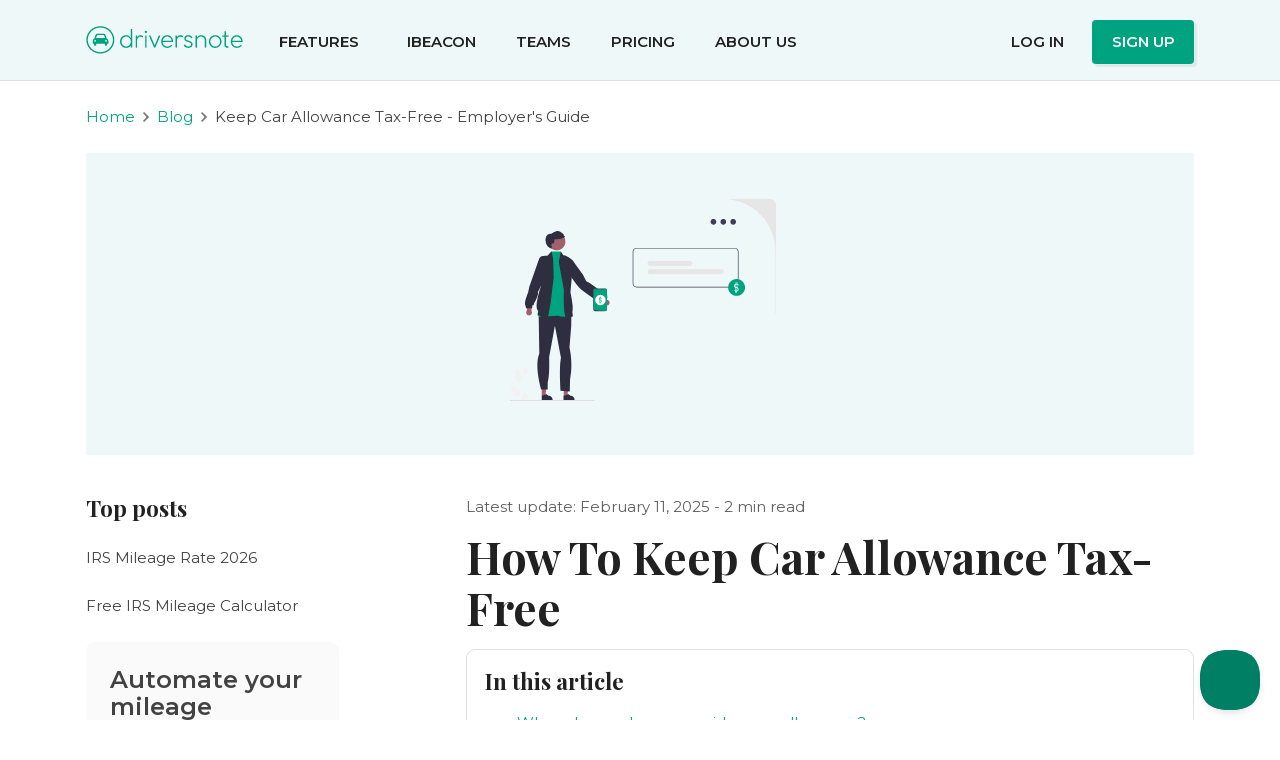

--- FILE ---
content_type: text/html; charset=utf-8
request_url: https://www.driversnote.com/blog/tax-free-car-allowance-in-us
body_size: 12334
content:





<!DOCTYPE html>
<html lang='en-US'>
<head>
<meta charset='utf-8'>
<meta content='IE=edge' http-equiv='X-UA-Compatible'>
<meta content='width=device-width, initial-scale=1, maximum-scale=1, user-scalable=no' name='viewport'>
<title>Tax-Free Car Allowance | Employer&#39;s Guide</title>
<meta name="description" content="Learn when the IRS deems car allowance as taxable. Tips on how to keep it tax-free for your employees in 2025 with a simple guide.">
<link rel="canonical" href="https://www.driversnote.com/blog/tax-free-car-allowance-in-us">
<link rel="alternate" href="https://www.driversnote.com/blog/tax-free-car-allowance-in-us" hreflang="en-US">
<link rel="image_src" href="https://d2mcx4odt2tts0.cloudfront.net/assets/app-store-icon-b6e65abcc00ba4641c1270a23fda357cbce5b3b8ddb094b490fb12dc0096df9a.png">
<meta property="fb:app_id" content="295952914097569">
<meta property="og:title" content="Tax-Free Car Allowance | Employer&#39;s Guide">
<meta property="og:url" content="https://www.driversnote.com/blog/tax-free-car-allowance-in-us">
<meta property="og:description" content="Learn when the IRS deems car allowance as taxable. Tips on how to keep it tax-free for your employees in 2025 with a simple guide.">
<meta property="og:image" content="https://d2mcx4odt2tts0.cloudfront.net/assets/dn_open_graph-2ee54138a3c79a73e403676533d0768affdc83561348e16aafcb2b002e17c8f9.png">
<meta property="og:image:width" content="1200">
<meta property="og:image:height" content="623">
<meta name="twitter:card" content="summary">
<meta name="twitter:site" content="@Driversnote">
<meta name="twitter:title" content="Tax-Free Car Allowance | Employer&#39;s Guide">
<meta name="twitter:description" content="Learn when the IRS deems car allowance as taxable. Tips on how to keep it tax-free for your employees in 2025 with a simple guide.">
<meta name="twitter:image" content="https://d2mcx4odt2tts0.cloudfront.net/assets/app-store-icon-b6e65abcc00ba4641c1270a23fda357cbce5b3b8ddb094b490fb12dc0096df9a.png">
<meta name="twitter:app:name:iphone" content="Driversnote Mileage Tracker">
<meta name="twitter:app:name:googleplay" content="Driversnote Mileage Logbook">
<meta name="twitter:app:id:iphone" content="924418916">
<meta name="twitter:app:id:googleplay" content="com.driversnote.driversnote">
<script type='application/ld+json'>
{"@context":"https://schema.org","@type":"BlogPosting","headline":"Keep Car Allowance Tax-Free - Employer's Guide","image":["https://d2mcx4odt2tts0.cloudfront.net/rails/active_storage/blobs/proxy/eyJfcmFpbHMiOnsibWVzc2FnZSI6IkJBaEpJaWxpWWpCbFlXUXpNUzFoTURjMExUUTBNMkV0WWpNME1DMDBOV05qTWpKbFlUZ3haRGNHT2daRlZBPT0iLCJleHAiOm51bGwsInB1ciI6ImJsb2JfaWQifX0=--5e6182810cc46c92eca9ad1663918f93a08d6132/US-tax-free_car_allowance.svg"],"datePublished":"2025-02-11T14:19:00Z","dateModified":"2025-02-11T09:20:11Z","author":[{"@type":"Organisation","name":"Driversnote","legalName":"Driversnote ApS","url":"https://www.driversnote.com"}]}
</script>
<!-- / The flash[:signed_up] check ensures that the user signup event is registered to the "logged out" -->
<!-- / Google Analytics property, to make Adwords conversion tracking for signups possible. -->
<!-- / Check google_analytics.md for how to send these values through Google Tag Manager -->
<script>
  window.dataLayer = [{
    'IsSignedIn': 'false',
    'UserID': '',
    'DnVisitorID': 'a4c41d08-098f-4917-bb68-301c2ce86197',
    'ServerEnvironment': 'production',
    'VisitorExperiments': '',
    'Language': 'EN',
    'Country': 'US',
    'RequireVisitorCookieConsent': 'false',
  }];
</script>
<script>(function(w,d,s,l,i){w[l]=w[l]||[];w[l].push({'gtm.start':
new Date().getTime(),event:'gtm.js'});var f=d.getElementsByTagName(s)[0],
j=d.createElement(s),dl=l!='dataLayer'?'&l='+l:'';j.async=true;j.src=
'https://www.googletagmanager.com/gtm.js?id='+i+dl;f.parentNode.insertBefore(j,f);
})(window,document,'script','dataLayer','GTM-5TNQ4G6');</script>

<meta name="csrf-param" content="authenticity_token" />
<meta name="csrf-token" content="2ZAESv_RyncRpbCw6mGQ2TB9KVJmwr878w7VdP9TYOWKYf9sxczAUXiiUgc_hTUMWwb1kYGIPGSS12DvkYjYmQ" />
<link rel="icon" type="image/x-icon" href="https://d2mcx4odt2tts0.cloudfront.net/favicon.ico" />
<link rel="apple-touch-icon" type="image/png" href="https://d2mcx4odt2tts0.cloudfront.net/assets/app-icon-b85d05c778fb2922fbc457c140f9ff9f2669b5f550af98103c98ff258ac8153e.png" />
  <script src="//d2wy8f7a9ursnm.cloudfront.net/v7/bugsnag.min.js"></script>

  <script type="text/javascript">
    Bugsnag.start({
      apiKey: "67b9fb0541354b8e59fced120d410f79",
      user: {
        id: ""
      }
    });
  </script>


<!-- / Load Application assets -->
<!-- / Render Application default assets -->
<!-- / Application Design -->
<!-- / Application Layout -->
<!-- / Application Layout Javascript if skipping layout and not Mobile App -->

<!-- / Output page specific CSS -->
  <link rel="stylesheet" href="https://d2mcx4odt2tts0.cloudfront.net/vite/assets/marketing_pages-CtXxoGw3.css" media="screen" />
  <link rel="stylesheet" href="https://d2mcx4odt2tts0.cloudfront.net/vite/assets/base_marketing_layout-CN43-1V7.css" media="screen" />

  <link rel="preconnect" href="https://fonts.googleapis.com" media="screen" />
  <link rel="preconnect" crossorigin="" href="https://fonts.gstatic.com" media="screen" />
  <link rel="stylesheet" href="https://fonts.googleapis.com/css2?family=Montserrat:ital,wght@0,400;0,600;1,400;1,600&amp;family=Playfair+Display:wght@700&amp;display=swap" media="screen" />

<!-- / Render head scripts -->

</head>
<body class='application_layout'>
<noscript><iframe src="https://www.googletagmanager.com/ns.html?id=GTM-5TNQ4G6"
height="0" width="0" style="display:none;visibility:hidden"></iframe></noscript>

  <div class="bg-blue-light">
  <nav class="navbar navbar-expand-xl navbar-light">
    <div class="container">
      <a class="navbar-brand d-flex align-items-center" href="/">
        <img width="157" class="logo-svg" alt="Driversnote" src="https://d2mcx4odt2tts0.cloudfront.net/vite/assets/logo_and_name_green-CJbPszAE.svg" />
</a>      <button class="navbar-toggler" type="button" data-bs-toggle="collapse" data-bs-target="#top-collapse" aria-controls="top-collapse" aria-expanded="false" aria-label="Toggle navigation">
        <span class="navbar-toggler-icon"></span>
      </button>

      <div class="collapse navbar-collapse" id="top-collapse">
        <ul class="navbar-nav me-auto">
          <li class="nav-item dropdown">
            <a class="nav-link dropdown-toggle" href="#" id="navbarDropdown" role="button" data-bs-toggle="dropdown" aria-expanded="false">
              Features
            </a>
            <div class="dropdown-menu" aria-labelledby="navbarDropdown">
              <a class="dropdown-item" href="/tracking">Tracking</a>
              <a class="dropdown-item" href="/classifying">Classifying</a>
              <a class="dropdown-item" href="/reporting">Reporting</a>
            </div>
          </li>

          
<li class="nav-item ">
  <a class="nav-link" href="/ibeacon">iBeacon</a>
</li>

          
<li class="nav-item ">
  <a class="nav-link" href="/for-teams">Teams</a>
</li>

          
<li class="nav-item ">
  <a class="nav-link" href="/pricing">Pricing</a>
</li>

          
<li class="nav-item ">
  <a class="nav-link" href="/about">About us</a>
</li>

        </ul>

        <ul class="navbar-nav ms-auto">
            <ul class="navbar-nav ms-auto">
              
<li class="nav-item ">
  <a class="nav-link" href="/users/sign_in">Log in</a>
</li>

              <li>
                <a class="btn btn-primary" href="/users/sign_up">Sign up</a>
              </li>
            </ul>
        </ul>
      </div>
    </div>
  </nav>
</div>

<div class="text-gray-300">
  <hr class="opacity-100 m-0">
</div>


<div id='content'>
<div class='rails-alerts'>
<div class='container'>

</div>
</div>

<div class="pages">
    <div class="sticky-top bg-primary d-md-none">
  <div class="container">
    <div class="d-flex justify-content-between align-items-center py-4">
      <h6 class="mb-0 text-white text-truncate">Track mileage automatically</h6>
      <a class="btn btn-outline-light btn-sm text-uppercase" href="/">Get started</a>
    </div>
  </div>
</div>


  
<div class="container">
  <nav aria-label="breadcrumb" class="py-6">
  <ol class="breadcrumb">
    <li class="breadcrumb-item"><a href="/">Home</a></li>
      <li class="breadcrumb-item"><a href="/blog">Blog</a></a></li>
    <li class="breadcrumb-item active" aria-current="page">
      Keep Car Allowance Tax-Free - Employer&#39;s Guide
    </li>
  </ol>
</nav>


    <div class="bg-blue-light mb-8">
      <div class="row">
        <div class="col-12 col-md-8 offset-md-2 col-lg-6 offset-lg-3">
          <img class="img-fluid" alt="Keep Car Allowance Tax-Free - Employer&#39;s Guide" src="https://d2mcx4odt2tts0.cloudfront.net/rails/active_storage/blobs/proxy/eyJfcmFpbHMiOnsibWVzc2FnZSI6IkJBaEpJaWxpWWpCbFlXUXpNUzFoTURjMExUUTBNMkV0WWpNME1DMDBOV05qTWpKbFlUZ3haRGNHT2daRlZBPT0iLCJleHAiOm51bGwsInB1ciI6ImJsb2JfaWQifX0=--5e6182810cc46c92eca9ad1663918f93a08d6132/US-tax-free_car_allowance.svg" />
        </div>
      </div>
    </div>

  <div class="row justify-content-center">
    <div class="col-12 col-lg-9 col-xl-8 offset-xl-1 order-lg-1">
        <div class="text-size-sm text-muted mb-4">
          Latest update: February 11, 2025 - 2 min read
        </div>

      <div class="page-body">
        <h1>How To Keep Car Allowance Tax-Free</h1>
<div class="toc mb-5">
  <div class="d-none d-md-block">
    <div class="card card-border">
      <div class="card-body card-body-sm">
        <h5>In this article</h5>
        <ul class="mb-0">
            <li>
              <a href="#headline-content-0">
                When do employers provide a car allowance?
              </a>
            </li>
            <li>
              <a href="#headline-content-1">
                When is car allowance taxable income
              </a>
            </li>
            <li>
              <a href="#headline-content-2">
                Calculate the taxable portion of the car allowance
              </a>
            </li>
            <li>
              <a href="#headline-content-3">
                FAQ
              </a>
            </li>
        </ul>
      </div>
    </div>
  </div>

  <div class="d-block d-md-none">
    
<div class="card border-bottom border-gray-300 mb-3 rounded-0">
  <div class="card-body px-0 card-body-sm">
    <div class="collapsed fw-bold" data-bs-toggle="collapse" data-toggle="collapse" href="#collapse-toc" role="button" aria-expanded="false" aria-controls="collapse-toc">
      <div class="d-flex align-items-center justify-content-between">
        <div itemprop="name">
          In this article
        </div>
        <div>
          <div class="collapse-icon fs-4 me-4">
            <svg xmlns="http://www.w3.org/2000/svg" width="24" height="24" fill="none">
  <path fill="#212121" d="M17.29 9a.996.996 0 0 0-1.41 0L12 12.88 8.12 9a.996.996 0 1 0-1.41 1.41L11.3 15c.39.39 1.02.39 1.41 0l4.59-4.59c.38-.38.38-1.02-.01-1.41Z"></path>
</svg>

          </div>
        </div>
      </div>
    </div>
    <div class="collapse" id="collapse-toc">
      <div class="mb-3"></div>
      <div itemprop="text">
        
        
      <ul class="toc-links mb-0">
          <li>
            <a href="#headline-content-0">
              When do employers provide a car allowance?
            </a>
          </li>
          <li>
            <a href="#headline-content-1">
              When is car allowance taxable income
            </a>
          </li>
          <li>
            <a href="#headline-content-2">
              Calculate the taxable portion of the car allowance
            </a>
          </li>
          <li>
            <a href="#headline-content-3">
              FAQ
            </a>
          </li>
      </ul>

      </div>
    </div>
  </div>
</div>
  </div>
</div>


<p>When employers provide a car allowance, one of the most common concerns is how to minimize the tax burden. Employees are often left wondering why their allowance is considered taxable income and at what rate. </p>

<p>However, car allowance can be tax-free altogether. Keep reading to find out how.</p>

<h2 id="headline-content-0">When do employers provide a car allowance?</h2>

<p>Employers typically provide employees with a car allowance when they need to use a car regularly for work. Employees use this allowance to pay for fuel, maintenance, insurance, depreciation, and other expenses associated with using a personal car for work purposes. In some cases, employees may also use the allowance to rent or buy a car.</p>


<div class="blog-pages-cta-inline my-12">
  <!-- Desktop version -->
  <div class="d-none d-md-block">
    <div class="text-white bg-primary-dark p-5 p-md-7 mb-9 position-relative">
      <div class="d-block d-md-none position-absolute top-0 start-0 end-0 bottom-0 overflow-hidden">
        <div class="position-absolute top-50 end-0 w-25 translate-middle-y">
          <img alt="" class="img-fluid image-nullify-shadow" loading="lazy" src="https://d2mcx4odt2tts0.cloudfront.net/vite/assets/recording-en-us-D9nN9YDC.png">
        </div>
      </div>

      <div class="position-relative">
        <div class="row">
          <div class="col">
            <div class="w-50 mb-2 mb-md-8">
              <img width="200" class="img-fluid" alt="Driversnote" src="https://d2mcx4odt2tts0.cloudfront.net/vite/assets/logo_and_name_white-BbEuY7ps.svg">
            </div>
            <h1 class="text-white">
              Mileage tracking made easy
            </h1>
            <p class="mb-6 mb-md-8">
              <strong>Trusted by millions of drivers</strong>
            </p>
            
<a class="btn btn-light stretched-link d-none d-md-inline-block" href="/users/sign_up">Automate your logbook</a>

<a class="btn btn-light stretched-link d-md-none" href="https://driversnote.app.link/get">Automate your logbook</a>

          </div>
          <div class="col-12 col-md-4 offset-md-1">
            <div class="d-none d-md-block">
              <img alt="" class="img-fluid image-nullify-shadow" loading="lazy" src="https://d2mcx4odt2tts0.cloudfront.net/vite/assets/recording-en-us-D9nN9YDC.png">
            </div>
          </div>
        </div>
      </div>
    </div>
  </div>

  <!-- Mobile version -->
  <div class="text-white bg-dark rounded-3 overflow-hidden position-relative d-md-none">
    <img class="w-100" src="https://d2mcx4odt2tts0.cloudfront.net/vite/assets/cta-inline-mobile-en-7W3060OV.png">
    <div class="position-absolute bottom-0 p-6 p-md-8">
      <div class="row">
        <div class="col col-md-10 col-xl-9">
          
<div id="dynamic-body-cta" class="carousel " data-bs-ride="carousel" data-bs-interval="3000" data-bs-pause="false">
  <div class="carousel-inner ">
    
              
<div class="carousel-item text-white fs-1 fw-semibold lh-sm mb-3 active carousel-skip-transition">
  
                Claim your deductions

</div>
              
<div class="carousel-item text-white fs-1 fw-semibold lh-sm mb-3 carousel-skip-transition">
  
                Reclaim your time

</div>

  </div>
</div>

          <p class="mb-6 mb-md-8">
            Automatic mileage tracking and IRS-compliant reporting.
          </p>

          
<a class="btn btn-primary shadow-none text-transform-none d-none d-md-inline-block" href="/users/sign_up">Get started for free</a>

<a class="btn btn-primary shadow-none text-transform-none d-md-none" href="https://driversnote.app.link/get">Get started for free</a>

        </div>
      </div>
    </div>
  </div>
</div>

<h2 id="headline-content-1">When is car allowance taxable income</h2>

<p>The taxability of a car allowance depends on whether it is an accountable or non-accountable car allowance plan. Employers can choose a number of different types of plans to provide their employees with a car allowance.</p>

<h3>Non-accountable plan (taxable car allowance)</h3>

<p>If you choose this type of car allowance as an employer, you will pay a flat amount to your employees to help cover car expenses, which the employees can use as they please. With this type of plan, employees are not required to track their mileage or have expenses approved, which makes it easier for them. <strong>But, if you use a non-accountable plan, the car allowance will be taxable</strong> as compensation, like wages. So, your employees will lose part of their car allowance to taxes.</p>

<h3>Accountable plan (non-taxable car allowance)</h3>

<p>You could also choose to use an accountable plan for your employees’ car allowance, in which case, all <strong>substantiated parts of the car allowance will not be taxable. </strong></p>

<p>If you use an accountable plan for your employees’ car allowance, you must track your employees’ business mileage. Most companies track employee mileage by keeping a company mileage log.</p>

<p>A <a href="https://www.driversnote.com/" target="_blank">mileage tracker</a> like Driversnote can help with that. The mileage tracking app records  your employees’ trips automatically and suggests the purpose of the trip. They can easily change the classification of the trip to ensure it’s correct.</p>

<p><strong>Anything below the standard mileage rate is non-taxable</strong></p>

<p>One way to ensure you provide a non-taxable car allowance is to verify your employees’ mileage for a certain period of time and then reimburse them.</p>

<p>This allowance will remain tax-free as long as it’s not above the <a href="https://www.driversnote.com/irs-mileage-guide/current-irs-mileage-rate" target="_blank">IRS standard mileage rate</a> for business travel, which is 70 cents per mile for 2025.</p>

<h3>Fixed and Variable allowance (FAVR)</h3>

<p>Another option for providing employees with a tax-free car allowance is a <a href="https://www.driversnote.com/dictionary/fixed-and-variable-rate" target="_blank">Fixed and Variable Allowance (FAVR).</a> </p>

<p>To use this allowance, your business needs to have at least five employees, each of whom drives over 5,000 miles a year.  You will also have to ensure you follow the plan's IRS regulations.</p>

<p>A FAVR plan gives the employees periodic variable and fixed payments. The variable payments cover the operating expenses for the vehicle, such as fuel, oil, maintenance, and tires. </p>

<p>The fixed payment covers the fixed costs associated with a vehicle, including taxes, registration, license fees, insurance, and depreciation. Amounts are based on location.</p>

<h2 id="headline-content-2">Calculate the taxable portion of the car allowance</h2>

<p>You could also provide your employees with a preset car allowance, but track their mileage. Then, take the business mileage you have logged for an employee and multiply this by the IRS standard mileage rate. Any portion of the employee car allowance that is less than or equal to this figure is non-taxable. However, any portion above this figure is taxable.</p>

<p><strong>Example:</strong> Let’s say you gave your employee a preset car allowance of $600 a month. Then, for the first month, their business mileage log shows that they drove 800 miles. You would multiply the 800 miles by the IRS standard business mileage rate of $0.70. This would give you $560. This means $560 of the allowance would be non-taxable, and $40 of the allowance would be taxable.</p>

<h2 id="headline-content-3">FAQ</h2>

<div>
<div class="card border-bottom border-gray-300 mb-3 rounded-0">
  <div class="card-body px-0 ">
    <div class="collapsed fw-bold" data-bs-toggle="collapse" data-toggle="collapse" href="#page-body-faq-0" role="button" aria-expanded="false" aria-controls="page-body-faq-0">
      <div class="d-flex align-items-center justify-content-between">
        <div itemprop="name">
          At what rate is a car allowance taxable?
        </div>
        <div>
          <div class="collapse-icon fs-4 me-4">
            <svg xmlns="http://www.w3.org/2000/svg" width="24" height="24" fill="none">
  <path fill="#212121" d="M17.29 9a.996.996 0 0 0-1.41 0L12 12.88 8.12 9a.996.996 0 1 0-1.41 1.41L11.3 15c.39.39 1.02.39 1.41 0l4.59-4.59c.38-.38.38-1.02-.01-1.41Z"></path>
</svg>

          </div>
        </div>
      </div>
    </div>
    <div class="collapse" id="page-body-faq-0">
      <div class="mb-3"></div>
      <div itemprop="text">
        Any portion of a car allowance that is in excess of the business miles driven multiplied by the IRS standard business mileage rate is taxable at the normal income rate for each employee.
        
      </div>
    </div>
  </div>
</div>

<div class="card border-bottom border-gray-300 mb-3 rounded-0">
  <div class="card-body px-0 ">
    <div class="collapsed fw-bold" data-bs-toggle="collapse" data-toggle="collapse" href="#page-body-faq-1" role="button" aria-expanded="false" aria-controls="page-body-faq-1">
      <div class="d-flex align-items-center justify-content-between">
        <div itemprop="name">
          When is a car allowance taxable?
        </div>
        <div>
          <div class="collapse-icon fs-4 me-4">
            <svg xmlns="http://www.w3.org/2000/svg" width="24" height="24" fill="none">
  <path fill="#212121" d="M17.29 9a.996.996 0 0 0-1.41 0L12 12.88 8.12 9a.996.996 0 1 0-1.41 1.41L11.3 15c.39.39 1.02.39 1.41 0l4.59-4.59c.38-.38.38-1.02-.01-1.41Z"></path>
</svg>

          </div>
        </div>
      </div>
    </div>
    <div class="collapse" id="page-body-faq-1">
      <div class="mb-3"></div>
      <div itemprop="text">
        A car allowance is taxable if it’s not directly based on business miles driven. This type of car allowance is taxed the same as the employee’s salary.
        
      </div>
    </div>
  </div>
</div>
</div>



      </div>

        
<div class="blog-pages-cta-end bg-gray-50 p-6 p-md-8 mt-12">
  <div class="d-flex flex-column flex-md-row">
    <div class="image-container">
      <img loading="lazy" src="https://d2mcx4odt2tts0.cloudfront.net/vite/assets/cta-end-image-en-MQNzVKzW.png" />
    </div>

    <div class="ms-md-8 mt-6 mt-md-0">
      <p class="fs-md-1 fs-2 lh-sm fw-semibold text-black">
        Tired of logging mileage by hand?
      </p>

      <p>
        Effortless. IRS-compliant. Liberating.
      </p>

        <div class="d-flex align-items-center mt-5">
          <svg xmlns="http://www.w3.org/2000/svg" width="28" height="28" fill="none">
  <path stroke="currentColor" stroke-width="1.25" d="M4.459 16.447a5.61 5.61 0 0 1 8.7-6.98 5.61 5.61 0 0 1 .767 6.98l-3.563 5.597a1.388 1.388 0 0 1-2.342 0L4.46 16.447Zm13.986-6.691a4.26 4.26 0 0 1 .616-5.246 4.255 4.255 0 0 1 6.635 5.235l-2.707 4.403a1.079 1.079 0 0 1-1.837.001l-2.707-4.393Z"/>
  <circle cx="9.25" cy="13.249" r="2.75" stroke="currentColor" stroke-width="1.25"/>
  <circle cx="22" cy="7.5" r="2" stroke="currentColor" stroke-width="1.25"/>
  <path stroke="currentColor" stroke-linecap="round" stroke-width="1.25" d="M8 27c.78-.079 1.562-.129 2.319-.176 1.87-.119 3.639-.229 5.262-.766 4.335-1.43 5.073-3.04 5.128-3.871a4.694 4.694 0 0 0-.028-.704 5.494 5.494 0 0 1-.024-1.038c.052-.533.305-1.507 1.422-2.044 1.089-.523 2.534-.432 3.921-.293"/>
</svg>


          <div class="ms-3">
            Auto-track trips
          </div>
        </div>
        <div class="d-flex align-items-center mt-5">
          <svg xmlns="http://www.w3.org/2000/svg" width="28" height="28" fill="none" viewBox="0 0 28 28">
  <circle cx="14" cy="13.999" r="10.375" stroke="#424242" stroke-width="1.25"/>
  <path stroke="#424242" stroke-linecap="round" stroke-linejoin="round" stroke-width="1.25" d="m8.5 14.2 3.667 3.8 7.333-8"/>
</svg>


          <div class="ms-3">
            Classify trips
          </div>
        </div>
        <div class="d-flex align-items-center mt-5">
          <svg xmlns="http://www.w3.org/2000/svg" width="28" height="28" fill="none">
  <path stroke="#424242" stroke-linecap="round" stroke-linejoin="round" stroke-width="1.25" d="M21.5 8v15.5a1 1 0 0 1-1 1h-13a1 1 0 0 1-1-1v-19a1 1 0 0 1 1-1h9m5 4.5-5-4.5m5 4.5h-4a1 1 0 0 1-1-1V3.5m-7 10h9m-9 3.5h9m-9 3.5h9"/>
</svg>


          <div class="ms-3">
            IRS compliant reports
          </div>
        </div>

      <div class="mt-6 d-flex flex-column flex-xxl-row">
        
<a class="btn btn-primary btn-block me-xxl-5 text-transform-none d-none d-md-inline-block" href="/users/sign_up">Get started for free</a>

<a class="btn btn-primary btn-block me-xxl-5 text-transform-none d-md-none" href="https://driversnote.app.link/get">Get started for free</a>


        <button name="button" type="button" class="btn btn-outline-secondary btn-block w-md-auto mt-5 mt-xxl-0" data-bs-toggle="modal" data-bs-target="#demo">Watch Demo</button>
      </div>
    </div>
  </div>
</div>


<div class="modal fade" id="demo" tabindex="-1" role="dialog" aria-hidden="true"><div class="modal-dialog modal-xl modal-dialog-centered"><div class="modal-content">    <div class="ratio ratio-16x9 "><iframe src="https://www.loom.com/embed/73381d8ba03e45339cb50816924c7b0e?hideEmbedTopBar=true" frameborder="0" webkitallowfullscreen="true" mozallowfullscreen="true" allowfullscreen="allowfullscreen" loading="lazy"></iframe></div>
</div></div></div>

        <div>
  <div class="py-2 my-9"></div>
  <hr>
  <div class="text-muted text-size-sm font-italic">
    This material has been prepared for informational purposes only, and is not intended to provide, and should not be relied upon for, legal, tax or accounting advice. If you have any legal or tax questions regarding this content or related issues, then you should consult with your professional legal, tax or accounting advisor.
  </div>
</div>


      <div class="my-9 my-md-0 pt-9 pt-md-0"></div>
    </div>

      <div class="col-12 col-lg-3 order-lg-0">
          
<h5 class="mb-0">
  Top posts
</h5>

<ul class="list-unstyled">
    <li class="my-4 my-md-6 text-size-sm">
      <a class="text-body" href="/blog/irs-mileage-rate-2026">IRS Mileage Rate 2026</a>
    </li>
    <li class="my-4 my-md-6 text-size-sm">
      <a class="text-body" href="/blog/how-to-calculate-mileage-for-taxes-free-mileage-calculator-for-2021">Free IRS Mileage Calculator</a>
    </li>
</ul>


        
<div class="d-none d-md-block sticky-lg-top">
  <div class="bg-gray-50 rounded-3 p-6 pb-7">
    <div class="mb-5 fs-4 lh-sm fw-semibold">
      Automate your mileage logbook
    </div>

    <div class="text-size-sm mb-5">
      Effortless and compliant mileage tracking
    </div>

    
<a class="btn btn-primary btn-block mb-5 text-transform-none d-none d-md-inline-block" href="/users/sign_up">Get started for free</a>

<a class="btn btn-primary btn-block mb-5 text-transform-none d-md-none" href="https://driversnote.app.link/get">Get started for free</a>


    <button name="button" type="button" class="btn btn-outline-secondary btn-block" data-bs-toggle="modal" data-bs-target="#demo">Watch Demo</button>
  </div>
</div>


<div class="modal fade" id="demo" tabindex="-1" role="dialog" aria-hidden="true"><div class="modal-dialog modal-xl modal-dialog-centered"><div class="modal-content">    <div class="ratio ratio-16x9 "><iframe src="https://www.loom.com/embed/73381d8ba03e45339cb50816924c7b0e?hideEmbedTopBar=true" frameborder="0" webkitallowfullscreen="true" mozallowfullscreen="true" allowfullscreen="allowfullscreen" loading="lazy"></iframe></div>
</div></div></div>
      </div>
  </div>
</div>

  
      <div class="container">
  <h3 class="mb-6">Related posts</h3>
  <div class="row">
      <div class="col-12 col-md-4 mb-7">
        
  <div>
    <div class="bg-blue-light mb-4 rounded-3">
      <a class="d-block px-md-6" href="/irs-mileage-guide"><img class="img-fluid" alt="IRS Mileage Guide" src="https://d2mcx4odt2tts0.cloudfront.net/rails/active_storage/blobs/proxy/eyJfcmFpbHMiOnsibWVzc2FnZSI6IkJBaEpJaWs0WXpJM01qTTJaQzB6WVRReExUUmpaRE10WW1ZeU5pMDVZemt3WmpoaVptVmhNallHT2daRlZBPT0iLCJleHAiOm51bGwsInB1ciI6ImJsb2JfaWQifX0=--70b018f805923f248f74d67a8bd6f16a4d4b2e09/top%20image.svg" /></a>    </div>
    <h5>
  <a class="text-body" href="/irs-mileage-guide">IRS Mileage Guide</a>
</h5>
<p class="text-size-sm text-muted">
  Latest update: April 24, 2025 - 10 min read
</p>

  <p>Mileage reimbursement in the US — rates and rules for employees, self-employed and employers in the US.</p>

  </div>

      </div>
      <div class="col-12 col-md-4 mb-7">
        
  <div>
    <div class="bg-blue-light mb-4 rounded-3">
      <a class="d-block px-md-6" href="/dictionary/irs-mileage"><img class="img-fluid" alt="IRS Mileage" src="https://d2mcx4odt2tts0.cloudfront.net/vite/assets/page_image_fallback-DOIwpQhf.svg" /></a>    </div>
    <h5>
  <a class="text-body" href="/dictionary/irs-mileage">IRS Mileage</a>
</h5>
<p class="text-size-sm text-muted">
  Latest update: December 23, 2024 - 2 min read
</p>

  <p>Find out what IRS mileage is and how you can claim it. See how much you can claim per mile from the IRS for your business-related driving.</p>

  </div>

      </div>
      <div class="col-12 col-md-4 mb-7">
        
  <div>
    <div class="bg-blue-light mb-4 rounded-3">
      <a class="d-block px-md-6" href="/gig-driving-guide-us/doordash-background-check"><img class="img-fluid" alt="DoorDash Background Check" src="https://d2mcx4odt2tts0.cloudfront.net/vite/assets/page_image_fallback-DOIwpQhf.svg" /></a>    </div>
    <h5>
  <a class="text-body" href="/gig-driving-guide-us/doordash-background-check">DoorDash Background Check</a>
</h5>
<p class="text-size-sm text-muted">
  Latest update: January 29, 2025 - 2 min read
</p>

  <p>Here’s what to expect when DoorDash conducts background checks, how Checkr works, and why it may take longer to get approved.</p>

  </div>

      </div>
  </div>
</div>




<div class="py-md-7 my-9"></div>

</div>

</div>
  
<footer class="footer marketing-section">
  <div class="container">
    <!-- Country selector and SOME -->
    <div class="row justify-content-center justify-content-sm-between align-items-sm-end">
      <div class="col-xs-12 col-auto order-sm-1">
        
<a class="app-store-button m-2" href="https://play.google.com/store/apps/details?id=com.driversnote.driversnote&amp;hl=en&amp;gl=US"><img src="/vite/assets/google-play-button-outline-CzX0dNu9.svg" /></a>

<a class="app-store-button m-2" href="https://apps.apple.com/us/app/mileage-tracker-by-driversnote/id924418916"><img src="/vite/assets/ios-button-outline-CQcTKzXt.svg" /></a>

        <div class="mb-7 mb-sm-0"></div>
      </div>
      <div class="col-xs-12 col-12 col-sm-auto">
        <div class="btn-group d-flex d-flex-inline" role="group">
          <button class="btn btn-country-modal btn-default btn-outline-secondary d-inline-flex align-items-center" data-toggle="modal" data-bs-toggle="modal" data-target="#countryModal" data-bs-target="#countryModal">
            <span class="com flag lg"></span>
          </button>
          <button class="btn btn-country-modal btn-default btn-outline-secondary w-100" data-toggle="modal" data-bs-toggle="modal" data-target="#countryModal" data-bs-target="#countryModal">
            United States (English)
            <img class="dn-icon" src="https://d2mcx4odt2tts0.cloudfront.net/vite/assets/chevron-down-Cr983keo.svg" />
          </button>
        </div>
      </div>
    </div>

    <!-- Links -->
    <div class="pt-4 pt-md-9"></div>
    <div class="row">
      <div class="col-xs-6 col-6 col-sm-3">
  <div class="my-5 my-sm-0">
    <div class="fw-bold mb-1">
      Get started
    </div>
      <div>
        <a class="text-muted" href="/pricing">Pricing</a>
      </div>
      <div>
        <a class="text-muted" href="/users/sign_in">Login</a>
      </div>
      <div>
        <a class="text-muted" href="/users/sign_up">Sign up</a>
      </div>
      <div>
        <a class="text-muted" href="/how-it-works">How it Works</a>
      </div>
  </div>
</div>

      <div class="col-xs-6 col-6 col-sm-3">
  <div class="my-5 my-sm-0">
    <div class="fw-bold mb-1">
      Product
    </div>
      <div>
        <a class="text-muted" href="/tracking">Tracking</a>
      </div>
      <div>
        <a class="text-muted" href="/classifying">Classifying</a>
      </div>
      <div>
        <a class="text-muted" href="/reporting">Reporting</a>
      </div>
      <div>
        <a class="text-muted" href="/for-teams">For Teams</a>
      </div>
  </div>
</div>

          <div class="col-xs-6 col-6 col-sm-3">
  <div class="my-5 my-sm-0">
    <div class="fw-bold mb-1">
      Help &amp; Resources
    </div>
      <div>
        <a class="text-muted" href="https://driversnote.helpscoutdocs.com">Help center</a>
      </div>
      <div>
        <a onclick="Beacon(&#39;open&#39;); Beacon(&#39;navigate&#39;, &#39;/ask/&#39;)" class="text-muted" href="javascript:void(0);">Contact us</a>
      </div>
      <div>
        <a class="text-muted" href="/irs-mileage-guide">IRS Mileage Guide</a>
      </div>
      <div>
        <a class="text-muted" href="/gig-driving-guide-us">Gig Driver&#39;s Guide</a>
      </div>
      <div>
        <a class="text-muted" href="/small-business-tax-guide-us">Small Business US Tax Guide</a>
      </div>
      <div>
        <a class="text-muted" href="/blog">Blog</a>
      </div>
      <div>
        <a class="text-muted" href="/dictionary">Dictionary</a>
      </div>
  </div>
</div>

      <div class="col-xs-6 col-6 col-sm-3">
  <div class="my-5 my-sm-0">
    <div class="fw-bold mb-1">
      The company
    </div>
      <div>
        <a class="text-muted" href="/about">About us</a>
      </div>
      <div>
        <a class="text-muted" href="/careers">Careers</a>
      </div>
      <div>
        <a class="text-muted" href="/terms-of-service">Terms of service</a>
      </div>
      <div>
        <a class="text-muted" href="/privacy-policy">Privacy policy</a>
      </div>
      <div>
        <a class="text-muted" href="/cookie-policy">Cookie policy</a>
      </div>
  </div>
</div>

    </div>

    <hr class="mt-6 mt-md-9 mb-6">

    <!-- Links -->
    <div class="text-size-sm">
      <div class="row justify-content-between align-items-center">
        <div class="col-xs-12 col-md">
          <div class="text-size-sm">
            <div class="row gx-3">
              <div class="col-xs-12 col-12 col-sm-auto">
                <div class="me-md-4">
                  Driversnote
                </div>
                <div class="mb-4 mb-sm-0"></div>
              </div>
              <div class="col-xs-12 col-12 col-sm-auto">
                <div class="me-md-4">
                  <a class="text-body" href="tel:+18334636581">(+1) 833 463 6581</a>
                </div>
                <div class="mb-4 mb-sm-0"></div>
              </div>
              <div class="col-xs-12 col-12 col-sm-6">
                <a class="text-body" href="mailto:info@driversnote.com">info@driversnote.com</a>
                <div class="d-md-inline-block">
                  (Current response time: 4.3 hours)
                </div>
                <div class="mb-6 mb-sm-0"></div>
              </div>
            </div>
          </div>
        </div>
        <div class="col-xs-12 col-auto">
          <a target="_blank" class="btn btn-default btn-outline-secondary d-inline-flex align-items-center" href="https://www.linkedin.com/company/driversnote">
            <svg xmlns="http://www.w3.org/2000/svg" width="14" height="14" viewBox="0 0 256 256">
  <path fill="currentColor" d="M6.11 85.736h52.254v168.076H6.109zM32.237 2.188c16.701 0 30.274 13.573 30.274 30.302 0 16.712-13.573 30.285-30.274 30.285-16.74 0-30.274-13.573-30.274-30.285 0-16.73 13.533-30.302 30.274-30.302m58.89 83.548h50.106v22.983h.714c6.974-13.22 24.02-27.145 49.426-27.145 52.898 0 62.662 34.8 62.662 80.055v92.183H201.82v-81.736c0-19.496-.34-44.566-27.146-44.566-27.184 0-31.332 21.25-31.332 43.166v83.136H91.127z"/>
</svg>

</a>        </div>
      </div>
    </div>
  </div>
</footer>

<!-- Country select modal -->

<div class="modal fade" id="countryModal" tabindex="-1" role="dialog" aria-hidden="true"><div class="modal-dialog modal-lg"><div class="modal-content">    <div class="modal-header d-flex"><h5 class="modal-title text-truncate">Select your country and language</h5><button class="btn-close" type="button" data-bs-dismiss="modal" aria-label="Close"></button></div>
    
<div class="modal-body">        <div class="row">
            <div class="col-xs-12 col-12 col-md-6">
              <a class="btn btn-default btn-outline-secondary d-flex align-items-center mb-5" href="https://www.driversnote.com.au/blog/tax-free-car-allowance-in-us">
                <span class="au flag lg"></span>
                <span class="text-truncate">
                  Australia (English)
                </span>
</a>            </div>
            <div class="col-xs-12 col-12 col-md-6">
              <a class="btn btn-default btn-outline-secondary d-flex align-items-center mb-5" href="https://www.driversnote.ca/blog/tax-free-car-allowance-in-us">
                <span class="ca flag lg"></span>
                <span class="text-truncate">
                  Canada (English)
                </span>
</a>            </div>
            <div class="col-xs-12 col-12 col-md-6">
              <a class="btn btn-default btn-outline-secondary d-flex align-items-center mb-5" href="https://www.fr.driversnote.ca/blog/tax-free-car-allowance-in-us">
                <span class="fr-ca flag lg"></span>
                <span class="text-truncate">
                  Canada (Français)
                </span>
</a>            </div>
            <div class="col-xs-12 col-12 col-md-6">
              <a class="btn btn-default btn-outline-secondary d-flex align-items-center mb-5" href="https://www.driversnote.dk/blog/tax-free-car-allowance-in-us">
                <span class="dk flag lg"></span>
                <span class="text-truncate">
                  Danmark (Dansk)
                </span>
</a>            </div>
            <div class="col-xs-12 col-12 col-md-6">
              <a class="btn btn-default btn-outline-secondary d-flex align-items-center mb-5" href="https://www.driversnote.de/blog/tax-free-car-allowance-in-us">
                <span class="de flag lg"></span>
                <span class="text-truncate">
                  Deutschland (Deutsch)
                </span>
</a>            </div>
            <div class="col-xs-12 col-12 col-md-6">
              <a class="btn btn-default btn-outline-secondary d-flex align-items-center mb-5" href="https://www.driversnote.fr/blog/tax-free-car-allowance-in-us">
                <span class="fr flag lg"></span>
                <span class="text-truncate">
                  France (Français)
                </span>
</a>            </div>
            <div class="col-xs-12 col-12 col-md-6">
              <a class="btn btn-default btn-outline-secondary d-flex align-items-center mb-5" href="https://www.driversnote.it/blog/tax-free-car-allowance-in-us">
                <span class="it flag lg"></span>
                <span class="text-truncate">
                  Italia (Italiano)
                </span>
</a>            </div>
            <div class="col-xs-12 col-12 col-md-6">
              <a class="btn btn-default btn-outline-secondary d-flex align-items-center mb-5" href="https://www.driversnote.nl/blog/tax-free-car-allowance-in-us">
                <span class="nl flag lg"></span>
                <span class="text-truncate">
                  Nederland (Nederlands)
                </span>
</a>            </div>
            <div class="col-xs-12 col-12 col-md-6">
              <a class="btn btn-default btn-outline-secondary d-flex align-items-center mb-5" href="https://www.driversnote.co.nz/blog/tax-free-car-allowance-in-us">
                <span class="nz flag lg"></span>
                <span class="text-truncate">
                  New Zealand (English)
                </span>
</a>            </div>
            <div class="col-xs-12 col-12 col-md-6">
              <a class="btn btn-default btn-outline-secondary d-flex align-items-center mb-5" href="https://www.driversnote.pl/blog/tax-free-car-allowance-in-us">
                <span class="pl flag lg"></span>
                <span class="text-truncate">
                  Polska (Polski)
                </span>
</a>            </div>
            <div class="col-xs-12 col-12 col-md-6">
              <a class="btn btn-default btn-outline-secondary d-flex align-items-center mb-5" href="https://www.driversnote.fi/blog/tax-free-car-allowance-in-us">
                <span class="fi flag lg"></span>
                <span class="text-truncate">
                  Suomi (Suomi)
                </span>
</a>            </div>
            <div class="col-xs-12 col-12 col-md-6">
              <a class="btn btn-default btn-outline-secondary d-flex align-items-center mb-5" href="https://www.driversnote.se/blog/tax-free-car-allowance-in-us">
                <span class="se flag lg"></span>
                <span class="text-truncate">
                  Sverige (Svenska)
                </span>
</a>            </div>
            <div class="col-xs-12 col-12 col-md-6">
              <a class="btn btn-default btn-outline-secondary d-flex align-items-center mb-5" href="https://www.driversnote.co.uk/blog/tax-free-car-allowance-in-us">
                <span class="uk flag lg"></span>
                <span class="text-truncate">
                  United Kingdom (English)
                </span>
</a>            </div>
            <div class="col-xs-12 col-12 col-md-6">
              <a class="btn btn-default btn-outline-secondary d-flex align-items-center mb-5" href="https://www.driversnote.com/blog/tax-free-car-allowance-in-us">
                <span class="com flag lg"></span>
                <span class="text-truncate">
                  United States (English)
                </span>
</a>            </div>
          <div class="col-xs-12 col-12 col-md-6">
            <a class="btn btn-default btn-outline-secondary d-flex align-items-center" href="https://www.driversnote.com/blog/tax-free-car-allowance-in-us">
              <span class="flag int lg"></span>
              <span class="text-truncate">
                International (English)
              </span>
</a>          </div>
        </div>
</div></div></div></div>

<!-- / Render page specific Javascript -->
  <script src="https://d2mcx4odt2tts0.cloudfront.net/vite/assets/marketing_pages-BqFro1Nz.js" crossorigin="anonymous" type="module"></script><link rel="modulepreload" href="https://d2mcx4odt2tts0.cloudfront.net/vite/assets/swipe-Bm9SNKrt.js" as="script" crossorigin="anonymous">
<link rel="modulepreload" href="https://d2mcx4odt2tts0.cloudfront.net/vite/assets/carousel-_y17hHtA.js" as="script" crossorigin="anonymous">
<link rel="modulepreload" href="https://d2mcx4odt2tts0.cloudfront.net/vite/assets/index-RPiN0Txo.js" as="script" crossorigin="anonymous">
<link rel="modulepreload" href="https://d2mcx4odt2tts0.cloudfront.net/vite/assets/ga_events-BXkHVPSw.js" as="script" crossorigin="anonymous">
<link rel="modulepreload" href="https://d2mcx4odt2tts0.cloudfront.net/vite/assets/link--ce06hS9.js" as="script" crossorigin="anonymous">
<link rel="modulepreload" href="https://d2mcx4odt2tts0.cloudfront.net/vite/assets/modal-BxFedHCr.js" as="script" crossorigin="anonymous">
<link rel="modulepreload" href="https://d2mcx4odt2tts0.cloudfront.net/vite/assets/navbar-A4Bf9_Ab.js" as="script" crossorigin="anonymous">
<link rel="modulepreload" href="https://d2mcx4odt2tts0.cloudfront.net/vite/assets/show-more-DUIs_-JD.js" as="script" crossorigin="anonymous">
<link rel="modulepreload" href="https://d2mcx4odt2tts0.cloudfront.net/vite/assets/scroll-CrZvV6-e.js" as="script" crossorigin="anonymous">

<!-- / Render backend events to GTM -->

<!-- / Render Helpscout widget if user is not in the Mobile App -->
<script type="text/javascript">!function(e,t,n){function a(){var e=t.getElementsByTagName("script")[0],n=t.createElement("script");n.type="text/javascript",n.async=!0,n.src="https://beacon-v2.helpscout.net",e.parentNode.insertBefore(n,e)}if(e.Beacon=n=function(t,n,a){e.Beacon.readyQueue.push({method:t,options:n,data:a})},n.readyQueue=[],"complete"===t.readyState)return a();e.attachEvent?e.attachEvent("onload",a):e.addEventListener("load",a,!1)}(window,document,window.Beacon||function(){});</script>
<script type="text/javascript">
  window.Beacon('init', '7f398023-76b3-4452-bd12-7e2204944a23')

</script>

</body>
</html>



--- FILE ---
content_type: text/html; charset=utf-8
request_url: https://www.loom.com/embed/73381d8ba03e45339cb50816924c7b0e?hideEmbedTopBar=true
body_size: 5879
content:
<!doctype html>
<html lang="en">

<head>
  <link rel="preconnect" href="https://cdn.loom.com">
  <link rel="preconnect" href="https://luna.loom.com">
  <meta charset="utf-8" />
<meta name="viewport" content="width=device-width" />
<meta http-equiv="X-UA-Compatible" content="IE=edge,chrome=1">
<title>DEMO-US</title>


<link rel="alternate" type="application/json+oembed" href="https://www.loom.com/v1/oembed?url=https%3A%2F%2Fwww.loom.com%2Fshare%2F73381d8ba03e45339cb50816924c7b0e&format=json">
<link rel="alternate" type="text/xml+oembed" href="https://www.loom.com/v1/oembed?url=https%3A%2F%2Fwww.loom.com%2Fshare%2F73381d8ba03e45339cb50816924c7b0e&format=xml">


<meta name="slack-app-id" content="A9G1TH4S2">

<!-- SEO -->
<meta name="application-name" content="Loom" />
  <meta name="description" content="Use Loom to record quick videos of your screen and cam. Explain anything clearly and easily – and skip the meeting. An essential tool for hybrid workplaces." />

  <!-- open graph and twitter tags -->
    <meta property="og:site_name" content="Loom">
  <meta property="og:type" content="website">
  <meta property="og:url" content="https://www.loom.com">
  <meta property="og:title" content="DEMO-US">
      <meta property="og:description" content="Use Loom to record quick videos of your screen and cam. Explain anything clearly and easily – and skip the meeting. An essential tool for hybrid workplaces." />
    <meta property="og:image" content="https://cdn.loom.com/assets/img/og/loom-banner.png">
  <meta property="og:image:width" content="1200">
  <meta property="og:image:height" content="600">
  <meta name="twitter:card" content="summary_large_image" />




<!-- Web App Icons -->
<meta name="application-name" content="Loom">
<meta name="mobile-web-app-capable" content="yes">
<meta name="theme-color" content="#ffffff">
<meta name="apple-mobile-web-app-capable" content="yes">
<meta name="apple-mobile-web-app-status-bar-style" content="black-translucent">
<meta name="apple-mobile-web-app-title" content="Loom">
<meta name="msapplication-TileColor" content="#b91d47">
<meta name="msapplication-TileImage" content="https://cdn.loom.com/assets/favicons-loom/mstile-150x150.png">

<link rel="icon" href="https://cdn.loom.com/assets/favicons-loom/favicon.ico" sizes="any">
<link rel="icon" href="https://cdn.loom.com/assets/favicons-loom/favicon.svg" type="image/svg+xml">
<link rel="icon" type="image/png" sizes="32x32" href="https://cdn.loom.com/assets/favicons-loom/favicon-32x32.png">
<link rel="icon" type="image/png" sizes="192x192" href="https://cdn.loom.com/assets/favicons-loom/android-chrome-192x192.png">
<link rel="apple-touch-icon" sizes="180x180" href="https://cdn.loom.com/assets/favicons-loom/apple-touch-icon-180x180.png">
<link rel="mask-icon" color="#625df5" href="https://cdn.loom.com/assets/favicons-loom/safari-pinned-tab.svg">


  <link rel="stylesheet" href="https://cdn.loom.com/assets/css/vendor-1-32db3697d42df0bd.css" />

  <link rel="stylesheet" href="https://cdn.loom.com/assets/css/vendor-2-32db3697d42df0bd.css" />

  <link rel="stylesheet" href="https://cdn.loom.com/assets/css/vendor-3-32db3697d42df0bd.css" />

  <link rel="stylesheet" href="https://cdn.loom.com/assets/css/vendor-4-32db3697d42df0bd.css" />

  <link rel="stylesheet" href="https://cdn.loom.com/assets/css/vendor-41-12a32d2784dde8ef.css" />

  <link rel="stylesheet" href="https://cdn.loom.com/assets/css/embed-video-2b688985b413f245.css" />


<script nonce="vbKeT7Dt9zdIoFvgBYEOLDJIvygjhM0avqc+VbphW4Pk/yAc">
  window._LOOM_ = "%7O%22NGYNFFVNA_SRNGHER_TNGRF_NCV_XRL%22%3N%229ro5168p-32r7-4nsp-n17q-pp4oppnr60np%22%2P%22OVYYVAT_ERPNCGPUN_FVGR_XRL%22%3N%226Yq-a7bHNNNNNWKXybyTXC7sCMus-WzaKnlg9CA5%22%2P%22PUEBZR_RKGRAFVBA_VQ%22%3N%22yvrpoqqzxvvvuarqbozyzvyyubqwxqzo%22%2P%22PYVRAG_YBT_YRIRYF%22%3N%22sngny%2Preebe%2Pjnea%2Pvasb%22%2P%22PYBHQSEBAG_HEV%22%3N%22pqa.ybbz.pbz%22%2P%22NIFREIRE_PYBHQSEBAG_HEV%22%3N%22yhan.ybbz.pbz%22%2P%22RYRIVB_NPPBHAG_VQ%22%3N%225p7qp041087r9%22%2P%22TBBTYR_NCV_PYVRAG_VQ%22%3N%22443240113960-6zw529e3e24tcc4p9h57a9aqet01v911.nccf.tbbtyrhfrepbagrag.pbz%22%2P%22YBBZ_QRFXGBC_CEBGBPBY%22%3N%22ybbzQrfxgbc%3N%2S%2S%22%2P%22ZHK_RAI_XRL%22%3N%229ntt7cyq771c850zs45zfatc3%22%2P%22CHFU_FREIRE_CHOYVP_XRL%22%3N%22OSMAlOrBig4yrVK8OhRu7u2-7lFWCL2bSfWdV5HyfTxa57ZKc924pqoufgdF69Uz-IYo1wXEEm4LnRu7qTeFKFZ%22%2P%22FGEVCR_CHOYVP_XRL%22%3N%22cx_yvir_ZT87GpsZRyPHEEBsexfSFZ8k%22%2P%22QNGNQBT_EHZ_NCCYVPNGVBA_VQ%22%3N%227ns92855-r997-4q9o-nn41-839r1p64r6s3%22%2P%22QNGNQBT_EHZ_PYVRAG_GBXRA%22%3N%22choo1955571qp736r541o72313p6942242s%22%2P%22QNGNQBT_EHZ_RANOYR%22%3N%22gehr%22%2P%22QNGNQBT_EHZ_FREIVPR%22%3N%22ybbz-cebq%22%2P%22QNGNQBT_EHZ_FRFFVBA_FNZCYR_ENGR%22%3N%2215%22%2P%22QNGNQBT_EHZ_FRFFVBA_ERCYNL_FNZCYR_ENGR%22%3N%2215%22%2P%22QNGNQBT_YBT_PYVRAG_GBXRA%22%3N%22cho6n5r653719oonqp7o8q28o628o09oq41%22%2P%22QNGNQBT_YBT_RANOYR%22%3N%22gehr%22%2P%22QNGNQBT_YBT_FNZCYR_ENGR%22%3N%2210%22%2P%22QNGNQBT_YBT_FREIVPR%22%3N%22jroncc%22%2P%22YBBZ_FQX_NCV_XRL%22%3N%22677no500-qo70-4087-91ns-6rsqo06sss68%22%2P%22CNPXNTRF_PYBHQSEBAG_HEV%22%3N%22cnpxntrf.ybbz.pbz%22%2P%22FRAGEL_ERCYNLF_BA_REEBE_FNZCYR_ENGR%22%3N%220.001%22%2P%22SO_NCC_VQ%22%3N%221591221991190878%22%2P%22NQZVA_UHO_HEV%22%3N%22nqzva.ngynffvna.pbz%22%2P%22NABA_PBBXVR_QBZNVA%22%3N%22ybbz.pbz%22%2P%22NGYNFFVNA_PYBHQ_BCRENGVBANY_HEV%22%3N%22uggcf%3N%2S%2Spybhq-bcrengvbany.cebq.ngy-cnnf.arg%2Spybhq-cebivfvbare%2Sgranag-qnfuobneq%22%2P%22NGYNFFVNA_TBIREANGBE_HEV%22%3N%22uggcf%3N%2S%2Stbireangbe-hv.cebq-rnfg.sebagraq.choyvp.ngy-cnnf.arg%22%2P%22NGYNFFVNA_BVQP_VAVGVNGVBA_EBHGR%22%3N%22uggcf%3N%2S%2Svq.ngynffvna.pbz%22%2P%22NGYNFFVNA_CEBSVYR_ZNANTRZRAG_HEV%22%3N%22uggcf%3N%2S%2Svq.ngynffvna.pbz%2Sznantr-cebsvyr%2Scebsvyr-naq-ivfvovyvgl%22%2P%22NGYNFFVNA_FABBCE_HEV%22%3N%22uggcf%3N%2S%2Sfabbce.cebq.ngy-cnnf.arg%2Spf%22%2P%22YBBZ_ONER_HEV%22%3N%22ybbz.pbz%22%2P%22YBBZ_ERPBEQ_JF_HEV%22%3N%22erpbeq.ybbz.pbz%22%2P%22YBBZ_FFE_HFRE_FUNQBJ_GRFG_RANOYR%22%3N%22gehr%22%2P%22YBBZ_FFE_HFRE_FUNQBJ_GRFG_VTABER_CNGUF%22%3N%22%5O%5Q%22%2P%22YBBZ_HEV%22%3N%22jjj.ybbz.pbz%22%2P%22YBBZ_IREFVBA%22%3N%22n02q7o1%22%2P%22YBBZ_IREFVBA_AHZREVP%22%3N67858%2P%22ABQR_RAI%22%3N%22cebqhpgvba%22%7Q";



  window.__APOLLO_STATE__ = {"ROOT_QUERY":{"__typename":"Query","getCurrentUser":{"__typename":"UserNotLoggedIn"},"fetchVideoTranscript({\"captionsLanguageSelection\":null,\"password\":null,\"videoId\":\"73381d8ba03e45339cb50816924c7b0e\"})":{"__ref":"VideoTranscriptDetails:226121145"},"getVideo({\"id\":\"73381d8ba03e45339cb50816924c7b0e\",\"password\":null})":{"__ref":"RegularUserVideo:73381d8ba03e45339cb50816924c7b0e"},"getFeatureFlags":{"__typename":"FeatureFlags","featureFlags":{"avserver-segment-splitting":false,"avserver-v5-segment-splitting":false}}},"VideoTranscriptDetails:226121145":{"__typename":"VideoTranscriptDetails","idv2":"226121145","video_id":"73381d8ba03e45339cb50816924c7b0e","s3_id":"73381d8ba03e45339cb50816924c7b0e","version":773,"transcript_url":"mediametadata/transcription/73381d8ba03e45339cb50816924c7b0e-773.json","captions_url":null,"processing_service":"instant_whisper","transcription_status":"success","processing_start_time":"2023-10-26T18:06:40.459Z","processing_end_time":"2023-10-26T18:07:05.073Z","createdAt":"2023-10-26T18:06:27.330Z","updatedAt":"2025-06-18T13:59:18.608Z","source_url":"https://cdn.loom.com/mediametadata/transcription/73381d8ba03e45339cb50816924c7b0e-773.json?Policy=[base64]&Key-Pair-Id=APKAJQIC5BGSW7XXK7FQ&Signature=Mb1THm0slI1WBN2cxv%7ERaW93n8ebseMAKRBxpYzWICSuYswfmC76kyl9LPKnXJjsm1mvJnmKX6YUhc758J4iou--07iTywdeqg5xdecjR%7E7h-fv7ljqB9yOxyUcxRrHdZzl1lZEys9dAQb6JwYkCxck45BfXmf6mNFVw9CvxPvr96gEuSFWgPZngqJE7YVa6HiQkma9oT-hTc%7EIIebyRk8EU3Qt9BVG6Vywuq1jy6mM%7EL4lHaV4o7khYbkDZe8Bt7l1cpLvc%7E7LJFjtbZjQu9js26yLT5QFkZRB0eqiMSQbN8CNE9IBWcFCFHA7%7EbwnUv4wa4pSFRpI97KaJkWA75A__","captions_source_url":null,"captionsTranslatedLanguage":null,"captionsInOriginalLanguage":false,"captionsTranslationInProgress":false,"captionTranslationErrorFallback":false,"filler_words":{"ranges":[],"numFillerWordsInVideoVersion":0},"language":null},"Avatar:{\"thumb\":\"avatars/10871652_d19bd4f2b0433de44415de395a0022dd_192.jpg\"}":{"__typename":"Avatar","name":"d19bd4f2b0433de44415de395a0022dd","large":"avatars/10871652_d19bd4f2b0433de44415de395a0022dd_1024.jpg","thumb":"avatars/10871652_d19bd4f2b0433de44415de395a0022dd_192.jpg","iosLarge":"avatars/10871652_d19bd4f2b0433de44415de395a0022dd_1024.jpg","iosThumb":"avatars/10871652_d19bd4f2b0433de44415de395a0022dd_192.jpg","isAtlassianMastered":null},"RegularUser:10871652":{"__typename":"RegularUser","id":"10871652","first_name":"Driversnote","display_name":"Driversnote","avatars":[{"__ref":"Avatar:{\"thumb\":\"avatars/10871652_d19bd4f2b0433de44415de395a0022dd_192.jpg\"}"}],"status":"verified","profile":null},"RegularUserVideo:73381d8ba03e45339cb50816924c7b0e":{"__typename":"RegularUserVideo","id":"73381d8ba03e45339cb50816924c7b0e","defaultThumbnails":{"__typename":"VideoDefaultThumbnailsSources","default":"sessions/thumbnails/73381d8ba03e45339cb50816924c7b0e-00001.gif","static":"sessions/thumbnails/73381d8ba03e45339cb50816924c7b0e-00001.jpg"},"signedThumbnails":{"__typename":"VideoThumbnailsSources","animatedPreview":"sessions/thumbnails/73381d8ba03e45339cb50816924c7b0e-00001.mp4","default":"sessions/thumbnails/73381d8ba03e45339cb50816924c7b0e-00001.jpg","default4X3":"sessions/thumbnails/73381d8ba03e45339cb50816924c7b0e-4x3.jpg","defaultPlay":"sessions/thumbnails/73381d8ba03e45339cb50816924c7b0e-with-play.jpg","ogFull":null,"full":null,"fullPlay":null,"defaultGif":"sessions/thumbnails/73381d8ba03e45339cb50816924c7b0e-00001.gif","defaultGifPlay":"sessions/thumbnails/73381d8ba03e45339cb50816924c7b0e-with-play.gif"},"nullableRawCdnUrl({\"acceptableMimes\":[\"DASH\"],\"password\":null})":null,"nullableRawCdnUrl({\"acceptableMimes\":[\"M3U8\"],\"password\":null})":{"__typename":"CloudfrontSignedUrlPayload","url":"https://luna.loom.com/id/73381d8ba03e45339cb50816924c7b0e/rev/87f74889e42092d9dc33407eb53293ec0af590fe0cf2d2abd1395dd96d4c93b0d/resource/hls/playlist-split.m3u8?Policy=[base64]&Signature=ngC9DH9lnMOaxQ5WrE23gPomqCKk9KHazufqsqwGUDUSpKVClvJvR--i3Mqu3DPJ0vJ95zy7NL1i2KH8dmoL3KsckkUPaY384Kbze3gpXLYgGXdOaWwdEdT3bw%7E2dOJyRla9oahHUmdyAiIqO65tA5uoj8Xgj6i19LfrVsBEIe%7EQntlWpfOJzAJ15dPgA6SFpymHWq%7EpaKlNgEtX3eh4p3Xraypxog3NkfJD1hu0rrECauw5TCDvPRUoSF6o-xLZKRRwNry4vtINqo%7ESNxo3zgszJRqDqixYQ2rtl2QZiKuCmFGxRzoAQFhE7DyM-Lia7pmrmax7pG2HfbTglrR-uQ__&Key-Pair-Id=APKAJQIC5BGSW7XXK7FQ","credentials":{"__typename":"CloudfrontSignedCredentialsPayload","Policy":"[base64]","Signature":"ngC9DH9lnMOaxQ5WrE23gPomqCKk9KHazufqsqwGUDUSpKVClvJvR--i3Mqu3DPJ0vJ95zy7NL1i2KH8dmoL3KsckkUPaY384Kbze3gpXLYgGXdOaWwdEdT3bw~2dOJyRla9oahHUmdyAiIqO65tA5uoj8Xgj6i19LfrVsBEIe~QntlWpfOJzAJ15dPgA6SFpymHWq~paKlNgEtX3eh4p3Xraypxog3NkfJD1hu0rrECauw5TCDvPRUoSF6o-xLZKRRwNry4vtINqo~SNxo3zgszJRqDqixYQ2rtl2QZiKuCmFGxRzoAQFhE7DyM-Lia7pmrmax7pG2HfbTglrR-uQ__","KeyPairId":"APKAJQIC5BGSW7XXK7FQ"}},"active_video_transcript_id":"226121145","archived":false,"chapters":null,"comments_enabled":true,"comments_email_enabled":true,"complete":true,"createdAt":"2023-10-26T18:06:27.211Z","cta":{"__typename":"CTA","enabled":false,"url":null,"text":null,"mods":null,"is_auto":false,"approved_at":null},"currentUserCanEdit":false,"currentUserHasWatched":null,"current_user_is_owner":false,"description":null,"download_enabled":true,"downloadable":true,"downloadableBy":"anyone","email_gate_video_type":"NONE","stylizedCaptions":false,"viewerCaptionsOn":false,"folder_id":"58c3df2b1b884ba88b3684372672931e","folder":null,"hasBackground":false,"hasOverlay":false,"isCommunityLoom":false,"isOnWatchLaterList":false,"isParentOfPersonalizedCopies":false,"personalizationType":null,"isMeetingRecording":false,"calendarMeetingGuid":null,"is_protected":false,"isTeamShared":false,"loom_branded_player":false,"name":"DEMO-US","needs_password":false,"organization_idv2":"10895900","organization":null,"owner_id":10871652,"owner":{"__ref":"RegularUser:10871652"},"privacy":"public","processing_information":{"__typename":"ProcessingInformation","instant_editing_enabled":true,"noise_cancellation_type":false,"replacements":null,"trim_id":null,"trim_ranges":[],"videoUploadMessage":null,"videoUploadValid":true,"trim_progress":null,"split_segment_ttl":null},"record_reply_enabled":true,"s3_id":"73381d8ba03e45339cb50816924c7b0e","salesforce_engagement_tracking":false,"show_analytics_to_viewer":true,"show_transcript_to_viewer":true,"spaces":null,"suggested_playback_rate":"none","use_emojis":true,"use_gif":true,"video_properties":{"__typename":"VideoProperties","avgBitRate":null,"client":null,"camera_enabled":null,"client_version":null,"countdown":null,"duration":34,"durationMs":34034,"externalUpload":true,"format":null,"height":1080,"ingestion_type":null,"liveRewindTrimmedSections":null,"mediaMetadataRotation":null,"microphone_enabled":null,"os":null,"os_version":null,"recordingClient":null,"recording_type":null,"recording_version":"v4","screen_type":null,"sdkPartnerIdv2":null,"tab_audio":null,"trim_duration":34.034,"width":1920},"playable_duration":34.034,"signedDefaultThumbnails":{"__typename":"VideoDefaultThumbnailsSources","default":"sessions/thumbnails/73381d8ba03e45339cb50816924c7b0e-00001.gif","static":"sessions/thumbnails/73381d8ba03e45339cb50816924c7b0e-00001.jpg"},"source_duration":34.034,"thumbnails":{"__typename":"VideoThumbnailsSources","default":"sessions/thumbnails/73381d8ba03e45339cb50816924c7b0e-00001.jpg","default4X3":"sessions/thumbnails/73381d8ba03e45339cb50816924c7b0e-4x3.jpg","defaultPlay":"sessions/thumbnails/73381d8ba03e45339cb50816924c7b0e-with-play.jpg","ogFull":null,"full":null,"fullPlay":null,"defaultGif":"sessions/thumbnails/73381d8ba03e45339cb50816924c7b0e-00001.gif","defaultGifPlay":"sessions/thumbnails/73381d8ba03e45339cb50816924c7b0e-with-play.gif","animatedPreview":"sessions/thumbnails/73381d8ba03e45339cb50816924c7b0e-00001.mp4"},"viewerNeedsPermission":false,"viewers_can_weave":true,"views":{"__typename":"RegularUserVideoViewCounts","total":9063,"distinct":8867,"named":null},"visibility":"owner","waveform_generation":"success","white_label_player":false}};

</script>


<link
  rel="stylesheet"
  href="https://ds-cdn.prod-east.frontend.public.atl-paas.net/assets/font-rules/v5/atlassian-fonts.css"
  as="style"
/>

<link rel="preconnect" href="https://ds-cdn.prod-east.frontend.public.atl-paas.net" />
<link
  rel="preload"
  href="https://ds-cdn.prod-east.frontend.public.atl-paas.net/assets/fonts/atlassian-sans/v3/AtlassianSans-latin.woff2"
  as="font"
  type="font/woff2"
  crossorigin
/>
<link
  rel="preload stylesheet"
  href="https://ds-cdn.prod-east.frontend.public.atl-paas.net/assets/font-rules/v5/atlassian-fonts.css"
  as="style"
/>


  <meta name="robots" content="noindex">
  <!--    NOTE: Please do not remove the script tag below! -->
  <!--    It is essential for making embeds function inside of Atlassian products -->
  <!--    We pull the AAID from the window.aaid object to set the x-atlassian-auth-aaid header-->
  <script nonce="vbKeT7Dt9zdIoFvgBYEOLDJIvygjhM0avqc+VbphW4Pk/yAc">
    
  </script>
</head>

<body>
  <main id="container">
  </main>

  
  <script nonce="vbKeT7Dt9zdIoFvgBYEOLDJIvygjhM0avqc+VbphW4Pk/yAc" src="https://cdn.loom.com/assets/js/0runtime-a151d8a11db2aec0.js"></script>
  
  <script nonce="vbKeT7Dt9zdIoFvgBYEOLDJIvygjhM0avqc+VbphW4Pk/yAc" src="https://cdn.loom.com/assets/js/vendor-0-fe0d073e5c78b0d5.js"></script>
  
  <script nonce="vbKeT7Dt9zdIoFvgBYEOLDJIvygjhM0avqc+VbphW4Pk/yAc" src="https://cdn.loom.com/assets/js/vendor-1-a9446088972ee084.js"></script>
  
  <script nonce="vbKeT7Dt9zdIoFvgBYEOLDJIvygjhM0avqc+VbphW4Pk/yAc" src="https://cdn.loom.com/assets/js/vendor-2-b6869798e3466f78.js"></script>
  
  <script nonce="vbKeT7Dt9zdIoFvgBYEOLDJIvygjhM0avqc+VbphW4Pk/yAc" src="https://cdn.loom.com/assets/js/vendor-3-4764d968192ba459.js"></script>
  
  <script nonce="vbKeT7Dt9zdIoFvgBYEOLDJIvygjhM0avqc+VbphW4Pk/yAc" src="https://cdn.loom.com/assets/js/vendor-4-c300390dd75335c2.js"></script>
  
  <script nonce="vbKeT7Dt9zdIoFvgBYEOLDJIvygjhM0avqc+VbphW4Pk/yAc" src="https://cdn.loom.com/assets/js/vendor-5-ac9dea40acd384bc.js"></script>
  
  <script nonce="vbKeT7Dt9zdIoFvgBYEOLDJIvygjhM0avqc+VbphW4Pk/yAc" src="https://cdn.loom.com/assets/js/vendor-6-684f7f9d47162934.js"></script>
  
  <script nonce="vbKeT7Dt9zdIoFvgBYEOLDJIvygjhM0avqc+VbphW4Pk/yAc" src="https://cdn.loom.com/assets/js/vendor-7-e2030ef41a3ccb19.js"></script>
  
  <script nonce="vbKeT7Dt9zdIoFvgBYEOLDJIvygjhM0avqc+VbphW4Pk/yAc" src="https://cdn.loom.com/assets/js/vendor-8-7c4d032dbf870d47.js"></script>
  
  <script nonce="vbKeT7Dt9zdIoFvgBYEOLDJIvygjhM0avqc+VbphW4Pk/yAc" src="https://cdn.loom.com/assets/js/vendor-9-ea3c19161d85a332.js"></script>
  
  <script nonce="vbKeT7Dt9zdIoFvgBYEOLDJIvygjhM0avqc+VbphW4Pk/yAc" src="https://cdn.loom.com/assets/js/vendor-10-02d409c364ca6949.js"></script>
  
  <script nonce="vbKeT7Dt9zdIoFvgBYEOLDJIvygjhM0avqc+VbphW4Pk/yAc" src="https://cdn.loom.com/assets/js/vendor-11-80efdd1d96d20c5d.js"></script>
  
  <script nonce="vbKeT7Dt9zdIoFvgBYEOLDJIvygjhM0avqc+VbphW4Pk/yAc" src="https://cdn.loom.com/assets/js/vendor-12-afbcffca291aa0d3.js"></script>
  
  <script nonce="vbKeT7Dt9zdIoFvgBYEOLDJIvygjhM0avqc+VbphW4Pk/yAc" src="https://cdn.loom.com/assets/js/vendor-13-72c7da87a240c581.js"></script>
  
  <script nonce="vbKeT7Dt9zdIoFvgBYEOLDJIvygjhM0avqc+VbphW4Pk/yAc" src="https://cdn.loom.com/assets/js/vendor-14-18f55870c1705973.js"></script>
  
  <script nonce="vbKeT7Dt9zdIoFvgBYEOLDJIvygjhM0avqc+VbphW4Pk/yAc" src="https://cdn.loom.com/assets/js/vendor-15-c20c4d07e864eca7.js"></script>
  
  <script nonce="vbKeT7Dt9zdIoFvgBYEOLDJIvygjhM0avqc+VbphW4Pk/yAc" src="https://cdn.loom.com/assets/js/vendor-16-b56bd2f97b833480.js"></script>
  
  <script nonce="vbKeT7Dt9zdIoFvgBYEOLDJIvygjhM0avqc+VbphW4Pk/yAc" src="https://cdn.loom.com/assets/js/vendor-17-f900ae51ddb04bb5.js"></script>
  
  <script nonce="vbKeT7Dt9zdIoFvgBYEOLDJIvygjhM0avqc+VbphW4Pk/yAc" src="https://cdn.loom.com/assets/js/vendor-18-95febcfa02ea54e8.js"></script>
  
  <script nonce="vbKeT7Dt9zdIoFvgBYEOLDJIvygjhM0avqc+VbphW4Pk/yAc" src="https://cdn.loom.com/assets/js/vendor-19-3cf7e7dd8dcb4e6d.js"></script>
  
  <script nonce="vbKeT7Dt9zdIoFvgBYEOLDJIvygjhM0avqc+VbphW4Pk/yAc" src="https://cdn.loom.com/assets/js/vendor-20-fd0896422d6beeda.js"></script>
  
  <script nonce="vbKeT7Dt9zdIoFvgBYEOLDJIvygjhM0avqc+VbphW4Pk/yAc" src="https://cdn.loom.com/assets/js/vendor-9264a70b-2cb0eb032f7454f9.js"></script>
  
  <script nonce="vbKeT7Dt9zdIoFvgBYEOLDJIvygjhM0avqc+VbphW4Pk/yAc" src="https://cdn.loom.com/assets/js/vendor-619f19a7-067dda463d541fb9.js"></script>
  
  <script nonce="vbKeT7Dt9zdIoFvgBYEOLDJIvygjhM0avqc+VbphW4Pk/yAc" src="https://cdn.loom.com/assets/js/vendor-23-1adbfa272bbbb177.js"></script>
  
  <script nonce="vbKeT7Dt9zdIoFvgBYEOLDJIvygjhM0avqc+VbphW4Pk/yAc" src="https://cdn.loom.com/assets/js/vendor-24-bef84d51e9cf5103.js"></script>
  
  <script nonce="vbKeT7Dt9zdIoFvgBYEOLDJIvygjhM0avqc+VbphW4Pk/yAc" src="https://cdn.loom.com/assets/js/vendor-25-762dda667ae83aff.js"></script>
  
  <script nonce="vbKeT7Dt9zdIoFvgBYEOLDJIvygjhM0avqc+VbphW4Pk/yAc" src="https://cdn.loom.com/assets/js/vendor-26-66522c0168eefceb.js"></script>
  
  <script nonce="vbKeT7Dt9zdIoFvgBYEOLDJIvygjhM0avqc+VbphW4Pk/yAc" src="https://cdn.loom.com/assets/js/vendor-27-7854b84de9add9fe.js"></script>
  
  <script nonce="vbKeT7Dt9zdIoFvgBYEOLDJIvygjhM0avqc+VbphW4Pk/yAc" src="https://cdn.loom.com/assets/js/vendor-28-a07d6e290774b1b9.js"></script>
  
  <script nonce="vbKeT7Dt9zdIoFvgBYEOLDJIvygjhM0avqc+VbphW4Pk/yAc" src="https://cdn.loom.com/assets/js/vendor-29-5362b24e49b94b9e.js"></script>
  
  <script nonce="vbKeT7Dt9zdIoFvgBYEOLDJIvygjhM0avqc+VbphW4Pk/yAc" src="https://cdn.loom.com/assets/js/vendor-30-42a5bcfacc008563.js"></script>
  
  <script nonce="vbKeT7Dt9zdIoFvgBYEOLDJIvygjhM0avqc+VbphW4Pk/yAc" src="https://cdn.loom.com/assets/js/vendor-31-3738296108eae85d.js"></script>
  
  <script nonce="vbKeT7Dt9zdIoFvgBYEOLDJIvygjhM0avqc+VbphW4Pk/yAc" src="https://cdn.loom.com/assets/js/vendor-32-3bb6bec5e125463f.js"></script>
  
  <script nonce="vbKeT7Dt9zdIoFvgBYEOLDJIvygjhM0avqc+VbphW4Pk/yAc" src="https://cdn.loom.com/assets/js/vendor-33-8a416c4fde84be71.js"></script>
  
  <script nonce="vbKeT7Dt9zdIoFvgBYEOLDJIvygjhM0avqc+VbphW4Pk/yAc" src="https://cdn.loom.com/assets/js/vendor-34-43bc8acd427b7892.js"></script>
  
  <script nonce="vbKeT7Dt9zdIoFvgBYEOLDJIvygjhM0avqc+VbphW4Pk/yAc" src="https://cdn.loom.com/assets/js/vendor-35-959e5fe066507daa.js"></script>
  
  <script nonce="vbKeT7Dt9zdIoFvgBYEOLDJIvygjhM0avqc+VbphW4Pk/yAc" src="https://cdn.loom.com/assets/js/vendor-36-9e28bd71482f558d.js"></script>
  
  <script nonce="vbKeT7Dt9zdIoFvgBYEOLDJIvygjhM0avqc+VbphW4Pk/yAc" src="https://cdn.loom.com/assets/js/vendor-37-eff49b1bbf9daa14.js"></script>
  
  <script nonce="vbKeT7Dt9zdIoFvgBYEOLDJIvygjhM0avqc+VbphW4Pk/yAc" src="https://cdn.loom.com/assets/js/vendor-38-68cd6738a7ee9339.js"></script>
  
  <script nonce="vbKeT7Dt9zdIoFvgBYEOLDJIvygjhM0avqc+VbphW4Pk/yAc" src="https://cdn.loom.com/assets/js/vendor-39-30289c622a047d4c.js"></script>
  
  <script nonce="vbKeT7Dt9zdIoFvgBYEOLDJIvygjhM0avqc+VbphW4Pk/yAc" src="https://cdn.loom.com/assets/js/vendor-40-7a9cdebd11906e3e.js"></script>
  
  <script nonce="vbKeT7Dt9zdIoFvgBYEOLDJIvygjhM0avqc+VbphW4Pk/yAc" src="https://cdn.loom.com/assets/js/vendor-41-211b476c5958243d.js"></script>
  
  <script nonce="vbKeT7Dt9zdIoFvgBYEOLDJIvygjhM0avqc+VbphW4Pk/yAc" src="https://cdn.loom.com/assets/js/vendor-42-1c9c93159dab0c5c.js"></script>
  
  <script nonce="vbKeT7Dt9zdIoFvgBYEOLDJIvygjhM0avqc+VbphW4Pk/yAc" src="https://cdn.loom.com/assets/js/embed-video-c81a476920c0e776.js"></script>
  
  
  <script nonce="vbKeT7Dt9zdIoFvgBYEOLDJIvygjhM0avqc+VbphW4Pk/yAc"
  
      type="text/javascript"
  >
    !function(){var analytics=window.analytics=window.analytics||[];if(!analytics.initialize)if(analytics.invoked)window.console&&console.error&&console.error("Segment snippet included twice.");else{analytics.invoked=!0;analytics.methods=["trackSubmit","trackClick","trackLink","trackForm","pageview","identify","reset","group","track","ready","alias","debug","page","once","off","on","addSourceMiddleware","addIntegrationMiddleware","setAnonymousId","addDestinationMiddleware"];analytics.factory=function(e){return function(){var t=Array.prototype.slice.call(arguments);t.unshift(e);analytics.push(t);return analytics}};for(var e=0;e<analytics.methods.length;e++){var key=analytics.methods[e];analytics[key]=analytics.factory(key)}analytics.load=function(key,e){var t=document.createElement("script");t.type="text/javascript";t.async=!0;t.src="https://evs.sgmt.loom.com/yhPeelcEJD/eejxbDiFfK.min.js";var n=document.getElementsByTagName("script")[0];n.parentNode.insertBefore(t,n);analytics._loadOptions=e};analytics.SNIPPET_VERSION="4.13.1";
  analytics.load("rggRFsCK29LOKVGyTLpt9xoXVhNNXaP6", { "integrations": {"Google Analytics":true,"Intercom":false} });

  
  }}();
</script>

  
</body>

</html>


--- FILE ---
content_type: text/html; charset=utf-8
request_url: https://www.loom.com/embed/73381d8ba03e45339cb50816924c7b0e?hideEmbedTopBar=true
body_size: 5878
content:
<!doctype html>
<html lang="en">

<head>
  <link rel="preconnect" href="https://cdn.loom.com">
  <link rel="preconnect" href="https://luna.loom.com">
  <meta charset="utf-8" />
<meta name="viewport" content="width=device-width" />
<meta http-equiv="X-UA-Compatible" content="IE=edge,chrome=1">
<title>DEMO-US</title>


<link rel="alternate" type="application/json+oembed" href="https://www.loom.com/v1/oembed?url=https%3A%2F%2Fwww.loom.com%2Fshare%2F73381d8ba03e45339cb50816924c7b0e&format=json">
<link rel="alternate" type="text/xml+oembed" href="https://www.loom.com/v1/oembed?url=https%3A%2F%2Fwww.loom.com%2Fshare%2F73381d8ba03e45339cb50816924c7b0e&format=xml">


<meta name="slack-app-id" content="A9G1TH4S2">

<!-- SEO -->
<meta name="application-name" content="Loom" />
  <meta name="description" content="Use Loom to record quick videos of your screen and cam. Explain anything clearly and easily – and skip the meeting. An essential tool for hybrid workplaces." />

  <!-- open graph and twitter tags -->
    <meta property="og:site_name" content="Loom">
  <meta property="og:type" content="website">
  <meta property="og:url" content="https://www.loom.com">
  <meta property="og:title" content="DEMO-US">
      <meta property="og:description" content="Use Loom to record quick videos of your screen and cam. Explain anything clearly and easily – and skip the meeting. An essential tool for hybrid workplaces." />
    <meta property="og:image" content="https://cdn.loom.com/assets/img/og/loom-banner.png">
  <meta property="og:image:width" content="1200">
  <meta property="og:image:height" content="600">
  <meta name="twitter:card" content="summary_large_image" />




<!-- Web App Icons -->
<meta name="application-name" content="Loom">
<meta name="mobile-web-app-capable" content="yes">
<meta name="theme-color" content="#ffffff">
<meta name="apple-mobile-web-app-capable" content="yes">
<meta name="apple-mobile-web-app-status-bar-style" content="black-translucent">
<meta name="apple-mobile-web-app-title" content="Loom">
<meta name="msapplication-TileColor" content="#b91d47">
<meta name="msapplication-TileImage" content="https://cdn.loom.com/assets/favicons-loom/mstile-150x150.png">

<link rel="icon" href="https://cdn.loom.com/assets/favicons-loom/favicon.ico" sizes="any">
<link rel="icon" href="https://cdn.loom.com/assets/favicons-loom/favicon.svg" type="image/svg+xml">
<link rel="icon" type="image/png" sizes="32x32" href="https://cdn.loom.com/assets/favicons-loom/favicon-32x32.png">
<link rel="icon" type="image/png" sizes="192x192" href="https://cdn.loom.com/assets/favicons-loom/android-chrome-192x192.png">
<link rel="apple-touch-icon" sizes="180x180" href="https://cdn.loom.com/assets/favicons-loom/apple-touch-icon-180x180.png">
<link rel="mask-icon" color="#625df5" href="https://cdn.loom.com/assets/favicons-loom/safari-pinned-tab.svg">


  <link rel="stylesheet" href="https://cdn.loom.com/assets/css/vendor-1-32db3697d42df0bd.css" />

  <link rel="stylesheet" href="https://cdn.loom.com/assets/css/vendor-2-32db3697d42df0bd.css" />

  <link rel="stylesheet" href="https://cdn.loom.com/assets/css/vendor-3-32db3697d42df0bd.css" />

  <link rel="stylesheet" href="https://cdn.loom.com/assets/css/vendor-4-32db3697d42df0bd.css" />

  <link rel="stylesheet" href="https://cdn.loom.com/assets/css/vendor-41-12a32d2784dde8ef.css" />

  <link rel="stylesheet" href="https://cdn.loom.com/assets/css/embed-video-2b688985b413f245.css" />


<script nonce="MomiPNEfJxD6CK2nge66OPD3FSoyAB4q3fppk0InYsL7JADs">
  window._LOOM_ = "%7O%22NGYNFFVNA_SRNGHER_TNGRF_NCV_XRL%22%3N%229ro5168p-32r7-4nsp-n17q-pp4oppnr60np%22%2P%22OVYYVAT_ERPNCGPUN_FVGR_XRL%22%3N%226Yq-a7bHNNNNNWKXybyTXC7sCMus-WzaKnlg9CA5%22%2P%22PUEBZR_RKGRAFVBA_VQ%22%3N%22yvrpoqqzxvvvuarqbozyzvyyubqwxqzo%22%2P%22PYVRAG_YBT_YRIRYF%22%3N%22sngny%2Preebe%2Pjnea%2Pvasb%22%2P%22PYBHQSEBAG_HEV%22%3N%22pqa.ybbz.pbz%22%2P%22NIFREIRE_PYBHQSEBAG_HEV%22%3N%22yhan.ybbz.pbz%22%2P%22RYRIVB_NPPBHAG_VQ%22%3N%225p7qp041087r9%22%2P%22TBBTYR_NCV_PYVRAG_VQ%22%3N%22443240113960-6zw529e3e24tcc4p9h57a9aqet01v911.nccf.tbbtyrhfrepbagrag.pbz%22%2P%22YBBZ_QRFXGBC_CEBGBPBY%22%3N%22ybbzQrfxgbc%3N%2S%2S%22%2P%22ZHK_RAI_XRL%22%3N%229ntt7cyq771c850zs45zfatc3%22%2P%22CHFU_FREIRE_CHOYVP_XRL%22%3N%22OSMAlOrBig4yrVK8OhRu7u2-7lFWCL2bSfWdV5HyfTxa57ZKc924pqoufgdF69Uz-IYo1wXEEm4LnRu7qTeFKFZ%22%2P%22FGEVCR_CHOYVP_XRL%22%3N%22cx_yvir_ZT87GpsZRyPHEEBsexfSFZ8k%22%2P%22QNGNQBT_EHZ_NCCYVPNGVBA_VQ%22%3N%227ns92855-r997-4q9o-nn41-839r1p64r6s3%22%2P%22QNGNQBT_EHZ_PYVRAG_GBXRA%22%3N%22choo1955571qp736r541o72313p6942242s%22%2P%22QNGNQBT_EHZ_RANOYR%22%3N%22gehr%22%2P%22QNGNQBT_EHZ_FREIVPR%22%3N%22ybbz-cebq%22%2P%22QNGNQBT_EHZ_FRFFVBA_FNZCYR_ENGR%22%3N%2215%22%2P%22QNGNQBT_EHZ_FRFFVBA_ERCYNL_FNZCYR_ENGR%22%3N%2215%22%2P%22QNGNQBT_YBT_PYVRAG_GBXRA%22%3N%22cho6n5r653719oonqp7o8q28o628o09oq41%22%2P%22QNGNQBT_YBT_RANOYR%22%3N%22gehr%22%2P%22QNGNQBT_YBT_FNZCYR_ENGR%22%3N%2210%22%2P%22QNGNQBT_YBT_FREIVPR%22%3N%22jroncc%22%2P%22YBBZ_FQX_NCV_XRL%22%3N%22677no500-qo70-4087-91ns-6rsqo06sss68%22%2P%22CNPXNTRF_PYBHQSEBAG_HEV%22%3N%22cnpxntrf.ybbz.pbz%22%2P%22FRAGEL_ERCYNLF_BA_REEBE_FNZCYR_ENGR%22%3N%220.001%22%2P%22SO_NCC_VQ%22%3N%221591221991190878%22%2P%22NQZVA_UHO_HEV%22%3N%22nqzva.ngynffvna.pbz%22%2P%22NABA_PBBXVR_QBZNVA%22%3N%22ybbz.pbz%22%2P%22NGYNFFVNA_PYBHQ_BCRENGVBANY_HEV%22%3N%22uggcf%3N%2S%2Spybhq-bcrengvbany.cebq.ngy-cnnf.arg%2Spybhq-cebivfvbare%2Sgranag-qnfuobneq%22%2P%22NGYNFFVNA_TBIREANGBE_HEV%22%3N%22uggcf%3N%2S%2Stbireangbe-hv.cebq-rnfg.sebagraq.choyvp.ngy-cnnf.arg%22%2P%22NGYNFFVNA_BVQP_VAVGVNGVBA_EBHGR%22%3N%22uggcf%3N%2S%2Svq.ngynffvna.pbz%22%2P%22NGYNFFVNA_CEBSVYR_ZNANTRZRAG_HEV%22%3N%22uggcf%3N%2S%2Svq.ngynffvna.pbz%2Sznantr-cebsvyr%2Scebsvyr-naq-ivfvovyvgl%22%2P%22NGYNFFVNA_FABBCE_HEV%22%3N%22uggcf%3N%2S%2Sfabbce.cebq.ngy-cnnf.arg%2Spf%22%2P%22YBBZ_ONER_HEV%22%3N%22ybbz.pbz%22%2P%22YBBZ_ERPBEQ_JF_HEV%22%3N%22erpbeq.ybbz.pbz%22%2P%22YBBZ_FFE_HFRE_FUNQBJ_GRFG_RANOYR%22%3N%22gehr%22%2P%22YBBZ_FFE_HFRE_FUNQBJ_GRFG_VTABER_CNGUF%22%3N%22%5O%5Q%22%2P%22YBBZ_HEV%22%3N%22jjj.ybbz.pbz%22%2P%22YBBZ_IREFVBA%22%3N%22n02q7o1%22%2P%22YBBZ_IREFVBA_AHZREVP%22%3N67858%2P%22ABQR_RAI%22%3N%22cebqhpgvba%22%7Q";



  window.__APOLLO_STATE__ = {"ROOT_QUERY":{"__typename":"Query","getCurrentUser":{"__typename":"UserNotLoggedIn"},"fetchVideoTranscript({\"captionsLanguageSelection\":null,\"password\":null,\"videoId\":\"73381d8ba03e45339cb50816924c7b0e\"})":{"__ref":"VideoTranscriptDetails:226121145"},"getVideo({\"id\":\"73381d8ba03e45339cb50816924c7b0e\",\"password\":null})":{"__ref":"RegularUserVideo:73381d8ba03e45339cb50816924c7b0e"},"getFeatureFlags":{"__typename":"FeatureFlags","featureFlags":{"avserver-segment-splitting":false,"avserver-v5-segment-splitting":false}}},"VideoTranscriptDetails:226121145":{"__typename":"VideoTranscriptDetails","idv2":"226121145","video_id":"73381d8ba03e45339cb50816924c7b0e","s3_id":"73381d8ba03e45339cb50816924c7b0e","version":773,"transcript_url":"mediametadata/transcription/73381d8ba03e45339cb50816924c7b0e-773.json","captions_url":null,"processing_service":"instant_whisper","transcription_status":"success","processing_start_time":"2023-10-26T18:06:40.459Z","processing_end_time":"2023-10-26T18:07:05.073Z","createdAt":"2023-10-26T18:06:27.330Z","updatedAt":"2025-06-18T13:59:18.608Z","source_url":"https://cdn.loom.com/mediametadata/transcription/73381d8ba03e45339cb50816924c7b0e-773.json?Policy=[base64]&Key-Pair-Id=APKAJQIC5BGSW7XXK7FQ&Signature=Mb1THm0slI1WBN2cxv%7ERaW93n8ebseMAKRBxpYzWICSuYswfmC76kyl9LPKnXJjsm1mvJnmKX6YUhc758J4iou--07iTywdeqg5xdecjR%7E7h-fv7ljqB9yOxyUcxRrHdZzl1lZEys9dAQb6JwYkCxck45BfXmf6mNFVw9CvxPvr96gEuSFWgPZngqJE7YVa6HiQkma9oT-hTc%7EIIebyRk8EU3Qt9BVG6Vywuq1jy6mM%7EL4lHaV4o7khYbkDZe8Bt7l1cpLvc%7E7LJFjtbZjQu9js26yLT5QFkZRB0eqiMSQbN8CNE9IBWcFCFHA7%7EbwnUv4wa4pSFRpI97KaJkWA75A__","captions_source_url":null,"captionsTranslatedLanguage":null,"captionsInOriginalLanguage":false,"captionsTranslationInProgress":false,"captionTranslationErrorFallback":false,"filler_words":{"ranges":[],"numFillerWordsInVideoVersion":0},"language":null},"Avatar:{\"thumb\":\"avatars/10871652_d19bd4f2b0433de44415de395a0022dd_192.jpg\"}":{"__typename":"Avatar","name":"d19bd4f2b0433de44415de395a0022dd","large":"avatars/10871652_d19bd4f2b0433de44415de395a0022dd_1024.jpg","thumb":"avatars/10871652_d19bd4f2b0433de44415de395a0022dd_192.jpg","iosLarge":"avatars/10871652_d19bd4f2b0433de44415de395a0022dd_1024.jpg","iosThumb":"avatars/10871652_d19bd4f2b0433de44415de395a0022dd_192.jpg","isAtlassianMastered":null},"RegularUser:10871652":{"__typename":"RegularUser","id":"10871652","first_name":"Driversnote","display_name":"Driversnote","avatars":[{"__ref":"Avatar:{\"thumb\":\"avatars/10871652_d19bd4f2b0433de44415de395a0022dd_192.jpg\"}"}],"status":"verified","profile":null},"RegularUserVideo:73381d8ba03e45339cb50816924c7b0e":{"__typename":"RegularUserVideo","id":"73381d8ba03e45339cb50816924c7b0e","defaultThumbnails":{"__typename":"VideoDefaultThumbnailsSources","default":"sessions/thumbnails/73381d8ba03e45339cb50816924c7b0e-00001.gif","static":"sessions/thumbnails/73381d8ba03e45339cb50816924c7b0e-00001.jpg"},"signedThumbnails":{"__typename":"VideoThumbnailsSources","animatedPreview":"sessions/thumbnails/73381d8ba03e45339cb50816924c7b0e-00001.mp4","default":"sessions/thumbnails/73381d8ba03e45339cb50816924c7b0e-00001.jpg","default4X3":"sessions/thumbnails/73381d8ba03e45339cb50816924c7b0e-4x3.jpg","defaultPlay":"sessions/thumbnails/73381d8ba03e45339cb50816924c7b0e-with-play.jpg","ogFull":null,"full":null,"fullPlay":null,"defaultGif":"sessions/thumbnails/73381d8ba03e45339cb50816924c7b0e-00001.gif","defaultGifPlay":"sessions/thumbnails/73381d8ba03e45339cb50816924c7b0e-with-play.gif"},"nullableRawCdnUrl({\"acceptableMimes\":[\"DASH\"],\"password\":null})":null,"nullableRawCdnUrl({\"acceptableMimes\":[\"M3U8\"],\"password\":null})":{"__typename":"CloudfrontSignedUrlPayload","url":"https://luna.loom.com/id/73381d8ba03e45339cb50816924c7b0e/rev/87f74889e42092d9dc33407eb53293ec0af590fe0cf2d2abd1395dd96d4c93b0d/resource/hls/playlist-split.m3u8?Policy=[base64]&Signature=ngC9DH9lnMOaxQ5WrE23gPomqCKk9KHazufqsqwGUDUSpKVClvJvR--i3Mqu3DPJ0vJ95zy7NL1i2KH8dmoL3KsckkUPaY384Kbze3gpXLYgGXdOaWwdEdT3bw%7E2dOJyRla9oahHUmdyAiIqO65tA5uoj8Xgj6i19LfrVsBEIe%7EQntlWpfOJzAJ15dPgA6SFpymHWq%7EpaKlNgEtX3eh4p3Xraypxog3NkfJD1hu0rrECauw5TCDvPRUoSF6o-xLZKRRwNry4vtINqo%7ESNxo3zgszJRqDqixYQ2rtl2QZiKuCmFGxRzoAQFhE7DyM-Lia7pmrmax7pG2HfbTglrR-uQ__&Key-Pair-Id=APKAJQIC5BGSW7XXK7FQ","credentials":{"__typename":"CloudfrontSignedCredentialsPayload","Policy":"[base64]","Signature":"ngC9DH9lnMOaxQ5WrE23gPomqCKk9KHazufqsqwGUDUSpKVClvJvR--i3Mqu3DPJ0vJ95zy7NL1i2KH8dmoL3KsckkUPaY384Kbze3gpXLYgGXdOaWwdEdT3bw~2dOJyRla9oahHUmdyAiIqO65tA5uoj8Xgj6i19LfrVsBEIe~QntlWpfOJzAJ15dPgA6SFpymHWq~paKlNgEtX3eh4p3Xraypxog3NkfJD1hu0rrECauw5TCDvPRUoSF6o-xLZKRRwNry4vtINqo~SNxo3zgszJRqDqixYQ2rtl2QZiKuCmFGxRzoAQFhE7DyM-Lia7pmrmax7pG2HfbTglrR-uQ__","KeyPairId":"APKAJQIC5BGSW7XXK7FQ"}},"active_video_transcript_id":"226121145","archived":false,"chapters":null,"comments_enabled":true,"comments_email_enabled":true,"complete":true,"createdAt":"2023-10-26T18:06:27.211Z","cta":{"__typename":"CTA","enabled":false,"url":null,"text":null,"mods":null,"is_auto":false,"approved_at":null},"currentUserCanEdit":false,"currentUserHasWatched":null,"current_user_is_owner":false,"description":null,"download_enabled":true,"downloadable":true,"downloadableBy":"anyone","email_gate_video_type":"NONE","stylizedCaptions":false,"viewerCaptionsOn":false,"folder_id":"58c3df2b1b884ba88b3684372672931e","folder":null,"hasBackground":false,"hasOverlay":false,"isCommunityLoom":false,"isOnWatchLaterList":false,"isParentOfPersonalizedCopies":false,"personalizationType":null,"isMeetingRecording":false,"calendarMeetingGuid":null,"is_protected":false,"isTeamShared":false,"loom_branded_player":false,"name":"DEMO-US","needs_password":false,"organization_idv2":"10895900","organization":null,"owner_id":10871652,"owner":{"__ref":"RegularUser:10871652"},"privacy":"public","processing_information":{"__typename":"ProcessingInformation","instant_editing_enabled":true,"noise_cancellation_type":false,"replacements":null,"trim_id":null,"trim_ranges":[],"videoUploadMessage":null,"videoUploadValid":true,"trim_progress":null,"split_segment_ttl":null},"record_reply_enabled":true,"s3_id":"73381d8ba03e45339cb50816924c7b0e","salesforce_engagement_tracking":false,"show_analytics_to_viewer":true,"show_transcript_to_viewer":true,"spaces":null,"suggested_playback_rate":"none","use_emojis":true,"use_gif":true,"video_properties":{"__typename":"VideoProperties","avgBitRate":null,"client":null,"camera_enabled":null,"client_version":null,"countdown":null,"duration":34,"durationMs":34034,"externalUpload":true,"format":null,"height":1080,"ingestion_type":null,"liveRewindTrimmedSections":null,"mediaMetadataRotation":null,"microphone_enabled":null,"os":null,"os_version":null,"recordingClient":null,"recording_type":null,"recording_version":"v4","screen_type":null,"sdkPartnerIdv2":null,"tab_audio":null,"trim_duration":34.034,"width":1920},"playable_duration":34.034,"signedDefaultThumbnails":{"__typename":"VideoDefaultThumbnailsSources","default":"sessions/thumbnails/73381d8ba03e45339cb50816924c7b0e-00001.gif","static":"sessions/thumbnails/73381d8ba03e45339cb50816924c7b0e-00001.jpg"},"source_duration":34.034,"thumbnails":{"__typename":"VideoThumbnailsSources","default":"sessions/thumbnails/73381d8ba03e45339cb50816924c7b0e-00001.jpg","default4X3":"sessions/thumbnails/73381d8ba03e45339cb50816924c7b0e-4x3.jpg","defaultPlay":"sessions/thumbnails/73381d8ba03e45339cb50816924c7b0e-with-play.jpg","ogFull":null,"full":null,"fullPlay":null,"defaultGif":"sessions/thumbnails/73381d8ba03e45339cb50816924c7b0e-00001.gif","defaultGifPlay":"sessions/thumbnails/73381d8ba03e45339cb50816924c7b0e-with-play.gif","animatedPreview":"sessions/thumbnails/73381d8ba03e45339cb50816924c7b0e-00001.mp4"},"viewerNeedsPermission":false,"viewers_can_weave":true,"views":{"__typename":"RegularUserVideoViewCounts","total":9063,"distinct":8867,"named":null},"visibility":"owner","waveform_generation":"success","white_label_player":false}};

</script>


<link
  rel="stylesheet"
  href="https://ds-cdn.prod-east.frontend.public.atl-paas.net/assets/font-rules/v5/atlassian-fonts.css"
  as="style"
/>

<link rel="preconnect" href="https://ds-cdn.prod-east.frontend.public.atl-paas.net" />
<link
  rel="preload"
  href="https://ds-cdn.prod-east.frontend.public.atl-paas.net/assets/fonts/atlassian-sans/v3/AtlassianSans-latin.woff2"
  as="font"
  type="font/woff2"
  crossorigin
/>
<link
  rel="preload stylesheet"
  href="https://ds-cdn.prod-east.frontend.public.atl-paas.net/assets/font-rules/v5/atlassian-fonts.css"
  as="style"
/>


  <meta name="robots" content="noindex">
  <!--    NOTE: Please do not remove the script tag below! -->
  <!--    It is essential for making embeds function inside of Atlassian products -->
  <!--    We pull the AAID from the window.aaid object to set the x-atlassian-auth-aaid header-->
  <script nonce="MomiPNEfJxD6CK2nge66OPD3FSoyAB4q3fppk0InYsL7JADs">
    
  </script>
</head>

<body>
  <main id="container">
  </main>

  
  <script nonce="MomiPNEfJxD6CK2nge66OPD3FSoyAB4q3fppk0InYsL7JADs" src="https://cdn.loom.com/assets/js/0runtime-a151d8a11db2aec0.js"></script>
  
  <script nonce="MomiPNEfJxD6CK2nge66OPD3FSoyAB4q3fppk0InYsL7JADs" src="https://cdn.loom.com/assets/js/vendor-0-fe0d073e5c78b0d5.js"></script>
  
  <script nonce="MomiPNEfJxD6CK2nge66OPD3FSoyAB4q3fppk0InYsL7JADs" src="https://cdn.loom.com/assets/js/vendor-1-a9446088972ee084.js"></script>
  
  <script nonce="MomiPNEfJxD6CK2nge66OPD3FSoyAB4q3fppk0InYsL7JADs" src="https://cdn.loom.com/assets/js/vendor-2-b6869798e3466f78.js"></script>
  
  <script nonce="MomiPNEfJxD6CK2nge66OPD3FSoyAB4q3fppk0InYsL7JADs" src="https://cdn.loom.com/assets/js/vendor-3-4764d968192ba459.js"></script>
  
  <script nonce="MomiPNEfJxD6CK2nge66OPD3FSoyAB4q3fppk0InYsL7JADs" src="https://cdn.loom.com/assets/js/vendor-4-c300390dd75335c2.js"></script>
  
  <script nonce="MomiPNEfJxD6CK2nge66OPD3FSoyAB4q3fppk0InYsL7JADs" src="https://cdn.loom.com/assets/js/vendor-5-ac9dea40acd384bc.js"></script>
  
  <script nonce="MomiPNEfJxD6CK2nge66OPD3FSoyAB4q3fppk0InYsL7JADs" src="https://cdn.loom.com/assets/js/vendor-6-684f7f9d47162934.js"></script>
  
  <script nonce="MomiPNEfJxD6CK2nge66OPD3FSoyAB4q3fppk0InYsL7JADs" src="https://cdn.loom.com/assets/js/vendor-7-e2030ef41a3ccb19.js"></script>
  
  <script nonce="MomiPNEfJxD6CK2nge66OPD3FSoyAB4q3fppk0InYsL7JADs" src="https://cdn.loom.com/assets/js/vendor-8-7c4d032dbf870d47.js"></script>
  
  <script nonce="MomiPNEfJxD6CK2nge66OPD3FSoyAB4q3fppk0InYsL7JADs" src="https://cdn.loom.com/assets/js/vendor-9-ea3c19161d85a332.js"></script>
  
  <script nonce="MomiPNEfJxD6CK2nge66OPD3FSoyAB4q3fppk0InYsL7JADs" src="https://cdn.loom.com/assets/js/vendor-10-02d409c364ca6949.js"></script>
  
  <script nonce="MomiPNEfJxD6CK2nge66OPD3FSoyAB4q3fppk0InYsL7JADs" src="https://cdn.loom.com/assets/js/vendor-11-80efdd1d96d20c5d.js"></script>
  
  <script nonce="MomiPNEfJxD6CK2nge66OPD3FSoyAB4q3fppk0InYsL7JADs" src="https://cdn.loom.com/assets/js/vendor-12-afbcffca291aa0d3.js"></script>
  
  <script nonce="MomiPNEfJxD6CK2nge66OPD3FSoyAB4q3fppk0InYsL7JADs" src="https://cdn.loom.com/assets/js/vendor-13-72c7da87a240c581.js"></script>
  
  <script nonce="MomiPNEfJxD6CK2nge66OPD3FSoyAB4q3fppk0InYsL7JADs" src="https://cdn.loom.com/assets/js/vendor-14-18f55870c1705973.js"></script>
  
  <script nonce="MomiPNEfJxD6CK2nge66OPD3FSoyAB4q3fppk0InYsL7JADs" src="https://cdn.loom.com/assets/js/vendor-15-c20c4d07e864eca7.js"></script>
  
  <script nonce="MomiPNEfJxD6CK2nge66OPD3FSoyAB4q3fppk0InYsL7JADs" src="https://cdn.loom.com/assets/js/vendor-16-b56bd2f97b833480.js"></script>
  
  <script nonce="MomiPNEfJxD6CK2nge66OPD3FSoyAB4q3fppk0InYsL7JADs" src="https://cdn.loom.com/assets/js/vendor-17-f900ae51ddb04bb5.js"></script>
  
  <script nonce="MomiPNEfJxD6CK2nge66OPD3FSoyAB4q3fppk0InYsL7JADs" src="https://cdn.loom.com/assets/js/vendor-18-95febcfa02ea54e8.js"></script>
  
  <script nonce="MomiPNEfJxD6CK2nge66OPD3FSoyAB4q3fppk0InYsL7JADs" src="https://cdn.loom.com/assets/js/vendor-19-3cf7e7dd8dcb4e6d.js"></script>
  
  <script nonce="MomiPNEfJxD6CK2nge66OPD3FSoyAB4q3fppk0InYsL7JADs" src="https://cdn.loom.com/assets/js/vendor-20-fd0896422d6beeda.js"></script>
  
  <script nonce="MomiPNEfJxD6CK2nge66OPD3FSoyAB4q3fppk0InYsL7JADs" src="https://cdn.loom.com/assets/js/vendor-9264a70b-2cb0eb032f7454f9.js"></script>
  
  <script nonce="MomiPNEfJxD6CK2nge66OPD3FSoyAB4q3fppk0InYsL7JADs" src="https://cdn.loom.com/assets/js/vendor-619f19a7-067dda463d541fb9.js"></script>
  
  <script nonce="MomiPNEfJxD6CK2nge66OPD3FSoyAB4q3fppk0InYsL7JADs" src="https://cdn.loom.com/assets/js/vendor-23-1adbfa272bbbb177.js"></script>
  
  <script nonce="MomiPNEfJxD6CK2nge66OPD3FSoyAB4q3fppk0InYsL7JADs" src="https://cdn.loom.com/assets/js/vendor-24-bef84d51e9cf5103.js"></script>
  
  <script nonce="MomiPNEfJxD6CK2nge66OPD3FSoyAB4q3fppk0InYsL7JADs" src="https://cdn.loom.com/assets/js/vendor-25-762dda667ae83aff.js"></script>
  
  <script nonce="MomiPNEfJxD6CK2nge66OPD3FSoyAB4q3fppk0InYsL7JADs" src="https://cdn.loom.com/assets/js/vendor-26-66522c0168eefceb.js"></script>
  
  <script nonce="MomiPNEfJxD6CK2nge66OPD3FSoyAB4q3fppk0InYsL7JADs" src="https://cdn.loom.com/assets/js/vendor-27-7854b84de9add9fe.js"></script>
  
  <script nonce="MomiPNEfJxD6CK2nge66OPD3FSoyAB4q3fppk0InYsL7JADs" src="https://cdn.loom.com/assets/js/vendor-28-a07d6e290774b1b9.js"></script>
  
  <script nonce="MomiPNEfJxD6CK2nge66OPD3FSoyAB4q3fppk0InYsL7JADs" src="https://cdn.loom.com/assets/js/vendor-29-5362b24e49b94b9e.js"></script>
  
  <script nonce="MomiPNEfJxD6CK2nge66OPD3FSoyAB4q3fppk0InYsL7JADs" src="https://cdn.loom.com/assets/js/vendor-30-42a5bcfacc008563.js"></script>
  
  <script nonce="MomiPNEfJxD6CK2nge66OPD3FSoyAB4q3fppk0InYsL7JADs" src="https://cdn.loom.com/assets/js/vendor-31-3738296108eae85d.js"></script>
  
  <script nonce="MomiPNEfJxD6CK2nge66OPD3FSoyAB4q3fppk0InYsL7JADs" src="https://cdn.loom.com/assets/js/vendor-32-3bb6bec5e125463f.js"></script>
  
  <script nonce="MomiPNEfJxD6CK2nge66OPD3FSoyAB4q3fppk0InYsL7JADs" src="https://cdn.loom.com/assets/js/vendor-33-8a416c4fde84be71.js"></script>
  
  <script nonce="MomiPNEfJxD6CK2nge66OPD3FSoyAB4q3fppk0InYsL7JADs" src="https://cdn.loom.com/assets/js/vendor-34-43bc8acd427b7892.js"></script>
  
  <script nonce="MomiPNEfJxD6CK2nge66OPD3FSoyAB4q3fppk0InYsL7JADs" src="https://cdn.loom.com/assets/js/vendor-35-959e5fe066507daa.js"></script>
  
  <script nonce="MomiPNEfJxD6CK2nge66OPD3FSoyAB4q3fppk0InYsL7JADs" src="https://cdn.loom.com/assets/js/vendor-36-9e28bd71482f558d.js"></script>
  
  <script nonce="MomiPNEfJxD6CK2nge66OPD3FSoyAB4q3fppk0InYsL7JADs" src="https://cdn.loom.com/assets/js/vendor-37-eff49b1bbf9daa14.js"></script>
  
  <script nonce="MomiPNEfJxD6CK2nge66OPD3FSoyAB4q3fppk0InYsL7JADs" src="https://cdn.loom.com/assets/js/vendor-38-68cd6738a7ee9339.js"></script>
  
  <script nonce="MomiPNEfJxD6CK2nge66OPD3FSoyAB4q3fppk0InYsL7JADs" src="https://cdn.loom.com/assets/js/vendor-39-30289c622a047d4c.js"></script>
  
  <script nonce="MomiPNEfJxD6CK2nge66OPD3FSoyAB4q3fppk0InYsL7JADs" src="https://cdn.loom.com/assets/js/vendor-40-7a9cdebd11906e3e.js"></script>
  
  <script nonce="MomiPNEfJxD6CK2nge66OPD3FSoyAB4q3fppk0InYsL7JADs" src="https://cdn.loom.com/assets/js/vendor-41-211b476c5958243d.js"></script>
  
  <script nonce="MomiPNEfJxD6CK2nge66OPD3FSoyAB4q3fppk0InYsL7JADs" src="https://cdn.loom.com/assets/js/vendor-42-1c9c93159dab0c5c.js"></script>
  
  <script nonce="MomiPNEfJxD6CK2nge66OPD3FSoyAB4q3fppk0InYsL7JADs" src="https://cdn.loom.com/assets/js/embed-video-c81a476920c0e776.js"></script>
  
  
  <script nonce="MomiPNEfJxD6CK2nge66OPD3FSoyAB4q3fppk0InYsL7JADs"
  
      type="text/javascript"
  >
    !function(){var analytics=window.analytics=window.analytics||[];if(!analytics.initialize)if(analytics.invoked)window.console&&console.error&&console.error("Segment snippet included twice.");else{analytics.invoked=!0;analytics.methods=["trackSubmit","trackClick","trackLink","trackForm","pageview","identify","reset","group","track","ready","alias","debug","page","once","off","on","addSourceMiddleware","addIntegrationMiddleware","setAnonymousId","addDestinationMiddleware"];analytics.factory=function(e){return function(){var t=Array.prototype.slice.call(arguments);t.unshift(e);analytics.push(t);return analytics}};for(var e=0;e<analytics.methods.length;e++){var key=analytics.methods[e];analytics[key]=analytics.factory(key)}analytics.load=function(key,e){var t=document.createElement("script");t.type="text/javascript";t.async=!0;t.src="https://evs.sgmt.loom.com/yhPeelcEJD/eejxbDiFfK.min.js";var n=document.getElementsByTagName("script")[0];n.parentNode.insertBefore(t,n);analytics._loadOptions=e};analytics.SNIPPET_VERSION="4.13.1";
  analytics.load("rggRFsCK29LOKVGyTLpt9xoXVhNNXaP6", { "integrations": {"Google Analytics":true,"Intercom":false} });

  
  }}();
</script>

  
</body>

</html>


--- FILE ---
content_type: text/css
request_url: https://d2mcx4odt2tts0.cloudfront.net/vite/assets/marketing_pages-CtXxoGw3.css
body_size: 26449
content:
@charset "UTF-8";:root{--bs-blue: #d1efef;--bs-indigo: #6610f2;--bs-purple: #6f42c1;--bs-pink: #d63384;--bs-red: #dc3545;--bs-orange: #fd7e14;--bs-yellow: #ffc107;--bs-green: #198754;--bs-teal: #20c997;--bs-cyan: #0dcaf0;--bs-black: #000;--bs-white: #fff;--bs-gray: #757575;--bs-gray-dark: #424242;--bs-gray-100: #f5f5f5;--bs-gray-200: #eeeeee;--bs-gray-300: #e0e0e0;--bs-gray-400: #bdbdbd;--bs-gray-500: #9e9e9e;--bs-gray-600: #757575;--bs-gray-700: #616161;--bs-gray-800: #424242;--bs-gray-900: #212121;--bs-primary: #00a380;--bs-secondary: #9e9e9e;--bs-success: #24b47e;--bs-info: #6772e5;--bs-warning: #e39f48;--bs-danger: #e25950;--bs-light: #f5f5f5;--bs-dark: #212121;--bs-cta: #f9d30e;--bs-primary-rgb: 0, 163, 128;--bs-secondary-rgb: 158, 158, 158;--bs-success-rgb: 36, 180, 126;--bs-info-rgb: 103, 114, 229;--bs-warning-rgb: 227, 159, 72;--bs-danger-rgb: 226, 89, 80;--bs-light-rgb: 245, 245, 245;--bs-dark-rgb: 33, 33, 33;--bs-white-rgb: 255, 255, 255;--bs-black-rgb: 0, 0, 0;--bs-body-color-rgb: 66, 66, 66;--bs-body-bg-rgb: 255, 255, 255;--bs-font-sans-serif: "Montserrat", Helvetica, Arial, sans-serif;--bs-font-monospace: SFMono-Regular, Menlo, Monaco, Consolas, "Liberation Mono", "Courier New", monospace;--bs-gradient: linear-gradient(180deg, rgba(255, 255, 255, .15), rgba(255, 255, 255, 0));--bs-body-font-family: Montserrat, Helvetica, Arial, sans-serif;--bs-body-font-size: 1.125rem;--bs-body-font-weight: 400;--bs-body-line-height: 1.6;--bs-body-color: #424242;--bs-body-bg: #fff;--bs-border-width: 1px;--bs-border-style: solid;--bs-border-color: #e0e0e0;--bs-border-color-translucent: rgba(0, 0, 0, .175);--bs-border-radius: .214285714rem;--bs-border-radius-sm: .214285714rem;--bs-border-radius-lg: .571428571rem;--bs-border-radius-xl: 1rem;--bs-border-radius-2xl: 2rem;--bs-border-radius-pill: 50rem;--bs-link-color: #00a380;--bs-link-hover-color: #008266;--bs-code-color: #d63384;--bs-highlight-bg: #fff3cd}*,*:before,*:after{box-sizing:border-box}@media (prefers-reduced-motion: no-preference){:root{scroll-behavior:smooth}}body{margin:0;font-family:Montserrat,Helvetica,Arial,sans-serif;font-family:var(--bs-body-font-family);font-size:1.125rem;font-size:var(--bs-body-font-size);font-weight:400;font-weight:var(--bs-body-font-weight);line-height:1.6;line-height:var(--bs-body-line-height);color:#424242;color:var(--bs-body-color);text-align:var(--bs-body-text-align);background-color:#fff;background-color:var(--bs-body-bg);-webkit-text-size-adjust:100%;-webkit-tap-highlight-color:rgba(0,0,0,0)}hr{margin:1.142857143rem 0;color:inherit;border:0;border-top:1px solid;opacity:.1}h6,.h6,h5,.h5,h4,.h4,h3,.h3,h2,.h2,h1,.h1{margin-top:0;margin-bottom:.5714285715rem;font-family:Playfair Display,serif;font-weight:700;line-height:1.2;color:#212121}h1,.h1{font-size:3.375rem}h2,.h2{font-size:2.8125rem}h3,.h3{font-size:2.25rem}h4,.h4{font-size:1.6875rem}h5,.h5{font-size:1.40625rem}h6,.h6{font-size:1.125rem}p{margin-top:0;margin-bottom:1rem}abbr[title]{-webkit-text-decoration:underline dotted;text-decoration:underline dotted;cursor:help;-webkit-text-decoration-skip-ink:none;text-decoration-skip-ink:none}address{margin-bottom:1rem;font-style:normal;line-height:inherit}ol,ul{padding-left:2rem}ol,ul,dl{margin-top:0;margin-bottom:1rem}ol ol,ul ul,ol ul,ul ol{margin-bottom:0}dt{font-weight:600}dd{margin-bottom:.5rem;margin-left:0}blockquote{margin:0 0 1rem}b,strong{font-weight:700}small,.small{font-size:.875em}mark,.mark{padding:.1875em;background-color:#fff3cd;background-color:var(--bs-highlight-bg)}sub,sup{position:relative;font-size:.75em;line-height:0;vertical-align:baseline}sub{bottom:-.25em}sup{top:-.5em}a{color:#00a380;color:var(--bs-link-color);text-decoration:none}a:hover{color:#008266;color:var(--bs-link-hover-color)}a:not([href]):not([class]),a:not([href]):not([class]):hover{color:inherit;text-decoration:none}pre,code,kbd,samp{font-family:SFMono-Regular,Menlo,Monaco,Consolas,Liberation Mono,Courier New,monospace;font-family:var(--bs-font-monospace);font-size:1em}pre{display:block;margin-top:0;margin-bottom:1rem;overflow:auto;font-size:.875em}pre code{font-size:inherit;color:inherit;word-break:normal}code{font-size:.875em;color:#d63384;color:var(--bs-code-color);word-wrap:break-word}a>code{color:inherit}kbd{padding:.1875rem .375rem;font-size:.875em;color:#fff;color:var(--bs-body-bg);background-color:#424242;background-color:var(--bs-body-color);border-radius:.214285714rem}kbd kbd{padding:0;font-size:1em}figure{margin:0 0 1rem}img,svg{vertical-align:middle}table{caption-side:bottom;border-collapse:collapse}caption{padding-top:.5rem;padding-bottom:.5rem;color:#616161;text-align:left}th{text-align:inherit;text-align:-webkit-match-parent}thead,tbody,tfoot,tr,td,th{border-color:inherit;border-style:solid;border-width:0}label{display:inline-block}button{border-radius:0}button:focus:not(:focus-visible){outline:0}input,button,select,optgroup,textarea{margin:0;font-family:inherit;font-size:inherit;line-height:inherit}button,select{text-transform:none}[role=button]{cursor:pointer}select{word-wrap:normal}select:disabled{opacity:1}[list]:not([type=date]):not([type=datetime-local]):not([type=month]):not([type=week]):not([type=time])::-webkit-calendar-picker-indicator{display:none!important}button,[type=button],[type=reset],[type=submit]{-webkit-appearance:button}button:not(:disabled),[type=button]:not(:disabled),[type=reset]:not(:disabled),[type=submit]:not(:disabled){cursor:pointer}::-moz-focus-inner{padding:0;border-style:none}textarea{resize:vertical}fieldset{min-width:0;padding:0;margin:0;border:0}legend{float:left;width:100%;padding:0;margin-bottom:.5rem;font-size:1.5rem;line-height:inherit}legend+*{clear:left}::-webkit-datetime-edit-fields-wrapper,::-webkit-datetime-edit-text,::-webkit-datetime-edit-minute,::-webkit-datetime-edit-hour-field,::-webkit-datetime-edit-day-field,::-webkit-datetime-edit-month-field,::-webkit-datetime-edit-year-field{padding:0}::-webkit-inner-spin-button{height:auto}[type=search]{outline-offset:-2px;-webkit-appearance:textfield}::-webkit-search-decoration{-webkit-appearance:none}::-webkit-color-swatch-wrapper{padding:0}::-webkit-file-upload-button{font:inherit;-webkit-appearance:button}::file-selector-button{font:inherit;-webkit-appearance:button}output{display:inline-block}iframe{border:0}summary{display:list-item;cursor:pointer}progress{vertical-align:baseline}[hidden]{display:none!important}.lead{font-size:1.125rem;font-weight:600}.display-1{font-size:5rem;font-weight:300;line-height:1.2}.display-2{font-size:4.5rem;font-weight:300;line-height:1.2}.display-3{font-size:4rem;font-weight:300;line-height:1.2}.display-4{font-size:3.5rem;font-weight:300;line-height:1.2}.display-5{font-size:3rem;font-weight:300;line-height:1.2}.display-6{font-size:2.5rem;font-weight:300;line-height:1.2}.list-unstyled,.list-inline{padding-left:0;list-style:none}.list-inline-item{display:inline-block}.list-inline-item:not(:last-child){margin-right:.5rem}.initialism{font-size:.875em;text-transform:uppercase}.blockquote{margin-bottom:1.142857143rem;font-size:1.25rem}.blockquote>:last-child{margin-bottom:0}.blockquote-footer{margin-top:-1.142857143rem;margin-bottom:1.142857143rem;font-size:.875em;color:#757575}.blockquote-footer:before{content:"— "}.table,.pages .page-body table{--bs-table-color: var(--bs-body-color);--bs-table-bg: transparent;--bs-table-border-color: var(--bs-border-color);--bs-table-accent-bg: #f5f5f5;--bs-table-striped-color: var(--bs-body-color);--bs-table-striped-bg: rgba(0, 0, 0, .05);--bs-table-active-color: var(--bs-body-color);--bs-table-active-bg: rgba(0, 0, 0, .1);--bs-table-hover-color: var(--bs-body-color);--bs-table-hover-bg: rgba(0, 0, 0, .075);width:100%;margin-bottom:1rem;color:var(--bs-table-color);vertical-align:top;border-color:var(--bs-table-border-color)}.table>:not(caption)>*>*,.pages .page-body table>:not(caption)>*>*{padding:.5rem;background-color:var(--bs-table-bg);border-bottom-width:0;box-shadow:inset 0 0 0 9999px var(--bs-table-accent-bg)}.table>tbody,.pages .page-body table>tbody{vertical-align:inherit}.table>thead,.pages .page-body table>thead{vertical-align:bottom}.table-group-divider{border-top:0 solid currentcolor}.caption-top{caption-side:top}.table-sm>:not(caption)>*>*{padding:.25rem}.table-bordered>:not(caption)>*{border-width:0 0}.table-bordered>:not(caption)>*>*{border-width:0 0}.table-borderless>:not(caption)>*>*,.pages .page-body table>:not(caption)>*>*{border-bottom-width:0}.table-borderless>:not(:first-child),.pages .page-body table>:not(:first-child){border-top-width:0}.table-striped>tbody>tr:nth-of-type(odd)>*,.pages .page-body table>tbody>tr:nth-of-type(odd)>*{--bs-table-accent-bg: var(--bs-table-striped-bg);color:var(--bs-table-striped-color)}.table-striped-columns>:not(caption)>tr>:nth-child(2n){--bs-table-accent-bg: var(--bs-table-striped-bg);color:var(--bs-table-striped-color)}.table-active{--bs-table-accent-bg: var(--bs-table-active-bg);color:var(--bs-table-active-color)}.table-hover>tbody>tr:hover>*{--bs-table-accent-bg: var(--bs-table-hover-bg);color:var(--bs-table-hover-color)}.table-primary{--bs-table-color: #000;--bs-table-bg: #ccede6;--bs-table-border-color: #b8d5cf;--bs-table-striped-bg: #c2e1db;--bs-table-striped-color: #000;--bs-table-active-bg: #b8d5cf;--bs-table-active-color: #000;--bs-table-hover-bg: #bddbd5;--bs-table-hover-color: #000;color:var(--bs-table-color);border-color:var(--bs-table-border-color)}.table-secondary{--bs-table-color: #000;--bs-table-bg: #ececec;--bs-table-border-color: #d4d4d4;--bs-table-striped-bg: #e0e0e0;--bs-table-striped-color: #000;--bs-table-active-bg: #d4d4d4;--bs-table-active-color: #000;--bs-table-hover-bg: #dadada;--bs-table-hover-color: #000;color:var(--bs-table-color);border-color:var(--bs-table-border-color)}.table-success{--bs-table-color: #000;--bs-table-bg: #d3f0e5;--bs-table-border-color: #bed8ce;--bs-table-striped-bg: #c8e4da;--bs-table-striped-color: #000;--bs-table-active-bg: #bed8ce;--bs-table-active-color: #000;--bs-table-hover-bg: #c3ded4;--bs-table-hover-color: #000;color:var(--bs-table-color);border-color:var(--bs-table-border-color)}.table-info{--bs-table-color: #000;--bs-table-bg: #e1e3fa;--bs-table-border-color: #cbcce1;--bs-table-striped-bg: #d6d8ee;--bs-table-striped-color: #000;--bs-table-active-bg: #cbcce1;--bs-table-active-color: #000;--bs-table-hover-bg: #d0d2e7;--bs-table-hover-color: #000;color:var(--bs-table-color);border-color:var(--bs-table-border-color)}.table-warning{--bs-table-color: #000;--bs-table-bg: #f9ecda;--bs-table-border-color: #e0d4c4;--bs-table-striped-bg: #ede0cf;--bs-table-striped-color: #000;--bs-table-active-bg: #e0d4c4;--bs-table-active-color: #000;--bs-table-hover-bg: #e6daca;--bs-table-hover-color: #000;color:var(--bs-table-color);border-color:var(--bs-table-border-color)}.table-danger{--bs-table-color: #000;--bs-table-bg: #f9dedc;--bs-table-border-color: #e0c8c6;--bs-table-striped-bg: #edd3d1;--bs-table-striped-color: #000;--bs-table-active-bg: #e0c8c6;--bs-table-active-color: #000;--bs-table-hover-bg: #e6cdcc;--bs-table-hover-color: #000;color:var(--bs-table-color);border-color:var(--bs-table-border-color)}.table-light{--bs-table-color: #000;--bs-table-bg: #f5f5f5;--bs-table-border-color: #dddddd;--bs-table-striped-bg: #e9e9e9;--bs-table-striped-color: #000;--bs-table-active-bg: #dddddd;--bs-table-active-color: #000;--bs-table-hover-bg: #e3e3e3;--bs-table-hover-color: #000;color:var(--bs-table-color);border-color:var(--bs-table-border-color)}.table-dark{--bs-table-color: #fff;--bs-table-bg: #212121;--bs-table-border-color: #373737;--bs-table-striped-bg: #2c2c2c;--bs-table-striped-color: #fff;--bs-table-active-bg: #373737;--bs-table-active-color: #fff;--bs-table-hover-bg: #323232;--bs-table-hover-color: #fff;color:var(--bs-table-color);border-color:var(--bs-table-border-color)}.table-responsive{overflow-x:auto;-webkit-overflow-scrolling:touch}@media (max-width: 575.98px){.table-responsive-sm{overflow-x:auto;-webkit-overflow-scrolling:touch}}@media (max-width: 767.98px){.table-responsive-md{overflow-x:auto;-webkit-overflow-scrolling:touch}}@media (max-width: 991.98px){.table-responsive-lg{overflow-x:auto;-webkit-overflow-scrolling:touch}}@media (max-width: 1199.98px){.table-responsive-xl{overflow-x:auto;-webkit-overflow-scrolling:touch}}@media (max-width: 1399.98px){.table-responsive-xxl{overflow-x:auto;-webkit-overflow-scrolling:touch}}.img-fluid{max-width:100%;height:auto}.img-thumbnail{padding:.25rem;background-color:#f5f5f5;border:1px solid #e0e0e0;border:1px solid var(--bs-border-color);border-radius:.214285714rem;max-width:100%;height:auto}.figure{display:inline-block}.figure-img{margin-bottom:.5rem;line-height:1}.figure-caption{font-size:.875em;color:#757575}.container,.container-fluid,.container-xxl,.container-xl,.container-lg,.container-md,.container-sm{--bs-gutter-x: 32px;--bs-gutter-y: 0;width:100%;padding-right:calc(var(--bs-gutter-x) * .5);padding-left:calc(var(--bs-gutter-x) * .5);margin-right:auto;margin-left:auto}@media (min-width: 576px){.container-sm,.container{max-width:540px}}@media (min-width: 768px){.container-md,.container-sm,.container{max-width:720px}}@media (min-width: 992px){.container-lg,.container-md,.container-sm,.container{max-width:960px}}@media (min-width: 1200px){.container-xl,.container-lg,.container-md,.container-sm,.container{max-width:1140px}}@media (min-width: 1400px){.container-xxl,.container-xl,.container-lg,.container-md,.container-sm,.container{max-width:1320px}}.row{--bs-gutter-x: 32px;--bs-gutter-y: 0;display:flex;flex-wrap:wrap;margin-top:calc(-1 * var(--bs-gutter-y));margin-right:calc(-.5 * var(--bs-gutter-x));margin-left:calc(-.5 * var(--bs-gutter-x))}.row>*{flex-shrink:0;width:100%;max-width:100%;padding-right:calc(var(--bs-gutter-x) * .5);padding-left:calc(var(--bs-gutter-x) * .5);margin-top:var(--bs-gutter-y)}.col{flex:1 0}.row-cols-auto>*{flex:0 0 auto;width:auto}.row-cols-1>*{flex:0 0 auto;width:100%}.row-cols-2>*{flex:0 0 auto;width:50%}.row-cols-3>*{flex:0 0 auto;width:33.3333333333%}.row-cols-4>*{flex:0 0 auto;width:25%}.row-cols-5>*{flex:0 0 auto;width:20%}.row-cols-6>*{flex:0 0 auto;width:16.6666666667%}.col-auto{flex:0 0 auto;width:auto}.col-1{flex:0 0 auto;width:8.33333333%}.col-2{flex:0 0 auto;width:16.66666667%}.col-3{flex:0 0 auto;width:25%}.col-4{flex:0 0 auto;width:33.33333333%}.col-5{flex:0 0 auto;width:41.66666667%}.col-6{flex:0 0 auto;width:50%}.col-7{flex:0 0 auto;width:58.33333333%}.col-8{flex:0 0 auto;width:66.66666667%}.col-9{flex:0 0 auto;width:75%}.col-10{flex:0 0 auto;width:83.33333333%}.col-11{flex:0 0 auto;width:91.66666667%}.col-12{flex:0 0 auto;width:100%}.offset-1{margin-left:8.33333333%}.offset-2{margin-left:16.66666667%}.offset-3{margin-left:25%}.offset-4{margin-left:33.33333333%}.offset-5{margin-left:41.66666667%}.offset-6{margin-left:50%}.offset-7{margin-left:58.33333333%}.offset-8{margin-left:66.66666667%}.offset-9{margin-left:75%}.offset-10{margin-left:83.33333333%}.offset-11{margin-left:91.66666667%}.g-0,.gx-0{--bs-gutter-x: 0}.g-0,.gy-0{--bs-gutter-y: 0}.g-1,.gx-1{--bs-gutter-x: .2857142858rem}.g-1,.gy-1{--bs-gutter-y: .2857142858rem}.g-2,.gx-2{--bs-gutter-x: .5714285715rem}.g-2,.gy-2{--bs-gutter-y: .5714285715rem}.g-3,.gx-3{--bs-gutter-x: 1.142857143rem}.g-3,.gy-3{--bs-gutter-y: 1.142857143rem}.g-4,.gx-4{--bs-gutter-x: 1.7142857145rem}.g-4,.gy-4{--bs-gutter-y: 1.7142857145rem}.g-5,.gx-5{--bs-gutter-x: 2.285714286rem}.g-5,.gy-5{--bs-gutter-y: 2.285714286rem}.g-6,.gx-6{--bs-gutter-x: 2.8571428575rem}.g-6,.gy-6{--bs-gutter-y: 2.8571428575rem}.g-7,.gx-7{--bs-gutter-x: 3.428571429rem}.g-7,.gy-7{--bs-gutter-y: 3.428571429rem}.g-8,.gx-8{--bs-gutter-x: 4.0000000005rem}.g-8,.gy-8{--bs-gutter-y: 4.0000000005rem}@media (min-width: 576px){.col-sm{flex:1 0}.row-cols-sm-auto>*{flex:0 0 auto;width:auto}.row-cols-sm-1>*{flex:0 0 auto;width:100%}.row-cols-sm-2>*{flex:0 0 auto;width:50%}.row-cols-sm-3>*{flex:0 0 auto;width:33.3333333333%}.row-cols-sm-4>*{flex:0 0 auto;width:25%}.row-cols-sm-5>*{flex:0 0 auto;width:20%}.row-cols-sm-6>*{flex:0 0 auto;width:16.6666666667%}.col-sm-auto{flex:0 0 auto;width:auto}.col-sm-1{flex:0 0 auto;width:8.33333333%}.col-sm-2{flex:0 0 auto;width:16.66666667%}.col-sm-3{flex:0 0 auto;width:25%}.col-sm-4{flex:0 0 auto;width:33.33333333%}.col-sm-5{flex:0 0 auto;width:41.66666667%}.col-sm-6{flex:0 0 auto;width:50%}.col-sm-7{flex:0 0 auto;width:58.33333333%}.col-sm-8{flex:0 0 auto;width:66.66666667%}.col-sm-9{flex:0 0 auto;width:75%}.col-sm-10{flex:0 0 auto;width:83.33333333%}.col-sm-11{flex:0 0 auto;width:91.66666667%}.col-sm-12{flex:0 0 auto;width:100%}.offset-sm-0{margin-left:0}.offset-sm-1{margin-left:8.33333333%}.offset-sm-2{margin-left:16.66666667%}.offset-sm-3{margin-left:25%}.offset-sm-4{margin-left:33.33333333%}.offset-sm-5{margin-left:41.66666667%}.offset-sm-6{margin-left:50%}.offset-sm-7{margin-left:58.33333333%}.offset-sm-8{margin-left:66.66666667%}.offset-sm-9{margin-left:75%}.offset-sm-10{margin-left:83.33333333%}.offset-sm-11{margin-left:91.66666667%}.g-sm-0,.gx-sm-0{--bs-gutter-x: 0}.g-sm-0,.gy-sm-0{--bs-gutter-y: 0}.g-sm-1,.gx-sm-1{--bs-gutter-x: .2857142858rem}.g-sm-1,.gy-sm-1{--bs-gutter-y: .2857142858rem}.g-sm-2,.gx-sm-2{--bs-gutter-x: .5714285715rem}.g-sm-2,.gy-sm-2{--bs-gutter-y: .5714285715rem}.g-sm-3,.gx-sm-3{--bs-gutter-x: 1.142857143rem}.g-sm-3,.gy-sm-3{--bs-gutter-y: 1.142857143rem}.g-sm-4,.gx-sm-4{--bs-gutter-x: 1.7142857145rem}.g-sm-4,.gy-sm-4{--bs-gutter-y: 1.7142857145rem}.g-sm-5,.gx-sm-5{--bs-gutter-x: 2.285714286rem}.g-sm-5,.gy-sm-5{--bs-gutter-y: 2.285714286rem}.g-sm-6,.gx-sm-6{--bs-gutter-x: 2.8571428575rem}.g-sm-6,.gy-sm-6{--bs-gutter-y: 2.8571428575rem}.g-sm-7,.gx-sm-7{--bs-gutter-x: 3.428571429rem}.g-sm-7,.gy-sm-7{--bs-gutter-y: 3.428571429rem}.g-sm-8,.gx-sm-8{--bs-gutter-x: 4.0000000005rem}.g-sm-8,.gy-sm-8{--bs-gutter-y: 4.0000000005rem}}@media (min-width: 768px){.col-md{flex:1 0}.row-cols-md-auto>*{flex:0 0 auto;width:auto}.row-cols-md-1>*{flex:0 0 auto;width:100%}.row-cols-md-2>*{flex:0 0 auto;width:50%}.row-cols-md-3>*{flex:0 0 auto;width:33.3333333333%}.row-cols-md-4>*{flex:0 0 auto;width:25%}.row-cols-md-5>*{flex:0 0 auto;width:20%}.row-cols-md-6>*{flex:0 0 auto;width:16.6666666667%}.col-md-auto{flex:0 0 auto;width:auto}.col-md-1{flex:0 0 auto;width:8.33333333%}.col-md-2{flex:0 0 auto;width:16.66666667%}.col-md-3{flex:0 0 auto;width:25%}.col-md-4{flex:0 0 auto;width:33.33333333%}.col-md-5{flex:0 0 auto;width:41.66666667%}.col-md-6{flex:0 0 auto;width:50%}.col-md-7{flex:0 0 auto;width:58.33333333%}.col-md-8{flex:0 0 auto;width:66.66666667%}.col-md-9{flex:0 0 auto;width:75%}.col-md-10{flex:0 0 auto;width:83.33333333%}.col-md-11{flex:0 0 auto;width:91.66666667%}.col-md-12{flex:0 0 auto;width:100%}.offset-md-0{margin-left:0}.offset-md-1{margin-left:8.33333333%}.offset-md-2{margin-left:16.66666667%}.offset-md-3{margin-left:25%}.offset-md-4{margin-left:33.33333333%}.offset-md-5{margin-left:41.66666667%}.offset-md-6{margin-left:50%}.offset-md-7{margin-left:58.33333333%}.offset-md-8{margin-left:66.66666667%}.offset-md-9{margin-left:75%}.offset-md-10{margin-left:83.33333333%}.offset-md-11{margin-left:91.66666667%}.g-md-0,.gx-md-0{--bs-gutter-x: 0}.g-md-0,.gy-md-0{--bs-gutter-y: 0}.g-md-1,.gx-md-1{--bs-gutter-x: .2857142858rem}.g-md-1,.gy-md-1{--bs-gutter-y: .2857142858rem}.g-md-2,.gx-md-2{--bs-gutter-x: .5714285715rem}.g-md-2,.gy-md-2{--bs-gutter-y: .5714285715rem}.g-md-3,.gx-md-3{--bs-gutter-x: 1.142857143rem}.g-md-3,.gy-md-3{--bs-gutter-y: 1.142857143rem}.g-md-4,.gx-md-4{--bs-gutter-x: 1.7142857145rem}.g-md-4,.gy-md-4{--bs-gutter-y: 1.7142857145rem}.g-md-5,.gx-md-5{--bs-gutter-x: 2.285714286rem}.g-md-5,.gy-md-5{--bs-gutter-y: 2.285714286rem}.g-md-6,.gx-md-6{--bs-gutter-x: 2.8571428575rem}.g-md-6,.gy-md-6{--bs-gutter-y: 2.8571428575rem}.g-md-7,.gx-md-7{--bs-gutter-x: 3.428571429rem}.g-md-7,.gy-md-7{--bs-gutter-y: 3.428571429rem}.g-md-8,.gx-md-8{--bs-gutter-x: 4.0000000005rem}.g-md-8,.gy-md-8{--bs-gutter-y: 4.0000000005rem}}@media (min-width: 992px){.col-lg{flex:1 0}.row-cols-lg-auto>*{flex:0 0 auto;width:auto}.row-cols-lg-1>*{flex:0 0 auto;width:100%}.row-cols-lg-2>*{flex:0 0 auto;width:50%}.row-cols-lg-3>*{flex:0 0 auto;width:33.3333333333%}.row-cols-lg-4>*{flex:0 0 auto;width:25%}.row-cols-lg-5>*{flex:0 0 auto;width:20%}.row-cols-lg-6>*{flex:0 0 auto;width:16.6666666667%}.col-lg-auto{flex:0 0 auto;width:auto}.col-lg-1{flex:0 0 auto;width:8.33333333%}.col-lg-2{flex:0 0 auto;width:16.66666667%}.col-lg-3{flex:0 0 auto;width:25%}.col-lg-4{flex:0 0 auto;width:33.33333333%}.col-lg-5{flex:0 0 auto;width:41.66666667%}.col-lg-6{flex:0 0 auto;width:50%}.col-lg-7{flex:0 0 auto;width:58.33333333%}.col-lg-8{flex:0 0 auto;width:66.66666667%}.col-lg-9{flex:0 0 auto;width:75%}.col-lg-10{flex:0 0 auto;width:83.33333333%}.col-lg-11{flex:0 0 auto;width:91.66666667%}.col-lg-12{flex:0 0 auto;width:100%}.offset-lg-0{margin-left:0}.offset-lg-1{margin-left:8.33333333%}.offset-lg-2{margin-left:16.66666667%}.offset-lg-3{margin-left:25%}.offset-lg-4{margin-left:33.33333333%}.offset-lg-5{margin-left:41.66666667%}.offset-lg-6{margin-left:50%}.offset-lg-7{margin-left:58.33333333%}.offset-lg-8{margin-left:66.66666667%}.offset-lg-9{margin-left:75%}.offset-lg-10{margin-left:83.33333333%}.offset-lg-11{margin-left:91.66666667%}.g-lg-0,.gx-lg-0{--bs-gutter-x: 0}.g-lg-0,.gy-lg-0{--bs-gutter-y: 0}.g-lg-1,.gx-lg-1{--bs-gutter-x: .2857142858rem}.g-lg-1,.gy-lg-1{--bs-gutter-y: .2857142858rem}.g-lg-2,.gx-lg-2{--bs-gutter-x: .5714285715rem}.g-lg-2,.gy-lg-2{--bs-gutter-y: .5714285715rem}.g-lg-3,.gx-lg-3{--bs-gutter-x: 1.142857143rem}.g-lg-3,.gy-lg-3{--bs-gutter-y: 1.142857143rem}.g-lg-4,.gx-lg-4{--bs-gutter-x: 1.7142857145rem}.g-lg-4,.gy-lg-4{--bs-gutter-y: 1.7142857145rem}.g-lg-5,.gx-lg-5{--bs-gutter-x: 2.285714286rem}.g-lg-5,.gy-lg-5{--bs-gutter-y: 2.285714286rem}.g-lg-6,.gx-lg-6{--bs-gutter-x: 2.8571428575rem}.g-lg-6,.gy-lg-6{--bs-gutter-y: 2.8571428575rem}.g-lg-7,.gx-lg-7{--bs-gutter-x: 3.428571429rem}.g-lg-7,.gy-lg-7{--bs-gutter-y: 3.428571429rem}.g-lg-8,.gx-lg-8{--bs-gutter-x: 4.0000000005rem}.g-lg-8,.gy-lg-8{--bs-gutter-y: 4.0000000005rem}}@media (min-width: 1200px){.col-xl{flex:1 0}.row-cols-xl-auto>*{flex:0 0 auto;width:auto}.row-cols-xl-1>*{flex:0 0 auto;width:100%}.row-cols-xl-2>*{flex:0 0 auto;width:50%}.row-cols-xl-3>*{flex:0 0 auto;width:33.3333333333%}.row-cols-xl-4>*{flex:0 0 auto;width:25%}.row-cols-xl-5>*{flex:0 0 auto;width:20%}.row-cols-xl-6>*{flex:0 0 auto;width:16.6666666667%}.col-xl-auto{flex:0 0 auto;width:auto}.col-xl-1{flex:0 0 auto;width:8.33333333%}.col-xl-2{flex:0 0 auto;width:16.66666667%}.col-xl-3{flex:0 0 auto;width:25%}.col-xl-4{flex:0 0 auto;width:33.33333333%}.col-xl-5{flex:0 0 auto;width:41.66666667%}.col-xl-6{flex:0 0 auto;width:50%}.col-xl-7{flex:0 0 auto;width:58.33333333%}.col-xl-8{flex:0 0 auto;width:66.66666667%}.col-xl-9{flex:0 0 auto;width:75%}.col-xl-10{flex:0 0 auto;width:83.33333333%}.col-xl-11{flex:0 0 auto;width:91.66666667%}.col-xl-12{flex:0 0 auto;width:100%}.offset-xl-0{margin-left:0}.offset-xl-1{margin-left:8.33333333%}.offset-xl-2{margin-left:16.66666667%}.offset-xl-3{margin-left:25%}.offset-xl-4{margin-left:33.33333333%}.offset-xl-5{margin-left:41.66666667%}.offset-xl-6{margin-left:50%}.offset-xl-7{margin-left:58.33333333%}.offset-xl-8{margin-left:66.66666667%}.offset-xl-9{margin-left:75%}.offset-xl-10{margin-left:83.33333333%}.offset-xl-11{margin-left:91.66666667%}.g-xl-0,.gx-xl-0{--bs-gutter-x: 0}.g-xl-0,.gy-xl-0{--bs-gutter-y: 0}.g-xl-1,.gx-xl-1{--bs-gutter-x: .2857142858rem}.g-xl-1,.gy-xl-1{--bs-gutter-y: .2857142858rem}.g-xl-2,.gx-xl-2{--bs-gutter-x: .5714285715rem}.g-xl-2,.gy-xl-2{--bs-gutter-y: .5714285715rem}.g-xl-3,.gx-xl-3{--bs-gutter-x: 1.142857143rem}.g-xl-3,.gy-xl-3{--bs-gutter-y: 1.142857143rem}.g-xl-4,.gx-xl-4{--bs-gutter-x: 1.7142857145rem}.g-xl-4,.gy-xl-4{--bs-gutter-y: 1.7142857145rem}.g-xl-5,.gx-xl-5{--bs-gutter-x: 2.285714286rem}.g-xl-5,.gy-xl-5{--bs-gutter-y: 2.285714286rem}.g-xl-6,.gx-xl-6{--bs-gutter-x: 2.8571428575rem}.g-xl-6,.gy-xl-6{--bs-gutter-y: 2.8571428575rem}.g-xl-7,.gx-xl-7{--bs-gutter-x: 3.428571429rem}.g-xl-7,.gy-xl-7{--bs-gutter-y: 3.428571429rem}.g-xl-8,.gx-xl-8{--bs-gutter-x: 4.0000000005rem}.g-xl-8,.gy-xl-8{--bs-gutter-y: 4.0000000005rem}}@media (min-width: 1400px){.col-xxl{flex:1 0}.row-cols-xxl-auto>*{flex:0 0 auto;width:auto}.row-cols-xxl-1>*{flex:0 0 auto;width:100%}.row-cols-xxl-2>*{flex:0 0 auto;width:50%}.row-cols-xxl-3>*{flex:0 0 auto;width:33.3333333333%}.row-cols-xxl-4>*{flex:0 0 auto;width:25%}.row-cols-xxl-5>*{flex:0 0 auto;width:20%}.row-cols-xxl-6>*{flex:0 0 auto;width:16.6666666667%}.col-xxl-auto{flex:0 0 auto;width:auto}.col-xxl-1{flex:0 0 auto;width:8.33333333%}.col-xxl-2{flex:0 0 auto;width:16.66666667%}.col-xxl-3{flex:0 0 auto;width:25%}.col-xxl-4{flex:0 0 auto;width:33.33333333%}.col-xxl-5{flex:0 0 auto;width:41.66666667%}.col-xxl-6{flex:0 0 auto;width:50%}.col-xxl-7{flex:0 0 auto;width:58.33333333%}.col-xxl-8{flex:0 0 auto;width:66.66666667%}.col-xxl-9{flex:0 0 auto;width:75%}.col-xxl-10{flex:0 0 auto;width:83.33333333%}.col-xxl-11{flex:0 0 auto;width:91.66666667%}.col-xxl-12{flex:0 0 auto;width:100%}.offset-xxl-0{margin-left:0}.offset-xxl-1{margin-left:8.33333333%}.offset-xxl-2{margin-left:16.66666667%}.offset-xxl-3{margin-left:25%}.offset-xxl-4{margin-left:33.33333333%}.offset-xxl-5{margin-left:41.66666667%}.offset-xxl-6{margin-left:50%}.offset-xxl-7{margin-left:58.33333333%}.offset-xxl-8{margin-left:66.66666667%}.offset-xxl-9{margin-left:75%}.offset-xxl-10{margin-left:83.33333333%}.offset-xxl-11{margin-left:91.66666667%}.g-xxl-0,.gx-xxl-0{--bs-gutter-x: 0}.g-xxl-0,.gy-xxl-0{--bs-gutter-y: 0}.g-xxl-1,.gx-xxl-1{--bs-gutter-x: .2857142858rem}.g-xxl-1,.gy-xxl-1{--bs-gutter-y: .2857142858rem}.g-xxl-2,.gx-xxl-2{--bs-gutter-x: .5714285715rem}.g-xxl-2,.gy-xxl-2{--bs-gutter-y: .5714285715rem}.g-xxl-3,.gx-xxl-3{--bs-gutter-x: 1.142857143rem}.g-xxl-3,.gy-xxl-3{--bs-gutter-y: 1.142857143rem}.g-xxl-4,.gx-xxl-4{--bs-gutter-x: 1.7142857145rem}.g-xxl-4,.gy-xxl-4{--bs-gutter-y: 1.7142857145rem}.g-xxl-5,.gx-xxl-5{--bs-gutter-x: 2.285714286rem}.g-xxl-5,.gy-xxl-5{--bs-gutter-y: 2.285714286rem}.g-xxl-6,.gx-xxl-6{--bs-gutter-x: 2.8571428575rem}.g-xxl-6,.gy-xxl-6{--bs-gutter-y: 2.8571428575rem}.g-xxl-7,.gx-xxl-7{--bs-gutter-x: 3.428571429rem}.g-xxl-7,.gy-xxl-7{--bs-gutter-y: 3.428571429rem}.g-xxl-8,.gx-xxl-8{--bs-gutter-x: 4.0000000005rem}.g-xxl-8,.gy-xxl-8{--bs-gutter-y: 4.0000000005rem}}.form-label{margin-bottom:.5rem}.col-form-label{padding-top:calc(.642857143rem + 1px);padding-bottom:calc(.642857143rem + 1px);margin-bottom:0;font-size:inherit;line-height:1.428571429}.col-form-label-lg{padding-top:calc(.785714286rem + 1px);padding-bottom:calc(.785714286rem + 1px);font-size:1.25rem}.col-form-label-sm{padding-top:calc(.428571429rem + 1px);padding-bottom:calc(.428571429rem + 1px);font-size:.857142857rem}.form-text{margin-top:.25rem;font-size:.875em;color:#616161}.form-control{display:block;width:100%;padding:.642857143rem .75rem;font-size:1rem;font-weight:400;line-height:1.428571429;color:#424242;background-color:#fff;background-clip:padding-box;border:1px solid #bdbdbd;-webkit-appearance:none;-moz-appearance:none;appearance:none;border-radius:.214285714rem;transition:border-color .15s ease-in-out,box-shadow .15s ease-in-out}@media (prefers-reduced-motion: reduce){.form-control{transition:none}}.form-control[type=file]{overflow:hidden}.form-control[type=file]:not(:disabled):not([readonly]){cursor:pointer}.form-control:focus{color:#424242;background-color:#fff;border-color:#424242;outline:0;box-shadow:0 0 0 1px #424242}.form-control::-webkit-date-and-time-value{height:1.428571429em}.form-control::-moz-placeholder{color:#757575;opacity:1}.form-control:-ms-input-placeholder{color:#757575;opacity:1}.form-control::placeholder{color:#757575;opacity:1}.form-control:disabled{background-color:#eee;opacity:1}.form-control::-webkit-file-upload-button{padding:.642857143rem .75rem;margin:-.642857143rem -.75rem;-webkit-margin-end:.75rem;margin-inline-end:.75rem;color:#424242;background-color:#fafafa;pointer-events:none;border-color:inherit;border-style:solid;border-width:0;border-inline-end-width:1px;border-radius:0;-webkit-transition:color .15s ease-in-out,background-color .15s ease-in-out,border-color .15s ease-in-out,box-shadow .15s ease-in-out;transition:color .15s ease-in-out,background-color .15s ease-in-out,border-color .15s ease-in-out,box-shadow .15s ease-in-out}.form-control::file-selector-button{padding:.642857143rem .75rem;margin:-.642857143rem -.75rem;-webkit-margin-end:.75rem;margin-inline-end:.75rem;color:#424242;background-color:#fafafa;pointer-events:none;border-color:inherit;border-style:solid;border-width:0;border-inline-end-width:1px;border-radius:0;transition:color .15s ease-in-out,background-color .15s ease-in-out,border-color .15s ease-in-out,box-shadow .15s ease-in-out}@media (prefers-reduced-motion: reduce){.form-control::-webkit-file-upload-button{-webkit-transition:none;transition:none}.form-control::file-selector-button{transition:none}}.form-control:hover:not(:disabled):not([readonly])::-webkit-file-upload-button{background-color:#eee}.form-control:hover:not(:disabled):not([readonly])::file-selector-button{background-color:#eee}.form-control-plaintext{display:block;width:100%;padding:.642857143rem 0;margin-bottom:0;line-height:1.428571429;color:#424242;background-color:transparent;border:solid transparent;border-width:1px 0}.form-control-plaintext:focus{outline:0}.form-control-plaintext.form-control-sm,.form-control-plaintext.form-control-lg{padding-right:0;padding-left:0}.form-control-sm{min-height:calc(1.428571429em + .857142858rem + 2px);padding:.428571429rem .5rem;font-size:.857142857rem;border-radius:.214285714rem}.form-control-sm::-webkit-file-upload-button{padding:.428571429rem .5rem;margin:-.428571429rem -.5rem;-webkit-margin-end:.5rem;margin-inline-end:.5rem}.form-control-sm::file-selector-button{padding:.428571429rem .5rem;margin:-.428571429rem -.5rem;-webkit-margin-end:.5rem;margin-inline-end:.5rem}.form-control-lg{min-height:calc(1.428571429em + 1.571428572rem + 2px);padding:.785714286rem 1rem;font-size:1.25rem;border-radius:.571428571rem}.form-control-lg::-webkit-file-upload-button{padding:.785714286rem 1rem;margin:-.785714286rem -1rem;-webkit-margin-end:1rem;margin-inline-end:1rem}.form-control-lg::file-selector-button{padding:.785714286rem 1rem;margin:-.785714286rem -1rem;-webkit-margin-end:1rem;margin-inline-end:1rem}textarea.form-control{min-height:calc(1.428571429em + 1.6534285714rem + 2px)}textarea.form-control-sm{min-height:calc(1.428571429em + .857142858rem + 2px)}textarea.form-control-lg{min-height:calc(1.428571429em + 1.571428572rem + 2px)}.form-control-color{width:3rem;height:calc(1.428571429em + 1.6534285714rem + 2px);padding:.642857143rem}.form-control-color:not(:disabled):not([readonly]){cursor:pointer}.form-control-color::-moz-color-swatch{border:0!important;border-radius:.214285714rem}.form-control-color::-webkit-color-swatch{border-radius:.214285714rem}.form-control-color.form-control-sm{height:calc(1.428571429em + .857142858rem + 2px)}.form-control-color.form-control-lg{height:calc(1.428571429em + 1.571428572rem + 2px)}.form-select{display:block;width:100%;padding:.8267142857rem 2.25rem .8267142857rem .75rem;-moz-padding-start:calc(.75rem - 3px);font-size:1.142857143rem;font-weight:400;line-height:1.428571429;color:#424242;background-color:#fff;background-image:url("data:image/svg+xml,%3csvg xmlns='http://www.w3.org/2000/svg' viewBox='0 0 16 16'%3e%3cpath fill='none' stroke='%23424242' stroke-linecap='round' stroke-linejoin='round' stroke-width='2' d='m2 5 6 6 6-6'/%3e%3c/svg%3e");background-repeat:no-repeat;background-position:right .75rem center;background-size:16px 12px;border:1px solid #bdbdbd;border-radius:.214285714rem;transition:border-color .15s ease-in-out,box-shadow .15s ease-in-out;-webkit-appearance:none;-moz-appearance:none;appearance:none}@media (prefers-reduced-motion: reduce){.form-select{transition:none}}.form-select:focus{border-color:#424242;outline:0;box-shadow:0 0 0 .25rem rgba(0,163,128,.25)}.form-select[multiple],.form-select[size]:not([size="1"]){padding-right:.75rem;background-image:none}.form-select:disabled{background-color:#eee}.form-select:-moz-focusring{color:transparent;text-shadow:0 0 0 #424242}.form-select-sm{padding-top:.428571429rem;padding-bottom:.428571429rem;padding-left:.5rem;font-size:.857142857rem;border-radius:.214285714rem}.form-select-lg{padding-top:.785714286rem;padding-bottom:.785714286rem;padding-left:1rem;font-size:1.25rem;border-radius:.571428571rem}.form-check{display:block;min-height:1.428571429rem;padding-left:1.9285714286em;margin-bottom:.125rem}.form-check .form-check-input{float:left;margin-left:-1.9285714286em}.form-check-reverse{padding-right:1.9285714286em;padding-left:0;text-align:right}.form-check-reverse .form-check-input{float:right;margin-right:-1.9285714286em;margin-left:0}.form-check-input{width:1.4285714286em;height:1.4285714286em;margin-top:.0857142857em;vertical-align:top;background-color:#fff;background-repeat:no-repeat;background-position:center;background-size:contain;border:1px solid rgba(0,0,0,.25);-webkit-appearance:none;-moz-appearance:none;appearance:none;-webkit-print-color-adjust:exact;print-color-adjust:exact}.form-check-input[type=checkbox]{border-radius:.25em}.form-check-input[type=radio]{border-radius:50%}.form-check-input:active{filter:brightness(90%)}.form-check-input:focus{border-color:#424242;outline:0;box-shadow:0 0 0 1px #424242}.form-check-input:checked{background-color:#00a380;border-color:#00a380}.form-check-input:checked[type=checkbox]{background-image:url("data:image/svg+xml,%3csvg xmlns='http://www.w3.org/2000/svg' viewBox='0 0 20 20'%3e%3cpath fill='none' stroke='%23fff' stroke-linecap='round' stroke-linejoin='round' stroke-width='3' d='m6 10 3 3 6-6'/%3e%3c/svg%3e")}.form-check-input:checked[type=radio]{background-image:url("data:image/svg+xml,%3csvg xmlns='http://www.w3.org/2000/svg' viewBox='-4 -4 8 8'%3e%3ccircle r='2' fill='%23fff'/%3e%3c/svg%3e")}.form-check-input[type=checkbox]:indeterminate{background-color:#00a380;border-color:#00a380;background-image:url("data:image/svg+xml,%3csvg xmlns='http://www.w3.org/2000/svg' viewBox='0 0 20 20'%3e%3cpath fill='none' stroke='%23fff' stroke-linecap='round' stroke-linejoin='round' stroke-width='3' d='M6 10h8'/%3e%3c/svg%3e")}.form-check-input:disabled{pointer-events:none;filter:none;opacity:.5}.form-check-input[disabled]~.form-check-label,.form-check-input:disabled~.form-check-label{cursor:default;opacity:.5}.form-switch{padding-left:4.2142857143em}.form-switch .form-check-input{width:3.7142857143em;margin-left:-4.2142857143em;background-image:url('data:image/svg+xml,%3csvg xmlns="http://www.w3.org/2000/svg" width="32" height="32" fill="none"%3e%3cg filter="url%28%23a%29"%3e%3ccircle cx="16" cy="15" r="12" fill="%23fff"/%3e%3c/g%3e%3cpath fill="%239E9E9E" d="M20.2 10.807a.664.664 0 0 0-.94 0L16 14.06l-3.26-3.26a.664.664 0 1 0-.94.94L15.06 15l-3.26 3.26a.664.664 0 1 0 .94.94L16 15.94l3.26 3.26a.664.664 0 1 0 .94-.94L16.94 15l3.26-3.26a.668.668 0 0 0 0-.933Z"/%3e%3cdefs%3e%3cfilter id="a" width="32" height="32" x="0" y="0" color-interpolation-filters="sRGB" filterUnits="userSpaceOnUse"%3e%3cfeFlood flood-opacity="0" result="BackgroundImageFix"/%3e%3cfeColorMatrix in="SourceAlpha" result="hardAlpha" values="0 0 0 0 0 0 0 0 0 0 0 0 0 0 0 0 0 0 127 0"/%3e%3cfeOffset dy="1"/%3e%3cfeGaussianBlur stdDeviation="2"/%3e%3cfeColorMatrix values="0 0 0 0 0 0 0 0 0 0 0 0 0 0 0 0 0 0 0.15 0"/%3e%3cfeBlend in2="BackgroundImageFix" result="effect1_dropShadow_5_78"/%3e%3cfeBlend in="SourceGraphic" in2="effect1_dropShadow_5_78" result="shape"/%3e%3c/filter%3e%3c/defs%3e%3c/svg%3e');background-position:left center;border-radius:3.7142857143em;transition:background-position .15s ease-in-out}@media (prefers-reduced-motion: reduce){.form-switch .form-check-input{transition:none}}.form-switch .form-check-input:focus{background-image:url('data:image/svg+xml,%3csvg xmlns="http://www.w3.org/2000/svg" width="32" height="32" fill="none"%3e%3cg filter="url%28%23a%29"%3e%3ccircle cx="16" cy="15" r="12" fill="%23fff"/%3e%3c/g%3e%3cpath fill="%239E9E9E" d="M20.2 10.807a.664.664 0 0 0-.94 0L16 14.06l-3.26-3.26a.664.664 0 1 0-.94.94L15.06 15l-3.26 3.26a.664.664 0 1 0 .94.94L16 15.94l3.26 3.26a.664.664 0 1 0 .94-.94L16.94 15l3.26-3.26a.668.668 0 0 0 0-.933Z"/%3e%3cdefs%3e%3cfilter id="a" width="32" height="32" x="0" y="0" color-interpolation-filters="sRGB" filterUnits="userSpaceOnUse"%3e%3cfeFlood flood-opacity="0" result="BackgroundImageFix"/%3e%3cfeColorMatrix in="SourceAlpha" result="hardAlpha" values="0 0 0 0 0 0 0 0 0 0 0 0 0 0 0 0 0 0 127 0"/%3e%3cfeOffset dy="1"/%3e%3cfeGaussianBlur stdDeviation="2"/%3e%3cfeColorMatrix values="0 0 0 0 0 0 0 0 0 0 0 0 0 0 0 0 0 0 0.15 0"/%3e%3cfeBlend in2="BackgroundImageFix" result="effect1_dropShadow_5_78"/%3e%3cfeBlend in="SourceGraphic" in2="effect1_dropShadow_5_78" result="shape"/%3e%3c/filter%3e%3c/defs%3e%3c/svg%3e')}.form-switch .form-check-input:checked{background-position:right center;background-image:url('data:image/svg+xml,%3csvg xmlns="http://www.w3.org/2000/svg" width="32" height="32" fill="none"%3e%3cg filter="url%28%23a%29"%3e%3ccircle cx="16" cy="15" r="12" fill="%23fff"/%3e%3c/g%3e%3cpath fill="%2300A380" d="M13.863 17.583 11.55 15.27a.664.664 0 1 0-.94.94l2.787 2.787c.26.26.68.26.94 0l7.053-7.054a.664.664 0 1 0-.94-.94l-6.587 6.58Z"/%3e%3cdefs%3e%3cfilter id="a" width="32" height="32" x="0" y="0" color-interpolation-filters="sRGB" filterUnits="userSpaceOnUse"%3e%3cfeFlood flood-opacity="0" result="BackgroundImageFix"/%3e%3cfeColorMatrix in="SourceAlpha" result="hardAlpha" values="0 0 0 0 0 0 0 0 0 0 0 0 0 0 0 0 0 0 127 0"/%3e%3cfeOffset dy="1"/%3e%3cfeGaussianBlur stdDeviation="2"/%3e%3cfeColorMatrix values="0 0 0 0 0 0 0 0 0 0 0 0 0 0 0 0 0 0 0.15 0"/%3e%3cfeBlend in2="BackgroundImageFix" result="effect1_dropShadow_5_77"/%3e%3cfeBlend in="SourceGraphic" in2="effect1_dropShadow_5_77" result="shape"/%3e%3c/filter%3e%3c/defs%3e%3c/svg%3e')}.form-switch.form-check-reverse{padding-right:4.2142857143em;padding-left:0}.form-switch.form-check-reverse .form-check-input{margin-right:-4.2142857143em;margin-left:0}.form-check-inline{display:inline-block;margin-right:1rem}.btn-check{position:absolute;clip:rect(0,0,0,0);pointer-events:none}.btn-check[disabled]+.btn,.btn-check:disabled+.btn{pointer-events:none;filter:none;opacity:.65}.form-range{width:100%;height:1.5rem;padding:0;background-color:transparent;-webkit-appearance:none;-moz-appearance:none;appearance:none}.form-range:focus{outline:0}.form-range:focus::-webkit-slider-thumb{box-shadow:0 0 0 1px #f5f5f5,0 0 0 1px #424242}.form-range:focus::-moz-range-thumb{box-shadow:0 0 0 1px #f5f5f5,0 0 0 1px #424242}.form-range::-moz-focus-outer{border:0}.form-range::-webkit-slider-thumb{width:1rem;height:1rem;margin-top:-.25rem;background-color:#00a380;border:0;border-radius:1rem;-webkit-transition:background-color .15s ease-in-out,border-color .15s ease-in-out,box-shadow .15s ease-in-out;transition:background-color .15s ease-in-out,border-color .15s ease-in-out,box-shadow .15s ease-in-out;-webkit-appearance:none;appearance:none}@media (prefers-reduced-motion: reduce){.form-range::-webkit-slider-thumb{-webkit-transition:none;transition:none}}.form-range::-webkit-slider-thumb:active{background-color:#b3e3d9}.form-range::-webkit-slider-runnable-track{width:100%;height:.5rem;color:transparent;cursor:pointer;background-color:#e0e0e0;border-color:transparent;border-radius:1rem}.form-range::-moz-range-thumb{width:1rem;height:1rem;background-color:#00a380;border:0;border-radius:1rem;-moz-transition:background-color .15s ease-in-out,border-color .15s ease-in-out,box-shadow .15s ease-in-out;transition:background-color .15s ease-in-out,border-color .15s ease-in-out,box-shadow .15s ease-in-out;-moz-appearance:none;-webkit-appearance:none;appearance:none}@media (prefers-reduced-motion: reduce){.form-range::-moz-range-thumb{-moz-transition:none;transition:none}}.form-range::-moz-range-thumb:active{background-color:#b3e3d9}.form-range::-moz-range-track{width:100%;height:.5rem;color:transparent;cursor:pointer;background-color:#e0e0e0;border-color:transparent;border-radius:1rem}.form-range:disabled{pointer-events:none}.form-range:disabled::-webkit-slider-thumb{background-color:#9e9e9e}.form-range:disabled::-moz-range-thumb{background-color:#9e9e9e}.form-floating{position:relative}.form-floating>.form-control,.form-floating>.form-control-plaintext,.form-floating>.form-select{height:calc(3.5rem + 2px);line-height:1.25}.form-floating>label{position:absolute;top:0;left:0;width:100%;height:100%;padding:1rem .75rem;overflow:hidden;text-align:start;text-overflow:ellipsis;white-space:nowrap;pointer-events:none;border:1px solid transparent;transform-origin:0 0;transition:opacity .1s ease-in-out,transform .1s ease-in-out}@media (prefers-reduced-motion: reduce){.form-floating>label{transition:none}}.form-floating>.form-control,.form-floating>.form-control-plaintext{padding:1rem .75rem}.form-floating>.form-control::-moz-placeholder,.form-floating>.form-control-plaintext::-moz-placeholder{color:transparent}.form-floating>.form-control:-ms-input-placeholder,.form-floating>.form-control-plaintext:-ms-input-placeholder{color:transparent}.form-floating>.form-control::placeholder,.form-floating>.form-control-plaintext::placeholder{color:transparent}.form-floating>.form-control:not(:-moz-placeholder-shown),.form-floating>.form-control-plaintext:not(:-moz-placeholder-shown){padding-top:1.625rem;padding-bottom:.625rem}.form-floating>.form-control:not(:-ms-input-placeholder),.form-floating>.form-control-plaintext:not(:-ms-input-placeholder){padding-top:1.625rem;padding-bottom:.625rem}.form-floating>.form-control:focus,.form-floating>.form-control:not(:placeholder-shown),.form-floating>.form-control-plaintext:focus,.form-floating>.form-control-plaintext:not(:placeholder-shown){padding-top:1.625rem;padding-bottom:.625rem}.form-floating>.form-control:-webkit-autofill,.form-floating>.form-control-plaintext:-webkit-autofill{padding-top:1.625rem;padding-bottom:.625rem}.form-floating>.form-select{padding-top:1.625rem;padding-bottom:.625rem}.form-floating>.form-control:not(:-moz-placeholder-shown)~label{opacity:.65;transform:scale(.85) translateY(-.5rem) translate(.15rem)}.form-floating>.form-control:not(:-ms-input-placeholder)~label{opacity:.65;transform:scale(.85) translateY(-.5rem) translate(.15rem)}.form-floating>.form-control:focus~label,.form-floating>.form-control:not(:placeholder-shown)~label,.form-floating>.form-control-plaintext~label,.form-floating>.form-select~label{opacity:.65;transform:scale(.85) translateY(-.5rem) translate(.15rem)}.form-floating>.form-control:-webkit-autofill~label{opacity:.65;transform:scale(.85) translateY(-.5rem) translate(.15rem)}.form-floating>.form-control-plaintext~label{border-width:1px 0}.input-group{position:relative;display:flex;flex-wrap:wrap;align-items:stretch;width:100%}.input-group>.form-control,.input-group>.form-select,.input-group>.form-floating{position:relative;flex:1 1 auto;width:1%;min-width:0}.input-group>.form-control:focus,.input-group>.form-select:focus,.input-group>.form-floating:focus-within{z-index:5}.input-group .btn{position:relative;z-index:2}.input-group .btn:focus{z-index:5}.input-group-text{display:flex;align-items:center;padding:.8267142857rem .75rem;font-size:1rem;font-weight:400;line-height:1.428571429;color:#616161;text-align:center;white-space:nowrap;background-color:#fafafa;border:1px solid #bdbdbd;border-radius:.214285714rem}.input-group-lg>.form-control,.input-group-lg>.form-select,.input-group-lg>.input-group-text,.input-group-lg>.btn{padding:.785714286rem 1rem;font-size:1.25rem;border-radius:.571428571rem}.input-group-sm>.form-control,.input-group-sm>.form-select,.input-group-sm>.input-group-text,.input-group-sm>.btn{padding:.428571429rem .5rem;font-size:.857142857rem;border-radius:.214285714rem}.input-group-lg>.form-select,.input-group-sm>.form-select{padding-right:3rem}.input-group:not(.has-validation)>:not(:last-child):not(.dropdown-toggle):not(.dropdown-menu):not(.form-floating),.input-group:not(.has-validation)>.dropdown-toggle:nth-last-child(n+3),.input-group:not(.has-validation)>.form-floating:not(:last-child)>.form-control,.input-group:not(.has-validation)>.form-floating:not(:last-child)>.form-select{border-top-right-radius:0;border-bottom-right-radius:0}.input-group.has-validation>:nth-last-child(n+3):not(.dropdown-toggle):not(.dropdown-menu):not(.form-floating),.input-group.has-validation>.dropdown-toggle:nth-last-child(n+4),.input-group.has-validation>.form-floating:nth-last-child(n+3)>.form-control,.input-group.has-validation>.form-floating:nth-last-child(n+3)>.form-select{border-top-right-radius:0;border-bottom-right-radius:0}.input-group>:not(:first-child):not(.dropdown-menu):not(.valid-tooltip):not(.valid-feedback):not(.invalid-tooltip):not(.invalid-feedback){margin-left:-1px;border-top-left-radius:0;border-bottom-left-radius:0}.input-group>.form-floating:not(:first-child)>.form-control,.input-group>.form-floating:not(:first-child)>.form-select{border-top-left-radius:0;border-bottom-left-radius:0}.valid-feedback{display:none;width:100%;margin-top:.25rem;font-size:.875em;color:#24b47e}.valid-tooltip{position:absolute;top:100%;z-index:5;display:none;max-width:100%;padding:.5rem .8rem;margin-top:.1rem;font-size:.857142857rem;color:#000;background-color:rgba(36,180,126,.9);border-radius:.214285714rem}.was-validated :valid~.valid-feedback,.was-validated :valid~.valid-tooltip,.is-valid~.valid-feedback,.is-valid~.valid-tooltip{display:block}.was-validated .form-control:valid,.form-control.is-valid{border-color:#24b47e;padding-right:calc(1.428571429em + 1.6534285714rem);background-image:url("data:image/svg+xml,%3csvg xmlns='http://www.w3.org/2000/svg' viewBox='0 0 8 8'%3e%3cpath fill='%2324b47e' d='M2.3 6.73.6 4.53c-.4-1.04.46-1.4 1.1-.8l1.1 1.4 3.4-3.8c.6-.63 1.6-.27 1.2.7l-4 4.6c-.43.5-.8.4-1.1.1z'/%3e%3c/svg%3e");background-repeat:no-repeat;background-position:right calc(.3571428573em + .4133571429rem) center;background-size:calc(.7142857145em + .8267142857rem) calc(.7142857145em + .8267142857rem)}.was-validated .form-control:valid:focus,.form-control.is-valid:focus{border-color:#24b47e;box-shadow:0 0 0 .25rem rgba(36,180,126,.25)}.was-validated textarea.form-control:valid,textarea.form-control.is-valid{padding-right:calc(1.428571429em + 1.6534285714rem);background-position:top calc(.3571428573em + .4133571429rem) right calc(.3571428573em + .4133571429rem)}.was-validated .form-select:valid,.form-select.is-valid{border-color:#24b47e}.was-validated .form-select:valid:not([multiple]):not([size]),.was-validated .form-select:valid:not([multiple])[size="1"],.form-select.is-valid:not([multiple]):not([size]),.form-select.is-valid:not([multiple])[size="1"]{padding-right:4.125rem;background-image:url("data:image/svg+xml,%3csvg xmlns='http://www.w3.org/2000/svg' viewBox='0 0 16 16'%3e%3cpath fill='none' stroke='%23424242' stroke-linecap='round' stroke-linejoin='round' stroke-width='2' d='m2 5 6 6 6-6'/%3e%3c/svg%3e"),url("data:image/svg+xml,%3csvg xmlns='http://www.w3.org/2000/svg' viewBox='0 0 8 8'%3e%3cpath fill='%2324b47e' d='M2.3 6.73.6 4.53c-.4-1.04.46-1.4 1.1-.8l1.1 1.4 3.4-3.8c.6-.63 1.6-.27 1.2.7l-4 4.6c-.43.5-.8.4-1.1.1z'/%3e%3c/svg%3e");background-position:right .75rem center,center right 2.25rem;background-size:16px 12px,calc(.7142857145em + .8267142857rem) calc(.7142857145em + .8267142857rem)}.was-validated .form-select:valid:focus,.form-select.is-valid:focus{border-color:#24b47e;box-shadow:0 0 0 .25rem rgba(36,180,126,.25)}.was-validated .form-control-color:valid,.form-control-color.is-valid{width:calc(3rem + calc(1.428571429em + 1.6534285714rem))}.was-validated .form-check-input:valid,.form-check-input.is-valid{border-color:#24b47e}.was-validated .form-check-input:valid:checked,.form-check-input.is-valid:checked{background-color:#24b47e}.was-validated .form-check-input:valid:focus,.form-check-input.is-valid:focus{box-shadow:0 0 0 .25rem rgba(36,180,126,.25)}.was-validated .form-check-input:valid~.form-check-label,.form-check-input.is-valid~.form-check-label{color:#24b47e}.form-check-inline .form-check-input~.valid-feedback{margin-left:.5em}.was-validated .input-group>.form-control:not(:focus):valid,.input-group>.form-control:not(:focus).is-valid,.was-validated .input-group>.form-select:not(:focus):valid,.input-group>.form-select:not(:focus).is-valid,.was-validated .input-group>.form-floating:not(:focus-within):valid,.input-group>.form-floating:not(:focus-within).is-valid{z-index:3}.invalid-feedback{display:none;width:100%;margin-top:.25rem;font-size:.875em;color:#e25950}.invalid-tooltip{position:absolute;top:100%;z-index:5;display:none;max-width:100%;padding:.5rem .8rem;margin-top:.1rem;font-size:.857142857rem;color:#fff;background-color:rgba(226,89,80,.9);border-radius:.214285714rem}.was-validated :invalid~.invalid-feedback,.was-validated :invalid~.invalid-tooltip,.is-invalid~.invalid-feedback,.is-invalid~.invalid-tooltip{display:block}.was-validated .form-control:invalid,.form-control.is-invalid{border-color:#e25950;padding-right:calc(1.428571429em + 1.6534285714rem);background-image:url("data:image/svg+xml,%3csvg xmlns='http://www.w3.org/2000/svg' viewBox='0 0 12 12' width='12' height='12' fill='none' stroke='%23e25950'%3e%3ccircle cx='6' cy='6' r='4.5'/%3e%3cpath stroke-linejoin='round' d='M5.8 3.6h.4L6 6.5z'/%3e%3ccircle cx='6' cy='8.2' r='.6' fill='%23e25950' stroke='none'/%3e%3c/svg%3e");background-repeat:no-repeat;background-position:right calc(.3571428573em + .4133571429rem) center;background-size:calc(.7142857145em + .8267142857rem) calc(.7142857145em + .8267142857rem)}.was-validated .form-control:invalid:focus,.form-control.is-invalid:focus{border-color:#e25950;box-shadow:0 0 0 .25rem rgba(226,89,80,.25)}.was-validated textarea.form-control:invalid,textarea.form-control.is-invalid{padding-right:calc(1.428571429em + 1.6534285714rem);background-position:top calc(.3571428573em + .4133571429rem) right calc(.3571428573em + .4133571429rem)}.was-validated .form-select:invalid,.form-select.is-invalid{border-color:#e25950}.was-validated .form-select:invalid:not([multiple]):not([size]),.was-validated .form-select:invalid:not([multiple])[size="1"],.form-select.is-invalid:not([multiple]):not([size]),.form-select.is-invalid:not([multiple])[size="1"]{padding-right:4.125rem;background-image:url("data:image/svg+xml,%3csvg xmlns='http://www.w3.org/2000/svg' viewBox='0 0 16 16'%3e%3cpath fill='none' stroke='%23424242' stroke-linecap='round' stroke-linejoin='round' stroke-width='2' d='m2 5 6 6 6-6'/%3e%3c/svg%3e"),url("data:image/svg+xml,%3csvg xmlns='http://www.w3.org/2000/svg' viewBox='0 0 12 12' width='12' height='12' fill='none' stroke='%23e25950'%3e%3ccircle cx='6' cy='6' r='4.5'/%3e%3cpath stroke-linejoin='round' d='M5.8 3.6h.4L6 6.5z'/%3e%3ccircle cx='6' cy='8.2' r='.6' fill='%23e25950' stroke='none'/%3e%3c/svg%3e");background-position:right .75rem center,center right 2.25rem;background-size:16px 12px,calc(.7142857145em + .8267142857rem) calc(.7142857145em + .8267142857rem)}.was-validated .form-select:invalid:focus,.form-select.is-invalid:focus{border-color:#e25950;box-shadow:0 0 0 .25rem rgba(226,89,80,.25)}.was-validated .form-control-color:invalid,.form-control-color.is-invalid{width:calc(3rem + calc(1.428571429em + 1.6534285714rem))}.was-validated .form-check-input:invalid,.form-check-input.is-invalid{border-color:#e25950}.was-validated .form-check-input:invalid:checked,.form-check-input.is-invalid:checked{background-color:#e25950}.was-validated .form-check-input:invalid:focus,.form-check-input.is-invalid:focus{box-shadow:0 0 0 .25rem rgba(226,89,80,.25)}.was-validated .form-check-input:invalid~.form-check-label,.form-check-input.is-invalid~.form-check-label{color:#e25950}.form-check-inline .form-check-input~.invalid-feedback{margin-left:.5em}.was-validated .input-group>.form-control:not(:focus):invalid,.input-group>.form-control:not(:focus).is-invalid,.was-validated .input-group>.form-select:not(:focus):invalid,.input-group>.form-select:not(:focus).is-invalid,.was-validated .input-group>.form-floating:not(:focus-within):invalid,.input-group>.form-floating:not(:focus-within).is-invalid{z-index:4}.btn{--bs-btn-padding-x: 1.142857143rem;--bs-btn-padding-y: .642857143rem;--bs-btn-font-family: ;--bs-btn-font-size: 1rem;--bs-btn-font-weight: 500;--bs-btn-line-height: 1.428571429;--bs-btn-color: #424242;--bs-btn-bg: transparent;--bs-btn-border-width: 1px;--bs-btn-border-color: transparent;--bs-btn-border-radius: .214285714rem;--bs-btn-hover-border-color: transparent;--bs-btn-box-shadow: 3px 3px 0 #e1e9e9;--bs-btn-disabled-opacity: .65;--bs-btn-focus-box-shadow: 0 0 0 .25rem rgba(var(--bs-btn-focus-shadow-rgb), .5);display:inline-block;padding:var(--bs-btn-padding-y) var(--bs-btn-padding-x);font-family:var(--bs-btn-font-family);font-size:var(--bs-btn-font-size);font-weight:var(--bs-btn-font-weight);line-height:var(--bs-btn-line-height);color:var(--bs-btn-color);text-align:center;vertical-align:middle;cursor:pointer;-webkit-user-select:none;-moz-user-select:none;-ms-user-select:none;user-select:none;border:var(--bs-btn-border-width) solid var(--bs-btn-border-color);border-radius:var(--bs-btn-border-radius);background-color:var(--bs-btn-bg);transition:color .15s ease-in-out,background-color .15s ease-in-out,border-color .15s ease-in-out,box-shadow .15s ease-in-out}@media (prefers-reduced-motion: reduce){.btn{transition:none}}.btn:hover{color:var(--bs-btn-hover-color);background-color:var(--bs-btn-hover-bg);border-color:var(--bs-btn-hover-border-color)}.btn-check+.btn:hover{color:var(--bs-btn-color);background-color:var(--bs-btn-bg);border-color:var(--bs-btn-border-color)}.btn:focus-visible{color:var(--bs-btn-hover-color);background-color:var(--bs-btn-hover-bg);border-color:var(--bs-btn-hover-border-color);outline:0;box-shadow:var(--bs-btn-focus-box-shadow)}.btn-check:focus-visible+.btn{border-color:var(--bs-btn-hover-border-color);outline:0;box-shadow:var(--bs-btn-focus-box-shadow)}.btn-check:checked+.btn,:not(.btn-check)+.btn:active,.btn:first-child:active,.btn.active,.btn.show{color:var(--bs-btn-active-color);background-color:var(--bs-btn-active-bg);border-color:var(--bs-btn-active-border-color)}.btn-check:checked+.btn:focus-visible,:not(.btn-check)+.btn:active:focus-visible,.btn:first-child:active:focus-visible,.btn.active:focus-visible,.btn.show:focus-visible{box-shadow:var(--bs-btn-focus-box-shadow)}.btn:disabled,.btn.disabled,fieldset:disabled .btn{color:var(--bs-btn-disabled-color);pointer-events:none;background-color:var(--bs-btn-disabled-bg);border-color:var(--bs-btn-disabled-border-color);opacity:var(--bs-btn-disabled-opacity)}.btn-primary{--bs-btn-color: #fff;--bs-btn-bg: #00a380;--bs-btn-border-color: #00a380;--bs-btn-hover-color: #fff;--bs-btn-hover-bg: #008b6d;--bs-btn-hover-border-color: #008266;--bs-btn-focus-shadow-rgb: 38, 177, 147;--bs-btn-active-color: #fff;--bs-btn-active-bg: #008266;--bs-btn-active-border-color: #007a60;--bs-btn-active-shadow: inset 0 3px 5px rgba(0, 0, 0, .125);--bs-btn-disabled-color: #fff;--bs-btn-disabled-bg: #00a380;--bs-btn-disabled-border-color: #00a380}.btn-secondary{--bs-btn-color: #000;--bs-btn-bg: #9e9e9e;--bs-btn-border-color: #9e9e9e;--bs-btn-hover-color: #000;--bs-btn-hover-bg: #adadad;--bs-btn-hover-border-color: #a8a8a8;--bs-btn-focus-shadow-rgb: 134, 134, 134;--bs-btn-active-color: #000;--bs-btn-active-bg: #b1b1b1;--bs-btn-active-border-color: #a8a8a8;--bs-btn-active-shadow: inset 0 3px 5px rgba(0, 0, 0, .125);--bs-btn-disabled-color: #000;--bs-btn-disabled-bg: #9e9e9e;--bs-btn-disabled-border-color: #9e9e9e}.btn-success{--bs-btn-color: #000;--bs-btn-bg: #24b47e;--bs-btn-border-color: #24b47e;--bs-btn-hover-color: #000;--bs-btn-hover-bg: #45bf91;--bs-btn-hover-border-color: #3abc8b;--bs-btn-focus-shadow-rgb: 31, 153, 107;--bs-btn-active-color: #000;--bs-btn-active-bg: #50c398;--bs-btn-active-border-color: #3abc8b;--bs-btn-active-shadow: inset 0 3px 5px rgba(0, 0, 0, .125);--bs-btn-disabled-color: #000;--bs-btn-disabled-bg: #24b47e;--bs-btn-disabled-border-color: #24b47e}.btn-info{--bs-btn-color: #fff;--bs-btn-bg: #6772e5;--bs-btn-border-color: #6772e5;--bs-btn-hover-color: #fff;--bs-btn-hover-bg: #5861c3;--bs-btn-hover-border-color: #525bb7;--bs-btn-focus-shadow-rgb: 126, 135, 233;--bs-btn-active-color: #fff;--bs-btn-active-bg: #525bb7;--bs-btn-active-border-color: #4d56ac;--bs-btn-active-shadow: inset 0 3px 5px rgba(0, 0, 0, .125);--bs-btn-disabled-color: #fff;--bs-btn-disabled-bg: #6772e5;--bs-btn-disabled-border-color: #6772e5}.btn-warning{--bs-btn-color: #000;--bs-btn-bg: #e39f48;--bs-btn-border-color: #e39f48;--bs-btn-hover-color: #000;--bs-btn-hover-bg: #e7ad63;--bs-btn-hover-border-color: #e6a95a;--bs-btn-focus-shadow-rgb: 193, 135, 61;--bs-btn-active-color: #000;--bs-btn-active-bg: #e9b26d;--bs-btn-active-border-color: #e6a95a;--bs-btn-active-shadow: inset 0 3px 5px rgba(0, 0, 0, .125);--bs-btn-disabled-color: #000;--bs-btn-disabled-bg: #e39f48;--bs-btn-disabled-border-color: #e39f48}.btn-danger{--bs-btn-color: #fff;--bs-btn-bg: #e25950;--bs-btn-border-color: #e25950;--bs-btn-hover-color: #fff;--bs-btn-hover-bg: #c04c44;--bs-btn-hover-border-color: #b54740;--bs-btn-focus-shadow-rgb: 230, 114, 106;--bs-btn-active-color: #fff;--bs-btn-active-bg: #b54740;--bs-btn-active-border-color: #aa433c;--bs-btn-active-shadow: inset 0 3px 5px rgba(0, 0, 0, .125);--bs-btn-disabled-color: #fff;--bs-btn-disabled-bg: #e25950;--bs-btn-disabled-border-color: #e25950}.btn-light{--bs-btn-color: #000;--bs-btn-bg: #f5f5f5;--bs-btn-border-color: #f5f5f5;--bs-btn-hover-color: #000;--bs-btn-hover-bg: #d0d0d0;--bs-btn-hover-border-color: #c4c4c4;--bs-btn-focus-shadow-rgb: 208, 208, 208;--bs-btn-active-color: #000;--bs-btn-active-bg: #c4c4c4;--bs-btn-active-border-color: #b8b8b8;--bs-btn-active-shadow: inset 0 3px 5px rgba(0, 0, 0, .125);--bs-btn-disabled-color: #000;--bs-btn-disabled-bg: #f5f5f5;--bs-btn-disabled-border-color: #f5f5f5}.btn-dark{--bs-btn-color: #fff;--bs-btn-bg: #212121;--bs-btn-border-color: #212121;--bs-btn-hover-color: #fff;--bs-btn-hover-bg: #424242;--bs-btn-hover-border-color: #373737;--bs-btn-focus-shadow-rgb: 66, 66, 66;--bs-btn-active-color: #fff;--bs-btn-active-bg: #4d4d4d;--bs-btn-active-border-color: #373737;--bs-btn-active-shadow: inset 0 3px 5px rgba(0, 0, 0, .125);--bs-btn-disabled-color: #fff;--bs-btn-disabled-bg: #212121;--bs-btn-disabled-border-color: #212121}.btn-cta{--bs-btn-color: #000;--bs-btn-bg: #f9d30e;--bs-btn-border-color: #f9d30e;--bs-btn-hover-color: #000;--bs-btn-hover-bg: #fada32;--bs-btn-hover-border-color: #fad726;--bs-btn-focus-shadow-rgb: 212, 179, 12;--bs-btn-active-color: #000;--bs-btn-active-bg: #fadc3e;--bs-btn-active-border-color: #fad726;--bs-btn-active-shadow: inset 0 3px 5px rgba(0, 0, 0, .125);--bs-btn-disabled-color: #000;--bs-btn-disabled-bg: #f9d30e;--bs-btn-disabled-border-color: #f9d30e}.btn-outline-primary{--bs-btn-color: #00a380;--bs-btn-border-color: #00a380;--bs-btn-hover-color: #fff;--bs-btn-hover-bg: #00a380;--bs-btn-hover-border-color: #00a380;--bs-btn-focus-shadow-rgb: 0, 163, 128;--bs-btn-active-color: #fff;--bs-btn-active-bg: #00a380;--bs-btn-active-border-color: #00a380;--bs-btn-active-shadow: inset 0 3px 5px rgba(0, 0, 0, .125);--bs-btn-disabled-color: #00a380;--bs-btn-disabled-bg: transparent;--bs-btn-disabled-border-color: #00a380;--bs-gradient: none}.btn-outline-secondary{--bs-btn-color: #9e9e9e;--bs-btn-border-color: #9e9e9e;--bs-btn-hover-color: #000;--bs-btn-hover-bg: #9e9e9e;--bs-btn-hover-border-color: #9e9e9e;--bs-btn-focus-shadow-rgb: 158, 158, 158;--bs-btn-active-color: #000;--bs-btn-active-bg: #9e9e9e;--bs-btn-active-border-color: #9e9e9e;--bs-btn-active-shadow: inset 0 3px 5px rgba(0, 0, 0, .125);--bs-btn-disabled-color: #9e9e9e;--bs-btn-disabled-bg: transparent;--bs-btn-disabled-border-color: #9e9e9e;--bs-gradient: none}.btn-outline-success{--bs-btn-color: #24b47e;--bs-btn-border-color: #24b47e;--bs-btn-hover-color: #000;--bs-btn-hover-bg: #24b47e;--bs-btn-hover-border-color: #24b47e;--bs-btn-focus-shadow-rgb: 36, 180, 126;--bs-btn-active-color: #000;--bs-btn-active-bg: #24b47e;--bs-btn-active-border-color: #24b47e;--bs-btn-active-shadow: inset 0 3px 5px rgba(0, 0, 0, .125);--bs-btn-disabled-color: #24b47e;--bs-btn-disabled-bg: transparent;--bs-btn-disabled-border-color: #24b47e;--bs-gradient: none}.btn-outline-info{--bs-btn-color: #6772e5;--bs-btn-border-color: #6772e5;--bs-btn-hover-color: #fff;--bs-btn-hover-bg: #6772e5;--bs-btn-hover-border-color: #6772e5;--bs-btn-focus-shadow-rgb: 103, 114, 229;--bs-btn-active-color: #fff;--bs-btn-active-bg: #6772e5;--bs-btn-active-border-color: #6772e5;--bs-btn-active-shadow: inset 0 3px 5px rgba(0, 0, 0, .125);--bs-btn-disabled-color: #6772e5;--bs-btn-disabled-bg: transparent;--bs-btn-disabled-border-color: #6772e5;--bs-gradient: none}.btn-outline-warning{--bs-btn-color: #e39f48;--bs-btn-border-color: #e39f48;--bs-btn-hover-color: #000;--bs-btn-hover-bg: #e39f48;--bs-btn-hover-border-color: #e39f48;--bs-btn-focus-shadow-rgb: 227, 159, 72;--bs-btn-active-color: #000;--bs-btn-active-bg: #e39f48;--bs-btn-active-border-color: #e39f48;--bs-btn-active-shadow: inset 0 3px 5px rgba(0, 0, 0, .125);--bs-btn-disabled-color: #e39f48;--bs-btn-disabled-bg: transparent;--bs-btn-disabled-border-color: #e39f48;--bs-gradient: none}.btn-outline-danger{--bs-btn-color: #e25950;--bs-btn-border-color: #e25950;--bs-btn-hover-color: #fff;--bs-btn-hover-bg: #e25950;--bs-btn-hover-border-color: #e25950;--bs-btn-focus-shadow-rgb: 226, 89, 80;--bs-btn-active-color: #fff;--bs-btn-active-bg: #e25950;--bs-btn-active-border-color: #e25950;--bs-btn-active-shadow: inset 0 3px 5px rgba(0, 0, 0, .125);--bs-btn-disabled-color: #e25950;--bs-btn-disabled-bg: transparent;--bs-btn-disabled-border-color: #e25950;--bs-gradient: none}.btn-outline-light{--bs-btn-color: #f5f5f5;--bs-btn-border-color: #f5f5f5;--bs-btn-hover-color: #000;--bs-btn-hover-bg: #f5f5f5;--bs-btn-hover-border-color: #f5f5f5;--bs-btn-focus-shadow-rgb: 245, 245, 245;--bs-btn-active-color: #000;--bs-btn-active-bg: #f5f5f5;--bs-btn-active-border-color: #f5f5f5;--bs-btn-active-shadow: inset 0 3px 5px rgba(0, 0, 0, .125);--bs-btn-disabled-color: #f5f5f5;--bs-btn-disabled-bg: transparent;--bs-btn-disabled-border-color: #f5f5f5;--bs-gradient: none}.btn-outline-dark{--bs-btn-color: #212121;--bs-btn-border-color: #212121;--bs-btn-hover-color: #fff;--bs-btn-hover-bg: #212121;--bs-btn-hover-border-color: #212121;--bs-btn-focus-shadow-rgb: 33, 33, 33;--bs-btn-active-color: #fff;--bs-btn-active-bg: #212121;--bs-btn-active-border-color: #212121;--bs-btn-active-shadow: inset 0 3px 5px rgba(0, 0, 0, .125);--bs-btn-disabled-color: #212121;--bs-btn-disabled-bg: transparent;--bs-btn-disabled-border-color: #212121;--bs-gradient: none}.btn-outline-cta{--bs-btn-color: #f9d30e;--bs-btn-border-color: #f9d30e;--bs-btn-hover-color: #000;--bs-btn-hover-bg: #f9d30e;--bs-btn-hover-border-color: #f9d30e;--bs-btn-focus-shadow-rgb: 249, 211, 14;--bs-btn-active-color: #000;--bs-btn-active-bg: #f9d30e;--bs-btn-active-border-color: #f9d30e;--bs-btn-active-shadow: inset 0 3px 5px rgba(0, 0, 0, .125);--bs-btn-disabled-color: #f9d30e;--bs-btn-disabled-bg: transparent;--bs-btn-disabled-border-color: #f9d30e;--bs-gradient: none}.btn-link{--bs-btn-font-weight: 500;--bs-btn-color: var(--bs-link-color);--bs-btn-bg: transparent;--bs-btn-border-color: transparent;--bs-btn-hover-color: var(--bs-link-hover-color);--bs-btn-hover-border-color: transparent;--bs-btn-active-color: var(--bs-link-hover-color);--bs-btn-active-border-color: transparent;--bs-btn-disabled-color: #757575;--bs-btn-disabled-border-color: transparent;--bs-btn-box-shadow: none;--bs-btn-focus-shadow-rgb: 38, 177, 147;text-decoration:none}.btn-link:focus-visible{color:var(--bs-btn-color)}.btn-link:hover{color:var(--bs-btn-hover-color)}.btn-lg,.btn-group-lg>.btn{--bs-btn-padding-y: .9285714286rem;--bs-btn-padding-x: 1.714285714rem;--bs-btn-font-size: 1rem;--bs-btn-border-radius: .214285714rem}.btn-sm,.btn-group-sm>.btn{--bs-btn-padding-y: .428571429rem;--bs-btn-padding-x: .785714286rem;--bs-btn-font-size: .857142857rem;--bs-btn-border-radius: .214285714rem}.fade{transition:opacity .15s linear}@media (prefers-reduced-motion: reduce){.fade{transition:none}}.fade:not(.show){opacity:0}.collapse:not(.show){display:none}.collapsing{height:0;overflow:hidden;transition:height .35s ease}@media (prefers-reduced-motion: reduce){.collapsing{transition:none}}.collapsing.collapse-horizontal{width:0;height:auto;transition:width .35s ease}@media (prefers-reduced-motion: reduce){.collapsing.collapse-horizontal{transition:none}}.dropup,.dropend,.dropdown,.dropstart,.dropup-center,.dropdown-center{position:relative}.dropdown-toggle{white-space:nowrap}.dropdown-toggle:after{display:inline-block;margin-left:.255em;vertical-align:.255em;content:"";border-top:.3em solid;border-right:.3em solid transparent;border-bottom:0;border-left:.3em solid transparent}.dropdown-toggle:empty:after{margin-left:0}.dropdown-menu{--bs-dropdown-zindex: 1000;--bs-dropdown-min-width: 14rem;--bs-dropdown-padding-x: 0;--bs-dropdown-padding-y: .25rem;--bs-dropdown-spacer: .125rem;--bs-dropdown-font-size: 1rem;--bs-dropdown-color: #424242;--bs-dropdown-bg: #fff;--bs-dropdown-border-color: #e0e0e0;--bs-dropdown-border-radius: .214285714rem;--bs-dropdown-border-width: 1px;--bs-dropdown-inner-border-radius: calc(.214285714rem - 1px);--bs-dropdown-divider-bg: #e0e0e0;--bs-dropdown-divider-margin-y: .25rem;--bs-dropdown-box-shadow: 0 .286rem .427rem rgba(0, 0, 0, .1);--bs-dropdown-link-color: #424242;--bs-dropdown-link-hover-color: #3b3b3b;--bs-dropdown-link-hover-bg: #eeeeee;--bs-dropdown-link-active-color: #424242;--bs-dropdown-link-active-bg: #eff8f8;--bs-dropdown-link-disabled-color: rgba(66, 66, 66, .4);--bs-dropdown-item-padding-x: 1.5rem;--bs-dropdown-item-padding-y: .75rem;--bs-dropdown-header-color: #757575;--bs-dropdown-header-padding-x: 1.5rem;--bs-dropdown-header-padding-y: .5rem;position:absolute;z-index:var(--bs-dropdown-zindex);display:none;min-width:var(--bs-dropdown-min-width);padding:var(--bs-dropdown-padding-y) var(--bs-dropdown-padding-x);margin:0;font-size:var(--bs-dropdown-font-size);color:var(--bs-dropdown-color);text-align:left;list-style:none;background-color:var(--bs-dropdown-bg);background-clip:padding-box;border:var(--bs-dropdown-border-width) solid var(--bs-dropdown-border-color);border-radius:var(--bs-dropdown-border-radius)}.dropdown-menu[data-bs-popper]{top:100%;left:0;margin-top:var(--bs-dropdown-spacer)}.dropdown-menu-start{--bs-position: start}.dropdown-menu-start[data-bs-popper]{right:auto;left:0}.dropdown-menu-end{--bs-position: end}.dropdown-menu-end[data-bs-popper]{right:0;left:auto}@media (min-width: 576px){.dropdown-menu-sm-start{--bs-position: start}.dropdown-menu-sm-start[data-bs-popper]{right:auto;left:0}.dropdown-menu-sm-end{--bs-position: end}.dropdown-menu-sm-end[data-bs-popper]{right:0;left:auto}}@media (min-width: 768px){.dropdown-menu-md-start{--bs-position: start}.dropdown-menu-md-start[data-bs-popper]{right:auto;left:0}.dropdown-menu-md-end{--bs-position: end}.dropdown-menu-md-end[data-bs-popper]{right:0;left:auto}}@media (min-width: 992px){.dropdown-menu-lg-start{--bs-position: start}.dropdown-menu-lg-start[data-bs-popper]{right:auto;left:0}.dropdown-menu-lg-end{--bs-position: end}.dropdown-menu-lg-end[data-bs-popper]{right:0;left:auto}}@media (min-width: 1200px){.dropdown-menu-xl-start{--bs-position: start}.dropdown-menu-xl-start[data-bs-popper]{right:auto;left:0}.dropdown-menu-xl-end{--bs-position: end}.dropdown-menu-xl-end[data-bs-popper]{right:0;left:auto}}@media (min-width: 1400px){.dropdown-menu-xxl-start{--bs-position: start}.dropdown-menu-xxl-start[data-bs-popper]{right:auto;left:0}.dropdown-menu-xxl-end{--bs-position: end}.dropdown-menu-xxl-end[data-bs-popper]{right:0;left:auto}}.dropup .dropdown-menu[data-bs-popper]{top:auto;bottom:100%;margin-top:0;margin-bottom:var(--bs-dropdown-spacer)}.dropup .dropdown-toggle:after{display:inline-block;margin-left:.255em;vertical-align:.255em;content:"";border-top:0;border-right:.3em solid transparent;border-bottom:.3em solid;border-left:.3em solid transparent}.dropup .dropdown-toggle:empty:after{margin-left:0}.dropend .dropdown-menu[data-bs-popper]{top:0;right:auto;left:100%;margin-top:0;margin-left:var(--bs-dropdown-spacer)}.dropend .dropdown-toggle:after{display:inline-block;margin-left:.255em;vertical-align:.255em;content:"";border-top:.3em solid transparent;border-right:0;border-bottom:.3em solid transparent;border-left:.3em solid}.dropend .dropdown-toggle:empty:after{margin-left:0}.dropend .dropdown-toggle:after{vertical-align:0}.dropstart .dropdown-menu[data-bs-popper]{top:0;right:100%;left:auto;margin-top:0;margin-right:var(--bs-dropdown-spacer)}.dropstart .dropdown-toggle:after{display:inline-block;margin-left:.255em;vertical-align:.255em;content:""}.dropstart .dropdown-toggle:after{display:none}.dropstart .dropdown-toggle:before{display:inline-block;margin-right:.255em;vertical-align:.255em;content:"";border-top:.3em solid transparent;border-right:.3em solid;border-bottom:.3em solid transparent}.dropstart .dropdown-toggle:empty:after{margin-left:0}.dropstart .dropdown-toggle:before{vertical-align:0}.dropdown-divider{height:0;margin:var(--bs-dropdown-divider-margin-y) 0;overflow:hidden;border-top:1px solid var(--bs-dropdown-divider-bg);opacity:1}.dropdown-item{display:block;width:100%;padding:var(--bs-dropdown-item-padding-y) var(--bs-dropdown-item-padding-x);clear:both;font-weight:500;color:var(--bs-dropdown-link-color);text-align:inherit;white-space:nowrap;background-color:transparent;border:0}.dropdown-item:hover,.dropdown-item:focus{color:var(--bs-dropdown-link-hover-color);background-color:var(--bs-dropdown-link-hover-bg)}.dropdown-item.active,.dropdown-item:active{color:var(--bs-dropdown-link-active-color);text-decoration:none;background-color:var(--bs-dropdown-link-active-bg)}.dropdown-item.disabled,.dropdown-item:disabled{color:var(--bs-dropdown-link-disabled-color);pointer-events:none;background-color:transparent}.dropdown-menu.show{display:block}.dropdown-header{display:block;padding:var(--bs-dropdown-header-padding-y) var(--bs-dropdown-header-padding-x);margin-bottom:0;font-size:.9375rem;color:var(--bs-dropdown-header-color);white-space:nowrap}.dropdown-item-text{display:block;padding:var(--bs-dropdown-item-padding-y) var(--bs-dropdown-item-padding-x);color:var(--bs-dropdown-link-color)}.dropdown-menu-dark{--bs-dropdown-color: #e0e0e0;--bs-dropdown-bg: #424242;--bs-dropdown-border-color: #e0e0e0;--bs-dropdown-box-shadow: ;--bs-dropdown-link-color: #e0e0e0;--bs-dropdown-link-hover-color: #fff;--bs-dropdown-divider-bg: #e0e0e0;--bs-dropdown-link-hover-bg: rgba(255, 255, 255, .15);--bs-dropdown-link-active-color: #424242;--bs-dropdown-link-active-bg: #eff8f8;--bs-dropdown-link-disabled-color: #9e9e9e;--bs-dropdown-header-color: #9e9e9e}.btn-group,.btn-group-vertical{position:relative;display:inline-flex;vertical-align:middle}.btn-group>.btn,.btn-group-vertical>.btn{position:relative;flex:1 1 auto}.btn-group>.btn-check:checked+.btn,.btn-group>.btn-check:focus+.btn,.btn-group>.btn:hover,.btn-group>.btn:focus,.btn-group>.btn:active,.btn-group>.btn.active,.btn-group-vertical>.btn-check:checked+.btn,.btn-group-vertical>.btn-check:focus+.btn,.btn-group-vertical>.btn:hover,.btn-group-vertical>.btn:focus,.btn-group-vertical>.btn:active,.btn-group-vertical>.btn.active{z-index:1}.btn-toolbar{display:flex;flex-wrap:wrap;justify-content:flex-start}.btn-toolbar .input-group{width:auto}.btn-group{border-radius:.214285714rem}.btn-group>:not(.btn-check:first-child)+.btn,.btn-group>.btn-group:not(:first-child){margin-left:-1px}.btn-group>.btn:not(:last-child):not(.dropdown-toggle),.btn-group>.btn.dropdown-toggle-split:first-child,.btn-group>.btn-group:not(:last-child)>.btn{border-top-right-radius:0;border-bottom-right-radius:0}.btn-group>.btn:nth-child(n+3),.btn-group>:not(.btn-check)+.btn,.btn-group>.btn-group:not(:first-child)>.btn{border-top-left-radius:0;border-bottom-left-radius:0}.dropdown-toggle-split{padding-right:.8571428573rem;padding-left:.8571428573rem}.dropdown-toggle-split:after,.dropup .dropdown-toggle-split:after,.dropend .dropdown-toggle-split:after{margin-left:0}.dropstart .dropdown-toggle-split:before{margin-right:0}.btn-sm+.dropdown-toggle-split,.btn-group-sm>.btn+.dropdown-toggle-split{padding-right:.5892857145rem;padding-left:.5892857145rem}.btn-lg+.dropdown-toggle-split,.btn-group-lg>.btn+.dropdown-toggle-split{padding-right:1.2857142855rem;padding-left:1.2857142855rem}.btn-group-vertical{flex-direction:column;align-items:flex-start;justify-content:center}.btn-group-vertical>.btn,.btn-group-vertical>.btn-group{width:100%}.btn-group-vertical>.btn:not(:first-child),.btn-group-vertical>.btn-group:not(:first-child){margin-top:-1px}.btn-group-vertical>.btn:not(:last-child):not(.dropdown-toggle),.btn-group-vertical>.btn-group:not(:last-child)>.btn{border-bottom-right-radius:0;border-bottom-left-radius:0}.btn-group-vertical>.btn~.btn,.btn-group-vertical>.btn-group:not(:first-child)>.btn{border-top-left-radius:0;border-top-right-radius:0}.nav{--bs-nav-link-padding-x: 1rem;--bs-nav-link-padding-y: .5rem;--bs-nav-link-font-weight: ;--bs-nav-link-color: var(--bs-link-color);--bs-nav-link-hover-color: var(--bs-link-hover-color);--bs-nav-link-disabled-color: #757575;display:flex;flex-wrap:wrap;padding-left:0;margin-bottom:0;list-style:none}.nav-link{display:block;padding:var(--bs-nav-link-padding-y) var(--bs-nav-link-padding-x);font-size:var(--bs-nav-link-font-size);font-weight:var(--bs-nav-link-font-weight);color:var(--bs-nav-link-color);transition:color .15s ease-in-out,background-color .15s ease-in-out,border-color .15s ease-in-out}@media (prefers-reduced-motion: reduce){.nav-link{transition:none}}.nav-link:hover,.nav-link:focus{color:var(--bs-nav-link-hover-color)}.nav-link.disabled{color:var(--bs-nav-link-disabled-color);pointer-events:none;cursor:default}.nav-tabs{--bs-nav-tabs-border-width: 1px;--bs-nav-tabs-border-color: #e0e0e0;--bs-nav-tabs-border-radius: .214285714rem;--bs-nav-tabs-link-hover-border-color: #eeeeee #eeeeee #e0e0e0;--bs-nav-tabs-link-active-color: #616161;--bs-nav-tabs-link-active-bg: #f5f5f5;--bs-nav-tabs-link-active-border-color: #e0e0e0 #e0e0e0 #f5f5f5;border-bottom:var(--bs-nav-tabs-border-width) solid var(--bs-nav-tabs-border-color)}.nav-tabs .nav-link{margin-bottom:calc(-1 * var(--bs-nav-tabs-border-width));background:none;border:var(--bs-nav-tabs-border-width) solid transparent;border-top-left-radius:var(--bs-nav-tabs-border-radius);border-top-right-radius:var(--bs-nav-tabs-border-radius)}.nav-tabs .nav-link:hover,.nav-tabs .nav-link:focus{isolation:isolate;border-color:var(--bs-nav-tabs-link-hover-border-color)}.nav-tabs .nav-link.disabled,.nav-tabs .nav-link:disabled{color:var(--bs-nav-link-disabled-color);background-color:transparent;border-color:transparent}.nav-tabs .nav-link.active,.nav-tabs .nav-item.show .nav-link{color:var(--bs-nav-tabs-link-active-color);background-color:var(--bs-nav-tabs-link-active-bg);border-color:var(--bs-nav-tabs-link-active-border-color)}.nav-tabs .dropdown-menu{margin-top:calc(-1 * var(--bs-nav-tabs-border-width));border-top-left-radius:0;border-top-right-radius:0}.nav-pills{--bs-nav-pills-border-radius: .214285714rem;--bs-nav-pills-link-active-color: #fff;--bs-nav-pills-link-active-bg: #00a380}.nav-pills .nav-link{background:none;border:0;border-radius:var(--bs-nav-pills-border-radius)}.nav-pills .nav-link:disabled{color:var(--bs-nav-link-disabled-color);background-color:transparent;border-color:transparent}.nav-pills .nav-link.active,.nav-pills .show>.nav-link{color:var(--bs-nav-pills-link-active-color);background-color:var(--bs-nav-pills-link-active-bg)}.nav-fill>.nav-link,.nav-fill .nav-item{flex:1 1 auto;text-align:center}.nav-justified>.nav-link,.nav-justified .nav-item{flex-basis:0;flex-grow:1;text-align:center}.nav-fill .nav-item .nav-link,.nav-justified .nav-item .nav-link{width:100%}.tab-content>.tab-pane{display:none}.tab-content>.active{display:block}.navbar{--bs-navbar-padding-x: 0;--bs-navbar-padding-y: .75rem;--bs-navbar-color: rgba(0, 0, 0, .55);--bs-navbar-hover-color: rgba(0, 0, 0, .7);--bs-navbar-disabled-color: rgba(0, 0, 0, .3);--bs-navbar-active-color: rgba(0, 0, 0, .9);--bs-navbar-brand-padding-y: .15rem;--bs-navbar-brand-margin-end: 1rem;--bs-navbar-brand-font-size: 1.25rem;--bs-navbar-brand-color: rgba(0, 0, 0, .9);--bs-navbar-brand-hover-color: rgba(0, 0, 0, .9);--bs-navbar-nav-link-padding-x: 1.25rem;--bs-navbar-toggler-padding-y: .25rem;--bs-navbar-toggler-padding-x: .75rem;--bs-navbar-toggler-font-size: 1rem;--bs-navbar-toggler-icon-bg: url("data:image/svg+xml,%3csvg xmlns='http://www.w3.org/2000/svg' width='30' height='30' viewBox='0 0 30 30'%3e%3cpath stroke='%23212121' stroke-linecap='round' stroke-miterlimit='10' stroke-width='2' d='M4 7h22M4 15h22M4 23h22'/%3e%3c/svg%3e");--bs-navbar-toggler-border-color: rgba(0, 0, 0, .1);--bs-navbar-toggler-border-radius: .1rem;--bs-navbar-toggler-focus-width: .25rem;--bs-navbar-toggler-transition: box-shadow .15s ease-in-out;position:relative;display:flex;flex-wrap:wrap;align-items:center;justify-content:space-between;padding:var(--bs-navbar-padding-y) var(--bs-navbar-padding-x)}.navbar>.container,.navbar>.container-fluid,.navbar>.container-sm,.navbar>.container-md,.navbar>.container-lg,.navbar>.container-xl,.navbar>.container-xxl{display:flex;flex-wrap:inherit;align-items:center;justify-content:space-between}.navbar-brand{padding-top:var(--bs-navbar-brand-padding-y);padding-bottom:var(--bs-navbar-brand-padding-y);margin-right:var(--bs-navbar-brand-margin-end);font-size:var(--bs-navbar-brand-font-size);color:var(--bs-navbar-brand-color);white-space:nowrap}.navbar-brand:hover,.navbar-brand:focus{color:var(--bs-navbar-brand-hover-color)}.navbar-nav{--bs-nav-link-padding-x: 0;--bs-nav-link-padding-y: .5rem;--bs-nav-link-font-weight: ;--bs-nav-link-color: var(--bs-navbar-color);--bs-nav-link-hover-color: var(--bs-navbar-hover-color);--bs-nav-link-disabled-color: var(--bs-navbar-disabled-color);display:flex;flex-direction:column;padding-left:0;margin-bottom:0;list-style:none}.navbar-nav .show>.nav-link,.navbar-nav .nav-link.active{color:var(--bs-navbar-active-color)}.navbar-nav .dropdown-menu{position:static}.navbar-text{padding-top:.5rem;padding-bottom:.5rem;color:var(--bs-navbar-color)}.navbar-text a,.navbar-text a:hover,.navbar-text a:focus{color:var(--bs-navbar-active-color)}.navbar-collapse{flex-basis:100%;flex-grow:1;align-items:center}.navbar-toggler{padding:var(--bs-navbar-toggler-padding-y) var(--bs-navbar-toggler-padding-x);font-size:var(--bs-navbar-toggler-font-size);line-height:1;color:var(--bs-navbar-color);background-color:transparent;border:1px solid var(--bs-navbar-toggler-border-color);border:var(--bs-border-width) solid var(--bs-navbar-toggler-border-color);border-radius:var(--bs-navbar-toggler-border-radius);transition:var(--bs-navbar-toggler-transition)}@media (prefers-reduced-motion: reduce){.navbar-toggler{transition:none}}.navbar-toggler:hover{text-decoration:none}.navbar-toggler:focus{text-decoration:none;outline:0;box-shadow:0 0 0 var(--bs-navbar-toggler-focus-width)}.navbar-toggler-icon{display:inline-block;width:1.5em;height:1.5em;vertical-align:middle;background-image:var(--bs-navbar-toggler-icon-bg);background-repeat:no-repeat;background-position:center;background-size:100%}.navbar-nav-scroll{max-height:75vh;max-height:var(--bs-scroll-height, 75vh);overflow-y:auto}@media (min-width: 576px){.navbar-expand-sm{flex-wrap:nowrap;justify-content:flex-start}.navbar-expand-sm .navbar-nav{flex-direction:row}.navbar-expand-sm .navbar-nav .dropdown-menu{position:absolute}.navbar-expand-sm .navbar-nav .nav-link{padding-right:var(--bs-navbar-nav-link-padding-x);padding-left:var(--bs-navbar-nav-link-padding-x)}.navbar-expand-sm .navbar-nav-scroll{overflow:visible}.navbar-expand-sm .navbar-collapse{display:flex!important;flex-basis:auto}.navbar-expand-sm .navbar-toggler{display:none}.navbar-expand-sm .offcanvas{position:static;z-index:auto;flex-grow:1;width:auto!important;height:auto!important;visibility:visible!important;background-color:transparent!important;border:0!important;transform:none!important;transition:none}.navbar-expand-sm .offcanvas .offcanvas-header{display:none}.navbar-expand-sm .offcanvas .offcanvas-body{display:flex;flex-grow:0;padding:0;overflow-y:visible}}@media (min-width: 768px){.navbar-expand-md{flex-wrap:nowrap;justify-content:flex-start}.navbar-expand-md .navbar-nav{flex-direction:row}.navbar-expand-md .navbar-nav .dropdown-menu{position:absolute}.navbar-expand-md .navbar-nav .nav-link{padding-right:var(--bs-navbar-nav-link-padding-x);padding-left:var(--bs-navbar-nav-link-padding-x)}.navbar-expand-md .navbar-nav-scroll{overflow:visible}.navbar-expand-md .navbar-collapse{display:flex!important;flex-basis:auto}.navbar-expand-md .navbar-toggler{display:none}.navbar-expand-md .offcanvas{position:static;z-index:auto;flex-grow:1;width:auto!important;height:auto!important;visibility:visible!important;background-color:transparent!important;border:0!important;transform:none!important;transition:none}.navbar-expand-md .offcanvas .offcanvas-header{display:none}.navbar-expand-md .offcanvas .offcanvas-body{display:flex;flex-grow:0;padding:0;overflow-y:visible}}@media (min-width: 992px){.navbar-expand-lg{flex-wrap:nowrap;justify-content:flex-start}.navbar-expand-lg .navbar-nav{flex-direction:row}.navbar-expand-lg .navbar-nav .dropdown-menu{position:absolute}.navbar-expand-lg .navbar-nav .nav-link{padding-right:var(--bs-navbar-nav-link-padding-x);padding-left:var(--bs-navbar-nav-link-padding-x)}.navbar-expand-lg .navbar-nav-scroll{overflow:visible}.navbar-expand-lg .navbar-collapse{display:flex!important;flex-basis:auto}.navbar-expand-lg .navbar-toggler{display:none}.navbar-expand-lg .offcanvas{position:static;z-index:auto;flex-grow:1;width:auto!important;height:auto!important;visibility:visible!important;background-color:transparent!important;border:0!important;transform:none!important;transition:none}.navbar-expand-lg .offcanvas .offcanvas-header{display:none}.navbar-expand-lg .offcanvas .offcanvas-body{display:flex;flex-grow:0;padding:0;overflow-y:visible}}@media (min-width: 1200px){.navbar-expand-xl{flex-wrap:nowrap;justify-content:flex-start}.navbar-expand-xl .navbar-nav{flex-direction:row}.navbar-expand-xl .navbar-nav .dropdown-menu{position:absolute}.navbar-expand-xl .navbar-nav .nav-link{padding-right:var(--bs-navbar-nav-link-padding-x);padding-left:var(--bs-navbar-nav-link-padding-x)}.navbar-expand-xl .navbar-nav-scroll{overflow:visible}.navbar-expand-xl .navbar-collapse{display:flex!important;flex-basis:auto}.navbar-expand-xl .navbar-toggler{display:none}.navbar-expand-xl .offcanvas{position:static;z-index:auto;flex-grow:1;width:auto!important;height:auto!important;visibility:visible!important;background-color:transparent!important;border:0!important;transform:none!important;transition:none}.navbar-expand-xl .offcanvas .offcanvas-header{display:none}.navbar-expand-xl .offcanvas .offcanvas-body{display:flex;flex-grow:0;padding:0;overflow-y:visible}}@media (min-width: 1400px){.navbar-expand-xxl{flex-wrap:nowrap;justify-content:flex-start}.navbar-expand-xxl .navbar-nav{flex-direction:row}.navbar-expand-xxl .navbar-nav .dropdown-menu{position:absolute}.navbar-expand-xxl .navbar-nav .nav-link{padding-right:var(--bs-navbar-nav-link-padding-x);padding-left:var(--bs-navbar-nav-link-padding-x)}.navbar-expand-xxl .navbar-nav-scroll{overflow:visible}.navbar-expand-xxl .navbar-collapse{display:flex!important;flex-basis:auto}.navbar-expand-xxl .navbar-toggler{display:none}.navbar-expand-xxl .offcanvas{position:static;z-index:auto;flex-grow:1;width:auto!important;height:auto!important;visibility:visible!important;background-color:transparent!important;border:0!important;transform:none!important;transition:none}.navbar-expand-xxl .offcanvas .offcanvas-header{display:none}.navbar-expand-xxl .offcanvas .offcanvas-body{display:flex;flex-grow:0;padding:0;overflow-y:visible}}.navbar-expand{flex-wrap:nowrap;justify-content:flex-start}.navbar-expand .navbar-nav{flex-direction:row}.navbar-expand .navbar-nav .dropdown-menu{position:absolute}.navbar-expand .navbar-nav .nav-link{padding-right:var(--bs-navbar-nav-link-padding-x);padding-left:var(--bs-navbar-nav-link-padding-x)}.navbar-expand .navbar-nav-scroll{overflow:visible}.navbar-expand .navbar-collapse{display:flex!important;flex-basis:auto}.navbar-expand .navbar-toggler{display:none}.navbar-expand .offcanvas{position:static;z-index:auto;flex-grow:1;width:auto!important;height:auto!important;visibility:visible!important;background-color:transparent!important;border:0!important;transform:none!important;transition:none}.navbar-expand .offcanvas .offcanvas-header{display:none}.navbar-expand .offcanvas .offcanvas-body{display:flex;flex-grow:0;padding:0;overflow-y:visible}.navbar-dark{--bs-navbar-color: rgba(255, 255, 255, .9);--bs-navbar-hover-color: #fff;--bs-navbar-disabled-color: rgba(255, 255, 255, .25);--bs-navbar-active-color: #fff;--bs-navbar-brand-color: #fff;--bs-navbar-brand-hover-color: #fff;--bs-navbar-toggler-border-color: #fff;--bs-navbar-toggler-icon-bg: url("data:image/svg+xml,%3csvg xmlns='http://www.w3.org/2000/svg' viewBox='0 0 30 30'%3e%3cpath stroke='rgba%28255, 255, 255, 0.9%29' stroke-linecap='round' stroke-miterlimit='10' stroke-width='2' d='M4 7h22M4 15h22M4 23h22'/%3e%3c/svg%3e")}.card{--bs-card-spacer-y: 1.142857143rem;--bs-card-spacer-x: 1.142857143rem;--bs-card-title-spacer-y: .5714285715rem;--bs-card-border-width: 0;--bs-card-border-color: var(--bs-border-color-translucent);--bs-card-border-radius: .571428571rem;--bs-card-box-shadow: ;--bs-card-inner-border-radius: .571428571rem;--bs-card-cap-padding-y: .5714285715rem;--bs-card-cap-padding-x: 1.142857143rem;--bs-card-cap-bg: #fff;--bs-card-cap-color: ;--bs-card-height: ;--bs-card-color: ;--bs-card-bg: #fff;--bs-card-img-overlay-padding: 1.142857143rem;--bs-card-group-margin: 16px;position:relative;display:flex;flex-direction:column;min-width:0;height:var(--bs-card-height);word-wrap:break-word;background-color:var(--bs-card-bg);background-clip:border-box;border:var(--bs-card-border-width) solid var(--bs-card-border-color);border-radius:var(--bs-card-border-radius)}.card>hr{margin-right:0;margin-left:0}.card>.list-group{border-top:inherit;border-bottom:inherit}.card>.list-group:first-child{border-top-width:0;border-top-left-radius:var(--bs-card-inner-border-radius);border-top-right-radius:var(--bs-card-inner-border-radius)}.card>.list-group:last-child{border-bottom-width:0;border-bottom-right-radius:var(--bs-card-inner-border-radius);border-bottom-left-radius:var(--bs-card-inner-border-radius)}.card>.card-header+.list-group,.card>.list-group+.card-footer{border-top:0}.card-body{flex:1 1 auto;padding:var(--bs-card-spacer-y) var(--bs-card-spacer-x);color:var(--bs-card-color)}.card-title{margin-bottom:var(--bs-card-title-spacer-y)}.card-subtitle{margin-top:calc(-.5 * var(--bs-card-title-spacer-y));margin-bottom:0}.card-text:last-child{margin-bottom:0}.card-link+.card-link{margin-left:var(--bs-card-spacer-x)}.card-header{padding:var(--bs-card-cap-padding-y) var(--bs-card-cap-padding-x);margin-bottom:0;color:var(--bs-card-cap-color);background-color:var(--bs-card-cap-bg);border-bottom:var(--bs-card-border-width) solid var(--bs-card-border-color)}.card-header:first-child{border-radius:var(--bs-card-inner-border-radius) var(--bs-card-inner-border-radius) 0 0}.card-footer{padding:var(--bs-card-cap-padding-y) var(--bs-card-cap-padding-x);color:var(--bs-card-cap-color);background-color:var(--bs-card-cap-bg);border-top:var(--bs-card-border-width) solid var(--bs-card-border-color)}.card-footer:last-child{border-radius:0 0 var(--bs-card-inner-border-radius) var(--bs-card-inner-border-radius)}.card-header-tabs{margin-right:calc(-.5 * var(--bs-card-cap-padding-x));margin-bottom:calc(-1 * var(--bs-card-cap-padding-y));margin-left:calc(-.5 * var(--bs-card-cap-padding-x));border-bottom:0}.card-header-tabs .nav-link.active{background-color:var(--bs-card-bg);border-bottom-color:var(--bs-card-bg)}.card-header-pills{margin-right:calc(-.5 * var(--bs-card-cap-padding-x));margin-left:calc(-.5 * var(--bs-card-cap-padding-x))}.card-img-overlay{position:absolute;top:0;right:0;bottom:0;left:0;padding:var(--bs-card-img-overlay-padding);border-radius:var(--bs-card-inner-border-radius)}.card-img,.card-img-top,.card-img-bottom{width:100%}.card-img,.card-img-top{border-top-left-radius:var(--bs-card-inner-border-radius);border-top-right-radius:var(--bs-card-inner-border-radius)}.card-img,.card-img-bottom{border-bottom-right-radius:var(--bs-card-inner-border-radius);border-bottom-left-radius:var(--bs-card-inner-border-radius)}.card-group>.card{margin-bottom:var(--bs-card-group-margin)}@media (min-width: 576px){.card-group{display:flex;flex-flow:row wrap}.card-group>.card{flex:1 0;margin-bottom:0}.card-group>.card+.card{margin-left:0;border-left:0}.card-group>.card:not(:last-child){border-top-right-radius:0;border-bottom-right-radius:0}.card-group>.card:not(:last-child) .card-img-top,.card-group>.card:not(:last-child) .card-header{border-top-right-radius:0}.card-group>.card:not(:last-child) .card-img-bottom,.card-group>.card:not(:last-child) .card-footer{border-bottom-right-radius:0}.card-group>.card:not(:first-child){border-top-left-radius:0;border-bottom-left-radius:0}.card-group>.card:not(:first-child) .card-img-top,.card-group>.card:not(:first-child) .card-header{border-top-left-radius:0}.card-group>.card:not(:first-child) .card-img-bottom,.card-group>.card:not(:first-child) .card-footer{border-bottom-left-radius:0}}.btn-close{box-sizing:content-box;width:1em;height:1em;padding:.25em;color:#000;background:transparent url("data:image/svg+xml,%3csvg xmlns='http://www.w3.org/2000/svg' viewBox='0 0 16 16' fill='%23000'%3e%3cpath d='M.293.293a1 1 0 0 1 1.414 0L8 6.586 14.293.293a1 1 0 1 1 1.414 1.414L9.414 8l6.293 6.293a1 1 0 0 1-1.414 1.414L8 9.414l-6.293 6.293a1 1 0 0 1-1.414-1.414L6.586 8 .293 1.707a1 1 0 0 1 0-1.414z'/%3e%3c/svg%3e") center/1em auto no-repeat;border:0;border-radius:.214285714rem;opacity:.5}.btn-close:hover{color:#000;text-decoration:none;opacity:.75}.btn-close:focus{outline:0;box-shadow:0 0 0 1px #424242;opacity:1}.btn-close:disabled,.btn-close.disabled{pointer-events:none;-webkit-user-select:none;-moz-user-select:none;-ms-user-select:none;user-select:none;opacity:.25}.btn-close-white{filter:invert(1) grayscale(100%) brightness(200%)}.modal{--bs-modal-zindex: 1055;--bs-modal-width: 576px;--bs-modal-padding: 1.75rem;--bs-modal-margin: .5rem;--bs-modal-color: ;--bs-modal-bg: #fff;--bs-modal-border-color: var(--bs-border-color-translucent);--bs-modal-border-width: 0;--bs-modal-border-radius: .214285714rem;--bs-modal-box-shadow: 0 .075rem .286rem rgba(0, 0, 0, .15);--bs-modal-inner-border-radius: .214285714rem;--bs-modal-header-padding-x: 1.75rem;--bs-modal-header-padding-y: 1.75rem;--bs-modal-header-padding: 1.75rem 1.75rem;--bs-modal-header-border-color: var(--bs-border-color);--bs-modal-header-border-width: 0;--bs-modal-title-line-height: 1.428571429;--bs-modal-footer-gap: .5rem;--bs-modal-footer-bg: ;--bs-modal-footer-border-color: var(--bs-border-color);--bs-modal-footer-border-width: 0;position:fixed;top:0;left:0;z-index:var(--bs-modal-zindex);display:none;width:100%;height:100%;overflow-x:hidden;overflow-y:auto;outline:0}.modal-dialog{position:relative;width:auto;margin:var(--bs-modal-margin);pointer-events:none}.modal.fade .modal-dialog{transition:transform .3s ease-out;transform:translateY(-50px)}@media (prefers-reduced-motion: reduce){.modal.fade .modal-dialog{transition:none}}.modal.show .modal-dialog{transform:none}.modal.modal-static .modal-dialog{transform:scale(1.02)}.modal-dialog-scrollable{height:calc(100% - var(--bs-modal-margin) * 2)}.modal-dialog-scrollable .modal-content{max-height:100%;overflow:hidden}.modal-dialog-scrollable .modal-body{overflow-y:auto}.modal-dialog-centered{display:flex;align-items:center;min-height:calc(100% - var(--bs-modal-margin) * 2)}.modal-content{position:relative;display:flex;flex-direction:column;width:100%;color:var(--bs-modal-color);pointer-events:auto;background-color:var(--bs-modal-bg);background-clip:padding-box;border:var(--bs-modal-border-width) solid var(--bs-modal-border-color);border-radius:var(--bs-modal-border-radius);outline:0}.modal-backdrop{--bs-backdrop-zindex: 1050;--bs-backdrop-bg: #000;--bs-backdrop-opacity: .6;position:fixed;top:0;left:0;z-index:var(--bs-backdrop-zindex);width:100vw;height:100vh;background-color:var(--bs-backdrop-bg)}.modal-backdrop.fade{opacity:0}.modal-backdrop.show{opacity:var(--bs-backdrop-opacity)}.modal-header{display:flex;flex-shrink:0;align-items:center;justify-content:space-between;padding:var(--bs-modal-header-padding);border-bottom:var(--bs-modal-header-border-width) solid var(--bs-modal-header-border-color);border-top-left-radius:var(--bs-modal-inner-border-radius);border-top-right-radius:var(--bs-modal-inner-border-radius)}.modal-header .btn-close{padding:calc(var(--bs-modal-header-padding-y) * .5) calc(var(--bs-modal-header-padding-x) * .5);margin:calc(-.5 * var(--bs-modal-header-padding-y)) calc(-.5 * var(--bs-modal-header-padding-x)) calc(-.5 * var(--bs-modal-header-padding-y)) auto}.modal-title{margin-bottom:0;line-height:var(--bs-modal-title-line-height)}.modal-body{position:relative;flex:1 1 auto;padding:var(--bs-modal-padding)}.modal-footer{display:flex;flex-shrink:0;flex-wrap:wrap;align-items:center;justify-content:flex-end;padding:calc(var(--bs-modal-padding) - var(--bs-modal-footer-gap) * .5);background-color:var(--bs-modal-footer-bg);border-top:var(--bs-modal-footer-border-width) solid var(--bs-modal-footer-border-color);border-bottom-right-radius:var(--bs-modal-inner-border-radius);border-bottom-left-radius:var(--bs-modal-inner-border-radius)}.modal-footer>*{margin:calc(var(--bs-modal-footer-gap) * .5)}@media (min-width: 576px){.modal{--bs-modal-margin: 1.75rem;--bs-modal-box-shadow: 0 .286rem .427rem rgba(0, 0, 0, .1)}.modal-dialog{max-width:var(--bs-modal-width);margin-right:auto;margin-left:auto}.modal-sm{--bs-modal-width: 392px}}@media (min-width: 992px){.modal-lg,.modal-xl{--bs-modal-width: 760px}}@media (min-width: 1200px){.modal-xl{--bs-modal-width: 1139px}}.modal-fullscreen{width:100vw;max-width:none;height:100%;margin:0}.modal-fullscreen .modal-content{height:100%;border:0;border-radius:0}.modal-fullscreen .modal-header,.modal-fullscreen .modal-footer{border-radius:0}.modal-fullscreen .modal-body{overflow-y:auto}@media (max-width: 575.98px){.modal-fullscreen-sm-down{width:100vw;max-width:none;height:100%;margin:0}.modal-fullscreen-sm-down .modal-content{height:100%;border:0;border-radius:0}.modal-fullscreen-sm-down .modal-header,.modal-fullscreen-sm-down .modal-footer{border-radius:0}.modal-fullscreen-sm-down .modal-body{overflow-y:auto}}@media (max-width: 767.98px){.modal-fullscreen-md-down{width:100vw;max-width:none;height:100%;margin:0}.modal-fullscreen-md-down .modal-content{height:100%;border:0;border-radius:0}.modal-fullscreen-md-down .modal-header,.modal-fullscreen-md-down .modal-footer{border-radius:0}.modal-fullscreen-md-down .modal-body{overflow-y:auto}}@media (max-width: 991.98px){.modal-fullscreen-lg-down{width:100vw;max-width:none;height:100%;margin:0}.modal-fullscreen-lg-down .modal-content{height:100%;border:0;border-radius:0}.modal-fullscreen-lg-down .modal-header,.modal-fullscreen-lg-down .modal-footer{border-radius:0}.modal-fullscreen-lg-down .modal-body{overflow-y:auto}}@media (max-width: 1199.98px){.modal-fullscreen-xl-down{width:100vw;max-width:none;height:100%;margin:0}.modal-fullscreen-xl-down .modal-content{height:100%;border:0;border-radius:0}.modal-fullscreen-xl-down .modal-header,.modal-fullscreen-xl-down .modal-footer{border-radius:0}.modal-fullscreen-xl-down .modal-body{overflow-y:auto}}@media (max-width: 1399.98px){.modal-fullscreen-xxl-down{width:100vw;max-width:none;height:100%;margin:0}.modal-fullscreen-xxl-down .modal-content{height:100%;border:0;border-radius:0}.modal-fullscreen-xxl-down .modal-header,.modal-fullscreen-xxl-down .modal-footer{border-radius:0}.modal-fullscreen-xxl-down .modal-body{overflow-y:auto}}.carousel{position:relative}.carousel.pointer-event{touch-action:pan-y}.carousel-inner{position:relative;width:100%;overflow:hidden}.carousel-inner:after{display:block;clear:both;content:""}.carousel-item{position:relative;display:none;float:left;width:100%;margin-right:-100%;-webkit-backface-visibility:hidden;backface-visibility:hidden;transition:transform .6s ease-in-out}@media (prefers-reduced-motion: reduce){.carousel-item{transition:none}}.carousel-item.active,.carousel-item-next,.carousel-item-prev{display:block}.carousel-item-next:not(.carousel-item-start),.active.carousel-item-end{transform:translate(100%)}.carousel-item-prev:not(.carousel-item-end),.active.carousel-item-start{transform:translate(-100%)}.carousel-fade .carousel-item{opacity:0;transition-property:opacity;transform:none}.carousel-fade .carousel-item.active,.carousel-fade .carousel-item-next.carousel-item-start,.carousel-fade .carousel-item-prev.carousel-item-end{z-index:1;opacity:1}.carousel-fade .active.carousel-item-start,.carousel-fade .active.carousel-item-end{z-index:0;opacity:0;transition:opacity 0s .3s}@media (prefers-reduced-motion: reduce){.carousel-fade .active.carousel-item-start,.carousel-fade .active.carousel-item-end{transition:none}}.carousel-control-prev,.carousel-control-next{position:absolute;top:0;bottom:0;z-index:1;display:flex;align-items:center;justify-content:center;width:15%;padding:0;color:#212121;text-align:center;background:none;border:0;opacity:.5;transition:opacity .15s ease}@media (prefers-reduced-motion: reduce){.carousel-control-prev,.carousel-control-next{transition:none}}.carousel-control-prev:hover,.carousel-control-prev:focus,.carousel-control-next:hover,.carousel-control-next:focus{color:#212121;text-decoration:none;outline:0;opacity:.9}.carousel-control-prev{left:0}.carousel-control-next{right:0}.carousel-control-prev-icon,.carousel-control-next-icon{display:inline-block;width:2rem;height:2rem;background-repeat:no-repeat;background-position:50%;background-size:100% 100%}.carousel-control-prev-icon{background-image:url("data:image/svg+xml,%3csvg xmlns='http://www.w3.org/2000/svg' viewBox='0 0 16 16' fill='%23fff'%3e%3cpath d='M11.354 1.646a.5.5 0 0 1 0 .708L5.707 8l5.647 5.646a.5.5 0 0 1-.708.708l-6-6a.5.5 0 0 1 0-.708l6-6a.5.5 0 0 1 .708 0z'/%3e%3c/svg%3e")}.carousel-control-next-icon{background-image:url("data:image/svg+xml,%3csvg xmlns='http://www.w3.org/2000/svg' viewBox='0 0 16 16' fill='%23fff'%3e%3cpath d='M4.646 1.646a.5.5 0 0 1 .708 0l6 6a.5.5 0 0 1 0 .708l-6 6a.5.5 0 0 1-.708-.708L10.293 8 4.646 2.354a.5.5 0 0 1 0-.708z'/%3e%3c/svg%3e")}.carousel-indicators{position:absolute;right:0;bottom:0;left:0;z-index:2;display:flex;justify-content:center;padding:0;margin-right:15%;margin-bottom:1rem;margin-left:15%;list-style:none}.carousel-indicators [data-bs-target]{box-sizing:content-box;flex:0 1 auto;width:auto;height:2px;padding:0;margin-right:0;margin-left:0;text-indent:-999px;cursor:pointer;background-color:#fff;background-clip:padding-box;border:0;border-top:10px solid transparent;border-bottom:10px solid transparent;opacity:.5;transition:opacity .6s ease}@media (prefers-reduced-motion: reduce){.carousel-indicators [data-bs-target]{transition:none}}.carousel-indicators .active{opacity:1}.carousel-caption{position:absolute;right:15%;bottom:1.25rem;left:15%;padding-top:1.25rem;padding-bottom:1.25rem;color:#fff;text-align:center}.carousel-dark .carousel-control-prev-icon,.carousel-dark .carousel-control-next-icon{filter:invert(1) grayscale(100)}.carousel-dark .carousel-indicators [data-bs-target]{background-color:#000}.carousel-dark .carousel-caption{color:#000}.breadcrumb{--bs-breadcrumb-padding-x: 0;--bs-breadcrumb-padding-y: 0;--bs-breadcrumb-margin-bottom: 0;--bs-breadcrumb-font-size: .9375rem;--bs-breadcrumb-bg: transparent;--bs-breadcrumb-border-radius: ;--bs-breadcrumb-divider-color: #757575;--bs-breadcrumb-item-padding-x: .5rem;--bs-breadcrumb-item-active-color: #424242;display:flex;flex-wrap:wrap;padding:var(--bs-breadcrumb-padding-y) var(--bs-breadcrumb-padding-x);margin-bottom:var(--bs-breadcrumb-margin-bottom);font-size:var(--bs-breadcrumb-font-size);list-style:none;background-color:var(--bs-breadcrumb-bg);border-radius:var(--bs-breadcrumb-border-radius)}.breadcrumb-item+.breadcrumb-item{padding-left:var(--bs-breadcrumb-item-padding-x)}.breadcrumb-item+.breadcrumb-item:before{float:left;padding-right:var(--bs-breadcrumb-item-padding-x);color:var(--bs-breadcrumb-divider-color);content:url("data:image/svg+xml,%3csvg width='6' height='10' viewBox='0 0 6 10' fill='none' xmlns='http://www.w3.org/2000/svg'%3e%3cpath d='M1.1417 0L0 1.175L3.7085 5L0 8.825L1.1417 10L6 5L1.1417 0Z' fill='%23757575'/%3e%3c/svg%3e");content:var(--bs-breadcrumb-divider, url("data:image/svg+xml,%3csvg width='6' height='10' viewBox='0 0 6 10' fill='none' xmlns='http://www.w3.org/2000/svg'%3e%3cpath d='M1.1417 0L0 1.175L3.7085 5L0 8.825L1.1417 10L6 5L1.1417 0Z' fill='%23757575'/%3e%3c/svg%3e"))}.breadcrumb-item.active{color:var(--bs-breadcrumb-item-active-color)}.badge{--bs-badge-padding-x: .5em;--bs-badge-padding-y: .25em;--bs-badge-font-size: .857142857em;--bs-badge-font-weight: normal;--bs-badge-color: #fff;--bs-badge-border-radius: .214285714rem;display:inline-block;padding:var(--bs-badge-padding-y) var(--bs-badge-padding-x);font-size:var(--bs-badge-font-size);font-weight:var(--bs-badge-font-weight);line-height:1;color:var(--bs-badge-color);text-align:center;white-space:nowrap;vertical-align:baseline;border-radius:var(--bs-badge-border-radius)}.badge:empty{display:none}.btn .badge{position:relative;top:-1px}.tooltip{--bs-tooltip-zindex: 1080;--bs-tooltip-max-width: 20rem;--bs-tooltip-padding-x: .8rem;--bs-tooltip-padding-y: .5rem;--bs-tooltip-margin: ;--bs-tooltip-font-size: .857142857rem;--bs-tooltip-color: #fff;--bs-tooltip-bg: #000;--bs-tooltip-border-radius: .214285714rem;--bs-tooltip-opacity: .9;--bs-tooltip-arrow-width: .8rem;--bs-tooltip-arrow-height: .4rem;z-index:var(--bs-tooltip-zindex);display:block;padding:var(--bs-tooltip-arrow-height);margin:var(--bs-tooltip-margin);font-family:Montserrat,Helvetica,Arial,sans-serif;font-style:normal;font-weight:500;line-height:1.6;text-align:left;text-align:start;text-decoration:none;text-shadow:none;text-transform:none;letter-spacing:normal;word-break:normal;white-space:normal;word-spacing:normal;line-break:auto;font-size:var(--bs-tooltip-font-size);word-wrap:break-word;opacity:0}.tooltip.show{opacity:var(--bs-tooltip-opacity)}.tooltip .tooltip-arrow{display:block;width:var(--bs-tooltip-arrow-width);height:var(--bs-tooltip-arrow-height)}.tooltip .tooltip-arrow:before{position:absolute;content:"";border-color:transparent;border-style:solid}.bs-tooltip-top .tooltip-arrow,.bs-tooltip-auto[data-popper-placement^=top] .tooltip-arrow{bottom:0}.bs-tooltip-top .tooltip-arrow:before,.bs-tooltip-auto[data-popper-placement^=top] .tooltip-arrow:before{top:-1px;border-width:var(--bs-tooltip-arrow-height) calc(var(--bs-tooltip-arrow-width) * .5) 0;border-top-color:var(--bs-tooltip-bg)}.bs-tooltip-end .tooltip-arrow,.bs-tooltip-auto[data-popper-placement^=right] .tooltip-arrow{left:0;width:var(--bs-tooltip-arrow-height);height:var(--bs-tooltip-arrow-width)}.bs-tooltip-end .tooltip-arrow:before,.bs-tooltip-auto[data-popper-placement^=right] .tooltip-arrow:before{right:-1px;border-width:calc(var(--bs-tooltip-arrow-width) * .5) var(--bs-tooltip-arrow-height) calc(var(--bs-tooltip-arrow-width) * .5) 0;border-right-color:var(--bs-tooltip-bg)}.bs-tooltip-bottom .tooltip-arrow,.bs-tooltip-auto[data-popper-placement^=bottom] .tooltip-arrow{top:0}.bs-tooltip-bottom .tooltip-arrow:before,.bs-tooltip-auto[data-popper-placement^=bottom] .tooltip-arrow:before{bottom:-1px;border-width:0 calc(var(--bs-tooltip-arrow-width) * .5) var(--bs-tooltip-arrow-height);border-bottom-color:var(--bs-tooltip-bg)}.bs-tooltip-start .tooltip-arrow,.bs-tooltip-auto[data-popper-placement^=left] .tooltip-arrow{right:0;width:var(--bs-tooltip-arrow-height);height:var(--bs-tooltip-arrow-width)}.bs-tooltip-start .tooltip-arrow:before,.bs-tooltip-auto[data-popper-placement^=left] .tooltip-arrow:before{left:-1px;border-width:calc(var(--bs-tooltip-arrow-width) * .5) 0 calc(var(--bs-tooltip-arrow-width) * .5) var(--bs-tooltip-arrow-height);border-left-color:var(--bs-tooltip-bg)}.tooltip-inner{max-width:var(--bs-tooltip-max-width);padding:var(--bs-tooltip-padding-y) var(--bs-tooltip-padding-x);color:var(--bs-tooltip-color);text-align:center;background-color:var(--bs-tooltip-bg);border-radius:var(--bs-tooltip-border-radius)}.clearfix:after{display:block;clear:both;content:""}.text-bg-primary{color:#fff!important;background-color:#00a380!important;background-color:RGBA(0,163,128,var(--bs-bg-opacity, 1))!important}.text-bg-secondary{color:#000!important;background-color:#9e9e9e!important;background-color:RGBA(158,158,158,var(--bs-bg-opacity, 1))!important}.text-bg-success{color:#000!important;background-color:#24b47e!important;background-color:RGBA(36,180,126,var(--bs-bg-opacity, 1))!important}.text-bg-info{color:#fff!important;background-color:#6772e5!important;background-color:RGBA(103,114,229,var(--bs-bg-opacity, 1))!important}.text-bg-warning{color:#000!important;background-color:#e39f48!important;background-color:RGBA(227,159,72,var(--bs-bg-opacity, 1))!important}.text-bg-danger{color:#fff!important;background-color:#e25950!important;background-color:RGBA(226,89,80,var(--bs-bg-opacity, 1))!important}.text-bg-light{color:#000!important;background-color:#f5f5f5!important;background-color:RGBA(245,245,245,var(--bs-bg-opacity, 1))!important}.text-bg-dark{color:#fff!important;background-color:#212121!important;background-color:RGBA(33,33,33,var(--bs-bg-opacity, 1))!important}.text-bg-cta{color:#000!important;background-color:#f9d30e!important;background-color:RGBA(249,211,14,var(--bs-bg-opacity, 1))!important}.link-primary{color:#00a380!important}.link-primary:hover,.link-primary:focus{color:#008266!important}.link-secondary{color:#9e9e9e!important}.link-secondary:hover,.link-secondary:focus{color:#b1b1b1!important}.link-success{color:#24b47e!important}.link-success:hover,.link-success:focus{color:#50c398!important}.link-info{color:#6772e5!important}.link-info:hover,.link-info:focus{color:#525bb7!important}.link-warning{color:#e39f48!important}.link-warning:hover,.link-warning:focus{color:#e9b26d!important}.link-danger{color:#e25950!important}.link-danger:hover,.link-danger:focus{color:#b54740!important}.link-light{color:#f5f5f5!important}.link-light:hover,.link-light:focus{color:#f7f7f7!important}.link-dark{color:#212121!important}.link-dark:hover,.link-dark:focus{color:#1a1a1a!important}.link-cta{color:#f9d30e!important}.link-cta:hover,.link-cta:focus{color:#fadc3e!important}.ratio,.embed-responsive{position:relative;width:100%}.ratio:before,.embed-responsive:before{display:block;padding-top:var(--bs-aspect-ratio);content:""}.ratio>*,.embed-responsive>*{position:absolute;top:0;left:0;width:100%;height:100%}.ratio-1x1{--bs-aspect-ratio: 100%}.ratio-4x3{--bs-aspect-ratio: 75%}.ratio-16x9,.embed-responsive-16by9{--bs-aspect-ratio: 56.25%}.ratio-21x9{--bs-aspect-ratio: 42.8571428571%}.fixed-top{position:fixed;top:0;right:0;left:0;z-index:1030}.fixed-bottom{position:fixed;right:0;bottom:0;left:0;z-index:1030}.sticky-top{position:-webkit-sticky;position:sticky;top:0;z-index:1020}.sticky-bottom{position:-webkit-sticky;position:sticky;bottom:0;z-index:1020}@media (min-width: 576px){.sticky-sm-top{position:-webkit-sticky;position:sticky;top:0;z-index:1020}.sticky-sm-bottom{position:-webkit-sticky;position:sticky;bottom:0;z-index:1020}}@media (min-width: 768px){.sticky-md-top{position:-webkit-sticky;position:sticky;top:0;z-index:1020}.sticky-md-bottom{position:-webkit-sticky;position:sticky;bottom:0;z-index:1020}}@media (min-width: 992px){.sticky-lg-top{position:-webkit-sticky;position:sticky;top:0;z-index:1020}.sticky-lg-bottom{position:-webkit-sticky;position:sticky;bottom:0;z-index:1020}}@media (min-width: 1200px){.sticky-xl-top{position:-webkit-sticky;position:sticky;top:0;z-index:1020}.sticky-xl-bottom{position:-webkit-sticky;position:sticky;bottom:0;z-index:1020}}@media (min-width: 1400px){.sticky-xxl-top{position:-webkit-sticky;position:sticky;top:0;z-index:1020}.sticky-xxl-bottom{position:-webkit-sticky;position:sticky;bottom:0;z-index:1020}}.hstack{display:flex;flex-direction:row;align-items:center;align-self:stretch}.vstack{display:flex;flex:1 1 auto;flex-direction:column;align-self:stretch}.visually-hidden,.visually-hidden-focusable:not(:focus):not(:focus-within){position:absolute!important;width:1px!important;height:1px!important;padding:0!important;margin:-1px!important;overflow:hidden!important;clip:rect(0,0,0,0)!important;white-space:nowrap!important;border:0!important}.stretched-link:after{position:absolute;top:0;right:0;bottom:0;left:0;z-index:1;content:""}.text-truncate{overflow:hidden;text-overflow:ellipsis;white-space:nowrap}.vr{display:inline-block;align-self:stretch;width:1px;min-height:1em;background-color:currentcolor;opacity:.1}.dn-icon{fill:currentColor;display:inline-block;transition:fill .2s cubic-bezier(.4,0,.2,1) 0ms;flex-shrink:0;-webkit-user-select:none;-moz-user-select:none;-ms-user-select:none;user-select:none;margin-bottom:.15em;font-size:1em;width:1em;height:1em}.dn-icon-blank{width:1em;height:1em;display:inline-block}.dn-icon-material svg{fill:currentColor;display:inline-block;transition:fill .2s cubic-bezier(.4,0,.2,1) 0ms;flex-shrink:0;-webkit-user-select:none;-moz-user-select:none;-ms-user-select:none;user-select:none;margin-bottom:.15em;font-size:1.3em;width:1em;height:1em}.dn-icon-material-non-scaling svg{width:auto;height:auto}.dn-icon-material-text{width:1.3em;height:1.3em}.dn-icon-material-align svg{margin-top:-.3em;margin-bottom:-.15em}.dn-icon.dn-icon-spin,.dn-icon-md.dn-icon-spin,.dn-icon-material.dn-icon-spin>svg{-webkit-animation:spin 1s infinite linear;animation:spin 1s infinite linear}@-webkit-keyframes spin{0%{transform:rotate(0)}to{transform:rotate(359deg)}}@keyframes spin{0%{transform:rotate(0)}to{transform:rotate(359deg)}}.card{background-color:transparent}.card-border{border:1px solid #e0e0e0}.card-border-strong{border-color:#212121}.card-radius-lg{border-radius:.571428571rem}.card-radius-lg .card-body:first-child,.card-radius-lg .card-header:first-child,.card-radius-lg .list>.list-item:first-child{border-top-left-radius:.571428571rem;border-top-right-radius:.571428571rem}.card-radius-lg .card-body:last-child,.card-radius-lg .card-header:last-child,.card-radius-lg .list>.list-item:last-child{border-bottom-right-radius:.571428571rem;border-bottom-left-radius:.571428571rem}.card-body{background-color:#fff;padding:1.5rem;font-size:.938rem;border-radius:.571428571rem}@media (max-width: 575.98px){.card-body-app-transparent{background-color:transparent}}.card-body-info{background-color:#d7ebff}.card-body-success{background-color:#cbf4c9}.card-body-danger{background-color:#fde2dd}.card-body-warning{background-color:#f6e6b9}.card-body-blue{background-color:#eff8f8}.card-body-gray{background-color:#f5f5f5}.card-body-none{padding:0}.card-body-xs{padding:.8571428572rem}.card-body-sm{padding:1.142857143rem}@media (min-width: 768px){.card-body-lg{padding:2.285714286rem}}.card-content-top{border-bottom:1px solid #e0e0e0}.card-content-top,.card-content-top>*{border-top-left-radius:.571428571rem;border-top-right-radius:.571428571rem}@media (max-width: 575.98px){.card-xs-full-width{margin-left:-8px;margin-right:-8px}}@media (max-width: 767.98px){.card-sm-full-width{margin-left:-8px;margin-right:-8px}}@media (max-width: 991.98px){.card-md-full-width{margin-left:-8px;margin-right:-8px}}@media (max-width: 575.98px){.hide-xs{display:none}}@media (min-width: 576px) and (max-width: 767.98px){.hide-sm{display:none}}@media (min-width: 768px) and (max-width: 991.98px){.hide-md{display:none}}@media (min-width: 992px) and (max-width: 1199.98px){.hide-lg{display:none}}@media (min-width: 1200px){.hide-xl{display:none}}.dropdown-toggle:after{vertical-align:0;content:url("data:image/svg+xml,%3csvg width='10' height='8' viewBox='0 0 10 6' fill='none' xmlns='http://www.w3.org/2000/svg'%3e%3cpath d='M10 1.1417L8.825 3.34392e-07L5 3.7085L1.175 0L0 1.1417L5 6L10 1.1417Z' fill='%23424242'/%3e%3c/svg%3e");border:none;margin-top:-.15em}.input-group>.input-group-element{position:relative;flex:1 1 auto;width:1%;min-width:0}.input-group-combine-outline{border-radius:.214285714rem}.input-group-combine-outline:focus-within{box-shadow:0 0 0 1px #424242;border-color:#424242}.input-group-combine-outline .form-control:focus{box-shadow:none;border:none}.form-check{padding-left:0;display:grid;place-items:center start;grid-template-columns:1.4285714286em 1fr;grid-column-gap:.25rem}.form-check .form-check-input{margin-left:0}.form-check .form-check-input[type=radio]{width:1.4285714286em;height:1.4285714286em}.form-check-reverse{grid-template-columns:1fr 1.4285714286em}.form-check-reverse .form-check-input{order:1}.form-radio{grid-template-columns:1.4285714286em 1fr}.form-switch{grid-template-columns:3.7142857143em 1fr}.form-switch .form-check-input{height:calc(3.7142857143em / 1.625)}.form-switch .form-check-input:disabled{background-color:#f5f5f5}.form-switch .form-check-input:disabled:checked{background-image:url('data:image/svg+xml,%3csvg xmlns="http://www.w3.org/2000/svg" width="28" height="28" fill="none"%3e%3ccircle cx="14" cy="14" r="14" fill="%23FAFAFA"/%3e%3cpath fill="%239E9E9E" d="M11.863 16.583 9.55 14.27a.664.664 0 1 0-.94.94l2.787 2.787c.26.26.68.26.94 0l7.053-7.054a.664.664 0 1 0-.94-.94l-6.587 6.58Z"/%3e%3c/svg%3e')}.form-switch .form-check-input:not(:checked){border:1px solid #9e9e9e;box-shadow:none;background-color:#e0e0e0}.form-switch .form-check-input:checked{border:none}.form-switch-reverse{grid-template-columns:1fr 3.7142857143em}.form-switch-reverse .form-check-input{order:1}.disable-native-number-buttons input::-webkit-outer-spin-button,.disable-native-number-buttons input::-webkit-inner-spin-button{-webkit-appearance:none;margin:0}.disable-native-number-buttons input[type=number]{-moz-appearance:textfield}.badge-primary{background-color:#00a380}.badge-primary-dark{background-color:#00725a}.badge-blue{color:#424242;background-color:#d1efef}.badge-blue-light{color:#424242;background-color:#eff8f8}.badge-secondary{color:#424242;background-color:#eee}.badge-success{color:#424242;background-color:#cbf4c9}.badge-warning{color:#424242;background-color:#f6e6b9}.badge-danger{color:#424242;background-color:#fde2dd}.badge-dark{color:#424242;background-color:#e0e0e0}.btn{font-size:.9375rem;font-weight:600}.btn-primary{box-shadow:3px 3px #e1e9e9;text-transform:uppercase}.carousel-control-prev,.carousel-control-next{width:40px;height:40px;margin:auto 0;border-radius:50%;transition:background-color .3s ease-in}.carousel-control-prev:hover,.carousel-control-next:hover{background-color:#f5f5f5}.carousel-indicators{position:static;width:100%;height:2px;display:flex;margin:2rem 0 0}.carousel-indicators button[data-bs-target]{display:flex;flex-grow:1;background-color:#e0e0e0;border-width:0}.carousel-indicators button[data-bs-target]:after{display:inline-block;height:2px;width:0;content:" ";background-color:#00a380}.carousel-indicators button[data-bs-target].active:after{-webkit-animation:carouselIndicatorFill .3s ease-in-out;animation:carouselIndicatorFill .3s ease-in-out;-webkit-animation-fill-mode:both;animation-fill-mode:both}.carousel-indicator-count{margin-top:.5rem;display:flex;justify-content:end;font-size:.9375rem}@-webkit-keyframes carouselIndicatorFill{0%{width:0}to{width:100%}}@keyframes carouselIndicatorFill{0%{width:0}to{width:100%}}.navbar-nav{text-transform:uppercase;font-size:.9375rem;font-weight:600}.navbar-nav .dropdown-menu{font-size:.9375rem}.navbar-nav .dropdown-toggle{outline:none}@media (min-width: 768px){.navbar-nav .dropdown-toggle:after{content:""}}.navbar-nav>li{text-align:center;padding-top:.5rem;padding-bottom:.25rem}.navbar-nav>li>a.btn{margin:auto}.navbar-nav>li>a:not(.btn){color:#212121}@media (min-width: 992px){.navbar-nav>li{text-align:left;display:flex;align-items:center}.navbar-nav>li:hover>a:not(.btn){opacity:.5}.navbar-nav>li>a.btn{margin-left:.5rem}}.navbar-toggler{border:none}h1,.h1{line-height:1.15}h2,.h2,h3,.h3,h4,.h4,h5,.h5{line-height:1.2}h1,.h1,h2,.h2,h3,.h3,h4,.h4,h5,.h5,h6,.h6{color:#212121}.lead{text-transform:uppercase;color:#757575}@media (max-width: 575.98px){h1,.h1,h2,.h2,h3,.h3,h4,.h4,h5,.h5,h6,.h6{line-height:1.3}h1,.h1{font-size:2.25rem}h2,.h2{font-size:2rem}h3,.h3{font-size:1.40625rem}h4,.h4,h5,.h5{font-size:1.125rem}h6,.h6{font-size:.95625rem}body{font-size:.95625rem;line-height:1.714285714}}.caption{font-size:.938rem}.hero{background-color:#eff8f8}.hero-wrapper{padding:2.285714286rem 0}@media (max-width: 767.98px){.hero{text-align:center}.hero .btn{width:100%}}.icon-list{padding-left:0;list-style:none;margin-bottom:0}.icon-list .icon-list-item{display:flex;gap:.25rem;margin-bottom:.25rem}.icon-list .icon-list-item svg{width:1em;height:1em}.carousel.show-neighbours .carousel-item-next:not(.carousel-item-start),.carousel.show-neighbours .active.carousel-item-end,.carousel.show-neighbours .carousel-item-prev:not(.carousel-item-end),.carousel.show-neighbours .active.carousel-item-start{transform:none}.carousel.show-neighbours .carousel-item{display:block;position:static;float:none;width:auto;margin-right:0;transition:none;flex-basis:0;flex-grow:1}.carousel.show-neighbours .carousel-inner{overflow:visible}@media (max-width: 991.98px){.carousel.show-neighbours .carousel-inner{transition:transform .3s ease-out}}.carousel-card{height:100%;width:300px}@media (min-width: 1200px){.carousel-card{flex-basis:0;width:auto}}.carousel-image{height:100%;width:200px}@media (min-width: 1200px){.carousel-image{width:280px}}:has(>.carousel-image){overflow-y:hidden;max-height:376px}@media (min-width: 1200px){:has(>.carousel-image){max-height:437px}}.carousel-skip-transition{transition:none}.tab-list{display:flex;border-radius:.571428571rem;background-color:#f5f5f5;border:2px solid #e0e0e0;padding:.125rem}@media (max-width: 767.98px){.tab-list{width:100%}}.tab-list .tab{border:none;background-color:#f5f5f5;border-radius:.214285714rem;padding:.25rem 0;font-size:1rem;color:#424242;font-weight:500;display:flex;justify-content:center;width:50%}@media (min-width: 768px){.tab-list .tab{width:200px}}.tab-list .tab .tab-active-icon{display:none}.tab-list .tab.active{background-color:#fff;color:#000;font-weight:600;box-shadow:0 .075rem .286rem rgba(0,0,0,.15)}.tab-list .tab.active .tab-active-icon{display:block;margin-right:.125rem}.welcome #welcome-animation,.welcome #welcome-animation-placeholder,.welcome #welcome-animation-phone-mock{position:absolute;top:50%;left:50%;transform:translate(-50%,-50%)}.welcome #welcome-animation{width:253.3px}.welcome #welcome-animation-placeholder{width:249px}.welcome #welcome-animation-phone-mock svg{width:280px;height:575.63px;box-shadow:0 56px 64px rgba(0,0,0,.05);border-radius:50px}@media (max-width: 767.98px){.welcome #welcome-animation-radar{width:510px}}.welcome .hero-welcome{background-image:url("data:image/svg+xml,%3csvg%20xmlns='http://www.w3.org/2000/svg'%20width='108'%20height='90'%20fill='none'%3e%3cpath%20fill='%23B3D6D1'%20d='M108%200H0v3h108z'/%3e%3crect%20width='60'%20height='3'%20fill='%23D3E9E9'%20rx='1.5'%20transform='matrix(-1%200%200%201%2084%2045)'/%3e%3c/svg%3e");background-repeat:repeat-x;background-position:bottom}@media (max-width: 575.98px){.welcome .hero-welcome{height:calc(100vh - 3.9rem);overflow:hidden}}.welcome .hero-welcome .hero-wrapper{background-image:url(https://d2mcx4odt2tts0.cloudfront.net/vite/assets/hero-illustration-CBs8Nm89.svg);background-repeat:no-repeat;background-position:right bottom 87px}@media (max-width: 991.98px){.welcome .hero-welcome .hero-wrapper{background-position:right -350px bottom 87px}}.setup .hero-image{margin-bottom:-7.5em}.pages .page-body img{max-width:100%;height:auto}.pages .page-body h1,.pages .page-body .h1,.pages .page-body h2,.pages .page-body .h2,.pages .page-body h3,.pages .page-body .h3,.pages .page-body h4,.pages .page-body .h4,.pages .page-body h5,.pages .page-body .h5,.pages .page-body h6,.pages .page-body .h6{margin-bottom:1rem}.pages .page-body h2:not(:first-child),.pages .page-body .h2:not(:first-child),.pages .page-body h3:not(:first-child),.pages .page-body .h3:not(:first-child),.pages .page-body h4:not(:first-child),.pages .page-body .h4:not(:first-child),.pages .page-body h5:not(:first-child),.pages .page-body .h5:not(:first-child),.pages .page-body h6:not(:first-child),.pages .page-body .h6:not(:first-child){margin-top:2rem}@media (min-width: 768px){.pages .page-body h1,.pages .page-body .h1{font-size:2.8125rem}.pages .page-body h2,.pages .page-body .h2{font-size:2.25rem}.pages .page-body h3,.pages .page-body .h3{font-size:1.40625rem}.pages .page-body h4,.pages .page-body .h4{font-size:1.125rem}}.pages .page-body p,.pages .page-body ul,.pages .page-body ol{margin-bottom:1.5rem}.pages .page-body table{box-shadow:0 .075rem .286rem rgba(0,0,0,.15);margin-bottom:2rem}.pages .page-body table th{background-color:#eff8f8}.pages .navbar .logo-svg{max-width:165px}.pages .footer img{width:auto}.pages .blog-pages-cta-inline .background-image{background-size:cover;background-repeat:no-repeat;background-position:right 0px top}@media (max-width: 1199.98px){.pages .blog-pages-cta-inline .background-image{background-position:right -45px top}}.pages .blog-pages-cta-end{background-color:#f5f5f5}@media (max-width: 767.98px){.pages .blog-pages-cta-end{margin-left:-16px;margin-right:-16px}}@media (min-width: 768px){.pages .blog-pages-cta-end{border-radius:.571428571rem}}@media (min-width: 768px){.pages .blog-pages-cta-end .btn-block{width:auto}}.pages .blog-pages-cta-end .image-container{overflow:hidden;display:flex;justify-content:center;border-radius:.571428571rem;width:100%}@media (min-width: 768px){.pages .blog-pages-cta-end .image-container{max-width:240px}}.pages .blog-pages-cta-end .image-container img{width:100%}@media (min-width: 768px){.pages .blog-pages-cta-end .image-container img{width:auto;max-height:450px}}@media (min-width: 1400px){.pages .blog-pages-cta-end .image-container img{max-height:360px}}.ibeacon-container .carousel-card-background-image{background-repeat:no-repeat;background-size:cover}@media (min-width: 768px){.plan-card{height:100%}.plan-card .highlight{position:absolute;top:0;transform:translateY(-98%)}}.plan-card:has(.carousel-card){height:100%}.plan-card:has(.carousel-card) .highlight{position:absolute;top:0;transform:translateY(-98%)}[data-bs-toggle=tooltip]{border-bottom:1px dotted;cursor:help}html,body{overflow-x:hidden;position:relative;min-height:100%}.app-store-button:hover{opacity:.8}a{transition:color .3s}.image-nullify-shadow{margin-bottom:-8em}.never-miss-a-trip .form-inline{flex-flow:row nowrap}.text-transform-none{text-transform:none}ul li::marker{font-size:.7em}


--- FILE ---
content_type: text/css
request_url: https://d2mcx4odt2tts0.cloudfront.net/vite/assets/base_marketing_layout-CN43-1V7.css
body_size: 33561
content:
.flag.com{background-image:url([data-uri])}.flag.dk{background-image:url([data-uri])}.flag.uk{background-image:url([data-uri])}.flag.ca{background-image:url([data-uri])}.flag.au{background-image:url([data-uri])}.flag.nl{background-image:url([data-uri])}.flag.se{background-image:url([data-uri])}.flag.nz{background-image:url([data-uri])}.flag.fi{background-image:url([data-uri])}.flag.fr{background-image:url([data-uri])}.flag.fr-ca{background-image:url([data-uri])}.flag.de{background-image:url([data-uri])}.flag.pl{background-image:url([data-uri])}.flag.it{background-image:url([data-uri])}.flag.int{background-image:url([data-uri])}.flag{display:inline-block;background-repeat:no-repeat;background-position:center;background-size:18px 18px;width:24px;height:24px;margin:0 3px}.flag:hover{background-size:21px 21px}.flag.lg{width:29px;height:29px;background-size:23px 23px}.modal-backdrop-blur{-webkit-backdrop-filter:blur(5px);backdrop-filter:blur(5px);background:linear-gradient(0,#fff,#fff 40%,rgba(255,255,255,.5));opacity:1!important}.review-stars{display:flex;align-items:center;justify-content:center;color:#e39f48}.review-stars svg{width:30px;height:30px}.align-baseline{vertical-align:baseline!important}.align-top{vertical-align:top!important}.align-middle{vertical-align:middle!important}.align-bottom{vertical-align:bottom!important}.align-text-bottom{vertical-align:text-bottom!important}.align-text-top{vertical-align:text-top!important}.float-start{float:left!important}.float-end{float:right!important}.float-none{float:none!important}.opacity-0{opacity:0!important}.opacity-25{opacity:.25!important}.opacity-50{opacity:.5!important}.opacity-75{opacity:.75!important}.opacity-100{opacity:1!important}.overflow-auto{overflow:auto!important}.overflow-hidden{overflow:hidden!important}.overflow-visible{overflow:visible!important}.overflow-scroll{overflow:scroll!important}.d-inline{display:inline!important}.d-inline-block{display:inline-block!important}.d-block{display:block!important}.d-grid{display:grid!important}.d-table{display:table!important}.d-table-row{display:table-row!important}.d-table-cell{display:table-cell!important}.d-flex{display:flex!important}.d-inline-flex{display:inline-flex!important}.d-none{display:none!important}.shadow{box-shadow:0 .286rem .427rem rgba(0,0,0,.1)!important}.shadow-sm{box-shadow:0 .075rem .286rem rgba(0,0,0,.15)!important}.shadow-lg{box-shadow:0 .575rem 1.15rem rgba(0,0,0,.1)!important}.shadow-none{box-shadow:none!important}.position-static{position:static!important}.position-relative{position:relative!important}.position-absolute{position:absolute!important}.position-fixed{position:fixed!important}.position-sticky{position:-webkit-sticky!important;position:sticky!important}.top-0{top:0!important}.top-50{top:50%!important}.top-100{top:100%!important}.bottom-0{bottom:0!important}.bottom-50{bottom:50%!important}.bottom-100{bottom:100%!important}.start-0{left:0!important}.start-50{left:50%!important}.start-100{left:100%!important}.end-0{right:0!important}.end-50{right:50%!important}.end-100{right:100%!important}.translate-middle{transform:translate(-50%,-50%)!important}.translate-middle-x{transform:translate(-50%)!important}.translate-middle-y{transform:translateY(-50%)!important}.border{border:var(--bs-border-width) var(--bs-border-style) var(--bs-border-color)!important}.border-0{border:0!important}.border-top{border-top:var(--bs-border-width) var(--bs-border-style) var(--bs-border-color)!important}.border-top-0{border-top:0!important}.border-end{border-right:var(--bs-border-width) var(--bs-border-style) var(--bs-border-color)!important}.border-end-0{border-right:0!important}.border-bottom{border-bottom:var(--bs-border-width) var(--bs-border-style) var(--bs-border-color)!important}.border-bottom-0{border-bottom:0!important}.border-start{border-left:var(--bs-border-width) var(--bs-border-style) var(--bs-border-color)!important}.border-start-0{border-left:0!important}.border-primary{--bs-border-opacity: 1;border-color:rgba(var(--bs-primary-rgb),var(--bs-border-opacity))!important}.border-secondary{--bs-border-opacity: 1;border-color:rgba(var(--bs-secondary-rgb),var(--bs-border-opacity))!important}.border-success{--bs-border-opacity: 1;border-color:rgba(var(--bs-success-rgb),var(--bs-border-opacity))!important}.border-info{--bs-border-opacity: 1;border-color:rgba(var(--bs-info-rgb),var(--bs-border-opacity))!important}.border-warning{--bs-border-opacity: 1;border-color:rgba(var(--bs-warning-rgb),var(--bs-border-opacity))!important}.border-danger{--bs-border-opacity: 1;border-color:rgba(var(--bs-danger-rgb),var(--bs-border-opacity))!important}.border-light{--bs-border-opacity: 1;border-color:rgba(var(--bs-light-rgb),var(--bs-border-opacity))!important}.border-dark{--bs-border-opacity: 1;border-color:rgba(var(--bs-dark-rgb),var(--bs-border-opacity))!important}.border-white{--bs-border-opacity: 1;border-color:rgba(var(--bs-white-rgb),var(--bs-border-opacity))!important}.border-1{--bs-border-width: 1px}.border-2{--bs-border-width: 2px}.border-3{--bs-border-width: 3px}.border-4{--bs-border-width: 4px}.border-5{--bs-border-width: 5px}.border-opacity-10{--bs-border-opacity: .1}.border-opacity-25{--bs-border-opacity: .25}.border-opacity-50{--bs-border-opacity: .5}.border-opacity-75{--bs-border-opacity: .75}.border-opacity-100{--bs-border-opacity: 1}.w-25{width:25%!important}.w-50{width:50%!important}.w-75{width:75%!important}.w-100{width:100%!important}.w-auto{width:auto!important}.mw-100{max-width:100%!important}.vw-100{width:100vw!important}.min-vw-100{min-width:100vw!important}.h-25{height:25%!important}.h-50{height:50%!important}.h-75{height:75%!important}.h-100{height:100%!important}.h-auto{height:auto!important}.mh-100{max-height:100%!important}.vh-100{height:100vh!important}.min-vh-100{min-height:100vh!important}.flex-fill{flex:1 1 auto!important}.flex-row{flex-direction:row!important}.flex-column{flex-direction:column!important}.flex-row-reverse{flex-direction:row-reverse!important}.flex-column-reverse{flex-direction:column-reverse!important}.flex-grow-0{flex-grow:0!important}.flex-grow-1{flex-grow:1!important}.flex-shrink-0{flex-shrink:0!important}.flex-shrink-1{flex-shrink:1!important}.flex-wrap{flex-wrap:wrap!important}.flex-nowrap{flex-wrap:nowrap!important}.flex-wrap-reverse{flex-wrap:wrap-reverse!important}.justify-content-start{justify-content:flex-start!important}.justify-content-end{justify-content:flex-end!important}.justify-content-center{justify-content:center!important}.justify-content-between{justify-content:space-between!important}.justify-content-around{justify-content:space-around!important}.justify-content-evenly{justify-content:space-evenly!important}.align-items-start{align-items:flex-start!important}.align-items-end{align-items:flex-end!important}.align-items-center{align-items:center!important}.align-items-baseline{align-items:baseline!important}.align-items-stretch{align-items:stretch!important}.align-content-start{align-content:flex-start!important}.align-content-end{align-content:flex-end!important}.align-content-center{align-content:center!important}.align-content-between{align-content:space-between!important}.align-content-around{align-content:space-around!important}.align-content-stretch{align-content:stretch!important}.align-self-auto{align-self:auto!important}.align-self-start{align-self:flex-start!important}.align-self-end{align-self:flex-end!important}.align-self-center{align-self:center!important}.align-self-baseline{align-self:baseline!important}.align-self-stretch{align-self:stretch!important}.order-first{order:-1!important}.order-0{order:0!important}.order-1{order:1!important}.order-2{order:2!important}.order-3{order:3!important}.order-4{order:4!important}.order-5{order:5!important}.order-last{order:6!important}.m-0{margin:0!important}.m-1{margin:.125rem!important}.m-2{margin:.25rem!important}.m-3{margin:.5rem!important}.m-4{margin:.75rem!important}.m-5{margin:1rem!important}.m-6{margin:1.5rem!important}.m-7{margin:2rem!important}.m-8{margin:2.5rem!important}.m-9{margin:3rem!important}.m-10{margin:3.5rem!important}.m-11{margin:4rem!important}.m-12{margin:4.5rem!important}.m-auto{margin:auto!important}.mx-0{margin-right:0!important;margin-left:0!important}.mx-1{margin-right:.125rem!important;margin-left:.125rem!important}.mx-2{margin-right:.25rem!important;margin-left:.25rem!important}.mx-3{margin-right:.5rem!important;margin-left:.5rem!important}.mx-4{margin-right:.75rem!important;margin-left:.75rem!important}.mx-5{margin-right:1rem!important;margin-left:1rem!important}.mx-6{margin-right:1.5rem!important;margin-left:1.5rem!important}.mx-7{margin-right:2rem!important;margin-left:2rem!important}.mx-8{margin-right:2.5rem!important;margin-left:2.5rem!important}.mx-9{margin-right:3rem!important;margin-left:3rem!important}.mx-10{margin-right:3.5rem!important;margin-left:3.5rem!important}.mx-11{margin-right:4rem!important;margin-left:4rem!important}.mx-12{margin-right:4.5rem!important;margin-left:4.5rem!important}.mx-auto{margin-right:auto!important;margin-left:auto!important}.my-0{margin-top:0!important;margin-bottom:0!important}.my-1{margin-top:.125rem!important;margin-bottom:.125rem!important}.my-2{margin-top:.25rem!important;margin-bottom:.25rem!important}.my-3{margin-top:.5rem!important;margin-bottom:.5rem!important}.my-4{margin-top:.75rem!important;margin-bottom:.75rem!important}.my-5{margin-top:1rem!important;margin-bottom:1rem!important}.my-6{margin-top:1.5rem!important;margin-bottom:1.5rem!important}.my-7{margin-top:2rem!important;margin-bottom:2rem!important}.my-8{margin-top:2.5rem!important;margin-bottom:2.5rem!important}.my-9{margin-top:3rem!important;margin-bottom:3rem!important}.my-10{margin-top:3.5rem!important;margin-bottom:3.5rem!important}.my-11{margin-top:4rem!important;margin-bottom:4rem!important}.my-12{margin-top:4.5rem!important;margin-bottom:4.5rem!important}.my-auto{margin-top:auto!important;margin-bottom:auto!important}.mt-0{margin-top:0!important}.mt-1{margin-top:.125rem!important}.mt-2{margin-top:.25rem!important}.mt-3{margin-top:.5rem!important}.mt-4{margin-top:.75rem!important}.mt-5{margin-top:1rem!important}.mt-6{margin-top:1.5rem!important}.mt-7{margin-top:2rem!important}.mt-8{margin-top:2.5rem!important}.mt-9{margin-top:3rem!important}.mt-10{margin-top:3.5rem!important}.mt-11{margin-top:4rem!important}.mt-12{margin-top:4.5rem!important}.mt-auto{margin-top:auto!important}.me-0{margin-right:0!important}.me-1{margin-right:.125rem!important}.me-2{margin-right:.25rem!important}.me-3{margin-right:.5rem!important}.me-4{margin-right:.75rem!important}.me-5{margin-right:1rem!important}.me-6{margin-right:1.5rem!important}.me-7{margin-right:2rem!important}.me-8{margin-right:2.5rem!important}.me-9{margin-right:3rem!important}.me-10{margin-right:3.5rem!important}.me-11{margin-right:4rem!important}.me-12{margin-right:4.5rem!important}.me-auto{margin-right:auto!important}.mb-0{margin-bottom:0!important}.mb-1{margin-bottom:.125rem!important}.mb-2{margin-bottom:.25rem!important}.mb-3{margin-bottom:.5rem!important}.mb-4{margin-bottom:.75rem!important}.mb-5{margin-bottom:1rem!important}.mb-6{margin-bottom:1.5rem!important}.mb-7{margin-bottom:2rem!important}.mb-8{margin-bottom:2.5rem!important}.mb-9{margin-bottom:3rem!important}.mb-10{margin-bottom:3.5rem!important}.mb-11{margin-bottom:4rem!important}.mb-12{margin-bottom:4.5rem!important}.mb-auto{margin-bottom:auto!important}.ms-0{margin-left:0!important}.ms-1{margin-left:.125rem!important}.ms-2{margin-left:.25rem!important}.ms-3{margin-left:.5rem!important}.ms-4{margin-left:.75rem!important}.ms-5{margin-left:1rem!important}.ms-6{margin-left:1.5rem!important}.ms-7{margin-left:2rem!important}.ms-8{margin-left:2.5rem!important}.ms-9{margin-left:3rem!important}.ms-10{margin-left:3.5rem!important}.ms-11{margin-left:4rem!important}.ms-12{margin-left:4.5rem!important}.ms-auto{margin-left:auto!important}.p-0{padding:0!important}.p-1{padding:.125rem!important}.p-2{padding:.25rem!important}.p-3{padding:.5rem!important}.p-4{padding:.75rem!important}.p-5{padding:1rem!important}.p-6{padding:1.5rem!important}.p-7{padding:2rem!important}.p-8{padding:2.5rem!important}.p-9{padding:3rem!important}.p-10{padding:3.5rem!important}.p-11{padding:4rem!important}.p-12{padding:4.5rem!important}.px-0{padding-right:0!important;padding-left:0!important}.px-1{padding-right:.125rem!important;padding-left:.125rem!important}.px-2{padding-right:.25rem!important;padding-left:.25rem!important}.px-3{padding-right:.5rem!important;padding-left:.5rem!important}.px-4{padding-right:.75rem!important;padding-left:.75rem!important}.px-5{padding-right:1rem!important;padding-left:1rem!important}.px-6{padding-right:1.5rem!important;padding-left:1.5rem!important}.px-7{padding-right:2rem!important;padding-left:2rem!important}.px-8{padding-right:2.5rem!important;padding-left:2.5rem!important}.px-9{padding-right:3rem!important;padding-left:3rem!important}.px-10{padding-right:3.5rem!important;padding-left:3.5rem!important}.px-11{padding-right:4rem!important;padding-left:4rem!important}.px-12{padding-right:4.5rem!important;padding-left:4.5rem!important}.py-0{padding-top:0!important;padding-bottom:0!important}.py-1{padding-top:.125rem!important;padding-bottom:.125rem!important}.py-2{padding-top:.25rem!important;padding-bottom:.25rem!important}.py-3{padding-top:.5rem!important;padding-bottom:.5rem!important}.py-4{padding-top:.75rem!important;padding-bottom:.75rem!important}.py-5{padding-top:1rem!important;padding-bottom:1rem!important}.py-6{padding-top:1.5rem!important;padding-bottom:1.5rem!important}.py-7{padding-top:2rem!important;padding-bottom:2rem!important}.py-8{padding-top:2.5rem!important;padding-bottom:2.5rem!important}.py-9{padding-top:3rem!important;padding-bottom:3rem!important}.py-10{padding-top:3.5rem!important;padding-bottom:3.5rem!important}.py-11{padding-top:4rem!important;padding-bottom:4rem!important}.py-12{padding-top:4.5rem!important;padding-bottom:4.5rem!important}.pt-0{padding-top:0!important}.pt-1{padding-top:.125rem!important}.pt-2{padding-top:.25rem!important}.pt-3{padding-top:.5rem!important}.pt-4{padding-top:.75rem!important}.pt-5{padding-top:1rem!important}.pt-6{padding-top:1.5rem!important}.pt-7{padding-top:2rem!important}.pt-8{padding-top:2.5rem!important}.pt-9{padding-top:3rem!important}.pt-10{padding-top:3.5rem!important}.pt-11{padding-top:4rem!important}.pt-12{padding-top:4.5rem!important}.pe-0{padding-right:0!important}.pe-1{padding-right:.125rem!important}.pe-2{padding-right:.25rem!important}.pe-3{padding-right:.5rem!important}.pe-4{padding-right:.75rem!important}.pe-5{padding-right:1rem!important}.pe-6{padding-right:1.5rem!important}.pe-7{padding-right:2rem!important}.pe-8{padding-right:2.5rem!important}.pe-9{padding-right:3rem!important}.pe-10{padding-right:3.5rem!important}.pe-11{padding-right:4rem!important}.pe-12{padding-right:4.5rem!important}.pb-0{padding-bottom:0!important}.pb-1{padding-bottom:.125rem!important}.pb-2{padding-bottom:.25rem!important}.pb-3{padding-bottom:.5rem!important}.pb-4{padding-bottom:.75rem!important}.pb-5{padding-bottom:1rem!important}.pb-6{padding-bottom:1.5rem!important}.pb-7{padding-bottom:2rem!important}.pb-8{padding-bottom:2.5rem!important}.pb-9{padding-bottom:3rem!important}.pb-10{padding-bottom:3.5rem!important}.pb-11{padding-bottom:4rem!important}.pb-12{padding-bottom:4.5rem!important}.ps-0{padding-left:0!important}.ps-1{padding-left:.125rem!important}.ps-2{padding-left:.25rem!important}.ps-3{padding-left:.5rem!important}.ps-4{padding-left:.75rem!important}.ps-5{padding-left:1rem!important}.ps-6{padding-left:1.5rem!important}.ps-7{padding-left:2rem!important}.ps-8{padding-left:2.5rem!important}.ps-9{padding-left:3rem!important}.ps-10{padding-left:3.5rem!important}.ps-11{padding-left:4rem!important}.ps-12{padding-left:4.5rem!important}.gap-0{gap:0!important}.gap-1{gap:.125rem!important}.gap-2{gap:.25rem!important}.gap-3{gap:.5rem!important}.gap-4{gap:.75rem!important}.gap-5{gap:1rem!important}.gap-6{gap:1.5rem!important}.gap-7{gap:2rem!important}.gap-8{gap:2.5rem!important}.gap-9{gap:3rem!important}.gap-10{gap:3.5rem!important}.gap-11{gap:4rem!important}.gap-12{gap:4.5rem!important}.font-monospace{font-family:var(--bs-font-monospace)!important}.fs-1{font-size:2.5rem!important}.fs-2{font-size:2rem!important}.fs-3{font-size:1.75rem!important}.fs-4{font-size:1.5rem!important}.fs-5{font-size:1.25rem!important}.fs-6{font-size:1.142857143rem!important}.fs-7{font-size:1rem!important}.fs-8{font-size:.857142857rem!important}.fst-italic{font-style:italic!important}.fst-normal{font-style:normal!important}.fw-light{font-weight:300!important}.fw-lighter{font-weight:lighter!important}.fw-normal{font-weight:500!important}.fw-bold,.fw-semibold{font-weight:600!important}.fw-bolder{font-weight:700!important}.lh-1{line-height:1!important}.lh-sm{line-height:1.142857143!important}.lh-base{line-height:1.6!important}.lh-lg{line-height:1.714285714!important}.text-start{text-align:left!important}.text-end{text-align:right!important}.text-center{text-align:center!important}.text-decoration-none{text-decoration:none!important}.text-decoration-underline{text-decoration:underline!important}.text-decoration-line-through{text-decoration:line-through!important}.text-lowercase{text-transform:lowercase!important}.text-uppercase{text-transform:uppercase!important}.text-capitalize{text-transform:capitalize!important}.text-wrap{white-space:normal!important}.text-nowrap{white-space:nowrap!important}.text-break{word-wrap:break-word!important;word-break:break-word!important}.text-primary{--bs-text-opacity: 1;color:rgba(var(--bs-primary-rgb),var(--bs-text-opacity))!important}.text-secondary{--bs-text-opacity: 1;color:rgba(var(--bs-secondary-rgb),var(--bs-text-opacity))!important}.text-success{--bs-text-opacity: 1;color:rgba(var(--bs-success-rgb),var(--bs-text-opacity))!important}.text-info{--bs-text-opacity: 1;color:rgba(var(--bs-info-rgb),var(--bs-text-opacity))!important}.text-warning{--bs-text-opacity: 1;color:rgba(var(--bs-warning-rgb),var(--bs-text-opacity))!important}.text-danger{--bs-text-opacity: 1;color:rgba(var(--bs-danger-rgb),var(--bs-text-opacity))!important}.text-light{--bs-text-opacity: 1;color:rgba(var(--bs-light-rgb),var(--bs-text-opacity))!important}.text-dark{--bs-text-opacity: 1;color:rgba(var(--bs-dark-rgb),var(--bs-text-opacity))!important}.text-black{--bs-text-opacity: 1;color:rgba(var(--bs-black-rgb),var(--bs-text-opacity))!important}.text-white{--bs-text-opacity: 1;color:rgba(var(--bs-white-rgb),var(--bs-text-opacity))!important}.text-body{--bs-text-opacity: 1;color:rgba(var(--bs-body-color-rgb),var(--bs-text-opacity))!important}.text-muted{--bs-text-opacity: 1;color:#616161!important}.text-black-50{--bs-text-opacity: 1;color:rgba(0,0,0,.5)!important}.text-white-50{--bs-text-opacity: 1;color:rgba(255,255,255,.5)!important}.text-reset{--bs-text-opacity: 1;color:inherit!important}.text-opacity-25{--bs-text-opacity: .25}.text-opacity-50{--bs-text-opacity: .5}.text-opacity-75{--bs-text-opacity: .75}.text-opacity-100{--bs-text-opacity: 1}.bg-primary{--bs-bg-opacity: 1;background-color:rgba(var(--bs-primary-rgb),var(--bs-bg-opacity))!important}.bg-secondary{--bs-bg-opacity: 1;background-color:rgba(var(--bs-secondary-rgb),var(--bs-bg-opacity))!important}.bg-success{--bs-bg-opacity: 1;background-color:rgba(var(--bs-success-rgb),var(--bs-bg-opacity))!important}.bg-info{--bs-bg-opacity: 1;background-color:rgba(var(--bs-info-rgb),var(--bs-bg-opacity))!important}.bg-warning{--bs-bg-opacity: 1;background-color:rgba(var(--bs-warning-rgb),var(--bs-bg-opacity))!important}.bg-danger{--bs-bg-opacity: 1;background-color:rgba(var(--bs-danger-rgb),var(--bs-bg-opacity))!important}.bg-light{--bs-bg-opacity: 1;background-color:rgba(var(--bs-light-rgb),var(--bs-bg-opacity))!important}.bg-dark{--bs-bg-opacity: 1;background-color:rgba(var(--bs-dark-rgb),var(--bs-bg-opacity))!important}.bg-black{--bs-bg-opacity: 1;background-color:rgba(var(--bs-black-rgb),var(--bs-bg-opacity))!important}.bg-white{--bs-bg-opacity: 1;background-color:rgba(var(--bs-white-rgb),var(--bs-bg-opacity))!important}.bg-body{--bs-bg-opacity: 1;background-color:rgba(var(--bs-body-bg-rgb),var(--bs-bg-opacity))!important}.bg-transparent{--bs-bg-opacity: 1;background-color:transparent!important}.bg-body-secondary{--bs-bg-opacity: 1;background-color:rgba(var(--bs-secondary-bg-rgb),var(--bs-bg-opacity))!important}.bg-body-tertiary{--bs-bg-opacity: 1;background-color:rgba(var(--bs-tertiary-bg-rgb),var(--bs-bg-opacity))!important}.bg-gray-50{--bs-bg-opacity: 1;background-color:#fafafa!important}.bg-opacity-10{--bs-bg-opacity: .1}.bg-opacity-25{--bs-bg-opacity: .25}.bg-opacity-50{--bs-bg-opacity: .5}.bg-opacity-75{--bs-bg-opacity: .75}.bg-opacity-100{--bs-bg-opacity: 1}.bg-gradient{background-image:var(--bs-gradient)!important}.user-select-all{-webkit-user-select:all!important;-moz-user-select:all!important;user-select:all!important}.user-select-auto{-webkit-user-select:auto!important;-moz-user-select:auto!important;-ms-user-select:auto!important;user-select:auto!important}.user-select-none{-webkit-user-select:none!important;-moz-user-select:none!important;-ms-user-select:none!important;user-select:none!important}.pe-none{pointer-events:none!important}.pe-auto{pointer-events:auto!important}.rounded{border-radius:var(--bs-border-radius)!important}.rounded-0{border-radius:0!important}.rounded-1{border-radius:var(--bs-border-radius-sm)!important}.rounded-2{border-radius:var(--bs-border-radius)!important}.rounded-3{border-radius:var(--bs-border-radius-lg)!important}.rounded-4{border-radius:var(--bs-border-radius-xl)!important}.rounded-5{border-radius:1.1428571429rem!important}.rounded-circle{border-radius:50%!important}.rounded-pill{border-radius:var(--bs-border-radius-pill)!important}.rounded-top{border-top-left-radius:var(--bs-border-radius)!important;border-top-right-radius:var(--bs-border-radius)!important}.rounded-top-0{border-top-left-radius:0!important;border-top-right-radius:0!important}.rounded-top-1{border-top-left-radius:var(--bs-border-radius-sm)!important;border-top-right-radius:var(--bs-border-radius-sm)!important}.rounded-top-2{border-top-left-radius:var(--bs-border-radius)!important;border-top-right-radius:var(--bs-border-radius)!important}.rounded-top-3{border-top-left-radius:var(--bs-border-radius-lg)!important;border-top-right-radius:var(--bs-border-radius-lg)!important}.rounded-top-4{border-top-left-radius:var(--bs-border-radius-xl)!important;border-top-right-radius:var(--bs-border-radius-xl)!important}.rounded-top-5{border-top-left-radius:1.1428571429rem!important;border-top-right-radius:1.1428571429rem!important}.rounded-top-circle{border-top-left-radius:50%!important;border-top-right-radius:50%!important}.rounded-top-pill{border-top-left-radius:var(--bs-border-radius-pill)!important;border-top-right-radius:var(--bs-border-radius-pill)!important}.rounded-end{border-top-right-radius:var(--bs-border-radius)!important;border-bottom-right-radius:var(--bs-border-radius)!important}.rounded-end-0{border-top-right-radius:0!important;border-bottom-right-radius:0!important}.rounded-end-1{border-top-right-radius:var(--bs-border-radius-sm)!important;border-bottom-right-radius:var(--bs-border-radius-sm)!important}.rounded-end-2{border-top-right-radius:var(--bs-border-radius)!important;border-bottom-right-radius:var(--bs-border-radius)!important}.rounded-end-3{border-top-right-radius:var(--bs-border-radius-lg)!important;border-bottom-right-radius:var(--bs-border-radius-lg)!important}.rounded-end-4{border-top-right-radius:var(--bs-border-radius-xl)!important;border-bottom-right-radius:var(--bs-border-radius-xl)!important}.rounded-end-5{border-top-right-radius:1.1428571429rem!important;border-bottom-right-radius:1.1428571429rem!important}.rounded-end-circle{border-top-right-radius:50%!important;border-bottom-right-radius:50%!important}.rounded-end-pill{border-top-right-radius:var(--bs-border-radius-pill)!important;border-bottom-right-radius:var(--bs-border-radius-pill)!important}.rounded-bottom{border-bottom-right-radius:var(--bs-border-radius)!important;border-bottom-left-radius:var(--bs-border-radius)!important}.rounded-bottom-0{border-bottom-right-radius:0!important;border-bottom-left-radius:0!important}.rounded-bottom-1{border-bottom-right-radius:var(--bs-border-radius-sm)!important;border-bottom-left-radius:var(--bs-border-radius-sm)!important}.rounded-bottom-2{border-bottom-right-radius:var(--bs-border-radius)!important;border-bottom-left-radius:var(--bs-border-radius)!important}.rounded-bottom-3{border-bottom-right-radius:var(--bs-border-radius-lg)!important;border-bottom-left-radius:var(--bs-border-radius-lg)!important}.rounded-bottom-4{border-bottom-right-radius:var(--bs-border-radius-xl)!important;border-bottom-left-radius:var(--bs-border-radius-xl)!important}.rounded-bottom-5{border-bottom-right-radius:1.1428571429rem!important;border-bottom-left-radius:1.1428571429rem!important}.rounded-bottom-circle{border-bottom-right-radius:50%!important;border-bottom-left-radius:50%!important}.rounded-bottom-pill{border-bottom-right-radius:var(--bs-border-radius-pill)!important;border-bottom-left-radius:var(--bs-border-radius-pill)!important}.rounded-start{border-bottom-left-radius:var(--bs-border-radius)!important;border-top-left-radius:var(--bs-border-radius)!important}.rounded-start-0{border-bottom-left-radius:0!important;border-top-left-radius:0!important}.rounded-start-1{border-bottom-left-radius:var(--bs-border-radius-sm)!important;border-top-left-radius:var(--bs-border-radius-sm)!important}.rounded-start-2{border-bottom-left-radius:var(--bs-border-radius)!important;border-top-left-radius:var(--bs-border-radius)!important}.rounded-start-3{border-bottom-left-radius:var(--bs-border-radius-lg)!important;border-top-left-radius:var(--bs-border-radius-lg)!important}.rounded-start-4{border-bottom-left-radius:var(--bs-border-radius-xl)!important;border-top-left-radius:var(--bs-border-radius-xl)!important}.rounded-start-5{border-bottom-left-radius:1.1428571429rem!important;border-top-left-radius:1.1428571429rem!important}.rounded-start-circle{border-bottom-left-radius:50%!important;border-top-left-radius:50%!important}.rounded-start-pill{border-bottom-left-radius:var(--bs-border-radius-pill)!important;border-top-left-radius:var(--bs-border-radius-pill)!important}.visible{visibility:visible!important}.invisible{visibility:hidden!important}.object-fit-contain{-o-object-fit:contain!important;object-fit:contain!important}.object-fit-cover{-o-object-fit:cover!important;object-fit:cover!important}.object-fit-fill{-o-object-fit:fill!important;object-fit:fill!important}.object-fit-scale{-o-object-fit:scale-down!important;object-fit:scale-down!important}.object-fit-none{-o-object-fit:none!important;object-fit:none!important}.cursor-auto{cursor:auto!important}.cursor-pointer{cursor:pointer!important}.cursor-grab{cursor:-webkit-grab!important;cursor:grab!important}.flex-basis-0{flex-basis:0!important}.flex-basis-auto{flex-basis:"auto"!important}@media (min-width: 576px){.float-sm-start{float:left!important}.float-sm-end{float:right!important}.float-sm-none{float:none!important}.d-sm-inline{display:inline!important}.d-sm-inline-block{display:inline-block!important}.d-sm-block{display:block!important}.d-sm-grid{display:grid!important}.d-sm-table{display:table!important}.d-sm-table-row{display:table-row!important}.d-sm-table-cell{display:table-cell!important}.d-sm-flex{display:flex!important}.d-sm-inline-flex{display:inline-flex!important}.d-sm-none{display:none!important}.flex-sm-fill{flex:1 1 auto!important}.flex-sm-row{flex-direction:row!important}.flex-sm-column{flex-direction:column!important}.flex-sm-row-reverse{flex-direction:row-reverse!important}.flex-sm-column-reverse{flex-direction:column-reverse!important}.flex-sm-grow-0{flex-grow:0!important}.flex-sm-grow-1{flex-grow:1!important}.flex-sm-shrink-0{flex-shrink:0!important}.flex-sm-shrink-1{flex-shrink:1!important}.flex-sm-wrap{flex-wrap:wrap!important}.flex-sm-nowrap{flex-wrap:nowrap!important}.flex-sm-wrap-reverse{flex-wrap:wrap-reverse!important}.justify-content-sm-start{justify-content:flex-start!important}.justify-content-sm-end{justify-content:flex-end!important}.justify-content-sm-center{justify-content:center!important}.justify-content-sm-between{justify-content:space-between!important}.justify-content-sm-around{justify-content:space-around!important}.justify-content-sm-evenly{justify-content:space-evenly!important}.align-items-sm-start{align-items:flex-start!important}.align-items-sm-end{align-items:flex-end!important}.align-items-sm-center{align-items:center!important}.align-items-sm-baseline{align-items:baseline!important}.align-items-sm-stretch{align-items:stretch!important}.align-content-sm-start{align-content:flex-start!important}.align-content-sm-end{align-content:flex-end!important}.align-content-sm-center{align-content:center!important}.align-content-sm-between{align-content:space-between!important}.align-content-sm-around{align-content:space-around!important}.align-content-sm-stretch{align-content:stretch!important}.align-self-sm-auto{align-self:auto!important}.align-self-sm-start{align-self:flex-start!important}.align-self-sm-end{align-self:flex-end!important}.align-self-sm-center{align-self:center!important}.align-self-sm-baseline{align-self:baseline!important}.align-self-sm-stretch{align-self:stretch!important}.order-sm-first{order:-1!important}.order-sm-0{order:0!important}.order-sm-1{order:1!important}.order-sm-2{order:2!important}.order-sm-3{order:3!important}.order-sm-4{order:4!important}.order-sm-5{order:5!important}.order-sm-last{order:6!important}.m-sm-0{margin:0!important}.m-sm-1{margin:.125rem!important}.m-sm-2{margin:.25rem!important}.m-sm-3{margin:.5rem!important}.m-sm-4{margin:.75rem!important}.m-sm-5{margin:1rem!important}.m-sm-6{margin:1.5rem!important}.m-sm-7{margin:2rem!important}.m-sm-8{margin:2.5rem!important}.m-sm-9{margin:3rem!important}.m-sm-10{margin:3.5rem!important}.m-sm-11{margin:4rem!important}.m-sm-12{margin:4.5rem!important}.m-sm-auto{margin:auto!important}.mx-sm-0{margin-right:0!important;margin-left:0!important}.mx-sm-1{margin-right:.125rem!important;margin-left:.125rem!important}.mx-sm-2{margin-right:.25rem!important;margin-left:.25rem!important}.mx-sm-3{margin-right:.5rem!important;margin-left:.5rem!important}.mx-sm-4{margin-right:.75rem!important;margin-left:.75rem!important}.mx-sm-5{margin-right:1rem!important;margin-left:1rem!important}.mx-sm-6{margin-right:1.5rem!important;margin-left:1.5rem!important}.mx-sm-7{margin-right:2rem!important;margin-left:2rem!important}.mx-sm-8{margin-right:2.5rem!important;margin-left:2.5rem!important}.mx-sm-9{margin-right:3rem!important;margin-left:3rem!important}.mx-sm-10{margin-right:3.5rem!important;margin-left:3.5rem!important}.mx-sm-11{margin-right:4rem!important;margin-left:4rem!important}.mx-sm-12{margin-right:4.5rem!important;margin-left:4.5rem!important}.mx-sm-auto{margin-right:auto!important;margin-left:auto!important}.my-sm-0{margin-top:0!important;margin-bottom:0!important}.my-sm-1{margin-top:.125rem!important;margin-bottom:.125rem!important}.my-sm-2{margin-top:.25rem!important;margin-bottom:.25rem!important}.my-sm-3{margin-top:.5rem!important;margin-bottom:.5rem!important}.my-sm-4{margin-top:.75rem!important;margin-bottom:.75rem!important}.my-sm-5{margin-top:1rem!important;margin-bottom:1rem!important}.my-sm-6{margin-top:1.5rem!important;margin-bottom:1.5rem!important}.my-sm-7{margin-top:2rem!important;margin-bottom:2rem!important}.my-sm-8{margin-top:2.5rem!important;margin-bottom:2.5rem!important}.my-sm-9{margin-top:3rem!important;margin-bottom:3rem!important}.my-sm-10{margin-top:3.5rem!important;margin-bottom:3.5rem!important}.my-sm-11{margin-top:4rem!important;margin-bottom:4rem!important}.my-sm-12{margin-top:4.5rem!important;margin-bottom:4.5rem!important}.my-sm-auto{margin-top:auto!important;margin-bottom:auto!important}.mt-sm-0{margin-top:0!important}.mt-sm-1{margin-top:.125rem!important}.mt-sm-2{margin-top:.25rem!important}.mt-sm-3{margin-top:.5rem!important}.mt-sm-4{margin-top:.75rem!important}.mt-sm-5{margin-top:1rem!important}.mt-sm-6{margin-top:1.5rem!important}.mt-sm-7{margin-top:2rem!important}.mt-sm-8{margin-top:2.5rem!important}.mt-sm-9{margin-top:3rem!important}.mt-sm-10{margin-top:3.5rem!important}.mt-sm-11{margin-top:4rem!important}.mt-sm-12{margin-top:4.5rem!important}.mt-sm-auto{margin-top:auto!important}.me-sm-0{margin-right:0!important}.me-sm-1{margin-right:.125rem!important}.me-sm-2{margin-right:.25rem!important}.me-sm-3{margin-right:.5rem!important}.me-sm-4{margin-right:.75rem!important}.me-sm-5{margin-right:1rem!important}.me-sm-6{margin-right:1.5rem!important}.me-sm-7{margin-right:2rem!important}.me-sm-8{margin-right:2.5rem!important}.me-sm-9{margin-right:3rem!important}.me-sm-10{margin-right:3.5rem!important}.me-sm-11{margin-right:4rem!important}.me-sm-12{margin-right:4.5rem!important}.me-sm-auto{margin-right:auto!important}.mb-sm-0{margin-bottom:0!important}.mb-sm-1{margin-bottom:.125rem!important}.mb-sm-2{margin-bottom:.25rem!important}.mb-sm-3{margin-bottom:.5rem!important}.mb-sm-4{margin-bottom:.75rem!important}.mb-sm-5{margin-bottom:1rem!important}.mb-sm-6{margin-bottom:1.5rem!important}.mb-sm-7{margin-bottom:2rem!important}.mb-sm-8{margin-bottom:2.5rem!important}.mb-sm-9{margin-bottom:3rem!important}.mb-sm-10{margin-bottom:3.5rem!important}.mb-sm-11{margin-bottom:4rem!important}.mb-sm-12{margin-bottom:4.5rem!important}.mb-sm-auto{margin-bottom:auto!important}.ms-sm-0{margin-left:0!important}.ms-sm-1{margin-left:.125rem!important}.ms-sm-2{margin-left:.25rem!important}.ms-sm-3{margin-left:.5rem!important}.ms-sm-4{margin-left:.75rem!important}.ms-sm-5{margin-left:1rem!important}.ms-sm-6{margin-left:1.5rem!important}.ms-sm-7{margin-left:2rem!important}.ms-sm-8{margin-left:2.5rem!important}.ms-sm-9{margin-left:3rem!important}.ms-sm-10{margin-left:3.5rem!important}.ms-sm-11{margin-left:4rem!important}.ms-sm-12{margin-left:4.5rem!important}.ms-sm-auto{margin-left:auto!important}.p-sm-0{padding:0!important}.p-sm-1{padding:.125rem!important}.p-sm-2{padding:.25rem!important}.p-sm-3{padding:.5rem!important}.p-sm-4{padding:.75rem!important}.p-sm-5{padding:1rem!important}.p-sm-6{padding:1.5rem!important}.p-sm-7{padding:2rem!important}.p-sm-8{padding:2.5rem!important}.p-sm-9{padding:3rem!important}.p-sm-10{padding:3.5rem!important}.p-sm-11{padding:4rem!important}.p-sm-12{padding:4.5rem!important}.px-sm-0{padding-right:0!important;padding-left:0!important}.px-sm-1{padding-right:.125rem!important;padding-left:.125rem!important}.px-sm-2{padding-right:.25rem!important;padding-left:.25rem!important}.px-sm-3{padding-right:.5rem!important;padding-left:.5rem!important}.px-sm-4{padding-right:.75rem!important;padding-left:.75rem!important}.px-sm-5{padding-right:1rem!important;padding-left:1rem!important}.px-sm-6{padding-right:1.5rem!important;padding-left:1.5rem!important}.px-sm-7{padding-right:2rem!important;padding-left:2rem!important}.px-sm-8{padding-right:2.5rem!important;padding-left:2.5rem!important}.px-sm-9{padding-right:3rem!important;padding-left:3rem!important}.px-sm-10{padding-right:3.5rem!important;padding-left:3.5rem!important}.px-sm-11{padding-right:4rem!important;padding-left:4rem!important}.px-sm-12{padding-right:4.5rem!important;padding-left:4.5rem!important}.py-sm-0{padding-top:0!important;padding-bottom:0!important}.py-sm-1{padding-top:.125rem!important;padding-bottom:.125rem!important}.py-sm-2{padding-top:.25rem!important;padding-bottom:.25rem!important}.py-sm-3{padding-top:.5rem!important;padding-bottom:.5rem!important}.py-sm-4{padding-top:.75rem!important;padding-bottom:.75rem!important}.py-sm-5{padding-top:1rem!important;padding-bottom:1rem!important}.py-sm-6{padding-top:1.5rem!important;padding-bottom:1.5rem!important}.py-sm-7{padding-top:2rem!important;padding-bottom:2rem!important}.py-sm-8{padding-top:2.5rem!important;padding-bottom:2.5rem!important}.py-sm-9{padding-top:3rem!important;padding-bottom:3rem!important}.py-sm-10{padding-top:3.5rem!important;padding-bottom:3.5rem!important}.py-sm-11{padding-top:4rem!important;padding-bottom:4rem!important}.py-sm-12{padding-top:4.5rem!important;padding-bottom:4.5rem!important}.pt-sm-0{padding-top:0!important}.pt-sm-1{padding-top:.125rem!important}.pt-sm-2{padding-top:.25rem!important}.pt-sm-3{padding-top:.5rem!important}.pt-sm-4{padding-top:.75rem!important}.pt-sm-5{padding-top:1rem!important}.pt-sm-6{padding-top:1.5rem!important}.pt-sm-7{padding-top:2rem!important}.pt-sm-8{padding-top:2.5rem!important}.pt-sm-9{padding-top:3rem!important}.pt-sm-10{padding-top:3.5rem!important}.pt-sm-11{padding-top:4rem!important}.pt-sm-12{padding-top:4.5rem!important}.pe-sm-0{padding-right:0!important}.pe-sm-1{padding-right:.125rem!important}.pe-sm-2{padding-right:.25rem!important}.pe-sm-3{padding-right:.5rem!important}.pe-sm-4{padding-right:.75rem!important}.pe-sm-5{padding-right:1rem!important}.pe-sm-6{padding-right:1.5rem!important}.pe-sm-7{padding-right:2rem!important}.pe-sm-8{padding-right:2.5rem!important}.pe-sm-9{padding-right:3rem!important}.pe-sm-10{padding-right:3.5rem!important}.pe-sm-11{padding-right:4rem!important}.pe-sm-12{padding-right:4.5rem!important}.pb-sm-0{padding-bottom:0!important}.pb-sm-1{padding-bottom:.125rem!important}.pb-sm-2{padding-bottom:.25rem!important}.pb-sm-3{padding-bottom:.5rem!important}.pb-sm-4{padding-bottom:.75rem!important}.pb-sm-5{padding-bottom:1rem!important}.pb-sm-6{padding-bottom:1.5rem!important}.pb-sm-7{padding-bottom:2rem!important}.pb-sm-8{padding-bottom:2.5rem!important}.pb-sm-9{padding-bottom:3rem!important}.pb-sm-10{padding-bottom:3.5rem!important}.pb-sm-11{padding-bottom:4rem!important}.pb-sm-12{padding-bottom:4.5rem!important}.ps-sm-0{padding-left:0!important}.ps-sm-1{padding-left:.125rem!important}.ps-sm-2{padding-left:.25rem!important}.ps-sm-3{padding-left:.5rem!important}.ps-sm-4{padding-left:.75rem!important}.ps-sm-5{padding-left:1rem!important}.ps-sm-6{padding-left:1.5rem!important}.ps-sm-7{padding-left:2rem!important}.ps-sm-8{padding-left:2.5rem!important}.ps-sm-9{padding-left:3rem!important}.ps-sm-10{padding-left:3.5rem!important}.ps-sm-11{padding-left:4rem!important}.ps-sm-12{padding-left:4.5rem!important}.gap-sm-0{gap:0!important}.gap-sm-1{gap:.125rem!important}.gap-sm-2{gap:.25rem!important}.gap-sm-3{gap:.5rem!important}.gap-sm-4{gap:.75rem!important}.gap-sm-5{gap:1rem!important}.gap-sm-6{gap:1.5rem!important}.gap-sm-7{gap:2rem!important}.gap-sm-8{gap:2.5rem!important}.gap-sm-9{gap:3rem!important}.gap-sm-10{gap:3.5rem!important}.gap-sm-11{gap:4rem!important}.gap-sm-12{gap:4.5rem!important}.fs-sm-1{font-size:2.5rem!important}.fs-sm-2{font-size:2rem!important}.fs-sm-3{font-size:1.75rem!important}.fs-sm-4{font-size:1.5rem!important}.fs-sm-5{font-size:1.25rem!important}.fs-sm-6{font-size:1.142857143rem!important}.fs-sm-7{font-size:1rem!important}.fs-sm-8{font-size:.857142857rem!important}.fw-sm-light{font-weight:300!important}.fw-sm-lighter{font-weight:lighter!important}.fw-sm-normal{font-weight:500!important}.fw-sm-bold,.fw-sm-semibold{font-weight:600!important}.fw-sm-bolder{font-weight:700!important}.text-sm-start{text-align:left!important}.text-sm-end{text-align:right!important}.text-sm-center{text-align:center!important}.bg-sm-primary{--bs-bg-opacity: 1;background-color:rgba(var(--bs-primary-rgb),var(--bs-bg-opacity))!important}.bg-sm-secondary{--bs-bg-opacity: 1;background-color:rgba(var(--bs-secondary-rgb),var(--bs-bg-opacity))!important}.bg-sm-success{--bs-bg-opacity: 1;background-color:rgba(var(--bs-success-rgb),var(--bs-bg-opacity))!important}.bg-sm-info{--bs-bg-opacity: 1;background-color:rgba(var(--bs-info-rgb),var(--bs-bg-opacity))!important}.bg-sm-warning{--bs-bg-opacity: 1;background-color:rgba(var(--bs-warning-rgb),var(--bs-bg-opacity))!important}.bg-sm-danger{--bs-bg-opacity: 1;background-color:rgba(var(--bs-danger-rgb),var(--bs-bg-opacity))!important}.bg-sm-light{--bs-bg-opacity: 1;background-color:rgba(var(--bs-light-rgb),var(--bs-bg-opacity))!important}.bg-sm-dark{--bs-bg-opacity: 1;background-color:rgba(var(--bs-dark-rgb),var(--bs-bg-opacity))!important}.bg-sm-black{--bs-bg-opacity: 1;background-color:rgba(var(--bs-black-rgb),var(--bs-bg-opacity))!important}.bg-sm-white{--bs-bg-opacity: 1;background-color:rgba(var(--bs-white-rgb),var(--bs-bg-opacity))!important}.bg-sm-body{--bs-bg-opacity: 1;background-color:rgba(var(--bs-body-bg-rgb),var(--bs-bg-opacity))!important}.bg-sm-transparent{--bs-bg-opacity: 1;background-color:transparent!important}.bg-sm-body-secondary{--bs-bg-opacity: 1;background-color:rgba(var(--bs-secondary-bg-rgb),var(--bs-bg-opacity))!important}.bg-sm-body-tertiary{--bs-bg-opacity: 1;background-color:rgba(var(--bs-tertiary-bg-rgb),var(--bs-bg-opacity))!important}.bg-sm-gray-50{--bs-bg-opacity: 1;background-color:#fafafa!important}.object-fit-sm-contain{-o-object-fit:contain!important;object-fit:contain!important}.object-fit-sm-cover{-o-object-fit:cover!important;object-fit:cover!important}.object-fit-sm-fill{-o-object-fit:fill!important;object-fit:fill!important}.object-fit-sm-scale{-o-object-fit:scale-down!important;object-fit:scale-down!important}.object-fit-sm-none{-o-object-fit:none!important;object-fit:none!important}.cursor-sm-auto{cursor:auto!important}.cursor-sm-pointer{cursor:pointer!important}.cursor-sm-grab{cursor:-webkit-grab!important;cursor:grab!important}.flex-basis-sm-0{flex-basis:0!important}.flex-basis-sm-auto{flex-basis:"auto"!important}}@media (min-width: 768px){.float-md-start{float:left!important}.float-md-end{float:right!important}.float-md-none{float:none!important}.d-md-inline{display:inline!important}.d-md-inline-block{display:inline-block!important}.d-md-block{display:block!important}.d-md-grid{display:grid!important}.d-md-table{display:table!important}.d-md-table-row{display:table-row!important}.d-md-table-cell{display:table-cell!important}.d-md-flex{display:flex!important}.d-md-inline-flex{display:inline-flex!important}.d-md-none{display:none!important}.flex-md-fill{flex:1 1 auto!important}.flex-md-row{flex-direction:row!important}.flex-md-column{flex-direction:column!important}.flex-md-row-reverse{flex-direction:row-reverse!important}.flex-md-column-reverse{flex-direction:column-reverse!important}.flex-md-grow-0{flex-grow:0!important}.flex-md-grow-1{flex-grow:1!important}.flex-md-shrink-0{flex-shrink:0!important}.flex-md-shrink-1{flex-shrink:1!important}.flex-md-wrap{flex-wrap:wrap!important}.flex-md-nowrap{flex-wrap:nowrap!important}.flex-md-wrap-reverse{flex-wrap:wrap-reverse!important}.justify-content-md-start{justify-content:flex-start!important}.justify-content-md-end{justify-content:flex-end!important}.justify-content-md-center{justify-content:center!important}.justify-content-md-between{justify-content:space-between!important}.justify-content-md-around{justify-content:space-around!important}.justify-content-md-evenly{justify-content:space-evenly!important}.align-items-md-start{align-items:flex-start!important}.align-items-md-end{align-items:flex-end!important}.align-items-md-center{align-items:center!important}.align-items-md-baseline{align-items:baseline!important}.align-items-md-stretch{align-items:stretch!important}.align-content-md-start{align-content:flex-start!important}.align-content-md-end{align-content:flex-end!important}.align-content-md-center{align-content:center!important}.align-content-md-between{align-content:space-between!important}.align-content-md-around{align-content:space-around!important}.align-content-md-stretch{align-content:stretch!important}.align-self-md-auto{align-self:auto!important}.align-self-md-start{align-self:flex-start!important}.align-self-md-end{align-self:flex-end!important}.align-self-md-center{align-self:center!important}.align-self-md-baseline{align-self:baseline!important}.align-self-md-stretch{align-self:stretch!important}.order-md-first{order:-1!important}.order-md-0{order:0!important}.order-md-1{order:1!important}.order-md-2{order:2!important}.order-md-3{order:3!important}.order-md-4{order:4!important}.order-md-5{order:5!important}.order-md-last{order:6!important}.m-md-0{margin:0!important}.m-md-1{margin:.125rem!important}.m-md-2{margin:.25rem!important}.m-md-3{margin:.5rem!important}.m-md-4{margin:.75rem!important}.m-md-5{margin:1rem!important}.m-md-6{margin:1.5rem!important}.m-md-7{margin:2rem!important}.m-md-8{margin:2.5rem!important}.m-md-9{margin:3rem!important}.m-md-10{margin:3.5rem!important}.m-md-11{margin:4rem!important}.m-md-12{margin:4.5rem!important}.m-md-auto{margin:auto!important}.mx-md-0{margin-right:0!important;margin-left:0!important}.mx-md-1{margin-right:.125rem!important;margin-left:.125rem!important}.mx-md-2{margin-right:.25rem!important;margin-left:.25rem!important}.mx-md-3{margin-right:.5rem!important;margin-left:.5rem!important}.mx-md-4{margin-right:.75rem!important;margin-left:.75rem!important}.mx-md-5{margin-right:1rem!important;margin-left:1rem!important}.mx-md-6{margin-right:1.5rem!important;margin-left:1.5rem!important}.mx-md-7{margin-right:2rem!important;margin-left:2rem!important}.mx-md-8{margin-right:2.5rem!important;margin-left:2.5rem!important}.mx-md-9{margin-right:3rem!important;margin-left:3rem!important}.mx-md-10{margin-right:3.5rem!important;margin-left:3.5rem!important}.mx-md-11{margin-right:4rem!important;margin-left:4rem!important}.mx-md-12{margin-right:4.5rem!important;margin-left:4.5rem!important}.mx-md-auto{margin-right:auto!important;margin-left:auto!important}.my-md-0{margin-top:0!important;margin-bottom:0!important}.my-md-1{margin-top:.125rem!important;margin-bottom:.125rem!important}.my-md-2{margin-top:.25rem!important;margin-bottom:.25rem!important}.my-md-3{margin-top:.5rem!important;margin-bottom:.5rem!important}.my-md-4{margin-top:.75rem!important;margin-bottom:.75rem!important}.my-md-5{margin-top:1rem!important;margin-bottom:1rem!important}.my-md-6{margin-top:1.5rem!important;margin-bottom:1.5rem!important}.my-md-7{margin-top:2rem!important;margin-bottom:2rem!important}.my-md-8{margin-top:2.5rem!important;margin-bottom:2.5rem!important}.my-md-9{margin-top:3rem!important;margin-bottom:3rem!important}.my-md-10{margin-top:3.5rem!important;margin-bottom:3.5rem!important}.my-md-11{margin-top:4rem!important;margin-bottom:4rem!important}.my-md-12{margin-top:4.5rem!important;margin-bottom:4.5rem!important}.my-md-auto{margin-top:auto!important;margin-bottom:auto!important}.mt-md-0{margin-top:0!important}.mt-md-1{margin-top:.125rem!important}.mt-md-2{margin-top:.25rem!important}.mt-md-3{margin-top:.5rem!important}.mt-md-4{margin-top:.75rem!important}.mt-md-5{margin-top:1rem!important}.mt-md-6{margin-top:1.5rem!important}.mt-md-7{margin-top:2rem!important}.mt-md-8{margin-top:2.5rem!important}.mt-md-9{margin-top:3rem!important}.mt-md-10{margin-top:3.5rem!important}.mt-md-11{margin-top:4rem!important}.mt-md-12{margin-top:4.5rem!important}.mt-md-auto{margin-top:auto!important}.me-md-0{margin-right:0!important}.me-md-1{margin-right:.125rem!important}.me-md-2{margin-right:.25rem!important}.me-md-3{margin-right:.5rem!important}.me-md-4{margin-right:.75rem!important}.me-md-5{margin-right:1rem!important}.me-md-6{margin-right:1.5rem!important}.me-md-7{margin-right:2rem!important}.me-md-8{margin-right:2.5rem!important}.me-md-9{margin-right:3rem!important}.me-md-10{margin-right:3.5rem!important}.me-md-11{margin-right:4rem!important}.me-md-12{margin-right:4.5rem!important}.me-md-auto{margin-right:auto!important}.mb-md-0{margin-bottom:0!important}.mb-md-1{margin-bottom:.125rem!important}.mb-md-2{margin-bottom:.25rem!important}.mb-md-3{margin-bottom:.5rem!important}.mb-md-4{margin-bottom:.75rem!important}.mb-md-5{margin-bottom:1rem!important}.mb-md-6{margin-bottom:1.5rem!important}.mb-md-7{margin-bottom:2rem!important}.mb-md-8{margin-bottom:2.5rem!important}.mb-md-9{margin-bottom:3rem!important}.mb-md-10{margin-bottom:3.5rem!important}.mb-md-11{margin-bottom:4rem!important}.mb-md-12{margin-bottom:4.5rem!important}.mb-md-auto{margin-bottom:auto!important}.ms-md-0{margin-left:0!important}.ms-md-1{margin-left:.125rem!important}.ms-md-2{margin-left:.25rem!important}.ms-md-3{margin-left:.5rem!important}.ms-md-4{margin-left:.75rem!important}.ms-md-5{margin-left:1rem!important}.ms-md-6{margin-left:1.5rem!important}.ms-md-7{margin-left:2rem!important}.ms-md-8{margin-left:2.5rem!important}.ms-md-9{margin-left:3rem!important}.ms-md-10{margin-left:3.5rem!important}.ms-md-11{margin-left:4rem!important}.ms-md-12{margin-left:4.5rem!important}.ms-md-auto{margin-left:auto!important}.p-md-0{padding:0!important}.p-md-1{padding:.125rem!important}.p-md-2{padding:.25rem!important}.p-md-3{padding:.5rem!important}.p-md-4{padding:.75rem!important}.p-md-5{padding:1rem!important}.p-md-6{padding:1.5rem!important}.p-md-7{padding:2rem!important}.p-md-8{padding:2.5rem!important}.p-md-9{padding:3rem!important}.p-md-10{padding:3.5rem!important}.p-md-11{padding:4rem!important}.p-md-12{padding:4.5rem!important}.px-md-0{padding-right:0!important;padding-left:0!important}.px-md-1{padding-right:.125rem!important;padding-left:.125rem!important}.px-md-2{padding-right:.25rem!important;padding-left:.25rem!important}.px-md-3{padding-right:.5rem!important;padding-left:.5rem!important}.px-md-4{padding-right:.75rem!important;padding-left:.75rem!important}.px-md-5{padding-right:1rem!important;padding-left:1rem!important}.px-md-6{padding-right:1.5rem!important;padding-left:1.5rem!important}.px-md-7{padding-right:2rem!important;padding-left:2rem!important}.px-md-8{padding-right:2.5rem!important;padding-left:2.5rem!important}.px-md-9{padding-right:3rem!important;padding-left:3rem!important}.px-md-10{padding-right:3.5rem!important;padding-left:3.5rem!important}.px-md-11{padding-right:4rem!important;padding-left:4rem!important}.px-md-12{padding-right:4.5rem!important;padding-left:4.5rem!important}.py-md-0{padding-top:0!important;padding-bottom:0!important}.py-md-1{padding-top:.125rem!important;padding-bottom:.125rem!important}.py-md-2{padding-top:.25rem!important;padding-bottom:.25rem!important}.py-md-3{padding-top:.5rem!important;padding-bottom:.5rem!important}.py-md-4{padding-top:.75rem!important;padding-bottom:.75rem!important}.py-md-5{padding-top:1rem!important;padding-bottom:1rem!important}.py-md-6{padding-top:1.5rem!important;padding-bottom:1.5rem!important}.py-md-7{padding-top:2rem!important;padding-bottom:2rem!important}.py-md-8{padding-top:2.5rem!important;padding-bottom:2.5rem!important}.py-md-9{padding-top:3rem!important;padding-bottom:3rem!important}.py-md-10{padding-top:3.5rem!important;padding-bottom:3.5rem!important}.py-md-11{padding-top:4rem!important;padding-bottom:4rem!important}.py-md-12{padding-top:4.5rem!important;padding-bottom:4.5rem!important}.pt-md-0{padding-top:0!important}.pt-md-1{padding-top:.125rem!important}.pt-md-2{padding-top:.25rem!important}.pt-md-3{padding-top:.5rem!important}.pt-md-4{padding-top:.75rem!important}.pt-md-5{padding-top:1rem!important}.pt-md-6{padding-top:1.5rem!important}.pt-md-7{padding-top:2rem!important}.pt-md-8{padding-top:2.5rem!important}.pt-md-9{padding-top:3rem!important}.pt-md-10{padding-top:3.5rem!important}.pt-md-11{padding-top:4rem!important}.pt-md-12{padding-top:4.5rem!important}.pe-md-0{padding-right:0!important}.pe-md-1{padding-right:.125rem!important}.pe-md-2{padding-right:.25rem!important}.pe-md-3{padding-right:.5rem!important}.pe-md-4{padding-right:.75rem!important}.pe-md-5{padding-right:1rem!important}.pe-md-6{padding-right:1.5rem!important}.pe-md-7{padding-right:2rem!important}.pe-md-8{padding-right:2.5rem!important}.pe-md-9{padding-right:3rem!important}.pe-md-10{padding-right:3.5rem!important}.pe-md-11{padding-right:4rem!important}.pe-md-12{padding-right:4.5rem!important}.pb-md-0{padding-bottom:0!important}.pb-md-1{padding-bottom:.125rem!important}.pb-md-2{padding-bottom:.25rem!important}.pb-md-3{padding-bottom:.5rem!important}.pb-md-4{padding-bottom:.75rem!important}.pb-md-5{padding-bottom:1rem!important}.pb-md-6{padding-bottom:1.5rem!important}.pb-md-7{padding-bottom:2rem!important}.pb-md-8{padding-bottom:2.5rem!important}.pb-md-9{padding-bottom:3rem!important}.pb-md-10{padding-bottom:3.5rem!important}.pb-md-11{padding-bottom:4rem!important}.pb-md-12{padding-bottom:4.5rem!important}.ps-md-0{padding-left:0!important}.ps-md-1{padding-left:.125rem!important}.ps-md-2{padding-left:.25rem!important}.ps-md-3{padding-left:.5rem!important}.ps-md-4{padding-left:.75rem!important}.ps-md-5{padding-left:1rem!important}.ps-md-6{padding-left:1.5rem!important}.ps-md-7{padding-left:2rem!important}.ps-md-8{padding-left:2.5rem!important}.ps-md-9{padding-left:3rem!important}.ps-md-10{padding-left:3.5rem!important}.ps-md-11{padding-left:4rem!important}.ps-md-12{padding-left:4.5rem!important}.gap-md-0{gap:0!important}.gap-md-1{gap:.125rem!important}.gap-md-2{gap:.25rem!important}.gap-md-3{gap:.5rem!important}.gap-md-4{gap:.75rem!important}.gap-md-5{gap:1rem!important}.gap-md-6{gap:1.5rem!important}.gap-md-7{gap:2rem!important}.gap-md-8{gap:2.5rem!important}.gap-md-9{gap:3rem!important}.gap-md-10{gap:3.5rem!important}.gap-md-11{gap:4rem!important}.gap-md-12{gap:4.5rem!important}.fs-md-1{font-size:2.5rem!important}.fs-md-2{font-size:2rem!important}.fs-md-3{font-size:1.75rem!important}.fs-md-4{font-size:1.5rem!important}.fs-md-5{font-size:1.25rem!important}.fs-md-6{font-size:1.142857143rem!important}.fs-md-7{font-size:1rem!important}.fs-md-8{font-size:.857142857rem!important}.fw-md-light{font-weight:300!important}.fw-md-lighter{font-weight:lighter!important}.fw-md-normal{font-weight:500!important}.fw-md-bold,.fw-md-semibold{font-weight:600!important}.fw-md-bolder{font-weight:700!important}.text-md-start{text-align:left!important}.text-md-end{text-align:right!important}.text-md-center{text-align:center!important}.bg-md-primary{--bs-bg-opacity: 1;background-color:rgba(var(--bs-primary-rgb),var(--bs-bg-opacity))!important}.bg-md-secondary{--bs-bg-opacity: 1;background-color:rgba(var(--bs-secondary-rgb),var(--bs-bg-opacity))!important}.bg-md-success{--bs-bg-opacity: 1;background-color:rgba(var(--bs-success-rgb),var(--bs-bg-opacity))!important}.bg-md-info{--bs-bg-opacity: 1;background-color:rgba(var(--bs-info-rgb),var(--bs-bg-opacity))!important}.bg-md-warning{--bs-bg-opacity: 1;background-color:rgba(var(--bs-warning-rgb),var(--bs-bg-opacity))!important}.bg-md-danger{--bs-bg-opacity: 1;background-color:rgba(var(--bs-danger-rgb),var(--bs-bg-opacity))!important}.bg-md-light{--bs-bg-opacity: 1;background-color:rgba(var(--bs-light-rgb),var(--bs-bg-opacity))!important}.bg-md-dark{--bs-bg-opacity: 1;background-color:rgba(var(--bs-dark-rgb),var(--bs-bg-opacity))!important}.bg-md-black{--bs-bg-opacity: 1;background-color:rgba(var(--bs-black-rgb),var(--bs-bg-opacity))!important}.bg-md-white{--bs-bg-opacity: 1;background-color:rgba(var(--bs-white-rgb),var(--bs-bg-opacity))!important}.bg-md-body{--bs-bg-opacity: 1;background-color:rgba(var(--bs-body-bg-rgb),var(--bs-bg-opacity))!important}.bg-md-transparent{--bs-bg-opacity: 1;background-color:transparent!important}.bg-md-body-secondary{--bs-bg-opacity: 1;background-color:rgba(var(--bs-secondary-bg-rgb),var(--bs-bg-opacity))!important}.bg-md-body-tertiary{--bs-bg-opacity: 1;background-color:rgba(var(--bs-tertiary-bg-rgb),var(--bs-bg-opacity))!important}.bg-md-gray-50{--bs-bg-opacity: 1;background-color:#fafafa!important}.object-fit-md-contain{-o-object-fit:contain!important;object-fit:contain!important}.object-fit-md-cover{-o-object-fit:cover!important;object-fit:cover!important}.object-fit-md-fill{-o-object-fit:fill!important;object-fit:fill!important}.object-fit-md-scale{-o-object-fit:scale-down!important;object-fit:scale-down!important}.object-fit-md-none{-o-object-fit:none!important;object-fit:none!important}.cursor-md-auto{cursor:auto!important}.cursor-md-pointer{cursor:pointer!important}.cursor-md-grab{cursor:-webkit-grab!important;cursor:grab!important}.flex-basis-md-0{flex-basis:0!important}.flex-basis-md-auto{flex-basis:"auto"!important}}@media (min-width: 992px){.float-lg-start{float:left!important}.float-lg-end{float:right!important}.float-lg-none{float:none!important}.d-lg-inline{display:inline!important}.d-lg-inline-block{display:inline-block!important}.d-lg-block{display:block!important}.d-lg-grid{display:grid!important}.d-lg-table{display:table!important}.d-lg-table-row{display:table-row!important}.d-lg-table-cell{display:table-cell!important}.d-lg-flex{display:flex!important}.d-lg-inline-flex{display:inline-flex!important}.d-lg-none{display:none!important}.flex-lg-fill{flex:1 1 auto!important}.flex-lg-row{flex-direction:row!important}.flex-lg-column{flex-direction:column!important}.flex-lg-row-reverse{flex-direction:row-reverse!important}.flex-lg-column-reverse{flex-direction:column-reverse!important}.flex-lg-grow-0{flex-grow:0!important}.flex-lg-grow-1{flex-grow:1!important}.flex-lg-shrink-0{flex-shrink:0!important}.flex-lg-shrink-1{flex-shrink:1!important}.flex-lg-wrap{flex-wrap:wrap!important}.flex-lg-nowrap{flex-wrap:nowrap!important}.flex-lg-wrap-reverse{flex-wrap:wrap-reverse!important}.justify-content-lg-start{justify-content:flex-start!important}.justify-content-lg-end{justify-content:flex-end!important}.justify-content-lg-center{justify-content:center!important}.justify-content-lg-between{justify-content:space-between!important}.justify-content-lg-around{justify-content:space-around!important}.justify-content-lg-evenly{justify-content:space-evenly!important}.align-items-lg-start{align-items:flex-start!important}.align-items-lg-end{align-items:flex-end!important}.align-items-lg-center{align-items:center!important}.align-items-lg-baseline{align-items:baseline!important}.align-items-lg-stretch{align-items:stretch!important}.align-content-lg-start{align-content:flex-start!important}.align-content-lg-end{align-content:flex-end!important}.align-content-lg-center{align-content:center!important}.align-content-lg-between{align-content:space-between!important}.align-content-lg-around{align-content:space-around!important}.align-content-lg-stretch{align-content:stretch!important}.align-self-lg-auto{align-self:auto!important}.align-self-lg-start{align-self:flex-start!important}.align-self-lg-end{align-self:flex-end!important}.align-self-lg-center{align-self:center!important}.align-self-lg-baseline{align-self:baseline!important}.align-self-lg-stretch{align-self:stretch!important}.order-lg-first{order:-1!important}.order-lg-0{order:0!important}.order-lg-1{order:1!important}.order-lg-2{order:2!important}.order-lg-3{order:3!important}.order-lg-4{order:4!important}.order-lg-5{order:5!important}.order-lg-last{order:6!important}.m-lg-0{margin:0!important}.m-lg-1{margin:.125rem!important}.m-lg-2{margin:.25rem!important}.m-lg-3{margin:.5rem!important}.m-lg-4{margin:.75rem!important}.m-lg-5{margin:1rem!important}.m-lg-6{margin:1.5rem!important}.m-lg-7{margin:2rem!important}.m-lg-8{margin:2.5rem!important}.m-lg-9{margin:3rem!important}.m-lg-10{margin:3.5rem!important}.m-lg-11{margin:4rem!important}.m-lg-12{margin:4.5rem!important}.m-lg-auto{margin:auto!important}.mx-lg-0{margin-right:0!important;margin-left:0!important}.mx-lg-1{margin-right:.125rem!important;margin-left:.125rem!important}.mx-lg-2{margin-right:.25rem!important;margin-left:.25rem!important}.mx-lg-3{margin-right:.5rem!important;margin-left:.5rem!important}.mx-lg-4{margin-right:.75rem!important;margin-left:.75rem!important}.mx-lg-5{margin-right:1rem!important;margin-left:1rem!important}.mx-lg-6{margin-right:1.5rem!important;margin-left:1.5rem!important}.mx-lg-7{margin-right:2rem!important;margin-left:2rem!important}.mx-lg-8{margin-right:2.5rem!important;margin-left:2.5rem!important}.mx-lg-9{margin-right:3rem!important;margin-left:3rem!important}.mx-lg-10{margin-right:3.5rem!important;margin-left:3.5rem!important}.mx-lg-11{margin-right:4rem!important;margin-left:4rem!important}.mx-lg-12{margin-right:4.5rem!important;margin-left:4.5rem!important}.mx-lg-auto{margin-right:auto!important;margin-left:auto!important}.my-lg-0{margin-top:0!important;margin-bottom:0!important}.my-lg-1{margin-top:.125rem!important;margin-bottom:.125rem!important}.my-lg-2{margin-top:.25rem!important;margin-bottom:.25rem!important}.my-lg-3{margin-top:.5rem!important;margin-bottom:.5rem!important}.my-lg-4{margin-top:.75rem!important;margin-bottom:.75rem!important}.my-lg-5{margin-top:1rem!important;margin-bottom:1rem!important}.my-lg-6{margin-top:1.5rem!important;margin-bottom:1.5rem!important}.my-lg-7{margin-top:2rem!important;margin-bottom:2rem!important}.my-lg-8{margin-top:2.5rem!important;margin-bottom:2.5rem!important}.my-lg-9{margin-top:3rem!important;margin-bottom:3rem!important}.my-lg-10{margin-top:3.5rem!important;margin-bottom:3.5rem!important}.my-lg-11{margin-top:4rem!important;margin-bottom:4rem!important}.my-lg-12{margin-top:4.5rem!important;margin-bottom:4.5rem!important}.my-lg-auto{margin-top:auto!important;margin-bottom:auto!important}.mt-lg-0{margin-top:0!important}.mt-lg-1{margin-top:.125rem!important}.mt-lg-2{margin-top:.25rem!important}.mt-lg-3{margin-top:.5rem!important}.mt-lg-4{margin-top:.75rem!important}.mt-lg-5{margin-top:1rem!important}.mt-lg-6{margin-top:1.5rem!important}.mt-lg-7{margin-top:2rem!important}.mt-lg-8{margin-top:2.5rem!important}.mt-lg-9{margin-top:3rem!important}.mt-lg-10{margin-top:3.5rem!important}.mt-lg-11{margin-top:4rem!important}.mt-lg-12{margin-top:4.5rem!important}.mt-lg-auto{margin-top:auto!important}.me-lg-0{margin-right:0!important}.me-lg-1{margin-right:.125rem!important}.me-lg-2{margin-right:.25rem!important}.me-lg-3{margin-right:.5rem!important}.me-lg-4{margin-right:.75rem!important}.me-lg-5{margin-right:1rem!important}.me-lg-6{margin-right:1.5rem!important}.me-lg-7{margin-right:2rem!important}.me-lg-8{margin-right:2.5rem!important}.me-lg-9{margin-right:3rem!important}.me-lg-10{margin-right:3.5rem!important}.me-lg-11{margin-right:4rem!important}.me-lg-12{margin-right:4.5rem!important}.me-lg-auto{margin-right:auto!important}.mb-lg-0{margin-bottom:0!important}.mb-lg-1{margin-bottom:.125rem!important}.mb-lg-2{margin-bottom:.25rem!important}.mb-lg-3{margin-bottom:.5rem!important}.mb-lg-4{margin-bottom:.75rem!important}.mb-lg-5{margin-bottom:1rem!important}.mb-lg-6{margin-bottom:1.5rem!important}.mb-lg-7{margin-bottom:2rem!important}.mb-lg-8{margin-bottom:2.5rem!important}.mb-lg-9{margin-bottom:3rem!important}.mb-lg-10{margin-bottom:3.5rem!important}.mb-lg-11{margin-bottom:4rem!important}.mb-lg-12{margin-bottom:4.5rem!important}.mb-lg-auto{margin-bottom:auto!important}.ms-lg-0{margin-left:0!important}.ms-lg-1{margin-left:.125rem!important}.ms-lg-2{margin-left:.25rem!important}.ms-lg-3{margin-left:.5rem!important}.ms-lg-4{margin-left:.75rem!important}.ms-lg-5{margin-left:1rem!important}.ms-lg-6{margin-left:1.5rem!important}.ms-lg-7{margin-left:2rem!important}.ms-lg-8{margin-left:2.5rem!important}.ms-lg-9{margin-left:3rem!important}.ms-lg-10{margin-left:3.5rem!important}.ms-lg-11{margin-left:4rem!important}.ms-lg-12{margin-left:4.5rem!important}.ms-lg-auto{margin-left:auto!important}.p-lg-0{padding:0!important}.p-lg-1{padding:.125rem!important}.p-lg-2{padding:.25rem!important}.p-lg-3{padding:.5rem!important}.p-lg-4{padding:.75rem!important}.p-lg-5{padding:1rem!important}.p-lg-6{padding:1.5rem!important}.p-lg-7{padding:2rem!important}.p-lg-8{padding:2.5rem!important}.p-lg-9{padding:3rem!important}.p-lg-10{padding:3.5rem!important}.p-lg-11{padding:4rem!important}.p-lg-12{padding:4.5rem!important}.px-lg-0{padding-right:0!important;padding-left:0!important}.px-lg-1{padding-right:.125rem!important;padding-left:.125rem!important}.px-lg-2{padding-right:.25rem!important;padding-left:.25rem!important}.px-lg-3{padding-right:.5rem!important;padding-left:.5rem!important}.px-lg-4{padding-right:.75rem!important;padding-left:.75rem!important}.px-lg-5{padding-right:1rem!important;padding-left:1rem!important}.px-lg-6{padding-right:1.5rem!important;padding-left:1.5rem!important}.px-lg-7{padding-right:2rem!important;padding-left:2rem!important}.px-lg-8{padding-right:2.5rem!important;padding-left:2.5rem!important}.px-lg-9{padding-right:3rem!important;padding-left:3rem!important}.px-lg-10{padding-right:3.5rem!important;padding-left:3.5rem!important}.px-lg-11{padding-right:4rem!important;padding-left:4rem!important}.px-lg-12{padding-right:4.5rem!important;padding-left:4.5rem!important}.py-lg-0{padding-top:0!important;padding-bottom:0!important}.py-lg-1{padding-top:.125rem!important;padding-bottom:.125rem!important}.py-lg-2{padding-top:.25rem!important;padding-bottom:.25rem!important}.py-lg-3{padding-top:.5rem!important;padding-bottom:.5rem!important}.py-lg-4{padding-top:.75rem!important;padding-bottom:.75rem!important}.py-lg-5{padding-top:1rem!important;padding-bottom:1rem!important}.py-lg-6{padding-top:1.5rem!important;padding-bottom:1.5rem!important}.py-lg-7{padding-top:2rem!important;padding-bottom:2rem!important}.py-lg-8{padding-top:2.5rem!important;padding-bottom:2.5rem!important}.py-lg-9{padding-top:3rem!important;padding-bottom:3rem!important}.py-lg-10{padding-top:3.5rem!important;padding-bottom:3.5rem!important}.py-lg-11{padding-top:4rem!important;padding-bottom:4rem!important}.py-lg-12{padding-top:4.5rem!important;padding-bottom:4.5rem!important}.pt-lg-0{padding-top:0!important}.pt-lg-1{padding-top:.125rem!important}.pt-lg-2{padding-top:.25rem!important}.pt-lg-3{padding-top:.5rem!important}.pt-lg-4{padding-top:.75rem!important}.pt-lg-5{padding-top:1rem!important}.pt-lg-6{padding-top:1.5rem!important}.pt-lg-7{padding-top:2rem!important}.pt-lg-8{padding-top:2.5rem!important}.pt-lg-9{padding-top:3rem!important}.pt-lg-10{padding-top:3.5rem!important}.pt-lg-11{padding-top:4rem!important}.pt-lg-12{padding-top:4.5rem!important}.pe-lg-0{padding-right:0!important}.pe-lg-1{padding-right:.125rem!important}.pe-lg-2{padding-right:.25rem!important}.pe-lg-3{padding-right:.5rem!important}.pe-lg-4{padding-right:.75rem!important}.pe-lg-5{padding-right:1rem!important}.pe-lg-6{padding-right:1.5rem!important}.pe-lg-7{padding-right:2rem!important}.pe-lg-8{padding-right:2.5rem!important}.pe-lg-9{padding-right:3rem!important}.pe-lg-10{padding-right:3.5rem!important}.pe-lg-11{padding-right:4rem!important}.pe-lg-12{padding-right:4.5rem!important}.pb-lg-0{padding-bottom:0!important}.pb-lg-1{padding-bottom:.125rem!important}.pb-lg-2{padding-bottom:.25rem!important}.pb-lg-3{padding-bottom:.5rem!important}.pb-lg-4{padding-bottom:.75rem!important}.pb-lg-5{padding-bottom:1rem!important}.pb-lg-6{padding-bottom:1.5rem!important}.pb-lg-7{padding-bottom:2rem!important}.pb-lg-8{padding-bottom:2.5rem!important}.pb-lg-9{padding-bottom:3rem!important}.pb-lg-10{padding-bottom:3.5rem!important}.pb-lg-11{padding-bottom:4rem!important}.pb-lg-12{padding-bottom:4.5rem!important}.ps-lg-0{padding-left:0!important}.ps-lg-1{padding-left:.125rem!important}.ps-lg-2{padding-left:.25rem!important}.ps-lg-3{padding-left:.5rem!important}.ps-lg-4{padding-left:.75rem!important}.ps-lg-5{padding-left:1rem!important}.ps-lg-6{padding-left:1.5rem!important}.ps-lg-7{padding-left:2rem!important}.ps-lg-8{padding-left:2.5rem!important}.ps-lg-9{padding-left:3rem!important}.ps-lg-10{padding-left:3.5rem!important}.ps-lg-11{padding-left:4rem!important}.ps-lg-12{padding-left:4.5rem!important}.gap-lg-0{gap:0!important}.gap-lg-1{gap:.125rem!important}.gap-lg-2{gap:.25rem!important}.gap-lg-3{gap:.5rem!important}.gap-lg-4{gap:.75rem!important}.gap-lg-5{gap:1rem!important}.gap-lg-6{gap:1.5rem!important}.gap-lg-7{gap:2rem!important}.gap-lg-8{gap:2.5rem!important}.gap-lg-9{gap:3rem!important}.gap-lg-10{gap:3.5rem!important}.gap-lg-11{gap:4rem!important}.gap-lg-12{gap:4.5rem!important}.fs-lg-1{font-size:2.5rem!important}.fs-lg-2{font-size:2rem!important}.fs-lg-3{font-size:1.75rem!important}.fs-lg-4{font-size:1.5rem!important}.fs-lg-5{font-size:1.25rem!important}.fs-lg-6{font-size:1.142857143rem!important}.fs-lg-7{font-size:1rem!important}.fs-lg-8{font-size:.857142857rem!important}.fw-lg-light{font-weight:300!important}.fw-lg-lighter{font-weight:lighter!important}.fw-lg-normal{font-weight:500!important}.fw-lg-bold,.fw-lg-semibold{font-weight:600!important}.fw-lg-bolder{font-weight:700!important}.text-lg-start{text-align:left!important}.text-lg-end{text-align:right!important}.text-lg-center{text-align:center!important}.bg-lg-primary{--bs-bg-opacity: 1;background-color:rgba(var(--bs-primary-rgb),var(--bs-bg-opacity))!important}.bg-lg-secondary{--bs-bg-opacity: 1;background-color:rgba(var(--bs-secondary-rgb),var(--bs-bg-opacity))!important}.bg-lg-success{--bs-bg-opacity: 1;background-color:rgba(var(--bs-success-rgb),var(--bs-bg-opacity))!important}.bg-lg-info{--bs-bg-opacity: 1;background-color:rgba(var(--bs-info-rgb),var(--bs-bg-opacity))!important}.bg-lg-warning{--bs-bg-opacity: 1;background-color:rgba(var(--bs-warning-rgb),var(--bs-bg-opacity))!important}.bg-lg-danger{--bs-bg-opacity: 1;background-color:rgba(var(--bs-danger-rgb),var(--bs-bg-opacity))!important}.bg-lg-light{--bs-bg-opacity: 1;background-color:rgba(var(--bs-light-rgb),var(--bs-bg-opacity))!important}.bg-lg-dark{--bs-bg-opacity: 1;background-color:rgba(var(--bs-dark-rgb),var(--bs-bg-opacity))!important}.bg-lg-black{--bs-bg-opacity: 1;background-color:rgba(var(--bs-black-rgb),var(--bs-bg-opacity))!important}.bg-lg-white{--bs-bg-opacity: 1;background-color:rgba(var(--bs-white-rgb),var(--bs-bg-opacity))!important}.bg-lg-body{--bs-bg-opacity: 1;background-color:rgba(var(--bs-body-bg-rgb),var(--bs-bg-opacity))!important}.bg-lg-transparent{--bs-bg-opacity: 1;background-color:transparent!important}.bg-lg-body-secondary{--bs-bg-opacity: 1;background-color:rgba(var(--bs-secondary-bg-rgb),var(--bs-bg-opacity))!important}.bg-lg-body-tertiary{--bs-bg-opacity: 1;background-color:rgba(var(--bs-tertiary-bg-rgb),var(--bs-bg-opacity))!important}.bg-lg-gray-50{--bs-bg-opacity: 1;background-color:#fafafa!important}.object-fit-lg-contain{-o-object-fit:contain!important;object-fit:contain!important}.object-fit-lg-cover{-o-object-fit:cover!important;object-fit:cover!important}.object-fit-lg-fill{-o-object-fit:fill!important;object-fit:fill!important}.object-fit-lg-scale{-o-object-fit:scale-down!important;object-fit:scale-down!important}.object-fit-lg-none{-o-object-fit:none!important;object-fit:none!important}.cursor-lg-auto{cursor:auto!important}.cursor-lg-pointer{cursor:pointer!important}.cursor-lg-grab{cursor:-webkit-grab!important;cursor:grab!important}.flex-basis-lg-0{flex-basis:0!important}.flex-basis-lg-auto{flex-basis:"auto"!important}}@media (min-width: 1200px){.float-xl-start{float:left!important}.float-xl-end{float:right!important}.float-xl-none{float:none!important}.d-xl-inline{display:inline!important}.d-xl-inline-block{display:inline-block!important}.d-xl-block{display:block!important}.d-xl-grid{display:grid!important}.d-xl-table{display:table!important}.d-xl-table-row{display:table-row!important}.d-xl-table-cell{display:table-cell!important}.d-xl-flex{display:flex!important}.d-xl-inline-flex{display:inline-flex!important}.d-xl-none{display:none!important}.flex-xl-fill{flex:1 1 auto!important}.flex-xl-row{flex-direction:row!important}.flex-xl-column{flex-direction:column!important}.flex-xl-row-reverse{flex-direction:row-reverse!important}.flex-xl-column-reverse{flex-direction:column-reverse!important}.flex-xl-grow-0{flex-grow:0!important}.flex-xl-grow-1{flex-grow:1!important}.flex-xl-shrink-0{flex-shrink:0!important}.flex-xl-shrink-1{flex-shrink:1!important}.flex-xl-wrap{flex-wrap:wrap!important}.flex-xl-nowrap{flex-wrap:nowrap!important}.flex-xl-wrap-reverse{flex-wrap:wrap-reverse!important}.justify-content-xl-start{justify-content:flex-start!important}.justify-content-xl-end{justify-content:flex-end!important}.justify-content-xl-center{justify-content:center!important}.justify-content-xl-between{justify-content:space-between!important}.justify-content-xl-around{justify-content:space-around!important}.justify-content-xl-evenly{justify-content:space-evenly!important}.align-items-xl-start{align-items:flex-start!important}.align-items-xl-end{align-items:flex-end!important}.align-items-xl-center{align-items:center!important}.align-items-xl-baseline{align-items:baseline!important}.align-items-xl-stretch{align-items:stretch!important}.align-content-xl-start{align-content:flex-start!important}.align-content-xl-end{align-content:flex-end!important}.align-content-xl-center{align-content:center!important}.align-content-xl-between{align-content:space-between!important}.align-content-xl-around{align-content:space-around!important}.align-content-xl-stretch{align-content:stretch!important}.align-self-xl-auto{align-self:auto!important}.align-self-xl-start{align-self:flex-start!important}.align-self-xl-end{align-self:flex-end!important}.align-self-xl-center{align-self:center!important}.align-self-xl-baseline{align-self:baseline!important}.align-self-xl-stretch{align-self:stretch!important}.order-xl-first{order:-1!important}.order-xl-0{order:0!important}.order-xl-1{order:1!important}.order-xl-2{order:2!important}.order-xl-3{order:3!important}.order-xl-4{order:4!important}.order-xl-5{order:5!important}.order-xl-last{order:6!important}.m-xl-0{margin:0!important}.m-xl-1{margin:.125rem!important}.m-xl-2{margin:.25rem!important}.m-xl-3{margin:.5rem!important}.m-xl-4{margin:.75rem!important}.m-xl-5{margin:1rem!important}.m-xl-6{margin:1.5rem!important}.m-xl-7{margin:2rem!important}.m-xl-8{margin:2.5rem!important}.m-xl-9{margin:3rem!important}.m-xl-10{margin:3.5rem!important}.m-xl-11{margin:4rem!important}.m-xl-12{margin:4.5rem!important}.m-xl-auto{margin:auto!important}.mx-xl-0{margin-right:0!important;margin-left:0!important}.mx-xl-1{margin-right:.125rem!important;margin-left:.125rem!important}.mx-xl-2{margin-right:.25rem!important;margin-left:.25rem!important}.mx-xl-3{margin-right:.5rem!important;margin-left:.5rem!important}.mx-xl-4{margin-right:.75rem!important;margin-left:.75rem!important}.mx-xl-5{margin-right:1rem!important;margin-left:1rem!important}.mx-xl-6{margin-right:1.5rem!important;margin-left:1.5rem!important}.mx-xl-7{margin-right:2rem!important;margin-left:2rem!important}.mx-xl-8{margin-right:2.5rem!important;margin-left:2.5rem!important}.mx-xl-9{margin-right:3rem!important;margin-left:3rem!important}.mx-xl-10{margin-right:3.5rem!important;margin-left:3.5rem!important}.mx-xl-11{margin-right:4rem!important;margin-left:4rem!important}.mx-xl-12{margin-right:4.5rem!important;margin-left:4.5rem!important}.mx-xl-auto{margin-right:auto!important;margin-left:auto!important}.my-xl-0{margin-top:0!important;margin-bottom:0!important}.my-xl-1{margin-top:.125rem!important;margin-bottom:.125rem!important}.my-xl-2{margin-top:.25rem!important;margin-bottom:.25rem!important}.my-xl-3{margin-top:.5rem!important;margin-bottom:.5rem!important}.my-xl-4{margin-top:.75rem!important;margin-bottom:.75rem!important}.my-xl-5{margin-top:1rem!important;margin-bottom:1rem!important}.my-xl-6{margin-top:1.5rem!important;margin-bottom:1.5rem!important}.my-xl-7{margin-top:2rem!important;margin-bottom:2rem!important}.my-xl-8{margin-top:2.5rem!important;margin-bottom:2.5rem!important}.my-xl-9{margin-top:3rem!important;margin-bottom:3rem!important}.my-xl-10{margin-top:3.5rem!important;margin-bottom:3.5rem!important}.my-xl-11{margin-top:4rem!important;margin-bottom:4rem!important}.my-xl-12{margin-top:4.5rem!important;margin-bottom:4.5rem!important}.my-xl-auto{margin-top:auto!important;margin-bottom:auto!important}.mt-xl-0{margin-top:0!important}.mt-xl-1{margin-top:.125rem!important}.mt-xl-2{margin-top:.25rem!important}.mt-xl-3{margin-top:.5rem!important}.mt-xl-4{margin-top:.75rem!important}.mt-xl-5{margin-top:1rem!important}.mt-xl-6{margin-top:1.5rem!important}.mt-xl-7{margin-top:2rem!important}.mt-xl-8{margin-top:2.5rem!important}.mt-xl-9{margin-top:3rem!important}.mt-xl-10{margin-top:3.5rem!important}.mt-xl-11{margin-top:4rem!important}.mt-xl-12{margin-top:4.5rem!important}.mt-xl-auto{margin-top:auto!important}.me-xl-0{margin-right:0!important}.me-xl-1{margin-right:.125rem!important}.me-xl-2{margin-right:.25rem!important}.me-xl-3{margin-right:.5rem!important}.me-xl-4{margin-right:.75rem!important}.me-xl-5{margin-right:1rem!important}.me-xl-6{margin-right:1.5rem!important}.me-xl-7{margin-right:2rem!important}.me-xl-8{margin-right:2.5rem!important}.me-xl-9{margin-right:3rem!important}.me-xl-10{margin-right:3.5rem!important}.me-xl-11{margin-right:4rem!important}.me-xl-12{margin-right:4.5rem!important}.me-xl-auto{margin-right:auto!important}.mb-xl-0{margin-bottom:0!important}.mb-xl-1{margin-bottom:.125rem!important}.mb-xl-2{margin-bottom:.25rem!important}.mb-xl-3{margin-bottom:.5rem!important}.mb-xl-4{margin-bottom:.75rem!important}.mb-xl-5{margin-bottom:1rem!important}.mb-xl-6{margin-bottom:1.5rem!important}.mb-xl-7{margin-bottom:2rem!important}.mb-xl-8{margin-bottom:2.5rem!important}.mb-xl-9{margin-bottom:3rem!important}.mb-xl-10{margin-bottom:3.5rem!important}.mb-xl-11{margin-bottom:4rem!important}.mb-xl-12{margin-bottom:4.5rem!important}.mb-xl-auto{margin-bottom:auto!important}.ms-xl-0{margin-left:0!important}.ms-xl-1{margin-left:.125rem!important}.ms-xl-2{margin-left:.25rem!important}.ms-xl-3{margin-left:.5rem!important}.ms-xl-4{margin-left:.75rem!important}.ms-xl-5{margin-left:1rem!important}.ms-xl-6{margin-left:1.5rem!important}.ms-xl-7{margin-left:2rem!important}.ms-xl-8{margin-left:2.5rem!important}.ms-xl-9{margin-left:3rem!important}.ms-xl-10{margin-left:3.5rem!important}.ms-xl-11{margin-left:4rem!important}.ms-xl-12{margin-left:4.5rem!important}.ms-xl-auto{margin-left:auto!important}.p-xl-0{padding:0!important}.p-xl-1{padding:.125rem!important}.p-xl-2{padding:.25rem!important}.p-xl-3{padding:.5rem!important}.p-xl-4{padding:.75rem!important}.p-xl-5{padding:1rem!important}.p-xl-6{padding:1.5rem!important}.p-xl-7{padding:2rem!important}.p-xl-8{padding:2.5rem!important}.p-xl-9{padding:3rem!important}.p-xl-10{padding:3.5rem!important}.p-xl-11{padding:4rem!important}.p-xl-12{padding:4.5rem!important}.px-xl-0{padding-right:0!important;padding-left:0!important}.px-xl-1{padding-right:.125rem!important;padding-left:.125rem!important}.px-xl-2{padding-right:.25rem!important;padding-left:.25rem!important}.px-xl-3{padding-right:.5rem!important;padding-left:.5rem!important}.px-xl-4{padding-right:.75rem!important;padding-left:.75rem!important}.px-xl-5{padding-right:1rem!important;padding-left:1rem!important}.px-xl-6{padding-right:1.5rem!important;padding-left:1.5rem!important}.px-xl-7{padding-right:2rem!important;padding-left:2rem!important}.px-xl-8{padding-right:2.5rem!important;padding-left:2.5rem!important}.px-xl-9{padding-right:3rem!important;padding-left:3rem!important}.px-xl-10{padding-right:3.5rem!important;padding-left:3.5rem!important}.px-xl-11{padding-right:4rem!important;padding-left:4rem!important}.px-xl-12{padding-right:4.5rem!important;padding-left:4.5rem!important}.py-xl-0{padding-top:0!important;padding-bottom:0!important}.py-xl-1{padding-top:.125rem!important;padding-bottom:.125rem!important}.py-xl-2{padding-top:.25rem!important;padding-bottom:.25rem!important}.py-xl-3{padding-top:.5rem!important;padding-bottom:.5rem!important}.py-xl-4{padding-top:.75rem!important;padding-bottom:.75rem!important}.py-xl-5{padding-top:1rem!important;padding-bottom:1rem!important}.py-xl-6{padding-top:1.5rem!important;padding-bottom:1.5rem!important}.py-xl-7{padding-top:2rem!important;padding-bottom:2rem!important}.py-xl-8{padding-top:2.5rem!important;padding-bottom:2.5rem!important}.py-xl-9{padding-top:3rem!important;padding-bottom:3rem!important}.py-xl-10{padding-top:3.5rem!important;padding-bottom:3.5rem!important}.py-xl-11{padding-top:4rem!important;padding-bottom:4rem!important}.py-xl-12{padding-top:4.5rem!important;padding-bottom:4.5rem!important}.pt-xl-0{padding-top:0!important}.pt-xl-1{padding-top:.125rem!important}.pt-xl-2{padding-top:.25rem!important}.pt-xl-3{padding-top:.5rem!important}.pt-xl-4{padding-top:.75rem!important}.pt-xl-5{padding-top:1rem!important}.pt-xl-6{padding-top:1.5rem!important}.pt-xl-7{padding-top:2rem!important}.pt-xl-8{padding-top:2.5rem!important}.pt-xl-9{padding-top:3rem!important}.pt-xl-10{padding-top:3.5rem!important}.pt-xl-11{padding-top:4rem!important}.pt-xl-12{padding-top:4.5rem!important}.pe-xl-0{padding-right:0!important}.pe-xl-1{padding-right:.125rem!important}.pe-xl-2{padding-right:.25rem!important}.pe-xl-3{padding-right:.5rem!important}.pe-xl-4{padding-right:.75rem!important}.pe-xl-5{padding-right:1rem!important}.pe-xl-6{padding-right:1.5rem!important}.pe-xl-7{padding-right:2rem!important}.pe-xl-8{padding-right:2.5rem!important}.pe-xl-9{padding-right:3rem!important}.pe-xl-10{padding-right:3.5rem!important}.pe-xl-11{padding-right:4rem!important}.pe-xl-12{padding-right:4.5rem!important}.pb-xl-0{padding-bottom:0!important}.pb-xl-1{padding-bottom:.125rem!important}.pb-xl-2{padding-bottom:.25rem!important}.pb-xl-3{padding-bottom:.5rem!important}.pb-xl-4{padding-bottom:.75rem!important}.pb-xl-5{padding-bottom:1rem!important}.pb-xl-6{padding-bottom:1.5rem!important}.pb-xl-7{padding-bottom:2rem!important}.pb-xl-8{padding-bottom:2.5rem!important}.pb-xl-9{padding-bottom:3rem!important}.pb-xl-10{padding-bottom:3.5rem!important}.pb-xl-11{padding-bottom:4rem!important}.pb-xl-12{padding-bottom:4.5rem!important}.ps-xl-0{padding-left:0!important}.ps-xl-1{padding-left:.125rem!important}.ps-xl-2{padding-left:.25rem!important}.ps-xl-3{padding-left:.5rem!important}.ps-xl-4{padding-left:.75rem!important}.ps-xl-5{padding-left:1rem!important}.ps-xl-6{padding-left:1.5rem!important}.ps-xl-7{padding-left:2rem!important}.ps-xl-8{padding-left:2.5rem!important}.ps-xl-9{padding-left:3rem!important}.ps-xl-10{padding-left:3.5rem!important}.ps-xl-11{padding-left:4rem!important}.ps-xl-12{padding-left:4.5rem!important}.gap-xl-0{gap:0!important}.gap-xl-1{gap:.125rem!important}.gap-xl-2{gap:.25rem!important}.gap-xl-3{gap:.5rem!important}.gap-xl-4{gap:.75rem!important}.gap-xl-5{gap:1rem!important}.gap-xl-6{gap:1.5rem!important}.gap-xl-7{gap:2rem!important}.gap-xl-8{gap:2.5rem!important}.gap-xl-9{gap:3rem!important}.gap-xl-10{gap:3.5rem!important}.gap-xl-11{gap:4rem!important}.gap-xl-12{gap:4.5rem!important}.fs-xl-1{font-size:2.5rem!important}.fs-xl-2{font-size:2rem!important}.fs-xl-3{font-size:1.75rem!important}.fs-xl-4{font-size:1.5rem!important}.fs-xl-5{font-size:1.25rem!important}.fs-xl-6{font-size:1.142857143rem!important}.fs-xl-7{font-size:1rem!important}.fs-xl-8{font-size:.857142857rem!important}.fw-xl-light{font-weight:300!important}.fw-xl-lighter{font-weight:lighter!important}.fw-xl-normal{font-weight:500!important}.fw-xl-bold,.fw-xl-semibold{font-weight:600!important}.fw-xl-bolder{font-weight:700!important}.text-xl-start{text-align:left!important}.text-xl-end{text-align:right!important}.text-xl-center{text-align:center!important}.bg-xl-primary{--bs-bg-opacity: 1;background-color:rgba(var(--bs-primary-rgb),var(--bs-bg-opacity))!important}.bg-xl-secondary{--bs-bg-opacity: 1;background-color:rgba(var(--bs-secondary-rgb),var(--bs-bg-opacity))!important}.bg-xl-success{--bs-bg-opacity: 1;background-color:rgba(var(--bs-success-rgb),var(--bs-bg-opacity))!important}.bg-xl-info{--bs-bg-opacity: 1;background-color:rgba(var(--bs-info-rgb),var(--bs-bg-opacity))!important}.bg-xl-warning{--bs-bg-opacity: 1;background-color:rgba(var(--bs-warning-rgb),var(--bs-bg-opacity))!important}.bg-xl-danger{--bs-bg-opacity: 1;background-color:rgba(var(--bs-danger-rgb),var(--bs-bg-opacity))!important}.bg-xl-light{--bs-bg-opacity: 1;background-color:rgba(var(--bs-light-rgb),var(--bs-bg-opacity))!important}.bg-xl-dark{--bs-bg-opacity: 1;background-color:rgba(var(--bs-dark-rgb),var(--bs-bg-opacity))!important}.bg-xl-black{--bs-bg-opacity: 1;background-color:rgba(var(--bs-black-rgb),var(--bs-bg-opacity))!important}.bg-xl-white{--bs-bg-opacity: 1;background-color:rgba(var(--bs-white-rgb),var(--bs-bg-opacity))!important}.bg-xl-body{--bs-bg-opacity: 1;background-color:rgba(var(--bs-body-bg-rgb),var(--bs-bg-opacity))!important}.bg-xl-transparent{--bs-bg-opacity: 1;background-color:transparent!important}.bg-xl-body-secondary{--bs-bg-opacity: 1;background-color:rgba(var(--bs-secondary-bg-rgb),var(--bs-bg-opacity))!important}.bg-xl-body-tertiary{--bs-bg-opacity: 1;background-color:rgba(var(--bs-tertiary-bg-rgb),var(--bs-bg-opacity))!important}.bg-xl-gray-50{--bs-bg-opacity: 1;background-color:#fafafa!important}.object-fit-xl-contain{-o-object-fit:contain!important;object-fit:contain!important}.object-fit-xl-cover{-o-object-fit:cover!important;object-fit:cover!important}.object-fit-xl-fill{-o-object-fit:fill!important;object-fit:fill!important}.object-fit-xl-scale{-o-object-fit:scale-down!important;object-fit:scale-down!important}.object-fit-xl-none{-o-object-fit:none!important;object-fit:none!important}.cursor-xl-auto{cursor:auto!important}.cursor-xl-pointer{cursor:pointer!important}.cursor-xl-grab{cursor:-webkit-grab!important;cursor:grab!important}.flex-basis-xl-0{flex-basis:0!important}.flex-basis-xl-auto{flex-basis:"auto"!important}}@media (min-width: 1400px){.float-xxl-start{float:left!important}.float-xxl-end{float:right!important}.float-xxl-none{float:none!important}.d-xxl-inline{display:inline!important}.d-xxl-inline-block{display:inline-block!important}.d-xxl-block{display:block!important}.d-xxl-grid{display:grid!important}.d-xxl-table{display:table!important}.d-xxl-table-row{display:table-row!important}.d-xxl-table-cell{display:table-cell!important}.d-xxl-flex{display:flex!important}.d-xxl-inline-flex{display:inline-flex!important}.d-xxl-none{display:none!important}.flex-xxl-fill{flex:1 1 auto!important}.flex-xxl-row{flex-direction:row!important}.flex-xxl-column{flex-direction:column!important}.flex-xxl-row-reverse{flex-direction:row-reverse!important}.flex-xxl-column-reverse{flex-direction:column-reverse!important}.flex-xxl-grow-0{flex-grow:0!important}.flex-xxl-grow-1{flex-grow:1!important}.flex-xxl-shrink-0{flex-shrink:0!important}.flex-xxl-shrink-1{flex-shrink:1!important}.flex-xxl-wrap{flex-wrap:wrap!important}.flex-xxl-nowrap{flex-wrap:nowrap!important}.flex-xxl-wrap-reverse{flex-wrap:wrap-reverse!important}.justify-content-xxl-start{justify-content:flex-start!important}.justify-content-xxl-end{justify-content:flex-end!important}.justify-content-xxl-center{justify-content:center!important}.justify-content-xxl-between{justify-content:space-between!important}.justify-content-xxl-around{justify-content:space-around!important}.justify-content-xxl-evenly{justify-content:space-evenly!important}.align-items-xxl-start{align-items:flex-start!important}.align-items-xxl-end{align-items:flex-end!important}.align-items-xxl-center{align-items:center!important}.align-items-xxl-baseline{align-items:baseline!important}.align-items-xxl-stretch{align-items:stretch!important}.align-content-xxl-start{align-content:flex-start!important}.align-content-xxl-end{align-content:flex-end!important}.align-content-xxl-center{align-content:center!important}.align-content-xxl-between{align-content:space-between!important}.align-content-xxl-around{align-content:space-around!important}.align-content-xxl-stretch{align-content:stretch!important}.align-self-xxl-auto{align-self:auto!important}.align-self-xxl-start{align-self:flex-start!important}.align-self-xxl-end{align-self:flex-end!important}.align-self-xxl-center{align-self:center!important}.align-self-xxl-baseline{align-self:baseline!important}.align-self-xxl-stretch{align-self:stretch!important}.order-xxl-first{order:-1!important}.order-xxl-0{order:0!important}.order-xxl-1{order:1!important}.order-xxl-2{order:2!important}.order-xxl-3{order:3!important}.order-xxl-4{order:4!important}.order-xxl-5{order:5!important}.order-xxl-last{order:6!important}.m-xxl-0{margin:0!important}.m-xxl-1{margin:.125rem!important}.m-xxl-2{margin:.25rem!important}.m-xxl-3{margin:.5rem!important}.m-xxl-4{margin:.75rem!important}.m-xxl-5{margin:1rem!important}.m-xxl-6{margin:1.5rem!important}.m-xxl-7{margin:2rem!important}.m-xxl-8{margin:2.5rem!important}.m-xxl-9{margin:3rem!important}.m-xxl-10{margin:3.5rem!important}.m-xxl-11{margin:4rem!important}.m-xxl-12{margin:4.5rem!important}.m-xxl-auto{margin:auto!important}.mx-xxl-0{margin-right:0!important;margin-left:0!important}.mx-xxl-1{margin-right:.125rem!important;margin-left:.125rem!important}.mx-xxl-2{margin-right:.25rem!important;margin-left:.25rem!important}.mx-xxl-3{margin-right:.5rem!important;margin-left:.5rem!important}.mx-xxl-4{margin-right:.75rem!important;margin-left:.75rem!important}.mx-xxl-5{margin-right:1rem!important;margin-left:1rem!important}.mx-xxl-6{margin-right:1.5rem!important;margin-left:1.5rem!important}.mx-xxl-7{margin-right:2rem!important;margin-left:2rem!important}.mx-xxl-8{margin-right:2.5rem!important;margin-left:2.5rem!important}.mx-xxl-9{margin-right:3rem!important;margin-left:3rem!important}.mx-xxl-10{margin-right:3.5rem!important;margin-left:3.5rem!important}.mx-xxl-11{margin-right:4rem!important;margin-left:4rem!important}.mx-xxl-12{margin-right:4.5rem!important;margin-left:4.5rem!important}.mx-xxl-auto{margin-right:auto!important;margin-left:auto!important}.my-xxl-0{margin-top:0!important;margin-bottom:0!important}.my-xxl-1{margin-top:.125rem!important;margin-bottom:.125rem!important}.my-xxl-2{margin-top:.25rem!important;margin-bottom:.25rem!important}.my-xxl-3{margin-top:.5rem!important;margin-bottom:.5rem!important}.my-xxl-4{margin-top:.75rem!important;margin-bottom:.75rem!important}.my-xxl-5{margin-top:1rem!important;margin-bottom:1rem!important}.my-xxl-6{margin-top:1.5rem!important;margin-bottom:1.5rem!important}.my-xxl-7{margin-top:2rem!important;margin-bottom:2rem!important}.my-xxl-8{margin-top:2.5rem!important;margin-bottom:2.5rem!important}.my-xxl-9{margin-top:3rem!important;margin-bottom:3rem!important}.my-xxl-10{margin-top:3.5rem!important;margin-bottom:3.5rem!important}.my-xxl-11{margin-top:4rem!important;margin-bottom:4rem!important}.my-xxl-12{margin-top:4.5rem!important;margin-bottom:4.5rem!important}.my-xxl-auto{margin-top:auto!important;margin-bottom:auto!important}.mt-xxl-0{margin-top:0!important}.mt-xxl-1{margin-top:.125rem!important}.mt-xxl-2{margin-top:.25rem!important}.mt-xxl-3{margin-top:.5rem!important}.mt-xxl-4{margin-top:.75rem!important}.mt-xxl-5{margin-top:1rem!important}.mt-xxl-6{margin-top:1.5rem!important}.mt-xxl-7{margin-top:2rem!important}.mt-xxl-8{margin-top:2.5rem!important}.mt-xxl-9{margin-top:3rem!important}.mt-xxl-10{margin-top:3.5rem!important}.mt-xxl-11{margin-top:4rem!important}.mt-xxl-12{margin-top:4.5rem!important}.mt-xxl-auto{margin-top:auto!important}.me-xxl-0{margin-right:0!important}.me-xxl-1{margin-right:.125rem!important}.me-xxl-2{margin-right:.25rem!important}.me-xxl-3{margin-right:.5rem!important}.me-xxl-4{margin-right:.75rem!important}.me-xxl-5{margin-right:1rem!important}.me-xxl-6{margin-right:1.5rem!important}.me-xxl-7{margin-right:2rem!important}.me-xxl-8{margin-right:2.5rem!important}.me-xxl-9{margin-right:3rem!important}.me-xxl-10{margin-right:3.5rem!important}.me-xxl-11{margin-right:4rem!important}.me-xxl-12{margin-right:4.5rem!important}.me-xxl-auto{margin-right:auto!important}.mb-xxl-0{margin-bottom:0!important}.mb-xxl-1{margin-bottom:.125rem!important}.mb-xxl-2{margin-bottom:.25rem!important}.mb-xxl-3{margin-bottom:.5rem!important}.mb-xxl-4{margin-bottom:.75rem!important}.mb-xxl-5{margin-bottom:1rem!important}.mb-xxl-6{margin-bottom:1.5rem!important}.mb-xxl-7{margin-bottom:2rem!important}.mb-xxl-8{margin-bottom:2.5rem!important}.mb-xxl-9{margin-bottom:3rem!important}.mb-xxl-10{margin-bottom:3.5rem!important}.mb-xxl-11{margin-bottom:4rem!important}.mb-xxl-12{margin-bottom:4.5rem!important}.mb-xxl-auto{margin-bottom:auto!important}.ms-xxl-0{margin-left:0!important}.ms-xxl-1{margin-left:.125rem!important}.ms-xxl-2{margin-left:.25rem!important}.ms-xxl-3{margin-left:.5rem!important}.ms-xxl-4{margin-left:.75rem!important}.ms-xxl-5{margin-left:1rem!important}.ms-xxl-6{margin-left:1.5rem!important}.ms-xxl-7{margin-left:2rem!important}.ms-xxl-8{margin-left:2.5rem!important}.ms-xxl-9{margin-left:3rem!important}.ms-xxl-10{margin-left:3.5rem!important}.ms-xxl-11{margin-left:4rem!important}.ms-xxl-12{margin-left:4.5rem!important}.ms-xxl-auto{margin-left:auto!important}.p-xxl-0{padding:0!important}.p-xxl-1{padding:.125rem!important}.p-xxl-2{padding:.25rem!important}.p-xxl-3{padding:.5rem!important}.p-xxl-4{padding:.75rem!important}.p-xxl-5{padding:1rem!important}.p-xxl-6{padding:1.5rem!important}.p-xxl-7{padding:2rem!important}.p-xxl-8{padding:2.5rem!important}.p-xxl-9{padding:3rem!important}.p-xxl-10{padding:3.5rem!important}.p-xxl-11{padding:4rem!important}.p-xxl-12{padding:4.5rem!important}.px-xxl-0{padding-right:0!important;padding-left:0!important}.px-xxl-1{padding-right:.125rem!important;padding-left:.125rem!important}.px-xxl-2{padding-right:.25rem!important;padding-left:.25rem!important}.px-xxl-3{padding-right:.5rem!important;padding-left:.5rem!important}.px-xxl-4{padding-right:.75rem!important;padding-left:.75rem!important}.px-xxl-5{padding-right:1rem!important;padding-left:1rem!important}.px-xxl-6{padding-right:1.5rem!important;padding-left:1.5rem!important}.px-xxl-7{padding-right:2rem!important;padding-left:2rem!important}.px-xxl-8{padding-right:2.5rem!important;padding-left:2.5rem!important}.px-xxl-9{padding-right:3rem!important;padding-left:3rem!important}.px-xxl-10{padding-right:3.5rem!important;padding-left:3.5rem!important}.px-xxl-11{padding-right:4rem!important;padding-left:4rem!important}.px-xxl-12{padding-right:4.5rem!important;padding-left:4.5rem!important}.py-xxl-0{padding-top:0!important;padding-bottom:0!important}.py-xxl-1{padding-top:.125rem!important;padding-bottom:.125rem!important}.py-xxl-2{padding-top:.25rem!important;padding-bottom:.25rem!important}.py-xxl-3{padding-top:.5rem!important;padding-bottom:.5rem!important}.py-xxl-4{padding-top:.75rem!important;padding-bottom:.75rem!important}.py-xxl-5{padding-top:1rem!important;padding-bottom:1rem!important}.py-xxl-6{padding-top:1.5rem!important;padding-bottom:1.5rem!important}.py-xxl-7{padding-top:2rem!important;padding-bottom:2rem!important}.py-xxl-8{padding-top:2.5rem!important;padding-bottom:2.5rem!important}.py-xxl-9{padding-top:3rem!important;padding-bottom:3rem!important}.py-xxl-10{padding-top:3.5rem!important;padding-bottom:3.5rem!important}.py-xxl-11{padding-top:4rem!important;padding-bottom:4rem!important}.py-xxl-12{padding-top:4.5rem!important;padding-bottom:4.5rem!important}.pt-xxl-0{padding-top:0!important}.pt-xxl-1{padding-top:.125rem!important}.pt-xxl-2{padding-top:.25rem!important}.pt-xxl-3{padding-top:.5rem!important}.pt-xxl-4{padding-top:.75rem!important}.pt-xxl-5{padding-top:1rem!important}.pt-xxl-6{padding-top:1.5rem!important}.pt-xxl-7{padding-top:2rem!important}.pt-xxl-8{padding-top:2.5rem!important}.pt-xxl-9{padding-top:3rem!important}.pt-xxl-10{padding-top:3.5rem!important}.pt-xxl-11{padding-top:4rem!important}.pt-xxl-12{padding-top:4.5rem!important}.pe-xxl-0{padding-right:0!important}.pe-xxl-1{padding-right:.125rem!important}.pe-xxl-2{padding-right:.25rem!important}.pe-xxl-3{padding-right:.5rem!important}.pe-xxl-4{padding-right:.75rem!important}.pe-xxl-5{padding-right:1rem!important}.pe-xxl-6{padding-right:1.5rem!important}.pe-xxl-7{padding-right:2rem!important}.pe-xxl-8{padding-right:2.5rem!important}.pe-xxl-9{padding-right:3rem!important}.pe-xxl-10{padding-right:3.5rem!important}.pe-xxl-11{padding-right:4rem!important}.pe-xxl-12{padding-right:4.5rem!important}.pb-xxl-0{padding-bottom:0!important}.pb-xxl-1{padding-bottom:.125rem!important}.pb-xxl-2{padding-bottom:.25rem!important}.pb-xxl-3{padding-bottom:.5rem!important}.pb-xxl-4{padding-bottom:.75rem!important}.pb-xxl-5{padding-bottom:1rem!important}.pb-xxl-6{padding-bottom:1.5rem!important}.pb-xxl-7{padding-bottom:2rem!important}.pb-xxl-8{padding-bottom:2.5rem!important}.pb-xxl-9{padding-bottom:3rem!important}.pb-xxl-10{padding-bottom:3.5rem!important}.pb-xxl-11{padding-bottom:4rem!important}.pb-xxl-12{padding-bottom:4.5rem!important}.ps-xxl-0{padding-left:0!important}.ps-xxl-1{padding-left:.125rem!important}.ps-xxl-2{padding-left:.25rem!important}.ps-xxl-3{padding-left:.5rem!important}.ps-xxl-4{padding-left:.75rem!important}.ps-xxl-5{padding-left:1rem!important}.ps-xxl-6{padding-left:1.5rem!important}.ps-xxl-7{padding-left:2rem!important}.ps-xxl-8{padding-left:2.5rem!important}.ps-xxl-9{padding-left:3rem!important}.ps-xxl-10{padding-left:3.5rem!important}.ps-xxl-11{padding-left:4rem!important}.ps-xxl-12{padding-left:4.5rem!important}.gap-xxl-0{gap:0!important}.gap-xxl-1{gap:.125rem!important}.gap-xxl-2{gap:.25rem!important}.gap-xxl-3{gap:.5rem!important}.gap-xxl-4{gap:.75rem!important}.gap-xxl-5{gap:1rem!important}.gap-xxl-6{gap:1.5rem!important}.gap-xxl-7{gap:2rem!important}.gap-xxl-8{gap:2.5rem!important}.gap-xxl-9{gap:3rem!important}.gap-xxl-10{gap:3.5rem!important}.gap-xxl-11{gap:4rem!important}.gap-xxl-12{gap:4.5rem!important}.fs-xxl-1{font-size:2.5rem!important}.fs-xxl-2{font-size:2rem!important}.fs-xxl-3{font-size:1.75rem!important}.fs-xxl-4{font-size:1.5rem!important}.fs-xxl-5{font-size:1.25rem!important}.fs-xxl-6{font-size:1.142857143rem!important}.fs-xxl-7{font-size:1rem!important}.fs-xxl-8{font-size:.857142857rem!important}.fw-xxl-light{font-weight:300!important}.fw-xxl-lighter{font-weight:lighter!important}.fw-xxl-normal{font-weight:500!important}.fw-xxl-bold,.fw-xxl-semibold{font-weight:600!important}.fw-xxl-bolder{font-weight:700!important}.text-xxl-start{text-align:left!important}.text-xxl-end{text-align:right!important}.text-xxl-center{text-align:center!important}.bg-xxl-primary{--bs-bg-opacity: 1;background-color:rgba(var(--bs-primary-rgb),var(--bs-bg-opacity))!important}.bg-xxl-secondary{--bs-bg-opacity: 1;background-color:rgba(var(--bs-secondary-rgb),var(--bs-bg-opacity))!important}.bg-xxl-success{--bs-bg-opacity: 1;background-color:rgba(var(--bs-success-rgb),var(--bs-bg-opacity))!important}.bg-xxl-info{--bs-bg-opacity: 1;background-color:rgba(var(--bs-info-rgb),var(--bs-bg-opacity))!important}.bg-xxl-warning{--bs-bg-opacity: 1;background-color:rgba(var(--bs-warning-rgb),var(--bs-bg-opacity))!important}.bg-xxl-danger{--bs-bg-opacity: 1;background-color:rgba(var(--bs-danger-rgb),var(--bs-bg-opacity))!important}.bg-xxl-light{--bs-bg-opacity: 1;background-color:rgba(var(--bs-light-rgb),var(--bs-bg-opacity))!important}.bg-xxl-dark{--bs-bg-opacity: 1;background-color:rgba(var(--bs-dark-rgb),var(--bs-bg-opacity))!important}.bg-xxl-black{--bs-bg-opacity: 1;background-color:rgba(var(--bs-black-rgb),var(--bs-bg-opacity))!important}.bg-xxl-white{--bs-bg-opacity: 1;background-color:rgba(var(--bs-white-rgb),var(--bs-bg-opacity))!important}.bg-xxl-body{--bs-bg-opacity: 1;background-color:rgba(var(--bs-body-bg-rgb),var(--bs-bg-opacity))!important}.bg-xxl-transparent{--bs-bg-opacity: 1;background-color:transparent!important}.bg-xxl-body-secondary{--bs-bg-opacity: 1;background-color:rgba(var(--bs-secondary-bg-rgb),var(--bs-bg-opacity))!important}.bg-xxl-body-tertiary{--bs-bg-opacity: 1;background-color:rgba(var(--bs-tertiary-bg-rgb),var(--bs-bg-opacity))!important}.bg-xxl-gray-50{--bs-bg-opacity: 1;background-color:#fafafa!important}.object-fit-xxl-contain{-o-object-fit:contain!important;object-fit:contain!important}.object-fit-xxl-cover{-o-object-fit:cover!important;object-fit:cover!important}.object-fit-xxl-fill{-o-object-fit:fill!important;object-fit:fill!important}.object-fit-xxl-scale{-o-object-fit:scale-down!important;object-fit:scale-down!important}.object-fit-xxl-none{-o-object-fit:none!important;object-fit:none!important}.cursor-xxl-auto{cursor:auto!important}.cursor-xxl-pointer{cursor:pointer!important}.cursor-xxl-grab{cursor:-webkit-grab!important;cursor:grab!important}.flex-basis-xxl-0{flex-basis:0!important}.flex-basis-xxl-auto{flex-basis:"auto"!important}}@media print{.d-print-inline{display:inline!important}.d-print-inline-block{display:inline-block!important}.d-print-block{display:block!important}.d-print-grid{display:grid!important}.d-print-table{display:table!important}.d-print-table-row{display:table-row!important}.d-print-table-cell{display:table-cell!important}.d-print-flex{display:flex!important}.d-print-inline-flex{display:inline-flex!important}.d-print-none{display:none!important}}.bg-disabled{background-color:#9e9e9e!important}.bg-cta{background-color:#f9d30e!important}.bg-muted{background-color:#616161!important}.bg-primary-light{background-color:#54d5af!important}.bg-primary-dark{background-color:#00725a!important}.bg-blue{background-color:#d1efef!important}.bg-blue-light{background-color:#eff8f8!important}.bg-blue-dark{background-color:#a9d2d2!important}.bg-success-light{background-color:#cbf4c9!important}.bg-warning-light{background-color:#f6e6b9!important}.bg-danger-light{background-color:#fde2dd!important}.bg-info-light{background-color:#d7ebff!important}.bg-gray-50{background-color:#fafafa!important}.bg-gray-100{background-color:#f5f5f5!important}.bg-gray-200{background-color:#eee!important}.bg-gray-300{background-color:#e0e0e0!important}.bg-gray-400{background-color:#bdbdbd!important}.bg-gray-500{background-color:#9e9e9e!important}.bg-gray-600{background-color:#757575!important}.bg-gray-700{background-color:#616161!important}.bg-gray-800{background-color:#424242!important}.bg-gray-900{background-color:#212121!important}.text-disabled{color:#9e9e9e!important}.text-cta{color:#f9d30e!important}.text-muted{color:#616161!important}.text-primary-light{color:#54d5af!important}.text-primary-dark{color:#00725a!important}.text-blue{color:#d1efef!important}.text-blue-light{color:#eff8f8!important}.text-blue-dark{color:#a9d2d2!important}.text-success-light{color:#cbf4c9!important}.text-warning-light{color:#f6e6b9!important}.text-danger-light{color:#fde2dd!important}.text-info-light{color:#d7ebff!important}.text-gray-50{color:#fafafa!important}.text-gray-100{color:#f5f5f5!important}.text-gray-200{color:#eee!important}.text-gray-300{color:#e0e0e0!important}.text-gray-400{color:#bdbdbd!important}.text-gray-500{color:#9e9e9e!important}.text-gray-600{color:#757575!important}.text-gray-700{color:#616161!important}.text-gray-800{color:#424242!important}.text-gray-900{color:#212121!important}.border-disabled{border-color:#9e9e9e!important}.border-cta{border-color:#f9d30e!important}.border-muted{border-color:#616161!important}.border-primary-light{border-color:#54d5af!important}.border-primary-dark{border-color:#00725a!important}.border-blue{border-color:#d1efef!important}.border-blue-light{border-color:#eff8f8!important}.border-blue-dark{border-color:#a9d2d2!important}.border-success-light{border-color:#cbf4c9!important}.border-warning-light{border-color:#f6e6b9!important}.border-danger-light{border-color:#fde2dd!important}.border-info-light{border-color:#d7ebff!important}.border-gray-50{border-color:#fafafa!important}.border-gray-100{border-color:#f5f5f5!important}.border-gray-200{border-color:#eee!important}.border-gray-300{border-color:#e0e0e0!important}.border-gray-400{border-color:#bdbdbd!important}.border-gray-500{border-color:#9e9e9e!important}.border-gray-600{border-color:#757575!important}.border-gray-700{border-color:#616161!important}.border-gray-800{border-color:#424242!important}.border-gray-900{border-color:#212121!important}.text-size-xs{font-size:.73125rem}.text-size-sm{font-size:.9375rem}.text-size-md{font-size:1.125rem}.text-size-lg{font-size:1.40625rem}.text-size-xl{font-size:2.25rem}.text-size-xxl{font-size:2.8125rem}.text-size-xxxl{font-size:3.375rem}.text-lh-1{line-height:1}.text-lh-sm{line-height:1.142857143}.text-lh-base{line-height:1.6}.text-lh-lg{line-height:1.714285714}.btn.rounded-circle,.btn-sm.rounded-circle,.btn-lg.rounded-circle{padding:.785714286rem;line-height:1}.btn.rounded-circle .dn-icon-material>svg,.btn-sm.rounded-circle .dn-icon-material>svg,.btn-lg.rounded-circle .dn-icon-material>svg{margin-top:0;margin-bottom:0}@media (min-width: 768px){.btn-list-reverse{flex-direction:row-reverse;justify-content:flex-end}}.btn-outline-secondary{color:#212121}.btn-outline-secondary:hover{background-color:rgba(0,0,0,.05)}.btn-outline-secondary.disabled,.btn-outline-secondary:disabled{background-color:transparent}.btn-outline-secondary:not(:disabled):not(.disabled):active,.btn-outline-secondary:not(:disabled):not(.disabled).active,.show>.btn-outline-secondary.dropdown-toggle{background-color:rgba(0,0,0,.1)}.btn-link-primary{--bs-btn-font-weight: 500;--bs-btn-color: #00a380;--bs-btn-bg: transparent;--bs-btn-border-color: transparent;--bs-btn-hover-color: #007058;--bs-btn-hover-border-color: transparent;--bs-btn-active-color: #007058;--bs-btn-active-border-color: transparent;--bs-btn-disabled-color: #757575;--bs-btn-disabled-border-color: transparent;--bs-btn-box-shadow: none;--bs-btn-focus-shadow-rgb: 38, 177, 147;text-decoration:none}.btn-link-primary:hover,.btn-link-primary:focus{text-decoration:underline}.btn-link-primary:focus{color:var(--bs-btn-color)}.btn-link-primary:hover{color:var(--bs-btn-hover-color)}.btn-link-danger{--bs-btn-font-weight: 500;--bs-btn-color: #e25950;--bs-btn-bg: transparent;--bs-btn-border-color: transparent;--bs-btn-hover-color: #db3024;--bs-btn-hover-border-color: transparent;--bs-btn-active-color: #db3024;--bs-btn-active-border-color: transparent;--bs-btn-disabled-color: #757575;--bs-btn-disabled-border-color: transparent;--bs-btn-box-shadow: none;--bs-btn-focus-shadow-rgb: 230, 114, 106;text-decoration:none}.btn-link-danger:hover,.btn-link-danger:focus{text-decoration:underline}.btn-link-danger:focus{color:var(--bs-btn-color)}.btn-link-danger:hover{color:var(--bs-btn-hover-color)}.btn-link-secondary{--bs-btn-font-weight: 500;--bs-btn-color: #212121;--bs-btn-bg: transparent;--bs-btn-border-color: transparent;--bs-btn-hover-color: #212121;--bs-btn-hover-border-color: transparent;--bs-btn-active-color: #212121;--bs-btn-active-border-color: transparent;--bs-btn-disabled-color: #757575;--bs-btn-disabled-border-color: transparent;--bs-btn-box-shadow: none;--bs-btn-focus-shadow-rgb: 66, 66, 66;text-decoration:none}.btn-link-secondary:hover,.btn-link-secondary:focus{text-decoration:underline}.btn-link-secondary:focus{color:var(--bs-btn-color)}.btn-link-secondary:hover{color:var(--bs-btn-hover-color)}.btn-link-light{--bs-btn-font-weight: 500;--bs-btn-color: #fff;--bs-btn-bg: transparent;--bs-btn-border-color: transparent;--bs-btn-hover-color: #e6e6e6;--bs-btn-hover-border-color: transparent;--bs-btn-active-color: #e6e6e6;--bs-btn-active-border-color: transparent;--bs-btn-disabled-color: #757575;--bs-btn-disabled-border-color: transparent;--bs-btn-box-shadow: none;--bs-btn-focus-shadow-rgb: 217, 217, 217;text-decoration:none}.btn-link-light:hover,.btn-link-light:focus{text-decoration:underline}.btn-link-light:focus{color:var(--bs-btn-color)}.btn-link-light:hover{color:var(--bs-btn-hover-color)}.btn-link-dark{--bs-btn-font-weight: 500;--bs-btn-color: #000;--bs-btn-bg: transparent;--bs-btn-border-color: transparent;--bs-btn-hover-color: black;--bs-btn-hover-border-color: transparent;--bs-btn-active-color: black;--bs-btn-active-border-color: transparent;--bs-btn-disabled-color: #757575;--bs-btn-disabled-border-color: transparent;--bs-btn-box-shadow: none;--bs-btn-focus-shadow-rgb: 38, 38, 38;text-decoration:none}.btn-link-dark:hover,.btn-link-dark:focus{text-decoration:underline}.btn-link-dark:focus{color:var(--bs-btn-color)}.btn-link-dark:hover{color:var(--bs-btn-hover-color)}.btn-link-inherit{text-decoration:none}.btn-sm{--bs-btn-padding-y: .428571429rem;--bs-btn-padding-x: .785714286rem;--bs-btn-font-size: .857142857rem;--bs-btn-border-radius: .214285714rem}.btn-md{--bs-btn-padding-y: .642857143rem;--bs-btn-padding-x: 1.142857143rem;--bs-btn-font-size: 1rem;--bs-btn-border-radius: .214285714rem}.btn-lg{--bs-btn-padding-y: .9285714286rem;--bs-btn-padding-x: 1.714285714rem;--bs-btn-font-size: 1rem;--bs-btn-border-radius: .214285714rem}@media (min-width: 576px){.btn-sm-sm{--bs-btn-padding-y: .428571429rem;--bs-btn-padding-x: .785714286rem;--bs-btn-font-size: .857142857rem;--bs-btn-border-radius: .214285714rem}.btn-sm-md{--bs-btn-padding-y: .642857143rem;--bs-btn-padding-x: 1.142857143rem;--bs-btn-font-size: 1rem;--bs-btn-border-radius: .214285714rem}.btn-sm-lg{--bs-btn-padding-y: .9285714286rem;--bs-btn-padding-x: 1.714285714rem;--bs-btn-font-size: 1rem;--bs-btn-border-radius: .214285714rem}}@media (min-width: 768px){.btn-md-sm{--bs-btn-padding-y: .428571429rem;--bs-btn-padding-x: .785714286rem;--bs-btn-font-size: .857142857rem;--bs-btn-border-radius: .214285714rem}.btn-md-md{--bs-btn-padding-y: .642857143rem;--bs-btn-padding-x: 1.142857143rem;--bs-btn-font-size: 1rem;--bs-btn-border-radius: .214285714rem}.btn-md-lg{--bs-btn-padding-y: .9285714286rem;--bs-btn-padding-x: 1.714285714rem;--bs-btn-font-size: 1rem;--bs-btn-border-radius: .214285714rem}}@media (min-width: 992px){.btn-lg-sm{--bs-btn-padding-y: .428571429rem;--bs-btn-padding-x: .785714286rem;--bs-btn-font-size: .857142857rem;--bs-btn-border-radius: .214285714rem}.btn-lg-md{--bs-btn-padding-y: .642857143rem;--bs-btn-padding-x: 1.142857143rem;--bs-btn-font-size: 1rem;--bs-btn-border-radius: .214285714rem}.btn-lg-lg{--bs-btn-padding-y: .9285714286rem;--bs-btn-padding-x: 1.714285714rem;--bs-btn-font-size: 1rem;--bs-btn-border-radius: .214285714rem}}@media (min-width: 1200px){.btn-xl-sm{--bs-btn-padding-y: .428571429rem;--bs-btn-padding-x: .785714286rem;--bs-btn-font-size: .857142857rem;--bs-btn-border-radius: .214285714rem}.btn-xl-md{--bs-btn-padding-y: .642857143rem;--bs-btn-padding-x: 1.142857143rem;--bs-btn-font-size: 1rem;--bs-btn-border-radius: .214285714rem}.btn-xl-lg{--bs-btn-padding-y: .9285714286rem;--bs-btn-padding-x: 1.714285714rem;--bs-btn-font-size: 1rem;--bs-btn-border-radius: .214285714rem}}@media (min-width: 1400px){.btn-xxl-sm{--bs-btn-padding-y: .428571429rem;--bs-btn-padding-x: .785714286rem;--bs-btn-font-size: .857142857rem;--bs-btn-border-radius: .214285714rem}.btn-xxl-md{--bs-btn-padding-y: .642857143rem;--bs-btn-padding-x: 1.142857143rem;--bs-btn-font-size: 1rem;--bs-btn-border-radius: .214285714rem}.btn-xxl-lg{--bs-btn-padding-y: .9285714286rem;--bs-btn-padding-x: 1.714285714rem;--bs-btn-font-size: 1rem;--bs-btn-border-radius: .214285714rem}}.btn-trip-type-1{color:#757575}.btn-trip-type-1:not(:disabled):not(.disabled):active,.btn-trip-type-1:not(:disabled):not(.disabled).active,.show>.btn-trip-type-1.dropdown-toggle{background-color:#dee8f2;border-color:#275e9c;color:#212121}.btn-trip-type-1:not(:disabled):not(.disabled):active svg,.btn-trip-type-1:not(:disabled):not(.disabled).active svg,.show>.btn-trip-type-1.dropdown-toggle svg{color:#275e9c}.btn-trip-type-2{color:#757575}.btn-trip-type-2:not(:disabled):not(.disabled):active,.btn-trip-type-2:not(:disabled):not(.disabled).active,.show>.btn-trip-type-2.dropdown-toggle{background-color:#fde2dd;border-color:#e25950;color:#212121}.btn-trip-type-2:not(:disabled):not(.disabled):active svg,.btn-trip-type-2:not(:disabled):not(.disabled).active svg,.show>.btn-trip-type-2.dropdown-toggle svg{color:#e25950}.btn-trip-type-3{color:#757575}.btn-trip-type-3:not(:disabled):not(.disabled):active,.btn-trip-type-3:not(:disabled):not(.disabled).active,.show>.btn-trip-type-3.dropdown-toggle{background-color:#cbf4c9;border-color:#24b47e;color:#212121}.btn-trip-type-3:not(:disabled):not(.disabled):active svg,.btn-trip-type-3:not(:disabled):not(.disabled).active svg,.show>.btn-trip-type-3.dropdown-toggle svg{color:#24b47e}.btn-trip-type-4{color:#757575}.btn-trip-type-4:not(:disabled):not(.disabled):active,.btn-trip-type-4:not(:disabled):not(.disabled).active,.show>.btn-trip-type-4.dropdown-toggle{background-color:#f6e6b9;border-color:#e39f48;color:#212121}.btn-trip-type-4:not(:disabled):not(.disabled):active svg,.btn-trip-type-4:not(:disabled):not(.disabled).active svg,.show>.btn-trip-type-4.dropdown-toggle svg{color:#e39f48}.link-button{padding-left:0;padding-right:0;border:0;vertical-align:inherit;text-align:inherit}.link-button-no-spacing{padding-top:0;padding-bottom:0}.btn-group>*:not(:first-child) .btn{margin-left:-1px;border-top-left-radius:0;border-bottom-left-radius:0}.btn-group>*:not(:last-child)>.btn{border-top-right-radius:0;border-bottom-right-radius:0}.btn-group>*>.btn.active{z-index:1}.btn-block{display:block;width:100%}.footer{box-shadow:0 -8px 25px rgba(0,0,0,.03)}.footer .flag.lg{margin:-8px}.marketing-section{padding-top:5em;padding-bottom:5em}@media (min-width: 768px){.marketing-section-spacing-x{padding:5em}}.input-group>.input-group-element{position:relative;flex:1 1 auto;width:1%;min-width:0}.input-group-combine-outline{border-radius:.214285714rem}.input-group-combine-outline:focus-within{box-shadow:0 0 0 1px #424242;border-color:#424242}.input-group-combine-outline .form-control:focus{box-shadow:none;border:none}.form-check{padding-left:0;display:grid;place-items:center start;grid-template-columns:1.4285714286em 1fr;grid-column-gap:.25rem}.form-check .form-check-input{margin-left:0}.form-check .form-check-input[type=radio]{width:1.4285714286em;height:1.4285714286em}.form-check-reverse{grid-template-columns:1fr 1.4285714286em}.form-check-reverse .form-check-input{order:1}.form-radio{grid-template-columns:1.4285714286em 1fr}.form-switch{grid-template-columns:3.7142857143em 1fr}.form-switch .form-check-input{height:calc(3.7142857143em / 1.625)}.form-switch .form-check-input:disabled{background-color:#f5f5f5}.form-switch .form-check-input:disabled:checked{background-image:url('data:image/svg+xml,%3csvg xmlns="http://www.w3.org/2000/svg" width="28" height="28" fill="none"%3e%3ccircle cx="14" cy="14" r="14" fill="%23FAFAFA"/%3e%3cpath fill="%239E9E9E" d="M11.863 16.583 9.55 14.27a.664.664 0 1 0-.94.94l2.787 2.787c.26.26.68.26.94 0l7.053-7.054a.664.664 0 1 0-.94-.94l-6.587 6.58Z"/%3e%3c/svg%3e')}.form-switch .form-check-input:not(:checked){border:1px solid #9e9e9e;box-shadow:none;background-color:#e0e0e0}.form-switch .form-check-input:checked{border:none}.form-switch-reverse{grid-template-columns:1fr 3.7142857143em}.form-switch-reverse .form-check-input{order:1}.disable-native-number-buttons input::-webkit-outer-spin-button,.disable-native-number-buttons input::-webkit-inner-spin-button{-webkit-appearance:none;margin:0}.disable-native-number-buttons input[type=number]{-moz-appearance:textfield}.qr-code-wrapper{width:240px}.qr-code-wrapper .qr-code-container{position:relative;margin-bottom:1rem;display:flex;justify-content:center;align-items:center}.qr-code-wrapper .qr-code-container .qr-code{background-color:#fff;padding:1.5rem;border-radius:.571428571rem;border:1px solid #e0e0e0;box-shadow:0 .286rem .427rem rgba(0,0,0,.1);width:240px;height:240px}.qr-code-wrapper .qr-code-container .qr-code-logo{position:absolute;background-color:#fff;border-radius:.571428571rem;display:flex;justify-content:center;align-items:center;padding:.5rem;width:50px;height:50px;z-index:10}


--- FILE ---
content_type: application/javascript
request_url: https://d2mcx4odt2tts0.cloudfront.net/vite/assets/ga_events-BXkHVPSw.js
body_size: 198
content:
function d(){import("data:text/javascript,")}const c="data-ga-",e=t=>`${c}${t}`,i=(t,n,o,a="")=>{window.dataLayer.push({event:`dn.${t}`,event_params:{category:n,action:o,label:a}})};document.addEventListener("DOMContentLoaded",()=>{document.querySelectorAll(`[${e("event")}]`).forEach(t=>{const n=t.getAttribute(e("event")),o=t.getAttribute(e("event-category")),a=t.getAttribute(e("event-label")),r=t.getAttribute(e("event-on"))||"click";t.addEventListener(r,()=>{i(n,o,r,a)})})});export{d as __vite_legacy_guard};
//# sourceMappingURL=ga_events-BXkHVPSw.js.map


--- FILE ---
content_type: image/svg+xml
request_url: https://d2mcx4odt2tts0.cloudfront.net/vite/assets/logo_and_name_green-CJbPszAE.svg
body_size: 11598
content:
<svg xmlns="http://www.w3.org/2000/svg" width="2301" viewBox="0 0 2301 412"><g fill="#00a380" fill-rule="evenodd"><path d="M676.454 52.822V311.85c0 2.463-.438 4.372-1.313 5.727-.875 1.355-2.687 2.032-5.438 2.032h-7.876c-4.75 0-7.125-2.586-7.125-7.76v-22.91c-1.5 2.71-3.876 6.036-7.126 9.978-3.25 3.941-7.564 7.76-12.94 11.454-5.375 3.696-12 6.836-19.876 9.423-7.876 2.587-17.315 3.88-28.316 3.88-12.251 0-23.753-2.463-34.504-7.39-10.751-4.927-20.065-11.64-27.94-20.139-7.876-8.499-14.127-18.475-18.753-29.93-4.625-11.455-6.938-23.71-6.938-36.767 0-13.056 2.313-25.373 6.938-36.95 4.626-11.579 10.877-21.617 18.753-30.116 7.875-8.499 17.189-15.212 27.94-20.138 10.751-4.927 22.253-7.39 34.504-7.39 17.252 0 31.503 4.187 42.755 12.563 11.251 8.375 19.752 18.475 25.503 30.3V52.822c0-4.927 2.375-7.39 7.125-7.39h7.876c2.75 0 4.563.677 5.438 2.032s1.313 3.14 1.313 5.358zm-20.252 176.626c0-10.1-1.813-19.645-5.438-28.637-3.626-8.991-8.564-16.813-14.815-23.464-6.25-6.651-13.501-11.947-21.752-15.889-8.25-3.941-17.002-5.912-26.253-5.912-9.25 0-18.002 1.97-26.253 5.912-8.25 3.942-15.439 9.238-21.565 15.89-6.125 6.65-11 14.472-14.626 23.463-3.626 8.992-5.438 18.537-5.438 28.637 0 10.1 1.812 19.646 5.438 28.638 3.625 8.991 8.5 16.812 14.626 23.464 6.126 6.65 13.314 11.947 21.565 15.889 8.251 3.941 17.002 5.912 26.253 5.912 9.251 0 18.002-1.97 26.253-5.912 8.251-3.942 15.502-9.238 21.752-15.89 6.251-6.65 11.19-14.472 14.815-23.463 3.625-8.992 5.438-18.538 5.438-28.638zm71.633 83.88V147.417c0-5.666 2-8.499 6-8.499h9.376c2.25 0 3.688.677 4.313 2.032.625 1.355 1.063 3.018 1.313 4.989l.375 20.323c3.5-9.115 9.564-16.443 18.19-21.986 8.626-5.543 18.94-8.314 30.94-8.314 5.501 0 11.69.985 18.565 2.956 6.876 1.97 12.439 4.434 16.69 7.39 1.25 1.232 2.5 2.772 3.75 4.62 1.25 1.847 1.25 3.756 0 5.727l-5.626 8.129c-1.25 1.478-2.688 2.155-4.313 2.032-1.625-.123-2.813-.431-3.563-.924-3.5-2.217-7.625-4.249-12.376-6.097-4.75-1.847-9.626-2.77-14.627-2.77-7 0-13.376 1.6-19.127 4.803-5.75 3.202-10.751 7.39-15.001 12.563-4.25 5.173-7.564 11.147-9.94 17.921a62.658 62.658 0 0 0-3.562 20.878v99.768c0 4.434-2.25 6.651-6.75 6.651h-7.877c-4.5 0-6.75-2.094-6.75-6.281zm138.765-.37V145.57c0-4.434 2.375-6.651 7.126-6.651h7.5c4.751 0 7.127 2.217 7.127 6.651v167.39c0 4.433-2.376 6.65-7.126 6.65h-7.501c-4.75 0-7.126-2.217-7.126-6.65zm-6.75-226.88c0-4.927 1.687-9.053 5.062-12.379 3.376-3.325 7.439-4.988 12.19-4.988 5 0 9.188 1.663 12.563 4.988 3.376 3.326 5.063 7.452 5.063 12.379 0 4.68-1.687 8.683-5.063 12.009-3.375 3.326-7.563 4.988-12.564 4.988-4.75 0-8.813-1.662-12.189-4.988-3.375-3.326-5.063-7.329-5.063-12.01zm146.64 199.167 60.757-143.74c1-1.725 2.75-2.587 5.25-2.587h12.002c2 0 3.5.493 4.5 1.478s.75 3.202-.75 6.651l-71.257 167.39c-1.5 3.448-4 5.172-7.501 5.172h-5.626c-3.75 0-6.375-1.724-7.876-5.173l-71.257-167.389c-1.25-3.449-1.438-5.666-.563-6.651.875-.985 2.438-1.478 4.688-1.478h12.001c2.5 0 4.126.862 4.876 2.587l60.757 143.74zm185.271 38.429c-12.501 0-24.252-2.463-35.254-7.39-11.001-4.927-20.564-11.701-28.69-20.323-8.126-8.622-14.502-18.66-19.128-30.116-4.625-11.455-6.938-23.587-6.938-36.397 0-13.056 2.313-25.311 6.938-36.766 4.626-11.455 10.94-21.493 18.94-30.115 8.001-8.622 17.377-15.397 28.128-20.323 10.751-4.927 22.253-7.39 34.504-7.39 11.751 0 22.815 2.401 33.191 7.205 10.376 4.804 19.44 11.331 27.19 19.584 7.752 8.252 13.94 17.921 18.565 29.007 4.626 11.085 6.939 22.91 6.939 35.473 0 4.434-1.376 7.39-4.126 8.868-2.75 1.478-6.25 2.217-10.501 2.217h-138.015c.5 9.115 2.625 17.675 6.375 25.681s8.689 14.965 14.814 20.878c6.126 5.912 13.19 10.592 21.19 14.041 8.001 3.449 16.502 5.296 25.503 5.543h.75c10.501 0 20.44-2.094 29.816-6.282 9.376-4.188 17.44-9.73 24.19-16.628 1.75-1.724 3.5-2.587 5.25-2.587 1.751 0 3.251.616 4.501 1.848l4.5 6.282c1.751 1.97 2.501 3.695 2.251 5.173-.25 1.478-1.875 3.572-4.875 6.282a115.29 115.29 0 0 1-30.004 19.03c-11.001 4.803-23.002 7.205-36.004 7.205zm-2.25-167.758c-8.251 0-16.002 1.54-23.253 4.618a65.618 65.618 0 0 0-19.502 12.749c-5.75 5.42-10.563 11.824-14.439 19.214-3.875 7.39-6.563 15.52-8.063 24.388h130.514c-1-8.622-3.5-16.69-7.5-24.203-4.001-7.513-8.94-13.98-14.815-19.4a67.387 67.387 0 0 0-19.877-12.748 59.29 59.29 0 0 0-23.065-4.618zm121.888 157.412V147.417c0-5.666 2-8.499 6.001-8.499h9.376c2.25 0 3.688.677 4.313 2.032.625 1.355 1.063 3.018 1.313 4.989l.375 20.323c3.5-9.115 9.563-16.443 18.19-21.986 8.625-5.543 18.939-8.314 30.94-8.314 5.5 0 11.69.985 18.565 2.956 6.876 1.97 12.439 4.434 16.69 7.39 1.25 1.232 2.5 2.772 3.75 4.62 1.25 1.847 1.25 3.756 0 5.727l-5.626 8.129c-1.25 1.478-2.688 2.155-4.313 2.032-1.625-.123-2.813-.431-3.563-.924-3.5-2.217-7.626-4.249-12.376-6.097-4.75-1.847-9.626-2.77-14.627-2.77-7 0-13.376 1.6-19.127 4.803-5.75 3.202-10.751 7.39-15.002 12.563-4.25 5.173-7.563 11.147-9.938 17.921a62.658 62.658 0 0 0-3.563 20.878v99.768c0 4.434-2.25 6.651-6.75 6.651h-7.877c-4.5 0-6.75-2.094-6.75-6.281zm225.776-137.459c-4-6.405-9.314-11.578-15.94-15.52-6.626-3.94-14.189-5.912-22.69-5.912-10.501 0-19.19 2.772-26.065 8.315-6.876 5.542-10.314 12.87-10.314 21.985 0 4.435 1.125 8.253 3.376 11.455 2.25 3.203 5.125 6.036 8.626 8.5a47.763 47.763 0 0 0 11.438 5.911c4.126 1.478 8.064 2.71 11.814 3.695 43.255 10.84 64.882 29.808 64.882 56.905 0 8.376-1.75 15.828-5.25 22.356-3.5 6.528-8.251 12.009-14.252 16.443-6 4.434-12.876 7.821-20.627 10.162-7.751 2.34-16.002 3.51-24.753 3.51-14.252 0-27.065-3.202-38.442-9.607-11.376-6.405-19.314-15.766-23.815-28.083-1.25-4.434.125-7.39 4.126-8.869l7.125-3.325c4-1.478 6.876-.247 8.626 3.695l1.126 1.847c2 3.942 4.625 7.39 7.875 10.347a48.493 48.493 0 0 0 10.69 7.39c3.875 1.97 7.812 3.51 11.813 4.619 4 1.109 7.626 1.663 10.876 1.663 4.5 0 9.251-.616 14.252-1.848 5-1.232 9.688-3.14 14.064-5.727 4.375-2.587 8-5.912 10.876-9.977 2.875-4.065 4.313-8.807 4.313-14.226 0-5.173-1.438-9.73-4.313-13.672s-6.5-7.39-10.876-10.347c-4.376-2.956-9.314-5.357-14.814-7.205-5.501-1.848-10.877-3.387-16.127-4.619a115.61 115.61 0 0 1-20.252-7.02c-6.501-2.957-12.19-6.529-17.065-10.716-4.875-4.188-8.813-9.053-11.814-14.596-3-5.543-4.5-11.763-4.5-18.66 0-15.027 5.25-27.16 15.752-36.397 10.5-9.238 24.377-13.857 41.63-13.857 12.75 0 24.127 2.525 34.128 7.575 10.001 5.05 18.252 13.364 24.753 24.942 1 1.724 1.375 3.387 1.125 4.988s-1.375 3.018-3.375 4.25l-6.751 4.064c-3.25 2.217-6.126 2.094-8.626-.37a8.608 8.608 0 0 1-1.313-1.662 36.597 36.597 0 0 1-1.312-2.402zm90.385 33.256v103.833c0 2.217-.375 3.88-1.126 4.988-.75 1.109-2.25 1.663-4.5 1.663h-9.751c-2.5 0-4.126-.554-4.876-1.663-.75-1.108-1.125-2.77-1.125-4.988V143.722c0-3.203 1.875-4.804 5.626-4.804h10.501c2 0 3.313.554 3.938 1.663a7.041 7.041 0 0 1 .938 3.51l.75 22.91c6.25-9.115 14.564-16.751 24.94-22.91 10.376-6.158 21.94-9.238 34.691-9.238 10.751 0 20.752 1.971 30.004 5.913 9.25 3.941 17.251 9.422 24.002 16.443 6.751 7.02 12.064 15.458 15.94 25.311 3.875 9.854 5.813 20.57 5.813 32.148v97.551c0 4.927-2 7.39-6.001 7.39h-9.751c-2.75 0-4.438-.554-5.063-1.663s-.938-2.894-.938-5.357V210.603c0-7.636-1.5-14.78-4.5-21.431-3-6.652-7.064-12.44-12.19-17.367-5.125-4.927-11.063-8.807-17.814-11.64-6.75-2.833-14.001-4.25-21.752-4.25-7.5 0-14.752 1.355-21.752 4.065-7.001 2.71-13.127 6.467-18.377 11.27-5.251 4.804-9.502 10.47-12.752 16.998-3.25 6.528-4.875 13.487-4.875 20.877zm173.269 20.323c0-13.056 2.375-25.311 7.126-36.766 4.75-11.455 11.25-21.493 19.502-30.115 8.25-8.622 18.002-15.397 29.253-20.323 11.251-4.927 23.503-7.39 36.754-7.39 13.252 0 25.565 2.463 36.942 7.39 11.376 4.926 21.19 11.7 29.44 20.323 8.251 8.622 14.752 18.66 19.503 30.115 4.75 11.455 7.125 23.71 7.125 36.766s-2.375 25.312-7.125 36.767c-4.75 11.455-11.252 21.493-19.503 30.115-8.25 8.622-18.064 15.396-29.44 20.323-11.377 4.927-23.69 7.39-36.942 7.39-13.251 0-25.503-2.463-36.754-7.39-11.251-4.927-21.002-11.701-29.253-20.323-8.251-8.622-14.752-18.66-19.502-30.115-4.751-11.455-7.126-23.71-7.126-36.767zm21.377 0c0 10.1 1.813 19.646 5.438 28.638 3.626 8.991 8.626 16.812 15.002 23.464 6.376 6.65 13.939 11.947 22.69 15.889 8.751 3.941 18.252 5.912 28.503 5.912 10.251 0 19.752-1.97 28.503-5.912 8.751-3.942 16.315-9.238 22.69-15.89 6.376-6.65 11.377-14.472 15.002-23.463s5.438-18.538 5.438-28.638c0-10.1-1.813-19.645-5.438-28.637-3.625-8.991-8.626-16.813-15.002-23.464-6.375-6.651-13.939-11.947-22.69-15.889-8.75-3.941-18.252-5.912-28.503-5.912-10.251 0-19.752 1.97-28.503 5.912-8.751 3.942-16.314 9.238-22.69 15.89-6.376 6.65-11.376 14.472-15.002 23.463-3.625 8.992-5.438 18.537-5.438 28.637zm251.278 71.316h7.126c2 0 3.813.247 5.438.74 1.625.492 2.438 2.093 2.438 4.803v9.607c0 2.464-.875 4.003-2.626 4.62s-3.875.923-6.375.923h-5.626c-6.25 0-12.126-.678-17.627-2.032-5.5-1.355-10.313-3.88-14.439-7.575-4.125-3.696-7.313-8.746-9.564-15.15-2.25-6.405-3.375-14.658-3.375-24.758v-113.44h-25.878c-2.5 0-4.313-.431-5.438-1.293-1.125-.862-1.688-2.648-1.688-5.358V145.2c0-2.71.563-4.496 1.688-5.358 1.125-.862 2.938-1.294 5.438-1.294h25.878V83.861c0-3.695 2.125-5.79 6.376-6.282l9.376-1.478c2.5-.493 4.125.123 4.875 1.848.75 1.724 1.126 3.695 1.126 5.912v54.687h32.628c5 0 7.501 2.34 7.501 7.021v5.912c0 4.68-2.5 7.021-7.5 7.021h-32.63V266.77c0 13.056 1.876 21.801 5.626 26.235 3.75 4.435 9.501 7.021 17.252 7.76zm138.39 22.91c-12.501 0-24.252-2.463-35.253-7.39-11.002-4.927-20.565-11.701-28.691-20.323-8.126-8.622-14.502-18.66-19.127-30.116-4.626-11.455-6.939-23.587-6.939-36.397 0-13.056 2.313-25.311 6.939-36.766 4.625-11.455 10.938-21.493 18.94-30.115 8-8.622 17.376-15.397 28.127-20.323 10.752-4.927 22.253-7.39 34.504-7.39 11.752 0 22.815 2.401 33.191 7.205 10.377 4.804 19.44 11.331 27.191 19.584 7.75 8.252 13.939 17.921 18.565 29.007 4.625 11.085 6.938 22.91 6.938 35.473 0 4.434-1.375 7.39-4.126 8.868-2.75 1.478-6.25 2.217-10.5 2.217h-138.016c.5 9.115 2.625 17.675 6.376 25.681 3.75 8.006 8.688 14.965 14.814 20.878 6.125 5.912 13.189 10.592 21.19 14.041 8 3.449 16.501 5.296 25.502 5.543h.75c10.502 0 20.44-2.094 29.816-6.282 9.376-4.188 17.44-9.73 24.19-16.628 1.75-1.724 3.5-2.587 5.251-2.587 1.75 0 3.25.616 4.5 1.848l4.501 6.282c1.75 1.97 2.5 3.695 2.25 5.173-.25 1.478-1.875 3.572-4.875 6.282a115.29 115.29 0 0 1-30.004 19.03c-11 4.803-23.002 7.205-36.004 7.205zm-2.25-167.758c-8.25 0-16.002 1.54-23.252 4.618a65.618 65.618 0 0 0-19.503 12.749c-5.75 5.42-10.563 11.824-14.439 19.214-3.875 7.39-6.563 15.52-8.063 24.388h130.514c-1-8.622-3.5-16.69-7.5-24.203-4-7.513-8.939-13.98-14.815-19.4a67.387 67.387 0 0 0-19.877-12.748 59.29 59.29 0 0 0-23.065-4.618z"/><path fill-rule="nonzero" d="M210.282 386.374c101.911 0 184.524-81.292 184.524-181.559 0-100.266-82.612-181.554-184.524-181.554-101.916 0-184.525 81.287-184.525 181.554 0 100.269 82.61 181.56 184.525 181.56zm0 20.693c-113.508 0-205.528-90.55-205.528-202.252C4.754 93.113 96.773 2.568 210.282 2.568c113.505 0 205.527 90.547 205.527 202.247 0 111.701-92.023 202.252-205.527 202.252z"/><path d="M293.072 233.008c-7.285 0-13.185-5.876-13.185-13.118 0-7.248 5.902-13.119 13.185-13.119 7.28 0 13.185 5.873 13.185 13.119.001 7.244-5.905 13.118-13.185 13.118zm-131.665-95.923c.607-1.064 4.323-3.48 9.002-3.48h85.41c4.683 0 8.395 2.416 9.002 3.48l14.44 40.765H146.968l14.44-40.765zm-28.248 95.923c-7.285 0-13.189-5.876-13.189-13.118 0-7.248 5.906-13.119 13.189-13.119 7.28 0 13.18 5.873 13.18 13.119.003 7.244-5.9 13.118-13.18 13.118zm151.47-102.942c-3.569-10.072-15.684-17.383-28.81-17.383h-85.41c-13.125 0-25.243 7.311-28.81 17.383l-19.2 54.205c-14.701 8.385-24.634 24.15-24.634 42.188v28.503c0 7.852 6.412 8.029 7.576 8.029h10.995v12.897c0 9.246 7.532 16.737 16.825 16.737 9.289 0 16.817-7.493 16.817-16.737V262.99H276.25v12.897c0 9.246 7.53 16.737 16.822 16.737 9.289 0 16.821-7.493 16.821-16.737V262.99h11.002c1.164 0 7.567-.177 7.567-7.552v-28.98c.002-18.04-9.933-33.803-24.632-42.188l-19.2-54.205z"/></g></svg>

--- FILE ---
content_type: application/javascript
request_url: https://d2mcx4odt2tts0.cloudfront.net/vite/assets/link--ce06hS9.js
body_size: 158
content:
import{s as r}from"./scroll-CrZvV6-e.js";function n(){import("data:text/javascript,")}const l=t=>{t.preventDefault();const e=t.target.getAttribute("href").substring(1);r(document.getElementById(e),80),window.history.pushState(null,null,`#${e}`)};document.querySelectorAll(".toc-links a").forEach(t=>{t.addEventListener("click",l)});export{n as __vite_legacy_guard};
//# sourceMappingURL=link--ce06hS9.js.map


--- FILE ---
content_type: text/javascript
request_url: https://cdn.loom.com/assets/js/vendor-32-3bb6bec5e125463f.js
body_size: 66548
content:
try{let e="undefined"!=typeof window?window:"undefined"!=typeof global?global:"undefined"!=typeof globalThis?globalThis:"undefined"!=typeof self?self:{},t=(new e.Error).stack;t&&(e._sentryDebugIds=e._sentryDebugIds||{},e._sentryDebugIds[t]="37865c15-9a7d-4939-acd2-d3cd084a0be2",e._sentryDebugIdIdentifier="sentry-dbid-37865c15-9a7d-4939-acd2-d3cd084a0be2")}catch(e){}("undefined"!=typeof window?window:"undefined"!=typeof global?global:"undefined"!=typeof globalThis?globalThis:"undefined"!=typeof self?self:{}).SENTRY_RELEASE={id:"a02d7b1"},(self.webpackChunk_loomhq_web_client=self.webpackChunk_loomhq_web_client||[]).push([["7210"],{34412:function(e,t,n){var r,o=n(68731);e.exports=(r=n(89263),function(e){var t={};function n(r){if(t[r])return t[r].exports;var o=t[r]={i:r,l:!1,exports:{}};return e[r].call(o.exports,o,o.exports,n),o.l=!0,o.exports}return n.m=e,n.c=t,n.d=function(e,t,r){n.o(e,t)||Object.defineProperty(e,t,{enumerable:!0,get:r})},n.r=function(e){"u">typeof Symbol&&Symbol.toStringTag&&Object.defineProperty(e,Symbol.toStringTag,{value:"Module"}),Object.defineProperty(e,"__esModule",{value:!0})},n.t=function(e,t){if(1&t&&(e=n(e)),8&t||4&t&&"object"==typeof e&&e&&e.__esModule)return e;var r=Object.create(null);if(n.r(r),Object.defineProperty(r,"default",{enumerable:!0,value:e}),2&t&&"string"!=typeof e)for(var o in e)n.d(r,o,(function(t){return e[t]}).bind(null,o));return r},n.n=function(e){var t=e&&e.__esModule?function(){return e.default}:function(){return e};return n.d(t,"a",t),t},n.o=function(e,t){return Object.prototype.hasOwnProperty.call(e,t)},n.p="",n(n.s=48)}([function(e,t){e.exports=r},function(e,t){var n=e.exports={version:"2.6.12"};"number"==typeof __e&&(__e=n)},function(e,t,n){var r=n(26)("wks"),o=n(17),a=n(3).Symbol,i="function"==typeof a;(e.exports=function(e){return r[e]||(r[e]=i&&a[e]||(i?a:o)("Symbol."+e))}).store=r},function(e,t){var n=e.exports="u">typeof window&&window.Math==Math?window:"u">typeof self&&self.Math==Math?self:Function("return this")();"number"==typeof __g&&(__g=n)},function(e,t,n){e.exports=!n(8)(function(){return 7!=Object.defineProperty({},"a",{get:function(){return 7}}).a})},function(e,t){var n={}.hasOwnProperty;e.exports=function(e,t){return n.call(e,t)}},function(e,t,n){var r=n(7),o=n(16);e.exports=n(4)?function(e,t,n){return r.f(e,t,o(1,n))}:function(e,t,n){return e[t]=n,e}},function(e,t,n){var r=n(10),o=n(35),a=n(23),i=Object.defineProperty;t.f=n(4)?Object.defineProperty:function(e,t,n){if(r(e),t=a(t,!0),r(n),o)try{return i(e,t,n)}catch{}if("get"in n||"set"in n)throw TypeError("Accessors not supported!");return"value"in n&&(e[t]=n.value),e}},function(e,t){e.exports=function(e){try{return!!e()}catch{return!0}}},function(e,t,n){var r=n(40),o=n(22);e.exports=function(e){return r(o(e))}},function(e,t,n){var r=n(11);e.exports=function(e){if(!r(e))throw TypeError(e+" is not an object!");return e}},function(e,t){e.exports=function(e){return"object"==typeof e?null!==e:"function"==typeof e}},function(e,t){e.exports={}},function(e,t,n){var r=n(39),o=n(27);e.exports=Object.keys||function(e){return r(e,o)}},function(e,t){e.exports=!0},function(e,t,n){var r=n(3),o=n(1),a=n(53),i=n(6),s=n(5),u=function(e,t,n){var c,l,f,p=e&u.F,d=e&u.G,h=e&u.S,b=e&u.P,v=e&u.B,g=e&u.W,m=d?o:o[t]||(o[t]={}),y=m.prototype,E=d?r:h?r[t]:(r[t]||{}).prototype;for(c in d&&(n=t),n)(l=!p&&E&&void 0!==E[c])&&s(m,c)||(f=l?E[c]:n[c],m[c]=d&&"function"!=typeof E[c]?n[c]:v&&l?a(f,r):g&&E[c]==f?function(e){var t=function(t,n,r){if(this instanceof e){switch(arguments.length){case 0:return new e;case 1:return new e(t);case 2:return new e(t,n)}return new e(t,n,r)}return e.apply(this,arguments)};return t.prototype=e.prototype,t}(f):b&&"function"==typeof f?a(Function.call,f):f,b&&((m.virtual||(m.virtual={}))[c]=f,e&u.R&&y&&!y[c]&&i(y,c,f)))};u.F=1,u.G=2,u.S=4,u.P=8,u.B=16,u.W=32,u.U=64,u.R=128,e.exports=u},function(e,t){e.exports=function(e,t){return{enumerable:!(1&e),configurable:!(2&e),writable:!(4&e),value:t}}},function(e,t){var n=0,r=Math.random();e.exports=function(e){return"Symbol(".concat(void 0===e?"":e,")_",(++n+r).toString(36))}},function(e,t,n){var r=n(22);e.exports=function(e){return Object(r(e))}},function(e,t){t.f=({}).propertyIsEnumerable},function(e,t,n){"use strict";var r=n(52)(!0);n(34)(String,"String",function(e){this._t=String(e),this._i=0},function(){var e,t=this._t,n=this._i;return n>=t.length?{value:void 0,done:!0}:(e=r(t,n),this._i+=e.length,{value:e,done:!1})})},function(e,t){var n=Math.ceil,r=Math.floor;e.exports=function(e){return isNaN(e=+e)?0:(e>0?r:n)(e)}},function(e,t){e.exports=function(e){if(null==e)throw TypeError("Can't call method on  "+e);return e}},function(e,t,n){var r=n(11);e.exports=function(e,t){var n,o;if(!r(e))return e;if(t&&"function"==typeof(n=e.toString)&&!r(o=n.call(e))||"function"==typeof(n=e.valueOf)&&!r(o=n.call(e))||!t&&"function"==typeof(n=e.toString)&&!r(o=n.call(e)))return o;throw TypeError("Can't convert object to primitive value")}},function(e,t){var n={}.toString;e.exports=function(e){return n.call(e).slice(8,-1)}},function(e,t,n){var r=n(26)("keys"),o=n(17);e.exports=function(e){return r[e]||(r[e]=o(e))}},function(e,t,n){var r=n(1),o=n(3),a=o["__core-js_shared__"]||(o["__core-js_shared__"]={});(e.exports=function(e,t){return a[e]||(a[e]=void 0!==t?t:{})})("versions",[]).push({version:r.version,mode:n(14)?"pure":"global",copyright:"\xa9 2020 Denis Pushkarev (zloirock.ru)"})},function(e,t){e.exports="constructor,hasOwnProperty,isPrototypeOf,propertyIsEnumerable,toLocaleString,toString,valueOf".split(",")},function(e,t,n){var r=n(7).f,o=n(5),a=n(2)("toStringTag");e.exports=function(e,t,n){e&&!o(e=n?e:e.prototype,a)&&r(e,a,{configurable:!0,value:t})}},function(e,t,n){n(62);for(var r=n(3),o=n(6),a=n(12),i=n(2)("toStringTag"),s="CSSRuleList,CSSStyleDeclaration,CSSValueList,ClientRectList,DOMRectList,DOMStringList,DOMTokenList,DataTransferItemList,FileList,HTMLAllCollection,HTMLCollection,HTMLFormElement,HTMLSelectElement,MediaList,MimeTypeArray,NamedNodeMap,NodeList,PaintRequestList,Plugin,PluginArray,SVGLengthList,SVGNumberList,SVGPathSegList,SVGPointList,SVGStringList,SVGTransformList,SourceBufferList,StyleSheetList,TextTrackCueList,TextTrackList,TouchList".split(","),u=0;u<s.length;u++){var c=s[u],l=r[c],f=l&&l.prototype;f&&!f[i]&&o(f,i,c),a[c]=a.Array}},function(e,t,n){t.f=n(2)},function(e,t,n){var r=n(3),o=n(1),a=n(14),i=n(30),s=n(7).f;e.exports=function(e){var t=o.Symbol||(o.Symbol=a?{}:r.Symbol||{});"_"==e.charAt(0)||e in t||s(t,e,{value:i.f(e)})}},function(e,t){t.f=Object.getOwnPropertySymbols},function(e,t){e.exports=function(e,t,n){return Math.min(Math.max(e,t),n)}},function(e,t,n){"use strict";var r=n(14),o=n(15),a=n(37),i=n(6),s=n(12),u=n(55),c=n(28),l=n(61),f=n(2)("iterator"),p=!([].keys&&"next"in[].keys()),d=function(){return this};e.exports=function(e,t,n,h,b,v,g){u(n,t,h);var m,y,E,C=function(e){return!p&&e in w?w[e]:function(){return new n(this,e)}},S=t+" Iterator",A="values"==b,x=!1,w=e.prototype,O=w[f]||w["@@iterator"]||b&&w[b],j=O||C(b),_=b?A?C("entries"):j:void 0,k="Array"==t&&w.entries||O;if(k&&(E=l(k.call(new e)))!==Object.prototype&&E.next&&(c(E,S,!0),r||"function"==typeof E[f]||i(E,f,d)),A&&O&&"values"!==O.name&&(x=!0,j=function(){return O.call(this)}),(!r||g)&&(p||x||!w[f])&&i(w,f,j),s[t]=j,s[S]=d,b){if(m={values:A?j:C("values"),keys:v?j:C("keys"),entries:_},g)for(y in m)y in w||a(w,y,m[y]);else o(o.P+o.F*(p||x),t,m)}return m}},function(e,t,n){e.exports=!n(4)&&!n(8)(function(){return 7!=Object.defineProperty(n(36)("div"),"a",{get:function(){return 7}}).a})},function(e,t,n){var r=n(11),o=n(3).document,a=r(o)&&r(o.createElement);e.exports=function(e){return a?o.createElement(e):{}}},function(e,t,n){e.exports=n(6)},function(e,t,n){var r=n(10),o=n(56),a=n(27),i=n(25)("IE_PROTO"),s=function(){},u=function(){var e,t=n(36)("iframe"),r=a.length;for(t.style.display="none",n(60).appendChild(t),t.src="javascript:",(e=t.contentWindow.document).open(),e.write("<script>document.F=Object</script>"),e.close(),u=e.F;r--;)delete u.prototype[a[r]];return u()};e.exports=Object.create||function(e,t){var n;return null!==e?(s.prototype=r(e),n=new s,s.prototype=null,n[i]=e):n=u(),void 0===t?n:o(n,t)}},function(e,t,n){var r=n(5),o=n(9),a=n(57)(!1),i=n(25)("IE_PROTO");e.exports=function(e,t){var n,s=o(e),u=0,c=[];for(n in s)n!=i&&r(s,n)&&c.push(n);for(;t.length>u;)r(s,n=t[u++])&&(~a(c,n)||c.push(n));return c}},function(e,t,n){var r=n(24);e.exports=Object("z").propertyIsEnumerable(0)?Object:function(e){return"String"==r(e)?e.split(""):Object(e)}},function(e,t,n){var r=n(39),o=n(27).concat("length","prototype");t.f=Object.getOwnPropertyNames||function(e){return r(e,o)}},function(e,t,n){var r=n(24),o=n(2)("toStringTag"),a="Arguments"==r(function(){return arguments}());e.exports=function(e){var t,n,i;return void 0===e?"Undefined":null===e?"Null":"string"==typeof(n=function(e,t){try{return e[t]}catch{}}(t=Object(e),o))?n:a?r(t):"Object"==(i=r(t))&&"function"==typeof t.callee?"Arguments":i}},function(e,t){var n;n=function(){return this}();try{n=n||Function("return this")()}catch{"object"==typeof window&&(n=window)}e.exports=n},function(e,t){var n=/-?\d+(\.\d+)?%?/g;e.exports=function(e){return e.match(n)}},function(e,t,n){"use strict";Object.defineProperty(t,"__esModule",{value:!0}),t.getBase16Theme=t.createStyling=t.invertTheme=void 0;var r=d(n(49)),o=d(n(76)),a=d(n(81)),i=d(n(89)),s=d(n(93)),u=function(e){if(e&&e.__esModule)return e;var t={};if(null!=e)for(var n in e)Object.prototype.hasOwnProperty.call(e,n)&&(t[n]=e[n]);return t.default=e,t}(n(94)),c=d(n(132)),l=d(n(133)),f=d(n(138)),p=n(139);function d(e){return e&&e.__esModule?e:{default:e}}var h=u.default,b=(0,i.default)(h),v=(0,f.default)(l.default,p.rgb2yuv,function(e){var t=(0,a.default)(e,3),n=t[0];return[n<.25?1:n<.5?.9-n:1.1-n,t[1],t[2]]},p.yuv2rgb,c.default),g=function(e){return function(t){return{className:[t.className,e.className].filter(Boolean).join(" "),style:(0,o.default)({},t.style||{},e.style||{})}}},m=function(e,t){var n=(0,i.default)(t);for(var a in e)-1===n.indexOf(a)&&n.push(a);return n.reduce(function(n,a){return n[a]=function(e,t){if(void 0===e)return t;if(void 0===t)return e;var n=void 0===e?"undefined":(0,r.default)(e),a=void 0===t?"undefined":(0,r.default)(t);switch(n){case"string":switch(a){case"string":return[t,e].filter(Boolean).join(" ");case"object":return g({className:e,style:t});case"function":return function(n){for(var r=arguments.length,o=Array(r>1?r-1:0),a=1;a<r;a++)o[a-1]=arguments[a];return g({className:e})(t.apply(void 0,[n].concat(o)))}}case"object":switch(a){case"string":return g({className:t,style:e});case"object":return(0,o.default)({},t,e);case"function":return function(n){for(var r=arguments.length,o=Array(r>1?r-1:0),a=1;a<r;a++)o[a-1]=arguments[a];return g({style:e})(t.apply(void 0,[n].concat(o)))}}case"function":switch(a){case"string":return function(n){for(var r=arguments.length,o=Array(r>1?r-1:0),a=1;a<r;a++)o[a-1]=arguments[a];return e.apply(void 0,[g(n)({className:t})].concat(o))};case"object":return function(n){for(var r=arguments.length,o=Array(r>1?r-1:0),a=1;a<r;a++)o[a-1]=arguments[a];return e.apply(void 0,[g(n)({style:t})].concat(o))};case"function":return function(n){for(var r=arguments.length,o=Array(r>1?r-1:0),a=1;a<r;a++)o[a-1]=arguments[a];return e.apply(void 0,[t.apply(void 0,[n].concat(o))].concat(o))}}}}(e[a],t[a]),n},{})},y=function(e,t){for(var n=arguments.length,a=Array(n>2?n-2:0),s=2;s<n;s++)a[s-2]=arguments[s];if(null===t)return e;Array.isArray(t)||(t=[t]);var u=t.map(function(t){return e[t]}).filter(Boolean).reduce(function(e,t){return"string"==typeof t?e.className=[e.className,t].filter(Boolean).join(" "):(void 0===t?"undefined":(0,r.default)(t))==="object"?e.style=(0,o.default)({},e.style,t):"function"==typeof t&&(e=(0,o.default)({},e,t.apply(void 0,[e].concat(a)))),e},{className:"",style:{}});return u.className||delete u.className,0===(0,i.default)(u.style).length&&delete u.style,u},E=t.invertTheme=function(e){return(0,i.default)(e).reduce(function(t,n){return t[n]=/^base/.test(n)?v(e[n]):"scheme"===n?e[n]+":inverted":e[n],t},{})},C=(t.createStyling=(0,s.default)(function(e){for(var t=arguments.length,n=Array(t>3?t-3:0),r=3;r<t;r++)n[r-3]=arguments[r];var a=arguments.length>1&&void 0!==arguments[1]?arguments[1]:{},u=arguments.length>2&&void 0!==arguments[2]?arguments[2]:{},c=a.defaultBase16,l=void 0===c?h:c,f=a.base16Themes,p=C(u,void 0===f?null:f);p&&(u=(0,o.default)({},p,u));var d=b.reduce(function(e,t){return e[t]=u[t]||l[t],e},{}),v=m((0,i.default)(u).reduce(function(e,t){return -1===b.indexOf(t)&&(e[t]=u[t]),e},{}),e(d));return(0,s.default)(y,2).apply(void 0,[v].concat(n))},3),t.getBase16Theme=function(e,t){if(e&&e.extend&&(e=e.extend),"string"==typeof e){var n=e.split(":"),r=(0,a.default)(n,2),o=r[0],i=r[1];e=(t||{})[o]||u[o],"inverted"===i&&(e=E(e))}return e&&e.hasOwnProperty("base00")?e:void 0})},function(e,t,n){"use strict";var r,a="object"==typeof Reflect?Reflect:null,i=a&&"function"==typeof a.apply?a.apply:function(e,t,n){return Function.prototype.apply.call(e,t,n)};r=a&&"function"==typeof a.ownKeys?a.ownKeys:Object.getOwnPropertySymbols?function(e){return Object.getOwnPropertyNames(e).concat(Object.getOwnPropertySymbols(e))}:function(e){return Object.getOwnPropertyNames(e)};var s=Number.isNaN||function(e){return e!=e};function u(){u.init.call(this)}e.exports=u,e.exports.once=function(e,t){return new Promise(function(n,r){var o;function a(){void 0!==o&&e.removeListener("error",o),n([].slice.call(arguments))}"error"!==t&&(o=function(n){e.removeListener(t,a),r(n)},e.once("error",o)),e.once(t,a)})},u.EventEmitter=u,u.prototype._events=void 0,u.prototype._eventsCount=0,u.prototype._maxListeners=void 0;var c=10;function l(e){if("function"!=typeof e)throw TypeError('The "listener" argument must be of type Function. Received type '+typeof e)}function f(e){return void 0===e._maxListeners?u.defaultMaxListeners:e._maxListeners}function p(e,t,n,r){var a,i,s;if(l(n),void 0===(i=e._events)?(i=e._events=Object.create(null),e._eventsCount=0):(void 0!==i.newListener&&(e.emit("newListener",t,n.listener?n.listener:n),i=e._events),s=i[t]),void 0===s)s=i[t]=n,++e._eventsCount;else if("function"==typeof s?s=i[t]=r?[n,s]:[s,n]:r?s.unshift(n):s.push(n),(a=f(e))>0&&s.length>a&&!s.warned){s.warned=!0;var u=Error("Possible EventEmitter memory leak detected. "+s.length+" "+String(t)+" listeners added. Use emitter.setMaxListeners() to increase limit");u.name="MaxListenersExceededWarning",u.emitter=e,u.type=t,u.count=s.length,o&&o.warn&&o.warn(u)}return e}function d(){if(!this.fired)return this.target.removeListener(this.type,this.wrapFn),this.fired=!0,0==arguments.length?this.listener.call(this.target):this.listener.apply(this.target,arguments)}function h(e,t,n){var r={fired:!1,wrapFn:void 0,target:e,type:t,listener:n},o=d.bind(r);return o.listener=n,r.wrapFn=o,o}function b(e,t,n){var r=e._events;if(void 0===r)return[];var o=r[t];return void 0===o?[]:"function"==typeof o?n?[o.listener||o]:[o]:n?function(e){for(var t=Array(e.length),n=0;n<t.length;++n)t[n]=e[n].listener||e[n];return t}(o):g(o,o.length)}function v(e){var t=this._events;if(void 0!==t){var n=t[e];if("function"==typeof n)return 1;if(void 0!==n)return n.length}return 0}function g(e,t){for(var n=Array(t),r=0;r<t;++r)n[r]=e[r];return n}Object.defineProperty(u,"defaultMaxListeners",{enumerable:!0,get:function(){return c},set:function(e){if("number"!=typeof e||e<0||s(e))throw RangeError('The value of "defaultMaxListeners" is out of range. It must be a non-negative number. Received '+e+".");c=e}}),u.init=function(){void 0!==this._events&&this._events!==Object.getPrototypeOf(this)._events||(this._events=Object.create(null),this._eventsCount=0),this._maxListeners=this._maxListeners||void 0},u.prototype.setMaxListeners=function(e){if("number"!=typeof e||e<0||s(e))throw RangeError('The value of "n" is out of range. It must be a non-negative number. Received '+e+".");return this._maxListeners=e,this},u.prototype.getMaxListeners=function(){return f(this)},u.prototype.emit=function(e){for(var t=[],n=1;n<arguments.length;n++)t.push(arguments[n]);var r="error"===e,o=this._events;if(void 0!==o)r=r&&void 0===o.error;else if(!r)return!1;if(r){if(t.length>0&&(a=t[0]),a instanceof Error)throw a;var a,s=Error("Unhandled error."+(a?" ("+a.message+")":""));throw s.context=a,s}var u=o[e];if(void 0===u)return!1;if("function"==typeof u)i(u,this,t);else{var c=u.length,l=g(u,c);for(n=0;n<c;++n)i(l[n],this,t)}return!0},u.prototype.addListener=function(e,t){return p(this,e,t,!1)},u.prototype.on=u.prototype.addListener,u.prototype.prependListener=function(e,t){return p(this,e,t,!0)},u.prototype.once=function(e,t){return l(t),this.on(e,h(this,e,t)),this},u.prototype.prependOnceListener=function(e,t){return l(t),this.prependListener(e,h(this,e,t)),this},u.prototype.removeListener=function(e,t){var n,r,o,a,i;if(l(t),void 0===(r=this._events)||void 0===(n=r[e]))return this;if(n===t||n.listener===t)0==--this._eventsCount?this._events=Object.create(null):(delete r[e],r.removeListener&&this.emit("removeListener",e,n.listener||t));else if("function"!=typeof n){for(o=-1,a=n.length-1;a>=0;a--)if(n[a]===t||n[a].listener===t){i=n[a].listener,o=a;break}if(o<0)return this;0===o?n.shift():function(e,t){for(;t+1<e.length;t++)e[t]=e[t+1];e.pop()}(n,o),1===n.length&&(r[e]=n[0]),void 0!==r.removeListener&&this.emit("removeListener",e,i||t)}return this},u.prototype.off=u.prototype.removeListener,u.prototype.removeAllListeners=function(e){var t,n,r;if(void 0===(n=this._events))return this;if(void 0===n.removeListener)return 0==arguments.length?(this._events=Object.create(null),this._eventsCount=0):void 0!==n[e]&&(0==--this._eventsCount?this._events=Object.create(null):delete n[e]),this;if(0==arguments.length){var o,a=Object.keys(n);for(r=0;r<a.length;++r)"removeListener"!==(o=a[r])&&this.removeAllListeners(o);return this.removeAllListeners("removeListener"),this._events=Object.create(null),this._eventsCount=0,this}if("function"==typeof(t=n[e]))this.removeListener(e,t);else if(void 0!==t)for(r=t.length-1;r>=0;r--)this.removeListener(e,t[r]);return this},u.prototype.listeners=function(e){return b(this,e,!0)},u.prototype.rawListeners=function(e){return b(this,e,!1)},u.listenerCount=function(e,t){return"function"==typeof e.listenerCount?e.listenerCount(t):v.call(e,t)},u.prototype.listenerCount=v,u.prototype.eventNames=function(){return this._eventsCount>0?r(this._events):[]}},function(e,t,n){e.exports.Dispatcher=n(140)},function(e,t,n){e.exports=n(142)},function(e,t,n){"use strict";t.__esModule=!0;var r=i(n(50)),o=i(n(65)),a="function"==typeof o.default&&"symbol"==typeof r.default?function(e){return typeof e}:function(e){return e&&"function"==typeof o.default&&e.constructor===o.default&&e!==o.default.prototype?"symbol":typeof e};function i(e){return e&&e.__esModule?e:{default:e}}t.default="function"==typeof o.default&&"symbol"===a(r.default)?function(e){return void 0===e?"undefined":a(e)}:function(e){return e&&"function"==typeof o.default&&e.constructor===o.default&&e!==o.default.prototype?"symbol":void 0===e?"undefined":a(e)}},function(e,t,n){e.exports={default:n(51),__esModule:!0}},function(e,t,n){n(20),n(29),e.exports=n(30).f("iterator")},function(e,t,n){var r=n(21),o=n(22);e.exports=function(e){return function(t,n){var a,i,s=String(o(t)),u=r(n),c=s.length;return u<0||u>=c?e?"":void 0:(a=s.charCodeAt(u))<55296||a>56319||u+1===c||(i=s.charCodeAt(u+1))<56320||i>57343?e?s.charAt(u):a:e?s.slice(u,u+2):i-56320+(a-55296<<10)+65536}}},function(e,t,n){var r=n(54);e.exports=function(e,t,n){if(r(e),void 0===t)return e;switch(n){case 1:return function(n){return e.call(t,n)};case 2:return function(n,r){return e.call(t,n,r)};case 3:return function(n,r,o){return e.call(t,n,r,o)}}return function(){return e.apply(t,arguments)}}},function(e,t){e.exports=function(e){if("function"!=typeof e)throw TypeError(e+" is not a function!");return e}},function(e,t,n){"use strict";var r=n(38),o=n(16),a=n(28),i={};n(6)(i,n(2)("iterator"),function(){return this}),e.exports=function(e,t,n){e.prototype=r(i,{next:o(1,n)}),a(e,t+" Iterator")}},function(e,t,n){var r=n(7),o=n(10),a=n(13);e.exports=n(4)?Object.defineProperties:function(e,t){o(e);for(var n,i=a(t),s=i.length,u=0;s>u;)r.f(e,n=i[u++],t[n]);return e}},function(e,t,n){var r=n(9),o=n(58),a=n(59);e.exports=function(e){return function(t,n,i){var s,u=r(t),c=o(u.length),l=a(i,c);if(e&&n!=n){for(;c>l;)if((s=u[l++])!=s)return!0}else for(;c>l;l++)if((e||l in u)&&u[l]===n)return e||l||0;return!e&&-1}}},function(e,t,n){var r=n(21),o=Math.min;e.exports=function(e){return e>0?o(r(e),9007199254740991):0}},function(e,t,n){var r=n(21),o=Math.max,a=Math.min;e.exports=function(e,t){return(e=r(e))<0?o(e+t,0):a(e,t)}},function(e,t,n){var r=n(3).document;e.exports=r&&r.documentElement},function(e,t,n){var r=n(5),o=n(18),a=n(25)("IE_PROTO"),i=Object.prototype;e.exports=Object.getPrototypeOf||function(e){return r(e=o(e),a)?e[a]:"function"==typeof e.constructor&&e instanceof e.constructor?e.constructor.prototype:e instanceof Object?i:null}},function(e,t,n){"use strict";var r=n(63),o=n(64),a=n(12),i=n(9);e.exports=n(34)(Array,"Array",function(e,t){this._t=i(e),this._i=0,this._k=t},function(){var e=this._t,t=this._k,n=this._i++;return!e||n>=e.length?(this._t=void 0,o(1)):o(0,"keys"==t?n:"values"==t?e[n]:[n,e[n]])},"values"),a.Arguments=a.Array,r("keys"),r("values"),r("entries")},function(e,t){e.exports=function(){}},function(e,t){e.exports=function(e,t){return{value:t,done:!!e}}},function(e,t,n){e.exports={default:n(66),__esModule:!0}},function(e,t,n){n(67),n(73),n(74),n(75),e.exports=n(1).Symbol},function(e,t,n){"use strict";var r=n(3),o=n(5),a=n(4),i=n(15),s=n(37),u=n(68).KEY,c=n(8),l=n(26),f=n(28),p=n(17),d=n(2),h=n(30),b=n(31),v=n(69),g=n(70),m=n(10),y=n(11),E=n(18),C=n(9),S=n(23),A=n(16),x=n(38),w=n(71),O=n(72),j=n(32),_=n(7),k=n(13),F=O.f,P=_.f,D=w.f,R=r.Symbol,M=r.JSON,T=M&&M.stringify,B=d("_hidden"),L=d("toPrimitive"),I={}.propertyIsEnumerable,N=l("symbol-registry"),z=l("symbols"),q=l("op-symbols"),H=Object.prototype,V="function"==typeof R&&!!j.f,W=r.QObject,U=!W||!W.prototype||!W.prototype.findChild,K=a&&c(function(){return 7!=x(P({},"a",{get:function(){return P(this,"a",{value:7}).a}})).a})?function(e,t,n){var r=F(H,t);r&&delete H[t],P(e,t,n),r&&e!==H&&P(H,t,r)}:P,$=function(e){var t=z[e]=x(R.prototype);return t._k=e,t},Y=V&&"symbol"==typeof R.iterator?function(e){return"symbol"==typeof e}:function(e){return e instanceof R},G=function(e,t,n){return e===H&&G(q,t,n),m(e),t=S(t,!0),m(n),o(z,t)?(n.enumerable?(o(e,B)&&e[B][t]&&(e[B][t]=!1),n=x(n,{enumerable:A(0,!1)})):(o(e,B)||P(e,B,A(1,{})),e[B][t]=!0),K(e,t,n)):P(e,t,n)},Z=function(e,t){m(e);for(var n,r=v(t=C(t)),o=0,a=r.length;a>o;)G(e,n=r[o++],t[n]);return e},J=function(e){var t=I.call(this,e=S(e,!0));return!(this===H&&o(z,e)&&!o(q,e))&&(!(t||!o(this,e)||!o(z,e)||o(this,B)&&this[B][e])||t)},X=function(e,t){if(e=C(e),t=S(t,!0),e!==H||!o(z,t)||o(q,t)){var n=F(e,t);return!n||!o(z,t)||o(e,B)&&e[B][t]||(n.enumerable=!0),n}},Q=function(e){for(var t,n=D(C(e)),r=[],a=0;n.length>a;)o(z,t=n[a++])||t==B||t==u||r.push(t);return r},ee=function(e){for(var t,n=e===H,r=D(n?q:C(e)),a=[],i=0;r.length>i;)o(z,t=r[i++])&&(!n||o(H,t))&&a.push(z[t]);return a};V||(s((R=function(){if(this instanceof R)throw TypeError("Symbol is not a constructor!");var e=p(arguments.length>0?arguments[0]:void 0),t=function(n){this===H&&t.call(q,n),o(this,B)&&o(this[B],e)&&(this[B][e]=!1),K(this,e,A(1,n))};return a&&U&&K(H,e,{configurable:!0,set:t}),$(e)}).prototype,"toString",function(){return this._k}),O.f=X,_.f=G,n(41).f=w.f=Q,n(19).f=J,j.f=ee,a&&!n(14)&&s(H,"propertyIsEnumerable",J,!0),h.f=function(e){return $(d(e))}),i(i.G+i.W+!V*i.F,{Symbol:R});for(var et="hasInstance,isConcatSpreadable,iterator,match,replace,search,species,split,toPrimitive,toStringTag,unscopables".split(","),en=0;et.length>en;)d(et[en++]);for(var er=k(d.store),eo=0;er.length>eo;)b(er[eo++]);i(i.S+!V*i.F,"Symbol",{for:function(e){return o(N,e+="")?N[e]:N[e]=R(e)},keyFor:function(e){if(!Y(e))throw TypeError(e+" is not a symbol!");for(var t in N)if(N[t]===e)return t},useSetter:function(){U=!0},useSimple:function(){U=!1}}),i(i.S+!V*i.F,"Object",{create:function(e,t){return void 0===t?x(e):Z(x(e),t)},defineProperty:G,defineProperties:Z,getOwnPropertyDescriptor:X,getOwnPropertyNames:Q,getOwnPropertySymbols:ee});var ea=c(function(){j.f(1)});i(i.S+i.F*ea,"Object",{getOwnPropertySymbols:function(e){return j.f(E(e))}}),M&&i(i.S+i.F*(!V||c(function(){var e=R();return"[null]"!=T([e])||"{}"!=T({a:e})||"{}"!=T(Object(e))})),"JSON",{stringify:function(e){for(var t,n,r=[e],o=1;arguments.length>o;)r.push(arguments[o++]);if(n=t=r[1],(y(t)||void 0!==e)&&!Y(e))return g(t)||(t=function(e,t){if("function"==typeof n&&(t=n.call(this,e,t)),!Y(t))return t}),r[1]=t,T.apply(M,r)}}),R.prototype[L]||n(6)(R.prototype,L,R.prototype.valueOf),f(R,"Symbol"),f(Math,"Math",!0),f(r.JSON,"JSON",!0)},function(e,t,n){var r=n(17)("meta"),o=n(11),a=n(5),i=n(7).f,s=0,u=Object.isExtensible||function(){return!0},c=!n(8)(function(){return u(Object.preventExtensions({}))}),l=function(e){i(e,r,{value:{i:"O"+ ++s,w:{}}})},f=e.exports={KEY:r,NEED:!1,fastKey:function(e,t){if(!o(e))return"symbol"==typeof e?e:("string"==typeof e?"S":"P")+e;if(!a(e,r)){if(!u(e))return"F";if(!t)return"E";l(e)}return e[r].i},getWeak:function(e,t){if(!a(e,r)){if(!u(e))return!0;if(!t)return!1;l(e)}return e[r].w},onFreeze:function(e){return c&&f.NEED&&u(e)&&!a(e,r)&&l(e),e}}},function(e,t,n){var r=n(13),o=n(32),a=n(19);e.exports=function(e){var t=r(e),n=o.f;if(n)for(var i,s=n(e),u=a.f,c=0;s.length>c;)u.call(e,i=s[c++])&&t.push(i);return t}},function(e,t,n){var r=n(24);e.exports=Array.isArray||function(e){return"Array"==r(e)}},function(e,t,n){var r=n(9),o=n(41).f,a={}.toString,i="object"==typeof window&&window&&Object.getOwnPropertyNames?Object.getOwnPropertyNames(window):[];e.exports.f=function(e){return i&&"[object Window]"==a.call(e)?function(e){try{return o(e)}catch{return i.slice()}}(e):o(r(e))}},function(e,t,n){var r=n(19),o=n(16),a=n(9),i=n(23),s=n(5),u=n(35),c=Object.getOwnPropertyDescriptor;t.f=n(4)?c:function(e,t){if(e=a(e),t=i(t,!0),u)try{return c(e,t)}catch{}if(s(e,t))return o(!r.f.call(e,t),e[t])}},function(e,t){},function(e,t,n){n(31)("asyncIterator")},function(e,t,n){n(31)("observable")},function(e,t,n){"use strict";t.__esModule=!0;var r=n(77),o=r&&r.__esModule?r:{default:r};t.default=o.default||function(e){for(var t=1;t<arguments.length;t++){var n=arguments[t];for(var r in n)Object.prototype.hasOwnProperty.call(n,r)&&(e[r]=n[r])}return e}},function(e,t,n){e.exports={default:n(78),__esModule:!0}},function(e,t,n){n(79),e.exports=n(1).Object.assign},function(e,t,n){var r=n(15);r(r.S+r.F,"Object",{assign:n(80)})},function(e,t,n){"use strict";var r=n(4),o=n(13),a=n(32),i=n(19),s=n(18),u=n(40),c=Object.assign;e.exports=!c||n(8)(function(){var e={},t={},n=Symbol(),r="abcdefghijklmnopqrst";return e[n]=7,r.split("").forEach(function(e){t[e]=e}),7!=c({},e)[n]||Object.keys(c({},t)).join("")!=r})?function(e,t){for(var n=s(e),c=arguments.length,l=1,f=a.f,p=i.f;c>l;)for(var d,h=u(arguments[l++]),b=f?o(h).concat(f(h)):o(h),v=b.length,g=0;v>g;)d=b[g++],r&&!p.call(h,d)||(n[d]=h[d]);return n}:c},function(e,t,n){"use strict";t.__esModule=!0;var r=a(n(82)),o=a(n(85));function a(e){return e&&e.__esModule?e:{default:e}}t.default=function(e,t){if(Array.isArray(e))return e;if((0,r.default)(Object(e)))return function(e,t){var n=[],r=!0,a=!1,i=void 0;try{for(var s,u=(0,o.default)(e);!(r=(s=u.next()).done)&&(n.push(s.value),!t||n.length!==t);r=!0);}catch(e){a=!0,i=e}finally{try{!r&&u.return&&u.return()}finally{if(a)throw i}}return n}(e,t);throw TypeError("Invalid attempt to destructure non-iterable instance")}},function(e,t,n){e.exports={default:n(83),__esModule:!0}},function(e,t,n){n(29),n(20),e.exports=n(84)},function(e,t,n){var r=n(42),o=n(2)("iterator"),a=n(12);e.exports=n(1).isIterable=function(e){var t=Object(e);return void 0!==t[o]||"@@iterator"in t||a.hasOwnProperty(r(t))}},function(e,t,n){e.exports={default:n(86),__esModule:!0}},function(e,t,n){n(29),n(20),e.exports=n(87)},function(e,t,n){var r=n(10),o=n(88);e.exports=n(1).getIterator=function(e){var t=o(e);if("function"!=typeof t)throw TypeError(e+" is not iterable!");return r(t.call(e))}},function(e,t,n){var r=n(42),o=n(2)("iterator"),a=n(12);e.exports=n(1).getIteratorMethod=function(e){if(null!=e)return e[o]||e["@@iterator"]||a[r(e)]}},function(e,t,n){e.exports={default:n(90),__esModule:!0}},function(e,t,n){n(91),e.exports=n(1).Object.keys},function(e,t,n){var r=n(18),o=n(13);n(92)("keys",function(){return function(e){return o(r(e))}})},function(e,t,n){var r=n(15),o=n(1),a=n(8);e.exports=function(e,t){var n=(o.Object||{})[e]||Object[e],i={};i[e]=t(n),r(r.S+r.F*a(function(){n(1)}),"Object",i)}},function(e,t,n){(function(t){var n=[["ary",128],["bind",1],["bindKey",2],["curry",8],["curryRight",16],["flip",512],["partial",32],["partialRight",64],["rearg",256]],r=/^\s+|\s+$/g,o=/\{(?:\n\/\* \[wrapped with .+\] \*\/)?\n?/,a=/\{\n\/\* \[wrapped with (.+)\] \*/,i=/,? & /,s=/^[-+]0x[0-9a-f]+$/i,u=/^0b[01]+$/i,c=/^\[object .+?Constructor\]$/,l=/^0o[0-7]+$/i,f=/^(?:0|[1-9]\d*)$/,p=parseInt,d="object"==typeof t&&t&&t.Object===Object&&t,h="object"==typeof self&&self&&self.Object===Object&&self,b=d||h||Function("return this")();function v(e,t,n){switch(n.length){case 0:return e.call(t);case 1:return e.call(t,n[0]);case 2:return e.call(t,n[0],n[1]);case 3:return e.call(t,n[0],n[1],n[2])}return e.apply(t,n)}function g(e){return e!=e}function m(e,t){for(var n=-1,r=e.length,o=0,a=[];++n<r;){var i=e[n];i!==t&&"__lodash_placeholder__"!==i||(e[n]="__lodash_placeholder__",a[o++]=n)}return a}var y,E,C,S=Function.prototype,A=Object.prototype,x=b["__core-js_shared__"],w=(y=/[^.]+$/.exec(x&&x.keys&&x.keys.IE_PROTO||""))?"Symbol(src)_1."+y:"",O=S.toString,j=A.hasOwnProperty,_=A.toString,k=RegExp("^"+O.call(j).replace(/[\\^$.*+?()[\]{}|]/g,"\\$&").replace(/hasOwnProperty|(function).*?(?=\\\()| for .+?(?=\\\])/g,"$1.*?")+"$"),F=Object.create,P=Math.max,D=Math.min,R=(E=I(Object,"defineProperty"),(C=I.name)&&C.length>2?E:void 0);function M(e){return function(){var t,n=arguments;switch(n.length){case 0:return new e;case 1:return new e(n[0]);case 2:return new e(n[0],n[1]);case 3:return new e(n[0],n[1],n[2]);case 4:return new e(n[0],n[1],n[2],n[3]);case 5:return new e(n[0],n[1],n[2],n[3],n[4]);case 6:return new e(n[0],n[1],n[2],n[3],n[4],n[5]);case 7:return new e(n[0],n[1],n[2],n[3],n[4],n[5],n[6])}var r=q(t=e.prototype)?F(t):{},o=e.apply(r,n);return q(o)?o:r}}function T(e,t,n,r,o,a,i,s,u,c){var l=128&t,p=1&t,d=2&t,h=24&t,v=512&t,g=d?void 0:M(e);return function y(){for(var E=arguments.length,C=Array(E),S=E;S--;)C[S]=arguments[S];if(h)var A=L(y),x=function(e,t){for(var n=e.length,r=0;n--;)e[n]===t&&r++;return r}(C,A);if(r&&(C=function(e,t,n,r){for(var o=-1,a=e.length,i=n.length,s=-1,u=t.length,c=P(a-i,0),l=Array(u+c),f=!r;++s<u;)l[s]=t[s];for(;++o<i;)(f||o<a)&&(l[n[o]]=e[o]);for(;c--;)l[s++]=e[o++];return l}(C,r,o,h)),a&&(C=function(e,t,n,r){for(var o=-1,a=e.length,i=-1,s=n.length,u=-1,c=t.length,l=P(a-s,0),f=Array(l+c),p=!r;++o<l;)f[o]=e[o];for(var d=o;++u<c;)f[d+u]=t[u];for(;++i<s;)(p||o<a)&&(f[d+n[i]]=e[o++]);return f}(C,a,i,h)),E-=x,h&&E<c){var w=m(C,A);return B(e,t,T,y.placeholder,n,C,w,s,u,c-E)}var O=p?n:this,j=d?O[e]:e;return E=C.length,s?C=function(e,t){for(var n=e.length,r=D(t.length,n),o=function(e,t){var n=-1,r=e.length;for(t||(t=Array(r));++n<r;)t[n]=e[n];return t}(e);r--;){var a,i=t[r];e[r]=(a=(a=n)??9007199254740991)&&("number"==typeof i||f.test(i))&&i>-1&&i%1==0&&i<a?o[i]:void 0}return e}(C,s):v&&E>1&&C.reverse(),l&&u<E&&(C.length=u),this&&this!==b&&this instanceof y&&(j=g||M(j)),j.apply(O,C)}}function B(e,t,n,r,o,a,i,s,u,c){var l=8&t;t|=l?32:64,4&(t&=~(l?64:32))||(t&=-4);var f=n(e,t,o,l?a:void 0,l?i:void 0,l?void 0:a,l?void 0:i,s,u,c);return f.placeholder=r,N(f,e,t)}function L(e){return e.placeholder}function I(e,t){var n,r=e?.[t];return!(!q(r)||w&&w in r)&&("[object Function]"==(n=q(r)?_.call(r):"")||"[object GeneratorFunction]"==n||function(e){var t=!1;if(null!=e&&"function"!=typeof e.toString)try{t=!!(e+"")}catch{}return t}(r)?k:c).test(function(e){if(null!=e){try{return O.call(e)}catch{}try{return e+""}catch{}}return""}(r))?r:void 0}var N=R?function(e,t,r){var s,u,c,l,f,p,d=t+"";return R(e,"toString",{configurable:!0,enumerable:!1,value:(f=(l=(s=(u=d.match(a))?u[1].split(i):[],function(e,t){for(var n=-1,r=e?e.length:0;++n<r&&!1!==t(e[n],n,e););}(n,function(e){var t="_."+e[0];!(r&e[1])||s&&s.length&&function(e,t,n){if(t!=t)return function(e,t,n,r){for(var o=e.length,a=n+(r?1:-1);r?a--:++a<o;)if(t(e[a],a,e))return a;return -1}(e,g,n);for(var r=n-1,o=e.length;++r<o;)if(e[r]===t)return r;return -1}(s,t,0)>-1||s.push(t)}),c=s.sort()).length)-1,c[f]=(l>1?"& ":"")+c[f],c=c.join(l>2?", ":" "),p=d.replace(o,`{
/* [wrapped with `+c+`] */
`),function(){return p})})}:function(e){return e};function z(e,t,n){var r=function(e,t,n,r,o,a,i,s){var u=2&t;if(!u&&"function"!=typeof e)throw TypeError("Expected a function");var c=r?r.length:0;if(c||(t&=-97,r=o=void 0),i=void 0===i?i:P(H(i),0),s=void 0===s?s:H(s),c-=o?o.length:0,64&t){var l=r,f=o;r=o=void 0}var p=[e,t,n,r,o,l,f,a,i,s];if(e=p[0],t=p[1],n=p[2],r=p[3],o=p[4],(s=p[9]=null==p[9]?u?0:e.length:P(p[9]-c,0))||!(24&t)||(t&=-25),t&&1!=t)D=8==t||16==t?(d=e,h=t,g=s,y=M(d),function e(){for(var t=arguments.length,n=Array(t),r=t,o=L(e);r--;)n[r]=arguments[r];var a=t<3&&n[0]!==o&&n[t-1]!==o?[]:m(n,o);return(t-=a.length)<g?B(d,h,T,e.placeholder,void 0,n,a,void 0,void 0,g-t):v(this&&this!==b&&this instanceof e?y:d,this,n)}):32!=t&&33!=t||o.length?T.apply(void 0,p):(E=e,C=t,S=n,A=r,x=1&C,w=M(E),function e(){for(var t=-1,n=arguments.length,r=-1,o=A.length,a=Array(o+n),i=this&&this!==b&&this instanceof e?w:E;++r<o;)a[r]=A[r];for(;n--;)a[r++]=arguments[++t];return v(i,x?S:this,a)});else var d,h,g,y,E,C,S,A,x,w,O,j,_,k,F,D=(O=e,j=t,_=n,k=1&j,F=M(O),function e(){return(this&&this!==b&&this instanceof e?F:O).apply(k?_:this,arguments)});return N(D,e,t)}(e,8,void 0,void 0,void 0,void 0,void 0,t=n?void 0:t);return r.placeholder=z.placeholder,r}function q(e){var t=typeof e;return!!e&&("object"==t||"function"==t)}function H(e){var t,n=(t=e)?(t=function(e){if("number"==typeof e)return e;if("symbol"==typeof(t=e)||t&&"object"==typeof t&&"[object Symbol]"==_.call(t))return NaN;if(q(e)){var t,n="function"==typeof e.valueOf?e.valueOf():e;e=q(n)?n+"":n}if("string"!=typeof e)return 0===e?e:+e;e=e.replace(r,"");var o=u.test(e);return o||l.test(e)?p(e.slice(2),o?2:8):s.test(e)?NaN:+e}(t))===1/0||t===-1/0?17976931348623157e292*(t<0?-1:1):t==t?t:0:0===t?t:0,o=n%1;return n==n?o?n-o:n:0}z.placeholder={},e.exports=z}).call(this,n(43))},function(e,t,n){"use strict";function r(e){return e&&e.__esModule?e.default:e}t.__esModule=!0;var o=n(95);t.threezerotwofour=r(o);var a=n(96);t.apathy=r(a);var i=n(97);t.ashes=r(i);var s=n(98);t.atelierDune=r(s);var u=n(99);t.atelierForest=r(u);var c=n(100);t.atelierHeath=r(c);var l=n(101);t.atelierLakeside=r(l);var f=n(102);t.atelierSeaside=r(f);var p=n(103);t.bespin=r(p);var d=n(104);t.brewer=r(d);var h=n(105);t.bright=r(h);var b=n(106);t.chalk=r(b);var v=n(107);t.codeschool=r(v);var g=n(108);t.colors=r(g);var m=n(109);t.default=r(m);var y=n(110);t.eighties=r(y);var E=n(111);t.embers=r(E);var C=n(112);t.flat=r(C);var S=n(113);t.google=r(S);var A=n(114);t.grayscale=r(A);var x=n(115);t.greenscreen=r(x);var w=n(116);t.harmonic=r(w);var O=n(117);t.hopscotch=r(O);var j=n(118);t.isotope=r(j);var _=n(119);t.marrakesh=r(_);var k=n(120);t.mocha=r(k);var F=n(121);t.monokai=r(F);var P=n(122);t.ocean=r(P);var D=n(123);t.paraiso=r(D);var R=n(124);t.pop=r(R);var M=n(125);t.railscasts=r(M);var T=n(126);t.shapeshifter=r(T);var B=n(127);t.solarized=r(B);var L=n(128);t.summerfruit=r(L);var I=n(129);t.tomorrow=r(I);var N=n(130);t.tube=r(N);var z=n(131);t.twilight=r(z)},function(e,t,n){"use strict";t.__esModule=!0,t.default={scheme:"threezerotwofour",author:"jan t. sott (http://github.com/idleberg)",base00:"#090300",base01:"#3a3432",base02:"#4a4543",base03:"#5c5855",base04:"#807d7c",base05:"#a5a2a2",base06:"#d6d5d4",base07:"#f7f7f7",base08:"#db2d20",base09:"#e8bbd0",base0A:"#fded02",base0B:"#01a252",base0C:"#b5e4f4",base0D:"#01a0e4",base0E:"#a16a94",base0F:"#cdab53"},e.exports=t.default},function(e,t,n){"use strict";t.__esModule=!0,t.default={scheme:"apathy",author:"jannik siebert (https://github.com/janniks)",base00:"#031A16",base01:"#0B342D",base02:"#184E45",base03:"#2B685E",base04:"#5F9C92",base05:"#81B5AC",base06:"#A7CEC8",base07:"#D2E7E4",base08:"#3E9688",base09:"#3E7996",base0A:"#3E4C96",base0B:"#883E96",base0C:"#963E4C",base0D:"#96883E",base0E:"#4C963E",base0F:"#3E965B"},e.exports=t.default},function(e,t,n){"use strict";t.__esModule=!0,t.default={scheme:"ashes",author:"jannik siebert (https://github.com/janniks)",base00:"#1C2023",base01:"#393F45",base02:"#565E65",base03:"#747C84",base04:"#ADB3BA",base05:"#C7CCD1",base06:"#DFE2E5",base07:"#F3F4F5",base08:"#C7AE95",base09:"#C7C795",base0A:"#AEC795",base0B:"#95C7AE",base0C:"#95AEC7",base0D:"#AE95C7",base0E:"#C795AE",base0F:"#C79595"},e.exports=t.default},function(e,t,n){"use strict";t.__esModule=!0,t.default={scheme:"atelier dune",author:"bram de haan (http://atelierbram.github.io/syntax-highlighting/atelier-schemes/dune)",base00:"#20201d",base01:"#292824",base02:"#6e6b5e",base03:"#7d7a68",base04:"#999580",base05:"#a6a28c",base06:"#e8e4cf",base07:"#fefbec",base08:"#d73737",base09:"#b65611",base0A:"#cfb017",base0B:"#60ac39",base0C:"#1fad83",base0D:"#6684e1",base0E:"#b854d4",base0F:"#d43552"},e.exports=t.default},function(e,t,n){"use strict";t.__esModule=!0,t.default={scheme:"atelier forest",author:"bram de haan (http://atelierbram.github.io/syntax-highlighting/atelier-schemes/forest)",base00:"#1b1918",base01:"#2c2421",base02:"#68615e",base03:"#766e6b",base04:"#9c9491",base05:"#a8a19f",base06:"#e6e2e0",base07:"#f1efee",base08:"#f22c40",base09:"#df5320",base0A:"#d5911a",base0B:"#5ab738",base0C:"#00ad9c",base0D:"#407ee7",base0E:"#6666ea",base0F:"#c33ff3"},e.exports=t.default},function(e,t,n){"use strict";t.__esModule=!0,t.default={scheme:"atelier heath",author:"bram de haan (http://atelierbram.github.io/syntax-highlighting/atelier-schemes/heath)",base00:"#1b181b",base01:"#292329",base02:"#695d69",base03:"#776977",base04:"#9e8f9e",base05:"#ab9bab",base06:"#d8cad8",base07:"#f7f3f7",base08:"#ca402b",base09:"#a65926",base0A:"#bb8a35",base0B:"#379a37",base0C:"#159393",base0D:"#516aec",base0E:"#7b59c0",base0F:"#cc33cc"},e.exports=t.default},function(e,t,n){"use strict";t.__esModule=!0,t.default={scheme:"atelier lakeside",author:"bram de haan (http://atelierbram.github.io/syntax-highlighting/atelier-schemes/lakeside/)",base00:"#161b1d",base01:"#1f292e",base02:"#516d7b",base03:"#5a7b8c",base04:"#7195a8",base05:"#7ea2b4",base06:"#c1e4f6",base07:"#ebf8ff",base08:"#d22d72",base09:"#935c25",base0A:"#8a8a0f",base0B:"#568c3b",base0C:"#2d8f6f",base0D:"#257fad",base0E:"#5d5db1",base0F:"#b72dd2"},e.exports=t.default},function(e,t,n){"use strict";t.__esModule=!0,t.default={scheme:"atelier seaside",author:"bram de haan (http://atelierbram.github.io/syntax-highlighting/atelier-schemes/seaside/)",base00:"#131513",base01:"#242924",base02:"#5e6e5e",base03:"#687d68",base04:"#809980",base05:"#8ca68c",base06:"#cfe8cf",base07:"#f0fff0",base08:"#e6193c",base09:"#87711d",base0A:"#c3c322",base0B:"#29a329",base0C:"#1999b3",base0D:"#3d62f5",base0E:"#ad2bee",base0F:"#e619c3"},e.exports=t.default},function(e,t,n){"use strict";t.__esModule=!0,t.default={scheme:"bespin",author:"jan t. sott",base00:"#28211c",base01:"#36312e",base02:"#5e5d5c",base03:"#666666",base04:"#797977",base05:"#8a8986",base06:"#9d9b97",base07:"#baae9e",base08:"#cf6a4c",base09:"#cf7d34",base0A:"#f9ee98",base0B:"#54be0d",base0C:"#afc4db",base0D:"#5ea6ea",base0E:"#9b859d",base0F:"#937121"},e.exports=t.default},function(e,t,n){"use strict";t.__esModule=!0,t.default={scheme:"brewer",author:"timoth\xe9e poisot (http://github.com/tpoisot)",base00:"#0c0d0e",base01:"#2e2f30",base02:"#515253",base03:"#737475",base04:"#959697",base05:"#b7b8b9",base06:"#dadbdc",base07:"#fcfdfe",base08:"#e31a1c",base09:"#e6550d",base0A:"#dca060",base0B:"#31a354",base0C:"#80b1d3",base0D:"#3182bd",base0E:"#756bb1",base0F:"#b15928"},e.exports=t.default},function(e,t,n){"use strict";t.__esModule=!0,t.default={scheme:"bright",author:"chris kempson (http://chriskempson.com)",base00:"#000000",base01:"#303030",base02:"#505050",base03:"#b0b0b0",base04:"#d0d0d0",base05:"#e0e0e0",base06:"#f5f5f5",base07:"#ffffff",base08:"#fb0120",base09:"#fc6d24",base0A:"#fda331",base0B:"#a1c659",base0C:"#76c7b7",base0D:"#6fb3d2",base0E:"#d381c3",base0F:"#be643c"},e.exports=t.default},function(e,t,n){"use strict";t.__esModule=!0,t.default={scheme:"chalk",author:"chris kempson (http://chriskempson.com)",base00:"#151515",base01:"#202020",base02:"#303030",base03:"#505050",base04:"#b0b0b0",base05:"#d0d0d0",base06:"#e0e0e0",base07:"#f5f5f5",base08:"#fb9fb1",base09:"#eda987",base0A:"#ddb26f",base0B:"#acc267",base0C:"#12cfc0",base0D:"#6fc2ef",base0E:"#e1a3ee",base0F:"#deaf8f"},e.exports=t.default},function(e,t,n){"use strict";t.__esModule=!0,t.default={scheme:"codeschool",author:"brettof86",base00:"#232c31",base01:"#1c3657",base02:"#2a343a",base03:"#3f4944",base04:"#84898c",base05:"#9ea7a6",base06:"#a7cfa3",base07:"#b5d8f6",base08:"#2a5491",base09:"#43820d",base0A:"#a03b1e",base0B:"#237986",base0C:"#b02f30",base0D:"#484d79",base0E:"#c59820",base0F:"#c98344"},e.exports=t.default},function(e,t,n){"use strict";t.__esModule=!0,t.default={scheme:"colors",author:"mrmrs (http://clrs.cc)",base00:"#111111",base01:"#333333",base02:"#555555",base03:"#777777",base04:"#999999",base05:"#bbbbbb",base06:"#dddddd",base07:"#ffffff",base08:"#ff4136",base09:"#ff851b",base0A:"#ffdc00",base0B:"#2ecc40",base0C:"#7fdbff",base0D:"#0074d9",base0E:"#b10dc9",base0F:"#85144b"},e.exports=t.default},function(e,t,n){"use strict";t.__esModule=!0,t.default={scheme:"default",author:"chris kempson (http://chriskempson.com)",base00:"#181818",base01:"#282828",base02:"#383838",base03:"#585858",base04:"#b8b8b8",base05:"#d8d8d8",base06:"#e8e8e8",base07:"#f8f8f8",base08:"#ab4642",base09:"#dc9656",base0A:"#f7ca88",base0B:"#a1b56c",base0C:"#86c1b9",base0D:"#7cafc2",base0E:"#ba8baf",base0F:"#a16946"},e.exports=t.default},function(e,t,n){"use strict";t.__esModule=!0,t.default={scheme:"eighties",author:"chris kempson (http://chriskempson.com)",base00:"#2d2d2d",base01:"#393939",base02:"#515151",base03:"#747369",base04:"#a09f93",base05:"#d3d0c8",base06:"#e8e6df",base07:"#f2f0ec",base08:"#f2777a",base09:"#f99157",base0A:"#ffcc66",base0B:"#99cc99",base0C:"#66cccc",base0D:"#6699cc",base0E:"#cc99cc",base0F:"#d27b53"},e.exports=t.default},function(e,t,n){"use strict";t.__esModule=!0,t.default={scheme:"embers",author:"jannik siebert (https://github.com/janniks)",base00:"#16130F",base01:"#2C2620",base02:"#433B32",base03:"#5A5047",base04:"#8A8075",base05:"#A39A90",base06:"#BEB6AE",base07:"#DBD6D1",base08:"#826D57",base09:"#828257",base0A:"#6D8257",base0B:"#57826D",base0C:"#576D82",base0D:"#6D5782",base0E:"#82576D",base0F:"#825757"},e.exports=t.default},function(e,t,n){"use strict";t.__esModule=!0,t.default={scheme:"flat",author:"chris kempson (http://chriskempson.com)",base00:"#2C3E50",base01:"#34495E",base02:"#7F8C8D",base03:"#95A5A6",base04:"#BDC3C7",base05:"#e0e0e0",base06:"#f5f5f5",base07:"#ECF0F1",base08:"#E74C3C",base09:"#E67E22",base0A:"#F1C40F",base0B:"#2ECC71",base0C:"#1ABC9C",base0D:"#3498DB",base0E:"#9B59B6",base0F:"#be643c"},e.exports=t.default},function(e,t,n){"use strict";t.__esModule=!0,t.default={scheme:"google",author:"seth wright (http://sethawright.com)",base00:"#1d1f21",base01:"#282a2e",base02:"#373b41",base03:"#969896",base04:"#b4b7b4",base05:"#c5c8c6",base06:"#e0e0e0",base07:"#ffffff",base08:"#CC342B",base09:"#F96A38",base0A:"#FBA922",base0B:"#198844",base0C:"#3971ED",base0D:"#3971ED",base0E:"#A36AC7",base0F:"#3971ED"},e.exports=t.default},function(e,t,n){"use strict";t.__esModule=!0,t.default={scheme:"grayscale",author:"alexandre gavioli (https://github.com/alexx2/)",base00:"#101010",base01:"#252525",base02:"#464646",base03:"#525252",base04:"#ababab",base05:"#b9b9b9",base06:"#e3e3e3",base07:"#f7f7f7",base08:"#7c7c7c",base09:"#999999",base0A:"#a0a0a0",base0B:"#8e8e8e",base0C:"#868686",base0D:"#686868",base0E:"#747474",base0F:"#5e5e5e"},e.exports=t.default},function(e,t,n){"use strict";t.__esModule=!0,t.default={scheme:"green screen",author:"chris kempson (http://chriskempson.com)",base00:"#001100",base01:"#003300",base02:"#005500",base03:"#007700",base04:"#009900",base05:"#00bb00",base06:"#00dd00",base07:"#00ff00",base08:"#007700",base09:"#009900",base0A:"#007700",base0B:"#00bb00",base0C:"#005500",base0D:"#009900",base0E:"#00bb00",base0F:"#005500"},e.exports=t.default},function(e,t,n){"use strict";t.__esModule=!0,t.default={scheme:"harmonic16",author:"jannik siebert (https://github.com/janniks)",base00:"#0b1c2c",base01:"#223b54",base02:"#405c79",base03:"#627e99",base04:"#aabcce",base05:"#cbd6e2",base06:"#e5ebf1",base07:"#f7f9fb",base08:"#bf8b56",base09:"#bfbf56",base0A:"#8bbf56",base0B:"#56bf8b",base0C:"#568bbf",base0D:"#8b56bf",base0E:"#bf568b",base0F:"#bf5656"},e.exports=t.default},function(e,t,n){"use strict";t.__esModule=!0,t.default={scheme:"hopscotch",author:"jan t. sott",base00:"#322931",base01:"#433b42",base02:"#5c545b",base03:"#797379",base04:"#989498",base05:"#b9b5b8",base06:"#d5d3d5",base07:"#ffffff",base08:"#dd464c",base09:"#fd8b19",base0A:"#fdcc59",base0B:"#8fc13e",base0C:"#149b93",base0D:"#1290bf",base0E:"#c85e7c",base0F:"#b33508"},e.exports=t.default},function(e,t,n){"use strict";t.__esModule=!0,t.default={scheme:"isotope",author:"jan t. sott",base00:"#000000",base01:"#404040",base02:"#606060",base03:"#808080",base04:"#c0c0c0",base05:"#d0d0d0",base06:"#e0e0e0",base07:"#ffffff",base08:"#ff0000",base09:"#ff9900",base0A:"#ff0099",base0B:"#33ff00",base0C:"#00ffff",base0D:"#0066ff",base0E:"#cc00ff",base0F:"#3300ff"},e.exports=t.default},function(e,t,n){"use strict";t.__esModule=!0,t.default={scheme:"marrakesh",author:"alexandre gavioli (http://github.com/alexx2/)",base00:"#201602",base01:"#302e00",base02:"#5f5b17",base03:"#6c6823",base04:"#86813b",base05:"#948e48",base06:"#ccc37a",base07:"#faf0a5",base08:"#c35359",base09:"#b36144",base0A:"#a88339",base0B:"#18974e",base0C:"#75a738",base0D:"#477ca1",base0E:"#8868b3",base0F:"#b3588e"},e.exports=t.default},function(e,t,n){"use strict";t.__esModule=!0,t.default={scheme:"mocha",author:"chris kempson (http://chriskempson.com)",base00:"#3B3228",base01:"#534636",base02:"#645240",base03:"#7e705a",base04:"#b8afad",base05:"#d0c8c6",base06:"#e9e1dd",base07:"#f5eeeb",base08:"#cb6077",base09:"#d28b71",base0A:"#f4bc87",base0B:"#beb55b",base0C:"#7bbda4",base0D:"#8ab3b5",base0E:"#a89bb9",base0F:"#bb9584"},e.exports=t.default},function(e,t,n){"use strict";t.__esModule=!0,t.default={scheme:"monokai",author:"wimer hazenberg (http://www.monokai.nl)",base00:"#272822",base01:"#383830",base02:"#49483e",base03:"#75715e",base04:"#a59f85",base05:"#f8f8f2",base06:"#f5f4f1",base07:"#f9f8f5",base08:"#f92672",base09:"#fd971f",base0A:"#f4bf75",base0B:"#a6e22e",base0C:"#a1efe4",base0D:"#66d9ef",base0E:"#ae81ff",base0F:"#cc6633"},e.exports=t.default},function(e,t,n){"use strict";t.__esModule=!0,t.default={scheme:"ocean",author:"chris kempson (http://chriskempson.com)",base00:"#2b303b",base01:"#343d46",base02:"#4f5b66",base03:"#65737e",base04:"#a7adba",base05:"#c0c5ce",base06:"#dfe1e8",base07:"#eff1f5",base08:"#bf616a",base09:"#d08770",base0A:"#ebcb8b",base0B:"#a3be8c",base0C:"#96b5b4",base0D:"#8fa1b3",base0E:"#b48ead",base0F:"#ab7967"},e.exports=t.default},function(e,t,n){"use strict";t.__esModule=!0,t.default={scheme:"paraiso",author:"jan t. sott",base00:"#2f1e2e",base01:"#41323f",base02:"#4f424c",base03:"#776e71",base04:"#8d8687",base05:"#a39e9b",base06:"#b9b6b0",base07:"#e7e9db",base08:"#ef6155",base09:"#f99b15",base0A:"#fec418",base0B:"#48b685",base0C:"#5bc4bf",base0D:"#06b6ef",base0E:"#815ba4",base0F:"#e96ba8"},e.exports=t.default},function(e,t,n){"use strict";t.__esModule=!0,t.default={scheme:"pop",author:"chris kempson (http://chriskempson.com)",base00:"#000000",base01:"#202020",base02:"#303030",base03:"#505050",base04:"#b0b0b0",base05:"#d0d0d0",base06:"#e0e0e0",base07:"#ffffff",base08:"#eb008a",base09:"#f29333",base0A:"#f8ca12",base0B:"#37b349",base0C:"#00aabb",base0D:"#0e5a94",base0E:"#b31e8d",base0F:"#7a2d00"},e.exports=t.default},function(e,t,n){"use strict";t.__esModule=!0,t.default={scheme:"railscasts",author:"ryan bates (http://railscasts.com)",base00:"#2b2b2b",base01:"#272935",base02:"#3a4055",base03:"#5a647e",base04:"#d4cfc9",base05:"#e6e1dc",base06:"#f4f1ed",base07:"#f9f7f3",base08:"#da4939",base09:"#cc7833",base0A:"#ffc66d",base0B:"#a5c261",base0C:"#519f50",base0D:"#6d9cbe",base0E:"#b6b3eb",base0F:"#bc9458"},e.exports=t.default},function(e,t,n){"use strict";t.__esModule=!0,t.default={scheme:"shapeshifter",author:"tyler benziger (http://tybenz.com)",base00:"#000000",base01:"#040404",base02:"#102015",base03:"#343434",base04:"#555555",base05:"#ababab",base06:"#e0e0e0",base07:"#f9f9f9",base08:"#e92f2f",base09:"#e09448",base0A:"#dddd13",base0B:"#0ed839",base0C:"#23edda",base0D:"#3b48e3",base0E:"#f996e2",base0F:"#69542d"},e.exports=t.default},function(e,t,n){"use strict";t.__esModule=!0,t.default={scheme:"solarized",author:"ethan schoonover (http://ethanschoonover.com/solarized)",base00:"#002b36",base01:"#073642",base02:"#586e75",base03:"#657b83",base04:"#839496",base05:"#93a1a1",base06:"#eee8d5",base07:"#fdf6e3",base08:"#dc322f",base09:"#cb4b16",base0A:"#b58900",base0B:"#859900",base0C:"#2aa198",base0D:"#268bd2",base0E:"#6c71c4",base0F:"#d33682"},e.exports=t.default},function(e,t,n){"use strict";t.__esModule=!0,t.default={scheme:"summerfruit",author:"christopher corley (http://cscorley.github.io/)",base00:"#151515",base01:"#202020",base02:"#303030",base03:"#505050",base04:"#B0B0B0",base05:"#D0D0D0",base06:"#E0E0E0",base07:"#FFFFFF",base08:"#FF0086",base09:"#FD8900",base0A:"#ABA800",base0B:"#00C918",base0C:"#1faaaa",base0D:"#3777E6",base0E:"#AD00A1",base0F:"#cc6633"},e.exports=t.default},function(e,t,n){"use strict";t.__esModule=!0,t.default={scheme:"tomorrow",author:"chris kempson (http://chriskempson.com)",base00:"#1d1f21",base01:"#282a2e",base02:"#373b41",base03:"#969896",base04:"#b4b7b4",base05:"#c5c8c6",base06:"#e0e0e0",base07:"#ffffff",base08:"#cc6666",base09:"#de935f",base0A:"#f0c674",base0B:"#b5bd68",base0C:"#8abeb7",base0D:"#81a2be",base0E:"#b294bb",base0F:"#a3685a"},e.exports=t.default},function(e,t,n){"use strict";t.__esModule=!0,t.default={scheme:"london tube",author:"jan t. sott",base00:"#231f20",base01:"#1c3f95",base02:"#5a5758",base03:"#737171",base04:"#959ca1",base05:"#d9d8d8",base06:"#e7e7e8",base07:"#ffffff",base08:"#ee2e24",base09:"#f386a1",base0A:"#ffd204",base0B:"#00853e",base0C:"#85cebc",base0D:"#009ddc",base0E:"#98005d",base0F:"#b06110"},e.exports=t.default},function(e,t,n){"use strict";t.__esModule=!0,t.default={scheme:"twilight",author:"david hart (http://hart-dev.com)",base00:"#1e1e1e",base01:"#323537",base02:"#464b50",base03:"#5f5a60",base04:"#838184",base05:"#a7a7a7",base06:"#c3c3c3",base07:"#ffffff",base08:"#cf6a4c",base09:"#cda869",base0A:"#f9ee98",base0B:"#8f9d6a",base0C:"#afc4db",base0D:"#7587a6",base0E:"#9b859d",base0F:"#9b703f"},e.exports=t.default},function(e,t,n){var r=n(33);function o(e){var t=Math.round(r(e,0,255)).toString(16);return 1==t.length?"0"+t:t}e.exports=function(e){var t=4===e.length?o(255*e[3]):"";return"#"+o(e[0])+o(e[1])+o(e[2])+t}},function(e,t,n){var r=n(134),o=n(135),a=n(136),i=n(137),s={"#":o,hsl:function(e){var t=r(e),n=i(t);return 4===t.length&&n.push(t[3]),n},rgb:a};function u(e){for(var t in s)if(0===e.indexOf(t))return s[t](e)}u.rgb=a,u.hsl=r,u.hex=o,e.exports=u},function(e,t,n){var r=n(44),o=n(33);function a(e,t){switch(e=parseFloat(e),t){case 0:return o(e,0,360);case 1:case 2:return o(e,0,100);case 3:return o(e,0,1)}}e.exports=function(e){return r(e).map(a)}},function(e,t){e.exports=function(e){4!==e.length&&5!==e.length||(e=function(e){for(var t="#",n=1;n<e.length;n++){var r=e.charAt(n);t+=r+r}return t}(e));var t=[parseInt(e.substring(1,3),16),parseInt(e.substring(3,5),16),parseInt(e.substring(5,7),16)];if(9===e.length){var n=parseFloat((parseInt(e.substring(7,9),16)/255).toFixed(2));t.push(n)}return t}},function(e,t,n){var r=n(44),o=n(33);function a(e,t){return t<3?-1!=e.indexOf("%")?Math.round(255*o(parseInt(e,10),0,100)/100):o(parseInt(e,10),0,255):o(parseFloat(e),0,1)}e.exports=function(e){return r(e).map(a)}},function(e,t){e.exports=function(e){var t,n,r,o,a,i=e[0]/360,s=e[1]/100,u=e[2]/100;if(0==s)return[a=255*u,a,a];t=2*u-(n=u<.5?u*(1+s):u+s-u*s),o=[0,0,0];for(var c=0;c<3;c++)(r=i+-(1/3*(c-1)))<0&&r++,r>1&&r--,a=6*r<1?t+6*(n-t)*r:2*r<1?n:3*r<2?t+(n-t)*(2/3-r)*6:t,o[c]=255*a;return o}},function(e,t,n){(function(t){var n="object"==typeof t&&t&&t.Object===Object&&t,r="object"==typeof self&&self&&self.Object===Object&&self,o=n||r||Function("return this")(),a=Object.prototype,i=a.hasOwnProperty,s=a.toString,u=o.Symbol,c=a.propertyIsEnumerable,l=u?u.isConcatSpreadable:void 0,f=Math.max;function p(e){var t,n,r,o,a,u;return v(e)||!!e&&"object"==typeof e&&null!=(t=e)&&"number"==typeof(n=t.length)&&n>-1&&n%1==0&&n<=9007199254740991&&!("[object Function]"==(a=typeof(o=r=t),u=o&&("object"==a||"function"==a)?s.call(r):"")||"[object GeneratorFunction]"==u)&&i.call(e,"callee")&&(!c.call(e,"callee")||"[object Arguments]"==s.call(e))||!!(l&&e&&e[l])}var d,h,b,v=Array.isArray,g=(h=function(e){var t=(e=function e(t,n,r,o,a){var i=-1,s=t.length;for(r||(r=p),a||(a=[]);++i<s;){var u=t[i];n>0&&r(u)?n>1?e(u,n-1,r,o,a):function(e,t){for(var n=-1,r=t.length,o=e.length;++n<r;)e[o+n]=t[n];return e}(a,u):o||(a[a.length]=u)}return a}(e,1)).length,n=t;for(d&&e.reverse();n--;)if("function"!=typeof e[n])throw TypeError("Expected a function");return function(){for(var n=0,r=t?e[n].apply(this,arguments):arguments[0];++n<t;)r=e[n].call(this,r);return r}},b=f(void 0===b?h.length-1:b,0),function(){for(var e=arguments,t=-1,n=f(e.length-b,0),r=Array(n);++t<n;)r[t]=e[b+t];t=-1;for(var o=Array(b+1);++t<b;)o[t]=e[t];return o[b]=r,function(e,t,n){switch(n.length){case 0:return e.call(t);case 1:return e.call(t,n[0]);case 2:return e.call(t,n[0],n[1]);case 3:return e.call(t,n[0],n[1],n[2])}return e.apply(t,n)}(h,this,o)});e.exports=g}).call(this,n(43))},function(e,t,n){"use strict";Object.defineProperty(t,"__esModule",{value:!0}),t.yuv2rgb=function(e){var t,n,r,o=e[0],a=e[1],i=e[2];return t=1*o+0*a+1.13983*i,n=1*o+-.39465*a+-.5806*i,r=1*o+2.02311*a+0*i,[255*(t=Math.min(Math.max(0,t),1)),255*(n=Math.min(Math.max(0,n),1)),255*(r=Math.min(Math.max(0,r),1))]},t.rgb2yuv=function(e){var t=e[0]/255,n=e[1]/255,r=e[2]/255;return[.299*t+.587*n+.114*r,-.14713*t+-.28886*n+.436*r,.615*t+-.51499*n+-.10001*r]}},function(e,t,n){"use strict";function r(e,t,n){return t in e?Object.defineProperty(e,t,{value:n,enumerable:!0,configurable:!0,writable:!0}):e[t]=n,e}var o=n(141),a=function(){function e(){r(this,"_callbacks",void 0),r(this,"_isDispatching",void 0),r(this,"_isHandled",void 0),r(this,"_isPending",void 0),r(this,"_lastID",void 0),r(this,"_pendingPayload",void 0),this._callbacks={},this._isDispatching=!1,this._isHandled={},this._isPending={},this._lastID=1}var t=e.prototype;return t.register=function(e){var t="ID_"+this._lastID++;return this._callbacks[t]=e,t},t.unregister=function(e){this._callbacks[e]||o(!1),delete this._callbacks[e]},t.waitFor=function(e){this._isDispatching||o(!1);for(var t=0;t<e.length;t++){var n=e[t];this._isPending[n]?this._isHandled[n]||o(!1):(this._callbacks[n]||o(!1),this._invokeCallback(n))}},t.dispatch=function(e){this._isDispatching&&o(!1),this._startDispatching(e);try{for(var t in this._callbacks)this._isPending[t]||this._invokeCallback(t)}finally{this._stopDispatching()}},t.isDispatching=function(){return this._isDispatching},t._invokeCallback=function(e){this._isPending[e]=!0,this._callbacks[e](this._pendingPayload),this._isHandled[e]=!0},t._startDispatching=function(e){for(var t in this._callbacks)this._isPending[t]=!1,this._isHandled[t]=!1;this._pendingPayload=e,this._isDispatching=!0},t._stopDispatching=function(){delete this._pendingPayload,this._isDispatching=!1},e}();e.exports=a},function(e,t,n){"use strict";var r=function(e){};e.exports=function(e,t){for(var n,o=arguments.length,a=Array(o>2?o-2:0),i=2;i<o;i++)a[i-2]=arguments[i];if(r(t),!e){if(void 0===t)n=Error("Minified exception occurred; use the non-minified dev environment for the full error message and additional helpful warnings.");else{var s=0;(n=Error(t.replace(/%s/g,function(){return String(a[s++])}))).name="Invariant Violation"}throw n.framesToPop=1,n}}},function(e,t,n){"use strict";function r(e,t){var n=Object.keys(e);if(Object.getOwnPropertySymbols){var r=Object.getOwnPropertySymbols(e);t&&(r=r.filter(function(t){return Object.getOwnPropertyDescriptor(e,t).enumerable})),n.push.apply(n,r)}return n}function a(e){for(var t=1;t<arguments.length;t++){var n=null!=arguments[t]?arguments[t]:{};t%2?r(Object(n),!0).forEach(function(t){var r;r=n[t],t in e?Object.defineProperty(e,t,{value:r,enumerable:!0,configurable:!0,writable:!0}):e[t]=r}):Object.getOwnPropertyDescriptors?Object.defineProperties(e,Object.getOwnPropertyDescriptors(n)):r(Object(n)).forEach(function(t){Object.defineProperty(e,t,Object.getOwnPropertyDescriptor(n,t))})}return e}function i(e,t){if(!(e instanceof t))throw TypeError("Cannot call a class as a function")}function s(e,t){for(var n=0;n<t.length;n++){var r=t[n];r.enumerable=r.enumerable||!1,r.configurable=!0,"value"in r&&(r.writable=!0),Object.defineProperty(e,r.key,r)}}function u(e,t,n){return t&&s(e.prototype,t),n&&s(e,n),e}function c(e,t){return(c=Object.setPrototypeOf||function(e,t){return e.__proto__=t,e})(e,t)}function l(e,t){if("function"!=typeof t&&null!==t)throw TypeError("Super expression must either be null or a function");e.prototype=Object.create(t&&t.prototype,{constructor:{value:e,writable:!0,configurable:!0}}),t&&c(e,t)}function f(e){return(f=Object.setPrototypeOf?Object.getPrototypeOf:function(e){return e.__proto__||Object.getPrototypeOf(e)})(e)}function p(e){return(p="function"==typeof Symbol&&"symbol"==typeof Symbol.iterator?function(e){return typeof e}:function(e){return e&&"function"==typeof Symbol&&e.constructor===Symbol&&e!==Symbol.prototype?"symbol":typeof e})(e)}function d(e){if(void 0===e)throw ReferenceError("this hasn't been initialised - super() hasn't been called");return e}function h(e){var t=function(){if(typeof Reflect>"u"||!Reflect.construct||Reflect.construct.sham)return!1;if("function"==typeof Proxy)return!0;try{return Date.prototype.toString.call(Reflect.construct(Date,[],function(){})),!0}catch{return!1}}();return function(){var n,r,o=f(e);if(t){var a=f(this).constructor;r=Reflect.construct(o,arguments,a)}else r=o.apply(this,arguments);return(n=r)&&("object"===p(n)||"function"==typeof n)?n:d(this)}}n.r(t);var b=n(0),v=n.n(b);function g(){var e=this.constructor.getDerivedStateFromProps(this.props,this.state);null!=e&&this.setState(e)}function m(e){this.setState((function(t){return this.constructor.getDerivedStateFromProps(e,t)??null}).bind(this))}function y(e,t){try{var n=this.props,r=this.state;this.props=e,this.state=t,this.__reactInternalSnapshotFlag=!0,this.__reactInternalSnapshot=this.getSnapshotBeforeUpdate(n,r)}finally{this.props=n,this.state=r}}function E(e){var t=e.prototype;if(!t||!t.isReactComponent)throw Error("Can only polyfill class components");if("function"!=typeof e.getDerivedStateFromProps&&"function"!=typeof t.getSnapshotBeforeUpdate)return e;var n=null,r=null,o=null;if("function"==typeof t.componentWillMount?n="componentWillMount":"function"==typeof t.UNSAFE_componentWillMount&&(n="UNSAFE_componentWillMount"),"function"==typeof t.componentWillReceiveProps?r="componentWillReceiveProps":"function"==typeof t.UNSAFE_componentWillReceiveProps&&(r="UNSAFE_componentWillReceiveProps"),"function"==typeof t.componentWillUpdate?o="componentWillUpdate":"function"==typeof t.UNSAFE_componentWillUpdate&&(o="UNSAFE_componentWillUpdate"),null!==n||null!==r||null!==o)throw Error(`Unsafe legacy lifecycles will not be called for components using new component APIs.

`+(e.displayName||e.name)+" uses "+("function"==typeof e.getDerivedStateFromProps?"getDerivedStateFromProps()":"getSnapshotBeforeUpdate()")+" but also contains the following legacy lifecycles:"+(null!==n?`
  `+n:"")+(null!==r?`
  `+r:"")+(null!==o?`
  `+o:"")+`

The above lifecycles should be removed. Learn more about this warning here:
https://fb.me/react-async-component-lifecycle-hooks`);if("function"==typeof e.getDerivedStateFromProps&&(t.componentWillMount=g,t.componentWillReceiveProps=m),"function"==typeof t.getSnapshotBeforeUpdate){if("function"!=typeof t.componentDidUpdate)throw Error("Cannot polyfill getSnapshotBeforeUpdate() for components that do not define componentDidUpdate() on the prototype");t.componentWillUpdate=y;var a=t.componentDidUpdate;t.componentDidUpdate=function(e,t,n){var r=this.__reactInternalSnapshotFlag?this.__reactInternalSnapshot:n;a.call(this,e,t,r)}}return e}function C(e,t){if(null==e)return{};var n,r,o=function(e,t){if(null==e)return{};var n,r,o={},a=Object.keys(e);for(r=0;r<a.length;r++)n=a[r],t.indexOf(n)>=0||(o[n]=e[n]);return o}(e,t);if(Object.getOwnPropertySymbols){var a=Object.getOwnPropertySymbols(e);for(r=0;r<a.length;r++)n=a[r],t.indexOf(n)>=0||Object.prototype.propertyIsEnumerable.call(e,n)&&(o[n]=e[n])}return o}function S(e){var t=({}).toString.call(e).match(/\s([a-zA-Z]+)/)[1].toLowerCase();return"number"===t&&(t=isNaN(e)?"nan":(0|e)!=e?"float":"integer"),t}g.__suppressDeprecationWarning=!0,m.__suppressDeprecationWarning=!0,y.__suppressDeprecationWarning=!0;var A={scheme:"rjv-default",author:"mac gainor",base00:"rgba(0, 0, 0, 0)",base01:"rgb(245, 245, 245)",base02:"rgb(235, 235, 235)",base03:"#93a1a1",base04:"rgba(0, 0, 0, 0.3)",base05:"#586e75",base06:"#073642",base07:"#002b36",base08:"#d33682",base09:"#cb4b16",base0A:"#dc322f",base0B:"#859900",base0C:"#6c71c4",base0D:"#586e75",base0E:"#2aa198",base0F:"#268bd2"},x={scheme:"rjv-grey",author:"mac gainor",base00:"rgba(1, 1, 1, 0)",base01:"rgba(1, 1, 1, 0.1)",base02:"rgba(0, 0, 0, 0.2)",base03:"rgba(1, 1, 1, 0.3)",base04:"rgba(0, 0, 0, 0.4)",base05:"rgba(1, 1, 1, 0.5)",base06:"rgba(1, 1, 1, 0.6)",base07:"rgba(1, 1, 1, 0.7)",base08:"rgba(1, 1, 1, 0.8)",base09:"rgba(1, 1, 1, 0.8)",base0A:"rgba(1, 1, 1, 0.8)",base0B:"rgba(1, 1, 1, 0.8)",base0C:"rgba(1, 1, 1, 0.8)",base0D:"rgba(1, 1, 1, 0.8)",base0E:"rgba(1, 1, 1, 0.8)",base0F:"rgba(1, 1, 1, 0.8)"},w={globalFontFamily:"monospace",globalCursor:"default",braceFontWeight:"bold",braceCursor:"pointer",ellipsisFontSize:"18px",ellipsisLineHeight:"10px",ellipsisCursor:"pointer",keyMargin:"0px 5px",keyLetterSpacing:"0.5px",keyFontStyle:"none",keyVerticalAlign:"top",keyOpacity:"0.85",keyOpacityHover:"1",keyValPaddingTop:"3px",keyValPaddingBottom:"3px",keyValPaddingRight:"5px",keyValBorderLeft:"1px solid",keyValBorderHover:"2px solid",pushedContentMarginLeft:"6px",variableValuePaddingRight:"6px",nullFontSize:"11px",nullFontWeight:"bold",nullPadding:"1px 2px",nullBorderRadius:"3px",nanFontSize:"11px",nanFontWeight:"bold",nanPadding:"1px 2px",nanBorderRadius:"3px",undefinedFontSize:"11px",undefinedPadding:"1px 2px",undefinedBorderRadius:"3px",dataTypeFontSize:"11px",dataTypeMarginRight:"4px",datatypeOpacity:"0.8",objectSizeBorderRadius:"3px",objectSizeFontStyle:"italic",objectSizeMargin:"0px 6px 0px 0px",clipboardCursor:"pointer",clipboardCheckMarginLeft:"-12px",metaDataPadding:"0px 0px 0px 10px",arrayGroupMetaPadding:"0px 0px 0px 4px",iconContainerWidth:"17px",tooltipPadding:"4px",editInputMinWidth:"130px",editInputBorderRadius:"2px",editInputPadding:"5px",editInputMarginRight:"4px",editInputFontFamily:"monospace",iconCursor:"pointer",iconFontSize:"15px",iconPaddingRight:"1px",dateValueMarginLeft:"2px",iconMarginRight:"3px",detectedRowPaddingTop:"3px",addKeyCoverBackground:"rgba(255, 255, 255, 0.3)",addKeyCoverPosition:"absolute",addKeyCoverPositionPx:"0px",addKeyModalWidth:"200px",addKeyModalMargin:"auto",addKeyModalPadding:"10px",addKeyModalRadius:"3px"},O=n(45),j=function(e){var t={backgroundColor:e.base00,ellipsisColor:e.base09,braceColor:e.base07,expandedIcon:e.base0D,collapsedIcon:e.base0E,keyColor:e.base07,arrayKeyColor:e.base0C,objectSize:e.base04,copyToClipboard:e.base0F,copyToClipboardCheck:e.base0D,objectBorder:e.base02,dataTypes:{boolean:e.base0E,date:e.base0D,float:e.base0B,function:e.base0D,integer:e.base0F,string:e.base09,nan:e.base08,null:e.base0A,undefined:e.base05,regexp:e.base0A,background:e.base02},editVariable:{editIcon:e.base0E,cancelIcon:e.base09,removeIcon:e.base09,addIcon:e.base0E,checkIcon:e.base0E,background:e.base01,color:e.base0A,border:e.base07},addKeyModal:{background:e.base05,border:e.base04,color:e.base0A,labelColor:e.base01},validationFailure:{background:e.base09,iconColor:e.base01,fontColor:e.base01}};return{"app-container":{fontFamily:w.globalFontFamily,cursor:w.globalCursor,backgroundColor:t.backgroundColor,position:"relative"},ellipsis:{display:"inline-block",color:t.ellipsisColor,fontSize:w.ellipsisFontSize,lineHeight:w.ellipsisLineHeight,cursor:w.ellipsisCursor},"brace-row":{display:"inline-block",cursor:"pointer"},brace:{display:"inline-block",cursor:w.braceCursor,fontWeight:w.braceFontWeight,color:t.braceColor},"expanded-icon":{color:t.expandedIcon},"collapsed-icon":{color:t.collapsedIcon},colon:{display:"inline-block",margin:w.keyMargin,color:t.keyColor,verticalAlign:"top"},objectKeyVal:function(e,n){return{style:a({paddingTop:w.keyValPaddingTop,paddingRight:w.keyValPaddingRight,paddingBottom:w.keyValPaddingBottom,borderLeft:w.keyValBorderLeft+" "+t.objectBorder,":hover":{paddingLeft:n.paddingLeft-1+"px",borderLeft:w.keyValBorderHover+" "+t.objectBorder}},n)}},"object-key-val-no-border":{padding:w.keyValPadding},"pushed-content":{marginLeft:w.pushedContentMarginLeft},variableValue:function(e,t){return{style:a({display:"inline-block",paddingRight:w.variableValuePaddingRight,position:"relative"},t)}},"object-name":{display:"inline-block",color:t.keyColor,letterSpacing:w.keyLetterSpacing,fontStyle:w.keyFontStyle,verticalAlign:w.keyVerticalAlign,opacity:w.keyOpacity,":hover":{opacity:w.keyOpacityHover}},"array-key":{display:"inline-block",color:t.arrayKeyColor,letterSpacing:w.keyLetterSpacing,fontStyle:w.keyFontStyle,verticalAlign:w.keyVerticalAlign,opacity:w.keyOpacity,":hover":{opacity:w.keyOpacityHover}},"object-size":{color:t.objectSize,borderRadius:w.objectSizeBorderRadius,fontStyle:w.objectSizeFontStyle,margin:w.objectSizeMargin,cursor:"default"},"data-type-label":{fontSize:w.dataTypeFontSize,marginRight:w.dataTypeMarginRight,opacity:w.datatypeOpacity},boolean:{display:"inline-block",color:t.dataTypes.boolean},date:{display:"inline-block",color:t.dataTypes.date},"date-value":{marginLeft:w.dateValueMarginLeft},float:{display:"inline-block",color:t.dataTypes.float},function:{display:"inline-block",color:t.dataTypes.function,cursor:"pointer",whiteSpace:"pre-line"},"function-value":{fontStyle:"italic"},integer:{display:"inline-block",color:t.dataTypes.integer},string:{display:"inline-block",color:t.dataTypes.string},nan:{display:"inline-block",color:t.dataTypes.nan,fontSize:w.nanFontSize,fontWeight:w.nanFontWeight,backgroundColor:t.dataTypes.background,padding:w.nanPadding,borderRadius:w.nanBorderRadius},null:{display:"inline-block",color:t.dataTypes.null,fontSize:w.nullFontSize,fontWeight:w.nullFontWeight,backgroundColor:t.dataTypes.background,padding:w.nullPadding,borderRadius:w.nullBorderRadius},undefined:{display:"inline-block",color:t.dataTypes.undefined,fontSize:w.undefinedFontSize,padding:w.undefinedPadding,borderRadius:w.undefinedBorderRadius,backgroundColor:t.dataTypes.background},regexp:{display:"inline-block",color:t.dataTypes.regexp},"copy-to-clipboard":{cursor:w.clipboardCursor},"copy-icon":{color:t.copyToClipboard,fontSize:w.iconFontSize,marginRight:w.iconMarginRight,verticalAlign:"top"},"copy-icon-copied":{color:t.copyToClipboardCheck,marginLeft:w.clipboardCheckMarginLeft},"array-group-meta-data":{display:"inline-block",padding:w.arrayGroupMetaPadding},"object-meta-data":{display:"inline-block",padding:w.metaDataPadding},"icon-container":{display:"inline-block",width:w.iconContainerWidth},tooltip:{padding:w.tooltipPadding},removeVarIcon:{verticalAlign:"top",display:"inline-block",color:t.editVariable.removeIcon,cursor:w.iconCursor,fontSize:w.iconFontSize,marginRight:w.iconMarginRight},addVarIcon:{verticalAlign:"top",display:"inline-block",color:t.editVariable.addIcon,cursor:w.iconCursor,fontSize:w.iconFontSize,marginRight:w.iconMarginRight},editVarIcon:{verticalAlign:"top",display:"inline-block",color:t.editVariable.editIcon,cursor:w.iconCursor,fontSize:w.iconFontSize,marginRight:w.iconMarginRight},"edit-icon-container":{display:"inline-block",verticalAlign:"top"},"check-icon":{display:"inline-block",cursor:w.iconCursor,color:t.editVariable.checkIcon,fontSize:w.iconFontSize,paddingRight:w.iconPaddingRight},"cancel-icon":{display:"inline-block",cursor:w.iconCursor,color:t.editVariable.cancelIcon,fontSize:w.iconFontSize,paddingRight:w.iconPaddingRight},"edit-input":{display:"inline-block",minWidth:w.editInputMinWidth,borderRadius:w.editInputBorderRadius,backgroundColor:t.editVariable.background,color:t.editVariable.color,padding:w.editInputPadding,marginRight:w.editInputMarginRight,fontFamily:w.editInputFontFamily},"detected-row":{paddingTop:w.detectedRowPaddingTop},"key-modal-request":{position:w.addKeyCoverPosition,top:w.addKeyCoverPositionPx,left:w.addKeyCoverPositionPx,right:w.addKeyCoverPositionPx,bottom:w.addKeyCoverPositionPx,backgroundColor:w.addKeyCoverBackground},"key-modal":{width:w.addKeyModalWidth,backgroundColor:t.addKeyModal.background,marginLeft:w.addKeyModalMargin,marginRight:w.addKeyModalMargin,padding:w.addKeyModalPadding,borderRadius:w.addKeyModalRadius,marginTop:"15px",position:"relative"},"key-modal-label":{color:t.addKeyModal.labelColor,marginLeft:"2px",marginBottom:"5px",fontSize:"11px"},"key-modal-input-container":{overflow:"hidden"},"key-modal-input":{width:"100%",padding:"3px 6px",fontFamily:"monospace",color:t.addKeyModal.color,border:"none",boxSizing:"border-box",borderRadius:"2px"},"key-modal-cancel":{backgroundColor:t.editVariable.removeIcon,position:"absolute",top:"0px",right:"0px",borderRadius:"0px 3px 0px 3px",cursor:"pointer"},"key-modal-cancel-icon":{color:t.addKeyModal.labelColor,fontSize:w.iconFontSize,transform:"rotate(45deg)"},"key-modal-submit":{color:t.editVariable.addIcon,fontSize:w.iconFontSize,position:"absolute",right:"2px",top:"3px",cursor:"pointer"},"function-ellipsis":{display:"inline-block",color:t.ellipsisColor,fontSize:w.ellipsisFontSize,lineHeight:w.ellipsisLineHeight,cursor:w.ellipsisCursor},"validation-failure":{float:"right",padding:"3px 6px",borderRadius:"2px",cursor:"pointer",color:t.validationFailure.fontColor,backgroundColor:t.validationFailure.background},"validation-failure-label":{marginRight:"6px"},"validation-failure-clear":{position:"relative",verticalAlign:"top",cursor:"pointer",color:t.validationFailure.iconColor,fontSize:w.iconFontSize,transform:"rotate(45deg)"}}};function _(e,t,n){var r;return e||o.error("theme has not been set"),(r=A,!1!==e&&"none"!==e||(r=x),Object(O.createStyling)(j,{defaultBase16:r})(e))(t,n)}var k=function(e){l(n,e);var t=h(n);function n(){return i(this,n),t.apply(this,arguments)}return u(n,[{key:"render",value:function(){var e=this.props,t=(e.rjvId,e.type_name),n=e.displayDataTypes,r=e.theme;return n?v.a.createElement("span",Object.assign({className:"data-type-label"},_(r,"data-type-label")),t):null}}]),n}(v.a.PureComponent),F=function(e){l(n,e);var t=h(n);function n(){return i(this,n),t.apply(this,arguments)}return u(n,[{key:"render",value:function(){var e=this.props;return v.a.createElement("div",_(e.theme,"boolean"),v.a.createElement(k,Object.assign({type_name:"bool"},e)),e.value?"true":"false")}}]),n}(v.a.PureComponent),P=function(e){l(n,e);var t=h(n);function n(){return i(this,n),t.apply(this,arguments)}return u(n,[{key:"render",value:function(){var e=this.props;return v.a.createElement("div",_(e.theme,"date"),v.a.createElement(k,Object.assign({type_name:"date"},e)),v.a.createElement("span",Object.assign({className:"date-value"},_(e.theme,"date-value")),e.value.toLocaleTimeString("en-us",{weekday:"short",year:"numeric",month:"short",day:"numeric",hour:"2-digit",minute:"2-digit"})))}}]),n}(v.a.PureComponent),D=function(e){l(n,e);var t=h(n);function n(){return i(this,n),t.apply(this,arguments)}return u(n,[{key:"render",value:function(){var e=this.props;return v.a.createElement("div",_(e.theme,"float"),v.a.createElement(k,Object.assign({type_name:"float"},e)),this.props.value)}}]),n}(v.a.PureComponent);function R(e,t){(null==t||t>e.length)&&(t=e.length);for(var n=0,r=Array(t);n<t;n++)r[n]=e[n];return r}function M(e,t){if(e){if("string"==typeof e)return R(e,t);var n=Object.prototype.toString.call(e).slice(8,-1);return"Object"===n&&e.constructor&&(n=e.constructor.name),"Map"===n||"Set"===n?Array.from(e):"Arguments"===n||/^(?:Ui|I)nt(?:8|16|32)(?:Clamped)?Array$/.test(n)?R(e,t):void 0}}function T(e){return function(e){if(Array.isArray(e))return R(e)}(e)||function(e){if("u">typeof Symbol&&Symbol.iterator in Object(e))return Array.from(e)}(e)||M(e)||function(){throw TypeError(`Invalid attempt to spread non-iterable instance.
In order to be iterable, non-array objects must have a [Symbol.iterator]() method.`)}()}var B=n(46),L=new(n(47)).Dispatcher,I=new(function(e){l(n,e);var t=h(n);function n(){var e;i(this,n);for(var r=arguments.length,o=Array(r),s=0;s<r;s++)o[s]=arguments[s];return(e=t.call.apply(t,[this].concat(o))).objects={},e.set=function(t,n,r,o){void 0===e.objects[t]&&(e.objects[t]={}),void 0===e.objects[t][n]&&(e.objects[t][n]={}),e.objects[t][n][r]=o},e.get=function(t,n,r,o){return void 0===e.objects[t]||void 0===e.objects[t][n]||null==e.objects[t][n][r]?o:e.objects[t][n][r]},e.handleAction=function(t){var n=t.rjvId,r=t.data;switch(t.name){case"RESET":e.emit("reset-"+n);break;case"VARIABLE_UPDATED":t.data.updated_src=e.updateSrc(n,r),e.set(n,"action","variable-update",a(a({},r),{},{type:"variable-edited"})),e.emit("variable-update-"+n);break;case"VARIABLE_REMOVED":t.data.updated_src=e.updateSrc(n,r),e.set(n,"action","variable-update",a(a({},r),{},{type:"variable-removed"})),e.emit("variable-update-"+n);break;case"VARIABLE_ADDED":t.data.updated_src=e.updateSrc(n,r),e.set(n,"action","variable-update",a(a({},r),{},{type:"variable-added"})),e.emit("variable-update-"+n);break;case"ADD_VARIABLE_KEY_REQUEST":e.set(n,"action","new-key-request",r),e.emit("add-key-request-"+n)}},e.updateSrc=function(t,n){var r=n.name,o=n.namespace,a=n.new_value,i=(n.existing_value,n.variable_removed);o.shift();var s,u=e.get(t,"global","src"),c=e.deepCopy(u,T(o)),l=c,f=function(e,t){if(typeof Symbol>"u"||null==e[Symbol.iterator]){if(Array.isArray(e)||(o=M(e))){o&&(e=o);var n=0,r=function(){};return{s:r,n:function(){return n>=e.length?{done:!0}:{done:!1,value:e[n++]}},e:function(e){throw e},f:r}}throw TypeError(`Invalid attempt to iterate non-iterable instance.
In order to be iterable, non-array objects must have a [Symbol.iterator]() method.`)}var o,a,i=!0,s=!1;return{s:function(){o=e[Symbol.iterator]()},n:function(){var e=o.next();return i=e.done,e},e:function(e){s=!0,a=e},f:function(){try{i||null==o.return||o.return()}finally{if(s)throw a}}}}(o);try{for(f.s();!(s=f.n()).done;)l=l[s.value]}catch(e){f.e(e)}finally{f.f()}return i?"array"==S(l)?l.splice(r,1):delete l[r]:null!==r?l[r]=a:c=a,e.set(t,"global","src",c),c},e.deepCopy=function(t,n){var r,o=S(t),i=n.shift();return"array"==o?r=T(t):"object"==o&&(r=a({},t)),void 0!==i&&(r[i]=e.deepCopy(t[i],n)),r},e}return n}(B.EventEmitter));L.register(I.handleAction.bind(I));var N=function(e){l(n,e);var t=h(n);function n(e){var r;return i(this,n),(r=t.call(this,e)).toggleCollapsed=function(){r.setState({collapsed:!r.state.collapsed},function(){I.set(r.props.rjvId,r.props.namespace,"collapsed",r.state.collapsed)})},r.getFunctionDisplay=function(e){var t=d(r).props;return e?v.a.createElement("span",null,r.props.value.toString().slice(9,-1).replace(/\{[\s\S]+/,""),v.a.createElement("span",{className:"function-collapsed",style:{fontWeight:"bold"}},v.a.createElement("span",null,"{"),v.a.createElement("span",_(t.theme,"ellipsis"),"..."),v.a.createElement("span",null,"}"))):r.props.value.toString().slice(9,-1)},r.state={collapsed:I.get(e.rjvId,e.namespace,"collapsed",!0)},r}return u(n,[{key:"render",value:function(){var e=this.props,t=this.state.collapsed;return v.a.createElement("div",_(e.theme,"function"),v.a.createElement(k,Object.assign({type_name:"function"},e)),v.a.createElement("span",Object.assign({},_(e.theme,"function-value"),{className:"rjv-function-container",onClick:this.toggleCollapsed}),this.getFunctionDisplay(t)))}}]),n}(v.a.PureComponent),z=function(e){l(n,e);var t=h(n);function n(){return i(this,n),t.apply(this,arguments)}return u(n,[{key:"render",value:function(){return v.a.createElement("div",_(this.props.theme,"nan"),"NaN")}}]),n}(v.a.PureComponent),q=function(e){l(n,e);var t=h(n);function n(){return i(this,n),t.apply(this,arguments)}return u(n,[{key:"render",value:function(){return v.a.createElement("div",_(this.props.theme,"null"),"NULL")}}]),n}(v.a.PureComponent),H=function(e){l(n,e);var t=h(n);function n(){return i(this,n),t.apply(this,arguments)}return u(n,[{key:"render",value:function(){var e=this.props;return v.a.createElement("div",_(e.theme,"integer"),v.a.createElement(k,Object.assign({type_name:"int"},e)),this.props.value)}}]),n}(v.a.PureComponent),V=function(e){l(n,e);var t=h(n);function n(){return i(this,n),t.apply(this,arguments)}return u(n,[{key:"render",value:function(){var e=this.props;return v.a.createElement("div",_(e.theme,"regexp"),v.a.createElement(k,Object.assign({type_name:"regexp"},e)),this.props.value.toString())}}]),n}(v.a.PureComponent),W=function(e){l(n,e);var t=h(n);function n(e){var r;return i(this,n),(r=t.call(this,e)).toggleCollapsed=function(){r.setState({collapsed:!r.state.collapsed},function(){I.set(r.props.rjvId,r.props.namespace,"collapsed",r.state.collapsed)})},r.state={collapsed:I.get(e.rjvId,e.namespace,"collapsed",!0)},r}return u(n,[{key:"render",value:function(){this.state.collapsed;var e=this.props,t=e.collapseStringsAfterLength,n=e.theme,r=e.value,o={style:{cursor:"default"}};return"integer"===S(t)&&r.length>t&&(o.style.cursor="pointer",this.state.collapsed&&(r=v.a.createElement("span",null,r.substring(0,t),v.a.createElement("span",_(n,"ellipsis")," ...")))),v.a.createElement("div",_(n,"string"),v.a.createElement(k,Object.assign({type_name:"string"},e)),v.a.createElement("span",Object.assign({className:"string-value"},o,{onClick:this.toggleCollapsed}),'"',r,'"'))}}]),n}(v.a.PureComponent),U=function(e){l(n,e);var t=h(n);function n(){return i(this,n),t.apply(this,arguments)}return u(n,[{key:"render",value:function(){return v.a.createElement("div",_(this.props.theme,"undefined"),"undefined")}}]),n}(v.a.PureComponent);function K(){return(K=Object.assign||function(e){for(var t=1;t<arguments.length;t++){var n=arguments[t];for(var r in n)Object.prototype.hasOwnProperty.call(n,r)&&(e[r]=n[r])}return e}).apply(this,arguments)}var $=b.useLayoutEffect,Y=function(e){var t=Object(b.useRef)(e);return $(function(){t.current=e}),t},G=function(e,t){"function"!=typeof e?e.current=t:e(t)},Z=function(e,t){var n=Object(b.useRef)();return Object(b.useCallback)(function(r){e.current=r,n.current&&G(n.current,null),n.current=t,t&&G(t,r)},[t])},J={"min-height":"0","max-height":"none",height:"0",visibility:"hidden",overflow:"hidden",position:"absolute","z-index":"-1000",top:"0",right:"0"},X=function(e){Object.keys(J).forEach(function(t){e.style.setProperty(t,J[t],"important")})},Q=null,ee=function(){},et=["borderBottomWidth","borderLeftWidth","borderRightWidth","borderTopWidth","boxSizing","fontFamily","fontSize","fontStyle","fontWeight","letterSpacing","lineHeight","paddingBottom","paddingLeft","paddingRight","paddingTop","tabSize","textIndent","textRendering","textTransform","width"],en=!!document.documentElement.currentStyle,er=Object(b.forwardRef)(function(e,t){var n,r=e.cacheMeasurements,o=e.maxRows,a=e.minRows,i=e.onChange,s=void 0===i?ee:i,u=e.onHeightChange,c=void 0===u?ee:u,l=function(e,t){if(null==e)return{};var n,r,o={},a=Object.keys(e);for(r=0;r<a.length;r++)t.indexOf(n=a[r])>=0||(o[n]=e[n]);return o}(e,["cacheMeasurements","maxRows","minRows","onChange","onHeightChange"]),f=void 0!==l.value,p=Object(b.useRef)(null),d=Z(p,t),h=Object(b.useRef)(0),v=Object(b.useRef)(),g=function(){var e=p.current,t=r&&v.current?v.current:function(e){var t=window.getComputedStyle(e);if(null===t)return null;var n=et.reduce(function(e,n){return e[n]=t[n],e},{}),r=n.boxSizing;return""===r?null:(en&&"border-box"===r&&(n.width=parseFloat(n.width)+parseFloat(n.borderRightWidth)+parseFloat(n.borderLeftWidth)+parseFloat(n.paddingRight)+parseFloat(n.paddingLeft)+"px"),{sizingStyle:n,paddingSize:parseFloat(n.paddingBottom)+parseFloat(n.paddingTop),borderSize:parseFloat(n.borderBottomWidth)+parseFloat(n.borderTopWidth)})}(e);if(t){v.current=t;var n,i,s,u,l,f,d,b,g,m,y,E,C=(n=e.value||e.placeholder||"x",void 0===(i=a)&&(i=1),void 0===(s=o)&&(s=1/0),Q||((Q=document.createElement("textarea")).setAttribute("tab-index","-1"),Q.setAttribute("aria-hidden","true"),X(Q)),null===Q.parentNode&&document.body.appendChild(Q),u=t.paddingSize,l=t.borderSize,d=(f=t.sizingStyle).boxSizing,Object.keys(f).forEach(function(e){Q.style[e]=f[e]}),X(Q),Q.value=n,b=Q.scrollHeight,g="border-box"===t.sizingStyle.boxSizing?b+t.borderSize:b-t.paddingSize,Q.value="x",y=(m=Q.scrollHeight-u)*i,"border-box"===d&&(y=y+u+l),g=Math.max(y,g),E=m*s,"border-box"===d&&(E=E+u+l),[g=Math.min(E,g),m]),S=C[0],A=C[1];h.current!==S&&(h.current=S,e.style.setProperty("height",S+"px","important"),c(S,{rowHeight:A}))}};return Object(b.useLayoutEffect)(g),n=Y(g),Object(b.useLayoutEffect)(function(){var e=function(e){n.current(e)};return window.addEventListener("resize",e),function(){window.removeEventListener("resize",e)}},[]),Object(b.createElement)("textarea",K({},l,{onChange:function(e){f||g(),s(e)},ref:d}))});function eo(e){e=e.trim();try{if("["===(e=JSON.stringify(JSON.parse(e)))[0])return ea("array",JSON.parse(e));if("{"===e[0])return ea("object",JSON.parse(e));if(e.match(/\-?\d+\.\d+/)&&e.match(/\-?\d+\.\d+/)[0]===e)return ea("float",parseFloat(e));if(e.match(/\-?\d+e-\d+/)&&e.match(/\-?\d+e-\d+/)[0]===e)return ea("float",Number(e));if(e.match(/\-?\d+/)&&e.match(/\-?\d+/)[0]===e)return ea("integer",parseInt(e));if(e.match(/\-?\d+e\+\d+/)&&e.match(/\-?\d+e\+\d+/)[0]===e)return ea("integer",Number(e))}catch{}switch(e=e.toLowerCase()){case"undefined":return ea("undefined",void 0);case"nan":return ea("nan",NaN);case"null":return ea("null",null);case"true":return ea("boolean",!0);case"false":return ea("boolean",!1);default:if(e=Date.parse(e))return ea("date",new Date(e))}return ea(!1,null)}function ea(e,t){return{type:e,value:t}}var ei=function(e){l(n,e);var t=h(n);function n(){return i(this,n),t.apply(this,arguments)}return u(n,[{key:"render",value:function(){var e=this.props,t=e.style,n=C(e,["style"]);return v.a.createElement("span",n,v.a.createElement("svg",Object.assign({},em(t),{viewBox:"0 0 24 24",fill:"currentColor",preserveAspectRatio:"xMidYMid meet"}),v.a.createElement("path",{d:"M12,20C7.59,20 4,16.41 4,12C4,7.59 7.59,4 12,4C16.41,4 20,7.59 20,12C20,16.41 16.41,20 12,20M12,2A10,10 0 0,0 2,12A10,10 0 0,0 12,22A10,10 0 0,0 22,12A10,10 0 0,0 12,2M7,13H17V11H7"})))}}]),n}(v.a.PureComponent),es=function(e){l(n,e);var t=h(n);function n(){return i(this,n),t.apply(this,arguments)}return u(n,[{key:"render",value:function(){var e=this.props,t=e.style,n=C(e,["style"]);return v.a.createElement("span",n,v.a.createElement("svg",Object.assign({},em(t),{viewBox:"0 0 24 24",fill:"currentColor",preserveAspectRatio:"xMidYMid meet"}),v.a.createElement("path",{d:"M12,20C7.59,20 4,16.41 4,12C4,7.59 7.59,4 12,4C16.41,4 20,7.59 20,12C20,16.41 16.41,20 12,20M12,2A10,10 0 0,0 2,12A10,10 0 0,0 12,22A10,10 0 0,0 22,12A10,10 0 0,0 12,2M13,7H11V11H7V13H11V17H13V13H17V11H13V7Z"})))}}]),n}(v.a.PureComponent),eu=function(e){l(n,e);var t=h(n);function n(){return i(this,n),t.apply(this,arguments)}return u(n,[{key:"render",value:function(){var e=this.props,t=e.style,n=C(e,["style"]),r=em(t).style;return v.a.createElement("span",n,v.a.createElement("svg",{fill:r.color,width:r.height,height:r.width,style:r,viewBox:"0 0 1792 1792"},v.a.createElement("path",{d:"M1344 800v64q0 14-9 23t-23 9h-832q-14 0-23-9t-9-23v-64q0-14 9-23t23-9h832q14 0 23 9t9 23zm128 448v-832q0-66-47-113t-113-47h-832q-66 0-113 47t-47 113v832q0 66 47 113t113 47h832q66 0 113-47t47-113zm128-832v832q0 119-84.5 203.5t-203.5 84.5h-832q-119 0-203.5-84.5t-84.5-203.5v-832q0-119 84.5-203.5t203.5-84.5h832q119 0 203.5 84.5t84.5 203.5z"})))}}]),n}(v.a.PureComponent),ec=function(e){l(n,e);var t=h(n);function n(){return i(this,n),t.apply(this,arguments)}return u(n,[{key:"render",value:function(){var e=this.props,t=e.style,n=C(e,["style"]),r=em(t).style;return v.a.createElement("span",n,v.a.createElement("svg",{fill:r.color,width:r.height,height:r.width,style:r,viewBox:"0 0 1792 1792"},v.a.createElement("path",{d:"M1344 800v64q0 14-9 23t-23 9h-352v352q0 14-9 23t-23 9h-64q-14 0-23-9t-9-23v-352h-352q-14 0-23-9t-9-23v-64q0-14 9-23t23-9h352v-352q0-14 9-23t23-9h64q14 0 23 9t9 23v352h352q14 0 23 9t9 23zm128 448v-832q0-66-47-113t-113-47h-832q-66 0-113 47t-47 113v832q0 66 47 113t113 47h832q66 0 113-47t47-113zm128-832v832q0 119-84.5 203.5t-203.5 84.5h-832q-119 0-203.5-84.5t-84.5-203.5v-832q0-119 84.5-203.5t203.5-84.5h832q119 0 203.5 84.5t84.5 203.5z"})))}}]),n}(v.a.PureComponent),el=function(e){l(n,e);var t=h(n);function n(){return i(this,n),t.apply(this,arguments)}return u(n,[{key:"render",value:function(){var e=this.props,t=e.style,n=C(e,["style"]);return v.a.createElement("span",n,v.a.createElement("svg",{style:a(a({},em(t).style),{},{paddingLeft:"2px",verticalAlign:"top"}),viewBox:"0 0 15 15",fill:"currentColor"},v.a.createElement("path",{d:"M0 14l6-6-6-6z"})))}}]),n}(v.a.PureComponent),ef=function(e){l(n,e);var t=h(n);function n(){return i(this,n),t.apply(this,arguments)}return u(n,[{key:"render",value:function(){var e=this.props,t=e.style,n=C(e,["style"]);return v.a.createElement("span",n,v.a.createElement("svg",{style:a(a({},em(t).style),{},{paddingLeft:"2px",verticalAlign:"top"}),viewBox:"0 0 15 15",fill:"currentColor"},v.a.createElement("path",{d:"M0 5l6 6 6-6z"})))}}]),n}(v.a.PureComponent),ep=function(e){l(n,e);var t=h(n);function n(){return i(this,n),t.apply(this,arguments)}return u(n,[{key:"render",value:function(){var e=this.props,t=e.style,n=C(e,["style"]);return v.a.createElement("span",n,v.a.createElement("svg",Object.assign({},em(t),{viewBox:"0 0 40 40",fill:"currentColor",preserveAspectRatio:"xMidYMid meet"}),v.a.createElement("g",null,v.a.createElement("path",{d:"m30 35h-25v-22.5h25v7.5h2.5v-12.5c0-1.4-1.1-2.5-2.5-2.5h-7.5c0-2.8-2.2-5-5-5s-5 2.2-5 5h-7.5c-1.4 0-2.5 1.1-2.5 2.5v27.5c0 1.4 1.1 2.5 2.5 2.5h25c1.4 0 2.5-1.1 2.5-2.5v-5h-2.5v5z m-20-27.5h2.5s2.5-1.1 2.5-2.5 1.1-2.5 2.5-2.5 2.5 1.1 2.5 2.5 1.3 2.5 2.5 2.5h2.5s2.5 1.1 2.5 2.5h-20c0-1.5 1.1-2.5 2.5-2.5z m-2.5 20h5v-2.5h-5v2.5z m17.5-5v-5l-10 7.5 10 7.5v-5h12.5v-5h-12.5z m-17.5 10h7.5v-2.5h-7.5v2.5z m12.5-17.5h-12.5v2.5h12.5v-2.5z m-7.5 5h-5v2.5h5v-2.5z"}))))}}]),n}(v.a.PureComponent),ed=function(e){l(n,e);var t=h(n);function n(){return i(this,n),t.apply(this,arguments)}return u(n,[{key:"render",value:function(){var e=this.props,t=e.style,n=C(e,["style"]);return v.a.createElement("span",n,v.a.createElement("svg",Object.assign({},em(t),{viewBox:"0 0 40 40",fill:"currentColor",preserveAspectRatio:"xMidYMid meet"}),v.a.createElement("g",null,v.a.createElement("path",{d:"m28.6 25q0-0.5-0.4-1l-4-4 4-4q0.4-0.5 0.4-1 0-0.6-0.4-1.1l-2-2q-0.4-0.4-1-0.4-0.6 0-1 0.4l-4.1 4.1-4-4.1q-0.4-0.4-1-0.4-0.6 0-1 0.4l-2 2q-0.5 0.5-0.5 1.1 0 0.5 0.5 1l4 4-4 4q-0.5 0.5-0.5 1 0 0.7 0.5 1.1l2 2q0.4 0.4 1 0.4 0.6 0 1-0.4l4-4.1 4.1 4.1q0.4 0.4 1 0.4 0.6 0 1-0.4l2-2q0.4-0.4 0.4-1z m8.7-5q0 4.7-2.3 8.6t-6.3 6.2-8.6 2.3-8.6-2.3-6.2-6.2-2.3-8.6 2.3-8.6 6.2-6.2 8.6-2.3 8.6 2.3 6.3 6.2 2.3 8.6z"}))))}}]),n}(v.a.PureComponent),eh=function(e){l(n,e);var t=h(n);function n(){return i(this,n),t.apply(this,arguments)}return u(n,[{key:"render",value:function(){var e=this.props,t=e.style,n=C(e,["style"]);return v.a.createElement("span",n,v.a.createElement("svg",Object.assign({},em(t),{viewBox:"0 0 40 40",fill:"currentColor",preserveAspectRatio:"xMidYMid meet"}),v.a.createElement("g",null,v.a.createElement("path",{d:"m30.1 21.4v-2.8q0-0.6-0.4-1t-1-0.5h-5.7v-5.7q0-0.6-0.4-1t-1-0.4h-2.9q-0.6 0-1 0.4t-0.4 1v5.7h-5.7q-0.6 0-1 0.5t-0.5 1v2.8q0 0.6 0.5 1t1 0.5h5.7v5.7q0 0.5 0.4 1t1 0.4h2.9q0.6 0 1-0.4t0.4-1v-5.7h5.7q0.6 0 1-0.5t0.4-1z m7.2-1.4q0 4.7-2.3 8.6t-6.3 6.2-8.6 2.3-8.6-2.3-6.2-6.2-2.3-8.6 2.3-8.6 6.2-6.2 8.6-2.3 8.6 2.3 6.3 6.2 2.3 8.6z"}))))}}]),n}(v.a.PureComponent),eb=function(e){l(n,e);var t=h(n);function n(){return i(this,n),t.apply(this,arguments)}return u(n,[{key:"render",value:function(){var e=this.props,t=e.style,n=C(e,["style"]);return v.a.createElement("span",n,v.a.createElement("svg",Object.assign({},em(t),{viewBox:"0 0 40 40",fill:"currentColor",preserveAspectRatio:"xMidYMid meet"}),v.a.createElement("g",null,v.a.createElement("path",{d:"m31.6 21.6h-10v10h-3.2v-10h-10v-3.2h10v-10h3.2v10h10v3.2z"}))))}}]),n}(v.a.PureComponent),ev=function(e){l(n,e);var t=h(n);function n(){return i(this,n),t.apply(this,arguments)}return u(n,[{key:"render",value:function(){var e=this.props,t=e.style,n=C(e,["style"]);return v.a.createElement("span",n,v.a.createElement("svg",Object.assign({},em(t),{viewBox:"0 0 40 40",fill:"currentColor",preserveAspectRatio:"xMidYMid meet"}),v.a.createElement("g",null,v.a.createElement("path",{d:"m19.8 26.4l2.6-2.6-3.4-3.4-2.6 2.6v1.3h2.2v2.1h1.2z m9.8-16q-0.3-0.4-0.7 0l-7.8 7.8q-0.4 0.4 0 0.7t0.7 0l7.8-7.8q0.4-0.4 0-0.7z m1.8 13.2v4.3q0 2.6-1.9 4.5t-4.5 1.9h-18.6q-2.6 0-4.5-1.9t-1.9-4.5v-18.6q0-2.7 1.9-4.6t4.5-1.8h18.6q1.4 0 2.6 0.5 0.3 0.2 0.4 0.5 0.1 0.4-0.2 0.7l-1.1 1.1q-0.3 0.3-0.7 0.1-0.5-0.1-1-0.1h-18.6q-1.4 0-2.5 1.1t-1 2.5v18.6q0 1.4 1 2.5t2.5 1h18.6q1.5 0 2.5-1t1.1-2.5v-2.9q0-0.2 0.2-0.4l1.4-1.5q0.3-0.3 0.8-0.1t0.4 0.6z m-2.1-16.5l6.4 6.5-15 15h-6.4v-6.5z m9.9 3l-2.1 2-6.4-6.4 2.1-2q0.6-0.7 1.5-0.7t1.5 0.7l3.4 3.4q0.6 0.6 0.6 1.5t-0.6 1.5z"}))))}}]),n}(v.a.PureComponent),eg=function(e){l(n,e);var t=h(n);function n(){return i(this,n),t.apply(this,arguments)}return u(n,[{key:"render",value:function(){var e=this.props,t=e.style,n=C(e,["style"]);return v.a.createElement("span",n,v.a.createElement("svg",Object.assign({},em(t),{viewBox:"0 0 40 40",fill:"currentColor",preserveAspectRatio:"xMidYMid meet"}),v.a.createElement("g",null,v.a.createElement("path",{d:"m31.7 16.4q0-0.6-0.4-1l-2.1-2.1q-0.4-0.4-1-0.4t-1 0.4l-9.1 9.1-5-5q-0.5-0.4-1-0.4t-1 0.4l-2.1 2q-0.4 0.4-0.4 1 0 0.6 0.4 1l8.1 8.1q0.4 0.4 1 0.4 0.6 0 1-0.4l12.2-12.1q0.4-0.4 0.4-1z m5.6 3.6q0 4.7-2.3 8.6t-6.3 6.2-8.6 2.3-8.6-2.3-6.2-6.2-2.3-8.6 2.3-8.6 6.2-6.2 8.6-2.3 8.6 2.3 6.3 6.2 2.3 8.6z"}))))}}]),n}(v.a.PureComponent);function em(e){return e||(e={}),{style:a(a({verticalAlign:"middle"},e),{},{color:e.color?e.color:"#000000",height:"1em",width:"1em"})}}var ey=function(e){l(n,e);var t=h(n);function n(e){var r;return i(this,n),(r=t.call(this,e)).copiedTimer=null,r.handleCopy=function(){var e=document.createElement("textarea"),t=r.props,n=t.clickCallback,o=t.src,a=t.namespace;e.innerHTML=JSON.stringify(r.clipboardValue(o),null,"  "),document.body.appendChild(e),e.select(),document.execCommand("copy"),document.body.removeChild(e),r.copiedTimer=setTimeout(function(){r.setState({copied:!1})},5500),r.setState({copied:!0},function(){"function"==typeof n&&n({src:o,namespace:a,name:a[a.length-1]})})},r.getClippyIcon=function(){var e=r.props.theme;return r.state.copied?v.a.createElement("span",null,v.a.createElement(ep,Object.assign({className:"copy-icon"},_(e,"copy-icon"))),v.a.createElement("span",_(e,"copy-icon-copied"),"✔")):v.a.createElement(ep,Object.assign({className:"copy-icon"},_(e,"copy-icon")))},r.clipboardValue=function(e){switch(S(e)){case"function":case"regexp":return e.toString();default:return e}},r.state={copied:!1},r}return u(n,[{key:"componentWillUnmount",value:function(){this.copiedTimer&&(clearTimeout(this.copiedTimer),this.copiedTimer=null)}},{key:"render",value:function(){var e=this.props,t=(e.src,e.theme),n=e.hidden,r=e.rowHovered,o=_(t,"copy-to-clipboard").style,i="inline";return n&&(i="none"),v.a.createElement("span",{className:"copy-to-clipboard-container",title:"Copy to clipboard",style:{verticalAlign:"top",display:r?"inline-block":"none"}},v.a.createElement("span",{style:a(a({},o),{},{display:i}),onClick:this.handleCopy},this.getClippyIcon()))}}]),n}(v.a.PureComponent),eE=function(e){l(n,e);var t=h(n);function n(e){var r;return i(this,n),(r=t.call(this,e)).getEditIcon=function(){var e=r.props,t=e.variable,n=e.theme;return v.a.createElement("div",{className:"click-to-edit",style:{verticalAlign:"top",display:r.state.hovered?"inline-block":"none"}},v.a.createElement(ev,Object.assign({className:"click-to-edit-icon"},_(n,"editVarIcon"),{onClick:function(){r.prepopInput(t)}})))},r.prepopInput=function(e){if(!1!==r.props.onEdit){var t=function(e){var t;switch(S(e)){case"undefined":t="undefined";break;case"nan":t="NaN";break;case"string":t=e;break;case"date":case"function":case"regexp":t=e.toString();break;default:try{t=JSON.stringify(e,null,"  ")}catch{t=""}}return t}(e.value),n=eo(t);r.setState({editMode:!0,editValue:t,parsedInput:{type:n.type,value:n.value}})}},r.getRemoveIcon=function(){var e=r.props,t=e.variable,n=e.namespace,o=e.theme,a=e.rjvId;return v.a.createElement("div",{className:"click-to-remove",style:{verticalAlign:"top",display:r.state.hovered?"inline-block":"none"}},v.a.createElement(ed,Object.assign({className:"click-to-remove-icon"},_(o,"removeVarIcon"),{onClick:function(){L.dispatch({name:"VARIABLE_REMOVED",rjvId:a,data:{name:t.name,namespace:n,existing_value:t.value,variable_removed:!0}})}})))},r.getValue=function(e,t){var n=!t&&e.type,o=d(r).props;switch(n){case!1:return r.getEditInput();case"string":return v.a.createElement(W,Object.assign({value:e.value},o));case"integer":return v.a.createElement(H,Object.assign({value:e.value},o));case"float":return v.a.createElement(D,Object.assign({value:e.value},o));case"boolean":return v.a.createElement(F,Object.assign({value:e.value},o));case"function":return v.a.createElement(N,Object.assign({value:e.value},o));case"null":return v.a.createElement(q,o);case"nan":return v.a.createElement(z,o);case"undefined":return v.a.createElement(U,o);case"date":return v.a.createElement(P,Object.assign({value:e.value},o));case"regexp":return v.a.createElement(V,Object.assign({value:e.value},o));default:return v.a.createElement("div",{className:"object-value"},JSON.stringify(e.value))}},r.getEditInput=function(){var e=r.props.theme,t=r.state.editValue;return v.a.createElement("div",null,v.a.createElement(er,Object.assign({type:"text",inputRef:function(e){return e&&e.focus()},value:t,className:"variable-editor",onChange:function(e){var t=e.target.value,n=eo(t);r.setState({editValue:t,parsedInput:{type:n.type,value:n.value}})},onKeyDown:function(e){switch(e.key){case"Escape":r.setState({editMode:!1,editValue:""});break;case"Enter":(e.ctrlKey||e.metaKey)&&r.submitEdit(!0)}e.stopPropagation()},placeholder:"update this value",minRows:2},_(e,"edit-input"))),v.a.createElement("div",_(e,"edit-icon-container"),v.a.createElement(ed,Object.assign({className:"edit-cancel"},_(e,"cancel-icon"),{onClick:function(){r.setState({editMode:!1,editValue:""})}})),v.a.createElement(eg,Object.assign({className:"edit-check string-value"},_(e,"check-icon"),{onClick:function(){r.submitEdit()}})),v.a.createElement("div",null,r.showDetected())))},r.submitEdit=function(e){var t=r.props,n=t.variable,o=t.namespace,a=t.rjvId,i=r.state,s=i.editValue,u=i.parsedInput,c=s;e&&u.type&&(c=u.value),r.setState({editMode:!1}),L.dispatch({name:"VARIABLE_UPDATED",rjvId:a,data:{name:n.name,namespace:o,existing_value:n.value,new_value:c,variable_removed:!1}})},r.showDetected=function(){var e=r.props,t=e.theme,n=(e.variable,e.namespace,e.rjvId,r.state.parsedInput),o=(n.type,n.value,r.getDetectedInput());if(o)return v.a.createElement("div",null,v.a.createElement("div",_(t,"detected-row"),o,v.a.createElement(eg,{className:"edit-check detected",style:a({verticalAlign:"top",paddingLeft:"3px"},_(t,"check-icon").style),onClick:function(){r.submitEdit(!0)}})))},r.getDetectedInput=function(){var e=r.state.parsedInput,t=e.type,n=e.value,o=d(r).props,i=o.theme;if(!1!==t)switch(t.toLowerCase()){case"object":return v.a.createElement("span",null,v.a.createElement("span",{style:a(a({},_(i,"brace").style),{},{cursor:"default"})},"{"),v.a.createElement("span",{style:a(a({},_(i,"ellipsis").style),{},{cursor:"default"})},"..."),v.a.createElement("span",{style:a(a({},_(i,"brace").style),{},{cursor:"default"})},"}"));case"array":return v.a.createElement("span",null,v.a.createElement("span",{style:a(a({},_(i,"brace").style),{},{cursor:"default"})},"["),v.a.createElement("span",{style:a(a({},_(i,"ellipsis").style),{},{cursor:"default"})},"..."),v.a.createElement("span",{style:a(a({},_(i,"brace").style),{},{cursor:"default"})},"]"));case"string":return v.a.createElement(W,Object.assign({value:n},o));case"integer":return v.a.createElement(H,Object.assign({value:n},o));case"float":return v.a.createElement(D,Object.assign({value:n},o));case"boolean":return v.a.createElement(F,Object.assign({value:n},o));case"function":return v.a.createElement(N,Object.assign({value:n},o));case"null":return v.a.createElement(q,o);case"nan":return v.a.createElement(z,o);case"undefined":return v.a.createElement(U,o);case"date":return v.a.createElement(P,Object.assign({value:new Date(n)},o))}},r.state={editMode:!1,editValue:"",hovered:!1,renameKey:!1,parsedInput:{type:!1,value:null}},r}return u(n,[{key:"render",value:function(){var e=this,t=this.props,n=t.variable,r=t.singleIndent,o=t.type,i=t.theme,s=t.namespace,u=t.indentWidth,c=t.enableClipboard,l=t.onEdit,f=t.onDelete,p=t.onSelect,d=t.displayArrayKey,h=t.quotesOnKeys,b=this.state.editMode;return v.a.createElement("div",Object.assign({},_(i,"objectKeyVal",{paddingLeft:u*r}),{onMouseEnter:function(){return e.setState(a(a({},e.state),{},{hovered:!0}))},onMouseLeave:function(){return e.setState(a(a({},e.state),{},{hovered:!1}))},className:"variable-row",key:n.name}),"array"==o?d?v.a.createElement("span",Object.assign({},_(i,"array-key"),{key:n.name+"_"+s}),n.name,v.a.createElement("div",_(i,"colon"),":")):null:v.a.createElement("span",null,v.a.createElement("span",Object.assign({},_(i,"object-name"),{className:"object-key",key:n.name+"_"+s}),!!h&&v.a.createElement("span",{style:{verticalAlign:"top"}},'"'),v.a.createElement("span",{style:{display:"inline-block"}},n.name),!!h&&v.a.createElement("span",{style:{verticalAlign:"top"}},'"')),v.a.createElement("span",_(i,"colon"),":")),v.a.createElement("div",Object.assign({className:"variable-value",onClick:!1===p&&!1===l?null:function(t){var r=T(s);(t.ctrlKey||t.metaKey)&&!1!==l?e.prepopInput(n):!1!==p&&(r.shift(),p(a(a({},n),{},{namespace:r})))}},_(i,"variableValue",{cursor:!1===p?"default":"pointer"})),this.getValue(n,b)),c?v.a.createElement(ey,{rowHovered:this.state.hovered,hidden:b,src:n.value,clickCallback:c,theme:i,namespace:[].concat(T(s),[n.name])}):null,!1!==l&&0==b?this.getEditIcon():null,!1!==f&&0==b?this.getRemoveIcon():null)}}]),n}(v.a.PureComponent),eC=function(e){l(n,e);var t=h(n);function n(){var e;i(this,n);for(var r=arguments.length,o=Array(r),s=0;s<r;s++)o[s]=arguments[s];return(e=t.call.apply(t,[this].concat(o))).getObjectSize=function(){var t=e.props,n=t.size,r=t.theme;if(t.displayObjectSize)return v.a.createElement("span",Object.assign({className:"object-size"},_(r,"object-size")),n," item",1===n?"":"s")},e.getAddAttribute=function(t){var n=e.props,r=n.theme,o=n.namespace,i=n.name,s=n.src,u=n.rjvId,c=n.depth;return v.a.createElement("span",{className:"click-to-add",style:{verticalAlign:"top",display:t?"inline-block":"none"}},v.a.createElement(eh,Object.assign({className:"click-to-add-icon"},_(r,"addVarIcon"),{onClick:function(){var e={name:c>0?i:null,namespace:o.splice(0,o.length-1),existing_value:s,variable_removed:!1,key_name:null};"object"===S(s)?L.dispatch({name:"ADD_VARIABLE_KEY_REQUEST",rjvId:u,data:e}):L.dispatch({name:"VARIABLE_ADDED",rjvId:u,data:a(a({},e),{},{new_value:[].concat(T(s),[null])})})}})))},e.getRemoveObject=function(t){var n=e.props,r=n.theme,o=(n.hover,n.namespace),a=n.name,i=n.src,s=n.rjvId;if(1!==o.length)return v.a.createElement("span",{className:"click-to-remove",style:{display:t?"inline-block":"none"}},v.a.createElement(ed,Object.assign({className:"click-to-remove-icon"},_(r,"removeVarIcon"),{onClick:function(){L.dispatch({name:"VARIABLE_REMOVED",rjvId:s,data:{name:a,namespace:o.splice(0,o.length-1),existing_value:i,variable_removed:!0}})}})))},e.render=function(){var t=e.props,n=t.theme,r=t.onDelete,o=t.onAdd,a=t.enableClipboard,i=t.src,s=t.namespace,u=t.rowHovered;return v.a.createElement("div",Object.assign({},_(n,"object-meta-data"),{className:"object-meta-data",onClick:function(e){e.stopPropagation()}}),e.getObjectSize(),a?v.a.createElement(ey,{rowHovered:u,clickCallback:a,src:i,theme:n,namespace:s}):null,!1!==o?e.getAddAttribute(u):null,!1!==r?e.getRemoveObject(u):null)},e}return n}(v.a.PureComponent);function eS(e){var t=e.parent_type,n=e.namespace,r=e.quotesOnKeys,o=e.theme,a=e.jsvRoot,i=e.name,s=e.displayArrayKey,u=e.name?e.name:"";return a&&(!1===i||null===i)?v.a.createElement("span",null):"array"==t?s?v.a.createElement("span",Object.assign({},_(o,"array-key"),{key:n}),v.a.createElement("span",{className:"array-key"},u),v.a.createElement("span",_(o,"colon"),":")):v.a.createElement("span",null):v.a.createElement("span",Object.assign({},_(o,"object-name"),{key:n}),v.a.createElement("span",{className:"object-key"},r&&v.a.createElement("span",{style:{verticalAlign:"top"}},'"'),v.a.createElement("span",null,u),r&&v.a.createElement("span",{style:{verticalAlign:"top"}},'"')),v.a.createElement("span",_(o,"colon"),":"))}function eA(e){var t=e.theme;switch(e.iconStyle){case"triangle":return v.a.createElement(ef,Object.assign({},_(t,"expanded-icon"),{className:"expanded-icon"}));case"square":return v.a.createElement(eu,Object.assign({},_(t,"expanded-icon"),{className:"expanded-icon"}));default:return v.a.createElement(ei,Object.assign({},_(t,"expanded-icon"),{className:"expanded-icon"}))}}function ex(e){var t=e.theme;switch(e.iconStyle){case"triangle":return v.a.createElement(el,Object.assign({},_(t,"collapsed-icon"),{className:"collapsed-icon"}));case"square":return v.a.createElement(ec,Object.assign({},_(t,"collapsed-icon"),{className:"collapsed-icon"}));default:return v.a.createElement(es,Object.assign({},_(t,"collapsed-icon"),{className:"collapsed-icon"}))}}var ew=function(e){l(n,e);var t=h(n);function n(e){var r;return i(this,n),(r=t.call(this,e)).toggleCollapsed=function(e){var t=[];for(var n in r.state.expanded)t.push(r.state.expanded[n]);t[e]=!t[e],r.setState({expanded:t})},r.state={expanded:[]},r}return u(n,[{key:"getExpandedIcon",value:function(e){var t=this.props,n=t.theme,r=t.iconStyle;return this.state.expanded[e]?v.a.createElement(eA,{theme:n,iconStyle:r}):v.a.createElement(ex,{theme:n,iconStyle:r})}},{key:"render",value:function(){var e=this,t=this.props,n=t.src,r=t.groupArraysAfterLength,o=(t.depth,t.name),a=t.theme,i=t.jsvRoot,s=t.namespace,u=(t.parent_type,C(t,["src","groupArraysAfterLength","depth","name","theme","jsvRoot","namespace","parent_type"])),c=0,l=5*this.props.indentWidth;i||(c=5*this.props.indentWidth);var f=Math.ceil(n.length/r);return v.a.createElement("div",Object.assign({className:"object-key-val"},_(a,i?"jsv-root":"objectKeyVal",{paddingLeft:c})),v.a.createElement(eS,this.props),v.a.createElement("span",null,v.a.createElement(eC,Object.assign({size:n.length},this.props))),T(Array(f)).map(function(t,i){return v.a.createElement("div",Object.assign({key:i,className:"object-key-val array-group"},_(a,"objectKeyVal",{marginLeft:6,paddingLeft:l})),v.a.createElement("span",_(a,"brace-row"),v.a.createElement("div",Object.assign({className:"icon-container"},_(a,"icon-container"),{onClick:function(t){e.toggleCollapsed(i)}}),e.getExpandedIcon(i)),e.state.expanded[i]?v.a.createElement(e_,Object.assign({key:o+i,depth:0,name:!1,collapsed:!1,groupArraysAfterLength:r,index_offset:i*r,src:n.slice(i*r,i*r+r),namespace:s,type:"array",parent_type:"array_group",theme:a},u)):v.a.createElement("span",Object.assign({},_(a,"brace"),{onClick:function(t){e.toggleCollapsed(i)},className:"array-group-brace"}),"[",v.a.createElement("div",Object.assign({},_(a,"array-group-meta-data"),{className:"array-group-meta-data"}),v.a.createElement("span",Object.assign({className:"object-size"},_(a,"object-size")),i*r," - ",i*r+r>n.length?n.length:i*r+r)),"]")))}))}}]),n}(v.a.PureComponent),eO=function(e){l(n,e);var t=h(n);function n(e){i(this,n),(r=t.call(this,e)).toggleCollapsed=function(){r.setState({expanded:!r.state.expanded},function(){I.set(r.props.rjvId,r.props.namespace,"expanded",r.state.expanded)})},r.getObjectContent=function(e,t,n){return v.a.createElement("div",{className:"pushed-content object-container"},v.a.createElement("div",Object.assign({className:"object-content"},_(r.props.theme,"pushed-content")),r.renderObjectContents(t,n)))},r.getEllipsis=function(){return 0===r.state.size?null:v.a.createElement("div",Object.assign({},_(r.props.theme,"ellipsis"),{className:"node-ellipsis",onClick:r.toggleCollapsed}),"...")},r.getObjectMetaData=function(e){var t=r.props,n=(t.rjvId,t.theme,r.state),o=n.size,a=n.hovered;return v.a.createElement(eC,Object.assign({rowHovered:a,size:o},r.props))},r.renderObjectContents=function(e,t){var n,o=r.props,a=o.depth,i=o.parent_type,s=o.index_offset,u=o.groupArraysAfterLength,c=o.namespace,l=r.state.object_type,f=[],p=Object.keys(e||{});return r.props.sortKeys&&"array"!==l&&(p=p.sort()),p.forEach(function(o){if(n=new ej(o,e[o]),"array_group"===i&&s&&(n.name=parseInt(n.name)+s),e.hasOwnProperty(o)){if("object"===n.type)f.push(v.a.createElement(e_,Object.assign({key:n.name,depth:a+1,name:n.name,src:n.value,namespace:c.concat(n.name),parent_type:l},t)));else if("array"===n.type){var p=e_;u&&n.value.length>u&&(p=ew),f.push(v.a.createElement(p,Object.assign({key:n.name,depth:a+1,name:n.name,src:n.value,namespace:c.concat(n.name),type:"array",parent_type:l},t)))}else f.push(v.a.createElement(eE,Object.assign({key:n.name+"_"+c,variable:n,singleIndent:5,namespace:c,type:r.props.type},t)))}}),f};var r,o=n.getState(e);return r.state=a(a({},o),{},{prevProps:{}}),r}return u(n,[{key:"getBraceStart",value:function(e,t){var n=this,r=this.props,o=r.src,a=r.theme,i=r.iconStyle;if("array_group"===r.parent_type)return v.a.createElement("span",null,v.a.createElement("span",_(a,"brace"),"array"===e?"[":"{"),t?this.getObjectMetaData(o):null);var s=t?eA:ex;return v.a.createElement("span",null,v.a.createElement("span",Object.assign({onClick:function(e){n.toggleCollapsed()}},_(a,"brace-row")),v.a.createElement("div",Object.assign({className:"icon-container"},_(a,"icon-container")),v.a.createElement(s,{theme:a,iconStyle:i})),v.a.createElement(eS,this.props),v.a.createElement("span",_(a,"brace"),"array"===e?"[":"{")),t?this.getObjectMetaData(o):null)}},{key:"render",value:function(){var e=this,t=this.props,n=t.depth,r=t.src,o=(t.namespace,t.name,t.type,t.parent_type),i=t.theme,s=t.jsvRoot,u=t.iconStyle,c=C(t,["depth","src","namespace","name","type","parent_type","theme","jsvRoot","iconStyle"]),l=this.state,f=l.object_type,p=l.expanded,d={};return s||"array_group"===o?"array_group"===o&&(d.borderLeft=0,d.display="inline"):d.paddingLeft=5*this.props.indentWidth,v.a.createElement("div",Object.assign({className:"object-key-val",onMouseEnter:function(){return e.setState(a(a({},e.state),{},{hovered:!0}))},onMouseLeave:function(){return e.setState(a(a({},e.state),{},{hovered:!1}))}},_(i,s?"jsv-root":"objectKeyVal",d)),this.getBraceStart(f,p),p?this.getObjectContent(n,r,a({theme:i,iconStyle:u},c)):this.getEllipsis(),v.a.createElement("span",{className:"brace-row"},v.a.createElement("span",{style:a(a({},_(i,"brace").style),{},{paddingLeft:p?"3px":"0px"})},"array"===f?"]":"}"),p?null:this.getObjectMetaData(r)))}}],[{key:"getDerivedStateFromProps",value:function(e,t){var r=t.prevProps;return e.src!==r.src||e.collapsed!==r.collapsed||e.name!==r.name||e.namespace!==r.namespace||e.rjvId!==r.rjvId?a(a({},n.getState(e)),{},{prevProps:e}):null}}]),n}(v.a.PureComponent);eO.getState=function(e){var t=Object.keys(e.src).length,n=(!1===e.collapsed||!0!==e.collapsed&&e.collapsed>e.depth)&&(!e.shouldCollapse||!1===e.shouldCollapse({name:e.name,src:e.src,type:S(e.src),namespace:e.namespace}))&&0!==t;return{expanded:I.get(e.rjvId,e.namespace,"expanded",n),object_type:"array"===e.type?"array":"object",parent_type:"array"===e.type?"array":"object",size:t,hovered:!1}};var ej=function e(t,n){i(this,e),this.name=t,this.value=n,this.type=S(n)};E(eO);var e_=eO,ek=function(e){l(n,e);var t=h(n);function n(){var e;i(this,n);for(var r=arguments.length,o=Array(r),a=0;a<r;a++)o[a]=arguments[a];return(e=t.call.apply(t,[this].concat(o))).render=function(){var t=d(e).props,n=[t.name],r=e_;return Array.isArray(t.src)&&t.groupArraysAfterLength&&t.src.length>t.groupArraysAfterLength&&(r=ew),v.a.createElement("div",{className:"pretty-json-container object-container"},v.a.createElement("div",{className:"object-content"},v.a.createElement(r,Object.assign({namespace:n,depth:0,jsvRoot:!0},t))))},e}return n}(v.a.PureComponent),eF=function(e){l(n,e);var t=h(n);function n(e){var r;return i(this,n),(r=t.call(this,e)).closeModal=function(){L.dispatch({rjvId:r.props.rjvId,name:"RESET"})},r.submit=function(){r.props.submit(r.state.input)},r.state={input:e.input?e.input:""},r}return u(n,[{key:"render",value:function(){var e=this,t=this.props,n=t.theme,r=t.rjvId,o=t.isValid,a=this.state.input,i=o(a);return v.a.createElement("div",Object.assign({className:"key-modal-request"},_(n,"key-modal-request"),{onClick:this.closeModal}),v.a.createElement("div",Object.assign({},_(n,"key-modal"),{onClick:function(e){e.stopPropagation()}}),v.a.createElement("div",_(n,"key-modal-label"),"Key Name:"),v.a.createElement("div",{style:{position:"relative"}},v.a.createElement("input",Object.assign({},_(n,"key-modal-input"),{className:"key-modal-input",ref:function(e){return e&&e.focus()},spellCheck:!1,value:a,placeholder:"...",onChange:function(t){e.setState({input:t.target.value})},onKeyPress:function(t){i&&"Enter"===t.key?e.submit():"Escape"===t.key&&e.closeModal()}})),i?v.a.createElement(eg,Object.assign({},_(n,"key-modal-submit"),{className:"key-modal-submit",onClick:function(t){return e.submit()}})):null),v.a.createElement("span",_(n,"key-modal-cancel"),v.a.createElement(eb,Object.assign({},_(n,"key-modal-cancel-icon"),{className:"key-modal-cancel",onClick:function(){L.dispatch({rjvId:r,name:"RESET"})}})))))}}]),n}(v.a.PureComponent),eP=function(e){l(n,e);var t=h(n);function n(){var e;i(this,n);for(var r=arguments.length,o=Array(r),s=0;s<r;s++)o[s]=arguments[s];return(e=t.call.apply(t,[this].concat(o))).isValid=function(t){var n=e.props.rjvId,r=I.get(n,"action","new-key-request");return""!=t&&-1===Object.keys(r.existing_value).indexOf(t)},e.submit=function(t){var n=e.props.rjvId,r=I.get(n,"action","new-key-request");r.new_value=a({},r.existing_value),r.new_value[t]=e.props.defaultValue,L.dispatch({name:"VARIABLE_ADDED",rjvId:n,data:r})},e}return u(n,[{key:"render",value:function(){var e=this.props,t=e.active,n=e.theme,r=e.rjvId;return t?v.a.createElement(eF,{rjvId:r,theme:n,isValid:this.isValid,submit:this.submit}):null}}]),n}(v.a.PureComponent),eD=function(e){l(n,e);var t=h(n);function n(){return i(this,n),t.apply(this,arguments)}return u(n,[{key:"render",value:function(){var e=this.props,t=e.message,n=e.active,r=e.theme,o=e.rjvId;return n?v.a.createElement("div",Object.assign({className:"validation-failure"},_(r,"validation-failure"),{onClick:function(){L.dispatch({rjvId:o,name:"RESET"})}}),v.a.createElement("span",_(r,"validation-failure-label"),t),v.a.createElement(eb,_(r,"validation-failure-clear"))):null}}]),n}(v.a.PureComponent),eR=function(e){l(n,e);var t=h(n);function n(e){var r;return i(this,n),(r=t.call(this,e)).rjvId=Date.now().toString(),r.getListeners=function(){return{reset:r.resetState,"variable-update":r.updateSrc,"add-key-request":r.addKeyRequest}},r.updateSrc=function(){var e,t=I.get(r.rjvId,"action","variable-update"),n=t.name,o=t.namespace,a=t.new_value,i=t.existing_value,s=(t.variable_removed,t.updated_src),u=t.type,c=r.props,l=c.onEdit,f=c.onDelete,p=c.onAdd,d={existing_src:r.state.src,new_value:a,updated_src:s,name:n,namespace:o,existing_value:i};switch(u){case"variable-added":e=p(d);break;case"variable-edited":e=l(d);break;case"variable-removed":e=f(d)}!1!==e?(I.set(r.rjvId,"global","src",s),r.setState({src:s})):r.setState({validationFailure:!0})},r.addKeyRequest=function(){r.setState({addKeyRequest:!0})},r.resetState=function(){r.setState({validationFailure:!1,addKeyRequest:!1})},r.state={addKeyRequest:!1,editKeyRequest:!1,validationFailure:!1,src:n.defaultProps.src,name:n.defaultProps.name,theme:n.defaultProps.theme,validationMessage:n.defaultProps.validationMessage,prevSrc:n.defaultProps.src,prevName:n.defaultProps.name,prevTheme:n.defaultProps.theme},r}return u(n,[{key:"componentDidMount",value:function(){I.set(this.rjvId,"global","src",this.state.src);var e=this.getListeners();for(var t in e)I.on(t+"-"+this.rjvId,e[t]);this.setState({addKeyRequest:!1,editKeyRequest:!1})}},{key:"componentDidUpdate",value:function(e,t){!1!==t.addKeyRequest&&this.setState({addKeyRequest:!1}),!1!==t.editKeyRequest&&this.setState({editKeyRequest:!1}),e.src!==this.state.src&&I.set(this.rjvId,"global","src",this.state.src)}},{key:"componentWillUnmount",value:function(){var e=this.getListeners();for(var t in e)I.removeListener(t+"-"+this.rjvId,e[t])}},{key:"render",value:function(){var e=this.state,t=e.validationFailure,n=e.validationMessage,r=e.addKeyRequest,o=e.theme,i=e.src,s=e.name,u=this.props,c=u.style,l=u.defaultValue;return v.a.createElement("div",{className:"react-json-view",style:a(a({},_(o,"app-container").style),c)},v.a.createElement(eD,{message:n,active:t,theme:o,rjvId:this.rjvId}),v.a.createElement(ek,Object.assign({},this.props,{src:i,name:s,theme:o,type:S(i),rjvId:this.rjvId})),v.a.createElement(eP,{active:r,theme:o,rjvId:this.rjvId,defaultValue:l}))}}],[{key:"getDerivedStateFromProps",value:function(e,t){if(e.src!==t.prevSrc||e.name!==t.prevName||e.theme!==t.prevTheme){var r={src:e.src,name:e.name,theme:e.theme,validationMessage:e.validationMessage,prevSrc:e.src,prevName:e.name,prevTheme:e.theme};return n.validateState(r)}return null}}]),n}(v.a.PureComponent);eR.defaultProps={src:{},name:"root",theme:"rjv-default",collapsed:!1,collapseStringsAfterLength:!1,shouldCollapse:!1,sortKeys:!1,quotesOnKeys:!0,groupArraysAfterLength:100,indentWidth:4,enableClipboard:!0,displayObjectSize:!0,displayDataTypes:!0,onEdit:!1,onDelete:!1,onAdd:!1,onSelect:!1,iconStyle:"triangle",style:{},validationMessage:"Validation Error",defaultValue:null,displayArrayKey:!0},eR.validateState=function(e){var t={};return"object"!==S(e.theme)||function(e){var t=["base00","base01","base02","base03","base04","base05","base06","base07","base08","base09","base0A","base0B","base0C","base0D","base0E","base0F"];if("object"===S(e)){for(var n=0;n<t.length;n++)if(!(t[n]in e))return!1;return!0}return!1}(e.theme)||(o.error("react-json-view error:","theme prop must be a theme name or valid base-16 theme object.",'defaulting to "rjv-default" theme'),t.theme="rjv-default"),"object"!==S(e.src)&&"array"!==S(e.src)&&(o.error("react-json-view error:","src property must be a valid json object"),t.name="ERROR",t.src={message:"src property must be a valid json object"}),a(a({},e),t)},E(eR),t.default=eR}]))},2361:function(e,t,n){"use strict";n.d(t,{Mk:()=>$,Px:()=>y,Z4:()=>z,gZ:()=>v});var r,o,a=n(89263),i=n(976);function s(e,t){for(var n=0;n<t.length;n++){var r=t[n];r.enumerable=r.enumerable||!1,r.configurable=!0,"value"in r&&(r.writable=!0),Object.defineProperty(e,r.key,r)}}function u(e,t,n){return t&&s(e.prototype,t),n&&s(e,n),e}function c(){return(c=Object.assign||function(e){for(var t=1;t<arguments.length;t++){var n=arguments[t];for(var r in n)Object.prototype.hasOwnProperty.call(n,r)&&(e[r]=n[r])}return e}).apply(this,arguments)}function l(e,t){return(l=Object.setPrototypeOf||function(e,t){return e.__proto__=t,e})(e,t)}function f(e,t){(null==t||t>e.length)&&(t=e.length);for(var n=0,r=Array(t);n<t;n++)r[n]=e[n];return r}function p(e,t){var n="u">typeof Symbol&&e[Symbol.iterator]||e["@@iterator"];if(n)return(n=n.call(e)).next.bind(n);if(Array.isArray(e)||(n=function(e,t){if(e){if("string"==typeof e)return f(e,t);var n=Object.prototype.toString.call(e).slice(8,-1);if("Object"===n&&e.constructor&&(n=e.constructor.name),"Map"===n||"Set"===n)return Array.from(e);if("Arguments"===n||/^(?:Ui|I)nt(?:8|16|32)(?:Clamped)?Array$/.test(n))return f(e,t)}}(e))||t&&e&&"number"==typeof e.length){n&&(e=n);var r=0;return function(){return r>=e.length?{done:!0}:{done:!1,value:e[r++]}}}throw TypeError(`Invalid attempt to iterate non-iterable instance.
In order to be iterable, non-array objects must have a [Symbol.iterator]() method.`)}function d(e){var t=(0,a.useRef)(null);return function(n){n&&n!==t.current&&(t.current=n,e(n))}}var h="u">typeof window?a.useLayoutEffect:a.useEffect,b={top:0,left:0,right:1,bottom:1,width:1,height:1};function v(e){var t=void 0===e?{}:e,n=t.enabled,r=void 0===n||n,o=t.preventDefault,i=void 0===o||o,s=(0,a.useRef)(null),u=(0,a.useState)(b),c=u[0],l=u[1];return{hasMousePosition:c!==b,resetMousePosition:function(){l(b)},handleMouseEvent:function(e){if(r){i&&e.preventDefault();var t=e.clientX,n=e.clientY;l({top:n,left:t,width:1,height:1,right:t+1,bottom:n+1})}},trigger:{getBounds:function(){return c},getParent:s.current?function(){return s.current}:void 0},parentRef:s}}function g(e){return parseFloat(e.replace("px",""))}function m(e,t,n){return e<t?t:e>n?n:e}function y(){for(var e=arguments.length,t=Array(e),n=0;n<e;n++)t[n]=arguments[n];return function(e){for(var n,r=p(t);!(n=r()).done;){var o=n.value;o&&("function"==typeof o?o(e):o.current=e)}}}function E(e){return"react-laag: Could not find a valid reference for the "+e+` element. There might be 2 causes:
   - Make sure that the 'ref' is set correctly on the `+e+` element when isOpen: true. Also make sure your component forwards the ref with "forwardRef()".
   - Make sure that you are actually rendering the `+e+" when the isOpen prop is set to true"}var C=(0,a.createContext)({});function S(e){var t=e.children,n=e.registrations,r=(0,a.useCallback)(function(e){return n.current.add(e),function(){return n.current.delete(e)}},[n]);return(0,a.createElement)(C.Provider,{value:r},t)}var A={top:"bottom",left:"right",bottom:"top",right:"left",center:"center"},x=function(){function e(e,t,n,r,o,a,i,s,u){this.prop=void 0,this.opposite=void 0,this.isHorizontal=void 0,this.sizeProp=void 0,this.oppositeSizeProp=void 0,this.cssProp=void 0,this.oppositeCssProp=void 0,this.isCenter=void 0,this.isPush=void 0,this.prop=e,this.opposite=t,this.isHorizontal=n,this.sizeProp=r,this.oppositeSizeProp=o,this.cssProp=a,this.oppositeCssProp=i,this.isCenter=s,this.isPush=u}var t=e.prototype;return t.factor=function(e){return e*(this.isPush?1:-1)},t.isOppositeDirection=function(e){return this.isHorizontal!==e.isHorizontal},e}();function w(e,t){void 0===t&&(t=!0);var n=["left","right"].includes(e);return new x(e,t?w(A[e],!1):null,n,n?"width":"height",n?"height":"width",n?"left":"top",n?"top":"left","center"===e,!["right","bottom"].includes(e))}var O={top:w("top"),bottom:w("bottom"),left:w("left"),right:w("right")},j=c({},O,{center:w("center")}),_=["top","left","bottom","right"],k=function(){function e(e){return this.top=void 0,this.left=void 0,this.right=void 0,this.bottom=void 0,Object.assign(this,e)}return e.mergeSmallestSides=function(t){var n=t[0],r=t.slice(1);if(!n)throw Error("Please provide at least 1 bounds objects in order to merge");for(var o,a=Object.fromEntries(_.map(function(e){return[e,n[e]]})),i=p(r);!(o=i()).done;)for(var s,u=o.value,c=p(_);!(s=c()).done;){var l=s.value;a[l]=Math.min(a[l],u[l])}return new e(a)},u(e,[{key:"allSidesArePositive",get:function(){var e=this;return _.every(function(t){return e[t]>=0})}},{key:"negativeSides",get:function(){var e=this;return Object.fromEntries(_.filter(function(t){return e[t]<0}).map(function(t){return[t,e[t]]}))}}]),e}();function F(){for(var e=arguments.length,t=Array(e),n=0;n<e;n++)t[n]=arguments[n];return t.reduce(function(e,t){return e+(t?g(t):0)},0)}function P(e){return{top:e.top,left:e.left,right:e.right,bottom:e.bottom,width:e.width,height:e.height}}var D={top:0,left:0,right:0,bottom:0,width:0,height:0},R=function(){function e(e){return void 0===e&&(e={}),this.top=void 0,this.left=void 0,this.right=void 0,this.bottom=void 0,this.width=void 0,this.height=void 0,Object.assign(this,D,e)}e.create=function(t){return new e(t)},e.fromElement=function(t,n){void 0===n&&(n={});var r=n,o=r.withTransform,a=r.environment,i=void 0===a?window:a,s=r.withScrollbars,u=P(t.getBoundingClientRect()),l=new e(u);if(!(void 0===o||o)){var f=i.getComputedStyle(t),p=f.width,d=f.height,h=f.boxSizing,b=f.borderLeft,v=f.borderRight,m=f.borderTop,y=f.borderBottom,E=f.paddingLeft,C=f.paddingRight,S=f.paddingTop,A=f.paddingBottom,x="border-box"===h?g(p):F(p,b,v,E,C),w="border-box"===h?g(d):F(d,m,y,S,A);l=new e(c({},l,{width:x,height:w}))}if(!(void 0===s||s)){var O=l.width-t.clientWidth,j=l.height-t.clientHeight;return l.substract({right:O,bottom:j})}return l},e.empty=function(){return new e},e.fromWindow=function(t){var n,r=(null!=(n=t?.document.scrollingElement)?n:t?.document.documentElement)??{},o=r.clientWidth,a=void 0===o?0:o,i=r.clientHeight,s=void 0===i?0:i;return new e({width:a,height:s,right:a,bottom:s})};var t=e.prototype;return t.toObject=function(){return P(this)},t.merge=function(t){var n=this.toObject();return new e(c({},n,"function"==typeof t?t(n):t))},t.substract=function(t){for(var n=this.toObject(),r=Object.entries(t),o=0;o<r.length;o++){var a=r[o],i=a[0],s=a[1];if(i in O){var u=O[i];n[i]+=u.factor(s),n[u.isHorizontal?"width":"height"]-=s}else n[i]-=s||0}return new e(n)},t.offsetsTo=function(e){return new k({top:e.top-this.top,bottom:this.bottom-e.bottom,left:e.left-this.left,right:this.right-e.right})},t.mapSides=function(t){for(var n=this.toObject(),r=Object.values(O),o=0;o<r.length;o++){var a=r[o];n[a.prop]=t(a,n[a.prop])}return new e(n)},u(e,[{key:"surface",get:function(){return this.width*this.height}}]),e}(),M=function(){function e(e,t,n,r,o){this.primary=void 0,this.secondary=void 0,this.offsets=void 0,this.subjectsBounds=void 0,this._cachedLayerBounds=null,this._cachedContainerOffsets=null,this.primary=e,this.secondary=t,this.offsets=o,this.setSubjectsBounds(n,r)}var t=e.prototype;return t.setSubjectsBounds=function(e,t){if(!t){this.subjectsBounds=e;return}var n="function"==typeof t?t(this.primary.prop):t;this.subjectsBounds=e.merge({layer:c({},e.layer,n)})},t.getLayerBounds=function(e){if(void 0===e&&(e=0),this._cachedLayerBounds&&0===e)return this._cachedLayerBounds;var t=this.primary,n=this.secondary,r=this.subjectsBounds,o=r.trigger,a=r.layer,i=r.arrow,s=t.isHorizontal,u=t.oppositeCssProp,c=t.oppositeSizeProp,l=t.prop,f=t.opposite,p=R.empty();p[f.prop]=o[l]-t.factor(this.offsets.trigger),p[l]=p[f.prop]-t.factor(a[t.sizeProp]);var d=2*this.offsets.arrow,h=o[u]-(a[c]-i[c])+d,b=o[u]+(o[c]-i[c])-d;if(n.isPush||(h+=a[c],b+=a[c]),n.isCenter){var v=(s?O.top:O.left).prop,g=(s?O.bottom:O.right).prop;p[v]=m(o[v]+o[c]/2-a[c]/2+e,h,b),p[g]=p[v]+a[c]}else{var y=o[n.prop],E=y<h?h-y:y>b?b-y:0;p[n.prop]=m(y+e+E,h,b),p[n.opposite.prop]=p[n.prop]+n.factor(a[c])}p.width=p.right-p.left,p.height=p.bottom-p.top;var C=R.create(p);return 0===e&&(this._cachedLayerBounds=C),C},t.getLayerCollisionBounds=function(){var e=this.offsets.container;return this.getLayerBounds().mapSides(function(t,n){return n-t.factor(e)}).merge(function(t){return{width:t.width+2*e,height:t.height+2*e}})},t.getContainerOffsets=function(e){if(this._cachedContainerOffsets&&!e)return this._cachedContainerOffsets;var t=this.subjectsBounds.merge({layer:e||this.getLayerCollisionBounds()}),n=k.mergeSmallestSides(t.layerOffsetsToScrollContainers);return e||(this._cachedContainerOffsets=n),n},u(e,[{key:"type",get:function(){return this.primary.prop+"-"+("center"===this.secondary.prop?"center":["bottom","right"].includes(this.secondary.prop)?"end":"start")}},{key:"triggerIsBigger",get:function(){var e=this.secondary.isHorizontal,t=this.subjectsBounds,n=t.triggerHasBiggerWidth,r=t.triggerHasBiggerHeight;return e&&n||!e&&r}},{key:"fitsContainer",get:function(){return this.getContainerOffsets().allSidesArePositive}},{key:"visibleSurface",get:function(){var e=this.getLayerBounds(),t=this.getContainerOffsets(e).negativeSides;for(var n in t)t[n]=-t[n];return e.substract(t).surface}},{key:"secondaryOffsetSide",get:function(){var e,t,n=this;return(null!=(e=null==(t=Object.entries(this.getContainerOffsets().negativeSides).map(function(e){var t=e[0],n=e[1];return[O[t],n]}).filter(function(e){var t=e[0];return n.primary.isOppositeDirection(t)}).sort(function(e,t){var n=e[1];return t[1]-n}))?void 0:t[0])?e:[])[0]||null}}]),e}(),T=function(e){function t(){return e.apply(this,arguments)||this}return t.prototype=Object.create(e.prototype),t.prototype.constructor=t,l(t,e),t.prototype.getLayerBounds=function(){var e=this.subjectsBounds,t=e.trigger,n=e.layer,r=R.empty();return r.top=t.top+t.height/2-n.height/2,r.bottom=r.top+n.height,r.left=t.left+t.width/2-n.width/2,r.right=r.left+n.width,r.width=r.right-r.left,r.height=r.bottom-r.top,r},t}(M),B={position:"absolute",willChange:"top, left",left:null,right:null,top:null,bottom:null},L=function(){function e(e,t,n){this.placements=void 0,this.config=void 0,this.subjectsBounds=void 0,this.placements=e,this.config=t,this.subjectsBounds=n}e.getSidesFromPlacementType=function(e){var t,n=e.split("-"),r=n[0],o=n[1],a=O[r];return t="center"===o?j.center:a.isHorizontal?"start"===o?j.top:j.bottom:"start"===o?j.left:j.right,[a,t]},e.create=function(t,n){var r={arrow:n.arrowOffset,container:n.containerOffset,trigger:n.triggerOffset};function o(o){void 0===o&&(o=n.placement);var a=e.getSidesFromPlacementType(o),i=a[0],s=a[1],u=O[i.isHorizontal?n.preferY:n.preferX],c=!i.isHorizontal&&t.triggerHasBiggerWidth||i.isHorizontal&&t.triggerHasBiggerHeight;function l(e,o){return new M(e,o,t,n.layerDimensions,r)}var f=[];return f[0]=l(i,s),f[1]=l(i,s.isCenter?u:j.center),f[2]=l(i,j[(s.opposite.isCenter?u.opposite:s.opposite).prop]),f[3]=l(u,c?i:j[i.opposite.prop]),f[4]=l(u,j.center),f[5]=l(u,c?j[i.opposite.prop]:i),f[6]=l(O[u.opposite.prop],c?i:j[i.opposite.prop]),f[7]=l(O[u.opposite.prop],j.center),f[8]=l(O[u.opposite.prop],c?j[i.opposite.prop]:i),f[9]=l(O[i.opposite.prop],s),f[10]=l(O[i.opposite.prop],s.isCenter?u:j.center),f[11]=l(O[i.opposite.prop],j[(s.opposite.isCenter?u.opposite:s.opposite).prop]),f=f.filter(function(e){return e.type===n.placement||n.possiblePlacements.includes(e.type)})}return"center"===n.placement?new e([new T(j.center,j.center,t,n.layerDimensions,r)].concat(o(n.preferY+"-"+n.preferX)),n,t):new e(o(),n,t)};var t=e.prototype;return t.filterPlacementsBySide=function(e){return this.placements.filter(function(t){return t.primary===e})},t.findFirstPlacementThatFits=function(){return this.placements.find(function(e){return e.fitsContainer})},t.placementWithBiggestVisibleSurface=function(){return this.placements.map(function(e){return{placement:e,surface:e.visibleSurface}}).sort(function(e,t){return t.surface-e.surface})[0].placement},t.findSuitablePlacement=function(){return this.config.auto?this.findFirstPlacementThatFits()||this.placementWithBiggestVisibleSurface():this.placements[0]},t.getSecondaryOffset=function(e){var t=this.config,n=t.auto,r=t.snap;if(!n||r||e instanceof T)return 0;var o=this.filterPlacementsBySide(e.primary);if(0===o.indexOf(e)&&e.fitsContainer)return 0;var a=o.find(function(e){return!e.fitsContainer});if(!a)return 0;var i=a.secondaryOffsetSide;if(!i)return 0;var s,u=e.getContainerOffsets(),c=e.secondary;return s=e.triggerIsBigger||a===e?i.isPush?-1:1:c===j.left||[j.top,j.center].includes(c)&&i.isPush?-1:1,u[i.prop]*s},t.getStyles=function(e,t,n,r){var o={willChange:"top, left, width, height"};return{arrow:function(e,t,n){if(t.primary.isCenter)return B;var r,o,a,i,s,u,l,f,p,d,h=e.layer,b=e.trigger,v=e.arrow,g=t.primary.oppositeSizeProp,y=b[g]>h[g],E=n+v[g]/2,C=h[g]-v[g]/2-n,S=(r=e.layer,o=e.trigger,a=e.arrow,i=t.primary.oppositeSizeProp,u=(s=t.primary.isHorizontal?["top","bottom"]:["left","right"])[0],l=s[1],((f=r[u]+r[i]/2-o[u]-a[i]/2-n)<0?-f:0)+((p=r[l]-r[i]/2-o[l]+a[i]/2+n)>0?-p:0)),A=t.primary.prop,x=t.primary.oppositeCssProp,w=y?h[g]/2+S:b[x]+b[g]/2-h[x];return c({},B,((d={})[A]="100%",d[x]=m(w,E,C),d))}(this.subjectsBounds.merge({layer:e}),t,this.config.arrowOffset),layer:this.config.overflowContainer?c({},o,{position:"fixed",top:e.top,left:e.left}):c({},o,{position:"absolute",top:e.top-this.subjectsBounds.parent.top+n.top-r.top,left:e.left-this.subjectsBounds.parent.left+n.left-r.left})}},t.getHasDisappeared=function(e){var t=this.config.overflowContainer?this.subjectsBounds.trigger:e,n=k.mergeSmallestSides(this.subjectsBounds.offsetsToScrollContainers(t,!0));return Object.entries(n.negativeSides).some(function(e){var n=e[0];return e[1]<=-t[O[n].sizeProp]})?"full":n.allSidesArePositive?null:"partial"},t.result=function(e,t){var n=this.findSuitablePlacement(),r=this.getSecondaryOffset(n),o=n.getLayerBounds(r);return{styles:this.getStyles(o,n,e,t),layerSide:n.primary.prop,placement:n,layerBounds:o,hasDisappeared:this.getHasDisappeared(o)}},e}(),I=function(){function e(e,t){this.overflowContainer=void 0,this.trigger=void 0,this.layer=void 0,this.arrow=void 0,this.parent=void 0,this.window=void 0,this.scrollContainers=void 0,this.overflowContainer=t,Object.assign(this,e)}e.create=function(t,n,r,o,a,i,s,u){var c=R.fromWindow(t);return new e({layer:R.fromElement(n,{environment:t,withTransform:!1}),trigger:u?R.create(P(u())):R.fromElement(r),arrow:a?R.fromElement(a):R.empty(),parent:o?R.fromElement(o):c,window:c,scrollContainers:[c].concat(i.map(function(e){return R.fromElement(e,{withScrollbars:!1})}))},s)};var t=e.prototype;return t.merge=function(t){return new e(c({},this,t),this.overflowContainer)},t.offsetsToScrollContainers=function(e,t){return void 0===t&&(t=!1),(this.overflowContainer&&!t?[this.window]:this.scrollContainers).map(function(t){return t.offsetsTo(e)})},u(e,[{key:"layerOffsetsToScrollContainers",get:function(){return this.offsetsToScrollContainers(this.layer)}},{key:"triggerHasBiggerWidth",get:function(){return this.trigger.width>this.layer.width}},{key:"triggerHasBiggerHeight",get:function(){return this.trigger.height>this.layer.height}}]),e}(),N={auto:!1,arrowOffset:0,containerOffset:10,triggerOffset:0,overflowContainer:!0,placement:"top-center",possiblePlacements:["bottom-start","bottom-end","bottom-center","top-start","top-center","top-end","left-end","left-center","left-start","right-end","right-center","right-start","center"],preferX:"right",preferY:"bottom",snap:!1,container:void 0};function z(e){var t,n,r,o,s,u,l,f,b,v,m,A,x,w,O,j,_,k,F,P,D,R,M,T,B,z,H,V,W,U,K,$,Y,G,Z,J,X,Q=e.isOpen,ee=void 0!==Q&&Q,et=e.overflowContainer,en=void 0===et?N.overflowContainer:et,er=e.environment,eo=void 0===er?"u">typeof window?window:void 0:er,ea=e.ResizeObserver,ei=e.placement,es=void 0===ei?N.placement:ei,eu=e.possiblePlacements,ec=void 0===eu?N.possiblePlacements:eu,el=e.preferX,ef=void 0===el?N.preferX:el,ep=e.preferY,ed=void 0===ep?N.preferY:ep,eh=e.auto,eb=void 0===eh?N.auto:eh,ev=e.snap,eg=void 0===ev?N.snap:ev,em=e.triggerOffset,ey=void 0===em?N.triggerOffset:em,eE=e.containerOffset,eC=void 0===eE?N.containerOffset:eE,eS=e.arrowOffset,eA=void 0===eS?N.arrowOffset:eS,ex=e.container,ew=void 0===ex?N.container:ex,eO=e.layerDimensions,ej=void 0===eO?null:eO,e_=e.onDisappear,ek=e.onOutsideClick,eF=e.onParentClose,eP=e.trigger,eD=(0,a.useState)(function(){return{layerSide:"center"===es?"center":L.getSidesFromPlacementType(es)[0].prop,styles:{layer:{position:en?"fixed":"absolute",top:0,left:0},arrow:{position:"absolute",top:0,left:0}}}}),eR=eD[0],eM=eD[1],eT=(0,a.useRef)(null),eB=(J=(0,a.useRef)(eR),ee?J.current=eR:J.current=null,J),eL=(0,a.useRef)({cancelled:!1});(0,a.useEffect)(function(){return function(){eL.current.cancelled=!0}},[]);var eI=(0,a.useCallback)(function(e,t,n){var r=e.arrow,o=e.layer,a=e.scrollContainers,i=e.trigger,s=a[0],u=I.create(eo,o,i,s,r,a,en,eP?.getBounds),c=L.create(u,{placement:es,possiblePlacements:ec,auto:eb,layerDimensions:ej,arrowOffset:eA,containerOffset:eC,triggerOffset:ey,preferX:ef,preferY:ed,snap:eg,overflowContainer:en}).result(t,n),l=c.hasDisappeared,f={layerSide:c.layerSide,styles:c.styles};if(!eB.current||function(e,t){if(e.layerSide!==t.layerSide)return!0;for(var n=0,r=["position","top","left","right","bottom"];n<r.length;n++){var o=r[n];if(e.styles.layer[o]!==t.styles.layer[o]||e.styles.arrow[o]!==t.styles.arrow[o])return!0}return!1}(eB.current,f)){eB.current=f,eL.current.cancelled=!0;var p={cancelled:!1};eL.current=p,Promise.resolve().then(function(){p.cancelled||eM(f)})}null!=l&&null!=e_&&e_(l)},[eA,eb,eC,eo,ej,e_,en,es,ec,ef,ed,eg,ey,eB,eP]),eN=(n=(t={ResizeObserverPolyfill:ea,environment:eo,enabled:ee,overflowContainer:en,onChange:eI,triggerOption:eP}).enabled,r=t.onChange,o=t.environment,s=t.ResizeObserverPolyfill,u=t.overflowContainer,l=t.triggerOption,f=function(e,t){if(!(typeof e>"u"))return t||e.ResizeObserver}(o,s),(0,a.useEffect)(function(){},[f]),m=(0,a.useRef)(null),A=!!l,w=(b=(0,a.useRef)({scrollContainers:[],trigger:null,layer:null}),x=(0,a.useMemo)(function(){return[function(){return b.current},function(e){"function"==typeof e?b.current=e(b.current):b.current=e}]},[]))[0],O=x[1],_=(v=(0,a.useRef)([]),j=(0,a.useMemo)(function(){return{hasEventSubscriptions:function(){return v.current.length>0},removeAllEventSubscriptions:function(){for(var e,t=p(v.current);!(e=t()).done;)(0,e.value)();v.current=[]},addEventSubscription:function(e){v.current.push(e)}}},[])).hasEventSubscriptions,k=j.addEventSubscription,F=j.removeAllEventSubscriptions,P=(0,a.useCallback)(function(){var e=w(),t=e.layer,n=e.trigger,a=e.scrollContainers,i=a[0];if(!t)throw Error(E("layer"));if(!n&&!A)throw Error(E("trigger"));var s={top:0,left:0};if(i){var u=i.scrollLeft;s={top:i.scrollTop,left:u}}else{var c=o.scrollX;s={top:o.scrollY,left:c}}var l={left:0,top:0};if(i){var f=o.getComputedStyle(i),p=f.borderLeftWidth,d=f.borderTopWidth;l={left:g(p)||0,top:g(d)||0}}r({layer:t,trigger:n,scrollContainers:a,arrow:m.current},s,l)},[w,r,o,m,A]),D=(0,a.useCallback)(function(){var e=w(),t=e.trigger,n=e.layer,r=e.scrollContainers;if(!n)throw Error(E("layer"));if(!t&&!A)throw Error(E("trigger"));if(f){for(var a=!1,i=new f(function(){if(!a){a=!0;return}P()}),s=0,u=[t,n,document.body];s<u.length;s++){var c=u[s];c&&i.observe(c)}k(function(){for(var e=0,r=[t,n,document.body];e<r.length;e++){var o=r[e];o&&i.unobserve(o)}i.disconnect()})}for(var l,d=[o].concat(r),h=p(d);!(l=h()).done;)!function(){var e=l.value;e.addEventListener("scroll",P),k(function(){return e.removeEventListener("scroll",P)})}()},[w,k,P,o,f,A]),R=(0,a.useCallback)(function(e,t){n&&e&&e!==t&&(F(),D(),P())},[F,D,P,n]),M=d((0,a.useCallback)(function(e){var t=w().layer;O(function(t){return c({},t,{layer:e})}),R(t,e)},[w,O,R])),T=(0,a.useCallback)(function(e){var t=function e(t,n){var r=[];if(!t||!n||t===document.body)return r;var o=n.getComputedStyle(t);return[o.overflow,o.overflowX,o.overflowY].some(function(e){return["auto","scroll"].includes(e)})&&r.push(t),[].concat(r,e(t.parentElement,n))}(e,o),n=t[0];return n&&(["relative","absolute","fixed"].includes(o.getComputedStyle(n).position)||u||(n.style.position="relative")),t},[o,u]),B=d((0,a.useCallback)(function(e){var t=T(e),n=w().trigger;O(function(n){return c({},n,{trigger:e,scrollContainers:t})}),R(n,e)},[w,O,R,T])),h(function(){z&&O(function(e){return c({},e,{scrollContainers:T(z)})})},[z=null==l||null==l.getParent?void 0:l.getParent(),O,T]),h(function(){return n&&(_()||D()),function(){_()&&F()}},[n,_,D,F]),h(function(){n&&P()}),{triggerRef:B,layerRef:M,arrowRef:m,closestScrollContainer:w().scrollContainers[0]||null}),ez=eN.triggerRef,eq=eN.layerRef,eH=eN.arrowRef,eV=eN.closestScrollContainer,eW=(V=(H={isOpen:ee,onOutsideClick:ek,onParentClose:eF}).isOpen,W=H.onOutsideClick,U=H.onParentClose,K=(0,a.useRef)(null),$=(0,a.useRef)(null),Y=(0,a.useRef)(new Set),G=(0,a.useContext)(C),Z=(0,a.useCallback)(function(e){var t=e.target,n=K.current&&K.current.contains(t),r=$.current&&$.current.contains(t),o=function(e,t){for(var n,r=p(e);!(n=r()).done;)if(!(0,n.value.shouldCloseWhenClickedOutside)(t))return!1;return!0}(Y.current,e);return r&&o&&Y.current.forEach(function(e){return(0,e.closeChild)()}),!n&&!r&&o},[K,$,Y]),(0,a.useEffect)(function(){if("function"==typeof G)return G({shouldCloseWhenClickedOutside:Z,closeChild:function(){U&&U()}})},[G,Z,U,Y]),(0,a.useEffect)(function(){var e="function"==typeof G;if(!(!V||!W||e))return document.addEventListener("click",t,!0),function(){return document.removeEventListener("click",t,!0)};function t(e){Z(e)&&W()}},[V,W,Z,G]),(0,a.useEffect)(function(){V||Y.current.forEach(function(e){return(0,e.closeChild)()})},[V]),{closeOnOutsideClickRefs:{trigger:K,layer:$},registrations:Y}),eU=eW.closeOnOutsideClickRefs,eK=eW.registrations;return{triggerProps:eP?{}:{ref:y(ez,eU.trigger,eT)},layerProps:{ref:y(eq,eU.layer),style:eR.styles.layer},arrowProps:{ref:eH,style:eR.styles.arrow,layerSide:eR.layerSide},layerSide:eR.layerSide,triggerBounds:ee?eP?eP.getBounds():null==(X=eT.current)?void 0:X.getBoundingClientRect():null,renderLayer:function(e){return"u">typeof document?(0,i.createPortal)((0,a.createElement)(S,{registrations:eK,children:e}),en||!eV?function(e){var t;if("function"==typeof e){if(!(t=e())||!(t instanceof HTMLElement))throw Error("react-laag: You've passed a function to the 'container' prop, but it returned no valid HTMLElement")}else if(e instanceof HTMLElement)t=e;else if("string"==typeof e){if(!(t=document.getElementById(e)))throw Error("react-laag: You've passed element with id '"+e+"' to the 'container' prop, but it returned no valid HTMLElement")}else HTMLElement,(t=document.getElementById(q))||((t=document.createElement("div")).id=q,t.style.cssText=`
        position: absolute;
        top: 0px;
        left: 0px;
        right: 0px;
      `,document.body.appendChild(t));return t}(ew):eV):null}}}var q="layers",H=["size","angle","borderWidth","borderColor","roundness","backgroundColor","layerSide","style"],V="left",W="bottom",U="right";function K(e,t){return Math.tan(e*(Math.PI/180))*t}function $(e){var t=void 0===e?{}:e,n=t.delayEnter,o=void 0===n?0:n,i=t.delayLeave,s=void 0===i?0:i,u=t.hideOnScroll,c=void 0===u||u,l=(0,a.useState)(!1),f=l[0],p=l[1],d=(0,a.useRef)(null),h=(0,a.useRef)(r.IDLE),b=(0,a.useRef)(!1),v=(0,a.useCallback)(function(){clearTimeout(d.current),d.current=null,h.current=r.IDLE},[]);function g(e,t){if(h.current===r.ENTERING&&d.current&&v(),f){if(t){p(!1),d.current=null,h.current=r.IDLE;return}h.current=r.LEAVING,d.current=window.setTimeout(function(){p(!1),d.current=null,h.current=r.IDLE},s)}}return(0,a.useEffect)(function(){function e(){f&&c&&(v(),p(!1))}return window.addEventListener("scroll",e,!0),function(){window.removeEventListener("scroll",e,!0),d.current&&clearTimeout(d.current)}},[f,c,v]),[f,{onMouseEnter:function(){h.current===r.LEAVING&&d.current&&v(),f||(h.current=r.ENTERING,d.current=window.setTimeout(function(){p(!0),d.current=null,h.current=r.IDLE},o))},onMouseLeave:g,onTouchStart:function(){b.current=!1},onTouchMove:function(){b.current=!0},onTouchEnd:function(){b.current||f||p(!0),b.current=!1}},function(){return g(null,!0)}]}(0,a.forwardRef)(function(e,t){var n,r,o,i,s,u,l,f,p,d,h,b,v,g,m,y,E,C,S=e.size,A=void 0===S?8:S,x=e.angle,w=void 0===x?45:x,j=e.borderWidth,_=void 0===j?0:j,k=e.borderColor,F=e.roundness,P=e.backgroundColor,D=void 0===P?"white":P,R=e.layerSide,M=void 0===R?"top":R,T=e.style,B=void 0===T?{}:T,L=function(e,t){if(null==e)return{};var n,r,o={},a=Object.keys(e);for(r=0;r<a.length;r++)n=a[r],t.indexOf(n)>=0||(o[n]=e[n]);return o}(e,H);if("center"===M)return null;var I=O[M],N=2*K(w,A),z=Math.max(A,N);return(0,a.createElement)("svg",c({ref:t},L,{style:c({},B,{transform:"translate"+(I.isHorizontal?"Y":"X")+"(-50%)"}),width:z,height:z,preserveAspectRatio:I.isPush?"xMinYMin":"xMaxYMax",viewBox:((n={})[W]="0 "+-_+" "+N+" "+A,n.top="0 0 "+N+" "+(A+_),n[U]=-_+" 0 "+A+" "+N,n[V]="0 0 "+(A+_)+" "+N,n)[I.prop]}),(0,a.createElement)("path",{fill:D,strokeWidth:_,stroke:void 0===k?"black":k,d:(s=(void 0===F?0:F)/10*A*2,u=((r={})[W]=[0,A],r.top=[0,0],r[U]=[A,N],r[V]=[0,N],r)[I.prop].join(" "),l=I.isHorizontal?"V 0":"H "+N,f=N/2,p=N/2+K(w,A/8),d=A/8,h=((o={})[W]=["C",p,d,f+s,0,f,0],o.top=["C",p,A-d,f+s,A,f,A],o[U]=["C",d,N-p,0,f-s,0,f],o[V]=["C",A-d,N-p,A,f-s,A,f],o)[I.prop].join(" "),b=N/2-K(w,A/8),v=A/8,g=((i={})[W]=["C",f-s,0,b,v,u],i.top=["C",f-s,A,b,A-v,u],i[U]=["C",0,f+s,v,N-b,u],i[V]=["C",A,f+s,A-v,N-b,u],i)[I.prop].join(" "),["M",u,l,h,g].join(" "))}),(0,a.createElement)("path",{fill:D,d:(m=K(w,_),E=(y=I.isPush?[0,_]:[A,A-_])[0],C=y[1],I.isHorizontal?["M",E,_,"V",N-_,"L",C,N-_-m,"V",m+_,"Z"].join(" "):["M",_,E,"H",N-_,"L",N-_-m,C,"H",m+_,"Z"].join(" "))}))}),(o=r||(r={}))[o.ENTERING=0]="ENTERING",o[o.LEAVING=1]="LEAVING",o[o.IDLE=2]="IDLE"},3059:function(e,t,n){"use strict";n.d(t,{G:()=>ef,P:()=>ed});var r=n(23365),o=n(55),a=n(18272),i=n(65534),s=n(96644),u=n(77851),c=n(28922),l=n(56826),f=n(35226),p=n(89263),d=n(44070),h=n.n(d),b=n(15277),v=n(62952),g=n(38022),m=n(68033),y=n(52697),E=n.n(y),C=n(976),S=function(e){return e.replace(/[-[\]{}()*+?.,\\^$|#\s]/g,"\\$&")},A={id:"__id__",display:"__display__"},x=function(e,t){h()("id"===t||"display"===t,'Second arg must be either "id" or "display", got: "'.concat(t,'"'));var n=e.indexOf(A.display),r=e.indexOf(A.id);return n<0&&(n=null),r<0&&(r=null),h()(null!==n||null!==r,"The markup '".concat(e,"' does not contain either of the placeholders '__id__' or '__display__'")),null!==n&&null!==r?"id"===t&&r<=n||"display"===t&&n<=r?0:1:0},w=function(e){var t=/^\/(.+)\/(\w+)?$/;return RegExp(e.map(function(e){var n=t.exec(e.toString()),r=(0,b.A)(n,3),o=r[1],a=r[2];return h()(!a,"RegExp flags are not supported. Change /".concat(o,"/").concat(a," into /").concat(o,"/")),"(".concat(o,")")}).join("|"),"g")},O=function(e){var t=0;return e.indexOf("__id__")>=0&&t++,e.indexOf("__display__")>=0&&t++,t},j=function(){},_=function(e,t,n){for(var r,o=arguments.length>3&&void 0!==arguments[3]?arguments[3]:j,a=w(t.map(function(e){return e.regex})),i=2,s=t.map(function(e){var t=e.markup,n=i;return i+=O(t)+1,n}),u=0,c=0;null!==(r=a.exec(e));){var l=s.find(function(e){return!!r[e]}),f=s.indexOf(l),p=t[f],d=p.markup,h=p.displayTransform,b=l+x(d,"id"),v=l+x(d,"display"),g=r[b],m=h(g,r[v]),y=e.substring(u,r.index);o(y,u,c),c+=y.length,n(r[0],r.index,c,g,m,f,u),c+=m.length,u=a.lastIndex}u<e.length&&o(e.substring(u),u,c)},k=function(e,t){var n="";return _(e,t,function(e,t,r,o,a){n+=a},function(e){n+=e}),n},F=function(e,t,n){var r,o=arguments.length>3&&void 0!==arguments[3]?arguments[3]:"START";return"number"!=typeof n?n:(_(e,t,function(e,t,a,i,s,u,c){void 0===r&&a+s.length>n&&(r="NULL"===o?null:t+("END"===o?e.length:0))},function(e,t,o){void 0===r&&o+e.length>=n&&(r=t+n-o)}),void 0===r?e.length:r)},P=function(e,t,n,r){return e.substring(0,t)+r+e.substring(n)},D=function(e,t,n,r){var o=n.selectionStartBefore,a=n.selectionEndBefore,i=n.selectionEndAfter,s=k(e,r),u=s.length-t.length;"undefined"===o&&(o=i+u),"undefined"===a&&(a=o),o===a&&a===i&&s.length===t.length&&(o-=1);var c=t.slice(o,i),l=Math.min(o,i),f=a;o===i&&(f=Math.max(a,o+u));var p=F(e,r,l,"START"),d=F(e,r,f,"END"),h=F(e,r,l,"NULL"),b=F(e,r,f,"NULL"),v=P(e,p,d,c);if(!(null===h||null===b)){var g=k(v,r);if(g!==t){for(l=0;t[l]===g[l];)l++;c=t.slice(l,i),f=s.lastIndexOf(t.substring(i)),p=F(e,r,l,"START"),d=F(e,r,f,"END"),v=P(e,p,d,c)}}return v},R=function(e,t,n){var r=n,o=!1;if(_(e,t,function(e,t,a,i,s,u,c){a<=n&&a+s.length>n&&(r=a,o=!0)}),o)return r},M=function(e,t){var n=[];return _(e,t,function(e,t,r,o,a,i,s){n.push({id:o,display:a,childIndex:i,index:t,plainTextIndex:r})}),n},T=function(e,t){return"".concat(e,"-").concat(t)},B=function(e){return Object.values(e).reduce(function(e,t){return e+t.results.length},0)},L=function(e,t){var n=M(e,t),r=n[n.length-1];return r?r.plainTextIndex+r.display.length:0},I=function(e){var t=S(e),n=e[e.indexOf(A.display)+A.display.length],r=e[e.indexOf(A.id)+A.id.length];return new RegExp(t.replace(A.display,"([^".concat(S(n||""),"]+?)")).replace(A.id,"([^".concat(S(r||""),"]+?)")))},N=function(e){return p.Children.toArray(e).map(function(e){var t=e.props,n=t.markup,r=t.regex,o=t.displayTransform;return{markup:n,regex:r?z(r,n):I(n),displayTransform:o||function(e,t){return t||e}}})},z=function(e,t){var n=RegExp(e.toString()+"|").exec("").length-1,r=O(t);return h()(n===r,"Number of capturing groups in RegExp ".concat(e.toString()," (").concat(n,") does not match the number of placeholders in the markup '").concat(t,"' (").concat(r,")")),e},q=[{base:"A",letters:/(&#65;|&#9398;|&#65313;|&#192;|&#193;|&#194;|&#7846;|&#7844;|&#7850;|&#7848;|&#195;|&#256;|&#258;|&#7856;|&#7854;|&#7860;|&#7858;|&#550;|&#480;|&#196;|&#478;|&#7842;|&#197;|&#506;|&#461;|&#512;|&#514;|&#7840;|&#7852;|&#7862;|&#7680;|&#260;|&#570;|&#11375;|[\u0041\u24B6\uFF21\u00C0\u00C1\u00C2\u1EA6\u1EA4\u1EAA\u1EA8\u00C3\u0100\u0102\u1EB0\u1EAE\u1EB4\u1EB2\u0226\u01E0\u00C4\u01DE\u1EA2\u00C5\u01FA\u01CD\u0200\u0202\u1EA0\u1EAC\u1EB6\u1E00\u0104\u023A\u2C6F])/g},{base:"AA",letters:/(&#42802;|[\uA732])/g},{base:"AE",letters:/(&#198;|&#508;|&#482;|[\u00C6\u01FC\u01E2])/g},{base:"AO",letters:/(&#42804;|[\uA734])/g},{base:"AU",letters:/(&#42806;|[\uA736])/g},{base:"AV",letters:/(&#42808;|&#42810;|[\uA738\uA73A])/g},{base:"AY",letters:/(&#42812;|[\uA73C])/g},{base:"B",letters:/(&#66;|&#9399;|&#65314;|&#7682;|&#7684;|&#7686;|&#579;|&#386;|&#385;|[\u0042\u24B7\uFF22\u1E02\u1E04\u1E06\u0243\u0182\u0181])/g},{base:"C",letters:/(&#67;|&#9400;|&#65315;|&#262;|&#264;|&#266;|&#268;|&#199;|&#7688;|&#391;|&#571;|&#42814;|[\u0043\u24B8\uFF23\u0106\u0108\u010A\u010C\u00C7\u1E08\u0187\u023B\uA73E])/g},{base:"D",letters:/(&#68;|&#9401;|&#65316;|&#7690;|&#270;|&#7692;|&#7696;|&#7698;|&#7694;|&#272;|&#395;|&#394;|&#393;|&#42873;|&#208;|[\u0044\u24B9\uFF24\u1E0A\u010E\u1E0C\u1E10\u1E12\u1E0E\u0110\u018B\u018A\u0189\uA779\u00D0])/g},{base:"DZ",letters:/(&#497;|&#452;|[\u01F1\u01C4])/g},{base:"Dz",letters:/(&#498;|&#453;|[\u01F2\u01C5])/g},{base:"E",letters:/(&#69;|&#9402;|&#65317;|&#200;|&#201;|&#202;|&#7872;|&#7870;|&#7876;|&#7874;|&#7868;|&#274;|&#7700;|&#7702;|&#276;|&#278;|&#203;|&#7866;|&#282;|&#516;|&#518;|&#7864;|&#7878;|&#552;|&#7708;|&#280;|&#7704;|&#7706;|&#400;|&#398;|[\u0045\u24BA\uFF25\u00C8\u00C9\u00CA\u1EC0\u1EBE\u1EC4\u1EC2\u1EBC\u0112\u1E14\u1E16\u0114\u0116\u00CB\u1EBA\u011A\u0204\u0206\u1EB8\u1EC6\u0228\u1E1C\u0118\u1E18\u1E1A\u0190\u018E])/g},{base:"F",letters:/(&#70;|&#9403;|&#65318;|&#7710;|&#401;|&#42875;|[\u0046\u24BB\uFF26\u1E1E\u0191\uA77B])/g},{base:"G",letters:/(&#71;|&#9404;|&#65319;|&#500;|&#284;|&#7712;|&#286;|&#288;|&#486;|&#290;|&#484;|&#403;|&#42912;|&#42877;|&#42878;|[\u0047\u24BC\uFF27\u01F4\u011C\u1E20\u011E\u0120\u01E6\u0122\u01E4\u0193\uA7A0\uA77D\uA77E])/g},{base:"H",letters:/(&#72;|&#9405;|&#65320;|&#292;|&#7714;|&#7718;|&#542;|&#7716;|&#7720;|&#7722;|&#294;|&#11367;|&#11381;|&#42893;|[\u0048\u24BD\uFF28\u0124\u1E22\u1E26\u021E\u1E24\u1E28\u1E2A\u0126\u2C67\u2C75\uA78D])/g},{base:"I",letters:/(&#73;|&#9406;|&#65321;|&#204;|&#205;|&#206;|&#296;|&#298;|&#300;|&#304;|&#207;|&#7726;|&#7880;|&#463;|&#520;|&#522;|&#7882;|&#302;|&#7724;|&#407;|[\u0049\u24BE\uFF29\u00CC\u00CD\u00CE\u0128\u012A\u012C\u0130\u00CF\u1E2E\u1EC8\u01CF\u0208\u020A\u1ECA\u012E\u1E2C\u0197])/g},{base:"J",letters:/(&#74;|&#9407;|&#65322;|&#308;|&#584;|[\u004A\u24BF\uFF2A\u0134\u0248])/g},{base:"K",letters:/(&#75;|&#9408;|&#65323;|&#7728;|&#488;|&#7730;|&#310;|&#7732;|&#408;|&#11369;|&#42816;|&#42818;|&#42820;|&#42914;|[\u004B\u24C0\uFF2B\u1E30\u01E8\u1E32\u0136\u1E34\u0198\u2C69\uA740\uA742\uA744\uA7A2])/g},{base:"L",letters:/(&#76;|&#9409;|&#65324;|&#319;|&#313;|&#317;|&#7734;|&#7736;|&#315;|&#7740;|&#7738;|&#321;|&#573;|&#11362;|&#11360;|&#42824;|&#42822;|&#42880;|[\u004C\u24C1\uFF2C\u013F\u0139\u013D\u1E36\u1E38\u013B\u1E3C\u1E3A\u0141\u023D\u2C62\u2C60\uA748\uA746\uA780])/g},{base:"LJ",letters:/(&#455;|[\u01C7])/g},{base:"Lj",letters:/(&#456;|[\u01C8])/g},{base:"M",letters:/(&#77;|&#9410;|&#65325;|&#7742;|&#7744;|&#7746;|&#11374;|&#412;|[\u004D\u24C2\uFF2D\u1E3E\u1E40\u1E42\u2C6E\u019C])/g},{base:"N",letters:/(&#78;|&#9411;|&#65326;|&#504;|&#323;|&#209;|&#7748;|&#327;|&#7750;|&#325;|&#7754;|&#7752;|&#544;|&#413;|&#42896;|&#42916;|&#330;|[\u004E\u24C3\uFF2E\u01F8\u0143\u00D1\u1E44\u0147\u1E46\u0145\u1E4A\u1E48\u0220\u019D\uA790\uA7A4\u014A])/g},{base:"NJ",letters:/(&#458;|[\u01CA])/g},{base:"Nj",letters:/(&#459;|[\u01CB])/g},{base:"O",letters:/(&#79;|&#9412;|&#65327;|&#210;|&#211;|&#212;|&#7890;|&#7888;|&#7894;|&#7892;|&#213;|&#7756;|&#556;|&#7758;|&#332;|&#7760;|&#7762;|&#334;|&#558;|&#560;|&#214;|&#554;|&#7886;|&#336;|&#465;|&#524;|&#526;|&#416;|&#7900;|&#7898;|&#7904;|&#7902;|&#7906;|&#7884;|&#7896;|&#490;|&#492;|&#216;|&#510;|&#390;|&#415;|&#42826;|&#42828;|[\u004F\u24C4\uFF2F\u00D2\u00D3\u00D4\u1ED2\u1ED0\u1ED6\u1ED4\u00D5\u1E4C\u022C\u1E4E\u014C\u1E50\u1E52\u014E\u022E\u0230\u00D6\u022A\u1ECE\u0150\u01D1\u020C\u020E\u01A0\u1EDC\u1EDA\u1EE0\u1EDE\u1EE2\u1ECC\u1ED8\u01EA\u01EC\u00D8\u01FE\u0186\u019F\uA74A\uA74C])/g},{base:"OE",letters:/(&#338;|[\u0152])/g},{base:"OI",letters:/(&#418;|[\u01A2])/g},{base:"OO",letters:/(&#42830;|[\uA74E])/g},{base:"OU",letters:/(&#546;|[\u0222])/g},{base:"P",letters:/(&#80;|&#9413;|&#65328;|&#7764;|&#7766;|&#420;|&#11363;|&#42832;|&#42834;|&#42836;|[\u0050\u24C5\uFF30\u1E54\u1E56\u01A4\u2C63\uA750\uA752\uA754])/g},{base:"Q",letters:/(&#81;|&#9414;|&#65329;|&#42838;|&#42840;|&#586;|[\u0051\u24C6\uFF31\uA756\uA758\u024A])/g},{base:"R",letters:/(&#82;|&#9415;|&#65330;|&#340;|&#7768;|&#344;|&#528;|&#530;|&#7770;|&#7772;|&#342;|&#7774;|&#588;|&#11364;|&#42842;|&#42918;|&#42882;|[\u0052\u24C7\uFF32\u0154\u1E58\u0158\u0210\u0212\u1E5A\u1E5C\u0156\u1E5E\u024C\u2C64\uA75A\uA7A6\uA782])/g},{base:"S",letters:/(&#83;|&#9416;|&#65331;|&#7838;|&#346;|&#7780;|&#348;|&#7776;|&#352;|&#7782;|&#7778;|&#7784;|&#536;|&#350;|&#11390;|&#42920;|&#42884;|[\u0053\u24C8\uFF33\u1E9E\u015A\u1E64\u015C\u1E60\u0160\u1E66\u1E62\u1E68\u0218\u015E\u2C7E\uA7A8\uA784])/g},{base:"T",letters:/(&#84;|&#9417;|&#65332;|&#7786;|&#356;|&#7788;|&#538;|&#354;|&#7792;|&#7790;|&#358;|&#428;|&#430;|&#574;|&#42886;|[\u0054\u24C9\uFF34\u1E6A\u0164\u1E6C\u021A\u0162\u1E70\u1E6E\u0166\u01AC\u01AE\u023E\uA786])/g},{base:"TH",letters:/(&#222;|[\u00DE])/g},{base:"TZ",letters:/(&#42792;|[\uA728])/g},{base:"U",letters:/(&#85;|&#9418;|&#65333;|&#217;|&#218;|&#219;|&#360;|&#7800;|&#362;|&#7802;|&#364;|&#220;|&#475;|&#471;|&#469;|&#473;|&#7910;|&#366;|&#368;|&#467;|&#532;|&#534;|&#431;|&#7914;|&#7912;|&#7918;|&#7916;|&#7920;|&#7908;|&#7794;|&#370;|&#7798;|&#7796;|&#580;|[\u0055\u24CA\uFF35\u00D9\u00DA\u00DB\u0168\u1E78\u016A\u1E7A\u016C\u00DC\u01DB\u01D7\u01D5\u01D9\u1EE6\u016E\u0170\u01D3\u0214\u0216\u01AF\u1EEA\u1EE8\u1EEE\u1EEC\u1EF0\u1EE4\u1E72\u0172\u1E76\u1E74\u0244])/g},{base:"V",letters:/(&#86;|&#9419;|&#65334;|&#7804;|&#7806;|&#434;|&#42846;|&#581;|[\u0056\u24CB\uFF36\u1E7C\u1E7E\u01B2\uA75E\u0245])/g},{base:"VY",letters:/(&#42848;|[\uA760])/g},{base:"W",letters:/(&#87;|&#9420;|&#65335;|&#7808;|&#7810;|&#372;|&#7814;|&#7812;|&#7816;|&#11378;|[\u0057\u24CC\uFF37\u1E80\u1E82\u0174\u1E86\u1E84\u1E88\u2C72])/g},{base:"X",letters:/(&#88;|&#9421;|&#65336;|&#7818;|&#7820;|[\u0058\u24CD\uFF38\u1E8A\u1E8C])/g},{base:"Y",letters:/(&#89;|&#9422;|&#65337;|&#7922;|&#221;|&#374;|&#7928;|&#562;|&#7822;|&#376;|&#7926;|&#7924;|&#435;|&#590;|&#7934;|[\u0059\u24CE\uFF39\u1EF2\u00DD\u0176\u1EF8\u0232\u1E8E\u0178\u1EF6\u1EF4\u01B3\u024E\u1EFE])/g},{base:"Z",letters:/(&#90;|&#9423;|&#65338;|&#377;|&#7824;|&#379;|&#381;|&#7826;|&#7828;|&#437;|&#548;|&#11391;|&#11371;|&#42850;|[\u005A\u24CF\uFF3A\u0179\u1E90\u017B\u017D\u1E92\u1E94\u01B5\u0224\u2C7F\u2C6B\uA762])/g},{base:"a",letters:/(&#97;|&#9424;|&#65345;|&#7834;|&#224;|&#225;|&#226;|&#7847;|&#7845;|&#7851;|&#7849;|&#227;|&#257;|&#259;|&#7857;|&#7855;|&#7861;|&#7859;|&#551;|&#481;|&#228;|&#479;|&#7843;|&#229;|&#507;|&#462;|&#513;|&#515;|&#7841;|&#7853;|&#7863;|&#7681;|&#261;|&#11365;|&#592;|[\u0061\u24D0\uFF41\u1E9A\u00E0\u00E1\u00E2\u1EA7\u1EA5\u1EAB\u1EA9\u00E3\u0101\u0103\u1EB1\u1EAF\u1EB5\u1EB3\u0227\u01E1\u00E4\u01DF\u1EA3\u00E5\u01FB\u01CE\u0201\u0203\u1EA1\u1EAD\u1EB7\u1E01\u0105\u2C65\u0250])/g},{base:"aa",letters:/(&#42803;|[\uA733])/g},{base:"ae",letters:/(&#230;|&#509;|&#483;|[\u00E6\u01FD\u01E3])/g},{base:"ao",letters:/(&#42805;|[\uA735])/g},{base:"au",letters:/(&#42807;|[\uA737])/g},{base:"av",letters:/(&#42809;|&#42811;|[\uA739\uA73B])/g},{base:"ay",letters:/(&#42813;|[\uA73D])/g},{base:"b",letters:/(&#98;|&#9425;|&#65346;|&#7683;|&#7685;|&#7687;|&#384;|&#387;|&#595;|[\u0062\u24D1\uFF42\u1E03\u1E05\u1E07\u0180\u0183\u0253])/g},{base:"c",letters:/(&#99;|&#9426;|&#65347;|&#263;|&#265;|&#267;|&#269;|&#231;|&#7689;|&#392;|&#572;|&#42815;|&#8580;|[\u0063\u24D2\uFF43\u0107\u0109\u010B\u010D\u00E7\u1E09\u0188\u023C\uA73F\u2184])/g},{base:"d",letters:/(&#100;|&#9427;|&#65348;|&#7691;|&#271;|&#7693;|&#7697;|&#7699;|&#7695;|&#273;|&#396;|&#598;|&#599;|&#42874;|&#240;|[\u0064\u24D3\uFF44\u1E0B\u010F\u1E0D\u1E11\u1E13\u1E0F\u0111\u018C\u0256\u0257\uA77A\u00F0])/g},{base:"dz",letters:/(&#499;|&#454;|[\u01F3\u01C6])/g},{base:"e",letters:/(&#101;|&#9428;|&#65349;|&#232;|&#233;|&#234;|&#7873;|&#7871;|&#7877;|&#7875;|&#7869;|&#275;|&#7701;|&#7703;|&#277;|&#279;|&#235;|&#7867;|&#283;|&#517;|&#519;|&#7865;|&#7879;|&#553;|&#7709;|&#281;|&#7705;|&#7707;|&#583;|&#603;|&#477;|[\u0065\u24D4\uFF45\u00E8\u00E9\u00EA\u1EC1\u1EBF\u1EC5\u1EC3\u1EBD\u0113\u1E15\u1E17\u0115\u0117\u00EB\u1EBB\u011B\u0205\u0207\u1EB9\u1EC7\u0229\u1E1D\u0119\u1E19\u1E1B\u0247\u025B\u01DD])/g},{base:"f",letters:/(&#102;|&#9429;|&#65350;|&#7711;|&#402;|&#42876;|[\u0066\u24D5\uFF46\u1E1F\u0192\uA77C])/g},{base:"g",letters:/(&#103;|&#9430;|&#65351;|&#501;|&#285;|&#7713;|&#287;|&#289;|&#487;|&#291;|&#485;|&#608;|&#42913;|&#7545;|&#42879;|[\u0067\u24D6\uFF47\u01F5\u011D\u1E21\u011F\u0121\u01E7\u0123\u01E5\u0260\uA7A1\u1D79\uA77F])/g},{base:"h",letters:/(&#104;|&#9431;|&#65352;|&#293;|&#7715;|&#7719;|&#543;|&#7717;|&#7721;|&#7723;|&#7830;|&#295;|&#11368;|&#11382;|&#613;|[\u0068\u24D7\uFF48\u0125\u1E23\u1E27\u021F\u1E25\u1E29\u1E2B\u1E96\u0127\u2C68\u2C76\u0265])/g},{base:"hv",letters:/(&#405;|[\u0195])/g},{base:"i",letters:/(&#105;|&#9432;|&#65353;|&#236;|&#237;|&#238;|&#297;|&#299;|&#301;|&#239;|&#7727;|&#7881;|&#464;|&#521;|&#523;|&#7883;|&#303;|&#7725;|&#616;|&#305;|[\u0069\u24D8\uFF49\u00EC\u00ED\u00EE\u0129\u012B\u012D\u00EF\u1E2F\u1EC9\u01D0\u0209\u020B\u1ECB\u012F\u1E2D\u0268\u0131])/g},{base:"ij",letters:/(&#307;|[\u0133])/g},{base:"j",letters:/(&#106;|&#9433;|&#65354;|&#309;|&#496;|&#585;|[\u006A\u24D9\uFF4A\u0135\u01F0\u0249])/g},{base:"k",letters:/(&#107;|&#9434;|&#65355;|&#7729;|&#489;|&#7731;|&#311;|&#7733;|&#409;|&#11370;|&#42817;|&#42819;|&#42821;|&#42915;|[\u006B\u24DA\uFF4B\u1E31\u01E9\u1E33\u0137\u1E35\u0199\u2C6A\uA741\uA743\uA745\uA7A3])/g},{base:"l",letters:/(&#108;|&#9435;|&#65356;|&#320;|&#314;|&#318;|&#7735;|&#7737;|&#316;|&#7741;|&#7739;|&#322;|&#410;|&#619;|&#11361;|&#42825;|&#42881;|&#42823;|[\u006C\u24DB\uFF4C\u0140\u013A\u013E\u1E37\u1E39\u013C\u1E3D\u1E3B\u0142\u019A\u026B\u2C61\uA749\uA781\uA747])/g},{base:"lj",letters:/(&#457;|[\u01C9])/g},{base:"m",letters:/(&#109;|&#9436;|&#65357;|&#7743;|&#7745;|&#7747;|&#625;|&#623;|[\u006D\u24DC\uFF4D\u1E3F\u1E41\u1E43\u0271\u026F])/g},{base:"n",letters:/(&#110;|&#9437;|&#65358;|&#505;|&#324;|&#241;|&#7749;|&#328;|&#7751;|&#326;|&#7755;|&#7753;|&#414;|&#626;|&#329;|&#42897;|&#42917;|&#331;|[\u006E\u24DD\uFF4E\u01F9\u0144\u00F1\u1E45\u0148\u1E47\u0146\u1E4B\u1E49\u019E\u0272\u0149\uA791\uA7A5\u014B])/g},{base:"nj",letters:/(&#460;|[\u01CC])/g},{base:"o",letters:/(&#111;|&#9438;|&#65359;|&#242;|&#243;|&#244;|&#7891;|&#7889;|&#7895;|&#7893;|&#245;|&#7757;|&#557;|&#7759;|&#333;|&#7761;|&#7763;|&#335;|&#559;|&#561;|&#246;|&#555;|&#7887;|&#337;|&#466;|&#525;|&#527;|&#417;|&#7901;|&#7899;|&#7905;|&#7903;|&#7907;|&#7885;|&#7897;|&#491;|&#493;|&#248;|&#511;|&#596;|&#42827;|&#42829;|&#629;|[\u006F\u24DE\uFF4F\u00F2\u00F3\u00F4\u1ED3\u1ED1\u1ED7\u1ED5\u00F5\u1E4D\u022D\u1E4F\u014D\u1E51\u1E53\u014F\u022F\u0231\u00F6\u022B\u1ECF\u0151\u01D2\u020D\u020F\u01A1\u1EDD\u1EDB\u1EE1\u1EDF\u1EE3\u1ECD\u1ED9\u01EB\u01ED\u00F8\u01FF\u0254\uA74B\uA74D\u0275])/g},{base:"oe",letters:/(&#339;|[\u0153])/g},{base:"oi",letters:/(&#419;|[\u01A3])/g},{base:"ou",letters:/(&#547;|[\u0223])/g},{base:"oo",letters:/(&#42831;|[\uA74F])/g},{base:"p",letters:/(&#112;|&#9439;|&#65360;|&#7765;|&#7767;|&#421;|&#7549;|&#42833;|&#42835;|&#42837;|[\u0070\u24DF\uFF50\u1E55\u1E57\u01A5\u1D7D\uA751\uA753\uA755])/g},{base:"q",letters:/(&#113;|&#9440;|&#65361;|&#587;|&#42839;|&#42841;|[\u0071\u24E0\uFF51\u024B\uA757\uA759])/g},{base:"r",letters:/(&#114;|&#9441;|&#65362;|&#341;|&#7769;|&#345;|&#529;|&#531;|&#7771;|&#7773;|&#343;|&#7775;|&#589;|&#637;|&#42843;|&#42919;|&#42883;|[\u0072\u24E1\uFF52\u0155\u1E59\u0159\u0211\u0213\u1E5B\u1E5D\u0157\u1E5F\u024D\u027D\uA75B\uA7A7\uA783])/g},{base:"s",letters:/(&#115;|&#9442;|&#65363;|&#347;|&#7781;|&#349;|&#7777;|&#353;|&#7783;|&#7779;|&#7785;|&#537;|&#351;|&#575;|&#42921;|&#42885;|&#7835;|&#383;|[\u0073\u24E2\uFF53\u015B\u1E65\u015D\u1E61\u0161\u1E67\u1E63\u1E69\u0219\u015F\u023F\uA7A9\uA785\u1E9B\u017F])/g},{base:"ss",letters:/(&#223;|[\u00DF])/g},{base:"t",letters:/(&#116;|&#9443;|&#65364;|&#7787;|&#7831;|&#357;|&#7789;|&#539;|&#355;|&#7793;|&#7791;|&#359;|&#429;|&#648;|&#11366;|&#42887;|[\u0074\u24E3\uFF54\u1E6B\u1E97\u0165\u1E6D\u021B\u0163\u1E71\u1E6F\u0167\u01AD\u0288\u2C66\uA787])/g},{base:"th",letters:/(&#254;|[\u00FE])/g},{base:"tz",letters:/(&#42793;|[\uA729])/g},{base:"u",letters:/(&#117;|&#9444;|&#65365;|&#249;|&#250;|&#251;|&#361;|&#7801;|&#363;|&#7803;|&#365;|&#252;|&#476;|&#472;|&#470;|&#474;|&#7911;|&#367;|&#369;|&#468;|&#533;|&#535;|&#432;|&#7915;|&#7913;|&#7919;|&#7917;|&#7921;|&#7909;|&#7795;|&#371;|&#7799;|&#7797;|&#649;|[\u0075\u24E4\uFF55\u00F9\u00FA\u00FB\u0169\u1E79\u016B\u1E7B\u016D\u00FC\u01DC\u01D8\u01D6\u01DA\u1EE7\u016F\u0171\u01D4\u0215\u0217\u01B0\u1EEB\u1EE9\u1EEF\u1EED\u1EF1\u1EE5\u1E73\u0173\u1E77\u1E75\u0289])/g},{base:"v",letters:/(&#118;|&#9445;|&#65366;|&#7805;|&#7807;|&#651;|&#42847;|&#652;|[\u0076\u24E5\uFF56\u1E7D\u1E7F\u028B\uA75F\u028C])/g},{base:"vy",letters:/(&#42849;|[\uA761])/g},{base:"w",letters:/(&#119;|&#9446;|&#65367;|&#7809;|&#7811;|&#373;|&#7815;|&#7813;|&#7832;|&#7817;|&#11379;|[\u0077\u24E6\uFF57\u1E81\u1E83\u0175\u1E87\u1E85\u1E98\u1E89\u2C73])/g},{base:"x",letters:/(&#120;|&#9447;|&#65368;|&#7819;|&#7821;|[\u0078\u24E7\uFF58\u1E8B\u1E8D])/g},{base:"y",letters:/(&#121;|&#9448;|&#65369;|&#7923;|&#253;|&#375;|&#7929;|&#563;|&#7823;|&#255;|&#7927;|&#7833;|&#7925;|&#436;|&#591;|&#7935;|[\u0079\u24E8\uFF59\u1EF3\u00FD\u0177\u1EF9\u0233\u1E8F\u00FF\u1EF7\u1E99\u1EF5\u01B4\u024F\u1EFF])/g},{base:"z",letters:/(&#122;|&#9449;|&#65370;|&#378;|&#7825;|&#380;|&#382;|&#7827;|&#7829;|&#438;|&#549;|&#576;|&#11372;|&#42851;|[\u007A\u24E9\uFF5A\u017A\u1E91\u017C\u017E\u1E93\u1E95\u01B6\u0225\u0240\u2C6C\uA763])/g}],H=function(e){var t=e;return q.forEach(function(e){t=t.replace(e.letters,e.base)}),t},V=function(e){return H(e).toLowerCase()},W=function(e,t,n){return n?V(e).indexOf(V(t)):e.toLowerCase().indexOf(t.toLowerCase())},U=function(e){return"number"==typeof e},K=function(e){return e===Object(e)?Object.keys(e):[]},$=function(e){for(var t,n=arguments.length,r=Array(n>1?n-1:0),o=1;o<n;o++)r[o-1]=arguments[o];var a=(t=[]).concat.apply(t,r);return Object.keys(e).reduce(function(t,n){return e.hasOwnProperty(n)&&!a.includes(n)&&void 0!==e[n]&&(t[n]=e[n]),t},{})};function Y(e,t){return function(n){var r=function(r){var a=r.style,i=r.className,s=r.classNames,u=(0,v.A)(r,["style","className","classNames"]),c=t?t(u):void 0,l=(0,g.Ay)(e,{style:a,className:i,classNames:s},c);return p.createElement(n,(0,o.A)({},u,{style:l}))},a=n.displayName||n.name||"Component";return r.displayName="defaultStyle(".concat(a,")"),r}}var G=function(e){function t(){var e;return(0,a.A)(this,t),e=(0,s.A)(this,(0,u.A)(t).apply(this,arguments)),(0,f.A)((0,c.A)(e),"setCaretElement",function(t){e.caretElement=t}),e.state={left:void 0,top:void 0},e}return(0,l.A)(t,e),(0,i.A)(t,[{key:"componentDidMount",value:function(){this.notifyCaretPosition()}},{key:"componentDidUpdate",value:function(){this.notifyCaretPosition()}},{key:"notifyCaretPosition",value:function(){if(this.caretElement){var e=this.caretElement,t=e.offsetLeft,n=e.offsetTop;if(!(this.state.left===t&&this.state.top===n)){var r={left:t,top:n};this.setState(r),this.props.onCaretPositionChange(r)}}}},{key:"render",value:function(){var e,t=this,n=this.props,r=n.selectionStart,a=n.selectionEnd,i=n.value,s=n.style,u=n.children,c=n.containerRef,l=N(u);r===a&&(e=F(i,l,r,"START"));var f=[],d={},h=f,b=0;return _(i,l,function(e,n,r,o,a,i,s){var u=(d.hasOwnProperty(o)?d[o]++:d[o]=0,o+"_"+d[o]);h.push(t.getMentionComponentForMatch(o,a,i,u))},function(n,r,o){if(U(e)&&e>=r&&e<=r+n.length){var a=e-r;h.push(t.renderSubstring(n.substring(0,a),b)),h=[t.renderSubstring(n.substring(a),b)]}else h.push(t.renderSubstring(n,b));b++}),h.push(" "),h!==f&&f.push(this.renderHighlighterCaret(h)),p.createElement("div",(0,o.A)({},s,{ref:c}),f)}},{key:"renderSubstring",value:function(e,t){return p.createElement("span",(0,o.A)({},this.props.style("substring"),{key:t}),e)}},{key:"getMentionComponentForMatch",value:function(e,t,n,r){var o=p.Children.toArray(this.props.children)[n];return p.cloneElement(o,{id:e,display:t,key:r})}},{key:"renderHighlighterCaret",value:function(e){return p.createElement("span",(0,o.A)({},this.props.style("caret"),{ref:this.setCaretElement,key:"caret"}),e)}}]),t}(p.Component);(0,f.A)(G,"propTypes",{selectionStart:E().number,selectionEnd:E().number,value:E().string.isRequired,onCaretPositionChange:E().func.isRequired,containerRef:E().oneOfType([E().func,E().shape({current:typeof Element>"u"?E().any:E().instanceOf(Element)})]),children:E().oneOfType([E().element,E().arrayOf(E().element)]).isRequired}),(0,f.A)(G,"defaultProps",{value:""});var Z=Y({position:"relative",boxSizing:"border-box",width:"100%",color:"transparent",overflow:"hidden",whiteSpace:"pre-wrap",wordWrap:"break-word",border:"1px solid transparent",textAlign:"start","&singleLine":{whiteSpace:"pre",wordWrap:null},substring:{visibility:"hidden"}},function(e){return{"&singleLine":e.singleLine}})(G),J=function(e){function t(){return(0,a.A)(this,t),(0,s.A)(this,(0,u.A)(t).apply(this,arguments))}return(0,l.A)(t,e),(0,i.A)(t,[{key:"render",value:function(){var e=$(this.props,["style","classNames","className"],K(t.propTypes));return p.createElement("li",(0,o.A)({id:this.props.id,role:"option","aria-selected":this.props.focused},e,this.props.style),this.renderContent())}},{key:"renderContent",value:function(){var e=this.props,t=e.query,n=e.renderSuggestion,r=e.suggestion,o=e.index,a=e.focused,i=this.getDisplay(),s=this.renderHighlightedDisplay(i,t);return n?n(r,t,s,o,a):s}},{key:"getDisplay",value:function(){var e=this.props.suggestion;if("string"==typeof e)return e;var t=e.id,n=e.display;return void 0!==t&&n?n:t}},{key:"renderHighlightedDisplay",value:function(e){var t=this.props,n=t.ignoreAccents,r=t.query,o=t.style,a=W(e,r,n);return -1===a?p.createElement("span",o("display"),e):p.createElement("span",o("display"),e.substring(0,a),p.createElement("b",o("highlight"),e.substring(a,a+r.length)),e.substring(a+r.length))}}]),t}(p.Component);(0,f.A)(J,"propTypes",{id:E().string.isRequired,query:E().string.isRequired,index:E().number.isRequired,ignoreAccents:E().bool,suggestion:E().oneOfType([E().string,E().shape({id:E().oneOfType([E().string,E().number]).isRequired,display:E().string})]).isRequired,renderSuggestion:E().func,focused:E().bool});var X=Y({cursor:"pointer"},function(e){return{"&focused":e.focused}})(J);function Q(){var e=(0,g.Ay)(),t=e("spinner");return p.createElement("div",e,p.createElement("div",t,p.createElement("div",t(["element","element1"])),p.createElement("div",t(["element","element2"])),p.createElement("div",t(["element","element3"])),p.createElement("div",t(["element","element4"])),p.createElement("div",t(["element","element5"]))))}var ee=function(e){function t(){var e,n;(0,a.A)(this,t);for(var r=arguments.length,o=Array(r),i=0;i<r;i++)o[i]=arguments[i];return n=(0,s.A)(this,(e=(0,u.A)(t)).call.apply(e,[this].concat(o))),(0,f.A)((0,c.A)(n),"handleMouseEnter",function(e,t){n.props.onMouseEnter&&n.props.onMouseEnter(e)}),(0,f.A)((0,c.A)(n),"select",function(e,t){n.props.onSelect(e,t)}),(0,f.A)((0,c.A)(n),"setUlElement",function(e){n.ulElement=e}),n}return(0,l.A)(t,e),(0,i.A)(t,[{key:"componentDidUpdate",value:function(){if(!(!this.ulElement||this.ulElement.offsetHeight>=this.ulElement.scrollHeight||!this.props.scrollFocusedIntoView)){var e=this.ulElement.scrollTop,t=this.ulElement.children[this.props.focusIndex].getBoundingClientRect(),n=t.top,r=t.bottom,o=this.ulElement.getBoundingClientRect().top;n=n-o+e,r=r-o+e,n<e?this.ulElement.scrollTop=n:r>this.ulElement.offsetHeight&&(this.ulElement.scrollTop=r-this.ulElement.offsetHeight)}}},{key:"render",value:function(){var e=this.props,t=e.id,n=e.a11ySuggestionsListLabel,r=e.isOpened,a=e.style,i=e.onMouseDown,s=e.containerRef,u=e.position,c=e.left,l=e.right,f=e.top;return r?p.createElement("div",(0,o.A)({},(0,m.A)({position:u||"absolute",left:c,right:l,top:f},a),{onMouseDown:i,ref:s}),p.createElement("ul",(0,o.A)({ref:this.setUlElement,id:t,role:"listbox","aria-label":n},a("list")),this.renderSuggestions()),this.renderLoadingIndicator()):null}},{key:"renderSuggestions",value:function(){var e=this;return Object.values(this.props.suggestions).reduce(function(t,n){var o=n.results,a=n.queryInfo;return[].concat((0,r.A)(t),(0,r.A)(o.map(function(n,r){return e.renderSuggestion(n,a,t.length+r)})))},[])}},{key:"renderSuggestion",value:function(e,t,n){var r=this,o=n===this.props.focusIndex,a=t.childIndex,i=t.query,s=p.Children.toArray(this.props.children)[a].props.renderSuggestion,u=this.props.ignoreAccents;return p.createElement(X,{style:this.props.style("item"),key:"".concat(a,"-").concat(et(e)),id:T(this.props.id,n),query:i,index:n,ignoreAccents:u,renderSuggestion:s,suggestion:e,focused:o,onClick:function(){return r.select(e,t)},onMouseEnter:function(){return r.handleMouseEnter(n)}})}},{key:"renderLoadingIndicator",value:function(){if(this.props.isLoading)return p.createElement(Q,{style:this.props.style("loadingIndicator")})}}]),t}(p.Component);(0,f.A)(ee,"propTypes",{id:E().string.isRequired,suggestions:E().object.isRequired,a11ySuggestionsListLabel:E().string,focusIndex:E().number,position:E().string,left:E().number,right:E().number,top:E().number,scrollFocusedIntoView:E().bool,isLoading:E().bool,isOpened:E().bool.isRequired,onSelect:E().func,ignoreAccents:E().bool,containerRef:E().oneOfType([E().func,E().shape({current:typeof Element>"u"?E().any:E().instanceOf(Element)})]),children:E().oneOfType([E().element,E().arrayOf(E().element)]).isRequired}),(0,f.A)(ee,"defaultProps",{suggestions:{},onSelect:function(){return null}});var et=function(e){return"string"==typeof e?e:e.id},en=Y({zIndex:1,backgroundColor:"white",marginTop:14,minWidth:100,list:{margin:0,padding:0,listStyleType:"none"}})(ee);function er(e,t){var n=Object.keys(e);if(Object.getOwnPropertySymbols){var r=Object.getOwnPropertySymbols(e);t&&(r=r.filter(function(t){return Object.getOwnPropertyDescriptor(e,t).enumerable})),n.push.apply(n,r)}return n}function eo(e){for(var t=1;t<arguments.length;t++){var n=null!=arguments[t]?arguments[t]:{};t%2?er(n,!0).forEach(function(t){(0,f.A)(e,t,n[t])}):Object.getOwnPropertyDescriptors?Object.defineProperties(e,Object.getOwnPropertyDescriptors(n)):er(n).forEach(function(t){Object.defineProperty(e,t,Object.getOwnPropertyDescriptor(n,t))})}return e}var ea=function(e){var t=arguments.length>1&&void 0!==arguments[1]?arguments[1]:{};if(e instanceof RegExp)return e;var n=t.allowSpaceInQuery,r=S(e);return new RegExp("(?:^|\\s)(".concat(r,"([^").concat(n?"":"\\s").concat(r,"]*))$"))},ei={TAB:9,RETURN:13,ESC:27,UP:38,DOWN:40},es=!1,eu={singleLine:E().bool,allowSpaceInQuery:E().bool,allowSuggestionsAboveCursor:E().bool,forceSuggestionsAboveCursor:E().bool,ignoreAccents:E().bool,a11ySuggestionsListLabel:E().string,value:E().string,onKeyDown:E().func,onSelect:E().func,onBlur:E().func,onChange:E().func,suggestionsPortalHost:typeof Element>"u"?E().any:E().PropTypes.instanceOf(Element),inputRef:E().oneOfType([E().func,E().shape({current:typeof Element>"u"?E().any:E().instanceOf(Element)})]),children:E().oneOfType([E().element,E().arrayOf(E().element)]).isRequired},ec=function(e){function t(e){var n;return(0,a.A)(this,t),n=(0,s.A)(this,(0,u.A)(t).call(this,e)),(0,f.A)((0,c.A)(n),"setContainerElement",function(e){n.containerElement=e}),(0,f.A)((0,c.A)(n),"getInputProps",function(){var e=n.props,t=e.readOnly,r=e.disabled,o=e.style;return eo({},$(n.props,["style","classNames","className"],K(eu)),{},o("input"),{value:n.getPlainText()},!t&&!r&&{onChange:n.handleChange,onSelect:n.handleSelect,onKeyDown:n.handleKeyDown,onBlur:n.handleBlur,onCompositionStart:n.handleCompositionStart,onCompositionEnd:n.handleCompositionEnd,onScroll:n.updateHighlighterScroll},{},n.isOpened()&&{role:"combobox","aria-controls":n.uuidSuggestionsOverlay,"aria-expanded":!0,"aria-autocomplete":"list","aria-haspopup":"listbox","aria-activedescendant":T(n.uuidSuggestionsOverlay,n.state.focusIndex)})}),(0,f.A)((0,c.A)(n),"renderControl",function(){var e=n.props,t=e.singleLine,r=e.style,o=n.getInputProps();return p.createElement("div",r("control"),n.renderHighlighter(),t?n.renderInput(o):n.renderTextarea(o))}),(0,f.A)((0,c.A)(n),"renderInput",function(e){return p.createElement("input",(0,o.A)({type:"text",ref:n.setInputRef},e))}),(0,f.A)((0,c.A)(n),"renderTextarea",function(e){return p.createElement("textarea",(0,o.A)({ref:n.setInputRef},e))}),(0,f.A)((0,c.A)(n),"setInputRef",function(e){n.inputElement=e;var t=n.props.inputRef;"function"==typeof t?t(e):t&&(t.current=e)}),(0,f.A)((0,c.A)(n),"setSuggestionsElement",function(e){n.suggestionsElement=e}),(0,f.A)((0,c.A)(n),"renderSuggestionsOverlay",function(){if(!U(n.state.selectionStart))return null;var e=n.state.suggestionsPosition,t=e.position,r=e.left,o=e.top,a=e.right,i=p.createElement(en,{id:n.uuidSuggestionsOverlay,style:n.props.style("suggestions"),position:t,left:r,top:o,right:a,focusIndex:n.state.focusIndex,scrollFocusedIntoView:n.state.scrollFocusedIntoView,containerRef:n.setSuggestionsElement,suggestions:n.state.suggestions,onSelect:n.addMention,onMouseDown:n.handleSuggestionsMouseDown,onMouseEnter:n.handleSuggestionsMouseEnter,isLoading:n.isLoading(),isOpened:n.isOpened(),ignoreAccents:n.props.ignoreAccents,a11ySuggestionsListLabel:n.props.a11ySuggestionsListLabel},n.props.children);return n.props.suggestionsPortalHost?C.createPortal(i,n.props.suggestionsPortalHost):i}),(0,f.A)((0,c.A)(n),"renderHighlighter",function(){var e=n.state,t=e.selectionStart,r=e.selectionEnd,o=n.props,a=o.singleLine,i=o.children,s=o.value,u=o.style;return p.createElement(Z,{containerRef:n.setHighlighterElement,style:u("highlighter"),value:s,singleLine:a,selectionStart:t,selectionEnd:r,onCaretPositionChange:n.handleCaretPositionChange},i)}),(0,f.A)((0,c.A)(n),"setHighlighterElement",function(e){n.highlighterElement=e}),(0,f.A)((0,c.A)(n),"handleCaretPositionChange",function(e){n.setState({caretPosition:e})}),(0,f.A)((0,c.A)(n),"getPlainText",function(){return k(n.props.value||"",N(n.props.children))}),(0,f.A)((0,c.A)(n),"executeOnChange",function(e){for(var t,r,o=arguments.length,a=Array(o>1?o-1:0),i=1;i<o;i++)a[i-1]=arguments[i];return n.props.onChange?(t=n.props).onChange.apply(t,[e].concat(a)):n.props.valueLink?(r=n.props.valueLink).requestChange.apply(r,[e.target.value].concat(a)):void 0}),(0,f.A)((0,c.A)(n),"handleChange",function(e){if(es=!1,!document.documentMode||(document.activeElement&&document.activeElement.contentDocument||document).activeElement===e.target){var t=n.props.value||"",r=N(n.props.children),o=e.target.value,a=D(t,o,{selectionStartBefore:n.state.selectionStart,selectionEndBefore:n.state.selectionEnd,selectionEndAfter:e.target.selectionEnd},r);o=k(a,r);var i=e.target.selectionStart,s=e.target.selectionEnd,u=!1,c=R(t,r,i);void 0!==c&&n.state.selectionEnd>c&&(s=i=c,u=!0),n.setState({selectionStart:i,selectionEnd:s,setSelectionAfterMentionChange:u});var l=M(a,r);n.executeOnChange({target:{value:a}},a,o,l)}}),(0,f.A)((0,c.A)(n),"handleSelect",function(e){if(n.setState({selectionStart:e.target.selectionStart,selectionEnd:e.target.selectionEnd}),!es){var t=n.inputElement;e.target.selectionStart===e.target.selectionEnd?n.updateMentionsQueries(t.value,e.target.selectionStart):n.clearSuggestions(),n.updateHighlighterScroll(),n.props.onSelect(e)}}),(0,f.A)((0,c.A)(n),"handleKeyDown",function(e){if(0===B(n.state.suggestions)||!n.suggestionsElement){n.props.onKeyDown(e);return}switch(Object.values(ei).indexOf(e.keyCode)>=0&&(e.preventDefault(),e.stopPropagation()),e.keyCode){case ei.ESC:n.clearSuggestions();return;case ei.DOWN:n.shiftFocus(1);return;case ei.UP:n.shiftFocus(-1);return;case ei.RETURN:case ei.TAB:n.selectFocused();return;default:return}}),(0,f.A)((0,c.A)(n),"shiftFocus",function(e){var t=B(n.state.suggestions);n.setState({focusIndex:(t+n.state.focusIndex+e)%t,scrollFocusedIntoView:!0})}),(0,f.A)((0,c.A)(n),"selectFocused",function(){var e=n.state,t=e.suggestions,o=e.focusIndex,a=Object.values(t).reduce(function(e,t){var n=t.results,o=t.queryInfo;return[].concat((0,r.A)(e),(0,r.A)(n.map(function(e){return{result:e,queryInfo:o}})))},[])[o],i=a.result,s=a.queryInfo;n.addMention(i,s),n.setState({focusIndex:0})}),(0,f.A)((0,c.A)(n),"handleBlur",function(e){var t=n._suggestionsMouseDown;n._suggestionsMouseDown=!1,t||n.setState({selectionStart:null,selectionEnd:null}),window.setTimeout(function(){n.updateHighlighterScroll()},1),n.props.onBlur(e,t)}),(0,f.A)((0,c.A)(n),"handleSuggestionsMouseDown",function(e){n._suggestionsMouseDown=!0}),(0,f.A)((0,c.A)(n),"handleSuggestionsMouseEnter",function(e){n.setState({focusIndex:e,scrollFocusedIntoView:!1})}),(0,f.A)((0,c.A)(n),"updateSuggestionsPosition",function(){var e=n.state.caretPosition,t=n.props,r=t.suggestionsPortalHost,o=t.allowSuggestionsAboveCursor,a=t.forceSuggestionsAboveCursor;if(!(!e||!n.suggestionsElement)){var i=n.suggestionsElement,s=n.highlighterElement,u=s.getBoundingClientRect(),c=el(s,"font-size"),l={left:u.left+e.left,top:u.top+e.top+c},f=Math.max(document.documentElement.clientHeight,window.innerHeight||0);if(i){var p={};if(r){p.position="fixed";var d=l.left,h=l.top;d-=el(i,"margin-left"),h-=el(i,"margin-top"),d-=s.scrollLeft,h-=s.scrollTop;var b=Math.max(document.documentElement.clientWidth,window.innerWidth||0);d+i.offsetWidth>b?p.left=Math.max(0,b-i.offsetWidth):p.left=d,o&&h+i.offsetHeight>f&&i.offsetHeight<h-c||a?p.top=Math.max(0,h-i.offsetHeight-c):p.top=h}else{var v=e.left-s.scrollLeft,g=e.top-s.scrollTop;v+i.offsetWidth>n.containerElement.offsetWidth?p.right=0:p.left=v,o&&l.top-s.scrollTop+i.offsetHeight>f&&i.offsetHeight<u.top-c-s.scrollTop?p.top=g-i.offsetHeight-c:p.top=g}p.left===n.state.suggestionsPosition.left&&p.top===n.state.suggestionsPosition.top&&p.position===n.state.suggestionsPosition.position||n.setState({suggestionsPosition:p})}}}),(0,f.A)((0,c.A)(n),"updateHighlighterScroll",function(){var e=n.inputElement,t=n.highlighterElement;e&&t&&(t.scrollLeft=e.scrollLeft,t.scrollTop=e.scrollTop,t.height=e.height)}),(0,f.A)((0,c.A)(n),"handleCompositionStart",function(){es=!0}),(0,f.A)((0,c.A)(n),"handleCompositionEnd",function(){es=!1}),(0,f.A)((0,c.A)(n),"setSelection",function(e,t){if(!(null===e||null===t)){var r=n.inputElement;if(r.setSelectionRange)r.setSelectionRange(e,t);else if(r.createTextRange){var o=r.createTextRange();o.collapse(!0),o.moveEnd("character",t),o.moveStart("character",e),o.select()}}}),(0,f.A)((0,c.A)(n),"updateMentionsQueries",function(e,t){n._queryId++,n.suggestions={},n.setState({suggestions:{}});var r=n.props.value||"",o=n.props.children,a=N(o),i=F(r,a,t,"NULL");if(null!==i){var s=L(r.substring(0,i),a),u=e.substring(s,t);p.Children.forEach(o,function(t,r){if(t){var o=ea(t.props.trigger,n.props),a=u.match(o);if(a){var i=s+u.indexOf(a[1],a.index);n.queryData(a[2],r,i,i+a[1].length,e)}}})}}),(0,f.A)((0,c.A)(n),"clearSuggestions",function(){n._queryId++,n.suggestions={},n.setState({suggestions:{},focusIndex:0})}),(0,f.A)((0,c.A)(n),"queryData",function(e,t,r,o,a){var i,s=n.props,u=s.children,c=s.ignoreAccents,l=((i=p.Children.toArray(u)[t].props.data)instanceof Array?function(e,t){for(var n=[],r=0,o=i.length;r<o;++r)W(i[r].display||i[r].id,e,c)>=0&&n.push(i[r]);return n}:i)(e,n.updateSuggestions.bind(null,n._queryId,t,e,r,o,a));l instanceof Array&&n.updateSuggestions(n._queryId,t,e,r,o,a,l)}),(0,f.A)((0,c.A)(n),"updateSuggestions",function(e,t,r,o,a,i,s){if(e===n._queryId){n.suggestions=eo({},n.suggestions,(0,f.A)({},t,{queryInfo:{childIndex:t,query:r,querySequenceStart:o,querySequenceEnd:a,plainTextValue:i},results:s}));var u=n.state.focusIndex,c=B(n.suggestions);n.setState({suggestions:n.suggestions,focusIndex:u>=c?Math.max(c-1,0):u})}}),(0,f.A)((0,c.A)(n),"addMention",function(e,t){var r=e.id,o=e.display,a=t.childIndex,i=t.querySequenceStart,s=t.querySequenceEnd,u=t.plainTextValue,c=n.props.value||"",l=N(n.props.children),f=p.Children.toArray(n.props.children)[a].props,d=f.markup,h=f.displayTransform,b=f.appendSpaceOnAdd,v=f.onAdd,g=F(c,l,i,"START"),m=g+s-i,y=d.replace(A.id,r).replace(A.display,o);b&&(y+=" ");var E=P(c,g,m,y);n.inputElement.focus();var C=h(r,o);b&&(C+=" ");var S=i+C.length;n.setState({selectionStart:S,selectionEnd:S,setSelectionAfterMentionChange:!0});var x=M(E,l),w=P(u,i,s,C);n.executeOnChange({target:{value:E}},E,w,x),v&&v(r,o,g,m),n.clearSuggestions()}),(0,f.A)((0,c.A)(n),"isLoading",function(){var e=!1;return p.Children.forEach(n.props.children,function(t){e=e||t&&t.props.isLoading}),e}),(0,f.A)((0,c.A)(n),"isOpened",function(){return U(n.state.selectionStart)&&(0!==B(n.state.suggestions)||n.isLoading())}),(0,f.A)((0,c.A)(n),"_queryId",0),n.suggestions={},n.uuidSuggestionsOverlay=Math.random().toString(16).substring(2),n.handleCopy=n.handleCopy.bind((0,c.A)(n)),n.handleCut=n.handleCut.bind((0,c.A)(n)),n.handlePaste=n.handlePaste.bind((0,c.A)(n)),n.state={focusIndex:0,selectionStart:null,selectionEnd:null,suggestions:{},caretPosition:null,suggestionsPosition:{}},n}return(0,l.A)(t,e),(0,i.A)(t,[{key:"componentDidMount",value:function(){document.addEventListener("copy",this.handleCopy),document.addEventListener("cut",this.handleCut),document.addEventListener("paste",this.handlePaste),this.updateSuggestionsPosition()}},{key:"componentDidUpdate",value:function(e,t){t.suggestionsPosition===this.state.suggestionsPosition&&this.updateSuggestionsPosition(),this.state.setSelectionAfterMentionChange&&(this.setState({setSelectionAfterMentionChange:!1}),this.setSelection(this.state.selectionStart,this.state.selectionEnd))}},{key:"componentWillUnmount",value:function(){document.removeEventListener("copy",this.handleCopy),document.removeEventListener("cut",this.handleCut),document.removeEventListener("paste",this.handlePaste)}},{key:"render",value:function(){return p.createElement("div",(0,o.A)({ref:this.setContainerElement},this.props.style),this.renderControl(),this.renderSuggestionsOverlay())}},{key:"handlePaste",value:function(e){if(e.target===this.inputElement&&this.supportsClipboardActions(e)){e.preventDefault();var t=this.state,n=t.selectionStart,r=t.selectionEnd,o=this.props,a=o.value,i=N(o.children),s=F(a,i,n,"START"),u=F(a,i,r,"END"),c=e.clipboardData.getData("text/react-mentions"),l=e.clipboardData.getData("text/plain"),f=P(a,s,u,c||l).replace(/\r/g,""),p=k(f,i),d={target:eo({},e.target,{value:f})};this.executeOnChange(d,f,p,M(f,i));var h=(R(a,i,n)||n)+k(c||l,i).length;this.setSelection(h,h)}}},{key:"saveSelectionToClipboard",value:function(e){var t=this.state,n=t.selectionStart,r=t.selectionEnd,o=this.props,a=o.children,i=o.value,s=N(a),u=F(i,s,n,"START"),c=F(i,s,r,"END");e.clipboardData.setData("text/plain",e.target.value.slice(n,r)),e.clipboardData.setData("text/react-mentions",i.slice(u,c))}},{key:"supportsClipboardActions",value:function(e){return!!e.clipboardData}},{key:"handleCopy",value:function(e){e.target===this.inputElement&&this.supportsClipboardActions(e)&&(e.preventDefault(),this.saveSelectionToClipboard(e))}},{key:"handleCut",value:function(e){if(e.target===this.inputElement&&this.supportsClipboardActions(e)){e.preventDefault(),this.saveSelectionToClipboard(e);var t=this.state,n=t.selectionStart,r=t.selectionEnd,o=this.props,a=o.children,i=o.value,s=N(a),u=F(i,s,n,"START"),c=F(i,s,r,"END"),l=[i.slice(0,u),i.slice(c)].join(""),f=k(l,s),p={target:eo({},e.target,{value:f})};this.executeOnChange(p,l,f,M(i,s))}}}]),t}(p.Component);(0,f.A)(ec,"propTypes",eu),(0,f.A)(ec,"defaultProps",{ignoreAccents:!1,singleLine:!1,allowSuggestionsAboveCursor:!1,onKeyDown:function(){return null},onSelect:function(){return null},onBlur:function(){return null}});var el=function(e,t){var n=parseFloat(window.getComputedStyle(e,null).getPropertyValue(t));return isFinite(n)?n:0},ef=Y({position:"relative",overflowY:"visible",input:{display:"block",width:"100%",position:"absolute",margin:0,top:0,left:0,boxSizing:"border-box",backgroundColor:"transparent",fontFamily:"inherit",fontSize:"inherit",letterSpacing:"inherit"},"&multiLine":{input:eo({height:"100%",bottom:0,overflow:"hidden",resize:"none"},"u">typeof navigator&&/iPhone|iPad|iPod/i.test(navigator.userAgent)?{marginTop:1,marginLeft:-3}:null)}},function(e){var t=e.singleLine;return{"&singleLine":t,"&multiLine":!t}})(ec),ep={fontWeight:"inherit"},ed=function(e){var t=e.display,n=e.style,r=e.className,o=e.classNames,a=(0,g.Ay)(ep,{style:n,className:r,classNames:o});return p.createElement("strong",a,t)};ed.propTypes={onAdd:E().func,onRemove:E().func,renderSuggestion:E().func,trigger:E().oneOfType([E().string,E().instanceOf(RegExp)]),markup:E().string,displayTransform:E().func,allowSpaceInQuery:E().bool,isLoading:E().bool},ed.defaultProps={trigger:"@",markup:"@[__display__](__id__)",displayTransform:function(e,t){return t||e},onAdd:function(){return null},onRemove:function(){return null},renderSuggestion:null,isLoading:!1,appendSpaceOnAdd:!1}},20672:function(e,t,n){"use strict";Object.defineProperty(t,"__esModule",{value:!0});var r=function(){function e(e,t){for(var n=0;n<t.length;n++){var r=t[n];r.enumerable=r.enumerable||!1,r.configurable=!0,"value"in r&&(r.writable=!0),Object.defineProperty(e,r.key,r)}}return function(t,n,r){return n&&e(t.prototype,n),r&&e(t,r),t}}(),o=n(89263),a=n(976),i=function(e){function t(){return function(e,t){if(!(e instanceof t))throw TypeError("Cannot call a class as a function")}(this,t),function(e,t){if(!e)throw ReferenceError("this hasn't been initialised - super() hasn't been called");return t&&("object"==typeof t||"function"==typeof t)?t:e}(this,(t.__proto__||Object.getPrototypeOf(t)).apply(this,arguments))}return function(e,t){if("function"!=typeof t&&null!==t)throw TypeError("Super expression must either be null or a function, not "+typeof t);e.prototype=Object.create(t&&t.prototype,{constructor:{value:e,enumerable:!1,writable:!0,configurable:!0}}),t&&(Object.setPrototypeOf?Object.setPrototypeOf(e,t):e.__proto__=t)}(t,e),r(t,[{key:"componentDidMount",value:function(){this.props.innerRef((0,a.findDOMNode)(this))}},{key:"componentWillUnmount",value:function(){this.props.innerRef(null)}},{key:"render",value:function(){return this.props.children}}]),t}(o.Component);t.default=i},8072:function(e,t,n){"use strict";var r=n(20672);Object.defineProperty(t,"default",{enumerable:!0,get:function(){return(r&&r.__esModule?r:{default:r}).default}})},62501:function(e,t,n){"use strict";n.d(t,{$$:()=>a,kr:()=>o,mS:()=>i});var r=n(89263),o=r.createContext(),a=r.createContext();function i(e){var t=e.children,n=r.useState(null),i=n[0],s=n[1],u=r.useRef(!1);r.useEffect(function(){return function(){u.current=!0}},[]);var c=r.useCallback(function(e){u.current||s(e)},[]);return r.createElement(o.Provider,{value:i},r.createElement(a.Provider,{value:c},t))}},23848:function(e,t,n){"use strict";n.d(t,{N:()=>b});var r=n(89263),o=n(62501),a=n(29195),i=n(976),s=n(40436),u=n(81779),c=n.n(u),l=[],f=function(e,t,n){void 0===n&&(n={});var o=r.useRef(null),u={onFirstUpdate:n.onFirstUpdate,placement:n.placement||"bottom",strategy:n.strategy||"absolute",modifiers:n.modifiers||l},f=r.useState({styles:{popper:{position:u.strategy,left:"0",top:"0"},arrow:{position:"absolute"}},attributes:{}}),p=f[0],d=f[1],h=r.useMemo(function(){return{name:"updateState",enabled:!0,phase:"write",fn:function(e){var t=e.state,n=Object.keys(t.elements);i.flushSync(function(){d({styles:(0,a.PW)(n.map(function(e){return[e,t.styles[e]||{}]})),attributes:(0,a.PW)(n.map(function(e){return[e,t.attributes[e]]}))})})},requires:["computeStyles"]}},[]),b=r.useMemo(function(){var e={onFirstUpdate:u.onFirstUpdate,placement:u.placement,strategy:u.strategy,modifiers:[].concat(u.modifiers,[h,{name:"applyStyles",enabled:!1}])};return c()(o.current,e)?o.current||e:(o.current=e,e)},[u.onFirstUpdate,u.placement,u.strategy,u.modifiers,h]),v=r.useRef();return(0,a.Es)(function(){v.current&&v.current.setOptions(b)},[b]),(0,a.Es)(function(){if(!(null==e||null==t)){var r=(n.createPopper||s.n4)(e,t,b);return v.current=r,function(){r.destroy(),v.current=null}}},[e,t,n.createPopper]),{state:v.current?v.current.state:null,styles:p.styles,attributes:p.attributes,update:v.current?v.current.update:null,forceUpdate:v.current?v.current.forceUpdate:null}},p=function(){},d=function(){return Promise.resolve(null)},h=[];function b(e){var t=e.placement,n=void 0===t?"bottom":t,i=e.strategy,s=void 0===i?"absolute":i,u=e.modifiers,c=void 0===u?h:u,l=e.referenceElement,b=e.onFirstUpdate,v=e.innerRef,g=e.children,m=r.useContext(o.kr),y=r.useState(null),E=y[0],C=y[1],S=r.useState(null),A=S[0],x=S[1];r.useEffect(function(){(0,a.cZ)(v,E)},[v,E]);var w=f(l||m,E,r.useMemo(function(){return{placement:n,strategy:s,onFirstUpdate:b,modifiers:[].concat(c,[{name:"arrow",enabled:null!=A,options:{element:A}}])}},[n,s,b,c,A])),O=w.state,j=w.styles,_=w.forceUpdate,k=w.update,F=r.useMemo(function(){return{ref:C,style:j.popper,placement:O?O.placement:n,hasPopperEscaped:O&&O.modifiersData.hide?O.modifiersData.hide.hasPopperEscaped:null,isReferenceHidden:O&&O.modifiersData.hide?O.modifiersData.hide.isReferenceHidden:null,arrowProps:{style:j.arrow,ref:x},forceUpdate:_||p,update:k||d}},[C,x,n,O,j,k,_]);return(0,a.vq)(g)(F)}},95207:function(e,t,n){"use strict";n.d(t,{O:()=>u});var r=n(89263),o=n(93553),a=n.n(o),i=n(62501),s=n(29195);function u(e){var t=e.children,n=e.innerRef,o=r.useContext(i.$$),u=r.useCallback(function(e){(0,s.cZ)(n,e),(0,s.oV)(o,e)},[n,o]);return r.useEffect(function(){return function(){return(0,s.cZ)(n,null)}},[]),r.useEffect(function(){a()(!!o,"`Reference` should not be used outside of a `Manager` component.")},[o]),(0,s.vq)(t)({ref:u})}},29195:function(e,t,n){"use strict";n.d(t,{Es:()=>u,PW:()=>s,cZ:()=>i,oV:()=>a,vq:()=>o});var r=n(89263),o=function(e){return Array.isArray(e)?e[0]:e},a=function(e){if("function"==typeof e){for(var t=arguments.length,n=Array(t>1?t-1:0),r=1;r<t;r++)n[r-1]=arguments[r];return e.apply(void 0,n)}},i=function(e,t){if("function"==typeof e)return a(e,t);null!=e&&(e.current=t)},s=function(e){return e.reduce(function(e,t){var n=t[0],r=t[1];return e[n]=r,e},{})},u="u">typeof window&&window.document&&window.document.createElement?r.useLayoutEffect:r.useEffect},53247:function(e,t,n){"use strict";n.d(t,{bN:()=>x,d4:()=>M,wA:()=>D,Kq:()=>E,Pj:()=>P});var r,o,a,i,s,u,c,l,f,p,d,h=n(89263),b=h.createContext(null),v=function(e){e()},g={notify:function(){},get:function(){return[]}};function m(e,t){var n,r=g;function o(){i.onStateChange&&i.onStateChange()}function a(){var a,i,s;n||(n=t?t.addNestedSub(o):e.subscribe(o),a=v,i=null,s=null,r={clear:function(){i=null,s=null},notify:function(){a(function(){for(var e=i;e;)e.callback(),e=e.next})},get:function(){for(var e=[],t=i;t;)e.push(t),t=t.next;return e},subscribe:function(e){var t=!0,n=s={callback:e,next:null,prev:s};return n.prev?n.prev.next=n:i=n,function(){t&&null!==i&&(t=!1,n.next?n.next.prev=n.prev:s=n.prev,n.prev?n.prev.next=n.next:i=n.next)}}})}var i={addNestedSub:function(e){return a(),r.subscribe(e)},notifyNestedSubs:function(){r.notify()},handleChangeWrapper:o,isSubscribed:function(){return!!n},trySubscribe:a,tryUnsubscribe:function(){n&&(n(),n=void 0,r.clear(),r=g)},getListeners:function(){return r}};return i}var y="u">typeof window&&"u">typeof window.document&&"u">typeof window.document.createElement?h.useLayoutEffect:h.useEffect;let E=function(e){var t=e.store,n=e.context,r=e.children,o=(0,h.useMemo)(function(){var e=m(t);return{store:t,subscription:e}},[t]),a=(0,h.useMemo)(function(){return t.getState()},[t]);y(function(){var e=o.subscription;return e.onStateChange=e.notifyNestedSubs,e.trySubscribe(),a!==t.getState()&&e.notifyNestedSubs(),function(){e.tryUnsubscribe(),e.onStateChange=null}},[o,a]);var i=n||b;return h.createElement(i.Provider,{value:o},r)};var C=n(60433),S=(n(91920),n(7934));n(51732);function A(e,t){return e===t?0!==e||0!==t||1/e==1/t:e!=e&&t!=t}function x(e,t){if(A(e,t))return!0;if("object"!=typeof e||null===e||"object"!=typeof t||null===t)return!1;var n=Object.keys(e),r=Object.keys(t);if(n.length!==r.length)return!1;for(var o=0;o<n.length;o++)if(!Object.prototype.hasOwnProperty.call(t,n[o])||!A(e[n[o]],t[n[o]]))return!1;return!0}function w(e){return function(t,n){var r=e(t,n);function o(){return r}return o.dependsOnOwnProps=!1,o}}function O(e){return null!==e.dependsOnOwnProps&&void 0!==e.dependsOnOwnProps?!!e.dependsOnOwnProps:1!==e.length}function j(e,t){return function(t,n){n.displayName;var r=function(e,t){return r.dependsOnOwnProps?r.mapToProps(e,t):r.mapToProps(e)};return r.dependsOnOwnProps=!0,r.mapToProps=function(t,n){r.mapToProps=e,r.dependsOnOwnProps=O(e);var o=r(t,n);return"function"==typeof o&&(r.mapToProps=o,r.dependsOnOwnProps=O(o),o=r(t,n)),o},r}}n(68731);function _(e,t,n){return(0,C.A)({},n,e,t)}function k(){return(0,h.useContext)(b)}function F(e){void 0===e&&(e=b);var t=e===b?k:function(){return(0,h.useContext)(e)};return function(){return t().store}}(o=void 0===r?{}:r).connectHOC,o.mapStateToPropsFactories,o.mapDispatchToPropsFactories,o.mergePropsFactories,o.selectorFactory;var P=F(),D=(void 0===l&&(l=b),f=l===b?P:F(l),function(){return f().dispatch}),R=function(e,t){return e===t},M=(void 0===p&&(p=b),d=p===b?k:function(){return(0,h.useContext)(p)},function(e,t){void 0===t&&(t=R);var n=d(),r=function(e,t,n,r){var o,a=(0,h.useReducer)(function(e){return e+1},0)[1],i=(0,h.useMemo)(function(){return m(n,r)},[n,r]),s=(0,h.useRef)(),u=(0,h.useRef)(),c=(0,h.useRef)(),l=(0,h.useRef)(),f=n.getState();try{if(e!==u.current||f!==c.current||s.current){var p=e(f);o=void 0!==l.current&&t(p,l.current)?l.current:p}else o=l.current}catch(e){throw s.current&&(e.message+=`
The error may be correlated with this previous error:
`+s.current.stack+`

`),e}return y(function(){u.current=e,c.current=f,l.current=o,s.current=void 0}),y(function(){function e(){try{var e=n.getState();if(e===c.current)return;var r=u.current(e);if(t(r,l.current))return;l.current=r,c.current=e}catch(e){s.current=e}a()}return i.onStateChange=e,i.trySubscribe(),e(),function(){return i.tryUnsubscribe()}},[n,i]),o}(e,t,n.store,n.subscription);return(0,h.useDebugValue)(r),r});v=n(976).unstable_batchedUpdates},88054:function(e,t,n){"use strict";n.d(t,{Kd:()=>l,N_:()=>v,k2:()=>y});var r=n(95953),o=n(3334),a=n(89263),i=n(91908),s=n(60433),u=n(91920),c=n(62020),l=function(e){function t(){for(var t,n=arguments.length,r=Array(n),o=0;o<n;o++)r[o]=arguments[o];return(t=e.call.apply(e,[this].concat(r))||this).history=(0,i.zR)(t.props),t}return(0,o.A)(t,e),t.prototype.render=function(){return a.createElement(r.Ix,{history:this.history,children:this.props.children})},t}(a.Component);!function(e){function t(){for(var t,n=arguments.length,r=Array(n),o=0;o<n;o++)r[o]=arguments[o];return(t=e.call.apply(e,[this].concat(r))||this).history=(0,i.TM)(t.props),t}(0,o.A)(t,e),t.prototype.render=function(){return a.createElement(r.Ix,{history:this.history,children:this.props.children})}}(a.Component);var f=function(e,t){return"function"==typeof e?e(t):e},p=function(e,t){return"string"==typeof e?(0,i.yJ)(e,null,null,t):e},d=function(e){return e},h=a.forwardRef;typeof h>"u"&&(h=d);var b=h(function(e,t){var n=e.innerRef,r=e.navigate,o=e.onClick,i=(0,u.A)(e,["innerRef","navigate","onClick"]),c=i.target,l=(0,s.A)({},i,{onClick:function(e){try{o&&o(e)}catch(t){throw e.preventDefault(),t}e.defaultPrevented||0!==e.button||c&&"_self"!==c||e.metaKey||e.altKey||e.ctrlKey||e.shiftKey||(e.preventDefault(),r())}});return d!==h?l.ref=t||n:l.ref=n,a.createElement("a",l)}),v=h(function(e,t){var n=e.component,o=void 0===n?b:n,l=e.replace,v=e.to,g=e.innerRef,m=(0,u.A)(e,["component","replace","to","innerRef"]);return a.createElement(r.XZ.Consumer,null,function(e){e||(0,c.A)(!1);var n=e.history,r=p(f(v,e.location),e.location),u=r?n.createHref(r):"",b=(0,s.A)({},m,{href:u,navigate:function(){var t=f(v,e.location),r=(0,i.AO)(e.location)===(0,i.AO)(p(t));(l||r?n.replace:n.push)(t)}});return d!==h?b.ref=t||g:b.innerRef=g,a.createElement(o,b)})}),g=function(e){return e},m=a.forwardRef;typeof m>"u"&&(m=g);var y=m(function(e,t){var n=e["aria-current"],o=void 0===n?"page":n,i=e.activeClassName,l=void 0===i?"active":i,d=e.activeStyle,h=e.className,b=e.exact,y=e.isActive,E=e.location,C=e.sensitive,S=e.strict,A=e.style,x=e.to,w=e.innerRef,O=(0,u.A)(e,["aria-current","activeClassName","activeStyle","className","exact","isActive","location","sensitive","strict","style","to","innerRef"]);return a.createElement(r.XZ.Consumer,null,function(e){e||(0,c.A)(!1);var n=E||e.location,i=p(f(x,n),n),u=i.pathname,j=u&&u.replace(/([.+*?=^!:${}()[\]|/\\])/g,"\\$1"),_=j?(0,r.B6)(n.pathname,{path:j,exact:b,sensitive:C,strict:S}):null,k=!!(y?y(_,n):_),F="function"==typeof h?h(k):h,P="function"==typeof A?A(k):A;k&&(F=function(){for(var e=arguments.length,t=Array(e),n=0;n<e;n++)t[n]=arguments[n];return t.filter(function(e){return e}).join(" ")}(F,l),P=(0,s.A)({},P,d));var D=(0,s.A)({"aria-current":k&&o||null,className:F,style:P,to:i},O);return g!==m?D.ref=t||w:D.innerRef=w,a.createElement(v,D)})})},95953:function(e,t,n){"use strict";n.d(t,{B6:()=>m,Ix:()=>b,W6:()=>x,XZ:()=>h,zy:()=>w});var r=n(3334),o=n(89263),a=n(91908),i=n(97774),s=n(62020),u=n(60433),c=n(11377),l=n.n(c);n(76400);var f=n(91920);n(7934);var p=function(e){var t=(0,i.A)();return t.displayName=e,t},d=p("Router-History"),h=p("Router"),b=function(e){function t(t){var n;return(n=e.call(this,t)||this).state={location:t.history.location},n._isMounted=!1,n._pendingLocation=null,t.staticContext||(n.unlisten=t.history.listen(function(e){n._isMounted?n.setState({location:e}):n._pendingLocation=e})),n}(0,r.A)(t,e),t.computeRootMatch=function(e){return{path:"/",url:"/",params:{},isExact:"/"===e}};var n=t.prototype;return n.componentDidMount=function(){this._isMounted=!0,this._pendingLocation&&this.setState({location:this._pendingLocation})},n.componentWillUnmount=function(){this.unlisten&&(this.unlisten(),this._isMounted=!1,this._pendingLocation=null)},n.render=function(){return o.createElement(h.Provider,{value:{history:this.props.history,location:this.state.location,match:t.computeRootMatch(this.state.location.pathname),staticContext:this.props.staticContext}},o.createElement(d.Provider,{children:this.props.children||null,value:this.props.history}))},t}(o.Component);(function(e){function t(){for(var t,n=arguments.length,r=Array(n),o=0;o<n;o++)r[o]=arguments[o];return(t=e.call.apply(e,[this].concat(r))||this).history=(0,a.sC)(t.props),t}(0,r.A)(t,e),t.prototype.render=function(){return o.createElement(b,{history:this.history,children:this.props.children})}})(o.Component),function(e){function t(){return e.apply(this,arguments)||this}(0,r.A)(t,e);var n=t.prototype;n.componentDidMount=function(){this.props.onMount&&this.props.onMount.call(this,this)},n.componentDidUpdate=function(e){this.props.onUpdate&&this.props.onUpdate.call(this,this,e)},n.componentWillUnmount=function(){this.props.onUnmount&&this.props.onUnmount.call(this,this)},n.render=function(){return null}}(o.Component);var v={},g=0;function m(e,t){void 0===t&&(t={}),("string"==typeof t||Array.isArray(t))&&(t={path:t});var n=t,r=n.path,o=n.exact,a=void 0!==o&&o,i=n.strict,s=void 0!==i&&i,u=n.sensitive,c=void 0!==u&&u;return[].concat(r).reduce(function(t,n){if(!n&&""!==n)return null;if(t)return t;var r=function(e,t){var n=""+t.end+t.strict+t.sensitive,r=v[n]||(v[n]={});if(r[e])return r[e];var o=[],a={regexp:l()(e,o,t),keys:o};return g<1e4&&(r[e]=a,g++),a}(n,{end:a,strict:s,sensitive:c}),o=r.regexp,i=r.keys,u=o.exec(e);if(!u)return null;var f=u[0],p=u.slice(1),d=e===f;return a&&!d?null:{path:n,url:"/"===n&&""===f?"/":f,isExact:d,params:i.reduce(function(e,t,n){return e[t.name]=p[n],e},{})}},null)}function y(e){return"/"===e.charAt(0)?e:"/"+e}function E(e){return"string"==typeof e?e:(0,a.AO)(e)}function C(e){return function(){(0,s.A)(!1)}}function S(){}(function(e){function t(){return e.apply(this,arguments)||this}(0,r.A)(t,e),t.prototype.render=function(){var e=this;return o.createElement(h.Consumer,null,function(t){t||(0,s.A)(!1);var n,r=e.props.location||t.location,a=e.props.computedMatch?e.props.computedMatch:e.props.path?m(r.pathname,e.props):t.match,i=(0,u.A)({},t,{location:r,match:a}),c=e.props,l=c.children,f=c.component,p=c.render;return Array.isArray(l)&&(n=l,0===o.Children.count(n))&&(l=null),o.createElement(h.Provider,{value:i},i.match?l?"function"==typeof l?l(i):l:f?o.createElement(f,i):p?p(i):null:"function"==typeof l?l(i):null)})}})(o.Component),function(e){function t(){for(var t,n=arguments.length,r=Array(n),o=0;o<n;o++)r[o]=arguments[o];return(t=e.call.apply(e,[this].concat(r))||this).handlePush=function(e){return t.navigateTo(e,"PUSH")},t.handleReplace=function(e){return t.navigateTo(e,"REPLACE")},t.handleListen=function(){return S},t.handleBlock=function(){return S},t}(0,r.A)(t,e);var n=t.prototype;n.navigateTo=function(e,t){var n,r,o=this.props,i=o.basename,s=o.context,c=void 0===s?{}:s;c.action=t,c.location=(n=void 0===i?"":i,r=(0,a.yJ)(e),n?(0,u.A)({},r,{pathname:y(n)+r.pathname}):r),c.url=E(c.location)},n.render=function(){var e=this.props,t=e.basename,n=void 0===t?"":t,r=e.context,i=e.location,s=(0,f.A)(e,["basename","context","location"]),c={createHref:function(e){return y(n+E(e))},action:"POP",location:function(e,t){if(!e)return t;var n=y(e);return 0!==t.pathname.indexOf(n)?t:(0,u.A)({},t,{pathname:t.pathname.substr(n.length)})}(n,(0,a.yJ)(void 0===i?"/":i)),push:this.handlePush,replace:this.handleReplace,go:C("go"),goBack:C("goBack"),goForward:C("goForward"),listen:this.handleListen,block:this.handleBlock};return o.createElement(b,(0,u.A)({},s,{history:c,staticContext:void 0===r?{}:r}))}}(o.Component),function(e){function t(){return e.apply(this,arguments)||this}(0,r.A)(t,e),t.prototype.render=function(){var e=this;return o.createElement(h.Consumer,null,function(t){t||(0,s.A)(!1);var n,r,a=e.props.location||t.location;return o.Children.forEach(e.props.children,function(e){if(null==r&&o.isValidElement(e)){n=e;var i=e.props.path||e.props.from;r=i?m(a.pathname,(0,u.A)({},e.props,{path:i})):t.match}}),r?o.cloneElement(n,{location:a,computedMatch:r}):null})}}(o.Component);var A=o.useContext;function x(){return A(d)}function w(){return A(h).location}},85010:function(e,t,n){"use strict";Object.defineProperty(t,"__esModule",{value:!0});var r=function(){function e(e,t){for(var n=0;n<t.length;n++){var r=t[n];r.enumerable=r.enumerable||!1,r.configurable=!0,"value"in r&&(r.writable=!0),Object.defineProperty(e,r.key,r)}}return function(t,n,r){return n&&e(t.prototype,n),r&&e(t,r),t}}(),o=n(89263),a=f(o),i=n(62927),s=n(94824),u=f(n(56272)),c=f(n(49344)),l=n(98495);function f(e){return e&&e.__esModule?e:{default:e}}var p=function(e){function t(){return function(e,t){if(!(e instanceof t))throw TypeError("Cannot call a class as a function")}(this,t),function(e,t){if(!e)throw ReferenceError("this hasn't been initialised - super() hasn't been called");return t&&("object"==typeof t||"function"==typeof t)?t:e}(this,(t.__proto__||Object.getPrototypeOf(t)).apply(this,arguments))}return function(e,t){if("function"!=typeof t&&null!==t)throw TypeError("Super expression must either be null or a function, not "+typeof t);e.prototype=Object.create(t&&t.prototype,{constructor:{value:e,enumerable:!1,writable:!0,configurable:!0}}),t&&(Object.setPrototypeOf?Object.setPrototypeOf(e,t):e.__proto__=t)}(t,e),r(t,[{key:"componentDidMount",value:function(){i.canUseDOM&&(this.initialHeight=window.innerHeight)}},{key:"componentWillUnmount",value:function(){var e=window.innerHeight-this.initialHeight;e&&window.scrollTo(0,window.pageYOffset+e),this.initialHeight=window.innerHeight}},{key:"render",value:function(){var e=this.props.children;return e?a.default.createElement(s.TouchScrollable,null,e):null}}]),t}(o.PureComponent),d=(0,l.pipe)(c.default,u.default)(p),h=function(e){return e.isActive?a.default.createElement(d,e):e.children};h.defaultProps={accountForScrollbars:!0,children:null,isActive:!0},t.default=h},94824:function(e,t,n){"use strict";Object.defineProperty(t,"__esModule",{value:!0}),t.TouchScrollable=void 0;var r=Object.assign||function(e){for(var t=1;t<arguments.length;t++){var n=arguments[t];for(var r in n)Object.prototype.hasOwnProperty.call(n,r)&&(e[r]=n[r])}return e},o=function(){function e(e,t){for(var n=0;n<t.length;n++){var r=t[n];r.enumerable=r.enumerable||!1,r.configurable=!0,"value"in r&&(r.writable=!0),Object.defineProperty(e,r.key,r)}}return function(t,n,r){return n&&e(t.prototype,n),r&&e(t,r),t}}(),a=n(89263),i=n(62927),s=n(98495);function u(e,t){if(!e)throw ReferenceError("this hasn't been initialised - super() hasn't been called");return t&&("object"==typeof t||"function"==typeof t)?t:e}t.TouchScrollable=function(e){function t(){var e,n,r;!function(e,t){if(!(e instanceof t))throw TypeError("Cannot call a class as a function")}(this,t);for(var o=arguments.length,a=Array(o),i=0;i<o;i++)a[i]=arguments[i];return n=r=u(this,(e=t.__proto__||Object.getPrototypeOf(t)).call.apply(e,[this].concat(a))),r.getScrollableArea=function(e){r.scrollableArea=e},u(r,n)}return function(e,t){if("function"!=typeof t&&null!==t)throw TypeError("Super expression must either be null or a function, not "+typeof t);e.prototype=Object.create(t&&t.prototype,{constructor:{value:e,enumerable:!1,writable:!0,configurable:!0}}),t&&(Object.setPrototypeOf?Object.setPrototypeOf(e,t):e.__proto__=t)}(t,e),o(t,[{key:"componentDidMount",value:function(){i.canUseEventListeners&&(this.scrollableArea.addEventListener("touchstart",s.preventInertiaScroll,s.listenerOptions),this.scrollableArea.addEventListener("touchmove",s.allowTouchMove,s.listenerOptions))}},{key:"componentWillUnmount",value:function(){i.canUseEventListeners&&(this.scrollableArea.removeEventListener("touchstart",s.preventInertiaScroll,s.listenerOptions),this.scrollableArea.removeEventListener("touchmove",s.allowTouchMove,s.listenerOptions))}},{key:"render",value:function(){var e=this.props,t=e.children,n=function(e,t){var n={};for(var r in e)t.indexOf(r)>=0||Object.prototype.hasOwnProperty.call(e,r)&&(n[r]=e[r]);return n}(e,["children"]);return"function"==typeof t?t(this.getScrollableArea):(0,a.cloneElement)(t,r({ref:this.getScrollableArea},n))}}]),t}(a.PureComponent)},82702:function(e,t,n){"use strict";var r=n(85010);Object.defineProperty(t,"default",{enumerable:!0,get:function(){return(r&&r.__esModule?r:{default:r}).default}});var o=n(94824);Object.defineProperty(t,"TouchScrollable",{enumerable:!0,get:function(){return o.TouchScrollable}})},98495:function(e,t,n){"use strict";Object.defineProperty(t,"__esModule",{value:!0}),t.pipe=t.listenerOptions=void 0,t.preventTouchMove=function(e){return e.preventDefault(),!1},t.allowTouchMove=function(e){var t=e.currentTarget;return t.scrollHeight>t.clientHeight?(e.stopPropagation(),!0):(e.preventDefault(),!1)},t.preventInertiaScroll=function(){var e=this.scrollTop,t=this.scrollHeight,n=e+this.offsetHeight;0===e?this.scrollTop=1:n===t&&(this.scrollTop=e-1)},t.isTouchDevice=function(){return!!r.canUseDOM&&("ontouchstart"in window||navigator.maxTouchPoints)},t.camelToKebab=function(e){return e.replace(/([a-z])([A-Z])/g,"$1-$2").toLowerCase()},t.parse=function(e){return isNaN(e)?e:e+"px"},t.getPadding=function(){return r.canUseDOM?parseInt(window.getComputedStyle(document.body).paddingRight,10)+(window.innerWidth-document.documentElement.clientWidth):0},t.getWindowHeight=function(){var e=arguments.length>0&&void 0!==arguments[0]?arguments[0]:1;if(r.canUseDOM)return window.innerHeight*e},t.getDocumentHeight=function(){if(r.canUseDOM)return document.body.clientHeight},t.makeStyleTag=function(){if(r.canUseDOM){var e=document.createElement("style");return e.type="text/css",e.setAttribute("data-react-scrolllock",""),e}},t.injectStyles=function(e,t){r.canUseDOM&&(e.styleSheet?e.styleSheet.cssText=t:e.appendChild(document.createTextNode(t)))},t.insertStyleTag=function(e){r.canUseDOM&&(document.head||document.getElementsByTagName("head")[0]).appendChild(e)};var r=n(62927);t.listenerOptions={capture:!1,passive:!1};var o=function(e,t){return function(){return t(e.apply(void 0,arguments))}};t.pipe=function(){for(var e=arguments.length,t=Array(e),n=0;n<e;n++)t[n]=arguments[n];return t.reduce(o)}},56272:function(e,t,n){"use strict";Object.defineProperty(t,"__esModule",{value:!0});var r=function(){function e(e,t){for(var n=0;n<t.length;n++){var r=t[n];r.enumerable=r.enumerable||!1,r.configurable=!0,"value"in r&&(r.writable=!0),Object.defineProperty(e,r.key,r)}}return function(t,n,r){return n&&e(t.prototype,n),r&&e(t,r),t}}();t.default=function(e){return function(t){function n(){var e,t,r;!function(e,t){if(!(e instanceof t))throw TypeError("Cannot call a class as a function")}(this,n);for(var o=arguments.length,a=Array(o),u=0;u<o;u++)a[u]=arguments[u];return t=r=s(this,(e=n.__proto__||Object.getPrototypeOf(n)).call.apply(e,[this].concat(a))),r.addSheet=function(){var e=r.getStyles(),t=(0,i.makeStyleTag)();t&&((0,i.injectStyles)(t,e),(0,i.insertStyleTag)(t),r.sheet=t)},r.getStyles=function(){var e=r.props.accountForScrollbars,t=(0,i.getDocumentHeight)(),n=e?(0,i.getPadding)():null;return`body {
        box-sizing: border-box !important;
        overflow: hidden !important;
        position: relative !important;
        `+(t?"height: "+t+"px !important;":"")+`
        `+(n?"padding-right: "+n+"px !important;":"")+`
      }`},s(r,t)}return function(e,t){if("function"!=typeof t&&null!==t)throw TypeError("Super expression must either be null or a function, not "+typeof t);e.prototype=Object.create(t&&t.prototype,{constructor:{value:e,enumerable:!1,writable:!0,configurable:!0}}),t&&(Object.setPrototypeOf?Object.setPrototypeOf(e,t):e.__proto__=t)}(n,t),r(n,[{key:"componentDidMount",value:function(){this.addSheet()}},{key:"removeSheet",value:function(){this.sheet&&(this.sheet.parentNode.removeChild(this.sheet),this.sheet=null)}},{key:"componentWillUnmount",value:function(){this.removeSheet()}},{key:"render",value:function(){return a.default.createElement(e,this.props)}}]),n}(o.PureComponent)};var o=n(89263),a=o&&o.__esModule?o:{default:o},i=n(98495);function s(e,t){if(!e)throw ReferenceError("this hasn't been initialised - super() hasn't been called");return t&&("object"==typeof t||"function"==typeof t)?t:e}},49344:function(e,t,n){"use strict";Object.defineProperty(t,"__esModule",{value:!0});var r=function(){function e(e,t){for(var n=0;n<t.length;n++){var r=t[n];r.enumerable=r.enumerable||!1,r.configurable=!0,"value"in r&&(r.writable=!0),Object.defineProperty(e,r.key,r)}}return function(t,n,r){return n&&e(t.prototype,n),r&&e(t,r),t}}();t.default=function(e){return function(t){function n(){return function(e,t){if(!(e instanceof t))throw TypeError("Cannot call a class as a function")}(this,n),function(e,t){if(!e)throw ReferenceError("this hasn't been initialised - super() hasn't been called");return t&&("object"==typeof t||"function"==typeof t)?t:e}(this,(n.__proto__||Object.getPrototypeOf(n)).apply(this,arguments))}return function(e,t){if("function"!=typeof t&&null!==t)throw TypeError("Super expression must either be null or a function, not "+typeof t);e.prototype=Object.create(t&&t.prototype,{constructor:{value:e,enumerable:!1,writable:!0,configurable:!0}}),t&&(Object.setPrototypeOf?Object.setPrototypeOf(e,t):e.__proto__=t)}(n,t),r(n,[{key:"componentDidMount",value:function(){i.canUseDOM&&(0,s.isTouchDevice)()&&document.addEventListener("touchmove",s.preventTouchMove,s.listenerOptions)}},{key:"componentWillUnmount",value:function(){i.canUseDOM&&(0,s.isTouchDevice)()&&document.removeEventListener("touchmove",s.preventTouchMove,s.listenerOptions)}},{key:"render",value:function(){return a.default.createElement(e,this.props)}}]),n}(o.PureComponent)};var o=n(89263),a=o&&o.__esModule?o:{default:o},i=n(62927),s=n(98495)},14217:function(e,t,n){"use strict";n.d(t,{Ay:()=>x});var r=n(89263),o=n(976),a=n(16171),i=n(52697),s=n.n(i),u="u">typeof globalThis?globalThis:"u">typeof window?window:"u">typeof n.g?n.g:"u">typeof self?self:{};function c(e,t){return e(t={exports:{}},t.exports),t.exports}var l=c(function(e){var t,n,r,o,a,i,s,c,l,f,p,d,h,b;t=function(e,n,r){if(!s(n)||l(n)||f(n)||p(n)||i(n))return n;var o,a=0,u=0;if(c(n))for(o=[],u=n.length;a<u;a++)o.push(t(e,n[a],r));else for(var d in o={},n)Object.prototype.hasOwnProperty.call(n,d)&&(o[e(d,r)]=t(e,n[d],r));return o},n=function(e){return d(e)?e:(e=e.replace(/[\-_\s]+(.)?/g,function(e,t){return t?t.toUpperCase():""})).substr(0,1).toLowerCase()+e.substr(1)},r=function(e){var t=n(e);return t.substr(0,1).toUpperCase()+t.substr(1)},o=function(e,t){var n,r,o;return(r=(n=(n=t)||{}).separator||"_",o=n.split||/(?=[A-Z])/,e.split(o).join(r)).toLowerCase()},a=Object.prototype.toString,i=function(e){return"function"==typeof e},s=function(e){return e===Object(e)},c=function(e){return"[object Array]"==a.call(e)},l=function(e){return"[object Date]"==a.call(e)},f=function(e){return"[object RegExp]"==a.call(e)},p=function(e){return"[object Boolean]"==a.call(e)},d=function(e){return(e-=0)==e},h=function(e,t){var n=t&&"process"in t?t.process:t;return"function"!=typeof n?e:function(t,r){return n(t,e,r)}},b={camelize:n,decamelize:o,pascalize:r,depascalize:o,camelizeKeys:function(e,r){return t(h(n,r),e)},decamelizeKeys:function(e,n){return t(h(o,n),e,n)},pascalizeKeys:function(e,n){return t(h(r,n),e)},depascalizeKeys:function(){return this.decamelizeKeys.apply(this,arguments)}},e.exports?e.exports=b:u.humps=b}).decamelize,f=function(e){if(Array.isArray(e))return e},p=function(e,t){if("u">typeof Symbol&&Symbol.iterator in Object(e)){var n=[],r=!0,o=!1,a=void 0;try{for(var i,s=e[Symbol.iterator]();!(r=(i=s.next()).done)&&(n.push(i.value),!t||n.length!==t);r=!0);}catch(e){o=!0,a=e}finally{try{r||null==s.return||s.return()}finally{if(o)throw a}}return n}},d=function(e,t){(null==t||t>e.length)&&(t=e.length);for(var n=0,r=Array(t);n<t;n++)r[n]=e[n];return r},h=function(e,t){if(e){if("string"==typeof e)return d(e,t);var n=Object.prototype.toString.call(e).slice(8,-1);return"Object"===n&&e.constructor&&(n=e.constructor.name),"Map"===n||"Set"===n?Array.from(e):"Arguments"===n||/^(?:Ui|I)nt(?:8|16|32)(?:Clamped)?Array$/.test(n)?d(e,t):void 0}},b=function(){throw TypeError(`Invalid attempt to destructure non-iterable instance.
In order to be iterable, non-array objects must have a [Symbol.iterator]() method.`)},v=c(function(e){function t(){return e.exports=t=Object.assign||function(e){for(var t=1;t<arguments.length;t++){var n=arguments[t];for(var r in n)Object.prototype.hasOwnProperty.call(n,r)&&(e[r]=n[r])}return e},t.apply(this,arguments)}e.exports=t}),g=function(e,t){if(null==e)return{};var n,r,o={},a=Object.keys(e);for(r=0;r<a.length;r++)n=a[r],t.indexOf(n)>=0||(o[n]=e[n]);return o},m=function(e,t){if(null==e)return{};var n,r,o=g(e,t);if(Object.getOwnPropertySymbols){var a=Object.getOwnPropertySymbols(e);for(r=0;r<a.length;r++)n=a[r],t.indexOf(n)>=0||Object.prototype.propertyIsEnumerable.call(e,n)&&(o[n]=e[n])}return o},y=(0,r.createContext)(null);function E(e){var t=e.children,n=void 0===t?"":t,o=m(e,["children"]);return"string"!=typeof n&&(n=(0,a.renderToString)(n)),r.createElement("template",v({},o,{dangerouslySetInnerHTML:{__html:n}}))}function C(e){var t=e.root,n=e.children;return(0,o.createPortal)(void 0===n?null:n,t)}E.propTypes={children:s().oneOfType([s().string,s().node])},C.propTypes={root:s().object.isRequired,children:s().node};var S=new Map,A=function(){var e=arguments.length>0&&void 0!==arguments[0]?arguments[0]:{},t=arguments.length>1&&void 0!==arguments[1]?arguments[1]:"core",n=arguments.length>2&&void 0!==arguments[2]?arguments[2]:function(e){return e.children};return new Proxy(e,{get:function(e,o){var a,i,u=l(o,{separator:"-"}),c="".concat(t,"-").concat(u);return S.has(c)||S.set(c,(a={tag:u,render:n},(i=(0,r.forwardRef)(function(e,t){var n,o=e.mode,i=void 0===o?"open":o,s=e.delegatesFocus,u=void 0!==s&&s,c=e.styleSheets,l=void 0===c?[]:c,d=e.ssr,g=void 0!==d&&d,S=e.children,A=m(e,["mode","delegatesFocus","styleSheets","ssr","children"]),x=(n=(0,r.useRef)(t&&t.current),(0,r.useEffect)(function(){t&&(t.current=n.current)},[t]),n),w=(0,r.useState)(null),O=f(w)||p(w,2)||h(w,2)||b(),j=O[0],_=O[1],k="node_".concat(i).concat(u);return(0,r.useLayoutEffect)(function(){if(x.current)try{if("function"==typeof t&&t(x.current),g){var e=x.current.shadowRoot;return void _(e)}var n=x.current.attachShadow({mode:i,delegatesFocus:u});l.length>0&&(n.adoptedStyleSheets=l),_(n)}catch(e){(function(e){var t=e.error,n=e.styleSheets,r=e.root;if("NotSupportedError"===t.name)n.length>0&&(r.adoptedStyleSheets=n);else throw t})({error:e,styleSheets:l,root:j})}},[t,x,l]),r.createElement(r.Fragment,null,r.createElement(a.tag,v({key:k,ref:x},A),(j||g)&&r.createElement(y.Provider,{value:j},g?r.createElement(E,{shadowroot:i,shadowrootmode:i},a.render({root:j,ssr:g,children:S})):r.createElement(C,{root:j},a.render({root:j,ssr:g,children:S})))))})).propTypes={mode:s().oneOf(["open","closed"]),delegatesFocus:s().bool,styleSheets:s().arrayOf(s().instanceOf(globalThis.CSSStyleSheet)),ssr:s().bool,children:s().node},i)),S.get(c)}})}();let x=A},12494:function(e,t,n){"use strict";n.d(t,{A:()=>m});var r=n(60433),o=n(91920),a=n(89263),i=n(44907),s=n(5837),u={"min-height":"0","max-height":"none",height:"0",visibility:"hidden",overflow:"hidden",position:"absolute","z-index":"-1000",top:"0",right:"0"},c=function(e){Object.keys(u).forEach(function(t){e.style.setProperty(t,u[t],"important")})},l=null,f=function(e,t){var n=e.scrollHeight;return"border-box"===t.sizingStyle.boxSizing?n+t.borderSize:n-t.paddingSize},p=function(){},d=["borderBottomWidth","borderLeftWidth","borderRightWidth","borderTopWidth","boxSizing","fontFamily","fontSize","fontStyle","fontWeight","letterSpacing","lineHeight","paddingBottom","paddingLeft","paddingRight","paddingTop","tabSize","textIndent","textRendering","textTransform","width","wordBreak"],h=!!document.documentElement.currentStyle,b=function(e){var t=window.getComputedStyle(e);if(null===t)return null;var n=d.reduce(function(e,n){return e[n]=t[n],e},{}),r=n.boxSizing;if(""===r)return null;h&&"border-box"===r&&(n.width=parseFloat(n.width)+parseFloat(n.borderRightWidth)+parseFloat(n.borderLeftWidth)+parseFloat(n.paddingRight)+parseFloat(n.paddingLeft)+"px");var o=parseFloat(n.paddingBottom)+parseFloat(n.paddingTop),a=parseFloat(n.borderBottomWidth)+parseFloat(n.borderTopWidth);return{sizingStyle:n,paddingSize:o,borderSize:a}},v=function(e){var t=(0,i.A)(e);(0,a.useLayoutEffect)(function(){var e=function(e){t.current(e)};return window.addEventListener("resize",e),function(){window.removeEventListener("resize",e)}},[])},g=(0,a.forwardRef)(function(e,t){var n=e.cacheMeasurements,i=e.maxRows,u=e.minRows,d=e.onChange,h=void 0===d?p:d,g=e.onHeightChange,m=void 0===g?p:g,y=(0,o.A)(e,["cacheMeasurements","maxRows","minRows","onChange","onHeightChange"]),E=void 0!==y.value,C=(0,a.useRef)(null),S=(0,s.A)(C,t),A=(0,a.useRef)(0),x=(0,a.useRef)(),w=function(){var e=C.current,t=n&&x.current?x.current:b(e);if(t){x.current=t;var r,o,a,s,p,d,h,v,g,y,E,S=(r=e.value||e.placeholder||"x",void 0===(o=u)&&(o=1),void 0===(a=i)&&(a=1/0),l||((l=document.createElement("textarea")).setAttribute("tabindex","-1"),l.setAttribute("aria-hidden","true"),c(l)),null===l.parentNode&&document.body.appendChild(l),s=t.paddingSize,p=t.borderSize,h=(d=t.sizingStyle).boxSizing,Object.keys(d).forEach(function(e){l.style[e]=d[e]}),c(l),l.value=r,v=f(l,t),l.value="x",y=(g=l.scrollHeight-s)*o,"border-box"===h&&(y=y+s+p),v=Math.max(y,v),E=g*a,"border-box"===h&&(E=E+s+p),[v=Math.min(E,v),g]),w=S[0],O=S[1];A.current!==w&&(A.current=w,e.style.setProperty("height",w+"px","important"),m(w,{rowHeight:O}))}};return(0,a.useLayoutEffect)(w),v(w),(0,a.createElement)("textarea",(0,r.A)({},y,{onChange:function(e){E||w(),h(e)},ref:S}))});let m=g},28158:function(e,t,n){"use strict";n.d(t,{A:()=>S});var r=n(60433),o=n(91920),a=n(3334),i=n(26504),s=n(61096),u=n(89263),c=n(976);let l={disabled:!1},f=u.createContext(null);var p=function(e){return e.scrollTop},d="unmounted",h="exited",b="entering",v="entered",g="exiting",m=function(e){function t(t,n){r=e.call(this,t,n)||this;var r,o,a=n&&!n.isMounting?t.enter:t.appear;return r.appearStatus=null,t.in?a?(o=h,r.appearStatus=b):o=v:o=t.unmountOnExit||t.mountOnEnter?d:h,r.state={status:o},r.nextCallback=null,r}(0,a.A)(t,e),t.getDerivedStateFromProps=function(e,t){return e.in&&t.status===d?{status:h}:null};var n=t.prototype;return n.componentDidMount=function(){this.updateStatus(!0,this.appearStatus)},n.componentDidUpdate=function(e){var t=null;if(e!==this.props){var n=this.state.status;this.props.in?n!==b&&n!==v&&(t=b):(n===b||n===v)&&(t=g)}this.updateStatus(!1,t)},n.componentWillUnmount=function(){this.cancelNextCallback()},n.getTimeouts=function(){var e,t,n,r=this.props.timeout;return e=t=n=r,null!=r&&"number"!=typeof r&&(e=r.exit,t=r.enter,n=void 0!==r.appear?r.appear:t),{exit:e,enter:t,appear:n}},n.updateStatus=function(e,t){if(void 0===e&&(e=!1),null!==t){if(this.cancelNextCallback(),t===b){if(this.props.unmountOnExit||this.props.mountOnEnter){var n=this.props.nodeRef?this.props.nodeRef.current:c.findDOMNode(this);n&&p(n)}this.performEnter(e)}else this.performExit()}else this.props.unmountOnExit&&this.state.status===h&&this.setState({status:d})},n.performEnter=function(e){var t=this,n=this.props.enter,r=this.context?this.context.isMounting:e,o=this.props.nodeRef?[r]:[c.findDOMNode(this),r],a=o[0],i=o[1],s=this.getTimeouts(),u=r?s.appear:s.enter;if(!e&&!n||l.disabled){this.safeSetState({status:v},function(){t.props.onEntered(a)});return}this.props.onEnter(a,i),this.safeSetState({status:b},function(){t.props.onEntering(a,i),t.onTransitionEnd(u,function(){t.safeSetState({status:v},function(){t.props.onEntered(a,i)})})})},n.performExit=function(){var e=this,t=this.props.exit,n=this.getTimeouts(),r=this.props.nodeRef?void 0:c.findDOMNode(this);if(!t||l.disabled){this.safeSetState({status:h},function(){e.props.onExited(r)});return}this.props.onExit(r),this.safeSetState({status:g},function(){e.props.onExiting(r),e.onTransitionEnd(n.exit,function(){e.safeSetState({status:h},function(){e.props.onExited(r)})})})},n.cancelNextCallback=function(){null!==this.nextCallback&&(this.nextCallback.cancel(),this.nextCallback=null)},n.safeSetState=function(e,t){t=this.setNextCallback(t),this.setState(e,t)},n.setNextCallback=function(e){var t=this,n=!0;return this.nextCallback=function(r){n&&(n=!1,t.nextCallback=null,e(r))},this.nextCallback.cancel=function(){n=!1},this.nextCallback},n.onTransitionEnd=function(e,t){this.setNextCallback(t);var n=this.props.nodeRef?this.props.nodeRef.current:c.findDOMNode(this),r=null==e&&!this.props.addEndListener;if(!n||r){setTimeout(this.nextCallback,0);return}if(this.props.addEndListener){var o=this.props.nodeRef?[this.nextCallback]:[n,this.nextCallback],a=o[0],i=o[1];this.props.addEndListener(a,i)}null!=e&&setTimeout(this.nextCallback,e)},n.render=function(){var e=this.state.status;if(e===d)return null;var t=this.props,n=t.children,r=(t.in,t.mountOnEnter,t.unmountOnExit,t.appear,t.enter,t.exit,t.timeout,t.addEndListener,t.onEnter,t.onEntering,t.onEntered,t.onExit,t.onExiting,t.onExited,t.nodeRef,(0,o.A)(t,["children","in","mountOnEnter","unmountOnExit","appear","enter","exit","timeout","addEndListener","onEnter","onEntering","onEntered","onExit","onExiting","onExited","nodeRef"]));return u.createElement(f.Provider,{value:null},"function"==typeof n?n(e,r):u.cloneElement(u.Children.only(n),r))},t}(u.Component);function y(){}m.contextType=f,m.propTypes={},m.defaultProps={in:!1,mountOnEnter:!1,unmountOnExit:!1,appear:!1,enter:!0,exit:!0,onEnter:y,onEntering:y,onEntered:y,onExit:y,onExiting:y,onExited:y},m.UNMOUNTED=d,m.EXITED=h,m.ENTERING=b,m.ENTERED=v,m.EXITING=g;var E=function(e,t){return e&&t&&t.split(" ").forEach(function(t){return(0,s.A)(e,t)})},C=function(e){function t(){for(var t,n=arguments.length,r=Array(n),o=0;o<n;o++)r[o]=arguments[o];return(t=e.call.apply(e,[this].concat(r))||this).appliedClasses={appear:{},enter:{},exit:{}},t.onEnter=function(e,n){var r=t.resolveArguments(e,n),o=r[0],a=r[1];t.removeClasses(o,"exit"),t.addClass(o,a?"appear":"enter","base"),t.props.onEnter&&t.props.onEnter(e,n)},t.onEntering=function(e,n){var r=t.resolveArguments(e,n),o=r[0],a=r[1];t.addClass(o,a?"appear":"enter","active"),t.props.onEntering&&t.props.onEntering(e,n)},t.onEntered=function(e,n){var r=t.resolveArguments(e,n),o=r[0],a=r[1]?"appear":"enter";t.removeClasses(o,a),t.addClass(o,a,"done"),t.props.onEntered&&t.props.onEntered(e,n)},t.onExit=function(e){var n=t.resolveArguments(e)[0];t.removeClasses(n,"appear"),t.removeClasses(n,"enter"),t.addClass(n,"exit","base"),t.props.onExit&&t.props.onExit(e)},t.onExiting=function(e){var n=t.resolveArguments(e)[0];t.addClass(n,"exit","active"),t.props.onExiting&&t.props.onExiting(e)},t.onExited=function(e){var n=t.resolveArguments(e)[0];t.removeClasses(n,"exit"),t.addClass(n,"exit","done"),t.props.onExited&&t.props.onExited(e)},t.resolveArguments=function(e,n){return t.props.nodeRef?[t.props.nodeRef.current,e]:[e,n]},t.getClassNames=function(e){var n=t.props.classNames,r="string"==typeof n,o=r?(r&&n?n+"-":"")+e:n[e],a=r?o+"-active":n[e+"Active"],i=r?o+"-done":n[e+"Done"];return{baseClassName:o,activeClassName:a,doneClassName:i}},t}(0,a.A)(t,e);var n=t.prototype;return n.addClass=function(e,t,n){var r,o=this.getClassNames(t)[n+"ClassName"],a=this.getClassNames("enter").doneClassName;"appear"===t&&"done"===n&&a&&(o+=" "+a),"active"===n&&e&&p(e),o&&(this.appliedClasses[t][n]=o,r=o,e&&r&&r.split(" ").forEach(function(t){return(0,i.A)(e,t)}))},n.removeClasses=function(e,t){var n=this.appliedClasses[t],r=n.base,o=n.active,a=n.done;this.appliedClasses[t]={},r&&E(e,r),o&&E(e,o),a&&E(e,a)},n.render=function(){var e=this.props,t=(e.classNames,(0,o.A)(e,["classNames"]));return u.createElement(m,(0,r.A)({},t,{onEnter:this.onEnter,onEntered:this.onEntered,onEntering:this.onEntering,onExit:this.onExit,onExiting:this.onExiting,onExited:this.onExited}))},t}(u.Component);C.defaultProps={classNames:""},C.propTypes={};let S=C},59028:function(e,t,n){"use strict";n.d(t,{d:()=>f});var r=n(89263);function o(e,t,n,r){return new(n||(n=Promise))(function(o,a){function i(e){try{u(r.next(e))}catch(e){a(e)}}function s(e){try{u(r.throw(e))}catch(e){a(e)}}function u(e){var t;e.done?o(e.value):((t=e.value)instanceof n?t:new n(function(e){e(t)})).then(i,s)}u((r=r.apply(e,t||[])).next())})}function a(e,t){var n,r,o,a,i={label:0,sent:function(){if(1&o[0])throw o[1];return o[1]},trys:[],ops:[]};return a={next:s(0),throw:s(1),return:s(2)},"function"==typeof Symbol&&(a[Symbol.iterator]=function(){return this}),a;function s(a){return function(s){return function(a){if(n)throw TypeError("Generator is already executing.");for(;i;)try{if(n=1,r&&(o=2&a[0]?r.return:a[0]?r.throw||((o=r.return)&&o.call(r),0):r.next)&&!(o=o.call(r,a[1])).done)return o;switch(r=0,o&&(a=[2&a[0],o.value]),a[0]){case 0:case 1:o=a;break;case 4:return i.label++,{value:a[1],done:!1};case 5:i.label++,r=a[1],a=[0];continue;case 7:a=i.ops.pop(),i.trys.pop();continue;default:if(!((o=(o=i.trys).length>0&&o[o.length-1])||6!==a[0]&&2!==a[0])){i=0;continue}if(3===a[0]&&(!o||a[1]>o[0]&&a[1]<o[3])){i.label=a[1];break}if(6===a[0]&&i.label<o[1]){i.label=o[1],o=a;break}if(o&&i.label<o[2]){i.label=o[2],i.ops.push(a);break}o[2]&&i.ops.pop(),i.trys.pop();continue}a=t.call(e,i)}catch(e){a=[6,e],r=0}finally{n=o=0}if(5&a[0])throw a[1];return{value:a[0]?a[1]:void 0,done:!0}}([a,s])}}}function i(e){var t="function"==typeof Symbol&&Symbol.iterator,n=t&&e[t],r=0;if(n)return n.call(e);if(e&&"number"==typeof e.length)return{next:function(){return e&&r>=e.length&&(e=void 0),{value:e&&e[r++],done:!e}}};throw TypeError(t?"Object is not iterable.":"Symbol.iterator is not defined.")}function s(e,t){var n="function"==typeof Symbol&&e[Symbol.iterator];if(!n)return e;var r,o,a=n.call(e),i=[];try{for(;(void 0===t||t-- >0)&&!(r=a.next()).done;)i.push(r.value)}catch(e){o={error:e}}finally{try{r&&!r.done&&(n=a.return)&&n.call(a)}finally{if(o)throw o.error}}return i}function u(e,t,n){if(n||2==arguments.length)for(var r,o=0,a=t.length;o<a;o++)!r&&o in t||(r||(r=Array.prototype.slice.call(t,0,o)),r[o]=t[o]);return e.concat(r||Array.prototype.slice.call(t))}function c(e,t,n,r,c){for(var f=[],p=5;p<arguments.length;p++)f[p-5]=arguments[p];return o(this,void 0,void 0,function(){var p,d,h,b,v;return a(this,function(g){switch(g.label){case 0:g.trys.push([0,12,13,14]),d=(p=i(f)).next(),g.label=1;case 1:if(d.done)return[3,11];switch(typeof(h=d.value)){case"string":return[3,2];case"number":return[3,4];case"function":return[3,6]}return[3,8];case 2:return[4,function(e,t,n,r,c,f){return o(this,void 0,void 0,function(){var p,d;return a(this,function(h){switch(h.label){case 0:var b,v;return b=p=e.textContent||"",v=s(n).slice(0),d=u(u([],s(b),!1),[NaN],!1).findIndex(function(e,t){return v[t]!==e}),[4,function(e,t,n,r,u){return o(this,void 0,void 0,function(){var o,c,f,p,d,h,b,v,g,m,y,E;return a(this,function(C){switch(C.label){case 0:if(o=t,u){for(c=0,f=1;f<t.length;f++)if(d=(p=s([t[f-1],t[f]],2))[0],(h=p[1]).length>d.length||""===h){c=f;break}o=t.slice(c,t.length)}C.label=1;case 1:C.trys.push([1,6,7,8]),v=(b=i(function(e){var t,n,r,o,s;return a(this,function(u){switch(u.label){case 0:t=function(e){return a(this,function(t){switch(t.label){case 0:return[4,{op:function(t){return requestAnimationFrame(function(){return t.textContent=e})},opCode:function(t){var n=t.textContent||"";return""===e||n.length>e.length?"DELETE":"WRITING"}}];case 1:return t.sent(),[2]}})},u.label=1;case 1:u.trys.push([1,6,7,8]),r=(n=i(e)).next(),u.label=2;case 2:return r.done?[3,5]:[5,t(r.value)];case 3:u.sent(),u.label=4;case 4:return r=n.next(),[3,2];case 5:return[3,8];case 6:return o={error:u.sent()},[3,8];case 7:try{r&&!r.done&&(s=n.return)&&s.call(n)}finally{if(o)throw o.error}return[7];case 8:return[2]}})}(o))).next(),C.label=2;case 2:return v.done?[3,5]:(m="WRITING"===(g=v.value).opCode(e)?n+n*(Math.random()-.5):r+r*(Math.random()-.5),g.op(e),[4,l(m)]);case 3:C.sent(),C.label=4;case 4:return v=b.next(),[3,2];case 5:return[3,8];case 6:return y={error:C.sent()},[3,8];case 7:try{v&&!v.done&&(E=b.return)&&E.call(b)}finally{if(y)throw y.error}return[7];case 8:return[2]}})})}(e,u(u([],s(function(e,t,n){var r,o;return void 0===n&&(n=0),a(this,function(a){switch(a.label){case 0:o=(r=t(e)).length,a.label=1;case 1:return o>n?[4,r.slice(0,--o).join("")]:[3,3];case 2:return a.sent(),[3,1];case 3:return[2]}})}(p,t,d)),!1),s(function(e,t,n){var r,o;return void 0===n&&(n=0),a(this,function(a){switch(a.label){case 0:o=(r=t(e)).length,a.label=1;case 1:return n<o?[4,r.slice(0,++n).join("")]:[3,3];case 2:return a.sent(),[3,1];case 3:return[2]}})}(n,t,d)),!1),r,c,f)];case 1:return h.sent(),[2]}})})}(e,t,h,n,r,c)];case 3:case 5:case 7:return g.sent(),[3,10];case 4:return[4,l(h)];case 6:return[4,h.apply(void 0,u([e,t,n,r,c],s(f),!1))];case 8:return[4,h];case 9:g.sent(),g.label=10;case 10:return d=p.next(),[3,1];case 11:return[3,14];case 12:return b={error:g.sent()},[3,14];case 13:try{d&&!d.done&&(v=p.return)&&v.call(p)}finally{if(b)throw b.error}return[7];case 14:return[2]}})})}function l(e){return o(this,void 0,void 0,function(){return a(this,function(t){switch(t.label){case 0:return[4,new Promise(function(t){return setTimeout(t,e)})];case 1:return t.sent(),[2]}})})}!function(e,t){void 0===t&&(t={});var n=t.insertAt;if(e&&"u">typeof document){var r=document.head||document.getElementsByTagName("head")[0],o=document.createElement("style");o.type="text/css","top"===n&&r.firstChild?r.insertBefore(o,r.firstChild):r.appendChild(o),o.styleSheet?o.styleSheet.cssText=e:o.appendChild(document.createTextNode(e))}}(`.index-module_type__E-SaG::after {
  content: '|';
  animation: index-module_cursor__PQg0P 1.1s infinite step-start;
}

@keyframes index-module_cursor__PQg0P {
  50% {
    opacity: 0;
  }
}
`);var f=(0,r.memo)((0,r.forwardRef)(function(e,t){var n=e.sequence,o=e.repeat,a=e.className,i=e.speed,l=void 0===i?40:i,f=e.deletionSpeed,p=e.omitDeletionAnimation,d=void 0!==p&&p,h=e.preRenderFirstString,b=e.wrapper,v=e.splitter,g=void 0===v?function(e){return u([],s(e),!1)}:v,m=e.cursor,y=void 0===m||m,E=e.style,C=function(e,t){var n={};for(var r in e)Object.prototype.hasOwnProperty.call(e,r)&&0>t.indexOf(r)&&(n[r]=e[r]);if(null!=e&&"function"==typeof Object.getOwnPropertySymbols){var o=0;for(r=Object.getOwnPropertySymbols(e);o<r.length;o++)0>t.indexOf(r[o])&&Object.prototype.propertyIsEnumerable.call(e,r[o])&&(n[r[o]]=e[r[o]])}return n}(e,["sequence","repeat","className","speed","deletionSpeed","omitDeletionAnimation","preRenderFirstString","wrapper","splitter","cursor","style"]),S=C["aria-label"],A=C["aria-hidden"],x=C.role;f||(f=l);var w=[,,].fill(40);[l,f].forEach(function(e,t){switch(typeof e){case"number":w[t]=Math.abs(e-100);break;case"object":var n=e.type,r=e.value;if("number"!=typeof r)break;"keyStrokeDelayInMs"===n&&(w[t]=r)}});var O,j,_,k,F,P,D,R,M=w[0],T=w[1],B=(void 0===O&&(O=null),j=(0,r.useRef)(O),(0,r.useEffect)(function(){t&&("function"==typeof t?t(j.current):t.current=j.current)},[t]),j),L="index-module_type__E-SaG";_=a?"".concat(y?L+" ":"").concat(a):y?L:"",k=(0,r.useRef)(function(){var e,t=n;o===1/0?e=c:"number"==typeof o&&(t=Array(1+o).fill(n).flat());var r=e?u(u([],s(t),!1),[e],!1):u([],s(t),!1);return c.apply(void 0,u([B.current,g,M,T,d],s(r),!1)),function(){B.current}}),F=(0,r.useRef)(),P=(0,r.useRef)(!1),D=(0,r.useRef)(!1),R=s((0,r.useState)(0),2)[1],P.current&&(D.current=!0),(0,r.useEffect)(function(){return P.current||(F.current=k.current(),P.current=!0),R(function(e){return e+1}),function(){D.current&&F.current&&F.current()}},[]);var I=void 0!==h&&h?n.find(function(e){return"string"==typeof e})||"":null;return r.createElement(void 0===b?"span":b,{"aria-hidden":A,"aria-label":S,role:x,style:E,className:_,children:S?r.createElement("span",{"aria-hidden":"true",ref:B,children:I}):I,ref:S?void 0:B})}),function(e,t){return!0})},39390:function(e,t,n){"use strict";n.d(t,{G:()=>l,n:()=>f});var r=n(89263),o=function(){var e=1,t=new WeakMap,n=function(r,o){return"number"==typeof r||"string"==typeof r?o?"idx-".concat(o):"val-".concat(r):t.has(r)?"uid"+t.get(r):(t.set(r,e++),n(r))};return n};o();var a=function(e){return void 0===e&&(e=""),{value:1,prefix:e,uid:o()}},i=a(),s=r.createContext(a()),u=function(e){var t=e||i,n=(t?t.prefix:"")+t.value++;return{uid:n,gen:function(e){return n+t.uid(e)}}},c=function(){var e=(0,r.useContext)(s);return(0,r.useState)(function(){return u(e)})[0]},l=function(){return c().uid},f=function(){return c().gen}},381:function(e,t,n){"use strict";/**
 * @license React
 * react-jsx-runtime.production.min.js
 *
 * Copyright (c) Facebook, Inc. and its affiliates.
 *
 * This source code is licensed under the MIT license found in the
 * LICENSE file in the root directory of this source tree.
 */var r=n(89263),o=Symbol.for("react.element"),a=Symbol.for("react.fragment"),i=Object.prototype.hasOwnProperty,s=r.__SECRET_INTERNALS_DO_NOT_USE_OR_YOU_WILL_BE_FIRED.ReactCurrentOwner,u={key:!0,ref:!0,__self:!0,__source:!0};function c(e,t,n){var r,a={},c=null,l=null;for(r in void 0!==n&&(c=""+n),void 0!==t.key&&(c=""+t.key),void 0!==t.ref&&(l=t.ref),t)i.call(t,r)&&!u.hasOwnProperty(r)&&(a[r]=t[r]);if(e&&e.defaultProps)for(r in t=e.defaultProps)void 0===a[r]&&(a[r]=t[r]);return{$$typeof:o,type:e,key:c,ref:l,props:a,_owner:s.current}}t.Fragment=a,t.jsx=c,t.jsxs=c},68350:function(e,t){"use strict";/**
 * @license React
 * react.production.min.js
 *
 * Copyright (c) Facebook, Inc. and its affiliates.
 *
 * This source code is licensed under the MIT license found in the
 * LICENSE file in the root directory of this source tree.
 */var n=Symbol.for("react.element"),r=Symbol.for("react.portal"),o=Symbol.for("react.fragment"),a=Symbol.for("react.strict_mode"),i=Symbol.for("react.profiler"),s=Symbol.for("react.provider"),u=Symbol.for("react.context"),c=Symbol.for("react.forward_ref"),l=Symbol.for("react.suspense"),f=Symbol.for("react.memo"),p=Symbol.for("react.lazy"),d=Symbol.iterator,h={isMounted:function(){return!1},enqueueForceUpdate:function(){},enqueueReplaceState:function(){},enqueueSetState:function(){}},b=Object.assign,v={};function g(e,t,n){this.props=e,this.context=t,this.refs=v,this.updater=n||h}function m(){}function y(e,t,n){this.props=e,this.context=t,this.refs=v,this.updater=n||h}g.prototype.isReactComponent={},g.prototype.setState=function(e,t){if("object"!=typeof e&&"function"!=typeof e&&null!=e)throw Error("setState(...): takes an object of state variables to update or a function which returns an object of state variables.");this.updater.enqueueSetState(this,e,t,"setState")},g.prototype.forceUpdate=function(e){this.updater.enqueueForceUpdate(this,e,"forceUpdate")},m.prototype=g.prototype;var E=y.prototype=new m;E.constructor=y,b(E,g.prototype),E.isPureReactComponent=!0;var C=Array.isArray,S=Object.prototype.hasOwnProperty,A={current:null},x={key:!0,ref:!0,__self:!0,__source:!0};function w(e,t,r){var o,a={},i=null,s=null;if(null!=t)for(o in void 0!==t.ref&&(s=t.ref),void 0!==t.key&&(i=""+t.key),t)S.call(t,o)&&!x.hasOwnProperty(o)&&(a[o]=t[o]);var u=arguments.length-2;if(1===u)a.children=r;else if(1<u){for(var c=Array(u),l=0;l<u;l++)c[l]=arguments[l+2];a.children=c}if(e&&e.defaultProps)for(o in u=e.defaultProps)void 0===a[o]&&(a[o]=u[o]);return{$$typeof:n,type:e,key:i,ref:s,props:a,_owner:A.current}}function O(e){return"object"==typeof e&&null!==e&&e.$$typeof===n}var j=/\/+/g;function _(e,t){var n,r;return"object"==typeof e&&null!==e&&null!=e.key?(n=""+e.key,r={"=":"=0",":":"=2"},"$"+n.replace(/[=:]/g,function(e){return r[e]})):t.toString(36)}function k(e,t,o){if(null==e)return e;var a=[],i=0;return function e(t,o,a,i,s){var u,c,l,f=typeof t;("undefined"===f||"boolean"===f)&&(t=null);var p=!1;if(null===t)p=!0;else switch(f){case"string":case"number":p=!0;break;case"object":switch(t.$$typeof){case n:case r:p=!0}}if(p)return s=s(p=t),t=""===i?"."+_(p,0):i,C(s)?(a="",null!=t&&(a=t.replace(j,"$&/")+"/"),e(s,o,a,"",function(e){return e})):null!=s&&(O(s)&&(u=s,c=a+(!s.key||p&&p.key===s.key?"":(""+s.key).replace(j,"$&/")+"/")+t,s={$$typeof:n,type:u.type,key:c,ref:u.ref,props:u.props,_owner:u._owner}),o.push(s)),1;if(p=0,i=""===i?".":i+":",C(t))for(var h=0;h<t.length;h++){f=t[h];var b=i+_(f,h);p+=e(f,o,a,b,s)}else if("function"==typeof(b=null===(l=t)||"object"!=typeof l?null:"function"==typeof(l=d&&l[d]||l["@@iterator"])?l:null))for(t=b.call(t),h=0;!(f=t.next()).done;)b=i+_(f=f.value,h++),p+=e(f,o,a,b,s);else if("object"===f)throw Error("Objects are not valid as a React child (found: "+("[object Object]"===(o=String(t))?"object with keys {"+Object.keys(t).join(", ")+"}":o)+"). If you meant to render a collection of children, use an array instead.");return p}(e,a,"","",function(e){return t.call(o,e,i++)}),a}function F(e){if(-1===e._status){var t=e._result;(t=t()).then(function(t){(0===e._status||-1===e._status)&&(e._status=1,e._result=t)},function(t){(0===e._status||-1===e._status)&&(e._status=2,e._result=t)}),-1===e._status&&(e._status=0,e._result=t)}if(1===e._status)return e._result.default;throw e._result}var P={current:null},D={transition:null};function R(){throw Error("act(...) is not supported in production builds of React.")}t.Children={map:k,forEach:function(e,t,n){k(e,function(){t.apply(this,arguments)},n)},count:function(e){var t=0;return k(e,function(){t++}),t},toArray:function(e){return k(e,function(e){return e})||[]},only:function(e){if(!O(e))throw Error("React.Children.only expected to receive a single React element child.");return e}},t.Component=g,t.Fragment=o,t.Profiler=i,t.PureComponent=y,t.StrictMode=a,t.Suspense=l,t.__SECRET_INTERNALS_DO_NOT_USE_OR_YOU_WILL_BE_FIRED={ReactCurrentDispatcher:P,ReactCurrentBatchConfig:D,ReactCurrentOwner:A},t.act=R,t.cloneElement=function(e,t,r){if(null==e)throw Error("React.cloneElement(...): The argument must be a React element, but you passed "+e+".");var o=b({},e.props),a=e.key,i=e.ref,s=e._owner;if(null!=t){if(void 0!==t.ref&&(i=t.ref,s=A.current),void 0!==t.key&&(a=""+t.key),e.type&&e.type.defaultProps)var u=e.type.defaultProps;for(c in t)S.call(t,c)&&!x.hasOwnProperty(c)&&(o[c]=void 0===t[c]&&void 0!==u?u[c]:t[c])}var c=arguments.length-2;if(1===c)o.children=r;else if(1<c){u=Array(c);for(var l=0;l<c;l++)u[l]=arguments[l+2];o.children=u}return{$$typeof:n,type:e.type,key:a,ref:i,props:o,_owner:s}},t.createContext=function(e){return(e={$$typeof:u,_currentValue:e,_currentValue2:e,_threadCount:0,Provider:null,Consumer:null,_defaultValue:null,_globalName:null}).Provider={$$typeof:s,_context:e},e.Consumer=e},t.createElement=w,t.createFactory=function(e){var t=w.bind(null,e);return t.type=e,t},t.createRef=function(){return{current:null}},t.forwardRef=function(e){return{$$typeof:c,render:e}},t.isValidElement=O,t.lazy=function(e){return{$$typeof:p,_payload:{_status:-1,_result:e},_init:F}},t.memo=function(e,t){return{$$typeof:f,type:e,compare:void 0===t?null:t}},t.startTransition=function(e){var t=D.transition;D.transition={};try{e()}finally{D.transition=t}},t.unstable_act=R,t.useCallback=function(e,t){return P.current.useCallback(e,t)},t.useContext=function(e){return P.current.useContext(e)},t.useDebugValue=function(){},t.useDeferredValue=function(e){return P.current.useDeferredValue(e)},t.useEffect=function(e,t){return P.current.useEffect(e,t)},t.useId=function(){return P.current.useId()},t.useImperativeHandle=function(e,t,n){return P.current.useImperativeHandle(e,t,n)},t.useInsertionEffect=function(e,t){return P.current.useInsertionEffect(e,t)},t.useLayoutEffect=function(e,t){return P.current.useLayoutEffect(e,t)},t.useMemo=function(e,t){return P.current.useMemo(e,t)},t.useReducer=function(e,t,n){return P.current.useReducer(e,t,n)},t.useRef=function(e){return P.current.useRef(e)},t.useState=function(e){return P.current.useState(e)},t.useSyncExternalStore=function(e,t,n){return P.current.useSyncExternalStore(e,t,n)},t.useTransition=function(){return P.current.useTransition()},t.version="18.3.1"},89263:function(e,t,n){"use strict";e.exports=n(68350)},2359:function(e,t,n){"use strict";e.exports=n(381)},9208:function(e,t,n){"use strict";n.d(t,{oz:()=>v});var r=n(82664),o=n(32726),a=n(82641),i=n(2359);n(89263);var s=n(13205),u=n(80374),c=n(65176),l=n(37222),f=n(72795);let p=[],d={allowDangerousHtml:!0},h=/^(https?|ircs?|mailto|xmpp)$/i,b=[{from:"astPlugins",id:"remove-buggy-html-in-markdown-parser"},{from:"allowDangerousHtml",id:"remove-buggy-html-in-markdown-parser"},{from:"allowNode",id:"replace-allownode-allowedtypes-and-disallowedtypes",to:"allowElement"},{from:"allowedTypes",id:"replace-allownode-allowedtypes-and-disallowedtypes",to:"allowedElements"},{from:"disallowedTypes",id:"replace-allownode-allowedtypes-and-disallowedtypes",to:"disallowedElements"},{from:"escapeHtml",id:"remove-buggy-html-in-markdown-parser"},{from:"includeElementIndex",id:"#remove-includeelementindex"},{from:"includeNodeIndex",id:"change-includenodeindex-to-includeelementindex"},{from:"linkTarget",id:"remove-linktarget"},{from:"plugins",id:"change-plugins-to-remarkplugins",to:"remarkPlugins"},{from:"rawSourcePos",id:"#remove-rawsourcepos"},{from:"renderers",id:"change-renderers-to-components",to:"components"},{from:"source",id:"change-source-to-children",to:"children"},{from:"sourcePos",id:"#remove-sourcepos"},{from:"transformImageUri",id:"#add-urltransform",to:"urlTransform"},{from:"transformLinkUri",id:"#add-urltransform",to:"urlTransform"}];function v(e){let t=function(e){let t=e.rehypePlugins||p,n=e.remarkPlugins||p,r=e.remarkRehypeOptions?{...e.remarkRehypeOptions,...d}:d;return(0,c.l)().use(s.A).use(n).use(u.A,r).use(t)}(e),n=function(e){let t=e.children||"",n=new f.T;return"string"==typeof t?n.value=t:(0,r.HB)("Unexpected value `"+t+"` for `children` prop, expected `string`"),n}(e);return function(e,t){let n=t.allowedElements,s=t.allowElement,u=t.components,c=t.disallowedElements,f=t.skipHtml,p=t.unwrapDisallowed,d=t.urlTransform||g;for(let e of b)Object.hasOwn(t,e.from)&&(0,r.HB)("Unexpected `"+e.from+"` prop, "+(e.to?"use `"+e.to+"` instead":"remove it")+" (see <https://github.com/remarkjs/react-markdown/blob/main/changelog.md#"+e.id+"> for more info)");return n&&c&&(0,r.HB)("Unexpected combined `allowedElements` and `disallowedElements`, expected one or the other"),t.className&&(e={type:"element",tagName:"div",properties:{className:t.className},children:"root"===e.type?e.children:[e]}),(0,l.YR)(e,function(e,t,r){if("raw"===e.type&&r&&"number"==typeof t)return f?r.children.splice(t,1):r.children[t]={type:"text",value:e.value},t;if("element"===e.type){let t;for(t in a.$)if(Object.hasOwn(a.$,t)&&Object.hasOwn(e.properties,t)){let n=e.properties[t],r=a.$[t];(null===r||r.includes(e.tagName))&&(e.properties[t]=d(String(n||""),t,e))}}if("element"===e.type){let o=n?!n.includes(e.tagName):!!c&&c.includes(e.tagName);if(!o&&s&&"number"==typeof t&&(o=!s(e,t,r)),o&&r&&"number"==typeof t)return p&&e.children?r.children.splice(t,1,...e.children):r.children.splice(t,1),t}}),(0,o.H)(e,{Fragment:i.Fragment,components:u,ignoreInvalidStyle:!0,jsx:i.jsx,jsxs:i.jsxs,passKeys:!0,passNode:!0})}(t.runSync(t.parse(n),n),e)}function g(e){let t=e.indexOf(":"),n=e.indexOf("?"),r=e.indexOf("#"),o=e.indexOf("/");return -1===t||-1!==o&&t>o||-1!==n&&t>n||-1!==r&&t>r||h.test(e.slice(0,t))?e:""}}}]);

--- FILE ---
content_type: image/svg+xml
request_url: https://www.driversnote.com/vite/assets/ios-button-outline-CQcTKzXt.svg
body_size: 10031
content:
<svg xmlns="http://www.w3.org/2000/svg" width="133" height="40" fill="none" viewBox="0 0 138 42">
  <path stroke="#A6A6A6" d="M6.419.5H131.58c3.266 0 5.919 2.666 5.919 5.962v29.076c0 3.296-2.653 5.962-5.919 5.962H6.419C3.153 41.5.5 38.834.5 35.538V6.462C.5 3.166 3.153.5 6.419.5Z"/>
  <path fill="#616161" fill-rule="evenodd" d="M31.769 21.58a4.949 4.949 0 0 1 2.356-4.152 5.066 5.066 0 0 0-3.99-2.157c-1.68-.177-3.308 1.004-4.164 1.004-.872 0-2.19-.987-3.608-.958a5.315 5.315 0 0 0-4.473 2.728c-1.934 3.349-.491 8.27 1.361 10.976.927 1.326 2.01 2.806 3.428 2.754 1.387-.058 1.905-.885 3.58-.885 1.658 0 2.144.885 3.59.851 1.489-.024 2.426-1.331 3.32-2.669a10.96 10.96 0 0 0 1.52-3.092 4.782 4.782 0 0 1-2.92-4.4Zm-2.732-8.09A4.872 4.872 0 0 0 30.152 10a4.957 4.957 0 0 0-3.208 1.66 4.636 4.636 0 0 0-1.144 3.36 4.099 4.099 0 0 0 3.237-1.53Z" clip-rule="evenodd"/>
  <path fill="#616161" d="M47.557 14.78V9.794h1.44c.396 0 .729.057.999.171.27.108.489.27.657.486.174.21.297.468.369.774.078.3.117.642.117 1.026 0 .396-.042.735-.126 1.017a2.39 2.39 0 0 1-.306.693c-.126.186-.27.333-.432.441a2.151 2.151 0 0 1-.477.252c-.162.054-.315.09-.459.108a4.473 4.473 0 0 1-.36.018h-1.422Zm-.855-5.706V15.5h2.205c.534 0 .996-.075 1.386-.225.39-.15.711-.366.963-.648.252-.288.438-.639.558-1.053.12-.42.18-.9.18-1.44 0-1.032-.267-1.8-.801-2.304-.534-.504-1.296-.756-2.286-.756h-2.205Zm6.949 4.104c0-.282.036-.531.108-.747.078-.222.183-.408.315-.558a1.334 1.334 0 0 1 1.026-.459c.198 0 .384.039.558.117.18.078.336.192.468.342.132.15.234.336.306.558.078.216.117.465.117.747s-.04.534-.117.756a1.572 1.572 0 0 1-.306.549 1.363 1.363 0 0 1-.468.333 1.411 1.411 0 0 1-1.125 0 1.387 1.387 0 0 1-.46-.333 1.689 1.689 0 0 1-.314-.549 2.447 2.447 0 0 1-.108-.756Zm-.81 0c0 .342.048.66.144.954.096.294.24.552.432.774.192.216.429.387.71.513.283.12.607.18.973.18.372 0 .696-.06.972-.18.282-.126.519-.297.71-.513a2.21 2.21 0 0 0 .433-.774c.096-.294.144-.612.144-.954 0-.342-.048-.66-.144-.954-.096-.3-.24-.558-.432-.774a2.01 2.01 0 0 0-.711-.522 2.322 2.322 0 0 0-.972-.189c-.366 0-.69.063-.972.189a2.01 2.01 0 0 0-.711.522 2.121 2.121 0 0 0-.432.774 3.057 3.057 0 0 0-.144.954ZM63.049 15.5l1.485-4.653h-.792l-1.044 3.807h-.018l-.972-3.807h-.837l-.936 3.807h-.018l-1.053-3.807h-.846l1.494 4.653h.828l.936-3.699h.018l.945 3.699h.81Zm2.392-4.653V15.5h.765v-2.628c0-.21.027-.402.081-.576.06-.18.147-.336.261-.468.114-.132.255-.234.423-.306.174-.072.378-.108.612-.108.294 0 .525.084.693.252.168.168.252.396.252.684v3.15h.765v-3.06c0-.252-.027-.48-.08-.684a1.262 1.262 0 0 0-.262-.54 1.258 1.258 0 0 0-.495-.351 2.02 2.02 0 0 0-.765-.126c-.69 0-1.194.282-1.512.846h-.018v-.738h-.72Zm5.226-1.773V15.5h.765V9.074h-.765Zm2.688 4.104c0-.282.036-.531.108-.747.078-.222.183-.408.315-.558a1.334 1.334 0 0 1 1.026-.459c.198 0 .384.039.558.117.18.078.336.192.468.342.132.15.234.336.306.558.078.216.117.465.117.747s-.039.534-.117.756a1.572 1.572 0 0 1-.306.549 1.363 1.363 0 0 1-.468.333 1.411 1.411 0 0 1-1.125 0 1.387 1.387 0 0 1-.459-.333 1.689 1.689 0 0 1-.315-.549 2.447 2.447 0 0 1-.108-.756Zm-.81 0c0 .342.048.66.144.954.096.294.24.552.432.774.192.216.43.387.711.513.282.12.606.18.972.18.372 0 .696-.06.972-.18.282-.126.52-.297.711-.513.192-.222.336-.48.432-.774.096-.294.144-.612.144-.954 0-.342-.048-.66-.144-.954-.096-.3-.24-.558-.432-.774a2.01 2.01 0 0 0-.71-.522 2.322 2.322 0 0 0-.973-.189c-.366 0-.69.063-.972.189a2.01 2.01 0 0 0-.71.522 2.121 2.121 0 0 0-.433.774 3.057 3.057 0 0 0-.144.954Zm9.722 2.304c-.132.078-.315.117-.549.117a.686.686 0 0 1-.477-.162c-.114-.114-.17-.297-.17-.549-.21.252-.457.435-.739.549a2.448 2.448 0 0 1-.9.162c-.21 0-.41-.024-.603-.072a1.394 1.394 0 0 1-.486-.225 1.13 1.13 0 0 1-.333-.396 1.422 1.422 0 0 1-.117-.603c0-.264.045-.48.135-.648.09-.168.207-.303.351-.405.15-.108.318-.189.504-.243.192-.054.387-.099.585-.135.21-.042.408-.072.594-.09a4.3 4.3 0 0 0 .504-.09.913.913 0 0 0 .342-.171c.084-.078.126-.189.126-.333a.736.736 0 0 0-.099-.405.607.607 0 0 0-.243-.234.946.946 0 0 0-.333-.108 2.424 2.424 0 0 0-.36-.027c-.324 0-.594.063-.81.189-.216.12-.333.351-.35.693h-.766c.012-.288.072-.531.18-.729.108-.198.252-.357.432-.477.18-.126.384-.216.612-.27.234-.054.483-.081.747-.081.21 0 .417.015.621.045.21.03.4.093.567.189.168.09.303.219.405.387.102.168.153.387.153.657v2.394c0 .18.01.312.027.396.024.084.096.126.216.126a.758.758 0 0 0 .234-.045v.594Zm-1.242-2.385a1 1 0 0 1-.378.162c-.156.03-.32.057-.495.081a8.096 8.096 0 0 0-.513.072c-.174.024-.33.066-.468.126s-.252.147-.342.261c-.084.108-.126.258-.126.45a.68.68 0 0 0 .072.324c.054.084.12.153.198.207.084.054.18.093.288.117.108.024.222.036.342.036.252 0 .468-.033.648-.099.18-.072.327-.159.441-.261.114-.108.198-.222.252-.342a.896.896 0 0 0 .081-.351v-.783Zm2.692.117c0-.228.024-.45.072-.666.048-.216.126-.408.234-.576.108-.168.252-.303.432-.405.18-.102.4-.153.657-.153.264 0 .49.051.675.153.186.096.336.225.45.387.12.162.207.351.261.567a2.628 2.628 0 0 1 0 1.296c-.048.21-.129.399-.243.567a1.336 1.336 0 0 1-.44.396c-.18.102-.4.153-.658.153-.246 0-.462-.048-.648-.144a1.334 1.334 0 0 1-.45-.387 1.856 1.856 0 0 1-.26-.549 2.556 2.556 0 0 1-.082-.639Zm3.6 2.286V9.074h-.765v2.394h-.018a1.148 1.148 0 0 0-.315-.342 1.481 1.481 0 0 0-.387-.225 1.818 1.818 0 0 0-.414-.126 2.266 2.266 0 0 0-.387-.036c-.354 0-.666.066-.936.198-.264.126-.486.3-.666.522a2.258 2.258 0 0 0-.396.765 3.392 3.392 0 0 0-.126.936c0 .33.045.642.135.936.09.294.222.552.396.774.18.222.402.399.666.531.27.132.585.198.945.198.324 0 .621-.057.891-.171.27-.114.468-.3.594-.558h.018v.63h.765Zm4.6-2.322c0-.282.036-.531.108-.747.078-.222.183-.408.315-.558a1.334 1.334 0 0 1 1.026-.459c.198 0 .384.039.558.117.18.078.336.192.468.342.132.15.234.336.306.558.078.216.117.465.117.747s-.039.534-.117.756a1.572 1.572 0 0 1-.306.549 1.363 1.363 0 0 1-.468.333 1.411 1.411 0 0 1-1.125 0 1.387 1.387 0 0 1-.459-.333 1.689 1.689 0 0 1-.315-.549 2.447 2.447 0 0 1-.108-.756Zm-.81 0c0 .342.048.66.144.954.096.294.24.552.432.774.192.216.43.387.711.513.282.12.606.18.972.18.372 0 .696-.06.972-.18.282-.126.52-.297.711-.513.192-.222.336-.48.432-.774.096-.294.144-.612.144-.954 0-.342-.048-.66-.144-.954-.096-.3-.24-.558-.432-.774a2.01 2.01 0 0 0-.71-.522 2.322 2.322 0 0 0-.973-.189c-.366 0-.69.063-.972.189a2.01 2.01 0 0 0-.71.522 2.121 2.121 0 0 0-.433.774 3.057 3.057 0 0 0-.144.954Zm5.6-2.331V15.5h.765v-2.628c0-.21.027-.402.081-.576.06-.18.147-.336.261-.468.114-.132.255-.234.423-.306.174-.072.378-.108.612-.108.294 0 .525.084.693.252.168.168.252.396.252.684v3.15h.765v-3.06c0-.252-.027-.48-.081-.684a1.262 1.262 0 0 0-.261-.54 1.258 1.258 0 0 0-.495-.351 2.02 2.02 0 0 0-.765-.126c-.69 0-1.194.282-1.512.846h-.018v-.738h-.72Zm8.928 0V9.452h-.765v1.395h-.792v.675h.792v2.961c0 .216.021.39.063.522a.651.651 0 0 0 .189.306c.09.072.204.123.342.153.144.024.315.036.513.036h.585v-.675h-.351c-.12 0-.219-.003-.297-.009a.408.408 0 0 1-.171-.063.245.245 0 0 1-.09-.126 1.035 1.035 0 0 1-.018-.216v-2.889h.927v-.675h-.927Zm1.957-1.773V15.5h.765v-2.628c0-.21.027-.402.081-.576.06-.18.147-.336.261-.468.114-.132.255-.234.423-.306.174-.072.378-.108.612-.108.294 0 .525.084.693.252.168.168.252.396.252.684v3.15h.765v-3.06c0-.252-.027-.48-.081-.684a1.262 1.262 0 0 0-.261-.54 1.258 1.258 0 0 0-.495-.351 2.02 2.02 0 0 0-.765-.126c-.138 0-.282.015-.432.045-.144.03-.285.078-.423.144-.132.06-.252.141-.36.243a.975.975 0 0 0-.252.36h-.018V9.074h-.765Zm8.412 3.654h-2.673c.012-.18.051-.348.117-.504.066-.162.156-.303.27-.423.114-.12.249-.213.405-.279.162-.072.342-.108.54-.108.192 0 .366.036.522.108.162.066.3.159.414.279.12.114.213.252.279.414.072.162.114.333.126.513Zm.738 1.296h-.756c-.066.306-.204.534-.414.684-.204.15-.468.225-.792.225-.252 0-.471-.042-.657-.126a1.314 1.314 0 0 1-.459-.333 1.363 1.363 0 0 1-.261-.486 1.887 1.887 0 0 1-.072-.585h3.483a3.57 3.57 0 0 0-.081-.891 2.46 2.46 0 0 0-.342-.864 1.94 1.94 0 0 0-.657-.648c-.27-.174-.612-.261-1.026-.261-.318 0-.612.06-.882.18-.264.12-.495.288-.693.504a2.365 2.365 0 0 0-.45.765 2.8 2.8 0 0 0-.162.972c.012.354.063.681.153.981.096.3.237.558.423.774.186.216.414.384.684.504.276.12.6.18.972.18.528 0 .966-.132 1.314-.396.348-.264.573-.657.675-1.179ZM62.92 22.977c2.298 0 3.812 1.816 3.812 4.622 0 2.813-1.505 4.62-3.778 4.62a3.07 3.07 0 0 1-2.848-1.583h-.043v4.484h-1.859V23.071h1.799v1.506h.034a3.212 3.212 0 0 1 2.883-1.6Zm9.965 0c2.298 0 3.812 1.816 3.812 4.622 0 2.813-1.506 4.62-3.778 4.62a3.07 3.07 0 0 1-2.849-1.583h-.043v4.484H68.17V23.071h1.799v1.506h.034a3.212 3.212 0 0 1 2.883-1.6ZM86.227 19.5c2.624 0 4.422 1.472 4.483 3.614h-1.876c-.112-1.239-1.137-1.987-2.634-1.987-1.497 0-2.521.757-2.521 1.858 0 .878.654 1.395 2.255 1.79l1.368.336c2.548.603 3.606 1.626 3.606 3.443 0 2.323-1.85 3.778-4.794 3.778-2.754 0-4.613-1.42-4.733-3.667h1.902c.138 1.231 1.334 2.04 2.969 2.04 1.566 0 2.693-.809 2.693-1.919 0-.964-.68-1.54-2.289-1.936l-1.61-.388c-2.28-.55-3.338-1.617-3.338-3.348 0-2.142 1.867-3.614 4.519-3.614Zm15.705 3.46c2.625 0 4.295 1.79 4.295 4.639 0 2.856-1.662 4.638-4.295 4.638s-4.294-1.782-4.294-4.638c0-2.849 1.677-4.639 4.294-4.639Zm15.048 0c2.505 0 4.081 1.72 4.081 4.466v.637h-6.395v.112a2.357 2.357 0 0 0 2.436 2.564 2.047 2.047 0 0 0 2.09-1.273h1.765c-.25 1.643-1.851 2.771-3.898 2.771-2.634 0-4.269-1.764-4.269-4.595 0-2.84 1.644-4.682 4.19-4.682Zm-22.061-2.031v2.142h1.722v1.472h-1.722v4.991c0 .776.345 1.137 1.102 1.137.204-.004.408-.018.61-.043v1.463c-.34.063-.685.092-1.031.086-1.833 0-2.548-.689-2.548-2.445v-5.189h-1.317v-1.472h1.317V20.93h1.867Zm-42.353-1.222 4.484 12.418h-2.04l-1.135-3.356h-4.733l-1.137 3.356H46l4.483-12.418h2.083Zm59.186 3.27c.214-.001.428.022.637.069v1.738a2.604 2.604 0 0 0-.835-.112 1.874 1.874 0 0 0-1.937 2.083v5.37h-1.858v-9.054h1.772v1.541h.043a2.16 2.16 0 0 1 2.178-1.635Zm-9.82 1.514c-1.506 0-2.4 1.162-2.4 3.108 0 1.962.894 3.106 2.4 3.106s2.401-1.144 2.401-3.106c0-1.954-.895-3.108-2.401-3.108Zm-39.502.07c-1.42 0-2.375 1.23-2.375 3.038 0 1.824.955 3.046 2.375 3.046 1.445 0 2.392-1.197 2.392-3.046 0-1.833-.947-3.038-2.392-3.038Zm9.965 0c-1.42 0-2.375 1.23-2.375 3.038 0 1.824.955 3.046 2.375 3.046 1.445 0 2.392-1.197 2.392-3.046 0-1.833-.947-3.038-2.392-3.038Zm-20.86-2.788h-.052l-1.851 5.447h3.752l-1.85-5.447Zm65.445 2.693a2.29 2.29 0 0 0-2.305 2.298h4.526a2.178 2.178 0 0 0-2.221-2.298Z"/>
</svg>


--- FILE ---
content_type: image/svg+xml
request_url: https://www.driversnote.com/vite/assets/google-play-button-outline-CzX0dNu9.svg
body_size: 6837
content:
<svg xmlns="http://www.w3.org/2000/svg" width="133" height="40" fill="none" viewBox="0 0 138 42">
  <path stroke="#A6A6A6" d="M6.419.5H131.58c3.266 0 5.919 2.666 5.919 5.962v29.076c0 3.296-2.653 5.962-5.919 5.962H6.419C3.153 41.5.5 38.834.5 35.538V6.462C.5 3.166 3.153.5 6.419.5Z"/>
  <path fill="#00D7FE" fill-rule="evenodd" d="M13.435 8.397c-.291.308-.462.785-.462 1.404v22.098c0 .619.171 1.096.462 1.404l.074.072 12.379-12.38v-.291L13.509 8.324l-.074.073Z" clip-rule="evenodd"/>
  <mask id="a" width="12" height="10" x="25" y="16" maskUnits="userSpaceOnUse" style="mask-type:alpha">
    <path fill="#fff" d="m30.013 25.124-4.125-4.128v-.292l4.127-4.127 4.982 2.83c1.396.794 1.396 2.092 0 2.885l-4.889 2.778-.095.054Z"/>
  </mask>
  <g mask="url(#a)">
    <path fill="url(#b)" fill-rule="evenodd" d="m30.013 25.124-4.125-4.128v-.292l4.127-4.127 4.982 2.83c1.396.794 1.396 2.092 0 2.885l-4.889 2.778-.095.054Z" clip-rule="evenodd"/>
  </g>
  <mask id="c" width="18" height="14" x="13" y="20" maskUnits="userSpaceOnUse" style="mask-type:alpha">
    <path fill="#fff" d="m30.108 25.07-4.22-4.22-12.453 12.453c.461.487 1.221.547 2.077.06l14.596-8.293Z"/>
  </mask>
  <g mask="url(#c)">
    <path fill="url(#d)" fill-rule="evenodd" d="m30.108 25.07-4.22-4.22-12.453 12.453c.461.487 1.221.547 2.077.06l14.596-8.293Z" clip-rule="evenodd"/>
  </g>
  <mask id="e" width="18" height="13" x="13" y="8" maskUnits="userSpaceOnUse" style="mask-type:alpha">
    <path fill="#fff" d="M30.108 16.63 15.512 8.336c-.856-.486-1.616-.426-2.077.06L25.888 20.85l4.22-4.22Z"/>
  </mask>
  <g mask="url(#e)">
    <path fill="url(#f)" fill-rule="evenodd" d="M30.108 16.63 15.512 8.336c-.856-.486-1.616-.426-2.077.06L25.888 20.85l4.22-4.22Z" clip-rule="evenodd"/>
  </g>
  <path fill="#616161" fill-rule="evenodd" d="M107.894 31.953h1.866V19.452h-1.866v12.501Zm16.807-7.998-2.139 5.42h-.064l-2.22-5.42h-2.01l3.329 7.575-1.898 4.214h1.947l5.13-11.789h-2.075Zm-10.582 6.578c-.612 0-1.464-.305-1.464-1.061 0-.965 1.062-1.335 1.978-1.335.821 0 1.206.177 1.705.418a2.262 2.262 0 0 1-2.219 1.978Zm.225-6.851c-1.351 0-2.75.595-3.329 1.914l1.656.691c.354-.691 1.013-.917 1.705-.917.965 0 1.946.579 1.962 1.609v.128c-.338-.193-1.061-.482-1.946-.482-1.785 0-3.603.981-3.603 2.814 0 1.673 1.464 2.751 3.104 2.751 1.255 0 1.946-.563 2.381-1.223h.064v.965h1.801V27.14c0-2.22-1.656-3.458-3.795-3.458Zm-11.532 1.795h-2.654v-4.285h2.654c1.395 0 2.187 1.155 2.187 2.142 0 .969-.792 2.143-2.187 2.143Zm-.048-6.025h-4.471v12.501h1.865v-4.736h2.606c2.068 0 4.101-1.498 4.101-3.883s-2.033-3.882-4.101-3.882ZM78.383 30.535c-1.289 0-2.368-1.079-2.368-2.561 0-1.498 1.079-2.594 2.368-2.594 1.273 0 2.271 1.096 2.271 2.594 0 1.482-.998 2.561-2.271 2.561Zm2.142-5.88h-.064c-.419-.499-1.224-.95-2.239-.95-2.127 0-4.076 1.868-4.076 4.269 0 2.384 1.949 4.237 4.076 4.237 1.015 0 1.82-.451 2.239-.967h.064v.612c0 1.628-.869 2.498-2.271 2.498-1.144 0-1.853-.822-2.143-1.515l-1.627.677c.467 1.128 1.708 2.513 3.77 2.513 2.191 0 4.044-1.289 4.044-4.43v-7.637h-1.773v.693Zm3.062 7.298h1.869V19.451h-1.869v12.502Zm4.623-4.124c-.048-1.643 1.273-2.481 2.223-2.481.742 0 1.37.37 1.579.902l-3.802 1.579Zm5.8-1.418c-.354-.95-1.434-2.706-3.641-2.706-2.191 0-4.011 1.723-4.011 4.253 0 2.384 1.804 4.253 4.22 4.253 1.95 0 3.078-1.192 3.545-1.885l-1.45-.967c-.483.709-1.144 1.176-2.095 1.176-.95 0-1.627-.435-2.062-1.288l5.687-2.352-.193-.484ZM48.702 25.01v1.804h4.317c-.129 1.015-.467 1.756-.982 2.272-.629.628-1.612 1.32-3.335 1.32-2.658 0-4.737-2.142-4.737-4.8 0-2.659 2.079-4.801 4.737-4.801 1.434 0 2.481.564 3.254 1.289l1.273-1.273C52.149 19.79 50.716 19 48.702 19 45.061 19 42 21.965 42 25.606s3.061 6.605 6.702 6.605c1.965 0 3.447-.644 4.607-1.853 1.192-1.192 1.563-2.867 1.563-4.221 0-.419-.032-.805-.097-1.127h-6.073Zm11.079 5.525c-1.289 0-2.401-1.063-2.401-2.577 0-1.531 1.112-2.578 2.401-2.578 1.288 0 2.4 1.047 2.4 2.578 0 1.514-1.112 2.577-2.4 2.577Zm0-6.83c-2.353 0-4.27 1.788-4.27 4.253 0 2.448 1.917 4.253 4.27 4.253 2.352 0 4.269-1.805 4.269-4.253 0-2.465-1.917-4.253-4.269-4.253Zm9.313 6.83c-1.289 0-2.401-1.063-2.401-2.577 0-1.531 1.112-2.578 2.401-2.578 1.289 0 2.4 1.047 2.4 2.578 0 1.514-1.111 2.577-2.4 2.577Zm0-6.83c-2.352 0-4.269 1.788-4.269 4.253 0 2.448 1.917 4.253 4.269 4.253 2.352 0 4.269-1.805 4.269-4.253 0-2.465-1.917-4.253-4.269-4.253Z" clip-rule="evenodd"/>
  <path fill="#616161" d="M47.471 11.814v2.342a2.08 2.08 0 0 1-.378.396c-.173.143-.411.27-.716.378-.302.105-.691.158-1.169.158-.39 0-.748-.067-1.077-.202a2.429 2.429 0 0 1-.848-.598 2.8 2.8 0 0 1-.553-.958 3.964 3.964 0 0 1-.194-1.283v-.497c0-.477.056-.904.167-1.279.114-.375.281-.692.501-.953a2.1 2.1 0 0 1 .809-.598 2.76 2.76 0 0 1 1.098-.206c.49 0 .898.085 1.226.255.332.167.59.398.774.694.187.296.308.633.36 1.01h-.848a1.776 1.776 0 0 0-.228-.632 1.221 1.221 0 0 0-.48-.457c-.207-.117-.475-.176-.804-.176a1.7 1.7 0 0 0-.769.163 1.415 1.415 0 0 0-.536.465c-.14.203-.246.447-.316.734a4.229 4.229 0 0 0-.101.971v.506c0 .369.042.699.127.989.088.29.213.537.374.742a1.614 1.614 0 0 0 1.322.62c.302 0 .547-.025.734-.075.188-.053.334-.114.44-.184a1.3 1.3 0 0 0 .241-.207V12.5h-1.48v-.685h2.324Zm5.201 2.496V15h-3.388v-.69h3.388Zm-3.216-5.708V15h-.849V8.602h.849Zm2.768 2.75v.69h-2.94v-.69h2.94Zm.404-2.75v.694h-3.344v-.694h3.344Zm3.277 0V15h-.835V8.602h.835Zm2.057 0v.694h-4.944v-.694h4.944Zm3.375 0V15h-.848V8.602h.848Zm3.505 0V15h-.835V8.602h.835Zm2.057 0v.694h-4.944v-.694h4.944Zm7.392 2.997v.404c0 .48-.06.911-.18 1.292-.12.38-.293.704-.52.971a2.25 2.25 0 0 1-.812.611c-.313.14-.665.21-1.055.21-.378 0-.725-.07-1.041-.21a2.342 2.342 0 0 1-.818-.61 2.846 2.846 0 0 1-.531-.972 4.106 4.106 0 0 1-.19-1.292v-.404c0-.48.062-.91.185-1.288.126-.38.304-.705.532-.971.229-.27.5-.475.813-.615a2.527 2.527 0 0 1 1.042-.211c.39 0 .74.07 1.054.21.317.141.588.346.813.616.229.266.403.59.523.971.123.378.185.807.185 1.288Zm-.84.404v-.413c0-.381-.04-.718-.118-1.01a2.096 2.096 0 0 0-.339-.74 1.46 1.46 0 0 0-.549-.452 1.667 1.667 0 0 0-.73-.154c-.263 0-.502.052-.716.154a1.517 1.517 0 0 0-.545.453c-.15.199-.265.445-.347.738a3.76 3.76 0 0 0-.123 1.01v.414c0 .384.041.724.123 1.02.082.292.2.54.352.742.155.2.338.35.549.453.214.102.453.154.716.154.276 0 .52-.052.734-.154.214-.103.394-.254.54-.453.15-.202.263-.45.34-.743a4.11 4.11 0 0 0 .113-1.02Zm6.762-3.401V15h-.853l-3.221-4.935V15h-.848V8.602h.848l3.234 4.948V8.602h.84Z"/>
  <defs>
    <linearGradient id="b" x1="34.089" x2="25.888" y1="20.85" y2="20.85" gradientUnits="userSpaceOnUse">
      <stop stop-color="#FFBC00"/>
      <stop offset="1" stop-color="#FFDA03"/>
    </linearGradient>
    <linearGradient id="d" x1="27.815" x2="17.111" y1="24.82" y2="33.643" gradientUnits="userSpaceOnUse">
      <stop stop-color="#E22652"/>
      <stop offset="1" stop-color="#FF3A44"/>
    </linearGradient>
    <linearGradient id="f" x1="15.321" x2="22.457" y1="9.896" y2="16.171" gradientUnits="userSpaceOnUse">
      <stop stop-color="#0ED574"/>
      <stop offset="1" stop-color="#07F076"/>
    </linearGradient>
  </defs>
</svg>


--- FILE ---
content_type: application/javascript
request_url: https://d2mcx4odt2tts0.cloudfront.net/vite/assets/show-more-DUIs_-JD.js
body_size: 191
content:
function l(){import("data:text/javascript,")}document.querySelectorAll("[data-dn-toggle='show-more']").forEach(e=>{const n=e.getAttribute("data-dn-target"),a=parseInt(e.getAttribute("data-dn-reveal"),10);document.querySelectorAll(`${n} > *`).forEach((t,r)=>{r<a||t.classList.add("d-none")}),e.addEventListener("click",()=>{let t=0;const r=()=>document.querySelectorAll(`${n} > .d-none`);r().forEach(d=>{t!==a&&(d.classList.remove("d-none"),t+=1)}),r().length===0&&e.classList.add("d-none")})});export{l as __vite_legacy_guard};
//# sourceMappingURL=show-more-DUIs_-JD.js.map


--- FILE ---
content_type: text/javascript
request_url: https://cdn.loom.com/assets/js/vendor-38-68cd6738a7ee9339.js
body_size: 31713
content:
try{let e="undefined"!=typeof window?window:"undefined"!=typeof global?global:"undefined"!=typeof globalThis?globalThis:"undefined"!=typeof self?self:{},t=(new e.Error).stack;t&&(e._sentryDebugIds=e._sentryDebugIds||{},e._sentryDebugIds[t]="8b1103e6-ecd7-4dfe-95a0-5bede1b235f2",e._sentryDebugIdIdentifier="sentry-dbid-8b1103e6-ecd7-4dfe-95a0-5bede1b235f2")}catch(e){}("undefined"!=typeof window?window:"undefined"!=typeof global?global:"undefined"!=typeof globalThis?globalThis:"undefined"!=typeof self?self:{}).SENTRY_RELEASE={id:"a02d7b1"},(self.webpackChunk_loomhq_web_client=self.webpackChunk_loomhq_web_client||[]).push([["1976"],{18436:function(e,t,n){"use strict";n.d(t,{IL:()=>a,Q9:()=>u});/**
   * match-sorter-utils
   *
   * Copyright (c) TanStack
   *
   * This source code is licensed under the MIT license found in the
   * LICENSE.md file in the root directory of this source tree.
   *
   * @license MIT
   */let o={À:"A",Á:"A",Â:"A",Ã:"A",Ä:"A",Å:"A",Ấ:"A",Ắ:"A",Ẳ:"A",Ẵ:"A",Ặ:"A",Æ:"AE",Ầ:"A",Ằ:"A",Ȃ:"A",Ç:"C",Ḉ:"C",È:"E",É:"E",Ê:"E",Ë:"E",Ế:"E",Ḗ:"E",Ề:"E",Ḕ:"E",Ḝ:"E",Ȇ:"E",Ì:"I",Í:"I",Î:"I",Ï:"I",Ḯ:"I",Ȋ:"I",Ð:"D",Ñ:"N",Ò:"O",Ó:"O",Ô:"O",Õ:"O",Ö:"O",Ø:"O",Ố:"O",Ṍ:"O",Ṓ:"O",Ȏ:"O",Ù:"U",Ú:"U",Û:"U",Ü:"U",Ý:"Y",à:"a",á:"a",â:"a",ã:"a",ä:"a",å:"a",ấ:"a",ắ:"a",ẳ:"a",ẵ:"a",ặ:"a",æ:"ae",ầ:"a",ằ:"a",ȃ:"a",ç:"c",ḉ:"c",è:"e",é:"e",ê:"e",ë:"e",ế:"e",ḗ:"e",ề:"e",ḕ:"e",ḝ:"e",ȇ:"e",ì:"i",í:"i",î:"i",ï:"i",ḯ:"i",ȋ:"i",ð:"d",ñ:"n",ò:"o",ó:"o",ô:"o",õ:"o",ö:"o",ø:"o",ố:"o",ṍ:"o",ṓ:"o",ȏ:"o",ù:"u",ú:"u",û:"u",ü:"u",ý:"y",ÿ:"y",Ā:"A",ā:"a",Ă:"A",ă:"a",Ą:"A",ą:"a",Ć:"C",ć:"c",Ĉ:"C",ĉ:"c",Ċ:"C",ċ:"c",Č:"C",č:"c",C̆:"C",c̆:"c",Ď:"D",ď:"d",Đ:"D",đ:"d",Ē:"E",ē:"e",Ĕ:"E",ĕ:"e",Ė:"E",ė:"e",Ę:"E",ę:"e",Ě:"E",ě:"e",Ĝ:"G",Ǵ:"G",ĝ:"g",ǵ:"g",Ğ:"G",ğ:"g",Ġ:"G",ġ:"g",Ģ:"G",ģ:"g",Ĥ:"H",ĥ:"h",Ħ:"H",ħ:"h",Ḫ:"H",ḫ:"h",Ĩ:"I",ĩ:"i",Ī:"I",ī:"i",Ĭ:"I",ĭ:"i",Į:"I",į:"i",İ:"I",ı:"i",Ĳ:"IJ",ĳ:"ij",Ĵ:"J",ĵ:"j",Ķ:"K",ķ:"k",Ḱ:"K",ḱ:"k",K̆:"K",k̆:"k",Ĺ:"L",ĺ:"l",Ļ:"L",ļ:"l",Ľ:"L",ľ:"l",Ŀ:"L",ŀ:"l",Ł:"l",ł:"l",Ḿ:"M",ḿ:"m",M̆:"M",m̆:"m",Ń:"N",ń:"n",Ņ:"N",ņ:"n",Ň:"N",ň:"n",ŉ:"n",N̆:"N",n̆:"n",Ō:"O",ō:"o",Ŏ:"O",ŏ:"o",Ő:"O",ő:"o",Œ:"OE",œ:"oe",P̆:"P",p̆:"p",Ŕ:"R",ŕ:"r",Ŗ:"R",ŗ:"r",Ř:"R",ř:"r",R̆:"R",r̆:"r",Ȓ:"R",ȓ:"r",Ś:"S",ś:"s",Ŝ:"S",ŝ:"s",Ş:"S",Ș:"S",ș:"s",ş:"s",Š:"S",š:"s",Ţ:"T",ţ:"t",ț:"t",Ț:"T",Ť:"T",ť:"t",Ŧ:"T",ŧ:"t",T̆:"T",t̆:"t",Ũ:"U",ũ:"u",Ū:"U",ū:"u",Ŭ:"U",ŭ:"u",Ů:"U",ů:"u",Ű:"U",ű:"u",Ų:"U",ų:"u",Ȗ:"U",ȗ:"u",V̆:"V",v̆:"v",Ŵ:"W",ŵ:"w",Ẃ:"W",ẃ:"w",X̆:"X",x̆:"x",Ŷ:"Y",ŷ:"y",Ÿ:"Y",Y̆:"Y",y̆:"y",Ź:"Z",ź:"z",Ż:"Z",ż:"z",Ž:"Z",ž:"z",ſ:"s",ƒ:"f",Ơ:"O",ơ:"o",Ư:"U",ư:"u",Ǎ:"A",ǎ:"a",Ǐ:"I",ǐ:"i",Ǒ:"O",ǒ:"o",Ǔ:"U",ǔ:"u",Ǖ:"U",ǖ:"u",Ǘ:"U",ǘ:"u",Ǚ:"U",ǚ:"u",Ǜ:"U",ǜ:"u",Ứ:"U",ứ:"u",Ṹ:"U",ṹ:"u",Ǻ:"A",ǻ:"a",Ǽ:"AE",ǽ:"ae",Ǿ:"O",ǿ:"o",Þ:"TH",þ:"th",Ṕ:"P",ṕ:"p",Ṥ:"S",ṥ:"s",X́:"X",x́:"x",Ѓ:"Г",ѓ:"г",Ќ:"К",ќ:"к",A̋:"A",a̋:"a",E̋:"E",e̋:"e",I̋:"I",i̋:"i",Ǹ:"N",ǹ:"n",Ồ:"O",ồ:"o",Ṑ:"O",ṑ:"o",Ừ:"U",ừ:"u",Ẁ:"W",ẁ:"w",Ỳ:"Y",ỳ:"y",Ȁ:"A",ȁ:"a",Ȅ:"E",ȅ:"e",Ȉ:"I",ȉ:"i",Ȍ:"O",ȍ:"o",Ȑ:"R",ȑ:"r",Ȕ:"U",ȕ:"u",B̌:"B",b̌:"b",Č̣:"C",č̣:"c",Ê̌:"E",ê̌:"e",F̌:"F",f̌:"f",Ǧ:"G",ǧ:"g",Ȟ:"H",ȟ:"h",J̌:"J",ǰ:"j",Ǩ:"K",ǩ:"k",M̌:"M",m̌:"m",P̌:"P",p̌:"p",Q̌:"Q",q̌:"q",Ř̩:"R",ř̩:"r",Ṧ:"S",ṧ:"s",V̌:"V",v̌:"v",W̌:"W",w̌:"w",X̌:"X",x̌:"x",Y̌:"Y",y̌:"y",A̧:"A",a̧:"a",B̧:"B",b̧:"b",Ḑ:"D",ḑ:"d",Ȩ:"E",ȩ:"e",Ɛ̧:"E",ɛ̧:"e",Ḩ:"H",ḩ:"h",I̧:"I",i̧:"i",Ɨ̧:"I",ɨ̧:"i",M̧:"M",m̧:"m",O̧:"O",o̧:"o",Q̧:"Q",q̧:"q",U̧:"U",u̧:"u",X̧:"X",x̧:"x",Z̧:"Z",z̧:"z"},l=Object.keys(o).join("|"),r=RegExp(l,"g"),i={CASE_SENSITIVE_EQUAL:7,EQUAL:6,STARTS_WITH:5,WORD_STARTS_WITH:4,CONTAINS:3,ACRONYM:2,MATCHES:1,NO_MATCH:0};function a(e,t,n){var o;if((n=n||{}).threshold=null!=(o=n.threshold)?o:i.MATCHES,!n.accessors){let o=s(e,t,n);return{rankedValue:e,rank:o,accessorIndex:-1,accessorThreshold:n.threshold,passed:o>=n.threshold}}let l=function(e,t){let n=[];for(let o=0,l=t.length;o<l;o++){let l=t[o],r="function"==typeof l?g:{...g,...l},i=function(e,t){let n=t;"object"==typeof t&&(n=t.accessor);let o=n(e);return null==o?[]:Array.isArray(o)?o:[String(o)]}(e,l);for(let e=0,t=i.length;e<t;e++)n.push({itemValue:i[e],attributes:r})}return n}(e,n.accessors),r={rankedValue:e,rank:i.NO_MATCH,accessorIndex:-1,accessorThreshold:n.threshold,passed:!1};for(let e=0;e<l.length;e++){let o=l[e],a=s(o.itemValue,t,n),{minRanking:u,maxRanking:d,threshold:g=n.threshold}=o.attributes;a<u&&a>=i.MATCHES?a=u:a>d&&(a=d),(a=Math.min(a,d))>=g&&a>r.rank&&(r.rank=a,r.passed=!0,r.accessorIndex=e,r.accessorThreshold=g,r.rankedValue=o.itemValue)}return r}function s(e,t,n){return(e=d(e,n),(t=d(t,n)).length>e.length)?i.NO_MATCH:e===t?i.CASE_SENSITIVE_EQUAL:(e=e.toLowerCase())===(t=t.toLowerCase())?i.EQUAL:e.startsWith(t)?i.STARTS_WITH:e.includes(` ${t}`)?i.WORD_STARTS_WITH:e.includes(t)?i.CONTAINS:1===t.length?i.NO_MATCH:(function(e){let t="",n=e.split(" ");return n.forEach(e=>{let n=e.split("-");n.forEach(e=>{t+=e.substr(0,1)})}),t})(e).includes(t)?i.ACRONYM:function(e,t){let n=0,o=0;function l(e,t,o){for(let l=o,r=t.length;l<r;l++){let o=t[l];if(o===e)return n+=1,l+1}return -1}let r=l(t[0],e,0);if(r<0)return i.NO_MATCH;o=r;for(let n=1,r=t.length;n<r;n++){let r=t[n];o=l(r,e,o);let a=o>-1;if(!a)return i.NO_MATCH}let a=o-r;return function(e){let o=n/t.length,l=i.MATCHES+o*(1/e);return l}(a)}(e,t)}function u(e,t){return e.rank===t.rank?0:e.rank>t.rank?-1:1}function d(e,t){let{keepDiacritics:n}=t;return e=`${e}`,n||(e=e.replace(r,e=>o[e])),e}let g={maxRanking:1/0,minRanking:-1/0}},27915:function(e,t,n){"use strict";n.d(t,{Kv:()=>r,N4:()=>i});var o=n(89263),l=n(43688);/**
   * react-table
   *
   * Copyright (c) TanStack
   *
   * This source code is licensed under the MIT license found in the
   * LICENSE.md file in the root directory of this source tree.
   *
   * @license MIT
   */function r(e,t){return e?"function"==typeof e&&(()=>{let t=Object.getPrototypeOf(e);return t.prototype&&t.prototype.isReactComponent})()||"function"==typeof e||"object"==typeof e&&"symbol"==typeof e.$$typeof&&["react.memo","react.forward_ref"].includes(e.$$typeof.description)?o.createElement(e,t):e:null}function i(e){let t={state:{},onStateChange:()=>{},renderFallbackValue:null,...e},[n]=o.useState(()=>({current:(0,l.ZR)(t)})),[r,i]=o.useState(()=>n.current.initialState);return n.current.setOptions(t=>({...t,...e,state:{...r,...e.state},onStateChange:t=>{i(t),null==e.onStateChange||e.onStateChange(t)}})),n.current}},43688:function(e,t,n){"use strict";n.d(t,{HT:()=>q,Si:()=>j,ZR:()=>B,h5:()=>$,hM:()=>W});var o=n(68731);function l(e,t){return"function"==typeof e?e(t):e}function r(e,t){return n=>{t.setState(t=>({...t,[e]:l(n,t[e])}))}}function i(e){return e instanceof Function}function a(e,t,n){let l,r=[];return i=>{let a,s;n.key&&n.debug&&(a=Date.now());let u=e(i),d=u.length!==r.length||u.some((e,t)=>r[t]!==e);if(!d)return l;if(r=u,n.key&&n.debug&&(s=Date.now()),l=t(...u),null==n||null==n.onChange||n.onChange(l),n.key&&n.debug&&null!=n&&n.debug()){let e=Math.round((Date.now()-a)*100)/100,t=Math.round((Date.now()-s)*100)/100,l=t/16,r=(e,t)=>{for(e=String(e);e.length<t;)e=" "+e;return e};o.info(`%c⏱ ${r(t,5)} /${r(e,5)} ms`,`
            font-size: .6rem;
            font-weight: bold;
            color: hsl(${Math.max(0,Math.min(120-120*l,120))}deg 100% 31%);`,null==n?void 0:n.key)}return l}}function s(e,t,n,o){return{debug:()=>{var n;return null!=(n=null==e?void 0:e.debugAll)?n:e[t]},key:!1,onChange:o}}let u="debugHeaders";function d(e,t,n){var o;let l=null!=(o=n.id)?o:t.id,r={id:l,column:t,index:n.index,isPlaceholder:!!n.isPlaceholder,placeholderId:n.placeholderId,depth:n.depth,subHeaders:[],colSpan:0,rowSpan:0,headerGroup:null,getLeafHeaders:()=>{let e=[],t=n=>{n.subHeaders&&n.subHeaders.length&&n.subHeaders.map(t),e.push(n)};return t(r),e},getContext:()=>({table:e,header:r,column:t})};return e._features.forEach(t=>{null==t.createHeader||t.createHeader(r,e)}),r}function g(e,t,n,o){var l,r;let i=0,a=function(e,t){void 0===t&&(t=1),i=Math.max(i,t),e.filter(e=>e.getIsVisible()).forEach(e=>{var n;null!=(n=e.columns)&&n.length&&a(e.columns,t+1)},0)};a(e);let s=[],u=(e,t)=>{let l={depth:t,id:[o,`${t}`].filter(Boolean).join("_"),headers:[]},r=[];e.forEach(e=>{let i;let a=[...r].reverse()[0],s=e.column.depth===l.depth,u=!1;if(s&&e.column.parent?i=e.column.parent:(i=e.column,u=!0),a&&(null==a?void 0:a.column)===i)a.subHeaders.push(e);else{let l=d(n,i,{id:[o,t,i.id,null==e?void 0:e.id].filter(Boolean).join("_"),isPlaceholder:u,placeholderId:u?`${r.filter(e=>e.column===i).length}`:void 0,depth:t,index:r.length});l.subHeaders.push(e),r.push(l)}l.headers.push(e),e.headerGroup=l}),s.push(l),t>0&&u(r,t-1)},g=t.map((e,t)=>d(n,e,{depth:i,index:t}));u(g,i-1),s.reverse();let c=e=>{let t=e.filter(e=>e.column.getIsVisible());return t.map(e=>{let t=0,n=0,o=[0];e.subHeaders&&e.subHeaders.length?(o=[],c(e.subHeaders).forEach(e=>{let{colSpan:n,rowSpan:l}=e;t+=n,o.push(l)})):t=1;let l=Math.min(...o);return n+=l,e.colSpan=t,e.rowSpan=n,{colSpan:t,rowSpan:n}})};return c(null!=(l=null==(r=s[0])?void 0:r.headers)?l:[]),s}let c=(e,t,n,o,l,r,i)=>{let u={id:t,index:o,original:n,depth:l,parentId:i,_valuesCache:{},_uniqueValuesCache:{},getValue:t=>{if(u._valuesCache.hasOwnProperty(t))return u._valuesCache[t];let n=e.getColumn(t);if(null!=n&&n.accessorFn)return u._valuesCache[t]=n.accessorFn(u.original,o),u._valuesCache[t]},getUniqueValues:t=>{if(u._uniqueValuesCache.hasOwnProperty(t))return u._uniqueValuesCache[t];let n=e.getColumn(t);return null!=n&&n.accessorFn?(n.columnDef.getUniqueValues?u._uniqueValuesCache[t]=n.columnDef.getUniqueValues(u.original,o):u._uniqueValuesCache[t]=[u.getValue(t)],u._uniqueValuesCache[t]):void 0},renderValue:t=>{var n;return null!=(n=u.getValue(t))?n:e.options.renderFallbackValue},subRows:null!=r?r:[],getLeafRows:()=>(function(e,t){let n=[],o=e=>{e.forEach(e=>{n.push(e);let l=t(e);null!=l&&l.length&&o(l)})};return o(e),n})(u.subRows,e=>e.subRows),getParentRow:()=>u.parentId?e.getRow(u.parentId,!0):void 0,getParentRows:()=>{let e=[],t=u;for(;;){let n=t.getParentRow();if(!n)break;e.push(n),t=n}return e.reverse()},getAllCells:a(()=>[e.getAllLeafColumns()],t=>t.map(t=>(function(e,t,n,o){let l={id:`${t.id}_${n.id}`,row:t,column:n,getValue:()=>t.getValue(o),renderValue:()=>{var t;return null!=(t=l.getValue())?t:e.options.renderFallbackValue},getContext:a(()=>[e,n,t,l],(e,t,n,o)=>({table:e,column:t,row:n,cell:o,getValue:o.getValue,renderValue:o.renderValue}),s(e.options,"debugCells","cell.getContext"))};return e._features.forEach(o=>{null==o.createCell||o.createCell(l,n,t,e)},{}),l})(e,u,t,t.id)),s(e.options,"debugRows","getAllCells")),_getAllCellsByColumnId:a(()=>[u.getAllCells()],e=>e.reduce((e,t)=>(e[t.column.id]=t,e),{}),s(e.options,"debugRows","getAllCellsByColumnId"))};for(let t=0;t<e._features.length;t++){let n=e._features[t];null==n||null==n.createRow||n.createRow(u,e)}return u},f=(e,t,n)=>{var o,l;let r=null==n||null==(o=n.toString())?void 0:o.toLowerCase();return!!(null==(l=e.getValue(t))||null==(l=l.toString())||null==(l=l.toLowerCase())?void 0:l.includes(r))};f.autoRemove=e=>R(e);let h=(e,t,n)=>{var o;return!!(null==(o=e.getValue(t))||null==(o=o.toString())?void 0:o.includes(n))};h.autoRemove=e=>R(e);let p=(e,t,n)=>{var o;return(null==(o=e.getValue(t))||null==(o=o.toString())?void 0:o.toLowerCase())===(null==n?void 0:n.toLowerCase())};p.autoRemove=e=>R(e);let m=(e,t,n)=>{var o;return null==(o=e.getValue(t))?void 0:o.includes(n)};m.autoRemove=e=>R(e);let b=(e,t,n)=>!n.some(n=>{var o;return!(null!=(o=e.getValue(t))&&o.includes(n))});b.autoRemove=e=>R(e)||!(null!=e&&e.length);let v=(e,t,n)=>n.some(n=>{var o;return null==(o=e.getValue(t))?void 0:o.includes(n)});v.autoRemove=e=>R(e)||!(null!=e&&e.length);let S=(e,t,n)=>e.getValue(t)===n;S.autoRemove=e=>R(e);let w=(e,t,n)=>e.getValue(t)==n;w.autoRemove=e=>R(e);let C=(e,t,n)=>{let[o,l]=n,r=e.getValue(t);return r>=o&&r<=l};C.resolveFilterValue=e=>{let[t,n]=e,o="number"!=typeof t?parseFloat(t):t,l="number"!=typeof n?parseFloat(n):n,r=null===t||Number.isNaN(o)?-1/0:o,i=null===n||Number.isNaN(l)?1/0:l;if(r>i){let e=r;r=i,i=e}return[r,i]},C.autoRemove=e=>R(e)||R(e[0])&&R(e[1]);let y={includesString:f,includesStringSensitive:h,equalsString:p,arrIncludes:m,arrIncludesAll:b,arrIncludesSome:v,equals:S,weakEquals:w,inNumberRange:C};function R(e){return null==e||""===e}function x(e,t,n){return!!e&&!!e.autoRemove&&e.autoRemove(t,n)||void 0===t||"string"==typeof t&&!t}let I={sum:(e,t,n)=>n.reduce((t,n)=>{let o=n.getValue(e);return t+("number"==typeof o?o:0)},0),min:(e,t,n)=>{let o;return n.forEach(t=>{let n=t.getValue(e);null!=n&&(o>n||void 0===o&&n>=n)&&(o=n)}),o},max:(e,t,n)=>{let o;return n.forEach(t=>{let n=t.getValue(e);null!=n&&(o<n||void 0===o&&n>=n)&&(o=n)}),o},extent:(e,t,n)=>{let o,l;return n.forEach(t=>{let n=t.getValue(e);null!=n&&(void 0===o?n>=n&&(o=l=n):(o>n&&(o=n),l<n&&(l=n)))}),[o,l]},mean:(e,t)=>{let n=0,o=0;if(t.forEach(t=>{let l=t.getValue(e);null!=l&&(l=+l)>=l&&(++n,o+=l)}),n)return o/n},median:(e,t)=>{if(!t.length)return;let n=t.map(t=>t.getValue(e));if(!(Array.isArray(n)&&n.every(e=>"number"==typeof e)))return;if(1===n.length)return n[0];let o=Math.floor(n.length/2),l=n.sort((e,t)=>e-t);return n.length%2!=0?l[o]:(l[o-1]+l[o])/2},unique:(e,t)=>Array.from(new Set(t.map(t=>t.getValue(e))).values()),uniqueCount:(e,t)=>new Set(t.map(t=>t.getValue(e))).size,count:(e,t)=>t.length},_=()=>({left:[],right:[]}),F={size:150,minSize:20,maxSize:Number.MAX_SAFE_INTEGER},M=()=>({startOffset:null,startSize:null,deltaOffset:null,deltaPercentage:null,isResizingColumn:!1,columnSizingStart:[]}),E=null;function A(e){return"touchstart"===e.type}function O(e,t){return t?"center"===t?e.getCenterVisibleLeafColumns():"left"===t?e.getLeftVisibleLeafColumns():e.getRightVisibleLeafColumns():e.getVisibleLeafColumns()}let P=()=>({pageIndex:0,pageSize:10}),V=()=>({top:[],bottom:[]}),L=(e,t,n,o,l)=>{var r;let i=l.getRow(t,!0);n?(i.getCanMultiSelect()||Object.keys(e).forEach(t=>delete e[t]),i.getCanSelect()&&(e[t]=!0)):delete e[t],o&&null!=(r=i.subRows)&&r.length&&i.getCanSelectSubRows()&&i.subRows.forEach(t=>L(e,t.id,n,o,l))};function z(e,t){let n=e.getState().rowSelection,o=[],l={},r=function(e,t){return e.map(e=>{var t;let i=T(e,n);if(i&&(o.push(e),l[e.id]=e),null!=(t=e.subRows)&&t.length&&(e={...e,subRows:r(e.subRows)}),i)return e}).filter(Boolean)};return{rows:r(t.rows),flatRows:o,rowsById:l}}function T(e,t){var n;return null!=(n=t[e.id])&&n}function H(e,t,n){var o;if(!(null!=(o=e.subRows)&&o.length))return!1;let l=!0,r=!1;return e.subRows.forEach(e=>{if((!r||l)&&(e.getCanSelect()&&(T(e,t)?r=!0:l=!1),e.subRows&&e.subRows.length)){let n=H(e,t);"all"===n?r=!0:("some"===n&&(r=!0),l=!1)}}),l?"all":!!r&&"some"}let D=/([0-9]+)/gm;function k(e,t){return e===t?0:e>t?1:-1}function N(e){return"number"==typeof e?isNaN(e)||e===1/0||e===-1/0?"":String(e):"string"==typeof e?e:""}function G(e,t){let n=e.split(D).filter(Boolean),o=t.split(D).filter(Boolean);for(;n.length&&o.length;){let e=n.shift(),t=o.shift(),l=parseInt(e,10),r=parseInt(t,10),i=[l,r].sort();if(isNaN(i[0])){if(e>t)return 1;if(t>e)return -1;continue}if(isNaN(i[1]))return isNaN(l)?-1:1;if(l>r)return 1;if(r>l)return -1}return n.length-o.length}let j={alphanumeric:(e,t,n)=>G(N(e.getValue(n)).toLowerCase(),N(t.getValue(n)).toLowerCase()),alphanumericCaseSensitive:(e,t,n)=>G(N(e.getValue(n)),N(t.getValue(n))),text:(e,t,n)=>k(N(e.getValue(n)).toLowerCase(),N(t.getValue(n)).toLowerCase()),textCaseSensitive:(e,t,n)=>k(N(e.getValue(n)),N(t.getValue(n))),datetime:(e,t,n)=>{let o=e.getValue(n),l=t.getValue(n);return o>l?1:o<l?-1:0},basic:(e,t,n)=>k(e.getValue(n),t.getValue(n))},U=[{createTable:e=>{e.getHeaderGroups=a(()=>[e.getAllColumns(),e.getVisibleLeafColumns(),e.getState().columnPinning.left,e.getState().columnPinning.right],(t,n,o,l)=>{var r,i;let a=null!=(r=null==o?void 0:o.map(e=>n.find(t=>t.id===e)).filter(Boolean))?r:[],s=null!=(i=null==l?void 0:l.map(e=>n.find(t=>t.id===e)).filter(Boolean))?i:[],u=n.filter(e=>!(null!=o&&o.includes(e.id))&&!(null!=l&&l.includes(e.id))),d=g(t,[...a,...u,...s],e);return d},s(e.options,u,"getHeaderGroups")),e.getCenterHeaderGroups=a(()=>[e.getAllColumns(),e.getVisibleLeafColumns(),e.getState().columnPinning.left,e.getState().columnPinning.right],(t,n,o,l)=>g(t,n=n.filter(e=>!(null!=o&&o.includes(e.id))&&!(null!=l&&l.includes(e.id))),e,"center"),s(e.options,u,"getCenterHeaderGroups")),e.getLeftHeaderGroups=a(()=>[e.getAllColumns(),e.getVisibleLeafColumns(),e.getState().columnPinning.left],(t,n,o)=>{var l;let r=null!=(l=null==o?void 0:o.map(e=>n.find(t=>t.id===e)).filter(Boolean))?l:[];return g(t,r,e,"left")},s(e.options,u,"getLeftHeaderGroups")),e.getRightHeaderGroups=a(()=>[e.getAllColumns(),e.getVisibleLeafColumns(),e.getState().columnPinning.right],(t,n,o)=>{var l;let r=null!=(l=null==o?void 0:o.map(e=>n.find(t=>t.id===e)).filter(Boolean))?l:[];return g(t,r,e,"right")},s(e.options,u,"getRightHeaderGroups")),e.getFooterGroups=a(()=>[e.getHeaderGroups()],e=>[...e].reverse(),s(e.options,u,"getFooterGroups")),e.getLeftFooterGroups=a(()=>[e.getLeftHeaderGroups()],e=>[...e].reverse(),s(e.options,u,"getLeftFooterGroups")),e.getCenterFooterGroups=a(()=>[e.getCenterHeaderGroups()],e=>[...e].reverse(),s(e.options,u,"getCenterFooterGroups")),e.getRightFooterGroups=a(()=>[e.getRightHeaderGroups()],e=>[...e].reverse(),s(e.options,u,"getRightFooterGroups")),e.getFlatHeaders=a(()=>[e.getHeaderGroups()],e=>e.map(e=>e.headers).flat(),s(e.options,u,"getFlatHeaders")),e.getLeftFlatHeaders=a(()=>[e.getLeftHeaderGroups()],e=>e.map(e=>e.headers).flat(),s(e.options,u,"getLeftFlatHeaders")),e.getCenterFlatHeaders=a(()=>[e.getCenterHeaderGroups()],e=>e.map(e=>e.headers).flat(),s(e.options,u,"getCenterFlatHeaders")),e.getRightFlatHeaders=a(()=>[e.getRightHeaderGroups()],e=>e.map(e=>e.headers).flat(),s(e.options,u,"getRightFlatHeaders")),e.getCenterLeafHeaders=a(()=>[e.getCenterFlatHeaders()],e=>e.filter(e=>{var t;return!(null!=(t=e.subHeaders)&&t.length)}),s(e.options,u,"getCenterLeafHeaders")),e.getLeftLeafHeaders=a(()=>[e.getLeftFlatHeaders()],e=>e.filter(e=>{var t;return!(null!=(t=e.subHeaders)&&t.length)}),s(e.options,u,"getLeftLeafHeaders")),e.getRightLeafHeaders=a(()=>[e.getRightFlatHeaders()],e=>e.filter(e=>{var t;return!(null!=(t=e.subHeaders)&&t.length)}),s(e.options,u,"getRightLeafHeaders")),e.getLeafHeaders=a(()=>[e.getLeftHeaderGroups(),e.getCenterHeaderGroups(),e.getRightHeaderGroups()],(e,t,n)=>{var o,l,r,i,a,s;return[...null!=(o=null==(l=e[0])?void 0:l.headers)?o:[],...null!=(r=null==(i=t[0])?void 0:i.headers)?r:[],...null!=(a=null==(s=n[0])?void 0:s.headers)?a:[]].map(e=>e.getLeafHeaders()).flat()},s(e.options,u,"getLeafHeaders"))}},{getInitialState:e=>({columnVisibility:{},...e}),getDefaultOptions:e=>({onColumnVisibilityChange:r("columnVisibility",e)}),createColumn:(e,t)=>{e.toggleVisibility=n=>{e.getCanHide()&&t.setColumnVisibility(t=>({...t,[e.id]:null!=n?n:!e.getIsVisible()}))},e.getIsVisible=()=>{var n,o;let l=e.columns;return null==(n=l.length?l.some(e=>e.getIsVisible()):null==(o=t.getState().columnVisibility)?void 0:o[e.id])||n},e.getCanHide=()=>{var n,o;return(null==(n=e.columnDef.enableHiding)||n)&&(null==(o=t.options.enableHiding)||o)},e.getToggleVisibilityHandler=()=>t=>{null==e.toggleVisibility||e.toggleVisibility(t.target.checked)}},createRow:(e,t)=>{e._getAllVisibleCells=a(()=>[e.getAllCells(),t.getState().columnVisibility],e=>e.filter(e=>e.column.getIsVisible()),s(t.options,"debugRows","_getAllVisibleCells")),e.getVisibleCells=a(()=>[e.getLeftVisibleCells(),e.getCenterVisibleCells(),e.getRightVisibleCells()],(e,t,n)=>[...e,...t,...n],s(t.options,"debugRows","getVisibleCells"))},createTable:e=>{let t=(t,n)=>a(()=>[n(),n().filter(e=>e.getIsVisible()).map(e=>e.id).join("_")],e=>e.filter(e=>null==e.getIsVisible?void 0:e.getIsVisible()),s(e.options,"debugColumns",t));e.getVisibleFlatColumns=t("getVisibleFlatColumns",()=>e.getAllFlatColumns()),e.getVisibleLeafColumns=t("getVisibleLeafColumns",()=>e.getAllLeafColumns()),e.getLeftVisibleLeafColumns=t("getLeftVisibleLeafColumns",()=>e.getLeftLeafColumns()),e.getRightVisibleLeafColumns=t("getRightVisibleLeafColumns",()=>e.getRightLeafColumns()),e.getCenterVisibleLeafColumns=t("getCenterVisibleLeafColumns",()=>e.getCenterLeafColumns()),e.setColumnVisibility=t=>null==e.options.onColumnVisibilityChange?void 0:e.options.onColumnVisibilityChange(t),e.resetColumnVisibility=t=>{var n;e.setColumnVisibility(t?{}:null!=(n=e.initialState.columnVisibility)?n:{})},e.toggleAllColumnsVisible=t=>{var n;t=null!=(n=t)?n:!e.getIsAllColumnsVisible(),e.setColumnVisibility(e.getAllLeafColumns().reduce((e,n)=>({...e,[n.id]:t||!(null!=n.getCanHide&&n.getCanHide())}),{}))},e.getIsAllColumnsVisible=()=>!e.getAllLeafColumns().some(e=>!(null!=e.getIsVisible&&e.getIsVisible())),e.getIsSomeColumnsVisible=()=>e.getAllLeafColumns().some(e=>null==e.getIsVisible?void 0:e.getIsVisible()),e.getToggleAllColumnsVisibilityHandler=()=>t=>{var n;e.toggleAllColumnsVisible(null==(n=t.target)?void 0:n.checked)}}},{getInitialState:e=>({columnOrder:[],...e}),getDefaultOptions:e=>({onColumnOrderChange:r("columnOrder",e)}),createColumn:(e,t)=>{e.getIndex=a(e=>[O(t,e)],t=>t.findIndex(t=>t.id===e.id),s(t.options,"debugColumns","getIndex")),e.getIsFirstColumn=n=>{var o;let l=O(t,n);return(null==(o=l[0])?void 0:o.id)===e.id},e.getIsLastColumn=n=>{var o;let l=O(t,n);return(null==(o=l[l.length-1])?void 0:o.id)===e.id}},createTable:e=>{e.setColumnOrder=t=>null==e.options.onColumnOrderChange?void 0:e.options.onColumnOrderChange(t),e.resetColumnOrder=t=>{var n;e.setColumnOrder(t?[]:null!=(n=e.initialState.columnOrder)?n:[])},e._getOrderColumnsFn=a(()=>[e.getState().columnOrder,e.getState().grouping,e.options.groupedColumnMode],(e,t,n)=>o=>{let l=[];if(null!=e&&e.length){let t=[...e],n=[...o];for(;n.length&&t.length;){let e=t.shift(),o=n.findIndex(t=>t.id===e);o>-1&&l.push(n.splice(o,1)[0])}l=[...l,...n]}else l=o;return function(e,t,n){if(!(null!=t&&t.length)||!n)return e;let o=e.filter(e=>!t.includes(e.id));if("remove"===n)return o;let l=t.map(t=>e.find(e=>e.id===t)).filter(Boolean);return[...l,...o]}(l,t,n)},s(e.options,"debugTable","_getOrderColumnsFn"))}},{getInitialState:e=>({columnPinning:_(),...e}),getDefaultOptions:e=>({onColumnPinningChange:r("columnPinning",e)}),createColumn:(e,t)=>{e.pin=n=>{let o=e.getLeafColumns().map(e=>e.id).filter(Boolean);t.setColumnPinning(e=>{var t,l,r,i,a,s;return"right"===n?{left:(null!=(r=null==e?void 0:e.left)?r:[]).filter(e=>!(null!=o&&o.includes(e))),right:[...(null!=(i=null==e?void 0:e.right)?i:[]).filter(e=>!(null!=o&&o.includes(e))),...o]}:"left"===n?{left:[...(null!=(a=null==e?void 0:e.left)?a:[]).filter(e=>!(null!=o&&o.includes(e))),...o],right:(null!=(s=null==e?void 0:e.right)?s:[]).filter(e=>!(null!=o&&o.includes(e)))}:{left:(null!=(t=null==e?void 0:e.left)?t:[]).filter(e=>!(null!=o&&o.includes(e))),right:(null!=(l=null==e?void 0:e.right)?l:[]).filter(e=>!(null!=o&&o.includes(e)))}})},e.getCanPin=()=>{let n=e.getLeafColumns();return n.some(e=>{var n,o,l;return(null==(n=e.columnDef.enablePinning)||n)&&(null==(o=null!=(l=t.options.enableColumnPinning)?l:t.options.enablePinning)||o)})},e.getIsPinned=()=>{let n=e.getLeafColumns().map(e=>e.id),{left:o,right:l}=t.getState().columnPinning,r=n.some(e=>null==o?void 0:o.includes(e)),i=n.some(e=>null==l?void 0:l.includes(e));return r?"left":!!i&&"right"},e.getPinnedIndex=()=>{var n,o;let l=e.getIsPinned();return l?null!=(n=null==(o=t.getState().columnPinning)||null==(o=o[l])?void 0:o.indexOf(e.id))?n:-1:0}},createRow:(e,t)=>{e.getCenterVisibleCells=a(()=>[e._getAllVisibleCells(),t.getState().columnPinning.left,t.getState().columnPinning.right],(e,t,n)=>{let o=[...null!=t?t:[],...null!=n?n:[]];return e.filter(e=>!o.includes(e.column.id))},s(t.options,"debugRows","getCenterVisibleCells")),e.getLeftVisibleCells=a(()=>[e._getAllVisibleCells(),t.getState().columnPinning.left],(e,t)=>{let n=(null!=t?t:[]).map(t=>e.find(e=>e.column.id===t)).filter(Boolean).map(e=>({...e,position:"left"}));return n},s(t.options,"debugRows","getLeftVisibleCells")),e.getRightVisibleCells=a(()=>[e._getAllVisibleCells(),t.getState().columnPinning.right],(e,t)=>{let n=(null!=t?t:[]).map(t=>e.find(e=>e.column.id===t)).filter(Boolean).map(e=>({...e,position:"right"}));return n},s(t.options,"debugRows","getRightVisibleCells"))},createTable:e=>{e.setColumnPinning=t=>null==e.options.onColumnPinningChange?void 0:e.options.onColumnPinningChange(t),e.resetColumnPinning=t=>{var n,o;return e.setColumnPinning(t?_():null!=(n=null==(o=e.initialState)?void 0:o.columnPinning)?n:_())},e.getIsSomeColumnsPinned=t=>{var n,o,l;let r=e.getState().columnPinning;return t?!!(null==(n=r[t])?void 0:n.length):!!((null==(o=r.left)?void 0:o.length)||(null==(l=r.right)?void 0:l.length))},e.getLeftLeafColumns=a(()=>[e.getAllLeafColumns(),e.getState().columnPinning.left],(e,t)=>(null!=t?t:[]).map(t=>e.find(e=>e.id===t)).filter(Boolean),s(e.options,"debugColumns","getLeftLeafColumns")),e.getRightLeafColumns=a(()=>[e.getAllLeafColumns(),e.getState().columnPinning.right],(e,t)=>(null!=t?t:[]).map(t=>e.find(e=>e.id===t)).filter(Boolean),s(e.options,"debugColumns","getRightLeafColumns")),e.getCenterLeafColumns=a(()=>[e.getAllLeafColumns(),e.getState().columnPinning.left,e.getState().columnPinning.right],(e,t,n)=>{let o=[...null!=t?t:[],...null!=n?n:[]];return e.filter(e=>!o.includes(e.id))},s(e.options,"debugColumns","getCenterLeafColumns"))}},{createColumn:(e,t)=>{e._getFacetedRowModel=t.options.getFacetedRowModel&&t.options.getFacetedRowModel(t,e.id),e.getFacetedRowModel=()=>e._getFacetedRowModel?e._getFacetedRowModel():t.getPreFilteredRowModel(),e._getFacetedUniqueValues=t.options.getFacetedUniqueValues&&t.options.getFacetedUniqueValues(t,e.id),e.getFacetedUniqueValues=()=>e._getFacetedUniqueValues?e._getFacetedUniqueValues():new Map,e._getFacetedMinMaxValues=t.options.getFacetedMinMaxValues&&t.options.getFacetedMinMaxValues(t,e.id),e.getFacetedMinMaxValues=()=>{if(e._getFacetedMinMaxValues)return e._getFacetedMinMaxValues()}}},{getDefaultColumnDef:()=>({filterFn:"auto"}),getInitialState:e=>({columnFilters:[],...e}),getDefaultOptions:e=>({onColumnFiltersChange:r("columnFilters",e),filterFromLeafRows:!1,maxLeafRowFilterDepth:100}),createColumn:(e,t)=>{e.getAutoFilterFn=()=>{let n=t.getCoreRowModel().flatRows[0],o=null==n?void 0:n.getValue(e.id);return"string"==typeof o?y.includesString:"number"==typeof o?y.inNumberRange:"boolean"==typeof o||null!==o&&"object"==typeof o?y.equals:Array.isArray(o)?y.arrIncludes:y.weakEquals},e.getFilterFn=()=>{var n,o;return i(e.columnDef.filterFn)?e.columnDef.filterFn:"auto"===e.columnDef.filterFn?e.getAutoFilterFn():null!=(n=null==(o=t.options.filterFns)?void 0:o[e.columnDef.filterFn])?n:y[e.columnDef.filterFn]},e.getCanFilter=()=>{var n,o,l;return(null==(n=e.columnDef.enableColumnFilter)||n)&&(null==(o=t.options.enableColumnFilters)||o)&&(null==(l=t.options.enableFilters)||l)&&!!e.accessorFn},e.getIsFiltered=()=>e.getFilterIndex()>-1,e.getFilterValue=()=>{var n;return null==(n=t.getState().columnFilters)||null==(n=n.find(t=>t.id===e.id))?void 0:n.value},e.getFilterIndex=()=>{var n,o;return null!=(n=null==(o=t.getState().columnFilters)?void 0:o.findIndex(t=>t.id===e.id))?n:-1},e.setFilterValue=n=>{t.setColumnFilters(t=>{var o,r;let i=e.getFilterFn(),a=null==t?void 0:t.find(t=>t.id===e.id),s=l(n,a?a.value:void 0);if(x(i,s,e))return null!=(o=null==t?void 0:t.filter(t=>t.id!==e.id))?o:[];let u={id:e.id,value:s};return a?null!=(r=null==t?void 0:t.map(t=>t.id===e.id?u:t))?r:[]:null!=t&&t.length?[...t,u]:[u]})}},createRow:(e,t)=>{e.columnFilters={},e.columnFiltersMeta={}},createTable:e=>{e.setColumnFilters=t=>{let n=e.getAllLeafColumns();null==e.options.onColumnFiltersChange||e.options.onColumnFiltersChange(e=>{var o;return null==(o=l(t,e))?void 0:o.filter(e=>{let t=n.find(t=>t.id===e.id);if(t){let n=t.getFilterFn();if(x(n,e.value,t))return!1}return!0})})},e.resetColumnFilters=t=>{var n,o;e.setColumnFilters(t?[]:null!=(n=null==(o=e.initialState)?void 0:o.columnFilters)?n:[])},e.getPreFilteredRowModel=()=>e.getCoreRowModel(),e.getFilteredRowModel=()=>(!e._getFilteredRowModel&&e.options.getFilteredRowModel&&(e._getFilteredRowModel=e.options.getFilteredRowModel(e)),e.options.manualFiltering||!e._getFilteredRowModel)?e.getPreFilteredRowModel():e._getFilteredRowModel()}},{createTable:e=>{e._getGlobalFacetedRowModel=e.options.getFacetedRowModel&&e.options.getFacetedRowModel(e,"__global__"),e.getGlobalFacetedRowModel=()=>e.options.manualFiltering||!e._getGlobalFacetedRowModel?e.getPreFilteredRowModel():e._getGlobalFacetedRowModel(),e._getGlobalFacetedUniqueValues=e.options.getFacetedUniqueValues&&e.options.getFacetedUniqueValues(e,"__global__"),e.getGlobalFacetedUniqueValues=()=>e._getGlobalFacetedUniqueValues?e._getGlobalFacetedUniqueValues():new Map,e._getGlobalFacetedMinMaxValues=e.options.getFacetedMinMaxValues&&e.options.getFacetedMinMaxValues(e,"__global__"),e.getGlobalFacetedMinMaxValues=()=>{if(e._getGlobalFacetedMinMaxValues)return e._getGlobalFacetedMinMaxValues()}}},{getInitialState:e=>({globalFilter:void 0,...e}),getDefaultOptions:e=>({onGlobalFilterChange:r("globalFilter",e),globalFilterFn:"auto",getColumnCanGlobalFilter:t=>{var n;let o=null==(n=e.getCoreRowModel().flatRows[0])||null==(n=n._getAllCellsByColumnId()[t.id])?void 0:n.getValue();return"string"==typeof o||"number"==typeof o}}),createColumn:(e,t)=>{e.getCanGlobalFilter=()=>{var n,o,l,r;return(null==(n=e.columnDef.enableGlobalFilter)||n)&&(null==(o=t.options.enableGlobalFilter)||o)&&(null==(l=t.options.enableFilters)||l)&&(null==(r=null==t.options.getColumnCanGlobalFilter?void 0:t.options.getColumnCanGlobalFilter(e))||r)&&!!e.accessorFn}},createTable:e=>{e.getGlobalAutoFilterFn=()=>y.includesString,e.getGlobalFilterFn=()=>{var t,n;let{globalFilterFn:o}=e.options;return i(o)?o:"auto"===o?e.getGlobalAutoFilterFn():null!=(t=null==(n=e.options.filterFns)?void 0:n[o])?t:y[o]},e.setGlobalFilter=t=>{null==e.options.onGlobalFilterChange||e.options.onGlobalFilterChange(t)},e.resetGlobalFilter=t=>{e.setGlobalFilter(t?void 0:e.initialState.globalFilter)}}},{getInitialState:e=>({sorting:[],...e}),getDefaultColumnDef:()=>({sortingFn:"auto",sortUndefined:1}),getDefaultOptions:e=>({onSortingChange:r("sorting",e),isMultiSortEvent:e=>e.shiftKey}),createColumn:(e,t)=>{e.getAutoSortingFn=()=>{let n=t.getFilteredRowModel().flatRows.slice(10),o=!1;for(let t of n){let n=null==t?void 0:t.getValue(e.id);if("[object Date]"===Object.prototype.toString.call(n))return j.datetime;if("string"==typeof n&&(o=!0,n.split(D).length>1))return j.alphanumeric}return o?j.text:j.basic},e.getAutoSortDir=()=>{let n=t.getFilteredRowModel().flatRows[0],o=null==n?void 0:n.getValue(e.id);return"string"==typeof o?"asc":"desc"},e.getSortingFn=()=>{var n,o;if(!e)throw Error();return i(e.columnDef.sortingFn)?e.columnDef.sortingFn:"auto"===e.columnDef.sortingFn?e.getAutoSortingFn():null!=(n=null==(o=t.options.sortingFns)?void 0:o[e.columnDef.sortingFn])?n:j[e.columnDef.sortingFn]},e.toggleSorting=(n,o)=>{let l=e.getNextSortingOrder(),r=null!=n;t.setSorting(i=>{let a;let s=null==i?void 0:i.find(t=>t.id===e.id),u=null==i?void 0:i.findIndex(t=>t.id===e.id),d=[],g=r?n:"desc"===l;if("toggle"!=(a=null!=i&&i.length&&e.getCanMultiSort()&&o?s?"toggle":"add":null!=i&&i.length&&u!==i.length-1?"replace":s?"toggle":"replace")||r||l||(a="remove"),"add"===a){var c;(d=[...i,{id:e.id,desc:g}]).splice(0,d.length-(null!=(c=t.options.maxMultiSortColCount)?c:Number.MAX_SAFE_INTEGER))}else d="toggle"===a?i.map(t=>t.id===e.id?{...t,desc:g}:t):"remove"===a?i.filter(t=>t.id!==e.id):[{id:e.id,desc:g}];return d})},e.getFirstSortDir=()=>{var n,o;let l=null!=(n=null!=(o=e.columnDef.sortDescFirst)?o:t.options.sortDescFirst)?n:"desc"===e.getAutoSortDir();return l?"desc":"asc"},e.getNextSortingOrder=n=>{var o,l;let r=e.getFirstSortDir(),i=e.getIsSorted();return i?(i===r||null!=(o=t.options.enableSortingRemoval)&&!o||!!n&&null!=(l=t.options.enableMultiRemove)&&!l)&&("desc"===i?"asc":"desc"):r},e.getCanSort=()=>{var n,o;return(null==(n=e.columnDef.enableSorting)||n)&&(null==(o=t.options.enableSorting)||o)&&!!e.accessorFn},e.getCanMultiSort=()=>{var n,o;return null!=(n=null!=(o=e.columnDef.enableMultiSort)?o:t.options.enableMultiSort)?n:!!e.accessorFn},e.getIsSorted=()=>{var n;let o=null==(n=t.getState().sorting)?void 0:n.find(t=>t.id===e.id);return!!o&&(o.desc?"desc":"asc")},e.getSortIndex=()=>{var n,o;return null!=(n=null==(o=t.getState().sorting)?void 0:o.findIndex(t=>t.id===e.id))?n:-1},e.clearSorting=()=>{t.setSorting(t=>null!=t&&t.length?t.filter(t=>t.id!==e.id):[])},e.getToggleSortingHandler=()=>{let n=e.getCanSort();return o=>{n&&(null==o.persist||o.persist(),null==e.toggleSorting||e.toggleSorting(void 0,!!e.getCanMultiSort()&&(null==t.options.isMultiSortEvent?void 0:t.options.isMultiSortEvent(o))))}}},createTable:e=>{e.setSorting=t=>null==e.options.onSortingChange?void 0:e.options.onSortingChange(t),e.resetSorting=t=>{var n,o;e.setSorting(t?[]:null!=(n=null==(o=e.initialState)?void 0:o.sorting)?n:[])},e.getPreSortedRowModel=()=>e.getGroupedRowModel(),e.getSortedRowModel=()=>(!e._getSortedRowModel&&e.options.getSortedRowModel&&(e._getSortedRowModel=e.options.getSortedRowModel(e)),e.options.manualSorting||!e._getSortedRowModel)?e.getPreSortedRowModel():e._getSortedRowModel()}},{getDefaultColumnDef:()=>({aggregatedCell:e=>{var t,n;return null!=(t=null==(n=e.getValue())||null==n.toString?void 0:n.toString())?t:null},aggregationFn:"auto"}),getInitialState:e=>({grouping:[],...e}),getDefaultOptions:e=>({onGroupingChange:r("grouping",e),groupedColumnMode:"reorder"}),createColumn:(e,t)=>{e.toggleGrouping=()=>{t.setGrouping(t=>null!=t&&t.includes(e.id)?t.filter(t=>t!==e.id):[...null!=t?t:[],e.id])},e.getCanGroup=()=>{var n,o;return(null==(n=e.columnDef.enableGrouping)||n)&&(null==(o=t.options.enableGrouping)||o)&&(!!e.accessorFn||!!e.columnDef.getGroupingValue)},e.getIsGrouped=()=>{var n;return null==(n=t.getState().grouping)?void 0:n.includes(e.id)},e.getGroupedIndex=()=>{var n;return null==(n=t.getState().grouping)?void 0:n.indexOf(e.id)},e.getToggleGroupingHandler=()=>{let t=e.getCanGroup();return()=>{t&&e.toggleGrouping()}},e.getAutoAggregationFn=()=>{let n=t.getCoreRowModel().flatRows[0],o=null==n?void 0:n.getValue(e.id);return"number"==typeof o?I.sum:"[object Date]"===Object.prototype.toString.call(o)?I.extent:void 0},e.getAggregationFn=()=>{var n,o;if(!e)throw Error();return i(e.columnDef.aggregationFn)?e.columnDef.aggregationFn:"auto"===e.columnDef.aggregationFn?e.getAutoAggregationFn():null!=(n=null==(o=t.options.aggregationFns)?void 0:o[e.columnDef.aggregationFn])?n:I[e.columnDef.aggregationFn]}},createTable:e=>{e.setGrouping=t=>null==e.options.onGroupingChange?void 0:e.options.onGroupingChange(t),e.resetGrouping=t=>{var n,o;e.setGrouping(t?[]:null!=(n=null==(o=e.initialState)?void 0:o.grouping)?n:[])},e.getPreGroupedRowModel=()=>e.getFilteredRowModel(),e.getGroupedRowModel=()=>(!e._getGroupedRowModel&&e.options.getGroupedRowModel&&(e._getGroupedRowModel=e.options.getGroupedRowModel(e)),e.options.manualGrouping||!e._getGroupedRowModel)?e.getPreGroupedRowModel():e._getGroupedRowModel()},createRow:(e,t)=>{e.getIsGrouped=()=>!!e.groupingColumnId,e.getGroupingValue=n=>{if(e._groupingValuesCache.hasOwnProperty(n))return e._groupingValuesCache[n];let o=t.getColumn(n);return null!=o&&o.columnDef.getGroupingValue?(e._groupingValuesCache[n]=o.columnDef.getGroupingValue(e.original),e._groupingValuesCache[n]):e.getValue(n)},e._groupingValuesCache={}},createCell:(e,t,n,o)=>{e.getIsGrouped=()=>t.getIsGrouped()&&t.id===n.groupingColumnId,e.getIsPlaceholder=()=>!e.getIsGrouped()&&t.getIsGrouped(),e.getIsAggregated=()=>{var t;return!e.getIsGrouped()&&!e.getIsPlaceholder()&&!!(null!=(t=n.subRows)&&t.length)}}},{getInitialState:e=>({expanded:{},...e}),getDefaultOptions:e=>({onExpandedChange:r("expanded",e),paginateExpandedRows:!0}),createTable:e=>{let t=!1,n=!1;e._autoResetExpanded=()=>{var o,l;if(!t){e._queue(()=>{t=!0});return}if(null!=(o=null!=(l=e.options.autoResetAll)?l:e.options.autoResetExpanded)?o:!e.options.manualExpanding){if(n)return;n=!0,e._queue(()=>{e.resetExpanded(),n=!1})}},e.setExpanded=t=>null==e.options.onExpandedChange?void 0:e.options.onExpandedChange(t),e.toggleAllRowsExpanded=t=>{(null!=t?t:!e.getIsAllRowsExpanded())?e.setExpanded(!0):e.setExpanded({})},e.resetExpanded=t=>{var n,o;e.setExpanded(t?{}:null!=(n=null==(o=e.initialState)?void 0:o.expanded)?n:{})},e.getCanSomeRowsExpand=()=>e.getPrePaginationRowModel().flatRows.some(e=>e.getCanExpand()),e.getToggleAllRowsExpandedHandler=()=>t=>{null==t.persist||t.persist(),e.toggleAllRowsExpanded()},e.getIsSomeRowsExpanded=()=>{let t=e.getState().expanded;return!0===t||Object.values(t).some(Boolean)},e.getIsAllRowsExpanded=()=>{let t=e.getState().expanded;return"boolean"==typeof t?!0===t:!(!Object.keys(t).length||e.getRowModel().flatRows.some(e=>!e.getIsExpanded()))},e.getExpandedDepth=()=>{let t=0,n=!0===e.getState().expanded?Object.keys(e.getRowModel().rowsById):Object.keys(e.getState().expanded);return n.forEach(e=>{let n=e.split(".");t=Math.max(t,n.length)}),t},e.getPreExpandedRowModel=()=>e.getSortedRowModel(),e.getExpandedRowModel=()=>(!e._getExpandedRowModel&&e.options.getExpandedRowModel&&(e._getExpandedRowModel=e.options.getExpandedRowModel(e)),e.options.manualExpanding||!e._getExpandedRowModel)?e.getPreExpandedRowModel():e._getExpandedRowModel()},createRow:(e,t)=>{e.toggleExpanded=n=>{t.setExpanded(o=>{var l;let r=!0===o||!!(null!=o&&o[e.id]),i={};if(!0===o?Object.keys(t.getRowModel().rowsById).forEach(e=>{i[e]=!0}):i=o,n=null!=(l=n)?l:!r,!r&&n)return{...i,[e.id]:!0};if(r&&!n){let{[e.id]:t,...n}=i;return n}return o})},e.getIsExpanded=()=>{var n;let o=t.getState().expanded;return!!(null!=(n=null==t.options.getIsRowExpanded?void 0:t.options.getIsRowExpanded(e))?n:!0===o||(null==o?void 0:o[e.id]))},e.getCanExpand=()=>{var n,o,l;return null!=(n=null==t.options.getRowCanExpand?void 0:t.options.getRowCanExpand(e))?n:(null==(o=t.options.enableExpanding)||o)&&!!(null!=(l=e.subRows)&&l.length)},e.getIsAllParentsExpanded=()=>{let n=!0,o=e;for(;n&&o.parentId;)n=(o=t.getRow(o.parentId,!0)).getIsExpanded();return n},e.getToggleExpandedHandler=()=>{let t=e.getCanExpand();return()=>{t&&e.toggleExpanded()}}}},{getInitialState:e=>({...e,pagination:{...P(),...null==e?void 0:e.pagination}}),getDefaultOptions:e=>({onPaginationChange:r("pagination",e)}),createTable:e=>{let t=!1,n=!1;e._autoResetPageIndex=()=>{var o,l;if(!t){e._queue(()=>{t=!0});return}if(null!=(o=null!=(l=e.options.autoResetAll)?l:e.options.autoResetPageIndex)?o:!e.options.manualPagination){if(n)return;n=!0,e._queue(()=>{e.resetPageIndex(),n=!1})}},e.setPagination=t=>null==e.options.onPaginationChange?void 0:e.options.onPaginationChange(e=>l(t,e)),e.resetPagination=t=>{var n;e.setPagination(t?P():null!=(n=e.initialState.pagination)?n:P())},e.setPageIndex=t=>{e.setPagination(n=>{let o=l(t,n.pageIndex),r=void 0===e.options.pageCount||-1===e.options.pageCount?Number.MAX_SAFE_INTEGER:e.options.pageCount-1;return o=Math.max(0,Math.min(o,r)),{...n,pageIndex:o}})},e.resetPageIndex=t=>{var n,o;e.setPageIndex(t?0:null!=(n=null==(o=e.initialState)||null==(o=o.pagination)?void 0:o.pageIndex)?n:0)},e.resetPageSize=t=>{var n,o;e.setPageSize(t?10:null!=(n=null==(o=e.initialState)||null==(o=o.pagination)?void 0:o.pageSize)?n:10)},e.setPageSize=t=>{e.setPagination(e=>{let n=Math.max(1,l(t,e.pageSize)),o=e.pageSize*e.pageIndex,r=Math.floor(o/n);return{...e,pageIndex:r,pageSize:n}})},e.setPageCount=t=>e.setPagination(n=>{var o;let r=l(t,null!=(o=e.options.pageCount)?o:-1);return"number"==typeof r&&(r=Math.max(-1,r)),{...n,pageCount:r}}),e.getPageOptions=a(()=>[e.getPageCount()],e=>{let t=[];return e&&e>0&&(t=[...Array(e)].fill(null).map((e,t)=>t)),t},s(e.options,"debugTable","getPageOptions")),e.getCanPreviousPage=()=>e.getState().pagination.pageIndex>0,e.getCanNextPage=()=>{let{pageIndex:t}=e.getState().pagination,n=e.getPageCount();return -1===n||0!==n&&t<n-1},e.previousPage=()=>e.setPageIndex(e=>e-1),e.nextPage=()=>e.setPageIndex(e=>e+1),e.firstPage=()=>e.setPageIndex(0),e.lastPage=()=>e.setPageIndex(e.getPageCount()-1),e.getPrePaginationRowModel=()=>e.getExpandedRowModel(),e.getPaginationRowModel=()=>(!e._getPaginationRowModel&&e.options.getPaginationRowModel&&(e._getPaginationRowModel=e.options.getPaginationRowModel(e)),e.options.manualPagination||!e._getPaginationRowModel)?e.getPrePaginationRowModel():e._getPaginationRowModel(),e.getPageCount=()=>{var t;return null!=(t=e.options.pageCount)?t:Math.ceil(e.getRowCount()/e.getState().pagination.pageSize)},e.getRowCount=()=>{var t;return null!=(t=e.options.rowCount)?t:e.getPrePaginationRowModel().rows.length}}},{getInitialState:e=>({rowPinning:V(),...e}),getDefaultOptions:e=>({onRowPinningChange:r("rowPinning",e)}),createRow:(e,t)=>{e.pin=(n,o,l)=>{let r=o?e.getLeafRows().map(e=>{let{id:t}=e;return t}):[],i=l?e.getParentRows().map(e=>{let{id:t}=e;return t}):[],a=new Set([...i,e.id,...r]);t.setRowPinning(e=>{var t,o,l,r,i,s;return"bottom"===n?{top:(null!=(l=null==e?void 0:e.top)?l:[]).filter(e=>!(null!=a&&a.has(e))),bottom:[...(null!=(r=null==e?void 0:e.bottom)?r:[]).filter(e=>!(null!=a&&a.has(e))),...Array.from(a)]}:"top"===n?{top:[...(null!=(i=null==e?void 0:e.top)?i:[]).filter(e=>!(null!=a&&a.has(e))),...Array.from(a)],bottom:(null!=(s=null==e?void 0:e.bottom)?s:[]).filter(e=>!(null!=a&&a.has(e)))}:{top:(null!=(t=null==e?void 0:e.top)?t:[]).filter(e=>!(null!=a&&a.has(e))),bottom:(null!=(o=null==e?void 0:e.bottom)?o:[]).filter(e=>!(null!=a&&a.has(e)))}})},e.getCanPin=()=>{var n;let{enableRowPinning:o,enablePinning:l}=t.options;return"function"==typeof o?o(e):null==(n=null!=o?o:l)||n},e.getIsPinned=()=>{let n=[e.id],{top:o,bottom:l}=t.getState().rowPinning,r=n.some(e=>null==o?void 0:o.includes(e)),i=n.some(e=>null==l?void 0:l.includes(e));return r?"top":!!i&&"bottom"},e.getPinnedIndex=()=>{var n,o;let l=e.getIsPinned();if(!l)return -1;let r=null==(n="top"===l?t.getTopRows():t.getBottomRows())?void 0:n.map(e=>{let{id:t}=e;return t});return null!=(o=null==r?void 0:r.indexOf(e.id))?o:-1}},createTable:e=>{e.setRowPinning=t=>null==e.options.onRowPinningChange?void 0:e.options.onRowPinningChange(t),e.resetRowPinning=t=>{var n,o;return e.setRowPinning(t?V():null!=(n=null==(o=e.initialState)?void 0:o.rowPinning)?n:V())},e.getIsSomeRowsPinned=t=>{var n,o,l;let r=e.getState().rowPinning;return t?!!(null==(n=r[t])?void 0:n.length):!!((null==(o=r.top)?void 0:o.length)||(null==(l=r.bottom)?void 0:l.length))},e._getPinnedRows=(t,n,o)=>{var l;let r=null==(l=e.options.keepPinnedRows)||l?(null!=n?n:[]).map(t=>{let n=e.getRow(t,!0);return n.getIsAllParentsExpanded()?n:null}):(null!=n?n:[]).map(e=>t.find(t=>t.id===e));return r.filter(Boolean).map(e=>({...e,position:o}))},e.getTopRows=a(()=>[e.getRowModel().rows,e.getState().rowPinning.top],(t,n)=>e._getPinnedRows(t,n,"top"),s(e.options,"debugRows","getTopRows")),e.getBottomRows=a(()=>[e.getRowModel().rows,e.getState().rowPinning.bottom],(t,n)=>e._getPinnedRows(t,n,"bottom"),s(e.options,"debugRows","getBottomRows")),e.getCenterRows=a(()=>[e.getRowModel().rows,e.getState().rowPinning.top,e.getState().rowPinning.bottom],(e,t,n)=>{let o=new Set([...null!=t?t:[],...null!=n?n:[]]);return e.filter(e=>!o.has(e.id))},s(e.options,"debugRows","getCenterRows"))}},{getInitialState:e=>({rowSelection:{},...e}),getDefaultOptions:e=>({onRowSelectionChange:r("rowSelection",e),enableRowSelection:!0,enableMultiRowSelection:!0,enableSubRowSelection:!0}),createTable:e=>{e.setRowSelection=t=>null==e.options.onRowSelectionChange?void 0:e.options.onRowSelectionChange(t),e.resetRowSelection=t=>{var n;return e.setRowSelection(t?{}:null!=(n=e.initialState.rowSelection)?n:{})},e.toggleAllRowsSelected=t=>{e.setRowSelection(n=>{t=void 0!==t?t:!e.getIsAllRowsSelected();let o={...n},l=e.getPreGroupedRowModel().flatRows;return t?l.forEach(e=>{e.getCanSelect()&&(o[e.id]=!0)}):l.forEach(e=>{delete o[e.id]}),o})},e.toggleAllPageRowsSelected=t=>e.setRowSelection(n=>{let o=void 0!==t?t:!e.getIsAllPageRowsSelected(),l={...n};return e.getRowModel().rows.forEach(t=>{L(l,t.id,o,!0,e)}),l}),e.getPreSelectedRowModel=()=>e.getCoreRowModel(),e.getSelectedRowModel=a(()=>[e.getState().rowSelection,e.getCoreRowModel()],(t,n)=>Object.keys(t).length?z(e,n):{rows:[],flatRows:[],rowsById:{}},s(e.options,"debugTable","getSelectedRowModel")),e.getFilteredSelectedRowModel=a(()=>[e.getState().rowSelection,e.getFilteredRowModel()],(t,n)=>Object.keys(t).length?z(e,n):{rows:[],flatRows:[],rowsById:{}},s(e.options,"debugTable","getFilteredSelectedRowModel")),e.getGroupedSelectedRowModel=a(()=>[e.getState().rowSelection,e.getSortedRowModel()],(t,n)=>Object.keys(t).length?z(e,n):{rows:[],flatRows:[],rowsById:{}},s(e.options,"debugTable","getGroupedSelectedRowModel")),e.getIsAllRowsSelected=()=>{let t=e.getFilteredRowModel().flatRows,{rowSelection:n}=e.getState(),o=!!(t.length&&Object.keys(n).length);return o&&t.some(e=>e.getCanSelect()&&!n[e.id])&&(o=!1),o},e.getIsAllPageRowsSelected=()=>{let t=e.getPaginationRowModel().flatRows.filter(e=>e.getCanSelect()),{rowSelection:n}=e.getState(),o=!!t.length;return o&&t.some(e=>!n[e.id])&&(o=!1),o},e.getIsSomeRowsSelected=()=>{var t;let n=Object.keys(null!=(t=e.getState().rowSelection)?t:{}).length;return n>0&&n<e.getFilteredRowModel().flatRows.length},e.getIsSomePageRowsSelected=()=>{let t=e.getPaginationRowModel().flatRows;return!e.getIsAllPageRowsSelected()&&t.filter(e=>e.getCanSelect()).some(e=>e.getIsSelected()||e.getIsSomeSelected())},e.getToggleAllRowsSelectedHandler=()=>t=>{e.toggleAllRowsSelected(t.target.checked)},e.getToggleAllPageRowsSelectedHandler=()=>t=>{e.toggleAllPageRowsSelected(t.target.checked)}},createRow:(e,t)=>{e.toggleSelected=(n,o)=>{let l=e.getIsSelected();t.setRowSelection(r=>{var i;if(n=void 0!==n?n:!l,e.getCanSelect()&&l===n)return r;let a={...r};return L(a,e.id,n,null==(i=null==o?void 0:o.selectChildren)||i,t),a})},e.getIsSelected=()=>{let{rowSelection:n}=t.getState();return T(e,n)},e.getIsSomeSelected=()=>{let{rowSelection:n}=t.getState();return"some"===H(e,n)},e.getIsAllSubRowsSelected=()=>{let{rowSelection:n}=t.getState();return"all"===H(e,n)},e.getCanSelect=()=>{var n;return"function"==typeof t.options.enableRowSelection?t.options.enableRowSelection(e):null==(n=t.options.enableRowSelection)||n},e.getCanSelectSubRows=()=>{var n;return"function"==typeof t.options.enableSubRowSelection?t.options.enableSubRowSelection(e):null==(n=t.options.enableSubRowSelection)||n},e.getCanMultiSelect=()=>{var n;return"function"==typeof t.options.enableMultiRowSelection?t.options.enableMultiRowSelection(e):null==(n=t.options.enableMultiRowSelection)||n},e.getToggleSelectedHandler=()=>{let t=e.getCanSelect();return n=>{var o;t&&e.toggleSelected(null==(o=n.target)?void 0:o.checked)}}}},{getDefaultColumnDef:()=>F,getInitialState:e=>({columnSizing:{},columnSizingInfo:M(),...e}),getDefaultOptions:e=>({columnResizeMode:"onEnd",columnResizeDirection:"ltr",onColumnSizingChange:r("columnSizing",e),onColumnSizingInfoChange:r("columnSizingInfo",e)}),createColumn:(e,t)=>{e.getSize=()=>{var n,o,l;let r=t.getState().columnSizing[e.id];return Math.min(Math.max(null!=(n=e.columnDef.minSize)?n:F.minSize,null!=(o=null!=r?r:e.columnDef.size)?o:F.size),null!=(l=e.columnDef.maxSize)?l:F.maxSize)},e.getStart=a(e=>[e,O(t,e),t.getState().columnSizing],(t,n)=>n.slice(0,e.getIndex(t)).reduce((e,t)=>e+t.getSize(),0),s(t.options,"debugColumns","getStart")),e.getAfter=a(e=>[e,O(t,e),t.getState().columnSizing],(t,n)=>n.slice(e.getIndex(t)+1).reduce((e,t)=>e+t.getSize(),0),s(t.options,"debugColumns","getAfter")),e.resetSize=()=>{t.setColumnSizing(t=>{let{[e.id]:n,...o}=t;return o})},e.getCanResize=()=>{var n,o;return(null==(n=e.columnDef.enableResizing)||n)&&(null==(o=t.options.enableColumnResizing)||o)},e.getIsResizing=()=>t.getState().columnSizingInfo.isResizingColumn===e.id},createHeader:(e,t)=>{e.getSize=()=>{let t=0,n=e=>{if(e.subHeaders.length)e.subHeaders.forEach(n);else{var o;t+=null!=(o=e.column.getSize())?o:0}};return n(e),t},e.getStart=()=>{if(e.index>0){let t=e.headerGroup.headers[e.index-1];return t.getStart()+t.getSize()}return 0},e.getResizeHandler=n=>{let o=t.getColumn(e.column.id),l=null==o?void 0:o.getCanResize();return r=>{if(!o||!l||(null==r.persist||r.persist(),A(r)&&r.touches&&r.touches.length>1))return;let i=e.getSize(),a=e?e.getLeafHeaders().map(e=>[e.column.id,e.column.getSize()]):[[o.id,o.getSize()]],s=A(r)?Math.round(r.touches[0].clientX):r.clientX,u={},d=(e,n)=>{"number"==typeof n&&(t.setColumnSizingInfo(e=>{var o,l;let r="rtl"===t.options.columnResizeDirection?-1:1,i=(n-(null!=(o=null==e?void 0:e.startOffset)?o:0))*r,a=Math.max(i/(null!=(l=null==e?void 0:e.startSize)?l:0),-.999999);return e.columnSizingStart.forEach(e=>{let[t,n]=e;u[t]=Math.round(100*Math.max(n+n*a,0))/100}),{...e,deltaOffset:i,deltaPercentage:a}}),("onChange"===t.options.columnResizeMode||"end"===e)&&t.setColumnSizing(e=>({...e,...u})))},g=e=>d("move",e),c=e=>{d("end",e),t.setColumnSizingInfo(e=>({...e,isResizingColumn:!1,startOffset:null,startSize:null,deltaOffset:null,deltaPercentage:null,columnSizingStart:[]}))},f=n||("undefined"!=typeof document?document:null),h={moveHandler:e=>g(e.clientX),upHandler:e=>{null==f||f.removeEventListener("mousemove",h.moveHandler),null==f||f.removeEventListener("mouseup",h.upHandler),c(e.clientX)}},p={moveHandler:e=>(e.cancelable&&(e.preventDefault(),e.stopPropagation()),g(e.touches[0].clientX),!1),upHandler:e=>{var t;null==f||f.removeEventListener("touchmove",p.moveHandler),null==f||f.removeEventListener("touchend",p.upHandler),e.cancelable&&(e.preventDefault(),e.stopPropagation()),c(null==(t=e.touches[0])?void 0:t.clientX)}},m=!!function(){if("boolean"==typeof E)return E;let e=!1;try{let t=()=>{};window.addEventListener("test",t,{get passive(){return e=!0,!1}}),window.removeEventListener("test",t)}catch(t){e=!1}return E=e}()&&{passive:!1};A(r)?(null==f||f.addEventListener("touchmove",p.moveHandler,m),null==f||f.addEventListener("touchend",p.upHandler,m)):(null==f||f.addEventListener("mousemove",h.moveHandler,m),null==f||f.addEventListener("mouseup",h.upHandler,m)),t.setColumnSizingInfo(e=>({...e,startOffset:s,startSize:i,deltaOffset:0,deltaPercentage:0,columnSizingStart:a,isResizingColumn:o.id}))}}},createTable:e=>{e.setColumnSizing=t=>null==e.options.onColumnSizingChange?void 0:e.options.onColumnSizingChange(t),e.setColumnSizingInfo=t=>null==e.options.onColumnSizingInfoChange?void 0:e.options.onColumnSizingInfoChange(t),e.resetColumnSizing=t=>{var n;e.setColumnSizing(t?{}:null!=(n=e.initialState.columnSizing)?n:{})},e.resetHeaderSizeInfo=t=>{var n;e.setColumnSizingInfo(t?M():null!=(n=e.initialState.columnSizingInfo)?n:M())},e.getTotalSize=()=>{var t,n;return null!=(t=null==(n=e.getHeaderGroups()[0])?void 0:n.headers.reduce((e,t)=>e+t.getSize(),0))?t:0},e.getLeftTotalSize=()=>{var t,n;return null!=(t=null==(n=e.getLeftHeaderGroups()[0])?void 0:n.headers.reduce((e,t)=>e+t.getSize(),0))?t:0},e.getCenterTotalSize=()=>{var t,n;return null!=(t=null==(n=e.getCenterHeaderGroups()[0])?void 0:n.headers.reduce((e,t)=>e+t.getSize(),0))?t:0},e.getRightTotalSize=()=>{var t,n;return null!=(t=null==(n=e.getRightHeaderGroups()[0])?void 0:n.headers.reduce((e,t)=>e+t.getSize(),0))?t:0}}}];function B(e){var t,n;let o=[...U,...null!=(t=e._features)?t:[]],r={_features:o},i=r._features.reduce((e,t)=>Object.assign(e,null==t.getDefaultOptions?void 0:t.getDefaultOptions(r)),{}),u=e=>r.options.mergeOptions?r.options.mergeOptions(i,e):{...i,...e},d={...null!=(n=e.initialState)?n:{}};r._features.forEach(e=>{var t;d=null!=(t=null==e.getInitialState?void 0:e.getInitialState(d))?t:d});let g=[],c=!1,f={_features:o,options:{...i,...e},initialState:d,_queue:e=>{g.push(e),c||(c=!0,Promise.resolve().then(()=>{for(;g.length;)g.shift()();c=!1}).catch(e=>setTimeout(()=>{throw e})))},reset:()=>{r.setState(r.initialState)},setOptions:e=>{let t=l(e,r.options);r.options=u(t)},getState:()=>r.options.state,setState:e=>{null==r.options.onStateChange||r.options.onStateChange(e)},_getRowId:(e,t,n)=>{var o;return null!=(o=null==r.options.getRowId?void 0:r.options.getRowId(e,t,n))?o:`${n?[n.id,t].join("."):t}`},getCoreRowModel:()=>(r._getCoreRowModel||(r._getCoreRowModel=r.options.getCoreRowModel(r)),r._getCoreRowModel()),getRowModel:()=>r.getPaginationRowModel(),getRow:(e,t)=>{let n=(t?r.getPrePaginationRowModel():r.getRowModel()).rowsById[e];if(!n&&!(n=r.getCoreRowModel().rowsById[e]))throw Error();return n},_getDefaultColumnDef:a(()=>[r.options.defaultColumn],e=>{var t;return e=null!=(t=e)?t:{},{header:e=>{let t=e.header.column.columnDef;return t.accessorKey?t.accessorKey:t.accessorFn?t.id:null},cell:e=>{var t,n;return null!=(t=null==(n=e.renderValue())||null==n.toString?void 0:n.toString())?t:null},...r._features.reduce((e,t)=>Object.assign(e,null==t.getDefaultColumnDef?void 0:t.getDefaultColumnDef()),{}),...e}},s(e,"debugColumns","_getDefaultColumnDef")),_getColumnDefs:()=>r.options.columns,getAllColumns:a(()=>[r._getColumnDefs()],e=>{let t=function(e,n,o){return void 0===o&&(o=0),e.map(e=>{let l=function(e,t,n,o){var l,r;let i;let u=e._getDefaultColumnDef(),d={...u,...t},g=d.accessorKey,c=null!=(l=null!=(r=d.id)?r:g?"function"==typeof String.prototype.replaceAll?g.replaceAll(".","_"):g.replace(/\./g,"_"):void 0)?l:"string"==typeof d.header?d.header:void 0;if(d.accessorFn?i=d.accessorFn:g&&(i=g.includes(".")?e=>{let t=e;for(let e of g.split(".")){var n;t=null==(n=t)?void 0:n[e]}return t}:e=>e[d.accessorKey]),!c)throw Error();let f={id:`${String(c)}`,accessorFn:i,parent:o,depth:n,columnDef:d,columns:[],getFlatColumns:a(()=>[!0],()=>{var e;return[f,...null==(e=f.columns)?void 0:e.flatMap(e=>e.getFlatColumns())]},s(e.options,"debugColumns","column.getFlatColumns")),getLeafColumns:a(()=>[e._getOrderColumnsFn()],e=>{var t;return null!=(t=f.columns)&&t.length?e(f.columns.flatMap(e=>e.getLeafColumns())):[f]},s(e.options,"debugColumns","column.getLeafColumns"))};for(let t of e._features)null==t.createColumn||t.createColumn(f,e);return f}(r,e,o,n);return l.columns=e.columns?t(e.columns,l,o+1):[],l})};return t(e)},s(e,"debugColumns","getAllColumns")),getAllFlatColumns:a(()=>[r.getAllColumns()],e=>e.flatMap(e=>e.getFlatColumns()),s(e,"debugColumns","getAllFlatColumns")),_getAllFlatColumnsById:a(()=>[r.getAllFlatColumns()],e=>e.reduce((e,t)=>(e[t.id]=t,e),{}),s(e,"debugColumns","getAllFlatColumnsById")),getAllLeafColumns:a(()=>[r.getAllColumns(),r._getOrderColumnsFn()],(e,t)=>t(e.flatMap(e=>e.getLeafColumns())),s(e,"debugColumns","getAllLeafColumns")),getColumn:e=>{let t=r._getAllFlatColumnsById()[e];return t}};Object.assign(r,f);for(let e=0;e<r._features.length;e++){let t=r._features[e];null==t||null==t.createTable||t.createTable(r)}return r}function q(){return e=>a(()=>[e.options.data],t=>{let n={rows:[],flatRows:[],rowsById:{}},o=function(t,l,r){void 0===l&&(l=0);let i=[];for(let s=0;s<t.length;s++){let u=c(e,e._getRowId(t[s],s,r),t[s],s,l,void 0,null==r?void 0:r.id);if(n.flatRows.push(u),n.rowsById[u.id]=u,i.push(u),e.options.getSubRows){var a;u.originalSubRows=e.options.getSubRows(t[s],s),null!=(a=u.originalSubRows)&&a.length&&(u.subRows=o(u.originalSubRows,l+1,u))}}return i};return n.rows=o(t),n},s(e.options,"debugTable","getRowModel",()=>e._autoResetPageIndex()))}function W(){return e=>a(()=>[e.getPreFilteredRowModel(),e.getState().columnFilters,e.getState().globalFilter],(t,n,o)=>{var l,r;let i,a;if(!t.rows.length||!(null!=n&&n.length)&&!o){for(let e=0;e<t.flatRows.length;e++)t.flatRows[e].columnFilters={},t.flatRows[e].columnFiltersMeta={};return t}let s=[],u=[];(null!=n?n:[]).forEach(t=>{var n;let o=e.getColumn(t.id);if(!o)return;let l=o.getFilterFn();l&&s.push({id:t.id,filterFn:l,resolvedValue:null!=(n=null==l.resolveFilterValue?void 0:l.resolveFilterValue(t.value))?n:t.value})});let d=(null!=n?n:[]).map(e=>e.id),g=e.getGlobalFilterFn(),f=e.getAllLeafColumns().filter(e=>e.getCanGlobalFilter());o&&g&&f.length&&(d.push("__global__"),f.forEach(e=>{var t;u.push({id:e.id,filterFn:g,resolvedValue:null!=(t=null==g.resolveFilterValue?void 0:g.resolveFilterValue(o))?t:o})}));for(let e=0;e<t.flatRows.length;e++){let n=t.flatRows[e];if(n.columnFilters={},s.length)for(let e=0;e<s.length;e++){i=s[e];let t=i.id;n.columnFilters[t]=i.filterFn(n,t,i.resolvedValue,e=>{n.columnFiltersMeta[t]=e})}if(u.length){for(let e=0;e<u.length;e++){a=u[e];let t=a.id;if(a.filterFn(n,t,a.resolvedValue,e=>{n.columnFiltersMeta[t]=e})){n.columnFilters.__global__=!0;break}}!0!==n.columnFilters.__global__&&(n.columnFilters.__global__=!1)}}return l=t.rows,r=e=>{for(let t=0;t<d.length;t++)if(!1===e.columnFilters[d[t]])return!1;return!0},e.options.filterFromLeafRows?function(e,t,n){var o;let l=[],r={},i=null!=(o=n.options.maxLeafRowFilterDepth)?o:100,a=function(e,o){void 0===o&&(o=0);let s=[];for(let d=0;d<e.length;d++){var u;let g=e[d],f=c(n,g.id,g.original,g.index,g.depth,void 0,g.parentId);if(f.columnFilters=g.columnFilters,null!=(u=g.subRows)&&u.length&&o<i){if(f.subRows=a(g.subRows,o+1),t(g=f)&&!f.subRows.length||t(g)||f.subRows.length){s.push(g),r[g.id]=g,l.push(g);continue}}else t(g=f)&&(s.push(g),r[g.id]=g,l.push(g))}return s};return{rows:a(e),flatRows:l,rowsById:r}}(l,r,e):function(e,t,n){var o;let l=[],r={},i=null!=(o=n.options.maxLeafRowFilterDepth)?o:100,a=function(e,o){void 0===o&&(o=0);let s=[];for(let d=0;d<e.length;d++){let g=e[d],f=t(g);if(f){var u;if(null!=(u=g.subRows)&&u.length&&o<i){let e=c(n,g.id,g.original,g.index,g.depth,void 0,g.parentId);e.subRows=a(g.subRows,o+1),g=e}s.push(g),l.push(g),r[g.id]=g}}return s};return{rows:a(e),flatRows:l,rowsById:r}}(l,r,e)},s(e.options,"debugTable","getFilteredRowModel",()=>e._autoResetPageIndex()))}function $(){return e=>a(()=>[e.getState().sorting,e.getPreSortedRowModel()],(t,n)=>{if(!n.rows.length||!(null!=t&&t.length))return n;let o=e.getState().sorting,l=[],r=o.filter(t=>{var n;return null==(n=e.getColumn(t.id))?void 0:n.getCanSort()}),i={};r.forEach(t=>{let n=e.getColumn(t.id);n&&(i[t.id]={sortUndefined:n.columnDef.sortUndefined,invertSorting:n.columnDef.invertSorting,sortingFn:n.getSortingFn()})});let a=e=>{let t=e.map(e=>({...e}));return t.sort((e,t)=>{for(let o=0;o<r.length;o+=1){var n;let l=r[o],a=i[l.id],s=a.sortUndefined,u=null!=(n=null==l?void 0:l.desc)&&n,d=0;if(s){let n=e.getValue(l.id),o=t.getValue(l.id),r=void 0===n,i=void 0===o;if(r||i){if("first"===s)return r?-1:1;if("last"===s)return r?1:-1;d=r&&i?0:r?s:-s}}if(0===d&&(d=a.sortingFn(e,t,l.id)),0!==d)return u&&(d*=-1),a.invertSorting&&(d*=-1),d}return e.index-t.index}),t.forEach(e=>{var t;l.push(e),null!=(t=e.subRows)&&t.length&&(e.subRows=a(e.subRows))}),t};return{rows:a(n.rows),flatRows:l,rowsById:n.rowsById}},s(e.options,"debugTable","getSortedRowModel",()=>e._autoResetPageIndex()))}},4669:function(e,t,n){var o=n(68731);!/*!
 * SystemJS 6.15.1
 */function(){function e(e,t){return(t||"")+" (SystemJS Error#"+e+" https://github.com/systemjs/systemjs/blob/main/docs/errors.md#"+e+")"}var t,l,r,i,a,s,u,d,g,c,f,h="u">typeof Symbol,p="u">typeof self,m="u">typeof document,b=p?self:n.g;if(m){var v=document.querySelector("base[href]");v&&(f=v.href)}if(!f&&"u">typeof location){var S=(f=location.href.split("#")[0].split("?")[0]).lastIndexOf("/");-1!==S&&(f=f.slice(0,S+1))}var w=/\\/g;function C(e,t){if(-1!==e.indexOf("\\")&&(e=e.replace(w,"/")),"/"===e[0]&&"/"===e[1])return t.slice(0,t.indexOf(":")+1)+e;if("."===e[0]&&("/"===e[1]||"."===e[1]&&("/"===e[2]||2===e.length&&(e+="/"))||1===e.length&&(e+="/"))||"/"===e[0]){var n,o=t.slice(0,t.indexOf(":")+1);if(n="/"===t[o.length+1]?"file:"!==o?(n=t.slice(o.length+2)).slice(n.indexOf("/")+1):t.slice(8):t.slice(o.length+("/"===t[o.length])),"/"===e[0])return t.slice(0,t.length-n.length-1)+e;for(var l=n.slice(0,n.lastIndexOf("/")+1)+e,r=[],i=-1,a=0;a<l.length;a++)-1!==i?"/"===l[a]&&(r.push(l.slice(i,a+1)),i=-1):"."===l[a]?"."===l[a+1]&&("/"===l[a+2]||a+2===l.length)?(r.pop(),a+=2):"/"===l[a+1]||a+1===l.length?a+=1:i=a:i=a;return -1!==i&&r.push(l.slice(i)),t.slice(0,t.length-n.length)+r.join("")}}function y(e,t){return C(e,t)||(-1!==e.indexOf(":")?e:C("./"+e,t))}function R(e,t,n,o,l){for(var r in e){var i=C(r,n)||r,a=e[r];if("string"==typeof a){var s=M(o,C(a,n)||a,l);s?t[i]=s:F("W1",r,a,"bare specifier did not resolve")}}}function x(e,t,n){for(o in e.imports&&R(e.imports,n.imports,t,n,null),e.scopes||{}){var o,l=y(o,t);R(e.scopes[o],n.scopes[l]||(n.scopes[l]={}),t,n,l)}for(o in e.depcache||{})n.depcache[y(o,t)]=e.depcache[o];for(o in e.integrity||{})n.integrity[y(o,t)]=e.integrity[o]}function I(e,t){if(t[e])return e;var n=e.length;do{var o=e.slice(0,n+1);if(o in t)return o}while(-1!==(n=e.lastIndexOf("/",n-1)))}function _(e,t){var n=I(e,t);if(n){var o=t[n];if(null===o)return;if(!(e.length>n.length)||"/"===o[o.length-1])return o+e.slice(n.length);F("W2",n,o,"should have a trailing '/'")}}function F(t,n,l,r){o.warn(e(t,"Package target "+r+", resolving target '"+l+"' for "+n))}function M(e,t,n){for(var o=e.scopes,l=n&&I(n,o);l;){var r=_(t,o[l]);if(r)return r;l=I(l.slice(0,l.lastIndexOf("/")),o)}return _(t,e.imports)||-1!==t.indexOf(":")&&t}var E=h&&Symbol.toStringTag,A=h?Symbol():"@";function O(){this[A]={}}var P=O.prototype;function V(e){return e.id}function L(e,t,n,o){if(e.onload(n,t.id,t.d&&t.d.map(V),!!o),n)throw n}function z(t,n,o,l){var r=t[A][n];if(r)return r;var i=[],a=Object.create(null);E&&Object.defineProperty(a,E,{value:"Module"});var s=Promise.resolve().then(function(){return t.instantiate(n,o,l)}).then(function(o){if(!o)throw Error(e(2,"Module "+n+" did not instantiate"));var l=o[1](function(e,t){r.h=!0;var n=!1;if("string"==typeof e)e in a&&a[e]===t||(a[e]=t,n=!0);else{for(var o in e){var t=e[o];o in a&&a[o]===t||(a[o]=t,n=!0)}e&&e.__esModule&&(a.__esModule=e.__esModule)}if(n)for(var l=0;l<i.length;l++){var s=i[l];s&&s(a)}return t},2===o[1].length?{import:function(e,o){return t.import(e,n,o)},meta:t.createContext(n)}:void 0);return r.e=l.execute||function(){},[o[0],l.setters||[],o[2]||[]]},function(e){throw r.e=null,r.er=e,L(t,r,e,!0),e}),u=s.then(function(e){return Promise.all(e[0].map(function(o,l){var r=e[1][l],i=e[2][l];return Promise.resolve(t.resolve(o,n)).then(function(e){var o=z(t,e,n,i);return Promise.resolve(o.I).then(function(){return r&&(o.i.push(r),(o.h||!o.I)&&r(o.n)),o})})})).then(function(e){r.d=e})});return r=t[A][n]={id:n,i:i,n:a,m:l,I:s,L:u,h:!1,d:void 0,e:void 0,er:void 0,E:void 0,C:void 0,p:void 0}}P.import=function(e,t,n){var o=this;return t&&"object"==typeof t&&(n=t,t=void 0),Promise.resolve(o.prepareImport()).then(function(){return o.resolve(e,t,n)}).then(function(e){var t=z(o,e,void 0,n);return t.C||(t.C=(function e(t,n,o,l){if(!l[n.id])return l[n.id]=!0,Promise.resolve(n.L).then(function(){return n.p&&null!==n.p.e||(n.p=o),Promise.all(n.d.map(function(n){return e(t,n,o,l)}))}).catch(function(e){throw n.er||(n.e=null,L(t,n,e,!1)),e})})(o,t,t,{}).then(function(){return function e(t,n,o){if(!o[n.id]){if(o[n.id]=!0,!n.e){if(n.er)throw n.er;return n.E?n.E:void 0}var l,r=n.e;return(n.e=null,n.d.forEach(function(r){try{var i=e(t,r,o);i&&(l=l||[]).push(i)}catch(e){throw n.er=e,L(t,n,e,!1),e}}),l)?Promise.all(l).then(i):i()}function i(){try{var e=r.call(T);if(e)return e=e.then(function(){n.C=n.n,n.E=null,L(t,n,null,!0)},function(e){throw n.er=e,n.E=null,L(t,n,e,!0),e}),n.E=e;n.C=n.n,n.L=n.I=void 0}catch(e){throw n.er=e,e}finally{L(t,n,n.er,!0)}}}(o,t,{})}).then(function(){return t.n}))})},P.createContext=function(e){var t=this;return{url:e,resolve:function(n,o){return Promise.resolve(t.resolve(n,o||e))}}},P.onload=function(){},P.register=function(e,t,n){j=[e,t,n]},P.getRegister=function(){var e=j;return j=void 0,e};var T=Object.freeze(Object.create(null));b.System=new O;var H=Promise.resolve(),D={imports:{},scopes:{},depcache:{},integrity:{}},k=m;function N(){[].forEach.call(document.querySelectorAll("script"),function(t){if(!t.sp){if("systemjs-module"===t.type)t.sp=!0,t.src&&System.import("import:"===t.src.slice(0,7)?t.src.slice(7):y(t.src,f)).catch(function(e){if(e.message.indexOf("https://github.com/systemjs/systemjs/blob/main/docs/errors.md#3")>-1){var n=document.createEvent("Event");n.initEvent("error",!1,!1),t.dispatchEvent(n)}return Promise.reject(e)});else if("systemjs-importmap"===t.type){t.sp=!0;var n=t.src?(System.fetch||fetch)(t.src,{integrity:t.integrity,priority:t.fetchPriority,passThrough:!0}).then(function(e){if(!e.ok)throw Error("Invalid status code: "+e.status);return e.text()}).catch(function(n){return n.message=e("W4","Error fetching systemjs-import map "+t.src)+`
`+n.message,o.warn(n),"function"==typeof t.onerror&&t.onerror(),"{}"}):t.innerHTML;H=H.then(function(){return n}).then(function(n){(function(t,n,l){var r={};try{r=JSON.parse(n)}catch{o.warn(Error(e("W5","systemjs-importmap contains invalid JSON")+`

`+n+`
`))}x(r,l,t)})(D,n,t.src||f)})}}})}if(P.prepareImport=function(e){return(k||e)&&(N(),k=!1),H},P.getImportMap=function(){return JSON.parse(JSON.stringify(D))},m&&(N(),window.addEventListener("DOMContentLoaded",N)),P.addImportMap=function(e,t){x(e,t||f,D)},m){window.addEventListener("error",function(e){g=e.filename,c=e.error});var G=location.origin}P.createScript=function(e){var t=document.createElement("script");t.async=!0,e.indexOf(G+"/")&&(t.crossOrigin="anonymous");var n=D.integrity[e];return n&&(t.integrity=n),t.src=e,t};var j,U,B,q={},W=P.register;P.register=function(e,t){if(m&&"loading"===document.readyState&&"string"!=typeof e){var n=document.querySelectorAll("script[src]"),o=n[n.length-1];if(o){o.src,U=e;var l=this;B=setTimeout(function(){q[o.src]=[e,t],l.import(o.src)})}}else U=void 0;return W.call(this,e,t)},P.instantiate=function(t,n){var o=q[t];if(o)return delete q[t],o;var l=this;return Promise.resolve(P.createScript(t)).then(function(o){return new Promise(function(r,i){o.addEventListener("error",function(){i(Error(e(3,"Error loading "+t+(n?" from "+n:""))))}),o.addEventListener("load",function(){if(document.head.removeChild(o),g===t)i(c);else{var e=l.getRegister(t);e&&e[0]===U&&clearTimeout(B),r(e)}}),document.head.appendChild(o)})})},P.shouldFetch=function(){return!1},"u">typeof fetch&&(P.fetch=fetch);var $=P.instantiate,X=/^(text|application)\/(x-)?javascript(;|$)/;P.instantiate=function(t,n,o){var l=this;return this.shouldFetch(t,n,o)?this.fetch(t,{credentials:"same-origin",integrity:D.integrity[t],meta:o}).then(function(o){if(!o.ok)throw Error(e(7,o.status+" "+o.statusText+", loading "+t+(n?" from "+n:"")));var r=o.headers.get("content-type");if(!r||!X.test(r))throw Error(e(4,'Unknown Content-Type "'+r+'", loading '+t+(n?" from "+n:"")));return o.text().then(function(e){return 0>e.indexOf("//# sourceURL=")&&(e+=`
//# sourceURL=`+t),(0,eval)(e),l.getRegister(t)})}):$.apply(this,arguments)},P.resolve=function(t,n){return M(D,C(t,n=n||f)||t,n)||function(t,n){throw Error(e(8,"Unable to resolve bare specifier '"+t+(n?"' from "+n:"'")))}(t,n)};var K=P.instantiate;P.instantiate=function(e,t,n){var o=D.depcache[e];if(o)for(var l=0;l<o.length;l++)z(this,this.resolve(o[l],e),e);return K.call(this,e,t,n)},p&&"function"==typeof importScripts&&(P.instantiate=function(e){var t=this;return Promise.resolve().then(function(){return importScripts(e),t.getRegister(e)})}),function(e){var t,n,o,l=e.System.constructor.prototype,r=l.import;l.import=function(l,i,a){return function(){for(var l in t=n=void 0,e)u(l)||(t?n||(n=l):t=l,o=l)}(),r.call(this,l,i,a)};var i=[[],function(){return{}}],a=l.getRegister;l.getRegister=function(){var l,r=a.call(this);if(r)return r;var s=function(l){var r,i,a=0;for(var s in e)if(!u(s)){if(0===a&&s!==t||1===a&&s!==n)return s;r?(o=s,i=l&&i||s):r=s===o,a++}return i}(this.firstGlobalProp);if(!s)return i;try{l=e[s]}catch{return i}return[[],function(e){return{execute:function(){e(l),e({default:l,__useDefault:!0})}}}]};var s="u">typeof navigator&&-1!==navigator.userAgent.indexOf("Trident");function u(t){return!e.hasOwnProperty(t)||!isNaN(t)&&t<e.length||s&&e[t]&&"u">typeof window&&e[t].parent===window}}("u">typeof self?self:n.g),l=(t="u">typeof self?self:n.g).System.constructor.prototype,r=/^[^#?]+\.(css|html|json|wasm)([?#].*)?$/,i=l.shouldFetch.bind(l),l.shouldFetch=function(e){return i(e)||r.test(e)},a=/^application\/json(;|$)/,s=/^text\/css(;|$)/,u=/^application\/wasm(;|$)/,d=l.fetch,l.fetch=function(e,n){return d(e,n).then(function(o){if(n.passThrough||!o.ok)return o;var l=o.headers.get("content-type");return a.test(l)?o.json().then(function(e){return new Response(new Blob(['System.register([],function(e){return{execute:function(){e("default",'+JSON.stringify(e)+")}}})"],{type:"application/javascript"}))}):s.test(l)?o.text().then(function(t){return t=t.replace(/url\(\s*(?:(["'])((?:\\.|[^\n\\"'])+)\1|((?:\\.|[^\s,"'()\\])+))\s*\)/g,function(t,n,o,l){return["url(",n,y(o||l,e),n,")"].join("")}),new Response(new Blob(["System.register([],function(e){return{execute:function(){var s=new CSSStyleSheet();s.replaceSync("+JSON.stringify(t)+');e("default",s)}}})'],{type:"application/javascript"}))}):u.test(l)?(WebAssembly.compileStreaming?WebAssembly.compileStreaming(o):o.arrayBuffer().then(WebAssembly.compile)).then(function(n){t.System.wasmModules||(t.System.wasmModules=Object.create(null)),t.System.wasmModules[e]=n;var o=[],l=[];return WebAssembly.Module.imports&&WebAssembly.Module.imports(n).forEach(function(e){var t=JSON.stringify(e.module);-1===o.indexOf(t)&&(o.push(t),l.push("function(m){i["+t+"]=m}"))}),new Response(new Blob(["System.register(["+o.join(",")+"],function(e){var i={};return{setters:["+l.join(",")+"],execute:function(){return WebAssembly.instantiate(System.wasmModules["+JSON.stringify(e)+"],i).then(function(m){e(m.exports)})}}})"],{type:"application/javascript"}))}):o})};var Y="u">typeof Symbol&&Symbol.toStringTag;P.get=function(e){var t=this[A][e];if(t&&null===t.e&&!t.E)return t.er?null:t.n},P.set=function(t,n){try{new URL(t)}catch{o.warn(Error(e("W3",'"'+t+'" is not a valid URL to set in the module registry')))}Y&&"Module"===n[Y]?l=n:(l=Object.assign(Object.create(null),n),Y&&Object.defineProperty(l,Y,{value:"Module"}));var l,r=Promise.resolve(l),i=this[A][t]||(this[A][t]={id:t,i:[],h:!1,d:[],e:null,er:void 0,E:void 0});return!i.e&&!i.E&&(Object.assign(i,{n:l,I:void 0,L:void 0,C:r}),l)},P.has=function(e){return!!this[A][e]},P.delete=function(e){var t=this[A],n=t[e];if(!n||n.p&&null!==n.p.e||n.E)return!1;var o=n.i;return n.d&&n.d.forEach(function(e){var t=e.i.indexOf(n);-1!==t&&e.i.splice(t,1)}),delete t[e],function(){var n=t[e];if(!n||!o||null!==n.e||n.E)return!1;o.forEach(function(e){n.i.push(e),e(n.n)}),o=null}};var J="u">typeof Symbol&&Symbol.iterator;P.entries=function(){var e,t,n=this,o=Object.keys(n[A]),l=0,r={next:function(){for(;void 0!==(t=o[l++])&&void 0===(e=n.get(t)););return{done:void 0===t,value:void 0!==t&&[t,e]}}};return r[J]=function(){return this},r}}()},3131:function(e){e.exports=function(e,t){t=t||{};var n=e.ownerDocument||e,o=[],l=[],r=(u=[],function(e){if(e===n.documentElement)return!1;var t=n.defaultView.getComputedStyle(e);return!!function e(t,o){if(t===n.documentElement)return!1;for(var l=0,r=u.length;l<r;l++)if(u[l][0]===t)return u[l][1];o=o||n.defaultView.getComputedStyle(t);var i=!1;return"none"===o.display?i=!0:t.parentNode&&(i=e(t.parentNode)),u.push([t,i]),i}(e,t)||"hidden"===t.visibility}),i=["input","select","a[href]","textarea","button","[tabindex]"],a=e.querySelectorAll(i.join(","));if(t.includeContainer){var s=Element.prototype.matches||Element.prototype.msMatchesSelector||Element.prototype.webkitMatchesSelector;i.some(function(t){return s.call(e,t)})&&(a=Array.prototype.slice.apply(a)).unshift(e)}for(var u,d,g,c,f=0,h=a.length;f<h;f++)(c=isNaN(g=parseInt((d=a[f]).getAttribute("tabindex"),10))?d.tabIndex:g)<0||"INPUT"===d.tagName&&"hidden"===d.type||d.disabled||r(d,n)||(0===c?o.push(d):l.push({index:f,tabIndex:c,node:d}));var p=l.sort(function(e,t){return e.tabIndex===t.tabIndex?e.index-t.index:e.tabIndex-t.tabIndex}).map(function(e){return e.node});return Array.prototype.push.apply(p,o),p}},38620:function(e,t,n){"use strict";n.r(t),n.d(t,{focusable:()=>I,isFocusable:()=>M,isTabbable:()=>_,tabbable:()=>x});var o=n(68731),l=["input","select","textarea","a[href]","button","[tabindex]:not(slot)","audio[controls]","video[controls]",'[contenteditable]:not([contenteditable="false"])',"details>summary:first-of-type","details"],r=l.join(","),i=typeof Element>"u",a=i?function(){}:Element.prototype.matches||Element.prototype.msMatchesSelector||Element.prototype.webkitMatchesSelector,s=!i&&Element.prototype.getRootNode?function(e){return e.getRootNode()}:function(e){return e.ownerDocument},u=function(e,t,n){var o=Array.prototype.slice.apply(e.querySelectorAll(r));return t&&a.call(e,r)&&o.unshift(e),o=o.filter(n)},d=function e(t,n,o){for(var l=[],i=Array.from(t);i.length;){var s=i.shift();if("SLOT"===s.tagName){var u=s.assignedElements(),d=e(u.length?u:s.children,!0,o);o.flatten?l.push.apply(l,d):l.push({scope:s,candidates:d})}else{a.call(s,r)&&o.filter(s)&&(n||!t.includes(s))&&l.push(s);var g=s.shadowRoot||"function"==typeof o.getShadowRoot&&o.getShadowRoot(s),c=!o.shadowRootFilter||o.shadowRootFilter(s);if(g&&c){var f=e(!0===g?s.children:g.children,!0,o);o.flatten?l.push.apply(l,f):l.push({scope:s,candidates:f})}else i.unshift.apply(i,s.children)}}return l},g=function(e,t){return e.tabIndex<0&&(t||/^(AUDIO|VIDEO|DETAILS)$/.test(e.tagName)||e.isContentEditable)&&isNaN(parseInt(e.getAttribute("tabindex"),10))?0:e.tabIndex},c=function(e,t){return e.tabIndex===t.tabIndex?e.documentOrder-t.documentOrder:e.tabIndex-t.tabIndex},f=function(e){return"INPUT"===e.tagName},h=function(e,t){for(var n=0;n<e.length;n++)if(e[n].checked&&e[n].form===t)return e[n]},p=function(e){if(!e.name)return!0;var t,n=e.form||s(e),l=function(e){return n.querySelectorAll('input[type="radio"][name="'+e+'"]')};if("u">typeof window&&"u">typeof window.CSS&&"function"==typeof window.CSS.escape)t=l(window.CSS.escape(e.name));else try{t=l(e.name)}catch(e){return o.error("Looks like you have a radio button with a name attribute containing invalid CSS selector characters and need the CSS.escape polyfill: %s",e.message),!1}var r=h(t,e.form);return!r||r===e},m=function(e){for(var t,n,o=s(e).host,l=!!(null!==(n=o)&&void 0!==n&&n.ownerDocument.contains(o)||e.ownerDocument.contains(e));!l&&o;)l=!!(null!==(t=o=s(o).host)&&void 0!==t&&t.ownerDocument.contains(o));return l},b=function(e){var t=e.getBoundingClientRect(),n=t.width,o=t.height;return 0===n&&0===o},v=function(e,t){var n=t.displayCheck,o=t.getShadowRoot;if("hidden"===getComputedStyle(e).visibility)return!0;var l=a.call(e,"details>summary:first-of-type")?e.parentElement:e;if(a.call(l,"details:not([open]) *"))return!0;if(n&&"full"!==n&&"legacy-full"!==n){if("non-zero-area"===n)return b(e)}else{if("function"==typeof o){for(var r=e;e;){var i=e.parentElement,u=s(e);if(i&&!i.shadowRoot&&!0===o(i))return b(e);e=e.assignedSlot?e.assignedSlot:i||u===e.ownerDocument?i:u.host}e=r}if(m(e))return!e.getClientRects().length;if("legacy-full"!==n)return!0}return!1},S=function(e){if(/^(INPUT|BUTTON|SELECT|TEXTAREA)$/.test(e.tagName))for(var t=e.parentElement;t;){if("FIELDSET"===t.tagName&&t.disabled){for(var n=0;n<t.children.length;n++){var o=t.children.item(n);if("LEGEND"===o.tagName)return!!a.call(t,"fieldset[disabled] *")||!o.contains(e)}return!0}t=t.parentElement}return!1},w=function(e,t){return!(t.disabled||f(t)&&"hidden"===t.type||v(t,e)||"DETAILS"===t.tagName&&Array.prototype.slice.apply(t.children).some(function(e){return"SUMMARY"===e.tagName})||S(t))},C=function(e,t){var n;return!(f(n=t)&&"radio"===n.type&&!p(n)||0>g(t)||!w(e,t))},y=function(e){var t=parseInt(e.getAttribute("tabindex"),10);return!!(isNaN(t)||t>=0)},R=function e(t){var n=[],o=[];return t.forEach(function(t,l){var r=!!t.scope,i=r?t.scope:t,a=g(i,r),s=r?e(t.candidates):i;0===a?r?n.push.apply(n,s):n.push(i):o.push({documentOrder:l,tabIndex:a,item:t,isScope:r,content:s})}),o.sort(c).reduce(function(e,t){return t.isScope?e.push.apply(e,t.content):e.push(t.content),e},[]).concat(n)},x=function(e,t){return R((t=t||{}).getShadowRoot?d([e],t.includeContainer,{filter:C.bind(null,t),flatten:!1,getShadowRoot:t.getShadowRoot,shadowRootFilter:y}):u(e,t.includeContainer,C.bind(null,t)))},I=function(e,t){return(t=t||{}).getShadowRoot?d([e],t.includeContainer,{filter:w.bind(null,t),flatten:!0,getShadowRoot:t.getShadowRoot}):u(e,t.includeContainer,w.bind(null,t))},_=function(e,t){if(t=t||{},!e)throw Error("No node provided");return!1!==a.call(e,r)&&C(t,e)},F=l.concat("iframe").join(","),M=function(e,t){if(t=t||{},!e)throw Error("No node provided");return!1!==a.call(e,F)&&w(t,e)}},5642:function(e,t,n){"use strict";n.r(t),n.d(t,{focusable:()=>E,getTabIndex:()=>h,isFocusable:()=>P,isTabbable:()=>A,tabbable:()=>M});var o=n(68731),l=["input:not([inert])","select:not([inert])","textarea:not([inert])","a[href]:not([inert])","button:not([inert])","[tabindex]:not(slot):not([inert])","audio[controls]:not([inert])","video[controls]:not([inert])",'[contenteditable]:not([contenteditable="false"]):not([inert])',"details>summary:first-of-type:not([inert])","details:not([inert])"],r=l.join(","),i=typeof Element>"u",a=i?function(){}:Element.prototype.matches||Element.prototype.msMatchesSelector||Element.prototype.webkitMatchesSelector,s=!i&&Element.prototype.getRootNode?function(e){var t;return null==e||null===(t=e.getRootNode)||void 0===t?void 0:t.call(e)}:function(e){return e?.ownerDocument},u=function e(t,n){void 0===n&&(n=!0);var o,l=null==t||null===(o=t.getAttribute)||void 0===o?void 0:o.call(t,"inert");return""===l||"true"===l||n&&t&&e(t.parentNode)},d=function(e){var t,n=null==e||null===(t=e.getAttribute)||void 0===t?void 0:t.call(e,"contenteditable");return""===n||"true"===n},g=function(e,t,n){if(u(e))return[];var o=Array.prototype.slice.apply(e.querySelectorAll(r));return t&&a.call(e,r)&&o.unshift(e),o=o.filter(n)},c=function e(t,n,o){for(var l=[],i=Array.from(t);i.length;){var s=i.shift();if(!u(s,!1)){if("SLOT"===s.tagName){var d=s.assignedElements(),g=e(d.length?d:s.children,!0,o);o.flatten?l.push.apply(l,g):l.push({scopeParent:s,candidates:g})}else{a.call(s,r)&&o.filter(s)&&(n||!t.includes(s))&&l.push(s);var c=s.shadowRoot||"function"==typeof o.getShadowRoot&&o.getShadowRoot(s),f=!u(c,!1)&&(!o.shadowRootFilter||o.shadowRootFilter(s));if(c&&f){var h=e(!0===c?s.children:c.children,!0,o);o.flatten?l.push.apply(l,h):l.push({scopeParent:s,candidates:h})}else i.unshift.apply(i,s.children)}}}return l},f=function(e){return!isNaN(parseInt(e.getAttribute("tabindex"),10))},h=function(e){if(!e)throw Error("No node provided");return e.tabIndex<0&&(/^(AUDIO|VIDEO|DETAILS)$/.test(e.tagName)||d(e))&&!f(e)?0:e.tabIndex},p=function(e,t){var n=h(e);return n<0&&t&&!f(e)?0:n},m=function(e,t){return e.tabIndex===t.tabIndex?e.documentOrder-t.documentOrder:e.tabIndex-t.tabIndex},b=function(e){return"INPUT"===e.tagName},v=function(e,t){for(var n=0;n<e.length;n++)if(e[n].checked&&e[n].form===t)return e[n]},S=function(e){if(!e.name)return!0;var t,n=e.form||s(e),l=function(e){return n.querySelectorAll('input[type="radio"][name="'+e+'"]')};if("u">typeof window&&"u">typeof window.CSS&&"function"==typeof window.CSS.escape)t=l(window.CSS.escape(e.name));else try{t=l(e.name)}catch(e){return o.error("Looks like you have a radio button with a name attribute containing invalid CSS selector characters and need the CSS.escape polyfill: %s",e.message),!1}var r=v(t,e.form);return!r||r===e},w=function(e){var t,n,o,l,r,i,a,u=e&&s(e),d=null===(a=u)||void 0===a?void 0:a.host,g=!1;if(u&&u!==e)for(g=!!(null!==(t=d)&&void 0!==t&&null!==(n=t.ownerDocument)&&void 0!==n&&n.contains(d)||null!=e&&null!==(o=e.ownerDocument)&&void 0!==o&&o.contains(e));!g&&d;)g=!!(null!==(r=d=null===(l=u=s(d))||void 0===l?void 0:l.host)&&void 0!==r&&null!==(i=r.ownerDocument)&&void 0!==i&&i.contains(d));return g},C=function(e){var t=e.getBoundingClientRect(),n=t.width,o=t.height;return 0===n&&0===o},y=function(e,t){var n=t.displayCheck,o=t.getShadowRoot;if("hidden"===getComputedStyle(e).visibility)return!0;var l=a.call(e,"details>summary:first-of-type")?e.parentElement:e;if(a.call(l,"details:not([open]) *"))return!0;if(n&&"full"!==n&&"legacy-full"!==n){if("non-zero-area"===n)return C(e)}else{if("function"==typeof o){for(var r=e;e;){var i=e.parentElement,u=s(e);if(i&&!i.shadowRoot&&!0===o(i))return C(e);e=e.assignedSlot?e.assignedSlot:i||u===e.ownerDocument?i:u.host}e=r}if(w(e))return!e.getClientRects().length;if("legacy-full"!==n)return!0}return!1},R=function(e){if(/^(INPUT|BUTTON|SELECT|TEXTAREA)$/.test(e.tagName))for(var t=e.parentElement;t;){if("FIELDSET"===t.tagName&&t.disabled){for(var n=0;n<t.children.length;n++){var o=t.children.item(n);if("LEGEND"===o.tagName)return!!a.call(t,"fieldset[disabled] *")||!o.contains(e)}return!0}t=t.parentElement}return!1},x=function(e,t){return!(t.disabled||u(t)||b(t)&&"hidden"===t.type||y(t,e)||"DETAILS"===t.tagName&&Array.prototype.slice.apply(t.children).some(function(e){return"SUMMARY"===e.tagName})||R(t))},I=function(e,t){var n;return!(b(n=t)&&"radio"===n.type&&!S(n)||0>h(t)||!x(e,t))},_=function(e){var t=parseInt(e.getAttribute("tabindex"),10);return!!(isNaN(t)||t>=0)},F=function e(t){var n=[],o=[];return t.forEach(function(t,l){var r=!!t.scopeParent,i=r?t.scopeParent:t,a=p(i,r),s=r?e(t.candidates):i;0===a?r?n.push.apply(n,s):n.push(i):o.push({documentOrder:l,tabIndex:a,item:t,isScope:r,content:s})}),o.sort(m).reduce(function(e,t){return t.isScope?e.push.apply(e,t.content):e.push(t.content),e},[]).concat(n)},M=function(e,t){return F((t=t||{}).getShadowRoot?c([e],t.includeContainer,{filter:I.bind(null,t),flatten:!1,getShadowRoot:t.getShadowRoot,shadowRootFilter:_}):g(e,t.includeContainer,I.bind(null,t)))},E=function(e,t){return(t=t||{}).getShadowRoot?c([e],t.includeContainer,{filter:x.bind(null,t),flatten:!0,getShadowRoot:t.getShadowRoot}):g(e,t.includeContainer,x.bind(null,t))},A=function(e,t){if(t=t||{},!e)throw Error("No node provided");return!1!==a.call(e,r)&&I(t,e)},O=l.concat("iframe").join(","),P=function(e,t){if(t=t||{},!e)throw Error("No node provided");return!1!==a.call(e,O)&&x(t,e)}},53556:function(e){!function(){var t=["direction","boxSizing","width","height","overflowX","overflowY","borderTopWidth","borderRightWidth","borderBottomWidth","borderLeftWidth","borderStyle","paddingTop","paddingRight","paddingBottom","paddingLeft","fontStyle","fontVariant","fontWeight","fontStretch","fontSize","fontSizeAdjust","lineHeight","fontFamily","textAlign","textTransform","textIndent","textDecoration","letterSpacing","wordSpacing","tabSize","MozTabSize"],n="u">typeof window,o=n&&null!=window.mozInnerScreenX;function l(e,l,r){if(!n)throw Error("textarea-caret-position#getCaretCoordinates should only be called in a browser");var i=r&&r.debug||!1;if(i){var a=document.querySelector("#input-textarea-caret-position-mirror-div");a&&a.parentNode.removeChild(a)}var s=document.createElement("div");s.id="input-textarea-caret-position-mirror-div",document.body.appendChild(s);var u=s.style,d=window.getComputedStyle?window.getComputedStyle(e):e.currentStyle,g="INPUT"===e.nodeName;u.whiteSpace="pre-wrap",g||(u.wordWrap="break-word"),u.position="absolute",i||(u.visibility="hidden"),t.forEach(function(e){g&&"lineHeight"===e?u.lineHeight=d.height:u[e]=d[e]}),o?e.scrollHeight>parseInt(d.height)&&(u.overflowY="scroll"):u.overflow="hidden",s.textContent=e.value.substring(0,l),g&&(s.textContent=s.textContent.replace(/\s/g,"\xa0"));var c=document.createElement("span");c.textContent=e.value.substring(l)||".",s.appendChild(c);var f={top:c.offsetTop+parseInt(d.borderTopWidth),left:c.offsetLeft+parseInt(d.borderLeftWidth),height:parseInt(d.lineHeight)};return i?c.style.backgroundColor="#aaa":document.body.removeChild(s),f}"u">typeof e.exports?e.exports=l:n&&(window.getCaretCoordinates=l)}()},62020:function(e,t,n){"use strict";function o(e,t){if(!e)throw Error("Invariant failed")}n.d(t,{A:()=>o})},79842:function(e){!function(t){var n,o,l,r=/^\s+/,i=/\s+$/,a=0,s=t.round,u=t.min,d=t.max,g=t.random;function c(e,n){if(n=n||{},(e=e||"")instanceof c)return e;if(!(this instanceof c))return new c(e,n);var o,l,g,f,h,p,m,b,v,S,w,C,y,R,x,I,_,F,M,E,O=(l={r:0,g:0,b:0},g=1,f=null,h=null,p=null,m=!1,b=!1,"string"==typeof(o=e)&&(o=function(e){e=e.replace(r,"").replace(i,"").toLowerCase();var t,n=!1;if(A[e])e=A[e],n=!0;else if("transparent"==e)return{r:0,g:0,b:0,a:0,format:"name"};return(t=k.rgb.exec(e))?{r:t[1],g:t[2],b:t[3]}:(t=k.rgba.exec(e))?{r:t[1],g:t[2],b:t[3],a:t[4]}:(t=k.hsl.exec(e))?{h:t[1],s:t[2],l:t[3]}:(t=k.hsla.exec(e))?{h:t[1],s:t[2],l:t[3],a:t[4]}:(t=k.hsv.exec(e))?{h:t[1],s:t[2],v:t[3]}:(t=k.hsva.exec(e))?{h:t[1],s:t[2],v:t[3],a:t[4]}:(t=k.hex8.exec(e))?{r:z(t[1]),g:z(t[2]),b:z(t[3]),a:z(t[4])/255,format:n?"name":"hex8"}:(t=k.hex6.exec(e))?{r:z(t[1]),g:z(t[2]),b:z(t[3]),format:n?"name":"hex"}:(t=k.hex4.exec(e))?{r:z(t[1]+""+t[1]),g:z(t[2]+""+t[2]),b:z(t[3]+""+t[3]),a:z(t[4]+""+t[4])/255,format:n?"name":"hex8"}:!!(t=k.hex3.exec(e))&&{r:z(t[1]+""+t[1]),g:z(t[2]+""+t[2]),b:z(t[3]+""+t[3]),format:n?"name":"hex"}}(o)),"object"==typeof o&&(N(o.r)&&N(o.g)&&N(o.b)?(v=o.r,S=o.g,w=o.b,l={r:255*V(v,255),g:255*V(S,255),b:255*V(w,255)},m=!0,b="%"===String(o.r).substr(-1)?"prgb":"rgb"):N(o.h)&&N(o.s)&&N(o.v)?(f=H(o.s),h=H(o.v),C=o.h,y=f,R=h,C=6*V(C,360),y=V(y,100),R=V(R,100),x=t.floor(C),I=C-x,_=R*(1-y),F=R*(1-I*y),M=R*(1-(1-I)*y),l={r:255*[R,F,_,_,M,R][E=x%6],g:255*[M,R,R,F,_,_][E],b:255*[_,_,M,R,R,F][E]},m=!0,b="hsv"):N(o.h)&&N(o.s)&&N(o.l)&&(f=H(o.s),p=H(o.l),l=function(e,t,n){var o,l,r;function i(e,t,n){return n<0&&(n+=1),n>1&&(n-=1),n<1/6?e+(t-e)*6*n:n<.5?t:n<2/3?e+(t-e)*(2/3-n)*6:e}if(e=V(e,360),t=V(t,100),n=V(n,100),0===t)o=l=r=n;else{var a=n<.5?n*(1+t):n+t-n*t,s=2*n-a;o=i(s,a,e+1/3),l=i(s,a,e),r=i(s,a,e-1/3)}return{r:255*o,g:255*l,b:255*r}}(o.h,f,p),m=!0,b="hsl"),o.hasOwnProperty("a")&&(g=o.a)),g=P(g),{ok:m,format:o.format||b,r:u(255,d(l.r,0)),g:u(255,d(l.g,0)),b:u(255,d(l.b,0)),a:g});this._originalInput=e,this._r=O.r,this._g=O.g,this._b=O.b,this._a=O.a,this._roundA=s(100*this._a)/100,this._format=n.format||O.format,this._gradientType=n.gradientType,this._r<1&&(this._r=s(this._r)),this._g<1&&(this._g=s(this._g)),this._b<1&&(this._b=s(this._b)),this._ok=O.ok,this._tc_id=a++}function f(e,t,n){var o,l,r=d(e=V(e,255),t=V(t,255),n=V(n,255)),i=u(e,t,n),a=(r+i)/2;if(r==i)o=l=0;else{var s=r-i;switch(l=a>.5?s/(2-r-i):s/(r+i),r){case e:o=(t-n)/s+(t<n?6:0);break;case t:o=(n-e)/s+2;break;case n:o=(e-t)/s+4}o/=6}return{h:o,s:l,l:a}}function h(e,t,n){var o,l=d(e=V(e,255),t=V(t,255),n=V(n,255)),r=u(e,t,n),i=l-r;if(l==r)o=0;else{switch(l){case e:o=(t-n)/i+(t<n?6:0);break;case t:o=(n-e)/i+2;break;case n:o=(e-t)/i+4}o/=6}return{h:o,s:0===l?0:i/l,v:l}}function p(e,t,n,o){var l=[T(s(e).toString(16)),T(s(t).toString(16)),T(s(n).toString(16))];return o&&l[0].charAt(0)==l[0].charAt(1)&&l[1].charAt(0)==l[1].charAt(1)&&l[2].charAt(0)==l[2].charAt(1)?l[0].charAt(0)+l[1].charAt(0)+l[2].charAt(0):l.join("")}function m(e,t,n,o){return[T(D(o)),T(s(e).toString(16)),T(s(t).toString(16)),T(s(n).toString(16))].join("")}function b(e,t){t=0===t?0:t||10;var n=c(e).toHsl();return n.s-=t/100,n.s=L(n.s),c(n)}function v(e,t){t=0===t?0:t||10;var n=c(e).toHsl();return n.s+=t/100,n.s=L(n.s),c(n)}function S(e){return c(e).desaturate(100)}function w(e,t){t=0===t?0:t||10;var n=c(e).toHsl();return n.l+=t/100,n.l=L(n.l),c(n)}function C(e,t){t=0===t?0:t||10;var n=c(e).toRgb();return n.r=d(0,u(255,n.r-s(-(255*(t/100))))),n.g=d(0,u(255,n.g-s(-(255*(t/100))))),n.b=d(0,u(255,n.b-s(-(255*(t/100))))),c(n)}function y(e,t){t=0===t?0:t||10;var n=c(e).toHsl();return n.l-=t/100,n.l=L(n.l),c(n)}function R(e,t){var n=c(e).toHsl(),o=(n.h+t)%360;return n.h=o<0?360+o:o,c(n)}function x(e){var t=c(e).toHsl();return t.h=(t.h+180)%360,c(t)}function I(e){var t=c(e).toHsl(),n=t.h;return[c(e),c({h:(n+120)%360,s:t.s,l:t.l}),c({h:(n+240)%360,s:t.s,l:t.l})]}function _(e){var t=c(e).toHsl(),n=t.h;return[c(e),c({h:(n+90)%360,s:t.s,l:t.l}),c({h:(n+180)%360,s:t.s,l:t.l}),c({h:(n+270)%360,s:t.s,l:t.l})]}function F(e){var t=c(e).toHsl(),n=t.h;return[c(e),c({h:(n+72)%360,s:t.s,l:t.l}),c({h:(n+216)%360,s:t.s,l:t.l})]}function M(e,t,n){t=t||6,n=n||30;var o=c(e).toHsl(),l=360/n,r=[c(e)];for(o.h=(o.h-(l*t>>1)+720)%360;--t;)o.h=(o.h+l)%360,r.push(c(o));return r}function E(e,t){t=t||6;for(var n=c(e).toHsv(),o=n.h,l=n.s,r=n.v,i=[],a=1/t;t--;)i.push(c({h:o,s:l,v:r})),r=(r+a)%1;return i}c.prototype={isDark:function(){return 128>this.getBrightness()},isLight:function(){return!this.isDark()},isValid:function(){return this._ok},getOriginalInput:function(){return this._originalInput},getFormat:function(){return this._format},getAlpha:function(){return this._a},getBrightness:function(){var e=this.toRgb();return(299*e.r+587*e.g+114*e.b)/1e3},getLuminance:function(){var e,n,o,l=this.toRgb();return e=l.r/255,n=l.g/255,o=l.b/255,.2126*(e<=.03928?e/12.92:t.pow((e+.055)/1.055,2.4))+.7152*(n<=.03928?n/12.92:t.pow((n+.055)/1.055,2.4))+.0722*(o<=.03928?o/12.92:t.pow((o+.055)/1.055,2.4))},setAlpha:function(e){return this._a=P(e),this._roundA=s(100*this._a)/100,this},toHsv:function(){var e=h(this._r,this._g,this._b);return{h:360*e.h,s:e.s,v:e.v,a:this._a}},toHsvString:function(){var e=h(this._r,this._g,this._b),t=s(360*e.h),n=s(100*e.s),o=s(100*e.v);return 1==this._a?"hsv("+t+", "+n+"%, "+o+"%)":"hsva("+t+", "+n+"%, "+o+"%, "+this._roundA+")"},toHsl:function(){var e=f(this._r,this._g,this._b);return{h:360*e.h,s:e.s,l:e.l,a:this._a}},toHslString:function(){var e=f(this._r,this._g,this._b),t=s(360*e.h),n=s(100*e.s),o=s(100*e.l);return 1==this._a?"hsl("+t+", "+n+"%, "+o+"%)":"hsla("+t+", "+n+"%, "+o+"%, "+this._roundA+")"},toHex:function(e){return p(this._r,this._g,this._b,e)},toHexString:function(e){return"#"+this.toHex(e)},toHex8:function(e){var t,n,o,l,r;return t=this._r,n=this._g,o=this._b,l=this._a,r=[T(s(t).toString(16)),T(s(n).toString(16)),T(s(o).toString(16)),T(D(l))],e&&r[0].charAt(0)==r[0].charAt(1)&&r[1].charAt(0)==r[1].charAt(1)&&r[2].charAt(0)==r[2].charAt(1)&&r[3].charAt(0)==r[3].charAt(1)?r[0].charAt(0)+r[1].charAt(0)+r[2].charAt(0)+r[3].charAt(0):r.join("")},toHex8String:function(e){return"#"+this.toHex8(e)},toRgb:function(){return{r:s(this._r),g:s(this._g),b:s(this._b),a:this._a}},toRgbString:function(){return 1==this._a?"rgb("+s(this._r)+", "+s(this._g)+", "+s(this._b)+")":"rgba("+s(this._r)+", "+s(this._g)+", "+s(this._b)+", "+this._roundA+")"},toPercentageRgb:function(){return{r:s(100*V(this._r,255))+"%",g:s(100*V(this._g,255))+"%",b:s(100*V(this._b,255))+"%",a:this._a}},toPercentageRgbString:function(){return 1==this._a?"rgb("+s(100*V(this._r,255))+"%, "+s(100*V(this._g,255))+"%, "+s(100*V(this._b,255))+"%)":"rgba("+s(100*V(this._r,255))+"%, "+s(100*V(this._g,255))+"%, "+s(100*V(this._b,255))+"%, "+this._roundA+")"},toName:function(){return 0===this._a?"transparent":!(this._a<1)&&(O[p(this._r,this._g,this._b,!0)]||!1)},toFilter:function(e){var t="#"+m(this._r,this._g,this._b,this._a),n=t,o=this._gradientType?"GradientType = 1, ":"";if(e){var l=c(e);n="#"+m(l._r,l._g,l._b,l._a)}return"progid:DXImageTransform.Microsoft.gradient("+o+"startColorstr="+t+",endColorstr="+n+")"},toString:function(e){var t=!!e;e=e||this._format;var n=!1,o=this._a<1&&this._a>=0;return!t&&o&&("hex"===e||"hex6"===e||"hex3"===e||"hex4"===e||"hex8"===e||"name"===e)?"name"===e&&0===this._a?this.toName():this.toRgbString():("rgb"===e&&(n=this.toRgbString()),"prgb"===e&&(n=this.toPercentageRgbString()),("hex"===e||"hex6"===e)&&(n=this.toHexString()),"hex3"===e&&(n=this.toHexString(!0)),"hex4"===e&&(n=this.toHex8String(!0)),"hex8"===e&&(n=this.toHex8String()),"name"===e&&(n=this.toName()),"hsl"===e&&(n=this.toHslString()),"hsv"===e&&(n=this.toHsvString()),n||this.toHexString())},clone:function(){return c(this.toString())},_applyModification:function(e,t){var n=e.apply(null,[this].concat([].slice.call(t)));return this._r=n._r,this._g=n._g,this._b=n._b,this.setAlpha(n._a),this},lighten:function(){return this._applyModification(w,arguments)},brighten:function(){return this._applyModification(C,arguments)},darken:function(){return this._applyModification(y,arguments)},desaturate:function(){return this._applyModification(b,arguments)},saturate:function(){return this._applyModification(v,arguments)},greyscale:function(){return this._applyModification(S,arguments)},spin:function(){return this._applyModification(R,arguments)},_applyCombination:function(e,t){return e.apply(null,[this].concat([].slice.call(t)))},analogous:function(){return this._applyCombination(M,arguments)},complement:function(){return this._applyCombination(x,arguments)},monochromatic:function(){return this._applyCombination(E,arguments)},splitcomplement:function(){return this._applyCombination(F,arguments)},triad:function(){return this._applyCombination(I,arguments)},tetrad:function(){return this._applyCombination(_,arguments)}},c.fromRatio=function(e,t){if("object"==typeof e){var n={};for(var o in e)e.hasOwnProperty(o)&&("a"===o?n[o]=e[o]:n[o]=H(e[o]));e=n}return c(e,t)},c.equals=function(e,t){return!!e&&!!t&&c(e).toRgbString()==c(t).toRgbString()},c.random=function(){return c.fromRatio({r:g(),g:g(),b:g()})},c.mix=function(e,t,n){n=0===n?0:n||50;var o=c(e).toRgb(),l=c(t).toRgb(),r=n/100;return c({r:(l.r-o.r)*r+o.r,g:(l.g-o.g)*r+o.g,b:(l.b-o.b)*r+o.b,a:(l.a-o.a)*r+o.a})},c.readability=function(e,n){var o=c(e),l=c(n);return(t.max(o.getLuminance(),l.getLuminance())+.05)/(t.min(o.getLuminance(),l.getLuminance())+.05)},c.isReadable=function(e,t,n){var o,l,r,i,a,s=c.readability(e,t);switch(a=!1,(l=((o=(o=n)||{level:"AA",size:"small"}).level||"AA").toUpperCase(),r=(o.size||"small").toLowerCase(),"AA"!==l&&"AAA"!==l&&(l="AA"),"small"!==r&&"large"!==r&&(r="small"),i={level:l,size:r}).level+i.size){case"AAsmall":case"AAAlarge":a=s>=4.5;break;case"AAlarge":a=s>=3;break;case"AAAsmall":a=s>=7}return a},c.mostReadable=function(e,t,n){var o,l,r,i,a=null,s=0;l=(n=n||{}).includeFallbackColors,r=n.level,i=n.size;for(var u=0;u<t.length;u++)(o=c.readability(e,t[u]))>s&&(s=o,a=c(t[u]));return c.isReadable(e,a,{level:r,size:i})||!l?a:(n.includeFallbackColors=!1,c.mostReadable(e,["#fff","#000"],n))};var A=c.names={aliceblue:"f0f8ff",antiquewhite:"faebd7",aqua:"0ff",aquamarine:"7fffd4",azure:"f0ffff",beige:"f5f5dc",bisque:"ffe4c4",black:"000",blanchedalmond:"ffebcd",blue:"00f",blueviolet:"8a2be2",brown:"a52a2a",burlywood:"deb887",burntsienna:"ea7e5d",cadetblue:"5f9ea0",chartreuse:"7fff00",chocolate:"d2691e",coral:"ff7f50",cornflowerblue:"6495ed",cornsilk:"fff8dc",crimson:"dc143c",cyan:"0ff",darkblue:"00008b",darkcyan:"008b8b",darkgoldenrod:"b8860b",darkgray:"a9a9a9",darkgreen:"006400",darkgrey:"a9a9a9",darkkhaki:"bdb76b",darkmagenta:"8b008b",darkolivegreen:"556b2f",darkorange:"ff8c00",darkorchid:"9932cc",darkred:"8b0000",darksalmon:"e9967a",darkseagreen:"8fbc8f",darkslateblue:"483d8b",darkslategray:"2f4f4f",darkslategrey:"2f4f4f",darkturquoise:"00ced1",darkviolet:"9400d3",deeppink:"ff1493",deepskyblue:"00bfff",dimgray:"696969",dimgrey:"696969",dodgerblue:"1e90ff",firebrick:"b22222",floralwhite:"fffaf0",forestgreen:"228b22",fuchsia:"f0f",gainsboro:"dcdcdc",ghostwhite:"f8f8ff",gold:"ffd700",goldenrod:"daa520",gray:"808080",green:"008000",greenyellow:"adff2f",grey:"808080",honeydew:"f0fff0",hotpink:"ff69b4",indianred:"cd5c5c",indigo:"4b0082",ivory:"fffff0",khaki:"f0e68c",lavender:"e6e6fa",lavenderblush:"fff0f5",lawngreen:"7cfc00",lemonchiffon:"fffacd",lightblue:"add8e6",lightcoral:"f08080",lightcyan:"e0ffff",lightgoldenrodyellow:"fafad2",lightgray:"d3d3d3",lightgreen:"90ee90",lightgrey:"d3d3d3",lightpink:"ffb6c1",lightsalmon:"ffa07a",lightseagreen:"20b2aa",lightskyblue:"87cefa",lightslategray:"789",lightslategrey:"789",lightsteelblue:"b0c4de",lightyellow:"ffffe0",lime:"0f0",limegreen:"32cd32",linen:"faf0e6",magenta:"f0f",maroon:"800000",mediumaquamarine:"66cdaa",mediumblue:"0000cd",mediumorchid:"ba55d3",mediumpurple:"9370db",mediumseagreen:"3cb371",mediumslateblue:"7b68ee",mediumspringgreen:"00fa9a",mediumturquoise:"48d1cc",mediumvioletred:"c71585",midnightblue:"191970",mintcream:"f5fffa",mistyrose:"ffe4e1",moccasin:"ffe4b5",navajowhite:"ffdead",navy:"000080",oldlace:"fdf5e6",olive:"808000",olivedrab:"6b8e23",orange:"ffa500",orangered:"ff4500",orchid:"da70d6",palegoldenrod:"eee8aa",palegreen:"98fb98",paleturquoise:"afeeee",palevioletred:"db7093",papayawhip:"ffefd5",peachpuff:"ffdab9",peru:"cd853f",pink:"ffc0cb",plum:"dda0dd",powderblue:"b0e0e6",purple:"800080",rebeccapurple:"663399",red:"f00",rosybrown:"bc8f8f",royalblue:"4169e1",saddlebrown:"8b4513",salmon:"fa8072",sandybrown:"f4a460",seagreen:"2e8b57",seashell:"fff5ee",sienna:"a0522d",silver:"c0c0c0",skyblue:"87ceeb",slateblue:"6a5acd",slategray:"708090",slategrey:"708090",snow:"fffafa",springgreen:"00ff7f",steelblue:"4682b4",tan:"d2b48c",teal:"008080",thistle:"d8bfd8",tomato:"ff6347",turquoise:"40e0d0",violet:"ee82ee",wheat:"f5deb3",white:"fff",whitesmoke:"f5f5f5",yellow:"ff0",yellowgreen:"9acd32"},O=c.hexNames=function(e){var t={};for(var n in e)e.hasOwnProperty(n)&&(t[e[n]]=n);return t}(A);function P(e){return(isNaN(e=parseFloat(e))||e<0||e>1)&&(e=1),e}function V(e,n){"string"==typeof(o=e)&&-1!=o.indexOf(".")&&1===parseFloat(o)&&(e="100%");var o,l,r="string"==typeof(l=e)&&-1!=l.indexOf("%");return e=u(n,d(0,parseFloat(e))),r&&(e=parseInt(e*n,10)/100),1e-6>t.abs(e-n)?1:e%n/parseFloat(n)}function L(e){return u(1,d(0,e))}function z(e){return parseInt(e,16)}function T(e){return 1==e.length?"0"+e:""+e}function H(e){return e<=1&&(e=100*e+"%"),e}function D(e){return t.round(255*parseFloat(e)).toString(16)}var k=(o="[\\s|\\(]+("+(n="(?:[-\\+]?\\d*\\.\\d+%?)|(?:[-\\+]?\\d+%?)")+")[,|\\s]+("+n+")[,|\\s]+("+n+")\\s*\\)?",l="[\\s|\\(]+("+n+")[,|\\s]+("+n+")[,|\\s]+("+n+")[,|\\s]+("+n+")\\s*\\)?",{CSS_UNIT:new RegExp(n),rgb:RegExp("rgb"+o),rgba:RegExp("rgba"+l),hsl:RegExp("hsl"+o),hsla:RegExp("hsla"+l),hsv:RegExp("hsv"+o),hsva:RegExp("hsva"+l),hex3:/^#?([0-9a-fA-F]{1})([0-9a-fA-F]{1})([0-9a-fA-F]{1})$/,hex6:/^#?([0-9a-fA-F]{2})([0-9a-fA-F]{2})([0-9a-fA-F]{2})$/,hex4:/^#?([0-9a-fA-F]{1})([0-9a-fA-F]{1})([0-9a-fA-F]{1})([0-9a-fA-F]{1})$/,hex8:/^#?([0-9a-fA-F]{2})([0-9a-fA-F]{2})([0-9a-fA-F]{2})([0-9a-fA-F]{2})$/});function N(e){return!!k.CSS_UNIT.exec(e)}e.exports?e.exports=c:"function"==typeof define&&define.amd?define(function(){return c}):window.tinycolor=c}(Math)},79667:function(e,t,n){"use strict";n.d(t,{Te:()=>R});var o=n(89263),l=n(976),r=n(68731);function i(e,t,n){let o=n.initialDeps??[],l;function i(){var i,a,s,u;let d,g;n.key&&null!=(i=n.debug)&&i.call(n)&&(d=Date.now());let c=e();if(!(c.length!==o.length||c.some((e,t)=>o[t]!==e)))return l;if(o=c,n.key&&null!=(a=n.debug)&&a.call(n)&&(g=Date.now()),l=t(...c),n.key&&null!=(s=n.debug)&&s.call(n)){let e=Math.round((Date.now()-d)*100)/100,t=Math.round((Date.now()-g)*100)/100,o=t/16,l=(e,t)=>{for(e=String(e);e.length<t;)e=" "+e;return e};r.info(`%c\u23F1 ${l(t,5)} /${l(e,5)} ms`,`
            font-size: .6rem;
            font-weight: bold;
            color: hsl(${Math.max(0,Math.min(120-120*o,120))}deg 100% 31%);`,n?.key)}return null==(u=n?.onChange)||u.call(n,l),l}return i.updateDeps=e=>{o=e},i}function a(e,t){if(void 0===e)throw Error(`Unexpected undefined${t?`: ${t}`:""}`);return e}let s=(e,t)=>1.01>Math.abs(e-t),u=(e,t,n)=>{let o;return function(...l){e.clearTimeout(o),o=e.setTimeout(()=>t.apply(this,l),n)}};var d=n(68731);let g=e=>{let{offsetWidth:t,offsetHeight:n}=e;return{width:t,height:n}},c=e=>e,f=e=>{let t=Math.max(e.startIndex-e.overscan,0),n=Math.min(e.endIndex+e.overscan,e.count-1),o=[];for(let e=t;e<=n;e++)o.push(e);return o},h=(e,t)=>{let n=e.scrollElement;if(!n)return;let o=e.targetWindow;if(!o)return;let l=e=>{let{width:n,height:o}=e;t({width:Math.round(n),height:Math.round(o)})};if(l(g(n)),!o.ResizeObserver)return()=>{};let r=new o.ResizeObserver(t=>{let o=()=>{let e=t[0];if(e?.borderBoxSize){let t=e.borderBoxSize[0];if(t){l({width:t.inlineSize,height:t.blockSize});return}}l(g(n))};e.options.useAnimationFrameWithResizeObserver?requestAnimationFrame(o):o()});return r.observe(n,{box:"border-box"}),()=>{r.unobserve(n)}},p={passive:!0},m=typeof window>"u"||"onscrollend"in window,b=(e,t)=>{let n=e.scrollElement;if(!n)return;let o=e.targetWindow;if(!o)return;let l=0,r=e.options.useScrollendEvent&&m?()=>{}:u(o,()=>{t(l,!1)},e.options.isScrollingResetDelay),i=o=>()=>{let{horizontal:i,isRtl:a}=e.options;l=i?n.scrollLeft*(a&&-1||1):n.scrollTop,r(),t(l,o)},a=i(!0),s=i(!1);s(),n.addEventListener("scroll",a,p);let d=e.options.useScrollendEvent&&m;return d&&n.addEventListener("scrollend",s,p),()=>{n.removeEventListener("scroll",a),d&&n.removeEventListener("scrollend",s)}},v=(e,t,n)=>{if(t?.borderBoxSize){let e=t.borderBoxSize[0];if(e)return Math.round(e[n.options.horizontal?"inlineSize":"blockSize"])}return e[n.options.horizontal?"offsetWidth":"offsetHeight"]},S=(e,{adjustments:t=0,behavior:n},o)=>{var l,r;null==(r=null==(l=o.scrollElement)?void 0:l.scrollTo)||r.call(l,{[o.options.horizontal?"left":"top"]:e+t,behavior:n})};class w{constructor(e){this.unsubs=[],this.scrollElement=null,this.targetWindow=null,this.isScrolling=!1,this.measurementsCache=[],this.itemSizeCache=new Map,this.pendingMeasuredCacheIndexes=[],this.scrollRect=null,this.scrollOffset=null,this.scrollDirection=null,this.scrollAdjustments=0,this.elementsCache=new Map,this.observer=(()=>{let e=null,t=()=>e||(this.targetWindow&&this.targetWindow.ResizeObserver?e=new this.targetWindow.ResizeObserver(e=>{e.forEach(e=>{let t=()=>{this._measureElement(e.target,e)};this.options.useAnimationFrameWithResizeObserver?requestAnimationFrame(t):t()})}):null);return{disconnect:()=>{var n;null==(n=t())||n.disconnect(),e=null},observe:e=>{var n;return null==(n=t())?void 0:n.observe(e,{box:"border-box"})},unobserve:e=>{var n;return null==(n=t())?void 0:n.unobserve(e)}}})(),this.range=null,this.setOptions=e=>{Object.entries(e).forEach(([t,n])=>{typeof n>"u"&&delete e[t]}),this.options={debug:!1,initialOffset:0,overscan:1,paddingStart:0,paddingEnd:0,scrollPaddingStart:0,scrollPaddingEnd:0,horizontal:!1,getItemKey:c,rangeExtractor:f,onChange:()=>{},measureElement:v,initialRect:{width:0,height:0},scrollMargin:0,gap:0,indexAttribute:"data-index",initialMeasurementsCache:[],lanes:1,isScrollingResetDelay:150,enabled:!0,isRtl:!1,useScrollendEvent:!1,useAnimationFrameWithResizeObserver:!1,...e}},this.notify=e=>{var t,n;null==(n=(t=this.options).onChange)||n.call(t,this,e)},this.maybeNotify=i(()=>(this.calculateRange(),[this.isScrolling,this.range?this.range.startIndex:null,this.range?this.range.endIndex:null]),e=>{this.notify(e)},{key:!1,debug:()=>this.options.debug,initialDeps:[this.isScrolling,this.range?this.range.startIndex:null,this.range?this.range.endIndex:null]}),this.cleanup=()=>{this.unsubs.filter(Boolean).forEach(e=>e()),this.unsubs=[],this.observer.disconnect(),this.scrollElement=null,this.targetWindow=null},this._didMount=()=>()=>{this.cleanup()},this._willUpdate=()=>{var e;let t=this.options.enabled?this.options.getScrollElement():null;if(this.scrollElement!==t){if(this.cleanup(),!t){this.maybeNotify();return}this.scrollElement=t,this.scrollElement&&"ownerDocument"in this.scrollElement?this.targetWindow=this.scrollElement.ownerDocument.defaultView:this.targetWindow=(null==(e=this.scrollElement)?void 0:e.window)??null,this.elementsCache.forEach(e=>{this.observer.observe(e)}),this._scrollToOffset(this.getScrollOffset(),{adjustments:void 0,behavior:void 0}),this.unsubs.push(this.options.observeElementRect(this,e=>{this.scrollRect=e,this.maybeNotify()})),this.unsubs.push(this.options.observeElementOffset(this,(e,t)=>{this.scrollAdjustments=0,this.scrollDirection=t?this.getScrollOffset()<e?"forward":"backward":null,this.scrollOffset=e,this.isScrolling=t,this.maybeNotify()}))}},this.getSize=()=>this.options.enabled?(this.scrollRect=this.scrollRect??this.options.initialRect,this.scrollRect[this.options.horizontal?"width":"height"]):(this.scrollRect=null,0),this.getScrollOffset=()=>this.options.enabled?(this.scrollOffset=this.scrollOffset??("function"==typeof this.options.initialOffset?this.options.initialOffset():this.options.initialOffset),this.scrollOffset):(this.scrollOffset=null,0),this.getFurthestMeasurement=(e,t)=>{let n=new Map,o=new Map;for(let l=t-1;l>=0;l--){let t=e[l];if(n.has(t.lane))continue;let r=o.get(t.lane);if(null==r||t.end>r.end?o.set(t.lane,t):t.end<r.end&&n.set(t.lane,!0),n.size===this.options.lanes)break}return o.size===this.options.lanes?Array.from(o.values()).sort((e,t)=>e.end===t.end?e.index-t.index:e.end-t.end)[0]:void 0},this.getMeasurementOptions=i(()=>[this.options.count,this.options.paddingStart,this.options.scrollMargin,this.options.getItemKey,this.options.enabled],(e,t,n,o,l)=>(this.pendingMeasuredCacheIndexes=[],{count:e,paddingStart:t,scrollMargin:n,getItemKey:o,enabled:l}),{key:!1}),this.getMeasurements=i(()=>[this.getMeasurementOptions(),this.itemSizeCache],({count:e,paddingStart:t,scrollMargin:n,getItemKey:o,enabled:l},r)=>{if(!l)return this.measurementsCache=[],this.itemSizeCache.clear(),[];0===this.measurementsCache.length&&(this.measurementsCache=this.options.initialMeasurementsCache,this.measurementsCache.forEach(e=>{this.itemSizeCache.set(e.key,e.size)}));let i=this.pendingMeasuredCacheIndexes.length>0?Math.min(...this.pendingMeasuredCacheIndexes):0;this.pendingMeasuredCacheIndexes=[];let a=this.measurementsCache.slice(0,i);for(let l=i;l<e;l++){let e=o(l),i=1===this.options.lanes?a[l-1]:this.getFurthestMeasurement(a,l),s=i?i.end+this.options.gap:t+n,u=r.get(e),d="number"==typeof u?u:this.options.estimateSize(l),g=s+d,c=i?i.lane:l%this.options.lanes;a[l]={index:l,start:s,size:d,end:g,key:e,lane:c}}return this.measurementsCache=a,a},{key:!1,debug:()=>this.options.debug}),this.calculateRange=i(()=>[this.getMeasurements(),this.getSize(),this.getScrollOffset(),this.options.lanes],(e,t,n,o)=>this.range=e.length>0&&t>0?function({measurements:e,outerSize:t,scrollOffset:n,lanes:o}){let l=e.length-1,r=t=>e[t].start;if(e.length<=o)return{startIndex:0,endIndex:l};let i=C(0,l,r,n),a=i;if(1===o)for(;a<l&&e[a].end<n+t;)a++;else if(o>1){let r=Array(o).fill(0);for(;a<l&&r.some(e=>e<n+t);){let t=e[a];r[t.lane]=t.end,a++}let s=Array(o).fill(n+t);for(;i>=0&&s.some(e=>e>=n);){let t=e[i];s[t.lane]=t.start,i--}i=Math.max(0,i-i%o),a=Math.min(l,a+(o-1-a%o))}return{startIndex:i,endIndex:a}}({measurements:e,outerSize:t,scrollOffset:n,lanes:o}):null,{key:!1,debug:()=>this.options.debug}),this.getVirtualIndexes=i(()=>{let e=null,t=null,n=this.calculateRange();return n&&(e=n.startIndex,t=n.endIndex),this.maybeNotify.updateDeps([this.isScrolling,e,t]),[this.options.rangeExtractor,this.options.overscan,this.options.count,e,t]},(e,t,n,o,l)=>null===o||null===l?[]:e({startIndex:o,endIndex:l,overscan:t,count:n}),{key:!1,debug:()=>this.options.debug}),this.indexFromElement=e=>{let t=this.options.indexAttribute,n=e.getAttribute(t);return n?parseInt(n,10):(d.warn(`Missing attribute name '${t}={index}' on measured element.`),-1)},this._measureElement=(e,t)=>{let n=this.indexFromElement(e),o=this.measurementsCache[n];if(!o)return;let l=o.key,r=this.elementsCache.get(l);r!==e&&(r&&this.observer.unobserve(r),this.observer.observe(e),this.elementsCache.set(l,e)),e.isConnected&&this.resizeItem(n,this.options.measureElement(e,t,this))},this.resizeItem=(e,t)=>{let n=this.measurementsCache[e];if(!n)return;let o=this.itemSizeCache.get(n.key)??n.size,l=t-o;0!==l&&((void 0!==this.shouldAdjustScrollPositionOnItemSizeChange?this.shouldAdjustScrollPositionOnItemSizeChange(n,l,this):n.start<this.getScrollOffset()+this.scrollAdjustments)&&this._scrollToOffset(this.getScrollOffset(),{adjustments:this.scrollAdjustments+=l,behavior:void 0}),this.pendingMeasuredCacheIndexes.push(n.index),this.itemSizeCache=new Map(this.itemSizeCache.set(n.key,t)),this.notify(!1))},this.measureElement=e=>{if(!e){this.elementsCache.forEach((e,t)=>{e.isConnected||(this.observer.unobserve(e),this.elementsCache.delete(t))});return}this._measureElement(e,void 0)},this.getVirtualItems=i(()=>[this.getVirtualIndexes(),this.getMeasurements()],(e,t)=>{let n=[];for(let o=0,l=e.length;o<l;o++){let l=e[o],r=t[l];n.push(r)}return n},{key:!1,debug:()=>this.options.debug}),this.getVirtualItemForOffset=e=>{let t=this.getMeasurements();if(0!==t.length)return a(t[C(0,t.length-1,e=>a(t[e]).start,e)])},this.getOffsetForAlignment=(e,t,n=0)=>{let o=this.getSize(),l=this.getScrollOffset();"auto"===t&&(t=e>=l+o?"end":"start"),"center"===t?e+=(n-o)/2:"end"===t&&(e-=o);let r=this.getTotalSize()+this.options.scrollMargin-o;return Math.max(Math.min(r,e),0)},this.getOffsetForIndex=(e,t="auto")=>{e=Math.max(0,Math.min(e,this.options.count-1));let n=this.measurementsCache[e];if(!n)return;let o=this.getSize(),l=this.getScrollOffset();if("auto"===t){if(n.end>=l+o-this.options.scrollPaddingEnd)t="end";else{if(!(n.start<=l+this.options.scrollPaddingStart))return[l,t];t="start"}}let r="end"===t?n.end+this.options.scrollPaddingEnd:n.start-this.options.scrollPaddingStart;return[this.getOffsetForAlignment(r,t,n.size),t]},this.isDynamicMode=()=>this.elementsCache.size>0,this.scrollToOffset=(e,{align:t="start",behavior:n}={})=>{"smooth"===n&&this.isDynamicMode()&&d.warn("The `smooth` scroll behavior is not fully supported with dynamic size."),this._scrollToOffset(this.getOffsetForAlignment(e,t),{adjustments:void 0,behavior:n})},this.scrollToIndex=(e,{align:t="auto",behavior:n}={})=>{"smooth"===n&&this.isDynamicMode()&&d.warn("The `smooth` scroll behavior is not fully supported with dynamic size."),e=Math.max(0,Math.min(e,this.options.count-1));let o=0,l=t=>{if(!this.targetWindow)return;let o=this.getOffsetForIndex(e,t);if(!o){d.warn("Failed to get offset for index:",e);return}let[l,i]=o;this._scrollToOffset(l,{adjustments:void 0,behavior:n}),this.targetWindow.requestAnimationFrame(()=>{let t=this.getScrollOffset(),n=this.getOffsetForIndex(e,i);if(!n){d.warn("Failed to get offset for index:",e);return}s(n[0],t)||r(i)})},r=t=>{this.targetWindow&&(++o<10?this.targetWindow.requestAnimationFrame(()=>l(t)):d.warn(`Failed to scroll to index ${e} after 10 attempts.`))};l(t)},this.scrollBy=(e,{behavior:t}={})=>{"smooth"===t&&this.isDynamicMode()&&d.warn("The `smooth` scroll behavior is not fully supported with dynamic size."),this._scrollToOffset(this.getScrollOffset()+e,{adjustments:void 0,behavior:t})},this.getTotalSize=()=>{var e;let t;let n=this.getMeasurements();if(0===n.length)t=this.options.paddingStart;else if(1===this.options.lanes)t=(null==(e=n[n.length-1])?void 0:e.end)??0;else{let e=Array(this.options.lanes).fill(null),o=n.length-1;for(;o>=0&&e.some(e=>null===e);){let t=n[o];null===e[t.lane]&&(e[t.lane]=t.end),o--}t=Math.max(...e.filter(e=>null!==e))}return Math.max(t-this.options.scrollMargin+this.options.paddingEnd,0)},this._scrollToOffset=(e,{adjustments:t,behavior:n})=>{this.options.scrollToFn(e,{behavior:n,adjustments:t},this)},this.measure=()=>{this.itemSizeCache=new Map,this.notify(!1)},this.setOptions(e)}}let C=(e,t,n,o)=>{for(;e<=t;){let l=(e+t)/2|0,r=n(l);if(r<o)e=l+1;else{if(!(r>o))return l;t=l-1}}return e>0?e-1:0},y="u">typeof document?o.useLayoutEffect:o.useEffect;function R(e){return function(e){let t=o.useReducer(()=>({}),{})[1],n={...e,onChange:(n,o)=>{var r;o?(0,l.flushSync)(t):t(),null==(r=e.onChange)||r.call(e,n,o)}},[r]=o.useState(()=>new w(n));return r.setOptions(n),y(()=>r._didMount(),[]),y(()=>r._willUpdate()),r}({observeElementRect:h,observeElementOffset:b,scrollToFn:S,...e})}},60596:function(e,t,n){"use strict";function o(e,t){if(!e)throw Error("Invariant failed")}n.d(t,{A:()=>o})}}]);

--- FILE ---
content_type: application/javascript
request_url: https://d2mcx4odt2tts0.cloudfront.net/vite/assets/scroll-CrZvV6-e.js
body_size: 41
content:
function e(){import("data:text/javascript,")}const n=(o,t)=>{window.scrollTo({behavior:"smooth",top:o.getBoundingClientRect().top-document.body.getBoundingClientRect().top-t})};export{e as __vite_legacy_guard,n as s};
//# sourceMappingURL=scroll-CrZvV6-e.js.map


--- FILE ---
content_type: text/javascript
request_url: https://cdn.loom.com/assets/js/vendor-9264a70b-2cb0eb032f7454f9.js
body_size: 179500
content:
try{let e="undefined"!=typeof window?window:"undefined"!=typeof global?global:"undefined"!=typeof globalThis?globalThis:"undefined"!=typeof self?self:{},t=(new e.Error).stack;t&&(e._sentryDebugIds=e._sentryDebugIds||{},e._sentryDebugIds[t]="cf3b6508-709d-4e0f-bed7-4cdf159bda1f",e._sentryDebugIdIdentifier="sentry-dbid-cf3b6508-709d-4e0f-bed7-4cdf159bda1f")}catch(e){}("undefined"!=typeof window?window:"undefined"!=typeof global?global:"undefined"!=typeof globalThis?globalThis:"undefined"!=typeof self?self:{}).SENTRY_RELEASE={id:"a02d7b1"},(self.webpackChunk_loomhq_web_client=self.webpackChunk_loomhq_web_client||[]).push([["6560"],{6997:function(e,t,n){var i=n(68731),r=n(36110).A;!/*
 @license
 Shaka Player
 Copyright 2016 Google LLC
 SPDX-License-Identifier: Apache-2.0
*/function(){var e="u">typeof window?window:n.g,a={};if((function(e,t,n){function a(e){var t=0;return function(){return t<e.length?{done:!1,value:e[t++]}:{done:!0}}}var o,s,u,l,c,d,h,f,p,g="function"==typeof Object.defineProperties?Object.defineProperty:function(e,t,n){return e==Array.prototype||e==Object.prototype||(e[t]=n.value),e},m=function(n){n=["object"==typeof globalThis&&globalThis,n,"object"==typeof e&&e,"object"==typeof self&&self,"object"==typeof t&&t];for(var i=0;i<n.length;++i){var r=n[i];if(r&&r.Math==Math)return r}throw Error("Cannot find global object")}(this);function v(e,t){if(t)e:{var n=m;e=e.split(".");for(var i=0;i<e.length-1;i++){var r=e[i];if(!(r in n))break e;n=n[r]}(t=t(i=n[e=e[e.length-1]]))!=i&&null!=t&&g(n,e,{configurable:!0,writable:!0,value:t})}}function y(e){return(e={next:e})[Symbol.iterator]=function(){return this},e}function b(e){var t="u">typeof Symbol&&Symbol.iterator&&e[Symbol.iterator];return t?t.call(e):{next:a(e)}}function w(e){if(!(e instanceof Array)){e=b(e);for(var t,n=[];!(t=e.next()).done;)n.push(t.value);e=n}return e}v("Symbol",function(e){function t(e,t){this.g=e,g(this,"description",{configurable:!0,writable:!0,value:t})}if(e)return e;t.prototype.toString=function(){return this.g};var n="jscomp_symbol_"+(1e9*Math.random()>>>0)+"_",i=0;return function e(r){if(this instanceof e)throw TypeError("Symbol is not a constructor");return new t(n+(r||"")+"_"+i++,r)}}),v("Symbol.iterator",function(e){if(e)return e;e=Symbol("Symbol.iterator");for(var t="Array Int8Array Uint8Array Uint8ClampedArray Int16Array Uint16Array Int32Array Uint32Array Float32Array Float64Array".split(" "),n=0;n<t.length;n++){var i=m[t[n]];"function"==typeof i&&"function"!=typeof i.prototype[e]&&g(i.prototype,e,{configurable:!0,writable:!0,value:function(){return y(a(this))}})}return e});var x,T,S="function"==typeof Object.create?Object.create:function(e){function t(){}return t.prototype=e,new t};if("function"==typeof Object.setPrototypeOf)T=Object.setPrototypeOf;else{e:{var A={};try{A.__proto__={a:!0},o=A.a;break e}catch{}o=!1}T=o?function(e,t){if(e.__proto__=t,e.__proto__!==t)throw TypeError(e+" is not extensible");return e}:null}var E=T;function k(e,t){if(e.prototype=S(t.prototype),e.prototype.constructor=e,E)E(e,t);else for(var n in t)if("prototype"!=n){if(Object.defineProperties){var i=Object.getOwnPropertyDescriptor(t,n);i&&Object.defineProperty(e,n,i)}else e[n]=t[n]}e.ck=t.prototype}function I(){this.o=!1,this.l=null,this.h=void 0,this.g=1,this.j=this.m=0,this.A=this.i=null}function M(e){if(e.o)throw TypeError("Generator is already running");e.o=!0}function C(e,t){e.i={ug:t,Hg:!0},e.g=e.m||e.j}function D(e,t,n){return e.g=n,{value:t}}function R(e){e.g=0}function P(e,t,n){e.m=t,null!=n&&(e.j=n)}function L(e,t){e.m=0,e.j=t||0}function N(e,t,n){e.g=t,e.m=n||0}function j(e,t){return e.m=t||0,t=e.i.ug,e.i=null,t}function U(e){e.A=[e.i],e.m=0,e.j=0}function O(e,t){var n=e.A.splice(0)[0];(n=e.i=e.i||n)?n.Hg?e.g=e.m||e.j:null!=n.u&&e.j<n.u?(e.g=n.u,e.i=null):e.g=e.j:e.g=t}function _(e){this.g=new I,this.h=e}function B(e,t,n,i){try{var r=t.call(e.g.l,n);if(!(r instanceof Object))throw TypeError("Iterator result "+r+" is not an object");if(!r.done)return e.g.o=!1,r;var a=r.value}catch(t){return e.g.l=null,C(e.g,t),F(e)}return e.g.l=null,i.call(e.g,a),F(e)}function F(e){for(;e.g.g;)try{var t=e.h(e.g);if(t)return e.g.o=!1,{value:t.value,done:!1}}catch(t){e.g.h=void 0,C(e.g,t)}if(e.g.o=!1,e.g.i){if(t=e.g.i,e.g.i=null,t.Hg)throw t.ug;return{value:t.return,done:!0}}return{value:void 0,done:!0}}function V(e){this.next=function(t){return M(e.g),e.g.l?t=B(e,e.g.l.next,t,e.g.s):(e.g.s(t),t=F(e)),t},this.throw=function(t){return M(e.g),e.g.l?t=B(e,e.g.l.throw,t,e.g.s):(C(e.g,t),t=F(e)),t},this.return=function(t){var n;return M(e.g),(n=e.g.l)?B(e,"return"in n?n.return:function(e){return{value:e,done:!0}},t,e.g.return):(e.g.return(t),F(e))},this[Symbol.iterator]=function(){return this}}function H(e){return function(e){function t(t){return e.next(t)}function n(t){return e.throw(t)}return new Promise(function(i,r){(function e(a){a.done?i(a.value):Promise.resolve(a.value).then(t,n).then(e,r)})(e.next())})}(new V(new _(e)))}function G(){for(var e=Number(this),t=[],n=e;n<arguments.length;n++)t[n-e]=arguments[n];return t}function K(e,t){return Object.prototype.hasOwnProperty.call(e,t)}function q(e,t){e instanceof String&&(e+="");var n=0,i=!1,r={next:function(){if(!i&&n<e.length){var r=n++;return{value:t(r,e[r]),done:!1}}return i=!0,{done:!0,value:void 0}}};return r[Symbol.iterator]=function(){return r},r}function X(e,t,n){e instanceof String&&(e=String(e));for(var i=e.length,r=0;r<i;r++){var a=e[r];if(t.call(n,a,r,e))return{Fg:r,v:a}}return{Fg:-1,v:void 0}}function z(e,t,n){if(null==e)throw TypeError("The 'this' value for String.prototype."+n+" must not be null or undefined");if(t instanceof RegExp)throw TypeError("First argument to String.prototype."+n+" must not be a regular expression");return e+""}I.prototype.s=function(e){this.h=e},I.prototype.return=function(e){this.i={return:e},this.g=this.j},I.prototype.u=function(e){this.g=e},v("Promise",function(e){function t(e){this.h=0,this.i=void 0,this.g=[],this.o=!1;var t=this.j();try{e(t.resolve,t.reject)}catch(e){t.reject(e)}}function n(){this.g=null}function i(e){return e instanceof t?e:new t(function(t){t(e)})}if(e)return e;n.prototype.h=function(e){if(null==this.g){this.g=[];var t=this;this.i(function(){t.l()})}this.g.push(e)};var r=m.setTimeout;n.prototype.i=function(e){r(e,0)},n.prototype.l=function(){for(;this.g&&this.g.length;){var e=this.g;this.g=[];for(var t=0;t<e.length;++t){var n=e[t];e[t]=null;try{n()}catch(e){this.j(e)}}}this.g=null},n.prototype.j=function(e){this.i(function(){throw e})},t.prototype.j=function(){function e(e){return function(i){n||(n=!0,e.call(t,i))}}var t=this,n=!1;return{resolve:e(this.F),reject:e(this.l)}},t.prototype.F=function(e){if(e===this)this.l(TypeError("A Promise cannot resolve to itself"));else if(e instanceof t)this.H(e);else{switch(typeof e){case"object":var n=null!=e;break;case"function":n=!0;break;default:n=!1}n?this.C(e):this.m(e)}},t.prototype.C=function(e){var t=void 0;try{t=e.then}catch(e){this.l(e);return}"function"==typeof t?this.I(t,e):this.m(e)},t.prototype.l=function(e){this.s(2,e)},t.prototype.m=function(e){this.s(1,e)},t.prototype.s=function(e,t){if(0!=this.h)throw Error("Cannot settle("+e+", "+t+"): Promise already settled in state"+this.h);this.h=e,this.i=t,2===this.h&&this.G(),this.A()},t.prototype.G=function(){var e=this;r(function(){if(e.B()){var t=m.console;"u">typeof t&&t.error(e.i)}},1)},t.prototype.B=function(){if(this.o)return!1;var e=m.CustomEvent,t=m.Event,n=m.dispatchEvent;return typeof n>"u"||("function"==typeof e?e=new e("unhandledrejection",{cancelable:!0}):"function"==typeof t?e=new t("unhandledrejection",{cancelable:!0}):(e=m.document.createEvent("CustomEvent")).initCustomEvent("unhandledrejection",!1,!0,e),e.promise=this,e.reason=this.i,n(e))},t.prototype.A=function(){if(null!=this.g){for(var e=0;e<this.g.length;++e)a.h(this.g[e]);this.g=null}};var a=new n;return t.prototype.H=function(e){var t=this.j();e.Rd(t.resolve,t.reject)},t.prototype.I=function(e,t){var n=this.j();try{e.call(t,n.resolve,n.reject)}catch(e){n.reject(e)}},t.prototype.then=function(e,n){function i(e,t){return"function"==typeof e?function(t){try{r(e(t))}catch(e){a(e)}}:t}var r,a,o=new t(function(e,t){r=e,a=t});return this.Rd(i(e,r),i(n,a)),o},t.prototype.catch=function(e){return this.then(void 0,e)},t.prototype.Rd=function(e,t){function n(){switch(i.h){case 1:e(i.i);break;case 2:t(i.i);break;default:throw Error("Unexpected state: "+i.h)}}var i=this;null==this.g?a.h(n):this.g.push(n),this.o=!0},t.resolve=i,t.reject=function(e){return new t(function(t,n){n(e)})},t.race=function(e){return new t(function(t,n){for(var r=b(e),a=r.next();!a.done;a=r.next())i(a.value).Rd(t,n)})},t.all=function(e){var n=b(e),r=n.next();return r.done?i([]):new t(function(e,t){var a=[],o=0;do a.push(void 0),o++,i(r.value).Rd(function(t){return function(n){a[t]=n,0==--o&&e(a)}}(a.length-1),t),r=n.next();while(!r.done)})},t}),v("WeakMap",function(e){function t(e){if(this.g=(s+=Math.random()+1).toString(),e){e=b(e);for(var t;!(t=e.next()).done;)t=t.value,this.set(t[0],t[1])}}function n(){}function i(e){var t=typeof e;return"object"===t&&null!==e||"function"===t}function r(e){K(e,o)||g(e,o,{value:new n})}function a(e){var t=Object[e];t&&(Object[e]=function(e){return e instanceof n?e:(Object.isExtensible(e)&&r(e),t(e))})}if(function(){if(!e||!Object.seal)return!1;try{var t=Object.seal({}),n=Object.seal({}),i=new e([[t,2],[n,3]]);return 2==i.get(t)&&3==i.get(n)&&(i.delete(t),i.set(n,4),!i.has(t)&&4==i.get(n))}catch{return!1}}())return e;var o="$jscomp_hidden_"+Math.random();a("freeze"),a("preventExtensions"),a("seal");var s=0;return t.prototype.set=function(e,t){if(!i(e))throw Error("Invalid WeakMap key");if(r(e),!K(e,o))throw Error("WeakMap key fail: "+e);return e[o][this.g]=t,this},t.prototype.get=function(e){return i(e)&&K(e,o)?e[o][this.g]:void 0},t.prototype.has=function(e){return i(e)&&K(e,o)&&K(e[o],this.g)},t.prototype.delete=function(e){return!!(i(e)&&K(e,o)&&K(e[o],this.g))&&delete e[o][this.g]},t}),v("Map",function(e){function t(){var e={};return e.Hb=e.next=e.head=e}function n(e,t){var n=e.g;return y(function(){if(n){for(;n.head!=e.g;)n=n.Hb;for(;n.next!=n.head;)return{done:!1,value:t(n=n.next)};n=null}return{done:!0,value:void 0}})}function i(e,t){var n=t&&typeof t;"object"==n||"function"==n?a.has(t)?n=a.get(t):(n=""+ ++o,a.set(t,n)):n="p_"+t;var i=e.h[n];if(i&&K(e.h,n))for(e=0;e<i.length;e++){var r=i[e];if(t!=t&&r.key!=r.key||t===r.key)return{id:n,list:i,index:e,entry:r}}return{id:n,list:i,index:-1,entry:void 0}}function r(e){if(this.h={},this.g=t(),this.size=0,e){e=b(e);for(var n;!(n=e.next()).done;)n=n.value,this.set(n[0],n[1])}}if(function(){if(!e||"function"!=typeof e||!e.prototype.entries||"function"!=typeof Object.seal)return!1;try{var t=Object.seal({x:4}),n=new e(b([[t,"s"]]));if("s"!=n.get(t)||1!=n.size||n.get({x:4})||n.set({x:4},"t")!=n||2!=n.size)return!1;var i=n.entries(),r=i.next();return!r.done&&r.value[0]==t&&"s"==r.value[1]&&!((r=i.next()).done||4!=r.value[0].x||"t"!=r.value[1]||!i.next().done)}catch{return!1}}())return e;var a=new WeakMap;r.prototype.set=function(e,t){var n=i(this,e=0===e?0:e);return n.list||(n.list=this.h[n.id]=[]),n.entry?n.entry.value=t:(n.entry={next:this.g,Hb:this.g.Hb,head:this.g,key:e,value:t},n.list.push(n.entry),this.g.Hb.next=n.entry,this.g.Hb=n.entry,this.size++),this},r.prototype.delete=function(e){return!!(e=i(this,e)).entry&&!!e.list&&(e.list.splice(e.index,1),e.list.length||delete this.h[e.id],e.entry.Hb.next=e.entry.next,e.entry.next.Hb=e.entry.Hb,e.entry.head=null,this.size--,!0)},r.prototype.clear=function(){this.h={},this.g=this.g.Hb=t(),this.size=0},r.prototype.has=function(e){return!!i(this,e).entry},r.prototype.get=function(e){return(e=i(this,e).entry)&&e.value},r.prototype.entries=function(){return n(this,function(e){return[e.key,e.value]})},r.prototype.keys=function(){return n(this,function(e){return e.key})},r.prototype.values=function(){return n(this,function(e){return e.value})},r.prototype.forEach=function(e,t){for(var n,i=this.entries();!(n=i.next()).done;)n=n.value,e.call(t,n[1],n[0],this)},r.prototype[Symbol.iterator]=r.prototype.entries;var o=0;return r}),v("Set",function(e){function t(e){if(this.g=new Map,e){e=b(e);for(var t;!(t=e.next()).done;)this.add(t.value)}this.size=this.g.size}return!function(){if(!e||"function"!=typeof e||!e.prototype.entries||"function"!=typeof Object.seal)return!1;try{var t=Object.seal({x:4}),n=new e(b([t]));if(!n.has(t)||1!=n.size||n.add(t)!=n||1!=n.size||n.add({x:4})!=n||2!=n.size)return!1;var i=n.entries(),r=i.next();return!r.done&&r.value[0]==t&&r.value[1]==t&&!(r=i.next()).done&&r.value[0]!=t&&4==r.value[0].x&&r.value[1]==r.value[0]&&i.next().done}catch{return!1}}()?(t.prototype.add=function(e){return e=0===e?0:e,this.g.set(e,e),this.size=this.g.size,this},t.prototype.delete=function(e){return e=this.g.delete(e),this.size=this.g.size,e},t.prototype.clear=function(){this.g.clear(),this.size=0},t.prototype.has=function(e){return this.g.has(e)},t.prototype.entries=function(){return this.g.entries()},t.prototype.values=function(){return this.g.values()},t.prototype.keys=t.prototype.values,t.prototype[Symbol.iterator]=t.prototype.values,t.prototype.forEach=function(e,t){var n=this;this.g.forEach(function(i){return e.call(t,i,i,n)})},t):e}),v("Array.prototype.keys",function(e){return e||function(){return q(this,function(e){return e})}}),v("Array.prototype.findIndex",function(e){return e||function(e,t){return X(this,e,t).Fg}}),v("Object.is",function(e){return e||function(e,t){return e===t?0!==e||1/e==1/t:e!=e&&t!=t}}),v("Array.prototype.includes",function(e){return e||function(e,t){var n=this;n instanceof String&&(n=String(n));var i=n.length;for(0>(t=t||0)&&(t=Math.max(t+i,0));t<i;t++){var r=n[t];if(r===e||Object.is(r,e))return!0}return!1}}),v("String.prototype.includes",function(e){return e||function(e,t){return -1!==z(this,e,"includes").indexOf(e,t||0)}}),v("Array.prototype.find",function(e){return e||function(e,t){return X(this,e,t).v}}),v("String.prototype.startsWith",function(e){return e||function(e,t){var n=z(this,e,"startsWith"),i=n.length,r=e.length;t=Math.max(0,Math.min(0|t,n.length));for(var a=0;a<r&&t<i;)if(n[t++]!=e[a++])return!1;return a>=r}}),v("WeakSet",function(e){function t(e){if(this.g=new WeakMap,e){e=b(e);for(var t;!(t=e.next()).done;)this.add(t.value)}}return!function(){if(!e||!Object.seal)return!1;try{var t=Object.seal({}),n=Object.seal({}),i=new e([t]);return!(!i.has(t)||i.has(n))&&(i.delete(t),i.add(n),!i.has(t)&&i.has(n))}catch{return!1}}()?(t.prototype.add=function(e){return this.g.set(e,!0),this},t.prototype.has=function(e){return this.g.has(e)},t.prototype.delete=function(e){return this.g.delete(e)},t):e}),v("Array.from",function(e){return e||function(e,t,n){t=t??function(e){return e};var i=[],r="u">typeof Symbol&&Symbol.iterator&&e[Symbol.iterator];if("function"==typeof r){e=r.call(e);for(var a=0;!(r=e.next()).done;)i.push(t.call(n,r.value,a++))}else for(r=e.length,a=0;a<r;a++)i.push(t.call(n,e[a],a));return i}});var W="function"==typeof Object.assign?Object.assign:function(e,t){for(var n=1;n<arguments.length;n++){var i=arguments[n];if(i)for(var r in i)K(i,r)&&(e[r]=i[r])}return e};v("Object.assign",function(e){return e||W}),v("Array.prototype.values",function(e){return e||function(){return q(this,function(e,t){return t})}}),v("Promise.prototype.finally",function(e){return e||function(e){return this.then(function(t){return Promise.resolve(e()).then(function(){return t})},function(t){return Promise.resolve(e()).then(function(){throw t})})}}),v("Array.prototype.entries",function(e){return e||function(){return q(this,function(e,t){return[e,t]})}}),v("String.prototype.repeat",function(e){return e||function(e){var t=z(this,null,"repeat");if(0>e||1342177279<e)throw RangeError("Invalid count value");e|=0;for(var n="";e;)1&e&&(n+=t),(e>>>=1)&&(t+=t);return n}}),v("Number.isNaN",function(e){return e||function(e){return"number"==typeof e&&isNaN(e)}}),v("Number.isFinite",function(e){return e||function(e){return"number"==typeof e&&!isNaN(e)&&e!==1/0&&e!==-1/0}}),v("Object.values",function(e){return e||function(e){var t,n=[];for(t in e)K(e,t)&&n.push(e[t]);return n}}),v("Math.log2",function(e){return e||function(e){return Math.log(e)/Math.LN2}}),v("Number.MAX_SAFE_INTEGER",function(){return 9007199254740991}),v("Math.trunc",function(e){return e||function(e){if(isNaN(e=Number(e))||e===1/0||e===-1/0||0===e)return e;var t=Math.floor(Math.abs(e));return 0>e?-t:t}}),v("Object.entries",function(e){return e||function(e){var t,n=[];for(t in e)K(e,t)&&n.push([t,e[t]]);return n}});var Y=this||self;function J(e,t){e=e.split(".");var n,i=Y;for((e[0]in i)||typeof i.execScript>"u"||i.execScript("var "+e[0]);e.length&&(n=e.shift());)e.length||void 0===t?i=i[n]&&i[n]!==Object.prototype[n]?i[n]:i[n]={}:i[n]=t}/*
 @license
 Shaka Player
 Copyright 2016 Google LLC
 SPDX-License-Identifier: Apache-2.0
*/function $(){}function Q(){}function Z(e){this.g=Math.exp(Math.log(.5)/e),this.i=this.h=0}function ee(e){return e.h/(1-Math.pow(e.g,e.i))}function et(){this.h=new Z(2),this.j=new Z(5),this.g=0,this.i=128e3,this.l=16e3}function en(){}function ei(){}function er(){}function ea(e){var t=G.apply(1,arguments);es.has(e)||(es.add(e),er.apply(en,w(t)))}function eo(){}Z.prototype.sample=function(e,t){var n=Math.pow(this.g,e);isNaN(t=t*(1-n)+n*this.h)||(this.h=t,this.i+=e)},et.prototype.configure=function(e){this.i=e.minTotalBytes,this.l=e.minBytes,this.h.g=Math.exp(Math.log(.5)/e.fastHalfLife),this.j.g=Math.exp(Math.log(.5)/e.slowHalfLife)},et.prototype.sample=function(e,t){if(!(t<this.l)){var n=8e3*t/e;e/=1e3,this.g+=t,this.h.sample(e,n),this.j.sample(e,n)}},et.prototype.getBandwidthEstimate=function(e){return this.g<this.i?e:Math.min(ee(this.h),ee(this.j))};var es=new Set;function eu(){this.g={}}function el(){this.g=new eu}function ec(e,t,n,i){this.target=e,this.type=t,this.listener=n,this.g=function(e,t){if(null==t)return!1;if("boolean"==typeof t)return t;var n=new Set(["passive","capture"]);return Object.keys(t).filter(function(e){return!n.has(e)}),!function(e){var t=ed;if(null==t){t=!1;try{var n={},i={get:function(){return t=!0,!1}};Object.defineProperty(n,"passive",i),Object.defineProperty(n,"capture",i),i=function(){},e.addEventListener("test",i,n),e.removeEventListener("test",i,n)}catch{t=!1}ed=t}return t||!1}(e)?t.capture||!1:t}(e,i),this.target.addEventListener(t,n,this.g)}e.console&&(er=function(){return i.warn.apply(i,w(G.apply(0,arguments)))},ei=function(){i.error.apply(i,w(G.apply(0,arguments)))}),(x=eu.prototype).push=function(e,t){this.g.hasOwnProperty(e)?this.g[e].push(t):this.g[e]=[t]},x.get=function(e){return(e=this.g[e])?e.slice():null},x.remove=function(e,t){e in this.g&&(this.g[e]=this.g[e].filter(function(e){return e!=t}),0==this.g[e].length&&delete this.g[e])},x.forEach=function(e){for(var t in this.g)e(t,this.g[t])},x.size=function(){return Object.keys(this.g).length},x.keys=function(){return Object.keys(this.g)},(x=el.prototype).release=function(){this.Ka(),this.g=null},x.D=function(e,t,n,i){this.g&&(e=new ec(e,t,n,i),this.g.push(t,e))},x.fa=function(e,t,n,i){var r=this;this.D(e,t,function i(a){r.zb(e,t,i),n(a)},i)},x.zb=function(e,t,n){if(this.g){var i=this.g.get(t)||[];i=b(i);for(var r=i.next();!r.done;r=i.next())(r=r.value).target!=e||n!=r.listener&&n||(r.zb(),this.g.remove(t,r))}},x.Ka=function(){if(this.g){var e,t=this.g,n=[];for(e in t.g)n.push.apply(n,w(t.g[e]));for(n=(t=b(n)).next();!n.done;n=t.next())n.value.zb();this.g.g={}}},J("shaka.util.EventManager",el),el.prototype.removeAll=el.prototype.Ka,el.prototype.unlisten=el.prototype.zb,el.prototype.listenOnce=el.prototype.fa,el.prototype.listen=el.prototype.D,el.prototype.release=el.prototype.release,ec.prototype.zb=function(){this.target.removeEventListener(this.type,this.listener,this.g),this.listener=this.target=null,this.g=!1};var ed=void 0;function eh(t){if(ep.has(t))return ep.get(t);if(e.ManagedMediaSource){var n=ManagedMediaSource.isTypeSupported(t);return ep.set(t,n),n}return!!e.MediaSource&&(n=MediaSource.isTypeSupported(t),ep.set(t,n),n)}function ef(){return!!e.SourceBuffer&&!!SourceBuffer.prototype&&!!SourceBuffer.prototype.changeType}var ep=new Map;function eg(e,t){this.g=e,this.h=t}function em(e,t){var n=new eg(5,0),i=eb,r=i.g,a=n.h-r.h;(0<(n.g-r.g||a)?i.i:i.h)(i.g,n,e,t)}function ev(e,t,n,i){er([n,"has been deprecated and will be removed in",t,". We are currently at version",e,". Additional information:",i].join(" "))}function ey(e,t,n,i){ei([n,"has been deprecated and has been removed in",t,". We are now at version",e,". Additional information:",i].join(" "))}eg.prototype.toString=function(){return"v"+this.g+"."+this.h};var eb=null;function ew(){}function ex(){}function eT(){}function eS(e,t){if(!e&&!t)return!0;if(!e||!t||e.byteLength!=t.byteLength)return!1;if(eA(e)==eA(t)&&(e.byteOffset||0)==(t.byteOffset||0))return!0;var n=ek(e);t=ek(t);for(var i=0;i<e.byteLength;i++)if(n[i]!=t[i])return!1;return!0}function eA(e){return e instanceof ArrayBuffer?e:e.buffer}function eE(e){return e instanceof ArrayBuffer?e:0==e.byteOffset&&e.byteLength==e.buffer.byteLength?e.buffer:new Uint8Array(e).buffer}function ek(e,t,n){return eC(e,void 0===t?0:t,n=void 0===n?1/0:n,Uint8Array)}function eI(e,t,n){return eC(e,void 0===t?0:t,n=void 0===n?1/0:n,Uint16Array)}function eM(e,t,n){return eC(e,void 0===t?0:t,n=void 0===n?1/0:n,DataView)}function eC(e,t,n,i){var r=eA(e),a=1;"BYTES_PER_ELEMENT"in i&&(a=i.BYTES_PER_ELEMENT);var o=((e.byteOffset||0)+e.byteLength)/a;return e=Math.floor(Math.max(0,Math.min(((e.byteOffset||0)+t)/a,o))),new i(r,e,Math.floor(Math.min(e+Math.max(n,0),o))-e)}function eD(){}function eR(e){this.l=new ex,(e=eP[e.toLowerCase()])&&(this.l=e()),this.h=new ew,(e=eL)&&(this.h=e())}ew.prototype.extract=function(){},ew.prototype.decode=function(){return[]},ew.prototype.clear=function(){},ew.prototype.getStreams=function(){return[]},ex.prototype.init=function(){},ex.prototype.parse=function(){return[]},J("shaka.util.BufferUtils",eT),eT.toDataView=eM,eT.toUint16=eI,eT.toUint8=ek,eT.toArrayBuffer=eE,eT.equal=eS,eD.prototype.init=function(){},eD.prototype.i=function(){},eD.prototype.g=function(){},eD.prototype.j=function(){},J("shaka.media.IClosedCaptionParser",eD),eR.prototype.init=function(e,t){void 0!==t&&t||(this.g(),this.l.init(e))},eR.prototype.i=function(e){e=b(e=this.l.parse(e));for(var t=e.next();!t.done;t=e.next()){var n=ek((t=t.value).packet);0<n.length&&this.h.extract(n,t.pts)}return this.h.decode()},eR.prototype.g=function(){this.h.clear()},eR.prototype.j=function(){return this.h.getStreams()},J("shaka.media.ClosedCaptionParser",eR),eR.findDecoder=function(){return eL},eR.unregisterDecoder=function(){eL=null},eR.registerDecoder=function(e){eL=e},eR.findParser=function(e){return eP[e]},eR.unregisterParser=function(e){delete eP[e]},eR.registerParser=function(e,t){eP[e]=t};var eP={},eL=null;function eN(e,t){return!!("number"==typeof e&&"number"==typeof t&&isNaN(e)&&isNaN(t))||e===t}function ej(e,t){-1<(t=e.indexOf(t))&&e.splice(t,1)}function eU(e,t,n){if(n||(n=eN),e.length!=t.length)return!1;t=t.slice();var i={};e=b(e);for(var r=e.next();!r.done;i={Be:i.Be},r=e.next()){if(i.Be=r.value,-1==(r=t.findIndex(function(e){return function(t){return n(e.Be,t)}}(i))))return!1;t[r]=t[t.length-1],t.pop()}return 0==t.length}function eO(e,t,n){if(n||(n=eN),e.length!=t.length)return!1;for(var i=0;i<e.length;i++)if(!n(e[i],t[i]))return!1;return!0}function e_(e,t,n){this.startTime=e,this.endTime=t,this.payload=n,this.region=new e2,this.position=null,this.positionAlign=eV,this.size=0,this.textAlign=eH,this.direction=eX,this.writingMode=ez,this.lineInterpretation=eW,this.line=null,this.lineHeight="",this.lineAlign=eY,this.displayAlign=eK,this.fontSize=this.border=this.backgroundImage=this.backgroundColor=this.color="",this.fontWeight=eZ,this.fontStyle=e0,this.linePadding=this.letterSpacing=this.fontFamily="",this.opacity=1,this.textCombineUpright="",this.textDecoration=[],this.textStrokeWidth=this.textStrokeColor=this.textShadow="",this.wrapLine=!0,this.id="",this.nestedCues=[],this.lineBreak=this.isContainer=!1,this.rubyTag=null,this.cellResolution={Zb:32,rows:15}}function eB(e,t){return(e=new e_(e,t,"")).lineBreak=!0,e}function eF(e,t){if(e.startTime!=t.startTime||e.endTime!=t.endTime||e.payload!=t.payload)return!1;for(var n in e)if("startTime"!=n&&"endTime"!=n&&"payload"!=n){if("nestedCues"==n){if(!eO(e.nestedCues,t.nestedCues,eF))return!1}else if("region"==n||"cellResolution"==n){for(var i in e[n])if(e[n][i]!=t[n][i])return!1}else if(Array.isArray(e[n])){if(!eO(e[n],t[n]))return!1}else if(e[n]!=t[n])return!1}return!0}e_.prototype.clone=function(){var e,t=new e_(0,0,"");for(e in this)t[e]=this[e],t[e]&&t[e].constructor==Array&&(t[e]=t[e].slice());return t},J("shaka.text.Cue",e_),e_.equal=eF,e_.prototype.clone=e_.prototype.clone;var eV="auto";e_.positionAlign={LEFT:"line-left",RIGHT:"line-right",CENTER:"center",AUTO:eV};var eH="center",eG={LEFT:"left",RIGHT:"right",CENTER:eH,START:"start",END:"end"};e_.textAlign=eG;var eK="after",eq={BEFORE:"before",CENTER:"center",AFTER:eK};e_.displayAlign=eq;var eX="ltr";e_.direction={HORIZONTAL_LEFT_TO_RIGHT:eX,HORIZONTAL_RIGHT_TO_LEFT:"rtl"};var ez="horizontal-tb";e_.writingMode={HORIZONTAL_TOP_TO_BOTTOM:ez,VERTICAL_LEFT_TO_RIGHT:"vertical-lr",VERTICAL_RIGHT_TO_LEFT:"vertical-rl"};var eW=0;e_.lineInterpretation={LINE_NUMBER:eW,PERCENTAGE:1};var eY="start",eJ={CENTER:"center",START:eY,END:"end"};e_.lineAlign=eJ;var e$={white:"white",lime:"lime",cyan:"cyan",red:"red",yellow:"yellow",magenta:"magenta",blue:"blue",black:"black"};e_.defaultTextColor=e$;var eQ={bg_white:"white",bg_lime:"lime",bg_cyan:"cyan",bg_red:"red",bg_yellow:"yellow",bg_magenta:"magenta",bg_blue:"blue",bg_black:"black"};e_.defaultTextBackgroundColor=eQ;var eZ=400;e_.fontWeight={NORMAL:eZ,BOLD:700};var e0="normal",e1={NORMAL:e0,ITALIC:"italic",OBLIQUE:"oblique"};function e2(){this.id="",this.regionAnchorY=this.regionAnchorX=this.viewportAnchorY=this.viewportAnchorX=0,this.height=this.width=100,this.viewportAnchorUnits=this.widthUnits=this.heightUnits=e4,this.scroll=e3}e_.fontStyle=e1,e_.textDecoration={UNDERLINE:"underline",LINE_THROUGH:"lineThrough",OVERLINE:"overline"},J("shaka.text.CueRegion",e2);var e4=1;e2.units={PX:0,PERCENTAGE:e4,LINES:2};var e3="";function e5(){}function e6(e,t,n){e9[e.toLowerCase().split(";")[0]+"-"+n]={priority:n,re:t}}function e8(e,t){for(var n=e.toLowerCase().split(";")[0],i=b([tn,tt,te,e7]),r=i.next();!r.done;r=i.next())if(r=e9[n+"-"+r.value]){var a=r.re(),o=a.isSupported(e,t);if(a.destroy(),o)return r.re}return null}e2.scrollMode={NONE:e3,UP:"up"},e5.prototype.destroy=function(){},J("shaka.transmuxer.TransmuxerEngine",e5),e5.findTransmuxer=e8,e5.unregisterTransmuxer=function(e,t){delete e9[e.toLowerCase().split(";")[0]+"-"+t]},e5.registerTransmuxer=e6,e5.prototype.destroy=e5.prototype.destroy;var e9={},e7=1,te=2,tt=3,tn=4;e5.PluginPriority={FALLBACK:e7,PREFERRED_SECONDARY:te,PREFERRED:tt,APPLICATION:tn};var ti=RegExp("^(?:([^:/?#.]+):)?(?://(?:([^/?#]*)@)?([^/#?]*?)(?::([0-9]+))?(?=[/#?]|$))?([^?#]+)?(?:\\?([^#]*))?(?:#(.*))?$");/*
 @license
 Copyright 2006 The Closure Library Authors
 SPDX-License-Identifier: Apache-2.0
*/function tr(e){var t;e instanceof tr?(ta(this,e.yb),this.rc=e.rc,to(this,e.Cb),ts(this,e.Ic),this.Ta=e.Ta,tu(this,e.g.clone()),this.$b=e.$b):e&&(t=String(e).match(ti))?(ta(this,t[1]||"",!0),this.rc=tl(t[2]||""),to(this,t[3]||"",!0),ts(this,t[4]),this.Ta=tl(t[5]||"",!0),tu(this,t[6]||"",!0),this.$b=tl(t[7]||"")):this.g=new tv(null)}function ta(e,t,n){e.yb=n?tl(t,!0):t,e.yb&&(e.yb=e.yb.replace(/:$/,""))}function to(e,t,n){e.Cb=n?tl(t,!0):t}function ts(e,t){if(t){if(isNaN(t=Number(t))||0>t)throw Error("Bad port number "+t);e.Ic=t}else e.Ic=null}function tu(e,t,n){t instanceof tv?e.g=t:(n||(t=tc(t,tg)),e.g=new tv(t))}function tl(e,t){return e?t?decodeURI(e):decodeURIComponent(e):""}function tc(e,t,n){return null!=e?(e=encodeURI(e).replace(t,td),n&&(e=e.replace(/%25([0-9a-fA-F]{2})/g,"%$1")),e):null}function td(e){return"%"+((e=e.charCodeAt(0))>>4&15).toString(16)+(15&e).toString(16)}(x=tr.prototype).yb="",x.rc="",x.Cb="",x.Ic=null,x.Ta="",x.$b="",x.toString=function(){var e=[],t=this.yb;if(t&&e.push(tc(t,th,!0),":"),t=this.Cb){e.push("//");var n=this.rc;n&&e.push(tc(n,th,!0),"@"),e.push(encodeURIComponent(t).replace(/%25([0-9a-fA-F]{2})/g,"%$1")),null!=(t=this.Ic)&&e.push(":",String(t))}return(t=this.Ta)&&(this.Cb&&"/"!=t.charAt(0)&&e.push("/"),e.push(tc(t,"/"==t.charAt(0)?tp:tf,!0))),(t=this.g.toString())&&e.push("?",t),(t=this.$b)&&e.push("#",tc(t,tm)),e.join("")},x.resolve=function(e){var t=this.clone();"data"===t.yb&&(t=new tr);var n=!!e.yb;n?ta(t,e.yb):n=!!e.rc,n?t.rc=e.rc:n=!!e.Cb,n?to(t,e.Cb):n=null!=e.Ic;var i=e.Ta;if(n)ts(t,e.Ic);else if(n=!!e.Ta){if("/"!=i.charAt(0)){if(this.Cb&&!this.Ta)i="/"+i;else{var r=t.Ta.lastIndexOf("/");-1!=r&&(i=t.Ta.substr(0,r+1)+i)}}if(".."==i||"."==i)i="";else if(-1!=i.indexOf("./")||-1!=i.indexOf("/.")){r=0==i.lastIndexOf("/",0),i=i.split("/");for(var a=[],o=0;o<i.length;){var s=i[o++];"."==s?r&&o==i.length&&a.push(""):".."==s?((1<a.length||1==a.length&&""!=a[0])&&a.pop(),r&&o==i.length&&a.push("")):(a.push(s),r=!0)}i=a.join("/")}}return n?t.Ta=i:n=""!==e.g.toString(),n?tu(t,e.g.clone()):n=!!e.$b,n&&(t.$b=e.$b),t},x.clone=function(){return new tr(this)};var th=/[#\/\?@]/g,tf=/[#\?:]/g,tp=/[#\?]/g,tg=/[#\?@]/g,tm=/#/g;function tv(e){this.g=e||null}function ty(e){if(!e.Ea&&(e.Ea={},e.ed=0,e.g))for(var t=e.g.split("&"),n=0;n<t.length;n++){var i=t[n].indexOf("="),r=null;if(0<=i){var a=t[n].substring(0,i);r=t[n].substring(i+1)}else a=t[n];a=decodeURIComponent(a.replace(/\+/g," ")),r=r||"",e.add(a,decodeURIComponent(r.replace(/\+/g," ")))}}function tb(e,t,n){var i=G.apply(3,arguments);if(this.severity=e,this.category=t,this.code=n,this.data=i,this.handled=!1,this.message="Shaka Error "+this.code,tw)try{throw Error(this.message||"Shaka Error")}catch(e){this.stack=e.stack}}(x=tv.prototype).Ea=null,x.ed=null,x.add=function(e,t){ty(this),this.g=null;var n=this.Ea.hasOwnProperty(e)?this.Ea[e]:null;return n||(this.Ea[e]=n=[]),n.push(t),this.ed++,this},x.set=function(e,t){return ty(this),this.g=null,this.Ea.hasOwnProperty(e)?this.Ea[e]=[t]:this.add(e,t),this},x.get=function(e){return ty(this),this.Ea[e]||[]},x.toString=function(){if(this.g)return this.g;if(!this.Ea)return"";var e,t=[];for(e in this.Ea)for(var n=encodeURIComponent(e),i=this.Ea[e],r=0;r<i.length;r++){var a=n;""!==i[r]&&(a+="="+encodeURIComponent(i[r])),t.push(a)}return this.g=t.join("&")},x.clone=function(){var e=new tv;if(e.g=this.g,this.Ea){var t,n={};for(t in this.Ea)n[t]=this.Ea[t].concat();e.Ea=n,e.ed=this.ed}return e},tb.prototype.toString=function(){return"shaka.util.Error "+JSON.stringify(this,null,"  ")},J("shaka.util.Error",tb);var tw=!0;function tx(e){this.h=e,this.g=void 0}function tT(e){return!!e&&!!e.match(/^com\.(microsoft|chromecast)\.playready/)}function tS(e){this.h=e,this.g=null}function tA(e){this.h=e,this.g=null}function tE(){var t=e.ManagedMediaSource||e.MediaSource;return!!(t&&t.isTypeSupported)}function tk(e){return""!=tq().canPlayType(e)}function tI(){return!!navigator.userAgent.match(/Edge?\//)}function tM(){return tK("Xbox One")}function tC(){return tK("Tizen")}function tD(){return tK("Tizen 3")}function tR(){return tK("Tizen 2")}function tP(){return tK("Web0S")}function tL(){return tP()&&38===tj()}function tN(){return tK("CrKey")}function tj(){if(!tK("Chrome")||navigator.userAgent.match(/Edge\//))return null;var e=navigator.userAgent.match(/Chrome\/(\d+)/);return e?parseInt(e[1],10):null}function tU(){return!!navigator.vendor&&navigator.vendor.includes("Apple")&&!tC()&&!tK("PC=EOS")&&!tK("PC=APL")&&!tK("VirginMedia")&&!tF()&&!t_()&&!tK("AFT")&&!tK("WPE")&&!tK("DT_STB_BCM")}function tO(){return tK("PlayStation 5")}function t_(){return tK("PlayStation 4")}function tB(){return tK("Hisense")||tK("VIDAA")}function tF(){return tK("SOPOpenBrowser")}function tV(){if(!tU())return null;var e=navigator.userAgent.match(/Version\/(\d+)/);return e||(e=navigator.userAgent.match(/OS (\d+)(?:_\d+)?/))?parseInt(e[1],10):null}function tH(){return navigator.userAgentData&&navigator.userAgentData.platform?"windows"==navigator.userAgentData.platform.toLowerCase():!!navigator.platform&&navigator.platform.toLowerCase().includes("windows")}function tG(){return!!(tC()||tP()||tM()||t_()||tO()||tK("AFT")||tK("PC=EOS")||tK("PC=APL")||tK("VirginMedia")||tF()||tK("WPE")||tN()||tB()||tK("DT_STB_BCM"))}function tK(e){return(navigator.userAgent||"").includes(e)}function tq(){return tY||(tW||(tW=new tA(function(){tY=null})),(tY=document.getElementsByTagName("video")[0]||document.getElementsByTagName("audio")[0])||(tY=document.createElement("video")),tW.U(1),tY)}function tX(t){return t?t===e.shakaMediaKeysPolyfill:!!e.shakaMediaKeysPolyfill}function tz(){var t,n,i,r,a,o,s,u,l,c;return H(function(d){switch(d.g){case 1:if(t={width:1/0,height:1/0},tN()){if(u=e.cast&&cast.__platform__&&cast.__platform__.canDisplayType,t.width=1280,t.height=720,P(d,15),!(l=u)){d.u(17);break}return D(d,cast.__platform__.canDisplayType('video/mp4; codecs="avc1.640028"; width=3840; height=2160'),18)}if(tC()){t.width=1920,t.height=1080;try{webapis.systeminfo&&webapis.systeminfo.getMaxVideoResolution?(n=webapis.systeminfo.getMaxVideoResolution(),t.width=n.width,t.height=n.height):webapis.productinfo.is8KPanelSupported&&webapis.productinfo.is8KPanelSupported()?(t.width=7680,t.height=4320):webapis.productinfo.isUdPanelSupported&&webapis.productinfo.isUdPanelSupported()&&(t.width=3840,t.height=2160)}catch{er("Tizen: Error detecting screen size, default screen size 1920x1080.")}d.u(3);break}if(tM()){i=new Windows.Media.Protection.ProtectionCapabilities,r=Windows.Media.Protection.ProtectionCapabilityResult,a=null;try{do a=i.isTypeSupported('video/mp4;codecs="hvc1,mp4a";features="decode-res-x=3840,decode-res-y=2160,decode-bitrate=20000,decode-fps=30,decode-bpc=10,display-res-x=3840,display-res-y=2160,display-bpc=8"',"com.microsoft.playready.recommendation");while(a===r.maybe)}catch{a=r.notSupported}a===r.probably?(t.width=3840,t.height=2160):(t.width=1920,t.height=1080),d.u(3);break}if(tP()){try{o=JSON.parse(e.PalmSystem.deviceInfo),t.width=Math.max(1920,o.screenWidth),t.height=Math.max(1080,o.screenHeight)}catch{er("WebOS: Error detecting screen size, default screen size 1920x1080."),t.width=1920,t.height=1080}d.u(3);break}if(tB()){e.Hisense_Get4KSupportState&&e.Hisense_Get4KSupportState()?(t.width=3840,t.height=2160):(t.width=1920,t.height=1080),d.u(3);break}if(!t_()&&!tO()){d.u(3);break}return s=!1,P(d,9),D(d,e.msdk.device.getDisplayInfo(),11);case 11:case 14:s="4K"===d.h.resolution,N(d,10);break;case 9:return j(d),P(d,12),D(d,e.msdk.device.getDisplayInfoImmediate(),14);case 12:er("PlayStation: Failed to get the display info:",j(d));case 10:s?(t.width=3840,t.height=2160):(t.width=1920,t.height=1080),d.u(3);break;case 18:l=d.h;case 17:if(l){t.width=3840,t.height=2160,d.u(19);break}if(!(c=u)){d.u(20);break}return D(d,cast.__platform__.canDisplayType('video/mp4; codecs="avc1.640028"; width=1920; height=1080'),21);case 21:c=d.h;case 20:c&&(t.width=1920,t.height=1080);case 19:N(d,3);break;case 15:ei("Failed to check canDisplayType:",j(d));case 3:return d.return(t)}})}tb.Severity={RECOVERABLE:1,CRITICAL:2},tb.Category={NETWORK:1,TEXT:2,MEDIA:3,MANIFEST:4,STREAMING:5,DRM:6,PLAYER:7,CAST:8,STORAGE:9,ADS:10},tb.Code={UNSUPPORTED_SCHEME:1e3,BAD_HTTP_STATUS:1001,HTTP_ERROR:1002,TIMEOUT:1003,MALFORMED_DATA_URI:1004,REQUEST_FILTER_ERROR:1006,RESPONSE_FILTER_ERROR:1007,MALFORMED_TEST_URI:1008,UNEXPECTED_TEST_REQUEST:1009,ATTEMPTS_EXHAUSTED:1010,SEGMENT_MISSING:1011,INVALID_TEXT_HEADER:2e3,INVALID_TEXT_CUE:2001,UNABLE_TO_DETECT_ENCODING:2003,BAD_ENCODING:2004,INVALID_XML:2005,INVALID_MP4_TTML:2007,INVALID_MP4_VTT:2008,UNABLE_TO_EXTRACT_CUE_START_TIME:2009,INVALID_MP4_CEA:2010,TEXT_COULD_NOT_GUESS_MIME_TYPE:2011,CANNOT_ADD_EXTERNAL_TEXT_TO_SRC_EQUALS:2012,TEXT_ONLY_WEBVTT_SRC_EQUALS:2013,MISSING_TEXT_PLUGIN:2014,CHAPTERS_TRACK_FAILED:2015,UNSUPPORTED_EXTERNAL_THUMBNAILS_URI:2017,BUFFER_READ_OUT_OF_BOUNDS:3e3,JS_INTEGER_OVERFLOW:3001,EBML_OVERFLOW:3002,EBML_BAD_FLOATING_POINT_SIZE:3003,MP4_SIDX_WRONG_BOX_TYPE:3004,MP4_SIDX_INVALID_TIMESCALE:3005,MP4_SIDX_TYPE_NOT_SUPPORTED:3006,WEBM_CUES_ELEMENT_MISSING:3007,WEBM_EBML_HEADER_ELEMENT_MISSING:3008,WEBM_SEGMENT_ELEMENT_MISSING:3009,WEBM_INFO_ELEMENT_MISSING:3010,WEBM_DURATION_ELEMENT_MISSING:3011,WEBM_CUE_TRACK_POSITIONS_ELEMENT_MISSING:3012,WEBM_CUE_TIME_ELEMENT_MISSING:3013,MEDIA_SOURCE_OPERATION_FAILED:3014,MEDIA_SOURCE_OPERATION_THREW:3015,VIDEO_ERROR:3016,QUOTA_EXCEEDED_ERROR:3017,TRANSMUXING_FAILED:3018,CONTENT_TRANSFORMATION_FAILED:3019,MSS_MISSING_DATA_FOR_TRANSMUXING:3020,MSS_TRANSMUXING_FAILED:3022,TRANSMUXING_NO_VIDEO_DATA:3023,UNABLE_TO_GUESS_MANIFEST_TYPE:4e3,DASH_INVALID_XML:4001,DASH_NO_SEGMENT_INFO:4002,DASH_EMPTY_ADAPTATION_SET:4003,DASH_EMPTY_PERIOD:4004,DASH_WEBM_MISSING_INIT:4005,DASH_UNSUPPORTED_CONTAINER:4006,DASH_PSSH_BAD_ENCODING:4007,DASH_NO_COMMON_KEY_SYSTEM:4008,DASH_MULTIPLE_KEY_IDS_NOT_SUPPORTED:4009,DASH_CONFLICTING_KEY_IDS:4010,RESTRICTIONS_CANNOT_BE_MET:4012,HLS_PLAYLIST_HEADER_MISSING:4015,INVALID_HLS_TAG:4016,HLS_INVALID_PLAYLIST_HIERARCHY:4017,DASH_DUPLICATE_REPRESENTATION_ID:4018,HLS_MULTIPLE_MEDIA_INIT_SECTIONS_FOUND:4020,HLS_REQUIRED_ATTRIBUTE_MISSING:4023,HLS_REQUIRED_TAG_MISSING:4024,HLS_COULD_NOT_GUESS_CODECS:4025,HLS_KEYFORMATS_NOT_SUPPORTED:4026,DASH_UNSUPPORTED_XLINK_ACTUATE:4027,DASH_XLINK_DEPTH_LIMIT:4028,CONTENT_UNSUPPORTED_BY_BROWSER:4032,CANNOT_ADD_EXTERNAL_TEXT_TO_LIVE_STREAM:4033,NO_VARIANTS:4036,PERIOD_FLATTENING_FAILED:4037,INCONSISTENT_DRM_ACROSS_PERIODS:4038,HLS_VARIABLE_NOT_FOUND:4039,HLS_MSE_ENCRYPTED_MP2T_NOT_SUPPORTED:4040,HLS_MSE_ENCRYPTED_LEGACY_APPLE_MEDIA_KEYS_NOT_SUPPORTED:4041,NO_WEB_CRYPTO_API:4042,CANNOT_ADD_EXTERNAL_THUMBNAILS_TO_LIVE_STREAM:4045,MSS_INVALID_XML:4046,MSS_LIVE_CONTENT_NOT_SUPPORTED:4047,AES_128_INVALID_IV_LENGTH:4048,AES_128_INVALID_KEY_LENGTH:4049,DASH_CONFLICTING_AES_128:4050,DASH_UNSUPPORTED_AES_128:4051,DASH_INVALID_PATCH:4052,STREAMING_ENGINE_STARTUP_INVALID_STATE:5006,NO_RECOGNIZED_KEY_SYSTEMS:6e3,REQUESTED_KEY_SYSTEM_CONFIG_UNAVAILABLE:6001,FAILED_TO_CREATE_CDM:6002,FAILED_TO_ATTACH_TO_VIDEO:6003,INVALID_SERVER_CERTIFICATE:6004,FAILED_TO_CREATE_SESSION:6005,FAILED_TO_GENERATE_LICENSE_REQUEST:6006,LICENSE_REQUEST_FAILED:6007,LICENSE_RESPONSE_REJECTED:6008,ENCRYPTED_CONTENT_WITHOUT_DRM_INFO:6010,NO_LICENSE_SERVER_GIVEN:6012,OFFLINE_SESSION_REMOVED:6013,EXPIRED:6014,SERVER_CERTIFICATE_REQUIRED:6015,INIT_DATA_TRANSFORM_ERROR:6016,SERVER_CERTIFICATE_REQUEST_FAILED:6017,MIN_HDCP_VERSION_NOT_MATCH:6018,ERROR_CHECKING_HDCP_VERSION:6019,LOAD_INTERRUPTED:7e3,OPERATION_ABORTED:7001,NO_VIDEO_ELEMENT:7002,OBJECT_DESTROYED:7003,CONTENT_NOT_LOADED:7004,SRC_EQUALS_PRELOAD_NOT_SUPPORTED:7005,CAST_API_UNAVAILABLE:8e3,NO_CAST_RECEIVERS:8001,ALREADY_CASTING:8002,UNEXPECTED_CAST_ERROR:8003,CAST_CANCELED_BY_USER:8004,CAST_CONNECTION_TIMED_OUT:8005,CAST_RECEIVER_APP_UNAVAILABLE:8006,STORAGE_NOT_SUPPORTED:9e3,INDEXED_DB_ERROR:9001,DEPRECATED_OPERATION_ABORTED:9002,REQUESTED_ITEM_NOT_FOUND:9003,MALFORMED_OFFLINE_URI:9004,CANNOT_STORE_LIVE_OFFLINE:9005,NO_INIT_DATA_FOR_OFFLINE:9007,LOCAL_PLAYER_INSTANCE_REQUIRED:9008,NEW_KEY_OPERATION_NOT_SUPPORTED:9011,KEY_NOT_FOUND:9012,MISSING_STORAGE_CELL:9013,STORAGE_LIMIT_REACHED:9014,DOWNLOAD_SIZE_CALLBACK_ERROR:9015,MODIFY_OPERATION_NOT_SUPPORTED:9016,INDEXED_DB_INIT_TIMED_OUT:9017,CS_IMA_SDK_MISSING:1e4,CS_AD_MANAGER_NOT_INITIALIZED:10001,SS_IMA_SDK_MISSING:10002,SS_AD_MANAGER_NOT_INITIALIZED:10003,CURRENT_DAI_REQUEST_NOT_FINISHED:10004,MT_AD_MANAGER_NOT_INITIALIZED:10005},tx.prototype.value=function(){return null==this.g&&(this.g=this.h()),this.g},tS.prototype.U=function(t){var n=this;this.stop();var i=!0,r=null;return this.g=function(){e.clearTimeout(r),i=!1},r=e.setTimeout(function(){i&&n.h()},1e3*t),this},tS.prototype.stop=function(){this.g&&(this.g(),this.g=null)},tA.prototype.qc=function(){return this.stop(),this.h(),this},tA.prototype.U=function(e){var t=this;return this.stop(),this.g=new tS(function(){t.h()}).U(e),this},tA.prototype.La=function(e){var t=this;return this.stop(),this.g=new tS(function(){t.g.U(e),t.h()}).U(e),this},tA.prototype.stop=function(){this.g&&(this.g.stop(),this.g=null)},J("shaka.util.Timer",tA),tA.prototype.stop=tA.prototype.stop,tA.prototype.tickEvery=tA.prototype.La,tA.prototype.tickAfter=tA.prototype.U,tA.prototype.tickNow=tA.prototype.qc;var tW=null,tY=null;function tJ(){}function t$(t){if(!t)return"";if(239==(t=ek(t))[0]&&187==t[1]&&191==t[2]&&(t=t.subarray(3)),e.TextDecoder&&!t_())return(t=new TextDecoder().decode(t)).includes("�")&&ei('Decoded string contains an "unknown character" codepoint.  That probably means the UTF8 encoding was incorrect!'),t;for(var n="",i=0;i<t.length;++i){var r=65533;if((128&t[i])==0?r=t[i]:t.length>=i+2&&(224&t[i])==192&&(192&t[i+1])==128?(r=(31&t[i])<<6|63&t[i+1],i+=1):t.length>=i+3&&(240&t[i])==224&&(192&t[i+1])==128&&(192&t[i+2])==128?(r=(15&t[i])<<12|(63&t[i+1])<<6|63&t[i+2],i+=2):t.length>=i+4&&(241&t[i])==240&&(192&t[i+1])==128&&(192&t[i+2])==128&&(192&t[i+3])==128&&(r=(7&t[i])<<18|(63&t[i+1])<<12|(63&t[i+2])<<6|63&t[i+3],i+=3),65535>=r)n+=String.fromCharCode(r);else{var a=1023&(r-=65536);n+=String.fromCharCode(55296+(r>>10))+String.fromCharCode(56320+a)}}return n}function tQ(e,t,n){if(!e)return"";if(!n&&e.byteLength%2!=0)throw new tb(2,2,2004);n=Math.floor(e.byteLength/2);var i=new Uint16Array(n);e=eM(e);for(var r=0;r<n;r++)i[r]=e.getUint16(2*r,t);return t2(i)}function tZ(e){function t(e){return n.byteLength<=e||32<=n[e]&&126>=n[e]}if(!e)return"";var n=ek(e);if(239==n[0]&&187==n[1]&&191==n[2])return t$(n);if(254==n[0]&&255==n[1])return tQ(n.subarray(2),!1);if(255==n[0]&&254==n[1])return tQ(n.subarray(2),!0);if(0==n[0]&&0==n[2])return tQ(e,!1);if(0==n[1]&&0==n[3])return tQ(e,!0);if(t(0)&&t(1)&&t(2)&&t(3))return t$(e);throw new tb(2,2,2003)}function t0(t){if(e.TextEncoder&&!t_()){var n=new TextEncoder;return eE(n.encode(t))}t=unescape(t=encodeURIComponent(t)),n=new Uint8Array(t.length);for(var i=0;i<t.length;i++)n[i]=t[i].charCodeAt(0);return eE(n)}function t1(e,t){for(var n=new ArrayBuffer(2*e.length),i=new DataView(n),r=0;r<e.length;++r)i.setUint16(2*r,e.charCodeAt(r),t);return n}function t2(e){return t3.value()(e)}function t4(e){var t={"&amp;":"&","&lt;":"<","&gt;":">","&quot;":'"',"&#39;":"'","&apos;":"'","&nbsp;":"\xa0","&lrm;":"‎","&rlm;":"‏"},n=/&(?:amp|lt|gt|quot|apos|#(0+)?39|nbsp|lrm|rlm);/g,i=RegExp(n.source);return e&&i.test(e)?e.replace(n,function(e){return t[e]||"'"}):e||""}J("shaka.util.StringUtils",tJ),tJ.resetFromCharCode=function(){t3.g=void 0},tJ.toUTF16=t1,tJ.toUTF8=t0,tJ.fromBytesAutoDetect=tZ,tJ.fromUTF16=tQ,tJ.fromUTF8=t$;var t3=new tx(function(){for(var e={Mb:65536};0<e.Mb;e={Mb:e.Mb},e.Mb/=2)if(function(e){try{var t=new Uint8Array(e);return 0<String.fromCharCode.apply(null,t).length}catch{return!1}}(e.Mb))return function(e){return function(t){for(var n="",i=0;i<t.length;i+=e.Mb)n+=String.fromCharCode.apply(null,t.subarray(i,i+e.Mb));return n}}(e);return null});function t5(){}function t6(e){return btoa(e=t2(ek(e)))}function t8(e,t){return t=t??!0,e=t6(e).replace(/\+/g,"-").replace(/\//g,"_"),t?e:e.replace(/[=]*$/,"")}function t9(t){t=e.atob(t.replace(/-/g,"+").replace(/_/g,"/"));for(var n=new Uint8Array(t.length),i=0;i<t.length;++i)n[i]=t.charCodeAt(i);return n}function t7(t){for(var n=t.length/2,i=new Uint8Array(n),r=0;r<n;r++)i[r]=e.parseInt(t.substr(2*r,2),16);return i}function ne(e){var t=ek(e);e="",t=b(t);for(var n=t.next();!n.done;n=t.next())1==(n=(n=n.value).toString(16)).length&&(n="0"+n),e+=n;return e}function nt(){for(var e=G.apply(0,arguments),t=0,n=0;n<e.length;++n)t+=e[n].byteLength;t=new Uint8Array(t);for(var i=n=0;i<e.length;++i){var r=e[i];r instanceof Uint8Array?t.set(r,n):t.set(ek(r),n),n+=r.byteLength}return t}function nn(e,t){if(0==t.length)return e;if(1==e.length&&1==t.length){var n=new tr(e[0]);return t=new tr(t[0]),[n.resolve(t).toString()]}t=t.map(function(e){return new tr(e)}),n=[],e=b(e);for(var i=e.next();!i.done;i=e.next()){i=new tr(i.value);for(var r=b(t),a=r.next();!a.done;a=r.next())n.push(i.resolve(a.value).toString())}return n}function ni(e,t,n){return{keySystem:e,encryptionScheme:t,licenseServerUri:"",distinctiveIdentifierRequired:!1,persistentStateRequired:!1,audioRobustness:"",videoRobustness:"",serverCertificate:null,serverCertificateUri:"",sessionType:"",initData:n||[],keyIds:new Set}}function nr(t,n){n=void 0===n?"cenc":n;var i=[],r=[],a=[];t.forEach(function(e,t){var n=t;22!=n.length&&(n=t8(t7(t),!1));var o=e;22!=o.length&&(o=t8(t7(e),!1)),e={kty:"oct",kid:n,k:o},i.push(e),r.push(e.kid),a.push(t)}),t=JSON.stringify({keys:i});var o=JSON.stringify({kids:r});return o=[{initData:ek(t0(o)),initDataType:"keyids"}],{keySystem:"org.w3.clearkey",encryptionScheme:n,licenseServerUri:"data:application/json;base64,"+e.btoa(t),distinctiveIdentifierRequired:!1,persistentStateRequired:!1,audioRobustness:"",videoRobustness:"",serverCertificate:null,serverCertificateUri:"",sessionType:"",initData:o,keyIds:new Set(a)}}function na(e,t){if(1==t.length)return t[0];if(null!=(e=no(e,t)))return e;throw new tb(2,4,4025,t)}function no(e,t){for(var n=b(nc[e]),i=n.next();!i.done;i=n.next()){i=i.value;for(var r=b(t),a=r.next();!a.done;a=r.next())if(a=a.value,i.test(a.trim()))return a.trim()}return e==nu?"":null}function ns(e,t){var n=[];e=b(nc[e]);for(var i=e.next();!i.done;i=e.next()){i=i.value;for(var r=b(t),a=r.next();!a.done;a=r.next())a=a.value,i.test(a.trim())&&n.push(a.trim())}return n}J("shaka.util.Uint8ArrayUtils",t5),t5.concat=nt,t5.toHex=ne,t5.fromHex=t7,t5.fromBase64=t9,t5.toBase64=t8,t5.toStandardBase64=t6;var nu="text",nl={ha:"video",V:"audio",oa:nu,Je:"image",bj:"application"},nc={audio:[/^vorbis$/,/^Opus$/,/^opus$/,/^fLaC$/,/^flac$/,/^mp4a/,/^[ae]c-3$/,/^ac-4$/,/^dts[cex]$/,/^iamf/],video:[/^avc/,/^hev/,/^hvc/,/^vvc/,/^vvi/,/^vp0?[89]/,/^av01/,/^dvh/,/^dva/,/^dav/],text:[/^vtt$/,/^wvtt/,/^stpp/]};function nd(){}function nh(e,t){var n=e;return t&&!nS.includes(e)&&(n+='; codecs="'+t+'"'),n}function nf(e,t){return t&&(e+='; codecs="'+t+'"'),e}function np(e,t,n){var i=nh(e,t);return e8(t=nf(e,t))?(e=e8(t))?(n=(e=e()).convertCodecs(n,t),e.destroy()):n=t:n="video/mp2t"!=e&&"audio"==n?i.replace("video","audio"):i,n}function ng(e){return e.split(";")[0].split("/")[1]}function nm(e){var t=nx(e);switch(e=t[0],t=t[1].toLowerCase(),!0){case"mp4a"===e&&"69"===t:case"mp4a"===e&&"6b"===t:case"mp4a"===e&&"40.34"===t:return"mp3";case"mp4a"===e&&"66"===t:case"mp4a"===e&&"67"===t:case"mp4a"===e&&"68"===t:case"mp4a"===e&&"40.2"===t:case"mp4a"===e&&"40.02"===t:case"mp4a"===e&&"40.5"===t:case"mp4a"===e&&"40.05"===t:case"mp4a"===e&&"40.29"===t:case"mp4a"===e&&"40.42"===t:return"aac";case"mp4a"===e&&"a5"===t:return"ac-3";case"mp4a"===e&&"a6"===t:return"ec-3";case"mp4a"===e&&"b2"===t:return"dtsx";case"mp4a"===e&&"a9"===t:return"dtsc";case"avc1"===e:case"avc3"===e:return"avc";case"hvc1"===e:case"hev1"===e:return"hevc";case"dvh1"===e:case"dvhe"===e:return"dovi"}return e}function nv(e){var t=[];e=b(e.split(","));for(var n=e.next();!n.done;n=e.next())t.push((n=nx(n.value))[0]);return t.sort().join(",")}function ny(e){return e.split(";")[0]}function nb(e){return(e=e.split(/ *; */)).shift(),(e=e.find(function(e){return e.startsWith("codecs=")}))?e.split("=")[1].replace(/^"|"$/g,""):""}function nw(e){return"application/x-mpegurl"===e||"application/vnd.apple.mpegurl"===e}function nx(e){var t=(e=e.split("."))[0];return e.shift(),[t,e.join(".")]}J("shaka.util.MimeUtils",nd),nd.getFullTypeWithAllCodecs=nf,nd.getFullType=nh;var nT=new Map().set("codecs","codecs").set("frameRate","framerate").set("bandwidth","bitrate").set("width","width").set("height","height").set("channelsCount","channels"),nS=["audio/aac","audio/ac3","audio/ec3","audio/mpeg"];function nA(e){this.i=null,this.j=e,this.B=!1,this.l=this.s=0,this.m=1/0,this.h=this.g=null,this.C="",this.A=function(){},this.o=new Map}function nE(e){return!!nI[e]||("application/cea-608"==e||"application/cea-708"==e)&&!!eL}function nk(e,t,n){if(e.C=t,t=e.o.get(t))for(var i=b(t.keys()),r=i.next();!r.done;r=i.next())(r=t.get(r.value).filter(function(e){return e.endTime<=n}))&&e.j.append(r)}nA.prototype.destroy=function(){return this.j=this.i=null,this.o.clear(),Promise.resolve()},nA.prototype.remove=function(e,t){var n=this;return H(function(i){if(1==i.g)return D(i,Promise.resolve(),2);!n.j||!n.j.remove(e,t)||null==n.g||t<=n.g||e>=n.h||(e<=n.g&&t>=n.h?n.g=n.h=null:e<=n.g&&t<n.h?n.g=t:e>n.g&&t>=n.h&&(n.h=e)),R(i)})},J("shaka.text.TextEngine",nA),nA.prototype.destroy=nA.prototype.destroy,nA.findParser=function(e){return nI[e]},nA.unregisterParser=function(e){delete nI[e]},nA.registerParser=function(e,t){nI[e]=t};var nI={};function nM(e,t){return e.concat(t)}function nC(){}function nD(e){return null!=e}function nR(){}function nP(e,t){return e=nj(e),t=nj(t),e.split("-")[0]==t.split("-")[0]}function nL(e,t){return e=nj(e),t=nj(t),e=e.split("-"),t=t.split("-"),e[0]==t[0]&&1==e.length&&2==t.length}function nN(e,t){return e=nj(e),t=nj(t),e=e.split("-"),t=t.split("-"),2==e.length&&2==t.length&&e[0]==t[0]}function nj(e){var t=(e=b(e.split("-x-"))).next().value;t=void 0===t?"":t,e=void 0===(e=e.next().value)?"":e;var n=b(t.split("-"));return t=void 0===(t=n.next().value)?"":t,n=void 0===(n=n.next().value)?"":n,e=e?"x-"+e:"",t=t.toLowerCase(),t=nF.get(t)||t,((n=n.toUpperCase())?t+"-"+n:t)+(e?"-"+e:"")}function nU(e,t){return e=nj(e),(t=nj(t))==e?4:nL(t,e)?3:nN(t,e)?2:nL(e,t)?1:0}function nO(e){var t=e.indexOf("-");return e=(e=0<=t?e.substring(0,t):e).toLowerCase(),e=nF.get(e)||e}function n_(e){return e.language?nj(e.language):e.audio&&e.audio.language?nj(e.audio.language):e.video&&e.video.language?nj(e.video.language):"und"}function nB(e,t){e=nj(e);var n=new Set,i=b(t);for(t=i.next();!t.done;t=i.next())n.add(nj(t.value));for(t=(i=b(n)).next();!t.done;t=i.next())if((t=t.value)==e)return t;for(t=(i=b(n)).next();!t.done;t=i.next())if(nL(t=t.value,e))return t;for(t=(i=b(n)).next();!t.done;t=i.next())if(nN(t=t.value,e))return t;for(t=(n=b(n)).next();!t.done;t=n.next())if(nL(e,t=t.value))return t;return null}J("shaka.util.LanguageUtils",nR),nR.findClosestLocale=nB,nR.getLocaleForVariant=n_,nR.getLocaleForText=function(e){return nj(e.language||"und")},nR.getBase=nO,nR.relatedness=nU,nR.areSiblings=function(e,t){var n=nO(e),i=nO(t);return e!=n&&t!=i&&n==i},nR.normalize=nj,nR.isSiblingOf=nN,nR.isParentOf=nL,nR.areLanguageCompatible=nP,nR.areLocaleCompatible=function(e,t){return(e=nj(e))==(t=nj(t))};var nF=new Map([["aar","aa"],["abk","ab"],["afr","af"],["aka","ak"],["alb","sq"],["amh","am"],["ara","ar"],["arg","an"],["arm","hy"],["asm","as"],["ava","av"],["ave","ae"],["aym","ay"],["aze","az"],["bak","ba"],["bam","bm"],["baq","eu"],["bel","be"],["ben","bn"],["bih","bh"],["bis","bi"],["bod","bo"],["bos","bs"],["bre","br"],["bul","bg"],["bur","my"],["cat","ca"],["ces","cs"],["cha","ch"],["che","ce"],["chi","zh"],["chu","cu"],["chv","cv"],["cor","kw"],["cos","co"],["cre","cr"],["cym","cy"],["cze","cs"],["dan","da"],["deu","de"],["div","dv"],["dut","nl"],["dzo","dz"],["ell","el"],["eng","en"],["epo","eo"],["est","et"],["eus","eu"],["ewe","ee"],["fao","fo"],["fas","fa"],["fij","fj"],["fin","fi"],["fra","fr"],["fre","fr"],["fry","fy"],["ful","ff"],["geo","ka"],["ger","de"],["gla","gd"],["gle","ga"],["glg","gl"],["glv","gv"],["gre","el"],["grn","gn"],["guj","gu"],["hat","ht"],["hau","ha"],["heb","he"],["her","hz"],["hin","hi"],["hmo","ho"],["hrv","hr"],["hun","hu"],["hye","hy"],["ibo","ig"],["ice","is"],["ido","io"],["iii","ii"],["iku","iu"],["ile","ie"],["ina","ia"],["ind","id"],["ipk","ik"],["isl","is"],["ita","it"],["jav","jv"],["jpn","ja"],["kal","kl"],["kan","kn"],["kas","ks"],["kat","ka"],["kau","kr"],["kaz","kk"],["khm","km"],["kik","ki"],["kin","rw"],["kir","ky"],["kom","kv"],["kon","kg"],["kor","ko"],["kua","kj"],["kur","ku"],["lao","lo"],["lat","la"],["lav","lv"],["lim","li"],["lin","ln"],["lit","lt"],["ltz","lb"],["lub","lu"],["lug","lg"],["mac","mk"],["mah","mh"],["mal","ml"],["mao","mi"],["mar","mr"],["may","ms"],["mkd","mk"],["mlg","mg"],["mlt","mt"],["mon","mn"],["mri","mi"],["msa","ms"],["mya","my"],["nau","na"],["nav","nv"],["nbl","nr"],["nde","nd"],["ndo","ng"],["nep","ne"],["nld","nl"],["nno","nn"],["nob","nb"],["nor","no"],["nya","ny"],["oci","oc"],["oji","oj"],["ori","or"],["orm","om"],["oss","os"],["pan","pa"],["per","fa"],["pli","pi"],["pol","pl"],["por","pt"],["pus","ps"],["que","qu"],["roh","rm"],["ron","ro"],["rum","ro"],["run","rn"],["rus","ru"],["sag","sg"],["san","sa"],["sin","si"],["slk","sk"],["slo","sk"],["slv","sl"],["sme","se"],["smo","sm"],["sna","sn"],["snd","sd"],["som","so"],["sot","st"],["spa","es"],["sqi","sq"],["srd","sc"],["srp","sr"],["ssw","ss"],["sun","su"],["swa","sw"],["swe","sv"],["tah","ty"],["tam","ta"],["tat","tt"],["tel","te"],["tgk","tg"],["tgl","tl"],["tha","th"],["tib","bo"],["tir","ti"],["ton","to"],["tsn","tn"],["tso","ts"],["tuk","tk"],["tur","tr"],["twi","tw"],["uig","ug"],["ukr","uk"],["urd","ur"],["uzb","uz"],["ven","ve"],["vie","vi"],["vol","vo"],["wel","cy"],["wln","wa"],["wol","wo"],["xho","xh"],["yid","yi"],["yor","yo"],["zha","za"],["zho","zh"],["zul","zu"]]);function nV(e){var t=new WeakSet;return function e(n){switch(typeof n){case"undefined":case"boolean":case"number":case"string":case"symbol":case"function":return n;default:if(!n||n.buffer instanceof ArrayBuffer)return n;if(t.has(n))return null;var i=n.constructor==Array;if(n.constructor!=Object&&!i)return null;t.add(n);var r,a=i?[]:{};for(r in n)a[r]=e(n[r]);return i&&(a.length=n.length),a}}(e)}function nH(e){var t,n={};for(t in e)n[t]=e[t];return n}function nG(){}function nK(e,t,n,i){var r=e.variants;if((t.length||n.length)&&(r=function(e,t,n){var i={};t=b(t);for(var r=t.next();!r.done;i={Ie:i.Ie},r=t.next())if(i.Ie=r.value,(r=e.filter(function(e){return function(t){return t.video&&t.video.codecs.startsWith(e.Ie)}}(i))).length){e=r;break}for(i={},t=(n=b(n)).next();!t.done;i={Ae:i.Ae},t=n.next())if(i.Ae=t.value,(t=e.filter(function(e){return function(t){return t.audio&&t.audio.codecs.startsWith(e.Ae)}}(i))).length){e=t;break}return e}(r,t,n)),i.length){for(t=new eu,r=(n=b(r)).next();!r.done;r=n.next())r=r.value,t.push(String(r.video.width||0),r);var a=[];t.forEach(function(e,t){e=0;var n=[],r={};t=b(t);for(var o=t.next();!o.done;r={ad:r.ad},o=t.next())r.ad=o.value,(o=i.filter(function(e){return function(t){return e.ad.decodingInfos[0][t]}}(r)).length)>e?(e=o,n=[r.ad]):o==e&&n.push(r.ad);a.push.apply(a,w(n))}),r=a}n=new Set,t=new Set;var o=b(r);for(r=o.next();!r.done;r=o.next())(r=r.value).audio&&n.add(r.audio),r.video&&t.add(r.video);n=Array.from(n).sort(function(e,t){return e.bandwidth-t.bandwidth});var s=[];for(r=new Map,o=(n=b(n)).next();!o.done;o=n.next()){var u=(o=o.value).language+(o.channelsCount||0)+(o.audioSamplingRate||0)+o.roles.join(",")+o.label+o.groupId+o.fastSwitching,l=r.get(u)||[];if(l.length){var c=l[l.length-1],d=nm(c.codecs),h=nm(o.codecs);d==h&&o.bandwidth>c.bandwidth&&(l.push(o),s.push(o.id))}else l.push(o),s.push(o.id);r.set(u,l)}n=Array.from(t).sort(function(e,t){return e.bandwidth&&t.bandwidth?e.bandwidth-t.bandwidth:e.width-t.width}),t=ef();var f=[];for(r=new Map,o=(n=b(n)).next();!o.done;o=n.next()){if(u=Math.round((o=o.value).frameRate||0)+(o.hdr||"")+o.fastSwitching,(l=r.get(u)||[]).length){if(c=l[l.length-1],!t&&(d=nm(c.codecs))!==(h=nm(o.codecs)))continue;o.width>c.width||o.height>c.height?(l.push(o),f.push(o.id)):o.width==c.width&&o.height==c.height&&(d=nm(c.codecs))==(h=nm(o.codecs))&&o.bandwidth>c.bandwidth&&(l.push(o),f.push(o.id))}else l.push(o),f.push(o.id);r.set(u,l)}e.variants=e.variants.filter(function(e){var t=e.audio;return e=e.video,!(t&&!s.includes(t.id)||e&&!f.includes(e.id))})}function nq(e,t,n){var i,r,a,o,s,u,l,c,d,h=e.video;if(h&&h.width&&h.height){var f,p,g,m,v,y,w,x,T,S=h.width,A=h.height;if(A>S&&(S=(A=b([A,S])).next().value,A=A.next().value),f=S,p=t.minWidth,g=Math.min(t.maxWidth,n.width),!(f>=p)||!(f<=g)||(m=A,v=t.minHeight,y=Math.min(t.maxHeight,n.height),!(m>=v)||!(m<=y))||(w=h.width*h.height,x=t.minPixels,T=t.maxPixels,!(w>=x)||!(w<=T)))return!1}return!(e&&e.video&&e.video.frameRate&&(i=e.video.frameRate,r=t.minFrameRate,a=t.maxFrameRate,!(i>=r)||!(i<=a))||e&&e.audio&&e.audio.channelsCount&&(o=e.audio.channelsCount,s=t.minChannelsCount,u=t.maxChannelsCount,!(o>=s)||!(o<=u))||(l=e.bandwidth,c=t.minBandwidth,d=t.maxBandwidth,!(l>=c)||!(l<=d)))}function nX(e,t,n){var i=!1;e=b(e);for(var r=e.next();!r.done;r=e.next()){var a=(r=r.value).allowedByApplication;r.allowedByApplication=nq(r,t,n),a!=r.allowedByApplication&&(i=!0)}return i}function nz(e,t,n,i){var r,a;return H(function(o){if(1==o.g)return D(o,nY(t.variants,n,!1,i),2);r=null,e&&(a=e.g)&&(r=a.keySystem),t.variants=t.variants.filter(function(e){var t=function(e,t){var n=tM(),i=tK("Firefox")&&tK("Android"),r=e.video,a=r&&r.width||0,o=r&&r.height||0;if(n&&r&&(1920<a||1080<o)&&(r.codecs.includes("avc1.")||r.codecs.includes("avc3.")))return!1;if(r){if(n=nQ(r.codecs),r.codecs.includes(",")){if(n=nQ(n=na("video",a=r.codecs.split(","))),a=n$(a=na("audio",a),r.mimeType),!eh(o=np(r.mimeType,a,"audio")))return!1;n=[n,a].join()}if(!eh(a=np(r.mimeType,n,"video")))return!1;r.codecs=n}if(r=e.audio,i&&r&&r.encrypted&&r.codecs.toLowerCase().includes("opus"))return!1;if(r){if(i=n$(r.codecs,r.mimeType),!eh(n=np(r.mimeType,i,"audio")))return!1;r.codecs=i}return e.decodingInfos.some(function(e){return!(!e.supported||t&&(e=e.keySystemAccess)&&e.keySystem!=t)})}(e,r);if(!t){var n=[];e.audio&&n.push(ie(e.audio)),e.video&&n.push(ie(e.video))}return t}),R(o)})}function nW(e,t){var n,i,r,a,o,s,u;return H(function(l){if(1==l.g){for(n=function(e,t){if(e){var n=nH(e);return n.supported=e.supported&&t.supported,n.powerEfficient=e.powerEfficient&&t.powerEfficient,n.smooth=e.smooth&&t.smooth,t.keySystemAccess&&!n.keySystemAccess&&(n.keySystemAccess=t.keySystemAccess),n}return t},i=null,r=[],a={},s=(o=b(t)).next();!s.done;a={Nc:a.Nc,Oc:a.Oc},s=o.next())u=s.value,a.Oc=function e(t){var n=[];for(i in t)n.push(i);n.sort();var i=[];n=b(n);for(var r=n.next();!r.done;r=n.next()){var a=r.value;r=JSON.stringify(a),a=(a=t[a])instanceof Object?e(a):JSON.stringify(a),i.push(r+":"+a)}return"{"+i.join(",")+"}"}(u),a.Nc=it,a.Nc[a.Oc]?i=n(i,a.Nc[a.Oc]):r.push((function(e){var t=[""];e.video&&(t=nb(e.video.contentType).split(","));var n=[""];e.audio&&(n=nb(e.audio.contentType).split(","));var i=[];t=b(t);for(var r=t.next();!r.done;r=t.next()){r=r.value;for(var a={},o=b(n),s=o.next();!s.done;a={Vb:a.Vb},s=o.next())s=s.value,a.Vb=nV(e),e.video&&(a.Vb.video.contentType=nh(ny(a.Vb.video.contentType),r)),e.audio&&(a.Vb.audio.contentType=nh(ny(a.Vb.audio.contentType),s)),i.push(new Promise(function(e){return function(t,n){navigator.mediaCapabilities.decodingInfo(e.Vb).then(function(e){t(e)}).catch(n)}}(a)))}return Promise.all(i).catch(function(){return JSON.stringify(e),null})})(u).then(function(e){return function(t){var r=null;t=b(t||[]);for(var a=t.next();!a.done;a=t.next())r=n(r,a.value);r&&(e.Nc[e.Oc]=r,i=n(i,r))}}(a)));return D(l,Promise.all(r),2)}i&&e.decodingInfos.push(i),R(l)})}function nY(e,t,n,i){var r,a,o,s,u,l,c,d,h,f,p,g;return H(function(m){switch(m.g){case 1:if(e.some(function(e){return e.decodingInfos.length}))return m.return();r={},o=(a=b(i)).next();case 2:if(o.done){m.u(4);break}r.De=o.value,s=!1,l=(u=b(e)).next();case 5:var v;if(l.done){m.u(7);break}h=(d=b(nJ(c=l.value,t,n).filter((v=r,function(e){return((e=e[0]).keySystemConfiguration&&e.keySystemConfiguration.keySystem)===v.De})))).next();case 8:if(h.done){m.u(10);break}return D(m,nW(c,h.value),9);case 9:h=d.next(),m.u(8);break;case 10:c.decodingInfos.length&&(s=!0),l=u.next(),m.u(5);break;case 7:if(s)return m.return();r={De:r.De},o=a.next(),m.u(2);break;case 4:l=(f=b(e)).next();case 12:if(l.done){m.u(0);break}h=(g=b(nJ(p=l.value,t,n).filter(function(e){return!(e=(e=e[0]).keySystemConfiguration&&e.keySystemConfiguration.keySystem)||!i.includes(e)}))).next();case 15:if(h.done){l=f.next(),m.u(12);break}return D(m,nW(p,h.value),16);case 16:h=g.next(),m.u(15)}})}function nJ(e,t,n){var i=e.audio,r=e.video,a=[],o=[];if(r)for(var s=b(r.fullMimeTypes),u=s.next();!u.done;u=s.next()){var l=nb(u=u.value);if(l.includes(",")&&!i){var c=l.split(","),d=ny(u);l=na("video",c),c=n$(c=na("audio",c),d),d=np(d,c,"audio"),o.push({contentType:d,channels:2,bitrate:e.bandwidth||1,samplerate:1,spatialRendering:!1})}if(l=nQ(l),u={contentType:np(ny(u),l,"video"),width:r.width||64,height:r.height||64,bitrate:r.bandwidth||e.bandwidth||1,framerate:r.frameRate||1},r.hdr)switch(r.hdr){case"SDR":u.transferFunction="srgb";break;case"PQ":u.transferFunction="pq";break;case"HLG":u.transferFunction="hlg"}r.colorGamut&&(u.colorGamut=r.colorGamut),a.push(u)}if(i)for(u=(s=b(i.fullMimeTypes)).next();!u.done;u=s.next())u=ny(l=u.value),l=n$(nb(l),u),u=np(u,l,"audio"),o.push({contentType:u,channels:i.channelsCount||2,bitrate:i.bandwidth||e.bandwidth||1,samplerate:i.audioSamplingRate||1,spatialRendering:i.spatialAudio});for(s=[],0==a.length&&a.push(null),0==o.length&&o.push(null),u=(a=b(a)).next();!u.done;u=a.next())for(u=u.value,d=(l=b(o)).next();!d.done;d=l.next())d=d.value,c={type:n?"file":"media-source"},u&&(c.video=u),d&&(c.audio=d),s.push(c);if(!(o=(e.video?e.video.drmInfos:[]).concat(e.audio?e.audio.drmInfos:[])).length)return[s];e=[],n=new Map,o=b(o);for(var h=o.next();!h.done;h=o.next())a=h.value,n.get(a.keySystem)||n.set(a.keySystem,[]),n.get(a.keySystem).push(a);for(o=t?"required":"optional",t=t?["persistent-license"]:["temporary"],u=(a=b(n.keys())).next();!u.done;u=a.next()){for(u=u.value,l=[],c=(d=b(s)).next();!c.done;c=d.next()){c=Object.assign({},c.value);var f=n.get(u),p={keySystem:u,initDataType:"cenc",persistentState:o,distinctiveIdentifier:"optional",sessionTypes:t};for(h=(f=b(f)).next();!h.done;h=f.next()){if((h=h.value).initData&&h.initData.length){for(var g=new Set,m=b(h.initData),v=m.next();!v.done;v=m.next())g.add(v.value.initDataType);p.initDataType=h.initData[0].initDataType}h.distinctiveIdentifierRequired&&(p.distinctiveIdentifier="required"),h.persistentStateRequired&&(p.persistentState="required"),h.sessionType&&(p.sessionTypes=[h.sessionType]),i&&(p.audio?(p.audio.encryptionScheme=p.audio.encryptionScheme||h.encryptionScheme,p.audio.robustness=p.audio.robustness||h.audioRobustness):p.audio={encryptionScheme:h.encryptionScheme,robustness:h.audioRobustness},""==p.audio.robustness&&delete p.audio.robustness),r&&(p.video?(p.video.encryptionScheme=p.video.encryptionScheme||h.encryptionScheme,p.video.robustness=p.video.robustness||h.videoRobustness):p.video={encryptionScheme:h.encryptionScheme,robustness:h.videoRobustness},""==p.video.robustness&&delete p.video.robustness)}c.keySystemConfiguration=p,l.push(c)}e.push(l)}return e}function n$(e,t){return"flac"==e.toLowerCase()?tV()?"fLaC":"flac":"opus"===e.toLowerCase()?tV()&&"mp4"==ng(t)?"Opus":"opus":e}function nQ(e){if(e.includes("avc1")){var t=e.split(".");if(3==t.length)return e=t.shift()+"."+parseInt(t.shift(),10).toString(16)+("000"+parseInt(t.shift(),10).toString(16)).slice(-4)}else if("vp9"==e)return"vp09.00.41.08";return e}function nZ(e){var t=e.audio,n=e.video,i=t?t.mimeType:null,r=n?n.mimeType:null,a=t?t.codecs:null,o=n?n.codecs:null,s=[];o&&s.push(o),a&&s.push(a);var u=[];n&&u.push(n.mimeType),t&&u.push(t.mimeType),u=u[0]||null;var l=[];t&&l.push(t.kind),n&&l.push(n.kind),l=l[0]||null;var c=new Set;if(t)for(var d=b(t.roles),h=d.next();!h.done;h=d.next())c.add(h.value);if(n)for(h=(d=b(n.roles)).next();!h.done;h=d.next())c.add(h.value);return e={id:e.id,active:!1,type:"variant",bandwidth:e.bandwidth,language:e.language,label:null,kind:l,width:null,height:null,frameRate:null,pixelAspectRatio:null,hdr:null,colorGamut:null,videoLayout:null,mimeType:u,audioMimeType:i,videoMimeType:r,codecs:s.join(", "),audioCodec:a,videoCodec:o,primary:e.primary,roles:Array.from(c),audioRoles:null,forced:!1,videoId:null,audioId:null,channelsCount:null,audioSamplingRate:null,spatialAudio:!1,tilesLayout:null,audioBandwidth:null,videoBandwidth:null,originalVideoId:null,originalAudioId:null,originalTextId:null,originalImageId:null,accessibilityPurpose:null,originalLanguage:null},n&&(e.videoId=n.id,e.originalVideoId=n.originalId,e.width=n.width||null,e.height=n.height||null,e.frameRate=n.frameRate||null,e.pixelAspectRatio=n.pixelAspectRatio||null,e.videoBandwidth=n.bandwidth||null,e.hdr=n.hdr||null,e.colorGamut=n.colorGamut||null,e.videoLayout=n.videoLayout||null),t&&(e.audioId=t.id,e.originalAudioId=t.originalId,e.channelsCount=t.channelsCount,e.audioSamplingRate=t.audioSamplingRate,e.audioBandwidth=t.bandwidth||null,e.spatialAudio=t.spatialAudio,e.label=t.label,e.audioRoles=t.roles,e.accessibilityPurpose=t.accessibilityPurpose,e.originalLanguage=t.originalLanguage),e}function n0(e){return{id:e.id,active:!1,type:nu,bandwidth:0,language:e.language,label:e.label,kind:e.kind||null,width:null,height:null,frameRate:null,pixelAspectRatio:null,hdr:null,colorGamut:null,videoLayout:null,mimeType:e.mimeType,audioMimeType:null,videoMimeType:null,codecs:e.codecs||null,audioCodec:null,videoCodec:null,primary:e.primary,roles:e.roles,audioRoles:null,forced:e.forced,videoId:null,audioId:null,channelsCount:null,audioSamplingRate:null,spatialAudio:!1,tilesLayout:null,audioBandwidth:null,videoBandwidth:null,originalVideoId:null,originalAudioId:null,originalTextId:e.originalId,originalImageId:null,accessibilityPurpose:e.accessibilityPurpose,originalLanguage:e.originalLanguage}}function n1(e){var t=e.width||null,n=e.height||null,i=null;e.segmentIndex&&(i=e.segmentIndex.get(0));var r=e.tilesLayout;return i&&(r=i.tilesLayout||r),r&&null!=t&&(t/=Number(r.split("x")[0])),r&&null!=n&&(n/=Number(r.split("x")[1])),{id:e.id,active:!1,type:"image",bandwidth:e.bandwidth||0,language:"",label:null,kind:null,width:t,height:n,frameRate:null,pixelAspectRatio:null,hdr:null,colorGamut:null,videoLayout:null,mimeType:e.mimeType,audioMimeType:null,videoMimeType:null,codecs:e.codecs||null,audioCodec:null,videoCodec:null,primary:!1,roles:[],audioRoles:null,forced:!1,videoId:null,audioId:null,channelsCount:null,audioSamplingRate:null,spatialAudio:!1,tilesLayout:r||null,audioBandwidth:null,videoBandwidth:null,originalVideoId:null,originalAudioId:null,originalTextId:null,originalImageId:e.originalId,accessibilityPurpose:null,originalLanguage:null}}function n2(e){return e.__shaka_id||(e.__shaka_id=ii++),e.__shaka_id}function n4(e){var t=n5(e);return t.active="disabled"!=e.mode,t.type="text",t.originalTextId=e.id,"captions"==e.kind&&(t.mimeType="unknown"),"subtitles"==e.kind&&(t.mimeType="text/vtt"),e.kind&&(t.roles=[e.kind]),"forced"==e.kind&&(t.forced=!0),t}function n3(e){var t=n5(e);return t.active=e.enabled,t.type="variant",t.originalAudioId=e.id,"main"==e.kind&&(t.primary=!0),e.kind&&(t.roles=[e.kind],t.audioRoles=[e.kind],t.label=e.label),t}function n5(e){var t=e.language;return{id:n2(e),active:!1,type:"",bandwidth:0,language:nj(t||"und"),label:e.label,kind:e.kind,width:null,height:null,frameRate:null,pixelAspectRatio:null,hdr:null,colorGamut:null,videoLayout:null,mimeType:null,audioMimeType:null,videoMimeType:null,codecs:null,audioCodec:null,videoCodec:null,primary:!1,roles:[],forced:!1,audioRoles:null,videoId:null,audioId:null,channelsCount:null,audioSamplingRate:null,spatialAudio:!1,tilesLayout:null,audioBandwidth:null,videoBandwidth:null,originalVideoId:null,originalAudioId:null,originalTextId:null,originalImageId:null,accessibilityPurpose:null,originalLanguage:t}}function n6(e){return e.allowedByApplication&&e.allowedByKeySystem&&0==e.disabledUntilTime}function n8(e){return e.filter(function(e){return n6(e)})}function n9(e,t,n,i){var r=e,a=e.filter(function(e){return e.primary});a.length&&(r=a);var o=r.length?r[0].language:"";if(r=r.filter(function(e){return e.language==o}),t){var s=nB(nj(t),e.map(function(e){return e.language}));s&&(r=e.filter(function(e){return nj(e.language)==s}))}if(r=r.filter(function(e){return e.forced==i}),n){if((e=n7(r,n)).length)return e}else if((e=r.filter(function(e){return 0==e.roles.length})).length)return e;return(e=r.map(function(e){return e.roles}).reduce(nM,[])).length?n7(r,e[0]):r}function n7(e,t){return e.filter(function(e){return e.roles.includes(t)})}function ie(e){return"audio"==e.type?"type=audio codecs="+e.codecs+" bandwidth="+e.bandwidth+" channelsCount="+e.channelsCount+" audioSamplingRate="+e.audioSamplingRate:"video"==e.type?"type=video codecs="+e.codecs+" bandwidth="+e.bandwidth+" frameRate="+e.frameRate+" width="+e.width+" height="+e.height:"unexpected stream type"}J("shaka.util.StreamUtils",nG),nG.meetsRestrictions=nq;var it={},ii=0,ir=new Map().set("image/svg+xml",!0).set("image/png",!0).set("image/jpeg",!0).set("image/jpg",!0),ia=new Map().set("image/webp","[data-uri]").set("image/avif","[data-uri]");function io(){var e=this;this.s=null,this.o=!1,this.i=new et,this.F=new el,navigator.connection&&navigator.connection.addEventListener&&this.F.D(navigator.connection,"change",function(){if(e.o&&e.g.useNetworkInformation){e.i=new et,e.g&&e.i.configure(e.g.advanced);var t=e.chooseVariant();t&&navigator.onLine&&e.s(t,e.g.clearBufferSwitch,e.g.safeMarginSwitch)}}),this.m=[],this.B=1,this.G=!1,this.h=this.l=this.g=this.A=null,this.C=new tA(function(){if(e.g.restrictToElementSize){var t=e.chooseVariant();t&&e.s(t,e.g.clearBufferSwitch,e.g.safeMarginSwitch)}}),this.j=null}function is(e){if(e.G){if(Date.now()-e.A<1e3*e.g.switchInterval)return}else{var t=e.i;if(!(t.g>=t.i))return;e.G=!0}t=e.chooseVariant(),e.getBandwidthEstimate(),t&&e.s(t,e.g.clearBufferSwitch,e.g.safeMarginSwitch)}function iu(e,t,n,i,r){if(e.j){var a=e.j.Bg();a&&(n=n.filter(function(e){return!e.bandwidth||!a||e.bandwidth<=a}))}return t&&(n=n.filter(function(e){return nq(e,t,{width:r,height:i})})),n.sort(function(e,t){return e.bandwidth-t.bandwidth})}(x=io.prototype).stop=function(){this.s=null,this.o=!1,this.m=[],this.B=1,this.l=this.A=null,this.h&&(this.h.disconnect(),this.h=null),this.C.stop(),this.j=null},x.release=function(){this.F.release(),this.C=null},x.init=function(e){this.s=e},x.chooseVariant=function(t){t=void 0!==t&&t;var n=1/0,i=1/0;if(this.g.restrictToScreenSize&&(i=this.g.ignoreDevicePixelRatio?1:e.devicePixelRatio,n=e.screen.height*i,i*=e.screen.width),this.h&&this.g.restrictToElementSize){var r=this.g.ignoreDevicePixelRatio?1:e.devicePixelRatio;n=Math.min(n,this.l.clientHeight*r),i=Math.min(i,this.l.clientWidth*r)}var a=this.m.filter(function(e){return!(e.audio&&e.audio.fastSwitching||e.video&&e.video.fastSwitching)});if(a.length||(a=this.m),r=a,t&&a.length!=this.m.length&&(r=this.m.filter(function(e){return!!(e.audio&&e.audio.fastSwitching||e.video&&e.video.fastSwitching)})),t=iu(this,this.g.restrictions,r,1/0,1/0),n!=1/0||i!=1/0){for(a=(t=b(t=function(e){var t=[];e=b(e);for(var n=e.next();!n.done;n=e.next())(n=n.value.video)&&n.height&&n.width&&t.push({height:n.height,width:n.width});return t.sort(function(e,t){return e.width-t.width})}(t))).next();!a.done;a=t.next())if((a=a.value).height>=n&&a.width>=i){n=a.height,i=a.width;break}t=iu(this,this.g.restrictions,r,n,i)}for(n=this.getBandwidthEstimate(),r.length&&!t.length&&(t=[(t=iu(this,null,r,1/0,1/0))[0]]),i=t[0]||null,r=0;r<t.length;r++){a=t[r];for(var o=isNaN(this.B)?1:Math.abs(this.B),s=o*a.bandwidth/this.g.bandwidthDowngradeTarget,u={bandwidth:1/0},l=r+1;l<t.length;l++)if(a.bandwidth!=t[l].bandwidth){u=t[l];break}o=o*u.bandwidth/this.g.bandwidthUpgradeTarget,n>=s&&n<=o&&(i.bandwidth!=a.bandwidth||i.bandwidth==a.bandwidth&&i.video&&a.video&&(i.video.width<a.video.width||i.video.height<a.video.height))&&(i=a)}return this.A=Date.now(),i},x.enable=function(){this.o=!0},x.disable=function(){this.o=!1},x.segmentDownloaded=function(e,t,n){e<this.g.cacheLoadThreshold||(this.i.sample(e,t),n&&null!=this.A&&this.o&&is(this))},x.trySuggestStreams=function(){null!=this.A&&this.o&&is(this)},x.getBandwidthEstimate=function(){var e=this.g.defaultBandwidthEstimate;return navigator.connection&&navigator.connection.downlink&&this.g.useNetworkInformation&&(e=1e6*navigator.connection.downlink),e=this.i.getBandwidthEstimate(e),this.j?this.j.getBandwidthEstimate(e):e},x.setVariants=function(e){this.m=e},x.playbackRateChanged=function(e){this.B=e},x.setMediaElement=function(t){var n=this;this.l=t,this.h&&(this.h.disconnect(),this.h=null),this.l&&"ResizeObserver"in e&&(this.h=new r(function(){n.C.U(il)}),this.h.observe(this.l))},x.setCmsdManager=function(e){this.j=e},x.configure=function(e){this.g=e,this.i&&this.g&&this.i.configure(this.g.advanced)},J("shaka.abr.SimpleAbrManager",io),io.prototype.configure=io.prototype.configure,io.prototype.setCmsdManager=io.prototype.setCmsdManager,io.prototype.setMediaElement=io.prototype.setMediaElement,io.prototype.playbackRateChanged=io.prototype.playbackRateChanged,io.prototype.setVariants=io.prototype.setVariants,io.prototype.getBandwidthEstimate=io.prototype.getBandwidthEstimate,io.prototype.trySuggestStreams=io.prototype.trySuggestStreams,io.prototype.segmentDownloaded=io.prototype.segmentDownloaded,io.prototype.disable=io.prototype.disable,io.prototype.enable=io.prototype.enable,io.prototype.chooseVariant=io.prototype.chooseVariant,io.prototype.init=io.prototype.init,io.prototype.release=io.prototype.release,io.prototype.stop=io.prototype.stop;var il=1;function ic(e,t,n,i){for(n=void 0===n||n,i=void 0!==i&&i,this.h=e,this.g=new Set([e]),t=(e=b(t=t||[])).next();!t.done;t=e.next())this.add(t.value,n,i)}function id(e,t,n,i){var r;if(!(r=!!e.audio!=!!t.audio||!!e.video!=!!t.video||e.language!=t.language)&&(r=e.audio&&t.audio)){r=e.audio;var a=t.audio;r=!!((!r.channelsCount||!a.channelsCount||2<r.channelsCount||2<a.channelsCount)&&r.channelsCount!=a.channelsCount||n&&!ih(r,a)||!ip(r.roles,a.roles)||i&&r.groupId!==a.groupId)}return!(i=r)&&(i=e.video&&t.video)&&(e=e.video,t=t.video,i=!((!n||ih(e,t))&&ip(e.roles,t.roles))),!i}function ih(e,t){if(e.mimeType!=t.mimeType||(e=e.codecs.split(",").map(function(e){return nv(e)}),t=t.codecs.split(",").map(function(e){return nv(e)}),e.length!=t.length))return!1;e.sort(),t.sort();for(var n=0;n<e.length;n++)if(e[n]!=t[n])return!1;return!0}function ip(e,t){if(e=new Set(e),t=new Set(t),e.delete("main"),t.delete("main"),e.size!=t.size)return!1;e=b(e);for(var n=e.next();!n.done;n=e.next())if(!t.has(n.value))return!1;return!0}function ig(e,t,n){t=void 0===t?"reload":t,n=void 0!==n&&n,this.i=e,this.h=t,this.g=n,this.j=new im(e.language,"",e.audio&&e.audio.channelsCount?e.audio.channelsCount:0,"",!1,"","","",t,n)}function im(e,t,n,i,r,a,o,s,u,l,c){this.A=e,this.B=t,this.i=n,this.j=i,this.C=r,this.m=a,this.h=void 0===o?"":o,this.l=void 0===s?"":s,this.o=void 0===u?"reload":u,this.s=void 0!==l&&l,this.g=void 0===c?"":c}function iv(){this.g=iw,this.i=new Map().set(iw,2).set(ib,1),this.h=0}function iy(e,t,n){e.i.set(iw,n).set(ib,t)}J("shaka.config.AutoShowText",{NEVER:0,ALWAYS:1,IF_PREFERRED_TEXT_LANGUAGE:2,IF_SUBTITLES_MAY_BE_NEEDED:3}),J("shaka.config.CodecSwitchingStrategy",{Ej:"reload",nh:"smooth"}),ic.prototype.add=function(e,t,n){return!!id(this.h,e,void 0===t||t,void 0!==n&&n)&&(this.g.add(e),!0)},ic.prototype.values=function(){return this.g.values()},ig.prototype.create=function(e){var t=this,n="smooth"==this.h&&ef(),i=e.filter(function(e){return id(t.i,e,!n,t.g)});return i.length?new ic(i[0],i,!n,this.g):this.j.create(e)},im.prototype.create=function(t){var n,i,r,a,o,s,u,l,c,d,h,f,p,g,m,v,y,b,w,x=[];n=t,x=(r=nB(nj(this.A),n.map(function(e){return n_(e)})))?n.filter(function(e){return r==n_(e)}):[];var T=t.filter(function(e){return e.primary});return(a=x=x.length?x:T.length?T:t,o=this.B,t=a.filter(function(e){return!!e.audio&&(o?e.audio.roles.includes(o):0==e.audio.roles.length)})).length&&(x=t),this.m&&(s=x,u=this.m,t=s.filter(function(e){return!(e.video&&e.video.videoLayout&&e.video.videoLayout!=u)})).length&&(x=t),this.j&&(l=x,"AUTO"==(c=this.j)&&(c=e.matchMedia("(color-gamut: p3)").matches?"PQ":"SDR"),t=l.filter(function(e){return!(e.video&&e.video.hdr&&e.video.hdr!=c)})).length&&(x=t),this.i&&(d=x,h=this.i,t=d.filter(function(e){return!(e.audio&&e.audio.channelsCount&&e.audio.channelsCount!=h)})).length&&(x=t),this.h&&(f=x,p=this.h,t=f.filter(function(e){return!!e.audio&&!!e.audio.label&&e.audio.label.toLowerCase()==p.toLowerCase()})).length&&(x=t),this.l&&(g=x,m=this.l,t=g.filter(function(e){return!!e.video&&!!e.video.label&&e.video.label.toLowerCase()==m.toLowerCase()})).length&&(x=t),(v=x,y=this.C,t=v.filter(function(e){return!(e.audio&&e.audio.spatialAudio!=y)})).length&&(x=t),this.g&&(b=x,w=this.g,t=b.filter(function(e){return!(e.audio&&e.audio.codecs!=w)})).length&&(x=t),new ic(x[0],x,!("smooth"==this.o&&ef()),this.s)};var ib=0,iw=1;function ix(e,t){var n=iS();this.l=null==e.maxAttempts?n.maxAttempts:e.maxAttempts,this.j=null==e.baseDelay?n.baseDelay:e.baseDelay,this.o=null==e.fuzzFactor?n.fuzzFactor:e.fuzzFactor,this.m=null==e.backoffFactor?n.backoffFactor:e.backoffFactor,this.g=0,this.h=this.j,(this.i=void 0!==t&&t)&&(this.g=1)}function iT(e){var t,n;return H(function(i){if(1==i.g){if(e.g>=e.l){if(e.i)e.g=1,e.h=e.j;else throw new tb(2,7,1010)}return t=e.g,e.g++,0==t?i.return():(n=e.h*(1+(2*Math.random()-1)*e.o),D(i,new Promise(function(e){new tA(e).U(n/1e3)}),2))}e.h*=e.m,R(i)})}function iS(){return{maxAttempts:2,baseDelay:1e3,backoffFactor:2,fuzzFactor:.5,timeout:3e4,stallTimeout:5e3,connectionTimeout:1e4}}function iA(){var e,t,n=new Promise(function(n,i){e=n,t=i});return n.resolve=e,n.reject=t,n}function iE(e,t){this.promise=e,this.i=t,this.g=!1}function ik(e){return new iE(Promise.reject(e),function(){return Promise.resolve()})}function iI(){var e=Promise.reject(new tb(2,7,7001));return e.catch(function(){}),new iE(e,function(){return Promise.resolve()})}function iM(e){return new iE(Promise.resolve(e),function(){return Promise.resolve()})}function iC(e){return new iE(e,function(){return e.catch(function(){})})}function iD(e){return new iE(Promise.all(e.map(function(e){return e.promise})),function(){return Promise.all(e.map(function(e){return e.abort()}))})}function iR(t,n){if(n){if(n instanceof Map)for(var i=b(n.keys()),r=i.next();!r.done;r=i.next())Object.defineProperty(this,r=r.value,{value:n.get(r),writable:!0,enumerable:!0});else for(i in n)Object.defineProperty(this,i,{value:n[i],writable:!0,enumerable:!0})}this.defaultPrevented=this.cancelable=this.bubbles=!1,this.timeStamp=e.performance&&e.performance.now?e.performance.now():Date.now(),this.type=t,this.isTrusted=!1,this.target=this.currentTarget=null,this.g=!1}function iP(e){var t,n=new iR(e.type);for(t in e)Object.defineProperty(n,t,{value:e[t],writable:!0,enumerable:!0});return n}iA.prototype.resolve=function(){},iA.prototype.reject=function(){},iE.prototype.abort=function(){return this.g=!0,this.i()},iE.prototype.finally=function(e){return this.promise.then(function(){return e(!0)},function(){return e(!1)}),this},iE.prototype.va=function(e,t){function n(n){return function(s){if(r.g&&n)a.reject(o);else{var u=n?e:t;u?i=function(e,t,n){try{var i=e(t);return i&&i.promise&&i.abort?(n.resolve(i.promise),function(){return i.abort()}):(n.resolve(i),function(){return Promise.resolve(i).then(function(){},function(){})})}catch(e){return n.reject(e),function(){return Promise.resolve()}}}(u,s,a):(n?a.resolve:a.reject)(s)}}}function i(){return a.reject(o),r.abort()}var r=this,a=new iA,o=new tb(2,7,7001);return this.promise.then(n(!0),n(!1)),new iE(a,function(){return i()})},J("shaka.util.AbortableOperation",iE),iE.prototype.chain=iE.prototype.va,iE.prototype.finally=iE.prototype.finally,iE.all=iD,iE.prototype.abort=iE.prototype.abort,iE.notAbortable=iC,iE.completed=iM,iE.aborted=iI,iE.failed=ik,iR.prototype.preventDefault=function(){this.cancelable&&(this.defaultPrevented=!0)},iR.prototype.stopImmediatePropagation=function(){this.g=!0},iR.prototype.stopPropagation=function(){},J("shaka.util.FakeEvent",iR);var iL={ej:"abrstatuschanged",fj:"adaptation",gj:"buffering",hj:"complete",ij:"downloadfailed",jj:"downloadheadersreceived",kj:"drmsessionupdate",mj:"emsg",Dj:"prft",Error:"error",nj:"expirationupdated",oj:"firstquartile",pj:"gapjumped",sj:"keystatuschanged",uj:"loaded",vj:"loading",xj:"manifestparsed",yj:"manifestupdated",zj:"mediaqualitychanged",Metadata:"metadata",Aj:"midpoint",Bj:"nospatialvideoinfo",Cj:"onstatechange",Fj:"ratechange",Gj:"segmentappended",Hj:"sessiondata",Ij:"spatialvideoinfo",Jj:"stalldetected",Kj:"started",Lj:"statechanged",Mj:"streaming",Nj:"textchanged",Oj:"texttrackvisibility",Pj:"thirdquartile",Qj:"timelineregionadded",Rj:"timelineregionenter",Sj:"timelineregionexit",Tj:"trackschanged",Vj:"unloading",Xj:"variantchanged"};function iN(){this.za=new eu,this.se=this}function ij(){this.g=[]}function iU(e,t){e.g.push(t.finally(function(){ej(e.g,t)}))}function iO(e,t,n,i,r,a){iN.call(this),this.i=!1,this.m=new ij,this.g=new Set,this.h=new Set,this.l=e||null,this.j=t||null,this.A=n||null,this.B=i||null,this.F=r||null,this.C=a||null,this.o=this.s=!1}function i_(e,t,n,i){n=n||iq;var r=iX[e];(!r||n>=r.priority)&&(iX[e]={priority:n,re:t,yi:void 0!==i&&i})}function iB(e,t){for(var n=b(e.g),i=n.next();!i.done;i=n.next())t.g.add(i.value);for(i=(e=b(e.h)).next();!i.done;i=e.next())t.h.add(i.value)}function iF(e,t,n){return{uris:e,method:"GET",body:null,headers:{},allowCrossSiteCredentials:!1,retryParameters:t,licenseRequestType:null,sessionId:null,drmInfo:null,initData:null,initDataType:null,streamDataCallback:void 0===n?null:n}}function iV(e){if(e){var t=e.segment;if(e=e.stream,t&&e&&e.fastSwitching&&t.yd)return!1}return!0}function iH(){this.g=0}function iG(e,t,n){iE.call(this,e,t),this.h=n}iN.prototype.addEventListener=function(e,t){this.za&&this.za.push(e,t)},iN.prototype.removeEventListener=function(e,t){this.za&&this.za.remove(e,t)},iN.prototype.dispatchEvent=function(e){if(!this.za)return!0;var t=this.za.get(e.type)||[],n=this.za.get("All");for(n&&(t=t.concat(n)),n=(t=b(t)).next();!n.done;n=t.next()){n=n.value,e.target=this.se,e.currentTarget=this.se;try{n.handleEvent?n.handleEvent(e):n.call(this,e)}catch{}if(e.g)break}return e.defaultPrevented},iN.prototype.release=function(){this.za=null},ij.prototype.destroy=function(){for(var e=[],t=b(this.g),n=t.next();!n.done;n=t.next())(n=n.value).promise.catch(function(){}),e.push(n.abort());return this.g=[],Promise.all(e)},k(iO,iN),(x=iO.prototype).Rf=function(e){this.s=e},x.Sf=function(e){this.o=e},x.Bi=function(e){this.g.add(e)},x.Xi=function(e){this.g.delete(e)},x.mg=function(){this.g.clear()},x.Ci=function(e){this.h.add(e)},x.Yi=function(e){this.h.delete(e)},x.ng=function(){this.h.clear()},x.destroy=function(){return this.i=!0,this.g.clear(),this.h.clear(),iN.prototype.release.call(this),this.m.destroy()},x.request=function(e,t,n){var i=this,r=new iH;if(this.i){var a=Promise.reject(new tb(2,7,7001));return a.catch(function(){}),new iG(a,function(){return Promise.resolve()},r)}t.method=t.method||"GET",t.headers=t.headers||{},t.retryParameters=t.retryParameters?nV(t.retryParameters):iS(),t.uris=nV(t.uris);var o=(a=function(e,t,n,i){function r(e){a=a.va(function(){return n.body&&(n.body=eE(n.body)),e(t,n,i)})}var a=iM(void 0);e.B&&r(e.B),e=b(e.g);for(var o=e.next();!o.done;o=e.next())r(o.value);return a.va(void 0,function(e){throw e instanceof tb&&7001==e.code?e:new tb(2,1,1006,e)})}(this,e,t,n)).va(function(){return function e(t,n,i,r,a,o,s,u){t.s&&(i.uris[o]=i.uris[o].replace("https://","http://")),t.o&&(i.uris[o]=i.uris[o].replace("http://","https://")),0<o&&t.F&&t.F(n,r,i.uris[o],i.uris[o-1]);var l=new tr(i.uris[o]),c=l.yb,d=!1;c||(ta(l,c=(c=location.protocol).slice(0,-1)),i.uris[o]=l.toString());var h=(c=iX[c=c.toLowerCase()])?c.re:null;if(!h)return ik(new tb(2,1,1e3,l));var f,p=c.yi,g=null,m=null,v=!1,y=!1;return iC(iT(a)).va(function(){if(t.i)return iI();f=Date.now();var e=0;i.requestStartTime=Date.now();var a=h(i.uris[o],i,n,function(a,o,s){g&&g.stop(),m&&m.U(l/1e3),t.l&&n==iK&&(e++,i.packetNumber=e,t.l(a,o,iV(r),i),d=!0,u.g=s)},function(e){t.j&&t.j(e,i,n),y=!0,i.timeToFirstByte=Date.now()-i.requestStartTime});if(!p)return a;var s=i.retryParameters.connectionTimeout;s&&(g=new tA(function(){v=!0,a.abort()})).U(s/1e3);var l=i.retryParameters.stallTimeout;return l&&(m=new tA(function(){v=!0,a.abort()})),a}).va(function(e){g&&g.stop(),m&&m.stop(),null==e.timeMs&&(e.timeMs=Date.now()-f);var r={response:e,ei:d};return!y&&t.j&&t.j(e.headers,i,n),r},function(l){if(g&&g.stop(),m&&m.stop(),t.A){var c=null,d=0;l instanceof tb&&(c=l,1001==l.code&&(d=l.data[1])),t.A(i,c,d,v)}if(t.i)return iI();if(v&&(l=new tb(1,1,1003,i.uris[o],n)),l instanceof tb){if(7001==l.code)throw l;if(1010==l.code)throw s;if(1==l.severity)return c=new Map().set("error",l),c=new iR("retry",c),t.dispatchEvent(c),o=(o+1)%i.uris.length,e(t,n,i,r,a,o,l,u)}throw l})}(i,e,t,n,new ix(t.retryParameters,!1),0,null,r)}),s=o.va(function(t){return function(e,t,n,i){var r=iM(void 0),a={};e=b(e.h);for(var o=e.next();!o.done;a={Fe:a.Fe},o=e.next())a.Fe=o.value,r=r.va(function(e){return function(){var r=n.response;return r.data&&(r.data=eE(r.data)),e.Fe(t,r,i)}}(a));return r.va(function(){return n},function(e){var t=2;if(e instanceof tb){if(7001==e.code)throw e;t=e.severity}throw new tb(t,1,1007,e)})}(i,e,t,n)}),u=Date.now(),l=0;a.promise.then(function(){l=Date.now()-u},function(){});var c=0;o.promise.then(function(){c=Date.now()},function(){});var d=s.va(function(r){var a=Date.now()-c,o=r.response;return o.timeMs+=l,o.timeMs+=a,r.ei||!i.l||o.fromCache||"HEAD"==t.method||e!=iK||i.l(o.timeMs,o.data.byteLength,iV(n)),i.C&&i.C(e,o,n),o},function(e){throw e&&(e.severity=2),e});return a=new iG(d.promise,function(){return d.abort()},r),iU(this.m,a),a},J("shaka.net.NetworkingEngine",iO),iO.prototype.request=iO.prototype.request,iO.prototype.destroy=iO.prototype.destroy,iO.makeRequest=iF,iO.defaultRetryParameters=function(){return iS()},iO.prototype.clearAllResponseFilters=iO.prototype.ng,iO.prototype.unregisterResponseFilter=iO.prototype.Yi,iO.prototype.registerResponseFilter=iO.prototype.Ci,iO.prototype.clearAllRequestFilters=iO.prototype.mg,iO.prototype.unregisterRequestFilter=iO.prototype.Xi,iO.prototype.registerRequestFilter=iO.prototype.Bi,iO.unregisterScheme=function(e){delete iX[e]},iO.registerScheme=i_,iO.prototype.setForceHTTPS=iO.prototype.Sf,iO.prototype.setForceHTTP=iO.prototype.Rf,iO.NumBytesRemainingClass=iH,k(iG,iE),iO.PendingRequest=iG;var iK=1;iO.RequestType={MANIFEST:0,SEGMENT:iK,LICENSE:2,APP:3,TIMING:4,SERVER_CERTIFICATE:5,KEY:6,ADS:7,CONTENT_STEERING:8},iO.AdvancedRequestType={INIT_SEGMENT:0,MEDIA_SEGMENT:1,MEDIA_PLAYLIST:2,MASTER_PLAYLIST:3,MPD:4,MSS:5,MPD_PATCH:6};var iq=3;iO.PluginPriority={FALLBACK:1,PREFERRED:2,APPLICATION:iq};var iX={};function iz(e){this.g=!1,this.h=new iA,this.i=e}function iW(e,t){if(e.g)throw t instanceof tb&&7003==t.code?t:new tb(2,7,7003,t)}function iY(e,t){var n=[];e=b(e);for(var i=e.next();!i.done;i=e.next())n.push(t(i.value));return n}function iJ(e){for(var t=new Map,n=b(Object.keys(e)),i=n.next();!i.done;i=n.next())i=i.value,t.set(i,e[i]);return t}function i$(e){var t={};return e.forEach(function(e,n){t[n]=e}),t}function iQ(e,t){this.h=eM(e),this.i=t==i0,this.g=0}function iZ(){return new tb(2,3,3e3)}iz.prototype.destroy=function(){var e=this;return this.g?this.h:(this.g=!0,this.i().then(function(){e.h.resolve()},function(){e.h.resolve()}))},(x=iQ.prototype).ma=function(){return this.g<this.h.byteLength},x.wa=function(){return this.g},x.getLength=function(){return this.h.byteLength},x.S=function(){try{var e=this.h.getUint8(this.g);return this.g+=1,e}catch{throw iZ()}},x.ta=function(){try{var e=this.h.getUint16(this.g,this.i);return this.g+=2,e}catch{throw iZ()}},x.O=function(){try{var e=this.h.getUint32(this.g,this.i);return this.g+=4,e}catch{throw iZ()}},x.Qg=function(){try{var e=this.h.getInt32(this.g,this.i);return this.g+=4,e}catch{throw iZ()}},x.Jc=function(){try{if(this.i)var e=this.h.getUint32(this.g,!0),t=this.h.getUint32(this.g+4,!0);else t=this.h.getUint32(this.g,!1),e=this.h.getUint32(this.g+4,!1)}catch{throw iZ()}if(2097151<t)throw new tb(2,3,3001);return this.g+=8,4294967296*t+e},x.xb=function(e){if(this.g+e>this.h.byteLength)throw iZ();var t=ek(this.h,this.g,e);return this.g+=e,t},x.skip=function(e){if(this.g+e>this.h.byteLength)throw iZ();this.g+=e},x.Ji=function(e){if(this.g<e)throw iZ();this.g-=e},x.seek=function(e){if(0>e||e>this.h.byteLength)throw iZ();this.g=e},x.mc=function(){for(var e=this.g;this.ma()&&0!=this.h.getUint8(this.g);)this.g+=1;return e=ek(this.h,e,this.g-e),this.g+=1,t$(e)},J("shaka.util.DataViewReader",iQ),iQ.prototype.readTerminatedString=iQ.prototype.mc,iQ.prototype.seek=iQ.prototype.seek,iQ.prototype.rewind=iQ.prototype.Ji,iQ.prototype.skip=iQ.prototype.skip,iQ.prototype.readBytes=iQ.prototype.xb,iQ.prototype.readUint64=iQ.prototype.Jc,iQ.prototype.readInt32=iQ.prototype.Qg,iQ.prototype.readUint32=iQ.prototype.O,iQ.prototype.readUint16=iQ.prototype.ta,iQ.prototype.readUint8=iQ.prototype.S,iQ.prototype.getLength=iQ.prototype.getLength,iQ.prototype.getPosition=iQ.prototype.wa,iQ.prototype.hasMoreData=iQ.prototype.ma;var i0=1;function i1(){this.i=[],this.h=[],this.g=!1}function i2(e){for(var t=i7(e);e.reader.ma()&&!e.parser.g;)e.parser.Hc(e.start+t,e.reader,e.partialOkay)}function i4(e){for(var t=i7(e),n=e.reader.O(),i=0;i<n&&(e.parser.Hc(e.start+t,e.reader,e.partialOkay),!e.parser.g);i++);}function i3(e){var t=i7(e);for(e.reader.skip(78);e.reader.ma()&&!e.parser.g;)e.parser.Hc(e.start+t,e.reader,e.partialOkay)}function i5(e){var t=i7(e);e.reader.skip(8);var n=e.reader.ta();for(e.reader.skip(6),2==n?e.reader.skip(48):e.reader.skip(12),1==n&&e.reader.skip(16);e.reader.ma()&&!e.parser.g;)e.parser.Hc(e.start+t,e.reader,e.partialOkay)}function i6(e){return function(t){e(t.reader.xb(t.reader.getLength()-t.reader.wa()))}}function i8(e){var t=0;e=b(e);for(var n=e.next();!n.done;n=e.next())t=t<<8|n.value.charCodeAt(0);return t}function i9(e){return String.fromCharCode(e>>24&255,e>>16&255,e>>8&255,255&e)}function i7(e){return 8+(e.has64BitSize?8:0)+(null!=e.flags?4:0)}iQ.Endianness={BIG_ENDIAN:0,LITTLE_ENDIAN:i0},(x=i1.prototype).box=function(e,t){return e=i8(e),this.i[e]=re,this.h[e]=t,this},x.P=function(e,t){return e=i8(e),this.i[e]=rt,this.h[e]=t,this},x.stop=function(){this.g=!0},x.parse=function(e,t,n){for(e=new iQ(e,0),this.g=!1;e.ma()&&!this.g;)this.Hc(0,e,t,n)},x.Hc=function(e,t,n,i){var r=t.wa();if(i&&r+8>t.getLength())this.g=!0;else{var a=t.O(),o=t.O(),s=i9(o),u=!1;switch(a){case 0:a=t.getLength()-r;break;case 1:if(i&&t.wa()+8>t.getLength()){this.g=!0;return}a=t.Jc(),u=!0}var l=this.h[o];if(l){var c=null,d=null;if(this.i[o]==rt){if(i&&t.wa()+4>t.getLength()){this.g=!0;return}c=(d=t.O())>>>24,d&=16777215}o=r+a,n&&o>t.getLength()&&(o=t.getLength()),i&&o>t.getLength()?this.g=!0:(t=0<(i=o-t.wa())?t.xb(i):new Uint8Array(0),l({name:s,parser:this,partialOkay:n||!1,version:c,flags:d,reader:t=new iQ(t,0),size:a,start:r+e,has64BitSize:u}))}else t.skip(Math.min(r+a-t.wa(),t.getLength()-t.wa()))}},J("shaka.util.Mp4Parser",i1),i1.headerSize=i7,i1.typeToString=i9,i1.allData=i6,i1.audioSampleEntry=i5,i1.visualSampleEntry=i3,i1.sampleDescription=i4,i1.children=i2,i1.prototype.parseNext=i1.prototype.Hc,i1.prototype.parse=i1.prototype.parse,i1.prototype.stop=i1.prototype.stop,i1.prototype.fullBox=i1.prototype.P,i1.prototype.box=i1.prototype.box;var re=0,rt=1;function rn(e){var t=this;this.g=[],this.h=[],this.data=[],new i1().box("moov",i2).box("moof",i2).P("pssh",function(e){if(!(1<e.version)){var n=ek(e.reader.h,-12,e.size);if(t.data.push(n),t.g.push(ne(e.reader.xb(16))),0<e.version){n=e.reader.O();for(var i=0;i<n;i++){var r=ne(e.reader.xb(16));t.h.push(r)}}}}).parse(e)}function ri(e,t,n,i){var r=e.length,a=t.length+16+r;0<i&&(a+=4+16*n.size);var o=new Uint8Array(a),s=eM(o),u=0;if(s.setUint32(u,a),u+=4,s.setUint32(u,1886614376),u+=4,1>i?s.setUint32(u,0):s.setUint32(u,16777216),u+=4,o.set(t,u),u+=t.length,0<i)for(s.setUint32(u,n.size),u+=4,n=(t=b(n)).next();!n.done;n=t.next())n=t7(n.value),o.set(n,u),u+=n.length;return s.setUint32(u,r),o.set(e,u+4),o}/*
 @license
 tXml
 Copyright 2015 Tobias Nickel
 SPDX-License-Identifier: MIT
*/function rr(e,t){return ra(e=tZ(e),t)}function ra(e,t){return e=function(e){function t(){for(var t=n;-1===`\r
	>/= `.indexOf(e[n])&&e[n];)n++;return e.slice(t,n)}var n=0;return function i(r,a){a=void 0!==a&&a;for(var o=[];e[n];)if(60==e.charCodeAt(n)){if(47===e.charCodeAt(n+1)){a=n+2,n=e.indexOf(">",n);var s=(a=e.substring(a,n)).indexOf(r);if(-1==s){var u=r.indexOf(".");0<u&&(s=a.indexOf(r.substring(0,u)))}if(-1==s)throw Error(`Unexpected close tag
Line: `+((r=e.substring(0,n).split(`
`)).length-1)+`
Column: `+(r[r.length-1].length+1)+`
Char: `+e[n]);n+1&&(n+=1);break}if(33===e.charCodeAt(n+1)){if(45==e.charCodeAt(n+2)){for(;-1!==n&&(62!==e.charCodeAt(n)||45!=e.charCodeAt(n-1)||45!=e.charCodeAt(n-2)||-1==n);)n=e.indexOf(">",n+1);-1===n&&(n=e.length)}else if(91===e.charCodeAt(n+2)&&91===e.charCodeAt(n+8)&&"cdata"===e.substr(n+3,5).toLowerCase()){-1==(s=e.indexOf("]]>",n))?(o.push(e.substr(n+9)),n=e.length):(o.push(e.substring(n+9,s)),n=s+3);continue}n++;continue}e:{u=a,n++;var l=t(),c={};for(s=[];62!==e.charCodeAt(n)&&e[n];){var d=e.charCodeAt(n);if(64<d&&91>d||96<d&&123>d){d=t();for(var h=e.charCodeAt(n);h&&39!==h&&34!==h&&!(64<h&&91>h||96<h&&123>h)&&62!==h;)n++,h=e.charCodeAt(n);var f=n+1;if(n=e.indexOf(e[n],f),f=e.slice(f,n),39===h||34===h){if(-1===n){for(u={tagName:l,attributes:c,children:s,parent:null},l=0;l<s.length;l++)"string"!=typeof s[l]&&(s[l].parent=u);s=u;break e}}else f=null,n--;d.startsWith("xmlns:")&&rR.set(f,d.split(":")[1]),"tt"===l&&"xml:space"===d&&"preserve"===f&&(u=!0),c[d]=f}n++}for(47!==e.charCodeAt(n-1)?(n++,s=i(l,u)):n++,u={tagName:l,attributes:c,children:s,parent:null},l=s.length,c=0;c<l;c++)"string"!=typeof(d=s[c])?d.parent=u:c==l-1&&d==`
`&&s.pop();s=u}if(o.push(s),"string"==typeof s)break;"?"===s.tagName[0]&&s.children&&(o.push.apply(o,w(s.children)),s.children=[])}else s=n,-2==(n=e.indexOf("<",n)-1)&&(n=e.length),s=e.slice(s,n+1),a?0<s.length&&o.push(s):(o.length&&1==s.length&&s[0]==`
`||0<s.trim().length)&&o.push(s),n++;return o}("")}(e),!t&&e.length?e[0]:(e=e.find(function(e){return e.tagName===t}))?e:null}function ro(e){return rR.has(e)?rR.get(e):""}function rs(e){return"string"==typeof e}function ru(e){var t=[];if(!e.children)return[];e=b(e.children);for(var n=e.next();!n.done;n=e.next())"string"!=typeof(n=n.value)&&t.push(n);return t}function rl(e,t){var n=[];if(!e.children)return[];e=b(e.children);for(var i=e.next();!i.done;i=e.next())(i=i.value).tagName===t&&n.push(i);return n}function rc(e){return"string"==typeof e?t4(e):""===(e=e.children.reduce(function(e,t){return"string"==typeof t?e+t:e},""))?null:t4(e)}function rd(e){return Array.from(e.children).every(function(e){return"string"==typeof e})?((e=rc(e))&&(e=e.trim()),e):null}function rh(e,t,n){if(n=void 0===n?[]:n,e.tagName===t&&n.push(e),e.children){e=b(e.children);for(var i=e.next();!i.done;i=e.next())rh(i.value,t,n)}return n}function rf(e,t){return 1!=(e=rl(e,t)).length?null:e[0]}function rp(e,t,n){return 1!=(e=rv(e,t,n)).length?null:e[0]}function rg(e,t,n,i){i=void 0===i?null:i;var r=null;return null!=(e=e.attributes[t])&&(r=n(e)),r??i}function rm(e,t,n){return t=ro(t),e.attributes[t+":"+n]||null}function rv(e,t,n){t=ro(t);var i=[];if(e.children){e=b(e.children);for(var r=e.next();!r.done;r=e.next())(r=r.value)&&r.tagName===t+":"+n&&i.push(r)}return i}function ry(e,t,n){t=b(t);for(var i=t.next();!i.done;i=t.next())if(i=rm(e,i.value,n))return i;return null}function rb(e){return e?(/^\d+-\d+-\d+T\d+:\d+:\d+(\.\d+)?$/.test(e)&&(e+="Z"),isNaN(e=Date.parse(e))?null:e/1e3):null}function rw(e){return e&&(e=RegExp("^P(?:([0-9]*)Y)?(?:([0-9]*)M)?(?:([0-9]*)D)?(?:T(?:([0-9]*)H)?(?:([0-9]*)M)?(?:([0-9.]*)S)?)?$").exec(e))&&isFinite(e=31536e3*Number(e[1]||null)+2592e3*Number(e[2]||null)+86400*Number(e[3]||null)+3600*Number(e[4]||null)+60*Number(e[5]||null)+Number(e[6]||null))?e:null}function rx(e){var t=/([0-9]+)-([0-9]+)/.exec(e);return t&&isFinite(e=Number(t[1]))&&isFinite(t=Number(t[2]))?{start:e,end:t}:null}function rT(e){return(e=Number(e))%1==0?e:null}function rS(e){return(e=Number(e))%1==0&&0<e?e:null}function rA(e){return(e=Number(e))%1==0&&0<=e?e:null}function rE(e){return isNaN(e=Number(e))?null:e}function rk(e){return!!e&&"true"===e.toLowerCase()}function rI(e){var t,n=(t=e.match(/^(\d+)\/(\d+)$/))?Number(t[1])/Number(t[2]):Number(e);return isNaN(n)?null:n}function rM(e){var t=[];e=t4(e).split(/\/+(?=(?:[^'"]*['"][^'"]*['"])*[^'"]*$)/),e=b(e);for(var n=e.next();!n.done;n=e.next()){var i=(n=n.value).match(/^([\w]+)/);if(i){var r=n.match(/(@id='(.*?)')/),a=n.match(/\[(\d+)\]/);t.push({name:i[0],id:r?r[0].match(/'(.*?)'/)[0].replace(/'/gm,""):null,position:a?Number(a[1])-1:null,Ob:n.split("/@")[1]||null})}else n.startsWith("@")&&t.length&&(t[t.length-1].Ob=n.slice(1))}return t}function rC(e,t){var n=rM(t.attributes.sel||"");if(n.length){var i=n[n.length-1],r=t.attributes.pos||null;null===(n=i.position)?n="prepend"===r?0:e.length:"prepend"===r?--n:"after"===r&&++n,r=t.tagName,(i=i.Ob)?rD(e[n],r,i,rd(t)||""):("remove"!==r&&"replace"!==r||e.splice(n,1),"add"!==r&&"replace"!==r||e.splice.apply(e,[n,0].concat(w(t.children))))}}function rD(e,t,n,i){"remove"===t?delete e.attributes[n]:("add"===t||"replace"===t)&&(e.attributes[n]=i)}var rR=new Map([]);function rP(e){var t=this;this.C=e,this.H=new Set,this.m=this.s=null,this.ga=this.ca=!1,this.I=0,this.g=null,this.B=new el,this.i=new Map,this.A=new Map,this.l=new iA,this.h=null,this.o=function(n){2==n.severity&&t.l.reject(n),e.onError(n)},this.aa=new Map,this.da=new Map,this.M=new tA(function(){var e,n;return e=t.aa,void((n=t.da).clear(),e.forEach(function(e,t){return n.set(t,e)}),(e=Array.from(n.values())).length&&e.every(function(e){return"expired"==e})&&t.o(new tb(2,6,6014)),t.C.oe(i$(n)))}),this.R=!1,this.N=[],this.W=!1,this.K=new tA(function(){(function(e){e.i.forEach(function(t,n){var i=t.Cf,r=n.expiration;isNaN(r)&&(r=1/0),r!=i&&(e.C.onExpirationUpdated(n.sessionId,r),t.Cf=r)})})(t)}),this.l.catch(function(){}),this.j=new iz(function(){return H(function(e){switch(e.g){case 1:return t.B.release(),t.B=null,t.l.reject(),t.K.stop(),t.K=null,t.M.stop(),t.M=null,D(e,rq(t),2);case 2:if(!t.m){e.u(3);break}return P(e,4),D(e,t.m.setMediaKeys(null),6);case 6:N(e,5);break;case 4:j(e);case 5:t.m=null;case 3:t.g=null,t.H.clear(),t.s=null,t.A=new Map,t.h=null,t.o=function(){},t.C=null,t.ba=!1,t.G=null,R(e)}})}),this.ba=!1,this.F=this.G=null}function rL(e,t,n){e.A=new Map,n=b(n);for(var i=n.next();!i.done;i=n.next())e.A.set(i.value,{initData:null,initDataType:null});for(i=(n=b(e.h.persistentSessionsMetadata)).next();!i.done;i=n.next())i=i.value,e.A.set(i.sessionId,{initData:i.initData,initDataType:i.initDataType});return e.R=0<e.A.size,rN(e,t)}function rN(t,n){var i,r,a,o,s,u,l,c,d,h,f,p;return H(function(g){if(1==g.g){var m;if(i=0==(m=iJ((m=t).h.clearKeys)).size?null:nr(m))for(a=(r=b(n)).next();!a.done;a=r.next())(o=a.value).video&&(o.video.drmInfos=[i]),o.audio&&(o.audio.drmInfos=[i]);for((s=n.some(function(e){return!!(e.video&&e.video.drmInfos.length||e.audio&&e.audio.drmInfos.length)}))||function(e,t){var n=[];for(t.forEach(function(e,t){n.push({keySystem:t,licenseServerUri:e,distinctiveIdentifierRequired:!1,persistentStateRequired:!1,audioRobustness:"",videoRobustness:"",serverCertificate:null,serverCertificateUri:"",initData:[],keyIds:new Set})}),t=(e=b(e)).next();!t.done;t=e.next())(t=t.value).video&&(t.video.drmInfos=n),t.audio&&(t.audio.drmInfos=n)}(n,iJ(t.h.servers)),u=new Set,a=(l=b(n)).next();!a.done;a=l.next())for(d=(c=b(rW(a.value))).next();!d.done;d=c.next())h=d.value,u.add(h);for(d=(f=b(u)).next();!d.done;d=f.next())(function(t,n,i,r){var a=t.keySystem;a&&("org.w3.clearkey"!=a||!t.licenseServerUri)&&(n.size&&(n=n.get(a)||"",t.licenseServerUri=n),t.keyIds||(t.keyIds=new Set),(i=i.get(a))&&(t.distinctiveIdentifierRequired||(t.distinctiveIdentifierRequired=i.distinctiveIdentifierRequired),t.persistentStateRequired||(t.persistentStateRequired=i.persistentStateRequired),t.videoRobustness||(t.videoRobustness=i.videoRobustness),t.audioRobustness||(t.audioRobustness=i.audioRobustness),t.serverCertificate||(t.serverCertificate=i.serverCertificate),i.sessionType&&(t.sessionType=i.sessionType),t.serverCertificateUri||(t.serverCertificateUri=i.serverCertificateUri)),r[a]&&(t.keySystem=r[a]),e.cast&&e.cast.__platform__&&"com.microsoft.playready"==a&&(t.keySystem="com.chromecast.playready"))})(d.value,iJ(t.h.servers),iJ(t.h.advanced||{}),t.h.keySystemsMapping);return D(g,nY(n,t.R,t.ba,t.h.preferredKeySystems),2)}return iW(t.j),s||Object.keys(t.h.servers).length?(p=rB(t,void 0,n),g.return(s?p:p.catch(function(){}))):(t.ca=!0,g.return(Promise.resolve()))})}function rj(e){var t;return H(function(n){switch(n.g){case 1:if(e.m.mediaKeys)return n.return();if(!e.G){n.u(2);break}return D(n,e.G,3);case 3:return iW(e.j),n.return();case 2:return P(n,4),e.G=e.m.setMediaKeys(e.s),D(n,e.G,6);case 6:N(n,5);break;case 4:t=j(n),e.o(new tb(2,6,6003,t.message));case 5:iW(e.j),R(n)}})}function rU(e){var t,n,i;return H(function(r){if(1==r.g)return e.A.size?(e.A.forEach(function(t,n){rH(e,n,t)}),D(r,e.l,3)):r.u(2);if(2!=r.g){if(0<(e.g&&e.g.keyIds||new Set([])).size&&function(e){for(var t=b(e.g&&e.g.keyIds||new Set([])),n=t.next();!n.done;n=t.next())if("usable"!==e.aa.get(n.value))return!1;return!0}(e))return r.return(e.l);e.l=new iA,e.l.catch(function(){})}for(n=(t=b((e.g?e.g.initData:[])||[])).next();!n.done;n=t.next())rO(e,(i=n.value).initDataType,i.initData);return rY(e)&&e.l.resolve(),r.return(e.l)})}function rO(e,t,n){if(n.length){var i=e.i.values();i=b(i);for(var r=i.next();!r.done;r=i.next())if(eS(n,r.value.initData)&&e.h.ignoreDuplicateInitData)return;0<e.i.size&&rY(e)&&(e.l.resolve(),e.l=new iA,e.l.catch(function(){})),function(e,t,n,i){try{var r=e.s.createSession(i)}catch(t){e.o(new tb(2,6,6005,t.message));return}e.B.D(r,"message",function(t){e.m&&e.h.delayLicenseRequestUntilPlayed&&e.m.paused&&!e.W?e.N.push(t):rG(e,t)}),e.B.D(r,"keystatuseschange",function(t){return rK(e,t)}),e.i.set(r,{initData:n,initDataType:t,loaded:!1,Cf:1/0,ib:null,type:i});try{n=e.h.initDataTransform(n,t,e.g)}catch(n){t=n,n instanceof tb||(t=new tb(2,6,6016,n)),e.o(t);return}e.h.logLicenseExchange&&t8(n),r.generateRequest(t,n).catch(function(t){if(!e.j.g){e.i.delete(r);var n=t.errorCode;if(n&&n.systemCode){var i=n.systemCode;0>i&&(i+=4294967296),i="0x"+i.toString(16)}e.o(new tb(2,6,6006,t.message,t,i))}})}(e,t,n,e.g.sessionType)}}function r_(e){return e=e.i.keys(),Array.from(e=iY(e,function(e){return e.sessionId}))}function rB(e,t,n){var i,r,a,o,s,u,l,c,d,h,f,p,g,m;return H(function(v){switch(v.g){case 1:var y,w,x,T,S,A,E,k,I,M,C,R,L,U;if(i=new Map,n.length){r=function(e,t,n){for(var i=b(t),r=i.next();!r.done;r=i.next()){var a=b(rW(r.value));for(r=a.next();!r.done;r=a.next())r=r.value,n.has(r.keySystem)||n.set(r.keySystem,[]),n.get(r.keySystem).push(r)}if(1==n.size&&n.has(""))throw new tb(2,6,6e3);for(i={},r=(e=b(e.h.preferredKeySystems)).next();!r.done;i={Ee:i.Ee},r=e.next())for(i.Ee=r.value,r=(a=b(t)).next();!r.done;r=a.next())if(r=r.value.decodingInfos.find(function(e){return function(t){return t.supported&&null!=t.keySystemAccess&&t.keySystemAccess.keySystem==e.Ee}}(i)))return r.keySystemAccess;for(r=(e=b([!0,!1])).next();!r.done;r=e.next())for(i=r.value,r=(a=b(t)).next();!r.done;r=a.next()){var o=b(r.value.decodingInfos);for(r=o.next();!r.done;r=o.next()){var s=r.value;if(s.supported&&s.keySystemAccess){var u=b(r=n.get(s.keySystemAccess.keySystem));for(r=u.next();!r.done;r=u.next())if(!!r.value.licenseServerUri==i)return s.keySystemAccess}}}return null}(e,n,i),v.u(2);break}return D(v,H(function(n){switch(n.g){case 1:if(1==t.size&&t.has(""))throw new tb(2,6,6e3);for(x=(w=b(t.values())).next();!x.done;x=w.next())0==(T=x.value).audioCapabilities.length&&delete T.audioCapabilities,0==T.videoCapabilities.length&&delete T.videoCapabilities;A=(S=b(e.h.preferredKeySystems)).next();case 2:if(A.done){n.u(4);break}if(E=A.value,!t.has(E)){n.u(3);break}return k=t.get(E),P(n,6),D(n,navigator.requestMediaKeySystemAccess(E,[k]),8);case 8:return y=n.h,n.return(y);case 6:j(n);case 7:iW(e.j);case 3:A=S.next(),n.u(2);break;case 4:M=(I=b([!0,!1])).next();case 9:if(M.done){n.u(11);break}C=M.value,A=(R=b(t.keys())).next();case 12:if(A.done){M=I.next(),n.u(9);break}if(L=A.value,(U=t.get(L)).drmInfos.some(function(e){return!!e.licenseServerUri})!=C){n.u(13);break}return P(n,15),D(n,navigator.requestMediaKeySystemAccess(L,[U]),17);case 17:return y=n.h,n.return(y);case 15:j(n);case 16:iW(e.j);case 13:A=R.next(),n.u(12);break;case 11:return n.return(y)}}),3);case 3:r=v.h;case 2:if(!(a=r))throw new tb(2,6,6001);for(iW(e.j),P(v,4),e.H.clear(),s=(o=a.getConfiguration()).audioCapabilities||[],u=o.videoCapabilities||[],c=(l=b(s)).next();!c.done;c=l.next())d=c.value,e.H.add(d.contentType.toLowerCase());for(c=(h=b(u)).next();!c.done;c=h.next())f=c.value,e.H.add(f.contentType.toLowerCase());if(n.length){var O,_,B,F,V=a.keySystem,G=i.get(a.keySystem),K=[],q=[],X=[],z=[],W=[],Y=new Set;rJ(G,K,q,z,X,W,Y);var J=e.R?"persistent-license":"temporary";for(V={keySystem:V,encryptionScheme:K[0],licenseServerUri:q[0],distinctiveIdentifierRequired:G[0].distinctiveIdentifierRequired,persistentStateRequired:G[0].persistentStateRequired,sessionType:G[0].sessionType||J,audioRobustness:G[0].audioRobustness||"",videoRobustness:G[0].videoRobustness||"",serverCertificate:z[0],serverCertificateUri:X[0],initData:W,keyIds:Y},K=(G=b(G)).next();!K.done;K=G.next())(K=K.value).distinctiveIdentifierRequired&&(V.distinctiveIdentifierRequired=K.distinctiveIdentifierRequired),K.persistentStateRequired&&(V.persistentStateRequired=K.persistentStateRequired);G=V}else G=a.keySystem,V=t.get(a.keySystem),K=[],q=[],X=[],z=[],W=[],Y=new Set,rJ(V.drmInfos,K,q,z,X,W,Y),G={keySystem:G,encryptionScheme:K[0],licenseServerUri:q[0],distinctiveIdentifierRequired:"required"==V.distinctiveIdentifier,persistentStateRequired:"required"==V.persistentState,sessionType:V.sessionTypes[0]||"temporary",audioRobustness:(V.audioCapabilities?V.audioCapabilities[0].robustness:"")||"",videoRobustness:(V.videoCapabilities?V.videoCapabilities[0].robustness:"")||"",serverCertificate:z[0],serverCertificateUri:X[0],initData:W,keyIds:Y};if(e.g=G,!e.g.licenseServerUri)throw new tb(2,6,6012,e.g.keySystem);return D(v,a.createMediaKeys(),6);case 6:if(p=v.h,iW(e.j),e.s=p,!(""!=e.h.minHdcpVersion&&"getStatusForPolicy"in e.s)){v.u(7);break}return P(v,8),D(v,e.s.getStatusForPolicy({minHdcpVersion:e.h.minHdcpVersion}),10);case 10:if("usable"!=v.h)throw new tb(2,6,6018);iW(e.j),N(v,7,4);break;case 8:throw(g=j(v,4))instanceof tb?g:new tb(2,6,6019,g.message);case 7:return e.ca=!0,D(v,H(function(t){switch(t.g){case 1:if(!e.s||!e.g)return t.return();if(!e.g.serverCertificateUri||e.g.serverCertificate&&e.g.serverCertificate.length){t.u(2);break}return O=iF([e.g.serverCertificateUri],e.h.retryParameters),P(t,3),D(t,e.C.Gb.request(5,O).promise,5);case 5:_=t.h,e.g.serverCertificate=ek(_.data),N(t,4);break;case 3:throw B=j(t),new tb(2,6,6017,B);case 4:if(e.j.g)return t.return();case 2:return e.g.serverCertificate&&e.g.serverCertificate.length?(P(t,6),D(t,e.s.setServerCertificate(e.g.serverCertificate),8)):t.return();case 8:N(t,0);break;case 6:throw F=j(t),new tb(2,6,6004,F.message)}}),11);case 11:iW(e.j),N(v,0);break;case 4:throw m=j(v),iW(e.j,m),e.g=null,e.H.clear(),m instanceof tb?m:new tb(2,6,6002,m.message)}})}function rF(e){rY(e)&&e.l.resolve()}function rV(e,t){new tA(function(){t.loaded=!0,rF(e)}).U(rQ)}function rH(e,t,n){var i,r,a,o,s,u,l;return H(function(c){switch(c.g){case 1:try{i=e.s.createSession("persistent-license")}catch(t){return r=new tb(2,6,6005,t.message),e.o(r),c.return(Promise.reject(r))}return e.B.D(i,"message",function(t){e.m&&e.h.delayLicenseRequestUntilPlayed&&e.m.paused&&!e.W?e.N.push(t):rG(e,t)}),e.B.D(i,"keystatuseschange",function(t){return rK(e,t)}),a={initData:n.initData,initDataType:n.initDataType,loaded:!1,Cf:1/0,ib:null,type:"persistent-license"},e.i.set(i,a),P(c,2),D(c,i.load(t),4);case 4:return o=c.h,iW(e.j),o||(e.i.delete(i),s=e.h.persistentSessionOnlinePlayback?1:2,e.o(new tb(s,6,6013)),a.loaded=!0),rV(e,a),rF(e),c.return(i);case 2:u=j(c),iW(e.j,u),e.i.delete(i),l=e.h.persistentSessionOnlinePlayback?1:2,e.o(new tb(l,6,6005,u.message)),a.loaded=!0,rF(e);case 3:return c.return(Promise.resolve())}})}function rG(e,t){var n,i,r,a,o,s,u,l,c,d,h,f,p;H(function(g){switch(g.g){case 1:if(n=t.target,e.h.logLicenseExchange&&t8(t.message),i=e.i.get(n),r=e.g.licenseServerUri,a=e.h.advanced[e.g.keySystem],"individualization-request"==t.messageType&&a&&a.individualizationServer&&(r=a.individualizationServer),(o=iF([r],e.h.retryParameters)).body=t.message,o.method="POST",o.licenseRequestType=t.messageType,o.sessionId=n.sessionId,o.drmInfo=e.g,i&&(o.initData=i.initData,o.initDataType=i.initDataType),a&&a.headers)for(s in a.headers)o.headers[s]=a.headers[s];if(tT(e.g.keySystem)){var m=tQ(o.body,!0,!0);if(m.includes("PlayReadyKeyMessage")){var v=rh(m=ra(m,"PlayReadyKeyMessage"),"HttpHeader");v=b(v);for(var y=v.next();!y.done;y=v.next()){var w=y.value;y=rh(w,"name")[0],w=rh(w,"value")[0],o.headers[rc(y)]=rc(w)}m=rh(m,"Challenge")[0],o.body=t9(rc(m))}else o.headers["Content-Type"]="text/xml; charset=utf-8"}return u=Date.now(),P(g,2),D(g,e.C.Gb.request(2,o).promise,4);case 4:l=g.h,N(g,3);break;case 2:return c=j(g),e.j.g||(d=new tb(2,6,6007,c),1==e.i.size?(e.o(d),i&&i.ib&&i.ib.reject(d)):(i&&i.ib&&i.ib.reject(d),e.i.delete(n),rY(e)&&(e.l.resolve(),e.M.U(.1)))),g.return();case 3:return e.j.g?g.return():(e.I+=(Date.now()-u)/1e3,e.h.logLicenseExchange&&t8(l.data),P(g,5),D(g,n.update(l.data),7));case 7:N(g,6);break;case 5:return h=j(g),f=new tb(2,6,6008,h.message),e.o(f),i&&i.ib&&i.ib.reject(f),g.return();case 6:if(e.j.g)return g.return();p=new iR("drmsessionupdate"),e.C.onEvent(p),i&&(i.ib&&i.ib.resolve(),rV(e,i)),R(g)}})}function rK(e,t){t=t.target;var n=e.i.get(t),i=!1;t.keyStatuses.forEach(function(t,r){if("string"==typeof r){var a=r;r=t,t=a}if(tT(e.g.keySystem)&&16==r.byteLength&&(tI()||t_())){var o=(a=eM(r)).getUint32(0,!0),s=a.getUint16(4,!0),u=a.getUint16(6,!0);a.setUint32(0,o,!1),a.setUint16(4,s,!1),a.setUint16(6,u,!1)}"status-pending"!=t&&(n.loaded=!0),"expired"==t&&(i=!0),r=ne(r).slice(0,32),e.aa.set(r,t)});var r=t.expiration-Date.now();(0>r||i&&1e3>r)&&n&&!n.ib&&(e.i.delete(t),t.close().catch(function(){})),rY(e)&&(e.l.resolve(),e.M.U(rZ))}function rq(e){var t;return H(function(n){return t=Array.from(e.i.entries()),e.i.clear(),D(n,Promise.all(t.map(function(t){var n=(t=b(t)).next().value,i=t.next().value;return H(function(t){if(1==t.g){var r;return P(t,2),e.ga||e.A.has(n.sessionId)||"persistent-license"!==i.type||e.h.persistentSessionOnlinePlayback?D(t,H(function(e){return 1==e.g?(r=new Promise(function(e,t){new tA(t).U(r$)}),P(e,2),D(e,Promise.race([Promise.all([n.close(),n.closed]),r]),4)):2!=e.g?N(e,0):void(j(e),R(e))}),5):D(t,n.remove(),5)}if(2!=t.g)return N(t,0);j(t),R(t)})})),0)})}function rX(e,t){return!e.length||!t.length||e===t||0<rz(e,t).length}function rz(e,t){if(!e.length)return t;if(!t.length)return e;var n=[];e=b(e);for(var i=e.next();!i.done;i=e.next()){i=i.value;for(var r=b(t),a=r.next();!a.done;a=r.next())if(a=a.value,i.keySystem==a.keySystem){r=new Map;for(var o=b((i.initData||[]).concat(a.initData||[])),s=o.next();!s.done;s=o.next())s=s.value,r.set(s.keyId,s);r=Array.from(r.values()),o=i.keyIds&&a.keyIds?new Set([].concat(w(i.keyIds),w(a.keyIds))):i.keyIds||a.keyIds,n.push({keySystem:i.keySystem,licenseServerUri:i.licenseServerUri||a.licenseServerUri,distinctiveIdentifierRequired:i.distinctiveIdentifierRequired||a.distinctiveIdentifierRequired,persistentStateRequired:i.persistentStateRequired||a.persistentStateRequired,videoRobustness:i.videoRobustness||a.videoRobustness,audioRobustness:i.audioRobustness||a.audioRobustness,serverCertificate:i.serverCertificate||a.serverCertificate,serverCertificateUri:i.serverCertificateUri||a.serverCertificateUri,initData:r,keyIds:o});break}}return n}function rW(e){return(e.video?e.video.drmInfos:[]).concat(e.audio?e.audio.drmInfos:[])}function rY(e){return function(e,t){e=b(e);for(var n=e.next();!n.done;n=e.next())if(!t(n.value))return!1;return!0}(e=e.i.values(),function(e){return e.loaded})}function rJ(t,n,i,r,a,o,s){var u=[],l={};t=b(t);for(var c=t.next();!c.done;l={na:l.na},c=t.next()){if(l.na=c.value,n.includes(l.na.encryptionScheme)||n.push(l.na.encryptionScheme),"org.w3.clearkey"==l.na.keySystem&&l.na.licenseServerUri.startsWith("data:application/json;base64,")?u.includes(l.na.licenseServerUri)||u.push(l.na.licenseServerUri):i.includes(l.na.licenseServerUri)||i.push(l.na.licenseServerUri),a.includes(l.na.serverCertificateUri)||a.push(l.na.serverCertificateUri),l.na.serverCertificate&&(r.some(function(e){return function(t){return eS(t,e.na.serverCertificate)}}(l))||r.push(l.na.serverCertificate)),l.na.initData){c={};for(var d=b(l.na.initData),h=d.next();!h.done;c={Id:c.Id},h=d.next())c.Id=h.value,o.some(function(e){return function(t){var n=e.Id;return!!t.keyId&&t.keyId==n.keyId||t.initDataType==n.initDataType&&eS(t.initData,n.initData)}}(c))||o.push(c.Id)}if(l.na.keyIds)for(d=(c=b(l.na.keyIds)).next();!d.done;d=c.next())s.add(d.value)}if(1==u.length)i.push(u[0]);else if(0<u.length){for(n=[],r=(u=b(u)).next();!r.done;r=u.next())r=JSON.parse(r=e.atob(r.value.split("data:application/json;base64,").pop())),n.push.apply(n,w(r.keys));u=JSON.stringify({keys:n}),i.push("data:application/json;base64,"+e.btoa(u))}}(x=rP.prototype).destroy=function(){return this.j.destroy()},x.configure=function(e){this.h=e,this.K&&this.K.La(this.h.updateExpirationTime)},x.Nb=function(e){var t=this;return H(function(n){if(1==n.g)return t.s?(t.m=e,t.B.fa(t.m,"play",function(){for(var e=b(t.N),n=e.next();!n.done;n=e.next())rG(t,n.value);t.W=!0,t.N=[]}),"webkitCurrentPlaybackTargetIsWireless"in t.m&&t.B.D(t.m,"webkitcurrentplaybacktargetiswirelesschanged",function(){return rq(t)}),t.F=t.g&&t.g.initData.find(function(e){return 0<e.initData.length})||null,t.F||"com.apple.fps"!==t.g.keySystem||t.A.size?D(n,rj(t),2):n.u(2)):(t.B.fa(e,"encrypted",function(){t.o(new tb(2,6,6010))}),n.return());rU(t).catch(function(){}),t.F||t.A.size||t.h.parseInbandPsshEnabled||t.B.D(t.m,"encrypted",function(e){return H(function(n){if(1==n.g)return D(n,rj(t),2);rO(t,e.initDataType,ek(e.initData)),R(n)})}),R(n)})},x.jf=function(){var e=this,t=this.i.keys();return Array.from(t=iY(t,function(t){var n=e.i.get(t);return{sessionId:t.sessionId,sessionType:n.type,initData:n.initData,initDataType:n.initDataType}}))},x.kd=function(){var e=1/0,t=this.i.keys();t=b(t);for(var n=t.next();!n.done;n=t.next())isNaN((n=n.value).expiration)||(e=Math.min(e,n.expiration));return e},x.Wd=function(){return i$(this.da)};var r$=1,rQ=5,rZ=.5,r0=new tx(function(){return eE(new Uint8Array([0]))}),r1=new Map;/*
 @license
 Shaka Player
 Copyright 2023 Google LLC
 SPDX-License-Identifier: Apache-2.0
*/function r2(e,t,n){this.h=e,this.i=t,this.g=n}function r4(e,t){return H(function(n){if(1==n.g){var i,r;return D(n,(i=e.g,r=void 0===(r=e.h.drm.preferredKeySystems)?[]:r,H(function(e){var n,a,o,s,u,l,c;return 1==e.g?D(e,nz(i,t,0<t.offlineSessionIds.length,r),2):(t.textStreams=t.textStreams.filter(function(e){return nE(e=nh(e.mimeType,e.codecs))}),D(e,H(function(e){switch(e.g){case 1:n=[],o=(a=b(t.imageStreams)).next();case 2:if(o.done){e.u(4);break}if("application/mp4"==(u=(s=o.value).mimeType)&&"mjpg"==s.codecs&&(u="image/jpg"),ir.has(u)){e.u(5);break}if(!(l=ia.get(u))){ir.set(u,!1),e.u(5);break}return D(e,new Promise(function(e){var t=new Image;t.src=l,"decode"in t?t.decode().then(function(){e(!0)}).catch(function(){e(!1)}):t.onload=t.onerror=function(){e(2===t.height)}}),7);case 7:c=e.h,ir.set(u,c);case 5:ir.get(u)&&n.push(s),o=a.next(),e.u(2);break;case 4:t.imageStreams=n,R(e)}}),0))})),2)}if(e.h.streaming.dontChooseCodecs||nK(t,e.h.preferredVideoCodecs,e.h.preferredAudioCodecs,e.h.preferredDecodingAttributes),!t.variants.some(n6))throw new tb(2,4,4032);return n.return(r3(e,t))})}function r3(e,t){var n=nX(t.variants,e.h.restrictions,e.i);if(t){var i=e.g?e.g.g:null;if(i&&e.g.s)for(var r=b(t.variants),a=r.next();!a.done;a=r.next())a=a.value,r5(e,i.keySystem,a.video),r5(e,i.keySystem,a.audio);r6(e,t)}return n}function r5(e,t,n){if(n){n=b(n.drmInfos);for(var i=n.next();!i.done;i=n.next())if((i=i.value).keySystem==t){i=b(i.initData||[]);for(var r=i.next();!r.done;r=i.next())r=r.value,rO(e.g,r.initDataType,r.initData)}}}function r6(e,t){var n=Object.keys(e=e.g?e.g.Wd():{});n=n.length&&"00"==n[0];var i=!1,r=!1,a=new Set,o=new Set;t=b(t.variants);for(var s=t.next();!s.done;s=t.next()){s=s.value;var u=[];s.audio&&u.push(s.audio),s.video&&u.push(s.video),u=b(u);for(var l=u.next();!l.done;l=u.next())if((l=l.value).keyIds.size){l=b(l.keyIds);for(var c=l.next();!c.done;c=l.next()){c=c.value;var d=e[n?"00":c];d?r8.includes(d)&&o.add(d):a.add(c)}}s.allowedByApplication?s.allowedByKeySystem&&(i=!0):r=!0}if(!i)throw e={hasAppRestrictions:r,missingKeys:Array.from(a),restrictedKeyStatuses:Array.from(o)},new tb(2,4,4012,e)}var r8=["output-restricted","internal-error"];function r9(){}function r7(e,t){if(t){var n=ae[t.toLowerCase()];if(n)return n}throw new tb(2,4,4e3,e,t)}J("shaka.media.ManifestParser",r9),r9.unregisterParserByMime=function(e){delete ae[e]},r9.registerParserByMime=function(e,t){ae[e]=t},r9.registerParserByExtension=function(){em("ManifestParser.registerParserByExtension","Please use an ManifestParser with registerParserByMime function.")},r9.AccessibilityPurpose={Wj:"visually impaired",qj:"hard of hearing"};var ae={};function at(e,t,n){0!=(t=(e=eM(e,t)).getUint32(0))&&(1==t?(e.setUint32(8,n>>32),e.setUint32(12,4294967295&n)):e.setUint32(0,n))}var an=new tx(function(){return new Uint8Array([0,0,0,80,115,105,110,102,0,0,0,12,102,114,109,97,0,0,0,0,0,0,0,20,115,99,104,109,0,0,0,0,99,101,110,99,0,1,0,0,0,0,0,40,115,99,104,105,0,0,0,32,116,101,110,99,0,0,0,0,0,0,1,8,0,0,0,0,0,0,0,0,0,0,0,0,0,0,0,0])});function ai(e,t,n,i,r,a,o){this.L=e,this.Ba=t,this.la=n,this.zf=void 0===i?null:i,this.timescale=void 0===r?null:r,this.g=void 0===a?null:a,this.aesKey=void 0===o?null:o,this.mimeType=this.codecs=null}function ar(e,t){return e===t||(e&&t?e.ec()==t.ec()&&e.cc()==t.cc()&&eO(e.L().sort(),t.L().sort())&&eS(e.md(),t.md()):e==t)}function aa(e,t,n,i,r,a,o,s,u,l,c,d,h,f,p,g){for(l=void 0===l?[]:l,f=void 0===f?ao:f,this.startTime=e,this.j=this.endTime=t,this.C=n,this.Ba=i,this.la=r,this.ea=a,this.timestampOffset=o,this.appendWindowStart=s,this.appendWindowEnd=u,this.g=l,this.tilesLayout=void 0===c?"":c,this.A=void 0===d?null:d,this.h=void 0===h?null:h,this.status=f,this.preload=!1,this.l=!0,this.m=!1,this.aesKey=void 0===p?null:p,this.s=null,this.i=0,this.o=void 0!==g&&g,this.de=this.yd=!1,t=(e=b(this.g)).next();!t.done;t=e.next())t.value.Mg();this.o&&this.g.length&&this.g[this.g.length-1].Lg(),this.B=this.mimeType=this.codecs=null}ai.prototype.ec=function(){return this.Ba},ai.prototype.cc=function(){return this.la},ai.prototype.md=function(){return this.g},J("shaka.media.InitSegmentReference",ai),ai.prototype.getEndByte=ai.prototype.cc,ai.prototype.getStartByte=ai.prototype.ec,(x=aa.prototype).L=function(){return this.C()},x.getStartTime=function(){return this.startTime},x.Jh=function(){return this.endTime},x.ec=function(){return this.Ba},x.cc=function(){return this.la},x.$h=function(){return this.tilesLayout},x.Zh=function(){return this.A},x.fc=function(){return this.status},x.si=function(){this.status=as},x.yf=function(){this.preload=!0},x.li=function(){return this.preload},x.ge=function(){this.l=!1},x.ii=function(){return this.l},x.Mg=function(){this.yd=!0},x.ki=function(){return this.yd},x.Lg=function(){this.de=!0},x.ji=function(){return this.de},x.Kg=function(){this.m=!0},x.fi=function(){return this.m},x.bh=function(e){this.s=e},x.Yh=function(){return this.s},x.offset=function(e){this.startTime+=e,this.endTime+=e,this.j+=e;for(var t=b(this.g),n=t.next();!n.done;n=t.next())n=n.value,n.startTime+=e,n.endTime+=e,n.j+=e},x.Vf=function(e){null==this.h?ei("Sync attempted without sync time!"):.001<=Math.abs(e=this.h-e-this.startTime)&&this.offset(e)},x.Ui=function(e){this.B=e},x.md=function(){return this.B},J("shaka.media.SegmentReference",aa),aa.prototype.getSegmentData=aa.prototype.md,aa.prototype.setSegmentData=aa.prototype.Ui,aa.prototype.syncAgainst=aa.prototype.Vf,aa.prototype.offset=aa.prototype.offset,aa.prototype.getThumbnailSprite=aa.prototype.Yh,aa.prototype.setThumbnailSprite=aa.prototype.bh,aa.prototype.hasByterangeOptimization=aa.prototype.fi,aa.prototype.markAsByterangeOptimization=aa.prototype.Kg,aa.prototype.isLastPartial=aa.prototype.ji,aa.prototype.markAsLastPartial=aa.prototype.Lg,aa.prototype.isPartial=aa.prototype.ki,aa.prototype.markAsPartial=aa.prototype.Mg,aa.prototype.isIndependent=aa.prototype.ii,aa.prototype.markAsNonIndependent=aa.prototype.ge,aa.prototype.isPreload=aa.prototype.li,aa.prototype.markAsPreload=aa.prototype.yf,aa.prototype.markAsUnavailable=aa.prototype.si,aa.prototype.getStatus=aa.prototype.fc,aa.prototype.getTileDuration=aa.prototype.Zh,aa.prototype.getTilesLayout=aa.prototype.$h,aa.prototype.getEndByte=aa.prototype.cc,aa.prototype.getStartByte=aa.prototype.ec,aa.prototype.getEndTime=aa.prototype.Jh,aa.prototype.getStartTime=aa.prototype.getStartTime,aa.prototype.getUris=aa.prototype.L;var ao=0,as=1;function au(e){return!e||1==e.length&&1e-6>e.end(0)-e.start(0)?null:e.length?e.end(e.length-1):null}function al(e,t){return!(!e||!e.length||1==e.length&&1e-6>e.end(0)-e.start(0)||t>e.end(e.length-1))&&t>=e.start(0)}function ac(e,t){if(!e||!e.length||1==e.length&&1e-6>e.end(0)-e.start(0))return 0;var n=0;e=b(ad(e));for(var i=e.next();!i.done;i=e.next()){var r=i.value;i=r.start,(r=r.end)>t&&(n+=r-Math.max(i,t))}return n}function ad(e){if(!e)return[];for(var t=[],n=0;n<e.length;n++)t.push({start:e.start(n),end:e.end(n)});return t}/*
 @license
 Shaka Player
 Copyright 2022 Google LLC
 SPDX-License-Identifier: Apache-2.0
*/function ah(){}function af(e,t){return t+10<=e.length&&73===e[t]&&68===e[t+1]&&51===e[t+2]&&255>e[t+3]&&255>e[t+4]&&128>e[t+6]&&128>e[t+7]&&128>e[t+8]&&128>e[t+9]}function ap(e,t){return t+10<=e.length&&51===e[t]&&68===e[t+1]&&73===e[t+2]&&255>e[t+3]&&255>e[t+4]&&128>e[t+6]&&128>e[t+7]&&128>e[t+8]&&128>e[t+9]}function ag(e,t){var n=(127&e[t])<<21;return n|=(127&e[t+1])<<14,n|=(127&e[t+2])<<7,n|=127&e[t+3]}function am(e){for(var t=0,n=[];af(e,t);){var i=ag(e,t+6);for(e[t+5]>>6&1&&(t+=10),t+=10,i=t+i;t+10<i;){var r=e.subarray(t),a=ag(r,4);(a=function(e){var t={key:e.type,description:"",data:"",mimeType:null,pictureType:null};if("APIC"===e.type){if(2>e.size||3!==e.data[0])return null;var n=e.data.subarray(1).indexOf(0);if(-1===n)return null;var i=t$(ek(e.data,1,n)),r=e.data[2+n],a=e.data.subarray(3+n).indexOf(0);if(-1===a)return null;var o,s=t$(ek(e.data,3+n,a));return o="-->"===i?t$(ek(e.data,4+n+a)):eE(e.data.subarray(4+n+a)),t.mimeType=i,t.pictureType=r,t.description=s,t.data=o,t}return"TXXX"===e.type?2>e.size||3!==e.data[0]||-1===(i=e.data.subarray(1).indexOf(0))?null:(n=t$(ek(e.data,1,i)),e=t$(ek(e.data,2+i)).replace(/\0*$/,""),t.description=n,t.data=e,t):"WXXX"===e.type?2>e.size||3!==e.data[0]||-1===(i=e.data.subarray(1).indexOf(0))?null:(n=t$(ek(e.data,1,i)),e=t$(ek(e.data,2+i)).replace(/\0*$/,""),t.description=n,t.data=e,t):"PRIV"===e.type?2>e.size||-1===(n=e.data.indexOf(0))?null:(n=t$(ek(e.data,0,n)),t.description=n,"com.apple.streaming.transportStreamTimestamp"==n?(e=1&(n=e.data.subarray(n.length+1))[3],n=((n[4]<<23)+(n[5]<<15)+(n[6]<<7)+n[7])/45,e&&(n+=47721858.84),t.data=n):(e=eE(e.data.subarray(n.length+1)),t.data=e),t):"T"===e.type[0]?2>e.size||3!==e.data[0]?null:(e=t$(e.data.subarray(1)).replace(/\0*$/,""),t.data=e,t):"W"===e.type[0]?(e=t$(e.data).replace(/\0*$/,""),t.data=e,t):e.data?(t.data=eE(e.data),t):null}(r={type:String.fromCharCode(r[0],r[1],r[2],r[3]),size:a,data:r.subarray(10,10+a)}))&&n.push(a),t+=r.size+10}ap(e,t)&&(t+=10)}return n}function av(e,t){for(var n=t=void 0===t?0:t,i=0;af(e,t);)e[t+5]>>6&1&&(i+=10),i+=10+ag(e,t+6),ap(e,t+10)&&(i+=10),t+=i;return 0<i?e.subarray(n,n+i):new Uint8Array([])}function ay(e,t){var n=null,i=null,r=null,a=e.O();return 1&t&&(r=e.Jc()),2&t&&e.skip(4),8&t&&(n=e.O()),16&t&&(i=e.O()),{trackId:a,rg:n,Dh:i,Yj:r}}function ab(e,t){return 1==t?{baseMediaDecodeTime:4294967296*(t=e.O())+(e=e.O())}:{baseMediaDecodeTime:e.O()}}function aw(e,t){return 1==t?(e.skip(8),e.skip(8)):(e.skip(4),e.skip(4)),t=e.O(),e.skip(4),{timescale:t,language:String.fromCharCode(((e=e.ta())>>10)+96)+String.fromCharCode(((960&e)>>5)+96)+String.fromCharCode((31&e)+96)}}function ax(e,t,n){var i=e.O(),r=[],a=null;1&n&&(a=e.O()),4&n&&e.skip(4);for(var o=0;o<i;o++){var s={Lf:null,sampleSize:null,ve:null};256&n&&(s.Lf=e.O()),512&n&&(s.sampleSize=e.O()),1024&n&&e.skip(4),2048&n&&(s.ve=0==t?e.O():e.Qg()),r.push(s)}return{bk:i,Tg:r,Ch:a}}function aT(e,t){1==t?(e.skip(8),e.skip(8)):(e.skip(4),e.skip(4));var n=e.O();return 1==t?e.skip(8):e.skip(4),e.skip(4),e.skip(8),e.skip(2),e.skip(2),e.skip(2),e.skip(2),e.skip(36),{trackId:n,width:t=e.ta()+e.ta()/16,height:e=e.ta()+e.ta()/16}}function aS(e){return{Ia:i9(e=e.O())}}function aA(e,t){return t=void 0!==t&&t,e=e.toString(16).toUpperCase(),t?e:("0"+e).slice(-2)}function aE(e){return(10>e?"0":"")+e}function ak(e,t){if(this.j=e,void 0!==t&&t){t=new Uint8Array(e.byteLength);for(var n=0,i=0;i<e.byteLength;i++)2<=i&&3==e[i]&&0==e[i-1]&&0==e[i-2]||(t[n]=e[i],n++);this.j=ek(t,0,n)}this.i=this.j.byteLength,this.g=this.h=0}function aI(e){var t=e.j.byteLength-e.i,n=new Uint8Array(4),i=Math.min(4,e.i);0!==i&&(n.set(e.j.subarray(t,t+i)),e.h=new iQ(n,0).O(),e.g=8*i,e.i-=i)}function aM(e,t){if(e.g<=t){var n=Math.floor((t-=e.g)/8);t-=8*n,e.g-=n,aI(e)}e.h<<=t,e.g-=t}function aC(e,t){var n=Math.min(e.g,t),i=e.h>>>32-n;return e.g-=n,0<e.g?e.h<<=n:0<e.i&&aI(e),0<(n=t-n)?i<<n|aC(e,n):i}function aD(e){var t;for(t=0;t<e.g;++t)if((e.h&2147483648>>>t)!=0)return e.h<<=t,e.g-=t,t;return aI(e),t+aD(e)}function aR(e){aM(e,1+aD(e))}function aP(e){var t=aD(e);return aC(e,t+1)-1}function aL(e){return 1&(e=aP(e))?1+e>>>1:-1*(e>>>1)}function aN(e){return 1===aC(e,1)}function aj(e){return aC(e,8)}function aU(e,t){for(var n=8,i=8,r=0;r<t;r++)0!==i&&(i=(n+(i=aL(e))+256)%256),n=0===i?n:i}function aO(){this.G=null,this.H=!1,this.m=this.I=null,this.j=[],this.g=[],this.A=this.B=null,this.i=[],this.h=[],this.C=null,this.l=[],this.F=this.o=this.s=null}function a_(e,t){if((t[0]<<16|t[1]<<8|t[2])!=1)return null;var n={data:new Uint8Array(0),packetLength:t[4]<<8|t[5],pts:null,dts:null,nalus:[]};if(n.packetLength&&n.packetLength>t.byteLength-6)return null;var i=t[7];if(192&i){var r=536870912*(14&t[9])+4194304*(255&t[10])+16384*(254&t[11])+128*(255&t[12])+(254&t[13])/2;null==e.s&&(e.s=r),n.pts=aB(r,e.s),e.s=n.pts,n.dts=n.pts,64&i&&(i=536870912*(14&t[14])+4194304*(255&t[15])+16384*(254&t[16])+128*(255&t[17])+(254&t[18])/2,null==e.o&&(e.o=i),n.dts=aB(i,e.o)),e.o=n.dts}return e=t[8]+9,t.byteLength<=e?null:(n.data=t.subarray(e),n)}function aB(e,t){var n=1;for(e>t&&(n=-1);4294967296<Math.abs(t-e);)e+=8589934592*n;return e}function aF(e){return!(0>aV(e))}function aV(e){for(var t=Math.min(1e3,e.length-564),n=0;n<t;){if(71==e[n]&&71==e[n+188]&&71==e[n+376])return n;n++}return -1}aa.Status={dj:ao,Uj:as,wj:2},J("shaka.util.Id3Utils",ah),ah.getID3Data=av,ah.getID3Frames=am,J("shaka.util.ExpGolomb",ak),(x=aO.prototype).clearData=function(){this.j=[],this.g=[],this.i=[],this.h=[],this.l=[]},x.parse=function(e){if(564>e.length)return this;for(var t=Math.max(0,aV(e)),n=e.length-(e.length+t)%188,i=!1,r=t;r<n;r+=188)if(71==e[r]){var a=!!(64&e[r+1]),o=((31&e[r+1])<<8)+e[r+2];if(1<(48&e[r+3])>>4){var s=r+5+e[r+4];if(s==r+188)continue}else s=r+4;switch(o){case 0:a&&(s+=e[s]+1),this.G=(31&e[s+10])<<8|e[s+11];break;case 17:case 8191:break;case this.G:a&&(s+=e[s]+1),a=e,o={audio:-1,video:-1,be:-1,audioCodec:"",videoCodec:""};var u=s+3+((15&a[s+1])<<8|a[s+2])-4;for(s+=12+((15&a[s+10])<<8|a[s+11]);s<u;){var l=(31&a[s+1])<<8|a[s+2],c=(15&a[s+3])<<8|a[s+4];switch(a[s]){case 6:if(0<c)for(var d=s+5,h=c;2<h;){var f=a[d+1]+2;switch(a[d]){case 5:var p=t2(a.subarray(d+2,d+f));-1==o.audio&&"Opus"===p?(o.audio=l,o.audioCodec="opus"):-1==o.video&&"AV01"===p&&(o.video=l,o.videoCodec="av1");break;case 106:-1==o.audio&&(o.audio=l,o.audioCodec="ac3");break;case 122:-1==o.audio&&(o.audio=l,o.audioCodec="ec3");break;case 124:-1==o.audio&&(o.audio=l,o.audioCodec="aac");break;case 127:"opus"==o.audioCodec&&(p=null,128===a[d+2]&&(p=a[d+3]),null!=p&&(this.F={channelCount:(15&p)==0?2:15&p,zh:p,sampleRate:48e3}))}d+=f,h-=f}break;case 15:-1==o.audio&&(o.audio=l,o.audioCodec="aac");break;case 17:-1==o.audio&&(o.audio=l,o.audioCodec="aac-loas");break;case 21:-1==o.be&&(o.be=l);break;case 27:-1==o.video&&(o.video=l,o.videoCodec="avc");break;case 3:case 4:-1==o.audio&&(o.audio=l,o.audioCodec="mp3");break;case 36:-1==o.video&&(o.video=l,o.videoCodec="hvc");break;case 129:-1==o.audio&&(o.audio=l,o.audioCodec="ac3");break;case 132:case 135:-1==o.audio&&(o.audio=l,o.audioCodec="ec3")}s+=c+5}-1!=(a=o).video&&(this.I=a.video,this.m=a.videoCodec),-1!=a.audio&&(this.B=a.audio,this.A=a.audioCodec),-1!=a.be&&(this.C=a.be),i&&!this.H&&(i=!1,r=t-188),this.H=!0;break;case this.I:s=e.subarray(s,r+188),a?this.j.push([s]):this.j.length&&this.j[this.j.length-1]&&this.j[this.j.length-1].push(s);break;case this.B:s=e.subarray(s,r+188),a?this.i.push([s]):this.i.length&&this.i[this.i.length-1]&&this.i[this.i.length-1].push(s);break;case this.C:s=e.subarray(s,r+188),a?this.l.push([s]):this.l.length&&this.l[this.l.length-1]&&this.l[this.l.length-1].push(s);break;default:i=!0}}return this},x.xi=function(e){return em("TsParser.parseAvcNalus","Please use parseNalus function instead."),this.Ff(e)},x.Ff=function(e,t,n){var i=e.pts?e.pts/9e4:null,r=(e=e.data).byteLength,a=1;"hvc"==this.m&&(a=2);for(var o,s=n||0,u=[],l=-1,c=0,d=0;d<r;++d){var h=e[d];if(h){if(2<=s&&1==h){if(t&&!u.length&&-1==l&&(h=d-(3<s?3:s),n&&0!=h&&(h=e.subarray(0,h),t.data=nt(t.data,h),t.fullData=nt(t.fullData,h))),0<=l?(s=d-((3<s?3:s)+1),u.push({data:e.subarray(l+a,s+1),fullData:e.subarray(l,s+1),type:c,time:i})):t&&!u.length&&0<(l=d-s)&&(l=e.subarray(0,l),t.data=nt(t.data,l),t.fullData=nt(t.fullData,l)),d>=r-a)return u;l=++d,c="hvc"==this.m?e[d]>>1&63:31&e[d]}s=0}else s++;d>=r-1&&0<=l&&0<=s&&(o={data:e.subarray(l+a,r),fullData:e.subarray(l,r),type:c,time:i})}return o&&u.push(o),!u.length&&t&&(t.data=nt(t.data,e),t.fullData=nt(t.fullData,e)),u},x.getMetadata=function(){for(var e=[],t=b(this.l),n=t.next();!n.done;n=t.next())(n=a_(this,n=nt.apply(t5,w(n.value))))&&e.push({cueTime:n.pts?n.pts/9e4:null,data:n.data,frames:am(n.data),dts:n.dts,pts:n.pts});return e},x.Qb=function(){if(this.i.length&&!this.h.length){for(var e=!1,t=b(this.i),n=t.next();!n.done;n=t.next()){var i=nt.apply(t5,w(n.value)),r=a_(this,i);n=this.h.length?this.h[this.h.length-1]:null,r&&null!=r.pts&&null!=r.dts&&(!n||n.pts!=r.pts&&n.dts!=r.dts)?(this.h.length&&r.dts<(n.dts||0)&&(e=!0),this.h.push(r)):this.h.length&&(i=r?r.data:i)&&((n=this.h.pop()).data=nt(n.data,i),this.h.push(n))}e&&(this.h=this.h.sort(function(e,t){var n=(e.pts||0)-(t.pts||0);return(e.dts||0)-(t.dts||0)||n}))}return this.h},x.Cc=function(e){if(e=void 0===e||e,this.j.length&&!this.g.length){for(var t,n=!1,i=b(this.j),r=i.next();!r.done;r=i.next()){var a=nt.apply(t5,w(r.value)),o=a_(this,a);r=this.g.length?this.g[this.g.length-1]:null,o&&null!=o.pts&&null!=o.dts&&(!r||r.pts!=o.pts&&r.dts!=o.dts)?(this.g.length&&o.dts<(r.dts||0)&&(n=!0),this.g.push(o)):this.g.length&&(a=o?o.data:a)&&((r=this.g.pop()).data=nt(r.data,a),this.g.push(r))}if(e){for(r=(i=b(this.g)).next();!r.done;r=i.next())(r=r.value).nalus=this.Ff(r,t,void 0),r.nalus.length&&(t=r.nalus[r.nalus.length-1]);this.g=this.g.filter(function(e){return e.nalus.length})}n&&(this.g=this.g.sort(function(e,t){var n=(e.pts||0)-(t.pts||0);return(e.dts||0)-(t.dts||0)||n}))}return e?this.g:(e=this.g,this.g=[],e)},x.getStartTime=function(e){if("audio"==e){e=null;var t=this.Qb();return t.length&&(e=Math.min((e=t[0]).dts,e.pts)/9e4),e}return"video"==e?(e=null,(t=this.Cc(!1)).length&&(e=Math.min((e=t[0]).dts,e.pts)/9e4),e):null},x.jd=function(){return{audio:this.A,video:this.m}},x.$d=function(){for(var e=[],t=b(this.Cc()),n=t.next();!n.done;n=t.next())e.push.apply(e,w(n.value.nalus));return e},x.ci=function(){em("TsParser.getVideoResolution","Please use getVideoInfo function instead.");var e=this.nf();return{height:e.height,width:e.width}},x.nf=function(){return"hvc"==this.m?function(e){var t={height:null,width:null,Ia:null};if(!(e=e.$d()).length||!(e=e.find(function(e){return 33==e.type})))return t;var n=new ak(e.fullData,!0);aj(n),aj(n),aC(n,4);var i=aC(n,3);aN(n);var r=aC(n,2),a=aC(n,1),o=aC(n,5),s=aC(n,32);e=aj(n);for(var u=aj(n),l=aj(n),c=aj(n),d=aj(n),h=aj(n),f=aj(n),p=[],g=[],m=0;m<i;m++)p.push(aN(n)),g.push(aN(n));if(0<i)for(m=i;8>m;m++)aC(n,2);for(m=0;m<i;m++)p[m]&&aC(n,88),g[m]&&aj(n);aP(n),3==(i=aP(n))&&aC(n,1),p=aP(n),g=aP(n);var v=m=0,y=0,b=0;return aN(n)&&(m+=aP(n),v+=aP(n),y+=aP(n),b+=aP(n)),t.width=String(p-(m+v)*(1===i||2===i?2:1)),t.height=String(g-(y+b)*(1===i?2:1)),n=function(e){for(var t=0,n=0;32>n;n++)t|=(e>>n&1)<<31-n;return t>>>0}(s),a=1==a?"H":"L",r="hvc1."+["","A","B","C"][r]+o+"."+n.toString(16).toUpperCase()+"."+a+f,h&&(r+="."+h.toString(16).toUpperCase()),d&&(r+="."+d.toString(16).toUpperCase()),c&&(r+="."+c.toString(16).toUpperCase()),l&&(r+="."+l.toString(16).toUpperCase()),u&&(r+="."+u.toString(16).toUpperCase()),e&&(r+="."+e.toString(16).toUpperCase()),t.Ia=r,t}(this):function(e){var t={height:null,width:null,Ia:null};if(!(e=e.$d()).length||!(e=e.find(function(e){return 7==e.type})))return t;var n=aj(e=new ak(e.data)),i=aj(e),r=aj(e);if(aR(e),aH.includes(n)){var a=aP(e);if(3===a&&aM(e,1),aR(e),aR(e),aM(e,1),aN(e)){a=3!==a?8:12;for(var o=0;o<a;o++)aN(e)&&(6>o?aU(e,16):aU(e,64))}}if(aR(e),0===(a=aP(e)))aP(e);else if(1===a)for(aM(e,1),aR(e),aR(e),a=aP(e),o=0;o<a;o++)aR(e);aR(e),aM(e,1),a=aP(e),o=aP(e);var s=aC(e,1);0===s&&aM(e,1),aM(e,1);var u=0,l=0,c=0,d=0;return aN(e)&&(u=aP(e),l=aP(e),c=aP(e),d=aP(e)),t.height=String((2-s)*(o+1)*16-2*c-2*d),t.width=String(16*(a+1)-2*u-2*l),t.Ia="avc1."+("0"+n.toString(16).toUpperCase()).slice(-2)+("0"+i.toString(16).toUpperCase()).slice(-2)+("0"+r.toString(16).toUpperCase()).slice(-2),t}(this)},J("shaka.util.TsParser",aO),aO.syncOffset=aV,aO.probe=aF,aO.prototype.getVideoInfo=aO.prototype.nf,aO.prototype.getVideoResolution=aO.prototype.ci,aO.prototype.getVideoNalus=aO.prototype.$d,aO.prototype.getCodecs=aO.prototype.jd,aO.prototype.getStartTime=aO.prototype.getStartTime,aO.prototype.getVideoData=aO.prototype.Cc,aO.prototype.getAudioData=aO.prototype.Qb,aO.prototype.getMetadata=aO.prototype.getMetadata,aO.prototype.parseNalus=aO.prototype.Ff,aO.prototype.parseAvcNalus=aO.prototype.xi,aO.prototype.parse=aO.prototype.parse,aO.prototype.clearData=aO.prototype.clearData,aO.Timescale=9e4;var aH=[100,110,122,244,44,83,86,118,128,138,139,134];function aG(e,t,n){this.g=null,this.o=-1,this.l=e,this.i=t,this.m=n,this.j=!1;e:{if(typeof libDPIModule>"u"&&er("Could not find LCEVC Library dependencies on this page"),"u">typeof LCEVCdec)this.h=LCEVCdec;else if("u">typeof LcevcDil)this.h=LcevcDil,this.j=!0,em("LcevcDil","lcevc_dil.js is deprecated, please use lcevc_dec.js instead");else{er("Could not find LCEVC Library on this page"),e=!1;break e}typeof this.h.SupportObject>"u"?(er("Could not find LCEVC Library on this page"),e=!1):(this.h.SupportObject.SupportStatus||er(this.h.SupportObject.SupportError),e="u">typeof this.h&&"u">typeof libDPIModule&&this.i instanceof HTMLCanvasElement&&this.h.SupportObject.SupportStatus)}e&&!this.g&&this.h.SupportObject.webGLSupport(this.i)&&(this.i.classList.remove("shaka-hidden"),this.g=this.j?new this.h.LcevcDil(this.l,this.i,this.m):new this.h.LCEVCdec(this.l,this.i,this.m))}function aK(e){e.g&&e.i.classList.add("shaka-hidden")}function aq(e,t,n){var i=aX,r=a$;switch(t.mimeType){case"video/webm":i=az;break;case"video/mp4":i=aW}switch(n){case"DASH":r=aJ;break;case"HLS":r=aY}e.g&&(e.o=t.id,e.g.setLevelSwitching(t.id,!0),e.g.setContainerFormat(i),e.j||e.g.setStreamingFormat(r))}aG.prototype.release=function(){this.g&&(this.g.close(),this.g=null)},J("shaka.lcevc.Dec",aG),aG.prototype.release=aG.prototype.release;var aX=0,az=1,aW=2,aY=0,aJ=1,a$=-1;function aQ(e,t,n,i){var r=this;this.i=e,this.W=n,this.A=null,this.F=t,this.h={},this.G={},this.pa={},this.g=null,this.ca=!1,this.R=i||null,this.j={},this.o=new el,this.m={},this.H=null,this.M=new iA,this.N="",this.da=!1,this.l=aZ(this,this.M),this.C=!1,this.I=new iz(function(){var e,t,n,i,a,o,s;return H(function(u){if(1==u.g){for(t in e=[],r.j)for(i=(n=r.j[t])[0],r.j[t]=n.slice(0,1),i&&e.push(i.p.catch(nC)),o=(a=b(n.slice(1))).next();!o.done;o=a.next())o.value.p.reject(new tb(2,7,7003,void 0));for(s in r.g&&e.push(r.g.destroy()),r.F&&e.push(r.F.destroy()),r.m)e.push(r.m[s].destroy());return D(u,Promise.all(e),2)}r.o&&(r.o.release(),r.o=null),r.i&&(r.i.removeAttribute("src"),r.i.load(),r.i=null),r.A=null,r.l=null,r.g=null,r.F=null,r.h={},r.m={},r.H=null,r.j={},r.R=null,r.K=null,r.W=null,R(u)})}),this.B=!1,this.ba="UNKNOWN",this.za=this.ua=!1,this.ka=new iA,this.s=!1,this.ga=!0,this.K=this.aa=null}function aZ(t,n){if(e.ManagedMediaSource){t.i.disableRemotePlayback=!0;var i=new ManagedMediaSource;return t.o.D(i,"startstreaming",function(){t.ga=!0}),t.o.D(i,"endstreaming",function(){t.ga=!1}),t.o.fa(i,"sourceopen",function(){URL.revokeObjectURL(t.N),n.resolve()}),t.o.fa(t.i,"playing",function(){t.da=!0}),t.N=ou(i),t.i.src=t.N,i}return i=new MediaSource,t.o.fa(i,"sourceopen",function(){URL.revokeObjectURL(t.N),n.resolve()}),t.o.fa(t.i,"playing",function(){t.da=!0}),t.N=ou(i),t.i.src=t.N,i}function a0(e,t,n,i){var r,a,o,s,u,l,c,d,h,f,p,g;return H(function(m){switch(m.g){case 1:var v,y,w,x,T,S,A,E,k,I;return r=nl,a=$,o=Q,D(m,H(function(e){if(1==e.g)return n.createSegmentIndex?D(e,n.createSegmentIndex(),2):e.u(2);if(!n.segmentIndex)return e.return(!1);if(0==n.segmentIndex.getNumReferences())return e.return(!0);for(v=nl,y=new Set,x=(w=b(n.segmentIndex)).next();!x.done;x=w.next())if(E=(S=(T=x.value).mimeType||n.mimeType||"")+":"+(A=T.codecs||n.codecs||""),!y.has(E)){if(y.add(E),t==v.oa){if(!nE(nh(S,A)))return e.return(!1)}else if(t==v.ha?A=nQ(A):t==v.V&&(A=n$(A,S)),k=function(e,t,n){var i=[t];return nT.forEach(function(t,r){var a=e[r];"codecs"==r?nS.includes(e.mimeType)||i.push('codecs="'+n+'"'):a&&i.push(t+'="'+a+'"')}),"PQ"==e.hdr&&i.push('eotf="smpte2084"'),i.join(";")}(n,S,A),I=nf(S,A),!eh(k)&&!e8(I))return e.return(!1)}return e.return(!0)}),2);case 2:if(o.call(a,m.h,"Type negotiation should happen before MediaSourceEngine.init!"),s=nh(n.mimeType,i),t==r.oa){a1(e,s,e.B,n.external),m.u(0);break}if(u=e.A.forceTransmux,(!eh(s)||!e.B&&nS.includes(s))&&(u=!0),l=nf(n.mimeType,i),!u){m.u(4);break}if(c=no(r.V,(i||"").split(",")),d=no(r.ha,(i||"").split(",")),!c||!d){m.u(5);break}return e.s=!0,D(m,a0(e,r.V,n,c),6);case 6:return D(m,a0(e,r.ha,n,d),7);case 7:return m.return();case 5:(h=e8(l))&&(f=h(),e.m[t]=f,s=f.convertCodecs(t,l));case 4:p=s+e.A.addExtraFeaturesToSourceBuffer(s),iW(e.I);try{g=e.l.addSourceBuffer(p)}catch(t){throw new tb(2,3,3015,t,"The mediaSource_ status was "+e.l.readyState+" expected 'open'",null)}e.B&&(g.mode=ol),e.o.D(g,"error",function(){var n=e.j[t][0];n.p.reject(new tb(2,3,3014,e.i.error?e.i.error.code:0,n.uri))}),e.o.D(g,"updateend",function(){return on(e,t)}),e.h[t]=g,e.G[t]=s,e.pa[t]=!!n.drmInfos.length,R(m)}})}function a1(e,t,n,i){e.g||(e.g=new nA(e.F),e.g&&(e.g.A=e.A.modifyCueCallback));var r=e.g;i=i||e.ca,e=e.ba,"application/cea-608"==t||"application/cea-708"==t?r.i=null:(r.i=(0,nI[t])(),r.i.setSequenceMode?r.i.setSequenceMode(n):em("Text parsers w/ setSequenceMode",'Text parsers should have a "setSequenceMode" method!'),r.i.setManifestType?r.i.setManifestType(e):em("Text parsers w/ setManifestType",'Text parsers should have a "setManifestType" method!'),r.B=i)}function a2(e){return!e.C&&(!e.l||"ended"==e.l.readyState)}function a4(e,t){return e=e.C||!Object.keys(e.h).length?null:t==nu?e.g.g:!(e=a5(e,t))||1==e.length&&1e-6>e.end(0)-e.start(0)?null:1==e.length&&0>e.start(0)?0:e.length?e.start(0):null}function a3(e,t){return e.C?null:t==nu?e.g.h:au(a5(e,t))}function a5(e,t){try{return e.h[t].buffered}catch{return null}}function a6(e,t,n,i,r,a,o,s,u,l){var c,d,h,f,p,g,m,v,y,w;return o=void 0!==o&&o,s=void 0!==s&&s,u=void 0!==u&&u,l=void 0!==l&&l,H(function(x){var T,S,A,E,k,I,M,C,P,L,N,j,U,O,_,B,F;switch(x.g){case 1:if(t!=(c=nl).oa){x.u(2);break}if(!e.B){x.u(3);break}return D(x,e.ka,4);case 4:d=x.h,e.g.s=d;case 3:return D(x,(T=e.g,S=n,A=i?i.startTime:null,E=i?i.endTime:null,k=i?i.L()[0]:null,H(function(e){if(1==e.g)return D(e,Promise.resolve(),2);if(!T.i||!T.j)return e.return();if(null==A||null==E)return T.i.parseInit(ek(S)),e.return();for(I=T.B?A:T.s,M={periodStart:T.s,segmentStart:A,segmentEnd:E,vttOffset:I},L=(P=b(C=T.i.parseMedia(ek(S),M,k))).next();!L.done;L=P.next())N=L.value,T.A(N,k||null,M);j=C.filter(function(e){return e.startTime>=T.l&&e.startTime<T.m}),T.j.append(j),null==T.g&&(T.g=Math.max(A,T.l)),T.h=Math.min(E,T.m),R(e)})),5);case 5:case 8:return x.return();case 2:if(l||!e.s){x.u(6);break}return D(x,a6(e,c.V,n,i,r,a,o,s,u,!0),7);case 7:return D(x,a6(e,c.ha,n,i,r,a,o,s,u,!0),8);case 6:if(!e.h[t])return x.return();if(h=e.h[t].timestampOffset,f=e.G[t],e.m[t]&&(f=e.m[t].getOriginalMimeType()),i&&null!=(p=function(e,t,n,i,r,a){var o=null,s=ek(n);if(nS.includes(r))(a=am(s)).length&&i&&((t=a.find(function(e){return"com.apple.streaming.transportStreamTimestamp"===e.description}))&&t.data&&(o=Math.round(t.data)/1e3),e.W.onMetadata([{cueTime:i.startTime,data:s,frames:a,dts:i.startTime,pts:i.startTime}],0,i.endTime));else if(r.includes("/mp4")&&i&&0==i.timestampOffset&&i.ea&&i.ea.timescale){var u=i.ea.timescale;if(!isNaN(u)){var l=0,c=!1;new i1().box("moof",i2).box("traf",i2).P("tfdt",function(e){l=ab(e.reader,e.version).baseMediaDecodeTime/u,c=!0,e.parser.stop()}).parse(n,!0),c&&(o=l)}}else!r.includes("/mp4")&&!r.includes("/webm")&&aF(s)&&(e.K?e.K.clearData():e.K=new aO,null!=(t=(s=e.K.parse(s)).getStartTime(t))&&(o=t),(s=s.getMetadata()).length)&&e.W.onMetadata(s,a,i?i.endTime:null);return o}(e,t,n,i,f,h))&&((.001<=Math.abs(h-(g=i.startTime-p))||o||s)&&(!u||0<g||!h)&&(h=g,e.za&&(oi(e,t,function(){return oe(e,t)},null),oi(e,t,function(){return ot(e,t,h)},null))),m=t==c.ha||!(c.ha in e.h),e.B&&m&&e.ka.resolve(h)),a&&t==c.ha&&(e.g||a1(e,"application/cea-608",e.B,!1),e.H||(v=f.split(";",1)[0],e.H=new eR(v)),i?(y=e.H.i(n)).length&&function(e,t,n,i,r){var a=n+" "+i,o=new Map;t=b(t);for(var s=t.next();!s.done;s=t.next()){var u=s.value;s=u.stream,u=u.cue,o.has(s)||o.set(s,new Map),o.get(s).has(a)||o.get(s).set(a,[]),function e(t,n,i){n.startTime+=i,n.endTime+=i,n=b(n.nestedCues);for(var r=n.next();!r.done;r=n.next())e(t,r.value,i)}(e,u,r),u.startTime>=e.l&&u.startTime<e.m&&(o.get(s).get(a).push(u),s==e.C&&e.j.append([u]))}for(a=(r=b(o.keys())).next();!a.done;a=r.next())for(a=a.value,e.o.has(a)||e.o.set(a,new Map),s=(t=b(o.get(a).keys())).next();!s.done;s=t.next())s=s.value,u=o.get(a).get(s),e.o.get(a).set(s,u);e.g=null==e.g?Math.max(n,e.l):Math.min(e.g,Math.max(n,e.l)),e.h=Math.max(e.h,Math.min(i,e.m))}(e.g,y,i.startTime,i.endTime,h):e.H.init(n,s)),!e.m[t]){x.u(9);break}return D(x,e.m[t].transmux(n,r,i,e.l.duration,t),10);case 10:n=x.h;case 9:return U=n,O=i?i.startTime:null,_=i?i.L()[0]:null,B=null==O,F=e.pa[t],O=e.W.Nh(),(B=e.A.insertFakeEncryptionInInit&&B&&F)&&(O=tT(O),B=tC()||tM()||tF()||tI()&&tH()&&O),B&&"mp4"==ng(e.G[t])&&(U=function(e,t){function n(){o=!0}function i(e){s.push(e),i2(e)}var r,a=e=ek(e),o=!1,s=[],u=[];if(new i1().box("moov",i).box("trak",i).box("mdia",i).box("minf",i).box("stbl",i).P("stsd",function(e){r=e,s.push(e),i4(e)}).P("encv",n).P("enca",n).P("dvav",function(e){u.push({box:e,gb:1701733238})}).P("dva1",function(e){u.push({box:e,gb:1701733238})}).P("dvh1",function(e){u.push({box:e,gb:1701733238})}).P("dvhe",function(e){u.push({box:e,gb:1701733238})}).P("hev1",function(e){u.push({box:e,gb:1701733238})}).P("hvc1",function(e){u.push({box:e,gb:1701733238})}).P("avc1",function(e){u.push({box:e,gb:1701733238})}).P("avc3",function(e){u.push({box:e,gb:1701733238})}).P("ac-3",function(e){u.push({box:e,gb:1701733217})}).P("ec-3",function(e){u.push({box:e,gb:1701733217})}).P("ac-4",function(e){u.push({box:e,gb:1701733217})}).P("mp4a",function(e){u.push({box:e,gb:1701733217})}).parse(e),o)return e;if(0==u.length||!r)throw ne(e),new tb(2,3,3019,t);u.reverse(),t=b(u);for(var l=t.next();!l.done;l=t.next())a=function(e,t,n,i,r){var a=an.value(),o=e.subarray(n.start,n.start+n.size),s=eM(o),u=new Uint8Array(n.size+a.byteLength);for(u.set(o,0),(o=eM(u)).setUint32(4,r),u.set(a,n.size),r=s.getUint32(4),o.setUint32(n.size+16,r),at(u,0,u.byteLength),r=new Uint8Array(e.byteLength+u.byteLength),n=tM()||tI()?n.start:n.start+n.size,a=e.subarray(n),r.set(e.subarray(0,n)),r.set(u,n),r.set(a,n+u.byteLength),i=(e=b(i)).next();!i.done;i=e.next())at(r,(i=i.value).start,i.size+u.byteLength);return u=eM(r,t.start),t=i7(t),e=u.getUint32(t),u.setUint32(t,e+1),r}(a,r,(l=l.value).box,s,l.gb);return tI()&&tH()?((t=new Uint8Array(e.byteLength+a.byteLength)).set(a),t.set(e,a.byteLength),t):a}(U,_)),n=U,i&&e.B&&t!=c.oa&&(o||s)&&(w=i.startTime,oi(e,t,function(){return oe(e,t)},null),oi(e,t,function(){return ot(e,t,w)},null)),D(x,oi(e,t,function(){var i=n;if("video"==t&&e.R){var r=e.R;r.g&&r.g.appendBuffer(i,"video",r.o,-h)}e.h[t].appendBuffer(i)},i?i.L()[0]:null),11);case 11:R(x)}})}function a8(e,t){var n;return H(function(i){return 1==i.g?t==(n=nl).oa?e.g?D(i,e.g.remove(0,1/0),0):i.return():D(i,oi(e,t,function(){return a7(e,t,0,e.l.duration)},null),4):e.s?D(i,oi(e,n.V,function(){return a7(e,n.V,0,e.l.duration)},null),0):i.u(0)})}function a9(e,t,n){var i;return H(function(r){return 1==r.g?t==(i=nl).oa?r.return():(t==i.ha&&(e.ka=new iA),oi(e,t,function(){return oe(e,t)},null),e.s&&oi(e,i.V,function(){return oe(e,i.V)},null),D(r,oi(e,t,function(){return ot(e,t,n)},null),2)):e.s?D(r,oi(e,i.V,function(){return ot(e,i.V,n)},null),0):r.u(0)})}function a7(e,t,n,i){i<=n?on(e,t):e.h[t].remove(n,i)}function oe(e,t){var n=e.h[t].appendWindowStart,i=e.h[t].appendWindowEnd;e.h[t].abort(),e.h[t].appendWindowStart=n,e.h[t].appendWindowEnd=i,on(e,t)}function ot(e,t,n){0>n&&(n+=.001),e.h[t].timestampOffset=n,on(e,t)}function on(e,t){if(!e.C){var n=e.j[t][0];n&&(n.p.resolve(),oa(e,t))}}function oi(e,t,n,i){return iW(e.I),n={start:n,p:new iA,uri:i},e.j[t].push(n),1==e.j[t].length&&oo(e,t),n.p}function or(e,t){var n,i,r,a,o,s;return H(function(u){switch(u.g){case 1:for(r in iW(e.I),n=[],i={},e.h)i.Tc=new iA,a={start:function(e){return function(){return e.Tc.resolve()}}(i),p:i.Tc,uri:null},e.j[r].push(a),n.push(i.Tc),1==e.j[r].length&&a.start(),i={Tc:i.Tc};return P(u,2),D(u,Promise.all(n),4);case 4:N(u,3);break;case 2:throw j(u);case 3:return P(u,5,6),D(u,t(),6);case 6:for(o in U(u),e.h)oa(e,o);O(u,0);break;case 5:throw s=j(u),new tb(2,3,3015,s,e.i.error||"No error in the media element",null)}})}function oa(e,t){e.j[t].shift(),oo(e,t)}function oo(e,t){var n=e.j[t][0];if(n)try{n.start()}catch(i){"QuotaExceededError"==i.name?n.p.reject(new tb(2,3,3017,t)):n.p.reject(new tb(2,3,3015,i,e.i.error||"No error in the media element",n.uri)),oa(e,t)}}function os(e,t){return or(e,function(){var n,i,r,a,o,s,u,l,c,d,h,f,p,g,m,v,y,w,x,T,S,A,E;return H(function(k){switch(k.g){case 1:for(s in n=nl,e.C=!0,e.s=!1,i=e.i.currentTime,r=e.i.autoplay,a=e.i.paused,e.da&&(e.i.autoplay=!1),L(k,2),e.o.Ka(),o=[],e.m)o.push(e.m[s].destroy());for(u in e.j)for(c=(l=e.j[u])[0],e.j[u]=l.slice(0,1),c&&o.push(c.p.catch(nC)),h=(d=b(l.slice(1))).next();!h.done;h=d.next())h.value.p.reject(new tb(2,7,7003,void 0));for(f in e.h){p=e.h[f];try{e.l.removeSourceBuffer(p)}catch{}}return D(k,Promise.all(o),4);case 4:return e.m={},e.h={},g=e.l.duration,e.M=new iA,e.l=aZ(e,e.M),D(k,e.M,5);case 5:!isNaN(g)&&g?e.l.duration=g:!isNaN(e.aa)&&e.aa&&(e.l.duration=e.aa),m=new iA,v=e.l.sourceBuffers,y=t.size,w=0,x=function(){++w===y&&(m.resolve(),e.o.zb(v,"addsourcebuffer",x))},e.o.D(v,"addsourcebuffer",x),S=(T=b(t.keys())).next();case 6:return S.done?(e.i.currentTime=i,D(k,m,2)):(A=S.value,E=t.get(A),D(k,a0(e,A,E,E.codecs),9));case 9:e.s?(e.j[n.V]=[],e.j[n.ha]=[]):e.j[A]=[],S=T.next(),k.u(6);break;case 2:U(k),e.C=!1,iW(e.I),e.o.fa(e.i,"canplaythrough",function(){e.I.g||(e.i.autoplay=r,a||e.i.play())}),O(k,0)}})})}(x=aQ.prototype).destroy=function(){return this.I.destroy()},x.init=function(e,t,n,i){t=void 0!==t&&t,n=void 0===n?"UNKNOWN":n,i=void 0!==i&&i;var r,a,o,s,u,l=this;return H(function(c){switch(c.g){case 1:return r=nl,D(c,l.M,2);case 2:l.B=t,l.ba=n,l.ua=i,l.za=!l.B&&"HLS"==l.ba&&!l.ua,l.K=null,o=(a=b(e.keys())).next();case 3:if(o.done){c.u(0);break}return s=o.value,u=e.get(s),D(c,a0(l,s,u,u.codecs),6);case 6:l.s?(l.j[r.V]=[],l.j[r.ha]=[]):l.j[s]=[],o=a.next(),c.u(3)}})},x.configure=function(e){this.A=e,this.g&&(this.g.A=e.modifyCueCallback)},x.sb=function(){var e={total:this.C?[]:ad(this.i.buffered),audio:this.C?[]:ad(a5(this,"audio")),video:this.C?[]:ad(a5(this,"video")),text:[]};if(this.g){var t=this.g.g,n=this.g.h;null!=t&&null!=n&&e.text.push({start:t,end:n})}return e},x.remove=function(e,t,n){var i,r=this;return H(function(a){return 1==a.g?e==(i=nl).oa?D(a,r.g.remove(t,n),0):D(a,oi(r,e,function(){return a7(r,e,t,n)},null),4):r.s?D(a,oi(r,i.V,function(){return a7(r,i.V,t,n)},null),0):a.u(0)})},x.flush=function(e){var t,n=this;return H(function(i){return 1==i.g?e==(t=nl).oa?i.return():D(i,oi(n,e,function(){n.i.currentTime-=.001,on(n,e)},null),2):n.s?D(i,oi(n,t.V,function(){var e=t.V;n.i.currentTime-=.001,on(n,e)},null),0):i.u(0)})},x.endOfStream=function(e){var t=this;return H(function(n){return D(n,or(t,function(){a2(t)||"closed"===t.l.readyState||(e?t.l.endOfStream(e):t.l.endOfStream())}),0)})},x.Wa=function(e){var t=this;return H(function(n){return D(n,or(t,function(){if(e<t.l.duration)for(var n in t.h){var i={start:function(){},p:new iA,uri:null};t.j[n].unshift(i)}t.l.duration=e,t.aa=e}),0)})},x.getDuration=function(){return this.l.duration};var ou=e.URL.createObjectURL,ol="sequence";function oc(e,t,n){this.i=e,this.A=t,this.o=this.j=1/0,this.g=1,this.h=this.l=null,this.B=0,this.F=!0,this.G=0,this.C=void 0===n||n,this.H=0,this.s=!1,this.m=e}function od(e,t,n){this.j=n,this.l=e,this.s=of(e),this.g=e.g.currentTime,this.m=Date.now()/1e3,this.h=!1,this.o=0,this.A=t,this.i=function(){}}function oh(e){this.g=e}function of(e){if(e.g.paused||0==e.g.playbackRate||0==e.g.buffered.length)var t=!1;else e:{t=e.g.currentTime,e=b(ad(e.g.buffered));for(var n=e.next();!n.done;n=e.next())if(!(t<(n=n.value).start-.1||t>n.end-.5)){t=!0;break e}t=!1}return t}function op(e,t,n,i,r){var a=this;this.A=r,this.g=e,this.B=t,this.s=n,this.l=new el,this.j=!1,this.F=e.readyState,this.C=this.i=0,this.h=i,this.o=!1,this.l.D(e,"waiting",function(){return og(a)}),this.m=new tA(function(){og(a)}).La(this.s.gapJumpTimerTime)}function og(e){if(0!=e.g.readyState){if(e.g.seeking){if(!e.j)return}else e.j=!1;if(!e.g.paused||e.g.currentTime==e.i&&(e.g.autoplay||e.g.currentTime!=e.i)){if(e.g.readyState!=e.F&&(e.F=e.g.readyState),!(r=!e.h)){var t,n,i,r,a=(r=e.h).l,o=of(a),s=a.g.currentTime,u=Date.now()/1e3;(r.g!=s||r.s!=o)&&(r.m=u,r.g=s,r.s=o,r.h=!1),(o=(s=u-r.m)>=r.A&&o&&!r.h)&&(r.i(r.g,s),r.h=!0,r.g=a.g.currentTime,r.o++,r.j(new iR("stalldetected"))),r=!o}r&&(r=e.g.currentTime,t=a=e.g.buffered,n=r,i=e.s.gapDetectionThreshold,null!=(o=!t||!t.length||1==t.length&&1e-6>t.end(0)-t.start(0)?null:0<=(t=ad(t).findIndex(function(e,t,r){return e.start>n&&(0==t||r[t-1].end-n<=i)}))?t:null)&&(0!=o||e.o))&&(s=a.start(o),(navigator.userAgent.match(/Edge\//)||tM())&&(s=Math.ceil(100*(s+.01))/100),s>=e.B.vb()||.001>s-r||(0!=o&&a.end(o-1),e.g.currentTime=s,r==e.i&&(e.i=s),e.C++,e.A(new iR("gapjumped"))))}}}function om(e,t,n,i){t==HTMLMediaElement.HAVE_NOTHING||e.readyState>=t?i():(t=ov.value().get(t),n.fa(e,t,i))}(x=oc.prototype).getDuration=function(){return this.j},x.Ph=function(){return this.g},x.$g=function(e){this.i=e},x.Wa=function(e){this.j=e},x.Th=function(){return this.i},x.Yg=function(e){this.B=e},x.pc=function(e){this.F=e},x.xe=function(e){this.o=e},x.Zd=function(){return this.o},x.Qf=function(e){this.A=e},x.Ih=function(){return this.A},x.Pg=function(e,t){if(0!=e.length){var n=e[e.length-1].end+t;this.me(e[0].start+t),this.g=e.reduce(function(e,t){return Math.max(e,t.end-t.start)},this.g),this.h=Math.max(this.h,n),null!=this.i&&this.C&&!this.s&&(this.i=(Date.now()+this.B)/1e3-this.h-this.g)}},x.xd=function(e){if(0!=e.length){var t=e[0].startTime,n=e[0].endTime,i=(Date.now()+this.B)/1e3;e=b(e);for(var r=e.next();!r.done;r=e.next())i<(r=r.value).startTime||(t=Math.min(t,r.startTime),n=Math.max(n,r.endTime),this.g=Math.max(this.g,r.endTime-r.startTime));this.me(t),this.h=Math.max(this.h,n),null!=this.i&&this.C&&!this.s&&(this.i=i-this.h-this.g)}},x.ee=function(){this.s=!0},x.mi=function(){return this.s},x.Zg=function(e){this.m=e},x.Mh=function(){return this.m},x.me=function(e){this.l=null==this.l?e:Math.min(this.l,e)},x.Af=function(e){this.g=Math.max(this.g,e)},x.offset=function(e){null!=this.l&&(this.l+=e),null!=this.h&&(this.h+=e)},x.T=function(){return this.j==1/0&&!this.F},x.jc=function(){return this.j!=1/0&&!this.F},x.mb=function(){return Math.max(this.G,this.Rb()-this.o)},x.eh=function(e){this.G=e},x.Rb=function(){return this.T()||this.jc()?Math.min(Math.max(0,(Date.now()+this.B)/1e3-this.g-this.i)+this.H,this.j):this.h?Math.min(this.h,this.j):this.j},x.ld=function(e){var t=Math.max(this.l,this.G);return this.o==1/0?Math.ceil(1e3*t)/1e3:Math.max(t,Math.min(this.Rb()-this.o+e,this.vb()))},x.dc=function(){return this.ld(0)},x.vb=function(){return Math.max(0,this.Rb()-(this.T()||this.jc()?this.A:0))},x.ih=function(){return!(null==this.i||null!=this.h&&this.C)},x.Xg=function(e){this.H=e},J("shaka.media.PresentationTimeline",oc),oc.prototype.setAvailabilityTimeOffset=oc.prototype.Xg,oc.prototype.usingPresentationStartTime=oc.prototype.ih,oc.prototype.getSeekRangeEnd=oc.prototype.vb,oc.prototype.getSeekRangeStart=oc.prototype.dc,oc.prototype.getSafeSeekRangeStart=oc.prototype.ld,oc.prototype.getSegmentAvailabilityEnd=oc.prototype.Rb,oc.prototype.setUserSeekStart=oc.prototype.eh,oc.prototype.getSegmentAvailabilityStart=oc.prototype.mb,oc.prototype.isInProgress=oc.prototype.jc,oc.prototype.isLive=oc.prototype.T,oc.prototype.offset=oc.prototype.offset,oc.prototype.notifyMaxSegmentDuration=oc.prototype.Af,oc.prototype.notifyMinSegmentStartTime=oc.prototype.me,oc.prototype.getInitialProgramDateTime=oc.prototype.Mh,oc.prototype.setInitialProgramDateTime=oc.prototype.Zg,oc.prototype.isStartTimeLocked=oc.prototype.mi,oc.prototype.lockStartTime=oc.prototype.ee,oc.prototype.notifySegments=oc.prototype.xd,oc.prototype.notifyTimeRange=oc.prototype.Pg,oc.prototype.getDelay=oc.prototype.Ih,oc.prototype.setDelay=oc.prototype.Qf,oc.prototype.getSegmentAvailabilityDuration=oc.prototype.Zd,oc.prototype.setSegmentAvailabilityDuration=oc.prototype.xe,oc.prototype.setStatic=oc.prototype.pc,oc.prototype.setClockOffset=oc.prototype.Yg,oc.prototype.getPresentationStartTime=oc.prototype.Th,oc.prototype.setDuration=oc.prototype.Wa,oc.prototype.setPresentationStartTime=oc.prototype.$g,oc.prototype.getMaxSegmentDuration=oc.prototype.Ph,oc.prototype.getDuration=oc.prototype.getDuration,od.prototype.release=function(){this.j=this.l=null,this.i=function(){}},op.prototype.release=function(){this.l&&(this.l.release(),this.l=null),null!=this.m&&(this.m.stop(),this.m=null),this.h&&(this.h.release(),this.h=null),this.g=this.B=this.A=null},op.prototype.Df=function(){this.o=!0,og(this)};var ov=new tx(function(){return new Map([[HTMLMediaElement.HAVE_METADATA,"loadedmetadata"],[HTMLMediaElement.HAVE_CURRENT_DATA,"loadeddata"],[HTMLMediaElement.HAVE_FUTURE_DATA,"canplay"],[HTMLMediaElement.HAVE_ENOUGH_DATA,"canplaythrough"]])});function oy(e,t,n,i){var r=this;this.g=e,this.m=t,this.s=n,this.l=null,this.j=function(){return null==r.l&&(r.l=i()),r.l},this.o=!1,this.h=new el,this.i=new oS(e),om(this.g,HTMLMediaElement.HAVE_METADATA,this.h,function(){ox(r,r.j())})}function ob(e){return e.o?e.g.currentTime:e.j()}function ow(e,t){0<e.g.readyState?oA(e.i,t):om(e.g,HTMLMediaElement.HAVE_METADATA,e.h,function(){ox(e,e.j())})}function ox(e,t){.001>Math.abs(e.g.currentTime-t)?oT(e):(e.h.fa(e.g,"seeking",function(){oT(e)}),oA(e.i,e.g.currentTime&&0!=e.g.currentTime?e.g.currentTime:t))}function oT(e){e.o=!0,e.h.D(e.g,"seeking",function(){return e.m()}),e.s(e.g.currentTime)}function oS(e){var t=this;this.h=e,this.m=10,this.l=this.j=this.i=0,this.g=new tA(function(){0>=t.i||t.h.currentTime!=t.j?t.g.stop():(t.h.currentTime=t.l,t.i--)})}function oA(e,t){e.j=e.h.currentTime,e.l=t,e.i=e.m,e.h.currentTime=t,e.g.La(.1)}function oE(e){this.g=e,this.j=!1,this.h=null,this.i=new el}function ok(e,t,n,i,r,a){var o=this;this.i=e,this.g=t.presentationTimeline,this.B=t.minBufferTime||0,this.l=n,this.A=r,this.s=null,this.o=function(e,t,n){if(!t.stallEnabled)return null;var i=t.stallSkip;return(t=new od(new oh(e),t.stallThreshold,n)).i=function(){i?e.currentTime+=i:(e.pause(),e.play())},t}(e,n,a),this.j=new op(e,t.presentationTimeline,n,this.o,a),this.h=new oy(e,function(){e:{var e=o.j;e.j=!0,e.o=!1;var t=ob(o.h);if(.001<Math.abs((e=oM(o,t))-t)&&(t=Date.now()/1e3,!o.s||o.s<t-1)){o.s=t,ow(o.h,e),e=void 0;break e}o.A(),e=void 0}return e},function(e){var t=o.j;t.g.seeking&&!t.j&&(t.j=!0,t.i=e)},function(){var e=i;return null==e?e=1/0>o.g.getDuration()?o.g.dc():o.g.vb():0>e&&(e=o.g.vb()+e),oI(o,oC(o,e))}),this.m=new tA(function(){if(0!=o.i.readyState&&!o.i.paused){var e=ob(o.h),t=o.g.dc(),n=o.g.vb();3>n-t&&(t=n-3),e<t&&(e=oM(o,e),o.i.currentTime=e)}})}function oI(e,t){var n=e.g.getDuration();return t>=n?n-e.l.durationBackoff:t}function oM(e,t){var n=Math.max(e.B,e.l.rebufferingGoal),i=e.l.safeSeekOffset,r=e.g.dc(),a=e.g.vb(),o=e.g.getDuration();3>a-r&&(r=a-3);var s=e.g.ld(n),u=e.g.ld(i);return n=e.g.ld(n+i),t>=o?oI(e,t):t>a?a:t<r?al(e.i.buffered,u)?u:n:t>=s||al(e.i.buffered,t)?t:n}function oC(e,t){var n=e.g.dc();return t<n?n:t>(e=e.g.vb())?e:t}function oD(e){this.g=e,this.m=null,this.j=0,this.o=!1}function oR(e,t,n){return e=new aa(e,e+t,function(){return n},0,null,null,e,e,e+t),new oD([e])}function oP(e,t,n,i){this.i=e,this.h=t,this.g=n,this.reverse=i}function oL(){oD.call(this,[]),this.h=[]}function oN(e){var t=this;this.g=e,this.j=!1,this.i=this.g.Yd(),this.h=new tA(function(){t.g.Ng(.25*t.i)})}function oj(e){e.h.stop();var t=e.j?0:e.i;if(0<=t)try{e.g.Yd()!=t&&e.g.Tf(t);return}catch{}e.h.La(.25),0!=e.g.Yd()&&e.g.Tf(0)}function oU(e){var t=this;this.h=e,this.g=new Set,this.i=new tA(function(){oO(t,!1)}).La(.25)}function oO(e,t){for(var n=b(e.g),i=n.next();!i.done;i=n.next())i.value.j(e.h.currentTime,t)}function o_(){this.g=null,this.h=[]}function oB(e,t){var n=0;e.g&&e.g.state==t&&(n+=e.g.duration),e=b(e.h);for(var i=e.next();!i.done;i=e.next())n+=(i=i.value).state==t?i.duration:0;return n}function oF(){this.i=this.h=null,this.g=[]}function oV(e,t,n){e.i!=t&&(e.i=t,e.g.push({timestamp:Date.now()/1e3,id:t.id,type:"text",fromAdaptation:n,bandwidth:null}))}function oH(){this.Qd=this.Jg=this.A=this.B=this.G=this.C=this.s=this.j=this.F=this.m=this.i=this.N=this.R=this.I=this.K=this.M=this.l=this.o=NaN,this.H=0,this.g=new o_,this.h=new oF}function oG(e,t,n){this.m=e,this.h=t,this.l=0,this.j=n,this.g=new Map,this.i=new Map}function oK(e,t,n){if(n=void 0!==n&&n,e.h.segmentIndex&&(t=e.h.segmentIndex.Db(Math.max(t,e.l),!0))){var i=t.next().value;if(n&&(i=t.next().value),i){for(;e.g.size<e.m&&null!=i&&(n=!0,i.preload&&null!=i.la&&(n=!1),2==i.fc()&&(n=!1),n&&i.ea&&oq(e,i.ea),n&&!e.g.has(i)&&(oQ(n=new o$(e.j),i,e.h),e.g.set(i,n)),e.l=i.startTime,!(e.h.fastSwitching&&i.yd&&i.de));)i=t.next().value;oW(e)}}}function oq(e,t){if(e.h.segmentIndex&&!Array.from(e.i.keys()).some(function(e){return ar(e,t)})){var n=new o$(e.j);oQ(n,t,e.h),e.i.set(t,n)}}function oX(e,t){t=b(t.keys());for(var n=t.next();!n.done;n=t.next())(n=n.value)&&oJ(e,n)}function oz(e){oX(e,e.g),oX(e,e.i),e.l=0}function oW(e){for(var t=Array.from(e.g.keys()),n={},i=b(e.i.keys()),r=i.next();!r.done;n={Jd:n.Jd},r=i.next())n.Jd=r.value,t.some(function(e){return function(t){return ar(t.ea,e.Jd)}}(n))||oJ(e,n.Jd)}function oY(e,t){e.m=t;for(var n=Array.from(e.g.keys());n.length>t;){var i=n.pop();i&&oJ(e,i)}oW(e)}function oJ(e,t){var n=e.g;t instanceof ai&&(n=e.i),e=n.get(t),n.delete(t),e&&e.abort()}function o$(e){this.g=e,this.pe=this.Uf=null}function oQ(e,t,n){var i=new Uint8Array(0);e.pe=e.g(t,n,function(t){return H(function(n){if(1==n.g)return i=0<i.byteLength?nt(i,t):t,e.Uf?D(n,e.Uf(i),3):n.u(0);i=new Uint8Array(0),R(n)})})}function oZ(e){iN.call(this);var t=this;this.g=new Set,this.i=e,this.h=new tA(function(){for(var e=t.i(),n=b(t.g),i=n.next();!i.done;i=n.next())(i=i.value).endTime<e.start&&(t.g.delete(i),i=new iR("regionremove",new Map([["region",i]])),t.dispatchEvent(i))}).La(2)}function o0(e){iN.call(this),this.g=new Map,this.h=e}function o1(e,t,n,i,r){return e=iF(e,i,r),(0!=t||null!=n)&&(e.headers.Range=n?"bytes="+t+"-"+n:"bytes="+t+"-"),e}function o2(e,t){var n=this;this.g=t,this.m=e,this.h=null,this.B=1,this.s=this.j=null,this.H=0,this.F=!1,this.i=new Map,this.C=!1,this.I=null,this.A=!1,this.l=new iz(function(){var e,t,i,r,a,o;return H(function(s){if(1==s.g){for(e=[],i=(t=b(n.i.values())).next();!i.done;i=t.next())so(r=i.value),e.push(ss(r));for(o=(a=b(n.o.values())).next();!o.done;o=a.next())oz(o.value);return D(s,Promise.all(e),2)}n.i.clear(),n.o.clear(),n.g=null,n.m=null,n.h=null,R(s)})}),this.K=Date.now()/1e3,this.o=new Map,this.G={projection:null,hfov:null}}function o4(e,t){var n=0>e.g.lb(),i=e.i.get("video");i&&i.$&&i.$.we(n),(i=e.i.get("audio"))&&i.$&&i.$.we(n),(i=e.i.get(nu))&&i.$&&i.$.we(n),(n=e.i.get("video"))&&(i=n.stream)&&(t?(t=i.trickModeVideo)&&!n.oc&&(o6(e,t,!1,0,!1),n.oc=i):(t=n.oc)&&(n.oc=null,o6(e,t,!0,0,!1)))}function o3(e,t,n,i,r,a){n=void 0!==n&&n,i=void 0===i?0:i,r=void 0!==r&&r,a=void 0!==a&&a,e.j=t,e.C&&(t.video&&o6(e,t.video,n,i,r,a),t.audio&&o6(e,t.audio,n,i,r,a))}function o5(e,t){H(function(n){if(1==n.g)return e.s=t,e.C?t.segmentIndex?n.u(2):D(n,t.createSegmentIndex(),2):n.return();o6(e,t,!0,0,!1),R(n)})}function o6(e,t,n,i,r,a){var o,s,u,l,c,d,h,f,p,g,m=e.i.get(t.type);m||t.type!=nu?m&&(m.oc&&(t.trickModeVideo?(m.oc=t,t=t.trickModeVideo):m.oc=null),m.stream!=t||r)&&(e.o.has(t)?m.Z=e.o.get(t):m.Z&&(u=m.Z,(l=t)&&l!==u.h&&(oz(u),u.h=l)),t.type==nu&&(r=nh(t.mimeType,t.codecs),a1(e.g.X,r,e.m.sequenceMode,t.external)),e.o.has(m.stream)||m.stream.closeSegmentIndex&&m.stream.closeSegmentIndex(),m.stream=t,m.$=null,m.hg=!!a,n&&(m.cd?m.ze=!0:m.Ua?(m.Ub=!0,m.Ud=i,m.ze=!0):(so(m),sr(e,m,!0,i).catch(function(t){e.g&&e.g.onError(t)}))),H(function(t){if(1==t.g)return m.hb?(o=m.stream,s=m.hb,o.segmentIndex?t.u(2):D(t,o.createSegmentIndex(),2)):t.return();if(m.hb!=s||m.stream!=o)return t.return();var n=e.g.Xd(),i=a3(e.g.X,m.type),r=m.stream.segmentIndex.find(m.Fa?m.Fa.endTime:n),a=null==r?null:m.stream.segmentIndex.get(r);r=a&&a.la?a.la-a.Ba:null,a&&!r&&(r=(a.endTime-a.getStartTime())*(m.stream.bandwidth||0)/8),r?((a=a.ea)&&(r+=(a.la?a.la-a.Ba:null)||0),n=8*r/(a=e.g.getBandwidthEstimate())<(i||0)-n-Math.max(e.m.minBufferTime||0,e.h.rebufferingGoal)||m.hb.h.g>r):n=!1,n&&m.hb.abort(),R(t)}).catch(function(t){e.g&&e.g.onError(t)})):(c=t,H(function(t){switch(t.g){case 1:return d=nl,e.H++,h=e.H,P(t,2),D(t,a8(e.g.X,d.oa),4);case 4:N(t,3);break;case 2:f=j(t),e.g&&e.g.onError(f);case 3:p=nh(c.mimeType,c.codecs),a1(e.g.X,p,e.m.sequenceMode,c.external),(e.g.X.F.isTextVisible()||e.h.alwaysStreamText)&&e.H==h&&(g=o9(e,c),e.i.set(d.oa,g),sa(e,g,0)),R(t)}}))}function o8(e,t){t.cd||t.Ub||(t.Ua?(t.Ub=!0,t.Ud=0):null==a4(e.g.X,t.type)?null==t.Ab&&sa(e,t,0):(so(t),sr(e,t,!1,0).catch(function(t){e.g&&e.g.onError(t)})))}function o9(e,t){return{stream:t,type:t.type,$:null,Z:o7(e,t),Fa:null,kc:null,wf:null,uf:null,tf:null,oc:null,endOfStream:!1,Ua:!1,Ab:null,Ub:!1,Ud:0,ze:!1,cd:!1,Dd:!0,Jf:!1,pd:!1,hb:null}}function o7(e,t){if("video"===t.type&&e.h.disableVideoPrefetch||"audio"===t.type&&e.h.disableAudioPrefetch||t.type===nu&&("application/cea-608"==t.mimeType||"application/cea-708"==t.mimeType)||t.type===nu&&e.h.disableTextPrefetch)return null;if(e.o.has(t))return e.o.get(t);var n=e.i.get(t.type);return(n=n&&n.Z)&&t===n.h?n:0<e.h.segmentPrefetchLimit?new oG(e.h.segmentPrefetchLimit,t,function(t,n,i){return si(t,n,i||null,e.h.retryParameters,e.g.Gb)}):null}function se(e,t,n,i,r,a,o){var s,u,l,c,d,h;return o=void 0!==o&&o,H(function(f){switch(f.g){case 1:var p,g,m;return s=i.closedCaptions&&0<i.closedCaptions.size,l=null!=i.emsgSchemeIdUris&&0<i.emsgSchemeIdUris.length||e.h.dispatchAllEmsgBoxes,c=e.h.parsePrftBox&&!e.F,(l||c)&&(u=new i1),l&&u.P("emsg",function(t){var n=i.emsgSchemeIdUris;if(0===t.version)var a=t.reader.mc(),o=t.reader.mc(),s=t.reader.O(),u=t.reader.O(),l=t.reader.O(),c=t.reader.O(),d=r.startTime+u/s;else s=t.reader.O(),u=(d=t.reader.Jc()/s+r.timestampOffset)-r.startTime,l=t.reader.O(),c=t.reader.O(),a=t.reader.mc(),o=t.reader.mc();t=t.reader.xb(t.reader.getLength()-t.reader.wa()),(n&&n.includes(a)||e.h.dispatchAllEmsgBoxes)&&("urn:mpeg:dash:event:2012"==a?e.g.wi():(n=new Map().set("detail",{startTime:d,endTime:d+l/s,schemeIdUri:a,value:o,timescale:s,presentationTimeDelta:u,eventDuration:l,id:c,messageData:t}),(n=new iR("emsg",n)).cancelable=!0,e.g.onEvent(n),!n.defaultPrevented&&("https://aomedia.org/emsg/ID3"==a||"https://developer.apple.com/streaming/emsg-id3"==a)&&(a=am(t)).length&&r&&e.g.onMetadata([{cueTime:r.startTime,data:t,frames:a,dts:r.startTime,pts:r.startTime}],0,r.endTime)))}),c&&u.P("prft",function(t){if(!e.F&&r.ea.timescale){var n=t.reader,i=t.version;n.O(),t=n.O();var a=n.O();t=1e3*t+a/4294967296*1e3,n=0===i?n.O():4294967296*(i=n.O())+(n=n.O()),t=new Date(new Date(Date.UTC(1900,0,1,0,0,0)).getTime()+t).getTime(),n=new Map().set("detail",{wallClockTime:t,programStartDate:new Date(t-n/r.ea.timescale*1e3)}),n=new iR("prft",n),e.g.onEvent(n),e.F=!0}}),(l||c)&&u.parse(a),D(f,H(function(i){if(1==i.g)return p=Math.max(e.h.bufferBehind,e.m.presentationTimeline.g),null==(g=a4(e.g.X,t.type))?i.return():(m=n-g-p)<=e.h.evictionGoal?i.return():D(i,e.g.X.remove(t.type,g,g+m),2);iW(e.l),R(i)}),2);case 2:return iW(e.l),d=t.Dd,t.Dd=!1,h=t.hg,t.hg=!1,D(f,e.g.jg(t.type,a),3);case 3:return D(f,a6(e.g.X,t.type,a,r,i,s,d,h,o),4);case 4:iW(e.l),R(f)}})}function st(e){return e&&e.type==nu&&("application/cea-608"==e.stream.mimeType||"application/cea-708"==e.stream.mimeType)}function sn(t,n,i,r){var a,o,s,u,l;return H(function(c){switch(c.g){case 1:if(a=i.md())return c.return(a);if(o=null,n.Z){var d,h,f,p,g,m,v,y,b=n.Z,w=b.g;i instanceof ai&&(w=b.i),w.has(i)?(b=w.get(i),r&&(b.Uf=r),o=b.pe):o=null}return o||(o=si(i,n.stream,r||null,t.h.retryParameters,t.g.Gb)),s=0,n.$&&(s=n.$.h),n.hb=o,D(c,o.promise,2);case 2:if(u=c.h,n.hb=null,l=u.data,!i.aesKey){c.u(3);break}return D(c,(d=l,h=i.aesKey,f=s,H(function(t){if(1==t.g)return(p=h).cryptoKey?t.u(2):D(t,p.fetchKey(),3);if(!(g=p.iv))for(g=ek(new ArrayBuffer(16)),m=p.firstMediaSequenceNumber+f,v=g.byteLength-1;0<=v;v--)g[v]=255&m,m>>=8;return y="CBC"==h.blockCipherMode?{name:"AES-CBC",iv:g}:{name:"AES-CTR",counter:g,length:64},t.return(e.crypto.subtle.decrypt(y,p.cryptoKey,d))})),4);case 4:l=c.h;case 3:return c.return(l)}})}function si(e,t,n,i,r){var a=e instanceof aa?e:void 0;return(e=o1(e.L(),e.Ba,e.la,i,n)).contentType=t.type,r.request(iK,e,{type:a?1:0,stream:t,segment:a})}function sr(e,t,n,i){var r,a;return H(function(o){return 1==o.g?(t.Ub=!1,t.ze=!1,t.Ud=0,t.cd=!0,t.Fa=null,t.kc=null,t.$=null,t.Z&&!e.o.has(t.stream)&&oz(t.Z),i?(r=e.g.Xd(),a=e.g.X.getDuration(),D(o,e.g.X.remove(t.type,r+i,a),3)):D(o,a8(e.g.X,t.type),4)):3!=o.g?(iW(e.l),n?D(o,e.g.X.flush(t.type),3):o.u(3)):void(iW(e.l),t.cd=!1,t.endOfStream=!1,t.Ua||t.Ab||sa(e,t,0),R(o))})}function sa(t,n,i){var r=n.type;(r!=nu||t.i.has(r))&&(n.Ab=new tS(function(){var i;return H(function(r){if(1==r.g){var a,o,s,u,l;return P(r,2),D(r,H(function(i){switch(i.g){case 1:if(iW(t.l),n.Ua||null==n.Ab||n.cd)return i.return();if(n.Ab=null,!n.Ub){i.u(2);break}return D(i,sr(t,n,n.ze,n.Ud),3);case 3:return i.return();case 2:if(n.stream.segmentIndex){i.u(4);break}return a=n.stream,D(i,n.stream.createSegmentIndex(),5);case 5:if(a!=n.stream)return a.closeSegmentIndex&&a.closeSegmentIndex(),n.Ua||n.Ab||sa(t,n,0),i.return();case 4:P(i,6),null!=(o=function(t,n){if(st(n))return y=t.g.X,w=n.stream.originalId||"",x=a3(y,"video")||0,nk(y.g,w,x),null;if(n.type==nu&&(T=t.g.X).g&&nk(T.g,"",0),!t.g.X.ga&&n.type!=nu)return t.h.updateIntervalSeconds/2;var i,r,a,o,s,u,l,c,d,h,f,p,g,m,v,y,w,x,T,S,A,E=t.g.Xd();if("audio"===n.type)for(var k=b(t.o.keys()),I=k.next();!I.done;I=k.next())(I=t.o.get(I.value)).Ja(E,!0),oK(I,E);k=n.Fa?n.Fa.endTime:E,S=t.g.X,A=n.type,I=S.C?0:A==nu?null==(S=S.g).h||S.h<E?0:S.h-Math.max(E,S.g):ac(S=a5(S,A),E);var M=Math.max(1,Math.max(t.m.minBufferTime||0,t.h.rebufferingGoal,t.h.bufferingGoal)*t.B),C=t.m.presentationTimeline.getDuration()-k,L=a3(t.g.X,n.type);if(1e-6>C&&L)return n.endOfStream=!0,"video"==n.type&&(t=t.i.get(nu))&&st(t)&&(t.endOfStream=!0),null;if(n.endOfStream=!1,I>=M)return t.h.updateIntervalSeconds/2;if(!(I=function(e,t,n,i){if(t.$)return t.$.current();if(t.Fa||i)return t.$=t.stream.segmentIndex.Db(t.Fa?t.Fa.endTime:i,!1,0>e.g.lb()),t.$&&t.$.next().value;var r=Math.max(n-(i=e.h.inaccurateManifestTolerance),0);e=0>e.g.lb();var a=null;return i&&(t.$=t.stream.segmentIndex.Db(r,!1,e),a=t.$&&t.$.next().value),a||(t.$=t.stream.segmentIndex.Db(n,!1,e),a=t.$&&t.$.next().value),a}(t,n,E,L)))return t.h.updateIntervalSeconds;for(M=1/0,L=(C=b(C=Array.from(t.i.values()))).next();!L.done;L=C.next())st(L=L.value)||L.$&&!L.$.current()||(M=Math.min(M,L.Fa?L.Fa.endTime:E));return k>=M+t.m.presentationTimeline.g?t.h.updateIntervalSeconds:(n.Z&&n.$&&!t.o.has(n.stream)&&(n.Z.Ja(E),oK(n.Z,I.startTime)),(i=t,r=I,H(function(t){switch(t.g){case 1:var y,b,w,x,T,S,A,k,I,M,C,L,U;if(a=nl,o=n.stream,s=n.$,n.Ua=!0,P(t,2),2==r.fc())throw new tb(1,1,1011);return D(t,H(function(e){switch(e.g){case 1:if(y=nl,b=[],w=Math.max(0,r.appendWindowStart-.1),x=r.appendWindowEnd+.01,T=nv(n.stream.codecs),S=ny(n.stream.mimeType),(A=r.timestampOffset)==n.wf&&w==n.uf&&x==n.tf&&T==n.vf&&S==n.Ig){e.u(2);break}if(!(n.vf&&n.Ig&&function(e,t,n,i){if(t==nu)var r=!1;else{r=nv(nb(e.G[t]));var a=ny(e.G[t]),o=nh(n,i),s=e.A.forceTransmux;(!eh(o)||!e.B&&nS.includes(o))&&(s=!0),n=nf(n,i),s&&(s=e8(n))&&(o=(s=s()).convertCodecs(t,n),s.destroy()),t=nv(nb(o)),o=ny(o),r=r!==t||a!==o}return!!r&&("smooth"!==e.A.codecSwitchingStrategy||!ef()||e.s)}(i.g.X,n.type,S,T))||(k=null,n.type===y.ha?k=i.i.get(y.V):n.type===y.V&&(k=i.i.get(y.ha)),!k)){e.u(3);break}return D(e,ss(k).catch(function(){}),5);case 5:k.kc=null,o8(i,k);case 3:return I=function(){var e,t,a;return H(function(o){if(1==o.g){var s,u,l,c,d,h,f,p,g;return e=new Map,i.j.audio&&e.set(y.V,i.j.audio),i.j.video&&e.set(y.ha,i.j.video),P(o,2),n.uf=w,n.tf=x,n.vf=T,n.Ig=S,n.wf=A,t=i.m.sequenceMode||"HLS"==i.m.type,D(o,(s=i.g.X,u=n.type,l=A,c=w,d=x,h=r.mimeType||n.stream.mimeType,f=r.codecs||n.stream.codecs,H(function(n){var i,r,a,o,m,v,y,b,w,x,T,S,A,E,k,I;return 1==n.g?u==(p=nl).oa?(t||(s.g.s=l),(i=s.g).l=c,i.m=d,n.return()):(g=[],D(n,H(function(t){var n,i;return 1==t.g?u==(r=nl).oa||(a=nv(nb(s.G[u])),o=ny(s.G[u]),v=!1,y=nh(h,f),b=s.A.forceTransmux,(!eh(y)||!s.B&&nS.includes(y))&&(b=!0),b&&(x=e8(w=nf(h,f)))&&(m=x(),T=no(r.V,(f||"").split(",")),S=no(r.ha,(f||"").split(",")),T&&S?(v=!0,A=S,u==r.V&&(A=T),y=m.convertCodecs(u,nf(h,A))):y=m.convertCodecs(u,w)),E=nv(nb(y)),k=ny(y),a===E&&o===k)?t.return(!1):(I=!0,(s.s||v&&m&&!s.m[u])&&(I=!1),I&&"smooth"===s.A.codecSwitchingStrategy&&ef()?D(t,(n=y,i=m,oi(s,u,function(){u!==nu&&(ef()&&(s.m[u]&&(s.m[u].destroy(),delete s.m[u]),i&&(s.m[u]=i),s.h[u].changeType(n+s.A.addExtraFeaturesToSourceBuffer(n)),s.G[u]=n),on(s,u))},null)),3):(m&&m.destroy(),D(t,os(s,e),3))):t.return(!0)}),2)):(n.h||(g.push(oi(s,u,function(){return oe(s,u)},null)),s.s&&g.push(oi(s,p.V,function(){return oe(s,p.V)},null))),t||(g.push(oi(s,u,function(){return ot(s,u,l)},null)),s.s&&g.push(oi(s,p.V,function(){return ot(s,p.V,l)},null))),g.push(oi(s,u,function(){s.h[u].appendWindowStart=0,s.h[u].appendWindowEnd=d,s.h[u].appendWindowStart=c,on(s,u)},null)),s.s&&g.push(oi(s,p.V,function(){var e=p.V;s.h[e].appendWindowStart=0,s.h[e].appendWindowEnd=d,s.h[e].appendWindowStart=c,on(s,e)},null)),D(n,Promise.all(g),0))})),4)}if(2!=o.g)return N(o,0);throw a=j(o),n.uf=null,n.tf=null,n.vf=null,n.wf=null,a})},D(e,I(),2);case 2:return ar(r.ea,n.kc)||(n.kc=r.ea,r.l&&r.ea&&(M=sn(i,n,r.ea),C=function(){var e,t,a,o,s,u;return H(function(l){switch(l.g){case 1:return P(l,2),D(l,M,4);case 4:return e=l.h,iW(i.l),t=null,a=new Map,o={projection:null,hfov:null},(new i1).box("moov",i2).box("trak",i2).box("mdia",i2).P("mdhd",function(e){t=aw(e.reader,e.version).timescale}).box("hdlr",function(e){switch((e=e.reader).skip(8),e.mc()){case"soun":a.set(y.V,t);break;case"vide":a.set(y.ha,t)}t=null}).box("minf",i2).box("stbl",i2).P("stsd",i4).box("encv",i3).box("avc1",i3).box("avc3",i3).box("hev1",i3).box("hvc1",i3).box("dvav",i3).box("dva1",i3).box("dvh1",i3).box("dvhe",i3).box("vexu",i2).box("proj",i2).P("prji",function(e){e=e.reader.mc(),o.projection=e}).box("hfov",function(e){e=e.reader.O()/1e3,o.hfov=e}).parse(e),function(e,t){if(e.G.projection!=t.projection||e.G.hfov!=t.hfov){if(null!=t.projection||null!=t.hfov){var n=new Map().set("detail",t);n=new iR("spatialvideoinfo",n)}else n=new iR("nospatialvideoinfo");n.cancelable=!0,e.g.onEvent(n),e.G=t}}(i,o),a.has(n.type)?r.ea.timescale=a.get(n.type):null!=t&&(r.ea.timescale=t),s=n.stream.closedCaptions&&0<n.stream.closedCaptions.size,D(l,i.g.jg(n.type,e),5);case 5:return D(l,a6(i.g.X,n.type,e,null,n.stream,s),6);case 6:N(l,0);break;case 2:throw u=j(l),n.kc=null,u}})},i.g.vi(r.startTime,r.ea),b.push(C()))),i.m.sequenceMode?(L=n.Fa?n.Fa.i:null,r.i!=L&&b.push(a9(i.g.X,n.type,r.startTime))):(U=n.Fa?n.Fa.i:null,r.i!=U&&b.push(a9(i.g.X,n.type,r.timestampOffset))),D(e,Promise.all(b),0)}}),4);case 4:return iW(i.l),i.A?t.return():(u="video/mp4"==o.mimeType||"audio/mp4"==o.mimeType,l=e.ReadableStream,i.h.lowLatencyMode&&l&&u&&("HLS"!=i.m.type||r.m)?(d=new Uint8Array(0),f=h=!1,g=function(e){var t,a,s;return H(function(u){switch(u.g){case 1:var l,c;if(h||(f=!0,iW(i.l),i.A))return u.return();if(P(u,2),l=d,(c=new Uint8Array(l.length+e.length)).set(l),c.set(e,l.length),d=c,t=!1,a=0,new i1().box("mdat",function(e){a=e.size+e.start,t=!0}).parse(d,!1,!0),!t){u.u(4);break}return s=d.subarray(0,a),d=d.subarray(a),D(u,se(i,n,E,o,r,s,!0),5);case 5:n.Z&&n.$&&oK(n.Z,r.startTime,!0);case 4:N(u,0);break;case 2:p=j(u),R(u)}})},D(t,sn(i,n,r,g),9)):D(t,sn(i,n,r),7));case 7:return c=t.h,iW(i.l),i.A?t.return():(iW(i.l),n.Ub?(n.Ua=!1,sa(i,n,0),t.return()):D(t,se(i,n,E,o,r,c),6));case 9:if(m=t.h,p)throw p;if(f){t.u(10);break}return h=!0,iW(i.l),i.A?t.return():n.Ub?(n.Ua=!1,sa(i,n,0),t.return()):D(t,se(i,n,E,o,r,m),10);case 10:n.Z&&n.$&&oK(n.Z,r.startTime,!0);case 6:if(iW(i.l),i.A)return t.return();n.Fa=r,s.next(),n.Ua=!1,n.Jf=!1,JSON.stringify(i.g.X.sb()[n.type]),n.Ub||i.g.Df(r,n.stream),sa(i,n,0),N(t,0);break;case 2:if(v=j(t),iW(i.l,v),i.A)return t.return();if(n.Ua=!1,7001==v.code)n.Ua=!1,so(n),sa(i,n,0),t.u(0);else if(n.type==a.oa&&i.h.ignoreTextStreamFailures)i.i.delete(a.oa),t.u(0);else{if(3017!=v.code)return n.pd=!0,1==v.category&&n.Z&&oJ(n.Z,r),v.severity=2,D(t,su(i,n,v),0);(function(e,t,n){if(!Array.from(e.i.values()).some(function(e){return e!=t&&e.Jf})){if(0<e.h.maxDisabledTime&&e.g.Vd(t.stream,e.h.maxDisabledTime))return;var i=Math.round(100*e.B);if(20<i)e.B-=.2;else if(4<i)e.B-=.04;else{t.pd=!0,e.A=!0,e.g.onError(n);return}t.Jf=!0}sa(e,t,4)})(i,n,v),t.u(0)}}})).catch(function(){}),null)}(t,n))&&(sa(t,n,o),n.pd=!1),N(i,7);break;case 6:return s=j(i),D(i,su(t,n,s),8);case 8:return i.return();case 7:if(u=Array.from(t.i.values()),!t.C||!u.every(function(e){return e.endOfStream})){i.u(0);break}return D(i,t.g.X.endOfStream(),10);case 10:iW(t.l),0!=(l=t.g.X.getDuration())&&l<t.m.presentationTimeline.getDuration()&&t.m.presentationTimeline.Wa(l),R(i)}}),4)}if(2!=r.g)return N(r,0);i=j(r),t.g&&t.g.onError(i),R(r)})}).U(i))}function so(e){null!=e.Ab&&(e.Ab.stop(),e.Ab=null)}function ss(e){return H(function(t){return e.hb?D(t,e.hb.abort(),0):t.u(0)})}function su(e,t,n){var i;return H(function(r){if(1==r.g)return D(r,iT(e.I),2);iW(e.l),i=0===e.h.maxDisabledTime&&1011==n.code?1:e.h.maxDisabledTime,1===n.category&&0<i&&(n.handled=e.g.Vd(t.stream,i),n.handled&&(n.severity=1)),e.g.onError(n),n.handled||e.h.failureCallback(n),R(r)})}function sl(){}function sc(e,t,n,i,r){var a,o=r in i,s=o?n.constructor==Object&&0==Object.keys(i).length:n.constructor==Object&&0==Object.keys(n).length,u=o||s,l=!0;for(a in t){var c=r+"."+a,d=o?i[r]:n[a];u||a in n?void 0===t[a]?void 0===d||u?delete e[a]:e[a]=nV(d):s?e[a]=t[a]:d.constructor==Object&&t[a]&&t[a].constructor==Object?(e[a]||(e[a]=nV(d)),c=sc(e[a],t[a],d,i,c),l=l&&c):typeof t[a]!=typeof d||null==t[a]||"function"!=typeof t[a]&&t[a].constructor!=d.constructor?(ei("Invalid config, wrong type for "+c),l=!1):("function"==typeof n[a]&&n[a].length!=t[a].length&&er("Unexpected number of arguments for "+c),e[a]=t[a]):(ei("Invalid config, unrecognized key "+c),l=!1)}return l}function sd(e,t){for(var n={},i=n,r=0,a=0;!(0>(r=e.indexOf(".",r)));)(0==r||"\\"!=e[r-1])&&(i[a=e.substring(a,r).replace(/\\\./g,".")]={},i=i[a],a=r+1),r+=1;return i[e.substring(a).replace(/\\\./g,".")]=t,n}function sh(e,t){function n(e){return Array.isArray(e)&&0===e.length}function i(e){return e&&"object"==typeof e&&!Array.isArray(e)}return function e(t){for(var r=b(Object.keys(t)),a=r.next();!a.done;a=r.next())i(t[a=a.value])&&0===Object.keys(t[a]).length||n(t[a])||"function"==typeof t[a]?delete t[a]:i(t[a])&&e(t[a])}(e=function e(t,r){return Object.keys(t).reduce(function(a,o){var s=t[o];return r.hasOwnProperty(o)?i(s)&&i(r[o])?(0<Object.keys(s=e(s,r[o])).length||!i(s))&&(a[o]=s):n(s)&&n(r[o])||s!==r[o]&&(a[o]=s):a[o]=s,a},{})}(e,t)),e}function sf(){}function sp(e){return e=tZ(e),new tr(e).Cb}function sg(e,t,n){function i(e){eM(a).setUint32(o,e.byteLength,!0),o+=4,a.set(ek(e),o),o+=e.byteLength}if(!n||!n.byteLength)throw new tb(2,6,6015);r="string"==typeof t?t1(t,!0):t,e=t1(e=tZ(e),!0);var r,a=new Uint8Array(12+e.byteLength+r.byteLength+n.byteLength),o=0;return i(e),i(r),i(n),a}function sm(e,t,n){return"skd"!==t?e:(t=n.serverCertificate,n=tZ(e).split("skd://").pop(),sg(e,n,t))}function sv(e,t){2===e&&(t.headers["Content-Type"]="application/octet-stream")}function sy(){}function sb(){var t=1/0;navigator.connection&&navigator.connection.saveData&&(t=360);var n={retryParameters:iS(),servers:{},clearKeys:{},advanced:{},delayLicenseRequestUntilPlayed:!1,persistentSessionOnlinePlayback:!1,persistentSessionsMetadata:[],initDataTransform:function(e,t,n){return tX()&&"skd"==t&&(t=n.serverCertificate,n=sp(e),e=sg(e,n,t)),e},logLicenseExchange:!1,updateExpirationTime:1,preferredKeySystems:[],keySystemsMapping:{},parseInbandPsshEnabled:tM(),minHdcpVersion:"",ignoreDuplicateInitData:!tR()};(tM()||t_())&&n.preferredKeySystems.push("com.microsoft.playready");var i="reload",r=!1;tR()||tD()||tK("Tizen 4")||tK("Tizen 5")||tK("Tizen 6")||tL()||tP()&&53===tj()||tP()&&68===tj()||!(!tN()||tN()&&tK("Android")||tN()&&tK("Fuchsia"))||tH()&&tI()||(i="smooth",r=!0),r={retryParameters:iS(),availabilityWindowOverride:NaN,disableAudio:!1,disableVideo:!1,disableText:!1,disableThumbnails:!1,defaultPresentationDelay:0,segmentRelativeVttTiming:!1,raiseFatalErrorOnManifestUpdateRequestFailure:!1,dash:{clockSyncUri:"",ignoreDrmInfo:!1,disableXlinkProcessing:!1,xlinkFailGracefully:!1,ignoreMinBufferTime:!1,autoCorrectDrift:!0,initialSegmentLimit:1e3,ignoreSuggestedPresentationDelay:!1,ignoreEmptyAdaptationSet:!1,ignoreMaxSegmentDuration:!1,keySystemsByURI:{"urn:uuid:1077efec-c0b2-4d02-ace3-3c1e52e2fb4b":"org.w3.clearkey","urn:uuid:e2719d58-a985-b3c9-781a-b030af78d30e":"org.w3.clearkey","urn:uuid:edef8ba9-79d6-4ace-a3c8-27dcd51d21ed":"com.widevine.alpha","urn:uuid:9a04f079-9840-4286-ab92-e65be0885f95":"com.microsoft.playready","urn:uuid:79f0049a-4098-8642-ab92-e65be0885f95":"com.microsoft.playready"},manifestPreprocessor:sx,manifestPreprocessorTXml:sT,sequenceMode:!1,enableAudioGroups:!1,multiTypeVariantsAllowed:r,useStreamOnceInPeriodFlattening:!1,updatePeriod:-1,enableFastSwitching:!0},hls:{ignoreTextStreamFailures:!1,ignoreImageStreamFailures:!1,defaultAudioCodec:"mp4a.40.2",defaultVideoCodec:"avc1.42E01E",ignoreManifestProgramDateTime:!1,ignoreManifestProgramDateTimeForTypes:[],mediaPlaylistFullMimeType:'video/mp2t; codecs="avc1.42E01E, mp4a.40.2"',useSafariBehaviorForLive:!0,liveSegmentsDelay:3,sequenceMode:!(tD()||tR()||tL()||t_()),ignoreManifestTimestampsInSegmentsMode:!1,disableCodecGuessing:!1,disableClosedCaptionsDetection:!1,allowLowLatencyByteRangeOptimization:!0},mss:{manifestPreprocessor:sx,manifestPreprocessorTXml:sT,sequenceMode:!1,keySystemsBySystemId:{"9a04f079-9840-4286-ab92-e65be0885f95":"com.microsoft.playready","79f0049a-4098-8642-ab92-e65be0885f95":"com.microsoft.playready"}}};var a={retryParameters:iS(),failureCallback:function(e){},rebufferingGoal:2,bufferingGoal:10,bufferBehind:30,evictionGoal:1,ignoreTextStreamFailures:!1,alwaysStreamText:!1,startAtSegmentBoundary:!1,gapDetectionThreshold:.5,gapJumpTimerTime:.25,durationBackoff:1,safeSeekOffset:5,stallEnabled:!0,stallThreshold:1,stallSkip:.1,useNativeHlsOnSafari:!0,useNativeHlsForFairPlay:!0,inaccurateManifestTolerance:2,lowLatencyMode:!1,autoLowLatencyMode:!1,forceHTTP:!1,forceHTTPS:!1,preferNativeHls:!1,updateIntervalSeconds:1,dispatchAllEmsgBoxes:!1,observeQualityChanges:!1,maxDisabledTime:30,parsePrftBox:!1,segmentPrefetchLimit:0,prefetchAudioLanguages:[],disableAudioPrefetch:!1,disableTextPrefetch:!1,disableVideoPrefetch:!1,liveSync:!1,liveSyncTargetLatencyTolerance:.5,liveSyncMaxLatency:1,liveSyncPlaybackRate:1.1,liveSyncMinLatency:0,liveSyncMinPlaybackRate:.95,liveSyncPanicMode:!1,liveSyncPanicThreshold:60,allowMediaSourceRecoveries:!0,minTimeBetweenRecoveries:5,vodDynamicPlaybackRate:!1,vodDynamicPlaybackRateLowBufferRate:.95,vodDynamicPlaybackRateBufferRatio:.5,infiniteLiveStreamDuration:!1,preloadNextUrlWindow:30,loadTimeout:30,clearDecodingCache:t_()||tO(),dontChooseCodecs:!1};(tP()||tC()||tN()||tB())&&(a.stallSkip=0);var o={trackSelectionCallback:function(e){return H(function(t){return t.return(e)})},downloadSizeCallback:function(e){var t;return H(function(n){return 1==n.g?navigator.storage&&navigator.storage.estimate?D(n,navigator.storage.estimate(),3):n.return(!0):(t=n.h,n.return(t.usage+e<.95*t.quota))})},progressCallback:function(e,t){},usePersistentLicense:!0,numberOfParallelDownloads:5};t={enabled:!0,useNetworkInformation:!0,defaultBandwidthEstimate:1e6,switchInterval:8,bandwidthUpgradeTarget:.85,bandwidthDowngradeTarget:.95,restrictions:{minWidth:0,maxWidth:1/0,minHeight:0,maxHeight:t,minPixels:0,maxPixels:1/0,minFrameRate:0,maxFrameRate:1/0,minBandwidth:0,maxBandwidth:1/0,minChannelsCount:0,maxChannelsCount:1/0},advanced:{minTotalBytes:128e3,minBytes:16e3,fastHalfLife:2,slowHalfLife:5},restrictToElementSize:!1,restrictToScreenSize:!1,ignoreDevicePixelRatio:!1,clearBufferSwitch:!1,safeMarginSwitch:0,cacheLoadThreshold:20},i={codecSwitchingStrategy:i,addExtraFeaturesToSourceBuffer:function(e){return""},forceTransmux:!1,insertFakeEncryptionInInit:!0,modifyCueCallback:function(e,t){}};var s=!1,u=!1,l=!0;tG()&&(u=s=!0,l=!1);var c={drm:n,manifest:r,streaming:a,mediaSource:i,offline:o,abrFactory:function(){return new io},abr:t,autoShowText:3,preferredAudioLanguage:"",preferredAudioLabel:"",preferredTextLanguage:"",preferredVariantRole:"",preferredTextRole:"",preferredAudioChannelCount:2,preferredVideoHdrLevel:"AUTO",preferredVideoLayout:"",preferredVideoLabel:"",preferredVideoCodecs:[],preferredAudioCodecs:[],preferForcedSubs:!1,preferSpatialAudio:!1,preferredDecodingAttributes:[],restrictions:{minWidth:0,maxWidth:1/0,minHeight:0,maxHeight:1/0,minPixels:0,maxPixels:1/0,minFrameRate:0,maxFrameRate:1/0,minBandwidth:0,maxBandwidth:1/0,minChannelsCount:0,maxChannelsCount:1/0},playRangeStart:0,playRangeEnd:1/0,textDisplayer:{captionsUpdatePeriod:.25},textDisplayFactory:function(){return null},cmcd:{enabled:!1,sessionId:"",contentId:"",rtpSafetyFactor:5,useHeaders:!1,includeKeys:[]},cmsd:{enabled:!0,applyMaximumSuggestedBitrate:!0,estimatedThroughputWeightRatio:.5},lcevc:{enabled:!1,dynamicPerformanceScaling:!0,logLevel:0,drawLogo:!1},ads:{customPlayheadTracker:s,skipPlayDetection:u,supportsMultipleMediaElements:l}};return o.trackSelectionCallback=function(t){return H(function(n){return n.return(function(t,n,i){var r=i;"AUTO"==r&&(r=e.matchMedia("(color-gamut: p3)").matches?"PQ":"SDR");var a=t.filter(function(e){return!("variant"!=e.type||e.hdr&&e.hdr!=r)});i=[];var o=nB(n,a.map(function(e){return e.language}));o&&(i=a.filter(function(e){return nj(e.language)==o})),0==i.length&&(i=a.filter(function(e){return e.primary})),0==i.length&&(a.map(function(e){return e.language}),i=a);var s=i.filter(function(e){return e.height&&480>=e.height});for(s.length&&(s.sort(function(e,t){return t.height-e.height}),i=s.filter(function(e){return e.height==s[0].height})),n=[],i.length&&(a=Math.floor(i.length/2),i.sort(function(e,t){return e.bandwidth-t.bandwidth}),n.push(i[a])),i=(t=b(t)).next();!i.done;i=t.next())(i=i.value).type!=nu&&"image"!=i.type||n.push(i);return n}(t,c.preferredAudioLanguage,c.preferredVideoHdrLevel))})},c}function sw(e,t,n){var i={".drm.keySystemsMapping":"",".drm.servers":"",".drm.clearKeys":"",".drm.advanced":{distinctiveIdentifierRequired:!1,persistentStateRequired:!1,videoRobustness:"",audioRobustness:"",sessionType:"",serverCertificate:new Uint8Array(0),serverCertificateUri:"",individualizationServer:"",headers:{}}};return sc(e,t,n||sb(),i,"")}function sx(e){return e}function sT(e){return e}function sS(e,t,n,i,r){iN.call(this),this.M=e,this.W=t,this.Na=r.networkingEngine,this.A=i,this.o=null,this.kb=n,this.ua=0,this.$a=r.wc,this.C=r.pi,this.jb=r.ri,this.g=r.config,this.j=this.F=this.h=null,this.da=!1,this.G=r.Ai,this.ka=!1,this.l=null,this.ca=!1,this.i=this.B=null,this.ba=!1,this.K=new Map,this.pa=!1,this.Oa=r.zi,this.aa=new oH,this.m=new iA,this.N=null,this.s=!1,this.Ya=r.vh,this.ga=null,this.Za=r.uh,this.R=!1,this.I=[],this.H=[]}function sA(e,t,n){(e=t?e.H:e.I)?e.push(n):n()}function sE(e,t){if(e.N=t,e.R=!0,e.I){t=b(e.I);for(var n=t.next();!n.done;n=t.next())(n=n.value)()}e.I=null}function sk(e){if(e.s)throw new tb(2,7,7003)}function sI(e,t){e.dispatchEvent(new iR("onstatechange",new Map().set("state",t)))}function sM(e,t,n){var i,r,a,o,s;H(function(u){if(1==u.g)return i=e.g.streaming.segmentPrefetchLimit||2,r=new oG(i,t,function(t,n,i){return si(t,n,i||null,e.g.streaming.retryParameters,e.Na)}),e.K.set(t.id,r),D(u,t.createSegmentIndex(),2);a=e.A||0,(s=(o=t.segmentIndex.Db(a))?o.current():null)||(s=t.segmentIndex.get(0)),s&&(n?s.ea&&oq(r,s.ea):oK(r,s.startTime)),R(u)})}function sC(e,t){iN.call(this);var n=this;this.i=e,this.l=t,this.g=new Map,this.m=[{tc:null,sc:sP,ic:function(e,t){return sD(n,"enter",e,t)}},{tc:sR,sc:sP,ic:function(e,t){return sD(n,"enter",e,t)}},{tc:sL,sc:sP,ic:function(e,t){return sD(n,"enter",e,t)}},{tc:sP,sc:sR,ic:function(e,t){return sD(n,"exit",e,t)}},{tc:sP,sc:sL,ic:function(e,t){return sD(n,"exit",e,t)}},{tc:sR,sc:sL,ic:function(e,t){return sD(n,"skip",e,t)}},{tc:sL,sc:sR,ic:function(e,t){return sD(n,"skip",e,t)}}],this.h=new el,this.h.D(this.i,"regionremove",function(e){n.g.delete(e.region)})}function sD(e,t,n,i){t=new iR(t,new Map([["region",n],["seeking",i]])),e.dispatchEvent(t)}oy.prototype.release=function(){this.h&&(this.h.release(),this.h=null),null!=this.i&&(this.i.release(),this.i=null),this.m=function(){},this.g=null},oS.prototype.release=function(){this.g&&(this.g.stop(),this.g=null),this.h=null},(x=oE.prototype).Ke=function(){var e=this;om(this.g,HTMLMediaElement.HAVE_CURRENT_DATA,this.i,function(){null==e.h||0==e.h?e.j=!0:(e.i.fa(e.g,"seeking",function(){e.j=!0}),e.g.currentTime=Math.max(0,e.g.currentTime+e.h))})},x.release=function(){this.i&&(this.i.release(),this.i=null),this.g=null},x.Le=function(e){this.h=this.j?this.h:e},x.Pd=function(){return(this.j?this.g.currentTime:this.h)||0},x.gg=function(){return 0},x.fg=function(){return 0},x.Og=function(){},(x=ok.prototype).Ke=function(){this.m.La(.25)},x.release=function(){this.h&&(this.h.release(),this.h=null),this.j&&(this.j.release(),this.j=null),this.m&&(this.m.stop(),this.m=null),this.i=this.h=this.g=this.l=null,this.A=function(){}},x.Le=function(e){ow(this.h,e)},x.Pd=function(){var e=ob(this.h);return 0<this.i.readyState&&!this.i.paused?oC(this,e):e},x.gg=function(){return this.o?this.o.o:0},x.fg=function(){return this.j.C},x.Og=function(){this.j.Df()},(x=oD.prototype).getNumReferences=function(){return this.g.length},x.getNumEvicted=function(){return this.j},x.release=function(){this.o||(this.g=[],this.m&&this.m.stop(),this.m=null)},x.ti=function(){this.o=!0},x.yc=function(e){for(var t=b(this.g),n=t.next();!n.done;n=t.next())e(n.value)},x.find=function(e){for(var t=this.g.length-1,n=t;0<=n;--n){var i=this.g[n],r=n<t?this.g[n+1].startTime:i.endTime;if(e>=i.startTime&&e<r)return n+this.j}return this.g.length&&e<this.g[0].startTime?this.j:null},x.get=function(e){return 0==this.g.length?null:0>(e-=this.j)||e>=this.g.length?null:this.g[e]},x.offset=function(e){if(!this.o)for(var t=b(this.g),n=t.next();!n.done;n=t.next())n.value.offset(e)},x.ie=function(e){if(!this.o&&e.length){var t=Math.round(1e3*e[0].startTime)/1e3;this.g=this.g.filter(function(e){return Math.round(1e3*e.startTime)/1e3<t}),this.g.push.apply(this.g,w(e))}},x.wd=function(e,t){var n=this;e=e.filter(function(e){return e.endTime>t&&(0==n.g.length||e.endTime>n.g[0].startTime)}),this.ie(e),this.Ja(t)},x.Ja=function(e){if(!this.o){var t=this.g.length;this.g=this.g.filter(function(t){return t.endTime>e}),this.j+=t-this.g.length}},x.xc=function(e,t,n){if(n=void 0!==n&&n,!this.o){for(;this.g.length&&this.g[this.g.length-1].startTime>=t;)this.g.pop();for(;this.g.length&&this.g[0].endTime<=e;)this.g.shift(),n||this.j++;0!=this.g.length&&(e=this.g[this.g.length-1],(t=new aa(e.startTime,t,e.C,e.Ba,e.la,e.ea,e.timestampOffset,e.appendWindowStart,e.appendWindowEnd,e.g,e.tilesLayout,e.A,e.h,e.status,e.aesKey)).mimeType=e.mimeType,t.codecs=e.codecs,t.i=e.i,this.g[this.g.length-1]=t)}},x.ye=function(e,t){var n=this;this.o||(this.m&&this.m.stop(),this.m=new tA(function(){var e=t();e?n.g.push.apply(n.g,w(e)):(n.m.stop(),n.m=null)}),this.m.La(e))},oD.prototype[Symbol.iterator]=function(){return this.Db(0)},oD.prototype.Db=function(e,t,n){t=void 0!==t&&t,n=void 0!==n&&n;var i=this.find(e);if(null==i)return null;i--;var r=this.get(i+1),a=-1;if(r&&0<r.g.length)for(var o=r.g.length-1;0<=o;--o){var s=r.g[o];if(e>=s.startTime&&e<s.endTime){if(!t){for(;o&&!s.l;)o--,s=r.g[o];if(!s.l)return ei("No independent partial segment found!"),null}i++,a=o-1;break}}return new oP(this,i,a,n)},J("shaka.media.SegmentIndex",oD),oD.forSingleSegment=oR,oD.prototype.getIteratorForTime=oD.prototype.Db,oD.prototype.updateEvery=oD.prototype.ye,oD.prototype.fit=oD.prototype.xc,oD.prototype.evict=oD.prototype.Ja,oD.prototype.mergeAndEvict=oD.prototype.wd,oD.prototype.offset=oD.prototype.offset,oD.prototype.get=oD.prototype.get,oD.prototype.find=oD.prototype.find,oD.prototype.markImmutable=oD.prototype.ti,oD.prototype.release=oD.prototype.release,oD.prototype.getNumEvicted=oD.prototype.getNumEvicted,oD.prototype.getNumReferences=oD.prototype.getNumReferences,oP.prototype.we=function(e){this.reverse=e},oP.prototype.Bh=function(){return this.h},oP.prototype.current=function(){var e=this.i.get(this.h);return e&&0<e.g.length&&e.o&&this.g>=e.g.length&&(this.h++,this.g=0,e=this.i.get(this.h)),e&&0<e.g.length?e.g[this.g]:e},oP.prototype.next=function(){var e=this.i.get(this.h);return this.reverse?e&&0<e.g.length?(this.g--,0>this.g&&(this.h--,this.g=(e=this.i.get(this.h))&&0<e.g.length?e.g.length-1:0)):(this.h--,this.g=0):e&&0<e.g.length?(this.g++,e.o&&this.g==e.g.length&&(this.h++,this.g=0)):(this.h++,this.g=0),{value:e=this.current(),done:!e}},J("shaka.media.SegmentIterator",oP),oP.prototype.next=oP.prototype.next,oP.prototype.current=oP.prototype.current,oP.prototype.currentPosition=oP.prototype.Bh,oP.prototype.setReverse=oP.prototype.we,k(oL,oD),(x=oL.prototype).clone=function(){var e=new oL;return e.h=this.h.slice(),e},x.release=function(){for(var e=b(this.h),t=e.next();!t.done;t=e.next())t.value.release();this.h=[]},x.yc=function(e){for(var t=b(this.h),n=t.next();!n.done;n=t.next())n.value.yc(e)},x.find=function(e){for(var t=0,n=b(this.h),i=n.next();!i.done;i=n.next()){var r=(i=i.value).find(e);if(null!=r)return r+t;t+=i.getNumEvicted()+i.getNumReferences()}return null},x.get=function(e){for(var t=0,n=b(this.h),i=n.next();!i.done;i=n.next()){var r=(i=i.value).get(e-t);if(r)return r;r=i.getNumReferences(),t+=i.getNumEvicted()+r}return null},x.offset=function(){},x.ie=function(){},x.Ja=function(){},x.wd=function(){},x.xc=function(){},x.ye=function(){},J("shaka.media.MetaSegmentIndex",oL),oL.prototype.updateEvery=oL.prototype.ye,oL.prototype.fit=oL.prototype.xc,oL.prototype.mergeAndEvict=oL.prototype.wd,oL.prototype.evict=oL.prototype.Ja,oL.prototype.merge=oL.prototype.ie,oL.prototype.offset=oL.prototype.offset,oL.prototype.get=oL.prototype.get,oL.prototype.find=oL.prototype.find,oL.prototype.forEachTopLevelReference=oL.prototype.yc,oL.prototype.release=oL.prototype.release,oN.prototype.release=function(){this.set(this.bc()),this.h&&(this.h.stop(),this.h=null),this.g=null},oN.prototype.set=function(e){this.i=e,oj(this)},oN.prototype.bc=function(){return this.g.bc()},oU.prototype.release=function(){this.i.stop();for(var e=b(this.g),t=e.next();!t.done;t=e.next())t.value.release();this.g.clear()},oG.prototype.Ja=function(e,t){t=void 0!==t&&t;for(var n=b(this.g.keys()),i=n.next();!i.done;i=n.next())e>(i=i.value).endTime&&oJ(this,i);t&&oW(this)},o$.prototype.abort=function(){this.pe&&this.pe.abort()},k(oZ,iN),oZ.prototype.release=function(){this.g.clear(),this.h.stop(),iN.prototype.release.call(this)},k(o0,iN),o0.prototype.release=function(){this.g.clear(),iN.prototype.release.call(this)},o0.prototype.j=function(e){for(var t=b(this.g.values()),n=t.next();!n.done;n=t.next()){n=n.value;e:{for(var i=n.Bd,r=i.length-1;0<=r;r--){var a=i[r];if(a.position<=e){i=a.zf;break e}}i=null}if((r=i)&&(r=!((r=n.pg)===i||r&&i&&r.bandwidth==i.bandwidth&&r.audioSamplingRate==i.audioSamplingRate&&r.codecs==i.codecs&&r.contentType==i.contentType&&r.frameRate==i.frameRate&&r.height==i.height&&r.mimeType==i.mimeType&&r.channelsCount==i.channelsCount&&r.pixelAspectRatio==i.pixelAspectRatio&&r.width==i.width)),r)e:{if(r=e,a=i.contentType,(a=this.h()[a])&&0<a.length){var o=a[a.length-1].end;if(r>=a[0].start&&r<o){r=!0;break e}}r=!1}r&&(n.pg=i,JSON.stringify(i),n=new iR("qualitychange",new Map([["quality",i],["position",e]])),this.dispatchEvent(n))}},(x=o2.prototype).destroy=function(){return this.l.destroy()},x.configure=function(e){if(this.h=e,this.I=new ix({maxAttempts:Math.max(e.retryParameters.maxAttempts,2),baseDelay:e.retryParameters.baseDelay,backoffFactor:e.retryParameters.backoffFactor,fuzzFactor:e.retryParameters.fuzzFactor,timeout:0,stallTimeout:0,connectionTimeout:0},!0),e.disableAudioPrefetch){var t=this.i.get("audio");t&&t.Z&&(oz(t.Z),t.Z=null),t=b(this.o.keys());for(var n=t.next();!n.done;n=t.next())n=n.value,oz(this.o.get(n)),this.o.delete(n)}for(e.disableTextPrefetch&&(t=this.i.get(nu))&&t.Z&&(oz(t.Z),t.Z=null),e.disableVideoPrefetch&&(t=this.i.get("video"))&&t.Z&&(oz(t.Z),t.Z=null),n=(t=b(this.i.keys())).next();!n.done;n=t.next())(n=this.i.get(n.value)).Z?(oY(n.Z,e.segmentPrefetchLimit),0<e.segmentPrefetchLimit||(n.Z=null)):0<e.segmentPrefetchLimit&&(n.Z=o7(this,n.stream));e.disableAudioPrefetch||function(e){for(var t=e.h.segmentPrefetchLimit,n=e.h.prefetchAudioLanguages,i={},r=b(e.m.variants),a=r.next();!a.done;i={Ma:i.Ma},a=r.next())if(i.Ma=a.value,i.Ma.audio){if(e.o.has(i.Ma.audio)){if(oY(a=e.o.get(i.Ma.audio),t),!(0<t&&n.some(function(e){return function(t){return nP(e.Ma.audio.language,t)}}(i)))){var o=e.i.get(i.Ma.audio.type);a!==(o&&o.Z)&&oz(a),e.o.delete(i.Ma.audio)}}else!(0>=t)&&n.some(function(e){return function(t){return nP(e.Ma.audio.language,t)}}(i))&&(a=o7(e,i.Ma.audio))&&(i.Ma.audio.segmentIndex||i.Ma.audio.createSegmentIndex(),e.o.set(i.Ma.audio,a))}}(this)},x.start=function(e){var t=this;return H(function(n){if(1==n.g){var i,r,a,o,s,u,l,c,d,h;return D(n,(i=e||new Map,H(function(e){if(1==e.g){if(r=nl,!t.j)throw new tb(2,5,5006);return a=new Map,o=new Set,t.j.audio&&(a.set(r.V,t.j.audio),o.add(t.j.audio)),t.j.video&&(a.set(r.ha,t.j.video),o.add(t.j.video)),t.s&&(a.set(r.oa,t.s),o.add(t.s)),D(e,t.g.X.init(a,t.m.sequenceMode,t.m.type,t.m.ignoreManifestTimestampsInSegmentsMode),2)}for(iW(t.l),t.updateDuration(),u=(s=b(a.keys())).next();!u.done;u=s.next())l=u.value,c=a.get(l),t.i.has(l)||(d=o9(t,c),i.has(c.id)&&(function(e,t){e.j=t,e=b(e.g.values());for(var n=e.next();!n.done;n=e.next())n.value.g=t}(h=i.get(c.id),function(e,n,i){return si(e,n,i||null,t.h.retryParameters,t.g.Gb)}),d.Z=h),t.i.set(l,d),sa(t,d,0));R(e)})),2)}iW(t.l),t.C=!0,R(n)})},x.Dd=function(){if(this.g)for(var e=this.g.Xd(),t=b(this.i.keys()),n=t.next();!n.done;n=t.next()){var i=n.value;n=this.i.get(i);var r=null;n.$&&(r=n.$.current()),(!r||r.startTime>e||r.endTime<e)&&(n.$=null),(r=!(r=this.g.X).C&&(i==nu?null!=(r=r.g).g&&null!=r.h&&e>=r.g&&e<r.h:al(r=a5(r,i),e)))||((null!=a3(this.g.X,i)||n.Ua)&&o8(this,n),n.hb&&(n.hb.abort(),n.hb=null),i===nu&&(i=this.g.X).H&&i.H.g(),n.Dd=!0)}},x.updateDuration=function(){var e=this.m.presentationTimeline.getDuration();1/0>e?this.g.X.Wa(e):this.g.X.Wa(this.h.infiniteLiveStreamDuration?1/0:4294967296)},J("shaka.util.ConfigUtils",sl),sl.getDifferenceFromConfigObjects=sh,sl.convertToConfigObject=sd,sl.mergeConfigObjects=sc,J("shaka.util.FairPlayUtils",sf),sf.commonFairPlayResponse=function(e,t){if(2===e){try{var n=t$(t.data)}catch{return}e=!1,"<ckc>"===(n=n.trim()).substr(0,5)&&"</ckc>"===n.substr(-6)&&(n=n.slice(5,-6),e=!0);try{var i=JSON.parse(n);i.ckc&&(n=i.ckc,e=!0),i.CkcMessage&&(n=i.CkcMessage,e=!0),i.License&&(n=i.License,e=!0)}catch{}e&&(t.data=eE(t9(n)))}},sf.expressplayFairPlayRequest=function(e,t){sv(e,t)},sf.conaxFairPlayRequest=function(e,t){sv(e,t)},sf.ezdrmFairPlayRequest=function(e,t){sv(e,t)},sf.verimatrixFairPlayRequest=function(e,t){2===e&&(e=t8(e=ek(t.body)),t.headers["Content-Type"]="application/x-www-form-urlencoded",t.body=t0("spc="+e))},sf.expressplayInitDataTransform=function(e,t,n){return sm(e,t,n)},sf.conaxInitDataTransform=function(t,n,i){if("skd"!==n)return t;n=i.serverCertificate,i=tZ(t).split("skd://").pop().split("?").shift(),i=e.atob(i);var r=new ArrayBuffer(2*i.length);r=eI(r);for(var a=0,o=i.length;a<o;a++)r[a]=i.charCodeAt(a);return sg(t,r,n)},sf.ezdrmInitDataTransform=function(e,t,n){return"skd"!==t?e:(t=n.serverCertificate,n=tZ(e).split(";").pop(),sg(e,n,t))},sf.verimatrixInitDataTransform=function(e,t,n){return sm(e,t,n)},sf.initDataTransform=sg,sf.defaultGetContentId=sp,sf.isFairPlaySupported=function(){var e;return H(function(t){return 1==t.g?(e={initDataTypes:["cenc","sinf","skd"],videoCapabilities:[{contentType:'video/mp4; codecs="avc1.42E01E"'}]},P(t,2),D(t,navigator.requestMediaKeySystemAccess("com.apple.fps",[e]),4)):2!=t.g?t.return(!0):(j(t),t.return(!1))})},J("shaka.util.PlayerConfiguration",sy),sy.mergeConfigObjects=sw,sy.createDefault=sb,k(sS,iN),(x=sS.prototype).getStartTime=function(){return this.A},x.Ac=function(){return this.M},x.kf=function(){return this.h},x.getStats=function(){return this.aa},x.start=function(){var e,t=this;H(function(n){switch(n.g){case 1:return D(n,Promise.resolve(),2);case 2:return P(n,3),D(n,H(function(e){if(1==e.g)return sI(t,"manifest-parser"),t.j||(t.F=r7(t.M,t.W),t.j=t.F(),t.j.configure(t.g.manifest)),i=Date.now()/1e3,sI(t,"manifest"),t.h?e.u(2):(r=t,D(e,t.j.start(t.M,t.jb),3));if(2!=e.g&&(r.h=e.h),a=new iR("manifestparsed",void 0),t.dispatchEvent(a),0==t.h.variants.length)throw new tb(2,4,4036);(function(e){function t(e){return e.video&&e.audio||e.video&&e.video.codecs.includes(",")}e.variants.some(t)&&(e.variants=e.variants.filter(t))})(t.h),o=Date.now()/1e3-i,t.aa.F=o,R(e)}),5);case 5:return sk(t),D(n,H(function(e){switch(e.g){case 1:sI(t,"drm-engine"),t.ua=Date.now()/1e3,t.l=t.$a(),t.C.g=t.l,t.l.configure(t.g.drm);var n=t.C;if(!nX(t.h.variants,n.h.restrictions,n.i)){e.u(2);break}return s=new iR("trackschanged",void 0),D(e,Promise.resolve(),3);case 3:sk(t),t.dispatchEvent(s);case 2:return u=n8(t.h.variants),D(e,rL(t.l,u,t.h.offlineSessionIds),4);case 4:return sk(t),D(e,r4(t.C,t.h),5);case 5:if(!e.h){e.u(0);break}return l=new iR("trackschanged",void 0),D(e,Promise.resolve(),7);case 7:t.dispatchEvent(l),R(e)}}),6);case 6:if(sk(t),t.o||(t.o=new im(t.g.preferredAudioLanguage,t.g.preferredVariantRole,t.g.preferredAudioChannelCount,t.g.preferredVideoHdrLevel,t.g.preferSpatialAudio,t.g.preferredVideoLayout,t.g.preferredAudioLabel,t.g.preferredVideoLabel,t.g.mediaSource.codecSwitchingStrategy,t.g.manifest.dash.enableAudioGroups)),t.Za){var i,r,a,o,s,u,l,c=t.g.abrFactory;t.B=c,t.i=c(),t.i.configure(t.g.abr)}if(t.Ya){c=t.h.presentationTimeline.T();var d=n8(t.h.variants);d=t.o.create(d),t.i.configure(t.g.abr),t.i.setVariants(Array.from(d.values())),(d=t.i.chooseVariant(!0))&&(t.ga=d,d.video&&sM(t,d.video,c),d.audio&&sM(t,d.audio,c))}return D(n,void 0,7);case 7:sk(t),t.m.resolve(),N(n,0);break;case 3:e=j(n),t.m.reject(e),R(n)}})},x.dispatchEvent=function(e){return this.N?this.N.dispatchEvent(e):iN.prototype.dispatchEvent.call(this,e)},x.onError=function(e){2===e.severity&&(this.m.reject(e),this.destroy());var t=new Map().set("detail",e);t=new iR("error",t),this.dispatchEvent(t),t.defaultPrevented&&(e.handled=!0)},x.configure=function(e,t){e=sd(e,t),sw(this.g,e)},x.getConfiguration=function(){return nV(this.g)},x.aj=function(){return this.m},x.destroy=function(){var e,t,n=this;return H(function(i){switch(i.g){case 1:if(n.s=!0,!n.j||n.da){i.u(2);break}return D(i,n.j.stop(),2);case 2:if(!n.i||n.ba){i.u(4);break}return D(i,n.i.stop(),4);case 4:if(n.G&&!n.ka&&n.G.release(),!n.l||n.ca){i.u(6);break}return D(i,n.l.destroy(),6);case 6:if(0<n.K.size&&!n.pa)for(t=(e=b(n.K.values())).next();!t.done;t=e.next())oz(t.value);R(i)}})},J("shaka.media.PreloadManager",sS),sS.prototype.destroy=sS.prototype.destroy,sS.prototype.waitForFinish=sS.prototype.aj,k(sC,iN),sC.prototype.release=function(){this.i=null,this.g.clear(),this.h.release(),this.h=null,iN.prototype.release.call(this)},sC.prototype.j=function(e,t){if(!this.l||0!=e){this.l=!1;for(var n=b(this.i.g),i=n.next();!i.done;i=n.next()){i=i.value;var r=this.g.get(i),a=e<i.startTime?sR:e>i.endTime?sL:sP;this.g.set(i,a);for(var o=b(this.m),s=o.next();!s.done;s=o.next())(s=s.value).tc==r&&s.sc==a&&s.ic(i,t)}}};var sR=1,sP=2,sL=3;function sN(e,t,n){var i,r,a,o;return H(function(s){switch(s.g){case 1:var u=new tr(e).Ta.split("/").pop().split(".");return(i=sj[1==u.length?"":u.pop().toLowerCase()])?s.return(i):(r=0,a=iF([e],n),P(s,2),a.method="HEAD",D(s,t.request(r,a).promise,4));case 4:i=s.h.headers["content-type"],N(s,3);break;case 2:if(!(o=j(s))||1002!=o.code&&1001!=o.code){s.u(3);break}return a.method="GET",D(s,t.request(r,a).promise,6);case 6:i=s.h.headers["content-type"];case 3:return s.return(i?i.toLowerCase().split(";").shift():"")}})}var sj={mp4:"video/mp4",m4v:"video/mp4",m4a:"audio/mp4",webm:"video/webm",weba:"audio/webm",mkv:"video/webm",ts:"video/mp2t",ogv:"video/ogg",ogg:"audio/ogg",mpg:"video/mpeg",mpeg:"video/mpeg",m3u8:"application/x-mpegurl",mpd:"application/dash+xml",ism:"application/vnd.ms-sstr+xml",mp3:"audio/mpeg",aac:"audio/aac",flac:"audio/flac",wav:"audio/wav",sbv:"text/x-subviewer",srt:"text/srt",vtt:"text/vtt",webvtt:"text/vtt",ttml:"application/ttml+xml",lrc:"application/x-subtitle-lrc",ssa:"text/x-ssa",ass:"text/x-ssa"};function sU(e){var t=(e=e.toLowerCase()).replace(/\s/g,"").match(/^rgba?\((\d+),(\d+),(\d+),?([^,\s)]+)?/i);switch(t?e="#"+(256|parseInt(t[1],10)).toString(16).slice(1)+(256|parseInt(t[2],10)).toString(16).slice(1)+(256|parseInt(t[3],10)).toString(16).slice(1):e.startsWith("#")&&7<e.length&&(e=e.slice(0,7)),e){case"white":case"#fff":case"#ffffff":return"white";case"lime":case"#0f0":case"#00ff00":return"lime";case"cyan":case"#0ff":case"#00ffff":return"cyan";case"red":case"#f00":case"#ff0000":return"red";case"yellow":case"#ff0":case"#ffff00":return"yellow";case"magenta":case"#f0f":case"#ff00ff":return"magenta";case"blue":case"#00f":case"#0000ff":return"blue";case"black":case"#000":case"#000000":return"black"}return null}function sO(e,t){var n=[];e=b(e);for(var i=e.next();!i.done;i=e.next())if((i=i.value).isContainer)n.push.apply(n,w(sO(i.nestedCues,i)));else{var r=i.clone();r.nestedCues=[],r.payload=function e(t,n){if(t.lineBreak)return`
`;if(t.nestedCues.length)return t.nestedCues.map(function(n){return e(n,t)}).join("");var i=[],r=700<=t.fontWeight,a="italic"==t.fontStyle,o=t.textDecoration.includes("underline");return r&&i.push(["b"]),a&&i.push(["i"]),o&&i.push(["u"]),""==(a=t.color)&&n&&(a=n.color),r="",(a=sU(a))&&(r+="."+a),""==(a=t.backgroundColor)&&n&&(a=n.backgroundColor),(n=sU(a))&&(r+=".bg_"+n),r&&i.push(["c",r]),i.reduceRight(function(e,t){var n=b(t);return t=n.next().value,n=n.next().value,"<"+t+(void 0===n?"":n)+">"+e+"</"+t+">"},t.payload)}(i,t),n.push(r)}return n}function s_(e,t){this.g=null;for(var n=b(Array.from(e.textTracks)),i=n.next();!i.done;i=n.next())(i=i.value).mode="disabled",i.label==t&&(this.g=i);this.g||(this.g=e.addTextTrack("subtitles",t)),this.g.mode="hidden"}function sB(e,t){var n=e.mode;e.mode="showing"==n?"showing":"hidden";for(var i=b(Array.from(e.cues)),r=i.next();!r.done;r=i.next())(r=r.value)&&t(r)&&e.removeCue(r);e.mode=n}function sF(){}function sV(){}function sH(e){for(;e.firstChild;)e.removeChild(e.firstChild)}function sG(t,n,i){var a=this;this.m=!1,this.h=[],this.A=t,this.s=n,this.l=null,this.g=document.createElement("div"),this.g.classList.add("shaka-text-container"),this.g.style.textAlign="center",this.g.style.display="flex",this.g.style.flexDirection="column",this.g.style.alignItems="center",this.g.style.justifyContent="flex-end",this.s.appendChild(this.g),i&&i.captionsUpdatePeriod||em("UITextDisplayer w/ config","Please migrate to initializing UITextDisplayer with a config."),this.C=new tA(function(){a.A.paused||sK(a)}).La(i&&i.captionsUpdatePeriod?i.captionsUpdatePeriod:.25),this.i=new Map,this.j=new el,this.j.D(document,"fullscreenchange",function(){sK(a,!0)}),this.j.D(this.A,"seeking",function(){sK(a,!0)}),this.j.D(this.A,"resize",function(){var e=a.A,t=e.videoWidth;e=e.videoHeight,t&&e?a.l=t/e:a.l=null}),this.o=null,"ResizeObserver"in e&&(this.o=new r(function(){sK(a,!0)}),this.o.observe(this.g)),this.B=new Map}function sK(e,t){if(e.g){var n=e.A.currentTime;if(!e.m||void 0!==t&&t){t=b(e.B.values());for(var i=t.next();!i.done;i=t.next())sH(i.value);sH(e.g),e.i.clear(),e.B.clear()}e.m&&function e(t,n,i,r,a){var o=!1,s=[],u=[];n=b(n);for(var l=n.next();!l.done;l=n.next()){l=l.value,a.push(l);var c=t.i.get(l),d=l.startTime<=r&&l.endTime>r,h=c?c.kh:null;c&&(s.push(c.Se),c.nc&&s.push(c.nc),d||(o=!0,t.i.delete(l),c=null)),d&&(u.push(l),c?function(e,t){for(;null!=t;){if(t==e.g)return!0;t=t.parentElement}return!1}(t,h)||(o=!0):(function(e,t,n){var i=1<n.length,r=i?"span":"div";t.lineBreak&&(r="br"),t.rubyTag&&(r=t.rubyTag),i=!i&&0<t.nestedCues.length;var a=document.createElement(r);if("br"!=r&&function(e,t,n,i,r){var a,o,s,u=t.style,l=0==n.nestedCues.length,c=1<i.length;u.whiteSpace="pre-wrap";var d=n.payload.replace(/\s+$/g,function(e){return"\xa0".repeat(e.length)});if(u.webkitTextStrokeColor=n.textStrokeColor,u.webkitTextStrokeWidth=n.textStrokeWidth,u.color=n.color,u.direction=n.direction,u.opacity=n.opacity,u.paddingLeft=sq(n.linePadding,n,e.s),u.paddingRight=sq(n.linePadding,n,e.s),u.textCombineUpright=n.textCombineUpright,u.textShadow=n.textShadow,n.backgroundImage)u.backgroundImage="url('"+n.backgroundImage+"')",u.backgroundRepeat="no-repeat",u.backgroundSize="contain",u.backgroundPosition="center",u.width="100%",u.height="100%";else{if(n.nestedCues.length)var h=t;else h=document.createElement("span"),t.appendChild(h);n.border&&(h.style.border=n.border),!r&&((t=sX(i,function(e){return e.backgroundColor}))?h.style.backgroundColor=t:d&&(h.style.backgroundColor="rgba(0, 0, 0, 0.8)"),t=sX(i,function(e){return e.fontFamily}))&&(h.style.fontFamily=t),d&&(h.textContent=d)}c&&!i[i.length-1].isContainer?u.display="inline":(u.display="flex",u.flexDirection="column",u.alignItems="center",u.justifyContent="before"==n.displayAlign?"flex-start":"center"==n.displayAlign?"center":"flex-end"),l||(u.margin="0"),u.fontFamily=n.fontFamily,u.fontWeight=n.fontWeight.toString(),u.fontStyle=n.fontStyle,u.letterSpacing=n.letterSpacing,u.fontSize=sq(n.fontSize,n,e.s),null!=(i=n.line)&&((l=n.lineInterpretation)==eW&&(l=1,c=16,e.l&&1>e.l&&(c=32),i=0>i?100+i/c*100:i/c*100),1==l&&(u.position="absolute",n.writingMode==ez?(u.width="100%",n.lineAlign==eY?u.top=i+"%":"end"==n.lineAlign&&(u.bottom=100-i+"%")):"vertical-lr"==n.writingMode?(u.height="100%",n.lineAlign==eY?u.left=i+"%":"end"==n.lineAlign&&(u.right=100-i+"%")):(u.height="100%",n.lineAlign==eY?u.right=i+"%":"end"==n.lineAlign&&(u.left=100-i+"%")))),u.lineHeight=n.lineHeight,null!=n.position&&(n.writingMode==ez?u.paddingLeft=n.position:u.paddingTop=n.position),o=(a=n).direction,s=a.positionAlign,a=a.textAlign,"line-left"==(e=s!==eV?s:"left"===a||"start"===a&&o===eX||"end"===a&&"rtl"===o?"line-left":"right"===a||"start"===a&&"rtl"===o||"end"===a&&o===eX?"line-right":"center")?u.cssFloat="left":"line-right"==e&&(u.cssFloat="right"),u.textAlign=n.textAlign,u.textDecoration=n.textDecoration.join(" "),u.writingMode=n.writingMode,"writingMode"in document.documentElement.style&&u.writingMode==n.writingMode||(u.webkitWritingMode=n.writingMode),n.size&&(n.writingMode==ez?u.width=n.size+"%":u.height=n.size+"%")}(e,a,t,n,i),n=null,t.region&&t.region.id){n=t.region,r=e.l===4/3?2.5:1.9;var o=n.id+"_"+n.width+"x"+n.height+(n.heightUnits==e4?"%":"px")+"-"+n.viewportAnchorX+"x"+n.viewportAnchorY+(n.viewportAnchorUnits==e4?"%":"px");if(e.B.has(o))n=e.B.get(o);else{var s=document.createElement("span"),u=n.heightUnits==e4?"%":"px",l=n.widthUnits==e4?"%":"px",c=n.viewportAnchorUnits==e4?"%":"px";s.id="shaka-text-region---"+o,s.classList.add("shaka-text-region"),s.style.position="absolute",2===n.heightUnits&&2===n.widthUnits?(s.style.height=5.33*n.height+"%",s.style.width=n.width*r+"%"):(s.style.height=n.height+u,s.style.width=n.width+l),2===n.viewportAnchorUnits?(u=n.viewportAnchorY/75*100,l=n.viewportAnchorX/(e.l===4/3?160:210)*100,u-=n.regionAnchorY*n.height*5.33/100,l-=n.regionAnchorX*n.width*r/100,s.style.top=u+"%",s.style.left=l+"%"):(s.style.top=n.viewportAnchorY-n.regionAnchorY*n.height/100+c,s.style.left=n.viewportAnchorX-n.regionAnchorX*n.width/100+c),s.style.display="flex",s.style.flexDirection="column",s.style.alignItems="center",s.style.justifyContent="before"==t.displayAlign?"flex-start":"center"==t.displayAlign?"center":"flex-end",e.B.set(o,s),n=s}}r=a,i&&((r=document.createElement("span")).classList.add("shaka-text-wrapper"),r.style.backgroundColor=t.backgroundColor,r.style.lineHeight="normal",a.appendChild(r)),e.i.set(t,{Se:a,kh:r,nc:n})}(t,l,a),h=(c=t.i.get(l)).kh,o=!0)),0<l.nestedCues.length&&h&&e(t,l.nestedCues,h,r,a),a.pop()}if(o){for(a=(r=b(s)).next();!a.done;a=r.next())(a=a.value).parentElement&&a.parentElement.removeChild(a);for(u.sort(function(e,t){return e.startTime!=t.startTime?e.startTime-t.startTime:e.endTime-t.endTime}),l=(u=b(u)).next();!l.done;l=u.next())(r=t.i.get(l.value)).nc?(r.nc.contains(i)&&r.nc.removeChild(i),i.appendChild(r.nc),r.nc.appendChild(r.Se)):i.appendChild(r.Se)}}(e,e.h,e.g,n,[])}}function sq(e,t,n){var i=(i=new RegExp(/(\d*\.?\d+)([a-z]+|%+)/).exec(e))?{value:Number(i[1]),unit:i[2]}:null;if(!i)return e;var r=i.value;switch(i.unit){case"%":return r/100*n.clientHeight/t.cellResolution.rows+"px";case"c":return n.clientHeight*r/t.cellResolution.rows+"px";default:return e}}function sX(e,t){for(var n=e.length-1;0<=n;n--){var i=t(e[n]);if(i||0===i)return i}return null}function sz(e,t){this.h=e,this.g=t,this.m=void 0,this.i=!1,this.l=!0,this.j=!1}function sW(t){return t.g.sessionId||(t.g.sessionId=e.crypto.randomUUID()),{v:1,sf:t.m,sid:t.g.sessionId,cid:t.g.contentId,mtp:t.h.getBandwidthEstimate()/1e3}}function sY(e,t,n){n=void 0===n?{}:n;var i=void 0===i?e.g.useHeaders:i;if(e.g.enabled){Object.assign(n,sW(e)),n.pr=e.h.lb();var r,a,o,s=n.ot===sZ||n.ot===s0;if(e.j&&s&&(n.bs=!0,n.su=!0,e.j=!1),null==n.su&&(n.su=e.l),r=e,a=n,e=(o=r.g.includeKeys).length?Object.keys(a).reduce(function(e,t){return o.includes(t)&&(e[t]=a[t]),e},{}):a,i)Object.keys(i=function(e){var t=Object.keys(e),n={},i=["Object","Request","Session","Status"],r=[{},{},{},{}],a={br:0,d:0,ot:0,tb:0,bl:1,dl:1,mtp:1,nor:1,nrr:1,su:1,cid:2,pr:2,sf:2,sid:2,st:2,v:2,bs:3,rtp:3};t=b(t);for(var o=t.next();!o.done;o=t.next())r[null!=a[o=o.value]?a[o]:1][o]=e[o];for(e=0;e<r.length;e++)(a=s$(r[e]))&&(n["CMCD-"+i[e]]=a);return n}(e)).length&&Object.assign(t.headers,i);else{var u=s$(e);u&&(t.uris=t.uris.map(function(e){return sQ(e,u)}))}}}function sJ(e,t){if(!(t=e.h.sb()[t]).length)return 0;var n=e.h.getCurrentTime();return(e=t.find(function(e){return e.start<=n&&e.end>=n}))?1e3*(e.end-n):0}function s$(e){function t(e){return 100*n(e/100)}function n(e){return Math.round(e)}var i=[],r={br:n,d:n,bl:t,dl:t,mtp:t,nor:function(e){return encodeURIComponent(e)},rtp:t,tb:n},a=Object.keys(e||{}).sort();a=b(a);for(var o=a.next();!o.done;o=a.next()){var s,u=e[o=o.value];if(!Number.isNaN(s=u)&&null!=s&&""!==s&&!1!==s&&("v"!==o||1!==u)&&("pr"!=o||1!==u)){var l=r[o];l&&(u=l(u));var c=void 0;c="string"==(l=typeof u)&&"ot"!==o&&"sf"!==o&&"st"!==o?o+"="+JSON.stringify(u):"boolean"===l?o:"symbol"===l?o+"="+u.description:o+"="+u,i.push(c)}}return i.join(",")}function sQ(e,t){return!t||e.includes("offline:")?e:((e=new tr(e)).g.set("CMCD",t),e.toString())}(x=s_.prototype).configure=function(){},x.remove=function(e,t){return!!this.g&&(sB(this.g,function(n){return n.startTime<t&&n.endTime>e}),!0)},x.append=function(e){var t=sO(e),n=[];e=this.g.cues?Array.from(this.g.cues):[];var i={};t=b(t);for(var r=t.next();!r.done;i={vc:i.vc},r=t.next())i.vc=r.value,e.some(function(e){return function(t){return t.startTime==e.vc.startTime&&t.endTime==e.vc.endTime&&t.text==e.vc.payload}}(i))||(r=function(e){if(e.startTime>=e.endTime)return null;var t=new VTTCue(e.startTime,e.endTime,e.payload);t.lineAlign=e.lineAlign,t.positionAlign=e.positionAlign,e.size&&(t.size=e.size);try{t.align=e.textAlign}catch{}return"center"==e.textAlign&&"center"!=t.align&&(t.align="middle"),"vertical-lr"==e.writingMode?t.vertical="lr":"vertical-rl"==e.writingMode&&(t.vertical="rl"),1==e.lineInterpretation&&(t.snapToLines=!1),null!=e.line&&(t.line=e.line),null!=e.position&&(t.position=e.position),t}(i.vc))&&n.push(r);for(i=(e=b(e=n.slice().sort(function(e,t){return e.startTime!=t.startTime?e.startTime-t.startTime:e.endTime!=t.endTime?e.endTime-t.startTime:("line"in VTTCue.prototype)?n.indexOf(t)-n.indexOf(e):n.indexOf(e)-n.indexOf(t)}))).next();!i.done;i=e.next())this.g.addCue(i.value)},x.destroy=function(){return this.g&&(sB(this.g,function(){return!0}),this.g.mode="disabled"),this.g=null,Promise.resolve()},x.isTextVisible=function(){return"showing"==this.g.mode},x.setTextVisibility=function(e){this.g.mode=e?"showing":"hidden"},J("shaka.text.SimpleTextDisplayer",s_),s_.prototype.setTextVisibility=s_.prototype.setTextVisibility,s_.prototype.isTextVisible=s_.prototype.isTextVisible,s_.prototype.destroy=s_.prototype.destroy,s_.prototype.append=s_.prototype.append,s_.prototype.remove=s_.prototype.remove,s_.prototype.configure=s_.prototype.configure,(x=sF.prototype).configure=function(){},x.remove=function(){},x.append=function(){},x.destroy=function(){},x.isTextVisible=function(){return!1},x.setTextVisibility=function(){},J("shaka.text.StubTextDisplayer",sF),sF.prototype.setTextVisibility=sF.prototype.setTextVisibility,sF.prototype.isTextVisible=sF.prototype.isTextVisible,sF.prototype.destroy=sF.prototype.destroy,sF.prototype.append=sF.prototype.append,sF.prototype.remove=sF.prototype.remove,sF.prototype.configure=sF.prototype.configure,J("shaka.util.Dom",sV),sV.removeAllChildren=sH,(x=sG.prototype).configure=function(e){this.C&&this.C.La(e.captionsUpdatePeriod)},x.append=function(e){var t=[].concat(w(this.h)),n={};e=b(e);for(var i=e.next();!i.done;n={Hd:n.Hd},i=e.next())n.Hd=i.value,t.some(function(e){return function(t){return eF(t,e.Hd)}}(n))||this.h.push(n.Hd);sK(this)},x.destroy=function(){return this.g&&(this.s.removeChild(this.g),this.g=null,this.m=!1,this.h=[],this.C&&this.C.stop(),this.i.clear(),this.j&&(this.j.release(),this.j=null),this.o&&(this.o.disconnect(),this.o=null)),Promise.resolve()},x.remove=function(e,t){if(!this.g)return!1;var n=this.h.length;return this.h=this.h.filter(function(n){return n.startTime<e||n.endTime>=t}),sK(this,n>this.h.length),!0},x.isTextVisible=function(){return this.m},x.setTextVisibility=function(e){this.m=e},J("shaka.text.UITextDisplayer",sG),sG.prototype.setTextVisibility=sG.prototype.setTextVisibility,sG.prototype.isTextVisible=sG.prototype.isTextVisible,sG.prototype.remove=sG.prototype.remove,sG.prototype.destroy=sG.prototype.destroy,sG.prototype.append=sG.prototype.append,sG.prototype.configure=sG.prototype.configure,J("shaka.text.WebVttGenerator",function(){}),sz.prototype.configure=function(e){this.g=e};var sZ="v",s0="av";function s1(e){this.h=e,this.g=null}function s2(e){return!e||"false"!==e.toLowerCase()&&(/^[-0-9]/.test(e)?parseInt(e,10):e.replace(/["]+/g,""))}J("shaka.util.CmcdManager.StreamingFormat",{DASH:"d",HLS:"h",nh:"s",OTHER:"o"}),(x=s1.prototype).configure=function(e){this.h=e},x.Bg=function(){return this.h.enabled&&this.h.applyMaximumSuggestedBitrate&&this.g&&this.g.has(s3)?1e3*this.g.get(s3):null},x.zg=function(){return this.h.enabled&&this.g&&this.g.has(s4)?1e3*this.g.get(s4):null},x.Uh=function(){return this.h.enabled&&this.g&&this.g.has(s5)?this.g.get(s5):null},x.Vh=function(){return this.h.enabled&&this.g&&this.g.has(s6)?this.g.get(s6):null},x.getBandwidthEstimate=function(e){var t=this.zg();if(!t)return e;var n=this.h.estimatedThroughputWeightRatio;return 0<n&&1>=n?e*(1-n)+t*n:e},J("shaka.util.CmsdManager",s1),s1.prototype.getBandwidthEstimate=s1.prototype.getBandwidthEstimate,s1.prototype.getRoundTripTime=s1.prototype.Vh,s1.prototype.getResponseDelay=s1.prototype.Uh,s1.prototype.getEstimatedThroughput=s1.prototype.zg,s1.prototype.getMaxBitrate=s1.prototype.Bg;var s4="etp",s3="mb",s5="rd",s6="rtt";function s8(){this.g=null,this.h=[]}function s9(e,t){return H(function(n){if(1==n.g)return e.g?D(n,new Promise(function(t){return e.h.push(t)}),2):n.u(2);e.g=t,R(n)})}function s7(t,n){iN.call(this);var i,r=this;this.l=uW,this.fe=this.g=null,this.ga=!1,this.te=new el,this.gd=new el,this.m=new el,this.Oa=new el,this.Ya=new el,this.C=this.F=this.B=this.G=null,this.ue=0,this.W=new s8,this.ka=this.Wf=this.ba=this.i=this.Za=this.I=this.j=this.Pb=this.K=this.lh=this.ca=this.R=this.fd=this.M=this.le=this.H=this.kb=null,this.jb=!1,this.ua=this.o=null,this.cg=1e9,this.ud=[],this.N=NaN,this.h=uS(this),this.da={width:1/0,height:1/0},this.ce=new r2(this.h,this.da,null),this.qe=[],this.A=null,this.Na=new im(this.h.preferredAudioLanguage,this.h.preferredVariantRole,this.h.preferredAudioChannelCount,this.h.preferredVideoHdrLevel,this.h.preferSpatialAudio,this.h.preferredVideoLayout,this.h.preferredAudioLabel,this.h.preferredVideoLabel,this.h.mediaSource.codecSwitchingStrategy,this.h.manifest.dash.enableAudioGroups),this.$a=this.h.preferredTextLanguage,this.qd=this.h.preferredTextRole,this.nd=this.h.preferForcedSubs,this.hd=[],n&&n(this),this.R=(i=this,new sz({getBandwidthEstimate:function(){return i.o?i.o.getBandwidthEstimate():NaN},sb:function(){return i.sb()},getCurrentTime:function(){return i.g?i.g.currentTime:0},lb:function(){return i.lb()},ub:function(){return i.ub()},hc:function(){return i.hc()},T:function(){return i.T()}},i.h.cmcd)),this.ca=new s1(this.h.cmsd),this.G=uh(this),this.G.Rf(this.h.streaming.forceHTTP),this.G.Sf(this.h.streaming.forceHTTPS),this.vd=this.aa=this.s=null,this.eg=new tA(function(){return H(function(e){return 1==e.g?r.aa?D(e,r.Nb(r.vd,!0),3):e.u(0):4!=e.g?D(e,r.load(r.aa),4):void(r.vd.play(),r.aa=null,R(e))})}),uQ&&(this.s=uQ(),this.s.configure(this.h.ads),this.Ya.D(this.s,"ad-content-pause-requested",function(e){var t,n;return H(function(i){if(1==i.g)return r.eg.stop(),r.aa?i.u(0):(r.vd=r.g,t=e.saveLivePosition||!1,n=r,D(i,r.sg(!0,t),3));n.aa=i.h,R(i)})}),this.Ya.D(this.s,"ad-content-resume-requested",function(e){if(e=e.offset||0,r.aa){var t=r.aa;t.A&&e&&(t.A+=e)}r.eg.U(.1)}),this.Ya.D(this.s,"ad-content-attach-requested",function(){return H(function(e){return r.g||!r.vd?e.u(0):D(e,r.Nb(r.vd,!0),0)})})),this.te.D(e,"online",function(){uB(r),r.Kf()}),this.ne=new tA(function(){return function(e){for(var t=Date.now()/1e3,n=!1,i=b(e.i.variants),r=i.next();!r.done;r=i.next())0<(r=r.value).disabledUntilTime&&r.disabledUntilTime<=t&&(r.disabledUntilTime=0,n=!0,function(e){var t="";e.video&&(t+="video:"+e.video.id),e.audio&&(t=t+(t?"&":"")+"audio:"+e.audio.id)}(r));e.i.variants.every(function(e){return 0===e.disabledUntilTime})&&e.ne.stop(),n&&uR(e,!0,void 0,!1,!1)}(r)}),this.pa=null,t&&(em("Player w/ mediaElement","Please migrate from initializing Player with a mediaElement; use the attach method instead."),this.Nb(t,!0))}function ue(e){null!=e.K&&(aK(e.K),e.K.release(),e.K=null)}function ut(e,t){return new iR(e,t)}function un(e,t){e.dispatchEvent(ut("onstatechange",new Map().set("state",t)))}function ui(e,t){var n;return H(function(i){return 1==i.g?(n=++e.ue,D(i,s9(e.W,t),2)):n!=e.ue?(e.W.release(),i.return(!0)):i.return(!1)})}function ur(e,t){var n,i,r;return t=void 0!==t&&t,H(function(a){if(1==a.g)return n=null,e.i&&e.I&&e.Za&&e.ba?(i=e.g.currentTime,e.T()&&!t&&(i=null),r=Date.now()/1e3,D(a,uo(e,e.ba,i,e.Wf,r,!0,!1,!1),3)):a.u(2);if(2!=a.g){n=a.h,e.qe.push(n);var o=n,s=e.I,u=e.Za;o.h=e.i,o.j=s,o.F=u,o=n,s=e.ua,o.i=e.o,o.B=s,n.o=e.Na,n.start(),e.i=null,e.I=null,e.Za=null,e.o=null,e.ua=null}return a.return(n)})}function ua(e,t,n,i,r){var a,o,s,u;return r=void 0!==r&&r,H(function(l){return 1==l.g?(a=Date.now()/1e3,i?l.u(2):D(l,us(e,t),3)):(2!=l.g&&(i=l.h),!function(e,t){if(!tE())return!0;if(t){if(""==(e.g||tq()).canPlayType(t))return!1;if(!(tE()&&t in ae))return!0;if(nw(t)){if(e.h.streaming.preferNativeHls)return!0;if(tU()&&(e.h.drm.servers["com.apple.fps"]||e.h.drm.servers["com.apple.fps.1_0"]))return e.h.streaming.useNativeHlsForFairPlay;if(tU())return e.h.streaming.useNativeHlsOnSafari}}return!1}(e,i)?(o=!1,s=!0,r&&(e.o&&e.ua==e.h.abrFactory&&(s=!1),e.g&&"AUDIO"===e.g.nodeName&&(o=!0)),u=uo(e,t,n,i||null,a,!r,o,s),r||(u=u.then(function(t){return e.qe.push(t),t})),l.return(u)):l.return(null))})}function uo(e,t,n,i,r,a,o,s){var u,l,c,d,h,f,p,g,m,v,y,w,x,T;return a=void 0===a||a,o=void 0!==o&&o,s=void 0===s||s,H(function(S){return 1==S.g?(u=null,l=nV(e.h),o&&(l.manifest.disableVideo=!0),c=function(){return u.R&&u.s?null:u},d=function(){return c()?c().getConfiguration():e.h},h=function(t,n){c()?u.configure(t,n):e.configure(t,n)},e.da.width!=1/0||e.da.height!=1/0?S.u(2):D(S,tz(),3)):(2!=S.g&&(f=S.h,e.da.width=f.width,e.da.height=f.height),p=new r2(l,e.da,null),g={networkingEngine:e.G,filter:function(e){var t;return H(function(n){return 1==n.g?D(n,r4(p,e),2):4!=n.g?n.h?(t=ut("trackschanged"),D(n,Promise.resolve(),4)):n.u(0):void(u.dispatchEvent(t),R(n))})},makeTextStreamsForClosedCaptions:function(t){return function(e,t){for(var n=new Set,i=b(t.textStreams),r=i.next();!r.done;r=i.next())"application/cea-608"!=(r=r.value).mimeType&&"application/cea-708"!=r.mimeType||n.add(r.originalId);for(r=(i=b(t.variants)).next();!r.done;r=i.next())if((r=r.value.video)&&r.closedCaptions){for(var a=b(r.closedCaptions.keys()),o=a.next();!o.done;o=a.next())if(o=o.value,!n.has(o)){var s=o.startsWith("CC")?"application/cea-608":"application/cea-708",u=new oL,l=r.closedCaptions.get(o);s={id:e.cg++,originalId:o,groupId:null,createSegmentIndex:function(){return Promise.resolve()},segmentIndex:u,mimeType:s,codecs:"",kind:"caption",encrypted:!1,drmInfos:[],keyIds:new Set,language:l,originalLanguage:l,label:null,type:nu,primary:!1,trickModeVideo:null,emsgSchemeIdUris:null,roles:r.roles,forced:!1,channelsCount:null,audioSamplingRate:null,spatialAudio:!1,closedCaptions:null,accessibilityPurpose:null,external:!1,fastSwitching:!1,fullMimeTypes:new Set([nh(s,"")])},t.textStreams.push(s),n.add(o)}}}(e,t)},onTimelineRegionAdded:function(e){var t=u.G;e:{for(var n=b(t.g),i=n.next();!i.done;i=n.next())if((i=i.value).schemeIdUri==e.schemeIdUri&&i.id==e.id&&i.startTime==e.startTime&&i.endTime==e.endTime){n=i;break e}n=null}null==n&&(t.g.add(e),e=new iR("regionadd",new Map([["region",e]])),t.dispatchEvent(e))},onEvent:function(e){return u.dispatchEvent(e)},onError:function(e){return u.onError(e)},isLowLatencyMode:function(){return d().streaming.lowLatencyMode},isAutoLowLatencyMode:function(){return d().streaming.autoLowLatencyMode},enableLowLatencyMode:function(){h("streaming.lowLatencyMode",!0)},updateDuration:function(){e.j&&u.R&&e.j.updateDuration()},newDrmInfo:function(e){var t=u.l,n=t?t.g:null;n&&t.s&&r5(p,n.keySystem,e)},onManifestUpdated:function(){var t=new Map().set("isLive",e.T());u.dispatchEvent(ut("manifestupdated",t)),sA(u,!1,function(){e.s&&e.s.onManifestUpdated(e.T())})},getBandwidthEstimate:function(){return e.o.getBandwidthEstimate()},onMetadata:function(t,n,i,r){var a=t;"com.apple.hls.interstitial"==t&&(a="com.apple.quicktime.HLS",t={startTime:n,endTime:i,values:r},e.s)&&e.s.onInterstitialMetadata(e,e.g,t),t={},r=b(r);for(var o=r.next();!o.done;t={Ce:t.Ce},o=r.next())t.Ce=o.value,sA(u,!1,function(t){return function(){uc(e,n,i,a,t.Ce)}}(t))}},(m=new oZ(function(){return e.Jb()})).addEventListener("regionadd",function(t){var n=t.region;uV(e,"timelineregionadded",n,u),sA(u,!1,function(){e.s&&e.s.onDashTimedMetadata(n)})}),v=null,l.streaming.observeQualityChanges&&(v=new o0(function(){return e.sb()})).addEventListener("qualitychange",function(t){var n=t.quality;t=t.position,n=new Map().set("mediaQuality",{bandwidth:n.bandwidth,audioSamplingRate:n.audioSamplingRate,codecs:n.codecs,contentType:n.contentType,frameRate:n.frameRate,height:n.height,mimeType:n.mimeType,channelsCount:n.channelsCount,pixelAspectRatio:n.pixelAspectRatio,width:n.width}).set("position",t),e.dispatchEvent(ut("mediaqualitychanged",n))}),y=!0,w={Gb:e.G,onError:function(e){return u.onError(e)},oe:function(t){sA(u,!0,function(){e:{var n=t,i=ut("keystatuschanged");e.dispatchEvent(i);var r=Object.keys(n);1==r.length&&""==r[0]&&(r=["00"],n={"00":n[""]}),i=1==r.length&&"00"==r[0];var a=!1;if(r.length){r=b(e.i.variants);for(var o=r.next();!o.done;o=r.next()){o=o.value;var s=[];o.audio&&s.push(o.audio),o.video&&s.push(o.video),s=b(s);for(var u=s.next();!u.done;u=s.next()){var l=u.value;if(u=o.allowedByKeySystem,l.keyIds.size){o.allowedByKeySystem=!0,l=b(l.keyIds);for(var c=l.next();!c.done;c=l.next())c=c.value,((c=n[i?"00":c])||e.B.F)&&(o.allowedByKeySystem=o.allowedByKeySystem&&!!c&&!r8.includes(c))}u!=o.allowedByKeySystem&&(a=!0)}}}if(a&&(uN(e),!uC(e)))break e;(n=e.j.j)&&!n.allowedByKeySystem&&uR(e)}})},onExpirationUpdated:function(e,t){var n=ut("expirationupdated");u.dispatchEvent(n),(n=u.j)&&n.onExpirationUpdated&&n.onExpirationUpdated(e,t)},onEvent:function(t){u.dispatchEvent(t),"drmsessionupdate"==t.type&&y&&(y=!1,t=Date.now()/1e3-u.ua,(e.A||u.getStats()).j=t,e.K&&aK(e.K))}},x=uh(e,c),iB(e.G,x),T={config:l,ri:g,Ai:m,zi:v,wc:function(){return e.wc(w)},pi:p,networkingEngine:x,vh:a,uh:s},u=new sS(t,i,r,n,T),S.return(u))})}function us(e,t){var n,i;return H(function(r){return 1==r.g?(n=e.h.manifest.retryParameters,D(r,sN(t,e.G,n),2)):("application/x-mpegurl"==(i=r.h)&&tU()&&(i="application/vnd.apple.mpegurl"),r.return(i))})}function uu(e){var t,n,i,r;return H(function(a){if(1==a.g){var o,s;return un(e,"media-source"),(n=(t=e.h.textDisplayFactory)()).configure?n.configure(e.h.textDisplayer):em("Text displayer w/ configure",'Text displayer should have a "configure" method!'),e.$f=t,(o=e.g,s=e.K,i=new aQ(o,n,{Nh:function(){return e.keySystem()},onMetadata:function(t,n,i){ul(e,t,n,i)}},s)).configure(e.h.mediaSource),r=e.h.manifest.segmentRelativeVttTiming,i.ca=r,D(a,i.M,2)}e.F=i,R(a)})}function ul(e,t,n,i){t=b(t);for(var r=t.next();!r.done;r=t.next())if((r=r.value).data&&r.cueTime&&r.frames){var a=r.cueTime+n,o=i;o&&a>o&&(o=a);for(var s=b(r.frames),u=s.next();!u.done;u=s.next())uc(e,a,o,"org.id3",u.value);e.s&&e.s.onHlsTimedMetadata(r,a)}}function uc(e,t,n,i,r){t=new Map().set("startTime",t).set("endTime",n).set("metadataType",i).set("payload",r),e.dispatchEvent(ut("metadata",t))}function ud(e,t){if(t&&"chapters"==t.kind){t.mode="hidden";var n=new tA(function(){t.mode="hidden"}).qc().U(.5);e.hd.push(function(){n.stop()})}}function uh(e,t){function n(n){t()?t().dispatchEvent(n):e.dispatchEvent(n)}function i(e){t()?sA(t(),!0,e):e()}return t||(t=function(){return null}),new iO(function(n,i,r,a){var o=t()?t().i:e.o;o&&o.segmentDownloaded(n,i,r,a)},function(t,r,a){n(ut("downloadheadersreceived",r=new Map().set("headers",t).set("request",r).set("requestType",a))),i(function(){if(e.ca){var n=e.ca;if(n.h.enabled){var i=t["cmsd-static"];if(i)try{var r=new Map,a=i.split(",");for(i=0;i<a.length;i++){var o=a[i].split("=");r.set(o[0],s2(o[1]))}}catch{}if(r=t["cmsd-dynamic"]){try{var s=new Map,u=r.split(";");for(r=1;r<u.length;r++){var l=u[r].split("=");s.set(l[0],s2(l[1]))}var c=s}catch{c=null}c&&(n.g=c)}}}})},function(e,t,i,r){n(ut("downloadfailed",e=new Map().set("request",e).set("error",t).set("httpResponseCode",i).set("aborted",r)))},function(t,n,r){i(function(){var i=e.R,a=r;if(a=void 0===a?{}:a,i.g.enabled){if("HEAD"===n.method)sY(i,n);else switch(t){case 0:try{if(i.g.enabled){if(a.type){e:{switch(a.type){case 4:var o="d";break e;case 3:case 2:o="h";break e;case 5:o="s";break e}o=void 0}i.m=o}sY(i,n,{ot:"m",su:!i.i})}}catch(e){ea("CMCD_MANIFEST_ERROR","Could not generate manifest CMCD data.",e)}break;case iK:try{if(i.g.enabled){var s=a.segment;o=0,s&&(o=s.endTime-s.startTime);var u={d:1e3*o,st:i.h.T()?"l":"v"};u.ot=function(e){if(0===e.type)return"i";if(e=e.stream){var t=e.type;if("video"==t)return e.codecs&&e.codecs.includes(",")?s0:sZ;if("audio"==t)return"a";if("text"==t)return"application/mp4"===e.mimeType?"tt":"c"}}(a);var l=u.ot===sZ||"a"===u.ot||u.ot===s0||"tt"===u.ot,c=a.stream;if(c){var d=i.h.lb();if(l&&(u.bl=function(e,t){if(!(t=e.h.sb()[t]).length)return NaN;var n=e.h.getCurrentTime();return(e=t.find(function(e){return e.start<=n&&e.end>=n}))?1e3*(e.end-n):NaN}(i,c.type),"tt"!==u.ot)){var h=sJ(i,c.type);u.dl=d?h/Math.abs(d):h}if(c.bandwidth&&(u.br=c.bandwidth/1e3),c.segmentIndex&&s){var f=c.segmentIndex.Db(s.endTime,!0,0>d);if(f){var p=f.next().value;if(p&&p!=s){if(!eO(s.L(),p.L())){var g=p.L()[0],m=n.uris[0],v=new URL(g),y=new URL(m);if(v.origin!==y.origin)var w=g;else{for(var x=v.pathname.split("/").slice(1),T=y.pathname.split("/").slice(1,-1);x[0]===T[0];)x.shift(),T.shift();for(;T.length;)T.shift(),x.unshift("..");w=x.join("/")}u.nor=w}if((p.Ba||p.la)&&(s.Ba!=p.Ba||s.la!=p.la)){var S=p.Ba+"-";p.la&&(S+=p.la),u.nrr=S}}}var A=i.h.lb()||1,E=sJ(i,c.type)||500,k=c.bandwidth,I=k?k*(s.endTime-s.startTime)/1e3/(E/A/1e3)*i.g.rtpSafetyFactor:NaN;isNaN(I)||(u.rtp=I)}}l&&"tt"!==u.ot&&(u.tb=function(e,t){var n=e.h.hc();if(!n.length)return NaN;e=n[0],n=b(n);for(var i=n.next();!i.done;i=n.next())"variant"===(i=i.value).type&&i.bandwidth>e.bandwidth&&(e=i);switch(t){case sZ:return e.videoBandwidth||NaN;case"a":return e.audioBandwidth||NaN;default:return e.bandwidth}}(i,u.ot)/1e3),sY(i,n,u)}}catch(e){ea("CMCD_SEGMENT_ERROR","Could not generate segment CMCD data.",e)}break;case 2:case 5:case 6:sY(i,n,{ot:"k"});break;case 4:sY(i,n,{ot:"o"})}}})},function(n,i,r,a){(n=t()?t().j:e.I)&&n.banLocation&&n.banLocation(a)},function(n,i){if(i.data){i=i.data.byteLength;var r=t()?t().getStats():e.A;r&&(r.Qd=isNaN(r.Qd)?i:r.Qd+i,0===n&&(r.Jg=i))}})}function uf(e,t,n){e.M=new iv,e.M.g=ib,iy(e.M,n,Math.min(.5,n/2)),uA(e),e.le=new tA(function(){up(e)}).La(.25),e.m.D(t,"waiting",function(){return up(e)}),e.m.D(t,"stalled",function(){return up(e)}),e.m.D(t,"canplaythrough",function(){return up(e)}),e.m.D(t,"progress",function(){return up(e)})}function up(e){switch(e.l){case uJ:if(e.g.ended)var t=!0;else{var n=au(e.g.buffered);t=null!=n&&n>=e.g.duration-1}break;case uY:e:if(e.g.ended||a2(e.F))t=!0;else{if(e.i.presentationTimeline.T()){n=e.i.presentationTimeline.Rb();var i=au(e.g.buffered);if(null!=i&&i>=n){t=!0;break e}}t=!1}break;default:t=!1}i=ac(e.g.buffered,e.g.currentTime);var r=t,a=(n=e.M).i.get(n.g);t=n.g,i=r||i>=a?iw:ib,n.g=i,(t=t!=i)&&i===iw&&(n.h=Date.now()),t&&uA(e)}function ug(e){if(e.ce=new r2(e.h,e.da,e.B),e.I){var t=nV(e.h.manifest);e.g&&"AUDIO"===e.g.nodeName&&(t.disableVideo=!0),e.I.configure(t)}if(e.B&&e.B.configure(e.h.drm),e.j){e.j.configure(e.h.streaming);try{e.l!=uz&&r3(e.ce,e.i)&&uN(e)}catch(t){uF(e,t)}e.o&&uC(e),(t=e.j.j)&&(!t.allowedByApplication||!t.allowedByKeySystem)&&uR(e)}if(e.G&&(e.G.Rf(e.h.streaming.forceHTTP),e.G.Sf(e.h.streaming.forceHTTPS)),e.F){if(e.F.configure(e.h.mediaSource),e.F.ca=e.h.manifest.segmentRelativeVttTiming,t=e.h.textDisplayFactory,e.$f!=t){var n=t();n.configure?n.configure(e.h.textDisplayer):em("Text displayer w/ configure",'Text displayer should have a "configure" method!');var i=e.F,r=i.F;i.F=n,r&&(n.setTextVisibility(r.isTextVisible()),r.destroy()),i.g&&(i.g.j=n),e.$f=t,e.j&&(n=(t=e.j).i.get(nu))&&o6(t,n.stream,!0,0,!0)}else(t=e.F.F).configure&&t.configure(e.h.textDisplayer)}e.o&&(e.o.configure(e.h.abr),e.h.abr.enabled?e.o.enable():e.o.disable(),u_(e)),e.M&&(t=e.h.streaming.rebufferingGoal,e.i&&(t=Math.max(t,e.i.minBufferTime)),iy(e.M,t,Math.min(.5,t/2))),e.i&&uG(e.i.presentationTimeline,e.h.playRangeStart,e.h.playRangeEnd),e.s&&e.s.configure(e.h.ads),e.R&&e.R.configure(e.h.cmcd),e.ca&&e.ca.configure(e.h.cmsd)}function um(e){return e&&(e=/(\d+)x(\d+)/.exec(e))?{Zb:parseInt(e[1],10),rows:parseInt(e[2],10)}:null}function uv(e){return Array.from(e.g.textTracks).filter(function(e){return"metadata"!=e.kind&&"chapters"!=e.kind&&"Shaka Player TextTrack"!=e.label})}function uy(e){return Array.from(e.g.textTracks).filter(function(e){return"chapters"==e.kind})}function ub(e,t){var n;return H(function(i){switch(i.g){case 1:return P(i,2),D(i,sN(t,e.G,e.h.streaming.retryParameters),4);case 4:n=i.h,N(i,3);break;case 2:j(i);case 3:if(n)return i.return(n);throw new tb(1,2,2011,t)}})}function uw(e,t,n,i,r,a,o){var s,u;return H(function(l){if(1==l.g)return"text/vtt"!=r||o.length?D(l,ux(e,t,e.G,e.h.streaming.retryParameters),3):l.u(2);2!=l.g&&(s=uT(e,l.h,r,o),t=ou(new Blob([s],{type:"text/vtt"})),r="text/vtt"),u=document.createElement("track");var c=e.R,d=t;try{if(c.g.enabled){var h=sW(c);h.ot="c",h.su=!0;var f=s$(h),p=sQ(d,f)}else p=d}catch(e){ea("CMCD_TEXT_TRACK_ERROR","Could not generate text track CMCD data.",e),p=d}return u.src=p,u.label=a,u.kind=i,u.srclang=n,e.g.getAttribute("crossorigin")||e.g.setAttribute("crossorigin","anonymous"),e.g.appendChild(u),l.return(u)})}function ux(e,t,n,i){var r,a,o;return H(function(s){if(1==s.g){r=iK,(a=iF([t],i)).method="GET";var u=e.R;try{u.g.enabled&&sY(u,a,{ot:"c",su:!0})}catch(e){ea("CMCD_TEXT_ERROR","Could not generate text CMCD data.",e)}return D(s,n.request(r,a).promise,2)}return o=s.h,s.return(o.data)})}function uT(e,t,n,i){var r=nI[n];if(r)return n=r(),e={periodStart:0,segmentStart:0,segmentEnd:e.g.duration,vttOffset:0},t=ek(t),function(e,t){function n(e){for(var n=e,i=b(t),r=i.next();!r.done;r=i.next())(r=r.value).end&&r.start<e&&(n+=r.end-r.start);return(10>(e=Math.floor(n/3600))?"0":"")+e+":"+(10>(i=Math.floor(n/60%60))?"0":"")+i+":"+(10>(r=Math.floor(n%60))?"0":"")+r+"."+(100>(n=Math.floor(1e3*n%1e3))?10>n?"00":"0":"")+n}var i=sO(e);e=`WEBVTT

`,i=b(i);for(var r=i.next();!r.done;r=i.next())e+=n((r=r.value).startTime)+" --> "+n(r.endTime)+function(e){var t=[];switch(e.textAlign){case"left":t.push("align:left");break;case"right":t.push("align:right");break;case eH:t.push("align:middle");break;case"start":t.push("align:start");break;case"end":t.push("align:end")}switch(e.writingMode){case"vertical-lr":t.push("vertical:lr");break;case"vertical-rl":t.push("vertical:rl")}return t.length?" "+t.join(" "):""}(r)+`
`+r.payload+`

`;return e}(t=n.parseMedia(t,e,null),i);throw new tb(2,2,2014,n)}function uS(e){var t=sb();return t.streaming.failureCallback=function(t){if(e.T()){var n=null;1001==t.code||1002==t.code?(n=1,e.h.streaming.lowLatencyMode&&(n=.1)):1003==t.code&&(n=.1),null!=n&&(t.severity=1,e.Kf(n))}},t.textDisplayFactory=function(){if(e.fe){var t=e.getConfiguration();return new sG(e.g,e.fe,t.textDisplayer)}return HTMLMediaElement.prototype.addTextTrack?new s_(e.g,"Shaka Player TextTrack"):new sF},t}function uA(e){var t=e.qf();if(e.A&&e.M&&e.C){var n=e.H;n.j=t,oj(n),e.R&&(n=e.R,t||n.i||(n.i=!0),n.i&&t&&(n.j=!0),n.l=t),uk(e)}t=new Map().set("buffering",t),e.dispatchEvent(ut("buffering",t))}function uE(e){var t=e.g.playbackRate;0!=t&&(e.H&&e.H.set(t),t=ut("ratechange"),e.dispatchEvent(t))}function uk(e){if(e.A&&e.M){var t=e.A.g,n="playing";e.M.g==ib?n="buffering":e.g.paused?n="paused":e.g.ended&&(n="ended");var i=n;if(null==t.g)t.g={timestamp:Date.now()/1e3,state:i,duration:0},t=!0;else{var r=Date.now()/1e3;t.g.duration=r-t.g.timestamp,t.g.state==i?t=!1:(t.h.push(t.g),t.g={timestamp:r,state:i,duration:0},t=!0)}t&&(n=new Map().set("newstate",n),e.dispatchEvent(ut("statechanged",n)))}}function uI(e){var t=e.g.playbackRate,n=e.T();if(e.h.streaming.vodDynamicPlaybackRate&&!n){var i=e.h.streaming.vodDynamicPlaybackRateLowBufferRate,r=e.xg();r<=e.h.streaming.vodDynamicPlaybackRateBufferRatio?t!=i&&e.Fd(i):1==r&&t!==e.H.bc()&&e.bd()}if(n&&Number.isFinite((r=e.Jb()).end)&&!(e.g.currentTime<r.start)){if(e.h.streaming.liveSync)var a=e.h.streaming.liveSyncMaxLatency,o=e.h.streaming.liveSyncPlaybackRate;else e.i&&e.i.serviceDescription&&(a=e.h.streaming.liveSyncMaxLatency,null!=e.i.serviceDescription.targetLatency?a=e.i.serviceDescription.targetLatency+e.h.streaming.liveSyncTargetLatencyTolerance:null!=e.i.serviceDescription.maxLatency&&(a=e.i.serviceDescription.maxLatency),o=e.i.serviceDescription.maxPlaybackRate||e.h.streaming.liveSyncPlaybackRate);if(e.h.streaming.liveSync)var s=e.h.streaming.liveSyncMinLatency,u=e.h.streaming.liveSyncMinPlaybackRate;else e.i&&e.i.serviceDescription&&(s=e.h.streaming.liveSyncMinLatency,null!=e.i.serviceDescription.targetLatency?s=e.i.serviceDescription.targetLatency-e.h.streaming.liveSyncTargetLatencyTolerance:null!=e.i.serviceDescription.minLatency&&(s=e.i.serviceDescription.minLatency),u=e.i.serviceDescription.minPlaybackRate||e.h.streaming.liveSyncMinPlaybackRate);if(n=r.end-e.g.currentTime,i=0,e.l==uJ){var l=e.g.buffered;0<l.length&&(i=Math.max(o,(i=l.end(l.length-1))-r.end))}r=e.h.streaming.liveSyncPanicMode,l=1e3*e.h.streaming.liveSyncPanicThreshold;var c=Date.now()-e.M.h;r&&!u&&(u=e.h.streaming.liveSyncMinPlaybackRate),r&&u&&c<=l?t!=u&&e.Fd(u):a&&o&&n-i>a?t!=o&&e.Fd(o):s&&u&&n-i<s?t!=u&&e.Fd(u):t!==e.H.bc()&&e.bd()}}function uM(e){if(e.g){var t,n=!1,i=e.g.currentTime/e.g.duration;isNaN(i)||(i=Math.round(100*i),isNaN(e.N)?(e.N=i,n=!0):(i=Math.max(e.N,i),e.N!=i&&(e.N=i,n=!0))),n&&(0==e.N?t=ut("started"):25==e.N?t=ut("firstquartile"):50==e.N?t=ut("midpoint"):75==e.N?t=ut("thirdquartile"):100==e.N&&(t=ut("complete")),t&&e.dispatchEvent(t))}}function uC(e){try{r6(e.ce,e.i)}catch(t){return uF(e,t),!1}var t=n8(e.i.variants);return t=e.Na.create(t),e.o.setVariants(Array.from(t.values())),!0}function uD(e,t){return t=void 0!==t&&t,uC(e)?e.o.chooseVariant(t):null}function uR(e,t,n,i,r){t=void 0===t||t,n=void 0===n?0:n,i=void 0!==i&&i,r=void 0===r||r;var a=uD(e);a&&uP(e,a,r,t,n,i)}function uP(e,t,n,i,r,a){a=void 0!==a&&a;var o=e.j.j;if(t==o)i&&o3(e.j,t,i,r,!0);else{var s=e.A.h;s.h!=t&&(s.h=t,s.g.push({timestamp:Date.now()/1e3,id:t.id,type:"variant",fromAdaptation:n,bandwidth:t.bandwidth})),o3(e.j,t,i,r,a,n),i=null,o&&(i=nZ(o)),t=nZ(t),n?(n=new Map().set("oldTrack",i).set("newTrack",t),e.K&&aq(e.K,t,e.lf()),uK(e,n=ut("adaptation",n))):uj(e,i,t)}}function uL(e,t){var n=Array.from(e.g.audioTracks).find(function(e){return e.enabled});t.enabled=!0,t.id!==n.id&&(n.enabled=!1),uj(e,n=n3(n),t=n3(t))}function uN(e){uK(e,ut("trackschanged"))}function uj(e,t,n){t=new Map().set("oldTrack",t).set("newTrack",n),e.K&&aq(e.K,n,e.lf()),uK(e,n=ut("variantchanged",t))}function uU(e){uK(e,ut("textchanged"))}function uO(e){uK(e,ut("texttrackvisibility"))}function u_(e){e.h.abr.enabled||uB(e);var t=new Map().set("newStatus",e.h.abr.enabled);uK(e,ut("abrstatuschanged",t))}function uB(e,t){if(t=void 0===t||t,e.l==uY){e.ne.stop();for(var n=b(e.i.variants),i=n.next();!i.done;i=n.next())i.value.disabledUntilTime=0;t&&uC(e)}}function uF(e,t){var n,i;return H(function(r){switch(r.g){case 1:var a,o,s,u,l,c,d;if(e.l==uz)return r.return();if(1===t.severity&&e.A.H++,n=!0,!(e.jb&&e.i&&e.j)||3016!=t.code&&3014!=t.code&&3015!=t.code&&3018!=t.code){r.u(2);break}return P(r,3),D(r,(a=e.j,H(function(e){return 1==e.g?(o=Date.now()/1e3,s=a.h.minTimeBetweenRecoveries,!a.h.allowMediaSourceRecoveries||o-a.K<s?e.return(!1):(a.K=o,u=nl,(l=a.i.get(u.V))&&(l.kc=null,o8(a,l),ss(l).catch(function(){})),(c=a.i.get(u.ha))&&(c.kc=null,o8(a,c),ss(c).catch(function(){})),d=new Map,a.j.audio&&d.set(u.V,a.j.audio),a.j.video&&d.set(u.ha,a.j.video),D(e,os(a.g.X,d),2))):e.return(!0)})),5);case 5:n=!r.h,N(r,2);break;case 3:j(r),n=!0;case 2:if(!n)return r.return();2===t.severity&&uB(e,!1),i=ut("error",new Map().set("detail",t)),e.dispatchEvent(i),i.defaultPrevented&&(t.handled=!0),R(r)}})}function uV(e,t,n,i){i=void 0===i?e:i,e=new Map().set("detail",{schemeIdUri:n.schemeIdUri,value:n.value,startTime:n.startTime,endTime:n.endTime,id:n.id,eventElement:n.eventElement,eventNode:n.eventNode}),i.dispatchEvent(ut(t,e))}function uH(e){if(!e.g.error)return null;var t=e.g.error.code;if(1==t)return null;var n=e.g.error.msExtendedCode;return n&&(0>n&&(n+=4294967296),n=n.toString(16)),new tb(2,3,3016,t,n,e.g.error.message)}function uG(e,t,n){0<t&&(e.T()||e.eh(t)),n<(t=e.getDuration())&&(e.T()||e.Wa(n))}function uK(e,t){H(function(n){if(1==n.g)return D(n,Promise.resolve(),2);e.l!=uz&&e.dispatchEvent(t),R(n)})}function uq(e){var t=new Set;e=b(e);for(var n=e.next();!n.done;n=e.next())(n=n.value).language?t.add(nj(n.language)):t.add("und");return t}function uX(e){var t=new Map,n=new Map;e=b(e);for(var i=e.next();!i.done;i=e.next()){i=i.value;var r="und",a=[];i.language&&(r=nj(i.language)),(a="variant"==i.type?i.audioRoles:i.roles)&&a.length||(a=[""]),t.has(r)||t.set(r,new Set),a=b(a);for(var o=a.next();!o.done;o=a.next())o=o.value,t.get(r).add(o),i.label&&(n.has(r)||n.set(r,new Map),n.get(r).set(o,i.label))}var s=[];return t.forEach(function(e,t){e=b(e);for(var i=e.next();!i.done;i=e.next()){i=i.value;var r=null;n.has(t)&&n.get(t).has(i)&&(r=n.get(t).get(i)),s.push({language:t,role:i,label:r})}}),s}s8.prototype.release=function(){0<this.h.length?this.h.shift()():this.g=null},k(s7,iN),(x=s7.prototype).destroy=function(){var e,t=this;return H(function(n){switch(n.g){case 1:return t.l==uz?n.return():(ue(t),e=t.detach(),t.l=uz,D(n,e,2));case 2:return D(n,t.Te(),3);case 3:if(t.te&&(t.te.release(),t.te=null),t.gd&&(t.gd.release(),t.gd=null),t.m&&(t.m.release(),t.m=null),t.Oa&&(t.Oa.release(),t.Oa=null),t.Ya&&(t.Ya.release(),t.Ya=null),t.ua=null,t.h=null,t.A=null,t.fe=null,t.R=null,t.ca=null,!t.G){n.u(4);break}return D(n,t.G.destroy(),5);case 5:t.G=null;case 4:t.o&&(t.o.release(),t.o=null),iN.prototype.release.call(t),R(n)}})},x.Nb=function(e,t){t=void 0===t||t;var n,i,r,a=this;return H(function(o){switch(o.g){case 1:if(a.l==uz)throw new tb(2,7,7e3);if(n=a.g&&a.g==e,!a.g||a.g==e){o.u(2);break}return D(o,a.detach(),2);case 2:return D(o,ui(a,"attach"),4);case 4:if(o.h)return o.return();if(P(o,5,6),n||(un(a,"attach"),i=function(){var e=uH(a);e&&uF(a,e)},a.gd.D(e,"error",i),a.g=e),!t||!tE()||a.F){o.u(6);break}return D(o,uu(a),6);case 6:U(o),a.W.release(),O(o,0);break;case 5:return r=j(o),D(o,a.detach(),10);case 10:throw r}})},x.wh=function(e){this.lh=e},x.detach=function(e){e=void 0!==e&&e;var t=this;return H(function(n){if(1==n.g){if(t.l==uz)throw new tb(2,7,7e3);return D(n,t.Tb(!1,e),2)}if(3!=n.g)return D(n,ui(t,"detach"),3);if(n.h)return n.return();try{t.g&&(t.gd.Ka(),t.g=null),un(t,"detach"),t.s&&!e&&t.s.release()}finally{t.W.release()}R(n)})},x.Tb=function(e,t){e=void 0===e||e,t=void 0!==t&&t;var n,i,r,a,o,s,u,l,c,d=this;return H(function(h){switch(h.g){case 1:return d.l!=uz&&(d.l=uW),D(h,ui(d,"unload"),2);case 2:return h.h?h.return():(L(h,3),d.jb=!1,un(d,"unload"),e&&!tE()&&(e=!1),ue(d),n=d.hd.map(function(e){return e()}),d.hd=[],D(h,Promise.all(n),5));case 5:if(d.dispatchEvent(ut("unloading")),d.fd&&(d.fd.release(),d.fd=null),d.g&&(d.m.Ka(),d.Oa.Ka()),d.ne.stop(),d.kb&&(d.kb.release(),d.kb=null),d.le&&(d.le.stop(),d.le=null),!d.I){h.u(6);break}return D(h,d.I.stop(),7);case 7:d.I=null,d.Za=null;case 6:if(!d.o){h.u(8);break}return D(h,d.o.stop(),8);case 8:if(!d.j){h.u(10);break}return D(h,d.j.destroy(),11);case 11:d.j=null;case 10:if(d.H&&(d.H.release(),d.H=null),d.C&&(d.C.release(),d.C=null),!tX("webkit")||!d.B){h.u(12);break}return D(h,d.B.destroy(),13);case 13:d.B=null;case 12:if(!d.F){h.u(14);break}return D(h,d.F.destroy(),15);case 15:d.F=null;case 14:if(d.s&&!t&&d.s.onAssetUnload(),d.aa&&!t&&(d.aa.destroy(),d.aa=null),t||d.eg.stop(),d.ca&&(d.ca.g=null),d.g&&sH(d.g),!d.g||!d.g.src){h.u(16);break}return D(h,new Promise(function(e){return new tA(e).U(.1)}),17);case 17:d.g.removeAttribute("src"),d.g.load();case 16:if(!d.B){h.u(18);break}return D(h,d.B.destroy(),19);case 19:d.B=null;case 18:if(d.pa&&d.ba!=d.pa.Ac()&&(d.pa.s||d.pa.destroy(),d.pa=null),d.ba=null,d.Wf=null,d.M=null,d.i){for(r=(i=b(d.i.variants)).next();!r.done;r=i.next())for(s=(o=b([(a=r.value).audio,a.video])).next();!s.done;s=o.next())(u=s.value)&&u.segmentIndex&&u.segmentIndex.release();for(s=(l=b(d.i.textStreams)).next();!s.done;s=l.next())(c=s.value).segmentIndex&&c.segmentIndex.release()}d.h.streaming.clearDecodingCache&&(it={},r1.clear()),d.i=null,d.A=new oH,d.$f=null,d.ud=[],d.N=NaN,uA(d);case 3:U(h),d.W.release(),O(h,4);break;case 4:if(e&&tE()&&!d.F&&d.g)return D(h,uu(d),0);h.u(0)}})},x.$i=function(e){this.ka=e},x.load=function(e,t,n){t=void 0===t?null:t;var i,r,a,o,s,u,l,c,d,h,f,p,g,m=this;return H(function(v){var y,w,x,T,S;switch(v.g){case 1:if(m.l==uz)throw new tb(2,7,7e3);return i=null,r="",r=e instanceof sS?(i=e).Ac()||"":e||"",D(v,s9(m.W,"load"),2);case 2:if(m.W.release(),!m.g)throw new tb(2,7,7002);if(!m.ba){v.u(3);break}return m.ba=r,D(v,m.Tb(!1),3);case 3:if(a=++m.ue,o=function(){return H(function(e){if(1==e.g)return m.ue==a?e.u(0):i?D(e,i.destroy(),3):e.u(3);throw new tb(2,7,7e3)})},s=function(e,t){return H(function(n){switch(n.g){case 1:return L(n,2),D(n,s9(m.W,t),4);case 4:return D(n,o(),5);case 5:return D(n,e(),6);case 6:return D(n,o(),7);case 7:i&&m.h&&(i.g=m.h);case 2:U(n),m.W.release(),O(n,0)}})},P(v,5,6),null==t&&i&&(t=i.getStartTime()),m.ka=t,m.jb=!1,m.dispatchEvent(ut("loading")),i){n=i.W,v.u(8);break}if(n){v.u(8);break}return D(v,s(function(){return H(function(e){if(1==e.g)return D(e,us(m,r),2);n=e.h,R(e)})},"guessMimeType_"),8);case 8:if(u=!!i,i){sE(i,m),m.A=i.getStats(),v.u(11);break}return D(v,ua(m,r,t,n,!0),12);case 12:(i=v.h)?(sE(i,m),m.A=i.getStats(),i.start(),i.m.catch(function(){})):m.A=new oH;case 11:if(l=!i,c=i?i.kb:Date.now()/1e3,m.A=i?i.getStats():new oH,m.ba=r,m.Wf=n||null,l)return D(v,s(function(){return H(function(e){var t,i,r,a,o,s;return D(e,(t=n,H(function(e){return 1==e.g?(i=nl,r=Date.now()/1e3,a=!0,m.B=m.wc({Gb:m.G,onError:function(e){uF(m,e)},oe:function(){},onExpirationUpdated:function(){var e=ut("expirationupdated");m.dispatchEvent(e)},onEvent:function(e){m.dispatchEvent(e),"drmsessionupdate"==e.type&&a&&(a=!1,m.A.j=Date.now()/1e3-r)}}),m.B.configure(m.h.drm),o={id:0,language:"und",disabledUntilTime:0,primary:!1,audio:null,video:null,bandwidth:100,allowedByApplication:!0,allowedByKeySystem:!0,decodingInfos:[]},(s={id:0,originalId:null,groupId:null,createSegmentIndex:function(){return Promise.resolve()},segmentIndex:null,mimeType:t?ny(t):"",codecs:t?nb(t):"",encrypted:!0,drmInfos:[],keyIds:new Set,language:"und",originalLanguage:null,label:null,type:i.ha,primary:!1,trickModeVideo:null,emsgSchemeIdUris:null,roles:[],forced:!1,channelsCount:null,audioSamplingRate:null,spatialAudio:!1,closedCaptions:null,accessibilityPurpose:null,external:!1,fastSwitching:!1,fullMimeTypes:new Set}).fullMimeTypes.add(nh(s.mimeType,s.codecs)),t.startsWith("audio/")?(s.type=i.V,o.audio=s):o.video=s,m.B.ba=!0,D(e,rL(m.B,[o],[]),2)):D(e,m.B.Nb(m.g),0)})),0)})},"initializeSrcEqualsDrmInner_"),20);if(m.F){v.u(15);break}return D(v,s(function(){return H(function(e){return D(e,uu(m),0)})},"initializeMediaSourceEngineInner_"),15);case 15:return D(v,s(function(){return H(function(e){return D(e,i.m,0)})},"waitForFinish"),17);case 17:return m.h=i.getConfiguration(),m.ce=i.C,m.Za=i.F,m.I=((y=i).da=!0,y.j),m.fd=((w=i).ka=!0,w.G),m.Pb=i.Oa,m.i=i.kf(),(d=i.o)&&(m.Na=d),u&&m.g&&"AUDIO"===m.g.nodeName&&(function(e){for(var t=b(e.i.variants),n=t.next();!n.done;n=t.next())(n=n.value).video&&(n.video.closeSegmentIndex(),n.video=null),n.bandwidth=n.audio&&n.audio.bandwidth?n.audio.bandwidth:0;e.i.variants=e.i.variants.filter(function(e){return e.audio})}(m),m.configure("manifest.disableVideo",!0)),m.B=((x=i).ca=!0,x.l),D(v,s(function(){return H(function(e){return D(e,m.B.Nb(m.g),0)})},"drmEngine_.attach"),18);case 18:return(h=i.B)&&(!m.ua||m.ua!=h)&&(m.o=((T=i).ba=!0,T.i),m.ua=i.B,"function"!=typeof m.o.setMediaElement&&(em("AbrManager w/o setMediaElement","Please use an AbrManager with setMediaElement function."),m.o.setMediaElement=function(){}),"function"!=typeof m.o.setCmsdManager&&(em("AbrManager w/o setCmsdManager","Please use an AbrManager with setCmsdManager function."),m.o.setCmsdManager=function(){}),"function"==typeof m.o.trySuggestStreams||(em("AbrManager w/o trySuggestStreams","Please use an AbrManager with trySuggestStreams function."),m.o.trySuggestStreams=function(){})),(S=i).pa=!0,f=S.K,p=i.ga,D(v,s(function(){return H(function(e){var t,n,i,r,a,o,s,u,l,d,h,g,v,y,w,x,T,S,A,E,k;return D(e,(t=c,H(function(e){var c,I,M,C,P,L,N,j;switch(e.g){case 1:for(un(m,"load"),n=m.g,m.H=new oN({Yd:function(){return n.playbackRate},bc:function(){return n.defaultPlaybackRate},Tf:function(e){n.playbackRate=e},Ng:function(e){n.currentTime+=e}}),i=function(){return uk(m)},r=function(){return uE(m)},m.m.D(n,"playing",i),m.m.D(n,"pause",i),m.m.D(n,"ended",i),m.m.D(n,"ratechange",r),(c=m.h).lcevc.enabled?(ue(m),null==m.K&&(m.K=new aG(m.g,m.lh,c.lcevc),m.F&&(m.F.R=m.K))):ue(m),m.$a=m.h.preferredTextLanguage,m.qd=m.h.preferredTextRole,m.nd=m.h.preferForcedSubs,uG(m.i.presentationTimeline,m.h.playRangeStart,m.h.playRangeEnd),m.o.init(function(e,t,n){m.i&&m.j&&e!=m.j.j&&uP(m,e,!0,void 0!==t&&t,void 0===n?0:n)}),m.o.setMediaElement(n),m.o.setCmsdManager(m.ca),m.j=new o2(m.i,{Xd:function(){return m.C?m.C.Pd():0},getBandwidthEstimate:function(){return m.o.getBandwidthEstimate()},lb:function(){return m.lb()},X:m.F,Gb:m.G,onError:function(e){return uF(m,e)},onEvent:function(e){return m.dispatchEvent(e)},wi:function(){m.I&&m.I.update&&m.I.update()},Df:function(e,t){var n=e.startTime,i=e.endTime,r=t.type;if(m.C){m.C.Og();var a=a4(m.F,r);!m.T()&&m.g.paused&&null!=a&&0<a&&m.C.Pd()<a&&m.C.Le(a)}up(m),n=new Map().set("start",n).set("end",i).set("contentType",r),m.dispatchEvent(ut("segmentappended",n)),m.o&&t.fastSwitching&&e.yd&&e.de&&m.o.trySuggestStreams()},vi:function(e,t){var n,i,r,a,o,s;(t=t.zf)&&m.Pb&&(n=m.Pb,i=t,r=n,a=i.contentType,(o=r.g.get(a))||(o={Bd:[],pg:null,contentType:a},r.g.set(a,o)),function(e,t){if((e=e.h()[t.contentType])&&0<e.length){var n=e[0].start,i=e[e.length-1].end,r=t.Bd;t.Bd=r.filter(function(e,t){return!(e.position<=n&&t+1<r.length&&r[t+1].position<=n||e.position>=i)})}else t.Bd=[]}(n,s=o),n={zf:i,position:e},0<=(i=(s=s.Bd).findIndex(function(t){return t.position>=e}))?s.splice(i,s[i].position==e?1:0,n):s.push(n))},jg:function(e,t){var n=m.B;if(n.h.parseInbandPsshEnabled&&!n.F&&["audio","video"].includes(e)){t=new rn(ek(t));var i=0,r=b(t.data);for(e=r.next();!e.done;e=r.next())i+=e.value.length;if(0==i)n=Promise.resolve();else{for(i=new Uint8Array(i),r=0,e=(t=b(t.data)).next();!e.done;e=t.next())e=e.value,i.set(e,r),r+=e.length;rO(n,"cenc",i),n=n.l}}else n=Promise.resolve();return n},onMetadata:function(e,t,n){ul(m,e,t,n)},Vd:function(e,t){return m.Vd(e,t)}}),m.j.configure(m.h.streaming),m.l=uY,n.textTracks&&m.m.D(n.textTracks,"addtrack",function(e){e.track&&"chapters"===(e=e.track).kind&&ud(m,e)}),m.dispatchEvent(ut("streaming")),a=p,(o=m.j.j)||a||(a=uD(m,!0)),s=[],d=(l=b([(u=o||a).video,u.audio])).next();!d.done;d=l.next())(h=d.value)&&!h.segmentIndex&&s.push(h.createSegmentIndex());if(!(0<s.length)){e.u(2);break}return D(e,Promise.all(s),2);case 2:if(m.I&&m.I.onInitialVariantChosen&&m.I.onInitialVariantChosen(u),uG(m.i.presentationTimeline,m.h.playRangeStart,m.h.playRangeEnd),g=function(e){var t,i;m.C=new ok(m.g,m.i,m.h.streaming,e,function(){m.kb&&oO(m.kb,!0),m.j&&m.j.Dd(),m.M&&up(m)},function(e){return m.dispatchEvent(e)}),m.kb=(t=e,(t=new sC(m.fd,m.T()||0<t)).addEventListener("enter",function(e){uV(m,"timelineregionenter",e.region)}),t.addEventListener("exit",function(e){uV(m,"timelineregionexit",e.region)}),t.addEventListener("skip",function(e){var t=e.region;e.seeking||(uV(m,"timelineregionenter",t),uV(m,"timelineregionexit",t))}),(i=new oU(m.g)).g.add(t),m.Pb&&i.g.add(m.Pb),i),uf(m,n,Math.max(m.i.minBufferTime,m.h.streaming.rebufferingGoal))},m.h.streaming.startAtSegmentBoundary||g(m.ka),o){e.u(4);break}if(!m.h.streaming.startAtSegmentBoundary){e.u(5);break}return v=m.i.presentationTimeline,y=m.ka||m.g.currentTime,w=v.dc(),x=v.vb(),y<w?y=w:y>x&&(y=x),D(e,(I=a,M=y,H(function(e){return 1==e.g?(C=I.audio,P=I.video,L=function(e,t){var n,i,r;return H(function(a){return 1==a.g?e?D(a,e.createSegmentIndex(),2):a.return(null):(i=(n=e.segmentIndex.Db(t))?n.next().value:null)?(r=i.startTime,a.return(r)):a.return(null)})},D(e,L(C,M),2)):3!=e.g?(N=e.h,D(e,L(P,M),3)):null!=(j=e.h)&&null!=N?e.return(Math.max(j,N)):null!=j?e.return(j):null!=N?e.return(N):e.return(M)})),6);case 6:g(e.h);case 5:uP(m,a,!0,!1,0);case 4:return m.C.Ke(),m.Bc().find(function(e){return e.active})||((T=n9(m.i.textStreams,m.$a,m.qd,m.nd)[0]||null)&&oV(m.A.h,T,!0),a&&(T?(a.audio&&function(e,t,n){if(0==e.h.autoShowText)return!1;if(1==e.h.autoShowText)return!0;var i=nj(e.h.preferredTextLanguage);return n=nj(n.language),2==e.h.autoShowText?nP(n,i):3==e.h.autoShowText?(e=nj(t.language),nP(n,i)&&!nP(e,n)):(er("Invalid autoShowText setting!"),!1)}(m,a.audio,T)&&(m.ga=!0),m.ga&&m.F.F.setTextVisibility(!0),uO(m)):m.ga=!1),T&&(m.h.streaming.alwaysStreamText||m.rf())&&o5(m.j,T)),D(e,m.j.start(f),7);case 7:m.h.abr.enabled&&(m.o.enable(),u_(m)),uN(m),uC(m),m.i.variants.some(function(e){return e.primary}),((S=m.T())&&(m.h.streaming.liveSync||m.i.serviceDescription||m.h.streaming.liveSyncPanicMode)||m.h.streaming.vodDynamicPlaybackRate)&&(A=function(){return uI(m)},m.m.D(n,"timeupdate",A)),S||(E=function(){return uM(m)},m.m.D(n,"timeupdate",E),uM(m),m.i.nextUrl&&(0<m.h.streaming.preloadNextUrlWindow&&(k=function(){var e,t;return H(function(i){if(1==i.g)return isNaN(e=m.g.duration-m.g.currentTime)||!(e<=m.h.streaming.preloadNextUrlWindow)?i.u(0):(m.m.zb(n,"timeupdate",k),t=m,D(i,m.preload(m.i.nextUrl),4));t.pa=i.h,R(i)})},m.m.D(n,"timeupdate",k)),m.m.D(n,"ended",function(){m.load(m.pa||m.i.nextUrl)}))),m.s&&m.s.onManifestUpdated(S),m.jb=!0,m.m.fa(n,"loadedmetadata",function(){m.A.m=Date.now()/1e3-t}),R(e)}})),0)})},"loadInner_"),19);case 19:(function(e){if(e.H)for(var t=b(e.H),n=t.next();!n.done;n=t.next())(n=n.value)();e.H=null})(i),v.u(14);break;case 20:return D(v,s(function(){return H(function(e){var t,i,r,a,o,s,u,l,d,h,f,p;return D(e,(t=c,i=n,H(function(e){if(1==e.g)return un(m,"src-equals"),r=m.g,m.C=new oE(r),a=!1,m.hd.push(function(){a=!0}),null!=m.ka&&m.C.Le(m.ka),m.H=new oN({Yd:function(){return r.playbackRate},bc:function(){return r.defaultPlaybackRate},Tf:function(e){r.playbackRate=e},Ng:function(e){r.currentTime+=e}}),o=m.h.streaming.rebufferingGoal,uf(m,r,o),s=function(){return uk(m)},u=function(){return uE(m)},m.m.D(r,"playing",s),m.m.D(r,"pause",s),m.m.D(r,"ended",s),m.m.D(r,"ratechange",u),"none"!=r.preload&&m.m.fa(r,"loadedmetadata",function(){m.A.m=Date.now()/1e3-t}),r.audioTracks&&(m.m.D(r.audioTracks,"addtrack",function(){return uN(m)}),m.m.D(r.audioTracks,"removetrack",function(){return uN(m)}),m.m.D(r.audioTracks,"change",function(){return uN(m)})),r.textTracks&&(m.m.D(r.textTracks,"addtrack",function(e){if(e.track)switch((e=e.track).kind){case"metadata":(function(e,t){if("metadata"==t.kind){t.mode="hidden",e.m.D(t,"cuechange",function(){if(t.activeCues){for(var n=[],i={},r=b(t.activeCues),a=r.next();!a.done;i={Ha:i.Ha},a=r.next())i.Ha=a.value,uc(e,i.Ha.startTime,i.Ha.endTime,i.Ha.type,i.Ha.value),e.s&&e.s.onCueMetadataChange(i.Ha.value),"com.apple.quicktime.HLS"==i.Ha.type&&null!=i.Ha.startTime&&((a=n.find(function(e){return function(t){return t.startTime==e.Ha.startTime&&t.endTime==e.Ha.endTime}}(i)))||(a={startTime:i.Ha.startTime,endTime:i.Ha.endTime,values:[]},n.push(a)),a.values.push(i.Ha.value));for(i=(n=b(n)).next();!i.done;i=n.next())(i=i.value).values.some(function(e){return"X-ASSET-URI"==e.key||"X-ASSET-LIST"==e.key})&&e.s&&(i.values.push({key:"CUE",description:"",data:"ONCE",mimeType:null,pictureType:null}),e.s.onInterstitialMetadata(e,e.g,i))}});var n=new tA(function(){var t=Array.from(e.g.textTracks).filter(function(e){return"metadata"==e.kind});t=b(t);for(var n=t.next();!n.done;n=t.next())n.value.mode="hidden"}).qc().U(.5);e.hd.push(function(){n.stop()})}})(m,e);break;case"chapters":ud(m,e);break;default:uN(m)}}),m.m.D(r.textTracks,"removetrack",function(){return uN(m)}),m.m.D(r.textTracks,"change",function(){return uN(m)})),r.src=function(e,t,n){try{if(!e.g.enabled)return t;var i=sW(e);e:{switch(n.toLowerCase()){case"audio/mp4":case"audio/webm":case"audio/ogg":case"audio/mpeg":case"audio/aac":case"audio/flac":case"audio/wav":var r="a";break e;case"video/webm":case"video/mp4":case"video/mpeg":case"video/mp2t":r=s0;break e;case"application/x-mpegurl":case"application/vnd.apple.mpegurl":case"application/dash+xml":case"video/vnd.mpeg.dash.mpd":case"application/vnd.ms-sstr+xml":r="m";break e}r=void 0}i.ot=r,i.su=!0;var a=s$(i);return sQ(t,a)}catch(e){return ea("CMCD_SRC_ERROR","Could not generate src CMCD data.",e),t}}(m.R,m.ba,i),(tC()||tP())&&r.load(),"none"!=r.preload&&!r.autoplay&&nw(i)&&tV()&&r.load(),m.l=uJ,m.dispatchEvent(ut("streaming")),l=new iA,om(r,HTMLMediaElement.HAVE_METADATA,m.m,function(){m.C.Ke(),l.resolve()}),om(r,HTMLMediaElement.HAVE_CURRENT_DATA,m.m,function(){var e;return H(function(t){var n,i;return 1==t.g?(""!=(n=m.h.preferredAudioLanguage)&&m.Ug(n,m.h.preferredVariantRole),(e=uv(m)).find(function(e){return"disabled"!=e.mode})?(0<e.length&&(m.ga=!0),t.u(2)):D(t,new Promise(function(e){m.m.fa(r.textTracks,"change",e),new tA(e).U(1)}),2)):a?t.return():void(""!=(i=m.h.preferredTextLanguage)&&m.Nf(i,m.h.preferredTextRole,m.h.preferForcedSubs),R(t))})}),r.error?l.reject(uH(m)):"none"==r.preload&&(er('With <video preload="none">, the browser will not load anything until play() is called. We are unable to measure load latency in a meaningful way, and we cannot provide track info yet. Please do not use preload="none" with Shaka Player.'),l.resolve()),m.m.fa(r,"error",function(){l.reject(uH(m))}),D(e,Promise.race([l,new Promise(function(e,t){new tA(t).U(m.h.streaming.loadTimeout)})]),2);((d=m.T())&&(m.h.streaming.liveSync||m.h.streaming.liveSyncPanicMode)||m.h.streaming.vodDynamicPlaybackRate)&&(h=function(){return uI(m)},m.m.D(r,"timeupdate",h)),d||(f=function(){return uM(m)},m.m.D(r,"timeupdate",f),uM(m)),m.s&&(m.s.onManifestUpdated(d),d&&(p=m.Jb().end,m.m.D(r,"progress",function(){var e=m.Jb().end;p!=e&&(m.s.onManifestUpdated(m.T()),p=e)}))),m.jb=!0,R(e)})),0)})},"srcEqualsInner_"),14);case 14:m.dispatchEvent(ut("loaded"));case 6:if(U(v),!i){v.u(22);break}return D(v,i.destroy(),22);case 22:m.pa=null,O(v,0);break;case 5:if(7e3==(g=j(v)).code){v.u(24);break}return D(v,m.Tb(!1),24);case 24:throw g}})},x.Wi=function(e,t){e=void 0===e||e,t=void 0!==t&&t;var n,i=this;return H(function(r){return 1==r.g?D(r,ur(i),2):3!=r.g?(n=r.h,D(r,i.Tb(e,t),3)):r.return(n)})},x.sg=function(e,t){e=void 0!==e&&e,t=void 0!==t&&t;var n,i=this;return H(function(r){return 1==r.g?D(r,ur(i,t),2):3!=r.g?(n=r.h,D(r,i.detach(e),3)):r.return(n)})},x.preload=function(e,t,n){t=void 0===t?null:t;var i,r=this;return H(function(a){return 1==a.g?D(a,ua(r,e,t,n),2):((i=a.h)?i.start():uF(r,new tb(2,7,7005)),a.return(i))})},x.Te=function(){var e,t,n,i,r=this;return H(function(a){for(e=[],n=(t=b(r.qe)).next();!n.done;n=t.next())(i=n.value).s||e.push(i.destroy());return r.qe=[],D(a,Promise.all(e),0)})},x.Ei=function(){for(var e=this.W;e.g;)e.release()},x.wc=function(e){return new rP(e)},x.configure=function(e,t){if(2==arguments.length&&"string"==typeof e&&(e=sd(e,t)),e.streaming&&"forceTransmuxTS"in e.streaming&&(em("streaming.forceTransmuxTS configuration","Please Use mediaSource.forceTransmux instead."),e.mediaSource.mediaSource=e.streaming.forceTransmuxTS,delete e.streaming.forceTransmuxTS),e.streaming&&"forceTransmux"in e.streaming&&(em("streaming.forceTransmux configuration","Please Use mediaSource.forceTransmux instead."),e.mediaSource.mediaSource=e.streaming.forceTransmux,delete e.streaming.forceTransmux),e.streaming&&"useNativeHlsOnSafari"in e.streaming&&em("streaming.useNativeHlsOnSafari configuration","Please Use streaming.useNativeHlsForFairPlay or streaming.preferNativeHls instead."),e.mediaSource&&"sourceBufferExtraFeatures"in e.mediaSource){em("mediaSource.sourceBufferExtraFeatures configuration","Please Use mediaSource.addExtraFeaturesToSourceBuffer() instead.");var n=e.mediaSource.sourceBufferExtraFeatures;e.mediaSource.addExtraFeaturesToSourceBuffer=function(){return n},delete e.mediaSource.sourceBufferExtraFeatures}e.streaming&&e.streaming.lowLatencyMode&&(null==e.streaming.inaccurateManifestTolerance&&(e.streaming.inaccurateManifestTolerance=0),null==e.streaming.rebufferingGoal&&(e.streaming.rebufferingGoal=.01),null==e.streaming.segmentPrefetchLimit&&(e.streaming.segmentPrefetchLimit=2),null==e.streaming.updateIntervalSeconds&&(e.streaming.updateIntervalSeconds=.1),null==e.streaming.maxDisabledTime&&(e.streaming.maxDisabledTime=1),null==e.streaming.retryParameters&&(e.streaming.retryParameters={}),null==e.streaming.retryParameters.baseDelay&&(e.streaming.retryParameters.baseDelay=100),null==e.manifest&&(e.manifest={}),null==e.manifest.dash&&(e.manifest.dash={}),null==e.manifest.dash.autoCorrectDrift&&(e.manifest.dash.autoCorrectDrift=!1),null==e.manifest.retryParameters&&(e.manifest.retryParameters={}),null==e.manifest.retryParameters.baseDelay&&(e.manifest.retryParameters.baseDelay=100),null==e.drm&&(e.drm={}),null==e.drm.retryParameters&&(e.drm.retryParameters={}),null==e.drm.retryParameters.baseDelay&&(e.drm.retryParameters.baseDelay=100));var i=sw(this.h,e,uS(this));return ug(this),i},x.getConfiguration=function(){var e=uS(this);return sw(e,this.h,uS(this)),e},x.Cg=function(){return sw(uS(this),this.h,uS(this)),sh(this.h,uS(this))},x.xg=function(){if(this.g){var e=this.g.buffered.length;e=e?this.g.buffered.end(e-1):0;var t=this.getConfiguration().streaming.bufferingGoal;if(e>=(t=Math.min(this.g.currentTime+t,this.Jb().end)))return 1;if(!(e<=this.g.currentTime)&&e<t)return(e-this.g.currentTime)/(t-this.g.currentTime)}return 0},x.Ii=function(){for(var e in this.h)delete this.h[e];sw(this.h,uS(this),uS(this)),ug(this)},x.Ag=function(){return this.l},x.lf=function(){return this.i?this.i.type:null},x.Qh=function(){return this.g},x.ub=function(){return this.G},x.Ac=function(){return this.ba},x.wg=function(){return this.s?this.s:null},x.T=function(){return this.i?this.i.presentationTimeline.T():!!this.g&&!!this.g.src&&this.g.duration==1/0},x.jc=function(){return!!this.i&&this.i.presentationTimeline.jc()},x.gi=function(){if(this.i){var e=this.i.variants;return!!e.length&&!e[0].video}return!!this.g&&!!this.g.src&&(this.g.videoTracks?0==this.g.videoTracks.length:0==this.g.videoHeight)},x.Jb=function(){if(this.i){if(!this.jb&&"HLS"==this.i.type)return{start:0,end:0};var e=this.i.presentationTimeline;return{start:e.dc(),end:e.vb()}}return this.g&&this.g.src&&(e=this.g.seekable).length?{start:e.start(0),end:e.end(e.length-1)}:{start:0,end:0}},x.di=function(){this.T()&&(this.g.currentTime=this.Jb().end)},x.keySystem=function(){var e=this.drmInfo();return e?e.keySystem:""},x.drmInfo=function(){return this.B?this.B.g:null},x.kd=function(){return this.B?this.B.kd():1/0},x.jf=function(){return this.B?this.B.jf():[]},x.Wd=function(){return this.B?this.B.Wd():{}},x.qf=function(){return!!this.M&&this.M.g==ib},x.lb=function(){return this.g?this.H?this.H.i:1:0},x.Fd=function(e){var t=this;0==e?er("A trick play rate of 0 is unsupported!"):(this.Oa.Ka(),this.g.paused&&this.g.play(),this.H.set(e),this.l==uY&&(this.o.playbackRateChanged(e),o4(this.j,1<Math.abs(e))),this.T()&&this.Oa.D(this.g,"timeupdate",function(){var n=t.g.currentTime,i=t.Jb(),r=t.h.streaming.safeSeekOffset;0<e?Math.floor(n)>=Math.floor(i.end)&&t.bd():Math.floor(n)<=Math.floor(i.start+r)&&t.bd()}))},x.bd=function(){var e=this.H.bc();this.l==uJ&&this.H.set(e),this.l==uY&&(this.H.set(e),this.o.playbackRateChanged(e),o4(this.j,!1)),this.Oa.Ka()},x.hc=function(){if(this.i){for(var e=this.j?this.j.j:null,t=[],n=0,i=b(this.i.variants),r=i.next();!r.done;r=i.next())if(n6(r=r.value)){var a=nZ(r);a.active=r==e,a.active||1==n||null==e||r.video!=e.video||r.audio!=e.audio||(a.active=!0),a.active&&n++,t.push(a)}return t}return this.g&&this.g.audioTracks?Array.from(this.g.audioTracks).map(function(e){return n3(e)}):[]},x.Bc=function(){if(this.i){for(var e=this.j?this.j.s:null,t=[],n=b(this.i.textStreams),i=n.next();!i.done;i=n.next()){var r=n0(i=i.value);r.active=i==e,t.push(r)}return t}return this.g&&this.g.src&&this.g.textTracks?uv(this).map(function(e){return n4(e)}):[]},x.Lh=function(){var e=this.ud;return this.i&&(e=this.i.imageStreams),e.map(function(e){return n1(e)})},x.Eh=function(e){var t,n,i,r,a=this;return H(function(o){return 1==o.g?a.l!=uY&&a.l!=uJ?o.return(null):(t=a.ud,a.i&&(t=a.i.imageStreams),(n=t.find(function(t){return t.id==e}))?n.segmentIndex?o.u(2):D(o,n.createSegmentIndex(),2):o.return(null)):4!=o.g?(i=[],n.segmentIndex.yc(function(t){var r=um(t.tilesLayout||n.tilesLayout);if(r){r=r.rows*r.Zb;for(var o=t.j-t.startTime,s=0;s<r;s++)i.push(a.Eg(e,t.startTime+o*s/r))}}),D(o,Promise.all(i),4)):(r=o.h,o.return(r.filter(function(e){return e})))})},x.Eg=function(e,t){var n,i,r,a,o,s,u,l,c,d,h,f,p,g,m,v,y,b,w=this;return H(function(x){return 1==x.g?w.l!=uY&&w.l!=uJ?x.return(null):(n=w.ud,w.i&&(n=w.i.imageStreams),(i=n.find(function(t){return t.id==e}))?i.segmentIndex?x.u(2):D(x,i.createSegmentIndex(),2):x.return(null)):null!=(r=i.segmentIndex.find(t))&&(o=um((a=i.segmentIndex.get(r)).tilesLayout||i.tilesLayout))?(s=i.width||0,u=i.height||0,l=s/o.Zb,c=u/o.rows,d=o.Zb*o.rows,h=a.j-a.startTime,f=a.A||h/d,p=a.startTime,m=g=0,1<d&&(v=Math.floor((t-a.startTime)/f),p=a.startTime+v*f,g=v%o.Zb*l,m=Math.floor(v/o.Zb)*c),y=!1,(b=a.s)&&(y=!0,c=b.height,g=b.positionX,m=b.positionY,l=b.width),x.return({segment:a,imageHeight:u,imageWidth:s,height:c,positionX:g,positionY:m,startTime:p,duration:f,uris:a.L(),width:l,sprite:y})):x.return(null)})},x.Vg=function(e){if(this.i&&this.j){var t=this.i.textStreams.find(function(t){return t.id==e.id});t&&t!=this.j.s&&(oV(this.A.h,t,!1),o5(this.j,t),uU(this),this.$a=t.language)}else if(this.g&&this.g.src&&this.g.textTracks){t=b(t=uv(this));for(var n=t.next();!n.done;n=t.next())n2(n=n.value)==e.id?n.mode=this.ga?"showing":"hidden":n.mode="disabled";uU(this)}},x.Of=function(e,t,n){if(t=void 0!==t&&t,n=void 0===n?0:n,this.i&&this.j){this.h.abr.enabled&&er("Changing tracks while abr manager is enabled will likely result in the selected track being overriden. Consider disabling abr before calling selectVariantTrack().");var i=this.i.variants.find(function(t){return t.id==e.id});i&&n6(i)&&(uP(this,i,!1,t,n),this.Na=new ig(i,this.h.mediaSource.codecSwitchingStrategy,this.h.manifest.dash.enableAudioGroups),uC(this))}else if(this.g&&this.g.audioTracks){for(n=(t=b(t=Array.from(this.g.audioTracks))).next();!n.done;n=t.next())if(n2(n=n.value)==e.id){uL(this,n);break}}},x.Gh=function(){return uX(this.hc())},x.Xh=function(){return uX(this.Bc())},x.Fh=function(){return Array.from(uq(this.hc()))},x.Wh=function(){return Array.from(uq(this.Bc()))},x.Ug=function(e,t,n,i,r){if(n=void 0===n?0:n,i=void 0===i?0:i,r=void 0===r?"":r,this.i&&this.C){this.Na=new im(e,t||"",n,"",!1,"","","",this.h.mediaSource.codecSwitchingStrategy,this.h.manifest.dash.enableAudioGroups,r),e=function(e,t){return e.video||t.video?e.video&&t.video?Math.abs((e.video.height||0)-(t.video.height||0))+Math.abs((e.video.width||0)-(t.video.width||0)):1/0:0},t=this.j.j,r=this.Na.create(this.i.variants),n=null,r=b(r.values());for(var a=r.next();!a.done;a=r.next())a=a.value,(!n||e(n,t)>e(a,t))&&(n=a);n?(e=nZ(n),this.Of(e,!0,i)):uR(this)}else this.g&&this.g.audioTracks&&(i=n9(this.hc(),e,t||"",!1)[0])&&this.Of(i)},x.Nf=function(e,t,n){n=void 0!==n&&n,this.i&&this.C?(this.$a=e,this.qd=t||"",this.nd=n,(e=n9(this.i.textStreams,this.$a,this.qd,this.nd)[0]||null)&&e!=this.j.s&&(oV(this.A.h,e,!1),this.h.streaming.alwaysStreamText||this.rf())&&(o5(this.j,e),uU(this))):(e=n9(this.Bc(),e,t||"",n)[0])&&this.Vg(e)},x.Oi=function(e,t,n){if(t=void 0===t||t,n=void 0===n?0:n,this.i&&this.C){for(var i=null,r=b(this.i.variants),a=r.next();!a.done;a=r.next())if((a=a.value).audio.label==e){i=a;break}null!=i&&(this.Na=new im(i.language,"",0,"",!1,"",e,"",this.h.mediaSource.codecSwitchingStrategy,this.h.manifest.dash.enableAudioGroups),uR(this,t,n))}else if(this.g&&this.g.audioTracks){for(n=Array.from(this.g.audioTracks),t=null,i=(n=b(n)).next();!i.done;i=n.next())(i=i.value).label==e&&(t=i);t&&uL(this,t)}},x.rf=function(){var e=this.ga;return this.F&&this.l==uY?this.F.F.isTextVisible():this.g&&this.g.src&&this.g.textTracks?uv(this).some(function(e){return"showing"==e.mode}):e},x.yg=function(){return this.g&&this.g.src&&this.g.textTracks?uy(this).map(function(e){return n4(e)}):[]},x.Hh=function(e){if(!this.g||!this.g.src||!this.g.textTracks)return[];var t=nj(e),n=uy(this).filter(function(e){return nj(e.language)==t});if(!n||!n.length)return[];e=[];var i=new Set;n=b(n);for(var r=n.next();!r.done;r=n.next())if((r=r.value)&&r.cues){r=b(r.cues);for(var a=r.next();!a.done;a=r.next()){var o=a.value;(a=o.id)&&""!=a||(a=o.startTime+"-"+o.endTime+"-"+o.text),o={id:a,title:o.text,startTime:o.startTime,endTime:o.endTime},i.has(a)||(e.push(o),i.add(a))}}return e},x.ah=function(e){if(e=!!e,this.ga!=e){if(this.ga=e,this.l==uY){var t,n;this.F.F.setTextVisibility(e),this.h.streaming.alwaysStreamText||(e?this.j.s||0<(e=n9(this.i.textStreams,this.$a,this.qd,this.nd)).length&&(o5(this.j,e[0]),uU(this)):((n=(t=this.j).i.get(nu))&&(so(n),ss(n).catch(function(){}),t.i.delete(nu)),t.s=null))}else if(this.g&&this.g.src&&this.g.textTracks){var i=uv(this);i=b(i);for(var r=i.next();!r.done;r=i.next())"disabled"!=(r=r.value).mode&&(r.mode=e?"showing":"hidden")}uO(this)}},x.Sh=function(){if(this.C)var e=this.C.Pd();else{if(null==this.ka)return new Date;e=this.ka}if(this.i){var t=this.i.presentationTimeline;return new Date(1e3*((t.m||t.i)+e))}return this.g&&this.g.getStartDate?isNaN((t=this.g.getStartDate()).getTime())?null:new Date(t.getTime()+1e3*e):null},x.Dg=function(){if(this.i){var e=this.i.presentationTimeline;return new Date(1e3*(e.m||e.i))}return this.g&&this.g.getStartDate?isNaN((e=this.g.getStartDate()).getTime())?null:e:null},x.Zd=function(){return this.T()&&this.i?this.i.presentationTimeline.Zd():null},x.sb=function(){if(this.l==uY)return this.F.sb();var e={total:[],audio:[],video:[],text:[]};return this.l==uJ&&(e.total=ad(this.g.buffered)),e},x.getStats=function(){if(this.l!=uY&&this.l!=uJ)return{width:NaN,height:NaN,streamBandwidth:NaN,decodedFrames:NaN,droppedFrames:NaN,corruptedFrames:NaN,stallsDetected:NaN,gapsJumped:NaN,estimatedBandwidth:NaN,completionPercent:NaN,loadLatency:NaN,manifestTimeSeconds:NaN,drmTimeSeconds:NaN,playTime:NaN,pauseTime:NaN,bufferingTime:NaN,licenseTime:NaN,liveLatency:NaN,maxSegmentDuration:NaN,manifestSizeBytes:NaN,bytesDownloaded:NaN,nonFatalErrorCount:NaN,switchHistory:[],stateHistory:[]};uk(this);var e=this.g,t=e.currentTime/e.duration;if(!isNaN(t)){var n=this.A;t=Math.round(100*t),n.i=isNaN(n.i)?t:Math.max(n.i,t)}if(this.C&&(this.A.N=this.C.fg(),this.A.R=this.C.gg()),e.getVideoPlaybackQuality){n=e.getVideoPlaybackQuality(),t=this.A;var i=Number(n.totalVideoFrames);t.M=Number(n.droppedVideoFrames),t.K=i,this.A.I=Number(n.corruptedVideoFrames)}if(n=this.B&&(n=this.B).I?n.I:NaN,this.A.s=n,this.l==uY){if(n=this.j.j,t=this.j.s,n){var r=(i=this.H?this.H.i:1)*n.bandwidth;t&&t.bandwidth&&(r+=i*t.bandwidth),this.A.B=r}n&&n.video&&(t=this.A,i=n.video.height||NaN,t.o=n.video.width||NaN,t.l=i),this.T()&&(n=this.Dg().valueOf()+1e3*e.currentTime,this.A.C=(Date.now()-n)/1e3),this.i&&this.i.presentationTimeline&&(this.A.G=this.i.presentationTimeline.g),n=this.o.getBandwidthEstimate(),this.A.A=n}this.l==uJ&&(n=this.A,t=e.videoHeight||NaN,n.o=e.videoWidth||NaN,n.l=t);var a=this.A;e=a.o,n=a.l,t=a.B,i=a.K,r=a.M;var o=a.I,s=a.R,u=a.N,l=a.A,c=a.i,d=a.m,h=a.F,f=a.j,p=oB(a.g,"playing"),g=oB(a.g,"paused"),m=oB(a.g,"buffering"),v=a.s,y=a.C,w=a.G,x=a.Jg,T=a.Qd,S=a.H,A=function(e){function t(e){return{timestamp:e.timestamp,state:e.state,duration:e.duration}}for(var n=[],i=b(e.h),r=i.next();!r.done;r=i.next())n.push(t(r.value));return e.g&&n.push(t(e.g)),n}(a.g),E=[];a=b(a.h.g);for(var k=a.next();!k.done;k=a.next())E.push({timestamp:(k=k.value).timestamp,id:k.id,type:k.type,fromAdaptation:k.fromAdaptation,bandwidth:k.bandwidth});return{width:e,height:n,streamBandwidth:t,decodedFrames:i,droppedFrames:r,corruptedFrames:o,stallsDetected:s,gapsJumped:u,estimatedBandwidth:l,completionPercent:c,loadLatency:d,manifestTimeSeconds:h,drmTimeSeconds:f,playTime:p,pauseTime:g,bufferingTime:m,licenseTime:v,liveLatency:y,maxSegmentDuration:w,manifestSizeBytes:x,bytesDownloaded:T,nonFatalErrorCount:S,stateHistory:A,switchHistory:E}},x.rh=function(e,t,n,i,r,a,o){o=void 0!==o&&o;var s,u,l,c,d,h,f,p=this;return H(function(g){switch(g.g){case 1:if(p.l!=uY&&p.l!=uJ)throw new tb(1,7,7004);if("subtitles"!=n&&"captions"!=n&&er("Using a kind value different of `subtitles` or `captions` can cause unwanted issues."),i){g.u(2);break}return D(g,ub(p,e),3);case 3:i=g.h;case 2:if(s=[],p.s&&(s=p.s.getCuePoints()),p.l!=uJ){g.u(4);break}return o&&(n="forced"),D(g,uw(p,e,t,n,i,a||"",s),5);case 5:if(u=nj(t),l=p.Bc().find(function(e){return nj(e.language)==u&&e.label==(a||"")&&e.kind==n}))return uN(p),g.return(l);throw new tb(1,2,2012);case 4:if(c=nl,d=p.g.duration,p.i&&(d=p.i.presentationTimeline.getDuration()),d==1/0)throw new tb(1,4,4033);if(!s.length){g.u(6);break}return D(g,ux(p,e,p.G,p.h.streaming.retryParameters),7);case 7:h=uT(p,g.h,i,s),e=ou(new Blob([h],{type:"text/vtt"})),i="text/vtt";case 6:if(f={id:p.cg++,originalId:null,groupId:null,createSegmentIndex:function(){return Promise.resolve()},segmentIndex:oR(0,d,[e]),mimeType:i||"",codecs:r||"",kind:n,encrypted:!1,drmInfos:[],keyIds:new Set,language:t,originalLanguage:t,label:a||null,type:c.oa,primary:!1,trickModeVideo:null,emsgSchemeIdUris:null,roles:[],forced:!!o,channelsCount:null,audioSamplingRate:null,spatialAudio:!1,closedCaptions:null,accessibilityPurpose:null,external:!0,fastSwitching:!1,fullMimeTypes:new Set([nh(i||"",r||"")])},!nE(nh(f.mimeType,f.codecs)))throw new tb(2,2,2014,i);return p.i.textStreams.push(f),uN(p),g.return(n0(f))}})},x.sh=function(e,t){var n,i,r,a,o,s,u,l,c,d,h,f,p,g,m,v,y=this;return H(function(w){switch(w.g){case 1:if(y.l!=uY&&y.l!=uJ)throw new tb(1,7,7004);if(t){w.u(2);break}return D(w,ub(y,e),3);case 3:t=w.h;case 2:if("text/vtt"!=t)throw new tb(1,2,2017,e);if(n=nl,i=y.g.duration,y.i&&(i=y.i.presentationTimeline.getDuration()),i==1/0)throw new tb(1,4,4045);return D(w,ux(y,e,y.G,y.h.streaming.retryParameters),4);case 4:if(r=w.h,!(a=nI[t]))throw new tb(2,2,2014,t);for(o=a(),s={periodStart:0,segmentStart:0,segmentEnd:i,vttOffset:0},u=ek(r),l=o.parseMedia(u,s,e),c=[],d={},f=(h=b(l)).next();!f.done;d={Yc:d.Yc,Wb:d.Wb},f=h.next())d.Wb=f.value,d.Yc=null,p=function(t){return function(){return null==t.Yc&&(t.Yc=nn([e],[t.Wb.payload])),t.Yc||[]}}(d),g=new aa(d.Wb.startTime,d.Wb.endTime,p,0,null,null,0,0,1/0),d.Wb.payload.includes("#xywh")&&4===(m=d.Wb.payload.split("#xywh=")[1].split(",")).length&&g.bh({height:parseInt(m[3],10),positionX:parseInt(m[0],10),positionY:parseInt(m[1],10),width:parseInt(m[2],10)}),c.push(g);return v={id:y.cg++,originalId:null,groupId:null,createSegmentIndex:function(){return Promise.resolve()},segmentIndex:new oD(c),mimeType:t||"",codecs:"",kind:"",encrypted:!1,drmInfos:[],keyIds:new Set,language:"und",originalLanguage:null,label:null,type:n.Je,primary:!1,trickModeVideo:null,emsgSchemeIdUris:null,roles:[],forced:!1,channelsCount:null,audioSamplingRate:null,spatialAudio:!1,closedCaptions:null,tilesLayout:"1x1",accessibilityPurpose:null,external:!0,fastSwitching:!1,fullMimeTypes:new Set([nh(t||"","")])},y.l==uJ?y.ud.push(v):y.i.imageStreams.push(v),uN(y),w.return(n1(v))}})},x.qh=function(e,t,n){var i,r,a,o=this;return H(function(s){switch(s.g){case 1:if(o.l!=uY&&o.l!=uJ)throw new tb(1,7,7004);if(n){s.u(2);break}return D(s,ub(o,e),3);case 3:n=s.h;case 2:return i=[],o.s&&(i=o.s.getCuePoints()),D(s,uw(o,e,t,"chapters",n,"",i),4);case 4:if(r=s.h,!(a=o.yg().find(function(e){return e.language==t}))){s.u(5);break}return D(s,new Promise(function(e,t){o.m.fa(r,"load",e),o.m.fa(r,"error",function(){t(new tb(1,2,2015))})}),6);case 6:return uN(o),s.return(a);case 5:throw new tb(1,2,2012)}})},x.Ti=function(e,t){this.da.width=e,this.da.height=t},x.Kf=function(e){if(this.l==uY){var t=this.j;if(e=void 0===e?.1:e,t.l.g)t=!1;else if(t.A)t=!1;else{for(var n=b(t.i.values()),i=n.next();!i.done;i=n.next())!(i=i.value).pd||i.Ua||i.Ab||(i.pd=!1,sa(t,i,e));t=!0}}else t=!1;return t},x.kf=function(){return er("Shaka Player's internal Manifest structure is NOT covered by semantic versioning compatibility guarantees.  It may change at any time!  Please consider filing a feature request for whatever you use getManifest() for."),this.i},x.Oh=function(){return this.Za},x.fh=function(e){this.fe=e},x.Vd=function(e,t){if(!this.h.abr.enabled||this.l===uz||!navigator.onLine)return!1;if(this.i.variants.some(function(t){return!!(t=t[e.type])&&t.id!==e.id&&("audio"!=e.type||e.language===t.language)})){for(var n=b(this.i.variants),i=n.next();!i.done;i=n.next()){var r=(i=i.value)[e.type];r&&r.id===e.id&&(i.disabledUntilTime=Date.now()/1e3+t)}return this.ne.La(1),uR(this,!0,t=this.sb().video.reduce(function(e,t){return e+t.end-t.start},0),!0,!1),!0}return!1},J("shaka.Player",s7),s7.prototype.setVideoContainer=s7.prototype.fh,s7.prototype.getManifestParserFactory=s7.prototype.Oh,s7.prototype.getManifest=s7.prototype.kf,s7.prototype.retryStreaming=s7.prototype.Kf,s7.prototype.setMaxHardwareResolution=s7.prototype.Ti,s7.prototype.addChaptersTrack=s7.prototype.qh,s7.prototype.addThumbnailsTrack=s7.prototype.sh,s7.prototype.addTextTrackAsync=s7.prototype.rh,s7.prototype.getStats=s7.prototype.getStats,s7.prototype.getBufferedInfo=s7.prototype.sb,s7.prototype.getSegmentAvailabilityDuration=s7.prototype.Zd,s7.prototype.getPresentationStartTimeAsDate=s7.prototype.Dg,s7.prototype.getPlayheadTimeAsDate=s7.prototype.Sh,s7.prototype.setTextTrackVisibility=s7.prototype.ah,s7.prototype.getChapters=s7.prototype.Hh,s7.prototype.getChaptersTracks=s7.prototype.yg,s7.prototype.isTextTrackVisible=s7.prototype.rf,s7.prototype.selectVariantsByLabel=s7.prototype.Oi,s7.prototype.selectTextLanguage=s7.prototype.Nf,s7.prototype.selectAudioLanguage=s7.prototype.Ug,s7.prototype.getTextLanguages=s7.prototype.Wh,s7.prototype.getAudioLanguages=s7.prototype.Fh,s7.prototype.getTextLanguagesAndRoles=s7.prototype.Xh,s7.prototype.getAudioLanguagesAndRoles=s7.prototype.Gh,s7.prototype.selectVariantTrack=s7.prototype.Of,s7.prototype.selectTextTrack=s7.prototype.Vg,s7.prototype.getThumbnails=s7.prototype.Eg,s7.prototype.getAllThumbnails=s7.prototype.Eh,s7.prototype.getImageTracks=s7.prototype.Lh,s7.prototype.getTextTracks=s7.prototype.Bc,s7.prototype.getVariantTracks=s7.prototype.hc,s7.prototype.cancelTrickPlay=s7.prototype.bd,s7.prototype.trickPlay=s7.prototype.Fd,s7.prototype.getPlaybackRate=s7.prototype.lb,s7.prototype.isBuffering=s7.prototype.qf,s7.prototype.getKeyStatuses=s7.prototype.Wd,s7.prototype.getActiveSessionsMetadata=s7.prototype.jf,s7.prototype.getExpiration=s7.prototype.kd,s7.prototype.drmInfo=s7.prototype.drmInfo,s7.prototype.keySystem=s7.prototype.keySystem,s7.prototype.goToLive=s7.prototype.di,s7.prototype.seekRange=s7.prototype.Jb,s7.prototype.isAudioOnly=s7.prototype.gi,s7.prototype.isInProgress=s7.prototype.jc,s7.prototype.isLive=s7.prototype.T,s7.prototype.getAdManager=s7.prototype.wg,s7.prototype.getAssetUri=s7.prototype.Ac,s7.prototype.getNetworkingEngine=s7.prototype.ub,s7.prototype.getMediaElement=s7.prototype.Qh,s7.prototype.getManifestType=s7.prototype.lf,s7.prototype.getLoadMode=s7.prototype.Ag,s7.prototype.resetConfiguration=s7.prototype.Ii,s7.prototype.getBufferFullness=s7.prototype.xg,s7.prototype.getNonDefaultConfiguration=s7.prototype.Cg,s7.prototype.getConfiguration=s7.prototype.getConfiguration,s7.prototype.configure=s7.prototype.configure,s7.prototype.releaseAllMutexes=s7.prototype.Ei,s7.prototype.destroyAllPreloads=s7.prototype.Te,s7.prototype.preload=s7.prototype.preload,s7.prototype.detachAndSavePreload=s7.prototype.sg,s7.prototype.unloadAndSavePreload=s7.prototype.Wi,s7.prototype.load=s7.prototype.load,s7.prototype.updateStartTime=s7.prototype.$i,s7.prototype.unload=s7.prototype.Tb,s7.prototype.detach=s7.prototype.detach,s7.prototype.attachCanvas=s7.prototype.wh,s7.prototype.attach=s7.prototype.Nb,s7.probeSupport=function(e){var t,n,i,r,a,o;return e=void 0===e||e,H(function(s){switch(s.g){case 1:var u,l,c,d,h,f,p,g,m,v,y,x,T,S,A,E,k,I,M,C,L,U,O,_,B;if(t={},!e){s.u(2);break}return D(s,H(function(e){if(1==e.g){for(u="org.w3.clearkey com.widevine.alpha com.microsoft.playready com.microsoft.playready.recommendation com.chromecast.playready com.apple.fps.1_0 com.apple.fps".split(" "),c={"com.widevine.alpha":["SW_SECURE_CRYPTO","SW_SECURE_DECODE","HW_SECURE_CRYPTO","HW_SECURE_DECODE","HW_SECURE_ALL"],"com.microsoft.playready":l=["150","2000","3000"],"com.microsoft.playready.recommendation":l,"com.chromecast.playready":l},f={videoCapabilities:d=[{contentType:'video/mp4; codecs="avc1.42E01E"'},{contentType:'video/webm; codecs="vp8"'}],audioCapabilities:h=[{contentType:'audio/mp4; codecs="mp4a.40.2"'},{contentType:'audio/webm; codecs="opus"'}],initDataTypes:["cenc","sinf","skd","keyids"]},p=[null,"cenc","cbcs","cbcs-1-9"],g=new Map,m=function(e,t){var n,i,r,a,o,s,u,l;return H(function(c){switch(c.g){case 1:return P(c,2),D(c,t.createMediaKeys(),4);case 4:N(c,3);break;case 2:return j(c),c.return();case 3:i=!!(n=t.getConfiguration().sessionTypes)&&n.includes("persistent-license"),tD()&&(i=!1),r=t.getConfiguration().videoCapabilities,a=t.getConfiguration().audioCapabilities,o={persistentState:i,encryptionSchemes:[],videoRobustnessLevels:[],audioRobustnessLevels:[]},g.has(e)&&g.get(e)?o=g.get(e):g.set(e,o),(s=r[0].encryptionScheme)&&!o.encryptionSchemes.includes(s)&&o.encryptionSchemes.push(s),(u=r[0].robustness)&&!o.videoRobustnessLevels.includes(u)&&o.videoRobustnessLevels.push(u),(l=a[0].robustness)&&!o.audioRobustnessLevels.includes(l)&&o.audioRobustnessLevels.push(l),R(c)}})},v=function(e,t,n,i){var r,a,o,s,u,l,c,d,h;return H(function(p){switch(p.g){case 1:for(P(p,2),o=(a=b((r=nV(f)).videoCapabilities)).next();!o.done;o=a.next())(s=o.value).encryptionScheme=t,s.robustness=n;for(o=(u=b(r.audioCapabilities)).next();!o.done;o=u.next())(l=o.value).encryptionScheme=t,l.robustness=i;return(c=nV(r)).persistentState="required",c.sessionTypes=["persistent-license"],d=[c,r],D(p,navigator.requestMediaKeySystemAccess(e,d),4);case 4:return h=p.h,D(p,m(e,h),5);case 5:N(p,0);break;case 2:j(p),R(p)}})},y=function(e,t,n,i){var r,a;return H(function(o){switch(o.g){case 1:return P(o,2),r={type:"media-source",video:{contentType:d[0].contentType,width:640,height:480,bitrate:1,framerate:1},audio:{contentType:h[0].contentType,channels:2,bitrate:1,samplerate:1},keySystemConfiguration:{keySystem:e,video:{encryptionScheme:t,robustness:n},audio:{encryptionScheme:t,robustness:i}}},D(o,navigator.mediaCapabilities.decodingInfo(r),4);case 4:return a=o.h.keySystemAccess,D(o,m(e,a),5);case 5:N(o,0);break;case 2:j(o),R(o)}})},T=(x=b(u)).next();!T.done;T=x.next())S=T.value,g.set(S,null);for(A=[],k=(E=b(p)).next();!k.done;k=E.next())for(I=k.value,T=(M=b(u)).next();!T.done;T=M.next())"org.w3.clearkey"===(C=T.value)&&tV()||(A.push(v(C,I,"","")),A.push(y(C,I,"","")));for(T=(L=b(u)).next();!T.done;T=L.next())for(_=(O=b(c[U=T.value]||[])).next();!_.done;_=O.next())B=_.value,A.push(v(U,null,B,"")),A.push(v(U,null,"",B)),A.push(y(U,null,B,"")),A.push(y(U,null,"",B));return D(e,Promise.all(A),2)}return e.return(i$(g))}),3);case 3:t=s.h;case 2:var F={};if(tE())for(var V in ae)F[V]=!0;V=b(["application/dash+xml","application/x-mpegurl","application/vnd.apple.mpegurl","application/vnd.ms-sstr+xml"]);for(var G=V.next();!G.done;G=V.next())F[G=G.value]=tE()?!!ae[G]:tk(G);for(n=F,V='video/mp4; codecs="avc1.42E01E",video/mp4; codecs="avc3.42E01E",video/mp4; codecs="hev1.1.6.L93.90",video/mp4; codecs="hvc1.1.6.L93.90",video/mp4; codecs="hev1.2.4.L153.B0"; eotf="smpte2084",video/mp4; codecs="hvc1.2.4.L153.B0"; eotf="smpte2084",video/mp4; codecs="vp9",video/mp4; codecs="vp09.00.10.08",video/mp4; codecs="av01.0.01M.08",video/mp4; codecs="dvh1.20.01",audio/mp4; codecs="mp4a.40.2",audio/mp4; codecs="ac-3",audio/mp4; codecs="ec-3",audio/mp4; codecs="ac-4.02.01.01",audio/mp4; codecs="opus",audio/mp4; codecs="flac",audio/mp4; codecs="dtsc",audio/mp4; codecs="dtse",audio/mp4; codecs="dtsx",video/webm; codecs="vp8",video/webm; codecs="vp9",video/webm; codecs="vp09.00.10.08",audio/webm; codecs="vorbis",audio/webm; codecs="opus",video/mp2t; codecs="avc1.42E01E",video/mp2t; codecs="avc3.42E01E",video/mp2t; codecs="hvc1.1.6.L93.90",video/mp2t; codecs="mp4a.40.2",video/mp2t; codecs="ac-3",video/mp2t; codecs="ec-3",text/vtt,application/mp4; codecs="wvtt",application/ttml+xml,application/mp4; codecs="stpp"'.split(",").concat(w(nS)),F={},G=(V=b(V)).next();!G.done;G=V.next()){F[G=G.value]=!!nE(G)||(tE()?eh(G)||!!e8(G):tk(G));var K=G.split(";")[0];F[K]=F[K]||F[G]}return i=F,D(s,tz(),4);case 4:for(o in r={manifest:n,media:i,drm:t,hardwareResolution:s.h},a=u$)r[o]=a[o]();return s.return(r)}})},s7.isBrowserSupported=function(){if(e.Promise||er("A Promise implementation or polyfill is required"),!(e.Promise&&e.Uint8Array&&Array.prototype.forEach)||tK("Trident/"))return!1;var t=tV();return(!t||!(9>t))&&!!(e.MediaKeys&&e.navigator&&e.navigator.requestMediaKeySystemAccess&&e.MediaKeySystemAccess&&e.MediaKeySystemAccess.prototype.getConfiguration)&&(!!tE()||tk("application/x-mpegurl"))},s7.setAdManagerFactory=function(e){uQ=e},s7.registerSupportPlugin=function(e,t){u$[e]=t},s7.prototype.destroy=s7.prototype.destroy;var uz=0,uW=1,uY=2,uJ=3;s7.LoadMode={DESTROYED:uz,NOT_LOADED:uW,MEDIA_SOURCE:uY,SRC_EQUALS:uJ},s7.version="v4.9.4-main-2-gfe7988f73-dirty",eb=new function(e){this.g=e,this.i=ev,this.h=ey}(new eg(Number("4"),Number("9")));var u$={},uQ=null;function uZ(){this.h=[],this.j=this.i=this.g=0}function u0(e,t,n){var i=this;this.g=e,this.h=t,this.j=n,this.i=!1,this.l=this.h.getVolume(),this.m=new el,this.m.D(this.h,google.ima.AdEvent.Type.PAUSED,function(){i.i=!0}),this.m.D(this.h,google.ima.AdEvent.Type.RESUMED,function(){i.i=!1})}function u1(t,n,i,a,o){var s=this;this.s=t,this.i=n,this.F=!1,this.A=this.o=null,this.G=NaN,this.l=o,this.j=null,this.h=new el,google.ima.settings.setLocale(i),google.ima.settings.setDisableCustomPlaybackForIOS10Plus(!0),this.C=new google.ima.AdDisplayContainer(this.s,this.i),this.C.initialize(),this.m=new google.ima.AdsLoader(this.C),this.m.getSettings().setPlayerType("shaka-player"),this.m.getSettings().setPlayerVersion("v4.9.4-main-2-gfe7988f73-dirty"),this.g=null,this.B=a||new google.ima.AdsRenderingSettings,this.h.D(this.m,google.ima.AdsManagerLoadedEvent.Type.ADS_MANAGER_LOADED,function(t){(function(t,n){if(t.l(new iR("ads-loaded",new Map().set("loadTime",Date.now()/1e3-t.G))),t.o.customPlayheadTracker){var i={currentTime:t.i.currentTime};t.g=n.getAdsManager(i,t.B),t.i.muted?t.g.setVolume(0):t.g.setVolume(t.i.volume),t.h.D(t.i,"timeupdate",function(){t.i.duration&&(i.currentTime=t.i.currentTime)}),t.h.D(t.i,"volumechange",function(){t.j&&(t.j.setVolume(t.i.volume),t.i.muted&&t.j.setMuted(!0))})}else t.g=n.getAdsManager(t.i,t.B);t.l(new iR("ima-ad-manager-loaded",new Map().set("imaAdManager",t.g)));var a=t.g.getCuePoints();if(a.length){n=[],a=b(a);for(var o=a.next();!o.done;o=a.next())n.push({start:o.value,end:null});t.l(new iR("ad-cue-points-changed",new Map().set("cuepoints",n)))}(function(e){function t(t,n){t=new Map().set("originalEvent",t),e.l(new iR(n,t))}e.h.D(e.g,google.ima.AdErrorEvent.Type.AD_ERROR,function(t){u2(e,t)}),e.h.D(e.g,google.ima.AdEvent.Type.CONTENT_PAUSE_REQUESTED,function(t){u3(e,t)}),e.h.D(e.g,google.ima.AdEvent.Type.STARTED,function(t){u3(e,t)}),e.h.D(e.g,google.ima.AdEvent.Type.FIRST_QUARTILE,function(e){t(e,"ad-first-quartile")}),e.h.D(e.g,google.ima.AdEvent.Type.MIDPOINT,function(e){t(e,"ad-midpoint")}),e.h.D(e.g,google.ima.AdEvent.Type.THIRD_QUARTILE,function(e){t(e,"ad-third-quartile")}),e.h.D(e.g,google.ima.AdEvent.Type.COMPLETE,function(e){t(e,"ad-complete")}),e.h.D(e.g,google.ima.AdEvent.Type.CONTENT_RESUME_REQUESTED,function(t){u5(e,t)}),e.h.D(e.g,google.ima.AdEvent.Type.ALL_ADS_COMPLETED,function(t){u5(e,t)}),e.h.D(e.g,google.ima.AdEvent.Type.SKIPPED,function(e){t(e,"ad-skipped")}),e.h.D(e.g,google.ima.AdEvent.Type.VOLUME_CHANGED,function(e){t(e,"ad-volume-changed")}),e.h.D(e.g,google.ima.AdEvent.Type.VOLUME_MUTED,function(e){t(e,"ad-muted")}),e.h.D(e.g,google.ima.AdEvent.Type.PAUSED,function(n){e.j&&(e.j.i=!0,t(n,"ad-paused"))}),e.h.D(e.g,google.ima.AdEvent.Type.RESUMED,function(n){e.j&&(e.j.i=!1,t(n,"ad-resumed"))}),e.h.D(e.g,google.ima.AdEvent.Type.SKIPPABLE_STATE_CHANGED,function(n){e.j&&t(n,"ad-skip-state-changed")}),e.h.D(e.g,google.ima.AdEvent.Type.CLICK,function(e){t(e,"ad-clicked")}),e.h.D(e.g,google.ima.AdEvent.Type.AD_PROGRESS,function(e){t(e,"ad-progress")}),e.h.D(e.g,google.ima.AdEvent.Type.AD_BUFFERING,function(e){t(e,"ad-buffering")}),e.h.D(e.g,google.ima.AdEvent.Type.IMPRESSION,function(e){t(e,"ad-impression")}),e.h.D(e.g,google.ima.AdEvent.Type.DURATION_CHANGE,function(e){t(e,"ad-duration-changed")}),e.h.D(e.g,google.ima.AdEvent.Type.USER_CLOSE,function(e){t(e,"ad-closed")}),e.h.D(e.g,google.ima.AdEvent.Type.LOADED,function(e){t(e,"ad-loaded")}),e.h.D(e.g,google.ima.AdEvent.Type.ALL_ADS_COMPLETED,function(e){t(e,"all-ads-completed")}),e.h.D(e.g,google.ima.AdEvent.Type.LINEAR_CHANGED,function(e){t(e,"ad-linear-changed")}),e.h.D(e.g,google.ima.AdEvent.Type.AD_METADATA,function(e){t(e,"ad-metadata")}),e.h.D(e.g,google.ima.AdEvent.Type.LOG,function(e){t(e,"ad-recoverable-error")}),e.h.D(e.g,google.ima.AdEvent.Type.AD_BREAK_READY,function(e){t(e,"ad-break-ready")}),e.h.D(e.g,google.ima.AdEvent.Type.INTERACTION,function(e){t(e,"ad-interaction")})})(t);try{t.g.init(t.i.offsetWidth,t.i.offsetHeight,u4(t)?google.ima.ViewMode.FULLSCREEN:google.ima.ViewMode.NORMAL),t.h.D(t.i,"loadeddata",function(){t.g.resize(t.i.offsetWidth,t.i.offsetHeight,u4(t)?google.ima.ViewMode.FULLSCREEN:google.ima.ViewMode.NORMAL)}),"ResizeObserver"in e?(t.A=new r(function(){t.g.resize(t.i.offsetWidth,t.i.offsetHeight,u4(t)?google.ima.ViewMode.FULLSCREEN:google.ima.ViewMode.NORMAL)}),t.A.observe(t.i)):t.h.D(document,"fullscreenchange",function(){t.g.resize(t.i.offsetWidth,t.i.offsetHeight,u4(t)?google.ima.ViewMode.FULLSCREEN:google.ima.ViewMode.NORMAL)}),t.F||t.o.skipPlayDetection?t.g.start():t.h.fa(t.i,"play",function(){t.F=!0,t.g.start()})}catch{u5(t,null)}})(s,t)}),this.h.D(this.m,google.ima.AdErrorEvent.Type.AD_ERROR,function(e){u2(s,e)}),this.h.D(this.i,"ended",function(){s.m.contentComplete()}),this.h.fa(this.i,"play",function(){s.F=!0})}function u2(e,t){t.getError(),t=new Map().set("originalEvent",t),e.l(new iR("ad-error",t)),u5(e,null),e.l(new iR("ad-cue-points-changed",new Map().set("cuepoints",[])))}function u4(e){return document.fullscreenEnabled?!!document.fullscreenElement:!!(e=e.i).webkitSupportsFullscreen&&e.webkitDisplayingFullscreen}function u3(e,t){var n=t.getAd();n?(e.j=new u0(n,e.g,e.i),t.type!=google.ima.AdEvent.Type.CONTENT_PAUSE_REQUESTED||e.o.supportsMultipleMediaElements||e.l(new iR("ad-content-pause-requested")),t=new Map().set("ad",e.j).set("sdkAdObject",n).set("originalEvent",t),e.l(new iR("ad-started",t)),e.j.isLinear()&&(e.s.setAttribute("ad-active","true"),e.o.customPlayheadTracker||e.i.pause(),e.i.muted?((t=e.j).l=e.i.volume,t.h.setVolume(0)):e.j.setVolume(e.i.volume))):er("The IMA SDK fired a "+t.type+" event with no associated ad. Unable to play ad!")}function u5(e,t){t.type!=google.ima.AdEvent.Type.CONTENT_RESUME_REQUESTED||e.o.supportsMultipleMediaElements||e.l(new iR("ad-content-resume-requested")),e.l(new iR("ad-stopped",new Map().set("originalEvent",t))),e.j&&e.j.isLinear()&&(e.s.removeAttribute("ad-active"),e.o.customPlayheadTracker||e.i.ended||e.i.play())}function u6(e,t,n,i,r){this.g=e,this.h=t,this.j=n,this.l=i,this.i=r}function u8(e,t,n,i){var r=this;this.F=e,this.C=t,this.j=n,this.B=null,this.l=!0,this.o=this.j,this.h=i,this.G=new Set,this.s=new Set,this.m=new Map,this.g=new s7,u7(this),this.I=new el,this.i=new el,this.H=!1,this.A=null,this.I.D(this.j,"timeupdate",function(){if(!r.H){r.A=r.j.currentTime;var e=u9(r);e&&function e(t,n,i,r,a,o){var s,u,l,c,d,h,f,p,g,m,v;o=void 0===o?0:o,H(function(y){switch(y.g){case 1:if(!t.o.parentElement&&t.F&&t.F.appendChild(t.o),1==r&&1==i&&(i=Array.from(t.s).filter(function(e){return .001>Math.abs(e.startTime-n.startTime)}).length),n.once&&(o++,t.s.delete(n)),t.H=!0,!t.l||1!=r){y.u(2);break}return t.h(new iR("ad-content-pause-requested",new Map().set("saveLivePosition",!0))),s=new iA,u=function(e){return H(function(n){if(1==n.g)return"detach"!=e.state?n.u(0):tG()?D(n,new Promise(function(e){return new tA(e).U(.1)}),3):n.u(3);s.resolve(),t.i.zb(t.C,"onstatechange",u),R(n)})},t.i.D(t.C,"onstatechange",u),D(y,s,2);case 2:return t.l||(t.j.pause(),null!=n.Cd&&(t.j.currentTime+=n.Cd)),l=!1,c=null,d=function(){if(!t.l&&null==n.Cd){var e=Date.now();t.j.currentTime+=(e-a)/1e3,a=e}},h=function(){var s,u;return H(function(l){if(1==l.g)return d(),c&&c.stop(),(s=u9(t,r-o))?(t.h(new iR("ad-stopped")),t.i.Ka(),e(t,s,i,++r,a,o),l.u(0)):t.l?D(l,t.g.detach(),4):D(l,t.g.Tb(),4);t.l&&(null==(u=n.Cd)&&(u=(Date.now()-a)/1e3),t.h(new iR("ad-content-resume-requested",new Map().set("offset",u)))),t.h(new iR("ad-stopped")),t.i.Ka(),t.H=!1,t.l||(d(),t.j.play()),R(l)})},f=function(e){return H(function(n){return l?n.return():(l=!0,t.h(new iR("ad-error",new Map().set("originalEvent",e))),D(n,h(),0))})},p=function(){return H(function(e){if(1==e.g)return l?e.return():(l=!0,D(e,h(),2));t.h(new iR("ad-complete")),R(e)})},g=function(){return H(function(e){return l?e.return():(l=!0,t.h(new iR("ad-skipped")),D(e,h(),0))})},m=new u6(t.o,n.isSkippable,g,i,r),t.l||(m.setMuted(t.j.muted),m.setVolume(t.j.volume)),t.h(new iR("ad-started",new Map().set("ad",m))),m.canSkipNow()&&t.h(new iR("ad-skip-state-changed")),t.i.fa(t.g,"error",f),t.i.fa(t.g,"firstquartile",function(){d(),t.h(new iR("ad-first-quartile"))}),t.i.fa(t.g,"midpoint",function(){d(),t.h(new iR("ad-midpoint"))}),t.i.fa(t.g,"thirdquartile",function(){d(),t.h(new iR("ad-third-quartile"))}),t.i.fa(t.g,"complete",p),t.i.D(t.o,"play",function(){t.h(new iR("ad-resumed"))}),t.i.D(t.o,"pause",function(){t.h(new iR("ad-paused"))}),t.i.D(t.o,"volumechange",function(){t.o.muted?t.h(new iR("ad-muted")):t.h(new iR("ad-volume-changed"))}),P(y,4),n.Hf&&(c=new tA(function(){m.skip()}).U(n.Hf)),u7(t),D(y,t.g.Nb(t.o),6);case 6:return t.m.has(n)?D(y,t.m.get(n),10):D(y,t.g.load(n.uri),8);case 10:return v=y.h,t.m.delete(n),v?D(y,t.g.load(v),8):D(y,t.g.load(n.uri),8);case 8:t.l&&t.j.play(),N(y,0);break;case 4:f(j(y)),R(y)}})}(r,e,1,1,Date.now())}}),new tA(function(){var e,t,n,i,a,o,s,u;return H(function(l){switch(l.g){case 1:if(!r.s.size||r.H||null==r.A){l.u(0);break}e=Array.from(r.s),t=r.C.Jb(),i=(n=b(e)).next();case 3:if(i.done){l.u(0);break}if(a=i.value,!(1<=t.start-a.startTime)){0<(o=a.startTime-r.A)&&10>=o&&(r.m.has(a)||r.m.set(a,r.g.preload(a.uri))),l.u(4);break}if(!r.m.has(a)){l.u(7);break}return D(l,r.m.get(a),8);case 8:(s=l.h)&&s.destroy(),r.m.delete(a);case 7:u=JSON.stringify(a),r.G.has(u)&&r.G.delete(u),r.s.delete(a);case 4:i=n.next(),l.u(3)}})}).La(1)}function u9(e,t){t=void 0===t?0:t;var n=0,i=null;if(e.s.size&&null!=e.A){var r=Array.from(e.s).sort(function(e,t){return t.startTime-e.startTime});r=b(r);for(var a=r.next();!a.done;a=r.next()){a=a.value;var o=e.A-Math.round(1e3*a.startTime)/1e3;if(0<o&&(1>=o||!a.kg)){if(n==t){i=a;break}n++}}}return i}function u7(e){e.g.configure(e.C.Cg());var t=e.g.ub();t.mg(),t.ng(),iB(e.C.ub(),t)}function le(e,t,n,i,r){this.h=e,this.g=r,this.i=t,this.j=n,this.m=i,this.l=!1}function lt(e,t,n,i){this.B=e,this.K=t,this.h=n,this.l=null,this.W=NaN,this.i=i,this.I=!1,this.A=null,this.j=[],this.N=[],this.M=this.C=this.g=null,this.F=new Map,this.m=[],this.s=[],this.G="",this.R=!0,this.H="",this.o=new el}function ln(e){return[e.adId,e.adParameters,e.adSystem,e.adTitle,e.creativeAdId,e.creativeId,e.creativeSequence,e.height,e.width,e.staticResource].join("")}function li(e){var t=e.h.currentTime;if(0!=t&&null==e.A){for(var n,i,r=b(e.j),a=r.next();!a.done;a=r.next()){a=a.value;for(var o=b(a.ads),s=o.next();!s.done;s=o.next())if(s=s.value,i){if(s.startTimeInSeconds<t&&s.startTimeInSeconds>i.startTimeInSeconds+i.durationInSeconds){i=s,n=a;break}}else s.startTimeInSeconds<t&&(i=s,n=a)}n&&i&&!e.N.includes(i.adId)&&(e.A=t,e.h.currentTime=n.startTimeInSeconds)}}function lr(e){if(e.h.duration&&(e.g||e.j.length)){var t=e.h.currentTime,n=!1;if(e.g){n=!0;var i=e.C,r=i.startTimeInSeconds+.5*i.durationInSeconds,a=i.startTimeInSeconds+.75*i.durationInSeconds;t>=i.startTimeInSeconds+.25*i.durationInSeconds&&!e.s.includes("firstQuartile")?(e.s.push("firstQuartile"),ls(e,"firstQuartile")):t>=r&&!e.s.includes("midpoint")?(e.s.push("midpoint"),ls(e,"midpoint")):t>=a&&!e.s.includes("thirdQuartile")&&(e.s.push("thirdQuartile"),ls(e,"thirdQuartile")),i=e.g.getRemainingTime(),r=e.g.getDuration(),e.g.canSkipNow()&&0<i&&0<r&&ls(e,"skipStateChanged"),0<r&&(0>=i||i>r)&&la(e)}if(!e.g||!e.g.isLinear()){e:for(r=(i=b(e.j)).next();!r.done&&(r=r.value,!(e.g&&e.g.isLinear()));r=i.next())for(a=0;a<r.ads.length;a++){var o=r.ads[a],s=o.startTimeInSeconds+o.durationInSeconds;if(o.startTimeInSeconds<=t&&s>t){if(e.N.includes(o.adId)){if(e.h.ended)continue;e.h.currentTime=s;break e}la(e),e.M=r,e.g=new le(o,a+1,r.ads.length,!0,e.h),e.C=o,0===a&&ls(e,"breakStart"),lo(e);break}}if(!e.g){for(r=(i=b(e.j)).next();!r.done&&(r=r.value,!e.g);r=i.next())for(a=0;a<r.nonLinearAdsList.length;a++)if((o=r.nonLinearAdsList[a]).nonLinearAdList.length){s=r.startTimeInSeconds;var u=e.F.get(ln(o.nonLinearAdList[0]));if(s<=t&&u&&u.length){la(e),s=e,u=b(u);for(var l=u.next();!l.done;l=u.next())if((l=l.value).data.source.length){var c=document.createElement("img");c.src=l.data.source[0].url,c.style.top=(l.placeholder.top||0)+"%",c.style.height=100-(l.placeholder.top||0)+"%",c.style.left=(l.placeholder.left||0)+"%",c.style.maxWidth=100-(l.placeholder.left||0)+"%",c.style.objectFit="contain",c.style.position="absolute",s.B.appendChild(c)}e.M=r,e.g=new le(o,a+1,r.ads.length,!1,e.h),e.C=o,0===a&&ls(e,"breakStart"),lo(e);break}}}n&&!e.g&&(t=e.h.currentTime,e.A&&e.A>t&&(e.h.currentTime=e.A),e.A=null)}}}function la(e){if(e.g){for(;e.B.lastChild;)e.B.removeChild(e.B.firstChild);e.I||e.N.push(e.C.adId);var t=e.g.l;void 0!==t&&t?ls(e,"skip"):ls(e,"complete"),t=b(e.m);for(var n=t.next();!n.done;n=t.next())n=n.value,e.o.zb(n.target,n.type,n.listener);e.m=[],e.s=[],(t=e.g.getPositionInSequence())===(n=e.g.getSequenceLength())&&ls(e,"breakEnd"),e.g=null,e.C=null,e.M=null}}function lo(e){var t=!1;e.h.paused?t=!0:(ls(e,"impression"),ls(e,"start")),e.m.push({target:e.h,type:"volumechange",listener:function(){e.h.muted&&ls(e,"mute")}}),e.m.push({target:e.h,type:"volumechange",listener:function(){e.h.muted||ls(e,"unmute")}}),e.m.push({target:e.h,type:"play",listener:function(){t?(ls(e,"impression"),ls(e,"start"),t=!1):ls(e,"resume")}}),e.m.push({target:e.h,type:"pause",listener:function(){ls(e,"pause")}});for(var n=b(e.m),i=n.next();!i.done;i=n.next())i=i.value,e.o.D(i.target,i.type,i.listener)}function ls(e,t){var n=e.C.trackingEvents.find(function(e){return e.eventType==t});if(n||(n=e.M.adBreakTrackingEvents.find(function(e){return e.eventType==t})),n){n=b(n.beaconUrls);for(var i=n.next();!i.done;i=n.next())(i=i.value)&&""!=i&&((i=iF([i],iS())).method="POST",e.K.request(7,i))}switch(t){case"impression":e.i(new iR("ad-impression"));break;case"start":e.i(new iR("ad-started",new Map().set("ad",e.g)));break;case"mute":e.i(new iR("ad-muted"));break;case"unmute":e.i(new iR("ad-volume-changed"));break;case"resume":e.i(new iR("ad-resumed"));break;case"pause":e.i(new iR("ad-paused"));break;case"firstQuartile":e.i(new iR("ad-first-quartile"));break;case"midpoint":e.i(new iR("ad-midpoint"));break;case"thirdQuartile":e.i(new iR("ad-third-quartile"));break;case"complete":e.i(new iR("ad-complete")),e.i(new iR("ad-stopped"));break;case"skip":e.i(new iR("ad-skipped")),e.i(new iR("ad-stopped"));break;case"breakStart":e.B.setAttribute("ad-active","true");break;case"breakEnd":e.B.removeAttribute("ad-active");break;case"skipStateChanged":e.i(new iR("ad-skip-state-changed"))}}function lu(e,t){this.g=e,this.i=null,this.h=t}function ll(e,t,n,i){var r=this;this.s=e,this.l=t,this.j=null,this.F=NaN,this.i=i,this.G=!1,this.A=this.m=this.o=null,this.B="",this.C=[],this.h=new el,(e=new google.ima.dai.api.UiSettings).setLocale(n),this.g=new google.ima.dai.api.StreamManager(this.l,this.s,e),this.i(new iR("ima-stream-manager-loaded",new Map().set("imaStreamManager",this.g))),this.h.D(this.g,google.ima.dai.api.StreamEvent.Type.LOADED,function(e){var t;t=e,r.i(new iR("ads-loaded",new Map().set("loadTime",Date.now()/1e3-r.F))),t=t.getStreamData().url,r.j.resolve(t),r.j=null,r.G||r.h.D(r.l,"seeked",function(){var e=r.l.currentTime;if(0!=e){r.g.streamTimeForContentTime(e);var t=r.g.previousCuePointForStreamTime(e);t&&!t.played&&(r.o=e,r.l.currentTime=t.start)}})}),this.h.D(this.g,google.ima.dai.api.StreamEvent.Type.ERROR,function(){r.B.length?r.j.resolve(r.B):r.j.reject("IMA Stream request returned an error and there was no backup asset uri provided."),r.j=null}),this.h.D(this.g,google.ima.dai.api.StreamEvent.Type.AD_BREAK_STARTED,function(){}),this.h.D(this.g,google.ima.dai.api.StreamEvent.Type.STARTED,function(e){e=e.getAd(),r.m=new lu(e,r.l),r.A&&(r.m.i=r.A),r.i(new iR("ad-started",new Map().set("ad",r.m))),r.s.setAttribute("ad-active","true")}),this.h.D(this.g,google.ima.dai.api.StreamEvent.Type.AD_BREAK_ENDED,function(){r.s.removeAttribute("ad-active");var e=r.l.currentTime;r.o&&r.o>e&&(r.l.currentTime=r.o,r.o=null)}),this.h.D(this.g,google.ima.dai.api.StreamEvent.Type.AD_PROGRESS,function(e){r.A=e.getStreamData().adProgressData,r.m&&(r.m.i=r.A)}),this.h.D(this.g,google.ima.dai.api.StreamEvent.Type.FIRST_QUARTILE,function(){r.i(new iR("ad-first-quartile"))}),this.h.D(this.g,google.ima.dai.api.StreamEvent.Type.MIDPOINT,function(){r.i(new iR("ad-midpoint"))}),this.h.D(this.g,google.ima.dai.api.StreamEvent.Type.THIRD_QUARTILE,function(){r.i(new iR("ad-third-quartile"))}),this.h.D(this.g,google.ima.dai.api.StreamEvent.Type.COMPLETE,function(){r.i(new iR("ad-complete")),r.i(new iR("ad-stopped")),r.s.removeAttribute("ad-active"),r.m=null}),this.h.D(this.g,google.ima.dai.api.StreamEvent.Type.SKIPPED,function(){r.i(new iR("ad-skipped")),r.i(new iR("ad-stopped"))}),this.h.D(this.g,google.ima.dai.api.StreamEvent.Type.CUEPOINTS_CHANGED,function(e){var t=e.getStreamData();e=[],t=b(t.cuepoints);for(var n=t.next();!n.done;n=t.next())n=n.value,e.push({start:n.start,end:n.end});r.C=e,r.i(new iR("ad-cue-points-changed",new Map().set("cuepoints",e)))})}function lc(){iN.call(this),this.g=this.h=this.i=this.j=null,this.m=new uZ,this.o=navigator.language,this.l=null}function ld(e,t){if(t&&t.type)switch(t.type){case"ads-loaded":e.m.h.push(t.loadTime);break;case"ad-started":e.m.g++;break;case"ad-complete":e.m.i++;break;case"ad-skipped":e.m.j++}e.dispatchEvent(t)}function lh(e){return JSON.stringify(e,function(e,t){if("function"!=typeof t){if(t instanceof Event||t instanceof iR){var n={};for(i in t)(e=t[i])&&"object"==typeof e?"detail"==i&&(n[i]=e):i in Event||(n[i]=e);return n}if(t instanceof Error){var i=new Set(["name","message","stack"]);for(n in t)i.add(n);for(n=(e=b(Object.getOwnPropertyNames(t))).next();!n.done;n=e.next())i.add(n.value);for(e={},n=(i=b(i)).next();!n.done;n=i.next())e[n=n.value]=t[n];t={__type__:"Error",contents:e}}else if(t instanceof TimeRanges){for(i={__type__:"TimeRanges",length:t.length,start:[],end:[]},n=(t=b(ad(t))).next();!n.done;n=t.next())e=(n=n.value).end,i.start.push(n.start),i.end.push(e);t=i}else t=t instanceof Uint8Array?{__type__:"Uint8Array",entries:Array.from(t)}:"number"==typeof t?isNaN(t)?"NaN":isFinite(t)?t:0>t?"-Infinity":"Infinity":t;return t}})}function lf(e){return JSON.parse(e,function(e,t){if("NaN"==t)var n,i=NaN;else if("-Infinity"==t)i=-1/0;else if("Infinity"==t)i=1/0;else if(t&&"object"==typeof t&&"TimeRanges"==t.__type__)i={length:(n=t).length,start:function(e){return n.start[e]},end:function(e){return n.end[e]}};else if(t&&"object"==typeof t&&"Uint8Array"==t.__type__)i=new Uint8Array(t.entries);else if(t&&"object"==typeof t&&"Error"==t.__type__){for(i in t=Error((e=t.contents).message),e)t[i]=e[i];i=t}else i=t;return i})}(x=u0.prototype).getDuration=function(){return this.g.getDuration()},x.getMinSuggestedDuration=function(){return this.g.getMinSuggestedDuration()},x.getRemainingTime=function(){return this.h.getRemainingTime()},x.isPaused=function(){return this.i},x.isSkippable=function(){return 0<=this.g.getSkipTimeOffset()},x.getTimeUntilSkippable=function(){var e=this.g.getSkipTimeOffset();return Math.max(e=this.getRemainingTime()-e,0)},x.canSkipNow=function(){return this.h.getAdSkippableState()},x.skip=function(){return this.h.skip()},x.pause=function(){return this.h.pause()},x.play=function(){return this.h.resume()},x.getVolume=function(){return this.h.getVolume()},x.setVolume=function(e){return this.j.volume=e,this.h.setVolume(e)},x.isMuted=function(){return 0==this.h.getVolume()},x.isLinear=function(){return this.g.isLinear()},x.resize=function(e,t){var n=!1,i=this.j;document.fullscreenEnabled?n=!!document.fullscreenElement:i.webkitSupportsFullscreen&&(n=i.webkitDisplayingFullscreen),this.h.resize(e,t,n?google.ima.ViewMode.FULLSCREEN:google.ima.ViewMode.NORMAL)},x.setMuted=function(e){(this.j.muted=e)?(this.l=this.getVolume(),this.h.setVolume(0)):this.h.setVolume(this.l)},x.getSequenceLength=function(){var e=this.g.getAdPodInfo();return null==e?1:e.getTotalAds()},x.getPositionInSequence=function(){var e=this.g.getAdPodInfo();return null==e?1:e.getAdPosition()},x.getTitle=function(){return this.g.getTitle()},x.getDescription=function(){return this.g.getDescription()},x.getVastMediaBitrate=function(){return this.g.getVastMediaBitrate()},x.getVastMediaHeight=function(){return this.g.getVastMediaHeight()},x.getVastMediaWidth=function(){return this.g.getVastMediaWidth()},x.getAdId=function(){return this.g.getAdId()},x.getCreativeAdId=function(){return this.g.getCreativeAdId()},x.getAdvertiserName=function(){return this.g.getAdvertiserName()},x.getMediaUrl=function(){return this.g.getMediaUrl()},x.getTimeOffset=function(){var e=this.g.getAdPodInfo();return null==e?0:e.getTimeOffset()},x.getPodIndex=function(){var e=this.g.getAdPodInfo();return null==e?0:e.getPodIndex()},x.release=function(){this.h=this.g=null},J("shaka.ads.ClientSideAd",u0),u0.prototype.release=u0.prototype.release,u0.prototype.getPodIndex=u0.prototype.getPodIndex,u0.prototype.getTimeOffset=u0.prototype.getTimeOffset,u0.prototype.getMediaUrl=u0.prototype.getMediaUrl,u0.prototype.getAdvertiserName=u0.prototype.getAdvertiserName,u0.prototype.getCreativeAdId=u0.prototype.getCreativeAdId,u0.prototype.getAdId=u0.prototype.getAdId,u0.prototype.getVastMediaWidth=u0.prototype.getVastMediaWidth,u0.prototype.getVastMediaHeight=u0.prototype.getVastMediaHeight,u0.prototype.getVastMediaBitrate=u0.prototype.getVastMediaBitrate,u0.prototype.getDescription=u0.prototype.getDescription,u0.prototype.getTitle=u0.prototype.getTitle,u0.prototype.getPositionInSequence=u0.prototype.getPositionInSequence,u0.prototype.getSequenceLength=u0.prototype.getSequenceLength,u0.prototype.setMuted=u0.prototype.setMuted,u0.prototype.resize=u0.prototype.resize,u0.prototype.isLinear=u0.prototype.isLinear,u0.prototype.isMuted=u0.prototype.isMuted,u0.prototype.setVolume=u0.prototype.setVolume,u0.prototype.getVolume=u0.prototype.getVolume,u0.prototype.play=u0.prototype.play,u0.prototype.pause=u0.prototype.pause,u0.prototype.skip=u0.prototype.skip,u0.prototype.canSkipNow=u0.prototype.canSkipNow,u0.prototype.getTimeUntilSkippable=u0.prototype.getTimeUntilSkippable,u0.prototype.isSkippable=u0.prototype.isSkippable,u0.prototype.isPaused=u0.prototype.isPaused,u0.prototype.getRemainingTime=u0.prototype.getRemainingTime,u0.prototype.getMinSuggestedDuration=u0.prototype.getMinSuggestedDuration,u0.prototype.getDuration=u0.prototype.getDuration,u1.prototype.configure=function(e){this.o=e},u1.prototype.stop=function(){this.g&&this.g.stop(),this.s&&sH(this.s)},u1.prototype.release=function(){this.stop(),this.A&&this.A.disconnect(),this.h&&this.h.release(),this.g&&this.g.destroy(),this.m.destroy(),this.C.destroy()},(x=u6.prototype).getDuration=function(){var e=this.g.duration;return isNaN(e)?-1:e},x.getMinSuggestedDuration=function(){return this.getDuration()},x.getRemainingTime=function(){var e=this.g.duration;return isNaN(e)?-1:e-this.g.currentTime},x.isPaused=function(){return this.g.paused},x.isSkippable=function(){return this.h},x.getTimeUntilSkippable=function(){return this.h?0:Math.max(this.getRemainingTime(),0)},x.canSkipNow=function(){return 0==this.getTimeUntilSkippable()},x.skip=function(){this.j()},x.pause=function(){return this.g.pause()},x.play=function(){return this.g.play()},x.getVolume=function(){return this.g.volume},x.setVolume=function(e){this.g.volume=e},x.isMuted=function(){return this.g.muted},x.isLinear=function(){return!0},x.resize=function(){},x.setMuted=function(e){this.g.muted=e},x.getSequenceLength=function(){return this.l},x.getPositionInSequence=function(){return this.i},x.getTitle=function(){return""},x.getDescription=function(){return""},x.getVastMediaBitrate=function(){return 0},x.getVastMediaHeight=function(){return 0},x.getVastMediaWidth=function(){return 0},x.getAdId=function(){return""},x.getCreativeAdId=function(){return""},x.getAdvertiserName=function(){return""},x.getMediaUrl=function(){return null},x.getTimeOffset=function(){return 0},x.getPodIndex=function(){return 0},x.release=function(){this.g=null},J("shaka.ads.InterstitialAd",u6),u6.prototype.release=u6.prototype.release,u6.prototype.getPodIndex=u6.prototype.getPodIndex,u6.prototype.getTimeOffset=u6.prototype.getTimeOffset,u6.prototype.getMediaUrl=u6.prototype.getMediaUrl,u6.prototype.getAdvertiserName=u6.prototype.getAdvertiserName,u6.prototype.getCreativeAdId=u6.prototype.getCreativeAdId,u6.prototype.getAdId=u6.prototype.getAdId,u6.prototype.getVastMediaWidth=u6.prototype.getVastMediaWidth,u6.prototype.getVastMediaHeight=u6.prototype.getVastMediaHeight,u6.prototype.getVastMediaBitrate=u6.prototype.getVastMediaBitrate,u6.prototype.getDescription=u6.prototype.getDescription,u6.prototype.getTitle=u6.prototype.getTitle,u6.prototype.getPositionInSequence=u6.prototype.getPositionInSequence,u6.prototype.getSequenceLength=u6.prototype.getSequenceLength,u6.prototype.setMuted=u6.prototype.setMuted,u6.prototype.resize=u6.prototype.resize,u6.prototype.isLinear=u6.prototype.isLinear,u6.prototype.isMuted=u6.prototype.isMuted,u6.prototype.setVolume=u6.prototype.setVolume,u6.prototype.getVolume=u6.prototype.getVolume,u6.prototype.play=u6.prototype.play,u6.prototype.pause=u6.prototype.pause,u6.prototype.skip=u6.prototype.skip,u6.prototype.canSkipNow=u6.prototype.canSkipNow,u6.prototype.getTimeUntilSkippable=u6.prototype.getTimeUntilSkippable,u6.prototype.isSkippable=u6.prototype.isSkippable,u6.prototype.isPaused=u6.prototype.isPaused,u6.prototype.getRemainingTime=u6.prototype.getRemainingTime,u6.prototype.getMinSuggestedDuration=u6.prototype.getMinSuggestedDuration,u6.prototype.getDuration=u6.prototype.getDuration,u8.prototype.configure=function(e){this.F&&this.l==e.supportsMultipleMediaElements&&((this.l=!e.supportsMultipleMediaElements)?(this.o=this.j,this.B&&(this.B.parentElement&&this.F.removeChild(this.B),this.B=null)):(this.B||((e=document.createElement(this.j.tagName)).autoplay=!0,e.style.position="absolute",e.style.top="0",e.style.left="0",e.style.width="100%",e.style.height="100%",e.style.backgroundColor="rgb(0, 0, 0)",e.setAttribute("playsinline",""),this.B=e),this.o=this.B))},u8.prototype.stop=function(){this.i&&this.i.Ka(),this.G.clear(),this.s.clear(),this.g.Te(),this.m.clear(),this.g.detach(),this.H=!1,this.A=null},u8.prototype.release=function(){this.stop(),this.I&&this.I.release(),this.i&&this.i.release(),this.F&&sH(this.F),this.g.destroy()},(x=le.prototype).getDuration=function(){return this.h.durationInSeconds},x.getMinSuggestedDuration=function(){return this.getDuration()},x.getRemainingTime=function(){return this.h.startTimeInSeconds+this.h.durationInSeconds-this.g.currentTime},x.isPaused=function(){return this.g.paused},x.isSkippable=function(){return!!this.h.skipOffset},x.getTimeUntilSkippable=function(){return this.h.skipOffset?Math.max(this.getRemainingTime()-this.h.skipOffset,0):this.getRemainingTime()},x.canSkipNow=function(){return 0==this.getTimeUntilSkippable()},x.skip=function(){this.l=!0,this.g.currentTime+=this.getRemainingTime()},x.pause=function(){return this.g.pause()},x.play=function(){return this.g.play()},x.getVolume=function(){return this.g.volume},x.setVolume=function(e){this.g.volume=e},x.isMuted=function(){return this.g.muted},x.isLinear=function(){return this.m},x.resize=function(){},x.setMuted=function(e){this.g.muted=e},x.getSequenceLength=function(){return this.j?this.j:1},x.getPositionInSequence=function(){return this.i?this.i:1},x.getTitle=function(){return this.h.adTitle},x.getDescription=function(){return""},x.getVastMediaBitrate=function(){return 0},x.getVastMediaHeight=function(){return 0},x.getVastMediaWidth=function(){return 0},x.getAdId=function(){return this.h.adId},x.getCreativeAdId=function(){return this.h.creativeId},x.getAdvertiserName=function(){return""},x.getMediaUrl=function(){return null},x.getTimeOffset=function(){return 0},x.getPodIndex=function(){return 0},x.release=function(){this.j=this.i=this.g=this.h=null},J("shaka.ads.MediaTailorAd",le),le.prototype.release=le.prototype.release,le.prototype.getPodIndex=le.prototype.getPodIndex,le.prototype.getTimeOffset=le.prototype.getTimeOffset,le.prototype.getMediaUrl=le.prototype.getMediaUrl,le.prototype.getAdvertiserName=le.prototype.getAdvertiserName,le.prototype.getCreativeAdId=le.prototype.getCreativeAdId,le.prototype.getAdId=le.prototype.getAdId,le.prototype.getVastMediaWidth=le.prototype.getVastMediaWidth,le.prototype.getVastMediaHeight=le.prototype.getVastMediaHeight,le.prototype.getVastMediaBitrate=le.prototype.getVastMediaBitrate,le.prototype.getDescription=le.prototype.getDescription,le.prototype.getTitle=le.prototype.getTitle,le.prototype.getPositionInSequence=le.prototype.getPositionInSequence,le.prototype.getSequenceLength=le.prototype.getSequenceLength,le.prototype.setMuted=le.prototype.setMuted,le.prototype.resize=le.prototype.resize,le.prototype.isLinear=le.prototype.isLinear,le.prototype.isMuted=le.prototype.isMuted,le.prototype.setVolume=le.prototype.setVolume,le.prototype.getVolume=le.prototype.getVolume,le.prototype.play=le.prototype.play,le.prototype.pause=le.prototype.pause,le.prototype.skip=le.prototype.skip,le.prototype.canSkipNow=le.prototype.canSkipNow,le.prototype.getTimeUntilSkippable=le.prototype.getTimeUntilSkippable,le.prototype.isSkippable=le.prototype.isSkippable,le.prototype.isPaused=le.prototype.isPaused,le.prototype.getRemainingTime=le.prototype.getRemainingTime,le.prototype.getMinSuggestedDuration=le.prototype.getMinSuggestedDuration,le.prototype.getDuration=le.prototype.getDuration,lt.prototype.stop=function(){for(var e=b(this.m),t=e.next();!t.done;t=e.next())t=t.value,this.o.zb(t.target,t.type,t.listener);la(this),this.m=[],this.s=[],this.G="",this.R=!0,this.H="",this.A=null,this.j=[],this.N=[],this.F.clear()},lt.prototype.release=function(){this.stop(),this.o&&this.o.release()},lt.prototype.onManifestUpdated=function(e){var t,n,i,r,a,o,s,u,l,c,d,h,f,p;this.I=e,""!=this.G&&(t=this,n=this.G,i=this.R,H(function(e){if(1==e.g)return r=iF([n],iS()),a=t.K.request(7,r),P(e,2),D(e,a.promise,4);if(2!=e.g){if(o=e.h,s=[],0<(u=JSON.parse(t$(o.data))).avails.length){if(JSON.stringify(t.j)!=JSON.stringify(u.avails)){for(t.j=u.avails,c=(l=b(t.j)).next();!c.done;c=l.next())for(h=(d=b(c.value.nonLinearAdsList)).next();!h.done;h=d.next())for(p=(f=b(h.value.nonLinearAdList)).next();!p.done;p=f.next())(function(e,t){var n,i,r,a;H(function(o){return 1==o.g?!t.staticResource||(n=ln(t),e.F.get(n))?o.return():(i=iF([t.staticResource],iS()),r=e.K.request(7,i),P(o,2),e.F.set(n,[]),D(o,r.promise,4)):2!=o.g?(a=JSON.parse(t$(o.h.data)).apps,e.F.set(n,a),N(o,0)):void(j(o),e.F.delete(n),R(o))})})(t,p.value);s=t.getCuePoints(),t.i(new iR("ad-cue-points-changed",new Map().set("cuepoints",s)))}}else t.j.length&&t.i(new iR("ad-cue-points-changed",new Map().set("cuepoints",s))),la(t),t.j=[];return i&&(t.I||0<s.length)&&(lr(t),t.I||(li(t),t.o.D(t.h,"seeked",function(){li(t)}),t.o.D(t.h,"ended",function(){la(t)})),t.o.D(t.h,"timeupdate",function(){lr(t)})),N(e,0)}j(e),R(e)}),this.R=!1)},lt.prototype.getCuePoints=function(){for(var e=[],t=b(this.j),n=t.next();!n.done;n=t.next()){n=b(n.value.ads);for(var i=n.next();!i.done;i=n.next())i=i.value,e.push({start:i.startTimeInSeconds,end:i.startTimeInSeconds+i.durationInSeconds})}return e},(x=lu.prototype).getDuration=function(){return this.i?this.i.duration:-1},x.getMinSuggestedDuration=function(){return this.getDuration()},x.getRemainingTime=function(){return this.i?this.i.duration-this.i.currentTime:-1},x.isPaused=function(){return this.h.paused},x.isSkippable=function(){return this.g.isSkippable()},x.getTimeUntilSkippable=function(){var e=this.g.getSkipTimeOffset();return Math.max(e=this.getRemainingTime()-e,0)},x.canSkipNow=function(){return 0==this.getTimeUntilSkippable()},x.skip=function(){this.h.currentTime+=this.getRemainingTime()},x.pause=function(){return this.h.pause()},x.play=function(){return this.h.play()},x.getVolume=function(){return this.h.volume},x.setVolume=function(e){this.h.volume=e},x.isMuted=function(){return this.h.muted},x.isLinear=function(){return!0},x.resize=function(){},x.setMuted=function(e){this.h.muted=e},x.getSequenceLength=function(){var e=this.g.getAdPodInfo();return null==e?1:e.getTotalAds()},x.getPositionInSequence=function(){var e=this.g.getAdPodInfo();return null==e?1:e.getAdPosition()},x.getTitle=function(){return this.g.getTitle()},x.getDescription=function(){return this.g.getDescription()},x.getVastMediaBitrate=function(){return 0},x.getVastMediaHeight=function(){return this.g.getVastMediaHeight()},x.getVastMediaWidth=function(){return this.g.getVastMediaWidth()},x.getAdId=function(){return this.g.getAdId()},x.getCreativeAdId=function(){return this.g.getCreativeAdId()},x.getAdvertiserName=function(){return this.g.getAdvertiserName()},x.getMediaUrl=function(){return null},x.getTimeOffset=function(){var e=this.g.getAdPodInfo();return null==e?0:e.getTimeOffset()},x.getPodIndex=function(){var e=this.g.getAdPodInfo();return null==e?0:e.getPodIndex()},x.release=function(){this.h=this.i=this.g=null},J("shaka.ads.ServerSideAd",lu),lu.prototype.release=lu.prototype.release,lu.prototype.getPodIndex=lu.prototype.getPodIndex,lu.prototype.getTimeOffset=lu.prototype.getTimeOffset,lu.prototype.getMediaUrl=lu.prototype.getMediaUrl,lu.prototype.getAdvertiserName=lu.prototype.getAdvertiserName,lu.prototype.getCreativeAdId=lu.prototype.getCreativeAdId,lu.prototype.getAdId=lu.prototype.getAdId,lu.prototype.getVastMediaWidth=lu.prototype.getVastMediaWidth,lu.prototype.getVastMediaHeight=lu.prototype.getVastMediaHeight,lu.prototype.getVastMediaBitrate=lu.prototype.getVastMediaBitrate,lu.prototype.getDescription=lu.prototype.getDescription,lu.prototype.getTitle=lu.prototype.getTitle,lu.prototype.getPositionInSequence=lu.prototype.getPositionInSequence,lu.prototype.getSequenceLength=lu.prototype.getSequenceLength,lu.prototype.setMuted=lu.prototype.setMuted,lu.prototype.resize=lu.prototype.resize,lu.prototype.isLinear=lu.prototype.isLinear,lu.prototype.isMuted=lu.prototype.isMuted,lu.prototype.setVolume=lu.prototype.setVolume,lu.prototype.getVolume=lu.prototype.getVolume,lu.prototype.play=lu.prototype.play,lu.prototype.pause=lu.prototype.pause,lu.prototype.skip=lu.prototype.skip,lu.prototype.canSkipNow=lu.prototype.canSkipNow,lu.prototype.getTimeUntilSkippable=lu.prototype.getTimeUntilSkippable,lu.prototype.isSkippable=lu.prototype.isSkippable,lu.prototype.isPaused=lu.prototype.isPaused,lu.prototype.getRemainingTime=lu.prototype.getRemainingTime,lu.prototype.getMinSuggestedDuration=lu.prototype.getMinSuggestedDuration,lu.prototype.getDuration=lu.prototype.getDuration,(x=ll.prototype).configure=function(){},x.stop=function(){this.B="",this.o=null,this.C=[]},x.release=function(){this.stop(),this.h&&this.h.release()},x.onCueMetadataChange=function(e){if(e.key&&e.data){var t={};t[e.key]=e.data,this.g.onTimedMetadata(t)}},x.getCuePoints=function(){return this.C},k(lc,iN),(x=lc.prototype).setLocale=function(e){this.o=e},x.configure=function(e){this.l=e,this.j&&this.j.configure(this.l),this.i&&this.i.configure(this.l),this.g&&this.g.configure(this.l)},x.initInterstitial=function(e,t,n){var i=this;this.j&&this.j.release(),this.j=new u8(e,t,n,function(e){return ld(i,e)}),this.j.configure(this.l)},x.initClientSide=function(t,n,i){var r=this;if(!e.google||!google.ima||!google.ima.AdsLoader)throw new tb(2,10,1e4);this.i&&this.i.release(),this.i=new u1(t,n,this.o,i,function(e){return ld(r,e)}),this.i.configure(this.l)},x.release=function(){this.j&&(this.j.release(),this.j=null),this.i&&(this.i.release(),this.i=null),this.h&&(this.h.release(),this.h=null),this.g&&(this.g.release(),this.g=null),iN.prototype.release.call(this)},x.onAssetUnload=function(){this.j&&this.j.stop(),this.i&&this.i.stop(),this.h&&this.h.stop(),this.g&&this.g.stop(),this.dispatchEvent(new iR("ad-stopped")),this.dispatchEvent(new iR("ad-content-attach-requested")),this.m=new uZ},x.requestClientSideAds=function(e){if(!this.i)throw new tb(1,10,10001);var t=this.i;t.g&&t.g.destroy(),t.m&&t.m.contentComplete(),t.G=Date.now()/1e3,t.m.requestAds(e)},x.updateClientSideAdsRenderingSettings=function(e){if(!this.i)throw new tb(1,10,10001);var t=this.i;t.B=e,t.g&&t.g.updateAdsRenderingSettings(t.B)},x.initMediaTailor=function(e,t,n){var i=this;this.h&&this.h.release(),this.h=new lt(e,t,n,function(e){return ld(i,e)})},x.requestMediaTailorStream=function(e,t,n){if(!this.h)throw new tb(1,10,10005);var i,r,a,o,s,u,l,c,d,h=this.h;return n=void 0===n?"":n,h.l?e=Promise.reject(new tb(1,10,10004)):(h.l=new iA,i=e,H(function(e){if(1==e.g)return(r=iF([i],iS())).method="POST",t&&(a=JSON.stringify(t),r.body=t0(a)),o=h.K.request(7,r),P(e,2),D(e,o.promise,4);if(2!=e.g){if((s=JSON.parse(t$(e.h.data))).manifestUrl&&s.trackingUrl)u=new tr(i),l=new tr(s.trackingUrl),h.G=u.resolve(l).toString(),c=Date.now()/1e3-h.W,h.i(new iR("ads-loaded",new Map().set("loadTime",c))),d=new tr(s.manifestUrl),h.l.resolve(u.resolve(d).toString()),h.l=null;else throw Error("Insufficient data from MediaTailor.");return N(e,0)}if(j(e),!h.H.length)return h.l.reject("MediaTailor request returned an error and there was no backup asset uri provided."),h.l=null,e.return();h.l.resolve(h.H),h.l=null,R(e)}),h.H=n||"",h.W=Date.now()/1e3,e=h.l),e},x.addMediaTailorTrackingUrl=function(e){if(!this.h)throw new tb(1,10,10005);var t=this.h;t.G=e,t.i(new iR("ads-loaded",new Map().set("loadTime",0)))},x.initServerSide=function(t,n){var i=this;if(!e.google||!google.ima||!google.ima.dai)throw new tb(2,10,10002);this.g&&this.g.release(),this.g=new ll(t,n,this.o,function(e){return ld(i,e)}),this.g.configure(this.l)},x.requestServerSideStream=function(e,t){if(t=void 0===t?"":t,!this.g)throw new tb(1,10,10003);e.adTagParameters||(e.adTagParameters={});var n=e.adTagParameters;return(n.mpt||n.mpv)&&er('You have attempted to set "mpt" and/or "mpv" parameters of the ad tag. Please note that those parameters are used for Shaka adoption tracking and will be overriden.'),e.adTagParameters.mpt="shaka-player",e.adTagParameters.mpv="v4.9.4-main-2-gfe7988f73-dirty",(n=this.g).j?e=Promise.reject(new tb(1,10,10004)):(e instanceof google.ima.dai.api.LiveStreamRequest&&(n.G=!0),n.j=new iA,n.g.requestStream(e),n.B=t||"",n.F=Date.now()/1e3,e=n.j),e},x.replaceServerSideAdTagParameters=function(e){if(!this.g)throw new tb(1,10,10003);(e.mpt||e.mpv)&&er('You have attempted to set "mpt" and/or "mpv" parameters of the ad tag. Please note that those parameters are used for Shaka adoption tracking and will be overriden.'),e.mpt="Shaka Player",e.mpv="v4.9.4-main-2-gfe7988f73-dirty",this.g.g.replaceAdTagParameters(e)},x.getServerSideCuePoints=function(){return em("AdManager.getServerSideCuePoints","Please use getCuePoints function."),this.getCuePoints()},x.getCuePoints=function(){var e=[];return this.g&&(e=e.concat(this.g.getCuePoints())),this.h&&(e=e.concat(this.h.getCuePoints())),e},x.getStats=function(){var e=this.m;return{loadTimes:e.h,started:e.g,playedCompletely:e.i,skipped:e.j}},x.onManifestUpdated=function(e){this.h&&this.h.onManifestUpdated(e)},x.onDashTimedMetadata=function(e){this.g&&"urn:google:dai:2018"==e.schemeIdUri&&this.g.g.processMetadata(e.schemeIdUri,e.eventNode?e.eventNode.attributes.messageData:null,e.startTime)},x.onHlsTimedMetadata=function(e,t){this.g&&this.g.g.processMetadata("ID3",e.data,t)},x.onCueMetadataChange=function(e){this.g&&this.g.onCueMetadataChange(e)},x.onInterstitialMetadata=function(e,t,n){var i,r,a,o,s,u,l;this.j||this.initInterstitial(null,e,t),this.j&&(i=this.j,H(function(e){if(1==e.g){var t,c,d,h,f,p,g,m,v,y,w,x,T,S,A,E,k,I,M,C;return i.C.Ag()==uJ&&i.l?(er("Unsupported interstitial when using single media element",n),e.return()):(u7(i),D(e,H(function(e){switch(e.g){case 1:if(t=[],!n||(c=n.values.find(function(e){return"X-ASSET-URI"==e.key}),d=n.values.find(function(e){return"X-ASSET-LIST"==e.key}),!c&&!d))return e.return(t);if(h=n.values.find(function(e){return"X-RESTRICT"==e.key}),p=f=!0,h&&h.data&&(f=!(g=h.data).includes("SKIP"),p=!g.includes("JUMP")),m=null,(v=n.values.find(function(e){return"X-RESUME-OFFSET"==e.key}))&&isNaN(m=parseFloat(v.data))&&(m=null),y=null,(w=n.values.find(function(e){return"X-PLAYOUT-LIMIT"==e.key}))&&isNaN(y=parseFloat(w.data))&&(y=null),x=!1,(T=n.values.find(function(e){return"CUE"==e.key}))&&(x=T.data.includes("ONCE")),c){if(!(S=c.data))return e.return(t);t.push({startTime:n.startTime,endTime:n.endTime,uri:S,isSkippable:f,kg:p,Cd:m,Hf:y,once:x}),e.u(2);break}if(!d){e.u(2);break}return(A=d.data)?(E=iF([A],iS()),k=i.C.ub().request(7,E),P(e,4),D(e,k.promise,6)):e.return(t);case 6:for(M=(I=b(JSON.parse(t$(e.h.data)).cj)).next();!M.done;M=I.next())(C=M.value).oh&&t.push({startTime:n.startTime,endTime:n.endTime,uri:C.oh,isSkippable:f,kg:p,Cd:m,Hf:y,once:x});N(e,2);break;case 4:j(e);case 2:return e.return(t)}}),2))}if((r=e.h).length)for(o=(a=b(r)).next();!o.done;o=a.next())u=JSON.stringify(s=o.value),i.G.has(u)||(i.G.add(u),i.s.add(s),null!=i.A&&0<(l=n.startTime-i.A)&&10>=l&&(i.m.has(s)||i.m.set(s,i.g.preload(s.uri))));else er("Unsupported interstitial",n);R(e)}))},J("shaka.ads.AdManager",lc),lc.prototype.onInterstitialMetadata=lc.prototype.onInterstitialMetadata,lc.prototype.onCueMetadataChange=lc.prototype.onCueMetadataChange,lc.prototype.onHlsTimedMetadata=lc.prototype.onHlsTimedMetadata,lc.prototype.onDashTimedMetadata=lc.prototype.onDashTimedMetadata,lc.prototype.onManifestUpdated=lc.prototype.onManifestUpdated,lc.prototype.getStats=lc.prototype.getStats,lc.prototype.getCuePoints=lc.prototype.getCuePoints,lc.prototype.getServerSideCuePoints=lc.prototype.getServerSideCuePoints,lc.prototype.replaceServerSideAdTagParameters=lc.prototype.replaceServerSideAdTagParameters,lc.prototype.requestServerSideStream=lc.prototype.requestServerSideStream,lc.prototype.initServerSide=lc.prototype.initServerSide,lc.prototype.addMediaTailorTrackingUrl=lc.prototype.addMediaTailorTrackingUrl,lc.prototype.requestMediaTailorStream=lc.prototype.requestMediaTailorStream,lc.prototype.initMediaTailor=lc.prototype.initMediaTailor,lc.prototype.updateClientSideAdsRenderingSettings=lc.prototype.updateClientSideAdsRenderingSettings,lc.prototype.requestClientSideAds=lc.prototype.requestClientSideAds,lc.prototype.onAssetUnload=lc.prototype.onAssetUnload,lc.prototype.release=lc.prototype.release,lc.prototype.initClientSide=lc.prototype.initClientSide,lc.prototype.initInterstitial=lc.prototype.initInterstitial,lc.prototype.configure=lc.prototype.configure,lc.prototype.setLocale=lc.prototype.setLocale,lc.ADS_LOADED="ads-loaded",lc.AD_STARTED="ad-started",lc.AD_FIRST_QUARTILE="ad-first-quartile",lc.AD_MIDPOINT="ad-midpoint",lc.AD_THIRD_QUARTILE="ad-third-quartile",lc.AD_COMPLETE="ad-complete",lc.AD_STOPPED="ad-stopped",lc.AD_SKIPPED="ad-skipped",lc.AD_VOLUME_CHANGED="ad-volume-changed",lc.AD_MUTED="ad-muted",lc.AD_PAUSED="ad-paused",lc.AD_RESUMED="ad-resumed",lc.AD_SKIP_STATE_CHANGED="ad-skip-state-changed",lc.CUEPOINTS_CHANGED="ad-cue-points-changed",lc.IMA_AD_MANAGER_LOADED="ima-ad-manager-loaded",lc.IMA_STREAM_MANAGER_LOADED="ima-stream-manager-loaded",lc.AD_CLICKED="ad-clicked",lc.AD_PROGRESS="ad-progress",lc.AD_BUFFERING="ad-buffering",lc.AD_IMPRESSION="ad-impression",lc.AD_DURATION_CHANGED="ad-duration-changed",lc.AD_CLOSED="ad-closed",lc.AD_LOADED="ad-loaded",lc.ALL_ADS_COMPLETED="all-ads-completed",lc.AD_LINEAR_CHANGED="ad-linear-changed",lc.AD_METADATA="ad-metadata",lc.AD_RECOVERABLE_ERROR="ad-recoverable-error",lc.AD_ERROR="ad-error",lc.AD_BREAK_READY="ad-break-ready",lc.AD_INTERACTION="ad-interaction",lc.AD_CONTENT_PAUSE_REQUESTED="ad-content-pause-requested",lc.AD_CONTENT_RESUME_REQUESTED="ad-content-resume-requested",lc.AD_CONTENT_ATTACH_REQUESTED="ad-content-attach-requested",uQ=function(){return new lc};var lp="ended play playing pause pausing ratechange seeked seeking timeupdate volumechange".split(" "),lg="buffered currentTime duration ended loop muted paused playbackRate seeking videoHeight videoWidth volume".split(" "),lm=["loop","playbackRate"],lv=["pause","play"],ly={getAssetUri:2,getAudioLanguages:4,getAudioLanguagesAndRoles:4,getBufferFullness:1,getBufferedInfo:2,getExpiration:2,getKeyStatuses:2,getPlaybackRate:2,getTextLanguages:4,getTextLanguagesAndRoles:4,getImageTracks:2,getThumbnails:2,isAudioOnly:10,isBuffering:1,isInProgress:1,isLive:10,isTextTrackVisible:1,keySystem:10,seekRange:1,getLoadMode:10,getManifestType:10},lb={getConfiguration:4,getStats:5,getTextTracks:2,getVariantTracks:2},lw={getPlayheadTimeAsDate:1,getPresentationStartTimeAsDate:20,getSegmentAvailabilityDuration:20},lx=[["getConfiguration","configure"]],lT=[["isTextTrackVisible","setTextTrackVisibility"]],lS="addChaptersTrack addTextTrackAsync addThumbnailsTrack cancelTrickPlay configure getChapters getChaptersTracks resetConfiguration retryStreaming selectAudioLanguage selectTextLanguage selectTextTrack selectVariantTrack selectVariantsByLabel setTextTrackVisibility trickPlay updateStartTime goToLive".split(" "),lA=["attach","attachCanvas","detach","load","unload"];function lE(e,t,n,i,r,a,o){var s=this;this.G=e,this.K=o,this.l=new tA(t),this.M=n,this.s=!1,this.A=i,this.F=r,this.N=a,this.h=this.m=!1,this.I="",this.o=null,this.B=function(){return lC(s)},this.C=function(e,t){switch((e=lf(t)).type){case"event":var n=e.targetName,i=iP(e.event);s.A(n,i);break;case"update":for(i in n=e.update)for(var r in e=s.g[i]||{},n[i])e[r]=n[i][r];s.s&&(s.M(),s.s=!1);break;case"asyncComplete":if(i=e.id,r=e.error,e=s.i[i],delete s.i[i],e){if(r){for(n in i=new tb(r.severity,r.category,r.code),r)i[n]=r[n];e.reject(i)}else e.resolve()}}},this.g={video:{},player:{}},this.H=0,this.i={},this.j=null,lU.add(this)}function lk(e,t){var n=e.N();lN=t,t.addUpdateListener(e.B),t.addMessageListener("urn:x-cast:com.google.shaka.v2",e.C),lC(e),lR(e,{type:"init",initState:n,appData:e.o}),e.j.resolve()}function lI(e,t){var n=8003;switch(t.code){case"cancel":n=8004;break;case"timeout":n=8005;break;case"receiver_unavailable":n=8006}e.j.reject(new tb(2,8,n,t))}function lM(e){var t=lN;t.removeUpdateListener(e.B),t.removeMessageListener("urn:x-cast:com.google.shaka.v2",e.C)}function lC(e){var t=!!lN&&"connected"==lN.status;if(e.h&&!t){for(var n in e.F(),e.g)e.g[n]={};lD(e)}e.h=t,e.I=t?lN.receiver.friendlyName:"",e.l.qc()}function lD(e){for(var t in e.i){var n=e.i[t];delete e.i[t],n.reject(new tb(1,7,7e3))}}function lR(e,t){t=lh(t);var n=lN;try{n.sendMessage("urn:x-cast:com.google.shaka.v2",t,function(){},eo)}catch(i){throw t=new tb(2,8,8005,i),n=new iR("error",new Map().set("detail",t)),e.A("player",n),e.zc(),t}}(x=lE.prototype).destroy=function(){return lU.delete(this),lD(this),lN&&lM(this),this.l&&(this.l.stop(),this.l=null),this.F=this.A=null,this.h=this.m=!1,this.C=this.B=this.j=this.i=this.g=this.o=null,Promise.resolve()},x.cb=function(){return this.h},x.If=function(){return this.I},x.init=function(){if(this.G.length){if(e.chrome&&chrome.cast&&chrome.cast.isAvailable){this.m=!0,this.l.qc();var t=new chrome.cast.SessionRequest(this.G,[],null,this.K,null);t=new chrome.cast.ApiConfig(t,function(e){for(var t=b(lU),n=t.next();!n.done;n=t.next())(n=n.value).j=new iA,n.s=!0,lk(n,e)},function(e){for(var t=b(lU),n=t.next();!n.done;n=t.next())n=n.value,lL="available"==e,n.l.qc()},"origin_scoped"),chrome.cast.initialize(t,function(){},function(){}),lL&&this.l.U(lP),(t=lN)&&t.status!=chrome.cast.SessionStatus.STOPPED?(this.j=new iA,this.s=!0,lk(this,t)):lN=null}else e.__onGCastApiAvailable!==lO&&(lj=e.__onGCastApiAvailable||null,e.__onGCastApiAvailable=lO)}},x.Pf=function(e){this.o=e,this.h&&lR(this,{type:"appData",appData:this.o})},x.cast=function(){var e=this;return H(function(t){if(!e.m)throw new tb(1,8,8e3);if(!lL)throw new tb(1,8,8001);if(e.h)throw new tb(1,8,8002);return e.j=new iA,chrome.cast.requestSession(function(t){return lk(e,t)},function(t){return lI(e,t)}),D(t,e.j,0)})},x.zc=function(){if(this.h){if(lD(this),lN){lM(this);try{lN.stop(function(){},function(){})}catch{}lN=null}lC(this)}},x.get=function(e,t){var n=this;if("video"==e){if(lv.includes(t))return function(){return n.Sg.apply(n,[e,t].concat(w(G.apply(0,arguments))))}}else if("player"==e){if(lw[t]&&!this.get("player","isLive")())return function(){};if(lS.includes(t))return function(){return n.Sg.apply(n,[e,t].concat(w(G.apply(0,arguments))))};if(lA.includes(t))return function(){return n.Fi.apply(n,[e,t].concat(w(G.apply(0,arguments))))};if(ly[t]||lb[t])return function(){return n.g[e][t]}}return this.g[e][t]},x.set=function(e,t,n){this.g[e][t]=n,lR(this,{type:"set",targetName:e,property:t,value:n})},x.Sg=function(e,t){lR(this,{type:"call",targetName:e,methodName:t,args:G.apply(2,arguments)})},x.Fi=function(e,t){var n=G.apply(2,arguments),i=new iA,r=this.H.toString();this.H++,this.i[r]=i;try{lR(this,{type:"asyncCall",targetName:e,methodName:t,args:n,id:r})}catch(e){i.reject(e)}return i};var lP=.02,lL=!1,lN=null,lj=null,lU=new Set;function lO(t){if(lj?e.__onGCastApiAvailable=lj:delete e.__onGCastApiAvailable,lj=null,t)for(var n=b(lU),i=n.next();!i.done;i=n.next())i.value.init();"function"==typeof e.__onGCastApiAvailable&&e.__onGCastApiAvailable(t)}function l_(e,t,n,i){i=void 0!==i&&i,iN.call(this);var r=this;this.i=e,this.h=t,this.m=this.o=this.j=this.s=this.l=null,this.C=n,this.B=i,this.A=new Map,this.g=new lE(n,function(){return lV(r)},function(){return lH(r)},function(e,t){return lK(r,e,t)},function(){return lG(r)},function(){return lF(r)},i),function(e){e.g.init(),e.m=new el;for(var t,n=b(lp),i=n.next();!i.done;i=n.next())e.m.D(e.i,i.value,function(t){e.g.cb()||(t=iP(t),e.j.dispatchEvent(t))});for(var r in iL)e.m.D(e.h,iL[r],function(t){e.g.cb()||e.o.dispatchEvent(t)});for(var a in e.l={},n={},e.i)n.Rc=a,Object.defineProperty(e.l,n.Rc,{configurable:!1,enumerable:!0,get:function(t){return function(){return function(e,t){if("addEventListener"==t)return function(t,n,i){return e.j.addEventListener(t,n,i)};if("removeEventListener"==t)return function(t,n,i){return e.j.removeEventListener(t,n,i)};if(e.g.cb()&&0==Object.keys(e.g.g.video).length){var n=e.i[t];if("function"!=typeof n)return n}return e.g.cb()?e.g.get("video",t):("function"==typeof(t=e.i[t])&&(t=t.bind(e.i)),t)}(e,t.Rc)}}(n),set:function(t){return function(n){var i=t.Rc;e.g.cb()?e.g.set("video",i,n):e.i[i]=n}}(n)}),n={Rc:n.Rc};e.s={},lB(e,function(t){Object.defineProperty(e.s,t,{configurable:!1,enumerable:!0,get:function(){return function(e,t){if(e.A.has(t)&&(t=e.A.get(t)),"addEventListener"==t)return function(t,n,i){return e.o.addEventListener(t,n,i)};if("removeEventListener"==t)return function(t,n,i){return e.o.removeEventListener(t,n,i)};if("getMediaElement"==t)return function(){return e.l};if("getSharedConfiguration"==t)return e.g.get("player","getConfiguration");if("getNetworkingEngine"==t)return function(){return e.h.ub()};if("getDrmEngine"==t)return function(){return e.h.B};if("getAdManager"==t)return function(){return e.h.wg()};if("setVideoContainer"==t)return function(t){return e.h.fh(t)};if(e.g.cb()){if("getManifest"==t||"drmInfo"==t)return function(){return er(t+"() does not work while casting!"),null};if("attach"==t||"detach"==t)return function(){return er(t+"() does not work while casting!"),Promise.resolve()}}return e.g.cb()&&0==Object.keys(e.g.g.video).length&&(ly[t]||lb[t])||!e.g.cb()?e.h[t].bind(e.h):e.g.get("player",t)}(e,t)}})}),t=new Map,lB(e,function(n,i){t.has(i)?(i=t.get(i),n.length<i.length?e.A.set(n,i):e.A.set(i,n)):t.set(i,n)}),e.j=new iN,e.j.se=e.l,e.o=new iN,e.o.se=e.s}(this)}function lB(e,t){function n(e){return"constructor"!=e&&"function"==typeof r[e]&&!a.has(e)}var i,r=e.h,a=new Set;for(i in r)n(i)&&(a.add(i),t(i,r[i]));for(e=Object.getPrototypeOf(r),i=Object.getPrototypeOf({});e&&e!=i;){for(var o=b(Object.getOwnPropertyNames(e)),s=o.next();!s.done;s=o.next())n(s=s.value)&&(a.add(s),t(s,r[s]));e=Object.getPrototypeOf(e)}}function lF(e){var t={video:{},player:{},playerAfterLoad:{},manifest:e.h.Ac(),startTime:null};e.i.pause();for(var n=b(lm),i=n.next();!i.done;i=n.next())i=i.value,t.video[i]=e.i[i];for(e.i.ended||(t.startTime=e.i.currentTime),i=(n=b(lx)).next();!i.done;i=n.next()){var r=i.value;i=r[1],r=e.h[r[0]](),t.player[i]=r}for(i=(n=b(lT)).next();!i.done;i=n.next())i=(r=i.value)[1],r=e.h[r[0]](),t.playerAfterLoad[i]=r;return t}function lV(e){var t=new iR("caststatuschanged");e.dispatchEvent(t)}function lH(e){var t=new iR(e.l.paused?"pause":"play");e.j.dispatchEvent(t)}function lG(e){for(var t,n=b(lx),i=n.next();!i.done;i=n.next()){var r=i.value;i=r[1],r=e.g.get("player",r[0])(),e.h[i](r)}var a=e.g.get("player","getAssetUri")();r=e.g.get("video","ended"),n=Promise.resolve();var o=e.i.autoplay;i=null,r||(i=e.g.get("video","currentTime")),(r=e.g.get("player","getTextTracks")())&&r.length&&(t=r.find(function(e){return e.active}));var s=e.g.get("player","isTextTrackVisible")();a&&(e.i.autoplay=!1,n=e.h.load(a,i));var u={};for(r=(i=b(lm)).next();!r.done;r=i.next())u[r=r.value]=e.g.get("video",r);n.then(function(){if(e.i){for(var n=b(lm),i=n.next();!i.done;i=n.next())i=i.value,e.i[i]=u[i];for(i=(n=b(lT)).next();!i.done;i=n.next()){var r=i.value;i=r[1],r=e.g.get("player",r[0])(),e.h[i](r)}e.h.ah(s),t&&e.h.Nf(t.language,t.roles,t.forced),e.i.autoplay=o,a&&e.i.play()}},function(t){t=new Map().set("detail",t),t=new iR("error",t),e.h.dispatchEvent(t)})}function lK(e,t,n){e.g.cb()&&("video"==t?e.j.dispatchEvent(n):"player"==t&&e.o.dispatchEvent(n))}function lq(e,t,n,i){iN.call(this);var r=this;this.g=e,this.h=t,this.j=new el,this.H={video:e,player:t},this.F=n||function(){},this.I=i||function(e){return e},this.i=null,this.G=!1,this.o=!0,this.m=0,this.B=!1,this.A=!0,this.s=this.l=null,this.C=new tA(function(){lY(r)}),function(e){var t=cast.receiver.CastReceiverManager.getInstance();t.onSenderConnected=function(){return lX(e)},t.onSenderDisconnected=function(){return lX(e)},t.onSystemVolumeChanged=function(){var t=cast.receiver.CastReceiverManager.getInstance().getSystemVolume();t&&lZ(e,{type:"update",update:{video:{volume:t.level,muted:t.muted}}},e.l),lZ(e,{type:"event",targetName:"video",event:{type:"volumechange"}},e.l)},e.s=t.getCastMessageBus("urn:x-cast:com.google.cast.media"),e.s.onMessage=function(t){return function(e,t){var n=lf(t.data);switch(n.type){case"PLAY":e.g.play(),l0(e);break;case"PAUSE":e.g.pause(),l0(e);break;case"SEEK":t=n.currentTime;var i=n.resumeState;null!=t&&(e.g.currentTime=Number(t)),i&&"PLAYBACK_START"==i?(e.g.play(),l0(e)):i&&"PLAYBACK_PAUSE"==i&&(e.g.pause(),l0(e));break;case"STOP":e.h.Tb().then(function(){e.h&&l0(e)});break;case"GET_STATUS":l$(e,Number(n.requestId));break;case"VOLUME":t=(i=n.volume).level,i=i.muted;var r=e.g.volume,a=e.g.muted;null!=t&&(e.g.volume=Number(t)),null!=i&&(e.g.muted=i),r==e.g.volume&&a==e.g.muted||l0(e);break;case"LOAD":e.m=0,e.B=!1,e.A=!1,t=n.media,i=n.currentTime,r=e.I(t.contentId),a=n.autoplay||!0,e.F(t.customData),a&&(e.g.autoplay=!0),e.h.load(r,i).then(function(){e.h&&l$(e)}).catch(function(t){var i="LOAD_FAILED";7==t.category&&7e3==t.code&&(i="LOAD_CANCELLED"),lZ(e,{requestId:Number(n.requestId),type:i},e.s)});break;default:lZ(e,{requestId:Number(n.requestId),type:"INVALID_REQUEST",reason:"INVALID_COMMAND"},e.s)}}(e,t)},e.l=t.getCastMessageBus("urn:x-cast:com.google.shaka.v2"),e.l.onMessage=function(t){return function(e,t){var n,i,r,a,o,s,u,l,c,d,h,f,p=lf(t.data);switch(p.type){case"init":e.m=0,e.B=!1,e.A=!0,n=p.initState,i=p.appData,H(function(t){switch(t.g){case 1:for(r in n.player)a=n.player[r],e.h[r](a);return e.F(i),o=e.g.autoplay,n.manifest?(e.g.autoplay=!1,P(t,5),D(t,e.h.load(n.manifest,n.startTime),7)):D(t,Promise.resolve(),3);case 7:N(t,3);break;case 5:return s=j(t),u=new Map().set("detail",s),l=new iR("error",u),e.h&&e.h.dispatchEvent(l),t.return();case 3:if(!e.h)return t.return();for(c in n.video)d=n.video[c],e.g[c]=d;for(h in n.playerAfterLoad)f=n.playerAfterLoad[h],e.h[h](f);e.g.autoplay=o,n.manifest&&(e.g.play(),l0(e)),R(t)}}),lY(e);break;case"appData":e.F(p.appData);break;case"set":var g=p.targetName,m=p.property;if(p=p.value,"video"==g){if(t=cast.receiver.CastReceiverManager.getInstance(),"volume"==m){t.setSystemVolumeLevel(p);break}if("muted"==m){t.setSystemVolumeMuted(p);break}}e.H[g][m]=p;break;case"call":(g=e.H[p.targetName])[p.methodName].apply(g,p.args);break;case"asyncCall":g=p.targetName,m=p.methodName,"player"==g&&"load"==m&&(e.m=0,e.B=!1);var v=p.id,y=t.senderId;p=(t=e.H[g])[m].apply(t,p.args),"player"==g&&"load"==m&&(p=p.then(function(){e.A=!0})),p.then(function(){return lQ(e,y,v,null)},function(t){return lQ(e,y,v,t)})}}(e,t)},t.start(),t=b(lp);for(var n=t.next();!n.done;n=t.next())e.j.D(e.g,n.value,function(t){return lW(e,"video",t)});for(var i in iL)e.j.D(e.h,iL[i],function(t){return lW(e,"player",t)});e.j.D(e.g,"loadeddata",function(){e.B=!0}),e.j.D(e.h,"loading",function(){e.o=!1,lz(e)}),e.j.D(e.g,"playing",function(){e.o=!1,lz(e)}),e.j.D(e.g,"pause",function(){lz(e)}),e.j.D(e.h,"unloading",function(){e.o=!0,lz(e)}),e.j.D(e.g,"ended",function(){new tA(function(){e.g&&e.g.ended&&(e.o=!0,lz(e))}).U(l2)})}(this)}function lX(e){e.m=0,e.A=!0,e.G=0!=cast.receiver.CastReceiverManager.getInstance().getSenders().length,lz(e)}function lz(e){var t;H(function(n){return 1==n.g?D(n,Promise.resolve(),2):e.h?void(t=new iR("caststatuschanged"),e.dispatchEvent(t),lJ(e)||l0(e),R(n)):n.return()})}function lW(e,t,n){e.h&&(lY(e),lZ(e,{type:"event",targetName:t,event:n},e.l))}function lY(e){e.C.U(l1);for(var t={video:{},player:{}},n=b(lg),i=n.next();!i.done;i=n.next())i=i.value,t.video[i]=e.g[i];if(e.h.T())for(var r in lw)e.m%lw[r]==0&&(t.player[r]=e.h[r]());for(var a in ly)e.m%ly[a]==0&&(t.player[a]=e.h[a]());for(var o in(n=cast.receiver.CastReceiverManager.getInstance().getSystemVolume())&&(t.video.volume=n.level,t.video.muted=n.muted),lZ(e,{type:"update",update:t},e.l),lb)e.m%lb[o]==0&&((t={player:{}}).player[o]=e.h[o](),lZ(e,{type:"update",update:t},e.l));e.B&&(e.m+=1),lJ(e)}function lJ(e){return!!(e.A&&(e.g.duration||e.h.T()))&&(l$(e),e.A=!1,!0)}function l$(e,t){var n={contentId:e.h.Ac(),streamType:e.h.T()?"LIVE":"BUFFERED",contentType:""};e.h.T()||(n.duration=e.g.duration),e.i&&(n.metadata=e.i),l0(e,void 0===t?0:t,n)}function lQ(e,t,n,i){e.h&&lZ(e,{type:"asyncComplete",id:n,error:i},e.l,t)}function lZ(e,t,n,i){e.G&&(e=lh(t),i?n.getCastChannel(i).send(e):n.broadcast(e))}function l0(e,t,n){n=void 0===n?null:n;var i={mediaSessionId:0,playbackRate:e.g.playbackRate,playerState:e.o?l4:e.h.qf()?l5:e.g.paused?l6:l3,currentTime:e.g.currentTime,supportedMediaCommands:63,volume:{level:e.g.volume,muted:e.g.muted}};n&&(i.media=n),lZ(e,{requestId:void 0===t?0:t,type:"MEDIA_STATUS",status:[i]},e.s)}k(l_,iN),(x=l_.prototype).destroy=function(e){return e&&this.g.zc(),this.m&&(this.m.release(),this.m=null),e=[],this.h&&(e.push(this.h.destroy()),this.h=null),this.g&&(e.push(this.g.destroy()),this.g=null),this.s=this.l=this.i=null,iN.prototype.release.call(this),Promise.all(e)},x.bi=function(){return this.l},x.Rh=function(){return this.s},x.xh=function(){return this.g.m&&lL},x.cb=function(){return this.g.cb()},x.If=function(){return this.g.If()},x.cast=function(){var e=this;return H(function(t){return 1==t.g?D(t,e.g.cast(),2):e.h?D(t,e.h.Tb(),0):t.return()})},x.Pf=function(e){this.g.Pf(e)},x.Vi=function(){var e;(e=this.g).h&&chrome.cast.requestSession(function(t){return lk(e,t)},function(t){return lI(e,t)})},x.zc=function(){this.g.zc()},x.yh=function(e,t){t=void 0!==t&&t;var n=this;return H(function(i){if(1==i.g)return e==n.C&&t==n.B?i.return():(n.C=e,n.B=t,n.g.zc(),D(i,n.g.destroy(),2));n.g=null,n.g=new lE(e,function(){return lV(n)},function(){return lH(n)},function(e,t){return lK(n,e,t)},function(){return lG(n)},function(){return lF(n)},t),n.g.init(),R(i)})},J("shaka.cast.CastProxy",l_),l_.prototype.changeReceiverId=l_.prototype.yh,l_.prototype.forceDisconnect=l_.prototype.zc,l_.prototype.suggestDisconnect=l_.prototype.Vi,l_.prototype.setAppData=l_.prototype.Pf,l_.prototype.cast=l_.prototype.cast,l_.prototype.receiverName=l_.prototype.If,l_.prototype.isCasting=l_.prototype.cb,l_.prototype.canCast=l_.prototype.xh,l_.prototype.getPlayer=l_.prototype.Rh,l_.prototype.getVideo=l_.prototype.bi,l_.prototype.destroy=l_.prototype.destroy,k(lq,iN),(x=lq.prototype).isConnected=function(){return this.G},x.hi=function(){return this.o},x.Ri=function(e){this.i=e},x.Ah=function(){this.i=null},x.Si=function(e){this.i||(this.i={metadataType:cast.receiver.media.MetadataType.GENERIC}),this.i.title=e},x.Qi=function(e){this.i||(this.i={metadataType:cast.receiver.media.MetadataType.GENERIC}),this.i.images=[{url:e}]},x.Pi=function(e){this.i||(this.i={}),this.i.artist=e,this.i.metadataType=cast.receiver.media.MetadataType.MUSIC_TRACK},x.destroy=function(){var e,t=this;return H(function(n){if(1==n.g)return t.j&&(t.j.release(),t.j=null),e=[],t.h&&(e.push(t.h.destroy()),t.h=null),t.C&&(t.C.stop(),t.C=null),t.g=null,t.H=null,t.F=null,t.G=!1,t.o=!0,t.l=null,t.s=null,iN.prototype.release.call(t),D(n,Promise.all(e),2);cast.receiver.CastReceiverManager.getInstance().stop(),R(n)})},J("shaka.cast.CastReceiver",lq),lq.prototype.destroy=lq.prototype.destroy,lq.prototype.setContentArtist=lq.prototype.Pi,lq.prototype.setContentImage=lq.prototype.Qi,lq.prototype.setContentTitle=lq.prototype.Si,lq.prototype.clearContentMetadata=lq.prototype.Ah,lq.prototype.setContentMetadata=lq.prototype.Ri,lq.prototype.isIdle=lq.prototype.hi,lq.prototype.isConnected=lq.prototype.isConnected;var l1=.5,l2=5,l4="IDLE",l3="PLAYING",l5="BUFFERING",l6="PAUSED";function l8(e,t,n,i,r){if(i>=r)return null;for(var a=-1,o=-1,s=0;s<n.length;s++)if(n[s].some(function(e){return null!=e&&""!=e.g.trim()})){a=s;break}for(s=n.length-1;0<=s;s--)if(n[s].some(function(e){return null!=e&&""!=e.g.trim()})){o=s;break}if(-1===a||-1===o)return null;for(var u=s=!1,l="white",c="black",d=l9(i,r,s,u,l,c);a<=o;a++){for(var h=n[a],f=-1,p=-1,g=0;g<h.length;g++)if(null!=h[g]&&""!==h[g].g.trim()){f=g;break}for(g=h.length-1;0<=g;g--)if(null!=h[g]&&""!==h[g].g.trim()){p=g;break}if(-1===f||-1===p)h=l7(i,r),e.nestedCues.push(h);else{for(;f<=p;f++)if(g=h[f]){var m=g.l,v=g.i,y=g.j,b=g.h;(m!=s||v!=u||y!=l||b!=c)&&(d.payload&&e.nestedCues.push(d),d=l9(i,r,m,v,y,b),s=m,u=v,l=y,c=b),d.payload+=g.g}else d.payload+=" ";d.payload&&e.nestedCues.push(d),a!==o&&(d=l7(i,r),e.nestedCues.push(d)),d=l9(i,r,s,u,l,c)}}return e.nestedCues.length?{cue:e,stream:t}:null}function l9(e,t,n,i,r,a){return e=new e_(e,t,""),n&&e.textDecoration.push("underline"),i&&(e.fontStyle="italic"),e.color=r,e.backgroundColor=a,e}function l7(e,t){return(e=new e_(e,t,"")).lineBreak=!0,e}function ce(e,t,n,i,r){this.g=e,this.l=t,this.i=n,this.h=i,this.j=r}function ct(e,t){this.i=[],this.g=1,this.h=0,this.A=e,this.s=t,this.j=this.m=!1,this.l="white",this.o="black",ci(this)}function cn(e,t,n){var i="CC"+((e.A<<1|e.s)+1),r=new e_(t,n,"");r.lineInterpretation=1;var a=cg.get(e.g);return a&&(r.line=a),l8(r,i,e.i,t,n)}function ci(e){co(e,0,15),e.g=1}function cr(e,t,n){if(!(32>n||127<n)){var i="";switch(t){case cs:i=cd.has(n)?cd.get(n):String.fromCharCode(n);break;case cu:i=ch.get(n);break;case cl:e.i[e.g].pop(),i=cf.get(n);break;case cc:e.i[e.g].pop(),i=cp.get(n)}i&&e.i[e.g].push(new ce(i,e.m,e.j,e.o,e.l))}}function ca(e,t,n,i){if(!(0>n||0>t)){if(t>=n)for(--i;0<=i;i--)e.i[t+i]=e.i[n+i].map(function(e){return e});else for(var r=0;r<i;r++)e.i[t+r]=e.i[n+r].map(function(e){return e})}}function co(e,t,n){for(var i=0;i<=n;i++)e.i[t+i]=[]}var cs=0,cu=1,cl=2,cc=3,cd=new Map([[39,"’"],[42,"\xe1"],[92,"\xe9"],[92,"\xe9"],[94,"\xed"],[95,"\xf3"],[96,"\xfa"],[123,"\xe7"],[124,"\xf7"],[125,"\xd1"],[126,"\xf1"],[127,"█"]]),ch=new Map([[48,"\xae"],[49,"\xb0"],[50,"\xbd"],[51,"\xbf"],[52,"™"],[53,"\xa2"],[54,"\xa3"],[55,"♪"],[56,"\xe0"],[57," "],[58,"\xe8"],[59,"\xe2"],[60,"\xea"],[61,"\xee"],[62,"\xf4"],[63,"\xfb"]]),cf=new Map([[32,"\xc1"],[33,"\xc9"],[34,"\xd3"],[35,"\xda"],[36,"\xdc"],[37,"\xfc"],[38,"‘"],[39,"\xa1"],[40,"*"],[41,"'"],[42,"─"],[43,"\xa9"],[44,"℠"],[45,"\xb7"],[46,"“"],[47,"”"],[48,"\xc0"],[49,"\xc2"],[50,"\xc7"],[51,"\xc8"],[52,"\xca"],[53,"\xcb"],[54,"\xeb"],[55,"\xce"],[56,"\xcf"],[57,"\xef"],[58,"\xd4"],[59,"\xd9"],[60,"\xf9"],[61,"\xdb"],[62,"\xab"],[63,"\xbb"]]),cp=new Map([[32,"\xc3"],[33,"\xe3"],[34,"\xcd"],[35,"\xcc"],[36,"\xec"],[37,"\xd2"],[38,"\xf2"],[39,"\xd5"],[40,"\xf5"],[41,"{"],[42,"}"],[43,"\\"],[44,"^"],[45,"_"],[46,"|"],[47,"~"],[48,"\xc4"],[49,"\xe4"],[50,"\xd6"],[51,"\xf6"],[52,"\xdf"],[53,"\xa5"],[54,"\xa4"],[55,"│"],[56,"\xc5"],[57,"\xe5"],[58,"\xd8"],[59,"\xf8"],[60,"┌"],[61,"┐"],[62,"└"],[63,"┘"]]),cg=new Map([[1,10],[2,15.33],[3,20.66],[4,26],[5,31.33],[6,36.66],[7,42],[8,47.33],[9,52.66],[10,58],[11,63.33],[12,68.66],[13,74],[14,79.33],[15,84.66]]);function cm(e,t){this.h=cw,this.o=new ct(e,t),this.i=new ct(e,t),this.g=this.j=new ct(e,t),this.l=0,this.m=null}function cv(e,t,n){e.g=e.i;var i=e.g,r=null;return e.h!==cT&&e.h!==cS&&(r=cn(i,e.l,n),(n=e.i).g=0<n.h?n.h:0,co(n,0,15),(n=e.j).g=0<n.h?n.h:0,co(n,0,15),i.g=15),e.h=cT,i.h=t,r}function cy(e){e.h=cx,e.g=e.j,e.g.h=0}function cb(e){ea("Cea608DataChannel","CEA-608 text mode entered, but is unsupported"),e.g=e.o,e.h=cS}var cw=0,cx=1,cT=3,cS=4,cA="black green blue cyan red yellow magenta black".split(" "),cE="white green blue cyan red yellow magenta white_italics".split(" ");function ck(e,t){this.I=t,this.N=e,this.K=this.l=!1,this.m=this.o=this.G=this.M=this.H=0,this.F=cN,this.i=[],this.g=this.h=this.j=0,this.C=this.A=!1,this.B="white",this.s="black",cI(this)}function cI(e){e.i=[];for(var t=0;16>t;t++)e.i.push(cM())}function cM(){for(var e=[],t=0;42>t;t++)e.push(null);return e}function cC(e,t){cD(e)&&(e.i[e.h][e.g]=new ce(t,e.C,e.A,e.s,e.B),e.g++)}function cD(e){var t=e.g<e.m&&0<=e.g;return e.h<e.o&&0<=e.h&&t}function cR(e,t,n){var i=new e_(e.j,t,"");i.textAlign=e.F===cP?"left":e.F===cL?"right":eH;var r=i.region;switch(e.I&&(r.id+="svc"+e.I),r.id+="win"+e.N,r.height=e.o,r.width=e.m,r.heightUnits=2,r.widthUnits=2,r.viewportAnchorX=e.H,r.viewportAnchorY=e.M,r.viewportAnchorUnits=e.K?e4:2,e.G){case cj:r.regionAnchorX=0,r.regionAnchorY=0;break;case cU:r.regionAnchorX=50,r.regionAnchorY=0;break;case cO:r.regionAnchorX=100,r.regionAnchorY=0;break;case c_:r.regionAnchorX=0,r.regionAnchorY=50;break;case cB:r.regionAnchorX=50,r.regionAnchorY=50;break;case cF:r.regionAnchorX=100,r.regionAnchorY=50;break;case cV:r.regionAnchorX=0,r.regionAnchorY=100;break;case cH:r.regionAnchorX=50,r.regionAnchorY=100;break;case cG:r.regionAnchorX=100,r.regionAnchorY=100}return(n=l8(i,"svc"+n,e.i,e.j,t))&&(e.j=t),n}ck.prototype.isVisible=function(){return this.l};var cP=0,cL=1,cN=2,cj=0,cU=1,cO=2,c_=3,cB=4,cF=5,cV=6,cH=7,cG=8;function cK(){this.i=[],this.h=null,this.g=0}function cq(e){this.g=0,this.h=e}function cX(e){if(!e.ma())throw new tb(2,2,3e3);return e.h[e.g++]}function cz(e){this.i=e,this.h=[null,null,null,null,null,null,null,null],this.g=null}function cW(e,t){for(var n=[],i=0;8>i;i++)(1&t)==1&&e.h[i]&&n.push(i),t>>=1;return n}function cY(e,t,n){var i=null;t=b(cW(e,t));for(var r=t.next();!r.done;r=t.next()){r=r.value;var a=e.h[r];a.isVisible()&&(i=cR(a,n,e.i)),e.h[r]=null}return i}function cJ(e){e.g=null,e.h=[null,null,null,null,null,null,null,null]}function c$(e,t,n){var i={0:0,1:0,2:1,3:1};return cZ[(e=i[e])<<2|(t=i[t])<<1|(n=i[n])]}cq.prototype.ma=function(){return this.g<this.h.length},cq.prototype.wa=function(){return this.g},cq.prototype.skip=function(e){if(this.g+e>this.h.length)throw new tb(2,2,3e3);this.g+=e};var cQ=new Map([[32," "],[33,"\xa0"],[37,"…"],[42,"Š"],[44,"Œ"],[48,"█"],[49,"‘"],[50,"’"],[51,"“"],[52,"”"],[53,"•"],[57,"™"],[58,"š"],[60,"œ"],[61,"℠"],[63,"Ÿ"],[118,"⅛"],[119,"⅜"],[120,"⅝"],[121,"⅞"],[122,"│"],[123,"┐"],[124,"└"],[125,"─"],[126,"┘"],[127,"┌"]]),cZ="black blue green cyan red magenta yellow white".split(" ");function c0(){this.h=[],this.g=[],this.i=new cK,this.l=0,this.m=new Map([["CC1",new cm(0,0)],["CC2",new cm(0,1)],["CC3",new cm(1,0)],["CC4",new cm(1,1)]]),this.s=this.o=0,this.j=new Map,this.B=!0,this.A=new Set,c1(this)}function c1(e){e.o=0,e.s=0;for(var t=b(e.m.values()),n=t.next();!n.done;n=t.next())(n=n.value).h=cw,n.g=n.j,n.m=null,ci(n.i),ci(n.j),ci(n.o);e.B=!0}function c2(e){for(var t=0;e;)t^=1&e,e>>=1;return 1===t}function c4(e){for(var t=[],n=e,i=e=0;i<n.length;)2==e&&3==n[i]?(e=0,(n=[].concat(w(n))).splice(i,1),n=new Uint8Array(n)):0==n[i]?e++:e=0,i++;for(e=n,i=0;i<e.length;){for(n=0;255==e[i];)n+=255,i++;n+=e[i++];for(var r=0;255==e[i];)r+=255,i++;r+=e[i++],4==n&&t.push(e.subarray(i,i+r)),i+=r}return t}function c3(){this.j=new Map,this.i=this.h=0,this.g=c5}c0.prototype.clear=function(){this.l=0,this.h=[],this.g=[];var e=this.i;e.i=[],e.h=[],e.g=0,c1(this),e=b(this.j.values());for(var t=e.next();!t.done;t=e.next())cJ(t.value)},c0.prototype.extract=function(e,t){if(this.B){for(var n=b(this.m.values()),i=n.next();!i.done;i=n.next())i.value.l=t;this.B=!1}if(!(8>(e=new iQ(e,0)).getLength())&&181===e.S()&&49===e.ta()&&1195456820===e.O()&&3===e.S()&&(64&(n=e.S()))!=0)for(n&=31,e.skip(1),i=0;i<n;i++){var r=e.S(),a=(4&r)>>2,o=e.S(),s=e.S();a&&(0==(r&=3)||1===r?this.h.push({pts:t,type:r,ab:o,Bb:s,order:this.h.length}):(this.g.push({pts:t,type:r,value:o,order:this.g.length}),this.g.push({pts:t,type:2,value:s,order:this.g.length})))}},c0.prototype.decode=function(){function e(e,t){return e.pts-t.pts||e.order-t.order}var t,n,i=[];this.h.sort(e),this.g.sort(e);for(var r=b(this.h),a=r.next();!a.done;a=r.next())(a=function(e,t){var n=t.type;if((112&t.ab)==16){var i=t.ab>>3&1;0===n?e.o=i:e.s=i}if(i="CC"+((n<<1|(n?e.s:e.o))+1),n=e.m.get(i),255===t.ab&&255===t.Bb||!t.ab&&!t.Bb||!c2(t.ab)||!c2(t.Bb))return 45<=++e.l&&c1(e),null;e.l=0,t.ab&=127,t.Bb&=127;var r=t.ab;if(1<=r&&15>=r||!t.ab&&!t.Bb)return null;if(r=null,(112&t.ab)==16)e:{if(e.A.add(i),i=t.ab,e=t.Bb,n.m===(i<<8|e))n.m=null;else if(n.m=i<<8|e,(240&i)==16&&(192&e)==64){t=[11,11,1,2,3,4,12,13,14,15,5,6,7,8,9,10][(7&i)<<1|e>>5&1];var a=(30&e)>>1;i="white",r=!1,7>a?i=cE[a]:7===a&&(r=!0),e=(1&e)==1,n.h!==cS&&(a=n.g,n.h===cT&&t!==a.g&&(n=1+t-a.h,ca(a,n,1+a.g-a.h,a.h),co(a,0,n-1),co(a,t+1,15-t)),a.g=t,a.m=e,a.j=r,a.l=i,a.o="black")}else if((247&i)==17&&(240&e)==32)n.g.m=!1,n.g.j=!1,n.g.l="white",cr(n.g,cs,32),i=!1,"white_italics"===(t=cE[(14&e)>>1])&&(t="white",i=!0),n.g.m=(1&e)==1,n.g.j=i,n.g.l=t;else if((247&i)==16&&(240&e)==32||(247&i)==23&&(255&e)==45)t="black",(7&i)==0&&(t=cA[(14&e)>>1]),n.g.o=t;else if((247&i)==17&&(240&e)==48)cr(n.g,cu,e);else if((246&i)==18&&(224&e)==32)cr(n.g,1&i?cc:cl,e);else if((246&i)==20&&(240&e)==32){switch(e=t.pts,i=null,t.Bb){case 32:cy(n);break;case 33:(n=n.g).i[n.g].pop();break;case 37:i=cv(n,2,e);break;case 38:i=cv(n,3,e);break;case 39:i=cv(n,4,e);break;case 40:cr(n.g,cs,32);break;case 41:n.h=2,n.g=n.i,n.g.h=0,n.l=e;break;case 42:ci(n.o),cb(n);break;case 43:cb(n);break;case 44:t=n.i,i=null,n.h!==cS&&(i=cn(t,n.l,e)),co(t,0,15);break;case 45:t=n.g,n.h!==cT?i=null:(i=cn(t,n.l,e),r=t.g-t.h+1,ca(t,r-1,r,t.h),co(t,0,r-1),co(t,t.g,15-t.g),n.l=e);break;case 46:co(n.j,0,15);break;case 47:t=null,n.h!==cS&&(t=cn(n.i,n.l,e)),i=n.j,n.j=n.i,n.i=i,cy(n),n.l=e,i=t}r=i;break e}r=null}else e=t.Bb,cr(n.g,cs,t.ab),cr(n.g,cs,e);return r}(this,a.value))&&i.push(a);for(a=(r=b(this.g)).next();!a.done;a=r.next())t=this.i,3===(n=a.value).type?(t.g=2*(63&n.value)-1,t.h=[]):t.h&&(0<t.g&&(t.h.push(n),t.g--),0===t.g&&(t.i.push(new cq(t.h)),t.h=null,t.g=0));for(a=(r=b(this.i.i)).next();!a.done;a=r.next())a=function(e,t){var n=[];try{for(;t.ma();){var i=cX(t).value,r=(224&i)>>5,a=31&i;if(7===r&&0!=a&&(r=63&cX(t).value),0!=r){e.A.add("svc"+r),e.j.has(r)||e.j.set(r,new cz(r));for(var o=e.j.get(r),s=t.wa();t.wa()-s<a;){r=t;var u=cX(r),l=u.value,c=u.pts;if(16===l){var d=cX(r);l=l<<16|d.value}if(0<=l&&31>=l){var h=c;if(o.g){var f=o.g;switch(r=null,l){case 8:!cD(f)||0>=f.g&&0>=f.h||(0>=f.g?(f.g=f.m-1,f.h--):f.g--,f.i[f.h][f.g]=null);break;case 13:if(f.isVisible()&&(r=cR(f,h,o.i)),f.h+1>=f.o){h=f;for(var p=0,g=1;16>g;g++,p++)h.i[p]=h.i[g];for(g=0;1>g;g++,p++)h.i[p]=cM()}else f.h++;f.g=0;break;case 14:f.isVisible()&&(r=cR(f,h,o.i)),f.i[f.h]=cM(),f.g=0;break;case 12:f.isVisible()&&(r=cR(f,h,o.i)),cI(f),(h=f).h=0,h.g=0}var m=r}else m=null}else if(128<=l&&159>=l)m=function(e,t,n,i){if(128<=n&&135>=n)i=7&n,e.h[i]&&(e.g=e.h[i]);else{if(136===n){n=cX(t).value,t=null,n=b(cW(e,n));for(var r=n.next();!r.done;r=n.next())(r=e.h[r.value]).isVisible()&&(t=cR(r,i,e.i)),cI(r);return t}if(137===n)for(t=cX(t).value,n=(t=b(cW(e,t))).next();!n.done;n=t.next())(n=e.h[n.value]).isVisible()||(n.j=i),n.l=!0;else{if(138===n){for(n=cX(t).value,t=null,r=(n=b(cW(e,n))).next();!r.done;r=n.next())(r=e.h[r.value]).isVisible()&&(t=cR(r,i,e.i)),r.l=!1;return t}if(139===n){for(n=cX(t).value,t=null,r=(n=b(cW(e,n))).next();!r.done;r=n.next())(r=e.h[r.value]).isVisible()?t=cR(r,i,e.i):r.j=i,r.l=!r.l;return t}if(140===n)return t=cX(t).value,cY(e,t,i);if(143===n)return i=cY(e,255,i),cJ(e),i;if(144===n)t.skip(1),i=cX(t).value,e.g&&(e.g.A=0<(128&i),e.g.C=0<(64&i));else if(145===n)i=cX(t).value,n=cX(t).value,t.skip(1),e.g&&(t=c$((48&n)>>4,(12&n)>>2,3&n),e.g.B=c$((48&i)>>4,(12&i)>>2,3&i),e.g.s=t);else if(146===n)i=cX(t).value,t=cX(t).value,e.g&&((e=e.g).h=15&i,e.g=63&t);else if(151===n)t.skip(1),t.skip(1),i=cX(t).value,t.skip(1),e.g&&(e.g.F=3&i);else if(152<=n&&159>=n){if(n=(15&n)-8,!(r=null!==e.h[n])){var a=new ck(n,e.i);a.j=i,e.h[n]=a}i=cX(t).value,a=cX(t).value;var o=cX(t).value,s=cX(t).value,u=cX(t).value;t=cX(t).value,r&&(7&t)==0||((t=e.h[n]).h=0,t.g=0,t.C=!1,t.A=!1,t.B="white",t.s="black"),(t=e.h[n]).l=0<(32&i),t.M=127&a,t.H=o,t.G=(240&s)>>4,t.K=0<(128&a),t.o=(15&s)+1,t.m=(63&u)+1,e.g=e.h[n]}}}return null}(o,r,l,c);else{if(4096<=l&&4127>=l)h=255&l,8<=h&&15>=h?r.skip(1):16<=h&&23>=h?r.skip(2):24<=h&&31>=h&&r.skip(3);else if(4224<=l&&4255>=l)h=255&l,128<=h&&135>=h?r.skip(4):136<=h&&143>=h&&r.skip(5);else if(32<=l&&127>=l)r=l,o.g&&(127===r?cC(o.g,"♪"):cC(o.g,String.fromCharCode(r)));else if(160<=l&&255>=l)o.g&&cC(o.g,String.fromCharCode(l));else if(4128<=l&&4223>=l){if(r=255&l,o.g){if(cQ.has(r)){var v=cQ.get(r);cC(o.g,v)}else cC(o.g,"_")}}else 4256<=l&&4351>=l&&o.g&&((255&l)!=160?cC(o.g,"_"):cC(o.g,"[CC]"));m=null}(r=m)&&n.push(r)}}}}catch(e){if(e instanceof tb&&3e3===e.code)ea("CEA708_INVALID_DATA","Buffer read out of bounds / invalid CEA-708 Data.");else throw e}return n}(this,a.value),i.push.apply(i,w(a));return this.i.i=[],this.h=[],this.g=[],i},c0.prototype.getStreams=function(){return Array.from(this.A)},J("shaka.cea.CeaDecoder",c0),eL=function(){return new c0},c3.prototype.init=function(e){function t(e){(e=e.name)in c9&&(n.g=c9[e])}var n=this,i=[],r=[];if(new i1().box("moov",i2).box("mvex",i2).P("trex",function(e){var t=e.reader;t.skip(4),t.skip(4),e=t.O(),t=t.O(),n.h=e,n.i=t}).box("trak",i2).P("tkhd",function(e){e=aT(e.reader,e.version),i.push(e.trackId)}).box("mdia",i2).P("mdhd",function(e){e=aw(e.reader,e.version),r.push(e.timescale)}).box("minf",i2).box("stbl",i2).P("stsd",i4).box("avc1",t).box("avc3",t).box("hev1",t).box("hvc1",t).box("dvav",t).box("dva1",t).box("dvh1",t).box("dvhe",t).box("encv",i3).box("sinf",i2).box("frma",function(e){(e=aS(e.reader).Ia)in c9&&(n.g=c9[e])}).parse(e,!0),!i.length||!r.length||i.length!=r.length)throw new tb(2,2,2010);this.g==c5&&er("Unable to determine bitstream format for CEA parsing!"),i.forEach(function(e,t){n.j.set(e,r[t])})},c3.prototype.parse=function(e){var t=this;if(this.g==c5)return[];var n=[],i=this.h,r=this.i,a=0,o=[],s=null,u=9e4;return new i1().box("moof",function(e){a=e.start,o=[],i2(e)}).box("traf",i2).P("trun",function(e){e=ax(e.reader,e.version,e.flags),o.push(e)}).P("tfhd",function(e){i=(e=ay(e.reader,e.flags)).rg||t.h,r=e.Dh||t.i,e=e.trackId,t.j.has(e)&&(u=t.j.get(e))}).P("tfdt",function(e){s=ab(e.reader,e.version).baseMediaDecodeTime}).box("mdat",function(e){if(null===s)throw er("Unable to find base media decode time for CEA captions!"),new tb(2,2,2010);(function(e,t,n,i,r,a,o,s,u){var l=0,c=a,d=s.map(function(e){return e.Tg});for((d=[].concat.apply([],w(d))).length&&(c=d[0].sampleSize||a),t.skip(o+s[0].Ch);t.ma();){o=t.O();var h=t.S(),f=null;switch(f=!1,s=1,e.g){case c6:f=6==(f=31&h);break;case c8:s=2,t.skip(1),f=39==(f=h>>1&63)||40==f;break;default:return}if(f)for(h=0,l<d.length&&(h=d[l].ve||0),h=(n+h)/i,f=(s=b(c4(t.xb(o-s)))).next();!f.done;f=s.next())u.push({packet:f.value,pts:h});else try{t.skip(o-s)}catch{break}0==(c-=o+4)&&(n=l<d.length?n+(d[l].Lf||r):n+r,c=++l<d.length&&d[l].sampleSize||a)}})(t,e.reader,s,u,i,r,a-e.start-8,o,n)}).parse(e,!1),n},J("shaka.cea.Mp4CeaParser",c3);var c5=0,c6=1,c8=2,c9={avc1:1,avc3:1,hev1:2,hvc1:2,dvav:1,dva1:1,dvh1:2,dvhe:2};function c7(){this.g=null}function de(t,n,i){var r=function(e){var t=[];e=b(e);for(var n=e.next();!n.done;n=e.next())(n=function(e){var t=e.attributes.schemeIdUri,n=rm(e,"urn:mpeg:cenc:2013","default_KID"),i=rv(e,"urn:mpeg:cenc:2013","pssh").map(rd),r=e.attributes.value;if(!t)return null;if(t=t.toLowerCase(),n&&(n=n.replace(/-/g,"").toLowerCase()).includes(" "))throw new tb(2,4,4009);var a=[];try{a=i.map(function(e){return{initDataType:"cenc",initData:t9(e),keyId:null}})}catch{throw new tb(2,4,4007)}return{node:e,Kc:t,keyId:n,init:0<a.length?a:null,encryptionScheme:r}}(n.value))&&t.push(n);return t}(t),a=null;t=[];var o=[],s=null,u=new Set(r.map(function(e){return e.keyId}));u.delete(null);var l="cenc";if(1<u.size)throw new tb(2,4,4010);if(!n){if(1<(o=r.filter(function(e){return"urn:mpeg:dash:sea:2012"==e.Kc})).length)throw new tb(2,4,4050);o.length&&(s=function(t){if(!e.crypto||!e.crypto.subtle)throw er("Web Crypto API is not available to decrypt AES-128. (Web Crypto only exists in secure origins like https)"),new tb(2,4,4042);var n=rp(t.node,"urn:mpeg:dash:schema:sea:2012","SegmentEncryption");if(!n||"urn:mpeg:dash:sea:aes128-cbc:2013"!=n.attributes.schemeIdUri||!(n=rp(t.node,"urn:mpeg:dash:schema:sea:2012","CryptoPeriod"))||(t=n.attributes.IV,n=t4(n.attributes.keyUriTemplate),!t||!n))throw new tb(2,4,4051);if(16!=(t=t7(t.substr(2))).byteLength)throw new tb(2,4,4048);return{ni:n,iv:t}}(o[0])),(o=r.find(function(e){return"urn:mpeg:dash:mp4protection:2011"==e.Kc}))&&o.encryptionScheme&&(l=o.encryptionScheme),(o=r.filter(function(e){return"urn:mpeg:dash:mp4protection:2011"==e.Kc?(a=e.init||a,!1):"urn:mpeg:dash:sea:2012"!=e.Kc})).length&&0==(t=function(e,t,n,i,r){var a=[];n=b(n);for(var o=n.next();!o.done;o=n.next()){var s,u=i[(o=o.value).Kc];if(u){if((s=rp(o.node,"urn:microsoft:playready","pro"))&&rc(s)){s=t9(s=rc(s));var l=new Uint8Array([154,4,240,121,152,64,66,134,171,146,230,91,224,136,95,149]);s=[{initData:ri(s,l,new Set,0),initDataType:"cenc",keyId:o.keyId}]}else s=null;if(l=null,"urn:uuid:e2719d58-a985-b3c9-781a-b030af78d30e"===o.Kc){if(0==(l=r).size)l=null;else{var c=new Uint8Array([16,119,239,236,192,178,77,2,172,227,60,30,82,226,251,75]);l=[{initData:ri(new Uint8Array([]),c,l,1),initDataType:"cenc",keyId:o.keyId}]}}s=ni(u,t,o.init||e||s||l),(u=di.get(u))&&(s.licenseServerUri=u(o)),a.push(s)}}return a}(a,l,o,i,u)).length&&(t=[ni("",l,a)])}if(r.length&&!s&&(n||!o.length))for(t=[],i=(n=b(Object.values(i))).next();!i.done;i=n.next())"org.w3.clearkey"!=(i=i.value)&&t.push(ni(i,l,a));if(u=Array.from(u)[0]||null)for(n=(l=b(t)).next();!n.done;n=l.next())for(i=(n=b(n.value.initData)).next();!i.done;i=n.next())i.value.keyId=u;return{qg:u,Zj:a,drmInfos:t,Me:s,vg:!0}}function dt(e){var t=rp(e.node,"https://dashif.org/CPS","Laurl");return t&&(t=rc(t))?t:(e=rp(e.node,"urn:microsoft:playready","pro"))&&rc(e)&&(e=(function(e){var t=0,n=eM(e),i=n.getUint32(t,!0);if(i!=e.byteLength)return[];e:{for(e=t+6,t=[];e<n.byteLength-1;){i=n.getUint16(e,!0),e+=2;var r=n.getUint16(e,!0);if(e+=2,(1&r)!=0||r+e>n.byteLength){n=[];break e}var a=ek(n,e,r);t.push({type:i,value:a}),e+=r}n=t}return n})(e=t9(e=rc(e))).filter(function(e){return e.type===dn})[0])&&(e=ra(e=tQ(e.value,!0),"WRMHEADER"))?function(e){e=b(rh(e,"DATA"));for(var t=e.next();!t.done;t=e.next())if((t=t.value).children){t=b(t.children);for(var n=t.next();!n.done;n=t.next())if("LA_URL"==(n=n.value).tagName)return rc(n)}return""}(e):""}eP["video/mp4"]=function(){return new c3},c7.prototype.init=function(){},c7.prototype.parse=function(e){this.g?this.g.clearData():this.g=new aO;var t=[];if(!aF(e=ek(e)))return t;var n=(e=this.g.parse(e)).jd(),i=e.$d();switch(e=[],n.video){case"avc":e.push(6);break;case"hvc":e.push(39),e.push(40)}if(!e.length)return t;for(i=(n=b(i)).next();!i.done;i=n.next())if(i=i.value,e.includes(i.type)&&null!=i.time)for(var r=b(c4(i.data)),a=r.next();!a.done;a=r.next())t.push({packet:a.value,pts:i.time});return t},J("shaka.cea.TsCeaParser",c7),eP["video/mp2t"]=function(){return new c7};var dn=1,di=new Map().set("com.widevine.alpha",function(e){var t=rp(e.node,"https://dashif.org/CPS","Laurl");return t&&(t=rc(t))?t:(e=rp(e.node,"urn:microsoft","laurl"))&&t4(e.attributes.licenseUrl)||""}).set("com.microsoft.playready",dt).set("com.microsoft.playready.recommendation",dt).set("com.microsoft.playready.software",dt).set("com.microsoft.playready.hardware",dt).set("org.w3.clearkey",function(e){var t=rp(e.node,"https://dashif.org/CPS","Laurl");return t&&(t=rc(t))?t:(e=rp(e.node,"http://dashif.org/guidelines/clearKey","Laurl"))&&"EME-1.0"===e.attributes.Lic_type&&e&&(e=rc(e))?e:""});function dr(t,n,i,r,a,o){var s={RepresentationID:n,Number:i,SubNumber:r,Bandwidth:a,Time:o};return t.replace(/\$(RepresentationID|Number|SubNumber|Bandwidth|Time)?(?:%0([0-9]+)([diouxX]))?\$/g,function(t,n,i,r){if("$$"==t)return"$";var a=s[n];if(null==a)return t;switch("RepresentationID"==n&&i&&(i=void 0),"Time"==n&&"bigint"!=typeof a&&(.2<=Math.abs(a-Math.round(a))&&er("Calculated $Time$ values must be close to integers"),a=Math.round(a)),r){case void 0:case"d":case"i":case"u":default:t=a.toString();break;case"o":t=a.toString(8);break;case"x":t=a.toString(16);break;case"X":t=a.toString(16).toUpperCase()}return Array(Math.max(0,(i=e.parseInt(i,10)||1)-t.length)+1).join("0")+t})}function da(e,t){var n=du(e,t,"timescale"),i=1;n&&(i=rS(n)||1),(n=rS((n=du(e,t,"duration"))||""))&&(n/=i);var r=du(e,t,"startNumber"),a=Number(du(e,t,"presentationTimeOffset"))||0,o=rA(r||"");if((null==r||null==o)&&(o=1),r=null,t=dl(e,t,"SegmentTimeline")){t=rl(t,"S"),r=i,e=e.ia.duration||1/0;for(var s=o,u=[],l=-a,c=0;c<t.length;++c){var d=t[c],h=t[c+1],f=rg(d,"t",rA),p=rg(d,"d",rA),g=rg(d,"r",rT);if(d=rg(d,"k",rT)||0,null!=f&&(f-=a),!p)break;if(f=f??l,0>(g=g||0)){if(h){if(null==(h=rg(h,"t",rA))||f>=h)break;g=Math.ceil((h-f)/p)-1}else{if(e==1/0||f/r>=e)break;g=Math.ceil((e*r-f)/p)-1}}for(0<u.length&&f!=l&&(u[u.length-1].end=f/r),h=0;h<=g;++h)l=f+p,u.push({start:f/r,end:l/r,bg:f,wb:d,Ni:u.length+s}),f=l}r=u}return{timescale:i,Ga:n,Ed:o,Ib:a/i||0,ag:a,timeline:r}}function ds(e,t){return[t(e.J),t(e.qa),t(e.ra)].filter(nD)}function du(e,t,n){t=ds(e,t),e=null,t=b(t);for(var i=t.next();!i.done&&!(e=i.value.attributes[n]);i=t.next());return e}function dl(e,t,n){t=ds(e,t),e=null,t=b(t);for(var i=t.next();!i.done&&!(e=rf(i.value,n));i=t.next());return e}function dc(e){this.h=eM(e),this.g=new iQ(this.h,0)}function dd(e){var t=dh(e);if(7<t.length)throw new tb(2,3,3002);var n=0;t=b(t);for(var i=t.next();!i.done;i=t.next())n=256*n+i.value;t=dh(e);e:{i=b(df);for(var r=i.next();!r.done;r=i.next())if(eS(t,new Uint8Array(r.value))){i=!0;break e}i=!1}if(i)t=e.h.byteLength-e.g.wa();else{if(8==t.length&&224&t[1])throw new tb(2,3,3001);for(r=i=0;r<t.length;r++){var a=t[r];i=0==r?a&(1<<8-t.length)-1:256*i+a}t=i}return t=e.g.wa()+t<=e.h.byteLength?t:e.h.byteLength-e.g.wa(),i=eM(e.h,e.g.wa(),t),e.g.skip(t),new dp(n,i)}function dh(e){var t=e.g.wa(),n=e.g.S();if(0==n)throw new tb(2,3,3002);return n=8-Math.floor(Math.log2(n)),e.g.skip(n-1),ek(e.h,t,n)}dc.prototype.ma=function(){return this.g.ma()};var df=[[255],[127,255],[63,255,255],[31,255,255,255],[15,255,255,255,255],[7,255,255,255,255,255],[3,255,255,255,255,255,255],[1,255,255,255,255,255,255,255]];function dp(e,t){this.id=e,this.g=t}function dg(e){if(8<e.g.byteLength)throw new tb(2,3,3002);if(8==e.g.byteLength&&224&e.g.getUint8(0))throw new tb(2,3,3001);for(var t=0,n=0;n<e.g.byteLength;n++)t=256*t+e.g.getUint8(n);return t}function dm(e,t,n){if(!(t=dl(e,t,"Initialization")))return null;var i=e.J.Aa(),r=t.attributes.sourceURL;r&&(i=nn(i,[t4(r)])),r=0;var a=null;return(t=rg(t,"range",rx))&&(r=t.start,a=t.end),(n=new ai(function(){return i},r,a,dx(e),null,null,n)).codecs=e.J.codecs,n.mimeType=e.J.mimeType,n}function dv(e,t,n,i,r,a,o){var s,u,l,c,d,h,f,p,g,m,v,y,w,x,T,S,A,E;return H(function(k){if(1==k.g)return s=e.presentationTimeline,u=!e.rb||!e.ia.td,l=e.ia.start,c=e.ia.duration,d=e.J.mimeType.split("/")[1],f=null,p=[(h=t)(i,r,a,!1),"webm"==d?h(n.L(),n.Ba,n.la,!0):null],h=null,D(k,Promise.all(p),2);if(m=(g=k.h)[0],v=g[1]||null,y=null,w=l-o,x=l,T=c?l+c:1/0,"mp4"==d)var I=function(e,t,n,i,r,a,o){var s,u=new i1().P("sidx",function(e){s=function(e,t,n,i,r,a,o){var s=[];o.reader.skip(4);var u=o.reader.O();if(0==u)throw new tb(2,3,3005);if(0==o.version)var l=o.reader.O(),c=o.reader.O();else l=o.reader.Jc(),c=o.reader.Jc();o.reader.skip(2);var d=o.reader.ta();for(e=e+o.size+c,c=0;c<d;c++){var h=o.reader.O(),f=(2147483648&h)>>>31;h&=2147483647;var p=o.reader.O();if(o.reader.skip(4),1==f)throw new tb(2,3,3006);s.push(new aa(l/u+n,(l+p)/u+n,function(){return a},e,e+h-1,t,n,i,r)),l+=p,e+=h}return o.parser.stop(),s}(t,i,r,a,o,n,e)});if(e&&u.parse(e),s)return s;throw new tb(2,3,3004)}(m,r,i,n,w,x,T);else{if(440786851!=dd(I=new dc(v)).id)throw new tb(2,3,3008);var M=dd(I);if(408125543!=M.id)throw new tb(2,3,3009);I=M.g.byteOffset,M=new dc(M.g);for(var C=null;M.ma();){var R=dd(M);if(357149030==R.id){C=R;break}}if(!C)throw new tb(2,3,3010);for(C=new dc(C.g),R=1e6,M=null;C.ma();){var P=dd(C);if(2807729==P.id)R=dg(P);else if(17545==P.id){if(4==P.g.byteLength)M=P.g.getFloat32(0);else if(8==P.g.byteLength)M=P.g.getFloat64(0);else throw new tb(2,3,3003)}}if(null==M)throw new tb(2,3,3011);if(M*=C=R/1e9,475249515!=(R=dd(new dc(m))).id)throw new tb(2,3,3007);I=function(e,t,n,i,r,a,o,s,u){function l(){return r}var c=[];e=new dc(e.g);for(var d=null,h=null;e.ma();){var f=dd(e);if(187==f.id){var p=function(e){var t=new dc(e.g);if(179!=(e=dd(t)).id)throw new tb(2,3,3013);if(e=dg(e),183!=(t=dd(t)).id)throw new tb(2,3,3012);t=new dc(t.g);for(var n=0;t.ma();){var i=dd(t);if(241==i.id){n=dg(i);break}}return{Zi:e,Di:n}}(f);p&&(f=n*p.Zi,p=t+p.Di,null!=d&&c.push(new aa(d+o,f+o,l,h,p-1,a,o,s,u)),d=f,h=p)}}return null!=d&&c.push(new aa(d+o,i+o,l,h,null,a,o,s,u)),c}(R,I,C,M,i,n,w,x,T)}for(A=(S=b(y=I)).next();!A.done;A=S.next())(E=A.value).codecs=e.J.codecs,E.mimeType=e.J.mimeType;return s.xd(y),f=new oD(y),u&&f.xc(x,T,!0),k.return(f)})}function dy(e){return e.Lc}function db(e){var t=dl(e,dy,"RepresentationIndex");return e=du(e,dy,"indexRange"),e=rx(e||""),t&&(e=rg(t,"range",rx,e)),e}function dw(e,t){var n=e.J.mimeType.split("/")[1];if(e.J.contentType!=nu&&"mp4"!=n&&"webm"!=n)throw new tb(2,4,4006);if("webm"==n&&!t)throw new tb(2,4,4005)}function dx(e){var t=e.J;return{bandwidth:e.bandwidth,audioSamplingRate:t.audioSamplingRate,codecs:t.codecs,contentType:t.contentType,frameRate:t.frameRate||null,height:t.height||null,mimeType:t.mimeType,channelsCount:t.Gc,pixelAspectRatio:t.pixelAspectRatio||null,width:t.width||null}}function dT(e){return e.Kb}function dS(t,n,i,r,a,o,s,u,l){l||t.J.Dc||(t.J.Dc=du(t,dA,"initialization"));var c,d,h,f=t.J.Dc?function(e,t){var n=e.J.Dc;if(n||(n=du(e,dA,"initialization")),!n)return null;n=t4(n);var i=e.J.id,r=e.bandwidth||null,a=e.J.Aa;return(t=new ai(function(){var e=dr(n,i,null,null,r,null);return nn(a(),[e])},0,null,dx(e),null,null,t)).codecs=e.J.codecs,t.mimeType=e.J.mimeType,t}(t,s):null,p=(c=da(t,dA),d=du(t,dA,"media"),h=du(t,dA,"index"),{Ga:c.Ga,timescale:c.timescale,Ed:c.Ed,Ib:c.Ib,ag:c.ag,timeline:c.timeline,Fc:d&&t4(d),rd:h,mimeType:t.J.mimeType,codecs:t.J.codecs});(function(e){var t=e.rd?1:0;if(0==(t+=(e.timeline?1:0)+(e.Ga?1:0))||(1!=t&&(e.rd&&(e.timeline=null),e.Ga=null),!e.rd&&!e.Fc))throw new tb(2,4,4002)})(p);var g=nH(t);if(p.rd)return dw(t,f),{ac:function(){var e=dr(p.rd,g.J.id,null,null,g.bandwidth||null,null);return e=nn(g.J.Aa(),[e]),dv(g,n,f,e,0,null,p.Ib)}};if(p.Ga)return r||"image"===t.qa.contentType||(t.presentationTimeline.Af(p.Ga),t.presentationTimeline.me(t.ia.start)),{ac:function(){return function(t,n,i,r,a,o,s){function u(i){var a=(i-m)*g,s=a+n.Ib,u=a+h,l=Math.min(a=u+g,c());return(u=new aa(u,l,function(){var t=s*v;return"BigInt"in e&&t>Number.MAX_SAFE_INTEGER&&(t=BigInt(s)*BigInt(v)),t=dr(y,x,i,null,w,t),nn(T(),[t])},0,null,r,S,h,c(),[],"",null,null,ao,o)).codecs=t.J.codecs,u.mimeType=t.J.mimeType,u.j=a,u}function l(){var e=[Math.max(d.mb(),h),Math.min(d.Rb(),c())].map(function(e){return e-h});return e=[Math.ceil(e[0]/g),Math.ceil(e[1]/g)-1],t.J.Ca&&e[1]++,e.map(function(e){return e+m})}function c(){var e=null!=f&&a[f]||p;return e?h+e:1/0}var d=t.presentationTimeline,h=t.ia.start,f=t.ra.id,p=t.ia.duration,g=n.Ga,m=n.Ed,v=n.timescale,y=n.Fc,w=t.bandwidth||null,x=t.J.id,T=t.J.Aa,S=h-n.Ib,A=l();i=t.rb?Math.max(A[0],A[1]-i+1):A[0],s=s||A[1],A=[];for(var E=i;E<=s;++E){var k=u(E);A.push(k)}var I=new oD(A);if(A=d.Rb()<c(),E=d.T(),A||E){var M=Math.max(i,s+1);i=g,t.J.Ca&&(i=.1),I.ye(i,function(){var e=d.mb();I.Ja(e);var t=b(l());t.next(),t=t.next().value;for(var n=[];M<=t;){var i=u(M);n.push(i),M++}return e>c()&&!n.length?null:n})}return Promise.resolve(I)}(g,p,a,f,o,s,u)}};var m=null;r=r=null,t.ra.id&&t.J.id&&(r=i[r=t.ra.id+","+t.J.id])&&(m=r.segmentIndex);var v=t.ia.start,y=t.ia.duration?v+t.ia.duration:1/0,w=!(t.rb&&t.ia.td);return m?(dk(i=m,p,v,y,w,f),i.Ja(t.presentationTimeline.mb())):m=new dE(p,t.J.id,t.bandwidth,t.J.Aa,v,y,f,w,s,t.J.Mf),p.timeline&&"image"!==t.qa.contentType&&t.presentationTimeline.Pg(p.timeline,v),r&&t.rb&&(r.segmentIndex=m),{ac:function(){return m instanceof dE&&0==m.getNumReferences()&&dk(m,p,v,y,w,f),Promise.resolve(m)}}}function dA(e){return e.Sb}function dE(e,t,n,i,r,a,o,s,u,l){oD.call(this,[]),this.h=e,this.F=t,this.B=n,this.C=i,this.i=r,this.l=a,this.s=o,this.A=u,this.G=l,s&&dI(this)}function dk(e,t,n,i,r,a){if(function(e,t){if(e.s!==t){e.s=t,e=b(e.g);for(var n=e.next();!n.done;n=e.next())(n=n.value)&&function e(t,n){t.ea=n,t=b(t.g);for(var i=t.next();!i.done;i=t.next())e(i.value,n)}(n,t)}}(e,a),e.h){if(n=e.h.timeline,e.h.Fc=t.Fc,n.length){var o=n[n.length-1];t=t.timeline.filter(function(e){return e.start>=o.end})}else t=t.timeline.slice();0<t.length&&e.h.timeline.push.apply(e.h.timeline,w(t)),e.l!==i&&(e.l=i)}else e.h=t,e.i=n,e.l=i;r&&dI(e)}function dI(e){if(!e.o){for(var t=e.h.timeline;t.length&&t[t.length-1].start>=e.l;)t.pop();e.Ja(e.i)}}function dM(e,t,n,i,r,a,o){return e=dr(e,t,n,a,i||null,r),nn(o(),[e]).map(function(e){return e.toString()})}function dC(e){var t=ny(e);return{type:t.split("/")[0],mimeType:t,codecs:e=nb(e),language:null,height:null,width:null,channelCount:null,sampleRate:null,closedCaptions:new Map,dg:null,colorGamut:null}}function dD(e){var t=new Set,n=[];e=b(e);for(var i=e.next();!i.done;i=e.next()){var r=nv(i=i.value);t.has(r)||(n.push(i),t.add(r))}return t=ns("audio",n),i=ns("video",n),e=ns(nu,n),i=function(e){if(1>=e.length)return e;var t=e.find(function(e){return e.startsWith("dvh1.")||e.startsWith("dvhe.")||e.startsWith("dav1.")});return t?eh('video/mp4; codecs="'+t+'"')?[t]:e.filter(function(e){return e!=t}):e}(i),t=t.concat(i).concat(e),n.length&&!t.length?n:t}function dR(e){this.o=null,this.A=e,this.G=new ij,this.i=[],this.h=null,this.m=[],this.B=null,this.F=[],this.C=300,this.l=new Map,this.j=new Map,this.g=null,this.s="UNKNOWN"}function dP(e,t){var n,i,r,a,o;return H(function(s){var u,l;return 1==s.g?(n=iF(nn(e.i,[function(e,t){if(!e.m.length)return t;t=new tr(t);var n=e.B||e.m[0],i=Math.round(e.A.getBandwidthEstimate()),r=t.g;return"DASH"==e.s?(r.add("_DASH_pathway",n),r.add("_DASH_throughput",String(i))):"HLS"==e.s&&(r.add("_HLS_pathway",n),r.add("_HLS_throughput",String(i))),ty(r),r.ed&&tu(t,r),t.toString()}(e,t)]),e.o.retryParameters),i=e.A.networkingEngine.request(8,n),iU(e.G,i),P(s,2),D(s,i.promise,4)):2!=s.g?(1==(a=JSON.parse(t$((r=s.h).data))).VERSION&&(u=r.uri,null!=e.g&&(e.g.stop(),e.g=null),l=a["RELOAD-URI"]||u,e.g=new tA(function(){dP(e,l)}),(u=a.TTL)&&(e.C=u),e.g.U(e.C),e.m=a["PATHWAY-PRIORITY"]||[],e.F=a["PATHWAY-CLONES"]||[]),N(s,0)):(o=j(s))&&7001==o.code?s.return():void(null!=e.g&&(e.g.stop(),e.g=null),e.g=new tA(function(){dP(e,t)}),e.g.U(e.C),R(s))})}function dL(e,t,n,i){var r=e.l.get(t);r||(r=new Map),r.set(n,i),e.l.set(t,r)}function dN(e,t,n){n=void 0!==n&&n,t=e.l.get(t)||new Map;for(var i=[],r={},a=b(e.m),o=a.next();!o.done;r={Yb:r.Yb},o=a.next())if(r.Yb=o.value,o=t.get(r.Yb))i.push({Gf:r.Yb,location:o});else if(o=e.F.find(function(e){return function(t){return t.rj==e.Yb}}(r))){var s=t.get(o["BASE-ID"]);s&&(o["URI-REPLACEMENT"].mh?(to(s=new tr(s),o["URI-REPLACEMENT"].mh),i.push({Gf:r.Yb,location:s.toString()})):i.push({Gf:r.Yb,location:s}))}for(r=Date.now(),o=(a=b(e.j.keys())).next();!o.done;o=a.next())o=o.value,s=e.j.get(o),r>s&&e.j.delete(o);if((i=i.filter(function(t){for(var n=b(e.j.keys()),i=n.next();!i.done;i=n.next())if(i.value.includes(new tr(t.location).Cb))return!1;return!0})).length&&(e.B=i[0].Gf),!(i=i.map(function(e){return e.location})).length&&e.h)for(o=(r=b(e.h.split(","))).next();!o.done;o=r.next())(a=t.get(o.value))&&(e.B=e.h,i.push(a));if(!i.length)for(r=(t=b(t.values())).next();!r.done;r=t.next())i.push(r.value);return n?i:nn(e.i,i)}function dj(){this.j=[],this.h=[],this.g=[],this.l=[],this.i=[],this.s=this.o=!1,this.m=new Set}function dU(e,t){var n=[],i=[],r=[],a=[];e=b(e);for(var o=e.next();!o.done;o=e.next()){var s=o.value;o=new Map(s.audioStreams.map(function(e){return[d6(e),e]}));var u=new Map(s.videoStreams.map(function(e){return[d5(e),e]})),l=new Map(s.textStreams.map(function(e){return[d8(e),e]}));if(s=new Map(s.imageStreams.map(function(e){return[d9(e),e]})),t){var c=d1(nu);l.set(d8(c),c),c=d1("image"),s.set(d9(c),c)}n.push(o),i.push(u),r.push(l),a.push(s)}return{ig:n,jh:i,gh:r,Gg:a}}function dO(e){var t,n,i,r,a,o,s,u,l,c,d,h,f,p,g,m,v,y,w,x,T,S,A,E,k,I,M,C;return H(function(R){switch(R.g){case 1:if(t=nl,1==e.length)return R.return(e[0]);for(n=e.map(function(e){return new Map(e.filter(function(e){return e.type===t.V}).map(function(e){return[d6(e),e]}))}),i=e.map(function(e){return new Map(e.filter(function(e){return e.type===t.ha}).map(function(e){return[d5(e),e]}))}),r=e.map(function(e){return new Map(e.filter(function(e){return e.type===t.oa}).map(function(e){return[d8(e),e]}))}),a=e.map(function(e){return new Map(e.filter(function(e){return e.type===t.Je}).map(function(e){return[d9(e),e]}))}),s=(o=b(r)).next();!s.done;s=o.next())u=s.value,l=d0(t.oa),u.set(d8(l),l);for(d=(c=b(a)).next();!d.done;d=c.next())h=d.value,f=d0(t.Je),h.set(d9(f),f);return D(R,d_(p=new dj,[],n,0,dH,dK,0),2);case 2:return g=R.h,D(R,d_(p,[],i,0,dH,dK,0),3);case 3:return m=R.h,D(R,d_(p,[],r,0,dH,dK,0),4);case 4:return v=R.h,D(R,d_(p,[],a,0,dH,dK,0),5);case 5:if(y=R.h,w=0,m.length&&g.length)for(A=(S=b(g)).next();!A.done;A=S.next())for(E=A.value,I=(k=b(m)).next();!I.done;I=k.next())M=I.value,C=w++,M.variantIds.push(C),E.variantIds.push(C);else for(T=(x=b(m.concat(g))).next();!T.done;T=x.next())T.value.variantIds=[w++];return R.return(m.concat(g).concat(v).concat(y))}})}function d_(e,t,n,i,r,a,o){var s,u,l,c,d,h,f,p,g,m,v,y,w;return H(function(x){switch(x.g){case 1:for(s=[],u=0;u<n.length;u++)u>=i?s.push(new Set(n[u].values())):s.push(new Set);c=(l=b(t)).next();case 2:var T,S;if(c.done){x.u(4);break}return D(x,(T=c.value,S=s,H(function(t){return 1==t.g?(dq(e,n,T,0<o),T.matchedStreams?T.segmentIndex?D(t,dB(T,i+o),2):t.u(2):t.return(!1)):(dF(T,i,a,S,o),t.return(!0))})),5);case 5:if(!x.h)throw new tb(2,4,4037);c=l.next(),x.u(2);break;case 4:for(h=(d=b(s)).next();!h.done;h=d.next())for(p=(f=b(h.value)).next();!p.done;p=f.next())(g=function(e,t,n,i,r,a){if(d3(t))return null;var o=i(t);return dq(e,n,o),o.createSegmentIndex&&(o.createSegmentIndex=function(){return H(function(e){return o.segmentIndex?e.u(0):(o.segmentIndex=new oL,D(e,dB(o,0),0))})}),o.matchedStreams&&o.matchedStreams.length?(dF(o,0,r,a,0),o):null}(e,p.value,n,r,a,s))&&t.push(g);for(h=(m=b(s)).next();!h.done;h=m.next())for(v=h.value,y={},p=(w=b(v)).next();!p.done;y={Nd:y.Nd},p=w.next())if(y.Nd=p.value,!d3(y.Nd)&&t.some(function(t){return function(n){return dz(e,t.Nd,n)}}(y)))throw new tb(2,4,4037);return x.return(t)}})}function dB(e,t){var n,i,r,a,o,s,u;return H(function(l){if(1==l.g){for(n=[],a=(r=b(i=e.matchedStreams)).next();!a.done;a=r.next())o=a.value,n.push(o.createSegmentIndex()),o.trickModeVideo&&!o.trickModeVideo.segmentIndex&&n.push(o.trickModeVideo.createSegmentIndex());return D(l,Promise.all(n),2)}if(e.segmentIndex instanceof oL)for(s=t;s<i.length;s++)(u=i[s]).segmentIndex&&e.segmentIndex.h.push(u.segmentIndex);R(l)})}function dF(e,t,n,i,r){var a=e.matchedStreams;for(t+=r;t<a.length;t++){var o=a[t];n(e,o);var s=!0;if("audio"==e.type&&0==nU(e.language,o.language)&&(s=!1),s&&(i[t-r].delete(o),o.fullMimeTypes))for(s=(o=b(o.fullMimeTypes.values())).next();!s.done;s=o.next())e.fullMimeTypes.add(s.value)}}function dV(e){var t=Object.assign({},e);return t.originalId=null,t.createSegmentIndex=function(){return Promise.resolve()},t.closeSegmentIndex=function(){if(t.segmentIndex&&(t.segmentIndex.release(),t.segmentIndex=null),t.matchedStreams)for(var e=b(t.matchedStreams),n=e.next();!n.done;n=e.next())(n=n.value).segmentIndex&&(n.segmentIndex.release(),n.segmentIndex=null)},t.roles=t.roles.slice(),t.segmentIndex=null,t.emsgSchemeIdUris=[],t.keyIds=new Set,t.closedCaptions=null,t.trickModeVideo=null,t}function dH(e){return(e=Object.assign({},e)).roles=e.roles.slice(),e.keyIds=new Set,e.segments=[],e.variantIds=[],e.closedCaptions=null,e}function dG(e,t){function n(e,t){e||(e=[]),t=b(t);for(var n=t.next();!n.done;n=t.next())n=n.value,e.includes(n)||e.push(n);return e}e.roles=n(e.roles,t.roles),t.emsgSchemeIdUris&&(e.emsgSchemeIdUris=n(e.emsgSchemeIdUris,t.emsgSchemeIdUris));for(var i=b(t.keyIds),r=i.next();!r.done;r=i.next())e.keyIds.add(r.value);if(null==e.originalId?e.originalId=t.originalId:e.originalId+=","+(t.originalId||""),i=rz(e.drmInfos,t.drmInfos),t.drmInfos.length&&e.drmInfos.length&&!i.length)throw new tb(2,4,4038);if(e.drmInfos=i,e.encrypted=e.encrypted||t.encrypted,t.closedCaptions)for(e.closedCaptions||(e.closedCaptions=new Map),r=(i=b(t.closedCaptions)).next();!r.done;r=i.next()){var a=b(r.value);r=a.next().value,a=a.next().value,e.closedCaptions.set(r,a)}t.trickModeVideo?(e.trickModeVideo||(e.trickModeVideo=dV(t.trickModeVideo),e.trickModeVideo.createSegmentIndex=function(){return e.trickModeVideo.segmentIndex=e.segmentIndex.clone(),Promise.resolve()}),dG(e.trickModeVideo,t.trickModeVideo)):e.trickModeVideo&&dG(e.trickModeVideo,t)}function dK(e,t){var n=e.roles;n||(n=[]);for(var i=b(t.roles),r=i.next();!r.done;r=i.next())r=r.value,n.includes(r)||n.push(r);for(e.roles=n,i=(n=b(t.keyIds)).next();!i.done;i=n.next())e.keyIds.add(i.value);if(e.encrypted=e.encrypted&&t.encrypted,e.segments.push.apply(e.segments,w(t.segments)),t.closedCaptions)for(e.closedCaptions||(e.closedCaptions=new Map),n=(t=b(t.closedCaptions)).next();!n.done;n=t.next())n=(i=b(n.value)).next().value,i=i.next().value,e.closedCaptions.set(n,i)}function dq(e,t,n,i){i=void 0!==i&&i?n.matchedStreams:[],t=b(t);for(var r=t.next();!r.done;r=t.next()){if(!(r=function(e,t,n){var i={audio:d6,video:d5,text:d8,image:d9}[n.type],r=null,a=i(n);if(t.has(a))r=t.get(a);else{a=({audio:function(t,n){return dz(e,t,n)},video:function(t,n){return dz(e,t,n)},text:dW,image:dY})[n.type];for(var o={audio:dJ,video:d$,text:dQ,image:dZ}[n.type],s=b(t.values()),u=s.next();!u.done;u=s.next())a(n,u=u.value)&&n.fastSwitching==u.fastSwitching&&(!r||o(n,r,u))&&(r=u)}return e.s&&!d3(r)&&t.delete(i(r)),r}(e,r.value,n)))return;i.push(r)}n.matchedStreams=i}function dX(e,t){function n(e){if(!hn.has(e)){var t=nm(e);hn.set(e,t)}return hn.get(e)}return e.mimeType==t.mimeType&&n(e.codecs)==n(t.codecs)}function dz(e,t,n){return!(!dX(t,n)&&!e.o||t.drmInfos&&!rX(t.drmInfos,n.drmInfos))}function dW(e,t){return!t.language||!(e.forced!==t.forced||0==nU(e.language,t.language)||t.kind!=e.kind)}function dY(){return!0}function dJ(e,t,n){var i=dX(e,t),r=dX(e,n);if(i&&!r)return!1;if(!i&&r||(i=nU(e.language,t.language),(r=nU(e.language,n.language))>i))return!0;if(r<i)return!1;if(t.label!==n.label){if(e.label===t.label)return!1;if(e.label===n.label)return!0}return e.roles.length?(i=t.roles.filter(function(t){return e.roles.includes(t)}),(r=n.roles.filter(function(t){return e.roles.includes(t)})).length>i.length||!(r.length<i.length)&&n.roles.length<t.roles.length):!n.roles.length&&!!t.roles.length||(!n.roles.length||!!t.roles.length)&&(!t.primary&&!!n.primary||(!t.primary||!!n.primary)&&((i=d2(e.channelsCount,t.channelsCount,n.channelsCount))==d7||i!=ht&&((i=d2(e.audioSamplingRate,t.audioSamplingRate,n.audioSamplingRate))==d7||i!=ht&&!!(e.bandwidth&&d4(e.bandwidth,t.bandwidth,n.bandwidth)==d7))))}function d$(e,t,n){var i=dX(e,t),r=dX(e,n);if(i&&!r)return!1;if(!i&&r||(i=d2(e.width*e.height,t.width*t.height,n.width*n.height))==d7)return!0;if(i==ht)return!1;if(e.frameRate){if((i=d2(e.frameRate,t.frameRate,n.frameRate))==d7)return!0;if(i==ht)return!1}return!!(e.bandwidth&&d4(e.bandwidth,t.bandwidth,n.bandwidth)==d7)}function dQ(e,t,n){var i=nU(e.language,t.language),r=nU(e.language,n.language);if(r>i)return!0;if(r<i)return!1;if(!t.primary&&n.primary)return!0;if(t.primary&&!n.primary)return!1;if(t.label!==n.label){if(e.label===t.label)return!1;if(e.label===n.label)return!0}if(e.roles.length){if(i=t.roles.filter(function(t){return e.roles.includes(t)}),(r=n.roles.filter(function(t){return e.roles.includes(t)})).length>i.length)return!0;if(r.length<i.length)return!1}else{if(!n.roles.length&&t.roles.length)return!0;if(n.roles.length&&!t.roles.length)return!1}return!(n.mimeType!=e.mimeType||n.codecs!=e.codecs||t.mimeType==e.mimeType&&t.codecs==e.codecs)}function dZ(e,t,n){return d2(e.width*e.height,t.width*t.height,n.width*n.height)==d7}function d0(e){return{id:0,originalId:"",groupId:null,primary:!1,type:e,mimeType:"",codecs:"",language:"",originalLanguage:null,label:null,width:null,height:null,encrypted:!1,keyIds:new Set,segments:[],variantIds:[],roles:[],forced:!1,channelsCount:null,audioSamplingRate:null,spatialAudio:!1,closedCaptions:null,external:!1,fastSwitching:!1}}function d1(e){return{id:0,originalId:"",groupId:null,createSegmentIndex:function(){return Promise.resolve()},segmentIndex:new oD([]),mimeType:"",codecs:"",encrypted:!1,drmInfos:[],keyIds:new Set,language:"",originalLanguage:null,label:null,type:e,primary:!1,trickModeVideo:null,emsgSchemeIdUris:null,roles:[],forced:!1,channelsCount:null,audioSamplingRate:null,spatialAudio:!1,closedCaptions:null,accessibilityPurpose:null,external:!1,fastSwitching:!1,fullMimeTypes:new Set}}function d2(e,t,n){if(t==e&&e!=n)return ht;if(n==e&&e!=t)return d7;if(t>e){if(n<=e||n-e<t-e)return d7;if(n-e>t-e)return ht}else{if(n>e)return ht;if(e-n<e-t)return d7;if(e-n>e-t)return ht}return he}function d4(e,t,n){return t=Math.abs(e-t),(e=Math.abs(e-n))<t?d7:t<e?ht:he}function d3(e){switch(e.type){case nu:return!e.language;case"image":return!e.tilesLayout;default:return!1}}function d5(e){return JSON.stringify([e.fastSwitching,e.width,e.frameRate,e.codecs,e.mimeType,e.label,e.roles,e.closedCaptions?Array.from(e.closedCaptions.entries()):null,e.bandwidth])}function d6(e){return JSON.stringify([e.fastSwitching,e.channelsCount,e.language,e.bandwidth,e.label,e.codecs,e.mimeType,e.roles,e.audioSamplingRate,e.primary])}function d8(e){return JSON.stringify([e.language,e.label,e.codecs,e.mimeType,e.bandwidth,e.roles])}function d9(e){return JSON.stringify([e.width,e.codecs,e.mimeType])}k(dE,oD),(x=dE.prototype).getNumReferences=function(){return this.h?this.h.timeline.length:0},x.release=function(){oD.prototype.release.call(this),this.h=null},x.Ja=function(e){if(this.h){for(var t=0,n=this.h.timeline,i=0;i<n.length&&n[i].end+this.i<=e;i+=1)t+=1;0<t&&(this.h.timeline=n.slice(t),this.g.length>=t&&(this.g=this.g.slice(t)),this.j+=t,0===this.getNumReferences()&&this.release())}},x.find=function(e){if(this.h&&this.h.timeline&&this.h.timeline.length&&e<this.h.timeline[0].start+this.i)return this.j;if(!this.h)return null;var t=this.h.timeline;if(e<this.i||e>=this.l)return null;for(var n=t.length-1,i=0;i<t.length;i++){var r=t[i],a=r.start+this.i;if(r=i<n?t[i+1].start+this.i:this.l===1/0?r.end+this.i:this.l,e>=a&&e<r)return i+this.j}return null},x.get=function(e){var t=this;if(0>(e-=this.j)||e>=this.getNumReferences()||!this.h)return null;var n=this.g[e];if(!n){var i=this.h.Fc,r=this.h.timeline[e],a=r.Ni,o=this.h.ag+r.bg;n=this.i-this.h.Ib;var s=this.i+r.end,u=s;e===this.getNumReferences()-1&&this.l!==1/0&&(u=this.l);for(var l=this.h.codecs,c=this.h.mimeType,d=[],h=(r.end-r.start)/r.wb,f={},p=0;p<r.wb;f={$c:f.$c,He:f.He},p++){var g=r.start+h*p,m=g+h;f.He=p+1,f.$c=null,(g=new aa(this.i+g,this.i+m,function(e){return function(){return t.h?(null==e.$c&&(e.$c=dM(t.h.Fc,t.F,a,t.B,o,e.He,t.C)),e.$c):[]}}(f),0,null,this.s,n,this.i,this.l,[],"",null,null,ao,this.A)).codecs=l,g.mimeType=c,0==this.G?0<p&&g.ge():p%this.G!=0&&g.ge(),d.push(g)}(n=new aa(this.i+r.start,u,function(){return 0<r.wb?[]:dM(i,t.F,a,t.B,o,null,t.C)},0,null,this.s,n,this.i,this.l,d,"",null,null,ao,this.A,0<r.wb)).codecs=l,n.mimeType=c,n.j=s,this.g[e]=n}return n},dR.prototype.configure=function(e){this.o=e},dR.prototype.destroy=function(){return this.A=this.o=null,this.i=[],this.h=null,this.m=[],this.F=[],this.l.clear(),null!=this.g&&(this.g.stop(),this.g=null),this.G.destroy()},dR.prototype.setManifestType=function(e){this.s=e},dR.prototype.banLocation=function(e){this.j.set(e,Date.now()+6e4)},(x=dj.prototype).release=function(){for(var e=b(this.h.concat(this.g,this.l,this.i)),t=e.next();!t.done;t=e.next())(t=t.value).segmentIndex&&t.segmentIndex.release();this.h=[],this.g=[],this.l=[],this.i=[],this.j=[]},x.ai=function(){return this.j},x.mf=function(){return this.l.slice()},x.Kh=function(){return this.i},x.Qe=function(e,t,n){n=void 0!==n&&n;var i,r,a,o,s,u,l,c,d,h,f,p,g,m,v,y,w,x,T,S,A,E,k,I,M,C,P,L,N,j=this;return H(function(U){if(1==U.g){if(i=nl,!t&&1==e.length)return a=(r=dU(e,!1)).ig,o=r.jh,s=r.gh,u=r.Gg,j.h=Array.from(a[0].values()),j.g=Array.from(o[0].values()),j.l=Array.from(s[0].values()),j.i=Array.from(u[0].values()),U.u(2);for(l=n?j.m.size:0,c=-1,d=0;d<e.length;d++)h=e[d],j.m.has(h.id)||(j.m.add(h.id),-1==c&&(c=d));return -1==c?U.return():(p=(f=dU(e,!0)).ig,g=f.jh,m=f.gh,v=f.Gg,D(U,Promise.all([d_(j,j.h,p,c,dV,dG,l),d_(j,j.g,g,c,dV,dG,l),d_(j,j.l,m,c,dV,dG,l),d_(j,j.i,v,c,dV,dG,l)]),2))}if(y=0,w=[],j.g.length&&j.h.length)for(k=(E=b(j.h)).next();!k.done;k=E.next())for(I=k.value,C=(M=b(j.g)).next();!C.done;C=M.next())P=C.value,L=rz(I.drmInfos,P.drmInfos),I.drmInfos.length&&P.drmInfos.length&&!L.length||(N=y++,w.push({id:N,language:I.language,disabledUntilTime:0,primary:I.primary,audio:I,video:P,bandwidth:(I.bandwidth||0)+(P.bandwidth||0),drmInfos:L,allowedByApplication:!0,allowedByKeySystem:!0,decodingInfos:[]}));else for(T=(x=b(j.g.length?j.g:j.h)).next();!T.done;T=x.next())S=T.value,A=y++,w.push({id:A,language:S.language,disabledUntilTime:0,primary:S.primary,audio:S.type==i.V?S:null,video:S.type==i.ha?S:null,bandwidth:S.bandwidth||0,drmInfos:S.drmInfos,allowedByApplication:!0,allowedByKeySystem:!0,decodingInfos:[]});j.j=w,R(U)})},x.Wg=function(e){this.o=e},x.dh=function(e){this.s=e},J("shaka.util.PeriodCombiner",dj),dj.prototype.setUseStreamOnce=dj.prototype.dh,dj.prototype.setAllowMultiTypeVariants=dj.prototype.Wg,dj.prototype.combinePeriods=dj.prototype.Qe,dj.prototype.getImageStreams=dj.prototype.Kh,dj.prototype.getTextStreams=dj.prototype.mf,dj.prototype.getVariants=dj.prototype.ai;var d7=1,he=0,ht=-1,hn=new Map;function hi(e,t){try{var n=tZ(e);return function(e,t){var n=new DOMParser,i=hr.value()(e);e=null;try{e=n.parseFromString(i,"text/xml")}catch{return null}if(!(n=e.documentElement)||n.getElementsByTagName("parsererror").length||n.tagName!=t)return null;if(!("createNodeIterator"in document))return n;for(t=document.createNodeIterator(e,NodeFilter.SHOW_ALL);e=t.nextNode();)if(e instanceof HTMLElement||e instanceof SVGElement)return null;return n}(n,t)}catch{return null}}var hr=new tx(function(){if("u">typeof trustedTypes){var e=trustedTypes.createPolicy("shaka-player#xml",{createHTML:function(e){return e}});return function(t){return e.createHTML(t)}}return function(e){return e}});function ha(){var e=this;this.i=this.g=null,this.A=[],this.l=null,this.R=1,this.B=[],this.j={ke:"",type:"",profiles:[],Fb:null,Ca:0,Aa:null,zd:0},this.o=new Map,this.s={},this.M={},this.m=new dj,this.F=0,this.N=new Z(5),this.G=new tA(function(){var t,n;H(function(i){switch(i.g){case 1:return t=0,P(i,2),D(i,ho(e),4);case 4:t=i.h,N(i,3);break;case 2:if(n=j(i),e.i){if(e.g.raiseFatalErrorOnManifestUpdateRequestFailure)return e.i.onError(n),i.return();n.severity=1,e.i.onError(n)}case 3:if(!e.i)return i.return();e.i.onManifestUpdated(),hf(e,t),R(i)}})}),this.K=new ij,this.H=null,this.W=[],this.I=1/0,this.C=!1,this.h=null}function ho(e){var t,n,i,r,a,o,s,u,l;return H(function(c){var d,h,f,p,g,m,v,y,x,T,S;return 1==c.g?(t=4,n="MPD",i=function(e){var t=e.j.zd;if(!e.j.ke||!t||!e.B.length)return[];var n=Date.now()/1e3,i=e.B.filter(function(e){return!(e=rA(e.attributes.ttl))||t+e>n}).map(rd).filter(nD);return i.length?nn(e.A,i):[]}(e),r=e.A,i.length?(r=i,n="Patch",t=6):1<e.A.length&&e.h&&(a=dN(e.h,"Location",!0)).length&&(r=a),o=iF(r,e.g.retryParameters),s=Date.now(),D(c,hy(e,o,0,{type:t}),2)):3!=c.g?(u=c.h,e.i?(u.uri&&u.uri!=u.originalUri&&!e.A.includes(u.uri)&&e.A.unshift(u.uri),D(c,(d=u.data,h=u.uri,f=n,H(function(t){if(1==t.g){var n,i,r,a,o,s,u,l,c,A,E,k,I,M,C,P,L,N,j,U,O;if(p=d,(g=e.g.dash.manifestPreprocessor)!=sx){if(em("manifest.dash.manifestPreprocessor configuration","Please Use manifest.dash.manifestPreprocessorTXml instead."),!(m=hi(p,f)))throw new tb(2,4,4001,h);g(m),p=t0(m.outerHTML)}if(!(v=rr(p,f)))throw new tb(2,4,4001,h);return(y=e.g.dash.manifestPreprocessorTXml)!=sT&&y(v),"Patch"===f?t.return(H(function(t){if(1==t.g){if(n=v.attributes.mpdId,i=rg(v,"originalPublishTime",rb),!n||n!==e.j.ke||i!==e.j.zd)throw e.B=[],new tb(1,4,4052);for(r=[],a=[],o=new Set,u=(s=b(ru(v))).next();!u.done;u=s.next())if(A=(c=rM((l=u.value).attributes.sel||""))[c.length-1],E=rd(l)||"","MPD"===A.name){if("mediaPresentationDuration"===A.Ob){var d=rw(rd(l)||"");if(null!=d){e.j.Fb=d;for(var h=b(e.o.values()),f=h.next();!f.done;f=h.next())f.value.Fb=d}}else if("type"===A.Ob){for(e.l.presentationTimeline.pc("static"==E),e.j.type=E,h=(d=b(e.o.values())).next();!h.done;h=d.next())h.value.rb="dynamic"==E;"static"==E&&(e.F=-1)}else"publishTime"===A.Ob?e.j.zd=rb(E)||0:null===A.Ob&&"add"===l.tagName&&a.push(l)}else if("PatchLocation"===A.name)rC(e.B,l);else if("Period"===A.name){if("add"===l.tagName)a.push(l);else if("remove"===l.tagName&&A.id){for(d=A.id,f=(h=b(e.o.keys())).next();!f.done;f=h.next())if((f=f.value).startsWith(d)){var p=e.o.get(f);dl(p,dA,"SegmentTimeline").children=[],hc(e,f),e.o.delete(f)}}}else if("SegmentTemplate"===A.name){if((d=(h=rM(l.attributes.sel||""))[h.length-1]).Ob){h=hl(e,h),f=rd(l)||"",p=b(h);for(var g=p.next();!g.done;g=p.next())rD((g=e.o.get(g.value)).J.Sb,l.tagName,d.Ob,f);d=h}else d=[];for(I=(k=b(d)).next();!I.done;I=k.next())M=I.value,o.add(M)}else if("SegmentTimeline"===A.name||"S"===A.name){for(f=(h=b(d=hl(e,d=rM(l.attributes.sel||"")))).next();!f.done;f=h.next())rC(p=rl(f=dl(f=e.o.get(f.value),dA,"SegmentTimeline"),"S"),l),f.children=p;for(I=(C=b(d)).next();!I.done;I=C.next())P=I.value,o.add(P)}for(I=(L=b(o)).next();!I.done;I=L.next())hc(e,I.value);for(j=(N=b(a)).next();!j.done;j=N.next())U=j.value,r.push.apply(r,w(hd(e,{rb:"dynamic"==e.j.type,presentationTimeline:e.l.presentationTimeline,ra:null,ia:null,qa:null,J:null,bandwidth:0,pf:!1,Ca:e.j.Ca,profiles:e.j.profiles,Fb:e.j.Fb},e.j.Aa,U).periods));return r.length?D(t,hu(e,r,!0),2):t.u(2)}"static"==e.j.type&&(O=e.j.Fb,e.l.presentationTimeline.Wa(O||1/0)),R(t)})):e.g.dash.disableXlinkProcessing?t.return(hs(e,v,h)):(x=e.g.dash.xlinkFailGracefully,T=function e(t,n,i,r,a,o){if(o=void 0===o?0:o,rm(t,"http://www.w3.org/1999/xlink","href")){var s=function(t,n,i,r,a,o){for(var s=rm(t,"http://www.w3.org/1999/xlink","href"),u=rm(t,"http://www.w3.org/1999/xlink","actuate")||"onRequest",l=b(Object.keys(t.attributes)),c=l.next();!c.done;c=l.next()){var d=(c=c.value).split(":"),h=ro("http://www.w3.org/1999/xlink");d[0]==h&&delete t.attributes[c]}if(5<=o)return ik(new tb(2,4,4028));if("onLoad"!=u)return ik(new tb(2,4,4027));var f=nn([r],[s]);return a.request(0,iF(f,n)).va(function(r){if(!(r=rr(r.data,t.tagName)))return ik(new tb(2,4,4001,s));for(t.children=[];r.children.length;){var u=r.children.shift();u.tagName&&(u.parent=t),t.children.push(u)}u=b(Object.keys(r.attributes));for(var l=u.next();!l.done;l=u.next())l=l.value,t.attributes[l]=r.attributes[l];return e(t,n,i,f[0],a,o+1)})}(t,n,i,r,a,o);return i&&(s=s.va(void 0,function(){return e(t,n,i,r,a,o)})),s}s=[];for(var u={},l=b(ru(t)),c=l.next();!c.done;u={uc:u.uc},c=l.next())u.uc=c.value,"urn:mpeg:dash:resolve-to-zero:2013"==rm(u.uc,"http://www.w3.org/1999/xlink","href")?t.children=t.children.filter(function(e){return function(t){return t!==e.uc}}(u)):"SegmentTimeline"!=u.uc.tagName&&s.push(e(u.uc,n,i,r,a,o));return iD(s).va(function(){return t})}(v,e.g.retryParameters,x,h,e.i.networkingEngine),iU(e.K,T),D(t,T.promise,2))}return S=t.h,t.return(hs(e,S,h))})),3)):c.return(0)):(l=(Date.now()-s)/1e3,e.N.sample(1,l),c.return(l))})}function hs(e,t,n){var i,r,a,o,s,u,l,c,d,h,f,p,g,m,v,y,w,x,T,S,A,E,k,I,M,C,L,U,O,_,B,F,V,G,K,q,X,z,W,Y,J,$,Q,Z,ee,et,en,ei,ea,eo;return H(function(es){switch(es.g){case 1:for(e.h&&e.h.l.clear(),i=[n],r=[],a=new Map,s=(o=b(rl(t,"Location"))).next();!s.done;s=o.next())l=(u=s.value).attributes.serviceLocation,(c=rd(u))&&(d=nn(i,[c])[0],l&&(e.h?dL(e.h,"Location",l,d):a.set(l,d)),r.push(d));if(e.h?0<(h=dN(e.h,"Location",!0)).length&&(i=e.A=h):r.length&&(i=e.A=r),e.j.ke=t.attributes.id||"",e.j.zd=rg(t,"publishTime",rb)||0,e.B=rl(t,"PatchLocation"),f=Promise.resolve(),(p=rf(t,"ContentSteering"))&&e.i)for(g=p.attributes.defaultServiceLocation,e.h?(e.h.i=i,e.h.h=g):(e.h=new dR(e.i),e.h.configure(e.g),e.h.setManifestType("DASH"),e.h.i=i,e.h.h=g,(m=rd(p))&&(rg(p,"queryBeforeStart",rk,!1)?f=dP(e.h,m):dP(e.h,m))),y=(v=b(a.keys())).next();!y.done;y=v.next())w=y.value,x=a.get(w),dL(e.h,"Location",w,x);if(T=rl(t,"BaseURL"),A=!1,e.h)for(k=(E=b(T)).next();!k.done;k=E.next())M=(I=k.value).attributes.serviceLocation,C=rd(I),M&&C&&(dL(e.h,"BaseURL",M,C),A=!0);if(A&&e.h||(S=nn(i,T.map(rd))),L=function(){return e.h&&A?dN(e.h,"BaseURL"):S||[]},e.j.Aa=L,U=0,T&&T.length&&(U=rg(T[0],"availabilityTimeOffset",rE)||0),e.j.Ca=U,O=e.g.dash.ignoreMinBufferTime,_=0,O||(_=rg(t,"minBufferTime",rw)||0),e.F=rg(t,"minimumUpdatePeriod",rw,-1),B=rg(t,"availabilityStartTime",rb),F=rg(t,"timeShiftBufferDepth",rw),V=e.g.dash.ignoreSuggestedPresentationDelay,G=null,V||(G=rg(t,"suggestedPresentationDelay",rw)),K=e.g.dash.ignoreMaxSegmentDuration,q=null,K||(q=rg(t,"maxSegmentDuration",rw)),X=t.attributes.type||"static",e.j.type=X,e.l)for(z=e.l.presentationTimeline,Y=(W=b(Object.values(e.s))).next();!Y.done;Y=W.next())(J=Y.value).segmentIndex&&J.segmentIndex.Ja(z.mb());else $=e.g.defaultPresentationDelay||1.5*_,Q=G??$,z=new oc(B,Q,e.g.dash.autoCorrectDrift);return z.pc("static"==X),z.T()&&!isNaN(e.g.availabilityWindowOverride)&&(F=e.g.availabilityWindowOverride),null==F&&(F=1/0),z.xe(F),Z=t.attributes.profiles||"",e.j.profiles=Z.split(","),en=(et=hd(e,ee={rb:"static"!=X,presentationTimeline:z,ra:null,ia:null,qa:null,J:null,bandwidth:0,pf:!1,Ca:U,Fb:null,profiles:Z.split(",")},L,t)).duration,ei=et.periods,"static"!=X&&et.tg||z.Wa(en||1/0),e.I&&!e.C&&e.i.isAutoLowLatencyMode()&&(e.i.enableLowLatencyMode(),e.C=e.i.isLowLatencyMode()),e.C?z.Xg(e.I):e.I&&er("Low-latency DASH live stream detected, but low-latency streaming mode is not enabled in Shaka Player. Set streaming.lowLatencyMode configuration to true, and see https://bit.ly/3clctcj for details."),z.Af(q||1),D(es,f,2);case 2:return e.C&&(_=0,ea=G??e.g.defaultPresentationDelay,z.Qf(ea)),e.l?D(es,hu(e,et.periods,!1),4):D(es,e.m.Qe(ei,ee.rb),6);case 6:var eu,el,ec,ed,eh,ef,ep,eg,em,ev;if(e.l={presentationTimeline:z,variants:e.m.j,textStreams:e.m.mf(),imageStreams:e.m.i,offlineSessionIds:[],minBufferTime:_||0,sequenceMode:e.g.dash.sequenceMode,ignoreManifestTimestampsInSegmentsMode:!1,type:"DASH",serviceDescription:function(e){var t=rf(e,"ServiceDescription");if(!t||(e=rf(t,"Latency"),t=rf(t,"PlaybackRate"),!e&&!t))return null;var n={};return e&&("target"in e.attributes&&(n.targetLatency=parseInt(e.attributes.target,10)/1e3),"max"in e.attributes&&(n.maxLatency=parseInt(e.attributes.max,10)/1e3),"min"in e.attributes&&(n.minLatency=parseInt(e.attributes.min,10)/1e3)),t&&("max"in t.attributes&&(n.maxPlaybackRate=parseFloat(t.attributes.max)),"min"in t.attributes&&(n.minPlaybackRate=parseFloat(t.attributes.min))),n}(t),nextUrl:function(e){if(!(e=rl(e,"SupplementalProperty")).length)return null;e=b(e);for(var t=e.next();!t.done;t=e.next())if("urn:mpeg:dash:chaining:2016"==(t=t.value).attributes.schemeIdUri)return t.attributes.value;return null}(t)},!z.ih()){es.u(7);break}return D(es,(eu=L,el=rl(t,"UTCTiming"),H(function(t){switch(t.g){case 1:ec=el.map(function(e){return{scheme:e.attributes.schemeIdUri,value:e.attributes.value}}),ed=e.g.dash.clockSyncUri,!ec.length&&ed&&ec.push({scheme:"urn:mpeg:dash:utc:http-head:2014",value:ed}),ef=(eh=b(ec)).next();case 2:if(ef.done){t.u(4);break}switch(ep=ef.value,P(t,5),eg=ep.scheme,em=ep.value,eg){case"urn:mpeg:dash:utc:http-head:2014":case"urn:mpeg:dash:utc:http-head:2012":return t.u(7);case"urn:mpeg:dash:utc:http-xsdate:2014":case"urn:mpeg:dash:utc:http-iso:2014":case"urn:mpeg:dash:utc:http-xsdate:2012":case"urn:mpeg:dash:utc:http-iso:2012":return t.u(8);case"urn:mpeg:dash:utc:direct:2014":case"urn:mpeg:dash:utc:direct:2012":return ev=Date.parse(em),t.return(isNaN(ev)?0:ev-Date.now());case"urn:mpeg:dash:utc:http-ntp:2014":case"urn:mpeg:dash:utc:ntp:2014":case"urn:mpeg:dash:utc:sntp:2014":er("NTP UTCTiming scheme is not supported");break;default:er("Unrecognized scheme in UTCTiming element",eg)}t.u(9);break;case 7:return D(t,hg(e,eu,em,"HEAD"),10);case 10:case 11:return t.return(t.h);case 8:return D(t,hg(e,eu,em,"GET"),11);case 9:N(t,3);break;case 5:j(t);case 3:ef=eh.next(),t.u(2);break;case 4:return er("A UTCTiming element should always be given in live manifests! This content may not play on clients with bad clocks!"),t.return(0)}})),8);case 8:if(eo=es.h,!e.i)return es.return();z.Yg(eo);case 7:z.ee();case 4:e.i.makeTextStreamsForClosedCaptions(e.l),R(es)}})}function hu(e,t,n){var i;return H(function(r){if(1==r.g)return D(r,e.m.Qe(t,!0,n),2);e.l.variants=e.m.j,0<(i=e.m.mf()).length&&(e.l.textStreams=i),e.l.imageStreams=e.m.i,e.i.filter(e.l),R(r)})}function hl(e,t){var n="",i="",r="";t=b(t);for(var a=t.next();!a.done;a=t.next())"Period"===(a=a.value).name?n=a.id:"AdaptationSet"===a.name?i=a.id:"Representation"===a.name&&(r=a.id);if(t=[],r)t.push(n+","+r);else for(r=(e=b(e.o.values())).next();!r.done;r=e.next())(r=r.value).ra.id===n&&r.qa.id===i&&r.J.id&&t.push(n+","+r.J.id);return t}function hc(e,t){var n=e.o.get(t),i=e.s[t];i.segmentIndex&&i.segmentIndex.Ja(e.l.presentationTimeline.mb());try{var r=dS(n,function(t,n,i,r){return hm(e,t,n,i,r)},e.s,!0,e.g.dash.initialSegmentLimit,e.M,n.J.aesKey,null,!0);i.createSegmentIndex=function(){var e;return H(function(t){if(1==t.g)return i.segmentIndex?t.u(0):(e=i,D(t,r.ac(),3));e.segmentIndex=t.h,R(t)})}}catch(e){if((t=n.J.contentType)!=nu&&"application"!=t&&"image"!=t||4002!=e.code)throw e}}function hd(t,n,i,r){var a=n.Fb;a||(a=rg(r,"mediaPresentationDuration",rw),t.j.Fb=a);var o=[],s=0;r=rl(r,"Period");for(var u=0;u<r.length;u++){var l=r[u],c=r[u+1],d=rg(l,"start",rw,s),h=l.attributes.id,f=rg(l,"duration",rw),p=null;if(c){var g=rg(c,"start",rw);null!=g&&(p=g-d)}else null!=a&&(p=a-d);if(null==p&&(p=f),!(null!==t.H&&null!==h&&null!==d&&d<t.H)||t.W.includes(h)||u+1==r.length){if(null!==d&&(null===t.H||d>t.H)&&(t.H=d),s=function(t,n,i,r){n.ra=hp(t,r.node,null,i),n.ia=r,n.ra.Ca=n.Ca,n.ra.id||(n.ra.id="__shaka_period_"+r.start);var a=rl(r.node,"EventStream");i=n.presentationTimeline.mb(),a=b(a);for(var o=a.next();!o.done;o=a.next())(function(e,t,n,i,r){var a=i.attributes.schemeIdUri||"",o=i.attributes.value||"",s=rg(i,"timescale",rA)||1;i=b(rl(i,"Event"));for(var u=i.next();!u.done;u=i.next()){var l=rg(u=u.value,"presentationTime",rA)||0,c=rg(u,"duration",rA)||0;c=(l=l/s+t)+c/s,null!=n&&(l=Math.min(l,t+n),c=Math.min(c,t+n)),c<r||(u={schemeIdUri:a,value:o,startTime:l,endTime:c,id:u.attributes.id||"",eventElement:function e(t,n,i){n=void 0===n||n,i=void 0===i||i;var r,a=document.createElement(t.tagName);for(r in t.attributes)a.setAttribute(r,t.attributes[r]);if(n&&t.parent&&"?xml"!=t.parent.tagName&&e(t.parent,!0,!1).appendChild(a),i)for(n=(t=b(t.children)).next();!n.done;n=t.next())n=n.value,i=void 0,i="string"==typeof n?new Text(n):e(n,!1,!0),a.appendChild(i);return a}(u),eventNode:u},e.i.onTimelineRegionAdded(u))}})(t,r.start,r.duration,o.value,i);if(i=rl(r.node,"AdaptationSet").map(function(i){return function(t,n,i){function r(e){switch(e){case 1:case 5:case 6:case 7:return"srgb";case 9:return"rec2020";case 11:case 12:return"p3"}}function a(e){switch(e){case 1:case 6:case 13:case 14:case 15:return"SDR";case 16:return"PQ";case 18:return"HLG"}}n.qa=hp(t,i,n.ra,null);var o=!1,s=rl(i,"Role"),u=s.map(function(e){return e.attributes.value}).filter(nD),l=void 0,c=n.qa.contentType==nu;c&&(l="subtitle"),s=b(s);for(var d=s.next();!d.done;d=s.next()){var h=(d=d.value).attributes.schemeIdUri;if(null==h||"urn:mpeg:dash:role:2011"==h)switch(d=d.attributes.value){case"main":o=!0;break;case"caption":case"subtitle":l=d}}h=rl(i,"EssentialProperty"),s=null;var f=!1;d=!1,h=b(h);for(var p=h.next();!p.done;p=h.next()){var g=(p=p.value).attributes.schemeIdUri;"http://dashif.org/guidelines/trickmode"==g?s=p.attributes.value:"urn:mpeg:mpegB:cicp:TransferCharacteristics"==g?v=a(parseInt(p.attributes.value,10)):"urn:mpeg:mpegB:cicp:ColourPrimaries"==g?y=r(parseInt(p.attributes.value,10)):"urn:mpeg:mpegB:cicp:MatrixCoefficients"!=g&&("urn:mpeg:dash:ssr:2023"==g&&t.g.dash.enableFastSwitching?f=!0:d=!0)}var m=null;for(p=(h=b(h=rl(i,"SupplementalProperty"))).next();!p.done;p=h.next())"http://dashif.org/guidelines/last-segment-number"==(g=(p=p.value).attributes.schemeIdUri)?m=parseInt(p.attributes.value,10)-1:"urn:mpeg:mpegB:cicp:TransferCharacteristics"==g?v=a(parseInt(p.attributes.value,10)):"urn:mpeg:mpegB:cicp:ColourPrimaries"==g&&(y=r(parseInt(p.attributes.value,10)));h=rl(i,"Accessibility");var v,y,x,T=new Map;for(p=(h=b(h)).next();!p.done;p=h.next())if(p=(g=p.value).attributes.schemeIdUri,g=g.attributes.value,"urn:scte:dash:cc:cea-608:2015"==p){if(p=1,null!=g){g=g.split(";");for(var S=b(g),A=S.next();!A.done;A=S.next()){var E=A.value,k=A=void 0;E.includes("=")?(A=(E=E.split("="))[0].startsWith("CC")?E[0]:"CC"+E[0],k=E[1]||"und"):(A="CC"+p,2==g.length?p+=2:p++,k=E),T.set(A,nj(k))}}else T.set("CC1","und")}else if("urn:scte:dash:cc:cea-708:2015"==p){if(p=1,null!=g)for(A=(g=b(g.split(";"))).next();!A.done;A=g.next())A=A.value,E=S=void 0,A.includes("=")?(S="svc"+(A=A.split("="))[0],E=A[1].split(",")[0].split(":").pop()):(S="svc"+p,p++,E=A),T.set(S,nj(E));else T.set("svc1","und")}else"urn:mpeg:dash:role:2011"==p?null!=g&&(u.push(g),"captions"==g&&(l="caption")):"urn:tva:metadata:cs:AudioPurposeCS:2007"==p&&("1"==g?x="visually impaired":"2"==g&&(x="hard of hearing"));if(d)return null;var I=de(d=rl(i,"ContentProtection"),t.g.dash.ignoreDrmInfo,t.g.dash.keySystemsByURI),M=nj(n.qa.language||"und"),C=i.attributes.label;if((d=rl(i,"Label"))&&d.length&&(d=rc(d[0]))&&(C=d),0==(i=(d=rl(i,"Representation")).map(function(i){return(i=function(t,n,i,r,a,o,s,u,l,c,d,h){n.J=hp(t,c,n.qa,null);var f,p,g=n.J.id;if(t.I=Math.min(t.I,n.J.Ca),!function(e){var t=e.Lc?1:0;return 0==(t+=(e.Kb?1:0)+(e.Sb?1:0))?e.contentType==nu||"application"==e.contentType:(1!=t&&(e.Lc&&(e.Kb=null),e.Sb=null),!0)}(n.J))return null;var m=n.ia.start;n.bandwidth=rg(c,"bandwidth",rS)||0;var v=n.J.contentType,y=v==nu||"application"==v;v="image"==v;try{var w=void 0;if(i.Me){var x=n.J.Aa,T=nn(x(),[i.Me.ni]),S=iF(T,t.g.retryParameters);w={bitsKey:128,blockCipherMode:"CBC",iv:i.Me.iv,firstMediaSequenceNumber:0,fetchKey:function(){var n,i,r;return H(function(a){if(1==a.g)return D(a,hy(t,S,6),2);if(3!=a.g){if(!(n=a.h).data||16!=n.data.byteLength)throw new tb(2,4,4049);return i={name:"AES-CBC"},r=w,D(a,e.crypto.subtle.importKey("raw",n.data,i,!0,["decrypt"]),3)}r.cryptoKey=a.h,w.fetchKey=void 0,R(a)})}}}if(n.J.aesKey=w,x=function(e,n,i,r){return hm(t,e,n,i,r)},n.J.Lc)var A,E,k,I,M,C,P,L,N=(A=x,E=w,k=Number(du(n,dy,"presentationTimeOffset"))||0,I=du(n,dy,"timescale"),M=1,I&&(M=rS(I)||1),C=k/M||0,P=dm(n,dy,E),function(e,t){if(dw(e,t),!db(e))throw new tb(2,4,4002)}(n,P),L=nH(n),{ac:function(){var e=dl(L,dy,"RepresentationIndex"),t=L.J.Aa();return e&&(e=t4(e.attributes.sourceURL))&&(t=nn(t,[e])),e=db(L),dv(L,A,P,t,e.start,e.end,C)}});else if(n.J.Kb)N=function(e,t,n){var i=dm(e,dT,n),r=function(e){var t=function(e){return[e.J.Kb,e.qa.Kb,e.ra.Kb].filter(nD).map(function(e){return rl(e,"SegmentURL")}).reduce(function(e,t){return 0<e.length?e:t}).map(function(t){return t.attributes.indexRange&&!e.pf&&(e.pf=!0),{ui:t4(t.attributes.media),start:(t=rg(t,"mediaRange",rx,{start:0,end:null})).start,end:t.end}})}(e),n=(e=da(e,dT)).Ed;0==n&&(n=1);var i=0;return e.Ga?i=e.Ga*(n-1):e.timeline&&0<e.timeline.length&&(i=e.timeline[0].start),{Ga:e.Ga,startTime:i,Ed:n,Ib:e.Ib,timeline:e.timeline,Ec:t}}(e);if(!r.Ga&&!r.timeline&&1<r.Ec.length||!r.Ga&&!e.ia.duration&&!r.timeline&&1==r.Ec.length||r.timeline&&0==r.timeline.length)throw new tb(2,4,4002);var a=null,o=null;e.ra.id&&e.J.id&&(o=t[e.ra.id+","+e.J.id])&&(a=o.segmentIndex);var s=function(e,t,n,i,r,a,o,s){var u=i.Ec.length;i.timeline&&i.timeline.length!=i.Ec.length&&(u=Math.min(i.timeline.length,i.Ec.length));for(var l=e-i.Ib,c=t?e+t:1/0,d=[],h=i.startTime,f={},p=0;p<u;f={Zc:f.Zc,Vc:f.Vc},p++){f.Vc=i.Ec[p];var g=h;h=void 0,h=null!=i.Ga?g+i.Ga:i.timeline?i.timeline[p].end:g+t,f.Zc=null,(g=new aa(e+g,e+h,function(e){return function(){return null==e.Zc&&(e.Zc=nn(n(),[e.Vc.ui])),e.Zc}}(f),f.Vc.start,f.Vc.end,r,l,e,c,[],"",null,null,ao,a)).codecs=s,g.mimeType=o,d.push(g)}return d}(e.ia.start,e.ia.duration,e.J.Aa,r,i,n,e.J.mimeType,e.J.codecs);return t=!a,a?a.wd(s,e.presentationTimeline.mb()):a=new oD(s),e.presentationTimeline.xd(s),e.rb&&e.ia.td||a.xc(e.ia.start,e.ia.duration?e.ia.start+e.ia.duration:1/0,t),o&&(o.segmentIndex=a),{ac:function(){return a&&0!=a.getNumReferences()||a.ie(s),Promise.resolve(a)}}}(n,t.s,w);else if(n.J.Sb)N=dS(n,x,t.s,!!t.l,t.g.dash.initialSegmentLimit,t.M,w,h,!1);else{var j=n.ia.duration||0,U=n.J.Aa;N={ac:function(){var e=oR(m,j,U());return e.yc(function(e){e.mimeType=n.J.mimeType,e.codecs=n.J.codecs}),Promise.resolve(e)}}}}catch(e){if((y||v)&&4002==e.code)return null;throw e}if(h=function(e,t,n,i){var r=de(e,n,i);if(t.vg)e=1==t.drmInfos.length&&!t.drmInfos[0].keySystem,n=0==r.drmInfos.length,(0==t.drmInfos.length||e&&!n)&&(t.drmInfos=r.drmInfos),t.vg=!1;else if(0<r.drmInfos.length&&(t.drmInfos=t.drmInfos.filter(function(e){return r.drmInfos.some(function(t){return t.keySystem==e.keySystem})}),0==t.drmInfos.length))throw new tb(2,4,4008);return r.qg||t.qg}(h=rl(c,"ContentProtection"),i,t.g.dash.ignoreDrmInfo,t.g.dash.keySystemsByURI),h=new Set(h?[h]:[]),x=!1,rl(c,"SupplementalProperty").some(function(e){return"tag:dolby.com,2018:dash:EC3_ExtensionType:2018"==e.attributes.schemeIdUri&&"JOC"==e.attributes.value})&&(x=!0),T=!1,y&&(T=u.includes("forced_subtitle")||u.includes("forced-subtitle")),v&&((c=rl(c,"EssentialProperty").find(function(e){return["http://dashif.org/thumbnail_tile","http://dashif.org/guidelines/thumbnail_tile"].includes(e.attributes.schemeIdUri)}))&&(f=c.attributes.value),!f))return null;c=n.J.codecs,n.profiles.includes("http://dashif.org/guidelines/dash-if-uhd#hevc-hdr-pq10")&&(c.includes("hvc1.2.4.L153.B0")||c.includes("hev1.2.4.L153.B0"))&&(p="PQ"),y=n.J.id?n.ra.id+","+n.J.id:"",t.B.length&&g&&t.o.set(n.ra.id+","+g,function(e){for(var t={},n=b(Object.keys(e)),i=n.next();!i.done;i=n.next())if(["period","adaptationSet","representation"].includes(i=i.value)){var r=e[i];t[i]={Lc:null,Kb:null,Sb:r.Sb,Aa:r.Aa,width:r.width,height:r.height,contentType:r.contentType,mimeType:r.mimeType,language:r.language,codecs:r.codecs,frameRate:r.frameRate,pixelAspectRatio:r.pixelAspectRatio,emsgSchemeIdUris:r.emsgSchemeIdUris,id:r.id,Gc:r.Gc,audioSamplingRate:r.audioSamplingRate,Ca:r.Ca,Dc:r.Dc}}else"periodInfo"==i?(r=e[i],t[i]={start:r.start,duration:r.duration,node:null,td:r.td}):t[i]=e[i];return t}(n));var O=y&&t.s[y]?t.s[y]:{id:t.R++,originalId:n.J.id,groupId:null,createSegmentIndex:function(){return Promise.resolve()},closeSegmentIndex:function(){O.segmentIndex&&(O.segmentIndex.release(),O.segmentIndex=null)},segmentIndex:null,mimeType:n.J.mimeType,codecs:c,frameRate:n.J.frameRate,pixelAspectRatio:n.J.pixelAspectRatio,bandwidth:n.bandwidth,width:n.J.width,height:n.J.height,kind:r,encrypted:0<i.drmInfos.length,drmInfos:i.drmInfos,keyIds:h,language:a,originalLanguage:n.qa.language,label:o,type:n.qa.contentType,primary:s,trickModeVideo:null,emsgSchemeIdUris:n.J.emsgSchemeIdUris,roles:u,forced:T,channelsCount:n.J.Gc,audioSamplingRate:n.J.audioSamplingRate,spatialAudio:x,closedCaptions:l,hdr:p,colorGamut:void 0,videoLayout:void 0,tilesLayout:f,accessibilityPurpose:d,external:!1,fastSwitching:!1,fullMimeTypes:new Set([nh(n.J.mimeType,n.J.codecs)])};return O.createSegmentIndex=function(){var e;return H(function(t){if(1==t.g)return O.segmentIndex?t.u(0):(e=O,D(t,N.ac(),3));e.segmentIndex=t.h,R(t)})},y&&n.rb&&!t.s[y]&&(t.s[y]=O),O}(t,n,I,l,M,C,o,u,T,i,x,m))&&(i.hdr=i.hdr||v,i.colorGamut=i.colorGamut||y,i.fastSwitching=f),i}).filter(function(e){return!!e})).length){if(s="image"==n.qa.contentType,t.g.dash.ignoreEmptyAdaptationSet||c||s)return null;throw new tb(2,4,4003)}if(!n.qa.contentType||"application"==n.qa.contentType)for(n.qa.contentType=hv(i[0].mimeType,i[0].codecs),p=(c=b(i)).next();!p.done;p=c.next())p.value.type=n.qa.contentType;for(c=n.qa.id||"__fake__"+t.R++,p=(h=b(i)).next();!p.done;p=h.next()){for(p=p.value,S=(g=b(I.drmInfos)).next();!S.done;S=g.next())(S=S.value).keyIds=S.keyIds&&p.keyIds?new Set([].concat(w(S.keyIds),w(p.keyIds))):S.keyIds||p.keyIds;t.g.dash.enableAudioGroups&&(p.groupId=c)}return d=d.map(function(e){return e.attributes.id}).filter(nD),{id:c,contentType:n.qa.contentType,language:M,$j:o,streams:i,drmInfos:I.drmInfos,Zf:s,Hi:d}}(t,n,i)}).filter(nD),n.rb){for(r=[],o=(a=b(i)).next();!o.done;o=a.next()){o=b(o.value.Hi);for(var s=o.next();!s.done;s=o.next())r.push(s.value)}if(r.length!=new Set(r).size)throw new tb(2,4,4018)}for(r=i.filter(function(e){return!e.Zf}),i=i.filter(function(e){return e.Zf}),a=(i=b(i)).next();!a.done;a=i.next()){o=(a=a.value).Zf.split(" "),s=b(r);for(var u=s.next();!u.done;u=s.next()){var l=u.value;if(o.includes(l.id)){u={},l=b(l.streams);for(var c=l.next();!c.done;u={Od:u.Od},c=l.next())u.Od=c.value,u.Od.trickModeVideo=a.streams.find(function(e){return function(t){return nm(e.Od.codecs)==nm(t.codecs)}}(u))}}}if(i=hh(t.g.disableAudio,r,"audio"),a=hh(t.g.disableVideo,r,"video"),o=hh(t.g.disableText,r,nu),r=hh(t.g.disableThumbnails,r,"image"),0===a.length&&0===i.length)throw new tb(2,4,4004);return{id:n.ra.id,audioStreams:i,videoStreams:a,textStreams:o,imageStreams:r}}(t,n,i,{start:d,duration:p,node:l,td:null==p||!c}),o.push(s),n.ra.id&&p&&(t.M[n.ra.id]=p),null==p){s=null;break}s=d+p}}return t.W=o.map(function(e){return e.id}),null!=a?{periods:o,duration:a,tg:!1}:{periods:o,duration:s,tg:!0}}function hh(e,t,n){return e||!t.length?[]:t.reduce(function(e,t){return t.contentType!=n||e.push.apply(e,w(t.streams)),e},[])}function hf(e,t){if(!(0>e.F)){var n=e.F;0<=e.g.dash.updatePeriod&&(n=e.g.dash.updatePeriod),e.G.U(Math.max(n-t,ee(e.N)))}}function hp(e,t,n,i){n=n||{contentType:"",mimeType:"",codecs:"",emsgSchemeIdUris:[],frameRate:void 0,pixelAspectRatio:void 0,Gc:null,audioSamplingRate:null,Ca:0,Mf:0},i=i||n.Aa;var r,a=t.attributes.id,o=rl(t,"BaseURL"),s=!1;if(e.h)for(var u=b(o),l=u.next();!l.done;l=u.next()){var c=l.value;l=c.attributes.serviceLocation,c=rd(c),l&&c&&(dL(e.h,a,l,c),s=!0)}s&&e.h||(r=o.map(rd)),u=t.attributes.contentType||n.contentType,l=t.attributes.mimeType||n.mimeType,c=[t.attributes.codecs||n.codecs];var d=rm(t,"urn:scte:dash:scte214-extensions","supplementalCodecs");d&&c.push(d),c=dD(c).join(","),d=rg(t,"frameRate",rI)||n.frameRate;var h=t.attributes.sar||n.pixelAspectRatio,f=function(e,t){t=t.slice(),e=b(e);for(var n=e.next();!n.done;n=e.next())n=n.value.attributes.schemeIdUri,t.includes(n)||t.push(n);return t}(rl(t,"InbandEventStream"),n.emsgSchemeIdUris),p=rl(t,"AudioChannelConfiguration");p=function(e){e=b(e);for(var t=e.next();!t.done;t=e.next()){var n=t.value;if((t=n.attributes.schemeIdUri)&&(n=n.attributes.value))switch(t){case"urn:mpeg:dash:outputChannelPositionList:2012":return n.trim().split(/ +/).length;case"urn:mpeg:dash:23003:3:audio_channel_configuration:2011":case"urn:dts:dash:audio_channel_configuration:2012":if(!(t=parseInt(n,10)))continue;return t;case"tag:dolby.com,2014:dash:audio_channel_configuration:2011":case"urn:dolby:dash:audio_channel_configuration:2011":if(!(t=parseInt(n,16)))continue;for(e=0;t;)1&t&&++e,t>>=1;return e;case"urn:mpeg:mpegB:cicp:ChannelConfiguration":if(t=[0,1,2,3,4,5,6,8,2,3,4,7,8,24,8,12,10,12,14,12,14],(n=parseInt(n,10))&&0<n&&n<t.length)return t[n]}}return null}(p)||n.Gc;var g=rg(t,"audioSamplingRate",rA)||n.audioSamplingRate;u||(u=hv(l,c));var m=rf(t,"SegmentBase"),v=rf(t,"SegmentTemplate"),y=m&&rg(m,"availabilityTimeOffset",rE)||0,w=v&&rg(v,"availabilityTimeOffset",rE)||0,x=o&&o.length&&rg(o[0],"availabilityTimeOffset",rE)||0;return y=n.Ca+x+y+w,w=null,(x=rf(t,"SegmentSequenceProperties"))&&(x=rf(x,"SAP"))&&(w=rg(x,"cadence",rT)),{Aa:function(){return nn(i(),o.length?e.h&&s?dN(e.h,a):r||[]:[])},Lc:m||n.Lc,Kb:rf(t,"SegmentList")||n.Kb,Sb:v||n.Sb,width:rg(t,"width",rA)||n.width,height:rg(t,"height",rA)||n.height,contentType:u,mimeType:l,codecs:c,frameRate:d,pixelAspectRatio:h,emsgSchemeIdUris:f,id:a,language:t.attributes.lang,Gc:p,audioSamplingRate:g,Ca:y,Dc:null,Mf:w||n.Mf}}function hg(e,t,n,i){var r,a,o,s,u,l;return H(function(c){if(1==c.g)return r=[t4(n)],(a=iF(nn(t(),r),e.g.retryParameters)).method=i,o=e.i.networkingEngine.request(4,a),iU(e.K,o),D(c,o.promise,2);if(s=c.h,"HEAD"==i){if(!s.headers||!s.headers.date)return c.return(0);u=s.headers.date}else u=t$(s.data);return isNaN(l=Date.parse(u))?c.return(0):c.return(l-Date.now())})}function hm(e,t,n,i,r){var a,o,s,u;return H(function(l){return 1==l.g?(a=iK,o=r?0:1,s=o1(t,n,i,e.g.retryParameters),D(l,hy(e,s,a,{type:o}),2)):(u=l.h,l.return(u.data))})}function hv(e,t){return nE(t=nh(e,t))?nu:e.split("/")[0]}function hy(e,t,n,i){return t=e.i.networkingEngine.request(n,t,i),iU(e.K,t),t.promise}function hb(){}(x=ha.prototype).configure=function(e){var t=this.i&&e.dash.updatePeriod!=this.g.dash.updatePeriod&&0<=e.dash.updatePeriod;this.g=e,t&&this.l&&this.l.presentationTimeline.T()&&this.G.qc(),this.h&&this.h.configure(this.g),this.m&&(this.m.Wg(this.g.dash.multiTypeVariantsAllowed&&ef()),this.m.dh(this.g.dash.useStreamOnceInPeriodFlattening))},x.start=function(e,t){var n,i=this;return H(function(r){if(1==r.g)return i.C=t.isLowLatencyMode(),i.A=[e],i.i=t,D(r,ho(i),2);if(n=r.h,i.i&&hf(i,n),!i.i)throw new tb(2,7,7001);return r.return(i.l)})},x.stop=function(){for(var e=b(Object.values(this.s)),t=e.next();!t.done;t=e.next())(t=t.value).segmentIndex&&t.segmentIndex.release();return this.m&&this.m.release(),this.g=this.i=null,this.A=[],this.l=null,this.s={},this.o.clear(),this.j={ke:"",type:"",profiles:[],Fb:null,Ca:0,Aa:null,zd:0},this.m=null,null!=this.G&&(this.G.stop(),this.G=null),this.h&&this.h.destroy(),this.K.destroy()},x.update=function(){var e,t=this;return H(function(n){return 1==n.g?(P(n,2),D(n,ho(t),4)):2!=n.g?N(n,0):(e=j(n),t.i&&e)?void(t.i.onError(e),R(n)):n.return()})},x.onExpirationUpdated=function(){},x.onInitialVariantChosen=function(e){if(this.l&&this.l.presentationTimeline.T()){var t=e.video||e.audio;if(t&&t.segmentIndex){e=this.l.presentationTimeline.Rb();var n=t.segmentIndex.find(e);null!=n&&(t=t.segmentIndex.get(n))&&(this.F=t.endTime-e,hf(this,0))}}},x.banLocation=function(e){this.h&&this.h.banLocation(e)},J("shaka.dash.DashParser",ha),ae["application/dash+xml"]=function(){return new ha},ae["video/vnd.mpeg.dash.mpd"]=function(){return new ha},J("shaka.dependencies",hb),hb.has=function(e){return hT.has(e)},hb.add=function(e,t){if(!hx[e])throw Error(e+" is not supported");e==hw?em("mux.js","mux.js is no longer used in Shaka Player."):hT.set(e,function(){return t})};var hw="muxjs",hx={ak:hw,ISOBoxer:"ISOBoxer"};hb.Allowed=hx;var hT=new Map([["ISOBoxer",function(){return e.ISOBoxer}]]);function hS(e,t,n){this.type=e,this.g=t,this.segments=n||null}function hA(e,t,n,i){this.id=e,this.name=t,this.attributes=n,this.value=void 0===i?null:i}function hE(e){var t=new Set().add("AUDIO").add("VIDEO").add("SUBTITLES").add("PATHWAY-ID").add("GROUP-ID").add("URI");return e.toString(t)}function hk(e,t){return(e=e.attributes.filter(function(e){return e.name==t})).length?e[0]:null}function hI(e,t,n){return(e=hk(e,t))?e.value:n||null}function hM(e,t){if(!(e=hk(e,t)))throw new tb(2,4,4023,t);return e.value}function hC(e,t,n){n=void 0===n?[]:n,this.g=t,this.h=e,this.wb=n}function hD(e,t){this.name=e,this.value=t}function hR(e,t){return e.filter(function(e){return e.name==t})}function hP(e,t){return e.filter(function(e){return hM(e,"TYPE")==t})}function hL(e,t){e=b(e);for(var n=e.next();!n.done;n=e.next())if((n=n.value).name===t)return n;return null}function hN(e,t,n){return n=void 0===n?0:n,(e=hL(e,t))?Number(e.value):n}function hj(e,t,n){return t?hU(e,[t],n):[]}function hU(e,t,n){if(!t.length)return[];t=nn(e,t),e=[],t=b(t);for(var i=t.next();!i.done;i=t.next())e.push(hO(i.value,n));return e}function hO(e,t){if(!t||!t.size)return e;var n=(e=String(e).replace(/%7B/g,"{").replace(/%7D/g,"}")).match(/{\$\w*}/g);if(n){n=b(n);for(var i=n.next();!i.done;i=n.next()){var r=(i=i.value).slice(2,i.length-1),a=t.get(r);if(a)e=e.replace(i,a);else throw new tb(2,4,4039,r)}}return e}function h_(e){this.h=e||"",this.g=0}function hB(e){hF(e,/[ \t]+/gm)}function hF(e,t){return t.lastIndex=e.g,t=null==(t=t.exec(e.h))?null:{position:t.index,length:t[0].length,results:t},e.g==e.h.length||null==t||t.position!=e.g?null:(e.g+=t.length,t.results)}function hV(e){return e.g==e.h.length?null:(e=hF(e,/[^ \t\n]*/gm))?e[0]:null}function hH(){this.g=0}function hG(e,t){var n=(t=(t=t$(t)).replace(/\r\n|\r(?=[^\n]|$)/gm,`
`).trim()).split(/\n+/m);if(!/^#EXTM3U($|[ \t\n])/m.test(n[0]))throw new tb(2,4,4015);t=0;for(var i=!0,r=b(n),a=r.next();!a.done;a=r.next())if(a=a.value,/^#(?!EXT)/m.test(a)||i)i=!1;else if(a=hK(e,a),--e.g,hq.includes(a.name)){t=1;break}else"EXT-X-STREAM-INF"==a.name&&(i=!0);for(r=[],i=!0,a=0;a<n.length;a++){var o=n[a],s=n[a+1];if(/^#(?!EXT)/m.test(o)||i)i=!1;else{if(o=hK(e,o),hX.includes(o.name)){if(1!=t)throw new tb(2,4,4017);o=n.splice(a,n.length-a),n=[],i=[],a=[],s=null,o=b(o);for(var u=o.next();!u.done;u=o.next())u=u.value,/^(#EXT)/.test(u)?(u=hK(e,u),hq.includes(u.name)?r.push(u):"EXT-X-MAP"==u.name?s=u:"EXT-X-PART"==u.name?a.push(u):"EXT-X-PRELOAD-HINT"==u.name?"PART"==hI(u,"TYPE")?a.push(u):"MAP"==hI(u,"TYPE")&&(u.name="EXT-X-MAP",s=u):i.push(u)):/^#(?!EXT)/m.test(u)||(u=u.trim(),s&&i.push(s),n.push(new hC(u,i,a)),i=[],a=[]);return a.length&&(s&&i.push(s),n.push(new hC("",i,a))),new hS(t,r,n)}r.push(o),"EXT-X-STREAM-INF"==o.name&&(o.attributes.push(new hD("URI",s)),i=!0)}}return new hS(t,r)}function hK(e,t){e=e.g++;var n=t.match(/^#(EXT[^:]*)(?::(.*))?$/);if(!n)throw new tb(2,4,4016,t);t=n[1];var i=n[2];if(n=[],i){(a=hF(i=new h_(i),/^([^,=]+)(?:,|$)/g))&&(r=a[1]);for(var r,a,o=/([^=]+)=(?:"([^"]*)"|([^",]*))(?:,|$)/g;a=hF(i,o);)n.push(new hD(a[1],a[2]||a[3])),hB(i)}return new hA(e,t,n,r)}hA.prototype.toString=function(e){var t="#"+this.name,n=this.attributes?this.attributes.filter(function(t){return!e||!e.has(t.name)}).map(function(e){return e.name+"="+(isNaN(Number(e.value))?'"'+e.value+'"':e.value)}):[];return this.value&&n.unshift(this.value),0<n.length&&(t+=":"+n.join(",")),t};var hq="EXT-X-TARGETDURATION EXT-X-MEDIA-SEQUENCE EXT-X-DISCONTINUITY-SEQUENCE EXT-X-PLAYLIST-TYPE EXT-X-I-FRAMES-ONLY EXT-X-ENDLIST EXT-X-SERVER-CONTROL EXT-X-SKIP EXT-X-PART-INF EXT-X-DATERANGE".split(" "),hX="EXTINF EXT-X-BYTERANGE EXT-X-DISCONTINUITY EXT-X-PROGRAM-DATE-TIME EXT-X-KEY EXT-X-DATERANGE EXT-X-MAP".split(" ");function hz(){}function hW(e){try{var t=hY(e);return iM({uri:e,originalUri:e,data:t.data,headers:{"content-type":t.contentType}})}catch(e){return ik(e)}}function hY(t){var n=t.split(":");if(2>n.length||"data"!=n[0]||2>(n=n.slice(1).join(":").split(",")).length)throw new tb(2,1,1004,t);var i=n[0];t=e.decodeURIComponent(n.slice(1).join(",")),i=(n=i.split(";"))[0];var r=!1;return 1<n.length&&"base64"==n[n.length-1]&&(r=!0,n.pop()),{data:r?t9(t):t0(t),contentType:i}}function hJ(){var e=this;this.g=this.h=null,this.B=1,this.s=new Map,this.H=new Map,this.N=new Map,this.N.set("video",new Map),this.N.set("audio",new Map),this.N.set(nu,new Map),this.N.set("image",new Map),this.$a=new Set,this.i=new Map,this.j=null,this.M="",this.Za=new hH,this.I=-1,this.ba=1/0,this.aa=this.Pb=!1,this.A=new tA(function(){var t,n,i,r,a;H(function(o){switch(o.g){case 1:return e.h?(P(o,2),t=Date.now(),D(o,e.update(),4)):o.return();case 4:n=Date.now(),fb(e)&&(i=(n-t)/1e3,e.jb.sample(1,i),r=Math.max(0,e.m-ee(e.jb)),e.A.U(r)),N(o,3);break;case 2:if(a=j(o),!e.h)return o.return();if(e.g.raiseFatalErrorOnManifestUpdateRequestFailure)return e.h.onError(a),o.return();a.severity=1,e.h.onError(a),e.A.U(.1);case 3:if(!e.h)return o.return();e.h.onManifestUpdated(),R(o)}})}),this.pa=fI,this.o=null,this.Ya=0,this.m=1/0,this.Oa=this.ua=this.R=0,this.W=new ij,this.F=new Map,this.G=new Map,this.ca=new Map,this.ga=new Map,this.K=new Map,this.ka=new Map,this.za=new Map,this.kb=this.C=!1,this.jb=new Z(5),this.l=null,this.da=!0,this.Na=new Set}function h$(e,t){return fb(e)?e.N.get(t.type):t.he}function hQ(e,t){for(var n=-1==e.I,i=b(t),r=i.next();!r.done;r=i.next()){var a=(r=r.value).stream.segmentIndex,o=h$(e,r);if(a=a.g[0]||null){o=b(o);for(var s=o.next();!s.done;s=o.next()){var u=(s=b(s.value)).next().value;if(s.next().value==a.startTime){n&&(e.I=Math.max(e.I,u)),r.Ue=u;break}}}}if(!(0>e.I))for(r=(t=b(t)).next();!r.done;r=t.next())fi(e,(n=r.value).type)&&(i=n.stream.segmentIndex)&&0<(r=e.I-n.Ue)&&(i.g.splice(0,r),i=i.g[0]||null)&&(i=-i.startTime,n.stream.segmentIndex.offset(i),hZ(e,n,i))}function hZ(e,t,n){t.lc+=n,t.Eb+=n,e=h$(e,t);for(var i=b(e),r=i.next();!r.done;r=i.next()){var a=b(r.value);r=a.next().value,a=a.next().value,e.set(r,a+n)}t.L()}function h0(e,t,n,i){var r,a,o,s,u,l,c,d,h,f,p,g,m,v,y,w,x,T,S;return H(function(A){switch(A.g){case 1:if(r=dC(e.g.hls.mediaPlaylistFullMimeType),!t.segments.length)return A.return(r);if(a=t.segments[0],s=(o=hj(n(),a.h,i))[0],l=fA[u=new tr(s).Ta.split(".").pop()])return A.return(dC(l));if(c=iK,d=null,h=fd(e,t,a.g,n,i),e.ca.clear(),!h){A.u(2);break}return f=o1(h.L(),h.ec(),h.cc(),e.g.retryParameters),D(A,fx(e,f,c,{type:0}),3);case 3:d=A.h.data;case 2:return p=0,g=null,(m=hL(a.g,"EXT-X-BYTERANGE"))&&(p=(v=b(fh(null,m.value))).next().value,g=v.next().value),y=o1(o,p,g,e.g.retryParameters),D(A,fx(e,y,c,{type:1}),4);case 4:if((x=(w=A.h).headers["content-type"])&&(x=x.split(";")[0].toLowerCase()),"ts"==u||"video/mp2t"==x){var E=w.data,k=ek(E),I=(k=new aO().parse(k)).jd();k=k.nf();var M=[],C=!1,R=!1;switch(I.audio){case"aac":case"aac-loas":M.push("mp4a.40.2"),C=!0;break;case"mp3":M.push("mp4a.40.34"),C=!0;break;case"ac3":M.push("ac-3"),C=!0;break;case"ec3":M.push("ec-3"),C=!0;break;case"opus":M.push("opus"),C=!0}switch(I.video){case"avc":k.Ia?M.push(k.Ia):M.push("avc1.42E01E"),R=!0;break;case"hvc":k.Ia?M.push(k.Ia):M.push("hvc1.1.6.L93.90"),R=!0;break;case"av1":M.push("av01.0.01M.08"),R=!0}if(M.length){if(I=C&&!R,C=new Map,R){(R=new eR("video/mp2t")).i(E),E=b(R.j());for(var P=E.next();!P.done;P=E.next())P=P.value,C.set(P,P);R.g()}k={type:I?"audio":"video",mimeType:"video/mp2t",codecs:M.join(", "),language:null,height:k.height,width:k.width,channelCount:null,sampleRate:null,closedCaptions:C,dg:null,colorGamut:null}}else k=null;if(T=k)return A.return(T)}else if(("mp4"==u||"cmfv"==u||"m4s"==u||"fmp4"==u||"video/mp4"==x||"audio/mp4"==x||"video/iso.segment"==x)&&(S=function(e,t){function n(e){return i(e.name)}function i(e){switch(e=e.toLowerCase()){case"avc1":case"avc3":o.push(e+".42E01E"),u=!0;break;case"hev1":case"hvc1":o.push(e+".1.6.L93.90"),u=!0;break;case"dvh1":case"dvhe":o.push(e+".05.04"),u=!0;break;case"vp09":o.push(e+".00.10.08"),u=!0;break;case"av01":o.push(e+".0.01M.08"),u=!0;break;case"mp4a":a.push("mp4a.40.2"),s=!0;break;case"ac-3":case"ec-3":case"opus":case"flac":a.push(e),s=!0}}var r,a=[],o=[],s=!1,u=!1,l=null,c=null,d=null,h=null,f=null,p=null,g=null;if(new i1().box("moov",i2).box("trak",i2).P("tkhd",function(e){c=String((e=aT(e.reader,e.version)).height),d=String(e.width)}).box("mdia",i2).P("mdhd",function(e){l=aw(e.reader,e.version).language}).box("minf",i2).box("stbl",i2).P("stsd",i4).box("mp4a",function(e){var t=e.reader;t.skip(6),t.skip(2),t.skip(8);var i=t.ta();t.skip(2),t.skip(2),t.skip(2),t=t.ta()+t.ta()/65536,h=i,f=t,e.reader.ma()?i2(e):n(e)}).box("esds",function(e){e=e.reader;for(var t,n,i="mp4a";e.ma();){t=e.S();for(var r=e.S();128&r;)r=e.S();if(3==t)e.ta(),128&(r=e.S())&&e.ta(),64&r&&e.skip(e.S()),32&r&&e.ta();else if(4==t)n=e.S(),e.skip(12);else if(5==t)break}n&&(i+="."+aA(n),5==t&&e.ma()&&(31==(n=(248&(t=e.S()))>>3)&&e.ma()&&(n=32+((7&t)<<3)+((224&e.S())>>5)),i+="."+n)),a.push(i),s=!0}).box("ac-3",n).box("ec-3",n).box("opus",n).box("Opus",n).box("fLaC",n).box("avc1",function(e){r=e.name,i3(e)}).box("avc3",function(e){r=e.name,i3(e)}).box("hev1",function(e){r=e.name,i3(e)}).box("hvc1",function(e){r=e.name,i3(e)}).box("dva1",function(e){r=e.name,i3(e)}).box("dvav",function(e){r=e.name,i3(e)}).box("dvh1",function(e){r=e.name,i3(e)}).box("dvhe",function(e){r=e.name,i3(e)}).box("vp09",function(e){r=e.name,i3(e)}).box("av01",function(e){r=e.name,i3(e)}).box("avcC",function(e){var t=r||"";switch(r){case"dvav":t="avc3";break;case"dva1":t="avc1"}(e=e.reader).skip(1),e=t+"."+aA(e.S())+aA(e.S())+aA(e.S()),o.push(e),u=!0}).box("hvcC",function(e){var t=r||"";switch(r){case"dvh1":t="hvc1";break;case"dvhe":t="hev1"}var n=e.reader;n.skip(1);var i=["","A","B","C"][(e=n.S())>>6],a=31&e,s=n.O(),l=(32&e)>>5?"H":"L";e=[n.S(),n.S(),n.S(),n.S(),n.S(),n.S()],n=n.S();for(var c=0,d=0;32>d&&(c|=1&s,31!=d);d++)c<<=1,s>>=1;for(t=t+"."+i+a+"."+aA(c,!0)+"."+l+n,i="",a=e.length;a--;)((l=e[a])||i)&&(i="."+l.toString(16).toUpperCase()+i);t+=i,o.push(t),u=!0}).box("dvcC",function(e){var t=r||"";switch(r){case"hvc1":t="dvh1";break;case"hev1":t="dvhe";break;case"avc1":t="dva1";break;case"avc3":t="dvav"}var n=e.reader;n.skip(2),e=n.S(),n=n.S(),o.push(t+"."+aE(e>>1&127)+"."+aE(e<<5&32|n>>3&31)),u=!0}).P("vpcC",function(e){var t=r||"",n=e.reader;e=n.S();var i=n.S();n=n.S()>>4&15,o.push(t+"."+aE(e)+"."+aE(i)+"."+aE(n)),u=!0}).box("av1C",function(e){var t=r||"",n=e.reader;n.skip(1),e=n.S(),n=n.S();var i=e>>>5,a=(64&n)>>6;o.push(t+"."+i+"."+aE(31&e)+(n>>>7?"H":"M")+"."+aE(2===i&&a?(32&n)>>5?12:10:a?10:8)+"."+((16&n)>>4)+"."+((8&n)>>3)+((4&n)>>2)+(3&n)+"."+aE(1)+"."+aE(1)+"."+aE(1)+".0"),u=!0}).box("enca",i5).box("encv",i3).box("sinf",i2).box("frma",function(e){i(e=aS(e.reader).Ia)}).box("colr",function(e){e=e.reader;var t=null,n=null,i=e.xb(4),r=String.fromCharCode(i[0]);if("nclx"===(r+=String.fromCharCode(i[1])+String.fromCharCode(i[2])+String.fromCharCode(i[3]))){switch(e.ta()){case 1:case 5:case 6:case 7:t="srgb";break;case 9:t="rec2020";break;case 11:case 12:t="p3"}switch(i=e.ta(),e.ta(),i){case 1:case 6:case 13:case 14:case 15:n="SDR";break;case 16:n="PQ";break;case 18:n="HLG"}}p=n,g=t}).parse(e||t,!0),!a.length&&!o.length)return null;var m=s&&!u,v=new Map;if(u){var y=new eR("video/mp4");for(e&&y.init(e),y.i(t),t=(e=b(y.j())).next();!t.done;t=e.next())t=t.value,v.set(t,t);y.g()}return{type:m?"audio":"video",mimeType:m?"audio/mp4":"video/mp4",codecs:dD(a.concat(o)).join(", "),language:l,height:c,width:d,channelCount:h,sampleRate:f,closedCaptions:v,dg:p,colorGamut:g}}(d,w.data)))return A.return(S);return A.return(r)}})}function h1(e){if(fb(e)){if(e.pa==fC){for(var t,n=t=1/0,i=b(e.i.values()),r=i.next();!r.done;r=i.next())(r=r.value).stream.segmentIndex&&"text"!=r.stream.type&&(t=Math.min(t,r.Eb),n=Math.min(n,r.lc));t-=n,e.g.hls.useSafariBehaviorForLive&&(t=e.j.A),isNaN(e.g.availabilityWindowOverride)||(t=e.g.availabilityWindowOverride),e.j.xe(t)}}else e.j.Wa(fe(e));if(!e.j.s)for(n=(t=b(e.i.values())).next();!n.done;n=t.next())!(n=n.value).stream.segmentIndex||"audio"!=n.type&&"video"!=n.type||(n=n.stream.segmentIndex.get(0))&&n.h&&e.j.Zg(n.h);e.j.ee()}function h2(e,t,n){n=new tr(n).g;var i=new Map;t=b(t);for(var r=t.next();!r.done;r=t.next()){var a=r.value,o=hI(a,"NAME"),s=hI(a,"VALUE");r=hI(a,"QUERYPARAM"),a=hI(a,"IMPORT"),o&&s&&(i.has(o)||i.set(o,s)),r&&(o=n.get(r)[0])&&!i.has(o)&&i.set(r,o),a&&(r=e.s.get(a))&&i.set(a,r)}return i}function h4(e){e.fullMimeTypes=new Set([nh(e.mimeType,e.codecs)])}function h3(e,t){var n=hI(t,"CODECS")||"";return t=hI(t,"SUPPLEMENTAL-CODECS"),e.aa=0<n.length,e.aa||e.g.hls.disableCodecGuessing||(n=[],e.g.disableVideo||n.push(e.g.hls.defaultVideoCodec),e.g.disableAudio||n.push(e.g.hls.defaultAudioCodec),n=n.join(",")),e=n.split(/\s*,\s*/),t&&(t=t.split(/\s*,\s*/).map(function(e){return e.split("/")[0]}),e.push.apply(e,w(t))),dD(e)}function h5(e){return(e=hI(e,"CHANNELS"))?parseInt(e.split("/")[0],10):null}function h6(e){return(e=hI(e,"SAMPLE-RATE"))?parseInt(e,10):null}function h8(e){return!!(e=hI(e,"CHANNELS"))&&e.includes("/JOC")}function h9(e,t,n){for(var i=[],r=[],a=new Map,o=b(t),s=o.next();!s.done;s=o.next()){var u=s.value;s=hM(u,"URI"),u=hM(u,"GROUP-ID"),i.push(s),r.push(u),a.set(u,s)}if(o=r.sort().join(","),s=t[0],t="","subtitles"==(u=hM(s,"TYPE").toLowerCase())&&(u=nu),u==nu)t=hI(s,"CODECS")||"";else{r=b(r);for(var l=r.next();!l.done;l=r.next())if(l=l.value,e.G.has(l)){t=e.G.get(l);break}}if(r=i.sort().join(","),e.i.has(r))return e.i.get(r);if(l=e.B++,e.l){a=b(a);for(var c=a.next();!c.done;c=a.next()){var d=b(c.value);c=d.next().value,d=d.next().value,(c=n.get(c))&&dL(e.l,l,c,d)}}n=hI(s,"LANGUAGE"),a=hI(s,"NAME"),c="YES"==hI(s,"DEFAULT"),d="audio"==u?h5(s):null;var h="audio"==u&&h8(s),f=hI(s,"CHARACTERISTICS"),p="YES"==hI(s,"FORCED");return s="audio"==u?h6(s):null,(i=h7(e,l,i,t,u,n,c,a,d,null,f,p,s,h)).stream&&(i.stream.groupId=o),e.H.has(o)?e.H.get(o).push(i):e.H.set(o,[i]),e.i.set(r,i),i}function h7(e,t,n,i,r,a,o,s,u,l,c,d,h,f){function p(){return e.l&&1<n.length?dN(e.l,t):m.concat(hU([e.M],n,e.s))}var g=fo(e,i,r,a,o,s,u,l,c,d,h,f),m=[],v={stream:g,type:r,Rg:m,L:p,lc:0,Eb:0,he:new Map,Td:!1,Sd:!1,od:!1,Ue:-1,ob:-1,pb:-1,xf:!1},y=null,w=new AbortController;return g.createSegmentIndex=function(){return y||(w=new AbortController,y=new Promise(function(t){var n,y,x,T,S,A,E,k,I,M,C,P,L,N,j,U,O,_,B,F;t((n=w.signal,H(function(t){switch(t.g){case 1:return y=nl,x=v.L(),D(t,fy(e,v.L(),!0),2);case 2:if(T=t.h,n.aborted)return t.return();if((S=T.uri)==T.originalUri||x.includes(S)||m.push(S),E=hR((A=hG(e.Za,T.data)).g,"EXT-X-DEFINE"),k=h2(e,E,S),I=void 0,M=!1,!(!e.aa&&e.g.hls.disableCodecGuessing||e.da&&r==y.ha&&!e.g.hls.disableClosedCaptionsDetection)){t.u(3);break}return e.da=!1,D(t,h0(e,A,p,k),4);case 4:!(C=t.h).closedCaptions.size||l&&l.size==C.closedCaptions.size||(l=C.closedCaptions,M=!0),!e.aa&&e.g.hls.disableCodecGuessing&&(I=C.mimeType,i=C.codecs);case 3:return P=fb(e),D(t,fr(e,0,k,A,p,i,r,a,o,s,u,l,c,d,h,f,I),5);case 5:if(L=t.h,n.aborted)return t.return();if(N=L.stream,fb(e)&&!P&&fc(e,A),v.lc=L.lc,v.Eb=L.Eb,v.Td=L.Td,v.Sd=L.Sd,v.od=L.od,v.he=L.he,v.ob=L.ob,v.pb=L.pb,v.xf=!0,g.segmentIndex=N.segmentIndex,g.encrypted=N.encrypted,g.drmInfos=N.drmInfos,g.keyIds=N.keyIds,g.mimeType=N.mimeType,g.bandwidth=g.bandwidth||N.bandwidth,g.codecs=g.codecs||N.codecs,g.closedCaptions=g.closedCaptions||N.closedCaptions,h4(g),g.drmInfos.length&&e.h.newDrmInfo(g),e.o&&M&&e.h.makeTextStreamsForClosedCaptions(e.o),r==y.ha||r==y.V)for(U=(j=b(e.i.values())).next();!U.done;U=j.next())(O=U.value).xf||O.type!=r||(O.stream.mimeType=N.mimeType,h4(O.stream));r==y.oa&&(_=N.segmentIndex.get(0))&&_.ea&&(g.mimeType="application/mp4",h4(g)),function(e){if(!e.o)return!1;var t=[],n=[];e=b(e.o.variants);for(var i=e.next();!i.done;i=e.next())(i=i.value).video&&t.push(i.video),i.audio&&n.push(i.audio);return!(0<t.length&&!t.some(function(e){return e.segmentIndex})||0<n.length&&!n.some(function(e){return e.segmentIndex}))}(e)&&(e.Pb?fn(e,[v]):(e.Pb=!0,B=Array.from(e.i.values()).filter(function(e){return e.stream.segmentIndex}),fn(e,B),h1(e),0<(F=e.m)&&e.A.U(F))),ff(e,A.g,g.type,k,p),R(t)}})))}))},g.closeSegmentIndex=function(){y&&!g.segmentIndex&&w.abort(),g.segmentIndex&&(g.segmentIndex.release(),g.segmentIndex=null),y=null},v}function fe(e){var t=1/0;e=b(e.i.values());for(var n=e.next();!n.done;n=e.next())(n=n.value).stream.segmentIndex&&"text"!=n.stream.type&&(t=Math.min(t,n.Eb));return t}function ft(e,t){var n=[];t=b(t);for(var i=t.next();!i.done;i=t.next())(i=i.value).segmentIndex&&i.segmentIndex.yc(function(e){n.push(e)});e.j.xd(n)}function fn(e,t){if(!fb(e))for(var n=fe(e),i=b(t),r=i.next();!r.done;r=i.next())r.value.stream.segmentIndex.xc(0,n);ft(e,t.map(function(e){return e.stream})),e.g.hls.ignoreManifestProgramDateTime?hQ(e,t):(function(e,t){if(e.ba==1/0){t=b(t);for(var n=t.next();!n.done;n=t.next()){var i=n.value.stream.segmentIndex.g[0]||null;null!=i&&null!=i.h&&(e.ba=Math.min(e.ba,i.h))}}if((t=e.ba)!=1/0){for(n=(i=b(e.i.values())).next();!n.done;n=i.next())if(!fi(e,(n=n.value).type)){var r=n.stream.segmentIndex;if(null!=r){var a=r.g[0]||null;if(null==a.h)ei("Missing EXT-X-PROGRAM-DATE-TIME for stream",n.L(),"Expect AV sync issues!");else for(hZ(e,n,a.h-t-a.startTime),r=(n=b(r)).next();!r.done;r=n.next())r.value.Vf(t)}}}}(e,t),0<e.g.hls.ignoreManifestProgramDateTimeForTypes.length&&hQ(e,t))}function fi(e,t){return!!e.g.hls.ignoreManifestProgramDateTime||e.g.hls.ignoreManifestProgramDateTimeForTypes.includes(t)}function fr(e,t,n,i,r,a,o,s,u,l,c,d,h,f,p,g,m){var v,y,b,w,x,T,S,A,E,k,I,M,C,R,L,U,O,_,B;return H(function(t){switch(t.g){case 1:if(1!=i.type)throw new tb(2,4,4017);var F,V,G,K,q,X,z,W,Y,J=hL(i.g,"EXT-X-PLAYLIST-TYPE"),$=hL(i.g,"EXT-X-ENDLIST");if($=J&&"VOD"==J.value||$,J=J&&"EVENT"==J.value&&!$,J=!$&&!J,$?fw(e,fI):J?fw(e,fC):fw(e,fM),fb(e)&&fl(e,i),m){t.u(2);break}return D(t,H(function(t){switch(t.g){case 1:return F=iK,V=Math.trunc((i.segments.length-1)/2),G=hj(r(),i.segments[V].h,n),K=new tr(G[0]).Ta.split(".").pop(),(q=fE[o][K])||(q=fA[K])||(q=fg(o,a))?t.return(q):(z=1,W=iF(G,e.g.retryParameters),P(t,2),W.method="HEAD",D(t,fx(e,W,F,{type:z}),4));case 4:X=t.h.headers["content-type"],N(t,3);break;case 2:if(!(Y=j(t))||1002!=Y.code&&1001!=Y.code){t.u(3);break}return W.method="GET",D(t,fx(e,W,F,{type:z}),6);case 6:X=t.h.headers["content-type"];case 3:return X?t.return(X.split(";")[0]):t.return(fm(o))}}),3);case 3:m=t.h;case 2:return D(t,fs(e,i,m,r,n),4);case 4:if(y=(v=t.h).drmInfos,b=v.keyIds,w=v.encrypted,x=v.th,w&&!y.length&&!x)throw new tb(2,4,4026);return(T=fo(e,a,o,s,u,l,c,d,h,f,p,g)).encrypted=w,T.drmInfos=y,T.keyIds=b,T.mimeType=m,h4(T),S=fb(e)?e.N.get(o):new Map,E=(A=fp(e,i,T,S,n,r,o)).segments,(k=A.bandwidth)&&(T.bandwidth=k),fb(e)&&fl(e,i),I=E[0].startTime,M=E[E.length-1].endTime,C=new oD(E),T.segmentIndex=C,L=!!(R=hL(i.g,"EXT-X-SERVER-CONTROL"))&&null!=hk(R,"CAN-SKIP-UNTIL"),U=!!R&&null!=hk(R,"CAN-BLOCK-RELOAD"),_=(O=fa(hN(i.g,"EXT-X-MEDIA-SEQUENCE",0),E)).ob,B=O.pb,t.return({stream:T,type:o,Rg:[],L:r,lc:I,Eb:M,Td:L,Sd:U,od:!1,Ue:-1,ob:_,pb:B,he:S,xf:!1})}})}function fa(e,t){e=e+t.length-1;var n=-1;if(!t.length)return{ob:++e,pb:n};var i=(t=t[t.length-1]).g;return t.g.length?(n=i.length-1,i[i.length-1].preload||(e++,n=0)):(e++,t.m&&(n=0)),{ob:e,pb:n}}function fo(e,t,n,i,r,a,o,s,u,l,c,d){var h=fg(n,t)||fm(n),f=[];if(u){u=b(u.split(","));for(var p=u.next();!p.done;p=u.next())f.push(p.value)}return u=void 0,p=null,n==nu?u=f.includes("public.accessibility.transcribes-spoken-dialog")&&f.includes("public.accessibility.describes-music-and-sound")?"caption":"subtitle":f.includes("public.accessibility.describes-video")&&(p="visually impaired"),f.length||"subtitle"!==u||f.push("subtitle"),h4(e={id:e.B++,originalId:a,groupId:null,createSegmentIndex:function(){return Promise.resolve()},segmentIndex:null,mimeType:h,codecs:t,kind:n==nu?"subtitle":void 0,encrypted:!1,drmInfos:[],keyIds:new Set,language:nj(i||"und"),originalLanguage:i,label:a,type:n,primary:r,trickModeVideo:null,emsgSchemeIdUris:null,frameRate:void 0,pixelAspectRatio:void 0,width:void 0,height:void 0,bandwidth:void 0,roles:f,forced:l,channelsCount:o,audioSamplingRate:c,spatialAudio:d,closedCaptions:s,hdr:void 0,colorGamut:void 0,videoLayout:void 0,tilesLayout:void 0,accessibilityPurpose:p,external:!1,fastSwitching:!1,fullMimeTypes:new Set}),e}function fs(e,t,n,i,r){var a,o,s,u,l,c,d,h,f,p,g,m,v,y,w,x,T,S,A,E,k,I,M,C,R,P,L;return H(function(N){switch(N.g){case 1:if(a=new Map,t.segments){for(s=(o=b(t.segments)).next();!s.done;s=o.next())if(l=hR((u=s.value).g,"EXT-X-KEY"),c=null,l.length)for(c=fd(e,t,u.g,i,r),h=(d=b(l)).next();!h.done;h=d.next())f=h.value,a.set(f,c)}g=p=!1,m=[],v=new Set,w=(y=b(a)).next();case 2:if(w.done){N.u(4);break}if(T=(x=b(w.value)).next().value,S=x.next().value,A=T,E=S,"NONE"==(k=hM(A,"METHOD"))){N.u(3);break}if(p=!0,I=hI(A,"KEYFORMAT")||"identity",M=null,fT(k)){g=!0,N.u(3);break}if("identity"!=I){M=(C=fk[I])?C(A,n):null,N.u(6);break}return D(N,fS(e,A,n,i,E,r),8);case 8:M=N.h;case 6:if(M){if(M.keyIds)for(P=(R=b(M.keyIds)).next();!P.done;P=R.next())L=P.value,v.add(L);m.push(M)}case 3:w=y.next(),N.u(2);break;case 4:return N.return({drmInfos:m,keyIds:v,encrypted:p,th:g})}})}function fu(t,n,i,r,a){if(!e.crypto||!e.crypto.subtle)throw er("Web Crypto API is not available to decrypt AES. (Web Crypto only exists in secure origins like https)"),new tb(2,4,4042);var o=0,s=hI(n,"IV","");if(s){var u=t7(s.substr(2));if(16!=u.byteLength)throw new tb(2,4,4048)}else o=hN(i.g,"EXT-X-MEDIA-SEQUENCE",0);if(i=n.toString()+"-"+o,!t.ga.has(i)){var l={bitsKey:128,blockCipherMode:"CBC",iv:u,firstMediaSequenceNumber:o};switch(hM(n,"METHOD")){case"AES-256":l.bitsKey=256;break;case"AES-256-CTR":l.bitsKey=256,l.blockCipherMode="CTR"}l.fetchKey=function(){var i,o,s,u,c,d,h;return H(function(f){if(1==f.g)return o=(i=hj(r(),hM(n,"URI"),a)).sort().join(""),t.K.has(o)||(s=iF(i,t.g.retryParameters),u=fx(t,s,6),t.K.set(o,u)),D(f,t.K.get(o),2);if(3!=f.g){if(!(c=f.h).data||c.data.byteLength!=l.bitsKey/8)throw new tb(2,4,4049);return d={name:"CTR"==l.blockCipherMode?"AES-CTR":"AES-CBC",length:l.bitsKey},h=l,D(f,e.crypto.subtle.importKey("raw",c.data,d,!0,["decrypt"]),3)}h.cryptoKey=f.h,l.fetchKey=void 0,R(f)})},t.ga.set(i,l)}return t.ga.get(i)}function fl(e,t){var n=1/0,i=t.segments;if(i.length)for(var r=i.length-1;0<=r;){var a=hL(i[r].g,"EXTINF");if(a){n=Number(a.value.split(",")[0]);break}r--}if(!(i=hL(t.g,"EXT-X-TARGETDURATION")))throw new tb(2,4,4024,"EXT-X-TARGETDURATION");i=Number(i.value),(r=hL(t.g,"EXT-X-PART-INF"))&&(e.R=Number(hM(r,"PART-TARGET"))),t=hL(t.g,"EXT-X-SERVER-CONTROL"),e.C&&e.R?(e.m=e.kb?5*e.R<=n?Math.min(e.R,e.m):Math.min(n,e.m):Math.min(e.R,e.m),e.Oa=t?Number(hM(t,"PART-HOLD-BACK")):0):(e.m=Math.min(n,e.m),n=t?hk(t,"HOLD-BACK"):null,e.ua=n?Number(n.value):0),e.Ya=Math.max(i,e.Ya)}function fc(e,t){if(e.g.defaultPresentationDelay)t=e.g.defaultPresentationDelay;else if(e.Oa)t=e.Oa;else if(e.ua)t=e.ua;else{t=t.segments.length;var n=e.g.hls.liveSegmentsDelay;n>t-2&&(n=Math.max(1,t-2)),t=e.Ya*n}e.j.$g(0),e.j.Qf(t),e.j.pc(!1)}function fd(e,t,n,i,r){var a=hL(n,"EXT-X-MAP");if(!a)return null;var o=hM(a,"URI"),s=hj(i(),o,r);if(o=[s.toString(),hI(a,"BYTERANGE","")].join("-"),!e.ca.has(o)){var u,l,c,d,h,f=void 0,p=null;n=b(n);for(var g=n.next();!g.done;g=n.next())"EXT-X-KEY"==(g=g.value).name?fT(hM(g,"METHOD"))&&g.id<a.id&&(f=fu(e,g,t,i,r)):"EXT-X-BYTERANGE"==g.name&&g.id<a.id&&(p=g);u=a,l=p,c=f,d=0,h=null,(u=hI(u,"BYTERANGE"))||!l||(u=l.value),u&&(h=Number((d=u.split("@"))[0]),h=(d=Number(d[1]))+h-1,c&&(l=h+1-d)%16&&(h+=16-l%16)),t=new ai(function(){return s},d,h,null,null,null,c),e.ca.set(o,t)}return e.ca.get(o)}function fh(e,t){var n=0,i=null;return t&&(t=Number((n=t.split("@"))[0]),i=(n=n[1]?Number(n[1]):e.la+1)+t-1),[n,i]}function ff(e,t,n,i,r){var a=e.j.m;if(a&&!fi(e,n))for(t=(t=hR(t,"EXT-X-DATERANGE")).sort(function(e,t){return(e=hM(e,"START-DATE"))<(t=hM(t,"START-DATE"))?-1:e>t?1:0}),n=0;n<t.length;n++){var o=t[n],s=hM(o,"ID");if(!e.Na.has(s)){var u=hM(o,"START-DATE"),l=rb(u);if(!isNaN(l)){u=Math.max(0,l-a);var c=null,d=hI(o,"END-DATE");if(d&&!isNaN(d=rb(d))&&0>(c=d-a)||null==c&&(d=hI(o,"DURATION"))&&(isNaN(d=parseFloat(d))||(c=u+d),0>l-a+d))continue;d=hI(o,"CLASS")||"com.apple.quicktime.HLS";var h="YES"==hI(o,"END-ON-NEXT");if(null==c&&h){for(h=n+1;h<t.length;h++){var f=hI(t[h],"CLASS")||"com.apple.quicktime.HLS";if(d==f&&!isNaN(f=rb(f=hM(t[h],"START-DATE")))&&f&&f>l){c=Math.max(0,f-a);break}}if(null==c)continue}for(l="ID CLASS START-DATE END-DATE DURATION END-ON-NEXT".split(" "),h=[],f=(o=b(o.attributes)).next();!f.done;f=o.next())if(f=f.value,!l.includes(f.name)){var p=hO(f.value,i);("X-ASSET-URI"==f.name||"X-ASSET-LIST"==f.name)&&(p=hj(r(),f.value,i)[0]),h.push({key:f.name,description:"",data:p,mimeType:null,pictureType:null})}h.length&&e.h.onMetadata(d,u,c,h),e.Na.add(s)}}}}function fp(t,n,i,r,a,o,s){var u=n.segments,l=void 0,c=hN(n.g,"EXT-X-DISCONTINUITY-SEQUENCE",0),d=hN(n.g,"EXT-X-MEDIA-SEQUENCE",0),h=hL(n.g,"EXT-X-SKIP"),f=h?Number(hI(h,"SKIPPED-SEGMENTS")):0,p=d+f,g=0;fb(t)&&r.has(p)&&(g=r.get(p)),0===g&&t.pa==fC&&0<r.size&&!r.has(p)&&(g=t.j.mb());var m=[],v=null,y=null,w=!1;h=[];for(var x=0;x<u.length;x++){var T=u[x],S=0==x?g:v.endTime;p=d+f+x,hL(T.g,"EXT-X-DISCONTINUITY")&&(c++,w=!0,y=null);for(var A=b(T.g),E=A.next();!E.done;E=A.next())"EXT-X-KEY"==(E=E.value).name&&(l=fT(hM(E,"METHOD"))?fu(t,E,n,o,a):void 0);r.set(p,S),A=fd(t,n,T.g,o,a),!t.C&&t.h.isAutoLowLatencyMode()&&(t.h.enableLowLatencyMode(),t.C=t.h.isLowLatencyMode()),S=function(t,n,i,r,a,o,s,u,l,c){var d=a.g,h=hL(d,"EXTINF"),f=0,p=0,g=null;a.wb.length&&!t.C&&er("Low-latency HLS live stream detected, but low-latency streaming mode is not enabled in Shaka Player. Set streaming.lowLatencyMode configuration to true, and see https://bit.ly/3clctcj for details.");var m=null;if(!t.g.hls.ignoreManifestProgramDateTime){var v=hL(d,"EXT-X-PROGRAM-DATE-TIME");v&&v.value&&(m=rb(v.value))}var y=ao;if(hL(d,"EXT-X-GAP")&&(y=2),!h){if(0==a.wb.length)throw new tb(2,4,4024,"EXTINF");if(!t.C)return null}var w=[];v=!1;var x=null,T=!1,S=!1;if(t.C&&a.wb.length){f=("video/mp4"==u.mimeType||"audio/mp4"==u.mimeType)&&e.ReadableStream&&t.g.hls.allowLowLatencyByteRangeOptimization;for(var A=m,E={},k=0;k<a.wb.length;E={Xc:E.Xc,Ld:E.Ld},k++){var I=a.wb[k],M=0==k?i:w[w.length-1],C=0==k?o:M.endTime,D=Number(hI(I,"DURATION"))||t.R;if(D){var R=C+D,P=0,L=null;if("EXT-X-PRELOAD-HINT"==I.name?(P=(P=hI(I,"BYTERANGE-START"))?Number(P):0,(M=hI(I,"BYTERANGE-LENGTH"))?L=P+Number(M)-1:P&&(L=Number.MAX_SAFE_INTEGER)):(P=(L=b(fh(M,P=hI(I,"BYTERANGE")))).next().value,L=L.next().value),E.Ld=hI(I,"URI"),E.Ld){M=ao,"YES"==hI(I,"GAP")&&(M=2,T=!0),E.Xc=null;var N=function(e){return function(){return null==e.Xc&&(e.Xc=hj(l(),e.Ld,s)),e.Xc}}(E);f&&0<=P&&null!=L&&(x=N,v=!0),C=new aa(C,R,N,P,L,n,0,0,1/0,[],"",null,A,M,c),"EXT-X-PRELOAD-HINT"==I.name&&(C.yf(),S=!0),"YES"!=hI(I,"INDEPENDENT")&&0<k&&C.ge(),w.push(C),A&&(A+=D)}}}}if(h){if(0==(h=Number(h.value.split(",")[0])))return null;f=o+h}else{if(!w.length)return null;f=w[w.length-1].endTime}v&&(T||0!=w[0].Ba?(v=!1,x=null):w=[]),(h=hL(d,"EXT-X-BYTERANGE"))?(p=(g=b(fh(i,h.value))).next().value,g=g.next().value):w.length&&(p=w[0].Ba,g=w[w.length-1].la),i="",h=null,"image"==u.type&&(i="1x1",u=hL(d,"EXT-X-TILES"))&&(i=hM(u,"LAYOUT"),(u=hI(u,"DURATION"))&&(h=Number(u)));var j=null;return n=new aa(o,f,function(){return x?x():(null==j&&(j=hj(l(),a.h,s)),j||[])},p,g,n,r||0,0,1/0,w,i,h,m,y,c,0<w.length&&!!a.h),v&&(t.kb=!0,n.Kg(),S&&n.yf()),n}(t,A,v,w?S:y?y.startTime:0,T,S,a,i,o,l),w&&(w=!1,y=S),S&&((v=hN(T.g,"EXT-X-BITRATE"))?h.push({bitrate:v,duration:S.endTime-S.startTime}):h.length&&(v=h.pop(),v.duration+=S.endTime-S.startTime,h.push(v)),v=S,S.i=c,fi(t,s)&&null!=t.I&&p<t.I||m.push(S))}if(n=void 0,h.length&&(n=h.reduce(function(e,t){return e+t.duration},0),n=Math.round(h.reduce(function(e,t){return e+t.bitrate*t.duration},0)/n*1e3)),h=m.some(function(e){return null!=e.h})){for(i={},r=0;r<m.length;i={Qc:i.Qc,Pc:i.Pc,Gd:i.Gd,Lb:i.Lb,Mc:i.Mc},r++)if(i.Lb=m[r],null==i.Lb.h)for(i.Pc=0,i.Qc=r,a=function(e){return function(){var t=m[e.Qc];if(t){if(null!=t.h)return t.h+e.Pc;e.Pc-=t.endTime-t.startTime,e.Qc+=1}return null}}(i),i.Mc=0,i.Gd=r,o=function(e){return function(){var t=m[e.Gd];if(t){if(t!=e.Lb&&(e.Mc+=t.endTime-t.startTime),null!=t.h)return t.h+e.Mc;--e.Gd}return null}}(i);null==i.Lb.h;)i.Lb.h=o(),null==i.Lb.h&&(i.Lb.h=a())}if(h)for(r=(i=b(m)).next();!r.done;r=i.next())for(r=(a=r.value).h,o=(a=b(a.g)).next();!o.done;o=a.next())(o=o.value).h=r,r+=o.endTime-o.startTime;if(i=t.ba,h&&i!=1/0&&!fi(t,s))for(r=(t=b(m)).next();!r.done;r=t.next())r.value.Vf(i);return{segments:m,bandwidth:n}}function fg(e,t){if(e==nu){if("vtt"==t||"wvtt"==t)return"text/vtt";if(t&&""!==t)return"application/mp4"}return"image"!=e||t&&"jpeg"!=t?"audio"==e&&"mp4a.40.34"==t?"audio/mpeg":"mjpg"==t?"application/mp4":null:"image/jpeg"}function fm(e){return e==nu?"text/vtt":fE[e].mp4}function fv(e,t,n,i,r,a,o){e&&(e.width=Number(t)||void 0,e.height=Number(n)||void 0,e.frameRate=Number(i)||void 0,e.hdr=r||void 0,e.videoLayout=a||void 0,e.colorGamut=o||void 0)}function fy(e,t,n){return fx(e,iF(t,e.g.retryParameters),0,{type:n?2:3})}function fb(e){return e.pa!=fI}function fw(e,t){e.pa=t,e.j&&e.j.pc(!fb(e)),fb(e)||e.A.stop()}function fx(e,t,n,i){if(!e.W)throw new tb(2,7,7001);return t=e.h.networkingEngine.request(n,t,i),iU(e.W,t),t.promise}function fT(e){return"AES-128"==e||"AES-256"==e||"AES-256-CTR"==e}function fS(e,t,n,i,r,a){var o,s,u,l,c,d,h,f,p,g,m;return H(function(v){switch(v.g){case 1:if("video/mp2t"==n)throw new tb(2,4,4040);if(tX())throw new tb(2,4,4041);if(!["SAMPLE-AES","SAMPLE-AES-CTR"].includes(o=hM(t,"METHOD")))return v.return(null);if((s=hj(i(),hM(t,"URI"),a))[0].startsWith("data:text/plain;base64,")){u=ne(t9(s[0].split("data:text/plain;base64,").pop())),v.u(2);break}return l=s.sort().join(""),e.ka.has(l)||(c=iF(s,e.g.retryParameters),d=fx(e,c,6),e.ka.set(l,d)),D(v,e.ka.get(l),3);case 3:u=ne(v.h.data);case 2:if(h="00000000000000000000000000000000",!r){v.u(4);break}if(e.za.has(r)){f=e.za.get(r),v.u(5);break}return p=o1(r.L(),r.ec(),r.cc(),e.g.retryParameters),D(v,fx(e,p,iK,{type:0}),6);case 6:var y,b;y=v.h.data,b=null,new i1().box("moov",i2).box("trak",i2).box("mdia",i2).box("minf",i2).box("stbl",i2).P("stsd",i4).box("encv",i3).box("enca",i5).box("sinf",i2).box("schi",i2).P("tenc",function(e){(e=e.reader).S(),e.S(),e.S(),e.S(),b=ne(e.xb(16))}).parse(y,!0),f=b,e.za.set(r,f);case 5:f&&(h=f);case 4:return(g=new Map).set(h,u),m="cenc","SAMPLE-AES"==o&&(m="cbcs"),v.return(nr(g,m))}})}J("shaka.net.DataUriPlugin",hz),hz.parse=hW,i_("data",hW),(x=hJ.prototype).configure=function(e){this.g=e,this.l&&this.l.configure(this.g)},x.start=function(e,t){var n,i=this;return H(function(r){var a,o,s,u,l,c,d,h,f,p,g,m,v,y,x,T,S,A,E,k,I,M,C,R,L,N,U,O,_,B,F,V,G,K,q,X,z,W,Y;return 1==r.g?(i.h=t,i.C=t.isLowLatencyMode(),D(r,fy(i,[e]),2)):3!=r.g?(n=r.h,i.M=n.uri,D(r,(a=n.data,H(function(t){var n,r,J,$,Q,Z,ee,et,en,ei,er,ea,eo,es,eu,el,ec,ed,eh,ef,ep,eg,em,ev,ey,eb,ew,ex,eT,eS,eA,eE,ek,eI,eM,eC,eD,eR,eP,eL,eN,eU,eO,e_,eB,eF,eV,eH,eG;switch(t.g){case 1:return s=hR((o=hG(i.Za,a)).g,"EXT-X-DEFINE"),u=[],l=[],c=[],i.j=new oc(null,0),i.j.pc(!0),d=function(){return[e]},h=null,f=new Map,1==o.type?(i.da=!1,f=h2(i,hR(o.g,"EXT-X-DEFINE"),i.M),D(t,h0(i,o,d,f),7)):(function(e,t){var n=new tr(e.M).g;t=b(t);for(var i=t.next();!i.done;i=t.next()){var r=i.value;i=hI(r,"NAME");var a=hI(r,"VALUE");r=hI(r,"QUERYPARAM"),i&&a&&(e.s.has(i)||e.s.set(i,a)),r&&(i=n.get(r)[0])&&!e.s.has(i)&&e.s.set(r,i)}}(i,s),p=hR(o.g,"EXT-X-MEDIA"),g=hR(o.g,"EXT-X-STREAM-INF"),m=hR(o.g,"EXT-X-IMAGE-STREAM-INF"),v=hR(o.g,"EXT-X-I-FRAME-STREAM-INF"),y=hR(o.g,"EXT-X-SESSION-KEY"),x=hR(o.g,"EXT-X-SESSION-DATA"),T=hR(o.g,"EXT-X-CONTENT-STEERING"),function(e,t){t=b(t);for(var n=t.next();!n.done;n=t.next()){var i=n.value,r=hI(i,"DATA-ID");n=hI(i,"URI");var a=hI(i,"LANGUAGE");i=hI(i,"VALUE"),r=new Map().set("id",r),n&&r.set("uri",hj([e.M],n,e.s)[0]),a&&r.set("language",a),i&&r.set("value",i),n=new iR("sessiondata",r),e.h&&e.h.onEvent(n)}}(i,x),D(t,H(function(e){if(!i.h||!i.g)return e.return();for(J=(r=b(T)).next();!J.done;J=r.next())if(Q=hI($=J.value,"PATHWAY-ID"),Z=hI($,"SERVER-URI"),Q&&Z){i.l=new dR(i.h),i.l.configure(i.g),i.l.i=[i.M],i.l.setManifestType("HLS"),i.l.h=Q,n=dP(i.l,Z);break}return D(e,n,0)}),4));case 4:return function(e,t){t=b(t);for(var n=t.next();!n.done;n=t.next()){var i=n.value,r=hI(i,"AUDIO");n=hI(i,"VIDEO");var a=hI(i,"SUBTITLES");if(i=h3(e,i),a){var o=no(nu,i);e.G.set(a,o),ej(i,o)}r&&((a=no("audio",i))||(a=e.g.hls.defaultAudioCodec),e.G.set(r,a)),n&&((r=no("video",i))||(r=e.g.hls.defaultVideoCodec),e.G.set(n,r))}}(i,g),function(e,t){t=hP(t,"CLOSED-CAPTIONS"),e.da=0==t.length,t=b(t);for(var n=t.next();!n.done;n=t.next()){var i=n.value,r=hI(i,"LANGUAGE");n=nj(r||"und"),r||(r=hI(i,"NAME"))&&(n=r),r=hM(i,"GROUP-ID"),i=hM(i,"INSTREAM-ID").replace("SERVICE","svc"),e.F.get(r)||e.F.set(r,new Map),e.F.get(r).set(i,n)}}(i,p),D(t,(ee=g,et=y,en=p,ei=d,er=i.s,H(function(e){switch(e.g){case 1:if(ea=[],eo=new Set,!(0<et.length)){e.u(2);break}eu=(es=b(et)).next();case 3:if(eu.done){e.u(2);break}if(ec=hM(el=eu.value,"METHOD"),ed=hI(el,"KEYFORMAT")||"identity",eh=null,"NONE"==ec){e.u(4);break}if(fT(ec)){ep=(ef=hj(ei(),hM(el,"URI"),er)).sort().join(""),i.K.has(ep)||(eg=iF(ef,i.g.retryParameters),em=fx(i,eg,6),i.K.set(ep,em)),e.u(4);break}if("identity"!=ed){eh=(ev=fk[ed])?ev(el,""):null,e.u(6);break}return D(e,fS(i,el,"",ei,null,er),9);case 9:eh=e.h;case 6:if(eh){if(eh.keyIds)for(eb=(ey=b(eh.keyIds)).next();!eb.done;eb=ey.next())ew=eb.value,eo.add(ew);ea.push(eh)}case 4:eu=es.next(),e.u(3);break;case 2:for(ex={},eS=(eT=b(ee)).next();!eS.done;eS=eT.next())ex[eE=hE(eA=eS.value)]?ex[eE].push(eA):ex[eE]=[eA];for(eI in ek=[],ex)eD=hI(eC=(eM=ex[eI])[0],"FRAME-RATE"),eR=Number(hI(eC,"AVERAGE-BANDWIDTH"))||Number(hM(eC,"BANDWIDTH")),eN=(eL=b((eP=hI(eC,"RESOLUTION"))?eP.split("x"):[null,null])).next().value,eU=eL.next().value,eO=hI(eC,"VIDEO-RANGE"),(e_=hI(eC,"REQ-VIDEO-LAYOUT"))&&e_.includes(",")&&(e_=e_.split(",").filter(function(e){return"CH-STEREO"==e||"CH-MONO"==e})[0]),e_=e_||"CH-MONO",eB=function(e,t,n,i){for(var r={audio:[],video:[]},a=new Map,o=[],s=!1,u=!1,l=b(t),c=l.next();!c.done;c=l.next()){var d=c.value;c=hI(d,"AUDIO");var h=hI(d,"VIDEO"),f=c||h;f&&(o.includes(f)||o.push(f),(d=hI(d,"PATHWAY-ID"))&&a.set(f,d),c?s=!0:h&&(u=!0))}o.length&&n.length&&function(e,t,n){t=t.filter(function(e){var t=hI(e,"URI")||"";return"SUBTITLES"!=hI(e,"TYPE")&&""!=t});var i={};t=b(t);for(var r=t.next();!r.done;r=t.next()){var a=hE(r=r.value);i[a]?i[a].push(r):i[a]=[r]}for(var o in i)h9(e,i[o],n)}(e,l=n.filter(function(e){return o.includes(hM(e,"GROUP-ID"))}),a),l=(a=o.sort().join(","))&&e.H.has(a)?e.H.get(a):[],s?r.audio.push.apply(r.audio,w(l)):u&&r.video.push.apply(r.video,w(l)),c=!1;var p=t.map(function(e){return hM(e,"URI")});if(u=r.audio.find(function(e){return e&&e.L().find(function(e){return p.includes(e)})}),h=no("video",s=h3(e,t[0])),(f=no("audio",s))&&!h?(u="audio",c=0<r.audio.length):!r.audio.length&&!r.video.length&&f&&h?(u="video",s=[[h,f].join()]):r.audio.length&&u?(u="audio",c=!0):u=r.video.length&&!r.audio.length?"audio":"video",!c){var g=d=f=h=c=null;!l.length&&(n=n.find(function(e){var t=hI(e,"URI")||"",n=hI(e,"TYPE");return e=hM(e,"GROUP-ID"),"SUBTITLES"!=n&&""==t&&o.includes(e)}))&&(c=hI(n,"LANGUAGE"),h=hI(n,"NAME"),f=h5(n),h8(n),d=hI(n,"CHARACTERISTICS"),g=h6(n)),e=function(e,t,n,i,r,a,o,s,u){for(var l=e.B++,c=[],d=b(t),h=d.next();!h.done;h=d.next()){var f=h.value;h=hM(f,"URI"),f=hI(f,"PATHWAY-ID"),e.l&&f&&dL(e.l,l,f,h),c.push(h)}if(d=c.sort().join(","),e.i.has(d))return e.i.get(d);e:{if(t=hI(t[0],"CLOSED-CAPTIONS"),"video"==i){if(t){if("NONE"!=t){t=e.F.get(t);break e}e.da=!1}else if(!t&&e.F.size)for(t=b(e.F.keys()).next();!t.done;){t=e.F.get(t.value);break e}}t=null}return n=na(i,n),i=h7(e,l,c,n,i,r,!1,a,o,t,s,!1,u,!1),e.i.set(d,i),i}(e,t,s,u,c,h,f,d,g),a&&(e.stream.groupId=a),l.length||(e.stream.bandwidth=i),r[e.stream.type]=[e]}return r}(i,eM,en,eR),ek.push.apply(ek,w(function(e,t,n,i,r,a,o,s,u,l,c){for(var d=b(n),h=d.next();!h.done;h=d.next())fv(h.value.stream,r,a,o,s,u,null);for(r=e.g.disableAudio,(!t.length||r)&&(t=[null]),r=e.g.disableVideo,(!n.length||r)&&(n=[null]),r=[],a=(t=b(t)).next();!a.done;a=t.next())for(a=a.value,s=(o=b(n)).next();!s.done;s=o.next()){var f=s.value;(s=a?a.stream:null)&&(s.drmInfos=l,s.keyIds=c),(u=f?f.stream:null)&&(u.drmInfos=l,u.keyIds=c),d=a?a.stream.drmInfos:null,h=f?f.stream.drmInfos:null,f=(f=f?f.L().sort().join(","):"")+" - "+(a?a.L().sort().join(","):""),s&&u&&!rX(d,h)||e.$a.has(f)||(s={id:e.B++,language:s?s.language:"und",disabledUntilTime:0,primary:!!s&&s.primary||!!u&&u.primary,audio:s,video:u,bandwidth:i,allowedByApplication:!0,allowedByKeySystem:!0,decodingInfos:[]},r.push(s),e.$a.add(f))}return r}(i,eB.audio,eB.video,eR,eN,eU,eD,eO,e_,ea,eo)));return e.return(ek.filter(function(e){return null!=e}))}})),5);case 5:return u=t.h,l=function(e,t){var n=hP(t,"SUBTITLES");t=n.map(function(t){if(e.g.disableText)return null;try{return h9(e,[t],new Map).stream}catch(t){if(e.g.hls.ignoreTextStreamFailures)return null;throw t}}),n=b(n);for(var i=n.next();!i.done;i=n.next()){var r=hM(i.value,"GROUP-ID");if((i=e.G.get(r))&&(r=e.H.get(r))){r=b(r);for(var a=r.next();!a.done;a=r.next())(a=a.value).stream.codecs=i,a.stream.mimeType=fg(nu,i)||fm(nu),h4(a.stream)}}return t.filter(function(e){return e})}(i,p),D(t,(eF=m,eV=v,H(function(e){return 1==e.g?(eH=eF.map(function(e){var t,n;return H(function(r){if(1==r.g){var a,o,s,u,l,c,d,h,f;return i.g.disableThumbnails?r.return(null):(P(r,2),D(r,H(function(t){return 1==t.g?(a=hM(e,"URI"),o=hI(e,"CODECS","jpeg")||"",i.i.has(a)?t.return(i.i.get(a)):(s=hI(e,"LANGUAGE"),u=hI(e,"NAME"),l=hI(e,"CHARACTERISTICS"),c=h7(i,i.B++,[a],o,"image",s,!1,u,null,null,l,!1,null,!1),(d=hI(e,"RESOLUTION"))?D(t,c.stream.createSegmentIndex(),3):t.u(2))):(2!=t.g&&(h=c.stream.segmentIndex.get(0).tilesLayout)&&(c.stream.width=Number(d.split("x")[0])*Number(h.split("x")[0]),c.stream.height=Number(d.split("x")[1])*Number(h.split("x")[1])),(f=hI(e,"BANDWIDTH"))&&(c.stream.bandwidth=Number(f)),i.i.set(a,c),t.return(c))}),4))}if(2!=r.g)return t=r.h,r.return(t.stream);if(n=j(r),i.g.hls.ignoreImageStreamFailures)return r.return(null);throw n})}).concat(eV.map(function(e){if(i.g.disableThumbnails)return null;try{var t=hM(e,"URI"),n=hI(e,"CODECS")||"";if(i.i.has(t))var r=i.i.get(t);else{var a=hI(e,"LANGUAGE"),o=hI(e,"NAME"),s=hI(e,"CHARACTERISTICS"),u=h7(i,i.B++,[t],n,"image",a,!1,o,null,null,s,!1,null,!1),l=hI(e,"RESOLUTION"),c=b(l?l.split("x"):[null,null]),d=c.next().value,h=c.next().value;u.stream.width=Number(d)||void 0,u.stream.height=Number(h)||void 0;var f=hI(e,"BANDWIDTH");f&&(u.stream.bandwidth=Number(f)),i.i.set(t,u),r=u}return e=r,"mjpg"!==e.stream.codecs?null:e.stream}catch(e){if(i.g.hls.ignoreImageStreamFailures)return null;throw e}})),D(e,Promise.all(eH),2)):(eG=e.h,e.return(eG.filter(function(e){return e})))})),6);case 6:c=t.h,t.u(3);break;case 7:return h=(S=t.h).type,A=S.mimeType,E=S.codecs,k=S.language,I=S.height,M=S.width,C=S.channelCount,R=S.sampleRate,L=S.closedCaptions,N=S.dg,U=S.colorGamut,D(t,fr(i,i.B++,f,o,d,E,h,k,!0,"Media Playlist",C,L,null,!1,R,!1,A),8);case 8:O=t.h,i.i.set(e,O),"video"==h&&fv(O.stream,M,I,null,N,null,U),u.push({id:0,language:nj(k||"und"),disabledUntilTime:0,primary:!0,audio:"audio"==h?O.stream:null,video:"video"==h?O.stream:null,bandwidth:O.stream.bandwidth||0,allowedByApplication:!0,allowedByKeySystem:!0,decodingInfos:[]});case 3:if(!i.h)throw new tb(2,7,7001);if(1==o.type&&(fb(i)&&(fc(i,o),_=i.m,i.A.U(_)),B=Array.from(i.i.values()),fn(i,B),h1(i),ff(i,o.g,h,f,d)),i.o={presentationTimeline:i.j,variants:u,textStreams:l,imageStreams:c,offlineSessionIds:[],minBufferTime:0,sequenceMode:i.g.hls.sequenceMode,ignoreManifestTimestampsInSegmentsMode:i.g.hls.ignoreManifestTimestampsInSegmentsMode,type:"HLS",serviceDescription:null,nextUrl:null},i.aa||!i.g.hls.disableCodecGuessing){t.u(9);break}for(F=[],G=(V=b(i.o.variants)).next();!G.done;G=V.next())(K=G.value).audio&&""===K.audio.codecs&&F.push(K.audio.createSegmentIndex()),K.video&&""===K.video.codecs&&F.push(K.video.createSegmentIndex());return D(t,Promise.all(F),9);case 9:if(i.h.makeTextStreamsForClosedCaptions(i.o),1==u.length){for(q=[],W=(z=b([(X=u[0]).video,X.audio])).next();!W.done;W=z.next())(Y=W.value)&&!Y.segmentIndex&&q.push(Y.createSegmentIndex());if(0<q.length)return D(t,Promise.all(q),0)}t.u(0)}})),3)):r.return(i.o)})},x.stop=function(){this.A&&(this.A.stop(),this.A=null);var e=[];return this.W&&(e.push(this.W.destroy()),this.W=null),this.g=this.h=null,this.$a.clear(),this.o=null,this.i.clear(),this.H.clear(),this.G.clear(),this.s.clear(),this.ca.clear(),this.ga.clear(),this.K.clear(),this.ka.clear(),this.za.clear(),this.Na.clear(),this.l&&this.l.destroy(),Promise.all(e)},x.update=function(){var e,t,n,i,r,a,o,s,u=this;return H(function(l){if(1==l.g){if(!fb(u))return l.return();for(e=[],t=Array.from(u.i.values()),u.m=1/0,r=(i=b(n=t.filter(function(e){return e.stream.segmentIndex}))).next();!r.done;r=i.next())a=r.value,e.push(function(e,t){var n,i,r,a,o,s,u,l,c,d,h,f,p,g,m,v,y,x,T,S,A,E,k,I,M,C,P;return H(function(L){var N;if(1==L.g){for(n=[],r=(i=b(t.L())).next();!r.done;r=i.next())a=r.value,s=(o=new tr(a)).g,t.Sd&&(0<=t.ob&&s.add("_HLS_msn",String(t.ob)),0<=t.pb&&s.add("_HLS_part",String(t.pb))),t.Td&&s.add("_HLS_skip","YES"),ty(s),s.ed&&tu(o,s),n.push(o.toString());return D(L,fy(e,n,!0),2)}if(3!=L.g){if(u=L.h,!t.stream.segmentIndex)return L.return();if(1!=(l=hG(e.Za,u.data)).type)throw new tb(2,4,4017);return(c=u.uri)==u.originalUri||t.L().includes(c)||t.Rg.push(c),d=h2(e,hR(l.g,"EXT-X-DEFINE"),c),h=t.stream,f=h$(e,t),D(L,fs(e,l,h.mimeType,t.L,d),3)}g=(p=L.h).keyIds,m=p.drmInfos,(N=h.keyIds).size===g.size&&[].concat(w(N)).every(function(e){return g.has(e)})||(h.keyIds=g,h.drmInfos=m,e.h.newDrmInfo(h)),y=(v=fp(e,l,h,f,d,t.L,t.type)).segments,(x=v.bandwidth)&&(h.bandwidth=x),h.segmentIndex.wd(y,e.j.mb()),y.length&&(T=hN(l.g,"EXT-X-MEDIA-SEQUENCE",0),A=(S=hL(l.g,"EXT-X-SKIP"))?Number(hI(S,"SKIPPED-SEGMENTS")):0,k=(E=fa(T,y)).ob,I=E.pb,t.ob=k+A,t.pb=I,M=f.get(T),h.segmentIndex.Ja(M)),C=h.segmentIndex.g[0]||null,t.lc=C.startTime,P=y[y.length-1],t.Eb=P.endTime,hL(l.g,"EXT-X-ENDLIST")&&(t.od=!0),fl(e,l),ff(e,l.g,h.type,d,t.L),R(L)})}(u,a));return D(l,Promise.all(e),2)}ft(u,n.map(function(e){return e.stream})),o=n.some(function(e){return 0==e.od}),n.length&&!o&&(fw(u,fD.ph),s=n.map(function(e){return e.Eb}),u.j.Wa(Math.min.apply(Math,w(s))),u.h.updateDuration()),o&&h1(u),R(l)})},x.onExpirationUpdated=function(){},x.onInitialVariantChosen=function(){},x.banLocation=function(e){this.l&&this.l.banLocation(e)},J("shaka.hls.HlsParser",hJ);var fA={aac:"audio/aac",ac3:"audio/ac3",ec3:"audio/ec3",mp3:"audio/mpeg"},fE={audio:{mp4:"audio/mp4",mp4a:"audio/mp4",m4s:"audio/mp4",m4i:"audio/mp4",m4a:"audio/mp4",m4f:"audio/mp4",cmfa:"audio/mp4",ts:"video/mp2t",tsa:"video/mp2t"},video:{mp4:"video/mp4",mp4v:"video/mp4",m4s:"video/mp4",m4i:"video/mp4",m4v:"video/mp4",m4f:"video/mp4",cmfv:"video/mp4",ts:"video/mp2t",tsv:"video/mp2t"},text:{mp4:"application/mp4",m4s:"application/mp4",m4i:"application/mp4",m4f:"application/mp4",cmft:"application/mp4",vtt:"text/vtt",webvtt:"text/vtt",ttml:"application/ttml+xml"},image:{jpg:"image/jpeg",png:"image/png",svg:"image/svg+xml",webp:"image/webp",avif:"image/avif"}},fk={"com.apple.streamingkeydelivery":function(e,t){if("video/mp2t"==t)throw new tb(2,4,4040);if(tX())throw new tb(2,4,4041);return["SAMPLE-AES","SAMPLE-AES-CTR"].includes(e=hM(e,"METHOD"))?(t="cenc","SAMPLE-AES"==e&&(t="cbcs"),ni("com.apple.fps",t,[{initDataType:"sinf",initData:new Uint8Array(0),keyId:null}])):null},"urn:uuid:edef8ba9-79d6-4ace-a3c8-27dcd51d21ed":function(e){var t=hM(e,"METHOD");if(!["SAMPLE-AES","SAMPLE-AES-CTR"].includes(t))return null;var n="cenc";return"SAMPLE-AES"==t&&(n="cbcs"),t=hY((t=hM(e,"URI")).split("?")[0]),n=ni("com.widevine.alpha",n,[{initDataType:"cenc",initData:t=ek(t.data)}]),(e=hI(e,"KEYID"))&&(n.keyIds=new Set([e.toLowerCase().substr(2)])),n},"com.microsoft.playready":function(e){var t=hM(e,"METHOD");if(!["SAMPLE-AES","SAMPLE-AES-CTR"].includes(t))return null;var n="cenc";return"SAMPLE-AES"==t&&(n="cbcs"),e=hY((e=hM(e,"URI")).split("?")[0]),ni("com.microsoft.playready",n,[{initDataType:"cenc",initData:e=ri(e=ek(e.data),t=new Uint8Array([154,4,240,121,152,64,66,134,171,146,230,91,224,136,95,149]),new Set,0)}])}},fI="VOD",fM="EVENT",fC="LIVE",fD={ph:fI};function fR(e){if(e=fP(e))e:{e=b(rh(e,"DATA"));for(var t=e.next();!t.done;t=e.next())if(t=rf(t.value,"LA_URL")){e=rc(t);break e}e=""}else e="";return e}function fP(e){return(e=(function(e){var t=0,n=eM(e),i=n.getUint32(t,!0);if(i!=e.byteLength)return[];e:{for(e=t+6,t=[];e<n.byteLength-1;){i=n.getUint16(e,!0),e+=2;var r=n.getUint16(e,!0);if(e+=2,(1&r)!=0||r+e>n.byteLength){n=[];break e}var a=ek(n,e,r);t.push({type:i,value:a}),e+=r}n=t}return n})(e=t9(rc(e))).filter(function(e){return e.type===fL})[0])&&(e=ra(e=tQ(e.value,!0),"WRMHEADER"))?e:null}ae["application/x-mpegurl"]=function(){return new hJ},ae["application/vnd.apple.mpegurl"]=function(){return new hJ};var fL=1,fN=new Map().set("com.microsoft.playready",fR).set("com.microsoft.playready.recommendation",fR).set("com.microsoft.playready.software",fR).set("com.microsoft.playready.hardware",fR);function fj(e){if(!fq){fq=!0;var t=new Uint8Array([105,115,111,109]),n=new Uint8Array([97,118,99,49]);f4=fK("ftyp",t,new Uint8Array([0,0,0,1]),t,n),t=fK("dref",f3),f5=fK("dinf",t)}this.g=e}function fU(e){for(var t=[],n=b(e.g),i=n.next();!i.done;i=n.next()){var r=t,a=r.push,o=i.value;i=fK;var s=o.id+1,u=o.stream.width||0,l=o.stream.height||0;"audio"==o.type&&(l=u=0);var c=o.duration*o.timescale,d=Math.floor(c/(fX+1));switch(c=Math.floor(c%(fX+1)),s=new Uint8Array([1,0,0,7,0,0,0,0,0,0,0,2,0,0,0,0,0,0,0,3].concat(w(fH(s,4)),[0,0,0,0],w(fH(d,4)),w(fH(c,4)),[0,0,0,0,0,0,0,0,0,0,0,0,0,0,0,0,0,1,0,0,0,0,0,0,0,0,0,0,0,0,0,0,0,1,0,0,0,0,0,0,0,0,0,0,0,0,0,0,64,0,0,0],w(fH(u,2)),[0,0],w(fH(l,2)),[0,0])),s=fK("tkhd",s),u=fK,l=Math.floor((d=o.duration*o.timescale)/(fX+1)),d=Math.floor(d%(fX+1)),c=(c=o.stream.language).charCodeAt(0)-96<<10|c.charCodeAt(1)-96<<5|c.charCodeAt(2)-96,l=new Uint8Array([1,0,0,0,0,0,0,0,0,0,0,2,0,0,0,0,0,0,0,3].concat(w(fH(o.timescale,4)),w(fH(l,4)),w(fH(d,4)),w(fH(c,2)),[0,0])),l=fK("mdhd",l),d=o,c=new Uint8Array([]),d.type){case"video":c=fW;break;case"audio":c=fY}d=fK("hdlr",c);e:{switch(o.type){case"video":o=fK("minf",fK("vmhd",f0),f5,fO(o));break e;case"audio":o=fK("minf",fK("smhd",f1),f5,fO(o));break e}o=new Uint8Array([])}o=u("mdia",l,d,o),i=i("trak",s,o),a.call(r,i)}for(t=nt.apply(t5,w(t)),a=e.g[0],n=fK,r=Math.floor((i=a.duration*a.timescale)/(fX+1)),i=Math.floor(i%(fX+1)),r=new Uint8Array([1,0,0,0,0,0,0,0,0,0,0,2,0,0,0,0,0,0,0,3].concat(w(fH(a.timescale,4)),w(fH(r,4)),w(fH(i,4)),[0,1,0,0,1,0,0,0,0,0,0,0,0,0,0,0,0,1,0,0,0,0,0,0,0,0,0,0,0,0,0,0,0,1,0,0,0,0,0,0,0,0,0,0,0,0,0,0,64,0,0,0,0,0,0,0,0,0,0,0,0,0,0,0,0,0,0,0,0,0,0,0,0,0,0,0,255,255,255,255])),r=fK("mvhd",r),i=[],u=(e=b(e.g)).next();!u.done;u=e.next())s=(o=i).push,u=new Uint8Array([0,0,0,0].concat(w(fH(u.value.id+1,4)),[0,0,0,1,0,0,0,0,0,0,0,0,0,1,0,1])),u=fK("trex",u),s.call(o,u);if(e=nt.apply(t5,w(i)),e=fK("mvex",e),i=[],a.encrypted){for(o=(a=b(a.stream.drmInfos)).next();!o.done;o=a.next())if((o=o.value).initData)for(s=(o=b(o.initData)).next();!s.done;s=o.next())i.push(s.value.initData);a=nt.apply(t5,w(i))}else a=new Uint8Array([]);return e=n("moov",r,t,e,a),(t=new Uint8Array(f4.byteLength+e.byteLength)).set(f4),t.set(e,f4.byteLength),t}function fO(e){var t=new Uint8Array([]);switch(e.type){case"video":if(e.codecs.includes("avc1")){t=e.stream.width||0;var n=e.stream.height||0;if(0<e.sa.byteLength)var i=fK("avcC",e.sa);else{i=fK;for(var r=7,a=[],o=[],s=0,u=0,l=0,c=0;c<e.Xa.length;c++){var d=fG(e.Xa[c]);switch(31&d[0]){case 7:a.push(d),r+=d.length+2;break;case 8:o.push(d),r+=d.length+2}}for(0<a.length&&(s=a[0][1],l=a[0][2],u=a[0][3]),r=new Uint8Array(r),c=0,r[c++]=1,r[c++]=s,r[c++]=l,r[c++]=u,r[c++]=255,r[c++]=224|a.length,s=0;s<a.length;s++)r[c++]=(65280&a[s].length)>>8,r[c++]=255&a[s].length,r.set(a[s],c),c+=a[s].length;for(r[c++]=o.length,a=0;a<o.length;a++)r[c++]=(65280&o[a].length)>>8,r[c++]=255&o[a].length,r.set(o[a],c),c+=o[a].length;i=i("avcC",r)}t=new Uint8Array([0,0,0,0,0,0,0,1,0,0,0,0,0,0,0,0,0,0,0,0,0,0,0,0].concat(w(fH(t,2)),w(fH(n,2)),[0,72,0,0,0,72,0,0,0,0,0,0,0,1,19,118,105,100,101,111,106,115,45,99,111,110,116,114,105,98,45,104,108,115,0,0,0,0,0,0,0,0,0,0,0,0,0,24,17,17])),n="avc1",o=f_(e),a=new Uint8Array([]),e.encrypted&&(a=fF(e),n="encv"),t=fK(n,t,i,o,a)}else e.codecs.includes("hvc1")&&(n=e.stream.width||0,i=e.stream.height||0,t=new Uint8Array([]),0<e.sa.byteLength&&(t=fK("hvcC",e.sa)),n=new Uint8Array([0,0,0,0,0,0,0,1,0,0,0,0,0,0,0,0,0,0,0,0,0,0,0,0].concat(w(fH(n,2)),w(fH(i,2)),[0,72,0,0,0,72,0,0,0,0,0,0,0,1,19,118,105,100,101,111,106,115,45,99,111,110,116,114,105,98,45,104,108,115,0,0,0,0,0,0,0,0,0,0,0,0,0,24,17,17])),i="hvc1",o=f_(e),a=new Uint8Array([]),e.encrypted&&(a=fF(e),i="encv"),t=fK(i,n,t,o,a));break;case"audio":e.codecs.includes("mp3")?e=fK(".mp3",fB(e)):(e.codecs.includes("ac-3")?(t=fK("dac3",e.ja),n="ac-3"):e.codecs.includes("ec-3")?(t=fK("dec3",e.ja),n="ec-3"):e.codecs.includes("opus")?(t=fK("dOps",e.ja),n="Opus"):(0<e.ja.byteLength?t=fK("esds",e.ja):(t=fK,n=e.id+1,i=e.stream.channelsCount||2,a=e.stream.audioSamplingRate||44100,s=na("audio",e.codecs.split(",")),o=(u={96e3:0,88200:1,64e3:2,48e3:3,44100:4,32e3:5,24e3:6,22050:7,16e3:8,12e3:9,11025:10,8e3:11,7350:12})[a],("mp4a.40.5"===s||"mp4a.40.29"===s)&&(o=u[2*a]),a=parseInt(s.split(".").pop(),10),n=new Uint8Array([0,0,0,0,3,25].concat(w(fH(n,2)),[0,4,17,64,21,0,0,0,0,0,0,0,0,0,0,0,5,2,a<<3|o>>>1,o<<7|i<<3,6,1,2])),t=t("esds",n)),n="mp4a"),i=new Uint8Array([]),e.encrypted&&(i=fF(e),n="enca"),e=fK(n,fB(e),t,i)),t=e}return e=fK("stsd",f2,t),fK("stbl",e,fK("stts",fJ),fK("stsc",f$),fK("stsz",fZ),fK("stco",fQ))}function f_(e){if(!e.xa&&!e.ya)return new Uint8Array([]);var t=e.ya;return fK("pasp",e=new Uint8Array([].concat(w(fH(e.xa,4)),w(fH(t,4)))))}function fB(e){return new Uint8Array([0,0,0,0,0,0,0,1,0,0,0,0,0,0,0,0,0,e.stream.channelsCount||2,0,16,0,0,0,0].concat(w(fH(e.stream.audioSamplingRate||44100,2)),[0,0]))}function fF(e){for(var t=e.codecs.substring(0,e.codecs.indexOf(".")),n=0,i=0;i<t.length;i+=1)n|=t.charCodeAt(i)<<8*(t.length-i-1);t=fK("frma",t=new Uint8Array([].concat(w(fH(n,4))))),n=fK("schm",n=new Uint8Array([0,0,0,0,99,101,110,99,0,1,0,0])),i=fK;var r=new Uint8Array([0,0,0,0,0,0,0,0,0,0,0,0,0,0,0,0]);e=b(e.stream.drmInfos);for(var a=e.next();!a.done;a=e.next())if((a=a.value)&&a.keyIds&&a.keyIds.size){a=b(a.keyIds);for(var o=a.next();!o.done;o=a.next())r=fG(o.value)}return r=fK("tenc",e=new Uint8Array([0,0,0,0,0,0,1,8]),r),fK("sinf",t,n,i("schi",r))}function fV(e){var t=[];e=b(e.g);for(var n=e.next();!n.done;n=e.next()){n=n.value;var i,r=t.push,a=r.apply,o=fK,s=new Uint8Array([0,0,0,0].concat(w(fH(n.data?n.data.qb:0,4))));s=fK("mfhd",s);var u,l=n.data?n.data.Va:[],c=new Uint8Array(4+l.length);for(u=0;u<l.length;u++){var d=l[u].flags;c[u+4]=d.Qa<<4|d.Sa<<2|d.Ra}var h=(l=fK("sdtp",c)).length+92;c=fK,u=fK("tfhd",u=new Uint8Array([0,0,0,58].concat(w(fH(n.id+1,4)),[0,0,0,1,0,0,0,0,0,0,0,0,0,0,0,0])));var f=Math.floor((d=n.data?n.data.baseMediaDecodeTime:0)%(fX+1));d=fK("tfdt",d=new Uint8Array([1,0,0,0].concat(w(fH(Math.floor(d/(fX+1)),4)),w(fH(f,4)))));var p=h,g=12+16*(f=(h=n.data?n.data.Va:[]).length),m=new Uint8Array(g);for(p+=8+g,m.set(["video"===n.type?1:0,0,15,1].concat(w(fH(f,4)),w(fH(p,4))),0),p=0;p<f;p++){var v=h[p];g=fH(v.duration,4);var y=fH(v.size,4),x=v.flags;v=fH(v.bb,4),m.set([].concat(w(g),w(y),[x.eb<<2|x.Qa,x.Sa<<6|x.Ra<<4|x.fb,61440&x.Pa,15&x.Pa],w(v)),12+16*p)}o=o("moof",s,l=c("traf",u,d,h=fK("trun",m),l)),a.call(r,t,[o,(i=((i=n).data?i.data.Va:[]).map(function(e){return e.data}),fK("mdat",i=nt.apply(t5,w(i))))])}return nt.apply(t5,w(t))}function fH(e,t){var n=[];for(--t;0<=t;t--)n.push(e>>8*t&255);return n}function fG(e){for(var t=new Uint8Array(e.length/2),n=0;n<e.length/2;n+=1)t[n]=parseInt(String(e[2*n]+e[2*n+1]),16);return t}function fK(e){var t=G.apply(1,arguments),n=fz[e];n||(n=[e.charCodeAt(0),e.charCodeAt(1),e.charCodeAt(2),e.charCodeAt(3)],fz[e]=n);for(var i=8,r=t.length-1;0<=r;r--)i+=t[r].byteLength;for((r=new Uint8Array(i))[0]=i>>24&255,r[1]=i>>16&255,r[2]=i>>8&255,r[3]=255&i,r.set(n,4),n=0,i=8;n<t.length;n++)r.set(t[n],i),i+=t[n].byteLength;return r}var fq=!1,fX=4294967295,fz={},fW=new Uint8Array([0,0,0,0,0,0,0,0,118,105,100,101,0,0,0,0,0,0,0,0,0,0,0,0,86,105,100,101,111,72,97,110,100,108,101,114,0]),fY=new Uint8Array([0,0,0,0,0,0,0,0,115,111,117,110,0,0,0,0,0,0,0,0,0,0,0,0,83,111,117,110,100,72,97,110,100,108,101,114,0]),fJ=new Uint8Array([0,0,0,0,0,0,0,0]),f$=new Uint8Array([0,0,0,0,0,0,0,0]),fQ=new Uint8Array([0,0,0,0,0,0,0,0]),fZ=new Uint8Array([0,0,0,0,0,0,0,0,0,0,0,0]),f0=new Uint8Array([0,0,0,1,0,0,0,0,0,0,0,0]),f1=new Uint8Array([0,0,0,0,0,0,0,0]),f2=new Uint8Array([0,0,0,0,0,0,0,1]),f4=new Uint8Array([]),f3=new Uint8Array([0,0,0,0,0,0,0,1,0,0,0,12,117,114,108,32,0,0,0,1]),f5=new Uint8Array([]);function f6(){var e=this;this.h=this.g=null,this.l=[],this.j=null,this.s=1,this.i=null,this.B=new Z(5),this.o=new tA(function(){var t;H(function(n){switch(n.g){case 1:return P(n,2),D(n,f8(e),4);case 4:N(n,3);break;case 2:t=j(n),e.h&&(t.severity=1,e.h.onError(t));case 3:if(!e.h)return n.return();R(n)}})}),this.A=new ij,this.m=new Map}function f8(e){var t,n,i,r,a,o;return H(function(s){if(1==s.g)return t=iF(e.l,e.g.retryParameters),n=e.h.networkingEngine,i=Date.now(),r=n.request(0,t,{type:5}),iU(e.A,r),D(s,r.promise,2);if(a=s.h,!e.h)return s.return();a.uri&&!e.l.includes(a.uri)&&e.l.unshift(a.uri);var u,l=a.uri,c=a.data,d=e.g.mss.manifestPreprocessor;if(d!=sx){if(em("manifest.mss.manifestPreprocessor configuration","Please Use manifest.mss.manifestPreprocessorTXml instead."),!(c=hi(c,"SmoothStreamingMedia")))throw new tb(2,4,4046,l);d(c),c=t0(c.outerHTML)}var h=rr(c,"SmoothStreamingMedia");if(!h)throw new tb(2,4,4046,l);if((l=e.g.mss.manifestPreprocessorTXml)!=sT&&l(h),e.i||(e.i=new oc(null,0)),l=rg(h,"IsLive",rk,!1))throw new tb(2,4,4047);e.i.pc(!l),d=rg(h,"TimeScale",rA,1e7),c=rg(h,"DVRWindowLength",rA),l&&(0===c||isNaN(c))&&(c=1/0);var f=rg(h,"CanSeek",rk,!1);for(0===c&&f&&(c=1/0),f=null,c&&0<c&&(f=c/d),l&&!isNaN(e.g.availabilityWindowOverride)&&(f=e.g.availabilityWindowOverride),null==f&&(f=1/0),e.i.xe(f),c=rg(h,"Duration",rA,1/0),l||e.i.Wa(c/d),l={variants:[],textStreams:[],timescale:d,duration:c/d},f=rl(h,"Protection"),d=e.g.mss.keySystemsBySystemId,c=[],u=(f=b(f)).next();!u.done;u=f.next())c=c.concat(rl(u.value,"ProtectionHeader"));if(c.length){for(f=[],u=0;u<c.length;u++){var p=c[u],g=p.attributes.SystemID.toLowerCase(),m=d[g];if(m){var v=fP(p);if(v)e:{v=b(rh(v,"DATA"));for(var y=v.next();!y.done;y=v.next())if(y=rf(y.value,"KID")){v=t9(rc(y)),v=new Uint8Array([v[3],v[2],v[1],v[0],v[5],v[4],v[7],v[6]].concat(w(v.slice(8)))),v=ne(v);break e}v=null}else v=null;y=t9(rc(p)),g=t7(g.replace(/-/g,"")),g=[{initData:ri(y,g,new Set,0),initDataType:"cenc",keyId:v}],g=ni(m,"cenc",g),v&&g.keyIds.add(v),(m=fN.get(m))&&(g.licenseServerUri=m(p)),f.push(g)}}d=f}else d=[];for(u=d,f=[],d=[],c=[],p=(h=b(h=rl(h,"StreamIndex"))).next();!p.done;p=h.next()){m=rl(p=p.value,"QualityLevel"),g=l.timescale,v=l.duration,y=rl(p,"c");for(var x=[],T=0,S=0;S<y.length;++S){var A=y[S],E=y[S+1],k=rg(A,"t",rA),I=rg(A,"d",rA);if(A=rg(A,"r",rT),!I)break;if(k=k??T,0>(A=A||0)){if(E){if(null==(E=rg(E,"t",rA))||k>=E)break;A=Math.ceil((E-k)/I)-1}else{if(v==1/0||k/g>=v)break;A=Math.ceil((v*g-k)/I)-1}}for(E=0;E<=A;++E)T=k+I,x.push({start:k/g,end:T/g,bg:k}),k=T}for(g=x,v=(m=b(m)).next();!v.done;v=m.next())(v=function(e,t,n,i,r,a){var o=t.attributes.Type;if("audio"!==o&&"video"!==o&&"text"!==o)return er("Ignoring unrecognized type:",o),null;var s=t.attributes.Language,u=e.s++,l=rg(n,"Bitrate",rS),c=rg(n,"MaxWidth",rS),d=rg(n,"MaxHeight",rS),h=rg(n,"Channels",rS),f=rg(n,"SamplingRate",rS),p=a.duration;i.length&&(p=i[i.length-1].end-i[0].start);var g=e.i.getDuration();e.i.Wa(Math.min(p,g));var m={id:u,originalId:t.attributes.Name||String(u),groupId:null,createSegmentIndex:function(){return Promise.resolve()},closeSegmentIndex:function(){return Promise.resolve()},segmentIndex:null,mimeType:"",codecs:"",frameRate:void 0,pixelAspectRatio:void 0,bandwidth:l||0,width:c||void 0,height:d||void 0,kind:"",encrypted:0<r.length,drmInfos:r,keyIds:new Set,language:nj(s||"und"),originalLanguage:s,label:"",type:"",primary:!1,trickModeVideo:null,emsgSchemeIdUris:[],roles:[],forced:!1,channelsCount:h,audioSamplingRate:f,spatialAudio:!1,closedCaptions:null,hdr:void 0,colorGamut:void 0,videoLayout:void 0,tilesLayout:void 0,matchedStreams:[],mssPrivateData:{duration:p,timescale:a.timescale,codecPrivateData:null},accessibilityPurpose:null,external:!1,fastSwitching:!1,fullMimeTypes:new Set};if((r=t.attributes.Subtype)&&((r=f7[r])&&m.roles.push(r),"main"===r&&(m.primary=!0)),(null===(r=n.attributes.FourCC)||""===r)&&(r=t.attributes.FourCC),!r){if("audio"===o)r="AAC";else if("video"===o)return er('FourCC is not defined whereas it is required for a QualityLevel element for a StreamIndex of type "video"'),null}if(!f9.includes(r.toUpperCase()))return er("Codec not supported:",r),null;switch(n=function(e,t,n,i){if(e=e.attributes.CodecPrivateData)return e;if("audio"!==t)return null;t=i.channelsCount||2;var r={96e3:0,88200:1,64e3:2,48e3:3,44100:4,32e3:5,24e3:6,22050:7,16e3:8,12e3:9,11025:10,8e3:11,7350:12};return i=r[e=i.audioSamplingRate||44100],"AACH"===n?(n=new Uint8Array(4),e=r[2*e],n[0]=40|i>>1,n[1]=i<<7|t<<3|e>>1,n[2]=e<<7|8,n[3]=0,(t=new Uint16Array(2))[0]=(n[0]<<8)+n[1],t[1]=(n[2]<<8)+n[3],t[0].toString(16)+t[1].toString(16)):((n=new Uint8Array(2))[0]=16|i>>1,n[1]=i<<7|t<<3,(t=new Uint16Array(1))[0]=(n[0]<<8)+n[1],t[0].toString(16))}(n,o,r,m),m.mssPrivateData.codecPrivateData=n,o){case"audio":if(!n)return er("Quality unsupported without CodecPrivateData",o),null;m.type="audio",m.mimeType="mss/audio/mp4",m.codecs=function(e,t){var n=0;return"AACH"===e&&(n=5),t?0===n&&(n=(248&parseInt(t.substr(0,2),16))>>3):(n=2,"AACH"===e&&(n=5)),"mp4a.40."+n}(r,n);break;case"video":if(!n)return er("Quality unsupported without CodecPrivateData",o),null;m.type="video",m.mimeType="mss/video/mp4",m.codecs=function(e){var t=/00000001[0-9]7/.exec(e);return t.length&&e?"avc1."+e.substr(e.indexOf(t[0])+10,6):""}(n);break;case"text":m.type=nu,m.mimeType="application/mp4",("TTML"===r||"DFXP"===r)&&(m.codecs="stpp")}return m.fullMimeTypes.add(nh(m.mimeType,m.codecs)),m.createSegmentIndex=function(){if(m.segmentIndex)return Promise.resolve();if(e.m.has(m.id))var n=e.m.get(m.id);else n=[],"video"==m.type&&(n=m.mssPrivateData.codecPrivateData.split("00000001").slice(1)),n={id:m.id,type:m.type,codecs:m.codecs,encrypted:m.encrypted,timescale:m.mssPrivateData.timescale,duration:m.mssPrivateData.duration,Xa:n,ja:new Uint8Array([]),sa:new Uint8Array([]),xa:0,ya:0,data:null,stream:m},n=fU(new fj([n])),e.m.set(m.id,n);return n=function(e,t,n,i,r){var a=i.attributes.Url.replace("{bitrate}",String(n.bandwidth));i=[];var o={};r=b(r);for(var s=r.next();!s.done;o={Wc:o.Wc},s=r.next())o.Wc=s.value,i.push(new aa(o.Wc.start,o.Wc.end,function(t){return function(){return nn(e.l,[a.replace("{start time}",String(t.Wc.bg))])}}(o),0,null,t,0,0,n.mssPrivateData.duration));return i}(e,new ai(function(){return[]},0,null,null,void 0,n),m,t,i),m.segmentIndex=new oD(n),Promise.resolve()},m.closeSegmentIndex=function(){m.segmentIndex&&(m.segmentIndex.release(),m.segmentIndex=null)},m}(e,p,v.value,g,u,l))&&("audio"!=v.type||e.g.disableAudio?"video"!=v.type||e.g.disableVideo?v.type!=nu||e.g.disableText||c.push(v):d.push(v):f.push(v))}for(h=[],u=(f=b(0<f.length?f:[null])).next();!u.done;u=f.next())for(u=u.value,v=(p=b(0<d.length?d:[null])).next();!v.done;v=p.next())g=(m=h).push,v=v.value,y=0,u&&u.bandwidth&&0<u.bandwidth&&(y+=u.bandwidth),v&&v.bandwidth&&0<v.bandwidth&&(y+=v.bandwidth),v={id:e.s++,language:u?u.language:"und",disabledUntilTime:0,primary:!!u&&u.primary||!!v&&v.primary,audio:u,video:v,bandwidth:y,allowedByApplication:!0,allowedByKeySystem:!0,decodingInfos:[]},g.call(m,v);l.variants=h,l.textStreams=c,e.j?(e.j.variants=l.variants,e.j.textStreams=l.textStreams,e.h.filter(e.j)):(e.j={presentationTimeline:e.i,variants:l.variants,textStreams:l.textStreams,imageStreams:[],offlineSessionIds:[],minBufferTime:0,sequenceMode:e.g.mss.sequenceMode,ignoreManifestTimestampsInSegmentsMode:!1,type:"MSS",serviceDescription:null,nextUrl:null},e.i.ee()),Promise.resolve(),o=(Date.now()-i)/1e3,e.B.sample(1,o),R(s)})}(x=f6.prototype).configure=function(e){this.g=e},x.start=function(e,t){var n=this;return H(function(i){if(1==i.g)return n.l=[e],n.h=t,D(i,f8(n),2);if(!n.h)throw new tb(2,7,7001);return i.return(n.j)})},x.stop=function(){return this.g=this.h=null,this.l=[],this.j=null,null!=this.o&&(this.o.stop(),this.o=null),this.m.clear(),this.A.destroy()},x.update=function(){var e,t=this;return H(function(n){return 1==n.g?(P(n,2),D(n,f8(t),4)):2!=n.g?N(n,0):(e=j(n),t.h&&e)?void(t.h.onError(e),R(n)):n.return()})},x.onExpirationUpdated=function(){},x.onInitialVariantChosen=function(){},x.banLocation=function(){},J("shaka.mss.MssParser",f6);var f9="AAC AACL AACH AACP AVC1 H264 TTML DFXP".split(" "),f7={CAPT:"main",SUBT:"alternate",DESC:"main"};function pe(e,t,n,i,r,a){if(200<=n&&299>=n&&202!=n)return{uri:r||i,originalUri:i,data:t,status:n,headers:e,fromCache:!!e["x-shaka-from-cache"]};var o=null;try{o=tZ(t)}catch{}throw new tb(401==n||403==n?2:1,1,1001,i,n,o,e,a,r||i)}function pt(){}function pn(e,t,n,i,r){var a,o,s,u,l,c,d,h,f,p,g,m,v,y,b,w,x=new pu;iJ(t.headers).forEach(function(e,t){x.append(t,e)});var T=new po,S={lg:!1,hh:!1};if(a=e,o={body:t.body||void 0,headers:x,method:t.method,signal:T.signal,credentials:t.allowCrossSiteCredentials?"include":void 0},s=t.streamDataCallback,e=H(function(e){switch(e.g){case 1:return u=pa,l=ps,f=h=0,p=Date.now(),P(e,2),D(e,u(a,o),4);case 4:if(r(pi((c=e.h).headers)),"HEAD"==o.method){e.u(5);break}return g=c.clone().body.getReader(),v=(m=c.headers.get("Content-Length"))?parseInt(m,10):0,y=function(e){(function t(){var n,r,a;return H(function(o){switch(o.g){case 1:return P(o,2),D(o,g.read(),4);case 4:n=o.h,N(o,3);break;case 2:return j(o),o.return();case 3:if(n.done||(h+=n.value.byteLength,!s)){o.u(5);break}return D(o,s(n.value),5);case 5:(100<(r=Date.now())-p||n.done)&&(a=n.done?0:v-h,i(r-p,h-f,a),f=h,p=r),n.done?e.close():(e.enqueue(n.value),t()),R(o)}})})()},new l({start:y}),D(e,c.arrayBuffer(),6);case 6:d=e.h;case 5:N(e,3);break;case 2:throw b=j(e),S.lg?new tb(1,1,7001,a,n):S.hh?new tb(1,1,1003,a,n):new tb(1,1,1002,a,b,n);case 3:return w=pi(c.headers),e.return(pe(w,d,c.status,a,c.url,n))}}),e=new iE(e,function(){return S.lg=!0,T.abort(),Promise.resolve()}),t=t.retryParameters.timeout){var A=new tA(function(){S.hh=!0,T.abort()});A.U(t/1e3),e.finally(function(){A.stop()})}return e}function pi(e){var t={};return e.forEach(function(e,n){t[n.trim()]=e}),t}function pr(){if(!e.ReadableStream)return!1;try{new ReadableStream({})}catch{return!1}return!!e.Response&&!!new Response("").body&&!(!e.fetch||!e.AbortController)}ae["application/vnd.ms-sstr+xml"]=function(){return new f6},J("shaka.net.HttpFetchPlugin",pt),pt.isSupported=pr,pt.parse=pn;var pa=e.fetch,po=e.AbortController,ps=e.ReadableStream,pu=e.Headers;function pl(){}function pc(e,t,n,i,r){var a=new ph,o=Date.now(),s=0,u=new Promise(function(u,l){a.open(t.method,e,!0),a.responseType="arraybuffer",a.timeout=t.retryParameters.timeout,a.withCredentials=t.allowCrossSiteCredentials,a.onabort=function(){l(new tb(1,1,7001,e,n))};var c=!1;for(var d in a.onreadystatechange=function(){2!=a.readyState||c||(r(pd(a)),c=!0)},a.onload=function(t){var r=pd(a),c=a.response;try{i(Date.now()-o,t.loaded-s,0);var d=pe(r,c,a.status,e,a.responseURL,n);u(d)}catch(e){l(e)}},a.onerror=function(t){l(new tb(1,1,1002,e,t,n))},a.ontimeout=function(){l(new tb(1,1,1003,e,n))},a.onprogress=function(e){var t=Date.now();(100<t-o||e.lengthComputable&&e.loaded==e.total)&&(i(t-o,e.loaded-s,4==a.readyState?0:e.total-e.loaded),s=e.loaded,o=t)},t.headers)a.setRequestHeader(d.toLowerCase(),t.headers[d]);a.send(t.body)});return new iE(u,function(){return a.abort(),Promise.resolve()})}function pd(e){var t=e.getAllResponseHeaders().trim().split(`\r
`);e={},t=b(t);for(var n=t.next();!n.done;n=t.next())e[(n=n.value.split(": "))[0].toLowerCase()]=n.slice(1).join(": ");return e}pr()&&(i_("http",pn,2,!0),i_("https",pn,2,!0),i_("blob",pn,2,!0)),J("shaka.net.HttpXHRPlugin",pl),pl.parse=pc;var ph=e.XMLHttpRequest;function pf(e,t,n,i){this.g=e,this.i=t,this.groupId=n,this.h=i}function pp(e){return e.L().map(function(e){return"{"+encodeURI(e)+"}"}).join("")+":"+e.Ba+":"+e.la}function pg(){this.h=this.j=this.i=0,this.g=new Map,this.l=0}function pm(e,t){e.i+=t;var n=e.l;return e.l++,e.g.set(n,t),n}function pv(e){var t=this;this.o=e,this.j=new Map,this.i=new iz(function(){return py(t).catch(function(){})}),this.h=[],this.m=function(){},this.l=function(){},this.g=new pg}function py(e){var t=e.h.map(function(e){return e()});return e.h=[],Promise.all(t)}function pb(e,t){var n=this;this.i=e,this.h=e.objectStore(t),this.g=new iA,e.onabort=function(e){e.preventDefault(),n.g.reject()},e.onerror=function(e){e.preventDefault(),n.g.reject()},e.oncomplete=function(){n.g.resolve()}}function pw(e,t){return new Promise(function(n,i){var r=e.h.openCursor();r.onerror=i,r.onsuccess=function(){var e;return H(function(i){if(1==i.g)return null==r.result?(n(),i.return()):D(i,t((e=r.result).key,e.value,e),2);e.continue(),R(i)})}})}function px(e){this.h=e,this.g=[]}function pT(e,t){return pS(e,t,"readwrite")}function pS(e,t,n){n=e.h.transaction([t],n);var i=new pb(n,t);return e.g.push(i),i.promise().then(function(){ej(e.g,i)},function(){ej(e.g,i)}),i}function pA(e,t,n){this.h=new px(e),this.i=t,this.g=n}function pE(e){return Promise.reject(new tb(2,9,9011,"Cannot add new value to "+e))}function pk(e,t,n,i){t=(e=pT(e.h,t)).store();var r={};n=b(n);for(var a=n.next();!a.done;r={Kd:r.Kd},a=n.next())r.Kd=a.value,t.delete(r.Kd).onsuccess=function(e){return function(){return i(e.Kd)}}(r);return e.promise()}function pI(e,t,n){var i,r,a,o,s,u,l;return H(function(c){if(1==c.g){for(r=(i=pS(e.h,t,"readonly")).store(),a={},o=[],s={},l=(u=b(n)).next();!l.done;s={Uc:s.Uc,Sc:s.Sc},l=u.next())s.Sc=l.value,s.Uc=r.get(s.Sc),s.Uc.onsuccess=function(e){return function(){null==e.Uc.result&&o.push(e.Sc),a[e.Sc]=e.Uc.result}}(s);return D(c,i.promise(),2)}if(o.length)throw new tb(2,9,9012,"Could not find values for "+o);return c.return(n.map(function(e){return a[e]}))})}function pM(e){this.g=new px(e)}function pC(){this.g=new Map}function pD(e){var t=null;if(e.g.forEach(function(e,n){e.getCells().forEach(function(e,i){e.hasFixedKeySpace()||t||(t={path:{nb:n,Da:i},Da:e})})}),t)return t;throw new tb(2,9,9013,"Could not find a cell that supports add-operations")}function pR(e,t,n){if(!(e=e.g.get(t)))throw new tb(2,9,9013,"Could not find mechanism with name "+t);if(!(t=e.getCells().get(n)))throw new tb(2,9,9013,"Could not find cell with name "+n);return t}function pP(e,t){pL.set(e,t)}i_("http",pc,1,!0),i_("https",pc,1,!0),i_("blob",pc,1,!0),pg.prototype.close=function(e,t){if(this.g.has(e)){var n=this.g.get(e);this.g.delete(e),this.j+=n,this.h+=t}},pv.prototype.destroy=function(){return this.i.destroy()},pb.prototype.abort=function(){var e=this;return H(function(t){if(1==t.g){try{e.i.abort()}catch{}return P(t,2),D(t,e.g,4)}if(2!=t.g)return N(t,0);j(t),R(t)})},pb.prototype.store=function(){return this.h},pb.prototype.promise=function(){return this.g},px.prototype.destroy=function(){return Promise.all(this.g.map(function(e){return e.abort()}))},(x=pA.prototype).destroy=function(){return this.h.destroy()},x.hasFixedKeySpace=function(){return!0},x.addSegments=function(){return pE(this.i)},x.removeSegments=function(e,t){return pk(this,this.i,e,t)},x.getSegments=function(e){var t,n=this;return H(function(i){return 1==i.g?D(i,pI(n,n.i,e),2):(t=i.h,i.return(t.map(function(e){return n.og(e)})))})},x.addManifests=function(){return pE(this.g)},x.updateManifest=function(){return Promise.reject(new tb(2,9,9016,"Cannot modify values in "+this.g))},x.updateManifestExpiration=function(e,t){var n=pT(this.h,this.g),i=n.store();return i.get(e).onsuccess=function(n){(n=n.target.result)&&(n.expiration=t,i.put(n,e))},n.promise()},x.removeManifests=function(e,t){return pk(this,this.g,e,t)},x.getManifests=function(e){var t,n=this;return H(function(i){return 1==i.g?D(i,pI(n,n.g,e),2):(t=i.h,i.return(Promise.all(t.map(function(e){return n.dd(e)}))))})},x.getAllManifests=function(){var e,t,n=this;return H(function(i){return 1==i.g?(e=pS(n.h,n.g,"readonly"),t=new Map,D(i,pw(e,function(e,i){var r;return H(function(a){if(1==a.g)return D(a,n.dd(i),2);r=a.h,t.set(e,r),R(a)})}),2)):3!=i.g?D(i,e.promise(),3):i.return(t)})},x.og=function(e){return e},x.dd=function(e){return Promise.resolve(e)},x.add=function(e,t){var n,i,r,a,o,s,u,l=this;return H(function(c){if(1==c.g){for(i=(n=pT(l.h,e)).store(),r=[],a={},s=(o=b(t)).next();!s.done;a={Md:a.Md},s=o.next())u=s.value,a.Md=i.add(u),a.Md.onsuccess=function(e){return function(){r.push(e.Md.result)}}(a);return D(c,n.promise(),2)}return c.return(r)})},pM.prototype.destroy=function(){return this.g.destroy()},pM.prototype.getAll=function(){var e,t,n=this;return H(function(i){return 1==i.g?(e=pS(n.g,"session-ids","readonly"),t=[],D(i,pw(e,function(e,n){t.push(n)}),2)):3!=i.g?D(i,e.promise(),3):i.return(t)})},pM.prototype.add=function(e){var t=pT(this.g,"session-ids"),n=t.store();e=b(e);for(var i=e.next();!i.done;i=e.next())n.add(i.value);return t.promise()},pM.prototype.remove=function(e){var t,n=this;return H(function(i){return 1==i.g?D(i,pw(t=pT(n.g,"session-ids"),function(t,n,i){e.includes(n.sessionId)&&i.delete()}),2):D(i,t.promise(),0)})},pC.prototype.destroy=function(){for(var e=[],t=b(this.g.values()),n=t.next();!n.done;n=t.next())e.push(n.value.destroy());return this.g.clear(),Promise.all(e)},pC.prototype.init=function(){var e=this;pL.forEach(function(t,n){(t=t())&&e.g.set(n,t)});for(var t=[],n=b(this.g.values()),i=n.next();!i.done;i=n.next())t.push(i.value.init());return Promise.all(t)},J("shaka.offline.StorageMuxer",pC),pC.unregister=function(e){pL.delete(e)},pC.register=pP,pC.prototype.destroy=pC.prototype.destroy;var pL=new Map;function pN(){pA.apply(this,arguments)}function pj(e){var t;if((t=/^offline:[0-9]+\/[0-9]+\/([0-9]+)$/.exec(e))||(t=/^offline:segment\/([0-9]+)$/.exec(e)))return Number(t[1]);throw new tb(2,9,9004,"Could not parse uri "+e)}function pU(){pA.apply(this,arguments)}function pO(){pA.apply(this,arguments)}function p_(){this.m=this.j=this.i=this.h=this.g=this.l=null}function pB(e,t,n,i){this.g=e,this.i=t,this.h=n,this.l=i,this.j=["offline:",e,"/",t,"/",n,"/",i].join("")}function pF(e){if(null==(e=/^offline:([a-z]+)\/([^/]+)\/([^/]+)\/([0-9]+)$/.exec(e)))return null;var t=e[1];if("manifest"!=t&&"segment"!=t)return null;var n=e[2];if(!n)return null;var i=e[3];return i&&null!=t?new pB(t,n,i,Number(e[4])):null}function pV(e,t){this.h=e,this.g=t}function pH(e,t){var n=new oc(null,0);n.Wa(t.duration);var i=t.streams.filter(function(e){return"audio"==e.type}),r=t.streams.filter(function(e){return"video"==e.type});i=function(e,t,n,i){for(var r=new Set,a=b(t),o=a.next();!o.done;o=a.next()){var s=b(o.value.variantIds);for(o=s.next();!o.done;o=s.next())r.add(o.value)}for(o=(a=b(n)).next();!o.done;o=a.next())for(o=(s=b(o.value.variantIds)).next();!o.done;o=s.next())r.add(o.value);for(a=new Map,o=(r=b(r)).next();!o.done;o=r.next())o=o.value,a.set(o,{id:o,language:"",disabledUntilTime:0,primary:!1,audio:null,video:null,bandwidth:0,allowedByApplication:!0,allowedByKeySystem:!0,decodingInfos:[]});for(r=(t=b(t)).next();!r.done;r=t.next())for(r=r.value,o=pG(e,r,i),r=(s=b(r.variantIds)).next();!r.done;r=s.next())(r=a.get(r.value)).language=o.language,r.primary=r.primary||o.primary,r.audio=o;for(t=(n=b(n)).next();!t.done;t=n.next())for(r=t.value,t=pG(e,r,i),r=(o=b(r.variantIds)).next();!r.done;r=o.next())(r=a.get(r.value)).primary=r.primary||t.primary,r.video=t;return a}(e,i,r,n),r=t.streams.filter(function(e){return e.type==nu}).map(function(t){return pG(e,t,n)});var a=t.streams.filter(function(e){return"image"==e.type}).map(function(t){return pG(e,t,n)}),o=t.drmInfo?[t.drmInfo]:[];if(t.drmInfo)for(var s=b(i.values()),u=s.next();!u.done;u=s.next())(u=u.value).audio&&u.audio.encrypted&&(u.audio.drmInfos=o),u.video&&u.video.encrypted&&(u.video.drmInfos=o);return{presentationTimeline:n,minBufferTime:2,offlineSessionIds:t.sessionIds,variants:Array.from(i.values()),textStreams:r,imageStreams:a,sequenceMode:t.sequenceMode||!1,ignoreManifestTimestampsInSegmentsMode:!1,type:t.type||"UNKNOWN",serviceDescription:null,nextUrl:null}}function pG(e,t,n){var i=t.segments.map(function(n){var i,r,a,o,s;return i=e,r=new pB("segment",i.h,i.g,n.dataKey),(i=new aa(n.startTime,n.endTime,function(){return[r.toString()]},0,null,null!=n.initSegmentKey?(a=i,o=n.initSegmentKey,s=new pB("segment",a.h,a.g,o),new ai(function(){return[s.toString()]},0,null)):null,n.timestampOffset,n.appendWindowStart,n.appendWindowEnd,[],n.tilesLayout||"")).mimeType=n.mimeType||t.mimeType||"",i.codecs=n.codecs||t.codecs||"",i});return n.xd(i),{id:t.id,originalId:t.originalId,groupId:t.groupId,createSegmentIndex:function(){return Promise.resolve()},segmentIndex:new oD(i),mimeType:t.mimeType,codecs:t.codecs,width:t.width||void 0,height:t.height||void 0,frameRate:t.frameRate,pixelAspectRatio:t.pixelAspectRatio,hdr:t.hdr,colorGamut:t.colorGamut,videoLayout:t.videoLayout,kind:t.kind,encrypted:t.encrypted,drmInfos:[],keyIds:t.keyIds,language:t.language,originalLanguage:t.originalLanguage||null,label:t.label,type:t.type,primary:t.primary,trickModeVideo:null,emsgSchemeIdUris:null,roles:t.roles,forced:t.forced,channelsCount:t.channelsCount,audioSamplingRate:t.audioSamplingRate,spatialAudio:t.spatialAudio,closedCaptions:t.closedCaptions,tilesLayout:t.tilesLayout,accessibilityPurpose:null,external:t.external,fastSwitching:t.fastSwitching,fullMimeTypes:new Set([nh(t.mimeType,t.codecs)])}}function pK(){this.g=null}function pq(){}function pX(e){var t,n,i=pF(e);return e=i&&"manifest"==i.g?iM(e={uri:e,originalUri:e,data:new ArrayBuffer(0),headers:{"content-type":"application/x-offline-manifest"}}):i&&"segment"==i.g?(i.key(),n=new pC,iM(void 0).va(function(){return n.init()}).va(function(){return pR(n,i.nb(),i.Da())}).va(function(e){return e.getSegments([i.key()])}).va(function(e){return{uri:i,data:e[0].data,headers:{}}}).finally(function(){return n.destroy()})):ik(new tb(2,1,9004,e))}function pz(e,t,n){var i,r,a,o;return H(function(s){switch(s.g){case 1:i=[];for(var u,l,c,d=[],h=b(n),f=h.next();!f.done;f=h.next()){f=f.value;for(var p=!1,g=b(d),m=g.next();!m.done;m=g.next())if(function(e,t){function n(e,t){return e.robustness==t.robustness&&e.contentType==t.contentType}return e.keySystem==t.keySystem&&e.licenseUri==t.licenseUri&&eU(e.audioCapabilities,t.audioCapabilities,n)&&eU(e.videoCapabilities,t.videoCapabilities,n)}((m=m.value).info,f)){m.sessionIds.push(f.sessionId),p=!0;break}p||d.push({info:f,sessionIds:[f.sessionId]})}a=(r=b(d)).next();case 2:if(a.done){s.u(4);break}return D(s,(u=a.value,H(function(n){switch(n.g){case 1:var i,r,a,o,s,d,h;return l=new rP({Gb:t,onError:function(){},oe:function(){},onExpirationUpdated:function(){},onEvent:function(){}}),P(n,2),l.configure(e),D(n,(i=l,r=u.info.keySystem,a=u.info.licenseUri,o=u.info.serverCertificate,s=u.info.audioCapabilities,d=u.info.videoCapabilities,h=new Map,(s={audioCapabilities:s,videoCapabilities:d,distinctiveIdentifier:"optional",persistentState:"required",sessionTypes:["persistent-license"],label:r}).drmInfos=[{keySystem:r,licenseServerUri:a,distinctiveIdentifierRequired:!1,persistentStateRequired:!0,audioRobustness:"",videoRobustness:"",serverCertificate:o,serverCertificateUri:"",initData:null,keyIds:null}],h.set(r,s),rB(i,h,[])),4);case 4:N(n,3);break;case 2:return j(n),D(n,l.destroy(),5);case 5:return n.return([]);case 3:return c=[],D(n,Promise.all(u.sessionIds.map(function(e){return H(function(t){if(1==t.g){var n,i,r,a;return P(t,2),D(t,(n=l,H(function(t){return 1==t.g?D(t,rH(n,e,{initData:null,initDataType:null}),2):3!=t.g?(i=t.h)?(r=[],(a=n.i.get(i))&&(a.ib=new iA,r.push(a.ib)),r.push(i.remove()),D(t,Promise.all(r),3)):t.return():void(n.i.delete(i),R(t))})),4)}if(2!=t.g)return c.push(e),N(t,0);j(t),R(t)})})),6);case 6:return D(n,l.destroy(),7);case 7:return n.return(c)}})),5);case 5:o=s.h,i=i.concat(o),a=r.next(),s.u(2);break;case 4:return s.return(i)}})}function pW(e,t){var n=pH(new pV(e.nb(),e.Da()),t),i=t.appMetadata||{};return n=pY(n),{offlineUri:e.toString(),originalManifestUri:t.originalManifestUri,duration:t.duration,size:t.size,expiration:t.expiration,tracks:n,appMetadata:i,isIncomplete:t.isIncomplete||!1}}function pY(e){var t=[],n=n8(e.variants);n=b(n);for(var i=n.next();!i.done;i=n.next())t.push(nZ(i.value));for(n=(e=b(e.textStreams)).next();!n.done;n=e.next())t.push(n0(n.value));return t}function pJ(){this.g={}}function p$(e,t){return null==(e=e.g[t])&&(e=0),e}function pQ(e){var t=this;if(e&&e.constructor!=s7)throw new tb(2,9,9008);this.g=this.h=null,e?(this.h=e.h,this.g=e.ub()):(this.h=sb(),this.g=new iO),this.i=[],this.j=[];var n=!e;this.l=new iz(function(){var e,i,r,a,o;return H(function(s){switch(s.g){case 1:return D(s,Promise.all(t.j.map(function(e){return py(e)})),2);case 2:for(e=function(){},i=[],a=(r=b(t.i)).next();!a.done;a=r.next())o=a.value,i.push(o.then(e,e));return D(s,Promise.all(i),3);case 3:if(!n){s.u(4);break}return D(s,t.g.destroy(),4);case 4:t.h=null,t.g=null,R(s)}})})}function pZ(){if(tE())e:{for(var e=b(pL.values()),t=e.next();!t.done;t=e.next())if(t=(t=t.value)()){t.destroy(),e=!0;break e}e=!1}else e=!1;return e}function p0(e){var t,n,i;return H(function(r){switch(r.g){case 1:return D(r,(t=new pC).init(),2);case 2:return D(r,pD(t),3);case 3:return n=r.h,i=new pB("manifest",n.path.nb,n.path.Da,e),D(r,t.destroy(),4);case 4:return D(r,(new pQ).remove(i.toString()),0)}})}function p1(e,t,n,i,r,a){var o,s,u,l,c,d,h,f,p,g;return H(function(m){switch(m.g){case 1:for(o=!1,P(m,2),s=!0,l=(u=b(n.streams)).next();!l.done;l=u.next())for(d=(c=b(l.value.segments)).next();!d.done;d=c.next())null!=(f=(h=d.value).pendingSegmentRefId?i[h.pendingSegmentRefId]:null)&&(h.dataKey=f,h.pendingSegmentRefId=void 0),null!=(f=h.pendingInitSegmentRefId?i[h.pendingInitSegmentRefId]:null)&&(h.initSegmentKey=f,h.pendingInitSegmentRefId=void 0),h.pendingSegmentRefId&&(s=!1),h.pendingInitSegmentRefId&&(s=!1);return n.size+=r,s&&(n.isIncomplete=!1),D(m,e.updateManifest(t,n),4);case 4:o=!0,a(),N(m,0);break;case 2:return p=j(m),D(m,p0(t),5);case 5:if(o){m.u(6);break}return g=Object.values(i),D(m,e.removeSegments(g,function(){}),6);case 6:throw p}})}function p2(e){return e.variants.some(function(e){var t=e.audio&&e.audio.encrypted;return e.video&&e.video.encrypted||t})}function p4(e){return e.variants.some(function(e){return(e.video?e.video.drmInfos:[]).concat(e.audio?e.audio.drmInfos:[]).some(function(e){return e.initData&&e.initData.length})})}function p3(e,t,n,i){if(t.expiration=n.kd(),n=r_(n),t.sessionIds=i.offline.usePersistentLicense?n:[],p2(e)&&i.offline.usePersistentLicense&&!n.length)throw new tb(2,9,9007)}function p5(e,t){for(var n=[],i=b(e.streams),r=i.next();!r.done;r=i.next())r=r.value,t&&"video"==r.type?n.push({contentType:nh(r.mimeType,r.codecs),robustness:e.drmInfo.videoRobustness}):t||"audio"!=r.type||n.push({contentType:nh(r.mimeType,r.codecs),robustness:e.drmInfo.audioRobustness});return n}function p6(e){if(e.l.g)throw new tb(2,9,7001)}function p8(){if(!pZ())throw new tb(2,9,9e3)}function p9(e,t){return H(function(n){return 1==n.g?(e.i.push(t),L(n,2),D(n,t,4)):2!=n.g?n.return(n.h):(U(n),ej(e.i,t),O(n,0))})}function p7(e){for(var t=new Set,n=b(e.textStreams),i=n.next();!i.done;i=n.next())t.add(i.value);for(i=(n=b(e.imageStreams)).next();!i.done;i=n.next())t.add(i.value);for(n=(e=b(e.variants)).next();!n.done;n=e.next())(n=n.value).audio&&t.add(n.audio),n.video&&t.add(n.video);return t}k(pN,pA),pN.prototype.updateManifestExpiration=function(e,t){var n,i,r,a=this;return H(function(o){return i=(n=pT(a.h,a.g)).store(),r=new iA,i.get(e).onsuccess=function(n){(n=n.target.result)?(n.expiration=t,i.put(n),r.resolve()):r.reject(new tb(2,9,9012,"Could not find values for "+e))},D(o,Promise.all([n.promise(),r]),0)})},pN.prototype.dd=function(e){var t,n,i,r,a;return H(function(o){if(1==o.g){for(t=[],n=0;n<e.periods.length;++n)i=(n==e.periods.length-1?e.duration:e.periods[n+1].startTime)-e.periods[n].startTime,r=function(e,t){(function(e){var t=e.streams.filter(function(e){return"audio"==e.contentType});if(e=e.streams.filter(function(e){return"video"==e.contentType}),!t.every(function(e){return e.variantIds})||!e.every(function(e){return e.variantIds})){for(var n=b(t),i=n.next();!i.done;i=n.next())i.value.variantIds=[];for(i=(n=b(e)).next();!i.done;i=n.next())i.value.variantIds=[];if(n=0,e.length&&!t.length){var r=n++,a=b(e);for(i=a.next();!i.done;i=a.next())i.value.variantIds.push(r)}if(!e.length&&t.length)for(r=n++,i=(a=b(t)).next();!i.done;i=a.next())i.value.variantIds.push(r);if(e.length&&t.length)for(i=(t=b(t)).next();!i.done;i=t.next())for(i=i.value,a=(r=b(e)).next();!a.done;a=r.next()){a=a.value;var o=n++;i.variantIds.push(o),a.variantIds.push(o)}}})(e);for(var n=b(e.streams),i=n.next();!i.done;i=n.next());return e.streams.map(function(n){return function(e,t,n){var i=e.initSegmentUri?pj(e.initSegmentUri):null,r=t+e.presentationTimeOffset,a=t+n;return{id:e.id,originalId:null,groupId:null,primary:e.primary,type:e.contentType,mimeType:e.mimeType,codecs:e.codecs,frameRate:e.frameRate,pixelAspectRatio:void 0,hdr:void 0,colorGamut:void 0,videoLayout:void 0,kind:e.kind,language:e.language,originalLanguage:e.language||null,label:e.label,width:e.width,height:e.height,initSegmentKey:i,encrypted:e.encrypted,keyIds:new Set([e.keyId]),segments:e.segments.map(function(e){var n=pj(e.uri);return{startTime:t+e.startTime,endTime:t+e.endTime,dataKey:n,initSegmentKey:i,appendWindowStart:t,appendWindowEnd:a,timestampOffset:r,tilesLayout:"",mimeType:null,codecs:null}}),variantIds:e.variantIds,roles:[],forced:!1,audioSamplingRate:null,channelsCount:null,spatialAudio:!1,closedCaptions:null,tilesLayout:void 0,external:!1,fastSwitching:!1}}(n,e.startTime,t)})}(e.periods[n],i),t.push(r);return D(o,dO(t),2)}return a=o.h,o.return({creationTime:0,originalManifestUri:e.originalManifestUri,duration:e.duration,size:e.size,expiration:null==e.expiration?1/0:e.expiration,streams:a,sessionIds:e.sessionIds,drmInfo:e.drmInfo,appMetadata:e.appMetadata,sequenceMode:!1})})},pN.prototype.og=function(e){return{data:e.data}},k(pU,pA),pU.prototype.dd=function(e){var t,n,i,r,a;return H(function(o){if(1==o.g){for(t=[],n=0;n<e.periods.length;++n){i=(n==e.periods.length-1?e.duration:e.periods[n+1].startTime)-e.periods[n].startTime;for(var s=e.periods[n],u=[],l=b(s.streams),c=l.next();!c.done;c=l.next())0!=(c=c.value).variantIds.length&&u.push(function(e,t,n){return{id:e.id,originalId:e.originalId,groupId:null,primary:e.primary,type:e.contentType,mimeType:e.mimeType,codecs:e.codecs,frameRate:e.frameRate,pixelAspectRatio:e.pixelAspectRatio,hdr:void 0,colorGamut:void 0,videoLayout:void 0,kind:e.kind,language:e.language,originalLanguage:e.language||null,label:e.label,width:e.width,height:e.height,encrypted:e.encrypted,keyIds:new Set([e.keyId]),segments:e.segments.map(function(i){return{startTime:t+i.startTime,endTime:t+i.endTime,initSegmentKey:e.initSegmentKey,appendWindowStart:t,appendWindowEnd:n,timestampOffset:t-e.presentationTimeOffset,dataKey:i.dataKey,tilesLayout:"",mimeType:null,codecs:null}}),variantIds:e.variantIds,roles:[],forced:!1,audioSamplingRate:null,channelsCount:null,spatialAudio:!1,closedCaptions:null,tilesLayout:void 0,external:!1,fastSwitching:!1}}(c,s.startTime,s.startTime+i));r=u,t.push(r)}return D(o,dO(t),2)}return a=o.h,o.return({appMetadata:e.appMetadata,creationTime:0,drmInfo:e.drmInfo,duration:e.duration,expiration:null==e.expiration?1/0:e.expiration,originalManifestUri:e.originalManifestUri,sessionIds:e.sessionIds,size:e.size,streams:a,sequenceMode:!1})})},k(pO,pA),(x=pO.prototype).hasFixedKeySpace=function(){return!1},x.addSegments=function(e){return this.add(this.i,e)},x.addManifests=function(e){return this.add(this.g,e)},x.updateManifest=function(e,t){var n,i;return n=this,(i=(n=pT(n.h,n.g)).store()).get(e).onsuccess=function(){i.put(t,e)},n.promise()},x.dd=function(e){return null==e.expiration&&(e.expiration=1/0),Promise.resolve(e)},(x=p_.prototype).init=function(){var t=this,n=new iA,i=!1,r=new tA(function(){i=!0,n.reject(new tb(2,9,9017))});r.U(5);var a=e.indexedDB.open("shaka_offline_db",5);return a.onsuccess=function(){if(!i){var e=a.result;t.l=e;var o=e.objectStoreNames;o=o.contains("manifest")&&o.contains("segment")?new pN(e,"segment","manifest"):null,t.g=o,o=(o=e.objectStoreNames).contains("manifest-v2")&&o.contains("segment-v2")?new pU(e,"segment-v2","manifest-v2"):null,t.h=o,o=(o=e.objectStoreNames).contains("manifest-v3")&&o.contains("segment-v3")?new pU(e,"segment-v3","manifest-v3"):null,t.i=o,o=(o=e.objectStoreNames).contains("manifest-v5")&&o.contains("segment-v5")?new pO(e,"segment-v5","manifest-v5"):null,t.j=o,e=e.objectStoreNames.contains("session-ids")?new pM(e):null,t.m=e,r.stop(),n.resolve()}},a.onupgradeneeded=function(){for(var e=a.result,t=b(["segment-v5","manifest-v5","session-ids"]),n=t.next();!n.done;n=t.next())n=n.value,e.objectStoreNames.contains(n)||e.createObjectStore(n,{autoIncrement:!0})},a.onerror=function(e){i||(n.reject(new tb(2,9,9001,a.error)),r.stop(),e.preventDefault())},n},x.destroy=function(){var e=this;return H(function(t){switch(t.g){case 1:if(!e.g){t.u(2);break}return D(t,e.g.destroy(),2);case 2:if(!e.h){t.u(4);break}return D(t,e.h.destroy(),4);case 4:if(!e.i){t.u(6);break}return D(t,e.i.destroy(),6);case 6:if(!e.j){t.u(8);break}return D(t,e.j.destroy(),8);case 8:if(!e.m){t.u(10);break}return D(t,e.m.destroy(),10);case 10:e.l&&e.l.close(),R(t)}})},x.getCells=function(){var e=new Map;return this.g&&e.set("v1",this.g),this.h&&e.set("v2",this.h),this.i&&e.set("v3",this.i),this.j&&e.set("v5",this.j),e},x.getEmeSessionCell=function(){return this.m},x.erase=function(){var t=this;return H(function(n){switch(n.g){case 1:if(!t.g){n.u(2);break}return D(n,t.g.destroy(),2);case 2:if(!t.h){n.u(4);break}return D(n,t.h.destroy(),4);case 4:if(!t.i){n.u(6);break}return D(n,t.i.destroy(),6);case 6:if(!t.j){n.u(8);break}return D(n,t.j.destroy(),8);case 8:var i,r;return t.l&&t.l.close(),D(n,(i=new iA,(r=e.indexedDB.deleteDatabase("shaka_offline_db")).onblocked=function(){},r.onsuccess=function(){i.resolve()},r.onerror=function(e){i.reject(new tb(2,9,9001,r.error)),e.preventDefault()},i),10);case 10:return t.l=null,t.g=null,t.h=null,t.i=null,t.j=null,D(n,t.init(),0)}})},pP("idb",function(){return tN()||tM()||!e.indexedDB?null:new p_}),pB.prototype.nb=function(){return this.i},pB.prototype.Da=function(){return this.h},pB.prototype.key=function(){return this.l},pB.prototype.toString=function(){return this.j},(x=pK.prototype).configure=function(){},x.start=function(e,t){var n,i,r,a,o,s=this;return H(function(u){switch(u.g){case 1:if(n=pF(e),s.g=n,null==n||"manifest"!=n.g)throw new tb(2,1,9004,e);return i=new pC,L(u,2),D(u,i.init(),4);case 4:return D(u,pR(i,n.nb(),n.Da()),5);case 5:return r=u.h,D(u,r.getManifests([n.key()]),6);case 6:return a=u.h[0],o=pH(new pV(n.nb(),n.Da()),a),t.makeTextStreamsForClosedCaptions(o),u.return(o);case 2:return U(u),D(u,i.destroy(),7);case 7:O(u,0)}})},x.stop=function(){return Promise.resolve()},x.update=function(){},x.onExpirationUpdated=function(e,t){var n,i,r,a,o,s,u=this;return H(function(l){switch(l.g){case 1:return n=u.g,i=new pC,P(l,2,3),D(l,i.init(),5);case 5:return D(l,pR(i,n.nb(),n.Da()),6);case 6:return r=l.h,D(l,r.getManifests([n.key()]),7);case 7:if(o=(a=l.h[0]).sessionIds.includes(e),s=null==a.expiration||a.expiration>t,!o||!s){l.u(3);break}return D(l,r.updateManifestExpiration(n.key(),t),3);case 3:return U(l),D(l,i.destroy(),10);case 10:O(l,0);break;case 2:j(l),l.u(3)}})},x.onInitialVariantChosen=function(){},x.banLocation=function(){},ae["application/x-offline-manifest"]=function(){return new pK},J("shaka.offline.OfflineScheme",pq),pq.plugin=pX,i_("offline",pX),(x=pQ.prototype).destroy=function(){return this.l.destroy()},x.configure=function(e,t){return 2==arguments.length&&"string"==typeof e&&(e=sd(e,t)),sw(this.h,e)},x.getConfiguration=function(){var e=sb();return sw(e,this.h,sb()),e},x.ub=function(){return this.g},x.store=function(e,t,n){var i,r,a,o,s,u,l,c,d,h,f,p,g,m,v,y,w,x,T,S=this,A=this.getConfiguration(),E=new pv(this.g);return this.j.push(E),i=this,r=t||{},a=function(){var t;return H(function(i){return 1==i.g?n?i.u(2):D(i,sN(e,S.g,A.manifest.retryParameters),3):(2!=i.g&&(n=i.h),t=r7(e,n||null),i.return(t()))})},t=H(function(t){var n,w,x,T,S,k,I,M,C,L,_,B,F,V,G,K,q,X,z,W,Y,J,$,Q,Z,ee,et,en,ei,er,ea,eo,es,eu,el,ec,ed,eh,ef,ep,eg,em,ev,ey,eb;switch(t.g){case 1:return p8(),s=o=null,u=new pC,d=c=l=null,P(t,2,3),D(t,a(),5);case 5:return o=t.h,D(t,(n=o,H(function(t){if(1==t.g)return w=null,x={networkingEngine:i.g,filter:function(){return Promise.resolve()},makeTextStreamsForClosedCaptions:function(){},onTimelineRegionAdded:function(){},onEvent:function(){},onError:function(e){w=e},isLowLatencyMode:function(){return!1},isAutoLowLatencyMode:function(){return!1},enableLowLatencyMode:function(){},updateDuration:function(){},newDrmInfo:function(){},onManifestUpdated:function(){},getBandwidthEstimate:function(){return A.abr.defaultBandwidthEstimate},onMetadata:function(){}},n.configure(A.manifest),p6(i),D(t,n.start(e,x),2);if(3!=t.g)return T=t.h,p6(i),D(t,Promise.all(iY(p7(T),function(e){return e.createSegmentIndex()})),3);if(p6(i),w)throw w;return t.return(T)})),6);case 6:if(h=t.h,p6(i),!(!h.presentationTimeline.T()&&!h.presentationTimeline.jc()))throw new tb(2,9,9005,e);return D(t,i.wc(h,function(e){d=d||e},A),7);case 7:if(s=t.h,p6(i),d)throw d;return D(t,(S=h,k=s,H(function(e){switch(e.g){case 1:var t;return I={width:1/0,height:1/0},t=A.restrictions,S.variants=S.variants.filter(function(e){return nq(e,t,I)}),D(e,nz(k,S,A.offline.usePersistentLicense,A.drm.preferredKeySystems),2);case 2:for(M=[],C=A.preferredDecodingAttributes,nK(S,A.preferredVideoCodecs,A.preferredAudioCodecs,C),_=(L=b(S.variants)).next();!_.done;_=L.next())B=_.value,M.push(nZ(B));for(V=(F=b(S.textStreams)).next();!V.done;V=F.next())G=V.value,M.push(n0(G));for(q=(K=b(S.imageStreams)).next();!q.done;q=K.next())X=q.value,M.push(n1(X));return D(e,A.offline.trackSelectionCallback(M),3);case 3:for(z=e.h,W=S.presentationTimeline.getDuration(),Y=0,$=(J=b(z)).next();!$.done;$=J.next())Y+=$.value.bandwidth*W/8;return P(e,4),D(e,A.offline.downloadSizeCallback(Y),6);case 6:if(!e.h)throw new tb(2,9,9014);N(e,5);break;case 4:throw(Q=j(e))instanceof tb?Q:new tb(2,9,9015);case 5:for(Z=new Set,ee=new Set,et=new Set,$=(en=b(z)).next();!$.done;$=en.next())"variant"==(ei=$.value).type&&Z.add(ei.id),"text"==ei.type&&ee.add(ei.id),"image"==ei.type&&et.add(ei.id);S.variants=S.variants.filter(function(e){return Z.has(e.id)}),S.textStreams=S.textStreams.filter(function(e){return ee.has(e.id)}),S.imageStreams=S.imageStreams.filter(function(e){return et.has(e.id)}),function(e){e.variants.map(function(e){return e.video});var t=new Set(e.variants.map(function(e){return e.audio}));e=e.textStreams;for(var n=b(t),i=n.next();!i.done;i=n.next()){i=b(t);for(var r=i.next();!r.done;r=i.next());}for(n=(t=b(e)).next();!n.done;n=t.next())for(i=(n=b(e)).next();!i.done;i=n.next());}(S),R(e)}})),8);case 8:return D(t,u.init(),9);case 9:return p6(i),D(t,pD(u),10);case 10:return l=t.h,p6(i),p=(f=function(e,t,n,i,r,a){var o,s,u,l,c={offlineUri:null,originalManifestUri:n,duration:(o=t).presentationTimeline.getDuration(),size:0,expiration:1/0,tracks:o=pY(o),appMetadata:i,isIncomplete:!1},d=r.offline.progressCallback;(s=a).m=function(e,t){c.size=t,d(c,e)},s.l=function(t,n){h&&r.offline.usePersistentLicense&&f==n&&rO(e,"cenc",t)};var h=p2(t)&&!p4(t),f=null;h&&(f=ge.get(e.g.keySystem));for(var p=new pJ,g=b(t.textStreams),m=g.next();!m.done;m=g.next())p.g[m.value.id]=52;for(m=(g=b(t.imageStreams)).next();!m.done;m=g.next())u=p,l=m.value,u.g[l.id]=l.bandwidth||2048;for(g=(m=b(t.variants)).next();!g.done;g=m.next())(function(e,t){var n=t.audio,i=t.video;if(n&&!i&&(e.g[n.id]=n.bandwidth||t.bandwidth),!n&&i&&(e.g[i.id]=i.bandwidth||t.bandwidth),n&&i){var r=n.bandwidth||393216,a=i.bandwidth||t.bandwidth-r;0>=a&&(a=t.bandwidth),e.g[n.id]=r,e.g[i.id]=a}})(p,g.value);return a=(p=function(e,t,n,i){var r=new Map,a=p7(n),o=new Map;a=b(a);for(var s=a.next();!s.done;s=a.next()){var u=function(e,t,n,i,r,a){var o={id:i.id,originalId:i.originalId,groupId:i.groupId,primary:i.primary,type:i.type,mimeType:i.mimeType,codecs:i.codecs,frameRate:i.frameRate,pixelAspectRatio:i.pixelAspectRatio,hdr:i.hdr,colorGamut:i.colorGamut,videoLayout:i.videoLayout,kind:i.kind,language:i.language,originalLanguage:i.originalLanguage,label:i.label,width:i.width||null,height:i.height||null,encrypted:i.encrypted,keyIds:i.keyIds,segments:[],variantIds:[],roles:i.roles,forced:i.forced,channelsCount:i.channelsCount,audioSamplingRate:i.audioSamplingRate,spatialAudio:i.spatialAudio,closedCaptions:i.closedCaptions,tilesLayout:i.tilesLayout,external:i.external,fastSwitching:i.fastSwitching},s=r.offline.numberOfParallelDownloads,u=0;return function(e,t,n){if(null!=(t=e.segmentIndex.find(t)))for(var i=e.segmentIndex.get(t);i;)n(i),i=e.segmentIndex.get(++t)}(i,n.presentationTimeline.mb(),function(n){var r=pp(n),l=void 0;if(!a.has(r)){var c=n.endTime-n.startTime;c=p$(t,i.id)*c,c=pm(e.g,c),a.set(r,new pf(n,c,u,!1))}n.ea&&(l=pp(n.ea),a.has(l)||(c=.5*p$(t,i.id),c=pm(e.g,c),a.set(l,new pf(n.ea,c,u,!0)))),o.segments.push({pendingInitSegmentRefId:l,initSegmentKey:l?0:null,startTime:n.startTime,endTime:n.endTime,appendWindowStart:n.appendWindowStart,appendWindowEnd:n.appendWindowEnd,timestampOffset:n.timestampOffset,tilesLayout:n.tilesLayout,pendingSegmentRefId:r,dataKey:0,mimeType:n.mimeType,codecs:n.codecs}),u=(u+1)%s}),o}(e,t,n,s=s.value,i,r);o.set(s.id,u)}for(t=(e=b(n.variants)).next();!t.done;t=e.next())(t=t.value).audio&&o.get(t.audio.id).variantIds.push(t.id),t.video&&o.get(t.video.id).variantIds.push(t.id);return{streams:Array.from(o.values()),Yf:Array.from(r.values())}}(a,p,t,r)).streams,p=p.Yf,m=e.g,g=r.offline.usePersistentLicense,m&&g&&(m.initData=[]),{oi:{creationTime:Date.now(),originalManifestUri:n,duration:t.presentationTimeline.getDuration(),size:0,expiration:e.kd(),streams:a,sessionIds:g?r_(e):[],drmInfo:m,appMetadata:i,isIncomplete:!0,sequenceMode:t.sequenceMode,type:t.type},Yf:p}}(s,h,e,r,A,E)).oi,g=f.Yf,D(t,l.Da.addManifests([p]),11);case 11:if(m=t.h,p6(i),c=m[0],p6(i),d)throw d;return D(t,(er=g,ea=c,eo=p,es=l.Da,eu=h,el=s,H(function(e){switch(e.g){case 1:if(ec={},ed=0,eh=function(e,t){var n,r,a,o,s,u,l;return H(function(c){if(1==c.g){var d;for(n={},a=(r=b(e)).next();!a.done;n={Xb:n.Xb},a=r.next())n.Xb=a.value,o=o1((d=n.Xb).g.L(),d.g.Ba,d.g.la,A.streaming.retryParameters),s=n.Xb.i,u=n.Xb.h,l=function(e){return function(t){var n;return H(function(r){if(1==r.g)return D(r,es.addSegments([{data:t}]),2);n=r.h,p6(i),ec[pp(e.Xb.g)]=n[0],ed+=t.byteLength,R(r)})}}(n),function(e,t,n,i,r,a){iW(e.i);var o=(e.j.get(t)||Promise.resolve()).then(function(){var t,o,s,u,l,c,d;return H(function(h){if(1==h.g)return D(h,function(e,t){var n,i,r,a;return H(function(o){return 1==o.g?(n=iK,i=e.o.request(n,t),r=function(){return i.abort()},e.h.push(r),D(o,i.promise,2)):(a=o.h,ej(e.h,r),o.return(a.data))})}(e,n),2);if(t=h.h,e.i.g)throw new tb(2,9,7001);if(r)for(u in o=ek(t),(s=new rn(o)).data)l=Number(u),c=s.data[l],d=s.g[l],e.l(c,d);e.g.close(i,t.byteLength);var f=e.g;return e.m(0==f.i?0:f.j/f.i,e.g.h),h.return(a(t))})});e.j.set(t,o)}(E,n.Xb.groupId,o,s,u,l);return D(c,H(function(e){return 1==e.g?D(e,Promise.all(E.j.values()),2):e.return(E.g.h)}),2)}return t?(p6(i),p3(eu,eo,el,A),D(c,es.updateManifest(ea,eo),0)):c.u(0)})},ef=!1,P(e,2),!p2(eu)||!ef||p4(eu)){e.u(4);break}return D(e,eh(er.filter(function(e){return e.h}),!0),5);case 5:return p6(i),er=er.filter(function(e){return!e.h}),ep=ec,eg=ed,ec={},ed=0,D(e,p1(es,ea,eo,ep,eg,function(){return p6(i)}),6);case 6:p6(i);case 4:if(ef){e.u(7);break}return D(e,eh(er,!1),8);case 8:return p6(i),em=ec,ev=ed,ec={},ed=0,D(e,p1(es,ea,eo,em,ev,function(){return p6(i)}),9);case 9:p6(i);case 7:N(e,0);break;case 2:return ey=j(e),eb=Object.values(ec),D(e,es.removeSegments(eb,function(){}),10);case 10:throw ey}})),12);case 12:return p6(i),p3(h,p,s,A),D(t,l.Da.updateManifest(c,p),13);case 13:return p6(i),v=new pB("manifest",l.path.nb,l.path.Da,c),t.return(pW(v,p));case 3:return U(t),D(t,u.destroy(),14);case 14:if(!o){t.u(15);break}return D(t,o.stop(),15);case 15:if(!s){t.u(17);break}return D(t,s.destroy(),17);case 17:O(t,0);break;case 2:if(y=j(t),null==c){t.u(19);break}return D(t,p0(c),19);case 19:throw d||y}}),(t=new iE(t,function(){return py(E)})).finally(function(){ej(S.j,E)}),w=this,T=(x=t).promise,w.i.push(T),x.finally(function(){ej(w.i,T)})},x.remove=function(e){var t,n,i,r,a,o;return p9(this,(t=this,H(function(s){switch(s.g){case 1:if(p8(),null==(n=pF(e))||"manifest"!=n.g)throw new tb(2,9,9004,e);return i=n,r=new pC,L(s,2),D(s,r.init(),4);case 4:return D(s,pR(r,i.nb(),i.Da()),5);case 5:return a=s.h,D(s,a.getManifests([i.key()]),6);case 6:var u;return o=s.h[0],D(s,Promise.all([(u=r,H(function(e){var n,i,r,a,s;return D(e,(n=t.g,i=t.h.drm,H(function(e){return 1==e.g?o.drmInfo?(r=function(e){var t=Array.from(e.g.keys());if(!t.length)throw new tb(2,9,9e3,"No supported storage mechanisms found");return e.g.get(t[0]).getEmeSessionCell()}(u),D(e,pz(i,n,a=o.sessionIds.map(function(e){return{sessionId:e,keySystem:o.drmInfo.keySystem,licenseUri:o.drmInfo.licenseServerUri,serverCertificate:o.drmInfo.serverCertificate,audioCapabilities:p5(o,!1),videoCapabilities:p5(o,!0)}})),2)):e.return():3!=e.g?(s=e.h,D(e,r.remove(s),3)):D(e,r.add(a.filter(function(e){return!s.includes(e.sessionId)})),0)})),0)})),function(e,t,n){function i(){}var r=function(e){var t=new Set;e=b(e.streams);for(var n=e.next();!n.done;n=e.next()){n=b(n.value.segments);for(var i=n.next();!i.done;i=n.next())null!=(i=i.value).initSegmentKey&&t.add(i.initSegmentKey),t.add(i.dataKey)}return Array.from(t)}(n);return pW(t,n),Promise.all([e.removeSegments(r,i),e.removeManifests([t.key()],i)])}(a,i,o)]),2);case 2:return U(s),D(s,r.destroy(),8);case 8:O(s,0)}})))},x.Gi=function(){var e,t,n,i,r,a,o,s,u,l,c;return p9(this,(e=this,H(function(d){switch(d.g){case 1:return p8(),t=e.g,n=e.h.drm,i=new pC,r=!1,L(d,2),D(d,i.init(),4);case 4:a=[],function(e,t){e.g.forEach(function(e){t(e.getEmeSessionCell())})}(i,function(e){return a.push(e)}),s=(o=b(a)).next();case 5:if(s.done){d.u(2);break}return D(d,(u=s.value).getAll(),8);case 8:return l=d.h,D(d,pz(n,t,l),9);case 9:return c=d.h,D(d,u.remove(c),10);case 10:c.length!=l.length&&(r=!0),s=o.next(),d.u(5);break;case 2:return U(d),D(d,i.destroy(),11);case 11:O(d,3);break;case 3:return d.return(!r)}})))},x.list=function(){var e,t,n;return p9(this,H(function(i){switch(i.g){case 1:return p8(),e=[],t=new pC,L(i,2),D(i,t.init(),4);case 4:return n=Promise.resolve(),function(e,t){e.g.forEach(function(e,n){e.getCells().forEach(function(e,i){t({nb:n,Da:i},e)})})}(t,function(t,i){n=n.then(function(){return H(function(n){if(1==n.g)return D(n,i.getAllManifests(),2);n.h.forEach(function(n,i){n=pW(new pB("manifest",t.nb,t.Da,i),n),e.push(n)}),R(n)})})}),D(i,n,2);case 2:return U(i),D(i,t.destroy(),6);case 6:O(i,3);break;case 3:return i.return(e)}}))},x.wc=function(e,t,n){var i,r=this;return H(function(a){var o,s,u;return 1==a.g?((i=new rP({Gb:r.g,onError:t,oe:function(){},onExpirationUpdated:function(){},onEvent:function(){}})).configure(n.drm),D(a,(o=i,s=e.variants,u=n.offline.usePersistentLicense,o.ga=!0,o.A=new Map,o.R=u,rN(o,s)),2)):3!=a.g?D(a,rU(i),3):a.return(i)})},J("shaka.offline.Storage",pQ),pQ.deleteAll=function(){var e;return H(function(t){var n,i,r;return 1==t.g?(e=new pC,L(t,2),D(t,(n=e,H(function(e){return 1==e.g?((r=0<(i=Array.from(n.g.values())).length)||pL.forEach(function(e){(e=e())&&i.push(e)}),D(e,Promise.all(i.map(function(e){return e.erase()})),2)):r?e.u(0):D(e,Promise.all(i.map(function(e){return e.destroy()})),0)})),2)):5!=t.g?(U(t),D(t,e.destroy(),5)):O(t,0)})},pQ.prototype.list=pQ.prototype.list,pQ.prototype.removeEmeSessions=pQ.prototype.Gi,pQ.prototype.remove=pQ.prototype.remove,pQ.prototype.store=pQ.prototype.store,pQ.prototype.getNetworkingEngine=pQ.prototype.ub,pQ.prototype.getConfiguration=pQ.prototype.getConfiguration,pQ.prototype.configure=pQ.prototype.configure,pQ.prototype.destroy=pQ.prototype.destroy,pQ.support=pZ;var ge=new Map().set("org.w3.clearkey","1077efecc0b24d02ace33c1e52e2fb4b").set("com.widevine.alpha","edef8ba979d64acea3c827dcd51d21ed").set("com.microsoft.playready","9a04f07998404286ab92e65be0885f95").set("com.microsoft.playready.recommendation","9a04f07998404286ab92e65be0885f95").set("com.microsoft.playready.software","9a04f07998404286ab92e65be0885f95").set("com.microsoft.playready.hardware","9a04f07998404286ab92e65be0885f95");function gt(){}function gn(e,t){for(e={priority:t||0,callback:e},t=0;t<gi.length;t++)if(gi[t].priority<e.priority){gi.splice(t,0,e);return}gi.push(e)}u$.offline=pZ,J("shaka.polyfill",gt),gt.register=gn,gt.installAll=function(){for(var e=b(gi),t=e.next();!t.done;t=e.next()){t=t.value;try{t.callback()}catch(e){er("Error installing polyfill!",e)}}};var gi=[];function gr(){this.g=new go}function ga(){e.AbortController||(e.AbortController=gr,e.AbortSignal=go)}function go(){iN.call(this),this.h=!1,this.g=void 0,this.onabort=null}function gs(){}function gu(){if(!Object.getOwnPropertyDescriptor(Element.prototype,"ariaHidden"))for(var e=b(["ariaHidden","ariaLabel","ariaPressed","ariaSelected"]),t=e.next();!t.done;t=e.next())(function(e){var t="aria-"+e.toLowerCase().replace(/^aria/,"");Object.defineProperty(Element.prototype,e,{get:function(){return this.getAttribute(t)},set:function(e){null==e||null==e?this.removeAttribute(t):this.setAttribute(t,e)}})})(t.value)}function gl(){}function gc(){vK()}function gd(){}function gh(){if(e.Document){var t=Element.prototype;t.requestFullscreen=t.requestFullscreen||t.mozRequestFullScreen||t.msRequestFullscreen||t.webkitRequestFullscreen,(t=Document.prototype).exitFullscreen=t.exitFullscreen||t.mozCancelFullScreen||t.msExitFullscreen||t.webkitCancelFullScreen,"fullscreenElement"in document||(Object.defineProperty(document,"fullscreenElement",{get:function(){return document.mozFullScreenElement||document.msFullscreenElement||document.webkitCurrentFullScreenElement||document.webkitFullscreenElement}}),Object.defineProperty(document,"fullscreenEnabled",{get:function(){return document.mozFullScreenEnabled||document.msFullscreenEnabled||document.webkitFullscreenEnabled}})),document.addEventListener("webkitfullscreenchange",gf),document.addEventListener("webkitfullscreenerror",gf),document.addEventListener("mozfullscreenchange",gf),document.addEventListener("mozfullscreenerror",gf),document.addEventListener("MSFullscreenChange",gf),document.addEventListener("MSFullscreenError",gf)}}function gf(e){var t=e.type.replace(/^(webkit|moz|MS)/,"").toLowerCase(),n=document.createEvent("Event");n.initEvent(t,e.bubbles,e.cancelable),e.target.dispatchEvent(n)}function gp(){}function gg(){var e=!0;!tN()||tN()&&tK("Android")||tN()&&tK("Fuchsia")||(e=!1),(tU()||tO()||t_()||tP()||tC()||tK("PC=EOS")||tB())&&(e=!1),e&&navigator.mediaCapabilities||(navigator.mediaCapabilities||(navigator.mediaCapabilities={}),gv=navigator.mediaCapabilities,navigator.mediaCapabilities.decodingInfo=gm)}function gm(t){var n,i,r,a;return H(function(o){switch(o.g){case 1:if(n={supported:!1,powerEfficient:!0,smooth:!0,keySystemAccess:null,configuration:t},i=t.video,r=t.audio,"media-source"!=t.type){if("file"!=t.type||i&&!tk(i.contentType)||r&&!tk(r.contentType))return o.return(n);o.u(2);break}if(!tE())return o.return(n);if(!i){o.u(3);break}return D(o,(s=i,H(function(t){var n,i;return 1==t.g?tN()?D(t,H(function(t){return 1==t.g?e.cast&&cast.__platform__&&cast.__platform__.canDisplayType?(n=s.contentType,s.width&&s.height&&(n+="; width="+s.width+"; height="+s.height),s.framerate&&(n+="; framerate="+s.framerate),"pq"===s.transferFunction&&(n+="; eotf=smpte2084"),i=!1,n in gy?(i=gy[n],t.u(2)):D(t,cast.__platform__.canDisplayType(n),3)):t.return(eh(s.contentType)):(2!=t.g&&(i=t.h,gy[n]=i),t.return(i))}),3):tC()?(u=s.contentType,s.width&&s.height&&(u+="; width="+s.width+"; height="+s.height),s.framerate&&(u+="; framerate="+s.framerate),s.bitrate&&(u+="; bitrate="+s.bitrate),t.return(eh(u))):t.u(2):2!=t.g?(l=t.h,t.return(l)):t.return(eh(s.contentType))})),4);case 4:if(!o.h)return o.return(n);case 3:if(r){var s,u,l,c,d,h,f,p,g,m,v,y,b,w,x,T=r.contentType;if(tN()&&r.spatialRendering&&(T+="; spatialRendering=true"),!eh(T))return o.return(n)}case 2:return t.keySystemConfiguration?D(o,(c=i,d=r,h=t.keySystemConfiguration,H(function(e){switch(e.g){case 1:if(f=[],p=[],h.audio&&(g={robustness:h.audio.robustness||"",contentType:d.contentType},tC()&&d.contentType.includes('codecs="ac-3"')&&(g.contentType='audio/mp4; codecs="ec-3"'),h.audio.encryptionScheme&&(g.encryptionScheme=h.audio.encryptionScheme),f.push(g)),h.video&&(m={robustness:h.video.robustness||"",contentType:c.contentType},h.video.encryptionScheme&&(m.encryptionScheme=h.video.encryptionScheme),p.push(m)),v={initDataTypes:[h.initDataType],distinctiveIdentifier:h.distinctiveIdentifier,persistentState:h.persistentState,sessionTypes:h.sessionTypes},f.length&&(v.audioCapabilities=f),p.length&&(v.videoCapabilities=p),y=c?c.contentType:"",b=d?d.contentType:"",w=h.keySystem,x=null,P(e,2),r1.has(y+"#"+b+"#"+w)){x=r1.get(y+"#"+b+"#"+w)||null,e.u(4);break}return D(e,navigator.requestMediaKeySystemAccess(h.keySystem,[v]),5);case 5:x=e.h,r1.set(y+"#"+b+"#"+w,x);case 4:N(e,3);break;case 2:j(e);case 3:return e.return(x)}})),6):(n.supported=!0,o.return(n));case 6:(a=o.h)&&(n.supported=!0,n.keySystemAccess=a);case 5:return o.return(n)}})}gr.prototype.abort=function(e){var t=this.g;t.h||(t.h=!0,t.g=e,void 0===t.g&&(t.g=new DOMException("signal is aborted without reason","AbortError")),e=new iR("abort"),t.onabort&&t.onabort(e),t.dispatchEvent(e))},m.Object.defineProperties(gr.prototype,{signal:{configurable:!0,enumerable:!0,get:function(){return this.g}}}),gt.AbortController=gr,gr.install=ga,k(go,iN),m.Object.defineProperties(go.prototype,{aborted:{configurable:!0,enumerable:!0,get:function(){return this.h}},reason:{configurable:!0,enumerable:!0,get:function(){return this.g}}}),gn(ga),gt.Aria=gs,gs.install=gu,gn(gu),gt.EncryptionScheme=gl,gl.install=gc,gn(gc,-2),gt.Fullscreen=gd,gd.install=gh,gn(gh),gt.MediaCapabilities=gp,gp.install=gg;var gv=null;gp.originalMcap=gv;var gy={};function gb(){}function gw(){var t,n=tV();(e.MediaSource||e.ManagedMediaSource)&&(n?10>=n?e.MediaSource=null:12>=n?(gx(),gT()):15>=n&&gx():tK("DT_STB_BCM")?(gx(),gT()):(tR()||tD()||tK("Tizen 4"))&&function(){var t=MediaSource.isTypeSupported.bind(MediaSource);if(MediaSource.isTypeSupported=function(e){return"opus"!=nv(e)&&t(e)},e.ManagedMediaSource){var n=ManagedMediaSource.isTypeSupported.bind(ManagedMediaSource);e.ManagedMediaSource.isTypeSupported=function(e){return"opus"!=nv(e)&&n(e)}}}()),(e.MediaSource||e.ManagedMediaSource)&&function(){var t=MediaSource.isTypeSupported.bind(MediaSource);if(MediaSource.isTypeSupported=function(e){return"mp2t"!=ng(e)&&t(e)},e.ManagedMediaSource){var n=ManagedMediaSource.isTypeSupported.bind(ManagedMediaSource);e.ManagedMediaSource.isTypeSupported=function(e){return"mp2t"!=ng(e)&&n(e)}}}(),e.MediaSource&&MediaSource.isTypeSupported('video/webm; codecs="vp9"')&&!MediaSource.isTypeSupported('video/webm; codecs="vp09.00.10.08"')&&(t=MediaSource.isTypeSupported,tP()||(MediaSource.isTypeSupported=function(e){var n=e.split(/ *; */),i=n.findIndex(function(e){return e.startsWith("codecs=")});if(0>i)return t(e);var r=n[i].replace("codecs=","").replace(/"/g,"").split(/\s*,\s*/),a=r.findIndex(function(e){return e.startsWith("vp09")});return 0<=a&&(r[a]="vp9",n[i]='codecs="'+r.join(",")+'"',e=n.join("; ")),t(e)}))}function gx(){var e=MediaSource.prototype.addSourceBuffer;MediaSource.prototype.addSourceBuffer=function(){var t=e.apply(this,G.apply(0,arguments));return t.abort=function(){},t}}function gT(){var e=SourceBuffer.prototype.remove;SourceBuffer.prototype.remove=function(t,n){return e.call(this,t,n-.001)}}function gS(){}function gA(){screen.orientation&&screen.orientation.unlock||(null!=screen.orientation?(void 0===screen.orientation.lock&&(screen.orientation.lock=function(){return Promise.resolve()}),void 0===screen.orientation.unlock&&(screen.orientation.unlock=function(){})):null!=e.orientation&&function(){function t(){switch(e.orientation){case -90:n.type="landscape-secondary",n.angle=270;break;case 0:n.type="portrait-primary",n.angle=0;break;case 90:n.type="landscape-primary",n.angle=90;break;case 180:n.type="portrait-secondary",n.angle=180}}var n=new gE;screen.orientation=n,t(),e.addEventListener("orientationchange",function(){t();var e=new iR("change");n.dispatchEvent(e)})}())}function gE(){iN.call(this),this.type="",this.angle=0}function gk(){}function gI(e,t){try{var n=new gD(e,t);return Promise.resolve(n)}catch(e){return Promise.reject(e)}}function gM(e){var t=this.mediaKeys;return t&&t!=e&&gP(t,null),delete this.mediaKeys,(this.mediaKeys=e)?gP(e,this):Promise.resolve()}function gC(e){if(eM(e=ek(e.initData)).getUint32(0,!0)+4!=e.byteLength)throw RangeError("Malformed FairPlay init data");e=tQ(e.subarray(4),!0),e=t0(e);var t=new Event("encrypted");t.initDataType="skd",t.initData=eE(e),this.dispatchEvent(t)}function gD(e,t){if(this.keySystem=e,e.startsWith("com.apple.fps"))for(t=(e=b(t)).next();!t.done;t=e.next()){var n=t.value;if("required"==n.persistentState)t=null;else{t={audioCapabilities:[],videoCapabilities:[],persistentState:"optional",distinctiveIdentifier:"optional",initDataTypes:n.initDataTypes,sessionTypes:["temporary"],label:n.label};var i=!1,r=!1;if(n.audioCapabilities)for(var a=b(n.audioCapabilities),o=a.next();!o.done;o=a.next())(o=o.value).contentType&&(i=!0,WebKitMediaKeys.isTypeSupported(this.keySystem,o.contentType.split(";")[0])&&(t.audioCapabilities.push(o),r=!0));if(n.videoCapabilities)for(o=(n=b(n.videoCapabilities)).next();!o.done;o=n.next())(a=o.value).contentType&&(i=!0,WebKitMediaKeys.isTypeSupported(this.keySystem,a.contentType.split(";")[0])&&(t.videoCapabilities.push(a),r=!0));i||(r=WebKitMediaKeys.isTypeSupported(this.keySystem,"video/mp4")),t=r?t:null}if(t){this.g=t;return}}throw(e=Error("Unsupported keySystem")).name="NotSupportedError",e.code=DOMException.NOT_SUPPORTED_ERR,e}function gR(e){this.h=new WebKitMediaKeys(e),this.g=new el}function gP(e,t){if(e.g.Ka(),!t)return Promise.resolve();e.g.D(t,"webkitneedkey",gC);try{return om(t,HTMLMediaElement.HAVE_METADATA,e.g,function(){t.webkitSetMediaKeys(e.h)}),Promise.resolve()}catch(e){return Promise.reject(e)}}function gL(e){iN.call(this),this.i=null,this.l=e,this.g=this.h=null,this.j=new el,this.sessionId="",this.expiration=NaN,this.closed=new iA,this.keyStatuses=new gj}function gN(e,t){var n=e.keyStatuses;n.size=null==t?0:1,n.g=t,t=new iR("keystatuseschange"),e.dispatchEvent(t)}function gj(){this.size=0,this.g=void 0}gp.memoizedCanDisplayTypeRequests_=gy,gn(gg,-1),gt.MediaSource=gb,gb.install=gw,gn(gw),gt.Orientation=gS,gS.install=gA,k(gE,iN),gE.prototype.lock=function(e){function t(e){return screen.lockOrientation?screen.lockOrientation(e):screen.mozLockOrientation?screen.mozLockOrientation(e):!!screen.msLockOrientation&&screen.msLockOrientation(e)}var n=!1;switch(e){case"natural":n=t("default");break;case"any":n=!0,this.unlock();break;default:n=t(e)}return n?Promise.resolve():((e=Error("screen.orientation.lock() is not available on this device")).name="NotSupportedError",e.code=DOMException.NOT_SUPPORTED_ERR,Promise.reject(e))},gE.prototype.unlock=function(){screen.unlockOrientation?screen.unlockOrientation():screen.mozUnlockOrientation?screen.mozUnlockOrientation():screen.msUnlockOrientation&&screen.msUnlockOrientation()},gn(gA),gt.PatchedMediaKeysApple=gk,gk.uninstall=function(){s&&(s=!1,Object.defineProperty(HTMLMediaElement.prototype,"mediaKeys",u),HTMLMediaElement.prototype.setMediaKeys=l,e.MediaKeys=c,e.MediaKeySystemAccess=d,navigator.requestMediaKeySystemAccess=h,u=h=l=d=c=null,e.shakaMediaKeysPolyfill="")},gk.install=function(t){e.HTMLVideoElement&&e.WebKitMediaKeys&&(void 0!==t&&t&&(s=!0,u=Object.getOwnPropertyDescriptor(HTMLMediaElement.prototype,"mediaKeys"),l=HTMLMediaElement.prototype.setMediaKeys,c=e.MediaKeys,d=e.MediaKeySystemAccess,h=navigator.requestMediaKeySystemAccess),delete HTMLMediaElement.prototype.mediaKeys,HTMLMediaElement.prototype.mediaKeys=null,HTMLMediaElement.prototype.setMediaKeys=gM,e.MediaKeys=gR,e.MediaKeySystemAccess=gD,navigator.requestMediaKeySystemAccess=gI,e.shakaMediaKeysPolyfill=gU)},gD.prototype.createMediaKeys=function(){return Promise.resolve(new gR(this.keySystem))},gD.prototype.getConfiguration=function(){return this.g},gR.prototype.createSession=function(e){if("temporary"!=(e=e||"temporary"))throw TypeError("Session type "+e+" is unsupported on this platform.");return new gL(this.h,e)},gR.prototype.setServerCertificate=function(){return Promise.resolve(!1)},gR.prototype.getStatusForPolicy=function(){return Promise.resolve("usable")},k(gL,iN),(x=gL.prototype).generateRequest=function(e,t){var n=this;this.h=new iA;try{var i=this.l.createSession("video/mp4",ek(t));this.i=i,this.sessionId=i.sessionId||"",this.j.D(this.i,"webkitkeymessage",function(e){n.h&&(n.h.resolve(),n.h=null),e=new Map().set("messageType",null==n.keyStatuses.fc()?"license-request":"license-renewal").set("message",eE(e.message)),e=new iR("message",e),n.dispatchEvent(e)}),this.j.D(i,"webkitkeyadded",function(){n.g&&(gN(n,"usable"),n.g.resolve(),n.g=null)}),this.j.D(i,"webkitkeyerror",function(){var e=Error("EME PatchedMediaKeysApple key error");if(e.errorCode=n.i.error,null!=n.h)n.h.reject(e),n.h=null;else if(null!=n.g)n.g.reject(e),n.g=null;else switch(n.i.error.code){case WebKitMediaKeyError.MEDIA_KEYERR_OUTPUT:case WebKitMediaKeyError.MEDIA_KEYERR_HARDWARECHANGE:gN(n,"output-not-allowed");break;default:gN(n,"internal-error")}}),gN(this,"status-pending")}catch(e){this.h.reject(e)}return this.h},x.load=function(){return Promise.reject(Error("MediaKeySession.load not yet supported"))},x.update=function(e){this.g=new iA;try{this.i.update(ek(e))}catch(e){this.g.reject(e)}return this.g},x.close=function(){try{this.i.close(),this.closed.resolve(),this.j.Ka()}catch(e){this.closed.reject(e)}return this.closed},x.remove=function(){return Promise.reject(Error("MediaKeySession.remove is only applicable for persistent licenses, which are not supported on this platform"))},(x=gj.prototype).fc=function(){return this.g},x.forEach=function(e){this.g&&e(this.g,r0.value())},x.get=function(e){if(this.has(e))return this.g},x.has=function(e){var t=r0.value();return!!(this.g&&eS(e,t))},x.entries=function(){},x.keys=function(){},x.values=function(){};var gU="apple";function gO(){}function g_(){e.MediaKeys&&(!MediaKeys.prototype.setServerCertificate||tD()||tK("Tizen 4")||tK("Tizen 5.0")||tL())&&(MediaKeys.prototype.setServerCertificate=gB)}function gB(){return Promise.resolve(!1)}function gF(){}function gV(){!e.HTMLVideoElement||navigator.requestMediaKeySystemAccess&&MediaKeySystemAccess.prototype.getConfiguration||(navigator.requestMediaKeySystemAccess=gH,delete HTMLMediaElement.prototype.mediaKeys,HTMLMediaElement.prototype.mediaKeys=null,HTMLMediaElement.prototype.setMediaKeys=gG,e.MediaKeys=gK,e.MediaKeySystemAccess=gq,e.shakaMediaKeysPolyfill=gX)}function gH(){return Promise.reject(Error("The key system specified is not supported."))}function gG(e){return null==e?Promise.resolve():Promise.reject(Error("MediaKeys not supported."))}function gK(){throw TypeError("Illegal constructor.")}function gq(){throw this.keySystem="",TypeError("Illegal constructor.")}gt.PatchedMediaKeysCert=gO,gO.install=g_,gn(g_),gt.PatchedMediaKeysNop=gF,gF.install=gV,gK.prototype.createSession=function(){},gK.prototype.setServerCertificate=function(){},gK.prototype.getStatusForPolicy=function(){return Promise.resolve("usable")},gq.prototype.getConfiguration=function(){},gq.prototype.createMediaKeys=function(){};var gX="nop";function gz(){}function gW(){if(!(!e.HTMLVideoElement||navigator.requestMediaKeySystemAccess&&MediaKeySystemAccess.prototype.getConfiguration)){if(HTMLMediaElement.prototype.webkitGenerateKeyRequest)g6="webkit";else if(!HTMLMediaElement.prototype.generateKeyRequest)return;navigator.requestMediaKeySystemAccess=gJ,delete HTMLMediaElement.prototype.mediaKeys,HTMLMediaElement.prototype.mediaKeys=null,HTMLMediaElement.prototype.setMediaKeys=g$,e.MediaKeys=gZ,e.MediaKeySystemAccess=gQ,e.shakaMediaKeysPolyfill=g8}}function gY(e){var t=g6;return t?t+e.charAt(0).toUpperCase()+e.slice(1):e}function gJ(e,t){try{var n=new gQ(e,t);return Promise.resolve(n)}catch(e){return Promise.reject(e)}}function g$(e){var t=this.mediaKeys;return t&&t!=e&&g0(t,null),delete this.mediaKeys,(this.mediaKeys=e)&&g0(e,this),Promise.resolve()}function gQ(e,t){this.g=this.keySystem=e;var n=!1;"org.w3.clearkey"==e&&(this.g="webkit-org.w3.clearkey",n=!1);var i=!1,r=document.getElementsByTagName("video");r=r.length?r[0]:document.createElement("video"),t=b(t);for(var a=t.next();!a.done;a=t.next()){var o={audioCapabilities:[],videoCapabilities:[],persistentState:"optional",distinctiveIdentifier:"optional",initDataTypes:(a=a.value).initDataTypes,sessionTypes:["temporary"],label:a.label},s=!1;if(a.audioCapabilities)for(var u=b(a.audioCapabilities),l=u.next();!l.done;l=u.next())(l=l.value).contentType&&(s=!0,r.canPlayType(l.contentType.split(";")[0],this.g)&&(o.audioCapabilities.push(l),i=!0));if(a.videoCapabilities)for(l=(u=b(a.videoCapabilities)).next();!l.done;l=u.next())(l=l.value).contentType&&(s=!0,r.canPlayType(l.contentType,this.g)&&(o.videoCapabilities.push(l),i=!0));if(s||(i=r.canPlayType("video/mp4",this.g)||r.canPlayType("video/webm",this.g)),"required"==a.persistentState&&(n?(o.persistentState="required",o.sessionTypes=["persistent-license"]):i=!1),i){this.h=o;return}}throw n="Unsupported keySystem",("org.w3.clearkey"==e||"com.widevine.alpha"==e)&&(n="None of the requested configurations were supported."),(e=Error(n)).name="NotSupportedError",e.code=DOMException.NOT_SUPPORTED_ERR,e}function gZ(e){this.l=e,this.h=null,this.g=new el,this.i=[],this.j=new Map}function g0(e,t){e.h=t,e.g.Ka();var n=g6;t&&(e.g.D(t,n+"needkey",function(t){var n=new CustomEvent("encrypted");n.initDataType="cenc",n.initData=eE(t.initData),e.h.dispatchEvent(n)}),e.g.D(t,n+"keymessage",function(t){var n=g1(e,t.sessionId);n&&(t=new Map().set("messageType",null==n.keyStatuses.fc()?"licenserequest":"licenserenewal").set("message",t.message),t=new iR("message",t),n.h&&(n.h.resolve(),n.h=null),n.dispatchEvent(t))}),e.g.D(t,n+"keyadded",function(t){(t=g1(e,t.sessionId))&&(g3(t,"usable"),t.g&&t.g.resolve(),t.g=null)}),e.g.D(t,n+"keyerror",function(t){var n=g1(e,t.sessionId);if(n){var i=Error("EME v0.1b key error"),r=t.errorCode;r.systemCode=t.systemCode,i.errorCode=r,!t.sessionId&&n.h?(45==t.systemCode&&(i.message="Unsupported session type."),n.h.reject(i),n.h=null):t.sessionId&&n.g?(n.g.reject(i),n.g=null):(i=t.systemCode,t.errorCode.code==MediaKeyError.MEDIA_KEYERR_OUTPUT?g3(n,"output-restricted"):1==i?g3(n,"expired"):g3(n,"internal-error"))}}))}function g1(e,t){var n=e.j.get(t);return n||((n=e.i.shift())?(n.sessionId=t,e.j.set(t,n),n):null)}function g2(e,t,n){iN.call(this),this.j=e,this.m=!1,this.g=this.h=null,this.i=t,this.l=n,this.sessionId="",this.expiration=NaN,this.closed=new iA,this.keyStatuses=new g5}function g4(e,t,n){if(e.m)return Promise.reject(Error("The session is already initialized."));e.m=!0;try{if("persistent-license"==e.l){if(n)var i=ek(t0("LOAD_SESSION|"+n));else{var r=t0("PERSISTENT|");i=nt(r,t)}}else i=ek(t)}catch(e){return Promise.reject(e)}e.h=new iA;var a=gY("generateKeyRequest");try{e.j[a](e.i,i)}catch(t){if("InvalidStateError"!=t.name)return e.h=null,Promise.reject(t);new tA(function(){try{e.j[a](e.i,i)}catch(t){e.h.reject(t),e.h=null}}).U(.01)}return e.h}function g3(e,t){var n=e.keyStatuses;n.size=null==t?0:1,n.g=t,t=new iR("keystatuseschange"),e.dispatchEvent(t)}function g5(){this.size=0,this.g=void 0}gn(gV,-10),gt.PatchedMediaKeysWebkit=gz,gz.install=gW,gQ.prototype.createMediaKeys=function(){return Promise.resolve(new gZ(this.g))},gQ.prototype.getConfiguration=function(){return this.h},gZ.prototype.createSession=function(e){if("temporary"!=(e=e||"temporary")&&"persistent-license"!=e)throw TypeError("Session type "+e+" is unsupported on this platform.");var t=this.h||document.createElement("video");return t.src||(t.src="about:blank"),e=new g2(t,this.l,e),this.i.push(e),e},gZ.prototype.setServerCertificate=function(){return Promise.resolve(!1)},gZ.prototype.getStatusForPolicy=function(){return Promise.resolve("usable")},k(g2,iN),(x=g2.prototype).generateRequest=function(e,t){return g4(this,t,null)},x.load=function(e){return"persistent-license"==this.l?g4(this,null,e):Promise.reject(Error("Not a persistent session."))},x.update=function(e){var t=new iA;return function e(t,n,i){if(t.g)t.g.then(function(){return e(t,n,i)}).catch(function(){return e(t,n,i)});else{if(t.g=n,"webkit-org.w3.clearkey"==t.i){var r=t$(i),a=JSON.parse(r);"oct"!=a.keys[0].kty&&(t.g.reject(Error("Response is not a valid JSON Web Key Set.")),t.g=null),r=t9(a.keys[0].k),a=t9(a.keys[0].kid)}else r=ek(i),a=null;var o=gY("addKey");try{t.j[o](t.i,r,a,t.sessionId)}catch(e){t.g.reject(e),t.g=null}}}(this,t,e),t},x.close=function(){if("persistent-license"!=this.l){if(!this.sessionId)return this.closed.reject(Error("The session is not callable.")),this.closed;var e=gY("cancelKeyRequest");try{this.j[e](this.i,this.sessionId)}catch{}}return this.closed.resolve(),this.closed},x.remove=function(){return"persistent-license"!=this.l?Promise.reject(Error("Not a persistent session.")):this.close()},(x=g5.prototype).fc=function(){return this.g},x.forEach=function(e){this.g&&e(this.g,r0.value())},x.get=function(e){if(this.has(e))return this.g},x.has=function(e){var t=r0.value();return!!(this.g&&eS(e,t))},x.entries=function(){},x.keys=function(){},x.values=function(){};var g6="",g8="webkit";function g9(){}function g7(){if(e.HTMLVideoElement){var t=HTMLVideoElement.prototype;t.requestPictureInPicture&&document.exitPictureInPicture||!t.webkitSupportsPresentationMode||(document.pictureInPictureEnabled=!0,document.pictureInPictureElement=null,t.requestPictureInPicture=mt,Object.defineProperty(t,"disablePictureInPicture",{get:mi,set:mr,enumerable:!0,configurable:!0}),document.exitPictureInPicture=mn,document.addEventListener("webkitpresentationmodechanged",me,!0))}}function me(e){if("picture-in-picture"==(e=e.target).webkitPresentationMode){document.pictureInPictureElement=e;var t=new Event("enterpictureinpicture");e.dispatchEvent(t)}else document.pictureInPictureElement==e&&(document.pictureInPictureElement=null),t=new Event("leavepictureinpicture"),e.dispatchEvent(t)}function mt(){return this.webkitSupportsPresentationMode("picture-in-picture")?(this.webkitSetPresentationMode("picture-in-picture"),document.pictureInPictureElement=this,Promise.resolve()):Promise.reject(Error("PiP not allowed by video element"))}function mn(){var e=document.pictureInPictureElement;return e?(e.webkitSetPresentationMode("inline"),document.pictureInPictureElement=null,Promise.resolve()):Promise.reject(Error("No picture in picture element found"))}function mi(){return!!this.hasAttribute("disablePictureInPicture")||!this.webkitSupportsPresentationMode("picture-in-picture")}function mr(e){e?this.setAttribute("disablePictureInPicture",""):this.removeAttribute("disablePictureInPicture")}function ma(){}function mo(){e.crypto&&("randomUUID"in e.crypto||(e.crypto.randomUUID=ms))}function ms(){var e=URL.createObjectURL(new Blob),t=e.toString();return URL.revokeObjectURL(e),t.substr(t.lastIndexOf("/")+1)}function mu(){}function ml(){var e=Symbol.prototype;"description"in e||Object.defineProperty(e,"description",{get:mc})}function mc(){var e=/\((.*)\)/.exec(this.toString());return e?e[1]:void 0}function md(){}function mh(){if(e.HTMLMediaElement){var t=HTMLMediaElement.prototype.play;HTMLMediaElement.prototype.play=function(){var e=t.apply(this);return e&&e.catch(function(){}),e}}}function mf(){}function mp(){if(e.HTMLVideoElement){var t=HTMLVideoElement.prototype;!t.getVideoPlaybackQuality&&("webkitDroppedFrameCount"in t||tL())&&(t.getVideoPlaybackQuality=mg)}}function mg(){return{droppedVideoFrames:this.webkitDroppedFrameCount,totalVideoFrames:this.webkitDecodedFrameCount,corruptedVideoFrames:0,creationTime:NaN,totalFrameDelay:0}}function mm(){}function mv(){if(!e.VTTCue&&e.TextTrackCue){var t=null,n=TextTrackCue.length;if(3==n)t=my;else if(6==n)t=mb;else{try{var i=!!my(1,2,"")}catch{i=!1}i&&(t=my)}t&&(e.VTTCue=function(e,n,i){return t(e,n,i)})}}function my(t,n,i){return new e.TextTrackCue(t,n,i)}function mb(t,n,i){return new e.TextTrackCue(t+"-"+n+"-"+i,t,n,i)}function mw(){}gn(gW),gt.PiPWebkit=g9,g9.install=g7,gn(g7),gt.RandomUUID=ma,ma.install=mo,gn(mo),gt.Symbol=mu,mu.install=ml,gn(ml),gt.VideoPlayPromise=md,md.install=mh,gn(mh),gt.VideoPlaybackQuality=mf,mf.install=mp,gn(mp),gt.VTTCue=mm,mm.install=mv,gn(mv),mw.prototype.parseInit=function(){},mw.prototype.setSequenceMode=function(){},mw.prototype.setManifestType=function(){},mw.prototype.parseMedia=function(e,t){var n=null,i=[];e=t$(e).split(/\r?\n/),e=b(e);for(var r=e.next();!r.done;r=e.next())if((r=r.value)&&!/^\s+$/.test(r)&&(r=mx.exec(r))){var a=mT.exec(r[1]);a=60*parseInt(a[1],10)+parseFloat(a[2].replace(",",".")),r=new e_(a,t.segmentEnd?t.segmentEnd:a+2,r[2]),n&&(n.endTime=a,i.push(n)),n=r}return n&&i.push(n),i},J("shaka.text.LrcTextParser",mw),mw.prototype.parseMedia=mw.prototype.parseMedia,mw.prototype.setManifestType=mw.prototype.setManifestType,mw.prototype.setSequenceMode=mw.prototype.setSequenceMode,mw.prototype.parseInit=mw.prototype.parseInit;var mx=/^\[(\d{1,2}:\d{1,2}(?:[.,]\d{1,3})?)\](.*)/,mT=/^(\d+):(\d{1,2}(?:[.,]\d{1,3})?)$/;function mS(){}function mA(e,t){t=b(t.split(" "));for(var n=t.next();!n.done;n=t.next())switch(n.value){case"underline":e.textDecoration.includes("underline")||e.textDecoration.push("underline");break;case"noUnderline":e.textDecoration.includes("underline")&&ej(e.textDecoration,"underline");break;case"lineThrough":e.textDecoration.includes("lineThrough")||e.textDecoration.push("lineThrough");break;case"noLineThrough":e.textDecoration.includes("lineThrough")&&ej(e.textDecoration,"lineThrough");break;case"overline":e.textDecoration.includes("overline")||e.textDecoration.push("overline");break;case"noOverline":e.textDecoration.includes("overline")&&ej(e.textDecoration,"overline")}}function mE(e,t,n,i,r){return r=void 0===r||r,(e=mI(e,n,i))?e:r?mk(t,n,i):null}function mk(e,t,n){return e?ry(e,mz,n)||mM(e,t,n):null}function mI(e,t,n){return ry(e,mz,n)||mM(e,t,n)}function mM(e,t,n){e=mC(e,"style",t,"");for(var i=null,r=0;r<e.length;r++){var a=rm(e[r],"urn:ebu:tt:style",n);a||(a=ry(e[r],mz,n)),a||(a=mI(e[r],t,n)),a&&(i=a)}return i}function mC(e,t,n,i,r){var a=[];if(!e||1>n.length)return a;var o=e;for(e=null;!e&&!(e=r?rm(o,r,t):o.attributes[t])&&(o=o.parent););if(t=e){for(r=(t=b(t.split(" "))).next();!r.done;r=t.next())for(r=r.value,o=(e=b(n)).next();!o.done;o=e.next())if(i+(o=o.value).attributes["xml:id"]==r){a.push(o);break}}return a}function mD(e,t){var n=mR(e.attributes.begin,t),i=mR(e.attributes.end,t);return e=mR(e.attributes.dur,t),null==i&&null!=e&&(i=n+e),{start:n,end:i}}function mR(e,t){var n=null;if(m_.test(e)){n=Number((e=m_.exec(e))[1]);var i=Number(e[2]),r=Number(e[3]),a=Number(e[4]);a+=(Number(e[5])||0)/t.h,r+=a/t.frameRate,n=r+60*i+3600*n}else if(mB.test(e))n=mP(mB,e);else if(mF.test(e))n=mP(mF,e);else if(mV.test(e))n=Number((e=mV.exec(e))[1])/t.frameRate;else if(mH.test(e))n=Number((e=mH.exec(e))[1])/t.g;else if(mG.test(e))n=mP(mG,e);else if(e)throw new tb(2,2,2001,"Could not parse cue time range in TTML");return n}function mP(e,t){return null==(e=e.exec(t))||""==e[0]?null:(Number(e[4])||0)/1e3+(Number(e[3])||0)+60*(Number(e[2])||0)+3600*(Number(e[1])||0)}function mL(e,t,n,i){this.frameRate=Number(e)||30,this.h=Number(t)||1,this.g=Number(i),0==this.g&&(this.g=e?this.frameRate*this.h:1),n&&(e=/^(\d+) (\d+)$/g.exec(n))&&(this.frameRate*=Number(e[1])/Number(e[2]))}nI["application/x-subtitle-lrc"]=function(){return new mw},mS.prototype.parseInit=function(){},mS.prototype.setSequenceMode=function(){},mS.prototype.setManifestType=function(){},mS.prototype.parseMedia=function(e,t,n){var i=t$(e);if(e=[],""==i)return e;var r=ra(i,"tt");if(!r)throw new tb(2,2,2005,"Failed to parse TTML.");if(!(i=rh(r,"body")[0]))return[];var a=ry(r,mX,"frameRate"),o=ry(r,mX,"subFrameRate"),s=ry(r,mX,"frameRateMultiplier"),u=ry(r,mX,"tickRate"),l=ry(r,mX,"cellResolution"),c=r.attributes["xml:space"]||"default",d=ry(r,mz,"extent");if("default"!=c&&"preserve"!=c)throw new tb(2,2,2005,"Invalid xml:space value: "+c);c="default"==c,a=new mL(a,o,s,u),l=l&&(l=/^(\d+) (\d+)$/.exec(l))?{Zb:parseInt(l[1],10),rows:parseInt(l[2],10)}:null,o=(o=rh(r,"metadata")[0])?o.children:[],s=rh(r,"style"),r=rh(r,"region"),u=[];for(var h=b(r),f=h.next();!f.done;f=h.next()){var p=f.value;f=new e2;var g=p.attributes["xml:id"];if(g){f.id=g;var m=null;d&&(m=mN.exec(d)||mO.exec(d)),g=m?Number(m[1]):null,m=m?Number(m[2]):null;var v,y=mk(p,s,"extent");if(y){var w=(v=mN.exec(y))||mO.exec(y);null!=w&&(f.width=Number(w[1]),f.height=Number(w[2]),v||(null!=g&&(f.width=100*f.width/g),null!=m&&(f.height=100*f.height/m)),f.widthUnits=v||null!=g?e4:0,f.heightUnits=v||null!=m?e4:0)}(p=mk(p,s,"origin"))&&null!=(w=(v=mN.exec(p))||mO.exec(p))&&(f.viewportAnchorX=Number(w[1]),f.viewportAnchorY=Number(w[2]),v?y||(f.width=100-f.viewportAnchorX,f.widthUnits=e4,f.height=100-f.viewportAnchorY,f.heightUnits=e4):(null!=m&&(f.viewportAnchorY=100*f.viewportAnchorY/m),null!=g&&(f.viewportAnchorX=100*f.viewportAnchorX/g)),f.viewportAnchorUnits=v||null!=g?e4:0)}else f=null;f&&u.push(f)}if(rl(i,"p").length)throw new tb(2,2,2001,"<p> can only be inside <div> in TTML");for(h=(d=b(rl(i,"div"))).next();!h.done;h=d.next())if(rl(h.value,"span").length)throw new tb(2,2,2001,"<span> can only be inside <p> in TTML");return(t=function e(t,n,i,r,a,o,s,u,l,c,d,h){var f,p,g,m,v=c;if(rs(t)){if(!d)return null;var y={tagName:"span",children:[rc(t)],attributes:{},parent:null}}else y=t;for(var w=null,x=b(mW),T=x.next();!T.done&&!(w=mC(y,"backgroundImage",r,"#",T.value)[0]);T=x.next());x=null;var S=ry(y,mW,"backgroundImage");if(h&&S&&!S.startsWith("#")&&(T=new tr(h),S=new tr(S),(T=T.resolve(S).toString())&&(x=T)),("p"==t.tagName||w||x)&&(d=!0),t=d,T="default"==(y.attributes["xml:space"]||(u?"default":"preserve")),S=y.children.every(rs),u=[],!S)for(var A=b(y.children),E=A.next();!E.done;E=A.next())(E=e(E.value,n,i,r,a,o,s,T,l,y,d,h))&&u.push(E);if(r=null!=c,h=rc(y),h=y.children.length&&h&&/\S/.test(h),!((E=y.attributes.begin||y.attributes.end||y.attributes.dur)||h||"br"==y.tagName||0!=u.length||r&&!T))return null;for(h=(A=mD(y,i)).start,A=A.end;v&&v.tagName&&"tt"!=v.tagName;)h=(f=v,p=i,g=h,m=A,f=mD(f,p),null==g?g=f.start:null!=f.start&&(g+=f.start),null==m?m=f.end:null!=f.start&&(m+=f.start),A={start:g,end:m}).start,A=A.end,v=v.parent;if(null==h&&(h=0),h+=n.periodStart,A=null==A?1/0:A+n.periodStart,h=Math.max(h,n.segmentStart),A=Math.min(A,n.segmentEnd),!E&&0<u.length)for(h=1/0,A=0,i=(n=b(u)).next();!i.done;i=n.next())h=Math.min(h,(i=i.value).startTime),A=Math.max(A,i.endTime);if("br"==y.tagName)return(a=new e_(h,A,"")).lineBreak=!0,a;if(n="",S&&(n=t4(rc(y)||""),T&&(n=n.replace(/\s+/g," "))),(n=new e_(h,A,n)).nestedCues=u,d||(n.isContainer=!0),l&&(n.cellResolution=l),l=mC(y,"region",o,"")[0],y.attributes.region&&l&&l.attributes["xml:id"]){var k=l.attributes["xml:id"];n.region=s.filter(function(e){return e.id==k})[0]}return s=l,c&&r&&!y.attributes.region&&!y.attributes.style&&(s=mC(c,"region",o,"")[0]),function(e,t,n,i,r,a,o,s){if(o=o||s,"rtl"==mE(t,n,a,"direction",o)&&(e.direction="rtl"),"tb"==(s=mE(t,n,a,"writingMode",o))||"tblr"==s?e.writingMode="vertical-lr":"tbrl"==s?e.writingMode="vertical-rl":"rltb"==s||"rl"==s?e.direction="rtl":s&&(e.direction=eX),(s=mE(t,n,a,"textAlign",!0))?(e.positionAlign=mq[s],e.lineAlign=mK[s],e.textAlign=eG[s.toUpperCase()]):e.textAlign=eH,(s=mE(t,n,a,"displayAlign",!0))&&(e.displayAlign=eq[s.toUpperCase()]),(s=mE(t,n,a,"color",o))&&(e.color=s),(s=mE(t,n,a,"backgroundColor",o))&&(e.backgroundColor=s),(s=mE(t,n,a,"border",o))&&(e.border=s),s=mE(t,n,a,"fontFamily",o))switch(s){case"monospaceSerif":e.fontFamily="Courier New,Liberation Mono,Courier,monospace";break;case"proportionalSansSerif":e.fontFamily="Arial,Helvetica,Liberation Sans,sans-serif";break;case"sansSerif":e.fontFamily="sans-serif";break;case"monospaceSansSerif":e.fontFamily="Consolas,monospace";break;case"proportionalSerif":e.fontFamily="serif";break;default:e.fontFamily=s}switch((s=mE(t,n,a,"fontWeight",o))&&"bold"==s&&(e.fontWeight=700),s=mE(t,n,a,"wrapOption",o),e.wrapLine=!(s&&"noWrap"==s),(s=mE(t,n,a,"lineHeight",o))&&s.match(mU)&&(e.lineHeight=s),(s=mE(t,n,a,"fontSize",o))&&(s.match(mU)||s.match(mj))&&(e.fontSize=s),(s=mE(t,n,a,"fontStyle",o))&&(e.fontStyle=e1[s.toUpperCase()]),i?(r=i.attributes.imageType||i.attributes.imagetype,s=i.attributes.encoding,i=rc(i).trim(),"PNG"==r&&"Base64"==s&&i&&(e.backgroundImage="data:image/png;base64,"+i)):r&&(e.backgroundImage=r),(i=mE(t,n,a,"textOutline",o))&&((i=i.split(" "))[0].match(mU)?e.textStrokeColor=e.color:(e.textStrokeColor=i[0],i.shift()),i[0]&&i[0].match(mU)?e.textStrokeWidth=i[0]:e.textStrokeColor=""),(i=mE(t,n,a,"letterSpacing",o))&&i.match(mU)&&(e.letterSpacing=i),(i=mE(t,n,a,"linePadding",o))&&i.match(mU)&&(e.linePadding=i),(i=mE(t,n,a,"opacity",o))&&(e.opacity=parseFloat(i)),(i=mk(n,a,"textDecoration"))&&mA(e,i),(i=mI(t,a,"textDecoration"))&&mA(e,i),(i=mE(t,n,a,"textCombine",o))&&(e.textCombineUpright=i),mE(t,n,a,"ruby",o)){case"container":e.rubyTag="ruby";break;case"text":e.rubyTag="rt"}}(n,y,s,w,x,a,t,0==u.length),n}(i,t,a,o,s,r,u,c,l,null,!1,n))&&(t.backgroundColor||(t.backgroundColor="transparent"),e.push(t)),e},J("shaka.text.TtmlTextParser",mS),mS.prototype.parseMedia=mS.prototype.parseMedia,mS.prototype.setManifestType=mS.prototype.setManifestType,mS.prototype.setSequenceMode=mS.prototype.setSequenceMode,mS.prototype.parseInit=mS.prototype.parseInit;var mN=/^(\d{1,2}(?:\.\d+)?|100(?:\.0+)?)% (\d{1,2}(?:\.\d+)?|100(?:\.0+)?)%$/,mj=/^(\d{1,2}(?:\.\d+)?|100)%$/,mU=/^(\d+px|\d+em|\d*\.?\d+c)$/,mO=/^(\d+)px (\d+)px$/,m_=/^(\d{2,}):(\d{2}):(\d{2}):(\d{2})\.?(\d+)?$/,mB=/^(?:(\d{2,}):)?(\d{2}):(\d{2})$/,mF=/^(?:(\d{2,}):)?(\d{2}):(\d{2}\.\d{2,})$/,mV=/^(\d*(?:\.\d*)?)f$/,mH=/^(\d*(?:\.\d*)?)t$/,mG=RegExp("^(?:(\\d*(?:\\.\\d*)?)h)?(?:(\\d*(?:\\.\\d*)?)m)?(?:(\\d*(?:\\.\\d*)?)s)?(?:(\\d*(?:\\.\\d*)?)ms)?$"),mK={left:eY,center:"center",right:"end",start:eY,end:"end"},mq={left:"line-left",center:"center",right:"line-right"},mX=["http://www.w3.org/ns/ttml#parameter","http://www.w3.org/2006/10/ttaf1#parameter"],mz=["http://www.w3.org/ns/ttml#styling","http://www.w3.org/2006/10/ttaf1#styling"],mW=["http://www.smpte-ra.org/schemas/2052-1/2010/smpte-tt","http://www.smpte-ra.org/schemas/2052-1/2013/smpte-tt"];function mY(){this.g=new mS}function mJ(){this.h=!1,this.g="UNKNOWN"}function m$(e){for(var t=b(Object.entries(e$)),n=t.next();!n.done;n=t.next()){var i=b(n.value);n=i.next().value,i=i.next().value;var r=new e_(0,0,"");r.color=i,e.set("."+n,r)}for(n=(t=b(Object.entries(eQ))).next();!n.done;n=t.next())n=(i=b(n.value)).next().value,i=i.next().value,(r=new e_(0,0,"")).backgroundColor=i,e.set("."+n,r)}function mQ(e,t,n){if(e.includes("<")){0===n.size&&m$(n);var i,r,a,o,s=e;e=[];for(var u=-1,l=0;l<s.length;l++)"<"===s[l]?u=l+1:">"===s[l]&&0<u&&((u=s.substr(u,l-u)).match(m2)&&e.push(u),u=-1);for(l=(e=b(e)).next();!l.done;l=e.next())l=l.value,s=s.replace("<"+l+">",'<div time="'+l+'">')+"</div>";e=s;e:{l=e,u=[];var c=-1;e="",s=!1;for(var d=0;d<l.length;d++)if("/"===l[d]){var h=l.indexOf(">",d);if(-1===h){e=l;break e}if((h=l.substring(d+1,h))&&"v"==h){s=!0;var f=null;if(u.length&&(f=u[u.length-1]),f){if(f===h)e+="/"+h+">";else{if(!f.startsWith("v")){e+=l[d];continue}e+="/"+f+">"}d+=h.length+1}else e+=l[d]}else e+=l[d]}else"<"===l[d]?"v"!=l[c=d+1]&&(c=-1):">"===l[d]&&0<c&&(u.push(l.substr(c,d-c)),c=-1),e+=l[d];for(u=(l=b(u)).next();!u.done;u=l.next())c=(u=u.value).replace(" ",".voice-"),e=(e=e.replace("<"+u+">","<"+c+">")).replace("</"+u+">","</"+c+">"),s||(e+="</"+c+">")}i=e,r={"< ":""," >":" &gt;"},o=RegExp((a=/(< +>|<\s|\s>)/g).source),e=i&&o.test(i)?i.replace(a,function(e){return r[e]||""}):i||"";try{var p=ra("<span>"+e+"</span>","span")}catch{}if(p){if(1!=(p=p.children).length||p[0].tagName)for(e=(p=b(p)).next();!e.done;e=p.next())(function e(t,n,i){var r=n.clone();if(r.nestedCues=[],r.payload="",r.rubyTag="",r.line=null,r.region=new e2,r.position=null,r.size=0,t.tagName)for(var a=b(t.tagName.split(/(?=[ .])+/g)),o=a.next();!o.done;o=a.next()){var s=o=o.value;if(s.startsWith(".voice-")){var u=s.split("-").pop();s='v[voice="'+u+'"]',i.has(s)||(s="v[voice="+u+"]")}switch(i.has(s)&&(s=i.get(s))&&(r.backgroundColor=mZ(s.backgroundColor,r.backgroundColor),r.color=mZ(s.color,r.color),r.fontFamily=mZ(s.fontFamily,r.fontFamily),r.fontSize=mZ(s.fontSize,r.fontSize),r.textShadow=mZ(s.textShadow,r.textShadow),r.fontWeight=s.fontWeight,r.fontStyle=s.fontStyle,r.opacity=s.opacity,r.rubyTag=s.rubyTag,r.textCombineUpright=s.textCombineUpright,r.wrapLine=s.wrapLine),o){case"br":r=eB(r.startTime,r.endTime),n.nestedCues.push(r);return;case"b":r.fontWeight=700;break;case"i":r.fontStyle="italic";break;case"u":r.textDecoration.push("underline");break;case"font":(o=t.attributes.color)&&(r.color=o);break;case"div":if(!(o=t.attributes.time))break;(o=m1(new h_(o)))&&(r.startTime=o);break;case"ruby":case"rp":case"rt":r.rubyTag=o}}if(a=t.children,rs(t)||1==a.length&&rs(a[0]))for(i=rc(t).split(`
`),t=!0,a=(i=b(i)).next();!a.done;a=i.next())a=a.value,t||(t=eB(r.startTime,r.endTime),n.nestedCues.push(t)),0<a.length&&((t=r.clone()).payload=t4(a),n.nestedCues.push(t)),t=!1;else for(n.nestedCues.push(r),t=(n=b(a)).next();!t.done;t=n.next())e(t.value,r,i)})(e.value,t,n);else t.payload=t4(e)}else t.payload=t4(e)}else t.payload=t4(e)}function mZ(e,t){return e&&0<e.length?e:t}function m0(e,t,n){var i,r,a;(i=/^align:(start|middle|center|end|left|right)$/.exec(t))?"middle"==(t=i[1])?e.textAlign=eH:e.textAlign=eG[t.toUpperCase()]:(i=/^vertical:(lr|rl)$/.exec(t))?e.writingMode="lr"==i[1]?"vertical-lr":"vertical-rl":(i=/^size:([\d.]+)%$/.exec(t))?e.size=Number(i[1]):(i=/^position:([\d.]+)%(?:,(line-left|line-right|middle|center|start|end|auto))?$/.exec(t))?(e.position=Number(i[1]),i[2]&&(t=i[2],e.positionAlign="line-left"==t||"start"==t?"line-left":"line-right"==t||"end"==t?"line-right":"center"==t||"middle"==t?"center":eV)):(i=/^region:(.*)$/.exec(t))?(r=n,a=i[1],(t=(r=r.filter(function(e){return e.id==a})).length?r[0]:null)&&(e.region=t)):(n=/^line:([\d.]+)%(?:,(start|end|center))?$/.exec(t))?(e.lineInterpretation=1,e.line=Number(n[1]),n[2]&&(e.lineAlign=eJ[n[2].toUpperCase()])):(n=/^line:(-?\d+)(?:,(start|end|center))?$/.exec(t))&&(e.lineInterpretation=eW,e.line=Number(n[1]),n[2]&&(e.lineAlign=eJ[n[2].toUpperCase()]))}function m1(e){if(null==(e=hF(e,m2)))return null;var t=Number(e[2]),n=Number(e[3]);return 59<t||59<n?null:Number(e[4])/1e3+n+60*t+3600*(Number(e[1])||0)}nI["application/ttml+xml"]=function(){return new mS},mY.prototype.parseInit=function(e){var t=!1;if(new i1().box("moov",i2).box("trak",i2).box("mdia",i2).box("minf",i2).box("stbl",i2).P("stsd",i4).box("stpp",function(e){t=!0,e.parser.stop()}).parse(e),!t)throw new tb(2,2,2007)},mY.prototype.setSequenceMode=function(){},mY.prototype.setManifestType=function(){},mY.prototype.parseMedia=function(e,t,n){var i=this,r=!1,a=[];if(new i1().box("mdat",i6(function(e){r=!0,a=a.concat(i.g.parseMedia(e,t,n))})).parse(e,!1),!r)throw new tb(2,2,2007);return a},J("shaka.text.Mp4TtmlParser",mY),mY.prototype.parseMedia=mY.prototype.parseMedia,mY.prototype.setManifestType=mY.prototype.setManifestType,mY.prototype.setSequenceMode=mY.prototype.setSequenceMode,mY.prototype.parseInit=mY.prototype.parseInit,nI['application/mp4; codecs="stpp"']=function(){return new mY},nI['application/mp4; codecs="stpp.ttml"']=function(){return new mY},nI['application/mp4; codecs="stpp.ttml.im1t"']=function(){return new mY},nI['application/mp4; codecs="stpp.TTML.im1t"']=function(){return new mY},mJ.prototype.parseInit=function(){},mJ.prototype.setSequenceMode=function(e){this.h=e},mJ.prototype.setManifestType=function(e){this.g=e},mJ.prototype.parseMedia=function(e,t){var n=(e=(e=t$(e)).replace(/\r\n|\r(?=[^\n]|$)/gm,`
`)).split(/\n{2,}/m);if(!/^WEBVTT($|[ \t\n])/m.test(n[0]))throw new tb(2,2,2e3);if(e=t.vttOffset,n[0].includes("X-TIMESTAMP-MAP")&&"HLS"==this.g){if(this.h){var i=n[0];if(e=i.match(/LOCAL:((?:(\d{1,}):)?(\d{2}):(\d{2})\.(\d{3}))/m),i=i.match(/MPEGTS:(\d+)/m),!e||!i||null==(e=m1(new h_(e[1]))))throw new tb(2,2,2e3);e=t.periodStart+Number(i[1])/9e4-e}else e=t.segmentStart}t=[],i=b(n[0].split(`
`));for(var r=i.next();!r.done;r=i.next())if(r=r.value,/^Region:/.test(r)){r=new h_(r);var a=new e2;hV(r),hB(r);for(var o=hV(r);o;){var s=a,u=o;(o=/^id=(.*)$/.exec(u))?s.id=o[1]:(o=/^width=(\d{1,2}|100)%$/.exec(u))?s.width=Number(o[1]):(o=/^lines=(\d+)$/.exec(u))?(s.height=Number(o[1]),s.heightUnits=2):(o=/^regionanchor=(\d{1,2}|100)%,(\d{1,2}|100)%$/.exec(u))?(s.regionAnchorX=Number(o[1]),s.regionAnchorY=Number(o[2])):(o=/^viewportanchor=(\d{1,2}|100)%,(\d{1,2}|100)%$/.exec(u))?(s.viewportAnchorX=Number(o[1]),s.viewportAnchorY=Number(o[2])):/^scroll=up$/.exec(u)&&(s.scroll="up"),hB(r),o=hV(r)}t.push(a)}for(m$(i=new Map),r=[],a=(n=b(n.slice(1))).next();!a.done;a=n.next()){if((1!=(a=a.value.split(`
`)).length||a[0])&&!/^NOTE($|[ \t])/.test(a[0])&&"STYLE"==a[0]){for(s=[],o=-1,u=1;u<a.length;u++)a[u].includes("::cue")&&(s.push([]),o=s.length-1),-1!=o&&(s[o].push(a[u]),a[u].includes("}")&&(o=-1));for(o=(s=b(s)).next();!o.done;o=s.next()){var l=o.value;o="global",(u=l[0].match(/\((.*)\)/))&&(o=u.pop()),u=l.slice(1,-1),l[0].includes("}")&&(l=/\{(.*?)\}/.exec(l[0]))&&(u=l[1].split(";")),(l=i.get(o))||(l=new e_(0,0,""));for(var c=!1,d=0;d<u.length;d++){var h=/^\s*([^:]+):\s*(.*)/.exec(u[d]);if(h){var f=h[2].trim().replace(";","");switch(h[1].trim()){case"background-color":case"background":c=!0,l.backgroundColor=f;break;case"color":c=!0,l.color=f;break;case"font-family":c=!0,l.fontFamily=f;break;case"font-size":c=!0,l.fontSize=f;break;case"font-weight":(700<=parseInt(f,10)||"bold"==f)&&(c=!0,l.fontWeight=700);break;case"font-style":switch(f){case"normal":c=!0,l.fontStyle=e0;break;case"italic":c=!0,l.fontStyle="italic";break;case"oblique":c=!0,l.fontStyle="oblique"}break;case"opacity":c=!0,l.opacity=parseFloat(f);break;case"text-combine-upright":c=!0,l.textCombineUpright=f;break;case"text-shadow":c=!0,l.textShadow=f;break;case"white-space":c=!0,l.wrapLine="noWrap"!=f}}}c&&i.set(o,l)}}if(c=e,1==a.length&&!a[0]||/^NOTE($|[ \t])/.test(a[0])||"STYLE"==a[0]||"REGION"==a[0])a=null;else if(s=null,a[0].includes("-->")||(s=a[0],a.splice(0,1)),u=m1(o=new h_(a[0])),d=hF(o,/[ \t]+--\x3e[ \t]+/g),l=m1(o),null==u||null==d||null==l)er("Failed to parse VTT time code. Cue skipped:",s,a),a=null;else{for(u+=c,l+=c,a=a.slice(1).join(`
`).trim(),i.has("global")?((c=i.get("global").clone()).startTime=u,c.endTime=l,c.payload=""):c=new e_(u,l,""),hB(o),u=hV(o);u;)m0(c,u,t),hB(o),u=hV(o);mQ(a,c,i),null!=s&&(c.id=s),a=c}a&&r.push(a)}return r},J("shaka.text.VttTextParser",mJ),mJ.prototype.parseMedia=mJ.prototype.parseMedia,mJ.prototype.setManifestType=mJ.prototype.setManifestType,mJ.prototype.setSequenceMode=mJ.prototype.setSequenceMode,mJ.prototype.parseInit=mJ.prototype.parseInit;var m2=/(?:(\d{1,}):)?(\d{2}):(\d{2})\.(\d{2,3})/g;function m4(){this.g=null}function m3(){}function m5(e){if(null==(e=hF(e,/(?:(\d{1,}):)?(\d{2}):(\d{2})\.(\d{2,3})/g)))return null;var t=Number(e[2]),n=Number(e[3]);return 59<t||59<n?null:Number(e[4])/1e3+n+60*t+3600*(Number(e[1])||0)}function m6(){this.g=new mJ}function m8(e){var t=`WEBVTT

`;if(""==e)return t;e=(e=e.replace(/\r+/g,"")).trim(),e=b(e.split(`

`));for(var n=e.next();!n.done;n=e.next())(n=n.value.split(/\n/))[0].match(/\d+/)&&n.shift(),n[0]=n[0].replace(/,/g,"."),t+=n.join(`
`).replace(/{b}/g,"<b>").replace(/{\/b}/g,"</b>").replace(/{i}/g,"<i>").replace(/{\/i}/g,"</i>").replace(/{u}/g,"<u>").replace(/{\/u}/g,"</u>")+`

`;return t}function m9(){}function m7(e){return 0<=(e=parseInt(e.replace("&H",""),16))?"rgba("+(255&e)+","+(e>>8&255)+","+(e>>16&255)+","+(e>>24&255^255)/255+")":null}function ve(e){return 3600*((e=vr.exec(e))[1]?parseInt(e[1].replace(":",""),10):0)+60*parseInt(e[2],10)+parseFloat(e[3])}nI["text/vtt"]=function(){return new mJ},nI['text/vtt; codecs="vtt"']=function(){return new mJ},nI['text/vtt; codecs="wvtt"']=function(){return new mJ},m4.prototype.parseInit=function(e){var t=this,n=!1;if(new i1().box("moov",i2).box("trak",i2).box("mdia",i2).P("mdhd",function(e){e=aw(e.reader,e.version),t.g=e.timescale}).box("minf",i2).box("stbl",i2).P("stsd",i4).box("wvtt",function(){n=!0}).parse(e),!this.g||!n)throw new tb(2,2,2008)},m4.prototype.setSequenceMode=function(){},m4.prototype.setManifestType=function(){},m4.prototype.parseMedia=function(e,t){if(!e.length)return[];if(!this.g)throw new tb(2,2,2008);var n,i=0,r=[],a=[],o=!1,s=!1,u=!1,l=null;if(new i1().box("moof",i2).box("traf",i2).P("tfdt",function(e){o=!0,i=ab(e.reader,e.version).baseMediaDecodeTime}).P("tfhd",function(e){l=ay(e.reader,e.flags).rg}).P("trun",function(e){s=!0,r=ax(e.reader,e.version,e.flags).Tg}).box("mdat",i6(function(e){u=!0,n=e})).parse(e,!1),!u&&!o&&!s)throw new tb(2,2,2008);e=i;for(var c=new iQ(n,0),d=b(r),h=d.next();!h.done;h=d.next()){var f=(h=h.value).Lf||l,p=h.ve?i+h.ve:e;e=p+(f||0);var g=0;do{var m=c.O();g+=m;var v=c.O(),y=null;"vttc"==i9(v)?8<m&&(y=c.xb(m-8)):c.skip(m-8),f&&y&&(m=function(e,t,n){var i,r,a;return new i1().box("payl",i6(function(e){i=t$(e)})).box("iden",i6(function(e){r=t$(e)})).box("sttg",i6(function(e){a=t$(e)})).parse(e),i?function(e,t,n,i,r){if(i=new e_(i,r,""),mQ(e,i,new Map),t&&(i.id=t),n)for(t=hV(e=new h_(n));t;)m0(i,t,[]),hB(e),t=hV(e);return i}(i,r,a,t,n):null}(y,t.periodStart+p/this.g,t.periodStart+e/this.g),a.push(m))}while(h.sampleSize&&g<h.sampleSize)}return a.filter(nD)},J("shaka.text.Mp4VttParser",m4),m4.prototype.parseMedia=m4.prototype.parseMedia,m4.prototype.setManifestType=m4.prototype.setManifestType,m4.prototype.setSequenceMode=m4.prototype.setSequenceMode,m4.prototype.parseInit=m4.prototype.parseInit,nI['application/mp4; codecs="wvtt"']=function(){return new m4},m3.prototype.parseInit=function(){},m3.prototype.setSequenceMode=function(){},m3.prototype.setManifestType=function(){},m3.prototype.parseMedia=function(e){var t=t$(e).replace(/\r+/g,"");if(t=t.trim(),e=[],""==t)return e;t=b(t.split(`

`));for(var n=t.next();!n.done;n=t.next()){n=n.value.split(`
`);var i=new h_(n[0]),r=m5(i),a=hF(i,/,/g);if(i=m5(i),null==r||null==a||null==i)throw new tb(2,2,2001,"Could not parse cue time range in SubViewer");e.push(new e_(r,i,n.slice(1).join(`
`).trim()))}return e},J("shaka.text.SbvTextParser",m3),m3.prototype.parseMedia=m3.prototype.parseMedia,m3.prototype.setManifestType=m3.prototype.setManifestType,m3.prototype.setSequenceMode=m3.prototype.setSequenceMode,m3.prototype.parseInit=m3.prototype.parseInit,nI["text/x-subviewer"]=function(){return new m3},m6.prototype.parseInit=function(){},m6.prototype.setSequenceMode=function(){},m6.prototype.setManifestType=function(){},m6.prototype.parseMedia=function(e,t,n){return e=ek(t0(e=m8(e=t$(e)))),this.g.parseMedia(e,t,n)},J("shaka.text.SrtTextParser",m6),m6.srt2webvtt=m8,m6.prototype.parseMedia=m6.prototype.parseMedia,m6.prototype.setManifestType=m6.prototype.setManifestType,m6.prototype.setSequenceMode=m6.prototype.setSequenceMode,m6.prototype.parseInit=m6.prototype.parseInit,nI["text/srt"]=function(){return new m6},m9.prototype.parseInit=function(){},m9.prototype.setSequenceMode=function(){},m9.prototype.setManifestType=function(){},m9.prototype.parseMedia=function(e){var t="",n="";e=t$(e).split(/\r?\n\s*\r?\n/),e=b(e);for(var i=e.next();!i.done;i=e.next()){var r=vt.exec(i.value);r&&(i=r[1],r=r[2],"V4 Styles"==i||"V4+ Styles"==i?t=r:"Events"==i&&(n=r))}e=[],i=null,t=b(t.split(/\r?\n/));for(var a=t.next();!a.done;a=t.next())if(r=a.value,!/^\s*;/.test(r)&&(a=vn.exec(r))){if(r=a[1].trim(),a=a[2].trim(),"Format"==r)i=a.split(vi);else if("Style"==r){r=a.split(vi),a={};for(var o=0;o<i.length&&o<r.length;o++)a[i[o]]=r[o];e.push(a)}}for(i=[],t=null,r={},a=(n=b(n.split(/\r?\n/))).next();!a.done;r={Ge:r.Ge},a=n.next())if(a=a.value,!/^\s*;/.test(a)&&(o=vn.exec(a))){if(a=o[1].trim(),o=o[2].trim(),"Format"==a)t=o.split(vi);else if("Dialogue"==a){o=o.split(vi),a={};for(var s=0;s<t.length&&s<o.length;s++)a[t[s]]=o[s];s=ve(a.Start);var u=ve(a.End);o=new e_(s,u,o.slice(t.length-1).join(",").replace(/\\N/g,`
`).replace(/\{[^}]+\}/g,"")),r.Ge=a.Style,(a=e.find(function(e){return function(t){return t.Name==e.Ge}}(r)))&&function(e,t){var n=t.Fontname;if(n&&(e.fontFamily=n),(n=t.Fontsize)&&(e.fontSize=n+"px"),(n=t.PrimaryColour)&&(n=m7(n))&&(e.color=n),(n=t.BackColour)&&(n=m7(n))&&(e.backgroundColor=n),t.Bold&&(e.fontWeight=700),t.Italic&&(e.fontStyle="italic"),t.Underline&&e.textDecoration.push("underline"),(n=t.Spacing)&&(e.letterSpacing=n+"px"),n=t.Alignment)switch(parseInt(n,10)){case 1:e.displayAlign=eK,e.textAlign="start";break;case 2:e.displayAlign=eK,e.textAlign=eH;break;case 3:e.displayAlign=eK,e.textAlign="end";break;case 5:e.displayAlign="before",e.textAlign="start";break;case 6:e.displayAlign="before",e.textAlign=eH;break;case 7:e.displayAlign="before",e.textAlign="end";break;case 9:e.displayAlign="center",e.textAlign="start";break;case 10:e.displayAlign="center",e.textAlign=eH;break;case 11:e.displayAlign="center",e.textAlign="end"}(t=t.AlphaLevel)&&(e.opacity=parseFloat(t))}(o,a),i.push(o)}}return i},J("shaka.text.SsaTextParser",m9),m9.prototype.parseMedia=m9.prototype.parseMedia,m9.prototype.setManifestType=m9.prototype.setManifestType,m9.prototype.setSequenceMode=m9.prototype.setSequenceMode,m9.prototype.parseInit=m9.prototype.parseInit;var vt=/^\s*\[([^\]]+)\]\r?\n([\s\S]*)/,vn=/^\s*([^:]+):\s*(.*)/,vi=/\s*,\s*/,vr=/^(\d+:)?(\d{1,2}):(\d{1,2}(?:[.]\d{1,3})?)?$/;function va(e,t){var n=1&e[t+1]?7:9;return t+n<=e.length&&0<(e=((3&e[t+3])<<11|e[t+4]<<3|(224&e[t+5])>>>5)-n)?{ae:n,Y:e}:null}function vo(e,t){var n=[96e3,88200,64e3,48e3,44100,32e3,24e3,22050,16e3,12e3,11025,8e3,7350],i=(60&e[t+2])>>>2;if(i>n.length-1)return null;var r=((192&e[t+2])>>>6)+1,a=(1&e[t+2])<<2;return{sampleRate:n[i],channelCount:a|=(192&e[t+3])>>>6,Ia:"mp4a.40."+r}}function vs(e,t){if(t+1<e.length&&255===e[t]&&(246&e[t+1])==240){var n=1&e[t+1]?7:9;if(t+n>=e.length)return!1;var i=(3&e[t+3])<<11|e[t+4]<<3|(224&e[t+5])>>>5;return!(i<=n)&&((t+=i)===e.length||t+1<e.length&&255===e[t]&&(246&e[t+1])==240)}return!1}function vu(e){this.i=e,this.h=0,this.g=new Map}function vl(e,t){if(t+8>e.length||11!==e[t]||119!==e[t+1])return null;var n=e[t+4]>>6;if(3<=n)return null;var i=63&e[t+4],r=2*[64,69,96,64,70,96,80,87,120,80,88,120,96,104,144,96,105,144,112,121,168,112,122,168,128,139,192,128,140,192,160,174,240,160,175,240,192,208,288,192,209,288,224,243,336,224,244,336,256,278,384,256,279,384,320,348,480,320,349,480,384,417,576,384,418,576,448,487,672,448,488,672,512,557,768,512,558,768,640,696,960,640,697,960,768,835,1152,768,836,1152,896,975,1344,896,976,1344,1024,1114,1536,1024,1115,1536,1152,1253,1728,1152,1254,1728,1280,1393,1920,1280,1394,1920][3*i+n];if(t+r>e.length)return null;var a=e[t+6]>>5,o=0;2===a?o+=2:(1&a&&1!==a&&(o+=2),4&a&&(o+=2)),o=(e[t+6]<<8|e[t+7])>>12-o&1;var s=7&e[t+5];return e=new Uint8Array([n<<6|e[t+5]>>3<<1|s>>2,(3&s)<<6|a<<3|o<<2|i>>4,i<<4&224]),{sampleRate:[48e3,44100,32e3][n],channelCount:[2,1,2,3,3,4,4,5][a]+o,ja:e,Y:r}}function vc(e){this.i=e,this.h=0,this.g=new Map}function vd(e,t){if(t+8>e.length||(e[t]<<8|e[t+1]<<0)!=2935)return null;var n=new ak(e.subarray(t+2));aM(n,2),aM(n,3);var i=aC(n,11)+1<<1,r=aC(n,2);if(3==r){r=[24e3,22060,16e3][r=aC(n,2)];var a=3}else r=[48e3,44100,32e3][r],a=aC(n,2);var o=aC(n,3),s=aC(n,1);return n=aC(n,5),t+i>e.byteLength?null:(e=Math.floor(i*r/(16*[1,2,3,6][a])),e=new Uint8Array([(8160&e)>>5,(31&e)<<3,r<<6|n<<1|0,0|o<<1|s<<0,0]),{sampleRate:r,channelCount:[2,1,2,3,3,4,4,5][o]+s,ja:e,Y:i})}function vh(e){this.i=e,this.h=0,this.g=new Map}nI["text/x-ssa"]=function(){return new m9},(x=vu.prototype).destroy=function(){this.g.clear()},x.isSupported=function(e){return"audio/aac"==e.toLowerCase().split(";")[0]&&eh(this.convertCodecs("audio",e))},x.convertCodecs=function(e,t){return"audio/aac"==t.toLowerCase().split(";")[0]?'audio/mp4; codecs="'+(nb(t)||"mp4a.40.2")+'"':t},x.getOriginalMimeType=function(){return this.i},x.transmux=function(e,t,n,i){for(var r=ek(e),a=av(r),o=a.length;o<r.length&&!vs(r,o);o++);if(e=1e3*n.endTime,(a=am(a)).length&&n&&(a=a.find(function(e){return"com.apple.streaming.transportStreamTimestamp"===e.description}))&&(e=a.data),!(a=vo(r,o)))return Promise.reject(new tb(2,3,3018,n?n.L()[0]:null));t.audioSamplingRate=a.sampleRate,t.channelsCount=a.channelCount;for(var s=[];o<r.length;){var u=va(r,o);if(!u)return Promise.reject(new tb(2,3,3018,n?n.L()[0]:null));var l=u.ae+u.Y;o+l<=r.length&&s.push({data:r.subarray(o+u.ae,o+l),size:u.Y,duration:1024,bb:0,flags:{eb:0,Sa:0,Ra:0,Pa:0,Qa:2,fb:0}}),o+=l}return n=a.sampleRate,e=Math.floor(e*n/1e3),i={id:t.id,type:"audio",codecs:a.Ia,encrypted:t.encrypted&&0<t.drmInfos.length,timescale:n,duration:i,Xa:[],ja:new Uint8Array([]),sa:new Uint8Array([]),xa:0,ya:0,data:{qb:this.h,baseMediaDecodeTime:e,Va:s},stream:t},n=new fj([i]),this.g.has(t.id)?i=this.g.get(t.id):(i=fU(n),this.g.set(t.id,i)),t=fV(n),this.h++,Promise.resolve(t=nt(i,t))},J("shaka.transmuxer.AacTransmuxer",vu),vu.prototype.transmux=vu.prototype.transmux,vu.prototype.getOriginalMimeType=vu.prototype.getOriginalMimeType,vu.prototype.convertCodecs=vu.prototype.convertCodecs,vu.prototype.isSupported=vu.prototype.isSupported,vu.prototype.destroy=vu.prototype.destroy,e6("audio/aac",function(){return new vu("audio/aac")},e7),(x=vc.prototype).destroy=function(){this.g.clear()},x.isSupported=function(e){return"audio/ac3"==e.toLowerCase().split(";")[0]&&eh(this.convertCodecs("audio",e))},x.convertCodecs=function(e,t){return"audio/ac3"==t.toLowerCase().split(";")[0]?'audio/mp4; codecs="ac-3"':t},x.getOriginalMimeType=function(){return this.i},x.transmux=function(e,t,n,i){e=ek(e);for(var r=av(e),a=r.length;a<e.length&&!function(e,t){if(11===e[t]&&119===e[t+1]){var n,i,r=0,a=5;for(t+=5;0<a;){i=e[t];var o=Math.min(a,8),s=8-o;n=(i&(n=4278190080>>>24+s<<s))>>s,r=r?r<<o|n:n,t+=1,a-=o}if(16>r)return!0}return!1}(e,a);a++);var o=1e3*n.endTime;(r=am(r)).length&&n&&(r=r.find(function(e){return"com.apple.streaming.transportStreamTimestamp"===e.description}))&&(o=r.data),r=0;for(var s=new Uint8Array([]),u=[];a<e.length;){var l=vl(e,a);if(!l)return Promise.reject(new tb(2,3,3018,n?n.L()[0]:null));t.audioSamplingRate=l.sampleRate,t.channelsCount=l.channelCount,r=l.sampleRate,s=l.ja,u.push({data:e.subarray(a,a+l.Y),size:l.Y,duration:1536,bb:0,flags:{eb:0,Sa:0,Ra:0,Pa:0,Qa:2,fb:0}}),a+=l.Y}return n=Math.floor(o*r/1e3),i={id:t.id,type:"audio",codecs:"ac-3",encrypted:t.encrypted&&0<t.drmInfos.length,timescale:r,duration:i,Xa:[],ja:s,sa:new Uint8Array([]),xa:0,ya:0,data:{qb:this.h,baseMediaDecodeTime:n,Va:u},stream:t},n=new fj([i]),this.g.has(t.id)?i=this.g.get(t.id):(i=fU(n),this.g.set(t.id,i)),t=fV(n),this.h++,Promise.resolve(t=nt(i,t))},J("shaka.transmuxer.Ac3Transmuxer",vc),vc.prototype.transmux=vc.prototype.transmux,vc.prototype.getOriginalMimeType=vc.prototype.getOriginalMimeType,vc.prototype.convertCodecs=vc.prototype.convertCodecs,vc.prototype.isSupported=vc.prototype.isSupported,vc.prototype.destroy=vc.prototype.destroy,e6("audio/ac3",function(){return new vc("audio/ac3")},e7),(x=vh.prototype).destroy=function(){this.g.clear()},x.isSupported=function(e){return"audio/ec3"==e.toLowerCase().split(";")[0]&&eh(this.convertCodecs("audio",e))},x.convertCodecs=function(e,t){return"audio/ec3"==t.toLowerCase().split(";")[0]?'audio/mp4; codecs="ec-3"':t},x.getOriginalMimeType=function(){return this.i},x.transmux=function(e,t,n,i){e=ek(e);for(var r=av(e),a=r.length;a<e.length&&(e[a]<<8|e[a+1]<<0)!=2935;a++);var o=1e3*n.endTime;(r=am(r)).length&&n&&(r=r.find(function(e){return"com.apple.streaming.transportStreamTimestamp"===e.description}))&&(o=r.data),r=0;for(var s=new Uint8Array([]),u=[];a<e.length;){var l=vd(e,a);if(!l)return Promise.reject(new tb(2,3,3018,n?n.L()[0]:null));t.audioSamplingRate=l.sampleRate,t.channelsCount=l.channelCount,r=l.sampleRate,s=l.ja,u.push({data:e.subarray(a,a+l.Y),size:l.Y,duration:1536,bb:0,flags:{eb:0,Sa:0,Ra:0,Pa:0,Qa:2,fb:0}}),a+=l.Y}return n=Math.floor(o*r/1e3),i={id:t.id,type:"audio",codecs:"ec-3",encrypted:t.encrypted&&0<t.drmInfos.length,timescale:r,duration:i,Xa:[],ja:s,sa:new Uint8Array([]),xa:0,ya:0,data:{qb:this.h,baseMediaDecodeTime:n,Va:u},stream:t},n=new fj([i]),this.g.has(t.id)?i=this.g.get(t.id):(i=fU(n),this.g.set(t.id,i)),t=fV(n),this.h++,Promise.resolve(t=nt(i,t))},J("shaka.transmuxer.Ec3Transmuxer",vh),vh.prototype.transmux=vh.prototype.transmux,vh.prototype.getOriginalMimeType=vh.prototype.getOriginalMimeType,vh.prototype.convertCodecs=vh.prototype.convertCodecs,vh.prototype.isSupported=vh.prototype.isSupported,vh.prototype.destroy=vh.prototype.destroy,e6("audio/ec3",function(){return new vh("audio/ec3")},e7);var vf=[100,110,122,244,44,83,86,118,128,138,139,134];function vp(e,t){var n=e[t+1]>>3&3,i=e[t+1]>>1&3,r=e[t+2]>>4&15,a=e[t+2]>>2&3;if(1!==n&&0!==r&&15!==r&&3!==a){var o=e[t+3]>>6;r=1e3*vv[14*(3===n?3-i:3===i?3:4)+r-1],a=vy[3*(3===n?0:2===n?1:2)+a],n=vb[n][i];var s=vw[i],u=Math.floor(n*r/a+(e[t+2]>>1&1))*s,l=(navigator.userAgent||"").match(/Chrome\/(\d+)/i);return(l=l?parseInt(l[1],10):0)&&87>=l&&2===i&&224e3<=r&&0===o&&(e[t+3]|=128),{sampleRate:a,channelCount:3===o?1:2,Y:u,Ki:8*n*s}}return null}function vg(e,t){return 255===e[t]&&(224&e[t+1])==224&&(6&e[t+1])!=0}function vm(e,t){if(t+1<e.length&&vg(e,t)){var n=vp(e,t),i=4;return n&&n.Y&&(i=n.Y),(t+=i)===e.length||t+1<e.length&&vg(e,t)}return!1}var vv=[32,64,96,128,160,192,224,256,288,320,352,384,416,448,32,48,56,64,80,96,112,128,160,192,224,256,320,384,32,40,48,56,64,80,96,112,128,160,192,224,256,320,32,48,56,64,80,96,112,128,144,160,176,192,224,256,8,16,24,32,40,48,56,64,80,96,112,128,144,160],vy=[44100,48e3,32e3,22050,24e3,16e3,11025,12e3,8e3],vb=[[0,72,144,12],[0,0,0,0],[0,72,144,12],[0,144,144,12]],vw=[0,1,1,4];function vx(e){this.i=e,this.h=0,this.g=new Map}function vT(e){this.h=e,this.g=null}function vS(e){this.h=e,(this.g=hT.get("ISOBoxer")())&&function(e){function t(){this._procFullBox(),1&this.flags&&(this._procField("AlgorithmID","uint",24),this._procField("IV_size","uint",8),this._procFieldArray("KID",16,"uint",8)),this._procField("sample_count","uint",32),this._procEntries("entry",this.sample_count,function(e){this._procEntryField(e,"InitializationVector","data",8),2&this.flags&&(this._procEntryField(e,"NumberOfEntries","uint",16),this._procSubEntries(e,"clearAndCryptedData",e.NumberOfEntries,function(e){this._procEntryField(e,"BytesOfClearData","uint",16),this._procEntryField(e,"BytesOfEncryptedData","uint",32)}))})}e.g.addBoxProcessor("saio",function(){this._procFullBox(),1&this.flags&&(this._procField("aux_info_type","uint",32),this._procField("aux_info_type_parameter","uint",32)),this._procField("entry_count","uint",32),this._procFieldArray("offset",this.entry_count,"uint",1===this.version?64:32)}),e.g.addBoxProcessor("saiz",function(){this._procFullBox(),1&this.flags&&(this._procField("aux_info_type","uint",32),this._procField("aux_info_type_parameter","uint",32)),this._procField("default_sample_info_size","uint",8),this._procField("sample_count","uint",32),0===this.default_sample_info_size&&this._procFieldArray("sample_info_size",this.sample_count,"uint",8)}),e.g.addBoxProcessor("senc",t),e.g.addBoxProcessor("uuid",function(){for(var e=!0,n=0;16>n;n++)this.usertype[n]!==vE[n]&&(e=!1);e&&(this._parsing&&(this.type="sepiff"),t.call(this))})}(this)}function vA(e,t){for(var n=8,i=0;i<e.boxes.length&&e.boxes[i].type!==t;i++)n+=e.boxes[i].size;return n}(x=vx.prototype).destroy=function(){this.g.clear()},x.isSupported=function(e){return"audio/mpeg"==e.toLowerCase().split(";")[0]&&eh(this.convertCodecs("audio",e))},x.convertCodecs=function(e,t){return"audio/mpeg"==t.toLowerCase().split(";")[0]?'audio/mp4; codecs="mp3"':t},x.getOriginalMimeType=function(){return this.i},x.transmux=function(e,t,n,i){for(var r,a=ek(e),o=av(a).length;o<a.length&&!vm(a,o);o++);for(e=[];o<a.length;){var s=vp(a,o);if(!s)return Promise.reject(new tb(2,3,3018,n?n.L()[0]:null));r||(r=s),o+s.Y<=a.length&&e.push({data:a.subarray(o,o+s.Y),size:s.Y,duration:1152,bb:0,flags:{eb:0,Sa:0,Ra:0,Pa:0,Qa:2,fb:0}}),o+=s.Y}return r?(n=9e4*r.Ki/r.sampleRate*this.h,i={id:t.id,type:"audio",codecs:"mp3",encrypted:t.encrypted&&0<t.drmInfos.length,timescale:r.sampleRate,duration:i,Xa:[],ja:new Uint8Array([]),sa:new Uint8Array([]),xa:0,ya:0,data:{qb:this.h,baseMediaDecodeTime:n,Va:e},stream:t},r=new fj([i]),this.g.has(t.id)?i=this.g.get(t.id):(i=fU(r),this.g.set(t.id,i)),t=fV(r),this.h++,Promise.resolve(t=nt(i,t))):Promise.reject(new tb(2,3,3018,n?n.L()[0]:null))},J("shaka.transmuxer.Mp3Transmuxer",vx),vx.prototype.transmux=vx.prototype.transmux,vx.prototype.getOriginalMimeType=vx.prototype.getOriginalMimeType,vx.prototype.convertCodecs=vx.prototype.convertCodecs,vx.prototype.isSupported=vx.prototype.isSupported,vx.prototype.destroy=vx.prototype.destroy,e6("audio/mpeg",function(){return new vx("audio/mpeg")},e7),(x=vT.prototype).destroy=function(){},x.isSupported=function(e){if("video/mp2t"!=e.toLowerCase().split(";")[0])return!1;var t=nb(e).split(","),n=no("audio",t);return t=no("video",t),!!n&&!t&&"mp3"==nm(n)&&eh(this.convertCodecs("audio",e))},x.convertCodecs=function(e,t){return"video/mp2t"==t.toLowerCase().split(";")[0]?"audio/mpeg":t},x.getOriginalMimeType=function(){return this.h},x.transmux=function(e,t,n,i,r){if(this.g?this.g.clearData():this.g=new aO,e=ek(e),"mp3"!=(e=this.g.parse(e)).jd().audio||"audio"!=r)return Promise.reject(new tb(2,3,3018,n?n.L()[0]:null));for(n=new Uint8Array([]),e=(r=b(e.Qb())).next();!e.done;e=r.next())if(e=e.value.data)for(t=0;t<e.length;)(i=vp(e,t))?(t+i.Y<=e.length&&(n=nt(n,e.subarray(t,t+i.Y))),t+=i.Y):t++;return Promise.resolve(n)},J("shaka.transmuxer.MpegTsTransmuxer",vT),vT.prototype.transmux=vT.prototype.transmux,vT.prototype.getOriginalMimeType=vT.prototype.getOriginalMimeType,vT.prototype.convertCodecs=vT.prototype.convertCodecs,vT.prototype.isSupported=vT.prototype.isSupported,vT.prototype.destroy=vT.prototype.destroy,e6("video/mp2t",function(){return new vT("video/mp2t")},te),(x=vS.prototype).destroy=function(){},x.isSupported=function(e,t){var n=e.startsWith("mss/");return!!this.g&&!!n&&(t?eh(this.convertCodecs(t,e)):(t=this.convertCodecs("audio",e),e=this.convertCodecs("video",e),eh(t)||eh(e)))},x.convertCodecs=function(e,t){return t.replace("mss/","")},x.getOriginalMimeType=function(){return this.h},x.transmux=function(e,t,n){if(!n)return Promise.resolve(ek(e));if(!t.mssPrivateData)return Promise.reject(new tb(2,3,3020,n?n.L()[0]:null));try{var i,r=this.g.parseBuffer(e),a=r.fetch("tfhd");a.track_ID=t.id+1;var o=r.fetch("tfdt"),s=r.fetch("traf");null===o&&((o=this.g.createFullBox("tfdt",s,a)).version=1,o.flags=0,o.baseMediaDecodeTime=Math.floor(n.startTime*t.mssPrivateData.timescale));var u=r.fetch("trun"),l=r.fetch("tfxd");l&&l._parent.boxes.splice(l._parent.boxes.indexOf(l),1);var c=r.fetch("tfrf");c&&c._parent.boxes.splice(c._parent.boxes.indexOf(c),1);var d=r.fetch("sepiff");if(null!==d){d.type="senc",d.usertype=void 0;var h=r.fetch("saio");if(null===h){(h=this.g.createFullBox("saio",s)).version=0,h.flags=0,h.entry_count=1,h.offset=[0];var f=this.g.createFullBox("saiz",s);if(f.version=0,f.flags=0,f.sample_count=d.sample_count,f.default_sample_info_size=0,f.sample_info_size=[],2&d.flags)for(i=0;i<d.sample_count;i+=1)f.sample_info_size[i]=10+6*d.entry[i].NumberOfEntries;else f.default_sample_info_size=8}}a.flags&=16777214,a.flags|=131072,u.flags|=1;var p=r.fetch("moof");u.data_offset=p.getLength()+8;var g=r.fetch("saio");null!==g&&(g.offset[0]=vA(p,"traf")+vA(s,"senc")+16);var m=ek(r.write());return Promise.resolve(m)}catch(e){return e instanceof tb?Promise.reject(e):Promise.reject(new tb(2,3,3022,n?n.L()[0]:null))}},J("shaka.transmuxer.MssTransmuxer",vS),vS.prototype.transmux=vS.prototype.transmux,vS.prototype.getOriginalMimeType=vS.prototype.getOriginalMimeType,vS.prototype.convertCodecs=vS.prototype.convertCodecs,vS.prototype.isSupported=vS.prototype.isSupported,vS.prototype.destroy=vS.prototype.destroy;var vE=new Uint8Array([162,57,79,82,90,155,79,20,162,68,108,66,124,100,141,244]);function vk(e){this.l=e,this.g=0,this.i=new Map,this.h=this.j=null}e6("mss/audio/mp4",function(){return new vS("mss/audio/mp4")},e7),e6("mss/video/mp4",function(){return new vS("mss/video/mp4")},e7),(x=vk.prototype).destroy=function(){this.i.clear(),this.h&&this.h.destroy()},x.isSupported=function(e,t){if("video/mp2t"!=e.toLowerCase().split(";")[0])return!1;var n=e;t&&(n=this.convertCodecs(t,e));var i=nb(n).split(",");return n=no("audio",i),i=no("video",i),(!n||!!vI.includes(n=nm(n)))&&(!i||!!vM.includes(n=nm(i)))&&(t?eh(this.convertCodecs(t,e)):(t=this.convertCodecs("audio",e),e=this.convertCodecs("video",e),eh(t)||eh(e)))},x.convertCodecs=function(e,t){return"video/mp2t"==t.toLowerCase().split(";")[0]?(t=nb(t).replace("mp4a.40.34","mp3").split(",").map(function(e){return n$(e,"audio/mp4")}).map(nQ).join(","),"audio"==e?'audio/mp4; codecs="'+t+'"':'video/mp4; codecs="'+t+'"'):t},x.getOriginalMimeType=function(){return this.l},x.transmux=function(e,t,n,i,r){var a=ek(e);if("audio"==r&&!aF(a)){for(var o=av(a),s=o.length;s<a.length;s++)if(vm(a,s))return Promise.reject(new tb(2,3,3018,n?n.L()[0]:null));for(s=o.length;s<a.length;s++)if(vs(a,s))return this.h||(this.h=new vu("audio/aac")),this.h.transmux(e,t,n,i,r);return Promise.reject(new tb(2,3,3018,n?n.L()[0]:null))}this.j?this.j.clearData():this.j=new aO;var u=this.j.parse(a),l=[],c=u.jd();try{var d=null;if("video"==r){switch(c.video){case"avc":var h=[],f=null,p=[],g=u.Cc();if(!g.length)throw new tb(2,3,3023,n?n.L()[0]:null);for(var m=0;m<g.length;m++){var v=g[m],y=v.nalus;p.push.apply(p,w(y));var x=function(e){var t=!1,n=[],i=e.find(function(e){return 7==e.type}),r=!1;e=b(e);for(var a=e.next();!a.done;a=e.next()){a=a.value;var o=!1;switch(a.type){case 1:o=r=!0;var s,u=a.data;i&&4<u.length&&(aj(s=new ak(u)),aP(s),2===(u=aP(s))||4===u||7===u||9===u)&&(t=!0);break;case 5:t=o=r=!0;break;case 6:case 7:case 8:case 12:o=!0;break;case 9:r=o=!0;break;default:o=!1}r&&o&&(o=a.fullData.byteLength,(u=new Uint8Array(4))[0]=o>>24&255,u[1]=o>>16&255,u[2]=o>>8&255,u[3]=255&o,n.push(u),n.push(a.fullData))}return n.length?{data:nt.apply(t5,w(n)),sd:t}:null}(y);if(x){null==f&&(f=v.dts);var T=void 0;T=m+1<g.length?(g[m+1].dts||0)-(v.dts||0):1<g.length?(v.dts||0)-(g[m-1].dts||0):9e4*(n.endTime-n.startTime),h.push({data:x.data,size:x.data.byteLength,duration:T,bb:Math.round((v.pts||0)-(v.dts||0)),flags:{eb:0,Sa:0,Ra:0,Pa:0,Qa:x.sd?2:1,fb:x.sd?0:1}})}}var S=function(e){if(!e.length)return null;var t=e.find(function(e){return 7==e.type});if(e=e.find(function(e){return 8==e.type}),!t||!e)return null;var n=new ak(t.data),i=aj(n);if(aj(n),aj(n),aR(n),vf.includes(i)&&(3===(i=aP(n))&&aM(n,1),aR(n),aR(n),aM(n,1),aN(n))){i=3!==i?8:12;for(var r=0;r<i;r++)aN(n)&&(6>r?aU(n,16):aU(n,64))}if(aR(n),0===(i=aP(n)))aP(n);else if(1===i)for(aM(n,1),aR(n),aR(n),i=aP(n),r=0;r<i;r++)aR(n);aR(n),aM(n,1);var a=aP(n),o=aP(n),s=aC(n,1);0===s&&aM(n,1),aM(n,1);var u=0,l=0,c=0,d=0;if(aN(n)&&(u=aP(n),l=aP(n),c=aP(n),d=aP(n)),r=i=1,aN(n)&&aN(n)){var h=aj(n);0<h&&16>=h?(i=[1,12,10,16,40,24,20,32,80,18,15,64,160,4,3,2][h-1],r=[1,11,11,11,33,11,11,11,33,11,11,33,99,3,2,1][h-1]):255===h&&(i=aC(n,16),r=aC(n,16))}return n=(2-s)*(o+1)*16-2*c-2*d,a=16*(a+1)-2*u-2*l,u=[],t=t.fullData,u.push(t.byteLength>>>8&255),u.push(255&t.byteLength),u=u.concat.apply(u,w(t)),t=[],e=e.fullData,t.push(e.byteLength>>>8&255),t.push(255&e.byteLength),t=t.concat.apply(t,w(e)),e=new Uint8Array([1,u[3],u[4],u[5],255,225].concat(u,[1],t)),{height:n,width:a,sa:e,xa:i,ya:r}}(p);if(!S||null==f)throw new tb(2,3,3018,n?n.L()[0]:null);t.height=S.height,t.width=S.width,d={id:t.id,type:"video",codecs:"avc1",encrypted:t.encrypted&&0<t.drmInfos.length,timescale:9e4,duration:i,Xa:[],ja:new Uint8Array([]),sa:S.sa,xa:S.xa,ya:S.ya,data:{qb:this.g,baseMediaDecodeTime:f,Va:h},stream:t};break;case"hvc":var A=[],E=null,k=[],I=u.Cc();if(!I.length)throw new tb(2,3,3023,n?n.L()[0]:null);for(var M=0;M<I.length;M++){var C=I[M],D=C.nalus;k.push.apply(k,w(D));for(var R=!1,P=[],L=!1,N=b(D),j=N.next();!j.done;j=N.next()){var U=j.value;switch(U.type){case 1:case 0:var O=L=!0;break;case 19:case 20:case 21:R=O=L=!0;break;case 32:case 33:case 34:case 39:case 40:O=!0;break;case 35:L=O=!0;break;default:O=!1}if(L&&O){var _=U.fullData.byteLength,B=new Uint8Array(4);B[0]=_>>24&255,B[1]=_>>16&255,B[2]=_>>8&255,B[3]=255&_,P.push(B),P.push(U.fullData)}}var F=P.length?{data:nt.apply(t5,w(P)),sd:R}:null;if(F){null==E&&null!=C.dts&&(E=C.dts);var V=void 0;V=M+1<I.length?(I[M+1].dts||0)-(C.dts||0):1<I.length?(C.dts||0)-(I[M-1].dts||0):9e4*(n.endTime-n.startTime),A.push({data:F.data,size:F.data.byteLength,duration:V,bb:Math.round((C.pts||0)-(C.dts||0)),flags:{eb:0,Sa:0,Ra:0,Pa:0,Qa:F.sd?2:1,fb:F.sd?0:1}})}}var H=function(e){if(!e.length)return null;var t,n,i,r,a,o,s,u,l,c,d=e.find(function(e){return 32==e.type}),h=e.find(function(e){return 33==e.type}),f=e.find(function(e){return 34==e.type});if(!d||!h||!f)return null;var p=(t=d.fullData,n=new ak(t,!0),aj(n),aj(n),aC(n,4),aC(n,2),aC(n,6),t=aC(n,3),n=aN(n),{Bf:t+1,Xf:n});e=function(e){aj(e=new ak(e,!0)),aj(e);var t=0,n=0,i=0,r=0;aC(e,4);var a=aC(e,3);aN(e);for(var o=aC(e,2),s=aC(e,1),u=aC(e,5),l=aj(e),c=aj(e),d=aj(e),h=aj(e),f=aj(e),p=aj(e),g=aj(e),m=aj(e),v=aj(e),y=aj(e),b=aj(e),w=[],x=[],T=0;T<a;T++)w.push(aN(e)),x.push(aN(e));if(0<a)for(T=a;8>T;T++)aC(e,2);for(T=0;T<a;T++)w[T]&&aC(e,88),x[T]&&aj(e);aP(e),3==(w=aP(e))&&aC(e,1),x=aP(e),T=aP(e),aN(e)&&(t+=aP(e),n+=aP(e),i+=aP(e),r+=aP(e));var S=aP(e),A=aP(e),E=aP(e);if(aN(e))for(var k=0;k<=a;k++)aP(e),aP(e),aP(e);else aP(e),aP(e),aP(e);if(aP(e),aP(e),aP(e),aP(e),aP(e),aP(e),aN(e)&&aN(e))for(k=0;4>k;k++)for(var I=0;I<(3===k?2:6);I++)if(aN(e)){var M=Math.min(64,1<<4+(k<<1));1<k&&aL(e);for(var C=0;C<M;C++)aL(e)}else aP(e);for(aN(e),aN(e),aN(e)&&(aj(e),aP(e),aP(e),aN(e)),k=aP(e),M=I=0;M<k;M++)if(C=!1,0!==M&&(C=aN(e)),C){M===k&&aP(e),aN(e),aP(e);for(var D=C=0;D<=I;D++){var R=aN(e),P=!1;R||(P=aN(e)),(R||P)&&C++}I=C}else{for(I=(D=aP(e))+(C=aP(e)),R=0;R<D;R++)aP(e),aN(e);for(D=0;D<C;D++)aP(e),aN(e)}if(aN(e))for(k=aP(e),I=0;I<k;I++){for(M=0;M<E+4;M++)aC(e,1);aC(e,1)}if(k=E=1,I=0,aN(e),aN(e),aN(e)){if(aN(e)&&(M=aj(e),C=[1,12,10,16,40,24,20,32,80,18,15,64,160,4,3,2],D=[1,11,11,11,33,11,11,11,33,11,11,33,99,3,2,1],0<M&&16>=M?(E=C[M-1],k=D[M-1]):255===M&&(E=aC(e,16),k=aC(e,16))),aN(e)&&aN(e),aN(e)&&(aC(e,3),aN(e),aN(e)&&(aj(e),aj(e),aj(e))),aN(e)&&(aP(e),aP(e)),aN(e),aN(e),aN(e),(M=aN(e))&&(aP(e),aP(e),aP(e),aP(e)),aN(e)&&(aC(e,32),aC(e,32),aN(e)&&aP(e),aN(e)))for(D=!1,M=aN(e),C=aN(e),(M||C)&&((D=aN(e))&&(aj(e),aC(e,5),aN(e),aC(e,5)),aC(e,4),aC(e,4),D&&aC(e,4),aC(e,5),aC(e,5),aC(e,5)),R=0;R<=a;R++){var L=!0;P=1,aN(e)||(L=aN(e));var N=!1;if(L?aP(e):N=aN(e),N||(P=aP(e)+1),M||C){for(L=0;L<P;L++)aP(e),aP(e),D&&(aP(e),aP(e));aN(e)}}aN(e)&&(aN(e),aN(e),aN(e),I=aP(e),aP(e),aP(e),aP(e),aP(e))}return{af:b,gf:o,hf:s,ff:u,bf:l,cf:c,df:d,ef:h,Ve:f,We:p,Xe:g,Ye:m,Ze:v,$e:y,je:I,Re:0,Pe:w,Oe:S,Ne:A,width:x-(t+n)*(1===w||2===w?2:1),height:T-(i+r)*(1===w?2:1),Mi:E,Li:k}}(h.fullData);var g=(i=f.fullData,r=new ak(i,!0),aj(r),aj(r),aP(r),aP(r),aN(r),aN(r),aC(r,3),aN(r),aN(r),aP(r),aP(r),aL(r),aN(r),aN(r),aN(r)&&aP(r),aL(r),aL(r),aN(r),aN(r),aN(r),aN(r),i=aN(r),a=1,(r=aN(r))&&i?a=0:r?a=3:i&&(a=2),{Ef:a});return o=d.fullData,s=h.fullData,u=f.fullData,l={Bf:p.Bf,Xf:p.Xf,gf:e.gf,hf:e.hf,af:e.af,ff:e.ff,bf:e.bf,cf:e.cf,df:e.df,ef:e.ef,Ve:e.Ve,We:e.We,Xe:e.Xe,Ye:e.Ye,Ze:e.Ze,$e:e.$e,Re:e.Re,je:e.je,Pe:e.Pe,Oe:e.Oe,Ne:e.Ne,Ef:g.Ef},(c=new Uint8Array(23+(5+o.byteLength)+(5+s.byteLength)+(5+u.byteLength)))[0]=1,c[1]=(3&l.gf)<<6|(l.hf?1:0)<<5|31&l.ff,c[2]=l.bf,c[3]=l.cf,c[4]=l.df,c[5]=l.ef,c[6]=l.Ve,c[7]=l.We,c[8]=l.Xe,c[9]=l.Ye,c[10]=l.Ze,c[11]=l.$e,c[12]=l.af,c[13]=240|(3840&l.je)>>8,c[14]=255&l.je,c[15]=252|3&l.Ef,c[16]=252|3&l.Pe,c[17]=248|7&l.Oe,c[18]=248|7&l.Ne,c[19]=0,c[20]=0,c[21]=(3&l.Re)<<6|(7&l.Bf)<<3|(l.Xf?1:0)<<2|3,c[22]=3,c[23]=160,c[24]=0,c[25]=1,c[26]=(65280&o.byteLength)>>8,c[27]=(255&o.byteLength)>>0,c.set(o,28),c[23+(5+o.byteLength)]=161,c[o.byteLength+29]=0,c[o.byteLength+30]=1,c[o.byteLength+31]=(65280&s.byteLength)>>8,c[o.byteLength+32]=(255&s.byteLength)>>0,c.set(s,o.byteLength+33),c[23+(o.byteLength+10+s.byteLength)]=162,c[o.byteLength+10+s.byteLength+24]=0,c[o.byteLength+10+s.byteLength+25]=1,c[o.byteLength+10+s.byteLength+26]=(65280&u.byteLength)>>8,c[o.byteLength+10+s.byteLength+27]=(255&u.byteLength)>>0,c.set(u,o.byteLength+10+s.byteLength+28),d=c,{height:e.height,width:e.width,sa:d,xa:e.Mi,ya:e.Li}}(k);if(!H||null==E)throw new tb(2,3,3018,n?n.L()[0]:null);t.height=H.height,t.width=H.width,d={id:t.id,type:"video",codecs:"hvc1",encrypted:t.encrypted&&0<t.drmInfos.length,timescale:9e4,duration:i,Xa:[],ja:new Uint8Array([]),sa:H.sa,xa:H.xa,ya:H.ya,data:{qb:this.g,baseMediaDecodeTime:E,Va:A},stream:t}}d&&(l.push(d),d=null)}if("audio"==r){switch(c.audio){case"aac":for(var G,K=[],q=null,X=b(u.Qb()),z=X.next();!z.done;z=X.next()){var W=z.value,Y=W.data;if(Y){var J=0;if(!(G=vo(Y,J)))throw new tb(2,3,3018,n?n.L()[0]:null);for(t.audioSamplingRate=G.sampleRate,t.channelsCount=G.channelCount,null==q&&null!==W.pts&&(q=W.pts);J<Y.length;){var $=va(Y,J);if($){var Q=$.ae+$.Y;J+Q<=Y.length&&K.push({data:Y.subarray(J+$.ae,J+Q),size:$.Y,duration:1024,bb:0,flags:{eb:0,Sa:0,Ra:0,Pa:0,Qa:2,fb:0}}),J+=Q}else J++}}}if(!G||null==q){if(!u.Cc().length)throw new tb(2,3,3018,n?n.L()[0]:null);q=9e4*n.startTime;var Z=no("audio",t.codecs.split(","));if(!Z||!t.channelsCount||!t.audioSamplingRate)throw new tb(2,3,3018,n?n.L()[0]:null);G={sampleRate:t.audioSamplingRate,channelCount:t.channelsCount,Ia:Z};var ee=function(e,t){if("mp4a.40.2"===e){if(1===t)return new Uint8Array([0,200,0,128,35,128]);if(2===t)return new Uint8Array([33,0,73,144,2,25,0,35,128]);if(3===t)return new Uint8Array([0,200,0,128,32,132,1,38,64,8,100,0,142]);if(4===t)return new Uint8Array([0,200,0,128,32,132,1,38,64,8,100,0,128,44,128,8,2,56]);if(5===t)return new Uint8Array([0,200,0,128,32,132,1,38,64,8,100,0,130,48,4,153,0,33,144,2,56]);if(6===t)return new Uint8Array([0,200,0,128,32,132,1,38,64,8,100,0,130,48,4,153,0,33,144,2,0,178,0,32,8,224])}else{if(1===t)return new Uint8Array([1,64,34,128,163,78,230,128,186,8,0,0,0,28,6,241,193,10,90,90,90,90,90,90,90,90,90,90,90,90,90,90,90,90,90,90,90,90,90,90,90,90,90,90,90,90,90,90,90,90,90,90,90,90,90,90,90,90,94]);if(2===t||3===t)return new Uint8Array([1,64,34,128,163,94,230,128,186,8,0,0,0,0,149,0,6,241,161,10,90,90,90,90,90,90,90,90,90,90,90,90,90,90,90,90,90,90,90,90,90,90,90,90,90,90,90,90,90,90,90,90,90,90,90,90,90,90,94])}return null}(Z,t.channelsCount);if(!ee)throw new tb(2,3,3018,n?n.L()[0]:null);for(var et=q+9e4*(n.endTime-n.startTime),en=q;en<et;)K.push({data:ee,size:ee.byteLength,duration:1024,bb:0,flags:{eb:0,Sa:0,Ra:0,Pa:0,Qa:2,fb:0}}),en+=1024/G.sampleRate*9e4}var ei=G.sampleRate,er=q/9e4*ei;d={id:t.id,type:"audio",codecs:G.Ia,encrypted:t.encrypted&&0<t.drmInfos.length,timescale:ei,duration:i,Xa:[],ja:new Uint8Array([]),sa:new Uint8Array([]),xa:0,ya:0,data:{qb:this.g,baseMediaDecodeTime:er,Va:K},stream:t};break;case"ac3":for(var ea=[],eo=0,es=new Uint8Array([]),eu=null,el=b(u.Qb()),ec=el.next();!ec.done;ec=el.next()){var ed=ec.value,eh=ed.data;null==eu&&null!==ed.pts&&(eu=ed.pts);for(var ef=0;ef<eh.length;){var ep=vl(eh,ef);ep?(t.audioSamplingRate=ep.sampleRate,t.channelsCount=ep.channelCount,eo=ep.sampleRate,es=ep.ja,ea.push({data:eh.subarray(ef,ef+ep.Y),size:ep.Y,duration:1536,bb:0,flags:{eb:0,Sa:0,Ra:0,Pa:0,Qa:2,fb:0}}),ef+=ep.Y):ef++}}if(0==eo||0==es.byteLength||null==eu)throw new tb(2,3,3018,n?n.L()[0]:null);var eg=eu/9e4*eo;d={id:t.id,type:"audio",codecs:"ac-3",encrypted:t.encrypted&&0<t.drmInfos.length,timescale:eo,duration:i,Xa:[],ja:es,sa:new Uint8Array([]),xa:0,ya:0,data:{qb:this.g,baseMediaDecodeTime:eg,Va:ea},stream:t};break;case"ec3":for(var em=[],ev=0,ey=new Uint8Array([]),eb=null,ew=b(u.Qb()),ex=ew.next();!ex.done;ex=ew.next()){var eT=ex.value,eS=eT.data;null==eb&&null!==eT.pts&&(eb=eT.pts);for(var eA=0;eA<eS.length;){var eE=vd(eS,eA);eE?(t.audioSamplingRate=eE.sampleRate,t.channelsCount=eE.channelCount,ev=eE.sampleRate,ey=eE.ja,em.push({data:eS.subarray(eA,eA+eE.Y),size:eE.Y,duration:1536,bb:0,flags:{eb:0,Sa:0,Ra:0,Pa:0,Qa:2,fb:0}}),eA+=eE.Y):eA++}}if(0==ev||0==ey.byteLength||null==eb)throw new tb(2,3,3018,n?n.L()[0]:null);var eI=eb/9e4*ev;d={id:t.id,type:"audio",codecs:"ec-3",encrypted:t.encrypted&&0<t.drmInfos.length,timescale:ev,duration:i,Xa:[],ja:ey,sa:new Uint8Array([]),xa:0,ya:0,data:{qb:this.g,baseMediaDecodeTime:eI,Va:em},stream:t};break;case"mp3":for(var eM,eC=[],eD=null,eR=b(u.Qb()),eP=eR.next();!eP.done;eP=eR.next()){var eL=eP.value,eN=eL.data;if(eN){null==eD&&null!==eL.pts&&(eD=eL.pts);for(var ej=0;ej<eN.length;){var eU=vp(eN,ej);eU?(eM||(eM=eU),ej+eU.Y<=eN.length&&eC.push({data:eN.subarray(ej,ej+eU.Y),size:eU.Y,duration:1152,bb:0,flags:{eb:0,Sa:0,Ra:0,Pa:0,Qa:2,fb:0}}),ej+=eU.Y):ej++}}}if(!eM||null==eD)throw new tb(2,3,3018,n?n.L()[0]:null);var eO=eM.sampleRate,e_=eD/9e4*eO;d={id:t.id,type:"audio",codecs:"mp3",encrypted:t.encrypted&&0<t.drmInfos.length,timescale:eO,duration:i,Xa:[],ja:new Uint8Array([]),sa:new Uint8Array([]),xa:0,ya:0,data:{qb:this.g,baseMediaDecodeTime:e_,Va:eC},stream:t};break;case"opus":var eB=[],eF=null,eV=u.F;if(!eV)throw new tb(2,3,3018,n?n.L()[0]:null);var eH=[];switch(eV.zh){case 1:case 2:eH=[0];break;case 0:eH=[255,1,1,0,1];break;case 128:eH=[255,2,0,0,1];break;case 3:eH=[1,2,1,0,2,1];break;case 4:eH=[1,2,2,0,1,2,3];break;case 5:eH=[1,3,2,0,4,1,2,3];break;case 6:eH=[1,4,2,0,4,1,2,3,5];break;case 7:eH=[1,4,2,0,4,1,2,3,5,6];break;case 8:eH=[1,5,3,0,6,1,2,3,4,5,7];break;case 130:eH=[1,1,2,0,1];break;case 131:eH=[1,1,3,0,1,2];break;case 132:eH=[1,1,4,0,1,2,3];break;case 133:eH=[1,1,5,0,1,2,3,4];break;case 134:eH=[1,1,6,0,1,2,3,4,5];break;case 135:eH=[1,1,7,0,1,2,3,4,5,6];break;case 136:eH=[1,1,8,0,1,2,3,4,5,6,7]}for(var eG=new Uint8Array([0,eV.channelCount,0,0,eV.sampleRate>>>24&255,eV.sampleRate>>>17&255,eV.sampleRate>>>8&255,eV.sampleRate>>>0&255,0,0].concat(w(eH))),eK=eV.sampleRate,eq=b(u.Qb()),eX=eq.next();!eX.done;eX=eq.next()){var ez=eX.value,eW=ez.data;null==eF&&null!==ez.pts&&(eF=ez.pts);for(var eY=0;eY<eW.length;){for(var eJ=(16&eW[eY+1])!=0,e$=(8&eW[eY+1])!=0,eQ=eY+2,eZ=0;255===eW[eQ];)eZ+=255,eQ+=1;eZ+=eW[eQ],eQ+=1+(eJ?2:0)+(e$?2:0);var e0=eW.slice(eQ,eQ+eZ);eB.push({data:e0,size:e0.byteLength,duration:960,bb:0,flags:{eb:0,Sa:0,Ra:0,Pa:0,Qa:2,fb:0}}),eY=eQ+eZ}}if(0==eG.byteLength||null==eF)throw new tb(2,3,3018,n?n.L()[0]:null);t.audioSamplingRate=eV.sampleRate,t.channelsCount=eV.channelCount;var e1=eF/9e4*eK;d={id:t.id,type:"audio",codecs:"opus",encrypted:t.encrypted&&0<t.drmInfos.length,timescale:eK,duration:i,Xa:[],ja:eG,sa:new Uint8Array([]),xa:0,ya:0,data:{qb:this.g,baseMediaDecodeTime:e1,Va:eB},stream:t}}d&&(l.push(d),d=null)}}catch(e){return e&&3023==e.code?Promise.resolve(new Uint8Array([])):Promise.reject(e)}if(!l.length)return Promise.reject(new tb(2,3,3018,n?n.L()[0]:null));var e2=new fj(l),e4=t.id+"_"+n.i;if(this.i.has(e4))var e3=this.i.get(e4);else e3=fU(e2),this.i.set(e4,e3);var e5=fV(e2);return this.g++,Promise.resolve(nt(e3,e5))},J("shaka.transmuxer.TsTransmuxer",vk),vk.prototype.transmux=vk.prototype.transmux,vk.prototype.getOriginalMimeType=vk.prototype.getOriginalMimeType,vk.prototype.convertCodecs=vk.prototype.convertCodecs,vk.prototype.isSupported=vk.prototype.isSupported,vk.prototype.destroy=vk.prototype.destroy;var vI=["aac","ac-3","ec-3","mp3","opus"],vM=["avc","hevc"];function vC(){}function vD(){f||navigator.emeEncryptionSchemePolyfilled?i.debug("EmeEncryptionSchemePolyfill: Already installed."):navigator.requestMediaKeySystemAccess&&MediaKeySystemAccess.prototype.getConfiguration?(f=navigator.requestMediaKeySystemAccess,i.debug("EmeEncryptionSchemePolyfill: Waiting to detect encryptionScheme support."),navigator.requestMediaKeySystemAccess=vR,navigator.emeEncryptionSchemePolyfilled=!0):i.debug("EmeEncryptionSchemePolyfill: EME not found")}function vR(e,t){var n,r=this;return H(function(a){return 1==a.g?(i.assert(r==navigator,'bad "this" for requestMediaKeySystemAccess'),D(a,f.call(r,e,t),2)):vV(n=a.h)?(i.debug("EmeEncryptionSchemePolyfill: Native encryptionScheme support found."),navigator.requestMediaKeySystemAccess=f,a.return(n)):(i.debug("EmeEncryptionSchemePolyfill: No native encryptionScheme support found. Patching encryptionScheme support."),navigator.requestMediaKeySystemAccess=vP,a.return(vP.call(r,e,t)))})}function vP(e,t){var n,r,a,o,s,u,l,c,d,h,p,g,m=this;return H(function(v){if(1==v.g){for(i.assert(m==navigator,'bad "this" for requestMediaKeySystemAccess'),n=vF(e),r=[],o=(a=b(t)).next();!o.done;o=a.next())u=vL((s=o.value).videoCapabilities,n),l=vL(s.audioCapabilities,n),s.videoCapabilities&&s.videoCapabilities.length&&!u.length||s.audioCapabilities&&s.audioCapabilities.length&&!l.length||((c=Object.assign({},s)).videoCapabilities=u,c.audioCapabilities=l,r.push(c));if(!r.length)throw(d=Error("Unsupported keySystem or supportedConfigurations.")).name="NotSupportedError",d.code=DOMException.NOT_SUPPORTED_ERR,d;return D(v,f.call(m,e,r),2)}return h=v.h,g=p=null,r[0]&&(r[0].videoCapabilities&&(p=r[0].videoCapabilities[0].encryptionScheme),r[0].audioCapabilities&&(g=r[0].audioCapabilities[0].encryptionScheme)),v.return(new vB(h,p,g))})}function vL(e,t){return e&&e.filter(function(e){return vH(e.encryptionScheme,t)})}function vN(){}function vj(){p||navigator.mediaCapabilitiesEncryptionSchemePolyfilled?i.debug("McEncryptionSchemePolyfill: Already installed."):navigator.mediaCapabilities?(p=navigator.mediaCapabilities.decodingInfo,i.debug("McEncryptionSchemePolyfill: Waiting to detect encryptionScheme support."),navigator.mediaCapabilities.decodingInfo=vU,navigator.mediaCapabilitiesEncryptionSchemePolyfilled=!0):i.debug("McEncryptionSchemePolyfill: MediaCapabilities not found")}function vU(e){var t,n,r,a=this;return H(function(o){switch(o.g){case 1:return i.assert(a==navigator.mediaCapabilities,'bad "this" for decodingInfo'),D(o,p.call(a,e),2);case 2:if(t=o.h,!e.keySystemConfiguration)return o.return(t);if((n=t.keySystemAccess)&&vV(n))return i.debug("McEncryptionSchemePolyfill: Native encryptionScheme support found."),navigator.mediaCapabilities.decodingInfo=p,o.return(t);if(i.debug("McEncryptionSchemePolyfill: No native encryptionScheme support found. Patching encryptionScheme support."),navigator.mediaCapabilities.decodingInfo=vO,n){o.u(3);break}return r=t,D(o,v_(e),4);case 4:return r.keySystemAccess=o.h,o.return(t);case 3:return o.return(vO.call(a,e))}})}function vO(e){var t,n,r,a,o,s,u,l,c=this;return H(function(d){switch(d.g){case 1:return i.assert(c==navigator.mediaCapabilities,'bad "this" for decodingInfo'),n=t=null,!e.keySystemConfiguration||(a=(r=e.keySystemConfiguration).keySystem,n=r.audio&&r.audio.encryptionScheme,t=r.video&&r.video.encryptionScheme,o=vF(a),s={powerEfficient:!1,smooth:!1,supported:!1,keySystemAccess:null,configuration:e},vH(n,o)&&vH(t,o))?D(d,p.call(c,e),2):d.return(s);case 2:if((u=d.h).keySystemAccess){u.keySystemAccess=new vB(u.keySystemAccess,t,n),d.u(3);break}if(!e.keySystemConfiguration){d.u(3);break}return l=u,D(d,v_(e),5);case 5:l.keySystemAccess=d.h;case 3:return d.return(u)}})}function v_(e){var t,n;return H(function(i){if(1==i.g){var r=e.keySystemConfiguration,a=[],o=[];return r.audio&&a.push({robustness:r.audio.robustness||"",contentType:e.audio.contentType,encryptionScheme:r.audio.encryptionScheme}),r.video&&o.push({robustness:r.video.robustness||"",contentType:e.video.contentType,encryptionScheme:r.video.encryptionScheme}),r={initDataTypes:r.initDataType?[r.initDataType]:[],distinctiveIdentifier:r.distinctiveIdentifier,persistentState:r.persistentState,sessionTypes:r.sessionTypes},a.length&&(r.audioCapabilities=a),o.length&&(r.videoCapabilities=o),t=r,D(i,navigator.requestMediaKeySystemAccess(e.keySystemConfiguration.keySystem,[t]),2)}return n=i.h,i.return(n)})}function vB(e,t,n){this.g=e,this.i=t||null,this.h=n||null,this.keySystem=e.keySystem}function vF(e){return e.startsWith("com.widevine")||e.startsWith("com.microsoft")||e.startsWith("com.chromecast")||e.startsWith("com.adobe")||e.startsWith("org.w3")?"cenc":e.startsWith("com.apple")?"cbcs":(i.warn("EmeEncryptionSchemePolyfill: Unknown key system:",e,"Please contribute!"),null)}function vV(e){var t=(e=e.getConfiguration()).audioCapabilities&&e.audioCapabilities[0];return!!((e=e.videoCapabilities&&e.videoCapabilities[0]||t)&&void 0!==e.encryptionScheme)}function vH(e,t){return!!(!e||e==t||("cbcs"==e||"cbcs-1-9"==e)&&(vX||vq))}function vG(){}function vK(){vD(),vj()}e6("video/mp2t",function(){return new vk("video/mp2t")},tt),J("EmeEncryptionSchemePolyfill",vC),vC.install=vD,J("McEncryptionSchemePolyfill",vN),vN.install=vj,vB.prototype.getConfiguration=function(){var e=this.g.getConfiguration();if(e.videoCapabilities)for(var t=b(e.videoCapabilities),n=t.next();!n.done;n=t.next())n.value.encryptionScheme=this.i;if(e.audioCapabilities)for(n=(t=b(e.audioCapabilities)).next();!n.done;n=t.next())n.value.encryptionScheme=this.h;return e},vB.prototype.createMediaKeys=function(){return this.g.createMediaKeys()},J("EncryptionSchemePolyfills",vG),vG.install=vK;var vq=navigator.userAgent.includes("CrKey"),vX=100<=parseInt(navigator.userAgent.split("Firefox/").pop(),10);"u">typeof n&&n.exports&&(n.exports=vG)}).call(a,e,e,void 0),"u">typeof t)for(var o in a.shaka)t[o]=a.shaka[o];else"function"==typeof define&&define.amd?define(function(){return a.shaka}):e.shaka=a.shaka}()}}]);

--- FILE ---
content_type: application/javascript
request_url: https://d2mcx4odt2tts0.cloudfront.net/vite/assets/navbar-A4Bf9_Ab.js
body_size: 103
content:
function r(){import("data:text/javascript,")}document.querySelectorAll(".navbar-nav > .dropdown").forEach(e=>{const o=e.querySelector(".dropdown-toggle"),t=e.querySelector(".dropdown-menu");e.addEventListener("mouseover",()=>{o.click()}),e.addEventListener("mouseout",()=>{o.classList.remove("show"),t.classList.remove("show")})});export{r as __vite_legacy_guard};
//# sourceMappingURL=navbar-A4Bf9_Ab.js.map


--- FILE ---
content_type: text/javascript
request_url: https://cdn.loom.com/assets/js/vendor-2-b6869798e3466f78.js
body_size: 42754
content:
try{let e="undefined"!=typeof window?window:"undefined"!=typeof global?global:"undefined"!=typeof globalThis?globalThis:"undefined"!=typeof self?self:{},t=(new e.Error).stack;t&&(e._sentryDebugIds=e._sentryDebugIds||{},e._sentryDebugIds[t]="a3ca2135-8d90-442e-81e8-e6b9f5c8dc27",e._sentryDebugIdIdentifier="sentry-dbid-a3ca2135-8d90-442e-81e8-e6b9f5c8dc27")}catch(e){}("undefined"!=typeof window?window:"undefined"!=typeof global?global:"undefined"!=typeof globalThis?globalThis:"undefined"!=typeof self?self:{}).SENTRY_RELEASE={id:"a02d7b1"};"use strict";(self.webpackChunk_loomhq_web_client=self.webpackChunk_loomhq_web_client||[]).push([["5313"],{52057:function(e,t,r){r.d(t,{cx:()=>a}),r(89263);var n=(0,r(571).y)(),a=(n.XCSSProp,n.css,n.cssMap,n.cx)},2567:function(e,t,r){r.d(t,{cx:()=>a}),r(89263);var n=(0,r(571).y)();n.css,n.cssMap,n.cssMap;var a=n.cx;n.XCSSProp},16301:function(e,t,r){r.d(t,{cx:()=>a}),r(89263);var n=(0,r(571).y)();n.css,n.cssMap,n.cssMap;var a=n.cx;n.XCSSProp},77420:function(e,t,r){r.d(t,{A:()=>n});function n(){}},53078:function(e,t,r){r.d(t,{A:()=>a});var n=r(89263);function a(e,t){var r=(0,n.useRef)(!0);(0,n.useEffect)(function(){e&&r.current&&t&&e.current&&e.current.focus(),r.current=!1},[t,e])}},42672:function(e,t,r){r.d(t,{A:()=>i});var n=r(89263),a=r(82292);function i(e){var t=e.onClose,r=e.isDisabled,i=(0,n.useRef)(!1),l=(0,n.useCallback)(function(e){r||i.current||"Escape"!==e.key||(i.current=!0,t(e))},[t,r]),o=(0,n.useCallback)(function(){i.current=!1},[]);(0,n.useEffect)(function(){if(!r)return(0,a.bindAll)(document,[{type:"keydown",listener:l},{type:"keyup",listener:o}],{capture:!1})},[l,o,r])}},47479:function(e,t,r){r.d(t,{A:()=>a});var n=r(89263);function a(e){var t=(0,n.useRef)(e);return(0,n.useEffect)(function(){t.current=e},[e]),t}},21378:function(e,t,r){r.d(t,{n:()=>n});function n(){if("u">typeof window&&null!=window.navigator){var e,t=null===(e=window.navigator.userAgent)||void 0===e?void 0:e.toLowerCase();return!!t&&t.includes("safari")&&!t.includes("chrome")}return!1}},8284:function(e,t,r){r.d(t,{A:()=>n});function n(e){return function(t){e.forEach(function(e){"function"==typeof e?e(t):null!==e&&(e.current=t)})}}},14877:function(e,t,r){r.d(t,{A:()=>n});function n(){}},2733:function(e,t,r){r.d(t,{Bi:()=>s,cb:()=>c});var n,a=r(12857),i=r(89263),l=r(39390),o=r(15200),u=null!==(n=i.useId)&&void 0!==n?n:void 0;function s(){return u&&(0,o.fg)("platform-dst-react-18-use-id")?(0,o.fg)("platform-dst-react-18-use-id-selector-safe")?u().replace(/[:«»]/g,"_"):u():"uid".concat((0,l.G)())}function c(){if(u&&(0,o.fg)("platform-dst-react-18-use-id")){var e=s();return function(t){return"".concat(e,"-").concat(t.toString())}}return(0,l.n)()}(0,i.forwardRef)(function(e,t){var r=e.children,n=e.postfix,l=e.prefix,o="".concat(void 0===l?"":l).concat(s()).concat(void 0===n?"":n);return(0,i.useEffect)(function(){if(t)switch((0,a.A)(t)){case"function":t(o);break;case"object":t.current=o;break;default:throw Error('Unreachable case for unsupported type of ref "'.concat((0,a.A)(t),'"'))}},[o,t]),i.createElement(i.Fragment,null,"function"==typeof r?r({id:o}):r)})},32832:function(e,t,r){r.d(t,{Oh:()=>es});var n,a=r(77408),i=r(12958),l=r(12857),o=r(50938),u=r(51034),s=r(38279),c=r.n(s),d=r(34539),f=r(36674),v=r(98685),p=r(76642),h=r(34282),m=r(64271),g=r(82713),y=r(9619),b=r(88078),_=r(60258),A={canOverrideUnsupportedMark:function(){return!0}},O={canOverrideUnsupportedMark:function(){return!1}},w=function(e){switch(e){case"link":case"em":case"strong":case"strike":case"subsup":case"underline":case"code":case"textColor":case"backgroundColor":case"confluenceInlineComment":case"breakout":case"alignment":case"indentation":case"border":return A;default:return O}},E=r(84442),k=r(14115);function x(e,t){var r=Object.keys(e);if(Object.getOwnPropertySymbols){var n=Object.getOwnPropertySymbols(e);t&&(n=n.filter(function(t){return Object.getOwnPropertyDescriptor(e,t).enumerable})),r.push.apply(r,n)}return r}function M(e){for(var t=1;t<arguments.length;t++){var r=null!=arguments[t]?arguments[t]:{};t%2?x(Object(r),!0).forEach(function(t){(0,u.A)(e,t,r[t])}):Object.getOwnPropertyDescriptors?Object.defineProperties(e,Object.getOwnPropertyDescriptors(r)):x(Object(r)).forEach(function(t){Object.defineProperty(e,t,Object.getOwnPropertyDescriptor(r,t))})}return e}function C(e){var t=M({},e);return delete t.marks,t}function j(e){var t=M({},e);return e.marks&&(t.marks=e.marks.filter(function(e){return"annotation"===e.type})),t}function z(e,t){var r=Object.keys(e);if(Object.getOwnPropertySymbols){var n=Object.getOwnPropertySymbols(e);t&&(n=n.filter(function(t){return Object.getOwnPropertyDescriptor(e,t).enumerable})),r.push.apply(r,n)}return r}function S(e){for(var t=1;t<arguments.length;t++){var r=null!=arguments[t]?arguments[t]:{};t%2?z(Object(r),!0).forEach(function(t){(0,u.A)(e,t,r[t])}):Object.getOwnPropertyDescriptors?Object.defineProperties(e,Object.getOwnPropertyDescriptors(r)):z(Object(r)).forEach(function(t){Object.defineProperty(e,t,Object.getOwnPropertyDescriptor(r,t))})}return e}var I=function(e){var t;return null===(t=e.content)||void 0===t?void 0:t.some(function(e){return e?.type==="table"})};function V(e){var t=arguments.length>1&&void 0!==arguments[1]?arguments[1]:{},r=t.keepNestedTables,n=void 0!==r&&r;return(0,k.h)(e,{text:function(e){return e&&Array.isArray(e.marks)?S(S({},e),{},{marks:e.marks.filter(function(e){return"typeAheadQuery"!==e.type})}):e},status:function(e){return!!e.attrs&&!!e.attrs.text&&j(e)},caption:function(e){return!!e.content&&e},tableCell:function(e){if(I(e))return n?e:(0,E.lf)(e)},tableHeader:function(e){if(I(e))return n?e:(0,E.lf)(e)},emoji:j,mention:j,date:j,hardBreak:C,inlineCard:j})}function P(e){var t=function(e,t){if("object"!=(0,l.A)(e)||!e)return e;var r=e[Symbol.toPrimitive];if(void 0!==r){var n=r.call(e,t||"default");if("object"!=(0,l.A)(n))return n;throw TypeError("@@toPrimitive must return a primitive value.")}return("string"===t?String:Number)(e)}(e,"string");return"symbol"==(0,l.A)(t)?t:t+""}function G(e,t){var r=Object.keys(e);if(Object.getOwnPropertySymbols){var n=Object.getOwnPropertySymbols(e);t&&(n=n.filter(function(t){return Object.getOwnPropertyDescriptor(e,t).enumerable})),r.push.apply(r,n)}return r}function L(e){for(var t=1;t<arguments.length;t++){var r=null!=arguments[t]?arguments[t]:{};t%2?G(Object(r),!0).forEach(function(t){(0,u.A)(e,t,r[t])}):Object.getOwnPropertyDescriptors?Object.defineProperties(e,Object.getOwnPropertyDescriptors(r)):G(Object(r)).forEach(function(t){Object.defineProperty(e,t,Object.getOwnPropertyDescriptor(r,t))})}return e}(n={}).FINAL="final",n.STAGE_0="stage0";var N=function(e){return function(t){return t.type.name===e}},D=new Set(["paragraph","layoutSection","blockquote","nestedExpand","bulletList","listItem","orderedList","rule","caption","tableRow","media","mediaSingle","mediaInline"]),H=N("codeBlock"),U=N("media"),F=N("mediaInline"),T=N("mediaSingle"),R=N("mention"),B=N("paragraph"),q=N("heading"),W=N("table"),K=N("tableCell"),J=N("tableHeader"),Y=N("link"),Q=N("unsupportedMark"),X=N("unsupportedNodeAttribute"),$=N("expand"),Z=N("nestedExpand"),ee=N("dataConsumer"),et=N("fragment"),er=N("hardBreak"),en=function(e){var t=L({},e);for(var r in t){var n=t[r];if(null===n){var a=t;a[r],t=(0,o.A)(a,[r].map(P))}else"object"!==(0,l.A)(n)||Array.isArray(n)||(t[r]=en(n))}return t},ea=function(e){return{version:1,type:"doc",content:e||[]}},ei=ea([{type:"paragraph",content:[]}]),el=function(e,t){var r={type:e.type.name};if(N("unsupportedBlock")(e)||N("unsupportedInline")(e))return e.attrs.originalValue;if(U(e)?r.attrs=(0,d.U2)(e).attrs:T(e)?r.attrs=(0,f.U2)(e).attrs:F(e)?r.attrs=(0,d.U2)(e).attrs:R(e)?r.attrs=(0,v.U2)(e).attrs:H(e)?r.attrs=(0,p.U2)(e).attrs:W(e)?r.attrs=(0,h.i_)(e).attrs:K(e)?r.attrs=(0,h.ir)(e).attrs:J(e)?r.attrs=(0,h.bK)(e).attrs:$(e)||Z(e)?r.attrs=(0,m.U2)(e).attrs:e.attrs&&Object.keys(e.attrs).length&&(r.attrs=e.attrs),r.attrs&&(r.attrs=en(r.attrs)),R(e)&&t){var n,a,i=null!=t&&t[e.attrs.id]?"@".concat(t[e.attrs.id]):"",l=null!==(n=null===(a=r.attrs)||void 0===a?void 0:a.text)&&void 0!==n?n:"";r.attrs=L(L({},r.attrs),{},{text:l||i})}if((D.has(e.type.name)&&r.attrs&&!Object.keys(r.attrs).length||er(e))&&delete r.attrs,e.isText?r.text=e.textContent:e.content.forEach(function(e){r.content=r.content||[],r.content.push(el(e,t))}),(B(e)||q(e))&&(r.content=r.content||[]),e.marks.length){var o=e.marks.map(function(t){if(Q(t))return eo(t,e.marks)?null:t.attrs.originalValue;if(X(t))return null;if(Y(t))return(0,g.U2)(t);if(ee(t)){var r,n=(0,y.U)(t);return n.attrs.sources&&(null===(r=n.attrs.sources)||void 0===r?void 0:r.length)!==0?n:null}if(!et(t))return t.toJSON();var a=(0,b.U)(t);return a.attrs.localId?a:null}).filter(function(e){return null!==e});r.marks=o?.length>0?o:void 0;var u=e.marks.find(X);u&&u.attrs.type.nodeType===r.type&&(r.attrs=L({},eu(e,u,r)))}return r},eo=function(e,t){return!!t.some(function(t){return e.attrs.originalValue.type===t.type.name})&&w(e.attrs.originalValue.type).canOverrideUnsupportedMark()},eu=function(e,t,r){var n=e.type.spec.attrs,a=L(L({},t.attrs.unsupported),r.attrs);for(var i in r.attrs)if(r.attrs.hasOwnProperty(i)){var l=n?n[i]:null;if(l&&l.default===e.attrs[i]&&t.attrs.unsupported[i])return L(L({},a),{},(0,u.A)({},i,t.attrs.unsupported[i]))}return a},es=(0,i.A)(function e(){var t=arguments.length>0&&void 0!==arguments[0]?arguments[0]:_.jZ,r=arguments.length>1?arguments[1]:void 0;(0,a.A)(this,e),this.schema=t,this.mentionMap=r},[{key:"encode",value:function(e){var t=this,r=arguments.length>1&&void 0!==arguments[1]?arguments[1]:{},n=[];return e.content.forEach(function(e){n.push(V(el(e,t.mentionMap),r))}),!n||c()(n,ei.content)?ea([]):ea(n)}},{key:"internalParse",value:function(e,t){var r=t.nodeFromJSON(e);return r.check(),r}},{key:"parse",value:function(e,t){if("doc"!==e.type)throw Error("Expected content format to be ADF");var r=t?(0,_._s)(t):this.schema;return e.content&&0!==e.content.length?this.internalParse(e,r):this.internalParse(ei,r)}},{key:"encodeNode",value:function(e){return V(el(e,this.mentionMap))}}])},87603:function(e,t,r){r.d(t,{T:()=>m});var n=r(77408),a=r(12958),i=r(80192),l=r(73916),o=r.n(l),u=r(71308),s=r(34774),c=r(95228),d=r(31467),f=function(e){var t,r;e.core.ruler.before("inline","media",(t=/!\[([^\]]*)\]\(([^)]*?)\s*(?:"([^")]*)"\s*)?\)/g,r=["th_open","td_open","list_item_open"],function(e){var n=function(t){var r=e.md.helpers.parseLinkDestination(t,t.indexOf("(")+1,t.length);if(r.ok){var n=e.md.normalizeLink(r.str);if(e.md.validateLink(n))return n}return""},a=function(t){var r=arguments.length>1&&void 0!==arguments[1]?arguments[1]:"",a=new e.Token("media_single_open","",1),i=new e.Token("media","",0);return i.attrs=[["url",n(t)],["type","external"],["alt",r]],[a,i,new e.Token("media_single_close","",-1)]},i=function(t,r,n){if(!t||0===t.length)return[];var a=new e.Token("inline","",1);return a.content=t,a.children=[],[].concat((0,d.A)(r),[a],(0,d.A)(n))},l=[],o=e.tokens.reduce(function(n,o,u,s){var f=Array.from(o.content.matchAll(t));if("inline"===o.type&&f.length){for(var v=[],p=u-1,h=s[p],m=[];h&&h.level>0&&-1===r.indexOf(h.type);)v.unshift(h),h=s[--p];-1===r.indexOf(h.type)?v.unshift(h):p++;var g=v.map(function(t){return new e.Token(t.type.replace("_open","_close"),t.tag,-1)}).reverse(),y=o.content;f.forEach(function(e,t){var r=(0,c.A)(e,3),n=r[0],l=r[1],o=r[2],u=y.indexOf(n),s=y.substr(0,u);y=y.substr(u+n.length),m=[].concat((0,d.A)(m),(0,d.A)(i(s,v,g)),(0,d.A)(a(o,l)))}),y.length&&(m=[].concat((0,d.A)(m),(0,d.A)(i(y,v,g)))),l=[].concat((0,d.A)(l),(0,d.A)(g.map(function(e){return e.type}))),n=[].concat((0,d.A)(n.slice(0,p)),(0,d.A)(m))}else -1!==l.indexOf(o.type)?l.splice(l.indexOf(o.type),1):n.push(o);return n},[]);return e.tokens=o,!0}))},v={nodes:{blockquote:"blockquote",paragraph:"paragraph",rule:"hr",heading:["heading","lheading"],codeBlock:["code","fence"],listItem:"list",image:"image"},marks:{em:"emphasis",strong:"text",link:["link","autolink","reference","linkify"],strike:"strikethrough",code:"backticks"}},p={blockquote:{block:"blockquote"},paragraph:{block:"paragraph"},em:{mark:"em"},strong:{mark:"strong"},link:{mark:"link",attrs:function(e){return{href:e.attrGet("href"),title:e.attrGet("title")||null}}},hr:{node:"rule"},heading:{block:"heading",attrs:function(e){return{level:+e.tag.slice(1)}}},softbreak:{node:"hardBreak"},hardbreak:{node:"hardBreak"},code_block:{block:"codeBlock"},list_item:{block:"listItem"},bullet_list:{block:"bulletList"},ordered_list:{block:"orderedList",attrs:function(e){return{order:"number"==typeof e.attrGet("start")?e.attrGet("start"):1}}},code_inline:{mark:"code"},fence:{block:"codeBlock",attrs:function(e){return{language:e.info&&e.info.trim()||null}}},media_single:{block:"mediaSingle",attrs:function(){return{}}},media:{node:"media",attrs:function(e){return{url:e.attrGet("url"),alt:e.attrGet("alt"),type:"external"}}},emoji:{node:"emoji",attrs:function(e){return{shortName:":".concat(e.markup,":"),text:e.content}}},table:{block:"table"},tr:{block:"tableRow"},th:{block:"tableHeader"},td:{block:"tableCell"},s:{mark:"strike"},task_list:{block:"taskList"},task_item:{block:"taskItem",attrs:function(e){return{state:e.meta}}}},h=o()("zero",{html:!1});h.enable(["entity","escape"]);var m=function(){function e(){var t=arguments.length>0&&void 0!==arguments[0]?arguments[0]:i.jZ,r=arguments.length>1&&void 0!==arguments[1]?arguments[1]:h;(0,n.A)(this,e),["nodes","marks"].forEach(function(e){for(var n in v[e])t[e][n]&&r.enable(v[e][n])}),t.nodes.table&&r.use(u.x),t.nodes.media&&t.nodes.mediaSingle&&r.use(f),this.markdownParser=new s.Fd(t,r,Object.keys(p).reduce(function(e,r){var n=p[r],a=n.block||n.node,i=n.mark;return(a&&t.nodes[a]||i&&t.marks[i])&&(e[r]=n),e},{}))}return(0,a.A)(e,[{key:"encode",value:function(e){throw Error("This is not implemented yet")}},{key:"parse",value:function(e){return this.markdownParser.parse(e)}}]),e}()},27746:function(e,t,r){r.d(t,{Ay:()=>eC});var n=r(77408),a=r(12958),i=r(51034),l=r(50938),o=r(95228),u=r(20298),s=r(88215),c=r.n(s),d=r(7051),f=r(54833);function v(e,t){var r=Object.keys(e);if(Object.getOwnPropertySymbols){var n=Object.getOwnPropertySymbols(e);t&&(n=n.filter(function(t){return Object.getOwnPropertyDescriptor(e,t).enumerable})),r.push.apply(r,n)}return r}function p(e){for(var t=1;t<arguments.length;t++){var r=null!=arguments[t]?arguments[t]:{};t%2?v(Object(r),!0).forEach(function(t){(0,i.A)(e,t,r[t])}):Object.getOwnPropertyDescriptors?Object.defineProperties(e,Object.getOwnPropertyDescriptors(r)):v(Object(r)).forEach(function(t){Object.defineProperty(e,t,Object.getOwnPropertyDescriptor(r,t))})}return e}var h="@all-features",m=(0,a.A)(function e(){(0,n.A)(this,e),(0,i.A)(this,"eventToValue",new Map),this.emitter=new f.EventEmitter2},[{key:"onGateUpdated",value:function(e,t,r,n){var a=this,i=r(e,p(p({},n),{},{fireGateExposure:!1}));void 0===this.eventToValue.get(t)&&this.eventToValue.set(t,i);var l=function(){var i=r(e,p(p({},n),{},{fireGateExposure:!1}));a.eventToValue.get(t)!==i&&(a.eventToValue.set(t,i),t(i))};return this.emitter.on(e,l),function(){a.emitter.off(e,l)}}},{key:"onExperimentValueUpdated",value:function(e,t,r,n,a,i){var l=this,o="".concat(e,".").concat(t),u=a(e,t,r,p(p({},i),{},{fireExperimentExposure:!1}));void 0===this.eventToValue.get(n)&&this.eventToValue.set(n,u);var s=function(){var o=a(e,t,r,p(p({},i),{},{fireExperimentExposure:!1}));l.eventToValue.get(n)!==o&&(l.eventToValue.set(n,o),n(o))};return this.emitter.on(o,s),function(){l.emitter.off(o,s)}}},{key:"onAnyUpdated",value:function(e){var t=this;return this.emitter.on(h,e),function(){t.emitter.off(h,e)}}},{key:"anyUpdated",value:function(){var e=this;this.emitter.emit(h),this.emitter.eventNames().filter(function(e){return e!==h}).forEach(function(t){e.emitter.emit(t)})}}]),g=r(12857),y=r(27736),b=((ec={}).Error="Error",ec.LocalOverride="LocalOverride",ec.Unrecognized="Unrecognized",ec.Uninitialized="Uninitialized",ec.NetworkNotModified="NetworkNotModified",ec.Network="Network",ec.InvalidBootstrap="InvalidBootstrap",ec.Bootstrap="Bootstrap",ec.Cache="Cache",ec.Unknown="Unknown",ec),_=((ed={}).Development="development",ed.Staging="staging",ed.Production="production",ed),A=((ef={}).COMMERCIAL="commercial",ef.FEDRAMP_MODERATE="fedramp-moderate",ef),O=["api","disableCurrentPageLogging","loggingIntervalMillis","loggingBufferMaxSize","localMode","eventLoggingApi","eventLoggingApiForRetries","disableLocalStorage","ignoreWindowUndefined","disableAllLogging","initTimeoutMs","disableNetworkKeepalive","overrideStableID","disableErrorLogging","disableAutoMetricsLogging"];function w(e,t){var r=Object.keys(e);if(Object.getOwnPropertySymbols){var n=Object.getOwnPropertySymbols(e);t&&(n=n.filter(function(t){return Object.getOwnPropertyDescriptor(e,t).enumerable})),r.push.apply(r,n)}return r}function E(e){for(var t=1;t<arguments.length;t++){var r=null!=arguments[t]?arguments[t]:{};t%2?w(Object(r),!0).forEach(function(t){(0,i.A)(e,t,r[t])}):Object.getOwnPropertyDescriptors?Object.defineProperties(e,Object.getOwnPropertyDescriptors(r)):w(Object(r)).forEach(function(t){Object.defineProperty(e,t,Object.getOwnPropertyDescriptor(r,t))})}return e}var k=function(e){return E({perimeter:(0,y.E)()?A.FEDRAMP_MODERATE:A.COMMERCIAL},e)},x=function(e,t){if(!e&&!t)return!0;if(!e||!t)return!1;var r=Object.entries(e),n=Object.entries(t);if(r.length!==n.length)return!1;var a=function(e,t){var r=(0,o.A)(e,1)[0],n=(0,o.A)(t,1)[0];return r.localeCompare(n)};r.sort(a),n.sort(a);for(var i=0;i<r.length;i++)if((0,o.A)(r[i],2)[1]!==(0,o.A)(n[i],2)[1])return!1;return!0},M=function(e,t,r){var n={customIDs:!(null!=t&&t.stableID)&&r?E({stableID:d.StableID.get(r)},e):e,custom:t};return e.atlassianAccountId&&(n.userID=e.atlassianAccountId),n},C=function(e){var t=e.api,r=e.disableCurrentPageLogging,n=e.loggingIntervalMillis,a=e.loggingBufferMaxSize,i=e.localMode,o=e.eventLoggingApi,u=e.eventLoggingApiForRetries,s=e.disableLocalStorage,c=e.ignoreWindowUndefined,d=e.disableAllLogging;return E(E({},(e.initTimeoutMs,e.disableNetworkKeepalive,e.overrideStableID,e.disableErrorLogging,e.disableAutoMetricsLogging,(0,l.A)(e,O))),{},{networkConfig:{api:t,logEventUrl:o?o+"rgstr":void 0,logEventFallbackUrls:u?[u]:void 0,preventAllNetworkTraffic:i||!c&&typeof window>"u"},includeCurrentPageUrlWithEvents:!r,loggingIntervalMs:n,loggingBufferMaxSize:a,disableStorage:void 0===s?i:s,disableLogging:void 0===d?i:d})},j=Object.entries(b).map(function(e){var t=(0,o.A)(e,2),r=t[0],n=t[1];return[r.toLowerCase(),n]}),z=function(e){var t,r,n,a=e.reason.toLowerCase();return{reason:null!==(t=null===(r=j.find(function(e){var t=(0,o.A)(e,1)[0];return a.includes(t)}))||void 0===r?void 0:r[1])&&void 0!==t?t:b.Unknown,time:null!==(n=e.receivedAt)&&void 0!==n?n:Date.now()}},S=function(){function e(t,r,a,i){var l=arguments.length>4&&void 0!==arguments[4]?arguments[4]:[],o=arguments.length>5&&void 0!==arguments[5]?arguments[5]:"",u=arguments.length>6&&void 0!==arguments[6]?arguments[6]:null;(0,n.A)(this,e),this.value=r,this._name=t,this._ruleID=a,this._secondaryExposures=l,this._allocatedExperimentName=o,this._evaluationDetails=i,this._onDefaultValueFallback=u}return(0,a.A)(e,[{key:"get",value:function(e,t,r){var n,a,i=this.getValue(e,t);if(null==i)return t;var l=Array.isArray(t)?"array":(0,g.A)(t),o=Array.isArray(i)?"array":(0,g.A)(i);return r?r(i)?(this.fireExposure(e),i):(null===(n=this._onDefaultValueFallback)||void 0===n||n.call(this,this,e,l,o),t):null==t||l===o?(this.fireExposure(e),i):(null===(a=this._onDefaultValueFallback)||void 0===a||a.call(this,this,e,l,o),t)}},{key:"getValue",value:function(e,t){return null==e?this.value:(null==t&&(t=null),null==this.value[e]?t:(this.fireExposure(e),this.value[e]))}},{key:"fireExposure",value:function(e){this.experiment&&this.experiment.get(e)}}],[{key:"fromExperiment",value:function(t){var r,n,a=new e(t.name,t.value,t.ruleID,z(t.details),null===(r=t.__evaluation)||void 0===r?void 0:r.secondary_exposures,null!==(n=t.groupName)&&void 0!==n?n:void 0);return a.experiment=t,a}}])}(),I=function(){function e(t,r,a,i){var l=arguments.length>4&&void 0!==arguments[4]?arguments[4]:null,o=arguments.length>5&&void 0!==arguments[5]?arguments[5]:[],u=arguments.length>6&&void 0!==arguments[6]?arguments[6]:[],s=arguments.length>7&&void 0!==arguments[7]?arguments[7]:"",c=arguments.length>8&&void 0!==arguments[8]?arguments[8]:[];(0,n.A)(this,e),this._logParameterFunction=l,this._name=t,this._value=JSON.parse(JSON.stringify(r??{})),this._ruleID=a??"",this._evaluationDetails=i,this._secondaryExposures=o,this._undelegatedSecondaryExposures=u,this._allocatedExperimentName=s,this._explicitParameters=c}return(0,a.A)(e,[{key:"get",value:function(e,t,r){var n=this,a=this._value[e];if(null==a)return t;var i=function(){return n._logLayerParameterExposure(e),a};return r?r(a)?i():t:null==t||(0,g.A)(a)===(0,g.A)(t)&&Array.isArray(t)===Array.isArray(a)?i():t}},{key:"getValue",value:function(e,t){null==t&&(t=null);var r=this._value[e];return null!=r&&this._logLayerParameterExposure(e),r??t}},{key:"_logLayerParameterExposure",value:function(e){var t;null===(t=this._logParameterFunction)||void 0===t||t.call(this,this,e)}}],[{key:"fromLayer",value:function(t){var r,n,a,i;return new e(t.name,t.__value,t.ruleID,z(t.details),function(e,r){return t.get(r)},null===(r=t.__evaluation)||void 0===r?void 0:r.secondary_exposures,null===(n=t.__evaluation)||void 0===n?void 0:n.undelegated_secondary_exposures,null===(a=t.__evaluation)||void 0===a?void 0:a.allocated_experiment_name,null===(i=t.__evaluation)||void 0===i?void 0:i.explicit_parameters)}}])}(),V="4.26.5",P=r(4449),G=r(31259),L=r(45440);function N(){try{var e=!Boolean.prototype.valueOf.call(Reflect.construct(Boolean,[],function(){}))}catch{}return(N=function(){return!!e})()}var D=function(e){function t(e){var r,a;return(0,n.A)(this,t),r=t,a=[e],r=(0,G.A)(r),(0,P.A)(this,N()?Reflect.construct(r,a||[],(0,G.A)(this).constructor):r.apply(this,a))}return(0,L.A)(t,e),(0,a.A)(t)}((0,r(71839).A)(Error));function H(e,t){var r=Object.keys(e);if(Object.getOwnPropertySymbols){var n=Object.getOwnPropertySymbols(e);t&&(n=n.filter(function(t){return Object.getOwnPropertyDescriptor(e,t).enumerable})),r.push.apply(r,n)}return r}var U=function(){var e,t,r,l,o;function s(){(0,n.A)(this,s)}return(0,a.A)(s,null,[{key:"fetchClientSdk",value:(e=(0,u.A)(c().mark(function e(t){var r,n;return c().wrap(function(e){for(;;)switch(e.prev=e.next){case 0:return r=t.targetApp,n="/api/v2/frontend/clientSdkKey/".concat(r),e.prev=2,e.next=5,this.fetchRequest(n,"GET",t);case 5:return e.abrupt("return",e.sent);case 8:if(e.prev=8,e.t0=e.catch(2),!(e.t0 instanceof Error)){e.next=12;break}throw e.t0;case 12:throw Error("Failed to retrieve client sdk key");case 13:case"end":return e.stop()}},e,this,[[2,8]])})),function(t){return e.apply(this,arguments)})},{key:"fetchExperimentValues",value:(t=(0,u.A)(c().mark(function e(t,r,n){var a;return c().wrap(function(e){for(;;)switch(e.prev=e.next){case 0:return a={identifiers:r,customAttributes:n,targetApp:t.targetApp},e.prev=1,e.next=4,this.fetchRequest("/api/v2/frontend/experimentValues","POST",t,a);case 4:return e.abrupt("return",e.sent);case 7:if(e.prev=7,e.t0=e.catch(1),!(e.t0 instanceof Error)){e.next=11;break}throw e.t0;case 11:throw Error("Failed to retrieve experiment values");case 12:case"end":return e.stop()}},e,this,[[1,7]])})),function(e,r,n){return t.apply(this,arguments)})},{key:"handleResponseError",value:(r=(0,u.A)(c().mark(function e(t){var r;return c().wrap(function(e){for(;;)switch(e.prev=e.next){case 0:if(t.ok){e.next=5;break}return e.next=3,t.text();case 3:throw r=e.sent,new D("Non 2xx response status received, status: ".concat(t.status,", body: ").concat(JSON.stringify(r)));case 5:if(204!==t.status){e.next=7;break}throw new D("Unexpected 204 response");case 7:case"end":return e.stop()}},e)})),function(e){return r.apply(this,arguments)})},{key:"extractResponseBody",value:(l=(0,u.A)(c().mark(function e(t){var r;return c().wrap(function(e){for(;;)switch(e.prev=e.next){case 0:return e.next=2,t.text();case 2:return r=e.sent,e.abrupt("return",JSON.parse(r));case 4:case"end":return e.stop()}},e)})),function(e){return l.apply(this,arguments)})},{key:"getBaseUrl",value:function(e){var t=arguments.length>1&&void 0!==arguments[1]&&arguments[1],r=arguments.length>2?arguments[2]:void 0;if(t)return"/gateway/api/flags";if(r===A.FEDRAMP_MODERATE)switch(e){case _.Production:return"https://api.atlassian-us-gov-mod.com/flags";case _.Staging:return"https://api.stg.atlassian-us-gov-mod.com/flags";default:throw Error('Invalid environment "'.concat(e,'" for "').concat(r,'" perimeter'))}else if(r===A.COMMERCIAL)switch(e){case _.Development:return"https://api.dev.atlassian.com/flags";case _.Staging:return"https://api.stg.atlassian.com/flags";default:return"https://api.atlassian.com/flags"}else throw Error('Invalid perimeter "'.concat(r,'"'))}},{key:"fetchRequest",value:(o=(0,u.A)(c().mark(function e(t,r,n,a){var l,o,u,d,f;return c().wrap(function(e){for(;;)switch(e.prev=e.next){case 0:return l=s.getBaseUrl(n.environment,n.useGatewayURL,n.perimeter),o=n.fetchTimeoutMs||5e3,AbortSignal.timeout?u=AbortSignal.timeout(o):AbortController&&(u=(d=new AbortController).signal,setTimeout(function(){return d.abort()},o)),e.next=5,fetch("".concat(l).concat(t),function(e){for(var t=1;t<arguments.length;t++){var r=null!=arguments[t]?arguments[t]:{};t%2?H(Object(r),!0).forEach(function(t){(0,i.A)(e,t,r[t])}):Object.getOwnPropertyDescriptors?Object.defineProperties(e,Object.getOwnPropertyDescriptors(r)):H(Object(r)).forEach(function(t){Object.defineProperty(e,t,Object.getOwnPropertyDescriptor(r,t))})}return e}({method:r,headers:{"Content-Type":"application/json","X-Client-Name":"feature-gate-js-client","X-Client-Version":V,"X-API-KEY":n.apiKey},signal:u},a&&{body:JSON.stringify(a)}));case 5:return f=e.sent,e.next=8,this.handleResponseError(f);case 8:return e.next=10,this.extractResponseBody(f);case 10:return e.abrupt("return",e.sent);case 11:case"end":return e.stop()}},e,this)})),function(e,t,r,n){return o.apply(this,arguments)})}])}(),F=r(98665);function T(e,t){var r=Object.keys(e);if(Object.getOwnPropertySymbols){var n=Object.getOwnPropertySymbols(e);t&&(n=n.filter(function(t){return Object.getOwnPropertyDescriptor(e,t).enumerable})),r.push.apply(r,n)}return r}function R(e){for(var t=1;t<arguments.length;t++){var r=null!=arguments[t]?arguments[t]:{};t%2?T(Object(r),!0).forEach(function(t){(0,i.A)(e,t,r[t])}):Object.getOwnPropertyDescriptors?Object.defineProperties(e,Object.getOwnPropertyDescriptors(r)):T(Object(r)).forEach(function(t){Object.defineProperty(e,t,Object.getOwnPropertyDescriptor(r,t))})}return e}function B(){try{var e=!Boolean.prototype.valueOf.call(Reflect.construct(Boolean,[],function(){}))}catch{}return(B=function(){return!!e})()}var q=function(e){var t,r,l;function o(){var e,t,r;return(0,n.A)(this,o),t=o,r=["NoFetchDataAdapter","nofetch"],t=(0,G.A)(t),e=(0,P.A)(this,B()?Reflect.construct(t,r||[],(0,G.A)(this).constructor):t.apply(this,r)),(0,i.A)(e,"bootstrapResult",null),e}return(0,L.A)(o,e),(0,a.A)(o,[{key:"setBootstrapData",value:function(e){this.bootstrapResult=e?{source:"Bootstrap",data:JSON.stringify(e),receivedAt:Date.now(),stableID:d.StableID.get(this._getSdkKey()),fullUserHash:null}:null}},{key:"prefetchData",value:(t=(0,u.A)(c().mark(function e(t,r){return c().wrap(function(e){for(;;)switch(e.prev=e.next){case 0:case"end":return e.stop()}},e)})),function(e,r){return t.apply(this,arguments)})},{key:"getDataAsync",value:(r=(0,u.A)(c().mark(function e(t,r,n){return c().wrap(function(e){for(;;)switch(e.prev=e.next){case 0:return e.abrupt("return",this.bootstrapResult&&R(R({},this.bootstrapResult),{},{fullUserHash:(0,d._getFullUserHash)(r)}));case 1:case"end":return e.stop()}},e,this)})),function(e,t,n){return r.apply(this,arguments)})},{key:"getDataSync",value:function(e){return this.bootstrapResult&&R(R({},this.bootstrapResult),{},{fullUserHash:(0,d._getFullUserHash)(e)})}},{key:"_fetchFromNetwork",value:(l=(0,u.A)(c().mark(function e(t,r,n){return c().wrap(function(e){for(;;)switch(e.prev=e.next){case 0:return e.abrupt("return",null);case 1:case"end":return e.stop()}},e)})),function(e,t,r){return l.apply(this,arguments)})},{key:"_getCacheKey",value:function(e){var t=(0,d._getStorageKey)(this._getSdkKey(),e);return"".concat(d.DataAdapterCachePrefix,".").concat(this._cacheSuffix,".").concat(t)}},{key:"_isCachedResultValidFor204",value:function(e,t){return!1}},{key:"setDataLegacy",value:function(e,t){var r,n;(r=this,"function"==typeof(n=(0,F.A)((0,G.A)(0?o:o.prototype),"setData",r))?function(e){return n.apply(r,e)}:n)([e,t])}},{key:"toJSON",value:function(){var e=R({},this);return delete e._options,delete e._inMemoryCache,delete e.bootstrapResult,e}}])}(d.DataAdapterCore),W=r(96843);function K(e,t){var r=Object.keys(e);if(Object.getOwnPropertySymbols){var n=Object.getOwnPropertySymbols(e);t&&(n=n.filter(function(t){return Object.getOwnPropertyDescriptor(e,t).enumerable})),r.push.apply(r,n)}return r}function J(e){for(var t=1;t<arguments.length;t++){var r=null!=arguments[t]?arguments[t]:{};t%2?K(Object(r),!0).forEach(function(t){(0,i.A)(e,t,r[t])}):Object.getOwnPropertyDescriptors?Object.defineProperties(e,Object.getOwnPropertyDescriptors(r)):K(Object(r)).forEach(function(t){Object.defineProperty(e,t,Object.getOwnPropertyDescriptor(r,t))})}return e}function Y(e,t){(null==t||t>e.length)&&(t=e.length);for(var r=0,n=Array(t);r<t;r++)n[r]=e[r];return n}var Q="LocalOverride:Recognized",X="STATSIG_JS_LITE_LOCAL_OVERRIDES",$=function(){return{gates:{},configs:{},layers:{}}},Z=function(e,t){return t+":"+e},ee=(0,a.A)(function e(t){(0,n.A)(this,e),this._overrides=$(),this._djb2Map=new Map,this._localStorageKey=t},[{key:"parseStoredOverrides",value:function(e){try{var t=window.localStorage.getItem(e);return t?JSON.parse(t):$()}catch{return $()}}},{key:"mergeOverrides",value:function(){for(var e=$(),t=arguments.length,r=Array(t),n=0;n<t;n++)r[n]=arguments[n];for(var a=0;a<r.length;a++){for(var i=r[a],l=0,u=Object.entries(null!==(s=i.gates)&&void 0!==s?s:{});l<u.length;l++){var s,c=(0,o.A)(u[l],2),d=c[0],f=c[1];e.gates[d]=f}for(var v=0,p=Object.entries(null!==(h=i.configs)&&void 0!==h?h:{});v<p.length;v++){var h,m=(0,o.A)(p[v],2),g=m[0],y=m[1];e.configs[g]=y}for(var b=0,_=Object.entries(null!==(A=i.layers)&&void 0!==A?A:{});b<_.length;b++){var A,O=(0,o.A)(_[b],2),w=O[0],E=O[1];e.layers[w]=E}}return e}},{key:"initFromStoredOverrides",value:function(){var e=this.mergeOverrides(this._overrides,this.parseStoredOverrides(X),this.parseStoredOverrides(this._localStorageKey));try{window.localStorage.removeItem(X)}catch{}for(var t=0,r=Object.values(e);t<r.length;t++){var n,a=r[t],i=new Set(Object.keys(a)),l=function(e,t){var r="u">typeof Symbol&&e[Symbol.iterator]||e["@@iterator"];if(!r){if(Array.isArray(e)||(r=function(e,t){if(e){if("string"==typeof e)return Y(e,t);var r=({}).toString.call(e).slice(8,-1);return"Object"===r&&e.constructor&&(r=e.constructor.name),"Map"===r||"Set"===r?Array.from(e):"Arguments"===r||/^(?:Ui|I)nt(?:8|16|32)(?:Clamped)?Array$/.test(r)?Y(e,t):void 0}}(e))){r&&(e=r);var n=0,a=function(){};return{s:a,n:function(){return n>=e.length?{done:!0}:{done:!1,value:e[n++]}},e:function(e){throw e},f:a}}throw TypeError(`Invalid attempt to iterate non-iterable instance.
In order to be iterable, non-array objects must have a [Symbol.iterator]() method.`)}var i,l=!0,o=!1;return{s:function(){r=r.call(e)},n:function(){var e=r.next();return l=e.done,e},e:function(e){o=!0,i=e},f:function(){try{l||null==r.return||r.return()}finally{if(o)throw i}}}}(i);try{for(l.s();!(n=l.n()).done;){var o=n.value,u=(0,W._DJB2)(o);i.has(u)&&delete a[u]}}catch(e){l.e(e)}finally{l.f()}}this.applyOverrides(e)}},{key:"saveOverrides",value:function(){try{window.localStorage.setItem(this._localStorageKey,JSON.stringify(this._overrides))}catch{}}},{key:"getOverrides",value:function(){return this.mergeOverrides(this._overrides)}},{key:"applyOverrides",value:function(e){var t=J(J({},$()),e);this._djb2Map.clear();for(var r=0,n=Object.entries(t);r<n.length;r++)for(var a=(0,o.A)(n[r],2),i=a[0],l=a[1],u=0,s=Object.entries(l);u<s.length;u++){var c=(0,o.A)(s[u],2),d=c[0],f=c[1];this._djb2Map.set(Z((0,W._DJB2)(d),i),f)}this._overrides=t}},{key:"setOverrides",value:function(e){this.applyOverrides(e),this.saveOverrides()}},{key:"overrideGate",value:function(e,t){this._overrides.gates[e]=t,this._djb2Map.set(Z((0,W._DJB2)(e),"gates"),t),this.saveOverrides()}},{key:"removeGateOverride",value:function(e){delete this._overrides.gates[e],this._djb2Map.delete(Z((0,W._DJB2)(e),"gates")),this.saveOverrides()}},{key:"getGateOverride",value:function(e,t){var r,n=null!==(r=this._overrides.gates[e.name])&&void 0!==r?r:this._djb2Map.get(Z(e.name,"gates"));return null==n?null:J(J({},e),{},{value:n,details:J(J({},e.details),{},{reason:Q})})}},{key:"overrideDynamicConfig",value:function(e,t){this._overrides.configs[e]=t,this._djb2Map.set(Z((0,W._DJB2)(e),"configs"),t),this.saveOverrides()}},{key:"removeDynamicConfigOverride",value:function(e){delete this._overrides.configs[e],this._djb2Map.delete(Z((0,W._DJB2)(e),"configs")),this.saveOverrides()}},{key:"getDynamicConfigOverride",value:function(e,t){return this._getConfigOverride(e,this._overrides.configs)}},{key:"overrideExperiment",value:function(e,t){this._overrides.configs[e]=t,this._djb2Map.set(Z((0,W._DJB2)(e),"configs"),t),this.saveOverrides()}},{key:"removeExperimentOverride",value:function(e){delete this._overrides.configs[e],this._djb2Map.delete(Z((0,W._DJB2)(e),"configs")),this.saveOverrides()}},{key:"getExperimentOverride",value:function(e,t){return this._getConfigOverride(e,this._overrides.configs)}},{key:"overrideLayer",value:function(e,t){this._overrides.layers[e]=t,this._djb2Map.set(Z((0,W._DJB2)(e),"layers"),t),this.saveOverrides()}},{key:"removeLayerOverride",value:function(e){delete this._overrides.layers[e],this._djb2Map.delete(Z((0,W._DJB2)(e),"layers")),this.saveOverrides()}},{key:"removeAllOverrides",value:function(){this._overrides=$();try{window.localStorage.removeItem(this._localStorageKey)}catch{}}},{key:"getLayerOverride",value:function(e,t){var r,n=null!==(r=this._overrides.layers[e.name])&&void 0!==r?r:this._djb2Map.get(Z(e.name,"layers"));return null==n?null:J(J({},e),{},{__value:n,get:(0,W._makeTypedGet)(e.name,n),details:J(J({},e.details),{},{reason:Q})})}},{key:"_getConfigOverride",value:function(e,t){var r,n=null!==(r=t[e.name])&&void 0!==r?r:this._djb2Map.get(Z(e.name,"configs"));return null==n?null:J(J({},e),{},{value:n,get:(0,W._makeTypedGet)(e.name,n),details:J(J({},e.details),{},{reason:Q})})}}]),et=r(68731),er=["sdkKey","environment","updateUserCompletionCallback","perimeter"];function en(e,t){var r=Object.keys(e);if(Object.getOwnPropertySymbols){var n=Object.getOwnPropertySymbols(e);t&&(n=n.filter(function(t){return Object.getOwnPropertyDescriptor(e,t).enumerable})),r.push.apply(r,n)}return r}function ea(e){for(var t=1;t<arguments.length;t++){var r=null!=arguments[t]?arguments[t]:{};t%2?en(Object(r),!0).forEach(function(t){(0,i.A)(e,t,r[t])}):Object.getOwnPropertyDescriptors?Object.defineProperties(e,Object.getOwnPropertyDescriptors(r)):en(Object(r)).forEach(function(t){Object.defineProperty(e,t,Object.getOwnPropertyDescriptor(r,t))})}return e}var ei="client-default-key",el=(0,a.A)(function e(){var t=this,r=arguments.length>0&&void 0!==arguments[0]?arguments[0]:{},a=r.localStorageKey,l=void 0===a?"STATSIG_OVERRIDES":a;(0,n.A)(this,e),(0,i.A)(this,"initPromise",null),(0,i.A)(this,"initCompleted",!1),(0,i.A)(this,"initWithDefaults",!1),(0,i.A)(this,"hasCheckGateErrorOccurred",!1),(0,i.A)(this,"hasGetExperimentErrorOccurred",!1),(0,i.A)(this,"hasGetExperimentValueErrorOccurred",!1),(0,i.A)(this,"hasGetLayerErrorOccurred",!1),(0,i.A)(this,"hasGetLayerValueErrorOccurred",!1),(0,i.A)(this,"subscriptions",new m),(0,i.A)(this,"dataAdapter",new q),(0,i.A)(this,"statsigValuesUpdated",function(){t.user&&t.statsigClient.updateUserSync(t.user,{disableBackgroundCacheRefresh:!0}),t.subscriptions.anyUpdated()}),this.overrideAdapter=new ee(l)},[{key:"initialize",value:(ev=(0,u.A)(c().mark(function e(t,r,n){var a,i,l=this;return c().wrap(function(e){for(;;)switch(e.prev=e.next){case 0:if(a=k(t),!this.initPromise){e.next=4;break}return x(a,this.initOptions)||et.warn("Feature Gates client already initialized with different options. New options were not applied."),e.abrupt("return",this.initPromise);case 4:return i=performance.now(),this.initOptions=a,this.initPromise=this.init(a,r,n).then(function(){l.initCompleted=!0,l.initWithDefaults=!0}).finally(function(){var e=performance.now()-i;l.fireClientEvent(i,e,"initialize",l.initCompleted,a.apiKey)}),e.abrupt("return",this.initPromise);case 8:case"end":return e.stop()}},e,this)})),function(e,t,r){return ev.apply(this,arguments)})},{key:"initializeWithProvider",value:(ep=(0,u.A)(c().mark(function e(t,r,n,a){var i,l,o=this;return c().wrap(function(e){for(;;)switch(e.prev=e.next){case 0:if(i=k(t),!this.initPromise){e.next=4;break}return x(i,this.initOptions)||et.warn("Feature Gates client already initialized with different options. New options were not applied."),e.abrupt("return",this.initPromise);case 4:return l=performance.now(),this.initOptions=i,this.provider=r,this.provider.setClientVersion(V),this.provider.setApplyUpdateCallback&&this.provider.setApplyUpdateCallback(this.applyUpdateCallback.bind(this)),this.initPromise=this.initWithProvider(i,r,n,a).then(function(){o.initCompleted=!0,o.initWithDefaults=!0}).finally(function(){var e=performance.now()-l;o.fireClientEvent(l,e,"initializeWithProvider",o.initCompleted,r.getApiKey?r.getApiKey():void 0)}),e.abrupt("return",this.initPromise);case 11:case"end":return e.stop()}},e,this)})),function(e,t,r,n){return ep.apply(this,arguments)})},{key:"applyUpdateCallback",value:function(e){try{(this.initCompleted||this.initWithDefaults)&&(this.assertInitialized(this.statsigClient),this.dataAdapter.setBootstrapData(e.experimentValues),this.dataAdapter.setData(JSON.stringify(e.experimentValues)),this.statsigValuesUpdated())}catch(e){et.warn("Error when attempting to apply update",e)}}},{key:"fireClientEvent",value:function(e,t,r,n){var a,i=this,l=arguments.length>4&&void 0!==arguments[4]?arguments[4]:void 0;null===(a=this.initOptions.analyticsWebClient)||void 0===a||a.then(function(a){var o=ea({targetApp:i.initOptions.targetApp,clientVersion:V,success:n,startTime:e,totalTime:t},l&&{apiKey:l});a.sendOperationalEvent({action:r,actionSubject:"featureGatesClient",attributes:o,tags:["measurement"],source:"@atlaskit/feature-gate-js-client"})}).catch(function(e){i.initOptions.environment!==_.Production&&et.error("Analytics web client promise did not resolve",e)})}},{key:"initializeFromValues",value:(eh=(0,u.A)(c().mark(function e(t,r,n){var a,i,l,o=this,u=arguments;return c().wrap(function(e){for(;;)switch(e.prev=e.next){case 0:if(a=u.length>3&&void 0!==u[3]?u[3]:{},i=k(t),!this.initPromise){e.next=5;break}return x(i,this.initOptions)||et.warn("Feature Gates client already initialized with different options. New options were not applied."),e.abrupt("return",this.initPromise);case 5:return Object.prototype.hasOwnProperty.call(a,"has_updates")||(a.has_updates=!0),l=performance.now(),this.initOptions=i,this.initPromise=this.initFromValues(i,r,n,a).then(function(){o.initCompleted=!0,o.initWithDefaults=!0}).finally(function(){var e=performance.now()-l;o.fireClientEvent(l,e,"initializeFromValues",o.initCompleted)}),e.abrupt("return",this.initPromise);case 10:case"end":return e.stop()}},e,this)})),function(e,t,r){return eh.apply(this,arguments)})},{key:"assertInitialized",value:function(e){if(!e)throw Error("Client must be initialized before using this method")}},{key:"updateUser",value:(em=(0,u.A)(c().mark(function e(t,r,n){var a,i;return c().wrap(function(e){for(;;)switch(e.prev=e.next){case 0:return this.assertInitialized(this.statsigClient),a=k(t),i=function(){return U.fetchExperimentValues(a,r,n).then(function(e){return{experimentValues:e.experimentValues,customAttributesFromFetch:e.customAttributes}})},e.next=5,this.updateUserUsingInitializeValuesProducer(i,r,n);case 5:case"end":return e.stop()}},e,this)})),function(e,t,r){return em.apply(this,arguments)})},{key:"updateUserWithProvider",value:(eg=(0,u.A)(c().mark(function e(t,r){var n=this;return c().wrap(function(e){for(;;)switch(e.prev=e.next){case 0:if(this.assertInitialized(this.statsigClient),this.provider){e.next=3;break}throw Error("Cannot update user using provider as the client was not initialised with a provider");case 3:return e.next=5,this.provider.setProfile(this.initOptions,t,r);case 5:return e.next=7,this.updateUserUsingInitializeValuesProducer(function(){return n.provider.getExperimentValues()},t,r);case 7:case"end":return e.stop()}},e,this)})),function(e,t){return eg.apply(this,arguments)})},{key:"updateUserWithValues",value:(ey=(0,u.A)(c().mark(function e(t,r){var n,a,i=arguments;return c().wrap(function(e){for(;;)switch(e.prev=e.next){case 0:return n=i.length>2&&void 0!==i[2]?i[2]:{},this.assertInitialized(this.statsigClient),a=function(){return Promise.resolve({experimentValues:n,customAttributesFromFetch:r})},e.next=5,this.updateUserUsingInitializeValuesProducer(a,t,r);case 5:case"end":return e.stop()}},e,this)})),function(e,t){return ey.apply(this,arguments)})},{key:"initializeCalled",value:function(){return null!=this.initPromise}},{key:"initializeCompleted",value:function(){return this.initCompleted}},{key:"checkGate",value:function(e){var t=arguments.length>1&&void 0!==arguments[1]?arguments[1]:{};try{this.assertInitialized(this.statsigClient);var r=t.fireGateExposure;return this.statsigClient.checkGate(e,{disableExposureLog:!(void 0===r||r)})}catch(t){return this.hasCheckGateErrorOccurred||(et.warn({msg:"An error has occurred checking the feature gate. Only the first occurrence of this error is logged.",gateName:e,error:t}),this.hasCheckGateErrorOccurred=!0),!1}}},{key:"isGateExist",value:function(e){try{return this.assertInitialized(this.statsigClient),!this.statsigClient.getFeatureGate(e,{disableExposureLog:!0}).details.reason.includes("Unrecognized")}catch(e){return et.error("Error occurred when trying to check FeatureGate: ".concat(e)),!0}}},{key:"isExperimentExist",value:function(e){try{return this.assertInitialized(this.statsigClient),!this.statsigClient.getExperiment(e,{disableExposureLog:!0}).details.reason.includes("Unrecognized")}catch(e){return et.error("Error occurred when trying to check Experiment: ".concat(e)),!0}}},{key:"manuallyLogGateExposure",value:function(e){this.assertInitialized(this.statsigClient),this.statsigClient.checkGate(e)}},{key:"getExperiment",value:function(e){var t=arguments.length>1&&void 0!==arguments[1]?arguments[1]:{};try{this.assertInitialized(this.statsigClient);var r=t.fireExperimentExposure;return S.fromExperiment(this.statsigClient.getExperiment(e,{disableExposureLog:!(void 0===r||r)}))}catch(t){return this.hasGetExperimentErrorOccurred||(et.warn({msg:"An error has occurred getting the experiment. Only the first occurrence of this error is logged.",experimentName:e,error:t}),this.hasGetExperimentErrorOccurred=!0),new S(e,{},"",{time:Date.now(),reason:b.Error})}}},{key:"getExperimentValue",value:function(e,t,r){var n=arguments.length>3&&void 0!==arguments[3]?arguments[3]:{},a=this.getExperiment(e,n);try{var i=n.typeGuard;return a.get(t,r,i)}catch(t){return this.hasGetExperimentValueErrorOccurred||(et.warn({msg:"An error has occurred getting the experiment value. Only the first occurrence of this error is logged.",experimentName:e,defaultValue:r,options:n,error:t}),this.hasGetExperimentValueErrorOccurred=!0),r}}},{key:"manuallyLogExperimentExposure",value:function(e){this.assertInitialized(this.statsigClient),this.statsigClient.getExperiment(e)}},{key:"manuallyLogLayerExposure",value:function(e,t){var r;this.assertInitialized(this.statsigClient),null===(r=this.statsigClient.getLayer(e))||void 0===r||r.get(t)}},{key:"shutdownStatsig",value:function(){this.assertInitialized(this.statsigClient),this.statsigClient.shutdown()}},{key:"overrideGate",value:function(e,t){if(this.overrideAdapter.overrideGate(e,t),this.user){var r;null===(r=this.statsigClient)||void 0===r||r.updateUserSync(this.user,{disableBackgroundCacheRefresh:!0})}this.statsigValuesUpdated()}},{key:"clearGateOverride",value:function(e){this.overrideAdapter.removeGateOverride(e),this.statsigValuesUpdated()}},{key:"overrideConfig",value:function(e,t){this.overrideAdapter.overrideDynamicConfig(e,t),this.statsigValuesUpdated()}},{key:"clearConfigOverride",value:function(e){this.overrideAdapter.removeDynamicConfigOverride(e),this.statsigValuesUpdated()}},{key:"setOverrides",value:function(e){this.overrideAdapter.setOverrides(e),this.statsigValuesUpdated()}},{key:"getOverrides",value:function(){return this.overrideAdapter.getOverrides()}},{key:"clearAllOverrides",value:function(){this.overrideAdapter.removeAllOverrides(),this.statsigValuesUpdated()}},{key:"isCurrentUser",value:function(e,t){return x(this.currentIdentifiers,e)&&x(this.currentAttributes,t)}},{key:"onGateUpdated",value:function(e,t){var r=this,n=arguments.length>2&&void 0!==arguments[2]?arguments[2]:{};return this.subscriptions.onGateUpdated(e,function(a){var i=n.fireGateExposure;(void 0===i||i)&&r.manuallyLogGateExposure(e);try{t(a)}catch(t){et.warn("Error calling callback for gate ".concat(e," with value ").concat(a),t)}},this.checkGate.bind(this),n)}},{key:"onExperimentValueUpdated",value:function(e,t,r,n){var a=this,i=arguments.length>4&&void 0!==arguments[4]?arguments[4]:{};return this.subscriptions.onExperimentValueUpdated(e,t,r,function(t){var r=i.fireExperimentExposure;(void 0===r||r)&&a.manuallyLogExperimentExposure(e);try{n(t)}catch(r){et.warn("Error calling callback for experiment ".concat(e," with value ").concat(t),r)}},this.getExperimentValue.bind(this),i)}},{key:"onAnyUpdated",value:function(e){return this.subscriptions.onAnyUpdated(e)}},{key:"init",value:(eb=(0,u.A)(c().mark(function e(t,r,n){var a,i,l,u,s,d,f;return c().wrap(function(e){for(;;)switch(e.prev=e.next){case 0:return a=ea({},t),e.prev=1,u=U.fetchClientSdk(t).then(function(e){return a.sdkKey=e.clientSdkKey}),s=U.fetchExperimentValues(t,r,n),e.next=6,Promise.all([u,s]);case 6:d=e.sent,i=(f=(0,o.A)(d,2)[1]).experimentValues,l=f.customAttributes,e.next=20;break;case 13:return e.prev=13,e.t0=e.catch(1),e.t0 instanceof Error&&et.error("Error occurred when trying to fetch the Feature Gates client values, error: ".concat(null===e.t0||void 0===e.t0?void 0:e.t0.message)),et.warn("Initialising Statsig client without values"),e.next=19,this.initFromValues(a,r,n);case 19:throw e.t0;case 20:return e.abrupt("return",this.initFromValues(a,r,l,i));case 21:case"end":return e.stop()}},e,this,[[1,13]])})),function(e,t,r){return eb.apply(this,arguments)})},{key:"initWithProvider",value:(e_=(0,u.A)(c().mark(function e(t,r,n,a){var i,l,u,s,d,f,v;return c().wrap(function(e){for(;;)switch(e.prev=e.next){case 0:return i=ea(ea({},t),{},{disableCurrentPageLogging:!0}),e.prev=1,e.next=4,r.setProfile(t,n,a);case 4:return s=r.getClientSdkKey().then(function(e){return i.sdkKey=e}),d=r.getExperimentValues(),e.next=8,Promise.all([s,d]);case 8:f=e.sent,l=(v=(0,o.A)(f,2)[1]).experimentValues,u=v.customAttributesFromFetch,e.next=22;break;case 15:return e.prev=15,e.t0=e.catch(1),e.t0 instanceof Error&&et.error("Error occurred when trying to fetch the Feature Gates client values, error: ".concat(null===e.t0||void 0===e.t0?void 0:e.t0.message)),et.warn("Initialising Statsig client without values"),e.next=21,this.initFromValues(i,n,a);case 21:throw e.t0;case 22:return e.abrupt("return",this.initFromValues(i,n,u,l));case 23:case"end":return e.stop()}},e,this,[[1,15]])})),function(e,t,r,n){return e_.apply(this,arguments)})},{key:"initFromValues",value:(eA=(0,u.A)(c().mark(function e(t,r,n){var a,i,o,u,s,f,v,p=arguments;return c().wrap(function(e){for(;;)switch(e.prev=e.next){case 0:return i=p.length>3&&void 0!==p[3]?p[3]:{},this.overrideAdapter.initFromStoredOverrides(),this.currentIdentifiers=r,this.currentAttributes=n,(o=C(t)).sdkKey||(o.sdkKey=ei),null!==(a=o.networkConfig)&&void 0!==a&&a.logEventUrl||(o.networkConfig=ea(ea({},o.networkConfig),{},{logEventUrl:"https://xp.atlassian.com/v1/rgstr"})),o.perimeter===A.FEDRAMP_MODERATE&&(o.disableLogging=!0),u=o.sdkKey,s=o.environment,o.updateUserCompletionCallback,o.perimeter,f=(0,l.A)(o,er),this.sdkKey=u,this.user=M(r,n,this.sdkKey),v=ea(ea({},f),{},{environment:{tier:s},includeCurrentPageUrlWithEvents:!1,dataAdapter:this.dataAdapter,overrideAdapter:this.overrideAdapter}),e.prev=12,this.statsigClient=new d.StatsigClient(u,this.user,v),this.dataAdapter.setBootstrapData(i),e.next=17,this.statsigClient.initializeAsync();case 17:e.next=29;break;case 19:return e.prev=19,e.t0=e.catch(12),e.t0 instanceof Error&&et.error("Error occurred when trying to initialise the Statsig client, error: ".concat(null===e.t0||void 0===e.t0?void 0:e.t0.message)),et.warn("Initialising Statsig client with default sdk key and without values"),this.statsigClient=new d.StatsigClient(ei,this.user,v),this.dataAdapter.setBootstrapData(),e.next=27,this.statsigClient.initializeAsync();case 27:throw this.initWithDefaults=!0,e.t0;case 29:case"end":return e.stop()}},e,this,[[12,19]])})),function(e,t,r){return eA.apply(this,arguments)})},{key:"updateUserUsingInitializeValuesProducer",value:(eO=(0,u.A)(c().mark(function e(t,r,n){var a,i,l,o=this;return c().wrap(function(e){for(;;)switch(e.prev=e.next){case 0:if(this.assertInitialized(this.statsigClient),this.initPromise){e.next=3;break}throw Error("The client must be initialized before you can update the user.");case 3:if(!this.isCurrentUser(r,n)){e.next=5;break}return e.abrupt("return",this.initPromise);case 5:return a=this.initPromise,e.prev=6,e.next=9,this.initPromise;case 9:e.next=13;break;case 11:e.prev=11,e.t0=e.catch(6);case 13:return i=t(),l=this.updateStatsigClientUser(i,r,n),this.initPromise=l.catch((0,u.A)(c().mark(function e(){return c().wrap(function(e){for(;;)switch(e.prev=e.next){case 0:if(o.initPromise=a,!o.provider){e.next=4;break}return e.next=4,o.provider.setProfile(o.initOptions,o.currentIdentifiers,o.currentAttributes);case 4:case"end":return e.stop()}},e)}))),e.abrupt("return",l);case 17:case"end":return e.stop()}},e,this,[[6,11]])})),function(e,t,r){return eO.apply(this,arguments)})},{key:"updateStatsigClientUser",value:(ew=(0,u.A)(c().mark(function e(t,r,n){var a,i,l,o,u,s,d,f,v;return c().wrap(function(e){for(;;)switch(e.prev=e.next){case 0:return this.assertInitialized(this.statsigClient),e.prev=1,e.next=4,t;case 4:o=M(r,(l=e.sent).customAttributesFromFetch,this.sdkKey),e.next=13;break;case 8:throw e.prev=8,e.t0=e.catch(1),d=e.t0 instanceof Error?e.t0.message:JSON.stringify(e.t0),null===(u=(s=this.initOptions).updateUserCompletionCallback)||void 0===u||u.call(s,!1,d),e.t0;case 13:return f=!0,v=null,e.prev=15,this.dataAdapter.setBootstrapData(l.experimentValues),this.user=o,e.next=20,this.statsigClient.updateUserAsync(this.user);case 20:e.next=26;break;case 22:e.prev=22,e.t1=e.catch(15),f=!1,v=String(e.t1);case 26:if(null===(a=this.initOptions)||void 0===a||null===(i=a.updateUserCompletionCallback)||void 0===i||i.call(a,f,v),!f){e.next=33;break}this.currentIdentifiers=r,this.currentAttributes=n,this.subscriptions.anyUpdated(),e.next=34;break;case 33:throw Error("Failed to update user. An unexpected error occured.");case 34:case"end":return e.stop()}},e,this,[[1,8],[15,22]])})),function(e,t,r){return ew.apply(this,arguments)})},{key:"getPackageVersion",value:function(){return V}},{key:"getLayer",value:function(e){var t=arguments.length>1&&void 0!==arguments[1]?arguments[1]:{};try{this.assertInitialized(this.statsigClient);var r=t.fireLayerExposure;return I.fromLayer(this.statsigClient.getLayer(e,{disableExposureLog:!(void 0===r||r)}))}catch(t){return this.hasGetLayerErrorOccurred||(et.warn({msg:"An error has occurred getting the layer. Only the first occurrence of this error is logged.",layerName:e,error:t}),this.hasGetLayerErrorOccurred=!0),I.fromLayer((0,d._makeLayer)(e,{reason:"Error"},null))}}},{key:"getLayerValue",value:function(e,t,r){var n=arguments.length>3&&void 0!==arguments[3]?arguments[3]:{},a=this.getLayer(e,n);try{var i=n.typeGuard;return a.get(t,r,i)}catch(t){return this.hasGetLayerValueErrorOccurred||(et.warn({msg:"An error has occurred getting the layer value. Only the first occurrence of this error is logged.",layerName:e,defaultValue:r,options:n,error:t}),this.hasGetLayerValueErrorOccurred=!0),r}}}]),eo=r(68731),eu=(0,a.A)(function e(){(0,n.A)(this,e)},null,[{key:"isGateExists",value:function(e){return this.client.isGateExist(e)}},{key:"isExperimentExists",value:function(e){return this.client.isExperimentExist(e)}}]);(0,i.A)(eu,"client",new el),(0,i.A)(eu,"hasCheckGateErrorOccurred",!1),(0,i.A)(eu,"hasGetExperimentValueErrorOccurred",!1),(0,i.A)(eu,"checkGate",function(e,t){try{if("u">typeof window&&window.__CRITERION__&&"function"==typeof window.__CRITERION__.getFeatureFlagOverride){var r=window.__CRITERION__.getFeatureFlagOverride(e);if(void 0!==r)return r}}catch(t){eu.hasCheckGateErrorOccurred||(eo.warn({msg:"An error has occurred checking the feature gate from criterion override. Only the first occurrence of this error is logged.",gateName:e,error:t}),eu.hasCheckGateErrorOccurred=!0)}return eu.client.checkGate(e,t)}),(0,i.A)(eu,"getExperimentValue",function(e,t,r,n){try{if("u">typeof window&&window.__CRITERION__&&"function"==typeof window.__CRITERION__.getExperimentValueOverride){var a=window.__CRITERION__.getExperimentValueOverride(e,t);if(null!=a)return a}}catch(t){return eu.hasGetExperimentValueErrorOccurred||(eo.warn({msg:"An error has occurred getting the experiment value from criterion override. Only the first occurrence of this error is logged.",experimentName:e,defaultValue:r,options:n,error:t}),eu.hasGetExperimentValueErrorOccurred=!0),r}return eu.client.getExperimentValue(e,t,r,n)}),(0,i.A)(eu,"initializeCalled",eu.client.initializeCalled.bind(eu.client)),(0,i.A)(eu,"initializeCompleted",eu.client.initializeCompleted.bind(eu.client)),(0,i.A)(eu,"initialize",eu.client.initialize.bind(eu.client)),(0,i.A)(eu,"initializeWithProvider",eu.client.initializeWithProvider.bind(eu.client)),(0,i.A)(eu,"initializeFromValues",eu.client.initializeFromValues.bind(eu.client)),(0,i.A)(eu,"manuallyLogGateExposure",eu.client.manuallyLogGateExposure.bind(eu.client)),(0,i.A)(eu,"getExperiment",eu.client.getExperiment.bind(eu.client)),(0,i.A)(eu,"manuallyLogExperimentExposure",eu.client.manuallyLogExperimentExposure.bind(eu.client)),(0,i.A)(eu,"manuallyLogLayerExposure",eu.client.manuallyLogLayerExposure.bind(eu.client)),(0,i.A)(eu,"shutdownStatsig",eu.client.shutdownStatsig.bind(eu.client)),(0,i.A)(eu,"overrideGate",eu.client.overrideGate.bind(eu.client)),(0,i.A)(eu,"clearGateOverride",eu.client.clearGateOverride.bind(eu.client)),(0,i.A)(eu,"overrideConfig",eu.client.overrideConfig.bind(eu.client)),(0,i.A)(eu,"clearConfigOverride",eu.client.clearConfigOverride.bind(eu.client)),(0,i.A)(eu,"setOverrides",eu.client.setOverrides.bind(eu.client)),(0,i.A)(eu,"getOverrides",eu.client.getOverrides.bind(eu.client)),(0,i.A)(eu,"clearAllOverrides",eu.client.clearAllOverrides.bind(eu.client)),(0,i.A)(eu,"isCurrentUser",eu.client.isCurrentUser.bind(eu.client)),(0,i.A)(eu,"onGateUpdated",eu.client.onGateUpdated.bind(eu.client)),(0,i.A)(eu,"onExperimentValueUpdated",eu.client.onExperimentValueUpdated.bind(eu.client)),(0,i.A)(eu,"onAnyUpdated",eu.client.onAnyUpdated.bind(eu.client)),(0,i.A)(eu,"updateUser",eu.client.updateUser.bind(eu.client)),(0,i.A)(eu,"updateUserWithProvider",eu.client.updateUserWithProvider.bind(eu.client)),(0,i.A)(eu,"updateUserWithValues",eu.client.updateUserWithValues.bind(eu.client)),(0,i.A)(eu,"getPackageVersion",eu.client.getPackageVersion.bind(eu.client)),(0,i.A)(eu,"getLayer",eu.client.getLayer.bind(eu.client)),(0,i.A)(eu,"getLayerValue",eu.client.getLayerValue.bind(eu.client));var es=eu;if("u">typeof window){if(void 0===window.__FEATUREGATES_JS__)window.__FEATUREGATES_JS__=eu;else{var ec,ed,ef,ev,ep,eh,em,eg,ey,eb,e_,eA,eO,ew,eE,ek,ex=(null===(eE=es=window.__FEATUREGATES_JS__)||void 0===eE||null===(ek=eE.getPackageVersion)||void 0===ek?void 0:ek.call(eE))||"4.10.0 or earlier";if(ex!==V){var eM=`Multiple versions of FeatureGateClients found on the current page.
      The currently bound version is `.concat(ex," when module version ").concat(V," was loading.");eo.warn(eM)}}}let eC=es},67905:function(e,t,r){r.d(t,{Ay:()=>em});var n=r(77408),a=r(12958),i=r(51034),l=r(50938),o=r(95228),u=r(20298),s=r(88215),c=r.n(s),d=r(7051),f=r(29407),v=r.n(f);function p(e,t){var r=Object.keys(e);if(Object.getOwnPropertySymbols){var n=Object.getOwnPropertySymbols(e);t&&(n=n.filter(function(t){return Object.getOwnPropertyDescriptor(e,t).enumerable})),r.push.apply(r,n)}return r}function h(e){for(var t=1;t<arguments.length;t++){var r=null!=arguments[t]?arguments[t]:{};t%2?p(Object(r),!0).forEach(function(t){(0,i.A)(e,t,r[t])}):Object.getOwnPropertyDescriptors?Object.defineProperties(e,Object.getOwnPropertyDescriptors(r)):p(Object(r)).forEach(function(t){Object.defineProperty(e,t,Object.getOwnPropertyDescriptor(r,t))})}return e}var m="@all-features",g=(0,a.A)(function e(){(0,n.A)(this,e),(0,i.A)(this,"eventToValue",new Map),this.emitter=new(v())},[{key:"onGateUpdated",value:function(e,t,r,n){var a=this,i=r(e,h(h({},n),{},{fireGateExposure:!1}));void 0===this.eventToValue.get(t)&&this.eventToValue.set(t,i);var l=function(){var i=r(e,h(h({},n),{},{fireGateExposure:!1}));a.eventToValue.get(t)!==i&&(a.eventToValue.set(t,i),t(i))};return this.emitter.on(e,l),function(){a.emitter.off(e,l)}}},{key:"onExperimentValueUpdated",value:function(e,t,r,n,a,i){var l=this,o="".concat(e,".").concat(t),u=a(e,t,r,h(h({},i),{},{fireExperimentExposure:!1}));void 0===this.eventToValue.get(n)&&this.eventToValue.set(n,u);var s=function(){var o=a(e,t,r,h(h({},i),{},{fireExperimentExposure:!1}));l.eventToValue.get(n)!==o&&(l.eventToValue.set(n,o),n(o))};return this.emitter.on(o,s),function(){l.emitter.off(o,s)}}},{key:"onAnyUpdated",value:function(e){var t=this;return this.emitter.on(m,e),function(){t.emitter.off(m,e)}}},{key:"anyUpdated",value:function(){var e=this;this.emitter.emit(m),this.emitter.eventNames().filter(function(e){return e!==m}).forEach(function(t){e.emitter.emit(t)})}}]),y=r(49133),b=r(91823),_=r(30339),A=r(75578),O=r(64659),w=r(4449),E=r(31259),k=r(45440);function x(){try{var e=!Boolean.prototype.valueOf.call(Reflect.construct(Boolean,[],function(){}))}catch{}return(x=function(){return!!e})()}var M=function(e){function t(e){var r,a;return(0,n.A)(this,t),r=t,a=[e],r=(0,E.A)(r),(0,w.A)(this,x()?Reflect.construct(r,a||[],(0,E.A)(this).constructor):r.apply(this,a))}return(0,k.A)(t,e),(0,a.A)(t)}((0,r(71839).A)(Error));function C(e,t){var r=Object.keys(e);if(Object.getOwnPropertySymbols){var n=Object.getOwnPropertySymbols(e);t&&(n=n.filter(function(t){return Object.getOwnPropertyDescriptor(e,t).enumerable})),r.push.apply(r,n)}return r}var j=function(){var e,t,r,l,o;function s(){(0,n.A)(this,s)}return(0,a.A)(s,null,[{key:"fetchClientSdk",value:(e=(0,u.A)(c().mark(function e(t){var r,n;return c().wrap(function(e){for(;;)switch(e.prev=e.next){case 0:return r=t.targetApp,n="/api/v2/frontend/clientSdkKey/".concat(r),e.prev=2,e.next=5,this.fetchRequest(n,"GET",t);case 5:return e.abrupt("return",e.sent);case 8:if(e.prev=8,e.t0=e.catch(2),!(e.t0 instanceof Error)){e.next=12;break}throw e.t0;case 12:throw Error("Failed to retrieve client sdk key");case 13:case"end":return e.stop()}},e,this,[[2,8]])})),function(t){return e.apply(this,arguments)})},{key:"fetchExperimentValues",value:(t=(0,u.A)(c().mark(function e(t,r,n){var a;return c().wrap(function(e){for(;;)switch(e.prev=e.next){case 0:return a={identifiers:r,customAttributes:n,targetApp:t.targetApp},e.prev=1,e.next=4,this.fetchRequest("/api/v2/frontend/experimentValues","POST",t,a);case 4:return e.abrupt("return",e.sent);case 7:if(e.prev=7,e.t0=e.catch(1),!(e.t0 instanceof Error)){e.next=11;break}throw e.t0;case 11:throw Error("Failed to retrieve experiment values");case 12:case"end":return e.stop()}},e,this,[[1,7]])})),function(e,r,n){return t.apply(this,arguments)})},{key:"handleResponseError",value:(r=(0,u.A)(c().mark(function e(t){var r;return c().wrap(function(e){for(;;)switch(e.prev=e.next){case 0:if(t.ok){e.next=5;break}return e.next=3,t.text();case 3:throw r=e.sent,new M("Non 2xx response status received, status: ".concat(t.status,", body: ").concat(JSON.stringify(r)));case 5:if(204!==t.status){e.next=7;break}throw new M("Unexpected 204 response");case 7:case"end":return e.stop()}},e)})),function(e){return r.apply(this,arguments)})},{key:"extractResponseBody",value:(l=(0,u.A)(c().mark(function e(t){var r;return c().wrap(function(e){for(;;)switch(e.prev=e.next){case 0:return e.next=2,t.text();case 2:return r=e.sent,e.abrupt("return",JSON.parse(r));case 4:case"end":return e.stop()}},e)})),function(e){return l.apply(this,arguments)})},{key:"getBaseUrl",value:function(e){var t=arguments.length>1&&void 0!==arguments[1]&&arguments[1],r=arguments.length>2?arguments[2]:void 0,n=arguments.length>3&&void 0!==arguments[3]?arguments[3]:null;if(t)return"/gateway/api/flags";if(r===A.cd.FEDRAMP_MODERATE)switch(e){case A.jQ.Production:return"https://api.atlassian-us-gov-mod.com/flags";case A.jQ.Staging:return"https://api.stg.atlassian-us-gov-mod.com/flags";default:throw Error('Invalid environment "'.concat(e,'" for "').concat(r,'" perimeter'))}else if(r===A.cd.COMMERCIAL)switch(e){case A.jQ.Development:return"https://api.dev.atlassian.com/flags";case A.jQ.Staging:var a=this.getApiUrl(n);return null!==a?a:"https://api.stg.atlassian.com/flags";default:var i=this.getApiUrl(n);return null!==i?i:"https://api.atlassian.com/flags"}else throw Error('Invalid perimeter "'.concat(r,'"'))}},{key:"fetchRequest",value:(o=(0,u.A)(c().mark(function e(t,r,n,a){var l,o,u,d,f;return c().wrap(function(e){for(;;)switch(e.prev=e.next){case 0:return l=s.getBaseUrl(n.environment,n.useGatewayURL,n.perimeter,n.isolationContextId),o=n.fetchTimeoutMs||5e3,AbortSignal.timeout?u=AbortSignal.timeout(o):AbortController&&(u=(d=new AbortController).signal,setTimeout(function(){return d.abort()},o)),e.next=5,fetch("".concat(l).concat(t),function(e){for(var t=1;t<arguments.length;t++){var r=null!=arguments[t]?arguments[t]:{};t%2?C(Object(r),!0).forEach(function(t){(0,i.A)(e,t,r[t])}):Object.getOwnPropertyDescriptors?Object.defineProperties(e,Object.getOwnPropertyDescriptors(r)):C(Object(r)).forEach(function(t){Object.defineProperty(e,t,Object.getOwnPropertyDescriptor(r,t))})}return e}({method:r,headers:{"Content-Type":"application/json","X-Client-Name":"feature-gate-js-client","X-Client-Version":O.f,"X-API-KEY":n.apiKey},signal:u},a&&{body:JSON.stringify(a)}));case 5:return f=e.sent,e.next=8,this.handleResponseError(f);case 8:return e.next=10,this.extractResponseBody(f);case 10:return e.abrupt("return",e.sent);case 11:case"end":return e.stop()}},e,this)})),function(e,t,r,n){return o.apply(this,arguments)})},{key:"getApiUrl",value:function(e){var t=this.getWindowLocation();if(void 0===t)return e?"https://atlassian-statsig-proxy-archetype.atl-paas.%s.atl-ic.net".replace("%s",e):null;var r=t.protocol,n=t.hostname,a=n.match(/([^.]+)\.oasis-stg\.com$/);if(a)return"".concat(r,"//api.").concat(a[1],".").concat("oasis-stg.com/flags");var i=n.match(/([^.]+)\.atlassian-isolated\.net$/);return i?"".concat(r,"//api.").concat(i[1],".").concat("atlassian-isolated.net/flags"):null}},{key:"getWindowLocation",value:function(){if("u">typeof window&&window.location)return window.location}}])}(),z=r(98665);function S(e,t){var r=Object.keys(e);if(Object.getOwnPropertySymbols){var n=Object.getOwnPropertySymbols(e);t&&(n=n.filter(function(t){return Object.getOwnPropertyDescriptor(e,t).enumerable})),r.push.apply(r,n)}return r}function I(e){for(var t=1;t<arguments.length;t++){var r=null!=arguments[t]?arguments[t]:{};t%2?S(Object(r),!0).forEach(function(t){(0,i.A)(e,t,r[t])}):Object.getOwnPropertyDescriptors?Object.defineProperties(e,Object.getOwnPropertyDescriptors(r)):S(Object(r)).forEach(function(t){Object.defineProperty(e,t,Object.getOwnPropertyDescriptor(r,t))})}return e}function V(){try{var e=!Boolean.prototype.valueOf.call(Reflect.construct(Boolean,[],function(){}))}catch{}return(V=function(){return!!e})()}var P=function(e){var t,r,l;function o(){var e,t,r;return(0,n.A)(this,o),t=o,r=["NoFetchDataAdapter","nofetch"],t=(0,E.A)(t),e=(0,w.A)(this,V()?Reflect.construct(t,r||[],(0,E.A)(this).constructor):t.apply(this,r)),(0,i.A)(e,"bootstrapResult",null),e}return(0,k.A)(o,e),(0,a.A)(o,[{key:"setBootstrapData",value:function(e){this.bootstrapResult=e?{source:"Bootstrap",data:JSON.stringify(e),receivedAt:Date.now(),stableID:d.StableID.get(this._getSdkKey()),fullUserHash:null}:null}},{key:"prefetchData",value:(t=(0,u.A)(c().mark(function e(t,r){return c().wrap(function(e){for(;;)switch(e.prev=e.next){case 0:case"end":return e.stop()}},e)})),function(e,r){return t.apply(this,arguments)})},{key:"getDataAsync",value:(r=(0,u.A)(c().mark(function e(t,r,n){return c().wrap(function(e){for(;;)switch(e.prev=e.next){case 0:return e.abrupt("return",this.bootstrapResult&&I(I({},this.bootstrapResult),{},{fullUserHash:(0,d._getFullUserHash)(r)}));case 1:case"end":return e.stop()}},e,this)})),function(e,t,n){return r.apply(this,arguments)})},{key:"getDataSync",value:function(e){return this.bootstrapResult&&I(I({},this.bootstrapResult),{},{fullUserHash:(0,d._getFullUserHash)(e)})}},{key:"_fetchFromNetwork",value:(l=(0,u.A)(c().mark(function e(t,r,n){return c().wrap(function(e){for(;;)switch(e.prev=e.next){case 0:return e.abrupt("return",null);case 1:case"end":return e.stop()}},e)})),function(e,t,r){return l.apply(this,arguments)})},{key:"_getCacheKey",value:function(e){var t=(0,d._getStorageKey)(this._getSdkKey(),e);return"".concat(d.DataAdapterCachePrefix,".").concat(this._cacheSuffix,".").concat(t)}},{key:"_isCachedResultValidFor204",value:function(e,t){return!1}},{key:"setDataLegacy",value:function(e,t){var r,n;(r=this,"function"==typeof(n=(0,z.A)((0,E.A)(0?o:o.prototype),"setData",r))?function(e){return n.apply(r,e)}:n)([e,t])}},{key:"toJSON",value:function(){var e=I({},this);return delete e._options,delete e._inMemoryCache,delete e.bootstrapResult,e}}])}(d.DataAdapterCore),G=r(96843);function L(e,t){var r=Object.keys(e);if(Object.getOwnPropertySymbols){var n=Object.getOwnPropertySymbols(e);t&&(n=n.filter(function(t){return Object.getOwnPropertyDescriptor(e,t).enumerable})),r.push.apply(r,n)}return r}function N(e){for(var t=1;t<arguments.length;t++){var r=null!=arguments[t]?arguments[t]:{};t%2?L(Object(r),!0).forEach(function(t){(0,i.A)(e,t,r[t])}):Object.getOwnPropertyDescriptors?Object.defineProperties(e,Object.getOwnPropertyDescriptors(r)):L(Object(r)).forEach(function(t){Object.defineProperty(e,t,Object.getOwnPropertyDescriptor(r,t))})}return e}function D(e,t){(null==t||t>e.length)&&(t=e.length);for(var r=0,n=Array(t);r<t;r++)n[r]=e[r];return n}var H="LocalOverride:Recognized",U="STATSIG_JS_LITE_LOCAL_OVERRIDES",F=function(){return{gates:{},configs:{},layers:{}}},T=function(e,t){return t+":"+e},R=(0,a.A)(function e(t){(0,n.A)(this,e),this._overrides=F(),this._djb2Map=new Map,this._localStorageKey=t},[{key:"parseStoredOverrides",value:function(e){try{var t=window.localStorage.getItem(e);return t?JSON.parse(t):F()}catch{return F()}}},{key:"mergeOverrides",value:function(){for(var e=F(),t=arguments.length,r=Array(t),n=0;n<t;n++)r[n]=arguments[n];for(var a=0;a<r.length;a++){for(var i=r[a],l=0,u=Object.entries(null!==(s=i.gates)&&void 0!==s?s:{});l<u.length;l++){var s,c=(0,o.A)(u[l],2),d=c[0],f=c[1];e.gates[d]=f}for(var v=0,p=Object.entries(null!==(h=i.configs)&&void 0!==h?h:{});v<p.length;v++){var h,m=(0,o.A)(p[v],2),g=m[0],y=m[1];e.configs[g]=y}for(var b=0,_=Object.entries(null!==(A=i.layers)&&void 0!==A?A:{});b<_.length;b++){var A,O=(0,o.A)(_[b],2),w=O[0],E=O[1];e.layers[w]=E}}return e}},{key:"initFromStoredOverrides",value:function(){var e=this.mergeOverrides(this._overrides,this.parseStoredOverrides(U),this.parseStoredOverrides(this._localStorageKey));try{window.localStorage.removeItem(U)}catch{}for(var t=0,r=Object.values(e);t<r.length;t++){var n,a=r[t],i=new Set(Object.keys(a)),l=function(e,t){var r="u">typeof Symbol&&e[Symbol.iterator]||e["@@iterator"];if(!r){if(Array.isArray(e)||(r=function(e,t){if(e){if("string"==typeof e)return D(e,t);var r=({}).toString.call(e).slice(8,-1);return"Object"===r&&e.constructor&&(r=e.constructor.name),"Map"===r||"Set"===r?Array.from(e):"Arguments"===r||/^(?:Ui|I)nt(?:8|16|32)(?:Clamped)?Array$/.test(r)?D(e,t):void 0}}(e))){r&&(e=r);var n=0,a=function(){};return{s:a,n:function(){return n>=e.length?{done:!0}:{done:!1,value:e[n++]}},e:function(e){throw e},f:a}}throw TypeError(`Invalid attempt to iterate non-iterable instance.
In order to be iterable, non-array objects must have a [Symbol.iterator]() method.`)}var i,l=!0,o=!1;return{s:function(){r=r.call(e)},n:function(){var e=r.next();return l=e.done,e},e:function(e){o=!0,i=e},f:function(){try{l||null==r.return||r.return()}finally{if(o)throw i}}}}(i);try{for(l.s();!(n=l.n()).done;){var o=n.value,u=(0,G._DJB2)(o);i.has(u)&&delete a[u]}}catch(e){l.e(e)}finally{l.f()}}this.applyOverrides(e)}},{key:"saveOverrides",value:function(){try{window.localStorage.setItem(this._localStorageKey,JSON.stringify(this._overrides))}catch{}}},{key:"getOverrides",value:function(){return this.mergeOverrides(this._overrides)}},{key:"applyOverrides",value:function(e){var t=N(N({},F()),e);this._djb2Map.clear();for(var r=0,n=Object.entries(t);r<n.length;r++)for(var a=(0,o.A)(n[r],2),i=a[0],l=a[1],u=0,s=Object.entries(l);u<s.length;u++){var c=(0,o.A)(s[u],2),d=c[0],f=c[1];this._djb2Map.set(T((0,G._DJB2)(d),i),f)}this._overrides=t}},{key:"setOverrides",value:function(e){this.applyOverrides(e),this.saveOverrides()}},{key:"overrideGate",value:function(e,t){this._overrides.gates[e]=t,this._djb2Map.set(T((0,G._DJB2)(e),"gates"),t),this.saveOverrides()}},{key:"removeGateOverride",value:function(e){delete this._overrides.gates[e],this._djb2Map.delete(T((0,G._DJB2)(e),"gates")),this.saveOverrides()}},{key:"getGateOverride",value:function(e,t){var r,n=null!==(r=this._overrides.gates[e.name])&&void 0!==r?r:this._djb2Map.get(T(e.name,"gates"));return null==n?null:N(N({},e),{},{value:n,details:N(N({},e.details),{},{reason:H})})}},{key:"overrideDynamicConfig",value:function(e,t){this._overrides.configs[e]=t,this._djb2Map.set(T((0,G._DJB2)(e),"configs"),t),this.saveOverrides()}},{key:"removeDynamicConfigOverride",value:function(e){delete this._overrides.configs[e],this._djb2Map.delete(T((0,G._DJB2)(e),"configs")),this.saveOverrides()}},{key:"getDynamicConfigOverride",value:function(e,t){return this._getConfigOverride(e,this._overrides.configs)}},{key:"overrideExperiment",value:function(e,t){this._overrides.configs[e]=t,this._djb2Map.set(T((0,G._DJB2)(e),"configs"),t),this.saveOverrides()}},{key:"removeExperimentOverride",value:function(e){delete this._overrides.configs[e],this._djb2Map.delete(T((0,G._DJB2)(e),"configs")),this.saveOverrides()}},{key:"getExperimentOverride",value:function(e,t){return this._getConfigOverride(e,this._overrides.configs)}},{key:"overrideLayer",value:function(e,t){this._overrides.layers[e]=t,this._djb2Map.set(T((0,G._DJB2)(e),"layers"),t),this.saveOverrides()}},{key:"removeLayerOverride",value:function(e){delete this._overrides.layers[e],this._djb2Map.delete(T((0,G._DJB2)(e),"layers")),this.saveOverrides()}},{key:"removeAllOverrides",value:function(){this._overrides=F();try{window.localStorage.removeItem(this._localStorageKey)}catch{}}},{key:"getLayerOverride",value:function(e,t){var r,n=null!==(r=this._overrides.layers[e.name])&&void 0!==r?r:this._djb2Map.get(T(e.name,"layers"));return null==n?null:N(N({},e),{},{__value:n,get:(0,G._makeTypedGet)(e.name,n),details:N(N({},e.details),{},{reason:H})})}},{key:"_getConfigOverride",value:function(e,t){var r,n=null!==(r=t[e.name])&&void 0!==r?r:this._djb2Map.get(T(e.name,"configs"));return null==n?null:N(N({},e),{},{value:n,get:(0,G._makeTypedGet)(e.name,n),details:N(N({},e.details),{},{reason:H})})}}]),B=r(12390),q=r(68731),W=["sdkKey","environment","updateUserCompletionCallback","perimeter"];function K(e,t){var r=Object.keys(e);if(Object.getOwnPropertySymbols){var n=Object.getOwnPropertySymbols(e);t&&(n=n.filter(function(t){return Object.getOwnPropertyDescriptor(e,t).enumerable})),r.push.apply(r,n)}return r}function J(e){for(var t=1;t<arguments.length;t++){var r=null!=arguments[t]?arguments[t]:{};t%2?K(Object(r),!0).forEach(function(t){(0,i.A)(e,t,r[t])}):Object.getOwnPropertyDescriptors?Object.defineProperties(e,Object.getOwnPropertyDescriptors(r)):K(Object(r)).forEach(function(t){Object.defineProperty(e,t,Object.getOwnPropertyDescriptor(r,t))})}return e}var Y="client-default-key",Q=(0,a.A)(function e(){var t=this,r=arguments.length>0&&void 0!==arguments[0]?arguments[0]:{},a=r.localStorageKey,l=void 0===a?"STATSIG_OVERRIDES":a,o=r.overrideAdapter;(0,n.A)(this,e),(0,i.A)(this,"initPromise",null),(0,i.A)(this,"initCompleted",!1),(0,i.A)(this,"initWithDefaults",!1),(0,i.A)(this,"hasCheckGateErrorOccurred",!1),(0,i.A)(this,"hasGetExperimentErrorOccurred",!1),(0,i.A)(this,"hasGetExperimentValueErrorOccurred",!1),(0,i.A)(this,"hasGetLayerErrorOccurred",!1),(0,i.A)(this,"hasGetLayerValueErrorOccurred",!1),(0,i.A)(this,"subscriptions",new g),(0,i.A)(this,"dataAdapter",new P),(0,i.A)(this,"statsigValuesUpdated",function(){t.user&&t.statsigClient.updateUserSync(t.user,{disableBackgroundCacheRefresh:!0}),t.subscriptions.anyUpdated()}),this.overrideAdapter=o||new R(l)},[{key:"initialize",value:(ee=(0,u.A)(c().mark(function e(t,r,n){var a,i,l=this;return c().wrap(function(e){for(;;)switch(e.prev=e.next){case 0:if(a=(0,B.vd)(t),!this.initPromise){e.next=4;break}return(0,B.Gh)(a,this.initOptions)||q.warn("Feature Gates client already initialized with different options. New options were not applied."),e.abrupt("return",this.initPromise);case 4:return i=performance.now(),this.initOptions=a,this.initPromise=this.init(a,r,n).then(function(){l.initCompleted=!0,l.initWithDefaults=!0}).finally(function(){var e=performance.now()-i;l.fireClientEvent(i,e,"initialize",l.initCompleted,a.apiKey)}),e.abrupt("return",this.initPromise);case 8:case"end":return e.stop()}},e,this)})),function(e,t,r){return ee.apply(this,arguments)})},{key:"initializeWithProvider",value:(et=(0,u.A)(c().mark(function e(t,r,n,a){var i,l,o=this;return c().wrap(function(e){for(;;)switch(e.prev=e.next){case 0:if(i=(0,B.vd)(t),!this.initPromise){e.next=4;break}return(0,B.Gh)(i,this.initOptions)||q.warn("Feature Gates client already initialized with different options. New options were not applied."),e.abrupt("return",this.initPromise);case 4:return l=performance.now(),this.initOptions=i,this.provider=r,this.provider.setClientVersion(O.f),this.provider.setApplyUpdateCallback&&this.provider.setApplyUpdateCallback(this.applyUpdateCallback.bind(this)),this.initPromise=this.initWithProvider(i,r,n,a).then(function(){o.initCompleted=!0,o.initWithDefaults=!0}).finally(function(){var e=performance.now()-l;o.fireClientEvent(l,e,"initializeWithProvider",o.initCompleted,r.getApiKey?r.getApiKey():void 0)}),e.abrupt("return",this.initPromise);case 11:case"end":return e.stop()}},e,this)})),function(e,t,r,n){return et.apply(this,arguments)})},{key:"applyUpdateCallback",value:function(e){try{(this.initCompleted||this.initWithDefaults)&&(this.assertInitialized(this.statsigClient),this.dataAdapter.setBootstrapData(e.experimentValues),this.dataAdapter.setData(JSON.stringify(e.experimentValues)),this.statsigValuesUpdated())}catch(e){q.warn("Error when attempting to apply update",e)}}},{key:"fireClientEvent",value:function(e,t,r,n){var a,i=this,l=arguments.length>4&&void 0!==arguments[4]?arguments[4]:void 0;null===(a=this.initOptions.analyticsWebClient)||void 0===a||a.then(function(a){var o=J({targetApp:i.initOptions.targetApp,clientVersion:O.f,success:n,startTime:e,totalTime:t},l&&{apiKey:l});a.sendOperationalEvent({action:r,actionSubject:"featureGatesClient",attributes:o,tags:["measurement"],source:"@atlaskit/feature-gate-js-client"})}).catch(function(e){i.initOptions.environment!==A.jQ.Production&&q.error("Analytics web client promise did not resolve",e)})}},{key:"initializeFromValues",value:(er=(0,u.A)(c().mark(function e(t,r,n){var a,i,l,o=this,u=arguments;return c().wrap(function(e){for(;;)switch(e.prev=e.next){case 0:if(a=u.length>3&&void 0!==u[3]?u[3]:{},i=(0,B.vd)(t),!this.initPromise){e.next=5;break}return(0,B.Gh)(i,this.initOptions)||q.warn("Feature Gates client already initialized with different options. New options were not applied."),e.abrupt("return",this.initPromise);case 5:return Object.prototype.hasOwnProperty.call(a,"has_updates")||(a.has_updates=!0),l=performance.now(),this.initOptions=i,this.initPromise=this.initFromValues(i,r,n,a).then(function(){o.initCompleted=!0,o.initWithDefaults=!0}).finally(function(){var e=performance.now()-l;o.fireClientEvent(l,e,"initializeFromValues",o.initCompleted)}),e.abrupt("return",this.initPromise);case 10:case"end":return e.stop()}},e,this)})),function(e,t,r){return er.apply(this,arguments)})},{key:"assertInitialized",value:function(e){if(!e)throw Error("Client must be initialized before using this method")}},{key:"updateUser",value:(en=(0,u.A)(c().mark(function e(t,r,n){var a,i;return c().wrap(function(e){for(;;)switch(e.prev=e.next){case 0:return this.assertInitialized(this.statsigClient),a=(0,B.vd)(t),i=function(){return j.fetchExperimentValues(a,r,n).then(function(e){return{experimentValues:e.experimentValues,customAttributesFromFetch:e.customAttributes}})},e.next=5,this.updateUserUsingInitializeValuesProducer(i,r,n);case 5:case"end":return e.stop()}},e,this)})),function(e,t,r){return en.apply(this,arguments)})},{key:"updateUserWithProvider",value:(ea=(0,u.A)(c().mark(function e(t,r){var n=this;return c().wrap(function(e){for(;;)switch(e.prev=e.next){case 0:if(this.assertInitialized(this.statsigClient),this.provider){e.next=3;break}throw Error("Cannot update user using provider as the client was not initialised with a provider");case 3:return e.next=5,this.provider.setProfile(this.initOptions,t,r);case 5:return e.next=7,this.updateUserUsingInitializeValuesProducer(function(){return n.provider.getExperimentValues()},t,r);case 7:case"end":return e.stop()}},e,this)})),function(e,t){return ea.apply(this,arguments)})},{key:"updateUserWithValues",value:(ei=(0,u.A)(c().mark(function e(t,r){var n,a,i=arguments;return c().wrap(function(e){for(;;)switch(e.prev=e.next){case 0:return n=i.length>2&&void 0!==i[2]?i[2]:{},this.assertInitialized(this.statsigClient),a=function(){return Promise.resolve({experimentValues:n,customAttributesFromFetch:r})},e.next=5,this.updateUserUsingInitializeValuesProducer(a,t,r);case 5:case"end":return e.stop()}},e,this)})),function(e,t){return ei.apply(this,arguments)})},{key:"initializeCalled",value:function(){return null!=this.initPromise}},{key:"initializeCompleted",value:function(){return this.initCompleted}},{key:"waitUntilInitializeCompleted",value:(el=(0,u.A)(c().mark(function e(){return c().wrap(function(e){for(;;)switch(e.prev=e.next){case 0:if(this.initPromise){e.next=2;break}throw Error("The client must be initialized before you can wait until initialized.");case 2:if(!this.initCompleted){e.next=4;break}return e.abrupt("return");case 4:return e.next=6,this.initPromise;case 6:case"end":return e.stop()}},e,this)})),function(){return el.apply(this,arguments)})},{key:"checkGate",value:function(e){var t=arguments.length>1&&void 0!==arguments[1]?arguments[1]:{};try{this.assertInitialized(this.statsigClient);var r=t.fireGateExposure;return this.statsigClient.checkGate(e,{disableExposureLog:!(void 0===r||r)})}catch(t){return this.hasCheckGateErrorOccurred||(q.warn({msg:"An error has occurred checking the feature gate. Only the first occurrence of this error is logged.",gateName:e,error:t}),this.hasCheckGateErrorOccurred=!0),!1}}},{key:"isGateExist",value:function(e){try{return this.assertInitialized(this.statsigClient),!this.statsigClient.getFeatureGate(e,{disableExposureLog:!0}).details.reason.includes("Unrecognized")}catch(e){return q.error("Error occurred when trying to check FeatureGate: ".concat(e)),!0}}},{key:"isExperimentExist",value:function(e){try{return this.assertInitialized(this.statsigClient),!this.statsigClient.getExperiment(e,{disableExposureLog:!0}).details.reason.includes("Unrecognized")}catch(e){return q.error("Error occurred when trying to check Experiment: ".concat(e)),!0}}},{key:"manuallyLogGateExposure",value:function(e){this.assertInitialized(this.statsigClient),this.statsigClient.checkGate(e)}},{key:"getExperiment",value:function(e){var t=arguments.length>1&&void 0!==arguments[1]?arguments[1]:{};try{this.assertInitialized(this.statsigClient);var r=t.fireExperimentExposure;return y.i.fromExperiment(this.statsigClient.getExperiment(e,{disableExposureLog:!(void 0===r||r)}))}catch(t){return this.hasGetExperimentErrorOccurred||(q.warn({msg:"An error has occurred getting the experiment. Only the first occurrence of this error is logged.",experimentName:e,error:t}),this.hasGetExperimentErrorOccurred=!0),new y.i(e,{},"",{time:Date.now(),reason:_.f.Error})}}},{key:"getExperimentValue",value:function(e,t,r){var n=arguments.length>3&&void 0!==arguments[3]?arguments[3]:{},a=this.getExperiment(e,n);try{var i=n.typeGuard;return a.get(t,r,i)}catch(t){return this.hasGetExperimentValueErrorOccurred||(q.warn({msg:"An error has occurred getting the experiment value. Only the first occurrence of this error is logged.",experimentName:e,defaultValue:r,options:n,error:t}),this.hasGetExperimentValueErrorOccurred=!0),r}}},{key:"manuallyLogExperimentExposure",value:function(e){this.assertInitialized(this.statsigClient),this.statsigClient.getExperiment(e)}},{key:"manuallyLogLayerExposure",value:function(e,t){var r;this.assertInitialized(this.statsigClient),null===(r=this.statsigClient.getLayer(e))||void 0===r||r.get(t)}},{key:"shutdownStatsig",value:function(){this.assertInitialized(this.statsigClient),this.statsigClient.shutdown()}},{key:"overrideGate",value:function(e,t){if(this.overrideAdapter.overrideGate(e,t),this.user){var r;null===(r=this.statsigClient)||void 0===r||r.updateUserSync(this.user,{disableBackgroundCacheRefresh:!0})}this.statsigValuesUpdated()}},{key:"clearGateOverride",value:function(e){this.overrideAdapter.removeGateOverride(e),this.statsigValuesUpdated()}},{key:"overrideConfig",value:function(e,t){this.overrideAdapter.overrideDynamicConfig(e,t),this.statsigValuesUpdated()}},{key:"clearConfigOverride",value:function(e){this.overrideAdapter.removeDynamicConfigOverride(e),this.statsigValuesUpdated()}},{key:"setOverrides",value:function(e){this.overrideAdapter.setOverrides(e),this.statsigValuesUpdated()}},{key:"getOverrides",value:function(){return this.overrideAdapter.getOverrides()}},{key:"clearAllOverrides",value:function(){this.overrideAdapter.removeAllOverrides(),this.statsigValuesUpdated()}},{key:"isCurrentUser",value:function(e,t){return(0,B.Gh)(this.currentIdentifiers,e)&&(0,B.Gh)(this.currentAttributes,t)}},{key:"onGateUpdated",value:function(e,t){var r=this,n=arguments.length>2&&void 0!==arguments[2]?arguments[2]:{};return this.subscriptions.onGateUpdated(e,function(a){var i=n.fireGateExposure;(void 0===i||i)&&r.manuallyLogGateExposure(e);try{t(a)}catch(t){q.warn("Error calling callback for gate ".concat(e," with value ").concat(a),t)}},this.checkGate.bind(this),n)}},{key:"onExperimentValueUpdated",value:function(e,t,r,n){var a=this,i=arguments.length>4&&void 0!==arguments[4]?arguments[4]:{};return this.subscriptions.onExperimentValueUpdated(e,t,r,function(t){var r=i.fireExperimentExposure;(void 0===r||r)&&a.manuallyLogExperimentExposure(e);try{n(t)}catch(r){q.warn("Error calling callback for experiment ".concat(e," with value ").concat(t),r)}},this.getExperimentValue.bind(this),i)}},{key:"onAnyUpdated",value:function(e){return this.subscriptions.onAnyUpdated(e)}},{key:"init",value:(eo=(0,u.A)(c().mark(function e(t,r,n){var a,i,l,u,s,d,f;return c().wrap(function(e){for(;;)switch(e.prev=e.next){case 0:return a=J({},t),e.prev=1,u=j.fetchClientSdk(t).then(function(e){return a.sdkKey=e.clientSdkKey}),s=j.fetchExperimentValues(t,r,n),e.next=6,Promise.all([u,s]);case 6:d=e.sent,i=(f=(0,o.A)(d,2)[1]).experimentValues,l=f.customAttributes,e.next=20;break;case 13:return e.prev=13,e.t0=e.catch(1),e.t0 instanceof Error&&q.error("Error occurred when trying to fetch the Feature Gates client values, error: ".concat(null===e.t0||void 0===e.t0?void 0:e.t0.message)),q.warn("Initialising Statsig client without values"),e.next=19,this.initFromValues(a,r,n);case 19:throw e.t0;case 20:return e.abrupt("return",this.initFromValues(a,r,l,i));case 21:case"end":return e.stop()}},e,this,[[1,13]])})),function(e,t,r){return eo.apply(this,arguments)})},{key:"initWithProvider",value:(eu=(0,u.A)(c().mark(function e(t,r,n,a){var i,l,u,s,d,f,v;return c().wrap(function(e){for(;;)switch(e.prev=e.next){case 0:return i=J(J({},t),{},{disableCurrentPageLogging:!0}),e.prev=1,e.next=4,r.setProfile(t,n,a);case 4:return s=r.getClientSdkKey().then(function(e){return i.sdkKey=e}),d=r.getExperimentValues(),e.next=8,Promise.all([s,d]);case 8:f=e.sent,l=(v=(0,o.A)(f,2)[1]).experimentValues,u=v.customAttributesFromFetch,e.next=22;break;case 15:return e.prev=15,e.t0=e.catch(1),e.t0 instanceof Error&&q.error("Error occurred when trying to fetch the Feature Gates client values, error: ".concat(null===e.t0||void 0===e.t0?void 0:e.t0.message)),q.warn("Initialising Statsig client without values"),e.next=21,this.initFromValues(i,n,a);case 21:throw e.t0;case 22:return e.abrupt("return",this.initFromValues(i,n,u,l));case 23:case"end":return e.stop()}},e,this,[[1,15]])})),function(e,t,r,n){return eu.apply(this,arguments)})},{key:"initFromValues",value:(es=(0,u.A)(c().mark(function e(t,r,n){var a,i,o,u,s,f,v,p=arguments;return c().wrap(function(e){for(;;)switch(e.prev=e.next){case 0:return i=p.length>3&&void 0!==p[3]?p[3]:{},this.overrideAdapter.initFromStoredOverrides(),this.currentIdentifiers=r,this.currentAttributes=n,(o=(0,B.M1)(t)).sdkKey||(o.sdkKey=Y),null!==(a=o.networkConfig)&&void 0!==a&&a.logEventUrl||(o.networkConfig=J(J({},o.networkConfig),{},{logEventUrl:"https://xp.atlassian.com/v1/rgstr"})),o.perimeter===A.cd.FEDRAMP_MODERATE&&(o.disableLogging=!0),u=o.sdkKey,s=o.environment,o.updateUserCompletionCallback,o.perimeter,f=(0,l.A)(o,W),this.user=(0,B.OA)(r,n),v=J(J({},f),{},{environment:{tier:s},includeCurrentPageUrlWithEvents:!1,dataAdapter:this.dataAdapter,overrideAdapter:this.overrideAdapter,logEventCompressionMode:d.LogEventCompressionMode.Forced}),r.stableId?d.StableID.setOverride(r.stableId,u):v.disableStableID=!0,e.prev=12,this.statsigClient=new d.StatsigClient(u,this.user,v),this.dataAdapter.setBootstrapData(i),e.next=17,this.statsigClient.initializeAsync();case 17:e.next=29;break;case 19:return e.prev=19,e.t0=e.catch(12),e.t0 instanceof Error&&q.error("Error occurred when trying to initialise the Statsig client, error: ".concat(null===e.t0||void 0===e.t0?void 0:e.t0.message)),q.warn("Initialising Statsig client with default sdk key and without values"),this.statsigClient=new d.StatsigClient(Y,this.user,v),this.dataAdapter.setBootstrapData(),e.next=27,this.statsigClient.initializeAsync();case 27:throw this.initWithDefaults=!0,e.t0;case 29:case"end":return e.stop()}},e,this,[[12,19]])})),function(e,t,r){return es.apply(this,arguments)})},{key:"updateUserUsingInitializeValuesProducer",value:(ec=(0,u.A)(c().mark(function e(t,r,n){var a,i,l,o=this;return c().wrap(function(e){for(;;)switch(e.prev=e.next){case 0:if(this.assertInitialized(this.statsigClient),this.initPromise){e.next=3;break}throw Error("The client must be initialized before you can update the user.");case 3:if(!this.isCurrentUser(r,n)){e.next=5;break}return e.abrupt("return",this.initPromise);case 5:return a=this.initPromise,e.prev=6,e.next=9,this.initPromise;case 9:e.next=13;break;case 11:e.prev=11,e.t0=e.catch(6);case 13:return i=t(),l=this.updateStatsigClientUser(i,r,n),this.initPromise=l.catch((0,u.A)(c().mark(function e(){return c().wrap(function(e){for(;;)switch(e.prev=e.next){case 0:if(o.initPromise=a,!o.provider){e.next=4;break}return e.next=4,o.provider.setProfile(o.initOptions,o.currentIdentifiers,o.currentAttributes);case 4:case"end":return e.stop()}},e)}))),e.abrupt("return",l);case 17:case"end":return e.stop()}},e,this,[[6,11]])})),function(e,t,r){return ec.apply(this,arguments)})},{key:"updateStatsigClientUser",value:(ed=(0,u.A)(c().mark(function e(t,r,n){var a,i,l,o,u,s,d,f,v;return c().wrap(function(e){for(;;)switch(e.prev=e.next){case 0:return this.assertInitialized(this.statsigClient),e.prev=1,e.next=4,t;case 4:l=e.sent,o=(0,B.OA)(r,l.customAttributesFromFetch),e.next=13;break;case 8:throw e.prev=8,e.t0=e.catch(1),d=e.t0 instanceof Error?e.t0.message:JSON.stringify(e.t0),null===(u=(s=this.initOptions).updateUserCompletionCallback)||void 0===u||u.call(s,!1,d),e.t0;case 13:if(f=!0,v=null,e.prev=15,this.dataAdapter.setBootstrapData(l.experimentValues),this.user=o,!this.user){e.next=21;break}return e.next=21,this.statsigClient.updateUserAsync(this.user);case 21:e.next=27;break;case 23:e.prev=23,e.t1=e.catch(15),f=!1,v=String(e.t1);case 27:if(null===(a=this.initOptions)||void 0===a||null===(i=a.updateUserCompletionCallback)||void 0===i||i.call(a,f,v),!f){e.next=34;break}this.currentIdentifiers=r,this.currentAttributes=n,this.subscriptions.anyUpdated(),e.next=35;break;case 34:throw Error("Failed to update user. An unexpected error occured.");case 35:case"end":return e.stop()}},e,this,[[1,8],[15,23]])})),function(e,t,r){return ed.apply(this,arguments)})},{key:"getPackageVersion",value:function(){return O.f}},{key:"getLayer",value:function(e){var t=arguments.length>1&&void 0!==arguments[1]?arguments[1]:{};try{this.assertInitialized(this.statsigClient);var r=t.fireLayerExposure;return b.W.fromLayer(this.statsigClient.getLayer(e,{disableExposureLog:!(void 0===r||r)}))}catch(t){return this.hasGetLayerErrorOccurred||(q.warn({msg:"An error has occurred getting the layer. Only the first occurrence of this error is logged.",layerName:e,error:t}),this.hasGetLayerErrorOccurred=!0),b.W.fromLayer((0,d._makeLayer)(e,{reason:"Error"},null))}}},{key:"getLayerValue",value:function(e,t,r){var n=arguments.length>3&&void 0!==arguments[3]?arguments[3]:{},a=this.getLayer(e,n);try{var i=n.typeGuard;return a.get(t,r,i)}catch(t){return this.hasGetLayerValueErrorOccurred||(q.warn({msg:"An error has occurred getting the layer value. Only the first occurrence of this error is logged.",layerName:e,defaultValue:r,options:n,error:t}),this.hasGetLayerValueErrorOccurred=!0),r}}}]),X=r(68731),$=(0,a.A)(function e(){(0,n.A)(this,e)},null,[{key:"isGateExists",value:function(e){return this.client.isGateExist(e)}},{key:"isExperimentExists",value:function(e){return this.client.isExperimentExist(e)}}]);(0,i.A)($,"client",new Q),(0,i.A)($,"hasCheckGateErrorOccurred",!1),(0,i.A)($,"hasGetExperimentValueErrorOccurred",!1),(0,i.A)($,"checkGate",function(e,t){try{if("u">typeof window&&window.__CRITERION__&&"function"==typeof window.__CRITERION__.getFeatureFlagOverride){var r=window.__CRITERION__.getFeatureFlagOverride(e);if(void 0!==r)return r}}catch(t){$.hasCheckGateErrorOccurred||(X.warn({msg:"An error has occurred checking the feature gate from criterion override. Only the first occurrence of this error is logged.",gateName:e,error:t}),$.hasCheckGateErrorOccurred=!0)}return $.client.checkGate(e,t)}),(0,i.A)($,"getExperimentValue",function(e,t,r,n){try{if("u">typeof window&&window.__CRITERION__&&"function"==typeof window.__CRITERION__.getExperimentValueOverride){var a=window.__CRITERION__.getExperimentValueOverride(e,t);if(null!=a)return a}}catch(t){return $.hasGetExperimentValueErrorOccurred||(X.warn({msg:"An error has occurred getting the experiment value from criterion override. Only the first occurrence of this error is logged.",experimentName:e,defaultValue:r,options:n,error:t}),$.hasGetExperimentValueErrorOccurred=!0),r}return $.client.getExperimentValue(e,t,r,n)}),(0,i.A)($,"initializeCalled",$.client.initializeCalled.bind($.client)),(0,i.A)($,"initializeCompleted",$.client.initializeCompleted.bind($.client)),(0,i.A)($,"waitUntilInitializeCompleted",$.client.waitUntilInitializeCompleted.bind($.client)),(0,i.A)($,"initialize",$.client.initialize.bind($.client)),(0,i.A)($,"initializeWithProvider",$.client.initializeWithProvider.bind($.client)),(0,i.A)($,"initializeFromValues",$.client.initializeFromValues.bind($.client)),(0,i.A)($,"manuallyLogGateExposure",$.client.manuallyLogGateExposure.bind($.client)),(0,i.A)($,"getExperiment",$.client.getExperiment.bind($.client)),(0,i.A)($,"manuallyLogExperimentExposure",$.client.manuallyLogExperimentExposure.bind($.client)),(0,i.A)($,"manuallyLogLayerExposure",$.client.manuallyLogLayerExposure.bind($.client)),(0,i.A)($,"shutdownStatsig",$.client.shutdownStatsig.bind($.client)),(0,i.A)($,"overrideGate",$.client.overrideGate.bind($.client)),(0,i.A)($,"clearGateOverride",$.client.clearGateOverride.bind($.client)),(0,i.A)($,"overrideConfig",$.client.overrideConfig.bind($.client)),(0,i.A)($,"clearConfigOverride",$.client.clearConfigOverride.bind($.client)),(0,i.A)($,"setOverrides",$.client.setOverrides.bind($.client)),(0,i.A)($,"getOverrides",$.client.getOverrides.bind($.client)),(0,i.A)($,"clearAllOverrides",$.client.clearAllOverrides.bind($.client)),(0,i.A)($,"isCurrentUser",$.client.isCurrentUser.bind($.client)),(0,i.A)($,"onGateUpdated",$.client.onGateUpdated.bind($.client)),(0,i.A)($,"onExperimentValueUpdated",$.client.onExperimentValueUpdated.bind($.client)),(0,i.A)($,"onAnyUpdated",$.client.onAnyUpdated.bind($.client)),(0,i.A)($,"updateUser",$.client.updateUser.bind($.client)),(0,i.A)($,"updateUserWithProvider",$.client.updateUserWithProvider.bind($.client)),(0,i.A)($,"updateUserWithValues",$.client.updateUserWithValues.bind($.client)),(0,i.A)($,"getPackageVersion",$.client.getPackageVersion.bind($.client)),(0,i.A)($,"getLayer",$.client.getLayer.bind($.client)),(0,i.A)($,"getLayerValue",$.client.getLayerValue.bind($.client));var Z=$;if("u">typeof window){if(void 0===window.__FEATUREGATES_JS__)window.__FEATUREGATES_JS__=$;else{var ee,et,er,en,ea,ei,el,eo,eu,es,ec,ed,ef,ev,ep=(null===(ef=Z=window.__FEATUREGATES_JS__)||void 0===ef||null===(ev=ef.getPackageVersion)||void 0===ev?void 0:ev.call(ef))||"4.10.0 or earlier";if(ep!==O.f){var eh=`Multiple versions of FeatureGateClients found on the current page.
      The currently bound version is `.concat(ep," when module version ").concat(O.f," was loading.");X.warn(eh)}}}let em=Z},49133:function(e,t,r){r.d(t,{i:()=>o});var n=r(12857),a=r(77408),i=r(12958),l=r(12390),o=function(){function e(t,r,n,i){var l=arguments.length>4&&void 0!==arguments[4]?arguments[4]:[],o=arguments.length>5&&void 0!==arguments[5]?arguments[5]:"",u=arguments.length>6&&void 0!==arguments[6]?arguments[6]:null;(0,a.A)(this,e),this.value=r,this._name=t,this._ruleID=n,this._secondaryExposures=l,this._allocatedExperimentName=o,this._evaluationDetails=i,this._onDefaultValueFallback=u}return(0,i.A)(e,[{key:"get",value:function(e,t,r){var a,i,l=this.getValue(e,t);if(null==l)return t;var o=Array.isArray(t)?"array":(0,n.A)(t),u=Array.isArray(l)?"array":(0,n.A)(l);return r?r(l)?(this.fireExposure(e),l):(null===(a=this._onDefaultValueFallback)||void 0===a||a.call(this,this,e,o,u),t):null==t||o===u?(this.fireExposure(e),l):(null===(i=this._onDefaultValueFallback)||void 0===i||i.call(this,this,e,o,u),t)}},{key:"getValue",value:function(e,t){return null==e?this.value:(null==t&&(t=null),null==this.value[e]?t:(this.fireExposure(e),this.value[e]))}},{key:"fireExposure",value:function(e){this.experiment&&this.experiment.get(e)}}],[{key:"fromExperiment",value:function(t){var r,n,a,i=new e(t.name,t.value,t.ruleID,(0,l.MW)(t.details),(0,l.aj)(null!==(r=null===(n=t.__evaluation)||void 0===n?void 0:n.secondary_exposures)&&void 0!==r?r:[]),null!==(a=t.groupName)&&void 0!==a?a:void 0);return i.experiment=t,i}}])}()},91823:function(e,t,r){r.d(t,{W:()=>o});var n=r(12857),a=r(77408),i=r(12958),l=r(12390),o=function(){function e(t,r,n,i){var l=arguments.length>4&&void 0!==arguments[4]?arguments[4]:null,o=arguments.length>5&&void 0!==arguments[5]?arguments[5]:[],u=arguments.length>6&&void 0!==arguments[6]?arguments[6]:[],s=arguments.length>7&&void 0!==arguments[7]?arguments[7]:"",c=arguments.length>8&&void 0!==arguments[8]?arguments[8]:[];(0,a.A)(this,e),this._logParameterFunction=l,this._name=t,this._value=JSON.parse(JSON.stringify(r??{})),this._ruleID=n??"",this._evaluationDetails=i,this._secondaryExposures=o,this._undelegatedSecondaryExposures=u,this._allocatedExperimentName=s,this._explicitParameters=c}return(0,i.A)(e,[{key:"get",value:function(e,t,r){var a=this,i=this._value[e];if(null==i)return t;var l=function(){return a._logLayerParameterExposure(e),i};return r?r(i)?l():t:null==t||(0,n.A)(i)===(0,n.A)(t)&&Array.isArray(t)===Array.isArray(i)?l():t}},{key:"getValue",value:function(e,t){null==t&&(t=null);var r=this._value[e];return null!=r&&this._logLayerParameterExposure(e),r??t}},{key:"_logLayerParameterExposure",value:function(e){var t;null===(t=this._logParameterFunction)||void 0===t||t.call(this,this,e)}}],[{key:"fromLayer",value:function(t){var r,n,a,i,o,u;return new e(t.name,t.__value,t.ruleID,(0,l.MW)(t.details),function(e,r){return t.get(r)},(0,l.aj)(null!==(r=null===(n=t.__evaluation)||void 0===n?void 0:n.secondary_exposures)&&void 0!==r?r:[]),(0,l.aj)(null!==(a=null===(i=t.__evaluation)||void 0===i?void 0:i.undelegated_secondary_exposures)&&void 0!==a?a:[]),null===(o=t.__evaluation)||void 0===o?void 0:o.allocated_experiment_name,null===(u=t.__evaluation)||void 0===u?void 0:u.explicit_parameters)}}])}()},30339:function(e,t,r){r.d(t,{f:()=>a});var n,a=((n={}).Error="Error",n.LocalOverride="LocalOverride",n.Unrecognized="Unrecognized",n.Uninitialized="Uninitialized",n.NetworkNotModified="NetworkNotModified",n.Network="Network",n.InvalidBootstrap="InvalidBootstrap",n.Bootstrap="Bootstrap",n.Cache="Cache",n.Unknown="Unknown",n)},75578:function(e,t,r){r.d(t,{cd:()=>l,jQ:()=>i});var n,a,i=((n={}).Development="development",n.Staging="staging",n.Production="production",n),l=((a={}).COMMERCIAL="commercial",a.FEDRAMP_MODERATE="fedramp-moderate",a)},12390:function(e,t,r){r.d(t,{Gh:()=>v,M1:()=>h,MW:()=>g,OA:()=>p,aj:()=>y,vd:()=>f});var n=r(50938),a=r(95228),i=r(51034),l=r(25322),o=r(30339),u=r(75578),s=["api","disableCurrentPageLogging","loggingIntervalMillis","loggingBufferMaxSize","localMode","eventLoggingApi","eventLoggingApiForRetries","disableLocalStorage","ignoreWindowUndefined","disableAllLogging","initTimeoutMs","disableNetworkKeepalive","overrideStableID","disableErrorLogging","disableAutoMetricsLogging"];function c(e,t){var r=Object.keys(e);if(Object.getOwnPropertySymbols){var n=Object.getOwnPropertySymbols(e);t&&(n=n.filter(function(t){return Object.getOwnPropertyDescriptor(e,t).enumerable})),r.push.apply(r,n)}return r}function d(e){for(var t=1;t<arguments.length;t++){var r=null!=arguments[t]?arguments[t]:{};t%2?c(Object(r),!0).forEach(function(t){(0,i.A)(e,t,r[t])}):Object.getOwnPropertyDescriptors?Object.defineProperties(e,Object.getOwnPropertyDescriptors(r)):c(Object(r)).forEach(function(t){Object.defineProperty(e,t,Object.getOwnPropertyDescriptor(r,t))})}return e}var f=function(e){return d({perimeter:(0,l.E)()?u.cd.FEDRAMP_MODERATE:u.cd.COMMERCIAL},e)},v=function(e,t){if(!e&&!t)return!0;if(!e||!t)return!1;var r=Object.entries(e),n=Object.entries(t);if(r.length!==n.length)return!1;var i=function(e,t){var r=(0,a.A)(e,1)[0],n=(0,a.A)(t,1)[0];return r.localeCompare(n)};r.sort(i),n.sort(i);for(var l=0;l<r.length;l++)if((0,a.A)(r[l],2)[1]!==(0,a.A)(n[l],2)[1])return!1;return!0},p=function(e,t){var r={customIDs:e,custom:t};return e.atlassianAccountId&&(r.userID=e.atlassianAccountId),r},h=function(e){var t=e.api,r=e.disableCurrentPageLogging,a=e.loggingIntervalMillis,i=e.loggingBufferMaxSize,l=e.localMode,o=e.eventLoggingApi,u=e.eventLoggingApiForRetries,c=e.disableLocalStorage,f=e.ignoreWindowUndefined,v=e.disableAllLogging;return d(d({},(e.initTimeoutMs,e.disableNetworkKeepalive,e.overrideStableID,e.disableErrorLogging,e.disableAutoMetricsLogging,(0,n.A)(e,s))),{},{networkConfig:{api:t,logEventUrl:o?o+"rgstr":void 0,logEventFallbackUrls:u?[u]:void 0,preventAllNetworkTraffic:l||!f&&typeof window>"u"},includeCurrentPageUrlWithEvents:!r,loggingIntervalMs:a,loggingBufferMaxSize:i,disableStorage:void 0===c?l:c,disableLogging:void 0===v?l:v})},m=Object.entries(o.f).map(function(e){var t=(0,a.A)(e,2),r=t[0],n=t[1];return[r.toLowerCase(),n]}),g=function(e){var t,r,n,i=e.reason.toLowerCase();return{reason:null!==(t=null===(r=m.find(function(e){var t=(0,a.A)(e,1)[0];return i.includes(t)}))||void 0===r?void 0:r[1])&&void 0!==t?t:o.f.Unknown,time:null!==(n=e.receivedAt)&&void 0!==n?n:Date.now()}},y=function(e){return e.map(function(e){return"string"==typeof e?{gate:e}:e})}},64659:function(e,t,r){r.d(t,{f:()=>n});var n="0.0.0-development"},41323:function(e,t,r){r.r(t),r.d(t,{CLIENT_VERSION:()=>i.f,DynamicConfig:()=>l.i,EvaluationReason:()=>u.f,FeatureGateEnvironment:()=>a.jQ,Layer:()=>o.W,PerimeterType:()=>a.cd,default:()=>n.Ay});var n=r(67905),a=r(75578),i=r(64659),l=r(49133),o=r(91823),u=r(30339)},65425:function(e,t,r){r.d(t,{A:()=>s});var n=r(53847),a=r(89263),i=r(31606),l=r(14877),o=r(70632),u=r(64922);let s=function(e){var t=e.id,r=e.analyticsContext,s=e.onDismissed,c=void 0===s?l.A:s,d=(0,a.useRef)(null),f=(0,u.r7)(),v=f.onDismissed,p=f.isDismissAllowed,h=(0,a.useCallback)(function(e,t){c(e,t),v(e,t)},[c,v]),m=(0,i.D)({fn:h,action:"dismissed",analyticsData:r,componentName:"flag",packageName:"@atlaskit/flag",packageVersion:"17.5.1"}),g=p&&h,y=(0,a.useCallback)(function(){g&&m(t)},[t,m,g]),b=(0,a.useCallback)(function(){d.current&&(clearTimeout(d.current),d.current=null)},[]),_=(0,a.useCallback)(function(){g&&(b(),d.current=window.setTimeout(y,8e3))},[y,b,g]);return(0,a.useEffect)(function(){return _(),b},[_,b]),a.createElement(o.A,(0,n.A)({},e,{onMouseOver:b,onFocus:b,onMouseOut:_,onBlur:_}))}},64922:function(e,t,r){r.d(t,{r7:()=>l});var n=r(89263),a={onDismissed:r(14877).A,isDismissAllowed:!1},i=(0,n.createContext)(a);function l(){return(0,n.useContext)(i)}},70632:function(e,t,r){r.d(t,{A:()=>q});var n=r(53847),a=r(51034),i=r(95228),l=r(89263),o=r(87235),u=r(88581),s=r(31606),c=r(14877),d=r(6768),f=r(54734),v=r(53444),p=r(33057),h=r(61683),m="normal",g=r(72181),y=r(86973),b=r(16111),_=r(85569),A=r(16745),O=r(63506),w={error:"color.background.danger.bold",info:"color.background.neutral.bold",normal:"elevation.surface.overlay",success:"color.background.success.bold",warning:"color.background.warning.bold"},E={error:"var(--ds-icon-inverse, #FFFFFF)",info:"var(--ds-icon-inverse, #FFFFFF)",normal:"var(--ds-icon-subtle, #626F86)",success:"var(--ds-icon-inverse, #FFFFFF)",warning:"var(--ds-icon-warning-inverse, #172B4D)"},k={error:l.createElement(y.default,{label:"",LEGACY_primaryColor:"var(--ds-icon-inverse, ".concat(O.N0,")"),LEGACY_secondaryColor:"var(--ds-background-danger-bold, #C9372C)"}),info:l.createElement(b.default,{label:"",LEGACY_primaryColor:"var(--ds-icon-inverse, ".concat(O.N0,")"),LEGACY_secondaryColor:"var(--ds-background-neutral-bold, #44546F)"}),normal:l.createElement(b.default,{label:"",LEGACY_primaryColor:"var(--ds-icon-subtle, ".concat(O.UP,")"),LEGACY_secondaryColor:"var(--ds-surface-overlay, #FFFFFF)"}),success:l.createElement(_.default,{label:"",LEGACY_primaryColor:"var(--ds-icon-inverse, ".concat(O.N0,")"),LEGACY_secondaryColor:"var(--ds-background-success-bold, #1F845A)"}),warning:l.createElement(A.default,{label:"",LEGACY_primaryColor:"var(--ds-icon-warning-inverse, ".concat(O.QY,")"),LEGACY_secondaryColor:"var(--ds-background-warning-bold, #F5CD47)"})},x={error:"color.text.inverse",info:"color.text.inverse",normal:"color.text",success:"color.text.inverse",warning:"color.text.warning.inverse"},M={error:"var(--ds-text-inverse, ".concat(O.N0,")"),info:"var(--ds-text-inverse, ".concat(O.N0,")"),normal:"var(--ds-text, ".concat(O.Pq,")"),success:"var(--ds-text-inverse, ".concat(O.N0,")"),warning:"var(--ds-text-warning-inverse, ".concat(O.QY,")")},C={success:{default:"var(--ds-background-inverse-subtle, ".concat(O.L5,")"),active:"var(--ds-background-inverse-subtle-pressed, ".concat(O.L5,")"),pressed:"var(--ds-background-inverse-subtle-hovered, ".concat(O.L5,")")},info:{default:"var(--ds-background-inverse-subtle, ".concat(O.L5,")"),active:"var(--ds-background-inverse-subtle-pressed, ".concat(O.L5,")"),pressed:"var(--ds-background-inverse-subtle-hovered, ".concat(O.L5,")")},error:{default:"var(--ds-background-inverse-subtle, ".concat(O.L5,")"),active:"var(--ds-background-inverse-subtle-pressed, ".concat(O.L5,")"),pressed:"var(--ds-background-inverse-subtle-hovered, ".concat(O.L5,")")},warning:{default:"var(--ds-background-inverse-subtle, ".concat(O.L5,")"),active:"var(--ds-background-inverse-subtle-pressed, ".concat(O.L5,")"),pressed:"var(--ds-background-inverse-subtle-hovered, ".concat(O.L5,")")},normal:{default:"none",active:"none",pressed:"none"}},j={success:"var(--ds-text-inverse, ".concat(O.N0,")"),info:"var(--ds-text-inverse, ".concat(O.N0,")"),error:"var(--ds-text-inverse, ".concat(O.N0,")"),warning:"var(--ds-text-warning-inverse, ".concat(O.QY,")"),normal:"var(--ds-link, ".concat(O.zK,")")};let z=function(e){var t=e.appearance,r=void 0===t?m:t,n=e.actions,a=void 0===n?[]:n,i=e.linkComponent,u=e.testId;if(!a.length)return null;var s=r!==m;return l.createElement("span",{className:(0,o.A)([!s&&"_1g4l107e _y8dn107e","_11c82smr"])},l.createElement(v.A,{space:"space.100",shouldWrap:!0,alignBlock:"center",separator:s?void 0:"\xb7",testId:u&&"".concat(u,"-actions")},a.map(function(e,t){return l.createElement(g.A,{onClick:e.onClick,href:e.href,target:e.target,appearance:s?"default":"link",component:i,spacing:"compact",testId:e.testId,key:t,style:{"--color":j[r],"--bg-color":C[r].default,"--bg-color-hover":C[r].pressed,"--bg-color-active":C[r].active},className:(0,o.A)(["_nup91zz4 _u4iq1zz4 _1w901pkf _qkwg1pkf _12r21wq8 _il101wq8 _1ku2grf3 _1v8mgrf3 _gbuigrf3 _1dwvgrf3 _1bk61a66 _1wy61a66 _b3g31a66 _eqps1a66 _ow071r31 _1p6b1r31 _8dbm1r31 _77mc1r31 _17rj8stv _1p6m8stv _5kwq8stv _1pd88stv _1iqunqa1 _1ejunqa1 _b6ztnqa1 _1rsgnqa1 _u1mb14jz _10fu17w4",r===m&&"_1dltgrf3 _h03xgrf3 _w8sqgrf3 _1iysgrf3 _fjwrgrf3 _cwkngrf3 _1yxxgrf3 _z7cdgrf3"])},e.content)})))};var S=r(64922),I=r(70651),V=r(33508),P=r(46272),G=r(34786),L=(0,l.memo)(function(e){var t=e.appearance,r=e.onClick,a=e.isBold,i=e.isExpanded,o=e.testId,u=G.default,s="Dismiss",c="small",d=o&&"".concat(o,"-dismiss");return a&&(u=i?P.default:V.default,s=i?"Collapse":"Expand",c="medium",d=o&&"".concat(o,"-toggle")),l.createElement(I.A,{icon:function(e){return l.createElement(u,(0,n.A)({},e,{LEGACY_size:c,size:"small",label:"",color:M[t]}))},appearance:"subtle",spacing:"compact",label:s,onClick:r,"aria-expanded":a?i:void 0,testId:d})}),N=r(47547),D=r(82763),H={expander:"_1bsb1osq",container:"_v5641xzp"};let U=function(e){var t=e.children,r=e.isExpanded,a=e.testId;return l.createElement(f.A,{xcss:H.expander,style:{maxHeight:r?150:0,flex:"1 1 100%",minWidth:0},"aria-hidden":!r,testId:a&&"".concat(a,"-expander")},l.createElement(N.A,{appear:!0},r&&l.createElement(D.A,null,function(e){return l.createElement(f.A,(0,n.A)({xcss:H.container},e),l.createElement(p.A,{space:"space.100"},t))})))};function F(e,t){var r=Object.keys(e);if(Object.getOwnPropertySymbols){var n=Object.getOwnPropertySymbols(e);t&&(n=n.filter(function(t){return Object.getOwnPropertyDescriptor(e,t).enumerable})),r.push.apply(r,n)}return r}function T(e){for(var t=1;t<arguments.length;t++){var r=null!=arguments[t]?arguments[t]:{};t%2?F(Object(r),!0).forEach(function(t){(0,a.A)(e,t,r[t])}):Object.getOwnPropertyDescriptors?Object.defineProperties(e,Object.getOwnPropertyDescriptors(r)):F(Object(r)).forEach(function(t){Object.defineProperty(e,t,Object.getOwnPropertyDescriptor(r,t))})}return e}var R="--flag-icon-color",B={componentName:"flag",packageName:"@atlaskit/flag",packageVersion:"17.5.1"};let q=function(e){var t=e.actions,r=void 0===t?[]:t,g=e.appearance,y=void 0===g?m:g,b=e.icon,_=e.title,A=e.description,O=e.linkComponent,C=e.onMouseOver,j=e.onFocus,I=void 0===j?c.A:j,V=e.onMouseOut,P=e.onBlur,G=void 0===P?c.A:P,N=e.onDismissed,D=void 0===N?c.A:N,H=e.testId,F=e.id,q=e.analyticsContext,W=e.delayAnnouncement,K=e.headingLevel,J=(0,l.useState)(!1),Y=(0,i.A)(J,2),Q=Y[0],X=Y[1],$=(0,S.r7)(),Z=$.onDismissed,ee=$.isDismissAllowed,et=(0,l.useCallback)(function(e,t){D(e,t),Z(e,t)},[D,Z]),er=(0,l.useState)(!1),en=(0,i.A)(er,2),ea=en[0],ei=en[1],el=(0,s.D)(T({fn:et,action:"dismissed",analyticsData:q},B)),eo=y!==m,eu=(0,l.useCallback)(function(){ei(function(e){return!e})},[]),es=(0,l.useCallback)(function(){ee&&el(F)},[el,F,ee]);(0,l.useEffect)(function(){eo&&ea&&!A&&!r.length&&ei(!1)},[r.length,A,eo,ea]),(0,l.useEffect)(function(){W&&setTimeout(function(){X(!0)},W)},[W]);var ec=(0,s.D)(T({fn:I,action:"focused",analyticsData:q},B)),ed=(0,s.D)(T({fn:G,action:"blurred",analyticsData:q},B)),ef=x[y],ev=E[y],ep=k[y],eh=eo||ee,em=!eo&&(A||r.length)||ea,eg=W?l.createElement(h.A,null,_,A):void 0;return l.createElement("div",(0,n.A)({role:"alert","data-testid":H},{onMouseOver:C,onFocus:ec,onMouseOut:V,onBlur:ed},{className:(0,o.A)(["_1bsb1osq"])}),l.createElement(f.A,{padding:"space.200",backgroundColor:w[y],xcss:"_2rkofajl _1reo15vq _18m915vq _v564z97a _16qs8sq4 _1pbyni7l _1bsb1osq"},l.createElement(v.A,{alignBlock:"start",space:"space.200"},l.createElement("div",{"data-testid":H&&"".concat(H,"-icon-container"),className:(0,o.A)(["_1e0c1txw _1ul91tcg _1tke1tcg _4cvr1h6o _1bah1h6o _1o9zidpf _syaz16r9"]),style:T(T({},(0,a.A)({},R,ev)),{},{"--_11v68d2":(0,u.A)("var(".concat(R,")"))})},b||ep),l.createElement("span",{className:(0,o.A)(["_v5641hdc _16jlkb7n"])},l.createElement(p.A,{space:em?"space.100":"space.0"},Q&&eg,l.createElement(v.A,{alignBlock:"stretch",space:"space.100",spread:"space-between"},l.createElement(f.A,{paddingBlockStart:"space.050",paddingBlockEnd:"space.025",xcss:"_1i4qfg65"},l.createElement(d.A,{as:"h".concat(void 0===K?2:K),size:"xsmall",color:ef},l.createElement("span",{"aria-hidden":Q},_))),eh?!(eo&&!A&&!r.length)&&l.createElement(L,{testId:H,appearance:y,isBold:eo,isExpanded:ea,onClick:eo?eu:es}):null),l.createElement(U,{isExpanded:!eo||ea,testId:H},A&&l.createElement("div",{style:{color:M[y]},"data-testid":H&&"".concat(H,"-description"),"aria-hidden":Q,className:(0,o.A)(["_11c82smr _1reo1wug _18m91wug _c71l53f4 _1i4qfg65"])},A),l.createElement(z,{actions:r,appearance:y,linkComponent:O,testId:H})))))))}},16517:function(e,t,r){r.d(t,{A:()=>c});var n=r(89263),a=r(27629),i=(0,a.css)({outline:"".concat(2,"px solid ","var(--ds-border-focused, #2684FF)"),outlineOffset:2}),l=(0,a.css)({outlineColor:"var(--ds-border-focused, #2684FF)",outlineOffset:-2,outlineStyle:"solid",outlineWidth:"var(--ds-border-width-outline, 2px)"}),o=(0,a.css)({"&:focus":i,"&:focus-visible":i,"&:focus:not(:focus-visible)":{outline:"none"},"@media screen and (forced-colors: active), screen and (-ms-high-contrast: active)":{"&:focus-visible":{outline:"1px solid"}}}),u=(0,a.css)({"&:focus":l,"&:focus-visible":l,"&:focus:not(:focus-visible)":{outline:"none"},"@media screen and (forced-colors: active), screen and (-ms-high-contrast: active)":{"&:focus-visible":{outline:"1px solid",outlineOffset:"-1px"}}}),s=(0,n.memo)(function(e){var t=e.children,r=e.isInset,s=e.focus,c=r?l:i,d=r?u:o,f=typeof s>"u"?d:"on"===s&&c;return(0,a.jsx)(a.ClassNames,null,function(e){var r=e.css,a=e.cx;return n.Children.only(f?(0,n.cloneElement)(t,{className:a([r(f),t.props.className])}):t)})});s.displayName="FocusRing";let c=s},41199:function(e,t,r){r.d(t,{A:()=>d});var n=r(77408),a=r(12958),i=r(51034),l=r(12857);function o(e,t){var r=Object.keys(e);if(Object.getOwnPropertySymbols){var n=Object.getOwnPropertySymbols(e);t&&(n=n.filter(function(t){return Object.getOwnPropertyDescriptor(e,t).enumerable})),r.push.apply(r,n)}return r}function u(e,t){(null==t||t>e.length)&&(t=e.length);for(var r=0,n=Array(t);r<t;r++)n[r]=e[r];return n}var s={_data:{},length:0,setItem:function(e,t){return this._data[e]=String(t)},getItem:function(e){return this._data.hasOwnProperty(e)?this._data[e]:void 0},removeItem:function(e){return delete this._data[e]},clear:function(){return this._data={}},key:function(e){return Object.keys(this._data)[e]||null}},c=function(){var e,t=arguments.length>0&&void 0!==arguments[0]?arguments[0]:["localStorage","sessionStorage"];typeof window>"u"?"u">typeof r.g?(r.g.window=r.g.window||{},e=r.g.window):e={}:e=window,e&&"object"===(0,l.A)(e)||(e={});var n,a=function(e,t){var r="u">typeof Symbol&&e[Symbol.iterator]||e["@@iterator"];if(!r){if(Array.isArray(e)||(r=function(e,t){if(e){if("string"==typeof e)return u(e,t);var r=({}).toString.call(e).slice(8,-1);return"Object"===r&&e.constructor&&(r=e.constructor.name),"Map"===r||"Set"===r?Array.from(e):"Arguments"===r||/^(?:Ui|I)nt(?:8|16|32)(?:Clamped)?Array$/.test(r)?u(e,t):void 0}}(e))){r&&(e=r);var n=0,a=function(){};return{s:a,n:function(){return n>=e.length?{done:!0}:{done:!1,value:e[n++]}},e:function(e){throw e},f:a}}throw TypeError(`Invalid attempt to iterate non-iterable instance.
In order to be iterable, non-array objects must have a [Symbol.iterator]() method.`)}var i,l=!0,o=!1;return{s:function(){r=r.call(e)},n:function(){var e=r.next();return l=e.done,e},e:function(e){o=!0,i=e},f:function(){try{l||null==r.return||r.return()}finally{if(o)throw i}}}}(t);try{for(a.s();!(n=a.n()).done;){var c=n.value;Object.defineProperty(e,c,{value:function(e){for(var t=1;t<arguments.length;t++){var r=null!=arguments[t]?arguments[t]:{};t%2?o(Object(r),!0).forEach(function(t){(0,i.A)(e,t,r[t])}):Object.getOwnPropertyDescriptors?Object.defineProperties(e,Object.getOwnPropertyDescriptors(r)):o(Object(r)).forEach(function(t){Object.defineProperty(e,t,Object.getOwnPropertyDescriptor(r,t))})}return e}({},s),configurable:!0})}}catch(e){a.e(e)}finally{a.f()}},d=(0,a.A)(function e(t,a){var l=this;(0,n.A)(this,e),(0,i.A)(this,"getItem",function(e){var t=arguments.length>1&&void 0!==arguments[1]?arguments[1]:{useExpiredItem:!1},r=t.useExpiredItem,n=l.client.getItem(l.itemKey(e));if(n)try{var a=JSON.parse(n);return a.expires&&new Date(a.expires)<new Date&&!r?void 0:a.value}catch(e){l.captureException(e);return}}),(0,i.A)(this,"removeItem",function(e){try{l.client.removeItem(l.itemKey(e))}catch(e){l.captureException(e)}}),(0,i.A)(this,"setItemWithExpiry",function(e,t,r){var n={value:t,expires:"number"==typeof r?Date.now()+r:void 0};try{l.client.setItem(l.itemKey(e),JSON.stringify(n))}catch(e){l.captureException(e)}}),this.clientKey=t,this.handlers=a?.handlers;var o=a?.storageEngine||"localStorage";(typeof window>"u"||!Object.prototype.hasOwnProperty.call(window,o))&&c([o]);var u="u">typeof window?window:r.g.window;this.client=u[o]},[{key:"captureException",value:function(e,t){var r;null!==(r=this.handlers)&&void 0!==r&&r.captureException&&this.handlers.captureException(e,t)}},{key:"itemKey",value:function(e){return"".concat(this.clientKey,"_").concat(e)}}])},82375:function(e,t,r){r.d(t,{t:()=>n});var n=function(e){for(var t=0,r=0;r<e.length;r++)t=(t<<5)-t+e.charCodeAt(r),t&=t;return new Uint32Array([t])[0].toString(36)}},16177:function(e,t,r){r.d(t,{A:()=>d});var n=r(77408),a=r(12958),i=r(51034),l=r(12857);function o(e,t){var r=Object.keys(e);if(Object.getOwnPropertySymbols){var n=Object.getOwnPropertySymbols(e);t&&(n=n.filter(function(t){return Object.getOwnPropertyDescriptor(e,t).enumerable})),r.push.apply(r,n)}return r}function u(e,t){(null==t||t>e.length)&&(t=e.length);for(var r=0,n=Array(t);r<t;r++)n[r]=e[r];return n}var s={_data:{},length:0,setItem:function(e,t){return this._data[e]=String(t)},getItem:function(e){return this._data.hasOwnProperty(e)?this._data[e]:void 0},removeItem:function(e){return delete this._data[e]},clear:function(){return this._data={}},key:function(e){return Object.keys(this._data)[e]||null}},c=function(){var e,t=arguments.length>0&&void 0!==arguments[0]?arguments[0]:["localStorage","sessionStorage"],n=!1;typeof window>"u"?"u">typeof r.g?(r.g.window=r.g.window||{},e=r.g.window):(e={},n=!0):e=window,e&&"object"===(0,l.A)(e)||(e={},n=!0),n&&"u">typeof r.g&&(r.g.window=e);var a,c=function(e,t){var r="u">typeof Symbol&&e[Symbol.iterator]||e["@@iterator"];if(!r){if(Array.isArray(e)||(r=function(e,t){if(e){if("string"==typeof e)return u(e,t);var r=({}).toString.call(e).slice(8,-1);return"Object"===r&&e.constructor&&(r=e.constructor.name),"Map"===r||"Set"===r?Array.from(e):"Arguments"===r||/^(?:Ui|I)nt(?:8|16|32)(?:Clamped)?Array$/.test(r)?u(e,t):void 0}}(e))){r&&(e=r);var n=0,a=function(){};return{s:a,n:function(){return n>=e.length?{done:!0}:{done:!1,value:e[n++]}},e:function(e){throw e},f:a}}throw TypeError(`Invalid attempt to iterate non-iterable instance.
In order to be iterable, non-array objects must have a [Symbol.iterator]() method.`)}var i,l=!0,o=!1;return{s:function(){r=r.call(e)},n:function(){var e=r.next();return l=e.done,e},e:function(e){o=!0,i=e},f:function(){try{l||null==r.return||r.return()}finally{if(o)throw i}}}}(t);try{for(c.s();!(a=c.n()).done;){var d=a.value;Object.defineProperty(e,d,{value:function(e){for(var t=1;t<arguments.length;t++){var r=null!=arguments[t]?arguments[t]:{};t%2?o(Object(r),!0).forEach(function(t){(0,i.A)(e,t,r[t])}):Object.getOwnPropertyDescriptors?Object.defineProperties(e,Object.getOwnPropertyDescriptors(r)):o(Object(r)).forEach(function(t){Object.defineProperty(e,t,Object.getOwnPropertyDescriptor(r,t))})}return e}({},s),configurable:!0,writable:!0})}}catch(e){c.e(e)}finally{c.f()}},d=(0,a.A)(function e(t,a){var l=this;(0,n.A)(this,e),(0,i.A)(this,"getItem",function(e){var t=arguments.length>1&&void 0!==arguments[1]?arguments[1]:{useExpiredItem:!1},r=t.useExpiredItem,n=l.client.getItem(l.itemKey(e));if(n)try{var a=JSON.parse(n);return a.expires&&new Date(a.expires)<new Date&&!r?void 0:a.value}catch(e){l.captureException(e);return}}),(0,i.A)(this,"removeItem",function(e){try{l.client.removeItem(l.itemKey(e))}catch(e){l.captureException(e)}}),(0,i.A)(this,"setItemWithExpiry",function(e,t,r){var n={value:t,expires:"number"==typeof r?Date.now()+r:void 0};try{l.client.setItem(l.itemKey(e),JSON.stringify(n))}catch(e){l.captureException(e)}}),this.clientKey=t,this.handlers=a?.handlers;var o=a?.storageEngine||"localStorage";(typeof window>"u"||!Object.prototype.hasOwnProperty.call(window,o))&&c([o]);var u="u">typeof window?window:r.g.window;this.client=u[o]},[{key:"captureException",value:function(e,t){var r;null!==(r=this.handlers)&&void 0!==r&&r.captureException&&this.handlers.captureException(e,t)}},{key:"itemKey",value:function(e){return"".concat(this.clientKey,"_").concat(e)}}])},6768:function(e,t,r){r.d(t,{A:()=>h});var n=r(95228),a=r(89263),i=r(87235),l=r(78408),o=r(6731),u=(0,a.createContext)(0),s=function(e){var t=(0,a.useContext)(u);return[t,t&&(t>6?"div":"h".concat(t))||e]};r(86621);var c={xxlarge:"h1",xlarge:"h1",large:"h2",medium:"h3",small:"h4",xsmall:"h5",xxsmall:"h6"},d={"color.text":"_syaz1fxt","color.text.inverse":"_syaz15cr","color.text.warning.inverse":"_syazal3n"},f={xxlarge:"_11c84xcc",xlarge:"_11c81c04",large:"_11c8nf1z",medium:"_11c8lodh",small:"_11c8nbxd",xsmall:"_11c8140y",xxsmall:"_11c81vhk"},v=function(e){var t=(0,o.f)();return e||(l.aU.hasOwnProperty(t)?l.aU[t]:"color.text")},p=(0,a.forwardRef)(function(e,t){var r=e.children,l=e.size,o=e.id,u=e.testId,p=e.as,h=e.color,m=s(c[l]),g=(0,n.A)(m,2),y=g[0],b=g[1],_=p||b,A="div"===_&&y,O=v(h);return a.createElement(_,{id:o,ref:t,"data-testid":u,role:A?"heading":void 0,"aria-level":A?y:void 0,className:(0,i.A)(["_1mouidpf _1dyz4jg8 _1p1dglyw",l&&f[l],d[O]])},r)});let h=p},16003:function(e,t,r){t.default=void 0;var n=i(r(89263)),a=i(r(61674));function i(e){return e&&e.__esModule?e:{default:e}}let l=e=>n.default.createElement(a.default,Object.assign({dangerouslySetGlyph:'<path fill="currentcolor" fill-rule="evenodd" d="M1.5 2.5v10h5.75V14H1.375C.615 14 0 13.384 0 12.625V2.375C0 1.618.613 1 1.374 1h3.5A3.87 3.87 0 0 1 8 2.583 3.87 3.87 0 0 1 11.125 1h3.5C15.387 1 16 1.62 16 2.376V8.25h-1.5V2.5h-3.375A2.375 2.375 0 0 0 8.75 4.875V10h-1.5V4.875A2.375 2.375 0 0 0 4.875 2.5zM13.25 6H10.5V4.5h2.75zM2.75 4.5H5.5V6H2.75zm0 2.5H5.5v1.5H2.75zm9.045 2.494a.75.75 0 0 1 1.41 0l.614 1.687 1.687.615a.75.75 0 0 1 0 1.41l-1.687.615-.615 1.686a.75.75 0 0 1-1.41 0l-.615-1.686-1.686-.615a.75.75 0 0 1 0-1.41l1.686-.615z" clip-rule="evenodd"/>'},e));l.displayName="AiGenerativeChaptersIcon",t.default=l},84091:function(e,t,r){t.default=void 0;var n=i(r(89263)),a=i(r(61674));function i(e){return e&&e.__esModule?e:{default:e}}let l=e=>n.default.createElement(a.default,Object.assign({dangerouslySetGlyph:'<path fill="currentcolor" fill-rule="evenodd" d="M3.115 1.664A7.98 7.98 0 0 1 8 0v1.5a6.48 6.48 0 0 0-3.968 1.35zM1.5 8c0 1.664.635 3.326 1.904 4.595A6.48 6.48 0 0 0 8 14.5V16a7.98 7.98 0 0 1-5.657-2.343A7.97 7.97 0 0 1 0 8m11.795 1.494a.75.75 0 0 1 1.41 0l.615 1.687 1.686.615a.75.75 0 0 1 0 1.41l-1.686.615-.615 1.686a.75.75 0 0 1-1.41 0l-.615-1.686-1.686-.615a.75.75 0 0 1 0-1.41l1.686-.615z" clip-rule="evenodd"/><path fill="currentcolor" d="m2.92 3.95-1.17-.94A7.98 7.98 0 0 0 0 8a7.97 7.97 0 0 0 2.34 5.66A7.98 7.98 0 0 0 8 16v-1.5a6.48 6.48 0 0 1-4.6-1.9A6.48 6.48 0 0 1 1.5 8c0-1.44.47-2.87 1.42-4.05m10.45-1.8a.75.75 0 0 1-1 1.11l-.02-.01a.75.75 0 1 1 1-1.12zM10.69.55a.75.75 0 1 1-.5 1.41l-.02-.01a.75.75 0 1 1 .5-1.41zm4.59 4.27a.75.75 0 0 0-1.41.5l.01.02a.75.75 0 1 0 1.41-.5zM16 8.06a.75.75 0 0 0-1.5-.08V8a.75.75 0 0 0 1.5.08v-.01z"/>'},e));l.displayName="AiGenerativeRemoveSilenceIcon",t.default=l},61741:function(e,t,r){t.default=void 0;var n=i(r(89263)),a=i(r(61674));function i(e){return e&&e.__esModule?e:{default:e}}let l=e=>n.default.createElement(a.default,Object.assign({dangerouslySetGlyph:'<path fill="currentcolor" fill-rule="evenodd" d="M12.5 0a.75.75 0 0 1 .706.494l.535 1.468a.5.5 0 0 0 .298.298l1.468.535a.75.75 0 0 1 0 1.41l-1.468.535a.5.5 0 0 0-.298.299l-.535 1.467a.75.75 0 0 1-1.41 0L11.26 5.04a.5.5 0 0 0-.298-.299l-1.467-.535a.75.75 0 0 1 0-1.41l1.467-.535a.5.5 0 0 0 .298-.298l.536-1.468A.75.75 0 0 1 12.5.001M5.4 6.194a2 2 0 0 1 2.791-.034l2.131 2.025a2 2 0 0 1 .04 2.86L7.2 14.226l-.014.014-1.263 1.206A2 2 0 0 1 4.541 16h-.91a2 2 0 0 1-1.305-.484l-.124-.107-.042-.038-1.556-1.557a2 2 0 0 1 0-2.828L2.279 9.31zm1.758 1.053a.5.5 0 0 0-.698.009L3.87 9.84l2.795 2.794L9.3 9.986a.5.5 0 0 0-.01-.715zm-1.564 6.44L2.81 10.9l-1.146 1.145a.5.5 0 0 0 0 .708l1.537 1.536.103.09a.5.5 0 0 0 .326.12h.91a.5.5 0 0 0 .346-.139zM16 16H9v-1.5h7z" clip-rule="evenodd"/>'},e));l.displayName="AiGenerativeRemoveIcon",t.default=l},58985:function(e,t,r){t.default=void 0;var n=i(r(89263)),a=i(r(61674));function i(e){return e&&e.__esModule?e:{default:e}}let l=e=>n.default.createElement(a.default,Object.assign({dangerouslySetGlyph:'<path fill="currentcolor" fill-rule="evenodd" d="M4.761 2.5H0V1h11v1.5H6.261V15h-1.5zm7.034 6.994a.75.75 0 0 1 1.41 0l.615 1.687 1.687.615a.75.75 0 0 1 0 1.41l-1.687.615-.615 1.686a.75.75 0 0 1-1.41 0l-.615-1.686-1.686-.615a.75.75 0 0 1 0-1.41l1.686-.615z" clip-rule="evenodd"/>'},e));l.displayName="AiGenerativeTextTitleIcon",t.default=l},34078:function(e,t,r){t.default=void 0;var n=i(r(89263)),a=i(r(61674));function i(e){return e&&e.__esModule?e:{default:e}}let l=e=>n.default.createElement(a.default,Object.assign({dangerouslySetGlyph:'<path fill="currentcolor" fill-rule="evenodd" d="M9.337.603a2 2 0 0 1 2.828 0l1.233 1.233a2 2 0 0 1 0 2.828l-8.1 8.099a2 2 0 0 1-1.022.547l-3.379.675a.75.75 0 0 1-.882-.882L.69 9.724a2 2 0 0 1 .547-1.022zm1.767 1.061a.5.5 0 0 0-.707 0l-.96.961 1.939 1.94.96-.961a.5.5 0 0 0 0-.708zm-.789 3.961-1.94-1.94-6.077 6.078a.5.5 0 0 0-.137.255l-.455 2.276 2.276-.455a.5.5 0 0 0 .256-.137zm1.48 3.87a.75.75 0 0 1 1.41 0l.615 1.686 1.687.615a.75.75 0 0 1 0 1.41l-1.687.615-.615 1.686a.75.75 0 0 1-1.41 0l-.615-1.686-1.686-.615a.75.75 0 0 1 0-1.41l1.686-.615z" clip-rule="evenodd"/>'},e));l.displayName="AiGenerativeTextIcon",t.default=l},74982:function(e,t,r){t.default=void 0;var n=i(r(89263)),a=i(r(61674));function i(e){return e&&e.__esModule?e:{default:e}}let l=e=>n.default.createElement(a.default,Object.assign({dangerouslySetGlyph:'<path fill="currentcolor" d="M6.67 2a1 1 0 1 1-2 0 1 1 0 0 1 2 0m-1 2a1.75 1.75 0 1 0 0 3.5 1.75 1.75 0 0 0 0-3.5m0 4.5a1.75 1.75 0 1 0 0 3.5 1.75 1.75 0 0 0 0-3.5m4.5-4.5a1.75 1.75 0 1 0 0 3.5 1.75 1.75 0 0 0 0-3.5m0 4.5a1.75 1.75 0 1 0 0 3.5 1.75 1.75 0 0 0 0-3.5M5.67 15a1 1 0 1 0 0-2 1 1 0 0 0 0 2M3 5.75a1 1 0 1 1-2 0 1 1 0 0 1 2 0m11 1a1 1 0 1 0 0-2 1 1 0 0 0 0 2m-11 3.5a1 1 0 1 1-2 0 1 1 0 0 1 2 0m11 1a1 1 0 1 0 0-2 1 1 0 0 0 0 2M11.17 2a1 1 0 1 1-2 0 1 1 0 0 1 2 0m-1 13a1 1 0 1 0 0-2 1 1 0 0 0 0 2"/>'},e));l.displayName="BlurIcon",t.default=l},73187:function(e,t,r){t.default=void 0;var n=i(r(89263)),a=i(r(61674));function i(e){return e&&e.__esModule?e:{default:e}}let l=e=>n.default.createElement(a.default,Object.assign({dangerouslySetGlyph:'<path fill="currentcolor" fill-rule="evenodd" d="M14.5 2.25v10H8.75V4.625a2.375 2.375 0 0 1 2.375-2.375zM8 2.333A3.87 3.87 0 0 1 11.125.75h3.501C15.387.75 16 1.367 16 2.125v10.25c0 .76-.616 1.375-1.375 1.375H8.75v1.5h-1.5v-1.5H1.375C.615 13.75 0 13.134 0 12.375V2.125C0 1.366.615.75 1.375.75h3.5A3.87 3.87 0 0 1 8 2.333m-.75 9.917V4.625A2.375 2.375 0 0 0 4.875 2.25H1.5v10zm6-8H10.5v1.5h2.75zm0 2.5H10.5v1.5h2.75z" clip-rule="evenodd"/>'},e));l.displayName="BookOpenIcon",t.default=l},54617:function(e,t,r){t.default=void 0;var n=i(r(89263)),a=i(r(61674));function i(e){return e&&e.__esModule?e:{default:e}}let l=e=>n.default.createElement(a.default,Object.assign({dangerouslySetGlyph:'<path fill="currentcolor" fill-rule="evenodd" d="M2.827 2.827 6.914 13.23l1.272-4.134c.134-.436.474-.776.91-.91l4.134-1.272zm-1.5.282C.886 1.99 1.99.887 3.108 1.326L14.11 5.648c1.21.476 1.145 2.212-.099 2.594L9.6 9.6l-1.358 4.412c-.382 1.244-2.118 1.31-2.594.099z" clip-rule="evenodd"/>'},e));l.displayName="CursorIcon",t.default=l},30668:function(e,t,r){t.default=void 0;var n=i(r(89263)),a=i(r(61674));function i(e){return e&&e.__esModule?e:{default:e}}let l=e=>n.default.createElement(a.default,Object.assign({dangerouslySetGlyph:'<path fill="currentcolor" fill-rule="evenodd" d="M2.614 1.353A.75.75 0 0 1 3.25 1h9.5a.75.75 0 0 1 .636.353l2.5 4a.75.75 0 0 1-.065.884l-7.25 8.5a.75.75 0 0 1-1.142 0l-7.25-8.5a.75.75 0 0 1-.065-.885zM3.666 2.5 2.103 5H4.7l.78-2.5zm3.385 0L6.271 5H9.73l-.781-2.5zm3.47 0L11.3 5h2.596l-1.563-2.5zm3.103 4h-2.328l-1.424 4.399zM8 11.813 9.72 6.5H6.28zM4.704 6.5l1.424 4.399L2.375 6.5z" clip-rule="evenodd"/>'},e));l.displayName="EditionsIcon",t.default=l},3285:function(e,t,r){t.default=void 0;var n=i(r(89263)),a=i(r(61674));function i(e){return e&&e.__esModule?e:{default:e}}let l=e=>n.default.createElement(a.default,Object.assign({dangerouslySetGlyph:'<path fill="currentcolor" fill-rule="evenodd" d="M5.5 1.5a1.25 1.25 0 1 0 0 2.5h1.75c0-1.899-1.12-2.5-1.75-2.5M8 1.379C7.366.472 6.418 0 5.5 0a2.75 2.75 0 0 0-2.45 4h-1.3a.75.75 0 0 0-.75.75v3.5c0 .414.336.75.75.75H2v4a2 2 0 0 0 2 2h8a2 2 0 0 0 2-2V9h.25a.75.75 0 0 0 .75-.75v-3.5a.75.75 0 0 0-.75-.75h-1.3a2.75 2.75 0 0 0-2.45-4C9.582 0 8.634.472 8 1.379M7.25 5.5H2.5v2h4.75zm1.5 2v-2h4.75v2zM7.25 9H3.5v4a.5.5 0 0 0 .5.5h3.25zm1.5 4.5V9h3.75v4a.5.5 0 0 1-.5.5zm0-9.5h1.75a1.25 1.25 0 1 0 0-2.5c-.63 0-1.75.601-1.75 2.5" clip-rule="evenodd"/>'},e));l.displayName="GiftIcon",t.default=l},29484:function(e,t,r){t.default=void 0;var n=i(r(89263)),a=i(r(61674));function i(e){return e&&e.__esModule?e:{default:e}}let l=e=>n.default.createElement(a.default,Object.assign({dangerouslySetGlyph:'<path fill="currentcolor" fill-rule="evenodd" d="M16 8c0 1.39-.35 2.7-.98 3.84l-1.12-1.12a6.5 6.5 0 0 0 .55-1.97h-2.52l-1.71-1.71c-.09-1.53-.38-2.88-.79-3.88-.25-.6-.53-1.04-.8-1.32-.27-.27-.48-.34-.63-.34s-.36.07-.63.34c-.27.28-.55.71-.8 1.32l-.07.16-1.14-1.14.08-.16-.17.08L4.16.98A8 8 0 0 1 16 8m-4.26-.75c-.07-1.78-.4-3.41-.92-4.66a8 8 0 0 0-.26-.57 6.5 6.5 0 0 1 3.9 5.23zm-2.25 5.43 1.14 1.14-.08.16.17-.07 1.12 1.12A8 8 0 0 1 .98 4.16L2.1 5.28a6.5 6.5 0 0 0-.55 1.97h2.53l1.71 1.71c.09 1.53.38 2.88.79 3.88.25.6.53 1.04.8 1.32.27.27.48.34.63.34s.36-.07.63-.34c.27-.28.55-.71.8-1.32zm-4.05 1.3q-.14-.27-.26-.57c-.52-1.25-.85-2.88-.92-4.66H1.54a6.5 6.5 0 0 0 3.9 5.23" clip-rule="evenodd"/><path fill="currentcolor" d="m.47 1.53 14 14 1.06-1.06-14-14z"/>'},e));l.displayName="GlobeStrikethroughIcon",t.default=l},4545:function(e,t,r){t.default=void 0;var n=i(r(89263)),a=i(r(61674));function i(e){return e&&e.__esModule?e:{default:e}}let l=e=>n.default.createElement(a.default,Object.assign({dangerouslySetGlyph:'<path fill="currentcolor" d="m8.31 11.49 1.29 1.29q-.41.11-.85.17v1.55h2.57l.68.68V16H4v-1.5h3.25v-1.55A6 6 0 0 1 2 7h1.5a4.5 4.5 0 0 0 4.81 4.49M12.5 7c0 .68-.15 1.32-.42 1.9l1.11 1.11A6 6 0 0 0 14 7zm-3-.68 1.41 1.41Q11 7.38 11 7V3a3 3 0 0 0-5.83-1.01L6.5 3.32V3a1.5 1.5 0 1 1 3 0zM6.27 9.45l-.72-.72q.3.42.72.72M.1 1.16l14.75 14.75 1.06-1.06L1.16.1z"/>'},e));l.displayName="MicrophoneStrikethroughIcon",t.default=l},91914:function(e,t,r){t.default=void 0;var n=i(r(89263)),a=i(r(61674));function i(e){return e&&e.__esModule?e:{default:e}}let l=e=>n.default.createElement(a.default,Object.assign({dangerouslySetGlyph:'<path fill="currentcolor" fill-rule="evenodd" d="M9.336 1.604a2 2 0 0 1 2.828 0l1.233 1.232a2 2 0 0 1 0 2.828l-8.099 8.099a2 2 0 0 1-1.022.547l-3.379.675a.75.75 0 0 1-.882-.882l.675-3.379a2 2 0 0 1 .547-1.022zm1.768 1.06a.5.5 0 0 0-.707 0l-.961.961 1.939 1.94.96-.961a.5.5 0 0 0 0-.707zm-.79 3.961-1.939-1.94-6.077 6.078a.5.5 0 0 0-.137.255l-.455 2.276 2.276-.455a.5.5 0 0 0 .255-.137zM16 15H8v-1.5h8z" clip-rule="evenodd"/>'},e));l.displayName="PencilIcon",t.default=l},93520:function(e,t,r){t.default=void 0;var n=i(r(89263)),a=i(r(61674));function i(e){return e&&e.__esModule?e:{default:e}}let l=e=>n.default.createElement(a.default,Object.assign({dangerouslySetGlyph:'<path fill="currentcolor" fill-rule="evenodd" d="M8 1.5a6.5 6.5 0 1 0 0 13 6.5 6.5 0 0 0 0-13M0 8a8 8 0 1 1 16 0A8 8 0 0 1 0 8m7.25.682v3.25h1.5v-3.25H12v-1.5H8.75v-3.25h-1.5v3.25H4v1.5z" clip-rule="evenodd"/>'},e));l.displayName="PlusCircleIcon",t.default=l},65648:function(e,t,r){t.default=void 0;var n=i(r(89263)),a=i(r(61674));function i(e){return e&&e.__esModule?e:{default:e}}let l=e=>n.default.createElement(a.default,Object.assign({dangerouslySetGlyph:'<path fill="currentcolor" fill-rule="evenodd" d="m8.78 3.72-3-3-1.06 1.06L6.44 3.5H4.5a4.5 4.5 0 0 0 0 9h1V11h-1a3 3 0 0 1 0-6h1.94L4.72 6.72l1.06 1.06 3-3a.75.75 0 0 0 0-1.06M11.5 5a3 3 0 1 1 0 6H9.56l1.72-1.72-1.06-1.06-3 3a.75.75 0 0 0 0 1.06l3 3 1.06-1.06-1.72-1.72h1.94a4.5 4.5 0 1 0 0-9h-1V5z" clip-rule="evenodd"/>'},e));l.displayName="RepeatIcon",t.default=l},57014:function(e,t,r){t.default=void 0;var n=i(r(89263)),a=i(r(61674));function i(e){return e&&e.__esModule?e:{default:e}}let l=e=>n.default.createElement(a.default,Object.assign({dangerouslySetGlyph:'<path fill="currentcolor" d="M2.702 5.234a6.5 6.5 0 1 1 9.78 8.473l1.035 1.086A8 8 0 1 0 1.175 4.824z"/><path fill="currentcolor" fill-rule="evenodd" d="M.344 6.672a8 8 0 0 0-.299 1.473l5.456 1.462a2.501 2.501 0 1 0 .389-1.449zm7.397 3.794a1 1 0 1 1 .518-1.932 1 1 0 0 1-.518 1.932" clip-rule="evenodd"/><path fill="currentcolor" d="M2.483 14.793a8 8 0 0 1-2.39-4.564l1.621.434a6.5 6.5 0 0 0 1.803 3.044z"/>'},e));l.displayName="SpeedometerLeftIcon",t.default=l},89217:function(e,t,r){t.default=void 0;var n=i(r(89263)),a=i(r(61674));function i(e){return e&&e.__esModule?e:{default:e}}let l=e=>n.default.createElement(a.default,Object.assign({dangerouslySetGlyph:'<path fill="currentcolor" d="M1.5 9a6.5 6.5 0 0 1 10.601-5.043l1.372-.792a8 8 0 0 0-10.99 11.628l1.034-1.086A6.48 6.48 0 0 1 1.5 9"/><path fill="currentcolor" fill-rule="evenodd" d="M9.691 7.658a2.501 2.501 0 1 0 .75 1.299l5.004-2.89a8 8 0 0 0-.68-1.339zm-2.19.976a1 1 0 1 1 1 1.732 1 1 0 0 1-1-1.732" clip-rule="evenodd"/><path fill="currentcolor" d="m15.949 8.086-1.45.837L14.5 9a6.48 6.48 0 0 1-2.017 4.707l1.034 1.086a7.98 7.98 0 0 0 2.432-6.707"/>'},e));l.displayName="SpeedometerRightIcon",t.default=l},77450:function(e,t,r){t.default=void 0;var n=i(r(89263)),a=i(r(61674));function i(e){return e&&e.__esModule?e:{default:e}}let l=e=>n.default.createElement(a.default,Object.assign({dangerouslySetGlyph:'<path fill="currentcolor" fill-rule="evenodd" d="M1.5 9a6.5 6.5 0 0 1 3.75-5.891V1.485a8.003 8.003 0 0 0-2.767 13.308l1.034-1.086A6.48 6.48 0 0 1 1.5 9m7.25-7.965v6.079a2.501 2.501 0 1 1-1.5 0V1.035a8 8 0 0 1 1.5 0m2 .45V3.11a6.5 6.5 0 0 1 1.733 10.598l1.034 1.086A8.003 8.003 0 0 0 10.75 1.485M7 9.5a1 1 0 1 1 2 0 1 1 0 0 1-2 0" clip-rule="evenodd"/>'},e));l.displayName="SpeedometerUpIcon",t.default=l},84445:function(e,t,r){t.default=void 0;var n=i(r(89263)),a=i(r(61674));function i(e){return e&&e.__esModule?e:{default:e}}let l=e=>n.default.createElement(a.default,Object.assign({dangerouslySetGlyph:'<path fill="currentcolor" fill-rule="evenodd" d="M1 1h14v1.5H1zm0 4.17h14v1.5H1zm0 4.17h7v1.5H1zm0 4.16h5V15H1zm11.34-4.9a2 2 0 0 1 2.83 0l.23.23a2 2 0 0 1 0 2.83l-3.35 3.35a2 2 0 0 1-1.02.55l-2.13.43a.75.75 0 0 1-.88-.88l.43-2.13A2 2 0 0 1 9 11.96zm1.77 1.06a.5.5 0 0 0-.71 0l-3.35 3.35a.5.5 0 0 0-.14.26l-.2 1.03 1.03-.2a.5.5 0 0 0 .26-.14l3.35-3.35a.5.5 0 0 0 0-.71z" clip-rule="evenodd"/>'},e));l.displayName="TextRephraseIcon",t.default=l},20799:function(e,t,r){t.default=void 0;var n=i(r(89263)),a=i(r(61674));function i(e){return e&&e.__esModule?e:{default:e}}let l=e=>n.default.createElement(a.default,Object.assign({dangerouslySetGlyph:'<path fill="currentcolor" fill-rule="evenodd" d="M0 2.75A.75.75 0 0 1 .75 2h14.5a.75.75 0 0 1 .75.75v3.5a.75.75 0 0 1-.75.75H15a1 1 0 1 0 0 2h.25a.75.75 0 0 1 .75.75v3.5a.75.75 0 0 1-.75.75H.75a.75.75 0 0 1-.75-.75v-3.5A.75.75 0 0 1 .75 9H1a1 1 0 0 0 0-2H.75A.75.75 0 0 1 0 6.25zm1.5.75v2.05a2.5 2.5 0 0 1 0 4.9v2.05h13v-2.05a2.5 2.5 0 0 1 0-4.9V3.5zM9 6V4.5h1.5V6zm1.5 2.75H9v-1.5h1.5zM9 11.5V10h1.5v1.5z" clip-rule="evenodd"/>'},e));l.displayName="TicketIcon",t.default=l},39539:function(e,t,r){t.default=void 0;var n=i(r(89263)),a=i(r(61674));function i(e){return e&&e.__esModule?e:{default:e}}let l=e=>n.default.createElement(a.default,Object.assign({dangerouslySetGlyph:'<path fill="currentcolor" fill-rule="evenodd" d="M10 1h2.5a2 2 0 0 1 2 2v4.25H16v1.5h-1.5V13a2 2 0 0 1-2 2H10v-1.5h2.5a.5.5 0 0 0 .5-.5V3a.5.5 0 0 0-.5-.5H10zM1.5 3a2 2 0 0 1 2-2H6v1.5H3.5A.5.5 0 0 0 3 3v10a.5.5 0 0 0 .5.5H6V15H3.5a2 2 0 0 1-2-2V8.75H0v-1.5h1.5zm5.837 2.05a.75.75 0 0 1 1.41 0l.614 1.687 1.687.615a.75.75 0 0 1 0 1.41l-1.687.615-.615 1.686a.75.75 0 0 1-1.41 0l-.614-1.686-1.687-.616a.75.75 0 0 1 0-1.41l1.687-.614z" clip-rule="evenodd"/>'},e));l.displayName="VariableIcon",t.default=l},90579:function(e,t,r){t.default=void 0;var n=i(r(89263)),a=i(r(61674));function i(e){return e&&e.__esModule?e:{default:e}}let l=e=>n.default.createElement(a.default,Object.assign({dangerouslySetGlyph:'<path fill="currentcolor" fill-rule="evenodd" d="M8.75 0v2.75h-1.5V0zM4.22 4.53l-2-2 1.06-1.06 2 2zm9.56-2-2 2-1.06-1.06 2-2zM4.75 7.75v3H6v-.5h1.5v.625c0 .76-.616 1.375-1.376 1.375h-1.5c-.76 0-1.375-.616-1.375-1.375v-3.25c0-.76.616-1.375 1.375-1.375h1.5c.76 0 1.375.616 1.375 1.375v.625H6v-.5zm5.25 0v3h1.25v-.5h1.5v.625c0 .76-.616 1.375-1.376 1.375h-1.5c-.76 0-1.375-.616-1.375-1.375v-3.25c0-.76.616-1.375 1.375-1.375h1.5c.76 0 1.375.616 1.375 1.375v.625h-1.5v-.5zM16 16H0v-1.5h16z" clip-rule="evenodd"/>'},e));l.displayName="VideoCaptionsStylizedIcon",t.default=l},57666:function(e,t,r){t.default=void 0;var n=i(r(89263)),a=i(r(61674));function i(e){return e&&e.__esModule?e:{default:e}}let l=e=>n.default.createElement(a.default,Object.assign({dangerouslySetGlyph:'<path fill="currentcolor" fill-rule="evenodd" d="M0 4a2 2 0 0 1 2-2h12a2 2 0 0 1 2 2v8a2 2 0 0 1-2 2H2a2 2 0 0 1-2-2zm4.75 5.5v-3H6V7h1.5v-.625C7.5 5.615 6.883 5 6.123 5h-1.5c-.76 0-1.375.616-1.375 1.375v3.25c0 .76.616 1.375 1.375 1.375h1.5c.76 0 1.375-.616 1.375-1.375V9H6v.5zm5.25 0v-3h1.25V7h1.5v-.625c0-.76-.616-1.375-1.376-1.375h-1.5C9.114 5 8.5 5.616 8.5 6.375v3.25c0 .76.616 1.375 1.375 1.375h1.5c.76 0 1.375-.616 1.375-1.375V9h-1.5v.5z" clip-rule="evenodd"/>'},e));l.displayName="VideoClosedCaptionsFilledIcon",t.default=l},73445:function(e,t,r){t.default=void 0;var n=i(r(89263)),a=i(r(61674));function i(e){return e&&e.__esModule?e:{default:e}}let l=e=>n.default.createElement(a.default,Object.assign({dangerouslySetGlyph:'<path fill="currentcolor" fill-rule="evenodd" d="M0 4a2 2 0 0 1 2-2h12a2 2 0 0 1 2 2v8a2 2 0 0 1-2 2H2a2 2 0 0 1-2-2zm2-.5a.5.5 0 0 0-.5.5v8a.5.5 0 0 0 .5.5h12a.5.5 0 0 0 .5-.5V4a.5.5 0 0 0-.5-.5zm2.75 3v3H6V9h1.5v.625c0 .76-.616 1.375-1.376 1.375h-1.5c-.76 0-1.375-.616-1.375-1.375v-3.25A1.376 1.376 0 0 1 4.624 5h1.5c.76 0 1.375.616 1.375 1.375V7H6v-.5zm5.25 0v3h1.25V9h1.5v.625c0 .76-.616 1.375-1.376 1.375h-1.5c-.76 0-1.375-.616-1.375-1.375v-3.25A1.376 1.376 0 0 1 9.874 5h1.5c.76 0 1.375.616 1.375 1.375V7h-1.5v-.5z" clip-rule="evenodd"/>'},e));l.displayName="VideoClosedCaptionsIcon",t.default=l},8019:function(e,t,r){t.default=void 0;var n=i(r(89263)),a=i(r(61674));function i(e){return e&&e.__esModule?e:{default:e}}let l=e=>n.default.createElement(a.default,Object.assign({dangerouslySetGlyph:'<path fill="currentcolor" fill-rule="evenodd" d="M0 4a2 2 0 0 1 2-2h12a2 2 0 0 1 2 2v8a2 2 0 0 1-2 2H2a2 2 0 0 1-2-2zm2-.5a.5.5 0 0 0-.5.5v8a.5.5 0 0 0 .5.5h12a.5.5 0 0 0 .5-.5V4a.5.5 0 0 0-.5-.5zm4.75 4a.75.75 0 0 1 .75-.75h4.75a.75.75 0 0 1 .75.75v2.75a.75.75 0 0 1-.75.75H7.5a.75.75 0 0 1-.75-.75z" clip-rule="evenodd"/>'},e));l.displayName="VideoMiniplayerIcon",t.default=l},94444:function(e,t,r){t.default=void 0;var n=i(r(89263)),a=i(r(61674));function i(e){return e&&e.__esModule?e:{default:e}}let l=e=>n.default.createElement(a.default,Object.assign({dangerouslySetGlyph:'<path fill="currentcolor" fill-rule="evenodd" d="M8 1.5a6.5 6.5 0 1 0 0 13 6.5 6.5 0 0 0 0-13M0 8a8 8 0 1 1 16 0A8 8 0 0 1 0 8m5-2.694c0-.808.866-1.32 1.574-.931l4.958 2.722a1.062 1.062 0 0 1 0 1.862l-4.958 2.722A1.063 1.063 0 0 1 5 10.75zm1.5.74v3.965l3.611-1.983z" clip-rule="evenodd"/><path fill="currentcolor" d="M6.5 10.01V6.046l3.611 1.983z"/>'},e));l.displayName="VideoPlayCircleIcon",t.default=l},12192:function(e,t,r){t.default=void 0;var n=i(r(89263)),a=i(r(61674));function i(e){return e&&e.__esModule?e:{default:e}}let l=e=>n.default.createElement(a.default,Object.assign({dangerouslySetGlyph:'<path fill="currentcolor" fill-rule="evenodd" d="M1.084 8.068a7 7 0 1 1 14 0 7 7 0 0 1-14 0" clip-rule="evenodd"/>'},e));l.displayName="VideoRecordIcon",t.default=l},30023:function(e,t,r){t.default=void 0;var n=i(r(89263)),a=i(r(61674));function i(e){return e&&e.__esModule?e:{default:e}}let l=e=>n.default.createElement(a.default,Object.assign({dangerouslySetGlyph:'<path fill="currentcolor" fill-rule="evenodd" d="M16 5.124a1.375 1.375 0 0 0-2.036-1.204l-5.25 2.875A1.36 1.36 0 0 0 8 7.947V5.124A1.375 1.375 0 0 0 5.965 3.92L.714 6.795a1.373 1.373 0 0 0 0 2.41l5.25 2.875C6.88 12.58 8 11.922 8 10.875V8.052c.017.454.255.901.714 1.152l5.25 2.876c.914.5 2.036-.158 2.036-1.205z" clip-rule="evenodd"/>'},e));l.displayName="VideoRewindOverlayIcon",t.default=l},17721:function(e,t,r){t.default=void 0;var n=i(r(89263)),a=i(r(61674));function i(e){return e&&e.__esModule?e:{default:e}}let l=e=>n.default.createElement(a.default,Object.assign({dangerouslySetGlyph:'<path fill="currentcolor" d="m.47 1.53 14 14 1.06-1.06-14-14zM8.82 12l1.48 1.48a2 2 0 0 1-.3.02H2a2 2 0 0 1-2-2v-7c0-.38.11-.73.29-1.03L1.5 4.68v6.82a.5.5 0 0 0 .5.5zM10 2.5H5.68L7.18 4H10a.5.5 0 0 1 .5.5v2.82l1.5 1.5V6.44l2.5-1.41v6.29l1.17 1.17c.2-.22.33-.51.33-.84V4.61a1.25 1.25 0 0 0-1.86-1.09L12 4.72V4.5a2 2 0 0 0-2-2"/>'},e));l.displayName="VideoStrikethroughIcon",t.default=l},76678:function(e,t,r){t.default=void 0;var n=i(r(89263)),a=i(r(61674));function i(e){return e&&e.__esModule?e:{default:e}}let l=e=>n.default.createElement(a.default,Object.assign({dangerouslySetGlyph:'<path fill="currentcolor" fill-rule="evenodd" d="M5 2.5a.5.5 0 0 0-.5.5v9.803l3.067-2.166a.75.75 0 0 1 .867.001l3.066 2.173V8H13v6.213a.775.775 0 0 1-1.22.634l-.003-.001-3.778-2.677-3.777 2.666H4.22A.775.775 0 0 1 3 14.203V3a2 2 0 0 1 2-2h2.25v1.5zm5.564 1.375-1.72-1.72 1.061-1.06 1.72 1.72 1.72-1.72 1.06 1.06-1.72 1.72 1.72 1.72-1.06 1.06-1.72-1.72-1.72 1.72-1.06-1.06z" clip-rule="evenodd"/>'},e));l.displayName="VideoWatchLaterRemoveIcon",t.default=l},33019:function(e,t,r){t.default=void 0;var n=i(r(89263)),a=i(r(61674));function i(e){return e&&e.__esModule?e:{default:e}}let l=e=>n.default.createElement(a.default,Object.assign({dangerouslySetGlyph:'<path fill="currentcolor" fill-rule="evenodd" d="m13.174.958 1.152.96-3.333 4a.75.75 0 0 1-1.152 0l-1.667-2 1.152-.96 1.09 1.308zM5 2.5a.5.5 0 0 0-.5.5v9.803l3.067-2.166a.75.75 0 0 1 .867.001l3.066 2.173v-4.81H13v6.213a.775.775 0 0 1-1.22.633l-.003-.001-3.778-2.677-3.777 2.666-.001.001A.775.775 0 0 1 3 14.202V3a2 2 0 0 1 2-2h2.25v1.5z" clip-rule="evenodd"/>'},e));l.displayName="VideoWatchLaterSavedIcon",t.default=l},26391:function(e,t,r){t.default=void 0;var n=i(r(89263)),a=i(r(61674));function i(e){return e&&e.__esModule?e:{default:e}}let l=e=>n.default.createElement(a.default,Object.assign({dangerouslySetGlyph:'<path fill="currentcolor" fill-rule="evenodd" d="M7.25 8.75V15h1.5V8.75H15v-1.5H8.75V1h-1.5v6.25H1v1.5z" clip-rule="evenodd"/>'},e));l.displayName="AddIcon",t.default=l},93298:function(e,t,r){t.default=void 0;var n=i(r(89263)),a=i(r(61674));function i(e){return e&&e.__esModule?e:{default:e}}let l=e=>n.default.createElement(a.default,Object.assign({dangerouslySetGlyph:'<path fill="currentcolor" fill-rule="evenodd" d="M1 1h14v1.5H1zm0 4.166h14v1.5H1zm10.796 4.328a.75.75 0 0 1 1.41 0l.615 1.687 1.686.615a.75.75 0 0 1 0 1.41l-1.686.615-.615 1.686a.75.75 0 0 1-1.41 0l-.615-1.686-1.687-.615a.75.75 0 0 1 0-1.41l1.687-.615zM1 9.333h7v1.5H1zm0 4.166h5v1.5H1z" clip-rule="evenodd"/>'},e));l.displayName="AiGenerativeTextSummaryIcon",t.default=l},58651:function(e,t,r){t.default=void 0;var n=i(r(89263)),a=i(r(61674));function i(e){return e&&e.__esModule?e:{default:e}}let l=e=>n.default.createElement(a.default,Object.assign({dangerouslySetGlyph:'<path fill="currentcolor" fill-rule="evenodd" d="M15 3.5H1V2h14zm0 5.25H1v-1.5h14zM8 14H1v-1.5h7z" clip-rule="evenodd"/>'},e));l.displayName="AlignTextLeftIcon",t.default=l},97789:function(e,t,r){t.default=void 0;var n=i(r(89263)),a=i(r(61674));function i(e){return e&&e.__esModule?e:{default:e}}let l=e=>n.default.createElement(a.default,Object.assign({dangerouslySetGlyph:'<path fill="currentcolor" fill-rule="evenodd" d="m4.315 14.445 6-13.5 1.37.61-6 13.5zM13.982 10l-2.925 2.145.886 1.21 3.75-2.75a.75.75 0 0 0 0-1.21l-3.75-2.75-.886 1.21zM2.018 6l2.926 2.145-.888 1.21-3.75-2.75a.75.75 0 0 1 0-1.21l3.75-2.75.888 1.21z" clip-rule="evenodd"/>'},e));l.displayName="AngleBracketsIcon",t.default=l},68294:function(e,t,r){t.default=void 0;var n=i(r(89263)),a=i(r(61674));function i(e){return e&&e.__esModule?e:{default:e}}let l=e=>n.default.createElement(a.default,Object.assign({dangerouslySetGlyph:'<path fill="currentcolor" fill-rule="evenodd" d="M1 1h14v5h-1v7a2 2 0 0 1-2 2H4a2 2 0 0 1-2-2V6H1zm2.5 5v7a.5.5 0 0 0 .5.5h8a.5.5 0 0 0 .5-.5V6zm10-1.5h-11v-2h11zm-3 4.5h-5V7.5h5z" clip-rule="evenodd"/>'},e));l.displayName="ArchiveBoxIcon",t.default=l},66646:function(e,t,r){t.default=void 0;var n=i(r(89263)),a=i(r(61674));function i(e){return e&&e.__esModule?e:{default:e}}let l=e=>n.default.createElement(a.default,Object.assign({dangerouslySetGlyph:'<path fill="currentcolor" fill-rule="evenodd" d="M8.75 1v11.44l3.72-3.72 1.06 1.06-5 5a.75.75 0 0 1-1.06 0l-5-5 1.06-1.06 3.72 3.72V1z" clip-rule="evenodd"/>'},e));l.displayName="ArrowDownIcon",t.default=l},11807:function(e,t,r){t.default=void 0;var n=i(r(89263)),a=i(r(61674));function i(e){return e&&e.__esModule?e:{default:e}}let l=e=>n.default.createElement(a.default,Object.assign({dangerouslySetGlyph:'<path fill="currentcolor" fill-rule="evenodd" d="m1.22 7.47 5-5 1.06 1.06-3.72 3.72H15v1.5H3.56l3.72 3.72-1.06 1.06-5-5a.75.75 0 0 1 0-1.06" clip-rule="evenodd"/>'},e));l.displayName="ArrowLeftIcon",t.default=l},99966:function(e,t,r){t.default=void 0;var n=i(r(89263)),a=i(r(61674));function i(e){return e&&e.__esModule?e:{default:e}}let l=e=>n.default.createElement(a.default,Object.assign({dangerouslySetGlyph:'<path fill="currentcolor" fill-rule="evenodd" d="M12.44 7.25 8.72 3.53l1.06-1.06 5 5a.75.75 0 0 1 0 1.06l-5 5-1.06-1.06 3.72-3.72H1v-1.5z" clip-rule="evenodd"/>'},e));l.displayName="ArrowRightIcon",t.default=l},93047:function(e,t,r){t.default=void 0;var n=i(r(89263)),a=i(r(61674));function i(e){return e&&e.__esModule?e:{default:e}}let l=e=>n.default.createElement(a.default,Object.assign({dangerouslySetGlyph:'<path fill="currentcolor" fill-rule="evenodd" d="M8.75 15V3.56l3.72 3.72 1.06-1.06-5-5a.75.75 0 0 0-1.06 0l-5 5 1.06 1.06 3.72-3.72V15z" clip-rule="evenodd"/>'},e));l.displayName="ArrowUpIcon",t.default=l},57417:function(e,t,r){t.default=void 0;var n=i(r(89263)),a=i(r(61674));function i(e){return e&&e.__esModule?e:{default:e}}let l=e=>n.default.createElement(a.default,Object.assign({dangerouslySetGlyph:'<path fill="currentcolor" fill-rule="evenodd" d="M10.377.102a.75.75 0 0 1 .346.847L8.985 7.25h4.265a.75.75 0 0 1 .53 1.28l-7.25 7.25a.75.75 0 0 1-1.253-.73l1.738-6.3H2.75a.75.75 0 0 1-.53-1.28L9.47.22a.75.75 0 0 1 .907-.118M7.43 7.25l1.093-3.96L4.56 7.25zm1.142 1.5-1.093 3.96 3.961-3.96z" clip-rule="evenodd"/>'},e));l.displayName="AutomationIcon",t.default=l},37256:function(e,t,r){t.default=void 0;var n=i(r(89263)),a=i(r(61674));function i(e){return e&&e.__esModule?e:{default:e}}let l=e=>n.default.createElement(a.default,Object.assign({dangerouslySetGlyph:'<path fill="currentcolor" fill-rule="evenodd" d="m15.076 3.23-8.75 10.5a.75.75 0 0 1-1.159-.008l-4.25-5.25 1.166-.944 3.675 4.54 8.166-9.798z" clip-rule="evenodd"/>'},e));l.displayName="CheckMarkIcon",t.default=l},10554:function(e,t,r){t.default=void 0;var n=i(r(89263)),a=i(r(61674));function i(e){return e&&e.__esModule?e:{default:e}}let l=e=>n.default.createElement(a.default,Object.assign({dangerouslySetGlyph:'<path fill="currentcolor" fill-rule="evenodd" d="M8 1.5a6.5 6.5 0 1 0 0 13 6.5 6.5 0 0 0 0-13M0 8a8 8 0 1 1 16 0A8 8 0 0 1 0 8m8.75-.36V3.25h-1.5v5.11l2.781 2.226.938-1.172z" clip-rule="evenodd"/>'},e));l.displayName="ClockIcon",t.default=l},86868:function(e,t,r){t.default=void 0;var n=i(r(89263)),a=i(r(61674));function i(e){return e&&e.__esModule?e:{default:e}}let l=e=>n.default.createElement(a.default,Object.assign({dangerouslySetGlyph:'<path fill="currentcolor" fill-rule="evenodd" d="m9.06 8 4.97-4.97-1.06-1.06L8 6.94 3.03 1.97 1.97 3.03 6.94 8l-4.97 4.97 1.06 1.06L8 9.06l4.97 4.97 1.06-1.06z" clip-rule="evenodd"/>'},e));l.displayName="CloseIcon",t.default=l},83067:function(e,t,r){t.default=void 0;var n=i(r(89263)),a=i(r(61674));function i(e){return e&&e.__esModule?e:{default:e}}let l=e=>n.default.createElement(a.default,Object.assign({dangerouslySetGlyph:'<path fill="currentcolor" fill-rule="evenodd" d="M2.625 2C2.004 2 1.5 2.504 1.5 3.125v10.833L4.05 12.5h9.325c.621 0 1.125-.504 1.125-1.125v-8.25C14.5 2.504 13.996 2 13.375 2zM0 3.125A2.625 2.625 0 0 1 2.625.5h10.75A2.625 2.625 0 0 1 16 3.125v8.25A2.625 2.625 0 0 1 13.375 14H4.449l-3.327 1.901A.75.75 0 0 1 0 15.25zM7.25 6.5V4.25h1.5V6.5H11V8H8.75v2.25h-1.5V8H5V6.5z" clip-rule="evenodd"/>'},e));l.displayName="CommentAddIcon",t.default=l},95749:function(e,t,r){t.default=void 0;var n=i(r(89263)),a=i(r(61674));function i(e){return e&&e.__esModule?e:{default:e}}let l=e=>n.default.createElement(a.default,Object.assign({dangerouslySetGlyph:'<path fill="currentcolor" fill-rule="evenodd" d="M0 3.125A2.625 2.625 0 0 1 2.625.5h10.75A2.625 2.625 0 0 1 16 3.125v8.25A2.625 2.625 0 0 1 13.375 14H4.449l-3.327 1.901A.75.75 0 0 1 0 15.25zM2.625 2C2.004 2 1.5 2.504 1.5 3.125v10.833L4.05 12.5h9.325c.621 0 1.125-.504 1.125-1.125v-8.25C14.5 2.504 13.996 2 13.375 2zM12 6.5H4V5h8zm-3 3H4V8h5z" clip-rule="evenodd"/>'},e));l.displayName="CommentIcon",t.default=l},85703:function(e,t,r){t.default=void 0;var n=i(r(89263)),a=i(r(61674));function i(e){return e&&e.__esModule?e:{default:e}}let l=e=>n.default.createElement(a.default,Object.assign({dangerouslySetGlyph:'<path fill="currentcolor" fill-rule="evenodd" d="M1 3a2 2 0 0 1 2-2h8a2 2 0 0 1 2 2v8a2 2 0 0 1-2 2H3a2 2 0 0 1-2-2zm2-.5a.5.5 0 0 0-.5.5v8a.5.5 0 0 0 .5.5h8a.5.5 0 0 0 .5-.5V3a.5.5 0 0 0-.5-.5zM16 6v6.75A3.25 3.25 0 0 1 12.75 16H6v-1.5h6.75a1.75 1.75 0 0 0 1.75-1.75V6z" clip-rule="evenodd"/>'},e));l.displayName="CopyIcon",t.default=l},3235:function(e,t,r){t.default=void 0;var n=i(r(89263)),a=i(r(61674));function i(e){return e&&e.__esModule?e:{default:e}}let l=e=>n.default.createElement(a.default,Object.assign({dangerouslySetGlyph:'<path fill="currentcolor" fill-rule="evenodd" d="M3 2.375C3 1.615 3.616 1 4.375 1h1.75c.76 0 1.375.616 1.375 1.375v4.25C7.5 7.385 6.884 8 6.125 8h-1.75C3.615 8 3 7.384 3 6.625V5.25H0v-1.5h3zm1.5.125v4H6v-4zM16 5.25H8.5v-1.5H16zM8.5 9.375C8.5 8.615 9.116 8 9.875 8h1.75C12.385 8 13 8.616 13 9.375v1.375h3v1.5h-3v1.375c0 .76-.616 1.375-1.375 1.375h-1.75c-.76 0-1.375-.616-1.375-1.375zM10 9.5v4h1.5v-4zM0 12.25v-1.5h7.5v1.5z" clip-rule="evenodd"/>'},e));l.displayName="CustomizeIcon",t.default=l},59849:function(e,t,r){t.default=void 0;var n=i(r(89263)),a=i(r(61674));function i(e){return e&&e.__esModule?e:{default:e}}let l=e=>n.default.createElement(a.default,Object.assign({dangerouslySetGlyph:'<path fill="currentcolor" fill-rule="evenodd" d="M5 .75A.75.75 0 0 1 5.75 0h4.5a.75.75 0 0 1 .75.75V2.5h3.5V4h-1v10a2 2 0 0 1-2 2h-7a2 2 0 0 1-2-2V4h-1V2.5H5zM6.5 2.5h3v-1h-3zM4 4v10a.5.5 0 0 0 .5.5h7a.5.5 0 0 0 .5-.5V4zm1.75 9V5.5h1.5V13zm3 0V5.5h1.5V13z" clip-rule="evenodd"/>'},e));l.displayName="DeleteIcon",t.default=l},33647:function(e,t,r){t.default=void 0;var n=i(r(89263)),a=i(r(61674));function i(e){return e&&e.__esModule?e:{default:e}}let l=e=>n.default.createElement(a.default,Object.assign({dangerouslySetGlyph:'<path fill="currentcolor" fill-rule="evenodd" d="M2.5 2a2 2 0 0 1 2-2h7a2 2 0 0 1 2 2v12a2 2 0 0 1-2 2h-7a2 2 0 0 1-2-2zm2-.5A.5.5 0 0 0 4 2v12a.5.5 0 0 0 .5.5h7a.5.5 0 0 0 .5-.5V2a.5.5 0 0 0-.5-.5zM10 13H6v-1.5h4z" clip-rule="evenodd"/>'},e));l.displayName="DeviceMobileIcon",t.default=l},19598:function(e,t,r){t.default=void 0;var n=i(r(89263)),a=i(r(61674));function i(e){return e&&e.__esModule?e:{default:e}}let l=e=>n.default.createElement(a.default,Object.assign({dangerouslySetGlyph:'<path fill="currentcolor" fill-rule="evenodd" d="M8.75 1v7.44l2.72-2.72 1.06 1.06-4 4a.75.75 0 0 1-1.06 0l-4-4 1.06-1.06 2.72 2.72V1zM1 13V9h1.5v4a.5.5 0 0 0 .5.5h10a.5.5 0 0 0 .5-.5V9H15v4a2 2 0 0 1-2 2H3a2 2 0 0 1-2-2" clip-rule="evenodd"/>'},e));l.displayName="DownloadIcon",t.default=l},774:function(e,t,r){t.default=void 0;var n=i(r(89263)),a=i(r(61674));function i(e){return e&&e.__esModule?e:{default:e}}let l=e=>n.default.createElement(a.default,Object.assign({dangerouslySetGlyph:'<path fill="currentcolor" fill-rule="evenodd" d="M11.586.854a2 2 0 0 1 2.828 0l.732.732a2 2 0 0 1 0 2.828L10.01 9.551a2 2 0 0 1-.864.51l-3.189.91a.75.75 0 0 1-.927-.927l.91-3.189a2 2 0 0 1 .51-.864zm1.768 1.06a.5.5 0 0 0-.708 0l-.585.586L13.5 3.94l.586-.586a.5.5 0 0 0 0-.707zM12.439 5 11 3.56 7.51 7.052a.5.5 0 0 0-.128.217l-.54 1.89 1.89-.54a.5.5 0 0 0 .217-.127zM3 2.501a.5.5 0 0 0-.5.5v10a.5.5 0 0 0 .5.5h10a.5.5 0 0 0 .5-.5v-3H15v3a2 2 0 0 1-2 2H3a2 2 0 0 1-2-2v-10a2 2 0 0 1 2-2h3v1.5z" clip-rule="evenodd"/>'},e));l.displayName="EditIcon",t.default=l},7552:function(e,t,r){t.default=void 0;var n=i(r(89263)),a=i(r(61674));function i(e){return e&&e.__esModule?e:{default:e}}let l=e=>n.default.createElement(a.default,Object.assign({dangerouslySetGlyph:'<path fill="currentcolor" fill-rule="evenodd" d="M0 4a2 2 0 0 1 2-2h12a2 2 0 0 1 2 2v8a2 2 0 0 1-2 2H2a2 2 0 0 1-2-2zm2-.5a.5.5 0 0 0-.5.5v.529L8 8.128l6.5-3.6V4a.5.5 0 0 0-.5-.5zm12.5 2.743L8.363 9.641a.75.75 0 0 1-.726 0L1.5 6.243V12a.5.5 0 0 0 .5.5h12a.5.5 0 0 0 .5-.5z" clip-rule="evenodd"/>'},e));l.displayName="EmailIcon",t.default=l},27460:function(e,t,r){t.default=void 0;var n=i(r(89263)),a=i(r(61674));function i(e){return e&&e.__esModule?e:{default:e}}let l=e=>n.default.createElement(a.default,Object.assign({dangerouslySetGlyph:'<path fill="currentcolor" fill-rule="evenodd" d="M1.5 8a6.5 6.5 0 1 0 13 0H16a8 8 0 1 1-8-8v1.5A6.5 6.5 0 0 0 1.5 8m4.585 2.033c.486.378 1.14.717 1.915.717s1.43-.34 1.915-.717a4.4 4.4 0 0 0 .721-.714l.005-.007-.001.002.61.436.61.436-.001.002-.002.003-.006.007-.016.023-.056.071q-.07.091-.2.235c-.17.189-.42.439-.744.69-.64.497-1.61 1.033-2.835 1.033s-2.196-.536-2.835-1.033a6 6 0 0 1-.944-.925l-.056-.071-.016-.023-.006-.007-.002-.003v-.001s-.001-.001.609-.437l.61-.436-.001-.002.005.007.03.04q.045.056.139.161c.126.14.313.327.552.513M5.75 7.5a1.25 1.25 0 1 1 0-2.5 1.25 1.25 0 0 1 0 2.5m4.5 0a1.25 1.25 0 1 1 0-2.5 1.25 1.25 0 0 1 0 2.5m2.25-4h-2V2h2V0H14v2h2v1.5h-2v2h-1.5z" clip-rule="evenodd"/>'},e));l.displayName="EmojiAddIcon",t.default=l},85082:function(e,t,r){t.default=void 0;var n=i(r(89263)),a=i(r(61674));function i(e){return e&&e.__esModule?e:{default:e}}let l=e=>n.default.createElement(a.default,Object.assign({dangerouslySetGlyph:'<path fill="currentcolor" fill-rule="evenodd" d="M8 1.5a6.5 6.5 0 1 0 0 13 6.5 6.5 0 0 0 0-13M0 8a8 8 0 1 1 16 0A8 8 0 0 1 0 8m4.5-1.75a1.25 1.25 0 1 1 2.5 0 1.25 1.25 0 0 1-2.5 0m4.5 0a1.25 1.25 0 1 1 2.5 0 1.25 1.25 0 0 1-2.5 0m-2.915 3.783c.486.378 1.14.717 1.915.717s1.43-.34 1.915-.717a4.4 4.4 0 0 0 .721-.714l.005-.007-.001.002.61.436.61.436-.001.002-.002.003-.006.007-.016.023-.056.071q-.07.091-.2.235c-.17.189-.42.439-.744.69-.64.497-1.61 1.033-2.835 1.033s-2.196-.536-2.835-1.033a6 6 0 0 1-.944-.925l-.056-.071-.016-.023-.006-.007-.002-.003v-.001s-.001-.001.609-.437l.61-.436-.001-.002.005.007.03.04q.045.056.139.161c.126.14.313.327.552.513" clip-rule="evenodd"/>'},e));l.displayName="EmojiIcon",t.default=l},7470:function(e,t,r){t.default=void 0;var n=i(r(89263)),a=i(r(61674));function i(e){return e&&e.__esModule?e:{default:e}}let l=e=>n.default.createElement(a.default,Object.assign({dangerouslySetGlyph:'<path fill="currentcolor" fill-rule="evenodd" d="M8 3.5c-2.943 0-5.49 1.845-6.424 4.396a.3.3 0 0 0 0 .208C2.509 10.655 5.057 12.5 8 12.5s5.49-1.845 6.424-4.396a.3.3 0 0 0 0-.208C13.491 5.345 10.943 3.5 8 3.5M.167 7.38C1.32 4.232 4.433 2 8 2c3.566 0 6.681 2.232 7.833 5.38.146.4.146.84 0 1.24C14.68 11.768 11.566 14 8 14 4.433 14 1.319 11.768.167 8.62a1.8 1.8 0 0 1 0-1.24M8 6.5a1.5 1.5 0 1 0 0 3 1.5 1.5 0 0 0 0-3M5 8a3 3 0 1 1 6 0 3 3 0 0 1-6 0" clip-rule="evenodd"/>'},e));l.displayName="EyeOpenIcon",t.default=l},45211:function(e,t,r){t.default=void 0;var n=i(r(89263)),a=i(r(61674));function i(e){return e&&e.__esModule?e:{default:e}}let l=e=>n.default.createElement(a.default,Object.assign({dangerouslySetGlyph:'<path fill="currentcolor" fill-rule="evenodd" d="M3 2.5a.5.5 0 0 0-.5.5v3h11V4.75a.5.5 0 0 0-.5-.5H7.69L5.94 2.5zm10.5 5h-11V13a.5.5 0 0 0 .5.5h10a.5.5 0 0 0 .5-.5zM1 3a2 2 0 0 1 2-2h3.56l1.75 1.75H13a2 2 0 0 1 2 2V13a2 2 0 0 1-2 2H3a2 2 0 0 1-2-2z" clip-rule="evenodd"/>'},e));l.displayName="FolderClosedIcon",t.default=l},27724:function(e,t,r){t.default=void 0;var n=i(r(89263)),a=i(r(61674));function i(e){return e&&e.__esModule?e:{default:e}}let l=e=>n.default.createElement(a.default,Object.assign({dangerouslySetGlyph:'<path fill="currentcolor" fill-rule="evenodd" d="M13 2.5h-3V1h3a2 2 0 0 1 2 2v3h-1.5V3a.5.5 0 0 0-.5-.5m-10 0a.5.5 0 0 0-.5.5v3H1V3a2 2 0 0 1 2-2h3v1.5zM2.5 10v3a.5.5 0 0 0 .5.5h3V15H3a2 2 0 0 1-2-2v-3zm11 3v-3H15v3a2 2 0 0 1-2 2h-3v-1.5h3a.5.5 0 0 0 .5-.5" clip-rule="evenodd"/>'},e));l.displayName="FullscreenEnterIcon",t.default=l},32968:function(e,t,r){t.default=void 0;var n=i(r(89263)),a=i(r(61674));function i(e){return e&&e.__esModule?e:{default:e}}let l=e=>n.default.createElement(a.default,Object.assign({dangerouslySetGlyph:'<path fill="currentcolor" fill-rule="evenodd" d="M11.5 12v3H10v-3a2 2 0 0 1 2-2h3v1.5h-3a.5.5 0 0 0-.5.5m-7 3v-3a.5.5 0 0 0-.5-.5H1V10h3a2 2 0 0 1 2 2v3zM12 4.5h3V6h-3a2 2 0 0 1-2-2V1h1.5v3a.5.5 0 0 0 .5.5m-8 0a.5.5 0 0 0 .5-.5V1H6v3a2 2 0 0 1-2 2H1V4.5z" clip-rule="evenodd"/>'},e));l.displayName="FullscreenExitIcon",t.default=l},50625:function(e,t,r){t.default=void 0;var n=i(r(89263)),a=i(r(61674));function i(e){return e&&e.__esModule?e:{default:e}}let l=e=>n.default.createElement(a.default,Object.assign({dangerouslySetGlyph:'<path fill="currentcolor" fill-rule="evenodd" d="M1.543 7.25h2.722c.073-1.784.403-3.413.92-4.663q.123-.294.26-.566A6.5 6.5 0 0 0 1.544 7.25M8 0a8 8 0 1 0 0 16A8 8 0 0 0 8 0m0 1.5c-.151 0-.364.07-.632.344-.27.276-.547.714-.796 1.316-.432 1.043-.733 2.47-.805 4.09h4.466c-.072-1.62-.373-3.047-.805-4.09-.249-.602-.526-1.04-.796-1.316C8.364 1.571 8.15 1.5 8 1.5m3.735 5.75c-.073-1.784-.403-3.413-.92-4.663a8 8 0 0 0-.26-.566 6.5 6.5 0 0 1 3.902 5.229zm-1.502 1.5H5.767c.072 1.62.373 3.047.805 4.09.249.602.526 1.04.796 1.316.268.273.481.344.632.344s.364-.07.632-.344c.27-.276.547-.714.796-1.316.432-1.043.733-2.47.805-4.09m.321 5.229q.14-.272.26-.566c.518-1.25.848-2.879.92-4.663h2.723a6.5 6.5 0 0 1-3.903 5.229m-5.108 0q-.14-.272-.26-.566c-.518-1.25-.848-2.879-.92-4.663H1.542a6.5 6.5 0 0 0 3.903 5.229" clip-rule="evenodd"/>'},e));l.displayName="GlobeIcon",t.default=l},34278:function(e,t,r){t.default=void 0;var n=i(r(89263)),a=i(r(61674));function i(e){return e&&e.__esModule?e:{default:e}}let l=e=>n.default.createElement(a.default,Object.assign({dangerouslySetGlyph:'<path fill="currentcolor" fill-rule="evenodd" d="M1 3a2 2 0 0 1 2-2h10a2 2 0 0 1 2 2v10a2 2 0 0 1-2 2H3a2 2 0 0 1-2-2zm2-.5a.5.5 0 0 0-.5.5v4.25h4.75V2.5zm5.75 0v4.75h4.75V3a.5.5 0 0 0-.5-.5zm4.75 6.25H8.75v4.75H13a.5.5 0 0 0 .5-.5zM7.25 13.5V8.75H2.5V13a.5.5 0 0 0 .5.5z" clip-rule="evenodd"/>'},e));l.displayName="GridIcon",t.default=l},88796:function(e,t,r){t.default=void 0;var n=i(r(89263)),a=i(r(61674));function i(e){return e&&e.__esModule?e:{default:e}}let l=e=>n.default.createElement(a.default,Object.assign({dangerouslySetGlyph:'<path fill="currentcolor" fill-rule="evenodd" d="m7.47 15.78-3.5-3.5 1.06-1.06 2.22 2.22V9h1.5v4.44l2.22-2.22 1.06 1.06-3.5 3.5a.75.75 0 0 1-1.06 0M7.25 2.56 5.03 4.78 3.97 3.72l3.5-3.5a.75.75 0 0 1 1.06 0l3.5 3.5-1.06 1.06-2.22-2.22V7h-1.5z" clip-rule="evenodd"/>'},e));l.displayName="GrowVerticalIcon",t.default=l},61269:function(e,t,r){t.default=void 0;var n=i(r(89263)),a=i(r(61674));function i(e){return e&&e.__esModule?e:{default:e}}let l=e=>n.default.createElement(a.default,Object.assign({dangerouslySetGlyph:'<path fill="currentcolor" fill-rule="evenodd" d="M6.646.727a2 2 0 0 1 2.708 0l5 4.6A2 2 0 0 1 15 6.798V13a2 2 0 0 1-2 2H9.75a.75.75 0 0 1-.75-.75V9.5H7v4.75a.75.75 0 0 1-.75.75H3a2 2 0 0 1-2-2V6.798a2 2 0 0 1 .646-1.471zM8.339 1.83a.5.5 0 0 0-.678 0l-5 4.6a.5.5 0 0 0-.161.367V13a.5.5 0 0 0 .5.5h2.5V8.75A.75.75 0 0 1 6.25 8h3.5a.75.75 0 0 1 .75.75v4.75H13a.5.5 0 0 0 .5-.5V6.798a.5.5 0 0 0-.162-.367z" clip-rule="evenodd"/>'},e));l.displayName="HomeIcon",t.default=l},26809:function(e,t,r){t.default=void 0;var n=i(r(89263)),a=i(r(61674));function i(e){return e&&e.__esModule?e:{default:e}}let l=e=>n.default.createElement(a.default,Object.assign({dangerouslySetGlyph:'<path fill="currentcolor" fill-rule="evenodd" d="M1 3a2 2 0 0 1 2-2h10a2 2 0 0 1 2 2v10a2 2 0 0 1-2 2H3a2 2 0 0 1-2-2zm2-.5a.5.5 0 0 0-.5.5v10a.5.5 0 0 0 .5.5h.647l5.775-6.978a.75.75 0 0 1 1.092-.068l2.986 2.81V3a.5.5 0 0 0-.5-.5zm10.5 8.824-3.432-3.23L5.594 13.5H13a.5.5 0 0 0 .5-.5zM4 5.75a1.75 1.75 0 1 1 3.5 0 1.75 1.75 0 0 1-3.5 0" clip-rule="evenodd"/>'},e));l.displayName="ImageIcon",t.default=l},28495:function(e,t,r){t.default=void 0;var n=i(r(89263)),a=i(r(61674));function i(e){return e&&e.__esModule?e:{default:e}}let l=e=>n.default.createElement(a.default,Object.assign({dangerouslySetGlyph:'<path fill="currentcolor" fill-rule="evenodd" d="M8 1.5a6.5 6.5 0 1 0 0 13 6.5 6.5 0 0 0 0-13M0 8a8 8 0 1 1 16 0A8 8 0 0 1 0 8m7.25.25H6.5v-1.5H8a.75.75 0 0 1 .75.75v5h-1.5z" clip-rule="evenodd"/><path fill="currentcolor" d="M9 4.5a1 1 0 1 1-2 0 1 1 0 0 1 2 0"/>'},e));l.displayName="InformationCircleIcon",t.default=l},13275:function(e,t,r){t.default=void 0;var n=i(r(89263)),a=i(r(61674));function i(e){return e&&e.__esModule?e:{default:e}}let l=e=>n.default.createElement(a.default,Object.assign({dangerouslySetGlyph:'<path fill="currentcolor" fill-rule="evenodd" d="M13 2.5H3V1h10zM1 6a2 2 0 0 1 2-2h10a2 2 0 0 1 2 2v7a2 2 0 0 1-2 2H3a2 2 0 0 1-2-2zm2-.5a.5.5 0 0 0-.5.5v7a.5.5 0 0 0 .5.5h10a.5.5 0 0 0 .5-.5V6a.5.5 0 0 0-.5-.5zm8 3H5V7h6z" clip-rule="evenodd"/>'},e));l.displayName="LibraryIcon",t.default=l},19383:function(e,t,r){t.default=void 0;var n=i(r(89263)),a=i(r(61674));function i(e){return e&&e.__esModule?e:{default:e}}let l=e=>n.default.createElement(a.default,Object.assign({dangerouslySetGlyph:'<path fill="currentcolor" fill-rule="evenodd" d="M8 1.5a4.5 4.5 0 0 0-2.516 8.232c.545.368 1.002.994 1.016 1.768h3c.014-.774.471-1.4 1.016-1.768A4.5 4.5 0 0 0 8 1.5M9.5 13h-3v1a.5.5 0 0 0 .5.5h2a.5.5 0 0 0 .5-.5zM2 6a6 6 0 1 1 9.355 4.975c-.247.167-.355.385-.355.56V14a2 2 0 0 1-2 2H7a2 2 0 0 1-2-2v-2.465c0-.175-.108-.393-.355-.56A6 6 0 0 1 2 6" clip-rule="evenodd"/>'},e));l.displayName="LightbulbIcon",t.default=l},46430:function(e,t,r){t.default=void 0;var n=i(r(89263)),a=i(r(61674));function i(e){return e&&e.__esModule?e:{default:e}}let l=e=>n.default.createElement(a.default,Object.assign({dangerouslySetGlyph:'<path fill="currentcolor" fill-rule="evenodd" d="M6 1v3H4.5V1zm2.22 1.22a3.932 3.932 0 1 1 5.56 5.56l-.75.75-1.06-1.06.75-.75a2.432 2.432 0 0 0-3.44-3.44l-.75.75-1.06-1.06zM1 4.5h3V6H1zm1.22 3.72.75-.75 1.06 1.06-.75.75a2.432 2.432 0 0 0 3.44 3.44l.75-.75 1.06 1.06-.75.75a3.932 3.932 0 1 1-5.56-5.56M15 11.5h-3V10h3zM10 15v-3h1.5v3z" clip-rule="evenodd"/>'},e));l.displayName="LinkBrokenIcon",t.default=l},26668:function(e,t,r){t.default=void 0;var n=i(r(89263)),a=i(r(61674));function i(e){return e&&e.__esModule?e:{default:e}}let l=e=>n.default.createElement(a.default,Object.assign({dangerouslySetGlyph:'<path fill="currentcolor" fill-rule="evenodd" d="M3 2.5a.5.5 0 0 0-.5.5v10a.5.5 0 0 0 .5.5h10a.5.5 0 0 0 .5-.5v-3H15v3a2 2 0 0 1-2 2H3a2 2 0 0 1-2-2V3a2 2 0 0 1 2-2h3v1.5zM10 1h4.25a.75.75 0 0 1 .75.75V6h-1.5V3.56L7.53 9.53 6.47 8.47l5.97-5.97H10z" clip-rule="evenodd"/>'},e));l.displayName="LinkExternalIcon",t.default=l},30046:function(e,t,r){t.default=void 0;var n=i(r(89263)),a=i(r(61674));function i(e){return e&&e.__esModule?e:{default:e}}let l=e=>n.default.createElement(a.default,Object.assign({dangerouslySetGlyph:'<path fill="currentcolor" fill-rule="evenodd" d="M8.22 2.22a3.932 3.932 0 1 1 5.56 5.56l-2.25 2.25-1.06-1.06 2.25-2.25a2.432 2.432 0 0 0-3.44-3.44L7.03 5.53 5.97 4.47zm3.06 3.56-5.5 5.5-1.06-1.06 5.5-5.5zM2.22 8.22l2.25-2.25 1.06 1.06-2.25 2.25a2.432 2.432 0 0 0 3.44 3.44l2.25-2.25 1.06 1.06-2.25 2.25a3.932 3.932 0 1 1-5.56-5.56" clip-rule="evenodd"/>'},e));l.displayName="LinkIcon",t.default=l},62122:function(e,t,r){t.default=void 0;var n=i(r(89263)),a=i(r(61674));function i(e){return e&&e.__esModule?e:{default:e}}let l=e=>n.default.createElement(a.default,Object.assign({dangerouslySetGlyph:'<path fill="currentcolor" fill-rule="evenodd" d="M.5 4.25a1.5 1.5 0 1 1 3 0 1.5 1.5 0 0 1-3 0m0 7.5a1.5 1.5 0 1 1 3 0 1.5 1.5 0 0 1-3 0M16 5H6V3.5h10zm0 7.5H6V11h10z" clip-rule="evenodd"/>'},e));l.displayName="ListBulletedIcon",t.default=l},6999:function(e,t,r){t.default=void 0;var n=i(r(89263)),a=i(r(61674));function i(e){return e&&e.__esModule?e:{default:e}}let l=e=>n.default.createElement(a.default,Object.assign({dangerouslySetGlyph:'<path fill="currentcolor" fill-rule="evenodd" d="m5.59 2.47-3 3.75a.75.75 0 0 1-1.22-.06L0 4.03l1.26-.81.81 1.25 2.35-2.94zm0 7.5-3 3.75a.75.75 0 0 1-1.22-.06L0 11.54l1.26-.81.81 1.25 2.35-2.94zM16 5H7V3.5h9zm0 7.5H7V11h9z" clip-rule="evenodd"/>'},e));l.displayName="ListChecklistIcon",t.default=l},52927:function(e,t,r){t.default=void 0;var n=i(r(89263)),a=i(r(61674));function i(e){return e&&e.__esModule?e:{default:e}}let l=e=>n.default.createElement(a.default,Object.assign({dangerouslySetGlyph:'<path fill="currentcolor" fill-rule="evenodd" d="M16 5H6V3.5h10zm0 7.5H6V11h10zM.5 1h1.75a.75.75 0 0 1 .75.75V7H1.5V2.5h-1zM0 8.5h2.63C3.39 8.5 4 9.12 4 9.88v1.25c0 .76-.62 1.38-1.37 1.38H1.5v1H4V15H.75a.75.75 0 0 1-.75-.75v-1.87C0 11.62.62 11 1.38 11H2.5v-1H0z" clip-rule="evenodd"/>'},e));l.displayName="ListNumberedIcon",t.default=l},6444:function(e,t,r){t.default=void 0;var n=i(r(89263)),a=i(r(61674));function i(e){return e&&e.__esModule?e:{default:e}}let l=e=>n.default.createElement(a.default,Object.assign({dangerouslySetGlyph:'<path fill="currentcolor" fill-rule="evenodd" d="M8 1.5A2.5 2.5 0 0 0 5.5 4v3h5V4A2.5 2.5 0 0 0 8 1.5M12 7V4a4 4 0 0 0-8 0v3a2 2 0 0 0-2 2v5a2 2 0 0 0 2 2h8a2 2 0 0 0 2-2V9a2 2 0 0 0-2-2M4 8.5a.5.5 0 0 0-.5.5v5a.5.5 0 0 0 .5.5h8a.5.5 0 0 0 .5-.5V9a.5.5 0 0 0-.5-.5zM7.25 13v-3h1.5v3z" clip-rule="evenodd"/>'},e));l.displayName="LockLockedIcon",t.default=l},5578:function(e,t,r){t.default=void 0;var n=i(r(89263)),a=i(r(61674));function i(e){return e&&e.__esModule?e:{default:e}}let l=e=>n.default.createElement(a.default,Object.assign({dangerouslySetGlyph:'<path fill="currentcolor" fill-rule="evenodd" d="M10 2V0h1.5v2zM7.922 3.482 6.507 2.068l1.061-1.06 1.414 1.414zm7.07-1.414-1.414 1.414-1.06-1.06 1.414-1.415zM8.779 4.162a1.375 1.375 0 0 1 1.944 0l1.116 1.116a1.375 1.375 0 0 1 0 1.944l-8.116 8.116a1.375 1.375 0 0 1-1.944 0L.662 14.222a1.375 1.375 0 0 1 0-1.944zM9.75 5.31 8.31 6.75l.94.94 1.44-1.44zM8.19 8.75l-.94-.94-5.44 5.44.94.94zM16 6h-2V4.5h2zm-2.068 3.493-1.414-1.415 1.06-1.06 1.415 1.414z" clip-rule="evenodd"/>'},e));l.displayName="MagicWandIcon",t.default=l},98024:function(e,t,r){t.default=void 0;var n=i(r(89263)),a=i(r(61674));function i(e){return e&&e.__esModule?e:{default:e}}let l=e=>n.default.createElement(a.default,Object.assign({dangerouslySetGlyph:'<path fill="currentcolor" fill-rule="evenodd" d="M15 3a2 2 0 0 0-2-2H3a2 2 0 0 0-2 2v10a2 2 0 0 0 2 2h10a2 2 0 0 0 2-2zm-2-.5a.5.5 0 0 1 .5.5v10a.5.5 0 0 1-.5.5H3a.5.5 0 0 1-.5-.5V3a.5.5 0 0 1 .5-.5zM8 4H4.75a.75.75 0 0 0-.75.75V8h1.5V5.5H8zm2.5 6.5V8H12v3.25a.75.75 0 0 1-.75.75H8v-1.5z" clip-rule="evenodd"/>'},e));l.displayName="MaximizeIcon",t.default=l},15282:function(e,t,r){t.default=void 0;var n=i(r(89263)),a=i(r(61674));function i(e){return e&&e.__esModule?e:{default:e}}let l=e=>n.default.createElement(a.default,Object.assign({dangerouslySetGlyph:'<path fill="currentcolor" fill-rule="evenodd" d="M8 1.5a6.5 6.5 0 1 0 3.25 12.13l.75 1.3A8 8 0 1 1 16 8c0 .842-.28 1.775-.817 2.513-.547.751-1.401 1.344-2.522 1.344-.577 0-1.07-.177-1.462-.507a2.5 2.5 0 0 1-.66-.908C9.387 11.776 7.529 12.346 6 11.464 4.229 10.441 3.926 8.057 4.969 6.25S8.229 3.513 10 4.536c1.12.647 1.66 1.87 1.633 3.105l-.005.13c0 .687.038 1.397.226 1.923.091.255.201.415.313.51.098.083.242.153.494.153.536 0 .976-.27 1.31-.727.342-.47.529-1.091.529-1.63A6.5 6.5 0 0 0 8 1.5m2.133 6.102c.015-.798-.328-1.447-.883-1.767C8.39 5.339 7.02 5.698 6.268 7s-.377 2.67.482 3.165c.86.496 2.23.137 2.982-1.165.244-.422.37-.866.397-1.287z" clip-rule="evenodd"/>'},e));l.displayName="MentionIcon",t.default=l},59934:function(e,t,r){t.default=void 0;var n=i(r(89263)),a=i(r(61674));function i(e){return e&&e.__esModule?e:{default:e}}let l=e=>n.default.createElement(a.default,Object.assign({dangerouslySetGlyph:'<path fill="currentcolor" fill-rule="evenodd" d="M8 1.5A1.5 1.5 0 0 0 6.5 3v4a1.5 1.5 0 1 0 3 0V3A1.5 1.5 0 0 0 8 1.5M5 3a3 3 0 0 1 6 0v4a3 3 0 0 1-6 0zM3.5 7a4.5 4.5 0 0 0 9 0H14c0 3.06-2.29 5.585-5.25 5.954V14.5H12V16H4v-1.5h3.25v-1.546A6 6 0 0 1 2 7z" clip-rule="evenodd"/>'},e));l.displayName="MicrophoneIcon",t.default=l},91887:function(e,t,r){t.default=void 0;var n=i(r(89263)),a=i(r(61674));function i(e){return e&&e.__esModule?e:{default:e}}let l=e=>n.default.createElement(a.default,Object.assign({dangerouslySetGlyph:'<path fill="currentcolor" d="m13 9.818-1.5-1.5V5a3.5 3.5 0 0 0-5.882-2.564L4.557 1.375A5 5 0 0 1 13 5z"/><path fill="currentcolor" fill-rule="evenodd" d="m3 6.182 1.5 1.5v.954c0 .215-.06.426-.175.608L2.603 12h6.215l2.127 2.127a3.25 3.25 0 0 1-6.108-.627h-2.46a1.375 1.375 0 0 1-1.165-2.104L3 8.535zM6.418 13.5a1.75 1.75 0 0 0 3.164 0z" clip-rule="evenodd"/><path fill="currentcolor" d="m.47 1.53 14 14 1.06-1.06-14-14z"/>'},e));l.displayName="NotificationMutedIcon",t.default=l},21581:function(e,t,r){t.default=void 0;var n=i(r(89263)),a=i(r(61674));function i(e){return e&&e.__esModule?e:{default:e}}let l=e=>n.default.createElement(a.default,Object.assign({dangerouslySetGlyph:'<path fill="currentcolor" fill-rule="evenodd" d="M3 5a5 5 0 0 1 10 0v3.535l1.788 2.861a1.375 1.375 0 0 1-1.166 2.104h-2.459a3.251 3.251 0 0 1-6.326 0h-2.46a1.375 1.375 0 0 1-1.165-2.104L3 8.535zm3.418 8.5a1.75 1.75 0 0 0 3.164 0zM8 1.5A3.5 3.5 0 0 0 4.5 5v3.636c0 .215-.06.426-.175.608L2.603 12h10.794l-1.723-2.756a1.15 1.15 0 0 1-.174-.608V5A3.5 3.5 0 0 0 8 1.5" clip-rule="evenodd"/>'},e));l.displayName="NotificationIcon",t.default=l},93015:function(e,t,r){t.default=void 0;var n=i(r(89263)),a=i(r(61674));function i(e){return e&&e.__esModule?e:{default:e}}let l=e=>n.default.createElement(a.default,Object.assign({dangerouslySetGlyph:'<path fill="currentcolor" fill-rule="evenodd" d="M2 2a2 2 0 0 1 2-2h8a2 2 0 0 1 2 2v12.5h1V16H1v-1.5h1zm1.5 12.5h2v-3.75a.75.75 0 0 1 .75-.75h3.5a.75.75 0 0 1 .75.75v3.75h2V2a.5.5 0 0 0-.5-.5H4a.5.5 0 0 0-.5.5zm5.5 0v-3H7v3zm-2-10H5V3h2zm4 0H9V3h2zM5 6h2v1.5H5zm4 0h2v1.5H9z" clip-rule="evenodd"/>'},e));l.displayName="OfficeBuildingIcon",t.default=l},58813:function(e,t,r){t.default=void 0;var n=i(r(89263)),a=i(r(61674));function i(e){return e&&e.__esModule?e:{default:e}}let l=e=>n.default.createElement(a.default,Object.assign({dangerouslySetGlyph:'<path fill="currentcolor" fill-rule="evenodd" d="M1 3a2 2 0 0 1 2-2h10a2 2 0 0 1 2 2v10a2 2 0 0 1-2 2H3a2 2 0 0 1-2-2zm2-.5a.5.5 0 0 0-.5.5v10a.5.5 0 0 0 .5.5h10a.5.5 0 0 0 .5-.5V3a.5.5 0 0 0-.5-.5zM12 6H4V4.5h8zm-2 3.5H4V8h6z" clip-rule="evenodd"/>'},e));l.displayName="PageIcon",t.default=l},87643:function(e,t,r){t.default=void 0;var n=i(r(89263)),a=i(r(61674));function i(e){return e&&e.__esModule?e:{default:e}}let l=e=>n.default.createElement(a.default,Object.assign({dangerouslySetGlyph:'<path fill="currentcolor" fill-rule="evenodd" d="M9 4.5a2 2 0 1 1 4 0 2 2 0 0 1-4 0M11 1a3.5 3.5 0 1 0 0 7 3.5 3.5 0 0 0 0-7M3 5.5a1 1 0 1 1 2 0 1 1 0 0 1-2 0M4 3a2.5 2.5 0 1 0 0 5 2.5 2.5 0 0 0 0-5M2.625 9A2.625 2.625 0 0 0 0 11.625V13h1.5v-1.375c0-.621.504-1.125 1.125-1.125H5V9zM6 12.5A3.5 3.5 0 0 1 9.5 9h3a3.5 3.5 0 0 1 3.5 3.5V14h-1.5v-1.5a2 2 0 0 0-2-2h-3a2 2 0 0 0-2 2V14H6z" clip-rule="evenodd"/>'},e));l.displayName="PeopleGroupIcon",t.default=l},89281:function(e,t,r){t.default=void 0;var n=i(r(89263)),a=i(r(61674));function i(e){return e&&e.__esModule?e:{default:e}}let l=e=>n.default.createElement(a.default,Object.assign({dangerouslySetGlyph:'<path fill="currentcolor" fill-rule="evenodd" d="M5 1.5a2.5 2.5 0 1 0 0 5 2.5 2.5 0 0 0 0-5M1 4a4 4 0 1 1 8 0 4 4 0 0 1-8 0m11.25 4.75V11h1.5V8.75H16v-1.5h-2.25V5h-1.5v2.25H10v1.5zm-8.5 1.75a2.25 2.25 0 0 0-2.25 2.25V15H0v-2.25A3.75 3.75 0 0 1 3.75 9h2.5A3.75 3.75 0 0 1 10 12.75V15H8.5v-2.25a2.25 2.25 0 0 0-2.25-2.25z" clip-rule="evenodd"/>'},e));l.displayName="PersonAddIcon",t.default=l},51077:function(e,t,r){t.default=void 0;var n=i(r(89263)),a=i(r(61674));function i(e){return e&&e.__esModule?e:{default:e}}let l=e=>n.default.createElement(a.default,Object.assign({dangerouslySetGlyph:'<path fill="currentcolor" fill-rule="evenodd" d="M8 1.5a6.5 6.5 0 0 0-4.148 11.505A2.75 2.75 0 0 1 6.5 11h3c1.26 0 2.323.848 2.648 2.005A6.5 6.5 0 0 0 8 1.5m2.75 12.392v-.142c0-.69-.56-1.25-1.25-1.25h-3c-.69 0-1.25.56-1.25 1.25v.142l.06.027c.82.373 1.73.581 2.69.581s1.87-.208 2.69-.58q.03-.016.06-.028M0 8a8 8 0 1 1 16 0A8 8 0 0 1 0 8m8-3.5a2 2 0 1 0 0 4 2 2 0 0 0 0-4m-3.5 2a3.5 3.5 0 1 1 7 0 3.5 3.5 0 0 1-7 0" clip-rule="evenodd"/>'},e));l.displayName="PersonAvatarIcon",t.default=l},51083:function(e,t,r){t.default=void 0;var n=i(r(89263)),a=i(r(61674));function i(e){return e&&e.__esModule?e:{default:e}}let l=e=>n.default.createElement(a.default,Object.assign({dangerouslySetGlyph:'<path fill="currentcolor" fill-rule="evenodd" d="M8 1.5a2.5 2.5 0 1 0 0 5 2.5 2.5 0 0 0 0-5M4 4a4 4 0 1 1 8 0 4 4 0 0 1-8 0m-2 9a3.75 3.75 0 0 1 3.75-3.75h4.5A3.75 3.75 0 0 1 14 13v2h-1.5v-2a2.25 2.25 0 0 0-2.25-2.25h-4.5A2.25 2.25 0 0 0 3.5 13v2H2z" clip-rule="evenodd"/>'},e));l.displayName="PersonIcon",t.default=l},19804:function(e,t,r){t.default=void 0;var n=i(r(89263)),a=i(r(61674));function i(e){return e&&e.__esModule?e:{default:e}}let l=e=>n.default.createElement(a.default,Object.assign({dangerouslySetGlyph:'<path fill="currentcolor" fill-rule="evenodd" d="M11.825 2.082A1.375 1.375 0 0 0 10.646 0H5.354a1.375 1.375 0 0 0-1.18 2.082L5 3.458v3.475a5 5 0 0 0-1.184.611C2.898 8.194 2 9.347 2 11.25c0 .414.336.75.75.75h4.5v4h1.5v-4h4.5a.75.75 0 0 0 .75-.75c0-1.903-.898-3.055-1.816-3.706A5 5 0 0 0 11 6.933V3.458z" clip-rule="evenodd"/>'},e));l.displayName="PinFilledIcon",t.default=l},85527:function(e,t,r){t.default=void 0;var n=i(r(89263)),a=i(r(61674));function i(e){return e&&e.__esModule?e:{default:e}}let l=e=>n.default.createElement(a.default,Object.assign({dangerouslySetGlyph:'<path fill="currentcolor" fill-rule="evenodd" d="M11.825 2.082A1.375 1.375 0 0 0 10.646 0H5.354a1.375 1.375 0 0 0-1.18 2.082L5 3.458v3.475a5 5 0 0 0-1.184.611C2.898 8.194 2 9.347 2 11.25c0 .414.336.75.75.75h4.5v4h1.5v-4h4.5a.75.75 0 0 0 .75-.75c0-1.903-.898-3.055-1.816-3.706A5 5 0 0 0 11 6.933V3.458zM10.123 8.24l.012.002.066.015a3.4 3.4 0 0 1 1.115.512c.463.328.939.853 1.114 1.732H3.57a2.68 2.68 0 0 1 1.114-1.732 3.4 3.4 0 0 1 1.181-.527l.012-.002h-.002A.75.75 0 0 0 6.5 7.5V3.25a.75.75 0 0 0-.107-.386L5.575 1.5h4.85l-.818 1.364a.75.75 0 0 0-.107.386V7.5a.75.75 0 0 0 .623.74" clip-rule="evenodd"/>'},e));l.displayName="PinIcon",t.default=l},3045:function(e,t,r){t.default=void 0;var n=i(r(89263)),a=i(r(61674));function i(e){return e&&e.__esModule?e:{default:e}}let l=e=>n.default.createElement(a.default,Object.assign({dangerouslySetGlyph:'<path fill="currentcolor" fill-rule="evenodd" d="M1.5 3v1.5H3V3h1.5V1.5H3V0H1.5v1.5H0V3zM8 1c.31 0 .587.19.699.478l1.63 4.193 4.193 1.63a.75.75 0 0 1 0 1.398l-4.193 1.63-1.63 4.193a.75.75 0 0 1-1.398 0l-1.63-4.193L1.478 8.7a.75.75 0 0 1 0-1.398l4.193-1.63L7.3 1.478A.75.75 0 0 1 8 1m0 2.82L6.949 6.521a.75.75 0 0 1-.427.427L3.819 8l2.703 1.051a.75.75 0 0 1 .427.427L8 12.181l1.051-2.703a.75.75 0 0 1 .427-.427L12.181 8 9.478 6.949a.75.75 0 0 1-.427-.427zm5 10.68V16h1.5v-1.5H16V13h-1.5v-1.5H13V13h-1.5v1.5z" clip-rule="evenodd"/>'},e));l.displayName="PremiumIcon",t.default=l},48350:function(e,t,r){t.default=void 0;var n=i(r(89263)),a=i(r(61674));function i(e){return e&&e.__esModule?e:{default:e}}let l=e=>n.default.createElement(a.default,Object.assign({dangerouslySetGlyph:'<path fill="currentcolor" fill-rule="evenodd" d="M4.909 2.5a2.409 2.409 0 0 0-1.054 4.576l-.657 1.348a3.909 3.909 0 1 1 5.226-5.226l-1.348.657A2.41 2.41 0 0 0 4.909 2.5m-.19 2.22a.75.75 0 0 1 .786-.175l9 3.25a.75.75 0 0 1 .02 1.403l-3.822 1.505-1.505 3.822a.75.75 0 0 1-1.403-.02l-3.25-9a.75.75 0 0 1 .175-.785M6.5 6.498l2.032 5.629.896-2.277a.75.75 0 0 1 .423-.423l2.276-.896z" clip-rule="evenodd"/>'},e));l.displayName="PresenterModeIcon",t.default=l},16981:function(e,t,r){t.default=void 0;var n=i(r(89263)),a=i(r(61674));function i(e){return e&&e.__esModule?e:{default:e}}let l=e=>n.default.createElement(a.default,Object.assign({dangerouslySetGlyph:'<path fill="currentcolor" fill-rule="evenodd" d="M4.25 2.5a.75.75 0 1 0 0 1.5.75.75 0 0 0 0-1.5M2 3.25a2.25 2.25 0 1 1 3 2.122v5.256a2.251 2.251 0 1 1-1.5 0V5.372A2.25 2.25 0 0 1 2 3.25m6-.75h1.75a2.75 2.75 0 0 1 2.75 2.75v5.378a2.251 2.251 0 1 1-1.5 0V5.25C11 4.56 10.44 4 9.75 4H8zM4.25 12a.75.75 0 1 0 0 1.5.75.75 0 0 0 0-1.5m7.5 0a.75.75 0 1 0 0 1.5.75.75 0 0 0 0-1.5" clip-rule="evenodd"/>'},e));l.displayName="PullRequestIcon",t.default=l},95711:function(e,t,r){t.default=void 0;var n=i(r(89263)),a=i(r(61674));function i(e){return e&&e.__esModule?e:{default:e}}let l=e=>n.default.createElement(a.default,Object.assign({dangerouslySetGlyph:'<path fill="currentcolor" fill-rule="evenodd" d="M8 1.5a6.5 6.5 0 1 0 0 13 6.5 6.5 0 0 0 0-13M0 8a8 8 0 1 1 16 0A8 8 0 0 1 0 8m8-3c-.586 0-1 .414-1 1H5.5c0-1.414 1.086-2.5 2.5-2.5s2.5 1.086 2.5 2.5c0 1.133-.713 1.706-1.162 2.058-.511.402-.588.494-.588.692v.75h-1.5v-.75c0-.977.689-1.507 1.078-1.806l.084-.065C8.838 6.544 9 6.367 9 6c0-.586-.414-1-1-1" clip-rule="evenodd"/><path fill="currentcolor" d="M9 11.5a1 1 0 1 1-2 0 1 1 0 0 1 2 0"/>'},e));l.displayName="QuestionCircleIcon",t.default=l},88311:function(e,t,r){t.default=void 0;var n=i(r(89263)),a=i(r(61674));function i(e){return e&&e.__esModule?e:{default:e}}let l=e=>n.default.createElement(a.default,Object.assign({dangerouslySetGlyph:'<path fill="currentcolor" fill-rule="evenodd" d="M2.5 3.67V1H1v5c0 .414.336.75.75.75H6.5v-1.5H3.236a5.5 5.5 0 1 1-.666 3.63l-1.48.24A7.002 7.002 0 0 0 15 8 7 7 0 0 0 2.5 3.67" clip-rule="evenodd"/>'},e));l.displayName="RefreshIcon",t.default=l},82248:function(e,t,r){t.default=void 0;var n=i(r(89263)),a=i(r(61674));function i(e){return e&&e.__esModule?e:{default:e}}let l=e=>n.default.createElement(a.default,Object.assign({dangerouslySetGlyph:'<path fill="currentcolor" fill-rule="evenodd" d="M8 1.5a6.5 6.5 0 0 0 0 13V16a8 8 0 1 1 8-8h-1.5A6.5 6.5 0 0 0 8 1.5m4.326 3.98-5 6a.75.75 0 0 1-1.152 0l-2.5-3 1.152-.96L6.75 9.828l4.424-5.308zm-1.889 8.548a6.52 6.52 0 0 0 3.59-3.59l1.391.562A8.03 8.03 0 0 1 11 15.418z" clip-rule="evenodd"/>'},e));l.displayName="ScorecardIcon",t.default=l},66726:function(e,t,r){t.default=void 0;var n=i(r(89263)),a=i(r(61674));function i(e){return e&&e.__esModule?e:{default:e}}let l=e=>n.default.createElement(a.default,Object.assign({dangerouslySetGlyph:'<path fill="currentcolor" fill-rule="evenodd" d="M1 3a2 2 0 0 1 2-2h10a2 2 0 0 1 2 2v7a2 2 0 0 1-2 2H8.75v1.5H12V15H4v-1.5h3.25V12H3a2 2 0 0 1-2-2zm2-.5a.5.5 0 0 0-.5.5v7a.5.5 0 0 0 .5.5h10a.5.5 0 0 0 .5-.5V3a.5.5 0 0 0-.5-.5z" clip-rule="evenodd"/>'},e));l.displayName="ScreenIcon",t.default=l},26206:function(e,t,r){t.default=void 0;var n=i(r(89263)),a=i(r(61674));function i(e){return e&&e.__esModule?e:{default:e}}let l=e=>n.default.createElement(a.default,Object.assign({dangerouslySetGlyph:'<path fill="currentcolor" fill-rule="evenodd" d="M7 2.5a4.5 4.5 0 1 0 0 9 4.5 4.5 0 0 0 0-9M1 7a6 6 0 1 1 10.74 3.68l3.29 3.29-1.06 1.06-3.29-3.29A6 6 0 0 1 1 7" clip-rule="evenodd"/>'},e));l.displayName="SearchIcon",t.default=l},46568:function(e,t,r){t.default=void 0;var n=i(r(89263)),a=i(r(61674));function i(e){return e&&e.__esModule?e:{default:e}}let l=e=>n.default.createElement(a.default,Object.assign({dangerouslySetGlyph:'<path fill="currentcolor" fill-rule="evenodd" d="M14.78 1.22a.75.75 0 0 1 .173.79l-5 13.5a.75.75 0 0 1-1.361.1l-2.895-5.307L.391 7.408A.75.75 0 0 1 .49 6.047l13.5-5a.75.75 0 0 1 .79.173M7.177 9.884l1.942 3.56 3.237-8.74zm4.118-6.24L2.556 6.881l3.56 1.942z" clip-rule="evenodd"/>'},e));l.displayName="SendIcon",t.default=l},12467:function(e,t,r){t.default=void 0;var n=i(r(89263)),a=i(r(61674));function i(e){return e&&e.__esModule?e:{default:e}}let l=e=>n.default.createElement(a.default,Object.assign({dangerouslySetGlyph:'<path fill="currentcolor" fill-rule="evenodd" d="M6.058.462A.75.75 0 0 1 6.75 0h2.5a.75.75 0 0 1 .692.462l1.026 2.462 2.578-.374a.75.75 0 0 1 .757.367l1.25 2.166a.75.75 0 0 1-.049.824L13.937 8l1.567 2.093c.18.24.2.565.05.825l-1.25 2.165a.75.75 0 0 1-.758.367l-2.578-.374-1.026 2.463A.75.75 0 0 1 9.25 16h-2.5a.75.75 0 0 1-.692-.461l-1.026-2.463-2.578.374a.75.75 0 0 1-.757-.367l-1.25-2.165a.75.75 0 0 1 .049-.825L2.063 8 .496 5.907a.75.75 0 0 1-.05-.824l1.25-2.166a.75.75 0 0 1 .758-.367l2.578.374zM7.25 1.5l-.871 2.09c-.242.58-.845.923-1.467.833l-2.17-.315-.749 1.296L3.32 7.176c.366.488.366 1.16 0 1.648l-1.327 1.772.749 1.296 2.17-.315a1.375 1.375 0 0 1 1.467.832L7.25 14.5h1.5l.871-2.09c.242-.58.845-.923 1.467-.833l2.17.315.749-1.296-1.327-1.772a1.375 1.375 0 0 1 0-1.648l1.327-1.772-.749-1.296-2.17.315A1.375 1.375 0 0 1 9.62 3.59L8.75 1.5zm.75 5a1.5 1.5 0 1 0 0 3 1.5 1.5 0 0 0 0-3M5 8a3 3 0 1 1 6 0 3 3 0 0 1-6 0" clip-rule="evenodd"/>'},e));l.displayName="SettingsIcon",t.default=l},89450:function(e,t,r){t.default=void 0;var n=i(r(89263)),a=i(r(61674));function i(e){return e&&e.__esModule?e:{default:e}}let l=e=>n.default.createElement(a.default,Object.assign({dangerouslySetGlyph:'<path fill="currentcolor" fill-rule="evenodd" d="M0 8a1.5 1.5 0 1 1 3 0 1.5 1.5 0 0 1-3 0m6.5 0a1.5 1.5 0 1 1 3 0 1.5 1.5 0 0 1-3 0M13 8a1.5 1.5 0 1 1 3 0 1.5 1.5 0 0 1-3 0" clip-rule="evenodd"/>'},e));l.displayName="ShowMoreHorizontalIcon",t.default=l},26270:function(e,t,r){t.default=void 0;var n=i(r(89263)),a=i(r(61674));function i(e){return e&&e.__esModule?e:{default:e}}let l=e=>n.default.createElement(a.default,Object.assign({dangerouslySetGlyph:'<path fill="currentcolor" fill-rule="evenodd" d="M8.75 9.75V16h-1.5V9.75zm-1.5-3.5V0h1.5v6.25z" clip-rule="evenodd"/><path fill="currentcolor" fill-rule="evenodd" d="m8 10.81-2.97 2.97-1.06-1.06 3.5-3.5a.75.75 0 0 1 1.06 0l3.5 3.5-1.06 1.06zm-.53-4.03-3.5-3.5 1.06-1.06L8 5.19l2.97-2.97 1.06 1.06-3.5 3.5a.75.75 0 0 1-1.06 0" clip-rule="evenodd"/>'},e));l.displayName="ShrinkVerticalIcon",t.default=l},48659:function(e,t,r){t.default=void 0;var n=i(r(89263)),a=i(r(61674));function i(e){return e&&e.__esModule?e:{default:e}}let l=e=>n.default.createElement(a.default,Object.assign({dangerouslySetGlyph:'<path fill="currentcolor" fill-rule="evenodd" d="M5 0h6v1.5H8.75v1.543a6.47 6.47 0 0 1 3.06 1.19l1.137-1.24 1.106 1.014-1.137 1.24a6.5 6.5 0 1 1-9.832 0l-1.137-1.24 1.106-1.014 1.137 1.24a6.47 6.47 0 0 1 3.06-1.19V1.5H5zm3 4.5a4.98 4.98 0 0 0-3.378 1.314A5 5 0 1 0 8 4.5m2.842 3.01-2.541 2.75-1.102-1.02 2.542-2.75z" clip-rule="evenodd"/>'},e));l.displayName="StopwatchIcon",t.default=l},91441:function(e,t,r){t.default=void 0;var n=i(r(89263)),a=i(r(61674));function i(e){return e&&e.__esModule?e:{default:e}}let l=e=>n.default.createElement(a.default,Object.assign({dangerouslySetGlyph:'<path fill="currentcolor" fill-rule="evenodd" d="M4.983 2.5a.5.5 0 0 0-.5.5v9.806L8 10.333l3.518 2.473V3a.5.5 0 0 0-.5-.5zm-2 .5a2 2 0 0 1 2-2h6.035a2 2 0 0 1 2 2v11.202a.775.775 0 0 1-1.221.634L8 12.166l-3.797 2.67a.775.775 0 0 1-1.22-.634z" clip-rule="evenodd"/>'},e));l.displayName="StoryIcon",t.default=l},47195:function(e,t,r){t.default=void 0;var n=i(r(89263)),a=i(r(61674));function i(e){return e&&e.__esModule?e:{default:e}}let l=e=>n.default.createElement(a.default,Object.assign({dangerouslySetGlyph:'<path fill="currentcolor" fill-rule="evenodd" d="M0 8a8 8 0 1 1 16 0A8 8 0 0 1 0 8m12.326-2.52-1.152-.96L6.75 9.828 4.826 7.52l-1.152.96 2.5 3a.75.75 0 0 0 1.152 0z" clip-rule="evenodd"/>'},e));l.displayName="SuccessIcon",t.default=l},67921:function(e,t,r){t.default=void 0;var n=i(r(89263)),a=i(r(61674));function i(e){return e&&e.__esModule?e:{default:e}}let l=e=>n.default.createElement(a.default,Object.assign({dangerouslySetGlyph:'<path fill="currentcolor" fill-rule="evenodd" d="M3 2.125C3 1.504 3.504 1 4.125 1H8.75C11.004 1 13 2.626 13 5.063a3.93 3.93 0 0 1-.855 2.492A3.92 3.92 0 0 1 14 10.938C14 13.374 12.004 15 9.75 15H4.125A1.125 1.125 0 0 1 3 13.875zm5.75 4.75c1.198 0 2-.798 2-1.812s-.802-1.813-2-1.813h-3.5v3.625zm-3.5 2.25h4.5c1.198 0 2 .798 2 1.813s-.802 1.812-2 1.812h-4.5z" clip-rule="evenodd"/>'},e));l.displayName="TextBoldIcon",t.default=l},5798:function(e,t,r){t.default=void 0;var n=i(r(89263)),a=i(r(61674));function i(e){return e&&e.__esModule?e:{default:e}}let l=e=>n.default.createElement(a.default,Object.assign({dangerouslySetGlyph:'<path fill="currentcolor" fill-rule="evenodd" d="M6 1h6.5v1.5h-2.409l-2.64 11H10V15H3.5v-1.5h2.409l2.64-11H6z" clip-rule="evenodd"/>'},e));l.displayName="TextItalicIcon",t.default=l},10308:function(e,t,r){t.default=void 0;var n=i(r(89263)),a=i(r(61674));function i(e){return e&&e.__esModule?e:{default:e}}let l=e=>n.default.createElement(a.default,Object.assign({dangerouslySetGlyph:'<path fill="currentcolor" fill-rule="evenodd" d="M3.5 8V1H5v7a3 3 0 0 0 6 0V1h1.5v7a4.5 4.5 0 1 1-9 0M0 16v-1.5h16V16z" clip-rule="evenodd"/>'},e));l.displayName="TextUnderlineIcon",t.default=l},325:function(e,t,r){t.default=void 0;var n=i(r(89263)),a=i(r(61674));function i(e){return e&&e.__esModule?e:{default:e}}let l=e=>n.default.createElement(a.default,Object.assign({dangerouslySetGlyph:'<path fill="currentcolor" fill-rule="evenodd" d="M4.813 2.5H0V1h11v1.5H6.313V15h-1.5zM12 6.5V4h1.5v2.5H16V8h-2.5v5a.5.5 0 0 0 .5.5h2V15h-2a2 2 0 0 1-2-2V8h-2V6.5z" clip-rule="evenodd"/>'},e));l.displayName="TextIcon",t.default=l},58600:function(e,t,r){t.default=void 0;var n=i(r(89263)),a=i(r(61674));function i(e){return e&&e.__esModule?e:{default:e}}let l=e=>n.default.createElement(a.default,Object.assign({dangerouslySetGlyph:'<path fill="currentcolor" fill-rule="evenodd" d="m1.22 4.72 3.5-3.5 1.06 1.06L3.56 4.5h6.69a4.75 4.75 0 1 1 0 9.5H8v-1.5h2.25a3.25 3.25 0 0 0 0-6.5H3.56l2.22 2.22-1.06 1.06-3.5-3.5a.75.75 0 0 1 0-1.06" clip-rule="evenodd"/>'},e));l.displayName="UndoIcon",t.default=l},85279:function(e,t,r){t.default=void 0;var n=i(r(89263)),a=i(r(61674));function i(e){return e&&e.__esModule?e:{default:e}}let l=e=>n.default.createElement(a.default,Object.assign({dangerouslySetGlyph:'<path fill="currentcolor" fill-rule="evenodd" d="M7.47 1.22a.75.75 0 0 1 1.06 0l4 4-1.06 1.06-2.72-2.72V11h-1.5V3.56L4.53 6.28 3.47 5.22zM1 13V9h1.5v4a.5.5 0 0 0 .5.5h10a.5.5 0 0 0 .5-.5V9H15v4a2 2 0 0 1-2 2H3a2 2 0 0 1-2-2" clip-rule="evenodd"/>'},e));l.displayName="UploadIcon",t.default=l},41825:function(e,t,r){t.default=void 0;var n=i(r(89263)),a=i(r(61674));function i(e){return e&&e.__esModule?e:{default:e}}let l=e=>n.default.createElement(a.default,Object.assign({dangerouslySetGlyph:'<path fill="currentcolor" fill-rule="evenodd" d="M2 3a2 2 0 0 1 2-2h1a2 2 0 0 1 2 2v10a2 2 0 0 1-2 2H4a2 2 0 0 1-2-2zm7 0a2 2 0 0 1 2-2h1a2 2 0 0 1 2 2v10a2 2 0 0 1-2 2h-1a2 2 0 0 1-2-2z" clip-rule="evenodd"/>'},e));l.displayName="VideoPauseOverlayIcon",t.default=l},29431:function(e,t,r){t.default=void 0;var n=i(r(89263)),a=i(r(61674));function i(e){return e&&e.__esModule?e:{default:e}}let l=e=>n.default.createElement(a.default,Object.assign({dangerouslySetGlyph:'<path fill="currentcolor" fill-rule="evenodd" d="M2 3.112C2 1.592 3.63.627 4.963 1.36l8.902 4.888c1.383.76 1.383 2.747 0 3.506l-8.902 4.888C3.63 15.373 2 14.408 2 12.888z" clip-rule="evenodd"/>'},e));l.displayName="VideoPlayOverlayIcon",t.default=l},75342:function(e,t,r){t.default=void 0;var n=i(r(89263)),a=i(r(61674));function i(e){return e&&e.__esModule?e:{default:e}}let l=e=>n.default.createElement(a.default,Object.assign({dangerouslySetGlyph:'<path fill="currentcolor" fill-rule="evenodd" d="M1 3a2 2 0 0 1 2-2h10a2 2 0 0 1 2 2v10a2 2 0 0 1-2 2H3a2 2 0 0 1-2-2zm2-.5a.5.5 0 0 0-.5.5v10a.5.5 0 0 0 .5.5h10a.5.5 0 0 0 .5-.5V3a.5.5 0 0 0-.5-.5z" clip-rule="evenodd"/><path fill="currentcolor" d="M2.5 3a.5.5 0 0 1 .5-.5h10a.5.5 0 0 1 .5.5v10a.5.5 0 0 1-.5.5H3a.5.5 0 0 1-.5-.5z"/>'},e));l.displayName="VideoStopOverlayIcon",t.default=l},27823:function(e,t,r){t.default=void 0;var n=i(r(89263)),a=i(r(61674));function i(e){return e&&e.__esModule?e:{default:e}}let l=e=>n.default.createElement(a.default,Object.assign({dangerouslySetGlyph:'<path fill="currentcolor" fill-rule="evenodd" d="M2 4a.5.5 0 0 0-.5.5v7a.5.5 0 0 0 .5.5h8a.5.5 0 0 0 .5-.5v-7A.5.5 0 0 0 10 4zm-2 .5a2 2 0 0 1 2-2h8a2 2 0 0 1 2 2v.218l2.137-1.203A1.25 1.25 0 0 1 16 4.605v6.79a1.25 1.25 0 0 1-1.863 1.09L12 11.282v.218a2 2 0 0 1-2 2H2a2 2 0 0 1-2-2zm12 5.061 2.5 1.407V5.032L12 6.44z" clip-rule="evenodd"/>'},e));l.displayName="VideoIcon",t.default=l},22557:function(e,t,r){t.default=void 0;var n=i(r(89263)),a=i(r(61674));function i(e){return e&&e.__esModule?e:{default:e}}let l=e=>n.default.createElement(a.default,Object.assign({dangerouslySetGlyph:'<path fill="currentcolor" fill-rule="evenodd" d="M7.233 1.434C8.125.672 9.5 1.307 9.5 2.48v11.04c0 1.174-1.375 1.808-2.267 1.047l-2.87-2.447A.5.5 0 0 0 4.04 12H2a2 2 0 0 1-2-2V6a2 2 0 0 1 2-2h2.04a.5.5 0 0 0 .324-.12zM8 2.75 5.337 5.02a2 2 0 0 1-1.298.48H2a.5.5 0 0 0-.5.5v4a.5.5 0 0 0 .5.5h2.04a2 2 0 0 1 1.297.478L8 13.249zm4.97 8.719a4.907 4.907 0 0 0 0-6.94l1.06-1.06a6.407 6.407 0 0 1 0 9.06zm-2-2a2.08 2.08 0 0 0 0-2.94l1.06-1.06a3.58 3.58 0 0 1 0 5.06z" clip-rule="evenodd"/>'},e));l.displayName="VolumeHighIcon",t.default=l},7327:function(e,t,r){t.default=void 0;var n=i(r(89263)),a=i(r(61674));function i(e){return e&&e.__esModule?e:{default:e}}let l=e=>n.default.createElement(a.default,Object.assign({dangerouslySetGlyph:'<path fill="currentcolor" fill-rule="evenodd" d="M7.233 1.434C8.125.672 9.5 1.307 9.5 2.48v11.04c0 1.174-1.375 1.808-2.267 1.047l-2.87-2.447A.5.5 0 0 0 4.04 12H2a2 2 0 0 1-2-2V6a2 2 0 0 1 2-2h2.04a.5.5 0 0 0 .324-.12zM8 2.75 5.337 5.02a2 2 0 0 1-1.298.48H2a.5.5 0 0 0-.5.5v4a.5.5 0 0 0 .5.5h2.04a2 2 0 0 1 1.297.478L8 13.249zm2.97 6.719a2.08 2.08 0 0 0 0-2.94l1.06-1.06a3.58 3.58 0 0 1 0 5.06z" clip-rule="evenodd"/>'},e));l.displayName="VolumeLowIcon",t.default=l},39806:function(e,t,r){t.default=void 0;var n=i(r(89263)),a=i(r(61674));function i(e){return e&&e.__esModule?e:{default:e}}let l=e=>n.default.createElement(a.default,Object.assign({dangerouslySetGlyph:'<path fill="currentcolor" fill-rule="evenodd" d="M7.233 1.434C8.125.672 9.5 1.307 9.5 2.48v11.04c0 1.174-1.375 1.808-2.267 1.047l-2.87-2.447A.5.5 0 0 0 4.04 12H2a2 2 0 0 1-2-2V6a2 2 0 0 1 2-2h2.04a.5.5 0 0 0 .324-.12zM8 2.75 5.337 5.02a2 2 0 0 1-1.298.48H2a.5.5 0 0 0-.5.5v4a.5.5 0 0 0 .5.5h2.04a2 2 0 0 1 1.297.478L8 13.249zM14.31 8l1.47-1.47-1.06-1.061-1.47 1.47-1.47-1.47-1.06 1.06L12.19 8l-1.47 1.47 1.06 1.06 1.47-1.47 1.47 1.47 1.06-1.06z" clip-rule="evenodd"/>'},e));l.displayName="VolumeMutedIcon",t.default=l},85384:function(e,t,r){t.default=void 0;var n=i(r(89263)),a=i(r(61674));function i(e){return e&&e.__esModule?e:{default:e}}let l=e=>n.default.createElement(a.default,Object.assign({dangerouslySetGlyph:'<path fill="currentcolor" fill-rule="evenodd" d="M6.242 1.169c.757-1.396 2.76-1.396 3.516 0l5.9 10.878C16.381 13.379 15.416 15 13.9 15H2.1C.584 15-.38 13.38.342 12.047zM7.25 9.5v-5h1.5v5zM8 12.75a1 1 0 1 0 0-2 1 1 0 0 0 0 2" clip-rule="evenodd"/>'},e));l.displayName="WarningIcon",t.default=l},61674:function(e,t,r){r.r(t),r.d(t,{Icon:()=>m,default:()=>g});var n=r(89263),a=r(27629),i=r(15200),l=(0,a.css)({overflow:"hidden",pointerEvents:"none",stop:{stopColor:"currentColor"}}),o=(0,a.css)({color:"currentColor",verticalAlign:"bottom"}),u=(0,a.css)({display:"inline-block",boxSizing:"border-box",flexShrink:0,lineHeight:1,paddingInlineEnd:"var(--ds--button--new-icon-padding-end, 0)",paddingInlineStart:"var(--ds--button--new-icon-padding-start, 0)"}),s=(0,a.css)({lineHeight:"var(--ds-space-150, 12px)"}),c=(0,a.css)({width:"inherit",height:"inherit"}),d=(0,a.css)({"@media screen and (forced-colors: active)":{color:"CanvasText",filter:"grayscale(1)"}}),f=(0,a.css)({width:"inherit",height:"inherit"}),v={core:{none:(0,a.css)({width:"var(--ds-space-200, 16px)",height:"var(--ds-space-200, 16px)"}),spacious:(0,a.css)({width:"var(--ds-space-300, 24px)",height:"var(--ds-space-300, 24px)"})},utility:{none:(0,a.css)({width:"var(--ds-space-150, 12px)",height:"var(--ds-space-150, 12px)"}),compact:(0,a.css)({width:"var(--ds-space-200, 16px)",height:"var(--ds-space-200, 16px)"}),spacious:(0,a.css)({width:"var(--ds-space-300, 24px)",height:"var(--ds-space-300, 24px)"})}},p={core:16,utility:12},h={core:{none:0,spacious:4},utility:{none:0,compact:2,spacious:6}},m=(0,n.memo)(function(e){var t,r,n,m,g,y=e.color,b=void 0===y?"currentColor":y,_=e.testId,A=e.label,O=e.LEGACY_primaryColor,w=e.LEGACY_secondaryColor,E=e.LEGACY_size,k=e.LEGACY_fallbackIcon,x=e.dangerouslySetGlyph,M=e.shouldScale,C=e.LEGACY_margin;if(k&&!(0,i.fg)("platform-visual-refresh-icons"))return(0,a.jsx)(k,{primaryColor:O??b,secondaryColor:w,size:E,label:A,testId:_,UNSAFE_margin:C});var j,z=p[null!==(n=e.type)&&void 0!==n?n:"core"]+2*(j="utility"===e.type?h[e.type][null!==(t=e.spacing)&&void 0!==t?t:"none"]:h.core[null!==(r=e.spacing)&&void 0!==r?r:"none"]);return(0,a.jsx)("span",{"data-testid":_,role:A?"img":void 0,"aria-label":A||void 0,"aria-hidden":!A||void 0,style:{color:b},css:[u,d,M&&c,"utility"===e.type&&s]},(0,a.jsx)("svg",{fill:"none",viewBox:"".concat(0-j," ").concat(0-j," ").concat(z," ").concat(z),role:"presentation",css:[l,o,M?f:"utility"===e.type?v[e.type][null!==(m=e.spacing)&&void 0!==m?m:"none"]:v.core[null!==(g=e.spacing)&&void 0!==g?g:"none"]],dangerouslySetInnerHTML:x?{__html:x}:void 0}))});let g=m},47807:function(e,t,r){Object.defineProperty(t,"__esModule",{value:!0}),t.default=void 0;var n=i(r(89263)),a=i(r(78505));function i(e){return e&&e.__esModule?e:{default:e}}let l=e=>n.default.createElement(a.default,Object.assign({name:"ChevronDownIcon",dangerouslySetGlyph:'<path fill="currentcolor" d="m14.53 6.03-6 6a.75.75 0 0 1-1.004.052l-.056-.052-6-6 1.06-1.06L8 10.44l5.47-5.47z"/>'},e));l.displayName="ChevronDownIcon",t.default=l},64122:function(e,t,r){Object.defineProperty(t,"__esModule",{value:!0}),t.default=void 0;var n=i(r(89263)),a=i(r(78505));function i(e){return e&&e.__esModule?e:{default:e}}let l=e=>n.default.createElement(a.default,Object.assign({name:"ChevronUpIcon",dangerouslySetGlyph:'<path fill="currentcolor" d="m14.53 9.97-6-6a.75.75 0 0 0-1.004-.052l-.056.052-6 6 1.06 1.06L8 5.56l5.47 5.47z"/>'},e));l.displayName="ChevronUpIcon",t.default=l},34849:function(e,t,r){Object.defineProperty(t,"__esModule",{value:!0}),t.default=void 0;var n=i(r(89263)),a=i(r(78505));function i(e){return e&&e.__esModule?e:{default:e}}let l=e=>n.default.createElement(a.default,Object.assign({name:"CrossIcon",dangerouslySetGlyph:'<path fill="currentcolor" d="M14.03 3.03 9.06 8l4.97 4.97-1.06 1.06L8 9.06l-4.97 4.97-1.06-1.06L6.94 8 1.97 3.03l1.06-1.06L8 6.94l4.97-4.97z"/>'},e));l.displayName="CrossIcon",t.default=l},33508:function(e,t,r){t.default=void 0;var n=l(r(89263)),a=l(r(47807)),i=l(r(39160));function l(e){return e&&e.__esModule?e:{default:e}}let o=e=>n.default.createElement(a.default,Object.assign({name:"ChevronDownIcon",LEGACY_fallbackIcon:i.default},e));o.displayName="ChevronDownIconMigration",t.default=o},46272:function(e,t,r){t.default=void 0;var n=l(r(89263)),a=l(r(64122)),i=l(r(79933));function l(e){return e&&e.__esModule?e:{default:e}}let o=e=>n.default.createElement(a.default,Object.assign({name:"ChevronUpIcon",LEGACY_fallbackIcon:i.default},e));o.displayName="ChevronUpIconMigration",t.default=o},34786:function(e,t,r){t.default=void 0;var n=l(r(89263)),a=l(r(34849)),i=l(r(4144));function l(e){return e&&e.__esModule?e:{default:e}}let o=e=>n.default.createElement(a.default,Object.assign({name:"CrossIcon",LEGACY_fallbackIcon:i.default},e));o.displayName="CrossIconMigration",t.default=o},86973:function(e,t,r){t.default=void 0;var n=l(r(89263)),a=l(r(35500)),i=l(r(20882));function l(e){return e&&e.__esModule?e:{default:e}}let o=e=>n.default.createElement(a.default,Object.assign({name:"StatusErrorIcon",LEGACY_fallbackIcon:i.default},e));o.displayName="StatusErrorIconMigration",t.default=o},16111:function(e,t,r){t.default=void 0;var n=l(r(89263)),a=l(r(44784)),i=l(r(3070));function l(e){return e&&e.__esModule?e:{default:e}}let o=e=>n.default.createElement(a.default,Object.assign({name:"StatusInformationIcon",LEGACY_fallbackIcon:i.default},e));o.displayName="StatusInformationIconMigration",t.default=o},85569:function(e,t,r){t.default=void 0;var n=l(r(89263)),a=l(r(6773)),i=l(r(47697));function l(e){return e&&e.__esModule?e:{default:e}}let o=e=>n.default.createElement(a.default,Object.assign({name:"StatusSuccessIcon",LEGACY_fallbackIcon:i.default},e));o.displayName="StatusSuccessIconMigration",t.default=o},16745:function(e,t,r){t.default=void 0;var n=l(r(89263)),a=l(r(21298)),i=l(r(37524));function l(e){return e&&e.__esModule?e:{default:e}}let o=e=>n.default.createElement(a.default,Object.assign({name:"StatusWarningIcon",LEGACY_fallbackIcon:i.default},e));o.displayName="StatusWarningIconMigration",t.default=o},35500:function(e,t,r){Object.defineProperty(t,"__esModule",{value:!0}),t.default=void 0;var n=i(r(89263)),a=i(r(78505));function i(e){return e&&e.__esModule?e:{default:e}}let l=e=>n.default.createElement(a.default,Object.assign({name:"StatusErrorIcon",dangerouslySetGlyph:'<path fill="currentcolor" fill-rule="evenodd" d="M6.586.603a2 2 0 0 1 2.828 0l5.983 5.983a2 2 0 0 1 0 2.828l-5.983 5.982a2 2 0 0 1-2.828 0L.604 9.414a2 2 0 0 1 0-2.828zM8 10.25a1 1 0 1 0 0 2 1 1 0 0 0 0-2m-.75-6.5V9h1.5V3.75z" clip-rule="evenodd"/>'},e));l.displayName="StatusErrorIcon",t.default=l},44784:function(e,t,r){Object.defineProperty(t,"__esModule",{value:!0}),t.default=void 0;var n=i(r(89263)),a=i(r(78505));function i(e){return e&&e.__esModule?e:{default:e}}let l=e=>n.default.createElement(a.default,Object.assign({name:"StatusInformationIcon",dangerouslySetGlyph:'<path fill="currentcolor" fill-rule="evenodd" d="M8 0a8 8 0 1 1 0 16A8 8 0 0 1 8 0M6.5 6.75v1.5h.75v4.25h1.5v-5A.75.75 0 0 0 8 6.75zM8 3.5a1 1 0 1 0 0 2 1 1 0 0 0 0-2" clip-rule="evenodd"/>'},e));l.displayName="StatusInformationIcon",t.default=l},6773:function(e,t,r){Object.defineProperty(t,"__esModule",{value:!0}),t.default=void 0;var n=i(r(89263)),a=i(r(78505));function i(e){return e&&e.__esModule?e:{default:e}}let l=e=>n.default.createElement(a.default,Object.assign({name:"StatusSuccessIcon",dangerouslySetGlyph:'<path fill="currentcolor" fill-rule="evenodd" d="M8 0a8 8 0 1 1 0 16A8 8 0 0 1 8 0M6.75 9.828 4.826 7.52l-1.152.96 2.5 3a.75.75 0 0 0 1.152 0l5-6-1.152-.96z" clip-rule="evenodd"/>'},e));l.displayName="StatusSuccessIcon",t.default=l},21298:function(e,t,r){Object.defineProperty(t,"__esModule",{value:!0}),t.default=void 0;var n=i(r(89263)),a=i(r(78505));function i(e){return e&&e.__esModule?e:{default:e}}let l=e=>n.default.createElement(a.default,Object.assign({name:"StatusWarningIcon",dangerouslySetGlyph:'<path fill="currentcolor" fill-rule="evenodd" d="M6.242 1.168c.756-1.395 2.76-1.395 3.516 0l5.9 10.878c.723 1.333-.242 2.953-1.758 2.953H2.1C.584 15-.38 13.38.342 12.046zM8 10.75a1 1 0 1 0 0 2.001 1 1 0 0 0 0-2M7.25 4.5v5h1.5v-5z" clip-rule="evenodd"/>'},e));l.displayName="StatusWarningIcon",t.default=l},78505:function(e,t,r){r.r(t),r.d(t,{Icon:()=>d,default:()=>f});var n=r(89263),a=r(87235),i=r(15200),l={none:"_1bsbpxbi _4t3ipxbi",compact:"_1bsb1ejb _4t3i1ejb",spacious:"_1bsb1ejb _4t3i1ejb"},o={none:"_1bsbutpp _4t3iutpp",compact:"_1bsbpxbi _4t3ipxbi",spacious:"_1bsb1ejb _4t3i1ejb"},u={none:"_1bsbutpp _4t3iutpp",compact:"_1bsbpxbi _4t3ipxbi",spacious:"_1bsb1ejb _4t3i1ejb"},s={core:16,utility:12},c={core:{medium:{none:0,compact:4,spacious:4},small:{none:0,compact:2.66,spacious:8}},utility:{medium:{none:0,compact:2,spacious:6},small:{none:0,compact:2,spacious:6}}},d=(0,n.memo)(function(e){var t,r=e.color,d=void 0===r?"currentColor":r,f=e.testId,v=e.label,p=e.LEGACY_primaryColor,h=e.LEGACY_secondaryColor,m=e.LEGACY_size,g=e.LEGACY_fallbackIcon,y=e.dangerouslySetGlyph,b=e.shouldScale,_=e.LEGACY_margin,A=e.spacing,O=void 0===A?"none":A,w=e.name;if(g&&!(0,i.fg)("platform-visual-refresh-icons"))return n.createElement(g,{primaryColor:p??d,secondaryColor:h,size:m,label:v,testId:f,UNSAFE_margin:_});var E=null!==(t=e.type)&&void 0!==t?t:"core",k="medium";if("size"in e&&void 0!==e.size){if("string"==typeof e.size)k="small"===e.size||"medium"===e.size?e.size:k;else if(w){var x=e.size(w);k="small"===x||"medium"===x?x:k}}var M=s[E],C=c[E][k][O],j=M+2*C;return n.createElement("span",{"data-testid":f,role:v?"img":void 0,"aria-label":v||void 0,"aria-hidden":!v||void 0,style:{color:d},className:(0,a.A)(["_1e0c1o8l _vchhusvi _1o9zidpf _vwz4kb7n _y4ti1igz _bozg1mb9","_12va1onz _jcxd1r8n",b&&"_1bsb1kw7 _4t3i1kw7",("utility"===E||"small"===k)&&"_vwz4utpp"])},n.createElement("svg",{fill:"none",viewBox:"".concat(0-C," ").concat(0-C," ").concat(j," ").concat(j),role:"presentation",dangerouslySetInnerHTML:y?{__html:y}:void 0,className:(0,a.A)(["_1reo15vq _18m915vq _syaz1r31 _lcxvglyw _s7n4yfq0 _vc881r31",b?"_1bsb1kw7 _4t3i1kw7":"utility"===E?u[O]:"small"===k?o[O]:l[O]])}))});let f=d},35965:function(e,t,r){r.r(t),r.d(t,{Icon:()=>c,default:()=>d});var n=r(53847),a=r(51034),i=r(89263),l=r(87235);function o(e,t){var r=Object.keys(e);if(Object.getOwnPropertySymbols){var n=Object.getOwnPropertySymbols(e);t&&(n=n.filter(function(t){return Object.getOwnPropertyDescriptor(e,t).enumerable})),r.push.apply(r,n)}return r}function u(e){for(var t=1;t<arguments.length;t++){var r=null!=arguments[t]?arguments[t]:{};t%2?o(Object(r),!0).forEach(function(t){(0,a.A)(e,t,r[t])}):Object.getOwnPropertyDescriptors?Object.defineProperties(e,Object.getOwnPropertyDescriptors(r)):o(Object(r)).forEach(function(t){Object.defineProperty(e,t,Object.getOwnPropertyDescriptor(r,t))})}return e}var s={small:"_1bsb7vkz _4t3i7vkz _5fdi7vkz _zbji7vkz",medium:"_1bsb1tcg _4t3i1tcg _5fdi1tcg _zbji1tcg",large:"_1bsbzwfg _4t3izwfg _5fdizwfg _zbjizwfg",xlarge:"_1bsbckbl _4t3ickbl _5fdickbl _zbjickbl"},c=(0,i.memo)(function(e){var t=e.glyph,r=e.dangerouslySetGlyph,a=e.primaryColor,o=void 0===a?"currentColor":a,c=e.secondaryColor,d=e.size,f=e.testId,v=e.label,p=e.width,h=e.height,m=e.UNSAFE_margin,g=r?{dangerouslySetInnerHTML:{__html:r}}:{children:t?i.createElement(t,{role:"presentation"}):null},y=p&&h?{width:p+"px",height:h+"px"}:null;return i.createElement("span",(0,n.A)({"data-testid":f,"data-vc":"icon-".concat(f),role:v?"img":void 0,"aria-label":v||void 0,"aria-hidden":!v||void 0,style:u(u({},y),{},{"--icon-primary-color":o,"--icon-secondary-color":c,margin:m})},g,{className:(0,l.A)(["_1e0c1o8l _1o9zidpf _vyfuvuon _vwz4kb7n _1szv15vq _1tly15vq _rzyw1osq _17jb1osq _1ksvoz0e _3se1x1jp _re2rglyw _1veoyfq0 _1kg81r31","_jcxd1r8n _gq0g1onz _1trkwc43",o===c&&"_18hbwc43","transparent"===c&&"_4fyi1j28",d&&s[d]])}))});let d=c},47697:function(e,t,r){Object.defineProperty(t,"__esModule",{value:!0}),t.default=void 0;var n,a=(n=r(89263))&&n.__esModule?n:{default:n},i=r(35965);let l=e=>a.default.createElement(i.Icon,Object.assign({dangerouslySetGlyph:'<svg width="24" height="24" viewBox="0 0 24 24" role="presentation"><g fill-rule="evenodd"><circle cx="12" cy="12" r="10" fill="currentcolor"/><path fill="inherit" d="M9.707 11.293a1 1 0 1 0-1.414 1.414l2 2a1 1 0 0 0 1.414 0l4-4a1 1 0 1 0-1.414-1.414L11 12.586z"/></g></svg>'},e));l.displayName="CheckCircleIcon",t.default=l},4144:function(e,t,r){Object.defineProperty(t,"__esModule",{value:!0}),t.default=void 0;var n,a=(n=r(89263))&&n.__esModule?n:{default:n},i=r(35965);let l=e=>a.default.createElement(i.Icon,Object.assign({dangerouslySetGlyph:'<svg width="24" height="24" viewBox="0 0 24 24" role="presentation"><path fill="currentcolor" d="M12 10.586 6.707 5.293a1 1 0 0 0-1.414 1.414L10.586 12l-5.293 5.293a1 1 0 0 0 1.414 1.414L12 13.414l5.293 5.293a1 1 0 0 0 1.414-1.414L13.414 12l5.293-5.293a1 1 0 1 0-1.414-1.414z"/></svg>'},e));l.displayName="CrossIcon",t.default=l},20882:function(e,t,r){Object.defineProperty(t,"__esModule",{value:!0}),t.default=void 0;var n,a=(n=r(89263))&&n.__esModule?n:{default:n},i=r(35965);let l=e=>a.default.createElement(i.Icon,Object.assign({dangerouslySetGlyph:'<svg width="24" height="24" viewBox="0 0 24 24" role="presentation"><g fill-rule="evenodd"><path fill="currentcolor" d="M13.416 4.417a2 2 0 0 0-2.832 0l-6.168 6.167a2 2 0 0 0 0 2.833l6.168 6.167a2 2 0 0 0 2.832 0l6.168-6.167a2 2 0 0 0 0-2.833z"/><path fill="inherit" d="M12 14a1 1 0 0 1-1-1V8a1 1 0 0 1 2 0v5a1 1 0 0 1-1 1m0 3a1 1 0 0 1 0-2 1 1 0 0 1 0 2"/></g></svg>'},e));l.displayName="ErrorIcon",t.default=l},39160:function(e,t,r){Object.defineProperty(t,"__esModule",{value:!0}),t.default=void 0;var n,a=(n=r(89263))&&n.__esModule?n:{default:n},i=r(35965);let l=e=>a.default.createElement(i.Icon,Object.assign({dangerouslySetGlyph:'<svg width="24" height="24" viewBox="0 0 24 24" role="presentation"><path fill="currentcolor" d="M6.744 8.744a1.053 1.053 0 0 0 0 1.49l4.547 4.557a1 1 0 0 0 1.416 0l4.55-4.558a1.051 1.051 0 1 0-1.488-1.488l-3.77 3.776-3.768-3.776a1.05 1.05 0 0 0-1.487 0"/></svg>'},e));l.displayName="HipchatChevronDownIcon",t.default=l},79933:function(e,t,r){Object.defineProperty(t,"__esModule",{value:!0}),t.default=void 0;var n,a=(n=r(89263))&&n.__esModule?n:{default:n},i=r(35965);let l=e=>a.default.createElement(i.Icon,Object.assign({dangerouslySetGlyph:'<svg width="24" height="24" viewBox="0 0 24 24" role="presentation"><path fill="currentcolor" fill-rule="evenodd" d="m11.294 8.708-4.549 4.559a1.051 1.051 0 1 0 1.486 1.488l.001-.001 3.77-3.776 3.768 3.776a1.05 1.05 0 0 0 1.486.001h.001a1.054 1.054 0 0 0 .001-1.489L12.71 8.708a1 1 0 0 0-1.415-.001"/></svg>'},e));l.displayName="HipchatChevronUpIcon",t.default=l},3070:function(e,t,r){Object.defineProperty(t,"__esModule",{value:!0}),t.default=void 0;var n,a=(n=r(89263))&&n.__esModule?n:{default:n},i=r(35965);let l=e=>a.default.createElement(i.Icon,Object.assign({dangerouslySetGlyph:'<svg width="24" height="24" viewBox="0 0 24 24" role="presentation"><g fill-rule="evenodd"><path fill="currentcolor" d="M2 12c0 5.523 4.477 10 10 10s10-4.477 10-10S17.523 2 12 2 2 6.477 2 12"/><rect width="2" height="7" x="11" y="10" fill="inherit" rx="1"/><circle cx="12" cy="8" r="1" fill="inherit"/></g></svg>'},e));l.displayName="InfoIcon",t.default=l},37524:function(e,t,r){Object.defineProperty(t,"__esModule",{value:!0}),t.default=void 0;var n,a=(n=r(89263))&&n.__esModule?n:{default:n},i=r(35965);let l=e=>a.default.createElement(i.Icon,Object.assign({dangerouslySetGlyph:'<svg width="24" height="24" viewBox="0 0 24 24" role="presentation"><g fill-rule="evenodd"><path fill="currentcolor" d="M12.938 4.967c-.518-.978-1.36-.974-1.876 0L3.938 18.425c-.518.978-.045 1.771 1.057 1.771h14.01c1.102 0 1.573-.797 1.057-1.771z"/><path fill="inherit" d="M12 15a1 1 0 0 1-1-1V9a1 1 0 0 1 2 0v5a1 1 0 0 1-1 1m0 3a1 1 0 0 1 0-2 1 1 0 0 1 0 2"/></g></svg>'},e));l.displayName="WarningIcon",t.default=l},50306:function(e,t,r){r.d(t,{A:()=>k});var n=r(89263),a=r(82292),i=r(31606),l=r(14877),o=r(26717),u=r(53812),s=r(65463),c=r(62501),d=r(95207),f=r(51034),v=r(87235),p=r(88581),h=r(63506);function m(e,t){var r=Object.keys(e);if(Object.getOwnPropertySymbols){var n=Object.getOwnPropertySymbols(e);t&&(n=n.filter(function(t){return Object.getOwnPropertyDescriptor(e,t).enumerable})),r.push.apply(r,n)}return r}function g(e){for(var t=1;t<arguments.length;t++){var r=null!=arguments[t]?arguments[t]:{};t%2?m(Object(r),!0).forEach(function(t){(0,f.A)(e,t,r[t])}):Object.getOwnPropertyDescriptors?Object.defineProperties(e,Object.getOwnPropertyDescriptors(r)):m(Object(r)).forEach(function(t){Object.defineProperty(e,t,Object.getOwnPropertyDescriptor(r,t))})}return e}var y="--theme-background",b="--theme-color",_="--theme-box-shadow",A=(0,n.forwardRef)(function(e,t){var r=e.children,a=e.onBlur,i=e.onClick,l=e.onFocus,o=e.style,u=e.testId;return n.createElement("div",{"data-testid":u,onBlur:a,onClick:i,onFocus:l,ref:t,className:(0,v.A)(["_11q717w6 _2rkofajl _vchh1ntv _p12f184t _c71l184t _1pbyowjs _16qs11gm _syaz1xgh _85i5pxbi _1q51pxbi _y4ti1ejb _bozg1ejb _nt751r31 _49pcglyw _1hvw1o36"]),style:g(g({},g((0,f.A)((0,f.A)((0,f.A)({},y,"var(--ds-surface-overlay, ".concat(h.N0,")")),b,"var(--ds-text, ".concat(h.ug,")")),_,"var(--ds-shadow-overlay, ".concat("0 4px 8px -2px ".concat(h.nW,", 0 0 1px ").concat(h.Gv),")")),o)),{},{"--_n6nwya":(0,p.A)("".concat(448,"px")),"--_902zhz":(0,p.A)("var(".concat(y,")")),"--_uojrza":(0,p.A)("var(".concat(_,")")),"--_1yif2ym":(0,p.A)("var(".concat(b,")"))})},"function"==typeof r?r():r)}),O=function(e){return!!e&&(e.classList&&e.classList.contains("atlaskit-portal-container")||O(e.parentElement))},w=function(e){var t=e.handleEscapeClose,r=e.handleClick;(0,o.D)({onClose:t});var i=(0,o.F)().isLayerDisabled;return(0,n.useEffect)(function(){return(0,a.bind)(window,{type:"click",listener:function(e){i()||r(e)},options:{capture:!0}})},[r,i]),n.createElement("span",null)},E=(0,n.memo)(function(e){var t=e.isOpen,r=void 0!==t&&t,a=e.onContentBlur,o=void 0===a?l.A:a,f=e.onContentClick,v=void 0===f?l.A:f,p=e.onContentFocus,h=void 0===p?l.A:p,m=e.onClose,g=void 0===m?l.A:m,y=e.placement,b=e.strategy,_=e.testId,E=e.content,k=e.children,x=e.fallbackPlacements,M=(0,n.useRef)(null),C=(0,n.useRef)(null),j=(0,i.D)({fn:function(e){return g(e)},action:"closed",componentName:"inlineDialog",packageName:"@atlaskit/inline-dialog",packageVersion:"18.0.4"}),z=(0,n.useRef)(j);(0,n.useEffect)(function(){z.current=j});var S=(0,n.useCallback)(function(e){var t,n,a=e.target;if(a instanceof HTMLElement&&document.body.contains(a)){if(r){null===(t=z.current)||void 0===t||t.call(z,{isOpen:!1,event:e});return}O(a)||!M.current||M.current.contains(a)||null===(n=z.current)||void 0===n||n.call(z,{isOpen:!1,event:e})}},[r]),I=(0,n.useCallback)(function(e){var t;C.current&&C.current.contains(e.target)||null!==(t=M.current)&&void 0!==t&&t.contains(e.target)||S(e)},[S,M,C]),V=(0,n.useMemo)(function(){return x?[{name:"flip",options:{fallbackPlacements:x}}]:[]},[x]),P=r?n.createElement(s.N,{placement:void 0===y?"bottom-start":y,strategy:void 0===b?"fixed":b,modifiers:V},function(e){var t=e.ref,r=e.style;return n.createElement(A,{onBlur:o,onFocus:h,onClick:v,ref:function(e){e&&(M.current=e,"function"==typeof t?t(e):t.current=e)},style:r,testId:_},"function"==typeof E?E():E)}):null;return n.createElement(c.mS,null,n.createElement(d.O,null,function(e){var t=e.ref;return n.createElement("div",{ref:function(e){var r=e?.firstElementChild||null;C.current=r,"function"==typeof t?t(r):t.current=r}},n.createElement(n.Fragment,null,k))}),r?n.createElement(u.Me,{isDisabled:!1},P,n.createElement(w,{handleEscapeClose:S,handleClick:I})):P)});let k=E},643:function(e,t,r){r.d(t,{A:()=>a});var n=r(89263);let a=(0,n.createContext)(null)},42350:function(e,t,r){r.d(t,{A:()=>a});var n=r(89263);let a=(0,n.createContext)(null)},53812:function(e,t,r){r.d(t,{IZ:()=>u,IF:()=>o,wj:()=>s,Me:()=>d});var n=r(89263),a=r(31467),i=r(77408),l=(0,r(12958).A)(function e(t,r){(0,i.A)(this,e),this.id=t,this.childNodes=[],this.parent=r},[{key:"addChild",value:function(e){this.childNodes.push(e)}},{key:"removeChild",value:function(e){this.childNodes=this.childNodes.filter(function(t){return t.id!==e.id})}},{key:"getLevel",value:function(){return this.parent?this.parent.getLevel()+1:1}},{key:"getHeight",value:function(){return 0===this.childNodes.length?1:Math.max.apply(Math,(0,a.A)(this.childNodes.map(function(e){return e.getHeight()})))+1}}]),o=(0,n.createContext)(0),u=(0,n.createContext)({current:null}),s=(0,n.createContext)({current:null}),c=function(e){var t=e.children,r=e.currentLevel,a=e.node;return(0,n.useEffect)(function(){var e=a.current,t=e.parent;return t?.addChild(e),function(){t?.removeChild(e)}},[a]),n.createElement(o.Provider,{value:r},n.createElement(u.Provider,{value:a},t))},d=function(e){var t=e.children,r=e.isDisabled,a=(0,n.useContext)(o),i=(0,n.useContext)(u),d=(0,n.useRef)(new l(Math.random().toString(36),i.current));if(void 0===r||r)return n.createElement(n.Fragment,null,t);var f=n.createElement(c,{currentLevel:a+1,node:d},t);return a>0?f:n.createElement(s.Provider,{value:d},f)}},67286:function(e,t,r){r.d(t,{m:()=>l});var n=r(89263),a=(0,n.createContext)(null),i=(0,n.createContext)(null);function l(e){var t=e.isOpen,r=e.type,l=e.onClose,o=(0,n.useContext)(a),u=(0,n.useContext)(i);(0,n.useEffect)(function(){if(null!==o&&t)return o.onClose(l,{namespace:u,type:r})},[o,t,u,l,r])}},26717:function(e,t,r){r.d(t,{D:()=>l,F:()=>o});var n=r(89263),a=r(82292),i=r(53812);function l(e){var t=e.onClose,r=e.isDisabled,i=(0,n.useRef)(!1),l=o().isLayerDisabled,u=(0,n.useCallback)(function(e){var n=l();r||i.current||"Escape"!==e.key||n||(i.current=!0,t(e))},[t,r,l]),s=(0,n.useCallback)(function(){i.current=!1},[]);(0,n.useEffect)(function(){return(0,a.bindAll)(window,[{type:"keydown",listener:u},{type:"keyup",listener:s}],{capture:!1})},[u,s])}function o(){var e=(0,n.useContext)(i.IF),t=(0,n.useContext)(i.IZ),r=(0,n.useContext)(i.wj);return{currentLevel:e,isLayerDisabled:(0,n.useCallback)(function(){return null!=t&&!!t.current&&null!=r&&!!r.current&&t.current.getLevel()<r.current.getHeight()},[t,r]),getTopLevel:(0,n.useCallback)(function(){return null!=r&&r.current?r.current.getHeight():null},[r])}}},64839:function(e,t,r){r.d(t,{A:()=>Y});var n=r(53847),a=r(89263),i=r(87235),l=r(17188),o=r(82702),u=r(31606),s=r(85594),c=r(14877),d=r(53812),f=r(67286),v=r(82763),p=r(33889),h=r(66149),m=r(95228),g={},y=r(47547),b=[],_=r(82292);function A(){var e,t;return window.pageYOffset||(null===(e=document.documentElement)||void 0===e?void 0:e.scrollTop)||(null===(t=document.body)||void 0===t?void 0:t.scrollTop)||0}var O=r(12857),w=r(8284),E=r(53078),k=r(2733),x=r(26717),M=r(3374),C=(0,a.createContext)(null),j=(0,a.createContext)(null),z=r(78805),S=r(31467);function I(e){return!(e.srcdoc||e.src.startsWith("data:"))&&!function(e,t){var r,n;try{r=new URL(e),n=new URL(t)}catch{return!1}return r.protocol===n.protocol&&r.host===n.host&&r.port===n.port}(window.location.href,e.src)}var V=new Map;function P(e){var t=e.watchForInteractionStart,r=e.watchForInteractionEnd,n=0,a=null;function i(){var e,t;e=Array.from(document.querySelectorAll("iframe")).filter(I).map(function(e){var t,r,n,a,i,l,o,u=V.get(e);return u?u.count++:(u={reset:(r=(t={property:"pointer-events",rule:"none",priority:"important"}).property,n=t.rule,i=void 0===(a=t.priority)?"":a,l=e.style.getPropertyValue(r),o=e.style.getPropertyPriority(r),e.style.setProperty(r,n,i),function(){e.style.setProperty(r,l,o)}),count:1},V.set(e,u)),function(){u.count--,u.count<1&&(u.reset(),V.delete(e))}}),t=r({stop:function(){t(),M.k.apply(void 0,(0,S.A)(e))()}})}return{registerUsage:function(){return 0===n&&(a=t({start:i})),n++,function(){var e;0==--n&&(null===(e=a)||void 0===e||e(),a=null)}}}}var G=P({watchForInteractionStart:function(e){var t=e.start;return(0,_.bind)(window,{type:"mousedown",listener:function(e){e.target instanceof HTMLElement&&e.target.closest('[draggable="true"]')&&t()}})},watchForInteractionEnd:function(e){var t=e.stop,r=!1;function n(){r||t()}var a=(0,_.bindAll)(window,[{type:"pointerdown",listener:t},{type:"pointerup",listener:n},{type:"dragstart",listener:n,options:{capture:!1}}],{capture:!0,once:!0}),i=(0,z.$p)({onGenerateDragPreview:function(){r=!0},onDrop:function(){r=!1,t()}});return(0,M.k)(a,i)}}),L=r(71320),N=P({watchForInteractionStart:function(e){var t=e.start;return(0,L.J)({onDragStart:function(){t()}})},watchForInteractionEnd:function(e){var t=e.stop;return(0,L.J)({onDrop:function(){t()}})}}),D=r(79855),H=P({watchForInteractionStart:function(e){var t=e.start;return(0,_.bind)(window,{type:"mousedown",listener:function(){var e=window.getSelection();e&&(e.isCollapsed||t())}})},watchForInteractionEnd:function(e){var t=e.stop,r=!1;function n(){r||t()}var a=null,i=(0,_.bindAll)(window,[{type:"pointerdown",listener:t},{type:"pointerup",listener:n},{type:"dragstart",listener:function(){a=requestAnimationFrame(function(){a=null,n()})},options:{capture:!1}}],{capture:!0,once:!0}),l=(0,D.T)({onDragStart:function(){r=!0},onDrop:function(){r=!1,t()}});return(0,M.k)(i,l,function(){null!=a&&cancelAnimationFrame(a)})}}),U={values:["small","medium","large","x-large"],widths:{small:400,medium:600,large:800,"x-large":968}},F=function(e){if(!e)return"auto";var t=-1!==U.values.indexOf(e.toString())&&e;return t?"".concat(U.widths[t],"px"):"number"==typeof e?"".concat(e,"px"):e},T=r(66913),R={stackTransition:"_k8m01e03 _1bumglyw _sedtglyw",stackTransform:"_t9ec1b95",stackIdle:"_t9ecglyw"},B={viewport:"_4t3i1wug _kqswh2mm _1f6n1wqb _1eot1wug _eoawglyw",body:"_we1i18uh _e8uozwhf _y1k5stnw _5ee41nf8 _1urridpf _1juqidpf _yakv1wug _4lht1wug _eoawglyw",fullScreen:""};let q=function(e){var t,r,n,l=e.children,o=e.stackIndex,u=e.shouldScrollInViewport,s=e.testId,c=(r=(t={isFullScreen:e.isFullScreen,shouldScrollInViewport:u}).isFullScreen,n=t.shouldScrollInViewport,r?"fullScreen":n?"viewport":"body");return a.createElement("div",{style:{"--modal-dialog-translate-y":"calc(".concat(o,"px * ","var(--ds-space-100, 8px)",")"),transitionDuration:"".concat(T.SB.medium,"ms"),transitionTimingFunction:"cubic-bezier(0.15,1,0.3,1)"},"data-testid":s&&"".concat(s,"--positioner"),className:(0,i.A)(["_1e0c1txw _1bsb1osq _p12f1osq _4t3i1osq _kqsw1n9t _1pby16oo _2lx21bp4 _152tidpf _1e02idpf",R.stackTransition,o>0?R.stackTransform:R.stackIdle,B[c]])},l)};var W={root:"_16jlidpf _1o9zkb7n _i0dl1wug _1e0c1txw _1bsb1osq _p12fauwl _4t3i1osq _1tkeidpf _c71l1kxc _2lx21bp4 _bfhk1bhr _syazi7uo _1q1l1bhr _lcxv1wug _1mq81kw7 _m01u1kw7 _1dg11kw7 _mizu1v1w _1ah3dkaa _ra3xnqa1 _128mdkaa _1cvmnqa1 _4davt94y _we1i1kw7 _zg7p130s _yakv1kw7 _4lht1kw7 _1xlt6m9r",borderRadius:"_epkxfajl"};let K=function(e){var t,r,l,o,u,s=e.width,c=void 0===s?"medium":s,d=e.shouldScrollInViewport,f=void 0!==d&&d,p=e.shouldCloseOnEscapePress,h=e.autoFocus,g=e.stackIndex,y=e.onClose,b=e.onCloseComplete,_=e.onOpenComplete,A=e.height,z=e.hasProvidedOnClose,S=e.children,I=e.label,V=e.testId,P=e.isFullScreen,L=void 0!==P&&P,D=(0,k.Bi)(),U="modal-dialog-title-".concat(D),T=V||"modal-dialog";(0,a.useEffect)(function(){return(0,M.k)(G.registerUsage(),H.registerUsage(),N.registerUsage())},[]),(0,E.A)("object"===(0,O.A)(h)?h:void 0,"object"===(0,O.A)(h));var R=(r=(t={onOpenComplete:_,onCloseComplete:b}).onOpenComplete,l=t.onCloseComplete,o=(0,a.useRef)(null),u=(0,a.useCallback)(function(e){"entering"===e&&r&&r(o.current,!0),"exiting"===e&&l&&l(o.current)},[r,l]),[o,u]),B=(0,m.A)(R,2),K=B[0],J=B[1],Y=(0,a.useMemo)(function(){return{testId:T,titleId:U,onClose:y,hasProvidedOnClose:z,isFullScreen:L}},[T,U,y,z,L]);(0,x.D)({onClose:y,isDisabled:!p});var Q=(0,x.F)().currentLevel;return a.createElement(q,{stackIndex:g,shouldScrollInViewport:f,testId:T,isFullScreen:L},a.createElement(C.Provider,{value:Y},a.createElement(j.Provider,{value:f},a.createElement(v.A,{entranceDirection:L?void 0:"bottom",onFinish:J},function(e){return a.createElement("section",(0,n.A)({},e,{"aria-label":I,ref:(0,w.A)([e.ref,K]),style:{"--modal-dialog-width":F(c),"--modal-dialog-height":A?"number"==typeof A?"".concat(A,"px"):A:"auto"},className:(0,i.A)([W.root,!L&&W.borderRadius,f?"_1tke1kxc _c71lglyw _8kn617ks":"_cbiz17ks _bolh1kw7",e.className]),role:"dialog","aria-labelledby":I?void 0:U,"data-testid":T,"data-modal-stack":g,tabIndex:-1,"aria-modal":!0,"data-ds--level":Q}),S)}))))},J=function(e){var t=e.autoFocus,r=void 0===t||t,O=e.focusLockAllowlist,w=e.shouldCloseOnEscapePress,E=e.shouldCloseOnOverlayClick,k=void 0===E||E,x=e.shouldScrollInViewport,M=void 0!==x&&x,C=e.shouldReturnFocus,j=void 0===C||C,z=e.stackIndex,S=e.onClose,I=e.onStackChange,V=void 0===I?c.A:I,P=e.isBlanketHidden,G=e.children,L=e.height,N=e.width,D=e.onCloseComplete,H=e.onOpenComplete,U=e.label,F=e.testId,T=e.isFullScreen,R=(ei=(0,y.T)().isExiting,X=(0,a.useState)(0),Z=($=(0,m.A)(X,2))[0],ee=$[1],(et=(0,a.useRef)(Z)).current=Z,el=[et,ee],eu=(eo=(0,m.A)(el,2))[0],es=eo[1],ec=eu.current,er=eu.current,en=(0,a.useRef)(),(0,a.useEffect)(function(){en.current=er},[er]),ed=en.current,ef=((ea=(0,a.useRef)(g)).current===g&&(ea.current=function(){var e=b.indexOf(ef);eu.current!==e&&(es(e),eu.current=e)}),ea).current,(0,a.useEffect)(function(){var e=b.indexOf(ef);ei||-1!==e||b.unshift(ef),ei&&-1!==e&&b.splice(e,1),b.forEach(function(e){return e()})},[ef,ei]),(0,a.useEffect)(function(){return function(){var e=b.indexOf(ef);-1!==e&&(b.splice(e,1),b.forEach(function(e){return e()}))}},[ef]),(0,a.useEffect)(function(){void 0!==ed&&ed!==ec&&V(ec)},[V,ed,ec]),ec),B=z||R,q=0===B,W="boolean"==typeof r&&r,J=(0,u.D)({fn:S||c.A,action:"closed",componentName:"modalDialog",packageName:"@atlaskit/modal-dialog",packageVersion:"0.0.0-development"}),Y=(0,a.useCallback)(function(e){k&&J(e)},[k,J]),Q=(0,a.useCallback)(function(e){return!document.querySelector(".aui-blanket:not([hidden])")&&("function"!=typeof O||O(e))},[O]);ev=(0,a.useState)(0),eh=(ep=(0,m.A)(ev,2))[0],em=ep[1],(0,a.useLayoutEffect)(function(){em(A())},[]),eg=(0,a.useCallback)(function(){A()!==eh&&window.scrollTo(window.pageXOffset,eh)},[eh]),(0,a.useEffect)(function(){return(0,_.bind)(window,{type:"scroll",listener:eg})},[eg]),(0,f.m)({type:"modal",isOpen:!0,onClose:c.A});var X,$,Z,ee,et,er,en,ea,ei,el,eo,eu,es,ec,ed,ef,ev,ep,eh,em,eg,ey,eb=a.createElement(s.A,{isTinted:!P,onBlanketClicked:Y,testId:F&&"".concat(F,"--blanket")},a.createElement(K,{testId:F,label:U,autoFocus:r,stackIndex:B,onClose:J,shouldCloseOnEscapePress:(void 0===w||w)&&q,shouldScrollInViewport:M,height:L,width:N,onCloseComplete:D,onOpenComplete:H,hasProvidedOnClose:!!S,isFullScreen:T},G)),e_=!0;return"boolean"==typeof j?e_=j:ey=function(){window.setTimeout(function(){var e;null===(e=j.current)||void 0===e||e.focus()},0)},a.createElement(d.Me,{isDisabled:!1},a.createElement(p.A,{zIndex:h.ZF.modal()},a.createElement(v.A,null,function(e){return a.createElement("div",(0,n.A)({},e,{className:(0,i.A)(["_1bsbauwl _4t3i1kxc _kqsw1n9t _152tze3t _1e02ze3t _18m91wug _8am5i4x0",e.className]),"aria-hidden":!q}),a.createElement(l.Ay,{autoFocus:W,returnFocus:e_,onDeactivation:ey,whiteList:Q},a.createElement(o.default,null),M?a.createElement(o.TouchScrollable,null,eb):eb))})))};function Y(e){return a.createElement(J,(0,n.A)({},e,{isFullScreen:!1}))}},47547:function(e,t,r){r.d(t,{A:()=>p,T:()=>v});var n=r(95228),a=r(89263),i={appear:!0,isExiting:!1},l=(0,a.createContext)(i),o=function(e){var t=arguments.length>1&&void 0!==arguments[1]?arguments[1]:i;return a.createElement(l.Provider,{key:"".concat(e.key,"-provider"),value:t},e)},u=function(e){var t=[];return a.Children.toArray(e).forEach(function(e){"boolean"!=typeof e&&e&&t.push(e)}),t},s=function(e,t){for(var r=t.concat([]),n=c(t),a=0;a<e.length;a++){var i=e[a];n[i.key]||r.splice(a+1,0,i)}return r},c=function(e){return e.reduce(function(e,t){return e[t.key]=t,e},{})},d=function(e,t){for(var r=new Set(e.map(function(e){return e.key})),n=new Set,a=0;a<t.length;a++){var i=t[a].key;r.has(i)||n.add(i)}return n},f=(0,a.memo)(function(e){var t=e.appear,r=void 0!==t&&t,i=e.children,l=e.exitThenEnter,c=(0,a.useState)([null,i]),f=(0,n.A)(c,2),v=f[0],p=f[1],h=(0,a.useState)([]),m=(0,n.A)(h,2),g=m[0],y=m[1],b=(0,a.useState)(function(){return{appear:r,isExiting:!1}}),_=(0,n.A)(b,2),A=_[0],O=_[1];if((0,a.useEffect)(function(){A.appear||O({appear:!0,isExiting:!1})},[]),"boolean"==typeof v)return i;var w=(0,n.A)(v,2),E=w[0],k=w[1],x=u(E),M=u(k);k!==i&&p([k,i]);var C=d(M,x),j=!!C.size,z=M;if(j&&(z=s(M,x)),l){if(g.length)z=g;else{var S=z.filter(function(e){return C.has(e.key)});S.length&&y(S)}}return C.size?z.map(function(e){var t=C.has(e.key);return o(e,{appear:!0,isExiting:t,onFinish:t?function(){C.delete(e.key),0===C.size&&(p([null,i]),y([]))}:void 0})}):z.map(function(e){return o(e,A)})}),v=function(){return(0,a.useContext)(l)};f.displayName="ExitingPersistence";let p=f},82763:function(e,t,r){r.d(t,{A:()=>h});var n=r(89263),a=r(95228),i=r(87235),l=r(66913),o=function(e){if("next-effect"!==e.cleanup)return[]},u=function(){var e=arguments.length>0&&void 0!==arguments[0]?arguments[0]:{cleanup:"unmount"},t=(0,n.useRef)([]);return(0,n.useEffect)(function(){return function(){t.current.length&&(t.current.forEach(function(e){return clearTimeout(e)}),t.current=[])}},o(e)),(0,n.useCallback)(function(e,r){for(var n=arguments.length,a=Array(n>2?n-2:0),i=2;i<n;i++)a[i-2]=arguments[i];var l=setTimeout.apply(void 0,[function(){t.current=t.current.filter(function(e){return e!==l}),e()},r].concat(a));t.current.push(l)},[])},s=r(47547),c=r(14877),d=(0,n.createContext)(function(){return{isReady:!0,delay:0,ref:c.A}}),f=function(){var e,t=((e=(0,n.useRef)("")).current||(e.current="_"+(Number(String(Math.random()).slice(2))+Date.now()+Math.round(performance.now())).toString(36)),e.current);return(0,n.useContext)(d)(t)};let v=function(e){var t=e.children,r=e.animationTimingFunction,o=e.animationTimingFunctionExiting,c=void 0===o?r:o,d=e.enteringAnimation,v=e.exitingAnimation,p=void 0===v?d:v,h=e.isPaused,m=e.onFinish,g=e.duration,y=void 0===g?"large":g,b=f(),_=(0,s.T)(),A=_.isExiting,O=_.onFinish,w=_.appear,E=u(),k=h||!b.isReady,x=A?0:b.delay,M=A?"exiting":"entering",C=(0,n.useState)(w),j=(0,a.A)(C,2),z=j[0],S=j[1];return(0,n.useEffect)(function(){var e=!1;if(!k){if(!w){m&&m(M);return}var t=function(){"exiting"===M&&O?.(),e||S(!1),m?.(M)};if("u">typeof window&&"matchMedia"in window&&window.matchMedia("(prefers-reduced-motion: reduce)").matches){t();return}return S(!0),E(t,A?l.aQ[y]:l.SB[y]+x),function(){e=!0}}},[O,M,A,y,x,k,E]),t({ref:b.ref,className:z?(0,i.A)([(0,i.A)(["_1o51eoah _1y0co91m _1bumglyw _sedtglyw"]),k&&(0,i.A)(["_1y0ctrqk"]),"small"===y&&(0,i.A)(["_5sag1yx9"]),"medium"===y&&(0,i.A)(["_5sag1ttt"]),"large"===y&&(0,i.A)(["_5sagpwmj"]),A&&"small"===y&&(0,i.A)(["_5sag14ed"]),A&&"medium"===y&&(0,i.A)(["_5sagluct"]),A&&"large"===y&&(0,i.A)(["_5sag1ttt"]),A&&(0,i.A)(["_ju255cps _1o51q7pw"]),!A&&"linear"===r&&(0,i.A)(["_1pglp3kn"]),!A&&"ease-out"===r&&(0,i.A)(["_1pgldkwg"]),!A&&"ease-in"===r&&(0,i.A)(["_1pgl1nzg"]),!A&&"ease-in-40-out"===r&&(0,i.A)(["_1pgl5y64"]),!A&&"ease-in-60-out"===r&&(0,i.A)(["_1pgl1ddy"]),!A&&"ease-in-80-out"===r&&(0,i.A)(["_1pglannl"]),!A&&"ease-in-out"===r&&(0,i.A)(["_1pgl1fu8"]),A&&"linear"===r&&(0,i.A)(["_1pglp3kn"]),A&&"ease-out"===c&&(0,i.A)(["_1pgldkwg"]),A&&"ease-in"===c&&(0,i.A)(["_1pgl1nzg"]),A&&"ease-in-40-out"===c&&(0,i.A)(["_1pgl5y64"]),A&&"ease-in-60-out"===c&&(0,i.A)(["_1pgl1ddy"]),A&&"ease-in-80-out"===c&&(0,i.A)(["_1pglannl"]),A&&"ease-in-out"===c&&(0,i.A)(["_1pgl1fu8"]),(!A&&"fade-in"===d||A&&"fade-in"===p)&&(0,i.A)(["_j7hq1cgr"]),(!A&&"fade-out"===d||A&&"fade-out"===p)&&(0,i.A)(["_j7hq1lln"]),(!A&&"zoom-in"===d||A&&"zoom-in"===p)&&(0,i.A)(["_j7hqe8p0"]),(!A&&"zoom-out"===d||A&&"zoom-out"===p)&&(0,i.A)(["_j7hqy6ql"]),(!A&&"slide-in-from-top"===d||A&&"slide-in-from-top"===p)&&(0,i.A)(["_j7hqqshu"]),(!A&&"slide-out-from-top"===d||A&&"slide-out-from-top"===p)&&(0,i.A)(["_j7hq7ri4"]),(!A&&"slide-in-from-right"===d||A&&"slide-in-from-right"===p)&&(0,i.A)(["_j7hqdfjr"]),(!A&&"slide-out-from-right"===d||A&&"slide-out-from-right"===p)&&(0,i.A)(["_j7hqonfj"]),(!A&&"slide-in-from-bottom"===d||A&&"slide-in-from-bottom"===p)&&(0,i.A)(["_j7hq1liq"]),(!A&&"slide-out-from-bottom"===d||A&&"slide-out-from-bottom"===p)&&(0,i.A)(["_j7hqhnf1"]),(!A&&"slide-in-from-left"===d||A&&"slide-in-from-left"===p)&&(0,i.A)(["_j7hq1bh1"]),(!A&&"slide-out-from-left"===d||A&&"slide-out-from-left"===p)&&(0,i.A)(["_j7hqj08w"]),(!A&&"fade-in-from-top"===d||A&&"fade-in-from-top"===p)&&(0,i.A)(["_j7hq2iua"]),(!A&&"fade-out-from-top"===d||A&&"fade-out-from-top"===p)&&(0,i.A)(["_j7hq39va"]),(!A&&"fade-in-from-left"===d||A&&"fade-in-from-left"===p)&&(0,i.A)(["_j7hq15m2"]),(!A&&"fade-out-from-left"===d||A&&"fade-out-from-left"===p)&&(0,i.A)(["_j7hq1yiv"]),(!A&&"fade-in-from-bottom"===d||A&&"fade-in-from-bottom"===p)&&(0,i.A)(["_j7hq1w00"]),(!A&&"fade-out-from-bottom"===d||A&&"fade-out-from-bottom"===p)&&(0,i.A)(["_j7hqzy3z"]),(!A&&"fade-in-from-right"===d||A&&"fade-in-from-right"===p)&&(0,i.A)(["_j7hqpqak"]),(!A&&"fade-out-from-right"===d||A&&"fade-out-from-right"===p)&&(0,i.A)(["_j7hq1ebg"]),(!A&&"fade-in-from-top-constant"===d||A&&"fade-in-from-top-constant"===p)&&(0,i.A)(["_j7hqm2e2"]),(!A&&"fade-out-from-top-constant"===d||A&&"fade-out-from-top-constant"===p)&&(0,i.A)(["_j7hq97jn"]),(!A&&"fade-in-from-left-constant"===d||A&&"fade-in-from-left-constant"===p)&&(0,i.A)(["_j7hqovgq"]),(!A&&"fade-out-from-left-constant"===d||A&&"fade-out-from-left-constant"===p)&&(0,i.A)(["_j7hq15do"]),(!A&&"fade-in-from-bottom-constant"===d||A&&"fade-in-from-bottom-constant"===p)&&(0,i.A)(["_j7hq797a"]),(!A&&"fade-out-from-bottom-constant"===d||A&&"fade-out-from-bottom-constant"===p)&&(0,i.A)(["_j7hqwo7r"]),(!A&&"fade-in-from-right-constant"===d||A&&"fade-in-from-right-constant"===p)&&(0,i.A)(["_j7hqt8u5"]),(!A&&"fade-out-from-right-constant"===d||A&&"fade-out-from-right-constant"===p)&&(0,i.A)(["_j7hq1pgp"])]):"",style:{animationDelay:"".concat(x,"ms")}},M)};var p={top:"bottom",bottom:"top",left:"right",right:"left"};let h=function(e){var t=e.children,r=e.duration,a=e.entranceDirection,i=e.exitDirection,l=e.distance,o=void 0===l?"proportional":l,u=e.onFinish,s=e.isPaused,c=void 0!==a?p[a]:void 0,d=i||c?"fade-out-from-".concat(i||c).concat("proportional"===o?"":"-constant"):"fade-out";return n.createElement(v,{duration:void 0===r?"large":r,enteringAnimation:a?"fade-in-from-".concat(a).concat("proportional"===o?"":"-constant"):"fade-in",exitingAnimation:d,animationTimingFunction:"ease-in-out",onFinish:u,isPaused:s},t)}},66913:function(e,t,r){r.d(t,{SB:()=>n,aQ:()=>a});var n={none:0,small:100,medium:350,large:700},a={none:n.none,small:.5*n.small,medium:.5*n.medium,large:.5*n.large}}}]);

--- FILE ---
content_type: image/svg+xml
request_url: https://d2mcx4odt2tts0.cloudfront.net/vite/assets/chevron-down-Cr983keo.svg
body_size: 123
content:
<svg xmlns="http://www.w3.org/2000/svg" width="24" height="24" fill="none">
  <path fill="#212121" d="M17.29 9a.996.996 0 0 0-1.41 0L12 12.88 8.12 9a.996.996 0 1 0-1.41 1.41L11.3 15c.39.39 1.02.39 1.41 0l4.59-4.59c.38-.38.38-1.02-.01-1.41Z"/>
</svg>


--- FILE ---
content_type: image/svg+xml
request_url: https://d2mcx4odt2tts0.cloudfront.net/vite/assets/page_image_fallback-DOIwpQhf.svg
body_size: 15935
content:
<svg xmlns="http://www.w3.org/2000/svg" xmlns:xlink="http://www.w3.org/1999/xlink" fill="none" viewBox="0 0 1600 900">
  <use xlink:href="#a" fill-opacity=".5"/>
  <use xlink:href="#b" fill-rule="evenodd" clip-rule="evenodd"/>
  <use xlink:href="#c" fill-opacity=".5" fill-rule="evenodd" clip-rule="evenodd"/>
  <use xlink:href="#d" fill-opacity=".5" fill-rule="evenodd" clip-rule="evenodd"/>
  <use xlink:href="#e" fill-rule="evenodd" clip-rule="evenodd"/>
  <use xlink:href="#f" fill-rule="evenodd" clip-rule="evenodd"/>
  <use xlink:href="#g" fill-opacity=".07" fill-rule="evenodd" clip-rule="evenodd"/>
  <use xlink:href="#h" fill-rule="evenodd" clip-rule="evenodd"/>
  <path fill="url(#i)" fill-rule="evenodd" d="m939.315 583.308 12.217 7.053H477.057v-1.977l7.386-5.076z" clip-rule="evenodd"/>
  <use xlink:href="#j" fill-opacity=".5" fill-rule="evenodd" clip-rule="evenodd"/>
  <use xlink:href="#k" fill-rule="evenodd" clip-rule="evenodd"/>
  <use xlink:href="#l" fill-rule="evenodd" clip-rule="evenodd"/>
  <use xlink:href="#m" fill-rule="evenodd" clip-rule="evenodd"/>
  <use xlink:href="#n"/>
  <use xlink:href="#o"/>
  <use xlink:href="#p"/>
  <use xlink:href="#q" fill-rule="evenodd" clip-rule="evenodd"/>
  <use xlink:href="#r"/>
  <use xlink:href="#s"/>
  <use xlink:href="#t"/>
  <use xlink:href="#u" fill-rule="evenodd" clip-rule="evenodd"/>
  <use xlink:href="#v" fill-rule="evenodd" clip-rule="evenodd"/>
  <use xlink:href="#w" fill-rule="evenodd" clip-rule="evenodd"/>
  <use xlink:href="#a" fill-opacity=".5"/>
  <use xlink:href="#b" fill-rule="evenodd" clip-rule="evenodd"/>
  <use xlink:href="#c" fill-opacity=".5" fill-rule="evenodd" clip-rule="evenodd"/>
  <use xlink:href="#d" fill-opacity=".5" fill-rule="evenodd" clip-rule="evenodd"/>
  <use xlink:href="#e" fill-rule="evenodd" clip-rule="evenodd"/>
  <use xlink:href="#f" fill-rule="evenodd" clip-rule="evenodd"/>
  <use xlink:href="#g" fill-opacity=".07" fill-rule="evenodd" clip-rule="evenodd"/>
  <use xlink:href="#h" fill-rule="evenodd" clip-rule="evenodd"/>
  <path fill="url(#x)" fill-rule="evenodd" d="m939.315 583.308 12.217 7.053H477.057v-1.977l7.386-5.076z" clip-rule="evenodd"/>
  <use xlink:href="#j" fill-opacity=".5" fill-rule="evenodd" clip-rule="evenodd"/>
  <use xlink:href="#k" fill-rule="evenodd" clip-rule="evenodd"/>
  <use xlink:href="#l" fill-rule="evenodd" clip-rule="evenodd"/>
  <use xlink:href="#m" fill-rule="evenodd" clip-rule="evenodd"/>
  <use xlink:href="#n"/>
  <use xlink:href="#o"/>
  <use xlink:href="#p"/>
  <use xlink:href="#q" fill-rule="evenodd" clip-rule="evenodd"/>
  <use xlink:href="#r"/>
  <use xlink:href="#s"/>
  <use xlink:href="#t"/>
  <use xlink:href="#u" fill-rule="evenodd" clip-rule="evenodd"/>
  <use xlink:href="#v" fill-rule="evenodd" clip-rule="evenodd"/>
  <use xlink:href="#w" fill-rule="evenodd" clip-rule="evenodd"/>
  <path fill="#B3D6D1" d="M1259.6 762.133h136.8c1.99 0 3.6 1.614 3.6 3.604s-1.61 3.604-3.6 3.604h-136.8c-1.99 0-3.6-1.614-3.6-3.604s1.61-3.604 3.6-3.604m-1056 0h136.8c1.988 0 3.6 1.614 3.6 3.604s-1.612 3.604-3.6 3.604H203.6c-1.988 0-3.6-1.614-3.6-3.604s1.612-3.604 3.6-3.604"/>
  <path fill="#E7F5F6" d="M1252.23 237.344c.58.22 1.2.298 1.81.225s1.2-.295 1.7-.644c.52-.343.94-.8 1.25-1.338a3.9 3.9 0 0 0 .52-1.76 20.93 20.93 0 0 1 6.12-14.109 20.54 20.54 0 0 1 14.04-6.014 20.54 20.54 0 0 1 14.3 5.363 20.92 20.92 0 0 1 6.74 13.815c.09.96.52 1.854 1.22 2.515.69.662 1.6 1.046 2.55 1.081 3.63.048 7.1 1.553 9.64 4.182a13.92 13.92 0 0 1 3.88 9.838 13.93 13.93 0 0 1-4.14 9.73 13.64 13.64 0 0 1-9.74 3.922h-54.59a13.7 13.7 0 0 1-9.32-4.263 13.964 13.964 0 0 1 0-19.174 13.7 13.7 0 0 1 9.32-4.263c1.61.011 3.2.314 4.7.894m-393.597 57.661a3.8 3.8 0 0 0 3.509-.421 4 4 0 0 0 1.768-3.096 20.95 20.95 0 0 1 6.12-14.111 20.54 20.54 0 0 1 14.038-6.013 20.52 20.52 0 0 1 14.298 5.364 20.92 20.92 0 0 1 6.746 13.813 3.98 3.98 0 0 0 1.213 2.517 3.9 3.9 0 0 0 2.556 1.081 13.63 13.63 0 0 1 9.633 4.182 13.9 13.9 0 0 1 3.885 9.836 13.9 13.9 0 0 1-4.142 9.729 13.63 13.63 0 0 1-9.74 3.924h-54.589a13.68 13.68 0 0 1-9.318-4.262 13.95 13.95 0 0 1-3.809-9.588c0-3.571 1.365-7.005 3.809-9.586a13.67 13.67 0 0 1 9.318-4.263c1.61.011 3.204.311 4.705.894M635.436 150.854a3.8 3.8 0 0 0 3.509-.42c.512-.342.939-.8 1.246-1.338s.485-1.14.523-1.76a20.93 20.93 0 0 1 6.117-14.109 20.54 20.54 0 0 1 14.041-6.014 20.53 20.53 0 0 1 14.295 5.364 20.93 20.93 0 0 1 6.748 13.814c.088.96.52 1.854 1.214 2.516a3.9 3.9 0 0 0 2.555 1.081 13.64 13.64 0 0 1 9.634 4.182 13.9 13.9 0 0 1 3.882 9.837 13.9 13.9 0 0 1-4.14 9.73 13.63 13.63 0 0 1-9.739 3.922h-54.589a13.67 13.67 0 0 1-9.319-4.262c-2.444-2.58-3.811-6.015-3.811-9.587s1.367-7.006 3.811-9.586a13.67 13.67 0 0 1 9.319-4.262c1.607.008 3.201.31 4.704.892m-304.8 177.784a3.8 3.8 0 0 0 1.806.225 3.8 3.8 0 0 0 1.702-.644 4 4 0 0 0 1.769-3.099 20.94 20.94 0 0 1 6.117-14.108 20.55 20.55 0 0 1 14.041-6.015 20.53 20.53 0 0 1 14.295 5.366 20.92 20.92 0 0 1 6.748 13.813c.089.959.52 1.853 1.214 2.515a3.9 3.9 0 0 0 2.555 1.081 13.64 13.64 0 0 1 9.634 4.182 13.92 13.92 0 0 1 3.885 9.838 13.92 13.92 0 0 1-4.142 9.729 13.62 13.62 0 0 1-9.74 3.922h-54.589a13.67 13.67 0 0 1-9.319-4.262 13.94 13.94 0 0 1-3.811-9.586c0-3.573 1.367-7.005 3.811-9.586a13.66 13.66 0 0 1 9.319-4.262c1.607.007 3.201.31 4.705.891"/>
  <path fill="#B3D6D1" fill-rule="evenodd" d="M1230.76 236.964c.5-.334.93-.783 1.23-1.311.3-.525.48-1.116.51-1.725a20.42 20.42 0 0 1 6.05-13.823 20.346 20.346 0 0 1 27.98-.636 20.44 20.44 0 0 1 6.67 13.535c.08.939.51 1.816 1.2 2.465a3.85 3.85 0 0 0 2.52 1.058c3.59.048 7.01 1.522 9.52 4.098a13.58 13.58 0 0 1-.26 19.172 13.52 13.52 0 0 1-9.62 3.843h-53.92a13.55 13.55 0 0 1-9.2-4.177 13.616 13.616 0 0 1 0-18.785 13.55 13.55 0 0 1 9.2-4.176c1.59.007 3.17.305 4.65.873.57.217 1.18.293 1.78.22a3.75 3.75 0 0 0 1.69-.631m-5.4-7.993c-.88-.118-1.78-.181-2.68-.187h-.18l-.19.008a21.25 21.25 0 0 0-14.43 6.548 21.32 21.32 0 0 0-5.91 14.73c0 5.489 2.12 10.764 5.91 14.729s8.96 6.311 14.43 6.55l.17.008h54.03a21.2 21.2 0 0 0 15.04-6.033 21.25 21.25 0 0 0 6.42-14.959 21.27 21.27 0 0 0-6.02-15.124 21.2 21.2 0 0 0-11.53-6.111 28.1 28.1 0 0 0-8.73-15.391 28.04 28.04 0 0 0-19.45-7.241 28.07 28.07 0 0 0-19.11 8.119 28.2 28.2 0 0 0-7.77 14.354m-362.976 65.652a3.9 3.9 0 0 0 1.746-3.035 20.43 20.43 0 0 1 6.044-13.823 20.37 20.37 0 0 1 13.867-5.894 20.37 20.37 0 0 1 14.121 5.255 20.43 20.43 0 0 1 6.663 13.535 3.88 3.88 0 0 0 3.723 3.526c3.59.048 7.01 1.52 9.515 4.095a13.57 13.57 0 0 1-.255 19.172 13.5 13.5 0 0 1-9.618 3.843h-53.918a13.53 13.53 0 0 1-9.203-4.176 13.6 13.6 0 0 1-3.763-9.392c0-3.5 1.347-6.866 3.763-9.393a13.55 13.55 0 0 1 9.203-4.177c1.589.01 3.163.305 4.646.876.568.215 1.181.29 1.784.22a3.8 3.8 0 0 0 1.682-.632m-5.393-7.992a20 20 0 0 0-2.679-.187l-.189-.002-.187.007A21.25 21.25 0 0 0 839.504 293a21.327 21.327 0 0 0 0 29.459 21.25 21.25 0 0 0 14.432 6.548l.167.007h54.041a21.2 21.2 0 0 0 15.038-6.03 21.3 21.3 0 0 0 6.42-14.959 21.32 21.32 0 0 0-6.019-15.126 21.24 21.24 0 0 0-11.531-6.109 28.15 28.15 0 0 0-8.731-15.391 28.045 28.045 0 0 0-38.56.876 28.14 28.14 0 0 0-7.77 14.356M639.185 150.474a3.92 3.92 0 0 0 1.746-3.036 20.44 20.44 0 0 1 6.044-13.823 20.36 20.36 0 0 1 13.867-5.893 20.36 20.36 0 0 1 14.119 5.256 20.45 20.45 0 0 1 6.664 13.534 3.88 3.88 0 0 0 1.199 2.466 3.86 3.86 0 0 0 2.525 1.058 13.53 13.53 0 0 1 9.515 4.098 13.58 13.58 0 0 1 3.834 9.639 13.57 13.57 0 0 1-4.089 9.533 13.52 13.52 0 0 1-9.621 3.843h-53.916a13.54 13.54 0 0 1-9.202-4.176 13.594 13.594 0 0 1 0-18.786 13.54 13.54 0 0 1 9.202-4.176c1.587.008 3.164.304 4.647.874a3.77 3.77 0 0 0 3.466-.411m-5.396-7.993a21 21 0 0 0-2.679-.187l-.186-.001-.187.008a21.24 21.24 0 0 0-14.432 6.55 21.32 21.32 0 0 0-5.903 14.729 21.32 21.32 0 0 0 5.903 14.729 21.24 21.24 0 0 0 14.432 6.55l.166.007h54.039a21.2 21.2 0 0 0 15.04-6.031 21.3 21.3 0 0 0 6.418-14.96 21.3 21.3 0 0 0-6.019-15.125 21.23 21.23 0 0 0-11.531-6.11 28.15 28.15 0 0 0-8.728-15.391 28.06 28.06 0 0 0-19.454-7.242 28.06 28.06 0 0 0-19.109 8.119 28.17 28.17 0 0 0-7.77 14.355M334.384 328.259a3.91 3.91 0 0 0 1.746-3.035 20.44 20.44 0 0 1 6.044-13.823 20.354 20.354 0 0 1 27.986-.636 20.44 20.44 0 0 1 6.664 13.532 3.884 3.884 0 0 0 3.724 3.526 13.53 13.53 0 0 1 9.515 4.098 13.576 13.576 0 0 1-.255 19.171 13.52 13.52 0 0 1-9.621 3.844h-53.915a13.55 13.55 0 0 1-9.203-4.177c-2.416-2.528-3.763-5.894-3.763-9.394s1.347-6.863 3.763-9.391a13.54 13.54 0 0 1 9.203-4.177c1.589.008 3.163.303 4.646.874a3.74 3.74 0 0 0 1.784.22 3.75 3.75 0 0 0 1.682-.632m-5.395-7.992a21 21 0 0 0-2.677-.187l-.189-.002-.187.01a21.23 21.23 0 0 0-14.432 6.548 21.32 21.32 0 0 0-5.902 14.729c0 5.49 2.113 10.765 5.902 14.73a21.25 21.25 0 0 0 14.432 6.55l.167.008h54.039a21.22 21.22 0 0 0 15.039-6.033 21.28 21.28 0 0 0 6.418-14.959 21.28 21.28 0 0 0-6.019-15.124 21.22 21.22 0 0 0-11.531-6.111 28.15 28.15 0 0 0-8.728-15.391 28.07 28.07 0 0 0-19.454-7.242 28.07 28.07 0 0 0-19.109 8.118 28.17 28.17 0 0 0-7.769 14.356" clip-rule="evenodd"/>
  <defs>
    <path id="a" fill="#B3D6D1" d="M800.003 779.25c-198.823 0-359.999-4.894-359.999-10.932 0-6.037 161.176-10.931 359.999-10.931 198.821 0 359.997 4.894 359.997 10.931 0 6.038-161.176 10.932-359.997 10.932"/>
    <path id="b" fill="#fff" d="m506.671 719.201-9.563-.005h-9.959c-15.67 0-28.372-12.714-28.372-28.404v-30.628l18.161-19.25a17.27 17.27 0 0 0 4.608-13.641 17.24 17.24 0 0 0-7.328-12.394v-.005a9.79 9.79 0 0 1-4.22-8.058v-18.934a6.19 6.19 0 0 1 2.782-5.161c16.332-10.742 76.523-55.348 107.831-75.951a47.27 47.27 0 0 1 25.98-7.78h160.397c27.572 0 54.546-1.379 77.613 13.75 43.388 28.454 107.634 70.579 107.634 70.579s112.205 8.73 163.715 12.735c14.28 1.109 25.31 13.033 25.31 27.371v79.347a10.08 10.08 0 0 1-2.97 7.121 10.04 10.04 0 0 1-7.11 2.919l-60.28-.326v-3.065c-.81-36.651-29.6-66.148-64.91-66.148-35.34 0-61.197 30.05-61.974 65.405l-.015 3.124v16.076h-.918l-307.002.74.171-11.051v-8.639c0-36.239-29.035-65.655-64.788-65.655-35.76 0-64.114 30.883-64.793 65.655-.065 3.493 0 10.273 0 10.273m564.229-6.715-126.899-.684z"/>
    <path id="c" fill="#CEE1E1" d="M727.119 498.99h39.872c27.572 0 54.546-1.379 77.608 13.75l104.91 77.125s-1.602-.685 56.341 53.474c-25.111-.859-42.744 18.131-42.744 18.131a75 75 0 0 0-3.416 3.954c-9.573 11.639-15.312 26.879-15.67 43.255l-.021 3.123v16.076h-.913l-215.967.517zm216.903 212.812h-.023z"/>
    <path id="d" fill="#DEEBEB" d="M636.442 719.175h.005v-9.545c-1.274-50.813-49.084-76.691-86.063-62.722-25.884-63.539-25.857-63.585-25.857-63.585l14.225-47.522c15.441-10.992 30.536-21.583 41.858-29.03a47.3 47.3 0 0 1 25.98-7.782h120.529v229.405l-91.04.223z"/>
    <path id="e" fill="#00725A" d="M557.649 498.416a4.25 4.25 0 0 0-3.928 2.454c-.734 1.508-.56 3.364.48 4.775a8405 8405 0 0 0 11.664 16.154l37.778-22.444s-30.475-.621-45.994-.939"/>
    <path id="f" fill="#00725A" d="M571.696 512.747s-84.025 60.178-98.914 69.973c-.28.185-.532.384-.774.604h52.515l59.102-70.067zm138.578.193h-82.236a56.53 56.53 0 0 0-39.996 16.586c-1.339 1.338-43.073 53.8-43.073 53.8h173.759v-60.004c0-5.124-3.633-9.409-8.454-10.382m33.69 0c-4.826.973-8.461 5.258-8.461 10.382v60.004h216.734L844.915 512.94z"/>
    <path id="g" fill="#EFF8F8" d="M801.871 512.946h-10.605l18.947 70.393h98.976zm28.085 0h-18.052l107.319 70.393h20.69z"/>
    <path id="h" fill="#00725A" d="M1151.99 678.9c0-2.308-1.88-4.247-4.23-4.247h-36.51c-2.34 0-4.23 1.939-4.23 4.247v2.124a4.23 4.23 0 0 0 4.23 4.247h36.51c2.35 0 4.23-1.893 4.23-4.247zm-225.558 30.003c0-2.308-1.872-4.245-4.211-4.245H657.392c-2.339 0-4.21 1.937-4.21 4.245v2.123c0 2.354 1.871 4.248 4.21 4.248h264.829c2.339 0 4.211-1.894 4.211-4.248zM783.101 606.432a2.12 2.12 0 0 0-2.116-2.119h-29.646c-1.168 0-2.116.95-2.116 2.119v4.237c0 1.17.948 2.124 2.116 2.124h29.646a2.12 2.12 0 0 0 2.116-2.124zm-166.414 0a2.12 2.12 0 0 0-2.116-2.119h-29.646c-1.17 0-2.116.95-2.116 2.119v4.237c0 1.17.946 2.124 2.116 2.124h29.646a2.12 2.12 0 0 0 2.116-2.124z"/>
    <path id="j" fill="#DEEBEB" d="M517.344 673.658c-6.544 10.295-10.454 22.56-10.747 35.757h-.015l-.05 9.346h-24.341c-13.309-2.344-23.42-13.98-23.42-27.972v-27.878h58.573z"/>
    <path id="k" fill="#00725A" d="m936.933 727.878-300.852.74.171-11.051v-8.639c0-36.239-29.035-65.655-64.788-65.655-35.76 0-64.114 30.883-64.793 65.655-.065 3.493 0 10.273 0 10.273l-9.563-.005h-9.959c-15.67 0-28.372-12.714-28.372-28.404v-30.628l18.161-19.25a17.27 17.27 0 0 0 4.608-13.641 17.24 17.24 0 0 0-7.328-12.394v-.005a9.79 9.79 0 0 1-4.22-8.058v-18.934a6.19 6.19 0 0 1 2.782-5.161c16.332-10.742 76.523-55.348 107.831-75.951a47.27 47.27 0 0 1 25.98-7.78h160.397c27.572 0 54.546-1.379 77.613 13.75 43.388 28.454 107.634 70.579 107.634 70.579s112.205 8.73 163.715 12.735c14.28 1.109 25.31 13.033 25.31 27.371v79.347a10.08 10.08 0 0 1-2.97 7.121 10.04 10.04 0 0 1-7.11 2.919l-60.28-.326v-3.065c-.81-36.651-29.6-66.148-64.91-66.148-35.34 0-61.197 30.05-61.974 65.405l-.015 3.124v16.076h-.918l-6.15.012zm140.837-22.432c-2.73-38.767-33.93-69.251-71.78-69.251-39.215 0-68.182 33.093-69.04 72.329l-.017 3.278v9.013l-293.673.707.06-3.955v-8.639c0-40.168-32.223-72.733-71.856-72.733-39.6 0-71.107 34.088-71.856 72.597l-.035 3.331-12.424-.005c-11.763 0-21.303-9.548-21.303-21.326v-27.817l16.228-17.202a24.37 24.37 0 0 0 6.505-19.235 24.36 24.36 0 0 0-10.332-17.477l-.005-.002a2.73 2.73 0 0 1-1.173-2.243v-18.451c16.901-11.197 76.371-55.244 107.427-75.678a40.2 40.2 0 0 1 22.095-6.619h160.397c26.169 0 51.85-1.765 73.738 12.588 43.391 28.454 107.634 70.585 107.634 70.585a7.1 7.1 0 0 0 3.33 1.139l163.7 12.727c10.6.826 18.8 9.679 18.8 20.318v79.347a2.98 2.98 0 0 1-.89 2.101c-.57.556-1.32.866-2.08.861zm-6.87 7.04-126.899-.684z"/>
    <path id="l" fill="#00725A" d="M470.077 606.849a9.82 9.82 0 0 0 4.218 8.025v.005a17.24 17.24 0 0 1 7.33 12.394 17.26 17.26 0 0 1-4.611 13.638l-9.384 9.942c-6.433-4.826-10.595-12.523-10.595-21.184 0-9.715 5.237-18.217 13.042-22.82"/>
    <path id="m" fill="#344B4B" d="M570.866 642.613c-35.16.238-63.721 29.677-64.523 66.148l-.048 10.427h65.656l-.707-76.575z"/>
    <path id="n" fill="#00725A" d="M571.548 767.402c31.103 0 56.319-25.24 56.319-56.378 0-31.136-25.216-56.376-56.319-56.376s-56.319 25.24-56.319 56.376c0 31.138 25.215 56.378 56.319 56.378"/>
    <path id="o" fill="#fff" d="M571.537 748.94c20.917 0 37.872-16.972 37.872-37.911 0-20.937-16.955-37.909-37.872-37.909-20.915 0-37.869 16.972-37.869 37.909 0 20.939 16.954 37.911 37.869 37.911"/>
    <path id="p" fill="#00725A" d="M571.985 725.602c7.81 0 14.142-6.336 14.142-14.154 0-7.816-6.332-14.154-14.142-14.154-7.808 0-14.139 6.338-14.139 14.154 0 7.818 6.331 14.154 14.139 14.154"/>
    <path id="q" fill="#344B4B" d="m1006 712.49.38-69.875c35.3 0 64.1 29.487 64.9 66.146l.04 3.729z"/>
    <path id="r" fill="#00725A" d="M1006.02 767.402c31.1 0 56.32-25.24 56.32-56.378 0-31.136-25.22-56.376-56.32-56.376-31.107 0-56.321 25.24-56.321 56.376 0 31.138 25.214 56.378 56.321 56.378"/>
    <path id="s" fill="#fff" d="M1006.01 748.94c20.91 0 37.87-16.972 37.87-37.909 0-20.939-16.96-37.911-37.87-37.911-20.916 0-37.873 16.972-37.873 37.911 0 20.937 16.957 37.909 37.873 37.909"/>
    <path id="t" fill="#00725A" d="M1006.02 725.174c7.81 0 14.14-6.338 14.14-14.153 0-7.818-6.33-14.157-14.14-14.157-7.809 0-14.141 6.339-14.141 14.157 0 7.815 6.332 14.153 14.141 14.153"/>
    <path id="u" fill="#00725A" d="M1134.29 638.676v15.654h-.8c-9.5-.205-17.14-7.134-17.14-15.654z"/>
    <path id="v" fill="#00725A" d="m1141.26 653.53-.1-30.727s-40.62-.045-51.59-.018c-.33-.035-.6.21-.68.546-.09.285.07.613.36.793 10.44 5.919 52.01 29.406 52.01 29.406"/>
    <path id="w" fill="#00725A" d="M1134.29 622.76c8.7 0 15.78 7.088 15.78 15.795 0 8.709-7.08 15.775-15.78 15.775z"/>
    <linearGradient id="i" x1="477.057" x2="951.532" y1="586.831" y2="586.831" gradientUnits="userSpaceOnUse">
      <stop stop-color="#00725A" stop-opacity="0"/>
      <stop offset="1" stop-color="#00725A"/>
    </linearGradient>
    <linearGradient id="x" x1="477.057" x2="951.532" y1="586.831" y2="586.831" gradientUnits="userSpaceOnUse">
      <stop stop-color="#00725A" stop-opacity="0"/>
      <stop offset="1" stop-color="#00725A"/>
    </linearGradient>
  </defs>
</svg>


--- FILE ---
content_type: application/javascript
request_url: https://www.driversnote.com/javascripts/ga_visitor_id.js
body_size: 252
content:
// If you update this file, you will need to add/alter a query string in the Google Tag Manager tag `GA Visitor ID`, to bust the cache.

function gtag() {
  // eslint-disable-next-line prefer-rest-params,no-undef
  dataLayer.push(arguments)
}

const getVisitorId = () =>
  new Promise(resolve => {
    gtag('get', 'G-XXXXXXXXXX', 'client_id', resolve)
  })

const getCookieKeys = () => {
  const cookies = document.cookie.split(';')
  return cookies.map(cookie => cookie.split('=')[0].trim())
}

const visitorIdCookieKey = '_dn_ga_visitor_id'

const setVisitorIdCookie = async () => {
  const gaVisitorId = await getVisitorId()
  document.cookie = `${visitorIdCookieKey}=${gaVisitorId}; path=/`
}

if (!getCookieKeys().includes(visitorIdCookieKey)) {
  setVisitorIdCookie()
}


--- FILE ---
content_type: text/javascript
request_url: https://cdn.loom.com/assets/js/vendor-11-80efdd1d96d20c5d.js
body_size: 51170
content:
try{let t="undefined"!=typeof window?window:"undefined"!=typeof global?global:"undefined"!=typeof globalThis?globalThis:"undefined"!=typeof self?self:{},e=(new t.Error).stack;e&&(t._sentryDebugIds=t._sentryDebugIds||{},t._sentryDebugIds[e]="7ee28a40-bb61-4f1f-8399-f0495a8219ca",t._sentryDebugIdIdentifier="sentry-dbid-7ee28a40-bb61-4f1f-8399-f0495a8219ca")}catch(t){}("undefined"!=typeof window?window:"undefined"!=typeof global?global:"undefined"!=typeof globalThis?globalThis:"undefined"!=typeof self?self:{}).SENTRY_RELEASE={id:"a02d7b1"};"use strict";(self.webpackChunk_loomhq_web_client=self.webpackChunk_loomhq_web_client||[]).push([["7625"],{83623:function(t,e,n){n.d(e,{Z:()=>u,m:()=>a});var r=n(76163),o=n(19722),i=n(56830);function a(t){var e=(0,i.kp)({version:"4.46.0",onReady:function(t){t()}},t);return Object.defineProperty(e,"_setDebug",{get:function(){return o.pM},enumerable:!1}),e}function u(t,e,n){var o=t[e];t[e]=n,o&&o.q&&o.q.forEach(function(t){return(0,r.y)(t,"onReady callback threw an error:")()})}},65394:function(t,e,n){n.d(e,{l:()=>a,q:()=>i});var r=n(19722),o=n(43313);function i(t,e,n,r){return a(t,[e],n,r)}function a(t,e,n,i){var a=void 0===i?{}:i,u=a.once,c=a.capture,s=a.passive,f=(0,r.dm)(u?function(t){p(),n(t)}:n),l=s?{capture:c,passive:s}:c,d=(0,o.W)(t,"addEventListener");function p(){var n=(0,o.W)(t,"removeEventListener");e.forEach(function(e){return n.call(t,e,f,l)})}return e.forEach(function(e){return d.call(t,e,f,l)}),{stop:p}}},96157:function(t,e,n){n.d(e,{DQ:()=>l,Ri:()=>c,TV:()=>u,Yj:()=>s,z$:()=>f});var r,o=n(15110),i=n(96404),a=n(45560);function u(t,e,n,r){var o=new Date;o.setTime(o.getTime()+n);var i="expires=".concat(o.toUTCString()),a=r&&r.crossSite?"none":"strict",u=r&&r.domain?";domain=".concat(r.domain):"",c=r&&r.secure?";secure":"";document.cookie="".concat(t,"=").concat(e,";").concat(i,";path=/;samesite=").concat(a).concat(u).concat(c)}function c(t){return(0,a.rx)(document.cookie,t)}function s(t,e){u(t,"",0,e)}function f(t){if(void 0===document.cookie||null===document.cookie)return!1;try{var e="dd_cookie_test_".concat((0,a.lk)()),n="test";u(e,n,i.iW,t);var r=c(e)===n;return s(e,t),r}catch(t){return o.Vy.error(t),!1}}function l(){if(void 0===r){for(var t="dd_site_test_".concat((0,a.lk)()),e=window.location.hostname.split("."),n=e.pop();e.length&&!c(t);)n="".concat(e.pop(),".").concat(n),u(t,"test",i.OY,{domain:n});s(t,{domain:n}),r=n}return r}},67694:function(t,e,n){n.d(e,{i:()=>s});var r,o=n(58290),i=n(19722),a=n(15463),u=n(96404),c=n(40260);function s(){var t;return r||(r=t=new a.c(function(){if(window.fetch)return(0,o.H7)(window,"fetch",function(e){return function(n,r){var o,a=(0,i.um)(f,null,[t,n,r]);return a?(o=e.call(this,a.input,a.init),(0,i.um)(l,null,[t,o,a])):o=e.call(this,n,r),o}}).stop})),r}function f(t,e,n){var r=n&&n.method||e instanceof Request&&e.method||"GET",o=e instanceof Request?e.url:(0,c.l2)(String(e)),i={state:"start",init:n,input:e,method:r,startClocks:(0,u.M8)(),url:o};return t.notify(i),i}function l(t,e,n){var r=function(e){n.state="resolve","stack"in e||e instanceof Error?(n.status=0,n.isAborted=e instanceof DOMException&&e.code===DOMException.ABORT_ERR,n.error=e):"status"in e&&(n.response=e,n.responseType=e.type,n.status=e.status,n.isAborted=!1),t.notify(n)};e.then((0,i.dm)(r),(0,i.dm)(r))}},66069:function(t,e,n){n.d(e,{Kp:()=>f,hL:()=>s,y5:()=>c});var r=n(93511),o=n(15463),i=n(56830),a=n(19707),u=n(65394),c={HIDDEN:"visibility_hidden",UNLOADING:"before_unload",PAGEHIDE:"page_hide",FROZEN:"page_frozen"};function s(){var t=new o.c(function(){var e=(0,r.sr)(r.R9.PAGEHIDE),n=(0,u.l)(window,["visibilitychange","freeze","pagehide"],function(n){"pagehide"===n.type&&e?t.notify({reason:c.PAGEHIDE}):"visibilitychange"===n.type&&"hidden"===document.visibilityState?t.notify({reason:c.HIDDEN}):"freeze"===n.type&&t.notify({reason:c.FROZEN})},{capture:!0}).stop,o=a.l;return e||(o=(0,u.q)(window,"beforeunload",function(){t.notify({reason:c.UNLOADING})}).stop),function(){n(),o()}});return t}function f(t){return(0,i.mK)((0,i.KQ)(c),t)}},90704:function(t,e,n){n.d(e,{G:()=>l});var r,o=n(58290),i=n(15463),a=n(96404),u=n(40260),c=n(90806),s=n(65394),f=new WeakMap;function l(){var t;return r||(r=t=new i.c(function(){var e=(0,o.zb)(XMLHttpRequest.prototype,"open",{before:d}).stop,n=(0,o.zb)(XMLHttpRequest.prototype,"send",{before:function(){p.call(this,t)}}).stop,r=(0,o.zb)(XMLHttpRequest.prototype,"abort",{before:y}).stop;return function(){e(),n(),r()}})),r}function d(t,e){f.set(this,{state:"open",method:t,url:(0,u.l2)(String(e))})}function p(t){var e=this,n=f.get(this);if(n){n.state="start",n.startTime=(0,a.$S)(),n.startClocks=(0,a.M8)(),n.isAborted=!1,n.xhr=this;var r=!1,i=(0,o.zb)(this,"onreadystatechange",{before:function(){this.readyState===XMLHttpRequest.DONE&&u()}}).stop,u=function(){l(),i(),r||(r=!0,n.state="complete",n.duration=(0,a.vk)(n.startClocks.timeStamp,(0,a.nx)()),n.status=e.status,t.notify((0,c.yG)(n)))},l=(0,s.q)(this,"loadend",u).stop;t.notify(n)}}function y(){var t=f.get(this);t&&(t.isAborted=!0)}},26438:function(t,e,n){n.d(e,{WA:()=>w,hO:()=>T,Sz:()=>S});var r=n(76163),o=n(15110),i=n(93511),a=n(96404),u=n(75076),c=n(46277),s=n(90806),f=n(56830),l=n(61352),d=n(40260),p=n(45560),y=n(48704),v={logs:"logs",rum:"rum",sessionReplay:"session-replay"},m={logs:"logs",rum:"rum",sessionReplay:"replay"};function b(t,e,n){var r=function(t,e){var n="/api/v2/".concat(m[e]),r=t.proxy,o=t.proxyUrl;if(r){var i=(0,d.l2)(r);return function(t){return"".concat(i,"?ddforward=").concat(encodeURIComponent("".concat(n,"?").concat(t)))}}var a=function(t,e){var n=t.site,r=void 0===n?y.NW:n,o=t.internalAnalyticsSubdomain;if(o&&r===y.NW)return"".concat(o,".").concat(y.NW);var i=r.split("."),a=i.pop(),u=r!==y.sI?"".concat(v[e],"."):"";return"".concat(u,"browser-intake-").concat(i.join("-"),".").concat(a)}(t,e);if(void 0===r&&o){var u=(0,d.l2)(o);return function(t){return"".concat(u,"?ddforward=").concat(encodeURIComponent("https://".concat(a).concat(n,"?").concat(t)))}}return function(t){return"https://".concat(a).concat(n,"?").concat(t)}}(t,e);return{build:function(o,u,c){var s,f,l,d;return r((s=t.clientToken,f=t.internalAnalyticsSubdomain,l=["sdk_version:".concat("4.46.0"),"api:".concat(o)].concat(n),u&&(0,i.sr)(i.R9.COLLECT_FLUSH_REASON)&&l.push("flush_reason:".concat(u)),c&&l.push("retry_count:".concat(c.count),"retry_after:".concat(c.lastFailureStatus)),d=["ddsource=browser","ddtags=".concat(encodeURIComponent(l.join(","))),"dd-api-key=".concat(s),"dd-evp-origin-version=".concat(encodeURIComponent("4.46.0")),"dd-evp-origin=browser","dd-request-id=".concat((0,p.lk)())],"rum"===e&&d.push("batch_time=".concat((0,a.nx)())),f&&d.reverse(),d.join("&")))},urlPrefix:r(""),endpointType:e}}var h=/[^a-z0-9_:./-]/;function g(t,e){var n=200-t.length-1;(e.length>n||h.test(e))&&o.Vy.warn("".concat(t," value doesn't meet tag requirements and will be sanitized"));var r=e.replace(/,/g,"_");return"".concat(t,":").concat(r)}var w={ALLOW:"allow",MASK:"mask",MASK_USER_INPUT:"mask-user-input"};function S(t){if(!t||!t.clientToken){o.Vy.error("Client Token is not configured, we will not send any data.");return}var e,n,d,p,v,m,h,w,S,T,O,k=null!==(S=t.sessionSampleRate)&&void 0!==S?S:t.sampleRate;if(void 0!==k&&!(0,u.fp)(k)){o.Vy.error("Session Sample Rate should be a number between 0 and 100");return}if(void 0!==t.telemetrySampleRate&&!(0,u.fp)(t.telemetrySampleRate)){o.Vy.error("Telemetry Sample Rate should be a number between 0 and 100");return}if(void 0!==t.telemetryConfigurationSampleRate&&!(0,u.fp)(t.telemetryConfigurationSampleRate)){o.Vy.error("Telemetry Configuration Sample Rate should be a number between 0 and 100");return}return Array.isArray(t.enableExperimentalFeatures)&&(0,i.jH)(t.enableExperimentalFeatures.filter(function(t){return(0,s.Rj)(i.R9,t)})),(0,f.kp)({beforeSend:t.beforeSend&&(0,r.y)(t.beforeSend,"beforeSend threw an error:"),sessionStoreStrategyType:(0,l.nd)(t),sessionSampleRate:k??100,telemetrySampleRate:null!==(T=t.telemetrySampleRate)&&void 0!==T?T:20,telemetryConfigurationSampleRate:null!==(O=t.telemetryConfigurationSampleRate)&&void 0!==O?O:5,service:t.service,silentMultipleInit:!!t.silentMultipleInit,batchBytesLimit:16*c._m,eventRateLimiterThreshold:3e3,maxTelemetryEventsPerPage:15,flushTimeout:30*a.OY,batchMessagesLimit:50,messageBytesLimit:256*c._m},(e=t.env,n=t.service,d=t.version,p=t.datacenter,v=[],e&&v.push(g("env",e)),n&&v.push(g("service",n)),d&&v.push(g("version",d)),p&&v.push(g("datacenter",p)),m={logsEndpointBuilder:b(t,"logs",v),rumEndpointBuilder:b(t,"rum",v),sessionReplayEndpointBuilder:b(t,"sessionReplay",v)},w=function(t,e,n){if(t.replica){var r=(0,f.kp)({},t,{site:y.NW,clientToken:t.replica.clientToken}),o={logsEndpointBuilder:b(r,"logs",n),rumEndpointBuilder:b(r,"rum",n)};return e.push.apply(e,(0,f.KQ)(o).map(function(t){return t.urlPrefix})),(0,f.kp)({applicationId:t.replica.applicationId},o)}}(t,h=(0,f.KQ)(m).map(function(t){return t.urlPrefix}),v),(0,f.kp)({isIntakeUrl:function(t){return h.some(function(e){return 0===t.indexOf(e)})},replica:w,site:t.site||y.NW},m)))}function T(t){var e,n,r=null!==(e=t.proxy)&&void 0!==e?e:t.proxyUrl;return{session_sample_rate:null!==(n=t.sessionSampleRate)&&void 0!==n?n:t.sampleRate,telemetry_sample_rate:t.telemetrySampleRate,telemetry_configuration_sample_rate:t.telemetryConfigurationSampleRate,use_before_send:!!t.beforeSend,use_cross_site_session_cookie:t.useCrossSiteSessionCookie,use_secure_session_cookie:t.useSecureSessionCookie,use_proxy:void 0!==r?!!r:void 0,silent_multiple_init:t.silentMultipleInit,track_session_across_subdomains:t.trackSessionAcrossSubdomains,track_resources:t.trackResources,track_long_task:t.trackLongTasks,allow_fallback_to_local_storage:!!t.allowFallbackToLocalStorage}}},48704:function(t,e,n){n.d(e,{Bb:()=>r,NW:()=>o,R8:()=>u,dV:()=>i,sI:()=>a});var r="datad0g.com",o="datadoghq.com",i="datadoghq.eu",a="ap1.datadoghq.com",u="ddog-gov.com"},32315:function(t,e,n){n.d(e,{l:()=>p});var r=n(38777),o=n(38266),i=n(15463),a=n(15110),u=n(19722),c=n(12239),s=n(56830),f=n(14181),l=n(68731),d={};function p(t){var e=t.map(function(t){var e;return d[t]||(d[t]=e=new i.c(function(){var n=a.JZ[t];return a.JZ[t]=function(){for(var i=[],d=0;d<arguments.length;d++)i[d]=arguments[d];n.apply(l,i);var p=(0,o.uC)();(0,u.um)(function(){e.notify(function(t,e,n){var i,u,l=t.map(function(t){return"string"==typeof t?(0,c.a)(t):t instanceof Error?(0,o.NR)((0,r.T)(t)):(0,f.s)((0,c.a)(t),void 0,2)}).join(" ");if(e===a.bP.error){var d=(0,s.I6)(t,function(t){return t instanceof Error});i=d?(0,o.Yn)((0,r.T)(d)):void 0,u=(0,o.Nt)(d),l="console error: ".concat(l)}return{api:e,message:l,stack:i,handlingStack:n,fingerprint:u}}(i,t,p))})},function(){a.JZ[t]=n}})),d[t]});return i.F.apply(void 0,e)}},38266:function(t,e,n){n.d(e,{$X:()=>d,As:()=>s,NR:()=>p,Nt:()=>f,Yn:()=>l,e6:()=>c,uC:()=>y});var r=n(38777),o=n(19722),i=n(12239),a=n(19707),u=n(14181),c="No stack, consider using an instance of Error";function s(t){var e=t.stackTrace,n=t.originalError,o=t.handlingStack,a=t.startClocks,s=t.nonErrorPrefix,d=t.source,p=t.handling,y=n instanceof Error,v=e?.message&&e?.name?e.message:y?"Empty message":"".concat(s," ").concat((0,u.s)((0,i.a)(n))),m=void 0!==e&&(y||e.stack.length>0&&(e.stack.length>1||void 0!==e.stack[0].url))?l(e):c,b=y?function(t,e){for(var n=t,o=[];n?.cause instanceof Error&&o.length<10;){var i=(0,r.T)(n.cause);o.push({message:n.cause.message,source:e,type:i?.name,stack:i&&l(i)}),n=n.cause}return o.length?o:void 0}(n,d):void 0,h=e?.name,g=f(n);return{startClocks:a,source:d,handling:p,handlingStack:o,originalError:n,type:h,message:v,stack:m,causes:b,fingerprint:g}}function f(t){return t instanceof Error&&"dd_fingerprint"in t?String(t.dd_fingerprint):void 0}function l(t){var e=p(t);return t.stack.forEach(function(t){var n="?"===t.func?"<anonymous>":t.func,r=t.args&&t.args.length>0?"(".concat(t.args.join(", "),")"):"",o=t.line?":".concat(t.line):"",i=t.line&&t.column?":".concat(t.column):"";e+=`
  at `.concat(n).concat(r," @ ").concat(t.url).concat(o).concat(i)}),e}function d(t){var e;return null===(e=/@ (.+)/.exec(t))||void 0===e?void 0:e[1]}function p(t){return"".concat(t.name||"Error",": ").concat(t.message)}function y(){var t,e=Error();if(!e.stack)try{throw e}catch{(0,a.l)()}return(0,o.um)(function(){var n=(0,r.T)(e);n.stack=n.stack.slice(2),t=l(n)}),t}},25693:function(t,e,n){n.d(e,{g:()=>r});var r={AGENT:"agent",CONSOLE:"console",CUSTOM:"custom",LOGGER:"logger",NETWORK:"network",SOURCE:"source",REPORT:"report"}},94401:function(t,e,n){n.d(e,{m:()=>s});var r=n(96404),o=n(58290),i=n(38777),a=/^(?:[Uu]ncaught (?:exception: )?)?(?:((?:Eval|Internal|Range|Reference|Syntax|Type|URI|)Error): )?([\s\S]*)$/,u=n(38266),c=n(25693);function s(t){var e,n,s,f;return n=(f=e=function(e,n){t.notify((0,u.As)({stackTrace:e,originalError:n,startClocks:(0,r.M8)(),nonErrorPrefix:"Uncaught",source:c.g.SOURCE,handling:"unhandled"}))},(0,o.zb)(window,"onerror",{before:function(t,e,n,r,o){var u;if(o instanceof Error)u=(0,i.T)(o);else{var c,s,l,d=("[object String]"===({}).toString.call(t)&&(s=(c=a.exec(t))[1],l=c[2]),{name:s,message:l});u={name:d.name,message:d.message,stack:[{url:e,column:r,line:n}]}}f(u,o??t)}})).stop,s=(0,o.zb)(window,"onunhandledrejection",{before:function(t){var n=t.reason||"Empty reason";e((0,i.T)(n),n)}}).stop,{stop:function(){n(),s()}}}},62984:function(t,e,n){n.d(e,{$:()=>a});var r=n(47469),o=n(96404),i=n(25693);function a(t,e,n){var a=0,u=!1;return{isLimitReached:function(){if(0===a&&(0,r.wg)(function(){a=0},o.iW),(a+=1)<=e||u)return u=!1,!1;if(a===e+1){u=!0;try{n({message:"Reached max number of ".concat(t,"s by minute: ").concat(e),source:i.g.AGENT,startClocks:(0,o.M8)()})}finally{u=!1}}return!0}}}},34445:function(t,e,n){n.d(e,{V:()=>s,u:()=>f});var r=n(38266),o=n(19722),i=n(15463),a=n(65394),u=n(56830),c=n(45560),s={intervention:"intervention",deprecation:"deprecation",cspViolation:"csp_violation"};function f(t){var e,n,r=[];(0,u.mK)(t,s.cspViolation)&&r.push(e=new i.c(function(){return(0,a.q)(document,"securitypolicyviolation",function(t){var n,r;e.notify((n=s.cspViolation,r="'".concat(t.blockedURI,"' blocked by '").concat(t.effectiveDirective,"' directive"),{type:s.cspViolation,subtype:t.effectiveDirective,message:"".concat(n,": ").concat(r),stack:l(t.effectiveDirective,t.originalPolicy?"".concat(r,' of the policy "').concat((0,c._R)(t.originalPolicy,100,"..."),'"'):"no policy",t.sourceFile,t.lineNumber,t.columnNumber)}))}).stop}));var f=t.filter(function(t){return t!==s.cspViolation});return f.length&&r.push(n=new i.c(function(){if(window.ReportingObserver){var t=(0,o.dm)(function(t,e){return t.forEach(function(t){var e,r;n.notify({type:e=t.type,subtype:(r=t.body).id,message:"".concat(e,": ").concat(r.message),stack:l(r.id,r.message,r.sourceFile,r.lineNumber,r.columnNumber)})})}),e=new window.ReportingObserver(t,{types:f,buffered:!0});return e.observe(),function(){e.disconnect()}}})),i.F.apply(void 0,r)}function l(t,e,n,o,i){return n?(0,r.Yn)({name:t,message:e,stack:[{func:"?",url:n,line:o??void 0,column:i??void 0}]}):void 0}},98585:function(t,e,n){n.d(e,{A:()=>o,H:()=>i});var r=n(96404),o=4*r.MA,i=15*r.iW},62007:function(t,e,n){n.d(e,{ox:()=>d});var r=n(42517),o=n(96404),i=n(65394),a=n(47469),u=n(98585),c=n(61352),s=o.iW,f=u.A,l=[];function d(t,e,n){var u,d,p,y,v=(0,c.oC)(t,e,n);l.push(function(){return v.stop()});var m=new r.W(f);function b(){return{id:v.getSession().id,trackingType:v.getSession()[e]}}return l.push(function(){return m.stop()}),v.renewObservable.subscribe(function(){m.add(b(),(0,o.$S)())}),v.expireObservable.subscribe(function(){m.closeActive((0,o.$S)())}),v.expandOrRenewSession(),m.add(b(),(0,o.Oc)().relative),u=(0,i.l)(window,["click","touchstart","keydown","scroll"],function(){return v.expandOrRenewSession()},{capture:!0,passive:!0}).stop,l.push(u),d=function(){"visible"===document.visibilityState&&v.expandSession()},p=(0,i.q)(document,"visibilitychange",d).stop,l.push(p),y=(0,a.yb)(d,s),l.push(function(){(0,a.vG)(y)}),{findActiveSession:function(t){return m.find(t)},renewObservable:v.renewObservable,expireObservable:v.expireObservable,expire:v.expire}}},61352:function(t,e,n){n.d(e,{oC:()=>P,nd:()=>E});var r=n(47469),o=n(15463),i=n(96404),a=n(19707),u=n(45560),c=n(98585),s=n(96157),f="_dd_s",l=n(90806),d=n(56830),p=/^([a-z]+)=([a-z0-9-]+)$/;function y(t){return(0,l.RI)(t)}function v(t){t.expire=String((0,i.x3)()+c.H)}function m(t){return(0,d.WP)(t).map(function(t){var e=t[0],n=t[1];return"".concat(e,"=").concat(n)}).join("&")}function b(t){var e={};return t&&(-1!==t.indexOf("&")||p.test(t))&&t.split("&").forEach(function(t){var n=p.exec(t);if(null!==n){var r=n[1],o=n[2];e[r]=o}}),e}function h(){return b((0,s.Ri)(f))}function g(t){localStorage.setItem(f,m(t))}function w(){return b(localStorage.getItem(f))}function S(){localStorage.removeItem(f)}var T,O=n(56183),k=[];function x(t,e,n){void 0===n&&(n=0);var r=e.retrieveSession,o=e.persistSession,i=e.clearSession,a=C();if(T||(T=t),t!==T){k.push(t);return}if(a&&n>=100){_(e);return}var c,s,f=r();if(a&&(f.lock||(s=(0,u.lk)(),f.lock=s,o(f),(f=r()).lock!==s))){A(t,e,n);return}var l=t.process(f);if(a&&(f=r()).lock!==s){A(t,e,n);return}if(l&&(y(l)?i():(v(l),o(l))),a&&!(l&&y(l))){if((f=r()).lock!==s){A(t,e,n);return}delete f.lock,o(f),l=f}null===(c=t.after)||void 0===c||c.call(t,l||f),_(e)}var C=function(){return(0,O.F)()};function A(t,e,n){(0,r.wg)(function(){x(t,e,n+1)},10)}function _(t){T=void 0;var e=k.shift();e&&x(e,t)}var R=i.OY;function E(t){var e,n=((e={}).secure=!!t.useSecureSessionCookie||!!t.useCrossSiteSessionCookie,e.crossSite=!!t.useCrossSiteSessionCookie,t.trackSessionAcrossSubdomains&&(e.domain=(0,s.DQ)()),(0,s.z$)(e)?{type:"Cookie",cookieOptions:e}:void 0);return!n&&t.allowFallbackToLocalStorage&&(n=function(){try{var t=(0,u.lk)(),e="".concat("_dd_test_").concat(t);localStorage.setItem(e,t);var n=localStorage.getItem(e);return localStorage.removeItem(e),t===n?{type:"LocalStorage"}:void 0}catch{return}}()),n}function P(t,e,n){var l,d,p,b,T=new o.c,O=new o.c,k="Cookie"===t.type?(function(t){if(!(0,s.Ri)(f)){var e=(0,s.Ri)("_dd"),n=(0,s.Ri)("_dd_r"),r=(0,s.Ri)("_dd_l"),o={};e&&(o.id=e),r&&/^[01]$/.test(r)&&(o.logs=r),n&&/^[012]$/.test(n)&&(o.rum=n),y(o)||(v(o),t.persistSession(o))}}(b={persistSession:(l=p=t.cookieOptions,function(t){(0,s.TV)(f,m(t),c.H,l)}),retrieveSession:h,clearSession:function(){(0,s.Yj)(f,p)}}),b):{persistSession:g,retrieveSession:w,clearSession:S},C=k.clearSession,A=k.retrieveSession,_=(0,r.yb)(function(){x({process:function(t){return D(t)?void 0:{}},after:P},k)},R),E=D(d=A())?d:{};function P(t){var n;return D(t)||(t={}),j()&&((n=t,E.id!==n.id||E[e]!==n[e])?(E={},O.notify()):E=t),t}function j(){return void 0!==E[e]}function D(t){return(void 0===t.created||(0,i.x3)()-Number(t.created)<c.A)&&(void 0===t.expire||(0,i.x3)()<Number(t.expire))}return{expandOrRenewSession:(0,a.n)(function(){var t;x({process:function(r){var o,a,c,s=P(r);return a=(o=n(s[e])).trackingType,c=o.isTracked,s[e]=a,c&&!s.id&&(s.id=(0,u.lk)(),s.created=String((0,i.x3)())),t=c,s},after:function(e){t&&!j()&&(E=e,T.notify()),E=e}},k)},R).throttled,expandSession:function(){x({process:function(t){return j()?P(t):void 0}},k)},getSession:function(){return E},renewObservable:T,expireObservable:O,expire:function(){C(),P({})},stop:function(){(0,r.vG)(_)}}}},752:function(t,e,n){n.d(e,{X6:()=>a,aj:()=>i,ao:()=>o});var r=n(96157);function o(){return!!(window._DATADOG_SYNTHETICS_INJECTS_RUM||(0,r.Ri)("datadog-synthetics-injects-rum"))}function i(){var t=window._DATADOG_SYNTHETICS_PUBLIC_ID||(0,r.Ri)("datadog-synthetics-public-id");return"string"==typeof t?t:void 0}function a(){var t=window._DATADOG_SYNTHETICS_RESULT_ID||(0,r.Ri)("datadog-synthetics-result-id");return"string"==typeof t?t:void 0}},12355:function(t,e,n){n.d(e,{a5:()=>S,VJ:()=>k,Rr:()=>x,A2:()=>O,Wb:()=>T});var r,o=n(15110),i=n(38266),a=n(93511),u=n(48704),c=n(38777),s=n(15463),f=n(96404),l=n(19722),d=n(15928),p=n(56830),y=n(75076),v=n(14181),m=n(5982),b={log:"log",configuration:"configuration"},h=["https://www.datadoghq-browser-agent.com","https://www.datad0g-browser-agent.com","https://d3uc069fcn7uxw.cloudfront.net","https://d20xtzwzcl0ceb.cloudfront.net","http://localhost","<anonymous>"],g=[u.R8],w={maxEventsPerPage:0,sentEventCount:0,telemetryEnabled:!1,telemetryConfigurationEnabled:!1};function S(t,e){var n,o=new s.c;return w.telemetryEnabled=!(0,p.mK)(g,e.site)&&(0,y.ic)(e.telemetrySampleRate),w.telemetryConfigurationEnabled=w.telemetryEnabled&&(0,y.ic)(e.telemetryConfigurationSampleRate),r=function(e){if(w.telemetryEnabled){var r=(0,m.kg)({type:"telemetry",date:(0,f.nx)(),service:t,version:"4.46.0",source:"browser",_dd:{format_version:2},telemetry:e,experimental_features:(0,p.A6)((0,a.q7)())},void 0!==n?n():{});o.notify(r),(0,d.b)("telemetry",r)}},(0,l.Bd)(k),(0,p.kp)(w,{maxEventsPerPage:e.maxTelemetryEventsPerPage,sentEventCount:0}),{setContextProvider:function(t){n=t},observable:o,enabled:w.telemetryEnabled}}function T(t){return t.site===u.Bb}function O(t,e){(0,l.oO)(o.bP.debug,t,e),C((0,p.kp)({type:b.log,message:t,status:"debug"},e))}function k(t,e){C((0,p.kp)({type:b.log,status:"error"},function(t){if(t instanceof Error){var e=(0,c.T)(t);return{error:{kind:e.name,stack:(0,i.Yn)((e.stack=e.stack.filter(function(t){return!t.url||h.some(function(e){return(0,p.w1)(t.url,e)})}),e))},message:e.message}}return{error:{stack:i.e6},message:"".concat("Uncaught"," ").concat((0,v.s)(t))}}(t),e))}function x(t){w.telemetryConfigurationEnabled&&C({type:b.configuration,configuration:t})}function C(t){r&&w.sentEventCount<w.maxEventsPerPage&&(w.sentEventCount+=1,r(t))}},38777:function(t,e,n){n.d(e,{T:()=>o});var r=n(56830);function o(t){var e=[],n=p(t,"stack"),o=String(t);return n&&(0,r.w1)(n,o)&&(n=n.slice(o.length)),n&&n.split(`
`).forEach(function(t){var n=function(t){var e=u.exec(t);if(e){var n=e[2]&&0===e[2].indexOf("native"),r=e[2]&&0===e[2].indexOf("eval"),o=c.exec(e[2]);return r&&o&&(e[2]=o[1],e[3]=o[2],e[4]=o[3]),{args:n?[e[2]]:[],column:e[4]?+e[4]:void 0,func:e[1]||"?",line:e[3]?+e[3]:void 0,url:n?void 0:e[2]}}}(t)||function(t){var e=s.exec(t);if(e)return{args:[],column:e[3]?+e[3]:void 0,func:"?",line:e[2]?+e[2]:void 0,url:e[1]}}(t)||function(t){var e=f.exec(t);if(e)return{args:[],column:e[4]?+e[4]:void 0,func:e[1]||"?",line:+e[3],url:e[2]}}(t)||function(t){var e=l.exec(t);if(e){var n=e[3]&&e[3].indexOf(" > eval")>-1,r=d.exec(e[3]);return n&&r&&(e[3]=r[1],e[4]=r[2],e[5]=void 0),{args:e[2]?e[2].split(","):[],column:e[5]?+e[5]:void 0,func:e[1]||"?",line:e[4]?+e[4]:void 0,url:e[3]}}}(t);n&&(!n.func&&n.line&&(n.func="?"),e.push(n))}),{message:p(t,"message"),name:p(t,"name"),stack:e}}var i="((?:file|https?|blob|chrome-extension|native|eval|webpack|snippet|<anonymous>|\\w+\\.|\\/).*?)",a="(?::(\\d+))",u=RegExp("^\\s*at (.*?) ?\\(".concat(i).concat(a,"?").concat(a,"?\\)?\\s*$"),"i"),c=new RegExp("\\((\\S*)".concat(a).concat(a,"\\)")),s=RegExp("^\\s*at ?".concat(i).concat(a,"?").concat(a,"??\\s*$"),"i"),f=/^\s*at (?:((?:\[object object\])?.+) )?\(?((?:file|ms-appx|https?|webpack|blob):.*?):(\d+)(?::(\d+))?\)?\s*$/i,l=/^\s*(.*?)(?:\((.*?)\))?(?:^|@)((?:file|https?|blob|chrome|webpack|resource|capacitor|\[native).*?|[^@]*bundle)(?::(\d+))?(?::(\d+))?\s*$/i,d=/(\S+) line (\d+)(?: > eval line \d+)* > eval/i;function p(t,e){if(!("object"!=typeof t||!t||!(e in t))){var n=t[e];return"string"==typeof n?n:void 0}}},38158:function(t,e,n){n.d(e,{O:()=>u,x:()=>a});var r=n(15110),o=n(11331),i=n(56830);function a(t){var e=(0,i.kp)({},t);return["id","name","email"].forEach(function(t){t in e&&(e[t]=String(e[t]))}),e}function u(t){var e="object"===(0,o.P)(t);return e||r.Vy.error("Unsupported user:",t),e}},29806:function(t,e,n){n.d(e,{D:()=>r});var r=function(){function t(){this.callbacks={}}return t.prototype.notify=function(t,e){var n=this.callbacks[t];n&&n.forEach(function(t){return t(e)})},t.prototype.subscribe=function(t,e){var n=this;return this.callbacks[t]||(this.callbacks[t]=[]),this.callbacks[t].push(e),{unsubscribe:function(){n.callbacks[t]=n.callbacks[t].filter(function(t){return e!==t})}}},t}()},75707:function(t,e,n){n.d(e,{G:()=>r});var r=function(){function t(){this.buffer=[]}return t.prototype.add=function(t){this.buffer.push(t)>500&&this.buffer.splice(0,1)},t.prototype.drain=function(){this.buffer.forEach(function(t){return t()}),this.buffer.length=0},t}()},76163:function(t,e,n){n.d(e,{y:()=>o});var r=n(15110);function o(t,e){return function(){for(var n=[],o=0;o<arguments.length;o++)n[o]=arguments[o];try{return t.apply(void 0,n)}catch(t){r.Vy.error(e,t)}}}},15110:function(t,e,n){n.d(e,{JZ:()=>a,Vy:()=>i,bP:()=>o});var r=n(68731),o={log:"log",debug:"debug",info:"info",warn:"warn",error:"error"},i=function(t){for(var e=[],n=1;n<arguments.length;n++)e[n-1]=arguments[n];Object.prototype.hasOwnProperty.call(o,t)||(t=o.log),i[t].apply(i,e)},a=r;i.debug=a.debug.bind(a),i.log=a.log.bind(a),i.info=a.info.bind(a),i.warn=a.warn.bind(a),i.error=a.error.bind(a)},93511:function(t,e,n){n.d(e,{R9:()=>o,jH:()=>a,q7:()=>c,sr:()=>u}),(r=o||(o={})).PAGEHIDE="pagehide",r.FEATURE_FLAGS="feature_flags",r.RESOURCE_PAGE_STATES="resource_page_states",r.PAGE_STATES="page_states",r.COLLECT_FLUSH_REASON="collect_flush_reason",r.NO_RESOURCE_DURATION_FROZEN_STATE="no_resource_duration_frozen_state",r.SCROLLMAP="scrollmap",r.DISABLE_REPLAY_INLINE_CSS="disable_replay_inline_css";var r,o,i=new Set;function a(t){t.forEach(function(t){i.add(t)})}function u(t){return i.has(t)}function c(){return i}},19472:function(t,e,n){n.d(e,{V:()=>r});function r(){if("object"==typeof globalThis)return globalThis;Object.defineProperty(Object.prototype,"_dd_temp_",{get:function(){return this},configurable:!0});var t=_dd_temp_;return delete Object.prototype._dd_temp_,"object"!=typeof t&&(t="object"==typeof self?self:"object"==typeof window?window:{}),t}},43313:function(t,e,n){n.d(e,{W:()=>o});var r=n(19472);function o(t,e){var n,o=(0,r.V)();return o.Zone&&"function"==typeof o.Zone.__symbol__&&(n=t[o.Zone.__symbol__(e)]),n||(n=t[e]),n}},58290:function(t,e,n){n.d(e,{H7:()=>o,zb:()=>i});var r=n(19722);function o(t,e,n){var r=t[e],o=n(r),i=function(){if("function"==typeof o)return o.apply(this,arguments)};return t[e]=i,{stop:function(){t[e]===i?t[e]=r:o=r}}}function i(t,e,n){var i=n.before,a=n.after;return o(t,e,function(t){return function(){var e,n=arguments;return i&&(0,r.um)(i,this,n),"function"==typeof t&&(e=t.apply(this,n)),a&&(0,r.um)(a,this,n),e}})}},5982:function(t,e,n){n.d(e,{Go:()=>i,kg:()=>a});var r=n(11331);function o(t,e,n){if(void 0===n&&(n=function(){if("u">typeof WeakSet){var t=new WeakSet;return{hasAlreadyBeenSeen:function(e){var n=t.has(e);return n||t.add(e),n}}}var e=[];return{hasAlreadyBeenSeen:function(t){var n=e.indexOf(t)>=0;return n||e.push(t),n}}}()),void 0===e)return t;if("object"!=typeof e||null===e)return e;if(e instanceof Date)return new Date(e.getTime());if(e instanceof RegExp){var i=e.flags||[e.global?"g":"",e.ignoreCase?"i":"",e.multiline?"m":"",e.sticky?"y":"",e.unicode?"u":""].join("");return new RegExp(e.source,i)}if(!n.hasAlreadyBeenSeen(e)){if(Array.isArray(e)){for(var a=Array.isArray(t)?t:[],u=0;u<e.length;++u)a[u]=o(a[u],e[u],n);return a}var c="object"===(0,r.P)(t)?t:{};for(var s in e)Object.prototype.hasOwnProperty.call(e,s)&&(c[s]=o(c[s],e[s],n));return c}}function i(t){return o(void 0,t)}function a(){for(var t=[],e=0;e<arguments.length;e++)t[e]=arguments[e];for(var n,r=0;r<t.length;r++){var i=t[r];null!=i&&(n=o(n,i))}return n}},19722:function(t,e,n){n.d(e,{Bd:()=>u,Ed:()=>s,dm:()=>f,oO:()=>d,pM:()=>c,um:()=>l});var r,o=n(15110),i=function(t,e,n){if(n||2==arguments.length)for(var r,o=0,i=e.length;o<i;o++)!r&&o in e||(r||(r=Array.prototype.slice.call(e,0,o)),r[o]=e[o]);return t.concat(r||Array.prototype.slice.call(e))},a=!1;function u(t){r=t}function c(t){a=t}function s(t,e,n){var o=n.value;n.value=function(){for(var t=[],e=0;e<arguments.length;e++)t[e]=arguments[e];return(r?f(o):o).apply(this,t)}}function f(t){return function(){return l(t,this,arguments)}}function l(t,e,n){try{return t.apply(e,n)}catch(t){if(d(o.bP.error,t),r)try{r(t)}catch(t){d(o.bP.error,t)}}}function d(t){for(var e=[],n=1;n<arguments.length;n++)e[n-1]=arguments[n];a&&o.Vy.apply(void 0,i([t,"[MONITOR]"],e,!1))}},15463:function(t,e,n){n.d(e,{F:()=>o,c:()=>r});var r=function(){function t(t){this.onFirstSubscribe=t,this.observers=[]}return t.prototype.subscribe=function(t){var e=this;return!this.observers.length&&this.onFirstSubscribe&&(this.onLastUnsubscribe=this.onFirstSubscribe()||void 0),this.observers.push(t),{unsubscribe:function(){e.observers=e.observers.filter(function(e){return t!==e}),!e.observers.length&&e.onLastUnsubscribe&&e.onLastUnsubscribe()}}},t.prototype.notify=function(t){this.observers.forEach(function(e){return e(t)})},t}();function o(){for(var t=[],e=0;e<arguments.length;e++)t[e]=arguments[e];var n=new r(function(){var e=t.map(function(t){return t.subscribe(function(t){return n.notify(t)})});return function(){return e.forEach(function(t){return t.unsubscribe()})}});return n}},5995:function(t,e,n){n.d(e,{_:()=>i});var r=n(19722),o=n(19707);function i(t,e,n){var i=t.getReader(),a=[],u=0;function c(){if(i.cancel().catch(o.l),n.collectStreamBody){if(1===a.length)c=a[0];else{c=new Uint8Array(u);var t,r,c,s=0;a.forEach(function(t){c.set(t,s),s+=t.length})}t=c.slice(0,n.bytesLimit),r=c.length>n.bytesLimit}e(void 0,t,r)}!function t(){i.read().then((0,r.dm)(function(e){if(e.done){c();return}n.collectStreamBody&&a.push(e.value),(u+=e.value.length)>n.bytesLimit?c():t()}),(0,r.dm)(function(t){return e(t)}))}()}},15928:function(t,e,n){n.d(e,{b:()=>r});function r(t,e){var n=window.__ddBrowserSdkExtensionCallback;n&&n({type:t,payload:e})}},44494:function(t,e,n){n.d(e,{D:()=>f});var r=n(46277),o=n(19707),i=n(5982),a=n(11331),u=n(14181),c=n(12239),s=n(95601);function f(t,e){void 0===e&&(e=r.WW);var n,f={},l=!1,d=(0,o.n)(function(r){n=e((0,u.s)(r)),l||(l=(0,s.f)(n,t))},200).throttled,p={getBytesCount:function(){return n},get:function(){return f},add:function(t,e){f[t]=e,d(f)},remove:function(t){delete f[t],d(f)},set:function(t){d(f=t)},getContext:function(){return(0,i.Go)(f)},setContext:function(t){"object"===(0,a.P)(t)?d(f=(0,c.a)(t)):p.clearContext()},setContextProperty:function(t,e){f[t]=(0,c.a)(e),d(f)},removeContextProperty:function(t){delete f[t],d(f)},clearContext:function(){f={},n=0}};return p}},95601:function(t,e,n){n.d(e,{f:()=>a});var r=n(46277),o=n(15110),i=3*r._m;function a(t,e){return t>i&&(o.Vy.warn("The ".concat(e," data exceeds the recommended ").concat(i/r._m,"KiB threshold. More details: https://docs.datadoghq.com/real_user_monitoring/browser/troubleshooting/#customer-data-exceeds-the-recommended-3kib-warning")),!0)}},14181:function(t,e,n){n.d(e,{M:()=>i,s:()=>o});var r=n(19707);function o(t,e,n){if("object"!=typeof t||null===t)return JSON.stringify(t);var r=i(Object.prototype),o=i(Array.prototype),a=i(Object.getPrototypeOf(t)),u=i(t);try{return JSON.stringify(t,e,n)}catch{return"<error: unable to serialize object>"}finally{r(),o(),a(),u()}}function i(t){var e=t.toJSON;return e?(delete t.toJSON,function(){t.toJSON=e}):r.l}},12239:function(t,e,n){n.d(e,{a:()=>u});var r=n(15110),o=n(46277),i=n(14181),a=220*o._m;function u(t,e){void 0===e&&(e=a);var n,r=(0,i.M)(Object.prototype),o=(0,i.M)(Array.prototype),u=[],f=new WeakMap,l=c(t,"$",void 0,u,f),d=(null===(n=JSON.stringify(l))||void 0===n?void 0:n.length)||0;if(d>e){s(e,"discarded",t);return}for(;u.length>0&&d<e;){var p=u.shift(),y=0;if(Array.isArray(p.source))for(var v=0;v<p.source.length;v++){var m=c(p.source[v],p.path,v,u,f);if(void 0!==m?d+=JSON.stringify(m).length:d+=4,d+=y,y=1,d>e){s(e,"truncated",t);break}p.target[v]=m}else for(var v in p.source)if(Object.prototype.hasOwnProperty.call(p.source,v)){var m=c(p.source[v],p.path,v,u,f);if(void 0!==m&&(d+=JSON.stringify(m).length+y+v.length+3,y=1),d>e){s(e,"truncated",t);break}p.target[v]=m}}return r(),o(),l}function c(t,e,n,r,o){var i=function(t){if(t&&"function"==typeof t.toJSON)try{return t.toJSON()}catch{}return t}(t);if(!i||"object"!=typeof i)return"bigint"==typeof i?"[BigInt] ".concat(i.toString()):"function"==typeof i?"[Function] ".concat(i.name||"unknown"):"symbol"==typeof i?"[Symbol] ".concat(i.description||i.toString()):i;var a=function(t){try{if(t instanceof Event)return{isTrusted:t.isTrusted};var e=Object.prototype.toString.call(t).match(/\[object (.*)\]/);if(e&&e[1])return"[".concat(e[1],"]")}catch{}return"[Unserializable]"}(i);if("[Object]"!==a&&"[Array]"!==a&&"[Error]"!==a)return a;if(o.has(t))return"[Reference seen at ".concat(o.get(t),"]");var u=void 0!==n?"".concat(e,".").concat(n):e,c=Array.isArray(i)?[]:{};return o.set(t,u),r.push({source:i,target:c,path:u}),c}function s(t,e,n){r.Vy.warn("The data provided has been ".concat(e," as it is over the limit of ").concat(t," characters:"),n)}},47469:function(t,e,n){n.d(e,{DJ:()=>u,vG:()=>s,wg:()=>a,yb:()=>c});var r=n(43313),o=n(19722),i=n(19472);function a(t,e){return(0,r.W)((0,i.V)(),"setTimeout")((0,o.dm)(t),e)}function u(t){(0,r.W)((0,i.V)(),"clearTimeout")(t)}function c(t,e){return(0,r.W)(window,"setInterval")((0,o.dm)(t),e)}function s(t){(0,r.W)(window,"clearInterval")(t)}},56183:function(t,e,n){function r(){return!!document.documentMode}function o(){return!!window.chrome||/HeadlessChrome/.test(window.navigator.userAgent)}n.d(e,{F:()=>o,l:()=>r})},46277:function(t,e,n){n.d(e,{WW:()=>a,_m:()=>r,iH:()=>o});var r=1024,o=1048576,i=/[^\u0000-\u007F]/;function a(t){return i.test(t)?void 0!==window.TextEncoder?new TextEncoder().encode(t).length:new Blob([t]).size:t.length}},19707:function(t,e,n){n.d(e,{l:()=>i,n:()=>o});var r=n(47469);function o(t,e,n){var o,i,a=!n||void 0===n.leading||n.leading,u=!n||void 0===n.trailing||n.trailing,c=!1;return{throttled:function(){for(var n=[],s=0;s<arguments.length;s++)n[s]=arguments[s];if(c){o=n;return}a?t.apply(void 0,n):o=n,c=!0,i=(0,r.wg)(function(){u&&o&&t.apply(void 0,o),c=!1,o=void 0},e)},cancel:function(){(0,r.DJ)(i),c=!1,o=void 0}}}function i(){}},75076:function(t,e,n){function r(t){return 0!==t&&100*Math.random()<=t}function o(t,e){return+t.toFixed(e)}function i(t){return a(t)&&t>=0&&t<=100}function a(t){return"number"==typeof t}n.d(e,{Et:()=>a,LI:()=>o,fp:()=>i,ic:()=>r})},90806:function(t,e,n){n.d(e,{LG:()=>u,RI:()=>a,Rj:()=>i,yG:()=>o});var r=n(56830);function o(t){return(0,r.kp)({},t)}function i(t,e){return Object.keys(t).some(function(n){return t[n]===e})}function a(t){return 0===Object.keys(t).length}function u(t,e){for(var n={},r=0,o=Object.keys(t);r<o.length;r++){var i=o[r];n[i]=e(t[i])}return n}},56830:function(t,e,n){function r(t,e){return -1!==t.indexOf(e)}function o(t){if(Array.from)return Array.from(t);var e=[];if(t instanceof Set)t.forEach(function(t){return e.push(t)});else for(var n=0;n<t.length;n++)e.push(t[n]);return e}function i(t,e){for(var n=0;n<t.length;n+=1){var r=t[n];if(e(r,n))return r}}function a(t,e){for(var n=t.length-1;n>=0;n-=1){var r=t[n];if(e(r,n,t))return r}}function u(t){return Object.keys(t).map(function(e){return t[e]})}function c(t){return Object.keys(t).map(function(e){return[e,t[e]]})}function s(t,e){return t.slice(0,e.length)===e}function f(t,e){return t.slice(-e.length)===e}function l(t,e){return t.matches?t.matches(e):!!t.msMatchesSelector&&t.msMatchesSelector(e)}function d(t){return window.CSS&&window.CSS.escape?window.CSS.escape(t):t.replace(/([\0-\x1f\x7f]|^-?\d)|^-$|[^\x80-\uFFFF\w-]/g,function(t,e){return e?"\x00"===t?"�":"".concat(t.slice(0,-1),"\\").concat(t.charCodeAt(t.length-1).toString(16)," "):"\\".concat(t)})}function p(t){for(var e=[],n=1;n<arguments.length;n++)e[n-1]=arguments[n];return e.forEach(function(e){for(var n in e)Object.prototype.hasOwnProperty.call(e,n)&&(t[n]=e[n])}),t}n.d(e,{A6:()=>o,C4:()=>l,I6:()=>i,KQ:()=>u,Uk:()=>a,WP:()=>c,d5:()=>f,jG:()=>d,kp:()=>p,mK:()=>r,w1:()=>s})},65190:function(t,e,n){function r(t){return t>=500}function o(t){try{return t.clone()}catch{return}}n.d(e,{G:()=>r,i:()=>o})},45560:function(t,e,n){function r(t){return t?(parseInt(t,10)^16*Math.random()>>parseInt(t,10)/4).toString(16):"".concat(1e7,"-").concat(1e3,"-").concat(4e3,"-").concat(8e3,"-").concat(1e11).replace(/[018]/g,r)}function o(t,e){var n=new RegExp("(?:^|;)\\s*".concat(e,"\\s*=\\s*([^;]+)")).exec(t);return n?n[1]:void 0}function i(t,e,n){void 0===n&&(n="");var r=t.charCodeAt(e-1),o=r>=55296&&r<=56319?e+1:e;return t.length<=o?t:"".concat(t.slice(0,o)).concat(n)}n.d(e,{_R:()=>i,lk:()=>r,rx:()=>o})},96404:function(t,e,n){n.d(e,{$S:()=>p,FR:()=>c,Gw:()=>b,M8:()=>y,MA:()=>u,OY:()=>i,Oc:()=>v,TP:()=>s,Zj:()=>f,gs:()=>h,iW:()=>a,nx:()=>d,pu:()=>g,vk:()=>m,x3:()=>l});var r,o=n(75076),i=1e3,a=6e4,u=36e5;function c(t){var e,n,r;return{relative:t,timeStamp:(e=l()-performance.now())>w()?Math.round((n=e)+(r=t)):Math.round(w()+t)}}function s(){var t;return Math.round(l()-(w()+performance.now()))}function f(t){return(0,o.Et)(t)?(0,o.LI)(1e6*t,0):t}function l(){return new Date().getTime()}function d(){return l()}function p(){return performance.now()}function y(){return{relative:p(),timeStamp:d()}}function v(){return{relative:0,timeStamp:w()}}function m(t,e){return e-t}function b(t,e){return t+e}function h(t){return t-w()}function g(t){return t<31536e6}function w(){return void 0===r&&(r=performance.timing.navigationStart),r}},11331:function(t,e,n){n.d(e,{P:()=>r});function r(t){return null===t?"null":Array.isArray(t)?"array":typeof t}},40260:function(t,e,n){n.d(e,{$z:()=>a,AY:()=>i,L2:()=>u,l2:()=>o});var r=n(14181);function o(t){return c(t,l(window.location)).href}function i(t){try{return!!c(t)}catch{return!1}}function a(t){return l(c(t))}function u(t){var e=c(t).pathname;return"/"===e[0]?e:"/".concat(e)}function c(t,e){var n=function(){if(void 0===s)try{var t=new f("http://test/path");s="http://test/path"===t.href}catch{s=!1}return s?f:void 0}();if(n)try{return void 0!==e?new n(t,e):new n(t)}catch(n){throw Error("Failed to construct URL: ".concat(String(n)," ").concat((0,r.s)({url:t,base:e})))}if(void 0===e&&!/:/.test(t))throw Error("Invalid URL: '".concat(t,"'"));var o=document,i=o.createElement("a");if(void 0!==e){var a=(o=document.implementation.createHTMLDocument("")).createElement("base");a.href=e,o.head.appendChild(a),o.body.appendChild(i)}return i.href=t,i}var s,f=URL;function l(t){if(t.origin&&"null"!==t.origin)return t.origin;var e=t.host.replace(/(:80|:443)$/,"");return"".concat(t.protocol,"//").concat(e)}},42517:function(t,e,n){n.d(e,{W:()=>u});var r=n(47469),o=n(96404),i=1/0,a=o.iW,u=function(){function t(t,e){var n=this;this.expireDelay=t,this.maxEntries=e,this.entries=[],this.clearOldValuesInterval=(0,r.yb)(function(){return n.clearOldValues()},a)}return t.prototype.add=function(t,e){var n=this,r={value:t,startTime:e,endTime:i,remove:function(){var t=n.entries.indexOf(r);t>=0&&n.entries.splice(t,1)},close:function(t){r.endTime=t}};return this.maxEntries&&this.entries.length>=this.maxEntries&&this.entries.pop(),this.entries.unshift(r),r},t.prototype.find=function(t){void 0===t&&(t=i);for(var e=0,n=this.entries;e<n.length;e++){var r=n[e];if(r.startTime<=t){if(t<=r.endTime)return r.value;break}}},t.prototype.closeActive=function(t){var e=this.entries[0];e&&e.endTime===i&&e.close(t)},t.prototype.findAll=function(t,e){void 0===t&&(t=i),void 0===e&&(e=0);var n=(0,o.Gw)(t,e);return this.entries.filter(function(e){return e.startTime<=n&&t<=e.endTime}).map(function(t){return t.value})},t.prototype.reset=function(){this.entries=[]},t.prototype.stop=function(){(0,r.vG)(this.clearOldValuesInterval)},t.prototype.clearOldValues=function(){for(var t=(0,o.$S)()-this.expireDelay;this.entries.length>0&&this.entries[this.entries.length-1].endTime<t;)this.entries.pop()},t}()},63902:function(t,e,n){n.d(e,{l:()=>c});var r=n(15110),o=n(56830),i=n(66069),a=n(46277),u=n(14181),c=function(){function t(t,e,n){var r=this;this.request=t,this.flushController=e,this.messageBytesLimit=n,this.pushOnlyBuffer=[],this.upsertBuffer={},this.flushController.flushObservable.subscribe(function(t){return r.flush(t)})}return t.prototype.add=function(t){this.addOrUpdate(t)},t.prototype.upsert=function(t,e){this.addOrUpdate(t,e)},t.prototype.flush=function(t){var e=this.pushOnlyBuffer.concat((0,o.KQ)(this.upsertBuffer));this.pushOnlyBuffer=[],this.upsertBuffer={};var n={data:e.join(`
`),bytesCount:t.bytesCount,flushReason:t.reason};(0,i.Kp)(t.reason)?this.request.sendOnExit(n):this.request.send(n)},t.prototype.addOrUpdate=function(t,e){var n=this.process(t),o=n.processedMessage,i=n.messageBytesCount;if(i>=this.messageBytesLimit){r.Vy.warn("Discarded a message whose size was bigger than the maximum allowed size ".concat(this.messageBytesLimit,"KB."));return}this.hasMessageFor(e)&&this.remove(e),this.push(o,i,e)},t.prototype.process=function(t){var e=(0,u.s)(t),n=(0,a.WW)(e);return{processedMessage:e,messageBytesCount:n}},t.prototype.push=function(t,e,n){var r=this.flushController.messagesCount>0?1:0;this.flushController.notifyBeforeAddMessage(e+r),void 0!==n?this.upsertBuffer[n]=t:this.pushOnlyBuffer.push(t),this.flushController.notifyAfterAddMessage()},t.prototype.remove=function(t){var e=this.upsertBuffer[t];delete this.upsertBuffer[t];var n=(0,a.WW)(e),r=this.flushController.messagesCount>1?1:0;this.flushController.notifyAfterRemoveMessage(n+r)},t.prototype.hasMessageFor=function(t){return void 0!==t&&void 0!==this.upsertBuffer[t]},t}()},42827:function(t,e,n){n.d(e,{Y:()=>i,d:()=>a});var r=n(56830),o=n(19472);function i(){var t=(0,o.V)().DatadogEventBridge;if(t)return{getAllowedWebViewHosts:function(){return JSON.parse(t.getAllowedWebViewHosts())},send:function(e,n){t.send(JSON.stringify({eventType:e,event:n}))}}}function a(t){void 0===t&&(t=null===(e=(0,o.V)().location)||void 0===e?void 0:e.hostname);var e,n=i();return!!n&&n.getAllowedWebViewHosts().some(function(e){return t===e||(0,r.d5)(t,".".concat(e))})}},31088:function(t,e,n){n.d(e,{t:()=>i});var r=n(15463),o=n(47469);function i(t){var e,n=t.messagesLimit,i=t.bytesLimit,a=t.durationLimit,u=t.pageExitObservable,c=t.sessionExpireObservable,s=new r.c;u.subscribe(function(t){return d(t.reason)}),c.subscribe(function(){return d("session_expire")});var f=0,l=0;function d(t){if(0!==l){var e=l,n=f;l=0,f=0,p(),s.notify({reason:t,messagesCount:e,bytesCount:n})}}function p(){(0,o.DJ)(e),e=void 0}return{flushObservable:s,get messagesCount(){return l},notifyBeforeAddMessage:function(t){f+t>=i&&d("bytes_limit"),l+=1,f+=t,void 0===e&&(e=(0,o.wg)(function(){d("duration_limit")},a))},notifyAfterAddMessage:function(){l>=n?d("messages_limit"):f>=i&&d("bytes_limit")},notifyAfterRemoveMessage:function(t){f-=t,0==(l-=1)&&p()}}}},73928:function(t,e,n){n.d(e,{sA:()=>g});var r=n(12355),o=n(19722),i=n(65394),a=n(47469),u=n(96404),c=n(46277),s=n(65190),f=n(25693),l=80*c._m,d=3*c.iH,p=u.iW,y=u.OY;function v(t,e,n,r,o){0===e.transportStatus&&0===e.queuedPayloads.size()&&e.bandwidthMonitor.canHandle(t)?m(t,e,n,{onSuccess:function(){return b(0,e,n,r,o)},onFailure:function(){e.queuedPayloads.enqueue(t),function t(e,n,r,o){2===e.transportStatus&&(0,a.wg)(function(){m(e.queuedPayloads.first(),e,n,{onSuccess:function(){e.queuedPayloads.dequeue(),e.currentBackoffTime=y,b(1,e,n,r,o)},onFailure:function(){e.currentBackoffTime=Math.min(p,2*e.currentBackoffTime),t(e,n,r,o)}})},e.currentBackoffTime)}(e,n,r,o)}}):e.queuedPayloads.enqueue(t)}function m(t,e,n,r){var o=r.onSuccess,i=r.onFailure;e.bandwidthMonitor.add(t),n(t,function(n){e.bandwidthMonitor.remove(t),"opaque"!==n.type&&(0===n.status&&!navigator.onLine||408===n.status||429===n.status||(0,s.G)(n.status))?(e.transportStatus=e.bandwidthMonitor.ongoingRequestCount>0?1:2,t.retry={count:t.retry?t.retry.count+1:1,lastFailureStatus:n.status},i()):(e.transportStatus=0,o())})}function b(t,e,n,r,o){0===t&&e.queuedPayloads.isFull()&&!e.queueFullReported&&(o({message:"Reached max ".concat(r," events size queued for upload: ").concat(d/c.iH,"MiB"),source:f.g.AGENT,startClocks:(0,u.M8)()}),e.queueFullReported=!0);var i=e.queuedPayloads;for(e.queuedPayloads=h();i.size()>0;)v(i.dequeue(),e,n,r,o)}function h(){var t=[];return{bytesCount:0,enqueue:function(e){this.isFull()||(t.push(e),this.bytesCount+=e.bytesCount)},first:function(){return t[0]},dequeue:function(){var e=t.shift();return e&&(this.bytesCount-=e.bytesCount),e},size:function(){return t.length},isFull:function(){return this.bytesCount>=d}}}function g(t,e,n){var i={transportStatus:0,currentBackoffTime:y,bandwidthMonitor:{ongoingRequestCount:0,ongoingByteCount:0,canHandle:function(t){return 0===this.ongoingRequestCount||this.ongoingByteCount+t.bytesCount<=l&&this.ongoingRequestCount<32},add:function(t){this.ongoingRequestCount+=1,this.ongoingByteCount+=t.bytesCount},remove:function(t){this.ongoingRequestCount-=1,this.ongoingByteCount-=t.bytesCount}},queuedPayloads:h(),queueFullReported:!1},a=function(n,r){return function(t,e,n,r){var i=n.data,a=n.bytesCount,u=n.flushReason,c=n.retry;if(function(){try{return window.Request&&"keepalive"in new Request("http://a")}catch{return!1}}()&&a<e){var s=t.build("fetch",u,c);fetch(s,{method:"POST",body:i,keepalive:!0,mode:"cors"}).then((0,o.dm)(function(t){return r?.({status:t.status,type:t.type})}),(0,o.dm)(function(){S(t.build("xhr",u,c),i,r)}))}else S(t.build("xhr",u,c),i,r)}(t,e,n,r)};return{send:function(e){v(e,i,a,t.endpointType,n)},sendOnExit:function(n){!function(t,e,n){var o=n.data,i=n.bytesCount,a=n.flushReason;if(navigator.sendBeacon&&i<e)try{var u=t.build("beacon",a);if(navigator.sendBeacon(u,o))return}catch(t){w||(w=!0,(0,r.VJ)(t))}S(t.build("xhr",a),o)}(t,e,n)}}}var w=!1;function S(t,e,n){var r=new XMLHttpRequest;r.open("POST",t,!0),(0,i.q)(r,"loadend",function(){n?.({status:r.status})},{once:!0}),r.send(e)}},45966:function(t,e,n){n.d(e,{yf:()=>ta,XU:()=>A});var r,o,i,a=n(83623),u=n(19472),c=n(44494),s=n(75707),f=n(5982),l=n(96404),d=n(19722),p=n(42827),y=n(12239),v=n(38158),m=n(56830),b=n(15110),h=n(46277),g=n(26438),w=n(34445),S=32*h._m;function T(t,e,n){var r;if(void 0===t)return[];if(!("all"===t||Array.isArray(t)&&t.every(function(t){return(0,m.mK)(e,t)}))){b.Vy.error("".concat(n,' should be "all" or an array with allowed values "').concat(e.join('", "'),'"'));return}return"all"===t?e:(r=new Set,t.forEach(function(t){return r.add(t)}),(0,m.A6)(r))}var O=n(25693),k=n(38777),x=n(38266),C=function(t,e,n,r){var o,i=arguments.length,a=i<3?e:null===r?r=Object.getOwnPropertyDescriptor(e,n):r;if("object"==typeof Reflect&&"function"==typeof Reflect.decorate)a=Reflect.decorate(t,e,n,r);else for(var u=t.length-1;u>=0;u--)(o=t[u])&&(a=(i<3?o(a):i>3?o(e,n,a):o(e,n))||a);return i>3&&a&&Object.defineProperty(e,n,a),a},A={debug:"debug",error:"error",info:"info",warn:"warn"},_={console:"console",http:"http"},R=Object.keys(A),E=function(){function t(t,e,n,r,o){void 0===n&&(n=_.http),void 0===r&&(r=A.debug),void 0===o&&(o={}),this.handleLogStrategy=t,this.handlerType=n,this.level=r,this.contextManager=(0,c.D)("logger context"),this.contextManager.set((0,m.kp)({},o,e?{logger:{name:e}}:void 0))}return t.prototype.log=function(t,e,n,r){if(void 0===n&&(n=A.info),n===A.error&&(o={origin:O.g.LOGGER}),null!=r){var o,i=r instanceof Error?(0,k.T)(r):void 0,a=(0,x.As)({stackTrace:i,originalError:r,nonErrorPrefix:"Provided",source:O.g.LOGGER,handling:"handled",startClocks:(0,l.M8)()});o={origin:O.g.LOGGER,stack:a.stack,kind:a.type,message:a.message}}var u=(0,y.a)(e),c=o?(0,f.kg)({error:o},u):u;this.handleLogStrategy({message:(0,y.a)(t),context:c,status:n},this)},t.prototype.debug=function(t,e,n){this.log(t,e,A.debug,n)},t.prototype.info=function(t,e,n){this.log(t,e,A.info,n)},t.prototype.warn=function(t,e,n){this.log(t,e,A.warn,n)},t.prototype.error=function(t,e,n){this.log(t,e,A.error,n)},t.prototype.setContext=function(t){this.contextManager.set(t)},t.prototype.getContext=function(){return this.contextManager.get()},t.prototype.addContext=function(t,e){this.contextManager.add(t,e)},t.prototype.removeContext=function(t){this.contextManager.remove(t)},t.prototype.setHandler=function(t){this.handlerType=t},t.prototype.getHandler=function(){return this.handlerType},t.prototype.setLevel=function(t){this.level=t},t.prototype.getLevel=function(){return this.level},C([d.Ed],t.prototype,"log",null),t}(),P=n(15928),j=n(12355),D=n(66069),M=n(752),U=n(63902),I=n(73928),L=n(31088);function N(t,e,n,r,o,i){var a,u=c(e);function c(e){return new U.l((0,I.sA)(e,t.batchBytesLimit,n),(0,L.t)({messagesLimit:t.batchMessagesLimit,bytesLimit:t.batchBytesLimit,durationLimit:t.flushTimeout,pageExitObservable:r,sessionExpireObservable:o}),t.messageBytesLimit)}return i&&(a=c(i)),{add:function(t,e){void 0===e&&(e=!0),u.add(t),a&&e&&a.add(t)}}}var B=n(62007),q=n(15463),F=n(75076);function H(t){return(0,F.ic)(t.sessionSampleRate)?"1":"0"}var Y=n(62984),W=n(90806),G=((r={})[A.debug]=0,r[A.info]=1,r[A.warn]=2,r[A.error]=3,r);function V(t,e,n){var r=n.getHandler(),o=Array.isArray(r)?r:[r];return G[t]>=G[n.getLevel()]&&(0,m.mK)(o,e)}var z=!1;function X(t){var e=window;if((0,M.ao)()){var n=r(e.DD_RUM_SYNTHETICS);return n||z||(z=!0,(0,j.A2)("Logs sent before RUM is injected by the synthetics worker",{testId:(0,M.aj)(),resultId:(0,M.X6)()})),n}return r(e.DD_RUM);function r(e){if(e&&e.getInternalContext)return e.getInternalContext(t)}}var Q=n(32315),Z=((o={})[b.bP.log]=A.info,o[b.bP.debug]=A.debug,o[b.bP.info]=A.info,o[b.bP.warn]=A.warn,o[b.bP.error]=A.error,o),$=((i={})[w.V.cspViolation]=A.error,i[w.V.intervention]=A.error,i[w.V.deprecation]=A.warn,i),J=n(19707),K=n(90704),tt=n(67694),te=n(65190),tn=n(5995);function tr(t,e){return t.length>e.requestErrorResponseLengthLimit?"".concat(t.substring(0,e.requestErrorResponseLengthLimit),"..."):t}var to=n(94401),ti=n(29806).D,ta=function(t){var e=!1,n=(0,c.D)("global context"),r=(0,c.D)("user"),o={},i=function(){},u=new s.G,h=function(t,e,n,r){void 0===n&&(n=(0,f.Go)(x())),void 0===r&&(r=(0,l.nx)()),u.add(function(){return h(t,e,n,r)})},O=function(){},k=new E(function(){for(var t=[],e=0;e<arguments.length;e++)t[e]=arguments[e];return h.apply(void 0,t)});function x(){return{view:{referrer:document.referrer,url:window.location.href},context:n.getContext(),user:r.getContext()}}return(0,a.m)({logger:k,init:(0,d.dm)(function(n){if(O=function(){return(0,f.Go)(n)},(0,p.d)()&&(o=n,n=(0,m.kp)({},o,{clientToken:"empty"})),a=n,!e||(a.silentMultipleInit||b.Vy.error("DD_LOGS is already initialized."),0)){var r,o,a,c=function(t){var e=(0,g.Sz)(t),n=T(t.forwardConsoleLogs,(0,m.KQ)(b.bP),"Forward Console Logs"),r=T(t.forwardReports,(0,m.KQ)(w.V),"Forward Reports");if(!(!e||!n||!r))return t.forwardErrorsToLogs&&!(0,m.mK)(n,b.bP.error)&&n.push(b.bP.error),(0,m.kp)({forwardErrorsToLogs:!1!==t.forwardErrorsToLogs,forwardConsoleLogs:n,forwardReports:r,requestErrorResponseLengthLimit:S},e)}(n);c&&(h=(r=t(n,c,x,k)).handleLog,i=r.getInternalContext,u.drain(),e=!0)}}),getLoggerGlobalContext:(0,d.dm)(n.get),getGlobalContext:(0,d.dm)(n.getContext),setLoggerGlobalContext:(0,d.dm)(n.set),setGlobalContext:(0,d.dm)(n.setContext),addLoggerGlobalContext:(0,d.dm)(n.add),setGlobalContextProperty:(0,d.dm)(n.setContextProperty),removeLoggerGlobalContext:(0,d.dm)(n.remove),removeGlobalContextProperty:(0,d.dm)(n.removeContextProperty),clearGlobalContext:(0,d.dm)(n.clearContext),createLogger:(0,d.dm)(function(t,e){return void 0===e&&(e={}),o[t]=new E(function(){for(var t=[],e=0;e<arguments.length;e++)t[e]=arguments[e];return h.apply(void 0,t)},(0,y.a)(t),e.handler,e.level,(0,y.a)(e.context)),o[t]}),getLogger:(0,d.dm)(function(t){return o[t]}),getInitConfiguration:(0,d.dm)(function(){return O()}),getInternalContext:(0,d.dm)(function(t){return i(t)}),setUser:(0,d.dm)(function(t){(0,v.O)(t)&&r.setContext((0,v.x)(t))}),getUser:(0,d.dm)(r.getContext),setUserProperty:(0,d.dm)(function(t,e){var n,o=(0,v.x)(((n={})[t]=e,n))[t];r.setContextProperty(t,o)}),removeUserProperty:(0,d.dm)(r.removeContextProperty),clearUser:(0,d.dm)(r.clearContext)})}(function(t,e,n,r){var o,i,a,u,c,s=new ti;s.subscribe(1,function(t){return(0,P.b)("logs",t)});var y=function(t){s.notify(0,{rawLogsEvent:{message:t.message,date:t.startClocks.timeStamp,error:{origin:O.g.AGENT},origin:O.g.AGENT,status:A.error}}),(0,j.A2)("Error reported to customer",{"error.message":t.message})},v=(0,D.hL)(),h=!e.sessionStoreStrategyType||(0,p.d)()||(0,M.ao)()?(o="1"===H(e)?{}:void 0,{findTrackedSession:function(){return o},expireObservable:new q.c}):{findTrackedSession:function(t){var e=i.findActiveSession(t);return e&&"1"===e.trackingType?{id:e.id}:void 0},expireObservable:(i=(0,B.ox)(e.sessionStoreStrategyType,"logs",function(t){var n;return{trackingType:n="0"===t||"1"===t?t:H(e),isTracked:"1"===n}})).expireObservable};return(function(t,e,n,r){var o,i=(0,j.a5)("browser-logs-sdk",t);if((0,p.d)()){var a=(0,p.Y)();i.observable.subscribe(function(t){return a.send("internal_telemetry",t)})}else{var u=N(t,t.rumEndpointBuilder,e,n,r,null===(o=t.replica)||void 0===o?void 0:o.rumEndpointBuilder);i.observable.subscribe(function(e){return u.add(e,(0,j.Wb)(t))})}return i})(e,y,v,h.expireObservable).setContextProvider(function(){var t,e,n,r,o,i;return{application:{id:null===(t=X())||void 0===t?void 0:t.application_id},session:{id:null===(e=h.findTrackedSession())||void 0===e?void 0:e.id},view:{id:null===(r=null===(n=X())||void 0===n?void 0:n.view)||void 0===r?void 0:r.id},action:{id:null===(i=null===(o=X())||void 0===o?void 0:o.user_action)||void 0===i?void 0:i.id}}}),function(t,e){if(!t.forwardErrorsToLogs)return J.l;function n(n,r){var o,i,a,u,c,s,f;function l(t){e.notify(0,{rawLogsEvent:{message:"".concat("xhr"===n?"XHR":"Fetch"," error ").concat(r.method," ").concat(r.url),date:r.startClocks.timeStamp,error:{origin:O.g.NETWORK,stack:t||"Failed to load"},http:{method:r.method,status_code:r.status,url:r.url},status:A.error,origin:O.g.NETWORK}})}!t.isIntakeUrl(r.url)&&(0===r.status&&"opaque"!==r.responseType||(0,te.G)(r.status))&&("xhr"in r?l("string"==typeof(o=r.xhr).response?tr(o.response,t):o.response):r.response?(i=r.response,(a=(0,te.i)(i))&&a.body?window.TextDecoder?(u=a.body,c=t.requestErrorResponseLengthLimit,s=function(t,e){l(t?"Unable to retrieve response: ".concat(t):e)},(0,tn._)(u,function(t,e,n){if(t)s(t);else{var r=new TextDecoder().decode(e);n&&(r+="..."),s(void 0,r)}},{bytesLimit:c,collectStreamBody:!0})):a.text().then((0,d.dm)(function(e){return l(tr(e,t))}),(0,d.dm)(function(t){return l("Unable to retrieve response: ".concat(t))})):l()):r.error&&(f=r.error,l(tr((0,x.Yn)((0,k.T)(f)),t))))}(0,K.G)().subscribe(function(t){"complete"===t.state&&n("xhr",t)}),(0,tt.i)().subscribe(function(t){"resolve"===t.state&&n("fetch",t)})}(e,s),function(t,e){if(!t.forwardErrorsToLogs)return J.l;var n=new q.c;(0,to.m)(n).stop,n.subscribe(function(t){e.notify(0,{rawLogsEvent:{message:t.message,date:t.startClocks.timeStamp,error:{kind:t.type,origin:O.g.SOURCE,stack:t.stack},origin:O.g.SOURCE,status:A.error}})})}(e,s),(0,Q.l)(e.forwardConsoleLogs).subscribe(function(t){s.notify(0,{rawLogsEvent:{date:(0,l.nx)(),message:t.message,origin:O.g.CONSOLE,error:t.api===b.bP.error?{origin:O.g.CONSOLE,stack:t.stack,fingerprint:t.fingerprint}:void 0,status:Z[t.api]}})}),(0,w.u)(e.forwardReports).subscribe(function(t){var e,n=t.message,r=$[t.type];r===A.error?e={kind:t.subtype,origin:O.g.REPORT,stack:t.stack}:t.stack&&(n+=" Found in ".concat((0,x.$X)(t.stack))),s.notify(0,{rawLogsEvent:{date:(0,l.nx)(),message:n,origin:O.g.REPORT,error:e,status:r}})}),a=R.concat(["custom"]),u={},a.forEach(function(t){u[t]=(0,Y.$)(t,e.eventRateLimiterThreshold,y)}),s.subscribe(0,function(t){var o,i,a,c=t.rawLogsEvent,d=t.messageContext,p=t.savedCommonContext,y=t.logger,v=void 0===y?r:y,m=(0,l.gs)(c.date),b=h.findTrackedSession(m);if(b){var g=(void 0===p?void 0:p)||n(),w=(0,f.kg)({service:e.service,session_id:b.id,usr:(0,W.RI)(g.user)?void 0:g.user,view:g.view},g.context,X(m),c,v.getContext(),void 0===d?void 0:d);!V(c.status,_.http,v)||(null===(o=e.beforeSend)||void 0===o?void 0:o.call(e,w))===!1||(null===(i=w.error)||void 0===i?void 0:i.origin)!==O.g.AGENT&&(null!==(a=u[w.status])&&void 0!==a?a:u.custom).isLimitReached()||s.notify(1,w)}}),(0,p.d)()?function(t){var e=(0,p.Y)();t.subscribe(1,function(t){e.send("log",t)})}(s):function(t,e,n,r,o){var i,a=N(t,t.logsEndpointBuilder,n,r,o,null===(i=t.replica)||void 0===i?void 0:i.logsEndpointBuilder);e.subscribe(1,function(t){a.add(t)})}(e,s,y,v,h.expireObservable),(0,j.Rr)((c=(0,g.hO)(t),(0,m.kp)({forward_errors_to_logs:t.forwardErrorsToLogs,forward_console_logs:t.forwardConsoleLogs,forward_reports:t.forwardReports},c))),{handleLog:function(t,e,n,r){var o=t.context;V(t.status,_.console,e)&&(0,b.Vy)(t.status,t.message,(0,f.kg)(e.getContext(),o)),s.notify(0,{rawLogsEvent:{date:r||(0,l.nx)(),message:t.message,status:t.status,origin:O.g.LOGGER},messageContext:o,savedCommonContext:n,logger:e})},getInternalContext:function(t){var e=h.findTrackedSession(t);if(e)return{session_id:e.id}}}});(0,a.Z)((0,u.V)(),"DD_LOGS",ta)},26850:function(t,e,n){n.d(e,{L:()=>ej});var r,o,i,a,u,c,s,f,l=n(19707),d=n(15463),p=n(83623),y=n(19472),v=n(44494),m=n(75707),b=n(96404),h=n(5982),g=n(752),w=n(42827),S=n(15110),T=n(19722),O=n(12239),k=n(38266),x=n(38158),C=n(56830),A=n(75076),_=n(26438),R=n(90806),E=n(11331);function P(t){var e=(0,E.P)(t);return"string"===e||"function"===e||t instanceof RegExp}function j(t,e,n){return void 0===n&&(n=!1),t.some(function(t){try{if("function"==typeof t)return t(e);if(t instanceof RegExp)return t.test(e);if("string"==typeof t)return n?(0,C.w1)(e,t):t===e}catch(t){S.Vy.error(t)}return!1})}var D=n(40260);function M(t){0!==t.status||t.isAborted||(t.traceId=void 0,t.spanId=void 0,t.traceSampled=void 0)}function U(t,e,n,r){if(!(!(void 0!==I())||!n.findTrackedSession())){var o,i,a,u,c,s=(0,C.I6)(t.allowedTracingUrls,function(t){return j([t.match],e.url,!0)});s&&(e.traceId=new L,e.spanId=new L,e.traceSampled=!(0,A.Et)(t.traceSampleRate)||(0,A.ic)(t.traceSampleRate),r((o=e.traceId,i=e.spanId,a=e.traceSampled,u=s.propagatorTypes,c={},u.forEach(function(t){switch(t){case"datadog":(0,C.kp)(c,{"x-datadog-origin":"rum","x-datadog-parent-id":i.toDecimalString(),"x-datadog-sampling-priority":a?"1":"0","x-datadog-trace-id":o.toDecimalString()});break;case"tracecontext":(0,C.kp)(c,{traceparent:"00-0000000000000000".concat(o.toPaddedHexadecimalString(),"-").concat(i.toPaddedHexadecimalString(),"-0").concat(a?"1":"0")});break;case"b3":(0,C.kp)(c,{b3:"".concat(o.toPaddedHexadecimalString(),"-").concat(i.toPaddedHexadecimalString(),"-").concat(a?"1":"0")});break;case"b3multi":(0,C.kp)(c,{"X-B3-TraceId":o.toPaddedHexadecimalString(),"X-B3-SpanId":i.toPaddedHexadecimalString(),"X-B3-Sampled":a?"1":"0"})}}),c)))}}function I(){return window.crypto||window.msCrypto}var L=function(){function t(){this.buffer=new Uint8Array(8),I().getRandomValues(this.buffer),this.buffer[0]=127&this.buffer[0]}return t.prototype.toString=function(t){var e=this.readInt32(0),n=this.readInt32(4),r="";do{var o=e%t*4294967296+n;e=Math.floor(e/t),n=Math.floor(o/t),r=(o%t).toString(t)+r}while(e||n)return r},t.prototype.toDecimalString=function(){return this.toString(10)},t.prototype.toPaddedHexadecimalString=function(){var t=this.toString(16);return Array(17-t.length).join("0")+t},t.prototype.readInt32=function(t){return 16777216*this.buffer[t]+(this.buffer[t+1]<<16)+(this.buffer[t+2]<<8)+this.buffer[t+3]},t}();function N(t,e,n){return{context:t.getContext(),user:e.getContext(),hasReplay:!!n.isRecording()||void 0}}var B=n(15928),q=n(12355),F=n(66069),H=n(43313),Y=n(47469),W=n(65394);function G(t,e){document.readyState===t||"complete"===document.readyState?e():(0,W.q)(window,"complete"===t?"load":"DOMContentLoaded",e,{once:!0})}var V="initial_document",z=[["document",function(t){return V===t}],["xhr",function(t){return"xmlhttprequest"===t}],["fetch",function(t){return"fetch"===t}],["beacon",function(t){return"beacon"===t}],["css",function(t,e){return/\.css$/i.test(e)}],["js",function(t,e){return/\.js$/i.test(e)}],["image",function(t,e){return(0,C.mK)(["image","img","icon"],t)||null!==/\.(gif|jpg|jpeg|tiff|png|svg|ico)$/i.exec(e)}],["font",function(t,e){return null!==/\.(woff|eot|woff2|ttf)$/i.exec(e)}],["media",function(t,e){return(0,C.mK)(["audio","video"],t)||null!==/\.(mp3|mp4)$/i.exec(e)}]];function X(){for(var t=[],e=0;e<arguments.length;e++)t[e]=arguments[e];for(var n=1;n<t.length;n+=1)if(t[n-1]>t[n])return!1;return!0}function Q(t){if(X(t.startTime,t.fetchStart,t.domainLookupStart,t.domainLookupEnd,t.connectStart,t.connectEnd,t.requestStart,t.responseStart,t.responseEnd)){if(!Z(t))return t;var e=t.redirectStart,n=t.redirectEnd;if(e<t.startTime&&(e=t.startTime),n<t.startTime&&(n=t.fetchStart),X(t.startTime,e,n,t.fetchStart))return(0,C.kp)({},t,{redirectEnd:n,redirectStart:e})}}function Z(t){return t.fetchStart!==t.startTime}function $(t,e,n){return{duration:(0,b.Zj)((0,b.vk)(e,n)),start:(0,b.Zj)((0,b.vk)(t,e))}}function J(t,e){return e&&!t.isIntakeUrl(e)}var K=n(45560),tt=2*b.iW;function te(t,e){var n=e&&Number(e);if(!(!t||!n))return{traceId:t,traceTime:n}}function tn(t){if(t&&t.nodeType===Node.COMMENT_NODE){var e=/^\s*DATADOG;(.*?)\s*$/.exec(t.data);if(e)return e[1]}}function tr(){return void 0!==window.performance&&"getEntries"in performance}function to(t){return window.PerformanceObserver&&void 0!==PerformanceObserver.supportedEntryTypes&&PerformanceObserver.supportedEntryTypes.includes(t)}function ti(){var t={},e=performance.timing;for(var n in e)if((0,A.Et)(e[n])){var r=e[n];t[n]=0===r?0:(0,b.gs)(r)}return t}function ta(t,e,n){var r=n.filter(function(t){return"resource"===t.entryType||"navigation"===t.entryType||"paint"===t.entryType||"longtask"===t.entryType||"largest-contentful-paint"===t.entryType||"first-input"===t.entryType||"layout-shift"===t.entryType}).filter(function(t){return!("navigation"===t.entryType&&t.loadEventEnd<=0)&&("resource"!==t.entryType||!!J(e,t.name))});r.length&&t.notify(0,r)}var tu=n(62984);function tc(){var t=window.visualViewport;return t?{width:Number(t.width*t.scale),height:Number(t.height*t.scale)}:{width:Number(window.innerWidth||0),height:Number(window.innerHeight||0)}}function ts(t,e,n){for(var r=t,o=e.split("."),i=0;i<o.length;i+=1){var a=o[i];if(!tf(r))return;i!==o.length-1?r=r[a]:r[a]=n}}function tf(t){return"object"===(0,E.P)(t)}var tl,td,tp,ty={"view.url":"string","view.referrer":"string"},tv={context:"object"},tm=n(29806).D,tb=n(98585),th=n(42517),tg=tb.A,tw=n(90704),tS=n(67694),tT=n(65190),tO=n(5995),tk=1;function tx(){var t=tk;return tk+=1,t}function tC(t){var e=t.lifeCycle,n=t.isChildEvent,r=t.onChange,o=void 0===r?l.l:r,i={errorCount:0,longTaskCount:0,resourceCount:0,actionCount:0,frustrationCount:0},a=e.subscribe(11,function(t){if(!("view"===t.type||!n(t)))switch(t.type){case"error":i.errorCount+=1,o();break;case"action":i.actionCount+=1,t.action.frustration&&(i.frustrationCount+=t.action.frustration.type.length),o();break;case"long_task":i.longTaskCount+=1,o();break;case"resource":i.resourceCount+=1,o()}});return{stop:function(){a.unsubscribe()},eventCounts:i}}var tA=n(58290);function t_(t,e,n){var r,o=!1,i=(0,Y.wg)((0,T.dm)(function(){return s({hadActivity:!1})}),100),a=void 0!==n?(0,Y.wg)((0,T.dm)(function(){return s({hadActivity:!0,end:(0,b.nx)()})}),n):void 0,u=t.subscribe(function(t){var e=t.isBusy;(0,Y.DJ)(i),(0,Y.DJ)(r);var n=(0,b.nx)();e||(r=(0,Y.wg)((0,T.dm)(function(){return s({hadActivity:!0,end:n})}),100))}),c=function(){o=!0,(0,Y.DJ)(i),(0,Y.DJ)(r),(0,Y.DJ)(a),u.unsubscribe()};function s(t){o||(c(),e(t))}return{stop:c}}function tR(t,e,n){var r=new d.c(function(){var o,i=[],a=0;i.push(e.subscribe(c),t.subscribe(0,function(t){t.some(function(t){return"resource"===t.entryType&&!tE(n,t.name)})&&c()}),t.subscribe(5,function(t){tE(n,t.url)||(void 0===o&&(o=t.requestIndex),a+=1,c())}),t.subscribe(6,function(t){tE(n,t.url)||void 0===o||t.requestIndex<o||(a-=1,c())}));var u=(0,tA.zb)(window,"open",{before:c}).stop;return function(){u(),i.forEach(function(t){return t.unsubscribe()})};function c(){r.notify({isBusy:a>0})}});return r}function tE(t,e){return j(t.excludedActivityUrls,e)}var tP=b.OY,tj=n(56183),tD="data-dd-action-name";function tM(t,e){var n;if(void 0===o&&(o="closest"in HTMLElement.prototype),o)n=t.closest("[".concat(e,"]"));else for(var r=t;r;){if(r.hasAttribute(e)){n=r;break}r=r.parentElement}if(n)return tB(tN(n.getAttribute(e).trim()))}var tU=[function(t,e){if(void 0===r&&(r="labels"in HTMLInputElement.prototype),r){if("labels"in t&&t.labels&&t.labels.length>0)return tq(t.labels[0],e)}else if(t.id){var n=t.ownerDocument&&(0,C.I6)(t.ownerDocument.querySelectorAll("label"),function(e){return e.htmlFor===t.id});return n&&tq(n,e)}},function(t){if("INPUT"===t.nodeName){var e=t.getAttribute("type");if("button"===e||"submit"===e||"reset"===e)return t.value}},function(t,e){if("BUTTON"===t.nodeName||"LABEL"===t.nodeName||"button"===t.getAttribute("role"))return tq(t,e)},function(t){return t.getAttribute("aria-label")},function(t,e){var n=t.getAttribute("aria-labelledby");if(n)return n.split(/\s+/).map(function(e){return t.ownerDocument?t.ownerDocument.getElementById(e):null}).filter(function(t){return!!t}).map(function(t){return tq(t,e)}).join(" ")},function(t){return t.getAttribute("alt")},function(t){return t.getAttribute("name")},function(t){return t.getAttribute("title")},function(t){return t.getAttribute("placeholder")},function(t,e){if("options"in t&&t.options.length>0)return tq(t.options[0],e)}],tI=[function(t,e){return tq(t,e)}];function tL(t,e,n){for(var r=t,o=0;o<=10&&r&&"BODY"!==r.nodeName&&"HTML"!==r.nodeName&&"HEAD"!==r.nodeName;){for(var i=0;i<n.length;i++){var a=(0,n[i])(r,e);if("string"==typeof a){var u=a.trim();if(u)return tB(tN(u))}}if("FORM"===r.nodeName)break;r=r.parentElement,o+=1}}function tN(t){return t.replace(/\s+/g," ")}function tB(t){return t.length>100?"".concat((0,K._R)(t,100)," [...]"):t}function tq(t,e){if(!t.isContentEditable){if("innerText"in t){var n=t.innerText,r=function(e){for(var r=t.querySelectorAll(e),o=0;o<r.length;o+=1){var i=r[o];if("innerText"in i){var a=i.innerText;a&&a.trim().length>0&&(n=n.replace(a,""))}}};return(0,tj.l)()&&r("script, style"),r("[".concat(tD,"]")),e&&r("[".concat(e,"]")),n}return t.textContent}}var tF=[tD,"data-testid","data-test","data-qa","data-cy","data-test-id","data-qa-id","data-testing","data-component","data-element","data-source-file"],tH=[tG,function(t){if(t.id&&!tW(t.id))return"#".concat((0,C.jG)(t.id))}],tY=[tG,function(t){if("BODY"!==t.tagName&&t.classList.length>0)for(var e=0;e<t.classList.length;e+=1){var n=t.classList[e];if(!tW(n))return"".concat(t.tagName,".").concat((0,C.jG)(n))}},function(t){return t.tagName}];function tW(t){return/[0-9]/.test(t)}function tG(t,e){if(e){var n=o(e);if(n)return n}for(var r=0;r<tF.length;r++){var n=o(tF[r]);if(n)return n}function o(e){if(t.hasAttribute(e))return"".concat(t.tagName,"[").concat(e,'="').concat((0,C.jG)(t.getAttribute(e)),'"]')}}function tV(t,e,n,r,o){for(var i=0;i<e.length;i++){var a=(0,e[i])(t,r);if(a){var u=tQ(a,o);if(n(t,u))return u}}}function tz(t,e){return 1===t.ownerDocument.querySelectorAll(e).length}function tX(t,e){return 1===t.parentElement.querySelectorAll(!function(){if(void 0===i)try{document.querySelector(":scope"),i=!0}catch{i=!1}return i}()?e:tQ(":scope",e)).length}function tQ(t,e){return e?"".concat(t,">").concat(e):t}function tZ(){var t=window.getSelection();return!t||t.isCollapsed}function t$(t){return t.target instanceof Element&&!1!==t.isPrimary}function tJ(t){return!t.hasPageActivity&&!t.getUserActivity().input&&!(0,C.C4)(t.event.target,'input:not([type="checkbox"]):not([type="radio"]):not([type="button"]):not([type="submit"]):not([type="reset"]):not([type="range"]),textarea,select,[contenteditable],[contenteditable] *,canvas,a[href],a[href] *')}var tK=10*b.OY,t0=5*b.iW;function t1(t,e){var n=t2(t)?{action:{id:t.id,loading_time:(0,b.Zj)(t.duration),frustration:{type:t.frustrationTypes},error:{count:t.counts.errorCount},long_task:{count:t.counts.longTaskCount},resource:{count:t.counts.resourceCount}},_dd:{action:{target:t.target,position:t.position}}}:void 0;return{customerContext:t2(t)?void 0:t.context,rawRumEvent:(0,h.kg)({action:{id:(0,K.lk)(),target:{name:t.name},type:t.type},date:t.startClocks.timeStamp,type:"action",view:{in_foreground:e.isInActivePageStateAt(t.startClocks.relative)}},n),startTime:t.startClocks.relative,domainContext:t2(t)?{event:t.event,events:t.events}:{}}}function t2(t){return"custom"!==t.type}var t3=n(94401),t6=n(38777),t4=n(25693),t5=n(32315),t9=n(34445),t7=n(93511);function t8(t){return(0,b.Gw)(t.startTime,t.duration)}function et(t){var e,n,r;return{resource:(0,C.kp)({duration:(e=t.duration,n=t.startTime,r=t.responseEnd,0===e&&n<r?(0,b.Zj)((0,b.vk)(n,r)):(0,b.Zj)(e)),size:function(t){if(t.startTime<t.responseStart)return t.decodedBodySize}(t)},function(t){var e=Q(t);if(e){var n=e.startTime,r=e.fetchStart,o=e.redirectStart,i=e.redirectEnd,a=e.domainLookupStart,u=e.domainLookupEnd,c=e.connectStart,s=e.secureConnectionStart,f=e.connectEnd,l=e.requestStart,d=e.responseStart,p={download:$(n,d,e.responseEnd),first_byte:$(n,l,d)};return f!==r&&(p.connect=$(n,c,f),X(c,s,f)&&(p.ssl=$(n,s,f))),u!==r&&(p.dns=$(n,a,u)),Z(t)&&(p.redirect=$(n,o,i)),p}}(t))}}function ee(t){return(0,A.Et)(t.traceSampleRate)?t.traceSampleRate/100:void 0}function en(t,e){var n=t.findTrackedSession(e.relative);return{_dd:{discarded:!n||!n.resourceAllowed}}}function er(t,e,n){if((0,t7.sr)(t7.R9.RESOURCE_PAGE_STATES))return{_dd:{page_states:t.findAll(e.relative,n),page_was_discarded:String(document.wasDiscarded)}}}function eo(t){return void 0===t&&(t=window),a||("hidden"===document.visibilityState?a={timeStamp:0}:(a={timeStamp:1/0},u=(0,W.l)(t,["pagehide","visibilitychange"],function(t){("pagehide"===t.type||"hidden"===document.visibilityState)&&(a.timeStamp=t.timeStamp,u())},{capture:!0}).stop)),a}var ei=10*b.iW,ea=5*b.iW,eu=b.OY;function ec(){var t,e=Math.round((t=window.visualViewport)?t.pageTop-t.offsetTop:void 0!==window.scrollY?window.scrollY:window.pageYOffset||0),n=tc().height;return{scrollHeight:Math.round((document.scrollingElement||document.documentElement).scrollHeight),scrollDepth:Math.round(n+e),scrollTop:e}}var es=5*b.iW,ef=5*b.iW;function el(t){var e=t.indexOf("?");return e<0?t:t.slice(0,e)}var ed=n(62007);function ep(t){return"2"===t||"1"===t}var ey=n(31088),ev=n(63902),em=n(73928),eb=tb.A,eh=n(46277),eg=n(14181),ew=n(95601),eS=tb.A,eT=10*b.OY;function eO(){0!==c.batchCount&&((0,q.A2)("Customer data measures",c),eA())}function ek(){return{min:1/0,max:0,sum:0}}function ex(t,e){t.sum+=e,t.min=Math.min(t.min,e),t.max=Math.max(t.max,e)}function eC(t,e){t.sum+=e.sum,t.min=Math.min(t.min,e.min),t.max=Math.max(t.max,e.max)}function eA(){c={batchCount:0,batchBytesCount:ek(),batchMessagesCount:ek(),globalContextBytes:ek(),userContextBytes:ek(),featureFlagBytes:ek()}}function e_(){f=!1,s={globalContextBytes:ek(),userContextBytes:ek(),featureFlagBytes:ek()}}var eR=tb.A;function eE(){return"hidden"===document.visibilityState?"hidden":document.hasFocus()?"active":"passive"}var eP=n(48704),ej=function(t,e,n){var r=(void 0===n?{}:n).ignoreInitIfSyntheticsWillInjectRum,o=void 0===r||r,i=!1,a=(0,v.D)("global context"),u=(0,v.D)("user"),c=function(){},s=function(){},f=l.l,d=function(){},y=new m.G,j=function(t,e){void 0===e&&(e=(0,b.nx)()),y.add(function(){return j(t,e)})},M=function(t,e){void 0===e&&(e=(0,b.M8)()),y.add(function(){return M(t,e)})},U=function(t,n){void 0===n&&(n=N(a,u,e)),y.add(function(){return U(t,n)})},I=function(t,n){void 0===n&&(n=N(a,u,e)),y.add(function(){return I(t,n)})},L=function(t,e){y.add(function(){return L(t,e)})};function B(n,r,o){var i=t(n,r,e,a,u,o);d=function(){return e.getSessionReplayLink(r,i.session,i.viewContexts)},M=i.startView,U=i.addAction,I=i.addError,j=i.addTiming,L=i.addFeatureFlagEvaluation,c=i.getInternalContext,f=i.stopSession,y.drain(),e.onRumStart(i.lifeCycle,r,i.session,i.viewContexts)}var q=(0,T.dm)(function(t){M("object"==typeof t?t:{name:t})});return(0,p.m)({init:(0,T.dm)(function(t){if(s=function(){return(0,h.Go)(t)},!(o&&(0,g.ao)())){var e,n,r=(0,w.d)();if(r&&(e=t,t=(0,C.kp)({},e,{applicationId:"00000000-aaaa-0000-aaaa-000000000000",clientToken:"empty",sessionSampleRate:100})),n=t,!i||(n.silentMultipleInit||S.Vy.error("DD_RUM is already initialized."),0)){var a=function(t){if(!t.applicationId){S.Vy.error("Application ID is not configured, no RUM data will be collected.");return}if(void 0!==t.sessionReplaySampleRate&&!(0,A.fp)(t.sessionReplaySampleRate)){S.Vy.error("Session Replay Sample Rate should be a number between 0 and 100");return}var e,n,r,o,i,a,u=null!==(e=t.premiumSampleRate)&&void 0!==e?e:t.replaySampleRate;if(void 0!==u&&void 0!==t.sessionReplaySampleRate&&(S.Vy.warn("Ignoring Premium Sample Rate because Session Replay Sample Rate is set"),u=void 0),void 0!==u&&!(0,A.fp)(u)){S.Vy.error("Premium Sample Rate should be a number between 0 and 100");return}var c=null!==(n=t.traceSampleRate)&&void 0!==n?n:t.tracingSampleRate;if(void 0!==c&&!(0,A.fp)(c)){S.Vy.error("Trace Sample Rate should be a number between 0 and 100");return}if(void 0!==t.excludedActivityUrls&&!Array.isArray(t.excludedActivityUrls)){S.Vy.error("Excluded Activity Urls should be an array");return}var s=function(t){if(void 0!==t.allowedTracingUrls&&void 0!==t.allowedTracingOrigins&&S.Vy.warn("Both allowedTracingUrls and allowedTracingOrigins (deprecated) have been defined. The parameter allowedTracingUrls will override allowedTracingOrigins."),void 0!==t.allowedTracingUrls){if(!Array.isArray(t.allowedTracingUrls)){S.Vy.error("Allowed Tracing URLs should be an array");return}if(0!==t.allowedTracingUrls.length&&void 0===t.service){S.Vy.error("Service needs to be configured when tracing is enabled");return}var e=[];return t.allowedTracingUrls.forEach(function(t){P(t)?e.push({match:t,propagatorTypes:["datadog"]}):"object"===(0,E.P)(t)&&P(t.match)&&Array.isArray(t.propagatorTypes)?e.push(t):S.Vy.warn("Allowed Tracing Urls parameters should be a string, RegExp, function, or an object. Ignoring parameter",t)}),e}if(void 0!==t.allowedTracingOrigins){if(!Array.isArray(t.allowedTracingOrigins)){S.Vy.error("Allowed Tracing Origins should be an array");return}if(0!==t.allowedTracingOrigins.length&&void 0===t.service){S.Vy.error("Service needs to be configured when tracing is enabled");return}var n=[];return t.allowedTracingOrigins.forEach(function(t){var e=function(t){var e;if("string"==typeof t?e=t:t instanceof RegExp?e=function(e){return t.test((0,D.$z)(e))}:"function"==typeof t&&(e=function(e){return t((0,D.$z)(e))}),void 0===e){S.Vy.warn("Allowed Tracing Origins parameters should be a string, RegExp or function. Ignoring parameter",t);return}return{match:e,propagatorTypes:["datadog"]}}(t);e&&n.push(e)}),n}return[]}(t);if(s){var f=(0,_.Sz)(t);if(f){var l=!!(null!==(r=t.trackUserInteractions)&&void 0!==r?r:t.trackInteractions),d=!!t.trackFrustrations;return(0,C.kp)({applicationId:t.applicationId,version:t.version,actionNameAttribute:t.actionNameAttribute,sessionReplaySampleRate:null!==(i=null!==(o=t.sessionReplaySampleRate)&&void 0!==o?o:u)&&void 0!==i?i:100,oldPlansBehavior:void 0===t.sessionReplaySampleRate,traceSampleRate:c,allowedTracingUrls:s,excludedActivityUrls:null!==(a=t.excludedActivityUrls)&&void 0!==a?a:[],trackUserInteractions:l||d,trackFrustrations:d,trackViewsManually:!!t.trackViewsManually,trackResources:t.trackResources,trackLongTasks:t.trackLongTasks,subdomain:t.subdomain,defaultPrivacyLevel:(0,R.Rj)(_.WA,t.defaultPrivacyLevel)?t.defaultPrivacyLevel:_.WA.MASK_USER_INPUT,customerDataTelemetrySampleRate:1},f)}}}(t);if(a){if(!r&&!a.sessionStoreStrategyType){S.Vy.warn("No storage available for session. We will not send any data.");return}if(a.trackViewsManually){var u=y;y=new m.G,M=function(e){B(t,a,e)},u.drain()}else B(t,a);i=!0}}}}),addRumGlobalContext:(0,T.dm)(a.add),setGlobalContextProperty:(0,T.dm)(a.setContextProperty),removeRumGlobalContext:(0,T.dm)(a.remove),removeGlobalContextProperty:(0,T.dm)(a.removeContextProperty),getRumGlobalContext:(0,T.dm)(a.get),getGlobalContext:(0,T.dm)(a.getContext),setRumGlobalContext:(0,T.dm)(a.set),setGlobalContext:(0,T.dm)(a.setContext),clearGlobalContext:(0,T.dm)(a.clearContext),getInternalContext:(0,T.dm)(function(t){return c(t)}),getInitConfiguration:(0,T.dm)(function(){return s()}),addAction:(0,T.dm)(function(t,e){U({name:(0,O.a)(t),context:(0,O.a)(e),startClocks:(0,b.M8)(),type:"custom"})}),addError:function(t,e){var n=(0,k.uC)();(0,T.um)(function(){I({error:t,handlingStack:n,context:(0,O.a)(e),startClocks:(0,b.M8)()})})},addTiming:(0,T.dm)(function(t,e){j((0,O.a)(t),e)}),setUser:(0,T.dm)(function(t){(0,x.O)(t)&&u.setContext((0,x.x)(t))}),getUser:(0,T.dm)(u.getContext),setUserProperty:(0,T.dm)(function(t,e){var n,r=(0,x.x)(((n={})[t]=e,n))[t];u.setContextProperty(t,r)}),removeUserProperty:(0,T.dm)(u.removeContextProperty),removeUser:(0,T.dm)(u.clearContext),clearUser:(0,T.dm)(u.clearContext),startView:q,stopSession:(0,T.dm)(function(){f()}),startSessionReplayRecording:(0,T.dm)(e.start),stopSessionReplayRecording:(0,T.dm)(e.stop),addFeatureFlagEvaluation:(0,T.dm)(function(t,e){L((0,O.a)(t),(0,O.a)(e))}),getSessionReplayLink:(0,T.dm)(function(){return d()})})}(function(t,e,n,r,o,i){var a,u,p,y,v,m,x,j,I,L,X,Z,$,tb,tk,tE,tj,tN,tB,tq,tF,tW,tG,t2,ek,eP,ej,eD,eM,eU,eI,eL=new tm;eL.subscribe(11,function(t){return(0,B.b)("rum",t)});var eN=function(t){var e=(0,q.a5)("browser-rum-sdk",t);if((0,w.d)()){var n=(0,w.Y)();e.observable.subscribe(function(t){return n.send("internal_telemetry",t)})}return e}(e);eN.setContextProvider(function(){var t,n;return{application:{id:e.applicationId},session:{id:null===(t=eH.findTrackedSession())||void 0===t?void 0:t.id},view:{id:null===(n=eV.findView())||void 0===n?void 0:n.id},action:{id:eQ.findActionId()}}});var eB=function(t){eL.notify(12,{error:t}),(0,q.A2)("Error reported to customer",{"error.message":t.message})},eq=function(t,e){if(void 0===e&&(e=eh.WW),!(0,t7.sr)(t7.R9.FEATURE_FLAGS))return{findFeatureFlagEvaluations:function(){},getFeatureFlagBytesCount:function(){return 0},addFeatureFlagEvaluation:l.l,stop:l.l};var n=new th.W(eS),r=0,o=!1;t.subscribe(4,function(t){var e=t.endClocks;n.closeActive(e.relative)}),t.subscribe(2,function(t){var e=t.startClocks;n.add({},e.relative),r=0});var i=(0,l.n)(function(t){r=e((0,eg.s)(t)),o||(o=(0,ew.f)(r,"feature flag evaluation"))},200),a=i.throttled;return{findFeatureFlagEvaluations:function(t){return n.find(t)},getFeatureFlagBytesCount:function(){return n.find()?r:0},addFeatureFlagEvaluation:function(t,e){var r=n.find();r&&(r[t]=e,a(r))},stop:i.cancel}}(eL),eF=(0,F.hL)();eF.subscribe(function(t){eL.notify(9,t)});var eH=(0,w.d)()?(tE={id:"00000000-aaaa-0000-aaaa-000000000000",plan:1,sessionReplayAllowed:!1,longTaskAllowed:!0,resourceAllowed:!0},{findTrackedSession:function(){return tE},expire:l.l,expireObservable:new d.c}):((tj=(0,ed.ox)(e.sessionStoreStrategyType,"rum",function(t){var n;return{trackingType:n="0"===t||"1"===t||"2"===t?t:(0,A.ic)(e.sessionSampleRate)?(0,A.ic)(e.sessionReplaySampleRate)?"1":"2":"0",isTracked:ep(n)}})).expireObservable.subscribe(function(){eL.notify(7)}),tj.renewObservable.subscribe(function(){eL.notify(8)}),{findTrackedSession:function(t){var n=tj.findActiveSession(t);if(!(!n||!ep(n.trackingType))){var r="1"===n.trackingType?2:1;return{id:n.id,plan:r,sessionReplayAllowed:2===r,longTaskAllowed:void 0!==e.trackLongTasks?e.trackLongTasks:e.oldPlansBehavior&&2===r,resourceAllowed:void 0!==e.trackResources?e.trackResources:e.oldPlansBehavior&&2===r}}},expire:tj.expire,expireObservable:tj.expireObservable});(0,w.d)()?!function(t){var e=(0,w.Y)();t.subscribe(11,function(t){e.send("rum",t)})}(eL):(tq=(tN=eN.observable,tB=function(t,e,n,r){var o,i=s(t.rumEndpointBuilder),a=i.batch,u=i.flushController,c=t.replica;function s(o){var i=(0,ey.t)({messagesLimit:t.batchMessagesLimit,bytesLimit:t.batchBytesLimit,durationLimit:t.flushTimeout,pageExitObservable:n,sessionExpireObservable:r});return{batch:new ev.l((0,em.sA)(o,t.batchBytesLimit,e),i,t.messageBytesLimit),flushController:i}}function f(t){return(0,h.kg)(t,{application:{id:c.applicationId}})}return void 0!==c&&(o=s(c.rumEndpointBuilder).batch),{flushObservable:u.flushObservable,add:function(t,e){void 0===e&&(e=!0),a.add(t),o&&e&&o.add(f(t))},upsert:function(t,e){a.upsert(t,e),o&&o.upsert(f(t),e)}}}(e,eB,eF,eH.expireObservable),eL.subscribe(11,function(t){"view"===t.type?tB.upsert(t,t.view.id):tB.add(t)}),tN.subscribe(function(t){return tB.add(t,(0,q.Wb)(e))}),tB).flushObservable,eN.enabled&&(0,A.ic)(e.customerDataTelemetrySampleRate)&&(eA(),e_(),eL.subscribe(11,function(t){f=!0,ex(s.globalContextBytes,(0,R.RI)(r.get())?0:r.getBytesCount()),ex(s.userContextBytes,(0,R.RI)(o.get())?0:o.getBytesCount());var e=eq.findFeatureFlagEvaluations(),n=(0,C.mK)(["view","error"],t.type)&&e&&!(0,R.RI)(e);ex(s.featureFlagBytes,n?eq.getFeatureFlagBytesCount():0)}),tq.subscribe(function(t){var e=t.bytesCount,n=t.messagesCount;f&&(c.batchCount+=1,ex(c.batchBytesCount,e),ex(c.batchMessagesCount,n),eC(c.globalContextBytes,s.globalContextBytes),eC(c.userContextBytes,s.userContextBytes),eC(c.featureFlagBytes,s.featureFlagBytes),e_())}),(0,Y.yb)(eO,eT)));var eY=(tF=function(){var t,e=window;if(e.Zone&&(t=(0,H.W)(e,"MutationObserver"),e.MutationObserver&&t===e.MutationObserver)){var n=new e.MutationObserver(l.l),r=(0,H.W)(n,"originalInstance");t=r&&r.constructor}return t||(t=e.MutationObserver),t}(),tW=new d.c(function(){if(tF){var t=new tF((0,T.dm)(function(){return tW.notify()}));return t.observe(document,{attributes:!0,characterData:!0,childList:!0,subtree:!0}),function(){return t.disconnect()}}})),eW=function(t){var e=(0,R.yG)(t),n=new d.c(function(){var t,e,n,o=(t=(0,tA.zb)(history,"pushState",{after:r}).stop,e=(0,tA.zb)(history,"replaceState",{after:r}).stop,n=(0,W.q)(window,"popstate",r).stop,{stop:function(){t(),e(),n()}}).stop,i=(0,W.q)(window,"hashchange",r).stop;return function(){o(),i()}});function r(){if(e.href!==t.href){var r=(0,R.yG)(t);n.notify({newLocation:r,oldLocation:e}),e=r}}return n}(location),eG=(a=eL,u=e,p=location,y=eH,v=eW,m=eY,x=function(){return N(r,o,n)},j=eB,L=(I=new th.W(tg),a.subscribe(2,function(t){I.add({service:t.service,version:t.version,id:t.id,name:t.name,startClocks:t.startClocks},t.startClocks.relative)}),a.subscribe(4,function(t){var e=t.endClocks;I.closeActive(e.relative)}),a.subscribe(8,function(){I.reset()}),{findView:function(t){return I.find(t)},stop:function(){I.stop()}}),X=function(t,e,n){var r,o=new th.W(eb);t.subscribe(4,function(t){var e=t.endClocks;o.closeActive(e.relative)}),t.subscribe(2,function(t){var e=t.startClocks,i=n.href;o.add(a({url:i,referrer:r||document.referrer}),e.relative),r=i});var i=e.subscribe(function(t){var e=t.newLocation,n=o.find();if(n){var r=(0,b.$S)();o.closeActive(r),o.add(a({url:e.href,referrer:n.referrer}),r)}});function a(t){return{url:t.url,referrer:t.referrer}}return{findUrl:function(t){return o.find(t)},stop:function(){i.unsubscribe(),o.stop()}}}(a,v,p),tb=($=function(t,e,n,r){t.subscribe(1,function(e){return t.notify(10,t1(e,r))});var o={findActionId:l.l};return n.trackUserInteractions&&(o=function(t,e,n){var r,o,i,a,u,c,s,f,l=new th.W(t0),p=new d.c;t.subscribe(8,function(){l.reset()}),t.subscribe(4,m);var y=(a=(r={onPointerDown:function(r){return function(t,e,n,r,o){if(!(!t.trackFrustrations&&r.find())){var i,a,u,c,s=(i=o,a=t.actionNameAttribute,{type:"click",target:{width:Math.round((c=i.target.getBoundingClientRect()).width),height:Math.round(c.height),selector:function(t,e){for(var n="",r=t;r&&"HTML"!==r.nodeName;){var o=tV(r,tH,tz,e,n);if(o)return o;n=tV(r,tY,tX,e,n)||tQ(function(t){for(var e=t.parentElement.firstElementChild,n=1;e&&e!==t;)e.tagName===t.tagName&&(n+=1),e=e.nextElementSibling;return"".concat(t.tagName,":nth-of-type(").concat(n,")")}(r),n),r=r.parentElement}return n}(i.target,a)},position:{x:Math.round(i.clientX-c.left),y:Math.round(i.clientY-c.top)},name:tM(u=i.target,tD)||a&&tM(u,a)||tL(u,a,tU)||tL(u,a,tI)||""});if(!(!t.trackFrustrations&&!s.name)){var f=!1;return t_(tR(e,n,t),function(t){f=t.hadActivity},100),{clickActionBase:s,hadActivityOnPointerDown:function(){return f}}}}}(n,t,e,l,r)},onPointerUp:function(r,o,i){var a,u,c,s,f,y,m,h,g,w,S,T,O,k;return a=n,u=t,c=e,s=l,f=p,y=v,m=r.clickActionBase,h=o,g=i,w=r.hadActivityOnPointerDown,S=function t(e,n,r,o,i){var a,u=(0,K.lk)(),c=(0,b.M8)(),s=n.add(u,c.relative),f=tC({lifeCycle:e,isChildEvent:function(t){return void 0!==t.action&&(Array.isArray(t.action.id)?(0,C.mK)(t.action.id,u):t.action.id===u)}}),l=0,p=[],y=new d.c;function v(t){0===l&&(l=1,(a=t)?s.close((0,b.gs)(a)):s.remove(),f.stop(),y.notify())}return{event:i,stop:v,stopObservable:y,get hasError(){return f.eventCounts.errorCount>0},get hasPageActivity(){return void 0!==a},getUserActivity:r,addFrustration:function(t){p.push(t)},startClocks:c,isStopped:function(){return 1===l||2===l},clone:function(){return t(e,n,r,o,i)},validate:function(t){if(v(),1===l){var n=f.eventCounts,r=n.resourceCount,s=n.errorCount,d=n.longTaskCount,y=(0,C.kp)({type:"click",duration:a&&(0,b.vk)(c.timeStamp,a),startClocks:c,id:u,frustrationTypes:p,counts:{resourceCount:r,errorCount:s,longTaskCount:d},events:t??[i],event:i},o);e.notify(1,y),l=2}},discard:function(){v(),l=2}}}(u,s,g,m,h),a.trackFrustrations&&y(S),T=t_(tR(u,c,a),function(t){t.hadActivity&&t.end<S.startClocks.timeStamp?S.discard():(t.hadActivity?S.stop(t.end):w()?S.stop(S.startClocks.timeStamp):S.stop(),a.trackFrustrations||(t.hadActivity?S.validate():S.discard()))},tK).stop,O=u.subscribe(4,function(t){var e=t.endClocks;S.stop(e.timeStamp)}),k=f.subscribe(function(){S.stop()}),void S.stopObservable.subscribe(function(){O.unsubscribe(),T(),k.unsubscribe()})}}).onPointerDown,u=r.onPointerUp,c={selection:!1,input:!1},s=[(0,W.q)(window,"pointerdown",function(t){t$(t)&&(o=tZ(),c={selection:!1,input:!1},i=a(t))},{capture:!0}),(0,W.q)(window,"selectionchange",function(){o&&tZ()||(c.selection=!0)},{capture:!0}),(0,W.q)(window,"pointerup",function(t){if(t$(t)&&i){var e=c;u(i,t,function(){return e}),i=void 0}},{capture:!0}),(0,W.q)(window,"input",function(){c.input=!0},{capture:!0})],{stop:function(){s.forEach(function(t){return t.stop()})}}).stop;return{stop:function(){m(),p.notify(),y()},actionContexts:{findActionId:function(t){return n.trackFrustrations?l.findAll(t):l.find(t)}}};function v(t){if(!f||!f.tryAppend(t)){var e=t.clone();f=function(t,e){var n,r=[],o=0;function i(t){t.stopObservable.subscribe(a),r.push(t),(0,Y.DJ)(n),n=(0,Y.wg)(u,tP)}function a(){1===o&&r.every(function(t){return t.isStopped()})&&(o=2,e(r))}function u(){(0,Y.DJ)(n),0===o&&(o=1,a())}return i(t),{tryAppend:function(t){var e,n;return 0===o&&(!(r.length>0)||(e=r[r.length-1].event,n=t.event,e.target===n.target&&100>=Math.sqrt(Math.pow(e.clientX-n.clientX,2)+Math.pow(e.clientY-n.clientY,2))&&e.timeStamp-n.timeStamp<=tP)?(i(t),!0):(u(),!1))},stop:function(){u()}}}(t,function(t){(function(t,e){if(function(t){if(t.some(function(t){return t.getUserActivity().selection}))return!1;for(var e=0;e<t.length-2;e+=1)if(t[e+3-1].event.timeStamp-t[e].event.timeStamp<=b.OY)return!0;return!1}(t))return e.addFrustration("rage_click"),t.some(tJ)&&e.addFrustration("dead_click"),e.hasError&&e.addFrustration("error_click"),{isRage:!0};var n=t.some(function(t){return t.getUserActivity().selection});return t.forEach(function(t){t.hasError&&t.addFrustration("error_click"),tJ(t)&&!n&&t.addFrustration("dead_click")}),{isRage:!1}})(t,e).isRage?(t.forEach(function(t){return t.discard()}),e.stop((0,b.nx)()),e.validate(t.map(function(t){return t.event}))):(e.discard(),t.forEach(function(t){return t.validate()}))})}}function m(){f&&f.stop()}}(t,e,n).actionContexts),{addAction:function(e,n){t.notify(10,(0,C.kp)({savedCommonContext:n},t1(e,r)))},actionContexts:o}}(a,m,u,Z=function(t){void 0===t&&(t=500);var e,n=new th.W(eR,4e3);o(eE(),(0,b.$S)());var r=(0,W.l)(window,["pageshow","focus","blur","visibilitychange","resume","freeze","pagehide"],function(t){t.isTrusted&&o("freeze"===t.type?"frozen":"pagehide"===t.type?t.persisted?"frozen":"terminated":eE(),t.timeStamp)},{capture:!0}).stop;function o(t,r){void 0===r&&(r=(0,b.$S)()),t!==e&&(e=t,n.closeActive(r),n.add({state:e,startTime:r},r))}return{findAll:function(e,r){var o=n.findAll(e,r);if(0!==o.length){for(var i=[],a=Math.max(0,o.length-t),u=o.length-1;u>=a;u--){var c=o[u],s=(0,b.vk)(e,c.startTime);i.push({state:c.state,start:(0,b.Zj)(s)})}return i}},isInActivePageStateAt:function(t){var e=n.find(t);return void 0!==e&&"active"===e.state},addPageState:o,stop:function(){r(),n.stop()}}}())).addAction,function(t,e,n,r,o,i,a,u){(c={}).view=ty,c.error=(0,C.kp)({"error.message":"string","error.stack":"string","error.resource.url":"string","error.fingerprint":"string"},tv,ty),c.resource=(0,C.kp)({"resource.url":"string"},tv,ty),c.action=(0,C.kp)({"action.target.name":"string"},tv,ty),c.long_task=(0,C.kp)({},tv,ty),tp=c;var c,s,f=((s={}).error=(0,tu.$)("error",t.eventRateLimiterThreshold,u),s.action=(0,tu.$)("action",t.eventRateLimiterThreshold,u),s),p=function(){var t=(0,g.aj)(),e=(0,g.X6)();if(t&&e)return{test_id:t,result_id:e,injected:(0,g.ao)()}}(),y=function(){var t,e=null===(t=window.Cypress)||void 0===t?void 0:t.env("traceId");if("string"==typeof e)return{test_execution_id:e}}();e.subscribe(10,function(u){var c=u.startTime,s=u.rawRumEvent,v=u.domainContext,m=u.savedCommonContext,g=u.customerContext,T=r.findView(c),k=o.findUrl(c),x=n.findTrackedSession(c);if(x&&T&&k){var _,P=m||a(),j=i.findActionId(c),D={_dd:{format_version:2,drift:(0,b.TP)(),session:{plan:x.plan},configuration:{session_sample_rate:(0,A.LI)(t.sessionSampleRate,3),session_replay_sample_rate:(0,A.LI)(t.sessionReplaySampleRate,3)},browser_sdk_version:(0,w.d)()?"4.46.0":void 0},application:{id:t.applicationId},date:(0,b.nx)(),service:T.service||t.service,version:T.version||t.version,source:"browser",session:{id:x.id,type:p?"synthetics":y?"ci_test":"user"},view:{id:T.id,name:T.name,url:k.url,referrer:k.referrer},action:-1!==["error","resource","long_task"].indexOf(s.type)&&j?{id:j}:void 0,synthetics:p,ci_test:y,display:(td||(td=tc(),(tl||(tl=_=new d.c(function(){var t=(0,l.n)(function(){_.notify(tc())},200).throttled;return(0,W.q)(window,"resize",t,{capture:!0,passive:!0}).stop})),tl).subscribe(function(t){td=t}).unsubscribe),{viewport:td})},M=(0,h.kg)(D,s);M.context=(0,h.kg)(P.context,g),"has_replay"in M.session||(M.session.has_replay=P.hasReplay),(0,R.RI)(P.user)||(M.usr=P.user),function(t,e,n,r){if(e){var o,i,a,u,c=(o=tp[t.type],a=e(i=(0,h.Go)(t),n),(0,C.WP)(o).forEach(function(e){var n=e[0],r=e[1],o=function(t,e){for(var n=t,r=0,o=e.split(".");r<o.length;r++){var i,a=o[r];if(!(tf(i=n)&&Object.prototype.hasOwnProperty.call(i,a)))return;n=n[a]}return n}(i,n),a=(0,E.P)(o);a===r?ts(t,n,(0,O.a)(o)):"object"===r&&("undefined"===a||"null"===a)&&ts(t,n,{})}),a);if(!1===c&&"view"!==t.type)return!1;!1===c&&S.Vy.warn("Can't dismiss view events using beforeSend!")}return!(null===(u=r[t.type])||void 0===u?void 0:u.isLimitReached())}(M,t.beforeSend,v,f)&&((0,R.RI)(M.context)&&delete M.context,e.notify(11,M))}})}(u,a,y,L,X,tk=$.actionContexts,x,j),{viewContexts:L,pageStateHistory:Z,urlContexts:X,addAction:tb,actionContexts:tk,stop:function(){L.stop(),Z.stop()}}),eV=eG.viewContexts,ez=eG.pageStateHistory,eX=eG.urlContexts,eQ=eG.actionContexts,eZ=eG.addAction;(0,q.Rr)((ek=(0,_.hO)(t),(0,C.kp)({premium_sample_rate:t.premiumSampleRate,replay_sample_rate:t.replaySampleRate,session_replay_sample_rate:t.sessionReplaySampleRate,trace_sample_rate:null!==(tG=t.traceSampleRate)&&void 0!==tG?tG:t.tracingSampleRate,action_name_attribute:t.actionNameAttribute,use_allowed_tracing_origins:Array.isArray(t.allowedTracingOrigins)&&t.allowedTracingOrigins.length>0,use_allowed_tracing_urls:Array.isArray(t.allowedTracingUrls)&&t.allowedTracingUrls.length>0,selected_tracing_propagators:(eP=new Set,Array.isArray(t.allowedTracingUrls)&&t.allowedTracingUrls.length>0&&t.allowedTracingUrls.forEach(function(t){P(t)?eP.add("datadog"):"object"===(0,E.P)(t)&&Array.isArray(t.propagatorTypes)&&t.propagatorTypes.forEach(function(t){return eP.add(t)})}),Array.isArray(t.allowedTracingOrigins)&&t.allowedTracingOrigins.length>0&&eP.add("datadog"),(0,C.A6)(eP)),default_privacy_level:t.defaultPrivacyLevel,use_excluded_activity_urls:Array.isArray(t.excludedActivityUrls)&&t.excludedActivityUrls.length>0,track_frustrations:t.trackFrustrations,track_views_manually:t.trackViewsManually,track_user_interactions:null!==(t2=t.trackUserInteractions)&&void 0!==t2?t2:t.trackInteractions},ek))),function(t,e){t.subscribe(0,function(n){for(var r=0;r<n.length;r++){var o=n[r];if("longtask"!==o.entryType)break;var i=e.findTrackedSession(o.startTime);if(!i||!i.longTaskAllowed)break;var a=(0,b.FR)(o.startTime),u={date:a.timeStamp,long_task:{id:(0,K.lk)(),duration:(0,b.Zj)(o.duration)},type:"long_task",_dd:{discarded:!1}};t.notify(10,{rawRumEvent:u,startTime:a.relative,domainContext:{performanceEntry:o.toJSON()}})}})}(eL,eH),eL.subscribe(6,function(t){var n,r,o,i,a,u,c,s,f,l,d,p;eL.notify(10,(i="xhr"===t.type?"xhr":"fetch",u=(a=function(t){if(!(!performance||!("getEntriesByName"in performance))){var e=performance.getEntriesByName(t.url,"resource");if(!(!e.length||!("toJSON"in e[0]))){var n=e.map(function(t){return t.toJSON()}).filter(Q).filter(function(e){var n,r;return n=t.startClocks.relative,r=t8({startTime:t.startClocks.relative,duration:t.duration}),e.startTime>=n-1&&t8(e)<=(0,b.Gw)(r,1)});if(1===n.length)return n[0]}}}(t))?(0,b.FR)(a.startTime):t.startClocks,c=a?et(a):void 0,s=function(t,e){if(t.traceSampled&&t.traceId&&t.spanId)return{_dd:{span_id:t.spanId.toDecimalString(),trace_id:t.traceId.toDecimalString(),rule_psr:ee(e)}}}(t,e),f=en(eH,u),n=t.duration,l=(0,t7.sr)(t7.R9.NO_RESOURCE_DURATION_FROZEN_STATE)&&(null===(r=ez.findAll(u.relative,n))||void 0===r?void 0:r.some(function(t){return"frozen"===t.state}))?void 0:(0,b.Zj)(n),d=er(ez,u,null!==(o=a?.duration)&&void 0!==o?o:t.duration),p=(0,h.kg)({date:u.timeStamp,resource:{id:(0,K.lk)(),type:i,duration:l,method:t.method,status_code:t.status,url:t.url},type:"resource"},s,c,f,d),{startTime:u.relative,rawRumEvent:p,domainContext:{performanceEntry:a&&a,xhr:t.xhr,response:t.response,requestInput:t.input,requestInit:t.init,error:t.error}}))}),eL.subscribe(0,function(t){for(var n=0;n<t.length;n++){var r=t[n];"resource"!==r.entryType||"xmlhttprequest"===r.initiatorType||"fetch"===r.initiatorType||eL.notify(10,function(t,e,n,r){var o=function(t){var e=t.name;if(!(0,D.AY)(e))return(0,q.A2)('Failed to construct URL for "'.concat(t.name,'"')),"other";for(var n=(0,D.L2)(e),r=0;r<z.length;r++){var o=z[r],i=o[0];if((0,o[1])(t.initiatorType,n))return i}return"other"}(t),i=et(t),a=(0,b.FR)(t.startTime),u=function(t,e){if(t.traceId)return{_dd:{trace_id:t.traceId,rule_psr:ee(e)}}}(t,e),c=en(n,a),s=er(r,a,t.duration),f=(0,h.kg)({date:a.timeStamp,resource:{id:(0,K.lk)(),type:o,url:t.name},type:"resource"},u,i,c,s);return{startTime:a.relative,rawRumEvent:f,domainContext:{performanceEntry:t}}}(r,e,eH,ez))}});var e$=eN.enabled&&(0,A.ic)(e.customerDataTelemetrySampleRate)?{addWebVitalTelemetryDebug:function(t,e,r){var o,i=(0,b.$S)();n.isRecording()||n.recorderStartObservable.subscribe(function(o){(0,q.A2)("".concat(t," attribution recording delay"),{computationDelay:(0,b.Zj)((0,b.vk)(r,i)),recordingDelay:(0,b.Zj)((0,b.vk)(r,o)),hasNode:!!e,serializedDomNode:e?n.getSerializedNodeId(e):void 0})}),(0,q.A2)("".concat(t," attribution"),{computationDelay:(0,b.Zj)((0,b.vk)(r,i)),hasNode:!!e,replayRecording:n.isRecording(),replaySampled:null===(o=eH.findTrackedSession())||void 0===o?void 0:o.sessionReplayAllowed,serializedDomNode:e?n.getSerializedNodeId(e):void 0})}}:{addWebVitalTelemetryDebug:l.l},eJ=(ej=location,eL.subscribe(3,function(t){var r,o,i,a,u,c;return eL.notify(10,(o=n.getReplayStats(t.id),i=eq.findFeatureFlagEvaluations(t.startClocks.relative),a=(0,t7.sr)(t7.R9.PAGE_STATES),u=ez.findAll(t.startClocks.relative,t.duration),c={_dd:{document_version:t.documentVersion,replay_stats:o,page_states:a?u:void 0},date:t.startClocks.timeStamp,type:"view",view:{action:{count:t.eventCounts.actionCount},frustration:{count:t.eventCounts.frustrationCount},cumulative_layout_shift:t.cumulativeLayoutShift,first_byte:(0,b.Zj)(t.timings.firstByte),dom_complete:(0,b.Zj)(t.timings.domComplete),dom_content_loaded:(0,b.Zj)(t.timings.domContentLoaded),dom_interactive:(0,b.Zj)(t.timings.domInteractive),error:{count:t.eventCounts.errorCount},first_contentful_paint:(0,b.Zj)(t.timings.firstContentfulPaint),first_input_delay:(0,b.Zj)(t.timings.firstInputDelay),first_input_time:(0,b.Zj)(t.timings.firstInputTime),is_active:t.isActive,name:t.name,largest_contentful_paint:(0,b.Zj)(t.timings.largestContentfulPaint),load_event:(0,b.Zj)(t.timings.loadEvent),loading_time:(r=(0,b.Zj)(t.loadingTime),(0,A.Et)(r)&&r<0?void 0:r),loading_type:t.loadingType,long_task:{count:t.eventCounts.longTaskCount},resource:{count:t.eventCounts.resourceCount},time_spent:(0,b.Zj)(t.duration),in_foreground_periods:!a&&u?function(t,e){for(var n=[],r=0;r<t.length;r++){var o=t[r],i=t[r+1];if("active"===o.state){var a=o.start>=0?o.start:0,u=i?i.start:(0,b.Zj)(e);n.push({start:a,duration:u-a})}}return n}(u,t.duration):void 0},feature_flags:i&&!(0,R.RI)(i)?i:void 0,display:t.scrollMetrics?{scroll:{max_depth:t.scrollMetrics.maxDepth,max_depth_scroll_height:t.scrollMetrics.maxDepthScrollHeight,max_depth_scroll_top:t.scrollMetrics.maxDepthScrollTop,max_depth_time:(0,b.Zj)(t.scrollMetrics.maxDepthTime)}}:void 0,session:{has_replay:!!o||void 0,is_active:!!t.sessionIsActive&&void 0},privacy:{replay_level:e.defaultPrivacyLevel}},(0,R.RI)(t.customTimings)||(c.view.custom_timings=(0,R.LG)(t.customTimings,b.Zj)),{rawRumEvent:c,startTime:t.startClocks.relative,domainContext:{location:t.location}}))}),function(t,e,n,r,o,i,a,u){var c,s=f("initial_load",(0,b.Oc)(),u);function f(o,i,u){return function(t,e,n,r,o,i,a,u){void 0===a&&(a=(0,b.M8)());var c,s,f,d,p,y,v,m,h,g,w,T,O,k,x,_,E,P,j,D,M,U,I,L,N=(0,K.lk)(),B={},q=0,F=(0,R.yG)(r),H=!0;u&&(U=u.name,I=u.service,L=u.version),t.notify(2,{id:N,name:U,startClocks:a,service:I,version:L});var G=(0,l.n)(tc,3e3,{leading:!1}),V=G.throttled,z=G.cancel,X=(O={},x=(k=function(t,e,n,r,o,i){var a="initial_load"===r,u=!0,c=[];function s(){u||a||!(c.length>0)||i(Math.max.apply(Math,c))}return{stop:t_(tR(t,e,n),function(t){u&&(u=!1,t.hadActivity&&c.push((0,b.vk)(o.timeStamp,t.end)),s())},void 0).stop,setLoadEvent:function(t){a&&(a=!1,c.push(t),s())}}}(t,e,n,o,g=a,function(t){if(O.loadingTime=t,(0,t7.sr)(t7.R9.SCROLLMAP)){var e=ec(),n=e.scrollHeight;w={maxDepth:e.scrollDepth,maxDepthScrollHeight:n,maxDepthTime:t,maxDepthScrollTop:e.scrollTop}}V()})).stop,_=k.setLoadEvent,E=function(t,e,n){if(void 0===n&&(n=ec),!(0,t7.sr)(t7.R9.SCROLLMAP))return{stop:l.l};var r=0,o=(0,l.n)(function(){var o=n(),i=o.scrollHeight,a=o.scrollDepth,u=o.scrollTop;if(a>r){var c=(0,b.$S)(),s=(0,b.vk)(t.relative,c);e({maxDepth:r=a,maxDepthScrollHeight:i,maxDepthTime:s,maxDepthScrollTop:u})}},eu,{leading:!1,trailing:!0}),i=(0,W.q)(window,"scroll",o.throttled,{passive:!0}).stop;return{stop:function(){o.cancel(),i()}}}(g,function(t){w=t},ec).stop,P=!1,to("layout-shift")?(O.cumulativeLayoutShift=0,T=(c=function(t,e,n){O.cumulativeLayoutShift=t,P||(P=!0,i.addWebVitalTelemetryDebug("CLS",e,n)),V()},m=0,y=0,v=0,h={update:function(t){var e;void 0===s||t.startTime-f>=b.OY||t.startTime-s>=5*b.OY?(s=f=t.startTime,y=t.value,v=0,d=void 0):(y+=t.value,f=t.startTime),t.value>v&&(v=t.value,p=t.startTime,d=!(null===(e=t.sources)||void 0===e)&&e.length?((0,C.I6)(t.sources,function(t){var e;return(null===(e=t.node)||void 0===e?void 0:e.nodeType)===1})||t.sources[0]).node:void 0)},value:function(){return y},largestLayoutShiftNode:function(){return d},largestLayoutShiftTime:function(){return p}},{stop:t.subscribe(0,function(t){for(var e=0;e<t.length;e++){var n=t[e];"layout-shift"===n.entryType&&!n.hadRecentInput&&(h.update(n),h.value()>m&&(m=h.value(),c((0,A.LI)(m,4),h.largestLayoutShiftNode(),h.largestLayoutShiftTime())))}}).unsubscribe}).stop):T=l.l,{stop:function(){x(),T(),E()},setLoadEvent:_,viewMetrics:O,getScrollMetrics:function(){return w}}),Q=X.setLoadEvent,Z=X.stop,$=X.viewMetrics,J=X.getScrollMetrics,tt="initial_load"===o?function(t,e,n,r){var o,i,a,u,c,s,f,l,d,p,y={};function v(t){(0,C.kp)(y,t),r()}var m=(o=function(t){n(t.loadEvent),v(t)},{stop:t.subscribe(0,function(t){for(var e=0;e<t.length;e++){var n=t[e];"navigation"===n.entryType&&o({domComplete:n.domComplete,domContentLoaded:n.domContentLoadedEventEnd,domInteractive:n.domInteractive,loadEvent:n.loadEventEnd,firstByte:n.responseStart>=0&&n.responseStart<=(0,b.$S)()?n.responseStart:void 0})}}).unsubscribe}).stop,h=(i=eo(),{stop:t.subscribe(0,function(t){var e=(0,C.I6)(t,function(t){return"paint"===t.entryType&&"first-contentful-paint"===t.name&&t.startTime<i.timeStamp&&t.startTime<ei});e&&v({firstContentfulPaint:e.startTime})}).unsubscribe}).stop,g=(a=window,u=function(t,n){e.addWebVitalTelemetryDebug("LCP",n,t),v({largestContentfulPaint:t})},c=eo(),s=1/0,f=(0,W.l)(a,["pointerdown","keydown"],function(t){s=t.timeStamp},{capture:!0,once:!0}).stop,l=t.subscribe(0,function(t){var e=(0,C.Uk)(t,function(t){return"largest-contentful-paint"===t.entryType&&t.startTime<s&&t.startTime<c.timeStamp&&t.startTime<ei});e&&u(e.startTime,e.element)}).unsubscribe,{stop:function(){f(),l()}}).stop,w=(d=function(t){var n=t.firstInputDelay,r=t.firstInputTime,o=t.firstInputTarget;e.addWebVitalTelemetryDebug("FID",o,r),v({firstInputDelay:n,firstInputTime:r})},p=eo(),{stop:t.subscribe(0,function(t){var e=(0,C.I6)(t,function(t){return"first-input"===t.entryType&&t.startTime<p.timeStamp});if(e){var n=(0,b.vk)(e.startTime,e.processingStart);d({firstInputDelay:n>=0?n:0,firstInputTime:e.startTime,firstInputTarget:e.target})}}).unsubscribe}).stop;function S(){m(),h(),g(),w()}return{stop:S,timings:y,scheduleStop:function(){(0,Y.wg)(S,ea)}}}(t,i,Q,V):{scheduleStop:l.l,timings:{}},te=tt.scheduleStop,tn=tt.timings,tr=(D=(j=tC({lifeCycle:t,isChildEvent:function(t){return t.view.id===N},onChange:V})).stop,{scheduleStop:function(){(0,Y.wg)(D,es)},eventCounts:j.eventCounts}),ti=tr.scheduleStop,ta=tr.eventCounts,tu=(0,Y.yb)(tc,ef);function tc(){z(),q+=1;var e=void 0===M?(0,b.nx)():M.timeStamp;t.notify(3,(0,C.kp)({customTimings:B,documentVersion:q,id:N,name:U,service:I,version:L,loadingType:o,location:F,startClocks:a,timings:tn,duration:(0,b.vk)(a.timeStamp,e),isActive:void 0===M,sessionIsActive:H,eventCounts:ta,scrollMetrics:J()},$))}return tc(),{name:U,service:I,version:L,end:function(e){var n,r;void 0===e&&(e={}),M||(M=null!==(n=e.endClocks)&&void 0!==n?n:(0,b.M8)(),H=null===(r=e.sessionIsActive)||void 0===r||r,t.notify(4,{endClocks:M}),(0,Y.vG)(tu),Z(),te(),ti(),tc())},addTiming:function(t,e){if(!M){var n,r=(0,b.pu)(e)?e:(0,b.vk)(a.timeStamp,e);B[(n=t.replace(/[^a-zA-Z0-9-_.@$]/g,"_"))!==t&&S.Vy.warn("Invalid timing name: ".concat(t,", sanitized to: ").concat(n)),n]=r,V()}}}}(e,n,r,t,o,a,i,u)}return e.subscribe(8,function(){s=f("route_change",void 0,{name:s.name,service:s.service,version:s.version})}),e.subscribe(7,function(){s.end({sessionIsActive:!1})}),e.subscribe(9,function(t){(t.reason===F.y5.UNLOADING||t.reason===F.y5.PAGEHIDE)&&s.end()}),i&&(c=o.subscribe(function(t){var e,n,r;e=t.oldLocation,n=t.newLocation,e.pathname===n.pathname&&(r=n.hash.substr(1),document.getElementById(r)||el(n.hash)===el(e.hash))||(s.end(),s=f("route_change"))})),{addTiming:function(t,e){void 0===e&&(e=(0,b.nx)()),s.addTiming(t,e)},startView:function(t,e){s.end({endClocks:e}),s=f("route_change",e,t)},stop:function(){c?.unsubscribe(),s.end()}}}(ej,eL,eY,e,eW,!e.trackViewsManually,e$,i)),eK=eJ.addTiming,e0=eJ.startView,e1=(eM=eD=new d.c,(0,t5.l)([S.bP.error]).subscribe(function(t){return eM.notify({startClocks:(0,b.M8)(),message:t.message,stack:t.stack,fingerprint:t.fingerprint,source:t4.g.CONSOLE,handling:"handled",handlingStack:t.handlingStack})}),(0,t3.m)(eD),(0,t9.u)([t9.V.cspViolation,t9.V.intervention]).subscribe(function(t){return eD.notify({startClocks:(0,b.M8)(),message:t.message,stack:t.stack,type:t.subtype,source:t4.g.REPORT,handling:"unhandled"})}),eD.subscribe(function(t){return eL.notify(12,{error:t})}),eL.subscribe(12,function(t){var e,n,r=t.error,o=t.customerContext,i=t.savedCommonContext;eL.notify(10,(0,C.kp)({customerContext:o,savedCommonContext:i},(e={date:r.startClocks.timeStamp,error:{id:(0,K.lk)(),message:r.message,source:r.source,stack:r.stack,handling_stack:r.handlingStack,type:r.type,handling:r.handling,causes:r.causes,source_type:"browser",fingerprint:r.fingerprint},type:"error",view:{in_foreground:ez.isInActivePageStateAt(r.startClocks.relative)}},(n=eq.findFeatureFlagEvaluations(r.startClocks.relative))&&!(0,R.RI)(n)&&(e.feature_flags=n),{rawRumEvent:e,startTime:r.startClocks.relative,domainContext:{error:r.originalError}})))}),{addError:function(t,e){var n=t.error,r=t.handlingStack,o=t.startClocks,i=t.context,a=n instanceof Error?(0,t6.T)(n):void 0,u=(0,k.As)({stackTrace:a,originalError:n,handlingStack:r,startClocks:o,nonErrorPrefix:"Provided",source:t4.g.CUSTOM,handling:"handled"});eL.notify(12,{customerContext:i,savedCommonContext:e,error:u})}}).addError;eU={clearTracingIfNeeded:M,traceFetch:function(t){return U(e,t,eH,function(e){var n;if(t.input instanceof Request&&!(!(null===(n=t.init)||void 0===n)&&n.headers))t.input=new Request(t.input),Object.keys(e).forEach(function(n){t.input.headers.append(n,e[n])});else{t.init=(0,R.yG)(t.init);var r=[];t.init.headers instanceof Headers?t.init.headers.forEach(function(t,e){r.push([e,t])}):Array.isArray(t.init.headers)?t.init.headers.forEach(function(t){r.push(t)}):t.init.headers&&Object.keys(t.init.headers).forEach(function(e){r.push([e,t.init.headers[e]])}),t.init.headers=r.concat((0,C.WP)(e))}})},traceXhr:function(t,n){return U(e,t,eH,function(t){Object.keys(t).forEach(function(e){n.setRequestHeader(e,t[e])})})}},(0,tw.G)().subscribe(function(t){if(J(e,t.url))switch(t.state){case"start":eU.traceXhr(t,t.xhr),t.requestIndex=tx(),eL.notify(5,{requestIndex:t.requestIndex,url:t.url});break;case"complete":eU.clearTracingIfNeeded(t),eL.notify(6,{duration:t.duration,method:t.method,requestIndex:t.requestIndex,spanId:t.spanId,startClocks:t.startClocks,status:t.status,traceId:t.traceId,traceSampled:t.traceSampled,type:"xhr",url:t.url,xhr:t.xhr})}}),(0,tS.i)().subscribe(function(t){if(J(e,t.url))switch(t.state){case"start":eU.traceFetch(t),t.requestIndex=tx(),eL.notify(5,{requestIndex:t.requestIndex,url:t.url});break;case"resolve":var n,r;n=function(e){eU.clearTracingIfNeeded(t),eL.notify(6,{duration:e,method:t.method,requestIndex:t.requestIndex,responseType:t.responseType,spanId:t.spanId,startClocks:t.startClocks,status:t.status,traceId:t.traceId,traceSampled:t.traceSampled,type:"fetch",url:t.url,response:t.response,init:t.init,input:t.input})},(r=t.response&&(0,tT.i)(t.response))&&r.body?(0,tO._)(r.body,function(){n((0,b.vk)(t.startClocks.timeStamp,(0,b.nx)()))},{bytesLimit:Number.POSITIVE_INFINITY,collectStreamBody:!1}):n((0,b.vk)(t.startClocks.timeStamp,(0,b.nx)()))}}),function(t,e){var n;if(n=function(n){ta(t,e,[n])},G("interactive",function(){var t,e={entryType:"resource",initiatorType:V,traceId:function(t){var e,n,r=(e=t.querySelector("meta[name=dd-trace-id]"),n=t.querySelector("meta[name=dd-trace-time]"),te(e&&e.content,n&&n.content)||function(t){var e=function(t){for(var e=0;e<t.childNodes.length;e+=1){var n=tn(t.childNodes[e]);if(n)return n}if(t.body)for(var e=t.body.childNodes.length-1;e>=0;e-=1){var r=t.body.childNodes[e],n=tn(r);if(n)return n;if(r.nodeType!==Node.TEXT_NODE)break}}(t);if(e)return te((0,K.rx)(e,"trace-id"),(0,K.rx)(e,"trace-time"))}(t));if(!(!r||r.traceTime<=(0,b.x3)()-tt))return r.traceId}(document)};if(to("navigation")&&performance.getEntriesByType("navigation").length>0){var r=performance.getEntriesByType("navigation")[0];t=(0,C.kp)(r.toJSON(),e)}else{var o=ti();t=(0,C.kp)(o,{decodedBodySize:0,duration:o.responseEnd,name:window.location.href,startTime:0},e)}n(t)}),tr()){var r=performance.getEntries();(0,Y.wg)(function(){return ta(t,e,r)})}if(window.PerformanceObserver){var o=(0,T.dm)(function(n){return ta(t,e,n.getEntries())}),i=["resource","navigation","longtask","paint"],a=["largest-contentful-paint","first-input","layout-shift"];try{a.forEach(function(t){new PerformanceObserver(o).observe({type:t,buffered:!0})})}catch{i.push.apply(i,a)}new PerformanceObserver(o).observe({entryTypes:i}),tr()&&"addEventListener"in performance&&(0,W.q)(performance,"resourcetimingbufferfull",function(){performance.clearResourceTimings()})}to("navigation")||function(t){function e(){t((0,C.kp)(ti(),{entryType:"navigation"}))}G("complete",function(){(0,Y.wg)(e)})}(function(n){ta(t,e,[n])}),to("first-input")||function(t){var e=(0,b.x3)(),n=!1,r=(0,W.l)(window,["click","mousedown","keydown","touchstart","pointerdown"],function(t){if(t.cancelable){var e={entryType:"first-input",processingStart:(0,b.$S)(),startTime:t.timeStamp};"pointerdown"===t.type?(0,W.l)(window,["pointerup","pointercancel"],function(t){"pointerup"===t.type&&o(e)},{once:!0}):o(e)}},{passive:!0,capture:!0}).stop;function o(o){if(!n){n=!0,r();var i=o.processingStart-o.startTime;i>=0&&i<(0,b.x3)()-e&&t(o)}}}(function(n){ta(t,e,[n])})}(eL,e);var e2=(eI=e.applicationId,{get:function(t){var e=eV.findView(t),n=eX.findUrl(t),r=eH.findTrackedSession(t);if(r&&e&&n){var o=eQ.findActionId(t);return{application_id:eI,session_id:r.id,user_action:o?{id:o}:void 0,view:{id:e.id,name:e.name,referrer:n.referrer,url:n.url}}}}});return{addAction:eZ,addError:e1,addTiming:eK,addFeatureFlagEvaluation:eq.addFeatureFlagEvaluation,startView:e0,lifeCycle:eL,viewContexts:eV,session:eH,stopSession:function(){return eH.expire()},getInternalContext:e2.get}},{start:l.l,stop:l.l,onRumStart:l.l,isRecording:function(){return!1},getReplayStats:function(){},getSessionReplayLink:function(t){var e,n,r,o,i,a,u,c,s,f;return n=(e={errorType:"slim-package"}).session,r=e.viewContext,o=e.errorType,i=n?n.id:"no-session-id",a=[],void 0!==o&&a.push("error-type=".concat(o)),r&&(a.push("seed=".concat(r.id)),a.push("from=".concat(r.startClocks.timeStamp))),s=t.site,f=t.subdomain||function(t){switch(t.site){case eP.NW:case eP.dV:return"app";case eP.Bb:return"dd";default:return}}(t),u="https://".concat(f?"".concat(f,"."):"").concat(s),c="/rum/replay/sessions/".concat(i),"".concat(u).concat(c,"?").concat(a.join("&"))},getSerializedNodeId:function(){},recorderStartObservable:new d.c});(0,p.Z)((0,y.V)(),"DD_RUM",ej)},75115:function(t,e,n){n.d(e,{A:()=>r});function r(t,e){if(null==t)throw TypeError("assign requires that input parameter not be null or undefined");for(var n in e)Object.prototype.hasOwnProperty.call(e,n)&&(t[n]=e[n]);return t}},42520:function(t,e,n){n.d(e,{A:()=>o});var r=n(75115);function o(t){return(0,r.A)({},t)}},89186:function(t,e,n){n.d(e,{A:()=>d});var r,o={lessThanXSeconds:{one:"less than a second",other:"less than {{count}} seconds"},xSeconds:{one:"1 second",other:"{{count}} seconds"},halfAMinute:"half a minute",lessThanXMinutes:{one:"less than a minute",other:"less than {{count}} minutes"},xMinutes:{one:"1 minute",other:"{{count}} minutes"},aboutXHours:{one:"about 1 hour",other:"about {{count}} hours"},xHours:{one:"1 hour",other:"{{count}} hours"},xDays:{one:"1 day",other:"{{count}} days"},aboutXWeeks:{one:"about 1 week",other:"about {{count}} weeks"},xWeeks:{one:"1 week",other:"{{count}} weeks"},aboutXMonths:{one:"about 1 month",other:"about {{count}} months"},xMonths:{one:"1 month",other:"{{count}} months"},aboutXYears:{one:"about 1 year",other:"about {{count}} years"},xYears:{one:"1 year",other:"{{count}} years"},overXYears:{one:"over 1 year",other:"over {{count}} years"},almostXYears:{one:"almost 1 year",other:"almost {{count}} years"}};function i(t){return function(){var e=arguments.length>0&&void 0!==arguments[0]?arguments[0]:{},n=e.width?String(e.width):t.defaultWidth;return t.formats[n]||t.formats[t.defaultWidth]}}var a={date:i({formats:{full:"EEEE, MMMM do, y",long:"MMMM do, y",medium:"MMM d, y",short:"MM/dd/yyyy"},defaultWidth:"full"}),time:i({formats:{full:"h:mm:ss a zzzz",long:"h:mm:ss a z",medium:"h:mm:ss a",short:"h:mm a"},defaultWidth:"full"}),dateTime:i({formats:{full:"{{date}} 'at' {{time}}",long:"{{date}} 'at' {{time}}",medium:"{{date}}, {{time}}",short:"{{date}}, {{time}}"},defaultWidth:"full"})},u={lastWeek:"'last' eeee 'at' p",yesterday:"'yesterday at' p",today:"'today at' p",tomorrow:"'tomorrow at' p",nextWeek:"eeee 'at' p",other:"P"};function c(t){return function(e,n){var r;if("formatting"===(null!=n&&n.context?String(n.context):"standalone")&&t.formattingValues){var o=t.defaultFormattingWidth||t.defaultWidth,i=null!=n&&n.width?String(n.width):o;r=t.formattingValues[i]||t.formattingValues[o]}else{var a=t.defaultWidth,u=null!=n&&n.width?String(n.width):t.defaultWidth;r=t.values[u]||t.values[a]}return r[t.argumentCallback?t.argumentCallback(e):e]}}var s={ordinalNumber:function(t,e){var n=Number(t),r=n%100;if(r>20||r<10)switch(r%10){case 1:return n+"st";case 2:return n+"nd";case 3:return n+"rd"}return n+"th"},era:c({values:{narrow:["B","A"],abbreviated:["BC","AD"],wide:["Before Christ","Anno Domini"]},defaultWidth:"wide"}),quarter:c({values:{narrow:["1","2","3","4"],abbreviated:["Q1","Q2","Q3","Q4"],wide:["1st quarter","2nd quarter","3rd quarter","4th quarter"]},defaultWidth:"wide",argumentCallback:function(t){return t-1}}),month:c({values:{narrow:["J","F","M","A","M","J","J","A","S","O","N","D"],abbreviated:["Jan","Feb","Mar","Apr","May","Jun","Jul","Aug","Sep","Oct","Nov","Dec"],wide:["January","February","March","April","May","June","July","August","September","October","November","December"]},defaultWidth:"wide"}),day:c({values:{narrow:["S","M","T","W","T","F","S"],short:["Su","Mo","Tu","We","Th","Fr","Sa"],abbreviated:["Sun","Mon","Tue","Wed","Thu","Fri","Sat"],wide:["Sunday","Monday","Tuesday","Wednesday","Thursday","Friday","Saturday"]},defaultWidth:"wide"}),dayPeriod:c({values:{narrow:{am:"a",pm:"p",midnight:"mi",noon:"n",morning:"morning",afternoon:"afternoon",evening:"evening",night:"night"},abbreviated:{am:"AM",pm:"PM",midnight:"midnight",noon:"noon",morning:"morning",afternoon:"afternoon",evening:"evening",night:"night"},wide:{am:"a.m.",pm:"p.m.",midnight:"midnight",noon:"noon",morning:"morning",afternoon:"afternoon",evening:"evening",night:"night"}},defaultWidth:"wide",formattingValues:{narrow:{am:"a",pm:"p",midnight:"mi",noon:"n",morning:"in the morning",afternoon:"in the afternoon",evening:"in the evening",night:"at night"},abbreviated:{am:"AM",pm:"PM",midnight:"midnight",noon:"noon",morning:"in the morning",afternoon:"in the afternoon",evening:"in the evening",night:"at night"},wide:{am:"a.m.",pm:"p.m.",midnight:"midnight",noon:"noon",morning:"in the morning",afternoon:"in the afternoon",evening:"in the evening",night:"at night"}},defaultFormattingWidth:"wide"})};function f(t){return function(e){var n=arguments.length>1&&void 0!==arguments[1]?arguments[1]:{},r=n.width,o=r&&t.matchPatterns[r]||t.matchPatterns[t.defaultMatchWidth],i=e.match(o);if(!i)return null;var a,u=i[0],c=r&&t.parsePatterns[r]||t.parsePatterns[t.defaultParseWidth],s=Array.isArray(c)?function(t,e){for(var n=0;n<t.length;n++)if(e(t[n]))return n}(c,function(t){return t.test(u)}):function(t,e){for(var n in t)if(t.hasOwnProperty(n)&&e(t[n]))return n}(c,function(t){return t.test(u)});return a=t.valueCallback?t.valueCallback(s):s,{value:a=n.valueCallback?n.valueCallback(a):a,rest:e.slice(u.length)}}}var l={ordinalNumber:(r={matchPattern:/^(\d+)(th|st|nd|rd)?/i,parsePattern:/\d+/i,valueCallback:function(t){return parseInt(t,10)}},function(t){var e=arguments.length>1&&void 0!==arguments[1]?arguments[1]:{},n=t.match(r.matchPattern);if(!n)return null;var o=n[0],i=t.match(r.parsePattern);if(!i)return null;var a=r.valueCallback?r.valueCallback(i[0]):i[0];return{value:a=e.valueCallback?e.valueCallback(a):a,rest:t.slice(o.length)}}),era:f({matchPatterns:{narrow:/^(b|a)/i,abbreviated:/^(b\.?\s?c\.?|b\.?\s?c\.?\s?e\.?|a\.?\s?d\.?|c\.?\s?e\.?)/i,wide:/^(before christ|before common era|anno domini|common era)/i},defaultMatchWidth:"wide",parsePatterns:{any:[/^b/i,/^(a|c)/i]},defaultParseWidth:"any"}),quarter:f({matchPatterns:{narrow:/^[1234]/i,abbreviated:/^q[1234]/i,wide:/^[1234](th|st|nd|rd)? quarter/i},defaultMatchWidth:"wide",parsePatterns:{any:[/1/i,/2/i,/3/i,/4/i]},defaultParseWidth:"any",valueCallback:function(t){return t+1}}),month:f({matchPatterns:{narrow:/^[jfmasond]/i,abbreviated:/^(jan|feb|mar|apr|may|jun|jul|aug|sep|oct|nov|dec)/i,wide:/^(january|february|march|april|may|june|july|august|september|october|november|december)/i},defaultMatchWidth:"wide",parsePatterns:{narrow:[/^j/i,/^f/i,/^m/i,/^a/i,/^m/i,/^j/i,/^j/i,/^a/i,/^s/i,/^o/i,/^n/i,/^d/i],any:[/^ja/i,/^f/i,/^mar/i,/^ap/i,/^may/i,/^jun/i,/^jul/i,/^au/i,/^s/i,/^o/i,/^n/i,/^d/i]},defaultParseWidth:"any"}),day:f({matchPatterns:{narrow:/^[smtwf]/i,short:/^(su|mo|tu|we|th|fr|sa)/i,abbreviated:/^(sun|mon|tue|wed|thu|fri|sat)/i,wide:/^(sunday|monday|tuesday|wednesday|thursday|friday|saturday)/i},defaultMatchWidth:"wide",parsePatterns:{narrow:[/^s/i,/^m/i,/^t/i,/^w/i,/^t/i,/^f/i,/^s/i],any:[/^su/i,/^m/i,/^tu/i,/^w/i,/^th/i,/^f/i,/^sa/i]},defaultParseWidth:"any"}),dayPeriod:f({matchPatterns:{narrow:/^(a|p|mi|n|(in the|at) (morning|afternoon|evening|night))/i,any:/^([ap]\.?\s?m\.?|midnight|noon|(in the|at) (morning|afternoon|evening|night))/i},defaultMatchWidth:"any",parsePatterns:{any:{am:/^a/i,pm:/^p/i,midnight:/^mi/i,noon:/^no/i,morning:/morning/i,afternoon:/afternoon/i,evening:/evening/i,night:/night/i}},defaultParseWidth:"any"})};let d={code:"en-US",formatDistance:function(t,e,n){var r,i=o[t];return r="string"==typeof i?i:1===e?i.one:i.other.replace("{{count}}",e.toString()),null!=n&&n.addSuffix?n.comparison&&n.comparison>0?"in "+r:r+" ago":r},formatLong:a,formatRelative:function(t,e,n,r){return u[t]},localize:s,match:l,options:{weekStartsOn:0,firstWeekContainsDate:1}}},93819:function(t,e,n){n.d(e,{q:()=>o});var r={};function o(){return r}},96259:function(t,e,n){n.d(e,{A:()=>i});var r=function(t,e){switch(t){case"P":return e.date({width:"short"});case"PP":return e.date({width:"medium"});case"PPP":return e.date({width:"long"});default:return e.date({width:"full"})}},o=function(t,e){switch(t){case"p":return e.time({width:"short"});case"pp":return e.time({width:"medium"});case"ppp":return e.time({width:"long"});default:return e.time({width:"full"})}};let i={p:o,P:function(t,e){var n,i=t.match(/(P+)(p+)?/)||[],a=i[1],u=i[2];if(!u)return r(t,e);switch(a){case"P":n=e.dateTime({width:"short"});break;case"PP":n=e.dateTime({width:"medium"});break;case"PPP":n=e.dateTime({width:"long"});break;default:n=e.dateTime({width:"full"})}return n.replace("{{date}}",r(a,e)).replace("{{time}}",o(u,e))}}},42699:function(t,e,n){n.d(e,{A:()=>r});function r(t){var e=new Date(Date.UTC(t.getFullYear(),t.getMonth(),t.getDate(),t.getHours(),t.getMinutes(),t.getSeconds(),t.getMilliseconds()));return e.setUTCFullYear(t.getFullYear()),t.getTime()-e.getTime()}},21410:function(t,e,n){n.d(e,{A:()=>u});var r=n(48152),o=n(39312),i=n(8340),a=n(13702);function u(t){(0,a.A)(1,arguments);var e=(0,r.A)(t);return Math.round(((0,o.A)(e).getTime()-(function(t){(0,a.A)(1,arguments);var e=(0,i.A)(t),n=new Date(0);return n.setUTCFullYear(e,0,4),n.setUTCHours(0,0,0,0),(0,o.A)(n)})(e).getTime())/6048e5)+1}},8340:function(t,e,n){n.d(e,{A:()=>a});var r=n(48152),o=n(13702),i=n(39312);function a(t){(0,o.A)(1,arguments);var e=(0,r.A)(t),n=e.getUTCFullYear(),a=new Date(0);a.setUTCFullYear(n+1,0,4),a.setUTCHours(0,0,0,0);var u=(0,i.A)(a),c=new Date(0);c.setUTCFullYear(n,0,4),c.setUTCHours(0,0,0,0);var s=(0,i.A)(c);return e.getTime()>=u.getTime()?n+1:e.getTime()>=s.getTime()?n:n-1}},90227:function(t,e,n){n.d(e,{A:()=>s});var r=n(48152),o=n(37211),i=n(16669),a=n(13702),u=n(36351),c=n(93819);function s(t,e){(0,a.A)(1,arguments);var n=(0,r.A)(t);return Math.round(((0,o.A)(n,e).getTime()-(function(t,e){(0,a.A)(1,arguments);var n,r,s,f,l,d,p,y,v=(0,c.q)(),m=(0,u.A)(null!==(n=null!==(r=null!==(s=null!==(f=e?.firstWeekContainsDate)&&void 0!==f?f:null==e||null===(l=e.locale)||void 0===l||null===(d=l.options)||void 0===d?void 0:d.firstWeekContainsDate)&&void 0!==s?s:v.firstWeekContainsDate)&&void 0!==r?r:null===(p=v.locale)||void 0===p||null===(y=p.options)||void 0===y?void 0:y.firstWeekContainsDate)&&void 0!==n?n:1),b=(0,i.A)(t,e),h=new Date(0);return h.setUTCFullYear(b,0,m),h.setUTCHours(0,0,0,0),(0,o.A)(h,e)})(n,e).getTime())/6048e5)+1}},16669:function(t,e,n){n.d(e,{A:()=>c});var r=n(48152),o=n(13702),i=n(37211),a=n(36351),u=n(93819);function c(t,e){(0,o.A)(1,arguments);var n,c,s,f,l,d,p,y,v=(0,r.A)(t),m=v.getUTCFullYear(),b=(0,u.q)(),h=(0,a.A)(null!==(n=null!==(c=null!==(s=null!==(f=e?.firstWeekContainsDate)&&void 0!==f?f:null==e||null===(l=e.locale)||void 0===l||null===(d=l.options)||void 0===d?void 0:d.firstWeekContainsDate)&&void 0!==s?s:b.firstWeekContainsDate)&&void 0!==c?c:null===(p=b.locale)||void 0===p||null===(y=p.options)||void 0===y?void 0:y.firstWeekContainsDate)&&void 0!==n?n:1);if(!(h>=1&&h<=7))throw RangeError("firstWeekContainsDate must be between 1 and 7 inclusively");var g=new Date(0);g.setUTCFullYear(m+1,0,h),g.setUTCHours(0,0,0,0);var w=(0,i.A)(g,e),S=new Date(0);S.setUTCFullYear(m,0,h),S.setUTCHours(0,0,0,0);var T=(0,i.A)(S,e);return v.getTime()>=w.getTime()?m+1:v.getTime()>=T.getTime()?m:m-1}},33562:function(t,e,n){n.d(e,{ef:()=>i,lJ:()=>u,xM:()=>a});var r=["D","DD"],o=["YY","YYYY"];function i(t){return -1!==r.indexOf(t)}function a(t){return -1!==o.indexOf(t)}function u(t,e,n){if("YYYY"===t)throw RangeError("Use `yyyy` instead of `YYYY` (in `".concat(e,"`) for formatting years to the input `").concat(n,"`; see: https://github.com/date-fns/date-fns/blob/master/docs/unicodeTokens.md"));if("YY"===t)throw RangeError("Use `yy` instead of `YY` (in `".concat(e,"`) for formatting years to the input `").concat(n,"`; see: https://github.com/date-fns/date-fns/blob/master/docs/unicodeTokens.md"));if("D"===t)throw RangeError("Use `d` instead of `D` (in `".concat(e,"`) for formatting days of the month to the input `").concat(n,"`; see: https://github.com/date-fns/date-fns/blob/master/docs/unicodeTokens.md"));if("DD"===t)throw RangeError("Use `dd` instead of `DD` (in `".concat(e,"`) for formatting days of the month to the input `").concat(n,"`; see: https://github.com/date-fns/date-fns/blob/master/docs/unicodeTokens.md"))}},13702:function(t,e,n){n.d(e,{A:()=>r});function r(t,e){if(e.length<t)throw TypeError(t+" argument"+(t>1?"s":"")+" required, but only "+e.length+" present")}},37676:function(t,e,n){n.d(e,{u:()=>o});var r={ceil:Math.ceil,round:Math.round,floor:Math.floor,trunc:function(t){return t<0?Math.ceil(t):Math.floor(t)}};function o(t){return t?r[t]:r.trunc}},39312:function(t,e,n){n.d(e,{A:()=>i});var r=n(48152),o=n(13702);function i(t){(0,o.A)(1,arguments);var e=(0,r.A)(t),n=e.getUTCDay();return e.setUTCDate(e.getUTCDate()-((n<1?7:0)+n-1)),e.setUTCHours(0,0,0,0),e}},37211:function(t,e,n){n.d(e,{A:()=>u});var r=n(48152),o=n(13702),i=n(36351),a=n(93819);function u(t,e){(0,o.A)(1,arguments);var n,u,c,s,f,l,d,p,y=(0,a.q)(),v=(0,i.A)(null!==(n=null!==(u=null!==(c=null!==(s=e?.weekStartsOn)&&void 0!==s?s:null==e||null===(f=e.locale)||void 0===f||null===(l=f.options)||void 0===l?void 0:l.weekStartsOn)&&void 0!==c?c:y.weekStartsOn)&&void 0!==u?u:null===(d=y.locale)||void 0===d||null===(p=d.options)||void 0===p?void 0:p.weekStartsOn)&&void 0!==n?n:0);if(!(v>=0&&v<=6))throw RangeError("weekStartsOn must be between 0 and 6 inclusively");var m=(0,r.A)(t),b=m.getUTCDay();return m.setUTCDate(m.getUTCDate()-((b<v?7:0)+b-v)),m.setUTCHours(0,0,0,0),m}},36351:function(t,e,n){n.d(e,{A:()=>r});function r(t){if(null===t||!0===t||!1===t)return NaN;var e=Number(t);return isNaN(e)?e:e<0?Math.ceil(e):Math.floor(e)}},60099:function(t,e,n){n.d(e,{A:()=>a});var r=n(36351),o=n(48152),i=n(13702);function a(t,e){(0,i.A)(2,arguments);var n=(0,o.A)(t),a=(0,r.A)(e);return isNaN(a)?new Date(NaN):(a&&n.setDate(n.getDate()+a),n)}},6246:function(t,e,n){n.d(e,{A:()=>a});var r=n(36351),o=n(48152),i=n(13702);function a(t,e){(0,i.A)(2,arguments);var n=(0,o.A)(t).getTime(),a=(0,r.A)(e);return new Date(n+a)}},48919:function(t,e,n){n.d(e,{A:()=>a});var r=n(36351),o=n(48152),i=n(13702);function a(t,e){(0,i.A)(2,arguments);var n=(0,o.A)(t),a=(0,r.A)(e);if(isNaN(a))return new Date(NaN);if(!a)return n;var u=n.getDate(),c=new Date(n.getTime());return c.setMonth(n.getMonth()+a+1,0),u>=c.getDate()?c:(n.setFullYear(c.getFullYear(),c.getMonth(),u),n)}},77669:function(t,e,n){n.d(e,{A:()=>i});var r=n(48152),o=n(13702);function i(t,e){(0,o.A)(2,arguments);var n=(0,r.A)(t),i=(0,r.A)(e),a=n.getTime()-i.getTime();return a<0?-1:a>0?1:a}},58630:function(t,e,n){n.d(e,{Cg:()=>r,_m:()=>i,s0:()=>o});var r=6e4,o=36e5,i=1e3},67793:function(t,e,n){n.d(e,{A:()=>c});var r=n(48152),o=n(42699),i=n(28792),a=n(13702);function u(t,e){var n=t.getFullYear()-e.getFullYear()||t.getMonth()-e.getMonth()||t.getDate()-e.getDate()||t.getHours()-e.getHours()||t.getMinutes()-e.getMinutes()||t.getSeconds()-e.getSeconds()||t.getMilliseconds()-e.getMilliseconds();return n<0?-1:n>0?1:n}function c(t,e){(0,a.A)(2,arguments);var n=(0,r.A)(t),c=(0,r.A)(e),s=u(n,c),f=Math.abs(function(t,e){(0,a.A)(2,arguments);var n=(0,i.A)(t),r=(0,i.A)(e);return Math.round((n.getTime()-(0,o.A)(n)-(r.getTime()-(0,o.A)(r)))/864e5)}(n,c));n.setDate(n.getDate()-s*f);var l=+(u(n,c)===-s),d=s*(f-l);return 0===d?0:d}},44543:function(t,e,n){n.d(e,{A:()=>i});var r=n(48152),o=n(13702);function i(t,e){return(0,o.A)(2,arguments),(0,r.A)(t).getTime()-(0,r.A)(e).getTime()}},25490:function(t,e,n){n.d(e,{A:()=>u});var r=n(58630),o=n(44543),i=n(13702),a=n(37676);function u(t,e,n){(0,i.A)(2,arguments);var u=(0,o.A)(t,e)/r.Cg;return(0,a.u)(n?.roundingMethod)(u)}},72134:function(t,e,n){n.d(e,{A:()=>a});var r=n(48152),o=n(13702),i=n(77669);function a(t,e){(0,o.A)(2,arguments);var n,a=(0,r.A)(t),u=(0,r.A)(e),c=(0,i.A)(a,u),s=Math.abs(function(t,e){(0,o.A)(2,arguments);var n=(0,r.A)(t),i=(0,r.A)(e);return 12*(n.getFullYear()-i.getFullYear())+(n.getMonth()-i.getMonth())}(a,u));if(s<1)n=0;else{1===a.getMonth()&&a.getDate()>27&&a.setDate(30),a.setMonth(a.getMonth()-c*s);var f=(0,i.A)(a,u)===-c;(function(t){(0,o.A)(1,arguments);var e=(0,r.A)(t);return(function(t){(0,o.A)(1,arguments);var e=(0,r.A)(t);return e.setHours(23,59,59,999),e})(e).getTime()===(function(t){(0,o.A)(1,arguments);var e=(0,r.A)(t),n=e.getMonth();return e.setFullYear(e.getFullYear(),n+1,0),e.setHours(23,59,59,999),e})(e).getTime()})((0,r.A)(t))&&1===s&&1===(0,i.A)(t,u)&&(f=!1),n=c*(s-Number(f))}return 0===n?0:n}},21054:function(t,e,n){n.d(e,{A:()=>a});var r=n(44543),o=n(13702),i=n(37676);function a(t,e,n){(0,o.A)(2,arguments);var a=(0,r.A)(t,e)/1e3;return(0,i.u)(n?.roundingMethod)(a)}},30070:function(t,e,n){n.d(e,{A:()=>a});var r=n(67793),o=n(13702),i=n(37676);function a(t,e,n){(0,o.A)(2,arguments);var a=(0,r.A)(t,e)/7;return(0,i.u)(n?.roundingMethod)(a)}},30151:function(t,e,n){n.d(e,{A:()=>u});var r=n(93819),o=n(48152),i=n(36351),a=n(13702);function u(t,e){(0,a.A)(1,arguments);var n,u,c,s,f,l,d,p,y=(0,r.q)(),v=(0,i.A)(null!==(n=null!==(u=null!==(c=null!==(s=e?.weekStartsOn)&&void 0!==s?s:null==e||null===(f=e.locale)||void 0===f||null===(l=f.options)||void 0===l?void 0:l.weekStartsOn)&&void 0!==c?c:y.weekStartsOn)&&void 0!==u?u:null===(d=y.locale)||void 0===d||null===(p=d.options)||void 0===p?void 0:p.weekStartsOn)&&void 0!==n?n:0);if(!(v>=0&&v<=6))throw RangeError("weekStartsOn must be between 0 and 6 inclusively");var m=(0,o.A)(t),b=m.getDay();return m.setDate(m.getDate()+((b<v?-7:0)+6-(b-v))),m.setHours(23,59,59,999),m}},50343:function(t,e,n){n.d(e,{A:()=>R});var r=n(13702);function o(t){return(o="function"==typeof Symbol&&"symbol"==typeof Symbol.iterator?function(t){return typeof t}:function(t){return t&&"function"==typeof Symbol&&t.constructor===Symbol&&t!==Symbol.prototype?"symbol":typeof t})(t)}var i=n(48152),a=n(74903),u=n(21410),c=n(8340),s=n(90227),f=n(16669);function l(t,e){for(var n=Math.abs(t).toString();n.length<e;)n="0"+n;return(t<0?"-":"")+n}let d={y:function(t,e){var n=t.getUTCFullYear(),r=n>0?n:1-n;return l("yy"===e?r%100:r,e.length)},M:function(t,e){var n=t.getUTCMonth();return"M"===e?String(n+1):l(n+1,2)},d:function(t,e){return l(t.getUTCDate(),e.length)},a:function(t,e){var n=t.getUTCHours()/12>=1?"pm":"am";switch(e){case"a":case"aa":return n.toUpperCase();case"aaa":return n;case"aaaaa":return n[0];default:return"am"===n?"a.m.":"p.m."}},h:function(t,e){return l(t.getUTCHours()%12||12,e.length)},H:function(t,e){return l(t.getUTCHours(),e.length)},m:function(t,e){return l(t.getUTCMinutes(),e.length)},s:function(t,e){return l(t.getUTCSeconds(),e.length)},S:function(t,e){var n=e.length;return l(Math.floor(t.getUTCMilliseconds()*Math.pow(10,n-3)),e.length)}};var p={midnight:"midnight",noon:"noon",morning:"morning",afternoon:"afternoon",evening:"evening",night:"night"};function y(t,e){var n=t>0?"-":"+",r=Math.abs(t),o=Math.floor(r/60),i=r%60;return 0===i?n+String(o):n+String(o)+(e||"")+l(i,2)}function v(t,e){return t%60==0?(t>0?"-":"+")+l(Math.abs(t)/60,2):m(t,e)}function m(t,e){var n=Math.abs(t);return(t>0?"-":"+")+l(Math.floor(n/60),2)+(e||"")+l(n%60,2)}let b={G:function(t,e,n){var r=t.getUTCFullYear()>0?1:0;switch(e){case"G":case"GG":case"GGG":return n.era(r,{width:"abbreviated"});case"GGGGG":return n.era(r,{width:"narrow"});default:return n.era(r,{width:"wide"})}},y:function(t,e,n){if("yo"===e){var r=t.getUTCFullYear(),o=r>0?r:1-r;return n.ordinalNumber(o,{unit:"year"})}return d.y(t,e)},Y:function(t,e,n,r){var o=(0,f.A)(t,r),i=o>0?o:1-o;return"YY"===e?l(i%100,2):"Yo"===e?n.ordinalNumber(i,{unit:"year"}):l(i,e.length)},R:function(t,e){return l((0,c.A)(t),e.length)},u:function(t,e){return l(t.getUTCFullYear(),e.length)},Q:function(t,e,n){var r=Math.ceil((t.getUTCMonth()+1)/3);switch(e){case"Q":return String(r);case"QQ":return l(r,2);case"Qo":return n.ordinalNumber(r,{unit:"quarter"});case"QQQ":return n.quarter(r,{width:"abbreviated",context:"formatting"});case"QQQQQ":return n.quarter(r,{width:"narrow",context:"formatting"});default:return n.quarter(r,{width:"wide",context:"formatting"})}},q:function(t,e,n){var r=Math.ceil((t.getUTCMonth()+1)/3);switch(e){case"q":return String(r);case"qq":return l(r,2);case"qo":return n.ordinalNumber(r,{unit:"quarter"});case"qqq":return n.quarter(r,{width:"abbreviated",context:"standalone"});case"qqqqq":return n.quarter(r,{width:"narrow",context:"standalone"});default:return n.quarter(r,{width:"wide",context:"standalone"})}},M:function(t,e,n){var r=t.getUTCMonth();switch(e){case"M":case"MM":return d.M(t,e);case"Mo":return n.ordinalNumber(r+1,{unit:"month"});case"MMM":return n.month(r,{width:"abbreviated",context:"formatting"});case"MMMMM":return n.month(r,{width:"narrow",context:"formatting"});default:return n.month(r,{width:"wide",context:"formatting"})}},L:function(t,e,n){var r=t.getUTCMonth();switch(e){case"L":return String(r+1);case"LL":return l(r+1,2);case"Lo":return n.ordinalNumber(r+1,{unit:"month"});case"LLL":return n.month(r,{width:"abbreviated",context:"standalone"});case"LLLLL":return n.month(r,{width:"narrow",context:"standalone"});default:return n.month(r,{width:"wide",context:"standalone"})}},w:function(t,e,n,r){var o=(0,s.A)(t,r);return"wo"===e?n.ordinalNumber(o,{unit:"week"}):l(o,e.length)},I:function(t,e,n){var r=(0,u.A)(t);return"Io"===e?n.ordinalNumber(r,{unit:"week"}):l(r,e.length)},d:function(t,e,n){return"do"===e?n.ordinalNumber(t.getUTCDate(),{unit:"date"}):d.d(t,e)},D:function(t,e,n){var o=function(t){(0,r.A)(1,arguments);var e=(0,i.A)(t),n=e.getTime();return e.setUTCMonth(0,1),e.setUTCHours(0,0,0,0),Math.floor((n-e.getTime())/864e5)+1}(t);return"Do"===e?n.ordinalNumber(o,{unit:"dayOfYear"}):l(o,e.length)},E:function(t,e,n){var r=t.getUTCDay();switch(e){case"E":case"EE":case"EEE":return n.day(r,{width:"abbreviated",context:"formatting"});case"EEEEE":return n.day(r,{width:"narrow",context:"formatting"});case"EEEEEE":return n.day(r,{width:"short",context:"formatting"});default:return n.day(r,{width:"wide",context:"formatting"})}},e:function(t,e,n,r){var o=t.getUTCDay(),i=(o-r.weekStartsOn+8)%7||7;switch(e){case"e":return String(i);case"ee":return l(i,2);case"eo":return n.ordinalNumber(i,{unit:"day"});case"eee":return n.day(o,{width:"abbreviated",context:"formatting"});case"eeeee":return n.day(o,{width:"narrow",context:"formatting"});case"eeeeee":return n.day(o,{width:"short",context:"formatting"});default:return n.day(o,{width:"wide",context:"formatting"})}},c:function(t,e,n,r){var o=t.getUTCDay(),i=(o-r.weekStartsOn+8)%7||7;switch(e){case"c":return String(i);case"cc":return l(i,e.length);case"co":return n.ordinalNumber(i,{unit:"day"});case"ccc":return n.day(o,{width:"abbreviated",context:"standalone"});case"ccccc":return n.day(o,{width:"narrow",context:"standalone"});case"cccccc":return n.day(o,{width:"short",context:"standalone"});default:return n.day(o,{width:"wide",context:"standalone"})}},i:function(t,e,n){var r=t.getUTCDay(),o=0===r?7:r;switch(e){case"i":return String(o);case"ii":return l(o,e.length);case"io":return n.ordinalNumber(o,{unit:"day"});case"iii":return n.day(r,{width:"abbreviated",context:"formatting"});case"iiiii":return n.day(r,{width:"narrow",context:"formatting"});case"iiiiii":return n.day(r,{width:"short",context:"formatting"});default:return n.day(r,{width:"wide",context:"formatting"})}},a:function(t,e,n){var r=t.getUTCHours()/12>=1?"pm":"am";switch(e){case"a":case"aa":return n.dayPeriod(r,{width:"abbreviated",context:"formatting"});case"aaa":return n.dayPeriod(r,{width:"abbreviated",context:"formatting"}).toLowerCase();case"aaaaa":return n.dayPeriod(r,{width:"narrow",context:"formatting"});default:return n.dayPeriod(r,{width:"wide",context:"formatting"})}},b:function(t,e,n){var r,o=t.getUTCHours();switch(r=12===o?p.noon:0===o?p.midnight:o/12>=1?"pm":"am",e){case"b":case"bb":return n.dayPeriod(r,{width:"abbreviated",context:"formatting"});case"bbb":return n.dayPeriod(r,{width:"abbreviated",context:"formatting"}).toLowerCase();case"bbbbb":return n.dayPeriod(r,{width:"narrow",context:"formatting"});default:return n.dayPeriod(r,{width:"wide",context:"formatting"})}},B:function(t,e,n){var r,o=t.getUTCHours();switch(r=o>=17?p.evening:o>=12?p.afternoon:o>=4?p.morning:p.night,e){case"B":case"BB":case"BBB":return n.dayPeriod(r,{width:"abbreviated",context:"formatting"});case"BBBBB":return n.dayPeriod(r,{width:"narrow",context:"formatting"});default:return n.dayPeriod(r,{width:"wide",context:"formatting"})}},h:function(t,e,n){if("ho"===e){var r=t.getUTCHours()%12;return 0===r&&(r=12),n.ordinalNumber(r,{unit:"hour"})}return d.h(t,e)},H:function(t,e,n){return"Ho"===e?n.ordinalNumber(t.getUTCHours(),{unit:"hour"}):d.H(t,e)},K:function(t,e,n){var r=t.getUTCHours()%12;return"Ko"===e?n.ordinalNumber(r,{unit:"hour"}):l(r,e.length)},k:function(t,e,n){var r=t.getUTCHours();return 0===r&&(r=24),"ko"===e?n.ordinalNumber(r,{unit:"hour"}):l(r,e.length)},m:function(t,e,n){return"mo"===e?n.ordinalNumber(t.getUTCMinutes(),{unit:"minute"}):d.m(t,e)},s:function(t,e,n){return"so"===e?n.ordinalNumber(t.getUTCSeconds(),{unit:"second"}):d.s(t,e)},S:function(t,e){return d.S(t,e)},X:function(t,e,n,r){var o=(r._originalDate||t).getTimezoneOffset();if(0===o)return"Z";switch(e){case"X":return v(o);case"XXXX":case"XX":return m(o);default:return m(o,":")}},x:function(t,e,n,r){var o=(r._originalDate||t).getTimezoneOffset();switch(e){case"x":return v(o);case"xxxx":case"xx":return m(o);default:return m(o,":")}},O:function(t,e,n,r){var o=(r._originalDate||t).getTimezoneOffset();switch(e){case"O":case"OO":case"OOO":return"GMT"+y(o,":");default:return"GMT"+m(o,":")}},z:function(t,e,n,r){var o=(r._originalDate||t).getTimezoneOffset();switch(e){case"z":case"zz":case"zzz":return"GMT"+y(o,":");default:return"GMT"+m(o,":")}},t:function(t,e,n,r){return l(Math.floor((r._originalDate||t).getTime()/1e3),e.length)},T:function(t,e,n,r){return l((r._originalDate||t).getTime(),e.length)}};var h=n(96259),g=n(42699),w=n(33562),S=n(36351),T=n(93819),O=n(89186),k=/[yYQqMLwIdDecihHKkms]o|(\w)\1*|''|'(''|[^'])+('|$)|./g,x=/P+p+|P+|p+|''|'(''|[^'])+('|$)|./g,C=/^'([^]*?)'?$/,A=/''/g,_=/[a-zA-Z]/;function R(t,e,n){(0,r.A)(2,arguments);var u,c,s,f,l,d,p,y,v,m,R,E,P,j,D,M,U,I,L=String(e),N=(0,T.q)(),B=null!==(u=null!==(c=n?.locale)&&void 0!==c?c:N.locale)&&void 0!==u?u:O.A,q=(0,S.A)(null!==(s=null!==(f=null!==(l=null!==(d=n?.firstWeekContainsDate)&&void 0!==d?d:null==n||null===(p=n.locale)||void 0===p||null===(y=p.options)||void 0===y?void 0:y.firstWeekContainsDate)&&void 0!==l?l:N.firstWeekContainsDate)&&void 0!==f?f:null===(v=N.locale)||void 0===v||null===(m=v.options)||void 0===m?void 0:m.firstWeekContainsDate)&&void 0!==s?s:1);if(!(q>=1&&q<=7))throw RangeError("firstWeekContainsDate must be between 1 and 7 inclusively");var F=(0,S.A)(null!==(R=null!==(E=null!==(P=null!==(j=n?.weekStartsOn)&&void 0!==j?j:null==n||null===(D=n.locale)||void 0===D||null===(M=D.options)||void 0===M?void 0:M.weekStartsOn)&&void 0!==P?P:N.weekStartsOn)&&void 0!==E?E:null===(U=N.locale)||void 0===U||null===(I=U.options)||void 0===I?void 0:I.weekStartsOn)&&void 0!==R?R:0);if(!(F>=0&&F<=6))throw RangeError("weekStartsOn must be between 0 and 6 inclusively");if(!B.localize)throw RangeError("locale must contain localize property");if(!B.formatLong)throw RangeError("locale must contain formatLong property");var H=(0,i.A)(t);if(!function(t){return(0,r.A)(1,arguments),(!!function(t){return(0,r.A)(1,arguments),t instanceof Date||"object"===o(t)&&"[object Date]"===Object.prototype.toString.call(t)}(t)||"number"==typeof t)&&!isNaN(Number((0,i.A)(t)))}(H))throw RangeError("Invalid time value");var Y=(0,g.A)(H),W=(0,a.A)(H,Y),G={firstWeekContainsDate:q,weekStartsOn:F,locale:B,_originalDate:H};return L.match(x).map(function(t){var e=t[0];return"p"===e||"P"===e?(0,h.A[e])(t,B.formatLong):t}).join("").match(k).map(function(r){if("''"===r)return"'";var o,i=r[0];if("'"===i)return(o=r.match(C))?o[1].replace(A,"'"):r;var a=b[i];if(a)return!(null!=n&&n.useAdditionalWeekYearTokens)&&(0,w.xM)(r)&&(0,w.lJ)(r,e,String(t)),!(null!=n&&n.useAdditionalDayOfYearTokens)&&(0,w.ef)(r)&&(0,w.lJ)(r,e,String(t)),a(W,r,B.localize,G);if(i.match(_))throw RangeError("Format string contains an unescaped latin alphabet character `"+i+"`");return r}).join("")}},25208:function(t,e,n){n.d(e,{A:()=>l});var r=n(93819),o=n(42699),i=n(77669),a=n(48152),u=n(42520),c=n(75115),s=n(89186),f=n(13702);function l(t,e,n){(0,f.A)(2,arguments);var l=(0,r.q)(),d=null!==(y=null!==(v=n?.locale)&&void 0!==v?v:l.locale)&&void 0!==y?y:s.A;if(!d.formatDistance)throw RangeError("locale must contain localize.formatDistance property");var p=(0,i.A)(t,e);if(isNaN(p))throw RangeError("Invalid time value");var y,v,m,b,h,g=(0,c.A)((0,u.A)(n),{addSuffix:!!n?.addSuffix,comparison:p});p>0?(b=(0,a.A)(e),h=(0,a.A)(t)):(b=(0,a.A)(t),h=(0,a.A)(e));var w,S=String(null!==(m=n?.roundingMethod)&&void 0!==m?m:"round");if("floor"===S)w=Math.floor;else if("ceil"===S)w=Math.ceil;else if("round"===S)w=Math.round;else throw RangeError("roundingMethod must be 'floor', 'ceil' or 'round'");var T,O=h.getTime()-b.getTime(),k=O/6e4,x=(O-((0,o.A)(h)-(0,o.A)(b)))/6e4,C=n?.unit;if("second"===(T=C?String(C):k<1?"second":k<60?"minute":k<1440?"hour":x<43200?"day":x<525600?"month":"year")){var A=w(O/1e3);return d.formatDistance("xSeconds",A,g)}if("minute"===T){var _=w(k);return d.formatDistance("xMinutes",_,g)}if("hour"===T){var R=w(k/60);return d.formatDistance("xHours",R,g)}if("day"===T){var E=w(x/1440);return d.formatDistance("xDays",E,g)}if("month"===T){var P=w(x/43200);return 12===P&&"month"!==C?d.formatDistance("xYears",1,g):d.formatDistance("xMonths",P,g)}if("year"===T){var j=w(x/525600);return d.formatDistance("xYears",j,g)}throw RangeError("unit must be 'second', 'minute', 'hour', 'day', 'month' or 'year'")}},46579:function(t,e,n){n.d(e,{A:()=>p});var r=n(93819),o=n(77669),i=n(72134),a=n(21054),u=n(89186),c=n(48152),s=n(42520),f=n(75115),l=n(42699),d=n(13702);function p(t,e){return(0,d.A)(1,arguments),function(t,e,n){(0,d.A)(2,arguments);var p=(0,r.q)(),y=null!==(m=null!==(b=n?.locale)&&void 0!==b?b:p.locale)&&void 0!==m?m:u.A;if(!y.formatDistance)throw RangeError("locale must contain formatDistance property");var v=(0,o.A)(t,e);if(isNaN(v))throw RangeError("Invalid time value");var m,b,h,g,w=(0,f.A)((0,s.A)(n),{addSuffix:!!n?.addSuffix,comparison:v});v>0?(h=(0,c.A)(e),g=(0,c.A)(t)):(h=(0,c.A)(t),g=(0,c.A)(e));var S,T=(0,a.A)(g,h),O=Math.round((T-((0,l.A)(g)-(0,l.A)(h))/1e3)/60);if(O<2)return null!=n&&n.includeSeconds?T<5?y.formatDistance("lessThanXSeconds",5,w):T<10?y.formatDistance("lessThanXSeconds",10,w):T<20?y.formatDistance("lessThanXSeconds",20,w):T<40?y.formatDistance("halfAMinute",0,w):T<60?y.formatDistance("lessThanXMinutes",1,w):y.formatDistance("xMinutes",1,w):0===O?y.formatDistance("lessThanXMinutes",1,w):y.formatDistance("xMinutes",O,w);if(O<45)return y.formatDistance("xMinutes",O,w);if(O<90)return y.formatDistance("aboutXHours",1,w);if(O<1440){var k=Math.round(O/60);return y.formatDistance("aboutXHours",k,w)}if(O<2520)return y.formatDistance("xDays",1,w);if(O<43200){var x=Math.round(O/1440);return y.formatDistance("xDays",x,w)}if(O<86400)return S=Math.round(O/43200),y.formatDistance("aboutXMonths",S,w);if((S=(0,i.A)(g,h))<12){var C=Math.round(O/43200);return y.formatDistance("xMonths",C,w)}var A=S%12,_=Math.floor(S/12);return A<3?y.formatDistance("aboutXYears",_,w):A<9?y.formatDistance("overXYears",_,w):y.formatDistance("almostXYears",_+1,w)}(t,Date.now(),e)}},30701:function(t,e,n){n.d(e,{A:()=>i});var r=n(25208),o=n(13702);function i(t,e){return(0,o.A)(1,arguments),(0,r.A)(t,Date.now(),e)}},12149:function(t,e,n){n.d(e,{A:()=>h});var r=n(77669),o=n(60099),i=n(48919),a=n(48152),u=n(13702),c=n(36351);function s(t){return(s="function"==typeof Symbol&&"symbol"==typeof Symbol.iterator?function(t){return typeof t}:function(t){return t&&"function"==typeof Symbol&&t.constructor===Symbol&&t!==Symbol.prototype?"symbol":typeof t})(t)}function f(t,e){if((0,u.A)(2,arguments),!e||"object"!==s(e))return new Date(NaN);var n=e.years?(0,c.A)(e.years):0,r=e.months?(0,c.A)(e.months):0,f=e.weeks?(0,c.A)(e.weeks):0,l=e.days?(0,c.A)(e.days):0,d=e.hours?(0,c.A)(e.hours):0,p=e.minutes?(0,c.A)(e.minutes):0,y=e.seconds?(0,c.A)(e.seconds):0,v=(0,a.A)(t),m=r||n?(0,i.A)(v,r+12*n):v,b=l||f?(0,o.A)(m,l+7*f):m;return new Date(b.getTime()+1e3*(y+60*(p+60*d)))}var l=n(67793),d=n(58630),p=n(44543),y=n(37676),v=n(25490),m=n(72134),b=n(21054);function h(t){(0,u.A)(1,arguments);var e=(0,a.A)(t.start),n=(0,a.A)(t.end);if(isNaN(e.getTime()))throw RangeError("Start Date is invalid");if(isNaN(n.getTime()))throw RangeError("End Date is invalid");var o={};o.years=Math.abs(function(t,e){(0,u.A)(2,arguments);var n=(0,a.A)(t),o=(0,a.A)(e),i=(0,r.A)(n,o),c=Math.abs(function(t,e){(0,u.A)(2,arguments);var n=(0,a.A)(t),r=(0,a.A)(e);return n.getFullYear()-r.getFullYear()}(n,o));n.setFullYear(1584),o.setFullYear(1584);var s=(0,r.A)(n,o)===-i,f=i*(c-Number(s));return 0===f?0:f}(n,e));var i=(0,r.A)(n,e),c=f(e,{years:i*o.years});o.months=Math.abs((0,m.A)(n,c));var s=f(c,{months:i*o.months});o.days=Math.abs((0,l.A)(n,s));var h=f(s,{days:i*o.days});o.hours=Math.abs(function(t,e,n){(0,u.A)(2,arguments);var r=(0,p.A)(t,e)/d.s0;return(0,y.u)(void 0)(r)}(n,h));var g=f(h,{hours:i*o.hours});o.minutes=Math.abs((0,v.A)(n,g));var w=f(g,{minutes:i*o.minutes});return o.seconds=Math.abs((0,b.A)(n,w)),o}},35049:function(t,e,n){n.d(e,{A:()=>i});var r=n(48152),o=n(13702);function i(t,e){(0,o.A)(2,arguments);var n=(0,r.A)(t),i=(0,r.A)(e);return n.getTime()>i.getTime()}},38922:function(t,e,n){n.d(e,{A:()=>i});var r=n(48152),o=n(13702);function i(t,e){(0,o.A)(2,arguments);var n=(0,r.A)(t),i=(0,r.A)(e);return n.getTime()<i.getTime()}},3491:function(t,e,n){n.d(e,{A:()=>i});var r=n(28792),o=n(13702);function i(t,e){(0,o.A)(2,arguments);var n=(0,r.A)(t),i=(0,r.A)(e);return n.getTime()===i.getTime()}},85011:function(t,e,n){n.d(e,{A:()=>rR});var r=n(89186),o=n(74903),i=n(48152),a=n(75115),u=n(96259),c=n(42699),s=n(33562),f=n(36351),l=n(13702);function d(t){return(d="function"==typeof Symbol&&"symbol"==typeof Symbol.iterator?function(t){return typeof t}:function(t){return t&&"function"==typeof Symbol&&t.constructor===Symbol&&t!==Symbol.prototype?"symbol":typeof t})(t)}function p(t,e){if("function"!=typeof e&&null!==e)throw TypeError("Super expression must either be null or a function");t.prototype=Object.create(e&&e.prototype,{constructor:{value:t,writable:!0,configurable:!0}}),e&&y(t,e)}function y(t,e){return(y=Object.setPrototypeOf||function(t,e){return t.__proto__=e,t})(t,e)}function v(t){var e=function(){if(typeof Reflect>"u"||!Reflect.construct||Reflect.construct.sham)return!1;if("function"==typeof Proxy)return!0;try{return Boolean.prototype.valueOf.call(Reflect.construct(Boolean,[],function(){})),!0}catch{return!1}}();return function(){var n,r,o=b(t);if(e){var i=b(this).constructor;r=Reflect.construct(o,arguments,i)}else r=o.apply(this,arguments);return(n=r)&&("object"===d(n)||"function"==typeof n)?n:m(this)}}function m(t){if(void 0===t)throw ReferenceError("this hasn't been initialised - super() hasn't been called");return t}function b(t){return(b=Object.setPrototypeOf?Object.getPrototypeOf:function(t){return t.__proto__||Object.getPrototypeOf(t)})(t)}function h(t,e){if(!(t instanceof e))throw TypeError("Cannot call a class as a function")}function g(t,e){for(var n=0;n<e.length;n++){var r=e[n];r.enumerable=r.enumerable||!1,r.configurable=!0,"value"in r&&(r.writable=!0),Object.defineProperty(t,r.key,r)}}function w(t,e,n){return e&&g(t.prototype,e),n&&g(t,n),t}function S(t,e,n){return e in t?Object.defineProperty(t,e,{value:n,enumerable:!0,configurable:!0,writable:!0}):t[e]=n,t}var T=function(){function t(){h(this,t),S(this,"subPriority",0)}return w(t,[{key:"validate",value:function(t,e){return!0}}]),t}(),O=function(t){p(n,t);var e=v(n);function n(t,r,o,i,a){var u;return h(this,n),(u=e.call(this)).value=t,u.validateValue=r,u.setValue=o,u.priority=i,a&&(u.subPriority=a),u}return w(n,[{key:"validate",value:function(t,e){return this.validateValue(t,this.value,e)}},{key:"set",value:function(t,e,n){return this.setValue(t,e,this.value,n)}}]),n}(T),k=function(t){p(n,t);var e=v(n);function n(){var t;h(this,n);for(var r=arguments.length,o=Array(r),i=0;i<r;i++)o[i]=arguments[i];return S(m(t=e.call.apply(e,[this].concat(o))),"priority",10),S(m(t),"subPriority",-1),t}return w(n,[{key:"set",value:function(t,e){if(e.timestampIsSet)return t;var n=new Date(0);return n.setFullYear(t.getUTCFullYear(),t.getUTCMonth(),t.getUTCDate()),n.setHours(t.getUTCHours(),t.getUTCMinutes(),t.getUTCSeconds(),t.getUTCMilliseconds()),n}}]),n}(T);function x(t,e){for(var n=0;n<e.length;n++){var r=e[n];r.enumerable=r.enumerable||!1,r.configurable=!0,"value"in r&&(r.writable=!0),Object.defineProperty(t,r.key,r)}}var C=function(){var t,e;function n(){!function(t,e){if(!(t instanceof e))throw TypeError("Cannot call a class as a function")}(this,n)}return t=[{key:"run",value:function(t,e,n,r){var o=this.parse(t,e,n,r);return o?{setter:new O(o.value,this.validate,this.set,this.priority,this.subPriority),rest:o.rest}:null}},{key:"validate",value:function(t,e,n){return!0}}],x(n.prototype,t),e&&x(n,e),n}();function A(t){return(A="function"==typeof Symbol&&"symbol"==typeof Symbol.iterator?function(t){return typeof t}:function(t){return t&&"function"==typeof Symbol&&t.constructor===Symbol&&t!==Symbol.prototype?"symbol":typeof t})(t)}function _(t,e){for(var n=0;n<e.length;n++){var r=e[n];r.enumerable=r.enumerable||!1,r.configurable=!0,"value"in r&&(r.writable=!0),Object.defineProperty(t,r.key,r)}}function R(t,e){return(R=Object.setPrototypeOf||function(t,e){return t.__proto__=e,t})(t,e)}function E(t){if(void 0===t)throw ReferenceError("this hasn't been initialised - super() hasn't been called");return t}function P(t){return(P=Object.setPrototypeOf?Object.getPrototypeOf:function(t){return t.__proto__||Object.getPrototypeOf(t)})(t)}function j(t,e,n){return e in t?Object.defineProperty(t,e,{value:n,enumerable:!0,configurable:!0,writable:!0}):t[e]=n,t}var D=function(t){!function(t,e){if("function"!=typeof e&&null!==e)throw TypeError("Super expression must either be null or a function");t.prototype=Object.create(e&&e.prototype,{constructor:{value:t,writable:!0,configurable:!0}}),e&&R(t,e)}(i,t);var e,n,r,o=(e=function(){if(typeof Reflect>"u"||!Reflect.construct||Reflect.construct.sham)return!1;if("function"==typeof Proxy)return!0;try{return Boolean.prototype.valueOf.call(Reflect.construct(Boolean,[],function(){})),!0}catch{return!1}}(),function(){var t,n,r=P(i);if(e){var o=P(this).constructor;n=Reflect.construct(r,arguments,o)}else n=r.apply(this,arguments);return(t=n)&&("object"===A(t)||"function"==typeof t)?t:E(this)});function i(){var t;!function(t,e){if(!(t instanceof e))throw TypeError("Cannot call a class as a function")}(this,i);for(var e=arguments.length,n=Array(e),r=0;r<e;r++)n[r]=arguments[r];return j(E(t=o.call.apply(o,[this].concat(n))),"priority",140),j(E(t),"incompatibleTokens",["R","u","t","T"]),t}return n=[{key:"parse",value:function(t,e,n){switch(e){case"G":case"GG":case"GGG":return n.era(t,{width:"abbreviated"})||n.era(t,{width:"narrow"});case"GGGGG":return n.era(t,{width:"narrow"});default:return n.era(t,{width:"wide"})||n.era(t,{width:"abbreviated"})||n.era(t,{width:"narrow"})}}},{key:"set",value:function(t,e,n){return e.era=n,t.setUTCFullYear(n,0,1),t.setUTCHours(0,0,0,0),t}}],_(i.prototype,n),r&&_(i,r),i}(C),M=n(58630),U={month:/^(1[0-2]|0?\d)/,date:/^(3[0-1]|[0-2]?\d)/,dayOfYear:/^(36[0-6]|3[0-5]\d|[0-2]?\d?\d)/,week:/^(5[0-3]|[0-4]?\d)/,hour23h:/^(2[0-3]|[0-1]?\d)/,hour24h:/^(2[0-4]|[0-1]?\d)/,hour11h:/^(1[0-1]|0?\d)/,hour12h:/^(1[0-2]|0?\d)/,minute:/^[0-5]?\d/,second:/^[0-5]?\d/,singleDigit:/^\d/,twoDigits:/^\d{1,2}/,threeDigits:/^\d{1,3}/,fourDigits:/^\d{1,4}/,anyDigitsSigned:/^-?\d+/,singleDigitSigned:/^-?\d/,twoDigitsSigned:/^-?\d{1,2}/,threeDigitsSigned:/^-?\d{1,3}/,fourDigitsSigned:/^-?\d{1,4}/},I={basicOptionalMinutes:/^([+-])(\d{2})(\d{2})?|Z/,basic:/^([+-])(\d{2})(\d{2})|Z/,basicOptionalSeconds:/^([+-])(\d{2})(\d{2})((\d{2}))?|Z/,extended:/^([+-])(\d{2}):(\d{2})|Z/,extendedOptionalSeconds:/^([+-])(\d{2}):(\d{2})(:(\d{2}))?|Z/};function L(t,e){return t&&{value:e(t.value),rest:t.rest}}function N(t,e){var n=e.match(t);return n?{value:parseInt(n[0],10),rest:e.slice(n[0].length)}:null}function B(t,e){var n=e.match(t);if(!n)return null;if("Z"===n[0])return{value:0,rest:e.slice(1)};var r="+"===n[1]?1:-1,o=n[2]?parseInt(n[2],10):0,i=n[3]?parseInt(n[3],10):0,a=n[5]?parseInt(n[5],10):0;return{value:r*(o*M.s0+i*M.Cg+a*M._m),rest:e.slice(n[0].length)}}function q(t){return N(U.anyDigitsSigned,t)}function F(t,e){switch(t){case 1:return N(U.singleDigit,e);case 2:return N(U.twoDigits,e);case 3:return N(U.threeDigits,e);case 4:return N(U.fourDigits,e);default:return N(RegExp("^\\d{1,"+t+"}"),e)}}function H(t,e){switch(t){case 1:return N(U.singleDigitSigned,e);case 2:return N(U.twoDigitsSigned,e);case 3:return N(U.threeDigitsSigned,e);case 4:return N(U.fourDigitsSigned,e);default:return N(RegExp("^-?\\d{1,"+t+"}"),e)}}function Y(t){switch(t){case"morning":return 4;case"evening":return 17;case"pm":case"noon":case"afternoon":return 12;default:return 0}}function W(t,e){var n,r=e>0,o=r?e:1-e;if(o<=50)n=t||100;else{var i=o+50;n=t+100*Math.floor(i/100)-(t>=i%100?100:0)}return r?n:1-n}function G(t){return t%400==0||t%4==0&&t%100!=0}function V(t){return(V="function"==typeof Symbol&&"symbol"==typeof Symbol.iterator?function(t){return typeof t}:function(t){return t&&"function"==typeof Symbol&&t.constructor===Symbol&&t!==Symbol.prototype?"symbol":typeof t})(t)}function z(t,e){for(var n=0;n<e.length;n++){var r=e[n];r.enumerable=r.enumerable||!1,r.configurable=!0,"value"in r&&(r.writable=!0),Object.defineProperty(t,r.key,r)}}function X(t,e){return(X=Object.setPrototypeOf||function(t,e){return t.__proto__=e,t})(t,e)}function Q(t){if(void 0===t)throw ReferenceError("this hasn't been initialised - super() hasn't been called");return t}function Z(t){return(Z=Object.setPrototypeOf?Object.getPrototypeOf:function(t){return t.__proto__||Object.getPrototypeOf(t)})(t)}function $(t,e,n){return e in t?Object.defineProperty(t,e,{value:n,enumerable:!0,configurable:!0,writable:!0}):t[e]=n,t}var J=function(t){!function(t,e){if("function"!=typeof e&&null!==e)throw TypeError("Super expression must either be null or a function");t.prototype=Object.create(e&&e.prototype,{constructor:{value:t,writable:!0,configurable:!0}}),e&&X(t,e)}(i,t);var e,n,r,o=(e=function(){if(typeof Reflect>"u"||!Reflect.construct||Reflect.construct.sham)return!1;if("function"==typeof Proxy)return!0;try{return Boolean.prototype.valueOf.call(Reflect.construct(Boolean,[],function(){})),!0}catch{return!1}}(),function(){var t,n,r=Z(i);if(e){var o=Z(this).constructor;n=Reflect.construct(r,arguments,o)}else n=r.apply(this,arguments);return(t=n)&&("object"===V(t)||"function"==typeof t)?t:Q(this)});function i(){var t;!function(t,e){if(!(t instanceof e))throw TypeError("Cannot call a class as a function")}(this,i);for(var e=arguments.length,n=Array(e),r=0;r<e;r++)n[r]=arguments[r];return $(Q(t=o.call.apply(o,[this].concat(n))),"priority",130),$(Q(t),"incompatibleTokens",["Y","R","u","w","I","i","e","c","t","T"]),t}return n=[{key:"parse",value:function(t,e,n){var r=function(t){return{year:t,isTwoDigitYear:"yy"===e}};switch(e){case"y":return L(F(4,t),r);case"yo":return L(n.ordinalNumber(t,{unit:"year"}),r);default:return L(F(e.length,t),r)}}},{key:"validate",value:function(t,e){return e.isTwoDigitYear||e.year>0}},{key:"set",value:function(t,e,n){var r=t.getUTCFullYear();if(n.isTwoDigitYear){var o=W(n.year,r);return t.setUTCFullYear(o,0,1),t.setUTCHours(0,0,0,0),t}var i="era"in e&&1!==e.era?1-n.year:n.year;return t.setUTCFullYear(i,0,1),t.setUTCHours(0,0,0,0),t}}],z(i.prototype,n),r&&z(i,r),i}(C),K=n(16669),tt=n(37211);function te(t){return(te="function"==typeof Symbol&&"symbol"==typeof Symbol.iterator?function(t){return typeof t}:function(t){return t&&"function"==typeof Symbol&&t.constructor===Symbol&&t!==Symbol.prototype?"symbol":typeof t})(t)}function tn(t,e){for(var n=0;n<e.length;n++){var r=e[n];r.enumerable=r.enumerable||!1,r.configurable=!0,"value"in r&&(r.writable=!0),Object.defineProperty(t,r.key,r)}}function tr(t,e){return(tr=Object.setPrototypeOf||function(t,e){return t.__proto__=e,t})(t,e)}function to(t){if(void 0===t)throw ReferenceError("this hasn't been initialised - super() hasn't been called");return t}function ti(t){return(ti=Object.setPrototypeOf?Object.getPrototypeOf:function(t){return t.__proto__||Object.getPrototypeOf(t)})(t)}function ta(t,e,n){return e in t?Object.defineProperty(t,e,{value:n,enumerable:!0,configurable:!0,writable:!0}):t[e]=n,t}var tu=function(t){!function(t,e){if("function"!=typeof e&&null!==e)throw TypeError("Super expression must either be null or a function");t.prototype=Object.create(e&&e.prototype,{constructor:{value:t,writable:!0,configurable:!0}}),e&&tr(t,e)}(i,t);var e,n,r,o=(e=function(){if(typeof Reflect>"u"||!Reflect.construct||Reflect.construct.sham)return!1;if("function"==typeof Proxy)return!0;try{return Boolean.prototype.valueOf.call(Reflect.construct(Boolean,[],function(){})),!0}catch{return!1}}(),function(){var t,n,r=ti(i);if(e){var o=ti(this).constructor;n=Reflect.construct(r,arguments,o)}else n=r.apply(this,arguments);return(t=n)&&("object"===te(t)||"function"==typeof t)?t:to(this)});function i(){var t;!function(t,e){if(!(t instanceof e))throw TypeError("Cannot call a class as a function")}(this,i);for(var e=arguments.length,n=Array(e),r=0;r<e;r++)n[r]=arguments[r];return ta(to(t=o.call.apply(o,[this].concat(n))),"priority",130),ta(to(t),"incompatibleTokens",["y","R","u","Q","q","M","L","I","d","D","i","t","T"]),t}return n=[{key:"parse",value:function(t,e,n){var r=function(t){return{year:t,isTwoDigitYear:"YY"===e}};switch(e){case"Y":return L(F(4,t),r);case"Yo":return L(n.ordinalNumber(t,{unit:"year"}),r);default:return L(F(e.length,t),r)}}},{key:"validate",value:function(t,e){return e.isTwoDigitYear||e.year>0}},{key:"set",value:function(t,e,n,r){var o=(0,K.A)(t,r);if(n.isTwoDigitYear){var i=W(n.year,o);return t.setUTCFullYear(i,0,r.firstWeekContainsDate),t.setUTCHours(0,0,0,0),(0,tt.A)(t,r)}var a="era"in e&&1!==e.era?1-n.year:n.year;return t.setUTCFullYear(a,0,r.firstWeekContainsDate),t.setUTCHours(0,0,0,0),(0,tt.A)(t,r)}}],tn(i.prototype,n),r&&tn(i,r),i}(C),tc=n(39312);function ts(t){return(ts="function"==typeof Symbol&&"symbol"==typeof Symbol.iterator?function(t){return typeof t}:function(t){return t&&"function"==typeof Symbol&&t.constructor===Symbol&&t!==Symbol.prototype?"symbol":typeof t})(t)}function tf(t,e){for(var n=0;n<e.length;n++){var r=e[n];r.enumerable=r.enumerable||!1,r.configurable=!0,"value"in r&&(r.writable=!0),Object.defineProperty(t,r.key,r)}}function tl(t,e){return(tl=Object.setPrototypeOf||function(t,e){return t.__proto__=e,t})(t,e)}function td(t){if(void 0===t)throw ReferenceError("this hasn't been initialised - super() hasn't been called");return t}function tp(t){return(tp=Object.setPrototypeOf?Object.getPrototypeOf:function(t){return t.__proto__||Object.getPrototypeOf(t)})(t)}function ty(t,e,n){return e in t?Object.defineProperty(t,e,{value:n,enumerable:!0,configurable:!0,writable:!0}):t[e]=n,t}var tv=function(t){!function(t,e){if("function"!=typeof e&&null!==e)throw TypeError("Super expression must either be null or a function");t.prototype=Object.create(e&&e.prototype,{constructor:{value:t,writable:!0,configurable:!0}}),e&&tl(t,e)}(i,t);var e,n,r,o=(e=function(){if(typeof Reflect>"u"||!Reflect.construct||Reflect.construct.sham)return!1;if("function"==typeof Proxy)return!0;try{return Boolean.prototype.valueOf.call(Reflect.construct(Boolean,[],function(){})),!0}catch{return!1}}(),function(){var t,n,r=tp(i);if(e){var o=tp(this).constructor;n=Reflect.construct(r,arguments,o)}else n=r.apply(this,arguments);return(t=n)&&("object"===ts(t)||"function"==typeof t)?t:td(this)});function i(){var t;!function(t,e){if(!(t instanceof e))throw TypeError("Cannot call a class as a function")}(this,i);for(var e=arguments.length,n=Array(e),r=0;r<e;r++)n[r]=arguments[r];return ty(td(t=o.call.apply(o,[this].concat(n))),"priority",130),ty(td(t),"incompatibleTokens",["G","y","Y","u","Q","q","M","L","w","d","D","e","c","t","T"]),t}return n=[{key:"parse",value:function(t,e){return"R"===e?H(4,t):H(e.length,t)}},{key:"set",value:function(t,e,n){var r=new Date(0);return r.setUTCFullYear(n,0,4),r.setUTCHours(0,0,0,0),(0,tc.A)(r)}}],tf(i.prototype,n),r&&tf(i,r),i}(C);function tm(t){return(tm="function"==typeof Symbol&&"symbol"==typeof Symbol.iterator?function(t){return typeof t}:function(t){return t&&"function"==typeof Symbol&&t.constructor===Symbol&&t!==Symbol.prototype?"symbol":typeof t})(t)}function tb(t,e){for(var n=0;n<e.length;n++){var r=e[n];r.enumerable=r.enumerable||!1,r.configurable=!0,"value"in r&&(r.writable=!0),Object.defineProperty(t,r.key,r)}}function th(t,e){return(th=Object.setPrototypeOf||function(t,e){return t.__proto__=e,t})(t,e)}function tg(t){if(void 0===t)throw ReferenceError("this hasn't been initialised - super() hasn't been called");return t}function tw(t){return(tw=Object.setPrototypeOf?Object.getPrototypeOf:function(t){return t.__proto__||Object.getPrototypeOf(t)})(t)}function tS(t,e,n){return e in t?Object.defineProperty(t,e,{value:n,enumerable:!0,configurable:!0,writable:!0}):t[e]=n,t}var tT=function(t){!function(t,e){if("function"!=typeof e&&null!==e)throw TypeError("Super expression must either be null or a function");t.prototype=Object.create(e&&e.prototype,{constructor:{value:t,writable:!0,configurable:!0}}),e&&th(t,e)}(i,t);var e,n,r,o=(e=function(){if(typeof Reflect>"u"||!Reflect.construct||Reflect.construct.sham)return!1;if("function"==typeof Proxy)return!0;try{return Boolean.prototype.valueOf.call(Reflect.construct(Boolean,[],function(){})),!0}catch{return!1}}(),function(){var t,n,r=tw(i);if(e){var o=tw(this).constructor;n=Reflect.construct(r,arguments,o)}else n=r.apply(this,arguments);return(t=n)&&("object"===tm(t)||"function"==typeof t)?t:tg(this)});function i(){var t;!function(t,e){if(!(t instanceof e))throw TypeError("Cannot call a class as a function")}(this,i);for(var e=arguments.length,n=Array(e),r=0;r<e;r++)n[r]=arguments[r];return tS(tg(t=o.call.apply(o,[this].concat(n))),"priority",130),tS(tg(t),"incompatibleTokens",["G","y","Y","R","w","I","i","e","c","t","T"]),t}return n=[{key:"parse",value:function(t,e){return"u"===e?H(4,t):H(e.length,t)}},{key:"set",value:function(t,e,n){return t.setUTCFullYear(n,0,1),t.setUTCHours(0,0,0,0),t}}],tb(i.prototype,n),r&&tb(i,r),i}(C);function tO(t){return(tO="function"==typeof Symbol&&"symbol"==typeof Symbol.iterator?function(t){return typeof t}:function(t){return t&&"function"==typeof Symbol&&t.constructor===Symbol&&t!==Symbol.prototype?"symbol":typeof t})(t)}function tk(t,e){for(var n=0;n<e.length;n++){var r=e[n];r.enumerable=r.enumerable||!1,r.configurable=!0,"value"in r&&(r.writable=!0),Object.defineProperty(t,r.key,r)}}function tx(t,e){return(tx=Object.setPrototypeOf||function(t,e){return t.__proto__=e,t})(t,e)}function tC(t){if(void 0===t)throw ReferenceError("this hasn't been initialised - super() hasn't been called");return t}function tA(t){return(tA=Object.setPrototypeOf?Object.getPrototypeOf:function(t){return t.__proto__||Object.getPrototypeOf(t)})(t)}function t_(t,e,n){return e in t?Object.defineProperty(t,e,{value:n,enumerable:!0,configurable:!0,writable:!0}):t[e]=n,t}var tR=function(t){!function(t,e){if("function"!=typeof e&&null!==e)throw TypeError("Super expression must either be null or a function");t.prototype=Object.create(e&&e.prototype,{constructor:{value:t,writable:!0,configurable:!0}}),e&&tx(t,e)}(i,t);var e,n,r,o=(e=function(){if(typeof Reflect>"u"||!Reflect.construct||Reflect.construct.sham)return!1;if("function"==typeof Proxy)return!0;try{return Boolean.prototype.valueOf.call(Reflect.construct(Boolean,[],function(){})),!0}catch{return!1}}(),function(){var t,n,r=tA(i);if(e){var o=tA(this).constructor;n=Reflect.construct(r,arguments,o)}else n=r.apply(this,arguments);return(t=n)&&("object"===tO(t)||"function"==typeof t)?t:tC(this)});function i(){var t;!function(t,e){if(!(t instanceof e))throw TypeError("Cannot call a class as a function")}(this,i);for(var e=arguments.length,n=Array(e),r=0;r<e;r++)n[r]=arguments[r];return t_(tC(t=o.call.apply(o,[this].concat(n))),"priority",120),t_(tC(t),"incompatibleTokens",["Y","R","q","M","L","w","I","d","D","i","e","c","t","T"]),t}return n=[{key:"parse",value:function(t,e,n){switch(e){case"Q":case"QQ":return F(e.length,t);case"Qo":return n.ordinalNumber(t,{unit:"quarter"});case"QQQ":return n.quarter(t,{width:"abbreviated",context:"formatting"})||n.quarter(t,{width:"narrow",context:"formatting"});case"QQQQQ":return n.quarter(t,{width:"narrow",context:"formatting"});default:return n.quarter(t,{width:"wide",context:"formatting"})||n.quarter(t,{width:"abbreviated",context:"formatting"})||n.quarter(t,{width:"narrow",context:"formatting"})}}},{key:"validate",value:function(t,e){return e>=1&&e<=4}},{key:"set",value:function(t,e,n){return t.setUTCMonth((n-1)*3,1),t.setUTCHours(0,0,0,0),t}}],tk(i.prototype,n),r&&tk(i,r),i}(C);function tE(t){return(tE="function"==typeof Symbol&&"symbol"==typeof Symbol.iterator?function(t){return typeof t}:function(t){return t&&"function"==typeof Symbol&&t.constructor===Symbol&&t!==Symbol.prototype?"symbol":typeof t})(t)}function tP(t,e){for(var n=0;n<e.length;n++){var r=e[n];r.enumerable=r.enumerable||!1,r.configurable=!0,"value"in r&&(r.writable=!0),Object.defineProperty(t,r.key,r)}}function tj(t,e){return(tj=Object.setPrototypeOf||function(t,e){return t.__proto__=e,t})(t,e)}function tD(t){if(void 0===t)throw ReferenceError("this hasn't been initialised - super() hasn't been called");return t}function tM(t){return(tM=Object.setPrototypeOf?Object.getPrototypeOf:function(t){return t.__proto__||Object.getPrototypeOf(t)})(t)}function tU(t,e,n){return e in t?Object.defineProperty(t,e,{value:n,enumerable:!0,configurable:!0,writable:!0}):t[e]=n,t}var tI=function(t){!function(t,e){if("function"!=typeof e&&null!==e)throw TypeError("Super expression must either be null or a function");t.prototype=Object.create(e&&e.prototype,{constructor:{value:t,writable:!0,configurable:!0}}),e&&tj(t,e)}(i,t);var e,n,r,o=(e=function(){if(typeof Reflect>"u"||!Reflect.construct||Reflect.construct.sham)return!1;if("function"==typeof Proxy)return!0;try{return Boolean.prototype.valueOf.call(Reflect.construct(Boolean,[],function(){})),!0}catch{return!1}}(),function(){var t,n,r=tM(i);if(e){var o=tM(this).constructor;n=Reflect.construct(r,arguments,o)}else n=r.apply(this,arguments);return(t=n)&&("object"===tE(t)||"function"==typeof t)?t:tD(this)});function i(){var t;!function(t,e){if(!(t instanceof e))throw TypeError("Cannot call a class as a function")}(this,i);for(var e=arguments.length,n=Array(e),r=0;r<e;r++)n[r]=arguments[r];return tU(tD(t=o.call.apply(o,[this].concat(n))),"priority",120),tU(tD(t),"incompatibleTokens",["Y","R","Q","M","L","w","I","d","D","i","e","c","t","T"]),t}return n=[{key:"parse",value:function(t,e,n){switch(e){case"q":case"qq":return F(e.length,t);case"qo":return n.ordinalNumber(t,{unit:"quarter"});case"qqq":return n.quarter(t,{width:"abbreviated",context:"standalone"})||n.quarter(t,{width:"narrow",context:"standalone"});case"qqqqq":return n.quarter(t,{width:"narrow",context:"standalone"});default:return n.quarter(t,{width:"wide",context:"standalone"})||n.quarter(t,{width:"abbreviated",context:"standalone"})||n.quarter(t,{width:"narrow",context:"standalone"})}}},{key:"validate",value:function(t,e){return e>=1&&e<=4}},{key:"set",value:function(t,e,n){return t.setUTCMonth((n-1)*3,1),t.setUTCHours(0,0,0,0),t}}],tP(i.prototype,n),r&&tP(i,r),i}(C);function tL(t){return(tL="function"==typeof Symbol&&"symbol"==typeof Symbol.iterator?function(t){return typeof t}:function(t){return t&&"function"==typeof Symbol&&t.constructor===Symbol&&t!==Symbol.prototype?"symbol":typeof t})(t)}function tN(t,e){for(var n=0;n<e.length;n++){var r=e[n];r.enumerable=r.enumerable||!1,r.configurable=!0,"value"in r&&(r.writable=!0),Object.defineProperty(t,r.key,r)}}function tB(t,e){return(tB=Object.setPrototypeOf||function(t,e){return t.__proto__=e,t})(t,e)}function tq(t){if(void 0===t)throw ReferenceError("this hasn't been initialised - super() hasn't been called");return t}function tF(t){return(tF=Object.setPrototypeOf?Object.getPrototypeOf:function(t){return t.__proto__||Object.getPrototypeOf(t)})(t)}function tH(t,e,n){return e in t?Object.defineProperty(t,e,{value:n,enumerable:!0,configurable:!0,writable:!0}):t[e]=n,t}var tY=function(t){!function(t,e){if("function"!=typeof e&&null!==e)throw TypeError("Super expression must either be null or a function");t.prototype=Object.create(e&&e.prototype,{constructor:{value:t,writable:!0,configurable:!0}}),e&&tB(t,e)}(i,t);var e,n,r,o=(e=function(){if(typeof Reflect>"u"||!Reflect.construct||Reflect.construct.sham)return!1;if("function"==typeof Proxy)return!0;try{return Boolean.prototype.valueOf.call(Reflect.construct(Boolean,[],function(){})),!0}catch{return!1}}(),function(){var t,n,r=tF(i);if(e){var o=tF(this).constructor;n=Reflect.construct(r,arguments,o)}else n=r.apply(this,arguments);return(t=n)&&("object"===tL(t)||"function"==typeof t)?t:tq(this)});function i(){var t;!function(t,e){if(!(t instanceof e))throw TypeError("Cannot call a class as a function")}(this,i);for(var e=arguments.length,n=Array(e),r=0;r<e;r++)n[r]=arguments[r];return tH(tq(t=o.call.apply(o,[this].concat(n))),"incompatibleTokens",["Y","R","q","Q","L","w","I","D","i","e","c","t","T"]),tH(tq(t),"priority",110),t}return n=[{key:"parse",value:function(t,e,n){var r=function(t){return t-1};switch(e){case"M":return L(N(U.month,t),r);case"MM":return L(F(2,t),r);case"Mo":return L(n.ordinalNumber(t,{unit:"month"}),r);case"MMM":return n.month(t,{width:"abbreviated",context:"formatting"})||n.month(t,{width:"narrow",context:"formatting"});case"MMMMM":return n.month(t,{width:"narrow",context:"formatting"});default:return n.month(t,{width:"wide",context:"formatting"})||n.month(t,{width:"abbreviated",context:"formatting"})||n.month(t,{width:"narrow",context:"formatting"})}}},{key:"validate",value:function(t,e){return e>=0&&e<=11}},{key:"set",value:function(t,e,n){return t.setUTCMonth(n,1),t.setUTCHours(0,0,0,0),t}}],tN(i.prototype,n),r&&tN(i,r),i}(C);function tW(t){return(tW="function"==typeof Symbol&&"symbol"==typeof Symbol.iterator?function(t){return typeof t}:function(t){return t&&"function"==typeof Symbol&&t.constructor===Symbol&&t!==Symbol.prototype?"symbol":typeof t})(t)}function tG(t,e){for(var n=0;n<e.length;n++){var r=e[n];r.enumerable=r.enumerable||!1,r.configurable=!0,"value"in r&&(r.writable=!0),Object.defineProperty(t,r.key,r)}}function tV(t,e){return(tV=Object.setPrototypeOf||function(t,e){return t.__proto__=e,t})(t,e)}function tz(t){if(void 0===t)throw ReferenceError("this hasn't been initialised - super() hasn't been called");return t}function tX(t){return(tX=Object.setPrototypeOf?Object.getPrototypeOf:function(t){return t.__proto__||Object.getPrototypeOf(t)})(t)}function tQ(t,e,n){return e in t?Object.defineProperty(t,e,{value:n,enumerable:!0,configurable:!0,writable:!0}):t[e]=n,t}var tZ=function(t){!function(t,e){if("function"!=typeof e&&null!==e)throw TypeError("Super expression must either be null or a function");t.prototype=Object.create(e&&e.prototype,{constructor:{value:t,writable:!0,configurable:!0}}),e&&tV(t,e)}(i,t);var e,n,r,o=(e=function(){if(typeof Reflect>"u"||!Reflect.construct||Reflect.construct.sham)return!1;if("function"==typeof Proxy)return!0;try{return Boolean.prototype.valueOf.call(Reflect.construct(Boolean,[],function(){})),!0}catch{return!1}}(),function(){var t,n,r=tX(i);if(e){var o=tX(this).constructor;n=Reflect.construct(r,arguments,o)}else n=r.apply(this,arguments);return(t=n)&&("object"===tW(t)||"function"==typeof t)?t:tz(this)});function i(){var t;!function(t,e){if(!(t instanceof e))throw TypeError("Cannot call a class as a function")}(this,i);for(var e=arguments.length,n=Array(e),r=0;r<e;r++)n[r]=arguments[r];return tQ(tz(t=o.call.apply(o,[this].concat(n))),"priority",110),tQ(tz(t),"incompatibleTokens",["Y","R","q","Q","M","w","I","D","i","e","c","t","T"]),t}return n=[{key:"parse",value:function(t,e,n){var r=function(t){return t-1};switch(e){case"L":return L(N(U.month,t),r);case"LL":return L(F(2,t),r);case"Lo":return L(n.ordinalNumber(t,{unit:"month"}),r);case"LLL":return n.month(t,{width:"abbreviated",context:"standalone"})||n.month(t,{width:"narrow",context:"standalone"});case"LLLLL":return n.month(t,{width:"narrow",context:"standalone"});default:return n.month(t,{width:"wide",context:"standalone"})||n.month(t,{width:"abbreviated",context:"standalone"})||n.month(t,{width:"narrow",context:"standalone"})}}},{key:"validate",value:function(t,e){return e>=0&&e<=11}},{key:"set",value:function(t,e,n){return t.setUTCMonth(n,1),t.setUTCHours(0,0,0,0),t}}],tG(i.prototype,n),r&&tG(i,r),i}(C),t$=n(90227);function tJ(t){return(tJ="function"==typeof Symbol&&"symbol"==typeof Symbol.iterator?function(t){return typeof t}:function(t){return t&&"function"==typeof Symbol&&t.constructor===Symbol&&t!==Symbol.prototype?"symbol":typeof t})(t)}function tK(t,e){for(var n=0;n<e.length;n++){var r=e[n];r.enumerable=r.enumerable||!1,r.configurable=!0,"value"in r&&(r.writable=!0),Object.defineProperty(t,r.key,r)}}function t0(t,e){return(t0=Object.setPrototypeOf||function(t,e){return t.__proto__=e,t})(t,e)}function t1(t){if(void 0===t)throw ReferenceError("this hasn't been initialised - super() hasn't been called");return t}function t2(t){return(t2=Object.setPrototypeOf?Object.getPrototypeOf:function(t){return t.__proto__||Object.getPrototypeOf(t)})(t)}function t3(t,e,n){return e in t?Object.defineProperty(t,e,{value:n,enumerable:!0,configurable:!0,writable:!0}):t[e]=n,t}var t6=function(t){!function(t,e){if("function"!=typeof e&&null!==e)throw TypeError("Super expression must either be null or a function");t.prototype=Object.create(e&&e.prototype,{constructor:{value:t,writable:!0,configurable:!0}}),e&&t0(t,e)}(a,t);var e,n,r,o=(e=function(){if(typeof Reflect>"u"||!Reflect.construct||Reflect.construct.sham)return!1;if("function"==typeof Proxy)return!0;try{return Boolean.prototype.valueOf.call(Reflect.construct(Boolean,[],function(){})),!0}catch{return!1}}(),function(){var t,n,r=t2(a);if(e){var o=t2(this).constructor;n=Reflect.construct(r,arguments,o)}else n=r.apply(this,arguments);return(t=n)&&("object"===tJ(t)||"function"==typeof t)?t:t1(this)});function a(){var t;!function(t,e){if(!(t instanceof e))throw TypeError("Cannot call a class as a function")}(this,a);for(var e=arguments.length,n=Array(e),r=0;r<e;r++)n[r]=arguments[r];return t3(t1(t=o.call.apply(o,[this].concat(n))),"priority",100),t3(t1(t),"incompatibleTokens",["y","R","u","q","Q","M","L","I","d","D","i","t","T"]),t}return n=[{key:"parse",value:function(t,e,n){switch(e){case"w":return N(U.week,t);case"wo":return n.ordinalNumber(t,{unit:"week"});default:return F(e.length,t)}}},{key:"validate",value:function(t,e){return e>=1&&e<=53}},{key:"set",value:function(t,e,n,r){return(0,tt.A)(function(t,e,n){(0,l.A)(2,arguments);var r=(0,i.A)(t),o=(0,f.A)(e),a=(0,t$.A)(r,n)-o;return r.setUTCDate(r.getUTCDate()-7*a),r}(t,n,r),r)}}],tK(a.prototype,n),r&&tK(a,r),a}(C),t4=n(21410);function t5(t){return(t5="function"==typeof Symbol&&"symbol"==typeof Symbol.iterator?function(t){return typeof t}:function(t){return t&&"function"==typeof Symbol&&t.constructor===Symbol&&t!==Symbol.prototype?"symbol":typeof t})(t)}function t9(t,e){for(var n=0;n<e.length;n++){var r=e[n];r.enumerable=r.enumerable||!1,r.configurable=!0,"value"in r&&(r.writable=!0),Object.defineProperty(t,r.key,r)}}function t7(t,e){return(t7=Object.setPrototypeOf||function(t,e){return t.__proto__=e,t})(t,e)}function t8(t){if(void 0===t)throw ReferenceError("this hasn't been initialised - super() hasn't been called");return t}function et(t){return(et=Object.setPrototypeOf?Object.getPrototypeOf:function(t){return t.__proto__||Object.getPrototypeOf(t)})(t)}function ee(t,e,n){return e in t?Object.defineProperty(t,e,{value:n,enumerable:!0,configurable:!0,writable:!0}):t[e]=n,t}var en=function(t){!function(t,e){if("function"!=typeof e&&null!==e)throw TypeError("Super expression must either be null or a function");t.prototype=Object.create(e&&e.prototype,{constructor:{value:t,writable:!0,configurable:!0}}),e&&t7(t,e)}(a,t);var e,n,r,o=(e=function(){if(typeof Reflect>"u"||!Reflect.construct||Reflect.construct.sham)return!1;if("function"==typeof Proxy)return!0;try{return Boolean.prototype.valueOf.call(Reflect.construct(Boolean,[],function(){})),!0}catch{return!1}}(),function(){var t,n,r=et(a);if(e){var o=et(this).constructor;n=Reflect.construct(r,arguments,o)}else n=r.apply(this,arguments);return(t=n)&&("object"===t5(t)||"function"==typeof t)?t:t8(this)});function a(){var t;!function(t,e){if(!(t instanceof e))throw TypeError("Cannot call a class as a function")}(this,a);for(var e=arguments.length,n=Array(e),r=0;r<e;r++)n[r]=arguments[r];return ee(t8(t=o.call.apply(o,[this].concat(n))),"priority",100),ee(t8(t),"incompatibleTokens",["y","Y","u","q","Q","M","L","w","d","D","e","c","t","T"]),t}return n=[{key:"parse",value:function(t,e,n){switch(e){case"I":return N(U.week,t);case"Io":return n.ordinalNumber(t,{unit:"week"});default:return F(e.length,t)}}},{key:"validate",value:function(t,e){return e>=1&&e<=53}},{key:"set",value:function(t,e,n){return(0,tc.A)(function(t,e){(0,l.A)(2,arguments);var n=(0,i.A)(t),r=(0,f.A)(e),o=(0,t4.A)(n)-r;return n.setUTCDate(n.getUTCDate()-7*o),n}(t,n))}}],t9(a.prototype,n),r&&t9(a,r),a}(C);function er(t){return(er="function"==typeof Symbol&&"symbol"==typeof Symbol.iterator?function(t){return typeof t}:function(t){return t&&"function"==typeof Symbol&&t.constructor===Symbol&&t!==Symbol.prototype?"symbol":typeof t})(t)}function eo(t,e){for(var n=0;n<e.length;n++){var r=e[n];r.enumerable=r.enumerable||!1,r.configurable=!0,"value"in r&&(r.writable=!0),Object.defineProperty(t,r.key,r)}}function ei(t,e){return(ei=Object.setPrototypeOf||function(t,e){return t.__proto__=e,t})(t,e)}function ea(t){if(void 0===t)throw ReferenceError("this hasn't been initialised - super() hasn't been called");return t}function eu(t){return(eu=Object.setPrototypeOf?Object.getPrototypeOf:function(t){return t.__proto__||Object.getPrototypeOf(t)})(t)}function ec(t,e,n){return e in t?Object.defineProperty(t,e,{value:n,enumerable:!0,configurable:!0,writable:!0}):t[e]=n,t}var es=[31,28,31,30,31,30,31,31,30,31,30,31],ef=[31,29,31,30,31,30,31,31,30,31,30,31],el=function(t){!function(t,e){if("function"!=typeof e&&null!==e)throw TypeError("Super expression must either be null or a function");t.prototype=Object.create(e&&e.prototype,{constructor:{value:t,writable:!0,configurable:!0}}),e&&ei(t,e)}(i,t);var e,n,r,o=(e=function(){if(typeof Reflect>"u"||!Reflect.construct||Reflect.construct.sham)return!1;if("function"==typeof Proxy)return!0;try{return Boolean.prototype.valueOf.call(Reflect.construct(Boolean,[],function(){})),!0}catch{return!1}}(),function(){var t,n,r=eu(i);if(e){var o=eu(this).constructor;n=Reflect.construct(r,arguments,o)}else n=r.apply(this,arguments);return(t=n)&&("object"===er(t)||"function"==typeof t)?t:ea(this)});function i(){var t;!function(t,e){if(!(t instanceof e))throw TypeError("Cannot call a class as a function")}(this,i);for(var e=arguments.length,n=Array(e),r=0;r<e;r++)n[r]=arguments[r];return ec(ea(t=o.call.apply(o,[this].concat(n))),"priority",90),ec(ea(t),"subPriority",1),ec(ea(t),"incompatibleTokens",["Y","R","q","Q","w","I","D","i","e","c","t","T"]),t}return n=[{key:"parse",value:function(t,e,n){switch(e){case"d":return N(U.date,t);case"do":return n.ordinalNumber(t,{unit:"date"});default:return F(e.length,t)}}},{key:"validate",value:function(t,e){var n=G(t.getUTCFullYear()),r=t.getUTCMonth();return n?e>=1&&e<=ef[r]:e>=1&&e<=es[r]}},{key:"set",value:function(t,e,n){return t.setUTCDate(n),t.setUTCHours(0,0,0,0),t}}],eo(i.prototype,n),r&&eo(i,r),i}(C);function ed(t){return(ed="function"==typeof Symbol&&"symbol"==typeof Symbol.iterator?function(t){return typeof t}:function(t){return t&&"function"==typeof Symbol&&t.constructor===Symbol&&t!==Symbol.prototype?"symbol":typeof t})(t)}function ep(t,e){for(var n=0;n<e.length;n++){var r=e[n];r.enumerable=r.enumerable||!1,r.configurable=!0,"value"in r&&(r.writable=!0),Object.defineProperty(t,r.key,r)}}function ey(t,e){return(ey=Object.setPrototypeOf||function(t,e){return t.__proto__=e,t})(t,e)}function ev(t){if(void 0===t)throw ReferenceError("this hasn't been initialised - super() hasn't been called");return t}function em(t){return(em=Object.setPrototypeOf?Object.getPrototypeOf:function(t){return t.__proto__||Object.getPrototypeOf(t)})(t)}function eb(t,e,n){return e in t?Object.defineProperty(t,e,{value:n,enumerable:!0,configurable:!0,writable:!0}):t[e]=n,t}var eh=function(t){!function(t,e){if("function"!=typeof e&&null!==e)throw TypeError("Super expression must either be null or a function");t.prototype=Object.create(e&&e.prototype,{constructor:{value:t,writable:!0,configurable:!0}}),e&&ey(t,e)}(i,t);var e,n,r,o=(e=function(){if(typeof Reflect>"u"||!Reflect.construct||Reflect.construct.sham)return!1;if("function"==typeof Proxy)return!0;try{return Boolean.prototype.valueOf.call(Reflect.construct(Boolean,[],function(){})),!0}catch{return!1}}(),function(){var t,n,r=em(i);if(e){var o=em(this).constructor;n=Reflect.construct(r,arguments,o)}else n=r.apply(this,arguments);return(t=n)&&("object"===ed(t)||"function"==typeof t)?t:ev(this)});function i(){var t;!function(t,e){if(!(t instanceof e))throw TypeError("Cannot call a class as a function")}(this,i);for(var e=arguments.length,n=Array(e),r=0;r<e;r++)n[r]=arguments[r];return eb(ev(t=o.call.apply(o,[this].concat(n))),"priority",90),eb(ev(t),"subpriority",1),eb(ev(t),"incompatibleTokens",["Y","R","q","Q","M","L","w","I","d","E","i","e","c","t","T"]),t}return n=[{key:"parse",value:function(t,e,n){switch(e){case"D":case"DD":return N(U.dayOfYear,t);case"Do":return n.ordinalNumber(t,{unit:"date"});default:return F(e.length,t)}}},{key:"validate",value:function(t,e){return G(t.getUTCFullYear())?e>=1&&e<=366:e>=1&&e<=365}},{key:"set",value:function(t,e,n){return t.setUTCMonth(0,n),t.setUTCHours(0,0,0,0),t}}],ep(i.prototype,n),r&&ep(i,r),i}(C),eg=n(93819);function ew(t,e,n){(0,l.A)(2,arguments);var r,o,a,u,c,s,d,p,y=(0,eg.q)(),v=(0,f.A)(null!==(r=null!==(o=null!==(a=null!==(u=n?.weekStartsOn)&&void 0!==u?u:null==n||null===(c=n.locale)||void 0===c||null===(s=c.options)||void 0===s?void 0:s.weekStartsOn)&&void 0!==a?a:y.weekStartsOn)&&void 0!==o?o:null===(d=y.locale)||void 0===d||null===(p=d.options)||void 0===p?void 0:p.weekStartsOn)&&void 0!==r?r:0);if(!(v>=0&&v<=6))throw RangeError("weekStartsOn must be between 0 and 6 inclusively");var m=(0,i.A)(t),b=(0,f.A)(e),h=m.getUTCDay();return m.setUTCDate(m.getUTCDate()+(((b%7+7)%7<v?7:0)+b-h)),m}function eS(t){return(eS="function"==typeof Symbol&&"symbol"==typeof Symbol.iterator?function(t){return typeof t}:function(t){return t&&"function"==typeof Symbol&&t.constructor===Symbol&&t!==Symbol.prototype?"symbol":typeof t})(t)}function eT(t,e){for(var n=0;n<e.length;n++){var r=e[n];r.enumerable=r.enumerable||!1,r.configurable=!0,"value"in r&&(r.writable=!0),Object.defineProperty(t,r.key,r)}}function eO(t,e){return(eO=Object.setPrototypeOf||function(t,e){return t.__proto__=e,t})(t,e)}function ek(t){if(void 0===t)throw ReferenceError("this hasn't been initialised - super() hasn't been called");return t}function ex(t){return(ex=Object.setPrototypeOf?Object.getPrototypeOf:function(t){return t.__proto__||Object.getPrototypeOf(t)})(t)}function eC(t,e,n){return e in t?Object.defineProperty(t,e,{value:n,enumerable:!0,configurable:!0,writable:!0}):t[e]=n,t}var eA=function(t){!function(t,e){if("function"!=typeof e&&null!==e)throw TypeError("Super expression must either be null or a function");t.prototype=Object.create(e&&e.prototype,{constructor:{value:t,writable:!0,configurable:!0}}),e&&eO(t,e)}(i,t);var e,n,r,o=(e=function(){if(typeof Reflect>"u"||!Reflect.construct||Reflect.construct.sham)return!1;if("function"==typeof Proxy)return!0;try{return Boolean.prototype.valueOf.call(Reflect.construct(Boolean,[],function(){})),!0}catch{return!1}}(),function(){var t,n,r=ex(i);if(e){var o=ex(this).constructor;n=Reflect.construct(r,arguments,o)}else n=r.apply(this,arguments);return(t=n)&&("object"===eS(t)||"function"==typeof t)?t:ek(this)});function i(){var t;!function(t,e){if(!(t instanceof e))throw TypeError("Cannot call a class as a function")}(this,i);for(var e=arguments.length,n=Array(e),r=0;r<e;r++)n[r]=arguments[r];return eC(ek(t=o.call.apply(o,[this].concat(n))),"priority",90),eC(ek(t),"incompatibleTokens",["D","i","e","c","t","T"]),t}return n=[{key:"parse",value:function(t,e,n){switch(e){case"E":case"EE":case"EEE":return n.day(t,{width:"abbreviated",context:"formatting"})||n.day(t,{width:"short",context:"formatting"})||n.day(t,{width:"narrow",context:"formatting"});case"EEEEE":return n.day(t,{width:"narrow",context:"formatting"});case"EEEEEE":return n.day(t,{width:"short",context:"formatting"})||n.day(t,{width:"narrow",context:"formatting"});default:return n.day(t,{width:"wide",context:"formatting"})||n.day(t,{width:"abbreviated",context:"formatting"})||n.day(t,{width:"short",context:"formatting"})||n.day(t,{width:"narrow",context:"formatting"})}}},{key:"validate",value:function(t,e){return e>=0&&e<=6}},{key:"set",value:function(t,e,n,r){return(t=ew(t,n,r)).setUTCHours(0,0,0,0),t}}],eT(i.prototype,n),r&&eT(i,r),i}(C);function e_(t){return(e_="function"==typeof Symbol&&"symbol"==typeof Symbol.iterator?function(t){return typeof t}:function(t){return t&&"function"==typeof Symbol&&t.constructor===Symbol&&t!==Symbol.prototype?"symbol":typeof t})(t)}function eR(t,e){for(var n=0;n<e.length;n++){var r=e[n];r.enumerable=r.enumerable||!1,r.configurable=!0,"value"in r&&(r.writable=!0),Object.defineProperty(t,r.key,r)}}function eE(t,e){return(eE=Object.setPrototypeOf||function(t,e){return t.__proto__=e,t})(t,e)}function eP(t){if(void 0===t)throw ReferenceError("this hasn't been initialised - super() hasn't been called");return t}function ej(t){return(ej=Object.setPrototypeOf?Object.getPrototypeOf:function(t){return t.__proto__||Object.getPrototypeOf(t)})(t)}function eD(t,e,n){return e in t?Object.defineProperty(t,e,{value:n,enumerable:!0,configurable:!0,writable:!0}):t[e]=n,t}var eM=function(t){!function(t,e){if("function"!=typeof e&&null!==e)throw TypeError("Super expression must either be null or a function");t.prototype=Object.create(e&&e.prototype,{constructor:{value:t,writable:!0,configurable:!0}}),e&&eE(t,e)}(i,t);var e,n,r,o=(e=function(){if(typeof Reflect>"u"||!Reflect.construct||Reflect.construct.sham)return!1;if("function"==typeof Proxy)return!0;try{return Boolean.prototype.valueOf.call(Reflect.construct(Boolean,[],function(){})),!0}catch{return!1}}(),function(){var t,n,r=ej(i);if(e){var o=ej(this).constructor;n=Reflect.construct(r,arguments,o)}else n=r.apply(this,arguments);return(t=n)&&("object"===e_(t)||"function"==typeof t)?t:eP(this)});function i(){var t;!function(t,e){if(!(t instanceof e))throw TypeError("Cannot call a class as a function")}(this,i);for(var e=arguments.length,n=Array(e),r=0;r<e;r++)n[r]=arguments[r];return eD(eP(t=o.call.apply(o,[this].concat(n))),"priority",90),eD(eP(t),"incompatibleTokens",["y","R","u","q","Q","M","L","I","d","D","E","i","c","t","T"]),t}return n=[{key:"parse",value:function(t,e,n,r){var o=function(t){var e=7*Math.floor((t-1)/7);return(t+r.weekStartsOn+6)%7+e};switch(e){case"e":case"ee":return L(F(e.length,t),o);case"eo":return L(n.ordinalNumber(t,{unit:"day"}),o);case"eee":return n.day(t,{width:"abbreviated",context:"formatting"})||n.day(t,{width:"short",context:"formatting"})||n.day(t,{width:"narrow",context:"formatting"});case"eeeee":return n.day(t,{width:"narrow",context:"formatting"});case"eeeeee":return n.day(t,{width:"short",context:"formatting"})||n.day(t,{width:"narrow",context:"formatting"});default:return n.day(t,{width:"wide",context:"formatting"})||n.day(t,{width:"abbreviated",context:"formatting"})||n.day(t,{width:"short",context:"formatting"})||n.day(t,{width:"narrow",context:"formatting"})}}},{key:"validate",value:function(t,e){return e>=0&&e<=6}},{key:"set",value:function(t,e,n,r){return(t=ew(t,n,r)).setUTCHours(0,0,0,0),t}}],eR(i.prototype,n),r&&eR(i,r),i}(C);function eU(t){return(eU="function"==typeof Symbol&&"symbol"==typeof Symbol.iterator?function(t){return typeof t}:function(t){return t&&"function"==typeof Symbol&&t.constructor===Symbol&&t!==Symbol.prototype?"symbol":typeof t})(t)}function eI(t,e){for(var n=0;n<e.length;n++){var r=e[n];r.enumerable=r.enumerable||!1,r.configurable=!0,"value"in r&&(r.writable=!0),Object.defineProperty(t,r.key,r)}}function eL(t,e){return(eL=Object.setPrototypeOf||function(t,e){return t.__proto__=e,t})(t,e)}function eN(t){if(void 0===t)throw ReferenceError("this hasn't been initialised - super() hasn't been called");return t}function eB(t){return(eB=Object.setPrototypeOf?Object.getPrototypeOf:function(t){return t.__proto__||Object.getPrototypeOf(t)})(t)}function eq(t,e,n){return e in t?Object.defineProperty(t,e,{value:n,enumerable:!0,configurable:!0,writable:!0}):t[e]=n,t}var eF=function(t){!function(t,e){if("function"!=typeof e&&null!==e)throw TypeError("Super expression must either be null or a function");t.prototype=Object.create(e&&e.prototype,{constructor:{value:t,writable:!0,configurable:!0}}),e&&eL(t,e)}(i,t);var e,n,r,o=(e=function(){if(typeof Reflect>"u"||!Reflect.construct||Reflect.construct.sham)return!1;if("function"==typeof Proxy)return!0;try{return Boolean.prototype.valueOf.call(Reflect.construct(Boolean,[],function(){})),!0}catch{return!1}}(),function(){var t,n,r=eB(i);if(e){var o=eB(this).constructor;n=Reflect.construct(r,arguments,o)}else n=r.apply(this,arguments);return(t=n)&&("object"===eU(t)||"function"==typeof t)?t:eN(this)});function i(){var t;!function(t,e){if(!(t instanceof e))throw TypeError("Cannot call a class as a function")}(this,i);for(var e=arguments.length,n=Array(e),r=0;r<e;r++)n[r]=arguments[r];return eq(eN(t=o.call.apply(o,[this].concat(n))),"priority",90),eq(eN(t),"incompatibleTokens",["y","R","u","q","Q","M","L","I","d","D","E","i","e","t","T"]),t}return n=[{key:"parse",value:function(t,e,n,r){var o=function(t){var e=7*Math.floor((t-1)/7);return(t+r.weekStartsOn+6)%7+e};switch(e){case"c":case"cc":return L(F(e.length,t),o);case"co":return L(n.ordinalNumber(t,{unit:"day"}),o);case"ccc":return n.day(t,{width:"abbreviated",context:"standalone"})||n.day(t,{width:"short",context:"standalone"})||n.day(t,{width:"narrow",context:"standalone"});case"ccccc":return n.day(t,{width:"narrow",context:"standalone"});case"cccccc":return n.day(t,{width:"short",context:"standalone"})||n.day(t,{width:"narrow",context:"standalone"});default:return n.day(t,{width:"wide",context:"standalone"})||n.day(t,{width:"abbreviated",context:"standalone"})||n.day(t,{width:"short",context:"standalone"})||n.day(t,{width:"narrow",context:"standalone"})}}},{key:"validate",value:function(t,e){return e>=0&&e<=6}},{key:"set",value:function(t,e,n,r){return(t=ew(t,n,r)).setUTCHours(0,0,0,0),t}}],eI(i.prototype,n),r&&eI(i,r),i}(C);function eH(t){return(eH="function"==typeof Symbol&&"symbol"==typeof Symbol.iterator?function(t){return typeof t}:function(t){return t&&"function"==typeof Symbol&&t.constructor===Symbol&&t!==Symbol.prototype?"symbol":typeof t})(t)}function eY(t,e){for(var n=0;n<e.length;n++){var r=e[n];r.enumerable=r.enumerable||!1,r.configurable=!0,"value"in r&&(r.writable=!0),Object.defineProperty(t,r.key,r)}}function eW(t,e){return(eW=Object.setPrototypeOf||function(t,e){return t.__proto__=e,t})(t,e)}function eG(t){if(void 0===t)throw ReferenceError("this hasn't been initialised - super() hasn't been called");return t}function eV(t){return(eV=Object.setPrototypeOf?Object.getPrototypeOf:function(t){return t.__proto__||Object.getPrototypeOf(t)})(t)}function ez(t,e,n){return e in t?Object.defineProperty(t,e,{value:n,enumerable:!0,configurable:!0,writable:!0}):t[e]=n,t}var eX=function(t){!function(t,e){if("function"!=typeof e&&null!==e)throw TypeError("Super expression must either be null or a function");t.prototype=Object.create(e&&e.prototype,{constructor:{value:t,writable:!0,configurable:!0}}),e&&eW(t,e)}(a,t);var e,n,r,o=(e=function(){if(typeof Reflect>"u"||!Reflect.construct||Reflect.construct.sham)return!1;if("function"==typeof Proxy)return!0;try{return Boolean.prototype.valueOf.call(Reflect.construct(Boolean,[],function(){})),!0}catch{return!1}}(),function(){var t,n,r=eV(a);if(e){var o=eV(this).constructor;n=Reflect.construct(r,arguments,o)}else n=r.apply(this,arguments);return(t=n)&&("object"===eH(t)||"function"==typeof t)?t:eG(this)});function a(){var t;!function(t,e){if(!(t instanceof e))throw TypeError("Cannot call a class as a function")}(this,a);for(var e=arguments.length,n=Array(e),r=0;r<e;r++)n[r]=arguments[r];return ez(eG(t=o.call.apply(o,[this].concat(n))),"priority",90),ez(eG(t),"incompatibleTokens",["y","Y","u","q","Q","M","L","w","d","D","E","e","c","t","T"]),t}return n=[{key:"parse",value:function(t,e,n){var r=function(t){return 0===t?7:t};switch(e){case"i":case"ii":return F(e.length,t);case"io":return n.ordinalNumber(t,{unit:"day"});case"iii":return L(n.day(t,{width:"abbreviated",context:"formatting"})||n.day(t,{width:"short",context:"formatting"})||n.day(t,{width:"narrow",context:"formatting"}),r);case"iiiii":return L(n.day(t,{width:"narrow",context:"formatting"}),r);case"iiiiii":return L(n.day(t,{width:"short",context:"formatting"})||n.day(t,{width:"narrow",context:"formatting"}),r);default:return L(n.day(t,{width:"wide",context:"formatting"})||n.day(t,{width:"abbreviated",context:"formatting"})||n.day(t,{width:"short",context:"formatting"})||n.day(t,{width:"narrow",context:"formatting"}),r)}}},{key:"validate",value:function(t,e){return e>=1&&e<=7}},{key:"set",value:function(t,e,n){return(t=function(t,e){(0,l.A)(2,arguments);var n=(0,f.A)(e);n%7==0&&(n-=7);var r=(0,i.A)(t),o=((n%7+7)%7<1?7:0)+n-r.getUTCDay();return r.setUTCDate(r.getUTCDate()+o),r}(t,n)).setUTCHours(0,0,0,0),t}}],eY(a.prototype,n),r&&eY(a,r),a}(C);function eQ(t){return(eQ="function"==typeof Symbol&&"symbol"==typeof Symbol.iterator?function(t){return typeof t}:function(t){return t&&"function"==typeof Symbol&&t.constructor===Symbol&&t!==Symbol.prototype?"symbol":typeof t})(t)}function eZ(t,e){for(var n=0;n<e.length;n++){var r=e[n];r.enumerable=r.enumerable||!1,r.configurable=!0,"value"in r&&(r.writable=!0),Object.defineProperty(t,r.key,r)}}function e$(t,e){return(e$=Object.setPrototypeOf||function(t,e){return t.__proto__=e,t})(t,e)}function eJ(t){if(void 0===t)throw ReferenceError("this hasn't been initialised - super() hasn't been called");return t}function eK(t){return(eK=Object.setPrototypeOf?Object.getPrototypeOf:function(t){return t.__proto__||Object.getPrototypeOf(t)})(t)}function e0(t,e,n){return e in t?Object.defineProperty(t,e,{value:n,enumerable:!0,configurable:!0,writable:!0}):t[e]=n,t}var e1=function(t){!function(t,e){if("function"!=typeof e&&null!==e)throw TypeError("Super expression must either be null or a function");t.prototype=Object.create(e&&e.prototype,{constructor:{value:t,writable:!0,configurable:!0}}),e&&e$(t,e)}(i,t);var e,n,r,o=(e=function(){if(typeof Reflect>"u"||!Reflect.construct||Reflect.construct.sham)return!1;if("function"==typeof Proxy)return!0;try{return Boolean.prototype.valueOf.call(Reflect.construct(Boolean,[],function(){})),!0}catch{return!1}}(),function(){var t,n,r=eK(i);if(e){var o=eK(this).constructor;n=Reflect.construct(r,arguments,o)}else n=r.apply(this,arguments);return(t=n)&&("object"===eQ(t)||"function"==typeof t)?t:eJ(this)});function i(){var t;!function(t,e){if(!(t instanceof e))throw TypeError("Cannot call a class as a function")}(this,i);for(var e=arguments.length,n=Array(e),r=0;r<e;r++)n[r]=arguments[r];return e0(eJ(t=o.call.apply(o,[this].concat(n))),"priority",80),e0(eJ(t),"incompatibleTokens",["b","B","H","k","t","T"]),t}return n=[{key:"parse",value:function(t,e,n){switch(e){case"a":case"aa":case"aaa":return n.dayPeriod(t,{width:"abbreviated",context:"formatting"})||n.dayPeriod(t,{width:"narrow",context:"formatting"});case"aaaaa":return n.dayPeriod(t,{width:"narrow",context:"formatting"});default:return n.dayPeriod(t,{width:"wide",context:"formatting"})||n.dayPeriod(t,{width:"abbreviated",context:"formatting"})||n.dayPeriod(t,{width:"narrow",context:"formatting"})}}},{key:"set",value:function(t,e,n){return t.setUTCHours(Y(n),0,0,0),t}}],eZ(i.prototype,n),r&&eZ(i,r),i}(C);function e2(t){return(e2="function"==typeof Symbol&&"symbol"==typeof Symbol.iterator?function(t){return typeof t}:function(t){return t&&"function"==typeof Symbol&&t.constructor===Symbol&&t!==Symbol.prototype?"symbol":typeof t})(t)}function e3(t,e){for(var n=0;n<e.length;n++){var r=e[n];r.enumerable=r.enumerable||!1,r.configurable=!0,"value"in r&&(r.writable=!0),Object.defineProperty(t,r.key,r)}}function e6(t,e){return(e6=Object.setPrototypeOf||function(t,e){return t.__proto__=e,t})(t,e)}function e4(t){if(void 0===t)throw ReferenceError("this hasn't been initialised - super() hasn't been called");return t}function e5(t){return(e5=Object.setPrototypeOf?Object.getPrototypeOf:function(t){return t.__proto__||Object.getPrototypeOf(t)})(t)}function e9(t,e,n){return e in t?Object.defineProperty(t,e,{value:n,enumerable:!0,configurable:!0,writable:!0}):t[e]=n,t}var e7=function(t){!function(t,e){if("function"!=typeof e&&null!==e)throw TypeError("Super expression must either be null or a function");t.prototype=Object.create(e&&e.prototype,{constructor:{value:t,writable:!0,configurable:!0}}),e&&e6(t,e)}(i,t);var e,n,r,o=(e=function(){if(typeof Reflect>"u"||!Reflect.construct||Reflect.construct.sham)return!1;if("function"==typeof Proxy)return!0;try{return Boolean.prototype.valueOf.call(Reflect.construct(Boolean,[],function(){})),!0}catch{return!1}}(),function(){var t,n,r=e5(i);if(e){var o=e5(this).constructor;n=Reflect.construct(r,arguments,o)}else n=r.apply(this,arguments);return(t=n)&&("object"===e2(t)||"function"==typeof t)?t:e4(this)});function i(){var t;!function(t,e){if(!(t instanceof e))throw TypeError("Cannot call a class as a function")}(this,i);for(var e=arguments.length,n=Array(e),r=0;r<e;r++)n[r]=arguments[r];return e9(e4(t=o.call.apply(o,[this].concat(n))),"priority",80),e9(e4(t),"incompatibleTokens",["a","B","H","k","t","T"]),t}return n=[{key:"parse",value:function(t,e,n){switch(e){case"b":case"bb":case"bbb":return n.dayPeriod(t,{width:"abbreviated",context:"formatting"})||n.dayPeriod(t,{width:"narrow",context:"formatting"});case"bbbbb":return n.dayPeriod(t,{width:"narrow",context:"formatting"});default:return n.dayPeriod(t,{width:"wide",context:"formatting"})||n.dayPeriod(t,{width:"abbreviated",context:"formatting"})||n.dayPeriod(t,{width:"narrow",context:"formatting"})}}},{key:"set",value:function(t,e,n){return t.setUTCHours(Y(n),0,0,0),t}}],e3(i.prototype,n),r&&e3(i,r),i}(C);function e8(t){return(e8="function"==typeof Symbol&&"symbol"==typeof Symbol.iterator?function(t){return typeof t}:function(t){return t&&"function"==typeof Symbol&&t.constructor===Symbol&&t!==Symbol.prototype?"symbol":typeof t})(t)}function nt(t,e){for(var n=0;n<e.length;n++){var r=e[n];r.enumerable=r.enumerable||!1,r.configurable=!0,"value"in r&&(r.writable=!0),Object.defineProperty(t,r.key,r)}}function ne(t,e){return(ne=Object.setPrototypeOf||function(t,e){return t.__proto__=e,t})(t,e)}function nn(t){if(void 0===t)throw ReferenceError("this hasn't been initialised - super() hasn't been called");return t}function nr(t){return(nr=Object.setPrototypeOf?Object.getPrototypeOf:function(t){return t.__proto__||Object.getPrototypeOf(t)})(t)}function no(t,e,n){return e in t?Object.defineProperty(t,e,{value:n,enumerable:!0,configurable:!0,writable:!0}):t[e]=n,t}var ni=function(t){!function(t,e){if("function"!=typeof e&&null!==e)throw TypeError("Super expression must either be null or a function");t.prototype=Object.create(e&&e.prototype,{constructor:{value:t,writable:!0,configurable:!0}}),e&&ne(t,e)}(i,t);var e,n,r,o=(e=function(){if(typeof Reflect>"u"||!Reflect.construct||Reflect.construct.sham)return!1;if("function"==typeof Proxy)return!0;try{return Boolean.prototype.valueOf.call(Reflect.construct(Boolean,[],function(){})),!0}catch{return!1}}(),function(){var t,n,r=nr(i);if(e){var o=nr(this).constructor;n=Reflect.construct(r,arguments,o)}else n=r.apply(this,arguments);return(t=n)&&("object"===e8(t)||"function"==typeof t)?t:nn(this)});function i(){var t;!function(t,e){if(!(t instanceof e))throw TypeError("Cannot call a class as a function")}(this,i);for(var e=arguments.length,n=Array(e),r=0;r<e;r++)n[r]=arguments[r];return no(nn(t=o.call.apply(o,[this].concat(n))),"priority",80),no(nn(t),"incompatibleTokens",["a","b","t","T"]),t}return n=[{key:"parse",value:function(t,e,n){switch(e){case"B":case"BB":case"BBB":return n.dayPeriod(t,{width:"abbreviated",context:"formatting"})||n.dayPeriod(t,{width:"narrow",context:"formatting"});case"BBBBB":return n.dayPeriod(t,{width:"narrow",context:"formatting"});default:return n.dayPeriod(t,{width:"wide",context:"formatting"})||n.dayPeriod(t,{width:"abbreviated",context:"formatting"})||n.dayPeriod(t,{width:"narrow",context:"formatting"})}}},{key:"set",value:function(t,e,n){return t.setUTCHours(Y(n),0,0,0),t}}],nt(i.prototype,n),r&&nt(i,r),i}(C);function na(t){return(na="function"==typeof Symbol&&"symbol"==typeof Symbol.iterator?function(t){return typeof t}:function(t){return t&&"function"==typeof Symbol&&t.constructor===Symbol&&t!==Symbol.prototype?"symbol":typeof t})(t)}function nu(t,e){for(var n=0;n<e.length;n++){var r=e[n];r.enumerable=r.enumerable||!1,r.configurable=!0,"value"in r&&(r.writable=!0),Object.defineProperty(t,r.key,r)}}function nc(t,e){return(nc=Object.setPrototypeOf||function(t,e){return t.__proto__=e,t})(t,e)}function ns(t){if(void 0===t)throw ReferenceError("this hasn't been initialised - super() hasn't been called");return t}function nf(t){return(nf=Object.setPrototypeOf?Object.getPrototypeOf:function(t){return t.__proto__||Object.getPrototypeOf(t)})(t)}function nl(t,e,n){return e in t?Object.defineProperty(t,e,{value:n,enumerable:!0,configurable:!0,writable:!0}):t[e]=n,t}var nd=function(t){!function(t,e){if("function"!=typeof e&&null!==e)throw TypeError("Super expression must either be null or a function");t.prototype=Object.create(e&&e.prototype,{constructor:{value:t,writable:!0,configurable:!0}}),e&&nc(t,e)}(i,t);var e,n,r,o=(e=function(){if(typeof Reflect>"u"||!Reflect.construct||Reflect.construct.sham)return!1;if("function"==typeof Proxy)return!0;try{return Boolean.prototype.valueOf.call(Reflect.construct(Boolean,[],function(){})),!0}catch{return!1}}(),function(){var t,n,r=nf(i);if(e){var o=nf(this).constructor;n=Reflect.construct(r,arguments,o)}else n=r.apply(this,arguments);return(t=n)&&("object"===na(t)||"function"==typeof t)?t:ns(this)});function i(){var t;!function(t,e){if(!(t instanceof e))throw TypeError("Cannot call a class as a function")}(this,i);for(var e=arguments.length,n=Array(e),r=0;r<e;r++)n[r]=arguments[r];return nl(ns(t=o.call.apply(o,[this].concat(n))),"priority",70),nl(ns(t),"incompatibleTokens",["H","K","k","t","T"]),t}return n=[{key:"parse",value:function(t,e,n){switch(e){case"h":return N(U.hour12h,t);case"ho":return n.ordinalNumber(t,{unit:"hour"});default:return F(e.length,t)}}},{key:"validate",value:function(t,e){return e>=1&&e<=12}},{key:"set",value:function(t,e,n){var r=t.getUTCHours()>=12;return r&&n<12?t.setUTCHours(n+12,0,0,0):r||12!==n?t.setUTCHours(n,0,0,0):t.setUTCHours(0,0,0,0),t}}],nu(i.prototype,n),r&&nu(i,r),i}(C);function np(t){return(np="function"==typeof Symbol&&"symbol"==typeof Symbol.iterator?function(t){return typeof t}:function(t){return t&&"function"==typeof Symbol&&t.constructor===Symbol&&t!==Symbol.prototype?"symbol":typeof t})(t)}function ny(t,e){for(var n=0;n<e.length;n++){var r=e[n];r.enumerable=r.enumerable||!1,r.configurable=!0,"value"in r&&(r.writable=!0),Object.defineProperty(t,r.key,r)}}function nv(t,e){return(nv=Object.setPrototypeOf||function(t,e){return t.__proto__=e,t})(t,e)}function nm(t){if(void 0===t)throw ReferenceError("this hasn't been initialised - super() hasn't been called");return t}function nb(t){return(nb=Object.setPrototypeOf?Object.getPrototypeOf:function(t){return t.__proto__||Object.getPrototypeOf(t)})(t)}function nh(t,e,n){return e in t?Object.defineProperty(t,e,{value:n,enumerable:!0,configurable:!0,writable:!0}):t[e]=n,t}var ng=function(t){!function(t,e){if("function"!=typeof e&&null!==e)throw TypeError("Super expression must either be null or a function");t.prototype=Object.create(e&&e.prototype,{constructor:{value:t,writable:!0,configurable:!0}}),e&&nv(t,e)}(i,t);var e,n,r,o=(e=function(){if(typeof Reflect>"u"||!Reflect.construct||Reflect.construct.sham)return!1;if("function"==typeof Proxy)return!0;try{return Boolean.prototype.valueOf.call(Reflect.construct(Boolean,[],function(){})),!0}catch{return!1}}(),function(){var t,n,r=nb(i);if(e){var o=nb(this).constructor;n=Reflect.construct(r,arguments,o)}else n=r.apply(this,arguments);return(t=n)&&("object"===np(t)||"function"==typeof t)?t:nm(this)});function i(){var t;!function(t,e){if(!(t instanceof e))throw TypeError("Cannot call a class as a function")}(this,i);for(var e=arguments.length,n=Array(e),r=0;r<e;r++)n[r]=arguments[r];return nh(nm(t=o.call.apply(o,[this].concat(n))),"priority",70),nh(nm(t),"incompatibleTokens",["a","b","h","K","k","t","T"]),t}return n=[{key:"parse",value:function(t,e,n){switch(e){case"H":return N(U.hour23h,t);case"Ho":return n.ordinalNumber(t,{unit:"hour"});default:return F(e.length,t)}}},{key:"validate",value:function(t,e){return e>=0&&e<=23}},{key:"set",value:function(t,e,n){return t.setUTCHours(n,0,0,0),t}}],ny(i.prototype,n),r&&ny(i,r),i}(C);function nw(t){return(nw="function"==typeof Symbol&&"symbol"==typeof Symbol.iterator?function(t){return typeof t}:function(t){return t&&"function"==typeof Symbol&&t.constructor===Symbol&&t!==Symbol.prototype?"symbol":typeof t})(t)}function nS(t,e){for(var n=0;n<e.length;n++){var r=e[n];r.enumerable=r.enumerable||!1,r.configurable=!0,"value"in r&&(r.writable=!0),Object.defineProperty(t,r.key,r)}}function nT(t,e){return(nT=Object.setPrototypeOf||function(t,e){return t.__proto__=e,t})(t,e)}function nO(t){if(void 0===t)throw ReferenceError("this hasn't been initialised - super() hasn't been called");return t}function nk(t){return(nk=Object.setPrototypeOf?Object.getPrototypeOf:function(t){return t.__proto__||Object.getPrototypeOf(t)})(t)}function nx(t,e,n){return e in t?Object.defineProperty(t,e,{value:n,enumerable:!0,configurable:!0,writable:!0}):t[e]=n,t}var nC=function(t){!function(t,e){if("function"!=typeof e&&null!==e)throw TypeError("Super expression must either be null or a function");t.prototype=Object.create(e&&e.prototype,{constructor:{value:t,writable:!0,configurable:!0}}),e&&nT(t,e)}(i,t);var e,n,r,o=(e=function(){if(typeof Reflect>"u"||!Reflect.construct||Reflect.construct.sham)return!1;if("function"==typeof Proxy)return!0;try{return Boolean.prototype.valueOf.call(Reflect.construct(Boolean,[],function(){})),!0}catch{return!1}}(),function(){var t,n,r=nk(i);if(e){var o=nk(this).constructor;n=Reflect.construct(r,arguments,o)}else n=r.apply(this,arguments);return(t=n)&&("object"===nw(t)||"function"==typeof t)?t:nO(this)});function i(){var t;!function(t,e){if(!(t instanceof e))throw TypeError("Cannot call a class as a function")}(this,i);for(var e=arguments.length,n=Array(e),r=0;r<e;r++)n[r]=arguments[r];return nx(nO(t=o.call.apply(o,[this].concat(n))),"priority",70),nx(nO(t),"incompatibleTokens",["h","H","k","t","T"]),t}return n=[{key:"parse",value:function(t,e,n){switch(e){case"K":return N(U.hour11h,t);case"Ko":return n.ordinalNumber(t,{unit:"hour"});default:return F(e.length,t)}}},{key:"validate",value:function(t,e){return e>=0&&e<=11}},{key:"set",value:function(t,e,n){return t.getUTCHours()>=12&&n<12?t.setUTCHours(n+12,0,0,0):t.setUTCHours(n,0,0,0),t}}],nS(i.prototype,n),r&&nS(i,r),i}(C);function nA(t){return(nA="function"==typeof Symbol&&"symbol"==typeof Symbol.iterator?function(t){return typeof t}:function(t){return t&&"function"==typeof Symbol&&t.constructor===Symbol&&t!==Symbol.prototype?"symbol":typeof t})(t)}function n_(t,e){for(var n=0;n<e.length;n++){var r=e[n];r.enumerable=r.enumerable||!1,r.configurable=!0,"value"in r&&(r.writable=!0),Object.defineProperty(t,r.key,r)}}function nR(t,e){return(nR=Object.setPrototypeOf||function(t,e){return t.__proto__=e,t})(t,e)}function nE(t){if(void 0===t)throw ReferenceError("this hasn't been initialised - super() hasn't been called");return t}function nP(t){return(nP=Object.setPrototypeOf?Object.getPrototypeOf:function(t){return t.__proto__||Object.getPrototypeOf(t)})(t)}function nj(t,e,n){return e in t?Object.defineProperty(t,e,{value:n,enumerable:!0,configurable:!0,writable:!0}):t[e]=n,t}var nD=function(t){!function(t,e){if("function"!=typeof e&&null!==e)throw TypeError("Super expression must either be null or a function");t.prototype=Object.create(e&&e.prototype,{constructor:{value:t,writable:!0,configurable:!0}}),e&&nR(t,e)}(i,t);var e,n,r,o=(e=function(){if(typeof Reflect>"u"||!Reflect.construct||Reflect.construct.sham)return!1;if("function"==typeof Proxy)return!0;try{return Boolean.prototype.valueOf.call(Reflect.construct(Boolean,[],function(){})),!0}catch{return!1}}(),function(){var t,n,r=nP(i);if(e){var o=nP(this).constructor;n=Reflect.construct(r,arguments,o)}else n=r.apply(this,arguments);return(t=n)&&("object"===nA(t)||"function"==typeof t)?t:nE(this)});function i(){var t;!function(t,e){if(!(t instanceof e))throw TypeError("Cannot call a class as a function")}(this,i);for(var e=arguments.length,n=Array(e),r=0;r<e;r++)n[r]=arguments[r];return nj(nE(t=o.call.apply(o,[this].concat(n))),"priority",70),nj(nE(t),"incompatibleTokens",["a","b","h","H","K","t","T"]),t}return n=[{key:"parse",value:function(t,e,n){switch(e){case"k":return N(U.hour24h,t);case"ko":return n.ordinalNumber(t,{unit:"hour"});default:return F(e.length,t)}}},{key:"validate",value:function(t,e){return e>=1&&e<=24}},{key:"set",value:function(t,e,n){var r=n<=24?n%24:n;return t.setUTCHours(r,0,0,0),t}}],n_(i.prototype,n),r&&n_(i,r),i}(C);function nM(t){return(nM="function"==typeof Symbol&&"symbol"==typeof Symbol.iterator?function(t){return typeof t}:function(t){return t&&"function"==typeof Symbol&&t.constructor===Symbol&&t!==Symbol.prototype?"symbol":typeof t})(t)}function nU(t,e){for(var n=0;n<e.length;n++){var r=e[n];r.enumerable=r.enumerable||!1,r.configurable=!0,"value"in r&&(r.writable=!0),Object.defineProperty(t,r.key,r)}}function nI(t,e){return(nI=Object.setPrototypeOf||function(t,e){return t.__proto__=e,t})(t,e)}function nL(t){if(void 0===t)throw ReferenceError("this hasn't been initialised - super() hasn't been called");return t}function nN(t){return(nN=Object.setPrototypeOf?Object.getPrototypeOf:function(t){return t.__proto__||Object.getPrototypeOf(t)})(t)}function nB(t,e,n){return e in t?Object.defineProperty(t,e,{value:n,enumerable:!0,configurable:!0,writable:!0}):t[e]=n,t}var nq=function(t){!function(t,e){if("function"!=typeof e&&null!==e)throw TypeError("Super expression must either be null or a function");t.prototype=Object.create(e&&e.prototype,{constructor:{value:t,writable:!0,configurable:!0}}),e&&nI(t,e)}(i,t);var e,n,r,o=(e=function(){if(typeof Reflect>"u"||!Reflect.construct||Reflect.construct.sham)return!1;if("function"==typeof Proxy)return!0;try{return Boolean.prototype.valueOf.call(Reflect.construct(Boolean,[],function(){})),!0}catch{return!1}}(),function(){var t,n,r=nN(i);if(e){var o=nN(this).constructor;n=Reflect.construct(r,arguments,o)}else n=r.apply(this,arguments);return(t=n)&&("object"===nM(t)||"function"==typeof t)?t:nL(this)});function i(){var t;!function(t,e){if(!(t instanceof e))throw TypeError("Cannot call a class as a function")}(this,i);for(var e=arguments.length,n=Array(e),r=0;r<e;r++)n[r]=arguments[r];return nB(nL(t=o.call.apply(o,[this].concat(n))),"priority",60),nB(nL(t),"incompatibleTokens",["t","T"]),t}return n=[{key:"parse",value:function(t,e,n){switch(e){case"m":return N(U.minute,t);case"mo":return n.ordinalNumber(t,{unit:"minute"});default:return F(e.length,t)}}},{key:"validate",value:function(t,e){return e>=0&&e<=59}},{key:"set",value:function(t,e,n){return t.setUTCMinutes(n,0,0),t}}],nU(i.prototype,n),r&&nU(i,r),i}(C);function nF(t){return(nF="function"==typeof Symbol&&"symbol"==typeof Symbol.iterator?function(t){return typeof t}:function(t){return t&&"function"==typeof Symbol&&t.constructor===Symbol&&t!==Symbol.prototype?"symbol":typeof t})(t)}function nH(t,e){for(var n=0;n<e.length;n++){var r=e[n];r.enumerable=r.enumerable||!1,r.configurable=!0,"value"in r&&(r.writable=!0),Object.defineProperty(t,r.key,r)}}function nY(t,e){return(nY=Object.setPrototypeOf||function(t,e){return t.__proto__=e,t})(t,e)}function nW(t){if(void 0===t)throw ReferenceError("this hasn't been initialised - super() hasn't been called");return t}function nG(t){return(nG=Object.setPrototypeOf?Object.getPrototypeOf:function(t){return t.__proto__||Object.getPrototypeOf(t)})(t)}function nV(t,e,n){return e in t?Object.defineProperty(t,e,{value:n,enumerable:!0,configurable:!0,writable:!0}):t[e]=n,t}var nz=function(t){!function(t,e){if("function"!=typeof e&&null!==e)throw TypeError("Super expression must either be null or a function");t.prototype=Object.create(e&&e.prototype,{constructor:{value:t,writable:!0,configurable:!0}}),e&&nY(t,e)}(i,t);var e,n,r,o=(e=function(){if(typeof Reflect>"u"||!Reflect.construct||Reflect.construct.sham)return!1;if("function"==typeof Proxy)return!0;try{return Boolean.prototype.valueOf.call(Reflect.construct(Boolean,[],function(){})),!0}catch{return!1}}(),function(){var t,n,r=nG(i);if(e){var o=nG(this).constructor;n=Reflect.construct(r,arguments,o)}else n=r.apply(this,arguments);return(t=n)&&("object"===nF(t)||"function"==typeof t)?t:nW(this)});function i(){var t;!function(t,e){if(!(t instanceof e))throw TypeError("Cannot call a class as a function")}(this,i);for(var e=arguments.length,n=Array(e),r=0;r<e;r++)n[r]=arguments[r];return nV(nW(t=o.call.apply(o,[this].concat(n))),"priority",50),nV(nW(t),"incompatibleTokens",["t","T"]),t}return n=[{key:"parse",value:function(t,e,n){switch(e){case"s":return N(U.second,t);case"so":return n.ordinalNumber(t,{unit:"second"});default:return F(e.length,t)}}},{key:"validate",value:function(t,e){return e>=0&&e<=59}},{key:"set",value:function(t,e,n){return t.setUTCSeconds(n,0),t}}],nH(i.prototype,n),r&&nH(i,r),i}(C);function nX(t){return(nX="function"==typeof Symbol&&"symbol"==typeof Symbol.iterator?function(t){return typeof t}:function(t){return t&&"function"==typeof Symbol&&t.constructor===Symbol&&t!==Symbol.prototype?"symbol":typeof t})(t)}function nQ(t,e){for(var n=0;n<e.length;n++){var r=e[n];r.enumerable=r.enumerable||!1,r.configurable=!0,"value"in r&&(r.writable=!0),Object.defineProperty(t,r.key,r)}}function nZ(t,e){return(nZ=Object.setPrototypeOf||function(t,e){return t.__proto__=e,t})(t,e)}function n$(t){if(void 0===t)throw ReferenceError("this hasn't been initialised - super() hasn't been called");return t}function nJ(t){return(nJ=Object.setPrototypeOf?Object.getPrototypeOf:function(t){return t.__proto__||Object.getPrototypeOf(t)})(t)}function nK(t,e,n){return e in t?Object.defineProperty(t,e,{value:n,enumerable:!0,configurable:!0,writable:!0}):t[e]=n,t}var n0=function(t){!function(t,e){if("function"!=typeof e&&null!==e)throw TypeError("Super expression must either be null or a function");t.prototype=Object.create(e&&e.prototype,{constructor:{value:t,writable:!0,configurable:!0}}),e&&nZ(t,e)}(i,t);var e,n,r,o=(e=function(){if(typeof Reflect>"u"||!Reflect.construct||Reflect.construct.sham)return!1;if("function"==typeof Proxy)return!0;try{return Boolean.prototype.valueOf.call(Reflect.construct(Boolean,[],function(){})),!0}catch{return!1}}(),function(){var t,n,r=nJ(i);if(e){var o=nJ(this).constructor;n=Reflect.construct(r,arguments,o)}else n=r.apply(this,arguments);return(t=n)&&("object"===nX(t)||"function"==typeof t)?t:n$(this)});function i(){var t;!function(t,e){if(!(t instanceof e))throw TypeError("Cannot call a class as a function")}(this,i);for(var e=arguments.length,n=Array(e),r=0;r<e;r++)n[r]=arguments[r];return nK(n$(t=o.call.apply(o,[this].concat(n))),"priority",30),nK(n$(t),"incompatibleTokens",["t","T"]),t}return n=[{key:"parse",value:function(t,e){return L(F(e.length,t),function(t){return Math.floor(t*Math.pow(10,-e.length+3))})}},{key:"set",value:function(t,e,n){return t.setUTCMilliseconds(n),t}}],nQ(i.prototype,n),r&&nQ(i,r),i}(C);function n1(t){return(n1="function"==typeof Symbol&&"symbol"==typeof Symbol.iterator?function(t){return typeof t}:function(t){return t&&"function"==typeof Symbol&&t.constructor===Symbol&&t!==Symbol.prototype?"symbol":typeof t})(t)}function n2(t,e){for(var n=0;n<e.length;n++){var r=e[n];r.enumerable=r.enumerable||!1,r.configurable=!0,"value"in r&&(r.writable=!0),Object.defineProperty(t,r.key,r)}}function n3(t,e){return(n3=Object.setPrototypeOf||function(t,e){return t.__proto__=e,t})(t,e)}function n6(t){if(void 0===t)throw ReferenceError("this hasn't been initialised - super() hasn't been called");return t}function n4(t){return(n4=Object.setPrototypeOf?Object.getPrototypeOf:function(t){return t.__proto__||Object.getPrototypeOf(t)})(t)}function n5(t,e,n){return e in t?Object.defineProperty(t,e,{value:n,enumerable:!0,configurable:!0,writable:!0}):t[e]=n,t}var n9=function(t){!function(t,e){if("function"!=typeof e&&null!==e)throw TypeError("Super expression must either be null or a function");t.prototype=Object.create(e&&e.prototype,{constructor:{value:t,writable:!0,configurable:!0}}),e&&n3(t,e)}(i,t);var e,n,r,o=(e=function(){if(typeof Reflect>"u"||!Reflect.construct||Reflect.construct.sham)return!1;if("function"==typeof Proxy)return!0;try{return Boolean.prototype.valueOf.call(Reflect.construct(Boolean,[],function(){})),!0}catch{return!1}}(),function(){var t,n,r=n4(i);if(e){var o=n4(this).constructor;n=Reflect.construct(r,arguments,o)}else n=r.apply(this,arguments);return(t=n)&&("object"===n1(t)||"function"==typeof t)?t:n6(this)});function i(){var t;!function(t,e){if(!(t instanceof e))throw TypeError("Cannot call a class as a function")}(this,i);for(var e=arguments.length,n=Array(e),r=0;r<e;r++)n[r]=arguments[r];return n5(n6(t=o.call.apply(o,[this].concat(n))),"priority",10),n5(n6(t),"incompatibleTokens",["t","T","x"]),t}return n=[{key:"parse",value:function(t,e){switch(e){case"X":return B(I.basicOptionalMinutes,t);case"XX":return B(I.basic,t);case"XXXX":return B(I.basicOptionalSeconds,t);case"XXXXX":return B(I.extendedOptionalSeconds,t);default:return B(I.extended,t)}}},{key:"set",value:function(t,e,n){return e.timestampIsSet?t:new Date(t.getTime()-n)}}],n2(i.prototype,n),r&&n2(i,r),i}(C);function n7(t){return(n7="function"==typeof Symbol&&"symbol"==typeof Symbol.iterator?function(t){return typeof t}:function(t){return t&&"function"==typeof Symbol&&t.constructor===Symbol&&t!==Symbol.prototype?"symbol":typeof t})(t)}function n8(t,e){for(var n=0;n<e.length;n++){var r=e[n];r.enumerable=r.enumerable||!1,r.configurable=!0,"value"in r&&(r.writable=!0),Object.defineProperty(t,r.key,r)}}function rt(t,e){return(rt=Object.setPrototypeOf||function(t,e){return t.__proto__=e,t})(t,e)}function re(t){if(void 0===t)throw ReferenceError("this hasn't been initialised - super() hasn't been called");return t}function rn(t){return(rn=Object.setPrototypeOf?Object.getPrototypeOf:function(t){return t.__proto__||Object.getPrototypeOf(t)})(t)}function rr(t,e,n){return e in t?Object.defineProperty(t,e,{value:n,enumerable:!0,configurable:!0,writable:!0}):t[e]=n,t}var ro=function(t){!function(t,e){if("function"!=typeof e&&null!==e)throw TypeError("Super expression must either be null or a function");t.prototype=Object.create(e&&e.prototype,{constructor:{value:t,writable:!0,configurable:!0}}),e&&rt(t,e)}(i,t);var e,n,r,o=(e=function(){if(typeof Reflect>"u"||!Reflect.construct||Reflect.construct.sham)return!1;if("function"==typeof Proxy)return!0;try{return Boolean.prototype.valueOf.call(Reflect.construct(Boolean,[],function(){})),!0}catch{return!1}}(),function(){var t,n,r=rn(i);if(e){var o=rn(this).constructor;n=Reflect.construct(r,arguments,o)}else n=r.apply(this,arguments);return(t=n)&&("object"===n7(t)||"function"==typeof t)?t:re(this)});function i(){var t;!function(t,e){if(!(t instanceof e))throw TypeError("Cannot call a class as a function")}(this,i);for(var e=arguments.length,n=Array(e),r=0;r<e;r++)n[r]=arguments[r];return rr(re(t=o.call.apply(o,[this].concat(n))),"priority",10),rr(re(t),"incompatibleTokens",["t","T","X"]),t}return n=[{key:"parse",value:function(t,e){switch(e){case"x":return B(I.basicOptionalMinutes,t);case"xx":return B(I.basic,t);case"xxxx":return B(I.basicOptionalSeconds,t);case"xxxxx":return B(I.extendedOptionalSeconds,t);default:return B(I.extended,t)}}},{key:"set",value:function(t,e,n){return e.timestampIsSet?t:new Date(t.getTime()-n)}}],n8(i.prototype,n),r&&n8(i,r),i}(C);function ri(t){return(ri="function"==typeof Symbol&&"symbol"==typeof Symbol.iterator?function(t){return typeof t}:function(t){return t&&"function"==typeof Symbol&&t.constructor===Symbol&&t!==Symbol.prototype?"symbol":typeof t})(t)}function ra(t,e){for(var n=0;n<e.length;n++){var r=e[n];r.enumerable=r.enumerable||!1,r.configurable=!0,"value"in r&&(r.writable=!0),Object.defineProperty(t,r.key,r)}}function ru(t,e){return(ru=Object.setPrototypeOf||function(t,e){return t.__proto__=e,t})(t,e)}function rc(t){if(void 0===t)throw ReferenceError("this hasn't been initialised - super() hasn't been called");return t}function rs(t){return(rs=Object.setPrototypeOf?Object.getPrototypeOf:function(t){return t.__proto__||Object.getPrototypeOf(t)})(t)}function rf(t,e,n){return e in t?Object.defineProperty(t,e,{value:n,enumerable:!0,configurable:!0,writable:!0}):t[e]=n,t}var rl=function(t){!function(t,e){if("function"!=typeof e&&null!==e)throw TypeError("Super expression must either be null or a function");t.prototype=Object.create(e&&e.prototype,{constructor:{value:t,writable:!0,configurable:!0}}),e&&ru(t,e)}(i,t);var e,n,r,o=(e=function(){if(typeof Reflect>"u"||!Reflect.construct||Reflect.construct.sham)return!1;if("function"==typeof Proxy)return!0;try{return Boolean.prototype.valueOf.call(Reflect.construct(Boolean,[],function(){})),!0}catch{return!1}}(),function(){var t,n,r=rs(i);if(e){var o=rs(this).constructor;n=Reflect.construct(r,arguments,o)}else n=r.apply(this,arguments);return(t=n)&&("object"===ri(t)||"function"==typeof t)?t:rc(this)});function i(){var t;!function(t,e){if(!(t instanceof e))throw TypeError("Cannot call a class as a function")}(this,i);for(var e=arguments.length,n=Array(e),r=0;r<e;r++)n[r]=arguments[r];return rf(rc(t=o.call.apply(o,[this].concat(n))),"priority",40),rf(rc(t),"incompatibleTokens","*"),t}return n=[{key:"parse",value:function(t){return q(t)}},{key:"set",value:function(t,e,n){return[new Date(1e3*n),{timestampIsSet:!0}]}}],ra(i.prototype,n),r&&ra(i,r),i}(C);function rd(t){return(rd="function"==typeof Symbol&&"symbol"==typeof Symbol.iterator?function(t){return typeof t}:function(t){return t&&"function"==typeof Symbol&&t.constructor===Symbol&&t!==Symbol.prototype?"symbol":typeof t})(t)}function rp(t,e){for(var n=0;n<e.length;n++){var r=e[n];r.enumerable=r.enumerable||!1,r.configurable=!0,"value"in r&&(r.writable=!0),Object.defineProperty(t,r.key,r)}}function ry(t,e){return(ry=Object.setPrototypeOf||function(t,e){return t.__proto__=e,t})(t,e)}function rv(t){if(void 0===t)throw ReferenceError("this hasn't been initialised - super() hasn't been called");return t}function rm(t){return(rm=Object.setPrototypeOf?Object.getPrototypeOf:function(t){return t.__proto__||Object.getPrototypeOf(t)})(t)}function rb(t,e,n){return e in t?Object.defineProperty(t,e,{value:n,enumerable:!0,configurable:!0,writable:!0}):t[e]=n,t}var rh=function(t){!function(t,e){if("function"!=typeof e&&null!==e)throw TypeError("Super expression must either be null or a function");t.prototype=Object.create(e&&e.prototype,{constructor:{value:t,writable:!0,configurable:!0}}),e&&ry(t,e)}(i,t);var e,n,r,o=(e=function(){if(typeof Reflect>"u"||!Reflect.construct||Reflect.construct.sham)return!1;if("function"==typeof Proxy)return!0;try{return Boolean.prototype.valueOf.call(Reflect.construct(Boolean,[],function(){})),!0}catch{return!1}}(),function(){var t,n,r=rm(i);if(e){var o=rm(this).constructor;n=Reflect.construct(r,arguments,o)}else n=r.apply(this,arguments);return(t=n)&&("object"===rd(t)||"function"==typeof t)?t:rv(this)});function i(){var t;!function(t,e){if(!(t instanceof e))throw TypeError("Cannot call a class as a function")}(this,i);for(var e=arguments.length,n=Array(e),r=0;r<e;r++)n[r]=arguments[r];return rb(rv(t=o.call.apply(o,[this].concat(n))),"priority",20),rb(rv(t),"incompatibleTokens","*"),t}return n=[{key:"parse",value:function(t){return q(t)}},{key:"set",value:function(t,e,n){return[new Date(n),{timestampIsSet:!0}]}}],rp(i.prototype,n),r&&rp(i,r),i}(C),rg={G:new D,y:new J,Y:new tu,R:new tv,u:new tT,Q:new tR,q:new tI,M:new tY,L:new tZ,w:new t6,I:new en,d:new el,D:new eh,E:new eA,e:new eM,c:new eF,i:new eX,a:new e1,b:new e7,B:new ni,h:new nd,H:new ng,K:new nC,k:new nD,m:new nq,s:new nz,S:new n0,X:new n9,x:new ro,t:new rl,T:new rh};function rw(t){return(rw="function"==typeof Symbol&&"symbol"==typeof Symbol.iterator?function(t){return typeof t}:function(t){return t&&"function"==typeof Symbol&&t.constructor===Symbol&&t!==Symbol.prototype?"symbol":typeof t})(t)}function rS(t,e){if(typeof Symbol>"u"||null==t[Symbol.iterator]){if(Array.isArray(t)||(o=function(t,e){if(t){if("string"==typeof t)return rT(t,e);var n=Object.prototype.toString.call(t).slice(8,-1);if("Object"===n&&t.constructor&&(n=t.constructor.name),"Map"===n||"Set"===n)return Array.from(t);if("Arguments"===n||/^(?:Ui|I)nt(?:8|16|32)(?:Clamped)?Array$/.test(n))return rT(t,e)}}(t))||e&&t&&"number"==typeof t.length){o&&(t=o);var n=0,r=function(){};return{s:r,n:function(){return n>=t.length?{done:!0}:{done:!1,value:t[n++]}},e:function(t){throw t},f:r}}throw TypeError(`Invalid attempt to iterate non-iterable instance.
In order to be iterable, non-array objects must have a [Symbol.iterator]() method.`)}var o,i,a=!0,u=!1;return{s:function(){o=t[Symbol.iterator]()},n:function(){var t=o.next();return a=t.done,t},e:function(t){u=!0,i=t},f:function(){try{a||null==o.return||o.return()}finally{if(u)throw i}}}}function rT(t,e){(null==e||e>t.length)&&(e=t.length);for(var n=0,r=Array(e);n<e;n++)r[n]=t[n];return r}var rO=/[yYQqMLwIdDecihHKkms]o|(\w)\1*|''|'(''|[^'])+('|$)|./g,rk=/P+p+|P+|p+|''|'(''|[^'])+('|$)|./g,rx=/^'([^]*?)'?$/,rC=/''/g,rA=/\S/,r_=/[a-zA-Z]/;function rR(t,e,n,d){(0,l.A)(3,arguments);var p=String(t),y=String(e),v=(0,eg.q)(),m=null!==(g=null!==(w=d?.locale)&&void 0!==w?w:v.locale)&&void 0!==g?g:r.A;if(!m.match)throw RangeError("locale must contain match property");var b=(0,f.A)(null!==(S=null!==(T=null!==(O=null!==(x=d?.firstWeekContainsDate)&&void 0!==x?x:null==d||null===(C=d.locale)||void 0===C||null===(A=C.options)||void 0===A?void 0:A.firstWeekContainsDate)&&void 0!==O?O:v.firstWeekContainsDate)&&void 0!==T?T:null===(_=v.locale)||void 0===_||null===(R=_.options)||void 0===R?void 0:R.firstWeekContainsDate)&&void 0!==S?S:1);if(!(b>=1&&b<=7))throw RangeError("firstWeekContainsDate must be between 1 and 7 inclusively");var h=(0,f.A)(null!==(E=null!==(P=null!==(j=null!==(D=d?.weekStartsOn)&&void 0!==D?D:null==d||null===(M=d.locale)||void 0===M||null===(U=M.options)||void 0===U?void 0:U.weekStartsOn)&&void 0!==j?j:v.weekStartsOn)&&void 0!==P?P:null===(I=v.locale)||void 0===I||null===(L=I.options)||void 0===L?void 0:L.weekStartsOn)&&void 0!==E?E:0);if(!(h>=0&&h<=6))throw RangeError("weekStartsOn must be between 0 and 6 inclusively");if(""===y)return""===p?(0,i.A)(n):new Date(NaN);var g,w,S,T,O,x,C,A,_,R,E,P,j,D,M,U,I,L,N,B={firstWeekContainsDate:b,weekStartsOn:h,locale:m},q=[new k],F=y.match(rk).map(function(t){var e=t[0];return e in u.A?(0,u.A[e])(t,m.formatLong):t}).join("").match(rO),H=[],Y=rS(F);try{for(Y.s();!(N=Y.n()).done;){var W=function(){var e=N.value;!(null!=d&&d.useAdditionalWeekYearTokens)&&(0,s.xM)(e)&&(0,s.lJ)(e,y,t),!(null!=d&&d.useAdditionalDayOfYearTokens)&&(0,s.ef)(e)&&(0,s.lJ)(e,y,t);var n=e[0],r=rg[n];if(r){var o=r.incompatibleTokens;if(Array.isArray(o)){var i=H.find(function(t){return o.includes(t.token)||t.token===n});if(i)throw RangeError("The format string mustn't contain `".concat(i.fullToken,"` and `").concat(e,"` at the same time"))}else if("*"===r.incompatibleTokens&&H.length>0)throw RangeError("The format string mustn't contain `".concat(e,"` and any other token at the same time"));H.push({token:n,fullToken:e});var a=r.run(p,e,m.match,B);if(!a)return{v:new Date(NaN)};q.push(a.setter),p=a.rest}else{if(n.match(r_))throw RangeError("Format string contains an unescaped latin alphabet character `"+n+"`");if("''"===e?e="'":"'"===n&&(e=e.match(rx)[1].replace(rC,"'")),0!==p.indexOf(e))return{v:new Date(NaN)};p=p.slice(e.length)}}();if("object"===rw(W))return W.v}}catch(t){Y.e(t)}finally{Y.f()}if(p.length>0&&rA.test(p))return new Date(NaN);var G=q.map(function(t){return t.priority}).sort(function(t,e){return e-t}).filter(function(t,e,n){return n.indexOf(t)===e}).map(function(t){return q.filter(function(e){return e.priority===t}).sort(function(t,e){return e.subPriority-t.subPriority})}).map(function(t){return t[0]}),V=(0,i.A)(n);if(isNaN(V.getTime()))return new Date(NaN);var z,X=(0,o.A)(V,(0,c.A)(V)),Q={},Z=rS(G);try{for(Z.s();!(z=Z.n()).done;){var $=z.value;if(!$.validate(X,B))return new Date(NaN);var J=$.set(X,Q,B);Array.isArray(J)?(X=J[0],(0,a.A)(Q,J[1])):X=J}}catch(t){Z.e(t)}finally{Z.f()}return X}},28792:function(t,e,n){n.d(e,{A:()=>i});var r=n(48152),o=n(13702);function i(t){(0,o.A)(1,arguments);var e=(0,r.A)(t);return e.setHours(0,0,0,0),e}},19068:function(t,e,n){n.d(e,{A:()=>i});var r=n(48152),o=n(13702);function i(t){(0,o.A)(1,arguments);var e=(0,r.A)(t);return e.setDate(1),e.setHours(0,0,0,0),e}},50186:function(t,e,n){n.d(e,{A:()=>u});var r=n(48152),o=n(36351),i=n(13702),a=n(93819);function u(t,e){(0,i.A)(1,arguments);var n,u,c,s,f,l,d,p,y=(0,a.q)(),v=(0,o.A)(null!==(n=null!==(u=null!==(c=null!==(s=e?.weekStartsOn)&&void 0!==s?s:null==e||null===(f=e.locale)||void 0===f||null===(l=f.options)||void 0===l?void 0:l.weekStartsOn)&&void 0!==c?c:y.weekStartsOn)&&void 0!==u?u:null===(d=y.locale)||void 0===d||null===(p=d.options)||void 0===p?void 0:p.weekStartsOn)&&void 0!==n?n:0);if(!(v>=0&&v<=6))throw RangeError("weekStartsOn must be between 0 and 6 inclusively");var m=(0,r.A)(t),b=m.getDay();return m.setDate(m.getDate()-((b<v?7:0)+b-v)),m.setHours(0,0,0,0),m}},54690:function(t,e,n){n.d(e,{A:()=>c});var r=n(60099),o=n(13702),i=n(36351),a=n(48919);function u(t){return(u="function"==typeof Symbol&&"symbol"==typeof Symbol.iterator?function(t){return typeof t}:function(t){return t&&"function"==typeof Symbol&&t.constructor===Symbol&&t!==Symbol.prototype?"symbol":typeof t})(t)}function c(t,e){if((0,o.A)(2,arguments),!e||"object"!==u(e))return new Date(NaN);var n=e.years?(0,i.A)(e.years):0,c=e.months?(0,i.A)(e.months):0,s=e.weeks?(0,i.A)(e.weeks):0,f=e.days?(0,i.A)(e.days):0,l=e.hours?(0,i.A)(e.hours):0,d=e.minutes?(0,i.A)(e.minutes):0,p=e.seconds?(0,i.A)(e.seconds):0,y=function(t,e){(0,o.A)(2,arguments);var n=(0,i.A)(e);return(0,r.A)(t,-n)}(function(t,e){(0,o.A)(2,arguments);var n=(0,i.A)(e);return(0,a.A)(t,-n)}(t,c+12*n),f+7*s);return new Date(y.getTime()-1e3*(p+60*(d+60*l)))}},74903:function(t,e,n){n.d(e,{A:()=>a});var r=n(6246),o=n(13702),i=n(36351);function a(t,e){(0,o.A)(2,arguments);var n=(0,i.A)(e);return(0,r.A)(t,-n)}},48152:function(t,e,n){n.d(e,{A:()=>a});var r=n(13702),o=n(68731);function i(t){return(i="function"==typeof Symbol&&"symbol"==typeof Symbol.iterator?function(t){return typeof t}:function(t){return t&&"function"==typeof Symbol&&t.constructor===Symbol&&t!==Symbol.prototype?"symbol":typeof t})(t)}function a(t){(0,r.A)(1,arguments);var e=Object.prototype.toString.call(t);return t instanceof Date||"object"===i(t)&&"[object Date]"===e?new Date(t.getTime()):"number"==typeof t||"[object Number]"===e?new Date(t):(("string"==typeof t||"[object String]"===e)&&"u">typeof o&&(o.warn("Starting with v2.0.0-beta.1 date-fns doesn't accept strings as date arguments. Please use `parseISO` to parse strings. See: https://github.com/date-fns/date-fns/blob/master/docs/upgradeGuide.md#string-arguments"),o.warn(Error().stack)),new Date(NaN))}},84152:function(t){var e="%[a-f0-9]{2}",n=RegExp(e,"gi"),r=RegExp("("+e+")+","gi");t.exports=function(t){if("string"!=typeof t)throw TypeError("Expected `encodedURI` to be of type `string`, got `"+typeof t+"`");try{return t=t.replace(/\+/g," "),decodeURIComponent(t)}catch{return function(t){for(var e={"%FE%FF":"��","%FF%FE":"��"},o=r.exec(t);o;){try{e[o[0]]=decodeURIComponent(o[0])}catch{var i=function(t){try{return decodeURIComponent(t)}catch{for(var e=t.match(n),r=1;r<e.length;r++)e=(t=(function t(e,n){try{return decodeURIComponent(e.join(""))}catch{}if(1===e.length)return e;n=n||1;var r=e.slice(0,n),o=e.slice(n);return Array.prototype.concat.call([],t(r),t(o))})(e,r).join("")).match(n);return t}}(o[0]);i!==o[0]&&(e[o[0]]=i)}o=r.exec(t)}e["%C2"]="�";for(var a=Object.keys(e),u=0;u<a.length;u++){var c=a[u];t=t.replace(RegExp(c,"g"),e[c])}return t}(t)}}},95686:function(t){var e="%[a-f0-9]{2}",n=RegExp("("+e+")|([^%]+?)","gi"),r=RegExp("("+e+")+","gi");t.exports=function(t){if("string"!=typeof t)throw TypeError("Expected `encodedURI` to be of type `string`, got `"+typeof t+"`");try{return t=t.replace(/\+/g," "),decodeURIComponent(t)}catch{return function(t){for(var e={"%FE%FF":"��","%FF%FE":"��"},o=r.exec(t);o;){try{e[o[0]]=decodeURIComponent(o[0])}catch{var i=function(t){try{return decodeURIComponent(t)}catch{for(var e=t.match(n)||[],r=1;r<e.length;r++)e=(t=(function t(e,n){try{return[decodeURIComponent(e.join(""))]}catch{}if(1===e.length)return e;n=n||1;var r=e.slice(0,n),o=e.slice(n);return Array.prototype.concat.call([],t(r),t(o))})(e,r).join("")).match(n)||[];return t}}(o[0]);i!==o[0]&&(e[o[0]]=i)}o=r.exec(t)}e["%C2"]="�";for(var a=Object.keys(e),u=0;u<a.length;u++){var c=a[u];t=t.replace(RegExp(c,"g"),e[c])}return t}(t)}}},34191:function(t){var e=function(t){var e;return!!t&&"object"==typeof t&&"[object RegExp]"!==(e=Object.prototype.toString.call(t))&&"[object Date]"!==e&&t.$$typeof!==n},n="function"==typeof Symbol&&Symbol.for?Symbol.for("react.element"):60103;function r(t,e){return!1!==e.clone&&e.isMergeableObject(t)?u(Array.isArray(t)?[]:{},t,e):t}function o(t,e,n){return t.concat(e).map(function(t){return r(t,n)})}function i(t){return Object.keys(t).concat(Object.getOwnPropertySymbols?Object.getOwnPropertySymbols(t).filter(function(e){return Object.propertyIsEnumerable.call(t,e)}):[])}function a(t,e){try{return e in t}catch{return!1}}function u(t,n,c){(c=c||{}).arrayMerge=c.arrayMerge||o,c.isMergeableObject=c.isMergeableObject||e,c.cloneUnlessOtherwiseSpecified=r;var s,f,l=Array.isArray(n);return l===Array.isArray(t)?l?c.arrayMerge(t,n,c):(f={},(s=c).isMergeableObject(t)&&i(t).forEach(function(e){f[e]=r(t[e],s)}),i(n).forEach(function(e){a(t,e)&&!(Object.hasOwnProperty.call(t,e)&&Object.propertyIsEnumerable.call(t,e))||(a(t,e)&&s.isMergeableObject(n[e])?f[e]=(function(t,e){if(!e.customMerge)return u;var n=e.customMerge(t);return"function"==typeof n?n:u})(e,s)(t[e],n[e],s):f[e]=r(n[e],s))}),f):r(n,c)}u.all=function(t,e){if(!Array.isArray(t))throw Error("first argument should be an array");return t.reduce(function(t,n){return u(t,n,e)},{})},t.exports=u},51978:function(t,e,n){var r=n(47418),o=n(63217),i=n(36330),a=n(72831);t.exports=function(t,e,n){if(!t||"object"!=typeof t&&"function"!=typeof t)throw new i("`obj` must be an object or a function`");if("string"!=typeof e&&"symbol"!=typeof e)throw new i("`property` must be a string or a symbol`");if(arguments.length>3&&"boolean"!=typeof arguments[3]&&null!==arguments[3])throw new i("`nonEnumerable`, if provided, must be a boolean or null");if(arguments.length>4&&"boolean"!=typeof arguments[4]&&null!==arguments[4])throw new i("`nonWritable`, if provided, must be a boolean or null");if(arguments.length>5&&"boolean"!=typeof arguments[5]&&null!==arguments[5])throw new i("`nonConfigurable`, if provided, must be a boolean or null");if(arguments.length>6&&"boolean"!=typeof arguments[6])throw new i("`loose`, if provided, must be a boolean");var u=arguments.length>3?arguments[3]:null,c=arguments.length>4?arguments[4]:null,s=arguments.length>5?arguments[5]:null,f=arguments.length>6&&arguments[6],l=!!a&&a(t,e);if(r)r(t,e,{configurable:null===s&&l?l.configurable:!s,enumerable:null===u&&l?l.enumerable:!u,value:n,writable:null===c&&l?l.writable:!c});else if(!f&&(u||c||s))throw new o("This environment does not support defining a property as non-configurable, non-writable, or non-enumerable.");else t[e]=n}},1142:function(t,e,n){var r=n(68415),o="function"==typeof Symbol&&"symbol"==typeof Symbol("foo"),i=Object.prototype.toString,a=Array.prototype.concat,u=n(51978),c=n(73783)(),s=function(t,e,n,r){if(e in t){if(!0===r){if(t[e]===n)return}else if(!("function"==typeof r&&"[object Function]"===i.call(r))||!r())return}c?u(t,e,n,!0):u(t,e,n)},f=function(t,e){var n=arguments.length>2?arguments[2]:{},i=r(e);o&&(i=a.call(i,Object.getOwnPropertySymbols(e)));for(var u=0;u<i.length;u+=1)s(t,i[u],e[i[u]],n[i[u]])};f.supportsDescriptors=!!c,t.exports=f},40543:function(t,e,n){n.d(e,{s:()=>o});let r=document.createElement("i");function o(t){let e="&"+t+";";r.innerHTML=e;let n=r.textContent;return(59!==n.charCodeAt(n.length-1)||"semi"===t)&&n!==e&&n}}}]);

--- FILE ---
content_type: image/svg+xml
request_url: https://d2mcx4odt2tts0.cloudfront.net/rails/active_storage/blobs/proxy/eyJfcmFpbHMiOnsibWVzc2FnZSI6IkJBaEpJaWs0WXpJM01qTTJaQzB6WVRReExUUmpaRE10WW1ZeU5pMDVZemt3WmpoaVptVmhNallHT2daRlZBPT0iLCJleHAiOm51bGwsInB1ciI6ImJsb2JfaWQifX0=--70b018f805923f248f74d67a8bd6f16a4d4b2e09/top%20image.svg
body_size: 21369
content:
<svg width="733" height="412" viewBox="0 0 733 412" fill="none" xmlns="http://www.w3.org/2000/svg">
<mask id="mask0_3971_9717" style="mask-type:alpha" maskUnits="userSpaceOnUse" x="168" y="50" width="405" height="300">
<g clip-path="url(#clip0_3971_9717)">
<rect width="405" height="300" transform="translate(168 50)" fill="white"/>
<g clip-path="url(#clip1_3971_9717)">
<path d="M513.008 55.9443H-0.629883C-0.895099 55.9443 -1.14945 55.839 -1.33699 55.6514C-1.52453 55.4639 -1.62988 55.2096 -1.62988 54.9443C-1.62988 54.6791 -1.52453 54.4248 -1.33699 54.2372C-1.14945 54.0497 -0.895099 53.9443 -0.629883 53.9443H513.008C513.273 53.9443 513.527 54.0497 513.715 54.2372C513.902 54.4248 514.008 54.6791 514.008 54.9443C514.008 55.2096 513.902 55.4639 513.715 55.6514C513.527 55.839 513.273 55.9443 513.008 55.9443Z" fill="#E6E6E6"/>
<path d="M513.008 95.9443H-0.629883C-0.895099 95.9443 -1.14945 95.839 -1.33699 95.6514C-1.52453 95.4639 -1.62988 95.2096 -1.62988 94.9443C-1.62988 94.6791 -1.52453 94.4247 -1.33699 94.2372C-1.14945 94.0497 -0.895099 93.9443 -0.629883 93.9443H513.008C513.273 93.9443 513.527 94.0497 513.715 94.2372C513.902 94.4247 514.008 94.6791 514.008 94.9443C514.008 95.2096 513.902 95.4639 513.715 95.6514C513.527 95.839 513.273 95.9443 513.008 95.9443Z" fill="#E6E6E6"/>
<path d="M513.008 135.944H-0.629883C-0.895099 135.944 -1.14945 135.839 -1.33699 135.651C-1.52453 135.464 -1.62988 135.21 -1.62988 134.944C-1.62988 134.679 -1.52453 134.425 -1.33699 134.237C-1.14945 134.05 -0.895099 133.944 -0.629883 133.944H513.008C513.273 133.944 513.527 134.05 513.715 134.237C513.902 134.425 514.008 134.679 514.008 134.944C514.008 135.21 513.902 135.464 513.715 135.651C513.527 135.839 513.273 135.944 513.008 135.944Z" fill="#E6E6E6"/>
<path d="M513.008 175.944H-0.629883C-0.895099 175.944 -1.14945 175.839 -1.33699 175.651C-1.52453 175.464 -1.62988 175.21 -1.62988 174.944C-1.62988 174.679 -1.52453 174.425 -1.33699 174.237C-1.14945 174.05 -0.895099 173.944 -0.629883 173.944H513.008C513.273 173.944 513.527 174.05 513.715 174.237C513.902 174.425 514.008 174.679 514.008 174.944C514.008 175.21 513.902 175.464 513.715 175.651C513.527 175.839 513.273 175.944 513.008 175.944Z" fill="#E6E6E6"/>
<path d="M513.008 215.944H-0.629883C-0.895099 215.944 -1.14945 215.839 -1.33699 215.651C-1.52453 215.464 -1.62988 215.21 -1.62988 214.944C-1.62988 214.679 -1.52453 214.425 -1.33699 214.237C-1.14945 214.05 -0.895099 213.944 -0.629883 213.944H513.008C513.273 213.944 513.527 214.05 513.715 214.237C513.902 214.425 514.008 214.679 514.008 214.944C514.008 215.21 513.902 215.464 513.715 215.651C513.527 215.839 513.273 215.944 513.008 215.944Z" fill="#E6E6E6"/>
<path d="M260 217.5C259.736 217.5 259.482 217.395 259.295 217.209C259.108 217.023 259.002 216.77 259 216.506L258 54.5063C257.998 54.2411 258.102 53.9861 258.288 53.7974C258.475 53.6087 258.728 53.5017 258.994 53.5H259C259.264 53.5001 259.517 53.6046 259.705 53.7907C259.892 53.9769 259.998 54.2296 260 54.4937L261 216.494C261.002 216.759 260.898 217.014 260.711 217.203C260.525 217.391 260.271 217.498 260.006 217.5H260Z" fill="#E6E6E6"/>
<path d="M399 217.5C398.736 217.5 398.482 217.395 398.295 217.209C398.108 217.023 398.002 216.77 398 216.506L397 54.5063C396.998 54.2411 397.102 53.9861 397.288 53.7974C397.475 53.6087 397.728 53.5017 397.994 53.5H398C398.264 53.5001 398.517 53.6046 398.705 53.7907C398.892 53.9769 398.998 54.2296 399 54.4937L400 216.494C400.002 216.759 399.898 217.014 399.711 217.203C399.525 217.391 399.271 217.498 399.006 217.5H399Z" fill="#E6E6E6"/>
<path d="M209.054 125.5H170.946C168.043 125.5 165.259 124.347 163.206 122.294C161.153 120.241 160 117.457 160 114.554C160 111.651 161.153 108.867 163.206 106.814C165.259 104.761 168.043 103.608 170.946 103.608H209.054C210.492 103.607 211.917 103.889 213.246 104.438C214.575 104.988 215.783 105.794 216.801 106.81C217.818 107.827 218.625 109.034 219.176 110.363C219.727 111.692 220.01 113.116 220.01 114.554C220.01 115.992 219.727 117.417 219.176 118.745C218.625 120.074 217.818 121.281 216.801 122.298C215.783 123.314 214.575 124.12 213.246 124.67C211.917 125.219 210.492 125.501 209.054 125.5Z" fill="#00A380"/>
<path d="M209.054 168.5H170.946C169.508 168.501 168.083 168.219 166.754 167.67C165.425 167.12 164.217 166.314 163.199 165.298C162.182 164.281 161.374 163.074 160.824 161.745C160.273 160.417 159.99 158.992 159.99 157.554C159.99 156.116 160.273 154.692 160.824 153.363C161.374 152.034 162.182 150.827 163.199 149.81C164.217 148.794 165.425 147.988 166.754 147.438C168.083 146.889 169.508 146.607 170.946 146.608H209.054C210.492 146.607 211.917 146.889 213.246 147.438C214.575 147.988 215.783 148.794 216.801 149.81C217.818 150.827 218.625 152.034 219.176 153.363C219.727 154.692 220.01 156.116 220.01 157.554C220.01 158.992 219.727 160.417 219.176 161.745C218.625 163.074 217.818 164.281 216.801 165.298C215.783 166.314 214.575 167.12 213.246 167.67C211.917 168.219 210.492 168.501 209.054 168.5Z" fill="#00A380"/>
<path d="M351.054 87.5H312.946C310.043 87.5 307.259 86.3468 305.206 84.294C303.153 82.2413 302 79.4571 302 76.5541C302 73.651 303.153 70.8669 305.206 68.8142C307.259 66.7614 310.043 65.6082 312.946 65.6082H351.054C352.492 65.6068 353.917 65.8889 355.246 66.4384C356.575 66.9878 357.783 67.7939 358.801 68.8104C359.818 69.827 360.625 71.0341 361.176 72.3628C361.727 73.6915 362.01 75.1158 362.01 76.5541C362.01 77.9924 361.727 79.4166 361.176 80.7453C360.625 82.074 359.818 83.2812 358.801 84.2977C357.783 85.3143 356.575 86.1204 355.246 86.6698C353.917 87.2193 352.492 87.5014 351.054 87.5Z" fill="#00A380"/>
<path d="M567.054 289.5H528.946C526.043 289.5 523.259 288.347 521.206 286.294C519.153 284.241 518 281.457 518 278.554C518 275.651 519.153 272.867 521.206 270.814C523.259 268.761 526.043 267.608 528.946 267.608H567.054C569.957 267.608 572.741 268.761 574.794 270.814C576.847 272.867 578 275.651 578 278.554C578 281.457 576.847 284.241 574.794 286.294C572.741 288.347 569.957 289.5 567.054 289.5Z" fill="#00A380"/>
<path d="M561.135 276.036C562.404 275.484 563.536 274.66 564.452 273.622C565.368 272.585 566.046 271.359 566.437 270.031C566.828 268.704 566.924 267.307 566.716 265.938C566.509 264.57 566.004 263.263 565.238 262.111L585.589 235.322L568.145 234.157L551.494 259.775C549.643 261.192 548.377 263.238 547.934 265.525C547.491 267.813 547.903 270.184 549.092 272.188C550.28 274.192 552.162 275.691 554.382 276.4C556.602 277.109 559.004 276.98 561.135 276.036Z" fill="#FFB8B8"/>
<path d="M618.774 132.079L615.388 130.763L612.119 131.918C612.119 131.918 601.896 141.66 600.185 151.874C599.419 156.444 587.507 201.129 587.507 201.129L555.772 249.799L572.942 261.267L616.709 195.689L618.774 132.079Z" fill="#E6E6E6"/>
</g>
</g>
</mask>
<g mask="url(#mask0_3971_9717)">
</g>
<g clip-path="url(#clip2_3971_9717)">
<path d="M502.141 313.856L497.161 313.856L494.792 294.648H502.142L502.141 313.856Z" fill="#9E616A"/>
<path d="M503.411 318.683L487.353 318.683V318.48C487.353 316.822 488.012 315.233 489.184 314.061C490.356 312.889 491.946 312.23 493.603 312.23H493.604L503.411 312.23L503.411 318.683Z" fill="#2F2E41"/>
<path d="M461.601 313.694L456.757 312.538L458.91 293.304L466.059 295.01L461.601 313.694Z" fill="#9E616A"/>
<path d="M461.717 318.683L446.097 314.957L446.145 314.76C446.529 313.148 447.539 311.754 448.951 310.886C450.363 310.018 452.062 309.746 453.674 310.131L453.675 310.131L463.214 312.406L461.717 318.683Z" fill="#2F2E41"/>
<path d="M480.392 151.339C486.209 151.339 490.925 146.624 490.925 140.807C490.925 134.989 486.209 130.274 480.392 130.274C474.575 130.274 469.859 134.989 469.859 140.807C469.859 146.624 474.575 151.339 480.392 151.339Z" fill="#9E616A"/>
<path d="M505.269 215.924C505.269 215.924 510.173 221.735 503.998 230.634C497.823 239.532 492.119 248.249 492.119 248.249L478.317 274.4L463.581 309.131C463.581 309.131 454.682 306.588 454.319 305.499C453.956 304.409 464.878 269.497 464.878 269.497C464.878 269.497 467 255.575 469.361 251.035C471.722 246.495 477.645 211.799 483.275 211.435C488.905 211.072 505.269 215.924 505.269 215.924Z" fill="#2F2E41"/>
<path d="M504.324 226.275L504.976 254.424C504.976 254.424 508.081 278.356 506.265 286.709C504.449 295.063 503.705 308.722 503.705 308.722L494.443 307.814L493.717 275.308C493.717 275.308 491.174 269.86 491.9 267.499C492.627 265.138 488.813 245.707 488.813 245.707L504.324 226.275Z" fill="#2F2E41"/>
<path d="M473.596 216.832C479.044 222.642 506.177 217.739 506.177 217.739L505.815 213.562L506.194 209.751L505.105 191.953C504.686 184.819 504.649 177.669 504.992 170.531C505.025 169.75 504.978 168.967 504.852 168.195C502.979 156.808 493.355 149.83 492.846 150.002C492.589 150.087 489.86 151.509 487.011 153.006C483.741 154.723 480.316 156.539 480.316 156.539C475.957 158.176 476.684 184.327 475.23 186.688C473.775 189.048 475.23 197.218 475.23 197.218L473.596 205.027C473.596 205.027 468.148 211.023 473.596 216.832Z" fill="#CACACA"/>
<path opacity="0.1" d="M491.197 159.181C491.197 159.181 496.282 174.435 495.193 184.787C494.103 195.138 482.298 224.739 482.298 224.739L478.303 226.918V232.003L475.493 224.391L483.221 208.234C483.221 208.234 473.581 152.462 491.197 159.181Z" fill="black"/>
<path d="M483.86 145.287C483.808 144.632 483.664 143.988 483.434 143.372C482.972 142.502 481.91 142.138 480.928 142.052C479.675 141.943 478.412 142.16 477.157 142.074C475.903 141.988 474.562 141.51 473.937 140.418C473.747 139.954 473.512 139.51 473.235 139.093C472.547 138.307 471.293 138.429 470.305 138.765C469.316 139.102 468.285 139.594 467.274 139.331C466.425 136.953 467.471 134.211 469.281 132.451C471.09 130.69 473.531 129.743 475.955 129.037C479.152 128.106 482.75 127.555 485.69 129.12C489.953 131.389 491.457 137.393 491.064 141.869C490.915 143.561 490.672 145.477 489.304 146.619C487.3 148.293 484.465 148.149 483.86 145.287Z" fill="#2F2E41"/>
<path d="M474.11 239.254C474.599 238.862 474.996 238.367 475.274 237.804C475.551 237.241 475.702 236.624 475.715 235.997C475.728 235.37 475.603 234.747 475.35 234.173C475.097 233.599 474.72 233.088 474.248 232.675L479.964 218.535L472.194 220.101L467.957 233.288C467.316 234.128 467.006 235.174 467.084 236.227C467.163 237.28 467.625 238.268 468.383 239.004C469.142 239.739 470.143 240.171 471.199 240.217C472.254 240.263 473.29 239.921 474.11 239.254Z" fill="#9E616A"/>
<path d="M490.666 156.722C490.666 156.722 495.751 171.977 494.662 182.328C493.572 192.679 481.767 222.28 481.767 222.28L477.772 224.459V229.544L469.418 227.183L471.234 221.191C471.234 221.191 468.328 217.559 470.326 216.469C472.324 215.379 471.961 209.387 471.961 209.387C471.961 209.387 473.05 150.003 490.666 156.722Z" fill="#CACACA"/>
<path d="M382.525 318.808H201.662V81H382.525V318.808Z" fill="white"/>
<path d="M382.525 318.808H201.662V81H382.525V318.808ZM203.272 317.198H380.915V82.6099H203.272V317.198Z" fill="#E4E4E4"/>
<path d="M354.742 141.154H228.845V149.547H354.742V141.154Z" fill="#E4E4E4"/>
<path d="M338.555 111.18H257.622V115.376H338.555V111.18Z" fill="#E4E4E4"/>
<path d="M354.742 159.738H228.845V168.131H354.742V159.738Z" fill="#E4E4E4"/>
<path d="M354.742 178.322H228.845V186.715H354.742V178.322Z" fill="#E4E4E4"/>
<path d="M235.44 120.771C239.744 120.771 243.233 117.282 243.233 112.978C243.233 108.674 239.744 105.185 235.44 105.185C231.135 105.185 227.646 108.674 227.646 112.978C227.646 117.282 231.135 120.771 235.44 120.771Z" fill="#00A380"/>
<path d="M354.742 206.168H227.646V283.502H354.742V206.168Z" fill="#00A380"/>
<path d="M583.445 320H157.555C157.407 320 157.266 319.941 157.162 319.837C157.058 319.734 157 319.592 157 319.445C157 319.298 157.058 319.157 157.162 319.053C157.266 318.949 157.407 318.891 157.555 318.891H583.445C583.593 318.891 583.734 318.949 583.838 319.053C583.942 319.157 584 319.298 584 319.445C584 319.592 583.942 319.734 583.838 319.837C583.734 319.941 583.593 320 583.445 320Z" fill="#CACACA"/>
<g clip-path="url(#clip3_3971_9717)">
<path fill-rule="evenodd" clip-rule="evenodd" d="M267.033 235.808C268.55 235.562 267.838 238.285 267.437 239.35C266.889 238.037 266.483 237.294 265.541 236.064C266.088 235.891 266.492 235.891 267.033 235.808ZM255.412 240.262H251.282C250.965 239.274 251.265 239.026 252.157 238.937C253.824 238.78 255.262 238.78 255.412 240.262ZM255.1 256.747V253.624H257.488L253.898 263.781L250.332 253.624H252.719V255.864C252.712 255.855 252.721 256.07 252.797 256.092C253.113 256.259 253.185 256.259 253.18 256.252L255.1 256.747ZM262.183 263.108C262.183 263.112 260.484 263.276 259.409 263.285C258.417 263.276 256.855 263.112 256.848 263.108L259.409 254.952L262.183 263.108ZM248.411 263.285C247.328 263.276 245.629 263.112 245.636 263.108L248.411 254.952L250.972 263.108C250.965 263.112 249.406 263.276 248.411 263.285ZM277.39 238.363C276.834 233.583 276.511 232.343 275.877 231.271C275.365 230.394 270.14 227.97 262.59 226.4C259.485 229.785 259.475 231.129 259.409 231.688C259.322 232.261 260.436 233.681 261.561 235.153C263.623 237.871 264.181 238.367 264.493 239.193C265.093 240.744 264.101 244.215 263.387 247.443C263.38 247.435 261.528 240.636 260.67 236.222C260.59 235.809 260.751 235.562 260.747 235.57C256.08 235.107 252.955 234.901 252.389 237.371C250.248 237.376 249.262 237.996 249.052 238.363C248.493 239.282 249.164 241.206 249.519 242.155C249.818 241.412 251.735 241.535 252.351 241.572C252.624 241.585 252.624 241.742 252.7 241.899L252.719 251.148H247.227L242.455 264.098C244.669 265.176 246.98 265.999 248.411 266C249.852 266 253.388 264.102 253.898 264.098C254.382 264.102 257.965 265.999 259.409 266C260.833 266 263.145 265.257 265.364 264.098L260.59 251.148H255.1V242.394C255.006 241.815 254.754 241.627 254.539 241.59H257.332C256.928 239.934 256.37 238.78 255.585 238.699C255.811 238.367 255.982 238.235 256.304 237.946H254.151C254.382 236.799 257.171 237.211 258.361 237.292C259.597 243.499 261.932 251.835 262.027 251.982C262.127 252.116 264.101 252.867 264.339 252.892C265.474 250.406 267.187 243.095 267.286 241.333C268.711 241.823 268.145 243.764 267.844 245.7C266.233 255.747 264.955 258.761 264.571 260.63C265.998 260.32 266.889 260.056 267.033 259.896C267.261 259.668 267.911 257.969 268.484 256.092C269.311 253.372 270.698 246.445 270.617 243.721C270.611 243.061 270.07 242.402 269.108 241.899C269.108 241.906 269.591 241.065 269.822 240.521C270.116 239.809 270.463 238.615 270.463 238.62C271.023 238.78 271.516 239.034 271.588 239.609C271.896 242.235 271.735 242.484 271.415 247.344C271.321 248.896 270.779 251.976 270.23 255.19C269.205 261.088 268.232 263.615 268.232 264.512C269.744 264.02 270.909 263.639 271.026 263.443C271.176 263.161 272.292 260.304 273.083 256.022C273.424 254.187 273.668 252.372 273.956 250.495C274.361 248.012 274.439 245.446 274.442 243.304C274.442 240.181 274.804 240.165 272.54 238.937C273.409 236.386 273.223 234.719 273.006 234.242C272.616 233.334 272.14 233.334 270.134 233.491C270.861 234.158 270.634 235.562 270.463 236.381C270.07 236.055 270.223 235.478 268.078 235.57C267.755 232.013 267.116 231.616 267.033 231.509C266.727 231.105 264.955 231.295 264.415 231.509C264.81 231.766 265.61 234.571 265.209 235.649C264.972 235.313 261.949 231.848 262.183 231.192C262.329 230.791 262.505 230.362 263.543 229.134C267.122 229.785 273.254 232.095 273.569 232.758C273.95 233.557 274.303 234.479 274.517 235.887C274.854 237.929 275.461 242.805 275.158 250.236C274.846 257.91 273.861 262.268 273.878 262.036C275.008 261.683 276.852 259.941 277.003 259.56C277.482 258.298 277.708 253.791 277.875 249.662C278.032 245.537 277.611 240.33 277.39 238.363Z" fill="white"/>
<path fill-rule="evenodd" clip-rule="evenodd" d="M251.937 224.86C254.502 223.83 257.095 224.016 257.818 224.009C257.319 225.599 255.207 228.646 252.991 229.75C251.787 230.339 249.411 230.82 247.927 231.267C246.202 231.765 243.552 232.655 241.543 234.196C240.136 235.282 239.488 236.816 239.651 238.925C240.881 237.572 243.5 235.889 245.632 235.206C245.057 237.153 245.147 238.726 244.477 240.513C244.059 241.65 240.881 244.385 239.989 245.809C239.344 246.836 239.005 248.537 239.251 250.034C239.246 250.03 240.069 248.961 240.626 248.335C241.971 246.904 244.566 245.143 244.557 245.143C244.566 246.103 244.156 250.283 243.66 252.057C243.268 253.509 240.633 256.256 239.91 257.021C239.903 257.013 240.667 259.044 241.124 260.378C241.539 261.562 241.696 262.406 241.702 262.4C240.799 262.068 236.548 260.299 235.226 258.943C233.731 257.402 233.648 255.674 233.349 253.816C233.265 253.232 232.891 249.574 233.031 248.841C233.023 248.849 235.252 250.392 236.381 251.714C237.611 253.146 238.506 254.495 238.512 254.503C238.422 253.904 238.306 253.39 238.272 252.985C238.144 251.867 238.863 251.041 238.752 250.783C238.752 250.788 238.672 250.536 238.352 249.852C237.721 248.564 234.654 246.39 233.849 244.981C233.489 244.411 232.699 243.121 233.189 236.561C233.189 236.561 235.624 239.123 236.879 240.757C237.662 241.809 238.506 243.458 238.512 243.463C238.264 241.185 239.164 240.017 239.092 239.997C239.079 239.932 238.921 239.09 238.592 238.5C237.446 236.479 234.72 235.35 234.348 232.943C234.03 231.072 234.829 229.573 239.071 227.891C239.903 230.837 239.412 233.363 239.331 235.712C241.372 233.952 241.124 229.487 242.122 227.891C242.471 227.299 242.936 226.67 244.477 226.032C245.92 225.448 246.776 225.027 248.168 224.86C248.139 225.027 247.383 227.746 246.772 229.063C246.036 230.668 245.032 231.292 244.976 231.428C246.609 231.005 247.84 230.247 248.906 228.638C249.262 228.116 249.678 227.534 250.144 226.801C250.565 226.096 251.023 225.229 251.937 224.86Z" fill="white"/>
<path fill-rule="evenodd" clip-rule="evenodd" d="M349.066 248.855C348.442 247.604 347.551 246.52 346.398 245.599C345.242 244.679 343.085 243.357 339.929 241.632C336.055 239.519 333.602 237.831 332.573 236.564C331.858 235.702 331.5 234.746 331.5 233.698C331.5 232.331 332.066 231.109 333.196 230.037C334.326 228.964 335.755 228.427 337.485 228.427C339.014 228.427 340.491 228.824 341.922 229.618C343.35 230.413 344.453 231.486 345.225 232.836C345.997 234.189 346.535 236.005 346.832 238.287H347.754V226.4H346.832C346.667 227.193 346.448 227.722 346.172 227.983C345.899 228.246 345.545 228.375 345.114 228.375C344.73 228.375 344.073 228.165 343.144 227.743C341.132 226.847 339.228 226.4 337.435 226.4C334.558 226.4 332.191 227.291 330.33 229.072C328.467 230.856 327.536 232.981 327.536 235.448C327.536 236.867 327.852 238.169 328.484 239.35C329.114 240.535 330.043 241.616 331.263 242.595C332.486 243.576 334.543 244.889 337.435 246.536C340.326 248.184 342.097 249.261 342.746 249.768C343.707 250.511 344.418 251.314 344.876 252.176C345.335 253.038 345.561 253.892 345.561 254.736C345.561 256.256 344.96 257.574 343.756 258.691C342.549 259.805 340.91 260.363 338.832 260.363C337.036 260.363 335.386 259.958 333.882 259.147C332.377 258.335 331.257 257.316 330.53 256.094C329.797 254.867 329.215 253.021 328.784 250.555H327.861V261.555H328.948C329.048 261.195 329.172 260.924 329.319 260.769C329.559 260.513 329.889 260.389 330.305 260.389C330.736 260.389 331.763 260.655 333.383 261.187C335.002 261.72 336.073 262.027 336.587 262.113C337.449 262.264 338.374 262.34 339.356 262.34C342.479 262.34 345.034 261.397 347.021 259.514C349.006 257.631 350 255.387 350 252.784C350 251.417 349.689 250.107 349.066 248.855ZM305.721 244.419C306.028 244.419 306.295 244.424 306.521 244.432C306.747 244.441 306.933 244.445 307.078 244.445C310.21 244.445 312.571 243.723 314.162 242.277C315.753 240.833 316.548 238.994 316.548 236.758C316.548 234.573 315.907 232.797 314.624 231.43C313.338 230.064 311.639 229.38 309.524 229.38C308.588 229.38 307.321 229.544 305.721 229.87V244.419ZM308.337 227.419C311.826 227.419 314.396 227.691 316.049 228.232C317.708 228.774 319.112 229.772 320.267 231.225C321.42 232.678 321.999 234.41 321.999 236.423C321.999 238.572 321.34 240.439 320.024 242.02C318.709 243.605 316.669 244.722 313.908 245.374L320.692 255.409C322.239 257.712 323.572 259.244 324.686 259.999C325.8 260.756 326.738 261.18 328.561 261.552L328.57 262.4H320.278L309.161 246.044C308.337 246.08 307.666 246.096 307.151 246.096C306.94 246.096 306.715 246.092 306.471 246.083C306.23 246.075 305.979 246.061 305.721 246.044V256.207C305.721 258.41 305.947 259.777 306.401 260.308C307.013 261.066 307.933 261.444 309.161 261.444H310.445V262.4H296.372V261.444H297.607C298.995 261.444 299.989 260.962 300.586 259.999C300.925 259.467 301.095 258.202 301.095 256.207V233.611C301.095 231.41 300.87 230.042 300.416 229.509C299.786 228.753 298.851 228.374 297.607 228.374H296.372V227.419H308.337ZM294.908 227.419V228.375H293.675C292.28 228.375 291.263 228.797 290.626 229.639C290.206 230.19 289.996 231.512 289.996 233.611V256.208C289.996 257.98 290.105 259.148 290.325 259.716C290.492 260.146 290.845 260.515 291.381 260.824C292.103 261.239 292.868 261.445 293.675 261.445H294.908V262.4H280.273V261.445H281.482C282.892 261.445 283.917 261.024 284.555 260.181C284.958 259.629 285.16 258.307 285.16 256.208V233.611C285.16 231.84 285.05 230.671 284.832 230.103C284.665 229.674 284.319 229.303 283.799 228.994C283.061 228.581 282.288 228.375 281.482 228.375H280.273V227.419H294.908Z" fill="white"/>
</g>
</g>
<defs>
<clipPath id="clip0_3971_9717">
<rect width="405" height="300" fill="white" transform="translate(168 50)"/>
</clipPath>
<clipPath id="clip1_3971_9717">
<rect width="840.77" height="511.63" fill="white" transform="translate(-4 -5)"/>
</clipPath>
<clipPath id="clip2_3971_9717">
<rect width="405" height="300" fill="white" transform="translate(168 50)"/>
</clipPath>
<clipPath id="clip3_3971_9717">
<rect width="117" height="42" fill="white" transform="translate(233 224)"/>
</clipPath>
</defs>
</svg>


--- FILE ---
content_type: application/javascript
request_url: https://widgets.thereviewsplace.com/2.0/rw-widget-masonry.js
body_size: 24824
content:
const e=document.createElement("iframe");e.style.display="none";const t=document.body.appendChild(e),s=t.contentWindow.Array;document.body.removeChild(t),Array.from=s.from;function i(e){return`https://widgets.thereviewsplace.com/2.0/${e}`}function o(e){return"https://repuso.com/?utm_source=widget&utm_medium="+e+"&utm_campaign=powered"}async function n(e,t="Default",s,i){if("Default"===t)return"";if("Inherit"===t)return"inherit";try{const o=t.split(" ").join("+"),n="Roboto"===o?s.replace(/400/g,"300"):s,r=i?`&text=${i}`:"";return await a(e,{id:o,rel:"stylesheet",href:`https://fonts.googleapis.com/css2?family=${o}:ital,wght@${n}&display=swap${r}`}),"fonts"in document&&await Promise.all([...document.fonts.values()].filter(e=>e.family===t).map(e=>e.load())),t}catch(e){return console.warn("Unable to load font. Fallback to default"),""}}function a(e,t){var{id:s}=t,i=function(e,t){var s={};for(var i in e)Object.prototype.hasOwnProperty.call(e,i)&&t.indexOf(i)<0&&(s[i]=e[i]);if(null!=e&&"function"==typeof Object.getOwnPropertySymbols){var o=0;for(i=Object.getOwnPropertySymbols(e);o<i.length;o++)t.indexOf(i[o])<0&&Object.prototype.propertyIsEnumerable.call(e,i[o])&&(s[i[o]]=e[i[o]])}return s}(t,["id"]);return new Promise((t,o)=>{if(null===e.querySelector(`#${s}`)){const n=Object.assign(document.createElement("link"),Object.assign({id:s},i));n.onload=t,n.onerror=()=>o(n.remove()),e.appendChild(n)}else t(null)})}function r(e){e.target.onerror=null,e.target.src=i("images/no-img.png")}function l(){return window.screen.width<=468}function c(e){const t={y:31536e3,m:2592e3,d:86400,h:3600,min:60,sec:1},s=Date.now()/1e3-e;for(let e in t){const i=Math.floor(s/t[e]);if(i>=1)return i+e}}function d(e){const t=e.reduce((e,t)=>e+t.official_score*t.official_num_reviews,0),s=e.reduce((e,t)=>e+t.official_num_reviews,0);return{reviewsNum:s,ratingAvg:s>0?t/s:0}}const h="hydrated",p=!0,m=!0,f=!0;var u=Object.defineProperty,g=(e,t)=>{var s;const i=t.$cmpMeta$;Object.entries(null!=(s=i.$members$)?s:{}).map(([s,[i]])=>{if(31&i||32&i){const i=e[s],o=function(e,t){for(;e;){const s=Object.getOwnPropertyDescriptor(e,t);if(null==s?void 0:s.get)return s;e=Object.getPrototypeOf(e)}return}(Object.getPrototypeOf(e),s)||Object.getOwnPropertyDescriptor(e,s);o&&Object.defineProperty(e,s,{get(){return o.get.call(this)},set(e){o.set.call(this,e)},configurable:!0,enumerable:!0}),e[s]=t.$instanceValues$.has(s)?t.$instanceValues$.get(s):i}})};var b=e=>{if(e.__stencil__getHostRef)return e.__stencil__getHostRef()},y=(e,t)=>t in e,v=(e,t)=>(0,console.error)(e,t),$=new Map,w="undefined"!=typeof window?window:{},x=w.HTMLElement||class{},k={$flags$:0,$resourcesUrl$:"",jmp:e=>e(),raf:e=>requestAnimationFrame(e),ael:(e,t,s,i)=>e.addEventListener(t,s,i),rel:(e,t,s,i)=>e.removeEventListener(t,s,i),ce:(e,t)=>new CustomEvent(e,t)},_=(()=>{var e;let t=!1;try{null==(e=w.document)||e.addEventListener("e",null,Object.defineProperty({},"passive",{get(){t=!0}}))}catch(e){}return t})(),z=(()=>{try{return new CSSStyleSheet,"function"==typeof(new CSSStyleSheet).replaceSync}catch(e){}return!1})(),C=!!z&&(()=>!!w.document&&Object.getOwnPropertyDescriptor(w.document.adoptedStyleSheets,"length").writable)(),S=!1,R=[],M=[],N=(e,t)=>t=>{e.push(t),S||(S=!0,4&k.$flags$?O(P):k.raf(P))},L=e=>{for(let t=0;t<e.length;t++)try{e[t](performance.now())}catch(e){v(e)}e.length=0},P=()=>{L(R),L(M),(S=R.length>0)&&k.raf(P)},O=e=>{return Promise.resolve(t).then(e);var t},j=N(M),E=e=>{const t=new URL(e,k.$resourcesUrl$);return t.origin!==w.location.origin?t.href:t.pathname},A=e=>k.$resourcesUrl$=e,H=e=>"object"===(e=typeof e)||"function"===e;((e,t)=>{for(var s in t)u(e,s,{get:t[s],enumerable:!0})})({},{err:()=>T,map:()=>I,ok:()=>D,unwrap:()=>F,unwrapErr:()=>q});var D=e=>({isOk:!0,isErr:!1,value:e}),T=e=>({isOk:!1,isErr:!0,value:e});function I(e,t){if(e.isOk){const s=t(e.value);return s instanceof Promise?s.then(e=>D(e)):D(s)}if(e.isErr){const t=e.value;return T(t)}throw"should never get here"}var W,F=e=>{if(e.isOk)return e.value;throw e.value},q=e=>{if(e.isErr)return e.value;throw e.value};function V(e){const t=this.attachShadow({mode:"open"});void 0===W&&(W=null!=void 0?undefined:null),W&&(C?t.adoptedStyleSheets.push(W):t.adoptedStyleSheets=[...t.adoptedStyleSheets,W])}var U=e=>{const t=Y(e,"childNodes");e.tagName&&e.tagName.includes("-")&&e["s-cr"]&&"SLOT-FB"!==e.tagName&&B(t,e.tagName).forEach(e=>{1===e.nodeType&&"SLOT-FB"===e.tagName&&(X(e,G(e),!1).length?e.hidden=!0:e.hidden=!1)});let s=0;for(s=0;s<t.length;s++){const e=t[s];1===e.nodeType&&Y(e,"childNodes").length&&U(e)}};function B(e,t,s){let i,o=0,n=[];for(;o<e.length;o++)i=e[o],!i["s-sr"]||t&&i["s-hn"]!==t||void 0!==s||n.push(i),n=[...n,...B(i.childNodes,t,s)];return n}var X=(e,t,s=!0)=>{const i=[];(s&&e["s-sr"]||!e["s-sr"])&&i.push(e);let o=e;for(;o=o.nextSibling;)G(o)!==t||!s&&o["s-sr"]||i.push(o);return i},K=(e,t)=>1===e.nodeType?null===e.getAttribute("slot")&&""===t||e.getAttribute("slot")===t:e["s-sn"]===t||""===t,G=e=>"string"==typeof e["s-sn"]?e["s-sn"]:1===e.nodeType&&e.getAttribute("slot")||void 0;function Y(e,t){if("__"+t in e){const s=e["__"+t];return"function"!=typeof s?s:s.bind(e)}return"function"!=typeof e[t]?e[t]:e[t].bind(e)}var Z=new WeakMap,J=e=>{const t=e.$cmpMeta$,s=e.$hostElement$,i=t.$flags$,o=(t.$tagName$,()=>{}),n=((e,t)=>{var s;const i=Q(t),o=$.get(i);if(!w.document)return i;if(e=11===e.nodeType?e:w.document,o)if("string"==typeof o){e=e.head||e;let n,a=Z.get(e);if(a||Z.set(e,a=new Set),!a.has(i)){{n=w.document.createElement("style"),n.innerHTML=o;const i=null!=(s=k.$nonce$)?s:function(){var e,t,s;return null!=(s=null==(t=null==(e=w.document.head)?void 0:e.querySelector('meta[name="csp-nonce"]'))?void 0:t.getAttribute("content"))?s:void 0}();if(null!=i&&n.setAttribute("nonce",i),!(1&t.$flags$))if("HEAD"===e.nodeName){const t=e.querySelectorAll("link[rel=preconnect]"),s=t.length>0?t[t.length-1].nextSibling:e.querySelector("style");e.insertBefore(n,(null==s?void 0:s.parentNode)===e?s:null)}else if("host"in e)if(z){const t=new CSSStyleSheet;t.replaceSync(o),C?e.adoptedStyleSheets.unshift(t):e.adoptedStyleSheets=[t,...e.adoptedStyleSheets]}else{const t=e.querySelector("style");t?t.innerHTML=o+t.innerHTML:e.prepend(n)}else e.append(n);1&t.$flags$&&e.insertBefore(n,null)}4&t.$flags$&&(n.innerHTML+="slot-fb{display:contents}slot-fb[hidden]{display:none}"),a&&a.add(i)}}else e.adoptedStyleSheets.includes(o)||(C?e.adoptedStyleSheets.push(o):e.adoptedStyleSheets=[...e.adoptedStyleSheets,o]);return i})(s.shadowRoot?s.shadowRoot:s.getRootNode(),t);10&i&&(s["s-sc"]=n,s.classList.add(n+"-h")),o()},Q=(e,t)=>"sc-"+e.$tagName$,ee=(e,t,...s)=>{let i=null,o=null,n=null,a=!1,r=!1;const l=[],c=t=>{for(let s=0;s<t.length;s++)i=t[s],Array.isArray(i)?c(i):null!=i&&"boolean"!=typeof i&&((a="function"!=typeof e&&!H(i))&&(i=String(i)),a&&r?l[l.length-1].$text$+=i:l.push(a?te(null,i):i),r=a)};if(c(s),t){t.key&&(o=t.key),t.name&&(n=t.name);{const e=t.className||t.class;e&&(t.class="object"!=typeof e?e:Object.keys(e).filter(t=>e[t]).join(" "))}}if("function"==typeof e)return e(null===t?{}:t,l,ie);const d=te(e,null);return d.$attrs$=t,l.length>0&&(d.$children$=l),d.$key$=o,d.$name$=n,d},te=(e,t)=>{const s={$flags$:0,$tag$:e,$text$:t,$elm$:null,$children$:null,$attrs$:null,$key$:null,$name$:null};return s},se={},ie={forEach:(e,t)=>e.map(oe).forEach(t),map:(e,t)=>e.map(oe).map(t).map(ne)},oe=e=>({vattrs:e.$attrs$,vchildren:e.$children$,vkey:e.$key$,vname:e.$name$,vtag:e.$tag$,vtext:e.$text$}),ne=e=>{if("function"==typeof e.vtag){const t={...e.vattrs};return e.vkey&&(t.key=e.vkey),e.vname&&(t.name=e.vname),ee(e.vtag,t,...e.vchildren||[])}const t=te(e.vtag,e.vtext);return t.$attrs$=e.vattrs,t.$children$=e.vchildren,t.$key$=e.vkey,t.$name$=e.vname,t},ae=e=>{const t=e.replace(/[.*+?^${}()|[\]\\]/g,"\\$&");return new RegExp(`(^|[^@]|@(?!supports\\s+selector\\s*\\([^{]*?${t}))(${t}\\b)`,"g")};ae("::slotted"),ae(":host"),ae(":host-context");var re,le,ce,de=(e,t,s)=>null==e||H(e)?e:4&t?"false"!==e&&(""===e||!!e):2&t?"string"==typeof e?parseFloat(e):"number"==typeof e?e:NaN:1&t?String(e):e,he=(e,t,s)=>{const i=e;return{emit:e=>pe(i,t,{bubbles:!0,composed:!0,cancelable:!0,detail:e})}},pe=(e,t,s)=>{const i=k.ce(t,s);return e.dispatchEvent(i),i},me=(e,t,s,i,o,n,a)=>{if(s===i)return;let r=y(e,t),l=t.toLowerCase();if("class"===t){const t=e.classList,o=ue(s);let n=ue(i);t.remove(...o.filter(e=>e&&!n.includes(e))),t.add(...n.filter(e=>e&&!o.includes(e)))}else if("style"===t){for(const t in s)i&&null!=i[t]||(t.includes("-")?e.style.removeProperty(t):e.style[t]="");for(const t in i)s&&i[t]===s[t]||(t.includes("-")?e.style.setProperty(t,i[t]):e.style[t]=i[t])}else if("key"===t);else if("ref"===t)i&&i(e);else if(e.__lookupSetter__(t)||"o"!==t[0]||"n"!==t[1]){const a=H(i);if((r||a&&null!==i)&&!o)try{if(e.tagName.includes("-"))e[t]!==i&&(e[t]=i);else{const o=null==i?"":i;"list"===t?r=!1:null!=s&&e[t]==o||("function"==typeof e.__lookupSetter__(t)?e[t]=o:e.setAttribute(t,o))}}catch(e){}null==i||!1===i?!1===i&&""!==e.getAttribute(t)||e.removeAttribute(t):(!r||4&n||o)&&!a&&1===e.nodeType&&(i=!0===i?"":i,e.setAttribute(t,i))}else if(t="-"===t[2]?t.slice(3):y(w,l)?l.slice(2):l[2]+t.slice(3),s||i){const o=t.endsWith(ge);t=t.replace(be,""),s&&k.rel(e,t,s,o),i&&k.ael(e,t,i,o)}},fe=/\s/,ue=e=>("object"==typeof e&&e&&"baseVal"in e&&(e=e.baseVal),e&&"string"==typeof e?e.split(fe):[]),ge="Capture",be=new RegExp(ge+"$"),ye=(e,t,s,i)=>{const o=11===t.$elm$.nodeType&&t.$elm$.host?t.$elm$.host:t.$elm$,n=e&&e.$attrs$||{},a=t.$attrs$||{};for(const e of ve(Object.keys(n)))e in a||me(o,e,n[e],void 0,s,t.$flags$);for(const e of ve(Object.keys(a)))me(o,e,n[e],a[e],s,t.$flags$)};function ve(e){return e.includes("ref")?[...e.filter(e=>"ref"!==e),"ref"]:e}var $e=!1,we=!1,xe=!1,ke=!1,_e=(e,t,s)=>{var i;const o=t.$children$[s];let n,a,r,l=0;if($e||(xe=!0,"slot"===o.$tag$&&(o.$flags$|=o.$children$?2:1)),null!==o.$text$)n=o.$elm$=w.document.createTextNode(o.$text$);else if(1&o.$flags$)n=o.$elm$=w.document.createTextNode(""),ye(null,o,ke);else{if(ke||(ke="svg"===o.$tag$),!w.document)throw new Error("You are trying to render a Stencil component in an environment that doesn't support the DOM. Make sure to populate the [`window`](https://developer.mozilla.org/en-US/docs/Web/API/Window/window) object before rendering a component.");if(n=o.$elm$=w.document.createElementNS(ke?"http://www.w3.org/2000/svg":"http://www.w3.org/1999/xhtml",!$e&&p&&2&o.$flags$?"slot-fb":o.$tag$),ke&&"foreignObject"===o.$tag$&&(ke=!1),ye(null,o,ke),null!=(c=re)&&void 0!==c&&n["s-si"]!==re&&n.classList.add(n["s-si"]=re),o.$children$)for(l=0;l<o.$children$.length;++l)a=_e(e,o,l),a&&n.appendChild(a);"svg"===o.$tag$?ke=!1:"foreignObject"===n.tagName&&(ke=!0)}var c;return n["s-hn"]=ce,3&o.$flags$&&(n["s-sr"]=!0,n["s-cr"]=le,n["s-sn"]=o.$name$||"",n["s-rf"]=null==(i=o.$attrs$)?void 0:i.ref,function(e){if(e.assignedElements||e.assignedNodes||!e["s-sr"])return;const t=t=>function(e){const s=[],i=this["s-sn"];(null==e?void 0:e.flatten)&&console.error("\n          Flattening is not supported for Stencil non-shadow slots.\n          You can use `.childNodes` to nested slot fallback content.\n          If you have a particular use case, please open an issue on the Stencil repo.\n        ");const o=this["s-cr"].parentElement;return(o.__childNodes?o.childNodes:(e=>{const t=[];for(let s=0;s<e.length;s++){const i=e[s]["s-nr"]||void 0;i&&i.isConnected&&t.push(i)}return t})(o.childNodes)).forEach(e=>{i===G(e)&&s.push(e)}),t?s.filter(e=>1===e.nodeType):s}.bind(e);e.assignedElements=t(!0),e.assignedNodes=t(!1)}(n),r=e&&e.$children$&&e.$children$[s],r&&r.$tag$===o.$tag$&&e.$elm$&&ze(e.$elm$,!1),Ee(le,n,t.$elm$,null==e?void 0:e.$elm$)),n},ze=(e,t)=>{k.$flags$|=1;const s=Array.from(e.__childNodes||e.childNodes);for(let e=s.length-1;e>=0;e--){const i=s[e];i["s-hn"]!==ce&&i["s-ol"]&&(je(Me(i).parentNode,i,Me(i)),i["s-ol"].remove(),i["s-ol"]=void 0,i["s-sh"]=void 0,xe=!0),t&&ze(i,t)}k.$flags$&=-2},Ce=(e,t,s,i,o,n)=>{let a,r=e["s-cr"]&&e["s-cr"].parentNode||e;for(r.shadowRoot&&r.tagName===ce&&(r=r.shadowRoot);o<=n;++o)i[o]&&(a=_e(null,s,o),a&&(i[o].$elm$=a,je(r,a,Me(t))))},Se=(e,t,s)=>{for(let i=t;i<=s;++i){const t=e[i];if(t){const e=t.$elm$;Oe(t),e&&(we=!0,e["s-ol"]?e["s-ol"].remove():ze(e,!0),e.remove())}}},Re=(e,t,s=!1)=>e.$tag$===t.$tag$&&("slot"===e.$tag$?e.$name$===t.$name$:s?(s&&!e.$key$&&t.$key$&&(e.$key$=t.$key$),!0):e.$key$===t.$key$),Me=e=>e&&e["s-ol"]||e,Ne=(e,t,s=!1)=>{const i=t.$elm$=e.$elm$,o=e.$children$,n=t.$children$,a=t.$tag$,r=t.$text$;let l;null===r?(ye(e,t,ke="svg"===a||"foreignObject"!==a&&ke),null!==o&&null!==n?((e,t,s,i,o=!1)=>{let n,a,r=0,l=0,c=0,d=0,h=t.length-1,p=t[0],m=t[h],f=i.length-1,u=i[0],g=i[f];for(;r<=h&&l<=f;)if(null==p)p=t[++r];else if(null==m)m=t[--h];else if(null==u)u=i[++l];else if(null==g)g=i[--f];else if(Re(p,u,o))Ne(p,u,o),p=t[++r],u=i[++l];else if(Re(m,g,o))Ne(m,g,o),m=t[--h],g=i[--f];else if(Re(p,g,o))"slot"!==p.$tag$&&"slot"!==g.$tag$||ze(p.$elm$.parentNode,!1),Ne(p,g,o),je(e,p.$elm$,m.$elm$.nextSibling),p=t[++r],g=i[--f];else if(Re(m,u,o))"slot"!==p.$tag$&&"slot"!==g.$tag$||ze(m.$elm$.parentNode,!1),Ne(m,u,o),je(e,m.$elm$,p.$elm$),m=t[--h],u=i[++l];else{for(c=-1,d=r;d<=h;++d)if(t[d]&&null!==t[d].$key$&&t[d].$key$===u.$key$){c=d;break}c>=0?(a=t[c],a.$tag$!==u.$tag$?n=_e(t&&t[l],s,c):(Ne(a,u,o),t[c]=void 0,n=a.$elm$),u=i[++l]):(n=_e(t&&t[l],s,l),u=i[++l]),n&&je(Me(p.$elm$).parentNode,n,Me(p.$elm$))}r>h?Ce(e,null==i[f+1]?null:i[f+1].$elm$,s,i,l,f):l>f&&Se(t,r,h)})(i,o,t,n,s):null!==n?(null!==e.$text$&&(i.textContent=""),Ce(i,null,t,n,0,n.length-1)):!s&&f&&null!==o&&Se(o,0,o.length-1),ke&&"svg"===a&&(ke=!1)):(l=i["s-cr"])?l.parentNode.textContent=r:e.$text$!==r&&(i.data=r)},Le=[],Pe=e=>{let t,s,i;const o=e.__childNodes||e.childNodes;for(const e of o){if(e["s-sr"]&&(t=e["s-cr"])&&t.parentNode){s=t.parentNode.__childNodes||t.parentNode.childNodes;const o=e["s-sn"];for(i=s.length-1;i>=0;i--)if(t=s[i],!t["s-cn"]&&!t["s-nr"]&&t["s-hn"]!==e["s-hn"])if(K(t,o)){let s=Le.find(e=>e.$nodeToRelocate$===t);we=!0,t["s-sn"]=t["s-sn"]||o,s?(s.$nodeToRelocate$["s-sh"]=e["s-hn"],s.$slotRefNode$=e):(t["s-sh"]=e["s-hn"],Le.push({$slotRefNode$:e,$nodeToRelocate$:t})),t["s-sr"]&&Le.map(e=>{K(e.$nodeToRelocate$,t["s-sn"])&&(s=Le.find(e=>e.$nodeToRelocate$===t),s&&!e.$slotRefNode$&&(e.$slotRefNode$=s.$slotRefNode$))})}else Le.some(e=>e.$nodeToRelocate$===t)||Le.push({$nodeToRelocate$:t})}1===e.nodeType&&Pe(e)}},Oe=e=>{e.$attrs$&&e.$attrs$.ref&&e.$attrs$.ref(null),e.$children$&&e.$children$.map(Oe)},je=(e,t,s)=>("string"==typeof t["s-sn"]&&t["s-sr"]&&t["s-cr"]&&Ee(t["s-cr"],t,e,t.parentElement),null==e?void 0:e.insertBefore(t,s));function Ee(e,t,s,i){var o,n;let a;if(e&&"string"==typeof t["s-sn"]&&t["s-sr"]&&e.parentNode&&e.parentNode["s-sc"]&&(a=t["s-si"]||e.parentNode["s-sc"])){const e=t["s-sn"],r=t["s-hn"];if(null==(o=s.classList)||o.add(a+"-s"),i&&(null==(n=i.classList)?void 0:n.contains(a+"-s"))){let t=(i.__childNodes||i.childNodes)[0],s=!1;for(;t;){if(t["s-sn"]!==e&&t["s-hn"]===r&&t["s-sr"]){s=!0;break}t=t.nextSibling}s||i.classList.remove(a+"-s")}}}var Ae=(e,t,s=!1)=>{var i,o,n,a;const r=e.$hostElement$,l=e.$cmpMeta$,c=e.$vnode$||te(null,null);var d;const h=(d=t)&&d.$tag$===se?t:ee(null,null,t);if(ce=r.tagName,s&&h.$attrs$)for(const e of Object.keys(h.$attrs$))r.hasAttribute(e)&&!["key","ref","style","class"].includes(e)&&(h.$attrs$[e]=r[e]);if(h.$tag$=null,h.$flags$|=4,e.$vnode$=h,h.$elm$=c.$elm$=r.shadowRoot||r,re=r["s-sc"],$e=!(!(1&l.$flags$)||128&l.$flags$),le=r["s-cr"],we=!1,Ne(c,h,s),k.$flags$|=1,xe){Pe(h.$elm$);for(const e of Le){const t=e.$nodeToRelocate$;if(!t["s-ol"]&&w.document){const e=w.document.createTextNode("");e["s-nr"]=t,je(t.parentNode,t["s-ol"]=e,t)}}for(const e of Le){const t=e.$nodeToRelocate$,r=e.$slotRefNode$;if(r){const e=r.parentNode;let s=r.nextSibling;{let n=null==(i=t["s-ol"])?void 0:i.previousSibling;for(;n;){let i=null!=(o=n["s-nr"])?o:null;if(i&&i["s-sn"]===t["s-sn"]&&e===(i.__parentNode||i.parentNode)){for(i=i.nextSibling;i===t||(null==i?void 0:i["s-sr"]);)i=null==i?void 0:i.nextSibling;if(!i||!i["s-nr"]){s=i;break}}n=n.previousSibling}}const a=t.__parentNode||t.parentNode,l=t.__nextSibling||t.nextSibling;(!s&&e!==a||l!==s)&&t!==s&&(!t["s-hn"]&&t["s-ol"]&&(t["s-hn"]=t["s-ol"].parentNode.nodeName),je(e,t,s),1===t.nodeType&&"SLOT-FB"!==t.tagName&&(t.hidden=null!=(n=t["s-ih"])&&n)),t&&"function"==typeof r["s-rf"]&&r["s-rf"](r)}else 1===t.nodeType&&(s&&(t["s-ih"]=null!=(a=t.hidden)&&a),t.hidden=!0)}}we&&U(h.$elm$),k.$flags$&=-2,Le.length=0,le=void 0},He=(e,t)=>{if(t&&!e.$onRenderResolve$&&t["s-p"]){const s=t["s-p"].push(new Promise(i=>e.$onRenderResolve$=()=>{t["s-p"].splice(s-1,1),i()}))}},De=(e,t)=>{if(e.$flags$|=16,4&e.$flags$)return void(e.$flags$|=512);He(e,e.$ancestorComponent$);const s=()=>Te(e,t);if(!t)return j(s);queueMicrotask(()=>{s()})},Te=(e,t)=>{const s=e.$hostElement$,i=(e.$cmpMeta$.$tagName$,()=>{}),o=s;if(!o)throw new Error(`Can't render component <${s.tagName.toLowerCase()} /> with invalid Stencil runtime! Make sure this imported component is compiled with a \`externalRuntime: true\` flag. For more information, please refer to https://stenciljs.com/docs/custom-elements#externalruntime`);let n;return n=Be(o,t?"componentWillLoad":"componentWillUpdate",void 0,s),n=Ie(n,()=>Be(o,"componentWillRender",void 0,s)),i(),Ie(n,()=>Fe(e,o,t))},Ie=(e,t)=>We(e)?e.then(t).catch(e=>{console.error(e),t()}):t(),We=e=>e instanceof Promise||e&&e.then&&"function"==typeof e.then,Fe=async(e,t,s)=>{var i;const o=e.$hostElement$,n=(e.$cmpMeta$.$tagName$,()=>{}),a=o["s-rc"];s&&J(e);const r=(e.$cmpMeta$.$tagName$,()=>{});qe(e,t,o,s),a&&(a.map(e=>e()),o["s-rc"]=void 0),r(),n();{const t=null!=(i=o["s-p"])?i:[],s=()=>Ve(e);0===t.length?s():(Promise.all(t).then(s),e.$flags$|=4,t.length=0)}},qe=(e,t,s,i)=>{try{t=t.render(),e.$flags$&=-17,e.$flags$|=2,Ae(e,t,i)}catch(t){v(t,e.$hostElement$)}return null},Ve=e=>{e.$cmpMeta$.$tagName$;const t=e.$hostElement$,s=()=>{},i=t,o=e.$ancestorComponent$;Be(i,"componentDidRender",void 0,t),64&e.$flags$?(Be(i,"componentDidUpdate",void 0,t),s()):(e.$flags$|=64,Xe(t),Be(i,"componentDidLoad",void 0,t),s(),e.$onReadyResolve$(t),o||Ue()),e.$onRenderResolve$&&(e.$onRenderResolve$(),e.$onRenderResolve$=void 0),512&e.$flags$&&O(()=>De(e,!1)),e.$flags$&=-517},Ue=e=>{O(()=>pe(w,"appload",{detail:{namespace:"rw-widgets"}}))},Be=(e,t,s,i)=>{if(e&&e[t])try{return e[t](s)}catch(e){v(e,i)}},Xe=e=>{var t;return e.classList.add(null!=(t=h)?t:"hydrated")},Ke=(e,t,s,i)=>{const o=b(e);if(!o)return;const n=e,a=o.$instanceValues$.get(t),r=o.$flags$,l=n;s=de(s,i.$members$[t][0]);const c=Number.isNaN(a)&&Number.isNaN(s);if(s!==a&&!c){if(o.$instanceValues$.set(t,s),i.$watchers$&&128&r){const e=i.$watchers$[t];e&&e.map(e=>{try{l[e](s,a,t)}catch(e){v(e,n)}})}if(2==(18&r)){if(l.componentShouldUpdate&&!1===l.componentShouldUpdate(s,a,t))return;De(o,!1)}}},Ge=(e,t,s)=>{var i,o;const n=e.prototype;{e.watchers&&!t.$watchers$&&(t.$watchers$=e.watchers),e.deserializers&&!t.$deserializers$&&(t.$deserializers$=e.deserializers),e.serializers&&!t.$serializers$&&(t.$serializers$=e.serializers);const s=Object.entries(null!=(i=t.$members$)?i:{});s.map(([e,[s]])=>{if(31&s||32&s){const{get:i,set:o}=Object.getOwnPropertyDescriptor(n,e)||{};i&&(t.$members$[e][0]|=2048),o&&(t.$members$[e][0]|=4096),Object.defineProperty(n,e,{get(){return i?i.apply(this):(t=e,b(this).$instanceValues$.get(t));var t},configurable:!0,enumerable:!0}),Object.defineProperty(n,e,{set(i){const n=b(this);if(n){if(o){return void 0===(32&s?this[e]:n.$hostElement$[e])&&n.$instanceValues$.get(e)&&(i=n.$instanceValues$.get(e)),o.apply(this,[de(i,s)]),i=32&s?this[e]:n.$hostElement$[e],void Ke(this,e,i,t)}Ke(this,e,i,t)}}})}});{const i=new Map;n.attributeChangedCallback=function(e,o,a){k.jmp(()=>{var r;const l=i.get(e),c=b(this);if(this.hasOwnProperty(l),n.hasOwnProperty(l)&&"number"==typeof this[l]&&this[l]==a)return;if(null==l){const s=null==c?void 0:c.$flags$;if(c&&s&&!(8&s)&&128&s&&a!==o){const s=this,i=null==(r=t.$watchers$)?void 0:r[e];null==i||i.forEach(t=>{null!=s[t]&&s[t].call(s,a,o,e)})}return}const d=s.find(([e])=>e===l);d&&4&d[1][0]&&(a=null!==a&&"false"!==a);const h=Object.getOwnPropertyDescriptor(n,l);a==this[l]||h.get&&!h.set||(this[l]=a)})},e.observedAttributes=Array.from(new Set([...Object.keys(null!=(o=t.$watchers$)?o:{}),...s.filter(([e,t])=>31&t[0]).map(([e,t])=>{const s=t[1]||e;return i.set(s,e),s})]))}}return e},Ye=async(e,t,s,i)=>{let o;if(!(32&t.$flags$)){t.$flags$|=32;{o=e.constructor;const s=e.localName;customElements.whenDefined(s).then(()=>t.$flags$|=128)}if(o&&o.style){let e;"string"==typeof o.style&&(e=o.style);const t=Q(s);if(!$.has(t)){const i=(s.$tagName$,()=>{});((e,t,s)=>{let i=$.get(e);z&&s?(i=i||new CSSStyleSheet,"string"==typeof i?i=t:i.replaceSync(t)):i=t,$.set(e,i)})(t,e,!!(1&s.$flags$)),i()}}}const n=t.$ancestorComponent$,a=()=>De(t,!0);n&&n["s-rc"]?n["s-rc"].push(a):a()},Ze=e=>{if(!w.document)return;const t=e["s-cr"]=w.document.createComment("");t["s-cn"]=!0,je(e,t,e.firstChild)},Je=(e,t)=>{const s={$flags$:t[0],$tagName$:t[1]};s.$members$=t[2],s.$listeners$=t[3],s.$watchers$=e.$watchers$,s.$deserializers$=e.$deserializers$,s.$serializers$=e.$serializers$;const i=e.prototype.connectedCallback,o=e.prototype.disconnectedCallback;return Object.assign(e.prototype,{__hasHostListenerAttached:!1,__registerHost(){((e,t)=>{const s={$flags$:0,$hostElement$:e,$cmpMeta$:t,$instanceValues$:new Map,$serializerValues$:new Map};s.$onReadyPromise$=new Promise(e=>s.$onReadyResolve$=e),e["s-p"]=[],e["s-rc"]=[];const i=s;e.__stencil__getHostRef=()=>i,512&t.$flags$&&m&&g(e,s)})(this,s)},connectedCallback(){if(!this.__hasHostListenerAttached){const e=b(this);if(!e)return;et(this,e,s.$listeners$),this.__hasHostListenerAttached=!0}(e=>{if(!(1&k.$flags$)){const t=b(e);if(!t)return;const s=t.$cmpMeta$,i=(s.$tagName$,()=>{});if(1&t.$flags$)et(e,t,s.$listeners$),(null==t?void 0:t.$lazyInstance$)||(null==t?void 0:t.$onReadyPromise$)&&t.$onReadyPromise$.then(()=>{});else{t.$flags$|=1,12&s.$flags$&&Ze(e);{let s=e;for(;s=s.parentNode||s.host;)if(s["s-p"]){He(t,t.$ancestorComponent$=s);break}}s.$members$&&Object.entries(s.$members$).map(([t,[s]])=>{if(31&s&&t in e&&e[t]!==Object.prototype[t]){const s=e[t];delete e[t],e[t]=s}}),Ye(e,t,s)}i()}})(this),i&&i.call(this)},disconnectedCallback(){(async e=>{if(!(1&k.$flags$)){const t=b(e);(null==t?void 0:t.$rmListeners$)&&(t.$rmListeners$.map(e=>e()),t.$rmListeners$=void 0)}Z.has(e)&&Z.delete(e),e.shadowRoot&&Z.has(e.shadowRoot)&&Z.delete(e.shadowRoot)})(this),o&&o.call(this)},__attachShadow(){if(this.shadowRoot){if("open"!==this.shadowRoot.mode)throw new Error(`Unable to re-use existing shadow root for ${s.$tagName$}! Mode is set to ${this.shadowRoot.mode} but Stencil only supports open shadow roots.`)}else V.call(this,s)}}),e.is=s.$tagName$,Ge(e,s)},Qe=(e,t)=>t,et=(e,t,s,i)=>{s&&w.document&&s.map(([s,i,o])=>{const n=st(w.document,e,s),a=tt(t,o),r=it(s);k.ael(n,i,a,r),(t.$rmListeners$=t.$rmListeners$||[]).push(()=>k.rel(n,i,a,r))})},tt=(e,t)=>s=>{try{e.$hostElement$[t](s)}catch(t){v(t,e.$hostElement$)}},st=(e,t,s)=>4&s?e:8&s?w:t,it=e=>_?{passive:!!(1&e),capture:!!(2&e)}:!!(2&e),ot=e=>k.$nonce$=e,nt=e=>Object.assign(k,e);function at(e,t){const s={$flags$:0,$tagName$:t.tagName};Ae({$cmpMeta$:s,$hostElement$:t},e)}const rt=({item:{source_logos:e,type:t},settings:{branded:s},size:o})=>{var n,a;if(e){const t=[null===(n=e[2*o])||void 0===n?void 0:n.concat(" 2x"),null===(a=e[3*o])||void 0===a?void 0:a.concat(" 3x")].filter(e=>e).join();return ee("img",{src:e[o],srcset:t,alt:"review source logo",style:{display:"block"}})}if("repuso"!==t||s){const e=[i(`images/${2*o}x${2*o}/logo-${t}.png 2x`),i(`images/${3*o}x${3*o}/logo-${t}.png 3x`)].join();return ee("img",{src:i(`images/${o}x${o}/logo-${t}.png`),srcset:e,alt:`${t} logo`,style:{display:"block"}})}},lt=({class:e,href:t,prefix:s})=>ee("div",{class:e},ee("a",{onClick:e=>e.stopPropagation(),href:t,target:"_blank",style:{color:"inherit",textDecoration:"none"}},s,ee("span",{style:{fontFamily:"Courgette, cursive",fontSize:"1.2em"}},"Repuso"))),ct=({class:e,value:t=0,color:s=""})=>{if(t>0){const i=Math.floor(t),o=Number.isInteger(t)?0:1,n=5-(i+o);return ee("div",{class:e,style:{color:s,lineHeight:"0"},role:"img","aria-label":`${t} star rating`},Array.from({length:i},()=>ee(dt,{type:"icon-star"})),1===o&&ee(dt,{type:"icon-star-half"}),Array.from({length:n},()=>ee(dt,{type:"icon-star-outline"})))}},dt=({type:e})=>ee("svg",{class:`icon ${e}`,"aria-label":e},ee("use",{href:`#${e}`,"aria-hidden":"true"})),ht=(e,t)=>ee("svg",{"aria-hidden":"true",style:{position:"absolute",width:"0",height:"0",overflow:"hidden"}},ee("style",null,".icon{display:inline-block;width:1em;height:1em;stroke-width:0;stroke:currentColor;fill:currentColor;}"),ee("defs",null,t)),pt=()=>ee("symbol",{id:"icon-chevron-left",viewBox:"0 0 21 28",width:"75%",height:"100%"},ee("path",{d:"M18.297 4.703l-8.297 8.297 8.297 8.297c0.391 0.391 0.391 1.016 0 1.406l-2.594 2.594c-0.391 0.391-1.016 0.391-1.406 0l-11.594-11.594c-0.391-0.391-0.391-1.016 0-1.406l11.594-11.594c0.391-0.391 1.016-0.391 1.406 0l2.594 2.594c0.391 0.391 0.391 1.016 0 1.406z"})),mt=()=>ee("symbol",{id:"icon-cross",viewBox:"0 0 32 32"},ee("path",{d:"M22.957 23.758c-0.75 0.75-1.966 0.75-2.715 0l-4.242-4.848-4.242 4.846c-0.75 0.75-1.966 0.75-2.715 0-0.75-0.75-0.75-1.966 0-2.715l4.413-5.040-4.414-5.043c-0.75-0.75-0.75-1.965 0-2.715s1.965-0.75 2.715 0l4.243 4.85 4.242-4.85c0.75-0.75 1.965-0.75 2.715 0s0.75 1.966 0 2.715l-4.413 5.043 4.413 5.040c0.75 0.75 0.75 1.966 0 2.717z"})),ft=()=>ee("symbol",{id:"icon-share-square-o",viewBox:"0 0 1792 1792"},ee("path",{d:"M1472 989v259q0 119-84.5 203.5t-203.5 84.5h-832q-119 0-203.5-84.5t-84.5-203.5v-832q0-119 84.5-203.5t203.5-84.5h255q13 0 22.5 9.5t9.5 22.5q0 27-26 32-77 26-133 60-10 4-16 4h-112q-66 0-113 47t-47 113v832q0 66 47 113t113 47h832q66 0 113-47t47-113v-214q0-19 18-29 28-13 54-37 16-16 35-8 21 9 21 29zm237-496l-384 384q-18 19-45 19-12 0-25-5-39-17-39-59v-192h-160q-323 0-438 131-119 137-74 473 3 23-20 34-8 2-12 2-16 0-26-13-10-14-21-31t-39.5-68.5-49.5-99.5-38.5-114-17.5-122q0-49 3.5-91t14-90 28-88 47-81.5 68.5-74 94.5-61.5 124.5-48.5 159.5-30.5 196.5-11h160v-192q0-42 39-59 13-5 25-5 26 0 45 19l384 384q19 19 19 45t-19 45z"})),ut=()=>ee("symbol",{id:"icon-star-outline",viewBox:"0 0 24 24"},ee("path",{d:"M12 15.422l3.75 2.25-0.984-4.266 3.328-2.906-4.406-0.375-1.688-4.031-1.688 4.031-4.406 0.375 3.328 2.906-0.984 4.266zM21.984 9.234l-5.438 4.734 1.641 7.031-6.188-3.75-6.188 3.75 1.641-7.031-5.438-4.734 7.172-0.609 2.813-6.609 2.813 6.609z"})),gt=()=>ee("symbol",{id:"icon-star-half",viewBox:"0 0 24 24"},ee("path",{d:"M12 15.422l3.75 2.25-0.984-4.266 3.328-2.906-4.406-0.375-1.688-4.031v9.328zM21.984 9.234l-5.438 4.734 1.641 7.031-6.188-3.75-6.188 3.75 1.641-7.031-5.438-4.734 7.172-0.609 2.813-6.609 2.813 6.609z"})),bt=()=>ee("symbol",{id:"icon-star",viewBox:"0 0 24 24"},ee("path",{d:"M12 17.25l-6.188 3.75 1.641-7.031-5.438-4.734 7.172-0.609 2.813-6.609 2.813 6.609 7.172 0.609-5.438 4.734 1.641 7.031z"})),yt=()=>ee("symbol",{id:"icon-resize-plus",viewBox:"0 0 512 512"},ee("path",{d:"M304 192v32c0 6.6-5.4 12-12 12h-56v56c0 6.6-5.4 12-12 12h-32c-6.6 0-12-5.4-12-12v-56h-56c-6.6 0-12-5.4-12-12v-32c0-6.6 5.4-12 12-12h56v-56c0-6.6 5.4-12 12-12h32c6.6 0 12 5.4 12 12v56h56c6.6 0 12 5.4 12 12zm201 284.7L476.7 505c-9.4 9.4-24.6 9.4-33.9 0L343 405.3c-4.5-4.5-7-10.6-7-17V372c-35.3 27.6-79.7 44-128 44C93.1 416 0 322.9 0 208S93.1 0 208 0s208 93.1 208 208c0 48.3-16.4 92.7-44 128h16.3c6.4 0 12.5 2.5 17 7l99.7 99.7c9.3 9.4 9.3 24.6 0 34zM344 208c0-75.2-60.8-136-136-136S72 132.8 72 208s60.8 136 136 136 136-60.8 136-136z"})),vt=()=>ee("symbol",{id:"icon-resize-minus",viewBox:"0 0 512 512"},ee("path",{d:"M304 192v32c0 6.6-5.4 12-12 12H124c-6.6 0-12-5.4-12-12v-32c0-6.6 5.4-12 12-12h168c6.6 0 12 5.4 12 12zm201 284.7L476.7 505c-9.4 9.4-24.6 9.4-33.9 0L343 405.3c-4.5-4.5-7-10.6-7-17V372c-35.3 27.6-79.7 44-128 44C93.1 416 0 322.9 0 208S93.1 0 208 0s208 93.1 208 208c0 48.3-16.4 92.7-44 128h16.3c6.4 0 12.5 2.5 17 7l99.7 99.7c9.3 9.4 9.3 24.6 0 34zM344 208c0-75.2-60.8-136-136-136S72 132.8 72 208s60.8 136 136 136 136-60.8 136-136z"})),$t=()=>ee("symbol",{id:"plyr-play",viewBox:"0 0 18 18"},ee("path",{d:"M15.562 8.1L3.87.225c-.818-.562-1.87 0-1.87.9v15.75c0 .9 1.052 1.462 1.87.9L15.563 9.9c.584-.45.584-1.35 0-1.8z"})),wt=()=>ee("svg",{viewBox:"0 0 24 24",fill:"currentColor"},ee("path",{d:"M9 4.5a.75.75 0 0 1 .721.544l.813 2.846a3.75 3.75 0 0 0 2.576 2.576l2.846.813a.75.75 0 0 1 0 1.442l-2.846.813a3.75 3.75 0 0 0-2.576 2.576l-.813 2.846a.75.75 0 0 1-1.442 0l-.813-2.846a3.75 3.75 0 0 0-2.576-2.576l-2.846-.813a.75.75 0 0 1 0-1.442l2.846-.813A3.75 3.75 0 0 0 7.466 7.89l.813-2.846A.75.75 0 0 1 9 4.5ZM18 1.5a.75.75 0 0 1 .728.568l.258 1.036c.236.94.97 1.674 1.91 1.91l1.036.258a.75.75 0 0 1 0 1.456l-1.036.258c-.94.236-1.674.97-1.91 1.91l-.258 1.036a.75.75 0 0 1-1.456 0l-.258-1.036a2.625 2.625 0 0 0-1.91-1.91l-1.036-.258a.75.75 0 0 1 0-1.456l1.036-.258a2.625 2.625 0 0 0 1.91-1.91l.258-1.036A.75.75 0 0 1 18 1.5ZM16.5 15a.75.75 0 0 1 .712.513l.394 1.183c.15.447.5.799.948.948l1.183.395a.75.75 0 0 1 0 1.422l-1.183.395c-.447.15-.799.5-.948.948l-.395 1.183a.75.75 0 0 1-1.422 0l-.395-1.183a1.5 1.5 0 0 0-.948-.948l-1.183-.395a.75.75 0 0 1 0-1.422l1.183-.395c.447-.15.799-.5.948-.948l.395-1.183A.75.75 0 0 1 16.5 15Z"})),xt=Je(class extends x{constructor(e){super(),!1!==e&&this.__registerHost(),this.imgLoad=he(this,"imgLoad"),this.imgError=he(this,"imgError"),this.index=0,this.preload=!1,this.image="none",this.load=()=>{const e=new Image;e.onload=()=>{this.image="url("+this.src+")",this.imgLoad.emit({w:e.width,h:e.height})},e.onerror=()=>this.imgError.emit(),e.src=this.src},this.onIntersection=e=>{e[0].isIntersecting&&(this.io&&this.io.disconnect(),this.loadImage())}}componentDidLoad(){this.preload&&0===this.index&&"none"===this.image?this.loadImage():"IntersectionObserver"in window?(this.io=new IntersectionObserver(this.onIntersection,{rootMargin:"100px"}),this.io.observe(this.host)):this.loadImage()}loadImage(){if(0===this.index)this.load();else{const e=1400*Math.min(3,this.index);window.setTimeout(this.load,e)}}render(){return ee(se,{key:"40e05d42f6638cfe0c6d3415ced7d54a4ce6e84f",style:{"background-image":this.image}},"none"===this.image&&"image"===this.type?ee("div",{class:"spin"},ee("div",{class:"bounce1"}),ee("div",{class:"bounce2"}),ee("div",null)):null)}get host(){return this}static get style(){return"rw-ll-image{display:flex;align-items:center;justify-content:center}.spin{display:flex;justify-content:space-between;width:45px}.spin>div{background-color:currentColor;width:10px;height:10px;border-radius:100%;display:inline-block;-webkit-animation:bounce 1.4s infinite ease-in-out both;animation:bounce 1.4s infinite ease-in-out both}.spin>.bounce1{-webkit-animation-delay:-0.32s;animation-delay:-0.32s}.spin>.bounce2{-webkit-animation-delay:-0.16s;animation-delay:-0.16s}@-webkit-keyframes bounce{0%,80%,100%{-webkit-transform:scale(0)}40%{-webkit-transform:scale(1.0)}}@keyframes bounce{0%,80%,100%{-webkit-transform:scale(0);transform:scale(0)}40%{-webkit-transform:scale(1.0);transform:scale(1.0)}}"}},[256,"rw-ll-image",{src:[1],type:[1],index:[2],preload:[4],image:[32]}]),kt=Je(class e extends x{constructor(e){super(),!1!==e&&this.__registerHost(),this.itemSizeReceived=he(this,"itemSizeReceived"),this.arrows="hover",this.dots="always",this.zoom="hover",this.autoplay=0,this.loadDelay=!0,this.preload=!1,this.index=0,this.maxed=!1,this.videoControls=!1,this.resumePlayback=0,this.playerReady=!1,this.touchPos=null,this.onChangePlayerSize=e=>{this.itemSizeReceived.emit(e)}}handleKeyDown(e){return"ArrowLeft"===e.key?this.showPrev():"ArrowRight"===e.key?this.showNext():void 0}onSrcChange(){const e="string"==typeof this.src?JSON.parse(this.src):this.src||[];this.source=e.filter(({url:e,src:t})=>e||t)}componentWillLoad(){this.onSrcChange()}componentDidLoad(){this.host.addEventListener("touchstart",e=>{this.touchPos={x:e.touches[0].clientX,y:e.touches[0].clientY}},{passive:!0}),this.host.addEventListener("touchmove",e=>{if(!this.touchPos)return;const t=this.touchPos.x-e.touches[0].clientX,s=this.touchPos.y-e.touches[0].clientY;Math.abs(t)>Math.abs(s)&&(t>0?this.showNext():this.showPrev()),this.touchPos=null},{passive:!0})}connectedCallback(){this.autoplay>0&&this.source.length>1&&window.setTimeout(()=>{this.timer=window.setInterval(()=>this.showNext(),this.autoplay)},1e3*Math.random())}disconnectedCallback(){window.clearInterval(this.timer)}showNext(){this.index=this.index===this.source.length-1?0:this.index+1}showPrev(){this.index=0===this.index?this.source.length-1:this.index-1}async playerInit(){try{e.player_init||(e.player_init=await import(i("rw-component-player.js"))),this.playerReady=!0}catch(e){console.warn("Failed to load video player")}}onIndexChange(){this.playerReady=!1,this.itemSizeReceived.emit(this.source[this.index].size)}onMaxedChange(){var e,t;(null===(t=null===(e=this.playerRef)||void 0===e?void 0:e.plyr)||void 0===t?void 0:t.playing)?this.itemSizeReceived.emit(this.playerRef.size):this.itemSizeReceived.emit(this.source[this.index].size)}saveItemSize(e,t){this.source.forEach(s=>{s.id===e&&(s.size=t,this.source[this.index].id===e&&this.itemSizeReceived.emit(t))})}onAction(e){e.stopImmediatePropagation(),window.clearInterval(this.timer)}removeItem(e){var t;this.source=this.source.filter(t=>t.id!==e),this.itemSizeReceived.emit((null===(t=this.source[this.index])||void 0===t?void 0:t.size)||{w:0,h:0})}render(){if(0===this.source.length)return ee(se,{style:{display:"none"}});let e=null,t=null,s=null;if(this.source.length>0&&"hover"===this.zoom&&(e=ee("span",{role:"button","aria-label":this.maxed?"minimize":"maximize",class:"resize hover"+(this.maxed?" maxed":""),onClick:e=>{var t;this.onAction(e),null===(t=this.zoomAction)||void 0===t||t.call(this)}},ee(dt,{type:this.maxed?"icon-resize-minus":"icon-resize-plus"}))),this.source.length>1){const e="video"===this.source[this.index].type?" onvideo":"";"always"!==this.arrows&&"hover"!==this.arrows||(t=[ee("div",{role:"button","aria-label":"previous",class:"arrows a-prev "+this.arrows+e,onClick:e=>{this.onAction(e),this.showPrev()}},ee(dt,{type:"icon-chevron-left"})),ee("div",{role:"button","aria-label":"next",class:"arrows a-next "+this.arrows+e,onClick:e=>{this.onAction(e),this.showNext()}},ee(dt,{type:"icon-chevron-left"}))]),"always"!==this.dots&&"hover"!==this.dots||(s=ee("div",{class:"dots "+this.dots},this.source.map((e,t)=>ee("span",{role:"button","aria-label":"Photo "+(t+1),class:t===this.index?"dot-selected":"dot",onClick:e=>{this.onAction(e),this.index=t}}))))}return ee(se,{tabindex:"0",dir:"ltr",onClick:e=>this.onAction(e)},this.source.map((e,t)=>ee("rw-ll-image",{key:e.id,class:"media-item",src:e.url,type:e.type,index:this.loadDelay?t:0,style:{opacity:t===this.index?"1":"0"},onImgError:()=>{"image"===e.type&&this.removeItem(e.id),"video"===e.type&&this.saveItemSize(e.id,{w:320,h:200})},onImgLoad:t=>this.saveItemSize(e.id,t.detail),preload:this.preload},"video"===e.type&&t===this.index?this.playerReady||this.resumePlayback?ee("rw-player",{onItemSizeReceived:this.onChangePlayerSize,ref:e=>{this.playerRef!==e&&(this.playerRef=e)},source:e.src,poster:e.url,controls:this.videoControls,autoplay:!0,resumePlayback:this.resumePlayback}):ee("div",{class:"starter",onClick:e=>{this.onAction(e),this.playerInit()}},ee(dt,{type:"plyr-play"})):null)),e,t,s,ee(ht,null,ee(pt,null),ee(yt,null),ee(vt,null),ee($t,null)))}get host(){return this}static get watchers(){return{src:["onSrcChange"],index:["onIndexChange"],maxed:["onMaxedChange"]}}static get style(){return"rw-media{cursor:default;position:relative;width:100%;height:100%;box-sizing:border-box;border-radius:inherit;overflow:hidden;outline:none}@media (hover: hover){rw-media:hover>.hover{visibility:visible}}rw-media:focus>.hover{visibility:visible}.media-item{border-radius:inherit;position:absolute;top:0px;left:0px;width:100%;height:100%;background-position:center center;background-size:cover;background-clip:content-box;background-repeat:no-repeat;transition:opacity 0.6s ease-in}.resize{z-index:2;position:absolute;padding:4px;top:0px;right:0px;color:whitesmoke;filter:drop-shadow(0px 0px 2px gray);line-height:0;font-size:22px;cursor:pointer;visibility:hidden}.resize:hover{color:white}.arrows{z-index:1;position:absolute;top:0px;bottom:0px;display:flex;align-items:center;font-size:16px;line-height:0;cursor:pointer;color:whitesmoke;filter:drop-shadow(0px 0px 2px gray);visibility:hidden;padding:0px 10px}.arrows.onvideo{top:50px;bottom:50px}.arrows:hover{color:white}.arrows.always{visibility:visible}.a-prev{left:0px}.a-next{right:0px;transform:scaleX(-1)}.dots{display:flex;align-items:center;z-index:1;position:absolute;left:50%;transform:translate(-50%, 0);bottom:8%;visibility:hidden}.dots.always{visibility:visible}.dot{width:6px;height:6px;display:inline-block;border-radius:100%;background:lightgray;opacity:0.8;border:1px solid white;margin:0 4px;cursor:pointer}.dot-selected{width:8px;height:8px;display:inline-block;border-radius:100%;background:white;margin:0 4px;cursor:pointer}.starter{display:flex;justify-content:center;align-items:center;padding:15px;font-size:36px;color:white;filter:drop-shadow(0px 0px 2px gray);cursor:pointer;opacity:0.9;z-index:1}.starter:hover{opacity:1}"}},[256,"rw-media",{arrows:[1],dots:[1],zoom:[1],autoplay:[2],loadDelay:[4,"load-delay"],preload:[4],zoomAction:[16],index:[1026],maxed:[4],videoControls:[4,"video-controls"],resumePlayback:[2,"resume-playback"],src:[1],playerRef:[1032,"player-ref"],source:[32],playerReady:[32]},[[0,"keydown","handleKeyDown"]],{src:["onSrcChange"],index:["onIndexChange"],maxed:["onMaxedChange"]}]),_t=Je(class extends x{constructor(e){super(),!1!==e&&this.__registerHost(),this.__attachShadow(),this.popupClosed=he(this,"popupClosed"),this.index=0,this.resumePlayback=0,this.maxed=!1,this.fu=()=>(e=>{var t;{const s=b(e),i=null==(t=null==s?void 0:s.$hostElement$)?void 0:t.isConnected;return i&&2==(18&s.$flags$)&&De(s,!1),i}})(this),this.onItemSizeReceived=e=>{this.maxed?this.size=e.detail:this.size=null}}connectedCallback(){screen.orientation.addEventListener("change",this.fu)}disconnectedCallback(){screen.orientation.removeEventListener("change",this.fu)}getWH(){if(this.size){let e=this.size.w,t=this.size.h;const s=e/t,i=.85*window.innerWidth,o=.85*window.innerHeight;return t>o&&(e=o*s,t=o),e>i&&(e=i,t=i/s),{width:Math.trunc(e)+"px",height:Math.trunc(t)+"px"}}return null}handleKeyDown(e){"Escape"===e.key&&this.close()}handleClick(){this.close()}close(){this.popupClosed.emit(),this.host.remove()}resize(){this.maxed||(this.main.style.setProperty("width",this.main.offsetWidth+"px"),this.main.style.setProperty("height",this.main.offsetHeight+"px")),this.maxed=!this.maxed}render(){const{disable_external_links:e,media_autoplay:t,popup_font:s,branded:i,branding_link_modal:o,custom_css:n,slider_enabled_popup:a}=this.settings,{from_image:l,from_name:d,channel_id:h,source_id:p,post_url:m,from_url:f,label:u,text:g,rating_value:b,ts:y,media_arr:v}=this.item;let $=null;this.maxed||($=[ee("div",{key:"0d584ab602bf1715a13fcd0253ee5ebc309a5d28",class:"header"},l&&ee("div",{key:"ae2d322300e27595158dfd1259f07d82d86d2153",class:"avatar"},ee("img",{key:"48451f504df8365210182b10b2e7b7decd14c156",alt:"",src:l,onError:r})),ee("div",{key:"5ecc307ccd211ef2bb5b23f383843b88788dc05d",class:"info"},ee("div",{key:"ece68b5102f335a31b6c66ac4ebe8ca39f1f10cd",class:"name"},d),h||p?ee("div",{class:"link"},!m&&!f||e?u:ee("a",{href:m||f,target:"_blank"},u,u&&ee("span",null," "),ee(dt,{type:"icon-share-square-o"}))):null),ee("div",{key:"c91c7185f2301eb9eeb7afc11613101691ecece6",role:"button","aria-label":"close",class:"close",onClick:()=>this.close()},ee(dt,{key:"2200746370d50503d00acfe7ab51233386ed5248",type:"icon-cross"}))),ee("div",{key:"2295a9ae15cde9834e50ed414ebb6b199917c6f0",class:"text",dir:"auto",innerHTML:g}),ee("div",{key:"4820a113fabe5dc114547879abd5c31f08489a52",class:"stat"},ee(ct,{key:"9c76d330502c15fe1d2a05e22a6f8e13b6d0ff2b",value:b,class:"star"}),ee("div",{key:"59d25ad2ef718dd5ec55627d47a97118ddaf1769",class:"spacer"}),ee("div",{key:"baeceb60d6695e816e569b39a695e5fbc8db29a1",class:"date"},c(y),"  "),ee(rt,{key:"1f446fdbc45049c5fca3255c7c08b7a2e81686ec",item:this.item,settings:this.settings,size:28}))]);let w=null;return(null==v?void 0:v.length)>0&&(w=ee("rw-media",{key:"4ea8481211ec5a5494b8ad458f510a51c17c1a13",onItemSizeReceived:this.onItemSizeReceived,class:this.maxed?"media maxed":"media",maxed:this.maxed,index:this.index,autoplay:t,loadDelay:!1,src:v.slice(0,a?12:1),videoControls:!0,zoomAction:()=>this.resize(),resumePlayback:this.resumePlayback})),ee(se,{key:"1870d3a8d6074e7e6302604d293a69cf4b74a349"},ee("div",{key:"5a9bcbead0ac12ca4e7d5c5a9b206abcb4121bae",class:"popup container",dir:"ltr",onClick:e=>e.stopPropagation(),style:s?{"font-family":s}:null},ee("div",{key:"537824a09b5a81ba1b100a093f8a64b88ba99db5",class:this.maxed?"main maxed":"main",ref:e=>this.main=e,style:this.getWH()},$,w),i&&ee(lt,{key:"7fd0a5c0714ea5ab4d98efdcb72ef7435d5734b4",class:"branding",prefix:"Powered by ",href:o}),ee(ht,{key:"77d7db37c2c2f1b0f95afd9dd0d5c9824fa69e1d"},ee(bt,{key:"1bb07aa53493d8f941543231ce8929bba270430d"}),ee(gt,{key:"48bd24233d4be6f253d72198bfc5e860523dfea8"}),ee(ut,{key:"d7de2dabda67bfb6d9a5391675111e636192308f"}),ee(ft,{key:"f627d8de64afb4c6f6daf218ef4c9390d6ed2c99"}),ee(mt,{key:"27da5f11017474ab5deec453ca9714f618df9abc"}))),n&&ee("style",{key:"99dcc5fc51273084247cb8567d59a73c98bc7e73","data-name":"custom-css"},n))}get host(){return this}static get style(){return":host{all:initial;display:flex;justify-content:center;align-items:center;z-index:2147483002;position:fixed;top:0px;left:0px;width:100%;height:100%;background-color:rgba(0, 0, 0, 0.8);font-size:14px;font-family:Verdana, Helvetica, Arial, sans-serif}.container{display:flex;flex-direction:column;overflow:hidden}.main{min-width:33vw;max-width:600px;max-height:85vh;padding:30px;display:flex;flex-direction:column;color:#565656;background-color:#ffffff;transition:width 0.5s, height 0.5s;border-radius:5px;box-sizing:border-box}.main.maxed{min-width:auto;max-width:85vw;padding:4px}.branding{align-self:flex-end;margin-top:4px;font-size:12px;color:#ffffff}.header{display:flex;align-items:flex-start;min-height:35px}.avatar{margin-right:10px}.avatar img{object-fit:cover;min-height:35px;min-width:35px;max-width:35px;border-radius:5px}.info{display:flex;flex-direction:column;align-items:flex-start;flex-grow:1;margin-right:10px}.name{font-weight:bold}.link{color:#b8b8b8;font-size:13px}.link a,.link a:hover{display:flex;align-items:center;color:inherit;text-decoration:none}.link svg{font-size:16px}.close{display:flex;cursor:pointer;font-size:28px}.text{overflow-y:auto;word-break:break-word;line-height:24px;min-height:48px;margin-top:10px;margin-bottom:10px}.stat{display:flex;align-items:center;min-height:28px}.spacer{flex-grow:1}.star{font-size:22px;color:gold}.media{min-height:0;height:30vh;margin-top:10px;border:1px solid #f2f2f2;border-radius:5px}.media.maxed{min-height:auto;height:100%;margin:0;border:0px}"}},[257,"rw-popup-review",{item:[8],settings:[8],index:[2],resumePlayback:[2,"resume-playback"],maxed:[1028],size:[1040]},[[4,"keydown","handleKeyDown"],[0,"click","handleClick"]]]),zt=Je(class extends x{constructor(e){super(),!1!==e&&this.__registerHost(),this.action=()=>{const{url:e,newwindow:t}=this.item.content;e&&(t?window.open(e,"_blank"):top.location.href=e)}}render(){const{media:e,content:{url:t,title:s,banner_text:o,body:n}}=this.item;return ee(se,{key:"678d20df9e14e17dd0ab60a494b5555052296abe",class:"post",dir:"ltr",onClick:this.action,style:{cursor:t?"pointer":"default"}},ee("img",{key:"a665c049ba8829d273f2aa6e4b8e8378f2c0d701",alt:"",class:"post-left",src:i("images/lauwer-left.png")}),ee("div",{key:"28cf35639153f1e858a5c052f4bdd988a7bca622",class:"post-middle"},ee("div",{key:"1e097ffc89f61b305971cfea7da22c9fb5757323",class:"post-title"},s),o?ee("div",{class:"post-banner-text"},o):ee("img",{alt:"custom post banner",class:"post-banner",src:e}),ee("div",{key:"e41fb2b3dfff07c406da96905651f5ff7275c68a",class:"post-body"},n)),ee("img",{key:"cc15a2e945f98a916b75218cdc9a5a0d5cf185cc",alt:"",class:"post-right",src:i("images/lauwer-right.png")}))}static get style(){return".post{display:flex;align-items:center;justify-content:center;height:100%;width:100%;padding:15px;box-sizing:border-box;overflow:hidden;animation:fadein 0.6s}.post-left,.post-right{min-width:43px;height:100px}.post-left{margin-left:10px}.post-right{margin-right:10px}.post-middle{display:flex;flex-direction:column;align-items:center;min-width:140px;text-align:center}.post-title{font-weight:bold;font-size:0.9em}.post-banner-text{font-size:1.5em;font-weight:bold;padding-top:10px;padding-bottom:10px}.post-banner{max-height:65px;margin:5px 0px}.post-body{font-style:italic;display:-webkit-box;-webkit-line-clamp:3;-webkit-box-orient:vertical;overflow:hidden}"}},[256,"rw-custom-post",{item:[8]}]),Ct=Je(class extends x{constructor(e){super(),!1!==e&&this.__registerHost(),this.cardLoad=he(this,"cardLoad")}componentWillLoad(){this.lineClamp=this.settings.max_text_lines}componentDidLoad(){this.text?this.showReadMore=this.text.scrollHeight>this.text.clientHeight:this.host.style.setProperty("flex-grow","3"),this.cardLoad.emit(!0)}componentDidUpdate(){this.showReadMore?this.host.style.removeProperty("flex-grow"):this.host.style.setProperty("flex-grow","3")}onResize(){this.text&&(this.showReadMore=this.text.scrollHeight>this.text.clientHeight)}readMore(e){e.stopPropagation(),this.showReadMore=!1,this.lineClamp=0}popupReview(e=!1){var t,s,i,o,n,a,r;if(this.settings.disable_popup&&!e)return;const l=document.createElement("rw-popup-review");l.item=this.item,l.settings=this.settings,l.maxed=e,l.index=null===(t=this.media)||void 0===t?void 0:t.index,(null===(o=null===(i=null===(s=this.media)||void 0===s?void 0:s.playerRef)||void 0===i?void 0:i.plyr)||void 0===o?void 0:o.playing)&&(l.resumePlayback=null===(r=null===(a=null===(n=this.media)||void 0===n?void 0:n.playerRef)||void 0===a?void 0:a.plyr)||void 0===r?void 0:r.currentTime),e&&(l.size={w:this.media.offsetWidth,h:this.media.offsetHeight}),document.body.appendChild(l)}render(){return this.item.content?this.renderPost():this.renderReview()}renderReview(){var e;return ee(se,{class:"item",onClick:()=>this.popupReview(),style:{cursor:this.settings.disable_popup?"default":"pointer"}},ee("div",{class:"details"},this.item.from_image&&ee("div",{class:"avatar"},ee("img",{alt:"",src:this.item.from_image,onError:r})),this.item.from_name&&[ee("div",{class:"name"},this.item.from_name),ee("div",{class:"name-spacer"})],ee("div",{class:"text",dir:"auto",ref:e=>this.text=e,style:this.lineClamp>0?{"-webkit-line-clamp":""+this.lineClamp}:null,innerHTML:this.item.text}),ee("div",{role:"button","aria-label":"Read more",class:"read-more "+(this.showReadMore?"":"disabled"),onClick:e=>this.showReadMore?this.readMore(e):null},this.settings.read_more_text),(null===(e=this.item.media_arr)||void 0===e?void 0:e.length)>0?ee("rw-media",{class:"media",ref:e=>this.media=e,zoomAction:()=>this.popupReview(!0),autoplay:this.settings.media_autoplay,src:this.item.media_arr.slice(0,this.settings.slider_enabled_small?3:1)}):null),ee("div",{class:"footer"},ee(ct,{value:this.item.rating_value,class:"star"}),ee("div",{class:"spacer"}),this.settings.show_date&&ee("div",{class:"date"},c(this.item.ts)," "),ee(rt,{item:this.item,settings:this.settings,size:20})))}renderPost(){return ee("rw-custom-post",{item:this.item})}get host(){return this}static get style(){return"rw-card{font-size:var(--text-size);color:var(--font-color, black);background-color:var(--background-color);margin:var(--card-margin);border:var(--border);border-radius:var(--border-radius);box-shadow:var(--box-shadow)}@keyframes fadein{0%{opacity:0}100%{opacity:1}}.item{display:flex;flex-direction:column;justify-content:space-between;text-align:center;padding:25px 15px 15px 15px;box-sizing:border-box;overflow:hidden;animation:fadein 0.6s}.details{flex-grow:1;display:flex;flex-direction:column}.avatar img{object-fit:cover;max-width:60px;min-height:60px;max-height:60px;border-radius:50%;margin-bottom:18px}.name{font-weight:bold;font-size:1.1em;margin-bottom:8px}.name-spacer{max-height:25px;flex-grow:100}.text{text-align:start;flex-shrink:0;display:-webkit-box;-webkit-box-orient:vertical;overflow:hidden;line-height:1.5;word-break:break-word}.read-more{margin-top:3px;align-self:flex-start;cursor:pointer;font-size:0.9em;text-decoration:underline}.read-more.disabled{pointer-events:none;opacity:0}.read-more:hover{filter:brightness(10%)}.media{margin-top:5px;height:120px;max-height:320px;flex-grow:1;border:1px solid #f2f2f2;border-radius:8px}.footer{display:flex;align-items:center;margin-top:14px}.star{font-size:22px;color:#f5b62b}.spacer{flex-grow:1}.date{font-size:0.9em}"}},[256,"rw-card",{item:[8],settings:[8],showReadMore:[32],lineClamp:[32]},[[9,"resize","onResize"]]]),St=Ct,Rt=zt,Mt=xt,Nt=Je(class extends x{constructor(e){super(),!1!==e&&this.__registerHost()}render(){return ee(se,{key:"66e575f4803e23a0f25529a3ec1d980af88b5a70"})}static get style(){return".sc-rw-loader-h{display:block;width:16px;height:16px;border:2px solid;border-bottom-color:transparent;border-radius:50%;box-sizing:border-box;animation:rotation 1s linear infinite}@keyframes rotation{0%{transform:rotate(0deg)}100%{transform:rotate(360deg)}}"}},[258,"rw-loader"]),Lt=Nt,Pt=Je(class extends x{constructor(e){super(),!1!==e&&this.__registerHost()}render(){return ee(se,{key:"7fb357abb71736cc43063de5e72bd85711caed6f"},ee("div",{key:"83a623fd819557f6bffb629c561060a9e3af45dd",class:this.loading?"loading":""},ee("slot",{key:"fb3b4a5c45d4db99e1fc8d1cc00a9ab7280b67ae"})),this.loading&&ee("div",{key:"a64178e9c8ebd13a9a483564f74aee2544ccb91b",class:"overlay"},ee("rw-loader",{key:"4bcd85e0ce0b9ccae3fc943b4440a129044d8103"})))}static get style(){return".sc-rw-loading-overlay-h{display:grid;grid-template-columns:minmax(0, 1fr)}.sc-rw-loading-overlay-h>div.sc-rw-loading-overlay{grid-row-start:1;grid-column-start:1}.loading.sc-rw-loading-overlay{visibility:hidden}.overlay.sc-rw-loading-overlay{display:flex;justify-content:center;align-items:center}"}},[262,"rw-loading-overlay",{loading:[4]}]),Ot=Pt,jt=kt,Et=Je(class extends x{constructor(e){super(),!1!==e&&this.__registerHost()}render(){const{overall_rating:{title:e,title_size:t,rating_size:s,num_reviews:i,num_reviews_enabled:o,num_reviews_size:n}}=this.settings,{reviewsNum:a,ratingAvg:r}=d(this.badge),l={"--title-size":`${t}px`,"--rating-size":`${s}px`,"--num-reviews-size":`${n}px`,"--num-reviews-shift":n<18?`${Math.round((18-n)/2)}px`:"0px"};return ee(se,{key:"6b462c9416446878ff51fdd12a157f7da46c29ca",style:l},ee("h3",{key:"b70c84c2cec26bc0cba785380c01f30967bf021d"},e),ee("div",{key:"d6740d05b64a9addb9f75d7b13f3bb4d0ca86f59",class:"stat"},ee("span",{key:"a5b0ed87ee3d0159a277ec0d3af506465bdc3f0f",class:"overall-rating"},r.toFixed(1)),ee(ct,{key:"0c5d44e5ad0c541769ed5d8aa158e5b0c1e02f63",value:Number(r.toFixed(1)),class:"overall-star"}),o&&ee("span",{key:"f8125e04e867643c8bbb0518cee0a1afd7ba4d07",class:"overall-num"},i.replace("{{numOfReviews}}",a.toLocaleString("en-US")))))}static get style(){return"h3.sc-rw-overall-rating{font-size:var(--title-size);margin:0;padding-bottom:4px}.stat.sc-rw-overall-rating{display:flex;flex-wrap:wrap;align-items:center;gap:8px;font-size:var(--rating-size)}.overall-rating.sc-rw-overall-rating{font-weight:bold}.overall-num.sc-rw-overall-rating{font-size:var(--num-reviews-size);margin-top:var(--num-reviews-shift);color:var(--secondary)}.overall-star.sc-rw-overall-rating{color:gold}"}},[258,"rw-overall-rating",{settings:[8],badge:[16]}]),At=Et,Ht=Je(class extends x{constructor(e){super(),!1!==e&&this.__registerHost(),this.__attachShadow(),this.popupClosed=he(this,"popupClosed")}handleKeyDown(e){"Escape"===e.key&&this.close()}handleClick(){this.close()}close(){this.popupClosed.emit(),this.host.remove()}render(){return ee("div",{key:"1868ee2ccfcdc4077df1f8659f1d04814672e597",class:"container",onClick:e=>e.stopPropagation()},ee("iframe",{key:"b5688cb0b76bbadb37ed99536f658a618d43995b",src:this.source}),ee("div",{key:"05287865b84e8aa111761b8463f93619bd9d1cc2",role:"button","aria-label":"close",class:"close",onClick:()=>this.close()},ee(dt,{key:"210993edb58a6b71593ee9bd5a61c136d2f67d68",type:"icon-cross"})),ee(ht,{key:"5d57f8f1016c0be6b819cfbd74a61a9fba53f047"},ee(mt,{key:"ce72867de75fd1514562e19282f4b4ba5c32d9d7"})))}get host(){return this}static get style(){return":host{all:initial;display:flex;justify-content:center;align-items:center;z-index:2147483002;position:fixed;top:0px;left:0px;width:100%;height:100%;background-color:rgba(0, 0, 0, 0.8)}.container{position:relative;width:80%;height:80%;max-width:800px;max-height:85vh;border-radius:5px;color:#565656;background-color:#ffffff}.container iframe{border:none;border-radius:5px;width:100%;height:100%}.close{position:absolute;top:16px;right:16px;cursor:pointer;font-size:28px}"}},[257,"rw-popup-collect",{source:[1]},[[4,"keydown","handleKeyDown"],[0,"click","handleClick"]]]),Dt=Ht,Tt=_t,It=Je(class extends x{constructor(e){super(),!1!==e&&this.__registerHost(),this.onClick=()=>{const{vanity_url:e,review_button:{mode:t,url:s,new_window:i}}=this.settings;if("url"===t)i?window.open(s,"_blank"):top.location.href=s;else if("collect"===t){const t=document.createElement("rw-popup-collect");t.setAttribute("source","https://"+e+".repuso.com/collect"),document.body.appendChild(t)}}}render(){const{review_button:{text:e,background_color:t,text_color:s}}=this.settings;return ee(se,{key:"6bc0acee8268768b5281354de8606081d39c8c5f",style:{"--background-color":t,"--text-color":s}},ee("div",{key:"007dbacbda0b90c046039849bc49878e67d0e123",role:"button","aria-label":e,onClick:this.onClick},e))}static get style(){return".sc-rw-review-button-h{display:flex;align-items:center}div.sc-rw-review-button{text-align:center;color:var(--text-color);background-color:var(--background-color);padding:10px 16px;font-weight:bold;cursor:pointer;font-size:16px;border-radius:5px}"}},[258,"rw-review-button",{settings:[8]}]),Wt=It,Ft=Je(class extends x{constructor(e){super(),!1!==e&&this.__registerHost()}render(){const{reviews_summary:{title:e,title_size:t,text:s,text_size:i,text_color:o,show_note:n,show_note_icon:a,note:r,note_icon_color:l,note_text_size:c}}=this.settings;return ee(se,{key:"c4273012bfd74df551b23d22e9f0ec8288669da9",style:{"--title-size":`${t}px`,"--text-size":`${i}px`,"--text-color":o,"--note-icon-color":l,"--note-text-size":`${c}px`},dir:"auto"},ee("h3",{key:"0f28e862598db8e41f9e3dc9c590605ccd2110a2"},e),ee("p",{key:"de4ef6de5506d32abb361ceb21427c29c6f20e7e"},s),n&&ee("div",{key:"ae4ea272462c93216f2ac251de3490fc9bdcb82e",class:"note"},a&&ee(wt,{key:"44283c1e36bfc42c287ef3d35461e20862e37b6b"}),r))}static get style(){return"h3.sc-rw-reviews-summary{font-size:var(--title-size);margin:0}p.sc-rw-reviews-summary{color:var(--text-color);font-size:var(--text-size);line-height:26px}.note.sc-rw-reviews-summary{font-size:var(--note-text-size);display:flex;gap:4px;align-items:center}.note.sc-rw-reviews-summary>svg.sc-rw-reviews-summary{color:var(--note-icon-color);height:1.6em;width:1.6em}"}},[258,"rw-reviews-summary",{settings:[8]}]),qt=Ft,Vt=Je(class extends x{constructor(e){super(),!1!==e&&this.__registerHost(),this.onDown=e=>{e instanceof MouseEvent&&e.preventDefault(),this.x=e instanceof MouseEvent?e.clientX:e.touches[0].clientX,this.left=this.main.scrollLeft,this.isDown=!0},this.onMove=e=>{if(this.isDown){this.isDrag=!0;const t=(e instanceof MouseEvent?e.clientX:e.touches[0].clientX)-this.x;Math.abs(t)>8&&(this.isLocked=!0),this.main.scrollLeft=this.left-t,this.overflow=this.getOverflow()}},this.onUp=()=>{this.isDown=!1,this.isDrag=!1,this.isLocked=!1},this.onWheel=e=>{e.preventDefault(),this.scroll(1.2*e.deltaY)},this.scroll=e=>{const t=this.main.scrollWidth-this.main.offsetWidth-4;this.main.scrollLeft+=Math.min(e,t),setTimeout(()=>this.overflow=this.getOverflow(),200)},this.getOverflow=()=>this.main.scrollWidth<=this.main.offsetWidth?null:0===this.main.scrollLeft?"r":this.main.offsetWidth+this.main.scrollLeft>=this.main.scrollWidth?"l":"lr"}componentDidLoad(){this.overflow=this.getOverflow()}onResize(){this.overflow=this.getOverflow()}render(){return ee(se,{key:"790c07d1f1364c0787c34cb2445a39bc06c03428"},["lr","l"].includes(this.overflow)&&ee("span",{key:"951dbafb8f091c6c8ad08cc3d9103d26b7944c0e",class:"scroll-button left",onClick:()=>this.scroll(-120)},ee(dt,{key:"7f688290e83646f5a77ba658e25b856cd54bdccb",type:"icon-chevron-left"})),ee("div",{key:"71eb0b4bcfc2b75c8c20a860a1d917f56b256da1",ref:e=>this.main=e,class:`overflow ${this.overflow||""} ${this.isDrag?"":"smooth"}`,onMouseDown:this.onDown,onTouchStart:this.onDown,onMouseMove:this.onMove,onTouchMove:this.onMove,onMouseUp:this.onUp,onMouseLeave:this.onUp,onWheel:this.onWheel},ee("div",{key:"09a990153a723c1d8fcfabaeea496c466c138118",class:this.isLocked?"locked":""},ee("slot",{key:"371bb63ba570a1e63d9b198bedfe8dc932bac899"}))),["lr","r"].includes(this.overflow)&&ee("span",{key:"bdb445ae2093c1a90f3d8896e19cf6d8b122d493",class:"scroll-button right",onClick:()=>this.scroll(120)},ee(dt,{key:"63a7a1439143ef0f5681a690b32b1f87bb361eb4",type:"icon-chevron-left"})),ee(ht,{key:"2384180cfbd8c28daf13815e115c4c6cbf2e6a2f"},ee(pt,{key:"e0ad712e5a71121406c3f0180fd90e65ddbd22c7"})))}static get style(){return".sc-rw-scrollable-h{display:flex;overflow:hidden;position:relative}.overflow.sc-rw-scrollable{overflow:hidden;overscroll-behavior:contain;--fade-out:transparent 0px, transparent 15px, black 40px;--fade-out-l:to right, var(--fade-out);--fade-out-r:to left, var(--fade-out)}.overflow.smooth.sc-rw-scrollable{scroll-behavior:smooth}.overflow.lr.sc-rw-scrollable{mask-image:linear-gradient(var(--fade-out-l)),\n              linear-gradient(var(--fade-out-r));-webkit-mask-image:linear-gradient(var(--fade-out-l)),\n                      linear-gradient(var(--fade-out-r));mask-size:50%;-webkit-mask-size:50%;mask-repeat:no-repeat;-webkit-mask-repeat:no-repeat;mask-position:left, right;-webkit-mask-position:left, right}.overflow.l.sc-rw-scrollable{mask-image:linear-gradient(var(--fade-out-l));-webkit-mask-image:linear-gradient(var(--fade-out-l))}.overflow.r.sc-rw-scrollable{mask-image:linear-gradient(var(--fade-out-r));-webkit-mask-image:linear-gradient(var(--fade-out-r))}.scroll-button.sc-rw-scrollable{width:20px;position:absolute;top:0;bottom:0;display:flex;align-items:center;cursor:pointer;z-index:1}.scroll-button.left.sc-rw-scrollable{left:0}.scroll-button.right.sc-rw-scrollable{transform:rotate(180deg);right:0}.locked.sc-rw-scrollable{pointer-events:none}"}},[262,"rw-scrollable",{isDrag:[32],isLocked:[32],overflow:[32]},[[9,"resize","onResize"]]]),Ut=Vt,Bt=Je(class extends x{constructor(e){super(),!1!==e&&this.__registerHost(),this.reviewsFilterChanged=he(this,"reviewsFilterChanged"),this.selected=-1,this.onClick=e=>{this.selected!==e&&(this.selected=e,this.reviewsFilterChanged.emit(-1===e?{}:this.badge[e]))},this.Logo=({src:e})=>e?ee("img",{alt:"channel logo",src:e}):null}componentWillLoad(){const{ratingAvg:e}=d(this.badge);this.ratingAvg=e}render(){const{top_tabs:{text_size:e,alignment:t,all_reviews:s,bottom_border_color:i}}=this.settings;return ee(se,{key:"2121567c289cf70428bc6f22fd69b7ecfa8f73c2",style:{"--text-size":`${e}px`,"--alignment":t,"--bottom-border-color":i}},"left"!==t&&ee("span",{key:"41f1dddf4733d5b3e2e9beb286ed849affeb6ff4",class:"filler"}),ee("rw-scrollable",{key:"190f95d3acd72397bccd7669e8ae2023f4be84e1"},ee("div",{key:"c6591e5611d9574c95529841201e8506ec969849",class:"tabs"},ee("div",{key:"49283c8d67c09df96d82f8a9bef03ba29f485352",class:-1===this.selected?"tab selected":"tab",onClick:()=>this.onClick(-1)},ee("span",{key:"1e0b4abee5e11cd8ed1394a46566e7b49701dd48",class:"tab-label"},s),ee("span",{key:"ad8037f745708e8b2a344df47f22ca3f86b33ffb",class:"tab-rating"},this.ratingAvg.toFixed(1))),this.badge.map((e,t)=>ee(Qe,null,ee("span",{class:"filler small"}),ee("div",{class:this.selected===t?"tab selected":"tab",onClick:()=>this.onClick(t)},ee(this.Logo,{src:e.logo}),ee("span",{class:"tab-label"},e.label),e.official_score>0&&ee("span",{class:"tab-rating"},e.official_score.toFixed(1))))))),"right"!==t&&ee("span",{key:"0f6effc113ffed1884c6b4cc2b8d372a60005e08",class:"filler"}))}static get style(){return".sc-rw-top-tabs-h{overflow:hidden;display:flex;justify-content:var(--alignment);font-size:var(--text-size)}.tabs.sc-rw-top-tabs{display:flex}.tab.sc-rw-top-tabs{display:flex;align-items:center;gap:6px;padding:8px 6px;cursor:pointer;text-wrap:nowrap;border-bottom:2px solid var(--bottom-border-color)}.tab.selected.sc-rw-top-tabs{border-bottom:2px solid var(--primary, black);cursor:default}.filler.sc-rw-top-tabs{flex-grow:1;border-bottom:2px solid var(--bottom-border-color)}.filler.small.sc-rw-top-tabs{flex-grow:0;width:20px;min-width:10px}.tab-label.sc-rw-top-tabs{white-space:nowrap}.tab-rating.sc-rw-top-tabs{font-weight:bold}img.sc-rw-top-tabs{display:block;width:20px;height:20px}"}},[258,"rw-top-tabs",{settings:[8],badge:[8],selected:[32]}]),Xt=Je(class extends x{constructor(e){super(),!1!==e&&this.__registerHost(),this.badge=[]}render(){const{reviews_summary:e,top_tabs:t,overall_rating:s,review_button:i}=this.settings;return ee(se,{key:"2f718f8e1e71779905b64cf6ef7b5a41a7537c4e"},((null==e?void 0:e.enabled)||(null==t?void 0:t.enabled)||(null==s?void 0:s.enabled)||(null==i?void 0:i.enabled))&&ee("div",{key:"b7b56453adfeaea46e7726913763175eb7643987",class:"summary-1"},(null==e?void 0:e.enabled)&&(null==e?void 0:e.text)&&ee("rw-reviews-summary",{key:"34c29056558f7f1dce143cfd602c22a25bfe030d",settings:this.settings}),(null==t?void 0:t.enabled)&&this.badge.length>0&&ee("rw-top-tabs",{key:"ed1d2b1414b508be80ebacba7d2fda3374e0407b",settings:this.settings,badge:this.badge}),((null==s?void 0:s.enabled)||(null==i?void 0:i.enabled))&&ee("div",{key:"81ac9c8c671727bb60a667897dc5759a50015008",class:"summary-2"},(null==s?void 0:s.enabled)&&this.badge.length>0&&ee("rw-overall-rating",{key:"5649cf9dcdb5caa0c1a9889477ca24c1071c94e4",settings:this.settings,badge:this.badge}),!(null==s?void 0:s.enabled)&&ee("span",{key:"bf6636040617a3eae78a46e0c44dc739e25cb0f6"}),(null==i?void 0:i.enabled)&&ee("rw-review-button",{key:"f369d27bb3b29295616719ef909f5704373124ab",settings:this.settings}))))}static get style(){return".summary-1{display:flex;flex-direction:column;color:var(--primary);margin:var(--summary-margin);margin-bottom:20px}.summary-2{display:flex;justify-content:space-between;flex-wrap:wrap;gap:10px}rw-reviews-summary+rw-top-tabs,rw-reviews-summary+.summary-2,rw-top-tabs+.summary-2{margin-top:40px}"}},[256,"rw-summary",{settings:[8],badge:[16]}]),Kt=Xt,Gt=Bt,Yt=Je(class extends x{constructor(e){super(),!1!==e&&this.__registerHost(),this.__attachShadow(),this.columns=[],this.more=[],this.columnCount=0,this.reviews={},this.loading=!1,this.loadingMore=!1,this.filter={},this.onCardLoad=()=>{if(this.more.length>0){const e=this.minHeightColumn();this.reviews[e].push(this.more.shift()),this.reviews=Object.assign({},this.reviews)}}}async apiGetWidgetsPosts(e={}){const t={disable_custom_posts:this.dataDisableCustomPosts,tags:this.dataContentTags,website_id:this.dataWebsiteId};return async function(e,t,s){const i=[...Object.entries(window.rw_schema_params||{}).filter(([e,t])=>t).map(([e,t])=>[`schema[${e}]`,`${t}`]),...Object.entries(t||{}).filter(([e,t])=>t).map(([e,t])=>[e,`${t}`])],o=i.length>0?`?${new URLSearchParams(i).toString()}`:"",n=await fetch("https://api.thereviewsplace.com/v1/widgets/posts/"+e+o),a=await n.json();return s?s(a):a}(this.dataRwMasonry,Object.assign(Object.assign(Object.assign({},t),e),this.filter),this.dataAdapter)}dataAdapter(e){const{items:t,settings:s,settings:{remove_line_breaks:i,text_size_mobile:n,text_size:a,rows:r,rows_mobile:c,max_text_lines:d,max_text_lines_mobile:h,margin:p}}=e;return Object.assign(Object.assign({},e),{items:i?t.map(e=>{return Object.assign(Object.assign({},e),{text:(t=e.text,null==t?void 0:t.replace(/<br>/g,"\n").replace(/<br\/>/g,"\n").replace(/<br \/>/g,"\n").replace(/\n\n/g,"\n"))});var t}):t,settings:Object.assign(Object.assign({},s),{rows:l()?c:r,text_size:l()?n:a,max_text_lines:l()?h:d,grid_margin:Math.min(15,p),branding_link:o("masonry"),branding_link_modal:o("masonry-modal")})})}async reviewsFilterChangedHandler(e){this.loading=!0;const{channels:t,sources:s}=e.detail;this.filter={channels:t,sources:s,disable_custom_posts:Boolean(t||s)},this.data=await this.apiGetWidgetsPosts(),await this.fallbackToAllReviews();for(let e=0;e<this.columnCount;e++)this.reviews[e]=new Array,this.columns[e]=null;await this.waitForRepaint(),await this.onClickMore(this.data.settings.rows),this.loading=!1}async fallbackToAllReviews(){const{channels:e,sources:t}=this.filter;Boolean(e||t)&&0===this.data.items.length&&(this.filter={},this.data=await this.apiGetWidgetsPosts())}watchColumnCount(e,t){e>t&&this.expand(e,t),e<t&&this.collapse(e,t)}onResize(){this.calculateColumnCount()}async componentWillLoad(){this.data=await this.apiGetWidgetsPosts();const{branded:e,font:t,button_color:s,button_text_color:i,margin:o,grid_margin:a,text_size:r,font_color:l,no_background_color:c,background_color:d,show_border:h,border_color:p,border_radius:m,shadow:f,styles:u}=this.data.settings,{primary:g,secondary:b,padding:y,background:v,no_background_color:$}=u||{};e&&n(this.host,"Courgette","0,400","Repuso");const w=await n(this.host,t,"0,400;0,700;1,400");this.cssVars={"--primary":g,"--secondary":b,"--general-padding":y?`${y}px`:void 0,"--general-background":$?"transparent":v,"--font-family":w,"--display":"inline-block","--button-color":s,"--button-text-color":i,"--button-margin-bottom":e?"0px":"10px","--margin":o+"px","--card-margin":o>0?`0px 0px ${o}px 0px`:"0px -1px -1px 0px","--grid-margin":a+"px","--summary-margin":`0px ${a}px`,"--text-size":`${r}px`,"--font-color":l,"--background-color":c?"transparent":d,"--border":h?`1px solid ${p||"#CCCCCC"}`:"none","--border-radius":`${m||0}px`,"--box-shadow":f?"0px 0px 15px 0px rgba(0, 0, 0, 0.1)":"none"}}componentDidLoad(){var e;this.setColumnLimit(),this.calculateColumnCount(),setTimeout(()=>this.calculateColumnCount(),75),this.onClickMore(this.data.settings.rows),this.data.settings.popup_font=window.getComputedStyle(this.host).getPropertyValue("font-family"),(e=this.data.schema)&&null===document.querySelector("#rw-schema")&&document.head.insertAdjacentHTML("beforeend",e)}componentDidUpdate(){0===this.more.length&&this.unpackHeights()}async onClickMore(e){if(!this.loadingMore)try{this.loadingMore=!0,await this.showMore(e)}finally{this.loadingMore=!1}}async showMore(e){this.packHeights();let t=e*this.columnCount;const s=this.data.items.filter(e=>e.ts_order).pop();this.more=this.data.items.slice(0,t),this.data=Object.assign(Object.assign({},this.data),{items:this.data.items.slice(t)}),this.onCardLoad();const i=this.data.items.length,o=this.data.settings.more_rows*this.columnCount;if(this.data.more&&i-o<0){const{more:e,items:t=[]}=await this.apiGetWidgetsPosts({before_ts:(null==s?void 0:s.ts_order)||0,limit_posts:Math.abs(i-o)});this.data=Object.assign(Object.assign({},this.data),{more:e,items:[...this.data.items,...t]})}}setColumnLimit(){const{max_columns:e}=this.data.settings;if(e){const t=250*(e+1),s="repeat("+e+", 1fr)",i=()=>{this.grid.offsetWidth>=t?this.grid.style.setProperty("grid-template-columns",s):this.grid.style.removeProperty("grid-template-columns")};i(),window.addEventListener("resize",i)}}async expand(e,t){for(let s=t;s<e;s++)this.reviews[s]=new Array;const s=e-t;for(let e=0;e<t;e++){const t=Math.floor(this.reviews[e].length/(s+1));this.more.push(...this.reviews[e].splice(t))}this.packHeights(),await this.waitForRepaint(),this.onCardLoad()}async collapse(e,t){for(let s=e;s<t;s++)this.more.push(...this.reviews[s]),delete this.reviews[s];this.packHeights(),await this.waitForRepaint(),this.onCardLoad()}waitForRepaint(){return new Promise(e=>requestAnimationFrame(()=>requestAnimationFrame(()=>e(null))))}packHeights(){this.grid.style.removeProperty("align-items")}unpackHeights(){this.grid.style.setProperty("align-items","stretch")}minHeightColumn(){const e=this.columns.filter(e=>null!==e).map(e=>e.offsetHeight);return e.length>0?e.indexOf(Math.min(...e)):0}calculateColumnCount(){try{const e=window.getComputedStyle(this.grid).getPropertyValue("grid-template-columns").split(" ").length;this.columnCount=this.data.settings.max_columns>0?Math.min(e,this.data.settings.max_columns):e}catch(e){}}render(){const{badge:e,items:t,settings:s,settings:{hide_on_mobile:i,branded:o,branding_link:n,custom_css:a,button_text:r,more_rows:c,enable_more_button:d}}=this.data;return i&&l()?null:ee(se,{style:this.cssVars},ee("div",{class:"widget"},ee("rw-summary",{settings:s,badge:e}),ee("rw-loading-overlay",{loading:this.loading},ee("div",{class:"container"},ee("div",{class:"grid",ref:e=>this.grid=e},Object.keys(this.reviews).map(e=>ee("div",{class:"column",ref:t=>this.columns[e]=t},this.reviews[e].map(e=>ee("rw-card",{onCardLoad:this.onCardLoad,key:e.id,class:"card",item:e,settings:s}))))),d&&t.length>0&&ee("a",{role:"button",href:"javascript:void(0)",class:this.loadingMore?"more loading":"more",onClick:()=>this.onClickMore(c)},r,this.loadingMore&&ee("rw-loader",null)))),o&&ee(lt,{class:"branding",prefix:"Powered by ",href:n})),ee(ht,null,ee(bt,null),ee(gt,null),ee(ut,null)),a&&ee("style",{"data-name":"custom-css"},a))}get host(){return this}static get watchers(){return{columnCount:["watchColumnCount"]}}static get style(){return":host{all:initial;display:var(--display, none);font-family:var(--font-family, Verdana, Helvetica, Arial, sans-serif);background-color:var(--general-background);padding:var(--general-padding);box-sizing:border-box;width:100%}.container{display:flex;flex-direction:column;overflow-anchor:none}.grid{display:grid;grid-template-columns:repeat(auto-fill, minmax(250px,1fr));align-items:start;grid-gap:var(--margin);margin:var(--grid-margin)}.column{display:flex;flex-direction:column}.card{flex-grow:1;}.more{display:flex;gap:8px;align-self:center;margin:10px;padding:12px 30px;border-radius:5px;text-align:center;font-weight:bold;cursor:pointer;font-size:14px;user-select:none;-moz-user-select:none;-webkit-user-select:none;text-decoration:none;-webkit-touch-callout:none;background-color:var(--button-color, #E67E21);color:var(--button-text-color, #FFFFFF);margin-bottom:var(--button-margin-bottom)}.more:hover{opacity:0.9}.more.loading{opacity:.8;cursor:default}.branding{margin:2px 0px;font-size:12px;color:#b2b2b2;text-align:center}"}},[257,"rw-widget-masonry",{dataRwMasonry:[1,"data-rw-masonry"],dataDisableCustomPosts:[1,"data-disable-custom-posts"],dataContentTags:[1,"data-content-tags"],dataWebsiteId:[1,"data-website-id"],columnCount:[32],reviews:[32],loading:[32],loadingMore:[32],cssVars:[32],data:[32]},[[0,"reviewsFilterChanged","reviewsFilterChangedHandler"],[9,"resize","onResize"]],{columnCount:["watchColumnCount"]}]),Zt=Yt;(function(){a(document.head,{id:"connect-googleapis",rel:"preconnect",href:"https://fonts.googleapis.com"}),a(document.head,{id:"connect-gstatic",rel:"preconnect",href:"https://fonts.gstatic.com",crossOrigin:""});const e=import.meta.url.split("/").pop().split(".").shift(),t="div[data-rw-"+e.split("-").pop()+"]";document.querySelectorAll(t).forEach(t=>{if(!t.querySelector(e)){const s=document.createElement(e);for(let e of t.getAttributeNames())s.setAttribute(e,t.getAttribute(e));s.removeAttribute("id"),s.removeAttribute("style"),t.appendChild(s)}})})();const Jt=e=>{"undefined"!=typeof customElements&&[St,Rt,Mt,Lt,Ot,jt,At,Dt,Tt,Wt,qt,Ut,Kt,Gt,Zt].forEach(t=>{customElements.get(t.is)||customElements.define(t.is,t,e)})};export{Jt as defineCustomElements,E as getAssetPath,at as render,A as setAssetPath,ot as setNonce,nt as setPlatformOptions};Jt();


--- FILE ---
content_type: text/javascript
request_url: https://cdn.loom.com/assets/js/vendor-7-e2030ef41a3ccb19.js
body_size: 12398
content:
try{let t="undefined"!=typeof window?window:"undefined"!=typeof global?global:"undefined"!=typeof globalThis?globalThis:"undefined"!=typeof self?self:{},i=(new t.Error).stack;i&&(t._sentryDebugIds=t._sentryDebugIds||{},t._sentryDebugIds[i]="81315dd9-bcb3-47f2-a9f5-48087839c72d",t._sentryDebugIdIdentifier="sentry-dbid-81315dd9-bcb3-47f2-a9f5-48087839c72d")}catch(t){}("undefined"!=typeof window?window:"undefined"!=typeof global?global:"undefined"!=typeof globalThis?globalThis:"undefined"!=typeof self?self:{}).SENTRY_RELEASE={id:"a02d7b1"},(self.webpackChunk_loomhq_web_client=self.webpackChunk_loomhq_web_client||[]).push([["5622"],{96921:function(t,i){"use strict";i.byteLength=function(t){var i=u(t),r=i[0],n=i[1];return(r+n)*3/4-n},i.toByteArray=function(t){var i,r,e=u(t),o=e[0],s=e[1],a=new h((o+s)*3/4-s),l=0,m=s>0?o-4:o;for(r=0;r<m;r+=4)i=n[t.charCodeAt(r)]<<18|n[t.charCodeAt(r+1)]<<12|n[t.charCodeAt(r+2)]<<6|n[t.charCodeAt(r+3)],a[l++]=i>>16&255,a[l++]=i>>8&255,a[l++]=255&i;return 2===s&&(i=n[t.charCodeAt(r)]<<2|n[t.charCodeAt(r+1)]>>4,a[l++]=255&i),1===s&&(i=n[t.charCodeAt(r)]<<10|n[t.charCodeAt(r+1)]<<4|n[t.charCodeAt(r+2)]>>2,a[l++]=i>>8&255,a[l++]=255&i),a},i.fromByteArray=function(t){for(var i,n=t.length,h=n%3,e=[],o=0,s=n-h;o<s;o+=16383)e.push(function(t,i,n){for(var h,e=[],o=i;o<n;o+=3)e.push(r[(h=(t[o]<<16&16711680)+(t[o+1]<<8&65280)+(255&t[o+2]))>>18&63]+r[h>>12&63]+r[h>>6&63]+r[63&h]);return e.join("")}(t,o,o+16383>s?s:o+16383));return 1===h?e.push(r[(i=t[n-1])>>2]+r[i<<4&63]+"=="):2===h&&e.push(r[(i=(t[n-2]<<8)+t[n-1])>>10]+r[i>>4&63]+r[i<<2&63]+"="),e.join("")};for(var r=[],n=[],h="u">typeof Uint8Array?Uint8Array:Array,e="ABCDEFGHIJKLMNOPQRSTUVWXYZabcdefghijklmnopqrstuvwxyz0123456789+/",o=0,s=e.length;o<s;++o)r[o]=e[o],n[e.charCodeAt(o)]=o;function u(t){var i=t.length;if(i%4>0)throw Error("Invalid string. Length must be a multiple of 4");var r=t.indexOf("=");-1===r&&(r=i);var n=r===i?0:4-r%4;return[r,n]}n[45]=62,n[95]=63},62067:function(t,i,r){"use strict";var n=this&&this.__assign||function(){return(n=Object.assign||function(t){for(var i,r=1,n=arguments.length;r<n;r++)for(var h in i=arguments[r])Object.prototype.hasOwnProperty.call(i,h)&&(t[h]=i[h]);return t}).apply(this,arguments)};Object.defineProperty(i,"__esModule",{value:!0}),i.bindAll=void 0;var h=r(53261);function e(t){if(!(typeof t>"u"))return"boolean"==typeof t?{capture:t}:t}i.bindAll=function(t,i,r){var o=i.map(function(i){var o=null==r?i:n(n({},i),{options:n(n({},e(r)),e(i.options))});return(0,h.bind)(t,o)});return function(){o.forEach(function(t){return t()})}}},53261:function(t,i){"use strict";Object.defineProperty(i,"__esModule",{value:!0}),i.bind=void 0,i.bind=function(t,i){var r=i.type,n=i.listener,h=i.options;return t.addEventListener(r,n,h),function(){t.removeEventListener(r,n,h)}}},82292:function(t,i,r){"use strict";i.bindAll=i.bind=void 0;var n=r(53261);Object.defineProperty(i,"bind",{enumerable:!0,get:function(){return n.bind}});var h=r(62067);Object.defineProperty(i,"bindAll",{enumerable:!0,get:function(){return h.bindAll}})},84767:function(t,i,r){!function(t,i){"use strict";function n(t,i){if(!t)throw Error(i||"Assertion failed")}function h(t,i){t.super_=i;var r=function(){};r.prototype=i.prototype,t.prototype=new r,t.prototype.constructor=t}function e(t,i,r){if(e.isBN(t))return t;this.negative=0,this.words=null,this.length=0,this.red=null,null!==t&&(("le"===i||"be"===i)&&(r=i,i=10),this._init(t||0,i||10,r||"be"))}"object"==typeof t?t.exports=e:i.BN=e,e.BN=e,e.wordSize=26;try{a="u">typeof window&&"u">typeof window.Buffer?window.Buffer:r(36646).Buffer}catch{}function o(t,i){var r=t.charCodeAt(i);return r>=65&&r<=70?r-55:r>=97&&r<=102?r-87:r-48&15}function s(t,i,r){var n=o(t,r);return r-1>=i&&(n|=o(t,r-1)<<4),n}function u(t,i,r,n){for(var h=0,e=Math.min(t.length,r),o=i;o<e;o++){var s=t.charCodeAt(o)-48;h*=n,s>=49?h+=s-49+10:s>=17?h+=s-17+10:h+=s}return h}e.isBN=function(t){return t instanceof e||null!==t&&"object"==typeof t&&t.constructor.wordSize===e.wordSize&&Array.isArray(t.words)},e.max=function(t,i){return t.cmp(i)>0?t:i},e.min=function(t,i){return 0>t.cmp(i)?t:i},e.prototype._init=function(t,i,r){if("number"==typeof t)return this._initNumber(t,i,r);if("object"==typeof t)return this._initArray(t,i,r);"hex"===i&&(i=16),n(i===(0|i)&&i>=2&&i<=36);var h=0;"-"===(t=t.toString().replace(/\s+/g,""))[0]&&(h++,this.negative=1),h<t.length&&(16===i?this._parseHex(t,h,r):(this._parseBase(t,i,h),"le"===r&&this._initArray(this.toArray(),i,r)))},e.prototype._initNumber=function(t,i,r){t<0&&(this.negative=1,t=-t),t<67108864?(this.words=[67108863&t],this.length=1):t<4503599627370496?(this.words=[67108863&t,t/67108864&67108863],this.length=2):(n(t<9007199254740992),this.words=[67108863&t,t/67108864&67108863,1],this.length=3),"le"===r&&this._initArray(this.toArray(),i,r)},e.prototype._initArray=function(t,i,r){if(n("number"==typeof t.length),t.length<=0)return this.words=[0],this.length=1,this;this.length=Math.ceil(t.length/3),this.words=Array(this.length);for(var h=0;h<this.length;h++)this.words[h]=0;var e,o,s=0;if("be"===r)for(h=t.length-1,e=0;h>=0;h-=3)o=t[h]|t[h-1]<<8|t[h-2]<<16,this.words[e]|=o<<s&67108863,this.words[e+1]=o>>>26-s&67108863,(s+=24)>=26&&(s-=26,e++);else if("le"===r)for(h=0,e=0;h<t.length;h+=3)o=t[h]|t[h+1]<<8|t[h+2]<<16,this.words[e]|=o<<s&67108863,this.words[e+1]=o>>>26-s&67108863,(s+=24)>=26&&(s-=26,e++);return this.strip()},e.prototype._parseHex=function(t,i,r){this.length=Math.ceil((t.length-i)/6),this.words=Array(this.length);for(var n=0;n<this.length;n++)this.words[n]=0;var h,e=0,o=0;if("be"===r)for(n=t.length-1;n>=i;n-=2)h=s(t,i,n)<<e,this.words[o]|=67108863&h,e>=18?(e-=18,o+=1,this.words[o]|=h>>>26):e+=8;else for(n=(t.length-i)%2==0?i+1:i;n<t.length;n+=2)h=s(t,i,n)<<e,this.words[o]|=67108863&h,e>=18?(e-=18,o+=1,this.words[o]|=h>>>26):e+=8;this.strip()},e.prototype._parseBase=function(t,i,r){this.words=[0],this.length=1;for(var n=0,h=1;h<=67108863;h*=i)n++;n--,h=h/i|0;for(var e=t.length-r,o=e%n,s=Math.min(e,e-o)+r,a=0,l=r;l<s;l+=n)a=u(t,l,l+n,i),this.imuln(h),this.words[0]+a<67108864?this.words[0]+=a:this._iaddn(a);if(0!==o){var m=1;for(a=u(t,l,t.length,i),l=0;l<o;l++)m*=i;this.imuln(m),this.words[0]+a<67108864?this.words[0]+=a:this._iaddn(a)}this.strip()},e.prototype.copy=function(t){t.words=Array(this.length);for(var i=0;i<this.length;i++)t.words[i]=this.words[i];t.length=this.length,t.negative=this.negative,t.red=this.red},e.prototype.clone=function(){var t=new e(null);return this.copy(t),t},e.prototype._expand=function(t){for(;this.length<t;)this.words[this.length++]=0;return this},e.prototype.strip=function(){for(;this.length>1&&0===this.words[this.length-1];)this.length--;return this._normSign()},e.prototype._normSign=function(){return 1===this.length&&0===this.words[0]&&(this.negative=0),this},e.prototype.inspect=function(){return(this.red?"<BN-R: ":"<BN: ")+this.toString(16)+">"};var a,l=["","0","00","000","0000","00000","000000","0000000","00000000","000000000","0000000000","00000000000","000000000000","0000000000000","00000000000000","000000000000000","0000000000000000","00000000000000000","000000000000000000","0000000000000000000","00000000000000000000","000000000000000000000","0000000000000000000000","00000000000000000000000","000000000000000000000000","0000000000000000000000000"],m=[0,0,25,16,12,11,10,9,8,8,7,7,7,7,6,6,6,6,6,6,6,5,5,5,5,5,5,5,5,5,5,5,5,5,5,5,5],f=[0,0,33554432,43046721,16777216,48828125,60466176,40353607,16777216,43046721,1e7,19487171,35831808,62748517,7529536,11390625,16777216,24137569,34012224,47045881,64e6,4084101,5153632,6436343,7962624,9765625,11881376,14348907,17210368,20511149,243e5,28629151,33554432,39135393,45435424,52521875,60466176];function d(t,i,r){r.negative=i.negative^t.negative;var n=t.length+i.length|0;r.length=n,n=n-1|0;var h=0|t.words[0],e=0|i.words[0],o=h*e,s=67108863&o,u=o/67108864|0;r.words[0]=s;for(var a=1;a<n;a++){for(var l=u>>>26,m=67108863&u,f=Math.min(a,i.length-1),d=Math.max(0,a-t.length+1);d<=f;d++){var p=a-d|0;l+=(o=(h=0|t.words[p])*(e=0|i.words[d])+m)/67108864|0,m=67108863&o}r.words[a]=0|m,u=0|l}return 0!==u?r.words[a]=0|u:r.length--,r.strip()}e.prototype.toString=function(t,i){if(i=0|i||1,16===(t=t||10)||"hex"===t){r="";for(var r,h=0,e=0,o=0;o<this.length;o++){var s=this.words[o],u=((s<<h|e)&16777215).toString(16);r=0!=(e=s>>>24-h&16777215)||o!==this.length-1?l[6-u.length]+u+r:u+r,(h+=2)>=26&&(h-=26,o--)}for(0!==e&&(r=e.toString(16)+r);r.length%i!=0;)r="0"+r;return 0!==this.negative&&(r="-"+r),r}if(t===(0|t)&&t>=2&&t<=36){var a=m[t],d=f[t];r="";var p=this.clone();for(p.negative=0;!p.isZero();){var M=p.modn(d).toString(t);r=(p=p.idivn(d)).isZero()?M+r:l[a-M.length]+M+r}for(this.isZero()&&(r="0"+r);r.length%i!=0;)r="0"+r;return 0!==this.negative&&(r="-"+r),r}n(!1,"Base should be between 2 and 36")},e.prototype.toNumber=function(){var t=this.words[0];return 2===this.length?t+=67108864*this.words[1]:3===this.length&&1===this.words[2]?t+=4503599627370496+67108864*this.words[1]:this.length>2&&n(!1,"Number can only safely store up to 53 bits"),0!==this.negative?-t:t},e.prototype.toJSON=function(){return this.toString(16)},e.prototype.toBuffer=function(t,i){return n("u">typeof a),this.toArrayLike(a,t,i)},e.prototype.toArray=function(t,i){return this.toArrayLike(Array,t,i)},e.prototype.toArrayLike=function(t,i,r){var h=this.byteLength(),e=r||Math.max(1,h);n(h<=e,"byte array longer than desired length"),n(e>0,"Requested array length <= 0"),this.strip();var o,s,u=new t(e),a=this.clone();if("le"===i){for(s=0;!a.isZero();s++)o=a.andln(255),a.iushrn(8),u[s]=o;for(;s<e;s++)u[s]=0}else{for(s=0;s<e-h;s++)u[s]=0;for(s=0;!a.isZero();s++)o=a.andln(255),a.iushrn(8),u[e-s-1]=o}return u},Math.clz32?e.prototype._countBits=function(t){return 32-Math.clz32(t)}:e.prototype._countBits=function(t){var i=t,r=0;return i>=4096&&(r+=13,i>>>=13),i>=64&&(r+=7,i>>>=7),i>=8&&(r+=4,i>>>=4),i>=2&&(r+=2,i>>>=2),r+i},e.prototype._zeroBits=function(t){if(0===t)return 26;var i=t,r=0;return(8191&i)==0&&(r+=13,i>>>=13),(127&i)==0&&(r+=7,i>>>=7),(15&i)==0&&(r+=4,i>>>=4),(3&i)==0&&(r+=2,i>>>=2),(1&i)==0&&r++,r},e.prototype.bitLength=function(){var t=this.words[this.length-1],i=this._countBits(t);return(this.length-1)*26+i},e.prototype.zeroBits=function(){if(this.isZero())return 0;for(var t=0,i=0;i<this.length;i++){var r=this._zeroBits(this.words[i]);if(t+=r,26!==r)break}return t},e.prototype.byteLength=function(){return Math.ceil(this.bitLength()/8)},e.prototype.toTwos=function(t){return 0!==this.negative?this.abs().inotn(t).iaddn(1):this.clone()},e.prototype.fromTwos=function(t){return this.testn(t-1)?this.notn(t).iaddn(1).ineg():this.clone()},e.prototype.isNeg=function(){return 0!==this.negative},e.prototype.neg=function(){return this.clone().ineg()},e.prototype.ineg=function(){return this.isZero()||(this.negative^=1),this},e.prototype.iuor=function(t){for(;this.length<t.length;)this.words[this.length++]=0;for(var i=0;i<t.length;i++)this.words[i]=this.words[i]|t.words[i];return this.strip()},e.prototype.ior=function(t){return n((this.negative|t.negative)==0),this.iuor(t)},e.prototype.or=function(t){return this.length>t.length?this.clone().ior(t):t.clone().ior(this)},e.prototype.uor=function(t){return this.length>t.length?this.clone().iuor(t):t.clone().iuor(this)},e.prototype.iuand=function(t){var i;i=this.length>t.length?t:this;for(var r=0;r<i.length;r++)this.words[r]=this.words[r]&t.words[r];return this.length=i.length,this.strip()},e.prototype.iand=function(t){return n((this.negative|t.negative)==0),this.iuand(t)},e.prototype.and=function(t){return this.length>t.length?this.clone().iand(t):t.clone().iand(this)},e.prototype.uand=function(t){return this.length>t.length?this.clone().iuand(t):t.clone().iuand(this)},e.prototype.iuxor=function(t){var i,r;this.length>t.length?(i=this,r=t):(i=t,r=this);for(var n=0;n<r.length;n++)this.words[n]=i.words[n]^r.words[n];if(this!==i)for(;n<i.length;n++)this.words[n]=i.words[n];return this.length=i.length,this.strip()},e.prototype.ixor=function(t){return n((this.negative|t.negative)==0),this.iuxor(t)},e.prototype.xor=function(t){return this.length>t.length?this.clone().ixor(t):t.clone().ixor(this)},e.prototype.uxor=function(t){return this.length>t.length?this.clone().iuxor(t):t.clone().iuxor(this)},e.prototype.inotn=function(t){n("number"==typeof t&&t>=0);var i=0|Math.ceil(t/26),r=t%26;this._expand(i),r>0&&i--;for(var h=0;h<i;h++)this.words[h]=67108863&~this.words[h];return r>0&&(this.words[h]=~this.words[h]&67108863>>26-r),this.strip()},e.prototype.notn=function(t){return this.clone().inotn(t)},e.prototype.setn=function(t,i){n("number"==typeof t&&t>=0);var r=t/26|0,h=t%26;return this._expand(r+1),i?this.words[r]=this.words[r]|1<<h:this.words[r]=this.words[r]&~(1<<h),this.strip()},e.prototype.iadd=function(t){if(0!==this.negative&&0===t.negative)return this.negative=0,i=this.isub(t),this.negative^=1,this._normSign();if(0===this.negative&&0!==t.negative)return t.negative=0,i=this.isub(t),t.negative=1,i._normSign();this.length>t.length?(r=this,n=t):(r=t,n=this);for(var i,r,n,h=0,e=0;e<n.length;e++)i=(0|r.words[e])+(0|n.words[e])+h,this.words[e]=67108863&i,h=i>>>26;for(;0!==h&&e<r.length;e++)i=(0|r.words[e])+h,this.words[e]=67108863&i,h=i>>>26;if(this.length=r.length,0!==h)this.words[this.length]=h,this.length++;else if(r!==this)for(;e<r.length;e++)this.words[e]=r.words[e];return this},e.prototype.add=function(t){var i;return 0!==t.negative&&0===this.negative?(t.negative=0,i=this.sub(t),t.negative^=1,i):0===t.negative&&0!==this.negative?(this.negative=0,i=t.sub(this),this.negative=1,i):this.length>t.length?this.clone().iadd(t):t.clone().iadd(this)},e.prototype.isub=function(t){if(0!==t.negative){t.negative=0;var i,r,n=this.iadd(t);return t.negative=1,n._normSign()}if(0!==this.negative)return this.negative=0,this.iadd(t),this.negative=1,this._normSign();var h=this.cmp(t);if(0===h)return this.negative=0,this.length=1,this.words[0]=0,this;h>0?(i=this,r=t):(i=t,r=this);for(var e=0,o=0;o<r.length;o++)e=(n=(0|i.words[o])-(0|r.words[o])+e)>>26,this.words[o]=67108863&n;for(;0!==e&&o<i.length;o++)e=(n=(0|i.words[o])+e)>>26,this.words[o]=67108863&n;if(0===e&&o<i.length&&i!==this)for(;o<i.length;o++)this.words[o]=i.words[o];return this.length=Math.max(this.length,o),i!==this&&(this.negative=1),this.strip()},e.prototype.sub=function(t){return this.clone().isub(t)};var p=function(t,i,r){var n,h,e,o=t.words,s=i.words,u=r.words,a=0,l=0|o[0],m=8191&l,f=l>>>13,d=0|o[1],p=8191&d,M=d>>>13,v=0|o[2],c=8191&v,g=v>>>13,w=0|o[3],y=8191&w,b=w>>>13,_=0|o[4],A=8191&_,k=_>>>13,S=0|o[5],x=8191&S,B=S>>>13,R=0|o[6],q=8191&R,Z=R>>>13,L=0|o[7],N=8191&L,I=L>>>13,E=0|o[8],T=8191&E,O=E>>>13,j=0|o[9],z=8191&j,C=j>>>13,P=0|s[0],D=8191&P,K=P>>>13,F=0|s[1],U=8191&F,H=F>>>13,J=0|s[2],V=8191&J,Y=J>>>13,G=0|s[3],Q=8191&G,W=G>>>13,X=0|s[4],$=8191&X,tt=X>>>13,ti=0|s[5],tr=8191&ti,tn=ti>>>13,th=0|s[6],te=8191&th,to=th>>>13,ts=0|s[7],tu=8191&ts,ta=ts>>>13,tl=0|s[8],tm=8191&tl,tf=tl>>>13,td=0|s[9],tp=8191&td,tM=td>>>13;r.negative=t.negative^i.negative,r.length=19,n=Math.imul(m,D),h=(h=Math.imul(m,K))+Math.imul(f,D)|0,e=Math.imul(f,K);var tv=(a+n|0)+((8191&h)<<13)|0;a=(e+(h>>>13)|0)+(tv>>>26)|0,tv&=67108863,n=Math.imul(p,D),h=(h=Math.imul(p,K))+Math.imul(M,D)|0,e=Math.imul(M,K),n=n+Math.imul(m,U)|0,h=(h=h+Math.imul(m,H)|0)+Math.imul(f,U)|0,e=e+Math.imul(f,H)|0;var tc=(a+n|0)+((8191&h)<<13)|0;a=(e+(h>>>13)|0)+(tc>>>26)|0,tc&=67108863,n=Math.imul(c,D),h=(h=Math.imul(c,K))+Math.imul(g,D)|0,e=Math.imul(g,K),n=n+Math.imul(p,U)|0,h=(h=h+Math.imul(p,H)|0)+Math.imul(M,U)|0,e=e+Math.imul(M,H)|0,n=n+Math.imul(m,V)|0,h=(h=h+Math.imul(m,Y)|0)+Math.imul(f,V)|0,e=e+Math.imul(f,Y)|0;var tg=(a+n|0)+((8191&h)<<13)|0;a=(e+(h>>>13)|0)+(tg>>>26)|0,tg&=67108863,n=Math.imul(y,D),h=(h=Math.imul(y,K))+Math.imul(b,D)|0,e=Math.imul(b,K),n=n+Math.imul(c,U)|0,h=(h=h+Math.imul(c,H)|0)+Math.imul(g,U)|0,e=e+Math.imul(g,H)|0,n=n+Math.imul(p,V)|0,h=(h=h+Math.imul(p,Y)|0)+Math.imul(M,V)|0,e=e+Math.imul(M,Y)|0,n=n+Math.imul(m,Q)|0,h=(h=h+Math.imul(m,W)|0)+Math.imul(f,Q)|0,e=e+Math.imul(f,W)|0;var tw=(a+n|0)+((8191&h)<<13)|0;a=(e+(h>>>13)|0)+(tw>>>26)|0,tw&=67108863,n=Math.imul(A,D),h=(h=Math.imul(A,K))+Math.imul(k,D)|0,e=Math.imul(k,K),n=n+Math.imul(y,U)|0,h=(h=h+Math.imul(y,H)|0)+Math.imul(b,U)|0,e=e+Math.imul(b,H)|0,n=n+Math.imul(c,V)|0,h=(h=h+Math.imul(c,Y)|0)+Math.imul(g,V)|0,e=e+Math.imul(g,Y)|0,n=n+Math.imul(p,Q)|0,h=(h=h+Math.imul(p,W)|0)+Math.imul(M,Q)|0,e=e+Math.imul(M,W)|0,n=n+Math.imul(m,$)|0,h=(h=h+Math.imul(m,tt)|0)+Math.imul(f,$)|0,e=e+Math.imul(f,tt)|0;var ty=(a+n|0)+((8191&h)<<13)|0;a=(e+(h>>>13)|0)+(ty>>>26)|0,ty&=67108863,n=Math.imul(x,D),h=(h=Math.imul(x,K))+Math.imul(B,D)|0,e=Math.imul(B,K),n=n+Math.imul(A,U)|0,h=(h=h+Math.imul(A,H)|0)+Math.imul(k,U)|0,e=e+Math.imul(k,H)|0,n=n+Math.imul(y,V)|0,h=(h=h+Math.imul(y,Y)|0)+Math.imul(b,V)|0,e=e+Math.imul(b,Y)|0,n=n+Math.imul(c,Q)|0,h=(h=h+Math.imul(c,W)|0)+Math.imul(g,Q)|0,e=e+Math.imul(g,W)|0,n=n+Math.imul(p,$)|0,h=(h=h+Math.imul(p,tt)|0)+Math.imul(M,$)|0,e=e+Math.imul(M,tt)|0,n=n+Math.imul(m,tr)|0,h=(h=h+Math.imul(m,tn)|0)+Math.imul(f,tr)|0,e=e+Math.imul(f,tn)|0;var tb=(a+n|0)+((8191&h)<<13)|0;a=(e+(h>>>13)|0)+(tb>>>26)|0,tb&=67108863,n=Math.imul(q,D),h=(h=Math.imul(q,K))+Math.imul(Z,D)|0,e=Math.imul(Z,K),n=n+Math.imul(x,U)|0,h=(h=h+Math.imul(x,H)|0)+Math.imul(B,U)|0,e=e+Math.imul(B,H)|0,n=n+Math.imul(A,V)|0,h=(h=h+Math.imul(A,Y)|0)+Math.imul(k,V)|0,e=e+Math.imul(k,Y)|0,n=n+Math.imul(y,Q)|0,h=(h=h+Math.imul(y,W)|0)+Math.imul(b,Q)|0,e=e+Math.imul(b,W)|0,n=n+Math.imul(c,$)|0,h=(h=h+Math.imul(c,tt)|0)+Math.imul(g,$)|0,e=e+Math.imul(g,tt)|0,n=n+Math.imul(p,tr)|0,h=(h=h+Math.imul(p,tn)|0)+Math.imul(M,tr)|0,e=e+Math.imul(M,tn)|0,n=n+Math.imul(m,te)|0,h=(h=h+Math.imul(m,to)|0)+Math.imul(f,te)|0,e=e+Math.imul(f,to)|0;var t_=(a+n|0)+((8191&h)<<13)|0;a=(e+(h>>>13)|0)+(t_>>>26)|0,t_&=67108863,n=Math.imul(N,D),h=(h=Math.imul(N,K))+Math.imul(I,D)|0,e=Math.imul(I,K),n=n+Math.imul(q,U)|0,h=(h=h+Math.imul(q,H)|0)+Math.imul(Z,U)|0,e=e+Math.imul(Z,H)|0,n=n+Math.imul(x,V)|0,h=(h=h+Math.imul(x,Y)|0)+Math.imul(B,V)|0,e=e+Math.imul(B,Y)|0,n=n+Math.imul(A,Q)|0,h=(h=h+Math.imul(A,W)|0)+Math.imul(k,Q)|0,e=e+Math.imul(k,W)|0,n=n+Math.imul(y,$)|0,h=(h=h+Math.imul(y,tt)|0)+Math.imul(b,$)|0,e=e+Math.imul(b,tt)|0,n=n+Math.imul(c,tr)|0,h=(h=h+Math.imul(c,tn)|0)+Math.imul(g,tr)|0,e=e+Math.imul(g,tn)|0,n=n+Math.imul(p,te)|0,h=(h=h+Math.imul(p,to)|0)+Math.imul(M,te)|0,e=e+Math.imul(M,to)|0,n=n+Math.imul(m,tu)|0,h=(h=h+Math.imul(m,ta)|0)+Math.imul(f,tu)|0,e=e+Math.imul(f,ta)|0;var tA=(a+n|0)+((8191&h)<<13)|0;a=(e+(h>>>13)|0)+(tA>>>26)|0,tA&=67108863,n=Math.imul(T,D),h=(h=Math.imul(T,K))+Math.imul(O,D)|0,e=Math.imul(O,K),n=n+Math.imul(N,U)|0,h=(h=h+Math.imul(N,H)|0)+Math.imul(I,U)|0,e=e+Math.imul(I,H)|0,n=n+Math.imul(q,V)|0,h=(h=h+Math.imul(q,Y)|0)+Math.imul(Z,V)|0,e=e+Math.imul(Z,Y)|0,n=n+Math.imul(x,Q)|0,h=(h=h+Math.imul(x,W)|0)+Math.imul(B,Q)|0,e=e+Math.imul(B,W)|0,n=n+Math.imul(A,$)|0,h=(h=h+Math.imul(A,tt)|0)+Math.imul(k,$)|0,e=e+Math.imul(k,tt)|0,n=n+Math.imul(y,tr)|0,h=(h=h+Math.imul(y,tn)|0)+Math.imul(b,tr)|0,e=e+Math.imul(b,tn)|0,n=n+Math.imul(c,te)|0,h=(h=h+Math.imul(c,to)|0)+Math.imul(g,te)|0,e=e+Math.imul(g,to)|0,n=n+Math.imul(p,tu)|0,h=(h=h+Math.imul(p,ta)|0)+Math.imul(M,tu)|0,e=e+Math.imul(M,ta)|0,n=n+Math.imul(m,tm)|0,h=(h=h+Math.imul(m,tf)|0)+Math.imul(f,tm)|0,e=e+Math.imul(f,tf)|0;var tk=(a+n|0)+((8191&h)<<13)|0;a=(e+(h>>>13)|0)+(tk>>>26)|0,tk&=67108863,n=Math.imul(z,D),h=(h=Math.imul(z,K))+Math.imul(C,D)|0,e=Math.imul(C,K),n=n+Math.imul(T,U)|0,h=(h=h+Math.imul(T,H)|0)+Math.imul(O,U)|0,e=e+Math.imul(O,H)|0,n=n+Math.imul(N,V)|0,h=(h=h+Math.imul(N,Y)|0)+Math.imul(I,V)|0,e=e+Math.imul(I,Y)|0,n=n+Math.imul(q,Q)|0,h=(h=h+Math.imul(q,W)|0)+Math.imul(Z,Q)|0,e=e+Math.imul(Z,W)|0,n=n+Math.imul(x,$)|0,h=(h=h+Math.imul(x,tt)|0)+Math.imul(B,$)|0,e=e+Math.imul(B,tt)|0,n=n+Math.imul(A,tr)|0,h=(h=h+Math.imul(A,tn)|0)+Math.imul(k,tr)|0,e=e+Math.imul(k,tn)|0,n=n+Math.imul(y,te)|0,h=(h=h+Math.imul(y,to)|0)+Math.imul(b,te)|0,e=e+Math.imul(b,to)|0,n=n+Math.imul(c,tu)|0,h=(h=h+Math.imul(c,ta)|0)+Math.imul(g,tu)|0,e=e+Math.imul(g,ta)|0,n=n+Math.imul(p,tm)|0,h=(h=h+Math.imul(p,tf)|0)+Math.imul(M,tm)|0,e=e+Math.imul(M,tf)|0,n=n+Math.imul(m,tp)|0,h=(h=h+Math.imul(m,tM)|0)+Math.imul(f,tp)|0,e=e+Math.imul(f,tM)|0;var tS=(a+n|0)+((8191&h)<<13)|0;a=(e+(h>>>13)|0)+(tS>>>26)|0,tS&=67108863,n=Math.imul(z,U),h=(h=Math.imul(z,H))+Math.imul(C,U)|0,e=Math.imul(C,H),n=n+Math.imul(T,V)|0,h=(h=h+Math.imul(T,Y)|0)+Math.imul(O,V)|0,e=e+Math.imul(O,Y)|0,n=n+Math.imul(N,Q)|0,h=(h=h+Math.imul(N,W)|0)+Math.imul(I,Q)|0,e=e+Math.imul(I,W)|0,n=n+Math.imul(q,$)|0,h=(h=h+Math.imul(q,tt)|0)+Math.imul(Z,$)|0,e=e+Math.imul(Z,tt)|0,n=n+Math.imul(x,tr)|0,h=(h=h+Math.imul(x,tn)|0)+Math.imul(B,tr)|0,e=e+Math.imul(B,tn)|0,n=n+Math.imul(A,te)|0,h=(h=h+Math.imul(A,to)|0)+Math.imul(k,te)|0,e=e+Math.imul(k,to)|0,n=n+Math.imul(y,tu)|0,h=(h=h+Math.imul(y,ta)|0)+Math.imul(b,tu)|0,e=e+Math.imul(b,ta)|0,n=n+Math.imul(c,tm)|0,h=(h=h+Math.imul(c,tf)|0)+Math.imul(g,tm)|0,e=e+Math.imul(g,tf)|0,n=n+Math.imul(p,tp)|0,h=(h=h+Math.imul(p,tM)|0)+Math.imul(M,tp)|0,e=e+Math.imul(M,tM)|0;var tx=(a+n|0)+((8191&h)<<13)|0;a=(e+(h>>>13)|0)+(tx>>>26)|0,tx&=67108863,n=Math.imul(z,V),h=(h=Math.imul(z,Y))+Math.imul(C,V)|0,e=Math.imul(C,Y),n=n+Math.imul(T,Q)|0,h=(h=h+Math.imul(T,W)|0)+Math.imul(O,Q)|0,e=e+Math.imul(O,W)|0,n=n+Math.imul(N,$)|0,h=(h=h+Math.imul(N,tt)|0)+Math.imul(I,$)|0,e=e+Math.imul(I,tt)|0,n=n+Math.imul(q,tr)|0,h=(h=h+Math.imul(q,tn)|0)+Math.imul(Z,tr)|0,e=e+Math.imul(Z,tn)|0,n=n+Math.imul(x,te)|0,h=(h=h+Math.imul(x,to)|0)+Math.imul(B,te)|0,e=e+Math.imul(B,to)|0,n=n+Math.imul(A,tu)|0,h=(h=h+Math.imul(A,ta)|0)+Math.imul(k,tu)|0,e=e+Math.imul(k,ta)|0,n=n+Math.imul(y,tm)|0,h=(h=h+Math.imul(y,tf)|0)+Math.imul(b,tm)|0,e=e+Math.imul(b,tf)|0,n=n+Math.imul(c,tp)|0,h=(h=h+Math.imul(c,tM)|0)+Math.imul(g,tp)|0,e=e+Math.imul(g,tM)|0;var tB=(a+n|0)+((8191&h)<<13)|0;a=(e+(h>>>13)|0)+(tB>>>26)|0,tB&=67108863,n=Math.imul(z,Q),h=(h=Math.imul(z,W))+Math.imul(C,Q)|0,e=Math.imul(C,W),n=n+Math.imul(T,$)|0,h=(h=h+Math.imul(T,tt)|0)+Math.imul(O,$)|0,e=e+Math.imul(O,tt)|0,n=n+Math.imul(N,tr)|0,h=(h=h+Math.imul(N,tn)|0)+Math.imul(I,tr)|0,e=e+Math.imul(I,tn)|0,n=n+Math.imul(q,te)|0,h=(h=h+Math.imul(q,to)|0)+Math.imul(Z,te)|0,e=e+Math.imul(Z,to)|0,n=n+Math.imul(x,tu)|0,h=(h=h+Math.imul(x,ta)|0)+Math.imul(B,tu)|0,e=e+Math.imul(B,ta)|0,n=n+Math.imul(A,tm)|0,h=(h=h+Math.imul(A,tf)|0)+Math.imul(k,tm)|0,e=e+Math.imul(k,tf)|0,n=n+Math.imul(y,tp)|0,h=(h=h+Math.imul(y,tM)|0)+Math.imul(b,tp)|0,e=e+Math.imul(b,tM)|0;var tR=(a+n|0)+((8191&h)<<13)|0;a=(e+(h>>>13)|0)+(tR>>>26)|0,tR&=67108863,n=Math.imul(z,$),h=(h=Math.imul(z,tt))+Math.imul(C,$)|0,e=Math.imul(C,tt),n=n+Math.imul(T,tr)|0,h=(h=h+Math.imul(T,tn)|0)+Math.imul(O,tr)|0,e=e+Math.imul(O,tn)|0,n=n+Math.imul(N,te)|0,h=(h=h+Math.imul(N,to)|0)+Math.imul(I,te)|0,e=e+Math.imul(I,to)|0,n=n+Math.imul(q,tu)|0,h=(h=h+Math.imul(q,ta)|0)+Math.imul(Z,tu)|0,e=e+Math.imul(Z,ta)|0,n=n+Math.imul(x,tm)|0,h=(h=h+Math.imul(x,tf)|0)+Math.imul(B,tm)|0,e=e+Math.imul(B,tf)|0,n=n+Math.imul(A,tp)|0,h=(h=h+Math.imul(A,tM)|0)+Math.imul(k,tp)|0,e=e+Math.imul(k,tM)|0;var tq=(a+n|0)+((8191&h)<<13)|0;a=(e+(h>>>13)|0)+(tq>>>26)|0,tq&=67108863,n=Math.imul(z,tr),h=(h=Math.imul(z,tn))+Math.imul(C,tr)|0,e=Math.imul(C,tn),n=n+Math.imul(T,te)|0,h=(h=h+Math.imul(T,to)|0)+Math.imul(O,te)|0,e=e+Math.imul(O,to)|0,n=n+Math.imul(N,tu)|0,h=(h=h+Math.imul(N,ta)|0)+Math.imul(I,tu)|0,e=e+Math.imul(I,ta)|0,n=n+Math.imul(q,tm)|0,h=(h=h+Math.imul(q,tf)|0)+Math.imul(Z,tm)|0,e=e+Math.imul(Z,tf)|0,n=n+Math.imul(x,tp)|0,h=(h=h+Math.imul(x,tM)|0)+Math.imul(B,tp)|0,e=e+Math.imul(B,tM)|0;var tZ=(a+n|0)+((8191&h)<<13)|0;a=(e+(h>>>13)|0)+(tZ>>>26)|0,tZ&=67108863,n=Math.imul(z,te),h=(h=Math.imul(z,to))+Math.imul(C,te)|0,e=Math.imul(C,to),n=n+Math.imul(T,tu)|0,h=(h=h+Math.imul(T,ta)|0)+Math.imul(O,tu)|0,e=e+Math.imul(O,ta)|0,n=n+Math.imul(N,tm)|0,h=(h=h+Math.imul(N,tf)|0)+Math.imul(I,tm)|0,e=e+Math.imul(I,tf)|0,n=n+Math.imul(q,tp)|0,h=(h=h+Math.imul(q,tM)|0)+Math.imul(Z,tp)|0,e=e+Math.imul(Z,tM)|0;var tL=(a+n|0)+((8191&h)<<13)|0;a=(e+(h>>>13)|0)+(tL>>>26)|0,tL&=67108863,n=Math.imul(z,tu),h=(h=Math.imul(z,ta))+Math.imul(C,tu)|0,e=Math.imul(C,ta),n=n+Math.imul(T,tm)|0,h=(h=h+Math.imul(T,tf)|0)+Math.imul(O,tm)|0,e=e+Math.imul(O,tf)|0,n=n+Math.imul(N,tp)|0,h=(h=h+Math.imul(N,tM)|0)+Math.imul(I,tp)|0,e=e+Math.imul(I,tM)|0;var tN=(a+n|0)+((8191&h)<<13)|0;a=(e+(h>>>13)|0)+(tN>>>26)|0,tN&=67108863,n=Math.imul(z,tm),h=(h=Math.imul(z,tf))+Math.imul(C,tm)|0,e=Math.imul(C,tf),n=n+Math.imul(T,tp)|0,h=(h=h+Math.imul(T,tM)|0)+Math.imul(O,tp)|0,e=e+Math.imul(O,tM)|0;var tI=(a+n|0)+((8191&h)<<13)|0;a=(e+(h>>>13)|0)+(tI>>>26)|0,tI&=67108863,n=Math.imul(z,tp),h=(h=Math.imul(z,tM))+Math.imul(C,tp)|0,e=Math.imul(C,tM);var tE=(a+n|0)+((8191&h)<<13)|0;return a=(e+(h>>>13)|0)+(tE>>>26)|0,tE&=67108863,u[0]=tv,u[1]=tc,u[2]=tg,u[3]=tw,u[4]=ty,u[5]=tb,u[6]=t_,u[7]=tA,u[8]=tk,u[9]=tS,u[10]=tx,u[11]=tB,u[12]=tR,u[13]=tq,u[14]=tZ,u[15]=tL,u[16]=tN,u[17]=tI,u[18]=tE,0!==a&&(u[19]=a,r.length++),r};function M(t,i,r){return(new v).mulp(t,i,r)}function v(t,i){this.x=t,this.y=i}Math.imul||(p=d),e.prototype.mulTo=function(t,i){var r=this.length+t.length;return 10===this.length&&10===t.length?p(this,t,i):r<63?d(this,t,i):r<1024?function(t,i,r){r.negative=i.negative^t.negative,r.length=t.length+i.length;for(var n=0,h=0,e=0;e<r.length-1;e++){var o=h;h=0;for(var s=67108863&n,u=Math.min(e,i.length-1),a=Math.max(0,e-t.length+1);a<=u;a++){var l=e-a,m=(0|t.words[l])*(0|i.words[a]),f=67108863&m;o=o+(m/67108864|0)|0,s=67108863&(f=f+s|0),h+=(o=o+(f>>>26)|0)>>>26,o&=67108863}r.words[e]=s,n=o,o=h}return 0!==n?r.words[e]=n:r.length--,r.strip()}(this,t,i):M(this,t,i)},v.prototype.makeRBT=function(t){for(var i=Array(t),r=e.prototype._countBits(t)-1,n=0;n<t;n++)i[n]=this.revBin(n,r,t);return i},v.prototype.revBin=function(t,i,r){if(0===t||t===r-1)return t;for(var n=0,h=0;h<i;h++)n|=(1&t)<<i-h-1,t>>=1;return n},v.prototype.permute=function(t,i,r,n,h,e){for(var o=0;o<e;o++)n[o]=i[t[o]],h[o]=r[t[o]]},v.prototype.transform=function(t,i,r,n,h,e){this.permute(e,t,i,r,n,h);for(var o=1;o<h;o<<=1)for(var s=o<<1,u=Math.cos(2*Math.PI/s),a=Math.sin(2*Math.PI/s),l=0;l<h;l+=s)for(var m=u,f=a,d=0;d<o;d++){var p=r[l+d],M=n[l+d],v=r[l+d+o],c=n[l+d+o],g=m*v-f*c;c=m*c+f*v,v=g,r[l+d]=p+v,n[l+d]=M+c,r[l+d+o]=p-v,n[l+d+o]=M-c,d!==s&&(g=u*m-a*f,f=u*f+a*m,m=g)}},v.prototype.guessLen13b=function(t,i){var r=1|Math.max(i,t),n=1&r,h=0;for(r=r/2|0;r;r>>>=1)h++;return 1<<h+1+n},v.prototype.conjugate=function(t,i,r){if(!(r<=1))for(var n=0;n<r/2;n++){var h=t[n];t[n]=t[r-n-1],t[r-n-1]=h,h=i[n],i[n]=-i[r-n-1],i[r-n-1]=-h}},v.prototype.normalize13b=function(t,i){for(var r=0,n=0;n<i/2;n++){var h=8192*Math.round(t[2*n+1]/i)+Math.round(t[2*n]/i)+r;t[n]=67108863&h,r=h<67108864?0:h/67108864|0}return t},v.prototype.convert13b=function(t,i,r,h){for(var e=0,o=0;o<i;o++)e+=0|t[o],r[2*o]=8191&e,e>>>=13,r[2*o+1]=8191&e,e>>>=13;for(o=2*i;o<h;++o)r[o]=0;n(0===e),n((-8192&e)==0)},v.prototype.stub=function(t){for(var i=Array(t),r=0;r<t;r++)i[r]=0;return i},v.prototype.mulp=function(t,i,r){var n=2*this.guessLen13b(t.length,i.length),h=this.makeRBT(n),e=this.stub(n),o=Array(n),s=Array(n),u=Array(n),a=Array(n),l=Array(n),m=Array(n),f=r.words;f.length=n,this.convert13b(t.words,t.length,o,n),this.convert13b(i.words,i.length,a,n),this.transform(o,e,s,u,n,h),this.transform(a,e,l,m,n,h);for(var d=0;d<n;d++){var p=s[d]*l[d]-u[d]*m[d];u[d]=s[d]*m[d]+u[d]*l[d],s[d]=p}return this.conjugate(s,u,n),this.transform(s,u,f,e,n,h),this.conjugate(f,e,n),this.normalize13b(f,n),r.negative=t.negative^i.negative,r.length=t.length+i.length,r.strip()},e.prototype.mul=function(t){var i=new e(null);return i.words=Array(this.length+t.length),this.mulTo(t,i)},e.prototype.mulf=function(t){var i=new e(null);return i.words=Array(this.length+t.length),M(this,t,i)},e.prototype.imul=function(t){return this.clone().mulTo(t,this)},e.prototype.imuln=function(t){n("number"==typeof t),n(t<67108864);for(var i=0,r=0;r<this.length;r++){var h=(0|this.words[r])*t,e=(67108863&h)+(67108863&i);i>>=26,i+=(h/67108864|0)+(e>>>26),this.words[r]=67108863&e}return 0!==i&&(this.words[r]=i,this.length++),this},e.prototype.muln=function(t){return this.clone().imuln(t)},e.prototype.sqr=function(){return this.mul(this)},e.prototype.isqr=function(){return this.imul(this.clone())},e.prototype.pow=function(t){var i=function(t){for(var i=Array(t.bitLength()),r=0;r<i.length;r++){var n=r/26|0,h=r%26;i[r]=(t.words[n]&1<<h)>>>h}return i}(t);if(0===i.length)return new e(1);for(var r=this,n=0;n<i.length&&0===i[n];n++,r=r.sqr());if(++n<i.length)for(var h=r.sqr();n<i.length;n++,h=h.sqr())0!==i[n]&&(r=r.mul(h));return r},e.prototype.iushln=function(t){n("number"==typeof t&&t>=0);var i,r=t%26,h=(t-r)/26,e=67108863>>>26-r<<26-r;if(0!==r){var o=0;for(i=0;i<this.length;i++){var s=this.words[i]&e,u=(0|this.words[i])-s<<r;this.words[i]=u|o,o=s>>>26-r}o&&(this.words[i]=o,this.length++)}if(0!==h){for(i=this.length-1;i>=0;i--)this.words[i+h]=this.words[i];for(i=0;i<h;i++)this.words[i]=0;this.length+=h}return this.strip()},e.prototype.ishln=function(t){return n(0===this.negative),this.iushln(t)},e.prototype.iushrn=function(t,i,r){n("number"==typeof t&&t>=0),h=i?(i-i%26)/26:0;var h,e=t%26,o=Math.min((t-e)/26,this.length),s=67108863^67108863>>>e<<e;if(h-=o,h=Math.max(0,h),r){for(var u=0;u<o;u++)r.words[u]=this.words[u];r.length=o}if(0!==o){if(this.length>o)for(this.length-=o,u=0;u<this.length;u++)this.words[u]=this.words[u+o];else this.words[0]=0,this.length=1}var a=0;for(u=this.length-1;u>=0&&(0!==a||u>=h);u--){var l=0|this.words[u];this.words[u]=a<<26-e|l>>>e,a=l&s}return r&&0!==a&&(r.words[r.length++]=a),0===this.length&&(this.words[0]=0,this.length=1),this.strip()},e.prototype.ishrn=function(t,i,r){return n(0===this.negative),this.iushrn(t,i,r)},e.prototype.shln=function(t){return this.clone().ishln(t)},e.prototype.ushln=function(t){return this.clone().iushln(t)},e.prototype.shrn=function(t){return this.clone().ishrn(t)},e.prototype.ushrn=function(t){return this.clone().iushrn(t)},e.prototype.testn=function(t){n("number"==typeof t&&t>=0);var i=t%26,r=(t-i)/26;return!(this.length<=r)&&!!(this.words[r]&1<<i)},e.prototype.imaskn=function(t){n("number"==typeof t&&t>=0);var i=t%26,r=(t-i)/26;return(n(0===this.negative,"imaskn works only with positive numbers"),this.length<=r)?this:(0!==i&&r++,this.length=Math.min(r,this.length),0!==i&&(this.words[this.length-1]&=67108863^67108863>>>i<<i),this.strip())},e.prototype.maskn=function(t){return this.clone().imaskn(t)},e.prototype.iaddn=function(t){return n("number"==typeof t),n(t<67108864),t<0?this.isubn(-t):0!==this.negative?(1===this.length&&(0|this.words[0])<t?(this.words[0]=t-(0|this.words[0]),this.negative=0):(this.negative=0,this.isubn(t),this.negative=1),this):this._iaddn(t)},e.prototype._iaddn=function(t){this.words[0]+=t;for(var i=0;i<this.length&&this.words[i]>=67108864;i++)this.words[i]-=67108864,i===this.length-1?this.words[i+1]=1:this.words[i+1]++;return this.length=Math.max(this.length,i+1),this},e.prototype.isubn=function(t){if(n("number"==typeof t),n(t<67108864),t<0)return this.iaddn(-t);if(0!==this.negative)return this.negative=0,this.iaddn(t),this.negative=1,this;if(this.words[0]-=t,1===this.length&&this.words[0]<0)this.words[0]=-this.words[0],this.negative=1;else for(var i=0;i<this.length&&this.words[i]<0;i++)this.words[i]+=67108864,this.words[i+1]-=1;return this.strip()},e.prototype.addn=function(t){return this.clone().iaddn(t)},e.prototype.subn=function(t){return this.clone().isubn(t)},e.prototype.iabs=function(){return this.negative=0,this},e.prototype.abs=function(){return this.clone().iabs()},e.prototype._ishlnsubmul=function(t,i,r){var h,e=t.length+r;this._expand(e);var o,s=0;for(h=0;h<t.length;h++){o=(0|this.words[h+r])+s;var u=(0|t.words[h])*i;o-=67108863&u,s=(o>>26)-(u/67108864|0),this.words[h+r]=67108863&o}for(;h<this.length-r;h++)s=(o=(0|this.words[h+r])+s)>>26,this.words[h+r]=67108863&o;if(0===s)return this.strip();for(n(-1===s),s=0,h=0;h<this.length;h++)s=(o=-(0|this.words[h])+s)>>26,this.words[h]=67108863&o;return this.negative=1,this.strip()},e.prototype._wordDiv=function(t,i){var r=this.length-t.length,n=this.clone(),h=t,o=0|h.words[h.length-1];0!=(r=26-this._countBits(o))&&(h=h.ushln(r),n.iushln(r),o=0|h.words[h.length-1]);var s,u=n.length-h.length;if("mod"!==i){(s=new e(null)).length=u+1,s.words=Array(s.length);for(var a=0;a<s.length;a++)s.words[a]=0}var l=n.clone()._ishlnsubmul(h,1,u);0===l.negative&&(n=l,s&&(s.words[u]=1));for(var m=u-1;m>=0;m--){var f=(0|n.words[h.length+m])*67108864+(0|n.words[h.length+m-1]);for(f=Math.min(f/o|0,67108863),n._ishlnsubmul(h,f,m);0!==n.negative;)f--,n.negative=0,n._ishlnsubmul(h,1,m),n.isZero()||(n.negative^=1);s&&(s.words[m]=f)}return s&&s.strip(),n.strip(),"div"!==i&&0!==r&&n.iushrn(r),{div:s||null,mod:n}},e.prototype.divmod=function(t,i,r){var h,o,s;return(n(!t.isZero()),this.isZero())?{div:new e(0),mod:new e(0)}:0!==this.negative&&0===t.negative?(s=this.neg().divmod(t,i),"mod"!==i&&(h=s.div.neg()),"div"!==i&&(o=s.mod.neg(),r&&0!==o.negative&&o.iadd(t)),{div:h,mod:o}):0===this.negative&&0!==t.negative?(s=this.divmod(t.neg(),i),"mod"!==i&&(h=s.div.neg()),{div:h,mod:s.mod}):(this.negative&t.negative)!=0?(s=this.neg().divmod(t.neg(),i),"div"!==i&&(o=s.mod.neg(),r&&0!==o.negative&&o.isub(t)),{div:s.div,mod:o}):t.length>this.length||0>this.cmp(t)?{div:new e(0),mod:this}:1===t.length?"div"===i?{div:this.divn(t.words[0]),mod:null}:"mod"===i?{div:null,mod:new e(this.modn(t.words[0]))}:{div:this.divn(t.words[0]),mod:new e(this.modn(t.words[0]))}:this._wordDiv(t,i)},e.prototype.div=function(t){return this.divmod(t,"div",!1).div},e.prototype.mod=function(t){return this.divmod(t,"mod",!1).mod},e.prototype.umod=function(t){return this.divmod(t,"mod",!0).mod},e.prototype.divRound=function(t){var i=this.divmod(t);if(i.mod.isZero())return i.div;var r=0!==i.div.negative?i.mod.isub(t):i.mod,n=t.ushrn(1),h=t.andln(1),e=r.cmp(n);return e<0||1===h&&0===e?i.div:0!==i.div.negative?i.div.isubn(1):i.div.iaddn(1)},e.prototype.modn=function(t){n(t<=67108863);for(var i=67108864%t,r=0,h=this.length-1;h>=0;h--)r=(i*r+(0|this.words[h]))%t;return r},e.prototype.idivn=function(t){n(t<=67108863);for(var i=0,r=this.length-1;r>=0;r--){var h=(0|this.words[r])+67108864*i;this.words[r]=h/t|0,i=h%t}return this.strip()},e.prototype.divn=function(t){return this.clone().idivn(t)},e.prototype.egcd=function(t){n(0===t.negative),n(!t.isZero());var i=this,r=t.clone();i=0!==i.negative?i.umod(t):i.clone();for(var h=new e(1),o=new e(0),s=new e(0),u=new e(1),a=0;i.isEven()&&r.isEven();)i.iushrn(1),r.iushrn(1),++a;for(var l=r.clone(),m=i.clone();!i.isZero();){for(var f=0,d=1;(i.words[0]&d)==0&&f<26;++f,d<<=1);if(f>0)for(i.iushrn(f);f-- >0;)(h.isOdd()||o.isOdd())&&(h.iadd(l),o.isub(m)),h.iushrn(1),o.iushrn(1);for(var p=0,M=1;(r.words[0]&M)==0&&p<26;++p,M<<=1);if(p>0)for(r.iushrn(p);p-- >0;)(s.isOdd()||u.isOdd())&&(s.iadd(l),u.isub(m)),s.iushrn(1),u.iushrn(1);i.cmp(r)>=0?(i.isub(r),h.isub(s),o.isub(u)):(r.isub(i),s.isub(h),u.isub(o))}return{a:s,b:u,gcd:r.iushln(a)}},e.prototype._invmp=function(t){n(0===t.negative),n(!t.isZero());var i,r=this,h=t.clone();r=0!==r.negative?r.umod(t):r.clone();for(var o=new e(1),s=new e(0),u=h.clone();r.cmpn(1)>0&&h.cmpn(1)>0;){for(var a=0,l=1;(r.words[0]&l)==0&&a<26;++a,l<<=1);if(a>0)for(r.iushrn(a);a-- >0;)o.isOdd()&&o.iadd(u),o.iushrn(1);for(var m=0,f=1;(h.words[0]&f)==0&&m<26;++m,f<<=1);if(m>0)for(h.iushrn(m);m-- >0;)s.isOdd()&&s.iadd(u),s.iushrn(1);r.cmp(h)>=0?(r.isub(h),o.isub(s)):(h.isub(r),s.isub(o))}return 0>(i=0===r.cmpn(1)?o:s).cmpn(0)&&i.iadd(t),i},e.prototype.gcd=function(t){if(this.isZero())return t.abs();if(t.isZero())return this.abs();var i=this.clone(),r=t.clone();i.negative=0,r.negative=0;for(var n=0;i.isEven()&&r.isEven();n++)i.iushrn(1),r.iushrn(1);for(;;){for(;i.isEven();)i.iushrn(1);for(;r.isEven();)r.iushrn(1);var h=i.cmp(r);if(h<0){var e=i;i=r,r=e}else if(0===h||0===r.cmpn(1))break;i.isub(r)}return r.iushln(n)},e.prototype.invm=function(t){return this.egcd(t).a.umod(t)},e.prototype.isEven=function(){return(1&this.words[0])==0},e.prototype.isOdd=function(){return(1&this.words[0])==1},e.prototype.andln=function(t){return this.words[0]&t},e.prototype.bincn=function(t){n("number"==typeof t);var i=t%26,r=(t-i)/26,h=1<<i;if(this.length<=r)return this._expand(r+1),this.words[r]|=h,this;for(var e=h,o=r;0!==e&&o<this.length;o++){var s=0|this.words[o];s+=e,e=s>>>26,s&=67108863,this.words[o]=s}return 0!==e&&(this.words[o]=e,this.length++),this},e.prototype.isZero=function(){return 1===this.length&&0===this.words[0]},e.prototype.cmpn=function(t){var i,r=t<0;if(0!==this.negative&&!r)return -1;if(0===this.negative&&r)return 1;if(this.strip(),this.length>1)i=1;else{r&&(t=-t),n(t<=67108863,"Number is too big");var h=0|this.words[0];i=h===t?0:h<t?-1:1}return 0!==this.negative?0|-i:i},e.prototype.cmp=function(t){if(0!==this.negative&&0===t.negative)return -1;if(0===this.negative&&0!==t.negative)return 1;var i=this.ucmp(t);return 0!==this.negative?0|-i:i},e.prototype.ucmp=function(t){if(this.length>t.length)return 1;if(this.length<t.length)return -1;for(var i=0,r=this.length-1;r>=0;r--){var n=0|this.words[r],h=0|t.words[r];if(n!==h){n<h?i=-1:n>h&&(i=1);break}}return i},e.prototype.gtn=function(t){return 1===this.cmpn(t)},e.prototype.gt=function(t){return 1===this.cmp(t)},e.prototype.gten=function(t){return this.cmpn(t)>=0},e.prototype.gte=function(t){return this.cmp(t)>=0},e.prototype.ltn=function(t){return -1===this.cmpn(t)},e.prototype.lt=function(t){return -1===this.cmp(t)},e.prototype.lten=function(t){return 0>=this.cmpn(t)},e.prototype.lte=function(t){return 0>=this.cmp(t)},e.prototype.eqn=function(t){return 0===this.cmpn(t)},e.prototype.eq=function(t){return 0===this.cmp(t)},e.red=function(t){return new A(t)},e.prototype.toRed=function(t){return n(!this.red,"Already a number in reduction context"),n(0===this.negative,"red works only with positives"),t.convertTo(this)._forceRed(t)},e.prototype.fromRed=function(){return n(this.red,"fromRed works only with numbers in reduction context"),this.red.convertFrom(this)},e.prototype._forceRed=function(t){return this.red=t,this},e.prototype.forceRed=function(t){return n(!this.red,"Already a number in reduction context"),this._forceRed(t)},e.prototype.redAdd=function(t){return n(this.red,"redAdd works only with red numbers"),this.red.add(this,t)},e.prototype.redIAdd=function(t){return n(this.red,"redIAdd works only with red numbers"),this.red.iadd(this,t)},e.prototype.redSub=function(t){return n(this.red,"redSub works only with red numbers"),this.red.sub(this,t)},e.prototype.redISub=function(t){return n(this.red,"redISub works only with red numbers"),this.red.isub(this,t)},e.prototype.redShl=function(t){return n(this.red,"redShl works only with red numbers"),this.red.shl(this,t)},e.prototype.redMul=function(t){return n(this.red,"redMul works only with red numbers"),this.red._verify2(this,t),this.red.mul(this,t)},e.prototype.redIMul=function(t){return n(this.red,"redMul works only with red numbers"),this.red._verify2(this,t),this.red.imul(this,t)},e.prototype.redSqr=function(){return n(this.red,"redSqr works only with red numbers"),this.red._verify1(this),this.red.sqr(this)},e.prototype.redISqr=function(){return n(this.red,"redISqr works only with red numbers"),this.red._verify1(this),this.red.isqr(this)},e.prototype.redSqrt=function(){return n(this.red,"redSqrt works only with red numbers"),this.red._verify1(this),this.red.sqrt(this)},e.prototype.redInvm=function(){return n(this.red,"redInvm works only with red numbers"),this.red._verify1(this),this.red.invm(this)},e.prototype.redNeg=function(){return n(this.red,"redNeg works only with red numbers"),this.red._verify1(this),this.red.neg(this)},e.prototype.redPow=function(t){return n(this.red&&!t.red,"redPow(normalNum)"),this.red._verify1(this),this.red.pow(this,t)};var c={k256:null,p224:null,p192:null,p25519:null};function g(t,i){this.name=t,this.p=new e(i,16),this.n=this.p.bitLength(),this.k=new e(1).iushln(this.n).isub(this.p),this.tmp=this._tmp()}function w(){g.call(this,"k256","ffffffff ffffffff ffffffff ffffffff ffffffff ffffffff fffffffe fffffc2f")}function y(){g.call(this,"p224","ffffffff ffffffff ffffffff ffffffff 00000000 00000000 00000001")}function b(){g.call(this,"p192","ffffffff ffffffff ffffffff fffffffe ffffffff ffffffff")}function _(){g.call(this,"25519","7fffffffffffffff ffffffffffffffff ffffffffffffffff ffffffffffffffed")}function A(t){if("string"==typeof t){var i=e._prime(t);this.m=i.p,this.prime=i}else n(t.gtn(1),"modulus must be greater than 1"),this.m=t,this.prime=null}function k(t){A.call(this,t),this.shift=this.m.bitLength(),this.shift%26!=0&&(this.shift+=26-this.shift%26),this.r=new e(1).iushln(this.shift),this.r2=this.imod(this.r.sqr()),this.rinv=this.r._invmp(this.m),this.minv=this.rinv.mul(this.r).isubn(1).div(this.m),this.minv=this.minv.umod(this.r),this.minv=this.r.sub(this.minv)}g.prototype._tmp=function(){var t=new e(null);return t.words=Array(Math.ceil(this.n/13)),t},g.prototype.ireduce=function(t){var i,r=t;do this.split(r,this.tmp),i=(r=(r=this.imulK(r)).iadd(this.tmp)).bitLength();while(i>this.n)var n=i<this.n?-1:r.ucmp(this.p);return 0===n?(r.words[0]=0,r.length=1):n>0?r.isub(this.p):void 0!==r.strip?r.strip():r._strip(),r},g.prototype.split=function(t,i){t.iushrn(this.n,0,i)},g.prototype.imulK=function(t){return t.imul(this.k)},h(w,g),w.prototype.split=function(t,i){for(var r=Math.min(t.length,9),n=0;n<r;n++)i.words[n]=t.words[n];if(i.length=r,t.length<=9){t.words[0]=0,t.length=1;return}var h=t.words[9];for(i.words[i.length++]=4194303&h,n=10;n<t.length;n++){var e=0|t.words[n];t.words[n-10]=(4194303&e)<<4|h>>>22,h=e}h>>>=22,t.words[n-10]=h,0===h&&t.length>10?t.length-=10:t.length-=9},w.prototype.imulK=function(t){t.words[t.length]=0,t.words[t.length+1]=0,t.length+=2;for(var i=0,r=0;r<t.length;r++){var n=0|t.words[r];i+=977*n,t.words[r]=67108863&i,i=64*n+(i/67108864|0)}return 0===t.words[t.length-1]&&(t.length--,0===t.words[t.length-1]&&t.length--),t},h(y,g),h(b,g),h(_,g),_.prototype.imulK=function(t){for(var i=0,r=0;r<t.length;r++){var n=(0|t.words[r])*19+i,h=67108863&n;n>>>=26,t.words[r]=h,i=n}return 0!==i&&(t.words[t.length++]=i),t},e._prime=function(t){var i;if(c[t])return c[t];if("k256"===t)i=new w;else if("p224"===t)i=new y;else if("p192"===t)i=new b;else if("p25519"===t)i=new _;else throw Error("Unknown prime "+t);return c[t]=i,i},A.prototype._verify1=function(t){n(0===t.negative,"red works only with positives"),n(t.red,"red works only with red numbers")},A.prototype._verify2=function(t,i){n((t.negative|i.negative)==0,"red works only with positives"),n(t.red&&t.red===i.red,"red works only with red numbers")},A.prototype.imod=function(t){return this.prime?this.prime.ireduce(t)._forceRed(this):t.umod(this.m)._forceRed(this)},A.prototype.neg=function(t){return t.isZero()?t.clone():this.m.sub(t)._forceRed(this)},A.prototype.add=function(t,i){this._verify2(t,i);var r=t.add(i);return r.cmp(this.m)>=0&&r.isub(this.m),r._forceRed(this)},A.prototype.iadd=function(t,i){this._verify2(t,i);var r=t.iadd(i);return r.cmp(this.m)>=0&&r.isub(this.m),r},A.prototype.sub=function(t,i){this._verify2(t,i);var r=t.sub(i);return 0>r.cmpn(0)&&r.iadd(this.m),r._forceRed(this)},A.prototype.isub=function(t,i){this._verify2(t,i);var r=t.isub(i);return 0>r.cmpn(0)&&r.iadd(this.m),r},A.prototype.shl=function(t,i){return this._verify1(t),this.imod(t.ushln(i))},A.prototype.imul=function(t,i){return this._verify2(t,i),this.imod(t.imul(i))},A.prototype.mul=function(t,i){return this._verify2(t,i),this.imod(t.mul(i))},A.prototype.isqr=function(t){return this.imul(t,t.clone())},A.prototype.sqr=function(t){return this.mul(t,t)},A.prototype.sqrt=function(t){if(t.isZero())return t.clone();var i=this.m.andln(3);if(n(i%2==1),3===i){var r=this.m.add(new e(1)).iushrn(2);return this.pow(t,r)}for(var h=this.m.subn(1),o=0;!h.isZero()&&0===h.andln(1);)o++,h.iushrn(1);n(!h.isZero());var s=new e(1).toRed(this),u=s.redNeg(),a=this.m.subn(1).iushrn(1),l=this.m.bitLength();for(l=new e(2*l*l).toRed(this);0!==this.pow(l,a).cmp(u);)l.redIAdd(u);for(var m=this.pow(l,h),f=this.pow(t,h.addn(1).iushrn(1)),d=this.pow(t,h),p=o;0!==d.cmp(s);){for(var M=d,v=0;0!==M.cmp(s);v++)M=M.redSqr();n(v<p);var c=this.pow(m,new e(1).iushln(p-v-1));f=f.redMul(c),m=c.redSqr(),d=d.redMul(m),p=v}return f},A.prototype.invm=function(t){var i=t._invmp(this.m);return 0!==i.negative?(i.negative=0,this.imod(i).redNeg()):this.imod(i)},A.prototype.pow=function(t,i){if(i.isZero())return new e(1).toRed(this);if(0===i.cmpn(1))return t.clone();var r=Array(16);r[0]=new e(1).toRed(this),r[1]=t;for(var n=2;n<r.length;n++)r[n]=this.mul(r[n-1],t);var h=r[0],o=0,s=0,u=i.bitLength()%26;for(0===u&&(u=26),n=i.length-1;n>=0;n--){for(var a=i.words[n],l=u-1;l>=0;l--){var m=a>>l&1;if(h!==r[0]&&(h=this.sqr(h)),0===m&&0===o){s=0;continue}o<<=1,o|=m,4!=++s&&(0!==n||0!==l)||(h=this.mul(h,r[o]),s=0,o=0)}u=26}return h},A.prototype.convertTo=function(t){var i=t.umod(this.m);return i===t?i.clone():i},A.prototype.convertFrom=function(t){var i=t.clone();return i.red=null,i},e.mont=function(t){return new k(t)},h(k,A),k.prototype.convertTo=function(t){return this.imod(t.ushln(this.shift))},k.prototype.convertFrom=function(t){var i=this.imod(t.mul(this.rinv));return i.red=null,i},k.prototype.imul=function(t,i){if(t.isZero()||i.isZero())return t.words[0]=0,t.length=1,t;var r=t.imul(i),n=r.maskn(this.shift).mul(this.minv).imaskn(this.shift).mul(this.m),h=r.isub(n).iushrn(this.shift),e=h;return h.cmp(this.m)>=0?e=h.isub(this.m):0>h.cmpn(0)&&(e=h.iadd(this.m)),e._forceRed(this)},k.prototype.mul=function(t,i){if(t.isZero()||i.isZero())return new e(0)._forceRed(this);var r=t.mul(i),n=r.maskn(this.shift).mul(this.minv).imaskn(this.shift).mul(this.m),h=r.isub(n).iushrn(this.shift),o=h;return h.cmp(this.m)>=0?o=h.isub(this.m):0>h.cmpn(0)&&(o=h.iadd(this.m)),o._forceRed(this)},k.prototype.invm=function(t){return this.imod(t._invmp(this.m).mul(this.r2))._forceRed(this)}}(t=r.nmd(t),this)},38904:function(t,i,r){!function(t,i){"use strict";function n(t,i){if(!t)throw Error(i||"Assertion failed")}function h(t,i){t.super_=i;var r=function(){};r.prototype=i.prototype,t.prototype=new r,t.prototype.constructor=t}function e(t,i,r){if(e.isBN(t))return t;this.negative=0,this.words=null,this.length=0,this.red=null,null!==t&&(("le"===i||"be"===i)&&(r=i,i=10),this._init(t||0,i||10,r||"be"))}"object"==typeof t?t.exports=e:i.BN=e,e.BN=e,e.wordSize=26;try{m="u">typeof window&&"u">typeof window.Buffer?window.Buffer:r(53263).Buffer}catch{}function o(t,i){var r=t.charCodeAt(i);return r>=48&&r<=57?r-48:r>=65&&r<=70?r-55:r>=97&&r<=102?r-87:void n(!1,"Invalid character in "+t)}function s(t,i,r){var n=o(t,r);return r-1>=i&&(n|=o(t,r-1)<<4),n}function u(t,i,r,h){for(var e=0,o=0,s=Math.min(t.length,r),u=i;u<s;u++){var a=t.charCodeAt(u)-48;e*=h,o=a>=49?a-49+10:a>=17?a-17+10:a,n(a>=0&&o<h,"Invalid character"),e+=o}return e}function a(t,i){t.words=i.words,t.length=i.length,t.negative=i.negative,t.red=i.red}if(e.isBN=function(t){return t instanceof e||null!==t&&"object"==typeof t&&t.constructor.wordSize===e.wordSize&&Array.isArray(t.words)},e.max=function(t,i){return t.cmp(i)>0?t:i},e.min=function(t,i){return 0>t.cmp(i)?t:i},e.prototype._init=function(t,i,r){if("number"==typeof t)return this._initNumber(t,i,r);if("object"==typeof t)return this._initArray(t,i,r);"hex"===i&&(i=16),n(i===(0|i)&&i>=2&&i<=36);var h=0;"-"===(t=t.toString().replace(/\s+/g,""))[0]&&(h++,this.negative=1),h<t.length&&(16===i?this._parseHex(t,h,r):(this._parseBase(t,i,h),"le"===r&&this._initArray(this.toArray(),i,r)))},e.prototype._initNumber=function(t,i,r){t<0&&(this.negative=1,t=-t),t<67108864?(this.words=[67108863&t],this.length=1):t<4503599627370496?(this.words=[67108863&t,t/67108864&67108863],this.length=2):(n(t<9007199254740992),this.words=[67108863&t,t/67108864&67108863,1],this.length=3),"le"===r&&this._initArray(this.toArray(),i,r)},e.prototype._initArray=function(t,i,r){if(n("number"==typeof t.length),t.length<=0)return this.words=[0],this.length=1,this;this.length=Math.ceil(t.length/3),this.words=Array(this.length);for(var h=0;h<this.length;h++)this.words[h]=0;var e,o,s=0;if("be"===r)for(h=t.length-1,e=0;h>=0;h-=3)o=t[h]|t[h-1]<<8|t[h-2]<<16,this.words[e]|=o<<s&67108863,this.words[e+1]=o>>>26-s&67108863,(s+=24)>=26&&(s-=26,e++);else if("le"===r)for(h=0,e=0;h<t.length;h+=3)o=t[h]|t[h+1]<<8|t[h+2]<<16,this.words[e]|=o<<s&67108863,this.words[e+1]=o>>>26-s&67108863,(s+=24)>=26&&(s-=26,e++);return this._strip()},e.prototype._parseHex=function(t,i,r){this.length=Math.ceil((t.length-i)/6),this.words=Array(this.length);for(var n=0;n<this.length;n++)this.words[n]=0;var h,e=0,o=0;if("be"===r)for(n=t.length-1;n>=i;n-=2)h=s(t,i,n)<<e,this.words[o]|=67108863&h,e>=18?(e-=18,o+=1,this.words[o]|=h>>>26):e+=8;else for(n=(t.length-i)%2==0?i+1:i;n<t.length;n+=2)h=s(t,i,n)<<e,this.words[o]|=67108863&h,e>=18?(e-=18,o+=1,this.words[o]|=h>>>26):e+=8;this._strip()},e.prototype._parseBase=function(t,i,r){this.words=[0],this.length=1;for(var n=0,h=1;h<=67108863;h*=i)n++;n--,h=h/i|0;for(var e=t.length-r,o=e%n,s=Math.min(e,e-o)+r,a=0,l=r;l<s;l+=n)a=u(t,l,l+n,i),this.imuln(h),this.words[0]+a<67108864?this.words[0]+=a:this._iaddn(a);if(0!==o){var m=1;for(a=u(t,l,t.length,i),l=0;l<o;l++)m*=i;this.imuln(m),this.words[0]+a<67108864?this.words[0]+=a:this._iaddn(a)}this._strip()},e.prototype.copy=function(t){t.words=Array(this.length);for(var i=0;i<this.length;i++)t.words[i]=this.words[i];t.length=this.length,t.negative=this.negative,t.red=this.red},e.prototype._move=function(t){a(t,this)},e.prototype.clone=function(){var t=new e(null);return this.copy(t),t},e.prototype._expand=function(t){for(;this.length<t;)this.words[this.length++]=0;return this},e.prototype._strip=function(){for(;this.length>1&&0===this.words[this.length-1];)this.length--;return this._normSign()},e.prototype._normSign=function(){return 1===this.length&&0===this.words[0]&&(this.negative=0),this},"u">typeof Symbol&&"function"==typeof Symbol.for)try{e.prototype[Symbol.for("nodejs.util.inspect.custom")]=l}catch{e.prototype.inspect=l}else e.prototype.inspect=l;function l(){return(this.red?"<BN-R: ":"<BN: ")+this.toString(16)+">"}var m,f=["","0","00","000","0000","00000","000000","0000000","00000000","000000000","0000000000","00000000000","000000000000","0000000000000","00000000000000","000000000000000","0000000000000000","00000000000000000","000000000000000000","0000000000000000000","00000000000000000000","000000000000000000000","0000000000000000000000","00000000000000000000000","000000000000000000000000","0000000000000000000000000"],d=[0,0,25,16,12,11,10,9,8,8,7,7,7,7,6,6,6,6,6,6,6,5,5,5,5,5,5,5,5,5,5,5,5,5,5,5,5],p=[0,0,33554432,43046721,16777216,48828125,60466176,40353607,16777216,43046721,1e7,19487171,35831808,62748517,7529536,11390625,16777216,24137569,34012224,47045881,64e6,4084101,5153632,6436343,7962624,9765625,11881376,14348907,17210368,20511149,243e5,28629151,33554432,39135393,45435424,52521875,60466176];function M(t,i,r){r.negative=i.negative^t.negative;var n=t.length+i.length|0;r.length=n,n=n-1|0;var h=0|t.words[0],e=0|i.words[0],o=h*e,s=67108863&o,u=o/67108864|0;r.words[0]=s;for(var a=1;a<n;a++){for(var l=u>>>26,m=67108863&u,f=Math.min(a,i.length-1),d=Math.max(0,a-t.length+1);d<=f;d++){var p=a-d|0;l+=(o=(h=0|t.words[p])*(e=0|i.words[d])+m)/67108864|0,m=67108863&o}r.words[a]=0|m,u=0|l}return 0!==u?r.words[a]=0|u:r.length--,r._strip()}e.prototype.toString=function(t,i){if(i=0|i||1,16===(t=t||10)||"hex"===t){r="";for(var r,h=0,e=0,o=0;o<this.length;o++){var s=this.words[o],u=((s<<h|e)&16777215).toString(16);e=s>>>24-h&16777215,(h+=2)>=26&&(h-=26,o--),r=0!==e||o!==this.length-1?f[6-u.length]+u+r:u+r}for(0!==e&&(r=e.toString(16)+r);r.length%i!=0;)r="0"+r;return 0!==this.negative&&(r="-"+r),r}if(t===(0|t)&&t>=2&&t<=36){var a=d[t],l=p[t];r="";var m=this.clone();for(m.negative=0;!m.isZero();){var M=m.modrn(l).toString(t);r=(m=m.idivn(l)).isZero()?M+r:f[a-M.length]+M+r}for(this.isZero()&&(r="0"+r);r.length%i!=0;)r="0"+r;return 0!==this.negative&&(r="-"+r),r}n(!1,"Base should be between 2 and 36")},e.prototype.toNumber=function(){var t=this.words[0];return 2===this.length?t+=67108864*this.words[1]:3===this.length&&1===this.words[2]?t+=4503599627370496+67108864*this.words[1]:this.length>2&&n(!1,"Number can only safely store up to 53 bits"),0!==this.negative?-t:t},e.prototype.toJSON=function(){return this.toString(16,2)},m&&(e.prototype.toBuffer=function(t,i){return this.toArrayLike(m,t,i)}),e.prototype.toArray=function(t,i){return this.toArrayLike(Array,t,i)},e.prototype.toArrayLike=function(t,i,r){this._strip();var h=this.byteLength(),e=r||Math.max(1,h);n(h<=e,"byte array longer than desired length"),n(e>0,"Requested array length <= 0");var o=t.allocUnsafe?t.allocUnsafe(e):new t(e);return this["_toArrayLike"+("le"===i?"LE":"BE")](o,h),o},e.prototype._toArrayLikeLE=function(t,i){for(var r=0,n=0,h=0,e=0;h<this.length;h++){var o=this.words[h]<<e|n;t[r++]=255&o,r<t.length&&(t[r++]=o>>8&255),r<t.length&&(t[r++]=o>>16&255),6===e?(r<t.length&&(t[r++]=o>>24&255),n=0,e=0):(n=o>>>24,e+=2)}if(r<t.length)for(t[r++]=n;r<t.length;)t[r++]=0},e.prototype._toArrayLikeBE=function(t,i){for(var r=t.length-1,n=0,h=0,e=0;h<this.length;h++){var o=this.words[h]<<e|n;t[r--]=255&o,r>=0&&(t[r--]=o>>8&255),r>=0&&(t[r--]=o>>16&255),6===e?(r>=0&&(t[r--]=o>>24&255),n=0,e=0):(n=o>>>24,e+=2)}if(r>=0)for(t[r--]=n;r>=0;)t[r--]=0},Math.clz32?e.prototype._countBits=function(t){return 32-Math.clz32(t)}:e.prototype._countBits=function(t){var i=t,r=0;return i>=4096&&(r+=13,i>>>=13),i>=64&&(r+=7,i>>>=7),i>=8&&(r+=4,i>>>=4),i>=2&&(r+=2,i>>>=2),r+i},e.prototype._zeroBits=function(t){if(0===t)return 26;var i=t,r=0;return(8191&i)==0&&(r+=13,i>>>=13),(127&i)==0&&(r+=7,i>>>=7),(15&i)==0&&(r+=4,i>>>=4),(3&i)==0&&(r+=2,i>>>=2),(1&i)==0&&r++,r},e.prototype.bitLength=function(){var t=this.words[this.length-1],i=this._countBits(t);return(this.length-1)*26+i},e.prototype.zeroBits=function(){if(this.isZero())return 0;for(var t=0,i=0;i<this.length;i++){var r=this._zeroBits(this.words[i]);if(t+=r,26!==r)break}return t},e.prototype.byteLength=function(){return Math.ceil(this.bitLength()/8)},e.prototype.toTwos=function(t){return 0!==this.negative?this.abs().inotn(t).iaddn(1):this.clone()},e.prototype.fromTwos=function(t){return this.testn(t-1)?this.notn(t).iaddn(1).ineg():this.clone()},e.prototype.isNeg=function(){return 0!==this.negative},e.prototype.neg=function(){return this.clone().ineg()},e.prototype.ineg=function(){return this.isZero()||(this.negative^=1),this},e.prototype.iuor=function(t){for(;this.length<t.length;)this.words[this.length++]=0;for(var i=0;i<t.length;i++)this.words[i]=this.words[i]|t.words[i];return this._strip()},e.prototype.ior=function(t){return n((this.negative|t.negative)==0),this.iuor(t)},e.prototype.or=function(t){return this.length>t.length?this.clone().ior(t):t.clone().ior(this)},e.prototype.uor=function(t){return this.length>t.length?this.clone().iuor(t):t.clone().iuor(this)},e.prototype.iuand=function(t){var i;i=this.length>t.length?t:this;for(var r=0;r<i.length;r++)this.words[r]=this.words[r]&t.words[r];return this.length=i.length,this._strip()},e.prototype.iand=function(t){return n((this.negative|t.negative)==0),this.iuand(t)},e.prototype.and=function(t){return this.length>t.length?this.clone().iand(t):t.clone().iand(this)},e.prototype.uand=function(t){return this.length>t.length?this.clone().iuand(t):t.clone().iuand(this)},e.prototype.iuxor=function(t){var i,r;this.length>t.length?(i=this,r=t):(i=t,r=this);for(var n=0;n<r.length;n++)this.words[n]=i.words[n]^r.words[n];if(this!==i)for(;n<i.length;n++)this.words[n]=i.words[n];return this.length=i.length,this._strip()},e.prototype.ixor=function(t){return n((this.negative|t.negative)==0),this.iuxor(t)},e.prototype.xor=function(t){return this.length>t.length?this.clone().ixor(t):t.clone().ixor(this)},e.prototype.uxor=function(t){return this.length>t.length?this.clone().iuxor(t):t.clone().iuxor(this)},e.prototype.inotn=function(t){n("number"==typeof t&&t>=0);var i=0|Math.ceil(t/26),r=t%26;this._expand(i),r>0&&i--;for(var h=0;h<i;h++)this.words[h]=67108863&~this.words[h];return r>0&&(this.words[h]=~this.words[h]&67108863>>26-r),this._strip()},e.prototype.notn=function(t){return this.clone().inotn(t)},e.prototype.setn=function(t,i){n("number"==typeof t&&t>=0);var r=t/26|0,h=t%26;return this._expand(r+1),i?this.words[r]=this.words[r]|1<<h:this.words[r]=this.words[r]&~(1<<h),this._strip()},e.prototype.iadd=function(t){if(0!==this.negative&&0===t.negative)return this.negative=0,i=this.isub(t),this.negative^=1,this._normSign();if(0===this.negative&&0!==t.negative)return t.negative=0,i=this.isub(t),t.negative=1,i._normSign();this.length>t.length?(r=this,n=t):(r=t,n=this);for(var i,r,n,h=0,e=0;e<n.length;e++)i=(0|r.words[e])+(0|n.words[e])+h,this.words[e]=67108863&i,h=i>>>26;for(;0!==h&&e<r.length;e++)i=(0|r.words[e])+h,this.words[e]=67108863&i,h=i>>>26;if(this.length=r.length,0!==h)this.words[this.length]=h,this.length++;else if(r!==this)for(;e<r.length;e++)this.words[e]=r.words[e];return this},e.prototype.add=function(t){var i;return 0!==t.negative&&0===this.negative?(t.negative=0,i=this.sub(t),t.negative^=1,i):0===t.negative&&0!==this.negative?(this.negative=0,i=t.sub(this),this.negative=1,i):this.length>t.length?this.clone().iadd(t):t.clone().iadd(this)},e.prototype.isub=function(t){if(0!==t.negative){t.negative=0;var i,r,n=this.iadd(t);return t.negative=1,n._normSign()}if(0!==this.negative)return this.negative=0,this.iadd(t),this.negative=1,this._normSign();var h=this.cmp(t);if(0===h)return this.negative=0,this.length=1,this.words[0]=0,this;h>0?(i=this,r=t):(i=t,r=this);for(var e=0,o=0;o<r.length;o++)e=(n=(0|i.words[o])-(0|r.words[o])+e)>>26,this.words[o]=67108863&n;for(;0!==e&&o<i.length;o++)e=(n=(0|i.words[o])+e)>>26,this.words[o]=67108863&n;if(0===e&&o<i.length&&i!==this)for(;o<i.length;o++)this.words[o]=i.words[o];return this.length=Math.max(this.length,o),i!==this&&(this.negative=1),this._strip()},e.prototype.sub=function(t){return this.clone().isub(t)};var v=function(t,i,r){var n,h,e,o=t.words,s=i.words,u=r.words,a=0,l=0|o[0],m=8191&l,f=l>>>13,d=0|o[1],p=8191&d,M=d>>>13,v=0|o[2],c=8191&v,g=v>>>13,w=0|o[3],y=8191&w,b=w>>>13,_=0|o[4],A=8191&_,k=_>>>13,S=0|o[5],x=8191&S,B=S>>>13,R=0|o[6],q=8191&R,Z=R>>>13,L=0|o[7],N=8191&L,I=L>>>13,E=0|o[8],T=8191&E,O=E>>>13,j=0|o[9],z=8191&j,C=j>>>13,P=0|s[0],D=8191&P,K=P>>>13,F=0|s[1],U=8191&F,H=F>>>13,J=0|s[2],V=8191&J,Y=J>>>13,G=0|s[3],Q=8191&G,W=G>>>13,X=0|s[4],$=8191&X,tt=X>>>13,ti=0|s[5],tr=8191&ti,tn=ti>>>13,th=0|s[6],te=8191&th,to=th>>>13,ts=0|s[7],tu=8191&ts,ta=ts>>>13,tl=0|s[8],tm=8191&tl,tf=tl>>>13,td=0|s[9],tp=8191&td,tM=td>>>13;r.negative=t.negative^i.negative,r.length=19,n=Math.imul(m,D),h=(h=Math.imul(m,K))+Math.imul(f,D)|0,e=Math.imul(f,K);var tv=(a+n|0)+((8191&h)<<13)|0;a=(e+(h>>>13)|0)+(tv>>>26)|0,tv&=67108863,n=Math.imul(p,D),h=(h=Math.imul(p,K))+Math.imul(M,D)|0,e=Math.imul(M,K),n=n+Math.imul(m,U)|0,h=(h=h+Math.imul(m,H)|0)+Math.imul(f,U)|0,e=e+Math.imul(f,H)|0;var tc=(a+n|0)+((8191&h)<<13)|0;a=(e+(h>>>13)|0)+(tc>>>26)|0,tc&=67108863,n=Math.imul(c,D),h=(h=Math.imul(c,K))+Math.imul(g,D)|0,e=Math.imul(g,K),n=n+Math.imul(p,U)|0,h=(h=h+Math.imul(p,H)|0)+Math.imul(M,U)|0,e=e+Math.imul(M,H)|0,n=n+Math.imul(m,V)|0,h=(h=h+Math.imul(m,Y)|0)+Math.imul(f,V)|0,e=e+Math.imul(f,Y)|0;var tg=(a+n|0)+((8191&h)<<13)|0;a=(e+(h>>>13)|0)+(tg>>>26)|0,tg&=67108863,n=Math.imul(y,D),h=(h=Math.imul(y,K))+Math.imul(b,D)|0,e=Math.imul(b,K),n=n+Math.imul(c,U)|0,h=(h=h+Math.imul(c,H)|0)+Math.imul(g,U)|0,e=e+Math.imul(g,H)|0,n=n+Math.imul(p,V)|0,h=(h=h+Math.imul(p,Y)|0)+Math.imul(M,V)|0,e=e+Math.imul(M,Y)|0,n=n+Math.imul(m,Q)|0,h=(h=h+Math.imul(m,W)|0)+Math.imul(f,Q)|0,e=e+Math.imul(f,W)|0;var tw=(a+n|0)+((8191&h)<<13)|0;a=(e+(h>>>13)|0)+(tw>>>26)|0,tw&=67108863,n=Math.imul(A,D),h=(h=Math.imul(A,K))+Math.imul(k,D)|0,e=Math.imul(k,K),n=n+Math.imul(y,U)|0,h=(h=h+Math.imul(y,H)|0)+Math.imul(b,U)|0,e=e+Math.imul(b,H)|0,n=n+Math.imul(c,V)|0,h=(h=h+Math.imul(c,Y)|0)+Math.imul(g,V)|0,e=e+Math.imul(g,Y)|0,n=n+Math.imul(p,Q)|0,h=(h=h+Math.imul(p,W)|0)+Math.imul(M,Q)|0,e=e+Math.imul(M,W)|0,n=n+Math.imul(m,$)|0,h=(h=h+Math.imul(m,tt)|0)+Math.imul(f,$)|0,e=e+Math.imul(f,tt)|0;var ty=(a+n|0)+((8191&h)<<13)|0;a=(e+(h>>>13)|0)+(ty>>>26)|0,ty&=67108863,n=Math.imul(x,D),h=(h=Math.imul(x,K))+Math.imul(B,D)|0,e=Math.imul(B,K),n=n+Math.imul(A,U)|0,h=(h=h+Math.imul(A,H)|0)+Math.imul(k,U)|0,e=e+Math.imul(k,H)|0,n=n+Math.imul(y,V)|0,h=(h=h+Math.imul(y,Y)|0)+Math.imul(b,V)|0,e=e+Math.imul(b,Y)|0,n=n+Math.imul(c,Q)|0,h=(h=h+Math.imul(c,W)|0)+Math.imul(g,Q)|0,e=e+Math.imul(g,W)|0,n=n+Math.imul(p,$)|0,h=(h=h+Math.imul(p,tt)|0)+Math.imul(M,$)|0,e=e+Math.imul(M,tt)|0,n=n+Math.imul(m,tr)|0,h=(h=h+Math.imul(m,tn)|0)+Math.imul(f,tr)|0,e=e+Math.imul(f,tn)|0;var tb=(a+n|0)+((8191&h)<<13)|0;a=(e+(h>>>13)|0)+(tb>>>26)|0,tb&=67108863,n=Math.imul(q,D),h=(h=Math.imul(q,K))+Math.imul(Z,D)|0,e=Math.imul(Z,K),n=n+Math.imul(x,U)|0,h=(h=h+Math.imul(x,H)|0)+Math.imul(B,U)|0,e=e+Math.imul(B,H)|0,n=n+Math.imul(A,V)|0,h=(h=h+Math.imul(A,Y)|0)+Math.imul(k,V)|0,e=e+Math.imul(k,Y)|0,n=n+Math.imul(y,Q)|0,h=(h=h+Math.imul(y,W)|0)+Math.imul(b,Q)|0,e=e+Math.imul(b,W)|0,n=n+Math.imul(c,$)|0,h=(h=h+Math.imul(c,tt)|0)+Math.imul(g,$)|0,e=e+Math.imul(g,tt)|0,n=n+Math.imul(p,tr)|0,h=(h=h+Math.imul(p,tn)|0)+Math.imul(M,tr)|0,e=e+Math.imul(M,tn)|0,n=n+Math.imul(m,te)|0,h=(h=h+Math.imul(m,to)|0)+Math.imul(f,te)|0,e=e+Math.imul(f,to)|0;var t_=(a+n|0)+((8191&h)<<13)|0;a=(e+(h>>>13)|0)+(t_>>>26)|0,t_&=67108863,n=Math.imul(N,D),h=(h=Math.imul(N,K))+Math.imul(I,D)|0,e=Math.imul(I,K),n=n+Math.imul(q,U)|0,h=(h=h+Math.imul(q,H)|0)+Math.imul(Z,U)|0,e=e+Math.imul(Z,H)|0,n=n+Math.imul(x,V)|0,h=(h=h+Math.imul(x,Y)|0)+Math.imul(B,V)|0,e=e+Math.imul(B,Y)|0,n=n+Math.imul(A,Q)|0,h=(h=h+Math.imul(A,W)|0)+Math.imul(k,Q)|0,e=e+Math.imul(k,W)|0,n=n+Math.imul(y,$)|0,h=(h=h+Math.imul(y,tt)|0)+Math.imul(b,$)|0,e=e+Math.imul(b,tt)|0,n=n+Math.imul(c,tr)|0,h=(h=h+Math.imul(c,tn)|0)+Math.imul(g,tr)|0,e=e+Math.imul(g,tn)|0,n=n+Math.imul(p,te)|0,h=(h=h+Math.imul(p,to)|0)+Math.imul(M,te)|0,e=e+Math.imul(M,to)|0,n=n+Math.imul(m,tu)|0,h=(h=h+Math.imul(m,ta)|0)+Math.imul(f,tu)|0,e=e+Math.imul(f,ta)|0;var tA=(a+n|0)+((8191&h)<<13)|0;a=(e+(h>>>13)|0)+(tA>>>26)|0,tA&=67108863,n=Math.imul(T,D),h=(h=Math.imul(T,K))+Math.imul(O,D)|0,e=Math.imul(O,K),n=n+Math.imul(N,U)|0,h=(h=h+Math.imul(N,H)|0)+Math.imul(I,U)|0,e=e+Math.imul(I,H)|0,n=n+Math.imul(q,V)|0,h=(h=h+Math.imul(q,Y)|0)+Math.imul(Z,V)|0,e=e+Math.imul(Z,Y)|0,n=n+Math.imul(x,Q)|0,h=(h=h+Math.imul(x,W)|0)+Math.imul(B,Q)|0,e=e+Math.imul(B,W)|0,n=n+Math.imul(A,$)|0,h=(h=h+Math.imul(A,tt)|0)+Math.imul(k,$)|0,e=e+Math.imul(k,tt)|0,n=n+Math.imul(y,tr)|0,h=(h=h+Math.imul(y,tn)|0)+Math.imul(b,tr)|0,e=e+Math.imul(b,tn)|0,n=n+Math.imul(c,te)|0,h=(h=h+Math.imul(c,to)|0)+Math.imul(g,te)|0,e=e+Math.imul(g,to)|0,n=n+Math.imul(p,tu)|0,h=(h=h+Math.imul(p,ta)|0)+Math.imul(M,tu)|0,e=e+Math.imul(M,ta)|0,n=n+Math.imul(m,tm)|0,h=(h=h+Math.imul(m,tf)|0)+Math.imul(f,tm)|0,e=e+Math.imul(f,tf)|0;var tk=(a+n|0)+((8191&h)<<13)|0;a=(e+(h>>>13)|0)+(tk>>>26)|0,tk&=67108863,n=Math.imul(z,D),h=(h=Math.imul(z,K))+Math.imul(C,D)|0,e=Math.imul(C,K),n=n+Math.imul(T,U)|0,h=(h=h+Math.imul(T,H)|0)+Math.imul(O,U)|0,e=e+Math.imul(O,H)|0,n=n+Math.imul(N,V)|0,h=(h=h+Math.imul(N,Y)|0)+Math.imul(I,V)|0,e=e+Math.imul(I,Y)|0,n=n+Math.imul(q,Q)|0,h=(h=h+Math.imul(q,W)|0)+Math.imul(Z,Q)|0,e=e+Math.imul(Z,W)|0,n=n+Math.imul(x,$)|0,h=(h=h+Math.imul(x,tt)|0)+Math.imul(B,$)|0,e=e+Math.imul(B,tt)|0,n=n+Math.imul(A,tr)|0,h=(h=h+Math.imul(A,tn)|0)+Math.imul(k,tr)|0,e=e+Math.imul(k,tn)|0,n=n+Math.imul(y,te)|0,h=(h=h+Math.imul(y,to)|0)+Math.imul(b,te)|0,e=e+Math.imul(b,to)|0,n=n+Math.imul(c,tu)|0,h=(h=h+Math.imul(c,ta)|0)+Math.imul(g,tu)|0,e=e+Math.imul(g,ta)|0,n=n+Math.imul(p,tm)|0,h=(h=h+Math.imul(p,tf)|0)+Math.imul(M,tm)|0,e=e+Math.imul(M,tf)|0,n=n+Math.imul(m,tp)|0,h=(h=h+Math.imul(m,tM)|0)+Math.imul(f,tp)|0,e=e+Math.imul(f,tM)|0;var tS=(a+n|0)+((8191&h)<<13)|0;a=(e+(h>>>13)|0)+(tS>>>26)|0,tS&=67108863,n=Math.imul(z,U),h=(h=Math.imul(z,H))+Math.imul(C,U)|0,e=Math.imul(C,H),n=n+Math.imul(T,V)|0,h=(h=h+Math.imul(T,Y)|0)+Math.imul(O,V)|0,e=e+Math.imul(O,Y)|0,n=n+Math.imul(N,Q)|0,h=(h=h+Math.imul(N,W)|0)+Math.imul(I,Q)|0,e=e+Math.imul(I,W)|0,n=n+Math.imul(q,$)|0,h=(h=h+Math.imul(q,tt)|0)+Math.imul(Z,$)|0,e=e+Math.imul(Z,tt)|0,n=n+Math.imul(x,tr)|0,h=(h=h+Math.imul(x,tn)|0)+Math.imul(B,tr)|0,e=e+Math.imul(B,tn)|0,n=n+Math.imul(A,te)|0,h=(h=h+Math.imul(A,to)|0)+Math.imul(k,te)|0,e=e+Math.imul(k,to)|0,n=n+Math.imul(y,tu)|0,h=(h=h+Math.imul(y,ta)|0)+Math.imul(b,tu)|0,e=e+Math.imul(b,ta)|0,n=n+Math.imul(c,tm)|0,h=(h=h+Math.imul(c,tf)|0)+Math.imul(g,tm)|0,e=e+Math.imul(g,tf)|0,n=n+Math.imul(p,tp)|0,h=(h=h+Math.imul(p,tM)|0)+Math.imul(M,tp)|0,e=e+Math.imul(M,tM)|0;var tx=(a+n|0)+((8191&h)<<13)|0;a=(e+(h>>>13)|0)+(tx>>>26)|0,tx&=67108863,n=Math.imul(z,V),h=(h=Math.imul(z,Y))+Math.imul(C,V)|0,e=Math.imul(C,Y),n=n+Math.imul(T,Q)|0,h=(h=h+Math.imul(T,W)|0)+Math.imul(O,Q)|0,e=e+Math.imul(O,W)|0,n=n+Math.imul(N,$)|0,h=(h=h+Math.imul(N,tt)|0)+Math.imul(I,$)|0,e=e+Math.imul(I,tt)|0,n=n+Math.imul(q,tr)|0,h=(h=h+Math.imul(q,tn)|0)+Math.imul(Z,tr)|0,e=e+Math.imul(Z,tn)|0,n=n+Math.imul(x,te)|0,h=(h=h+Math.imul(x,to)|0)+Math.imul(B,te)|0,e=e+Math.imul(B,to)|0,n=n+Math.imul(A,tu)|0,h=(h=h+Math.imul(A,ta)|0)+Math.imul(k,tu)|0,e=e+Math.imul(k,ta)|0,n=n+Math.imul(y,tm)|0,h=(h=h+Math.imul(y,tf)|0)+Math.imul(b,tm)|0,e=e+Math.imul(b,tf)|0,n=n+Math.imul(c,tp)|0,h=(h=h+Math.imul(c,tM)|0)+Math.imul(g,tp)|0,e=e+Math.imul(g,tM)|0;var tB=(a+n|0)+((8191&h)<<13)|0;a=(e+(h>>>13)|0)+(tB>>>26)|0,tB&=67108863,n=Math.imul(z,Q),h=(h=Math.imul(z,W))+Math.imul(C,Q)|0,e=Math.imul(C,W),n=n+Math.imul(T,$)|0,h=(h=h+Math.imul(T,tt)|0)+Math.imul(O,$)|0,e=e+Math.imul(O,tt)|0,n=n+Math.imul(N,tr)|0,h=(h=h+Math.imul(N,tn)|0)+Math.imul(I,tr)|0,e=e+Math.imul(I,tn)|0,n=n+Math.imul(q,te)|0,h=(h=h+Math.imul(q,to)|0)+Math.imul(Z,te)|0,e=e+Math.imul(Z,to)|0,n=n+Math.imul(x,tu)|0,h=(h=h+Math.imul(x,ta)|0)+Math.imul(B,tu)|0,e=e+Math.imul(B,ta)|0,n=n+Math.imul(A,tm)|0,h=(h=h+Math.imul(A,tf)|0)+Math.imul(k,tm)|0,e=e+Math.imul(k,tf)|0,n=n+Math.imul(y,tp)|0,h=(h=h+Math.imul(y,tM)|0)+Math.imul(b,tp)|0,e=e+Math.imul(b,tM)|0;var tR=(a+n|0)+((8191&h)<<13)|0;a=(e+(h>>>13)|0)+(tR>>>26)|0,tR&=67108863,n=Math.imul(z,$),h=(h=Math.imul(z,tt))+Math.imul(C,$)|0,e=Math.imul(C,tt),n=n+Math.imul(T,tr)|0,h=(h=h+Math.imul(T,tn)|0)+Math.imul(O,tr)|0,e=e+Math.imul(O,tn)|0,n=n+Math.imul(N,te)|0,h=(h=h+Math.imul(N,to)|0)+Math.imul(I,te)|0,e=e+Math.imul(I,to)|0,n=n+Math.imul(q,tu)|0,h=(h=h+Math.imul(q,ta)|0)+Math.imul(Z,tu)|0,e=e+Math.imul(Z,ta)|0,n=n+Math.imul(x,tm)|0,h=(h=h+Math.imul(x,tf)|0)+Math.imul(B,tm)|0,e=e+Math.imul(B,tf)|0,n=n+Math.imul(A,tp)|0,h=(h=h+Math.imul(A,tM)|0)+Math.imul(k,tp)|0,e=e+Math.imul(k,tM)|0;var tq=(a+n|0)+((8191&h)<<13)|0;a=(e+(h>>>13)|0)+(tq>>>26)|0,tq&=67108863,n=Math.imul(z,tr),h=(h=Math.imul(z,tn))+Math.imul(C,tr)|0,e=Math.imul(C,tn),n=n+Math.imul(T,te)|0,h=(h=h+Math.imul(T,to)|0)+Math.imul(O,te)|0,e=e+Math.imul(O,to)|0,n=n+Math.imul(N,tu)|0,h=(h=h+Math.imul(N,ta)|0)+Math.imul(I,tu)|0,e=e+Math.imul(I,ta)|0,n=n+Math.imul(q,tm)|0,h=(h=h+Math.imul(q,tf)|0)+Math.imul(Z,tm)|0,e=e+Math.imul(Z,tf)|0,n=n+Math.imul(x,tp)|0,h=(h=h+Math.imul(x,tM)|0)+Math.imul(B,tp)|0,e=e+Math.imul(B,tM)|0;var tZ=(a+n|0)+((8191&h)<<13)|0;a=(e+(h>>>13)|0)+(tZ>>>26)|0,tZ&=67108863,n=Math.imul(z,te),h=(h=Math.imul(z,to))+Math.imul(C,te)|0,e=Math.imul(C,to),n=n+Math.imul(T,tu)|0,h=(h=h+Math.imul(T,ta)|0)+Math.imul(O,tu)|0,e=e+Math.imul(O,ta)|0,n=n+Math.imul(N,tm)|0,h=(h=h+Math.imul(N,tf)|0)+Math.imul(I,tm)|0,e=e+Math.imul(I,tf)|0,n=n+Math.imul(q,tp)|0,h=(h=h+Math.imul(q,tM)|0)+Math.imul(Z,tp)|0,e=e+Math.imul(Z,tM)|0;var tL=(a+n|0)+((8191&h)<<13)|0;a=(e+(h>>>13)|0)+(tL>>>26)|0,tL&=67108863,n=Math.imul(z,tu),h=(h=Math.imul(z,ta))+Math.imul(C,tu)|0,e=Math.imul(C,ta),n=n+Math.imul(T,tm)|0,h=(h=h+Math.imul(T,tf)|0)+Math.imul(O,tm)|0,e=e+Math.imul(O,tf)|0,n=n+Math.imul(N,tp)|0,h=(h=h+Math.imul(N,tM)|0)+Math.imul(I,tp)|0,e=e+Math.imul(I,tM)|0;var tN=(a+n|0)+((8191&h)<<13)|0;a=(e+(h>>>13)|0)+(tN>>>26)|0,tN&=67108863,n=Math.imul(z,tm),h=(h=Math.imul(z,tf))+Math.imul(C,tm)|0,e=Math.imul(C,tf),n=n+Math.imul(T,tp)|0,h=(h=h+Math.imul(T,tM)|0)+Math.imul(O,tp)|0,e=e+Math.imul(O,tM)|0;var tI=(a+n|0)+((8191&h)<<13)|0;a=(e+(h>>>13)|0)+(tI>>>26)|0,tI&=67108863,n=Math.imul(z,tp),h=(h=Math.imul(z,tM))+Math.imul(C,tp)|0,e=Math.imul(C,tM);var tE=(a+n|0)+((8191&h)<<13)|0;return a=(e+(h>>>13)|0)+(tE>>>26)|0,tE&=67108863,u[0]=tv,u[1]=tc,u[2]=tg,u[3]=tw,u[4]=ty,u[5]=tb,u[6]=t_,u[7]=tA,u[8]=tk,u[9]=tS,u[10]=tx,u[11]=tB,u[12]=tR,u[13]=tq,u[14]=tZ,u[15]=tL,u[16]=tN,u[17]=tI,u[18]=tE,0!==a&&(u[19]=a,r.length++),r};function c(t,i,r){r.negative=i.negative^t.negative,r.length=t.length+i.length;for(var n=0,h=0,e=0;e<r.length-1;e++){var o=h;h=0;for(var s=67108863&n,u=Math.min(e,i.length-1),a=Math.max(0,e-t.length+1);a<=u;a++){var l=e-a,m=(0|t.words[l])*(0|i.words[a]),f=67108863&m;o=o+(m/67108864|0)|0,s=67108863&(f=f+s|0),h+=(o=o+(f>>>26)|0)>>>26,o&=67108863}r.words[e]=s,n=o,o=h}return 0!==n?r.words[e]=n:r.length--,r._strip()}function g(t,i){this.x=t,this.y=i}Math.imul||(v=M),e.prototype.mulTo=function(t,i){var r,n=this.length+t.length;return 10===this.length&&10===t.length?v(this,t,i):n<63?M(this,t,i):c(this,t,i)},g.prototype.makeRBT=function(t){for(var i=Array(t),r=e.prototype._countBits(t)-1,n=0;n<t;n++)i[n]=this.revBin(n,r,t);return i},g.prototype.revBin=function(t,i,r){if(0===t||t===r-1)return t;for(var n=0,h=0;h<i;h++)n|=(1&t)<<i-h-1,t>>=1;return n},g.prototype.permute=function(t,i,r,n,h,e){for(var o=0;o<e;o++)n[o]=i[t[o]],h[o]=r[t[o]]},g.prototype.transform=function(t,i,r,n,h,e){this.permute(e,t,i,r,n,h);for(var o=1;o<h;o<<=1)for(var s=o<<1,u=Math.cos(2*Math.PI/s),a=Math.sin(2*Math.PI/s),l=0;l<h;l+=s)for(var m=u,f=a,d=0;d<o;d++){var p=r[l+d],M=n[l+d],v=r[l+d+o],c=n[l+d+o],g=m*v-f*c;c=m*c+f*v,v=g,r[l+d]=p+v,n[l+d]=M+c,r[l+d+o]=p-v,n[l+d+o]=M-c,d!==s&&(g=u*m-a*f,f=u*f+a*m,m=g)}},g.prototype.guessLen13b=function(t,i){var r=1|Math.max(i,t),n=1&r,h=0;for(r=r/2|0;r;r>>>=1)h++;return 1<<h+1+n},g.prototype.conjugate=function(t,i,r){if(!(r<=1))for(var n=0;n<r/2;n++){var h=t[n];t[n]=t[r-n-1],t[r-n-1]=h,h=i[n],i[n]=-i[r-n-1],i[r-n-1]=-h}},g.prototype.normalize13b=function(t,i){for(var r=0,n=0;n<i/2;n++){var h=8192*Math.round(t[2*n+1]/i)+Math.round(t[2*n]/i)+r;t[n]=67108863&h,r=h<67108864?0:h/67108864|0}return t},g.prototype.convert13b=function(t,i,r,h){for(var e=0,o=0;o<i;o++)e+=0|t[o],r[2*o]=8191&e,e>>>=13,r[2*o+1]=8191&e,e>>>=13;for(o=2*i;o<h;++o)r[o]=0;n(0===e),n((-8192&e)==0)},g.prototype.stub=function(t){for(var i=Array(t),r=0;r<t;r++)i[r]=0;return i},g.prototype.mulp=function(t,i,r){var n=2*this.guessLen13b(t.length,i.length),h=this.makeRBT(n),e=this.stub(n),o=Array(n),s=Array(n),u=Array(n),a=Array(n),l=Array(n),m=Array(n),f=r.words;f.length=n,this.convert13b(t.words,t.length,o,n),this.convert13b(i.words,i.length,a,n),this.transform(o,e,s,u,n,h),this.transform(a,e,l,m,n,h);for(var d=0;d<n;d++){var p=s[d]*l[d]-u[d]*m[d];u[d]=s[d]*m[d]+u[d]*l[d],s[d]=p}return this.conjugate(s,u,n),this.transform(s,u,f,e,n,h),this.conjugate(f,e,n),this.normalize13b(f,n),r.negative=t.negative^i.negative,r.length=t.length+i.length,r._strip()},e.prototype.mul=function(t){var i=new e(null);return i.words=Array(this.length+t.length),this.mulTo(t,i)},e.prototype.mulf=function(t){var i=new e(null);return i.words=Array(this.length+t.length),c(this,t,i)},e.prototype.imul=function(t){return this.clone().mulTo(t,this)},e.prototype.imuln=function(t){var i=t<0;i&&(t=-t),n("number"==typeof t),n(t<67108864);for(var r=0,h=0;h<this.length;h++){var e=(0|this.words[h])*t,o=(67108863&e)+(67108863&r);r>>=26,r+=(e/67108864|0)+(o>>>26),this.words[h]=67108863&o}return 0!==r&&(this.words[h]=r,this.length++),i?this.ineg():this},e.prototype.muln=function(t){return this.clone().imuln(t)},e.prototype.sqr=function(){return this.mul(this)},e.prototype.isqr=function(){return this.imul(this.clone())},e.prototype.pow=function(t){var i=function(t){for(var i=Array(t.bitLength()),r=0;r<i.length;r++){var n=r/26|0,h=r%26;i[r]=t.words[n]>>>h&1}return i}(t);if(0===i.length)return new e(1);for(var r=this,n=0;n<i.length&&0===i[n];n++,r=r.sqr());if(++n<i.length)for(var h=r.sqr();n<i.length;n++,h=h.sqr())0!==i[n]&&(r=r.mul(h));return r},e.prototype.iushln=function(t){n("number"==typeof t&&t>=0);var i,r=t%26,h=(t-r)/26,e=67108863>>>26-r<<26-r;if(0!==r){var o=0;for(i=0;i<this.length;i++){var s=this.words[i]&e,u=(0|this.words[i])-s<<r;this.words[i]=u|o,o=s>>>26-r}o&&(this.words[i]=o,this.length++)}if(0!==h){for(i=this.length-1;i>=0;i--)this.words[i+h]=this.words[i];for(i=0;i<h;i++)this.words[i]=0;this.length+=h}return this._strip()},e.prototype.ishln=function(t){return n(0===this.negative),this.iushln(t)},e.prototype.iushrn=function(t,i,r){n("number"==typeof t&&t>=0),h=i?(i-i%26)/26:0;var h,e=t%26,o=Math.min((t-e)/26,this.length),s=67108863^67108863>>>e<<e;if(h-=o,h=Math.max(0,h),r){for(var u=0;u<o;u++)r.words[u]=this.words[u];r.length=o}if(0!==o){if(this.length>o)for(this.length-=o,u=0;u<this.length;u++)this.words[u]=this.words[u+o];else this.words[0]=0,this.length=1}var a=0;for(u=this.length-1;u>=0&&(0!==a||u>=h);u--){var l=0|this.words[u];this.words[u]=a<<26-e|l>>>e,a=l&s}return r&&0!==a&&(r.words[r.length++]=a),0===this.length&&(this.words[0]=0,this.length=1),this._strip()},e.prototype.ishrn=function(t,i,r){return n(0===this.negative),this.iushrn(t,i,r)},e.prototype.shln=function(t){return this.clone().ishln(t)},e.prototype.ushln=function(t){return this.clone().iushln(t)},e.prototype.shrn=function(t){return this.clone().ishrn(t)},e.prototype.ushrn=function(t){return this.clone().iushrn(t)},e.prototype.testn=function(t){n("number"==typeof t&&t>=0);var i=t%26,r=(t-i)/26;return!(this.length<=r)&&!!(this.words[r]&1<<i)},e.prototype.imaskn=function(t){n("number"==typeof t&&t>=0);var i=t%26,r=(t-i)/26;return(n(0===this.negative,"imaskn works only with positive numbers"),this.length<=r)?this:(0!==i&&r++,this.length=Math.min(r,this.length),0!==i&&(this.words[this.length-1]&=67108863^67108863>>>i<<i),this._strip())},e.prototype.maskn=function(t){return this.clone().imaskn(t)},e.prototype.iaddn=function(t){return n("number"==typeof t),n(t<67108864),t<0?this.isubn(-t):0!==this.negative?(1===this.length&&(0|this.words[0])<=t?(this.words[0]=t-(0|this.words[0]),this.negative=0):(this.negative=0,this.isubn(t),this.negative=1),this):this._iaddn(t)},e.prototype._iaddn=function(t){this.words[0]+=t;for(var i=0;i<this.length&&this.words[i]>=67108864;i++)this.words[i]-=67108864,i===this.length-1?this.words[i+1]=1:this.words[i+1]++;return this.length=Math.max(this.length,i+1),this},e.prototype.isubn=function(t){if(n("number"==typeof t),n(t<67108864),t<0)return this.iaddn(-t);if(0!==this.negative)return this.negative=0,this.iaddn(t),this.negative=1,this;if(this.words[0]-=t,1===this.length&&this.words[0]<0)this.words[0]=-this.words[0],this.negative=1;else for(var i=0;i<this.length&&this.words[i]<0;i++)this.words[i]+=67108864,this.words[i+1]-=1;return this._strip()},e.prototype.addn=function(t){return this.clone().iaddn(t)},e.prototype.subn=function(t){return this.clone().isubn(t)},e.prototype.iabs=function(){return this.negative=0,this},e.prototype.abs=function(){return this.clone().iabs()},e.prototype._ishlnsubmul=function(t,i,r){var h,e=t.length+r;this._expand(e);var o,s=0;for(h=0;h<t.length;h++){o=(0|this.words[h+r])+s;var u=(0|t.words[h])*i;o-=67108863&u,s=(o>>26)-(u/67108864|0),this.words[h+r]=67108863&o}for(;h<this.length-r;h++)s=(o=(0|this.words[h+r])+s)>>26,this.words[h+r]=67108863&o;if(0===s)return this._strip();for(n(-1===s),s=0,h=0;h<this.length;h++)s=(o=-(0|this.words[h])+s)>>26,this.words[h]=67108863&o;return this.negative=1,this._strip()},e.prototype._wordDiv=function(t,i){var r=this.length-t.length,n=this.clone(),h=t,o=0|h.words[h.length-1];0!=(r=26-this._countBits(o))&&(h=h.ushln(r),n.iushln(r),o=0|h.words[h.length-1]);var s,u=n.length-h.length;if("mod"!==i){(s=new e(null)).length=u+1,s.words=Array(s.length);for(var a=0;a<s.length;a++)s.words[a]=0}var l=n.clone()._ishlnsubmul(h,1,u);0===l.negative&&(n=l,s&&(s.words[u]=1));for(var m=u-1;m>=0;m--){var f=(0|n.words[h.length+m])*67108864+(0|n.words[h.length+m-1]);for(f=Math.min(f/o|0,67108863),n._ishlnsubmul(h,f,m);0!==n.negative;)f--,n.negative=0,n._ishlnsubmul(h,1,m),n.isZero()||(n.negative^=1);s&&(s.words[m]=f)}return s&&s._strip(),n._strip(),"div"!==i&&0!==r&&n.iushrn(r),{div:s||null,mod:n}},e.prototype.divmod=function(t,i,r){var h,o,s;return(n(!t.isZero()),this.isZero())?{div:new e(0),mod:new e(0)}:0!==this.negative&&0===t.negative?(s=this.neg().divmod(t,i),"mod"!==i&&(h=s.div.neg()),"div"!==i&&(o=s.mod.neg(),r&&0!==o.negative&&o.iadd(t)),{div:h,mod:o}):0===this.negative&&0!==t.negative?(s=this.divmod(t.neg(),i),"mod"!==i&&(h=s.div.neg()),{div:h,mod:s.mod}):(this.negative&t.negative)!=0?(s=this.neg().divmod(t.neg(),i),"div"!==i&&(o=s.mod.neg(),r&&0!==o.negative&&o.isub(t)),{div:s.div,mod:o}):t.length>this.length||0>this.cmp(t)?{div:new e(0),mod:this}:1===t.length?"div"===i?{div:this.divn(t.words[0]),mod:null}:"mod"===i?{div:null,mod:new e(this.modrn(t.words[0]))}:{div:this.divn(t.words[0]),mod:new e(this.modrn(t.words[0]))}:this._wordDiv(t,i)},e.prototype.div=function(t){return this.divmod(t,"div",!1).div},e.prototype.mod=function(t){return this.divmod(t,"mod",!1).mod},e.prototype.umod=function(t){return this.divmod(t,"mod",!0).mod},e.prototype.divRound=function(t){var i=this.divmod(t);if(i.mod.isZero())return i.div;var r=0!==i.div.negative?i.mod.isub(t):i.mod,n=t.ushrn(1),h=t.andln(1),e=r.cmp(n);return e<0||1===h&&0===e?i.div:0!==i.div.negative?i.div.isubn(1):i.div.iaddn(1)},e.prototype.modrn=function(t){var i=t<0;i&&(t=-t),n(t<=67108863);for(var r=67108864%t,h=0,e=this.length-1;e>=0;e--)h=(r*h+(0|this.words[e]))%t;return i?-h:h},e.prototype.modn=function(t){return this.modrn(t)},e.prototype.idivn=function(t){var i=t<0;i&&(t=-t),n(t<=67108863);for(var r=0,h=this.length-1;h>=0;h--){var e=(0|this.words[h])+67108864*r;this.words[h]=e/t|0,r=e%t}return this._strip(),i?this.ineg():this},e.prototype.divn=function(t){return this.clone().idivn(t)},e.prototype.egcd=function(t){n(0===t.negative),n(!t.isZero());var i=this,r=t.clone();i=0!==i.negative?i.umod(t):i.clone();for(var h=new e(1),o=new e(0),s=new e(0),u=new e(1),a=0;i.isEven()&&r.isEven();)i.iushrn(1),r.iushrn(1),++a;for(var l=r.clone(),m=i.clone();!i.isZero();){for(var f=0,d=1;(i.words[0]&d)==0&&f<26;++f,d<<=1);if(f>0)for(i.iushrn(f);f-- >0;)(h.isOdd()||o.isOdd())&&(h.iadd(l),o.isub(m)),h.iushrn(1),o.iushrn(1);for(var p=0,M=1;(r.words[0]&M)==0&&p<26;++p,M<<=1);if(p>0)for(r.iushrn(p);p-- >0;)(s.isOdd()||u.isOdd())&&(s.iadd(l),u.isub(m)),s.iushrn(1),u.iushrn(1);i.cmp(r)>=0?(i.isub(r),h.isub(s),o.isub(u)):(r.isub(i),s.isub(h),u.isub(o))}return{a:s,b:u,gcd:r.iushln(a)}},e.prototype._invmp=function(t){n(0===t.negative),n(!t.isZero());var i,r=this,h=t.clone();r=0!==r.negative?r.umod(t):r.clone();for(var o=new e(1),s=new e(0),u=h.clone();r.cmpn(1)>0&&h.cmpn(1)>0;){for(var a=0,l=1;(r.words[0]&l)==0&&a<26;++a,l<<=1);if(a>0)for(r.iushrn(a);a-- >0;)o.isOdd()&&o.iadd(u),o.iushrn(1);for(var m=0,f=1;(h.words[0]&f)==0&&m<26;++m,f<<=1);if(m>0)for(h.iushrn(m);m-- >0;)s.isOdd()&&s.iadd(u),s.iushrn(1);r.cmp(h)>=0?(r.isub(h),o.isub(s)):(h.isub(r),s.isub(o))}return 0>(i=0===r.cmpn(1)?o:s).cmpn(0)&&i.iadd(t),i},e.prototype.gcd=function(t){if(this.isZero())return t.abs();if(t.isZero())return this.abs();var i=this.clone(),r=t.clone();i.negative=0,r.negative=0;for(var n=0;i.isEven()&&r.isEven();n++)i.iushrn(1),r.iushrn(1);for(;;){for(;i.isEven();)i.iushrn(1);for(;r.isEven();)r.iushrn(1);var h=i.cmp(r);if(h<0){var e=i;i=r,r=e}else if(0===h||0===r.cmpn(1))break;i.isub(r)}return r.iushln(n)},e.prototype.invm=function(t){return this.egcd(t).a.umod(t)},e.prototype.isEven=function(){return(1&this.words[0])==0},e.prototype.isOdd=function(){return(1&this.words[0])==1},e.prototype.andln=function(t){return this.words[0]&t},e.prototype.bincn=function(t){n("number"==typeof t);var i=t%26,r=(t-i)/26,h=1<<i;if(this.length<=r)return this._expand(r+1),this.words[r]|=h,this;for(var e=h,o=r;0!==e&&o<this.length;o++){var s=0|this.words[o];s+=e,e=s>>>26,s&=67108863,this.words[o]=s}return 0!==e&&(this.words[o]=e,this.length++),this},e.prototype.isZero=function(){return 1===this.length&&0===this.words[0]},e.prototype.cmpn=function(t){var i,r=t<0;if(0!==this.negative&&!r)return -1;if(0===this.negative&&r)return 1;if(this._strip(),this.length>1)i=1;else{r&&(t=-t),n(t<=67108863,"Number is too big");var h=0|this.words[0];i=h===t?0:h<t?-1:1}return 0!==this.negative?0|-i:i},e.prototype.cmp=function(t){if(0!==this.negative&&0===t.negative)return -1;if(0===this.negative&&0!==t.negative)return 1;var i=this.ucmp(t);return 0!==this.negative?0|-i:i},e.prototype.ucmp=function(t){if(this.length>t.length)return 1;if(this.length<t.length)return -1;for(var i=0,r=this.length-1;r>=0;r--){var n=0|this.words[r],h=0|t.words[r];if(n!==h){n<h?i=-1:n>h&&(i=1);break}}return i},e.prototype.gtn=function(t){return 1===this.cmpn(t)},e.prototype.gt=function(t){return 1===this.cmp(t)},e.prototype.gten=function(t){return this.cmpn(t)>=0},e.prototype.gte=function(t){return this.cmp(t)>=0},e.prototype.ltn=function(t){return -1===this.cmpn(t)},e.prototype.lt=function(t){return -1===this.cmp(t)},e.prototype.lten=function(t){return 0>=this.cmpn(t)},e.prototype.lte=function(t){return 0>=this.cmp(t)},e.prototype.eqn=function(t){return 0===this.cmpn(t)},e.prototype.eq=function(t){return 0===this.cmp(t)},e.red=function(t){return new S(t)},e.prototype.toRed=function(t){return n(!this.red,"Already a number in reduction context"),n(0===this.negative,"red works only with positives"),t.convertTo(this)._forceRed(t)},e.prototype.fromRed=function(){return n(this.red,"fromRed works only with numbers in reduction context"),this.red.convertFrom(this)},e.prototype._forceRed=function(t){return this.red=t,this},e.prototype.forceRed=function(t){return n(!this.red,"Already a number in reduction context"),this._forceRed(t)},e.prototype.redAdd=function(t){return n(this.red,"redAdd works only with red numbers"),this.red.add(this,t)},e.prototype.redIAdd=function(t){return n(this.red,"redIAdd works only with red numbers"),this.red.iadd(this,t)},e.prototype.redSub=function(t){return n(this.red,"redSub works only with red numbers"),this.red.sub(this,t)},e.prototype.redISub=function(t){return n(this.red,"redISub works only with red numbers"),this.red.isub(this,t)},e.prototype.redShl=function(t){return n(this.red,"redShl works only with red numbers"),this.red.shl(this,t)},e.prototype.redMul=function(t){return n(this.red,"redMul works only with red numbers"),this.red._verify2(this,t),this.red.mul(this,t)},e.prototype.redIMul=function(t){return n(this.red,"redMul works only with red numbers"),this.red._verify2(this,t),this.red.imul(this,t)},e.prototype.redSqr=function(){return n(this.red,"redSqr works only with red numbers"),this.red._verify1(this),this.red.sqr(this)},e.prototype.redISqr=function(){return n(this.red,"redISqr works only with red numbers"),this.red._verify1(this),this.red.isqr(this)},e.prototype.redSqrt=function(){return n(this.red,"redSqrt works only with red numbers"),this.red._verify1(this),this.red.sqrt(this)},e.prototype.redInvm=function(){return n(this.red,"redInvm works only with red numbers"),this.red._verify1(this),this.red.invm(this)},e.prototype.redNeg=function(){return n(this.red,"redNeg works only with red numbers"),this.red._verify1(this),this.red.neg(this)},e.prototype.redPow=function(t){return n(this.red&&!t.red,"redPow(normalNum)"),this.red._verify1(this),this.red.pow(this,t)};var w={k256:null,p224:null,p192:null,p25519:null};function y(t,i){this.name=t,this.p=new e(i,16),this.n=this.p.bitLength(),this.k=new e(1).iushln(this.n).isub(this.p),this.tmp=this._tmp()}function b(){y.call(this,"k256","ffffffff ffffffff ffffffff ffffffff ffffffff ffffffff fffffffe fffffc2f")}function _(){y.call(this,"p224","ffffffff ffffffff ffffffff ffffffff 00000000 00000000 00000001")}function A(){y.call(this,"p192","ffffffff ffffffff ffffffff fffffffe ffffffff ffffffff")}function k(){y.call(this,"25519","7fffffffffffffff ffffffffffffffff ffffffffffffffff ffffffffffffffed")}function S(t){if("string"==typeof t){var i=e._prime(t);this.m=i.p,this.prime=i}else n(t.gtn(1),"modulus must be greater than 1"),this.m=t,this.prime=null}function x(t){S.call(this,t),this.shift=this.m.bitLength(),this.shift%26!=0&&(this.shift+=26-this.shift%26),this.r=new e(1).iushln(this.shift),this.r2=this.imod(this.r.sqr()),this.rinv=this.r._invmp(this.m),this.minv=this.rinv.mul(this.r).isubn(1).div(this.m),this.minv=this.minv.umod(this.r),this.minv=this.r.sub(this.minv)}y.prototype._tmp=function(){var t=new e(null);return t.words=Array(Math.ceil(this.n/13)),t},y.prototype.ireduce=function(t){var i,r=t;do this.split(r,this.tmp),i=(r=(r=this.imulK(r)).iadd(this.tmp)).bitLength();while(i>this.n)var n=i<this.n?-1:r.ucmp(this.p);return 0===n?(r.words[0]=0,r.length=1):n>0?r.isub(this.p):void 0!==r.strip?r.strip():r._strip(),r},y.prototype.split=function(t,i){t.iushrn(this.n,0,i)},y.prototype.imulK=function(t){return t.imul(this.k)},h(b,y),b.prototype.split=function(t,i){for(var r=Math.min(t.length,9),n=0;n<r;n++)i.words[n]=t.words[n];if(i.length=r,t.length<=9){t.words[0]=0,t.length=1;return}var h=t.words[9];for(i.words[i.length++]=4194303&h,n=10;n<t.length;n++){var e=0|t.words[n];t.words[n-10]=(4194303&e)<<4|h>>>22,h=e}h>>>=22,t.words[n-10]=h,0===h&&t.length>10?t.length-=10:t.length-=9},b.prototype.imulK=function(t){t.words[t.length]=0,t.words[t.length+1]=0,t.length+=2;for(var i=0,r=0;r<t.length;r++){var n=0|t.words[r];i+=977*n,t.words[r]=67108863&i,i=64*n+(i/67108864|0)}return 0===t.words[t.length-1]&&(t.length--,0===t.words[t.length-1]&&t.length--),t},h(_,y),h(A,y),h(k,y),k.prototype.imulK=function(t){for(var i=0,r=0;r<t.length;r++){var n=(0|t.words[r])*19+i,h=67108863&n;n>>>=26,t.words[r]=h,i=n}return 0!==i&&(t.words[t.length++]=i),t},e._prime=function(t){var i;if(w[t])return w[t];if("k256"===t)i=new b;else if("p224"===t)i=new _;else if("p192"===t)i=new A;else if("p25519"===t)i=new k;else throw Error("Unknown prime "+t);return w[t]=i,i},S.prototype._verify1=function(t){n(0===t.negative,"red works only with positives"),n(t.red,"red works only with red numbers")},S.prototype._verify2=function(t,i){n((t.negative|i.negative)==0,"red works only with positives"),n(t.red&&t.red===i.red,"red works only with red numbers")},S.prototype.imod=function(t){return this.prime?this.prime.ireduce(t)._forceRed(this):(a(t,t.umod(this.m)._forceRed(this)),t)},S.prototype.neg=function(t){return t.isZero()?t.clone():this.m.sub(t)._forceRed(this)},S.prototype.add=function(t,i){this._verify2(t,i);var r=t.add(i);return r.cmp(this.m)>=0&&r.isub(this.m),r._forceRed(this)},S.prototype.iadd=function(t,i){this._verify2(t,i);var r=t.iadd(i);return r.cmp(this.m)>=0&&r.isub(this.m),r},S.prototype.sub=function(t,i){this._verify2(t,i);var r=t.sub(i);return 0>r.cmpn(0)&&r.iadd(this.m),r._forceRed(this)},S.prototype.isub=function(t,i){this._verify2(t,i);var r=t.isub(i);return 0>r.cmpn(0)&&r.iadd(this.m),r},S.prototype.shl=function(t,i){return this._verify1(t),this.imod(t.ushln(i))},S.prototype.imul=function(t,i){return this._verify2(t,i),this.imod(t.imul(i))},S.prototype.mul=function(t,i){return this._verify2(t,i),this.imod(t.mul(i))},S.prototype.isqr=function(t){return this.imul(t,t.clone())},S.prototype.sqr=function(t){return this.mul(t,t)},S.prototype.sqrt=function(t){if(t.isZero())return t.clone();var i=this.m.andln(3);if(n(i%2==1),3===i){var r=this.m.add(new e(1)).iushrn(2);return this.pow(t,r)}for(var h=this.m.subn(1),o=0;!h.isZero()&&0===h.andln(1);)o++,h.iushrn(1);n(!h.isZero());var s=new e(1).toRed(this),u=s.redNeg(),a=this.m.subn(1).iushrn(1),l=this.m.bitLength();for(l=new e(2*l*l).toRed(this);0!==this.pow(l,a).cmp(u);)l.redIAdd(u);for(var m=this.pow(l,h),f=this.pow(t,h.addn(1).iushrn(1)),d=this.pow(t,h),p=o;0!==d.cmp(s);){for(var M=d,v=0;0!==M.cmp(s);v++)M=M.redSqr();n(v<p);var c=this.pow(m,new e(1).iushln(p-v-1));f=f.redMul(c),m=c.redSqr(),d=d.redMul(m),p=v}return f},S.prototype.invm=function(t){var i=t._invmp(this.m);return 0!==i.negative?(i.negative=0,this.imod(i).redNeg()):this.imod(i)},S.prototype.pow=function(t,i){if(i.isZero())return new e(1).toRed(this);if(0===i.cmpn(1))return t.clone();var r=Array(16);r[0]=new e(1).toRed(this),r[1]=t;for(var n=2;n<r.length;n++)r[n]=this.mul(r[n-1],t);var h=r[0],o=0,s=0,u=i.bitLength()%26;for(0===u&&(u=26),n=i.length-1;n>=0;n--){for(var a=i.words[n],l=u-1;l>=0;l--){var m=a>>l&1;if(h!==r[0]&&(h=this.sqr(h)),0===m&&0===o){s=0;continue}o<<=1,o|=m,4!=++s&&(0!==n||0!==l)||(h=this.mul(h,r[o]),s=0,o=0)}u=26}return h},S.prototype.convertTo=function(t){var i=t.umod(this.m);return i===t?i.clone():i},S.prototype.convertFrom=function(t){var i=t.clone();return i.red=null,i},e.mont=function(t){return new x(t)},h(x,S),x.prototype.convertTo=function(t){return this.imod(t.ushln(this.shift))},x.prototype.convertFrom=function(t){var i=this.imod(t.mul(this.rinv));return i.red=null,i},x.prototype.imul=function(t,i){if(t.isZero()||i.isZero())return t.words[0]=0,t.length=1,t;var r=t.imul(i),n=r.maskn(this.shift).mul(this.minv).imaskn(this.shift).mul(this.m),h=r.isub(n).iushrn(this.shift),e=h;return h.cmp(this.m)>=0?e=h.isub(this.m):0>h.cmpn(0)&&(e=h.iadd(this.m)),e._forceRed(this)},x.prototype.mul=function(t,i){if(t.isZero()||i.isZero())return new e(0)._forceRed(this);var r=t.mul(i),n=r.maskn(this.shift).mul(this.minv).imaskn(this.shift).mul(this.m),h=r.isub(n).iushrn(this.shift),o=h;return h.cmp(this.m)>=0?o=h.isub(this.m):0>h.cmpn(0)&&(o=h.iadd(this.m)),o._forceRed(this)},x.prototype.invm=function(t){return this.imod(t._invmp(this.m).mul(this.r2))._forceRed(this)}}(t=r.nmd(t),this)},87846:function(t,i,r){"use strict";function n(t){if(t)throw t}r.d(i,{V:()=>n})}}]);

--- FILE ---
content_type: image/svg+xml
request_url: https://d2mcx4odt2tts0.cloudfront.net/rails/active_storage/blobs/proxy/eyJfcmFpbHMiOnsibWVzc2FnZSI6IkJBaEpJaWxpWWpCbFlXUXpNUzFoTURjMExUUTBNMkV0WWpNME1DMDBOV05qTWpKbFlUZ3haRGNHT2daRlZBPT0iLCJleHAiOm51bGwsInB1ciI6ImJsb2JfaWQifX0=--5e6182810cc46c92eca9ad1663918f93a08d6132/US-tax-free_car_allowance.svg
body_size: 22248
content:
<svg width="733" height="412" viewBox="0 0 733 412" fill="none" xmlns="http://www.w3.org/2000/svg">
<mask id="mask0_3971_9717" style="mask-type:alpha" maskUnits="userSpaceOnUse" x="168" y="50" width="405" height="300">
<g clip-path="url(#clip0_3971_9717)">
<rect width="405" height="300" transform="translate(168 50)" fill="white"/>
<g clip-path="url(#clip1_3971_9717)">
<path d="M513.008 55.9443H-0.629883C-0.895099 55.9443 -1.14945 55.839 -1.33699 55.6514C-1.52453 55.4639 -1.62988 55.2096 -1.62988 54.9443C-1.62988 54.6791 -1.52453 54.4248 -1.33699 54.2372C-1.14945 54.0497 -0.895099 53.9443 -0.629883 53.9443H513.008C513.273 53.9443 513.527 54.0497 513.715 54.2372C513.902 54.4248 514.008 54.6791 514.008 54.9443C514.008 55.2096 513.902 55.4639 513.715 55.6514C513.527 55.839 513.273 55.9443 513.008 55.9443Z" fill="#E6E6E6"/>
<path d="M513.008 95.9443H-0.629883C-0.895099 95.9443 -1.14945 95.839 -1.33699 95.6514C-1.52453 95.4639 -1.62988 95.2096 -1.62988 94.9443C-1.62988 94.6791 -1.52453 94.4247 -1.33699 94.2372C-1.14945 94.0497 -0.895099 93.9443 -0.629883 93.9443H513.008C513.273 93.9443 513.527 94.0497 513.715 94.2372C513.902 94.4247 514.008 94.6791 514.008 94.9443C514.008 95.2096 513.902 95.4639 513.715 95.6514C513.527 95.839 513.273 95.9443 513.008 95.9443Z" fill="#E6E6E6"/>
<path d="M513.008 135.944H-0.629883C-0.895099 135.944 -1.14945 135.839 -1.33699 135.651C-1.52453 135.464 -1.62988 135.21 -1.62988 134.944C-1.62988 134.679 -1.52453 134.425 -1.33699 134.237C-1.14945 134.05 -0.895099 133.944 -0.629883 133.944H513.008C513.273 133.944 513.527 134.05 513.715 134.237C513.902 134.425 514.008 134.679 514.008 134.944C514.008 135.21 513.902 135.464 513.715 135.651C513.527 135.839 513.273 135.944 513.008 135.944Z" fill="#E6E6E6"/>
<path d="M513.008 175.944H-0.629883C-0.895099 175.944 -1.14945 175.839 -1.33699 175.651C-1.52453 175.464 -1.62988 175.21 -1.62988 174.944C-1.62988 174.679 -1.52453 174.425 -1.33699 174.237C-1.14945 174.05 -0.895099 173.944 -0.629883 173.944H513.008C513.273 173.944 513.527 174.05 513.715 174.237C513.902 174.425 514.008 174.679 514.008 174.944C514.008 175.21 513.902 175.464 513.715 175.651C513.527 175.839 513.273 175.944 513.008 175.944Z" fill="#E6E6E6"/>
<path d="M513.008 215.944H-0.629883C-0.895099 215.944 -1.14945 215.839 -1.33699 215.651C-1.52453 215.464 -1.62988 215.21 -1.62988 214.944C-1.62988 214.679 -1.52453 214.425 -1.33699 214.237C-1.14945 214.05 -0.895099 213.944 -0.629883 213.944H513.008C513.273 213.944 513.527 214.05 513.715 214.237C513.902 214.425 514.008 214.679 514.008 214.944C514.008 215.21 513.902 215.464 513.715 215.651C513.527 215.839 513.273 215.944 513.008 215.944Z" fill="#E6E6E6"/>
<path d="M260 217.5C259.736 217.5 259.482 217.395 259.295 217.209C259.108 217.023 259.002 216.77 259 216.506L258 54.5063C257.998 54.2411 258.102 53.9861 258.288 53.7974C258.475 53.6087 258.728 53.5017 258.994 53.5H259C259.264 53.5001 259.517 53.6046 259.705 53.7907C259.892 53.9769 259.998 54.2296 260 54.4937L261 216.494C261.002 216.759 260.898 217.014 260.711 217.203C260.525 217.391 260.271 217.498 260.006 217.5H260Z" fill="#E6E6E6"/>
<path d="M399 217.5C398.736 217.5 398.482 217.395 398.295 217.209C398.108 217.023 398.002 216.77 398 216.506L397 54.5063C396.998 54.2411 397.102 53.9861 397.288 53.7974C397.475 53.6087 397.728 53.5017 397.994 53.5H398C398.264 53.5001 398.517 53.6046 398.705 53.7907C398.892 53.9769 398.998 54.2296 399 54.4937L400 216.494C400.002 216.759 399.898 217.014 399.711 217.203C399.525 217.391 399.271 217.498 399.006 217.5H399Z" fill="#E6E6E6"/>
<path d="M209.054 125.5H170.946C168.043 125.5 165.259 124.347 163.206 122.294C161.153 120.241 160 117.457 160 114.554C160 111.651 161.153 108.867 163.206 106.814C165.259 104.761 168.043 103.608 170.946 103.608H209.054C210.492 103.607 211.917 103.889 213.246 104.438C214.575 104.988 215.783 105.794 216.801 106.81C217.818 107.827 218.625 109.034 219.176 110.363C219.727 111.692 220.01 113.116 220.01 114.554C220.01 115.992 219.727 117.417 219.176 118.745C218.625 120.074 217.818 121.281 216.801 122.298C215.783 123.314 214.575 124.12 213.246 124.67C211.917 125.219 210.492 125.501 209.054 125.5Z" fill="#00A380"/>
<path d="M209.054 168.5H170.946C169.508 168.501 168.083 168.219 166.754 167.67C165.425 167.12 164.217 166.314 163.199 165.298C162.182 164.281 161.374 163.074 160.824 161.745C160.273 160.417 159.99 158.992 159.99 157.554C159.99 156.116 160.273 154.692 160.824 153.363C161.374 152.034 162.182 150.827 163.199 149.81C164.217 148.794 165.425 147.988 166.754 147.438C168.083 146.889 169.508 146.607 170.946 146.608H209.054C210.492 146.607 211.917 146.889 213.246 147.438C214.575 147.988 215.783 148.794 216.801 149.81C217.818 150.827 218.625 152.034 219.176 153.363C219.727 154.692 220.01 156.116 220.01 157.554C220.01 158.992 219.727 160.417 219.176 161.745C218.625 163.074 217.818 164.281 216.801 165.298C215.783 166.314 214.575 167.12 213.246 167.67C211.917 168.219 210.492 168.501 209.054 168.5Z" fill="#00A380"/>
<path d="M351.054 87.5H312.946C310.043 87.5 307.259 86.3468 305.206 84.294C303.153 82.2413 302 79.4571 302 76.5541C302 73.651 303.153 70.8669 305.206 68.8142C307.259 66.7614 310.043 65.6082 312.946 65.6082H351.054C352.492 65.6068 353.917 65.8889 355.246 66.4384C356.575 66.9878 357.783 67.7939 358.801 68.8104C359.818 69.827 360.625 71.0341 361.176 72.3628C361.727 73.6915 362.01 75.1158 362.01 76.5541C362.01 77.9924 361.727 79.4166 361.176 80.7453C360.625 82.074 359.818 83.2812 358.801 84.2977C357.783 85.3143 356.575 86.1204 355.246 86.6698C353.917 87.2193 352.492 87.5014 351.054 87.5Z" fill="#00A380"/>
<path d="M567.054 289.5H528.946C526.043 289.5 523.259 288.347 521.206 286.294C519.153 284.241 518 281.457 518 278.554C518 275.651 519.153 272.867 521.206 270.814C523.259 268.761 526.043 267.608 528.946 267.608H567.054C569.957 267.608 572.741 268.761 574.794 270.814C576.847 272.867 578 275.651 578 278.554C578 281.457 576.847 284.241 574.794 286.294C572.741 288.347 569.957 289.5 567.054 289.5Z" fill="#00A380"/>
<path d="M561.135 276.036C562.404 275.484 563.536 274.66 564.452 273.622C565.368 272.585 566.046 271.359 566.437 270.031C566.828 268.704 566.924 267.307 566.716 265.938C566.509 264.57 566.004 263.263 565.238 262.111L585.589 235.322L568.145 234.157L551.494 259.775C549.643 261.192 548.377 263.238 547.934 265.525C547.491 267.813 547.903 270.184 549.092 272.188C550.28 274.192 552.162 275.691 554.382 276.4C556.602 277.109 559.004 276.98 561.135 276.036Z" fill="#FFB8B8"/>
<path d="M618.774 132.079L615.388 130.763L612.119 131.918C612.119 131.918 601.896 141.66 600.185 151.874C599.419 156.444 587.507 201.129 587.507 201.129L555.772 249.799L572.942 261.267L616.709 195.689L618.774 132.079Z" fill="#E6E6E6"/>
</g>
</g>
</mask>
<g mask="url(#mask0_3971_9717)">
</g>
<g clip-path="url(#clip2_3971_9717)">
<g clip-path="url(#clip3_3971_9717)">
<path d="M341.845 62L341.677 62.7541L479.331 62.9217C518.956 62.9217 551.078 95.0441 551.078 134.669V219.155H552V72.4571C552 66.6818 547.318 62 541.543 62H341.845Z" fill="#E6E6E6"/>
<path d="M493.455 97.975C495.608 97.975 497.353 96.1912 497.353 93.9908C497.353 91.7904 495.608 90.0066 493.455 90.0066C491.303 90.0066 489.558 91.7904 489.558 93.9908C489.558 96.1912 491.303 97.975 493.455 97.975Z" fill="#3F3D56"/>
<path d="M479.992 97.975C482.144 97.975 483.889 96.1912 483.889 93.9908C483.889 91.7904 482.144 90.0066 479.992 90.0066C477.839 90.0066 476.094 91.7904 476.094 93.9908C476.094 96.1912 477.839 97.975 479.992 97.975Z" fill="#3F3D56"/>
<path d="M466.528 97.975C468.681 97.975 470.426 96.1912 470.426 93.9908C470.426 91.7904 468.681 90.0066 466.528 90.0066C464.376 90.0066 462.631 91.7904 462.631 93.9908C462.631 96.1912 464.376 97.975 466.528 97.975Z" fill="#3F3D56"/>
<path d="M434.636 154.25H380.128C378.258 154.25 376.736 152.729 376.736 150.859C376.736 148.989 378.258 147.468 380.128 147.468H434.636C436.506 147.468 438.027 148.989 438.027 150.859C438.027 152.729 436.506 154.25 434.636 154.25Z" fill="#E6E6E6"/>
<path d="M477.174 165.729H380.128C378.258 165.729 376.736 164.208 376.736 162.338C376.736 160.468 378.258 158.946 380.128 158.946H477.174C479.044 158.946 480.566 160.468 480.566 162.338C480.566 164.208 479.044 165.729 477.174 165.729Z" fill="#E6E6E6"/>
<path d="M495.539 183.559H361.763C358.875 183.559 356.525 181.209 356.525 178.321V134.876C356.525 131.987 358.875 129.638 361.763 129.638H495.539C498.427 129.638 500.777 131.987 500.777 134.876V178.321C500.777 181.209 498.427 183.559 495.539 183.559ZM361.763 130.559C359.383 130.559 357.447 132.496 357.447 134.876V178.321C357.447 180.701 359.383 182.637 361.763 182.637H495.539C497.919 182.637 499.855 180.701 499.855 178.321V134.876C499.855 132.496 497.919 130.559 495.539 130.559H361.763Z" fill="#3F3D56"/>
<path d="M498.079 195.19C504.442 195.19 509.6 190.032 509.6 183.669C509.6 177.305 504.442 172.147 498.079 172.147C491.715 172.147 486.557 177.305 486.557 183.669C486.557 190.032 491.715 195.19 498.079 195.19Z" fill="#00A380"/>
<path d="M500.901 179.974C499.98 178.862 498.441 178.206 497.011 178.624C495.702 179.006 494.612 180.246 494.734 181.661C494.791 182.318 495.059 182.949 495.519 183.425C496.038 183.964 496.7 184.149 497.427 184.211C498.202 184.276 498.867 184.391 499.383 185.03C499.832 185.586 499.973 186.322 499.715 186.994C499.104 188.59 496.942 188.776 496.038 187.341C495.684 186.777 494.786 187.297 495.143 187.864C495.88 189.034 497.378 189.679 498.725 189.241C500.035 188.816 500.997 187.457 500.875 186.069C500.748 184.626 499.6 183.438 498.173 183.242C497.422 183.139 496.635 183.221 496.127 182.549C495.729 182.023 495.644 181.296 495.944 180.707C496.311 179.988 497.108 179.536 497.906 179.535C498.813 179.533 499.604 180.027 500.168 180.707C500.594 181.221 501.324 180.484 500.901 179.974Z" fill="white"/>
<path d="M496.867 176.54L496.368 191.042C496.353 191.487 497.044 191.487 497.06 191.042L497.558 176.54C497.573 176.095 496.882 176.095 496.867 176.54Z" fill="white"/>
<path d="M498.479 176.54L497.981 191.042C497.965 191.487 498.657 191.487 498.672 191.042L499.17 176.54C499.185 176.095 498.494 176.095 498.479 176.54Z" fill="white"/>
<path d="M232.645 332.386L237.54 332.385L239.869 313.503L232.644 313.504L232.645 332.386Z" fill="#A0616A"/>
<path d="M232.472 337.492L247.526 337.492V337.301C247.526 334.066 244.903 331.442 241.667 331.442H241.666L238.917 329.356L233.786 331.443L232.472 331.443L232.472 337.492H232.472Z" fill="#2F2E41"/>
<path d="M262.561 332.386L267.456 332.385L269.785 313.503L262.56 313.504L262.561 332.386Z" fill="#A0616A"/>
<path d="M262.388 337.492L277.442 337.492V337.301C277.442 334.066 274.819 331.442 271.583 331.442H271.582L268.833 329.356L263.702 331.443L262.388 331.443L262.388 337.492H262.388Z" fill="#2F2E41"/>
<path d="M228.32 212.266L273.087 211.021L272.801 236.277L270.439 265.799C270.439 265.799 275.95 287.449 271.226 309.099L270.832 325.631L258.236 324.844C258.236 324.844 256.071 292.369 258.827 280.167L250.56 236.08L242.688 278.986C242.688 278.986 243.869 303.785 240.72 313.626V322.901H231.813C231.813 322.901 222.219 290.401 229.304 273.869L228.32 212.266L228.32 212.266Z" fill="#2F2E41"/>
<path d="M260.519 138.874C260.519 138.874 259.311 135.842 258.409 134.49C252.096 134.49 251.293 134.923 245.782 134.49L230.483 216.628C230.483 216.628 222.072 223.716 231.308 223.716C240.544 223.716 253.861 221.138 257.512 223.071C261.164 225.004 272.762 221.997 272.762 221.997L260.519 138.874Z" fill="#00A380"/>
<path d="M246.034 134.326L240.37 140.352L236.629 140.401C233.17 140.447 230.397 143.279 230.424 146.739L231.597 181.255C231.597 181.255 220.997 214.092 228.086 215.381L226.797 220.321L240.394 228.698C240.394 228.698 244.517 206.64 245.162 201.699C245.806 196.759 249.009 168.918 249.009 168.918C249.009 168.918 248.384 146.016 247.954 143.895L246.034 134.326H246.034Z" fill="#2F2E41"/>
<path d="M258.586 134.578L255.794 148.969L262.882 186.986C262.882 186.986 261.164 222.212 266.533 225.649L274.996 223.458L274.352 216.585C274.352 216.585 275.125 214.909 274.695 208.466C274.266 202.022 271.734 190.275 271.734 190.275L275.484 147.465C275.484 147.465 266.104 138.659 262.023 139.733L258.586 134.578H258.586Z" fill="#2F2E41"/>
<path d="M212.301 215.49L213.174 203.772L219.938 203.337L218.574 215.693C218.792 216.004 218.97 216.35 219.095 216.73C219.774 218.793 218.652 221.016 216.589 221.695C214.526 222.374 212.302 221.252 211.623 219.189C211.19 217.873 211.492 216.494 212.301 215.49L212.301 215.49Z" fill="#A0616A"/>
<path d="M238.345 140.542L234.782 140.601C232.148 140.645 229.821 142.325 228.951 144.812L215.599 182.952L214.213 190.064C214.213 190.064 207.807 205.422 210.209 207.746L211.354 212.023L219.847 211.882L219.789 208.378C219.789 208.378 222.382 208.134 222.37 205.047C222.37 205.047 229.092 193.47 227.313 189.847L231.892 180.964L238.345 140.542Z" fill="#2F2E41"/>
<path d="M321.767 200.609L313.148 192.623L307.899 196.91L317.312 205.03C317.363 205.406 317.469 205.781 317.636 206.144C318.544 208.117 320.88 208.981 322.853 208.073C324.827 207.165 325.69 204.829 324.783 202.856C324.204 201.598 323.043 200.793 321.767 200.609Z" fill="#A0616A"/>
<path d="M270.038 143.212L265.715 159.912L280.855 180.72L285.785 186.03C285.785 186.03 307.016 202.617 310.308 202.045L314.439 203.641L319.33 196.696L316.464 194.678C316.464 194.678 317.795 192.439 315.293 190.629C315.293 190.629 297.304 176.015 293.329 175.318L288.85 166.384L275.162 147.316L270.038 143.212Z" fill="#2F2E41"/>
<path d="M259.737 130.882C259.678 130.93 259.623 130.965 259.564 131C259.107 131.304 258.63 131.576 258.129 131.809C258.121 131.816 258.109 131.82 258.097 131.824C257.195 132.25 256.221 132.569 255.192 132.759C254.14 132.952 253.095 133.003 252.078 132.92C246.839 132.506 242.329 128.631 241.328 123.219C240.993 121.414 241.088 119.632 241.533 117.972C242.688 113.683 246.208 110.222 250.868 109.359C257.329 108.165 263.533 112.434 264.728 118.895C265.611 123.672 263.506 128.312 259.737 130.882L259.737 130.882Z" fill="#A0616A"/>
<path d="M245.782 130.591L246.5 127.277C246.5 127.277 244.546 125.577 246.5 123.995L247.563 123.305H249.186L250.235 117.962L256.913 117.516C256.913 117.516 263.592 116.181 264.483 113.954C264.483 113.954 262.256 113.509 262.702 111.728C262.702 111.728 257.359 105.049 252.461 106.83C247.563 108.611 245.782 110.392 245.782 110.392C245.782 110.392 237.767 109.057 237.767 118.852C237.767 128.648 245.782 130.591 245.782 130.591V130.591Z" fill="#2F2E41"/>
<path d="M318.988 216.107H305.532C304.073 216.107 302.886 214.92 302.886 213.461V187.75C302.886 186.292 304.073 185.105 305.532 185.105H318.988C320.446 185.105 321.633 186.292 321.633 187.75V213.461C321.633 214.92 320.446 216.107 318.988 216.107Z" fill="#3F3D56"/>
<path d="M321.633 194.562C321.572 194.562 321.521 194.612 321.521 194.674V198.255C321.521 198.317 321.572 198.367 321.633 198.367C321.695 198.367 321.745 198.317 321.745 198.255V194.674C321.745 194.612 321.695 194.562 321.633 194.562Z" fill="#3F3D56"/>
<path d="M321.381 187.75V213.461C321.381 214.731 320.393 215.769 319.144 215.85H319.143C319.125 215.851 319.106 215.852 319.087 215.853C319.054 215.854 319.021 215.855 318.987 215.855C318.987 215.855 318.864 215.846 318.639 215.829C318.412 215.812 318.081 215.787 317.669 215.754C317.545 215.745 317.415 215.734 317.277 215.723C317.003 215.701 316.702 215.676 316.379 215.648C316.25 215.637 316.117 215.626 315.981 215.614C315.286 215.554 314.508 215.484 313.687 215.404C313.548 215.392 313.408 215.378 313.267 215.364C313.23 215.36 313.193 215.357 313.155 215.353C312.57 215.295 311.968 215.233 311.365 215.167C311.327 215.163 311.29 215.159 311.253 215.155C310.212 215.041 309.168 214.916 308.191 214.782C307.439 214.679 306.728 214.57 306.089 214.458C305.88 214.421 305.68 214.384 305.489 214.346C305.451 214.339 305.414 214.332 305.377 214.324C304.024 214.053 303.138 213.761 303.138 213.461V187.75C303.138 186.428 304.21 185.356 305.532 185.356H306.962C307.19 185.356 307.373 185.534 307.393 185.762C307.395 185.777 307.396 185.792 307.399 185.807C307.441 186.036 307.65 186.196 307.883 186.196H316.637C316.869 186.196 317.079 186.036 317.121 185.807C317.123 185.792 317.125 185.777 317.127 185.762C317.146 185.534 317.33 185.356 317.558 185.356H318.987C320.31 185.356 321.381 186.428 321.381 187.75Z" fill="#00A380"/>
<path d="M302.831 191.876C302.769 191.876 302.719 191.926 302.719 191.988V192.883C302.719 192.945 302.769 192.995 302.831 192.995C302.892 192.995 302.942 192.945 302.942 192.883V191.988C302.942 191.926 302.892 191.876 302.831 191.876Z" fill="#3F3D56"/>
<path d="M302.831 194.562C302.769 194.562 302.719 194.612 302.719 194.674V196.409C302.719 196.47 302.769 196.521 302.831 196.521C302.892 196.521 302.942 196.47 302.942 196.409V194.674C302.942 194.612 302.892 194.562 302.831 194.562Z" fill="#3F3D56"/>
<path d="M302.831 197.024C302.769 197.024 302.719 197.075 302.719 197.136V198.871C302.719 198.933 302.769 198.983 302.831 198.983C302.892 198.983 302.942 198.933 302.942 198.871V197.136C302.942 197.075 302.892 197.024 302.831 197.024Z" fill="#3F3D56"/>
<path d="M306.804 185.749H304.901C304.824 185.749 304.761 185.811 304.761 185.888C304.761 185.966 304.824 186.028 304.901 186.028H306.804C306.881 186.028 306.944 185.966 306.944 185.888C306.944 185.811 306.881 185.749 306.804 185.749Z" fill="#3F3D56"/>
<path d="M317.912 186.028C318.036 186.028 318.136 185.928 318.136 185.804C318.136 185.681 318.036 185.58 317.912 185.58C317.788 185.58 317.688 185.681 317.688 185.804C317.688 185.928 317.788 186.028 317.912 186.028Z" fill="#3F3D56"/>
<path d="M318.527 186.028C318.651 186.028 318.751 185.928 318.751 185.804C318.751 185.681 318.651 185.58 318.527 185.58C318.404 185.58 318.304 185.681 318.304 185.804C318.304 185.928 318.404 186.028 318.527 186.028Z" fill="#3F3D56"/>
<path d="M319.143 186.028C319.267 186.028 319.367 185.928 319.367 185.804C319.367 185.681 319.267 185.58 319.143 185.58C319.019 185.58 318.919 185.681 318.919 185.804C318.919 185.928 319.019 186.028 319.143 186.028Z" fill="#3F3D56"/>
<path d="M312.557 207.935C316.47 207.935 319.643 204.763 319.643 200.85C319.643 196.937 316.47 193.765 312.557 193.765C308.644 193.765 305.472 196.937 305.472 200.85C305.472 204.763 308.644 207.935 312.557 207.935Z" fill="white"/>
<path d="M314.293 198.578C313.726 197.894 312.78 197.491 311.901 197.747C311.096 197.983 310.426 198.745 310.501 199.615C310.536 200.019 310.7 200.407 310.983 200.7C311.303 201.031 311.71 201.146 312.156 201.183C312.633 201.223 313.042 201.294 313.36 201.687C313.636 202.029 313.722 202.482 313.564 202.895C313.188 203.876 311.858 203.991 311.303 203.108C311.085 202.762 310.533 203.081 310.752 203.43C311.205 204.15 312.127 204.546 312.955 204.277C313.76 204.015 314.352 203.18 314.277 202.326C314.199 201.439 313.493 200.708 312.615 200.588C312.153 200.524 311.67 200.575 311.357 200.161C311.112 199.838 311.06 199.391 311.245 199.029C311.47 198.587 311.96 198.309 312.451 198.308C313.009 198.307 313.496 198.61 313.842 199.029C314.104 199.345 314.553 198.891 314.293 198.578V198.578Z" fill="#00A380"/>
<path d="M311.812 196.466L311.506 205.385C311.496 205.658 311.921 205.658 311.931 205.385L312.237 196.466C312.246 196.192 311.821 196.193 311.812 196.466Z" fill="#00A380"/>
<path d="M312.804 196.466L312.497 205.385C312.488 205.658 312.913 205.658 312.922 205.385L313.229 196.466C313.238 196.192 312.813 196.193 312.804 196.466Z" fill="#00A380"/>
<path d="M213.47 330.557C212.538 330.615 212.023 329.458 212.728 328.783L212.798 328.504C212.789 328.482 212.78 328.459 212.77 328.437C211.828 326.19 208.635 326.206 207.701 328.456C206.872 330.453 205.816 332.453 205.556 334.565C205.439 335.497 205.492 336.447 205.699 337.361C203.756 333.117 202.733 328.483 202.733 323.822C202.733 322.651 202.797 321.48 202.929 320.312C203.036 319.357 203.185 318.407 203.377 317.467C204.417 312.381 206.669 307.537 209.916 303.491C211.478 302.637 212.78 301.303 213.566 299.704C213.849 299.127 214.07 298.507 214.175 297.875C213.997 297.898 213.505 295.192 213.639 295.026C213.391 294.65 212.948 294.463 212.678 294.097C211.333 292.273 209.48 292.592 208.512 295.07C206.446 296.113 206.426 297.842 207.694 299.506C208.501 300.564 208.612 301.996 209.319 303.13C209.247 303.223 209.171 303.313 209.098 303.406C207.763 305.119 206.608 306.96 205.634 308.894C205.909 306.745 205.503 304.155 204.81 302.486C204.022 300.584 202.544 298.982 201.243 297.338C199.68 295.363 196.474 296.225 196.199 298.728C196.196 298.753 196.194 298.777 196.191 298.801C196.384 298.91 196.574 299.026 196.759 299.148C197.814 299.846 197.449 301.482 196.199 301.675L196.171 301.679C196.241 302.375 196.36 303.065 196.535 303.744C194.865 310.2 198.47 312.552 203.616 312.657C203.73 312.716 203.84 312.774 203.954 312.829C203.432 314.297 203.016 315.803 202.707 317.33C202.43 318.678 202.238 320.041 202.13 321.411C201.996 323.138 202.008 324.874 202.154 326.598L202.145 326.537C201.775 324.638 200.744 322.864 199.247 321.635C197.016 319.803 193.865 319.128 191.459 317.655C190.301 316.946 188.816 317.862 189.019 319.205L189.028 319.27C189.387 319.415 189.736 319.584 190.074 319.774C190.267 319.883 190.457 319.998 190.642 320.121C191.697 320.819 191.332 322.454 190.082 322.647L190.054 322.651C190.033 322.654 190.016 322.657 189.996 322.66C190.61 324.12 191.467 325.474 192.538 326.642C193.582 332.278 198.066 332.813 202.862 331.172H202.864C203.389 333.455 204.155 335.686 205.139 337.813H213.266C213.295 337.722 213.322 337.629 213.348 337.539C212.596 337.586 211.839 337.542 211.099 337.405C211.702 336.665 212.305 335.919 212.908 335.18C212.923 335.165 212.934 335.15 212.946 335.136C213.252 334.757 213.56 334.381 213.866 334.003L213.866 334.002C213.886 332.84 213.746 331.681 213.47 330.557L213.47 330.557Z" fill="#F2F2F2"/>
<path d="M304.366 337.837C304.366 338.135 304.127 338.374 303.83 338.374H189.6C189.302 338.374 189.063 338.135 189.063 337.837C189.063 337.54 189.302 337.301 189.6 337.301H303.83C304.127 337.301 304.366 337.54 304.366 337.837Z" fill="#CCCCCC"/>
</g>
</g>
<defs>
<clipPath id="clip0_3971_9717">
<rect width="405" height="300" fill="white" transform="translate(168 50)"/>
</clipPath>
<clipPath id="clip1_3971_9717">
<rect width="840.77" height="511.63" fill="white" transform="translate(-4 -5)"/>
</clipPath>
<clipPath id="clip2_3971_9717">
<rect width="405" height="300" fill="white" transform="translate(168 50)"/>
</clipPath>
<clipPath id="clip3_3971_9717">
<rect width="363" height="276.374" fill="white" transform="translate(189 62)"/>
</clipPath>
</defs>
</svg>


--- FILE ---
content_type: image/svg+xml
request_url: https://d2mcx4odt2tts0.cloudfront.net/vite/assets/logo_and_name_white-BbEuY7ps.svg
body_size: 11596
content:
<svg xmlns="http://www.w3.org/2000/svg" width="2301" viewBox="0 0 2301 412"><g fill="#fff" fill-rule="evenodd"><path d="M676.454 52.822V311.85c0 2.463-.438 4.372-1.313 5.727-.875 1.355-2.687 2.032-5.438 2.032h-7.876c-4.75 0-7.125-2.586-7.125-7.76v-22.91c-1.5 2.71-3.876 6.036-7.126 9.978-3.25 3.941-7.564 7.76-12.94 11.454-5.375 3.696-12 6.836-19.876 9.423-7.876 2.587-17.315 3.88-28.316 3.88-12.251 0-23.753-2.463-34.504-7.39-10.751-4.927-20.065-11.64-27.94-20.139-7.876-8.499-14.127-18.475-18.753-29.93-4.625-11.455-6.938-23.71-6.938-36.767 0-13.056 2.313-25.373 6.938-36.95 4.626-11.579 10.877-21.617 18.753-30.116 7.875-8.499 17.189-15.212 27.94-20.138 10.751-4.927 22.253-7.39 34.504-7.39 17.252 0 31.503 4.187 42.755 12.563 11.251 8.375 19.752 18.475 25.503 30.3V52.822c0-4.927 2.375-7.39 7.125-7.39h7.876c2.75 0 4.563.677 5.438 2.032s1.313 3.14 1.313 5.358zm-20.252 176.626c0-10.1-1.813-19.645-5.438-28.637-3.626-8.991-8.564-16.813-14.815-23.464-6.25-6.651-13.501-11.947-21.752-15.889-8.25-3.941-17.002-5.912-26.253-5.912-9.25 0-18.002 1.97-26.253 5.912-8.25 3.942-15.439 9.238-21.565 15.89-6.125 6.65-11 14.472-14.626 23.463-3.626 8.992-5.438 18.537-5.438 28.637 0 10.1 1.812 19.646 5.438 28.638 3.625 8.991 8.5 16.812 14.626 23.464 6.126 6.65 13.314 11.947 21.565 15.889 8.251 3.941 17.002 5.912 26.253 5.912 9.251 0 18.002-1.97 26.253-5.912 8.251-3.942 15.502-9.238 21.752-15.89 6.251-6.65 11.19-14.472 14.815-23.463 3.625-8.992 5.438-18.538 5.438-28.638zm71.633 83.88V147.417c0-5.666 2-8.499 6-8.499h9.376c2.25 0 3.688.677 4.313 2.032.625 1.355 1.063 3.018 1.313 4.989l.375 20.323c3.5-9.115 9.564-16.443 18.19-21.986 8.626-5.543 18.94-8.314 30.94-8.314 5.501 0 11.69.985 18.565 2.956 6.876 1.97 12.439 4.434 16.69 7.39 1.25 1.232 2.5 2.772 3.75 4.62 1.25 1.847 1.25 3.756 0 5.727l-5.626 8.129c-1.25 1.478-2.688 2.155-4.313 2.032-1.625-.123-2.813-.431-3.563-.924-3.5-2.217-7.625-4.249-12.376-6.097-4.75-1.847-9.626-2.77-14.627-2.77-7 0-13.376 1.6-19.127 4.803-5.75 3.202-10.751 7.39-15.001 12.563-4.25 5.173-7.564 11.147-9.94 17.921a62.658 62.658 0 0 0-3.562 20.878v99.768c0 4.434-2.25 6.651-6.75 6.651h-7.877c-4.5 0-6.75-2.094-6.75-6.281zm138.765-.37V145.57c0-4.434 2.375-6.651 7.126-6.651h7.5c4.751 0 7.127 2.217 7.127 6.651v167.39c0 4.433-2.376 6.65-7.126 6.65h-7.501c-4.75 0-7.126-2.217-7.126-6.65zm-6.75-226.88c0-4.927 1.687-9.053 5.062-12.379 3.376-3.325 7.439-4.988 12.19-4.988 5 0 9.188 1.663 12.563 4.988 3.376 3.326 5.063 7.452 5.063 12.379 0 4.68-1.687 8.683-5.063 12.009-3.375 3.326-7.563 4.988-12.564 4.988-4.75 0-8.813-1.662-12.189-4.988-3.375-3.326-5.063-7.329-5.063-12.01zm146.64 199.167 60.757-143.74c1-1.725 2.75-2.587 5.25-2.587h12.002c2 0 3.5.493 4.5 1.478s.75 3.202-.75 6.651l-71.257 167.39c-1.5 3.448-4 5.172-7.501 5.172h-5.626c-3.75 0-6.375-1.724-7.876-5.173l-71.257-167.389c-1.25-3.449-1.438-5.666-.563-6.651.875-.985 2.438-1.478 4.688-1.478h12.001c2.5 0 4.126.862 4.876 2.587l60.757 143.74zm185.271 38.429c-12.501 0-24.252-2.463-35.254-7.39-11.001-4.927-20.564-11.701-28.69-20.323-8.126-8.622-14.502-18.66-19.128-30.116-4.625-11.455-6.938-23.587-6.938-36.397 0-13.056 2.313-25.311 6.938-36.766 4.626-11.455 10.94-21.493 18.94-30.115 8.001-8.622 17.377-15.397 28.128-20.323 10.751-4.927 22.253-7.39 34.504-7.39 11.751 0 22.815 2.401 33.191 7.205 10.376 4.804 19.44 11.331 27.19 19.584 7.752 8.252 13.94 17.921 18.565 29.007 4.626 11.085 6.939 22.91 6.939 35.473 0 4.434-1.376 7.39-4.126 8.868-2.75 1.478-6.25 2.217-10.501 2.217h-138.015c.5 9.115 2.625 17.675 6.375 25.681s8.689 14.965 14.814 20.878c6.126 5.912 13.19 10.592 21.19 14.041 8.001 3.449 16.502 5.296 25.503 5.543h.75c10.501 0 20.44-2.094 29.816-6.282 9.376-4.188 17.44-9.73 24.19-16.628 1.75-1.724 3.5-2.587 5.25-2.587 1.751 0 3.251.616 4.501 1.848l4.5 6.282c1.751 1.97 2.501 3.695 2.251 5.173-.25 1.478-1.875 3.572-4.875 6.282a115.29 115.29 0 0 1-30.004 19.03c-11.001 4.803-23.002 7.205-36.004 7.205zm-2.25-167.758c-8.251 0-16.002 1.54-23.253 4.618a65.618 65.618 0 0 0-19.502 12.749c-5.75 5.42-10.563 11.824-14.439 19.214-3.875 7.39-6.563 15.52-8.063 24.388h130.514c-1-8.622-3.5-16.69-7.5-24.203-4.001-7.513-8.94-13.98-14.815-19.4a67.387 67.387 0 0 0-19.877-12.748 59.29 59.29 0 0 0-23.065-4.618zm121.888 157.412V147.417c0-5.666 2-8.499 6.001-8.499h9.376c2.25 0 3.688.677 4.313 2.032.625 1.355 1.063 3.018 1.313 4.989l.375 20.323c3.5-9.115 9.563-16.443 18.19-21.986 8.625-5.543 18.939-8.314 30.94-8.314 5.5 0 11.69.985 18.565 2.956 6.876 1.97 12.439 4.434 16.69 7.39 1.25 1.232 2.5 2.772 3.75 4.62 1.25 1.847 1.25 3.756 0 5.727l-5.626 8.129c-1.25 1.478-2.688 2.155-4.313 2.032-1.625-.123-2.813-.431-3.563-.924-3.5-2.217-7.626-4.249-12.376-6.097-4.75-1.847-9.626-2.77-14.627-2.77-7 0-13.376 1.6-19.127 4.803-5.75 3.202-10.751 7.39-15.002 12.563-4.25 5.173-7.563 11.147-9.938 17.921a62.658 62.658 0 0 0-3.563 20.878v99.768c0 4.434-2.25 6.651-6.75 6.651h-7.877c-4.5 0-6.75-2.094-6.75-6.281zm225.776-137.459c-4-6.405-9.314-11.578-15.94-15.52-6.626-3.94-14.189-5.912-22.69-5.912-10.501 0-19.19 2.772-26.065 8.315-6.876 5.542-10.314 12.87-10.314 21.985 0 4.435 1.125 8.253 3.376 11.455 2.25 3.203 5.125 6.036 8.626 8.5a47.763 47.763 0 0 0 11.438 5.911c4.126 1.478 8.064 2.71 11.814 3.695 43.255 10.84 64.882 29.808 64.882 56.905 0 8.376-1.75 15.828-5.25 22.356-3.5 6.528-8.251 12.009-14.252 16.443-6 4.434-12.876 7.821-20.627 10.162-7.751 2.34-16.002 3.51-24.753 3.51-14.252 0-27.065-3.202-38.442-9.607-11.376-6.405-19.314-15.766-23.815-28.083-1.25-4.434.125-7.39 4.126-8.869l7.125-3.325c4-1.478 6.876-.247 8.626 3.695l1.126 1.847c2 3.942 4.625 7.39 7.875 10.347a48.493 48.493 0 0 0 10.69 7.39c3.875 1.97 7.812 3.51 11.813 4.619 4 1.109 7.626 1.663 10.876 1.663 4.5 0 9.251-.616 14.252-1.848 5-1.232 9.688-3.14 14.064-5.727 4.375-2.587 8-5.912 10.876-9.977 2.875-4.065 4.313-8.807 4.313-14.226 0-5.173-1.438-9.73-4.313-13.672s-6.5-7.39-10.876-10.347c-4.376-2.956-9.314-5.357-14.814-7.205-5.501-1.848-10.877-3.387-16.127-4.619a115.61 115.61 0 0 1-20.252-7.02c-6.501-2.957-12.19-6.529-17.065-10.716-4.875-4.188-8.813-9.053-11.814-14.596-3-5.543-4.5-11.763-4.5-18.66 0-15.027 5.25-27.16 15.752-36.397 10.5-9.238 24.377-13.857 41.63-13.857 12.75 0 24.127 2.525 34.128 7.575 10.001 5.05 18.252 13.364 24.753 24.942 1 1.724 1.375 3.387 1.125 4.988s-1.375 3.018-3.375 4.25l-6.751 4.064c-3.25 2.217-6.126 2.094-8.626-.37a8.608 8.608 0 0 1-1.313-1.662 36.597 36.597 0 0 1-1.312-2.402zm90.385 33.256v103.833c0 2.217-.375 3.88-1.126 4.988-.75 1.109-2.25 1.663-4.5 1.663h-9.751c-2.5 0-4.126-.554-4.876-1.663-.75-1.108-1.125-2.77-1.125-4.988V143.722c0-3.203 1.875-4.804 5.626-4.804h10.501c2 0 3.313.554 3.938 1.663a7.041 7.041 0 0 1 .938 3.51l.75 22.91c6.25-9.115 14.564-16.751 24.94-22.91 10.376-6.158 21.94-9.238 34.691-9.238 10.751 0 20.752 1.971 30.004 5.913 9.25 3.941 17.251 9.422 24.002 16.443 6.751 7.02 12.064 15.458 15.94 25.311 3.875 9.854 5.813 20.57 5.813 32.148v97.551c0 4.927-2 7.39-6.001 7.39h-9.751c-2.75 0-4.438-.554-5.063-1.663s-.938-2.894-.938-5.357V210.603c0-7.636-1.5-14.78-4.5-21.431-3-6.652-7.064-12.44-12.19-17.367-5.125-4.927-11.063-8.807-17.814-11.64-6.75-2.833-14.001-4.25-21.752-4.25-7.5 0-14.752 1.355-21.752 4.065-7.001 2.71-13.127 6.467-18.377 11.27-5.251 4.804-9.502 10.47-12.752 16.998-3.25 6.528-4.875 13.487-4.875 20.877zm173.269 20.323c0-13.056 2.375-25.311 7.126-36.766 4.75-11.455 11.25-21.493 19.502-30.115 8.25-8.622 18.002-15.397 29.253-20.323 11.251-4.927 23.503-7.39 36.754-7.39 13.252 0 25.565 2.463 36.942 7.39 11.376 4.926 21.19 11.7 29.44 20.323 8.251 8.622 14.752 18.66 19.503 30.115 4.75 11.455 7.125 23.71 7.125 36.766s-2.375 25.312-7.125 36.767c-4.75 11.455-11.252 21.493-19.503 30.115-8.25 8.622-18.064 15.396-29.44 20.323-11.377 4.927-23.69 7.39-36.942 7.39-13.251 0-25.503-2.463-36.754-7.39-11.251-4.927-21.002-11.701-29.253-20.323-8.251-8.622-14.752-18.66-19.502-30.115-4.751-11.455-7.126-23.71-7.126-36.767zm21.377 0c0 10.1 1.813 19.646 5.438 28.638 3.626 8.991 8.626 16.812 15.002 23.464 6.376 6.65 13.939 11.947 22.69 15.889 8.751 3.941 18.252 5.912 28.503 5.912 10.251 0 19.752-1.97 28.503-5.912 8.751-3.942 16.315-9.238 22.69-15.89 6.376-6.65 11.377-14.472 15.002-23.463s5.438-18.538 5.438-28.638c0-10.1-1.813-19.645-5.438-28.637-3.625-8.991-8.626-16.813-15.002-23.464-6.375-6.651-13.939-11.947-22.69-15.889-8.75-3.941-18.252-5.912-28.503-5.912-10.251 0-19.752 1.97-28.503 5.912-8.751 3.942-16.314 9.238-22.69 15.89-6.376 6.65-11.376 14.472-15.002 23.463-3.625 8.992-5.438 18.537-5.438 28.637zm251.278 71.316h7.126c2 0 3.813.247 5.438.74 1.625.492 2.438 2.093 2.438 4.803v9.607c0 2.464-.875 4.003-2.626 4.62s-3.875.923-6.375.923h-5.626c-6.25 0-12.126-.678-17.627-2.032-5.5-1.355-10.313-3.88-14.439-7.575-4.125-3.696-7.313-8.746-9.564-15.15-2.25-6.405-3.375-14.658-3.375-24.758v-113.44h-25.878c-2.5 0-4.313-.431-5.438-1.293-1.125-.862-1.688-2.648-1.688-5.358V145.2c0-2.71.563-4.496 1.688-5.358 1.125-.862 2.938-1.294 5.438-1.294h25.878V83.861c0-3.695 2.125-5.79 6.376-6.282l9.376-1.478c2.5-.493 4.125.123 4.875 1.848.75 1.724 1.126 3.695 1.126 5.912v54.687h32.628c5 0 7.501 2.34 7.501 7.021v5.912c0 4.68-2.5 7.021-7.5 7.021h-32.63V266.77c0 13.056 1.876 21.801 5.626 26.235 3.75 4.435 9.501 7.021 17.252 7.76zm138.39 22.91c-12.501 0-24.252-2.463-35.253-7.39-11.002-4.927-20.565-11.701-28.691-20.323-8.126-8.622-14.502-18.66-19.127-30.116-4.626-11.455-6.939-23.587-6.939-36.397 0-13.056 2.313-25.311 6.939-36.766 4.625-11.455 10.938-21.493 18.94-30.115 8-8.622 17.376-15.397 28.127-20.323 10.752-4.927 22.253-7.39 34.504-7.39 11.752 0 22.815 2.401 33.191 7.205 10.377 4.804 19.44 11.331 27.191 19.584 7.75 8.252 13.939 17.921 18.565 29.007 4.625 11.085 6.938 22.91 6.938 35.473 0 4.434-1.375 7.39-4.126 8.868-2.75 1.478-6.25 2.217-10.5 2.217h-138.016c.5 9.115 2.625 17.675 6.376 25.681 3.75 8.006 8.688 14.965 14.814 20.878 6.125 5.912 13.189 10.592 21.19 14.041 8 3.449 16.501 5.296 25.502 5.543h.75c10.502 0 20.44-2.094 29.816-6.282 9.376-4.188 17.44-9.73 24.19-16.628 1.75-1.724 3.5-2.587 5.251-2.587 1.75 0 3.25.616 4.5 1.848l4.501 6.282c1.75 1.97 2.5 3.695 2.25 5.173-.25 1.478-1.875 3.572-4.875 6.282a115.29 115.29 0 0 1-30.004 19.03c-11 4.803-23.002 7.205-36.004 7.205zm-2.25-167.758c-8.25 0-16.002 1.54-23.252 4.618a65.618 65.618 0 0 0-19.503 12.749c-5.75 5.42-10.563 11.824-14.439 19.214-3.875 7.39-6.563 15.52-8.063 24.388h130.514c-1-8.622-3.5-16.69-7.5-24.203-4-7.513-8.939-13.98-14.815-19.4a67.387 67.387 0 0 0-19.877-12.748 59.29 59.29 0 0 0-23.065-4.618z"/><path fill-rule="nonzero" d="M210.282 386.374c101.911 0 184.524-81.292 184.524-181.559 0-100.266-82.612-181.554-184.524-181.554-101.916 0-184.525 81.287-184.525 181.554 0 100.269 82.61 181.56 184.525 181.56zm0 20.693c-113.508 0-205.528-90.55-205.528-202.252C4.754 93.113 96.773 2.568 210.282 2.568c113.505 0 205.527 90.547 205.527 202.247 0 111.701-92.023 202.252-205.527 202.252z"/><path d="M293.072 233.008c-7.285 0-13.185-5.876-13.185-13.118 0-7.248 5.902-13.119 13.185-13.119 7.28 0 13.185 5.873 13.185 13.119.001 7.244-5.905 13.118-13.185 13.118zm-131.665-95.923c.607-1.064 4.323-3.48 9.002-3.48h85.41c4.683 0 8.395 2.416 9.002 3.48l14.44 40.765H146.968l14.44-40.765zm-28.248 95.923c-7.285 0-13.189-5.876-13.189-13.118 0-7.248 5.906-13.119 13.189-13.119 7.28 0 13.18 5.873 13.18 13.119.003 7.244-5.9 13.118-13.18 13.118zm151.47-102.942c-3.569-10.072-15.684-17.383-28.81-17.383h-85.41c-13.125 0-25.243 7.311-28.81 17.383l-19.2 54.205c-14.701 8.385-24.634 24.15-24.634 42.188v28.503c0 7.852 6.412 8.029 7.576 8.029h10.995v12.897c0 9.246 7.532 16.737 16.825 16.737 9.289 0 16.817-7.493 16.817-16.737V262.99H276.25v12.897c0 9.246 7.53 16.737 16.822 16.737 9.289 0 16.821-7.493 16.821-16.737V262.99h11.002c1.164 0 7.567-.177 7.567-7.552v-28.98c.002-18.04-9.933-33.803-24.632-42.188l-19.2-54.205z"/></g></svg>

--- FILE ---
content_type: application/javascript
request_url: https://d2mcx4odt2tts0.cloudfront.net/vite/assets/carousel-_y17hHtA.js
body_size: 3871
content:
import{i as k,a as D,C as R,g as N,E as i,e as X,b as y,c as Y,t as K,d as H,r as q,f as O,M as W,h as U,S as B}from"./swipe-Bm9SNKrt.js";function xt(){import("data:text/javascript,")}const l={find(s,t=document.documentElement){return[].concat(...Element.prototype.querySelectorAll.call(t,s))},findOne(s,t=document.documentElement){return Element.prototype.querySelector.call(t,s)},children(s,t){return[].concat(...s.children).filter(e=>e.matches(t))},parents(s,t){const e=[];let n=s.parentNode.closest(t);for(;n;)e.push(n),n=n.parentNode.closest(t);return e},prev(s,t){let e=s.previousElementSibling;for(;e;){if(e.matches(t))return[e];e=e.previousElementSibling}return[]},next(s,t){let e=s.nextElementSibling;for(;e;){if(e.matches(t))return[e];e=e.nextElementSibling}return[]},focusableChildren(s){const t=["a","button","input","textarea","select","details","[tabindex]",'[contenteditable="true"]'].map(e=>`${e}:not([tabindex^="-"])`).join(",");return this.find(t,s).filter(e=>!k(e)&&D(e))}},a=new Map,b={set(s,t,e){a.has(s)||a.set(s,new Map);const n=a.get(s);if(!n.has(t)&&n.size!==0){console.error(`Bootstrap doesn't allow more than one instance per element. Bound instance: ${Array.from(n.keys())[0]}.`);return}n.set(t,e)},get(s,t){return a.has(s)&&a.get(s).get(t)||null},remove(s,t){if(!a.has(s))return;const e=a.get(s);e.delete(t),e.size===0&&a.delete(s)}},z="5.2.3";class G extends R{constructor(t,e){super(),t=N(t),t&&(this._element=t,this._config=this._getConfig(e),b.set(this._element,this.constructor.DATA_KEY,this))}dispose(){b.remove(this._element,this.constructor.DATA_KEY),i.off(this._element,this.constructor.EVENT_KEY);for(const t of Object.getOwnPropertyNames(this))this[t]=null}_queueCallback(t,e,n=!0){X(t,e,n)}_getConfig(t){return t=this._mergeConfigObj(t,this._element),t=this._configAfterMerge(t),this._typeCheckConfig(t),t}static getInstance(t){return b.get(N(t),this.DATA_KEY)}static getOrCreateInstance(t,e={}){return this.getInstance(t)||new this(t,typeof e=="object"?e:null)}static get VERSION(){return z}static get DATA_KEY(){return`bs.${this.NAME}`}static get EVENT_KEY(){return`.${this.DATA_KEY}`}static eventName(t){return`${t}${this.EVENT_KEY}`}}const j="swipe",d=".bs.swipe",F=`touchstart${d}`,Q=`touchmove${d}`,J=`touchend${d}`,Z=`pointerdown${d}`,tt=`pointerup${d}`,et="touch",st="pen",nt="pointer-event",it=40,rt={endCallback:null,leftCallback:null,rightCallback:null},ot={endCallback:"(function|null)",leftCallback:"(function|null)",rightCallback:"(function|null)"};class A extends R{constructor(t,e){super(),this._element=t,!(!t||!A.isSupported())&&(this._config=this._getConfig(e),this._deltaX=0,this._supportPointerEvents=!!window.PointerEvent,this._initEvents())}static get Default(){return rt}static get DefaultType(){return ot}static get NAME(){return j}dispose(){i.off(this._element,d)}_start(t){if(!this._supportPointerEvents){this._deltaX=t.touches[0].clientX;return}this._eventIsPointerPenTouch(t)&&(this._deltaX=t.clientX)}_end(t){this._eventIsPointerPenTouch(t)&&(this._deltaX=t.clientX-this._deltaX),this._handleSwipe(),y(this._config.endCallback)}_move(t){this._deltaX=t.touches&&t.touches.length>1?0:t.touches[0].clientX-this._deltaX}_handleSwipe(){const t=Math.abs(this._deltaX);if(t<=it)return;const e=t/this._deltaX;this._deltaX=0,e&&y(e>0?this._config.rightCallback:this._config.leftCallback)}_initEvents(){this._supportPointerEvents?(i.on(this._element,Z,t=>this._start(t)),i.on(this._element,tt,t=>this._end(t)),this._element.classList.add(nt)):(i.on(this._element,F,t=>this._start(t)),i.on(this._element,Q,t=>this._move(t)),i.on(this._element,J,t=>this._end(t)))}_eventIsPointerPenTouch(t){return this._supportPointerEvents&&(t.pointerType===st||t.pointerType===et)}static isSupported(){return"ontouchstart"in document.documentElement||navigator.maxTouchPoints>0}}const at="carousel",ct="bs.carousel",c=`.${ct}`,w=".data-api",lt="ArrowLeft",ut="ArrowRight",_t=500,f="next",_="prev",h="left",g="right",ht=`slide${c}`,S=`slid${c}`,dt=`keydown${c}`,Et=`mouseenter${c}`,mt=`mouseleave${c}`,ft=`dragstart${c}`,pt=`load${c}${w}`,Tt=`click${c}${w}`,x="carousel",T="active",gt="slide",At="carousel-item-end",vt="carousel-item-start",It="carousel-item-next",Ct="carousel-item-prev",P=".active",V=".carousel-item",bt=P+V,St=".carousel-item img",Nt=".carousel-indicators",yt="[data-bs-slide], [data-bs-slide-to]",Ot='[data-bs-ride="carousel"]',Lt={[lt]:g,[ut]:h},Dt={interval:5e3,keyboard:!0,pause:"hover",ride:!1,touch:!0,wrap:!0},Rt={interval:"(number|boolean)",keyboard:"boolean",pause:"(string|boolean)",ride:"(boolean|string)",touch:"boolean",wrap:"boolean"};class E extends G{constructor(t,e){super(t,e),this._interval=null,this._activeElement=null,this._isSliding=!1,this.touchTimeout=null,this._swipeHelper=null,this._indicatorsElement=l.findOne(Nt,this._element),this._addEventListeners(),this._config.ride===x&&this.cycle()}static get Default(){return Dt}static get DefaultType(){return Rt}static get NAME(){return at}next(){this._slide(f)}nextWhenVisible(){!document.hidden&&D(this._element)&&this.next()}prev(){this._slide(_)}pause(){this._isSliding&&K(this._element),this._clearInterval()}cycle(){this._clearInterval(),this._updateInterval(),this._interval=setInterval(()=>this.nextWhenVisible(),this._config.interval)}_maybeEnableCycle(){if(this._config.ride){if(this._isSliding){i.one(this._element,S,()=>this.cycle());return}this.cycle()}}to(t){const e=this._getItems();if(t>e.length-1||t<0)return;if(this._isSliding){i.one(this._element,S,()=>this.to(t));return}const n=this._getItemIndex(this._getActive());if(n===t)return;const r=t>n?f:_;this._slide(r,e[t])}dispose(){this._swipeHelper&&this._swipeHelper.dispose(),super.dispose()}_configAfterMerge(t){return t.defaultInterval=t.interval,t}_addEventListeners(){this._config.keyboard&&i.on(this._element,dt,t=>this._keydown(t)),this._config.pause==="hover"&&(i.on(this._element,Et,()=>this.pause()),i.on(this._element,mt,()=>this._maybeEnableCycle())),this._config.touch&&A.isSupported()&&this._addTouchEventListeners()}_addTouchEventListeners(){for(const n of l.find(St,this._element))i.on(n,ft,r=>r.preventDefault());const e={leftCallback:()=>this._slide(this._directionToOrder(h)),rightCallback:()=>this._slide(this._directionToOrder(g)),endCallback:()=>{this._config.pause==="hover"&&(this.pause(),this.touchTimeout&&clearTimeout(this.touchTimeout),this.touchTimeout=setTimeout(()=>this._maybeEnableCycle(),_t+this._config.interval))}};this._swipeHelper=new A(this._element,e)}_keydown(t){if(/input|textarea/i.test(t.target.tagName))return;const e=Lt[t.key];e&&(t.preventDefault(),this._slide(this._directionToOrder(e)))}_getItemIndex(t){return this._getItems().indexOf(t)}_setActiveIndicatorElement(t){if(!this._indicatorsElement)return;const e=l.findOne(P,this._indicatorsElement);e.classList.remove(T),e.removeAttribute("aria-current");const n=l.findOne(`[data-bs-slide-to="${t}"]`,this._indicatorsElement);n&&(n.classList.add(T),n.setAttribute("aria-current","true"))}_updateInterval(){const t=this._activeElement||this._getActive();if(!t)return;const e=Number.parseInt(t.getAttribute("data-bs-interval"),10);this._config.interval=e||this._config.defaultInterval}_slide(t,e=null){if(this._isSliding)return;const n=this._getActive(),r=t===f,o=e||H(this._getItems(),n,r,this._config.wrap);if(o===n)return;const u=this._getItemIndex(o),m=M=>i.trigger(this._element,M,{relatedTarget:o,direction:this._orderToDirection(t),from:this._getItemIndex(n),to:u});if(m(ht).defaultPrevented||!n||!o)return;const I=!!this._interval;this.pause(),this._isSliding=!0,this._setActiveIndicatorElement(u),this._activeElement=o;const p=r?vt:At,C=r?It:Ct;o.classList.add(C),q(o),n.classList.add(p),o.classList.add(p);const $=()=>{o.classList.remove(p,C),o.classList.add(T),n.classList.remove(T,C,p),this._isSliding=!1,m(S)};this._queueCallback($,n,this._isAnimated()),I&&this.cycle()}_isAnimated(){return this._element.classList.contains(gt)}_getActive(){return l.findOne(bt,this._element)}_getItems(){return l.find(V,this._element)}_clearInterval(){this._interval&&(clearInterval(this._interval),this._interval=null)}_directionToOrder(t){return O()?t===h?_:f:t===h?f:_}_orderToDirection(t){return O()?t===_?h:g:t===_?g:h}static jQueryInterface(t){return this.each(function(){const e=E.getOrCreateInstance(this,t);if(typeof t=="number"){e.to(t);return}if(typeof t=="string"){if(e[t]===void 0||t.startsWith("_")||t==="constructor")throw new TypeError(`No method named "${t}"`);e[t]()}})}}i.on(document,Tt,yt,function(s){const t=Y(this);if(!t||!t.classList.contains(x))return;s.preventDefault();const e=E.getOrCreateInstance(t),n=this.getAttribute("data-bs-slide-to");if(n){e.to(n),e._maybeEnableCycle();return}if(W.getDataAttribute(this,"slide")==="next"){e.next(),e._maybeEnableCycle();return}e.prev(),e._maybeEnableCycle()});i.on(window,pt,()=>{const s=l.find(Ot);for(const t of s)E.getOrCreateInstance(t)});U(E);document.querySelectorAll(".carousel").forEach(s=>{B.useForCarousel(E.getOrCreateInstance(s));const t=()=>document.querySelectorAll(`.carousel-indicators button[data-bs-target='#${s.id}']`),e=()=>document.querySelector(`.carousel-indicator-count[data-bs-target='#${s.id}'] .current`);s.addEventListener("slide.bs.carousel",n=>{t().forEach((o,u)=>{u<=n.to?o.classList.add("active"):o.classList.remove("active")});const r=e();r&&(r.innerHTML=`${n.to+1}&nbsp;`)})});const wt=s=>parseInt(s.replace("px",""),10),L=16;document.querySelectorAll(".carousel.show-neighbours").forEach(s=>{const t=()=>s.querySelectorAll(".carousel-item").length,e=n=>{if(n===0)return 0;const r=getComputedStyle(s.querySelector(".carousel-inner").firstElementChild).getPropertyValue("column-gap"),o=r?wt(r):0,u=s.querySelector(".carousel-item").clientWidth,m=window.innerWidth;if(n===t()-1)return s.querySelector(".carousel-inner").scrollWidth-m+L*2;const v=u+o,I=m-v-L/2;return v*n-I/2};s.addEventListener("slide.bs.carousel",n=>{const r=s.querySelector(".carousel-inner");r.style.transform=`translateX(-${e(n.to)}px)`})});export{G as B,l as S,xt as __vite_legacy_guard};
//# sourceMappingURL=carousel-_y17hHtA.js.map


--- FILE ---
content_type: application/javascript
request_url: https://d2mcx4odt2tts0.cloudfront.net/vite/assets/swipe-Bm9SNKrt.js
body_size: 3930
content:
function lt(){import("data:text/javascript,")}const x=1e6,U=1e3,T="transitionend",j=t=>t==null?`${t}`:Object.prototype.toString.call(t).match(/\s([a-z]+)/i)[1].toLowerCase(),ft=t=>{do t+=Math.floor(Math.random()*x);while(document.getElementById(t));return t},k=t=>{let e=t.getAttribute("data-bs-target");if(!e||e==="#"){let n=t.getAttribute("href");if(!n||!n.includes("#")&&!n.startsWith("."))return null;n.includes("#")&&!n.startsWith("#")&&(n=`#${n.split("#")[1]}`),e=n&&n!=="#"?n.trim():null}return e},dt=t=>{const e=k(t);return e&&document.querySelector(e)?e:null},pt=t=>{const e=k(t);return e?document.querySelector(e):null},F=t=>{if(!t)return 0;let{transitionDuration:e,transitionDelay:n}=window.getComputedStyle(t);const r=Number.parseFloat(e),o=Number.parseFloat(n);return!r&&!o?0:(e=e.split(",")[0],n=n.split(",")[0],(Number.parseFloat(e)+Number.parseFloat(n))*U)},V=t=>{t.dispatchEvent(new Event(T))},g=t=>!t||typeof t!="object"?!1:(typeof t.jquery<"u"&&(t=t[0]),typeof t.nodeType<"u"),ht=t=>g(t)?t.jquery?t[0]:t:typeof t=="string"&&t.length>0?document.querySelector(t):null,gt=t=>{if(!g(t)||t.getClientRects().length===0)return!1;const e=getComputedStyle(t).getPropertyValue("visibility")==="visible",n=t.closest("details:not([open])");if(!n)return e;if(n!==t){const r=t.closest("summary");if(r&&r.parentNode!==n||r===null)return!1}return e},bt=t=>!t||t.nodeType!==Node.ELEMENT_NODE||t.classList.contains("disabled")?!0:typeof t.disabled<"u"?t.disabled:t.hasAttribute("disabled")&&t.getAttribute("disabled")!=="false",Q=t=>{if(!document.documentElement.attachShadow)return null;if(typeof t.getRootNode=="function"){const e=t.getRootNode();return e instanceof ShadowRoot?e:null}return t instanceof ShadowRoot?t:t.parentNode?Q(t.parentNode):null},yt=()=>{},mt=t=>{t.offsetHeight},P=()=>window.jQuery&&!document.body.hasAttribute("data-bs-no-jquery")?window.jQuery:null,E=[],q=t=>{document.readyState==="loading"?(E.length||document.addEventListener("DOMContentLoaded",()=>{for(const e of E)e()}),E.push(t)):t()},Et=()=>document.documentElement.dir==="rtl",_t=t=>{q(()=>{const e=P();if(e){const n=t.NAME,r=e.fn[n];e.fn[n]=t.jQueryInterface,e.fn[n].Constructor=t,e.fn[n].noConflict=()=>(e.fn[n]=r,t.jQueryInterface)}})},b=t=>{typeof t=="function"&&t()},Ct=(t,e,n=!0)=>{if(!n){b(t);return}const o=F(e)+5;let i=!1;const s=({target:a})=>{a===e&&(i=!0,e.removeEventListener(T,s),b(t))};e.addEventListener(T,s),setTimeout(()=>{i||V(e)},o)},Tt=(t,e,n,r)=>{const o=t.length;let i=t.indexOf(e);return i===-1?!n&&r?t[o-1]:t[0]:(i+=n?1:-1,r&&(i=(i+o)%o),t[Math.max(0,Math.min(i,o-1))])},W=/[^.]*(?=\..*)\.|.*/,K=/\..*/,z=/::\d+$/,_={};let w=1;const M={mouseenter:"mouseover",mouseleave:"mouseout"},B=new Set(["click","dblclick","mouseup","mousedown","contextmenu","mousewheel","DOMMouseScroll","mouseover","mouseout","mousemove","selectstart","selectend","keydown","keypress","keyup","orientationchange","touchstart","touchmove","touchend","touchcancel","pointerdown","pointermove","pointerup","pointerleave","pointercancel","gesturestart","gesturechange","gestureend","focus","blur","change","reset","select","submit","focusin","focusout","load","unload","beforeunload","resize","move","DOMContentLoaded","readystatechange","error","abort","scroll"]);function I(t,e){return e&&`${e}::${w++}`||t.uidEvent||w++}function L(t){const e=I(t);return t.uidEvent=e,_[e]=_[e]||{},_[e]}function Y(t,e){return function n(r){return O(r,{delegateTarget:t}),n.oneOff&&h.off(t,r.type,e),e.apply(t,[r])}}function J(t,e,n){return function r(o){const i=t.querySelectorAll(e);for(let{target:s}=o;s&&s!==this;s=s.parentNode)for(const a of i)if(a===s)return O(o,{delegateTarget:s}),r.oneOff&&h.off(t,o.type,e,n),n.apply(s,[o])}}function R(t,e,n=null){return Object.values(t).find(r=>r.callable===e&&r.delegationSelector===n)}function $(t,e,n){const r=typeof e=="string",o=r?n:e||n;let i=H(t);return B.has(i)||(i=t),[r,o,i]}function v(t,e,n,r,o){if(typeof e!="string"||!t)return;let[i,s,a]=$(e,n,r);e in M&&(s=(X=>function(p){if(!p.relatedTarget||p.relatedTarget!==p.delegateTarget&&!p.delegateTarget.contains(p.relatedTarget))return X.call(this,p)})(s));const c=L(t),l=c[a]||(c[a]={}),u=R(l,s,i?n:null);if(u){u.oneOff=u.oneOff&&o;return}const d=I(s,e.replace(W,"")),f=i?J(t,n,s):Y(t,s);f.delegationSelector=i?n:null,f.callable=s,f.oneOff=o,f.uidEvent=d,l[d]=f,t.addEventListener(a,f,i)}function D(t,e,n,r,o){const i=R(e[n],r,o);i&&(t.removeEventListener(n,i,!!o),delete e[n][i.uidEvent])}function Z(t,e,n,r){const o=e[n]||{};for(const i of Object.keys(o))if(i.includes(r)){const s=o[i];D(t,e,n,s.callable,s.delegationSelector)}}function H(t){return t=t.replace(K,""),M[t]||t}const h={on(t,e,n,r){v(t,e,n,r,!1)},one(t,e,n,r){v(t,e,n,r,!0)},off(t,e,n,r){if(typeof e!="string"||!t)return;const[o,i,s]=$(e,n,r),a=s!==e,c=L(t),l=c[s]||{},u=e.startsWith(".");if(typeof i<"u"){if(!Object.keys(l).length)return;D(t,c,s,i,o?n:null);return}if(u)for(const d of Object.keys(c))Z(t,c,d,e.slice(1));for(const d of Object.keys(l)){const f=d.replace(z,"");if(!a||e.includes(f)){const m=l[d];D(t,c,s,m.callable,m.delegationSelector)}}},trigger(t,e,n){if(typeof e!="string"||!t)return null;const r=P(),o=H(e),i=e!==o;let s=null,a=!0,c=!0,l=!1;i&&r&&(s=r.Event(e,n),r(t).trigger(s),a=!s.isPropagationStopped(),c=!s.isImmediatePropagationStopped(),l=s.isDefaultPrevented());let u=new Event(e,{bubbles:a,cancelable:!0});return u=O(u,n),l&&u.preventDefault(),c&&t.dispatchEvent(u),u.defaultPrevented&&s&&s.preventDefault(),u}};function O(t,e){for(const[n,r]of Object.entries(e||{}))try{t[n]=r}catch{Object.defineProperty(t,n,{configurable:!0,get(){return r}})}return t}function S(t){if(t==="true")return!0;if(t==="false")return!1;if(t===Number(t).toString())return Number(t);if(t===""||t==="null")return null;if(typeof t!="string")return t;try{return JSON.parse(decodeURIComponent(t))}catch{return t}}function C(t){return t.replace(/[A-Z]/g,e=>`-${e.toLowerCase()}`)}const A={setDataAttribute(t,e,n){t.setAttribute(`data-bs-${C(e)}`,n)},removeDataAttribute(t,e){t.removeAttribute(`data-bs-${C(e)}`)},getDataAttributes(t){if(!t)return{};const e={},n=Object.keys(t.dataset).filter(r=>r.startsWith("bs")&&!r.startsWith("bsConfig"));for(const r of n){let o=r.replace(/^bs/,"");o=o.charAt(0).toLowerCase()+o.slice(1,o.length),e[o]=S(t.dataset[r])}return e},getDataAttribute(t,e){return S(t.getAttribute(`data-bs-${C(e)}`))}};class G{static get Default(){return{}}static get DefaultType(){return{}}static get NAME(){throw new Error('You have to implement the static method "NAME", for each component!')}_getConfig(e){return e=this._mergeConfigObj(e),e=this._configAfterMerge(e),this._typeCheckConfig(e),e}_configAfterMerge(e){return e}_mergeConfigObj(e,n){const r=g(n)?A.getDataAttribute(n,"config"):{};return{...this.constructor.Default,...typeof r=="object"?r:{},...g(n)?A.getDataAttributes(n):{},...typeof e=="object"?e:{}}}_typeCheckConfig(e,n=this.constructor.DefaultType){for(const r of Object.keys(n)){const o=n[r],i=e[r],s=g(i)?"element":j(i);if(!new RegExp(o).test(s))throw new TypeError(`${this.constructor.NAME.toUpperCase()}: Option "${r}" provided type "${s}" but expected type "${o}".`)}}}const tt="swipe",y=".bs.swipe",et=`touchstart${y}`,nt=`touchmove${y}`,rt=`touchend${y}`,ot="touch",st="pen",it=500,at=20,ut={endCallback:null,leftCallback:null,rightCallback:null},ct={endCallback:"(function|null)",leftCallback:"(function|null)",rightCallback:"(function|null)"};class N extends G{constructor(e,n){super(),this._element=e,!(!e||!N.isSupported())&&(this._config=this._getConfig(n),this._deltaX=0,this._supportPointerEvents=!!window.PointerEvent,this._initEvents())}static get Default(){return ut}static get DefaultType(){return ct}static get NAME(){return tt}dispose(){h.off(this._element,y)}_start(e){if(!this._supportPointerEvents){this._deltaX=e.touches[0].clientX;return}this._eventIsPointerPenTouch(e)&&(this._deltaX=e.clientX)}_end(e){this._eventIsPointerPenTouch(e)&&(this._deltaX=e.clientX-this._deltaX),this._handleSwipe(),b(this._config.endCallback)}_move(e){this._deltaX=e.touches&&e.touches.length>1?0:e.touches[0].clientX-this._deltaX}_handleSwipe(){const e=Math.abs(this._deltaX);if(e<=at)return;const n=e/this._deltaX;this._deltaX=0,n&&b(n>0?this._config.rightCallback:this._config.leftCallback)}_initEvents(){h.on(this._element,et,e=>this._start(e)),h.on(this._element,nt,e=>this._move(e)),h.on(this._element,rt,e=>this._end(e))}_eventIsPointerPenTouch(e){return this._supportPointerEvents&&(e.pointerType===st||e.pointerType===ot)}static isSupported(){return"ontouchstart"in document.documentElement||navigator.maxTouchPoints>0}static useForCarousel(e){const r={leftCallback:()=>e._slide(e._directionToOrder("left")),rightCallback:()=>e._slide(e._directionToOrder("right")),endCallback:()=>{e._config.pause==="hover"&&(e.pause(),e.touchTimeout&&clearTimeout(e.touchTimeout),e.touchTimeout=setTimeout(()=>e._maybeEnableCycle(),it+e._config.interval))}};e._swipeHelper=new N(e._element,r)}}export{G as C,h as E,A as M,N as S,lt as __vite_legacy_guard,gt as a,b,pt as c,Tt as d,Ct as e,Et as f,ht as g,_t as h,bt as i,g as j,dt as k,Q as l,ft as m,yt as n,mt as r,V as t};
//# sourceMappingURL=swipe-Bm9SNKrt.js.map


--- FILE ---
content_type: text/javascript
request_url: https://cdn.loom.com/assets/js/vendor-38-68cd6738a7ee9339.js
body_size: 31712
content:
try{let e="undefined"!=typeof window?window:"undefined"!=typeof global?global:"undefined"!=typeof globalThis?globalThis:"undefined"!=typeof self?self:{},t=(new e.Error).stack;t&&(e._sentryDebugIds=e._sentryDebugIds||{},e._sentryDebugIds[t]="8b1103e6-ecd7-4dfe-95a0-5bede1b235f2",e._sentryDebugIdIdentifier="sentry-dbid-8b1103e6-ecd7-4dfe-95a0-5bede1b235f2")}catch(e){}("undefined"!=typeof window?window:"undefined"!=typeof global?global:"undefined"!=typeof globalThis?globalThis:"undefined"!=typeof self?self:{}).SENTRY_RELEASE={id:"a02d7b1"},(self.webpackChunk_loomhq_web_client=self.webpackChunk_loomhq_web_client||[]).push([["1976"],{18436:function(e,t,n){"use strict";n.d(t,{IL:()=>a,Q9:()=>u});/**
   * match-sorter-utils
   *
   * Copyright (c) TanStack
   *
   * This source code is licensed under the MIT license found in the
   * LICENSE.md file in the root directory of this source tree.
   *
   * @license MIT
   */let o={À:"A",Á:"A",Â:"A",Ã:"A",Ä:"A",Å:"A",Ấ:"A",Ắ:"A",Ẳ:"A",Ẵ:"A",Ặ:"A",Æ:"AE",Ầ:"A",Ằ:"A",Ȃ:"A",Ç:"C",Ḉ:"C",È:"E",É:"E",Ê:"E",Ë:"E",Ế:"E",Ḗ:"E",Ề:"E",Ḕ:"E",Ḝ:"E",Ȇ:"E",Ì:"I",Í:"I",Î:"I",Ï:"I",Ḯ:"I",Ȋ:"I",Ð:"D",Ñ:"N",Ò:"O",Ó:"O",Ô:"O",Õ:"O",Ö:"O",Ø:"O",Ố:"O",Ṍ:"O",Ṓ:"O",Ȏ:"O",Ù:"U",Ú:"U",Û:"U",Ü:"U",Ý:"Y",à:"a",á:"a",â:"a",ã:"a",ä:"a",å:"a",ấ:"a",ắ:"a",ẳ:"a",ẵ:"a",ặ:"a",æ:"ae",ầ:"a",ằ:"a",ȃ:"a",ç:"c",ḉ:"c",è:"e",é:"e",ê:"e",ë:"e",ế:"e",ḗ:"e",ề:"e",ḕ:"e",ḝ:"e",ȇ:"e",ì:"i",í:"i",î:"i",ï:"i",ḯ:"i",ȋ:"i",ð:"d",ñ:"n",ò:"o",ó:"o",ô:"o",õ:"o",ö:"o",ø:"o",ố:"o",ṍ:"o",ṓ:"o",ȏ:"o",ù:"u",ú:"u",û:"u",ü:"u",ý:"y",ÿ:"y",Ā:"A",ā:"a",Ă:"A",ă:"a",Ą:"A",ą:"a",Ć:"C",ć:"c",Ĉ:"C",ĉ:"c",Ċ:"C",ċ:"c",Č:"C",č:"c",C̆:"C",c̆:"c",Ď:"D",ď:"d",Đ:"D",đ:"d",Ē:"E",ē:"e",Ĕ:"E",ĕ:"e",Ė:"E",ė:"e",Ę:"E",ę:"e",Ě:"E",ě:"e",Ĝ:"G",Ǵ:"G",ĝ:"g",ǵ:"g",Ğ:"G",ğ:"g",Ġ:"G",ġ:"g",Ģ:"G",ģ:"g",Ĥ:"H",ĥ:"h",Ħ:"H",ħ:"h",Ḫ:"H",ḫ:"h",Ĩ:"I",ĩ:"i",Ī:"I",ī:"i",Ĭ:"I",ĭ:"i",Į:"I",į:"i",İ:"I",ı:"i",Ĳ:"IJ",ĳ:"ij",Ĵ:"J",ĵ:"j",Ķ:"K",ķ:"k",Ḱ:"K",ḱ:"k",K̆:"K",k̆:"k",Ĺ:"L",ĺ:"l",Ļ:"L",ļ:"l",Ľ:"L",ľ:"l",Ŀ:"L",ŀ:"l",Ł:"l",ł:"l",Ḿ:"M",ḿ:"m",M̆:"M",m̆:"m",Ń:"N",ń:"n",Ņ:"N",ņ:"n",Ň:"N",ň:"n",ŉ:"n",N̆:"N",n̆:"n",Ō:"O",ō:"o",Ŏ:"O",ŏ:"o",Ő:"O",ő:"o",Œ:"OE",œ:"oe",P̆:"P",p̆:"p",Ŕ:"R",ŕ:"r",Ŗ:"R",ŗ:"r",Ř:"R",ř:"r",R̆:"R",r̆:"r",Ȓ:"R",ȓ:"r",Ś:"S",ś:"s",Ŝ:"S",ŝ:"s",Ş:"S",Ș:"S",ș:"s",ş:"s",Š:"S",š:"s",Ţ:"T",ţ:"t",ț:"t",Ț:"T",Ť:"T",ť:"t",Ŧ:"T",ŧ:"t",T̆:"T",t̆:"t",Ũ:"U",ũ:"u",Ū:"U",ū:"u",Ŭ:"U",ŭ:"u",Ů:"U",ů:"u",Ű:"U",ű:"u",Ų:"U",ų:"u",Ȗ:"U",ȗ:"u",V̆:"V",v̆:"v",Ŵ:"W",ŵ:"w",Ẃ:"W",ẃ:"w",X̆:"X",x̆:"x",Ŷ:"Y",ŷ:"y",Ÿ:"Y",Y̆:"Y",y̆:"y",Ź:"Z",ź:"z",Ż:"Z",ż:"z",Ž:"Z",ž:"z",ſ:"s",ƒ:"f",Ơ:"O",ơ:"o",Ư:"U",ư:"u",Ǎ:"A",ǎ:"a",Ǐ:"I",ǐ:"i",Ǒ:"O",ǒ:"o",Ǔ:"U",ǔ:"u",Ǖ:"U",ǖ:"u",Ǘ:"U",ǘ:"u",Ǚ:"U",ǚ:"u",Ǜ:"U",ǜ:"u",Ứ:"U",ứ:"u",Ṹ:"U",ṹ:"u",Ǻ:"A",ǻ:"a",Ǽ:"AE",ǽ:"ae",Ǿ:"O",ǿ:"o",Þ:"TH",þ:"th",Ṕ:"P",ṕ:"p",Ṥ:"S",ṥ:"s",X́:"X",x́:"x",Ѓ:"Г",ѓ:"г",Ќ:"К",ќ:"к",A̋:"A",a̋:"a",E̋:"E",e̋:"e",I̋:"I",i̋:"i",Ǹ:"N",ǹ:"n",Ồ:"O",ồ:"o",Ṑ:"O",ṑ:"o",Ừ:"U",ừ:"u",Ẁ:"W",ẁ:"w",Ỳ:"Y",ỳ:"y",Ȁ:"A",ȁ:"a",Ȅ:"E",ȅ:"e",Ȉ:"I",ȉ:"i",Ȍ:"O",ȍ:"o",Ȑ:"R",ȑ:"r",Ȕ:"U",ȕ:"u",B̌:"B",b̌:"b",Č̣:"C",č̣:"c",Ê̌:"E",ê̌:"e",F̌:"F",f̌:"f",Ǧ:"G",ǧ:"g",Ȟ:"H",ȟ:"h",J̌:"J",ǰ:"j",Ǩ:"K",ǩ:"k",M̌:"M",m̌:"m",P̌:"P",p̌:"p",Q̌:"Q",q̌:"q",Ř̩:"R",ř̩:"r",Ṧ:"S",ṧ:"s",V̌:"V",v̌:"v",W̌:"W",w̌:"w",X̌:"X",x̌:"x",Y̌:"Y",y̌:"y",A̧:"A",a̧:"a",B̧:"B",b̧:"b",Ḑ:"D",ḑ:"d",Ȩ:"E",ȩ:"e",Ɛ̧:"E",ɛ̧:"e",Ḩ:"H",ḩ:"h",I̧:"I",i̧:"i",Ɨ̧:"I",ɨ̧:"i",M̧:"M",m̧:"m",O̧:"O",o̧:"o",Q̧:"Q",q̧:"q",U̧:"U",u̧:"u",X̧:"X",x̧:"x",Z̧:"Z",z̧:"z"},l=Object.keys(o).join("|"),r=RegExp(l,"g"),i={CASE_SENSITIVE_EQUAL:7,EQUAL:6,STARTS_WITH:5,WORD_STARTS_WITH:4,CONTAINS:3,ACRONYM:2,MATCHES:1,NO_MATCH:0};function a(e,t,n){var o;if((n=n||{}).threshold=null!=(o=n.threshold)?o:i.MATCHES,!n.accessors){let o=s(e,t,n);return{rankedValue:e,rank:o,accessorIndex:-1,accessorThreshold:n.threshold,passed:o>=n.threshold}}let l=function(e,t){let n=[];for(let o=0,l=t.length;o<l;o++){let l=t[o],r="function"==typeof l?g:{...g,...l},i=function(e,t){let n=t;"object"==typeof t&&(n=t.accessor);let o=n(e);return null==o?[]:Array.isArray(o)?o:[String(o)]}(e,l);for(let e=0,t=i.length;e<t;e++)n.push({itemValue:i[e],attributes:r})}return n}(e,n.accessors),r={rankedValue:e,rank:i.NO_MATCH,accessorIndex:-1,accessorThreshold:n.threshold,passed:!1};for(let e=0;e<l.length;e++){let o=l[e],a=s(o.itemValue,t,n),{minRanking:u,maxRanking:d,threshold:g=n.threshold}=o.attributes;a<u&&a>=i.MATCHES?a=u:a>d&&(a=d),(a=Math.min(a,d))>=g&&a>r.rank&&(r.rank=a,r.passed=!0,r.accessorIndex=e,r.accessorThreshold=g,r.rankedValue=o.itemValue)}return r}function s(e,t,n){return(e=d(e,n),(t=d(t,n)).length>e.length)?i.NO_MATCH:e===t?i.CASE_SENSITIVE_EQUAL:(e=e.toLowerCase())===(t=t.toLowerCase())?i.EQUAL:e.startsWith(t)?i.STARTS_WITH:e.includes(` ${t}`)?i.WORD_STARTS_WITH:e.includes(t)?i.CONTAINS:1===t.length?i.NO_MATCH:(function(e){let t="",n=e.split(" ");return n.forEach(e=>{let n=e.split("-");n.forEach(e=>{t+=e.substr(0,1)})}),t})(e).includes(t)?i.ACRONYM:function(e,t){let n=0,o=0;function l(e,t,o){for(let l=o,r=t.length;l<r;l++){let o=t[l];if(o===e)return n+=1,l+1}return -1}let r=l(t[0],e,0);if(r<0)return i.NO_MATCH;o=r;for(let n=1,r=t.length;n<r;n++){let r=t[n];o=l(r,e,o);let a=o>-1;if(!a)return i.NO_MATCH}let a=o-r;return function(e){let o=n/t.length,l=i.MATCHES+o*(1/e);return l}(a)}(e,t)}function u(e,t){return e.rank===t.rank?0:e.rank>t.rank?-1:1}function d(e,t){let{keepDiacritics:n}=t;return e=`${e}`,n||(e=e.replace(r,e=>o[e])),e}let g={maxRanking:1/0,minRanking:-1/0}},27915:function(e,t,n){"use strict";n.d(t,{Kv:()=>r,N4:()=>i});var o=n(89263),l=n(43688);/**
   * react-table
   *
   * Copyright (c) TanStack
   *
   * This source code is licensed under the MIT license found in the
   * LICENSE.md file in the root directory of this source tree.
   *
   * @license MIT
   */function r(e,t){return e?"function"==typeof e&&(()=>{let t=Object.getPrototypeOf(e);return t.prototype&&t.prototype.isReactComponent})()||"function"==typeof e||"object"==typeof e&&"symbol"==typeof e.$$typeof&&["react.memo","react.forward_ref"].includes(e.$$typeof.description)?o.createElement(e,t):e:null}function i(e){let t={state:{},onStateChange:()=>{},renderFallbackValue:null,...e},[n]=o.useState(()=>({current:(0,l.ZR)(t)})),[r,i]=o.useState(()=>n.current.initialState);return n.current.setOptions(t=>({...t,...e,state:{...r,...e.state},onStateChange:t=>{i(t),null==e.onStateChange||e.onStateChange(t)}})),n.current}},43688:function(e,t,n){"use strict";n.d(t,{HT:()=>q,Si:()=>j,ZR:()=>B,h5:()=>$,hM:()=>W});var o=n(68731);function l(e,t){return"function"==typeof e?e(t):e}function r(e,t){return n=>{t.setState(t=>({...t,[e]:l(n,t[e])}))}}function i(e){return e instanceof Function}function a(e,t,n){let l,r=[];return i=>{let a,s;n.key&&n.debug&&(a=Date.now());let u=e(i),d=u.length!==r.length||u.some((e,t)=>r[t]!==e);if(!d)return l;if(r=u,n.key&&n.debug&&(s=Date.now()),l=t(...u),null==n||null==n.onChange||n.onChange(l),n.key&&n.debug&&null!=n&&n.debug()){let e=Math.round((Date.now()-a)*100)/100,t=Math.round((Date.now()-s)*100)/100,l=t/16,r=(e,t)=>{for(e=String(e);e.length<t;)e=" "+e;return e};o.info(`%c⏱ ${r(t,5)} /${r(e,5)} ms`,`
            font-size: .6rem;
            font-weight: bold;
            color: hsl(${Math.max(0,Math.min(120-120*l,120))}deg 100% 31%);`,null==n?void 0:n.key)}return l}}function s(e,t,n,o){return{debug:()=>{var n;return null!=(n=null==e?void 0:e.debugAll)?n:e[t]},key:!1,onChange:o}}let u="debugHeaders";function d(e,t,n){var o;let l=null!=(o=n.id)?o:t.id,r={id:l,column:t,index:n.index,isPlaceholder:!!n.isPlaceholder,placeholderId:n.placeholderId,depth:n.depth,subHeaders:[],colSpan:0,rowSpan:0,headerGroup:null,getLeafHeaders:()=>{let e=[],t=n=>{n.subHeaders&&n.subHeaders.length&&n.subHeaders.map(t),e.push(n)};return t(r),e},getContext:()=>({table:e,header:r,column:t})};return e._features.forEach(t=>{null==t.createHeader||t.createHeader(r,e)}),r}function g(e,t,n,o){var l,r;let i=0,a=function(e,t){void 0===t&&(t=1),i=Math.max(i,t),e.filter(e=>e.getIsVisible()).forEach(e=>{var n;null!=(n=e.columns)&&n.length&&a(e.columns,t+1)},0)};a(e);let s=[],u=(e,t)=>{let l={depth:t,id:[o,`${t}`].filter(Boolean).join("_"),headers:[]},r=[];e.forEach(e=>{let i;let a=[...r].reverse()[0],s=e.column.depth===l.depth,u=!1;if(s&&e.column.parent?i=e.column.parent:(i=e.column,u=!0),a&&(null==a?void 0:a.column)===i)a.subHeaders.push(e);else{let l=d(n,i,{id:[o,t,i.id,null==e?void 0:e.id].filter(Boolean).join("_"),isPlaceholder:u,placeholderId:u?`${r.filter(e=>e.column===i).length}`:void 0,depth:t,index:r.length});l.subHeaders.push(e),r.push(l)}l.headers.push(e),e.headerGroup=l}),s.push(l),t>0&&u(r,t-1)},g=t.map((e,t)=>d(n,e,{depth:i,index:t}));u(g,i-1),s.reverse();let c=e=>{let t=e.filter(e=>e.column.getIsVisible());return t.map(e=>{let t=0,n=0,o=[0];e.subHeaders&&e.subHeaders.length?(o=[],c(e.subHeaders).forEach(e=>{let{colSpan:n,rowSpan:l}=e;t+=n,o.push(l)})):t=1;let l=Math.min(...o);return n+=l,e.colSpan=t,e.rowSpan=n,{colSpan:t,rowSpan:n}})};return c(null!=(l=null==(r=s[0])?void 0:r.headers)?l:[]),s}let c=(e,t,n,o,l,r,i)=>{let u={id:t,index:o,original:n,depth:l,parentId:i,_valuesCache:{},_uniqueValuesCache:{},getValue:t=>{if(u._valuesCache.hasOwnProperty(t))return u._valuesCache[t];let n=e.getColumn(t);if(null!=n&&n.accessorFn)return u._valuesCache[t]=n.accessorFn(u.original,o),u._valuesCache[t]},getUniqueValues:t=>{if(u._uniqueValuesCache.hasOwnProperty(t))return u._uniqueValuesCache[t];let n=e.getColumn(t);return null!=n&&n.accessorFn?(n.columnDef.getUniqueValues?u._uniqueValuesCache[t]=n.columnDef.getUniqueValues(u.original,o):u._uniqueValuesCache[t]=[u.getValue(t)],u._uniqueValuesCache[t]):void 0},renderValue:t=>{var n;return null!=(n=u.getValue(t))?n:e.options.renderFallbackValue},subRows:null!=r?r:[],getLeafRows:()=>(function(e,t){let n=[],o=e=>{e.forEach(e=>{n.push(e);let l=t(e);null!=l&&l.length&&o(l)})};return o(e),n})(u.subRows,e=>e.subRows),getParentRow:()=>u.parentId?e.getRow(u.parentId,!0):void 0,getParentRows:()=>{let e=[],t=u;for(;;){let n=t.getParentRow();if(!n)break;e.push(n),t=n}return e.reverse()},getAllCells:a(()=>[e.getAllLeafColumns()],t=>t.map(t=>(function(e,t,n,o){let l={id:`${t.id}_${n.id}`,row:t,column:n,getValue:()=>t.getValue(o),renderValue:()=>{var t;return null!=(t=l.getValue())?t:e.options.renderFallbackValue},getContext:a(()=>[e,n,t,l],(e,t,n,o)=>({table:e,column:t,row:n,cell:o,getValue:o.getValue,renderValue:o.renderValue}),s(e.options,"debugCells","cell.getContext"))};return e._features.forEach(o=>{null==o.createCell||o.createCell(l,n,t,e)},{}),l})(e,u,t,t.id)),s(e.options,"debugRows","getAllCells")),_getAllCellsByColumnId:a(()=>[u.getAllCells()],e=>e.reduce((e,t)=>(e[t.column.id]=t,e),{}),s(e.options,"debugRows","getAllCellsByColumnId"))};for(let t=0;t<e._features.length;t++){let n=e._features[t];null==n||null==n.createRow||n.createRow(u,e)}return u},f=(e,t,n)=>{var o,l;let r=null==n||null==(o=n.toString())?void 0:o.toLowerCase();return!!(null==(l=e.getValue(t))||null==(l=l.toString())||null==(l=l.toLowerCase())?void 0:l.includes(r))};f.autoRemove=e=>R(e);let h=(e,t,n)=>{var o;return!!(null==(o=e.getValue(t))||null==(o=o.toString())?void 0:o.includes(n))};h.autoRemove=e=>R(e);let p=(e,t,n)=>{var o;return(null==(o=e.getValue(t))||null==(o=o.toString())?void 0:o.toLowerCase())===(null==n?void 0:n.toLowerCase())};p.autoRemove=e=>R(e);let m=(e,t,n)=>{var o;return null==(o=e.getValue(t))?void 0:o.includes(n)};m.autoRemove=e=>R(e);let b=(e,t,n)=>!n.some(n=>{var o;return!(null!=(o=e.getValue(t))&&o.includes(n))});b.autoRemove=e=>R(e)||!(null!=e&&e.length);let v=(e,t,n)=>n.some(n=>{var o;return null==(o=e.getValue(t))?void 0:o.includes(n)});v.autoRemove=e=>R(e)||!(null!=e&&e.length);let S=(e,t,n)=>e.getValue(t)===n;S.autoRemove=e=>R(e);let w=(e,t,n)=>e.getValue(t)==n;w.autoRemove=e=>R(e);let C=(e,t,n)=>{let[o,l]=n,r=e.getValue(t);return r>=o&&r<=l};C.resolveFilterValue=e=>{let[t,n]=e,o="number"!=typeof t?parseFloat(t):t,l="number"!=typeof n?parseFloat(n):n,r=null===t||Number.isNaN(o)?-1/0:o,i=null===n||Number.isNaN(l)?1/0:l;if(r>i){let e=r;r=i,i=e}return[r,i]},C.autoRemove=e=>R(e)||R(e[0])&&R(e[1]);let y={includesString:f,includesStringSensitive:h,equalsString:p,arrIncludes:m,arrIncludesAll:b,arrIncludesSome:v,equals:S,weakEquals:w,inNumberRange:C};function R(e){return null==e||""===e}function x(e,t,n){return!!e&&!!e.autoRemove&&e.autoRemove(t,n)||void 0===t||"string"==typeof t&&!t}let I={sum:(e,t,n)=>n.reduce((t,n)=>{let o=n.getValue(e);return t+("number"==typeof o?o:0)},0),min:(e,t,n)=>{let o;return n.forEach(t=>{let n=t.getValue(e);null!=n&&(o>n||void 0===o&&n>=n)&&(o=n)}),o},max:(e,t,n)=>{let o;return n.forEach(t=>{let n=t.getValue(e);null!=n&&(o<n||void 0===o&&n>=n)&&(o=n)}),o},extent:(e,t,n)=>{let o,l;return n.forEach(t=>{let n=t.getValue(e);null!=n&&(void 0===o?n>=n&&(o=l=n):(o>n&&(o=n),l<n&&(l=n)))}),[o,l]},mean:(e,t)=>{let n=0,o=0;if(t.forEach(t=>{let l=t.getValue(e);null!=l&&(l=+l)>=l&&(++n,o+=l)}),n)return o/n},median:(e,t)=>{if(!t.length)return;let n=t.map(t=>t.getValue(e));if(!(Array.isArray(n)&&n.every(e=>"number"==typeof e)))return;if(1===n.length)return n[0];let o=Math.floor(n.length/2),l=n.sort((e,t)=>e-t);return n.length%2!=0?l[o]:(l[o-1]+l[o])/2},unique:(e,t)=>Array.from(new Set(t.map(t=>t.getValue(e))).values()),uniqueCount:(e,t)=>new Set(t.map(t=>t.getValue(e))).size,count:(e,t)=>t.length},_=()=>({left:[],right:[]}),F={size:150,minSize:20,maxSize:Number.MAX_SAFE_INTEGER},M=()=>({startOffset:null,startSize:null,deltaOffset:null,deltaPercentage:null,isResizingColumn:!1,columnSizingStart:[]}),E=null;function A(e){return"touchstart"===e.type}function O(e,t){return t?"center"===t?e.getCenterVisibleLeafColumns():"left"===t?e.getLeftVisibleLeafColumns():e.getRightVisibleLeafColumns():e.getVisibleLeafColumns()}let P=()=>({pageIndex:0,pageSize:10}),V=()=>({top:[],bottom:[]}),L=(e,t,n,o,l)=>{var r;let i=l.getRow(t,!0);n?(i.getCanMultiSelect()||Object.keys(e).forEach(t=>delete e[t]),i.getCanSelect()&&(e[t]=!0)):delete e[t],o&&null!=(r=i.subRows)&&r.length&&i.getCanSelectSubRows()&&i.subRows.forEach(t=>L(e,t.id,n,o,l))};function z(e,t){let n=e.getState().rowSelection,o=[],l={},r=function(e,t){return e.map(e=>{var t;let i=T(e,n);if(i&&(o.push(e),l[e.id]=e),null!=(t=e.subRows)&&t.length&&(e={...e,subRows:r(e.subRows)}),i)return e}).filter(Boolean)};return{rows:r(t.rows),flatRows:o,rowsById:l}}function T(e,t){var n;return null!=(n=t[e.id])&&n}function H(e,t,n){var o;if(!(null!=(o=e.subRows)&&o.length))return!1;let l=!0,r=!1;return e.subRows.forEach(e=>{if((!r||l)&&(e.getCanSelect()&&(T(e,t)?r=!0:l=!1),e.subRows&&e.subRows.length)){let n=H(e,t);"all"===n?r=!0:("some"===n&&(r=!0),l=!1)}}),l?"all":!!r&&"some"}let D=/([0-9]+)/gm;function k(e,t){return e===t?0:e>t?1:-1}function N(e){return"number"==typeof e?isNaN(e)||e===1/0||e===-1/0?"":String(e):"string"==typeof e?e:""}function G(e,t){let n=e.split(D).filter(Boolean),o=t.split(D).filter(Boolean);for(;n.length&&o.length;){let e=n.shift(),t=o.shift(),l=parseInt(e,10),r=parseInt(t,10),i=[l,r].sort();if(isNaN(i[0])){if(e>t)return 1;if(t>e)return -1;continue}if(isNaN(i[1]))return isNaN(l)?-1:1;if(l>r)return 1;if(r>l)return -1}return n.length-o.length}let j={alphanumeric:(e,t,n)=>G(N(e.getValue(n)).toLowerCase(),N(t.getValue(n)).toLowerCase()),alphanumericCaseSensitive:(e,t,n)=>G(N(e.getValue(n)),N(t.getValue(n))),text:(e,t,n)=>k(N(e.getValue(n)).toLowerCase(),N(t.getValue(n)).toLowerCase()),textCaseSensitive:(e,t,n)=>k(N(e.getValue(n)),N(t.getValue(n))),datetime:(e,t,n)=>{let o=e.getValue(n),l=t.getValue(n);return o>l?1:o<l?-1:0},basic:(e,t,n)=>k(e.getValue(n),t.getValue(n))},U=[{createTable:e=>{e.getHeaderGroups=a(()=>[e.getAllColumns(),e.getVisibleLeafColumns(),e.getState().columnPinning.left,e.getState().columnPinning.right],(t,n,o,l)=>{var r,i;let a=null!=(r=null==o?void 0:o.map(e=>n.find(t=>t.id===e)).filter(Boolean))?r:[],s=null!=(i=null==l?void 0:l.map(e=>n.find(t=>t.id===e)).filter(Boolean))?i:[],u=n.filter(e=>!(null!=o&&o.includes(e.id))&&!(null!=l&&l.includes(e.id))),d=g(t,[...a,...u,...s],e);return d},s(e.options,u,"getHeaderGroups")),e.getCenterHeaderGroups=a(()=>[e.getAllColumns(),e.getVisibleLeafColumns(),e.getState().columnPinning.left,e.getState().columnPinning.right],(t,n,o,l)=>g(t,n=n.filter(e=>!(null!=o&&o.includes(e.id))&&!(null!=l&&l.includes(e.id))),e,"center"),s(e.options,u,"getCenterHeaderGroups")),e.getLeftHeaderGroups=a(()=>[e.getAllColumns(),e.getVisibleLeafColumns(),e.getState().columnPinning.left],(t,n,o)=>{var l;let r=null!=(l=null==o?void 0:o.map(e=>n.find(t=>t.id===e)).filter(Boolean))?l:[];return g(t,r,e,"left")},s(e.options,u,"getLeftHeaderGroups")),e.getRightHeaderGroups=a(()=>[e.getAllColumns(),e.getVisibleLeafColumns(),e.getState().columnPinning.right],(t,n,o)=>{var l;let r=null!=(l=null==o?void 0:o.map(e=>n.find(t=>t.id===e)).filter(Boolean))?l:[];return g(t,r,e,"right")},s(e.options,u,"getRightHeaderGroups")),e.getFooterGroups=a(()=>[e.getHeaderGroups()],e=>[...e].reverse(),s(e.options,u,"getFooterGroups")),e.getLeftFooterGroups=a(()=>[e.getLeftHeaderGroups()],e=>[...e].reverse(),s(e.options,u,"getLeftFooterGroups")),e.getCenterFooterGroups=a(()=>[e.getCenterHeaderGroups()],e=>[...e].reverse(),s(e.options,u,"getCenterFooterGroups")),e.getRightFooterGroups=a(()=>[e.getRightHeaderGroups()],e=>[...e].reverse(),s(e.options,u,"getRightFooterGroups")),e.getFlatHeaders=a(()=>[e.getHeaderGroups()],e=>e.map(e=>e.headers).flat(),s(e.options,u,"getFlatHeaders")),e.getLeftFlatHeaders=a(()=>[e.getLeftHeaderGroups()],e=>e.map(e=>e.headers).flat(),s(e.options,u,"getLeftFlatHeaders")),e.getCenterFlatHeaders=a(()=>[e.getCenterHeaderGroups()],e=>e.map(e=>e.headers).flat(),s(e.options,u,"getCenterFlatHeaders")),e.getRightFlatHeaders=a(()=>[e.getRightHeaderGroups()],e=>e.map(e=>e.headers).flat(),s(e.options,u,"getRightFlatHeaders")),e.getCenterLeafHeaders=a(()=>[e.getCenterFlatHeaders()],e=>e.filter(e=>{var t;return!(null!=(t=e.subHeaders)&&t.length)}),s(e.options,u,"getCenterLeafHeaders")),e.getLeftLeafHeaders=a(()=>[e.getLeftFlatHeaders()],e=>e.filter(e=>{var t;return!(null!=(t=e.subHeaders)&&t.length)}),s(e.options,u,"getLeftLeafHeaders")),e.getRightLeafHeaders=a(()=>[e.getRightFlatHeaders()],e=>e.filter(e=>{var t;return!(null!=(t=e.subHeaders)&&t.length)}),s(e.options,u,"getRightLeafHeaders")),e.getLeafHeaders=a(()=>[e.getLeftHeaderGroups(),e.getCenterHeaderGroups(),e.getRightHeaderGroups()],(e,t,n)=>{var o,l,r,i,a,s;return[...null!=(o=null==(l=e[0])?void 0:l.headers)?o:[],...null!=(r=null==(i=t[0])?void 0:i.headers)?r:[],...null!=(a=null==(s=n[0])?void 0:s.headers)?a:[]].map(e=>e.getLeafHeaders()).flat()},s(e.options,u,"getLeafHeaders"))}},{getInitialState:e=>({columnVisibility:{},...e}),getDefaultOptions:e=>({onColumnVisibilityChange:r("columnVisibility",e)}),createColumn:(e,t)=>{e.toggleVisibility=n=>{e.getCanHide()&&t.setColumnVisibility(t=>({...t,[e.id]:null!=n?n:!e.getIsVisible()}))},e.getIsVisible=()=>{var n,o;let l=e.columns;return null==(n=l.length?l.some(e=>e.getIsVisible()):null==(o=t.getState().columnVisibility)?void 0:o[e.id])||n},e.getCanHide=()=>{var n,o;return(null==(n=e.columnDef.enableHiding)||n)&&(null==(o=t.options.enableHiding)||o)},e.getToggleVisibilityHandler=()=>t=>{null==e.toggleVisibility||e.toggleVisibility(t.target.checked)}},createRow:(e,t)=>{e._getAllVisibleCells=a(()=>[e.getAllCells(),t.getState().columnVisibility],e=>e.filter(e=>e.column.getIsVisible()),s(t.options,"debugRows","_getAllVisibleCells")),e.getVisibleCells=a(()=>[e.getLeftVisibleCells(),e.getCenterVisibleCells(),e.getRightVisibleCells()],(e,t,n)=>[...e,...t,...n],s(t.options,"debugRows","getVisibleCells"))},createTable:e=>{let t=(t,n)=>a(()=>[n(),n().filter(e=>e.getIsVisible()).map(e=>e.id).join("_")],e=>e.filter(e=>null==e.getIsVisible?void 0:e.getIsVisible()),s(e.options,"debugColumns",t));e.getVisibleFlatColumns=t("getVisibleFlatColumns",()=>e.getAllFlatColumns()),e.getVisibleLeafColumns=t("getVisibleLeafColumns",()=>e.getAllLeafColumns()),e.getLeftVisibleLeafColumns=t("getLeftVisibleLeafColumns",()=>e.getLeftLeafColumns()),e.getRightVisibleLeafColumns=t("getRightVisibleLeafColumns",()=>e.getRightLeafColumns()),e.getCenterVisibleLeafColumns=t("getCenterVisibleLeafColumns",()=>e.getCenterLeafColumns()),e.setColumnVisibility=t=>null==e.options.onColumnVisibilityChange?void 0:e.options.onColumnVisibilityChange(t),e.resetColumnVisibility=t=>{var n;e.setColumnVisibility(t?{}:null!=(n=e.initialState.columnVisibility)?n:{})},e.toggleAllColumnsVisible=t=>{var n;t=null!=(n=t)?n:!e.getIsAllColumnsVisible(),e.setColumnVisibility(e.getAllLeafColumns().reduce((e,n)=>({...e,[n.id]:t||!(null!=n.getCanHide&&n.getCanHide())}),{}))},e.getIsAllColumnsVisible=()=>!e.getAllLeafColumns().some(e=>!(null!=e.getIsVisible&&e.getIsVisible())),e.getIsSomeColumnsVisible=()=>e.getAllLeafColumns().some(e=>null==e.getIsVisible?void 0:e.getIsVisible()),e.getToggleAllColumnsVisibilityHandler=()=>t=>{var n;e.toggleAllColumnsVisible(null==(n=t.target)?void 0:n.checked)}}},{getInitialState:e=>({columnOrder:[],...e}),getDefaultOptions:e=>({onColumnOrderChange:r("columnOrder",e)}),createColumn:(e,t)=>{e.getIndex=a(e=>[O(t,e)],t=>t.findIndex(t=>t.id===e.id),s(t.options,"debugColumns","getIndex")),e.getIsFirstColumn=n=>{var o;let l=O(t,n);return(null==(o=l[0])?void 0:o.id)===e.id},e.getIsLastColumn=n=>{var o;let l=O(t,n);return(null==(o=l[l.length-1])?void 0:o.id)===e.id}},createTable:e=>{e.setColumnOrder=t=>null==e.options.onColumnOrderChange?void 0:e.options.onColumnOrderChange(t),e.resetColumnOrder=t=>{var n;e.setColumnOrder(t?[]:null!=(n=e.initialState.columnOrder)?n:[])},e._getOrderColumnsFn=a(()=>[e.getState().columnOrder,e.getState().grouping,e.options.groupedColumnMode],(e,t,n)=>o=>{let l=[];if(null!=e&&e.length){let t=[...e],n=[...o];for(;n.length&&t.length;){let e=t.shift(),o=n.findIndex(t=>t.id===e);o>-1&&l.push(n.splice(o,1)[0])}l=[...l,...n]}else l=o;return function(e,t,n){if(!(null!=t&&t.length)||!n)return e;let o=e.filter(e=>!t.includes(e.id));if("remove"===n)return o;let l=t.map(t=>e.find(e=>e.id===t)).filter(Boolean);return[...l,...o]}(l,t,n)},s(e.options,"debugTable","_getOrderColumnsFn"))}},{getInitialState:e=>({columnPinning:_(),...e}),getDefaultOptions:e=>({onColumnPinningChange:r("columnPinning",e)}),createColumn:(e,t)=>{e.pin=n=>{let o=e.getLeafColumns().map(e=>e.id).filter(Boolean);t.setColumnPinning(e=>{var t,l,r,i,a,s;return"right"===n?{left:(null!=(r=null==e?void 0:e.left)?r:[]).filter(e=>!(null!=o&&o.includes(e))),right:[...(null!=(i=null==e?void 0:e.right)?i:[]).filter(e=>!(null!=o&&o.includes(e))),...o]}:"left"===n?{left:[...(null!=(a=null==e?void 0:e.left)?a:[]).filter(e=>!(null!=o&&o.includes(e))),...o],right:(null!=(s=null==e?void 0:e.right)?s:[]).filter(e=>!(null!=o&&o.includes(e)))}:{left:(null!=(t=null==e?void 0:e.left)?t:[]).filter(e=>!(null!=o&&o.includes(e))),right:(null!=(l=null==e?void 0:e.right)?l:[]).filter(e=>!(null!=o&&o.includes(e)))}})},e.getCanPin=()=>{let n=e.getLeafColumns();return n.some(e=>{var n,o,l;return(null==(n=e.columnDef.enablePinning)||n)&&(null==(o=null!=(l=t.options.enableColumnPinning)?l:t.options.enablePinning)||o)})},e.getIsPinned=()=>{let n=e.getLeafColumns().map(e=>e.id),{left:o,right:l}=t.getState().columnPinning,r=n.some(e=>null==o?void 0:o.includes(e)),i=n.some(e=>null==l?void 0:l.includes(e));return r?"left":!!i&&"right"},e.getPinnedIndex=()=>{var n,o;let l=e.getIsPinned();return l?null!=(n=null==(o=t.getState().columnPinning)||null==(o=o[l])?void 0:o.indexOf(e.id))?n:-1:0}},createRow:(e,t)=>{e.getCenterVisibleCells=a(()=>[e._getAllVisibleCells(),t.getState().columnPinning.left,t.getState().columnPinning.right],(e,t,n)=>{let o=[...null!=t?t:[],...null!=n?n:[]];return e.filter(e=>!o.includes(e.column.id))},s(t.options,"debugRows","getCenterVisibleCells")),e.getLeftVisibleCells=a(()=>[e._getAllVisibleCells(),t.getState().columnPinning.left],(e,t)=>{let n=(null!=t?t:[]).map(t=>e.find(e=>e.column.id===t)).filter(Boolean).map(e=>({...e,position:"left"}));return n},s(t.options,"debugRows","getLeftVisibleCells")),e.getRightVisibleCells=a(()=>[e._getAllVisibleCells(),t.getState().columnPinning.right],(e,t)=>{let n=(null!=t?t:[]).map(t=>e.find(e=>e.column.id===t)).filter(Boolean).map(e=>({...e,position:"right"}));return n},s(t.options,"debugRows","getRightVisibleCells"))},createTable:e=>{e.setColumnPinning=t=>null==e.options.onColumnPinningChange?void 0:e.options.onColumnPinningChange(t),e.resetColumnPinning=t=>{var n,o;return e.setColumnPinning(t?_():null!=(n=null==(o=e.initialState)?void 0:o.columnPinning)?n:_())},e.getIsSomeColumnsPinned=t=>{var n,o,l;let r=e.getState().columnPinning;return t?!!(null==(n=r[t])?void 0:n.length):!!((null==(o=r.left)?void 0:o.length)||(null==(l=r.right)?void 0:l.length))},e.getLeftLeafColumns=a(()=>[e.getAllLeafColumns(),e.getState().columnPinning.left],(e,t)=>(null!=t?t:[]).map(t=>e.find(e=>e.id===t)).filter(Boolean),s(e.options,"debugColumns","getLeftLeafColumns")),e.getRightLeafColumns=a(()=>[e.getAllLeafColumns(),e.getState().columnPinning.right],(e,t)=>(null!=t?t:[]).map(t=>e.find(e=>e.id===t)).filter(Boolean),s(e.options,"debugColumns","getRightLeafColumns")),e.getCenterLeafColumns=a(()=>[e.getAllLeafColumns(),e.getState().columnPinning.left,e.getState().columnPinning.right],(e,t,n)=>{let o=[...null!=t?t:[],...null!=n?n:[]];return e.filter(e=>!o.includes(e.id))},s(e.options,"debugColumns","getCenterLeafColumns"))}},{createColumn:(e,t)=>{e._getFacetedRowModel=t.options.getFacetedRowModel&&t.options.getFacetedRowModel(t,e.id),e.getFacetedRowModel=()=>e._getFacetedRowModel?e._getFacetedRowModel():t.getPreFilteredRowModel(),e._getFacetedUniqueValues=t.options.getFacetedUniqueValues&&t.options.getFacetedUniqueValues(t,e.id),e.getFacetedUniqueValues=()=>e._getFacetedUniqueValues?e._getFacetedUniqueValues():new Map,e._getFacetedMinMaxValues=t.options.getFacetedMinMaxValues&&t.options.getFacetedMinMaxValues(t,e.id),e.getFacetedMinMaxValues=()=>{if(e._getFacetedMinMaxValues)return e._getFacetedMinMaxValues()}}},{getDefaultColumnDef:()=>({filterFn:"auto"}),getInitialState:e=>({columnFilters:[],...e}),getDefaultOptions:e=>({onColumnFiltersChange:r("columnFilters",e),filterFromLeafRows:!1,maxLeafRowFilterDepth:100}),createColumn:(e,t)=>{e.getAutoFilterFn=()=>{let n=t.getCoreRowModel().flatRows[0],o=null==n?void 0:n.getValue(e.id);return"string"==typeof o?y.includesString:"number"==typeof o?y.inNumberRange:"boolean"==typeof o||null!==o&&"object"==typeof o?y.equals:Array.isArray(o)?y.arrIncludes:y.weakEquals},e.getFilterFn=()=>{var n,o;return i(e.columnDef.filterFn)?e.columnDef.filterFn:"auto"===e.columnDef.filterFn?e.getAutoFilterFn():null!=(n=null==(o=t.options.filterFns)?void 0:o[e.columnDef.filterFn])?n:y[e.columnDef.filterFn]},e.getCanFilter=()=>{var n,o,l;return(null==(n=e.columnDef.enableColumnFilter)||n)&&(null==(o=t.options.enableColumnFilters)||o)&&(null==(l=t.options.enableFilters)||l)&&!!e.accessorFn},e.getIsFiltered=()=>e.getFilterIndex()>-1,e.getFilterValue=()=>{var n;return null==(n=t.getState().columnFilters)||null==(n=n.find(t=>t.id===e.id))?void 0:n.value},e.getFilterIndex=()=>{var n,o;return null!=(n=null==(o=t.getState().columnFilters)?void 0:o.findIndex(t=>t.id===e.id))?n:-1},e.setFilterValue=n=>{t.setColumnFilters(t=>{var o,r;let i=e.getFilterFn(),a=null==t?void 0:t.find(t=>t.id===e.id),s=l(n,a?a.value:void 0);if(x(i,s,e))return null!=(o=null==t?void 0:t.filter(t=>t.id!==e.id))?o:[];let u={id:e.id,value:s};return a?null!=(r=null==t?void 0:t.map(t=>t.id===e.id?u:t))?r:[]:null!=t&&t.length?[...t,u]:[u]})}},createRow:(e,t)=>{e.columnFilters={},e.columnFiltersMeta={}},createTable:e=>{e.setColumnFilters=t=>{let n=e.getAllLeafColumns();null==e.options.onColumnFiltersChange||e.options.onColumnFiltersChange(e=>{var o;return null==(o=l(t,e))?void 0:o.filter(e=>{let t=n.find(t=>t.id===e.id);if(t){let n=t.getFilterFn();if(x(n,e.value,t))return!1}return!0})})},e.resetColumnFilters=t=>{var n,o;e.setColumnFilters(t?[]:null!=(n=null==(o=e.initialState)?void 0:o.columnFilters)?n:[])},e.getPreFilteredRowModel=()=>e.getCoreRowModel(),e.getFilteredRowModel=()=>(!e._getFilteredRowModel&&e.options.getFilteredRowModel&&(e._getFilteredRowModel=e.options.getFilteredRowModel(e)),e.options.manualFiltering||!e._getFilteredRowModel)?e.getPreFilteredRowModel():e._getFilteredRowModel()}},{createTable:e=>{e._getGlobalFacetedRowModel=e.options.getFacetedRowModel&&e.options.getFacetedRowModel(e,"__global__"),e.getGlobalFacetedRowModel=()=>e.options.manualFiltering||!e._getGlobalFacetedRowModel?e.getPreFilteredRowModel():e._getGlobalFacetedRowModel(),e._getGlobalFacetedUniqueValues=e.options.getFacetedUniqueValues&&e.options.getFacetedUniqueValues(e,"__global__"),e.getGlobalFacetedUniqueValues=()=>e._getGlobalFacetedUniqueValues?e._getGlobalFacetedUniqueValues():new Map,e._getGlobalFacetedMinMaxValues=e.options.getFacetedMinMaxValues&&e.options.getFacetedMinMaxValues(e,"__global__"),e.getGlobalFacetedMinMaxValues=()=>{if(e._getGlobalFacetedMinMaxValues)return e._getGlobalFacetedMinMaxValues()}}},{getInitialState:e=>({globalFilter:void 0,...e}),getDefaultOptions:e=>({onGlobalFilterChange:r("globalFilter",e),globalFilterFn:"auto",getColumnCanGlobalFilter:t=>{var n;let o=null==(n=e.getCoreRowModel().flatRows[0])||null==(n=n._getAllCellsByColumnId()[t.id])?void 0:n.getValue();return"string"==typeof o||"number"==typeof o}}),createColumn:(e,t)=>{e.getCanGlobalFilter=()=>{var n,o,l,r;return(null==(n=e.columnDef.enableGlobalFilter)||n)&&(null==(o=t.options.enableGlobalFilter)||o)&&(null==(l=t.options.enableFilters)||l)&&(null==(r=null==t.options.getColumnCanGlobalFilter?void 0:t.options.getColumnCanGlobalFilter(e))||r)&&!!e.accessorFn}},createTable:e=>{e.getGlobalAutoFilterFn=()=>y.includesString,e.getGlobalFilterFn=()=>{var t,n;let{globalFilterFn:o}=e.options;return i(o)?o:"auto"===o?e.getGlobalAutoFilterFn():null!=(t=null==(n=e.options.filterFns)?void 0:n[o])?t:y[o]},e.setGlobalFilter=t=>{null==e.options.onGlobalFilterChange||e.options.onGlobalFilterChange(t)},e.resetGlobalFilter=t=>{e.setGlobalFilter(t?void 0:e.initialState.globalFilter)}}},{getInitialState:e=>({sorting:[],...e}),getDefaultColumnDef:()=>({sortingFn:"auto",sortUndefined:1}),getDefaultOptions:e=>({onSortingChange:r("sorting",e),isMultiSortEvent:e=>e.shiftKey}),createColumn:(e,t)=>{e.getAutoSortingFn=()=>{let n=t.getFilteredRowModel().flatRows.slice(10),o=!1;for(let t of n){let n=null==t?void 0:t.getValue(e.id);if("[object Date]"===Object.prototype.toString.call(n))return j.datetime;if("string"==typeof n&&(o=!0,n.split(D).length>1))return j.alphanumeric}return o?j.text:j.basic},e.getAutoSortDir=()=>{let n=t.getFilteredRowModel().flatRows[0],o=null==n?void 0:n.getValue(e.id);return"string"==typeof o?"asc":"desc"},e.getSortingFn=()=>{var n,o;if(!e)throw Error();return i(e.columnDef.sortingFn)?e.columnDef.sortingFn:"auto"===e.columnDef.sortingFn?e.getAutoSortingFn():null!=(n=null==(o=t.options.sortingFns)?void 0:o[e.columnDef.sortingFn])?n:j[e.columnDef.sortingFn]},e.toggleSorting=(n,o)=>{let l=e.getNextSortingOrder(),r=null!=n;t.setSorting(i=>{let a;let s=null==i?void 0:i.find(t=>t.id===e.id),u=null==i?void 0:i.findIndex(t=>t.id===e.id),d=[],g=r?n:"desc"===l;if("toggle"!=(a=null!=i&&i.length&&e.getCanMultiSort()&&o?s?"toggle":"add":null!=i&&i.length&&u!==i.length-1?"replace":s?"toggle":"replace")||r||l||(a="remove"),"add"===a){var c;(d=[...i,{id:e.id,desc:g}]).splice(0,d.length-(null!=(c=t.options.maxMultiSortColCount)?c:Number.MAX_SAFE_INTEGER))}else d="toggle"===a?i.map(t=>t.id===e.id?{...t,desc:g}:t):"remove"===a?i.filter(t=>t.id!==e.id):[{id:e.id,desc:g}];return d})},e.getFirstSortDir=()=>{var n,o;let l=null!=(n=null!=(o=e.columnDef.sortDescFirst)?o:t.options.sortDescFirst)?n:"desc"===e.getAutoSortDir();return l?"desc":"asc"},e.getNextSortingOrder=n=>{var o,l;let r=e.getFirstSortDir(),i=e.getIsSorted();return i?(i===r||null!=(o=t.options.enableSortingRemoval)&&!o||!!n&&null!=(l=t.options.enableMultiRemove)&&!l)&&("desc"===i?"asc":"desc"):r},e.getCanSort=()=>{var n,o;return(null==(n=e.columnDef.enableSorting)||n)&&(null==(o=t.options.enableSorting)||o)&&!!e.accessorFn},e.getCanMultiSort=()=>{var n,o;return null!=(n=null!=(o=e.columnDef.enableMultiSort)?o:t.options.enableMultiSort)?n:!!e.accessorFn},e.getIsSorted=()=>{var n;let o=null==(n=t.getState().sorting)?void 0:n.find(t=>t.id===e.id);return!!o&&(o.desc?"desc":"asc")},e.getSortIndex=()=>{var n,o;return null!=(n=null==(o=t.getState().sorting)?void 0:o.findIndex(t=>t.id===e.id))?n:-1},e.clearSorting=()=>{t.setSorting(t=>null!=t&&t.length?t.filter(t=>t.id!==e.id):[])},e.getToggleSortingHandler=()=>{let n=e.getCanSort();return o=>{n&&(null==o.persist||o.persist(),null==e.toggleSorting||e.toggleSorting(void 0,!!e.getCanMultiSort()&&(null==t.options.isMultiSortEvent?void 0:t.options.isMultiSortEvent(o))))}}},createTable:e=>{e.setSorting=t=>null==e.options.onSortingChange?void 0:e.options.onSortingChange(t),e.resetSorting=t=>{var n,o;e.setSorting(t?[]:null!=(n=null==(o=e.initialState)?void 0:o.sorting)?n:[])},e.getPreSortedRowModel=()=>e.getGroupedRowModel(),e.getSortedRowModel=()=>(!e._getSortedRowModel&&e.options.getSortedRowModel&&(e._getSortedRowModel=e.options.getSortedRowModel(e)),e.options.manualSorting||!e._getSortedRowModel)?e.getPreSortedRowModel():e._getSortedRowModel()}},{getDefaultColumnDef:()=>({aggregatedCell:e=>{var t,n;return null!=(t=null==(n=e.getValue())||null==n.toString?void 0:n.toString())?t:null},aggregationFn:"auto"}),getInitialState:e=>({grouping:[],...e}),getDefaultOptions:e=>({onGroupingChange:r("grouping",e),groupedColumnMode:"reorder"}),createColumn:(e,t)=>{e.toggleGrouping=()=>{t.setGrouping(t=>null!=t&&t.includes(e.id)?t.filter(t=>t!==e.id):[...null!=t?t:[],e.id])},e.getCanGroup=()=>{var n,o;return(null==(n=e.columnDef.enableGrouping)||n)&&(null==(o=t.options.enableGrouping)||o)&&(!!e.accessorFn||!!e.columnDef.getGroupingValue)},e.getIsGrouped=()=>{var n;return null==(n=t.getState().grouping)?void 0:n.includes(e.id)},e.getGroupedIndex=()=>{var n;return null==(n=t.getState().grouping)?void 0:n.indexOf(e.id)},e.getToggleGroupingHandler=()=>{let t=e.getCanGroup();return()=>{t&&e.toggleGrouping()}},e.getAutoAggregationFn=()=>{let n=t.getCoreRowModel().flatRows[0],o=null==n?void 0:n.getValue(e.id);return"number"==typeof o?I.sum:"[object Date]"===Object.prototype.toString.call(o)?I.extent:void 0},e.getAggregationFn=()=>{var n,o;if(!e)throw Error();return i(e.columnDef.aggregationFn)?e.columnDef.aggregationFn:"auto"===e.columnDef.aggregationFn?e.getAutoAggregationFn():null!=(n=null==(o=t.options.aggregationFns)?void 0:o[e.columnDef.aggregationFn])?n:I[e.columnDef.aggregationFn]}},createTable:e=>{e.setGrouping=t=>null==e.options.onGroupingChange?void 0:e.options.onGroupingChange(t),e.resetGrouping=t=>{var n,o;e.setGrouping(t?[]:null!=(n=null==(o=e.initialState)?void 0:o.grouping)?n:[])},e.getPreGroupedRowModel=()=>e.getFilteredRowModel(),e.getGroupedRowModel=()=>(!e._getGroupedRowModel&&e.options.getGroupedRowModel&&(e._getGroupedRowModel=e.options.getGroupedRowModel(e)),e.options.manualGrouping||!e._getGroupedRowModel)?e.getPreGroupedRowModel():e._getGroupedRowModel()},createRow:(e,t)=>{e.getIsGrouped=()=>!!e.groupingColumnId,e.getGroupingValue=n=>{if(e._groupingValuesCache.hasOwnProperty(n))return e._groupingValuesCache[n];let o=t.getColumn(n);return null!=o&&o.columnDef.getGroupingValue?(e._groupingValuesCache[n]=o.columnDef.getGroupingValue(e.original),e._groupingValuesCache[n]):e.getValue(n)},e._groupingValuesCache={}},createCell:(e,t,n,o)=>{e.getIsGrouped=()=>t.getIsGrouped()&&t.id===n.groupingColumnId,e.getIsPlaceholder=()=>!e.getIsGrouped()&&t.getIsGrouped(),e.getIsAggregated=()=>{var t;return!e.getIsGrouped()&&!e.getIsPlaceholder()&&!!(null!=(t=n.subRows)&&t.length)}}},{getInitialState:e=>({expanded:{},...e}),getDefaultOptions:e=>({onExpandedChange:r("expanded",e),paginateExpandedRows:!0}),createTable:e=>{let t=!1,n=!1;e._autoResetExpanded=()=>{var o,l;if(!t){e._queue(()=>{t=!0});return}if(null!=(o=null!=(l=e.options.autoResetAll)?l:e.options.autoResetExpanded)?o:!e.options.manualExpanding){if(n)return;n=!0,e._queue(()=>{e.resetExpanded(),n=!1})}},e.setExpanded=t=>null==e.options.onExpandedChange?void 0:e.options.onExpandedChange(t),e.toggleAllRowsExpanded=t=>{(null!=t?t:!e.getIsAllRowsExpanded())?e.setExpanded(!0):e.setExpanded({})},e.resetExpanded=t=>{var n,o;e.setExpanded(t?{}:null!=(n=null==(o=e.initialState)?void 0:o.expanded)?n:{})},e.getCanSomeRowsExpand=()=>e.getPrePaginationRowModel().flatRows.some(e=>e.getCanExpand()),e.getToggleAllRowsExpandedHandler=()=>t=>{null==t.persist||t.persist(),e.toggleAllRowsExpanded()},e.getIsSomeRowsExpanded=()=>{let t=e.getState().expanded;return!0===t||Object.values(t).some(Boolean)},e.getIsAllRowsExpanded=()=>{let t=e.getState().expanded;return"boolean"==typeof t?!0===t:!(!Object.keys(t).length||e.getRowModel().flatRows.some(e=>!e.getIsExpanded()))},e.getExpandedDepth=()=>{let t=0,n=!0===e.getState().expanded?Object.keys(e.getRowModel().rowsById):Object.keys(e.getState().expanded);return n.forEach(e=>{let n=e.split(".");t=Math.max(t,n.length)}),t},e.getPreExpandedRowModel=()=>e.getSortedRowModel(),e.getExpandedRowModel=()=>(!e._getExpandedRowModel&&e.options.getExpandedRowModel&&(e._getExpandedRowModel=e.options.getExpandedRowModel(e)),e.options.manualExpanding||!e._getExpandedRowModel)?e.getPreExpandedRowModel():e._getExpandedRowModel()},createRow:(e,t)=>{e.toggleExpanded=n=>{t.setExpanded(o=>{var l;let r=!0===o||!!(null!=o&&o[e.id]),i={};if(!0===o?Object.keys(t.getRowModel().rowsById).forEach(e=>{i[e]=!0}):i=o,n=null!=(l=n)?l:!r,!r&&n)return{...i,[e.id]:!0};if(r&&!n){let{[e.id]:t,...n}=i;return n}return o})},e.getIsExpanded=()=>{var n;let o=t.getState().expanded;return!!(null!=(n=null==t.options.getIsRowExpanded?void 0:t.options.getIsRowExpanded(e))?n:!0===o||(null==o?void 0:o[e.id]))},e.getCanExpand=()=>{var n,o,l;return null!=(n=null==t.options.getRowCanExpand?void 0:t.options.getRowCanExpand(e))?n:(null==(o=t.options.enableExpanding)||o)&&!!(null!=(l=e.subRows)&&l.length)},e.getIsAllParentsExpanded=()=>{let n=!0,o=e;for(;n&&o.parentId;)n=(o=t.getRow(o.parentId,!0)).getIsExpanded();return n},e.getToggleExpandedHandler=()=>{let t=e.getCanExpand();return()=>{t&&e.toggleExpanded()}}}},{getInitialState:e=>({...e,pagination:{...P(),...null==e?void 0:e.pagination}}),getDefaultOptions:e=>({onPaginationChange:r("pagination",e)}),createTable:e=>{let t=!1,n=!1;e._autoResetPageIndex=()=>{var o,l;if(!t){e._queue(()=>{t=!0});return}if(null!=(o=null!=(l=e.options.autoResetAll)?l:e.options.autoResetPageIndex)?o:!e.options.manualPagination){if(n)return;n=!0,e._queue(()=>{e.resetPageIndex(),n=!1})}},e.setPagination=t=>null==e.options.onPaginationChange?void 0:e.options.onPaginationChange(e=>l(t,e)),e.resetPagination=t=>{var n;e.setPagination(t?P():null!=(n=e.initialState.pagination)?n:P())},e.setPageIndex=t=>{e.setPagination(n=>{let o=l(t,n.pageIndex),r=void 0===e.options.pageCount||-1===e.options.pageCount?Number.MAX_SAFE_INTEGER:e.options.pageCount-1;return o=Math.max(0,Math.min(o,r)),{...n,pageIndex:o}})},e.resetPageIndex=t=>{var n,o;e.setPageIndex(t?0:null!=(n=null==(o=e.initialState)||null==(o=o.pagination)?void 0:o.pageIndex)?n:0)},e.resetPageSize=t=>{var n,o;e.setPageSize(t?10:null!=(n=null==(o=e.initialState)||null==(o=o.pagination)?void 0:o.pageSize)?n:10)},e.setPageSize=t=>{e.setPagination(e=>{let n=Math.max(1,l(t,e.pageSize)),o=e.pageSize*e.pageIndex,r=Math.floor(o/n);return{...e,pageIndex:r,pageSize:n}})},e.setPageCount=t=>e.setPagination(n=>{var o;let r=l(t,null!=(o=e.options.pageCount)?o:-1);return"number"==typeof r&&(r=Math.max(-1,r)),{...n,pageCount:r}}),e.getPageOptions=a(()=>[e.getPageCount()],e=>{let t=[];return e&&e>0&&(t=[...Array(e)].fill(null).map((e,t)=>t)),t},s(e.options,"debugTable","getPageOptions")),e.getCanPreviousPage=()=>e.getState().pagination.pageIndex>0,e.getCanNextPage=()=>{let{pageIndex:t}=e.getState().pagination,n=e.getPageCount();return -1===n||0!==n&&t<n-1},e.previousPage=()=>e.setPageIndex(e=>e-1),e.nextPage=()=>e.setPageIndex(e=>e+1),e.firstPage=()=>e.setPageIndex(0),e.lastPage=()=>e.setPageIndex(e.getPageCount()-1),e.getPrePaginationRowModel=()=>e.getExpandedRowModel(),e.getPaginationRowModel=()=>(!e._getPaginationRowModel&&e.options.getPaginationRowModel&&(e._getPaginationRowModel=e.options.getPaginationRowModel(e)),e.options.manualPagination||!e._getPaginationRowModel)?e.getPrePaginationRowModel():e._getPaginationRowModel(),e.getPageCount=()=>{var t;return null!=(t=e.options.pageCount)?t:Math.ceil(e.getRowCount()/e.getState().pagination.pageSize)},e.getRowCount=()=>{var t;return null!=(t=e.options.rowCount)?t:e.getPrePaginationRowModel().rows.length}}},{getInitialState:e=>({rowPinning:V(),...e}),getDefaultOptions:e=>({onRowPinningChange:r("rowPinning",e)}),createRow:(e,t)=>{e.pin=(n,o,l)=>{let r=o?e.getLeafRows().map(e=>{let{id:t}=e;return t}):[],i=l?e.getParentRows().map(e=>{let{id:t}=e;return t}):[],a=new Set([...i,e.id,...r]);t.setRowPinning(e=>{var t,o,l,r,i,s;return"bottom"===n?{top:(null!=(l=null==e?void 0:e.top)?l:[]).filter(e=>!(null!=a&&a.has(e))),bottom:[...(null!=(r=null==e?void 0:e.bottom)?r:[]).filter(e=>!(null!=a&&a.has(e))),...Array.from(a)]}:"top"===n?{top:[...(null!=(i=null==e?void 0:e.top)?i:[]).filter(e=>!(null!=a&&a.has(e))),...Array.from(a)],bottom:(null!=(s=null==e?void 0:e.bottom)?s:[]).filter(e=>!(null!=a&&a.has(e)))}:{top:(null!=(t=null==e?void 0:e.top)?t:[]).filter(e=>!(null!=a&&a.has(e))),bottom:(null!=(o=null==e?void 0:e.bottom)?o:[]).filter(e=>!(null!=a&&a.has(e)))}})},e.getCanPin=()=>{var n;let{enableRowPinning:o,enablePinning:l}=t.options;return"function"==typeof o?o(e):null==(n=null!=o?o:l)||n},e.getIsPinned=()=>{let n=[e.id],{top:o,bottom:l}=t.getState().rowPinning,r=n.some(e=>null==o?void 0:o.includes(e)),i=n.some(e=>null==l?void 0:l.includes(e));return r?"top":!!i&&"bottom"},e.getPinnedIndex=()=>{var n,o;let l=e.getIsPinned();if(!l)return -1;let r=null==(n="top"===l?t.getTopRows():t.getBottomRows())?void 0:n.map(e=>{let{id:t}=e;return t});return null!=(o=null==r?void 0:r.indexOf(e.id))?o:-1}},createTable:e=>{e.setRowPinning=t=>null==e.options.onRowPinningChange?void 0:e.options.onRowPinningChange(t),e.resetRowPinning=t=>{var n,o;return e.setRowPinning(t?V():null!=(n=null==(o=e.initialState)?void 0:o.rowPinning)?n:V())},e.getIsSomeRowsPinned=t=>{var n,o,l;let r=e.getState().rowPinning;return t?!!(null==(n=r[t])?void 0:n.length):!!((null==(o=r.top)?void 0:o.length)||(null==(l=r.bottom)?void 0:l.length))},e._getPinnedRows=(t,n,o)=>{var l;let r=null==(l=e.options.keepPinnedRows)||l?(null!=n?n:[]).map(t=>{let n=e.getRow(t,!0);return n.getIsAllParentsExpanded()?n:null}):(null!=n?n:[]).map(e=>t.find(t=>t.id===e));return r.filter(Boolean).map(e=>({...e,position:o}))},e.getTopRows=a(()=>[e.getRowModel().rows,e.getState().rowPinning.top],(t,n)=>e._getPinnedRows(t,n,"top"),s(e.options,"debugRows","getTopRows")),e.getBottomRows=a(()=>[e.getRowModel().rows,e.getState().rowPinning.bottom],(t,n)=>e._getPinnedRows(t,n,"bottom"),s(e.options,"debugRows","getBottomRows")),e.getCenterRows=a(()=>[e.getRowModel().rows,e.getState().rowPinning.top,e.getState().rowPinning.bottom],(e,t,n)=>{let o=new Set([...null!=t?t:[],...null!=n?n:[]]);return e.filter(e=>!o.has(e.id))},s(e.options,"debugRows","getCenterRows"))}},{getInitialState:e=>({rowSelection:{},...e}),getDefaultOptions:e=>({onRowSelectionChange:r("rowSelection",e),enableRowSelection:!0,enableMultiRowSelection:!0,enableSubRowSelection:!0}),createTable:e=>{e.setRowSelection=t=>null==e.options.onRowSelectionChange?void 0:e.options.onRowSelectionChange(t),e.resetRowSelection=t=>{var n;return e.setRowSelection(t?{}:null!=(n=e.initialState.rowSelection)?n:{})},e.toggleAllRowsSelected=t=>{e.setRowSelection(n=>{t=void 0!==t?t:!e.getIsAllRowsSelected();let o={...n},l=e.getPreGroupedRowModel().flatRows;return t?l.forEach(e=>{e.getCanSelect()&&(o[e.id]=!0)}):l.forEach(e=>{delete o[e.id]}),o})},e.toggleAllPageRowsSelected=t=>e.setRowSelection(n=>{let o=void 0!==t?t:!e.getIsAllPageRowsSelected(),l={...n};return e.getRowModel().rows.forEach(t=>{L(l,t.id,o,!0,e)}),l}),e.getPreSelectedRowModel=()=>e.getCoreRowModel(),e.getSelectedRowModel=a(()=>[e.getState().rowSelection,e.getCoreRowModel()],(t,n)=>Object.keys(t).length?z(e,n):{rows:[],flatRows:[],rowsById:{}},s(e.options,"debugTable","getSelectedRowModel")),e.getFilteredSelectedRowModel=a(()=>[e.getState().rowSelection,e.getFilteredRowModel()],(t,n)=>Object.keys(t).length?z(e,n):{rows:[],flatRows:[],rowsById:{}},s(e.options,"debugTable","getFilteredSelectedRowModel")),e.getGroupedSelectedRowModel=a(()=>[e.getState().rowSelection,e.getSortedRowModel()],(t,n)=>Object.keys(t).length?z(e,n):{rows:[],flatRows:[],rowsById:{}},s(e.options,"debugTable","getGroupedSelectedRowModel")),e.getIsAllRowsSelected=()=>{let t=e.getFilteredRowModel().flatRows,{rowSelection:n}=e.getState(),o=!!(t.length&&Object.keys(n).length);return o&&t.some(e=>e.getCanSelect()&&!n[e.id])&&(o=!1),o},e.getIsAllPageRowsSelected=()=>{let t=e.getPaginationRowModel().flatRows.filter(e=>e.getCanSelect()),{rowSelection:n}=e.getState(),o=!!t.length;return o&&t.some(e=>!n[e.id])&&(o=!1),o},e.getIsSomeRowsSelected=()=>{var t;let n=Object.keys(null!=(t=e.getState().rowSelection)?t:{}).length;return n>0&&n<e.getFilteredRowModel().flatRows.length},e.getIsSomePageRowsSelected=()=>{let t=e.getPaginationRowModel().flatRows;return!e.getIsAllPageRowsSelected()&&t.filter(e=>e.getCanSelect()).some(e=>e.getIsSelected()||e.getIsSomeSelected())},e.getToggleAllRowsSelectedHandler=()=>t=>{e.toggleAllRowsSelected(t.target.checked)},e.getToggleAllPageRowsSelectedHandler=()=>t=>{e.toggleAllPageRowsSelected(t.target.checked)}},createRow:(e,t)=>{e.toggleSelected=(n,o)=>{let l=e.getIsSelected();t.setRowSelection(r=>{var i;if(n=void 0!==n?n:!l,e.getCanSelect()&&l===n)return r;let a={...r};return L(a,e.id,n,null==(i=null==o?void 0:o.selectChildren)||i,t),a})},e.getIsSelected=()=>{let{rowSelection:n}=t.getState();return T(e,n)},e.getIsSomeSelected=()=>{let{rowSelection:n}=t.getState();return"some"===H(e,n)},e.getIsAllSubRowsSelected=()=>{let{rowSelection:n}=t.getState();return"all"===H(e,n)},e.getCanSelect=()=>{var n;return"function"==typeof t.options.enableRowSelection?t.options.enableRowSelection(e):null==(n=t.options.enableRowSelection)||n},e.getCanSelectSubRows=()=>{var n;return"function"==typeof t.options.enableSubRowSelection?t.options.enableSubRowSelection(e):null==(n=t.options.enableSubRowSelection)||n},e.getCanMultiSelect=()=>{var n;return"function"==typeof t.options.enableMultiRowSelection?t.options.enableMultiRowSelection(e):null==(n=t.options.enableMultiRowSelection)||n},e.getToggleSelectedHandler=()=>{let t=e.getCanSelect();return n=>{var o;t&&e.toggleSelected(null==(o=n.target)?void 0:o.checked)}}}},{getDefaultColumnDef:()=>F,getInitialState:e=>({columnSizing:{},columnSizingInfo:M(),...e}),getDefaultOptions:e=>({columnResizeMode:"onEnd",columnResizeDirection:"ltr",onColumnSizingChange:r("columnSizing",e),onColumnSizingInfoChange:r("columnSizingInfo",e)}),createColumn:(e,t)=>{e.getSize=()=>{var n,o,l;let r=t.getState().columnSizing[e.id];return Math.min(Math.max(null!=(n=e.columnDef.minSize)?n:F.minSize,null!=(o=null!=r?r:e.columnDef.size)?o:F.size),null!=(l=e.columnDef.maxSize)?l:F.maxSize)},e.getStart=a(e=>[e,O(t,e),t.getState().columnSizing],(t,n)=>n.slice(0,e.getIndex(t)).reduce((e,t)=>e+t.getSize(),0),s(t.options,"debugColumns","getStart")),e.getAfter=a(e=>[e,O(t,e),t.getState().columnSizing],(t,n)=>n.slice(e.getIndex(t)+1).reduce((e,t)=>e+t.getSize(),0),s(t.options,"debugColumns","getAfter")),e.resetSize=()=>{t.setColumnSizing(t=>{let{[e.id]:n,...o}=t;return o})},e.getCanResize=()=>{var n,o;return(null==(n=e.columnDef.enableResizing)||n)&&(null==(o=t.options.enableColumnResizing)||o)},e.getIsResizing=()=>t.getState().columnSizingInfo.isResizingColumn===e.id},createHeader:(e,t)=>{e.getSize=()=>{let t=0,n=e=>{if(e.subHeaders.length)e.subHeaders.forEach(n);else{var o;t+=null!=(o=e.column.getSize())?o:0}};return n(e),t},e.getStart=()=>{if(e.index>0){let t=e.headerGroup.headers[e.index-1];return t.getStart()+t.getSize()}return 0},e.getResizeHandler=n=>{let o=t.getColumn(e.column.id),l=null==o?void 0:o.getCanResize();return r=>{if(!o||!l||(null==r.persist||r.persist(),A(r)&&r.touches&&r.touches.length>1))return;let i=e.getSize(),a=e?e.getLeafHeaders().map(e=>[e.column.id,e.column.getSize()]):[[o.id,o.getSize()]],s=A(r)?Math.round(r.touches[0].clientX):r.clientX,u={},d=(e,n)=>{"number"==typeof n&&(t.setColumnSizingInfo(e=>{var o,l;let r="rtl"===t.options.columnResizeDirection?-1:1,i=(n-(null!=(o=null==e?void 0:e.startOffset)?o:0))*r,a=Math.max(i/(null!=(l=null==e?void 0:e.startSize)?l:0),-.999999);return e.columnSizingStart.forEach(e=>{let[t,n]=e;u[t]=Math.round(100*Math.max(n+n*a,0))/100}),{...e,deltaOffset:i,deltaPercentage:a}}),("onChange"===t.options.columnResizeMode||"end"===e)&&t.setColumnSizing(e=>({...e,...u})))},g=e=>d("move",e),c=e=>{d("end",e),t.setColumnSizingInfo(e=>({...e,isResizingColumn:!1,startOffset:null,startSize:null,deltaOffset:null,deltaPercentage:null,columnSizingStart:[]}))},f=n||("undefined"!=typeof document?document:null),h={moveHandler:e=>g(e.clientX),upHandler:e=>{null==f||f.removeEventListener("mousemove",h.moveHandler),null==f||f.removeEventListener("mouseup",h.upHandler),c(e.clientX)}},p={moveHandler:e=>(e.cancelable&&(e.preventDefault(),e.stopPropagation()),g(e.touches[0].clientX),!1),upHandler:e=>{var t;null==f||f.removeEventListener("touchmove",p.moveHandler),null==f||f.removeEventListener("touchend",p.upHandler),e.cancelable&&(e.preventDefault(),e.stopPropagation()),c(null==(t=e.touches[0])?void 0:t.clientX)}},m=!!function(){if("boolean"==typeof E)return E;let e=!1;try{let t=()=>{};window.addEventListener("test",t,{get passive(){return e=!0,!1}}),window.removeEventListener("test",t)}catch(t){e=!1}return E=e}()&&{passive:!1};A(r)?(null==f||f.addEventListener("touchmove",p.moveHandler,m),null==f||f.addEventListener("touchend",p.upHandler,m)):(null==f||f.addEventListener("mousemove",h.moveHandler,m),null==f||f.addEventListener("mouseup",h.upHandler,m)),t.setColumnSizingInfo(e=>({...e,startOffset:s,startSize:i,deltaOffset:0,deltaPercentage:0,columnSizingStart:a,isResizingColumn:o.id}))}}},createTable:e=>{e.setColumnSizing=t=>null==e.options.onColumnSizingChange?void 0:e.options.onColumnSizingChange(t),e.setColumnSizingInfo=t=>null==e.options.onColumnSizingInfoChange?void 0:e.options.onColumnSizingInfoChange(t),e.resetColumnSizing=t=>{var n;e.setColumnSizing(t?{}:null!=(n=e.initialState.columnSizing)?n:{})},e.resetHeaderSizeInfo=t=>{var n;e.setColumnSizingInfo(t?M():null!=(n=e.initialState.columnSizingInfo)?n:M())},e.getTotalSize=()=>{var t,n;return null!=(t=null==(n=e.getHeaderGroups()[0])?void 0:n.headers.reduce((e,t)=>e+t.getSize(),0))?t:0},e.getLeftTotalSize=()=>{var t,n;return null!=(t=null==(n=e.getLeftHeaderGroups()[0])?void 0:n.headers.reduce((e,t)=>e+t.getSize(),0))?t:0},e.getCenterTotalSize=()=>{var t,n;return null!=(t=null==(n=e.getCenterHeaderGroups()[0])?void 0:n.headers.reduce((e,t)=>e+t.getSize(),0))?t:0},e.getRightTotalSize=()=>{var t,n;return null!=(t=null==(n=e.getRightHeaderGroups()[0])?void 0:n.headers.reduce((e,t)=>e+t.getSize(),0))?t:0}}}];function B(e){var t,n;let o=[...U,...null!=(t=e._features)?t:[]],r={_features:o},i=r._features.reduce((e,t)=>Object.assign(e,null==t.getDefaultOptions?void 0:t.getDefaultOptions(r)),{}),u=e=>r.options.mergeOptions?r.options.mergeOptions(i,e):{...i,...e},d={...null!=(n=e.initialState)?n:{}};r._features.forEach(e=>{var t;d=null!=(t=null==e.getInitialState?void 0:e.getInitialState(d))?t:d});let g=[],c=!1,f={_features:o,options:{...i,...e},initialState:d,_queue:e=>{g.push(e),c||(c=!0,Promise.resolve().then(()=>{for(;g.length;)g.shift()();c=!1}).catch(e=>setTimeout(()=>{throw e})))},reset:()=>{r.setState(r.initialState)},setOptions:e=>{let t=l(e,r.options);r.options=u(t)},getState:()=>r.options.state,setState:e=>{null==r.options.onStateChange||r.options.onStateChange(e)},_getRowId:(e,t,n)=>{var o;return null!=(o=null==r.options.getRowId?void 0:r.options.getRowId(e,t,n))?o:`${n?[n.id,t].join("."):t}`},getCoreRowModel:()=>(r._getCoreRowModel||(r._getCoreRowModel=r.options.getCoreRowModel(r)),r._getCoreRowModel()),getRowModel:()=>r.getPaginationRowModel(),getRow:(e,t)=>{let n=(t?r.getPrePaginationRowModel():r.getRowModel()).rowsById[e];if(!n&&!(n=r.getCoreRowModel().rowsById[e]))throw Error();return n},_getDefaultColumnDef:a(()=>[r.options.defaultColumn],e=>{var t;return e=null!=(t=e)?t:{},{header:e=>{let t=e.header.column.columnDef;return t.accessorKey?t.accessorKey:t.accessorFn?t.id:null},cell:e=>{var t,n;return null!=(t=null==(n=e.renderValue())||null==n.toString?void 0:n.toString())?t:null},...r._features.reduce((e,t)=>Object.assign(e,null==t.getDefaultColumnDef?void 0:t.getDefaultColumnDef()),{}),...e}},s(e,"debugColumns","_getDefaultColumnDef")),_getColumnDefs:()=>r.options.columns,getAllColumns:a(()=>[r._getColumnDefs()],e=>{let t=function(e,n,o){return void 0===o&&(o=0),e.map(e=>{let l=function(e,t,n,o){var l,r;let i;let u=e._getDefaultColumnDef(),d={...u,...t},g=d.accessorKey,c=null!=(l=null!=(r=d.id)?r:g?"function"==typeof String.prototype.replaceAll?g.replaceAll(".","_"):g.replace(/\./g,"_"):void 0)?l:"string"==typeof d.header?d.header:void 0;if(d.accessorFn?i=d.accessorFn:g&&(i=g.includes(".")?e=>{let t=e;for(let e of g.split(".")){var n;t=null==(n=t)?void 0:n[e]}return t}:e=>e[d.accessorKey]),!c)throw Error();let f={id:`${String(c)}`,accessorFn:i,parent:o,depth:n,columnDef:d,columns:[],getFlatColumns:a(()=>[!0],()=>{var e;return[f,...null==(e=f.columns)?void 0:e.flatMap(e=>e.getFlatColumns())]},s(e.options,"debugColumns","column.getFlatColumns")),getLeafColumns:a(()=>[e._getOrderColumnsFn()],e=>{var t;return null!=(t=f.columns)&&t.length?e(f.columns.flatMap(e=>e.getLeafColumns())):[f]},s(e.options,"debugColumns","column.getLeafColumns"))};for(let t of e._features)null==t.createColumn||t.createColumn(f,e);return f}(r,e,o,n);return l.columns=e.columns?t(e.columns,l,o+1):[],l})};return t(e)},s(e,"debugColumns","getAllColumns")),getAllFlatColumns:a(()=>[r.getAllColumns()],e=>e.flatMap(e=>e.getFlatColumns()),s(e,"debugColumns","getAllFlatColumns")),_getAllFlatColumnsById:a(()=>[r.getAllFlatColumns()],e=>e.reduce((e,t)=>(e[t.id]=t,e),{}),s(e,"debugColumns","getAllFlatColumnsById")),getAllLeafColumns:a(()=>[r.getAllColumns(),r._getOrderColumnsFn()],(e,t)=>t(e.flatMap(e=>e.getLeafColumns())),s(e,"debugColumns","getAllLeafColumns")),getColumn:e=>{let t=r._getAllFlatColumnsById()[e];return t}};Object.assign(r,f);for(let e=0;e<r._features.length;e++){let t=r._features[e];null==t||null==t.createTable||t.createTable(r)}return r}function q(){return e=>a(()=>[e.options.data],t=>{let n={rows:[],flatRows:[],rowsById:{}},o=function(t,l,r){void 0===l&&(l=0);let i=[];for(let s=0;s<t.length;s++){let u=c(e,e._getRowId(t[s],s,r),t[s],s,l,void 0,null==r?void 0:r.id);if(n.flatRows.push(u),n.rowsById[u.id]=u,i.push(u),e.options.getSubRows){var a;u.originalSubRows=e.options.getSubRows(t[s],s),null!=(a=u.originalSubRows)&&a.length&&(u.subRows=o(u.originalSubRows,l+1,u))}}return i};return n.rows=o(t),n},s(e.options,"debugTable","getRowModel",()=>e._autoResetPageIndex()))}function W(){return e=>a(()=>[e.getPreFilteredRowModel(),e.getState().columnFilters,e.getState().globalFilter],(t,n,o)=>{var l,r;let i,a;if(!t.rows.length||!(null!=n&&n.length)&&!o){for(let e=0;e<t.flatRows.length;e++)t.flatRows[e].columnFilters={},t.flatRows[e].columnFiltersMeta={};return t}let s=[],u=[];(null!=n?n:[]).forEach(t=>{var n;let o=e.getColumn(t.id);if(!o)return;let l=o.getFilterFn();l&&s.push({id:t.id,filterFn:l,resolvedValue:null!=(n=null==l.resolveFilterValue?void 0:l.resolveFilterValue(t.value))?n:t.value})});let d=(null!=n?n:[]).map(e=>e.id),g=e.getGlobalFilterFn(),f=e.getAllLeafColumns().filter(e=>e.getCanGlobalFilter());o&&g&&f.length&&(d.push("__global__"),f.forEach(e=>{var t;u.push({id:e.id,filterFn:g,resolvedValue:null!=(t=null==g.resolveFilterValue?void 0:g.resolveFilterValue(o))?t:o})}));for(let e=0;e<t.flatRows.length;e++){let n=t.flatRows[e];if(n.columnFilters={},s.length)for(let e=0;e<s.length;e++){i=s[e];let t=i.id;n.columnFilters[t]=i.filterFn(n,t,i.resolvedValue,e=>{n.columnFiltersMeta[t]=e})}if(u.length){for(let e=0;e<u.length;e++){a=u[e];let t=a.id;if(a.filterFn(n,t,a.resolvedValue,e=>{n.columnFiltersMeta[t]=e})){n.columnFilters.__global__=!0;break}}!0!==n.columnFilters.__global__&&(n.columnFilters.__global__=!1)}}return l=t.rows,r=e=>{for(let t=0;t<d.length;t++)if(!1===e.columnFilters[d[t]])return!1;return!0},e.options.filterFromLeafRows?function(e,t,n){var o;let l=[],r={},i=null!=(o=n.options.maxLeafRowFilterDepth)?o:100,a=function(e,o){void 0===o&&(o=0);let s=[];for(let d=0;d<e.length;d++){var u;let g=e[d],f=c(n,g.id,g.original,g.index,g.depth,void 0,g.parentId);if(f.columnFilters=g.columnFilters,null!=(u=g.subRows)&&u.length&&o<i){if(f.subRows=a(g.subRows,o+1),t(g=f)&&!f.subRows.length||t(g)||f.subRows.length){s.push(g),r[g.id]=g,l.push(g);continue}}else t(g=f)&&(s.push(g),r[g.id]=g,l.push(g))}return s};return{rows:a(e),flatRows:l,rowsById:r}}(l,r,e):function(e,t,n){var o;let l=[],r={},i=null!=(o=n.options.maxLeafRowFilterDepth)?o:100,a=function(e,o){void 0===o&&(o=0);let s=[];for(let d=0;d<e.length;d++){let g=e[d],f=t(g);if(f){var u;if(null!=(u=g.subRows)&&u.length&&o<i){let e=c(n,g.id,g.original,g.index,g.depth,void 0,g.parentId);e.subRows=a(g.subRows,o+1),g=e}s.push(g),l.push(g),r[g.id]=g}}return s};return{rows:a(e),flatRows:l,rowsById:r}}(l,r,e)},s(e.options,"debugTable","getFilteredRowModel",()=>e._autoResetPageIndex()))}function $(){return e=>a(()=>[e.getState().sorting,e.getPreSortedRowModel()],(t,n)=>{if(!n.rows.length||!(null!=t&&t.length))return n;let o=e.getState().sorting,l=[],r=o.filter(t=>{var n;return null==(n=e.getColumn(t.id))?void 0:n.getCanSort()}),i={};r.forEach(t=>{let n=e.getColumn(t.id);n&&(i[t.id]={sortUndefined:n.columnDef.sortUndefined,invertSorting:n.columnDef.invertSorting,sortingFn:n.getSortingFn()})});let a=e=>{let t=e.map(e=>({...e}));return t.sort((e,t)=>{for(let o=0;o<r.length;o+=1){var n;let l=r[o],a=i[l.id],s=a.sortUndefined,u=null!=(n=null==l?void 0:l.desc)&&n,d=0;if(s){let n=e.getValue(l.id),o=t.getValue(l.id),r=void 0===n,i=void 0===o;if(r||i){if("first"===s)return r?-1:1;if("last"===s)return r?1:-1;d=r&&i?0:r?s:-s}}if(0===d&&(d=a.sortingFn(e,t,l.id)),0!==d)return u&&(d*=-1),a.invertSorting&&(d*=-1),d}return e.index-t.index}),t.forEach(e=>{var t;l.push(e),null!=(t=e.subRows)&&t.length&&(e.subRows=a(e.subRows))}),t};return{rows:a(n.rows),flatRows:l,rowsById:n.rowsById}},s(e.options,"debugTable","getSortedRowModel",()=>e._autoResetPageIndex()))}},4669:function(e,t,n){var o=n(68731);!/*!
 * SystemJS 6.15.1
 */function(){function e(e,t){return(t||"")+" (SystemJS Error#"+e+" https://github.com/systemjs/systemjs/blob/main/docs/errors.md#"+e+")"}var t,l,r,i,a,s,u,d,g,c,f,h="u">typeof Symbol,p="u">typeof self,m="u">typeof document,b=p?self:n.g;if(m){var v=document.querySelector("base[href]");v&&(f=v.href)}if(!f&&"u">typeof location){var S=(f=location.href.split("#")[0].split("?")[0]).lastIndexOf("/");-1!==S&&(f=f.slice(0,S+1))}var w=/\\/g;function C(e,t){if(-1!==e.indexOf("\\")&&(e=e.replace(w,"/")),"/"===e[0]&&"/"===e[1])return t.slice(0,t.indexOf(":")+1)+e;if("."===e[0]&&("/"===e[1]||"."===e[1]&&("/"===e[2]||2===e.length&&(e+="/"))||1===e.length&&(e+="/"))||"/"===e[0]){var n,o=t.slice(0,t.indexOf(":")+1);if(n="/"===t[o.length+1]?"file:"!==o?(n=t.slice(o.length+2)).slice(n.indexOf("/")+1):t.slice(8):t.slice(o.length+("/"===t[o.length])),"/"===e[0])return t.slice(0,t.length-n.length-1)+e;for(var l=n.slice(0,n.lastIndexOf("/")+1)+e,r=[],i=-1,a=0;a<l.length;a++)-1!==i?"/"===l[a]&&(r.push(l.slice(i,a+1)),i=-1):"."===l[a]?"."===l[a+1]&&("/"===l[a+2]||a+2===l.length)?(r.pop(),a+=2):"/"===l[a+1]||a+1===l.length?a+=1:i=a:i=a;return -1!==i&&r.push(l.slice(i)),t.slice(0,t.length-n.length)+r.join("")}}function y(e,t){return C(e,t)||(-1!==e.indexOf(":")?e:C("./"+e,t))}function R(e,t,n,o,l){for(var r in e){var i=C(r,n)||r,a=e[r];if("string"==typeof a){var s=M(o,C(a,n)||a,l);s?t[i]=s:F("W1",r,a,"bare specifier did not resolve")}}}function x(e,t,n){for(o in e.imports&&R(e.imports,n.imports,t,n,null),e.scopes||{}){var o,l=y(o,t);R(e.scopes[o],n.scopes[l]||(n.scopes[l]={}),t,n,l)}for(o in e.depcache||{})n.depcache[y(o,t)]=e.depcache[o];for(o in e.integrity||{})n.integrity[y(o,t)]=e.integrity[o]}function I(e,t){if(t[e])return e;var n=e.length;do{var o=e.slice(0,n+1);if(o in t)return o}while(-1!==(n=e.lastIndexOf("/",n-1)))}function _(e,t){var n=I(e,t);if(n){var o=t[n];if(null===o)return;if(!(e.length>n.length)||"/"===o[o.length-1])return o+e.slice(n.length);F("W2",n,o,"should have a trailing '/'")}}function F(t,n,l,r){o.warn(e(t,"Package target "+r+", resolving target '"+l+"' for "+n))}function M(e,t,n){for(var o=e.scopes,l=n&&I(n,o);l;){var r=_(t,o[l]);if(r)return r;l=I(l.slice(0,l.lastIndexOf("/")),o)}return _(t,e.imports)||-1!==t.indexOf(":")&&t}var E=h&&Symbol.toStringTag,A=h?Symbol():"@";function O(){this[A]={}}var P=O.prototype;function V(e){return e.id}function L(e,t,n,o){if(e.onload(n,t.id,t.d&&t.d.map(V),!!o),n)throw n}function z(t,n,o,l){var r=t[A][n];if(r)return r;var i=[],a=Object.create(null);E&&Object.defineProperty(a,E,{value:"Module"});var s=Promise.resolve().then(function(){return t.instantiate(n,o,l)}).then(function(o){if(!o)throw Error(e(2,"Module "+n+" did not instantiate"));var l=o[1](function(e,t){r.h=!0;var n=!1;if("string"==typeof e)e in a&&a[e]===t||(a[e]=t,n=!0);else{for(var o in e){var t=e[o];o in a&&a[o]===t||(a[o]=t,n=!0)}e&&e.__esModule&&(a.__esModule=e.__esModule)}if(n)for(var l=0;l<i.length;l++){var s=i[l];s&&s(a)}return t},2===o[1].length?{import:function(e,o){return t.import(e,n,o)},meta:t.createContext(n)}:void 0);return r.e=l.execute||function(){},[o[0],l.setters||[],o[2]||[]]},function(e){throw r.e=null,r.er=e,L(t,r,e,!0),e}),u=s.then(function(e){return Promise.all(e[0].map(function(o,l){var r=e[1][l],i=e[2][l];return Promise.resolve(t.resolve(o,n)).then(function(e){var o=z(t,e,n,i);return Promise.resolve(o.I).then(function(){return r&&(o.i.push(r),(o.h||!o.I)&&r(o.n)),o})})})).then(function(e){r.d=e})});return r=t[A][n]={id:n,i:i,n:a,m:l,I:s,L:u,h:!1,d:void 0,e:void 0,er:void 0,E:void 0,C:void 0,p:void 0}}P.import=function(e,t,n){var o=this;return t&&"object"==typeof t&&(n=t,t=void 0),Promise.resolve(o.prepareImport()).then(function(){return o.resolve(e,t,n)}).then(function(e){var t=z(o,e,void 0,n);return t.C||(t.C=(function e(t,n,o,l){if(!l[n.id])return l[n.id]=!0,Promise.resolve(n.L).then(function(){return n.p&&null!==n.p.e||(n.p=o),Promise.all(n.d.map(function(n){return e(t,n,o,l)}))}).catch(function(e){throw n.er||(n.e=null,L(t,n,e,!1)),e})})(o,t,t,{}).then(function(){return function e(t,n,o){if(!o[n.id]){if(o[n.id]=!0,!n.e){if(n.er)throw n.er;return n.E?n.E:void 0}var l,r=n.e;return(n.e=null,n.d.forEach(function(r){try{var i=e(t,r,o);i&&(l=l||[]).push(i)}catch(e){throw n.er=e,L(t,n,e,!1),e}}),l)?Promise.all(l).then(i):i()}function i(){try{var e=r.call(T);if(e)return e=e.then(function(){n.C=n.n,n.E=null,L(t,n,null,!0)},function(e){throw n.er=e,n.E=null,L(t,n,e,!0),e}),n.E=e;n.C=n.n,n.L=n.I=void 0}catch(e){throw n.er=e,e}finally{L(t,n,n.er,!0)}}}(o,t,{})}).then(function(){return t.n}))})},P.createContext=function(e){var t=this;return{url:e,resolve:function(n,o){return Promise.resolve(t.resolve(n,o||e))}}},P.onload=function(){},P.register=function(e,t,n){j=[e,t,n]},P.getRegister=function(){var e=j;return j=void 0,e};var T=Object.freeze(Object.create(null));b.System=new O;var H=Promise.resolve(),D={imports:{},scopes:{},depcache:{},integrity:{}},k=m;function N(){[].forEach.call(document.querySelectorAll("script"),function(t){if(!t.sp){if("systemjs-module"===t.type)t.sp=!0,t.src&&System.import("import:"===t.src.slice(0,7)?t.src.slice(7):y(t.src,f)).catch(function(e){if(e.message.indexOf("https://github.com/systemjs/systemjs/blob/main/docs/errors.md#3")>-1){var n=document.createEvent("Event");n.initEvent("error",!1,!1),t.dispatchEvent(n)}return Promise.reject(e)});else if("systemjs-importmap"===t.type){t.sp=!0;var n=t.src?(System.fetch||fetch)(t.src,{integrity:t.integrity,priority:t.fetchPriority,passThrough:!0}).then(function(e){if(!e.ok)throw Error("Invalid status code: "+e.status);return e.text()}).catch(function(n){return n.message=e("W4","Error fetching systemjs-import map "+t.src)+`
`+n.message,o.warn(n),"function"==typeof t.onerror&&t.onerror(),"{}"}):t.innerHTML;H=H.then(function(){return n}).then(function(n){(function(t,n,l){var r={};try{r=JSON.parse(n)}catch{o.warn(Error(e("W5","systemjs-importmap contains invalid JSON")+`

`+n+`
`))}x(r,l,t)})(D,n,t.src||f)})}}})}if(P.prepareImport=function(e){return(k||e)&&(N(),k=!1),H},P.getImportMap=function(){return JSON.parse(JSON.stringify(D))},m&&(N(),window.addEventListener("DOMContentLoaded",N)),P.addImportMap=function(e,t){x(e,t||f,D)},m){window.addEventListener("error",function(e){g=e.filename,c=e.error});var G=location.origin}P.createScript=function(e){var t=document.createElement("script");t.async=!0,e.indexOf(G+"/")&&(t.crossOrigin="anonymous");var n=D.integrity[e];return n&&(t.integrity=n),t.src=e,t};var j,U,B,q={},W=P.register;P.register=function(e,t){if(m&&"loading"===document.readyState&&"string"!=typeof e){var n=document.querySelectorAll("script[src]"),o=n[n.length-1];if(o){o.src,U=e;var l=this;B=setTimeout(function(){q[o.src]=[e,t],l.import(o.src)})}}else U=void 0;return W.call(this,e,t)},P.instantiate=function(t,n){var o=q[t];if(o)return delete q[t],o;var l=this;return Promise.resolve(P.createScript(t)).then(function(o){return new Promise(function(r,i){o.addEventListener("error",function(){i(Error(e(3,"Error loading "+t+(n?" from "+n:""))))}),o.addEventListener("load",function(){if(document.head.removeChild(o),g===t)i(c);else{var e=l.getRegister(t);e&&e[0]===U&&clearTimeout(B),r(e)}}),document.head.appendChild(o)})})},P.shouldFetch=function(){return!1},"u">typeof fetch&&(P.fetch=fetch);var $=P.instantiate,X=/^(text|application)\/(x-)?javascript(;|$)/;P.instantiate=function(t,n,o){var l=this;return this.shouldFetch(t,n,o)?this.fetch(t,{credentials:"same-origin",integrity:D.integrity[t],meta:o}).then(function(o){if(!o.ok)throw Error(e(7,o.status+" "+o.statusText+", loading "+t+(n?" from "+n:"")));var r=o.headers.get("content-type");if(!r||!X.test(r))throw Error(e(4,'Unknown Content-Type "'+r+'", loading '+t+(n?" from "+n:"")));return o.text().then(function(e){return 0>e.indexOf("//# sourceURL=")&&(e+=`
//# sourceURL=`+t),(0,eval)(e),l.getRegister(t)})}):$.apply(this,arguments)},P.resolve=function(t,n){return M(D,C(t,n=n||f)||t,n)||function(t,n){throw Error(e(8,"Unable to resolve bare specifier '"+t+(n?"' from "+n:"'")))}(t,n)};var K=P.instantiate;P.instantiate=function(e,t,n){var o=D.depcache[e];if(o)for(var l=0;l<o.length;l++)z(this,this.resolve(o[l],e),e);return K.call(this,e,t,n)},p&&"function"==typeof importScripts&&(P.instantiate=function(e){var t=this;return Promise.resolve().then(function(){return importScripts(e),t.getRegister(e)})}),function(e){var t,n,o,l=e.System.constructor.prototype,r=l.import;l.import=function(l,i,a){return function(){for(var l in t=n=void 0,e)u(l)||(t?n||(n=l):t=l,o=l)}(),r.call(this,l,i,a)};var i=[[],function(){return{}}],a=l.getRegister;l.getRegister=function(){var l,r=a.call(this);if(r)return r;var s=function(l){var r,i,a=0;for(var s in e)if(!u(s)){if(0===a&&s!==t||1===a&&s!==n)return s;r?(o=s,i=l&&i||s):r=s===o,a++}return i}(this.firstGlobalProp);if(!s)return i;try{l=e[s]}catch{return i}return[[],function(e){return{execute:function(){e(l),e({default:l,__useDefault:!0})}}}]};var s="u">typeof navigator&&-1!==navigator.userAgent.indexOf("Trident");function u(t){return!e.hasOwnProperty(t)||!isNaN(t)&&t<e.length||s&&e[t]&&"u">typeof window&&e[t].parent===window}}("u">typeof self?self:n.g),l=(t="u">typeof self?self:n.g).System.constructor.prototype,r=/^[^#?]+\.(css|html|json|wasm)([?#].*)?$/,i=l.shouldFetch.bind(l),l.shouldFetch=function(e){return i(e)||r.test(e)},a=/^application\/json(;|$)/,s=/^text\/css(;|$)/,u=/^application\/wasm(;|$)/,d=l.fetch,l.fetch=function(e,n){return d(e,n).then(function(o){if(n.passThrough||!o.ok)return o;var l=o.headers.get("content-type");return a.test(l)?o.json().then(function(e){return new Response(new Blob(['System.register([],function(e){return{execute:function(){e("default",'+JSON.stringify(e)+")}}})"],{type:"application/javascript"}))}):s.test(l)?o.text().then(function(t){return t=t.replace(/url\(\s*(?:(["'])((?:\\.|[^\n\\"'])+)\1|((?:\\.|[^\s,"'()\\])+))\s*\)/g,function(t,n,o,l){return["url(",n,y(o||l,e),n,")"].join("")}),new Response(new Blob(["System.register([],function(e){return{execute:function(){var s=new CSSStyleSheet();s.replaceSync("+JSON.stringify(t)+');e("default",s)}}})'],{type:"application/javascript"}))}):u.test(l)?(WebAssembly.compileStreaming?WebAssembly.compileStreaming(o):o.arrayBuffer().then(WebAssembly.compile)).then(function(n){t.System.wasmModules||(t.System.wasmModules=Object.create(null)),t.System.wasmModules[e]=n;var o=[],l=[];return WebAssembly.Module.imports&&WebAssembly.Module.imports(n).forEach(function(e){var t=JSON.stringify(e.module);-1===o.indexOf(t)&&(o.push(t),l.push("function(m){i["+t+"]=m}"))}),new Response(new Blob(["System.register(["+o.join(",")+"],function(e){var i={};return{setters:["+l.join(",")+"],execute:function(){return WebAssembly.instantiate(System.wasmModules["+JSON.stringify(e)+"],i).then(function(m){e(m.exports)})}}})"],{type:"application/javascript"}))}):o})};var Y="u">typeof Symbol&&Symbol.toStringTag;P.get=function(e){var t=this[A][e];if(t&&null===t.e&&!t.E)return t.er?null:t.n},P.set=function(t,n){try{new URL(t)}catch{o.warn(Error(e("W3",'"'+t+'" is not a valid URL to set in the module registry')))}Y&&"Module"===n[Y]?l=n:(l=Object.assign(Object.create(null),n),Y&&Object.defineProperty(l,Y,{value:"Module"}));var l,r=Promise.resolve(l),i=this[A][t]||(this[A][t]={id:t,i:[],h:!1,d:[],e:null,er:void 0,E:void 0});return!i.e&&!i.E&&(Object.assign(i,{n:l,I:void 0,L:void 0,C:r}),l)},P.has=function(e){return!!this[A][e]},P.delete=function(e){var t=this[A],n=t[e];if(!n||n.p&&null!==n.p.e||n.E)return!1;var o=n.i;return n.d&&n.d.forEach(function(e){var t=e.i.indexOf(n);-1!==t&&e.i.splice(t,1)}),delete t[e],function(){var n=t[e];if(!n||!o||null!==n.e||n.E)return!1;o.forEach(function(e){n.i.push(e),e(n.n)}),o=null}};var J="u">typeof Symbol&&Symbol.iterator;P.entries=function(){var e,t,n=this,o=Object.keys(n[A]),l=0,r={next:function(){for(;void 0!==(t=o[l++])&&void 0===(e=n.get(t)););return{done:void 0===t,value:void 0!==t&&[t,e]}}};return r[J]=function(){return this},r}}()},3131:function(e){e.exports=function(e,t){t=t||{};var n=e.ownerDocument||e,o=[],l=[],r=(u=[],function(e){if(e===n.documentElement)return!1;var t=n.defaultView.getComputedStyle(e);return!!function e(t,o){if(t===n.documentElement)return!1;for(var l=0,r=u.length;l<r;l++)if(u[l][0]===t)return u[l][1];o=o||n.defaultView.getComputedStyle(t);var i=!1;return"none"===o.display?i=!0:t.parentNode&&(i=e(t.parentNode)),u.push([t,i]),i}(e,t)||"hidden"===t.visibility}),i=["input","select","a[href]","textarea","button","[tabindex]"],a=e.querySelectorAll(i.join(","));if(t.includeContainer){var s=Element.prototype.matches||Element.prototype.msMatchesSelector||Element.prototype.webkitMatchesSelector;i.some(function(t){return s.call(e,t)})&&(a=Array.prototype.slice.apply(a)).unshift(e)}for(var u,d,g,c,f=0,h=a.length;f<h;f++)(c=isNaN(g=parseInt((d=a[f]).getAttribute("tabindex"),10))?d.tabIndex:g)<0||"INPUT"===d.tagName&&"hidden"===d.type||d.disabled||r(d,n)||(0===c?o.push(d):l.push({index:f,tabIndex:c,node:d}));var p=l.sort(function(e,t){return e.tabIndex===t.tabIndex?e.index-t.index:e.tabIndex-t.tabIndex}).map(function(e){return e.node});return Array.prototype.push.apply(p,o),p}},38620:function(e,t,n){"use strict";n.r(t),n.d(t,{focusable:()=>I,isFocusable:()=>M,isTabbable:()=>_,tabbable:()=>x});var o=n(68731),l=["input","select","textarea","a[href]","button","[tabindex]:not(slot)","audio[controls]","video[controls]",'[contenteditable]:not([contenteditable="false"])',"details>summary:first-of-type","details"],r=l.join(","),i=typeof Element>"u",a=i?function(){}:Element.prototype.matches||Element.prototype.msMatchesSelector||Element.prototype.webkitMatchesSelector,s=!i&&Element.prototype.getRootNode?function(e){return e.getRootNode()}:function(e){return e.ownerDocument},u=function(e,t,n){var o=Array.prototype.slice.apply(e.querySelectorAll(r));return t&&a.call(e,r)&&o.unshift(e),o=o.filter(n)},d=function e(t,n,o){for(var l=[],i=Array.from(t);i.length;){var s=i.shift();if("SLOT"===s.tagName){var u=s.assignedElements(),d=e(u.length?u:s.children,!0,o);o.flatten?l.push.apply(l,d):l.push({scope:s,candidates:d})}else{a.call(s,r)&&o.filter(s)&&(n||!t.includes(s))&&l.push(s);var g=s.shadowRoot||"function"==typeof o.getShadowRoot&&o.getShadowRoot(s),c=!o.shadowRootFilter||o.shadowRootFilter(s);if(g&&c){var f=e(!0===g?s.children:g.children,!0,o);o.flatten?l.push.apply(l,f):l.push({scope:s,candidates:f})}else i.unshift.apply(i,s.children)}}return l},g=function(e,t){return e.tabIndex<0&&(t||/^(AUDIO|VIDEO|DETAILS)$/.test(e.tagName)||e.isContentEditable)&&isNaN(parseInt(e.getAttribute("tabindex"),10))?0:e.tabIndex},c=function(e,t){return e.tabIndex===t.tabIndex?e.documentOrder-t.documentOrder:e.tabIndex-t.tabIndex},f=function(e){return"INPUT"===e.tagName},h=function(e,t){for(var n=0;n<e.length;n++)if(e[n].checked&&e[n].form===t)return e[n]},p=function(e){if(!e.name)return!0;var t,n=e.form||s(e),l=function(e){return n.querySelectorAll('input[type="radio"][name="'+e+'"]')};if("u">typeof window&&"u">typeof window.CSS&&"function"==typeof window.CSS.escape)t=l(window.CSS.escape(e.name));else try{t=l(e.name)}catch(e){return o.error("Looks like you have a radio button with a name attribute containing invalid CSS selector characters and need the CSS.escape polyfill: %s",e.message),!1}var r=h(t,e.form);return!r||r===e},m=function(e){for(var t,n,o=s(e).host,l=!!(null!==(n=o)&&void 0!==n&&n.ownerDocument.contains(o)||e.ownerDocument.contains(e));!l&&o;)l=!!(null!==(t=o=s(o).host)&&void 0!==t&&t.ownerDocument.contains(o));return l},b=function(e){var t=e.getBoundingClientRect(),n=t.width,o=t.height;return 0===n&&0===o},v=function(e,t){var n=t.displayCheck,o=t.getShadowRoot;if("hidden"===getComputedStyle(e).visibility)return!0;var l=a.call(e,"details>summary:first-of-type")?e.parentElement:e;if(a.call(l,"details:not([open]) *"))return!0;if(n&&"full"!==n&&"legacy-full"!==n){if("non-zero-area"===n)return b(e)}else{if("function"==typeof o){for(var r=e;e;){var i=e.parentElement,u=s(e);if(i&&!i.shadowRoot&&!0===o(i))return b(e);e=e.assignedSlot?e.assignedSlot:i||u===e.ownerDocument?i:u.host}e=r}if(m(e))return!e.getClientRects().length;if("legacy-full"!==n)return!0}return!1},S=function(e){if(/^(INPUT|BUTTON|SELECT|TEXTAREA)$/.test(e.tagName))for(var t=e.parentElement;t;){if("FIELDSET"===t.tagName&&t.disabled){for(var n=0;n<t.children.length;n++){var o=t.children.item(n);if("LEGEND"===o.tagName)return!!a.call(t,"fieldset[disabled] *")||!o.contains(e)}return!0}t=t.parentElement}return!1},w=function(e,t){return!(t.disabled||f(t)&&"hidden"===t.type||v(t,e)||"DETAILS"===t.tagName&&Array.prototype.slice.apply(t.children).some(function(e){return"SUMMARY"===e.tagName})||S(t))},C=function(e,t){var n;return!(f(n=t)&&"radio"===n.type&&!p(n)||0>g(t)||!w(e,t))},y=function(e){var t=parseInt(e.getAttribute("tabindex"),10);return!!(isNaN(t)||t>=0)},R=function e(t){var n=[],o=[];return t.forEach(function(t,l){var r=!!t.scope,i=r?t.scope:t,a=g(i,r),s=r?e(t.candidates):i;0===a?r?n.push.apply(n,s):n.push(i):o.push({documentOrder:l,tabIndex:a,item:t,isScope:r,content:s})}),o.sort(c).reduce(function(e,t){return t.isScope?e.push.apply(e,t.content):e.push(t.content),e},[]).concat(n)},x=function(e,t){return R((t=t||{}).getShadowRoot?d([e],t.includeContainer,{filter:C.bind(null,t),flatten:!1,getShadowRoot:t.getShadowRoot,shadowRootFilter:y}):u(e,t.includeContainer,C.bind(null,t)))},I=function(e,t){return(t=t||{}).getShadowRoot?d([e],t.includeContainer,{filter:w.bind(null,t),flatten:!0,getShadowRoot:t.getShadowRoot}):u(e,t.includeContainer,w.bind(null,t))},_=function(e,t){if(t=t||{},!e)throw Error("No node provided");return!1!==a.call(e,r)&&C(t,e)},F=l.concat("iframe").join(","),M=function(e,t){if(t=t||{},!e)throw Error("No node provided");return!1!==a.call(e,F)&&w(t,e)}},5642:function(e,t,n){"use strict";n.r(t),n.d(t,{focusable:()=>E,getTabIndex:()=>h,isFocusable:()=>P,isTabbable:()=>A,tabbable:()=>M});var o=n(68731),l=["input:not([inert])","select:not([inert])","textarea:not([inert])","a[href]:not([inert])","button:not([inert])","[tabindex]:not(slot):not([inert])","audio[controls]:not([inert])","video[controls]:not([inert])",'[contenteditable]:not([contenteditable="false"]):not([inert])',"details>summary:first-of-type:not([inert])","details:not([inert])"],r=l.join(","),i=typeof Element>"u",a=i?function(){}:Element.prototype.matches||Element.prototype.msMatchesSelector||Element.prototype.webkitMatchesSelector,s=!i&&Element.prototype.getRootNode?function(e){var t;return null==e||null===(t=e.getRootNode)||void 0===t?void 0:t.call(e)}:function(e){return e?.ownerDocument},u=function e(t,n){void 0===n&&(n=!0);var o,l=null==t||null===(o=t.getAttribute)||void 0===o?void 0:o.call(t,"inert");return""===l||"true"===l||n&&t&&e(t.parentNode)},d=function(e){var t,n=null==e||null===(t=e.getAttribute)||void 0===t?void 0:t.call(e,"contenteditable");return""===n||"true"===n},g=function(e,t,n){if(u(e))return[];var o=Array.prototype.slice.apply(e.querySelectorAll(r));return t&&a.call(e,r)&&o.unshift(e),o=o.filter(n)},c=function e(t,n,o){for(var l=[],i=Array.from(t);i.length;){var s=i.shift();if(!u(s,!1)){if("SLOT"===s.tagName){var d=s.assignedElements(),g=e(d.length?d:s.children,!0,o);o.flatten?l.push.apply(l,g):l.push({scopeParent:s,candidates:g})}else{a.call(s,r)&&o.filter(s)&&(n||!t.includes(s))&&l.push(s);var c=s.shadowRoot||"function"==typeof o.getShadowRoot&&o.getShadowRoot(s),f=!u(c,!1)&&(!o.shadowRootFilter||o.shadowRootFilter(s));if(c&&f){var h=e(!0===c?s.children:c.children,!0,o);o.flatten?l.push.apply(l,h):l.push({scopeParent:s,candidates:h})}else i.unshift.apply(i,s.children)}}}return l},f=function(e){return!isNaN(parseInt(e.getAttribute("tabindex"),10))},h=function(e){if(!e)throw Error("No node provided");return e.tabIndex<0&&(/^(AUDIO|VIDEO|DETAILS)$/.test(e.tagName)||d(e))&&!f(e)?0:e.tabIndex},p=function(e,t){var n=h(e);return n<0&&t&&!f(e)?0:n},m=function(e,t){return e.tabIndex===t.tabIndex?e.documentOrder-t.documentOrder:e.tabIndex-t.tabIndex},b=function(e){return"INPUT"===e.tagName},v=function(e,t){for(var n=0;n<e.length;n++)if(e[n].checked&&e[n].form===t)return e[n]},S=function(e){if(!e.name)return!0;var t,n=e.form||s(e),l=function(e){return n.querySelectorAll('input[type="radio"][name="'+e+'"]')};if("u">typeof window&&"u">typeof window.CSS&&"function"==typeof window.CSS.escape)t=l(window.CSS.escape(e.name));else try{t=l(e.name)}catch(e){return o.error("Looks like you have a radio button with a name attribute containing invalid CSS selector characters and need the CSS.escape polyfill: %s",e.message),!1}var r=v(t,e.form);return!r||r===e},w=function(e){var t,n,o,l,r,i,a,u=e&&s(e),d=null===(a=u)||void 0===a?void 0:a.host,g=!1;if(u&&u!==e)for(g=!!(null!==(t=d)&&void 0!==t&&null!==(n=t.ownerDocument)&&void 0!==n&&n.contains(d)||null!=e&&null!==(o=e.ownerDocument)&&void 0!==o&&o.contains(e));!g&&d;)g=!!(null!==(r=d=null===(l=u=s(d))||void 0===l?void 0:l.host)&&void 0!==r&&null!==(i=r.ownerDocument)&&void 0!==i&&i.contains(d));return g},C=function(e){var t=e.getBoundingClientRect(),n=t.width,o=t.height;return 0===n&&0===o},y=function(e,t){var n=t.displayCheck,o=t.getShadowRoot;if("hidden"===getComputedStyle(e).visibility)return!0;var l=a.call(e,"details>summary:first-of-type")?e.parentElement:e;if(a.call(l,"details:not([open]) *"))return!0;if(n&&"full"!==n&&"legacy-full"!==n){if("non-zero-area"===n)return C(e)}else{if("function"==typeof o){for(var r=e;e;){var i=e.parentElement,u=s(e);if(i&&!i.shadowRoot&&!0===o(i))return C(e);e=e.assignedSlot?e.assignedSlot:i||u===e.ownerDocument?i:u.host}e=r}if(w(e))return!e.getClientRects().length;if("legacy-full"!==n)return!0}return!1},R=function(e){if(/^(INPUT|BUTTON|SELECT|TEXTAREA)$/.test(e.tagName))for(var t=e.parentElement;t;){if("FIELDSET"===t.tagName&&t.disabled){for(var n=0;n<t.children.length;n++){var o=t.children.item(n);if("LEGEND"===o.tagName)return!!a.call(t,"fieldset[disabled] *")||!o.contains(e)}return!0}t=t.parentElement}return!1},x=function(e,t){return!(t.disabled||u(t)||b(t)&&"hidden"===t.type||y(t,e)||"DETAILS"===t.tagName&&Array.prototype.slice.apply(t.children).some(function(e){return"SUMMARY"===e.tagName})||R(t))},I=function(e,t){var n;return!(b(n=t)&&"radio"===n.type&&!S(n)||0>h(t)||!x(e,t))},_=function(e){var t=parseInt(e.getAttribute("tabindex"),10);return!!(isNaN(t)||t>=0)},F=function e(t){var n=[],o=[];return t.forEach(function(t,l){var r=!!t.scopeParent,i=r?t.scopeParent:t,a=p(i,r),s=r?e(t.candidates):i;0===a?r?n.push.apply(n,s):n.push(i):o.push({documentOrder:l,tabIndex:a,item:t,isScope:r,content:s})}),o.sort(m).reduce(function(e,t){return t.isScope?e.push.apply(e,t.content):e.push(t.content),e},[]).concat(n)},M=function(e,t){return F((t=t||{}).getShadowRoot?c([e],t.includeContainer,{filter:I.bind(null,t),flatten:!1,getShadowRoot:t.getShadowRoot,shadowRootFilter:_}):g(e,t.includeContainer,I.bind(null,t)))},E=function(e,t){return(t=t||{}).getShadowRoot?c([e],t.includeContainer,{filter:x.bind(null,t),flatten:!0,getShadowRoot:t.getShadowRoot}):g(e,t.includeContainer,x.bind(null,t))},A=function(e,t){if(t=t||{},!e)throw Error("No node provided");return!1!==a.call(e,r)&&I(t,e)},O=l.concat("iframe").join(","),P=function(e,t){if(t=t||{},!e)throw Error("No node provided");return!1!==a.call(e,O)&&x(t,e)}},53556:function(e){!function(){var t=["direction","boxSizing","width","height","overflowX","overflowY","borderTopWidth","borderRightWidth","borderBottomWidth","borderLeftWidth","borderStyle","paddingTop","paddingRight","paddingBottom","paddingLeft","fontStyle","fontVariant","fontWeight","fontStretch","fontSize","fontSizeAdjust","lineHeight","fontFamily","textAlign","textTransform","textIndent","textDecoration","letterSpacing","wordSpacing","tabSize","MozTabSize"],n="u">typeof window,o=n&&null!=window.mozInnerScreenX;function l(e,l,r){if(!n)throw Error("textarea-caret-position#getCaretCoordinates should only be called in a browser");var i=r&&r.debug||!1;if(i){var a=document.querySelector("#input-textarea-caret-position-mirror-div");a&&a.parentNode.removeChild(a)}var s=document.createElement("div");s.id="input-textarea-caret-position-mirror-div",document.body.appendChild(s);var u=s.style,d=window.getComputedStyle?window.getComputedStyle(e):e.currentStyle,g="INPUT"===e.nodeName;u.whiteSpace="pre-wrap",g||(u.wordWrap="break-word"),u.position="absolute",i||(u.visibility="hidden"),t.forEach(function(e){g&&"lineHeight"===e?u.lineHeight=d.height:u[e]=d[e]}),o?e.scrollHeight>parseInt(d.height)&&(u.overflowY="scroll"):u.overflow="hidden",s.textContent=e.value.substring(0,l),g&&(s.textContent=s.textContent.replace(/\s/g,"\xa0"));var c=document.createElement("span");c.textContent=e.value.substring(l)||".",s.appendChild(c);var f={top:c.offsetTop+parseInt(d.borderTopWidth),left:c.offsetLeft+parseInt(d.borderLeftWidth),height:parseInt(d.lineHeight)};return i?c.style.backgroundColor="#aaa":document.body.removeChild(s),f}"u">typeof e.exports?e.exports=l:n&&(window.getCaretCoordinates=l)}()},62020:function(e,t,n){"use strict";function o(e,t){if(!e)throw Error("Invariant failed")}n.d(t,{A:()=>o})},79842:function(e){!function(t){var n,o,l,r=/^\s+/,i=/\s+$/,a=0,s=t.round,u=t.min,d=t.max,g=t.random;function c(e,n){if(n=n||{},(e=e||"")instanceof c)return e;if(!(this instanceof c))return new c(e,n);var o,l,g,f,h,p,m,b,v,S,w,C,y,R,x,I,_,F,M,E,O=(l={r:0,g:0,b:0},g=1,f=null,h=null,p=null,m=!1,b=!1,"string"==typeof(o=e)&&(o=function(e){e=e.replace(r,"").replace(i,"").toLowerCase();var t,n=!1;if(A[e])e=A[e],n=!0;else if("transparent"==e)return{r:0,g:0,b:0,a:0,format:"name"};return(t=k.rgb.exec(e))?{r:t[1],g:t[2],b:t[3]}:(t=k.rgba.exec(e))?{r:t[1],g:t[2],b:t[3],a:t[4]}:(t=k.hsl.exec(e))?{h:t[1],s:t[2],l:t[3]}:(t=k.hsla.exec(e))?{h:t[1],s:t[2],l:t[3],a:t[4]}:(t=k.hsv.exec(e))?{h:t[1],s:t[2],v:t[3]}:(t=k.hsva.exec(e))?{h:t[1],s:t[2],v:t[3],a:t[4]}:(t=k.hex8.exec(e))?{r:z(t[1]),g:z(t[2]),b:z(t[3]),a:z(t[4])/255,format:n?"name":"hex8"}:(t=k.hex6.exec(e))?{r:z(t[1]),g:z(t[2]),b:z(t[3]),format:n?"name":"hex"}:(t=k.hex4.exec(e))?{r:z(t[1]+""+t[1]),g:z(t[2]+""+t[2]),b:z(t[3]+""+t[3]),a:z(t[4]+""+t[4])/255,format:n?"name":"hex8"}:!!(t=k.hex3.exec(e))&&{r:z(t[1]+""+t[1]),g:z(t[2]+""+t[2]),b:z(t[3]+""+t[3]),format:n?"name":"hex"}}(o)),"object"==typeof o&&(N(o.r)&&N(o.g)&&N(o.b)?(v=o.r,S=o.g,w=o.b,l={r:255*V(v,255),g:255*V(S,255),b:255*V(w,255)},m=!0,b="%"===String(o.r).substr(-1)?"prgb":"rgb"):N(o.h)&&N(o.s)&&N(o.v)?(f=H(o.s),h=H(o.v),C=o.h,y=f,R=h,C=6*V(C,360),y=V(y,100),R=V(R,100),x=t.floor(C),I=C-x,_=R*(1-y),F=R*(1-I*y),M=R*(1-(1-I)*y),l={r:255*[R,F,_,_,M,R][E=x%6],g:255*[M,R,R,F,_,_][E],b:255*[_,_,M,R,R,F][E]},m=!0,b="hsv"):N(o.h)&&N(o.s)&&N(o.l)&&(f=H(o.s),p=H(o.l),l=function(e,t,n){var o,l,r;function i(e,t,n){return n<0&&(n+=1),n>1&&(n-=1),n<1/6?e+(t-e)*6*n:n<.5?t:n<2/3?e+(t-e)*(2/3-n)*6:e}if(e=V(e,360),t=V(t,100),n=V(n,100),0===t)o=l=r=n;else{var a=n<.5?n*(1+t):n+t-n*t,s=2*n-a;o=i(s,a,e+1/3),l=i(s,a,e),r=i(s,a,e-1/3)}return{r:255*o,g:255*l,b:255*r}}(o.h,f,p),m=!0,b="hsl"),o.hasOwnProperty("a")&&(g=o.a)),g=P(g),{ok:m,format:o.format||b,r:u(255,d(l.r,0)),g:u(255,d(l.g,0)),b:u(255,d(l.b,0)),a:g});this._originalInput=e,this._r=O.r,this._g=O.g,this._b=O.b,this._a=O.a,this._roundA=s(100*this._a)/100,this._format=n.format||O.format,this._gradientType=n.gradientType,this._r<1&&(this._r=s(this._r)),this._g<1&&(this._g=s(this._g)),this._b<1&&(this._b=s(this._b)),this._ok=O.ok,this._tc_id=a++}function f(e,t,n){var o,l,r=d(e=V(e,255),t=V(t,255),n=V(n,255)),i=u(e,t,n),a=(r+i)/2;if(r==i)o=l=0;else{var s=r-i;switch(l=a>.5?s/(2-r-i):s/(r+i),r){case e:o=(t-n)/s+(t<n?6:0);break;case t:o=(n-e)/s+2;break;case n:o=(e-t)/s+4}o/=6}return{h:o,s:l,l:a}}function h(e,t,n){var o,l=d(e=V(e,255),t=V(t,255),n=V(n,255)),r=u(e,t,n),i=l-r;if(l==r)o=0;else{switch(l){case e:o=(t-n)/i+(t<n?6:0);break;case t:o=(n-e)/i+2;break;case n:o=(e-t)/i+4}o/=6}return{h:o,s:0===l?0:i/l,v:l}}function p(e,t,n,o){var l=[T(s(e).toString(16)),T(s(t).toString(16)),T(s(n).toString(16))];return o&&l[0].charAt(0)==l[0].charAt(1)&&l[1].charAt(0)==l[1].charAt(1)&&l[2].charAt(0)==l[2].charAt(1)?l[0].charAt(0)+l[1].charAt(0)+l[2].charAt(0):l.join("")}function m(e,t,n,o){return[T(D(o)),T(s(e).toString(16)),T(s(t).toString(16)),T(s(n).toString(16))].join("")}function b(e,t){t=0===t?0:t||10;var n=c(e).toHsl();return n.s-=t/100,n.s=L(n.s),c(n)}function v(e,t){t=0===t?0:t||10;var n=c(e).toHsl();return n.s+=t/100,n.s=L(n.s),c(n)}function S(e){return c(e).desaturate(100)}function w(e,t){t=0===t?0:t||10;var n=c(e).toHsl();return n.l+=t/100,n.l=L(n.l),c(n)}function C(e,t){t=0===t?0:t||10;var n=c(e).toRgb();return n.r=d(0,u(255,n.r-s(-(255*(t/100))))),n.g=d(0,u(255,n.g-s(-(255*(t/100))))),n.b=d(0,u(255,n.b-s(-(255*(t/100))))),c(n)}function y(e,t){t=0===t?0:t||10;var n=c(e).toHsl();return n.l-=t/100,n.l=L(n.l),c(n)}function R(e,t){var n=c(e).toHsl(),o=(n.h+t)%360;return n.h=o<0?360+o:o,c(n)}function x(e){var t=c(e).toHsl();return t.h=(t.h+180)%360,c(t)}function I(e){var t=c(e).toHsl(),n=t.h;return[c(e),c({h:(n+120)%360,s:t.s,l:t.l}),c({h:(n+240)%360,s:t.s,l:t.l})]}function _(e){var t=c(e).toHsl(),n=t.h;return[c(e),c({h:(n+90)%360,s:t.s,l:t.l}),c({h:(n+180)%360,s:t.s,l:t.l}),c({h:(n+270)%360,s:t.s,l:t.l})]}function F(e){var t=c(e).toHsl(),n=t.h;return[c(e),c({h:(n+72)%360,s:t.s,l:t.l}),c({h:(n+216)%360,s:t.s,l:t.l})]}function M(e,t,n){t=t||6,n=n||30;var o=c(e).toHsl(),l=360/n,r=[c(e)];for(o.h=(o.h-(l*t>>1)+720)%360;--t;)o.h=(o.h+l)%360,r.push(c(o));return r}function E(e,t){t=t||6;for(var n=c(e).toHsv(),o=n.h,l=n.s,r=n.v,i=[],a=1/t;t--;)i.push(c({h:o,s:l,v:r})),r=(r+a)%1;return i}c.prototype={isDark:function(){return 128>this.getBrightness()},isLight:function(){return!this.isDark()},isValid:function(){return this._ok},getOriginalInput:function(){return this._originalInput},getFormat:function(){return this._format},getAlpha:function(){return this._a},getBrightness:function(){var e=this.toRgb();return(299*e.r+587*e.g+114*e.b)/1e3},getLuminance:function(){var e,n,o,l=this.toRgb();return e=l.r/255,n=l.g/255,o=l.b/255,.2126*(e<=.03928?e/12.92:t.pow((e+.055)/1.055,2.4))+.7152*(n<=.03928?n/12.92:t.pow((n+.055)/1.055,2.4))+.0722*(o<=.03928?o/12.92:t.pow((o+.055)/1.055,2.4))},setAlpha:function(e){return this._a=P(e),this._roundA=s(100*this._a)/100,this},toHsv:function(){var e=h(this._r,this._g,this._b);return{h:360*e.h,s:e.s,v:e.v,a:this._a}},toHsvString:function(){var e=h(this._r,this._g,this._b),t=s(360*e.h),n=s(100*e.s),o=s(100*e.v);return 1==this._a?"hsv("+t+", "+n+"%, "+o+"%)":"hsva("+t+", "+n+"%, "+o+"%, "+this._roundA+")"},toHsl:function(){var e=f(this._r,this._g,this._b);return{h:360*e.h,s:e.s,l:e.l,a:this._a}},toHslString:function(){var e=f(this._r,this._g,this._b),t=s(360*e.h),n=s(100*e.s),o=s(100*e.l);return 1==this._a?"hsl("+t+", "+n+"%, "+o+"%)":"hsla("+t+", "+n+"%, "+o+"%, "+this._roundA+")"},toHex:function(e){return p(this._r,this._g,this._b,e)},toHexString:function(e){return"#"+this.toHex(e)},toHex8:function(e){var t,n,o,l,r;return t=this._r,n=this._g,o=this._b,l=this._a,r=[T(s(t).toString(16)),T(s(n).toString(16)),T(s(o).toString(16)),T(D(l))],e&&r[0].charAt(0)==r[0].charAt(1)&&r[1].charAt(0)==r[1].charAt(1)&&r[2].charAt(0)==r[2].charAt(1)&&r[3].charAt(0)==r[3].charAt(1)?r[0].charAt(0)+r[1].charAt(0)+r[2].charAt(0)+r[3].charAt(0):r.join("")},toHex8String:function(e){return"#"+this.toHex8(e)},toRgb:function(){return{r:s(this._r),g:s(this._g),b:s(this._b),a:this._a}},toRgbString:function(){return 1==this._a?"rgb("+s(this._r)+", "+s(this._g)+", "+s(this._b)+")":"rgba("+s(this._r)+", "+s(this._g)+", "+s(this._b)+", "+this._roundA+")"},toPercentageRgb:function(){return{r:s(100*V(this._r,255))+"%",g:s(100*V(this._g,255))+"%",b:s(100*V(this._b,255))+"%",a:this._a}},toPercentageRgbString:function(){return 1==this._a?"rgb("+s(100*V(this._r,255))+"%, "+s(100*V(this._g,255))+"%, "+s(100*V(this._b,255))+"%)":"rgba("+s(100*V(this._r,255))+"%, "+s(100*V(this._g,255))+"%, "+s(100*V(this._b,255))+"%, "+this._roundA+")"},toName:function(){return 0===this._a?"transparent":!(this._a<1)&&(O[p(this._r,this._g,this._b,!0)]||!1)},toFilter:function(e){var t="#"+m(this._r,this._g,this._b,this._a),n=t,o=this._gradientType?"GradientType = 1, ":"";if(e){var l=c(e);n="#"+m(l._r,l._g,l._b,l._a)}return"progid:DXImageTransform.Microsoft.gradient("+o+"startColorstr="+t+",endColorstr="+n+")"},toString:function(e){var t=!!e;e=e||this._format;var n=!1,o=this._a<1&&this._a>=0;return!t&&o&&("hex"===e||"hex6"===e||"hex3"===e||"hex4"===e||"hex8"===e||"name"===e)?"name"===e&&0===this._a?this.toName():this.toRgbString():("rgb"===e&&(n=this.toRgbString()),"prgb"===e&&(n=this.toPercentageRgbString()),("hex"===e||"hex6"===e)&&(n=this.toHexString()),"hex3"===e&&(n=this.toHexString(!0)),"hex4"===e&&(n=this.toHex8String(!0)),"hex8"===e&&(n=this.toHex8String()),"name"===e&&(n=this.toName()),"hsl"===e&&(n=this.toHslString()),"hsv"===e&&(n=this.toHsvString()),n||this.toHexString())},clone:function(){return c(this.toString())},_applyModification:function(e,t){var n=e.apply(null,[this].concat([].slice.call(t)));return this._r=n._r,this._g=n._g,this._b=n._b,this.setAlpha(n._a),this},lighten:function(){return this._applyModification(w,arguments)},brighten:function(){return this._applyModification(C,arguments)},darken:function(){return this._applyModification(y,arguments)},desaturate:function(){return this._applyModification(b,arguments)},saturate:function(){return this._applyModification(v,arguments)},greyscale:function(){return this._applyModification(S,arguments)},spin:function(){return this._applyModification(R,arguments)},_applyCombination:function(e,t){return e.apply(null,[this].concat([].slice.call(t)))},analogous:function(){return this._applyCombination(M,arguments)},complement:function(){return this._applyCombination(x,arguments)},monochromatic:function(){return this._applyCombination(E,arguments)},splitcomplement:function(){return this._applyCombination(F,arguments)},triad:function(){return this._applyCombination(I,arguments)},tetrad:function(){return this._applyCombination(_,arguments)}},c.fromRatio=function(e,t){if("object"==typeof e){var n={};for(var o in e)e.hasOwnProperty(o)&&("a"===o?n[o]=e[o]:n[o]=H(e[o]));e=n}return c(e,t)},c.equals=function(e,t){return!!e&&!!t&&c(e).toRgbString()==c(t).toRgbString()},c.random=function(){return c.fromRatio({r:g(),g:g(),b:g()})},c.mix=function(e,t,n){n=0===n?0:n||50;var o=c(e).toRgb(),l=c(t).toRgb(),r=n/100;return c({r:(l.r-o.r)*r+o.r,g:(l.g-o.g)*r+o.g,b:(l.b-o.b)*r+o.b,a:(l.a-o.a)*r+o.a})},c.readability=function(e,n){var o=c(e),l=c(n);return(t.max(o.getLuminance(),l.getLuminance())+.05)/(t.min(o.getLuminance(),l.getLuminance())+.05)},c.isReadable=function(e,t,n){var o,l,r,i,a,s=c.readability(e,t);switch(a=!1,(l=((o=(o=n)||{level:"AA",size:"small"}).level||"AA").toUpperCase(),r=(o.size||"small").toLowerCase(),"AA"!==l&&"AAA"!==l&&(l="AA"),"small"!==r&&"large"!==r&&(r="small"),i={level:l,size:r}).level+i.size){case"AAsmall":case"AAAlarge":a=s>=4.5;break;case"AAlarge":a=s>=3;break;case"AAAsmall":a=s>=7}return a},c.mostReadable=function(e,t,n){var o,l,r,i,a=null,s=0;l=(n=n||{}).includeFallbackColors,r=n.level,i=n.size;for(var u=0;u<t.length;u++)(o=c.readability(e,t[u]))>s&&(s=o,a=c(t[u]));return c.isReadable(e,a,{level:r,size:i})||!l?a:(n.includeFallbackColors=!1,c.mostReadable(e,["#fff","#000"],n))};var A=c.names={aliceblue:"f0f8ff",antiquewhite:"faebd7",aqua:"0ff",aquamarine:"7fffd4",azure:"f0ffff",beige:"f5f5dc",bisque:"ffe4c4",black:"000",blanchedalmond:"ffebcd",blue:"00f",blueviolet:"8a2be2",brown:"a52a2a",burlywood:"deb887",burntsienna:"ea7e5d",cadetblue:"5f9ea0",chartreuse:"7fff00",chocolate:"d2691e",coral:"ff7f50",cornflowerblue:"6495ed",cornsilk:"fff8dc",crimson:"dc143c",cyan:"0ff",darkblue:"00008b",darkcyan:"008b8b",darkgoldenrod:"b8860b",darkgray:"a9a9a9",darkgreen:"006400",darkgrey:"a9a9a9",darkkhaki:"bdb76b",darkmagenta:"8b008b",darkolivegreen:"556b2f",darkorange:"ff8c00",darkorchid:"9932cc",darkred:"8b0000",darksalmon:"e9967a",darkseagreen:"8fbc8f",darkslateblue:"483d8b",darkslategray:"2f4f4f",darkslategrey:"2f4f4f",darkturquoise:"00ced1",darkviolet:"9400d3",deeppink:"ff1493",deepskyblue:"00bfff",dimgray:"696969",dimgrey:"696969",dodgerblue:"1e90ff",firebrick:"b22222",floralwhite:"fffaf0",forestgreen:"228b22",fuchsia:"f0f",gainsboro:"dcdcdc",ghostwhite:"f8f8ff",gold:"ffd700",goldenrod:"daa520",gray:"808080",green:"008000",greenyellow:"adff2f",grey:"808080",honeydew:"f0fff0",hotpink:"ff69b4",indianred:"cd5c5c",indigo:"4b0082",ivory:"fffff0",khaki:"f0e68c",lavender:"e6e6fa",lavenderblush:"fff0f5",lawngreen:"7cfc00",lemonchiffon:"fffacd",lightblue:"add8e6",lightcoral:"f08080",lightcyan:"e0ffff",lightgoldenrodyellow:"fafad2",lightgray:"d3d3d3",lightgreen:"90ee90",lightgrey:"d3d3d3",lightpink:"ffb6c1",lightsalmon:"ffa07a",lightseagreen:"20b2aa",lightskyblue:"87cefa",lightslategray:"789",lightslategrey:"789",lightsteelblue:"b0c4de",lightyellow:"ffffe0",lime:"0f0",limegreen:"32cd32",linen:"faf0e6",magenta:"f0f",maroon:"800000",mediumaquamarine:"66cdaa",mediumblue:"0000cd",mediumorchid:"ba55d3",mediumpurple:"9370db",mediumseagreen:"3cb371",mediumslateblue:"7b68ee",mediumspringgreen:"00fa9a",mediumturquoise:"48d1cc",mediumvioletred:"c71585",midnightblue:"191970",mintcream:"f5fffa",mistyrose:"ffe4e1",moccasin:"ffe4b5",navajowhite:"ffdead",navy:"000080",oldlace:"fdf5e6",olive:"808000",olivedrab:"6b8e23",orange:"ffa500",orangered:"ff4500",orchid:"da70d6",palegoldenrod:"eee8aa",palegreen:"98fb98",paleturquoise:"afeeee",palevioletred:"db7093",papayawhip:"ffefd5",peachpuff:"ffdab9",peru:"cd853f",pink:"ffc0cb",plum:"dda0dd",powderblue:"b0e0e6",purple:"800080",rebeccapurple:"663399",red:"f00",rosybrown:"bc8f8f",royalblue:"4169e1",saddlebrown:"8b4513",salmon:"fa8072",sandybrown:"f4a460",seagreen:"2e8b57",seashell:"fff5ee",sienna:"a0522d",silver:"c0c0c0",skyblue:"87ceeb",slateblue:"6a5acd",slategray:"708090",slategrey:"708090",snow:"fffafa",springgreen:"00ff7f",steelblue:"4682b4",tan:"d2b48c",teal:"008080",thistle:"d8bfd8",tomato:"ff6347",turquoise:"40e0d0",violet:"ee82ee",wheat:"f5deb3",white:"fff",whitesmoke:"f5f5f5",yellow:"ff0",yellowgreen:"9acd32"},O=c.hexNames=function(e){var t={};for(var n in e)e.hasOwnProperty(n)&&(t[e[n]]=n);return t}(A);function P(e){return(isNaN(e=parseFloat(e))||e<0||e>1)&&(e=1),e}function V(e,n){"string"==typeof(o=e)&&-1!=o.indexOf(".")&&1===parseFloat(o)&&(e="100%");var o,l,r="string"==typeof(l=e)&&-1!=l.indexOf("%");return e=u(n,d(0,parseFloat(e))),r&&(e=parseInt(e*n,10)/100),1e-6>t.abs(e-n)?1:e%n/parseFloat(n)}function L(e){return u(1,d(0,e))}function z(e){return parseInt(e,16)}function T(e){return 1==e.length?"0"+e:""+e}function H(e){return e<=1&&(e=100*e+"%"),e}function D(e){return t.round(255*parseFloat(e)).toString(16)}var k=(o="[\\s|\\(]+("+(n="(?:[-\\+]?\\d*\\.\\d+%?)|(?:[-\\+]?\\d+%?)")+")[,|\\s]+("+n+")[,|\\s]+("+n+")\\s*\\)?",l="[\\s|\\(]+("+n+")[,|\\s]+("+n+")[,|\\s]+("+n+")[,|\\s]+("+n+")\\s*\\)?",{CSS_UNIT:new RegExp(n),rgb:RegExp("rgb"+o),rgba:RegExp("rgba"+l),hsl:RegExp("hsl"+o),hsla:RegExp("hsla"+l),hsv:RegExp("hsv"+o),hsva:RegExp("hsva"+l),hex3:/^#?([0-9a-fA-F]{1})([0-9a-fA-F]{1})([0-9a-fA-F]{1})$/,hex6:/^#?([0-9a-fA-F]{2})([0-9a-fA-F]{2})([0-9a-fA-F]{2})$/,hex4:/^#?([0-9a-fA-F]{1})([0-9a-fA-F]{1})([0-9a-fA-F]{1})([0-9a-fA-F]{1})$/,hex8:/^#?([0-9a-fA-F]{2})([0-9a-fA-F]{2})([0-9a-fA-F]{2})([0-9a-fA-F]{2})$/});function N(e){return!!k.CSS_UNIT.exec(e)}e.exports?e.exports=c:"function"==typeof define&&define.amd?define(function(){return c}):window.tinycolor=c}(Math)},79667:function(e,t,n){"use strict";n.d(t,{Te:()=>R});var o=n(89263),l=n(976),r=n(68731);function i(e,t,n){let o=n.initialDeps??[],l;function i(){var i,a,s,u;let d,g;n.key&&null!=(i=n.debug)&&i.call(n)&&(d=Date.now());let c=e();if(!(c.length!==o.length||c.some((e,t)=>o[t]!==e)))return l;if(o=c,n.key&&null!=(a=n.debug)&&a.call(n)&&(g=Date.now()),l=t(...c),n.key&&null!=(s=n.debug)&&s.call(n)){let e=Math.round((Date.now()-d)*100)/100,t=Math.round((Date.now()-g)*100)/100,o=t/16,l=(e,t)=>{for(e=String(e);e.length<t;)e=" "+e;return e};r.info(`%c\u23F1 ${l(t,5)} /${l(e,5)} ms`,`
            font-size: .6rem;
            font-weight: bold;
            color: hsl(${Math.max(0,Math.min(120-120*o,120))}deg 100% 31%);`,n?.key)}return null==(u=n?.onChange)||u.call(n,l),l}return i.updateDeps=e=>{o=e},i}function a(e,t){if(void 0===e)throw Error(`Unexpected undefined${t?`: ${t}`:""}`);return e}let s=(e,t)=>1.01>Math.abs(e-t),u=(e,t,n)=>{let o;return function(...l){e.clearTimeout(o),o=e.setTimeout(()=>t.apply(this,l),n)}};var d=n(68731);let g=e=>{let{offsetWidth:t,offsetHeight:n}=e;return{width:t,height:n}},c=e=>e,f=e=>{let t=Math.max(e.startIndex-e.overscan,0),n=Math.min(e.endIndex+e.overscan,e.count-1),o=[];for(let e=t;e<=n;e++)o.push(e);return o},h=(e,t)=>{let n=e.scrollElement;if(!n)return;let o=e.targetWindow;if(!o)return;let l=e=>{let{width:n,height:o}=e;t({width:Math.round(n),height:Math.round(o)})};if(l(g(n)),!o.ResizeObserver)return()=>{};let r=new o.ResizeObserver(t=>{let o=()=>{let e=t[0];if(e?.borderBoxSize){let t=e.borderBoxSize[0];if(t){l({width:t.inlineSize,height:t.blockSize});return}}l(g(n))};e.options.useAnimationFrameWithResizeObserver?requestAnimationFrame(o):o()});return r.observe(n,{box:"border-box"}),()=>{r.unobserve(n)}},p={passive:!0},m=typeof window>"u"||"onscrollend"in window,b=(e,t)=>{let n=e.scrollElement;if(!n)return;let o=e.targetWindow;if(!o)return;let l=0,r=e.options.useScrollendEvent&&m?()=>{}:u(o,()=>{t(l,!1)},e.options.isScrollingResetDelay),i=o=>()=>{let{horizontal:i,isRtl:a}=e.options;l=i?n.scrollLeft*(a&&-1||1):n.scrollTop,r(),t(l,o)},a=i(!0),s=i(!1);s(),n.addEventListener("scroll",a,p);let d=e.options.useScrollendEvent&&m;return d&&n.addEventListener("scrollend",s,p),()=>{n.removeEventListener("scroll",a),d&&n.removeEventListener("scrollend",s)}},v=(e,t,n)=>{if(t?.borderBoxSize){let e=t.borderBoxSize[0];if(e)return Math.round(e[n.options.horizontal?"inlineSize":"blockSize"])}return e[n.options.horizontal?"offsetWidth":"offsetHeight"]},S=(e,{adjustments:t=0,behavior:n},o)=>{var l,r;null==(r=null==(l=o.scrollElement)?void 0:l.scrollTo)||r.call(l,{[o.options.horizontal?"left":"top"]:e+t,behavior:n})};class w{constructor(e){this.unsubs=[],this.scrollElement=null,this.targetWindow=null,this.isScrolling=!1,this.measurementsCache=[],this.itemSizeCache=new Map,this.pendingMeasuredCacheIndexes=[],this.scrollRect=null,this.scrollOffset=null,this.scrollDirection=null,this.scrollAdjustments=0,this.elementsCache=new Map,this.observer=(()=>{let e=null,t=()=>e||(this.targetWindow&&this.targetWindow.ResizeObserver?e=new this.targetWindow.ResizeObserver(e=>{e.forEach(e=>{let t=()=>{this._measureElement(e.target,e)};this.options.useAnimationFrameWithResizeObserver?requestAnimationFrame(t):t()})}):null);return{disconnect:()=>{var n;null==(n=t())||n.disconnect(),e=null},observe:e=>{var n;return null==(n=t())?void 0:n.observe(e,{box:"border-box"})},unobserve:e=>{var n;return null==(n=t())?void 0:n.unobserve(e)}}})(),this.range=null,this.setOptions=e=>{Object.entries(e).forEach(([t,n])=>{typeof n>"u"&&delete e[t]}),this.options={debug:!1,initialOffset:0,overscan:1,paddingStart:0,paddingEnd:0,scrollPaddingStart:0,scrollPaddingEnd:0,horizontal:!1,getItemKey:c,rangeExtractor:f,onChange:()=>{},measureElement:v,initialRect:{width:0,height:0},scrollMargin:0,gap:0,indexAttribute:"data-index",initialMeasurementsCache:[],lanes:1,isScrollingResetDelay:150,enabled:!0,isRtl:!1,useScrollendEvent:!1,useAnimationFrameWithResizeObserver:!1,...e}},this.notify=e=>{var t,n;null==(n=(t=this.options).onChange)||n.call(t,this,e)},this.maybeNotify=i(()=>(this.calculateRange(),[this.isScrolling,this.range?this.range.startIndex:null,this.range?this.range.endIndex:null]),e=>{this.notify(e)},{key:!1,debug:()=>this.options.debug,initialDeps:[this.isScrolling,this.range?this.range.startIndex:null,this.range?this.range.endIndex:null]}),this.cleanup=()=>{this.unsubs.filter(Boolean).forEach(e=>e()),this.unsubs=[],this.observer.disconnect(),this.scrollElement=null,this.targetWindow=null},this._didMount=()=>()=>{this.cleanup()},this._willUpdate=()=>{var e;let t=this.options.enabled?this.options.getScrollElement():null;if(this.scrollElement!==t){if(this.cleanup(),!t){this.maybeNotify();return}this.scrollElement=t,this.scrollElement&&"ownerDocument"in this.scrollElement?this.targetWindow=this.scrollElement.ownerDocument.defaultView:this.targetWindow=(null==(e=this.scrollElement)?void 0:e.window)??null,this.elementsCache.forEach(e=>{this.observer.observe(e)}),this._scrollToOffset(this.getScrollOffset(),{adjustments:void 0,behavior:void 0}),this.unsubs.push(this.options.observeElementRect(this,e=>{this.scrollRect=e,this.maybeNotify()})),this.unsubs.push(this.options.observeElementOffset(this,(e,t)=>{this.scrollAdjustments=0,this.scrollDirection=t?this.getScrollOffset()<e?"forward":"backward":null,this.scrollOffset=e,this.isScrolling=t,this.maybeNotify()}))}},this.getSize=()=>this.options.enabled?(this.scrollRect=this.scrollRect??this.options.initialRect,this.scrollRect[this.options.horizontal?"width":"height"]):(this.scrollRect=null,0),this.getScrollOffset=()=>this.options.enabled?(this.scrollOffset=this.scrollOffset??("function"==typeof this.options.initialOffset?this.options.initialOffset():this.options.initialOffset),this.scrollOffset):(this.scrollOffset=null,0),this.getFurthestMeasurement=(e,t)=>{let n=new Map,o=new Map;for(let l=t-1;l>=0;l--){let t=e[l];if(n.has(t.lane))continue;let r=o.get(t.lane);if(null==r||t.end>r.end?o.set(t.lane,t):t.end<r.end&&n.set(t.lane,!0),n.size===this.options.lanes)break}return o.size===this.options.lanes?Array.from(o.values()).sort((e,t)=>e.end===t.end?e.index-t.index:e.end-t.end)[0]:void 0},this.getMeasurementOptions=i(()=>[this.options.count,this.options.paddingStart,this.options.scrollMargin,this.options.getItemKey,this.options.enabled],(e,t,n,o,l)=>(this.pendingMeasuredCacheIndexes=[],{count:e,paddingStart:t,scrollMargin:n,getItemKey:o,enabled:l}),{key:!1}),this.getMeasurements=i(()=>[this.getMeasurementOptions(),this.itemSizeCache],({count:e,paddingStart:t,scrollMargin:n,getItemKey:o,enabled:l},r)=>{if(!l)return this.measurementsCache=[],this.itemSizeCache.clear(),[];0===this.measurementsCache.length&&(this.measurementsCache=this.options.initialMeasurementsCache,this.measurementsCache.forEach(e=>{this.itemSizeCache.set(e.key,e.size)}));let i=this.pendingMeasuredCacheIndexes.length>0?Math.min(...this.pendingMeasuredCacheIndexes):0;this.pendingMeasuredCacheIndexes=[];let a=this.measurementsCache.slice(0,i);for(let l=i;l<e;l++){let e=o(l),i=1===this.options.lanes?a[l-1]:this.getFurthestMeasurement(a,l),s=i?i.end+this.options.gap:t+n,u=r.get(e),d="number"==typeof u?u:this.options.estimateSize(l),g=s+d,c=i?i.lane:l%this.options.lanes;a[l]={index:l,start:s,size:d,end:g,key:e,lane:c}}return this.measurementsCache=a,a},{key:!1,debug:()=>this.options.debug}),this.calculateRange=i(()=>[this.getMeasurements(),this.getSize(),this.getScrollOffset(),this.options.lanes],(e,t,n,o)=>this.range=e.length>0&&t>0?function({measurements:e,outerSize:t,scrollOffset:n,lanes:o}){let l=e.length-1,r=t=>e[t].start;if(e.length<=o)return{startIndex:0,endIndex:l};let i=C(0,l,r,n),a=i;if(1===o)for(;a<l&&e[a].end<n+t;)a++;else if(o>1){let r=Array(o).fill(0);for(;a<l&&r.some(e=>e<n+t);){let t=e[a];r[t.lane]=t.end,a++}let s=Array(o).fill(n+t);for(;i>=0&&s.some(e=>e>=n);){let t=e[i];s[t.lane]=t.start,i--}i=Math.max(0,i-i%o),a=Math.min(l,a+(o-1-a%o))}return{startIndex:i,endIndex:a}}({measurements:e,outerSize:t,scrollOffset:n,lanes:o}):null,{key:!1,debug:()=>this.options.debug}),this.getVirtualIndexes=i(()=>{let e=null,t=null,n=this.calculateRange();return n&&(e=n.startIndex,t=n.endIndex),this.maybeNotify.updateDeps([this.isScrolling,e,t]),[this.options.rangeExtractor,this.options.overscan,this.options.count,e,t]},(e,t,n,o,l)=>null===o||null===l?[]:e({startIndex:o,endIndex:l,overscan:t,count:n}),{key:!1,debug:()=>this.options.debug}),this.indexFromElement=e=>{let t=this.options.indexAttribute,n=e.getAttribute(t);return n?parseInt(n,10):(d.warn(`Missing attribute name '${t}={index}' on measured element.`),-1)},this._measureElement=(e,t)=>{let n=this.indexFromElement(e),o=this.measurementsCache[n];if(!o)return;let l=o.key,r=this.elementsCache.get(l);r!==e&&(r&&this.observer.unobserve(r),this.observer.observe(e),this.elementsCache.set(l,e)),e.isConnected&&this.resizeItem(n,this.options.measureElement(e,t,this))},this.resizeItem=(e,t)=>{let n=this.measurementsCache[e];if(!n)return;let o=this.itemSizeCache.get(n.key)??n.size,l=t-o;0!==l&&((void 0!==this.shouldAdjustScrollPositionOnItemSizeChange?this.shouldAdjustScrollPositionOnItemSizeChange(n,l,this):n.start<this.getScrollOffset()+this.scrollAdjustments)&&this._scrollToOffset(this.getScrollOffset(),{adjustments:this.scrollAdjustments+=l,behavior:void 0}),this.pendingMeasuredCacheIndexes.push(n.index),this.itemSizeCache=new Map(this.itemSizeCache.set(n.key,t)),this.notify(!1))},this.measureElement=e=>{if(!e){this.elementsCache.forEach((e,t)=>{e.isConnected||(this.observer.unobserve(e),this.elementsCache.delete(t))});return}this._measureElement(e,void 0)},this.getVirtualItems=i(()=>[this.getVirtualIndexes(),this.getMeasurements()],(e,t)=>{let n=[];for(let o=0,l=e.length;o<l;o++){let l=e[o],r=t[l];n.push(r)}return n},{key:!1,debug:()=>this.options.debug}),this.getVirtualItemForOffset=e=>{let t=this.getMeasurements();if(0!==t.length)return a(t[C(0,t.length-1,e=>a(t[e]).start,e)])},this.getOffsetForAlignment=(e,t,n=0)=>{let o=this.getSize(),l=this.getScrollOffset();"auto"===t&&(t=e>=l+o?"end":"start"),"center"===t?e+=(n-o)/2:"end"===t&&(e-=o);let r=this.getTotalSize()+this.options.scrollMargin-o;return Math.max(Math.min(r,e),0)},this.getOffsetForIndex=(e,t="auto")=>{e=Math.max(0,Math.min(e,this.options.count-1));let n=this.measurementsCache[e];if(!n)return;let o=this.getSize(),l=this.getScrollOffset();if("auto"===t){if(n.end>=l+o-this.options.scrollPaddingEnd)t="end";else{if(!(n.start<=l+this.options.scrollPaddingStart))return[l,t];t="start"}}let r="end"===t?n.end+this.options.scrollPaddingEnd:n.start-this.options.scrollPaddingStart;return[this.getOffsetForAlignment(r,t,n.size),t]},this.isDynamicMode=()=>this.elementsCache.size>0,this.scrollToOffset=(e,{align:t="start",behavior:n}={})=>{"smooth"===n&&this.isDynamicMode()&&d.warn("The `smooth` scroll behavior is not fully supported with dynamic size."),this._scrollToOffset(this.getOffsetForAlignment(e,t),{adjustments:void 0,behavior:n})},this.scrollToIndex=(e,{align:t="auto",behavior:n}={})=>{"smooth"===n&&this.isDynamicMode()&&d.warn("The `smooth` scroll behavior is not fully supported with dynamic size."),e=Math.max(0,Math.min(e,this.options.count-1));let o=0,l=t=>{if(!this.targetWindow)return;let o=this.getOffsetForIndex(e,t);if(!o){d.warn("Failed to get offset for index:",e);return}let[l,i]=o;this._scrollToOffset(l,{adjustments:void 0,behavior:n}),this.targetWindow.requestAnimationFrame(()=>{let t=this.getScrollOffset(),n=this.getOffsetForIndex(e,i);if(!n){d.warn("Failed to get offset for index:",e);return}s(n[0],t)||r(i)})},r=t=>{this.targetWindow&&(++o<10?this.targetWindow.requestAnimationFrame(()=>l(t)):d.warn(`Failed to scroll to index ${e} after 10 attempts.`))};l(t)},this.scrollBy=(e,{behavior:t}={})=>{"smooth"===t&&this.isDynamicMode()&&d.warn("The `smooth` scroll behavior is not fully supported with dynamic size."),this._scrollToOffset(this.getScrollOffset()+e,{adjustments:void 0,behavior:t})},this.getTotalSize=()=>{var e;let t;let n=this.getMeasurements();if(0===n.length)t=this.options.paddingStart;else if(1===this.options.lanes)t=(null==(e=n[n.length-1])?void 0:e.end)??0;else{let e=Array(this.options.lanes).fill(null),o=n.length-1;for(;o>=0&&e.some(e=>null===e);){let t=n[o];null===e[t.lane]&&(e[t.lane]=t.end),o--}t=Math.max(...e.filter(e=>null!==e))}return Math.max(t-this.options.scrollMargin+this.options.paddingEnd,0)},this._scrollToOffset=(e,{adjustments:t,behavior:n})=>{this.options.scrollToFn(e,{behavior:n,adjustments:t},this)},this.measure=()=>{this.itemSizeCache=new Map,this.notify(!1)},this.setOptions(e)}}let C=(e,t,n,o)=>{for(;e<=t;){let l=(e+t)/2|0,r=n(l);if(r<o)e=l+1;else{if(!(r>o))return l;t=l-1}}return e>0?e-1:0},y="u">typeof document?o.useLayoutEffect:o.useEffect;function R(e){return function(e){let t=o.useReducer(()=>({}),{})[1],n={...e,onChange:(n,o)=>{var r;o?(0,l.flushSync)(t):t(),null==(r=e.onChange)||r.call(e,n,o)}},[r]=o.useState(()=>new w(n));return r.setOptions(n),y(()=>r._didMount(),[]),y(()=>r._willUpdate()),r}({observeElementRect:h,observeElementOffset:b,scrollToFn:S,...e})}},60596:function(e,t,n){"use strict";function o(e,t){if(!e)throw Error("Invariant failed")}n.d(t,{A:()=>o})}}]);

--- FILE ---
content_type: application/javascript
request_url: https://d2mcx4odt2tts0.cloudfront.net/vite/assets/marketing_pages-BqFro1Nz.js
body_size: 11335
content:
import{M as T,j as M,C as U,b as N,r as z,E as n,g as O,e as Ot,i as w,c as p,a as dt,f as u,h as S,d as ft,k as pt,n as k,l as St,m as Dt}from"./swipe-Bm9SNKrt.js";import{S as l,B as D}from"./carousel-_y17hHtA.js";import{P as gt,c as mt}from"./index-RPiN0Txo.js";import"./ga_events-BXkHVPSw.js";import"./link--ce06hS9.js";import"./modal-BxFedHCr.js";import"./navbar-A4Bf9_Ab.js";import"./show-more-DUIs_-JD.js";import"./scroll-CrZvV6-e.js";function zs(){import("data:text/javascript,")}const Z=".fixed-top, .fixed-bottom, .is-fixed, .sticky-top",J=".sticky-top",$="padding-right",X="margin-right";class Lt{constructor(){this._element=document.body}getWidth(){const t=document.documentElement.clientWidth;return Math.abs(window.innerWidth-t)}hide(){const t=this.getWidth();this._disableOverFlow(),this._setElementAttributes(this._element,$,e=>e+t),this._setElementAttributes(Z,$,e=>e+t),this._setElementAttributes(J,X,e=>e-t)}reset(){this._resetElementAttributes(this._element,"overflow"),this._resetElementAttributes(this._element,$),this._resetElementAttributes(Z,$),this._resetElementAttributes(J,X)}isOverflowing(){return this.getWidth()>0}_disableOverFlow(){this._saveInitialAttribute(this._element,"overflow"),this._element.style.overflow="hidden"}_setElementAttributes(t,e,s){const i=this.getWidth(),o=r=>{if(r!==this._element&&window.innerWidth>r.clientWidth+i)return;this._saveInitialAttribute(r,e);const c=window.getComputedStyle(r).getPropertyValue(e);r.style.setProperty(e,`${s(Number.parseFloat(c))}px`)};this._applyManipulationCallback(t,o)}_saveInitialAttribute(t,e){const s=t.style.getPropertyValue(e);s&&T.setDataAttribute(t,e,s)}_resetElementAttributes(t,e){const s=i=>{const o=T.getDataAttribute(i,e);if(o===null){i.style.removeProperty(e);return}T.removeDataAttribute(i,e),i.style.setProperty(e,o)};this._applyManipulationCallback(t,s)}_applyManipulationCallback(t,e){if(M(t)){e(t);return}for(const s of l.find(t,this._element))e(s)}}const Et="backdrop",$t="fade",tt="show",et=`mousedown.bs.${Et}`,It={className:"modal-backdrop",clickCallback:null,isAnimated:!1,isVisible:!0,rootElement:"body"},Pt={className:"string",clickCallback:"(function|null)",isAnimated:"boolean",isVisible:"boolean",rootElement:"(element|string)"};class Rt extends U{constructor(t){super(),this._config=this._getConfig(t),this._isAppended=!1,this._element=null}static get Default(){return It}static get DefaultType(){return Pt}static get NAME(){return Et}show(t){if(!this._config.isVisible){N(t);return}this._append();const e=this._getElement();this._config.isAnimated&&z(e),e.classList.add(tt),this._emulateAnimation(()=>{N(t)})}hide(t){if(!this._config.isVisible){N(t);return}this._getElement().classList.remove(tt),this._emulateAnimation(()=>{this.dispose(),N(t)})}dispose(){this._isAppended&&(n.off(this._element,et),this._element.remove(),this._isAppended=!1)}_getElement(){if(!this._element){const t=document.createElement("div");t.className=this._config.className,this._config.isAnimated&&t.classList.add($t),this._element=t}return this._element}_configAfterMerge(t){return t.rootElement=O(t.rootElement),t}_append(){if(this._isAppended)return;const t=this._getElement();this._config.rootElement.append(t),n.on(t,et,()=>{N(this._config.clickCallback)}),this._isAppended=!0}_emulateAnimation(t){Ot(t,this._getElement(),this._config.isAnimated)}}const Mt="focustrap",kt="bs.focustrap",V=`.${kt}`,Vt=`focusin${V}`,Ht=`keydown.tab${V}`,xt="Tab",Wt="forward",st="backward",Ft={autofocus:!0,trapElement:null},Bt={autofocus:"boolean",trapElement:"element"};class Kt extends U{constructor(t){super(),this._config=this._getConfig(t),this._isActive=!1,this._lastTabNavDirection=null}static get Default(){return Ft}static get DefaultType(){return Bt}static get NAME(){return Mt}activate(){this._isActive||(this._config.autofocus&&this._config.trapElement.focus(),n.off(document,V),n.on(document,Vt,t=>this._handleFocusin(t)),n.on(document,Ht,t=>this._handleKeydown(t)),this._isActive=!0)}deactivate(){this._isActive&&(this._isActive=!1,n.off(document,V))}_handleFocusin(t){const{trapElement:e}=this._config;if(t.target===document||t.target===e||e.contains(t.target))return;const s=l.focusableChildren(e);s.length===0?e.focus():this._lastTabNavDirection===st?s[s.length-1].focus():s[0].focus()}_handleKeydown(t){t.key===xt&&(this._lastTabNavDirection=t.shiftKey?st:Wt)}}const Yt=(a,t="hide")=>{const e=`click.dismiss${a.EVENT_KEY}`,s=a.NAME;n.on(document,e,`[data-bs-dismiss="${s}"]`,function(i){if(["A","AREA"].includes(this.tagName)&&i.preventDefault(),w(this))return;const o=p(this)||this.closest(`.${s}`);a.getOrCreateInstance(o)[t]()})},jt="modal",Gt="bs.modal",h=`.${Gt}`,Ut=".data-api",zt="Escape",qt=`hide${h}`,Qt=`hidePrevented${h}`,At=`hidden${h}`,Tt=`show${h}`,Zt=`shown${h}`,Jt=`resize${h}`,Xt=`click.dismiss${h}`,te=`mousedown.dismiss${h}`,ee=`keydown.dismiss${h}`,se=`click${h}${Ut}`,it="modal-open",ie="fade",nt="show",x="modal-static",ne=".modal.show",oe=".modal-dialog",re=".modal-body",ae='[data-bs-toggle="modal"]',le={backdrop:!0,focus:!0,keyboard:!0},ce={backdrop:"(boolean|string)",focus:"boolean",keyboard:"boolean"};class b extends D{constructor(t,e){super(t,e),this._dialog=l.findOne(oe,this._element),this._backdrop=this._initializeBackDrop(),this._focustrap=this._initializeFocusTrap(),this._isShown=!1,this._isTransitioning=!1,this._scrollBar=new Lt,this._addEventListeners()}static get Default(){return le}static get DefaultType(){return ce}static get NAME(){return jt}toggle(t){return this._isShown?this.hide():this.show(t)}show(t){this._isShown||this._isTransitioning||n.trigger(this._element,Tt,{relatedTarget:t}).defaultPrevented||(this._isShown=!0,this._isTransitioning=!0,this._scrollBar.hide(),document.body.classList.add(it),this._adjustDialog(),this._backdrop.show(()=>this._showElement(t)))}hide(){!this._isShown||this._isTransitioning||n.trigger(this._element,qt).defaultPrevented||(this._isShown=!1,this._isTransitioning=!0,this._focustrap.deactivate(),this._element.classList.remove(nt),this._queueCallback(()=>this._hideModal(),this._element,this._isAnimated()))}dispose(){for(const t of[window,this._dialog])n.off(t,h);this._backdrop.dispose(),this._focustrap.deactivate(),super.dispose()}handleUpdate(){this._adjustDialog()}_initializeBackDrop(){return new Rt({isVisible:!!this._config.backdrop,isAnimated:this._isAnimated()})}_initializeFocusTrap(){return new Kt({trapElement:this._element})}_showElement(t){document.body.contains(this._element)||document.body.append(this._element),this._element.style.display="block",this._element.removeAttribute("aria-hidden"),this._element.setAttribute("aria-modal",!0),this._element.setAttribute("role","dialog"),this._element.scrollTop=0;const e=l.findOne(re,this._dialog);e&&(e.scrollTop=0),z(this._element),this._element.classList.add(nt);const s=()=>{this._config.focus&&this._focustrap.activate(),this._isTransitioning=!1,n.trigger(this._element,Zt,{relatedTarget:t})};this._queueCallback(s,this._dialog,this._isAnimated())}_addEventListeners(){n.on(this._element,ee,t=>{if(t.key===zt){if(this._config.keyboard){t.preventDefault(),this.hide();return}this._triggerBackdropTransition()}}),n.on(window,Jt,()=>{this._isShown&&!this._isTransitioning&&this._adjustDialog()}),n.on(this._element,te,t=>{n.one(this._element,Xt,e=>{if(!(this._element!==t.target||this._element!==e.target)){if(this._config.backdrop==="static"){this._triggerBackdropTransition();return}this._config.backdrop&&this.hide()}})})}_hideModal(){this._element.style.display="none",this._element.setAttribute("aria-hidden",!0),this._element.removeAttribute("aria-modal"),this._element.removeAttribute("role"),this._isTransitioning=!1,this._backdrop.hide(()=>{document.body.classList.remove(it),this._resetAdjustments(),this._scrollBar.reset(),n.trigger(this._element,At)})}_isAnimated(){return this._element.classList.contains(ie)}_triggerBackdropTransition(){if(n.trigger(this._element,Qt).defaultPrevented)return;const e=this._element.scrollHeight>document.documentElement.clientHeight,s=this._element.style.overflowY;s==="hidden"||this._element.classList.contains(x)||(e||(this._element.style.overflowY="hidden"),this._element.classList.add(x),this._queueCallback(()=>{this._element.classList.remove(x),this._queueCallback(()=>{this._element.style.overflowY=s},this._dialog)},this._dialog),this._element.focus())}_adjustDialog(){const t=this._element.scrollHeight>document.documentElement.clientHeight,e=this._scrollBar.getWidth(),s=e>0;if(s&&!t){const i=u()?"paddingLeft":"paddingRight";this._element.style[i]=`${e}px`}if(!s&&t){const i=u()?"paddingRight":"paddingLeft";this._element.style[i]=`${e}px`}}_resetAdjustments(){this._element.style.paddingLeft="",this._element.style.paddingRight=""}static jQueryInterface(t,e){return this.each(function(){const s=b.getOrCreateInstance(this,t);if(typeof t=="string"){if(typeof s[t]>"u")throw new TypeError(`No method named "${t}"`);s[t](e)}})}}n.on(document,se,ae,function(a){const t=p(this);["A","AREA"].includes(this.tagName)&&a.preventDefault(),n.one(t,Tt,i=>{i.defaultPrevented||n.one(t,At,()=>{dt(this)&&this.focus()})});const e=l.findOne(ne);e&&b.getInstance(e).hide(),b.getOrCreateInstance(t).toggle(this)});Yt(b);S(b);const he="tab",_e="bs.tab",g=`.${_e}`,ue=`hide${g}`,de=`hidden${g}`,fe=`show${g}`,pe=`shown${g}`,ge=`click${g}`,me=`keydown${g}`,Ee=`load${g}`,Ae="ArrowLeft",ot="ArrowRight",Te="ArrowUp",rt="ArrowDown",d="active",at="fade",W="show",be="dropdown",Ce=".dropdown-toggle",Ne=".dropdown-menu",F=":not(.dropdown-toggle)",ye='.list-group, .nav, [role="tablist"]',we=".nav-item, .list-group-item",ve=`.nav-link${F}, .list-group-item${F}, [role="tab"]${F}`,bt='[data-bs-toggle="tab"], [data-bs-toggle="pill"], [data-bs-toggle="list"]',B=`${ve}, ${bt}`,Oe=`.${d}[data-bs-toggle="tab"], .${d}[data-bs-toggle="pill"], .${d}[data-bs-toggle="list"]`;class C extends D{constructor(t){super(t),this._parent=this._element.closest(ye),this._parent&&(this._setInitialAttributes(this._parent,this._getChildren()),n.on(this._element,me,e=>this._keydown(e)))}static get NAME(){return he}show(){const t=this._element;if(this._elemIsActive(t))return;const e=this._getActiveElem(),s=e?n.trigger(e,ue,{relatedTarget:t}):null;n.trigger(t,fe,{relatedTarget:e}).defaultPrevented||s&&s.defaultPrevented||(this._deactivate(e,t),this._activate(t,e))}_activate(t,e){if(!t)return;t.classList.add(d),this._activate(p(t));const s=()=>{if(t.getAttribute("role")!=="tab"){t.classList.add(W);return}t.removeAttribute("tabindex"),t.setAttribute("aria-selected",!0),this._toggleDropDown(t,!0),n.trigger(t,pe,{relatedTarget:e})};this._queueCallback(s,t,t.classList.contains(at))}_deactivate(t,e){if(!t)return;t.classList.remove(d),t.blur(),this._deactivate(p(t));const s=()=>{if(t.getAttribute("role")!=="tab"){t.classList.remove(W);return}t.setAttribute("aria-selected",!1),t.setAttribute("tabindex","-1"),this._toggleDropDown(t,!1),n.trigger(t,de,{relatedTarget:e})};this._queueCallback(s,t,t.classList.contains(at))}_keydown(t){if(![Ae,ot,Te,rt].includes(t.key))return;t.stopPropagation(),t.preventDefault();const e=[ot,rt].includes(t.key),s=ft(this._getChildren().filter(i=>!w(i)),t.target,e,!0);s&&(s.focus({preventScroll:!0}),C.getOrCreateInstance(s).show())}_getChildren(){return l.find(B,this._parent)}_getActiveElem(){return this._getChildren().find(t=>this._elemIsActive(t))||null}_setInitialAttributes(t,e){this._setAttributeIfNotExists(t,"role","tablist");for(const s of e)this._setInitialAttributesOnChild(s)}_setInitialAttributesOnChild(t){t=this._getInnerElement(t);const e=this._elemIsActive(t),s=this._getOuterElement(t);t.setAttribute("aria-selected",e),s!==t&&this._setAttributeIfNotExists(s,"role","presentation"),e||t.setAttribute("tabindex","-1"),this._setAttributeIfNotExists(t,"role","tab"),this._setInitialAttributesOnTargetPanel(t)}_setInitialAttributesOnTargetPanel(t){const e=p(t);e&&(this._setAttributeIfNotExists(e,"role","tabpanel"),t.id&&this._setAttributeIfNotExists(e,"aria-labelledby",`#${t.id}`))}_toggleDropDown(t,e){const s=this._getOuterElement(t);if(!s.classList.contains(be))return;const i=(o,r)=>{const c=l.findOne(o,s);c&&c.classList.toggle(r,e)};i(Ce,d),i(Ne,W),s.setAttribute("aria-expanded",e)}_setAttributeIfNotExists(t,e,s){t.hasAttribute(e)||t.setAttribute(e,s)}_elemIsActive(t){return t.classList.contains(d)}_getInnerElement(t){return t.matches(B)?t:l.findOne(B,t)}_getOuterElement(t){return t.closest(we)||t}static jQueryInterface(t){return this.each(function(){const e=C.getOrCreateInstance(this);if(typeof t=="string"){if(e[t]===void 0||t.startsWith("_")||t==="constructor")throw new TypeError(`No method named "${t}"`);e[t]()}})}}n.on(document,ge,bt,function(a){["A","AREA"].includes(this.tagName)&&a.preventDefault(),!w(this)&&C.getOrCreateInstance(this).show()});n.on(window,Ee,()=>{for(const a of l.find(Oe))C.getOrCreateInstance(a)});S(C);const Se="collapse",De="bs.collapse",L=`.${De}`,Le=".data-api",$e=`show${L}`,Ie=`shown${L}`,Pe=`hide${L}`,Re=`hidden${L}`,Me=`click${L}${Le}`,K="show",A="collapse",I="collapsing",ke="collapsed",Ve=`:scope .${A} .${A}`,He="collapse-horizontal",xe="width",We="height",Fe=".collapse.show, .collapse.collapsing",G='[data-bs-toggle="collapse"]',Be={parent:null,toggle:!0},Ke={parent:"(null|element)",toggle:"boolean"};class v extends D{constructor(t,e){super(t,e),this._isTransitioning=!1,this._triggerArray=[];const s=l.find(G);for(const i of s){const o=pt(i),r=l.find(o).filter(c=>c===this._element);o!==null&&r.length&&this._triggerArray.push(i)}this._initializeChildren(),this._config.parent||this._addAriaAndCollapsedClass(this._triggerArray,this._isShown()),this._config.toggle&&this.toggle()}static get Default(){return Be}static get DefaultType(){return Ke}static get NAME(){return Se}toggle(){this._isShown()?this.hide():this.show()}show(){if(this._isTransitioning||this._isShown())return;let t=[];if(this._config.parent&&(t=this._getFirstLevelChildren(Fe).filter(c=>c!==this._element).map(c=>v.getOrCreateInstance(c,{toggle:!1}))),t.length&&t[0]._isTransitioning||n.trigger(this._element,$e).defaultPrevented)return;for(const c of t)c.hide();const s=this._getDimension();this._element.classList.remove(A),this._element.classList.add(I),this._element.style[s]=0,this._addAriaAndCollapsedClass(this._triggerArray,!0),this._isTransitioning=!0;const i=()=>{this._isTransitioning=!1,this._element.classList.remove(I),this._element.classList.add(A,K),this._element.style[s]="",n.trigger(this._element,Ie)},r=`scroll${s[0].toUpperCase()+s.slice(1)}`;this._queueCallback(i,this._element,!0),this._element.style[s]=`${this._element[r]}px`}hide(){if(this._isTransitioning||!this._isShown()||n.trigger(this._element,Pe).defaultPrevented)return;const e=this._getDimension();this._element.style[e]=`${this._element.getBoundingClientRect()[e]}px`,z(this._element),this._element.classList.add(I),this._element.classList.remove(A,K);for(const i of this._triggerArray){const o=p(i);o&&!this._isShown(o)&&this._addAriaAndCollapsedClass([i],!1)}this._isTransitioning=!0;const s=()=>{this._isTransitioning=!1,this._element.classList.remove(I),this._element.classList.add(A),n.trigger(this._element,Re)};this._element.style[e]="",this._queueCallback(s,this._element,!0)}_isShown(t=this._element){return t.classList.contains(K)}_configAfterMerge(t){return t.toggle=!!t.toggle,t.parent=O(t.parent),t}_getDimension(){return this._element.classList.contains(He)?xe:We}_initializeChildren(){if(!this._config.parent)return;const t=this._getFirstLevelChildren(G);for(const e of t){const s=p(e);s&&this._addAriaAndCollapsedClass([e],this._isShown(s))}}_getFirstLevelChildren(t){const e=l.find(Ve,this._config.parent);return l.find(t,this._config.parent).filter(s=>!e.includes(s))}_addAriaAndCollapsedClass(t,e){if(t.length)for(const s of t)s.classList.toggle(ke,!e),s.setAttribute("aria-expanded",e)}static jQueryInterface(t){const e={};return typeof t=="string"&&/show|hide/.test(t)&&(e.toggle=!1),this.each(function(){const s=v.getOrCreateInstance(this,e);if(typeof t=="string"){if(typeof s[t]>"u")throw new TypeError(`No method named "${t}"`);s[t]()}})}}n.on(document,Me,G,function(a){(a.target.tagName==="A"||a.delegateTarget&&a.delegateTarget.tagName==="A")&&a.preventDefault();const t=pt(this),e=l.find(t);for(const s of e)v.getOrCreateInstance(s,{toggle:!1}).toggle()});S(v);const lt="dropdown",Ye="bs.dropdown",m=`.${Ye}`,q=".data-api",je="Escape",ct="Tab",Ge="ArrowUp",ht="ArrowDown",Ue=2,ze=`hide${m}`,qe=`hidden${m}`,Qe=`show${m}`,Ze=`shown${m}`,Ct=`click${m}${q}`,Nt=`keydown${m}${q}`,Je=`keyup${m}${q}`,E="show",Xe="dropup",ts="dropend",es="dropstart",ss="dropup-center",is="dropdown-center",f='[data-bs-toggle="dropdown"]:not(.disabled):not(:disabled)',ns=`${f}.${E}`,R=".dropdown-menu",os=".navbar",rs=".navbar-nav",as=".dropdown-menu .dropdown-item:not(.disabled):not(:disabled)",ls=u()?"top-end":"top-start",cs=u()?"top-start":"top-end",hs=u()?"bottom-end":"bottom-start",_s=u()?"bottom-start":"bottom-end",us=u()?"left-start":"right-start",ds=u()?"right-start":"left-start",fs="top",ps="bottom",gs={autoClose:!0,boundary:"clippingParents",display:"dynamic",offset:[0,2],popperConfig:null,reference:"toggle"},ms={autoClose:"(boolean|string)",boundary:"(string|element)",display:"string",offset:"(array|string|function)",popperConfig:"(null|object|function)",reference:"(string|element|object)"};class _ extends D{constructor(t,e){super(t,e),this._popper=null,this._parent=this._element.parentNode,this._menu=l.next(this._element,R)[0]||l.prev(this._element,R)[0]||l.findOne(R,this._parent),this._inNavbar=this._detectNavbar()}static get Default(){return gs}static get DefaultType(){return ms}static get NAME(){return lt}toggle(){return this._isShown()?this.hide():this.show()}show(){if(w(this._element)||this._isShown())return;const t={relatedTarget:this._element};if(!n.trigger(this._element,Qe,t).defaultPrevented){if(this._createPopper(),"ontouchstart"in document.documentElement&&!this._parent.closest(rs))for(const s of[].concat(...document.body.children))n.on(s,"mouseover",k);this._element.focus(),this._element.setAttribute("aria-expanded",!0),this._menu.classList.add(E),this._element.classList.add(E),n.trigger(this._element,Ze,t)}}hide(){if(w(this._element)||!this._isShown())return;const t={relatedTarget:this._element};this._completeHide(t)}dispose(){this._popper&&this._popper.destroy(),super.dispose()}update(){this._inNavbar=this._detectNavbar(),this._popper&&this._popper.update()}_completeHide(t){if(!n.trigger(this._element,ze,t).defaultPrevented){if("ontouchstart"in document.documentElement)for(const s of[].concat(...document.body.children))n.off(s,"mouseover",k);this._popper&&this._popper.destroy(),this._menu.classList.remove(E),this._element.classList.remove(E),this._element.setAttribute("aria-expanded","false"),T.removeDataAttribute(this._menu,"popper"),n.trigger(this._element,qe,t)}}_getConfig(t){if(t=super._getConfig(t),typeof t.reference=="object"&&!M(t.reference)&&typeof t.reference.getBoundingClientRect!="function")throw new TypeError(`${lt.toUpperCase()}: Option "reference" provided type "object" without a required "getBoundingClientRect" method.`);return t}_createPopper(){if(typeof gt>"u")throw new TypeError("Bootstrap's dropdowns require Popper (https://popper.js.org)");let t=this._element;this._config.reference==="parent"?t=this._parent:M(this._config.reference)?t=O(this._config.reference):typeof this._config.reference=="object"&&(t=this._config.reference);const e=this._getPopperConfig();this._popper=mt(t,this._menu,e)}_isShown(){return this._menu.classList.contains(E)}_getPlacement(){const t=this._parent;if(t.classList.contains(ts))return us;if(t.classList.contains(es))return ds;if(t.classList.contains(ss))return fs;if(t.classList.contains(is))return ps;const e=getComputedStyle(this._menu).getPropertyValue("--bs-position").trim()==="end";return t.classList.contains(Xe)?e?cs:ls:e?_s:hs}_detectNavbar(){return this._element.closest(os)!==null}_getOffset(){const{offset:t}=this._config;return typeof t=="string"?t.split(",").map(e=>Number.parseInt(e,10)):typeof t=="function"?e=>t(e,this._element):t}_getPopperConfig(){const t={placement:this._getPlacement(),modifiers:[{name:"preventOverflow",options:{boundary:this._config.boundary}},{name:"offset",options:{offset:this._getOffset()}}]};return(this._inNavbar||this._config.display==="static")&&(T.setDataAttribute(this._menu,"popper","static"),t.modifiers=[{name:"applyStyles",enabled:!1}]),{...t,...typeof this._config.popperConfig=="function"?this._config.popperConfig(t):this._config.popperConfig}}_selectMenuItem({key:t,target:e}){const s=l.find(as,this._menu).filter(i=>dt(i));s.length&&ft(s,e,t===ht,!s.includes(e)).focus()}static jQueryInterface(t){return this.each(function(){const e=_.getOrCreateInstance(this,t);if(typeof t=="string"){if(typeof e[t]>"u")throw new TypeError(`No method named "${t}"`);e[t]()}})}static clearMenus(t){if(t.button===Ue||t.type==="keyup"&&t.key!==ct)return;const e=l.find(ns);for(const s of e){const i=_.getInstance(s);if(!i||i._config.autoClose===!1)continue;const o=t.composedPath(),r=o.includes(i._menu);if(o.includes(i._element)||i._config.autoClose==="inside"&&!r||i._config.autoClose==="outside"&&r||i._menu.contains(t.target)&&(t.type==="keyup"&&t.key===ct||/input|select|option|textarea|form/i.test(t.target.tagName)))continue;const c={relatedTarget:i._element};t.type==="click"&&(c.clickEvent=t),i._completeHide(c)}}static dataApiKeydownHandler(t){const e=/input|textarea/i.test(t.target.tagName),s=t.key===je,i=[Ge,ht].includes(t.key);if(!i&&!s||e&&!s)return;t.preventDefault();const o=this.matches(f)?this:l.prev(this,f)[0]||l.next(this,f)[0]||l.findOne(f,t.delegateTarget.parentNode),r=_.getOrCreateInstance(o);if(i){t.stopPropagation(),r.show(),r._selectMenuItem(t);return}r._isShown()&&(t.stopPropagation(),r.hide(),o.focus())}}n.on(document,Nt,f,_.dataApiKeydownHandler);n.on(document,Nt,R,_.dataApiKeydownHandler);n.on(document,Ct,_.clearMenus);n.on(document,Je,_.clearMenus);n.on(document,Ct,f,function(a){a.preventDefault(),_.getOrCreateInstance(this).toggle()});S(_);const Es=new Set(["background","cite","href","itemtype","longdesc","poster","src","xlink:href"]),As=/^aria-[\w-]*$/i,Ts=/^(?:(?:https?|mailto|ftp|tel|file|sms):|[^#&/:?]*(?:[#/?]|$))/i,bs=/^data:(?:image\/(?:bmp|gif|jpeg|jpg|png|tiff|webp)|video\/(?:mpeg|mp4|ogg|webm)|audio\/(?:mp3|oga|ogg|opus));base64,[\d+/a-z]+=*$/i,Cs=(a,t)=>{const e=a.nodeName.toLowerCase();return t.includes(e)?Es.has(e)?!!(Ts.test(a.nodeValue)||bs.test(a.nodeValue)):!0:t.filter(s=>s instanceof RegExp).some(s=>s.test(e))},yt={"*":["class","dir","id","lang","role",As],a:["target","href","title","rel"],area:[],b:[],br:[],col:[],code:[],div:[],em:[],hr:[],h1:[],h2:[],h3:[],h4:[],h5:[],h6:[],i:[],img:["src","srcset","alt","title","width","height"],li:[],ol:[],p:[],pre:[],s:[],small:[],span:[],sub:[],sup:[],strong:[],u:[],ul:[]};function Ns(a,t,e){if(!a.length)return a;if(e&&typeof e=="function")return e(a);const i=new window.DOMParser().parseFromString(a,"text/html"),o=[].concat(...i.body.querySelectorAll("*"));for(const r of o){const c=r.nodeName.toLowerCase();if(!Object.keys(t).includes(c)){r.remove();continue}const wt=[].concat(...r.attributes),vt=[].concat(t["*"]||[],t[c]||[]);for(const Q of wt)Cs(Q,vt)||r.removeAttribute(Q.nodeName)}return i.body.innerHTML}const ys="TemplateFactory",ws={allowList:yt,content:{},extraClass:"",html:!1,sanitize:!0,sanitizeFn:null,template:"<div></div>"},vs={allowList:"object",content:"object",extraClass:"(string|function)",html:"boolean",sanitize:"boolean",sanitizeFn:"(null|function)",template:"string"},Os={entry:"(string|element|function|null)",selector:"(string|element)"};class Ss extends U{constructor(t){super(),this._config=this._getConfig(t)}static get Default(){return ws}static get DefaultType(){return vs}static get NAME(){return ys}getContent(){return Object.values(this._config.content).map(t=>this._resolvePossibleFunction(t)).filter(Boolean)}hasContent(){return this.getContent().length>0}changeContent(t){return this._checkContent(t),this._config.content={...this._config.content,...t},this}toHtml(){const t=document.createElement("div");t.innerHTML=this._maybeSanitize(this._config.template);for(const[i,o]of Object.entries(this._config.content))this._setContent(t,o,i);const e=t.children[0],s=this._resolvePossibleFunction(this._config.extraClass);return s&&e.classList.add(...s.split(" ")),e}_typeCheckConfig(t){super._typeCheckConfig(t),this._checkContent(t.content)}_checkContent(t){for(const[e,s]of Object.entries(t))super._typeCheckConfig({selector:e,entry:s},Os)}_setContent(t,e,s){const i=l.findOne(s,t);if(i){if(e=this._resolvePossibleFunction(e),!e){i.remove();return}if(M(e)){this._putElementInTemplate(O(e),i);return}if(this._config.html){i.innerHTML=this._maybeSanitize(e);return}i.textContent=e}}_maybeSanitize(t){return this._config.sanitize?Ns(t,this._config.allowList,this._config.sanitizeFn):t}_resolvePossibleFunction(t){return typeof t=="function"?t(this):t}_putElementInTemplate(t,e){if(this._config.html){e.innerHTML="",e.append(t);return}e.textContent=t.textContent}}const Ds="tooltip",Ls=new Set(["sanitize","allowList","sanitizeFn"]),Y="fade",$s="modal",P="show",Is=".tooltip-inner",_t=`.${$s}`,ut="hide.bs.modal",y="hover",j="focus",Ps="click",Rs="manual",Ms="hide",ks="hidden",Vs="show",Hs="shown",xs="inserted",Ws="click",Fs="focusin",Bs="focusout",Ks="mouseenter",Ys="mouseleave",js={AUTO:"auto",TOP:"top",RIGHT:u()?"left":"right",BOTTOM:"bottom",LEFT:u()?"right":"left"},Gs={allowList:yt,animation:!0,boundary:"clippingParents",container:!1,customClass:"",delay:0,fallbackPlacements:["top","right","bottom","left"],html:!1,offset:[0,0],placement:"top",popperConfig:null,sanitize:!0,sanitizeFn:null,selector:!1,template:'<div class="tooltip" role="tooltip"><div class="tooltip-arrow"></div><div class="tooltip-inner"></div></div>',title:"",trigger:"hover focus"},Us={allowList:"object",animation:"boolean",boundary:"(string|element)",container:"(string|element|boolean)",customClass:"(string|function)",delay:"(number|object)",fallbackPlacements:"array",html:"boolean",offset:"(array|string|function)",placement:"(string|function)",popperConfig:"(null|object|function)",sanitize:"boolean",sanitizeFn:"(null|function)",selector:"(string|boolean)",template:"string",title:"(string|element|function)",trigger:"string"};class H extends D{constructor(t,e){if(typeof gt>"u")throw new TypeError("Bootstrap's tooltips require Popper (https://popper.js.org)");super(t,e),this._isEnabled=!0,this._timeout=0,this._isHovered=null,this._activeTrigger={},this._popper=null,this._templateFactory=null,this._newContent=null,this.tip=null,this._setListeners(),this._config.selector||this._fixTitle()}static get Default(){return Gs}static get DefaultType(){return Us}static get NAME(){return Ds}enable(){this._isEnabled=!0}disable(){this._isEnabled=!1}toggleEnabled(){this._isEnabled=!this._isEnabled}toggle(){if(this._isEnabled){if(this._activeTrigger.click=!this._activeTrigger.click,this._isShown()){this._leave();return}this._enter()}}dispose(){clearTimeout(this._timeout),n.off(this._element.closest(_t),ut,this._hideModalHandler),this._element.getAttribute("data-bs-original-title")&&this._element.setAttribute("title",this._element.getAttribute("data-bs-original-title")),this._disposePopper(),super.dispose()}show(){if(this._element.style.display==="none")throw new Error("Please use show on visible elements");if(!(this._isWithContent()&&this._isEnabled))return;const t=n.trigger(this._element,this.constructor.eventName(Vs)),s=(St(this._element)||this._element.ownerDocument.documentElement).contains(this._element);if(t.defaultPrevented||!s)return;this._disposePopper();const i=this._getTipElement();this._element.setAttribute("aria-describedby",i.getAttribute("id"));const{container:o}=this._config;if(this._element.ownerDocument.documentElement.contains(this.tip)||(o.append(i),n.trigger(this._element,this.constructor.eventName(xs))),this._popper=this._createPopper(i),i.classList.add(P),"ontouchstart"in document.documentElement)for(const c of[].concat(...document.body.children))n.on(c,"mouseover",k);const r=()=>{n.trigger(this._element,this.constructor.eventName(Hs)),this._isHovered===!1&&this._leave(),this._isHovered=!1};this._queueCallback(r,this.tip,this._isAnimated())}hide(){if(!this._isShown()||n.trigger(this._element,this.constructor.eventName(Ms)).defaultPrevented)return;if(this._getTipElement().classList.remove(P),"ontouchstart"in document.documentElement)for(const i of[].concat(...document.body.children))n.off(i,"mouseover",k);this._activeTrigger[Ps]=!1,this._activeTrigger[j]=!1,this._activeTrigger[y]=!1,this._isHovered=null;const s=()=>{this._isWithActiveTrigger()||(this._isHovered||this._disposePopper(),this._element.removeAttribute("aria-describedby"),n.trigger(this._element,this.constructor.eventName(ks)))};this._queueCallback(s,this.tip,this._isAnimated())}update(){this._popper&&this._popper.update()}_isWithContent(){return!!this._getTitle()}_getTipElement(){return this.tip||(this.tip=this._createTipElement(this._newContent||this._getContentForTemplate())),this.tip}_createTipElement(t){const e=this._getTemplateFactory(t).toHtml();if(!e)return null;e.classList.remove(Y,P),e.classList.add(`bs-${this.constructor.NAME}-auto`);const s=Dt(this.constructor.NAME).toString();return e.setAttribute("id",s),this._isAnimated()&&e.classList.add(Y),e}setContent(t){this._newContent=t,this._isShown()&&(this._disposePopper(),this.show())}_getTemplateFactory(t){return this._templateFactory?this._templateFactory.changeContent(t):this._templateFactory=new Ss({...this._config,content:t,extraClass:this._resolvePossibleFunction(this._config.customClass)}),this._templateFactory}_getContentForTemplate(){return{[Is]:this._getTitle()}}_getTitle(){return this._resolvePossibleFunction(this._config.title)||this._element.getAttribute("data-bs-original-title")}_initializeOnDelegatedTarget(t){return this.constructor.getOrCreateInstance(t.delegateTarget,this._getDelegateConfig())}_isAnimated(){return this._config.animation||this.tip&&this.tip.classList.contains(Y)}_isShown(){return this.tip&&this.tip.classList.contains(P)}_createPopper(t){const e=typeof this._config.placement=="function"?this._config.placement.call(this,t,this._element):this._config.placement,s=js[e.toUpperCase()];return mt(this._element,t,this._getPopperConfig(s))}_getOffset(){const{offset:t}=this._config;return typeof t=="string"?t.split(",").map(e=>Number.parseInt(e,10)):typeof t=="function"?e=>t(e,this._element):t}_resolvePossibleFunction(t){return typeof t=="function"?t.call(this._element):t}_getPopperConfig(t){const e={placement:t,modifiers:[{name:"flip",options:{fallbackPlacements:this._config.fallbackPlacements}},{name:"offset",options:{offset:this._getOffset()}},{name:"preventOverflow",options:{boundary:this._config.boundary}},{name:"arrow",options:{element:`.${this.constructor.NAME}-arrow`}},{name:"preSetPlacement",enabled:!0,phase:"beforeMain",fn:s=>{this._getTipElement().setAttribute("data-popper-placement",s.state.placement)}}]};return{...e,...typeof this._config.popperConfig=="function"?this._config.popperConfig(e):this._config.popperConfig}}_setListeners(){const t=this._config.trigger.split(" ");for(const e of t)if(e==="click")n.on(this._element,this.constructor.eventName(Ws),this._config.selector,s=>{this._initializeOnDelegatedTarget(s).toggle()});else if(e!==Rs){const s=e===y?this.constructor.eventName(Ks):this.constructor.eventName(Fs),i=e===y?this.constructor.eventName(Ys):this.constructor.eventName(Bs);n.on(this._element,s,this._config.selector,o=>{const r=this._initializeOnDelegatedTarget(o);r._activeTrigger[o.type==="focusin"?j:y]=!0,r._enter()}),n.on(this._element,i,this._config.selector,o=>{const r=this._initializeOnDelegatedTarget(o);r._activeTrigger[o.type==="focusout"?j:y]=r._element.contains(o.relatedTarget),r._leave()})}this._hideModalHandler=()=>{this._element&&this.hide()},n.on(this._element.closest(_t),ut,this._hideModalHandler)}_fixTitle(){const t=this._element.getAttribute("title");t&&(!this._element.getAttribute("aria-label")&&!this._element.textContent.trim()&&this._element.setAttribute("aria-label",t),this._element.setAttribute("data-bs-original-title",t),this._element.removeAttribute("title"))}_enter(){if(this._isShown()||this._isHovered){this._isHovered=!0;return}this._isHovered=!0,this._setTimeout(()=>{this._isHovered&&this.show()},this._config.delay.show)}_leave(){this._isWithActiveTrigger()||(this._isHovered=!1,this._setTimeout(()=>{this._isHovered||this.hide()},this._config.delay.hide))}_setTimeout(t,e){clearTimeout(this._timeout),this._timeout=setTimeout(t,e)}_isWithActiveTrigger(){return Object.values(this._activeTrigger).includes(!0)}_getConfig(t){const e=T.getDataAttributes(this._element);for(const s of Object.keys(e))Ls.has(s)&&delete e[s];return t={...e,...typeof t=="object"&&t?t:{}},t=this._mergeConfigObj(t),t=this._configAfterMerge(t),this._typeCheckConfig(t),t}_configAfterMerge(t){return t.container=t.container===!1?document.body:O(t.container),typeof t.delay=="number"&&(t.delay={show:t.delay,hide:t.delay}),typeof t.title=="number"&&(t.title=t.title.toString()),typeof t.content=="number"&&(t.content=t.content.toString()),t}_getDelegateConfig(){const t={};for(const e in this._config)this.constructor.Default[e]!==this._config[e]&&(t[e]=this._config[e]);return t.selector=!1,t.trigger="manual",t}_disposePopper(){this._popper&&(this._popper.destroy(),this._popper=null),this.tip&&(this.tip.remove(),this.tip=null)}static jQueryInterface(t){return this.each(function(){const e=H.getOrCreateInstance(this,t);if(typeof t=="string"){if(typeof e[t]>"u")throw new TypeError(`No method named "${t}"`);e[t]()}})}}S(H);document.querySelectorAll('[data-bs-toggle="tooltip"]').forEach(a=>{new H(a)});export{zs as __vite_legacy_guard};
//# sourceMappingURL=marketing_pages-BqFro1Nz.js.map


--- FILE ---
content_type: text/javascript
request_url: https://cdn.loom.com/assets/js/vendor-14-18f55870c1705973.js
body_size: 27443
content:
try{let e="undefined"!=typeof window?window:"undefined"!=typeof global?global:"undefined"!=typeof globalThis?globalThis:"undefined"!=typeof self?self:{},t=(new e.Error).stack;t&&(e._sentryDebugIds=e._sentryDebugIds||{},e._sentryDebugIds[t]="ef45e850-a510-4a2e-9f7a-a9d3f4543590",e._sentryDebugIdIdentifier="sentry-dbid-ef45e850-a510-4a2e-9f7a-a9d3f4543590")}catch(e){}("undefined"!=typeof window?window:"undefined"!=typeof global?global:"undefined"!=typeof globalThis?globalThis:"undefined"!=typeof self?self:{}).SENTRY_RELEASE={id:"a02d7b1"},(self.webpackChunk_loomhq_web_client=self.webpackChunk_loomhq_web_client||[]).push([["4686"],{68693:function(e,t,n){"use strict";function i(e){return e.split("-")[1]}function r(e){return e.split("-")[0]}function o(e){return{...e,top:e.y,left:e.x,right:e.x+e.width,bottom:e.y+e.height}}async function a(e,t){var n;void 0===t&&(t={});let{x:i,y:r,platform:a,rects:s,elements:u,strategy:c}=e,{boundary:l="clippingAncestors",rootBoundary:f="viewport",elementContext:d="floating",altBoundary:p=!1,padding:h=0}=t,v="number"!=typeof h?{top:0,right:0,bottom:0,left:0,...h}:{top:h,right:h,bottom:h,left:h},b=u[p?"floating"===d?"reference":"floating":d],g=o(await a.getClippingRect({element:null==(n=await (null==a.isElement?void 0:a.isElement(b)))||n?b:b.contextElement||await (null==a.getDocumentElement?void 0:a.getDocumentElement(u.floating)),boundary:l,rootBoundary:f,strategy:c})),m="floating"===d?{...s.floating,x:i,y:r}:s.reference,y=await (null==a.getOffsetParent?void 0:a.getOffsetParent(u.floating)),w=await (null==a.isElement?void 0:a.isElement(y))&&await (null==a.getScale?void 0:a.getScale(y))||{x:1,y:1},O=o(a.convertOffsetParentRelativeRectToViewportRelativeRect?await a.convertOffsetParentRelativeRectToViewportRelativeRect({rect:m,offsetParent:y,strategy:c}):m);return{top:(g.top-O.top+v.top)/w.y,bottom:(O.bottom-g.bottom+v.bottom)/w.y,left:(g.left-O.left+v.left)/w.x,right:(O.right-g.right+v.right)/w.x}}n.d(t,{RK:()=>f});let s=["top","right","bottom","left"].reduce((e,t)=>e.concat(t,t+"-start",t+"-end"),[]),u={left:"right",right:"left",bottom:"top",top:"bottom"};function c(e){return e.replace(/left|right|bottom|top/g,e=>u[e])}let l={start:"end",end:"start"},f=function(e){return void 0===e&&(e={}),{name:"autoPlacement",options:e,async fn(t){var n,o,u,f;let{rects:d,middlewareData:p,placement:h,platform:v,elements:b}=t,{crossAxis:g=!1,alignment:m,allowedPlacements:y=s,autoAlignment:w=!0,...O}=e,k=void 0!==m||y===s?((f=m||null)?[...y.filter(e=>i(e)===f),...y.filter(e=>i(e)!==f)]:y.filter(e=>r(e)===e)).filter(e=>!f||i(e)===f||!!w&&e.replace(/start|end/g,e=>l[e])!==e):y,T=await a(t,O),x=(null==(n=p.autoPlacement)?void 0:n.index)||0,E=k[x];if(null==E)return{};let{main:D,cross:F}=function(e,t,n){void 0===n&&(n=!1);let o=i(e),a=["top","bottom"].includes(r(e))?"x":"y",s="y"===a?"height":"width",u="x"===a?o===(n?"end":"start")?"right":"left":"start"===o?"bottom":"top";return t.reference[s]>t.floating[s]&&(u=c(u)),{main:u,cross:c(u)}}(E,d,await (null==v.isRTL?void 0:v.isRTL(b.floating)));if(h!==E)return{reset:{placement:k[0]}};let A=[T[r(E)],T[D],T[F]],S=[...(null==(o=p.autoPlacement)?void 0:o.overflows)||[],{placement:E,overflows:A}],P=k[x+1];if(P)return{data:{index:x+1,overflows:S},reset:{placement:P}};let C=S.map(e=>{let t=i(e.placement);return[e.placement,t&&g?e.overflows.slice(0,2).reduce((e,t)=>e+t,0):e.overflows[0],e.overflows]}).sort((e,t)=>e[1]-t[1]),R=(null==(u=C.filter(e=>e[2].slice(0,i(e[0])?2:3).every(e=>e<=0))[0])?void 0:u[0])||C[0][0];return R!==h?{data:{index:x+1,overflows:S},reset:{placement:R}}:{}}}}},83e3:function(e,t,n){var i=n(74788).Buffer,r=n(50303);e.exports=function(e,t,n,o){if(i.isBuffer(e)||(e=i.from(e,"binary")),t&&(i.isBuffer(t)||(t=i.from(t,"binary")),8!==t.length))throw RangeError("salt should be Buffer with 8 byte length");for(var a=n/8,s=i.alloc(a),u=i.alloc(o||0),c=i.alloc(0);a>0||o>0;){var l=new r;l.update(c),l.update(e),t&&l.update(t),c=l.digest();var f=0;if(a>0){var d=s.length-a;f=Math.min(a,c.length),c.copy(s,d,0,f),a-=f}if(f<c.length&&o>0){var p=u.length-o,h=Math.min(o,c.length-f);c.copy(u,p,f,f+h),o-=h}}return c.fill(0),{key:s,iv:u}}},62927:function(e){var t,n;n={canUseDOM:t=!!("u">typeof window&&window.document&&window.document.createElement),canUseWorkers:"u">typeof Worker,canUseEventListeners:t&&!!(window.addEventListener||window.attachEvent),canUseViewport:t&&!!window.screen},"function"==typeof define&&"object"==typeof define.amd&&define.amd?define(function(){return n}):e.exports?e.exports=n:window.ExecutionEnvironment=n},23793:function(e,t,n){var i=n(86621),r=n(67417).Buffer;(function(e){"use strict";function t(e,t,n){return t in e?Object.defineProperty(e,t,{value:n,enumerable:!0,configurable:!0,writable:!0}):e[t]=n,e}var o="u">typeof self?self:n.g;let a="u">typeof navigator,s=a&&typeof HTMLImageElement>"u",u=!(typeof n.g>"u"||typeof i>"u"||!i.versions||!i.versions.node),c=o.Buffer,l=!!c,f=e=>void 0!==e;function d(e){return void 0===e||(e instanceof Map?0===e.size:0===Object.values(e).filter(f).length)}function p(e){let t=Error(e);throw delete t.stack,t}function h(e){let t;let n=(t=0,e.ifd0.enabled&&(t+=1024),e.exif.enabled&&(t+=2048),e.makerNote&&(t+=2048),e.userComment&&(t+=1024),e.gps.enabled&&(t+=512),e.interop.enabled&&(t+=100),e.ifd1.enabled&&(t+=1024),t+2048);return e.jfif.enabled&&(n+=50),e.xmp.enabled&&(n+=2e4),e.iptc.enabled&&(n+=14e3),e.icc.enabled&&(n+=6e3),n}let v=e=>String.fromCharCode.apply(null,e),b="u">typeof TextDecoder?new TextDecoder("utf-8"):void 0;class g{static from(e,t){return e instanceof this&&e.le===t?e:new g(e,void 0,void 0,t)}constructor(e,t=0,n,i){if("boolean"==typeof i&&(this.le=i),Array.isArray(e)&&(e=new Uint8Array(e)),0===e)this.byteOffset=0,this.byteLength=0;else if(e instanceof ArrayBuffer){void 0===n&&(n=e.byteLength-t);let i=new DataView(e,t,n);this._swapDataView(i)}else if(e instanceof Uint8Array||e instanceof DataView||e instanceof g){void 0===n&&(n=e.byteLength-t),(t+=e.byteOffset)+n>e.byteOffset+e.byteLength&&p("Creating view outside of available memory in ArrayBuffer");let i=new DataView(e.buffer,t,n);this._swapDataView(i)}else if("number"==typeof e){let t=new DataView(new ArrayBuffer(e));this._swapDataView(t)}else p("Invalid input argument for BufferView: "+e)}_swapArrayBuffer(e){this._swapDataView(new DataView(e))}_swapBuffer(e){this._swapDataView(new DataView(e.buffer,e.byteOffset,e.byteLength))}_swapDataView(e){this.dataView=e,this.buffer=e.buffer,this.byteOffset=e.byteOffset,this.byteLength=e.byteLength}_lengthToEnd(e){return this.byteLength-e}set(e,t,n=g){return e instanceof DataView||e instanceof g?e=new Uint8Array(e.buffer,e.byteOffset,e.byteLength):e instanceof ArrayBuffer&&(e=new Uint8Array(e)),e instanceof Uint8Array||p("BufferView.set(): Invalid data argument."),this.toUint8().set(e,t),new n(this,t,e.byteLength)}subarray(e,t){return t=t||this._lengthToEnd(e),new g(this,e,t)}toUint8(){return new Uint8Array(this.buffer,this.byteOffset,this.byteLength)}getUint8Array(e,t){return new Uint8Array(this.buffer,this.byteOffset+e,t)}getString(e=0,t=this.byteLength){var n;return n=this.getUint8Array(e,t),b?b.decode(n):l?r.from(n).toString("utf8"):decodeURIComponent(escape(v(n)))}getLatin1String(e=0,t=this.byteLength){return v(this.getUint8Array(e,t))}getUnicodeString(e=0,t=this.byteLength){let n=[];for(let i=0;i<t&&e+i<this.byteLength;i+=2)n.push(this.getUint16(e+i));return v(n)}getInt8(e){return this.dataView.getInt8(e)}getUint8(e){return this.dataView.getUint8(e)}getInt16(e,t=this.le){return this.dataView.getInt16(e,t)}getInt32(e,t=this.le){return this.dataView.getInt32(e,t)}getUint16(e,t=this.le){return this.dataView.getUint16(e,t)}getUint32(e,t=this.le){return this.dataView.getUint32(e,t)}getFloat32(e,t=this.le){return this.dataView.getFloat32(e,t)}getFloat64(e,t=this.le){return this.dataView.getFloat64(e,t)}getFloat(e,t=this.le){return this.dataView.getFloat32(e,t)}getDouble(e,t=this.le){return this.dataView.getFloat64(e,t)}getUintBytes(e,t,n){switch(t){case 1:return this.getUint8(e,n);case 2:return this.getUint16(e,n);case 4:return this.getUint32(e,n);case 8:return this.getUint64&&this.getUint64(e,n)}}getUint(e,t,n){switch(t){case 8:return this.getUint8(e,n);case 16:return this.getUint16(e,n);case 32:return this.getUint32(e,n);case 64:return this.getUint64&&this.getUint64(e,n)}}toString(e){return this.dataView.toString(e,this.constructor.name)}ensureChunk(){}}function m(e,t){p(`${e} '${t}' was not loaded, try using full build of exifr.`)}class y extends Map{constructor(e){super(),this.kind=e}get(e,t){return this.has(e)||m(this.kind,e),t&&(e in t||p(`Unknown ${this.kind} '${e}'.`),t[e].enabled||m(this.kind,e)),super.get(e)}keyList(){return Array.from(this.keys())}}var w=new y("file parser"),O=new y("segment parser"),k=new y("file reader");let T=o.fetch,x="Invalid input argument";function E(e,t){return e.startsWith("data:")||e.length>1e4?F(e,t,"base64"):u&&e.includes("://")?D(e,t,"url",A):u?F(e,t,"fs"):a?D(e,t,"url",A):void p(x)}async function D(e,t,n,i){return k.has(n)?F(e,t,n):i?async function(e,t){let n=await t(e);return new g(n)}(e,i):void p(`Parser ${n} is not loaded`)}async function F(e,t,n){let i=new(k.get(n))(e,t);return await i.read(),i}let A=e=>T(e).then(e=>e.arrayBuffer()),S=e=>new Promise((t,n)=>{let i=new FileReader;i.onloadend=()=>t(i.result||new ArrayBuffer),i.onerror=n,i.readAsArrayBuffer(e)});class P extends Map{get tagKeys(){return this.allKeys||(this.allKeys=Array.from(this.keys())),this.allKeys}get tagValues(){return this.allValues||(this.allValues=Array.from(this.values())),this.allValues}}function C(e,t,n){let i=new P;for(let[e,t]of n)i.set(e,t);if(Array.isArray(t))for(let n of t)e.set(n,i);else e.set(t,i);return i}function R(e,t,n){let i,r=e.get(t);for(i of n)r.set(i[0],i[1])}let N=new Map,L=new Map,j=new Map,B=["chunked","firstChunkSize","firstChunkSizeNode","firstChunkSizeBrowser","chunkSize","chunkLimit"],I=["jfif","xmp","icc","iptc","ihdr"],U=["tiff",...I],_=["ifd0","ifd1","exif","gps","interop"],M=[...U,..._],V=["makerNote","userComment"],z=["translateKeys","translateValues","reviveValues","multiSegment"],G=[...z,"sanitize","mergeOutput","silentErrors"];class W{get translate(){return this.translateKeys||this.translateValues||this.reviveValues}}class H extends W{get needed(){return this.enabled||this.deps.size>0}constructor(e,n,i,r){if(super(),t(this,"enabled",!1),t(this,"skip",new Set),t(this,"pick",new Set),t(this,"deps",new Set),t(this,"translateKeys",!1),t(this,"translateValues",!1),t(this,"reviveValues",!1),this.key=e,this.enabled=n,this.parse=this.enabled,this.applyInheritables(r),this.canBeFiltered=_.includes(e),this.canBeFiltered&&(this.dict=N.get(e)),void 0!==i){if(Array.isArray(i))this.parse=this.enabled=!0,this.canBeFiltered&&i.length>0&&this.translateTagSet(i,this.pick);else if("object"==typeof i){if(this.enabled=!0,this.parse=!1!==i.parse,this.canBeFiltered){let{pick:e,skip:t}=i;e&&e.length>0&&this.translateTagSet(e,this.pick),t&&t.length>0&&this.translateTagSet(t,this.skip)}this.applyInheritables(i)}else!0===i||!1===i?this.parse=this.enabled=i:p(`Invalid options argument: ${i}`)}}applyInheritables(e){let t,n;for(t of z)void 0!==(n=e[t])&&(this[t]=n)}translateTagSet(e,t){if(this.dict){let n,i,{tagKeys:r,tagValues:o}=this.dict;for(n of e)"string"==typeof n?(-1===(i=o.indexOf(n))&&(i=r.indexOf(Number(n))),-1!==i&&t.add(Number(r[i]))):t.add(n)}else for(let n of e)t.add(n)}finalizeFilters(){!this.enabled&&this.deps.size>0?(this.enabled=!0,Q(this.pick,this.deps)):this.enabled&&this.pick.size>0&&Q(this.pick,this.deps)}}var K={jfif:!1,tiff:!0,xmp:!1,icc:!1,iptc:!1,ifd0:!0,ifd1:!1,exif:!0,gps:!0,interop:!1,ihdr:void 0,makerNote:!1,userComment:!1,multiSegment:!1,skip:[],pick:[],translateKeys:!0,translateValues:!0,reviveValues:!0,sanitize:!0,mergeOutput:!0,silentErrors:!0,chunked:!0,firstChunkSize:void 0,firstChunkSizeNode:512,firstChunkSizeBrowser:65536,chunkSize:65536,chunkLimit:5},$=new Map;class Y extends W{static useCached(e){let t=$.get(e);return void 0!==t||(t=new this(e),$.set(e,t)),t}constructor(e){super(),!0===e?this.setupFromTrue():void 0===e?this.setupFromUndefined():Array.isArray(e)?this.setupFromArray(e):"object"==typeof e?this.setupFromObject(e):p(`Invalid options argument ${e}`),void 0===this.firstChunkSize&&(this.firstChunkSize=a?this.firstChunkSizeBrowser:this.firstChunkSizeNode),this.mergeOutput&&(this.ifd1.enabled=!1),this.filterNestedSegmentTags(),this.traverseTiffDependencyTree(),this.checkLoadedPlugins()}setupFromUndefined(){let e;for(e of B)this[e]=K[e];for(e of G)this[e]=K[e];for(e of V)this[e]=K[e];for(e of M)this[e]=new H(e,K[e],void 0,this)}setupFromTrue(){let e;for(e of B)this[e]=K[e];for(e of G)this[e]=K[e];for(e of V)this[e]=!0;for(e of M)this[e]=new H(e,!0,void 0,this)}setupFromArray(e){let t;for(t of B)this[t]=K[t];for(t of G)this[t]=K[t];for(t of V)this[t]=K[t];for(t of M)this[t]=new H(t,!1,void 0,this);this.setupGlobalFilters(e,void 0,_)}setupFromObject(e){let t;for(t of(_.ifd0=_.ifd0||_.image,_.ifd1=_.ifd1||_.thumbnail,Object.assign(this,e),B))this[t]=X(e[t],K[t]);for(t of G)this[t]=X(e[t],K[t]);for(t of V)this[t]=X(e[t],K[t]);for(t of U)this[t]=new H(t,K[t],e[t],this);for(t of _)this[t]=new H(t,K[t],e[t],this.tiff);this.setupGlobalFilters(e.pick,e.skip,_,M),!0===e.tiff?this.batchEnableWithBool(_,!0):!1===e.tiff?this.batchEnableWithUserValue(_,e):Array.isArray(e.tiff)?this.setupGlobalFilters(e.tiff,void 0,_):"object"==typeof e.tiff&&this.setupGlobalFilters(e.tiff.pick,e.tiff.skip,_)}batchEnableWithBool(e,t){for(let n of e)this[n].enabled=t}batchEnableWithUserValue(e,t){for(let n of e){let e=t[n];this[n].enabled=!1!==e&&void 0!==e}}setupGlobalFilters(e,t,n,i=n){if(e&&e.length){for(let e of i)this[e].enabled=!1;for(let[t,i]of q(e,n))Q(this[t].pick,i),this[t].enabled=!0}else if(t&&t.length)for(let[e,i]of q(t,n))Q(this[e].skip,i)}filterNestedSegmentTags(){let{ifd0:e,exif:t,xmp:n,iptc:i,icc:r}=this;this.makerNote?t.deps.add(37500):t.skip.add(37500),this.userComment?t.deps.add(37510):t.skip.add(37510),n.enabled||e.skip.add(700),i.enabled||e.skip.add(33723),r.enabled||e.skip.add(34675)}traverseTiffDependencyTree(){let{ifd0:e,exif:t,gps:n,interop:i}=this;for(let r of(i.needed&&(t.deps.add(40965),e.deps.add(40965)),t.needed&&e.deps.add(34665),n.needed&&e.deps.add(34853),this.tiff.enabled=_.some(e=>!0===this[e].enabled)||this.makerNote||this.userComment,_))this[r].finalizeFilters()}get onlyTiff(){return!I.map(e=>this[e].enabled).some(e=>!0===e)&&this.tiff.enabled}checkLoadedPlugins(){for(let e of U)this[e].enabled&&!O.has(e)&&m("segment parser",e)}}function q(e,t){let n,i,r,o,a=[];for(r of t){for(o of(n=N.get(r),i=[],n))(e.includes(o[0])||e.includes(o[1]))&&i.push(o[0]);i.length&&a.push([r,i])}return a}function X(e,t){return void 0!==e?e:void 0!==t?t:void 0}function Q(e,t){for(let n of t)e.add(n)}t(Y,"default",K);class J{constructor(e){t(this,"parsers",{}),t(this,"output",{}),t(this,"errors",[]),t(this,"pushToErrors",e=>this.errors.push(e)),this.options=Y.useCached(e)}async read(e){var t;this.file=await (t=this.options,"string"==typeof e?E(e,t):a&&!s&&e instanceof HTMLImageElement?E(e.src,t):e instanceof Uint8Array||e instanceof ArrayBuffer||e instanceof DataView?new g(e):a&&e instanceof Blob?D(e,t,"blob",S):void p(x))}setup(){if(this.fileParser)return;let{file:e}=this,t=e.getUint16(0);for(let[n,i]of w)if(i.canHandle(e,t))return this.fileParser=new i(this.options,this.file,this.parsers),e[n]=!0;this.file.close&&this.file.close(),p("Unknown file format")}async parse(){let{output:e,errors:t}=this;return this.setup(),this.options.silentErrors?(await this.executeParsers().catch(this.pushToErrors),t.push(...this.fileParser.errors)):await this.executeParsers(),this.file.close&&this.file.close(),this.options.silentErrors&&t.length>0&&(e.errors=t),d(e)?void 0:e}async executeParsers(){let{output:e}=this;await this.fileParser.parse();let t=Object.values(this.parsers).map(async t=>{let n=await t.parse();t.assignToOutput(e,n)});this.options.silentErrors&&(t=t.map(e=>e.catch(this.pushToErrors))),await Promise.all(t)}async extractThumbnail(){var e;this.setup();let{options:t,file:n}=this,i=O.get("tiff",t);if(n.tiff?e={start:0,type:"tiff"}:n.jpeg&&(e=await this.fileParser.getOrFindSegment("tiff")),void 0===e)return;let r=await this.fileParser.ensureSegmentChunk(e),o=this.parsers.tiff=new i(r,t,n),a=await o.extractThumbnail();return n.close&&n.close(),a}}async function Z(e,t){let n=new J(t);return await n.read(e),n.parse()}var ee=Object.freeze({__proto__:null,parse:Z,Exifr:J,fileParsers:w,segmentParsers:O,fileReaders:k,tagKeys:N,tagValues:L,tagRevivers:j,createDictionary:C,extendDictionary:R,fetchUrlAsArrayBuffer:A,readBlobAsArrayBuffer:S,chunkedProps:B,otherSegments:I,segments:U,tiffBlocks:_,segmentsAndBlocks:M,tiffExtractables:V,inheritables:z,allFormatters:G,Options:Y});class et{static findPosition(e,t){let n=e.getUint16(t+2)+2,i="function"==typeof this.headerLength?this.headerLength(e,t,n):this.headerLength,r=t+i,o=n-i;return{offset:t,length:n,headerLength:i,start:r,size:o,end:r+o}}static parse(e,t={}){return new this(e,new Y({[this.type]:t}),e).parse()}normalizeInput(e){return e instanceof g?e:new g(e)}constructor(e,n={},i){t(this,"errors",[]),t(this,"raw",new Map),t(this,"handleError",e=>{if(!this.options.silentErrors)throw e;this.errors.push(e.message)}),this.chunk=this.normalizeInput(e),this.file=i,this.type=this.constructor.type,this.globalOptions=this.options=n,this.localOptions=n[this.type],this.canTranslate=this.localOptions&&this.localOptions.translate}translate(){this.canTranslate&&(this.translated=this.translateBlock(this.raw,this.type))}get output(){return this.translated?this.translated:this.raw?Object.fromEntries(this.raw):void 0}translateBlock(e,t){let n=j.get(t),i=L.get(t),r=N.get(t),o=this.options[t],a=o.reviveValues&&!!n,s=o.translateValues&&!!i,u=o.translateKeys&&!!r,c={};for(let[t,o]of e)a&&n.has(t)?o=n.get(t)(o):s&&i.has(t)&&(o=this.translateValue(o,i.get(t))),u&&r.has(t)&&(t=r.get(t)||t),c[t]=o;return c}translateValue(e,t){return t[e]||t.DEFAULT||e}assignToOutput(e,t){this.assignObjectToOutput(e,this.constructor.type,t)}assignObjectToOutput(e,t,n){if(this.globalOptions.mergeOutput)return Object.assign(e,n);e[t]?Object.assign(e[t],n):e[t]=n}}t(et,"headerLength",4),t(et,"type",void 0),t(et,"multiSegment",!1),t(et,"canHandle",()=>!1);class en extends class{constructor(e,n,i){t(this,"errors",[]),t(this,"ensureSegmentChunk",async e=>{let t=e.start,n=e.size||65536;if(this.file.chunked){if(this.file.available(t,n))e.chunk=this.file.subarray(t,n);else try{e.chunk=await this.file.readChunk(t,n)}catch(t){p(`Couldn't read segment: ${JSON.stringify(e)}. ${t.message}`)}}else this.file.byteLength>t+n?e.chunk=this.file.subarray(t,n):void 0===e.size?e.chunk=this.file.subarray(t):p("Segment unreachable: "+JSON.stringify(e));return e.chunk}),this.extendOptions&&this.extendOptions(e),this.options=e,this.file=n,this.parsers=i}injectSegment(e,t){this.options[e].enabled&&this.createParser(e,t)}createParser(e,t){let n=new(O.get(e))(t,this.options,this.file);return this.parsers[e]=n}createParsers(e){for(let t of e){let{type:e,chunk:n}=t,i=this.options[e];if(i&&i.enabled){let t=this.parsers[e];t&&t.append||t||this.createParser(e,n)}}}async readSegments(e){let t=e.map(this.ensureSegmentChunk);await Promise.all(t)}}{constructor(...e){super(...e),t(this,"appSegments",[]),t(this,"jpegSegments",[]),t(this,"unknownSegments",[])}static canHandle(e,t){return 65496===t}async parse(){await this.findAppSegments(),await this.readSegments(this.appSegments),this.mergeMultiSegments(),this.createParsers(this.mergedAppSegments||this.appSegments)}setupSegmentFinderArgs(e){!0===e?(this.findAll=!0,this.wanted=new Set(O.keyList())):(e=void 0===e?O.keyList().filter(e=>this.options[e].enabled):e.filter(e=>this.options[e].enabled&&O.has(e)),this.findAll=!1,this.remaining=new Set(e),this.wanted=new Set(e)),this.unfinishedMultiSegment=!1}async findAppSegments(e=0,t){this.setupSegmentFinderArgs(t);let{file:n,findAll:i,wanted:r,remaining:o}=this;if(!i&&this.file.chunked&&(i=Array.from(r).some(e=>{let t=O.get(e),n=this.options[e];return t.multiSegment&&n.multiSegment}))&&await this.file.readWhole(),e=this.findAppSegmentsInRange(e,n.byteLength),!this.options.onlyTiff&&n.chunked){let t=!1;for(;o.size>0&&!t&&(n.canReadNextChunk||this.unfinishedMultiSegment);){let{nextChunkOffset:i}=n,r=this.appSegments.some(e=>!this.file.available(e.offset||e.start,e.length||e.size));if(t=e>i&&!r?!await n.readNextChunk(e):!await n.readNextChunk(i),void 0===(e=this.findAppSegmentsInRange(e,n.byteLength)))return}}}findAppSegmentsInRange(e,t){t-=2;let n,i,r,o,a,s,{file:u,findAll:c,wanted:l,remaining:f,options:d}=this;for(;e<t;e++)if(255===u.getUint8(e)){var p;if((p=n=u.getUint8(e+1))>=224&&p<=239){if(i=u.getUint16(e+2),(r=function(e,t,n){for(let[i,r]of O)if(r.canHandle(e,t,n))return i}(u,e,i))&&l.has(r)&&(a=(o=O.get(r)).findPosition(u,e),s=d[r],a.type=r,this.appSegments.push(a),!c&&(o.multiSegment&&s.multiSegment?(this.unfinishedMultiSegment=a.chunkNumber<a.chunkCount,this.unfinishedMultiSegment||f.delete(r)):f.delete(r),0===f.size)))break;d.recordUnknownSegments&&((a=et.findPosition(u,e)).marker=n,this.unknownSegments.push(a)),e+=i+1}else if(192===n||194===n||196===n||219===n||221===n||218===n||254===n){if(i=u.getUint16(e+2),218===n&&!1!==d.stopAfterSos)return;d.recordJpegSegments&&this.jpegSegments.push({offset:e,length:i,marker:n}),e+=i+1}}return e}mergeMultiSegments(){if(!this.appSegments.some(e=>e.multiSegment))return;let e=function(e,t){let n,i,r,o=new Map;for(let a=0;a<e.length;a++)i=(n=e[a])[t],o.has(i)?r=o.get(i):o.set(i,r=[]),r.push(n);return Array.from(o)}(this.appSegments,"type");this.mergedAppSegments=e.map(([e,t])=>{let n=O.get(e,this.options);return n.handleMultiSegments?{type:e,chunk:n.handleMultiSegments(t)}:t[0]})}getSegment(e){return this.appSegments.find(t=>t.type===e)}async getOrFindSegment(e){let t=this.getSegment(e);return void 0===t&&(await this.findAppSegments(0,[e]),t=this.getSegment(e)),t}}t(en,"type","jpeg"),w.set("jpeg",en);let ei=[void 0,1,1,2,4,8,1,1,2,4,8,4,8,4];class er extends et{parseHeader(){var e=this.chunk.getUint16();18761===e?this.le=!0:19789===e&&(this.le=!1),this.chunk.le=this.le,this.headerParsed=!0}parseTags(e,t,n=new Map){let{pick:i,skip:r}=this.options[t],o=(i=new Set(i)).size>0,a=0===r.size,s=this.chunk.getUint16(e);e+=2;for(let u=0;u<s;u++){let s=this.chunk.getUint16(e);if(o){if(i.has(s)&&(n.set(s,this.parseTag(e,s,t)),i.delete(s),0===i.size))break}else!a&&r.has(s)||n.set(s,this.parseTag(e,s,t));e+=12}return n}parseTag(e,t,n){var i;let{chunk:r}=this,o=r.getUint16(e+2),a=r.getUint32(e+4),s=ei[o];if(s*a<=4?e+=8:e=r.getUint32(e+8),(o<1||o>13)&&p(`Invalid TIFF value type. block: ${n.toUpperCase()}, tag: ${t.toString(16)}, type: ${o}, offset ${e}`),e>r.byteLength&&p(`Invalid TIFF value offset. block: ${n.toUpperCase()}, tag: ${t.toString(16)}, type: ${o}, offset ${e} is outside of chunk size ${r.byteLength}`),1===o)return r.getUint8Array(e,a);if(2===o)return""===(i=(function(e){for(;e.endsWith("\x00");)e=e.slice(0,-1);return e})(i=r.getString(e,a)).trim())?void 0:i;if(7===o)return r.getUint8Array(e,a);if(1===a)return this.parseTagValue(o,e);{let t=new(function(e){switch(e){case 1:return Uint8Array;case 3:return Uint16Array;case 4:return Uint32Array;case 5:case 10:default:return Array;case 6:return Int8Array;case 8:return Int16Array;case 9:return Int32Array;case 11:return Float32Array;case 12:return Float64Array}}(o))(a);for(let n=0;n<a;n++)t[n]=this.parseTagValue(o,e),e+=s;return t}}parseTagValue(e,t){let{chunk:n}=this;switch(e){case 1:return n.getUint8(t);case 3:return n.getUint16(t);case 4:case 13:return n.getUint32(t);case 5:return n.getUint32(t)/n.getUint32(t+4);case 6:return n.getInt8(t);case 8:return n.getInt16(t);case 9:return n.getInt32(t);case 10:return n.getInt32(t)/n.getInt32(t+4);case 11:return n.getFloat(t);case 12:return n.getDouble(t);default:p(`Invalid tiff type ${e}`)}}}class eo extends er{static canHandle(e,t){return 225===e.getUint8(t+1)&&1165519206===e.getUint32(t+4)&&0===e.getUint16(t+8)}async parse(){this.parseHeader();let{options:e}=this;return e.ifd0.enabled&&await this.parseIfd0Block(),e.exif.enabled&&await this.safeParse("parseExifBlock"),e.gps.enabled&&await this.safeParse("parseGpsBlock"),e.interop.enabled&&await this.safeParse("parseInteropBlock"),e.ifd1.enabled&&await this.safeParse("parseThumbnailBlock"),this.createOutput()}safeParse(e){let t=this[e]();return void 0!==t.catch&&(t=t.catch(this.handleError)),t}findIfd0Offset(){void 0===this.ifd0Offset&&(this.ifd0Offset=this.chunk.getUint32(4))}findIfd1Offset(){if(void 0===this.ifd1Offset){this.findIfd0Offset();let e=this.chunk.getUint16(this.ifd0Offset),t=this.ifd0Offset+2+12*e;this.ifd1Offset=this.chunk.getUint32(t)}}parseBlock(e,t){let n=new Map;return this[t]=n,this.parseTags(e,t,n),n}async parseIfd0Block(){if(this.ifd0)return;let{file:e}=this;this.findIfd0Offset(),this.ifd0Offset<8&&p("Malformed EXIF data"),!e.chunked&&this.ifd0Offset>e.byteLength&&p(`IFD0 offset points to outside of file.
this.ifd0Offset: ${this.ifd0Offset}, file.byteLength: ${e.byteLength}`),e.tiff&&await e.ensureChunk(this.ifd0Offset,h(this.options));let t=this.parseBlock(this.ifd0Offset,"ifd0");return 0!==t.size?(this.exifOffset=t.get(34665),this.interopOffset=t.get(40965),this.gpsOffset=t.get(34853),this.xmp=t.get(700),this.iptc=t.get(33723),this.icc=t.get(34675),this.options.sanitize&&(t.delete(34665),t.delete(40965),t.delete(34853),t.delete(700),t.delete(33723),t.delete(34675)),t):void 0}async parseExifBlock(){if(this.exif||(this.ifd0||await this.parseIfd0Block(),void 0===this.exifOffset))return;this.file.tiff&&await this.file.ensureChunk(this.exifOffset,h(this.options));let e=this.parseBlock(this.exifOffset,"exif");return this.interopOffset||(this.interopOffset=e.get(40965)),this.makerNote=e.get(37500),this.userComment=e.get(37510),this.options.sanitize&&(e.delete(40965),e.delete(37500),e.delete(37510)),this.unpack(e,41728),this.unpack(e,41729),e}unpack(e,t){let n=e.get(t);n&&1===n.length&&e.set(t,n[0])}async parseGpsBlock(){if(this.gps||(this.ifd0||await this.parseIfd0Block(),void 0===this.gpsOffset))return;let e=this.parseBlock(this.gpsOffset,"gps");return e&&e.has(2)&&e.has(4)&&(e.set("latitude",ea(...e.get(2),e.get(1))),e.set("longitude",ea(...e.get(4),e.get(3)))),e}async parseInteropBlock(){if(!this.interop&&(this.ifd0||await this.parseIfd0Block(),void 0!==this.interopOffset||this.exif||await this.parseExifBlock(),void 0!==this.interopOffset))return this.parseBlock(this.interopOffset,"interop")}async parseThumbnailBlock(e=!1){if(!this.ifd1&&!this.ifd1Parsed&&(!this.options.mergeOutput||e))return this.findIfd1Offset(),this.ifd1Offset>0&&(this.parseBlock(this.ifd1Offset,"ifd1"),this.ifd1Parsed=!0),this.ifd1}async extractThumbnail(){if(this.headerParsed||this.parseHeader(),this.ifd1Parsed||await this.parseThumbnailBlock(!0),void 0===this.ifd1)return;let e=this.ifd1.get(513),t=this.ifd1.get(514);return this.chunk.getUint8Array(e,t)}get image(){return this.ifd0}get thumbnail(){return this.ifd1}createOutput(){let e,t,n,i={};for(t of _)if(!d(e=this[t])){if(n=this.canTranslate?this.translateBlock(e,t):Object.fromEntries(e),this.options.mergeOutput){if("ifd1"===t)continue;Object.assign(i,n)}else i[t]=n}return this.makerNote&&(i.makerNote=this.makerNote),this.userComment&&(i.userComment=this.userComment),i}assignToOutput(e,t){if(this.globalOptions.mergeOutput)Object.assign(e,t);else for(let[n,i]of Object.entries(t))this.assignObjectToOutput(e,n,i)}}function ea(e,t,n,i){var r=e+t/60+n/3600;return"S"!==i&&"W"!==i||(r*=-1),r}t(eo,"type","tiff"),t(eo,"headerLength",10),O.set("tiff",eo);var es=Object.freeze({__proto__:null,default:ee,Exifr:J,fileParsers:w,segmentParsers:O,fileReaders:k,tagKeys:N,tagValues:L,tagRevivers:j,createDictionary:C,extendDictionary:R,fetchUrlAsArrayBuffer:A,readBlobAsArrayBuffer:S,chunkedProps:B,otherSegments:I,segments:U,tiffBlocks:_,segmentsAndBlocks:M,tiffExtractables:V,inheritables:z,allFormatters:G,Options:Y,parse:Z});let eu={ifd0:!1,ifd1:!1,exif:!1,gps:!1,interop:!1,sanitize:!1,reviveValues:!0,translateKeys:!1,translateValues:!1,mergeOutput:!1},ec=Object.assign({},eu,{firstChunkSize:4e4,gps:[1,2,3,4]}),el=Object.assign({},eu,{tiff:!1,ifd1:!0,mergeOutput:!1}),ef=Object.assign({},eu,{firstChunkSize:4e4,ifd0:[274]});async function ed(e){let t=new J(ef);await t.read(e);let n=await t.parse();if(n&&n.ifd0)return n.ifd0[274]}let ep=Object.freeze({1:{dimensionSwapped:!1,scaleX:1,scaleY:1,deg:0,rad:0},2:{dimensionSwapped:!1,scaleX:-1,scaleY:1,deg:0,rad:0},3:{dimensionSwapped:!1,scaleX:1,scaleY:1,deg:180,rad:180*Math.PI/180},4:{dimensionSwapped:!1,scaleX:-1,scaleY:1,deg:180,rad:180*Math.PI/180},5:{dimensionSwapped:!0,scaleX:1,scaleY:-1,deg:90,rad:90*Math.PI/180},6:{dimensionSwapped:!0,scaleX:1,scaleY:1,deg:90,rad:90*Math.PI/180},7:{dimensionSwapped:!0,scaleX:1,scaleY:-1,deg:270,rad:270*Math.PI/180},8:{dimensionSwapped:!0,scaleX:1,scaleY:1,deg:270,rad:270*Math.PI/180}});if(e.rotateCanvas=!0,e.rotateCss=!0,"object"==typeof navigator){let t=navigator.userAgent;if(t.includes("iPad")||t.includes("iPhone")){let n=t.match(/OS (\d+)_(\d+)/);if(n){let[,t,i]=n,r=Number(t)+.1*Number(i);e.rotateCanvas=r<13.4,e.rotateCss=!1}}else if(t.includes("OS X 10")){let[,n]=t.match(/OS X 10[_.](\d+)/);e.rotateCanvas=e.rotateCss=15>Number(n)}if(t.includes("Chrome/")){let[,n]=t.match(/Chrome\/(\d+)/);e.rotateCanvas=e.rotateCss=81>Number(n)}else if(t.includes("Firefox/")){let[,n]=t.match(/Firefox\/(\d+)/);e.rotateCanvas=e.rotateCss=77>Number(n)}}class eh extends g{constructor(...e){super(...e),t(this,"ranges",new ev),0!==this.byteLength&&this.ranges.add(0,this.byteLength)}_tryExtend(e,t,n){if(0===e&&0===this.byteLength&&n){let e=new DataView(n.buffer||n,n.byteOffset,n.byteLength);this._swapDataView(e)}else{let n=e+t;if(n>this.byteLength){let{dataView:e}=this._extend(n);this._swapDataView(e)}}}_extend(e){let t;t=l?c.allocUnsafe(e):new Uint8Array(e);let n=new DataView(t.buffer,t.byteOffset,t.byteLength);return t.set(new Uint8Array(this.buffer,this.byteOffset,this.byteLength),0),{uintView:t,dataView:n}}subarray(e,t,n=!1){return t=t||this._lengthToEnd(e),n&&this._tryExtend(e,t),this.ranges.add(e,t),super.subarray(e,t)}set(e,t,n=!1){n&&this._tryExtend(t,e.byteLength,e);let i=super.set(e,t);return this.ranges.add(t,i.byteLength),i}async ensureChunk(e,t){this.chunked&&(this.ranges.available(e,t)||await this.readChunk(e,t))}available(e,t){return this.ranges.available(e,t)}}class ev{constructor(){t(this,"list",[])}get length(){return this.list.length}add(e,t,n=0){let i=e+t,r=this.list.filter(t=>{var n,r,o,a,s,u;return n=e,r=t.offset,o=i,n<=r&&r<=o||(a=e,s=t.end,u=i,a<=s&&s<=u)});if(r.length>0){e=Math.min(e,...r.map(e=>e.offset)),t=(i=Math.max(i,...r.map(e=>e.end)))-e;let n=r.shift();n.offset=e,n.length=t,n.end=i,this.list=this.list.filter(e=>!r.includes(e))}else this.list.push({offset:e,length:t,end:i})}available(e,t){let n=e+t;return this.list.some(t=>t.offset<=e&&n<=t.end)}}class eb extends eh{constructor(e,n){super(0),t(this,"chunksRead",0),this.input=e,this.options=n}async readWhole(){this.chunked=!1,await this.readChunk(this.nextChunkOffset)}async readChunked(){this.chunked=!0,await this.readChunk(0,this.options.firstChunkSize)}async readNextChunk(e=this.nextChunkOffset){if(this.fullyRead)return this.chunksRead++,!1;let t=this.options.chunkSize,n=await this.readChunk(e,t);return!!n&&n.byteLength===t}async readChunk(e,t){if(this.chunksRead++,0!==(t=this.safeWrapAddress(e,t)))return this._readChunk(e,t)}safeWrapAddress(e,t){return void 0!==this.size&&e+t>this.size?Math.max(0,this.size-e):t}get nextChunkOffset(){if(0!==this.ranges.list.length)return this.ranges.list[0].length}get canReadNextChunk(){return this.chunksRead<this.options.chunkLimit}get fullyRead(){return void 0!==this.size&&this.nextChunkOffset===this.size}read(){return this.options.chunked?this.readChunked():this.readWhole()}close(){}}k.set("blob",class extends eb{async readWhole(){this.chunked=!1;let e=await S(this.input);this._swapArrayBuffer(e)}readChunked(){return this.chunked=!0,this.size=this.input.size,super.readChunked()}async _readChunk(e,t){let n=t?e+t:void 0,i=this.input.slice(e,n),r=await S(i);return this.set(r,e,!0)}}),e.Exifr=J,e.Options=Y,e.allFormatters=G,e.chunkedProps=B,e.createDictionary=C,e.default=es,e.extendDictionary=R,e.fetchUrlAsArrayBuffer=A,e.fileParsers=w,e.fileReaders=k,e.gps=async function(e){let t=new J(ec);await t.read(e);let n=await t.parse();if(n&&n.gps){let{latitude:e,longitude:t}=n.gps;return{latitude:e,longitude:t}}},e.gpsOnlyOptions=ec,e.inheritables=z,e.orientation=ed,e.orientationOnlyOptions=ef,e.otherSegments=I,e.parse=Z,e.readBlobAsArrayBuffer=S,e.rotation=async function(t){let n=await ed(t);return Object.assign({canvas:e.rotateCanvas,css:e.rotateCss},ep[n])},e.rotations=ep,e.segmentParsers=O,e.segments=U,e.segmentsAndBlocks=M,e.tagKeys=N,e.tagRevivers=j,e.tagValues=L,e.thumbnail=async function(e){let t=new J(el);await t.read(e);let n=await t.extractThumbnail();return n&&l?c.from(n):n},e.thumbnailOnlyOptions=el,e.thumbnailUrl=async function(e){let t=await this.thumbnail(e);if(void 0!==t){let e=new Blob([t]);return URL.createObjectURL(e)}},e.tiffBlocks=_,e.tiffExtractables=V,Object.defineProperty(e,"__esModule",{value:!0})})(t)},36369:function(e){"use strict";var t=Object.prototype.hasOwnProperty,n=Object.prototype.toString,i=Object.defineProperty,r=Object.getOwnPropertyDescriptor,o=function(e){return"function"==typeof Array.isArray?Array.isArray(e):"[object Array]"===n.call(e)},a=function(e){if(!e||"[object Object]"!==n.call(e))return!1;var i,r=t.call(e,"constructor"),o=e.constructor&&e.constructor.prototype&&t.call(e.constructor.prototype,"isPrototypeOf");if(e.constructor&&!r&&!o)return!1;for(i in e);return typeof i>"u"||t.call(e,i)},s=function(e,t){i&&"__proto__"===t.name?i(e,t.name,{enumerable:!0,configurable:!0,value:t.newValue,writable:!0}):e[t.name]=t.newValue},u=function(e,n){if("__proto__"===n){if(!t.call(e,n))return;if(r)return r(e,n).value}return e[n]};e.exports=function e(){var t,n,i,r,c,l,f=arguments[0],d=1,p=arguments.length,h=!1;for("boolean"==typeof f&&(h=f,f=arguments[1]||{},d=2),(null==f||"object"!=typeof f&&"function"!=typeof f)&&(f={});d<p;++d)if(t=arguments[d],null!=t)for(n in t)i=u(f,n),f!==(r=u(t,n))&&(h&&r&&(a(r)||(c=o(r)))?(c?(c=!1,l=i&&o(i)?i:[]):l=i&&a(i)?i:{},s(f,{name:n,newValue:e(h,l,r)})):"u">typeof r&&s(f,{name:n,newValue:r}));return f}},82813:function(e,t,n){var i,r=n(68731);i=function(){"use strict";function t(e,t,n){var i=new XMLHttpRequest;i.open("GET",e),i.responseType="blob",i.onload=function(){u(i.response,t,n)},i.onerror=function(){r.error("could not download file")},i.send()}function i(e){var t=new XMLHttpRequest;t.open("HEAD",e,!1);try{t.send()}catch{}return 200<=t.status&&299>=t.status}function o(e){try{e.dispatchEvent(new MouseEvent("click"))}catch{var t=document.createEvent("MouseEvents");t.initMouseEvent("click",!0,!0,window,0,0,0,80,20,!1,!1,!1,!1,0,null),e.dispatchEvent(t)}}var a="object"==typeof window&&window.window===window?window:"object"==typeof self&&self.self===self?self:"object"==typeof n.g&&n.g.global===n.g?n.g:void 0,s=a.navigator&&/Macintosh/.test(navigator.userAgent)&&/AppleWebKit/.test(navigator.userAgent)&&!/Safari/.test(navigator.userAgent),u=a.saveAs||("object"!=typeof window||window!==a?function(){}:"download"in HTMLAnchorElement.prototype&&!s?function(e,n,r){var s=a.URL||a.webkitURL,u=document.createElement("a");n=n||e.name||"download",u.download=n,u.rel="noopener","string"==typeof e?(u.href=e,u.origin===location.origin?o(u):i(u.href)?t(e,n,r):o(u,u.target="_blank")):(u.href=s.createObjectURL(e),setTimeout(function(){s.revokeObjectURL(u.href)},4e4),setTimeout(function(){o(u)},0))}:"msSaveOrOpenBlob"in navigator?function(e,n,a){if(n=n||e.name||"download","string"!=typeof e){var s;navigator.msSaveOrOpenBlob((typeof(s=a)>"u"?s={autoBom:!1}:"object"!=typeof s&&(r.warn("Deprecated: Expected third argument to be a object"),s={autoBom:!s}),s.autoBom&&/^\s*(?:text\/\S*|application\/xml|\S*\/\S*\+xml)\s*;.*charset\s*=\s*utf-8/i.test(e.type)?new Blob(["\uFEFF",e],{type:e.type}):e),n)}else if(i(e))t(e,n,a);else{var u=document.createElement("a");u.href=e,u.target="_blank",setTimeout(function(){o(u)})}}:function(e,n,i,r){if((r=r||open("","_blank"))&&(r.document.title=r.document.body.innerText="downloading..."),"string"==typeof e)return t(e,n,i);var o="application/octet-stream"===e.type,u=/constructor/i.test(a.HTMLElement)||a.safari,c=/CriOS\/[\d]+/.test(navigator.userAgent);if((c||o&&u||s)&&"u">typeof FileReader){var l=new FileReader;l.onloadend=function(){var e=l.result;e=c?e:e.replace(/^data:[^;]*;/,"data:attachment/file;"),r?r.location.href=e:location=e,r=null},l.readAsDataURL(e)}else{var f=a.URL||a.webkitURL,d=f.createObjectURL(e);r?r.location=d:location.href=d,r=null,setTimeout(function(){f.revokeObjectURL(d)},4e4)}});a.saveAs=u.saveAs=u,e.exports=u},"function"==typeof define&&define.amd?define([],i):i()},40498:function(e){"use strict";e.exports=function(e,t){for(var n={},i=Object.keys(e),r=Array.isArray(t),o=0;o<i.length;o++){var a=i[o],s=e[a];(r?-1!==t.indexOf(a):t(a,s,e))&&(n[a]=s)}return n}},17540:function(e,t,n){"use strict";n.d(t,{s:()=>i});var i=function(e,t){e&&("focus"in e&&e.focus(t),"contentWindow"in e&&e.contentWindow&&e.contentWindow.focus())}},92961:function(e,t,n){"use strict";n.d(t,{Lw:()=>a,Xf:()=>s,ZA:()=>o,dt:()=>i,iY:()=>r});var i="data-focus-lock",r="data-focus-lock-disabled",o="data-no-focus-lock",a="data-autofocus-inside",s="data-no-autofocus"},99420:function(e,t,n){"use strict";n.d(t,{R:()=>s});var i=n(92433),r=n(58482),o=n(1875),a=n(94815),s=function(e,t){return void 0===t&&(t=(0,a.b)((0,o.dH)(e).ownerDocument)),!!t&&(!t.dataset||!t.dataset.focusGuard)&&(0,r.r)(e).some(function(e){var n;return(0,i.gR)(e,t)||(n=t,!!(0,o.$r)(e.querySelectorAll("iframe")).some(function(e){return e===n}))})}},93056:function(e,t,n){"use strict";n.d(t,{X:()=>s});var i=n(92961),r=n(92433),o=n(1875),a=n(94815),s=function(e){void 0===e&&(e=document);var t=(0,a.b)(e);return!!t&&(0,o.$r)(e.querySelectorAll("[".concat(i.ZA,"]"))).some(function(e){return(0,r.gR)(e,t)})}},83671:function(e,t,n){"use strict";n.d(t,{I:()=>u});var i=n(58482),r=n(72e3),o=n(97754),a=n(72801),s=n(11333),u=function(e){var t=(0,i.r)(e).filter(r.AM),n=(0,o.Jl)(e,e,t),u=(0,a.H)((0,s.i)([n],!0),!0,!0),c=(0,s.i)(t,!1);return u.map(function(e){var t=e.node;return{node:t,index:e.index,lockItem:c.indexOf(t)>=0,guard:(0,r.Mw)(t)}})}},77098:function(e,t,n){"use strict";n.d(t,{O:()=>T});var i=n(17540),r=n(72e3),o=function(e,t){return(0,r.Mv)(e)&&e.name&&t.filter(r.Mv).filter(function(t){return t.name===e.name}).filter(function(e){return e.checked})[0]||e},a=function(e){var t=new Set;return e.forEach(function(n){return t.add(o(n,e))}),e.filter(function(e){return t.has(e)})},s=function(e){return e[0]&&e.length>1?o(e[0],e):e[0]},u=function(e,t){return e.indexOf(o(t,e))},c="NEW_FOCUS",l=function(e,t,n,i,o){var s=e.length,l=e[0],f=e[s-1],d=(0,r.Mw)(i);if(!(i&&e.indexOf(i)>=0)){var p=void 0!==i?n.indexOf(i):-1,h=o?n.indexOf(o):p,v=o?e.indexOf(o):-1;if(-1===p)return -1!==v?v:c;if(-1===v)return c;var b=p-h,g=n.indexOf(l),m=n.indexOf(f),y=a(n),w=void 0!==i?y.indexOf(i):-1,O=o?y.indexOf(o):w,k=y.filter(function(e){return e.tabIndex>=0}),T=void 0!==i?k.indexOf(i):-1,x=o?k.indexOf(o):T;if(!b&&v>=0||0===t.length)return v;var E=u(e,t[0]),D=u(e,t[t.length-1]);if(p<=g&&d&&Math.abs(b)>1)return D;if(p>=m&&d&&Math.abs(b)>1)return E;if(b&&Math.abs(T>=0&&x>=0?x-T:O-w)>1)return v;if(p<=g)return D;if(p>m)return E;if(b)return Math.abs(b)>1?v:(s+v+b)%s}},f=n(92433),d=n(58482),p=n(1875),h=function(e,t,n){var i=e.map(function(e){return e.node}),o=(0,f.y2)(i.filter(function(e){var t,i=null===(t=(0,r.vh)(e))||void 0===t?void 0:t.autofocus;return e.autofocus||void 0!==i&&"false"!==i||n.indexOf(e)>=0}));return o&&o.length?s(o):s((0,f.y2)(t))},v=n(94815),b=n(97754),g=n(68731),m=function(e,t){var n=new Map;return t.forEach(function(e){return n.set(e.node,e)}),e.map(function(e){return n.get(e)}).filter(r.O9)},y=function(e,t){var n=(0,v.b)((0,p._j)(e).length>0?document:(0,p.dH)(e).ownerDocument),i=(0,d.r)(e).filter(r.AM),o=(0,b.Jl)(n||e,e,i),a=new Map,s=(0,f.QK)(i,a),u=s.filter(function(e){var t=e.node;return(0,r.AM)(t)});if(u[0]){var y=(0,f.QK)([o],a).map(function(e){return e.node}),w=m(y,u),O=w.map(function(e){return e.node}),k=w.filter(function(e){return e.tabIndex>=0}).map(function(e){return e.node}),T=l(O,k,y,n,t);if(T===c){var x=h(s,k,(0,b.a1)(i,a))||h(s,O,(0,b.a1)(i,a));return x?{node:x}:void g.warn("focus-lock: cannot find any node to move focus into")}return void 0===T?T:w[T]}},w=n(68731),O=0,k=!1,T=function(e,t,n){void 0===n&&(n={});var r=y(e,t);if(!k&&r){if(O>2){w.error("FocusLock: focus-fighting detected. Only one focus management system could be active. See https://github.com/theKashey/focus-lock/#focus-fighting"),k=!0,setTimeout(function(){k=!1},1);return}O++,(0,i.s)(r.node,n.focusOptions),O--}}},97497:function(e,t,n){"use strict";n.d(t,{f:()=>s});var i=n(92433);function r(e){if(!e)return null;if(typeof WeakRef>"u")return function(){return e||null};var t=e?new WeakRef(e):null;return function(){return t?.deref()||null}}var o=function(e){if(!e)return null;for(var t=[],n=e;n&&n!==document.body;)t.push({current:r(n),parent:r(n.parentElement),left:r(n.previousElementSibling),right:r(n.nextElementSibling)}),n=n.parentElement;return{element:r(e),stack:t,ownerDocument:e.ownerDocument}},a=function(e){var t,n,r,o,a;if(e)for(var s=e.stack,u=e.ownerDocument,c=new Map,l=0;l<s.length;l++){var f=s[l],d=null===(t=f.parent)||void 0===t?void 0:t.call(f);if(d&&u.contains(d)){for(var p=null===(n=f.left)||void 0===n?void 0:n.call(f),h=f.current(),v=d.contains(h)?h:void 0,b=null===(r=f.right)||void 0===r?void 0:r.call(f),g=(0,i.hQ)([d],c),m=null!==(a=null!==(o=v??p?.nextElementSibling)&&void 0!==o?o:b)&&void 0!==a?a:p;m;){for(var y=0;y<g.length;y++){var w=g[y];if(m?.contains(w.node))return w.node}m=m.nextElementSibling}if(g.length)return g[0].node}}},s=function(e){var t=o(e);return function(){return a(t)}}},39086:function(e,t,n){"use strict";n.d(t,{IO:()=>f,Mi:()=>l,Ry:()=>p,bL:()=>h});var i=n(17540),r=n(92433),o=n(1875),a=n(68731),s=function(e,t,n){if(!e||!t)return a.error("no element or scope given"),{};var i=(0,o._j)(t);if(i.every(function(t){return!(0,r.gR)(t,e)}))return a.error("Active element is not contained in the scope"),{};var s=n?(0,r.hQ)(i,new Map):(0,r.QK)(i,new Map),u=s.findIndex(function(t){return t.node===e});if(-1!==u)return{prev:s[u-1],next:s[u+1],first:s[0],last:s[s.length-1]}},u=function(e,t){var n=t?(0,r.hQ)((0,o._j)(e),new Map):(0,r.QK)((0,o._j)(e),new Map);return{first:n[0],last:n[n.length-1]}},c=function(e,t,n){void 0===t&&(t={});var r,o=(r=t,Object.assign({scope:document.body,cycle:!0,onlyTabbable:!0},r)),a=s(e,o.scope,o.onlyTabbable);if(a){var u=n(a,o.cycle);u&&(0,i.s)(u.node,o.focusOptions)}},l=function(e,t){void 0===t&&(t={}),c(e,t,function(e,t){var n=e.next,i=e.first;return n||t&&i})},f=function(e,t){void 0===t&&(t={}),c(e,t,function(e,t){var n=e.prev,i=e.last;return n||t&&i})},d=function(e,t,n){var r,o=u(e,null===(r=t.onlyTabbable)||void 0===r||r)[n];o&&(0,i.s)(o.node,t.focusOptions)},p=function(e,t){void 0===t&&(t={}),d(e,t,"first")},h=function(e,t){void 0===t&&(t={}),d(e,t,"last")}},92433:function(e,t,n){"use strict";n.d(t,{QK:()=>l,gR:()=>d,hQ:()=>c,xz:()=>f,y2:()=>u});var i=n(1875),r=n(72e3),o=n(72801),a=n(11333),s=function(e,t){return(0,i.$r)(e).filter(function(e){return(0,r.bQ)(t,e)}).filter(function(e){return(0,r.yF)(e)})},u=function(e,t){return void 0===t&&(t=new Map),(0,i.$r)(e).filter(function(e){return(0,r.ie)(t,e)})},c=function(e,t,n){return(0,o.H)(s((0,a.i)(e,n),t),!0,n)},l=function(e,t){return(0,o.H)(s((0,a.i)(e),t),!1)},f=function(e,t){return s((0,a.R)(e),t)},d=function(e,t){return e.shadowRoot?d(e.shadowRoot,t):!!(void 0!==Object.getPrototypeOf(e).contains&&Object.getPrototypeOf(e).contains.call(e,t))||(0,i.$r)(e.children).some(function(e){var n;if(e instanceof HTMLIFrameElement){var i=null===(n=e.contentDocument)||void 0===n?void 0:n.body;return!!i&&d(i,t)}return d(e,t)})}},58482:function(e,t,n){"use strict";n.d(t,{r:()=>s});var i=n(92961),r=n(1875),o=function(e){for(var t=new Set,n=e.length,i=0;i<n;i+=1)for(var r=i+1;r<n;r+=1){var o=e[i].compareDocumentPosition(e[r]);(o&Node.DOCUMENT_POSITION_CONTAINED_BY)>0&&t.add(r),(o&Node.DOCUMENT_POSITION_CONTAINS)>0&&t.add(i)}return e.filter(function(e,n){return!t.has(n)})},a=function(e){return e.parentNode?a(e.parentNode):e},s=function(e){return(0,r._j)(e).filter(Boolean).reduce(function(e,t){var n=t.getAttribute(i.dt);return e.push.apply(e,n?o((0,r.$r)(a(t).querySelectorAll("[".concat(i.dt,'="').concat(n,'"]:not([').concat(i.iY,'="disabled"])')))):[t]),e},[])}},1875:function(e,t,n){"use strict";n.d(t,{$r:()=>i,_j:()=>r,dH:()=>o});var i=function(e){for(var t=Array(e.length),n=0;n<e.length;++n)t[n]=e[n];return t},r=function(e){return Array.isArray(e)?e:[e]},o=function(e){return Array.isArray(e)?e[0]:e}},94815:function(e,t,n){"use strict";n.d(t,{b:()=>r});var i=function(e){try{return e()}catch{return}},r=function(e){if(void 0===e&&(e=document),!(!e||!e.activeElement)){var t=e.activeElement;return t.shadowRoot?r(t.shadowRoot):t instanceof HTMLIFrameElement&&i(function(){return t.contentWindow.document})?r(t.contentWindow.document):t}}},72e3:function(e,t,n){"use strict";n.d(t,{AM:()=>v,Mv:()=>f,Mw:()=>h,O9:()=>b,bQ:()=>s,ie:()=>u,vh:()=>c,yF:()=>d});var i=n(92961),r=function(e){if(e.nodeType!==Node.ELEMENT_NODE)return!1;var t=window.getComputedStyle(e,null);return!!t&&!!t.getPropertyValue&&("none"===t.getPropertyValue("display")||"hidden"===t.getPropertyValue("visibility"))},o=function(e){return e.parentNode&&e.parentNode.nodeType===Node.DOCUMENT_FRAGMENT_NODE?e.parentNode.host:e.parentNode},a=function(e){return e===document||e&&e.nodeType===Node.DOCUMENT_NODE},s=function(e,t){var n,i=e.get(t);if(void 0!==i)return i;var u=(n=s.bind(void 0,e),!t||a(t)||!r(t)&&!t.hasAttribute("inert")&&n(o(t)));return e.set(t,u),u},u=function(e,t){var n,i=e.get(t);if(void 0!==i)return i;var r=(n=u.bind(void 0,e),!t||!!a(t)||!!p(t)&&n(o(t)));return e.set(t,r),r},c=function(e){return e.dataset},l=function(e){return"INPUT"===e.tagName},f=function(e){return l(e)&&"radio"===e.type},d=function(e){return!((l(e)||"BUTTON"===e.tagName)&&("hidden"===e.type||e.disabled))},p=function(e){return![!0,"true",""].includes(e.getAttribute(i.Xf))},h=function(e){var t;return!!(e&&!(null===(t=c(e))||void 0===t)&&t.focusGuard)},v=function(e){return!h(e)},b=function(e){return!!e}},97754:function(e,t,n){"use strict";n.d(t,{Jl:()=>s,a1:()=>u});var i=n(92433),r=n(1875),o=function(e,t){return void 0===t&&(t=[]),t.push(e),e.parentNode&&o(e.parentNode.host||e.parentNode,t),t},a=function(e,t){for(var n=o(e),i=o(t),r=0;r<n.length;r+=1){var a=n[r];if(i.indexOf(a)>=0)return a}return!1},s=function(e,t,n){var o=(0,r._j)(e),s=(0,r._j)(t),u=o[0],c=!1;return s.filter(Boolean).forEach(function(e){c=a(c||e,e)||c,n.filter(Boolean).forEach(function(e){var t=a(u,e);t&&(c=!c||(0,i.gR)(t,c)?t:a(t,c))})}),c},u=function(e,t){return e.reduce(function(e,n){return e.concat((0,i.xz)(n,t))},[])}},72801:function(e,t,n){"use strict";n.d(t,{H:()=>o});var i=n(1875),r=function(e,t){var n=Math.max(0,e.tabIndex),i=Math.max(0,t.tabIndex),r=n-i,o=e.index-t.index;if(r){if(!n)return 1;if(!i)return -1}return r||o},o=function(e,t,n){return(0,i.$r)(e).map(function(e,t){var i=e.tabIndex<0&&!e.hasAttribute("tabindex")?0:e.tabIndex;return{node:e,index:t,tabIndex:n&&-1===i?(e.dataset||{}).focusGuard?0:-1:i}}).filter(function(e){return!t||e.tabIndex>=0}).sort(r)}},11333:function(e,t,n){"use strict";n.d(t,{R:()=>l,i:()=>c});var i=n(92961),r=n(1875),o="button:enabled,select:enabled,textarea:enabled,input:enabled,a[href],area[href],summary,iframe,object,embed,audio[controls],video[controls],[tabindex],[contenteditable],[autofocus]",a="".concat(o,", [data-focus-guard]"),s=function(e,t){return(0,r.$r)((e.shadowRoot||e).children).reduce(function(e,n){return e.concat(n.matches(t?a:o)?[n]:[],s(n))},[])},u=function(e,t){var n;return e instanceof HTMLIFrameElement&&!(null===(n=e.contentDocument)||void 0===n)&&n.body?c([e.contentDocument.body],t):[e]},c=function(e,t){return e.reduce(function(e,n){var i,a=s(n,t),c=(i=[]).concat.apply(i,a.map(function(e){return u(e,t)}));return e.concat(c,n.parentNode?(0,r.$r)(n.parentNode.querySelectorAll(o)).filter(function(e){return e===n}):[])},[])},l=function(e){var t=e.querySelectorAll("[".concat(i.Lw,"]"));return(0,r.$r)(t).map(function(e){return c([e])}).reduce(function(e,t){return e.concat(t)},[])}},11698:function(e,t,n){"use strict";function i(e){return(i="function"==typeof Symbol&&"symbol"==typeof Symbol.iterator?function(e){return typeof e}:function(e){return e&&"function"==typeof Symbol&&e.constructor===Symbol&&e!==Symbol.prototype?"symbol":typeof e})(e)}function r(e,t){for(var n=0;n<t.length;n++){var i=t[n];i.enumerable=i.enumerable||!1,i.configurable=!0,"value"in i&&(i.writable=!0),Object.defineProperty(e,i.key,i)}}function o(e,t){return(o=Object.setPrototypeOf?Object.setPrototypeOf.bind():function(e,t){return e.__proto__=t,e})(e,t)}function a(e){if(void 0===e)throw ReferenceError("this hasn't been initialised - super() hasn't been called");return e}function s(e){return(s=Object.setPrototypeOf?Object.getPrototypeOf.bind():function(e){return e.__proto__||Object.getPrototypeOf(e)})(e)}var u=n(89263),c=n(52697),l=n(25131).createFocusTrap,f=n(38620).isFocusable,d=function(e){!function(e,t){if("function"!=typeof t&&null!==t)throw TypeError("Super expression must either be null or a function");e.prototype=Object.create(t&&t.prototype,{constructor:{value:e,writable:!0,configurable:!0}}),Object.defineProperty(e,"prototype",{writable:!1}),t&&o(e,t)}(d,e);var t,n,c,l=(t=function(){if(typeof Reflect>"u"||!Reflect.construct||Reflect.construct.sham)return!1;if("function"==typeof Proxy)return!0;try{return Boolean.prototype.valueOf.call(Reflect.construct(Boolean,[],function(){})),!0}catch{return!1}}(),function(){var e,n=s(d);if(t){var r=s(this).constructor;e=Reflect.construct(n,arguments,r)}else e=n.apply(this,arguments);return function(e,t){if(t&&("object"===i(t)||"function"==typeof t))return t;if(void 0!==t)throw TypeError("Derived constructors may only return object or undefined");return a(e)}(this,e)});function d(e){(function(e,t){if(!(e instanceof t))throw TypeError("Cannot call a class as a function")})(this,d),t=a(r=l.call(this,e)),n="getNodeForOption",i=function(e){var t,n,i=null!==(n=this.internalOptions[e])&&void 0!==n?n:this.originalOptions[e];if("function"==typeof i){for(var r=arguments.length,o=Array(r>1?r-1:0),a=1;a<r;a++)o[a-1]=arguments[a];i=i.apply(void 0,o)}if(!0===i&&(i=void 0),!i){if(void 0===i||!1===i)return i;throw Error("`".concat(e,"` was specified but was not a node, or did not return a node"))}var s=i;if("string"==typeof i&&!(s=null===(t=this.getDocument())||void 0===t?void 0:t.querySelector(i)))throw Error("`".concat(e,"` as selector refers to no known node"));return s},n in t?Object.defineProperty(t,n,{value:i,enumerable:!0,configurable:!0,writable:!0}):t[n]=i,r.handleDeactivate=r.handleDeactivate.bind(a(r)),r.handlePostDeactivate=r.handlePostDeactivate.bind(a(r)),r.handleClickOutsideDeactivates=r.handleClickOutsideDeactivates.bind(a(r)),r.internalOptions={returnFocusOnDeactivate:!1,checkCanReturnFocus:null,onDeactivate:r.handleDeactivate,onPostDeactivate:r.handlePostDeactivate,clickOutsideDeactivates:r.handleClickOutsideDeactivates},r.originalOptions={returnFocusOnDeactivate:!0,onDeactivate:null,onPostDeactivate:null,checkCanReturnFocus:null,clickOutsideDeactivates:!1};var t,n,i,r,o=e.focusTrapOptions;for(var s in o)if(Object.prototype.hasOwnProperty.call(o,s)){if("returnFocusOnDeactivate"===s||"onDeactivate"===s||"onPostDeactivate"===s||"checkCanReturnFocus"===s||"clickOutsideDeactivates"===s){r.originalOptions[s]=o[s];continue}r.internalOptions[s]=o[s]}return r.outsideClick=null,r.focusTrapElements=e.containerElements||[],r.updatePreviousElement(),r}return n=[{key:"getDocument",value:function(){return this.props.focusTrapOptions.document||("u">typeof document?document:void 0)}},{key:"getReturnFocusNode",value:function(){var e=this.getNodeForOption("setReturnFocus",this.previouslyFocusedElement);return e||!1!==e&&this.previouslyFocusedElement}},{key:"updatePreviousElement",value:function(){var e=this.getDocument();e&&(this.previouslyFocusedElement=e.activeElement)}},{key:"deactivateTrap",value:function(){this.focusTrap&&this.focusTrap.active&&this.focusTrap.deactivate({returnFocus:!1,checkCanReturnFocus:null,onDeactivate:this.originalOptions.onDeactivate})}},{key:"handleClickOutsideDeactivates",value:function(e){var t="function"==typeof this.originalOptions.clickOutsideDeactivates?this.originalOptions.clickOutsideDeactivates.call(null,e):this.originalOptions.clickOutsideDeactivates;return t&&(this.outsideClick={target:e.target,allowDeactivation:t}),t}},{key:"handleDeactivate",value:function(){this.originalOptions.onDeactivate&&this.originalOptions.onDeactivate.call(null),this.deactivateTrap()}},{key:"handlePostDeactivate",value:function(){var e=this,t=function(){var t=e.getReturnFocusNode(),n=!!(e.originalOptions.returnFocusOnDeactivate&&null!=t&&t.focus&&(!e.outsideClick||e.outsideClick.allowDeactivation&&!f(e.outsideClick.target,e.internalOptions.tabbableOptions))),i=e.internalOptions.preventScroll;n&&t.focus({preventScroll:void 0!==i&&i}),e.originalOptions.onPostDeactivate&&e.originalOptions.onPostDeactivate.call(null),e.outsideClick=null};this.originalOptions.checkCanReturnFocus?this.originalOptions.checkCanReturnFocus.call(null,this.getReturnFocusNode()).then(t,t):t()}},{key:"setupFocusTrap",value:function(){this.focusTrap?this.props.active&&!this.focusTrap.active&&(this.focusTrap.activate(),this.props.paused&&this.focusTrap.pause()):this.focusTrapElements.some(Boolean)&&(this.focusTrap=this.props._createFocusTrap(this.focusTrapElements,this.internalOptions),this.props.active&&this.focusTrap.activate(),this.props.paused&&this.focusTrap.pause())}},{key:"componentDidMount",value:function(){this.props.active&&this.setupFocusTrap()}},{key:"componentDidUpdate",value:function(e){if(this.focusTrap){e.containerElements!==this.props.containerElements&&this.focusTrap.updateContainerElements(this.props.containerElements);var t=!e.active&&this.props.active,n=e.active&&!this.props.active,i=!e.paused&&this.props.paused,r=e.paused&&!this.props.paused;if(t&&(this.updatePreviousElement(),this.focusTrap.activate()),n){this.deactivateTrap();return}i&&this.focusTrap.pause(),r&&this.focusTrap.unpause()}else e.containerElements!==this.props.containerElements&&(this.focusTrapElements=this.props.containerElements),this.props.active&&(this.updatePreviousElement(),this.setupFocusTrap())}},{key:"componentWillUnmount",value:function(){this.deactivateTrap()}},{key:"render",value:function(){var e=this,t=this.props.children?u.Children.only(this.props.children):void 0;if(t){if(t.type&&t.type===u.Fragment)throw Error("A focus-trap cannot use a Fragment as its child container. Try replacing it with a <div> element.");return u.cloneElement(t,{ref:function(n){var i=e.props.containerElements;t&&("function"==typeof t.ref?t.ref(n):t.ref&&(t.ref.current=n)),e.focusTrapElements=i||[n]}})}return null}}],r(d.prototype,n),c&&r(d,c),Object.defineProperty(d,"prototype",{writable:!1}),d}(u.Component),p=typeof Element>"u"?Function:Element;d.propTypes={active:c.bool,paused:c.bool,focusTrapOptions:c.shape({document:c.object,onActivate:c.func,onPostActivate:c.func,checkCanFocusTrap:c.func,onDeactivate:c.func,onPostDeactivate:c.func,checkCanReturnFocus:c.func,initialFocus:c.oneOfType([c.instanceOf(p),c.string,c.bool,c.func]),fallbackFocus:c.oneOfType([c.instanceOf(p),c.string,c.func]),escapeDeactivates:c.oneOfType([c.bool,c.func]),clickOutsideDeactivates:c.oneOfType([c.bool,c.func]),returnFocusOnDeactivate:c.bool,setReturnFocus:c.oneOfType([c.instanceOf(p),c.string,c.bool,c.func]),allowOutsideClick:c.oneOfType([c.bool,c.func]),preventScroll:c.bool,tabbableOptions:c.shape({displayCheck:c.oneOf(["full","legacy-full","non-zero-area","none"]),getShadowRoot:c.oneOfType([c.bool,c.func])})}),containerElements:c.arrayOf(c.instanceOf(p)),children:c.oneOfType([c.element,c.instanceOf(p)])},d.defaultProps={active:!0,paused:!1,focusTrapOptions:{},_createFocusTrap:l},e.exports=d},20340:function(e,t,n){"use strict";function i(e){return(i="function"==typeof Symbol&&"symbol"==typeof Symbol.iterator?function(e){return typeof e}:function(e){return e&&"function"==typeof Symbol&&e.constructor===Symbol&&e!==Symbol.prototype?"symbol":typeof e})(e)}function r(e,t){for(var n=0;n<t.length;n++){var i=t[n];i.enumerable=i.enumerable||!1,i.configurable=!0,"value"in i&&(i.writable=!0),Object.defineProperty(e,u(i.key),i)}}function o(){try{var e=!Boolean.prototype.valueOf.call(Reflect.construct(Boolean,[],function(){}))}catch{}return(o=function(){return!!e})()}function a(e){return(a=Object.setPrototypeOf?Object.getPrototypeOf.bind():function(e){return e.__proto__||Object.getPrototypeOf(e)})(e)}function s(e,t){return(s=Object.setPrototypeOf?Object.setPrototypeOf.bind():function(e,t){return e.__proto__=t,e})(e,t)}function u(e){var t=function(e,t){if("object"!=i(e)||!e)return e;var n=e[Symbol.toPrimitive];if(void 0!==n){var r=n.call(e,t||"default");if("object"!=i(r))return r;throw TypeError("@@toPrimitive must return a primitive value.")}return("string"===t?String:Number)(e)}(e,"string");return"symbol"==i(t)?t:t+""}var c=n(89263),l=n(52697),f=n(95045).createFocusTrap,d=n(5642).isFocusable,p=function(e){var t,n;function l(e){(function(e,t){if(!(e instanceof t))throw TypeError("Cannot call a class as a function")})(this,l),t=l,n=[e],t=a(t),r=f=function(e,t){if(t&&("object"==i(t)||"function"==typeof t))return t;if(void 0!==t)throw TypeError("Derived constructors may only return object or undefined");return function(e){if(void 0===e)throw ReferenceError("this hasn't been initialised - super() hasn't been called");return e}(e)}(this,o()?Reflect.construct(t,n||[],a(this).constructor):t.apply(this,n)),s="getNodeForOption",c=function(e){var t,n,i=null!==(n=this.internalOptions[e])&&void 0!==n?n:this.originalOptions[e];if("function"==typeof i){for(var r=arguments.length,o=Array(r>1?r-1:0),a=1;a<r;a++)o[a-1]=arguments[a];i=i.apply(void 0,o)}if(!0===i&&(i=void 0),!i){if(void 0===i||!1===i)return i;throw Error("`".concat(e,"` was specified but was not a node, or did not return a node"))}var s=i;if("string"==typeof i&&!(s=null===(t=this.getDocument())||void 0===t?void 0:t.querySelector(i)))throw Error("`".concat(e,"` as selector refers to no known node"));return s},(s=u(s))in r?Object.defineProperty(r,s,{value:c,enumerable:!0,configurable:!0,writable:!0}):r[s]=c,f.handleDeactivate=f.handleDeactivate.bind(f),f.handlePostDeactivate=f.handlePostDeactivate.bind(f),f.handleClickOutsideDeactivates=f.handleClickOutsideDeactivates.bind(f),f.internalOptions={returnFocusOnDeactivate:!1,checkCanReturnFocus:null,onDeactivate:f.handleDeactivate,onPostDeactivate:f.handlePostDeactivate,clickOutsideDeactivates:f.handleClickOutsideDeactivates},f.originalOptions={returnFocusOnDeactivate:!0,onDeactivate:null,onPostDeactivate:null,checkCanReturnFocus:null,clickOutsideDeactivates:!1};var t,n,r,s,c,f,d=e.focusTrapOptions;for(var p in d)if(Object.prototype.hasOwnProperty.call(d,p)){if("returnFocusOnDeactivate"===p||"onDeactivate"===p||"onPostDeactivate"===p||"checkCanReturnFocus"===p||"clickOutsideDeactivates"===p){f.originalOptions[p]=d[p];continue}f.internalOptions[p]=d[p]}return f.outsideClick=null,f.focusTrapElements=e.containerElements||[],f.updatePreviousElement(),f}return function(e,t){if("function"!=typeof t&&null!==t)throw TypeError("Super expression must either be null or a function");e.prototype=Object.create(t&&t.prototype,{constructor:{value:e,writable:!0,configurable:!0}}),Object.defineProperty(e,"prototype",{writable:!1}),t&&s(e,t)}(l,e),t=[{key:"getDocument",value:function(){return this.props.focusTrapOptions.document||("u">typeof document?document:void 0)}},{key:"getReturnFocusNode",value:function(){var e=this.getNodeForOption("setReturnFocus",this.previouslyFocusedElement);return e||!1!==e&&this.previouslyFocusedElement}},{key:"updatePreviousElement",value:function(){var e=this.getDocument();e&&(this.previouslyFocusedElement=e.activeElement)}},{key:"deactivateTrap",value:function(){this.focusTrap&&this.focusTrap.active&&this.focusTrap.deactivate({returnFocus:!1,checkCanReturnFocus:null,onDeactivate:this.originalOptions.onDeactivate})}},{key:"handleClickOutsideDeactivates",value:function(e){var t="function"==typeof this.originalOptions.clickOutsideDeactivates?this.originalOptions.clickOutsideDeactivates.call(null,e):this.originalOptions.clickOutsideDeactivates;return t&&(this.outsideClick={target:e.target,allowDeactivation:t}),t}},{key:"handleDeactivate",value:function(){this.originalOptions.onDeactivate&&this.originalOptions.onDeactivate.call(null),this.deactivateTrap()}},{key:"handlePostDeactivate",value:function(){var e=this,t=function(){var t=e.getReturnFocusNode(),n=!!(e.originalOptions.returnFocusOnDeactivate&&null!=t&&t.focus&&(!e.outsideClick||e.outsideClick.allowDeactivation&&!d(e.outsideClick.target,e.internalOptions.tabbableOptions))),i=e.internalOptions.preventScroll;n&&t.focus({preventScroll:void 0!==i&&i}),e.originalOptions.onPostDeactivate&&e.originalOptions.onPostDeactivate.call(null),e.outsideClick=null};this.originalOptions.checkCanReturnFocus?this.originalOptions.checkCanReturnFocus.call(null,this.getReturnFocusNode()).then(t,t):t()}},{key:"setupFocusTrap",value:function(){this.focusTrap?this.props.active&&!this.focusTrap.active&&(this.focusTrap.activate(),this.props.paused&&this.focusTrap.pause()):this.focusTrapElements.some(Boolean)&&(this.focusTrap=this.props._createFocusTrap(this.focusTrapElements,this.internalOptions),this.props.active&&this.focusTrap.activate(),this.props.paused&&this.focusTrap.pause())}},{key:"componentDidMount",value:function(){this.props.active&&this.setupFocusTrap()}},{key:"componentDidUpdate",value:function(e){if(this.focusTrap){e.containerElements!==this.props.containerElements&&this.focusTrap.updateContainerElements(this.props.containerElements);var t=!e.active&&this.props.active,n=e.active&&!this.props.active,i=!e.paused&&this.props.paused,r=e.paused&&!this.props.paused;if(t&&(this.updatePreviousElement(),this.focusTrap.activate()),n){this.deactivateTrap();return}i&&this.focusTrap.pause(),r&&this.focusTrap.unpause()}else e.containerElements!==this.props.containerElements&&(this.focusTrapElements=this.props.containerElements),this.props.active&&(this.updatePreviousElement(),this.setupFocusTrap())}},{key:"componentWillUnmount",value:function(){this.deactivateTrap()}},{key:"render",value:function(){var e=this,t=this.props.children?c.Children.only(this.props.children):void 0;if(t){if(t.type&&t.type===c.Fragment)throw Error("A focus-trap cannot use a Fragment as its child container. Try replacing it with a <div> element.");return c.cloneElement(t,{ref:function(n){var i=e.props.containerElements;t&&("function"==typeof t.ref?t.ref(n):t.ref&&(t.ref.current=n)),e.focusTrapElements=i||[n]}})}return null}}],r(l.prototype,t),n&&r(l,n),Object.defineProperty(l,"prototype",{writable:!1}),l}(c.Component),h=typeof Element>"u"?Function:Element;p.propTypes={active:l.bool,paused:l.bool,focusTrapOptions:l.shape({document:l.object,onActivate:l.func,onPostActivate:l.func,checkCanFocusTrap:l.func,onPause:l.func,onPostPause:l.func,onUnpause:l.func,onPostUnpause:l.func,onDeactivate:l.func,onPostDeactivate:l.func,checkCanReturnFocus:l.func,initialFocus:l.oneOfType([l.instanceOf(h),l.string,l.bool,l.func]),fallbackFocus:l.oneOfType([l.instanceOf(h),l.string,l.func]),escapeDeactivates:l.oneOfType([l.bool,l.func]),clickOutsideDeactivates:l.oneOfType([l.bool,l.func]),returnFocusOnDeactivate:l.bool,setReturnFocus:l.oneOfType([l.instanceOf(h),l.string,l.bool,l.func]),allowOutsideClick:l.oneOfType([l.bool,l.func]),preventScroll:l.bool,tabbableOptions:l.shape({displayCheck:l.oneOf(["full","legacy-full","non-zero-area","none"]),getShadowRoot:l.oneOfType([l.bool,l.func])}),trapStack:l.array,isKeyForward:l.func,isKeyBackward:l.func}),containerElements:l.arrayOf(l.instanceOf(h)),children:l.oneOfType([l.element,l.instanceOf(h)])},p.defaultProps={active:!0,paused:!1,focusTrapOptions:{},_createFocusTrap:f},e.exports=p},77034:function(e,t,n){var i=n(3131),r=null;function o(e){e&&e.focus&&e!==document.activeElement&&(e.focus(),"input"===e.tagName.toLowerCase()&&e.select())}e.exports=function(e,t){var n=[],a=null,s=null,u=null,c=!1,l=!1,f=null,d="string"==typeof e?document.querySelector(e):e,p=t||{};p.returnFocusOnDeactivate=!t||void 0===t.returnFocusOnDeactivate||t.returnFocusOnDeactivate,p.escapeDeactivates=!t||void 0===t.escapeDeactivates||t.escapeDeactivates;var h={activate:function(e){if(!c){var t={onActivate:e&&void 0!==e.onActivate?e.onActivate:p.onActivate};return c=!0,l=!1,u=document.activeElement,t.onActivate&&t.onActivate(),b(),h}},deactivate:v,pause:function(){l||!c||(l=!0,g())},unpause:function(){l&&c&&(l=!1,b())}};return h;function v(e){if(c){var t={returnFocus:e&&void 0!==e.returnFocus?e.returnFocus:p.returnFocusOnDeactivate,onDeactivate:e&&void 0!==e.onDeactivate?e.onDeactivate:p.onDeactivate};return g(),t.onDeactivate&&t.onDeactivate(),t.returnFocus&&setTimeout(function(){o(u)},0),c=!1,l=!1,this}}function b(){if(c)return r&&r.pause(),r=h,T(),setTimeout(function(){o(function(){var e;if(!(e=null!==m("initialFocus")?m("initialFocus"):d.contains(document.activeElement)?document.activeElement:n[0]||m("fallbackFocus")))throw Error("You can't have a focus-trap without at least one focusable element");return e}())},0),document.addEventListener("focus",O,!0),document.addEventListener("click",w,!0),document.addEventListener("mousedown",y,!0),document.addEventListener("touchstart",y,!0),document.addEventListener("keydown",k,!0),h}function g(){if(!(!c||r!==h))return document.removeEventListener("focus",O,!0),document.removeEventListener("click",w,!0),document.removeEventListener("mousedown",y,!0),document.removeEventListener("touchstart",y,!0),document.removeEventListener("keydown",k,!0),r=null,h}function m(e){var t=p[e],n=t;if(!t)return null;if("string"==typeof t&&!(n=document.querySelector(t)))throw Error("`"+e+"` refers to no known node");if("function"==typeof t&&!(n=t()))throw Error("`"+e+"` did not return a node");return n}function y(e){p.clickOutsideDeactivates&&!d.contains(e.target)&&v({returnFocus:!1})}function w(e){p.clickOutsideDeactivates||d.contains(e.target)||(e.preventDefault(),e.stopImmediatePropagation())}function O(e){d.contains(e.target)||(e.preventDefault(),e.stopImmediatePropagation(),"function"==typeof e.target.blur&&e.target.blur(),f&&function(e){if(e.shiftKey)return o(s);o(a)}(f))}function k(e){("Tab"===e.key||9===e.keyCode)&&function(e){if(T(),e.target.hasAttribute("tabindex")&&0>Number(e.target.getAttribute("tabindex")))return f=e;e.preventDefault();var t=n.indexOf(e.target);e.shiftKey?e.target===a||-1===n.indexOf(e.target)?o(s):o(n[t-1]):e.target===s?o(a):o(n[t+1])}(e),!1!==p.escapeDeactivates&&("Escape"===e.key||"Esc"===e.key||27===e.keyCode)&&v()}function T(){a=(n=i(d))[0],s=n[n.length-1]}}},25131:function(e,t,n){"use strict";n.r(t),n.d(t,{createFocusTrap:()=>d});var i,r=n(5642);/*!
* focus-trap 7.0.0
* @license MIT, https://github.com/focus-trap/focus-trap/blob/master/LICENSE
*/function o(e,t){var n=Object.keys(e);if(Object.getOwnPropertySymbols){var i=Object.getOwnPropertySymbols(e);t&&(i=i.filter(function(t){return Object.getOwnPropertyDescriptor(e,t).enumerable})),n.push.apply(n,i)}return n}function a(e){for(var t=1;t<arguments.length;t++){var n=null!=arguments[t]?arguments[t]:{};t%2?o(Object(n),!0).forEach(function(t){var i;i=n[t],t in e?Object.defineProperty(e,t,{value:i,enumerable:!0,configurable:!0,writable:!0}):e[t]=i}):Object.getOwnPropertyDescriptors?Object.defineProperties(e,Object.getOwnPropertyDescriptors(n)):o(Object(n)).forEach(function(t){Object.defineProperty(e,t,Object.getOwnPropertyDescriptor(n,t))})}return e}var s=(i=[],{activateTrap:function(e){if(i.length>0){var t=i[i.length-1];t!==e&&t.pause()}var n=i.indexOf(e);-1===n||i.splice(n,1),i.push(e)},deactivateTrap:function(e){var t=i.indexOf(e);-1!==t&&i.splice(t,1),i.length>0&&i[i.length-1].unpause()}}),u=function(e){return setTimeout(e,0)},c=function(e,t){var n=-1;return e.every(function(e,i){return!t(e)||(n=i,!1)}),n},l=function(e){for(var t=arguments.length,n=Array(t>1?t-1:0),i=1;i<t;i++)n[i-1]=arguments[i];return"function"==typeof e?e.apply(void 0,n):e},f=function(e){return e.target.shadowRoot&&"function"==typeof e.composedPath?e.composedPath()[0]:e.target},d=function(e,t){var n,i=t?.document||document,o=a({returnFocusOnDeactivate:!0,escapeDeactivates:!0,delayInitialFocus:!0},t),d={containers:[],containerGroups:[],tabbableGroups:[],nodeFocusedBeforeActivation:null,mostRecentlyFocusedNode:null,active:!1,paused:!1,delayInitialFocusTimer:void 0},p=function(e,t,n){return e&&void 0!==e[t]?e[t]:o[n||t]},h=function(e){return d.containerGroups.findIndex(function(t){var n=t.container,i=t.tabbableNodes;return n.contains(e)||i.find(function(t){return t===e})})},v=function(e){var t=o[e];if("function"==typeof t){for(var n=arguments.length,r=Array(n>1?n-1:0),a=1;a<n;a++)r[a-1]=arguments[a];t=t.apply(void 0,r)}if(!0===t&&(t=void 0),!t){if(void 0===t||!1===t)return t;throw Error("`".concat(e,"` was specified but was not a node, or did not return a node"))}var s=t;if("string"==typeof t&&!(s=i.querySelector(t)))throw Error("`".concat(e,"` as selector refers to no known node"));return s},b=function(){var e=v("initialFocus");if(!1===e)return!1;if(void 0===e){if(h(i.activeElement)>=0)e=i.activeElement;else{var t=d.tabbableGroups[0];e=t&&t.firstTabbableNode||v("fallbackFocus")}}if(!e)throw Error("Your focus-trap needs to have at least one focusable element");return e},g=function(){if(d.containerGroups=d.containers.map(function(e){var t=(0,r.tabbable)(e,o.tabbableOptions),n=(0,r.focusable)(e,o.tabbableOptions);return{container:e,tabbableNodes:t,focusableNodes:n,firstTabbableNode:t.length>0?t[0]:null,lastTabbableNode:t.length>0?t[t.length-1]:null,nextTabbableNode:function(e){var t=!(arguments.length>1)||void 0===arguments[1]||arguments[1],i=n.findIndex(function(t){return t===e});if(!(i<0))return t?n.slice(i+1).find(function(e){return(0,r.isTabbable)(e,o.tabbableOptions)}):n.slice(0,i).reverse().find(function(e){return(0,r.isTabbable)(e,o.tabbableOptions)})}}}),d.tabbableGroups=d.containerGroups.filter(function(e){return e.tabbableNodes.length>0}),d.tabbableGroups.length<=0&&!v("fallbackFocus"))throw Error("Your focus-trap must have at least one container with at least one tabbable node in it at all times")},m=function e(t){if(!1!==t&&t!==i.activeElement){if(!t||!t.focus){e(b());return}t.focus({preventScroll:!!o.preventScroll}),d.mostRecentlyFocusedNode=t,t.tagName&&"input"===t.tagName.toLowerCase()&&"function"==typeof t.select&&t.select()}},y=function(e){var t=v("setReturnFocus",e);return t||!1!==t&&e},w=function(e){var t=f(e);if(!(h(t)>=0)){if(l(o.clickOutsideDeactivates,e)){n.deactivate({returnFocus:o.returnFocusOnDeactivate&&!(0,r.isFocusable)(t,o.tabbableOptions)});return}l(o.allowOutsideClick,e)||e.preventDefault()}},O=function(e){var t=f(e),n=h(t)>=0;n||t instanceof Document?n&&(d.mostRecentlyFocusedNode=t):(e.stopImmediatePropagation(),m(d.mostRecentlyFocusedNode||b()))},k=function(e){var t=f(e);g();var n=null;if(d.tabbableGroups.length>0){var i=h(t),a=i>=0?d.containerGroups[i]:void 0;if(i<0)n=e.shiftKey?d.tabbableGroups[d.tabbableGroups.length-1].lastTabbableNode:d.tabbableGroups[0].firstTabbableNode;else if(e.shiftKey){var s=c(d.tabbableGroups,function(e){return t===e.firstTabbableNode});if(s<0&&(a.container===t||(0,r.isFocusable)(t,o.tabbableOptions)&&!(0,r.isTabbable)(t,o.tabbableOptions)&&!a.nextTabbableNode(t,!1))&&(s=i),s>=0){var u=0===s?d.tabbableGroups.length-1:s-1;n=d.tabbableGroups[u].lastTabbableNode}}else{var l=c(d.tabbableGroups,function(e){return t===e.lastTabbableNode});if(l<0&&(a.container===t||(0,r.isFocusable)(t,o.tabbableOptions)&&!(0,r.isTabbable)(t,o.tabbableOptions)&&!a.nextTabbableNode(t))&&(l=i),l>=0){var p=l===d.tabbableGroups.length-1?0:l+1;n=d.tabbableGroups[p].firstTabbableNode}}}else n=v("fallbackFocus");n&&(e.preventDefault(),m(n))},T=function(e){if(("Escape"===e.key||"Esc"===e.key||27===e.keyCode)&&!1!==l(o.escapeDeactivates,e)){e.preventDefault(),n.deactivate();return}if("Tab"===e.key||9===e.keyCode){k(e);return}},x=function(e){h(f(e))>=0||l(o.clickOutsideDeactivates,e)||l(o.allowOutsideClick,e)||(e.preventDefault(),e.stopImmediatePropagation())},E=function(){if(d.active)return s.activateTrap(n),d.delayInitialFocusTimer=o.delayInitialFocus?u(function(){m(b())}):m(b()),i.addEventListener("focusin",O,!0),i.addEventListener("mousedown",w,{capture:!0,passive:!1}),i.addEventListener("touchstart",w,{capture:!0,passive:!1}),i.addEventListener("click",x,{capture:!0,passive:!1}),i.addEventListener("keydown",T,{capture:!0,passive:!1}),n},D=function(){if(d.active)return i.removeEventListener("focusin",O,!0),i.removeEventListener("mousedown",w,!0),i.removeEventListener("touchstart",w,!0),i.removeEventListener("click",x,!0),i.removeEventListener("keydown",T,!0),n};return(n={get active(){return d.active},get paused(){return d.paused},activate:function(e){if(d.active)return this;var t=p(e,"onActivate"),n=p(e,"onPostActivate"),r=p(e,"checkCanFocusTrap");r||g(),d.active=!0,d.paused=!1,d.nodeFocusedBeforeActivation=i.activeElement,t&&t();var o=function(){r&&g(),E(),n&&n()};return r?r(d.containers.concat()).then(o,o):o(),this},deactivate:function(e){if(!d.active)return this;var t=a({onDeactivate:o.onDeactivate,onPostDeactivate:o.onPostDeactivate,checkCanReturnFocus:o.checkCanReturnFocus},e);clearTimeout(d.delayInitialFocusTimer),d.delayInitialFocusTimer=void 0,D(),d.active=!1,d.paused=!1,s.deactivateTrap(n);var i=p(t,"onDeactivate"),r=p(t,"onPostDeactivate"),c=p(t,"checkCanReturnFocus"),l=p(t,"returnFocus","returnFocusOnDeactivate");i&&i();var f=function(){u(function(){l&&m(y(d.nodeFocusedBeforeActivation)),r&&r()})};return l&&c?c(y(d.nodeFocusedBeforeActivation)).then(f,f):f(),this},pause:function(){return d.paused||!d.active||(d.paused=!0,D()),this},unpause:function(){return d.paused&&d.active&&(d.paused=!1,g(),E()),this},updateContainerElements:function(e){var t=[].concat(e).filter(Boolean);return d.containers=t.map(function(e){return"string"==typeof e?i.querySelector(e):e}),d.active&&g(),this}}).updateContainerElements(e),n}},95045:function(e,t,n){"use strict";n.r(t),n.d(t,{createFocusTrap:()=>v});var i=n(5642);/*!
* focus-trap 7.6.4
* @license MIT, https://github.com/focus-trap/focus-trap/blob/master/LICENSE
*/function r(e,t){(null==t||t>e.length)&&(t=e.length);for(var n=0,i=Array(t);n<t;n++)i[n]=e[n];return i}function o(e,t){var n=Object.keys(e);if(Object.getOwnPropertySymbols){var i=Object.getOwnPropertySymbols(e);t&&(i=i.filter(function(t){return Object.getOwnPropertyDescriptor(e,t).enumerable})),n.push.apply(n,i)}return n}function a(e){for(var t=1;t<arguments.length;t++){var n=null!=arguments[t]?arguments[t]:{};t%2?o(Object(n),!0).forEach(function(t){var i,r;i=t,r=n[t],(i=function(e){var t=function(e,t){if("object"!=typeof e||!e)return e;var n=e[Symbol.toPrimitive];if(void 0!==n){var i=n.call(e,t||"default");if("object"!=typeof i)return i;throw TypeError("@@toPrimitive must return a primitive value.")}return("string"===t?String:Number)(e)}(e,"string");return"symbol"==typeof t?t:t+""}(i))in e?Object.defineProperty(e,i,{value:r,enumerable:!0,configurable:!0,writable:!0}):e[i]=r}):Object.getOwnPropertyDescriptors?Object.defineProperties(e,Object.getOwnPropertyDescriptors(n)):o(Object(n)).forEach(function(t){Object.defineProperty(e,t,Object.getOwnPropertyDescriptor(n,t))})}return e}var s={activateTrap:function(e,t){if(e.length>0){var n=e[e.length-1];n!==t&&n._setPausedState(!0)}var i=e.indexOf(t);-1===i||e.splice(i,1),e.push(t)},deactivateTrap:function(e,t){var n=e.indexOf(t);-1!==n&&e.splice(n,1),e.length>0&&!e[e.length-1]._isManuallyPaused()&&e[e.length-1]._setPausedState(!1)}},u=function(e){return e?.key==="Tab"||e?.keyCode===9},c=function(e){return u(e)&&!e.shiftKey},l=function(e){return u(e)&&e.shiftKey},f=function(e){return setTimeout(e,0)},d=function(e){for(var t=arguments.length,n=Array(t>1?t-1:0),i=1;i<t;i++)n[i-1]=arguments[i];return"function"==typeof e?e.apply(void 0,n):e},p=function(e){return e.target.shadowRoot&&"function"==typeof e.composedPath?e.composedPath()[0]:e.target},h=[],v=function(e,t){var n,o=t?.document||document,v=t?.trapStack||h,b=a({returnFocusOnDeactivate:!0,escapeDeactivates:!0,delayInitialFocus:!0,isKeyForward:c,isKeyBackward:l},t),g={containers:[],containerGroups:[],tabbableGroups:[],nodeFocusedBeforeActivation:null,mostRecentlyFocusedNode:null,active:!1,paused:!1,manuallyPaused:!1,delayInitialFocusTimer:void 0,recentNavEvent:void 0},m=function(e,t,n){return e&&void 0!==e[t]?e[t]:b[n||t]},y=function(e,t){var n="function"==typeof t?.composedPath?t.composedPath():void 0;return g.containerGroups.findIndex(function(t){var i=t.container,r=t.tabbableNodes;return i.contains(e)||n?.includes(i)||r.find(function(t){return t===e})})},w=function(e){var t=arguments.length>1&&void 0!==arguments[1]?arguments[1]:{},n=t.hasFallback,i=t.params,a=void 0===i?[]:i,s=b[e];if("function"==typeof s&&(s=s.apply(void 0,function(e){if(Array.isArray(e))return r(e)}(a)||function(e){if("u">typeof Symbol&&null!=e[Symbol.iterator]||null!=e["@@iterator"])return Array.from(e)}(a)||function(e,t){if(e){if("string"==typeof e)return r(e,t);var n=({}).toString.call(e).slice(8,-1);return"Object"===n&&e.constructor&&(n=e.constructor.name),"Map"===n||"Set"===n?Array.from(e):"Arguments"===n||/^(?:Ui|I)nt(?:8|16|32)(?:Clamped)?Array$/.test(n)?r(e,t):void 0}}(a)||function(){throw TypeError(`Invalid attempt to spread non-iterable instance.
In order to be iterable, non-array objects must have a [Symbol.iterator]() method.`)}())),!0===s&&(s=void 0),!s){if(void 0===s||!1===s)return s;throw Error("`".concat(e,"` was specified but was not a node, or did not return a node"))}var u=s;if("string"==typeof s){try{u=o.querySelector(s)}catch(t){throw Error("`".concat(e,'` appears to be an invalid selector; error="').concat(t.message,'"'))}if(!u&&!(void 0!==n&&n))throw Error("`".concat(e,"` as selector refers to no known node"))}return u},O=function(){var e=w("initialFocus",{hasFallback:!0});if(!1===e)return!1;if(void 0===e||e&&!(0,i.isFocusable)(e,b.tabbableOptions)){if(y(o.activeElement)>=0)e=o.activeElement;else{var t=g.tabbableGroups[0];e=t&&t.firstTabbableNode||w("fallbackFocus")}}else null===e&&(e=w("fallbackFocus"));if(!e)throw Error("Your focus-trap needs to have at least one focusable element");return e},k=function(){if(g.containerGroups=g.containers.map(function(e){var t=(0,i.tabbable)(e,b.tabbableOptions),n=(0,i.focusable)(e,b.tabbableOptions),r=t.length>0?t[0]:void 0,o=t.length>0?t[t.length-1]:void 0,a=n.find(function(e){return(0,i.isTabbable)(e)}),s=n.slice().reverse().find(function(e){return(0,i.isTabbable)(e)}),u=!!t.find(function(e){return(0,i.getTabIndex)(e)>0});return{container:e,tabbableNodes:t,focusableNodes:n,posTabIndexesFound:u,firstTabbableNode:r,lastTabbableNode:o,firstDomTabbableNode:a,lastDomTabbableNode:s,nextTabbableNode:function(e){var r=!(arguments.length>1)||void 0===arguments[1]||arguments[1],o=t.indexOf(e);return o<0?r?n.slice(n.indexOf(e)+1).find(function(e){return(0,i.isTabbable)(e)}):n.slice(0,n.indexOf(e)).reverse().find(function(e){return(0,i.isTabbable)(e)}):t[o+(r?1:-1)]}}}),g.tabbableGroups=g.containerGroups.filter(function(e){return e.tabbableNodes.length>0}),g.tabbableGroups.length<=0&&!w("fallbackFocus"))throw Error("Your focus-trap must have at least one container with at least one tabbable node in it at all times");if(g.containerGroups.find(function(e){return e.posTabIndexesFound})&&g.containerGroups.length>1)throw Error("At least one node with a positive tabindex was found in one of your focus-trap's multiple containers. Positive tabindexes are only supported in single-container focus-traps.")},T=function(e){var t=e.activeElement;if(t)return t.shadowRoot&&null!==t.shadowRoot.activeElement?T(t.shadowRoot):t},x=function(e){if(!1!==e&&e!==T(document)){if(!e||!e.focus){x(O());return}e.focus({preventScroll:!!b.preventScroll}),g.mostRecentlyFocusedNode=e,e.tagName&&"input"===e.tagName.toLowerCase()&&"function"==typeof e.select&&e.select()}},E=function(e){var t=w("setReturnFocus",{params:[e]});return t||!1!==t&&e},D=function(e){var t=e.target,n=e.event,r=e.isBackward,o=void 0!==r&&r;t=t||p(n),k();var a=null;if(g.tabbableGroups.length>0){var s=y(t,n),c=s>=0?g.containerGroups[s]:void 0;if(s<0)a=o?g.tabbableGroups[g.tabbableGroups.length-1].lastTabbableNode:g.tabbableGroups[0].firstTabbableNode;else if(o){var l=g.tabbableGroups.findIndex(function(e){return t===e.firstTabbableNode});if(l<0&&(c.container===t||(0,i.isFocusable)(t,b.tabbableOptions)&&!(0,i.isTabbable)(t,b.tabbableOptions)&&!c.nextTabbableNode(t,!1))&&(l=s),l>=0){var f=0===l?g.tabbableGroups.length-1:l-1,d=g.tabbableGroups[f];a=(0,i.getTabIndex)(t)>=0?d.lastTabbableNode:d.lastDomTabbableNode}else u(n)||(a=c.nextTabbableNode(t,!1))}else{var h=g.tabbableGroups.findIndex(function(e){return t===e.lastTabbableNode});if(h<0&&(c.container===t||(0,i.isFocusable)(t,b.tabbableOptions)&&!(0,i.isTabbable)(t,b.tabbableOptions)&&!c.nextTabbableNode(t))&&(h=s),h>=0){var v=h===g.tabbableGroups.length-1?0:h+1,m=g.tabbableGroups[v];a=(0,i.getTabIndex)(t)>=0?m.firstTabbableNode:m.firstDomTabbableNode}else u(n)||(a=c.nextTabbableNode(t))}}else a=w("fallbackFocus");return a},F=function(e){if(!(y(p(e),e)>=0)){if(d(b.clickOutsideDeactivates,e)){n.deactivate({returnFocus:b.returnFocusOnDeactivate});return}d(b.allowOutsideClick,e)||e.preventDefault()}},A=function(e){var t=p(e),n=y(t,e)>=0;if(n||t instanceof Document)n&&(g.mostRecentlyFocusedNode=t);else{e.stopImmediatePropagation();var r,o=!0;if(g.mostRecentlyFocusedNode){if((0,i.getTabIndex)(g.mostRecentlyFocusedNode)>0){var a=y(g.mostRecentlyFocusedNode),s=g.containerGroups[a].tabbableNodes;if(s.length>0){var u=s.findIndex(function(e){return e===g.mostRecentlyFocusedNode});u>=0&&(b.isKeyForward(g.recentNavEvent)?u+1<s.length&&(r=s[u+1],o=!1):u-1>=0&&(r=s[u-1],o=!1))}}else g.containerGroups.some(function(e){return e.tabbableNodes.some(function(e){return(0,i.getTabIndex)(e)>0})})||(o=!1)}else o=!1;o&&(r=D({target:g.mostRecentlyFocusedNode,isBackward:b.isKeyBackward(g.recentNavEvent)})),x(r||g.mostRecentlyFocusedNode||O())}g.recentNavEvent=void 0},S=function(e){var t=arguments.length>1&&void 0!==arguments[1]&&arguments[1];g.recentNavEvent=e;var n=D({event:e,isBackward:t});n&&(u(e)&&e.preventDefault(),x(n))},P=function(e){(b.isKeyForward(e)||b.isKeyBackward(e))&&S(e,b.isKeyBackward(e))},C=function(e){(e?.key==="Escape"||e?.key==="Esc"||e?.keyCode===27)&&!1!==d(b.escapeDeactivates,e)&&(e.preventDefault(),n.deactivate())},R=function(e){y(p(e),e)>=0||d(b.clickOutsideDeactivates,e)||d(b.allowOutsideClick,e)||(e.preventDefault(),e.stopImmediatePropagation())},N=function(){if(g.active)return s.activateTrap(v,n),g.delayInitialFocusTimer=b.delayInitialFocus?f(function(){x(O())}):x(O()),o.addEventListener("focusin",A,!0),o.addEventListener("mousedown",F,{capture:!0,passive:!1}),o.addEventListener("touchstart",F,{capture:!0,passive:!1}),o.addEventListener("click",R,{capture:!0,passive:!1}),o.addEventListener("keydown",P,{capture:!0,passive:!1}),o.addEventListener("keydown",C),n},L=function(){if(g.active)return o.removeEventListener("focusin",A,!0),o.removeEventListener("mousedown",F,!0),o.removeEventListener("touchstart",F,!0),o.removeEventListener("click",R,!0),o.removeEventListener("keydown",P,!0),o.removeEventListener("keydown",C),n},j="u">typeof window&&"MutationObserver"in window?new MutationObserver(function(e){e.some(function(e){return Array.from(e.removedNodes).some(function(e){return e===g.mostRecentlyFocusedNode})})&&x(O())}):void 0,B=function(){j&&(j.disconnect(),g.active&&!g.paused&&g.containers.map(function(e){j.observe(e,{subtree:!0,childList:!0})}))};return Object.defineProperties(n={get active(){return g.active},get paused(){return g.paused},activate:function(e){if(g.active)return this;var t=m(e,"onActivate"),n=m(e,"onPostActivate"),i=m(e,"checkCanFocusTrap");i||k(),g.active=!0,g.paused=!1,g.nodeFocusedBeforeActivation=o.activeElement,t?.();var r=function(){i&&k(),N(),B(),n?.()};return i?i(g.containers.concat()).then(r,r):r(),this},deactivate:function(e){if(!g.active)return this;var t=a({onDeactivate:b.onDeactivate,onPostDeactivate:b.onPostDeactivate,checkCanReturnFocus:b.checkCanReturnFocus},e);clearTimeout(g.delayInitialFocusTimer),g.delayInitialFocusTimer=void 0,L(),g.active=!1,g.paused=!1,B(),s.deactivateTrap(v,n);var i=m(t,"onDeactivate"),r=m(t,"onPostDeactivate"),o=m(t,"checkCanReturnFocus"),u=m(t,"returnFocus","returnFocusOnDeactivate");i?.();var c=function(){f(function(){u&&x(E(g.nodeFocusedBeforeActivation)),r?.()})};return u&&o?o(E(g.nodeFocusedBeforeActivation)).then(c,c):c(),this},pause:function(e){return g.active?(g.manuallyPaused=!0,this._setPausedState(!0,e)):this},unpause:function(e){return g.active?(g.manuallyPaused=!1,v[v.length-1]!==this?this:this._setPausedState(!1,e)):this},updateContainerElements:function(e){var t=[].concat(e).filter(Boolean);return g.containers=t.map(function(e){return"string"==typeof e?o.querySelector(e):e}),g.active&&k(),B(),this}},{_isManuallyPaused:{value:function(){return g.manuallyPaused}},_setPausedState:{value:function(e,t){if(g.paused===e)return this;if(g.paused=e,e){var n=m(t,"onPause"),i=m(t,"onPostPause");n?.(),L(),B(),i?.()}else{var r=m(t,"onUnpause"),o=m(t,"onPostUnpause");r?.(),k(),N(),B(),o?.()}return this}}}),n.updateContainerElements(e),n}},78801:function(e,t,n){"use strict";function i(e){return e.split("-")[0]}function r(e){return e.split("-")[1]}function o(e){return["top","bottom"].includes(i(e))?"x":"y"}function a(e){return"y"===e?"height":"width"}function s(e,t,n){let s,{reference:u,floating:c}=e,l=u.x+u.width/2-c.width/2,f=u.y+u.height/2-c.height/2,d=o(t),p=a(d),h=u[p]/2-c[p]/2,v="x"===d;switch(i(t)){case"top":s={x:l,y:u.y-c.height};break;case"bottom":s={x:l,y:u.y+u.height};break;case"right":s={x:u.x+u.width,y:f};break;case"left":s={x:u.x-c.width,y:f};break;default:s={x:u.x,y:u.y}}switch(r(t)){case"start":s[d]-=h*(n&&v?-1:1);break;case"end":s[d]+=h*(n&&v?-1:1)}return s}n.d(t,{B1:()=>c,BN:()=>w,ER:()=>O,UU:()=>g,cY:()=>m,rD:()=>u});let u=async(e,t,n)=>{let{placement:i="bottom",strategy:r="absolute",middleware:o=[],platform:a}=n,u=await (null==a.isRTL?void 0:a.isRTL(t)),c=await a.getElementRects({reference:e,floating:t,strategy:r}),{x:l,y:f}=s(c,i,u),d=i,p={};for(let n=0;n<o.length;n++){let{name:h,fn:v}=o[n],{x:b,y:g,data:m,reset:y}=await v({x:l,y:f,initialPlacement:i,placement:d,strategy:r,middlewareData:p,rects:c,platform:a,elements:{reference:e,floating:t}});l=b??l,f=g??f,p={...p,[h]:{...p[h],...m}},y&&("object"==typeof y&&(y.placement&&(d=y.placement),y.rects&&(c=!0===y.rects?await a.getElementRects({reference:e,floating:t,strategy:r}):y.rects),{x:l,y:f}=s(c,d,u)),n=-1)}return{x:l,y:f,placement:d,strategy:r,middlewareData:p}};function c(e){return{...e,top:e.y,left:e.x,right:e.x+e.width,bottom:e.y+e.height}}async function l(e,t){var n;void 0===t&&(t={});let{x:i,y:r,platform:o,rects:a,elements:s,strategy:u}=e,{boundary:l="clippingAncestors",rootBoundary:f="viewport",elementContext:d="floating",altBoundary:p=!1,padding:h=0}=t,v="number"!=typeof h?{top:0,right:0,bottom:0,left:0,...h}:{top:h,right:h,bottom:h,left:h},b=s[p?"floating"===d?"reference":"floating":d],g=c(await o.getClippingRect({element:null==(n=await (null==o.isElement?void 0:o.isElement(b)))||n?b:b.contextElement||await (null==o.getDocumentElement?void 0:o.getDocumentElement(s.floating)),boundary:l,rootBoundary:f,strategy:u})),m=c(o.convertOffsetParentRelativeRectToViewportRelativeRect?await o.convertOffsetParentRelativeRectToViewportRelativeRect({rect:"floating"===d?{...a.floating,x:i,y:r}:a.reference,offsetParent:await (null==o.getOffsetParent?void 0:o.getOffsetParent(s.floating)),strategy:u}):a[d]);return{top:g.top-m.top+v.top,bottom:m.bottom-g.bottom+v.bottom,left:g.left-m.left+v.left,right:m.right-g.right+v.right}}let f=Math.min,d=Math.max,p={left:"right",right:"left",bottom:"top",top:"bottom"};function h(e){return e.replace(/left|right|bottom|top/g,e=>p[e])}let v={start:"end",end:"start"};function b(e){return e.replace(/start|end/g,e=>v[e])}["top","right","bottom","left"].reduce((e,t)=>e.concat(t,t+"-start",t+"-end"),[]);let g=function(e){return void 0===e&&(e={}),{name:"flip",options:e,async fn(t){var n,s,u,c;let{placement:f,middlewareData:d,rects:p,initialPlacement:v,platform:g,elements:m}=t,{mainAxis:y=!0,crossAxis:w=!0,fallbackPlacements:O,fallbackStrategy:k="bestFit",flipAlignment:T=!0,...x}=e,E=i(f),D=O||(E!==v&&T?function(e){let t=h(e);return[b(e),t,b(t)]}(v):[h(v)]),F=[v,...D],A=await l(t,x),S=[],P=(null==(n=d.flip)?void 0:n.overflows)||[];if(y&&S.push(A[E]),w){let{main:e,cross:t}=function(e,t,n){void 0===n&&(n=!1);let i=r(e),s=o(e),u=a(s),c="x"===s?i===(n?"end":"start")?"right":"left":"start"===i?"bottom":"top";return t.reference[u]>t.floating[u]&&(c=h(c)),{main:c,cross:h(c)}}(f,p,await (null==g.isRTL?void 0:g.isRTL(m.floating)));S.push(A[e],A[t])}if(P=[...P,{placement:f,overflows:S}],!S.every(e=>e<=0)){let e=(null!=(s=null==(u=d.flip)?void 0:u.index)?s:0)+1,t=F[e];if(t)return{data:{index:e,overflows:P},reset:{placement:t}};let n="bottom";switch(k){case"bestFit":{let e=null==(c=P.map(e=>[e,e.overflows.filter(e=>e>0).reduce((e,t)=>e+t,0)]).sort((e,t)=>e[1]-t[1])[0])?void 0:c[0].placement;e&&(n=e);break}case"initialPlacement":n=v}if(f!==n)return{reset:{placement:n}}}return{}}}},m=function(e){return void 0===e&&(e=0),{name:"offset",options:e,async fn(t){let{x:n,y:a,placement:s,rects:u,platform:c,elements:l}=t,f=function(e,t,n,a){void 0===a&&(a=!1);let s=i(e),u=r(e),c="x"===o(e),l=["left","top"].includes(s)?-1:1,f=a&&c?-1:1,d="function"==typeof n?n({...t,placement:e}):n,{mainAxis:p,crossAxis:h,alignmentAxis:v}="number"==typeof d?{mainAxis:d,crossAxis:0,alignmentAxis:null}:{mainAxis:0,crossAxis:0,alignmentAxis:null,...d};return u&&"number"==typeof v&&(h="end"===u?-1*v:v),c?{x:h*f,y:p*l}:{x:p*l,y:h*f}}(s,u,e,await (null==c.isRTL?void 0:c.isRTL(l.floating)));return{x:n+f.x,y:a+f.y,data:f}}}};function y(e){return"x"===e?"y":"x"}let w=function(e){return void 0===e&&(e={}),{name:"shift",options:e,async fn(t){let{x:n,y:r,placement:a}=t,{mainAxis:s=!0,crossAxis:u=!1,limiter:c={fn:e=>{let{x:t,y:n}=e;return{x:t,y:n}}},...p}=e,h={x:n,y:r},v=await l(t,p),b=o(i(a)),g=y(b),m=h[b],w=h[g];if(s){let e="y"===b?"bottom":"right";m=d(m+v["y"===b?"top":"left"],f(m,m-v[e]))}u&&(w=d(w+v["y"===g?"top":"left"],f(w,w-v["y"===g?"bottom":"right"])));let O=c.fn({...t,[b]:m,[g]:w});return{...O,data:{x:O.x-n,y:O.y-r}}}}},O=function(e){return void 0===e&&(e={}),{options:e,fn(t){let{x:n,y:r,placement:a,rects:s,middlewareData:u}=t,{offset:c=0,mainAxis:l=!0,crossAxis:f=!0}=e,d={x:n,y:r},p=o(a),h=y(p),v=d[p],b=d[h],g="function"==typeof c?c({...s,placement:a}):c,m="number"==typeof g?{mainAxis:g,crossAxis:0}:{mainAxis:0,crossAxis:0,...g};if(l){let e="y"===p?"height":"width",t=s.reference[p]-s.floating[e]+m.mainAxis,n=s.reference[p]+s.reference[e]-m.mainAxis;v<t?v=t:v>n&&(v=n)}if(f){var w,O,k,T;let e="y"===p?"width":"height",t=["top","left"].includes(i(a)),n=s.reference[h]-s.floating[e]+(t&&null!=(w=null==(O=u.offset)?void 0:O[h])?w:0)+(t?0:m.crossAxis),r=s.reference[h]+s.reference[e]+(t?0:null!=(k=null==(T=u.offset)?void 0:T[h])?k:0)-(t?m.crossAxis:0);b<n?b=n:b>r&&(b=r)}return{[p]:v,[h]:b}}}}},23953:function(e,t,n){"use strict";n.d(t,{ll:()=>S,rD:()=>P});var i=n(78801),r=n(36110).A;function o(e){return e&&e.document&&e.location&&e.alert&&e.setInterval}function a(e){if(null==e)return window;if(!o(e)){let t=e.ownerDocument;return t&&t.defaultView||window}return e}function s(e){return a(e).getComputedStyle(e)}function u(e){return o(e)?"":e?(e.nodeName||"").toLowerCase():""}function c(e){return e instanceof a(e).HTMLElement}function l(e){return e instanceof a(e).Element}function f(e){return!(typeof ShadowRoot>"u")&&(e instanceof a(e).ShadowRoot||e instanceof ShadowRoot)}function d(e){let{overflow:t,overflowX:n,overflowY:i}=s(e);return/auto|scroll|overlay|hidden/.test(t+i+n)}function p(e){let t=navigator.userAgent.toLowerCase().includes("firefox"),n=s(e);return"none"!==n.transform||"none"!==n.perspective||"paint"===n.contain||["transform","perspective"].includes(n.willChange)||t&&"filter"===n.willChange||t&&!!n.filter&&"none"!==n.filter}function h(){return!/^((?!chrome|android).)*safari/i.test(navigator.userAgent)}let v=Math.min,b=Math.max,g=Math.round;function m(e,t,n){var i,r,o,s;void 0===t&&(t=!1),void 0===n&&(n=!1);let u=e.getBoundingClientRect(),f=1,d=1;t&&c(e)&&(f=e.offsetWidth>0&&g(u.width)/e.offsetWidth||1,d=e.offsetHeight>0&&g(u.height)/e.offsetHeight||1);let p=l(e)?a(e):window,v=!h()&&n,b=(u.left+(v&&null!=(i=null==(r=p.visualViewport)?void 0:r.offsetLeft)?i:0))/f,m=(u.top+(v&&null!=(o=null==(s=p.visualViewport)?void 0:s.offsetTop)?o:0))/d,y=u.width/f,w=u.height/d;return{width:y,height:w,top:m,right:b+y,bottom:m+w,left:b,x:b,y:m}}function y(e){return((e instanceof a(e).Node?e.ownerDocument:e.document)||window.document).documentElement}function w(e){return l(e)?{scrollLeft:e.scrollLeft,scrollTop:e.scrollTop}:{scrollLeft:e.pageXOffset,scrollTop:e.pageYOffset}}function O(e){return m(y(e)).left+w(e).scrollLeft}function k(e){return"html"===u(e)?e:e.assignedSlot||e.parentNode||(f(e)?e.host:null)||y(e)}function T(e){return c(e)&&"fixed"!==getComputedStyle(e).position?e.offsetParent:null}function x(e){let t=a(e),n=T(e);for(;n&&["table","td","th"].includes(u(n))&&"static"===getComputedStyle(n).position;)n=T(n);return n&&("html"===u(n)||"body"===u(n)&&"static"===getComputedStyle(n).position&&!p(n))?t:n||function(e){let t=k(e);for(f(t)&&(t=t.host);c(t)&&!["html","body"].includes(u(t));){if(p(t))return t;t=t.parentNode}return null}(e)||t}function E(e){if(c(e))return{width:e.offsetWidth,height:e.offsetHeight};let t=m(e);return{width:t.width,height:t.height}}function D(e,t){var n;void 0===t&&(t=[]);let i=function e(t){let n=k(t);return["html","body","#document"].includes(u(n))?t.ownerDocument.body:c(n)&&d(n)?n:e(n)}(e),r=i===(null==(n=e.ownerDocument)?void 0:n.body),o=a(i),s=r?[o].concat(o.visualViewport||[],d(i)?i:[]):i,l=t.concat(s);return r?l:l.concat(D(s))}function F(e,t,n){return"viewport"===t?(0,i.B1)(function(e,t){let n=a(e),i=y(e),r=n.visualViewport,o=i.clientWidth,s=i.clientHeight,u=0,c=0;if(r){o=r.width,s=r.height;let e=h();(e||!e&&"fixed"===t)&&(u=r.offsetLeft,c=r.offsetTop)}return{width:o,height:s,x:u,y:c}}(e,n)):l(t)?function(e,t){let n=m(e,!1,"fixed"===t),i=n.top+e.clientTop,r=n.left+e.clientLeft;return{top:i,left:r,x:r,y:i,right:r+e.clientWidth,bottom:i+e.clientHeight,width:e.clientWidth,height:e.clientHeight}}(t,n):(0,i.B1)(function(e){var t;let n=y(e),i=w(e),r=null==(t=e.ownerDocument)?void 0:t.body,o=b(n.scrollWidth,n.clientWidth,r?r.scrollWidth:0,r?r.clientWidth:0),a=b(n.scrollHeight,n.clientHeight,r?r.scrollHeight:0,r?r.clientHeight:0),u=-i.scrollLeft+O(e),c=-i.scrollTop;return"rtl"===s(r||n).direction&&(u+=b(n.clientWidth,r?r.clientWidth:0)-o),{width:o,height:a,x:u,y:c}}(y(e)))}let A={getClippingRect:function(e){let{element:t,boundary:n,rootBoundary:i,strategy:r}=e,o=[..."clippingAncestors"===n?function(e){let t=D(e),n=["absolute","fixed"].includes(s(e).position)&&c(e)?x(e):e;return l(n)?t.filter(e=>l(e)&&function(e,t){let n=null==t||null==t.getRootNode?void 0:t.getRootNode();if(null!=e&&e.contains(t))return!0;if(n&&f(n)){let n=t;do{if(n&&e===n)return!0;n=n.parentNode||n.host}while(n)}return!1}(e,n)&&"body"!==u(e)):[]}(t):[].concat(n),i],a=o[0],d=o.reduce((e,n)=>{let i=F(t,n,r);return e.top=b(i.top,e.top),e.right=v(i.right,e.right),e.bottom=v(i.bottom,e.bottom),e.left=b(i.left,e.left),e},F(t,a,r));return{width:d.right-d.left,height:d.bottom-d.top,x:d.left,y:d.top}},convertOffsetParentRelativeRectToViewportRelativeRect:function(e){let{rect:t,offsetParent:n,strategy:i}=e,r=c(n),o=y(n);if(n===o)return t;let a={scrollLeft:0,scrollTop:0},s={x:0,y:0};if((r||!r&&"fixed"!==i)&&(("body"!==u(n)||d(o))&&(a=w(n)),c(n))){let e=m(n,!0);s.x=e.x+n.clientLeft,s.y=e.y+n.clientTop}return{...t,x:t.x-a.scrollLeft+s.x,y:t.y-a.scrollTop+s.y}},isElement:l,getDimensions:E,getOffsetParent:x,getDocumentElement:y,getElementRects:e=>{let{reference:t,floating:n,strategy:i}=e;return{reference:function(e,t,n){let i=c(t),r=y(t),o=m(e,i&&function(e){let t=m(e);return g(t.width)!==e.offsetWidth||g(t.height)!==e.offsetHeight}(t),"fixed"===n),a={scrollLeft:0,scrollTop:0},s={x:0,y:0};if(i||!i&&"fixed"!==n){if(("body"!==u(t)||d(r))&&(a=w(t)),c(t)){let e=m(t,!0);s.x=e.x+t.clientLeft,s.y=e.y+t.clientTop}else r&&(s.x=O(r))}return{x:o.left+a.scrollLeft-s.x,y:o.top+a.scrollTop-s.y,width:o.width,height:o.height}}(t,x(n),i),floating:{...E(n),x:0,y:0}}},getClientRects:e=>Array.from(e.getClientRects()),isRTL:e=>"rtl"===s(e).direction};function S(e,t,n,i){void 0===i&&(i={});let{ancestorScroll:o=!0,ancestorResize:a=!0,elementResize:s=!0,animationFrame:u=!1}=i,c=!1,f=o&&!u,d=a&&!u,p=f||d?[...l(e)?D(e):[],...D(t)]:[];p.forEach(e=>{f&&e.addEventListener("scroll",n,{passive:!0}),d&&e.addEventListener("resize",n)});let h,v=null;s&&!u&&(v=new r(n),l(e)&&v.observe(e),v.observe(t));let b=u?m(e):null;return u&&function t(){if(c)return;let i=m(e);b&&(i.x!==b.x||i.y!==b.y||i.width!==b.width||i.height!==b.height)&&n(),b=i,h=requestAnimationFrame(t)}(),()=>{var e;c=!0,p.forEach(e=>{f&&e.removeEventListener("scroll",n),d&&e.removeEventListener("resize",n)}),null==(e=v)||e.disconnect(),v=null,u&&cancelAnimationFrame(h)}}let P=(e,t,n)=>(0,i.rD)(e,t,{platform:A,...n})},13970:function(e,t,n){"use strict";n.d(t,{we:()=>s});var i=n(23953),r=n(89263),o=n(976),a="u">typeof document?r.useLayoutEffect:r.useEffect;function s(e){let{middleware:t,placement:n="bottom",strategy:s="absolute"}=void 0===e?{}:e,u=(0,r.useRef)(null),c=(0,r.useRef)(null),[l,f]=(0,r.useState)({x:null,y:null,strategy:s,placement:n,middlewareData:{}}),[d,p]=(0,r.useState)(t);(function e(t,n){let i,r,o;if(t===n)return!0;if(typeof t!=typeof n)return!1;if("function"==typeof t&&t.toString()===n.toString())return!0;if(t&&n&&"object"==typeof t){if(Array.isArray(t)){if((i=t.length)!=n.length)return!1;for(r=i;0!=r--;)if(!e(t[r],n[r]))return!1;return!0}if((i=(o=Object.keys(t)).length)!==Object.keys(n).length)return!1;for(r=i;0!=r--;)if(!Object.prototype.hasOwnProperty.call(n,o[r]))return!1;for(r=i;0!=r--;){let i=o[r];if(!("_owner"===i&&t.$$typeof)&&!e(t[i],n[i]))return!1}return!0}return t!=t&&n!=n})(d?.map(e=>{let{options:t}=e;return t}),t?.map(e=>{let{options:t}=e;return t}))||p(t);let h=(0,r.useRef)(!0);a(()=>(h.current=!0,()=>{h.current=!1}),[]);let v=(0,r.useCallback)(()=>{u.current&&c.current&&(0,i.rD)(u.current,c.current,{middleware:d,placement:n,strategy:s}).then(e=>{h.current&&(0,o.flushSync)(()=>{f(e)})})},[d,n,s]);a(v,[v]);let b=(0,r.useCallback)(e=>{u.current=e,v()},[v]),g=(0,r.useCallback)(e=>{c.current=e,v()},[v]),m=(0,r.useMemo)(()=>({reference:u,floating:c}),[]);return(0,r.useMemo)(()=>({...l,update:v,refs:m,reference:b,floating:g}),[l,v,m,b,g])}}}]);

--- FILE ---
content_type: application/javascript
request_url: https://widgets.thereviewsplace.com/2.0/rw-widget-badge2.js
body_size: 17869
content:
const e=document.createElement("iframe");e.style.display="none";const t=document.body.appendChild(e),i=t.contentWindow.Array;document.body.removeChild(t),Array.from=i.from;function s(e){return`https://widgets.thereviewsplace.com/2.0/${e}`}function o(e){return"https://repuso.com/?utm_source=widget&utm_medium="+e+"&utm_campaign=powered"}function n(e,t,i,s){let o=i;return function(e,t,i,s){let o="https://fonts.googleapis.com/css2?family="+t.split(" ").join("+")+":ital,wght@"+i+"&display=swap";return o+=`&text=${s}`,r(e,{id:t.split(" ").join("+"),rel:"stylesheet",href:o})}(e,t,o,s).then(()=>function(e,t){if("fonts"in document){const i=t.split(";").map(e=>e.replace("0,","normal ").replace("1,","italic ")).map(t=>t+" 1em "+e);return Promise.all(i.map(e=>document.fonts.load(e)))}}(t,o))}function r(e,t){var{id:i}=t,s=function(e,t){var i={};for(var s in e)Object.prototype.hasOwnProperty.call(e,s)&&t.indexOf(s)<0&&(i[s]=e[s]);if(null!=e&&"function"==typeof Object.getOwnPropertySymbols){var o=0;for(s=Object.getOwnPropertySymbols(e);o<s.length;o++)t.indexOf(s[o])<0&&Object.prototype.propertyIsEnumerable.call(e,s[o])&&(i[s[o]]=e[s[o]])}return i}(t,["id"]);return new Promise((t,o)=>{if(null===e.querySelector(`#${i}`)){const n=Object.assign(document.createElement("link"),Object.assign({id:i},s));n.onload=t,n.onerror=()=>o(n.remove()),e.appendChild(n)}else t(null)})}function a(e){e.target.onerror=null,e.target.src=s("images/no-img.png")}function l(e){const t={y:31536e3,m:2592e3,d:86400,h:3600,min:60,sec:1},i=Date.now()/1e3-e;for(let e in t){const s=Math.floor(i/t[e]);if(s>=1)return s+e}}const c="hydrated",d=!0,h=!0;var p=Object.defineProperty,u=(e,t)=>{var i;const s=t.$cmpMeta$;Object.entries(null!=(i=s.$members$)?i:{}).map(([i,[s]])=>{if(31&s||32&s){const s=e[i],o=function(e,t){for(;e;){const i=Object.getOwnPropertyDescriptor(e,t);if(null==i?void 0:i.get)return i;e=Object.getPrototypeOf(e)}return}(Object.getPrototypeOf(e),i)||Object.getOwnPropertyDescriptor(e,i);o&&Object.defineProperty(e,i,{get(){return o.get.call(this)},set(e){o.set.call(this,e)},configurable:!0,enumerable:!0}),e[i]=t.$instanceValues$.has(i)?t.$instanceValues$.get(i):s}})};var m=e=>{if(e.__stencil__getHostRef)return e.__stencil__getHostRef()},f=(e,t)=>t in e,g=(e,t)=>(0,console.error)(e,t),b=new Map,$="undefined"!=typeof window?window:{},v=$.HTMLElement||class{},y={$flags$:0,$resourcesUrl$:"",jmp:e=>e(),raf:e=>requestAnimationFrame(e),ael:(e,t,i,s)=>e.addEventListener(t,i,s),rel:(e,t,i,s)=>e.removeEventListener(t,i,s),ce:(e,t)=>new CustomEvent(e,t)},w=(()=>{var e;let t=!1;try{null==(e=$.document)||e.addEventListener("e",null,Object.defineProperty({},"passive",{get(){t=!0}}))}catch(e){}return t})(),x=(()=>{try{return new CSSStyleSheet,"function"==typeof(new CSSStyleSheet).replaceSync}catch(e){}return!1})(),k=!!x&&(()=>!!$.document&&Object.getOwnPropertyDescriptor($.document.adoptedStyleSheets,"length").writable)(),_=!1,z=[],S=[],C=(e,t)=>t=>{e.push(t),_||(_=!0,4&y.$flags$?P(E):y.raf(E))},R=e=>{for(let t=0;t<e.length;t++)try{e[t](performance.now())}catch(e){g(e)}e.length=0},E=()=>{R(z),R(S),(_=z.length>0)&&y.raf(E)},P=e=>{return Promise.resolve(t).then(e);var t},M=C(S),L=e=>{const t=new URL(e,y.$resourcesUrl$);return t.origin!==$.location.origin?t.href:t.pathname},j=e=>y.$resourcesUrl$=e,O=e=>"object"===(e=typeof e)||"function"===e;((e,t)=>{for(var i in t)p(e,i,{get:t[i],enumerable:!0})})({},{err:()=>D,map:()=>N,ok:()=>A,unwrap:()=>H,unwrapErr:()=>q});var A=e=>({isOk:!0,isErr:!1,value:e}),D=e=>({isOk:!1,isErr:!0,value:e});function N(e,t){if(e.isOk){const i=t(e.value);return i instanceof Promise?i.then(e=>A(e)):A(i)}if(e.isErr){const t=e.value;return D(t)}throw"should never get here"}var I,H=e=>{if(e.isOk)return e.value;throw e.value},q=e=>{if(e.isErr)return e.value;throw e.value};function W(e){const t=this.attachShadow({mode:"open"});void 0===I&&(I=null!=void 0?undefined:null),I&&(k?t.adoptedStyleSheets.push(I):t.adoptedStyleSheets=[...t.adoptedStyleSheets,I])}var F=new WeakMap,B=e=>{const t=e.$cmpMeta$,i=e.$hostElement$,s=t.$flags$,o=(t.$tagName$,()=>{}),n=((e,t)=>{var i;const s=T(t),o=b.get(s);if(!$.document)return s;if(e=11===e.nodeType?e:$.document,o)if("string"==typeof o){e=e.head||e;let n,r=F.get(e);if(r||F.set(e,r=new Set),!r.has(s)){{n=$.document.createElement("style"),n.innerHTML=o;const s=null!=(i=y.$nonce$)?i:function(){var e,t,i;return null!=(i=null==(t=null==(e=$.document.head)?void 0:e.querySelector('meta[name="csp-nonce"]'))?void 0:t.getAttribute("content"))?i:void 0}();if(null!=s&&n.setAttribute("nonce",s),!(1&t.$flags$))if("HEAD"===e.nodeName){const t=e.querySelectorAll("link[rel=preconnect]"),i=t.length>0?t[t.length-1].nextSibling:e.querySelector("style");e.insertBefore(n,(null==i?void 0:i.parentNode)===e?i:null)}else if("host"in e)if(x){const t=new CSSStyleSheet;t.replaceSync(o),k?e.adoptedStyleSheets.unshift(t):e.adoptedStyleSheets=[t,...e.adoptedStyleSheets]}else{const t=e.querySelector("style");t?t.innerHTML=o+t.innerHTML:e.prepend(n)}else e.append(n);1&t.$flags$&&e.insertBefore(n,null)}4&t.$flags$&&(n.innerHTML+="slot-fb{display:contents}slot-fb[hidden]{display:none}"),r&&r.add(s)}}else e.adoptedStyleSheets.includes(o)||(k?e.adoptedStyleSheets.push(o):e.adoptedStyleSheets=[...e.adoptedStyleSheets,o]);return s})(i.shadowRoot?i.shadowRoot:i.getRootNode(),t);10&s&&(i["s-sc"]=n,i.classList.add(n+"-h")),o()},T=(e,t)=>"sc-"+e.$tagName$,V=(e,t,...i)=>{let s=null,o=null,n=!1,r=!1;const a=[],l=t=>{for(let i=0;i<t.length;i++)s=t[i],Array.isArray(s)?l(s):null!=s&&"boolean"!=typeof s&&((n="function"!=typeof e&&!O(s))&&(s=String(s)),n&&r?a[a.length-1].$text$+=s:a.push(n?U(null,s):s),r=n)};if(l(i),t){t.key&&(o=t.key);{const e=t.className||t.class;e&&(t.class="object"!=typeof e?e:Object.keys(e).filter(t=>e[t]).join(" "))}}if("function"==typeof e)return e(null===t?{}:t,a,K);const c=U(e,null);return c.$attrs$=t,a.length>0&&(c.$children$=a),c.$key$=o,c},U=(e,t)=>{const i={$flags$:0,$tag$:e,$text$:t,$elm$:null,$children$:null,$attrs$:null,$key$:null};return i},X={},K={forEach:(e,t)=>e.map(Y).forEach(t),map:(e,t)=>e.map(Y).map(t).map(J)},Y=e=>({vattrs:e.$attrs$,vchildren:e.$children$,vkey:e.$key$,vname:e.$name$,vtag:e.$tag$,vtext:e.$text$}),J=e=>{if("function"==typeof e.vtag){const t={...e.vattrs};return e.vkey&&(t.key=e.vkey),e.vname&&(t.name=e.vname),V(e.vtag,t,...e.vchildren||[])}const t=U(e.vtag,e.vtext);return t.$attrs$=e.vattrs,t.$children$=e.vchildren,t.$key$=e.vkey,t.$name$=e.vname,t},G=e=>{const t=e.replace(/[.*+?^${}()|[\]\\]/g,"\\$&");return new RegExp(`(^|[^@]|@(?!supports\\s+selector\\s*\\([^{]*?${t}))(${t}\\b)`,"g")};G("::slotted"),G(":host"),G(":host-context");var Q,Z=(e,t,i)=>null==e||O(e)?e:4&t?"false"!==e&&(""===e||!!e):2&t?"string"==typeof e?parseFloat(e):"number"==typeof e?e:NaN:1&t?String(e):e,ee=(e,t,i)=>{const s=e;return{emit:e=>te(s,t,{bubbles:!0,composed:!0,cancelable:!0,detail:e})}},te=(e,t,i)=>{const s=y.ce(t,i);return e.dispatchEvent(s),s},ie=(e,t,i,s,o,n,r)=>{if(i===s)return;let a=f(e,t),l=t.toLowerCase();if("class"===t){const t=e.classList,o=oe(i);let n=oe(s);t.remove(...o.filter(e=>e&&!n.includes(e))),t.add(...n.filter(e=>e&&!o.includes(e)))}else if("style"===t){for(const t in i)s&&null!=s[t]||(t.includes("-")?e.style.removeProperty(t):e.style[t]="");for(const t in s)i&&s[t]===i[t]||(t.includes("-")?e.style.setProperty(t,s[t]):e.style[t]=s[t])}else if("key"===t);else if("ref"===t)s&&s(e);else if(e.__lookupSetter__(t)||"o"!==t[0]||"n"!==t[1]){const r=O(s);if((a||r&&null!==s)&&!o)try{if(e.tagName.includes("-"))e[t]!==s&&(e[t]=s);else{const o=null==s?"":s;"list"===t?a=!1:null!=i&&e[t]==o||("function"==typeof e.__lookupSetter__(t)?e[t]=o:e.setAttribute(t,o))}}catch(e){}null==s||!1===s?!1===s&&""!==e.getAttribute(t)||e.removeAttribute(t):(!a||4&n||o)&&!r&&1===e.nodeType&&(s=!0===s?"":s,e.setAttribute(t,s))}else if(t="-"===t[2]?t.slice(3):f($,l)?l.slice(2):l[2]+t.slice(3),i||s){const o=t.endsWith(ne);t=t.replace(re,""),i&&y.rel(e,t,i,o),s&&y.ael(e,t,s,o)}},se=/\s/,oe=e=>("object"==typeof e&&e&&"baseVal"in e&&(e=e.baseVal),e&&"string"==typeof e?e.split(se):[]),ne="Capture",re=new RegExp(ne+"$"),ae=(e,t,i,s)=>{const o=11===t.$elm$.nodeType&&t.$elm$.host?t.$elm$.host:t.$elm$,n=e&&e.$attrs$||{},r=t.$attrs$||{};for(const e of le(Object.keys(n)))e in r||ie(o,e,n[e],void 0,i,t.$flags$);for(const e of le(Object.keys(r)))ie(o,e,n[e],r[e],i,t.$flags$)};function le(e){return e.includes("ref")?[...e.filter(e=>"ref"!==e),"ref"]:e}var ce=!1,de=(e,t,i)=>{const s=t.$children$[i];let o,n,r=0;if(null!==s.$text$)o=s.$elm$=$.document.createTextNode(s.$text$);else{if(ce||(ce="svg"===s.$tag$),!$.document)throw new Error("You are trying to render a Stencil component in an environment that doesn't support the DOM. Make sure to populate the [`window`](https://developer.mozilla.org/en-US/docs/Web/API/Window/window) object before rendering a component.");if(o=s.$elm$=$.document.createElementNS(ce?"http://www.w3.org/2000/svg":"http://www.w3.org/1999/xhtml",s.$tag$),ce&&"foreignObject"===s.$tag$&&(ce=!1),ae(null,s,ce),s.$children$)for(r=0;r<s.$children$.length;++r)n=de(e,s,r),n&&o.appendChild(n);"svg"===s.$tag$?ce=!1:"foreignObject"===o.tagName&&(ce=!0)}return o["s-hn"]=Q,o},he=(e,t,i,s,o,n)=>{let r,a=e;for(a.shadowRoot&&a.tagName===Q&&(a=a.shadowRoot);o<=n;++o)s[o]&&(r=de(null,i,o),r&&(s[o].$elm$=r,ge(a,r,t)))},pe=(e,t,i)=>{for(let s=t;s<=i;++s){const t=e[s];if(t){const e=t.$elm$;fe(t),e&&e.remove()}}},ue=(e,t,i=!1)=>e.$tag$===t.$tag$&&(i?(i&&!e.$key$&&t.$key$&&(e.$key$=t.$key$),!0):e.$key$===t.$key$),me=(e,t,i=!1)=>{const s=t.$elm$=e.$elm$,o=e.$children$,n=t.$children$,r=t.$tag$,a=t.$text$;null===a?(ae(e,t,ce="svg"===r||"foreignObject"!==r&&ce),null!==o&&null!==n?((e,t,i,s,o=!1)=>{let n,r,a=0,l=0,c=0,d=0,h=t.length-1,p=t[0],u=t[h],m=s.length-1,f=s[0],g=s[m];for(;a<=h&&l<=m;)if(null==p)p=t[++a];else if(null==u)u=t[--h];else if(null==f)f=s[++l];else if(null==g)g=s[--m];else if(ue(p,f,o))me(p,f,o),p=t[++a],f=s[++l];else if(ue(u,g,o))me(u,g,o),u=t[--h],g=s[--m];else if(ue(p,g,o))me(p,g,o),ge(e,p.$elm$,u.$elm$.nextSibling),p=t[++a],g=s[--m];else if(ue(u,f,o))me(u,f,o),ge(e,u.$elm$,p.$elm$),u=t[--h],f=s[++l];else{for(c=-1,d=a;d<=h;++d)if(t[d]&&null!==t[d].$key$&&t[d].$key$===f.$key$){c=d;break}c>=0?(r=t[c],r.$tag$!==f.$tag$?n=de(t&&t[l],i,c):(me(r,f,o),t[c]=void 0,n=r.$elm$),f=s[++l]):(n=de(t&&t[l],i,l),f=s[++l]),n&&ge(p.$elm$.parentNode,n,p.$elm$)}a>h?he(e,null==s[m+1]?null:s[m+1].$elm$,i,s,l,m):l>m&&pe(t,a,h)})(s,o,t,n,i):null!==n?(null!==e.$text$&&(s.textContent=""),he(s,null,t,n,0,n.length-1)):!i&&h&&null!==o&&pe(o,0,o.length-1),ce&&"svg"===r&&(ce=!1)):e.$text$!==a&&(s.data=a)},fe=e=>{e.$attrs$&&e.$attrs$.ref&&e.$attrs$.ref(null),e.$children$&&e.$children$.map(fe)},ge=(e,t,i)=>null==e?void 0:e.insertBefore(t,i),be=(e,t,i=!1)=>{const s=e.$hostElement$,o=e.$vnode$||U(null,null);var n;const r=(n=t)&&n.$tag$===X?t:V(null,null,t);if(Q=s.tagName,i&&r.$attrs$)for(const e of Object.keys(r.$attrs$))s.hasAttribute(e)&&!["key","ref","style","class"].includes(e)&&(r.$attrs$[e]=s[e]);r.$tag$=null,r.$flags$|=4,e.$vnode$=r,r.$elm$=o.$elm$=s.shadowRoot||s,me(o,r,i)},$e=(e,t)=>{if(t&&!e.$onRenderResolve$&&t["s-p"]){const i=t["s-p"].push(new Promise(s=>e.$onRenderResolve$=()=>{t["s-p"].splice(i-1,1),s()}))}},ve=(e,t)=>{if(e.$flags$|=16,4&e.$flags$)return void(e.$flags$|=512);$e(e,e.$ancestorComponent$);const i=()=>ye(e,t);if(!t)return M(i);queueMicrotask(()=>{i()})},ye=(e,t)=>{const i=e.$hostElement$,s=(e.$cmpMeta$.$tagName$,()=>{}),o=i;if(!o)throw new Error(`Can't render component <${i.tagName.toLowerCase()} /> with invalid Stencil runtime! Make sure this imported component is compiled with a \`externalRuntime: true\` flag. For more information, please refer to https://stenciljs.com/docs/custom-elements#externalruntime`);let n;return n=Ce(o,t?"componentWillLoad":"componentWillUpdate",void 0,i),n=we(n,()=>Ce(o,"componentWillRender",void 0,i)),s(),we(n,()=>ke(e,o,t))},we=(e,t)=>xe(e)?e.then(t).catch(e=>{console.error(e),t()}):t(),xe=e=>e instanceof Promise||e&&e.then&&"function"==typeof e.then,ke=async(e,t,i)=>{var s;const o=e.$hostElement$,n=(e.$cmpMeta$.$tagName$,()=>{}),r=o["s-rc"];i&&B(e);const a=(e.$cmpMeta$.$tagName$,()=>{});_e(e,t,o,i),r&&(r.map(e=>e()),o["s-rc"]=void 0),a(),n();{const t=null!=(s=o["s-p"])?s:[],i=()=>ze(e);0===t.length?i():(Promise.all(t).then(i),e.$flags$|=4,t.length=0)}},_e=(e,t,i,s)=>{try{t=t.render(),e.$flags$&=-17,e.$flags$|=2,be(e,t,s)}catch(t){g(t,e.$hostElement$)}return null},ze=e=>{e.$cmpMeta$.$tagName$;const t=e.$hostElement$,i=()=>{},s=t,o=e.$ancestorComponent$;Ce(s,"componentDidRender",void 0,t),64&e.$flags$?(Ce(s,"componentDidUpdate",void 0,t),i()):(e.$flags$|=64,Re(t),Ce(s,"componentDidLoad",void 0,t),i(),e.$onReadyResolve$(t),o||Se()),e.$onRenderResolve$&&(e.$onRenderResolve$(),e.$onRenderResolve$=void 0),512&e.$flags$&&P(()=>ve(e,!1)),e.$flags$&=-517},Se=e=>{P(()=>te($,"appload",{detail:{namespace:"rw-widgets"}}))},Ce=(e,t,i,s)=>{if(e&&e[t])try{return e[t](i)}catch(e){g(e,s)}},Re=e=>{var t;return e.classList.add(null!=(t=c)?t:"hydrated")},Ee=(e,t,i,s)=>{const o=m(e);if(!o)return;const n=e,r=o.$instanceValues$.get(t),a=o.$flags$,l=n;i=Z(i,s.$members$[t][0]);const c=Number.isNaN(r)&&Number.isNaN(i);if(i!==r&&!c){if(o.$instanceValues$.set(t,i),s.$watchers$&&128&a){const e=s.$watchers$[t];e&&e.map(e=>{try{l[e](i,r,t)}catch(e){g(e,n)}})}if(2==(18&a)){if(l.componentShouldUpdate&&!1===l.componentShouldUpdate(i,r,t))return;ve(o,!1)}}},Pe=(e,t,i)=>{var s,o;const n=e.prototype;{e.watchers&&!t.$watchers$&&(t.$watchers$=e.watchers),e.deserializers&&!t.$deserializers$&&(t.$deserializers$=e.deserializers),e.serializers&&!t.$serializers$&&(t.$serializers$=e.serializers);const i=Object.entries(null!=(s=t.$members$)?s:{});i.map(([e,[i]])=>{if(31&i||32&i){const{get:s,set:o}=Object.getOwnPropertyDescriptor(n,e)||{};s&&(t.$members$[e][0]|=2048),o&&(t.$members$[e][0]|=4096),Object.defineProperty(n,e,{get(){return s?s.apply(this):(t=e,m(this).$instanceValues$.get(t));var t},configurable:!0,enumerable:!0}),Object.defineProperty(n,e,{set(s){const n=m(this);if(n){if(o){return void 0===(32&i?this[e]:n.$hostElement$[e])&&n.$instanceValues$.get(e)&&(s=n.$instanceValues$.get(e)),o.apply(this,[Z(s,i)]),s=32&i?this[e]:n.$hostElement$[e],void Ee(this,e,s,t)}Ee(this,e,s,t)}}})}});{const s=new Map;n.attributeChangedCallback=function(e,o,r){y.jmp(()=>{var a;const l=s.get(e),c=m(this);if(this.hasOwnProperty(l),n.hasOwnProperty(l)&&"number"==typeof this[l]&&this[l]==r)return;if(null==l){const i=null==c?void 0:c.$flags$;if(c&&i&&!(8&i)&&128&i&&r!==o){const i=this,s=null==(a=t.$watchers$)?void 0:a[e];null==s||s.forEach(t=>{null!=i[t]&&i[t].call(i,r,o,e)})}return}const d=i.find(([e])=>e===l);d&&4&d[1][0]&&(r=null!==r&&"false"!==r);const h=Object.getOwnPropertyDescriptor(n,l);r==this[l]||h.get&&!h.set||(this[l]=r)})},e.observedAttributes=Array.from(new Set([...Object.keys(null!=(o=t.$watchers$)?o:{}),...i.filter(([e,t])=>31&t[0]).map(([e,t])=>{const i=t[1]||e;return s.set(i,e),i})]))}}return e},Me=async(e,t,i,s)=>{let o;if(!(32&t.$flags$)){t.$flags$|=32;{o=e.constructor;const i=e.localName;customElements.whenDefined(i).then(()=>t.$flags$|=128)}if(o&&o.style){let e;"string"==typeof o.style&&(e=o.style);const t=T(i);if(!b.has(t)){const s=(i.$tagName$,()=>{});((e,t,i)=>{let s=b.get(e);x&&i?(s=s||new CSSStyleSheet,"string"==typeof s?s=t:s.replaceSync(t)):s=t,b.set(e,s)})(t,e,!!(1&i.$flags$)),s()}}}const n=t.$ancestorComponent$,r=()=>ve(t,!0);n&&n["s-rc"]?n["s-rc"].push(r):r()},Le=(e,t)=>{const i={$flags$:t[0],$tagName$:t[1]};i.$members$=t[2],i.$listeners$=t[3],i.$watchers$=e.$watchers$,i.$deserializers$=e.$deserializers$,i.$serializers$=e.$serializers$;const s=e.prototype.connectedCallback,o=e.prototype.disconnectedCallback;return Object.assign(e.prototype,{__hasHostListenerAttached:!1,__registerHost(){((e,t)=>{const i={$flags$:0,$hostElement$:e,$cmpMeta$:t,$instanceValues$:new Map,$serializerValues$:new Map};i.$onReadyPromise$=new Promise(e=>i.$onReadyResolve$=e),e["s-p"]=[],e["s-rc"]=[];const s=i;e.__stencil__getHostRef=()=>s,512&t.$flags$&&d&&u(e,i)})(this,i)},connectedCallback(){if(!this.__hasHostListenerAttached){const e=m(this);if(!e)return;je(this,e,i.$listeners$),this.__hasHostListenerAttached=!0}(e=>{if(!(1&y.$flags$)){const t=m(e);if(!t)return;const i=t.$cmpMeta$,s=(i.$tagName$,()=>{});if(1&t.$flags$)je(e,t,i.$listeners$),(null==t?void 0:t.$lazyInstance$)||(null==t?void 0:t.$onReadyPromise$)&&t.$onReadyPromise$.then(()=>{});else{t.$flags$|=1;{let i=e;for(;i=i.parentNode||i.host;)if(i["s-p"]){$e(t,t.$ancestorComponent$=i);break}}i.$members$&&Object.entries(i.$members$).map(([t,[i]])=>{if(31&i&&t in e&&e[t]!==Object.prototype[t]){const i=e[t];delete e[t],e[t]=i}}),Me(e,t,i)}s()}})(this),s&&s.call(this)},disconnectedCallback(){(async e=>{if(!(1&y.$flags$)){const t=m(e);(null==t?void 0:t.$rmListeners$)&&(t.$rmListeners$.map(e=>e()),t.$rmListeners$=void 0)}F.has(e)&&F.delete(e),e.shadowRoot&&F.has(e.shadowRoot)&&F.delete(e.shadowRoot)})(this),o&&o.call(this)},__attachShadow(){if(this.shadowRoot){if("open"!==this.shadowRoot.mode)throw new Error(`Unable to re-use existing shadow root for ${i.$tagName$}! Mode is set to ${this.shadowRoot.mode} but Stencil only supports open shadow roots.`)}else W.call(this,i)}}),e.is=i.$tagName$,Pe(e,i)},je=(e,t,i,s)=>{i&&$.document&&i.map(([i,s,o])=>{const n=Ae($.document,e,i),r=Oe(t,o),a=De(i);y.ael(n,s,r,a),(t.$rmListeners$=t.$rmListeners$||[]).push(()=>y.rel(n,s,r,a))})},Oe=(e,t)=>i=>{try{e.$hostElement$[t](i)}catch(t){g(t,e.$hostElement$)}},Ae=(e,t,i)=>4&i?e:t,De=e=>w?{passive:!!(1&e),capture:!!(2&e)}:!!(2&e),Ne=e=>y.$nonce$=e,Ie=e=>Object.assign(y,e);function He(e,t){be({$hostElement$:t},e)}const qe=Le(class extends v{constructor(e){super(),!1!==e&&this.__registerHost(),this.action=()=>{const{url:e,newwindow:t}=this.item.content;e&&(t?window.open(e,"_blank"):top.location.href=e)}}render(){const{media:e,content:{url:t,title:i,banner_text:o,body:n}}=this.item;return V(X,{key:"f82eddb0a7739853eaf96ce55f5c5f032bc1ddc6",class:"post",dir:"ltr",onClick:this.action,style:{cursor:t?"pointer":"default"}},V("img",{key:"a5a3afd57abdf71a249b5ea591d74b57df0054aa",alt:"",class:"post-left",src:s("images/lauwer-left.png")}),V("div",{key:"ef979858bee1dde5a103b11e234fa738934e0868",class:"post-middle"},V("div",{key:"6c7cf27bc12e435f72b73934b99928cb97334714",class:"post-title"},i),o?V("div",{class:"post-banner-text"},o):V("img",{alt:"custom post banner",class:"post-banner",src:e}),V("div",{key:"52a2ea9db6b964b6f46b117bdaf8861c39c7414e",class:"post-body"},n)),V("img",{key:"bfb9050410d27e3423df7f38ff449a9c22048d08",alt:"",class:"post-right",src:s("images/lauwer-right.png")}))}static get style(){return".post{display:flex;align-items:center;justify-content:center;height:100%;width:100%;padding:15px;box-sizing:border-box;overflow:hidden;animation:fadein 0.6s}.post-left,.post-right{min-width:43px;height:100px}.post-left{margin-left:10px}.post-right{margin-right:10px}.post-middle{display:flex;flex-direction:column;align-items:center;min-width:140px;text-align:center}.post-title{font-weight:bold;font-size:0.9em}.post-banner-text{font-size:1.5em;font-weight:bold;padding-top:10px;padding-bottom:10px}.post-banner{max-height:65px;margin:5px 0px}.post-body{font-style:italic;display:-webkit-box;-webkit-line-clamp:3;-webkit-box-orient:vertical;overflow:hidden}"}},[256,"rw-custom-post",{item:[8]}]),We=qe,Fe=Le(class extends v{constructor(e){super(),!1!==e&&this.__registerHost(),this.imgLoad=ee(this,"imgLoad"),this.imgError=ee(this,"imgError"),this.index=0,this.preload=!1,this.image="none",this.load=()=>{const e=new Image;e.onload=()=>{this.image="url("+this.src+")",this.imgLoad.emit({w:e.width,h:e.height})},e.onerror=()=>this.imgError.emit(),e.src=this.src},this.onIntersection=e=>{e[0].isIntersecting&&(this.io&&this.io.disconnect(),this.loadImage())}}componentDidLoad(){this.preload&&0===this.index&&"none"===this.image?this.loadImage():"IntersectionObserver"in window?(this.io=new IntersectionObserver(this.onIntersection,{rootMargin:"100px"}),this.io.observe(this.host)):this.loadImage()}loadImage(){if(0===this.index)this.load();else{const e=1400*Math.min(3,this.index);window.setTimeout(this.load,e)}}render(){return V(X,{key:"5bdd044678d8734434059a26c443e57b23639229",style:{"background-image":this.image}},"none"===this.image&&"image"===this.type?V("div",{class:"spin"},V("div",{class:"bounce1"}),V("div",{class:"bounce2"}),V("div",null)):null)}get host(){return this}static get style(){return"rw-ll-image{display:flex;align-items:center;justify-content:center}.spin{display:flex;justify-content:space-between;width:45px}.spin>div{background-color:currentColor;width:10px;height:10px;border-radius:100%;display:inline-block;-webkit-animation:bounce 1.4s infinite ease-in-out both;animation:bounce 1.4s infinite ease-in-out both}.spin>.bounce1{-webkit-animation-delay:-0.32s;animation-delay:-0.32s}.spin>.bounce2{-webkit-animation-delay:-0.16s;animation-delay:-0.16s}@-webkit-keyframes bounce{0%,80%,100%{-webkit-transform:scale(0)}40%{-webkit-transform:scale(1.0)}}@keyframes bounce{0%,80%,100%{-webkit-transform:scale(0);transform:scale(0)}40%{-webkit-transform:scale(1.0);transform:scale(1.0)}}"}},[256,"rw-ll-image",{src:[1],type:[1],index:[2],preload:[4],image:[32]}]),Be=Fe,Te=()=>V("symbol",{id:"icon-chevron-left",viewBox:"0 0 21 28",width:"75%",height:"100%"},V("path",{d:"M18.297 4.703l-8.297 8.297 8.297 8.297c0.391 0.391 0.391 1.016 0 1.406l-2.594 2.594c-0.391 0.391-1.016 0.391-1.406 0l-11.594-11.594c-0.391-0.391-0.391-1.016 0-1.406l11.594-11.594c0.391-0.391 1.016-0.391 1.406 0l2.594 2.594c0.391 0.391 0.391 1.016 0 1.406z"})),Ve=()=>V("symbol",{id:"icon-minus",viewBox:"0 0 22 28",width:"79%",height:"100%"},V("path",{d:"M22 11.5v3c0 0.828-0.672 1.5-1.5 1.5h-19c-0.828 0-1.5-0.672-1.5-1.5v-3c0-0.828 0.672-1.5 1.5-1.5h19c0.828 0 1.5 0.672 1.5 1.5z"})),Ue=()=>V("symbol",{id:"icon-cross",viewBox:"0 0 32 32"},V("path",{d:"M22.957 23.758c-0.75 0.75-1.966 0.75-2.715 0l-4.242-4.848-4.242 4.846c-0.75 0.75-1.966 0.75-2.715 0-0.75-0.75-0.75-1.966 0-2.715l4.413-5.040-4.414-5.043c-0.75-0.75-0.75-1.965 0-2.715s1.965-0.75 2.715 0l4.243 4.85 4.242-4.85c0.75-0.75 1.965-0.75 2.715 0s0.75 1.966 0 2.715l-4.413 5.043 4.413 5.040c0.75 0.75 0.75 1.966 0 2.717z"})),Xe=()=>V("symbol",{id:"icon-share-square-o",viewBox:"0 0 1792 1792"},V("path",{d:"M1472 989v259q0 119-84.5 203.5t-203.5 84.5h-832q-119 0-203.5-84.5t-84.5-203.5v-832q0-119 84.5-203.5t203.5-84.5h255q13 0 22.5 9.5t9.5 22.5q0 27-26 32-77 26-133 60-10 4-16 4h-112q-66 0-113 47t-47 113v832q0 66 47 113t113 47h832q66 0 113-47t47-113v-214q0-19 18-29 28-13 54-37 16-16 35-8 21 9 21 29zm237-496l-384 384q-18 19-45 19-12 0-25-5-39-17-39-59v-192h-160q-323 0-438 131-119 137-74 473 3 23-20 34-8 2-12 2-16 0-26-13-10-14-21-31t-39.5-68.5-49.5-99.5-38.5-114-17.5-122q0-49 3.5-91t14-90 28-88 47-81.5 68.5-74 94.5-61.5 124.5-48.5 159.5-30.5 196.5-11h160v-192q0-42 39-59 13-5 25-5 26 0 45 19l384 384q19 19 19 45t-19 45z"})),Ke=()=>V("symbol",{id:"icon-star-outline",viewBox:"0 0 24 24"},V("path",{d:"M12 15.422l3.75 2.25-0.984-4.266 3.328-2.906-4.406-0.375-1.688-4.031-1.688 4.031-4.406 0.375 3.328 2.906-0.984 4.266zM21.984 9.234l-5.438 4.734 1.641 7.031-6.188-3.75-6.188 3.75 1.641-7.031-5.438-4.734 7.172-0.609 2.813-6.609 2.813 6.609z"})),Ye=()=>V("symbol",{id:"icon-star-half",viewBox:"0 0 24 24"},V("path",{d:"M12 15.422l3.75 2.25-0.984-4.266 3.328-2.906-4.406-0.375-1.688-4.031v9.328zM21.984 9.234l-5.438 4.734 1.641 7.031-6.188-3.75-6.188 3.75 1.641-7.031-5.438-4.734 7.172-0.609 2.813-6.609 2.813 6.609z"})),Je=()=>V("symbol",{id:"icon-star",viewBox:"0 0 24 24"},V("path",{d:"M12 17.25l-6.188 3.75 1.641-7.031-5.438-4.734 7.172-0.609 2.813-6.609 2.813 6.609 7.172 0.609-5.438 4.734 1.641 7.031z"})),Ge=()=>V("symbol",{id:"icon-resize-plus",viewBox:"0 0 512 512"},V("path",{d:"M304 192v32c0 6.6-5.4 12-12 12h-56v56c0 6.6-5.4 12-12 12h-32c-6.6 0-12-5.4-12-12v-56h-56c-6.6 0-12-5.4-12-12v-32c0-6.6 5.4-12 12-12h56v-56c0-6.6 5.4-12 12-12h32c6.6 0 12 5.4 12 12v56h56c6.6 0 12 5.4 12 12zm201 284.7L476.7 505c-9.4 9.4-24.6 9.4-33.9 0L343 405.3c-4.5-4.5-7-10.6-7-17V372c-35.3 27.6-79.7 44-128 44C93.1 416 0 322.9 0 208S93.1 0 208 0s208 93.1 208 208c0 48.3-16.4 92.7-44 128h16.3c6.4 0 12.5 2.5 17 7l99.7 99.7c9.3 9.4 9.3 24.6 0 34zM344 208c0-75.2-60.8-136-136-136S72 132.8 72 208s60.8 136 136 136 136-60.8 136-136z"})),Qe=()=>V("symbol",{id:"icon-resize-minus",viewBox:"0 0 512 512"},V("path",{d:"M304 192v32c0 6.6-5.4 12-12 12H124c-6.6 0-12-5.4-12-12v-32c0-6.6 5.4-12 12-12h168c6.6 0 12 5.4 12 12zm201 284.7L476.7 505c-9.4 9.4-24.6 9.4-33.9 0L343 405.3c-4.5-4.5-7-10.6-7-17V372c-35.3 27.6-79.7 44-128 44C93.1 416 0 322.9 0 208S93.1 0 208 0s208 93.1 208 208c0 48.3-16.4 92.7-44 128h16.3c6.4 0 12.5 2.5 17 7l99.7 99.7c9.3 9.4 9.3 24.6 0 34zM344 208c0-75.2-60.8-136-136-136S72 132.8 72 208s60.8 136 136 136 136-60.8 136-136z"})),Ze=()=>V("symbol",{id:"plyr-play",viewBox:"0 0 18 18"},V("path",{d:"M15.562 8.1L3.87.225c-.818-.562-1.87 0-1.87.9v15.75c0 .9 1.052 1.462 1.87.9L15.563 9.9c.584-.45.584-1.35 0-1.8z"})),et=({item:{source_logos:e,type:t},settings:{branded:i},size:o})=>{var n,r;if(e){const t=[null===(n=e[2*o])||void 0===n?void 0:n.concat(" 2x"),null===(r=e[3*o])||void 0===r?void 0:r.concat(" 3x")].filter(e=>e).join();return V("img",{src:e[o],srcset:t,alt:"review source logo",style:{display:"block"}})}if("repuso"!==t||i){const e=[s(`images/${2*o}x${2*o}/logo-${t}.png 2x`),s(`images/${3*o}x${3*o}/logo-${t}.png 3x`)].join();return V("img",{src:s(`images/${o}x${o}/logo-${t}.png`),srcset:e,alt:`${t} logo`,style:{display:"block"}})}},tt=({class:e,href:t,prefix:i})=>V("div",{class:e},V("a",{onClick:e=>e.stopPropagation(),href:t,target:"_blank",style:{color:"inherit",textDecoration:"none"}},i,V("span",{style:{fontFamily:"Courgette, cursive",fontSize:"1.2em"}},"Repuso"))),it=({class:e,value:t=0,color:i=""})=>{if(t>0){const s=Math.floor(t),o=Number.isInteger(t)?0:1,n=5-(s+o);return V("div",{class:e,style:{color:i,lineHeight:"0"},role:"img","aria-label":`${t} star rating`},Array.from({length:s},()=>V(st,{type:"icon-star"})),1===o&&V(st,{type:"icon-star-half"}),Array.from({length:n},()=>V(st,{type:"icon-star-outline"})))}},st=({type:e})=>V("svg",{class:`icon ${e}`,"aria-label":e},V("use",{href:`#${e}`,"aria-hidden":"true"})),ot=(e,t)=>V("svg",{"aria-hidden":"true",style:{position:"absolute",width:"0",height:"0",overflow:"hidden"}},V("style",null,".icon{display:inline-block;width:1em;height:1em;stroke-width:0;stroke:currentColor;fill:currentColor;}"),V("defs",null,t)),nt=Le(class e extends v{constructor(e){super(),!1!==e&&this.__registerHost(),this.itemSizeReceived=ee(this,"itemSizeReceived"),this.arrows="hover",this.dots="always",this.zoom="hover",this.autoplay=0,this.loadDelay=!0,this.preload=!1,this.index=0,this.maxed=!1,this.videoControls=!1,this.resumePlayback=0,this.playerReady=!1,this.touchPos=null,this.onChangePlayerSize=e=>{this.itemSizeReceived.emit(e)}}handleKeyDown(e){return"ArrowLeft"===e.key?this.showPrev():"ArrowRight"===e.key?this.showNext():void 0}onSrcChange(){const e="string"==typeof this.src?JSON.parse(this.src):this.src||[];this.source=e.filter(({url:e,src:t})=>e||t)}componentWillLoad(){this.onSrcChange()}componentDidLoad(){this.host.addEventListener("touchstart",e=>{this.touchPos={x:e.touches[0].clientX,y:e.touches[0].clientY}},{passive:!0}),this.host.addEventListener("touchmove",e=>{if(!this.touchPos)return;const t=this.touchPos.x-e.touches[0].clientX,i=this.touchPos.y-e.touches[0].clientY;Math.abs(t)>Math.abs(i)&&(t>0?this.showNext():this.showPrev()),this.touchPos=null},{passive:!0})}connectedCallback(){this.autoplay>0&&this.source.length>1&&window.setTimeout(()=>{this.timer=window.setInterval(()=>this.showNext(),this.autoplay)},1e3*Math.random())}disconnectedCallback(){window.clearInterval(this.timer)}showNext(){this.index=this.index===this.source.length-1?0:this.index+1}showPrev(){this.index=0===this.index?this.source.length-1:this.index-1}async playerInit(){try{e.player_init||(e.player_init=await import(s("rw-component-player.js"))),this.playerReady=!0}catch(e){console.warn("Failed to load video player")}}onIndexChange(){this.playerReady=!1,this.itemSizeReceived.emit(this.source[this.index].size)}onMaxedChange(){var e,t;(null===(t=null===(e=this.playerRef)||void 0===e?void 0:e.plyr)||void 0===t?void 0:t.playing)?this.itemSizeReceived.emit(this.playerRef.size):this.itemSizeReceived.emit(this.source[this.index].size)}saveItemSize(e,t){this.source.forEach(i=>{i.id===e&&(i.size=t,this.source[this.index].id===e&&this.itemSizeReceived.emit(t))})}onAction(e){e.stopImmediatePropagation(),window.clearInterval(this.timer)}removeItem(e){var t;this.source=this.source.filter(t=>t.id!==e),this.itemSizeReceived.emit((null===(t=this.source[this.index])||void 0===t?void 0:t.size)||{w:0,h:0})}render(){if(0===this.source.length)return V(X,{style:{display:"none"}});let e=null,t=null,i=null;if(this.source.length>0&&"hover"===this.zoom&&(e=V("span",{role:"button","aria-label":this.maxed?"minimize":"maximize",class:"resize hover"+(this.maxed?" maxed":""),onClick:e=>{var t;this.onAction(e),null===(t=this.zoomAction)||void 0===t||t.call(this)}},V(st,{type:this.maxed?"icon-resize-minus":"icon-resize-plus"}))),this.source.length>1){const e="video"===this.source[this.index].type?" onvideo":"";"always"!==this.arrows&&"hover"!==this.arrows||(t=[V("div",{role:"button","aria-label":"previous",class:"arrows a-prev "+this.arrows+e,onClick:e=>{this.onAction(e),this.showPrev()}},V(st,{type:"icon-chevron-left"})),V("div",{role:"button","aria-label":"next",class:"arrows a-next "+this.arrows+e,onClick:e=>{this.onAction(e),this.showNext()}},V(st,{type:"icon-chevron-left"}))]),"always"!==this.dots&&"hover"!==this.dots||(i=V("div",{class:"dots "+this.dots},this.source.map((e,t)=>V("span",{role:"button","aria-label":"Photo "+(t+1),class:t===this.index?"dot-selected":"dot",onClick:e=>{this.onAction(e),this.index=t}}))))}return V(X,{tabindex:"0",dir:"ltr",onClick:e=>this.onAction(e)},this.source.map((e,t)=>V("rw-ll-image",{key:e.id,class:"media-item",src:e.url,type:e.type,index:this.loadDelay?t:0,style:{opacity:t===this.index?"1":"0"},onImgError:()=>{"image"===e.type&&this.removeItem(e.id),"video"===e.type&&this.saveItemSize(e.id,{w:320,h:200})},onImgLoad:t=>this.saveItemSize(e.id,t.detail),preload:this.preload},"video"===e.type&&t===this.index?this.playerReady||this.resumePlayback?V("rw-player",{onItemSizeReceived:this.onChangePlayerSize,ref:e=>{this.playerRef!==e&&(this.playerRef=e)},source:e.src,poster:e.url,controls:this.videoControls,autoplay:!0,resumePlayback:this.resumePlayback}):V("div",{class:"starter",onClick:e=>{this.onAction(e),this.playerInit()}},V(st,{type:"plyr-play"})):null)),e,t,i,V(ot,null,V(Te,null),V(Ge,null),V(Qe,null),V(Ze,null)))}get host(){return this}static get watchers(){return{src:["onSrcChange"],index:["onIndexChange"],maxed:["onMaxedChange"]}}static get style(){return"rw-media{cursor:default;position:relative;width:100%;height:100%;box-sizing:border-box;border-radius:inherit;overflow:hidden;outline:none}@media (hover: hover){rw-media:hover>.hover{visibility:visible}}rw-media:focus>.hover{visibility:visible}.media-item{border-radius:inherit;position:absolute;top:0px;left:0px;width:100%;height:100%;background-position:center center;background-size:cover;background-clip:content-box;background-repeat:no-repeat;transition:opacity 0.6s ease-in}.resize{z-index:2;position:absolute;padding:4px;top:0px;right:0px;color:whitesmoke;filter:drop-shadow(0px 0px 2px gray);line-height:0;font-size:22px;cursor:pointer;visibility:hidden}.resize:hover{color:white}.arrows{z-index:1;position:absolute;top:0px;bottom:0px;display:flex;align-items:center;font-size:16px;line-height:0;cursor:pointer;color:whitesmoke;filter:drop-shadow(0px 0px 2px gray);visibility:hidden;padding:0px 10px}.arrows.onvideo{top:50px;bottom:50px}.arrows:hover{color:white}.arrows.always{visibility:visible}.a-prev{left:0px}.a-next{right:0px;transform:scaleX(-1)}.dots{display:flex;align-items:center;z-index:1;position:absolute;left:50%;transform:translate(-50%, 0);bottom:8%;visibility:hidden}.dots.always{visibility:visible}.dot{width:6px;height:6px;display:inline-block;border-radius:100%;background:lightgray;opacity:0.8;border:1px solid white;margin:0 4px;cursor:pointer}.dot-selected{width:8px;height:8px;display:inline-block;border-radius:100%;background:white;margin:0 4px;cursor:pointer}.starter{display:flex;justify-content:center;align-items:center;padding:15px;font-size:36px;color:white;filter:drop-shadow(0px 0px 2px gray);cursor:pointer;opacity:0.9;z-index:1}.starter:hover{opacity:1}"}},[256,"rw-media",{arrows:[1],dots:[1],zoom:[1],autoplay:[2],loadDelay:[4,"load-delay"],preload:[4],zoomAction:[16],index:[1026],maxed:[4],videoControls:[4,"video-controls"],resumePlayback:[2,"resume-playback"],src:[1],playerRef:[1032,"player-ref"],source:[32],playerReady:[32]},[[0,"keydown","handleKeyDown"]],{src:["onSrcChange"],index:["onIndexChange"],maxed:["onMaxedChange"]}]),rt=nt,at=Le(class extends v{constructor(e){super(),!1!==e&&this.__registerHost(),this.__attachShadow(),this.popupClosed=ee(this,"popupClosed")}handleKeyDown(e){"Escape"===e.key&&this.close()}handleClick(){this.close()}close(){this.popupClosed.emit(),this.host.remove()}render(){return V("div",{key:"a73cc602ddd303c2a62165f0515731f17c9bd579",class:"container",onClick:e=>e.stopPropagation()},V("iframe",{key:"0b35774367cc7a8fc38648740434b920937c7d58",src:this.source}),V("div",{key:"9d09b6262ddbec703980fdfdfc50470bca660338",role:"button","aria-label":"close",class:"close",onClick:()=>this.close()},V(st,{key:"039049c292be361d5f38ace651cfa7623686a7df",type:"icon-cross"})),V(ot,{key:"488baa8f174e61d659a61418891033704f60beb0"},V(Ue,{key:"9165761715b8b3de86a57f0c9a8a5f24e1320a34"})))}get host(){return this}static get style(){return":host{all:initial;display:flex;justify-content:center;align-items:center;z-index:2147483002;position:fixed;top:0px;left:0px;width:100%;height:100%;background-color:rgba(0, 0, 0, 0.8)}.container{position:relative;width:80%;height:80%;max-width:800px;max-height:85vh;border-radius:5px;color:#565656;background-color:#ffffff}.container iframe{border:none;border-radius:5px;width:100%;height:100%}.close{position:absolute;top:16px;right:16px;cursor:pointer;font-size:28px}"}},[257,"rw-popup-collect",{source:[1]},[[4,"keydown","handleKeyDown"],[0,"click","handleClick"]]]),lt=at,ct=Le(class extends v{constructor(e){super(),!1!==e&&this.__registerHost(),this.__attachShadow(),this.popupClosed=ee(this,"popupClosed"),this.index=0,this.resumePlayback=0,this.maxed=!1,this.fu=()=>(e=>{var t;{const i=m(e),s=null==(t=null==i?void 0:i.$hostElement$)?void 0:t.isConnected;return s&&2==(18&i.$flags$)&&ve(i,!1),s}})(this),this.onItemSizeReceived=e=>{this.maxed?this.size=e.detail:this.size=null}}connectedCallback(){screen.orientation.addEventListener("change",this.fu)}disconnectedCallback(){screen.orientation.removeEventListener("change",this.fu)}getWH(){if(this.size){let e=this.size.w,t=this.size.h;const i=e/t,s=.85*window.innerWidth,o=.85*window.innerHeight;return t>o&&(e=o*i,t=o),e>s&&(e=s,t=s/i),{width:Math.trunc(e)+"px",height:Math.trunc(t)+"px"}}return null}handleKeyDown(e){"Escape"===e.key&&this.close()}handleClick(){this.close()}close(){this.popupClosed.emit(),this.host.remove()}resize(){this.maxed||(this.main.style.setProperty("width",this.main.offsetWidth+"px"),this.main.style.setProperty("height",this.main.offsetHeight+"px")),this.maxed=!this.maxed}render(){const{disable_external_links:e,media_autoplay:t,popup_font:i,branded:s,branding_link_modal:o,custom_css:n,slider_enabled_popup:r}=this.settings,{from_image:c,from_name:d,channel_id:h,source_id:p,post_url:u,from_url:m,label:f,text:g,rating_value:b,ts:$,media_arr:v}=this.item;let y=null;this.maxed||(y=[V("div",{key:"80e5659b80669c164bb1f80783b60ff201abba7f",class:"header"},c&&V("div",{key:"ae4ff30a3284cb81f04ea9f1587f25ee44d86c6b",class:"avatar"},V("img",{key:"99f5f1ff192ab34417faae1495e25be107f04b8d",alt:"",src:c,onError:a})),V("div",{key:"8e78518a4d620fd066bacd6771b58f5db3a9acb3",class:"info"},V("div",{key:"35c8bac20655143983232a4ccbaf30763344d866",class:"name"},d),h||p?V("div",{class:"link"},!u&&!m||e?f:V("a",{href:u||m,target:"_blank"},f,f&&V("span",null," "),V(st,{type:"icon-share-square-o"}))):null),V("div",{key:"9b49dc78920c4e744c91e740078ac897f85f055c",role:"button","aria-label":"close",class:"close",onClick:()=>this.close()},V(st,{key:"f43d8bb73534c1cdfa61f9ddb679ac3d6f886055",type:"icon-cross"}))),V("div",{key:"7317251e978c48830fdfc82e4aa70fdcd90b6536",class:"text",dir:"auto",innerHTML:g}),V("div",{key:"193d8dd29d82473eb3777be3c2016c1352ba9ab2",class:"stat"},V(it,{key:"d1542d6dab92e5213c486d7c5259e9dd50ff3e0d",value:b,class:"star"}),V("div",{key:"849e954c461d955e1690aa805ee8777603ce5e90",class:"spacer"}),V("div",{key:"4a7989bb8ec91b5c75f0b6d35accd3737b8758d4",class:"date"},l($),"  "),V(et,{key:"1d6df8a064e8fce156d0b1520b91a32450c3a272",item:this.item,settings:this.settings,size:28}))]);let w=null;return(null==v?void 0:v.length)>0&&(w=V("rw-media",{key:"011596cdfafded106c1562301031202ed6231e10",onItemSizeReceived:this.onItemSizeReceived,class:this.maxed?"media maxed":"media",maxed:this.maxed,index:this.index,autoplay:t,loadDelay:!1,src:v.slice(0,r?12:1),videoControls:!0,zoomAction:()=>this.resize(),resumePlayback:this.resumePlayback})),V(X,{key:"e653a8f7c1cf10f8ee435cc688f25682688ecf0e"},V("div",{key:"82fdae6b3e5b1ebb8417e9b8a59c9554777190da",class:"popup container",dir:"ltr",onClick:e=>e.stopPropagation(),style:i?{"font-family":i}:null},V("div",{key:"365c883d3e619cb4fe752994eca59276878ed201",class:this.maxed?"main maxed":"main",ref:e=>this.main=e,style:this.getWH()},y,w),s&&V(tt,{key:"2b9387753e4b72749a3f0e317724df1f3b866aa6",class:"branding",prefix:"Powered by ",href:o}),V(ot,{key:"055852451f308e16b9782ab2a7505573d1b9f053"},V(Je,{key:"afd972ea97bf007bab918837483cbfce5ce88ab7"}),V(Ye,{key:"af0e53729672e363a24fd064ca979f3f881f054d"}),V(Ke,{key:"c3cf0370ee5b2e676d01e8071e7733fe0da21ac6"}),V(Xe,{key:"24e40f671a0934a797c247b75149db9207e29d32"}),V(Ue,{key:"b3986dc2f2ce850b493ece0a9ee5a30a7255ec0d"}))),n&&V("style",{key:"fc2f8e50b37f06afbaf9855c9331436a78730aac","data-name":"custom-css"},n))}get host(){return this}static get style(){return":host{all:initial;display:flex;justify-content:center;align-items:center;z-index:2147483002;position:fixed;top:0px;left:0px;width:100%;height:100%;background-color:rgba(0, 0, 0, 0.8);font-size:14px;font-family:Verdana, Helvetica, Arial, sans-serif}.container{display:flex;flex-direction:column;overflow:hidden}.main{min-width:33vw;max-width:600px;max-height:85vh;padding:30px;display:flex;flex-direction:column;color:#565656;background-color:#ffffff;transition:width 0.5s, height 0.5s;border-radius:5px;box-sizing:border-box}.main.maxed{min-width:auto;max-width:85vw;padding:4px}.branding{align-self:flex-end;margin-top:4px;font-size:12px;color:#ffffff}.header{display:flex;align-items:flex-start;min-height:35px}.avatar{margin-right:10px}.avatar img{object-fit:cover;min-height:35px;min-width:35px;max-width:35px;border-radius:5px}.info{display:flex;flex-direction:column;align-items:flex-start;flex-grow:1;margin-right:10px}.name{font-weight:bold}.link{color:#b8b8b8;font-size:13px}.link a,.link a:hover{display:flex;align-items:center;color:inherit;text-decoration:none}.link svg{font-size:16px}.close{display:flex;cursor:pointer;font-size:28px}.text{overflow-y:auto;word-break:break-word;line-height:24px;min-height:48px;margin-top:10px;margin-bottom:10px}.stat{display:flex;align-items:center;min-height:28px}.spacer{flex-grow:1}.star{font-size:22px;color:gold}.media{min-height:0;height:30vh;margin-top:10px;border:1px solid #f2f2f2;border-radius:5px}.media.maxed{min-height:auto;height:100%;margin:0;border:0px}"}},[257,"rw-popup-review",{item:[8],settings:[8],index:[2],resumePlayback:[2,"resume-playback"],maxed:[1028],size:[1040]},[[4,"keydown","handleKeyDown"],[0,"click","handleClick"]]]),dt=ct,ht=Le(class extends v{constructor(e){super(),!1!==e&&this.__registerHost(),this.__attachShadow(),this.expand=!1,this.opts={passive:!0},this.overflow=()=>this.slider.scrollWidth<=this.slider.offsetWidth?"":0===this.slider.scrollLeft?"r":this.slider.offsetWidth+this.slider.scrollLeft>=this.slider.scrollWidth?"l":"lr",this.onDown=e=>{this.x=e instanceof MouseEvent?e.clientX:e.touches[0].clientX,this.left=this.slider.scrollLeft,this.isDown=!0},this.onMove=e=>{if(this.isDown){this.isDrag=!0;const t=(e instanceof MouseEvent?e.clientX:e.touches[0].clientX)-this.x;this.slider.scrollLeft=this.left-t,this.ovf=this.overflow()}},this.switch2badges=()=>{this.expand=!1,this.host.classList.remove("rw-list"),this.host.classList.add("rw-badge2")},this.switch2reviews=()=>{!this.isDrag&&this.data.settings.reviews.enabled&&("expand"===this.data.settings.reviews.mode?(this.expand=!0,this.host.classList.remove("rw-badge2"),this.host.classList.add("rw-list")):this.data.settings.reviews.new_window?window.open(this.data.settings.reviews.url,"_blank"):top.location.href=this.data.settings.reviews.url)}}async componentWillLoad(){var e;const t={disable_custom_posts:this.dataDisableCustomPosts,tags:this.dataContentTags,website_id:this.dataWebsiteId};this.data=await async function(e,t,i){const s=[...Object.entries(window.rw_schema_params||{}).filter(([e,t])=>t).map(([e,t])=>[`schema[${e}]`,`${t}`]),...Object.entries(t||{}).filter(([e,t])=>t).map(([e,t])=>[e,`${t}`])],o=s.length>0?`?${new URLSearchParams(s).toString()}`:"",n=await fetch("https://api.thereviewsplace.com/v1/widgets/posts/"+e+o),r=await n.json();return i?i(r):r}(this.dataRwBadge,t);const{remove_line_breaks:i}=this.data.settings;i&&(null===(e=this.data.items)||void 0===e||e.forEach(e=>{return e.text=null==(t=e.text)?void 0:t.replace(/<br>/g,"\n").replace(/<br\/>/g,"\n").replace(/<br \/>/g,"\n").replace(/\n\n/g,"\n");var t})),this.data.settings=Object.assign(Object.assign({},this.data.settings),{branding_link:o("badge2"),branding_link_modal:o("badge2-modal")})}componentDidLoad(){this.data.settings.branded&&n(this.host,"Courgette","0,400","Repuso"),this.switch2badges();const e=(e,t)=>this.host.style.setProperty(e,t);switch(this.data.settings.position){case"fixed":e("z-index","auto"),e("position","relative"),e("display","inline-block");break;case"right":e("z-index","2147483001"),e("position","fixed"),e("display","block"),e("right","20px"),e("bottom",this.data.settings.position_bottom+"px");break;default:e("z-index","2147483001"),e("position","fixed"),e("display","block"),e("left","20px"),e("bottom",this.data.settings.position_bottom+"px")}var t;this.slider.scrollLeft=(this.slider.scrollWidth-this.slider.offsetWidth)/2,this.ovf=this.overflow(),(t=this.data.schema)&&null===document.querySelector("#rw-schema")&&document.head.insertAdjacentHTML("beforeend",t)}componentDidRender(){this.slider.removeEventListener("touchstart",this.onDown,this.opts),this.slider.removeEventListener("touchmove",this.onMove,this.opts),this.slider.addEventListener("touchstart",this.onDown,this.opts),this.slider.addEventListener("touchmove",this.onMove,this.opts)}actionReviews(){"url"===this.data.settings.action_button.mode?this.data.settings.action_button.new_window?window.open(this.data.settings.action_button.url,"_blank"):top.location.href=this.data.settings.action_button.url:"collect"===this.data.settings.action_button.mode&&this.popupCollect("https://"+this.data.settings.vanity_url+".repuso.com/collect")}popupReview(e){const t=document.createElement("rw-popup-review");t.item=e,t.settings=this.data.settings,document.body.appendChild(t)}popupCollect(e){const t=document.createElement("rw-popup-collect");t.setAttribute("source",e),document.body.appendChild(t)}render(){return this.data.settings.hide_on_mobile&&window.screen.width<=468?null:V(X,{style:{"font-family":"Verdana, Helvetica, Arial, sans-serif","font-size":"14px"}},this.expand?this.renderReviews():this.renderBadges(),V(ot,null,V(Je,null),V(Ye,null),V(Ke,null),V(Ve,null)),this.data.settings.custom_css&&V("style",{"data-name":"custom-css"},this.data.settings.custom_css))}renderBadges(){const{badge:e,settings:{text1:t,text2:i}}=this.data,{reviewsNum:s,ratingAvg:o}=function(e){const t=e.reduce((e,t)=>e+t.official_score*t.official_num_reviews,0),i=e.reduce((e,t)=>e+t.official_num_reviews,0);return{reviewsNum:i,ratingAvg:i>0?t/i:0}}(e);return[V("div",{class:"widget container",onMouseDown:()=>this.isDrag=!1,onClick:this.switch2reviews,style:{"background-color":this.data.settings.background_color||"#FFFFFF","border-color":this.data.settings.border_color||"#E0E0E0",cursor:this.data.settings.reviews.enabled?"pointer":"default","box-shadow":this.data.settings.shadow?"0px 0px 10px 0px rgba(0, 0, 0, 0.2)":"none"}},V("div",{class:`overflow ${this.ovf}`.trim(),ref:e=>this.slider=e},V("div",{class:"channels",onClick:e=>this.ovf&&e.stopPropagation(),onMouseDown:this.onDown,onMouseMove:this.onMove,onMouseUp:()=>this.isDown=!1,onMouseLeave:()=>this.isDown=!1},this.data.badge.map(e=>e.logo?V("img",{alt:e.label+" logo",class:"logo",draggable:!1,onDragStart:e=>e.preventDefault(),src:e.logo}):null))),V("div",{class:"rating"},V("span",{class:"value"},o.toFixed(1)),V(it,{value:Number(o.toFixed(1)),class:"star"})),V("div",{class:"reviews-num"},`${t} ${s.toLocaleString("en-US")} ${i}`)),this.data.settings.branded?V(tt,{class:"branding right nomargin",prefix:"by ",href:this.data.settings.branding_link}):null]}renderReviews(){return V("div",{class:"container-reviews",dir:"ltr",style:{color:this.data.settings.font_color||"#818181","background-color":this.data.settings.background_color||"#FFFFFF","border-color":this.data.settings.border_color||"#E0E0E0"}},V("div",{class:"border",style:{"background-color":this.data.settings.button_color}}),V("div",{class:"control"},V("div",null,this.data.settings.title),V("div",{role:"button","aria-label":"Minimize",class:"minus",onClick:this.switch2badges},V(st,{type:"icon-minus"}))),V("div",{class:"reviews"},this.data.items.map(e=>e.content?V("div",{class:"custom-post"},V("rw-custom-post",{item:e})):V("div",{class:"review"},e.from_image?V("div",{class:"review-left"},V("img",{alt:"",onClick:()=>this.popupReview(e),src:e.from_image,onError:a})):null,V("div",{class:"review-right"},V("div",{class:"review-header",onClick:()=>this.popupReview(e)},V("div",{class:"review-name"},V("span",null,e.from_name)),V(et,{item:e,settings:this.data.settings,size:15}),V("div",{class:"review-date"}," ",l(e.ts))),V("div",{class:"review-text",dir:"auto",innerHTML:e.text}),V(it,{value:e.rating_value,class:"review-star"}))))),this.data.settings.action_button.enabled&&V("div",{role:"button","aria-label":this.data.settings.action_button.text,class:"action-button",onClick:()=>this.actionReviews(),style:{"background-color":this.data.settings.button_color}},this.data.settings.action_button.text),this.data.settings.branded&&V(tt,{class:"branding center",prefix:"Powered by ",href:this.data.settings.branding_link}))}get host(){return this}static get style(){return":host{all:initial;display:none;overflow:hidden;font-family:Verdana, Helvetica, Arial, sans-serif;font-size:14px}:host(.rw-badge2){width:230px;height:auto}:host(.rw-list){width:320px;height:480px}@media (max-width: 420px){:host(.rw-list){width:auto;height:100%;left:0px;right:0px;bottom:0px !important}}.container{position:relative;border-width:1px;border-style:solid;border-radius:10px;margin:10px;padding:10px 14px;display:flex;flex-direction:column;align-items:center;user-select:none;-webkit-user-select:none}.overflow{overflow:hidden;width:100%}.overflow.lr{cursor:grab;mask-image:linear-gradient(to right, transparent 0%, black 10%, black 90%, transparent 100%);-webkit-mask-image:linear-gradient(to right, transparent 0%, black 10%, black 90%, transparent 100%)}.overflow.l{cursor:grab;mask-image:linear-gradient(to right, transparent 0%, black 10%, black 100%);-webkit-mask-image:linear-gradient(to right, transparent 0%, black 10%, black 100%)}.overflow.r{cursor:grab;mask-image:linear-gradient(to right, black 0%, black 90%, transparent 100%);-webkit-mask-image:linear-gradient(to right, black 0%, black 90%, transparent 100%)}.channels{display:flex;width:fit-content;width:-moz-fit-content;margin-left:auto;margin-right:auto}.logo{object-fit:cover;width:28px;height:28px;margin:4px}.rating{display:flex;align-items:center;margin:8px 0px 3px}.value{font-size:1.5em;font-weight:600;margin-right:8px}.reviews-num{font-size:0.8em;font-weight:300;line-height:2;color:#565656;text-decoration:underline;white-space:nowrap;overflow:hidden;text-overflow:ellipsis;max-width:100%}.star{font-size:24px;color:gold}.container-reviews{display:flex;flex-direction:column;height:100%;border-width:1px;border-style:solid;border-top:0px;box-sizing:border-box;border-top-left-radius:8px;border-top-right-radius:8px}.border{min-height:5px;border-top-left-radius:10px;border-top-right-radius:10px}.control{display:flex;justify-content:space-between;min-height:20px;padding:10px 13px;border-bottom:1px solid #f2f2f2;color:#565656;font-weight:bold}.minus{font-size:20px;width:20px;height:20px;cursor:pointer}.reviews{flex-grow:1;overflow-y:auto}.review{display:flex;border-bottom:1px solid #f0f0f0;padding:18px 10px;font-size:0.9em;line-height:20px}.review:last-child{border-bottom:none}.review-left{margin-right:7px}.review-left img{object-fit:cover;width:35px;height:35px;border-radius:5px;cursor:pointer}.review-right{min-width:0;display:flex;flex-grow:1;flex-direction:column}.review-header{display:flex;align-items:center;cursor:pointer;padding-left:3px}.review-name{display:flex;overflow:hidden;flex-grow:1;font-weight:bold}.review-name>span{white-space:nowrap;overflow:hidden;text-overflow:ellipsis}.review-text{word-break:break-word;margin-top:1px;margin-bottom:5px;padding-left:3px}.review-star{font-size:20px;color:gold}.custom-post{border-bottom:1px solid #f0f0f0;margin-bottom:10px;line-height:20px;overflow:hidden}.action-button{color:#ffffff;border-radius:5px;padding:10px;margin:5px 10px 5px 10px;text-align:center;font-weight:bold;cursor:pointer;font-size:14px}.action-button:hover{opacity:.9}.branding{min-height:22px;font-size:12px;color:#b2b2b2}.branding.nomargin{margin-top:-10px}.center{align-self:center}.right{text-align:right;margin-right:11px}"}},[257,"rw-widget-badge2",{dataRwBadge:[1,"data-rw-badge2"],dataDisableCustomPosts:[1,"data-disable-custom-posts"],dataContentTags:[1,"data-content-tags"],dataWebsiteId:[1,"data-website-id"],expand:[32],ovf:[32]}]),pt=ht;(function(){r(document.head,{id:"connect-googleapis",rel:"preconnect",href:"https://fonts.googleapis.com"}),r(document.head,{id:"connect-gstatic",rel:"preconnect",href:"https://fonts.gstatic.com",crossOrigin:""});const e=import.meta.url.split("/").pop().split(".").shift(),t="div[data-rw-"+e.split("-").pop()+"]";document.querySelectorAll(t).forEach(t=>{if(!t.querySelector(e)){const i=document.createElement(e);for(let e of t.getAttributeNames())i.setAttribute(e,t.getAttribute(e));i.removeAttribute("id"),i.removeAttribute("style"),t.appendChild(i)}})})();const ut=e=>{"undefined"!=typeof customElements&&[We,Be,rt,lt,dt,pt].forEach(t=>{customElements.get(t.is)||customElements.define(t.is,t,e)})};export{ut as defineCustomElements,L as getAssetPath,He as render,j as setAssetPath,Ne as setNonce,Ie as setPlatformOptions};ut();


--- FILE ---
content_type: text/javascript
request_url: https://cdn.loom.com/assets/js/vendor-19-3cf7e7dd8dcb4e6d.js
body_size: 29253
content:
try{let e="undefined"!=typeof window?window:"undefined"!=typeof global?global:"undefined"!=typeof globalThis?globalThis:"undefined"!=typeof self?self:{},t=(new e.Error).stack;t&&(e._sentryDebugIds=e._sentryDebugIds||{},e._sentryDebugIds[t]="b2aade3f-a0c3-4bc3-bd8b-fe5e4632af00",e._sentryDebugIdIdentifier="sentry-dbid-b2aade3f-a0c3-4bc3-bd8b-fe5e4632af00")}catch(e){}("undefined"!=typeof window?window:"undefined"!=typeof global?global:"undefined"!=typeof globalThis?globalThis:"undefined"!=typeof self?self:{}).SENTRY_RELEASE={id:"a02d7b1"},(self.webpackChunk_loomhq_web_client=self.webpackChunk_loomhq_web_client||[]).push([["4305"],{97469:function(e,t){"use strict";Object.defineProperty(t,"__esModule",{value:!0}),t.regionAPIs=void 0,t.regionAPIs=new Map([["us","https://api-iam.intercom.io"],["eu","https://api-iam.eu.intercom.io"],["ap","https://api-iam.au.intercom.io"]])},74280:function(e,t,r){"use strict";var u=r(68731),n=this&&this.__rest||function(e,t){var r={};for(var u in e)Object.prototype.hasOwnProperty.call(e,u)&&0>t.indexOf(u)&&(r[u]=e[u]);if(null!=e&&"function"==typeof Object.getOwnPropertySymbols)for(var n=0,u=Object.getOwnPropertySymbols(e);n<u.length;n++)0>t.indexOf(u[n])&&Object.prototype.propertyIsEnumerable.call(e,u[n])&&(r[u[n]]=e[u[n]]);return r};Object.defineProperty(t,"__esModule",{value:!0}),t.onUserEmailSupplied=t.showConversation=t.showTicket=t.startChecklist=t.startSurvey=t.showNews=t.showArticle=t.startTour=t.getVisitorId=t.trackEvent=t.onUnreadCountChange=t.onShow=t.onHide=t.showNewMessage=t.showMessages=t.showSpace=t.show=t.hide=t.update=t.shutdown=t.boot=t.Intercom=void 0;let o=r(97469),i=r(28715),a=(e,...t)=>{window.Intercom?window.Intercom(e,...t):u.warn("Please ensure Intercom is setup and running on client-side!")};t.Intercom=e=>{if("object"!=typeof e){u.warn("Intercom initialiser called with invalid parameters.");return}let{region:t="us"}=e,r=n(e,["region"]);"u">typeof window&&!i.ref&&(window.intercomSettings=Object.assign(Object.assign({},r),{api_base:o.regionAPIs.get(t)}),(0,i.init)())},t.default=t.Intercom,t.boot=e=>a("boot",e),t.shutdown=()=>a("shutdown"),t.update=e=>a("update",e),t.hide=()=>a("hide"),t.show=()=>a("show"),t.showSpace=e=>a("showSpace",e),t.showMessages=()=>a("showMessages"),t.showNewMessage=e=>a("showNewMessage",e),t.onHide=e=>a("onHide",e),t.onShow=e=>a("onShow",e),t.onUnreadCountChange=e=>a("onUnreadCountChange",e),t.trackEvent=(...e)=>a("trackEvent",...e),t.getVisitorId=()=>a("getVisitorId"),t.startTour=e=>a("startTour",e),t.showArticle=e=>a("showArticle",e),t.showNews=e=>a("showNews",e),t.startSurvey=e=>a("startSurvey",e),t.startChecklist=e=>a("startChecklist",e),t.showTicket=e=>a("showTicket",e),t.showConversation=e=>a("showConversation",e),t.onUserEmailSupplied=e=>a("onUserEmailSupplied",e)},28715:function(e,t){"use strict";var r=this&&this.__awaiter||function(e,t,r,u){return new(r||(r=Promise))(function(n,o){function i(e){try{s(u.next(e))}catch(e){o(e)}}function a(e){try{s(u.throw(e))}catch(e){o(e)}}function s(e){var t;e.done?n(e.value):((t=e.value)instanceof r?t:new r(function(e){e(t)})).then(i,a)}s((u=u.apply(e,t||[])).next())})};Object.defineProperty(t,"__esModule",{value:!0}),t.ref=t.init=void 0;let u="_intercom_npm_loader",n=function(){n.loaderQueue(arguments)};n.q=[],n.loaderQueue=function(e){n.q.push(e)};let o=function(){var e,t,r=document;if(!r.getElementById(u)){var n=r.createElement("script");n.type="text/javascript",n.async=!0,n.id=u,n.src="https://widget.intercom.io/widget/"+(null===(e=window.intercomSettings)||void 0===e?void 0:e.app_id);var o=r.getElementsByTagName("script")[0];null===(t=o.parentNode)||void 0===t||t.insertBefore(n,o)}},i=()=>"complete"===document.readyState||"interactive"===document.readyState;t.init=()=>r(void 0,void 0,void 0,function*(){var e=window,t=e.Intercom;e.intercomSettings&&(e.intercomSettings.installation_type="npm-package"),"function"==typeof t?(t("reattach_activator"),t("update",e.intercomSettings)):(e.Intercom=n,i()?o():(document.addEventListener("readystatechange",function(){i()&&o()}),e.attachEvent?e.attachEvent("onload",o):e.addEventListener("load",o,!1)))}),t.ref=void 0},31066:function(e,t,r){"use strict";var u=Function.prototype.call,n=Object.prototype.hasOwnProperty,o=r(86384);e.exports=o.call(u,n)},91908:function(e,t,r){"use strict";r.d(t,{AO:()=>l,TM:()=>j,sC:()=>O,yJ:()=>f,zR:()=>v});var u=r(60433),n=r(8796),o=r(62020);function i(e){return"/"===e.charAt(0)?e:"/"+e}function a(e){return"/"===e.charAt(0)?e.substr(1):e}function s(e,t){return 0===e.toLowerCase().indexOf(t.toLowerCase())&&-1!=="/?#".indexOf(e.charAt(t.length))?e.substr(t.length):e}function c(e){return"/"===e.charAt(e.length-1)?e.slice(0,-1):e}function l(e){var t=e.pathname,r=e.search,u=e.hash,n=t||"/";return r&&"?"!==r&&(n+="?"===r.charAt(0)?r:"?"+r),u&&"#"!==u&&(n+="#"===u.charAt(0)?u:"#"+u),n}function f(e,t,r,o){var i,a,s,c,l,f;"string"==typeof e?(s="",c="",-1!==(l=(a=e||"/").indexOf("#"))&&(c=a.substr(l),a=a.substr(0,l)),-1!==(f=a.indexOf("?"))&&(s=a.substr(f),a=a.substr(0,f)),(i={pathname:a,search:"?"===s?"":s,hash:"#"===c?"":c}).state=t):(void 0===(i=(0,u.A)({},e)).pathname&&(i.pathname=""),i.search?"?"!==i.search.charAt(0)&&(i.search="?"+i.search):i.search="",i.hash?"#"!==i.hash.charAt(0)&&(i.hash="#"+i.hash):i.hash="",void 0!==t&&void 0===i.state&&(i.state=t));try{i.pathname=decodeURI(i.pathname)}catch(e){throw e instanceof URIError?URIError('Pathname "'+i.pathname+'" could not be decoded. This is likely caused by an invalid percent-encoding.'):e}return r&&(i.key=r),o?i.pathname?"/"!==i.pathname.charAt(0)&&(i.pathname=(0,n.A)(i.pathname,o.pathname)):i.pathname=o.pathname:i.pathname||(i.pathname="/"),i}function p(){var e=null,t=[];return{setPrompt:function(t){return e=t,function(){e===t&&(e=null)}},confirmTransitionTo:function(t,r,u,n){if(null!=e){var o="function"==typeof e?e(t,r):e;"string"==typeof o?"function"==typeof u?u(o,n):n(!0):n(!1!==o)}else n(!0)},appendListener:function(e){var r=!0;function u(){r&&e.apply(void 0,arguments)}return t.push(u),function(){r=!1,t=t.filter(function(e){return e!==u})}},notifyListeners:function(){for(var e=arguments.length,r=Array(e),u=0;u<e;u++)r[u]=arguments[u];t.forEach(function(e){return e.apply(void 0,r)})}}}var m=!!("u">typeof window&&window.document&&window.document.createElement);function d(e,t){t(window.confirm(e))}var h="popstate",g="hashchange";function y(){try{return window.history.state||{}}catch{return{}}}function v(e){void 0===e&&(e={}),m||(0,o.A)(!1);var t,r=window.history,n=(-1===(t=window.navigator.userAgent).indexOf("Android 2.")&&-1===t.indexOf("Android 4.0")||-1===t.indexOf("Mobile Safari")||-1!==t.indexOf("Chrome")||-1!==t.indexOf("Windows Phone"))&&window.history&&"pushState"in window.history,a=-1!==window.navigator.userAgent.indexOf("Trident"),v=e,b=v.forceRefresh,k=void 0!==b&&b,w=v.getUserConfirmation,x=void 0===w?d:w,z=v.keyLength,j=void 0===z?6:z,A=e.basename?c(i(e.basename)):"";function O(e){var t=e||{},r=t.key,u=t.state,n=window.location,o=n.pathname+n.search+n.hash;return A&&(o=s(o,A)),f(o,u,r)}function P(){return Math.random().toString(36).substr(2,j)}var N=p();function T(e){(0,u.A)(R,e),R.length=r.length,N.notifyListeners(R.location,R.action)}function E(e){void 0===e.state&&-1===navigator.userAgent.indexOf("CriOS")||I(O(e.state))}function S(){I(O(y()))}var _=!1;function I(e){_?(_=!1,T()):N.confirmTransitionTo(e,"POP",x,function(t){var r,u,n,o;t?T({action:"POP",location:e}):(r=R.location,-1===(u=C.indexOf(r.key))&&(u=0),-1===(n=C.indexOf(e.key))&&(n=0),(o=u-n)&&(_=!0,M(o)))})}var L=O(y()),C=[L.key];function F(e){return A+l(e)}function M(e){r.go(e)}var $=0;function D(e){1===($+=e)&&1===e?(window.addEventListener(h,E),a&&window.addEventListener(g,S)):0===$&&(window.removeEventListener(h,E),a&&window.removeEventListener(g,S))}var q=!1,R={length:r.length,action:"POP",location:L,createHref:F,push:function(e,t){var u="PUSH",o=f(e,t,P(),R.location);N.confirmTransitionTo(o,u,x,function(e){if(e){var t=F(o),i=o.key,a=o.state;if(n){if(r.pushState({key:i,state:a},null,t),k)window.location.href=t;else{var s=C.indexOf(R.location.key),c=C.slice(0,s+1);c.push(o.key),C=c,T({action:u,location:o})}}else window.location.href=t}})},replace:function(e,t){var u="REPLACE",o=f(e,t,P(),R.location);N.confirmTransitionTo(o,u,x,function(e){if(e){var t=F(o),i=o.key,a=o.state;if(n){if(r.replaceState({key:i,state:a},null,t),k)window.location.replace(t);else{var s=C.indexOf(R.location.key);-1!==s&&(C[s]=o.key),T({action:u,location:o})}}else window.location.replace(t)}})},go:M,goBack:function(){M(-1)},goForward:function(){M(1)},block:function(e){void 0===e&&(e=!1);var t=N.setPrompt(e);return q||(D(1),q=!0),function(){return q&&(q=!1,D(-1)),t()}},listen:function(e){var t=N.appendListener(e);return D(1),function(){D(-1),t()}}};return R}var b="hashchange",k={hashbang:{encodePath:function(e){return"!"===e.charAt(0)?e:"!/"+a(e)},decodePath:function(e){return"!"===e.charAt(0)?e.substr(1):e}},noslash:{encodePath:a,decodePath:i},slash:{encodePath:i,decodePath:i}};function w(e){var t=e.indexOf("#");return -1===t?e:e.slice(0,t)}function x(){var e=window.location.href,t=e.indexOf("#");return -1===t?"":e.substring(t+1)}function z(e){window.location.replace(w(window.location.href)+"#"+e)}function j(e){void 0===e&&(e={}),m||(0,o.A)(!1);var t=window.history,r=(window.navigator.userAgent.indexOf("Firefox"),e),n=r.getUserConfirmation,a=void 0===n?d:n,h=r.hashType,g=e.basename?c(i(e.basename)):"",y=k[void 0===h?"slash":h],v=y.encodePath,j=y.decodePath;function A(){var e=j(x());return g&&(e=s(e,g)),f(e)}var O=p();function P(e){(0,u.A)(D,e),D.length=t.length,O.notifyListeners(D.location,D.action)}var N=!1,T=null;function E(){var e=x(),t=v(e);if(e!==t)z(t);else{var r=A(),u=D.location;if(!N&&u.pathname===r.pathname&&u.search===r.search&&u.hash===r.hash||T===l(r))return;T=null,N?(N=!1,P()):O.confirmTransitionTo(r,"POP",a,function(e){var t,u,n,o;e?P({action:"POP",location:r}):(t=D.location,-1===(u=L.lastIndexOf(l(t)))&&(u=0),-1===(n=L.lastIndexOf(l(r)))&&(n=0),(o=u-n)&&(N=!0,C(o)))})}}var S=x(),_=v(S);S!==_&&z(_);var I=A(),L=[l(I)];function C(e){t.go(e)}var F=0;function M(e){1===(F+=e)&&1===e?window.addEventListener(b,E):0===F&&window.removeEventListener(b,E)}var $=!1,D={length:t.length,action:"POP",location:I,createHref:function(e){var t=document.querySelector("base"),r="";return t&&t.getAttribute("href")&&(r=w(window.location.href)),r+"#"+v(g+l(e))},push:function(e,t){var r="PUSH",u=f(e,void 0,void 0,D.location);O.confirmTransitionTo(u,r,a,function(e){if(e){var t=l(u),n=v(g+t);if(x()!==n){T=t,window.location.hash=n;var o=L.lastIndexOf(l(D.location)),i=L.slice(0,o+1);i.push(t),L=i,P({action:r,location:u})}else P()}})},replace:function(e,t){var r="REPLACE",u=f(e,void 0,void 0,D.location);O.confirmTransitionTo(u,r,a,function(e){if(e){var t=l(u),n=v(g+t);x()!==n&&(T=t,z(n));var o=L.indexOf(l(D.location));-1!==o&&(L[o]=t),P({action:r,location:u})}})},go:C,goBack:function(){C(-1)},goForward:function(){C(1)},block:function(e){void 0===e&&(e=!1);var t=O.setPrompt(e);return $||(M(1),$=!0),function(){return $&&($=!1,M(-1)),t()}},listen:function(e){var t=O.appendListener(e);return M(1),function(){M(-1),t()}}};return D}function A(e,t,r){return Math.min(Math.max(e,t),r)}function O(e){void 0===e&&(e={});var t=e,r=t.getUserConfirmation,n=t.initialEntries,o=void 0===n?["/"]:n,i=t.initialIndex,a=void 0===i?0:i,s=t.keyLength,c=void 0===s?6:s,m=p();function d(e){(0,u.A)(b,e),b.length=b.entries.length,m.notifyListeners(b.location,b.action)}function h(){return Math.random().toString(36).substr(2,c)}var g=A(a,0,o.length-1),y=o.map(function(e){return"string"==typeof e?f(e,void 0,h()):f(e,void 0,e.key||h())});function v(e){var t=A(b.index+e,0,b.entries.length-1),u=b.entries[t];m.confirmTransitionTo(u,"POP",r,function(e){e?d({action:"POP",location:u,index:t}):d()})}var b={length:y.length,action:"POP",location:y[g],index:g,entries:y,createHref:l,push:function(e,t){var u="PUSH",n=f(e,t,h(),b.location);m.confirmTransitionTo(n,u,r,function(e){if(e){var t=b.index+1,r=b.entries.slice(0);r.length>t?r.splice(t,r.length-t,n):r.push(n),d({action:u,location:n,index:t,entries:r})}})},replace:function(e,t){var u="REPLACE",n=f(e,t,h(),b.location);m.confirmTransitionTo(n,u,r,function(e){e&&(b.entries[b.index]=n,d({action:u,location:n}))})},go:v,goBack:function(){v(-1)},goForward:function(){v(1)},canGo:function(e){var t=b.index+e;return t>=0&&t<b.entries.length},block:function(e){return void 0===e&&(e=!1),m.setPrompt(e)},listen:function(e){return m.appendListener(e)}};return b}},17499:function(e,t,r){"use strict";var u=r(36355),n=r(59309),o=r(95110);function i(e){if(!(this instanceof i))return new i(e);this.hash=e.hash,this.predResist=!!e.predResist,this.outLen=this.hash.outSize,this.minEntropy=e.minEntropy||this.hash.hmacStrength,this._reseed=null,this.reseedInterval=null,this.K=null,this.V=null;var t=n.toArray(e.entropy,e.entropyEnc||"hex"),r=n.toArray(e.nonce,e.nonceEnc||"hex"),u=n.toArray(e.pers,e.persEnc||"hex");o(t.length>=this.minEntropy/8,"Not enough entropy. Minimum is: "+this.minEntropy+" bits"),this._init(t,r,u)}e.exports=i,i.prototype._init=function(e,t,r){var u=e.concat(t).concat(r);this.K=Array(this.outLen/8),this.V=Array(this.outLen/8);for(var n=0;n<this.V.length;n++)this.K[n]=0,this.V[n]=1;this._update(u),this._reseed=1,this.reseedInterval=281474976710656},i.prototype._hmac=function(){return new u.hmac(this.hash,this.K)},i.prototype._update=function(e){var t=this._hmac().update(this.V).update([0]);e&&(t=t.update(e)),this.K=t.digest(),this.V=this._hmac().update(this.V).digest(),e&&(this.K=this._hmac().update(this.V).update([1]).update(e).digest(),this.V=this._hmac().update(this.V).digest())},i.prototype.reseed=function(e,t,r,u){"string"!=typeof t&&(u=r,r=t,t=null),e=n.toArray(e,t),r=n.toArray(r,u),o(e.length>=this.minEntropy/8,"Not enough entropy. Minimum is: "+this.minEntropy+" bits"),this._update(e.concat(r||[])),this._reseed=1},i.prototype.generate=function(e,t,r,u){if(this._reseed>this.reseedInterval)throw Error("Reseed is required");"string"!=typeof t&&(u=r,r=t,t=null),r&&(r=n.toArray(r,u||"hex"),this._update(r));for(var o=[];o.length<e;)this.V=this._hmac().update(this.V).digest(),o=o.concat(this.V);var i=o.slice(0,e);return this._update(r),this._reseed++,n.encode(i,t)}},7934:function(e,t,r){"use strict";var u=r(76400),n={childContextTypes:!0,contextType:!0,contextTypes:!0,defaultProps:!0,displayName:!0,getDefaultProps:!0,getDerivedStateFromError:!0,getDerivedStateFromProps:!0,mixins:!0,propTypes:!0,type:!0},o={name:!0,length:!0,prototype:!0,caller:!0,callee:!0,arguments:!0,arity:!0},i={$$typeof:!0,compare:!0,defaultProps:!0,displayName:!0,propTypes:!0,type:!0},a={};function s(e){return u.isMemo(e)?i:a[e.$$typeof]||n}a[u.ForwardRef]={$$typeof:!0,render:!0,defaultProps:!0,displayName:!0,propTypes:!0},a[u.Memo]=i;var c=Object.defineProperty,l=Object.getOwnPropertyNames,f=Object.getOwnPropertySymbols,p=Object.getOwnPropertyDescriptor,m=Object.getPrototypeOf,d=Object.prototype;e.exports=function e(t,r,u){if("string"!=typeof r){if(d){var n=m(r);n&&n!==d&&e(t,n,u)}var i=l(r);f&&(i=i.concat(f(r)));for(var a=s(t),h=s(r),g=0;g<i.length;++g){var y=i[g];if(!o[y]&&!(u&&u[y])&&!(h&&h[y])&&!(a&&a[y])){var v=p(r,y);try{c(t,y,v)}catch{}}}}return t}},83679:function(e,t,r){"use strict";r.d(t,{A:()=>z});var u="u">typeof navigator&&navigator.userAgent.toLowerCase().indexOf("firefox")>0;function n(e,t,r,u){e.addEventListener?e.addEventListener(t,r,u):e.attachEvent&&e.attachEvent("on".concat(t),function(){r(window.event)})}function o(e,t){for(var r=t.slice(0,t.length-1),u=0;u<r.length;u++)r[u]=e[r[u].toLowerCase()];return r}function i(e){"string"!=typeof e&&(e=""),e=e.replace(/\s/g,"");for(var t=e.split(","),r=t.lastIndexOf("");r>=0;)t[r-1]+=",",t.splice(r,1),r=t.lastIndexOf("");return t}for(var a={backspace:8,tab:9,clear:12,enter:13,return:13,esc:27,escape:27,space:32,left:37,up:38,right:39,down:40,del:46,delete:46,ins:45,insert:45,home:36,end:35,pageup:33,pagedown:34,capslock:20,num_0:96,num_1:97,num_2:98,num_3:99,num_4:100,num_5:101,num_6:102,num_7:103,num_8:104,num_9:105,num_multiply:106,num_add:107,num_enter:108,num_subtract:109,num_decimal:110,num_divide:111,"⇪":20,",":188,".":190,"/":191,"`":192,"-":u?173:189,"=":u?61:187,";":u?59:186,"'":222,"[":219,"]":221,"\\":220},s={"⇧":16,shift:16,"⌥":18,alt:18,option:18,"⌃":17,ctrl:17,control:17,"⌘":91,cmd:91,command:91},c={16:"shiftKey",18:"altKey",17:"ctrlKey",91:"metaKey",shiftKey:16,ctrlKey:17,altKey:18,metaKey:91},l={16:!1,18:!1,17:!1,91:!1},f={},p=1;p<20;p++)a["f".concat(p)]=111+p;var m=[],d=!1,h="all",g=[],y=function(e){return a[e.toLowerCase()]||s[e.toLowerCase()]||e.toUpperCase().charCodeAt(0)};function v(e){h=e||"all"}function b(){return h||"all"}var k=function(e){var t=e.key,r=e.scope,u=e.method,n=e.splitKey,a=void 0===n?"+":n;i(t).forEach(function(e){var t=e.split(a),n=t.length,i=t[n-1],c="*"===i?"*":y(i);if(f[c]){r||(r=b());var l=n>1?o(s,t):[];f[c]=f[c].filter(function(e){return!((!u||e.method===u)&&e.scope===r&&function(e,t){for(var r=e.length>=t.length?e:t,u=e.length>=t.length?t:e,n=!0,o=0;o<r.length;o++)-1===u.indexOf(r[o])&&(n=!1);return n}(e.mods,l))})}})};function w(e,t,r,u){if(t.element===u){var n;if(t.scope===r||"all"===t.scope){for(var o in n=t.mods.length>0,l)Object.prototype.hasOwnProperty.call(l,o)&&(!l[o]&&t.mods.indexOf(+o)>-1||l[o]&&-1===t.mods.indexOf(+o))&&(n=!1);(0!==t.mods.length||l[16]||l[18]||l[17]||l[91])&&!n&&"*"!==t.shortcut||!1!==t.method(e,t)||(e.preventDefault?e.preventDefault():e.returnValue=!1,e.stopPropagation&&e.stopPropagation(),e.cancelBubble&&(e.cancelBubble=!0))}}}function x(e,t){var r=f["*"],u=e.keyCode||e.which||e.charCode;if(z.filter.call(this,e)){if((93===u||224===u)&&(u=91),-1===m.indexOf(u)&&229!==u&&m.push(u),["ctrlKey","altKey","shiftKey","metaKey"].forEach(function(t){var r=c[t];e[t]&&-1===m.indexOf(r)?m.push(r):!e[t]&&m.indexOf(r)>-1?m.splice(m.indexOf(r),1):"metaKey"===t&&e[t]&&3===m.length&&(e.ctrlKey||e.shiftKey||e.altKey||(m=m.slice(m.indexOf(r))))}),u in l){for(var n in l[u]=!0,s)s[n]===u&&(z[n]=!0);if(!r)return}for(var o in l)Object.prototype.hasOwnProperty.call(l,o)&&(l[o]=e[c[o]]);e.getModifierState&&!(e.altKey&&!e.ctrlKey)&&e.getModifierState("AltGraph")&&(-1===m.indexOf(17)&&m.push(17),-1===m.indexOf(18)&&m.push(18),l[17]=!0,l[18]=!0);var i=b();if(r)for(var a=0;a<r.length;a++)r[a].scope===i&&("keydown"===e.type&&r[a].keydown||"keyup"===e.type&&r[a].keyup)&&w(e,r[a],i,t);if(u in f){for(var p=0;p<f[u].length;p++)if(("keydown"===e.type&&f[u][p].keydown||"keyup"===e.type&&f[u][p].keyup)&&f[u][p].key){for(var d=f[u][p],h=d.splitKey,g=d.key.split(h),v=[],k=0;k<g.length;k++)v.push(y(g[k]));v.sort().join("")===m.sort().join("")&&w(e,d,i,t)}}}}function z(e,t,r){m=[];var u,a=i(e),c=[],p="all",h=document,v=0,b=!1,k=!0,w="+",j=!1;for(void 0===r&&"function"==typeof t&&(r=t),"[object Object]"===Object.prototype.toString.call(t)&&(t.scope&&(p=t.scope),t.element&&(h=t.element),t.keyup&&(b=t.keyup),void 0!==t.keydown&&(k=t.keydown),void 0!==t.capture&&(j=t.capture),"string"==typeof t.splitKey&&(w=t.splitKey)),"string"==typeof t&&(p=t);v<a.length;v++)e=a[v].split(w),c=[],e.length>1&&(c=o(s,e)),(e="*"===(e=e[e.length-1])?"*":y(e))in f||(f[e]=[]),f[e].push({keyup:b,keydown:k,scope:p,mods:c,shortcut:a[v],method:r,key:a[v],splitKey:w,element:h});"u">typeof h&&(u=h,!(g.indexOf(u)>-1))&&window&&(g.push(h),n(h,"keydown",function(e){x(e,h)},j),d||(d=!0,n(window,"focus",function(){m=[]},j)),n(h,"keyup",function(e){x(e,h),function(e){var t=e.keyCode||e.which||e.charCode,r=m.indexOf(t);if(r>=0&&m.splice(r,1),e.key&&"meta"===e.key.toLowerCase()&&m.splice(0,m.length),(93===t||224===t)&&(t=91),t in l)for(var u in l[t]=!1,s)s[u]===t&&(z[u]=!1)}(e)},j))}var j={setScope:v,getScope:b,deleteScope:function(e,t){var r,u;for(var n in e||(e=b()),f)if(Object.prototype.hasOwnProperty.call(f,n))for(r=f[n],u=0;u<r.length;)r[u].scope===e?r.splice(u,1):u++;b()===e&&v(t||"all")},getPressedKeyCodes:function(){return m.slice(0)},isPressed:function(e){return"string"==typeof e&&(e=y(e)),-1!==m.indexOf(e)},filter:function(e){var t=e.target||e.srcElement,r=t.tagName,u=!0;return(t.isContentEditable||("INPUT"===r||"TEXTAREA"===r||"SELECT"===r)&&!t.readOnly)&&(u=!1),u},trigger:function(e){var t=arguments.length>1&&void 0!==arguments[1]?arguments[1]:"all";Object.keys(f).forEach(function(r){var u=f[r].find(function(r){return r.scope===t&&r.shortcut===e});u&&u.method&&u.method()})},unbind:function(e){if(typeof e>"u")Object.keys(f).forEach(function(e){return delete f[e]});else if(Array.isArray(e))e.forEach(function(e){e.key&&k(e)});else if("object"==typeof e)e.key&&k(e);else if("string"==typeof e){for(var t=arguments.length,r=Array(t>1?t-1:0),u=1;u<t;u++)r[u-1]=arguments[u];var n=r[0],o=r[1];"function"==typeof n&&(o=n,n=""),k({key:e,scope:n,method:o,splitKey:"+"})}},keyMap:a,modifier:s,modifierMap:c};for(var A in j)Object.prototype.hasOwnProperty.call(j,A)&&(z[A]=j[A]);if("u">typeof window){var O=window.hotkeys;z.noConflict=function(e){return e&&window.hotkeys===z&&(window.hotkeys=O),z},window.hotkeys=z}},19308:function(e,t){/*! ieee754. BSD-3-Clause License. Feross Aboukhadijeh <https://feross.org/opensource> */t.read=function(e,t,r,u,n){var o,i,a=8*n-u-1,s=(1<<a)-1,c=s>>1,l=-7,f=r?n-1:0,p=r?-1:1,m=e[t+f];for(f+=p,o=m&(1<<-l)-1,m>>=-l,l+=a;l>0;o=256*o+e[t+f],f+=p,l-=8);for(i=o&(1<<-l)-1,o>>=-l,l+=u;l>0;i=256*i+e[t+f],f+=p,l-=8);if(0===o)o=1-c;else{if(o===s)return i?NaN:(m?-1:1)*(1/0);i+=Math.pow(2,u),o-=c}return(m?-1:1)*i*Math.pow(2,o-u)},t.write=function(e,t,r,u,n,o){var i,a,s,c=8*o-n-1,l=(1<<c)-1,f=l>>1,p=23===n?5960464477539062e-23:0,m=u?0:o-1,d=u?1:-1,h=t<0||0===t&&1/t<0?1:0;for(isNaN(t=Math.abs(t))||t===1/0?(a=isNaN(t)?1:0,i=l):(i=Math.floor(Math.log(t)/Math.LN2),t*(s=Math.pow(2,-i))<1&&(i--,s*=2),i+f>=1?t+=p/s:t+=p*Math.pow(2,1-f),t*s>=2&&(i++,s/=2),i+f>=l?(a=0,i=l):i+f>=1?(a=(t*s-1)*Math.pow(2,n),i+=f):(a=t*Math.pow(2,f-1)*Math.pow(2,n),i=0));n>=8;e[r+m]=255&a,m+=d,a/=256,n-=8);for(i=i<<n|a,c+=n;c>0;e[r+m]=255&i,m+=d,i/=256,c-=8);e[r+m-d]|=128*h}},5237:function(e){"function"==typeof Object.create?e.exports=function(e,t){t&&(e.super_=t,e.prototype=Object.create(t.prototype,{constructor:{value:e,enumerable:!1,writable:!0,configurable:!0}}))}:e.exports=function(e,t){if(t){e.super_=t;var r=function(){};r.prototype=t.prototype,e.prototype=new r,e.prototype.constructor=e}}},7108:function(e){"use strict";var t=/\/\*[^*]*\*+([^/*][^*]*\*+)*\//g,r=/\n/g,u=/^\s*/,n=/^(\*?[-#/*\\\w]+(\[[0-9a-z_-]+\])?)\s*/,o=/^:\s*/,i=/^((?:'(?:\\'|.)*?'|"(?:\\"|.)*?"|\([^)]*?\)|[^};])+)/,a=/^[;\s]*/,s=/^\s+|\s+$/g,c=`
`;function l(e){return e?e.replace(s,""):""}e.exports=function(e,s){if("string"!=typeof e)throw TypeError("First argument must be a string");if(!e)return[];s=s||{};var f=1,p=1;function m(e){var t=e.match(r);t&&(f+=t.length);var u=e.lastIndexOf(c);p=~u?e.length-u:p+e.length}function d(){var e={line:f,column:p};return function(t){return t.position=new h(e),y(u),t}}function h(e){this.start=e,this.end={line:f,column:p},this.source=s.source}function g(t){var r=Error(s.source+":"+f+":"+p+": "+t);if(r.reason=t,r.filename=s.source,r.line=f,r.column=p,r.source=e,!s.silent)throw r}function y(t){var r=t.exec(e);if(r){var u=r[0];return m(u),e=e.slice(u.length),r}}function v(e){var t;for(e=e||[];t=b();)!1!==t&&e.push(t);return e}function b(){var t=d();if(!("/"!=e.charAt(0)||"*"!=e.charAt(1))){for(var r=2;""!=e.charAt(r)&&("*"!=e.charAt(r)||"/"!=e.charAt(r+1));)++r;if(r+=2,""===e.charAt(r-1))return g("End of comment missing");var u=e.slice(2,r-2);return p+=2,m(u),e=e.slice(r),p+=2,t({type:"comment",comment:u})}}return h.prototype.content=e,y(u),function(){var e,r=[];for(v(r);e=function(){var e=d(),r=y(n);if(r){if(b(),!y(o))return g("property missing ':'");var u=y(i),s=e({type:"declaration",property:l(r[0].replace(t,"")),value:u?l(u[0].replace(t,"")):""});return y(a),s}}();)!1!==e&&(r.push(e),v(r));return r}()}},10871:function(e,t,r){"use strict";r.d(t,{S:()=>s});var u=r(44316),n=r(31258),o=r(19192),i=r(14795);function a(e){return{create:function(){return{get:function(t){return e[t]},set:function(t,r){e[t]=r}}}}}var s=function(){function e(t,r,n,s){var c,l,f=this;if(void 0===r&&(r=e.defaultLocale),this.formatterCache={number:{},dateTime:{},pluralRules:{}},this.format=function(e){var t=f.formatToParts(e);if(1===t.length)return t[0].value;var r=t.reduce(function(e,t){return e.length&&t.type===i.TT.literal&&"string"==typeof e[e.length-1]?e[e.length-1]+=t.value:e.push(t.value),e},[]);return r.length<=1?r[0]||"":r},this.formatToParts=function(e){return(0,i.hN)(f.ast,f.locales,f.formatters,f.formats,e,void 0,f.message)},this.resolvedOptions=function(){return{locale:f.resolvedLocale.toString()}},this.getAst=function(){return f.ast},this.locales=r,this.resolvedLocale=e.resolveLocale(r),"string"==typeof t){if(this.message=t,!e.__parse)throw TypeError("IntlMessageFormat.__parse must be set to process `message` of type `string`");this.ast=e.__parse(t,{ignoreTag:s?.ignoreTag,locale:this.resolvedLocale})}else this.ast=t;if(!Array.isArray(this.ast))throw TypeError("A message must be provided as a String or AST.");this.formats=(c=e.formats,n?Object.keys(c).reduce(function(e,t){var r,o;return e[t]=(r=c[t],(o=n[t])?(0,u.__assign)((0,u.__assign)((0,u.__assign)({},r||{}),o||{}),Object.keys(r).reduce(function(e,t){return e[t]=(0,u.__assign)((0,u.__assign)({},r[t]),o[t]||{}),e},{})):r),e},(0,u.__assign)({},c)):c),this.formatters=s&&s.formatters||(void 0===(l=this.formatterCache)&&(l={number:{},dateTime:{},pluralRules:{}}),{getNumberFormat:(0,o.A)(function(){for(var e,t=[],r=0;r<arguments.length;r++)t[r]=arguments[r];return new((e=Intl.NumberFormat).bind.apply(e,(0,u.__spreadArray)([void 0],t,!1)))},{cache:a(l.number),strategy:o.W.variadic}),getDateTimeFormat:(0,o.A)(function(){for(var e,t=[],r=0;r<arguments.length;r++)t[r]=arguments[r];return new((e=Intl.DateTimeFormat).bind.apply(e,(0,u.__spreadArray)([void 0],t,!1)))},{cache:a(l.dateTime),strategy:o.W.variadic}),getPluralRules:(0,o.A)(function(){for(var e,t=[],r=0;r<arguments.length;r++)t[r]=arguments[r];return new((e=Intl.PluralRules).bind.apply(e,(0,u.__spreadArray)([void 0],t,!1)))},{cache:a(l.pluralRules),strategy:o.W.variadic})})}return Object.defineProperty(e,"defaultLocale",{get:function(){return e.memoizedDefaultLocale||(e.memoizedDefaultLocale=new Intl.NumberFormat().resolvedOptions().locale),e.memoizedDefaultLocale},enumerable:!1,configurable:!0}),e.memoizedDefaultLocale=null,e.resolveLocale=function(e){var t=Intl.NumberFormat.supportedLocalesOf(e);return new Intl.Locale(t.length>0?t[0]:"string"==typeof e?e:e[0])},e.__parse=n.qg,e.formats={number:{integer:{maximumFractionDigits:0},currency:{style:"currency"},percent:{style:"percent"}},date:{short:{month:"numeric",day:"numeric",year:"2-digit"},medium:{month:"short",day:"numeric",year:"numeric"},long:{month:"long",day:"numeric",year:"numeric"},full:{weekday:"long",month:"long",day:"numeric",year:"numeric"}},time:{short:{hour:"numeric",minute:"numeric"},medium:{hour:"numeric",minute:"numeric",second:"numeric"},long:{hour:"numeric",minute:"numeric",second:"numeric",timeZoneName:"short"},full:{hour:"numeric",minute:"numeric",second:"numeric",timeZoneName:"short"}}},e}()},14680:function(e,t,r){"use strict";r.d(t,{$x:()=>a,Ei:()=>c,IF:()=>i,O4:()=>n,Zo:()=>s});var u,n,o=r(44316);(u=n||(n={})).MISSING_VALUE="MISSING_VALUE",u.INVALID_VALUE="INVALID_VALUE",u.MISSING_INTL_API="MISSING_INTL_API";var i=function(e){function t(t,r,u){var n=e.call(this,t)||this;return n.code=r,n.originalMessage=u,n}return(0,o.__extends)(t,e),t.prototype.toString=function(){return"[formatjs Error: ".concat(this.code,"] ").concat(this.message)},t}(Error),a=function(e){function t(t,r,u,o){return e.call(this,'Invalid values for "'.concat(t,'": "').concat(r,'". Options are "').concat(Object.keys(u).join('", "'),'"'),n.INVALID_VALUE,o)||this}return(0,o.__extends)(t,e),t}(i),s=function(e){function t(t,r,u){return e.call(this,'Value for "'.concat(t,'" must be of type ').concat(r),n.INVALID_VALUE,u)||this}return(0,o.__extends)(t,e),t}(i),c=function(e){function t(t,r){return e.call(this,'The intl string context variable "'.concat(t,'" was not provided to the string "').concat(r,'"'),n.MISSING_VALUE,r)||this}return(0,o.__extends)(t,e),t}(i)},14795:function(e,t,r){"use strict";r.d(t,{RK:()=>a,TT:()=>n,hN:()=>function e(t,r,u,s,c,l,f){if(1===t.length&&(0,o.eW)(t[0]))return[{type:n.literal,value:t[0].value}];for(var p=[],m=0;m<t.length;m++){var d=t[m];if((0,o.eW)(d)){p.push({type:n.literal,value:d.value});continue}if((0,o.jA)(d)){"number"==typeof l&&p.push({type:n.literal,value:u.getNumberFormat(r).format(l)});continue}var h=d.value;if(!(c&&h in c))throw new i.Ei(h,f);var g=c[h];if((0,o.Im)(d)){g&&"string"!=typeof g&&"number"!=typeof g||(g="string"==typeof g||"number"==typeof g?String(g):""),p.push({type:"string"==typeof g?n.literal:n.object,value:g});continue}if((0,o.tv)(d)){var y="string"==typeof d.style?s.date[d.style]:(0,o.Tu)(d.style)?d.style.parsedOptions:void 0;p.push({type:n.literal,value:u.getDateTimeFormat(r,y).format(g)});continue}if((0,o.Qh)(d)){var y="string"==typeof d.style?s.time[d.style]:(0,o.Tu)(d.style)?d.style.parsedOptions:s.time.medium;p.push({type:n.literal,value:u.getDateTimeFormat(r,y).format(g)});continue}if((0,o.oF)(d)){var y="string"==typeof d.style?s.number[d.style]:(0,o.N1)(d.style)?d.style.parsedOptions:void 0;y&&y.scale&&(g*=y.scale||1),p.push({type:n.literal,value:u.getNumberFormat(r,y).format(g)});continue}if((0,o.xm)(d)){var v=d.children,b=d.value,k=c[b];if(!a(k))throw new i.Zo(b,"function",f);var w=k(e(v,r,u,s,c,l).map(function(e){return e.value}));Array.isArray(w)||(w=[w]),p.push.apply(p,w.map(function(e){return{type:"string"==typeof e?n.literal:n.object,value:e}}))}if((0,o.Jp)(d)){var x=d.options[g]||d.options.other;if(!x)throw new i.$x(d.value,g,Object.keys(d.options),f);p.push.apply(p,e(x.value,r,u,s,c));continue}if((0,o.N6)(d)){var x=d.options["=".concat(g)];if(!x){if(!Intl.PluralRules)throw new i.IF(`Intl.PluralRules is not available in this environment.
Try polyfilling it using "@formatjs/intl-pluralrules"
`,i.O4.MISSING_INTL_API,f);var z=u.getPluralRules(r,{type:d.pluralType}).select(g-(d.offset||0));x=d.options[z]||d.options.other}if(!x)throw new i.$x(d.value,g,Object.keys(d.options),f);p.push.apply(p,e(x.value,r,u,s,c,g-(d.offset||0)));continue}}return p.length<2?p:p.reduce(function(e,t){var r=e[e.length-1];return r&&r.type===n.literal&&t.type===n.literal?r.value+=t.value:e.push(t),e},[])}});var u,n,o=r(31258),i=r(14680);function a(e){return"function"==typeof e}(u=n||(n={}))[u.literal=0]="literal",u[u.object=1]="object"},44070:function(e){"use strict";e.exports=function(e,t,r,u,n,o,i,a){if(!e){var s;if(void 0===t)s=Error("Minified exception occurred; use the non-minified dev environment for the full error message and additional helpful warnings.");else{var c=[r,u,n,o,i,a],l=0;(s=Error(t.replace(/%s/g,function(){return c[l++]}))).name="Invariant Violation"}throw s.framesToPop=1,s}}},49011:function(e){"use strict";let t="[a-fA-F\\d:]",r=e=>e&&e.includeBoundaries?`(?:(?<=\\s|^)(?=${t})|(?<=${t})(?=\\s|$))`:"",u="(?:25[0-5]|2[0-4]\\d|1\\d\\d|[1-9]\\d|\\d)(?:\\.(?:25[0-5]|2[0-4]\\d|1\\d\\d|[1-9]\\d|\\d)){3}",n="[a-fA-F\\d]{1,4}",o=`
(?:
(?:${n}:){7}(?:${n}|:)|                                    // 1:2:3:4:5:6:7::  1:2:3:4:5:6:7:8
(?:${n}:){6}(?:${u}|:${n}|:)|                             // 1:2:3:4:5:6::    1:2:3:4:5:6::8   1:2:3:4:5:6::8  1:2:3:4:5:6::1.2.3.4
(?:${n}:){5}(?::${u}|(?::${n}){1,2}|:)|                   // 1:2:3:4:5::      1:2:3:4:5::7:8   1:2:3:4:5::8    1:2:3:4:5::7:1.2.3.4
(?:${n}:){4}(?:(?::${n}){0,1}:${u}|(?::${n}){1,3}|:)| // 1:2:3:4::        1:2:3:4::6:7:8   1:2:3:4::8      1:2:3:4::6:7:1.2.3.4
(?:${n}:){3}(?:(?::${n}){0,2}:${u}|(?::${n}){1,4}|:)| // 1:2:3::          1:2:3::5:6:7:8   1:2:3::8        1:2:3::5:6:7:1.2.3.4
(?:${n}:){2}(?:(?::${n}){0,3}:${u}|(?::${n}){1,5}|:)| // 1:2::            1:2::4:5:6:7:8   1:2::8          1:2::4:5:6:7:1.2.3.4
(?:${n}:){1}(?:(?::${n}){0,4}:${u}|(?::${n}){1,6}|:)| // 1::              1::3:4:5:6:7:8   1::8            1::3:4:5:6:7:1.2.3.4
(?::(?:(?::${n}){0,5}:${u}|(?::${n}){1,7}|:))             // ::2:3:4:5:6:7:8  ::2:3:4:5:6:7:8  ::8             ::1.2.3.4
)(?:%[0-9a-zA-Z]{1,})?                                             // %eth0            %1
`.replace(/\s*\/\/.*$/gm,"").replace(/\n/g,"").trim(),i=RegExp(`(?:^${u}$)|(?:^${o}$)`),a=RegExp(`^${u}$`),s=RegExp(`^${o}$`),c=e=>e&&e.exact?i:RegExp(`(?:${r(e)}${u}${r(e)})|(?:${r(e)}${o}${r(e)})`,"g");c.v4=e=>e&&e.exact?a:RegExp(`${r(e)}${u}${r(e)}`,"g"),c.v6=e=>e&&e.exact?s:RegExp(`${r(e)}${o}${r(e)}`,"g"),e.exports=c},33337:function(e,t,r){"use strict";var u=r(72397)(),n=r(37783)("Object.prototype.toString"),o=function(e){return(!u||!e||"object"!=typeof e||!(Symbol.toStringTag in e))&&"[object Arguments]"===n(e)},i=function(e){return!!o(e)||null!==e&&"object"==typeof e&&"number"==typeof e.length&&e.length>=0&&"[object Array]"!==n(e)&&"[object Function]"===n(e.callee)},a=function(){return o(arguments)}();o.isLegacyArguments=i,e.exports=a?o:i},20064:function(e){"use strict";var t,r,u=Function.prototype.toString,n="object"==typeof Reflect&&null!==Reflect&&Reflect.apply;if("function"==typeof n&&"function"==typeof Object.defineProperty)try{t=Object.defineProperty({},"length",{get:function(){throw r}}),r={},n(function(){throw 42},null,t)}catch(e){e!==r&&(n=null)}else n=null;var o=/^\s*class\b/,i=function(e){try{var t=u.call(e);return o.test(t)}catch{return!1}},a=function(e){try{return!i(e)&&(u.call(e),!0)}catch{return!1}},s=Object.prototype.toString,c="function"==typeof Symbol&&!!Symbol.toStringTag,l=!(0 in[,]),f=function(){return!1};if("object"==typeof document){var p=document.all;s.call(p)===s.call(document.all)&&(f=function(e){if((l||!e)&&(typeof e>"u"||"object"==typeof e))try{var t=s.call(e);return("[object HTMLAllCollection]"===t||"[object HTML document.all class]"===t||"[object HTMLCollection]"===t||"[object Object]"===t)&&null==e("")}catch{}return!1})}e.exports=n?function(e){if(f(e))return!0;if(!e||"function"!=typeof e&&"object"!=typeof e)return!1;try{n(e,null,t)}catch(e){if(e!==r)return!1}return!i(e)&&a(e)}:function(e){if(f(e))return!0;if(!e||"function"!=typeof e&&"object"!=typeof e)return!1;if(c)return a(e);if(i(e))return!1;var t=s.call(e);return!!("[object Function]"===t||"[object GeneratorFunction]"===t||/^\[object HTML/.test(t))&&a(e)}},87806:function(e,t,r){"use strict";var u,n=Object.prototype.toString,o=Function.prototype.toString,i=/^\s*(?:function)?\*/,a=r(72397)(),s=Object.getPrototypeOf,c=function(){if(!a)return!1;try{return Function("return function*() {}")()}catch{}};e.exports=function(e){if("function"!=typeof e)return!1;if(i.test(o.call(e)))return!0;if(!a)return"[object GeneratorFunction]"===n.call(e);if(!s)return!1;if(typeof u>"u"){var t=c();u=!!t&&s(t)}return s(e)===u}},89982:function(e){"use strict";e.exports=function(e){return e!=e}},38438:function(e,t,r){"use strict";var u=r(44859),n=r(1142),o=r(89982),i=r(68159),a=r(91521),s=u(i(),Number);n(s,{getPolyfill:i,implementation:o,shim:a}),e.exports=s},68159:function(e,t,r){"use strict";var u=r(89982);e.exports=function(){return Number.isNaN&&Number.isNaN(NaN)&&!Number.isNaN("a")?Number.isNaN:u}},91521:function(e,t,r){"use strict";var u=r(1142),n=r(68159);e.exports=function(){var e=n();return u(Number,{isNaN:e},{isNaN:function(){return Number.isNaN!==e}}),e}},92090:function(e){"use strict";e.exports=function(e){var t=typeof e;return null!==e&&("object"===t||"function"===t)}},60922:function(e){e.exports=function(e,t){if(e===t)return!0;for(var r in e)if(!(r in t))return!1;for(var r in t)if(e[r]!==t[r])return!1;return!0}},95762:function(e,t,r){"use strict";var u=r(63076);e.exports=function(e){return!!u(e)}},11157:function(e,t,r){let u=r(91437),n=r(33836),o=r(83141);e.exports=function(e,t){if("string"!=typeof e||(t instanceof Object||(t={}),(e=e.toLowerCase()).endsWith(".")&&(e=e.slice(0,e.length-1)),t.allowUnicode&&(e=u.toASCII(e)),e.length>253)||!/^([\u0E00-\u0E7Fa-z0-9-._*]+)$/g.test(e))return!1;if(t.topLevel&&o[e.replace(/\.$/,"")])return!0;let r=e.match(/(.*)\.(([\u0E00-\u0E7Fa-z0-9]+)(\.[a-z0-9]+))/),i=null,a=null;return r&&r.length>2&&n[r[2]]&&(i=r[2],a=r[1].split(".")),(!!a||!((a=e.split(".")).length<=1)&&(i=a.pop(),!!/^(?:xn--)?(?!^\d+$)[\u0E00-\u0E7Fa-z0-9]+$/gi.test(i)))&&(!1!==t.subdomain||!(a.length>1))&&a.every(function(e,r){if(t.wildcard&&0===r&&"*"===e&&a.length>1)return!0;let u=/^([\u0E00-\u0E7Fa-zA-Z0-9-_]+)$/g;r===a.length-1&&(u=/^([\u0E00-\u0E7Fa-zA-Z0-9-]+)$/g);let n=(e.match(/--(--)?/g)||[]).length,o=(e.match(/xn--/g)||[]).length;return(r!==a.length-1||n===o)&&u.test(e)&&e.length<64&&!e.startsWith("-")&&!e.endsWith("-")})}},26971:function(e){e.exports=function(e){return"string"==typeof e&&!!/^[a-zA-Z0-9-.]{1,253}\.?$/g.test(e)&&(e.endsWith(".")&&(e=e.slice(0,e.length-1)),!(e.length>253))&&e.split(".").every(function(e){return/^([a-zA-Z0-9-]+)$/g.test(e)&&e.length<64&&!e.startsWith("-")&&!e.endsWith("-")})}},94921:function(e){e.exports=Array.isArray||function(e){return"[object Array]"==Object.prototype.toString.call(e)}},1641:function(e){var t={}.toString;e.exports=Array.isArray||function(e){return"[object Array]"==t.call(e)}},36150:function(e,t,r){"use strict";function u(e){for(var t=arguments.length,r=Array(t>1?t-1:0),u=1;u<t;u++)r[u-1]=arguments[u];throw Error("[Immer] minified error nr: "+e+(r.length?" "+r.map(function(e){return"'"+e+"'"}).join(","):"")+". Find the full error at: https://bit.ly/3cXEKWf")}function n(e){return!!e&&!!e[V]}function o(e){return!!e&&(function(e){if(!e||"object"!=typeof e)return!1;var t=Object.getPrototypeOf(e);if(null===t)return!0;var r=Object.hasOwnProperty.call(t,"constructor")&&t.constructor;return r===Object||"function"==typeof r&&Function.toString.call(r)===U}(e)||Array.isArray(e)||!!e[K]||!!e.constructor[K]||f(e)||p(e))}function i(e,t,r){void 0===r&&(r=!1),0===a(e)?(r?Object.keys:W)(e).forEach(function(u){r&&"symbol"==typeof u||t(u,e[u],e)}):e.forEach(function(r,u){return t(u,r,e)})}function a(e){var t=e[V];return t?t.i>3?t.i-4:t.i:Array.isArray(e)?1:f(e)?2:p(e)?3:0}function s(e,t){return 2===a(e)?e.has(t):Object.prototype.hasOwnProperty.call(e,t)}function c(e,t,r){var u=a(e);2===u?e.set(t,r):3===u?(e.delete(t),e.add(r)):e[t]=r}function l(e,t){return e===t?0!==e||1/e==1/t:e!=e&&t!=t}function f(e){return $&&e instanceof Map}function p(e){return D&&e instanceof Set}function m(e){return e.o||e.t}function d(e){if(Array.isArray(e))return Array.prototype.slice.call(e);var t=G(e);delete t[V];for(var r=W(t),u=0;u<r.length;u++){var n=r[u],o=t[n];!1===o.writable&&(o.writable=!0,o.configurable=!0),(o.get||o.set)&&(t[n]={configurable:!0,writable:!0,enumerable:o.enumerable,value:e[n]})}return Object.create(Object.getPrototypeOf(e),t)}function h(e,t){return void 0===t&&(t=!1),y(e)||n(e)||!o(e)||(a(e)>1&&(e.set=e.add=e.clear=e.delete=g),Object.freeze(e),t&&i(e,function(e,t){return h(t,!0)},!0)),e}function g(){u(2)}function y(e){return null==e||"object"!=typeof e||Object.isFrozen(e)}function v(e){var t=J[e];return t||u(18,e),t}function b(e,t){t&&(v("Patches"),e.u=[],e.s=[],e.v=t)}function k(e){w(e),e.p.forEach(z),e.p=null}function w(e){e===F&&(F=e.l)}function x(e){return F={p:[],l:F,h:e,m:!0,_:0}}function z(e){var t=e[V];0===t.i||1===t.i?t.j():t.O=!0}function j(e,t){t._=t.p.length;var r=t.p[0],n=void 0!==e&&e!==r;return t.h.g||v("ES5").S(t,e,n),n?(r[V].P&&(k(t),u(4)),o(e)&&(e=A(t,e),t.l||P(t,e)),t.u&&v("Patches").M(r[V].t,e,t.u,t.s)):e=A(t,r,[]),k(t),t.u&&t.v(t.u,t.s),e!==R?e:void 0}function A(e,t,r){if(y(t))return t;var u=t[V];if(!u)return i(t,function(n,o){return O(e,u,t,n,o,r)},!0),t;if(u.A!==e)return t;if(!u.P)return P(e,u.t,!0),u.t;if(!u.I){u.I=!0,u.A._--;var n=4===u.i||5===u.i?u.o=d(u.k):u.o;i(3===u.i?new Set(n):n,function(t,o){return O(e,u,n,t,o,r)}),P(e,n,!1),r&&e.u&&v("Patches").R(u,r,e.u,e.s)}return u.o}function O(e,t,r,u,i,a){if(n(i)){var l=A(e,i,a&&t&&3!==t.i&&!s(t.D,u)?a.concat(u):void 0);if(c(r,u,l),!n(l))return;e.m=!1}if(o(i)&&!y(i)){if(!e.h.F&&e._<1)return;A(e,i),t&&t.A.l||P(e,i)}}function P(e,t,r){void 0===r&&(r=!1),e.h.F&&e.m&&h(t,r)}function N(e,t){var r=e[V];return(r?m(r):e)[t]}function T(e,t){if(t in e)for(var r=Object.getPrototypeOf(e);r;){var u=Object.getOwnPropertyDescriptor(r,t);if(u)return u;r=Object.getPrototypeOf(r)}}function E(e){e.P||(e.P=!0,e.l&&E(e.l))}function S(e){e.o||(e.o=d(e.t))}function _(e,t,r){var u,n,o,i,a,s,c,l=f(t)?v("MapSet").N(t,r):p(t)?v("MapSet").T(t,r):e.g?(o=n={i:(u=Array.isArray(t))?1:0,A:r?r.A:F,P:!1,I:!1,D:{},l:r,t:t,k:null,o:null,j:null,C:!1},i=B,u&&(o=[n],i=H),s=(a=Proxy.revocable(o,i)).revoke,c=a.proxy,n.k=c,n.j=s,c):v("ES5").J(t,r);return(r?r.A:F).p.push(l),l}function I(e,t){switch(t){case 2:return new Map(e);case 3:return Array.from(e)}return d(e)}function L(){function e(e,t){var r=o[e];return r?r.enumerable=t:o[e]=r={configurable:!0,enumerable:t,get:function(){var t=this[V];return B.get(t,e)},set:function(t){var r=this[V];B.set(r,e,t)}},r}function t(e){for(var t=e.length-1;t>=0;t--){var n=e[t][V];if(!n.P)switch(n.i){case 5:u(n)&&E(n);break;case 4:r(n)&&E(n)}}}function r(e){for(var t=e.t,r=e.k,u=W(r),n=u.length-1;n>=0;n--){var o=u[n];if(o!==V){var i=t[o];if(void 0===i&&!s(t,o))return!0;var a=r[o],c=a&&a[V];if(c?c.t!==i:!l(a,i))return!0}}var f=!!t[V];return u.length!==W(t).length+(f?0:1)}function u(e){var t=e.k;if(t.length!==e.t.length)return!0;var r=Object.getOwnPropertyDescriptor(t,t.length-1);if(r&&!r.get)return!0;for(var u=0;u<t.length;u++)if(!t.hasOwnProperty(u))return!0;return!1}var o={};J.ES5||(J.ES5={J:function(t,r){var u=Array.isArray(t),n=function(t,r){if(t){for(var u=Array(r.length),n=0;n<r.length;n++)Object.defineProperty(u,""+n,e(n,!0));return u}var o=G(r);delete o[V];for(var i=W(o),a=0;a<i.length;a++){var s=i[a];o[s]=e(s,t||!!o[s].enumerable)}return Object.create(Object.getPrototypeOf(r),o)}(u,t),o={i:u?5:4,A:r?r.A:F,P:!1,I:!1,D:{},l:r,t:t,k:n,o:null,O:!1,C:!1};return Object.defineProperty(n,V,{value:o,writable:!0}),n},S:function(e,r,o){o?n(r)&&r[V].A===e&&t(e.p):(e.u&&function e(t){if(t&&"object"==typeof t){var r=t[V];if(r){var n=r.t,o=r.k,a=r.D,c=r.i;if(4===c)i(o,function(t){t!==V&&(void 0!==n[t]||s(n,t)?a[t]||e(o[t]):(a[t]=!0,E(r)))}),i(n,function(e){void 0!==o[e]||s(o,e)||(a[e]=!1,E(r))});else if(5===c){if(u(r)&&(E(r),a.length=!0),o.length<n.length)for(var l=o.length;l<n.length;l++)a[l]=!1;else for(var f=n.length;f<o.length;f++)a[f]=!0;for(var p=Math.min(o.length,n.length),m=0;m<p;m++)o.hasOwnProperty(m)||(a[m]=!0),void 0===a[m]&&e(o[m])}}}}(e.p[0]),t(e.p))},K:function(e){return 4===e.i?r(e):u(e)}})}r.d(t,{Ay:()=>Q,Qx:()=>n,a6:()=>o,rF:()=>L});var C,F,M="undefined"!=typeof Symbol&&"symbol"==typeof Symbol("x"),$="undefined"!=typeof Map,D="undefined"!=typeof Set,q="undefined"!=typeof Proxy&&void 0!==Proxy.revocable&&"undefined"!=typeof Reflect,R=M?Symbol.for("immer-nothing"):((C={})["immer-nothing"]=!0,C),K=M?Symbol.for("immer-draftable"):"__$immer_draftable",V=M?Symbol.for("immer-state"):"__$immer_state",U=""+Object.prototype.constructor,W="undefined"!=typeof Reflect&&Reflect.ownKeys?Reflect.ownKeys:void 0!==Object.getOwnPropertySymbols?function(e){return Object.getOwnPropertyNames(e).concat(Object.getOwnPropertySymbols(e))}:Object.getOwnPropertyNames,G=Object.getOwnPropertyDescriptors||function(e){var t={};return W(e).forEach(function(r){t[r]=Object.getOwnPropertyDescriptor(e,r)}),t},J={},B={get:function(e,t){if(t===V)return e;var r,u,n=m(e);if(!s(n,t))return(u=T(n,t))?"value"in u?u.value:null===(r=u.get)||void 0===r?void 0:r.call(e.k):void 0;var i=n[t];return e.I||!o(i)?i:i===N(e.t,t)?(S(e),e.o[t]=_(e.A.h,i,e)):i},has:function(e,t){return t in m(e)},ownKeys:function(e){return Reflect.ownKeys(m(e))},set:function(e,t,r){var u=T(m(e),t);if(null==u?void 0:u.set)return u.set.call(e.k,r),!0;if(!e.P){var n=N(m(e),t),o=null==n?void 0:n[V];if(o&&o.t===r)return e.o[t]=r,e.D[t]=!1,!0;if(l(r,n)&&(void 0!==r||s(e.t,t)))return!0;S(e),E(e)}return e.o[t]===r&&"number"!=typeof r&&(void 0!==r||t in e.o)||(e.o[t]=r,e.D[t]=!0,!0)},deleteProperty:function(e,t){return void 0!==N(e.t,t)||t in e.t?(e.D[t]=!1,S(e),E(e)):delete e.D[t],e.o&&delete e.o[t],!0},getOwnPropertyDescriptor:function(e,t){var r=m(e),u=Reflect.getOwnPropertyDescriptor(r,t);return u?{writable:!0,configurable:1!==e.i||"length"!==t,enumerable:u.enumerable,value:r[t]}:u},defineProperty:function(){u(11)},getPrototypeOf:function(e){return Object.getPrototypeOf(e.t)},setPrototypeOf:function(){u(12)}},H={};i(B,function(e,t){H[e]=function(){return arguments[0]=arguments[0][0],t.apply(this,arguments)}}),H.deleteProperty=function(e,t){return H.set.call(this,e,t,void 0)},H.set=function(e,t,r){return B.set.call(this,e[0],t,r,e[0])};var X=new(function(){function e(e){var t=this;this.g=q,this.F=!0,this.produce=function(e,r,n){if("function"==typeof e&&"function"!=typeof r){var i,a=r;return r=e,function(e){var u=this;void 0===e&&(e=a);for(var n=arguments.length,o=Array(n>1?n-1:0),i=1;i<n;i++)o[i-1]=arguments[i];return t.produce(e,function(e){var t;return(t=r).call.apply(t,[u,e].concat(o))})}}if("function"!=typeof r&&u(6),void 0!==n&&"function"!=typeof n&&u(7),o(e)){var s=x(t),c=_(t,e,void 0),l=!0;try{i=r(c),l=!1}finally{l?k(s):w(s)}return"undefined"!=typeof Promise&&i instanceof Promise?i.then(function(e){return b(s,n),j(e,s)},function(e){throw k(s),e}):(b(s,n),j(i,s))}if(!e||"object"!=typeof e){if(void 0===(i=r(e))&&(i=e),i===R&&(i=void 0),t.F&&h(i,!0),n){var f=[],p=[];v("Patches").M(e,i,f,p),n(f,p)}return i}u(21,e)},this.produceWithPatches=function(e,r){if("function"==typeof e)return function(r){for(var u=arguments.length,n=Array(u>1?u-1:0),o=1;o<u;o++)n[o-1]=arguments[o];return t.produceWithPatches(r,function(t){return e.apply(void 0,[t].concat(n))})};var u,n,o=t.produce(e,r,function(e,t){u=e,n=t});return"undefined"!=typeof Promise&&o instanceof Promise?o.then(function(e){return[e,u,n]}):[o,u,n]},"boolean"==typeof(null==e?void 0:e.useProxies)&&this.setUseProxies(e.useProxies),"boolean"==typeof(null==e?void 0:e.autoFreeze)&&this.setAutoFreeze(e.autoFreeze)}var t=e.prototype;return t.createDraft=function(e){o(e)||u(8),n(e)&&(n(t=e)||u(22,t),e=function e(t){if(!o(t))return t;var r,u=t[V],n=a(t);if(u){if(!u.P&&(u.i<4||!v("ES5").K(u)))return u.t;u.I=!0,r=I(t,n),u.I=!1}else r=I(t,n);return i(r,function(t,n){var o;u&&(2===a(o=u.t)?o.get(t):o[t])===n||c(r,t,e(n))}),3===n?new Set(r):r}(t));var t,r=x(this),s=_(this,e,void 0);return s[V].C=!0,w(r),s},t.finishDraft=function(e,t){var r=(e&&e[V]).A;return b(r,t),j(void 0,r)},t.setAutoFreeze=function(e){this.F=e},t.setUseProxies=function(e){e&&!q&&u(20),this.g=e},t.applyPatches=function(e,t){for(r=t.length-1;r>=0;r--){var r,u=t[r];if(0===u.path.length&&"replace"===u.op){e=u.value;break}}r>-1&&(t=t.slice(r+1));var o=v("Patches").$;return n(e)?o(e,t):this.produce(e,function(e){return o(e,t)})},e}()),Z=X.produce;X.produceWithPatches.bind(X),X.setAutoFreeze.bind(X),X.setUseProxies.bind(X),X.applyPatches.bind(X),X.createDraft.bind(X),X.finishDraft.bind(X);let Q=Z},47412:function(e,t,r){"use strict";r.d(t,{l:()=>D});var u=r(71491),n=r(82664),o=r(63644),i=r(71426);let a=/[#.]/g;var s=r(97732),c=r(7620),l=r(58673);function f(e,t,r){let u=r?function(e){let t=new Map;for(let r of e)t.set(r.toLowerCase(),r);return t}(r):void 0;return function(r,n,...o){let c;if(null==r)c={type:"root",children:[]},o.unshift(n);else{c=function(e,t){let r=e||"",u={},n=0,o,i;for(;n<r.length;){a.lastIndex=n;let e=a.exec(r),t=r.slice(n,e?e.index:r.length);t&&(o?"#"===o?u.id=t:Array.isArray(u.className)?u.className.push(t):u.className=[t]:i=t,n+=t.length),e&&(o=e[0],n++)}return{type:"element",tagName:i||t||"div",properties:u,children:[]}}(r,t);let f=c.tagName.toLowerCase(),m=u?u.get(f):void 0;if(c.tagName=m||f,function(e){if(null===e||"object"!=typeof e||Array.isArray(e))return!0;if("string"!=typeof e.type)return!1;let t=Object.keys(e);for(let r of t){let t=e[r];if(t&&"object"==typeof t){if(!Array.isArray(t))return!0;for(let e of t)if("number"!=typeof e&&"string"!=typeof e)return!0}}return!!("children"in e&&Array.isArray(e.children))}(n))o.unshift(n);else for(let[t,r]of Object.entries(n))(function(e,t,r,u){let n;let o=(0,s.I)(e,r);if(null!=u){if("number"==typeof u){if(Number.isNaN(u))return;n=u}else n="boolean"==typeof u?u:"string"==typeof u?o.spaceSeparated?(0,l.q)(u):o.commaSeparated?(0,i.q)(u):o.commaOrSpaceSeparated?(0,l.q)((0,i.q)(u).join(" ")):p(o,o.property,u):Array.isArray(u)?[...u]:"style"===o.property?function(e){let t=[];for(let[r,u]of Object.entries(e))t.push([r,u].join(": "));return t.join("; ")}(u):String(u);if(Array.isArray(n)){let e=[];for(let t of n)e.push(p(o,o.property,t));n=e}"className"===o.property&&Array.isArray(t.className)&&(n=t.className.concat(n)),t[o.property]=n}})(e,c.properties,t,r)}for(let e of o)(function e(t,r){if(null!=r){if("number"==typeof r||"string"==typeof r)t.push({type:"text",value:String(r)});else if(Array.isArray(r))for(let u of r)e(t,u);else if("object"==typeof r&&"type"in r)"root"===r.type?e(t,r.children):t.push(r);else throw Error("Expected node, nodes, or string, got `"+r+"`")}})(c.children,e);return"element"===c.type&&"template"===c.tagName&&(c.content={type:"root",children:c.children},c.children=[]),c}}function p(e,t,r){if("string"==typeof r){if(e.number&&r&&!Number.isNaN(Number(r)))return Number(r);if((e.boolean||e.overloadedBoolean)&&(""===r||(0,c.S)(r)===(0,c.S)(t)))return!0}return r}let m=f(o.qy,"div"),d=f(o.JW,"g",["altGlyph","altGlyphDef","altGlyphItem","animateColor","animateMotion","animateTransform","clipPath","feBlend","feColorMatrix","feComponentTransfer","feComposite","feConvolveMatrix","feDiffuseLighting","feDisplacementMap","feDistantLight","feDropShadow","feFlood","feFuncA","feFuncB","feFuncG","feFuncR","feGaussianBlur","feImage","feMerge","feMergeNode","feMorphology","feOffset","fePointLight","feSpecularLighting","feSpotLight","feTile","feTurbulence","foreignObject","glyphRef","linearGradient","radialGradient","solidColor","textArea","textPath"]);var h=r(16303),g=r(60520);let y={}.hasOwnProperty,v=Object.prototype;function b(e,t){let r;switch(t.nodeName){case"#comment":return r={type:"comment",value:t.data},w(e,t,r),r;case"#document":case"#document-fragment":{let u="mode"in t&&("quirks"===t.mode||"limited-quirks"===t.mode);if(r={type:"root",children:k(e,t.childNodes),data:{quirksMode:u}},e.file&&e.location){let t=String(e.file),u=(0,h.C)(t),o=u.toPoint(0),i=u.toPoint(t.length);(0,n.ok)(o,"expected `start`"),(0,n.ok)(i,"expected `end`"),r.position={start:o,end:i}}return r}case"#documentType":return w(e,t,r={type:"doctype"}),r;case"#text":return r={type:"text",value:t.value},w(e,t,r),r;default:return function(e,t){let r=e.schema;e.schema=t.namespaceURI===g.t.svg?o.JW:o.qy;let u=-1,n={};for(;++u<t.attrs.length;){let e=t.attrs[u],r=(e.prefix?e.prefix+":":"")+e.name;y.call(v,r)||(n[r]=e.value)}let i=("svg"===e.schema.space?d:m)(t.tagName,n,k(e,t.childNodes));if(w(e,t,i),"template"===i.tagName){let r=t.sourceCodeLocation,u=r&&r.startTag&&x(r.startTag),n=r&&r.endTag&&x(r.endTag),o=b(e,t.content);u&&n&&e.file&&(o.position={start:u.end,end:n.start}),i.content=o}return e.schema=r,i}(e,t)}}function k(e,t){let r=-1,u=[];for(;++r<t.length;){let n=b(e,t[r]);u.push(n)}return u}function w(e,t,r){if("sourceCodeLocation"in t&&t.sourceCodeLocation&&e.file){let u=function(e,t,r){let u=x(r);if("element"===t.type){let o=t.children[t.children.length-1];if(u&&!r.endTag&&o&&o.position&&o.position.end&&(u.end=Object.assign({},o.position.end)),e.verbose){let u;let o={};if(r.attrs)for(u in r.attrs)y.call(r.attrs,u)&&(o[(0,s.I)(e.schema,u).property]=x(r.attrs[u]));(0,n.ok)(r.startTag,"a start tag should exist");let i=x(r.startTag),a=r.endTag?x(r.endTag):void 0,c={opening:i};a&&(c.closing=a),c.properties=o,t.data={position:c}}}return u}(e,r,t.sourceCodeLocation);u&&(e.location=!0,r.position=u)}}function x(e){let t=z({line:e.startLine,column:e.startCol,offset:e.startOffset}),r=z({line:e.endLine,column:e.endCol,offset:e.endOffset});return t||r?{start:t,end:r}:void 0}function z(e){return e.line&&e.column?e:void 0}var j=r(2388),A=r(6741),O=r(1507);let P={},N={}.hasOwnProperty,T=(0,O.A)("type",{handlers:{root:function(e,t){let r={nodeName:"#document",mode:(e.data||{}).quirksMode?"quirks":"no-quirks",childNodes:[]};return r.childNodes=E(e.children,r,t),S(e,r),r},element:function(e,t){let r;let u=t;"element"===e.type&&"svg"===e.tagName.toLowerCase()&&"html"===t.space&&(u=j.JW);let o=[];if(e.properties){for(r in e.properties)if("children"!==r&&N.call(e.properties,r)){let t=function(e,t,r){let u=(0,A.I)(e,t);if(!1===r||null==r||"number"==typeof r&&Number.isNaN(r)||!r&&u.boolean)return;Array.isArray(r)&&(r=u.commaSeparated?(0,i.A)(r):(0,l.A)(r));let n={name:u.attribute,value:!0===r?"":String(r)};if(u.space&&"html"!==u.space&&"svg"!==u.space){let e=n.name.indexOf(":");e<0?n.prefix="":(n.name=n.name.slice(e+1),n.prefix=u.attribute.slice(0,e)),n.namespace=g.t[u.space]}return n}(u,r,e.properties[r]);t&&o.push(t)}}let a=u.space;(0,n.ok)(a);let s={nodeName:e.tagName,tagName:e.tagName,attrs:o,namespaceURI:g.t[a],childNodes:[],parentNode:null};return s.childNodes=E(e.children,s,u),S(e,s),"template"===e.tagName&&e.content&&(s.content=function(e,t){let r={nodeName:"#document-fragment",childNodes:[]};return r.childNodes=E(e.children,r,t),S(e,r),r}(e.content,u)),s},text:function(e){let t={nodeName:"#text",value:e.value,parentNode:null};return S(e,t),t},comment:function(e){let t={nodeName:"#comment",data:e.value,parentNode:null};return S(e,t),t},doctype:function(e){let t={nodeName:"#documentType",name:"html",publicId:"",systemId:"",parentNode:null};return S(e,t),t}}});function E(e,t,r){let u=-1,n=[];if(e)for(;++u<e.length;){let o=T(e[u],r);o.parentNode=t,n.push(o)}return n}function S(e,t){let r=e.position;r&&r.start&&r.end&&((0,n.ok)("number"==typeof r.start.offset),(0,n.ok)("number"==typeof r.end.offset),t.sourceCodeLocation={startLine:r.start.line,startCol:r.start.column,startOffset:r.start.offset,endLine:r.end.line,endCol:r.end.column,endOffset:r.end.offset})}let _=["area","base","basefont","bgsound","br","col","command","embed","frame","hr","image","img","input","keygen","link","meta","param","source","track","wbr"];var I=r(77930),L=r(93351),C=r(37222);let F=/<(\/?)(iframe|noembed|noframes|plaintext|script|style|textarea|title|xmp)(?=[\t\n\f\r />])/gi,M=new Set(["mdxFlowExpression","mdxJsxFlowElement","mdxJsxTextElement","mdxTextExpression","mdxjsEsm"]),$={sourceCodeLocationInfo:!0,scriptingEnabled:!1};function D(e,t){let r=function(e){let t="root"===e.type?e.children[0]:e;return!!(t&&("doctype"===t.type||"element"===t.type&&"html"===t.tagName.toLowerCase()))}(e),u=(0,O.A)("type",{handlers:{root:R,element:K,text:V,comment:W,doctype:U,raw:G},unknown:J}),n={parser:r?new I.iX($):I.iX.getFragmentParser(void 0,$),handle(e){u(e,n)},stitches:!1,options:t||{}};u(e,n),B(n,(0,L.PW)());let i=r?n.parser.document:n.parser.getFragment(),a=function(e,t){let r=t||{};return b({file:r.file||void 0,location:!1,schema:"svg"===r.space?o.JW:o.qy,verbose:r.verbose||!1},e)}(i,{file:n.options.file});return n.stitches&&(0,C.YR)(a,"comment",function(e,t,r){if(e.value.stitch&&r&&void 0!==t){let u=r.children;return u[t]=e.value.stitch,t}}),"root"===a.type&&1===a.children.length&&a.children[0].type===e.type?a.children[0]:a}function q(e,t){let r=-1;if(e)for(;++r<e.length;)t.handle(e[r])}function R(e,t){q(e.children,t)}function K(e,t){(function(e,t){let r=e.tagName.toLowerCase();if(t.parser.tokenizer.state===I.V_.PLAINTEXT)return;B(t,(0,L.PW)(e));let u=t.parser.openElements.current,n="namespaceURI"in u?u.namespaceURI:g.t.html;n===g.t.html&&"svg"===r&&(n=g.t.svg);let o=function(e,t){let r=(t||P).space;return T(e,"svg"===r?j.JW:j.qy)}({...e,children:[]},{space:n===g.t.svg?"svg":"html"}),i={type:I.ou.k.START_TAG,tagName:r,tagID:I.qy.getTagID(r),selfClosing:!1,ackSelfClosing:!1,attrs:"attrs"in o?o.attrs:[],location:X(e)};t.parser.currentToken=i,t.parser._processToken(t.parser.currentToken),t.parser.tokenizer.lastStartTagName=r})(e,t),q(e.children,t),function(e,t){let r=e.tagName.toLowerCase();if(!t.parser.tokenizer.inForeignNode&&_.includes(r)||t.parser.tokenizer.state===I.V_.PLAINTEXT)return;B(t,(0,L.Y)(e));let u={type:I.ou.k.END_TAG,tagName:r,tagID:I.qy.getTagID(r),selfClosing:!1,ackSelfClosing:!1,attrs:[],location:X(e)};t.parser.currentToken=u,t.parser._processToken(t.parser.currentToken),r===t.parser.tokenizer.lastStartTagName&&(t.parser.tokenizer.state===I.V_.RCDATA||t.parser.tokenizer.state===I.V_.RAWTEXT||t.parser.tokenizer.state===I.V_.SCRIPT_DATA)&&(t.parser.tokenizer.state=I.V_.DATA)}(e,t)}function V(e,t){t.parser.tokenizer.state>4&&(t.parser.tokenizer.state=0);let r={type:I.ou.k.CHARACTER,chars:e.value,location:X(e)};B(t,(0,L.PW)(e)),t.parser.currentToken=r,t.parser._processToken(t.parser.currentToken)}function U(e,t){let r={type:I.ou.k.DOCTYPE,name:"html",forceQuirks:!1,publicId:"",systemId:"",location:X(e)};B(t,(0,L.PW)(e)),t.parser.currentToken=r,t.parser._processToken(t.parser.currentToken)}function W(e,t){let r=e.value,u={type:I.ou.k.COMMENT,data:r,location:X(e)};B(t,(0,L.PW)(e)),t.parser.currentToken=u,t.parser._processToken(t.parser.currentToken)}function G(e,t){if(t.parser.tokenizer.preprocessor.html="",t.parser.tokenizer.preprocessor.pos=-1,t.parser.tokenizer.preprocessor.lastGapPos=-2,t.parser.tokenizer.preprocessor.gapStack=[],t.parser.tokenizer.preprocessor.skipNextNewLine=!1,t.parser.tokenizer.preprocessor.lastChunkWritten=!1,t.parser.tokenizer.preprocessor.endOfChunkHit=!1,t.parser.tokenizer.preprocessor.isEol=!1,H(t,(0,L.PW)(e)),t.parser.tokenizer.write(t.options.tagfilter?e.value.replace(F,"&lt;$1$2"):e.value,!1),t.parser.tokenizer._runParsingLoop(),72===t.parser.tokenizer.state||78===t.parser.tokenizer.state){t.parser.tokenizer.preprocessor.lastChunkWritten=!0;let e=t.parser.tokenizer._consume();t.parser.tokenizer._callState(e)}}function J(e,t){if(t.options.passThrough&&t.options.passThrough.includes(e.type))!function(e,t){t.stitches=!0;let r="children"in e?(0,u.Ay)({...e,children:[]}):(0,u.Ay)(e);if("children"in e&&"children"in r){let u=D({type:"root",children:e.children},t.options);r.children=u.children}W({type:"comment",value:{stitch:r}},t)}(e,t);else{let t="";throw M.has(e.type)&&(t=". It looks like you are using MDX nodes with `hast-util-raw` (or `rehype-raw`). If you use this because you are using remark or rehype plugins that inject `'html'` nodes, then please raise an issue with that plugin, as its a bad and slow idea. If you use this because you are using markdown syntax, then you have to configure this utility (or plugin) to pass through these nodes (see `passThrough` in docs), but you can also migrate to use the MDX syntax"),Error("Cannot compile `"+e.type+"` node"+t)}}function B(e,t){H(e,t);let r=e.parser.tokenizer.currentCharacterToken;r&&r.location&&(r.location.endLine=e.parser.tokenizer.preprocessor.line,r.location.endCol=e.parser.tokenizer.preprocessor.col+1,r.location.endOffset=e.parser.tokenizer.preprocessor.offset+1,e.parser.currentToken=r,e.parser._processToken(e.parser.currentToken)),e.parser.tokenizer.paused=!1,e.parser.tokenizer.inLoop=!1,e.parser.tokenizer.active=!1,e.parser.tokenizer.returnState=I.V_.DATA,e.parser.tokenizer.charRefCode=-1,e.parser.tokenizer.consumedAfterSnapshot=-1,e.parser.tokenizer.currentLocation=null,e.parser.tokenizer.currentCharacterToken=null,e.parser.tokenizer.currentToken=null,e.parser.tokenizer.currentAttr={name:"",value:""}}function H(e,t){if(t&&void 0!==t.offset){let r={startLine:t.line,startCol:t.column,startOffset:t.offset,endLine:-1,endCol:-1,endOffset:-1};e.parser.tokenizer.preprocessor.lineStartPos=-t.column+1,e.parser.tokenizer.preprocessor.droppedBufferSize=t.offset,e.parser.tokenizer.preprocessor.line=t.line,e.parser.tokenizer.currentLocation=r}}function X(e){let t=(0,L.PW)(e)||{line:void 0,column:void 0,offset:void 0},r=(0,L.Y)(e)||{line:void 0,column:void 0,offset:void 0};return{startLine:t.line,startCol:t.column,startOffset:t.offset,endLine:r.line,endCol:r.column,endOffset:r.offset}}},63220:function(e,t,r){"use strict";r.d(t,{a:()=>s});var u=r(71491),n=r(93351);let o=["ariaDescribedBy","ariaLabel","ariaLabelledBy"],i={ancestors:{tbody:["table"],td:["table"],th:["table"],thead:["table"],tfoot:["table"],tr:["table"]},attributes:{a:[...o,"dataFootnoteBackref","dataFootnoteRef",["className","data-footnote-backref"],"href"],blockquote:["cite"],code:[["className",/^language-./]],del:["cite"],div:["itemScope","itemType"],dl:[...o],h2:[["className","sr-only"]],img:[...o,"longDesc","src"],input:[["disabled",!0],["type","checkbox"]],ins:["cite"],li:[["className","task-list-item"]],ol:[...o,["className","contains-task-list"]],q:["cite"],section:["dataFootnotes",["className","footnotes"]],source:["srcSet"],summary:[...o],table:[...o],ul:[...o,["className","contains-task-list"]],"*":["abbr","accept","acceptCharset","accessKey","action","align","alt","axis","border","cellPadding","cellSpacing","char","charOff","charSet","checked","clear","colSpan","color","cols","compact","coords","dateTime","dir","encType","frame","hSpace","headers","height","hrefLang","htmlFor","id","isMap","itemProp","label","lang","maxLength","media","method","multiple","name","noHref","noShade","noWrap","open","prompt","readOnly","rev","rowSpan","rows","rules","scope","selected","shape","size","span","start","summary","tabIndex","title","useMap","vAlign","value","width"]},clobber:["ariaDescribedBy","ariaLabelledBy","id","name"],clobberPrefix:"user-content-",protocols:{cite:["http","https"],href:["http","https","irc","ircs","mailto","xmpp"],longDesc:["http","https"],src:["http","https"]},required:{input:{disabled:!0,type:"checkbox"}},strip:["script"],tagNames:["a","b","blockquote","br","code","dd","del","details","div","dl","dt","em","h1","h2","h3","h4","h5","h6","hr","i","img","input","ins","kbd","li","ol","p","picture","pre","q","rp","rt","ruby","s","samp","section","source","span","strike","strong","sub","summary","sup","table","tbody","td","tfoot","th","thead","tr","tt","ul","var"]},a={}.hasOwnProperty;function s(e,t){let r={type:"root",children:[]},u={schema:t?{...i,...t}:i,stack:[]},n=c(u,e);return n&&(Array.isArray(n)?1===n.length?r=n[0]:r.children=n:r=n),r}function c(e,t){if(t&&"object"==typeof t)switch("string"==typeof t.type?t.type:""){case"comment":return function(e,t){if(e.schema.allowComments){let e="string"==typeof t.value?t.value:"",r=e.indexOf("-->"),u={type:"comment",value:r<0?e:e.slice(0,r)};return m(u,t),u}}(e,t);case"doctype":return function(e,t){if(e.schema.allowDoctypes){let e={type:"doctype"};return m(e,t),e}}(e,t);case"element":return function(e,t){let r="string"==typeof t.tagName?t.tagName:"";e.stack.push(r);let u=l(e,t.children),n=function(e,t){let r;let u=e.stack[e.stack.length-1],n=e.schema.attributes,o=e.schema.required,i=n&&a.call(n,u)?n[u]:void 0,s=n&&a.call(n,"*")?n["*"]:void 0,c=t&&"object"==typeof t?t:{},l={};for(r in c)if(a.call(c,r)){let t=c[r],u=f(e,d(i,r),r,t);null==u&&(u=f(e,d(s,r),r,t)),null!=u&&(l[r]=u)}if(o&&a.call(o,u)){let e=o[u];for(r in e)a.call(e,r)&&!a.call(l,r)&&(l[r]=e[r])}return l}(e,t.properties);e.stack.pop();let o=!1;if(r&&"*"!==r&&(!e.schema.tagNames||e.schema.tagNames.includes(r))&&(o=!0,e.schema.ancestors&&a.call(e.schema.ancestors,r))){let t=e.schema.ancestors[r],u=-1;for(o=!1;++u<t.length;)e.stack.includes(t[u])&&(o=!0)}if(!o)return e.schema.strip&&!e.schema.strip.includes(r)?u:void 0;let i={type:"element",tagName:r,properties:n,children:u};return m(i,t),i}(e,t);case"root":return function(e,t){let r={type:"root",children:l(e,t.children)};return m(r,t),r}(e,t);case"text":return function(e,t){let r={type:"text",value:"string"==typeof t.value?t.value:""};return m(r,t),r}(0,t)}}function l(e,t){let r=[];if(Array.isArray(t)){let u=-1;for(;++u<t.length;){let n=c(e,t[u]);n&&(Array.isArray(n)?r.push(...n):r.push(n))}}return r}function f(e,t,r,u){return t?Array.isArray(u)?function(e,t,r,u){let n=-1,o=[];for(;++n<u.length;){let i=p(e,t,r,u[n]);("number"==typeof i||"string"==typeof i)&&o.push(i)}return o}(e,t,r,u):p(e,t,r,u):void 0}function p(e,t,r,u){if(!("boolean"!=typeof u&&"number"!=typeof u&&"string"!=typeof u)&&function(e,t,r){let u=e.schema.protocols&&a.call(e.schema.protocols,t)?e.schema.protocols[t]:void 0;if(!u||0===u.length)return!0;let n=String(r),o=n.indexOf(":"),i=n.indexOf("?"),s=n.indexOf("#"),c=n.indexOf("/");if(o<0||c>-1&&o>c||i>-1&&o>i||s>-1&&o>s)return!0;let l=-1;for(;++l<u.length;){let e=u[l];if(o===e.length&&n.slice(0,e.length)===e)return!0}return!1}(e,r,u)){if("object"==typeof t&&t.length>1){let e=!1,r=0;for(;++r<t.length;){let n=t[r];if(n&&"object"==typeof n&&"flags"in n){if(n.test(String(u))){e=!0;break}}else if(n===u){e=!0;break}}if(!e)return}return e.schema.clobber&&e.schema.clobberPrefix&&e.schema.clobber.includes(r)?e.schema.clobberPrefix+u:u}}function m(e,t){let r=(0,n.G1)(t);t.data&&(e.data=(0,u.Ay)(t.data)),r&&(e.position=r)}function d(e,t){let r,u=-1;if(e)for(;++u<e.length;){let n=e[u],o="string"==typeof n?n:n[0];if(o===t)return n;"data*"===o&&(r=n)}if(t.length>4&&"data"===t.slice(0,4).toLowerCase())return r}},32726:function(e,t,r){"use strict";r.d(t,{H:()=>w});var u=r(71426),n=r(82664),o=r(67840);let i=/[ \t\n\f\r]/g;function a(e){return""===e.replace(i,"")}var s=r(63644),c=r(97732),l=r(34627),f=r(58673),p=r(2948),m=r(93351),d=r(70839);let h={}.hasOwnProperty,g=new Map,y=/[A-Z]/g,v=new Set(["table","tbody","thead","tfoot","tr"]),b=new Set(["td","th"]),k="https://github.com/syntax-tree/hast-util-to-jsx-runtime";function w(e,t){var r,u,n;let o;if(!t||void 0===t.Fragment)throw TypeError("Expected `Fragment` in options");let i=t.filePath||void 0;if(t.development){if("function"!=typeof t.jsxDEV)throw TypeError("Expected `jsxDEV` in options when `development: true`");r=t.jsxDEV,o=function(e,t,u,n){let o=Array.isArray(u.children),a=(0,m.PW)(e);return r(t,u,n,o,{columnNumber:a?a.column-1:void 0,fileName:i,lineNumber:a?a.line:void 0},void 0)}}else{if("function"!=typeof t.jsx)throw TypeError("Expected `jsx` in production options");if("function"!=typeof t.jsxs)throw TypeError("Expected `jsxs` in production options");u=t.jsx,n=t.jsxs,o=function(e,t,r,o){let i=Array.isArray(r.children)?n:u;return o?i(t,r,o):i(t,r)}}let a={Fragment:t.Fragment,ancestors:[],components:t.components||{},create:o,elementAttributeNameCase:t.elementAttributeNameCase||"react",evaluater:t.createEvaluater?t.createEvaluater():void 0,filePath:i,ignoreInvalidStyle:t.ignoreInvalidStyle||!1,passKeys:!1!==t.passKeys,passNode:t.passNode||!1,schema:"svg"===t.space?s.JW:s.qy,stylePropertyNameCase:t.stylePropertyNameCase||"dom",tableCellAlignToStyle:!1!==t.tableCellAlignToStyle},c=x(a,e,void 0);return c&&"string"!=typeof c?c:a.create(e,a.Fragment,{children:c||void 0},void 0)}function x(e,t,r){return"element"===t.type?function(e,t,r){let n=e.schema,o=n;"svg"===t.tagName.toLowerCase()&&"html"===n.space&&(o=s.JW,e.schema=o),e.ancestors.push(t);let i=O(e,t.tagName,!1),m=function(e,t){let r,n;let o={};for(n in t.properties)if("children"!==n&&h.call(t.properties,n)){let i=function(e,t,r){let n=(0,c.I)(e.schema,t);if(!(null==r||"number"==typeof r&&Number.isNaN(r))){if(Array.isArray(r)&&(r=n.commaSeparated?(0,u.A)(r):(0,f.A)(r)),"style"===n.property){let t="object"==typeof r?r:function(e,t){try{return p(t,{reactCompat:!0})}catch(r){if(e.ignoreInvalidStyle)return{};let t=new d.o("Cannot parse `style` attribute",{ancestors:e.ancestors,cause:r,ruleId:"style",source:"hast-util-to-jsx-runtime"});throw t.file=e.filePath||void 0,t.url=k+"#cannot-parse-style-attribute",t}}(e,String(r));return"css"===e.stylePropertyNameCase&&(t=function(e){let t;let r={};for(t in e)h.call(e,t)&&(r[function(e){let t=e.replace(y,N);return"ms-"===t.slice(0,3)&&(t="-"+t),t}(t)]=e[t]);return r}(t)),["style",t]}return["react"===e.elementAttributeNameCase&&n.space?l.H[n.property]||n.property:n.attribute,r]}}(e,n,t.properties[n]);if(i){let[u,n]=i;e.tableCellAlignToStyle&&"align"===u&&"string"==typeof n&&b.has(t.tagName)?r=n:o[u]=n}}if(r){let t=o.style||(o.style={});t["css"===e.stylePropertyNameCase?"text-align":"textAlign"]=r}return o}(e,t),g=A(e,t);return v.has(t.tagName)&&(g=g.filter(function(e){return"string"!=typeof e||!("object"==typeof e?"text"===e.type&&a(e.value):a(e))})),z(e,m,i,t),j(m,g),e.ancestors.pop(),e.schema=n,e.create(t,i,m,r)}(e,t,r):"mdxFlowExpression"===t.type||"mdxTextExpression"===t.type?function(e,t){if(t.data&&t.data.estree&&e.evaluater){let r=t.data.estree.body[0];return(0,n.ok)("ExpressionStatement"===r.type),e.evaluater.evaluateExpression(r.expression)}P(e,t.position)}(e,t):"mdxJsxFlowElement"===t.type||"mdxJsxTextElement"===t.type?function(e,t,r){let u=e.schema,o=u;"svg"===t.name&&"html"===u.space&&(o=s.JW,e.schema=o),e.ancestors.push(t);let i=null===t.name?e.Fragment:O(e,t.name,!0),a=function(e,t){let r={};for(let u of t.attributes)if("mdxJsxExpressionAttribute"===u.type){if(u.data&&u.data.estree&&e.evaluater){let t=u.data.estree.body[0];(0,n.ok)("ExpressionStatement"===t.type);let o=t.expression;(0,n.ok)("ObjectExpression"===o.type);let i=o.properties[0];(0,n.ok)("SpreadElement"===i.type),Object.assign(r,e.evaluater.evaluateExpression(i.argument))}else P(e,t.position)}else{let o;let i=u.name;if(u.value&&"object"==typeof u.value){if(u.value.data&&u.value.data.estree&&e.evaluater){let t=u.value.data.estree.body[0];(0,n.ok)("ExpressionStatement"===t.type),o=e.evaluater.evaluateExpression(t.expression)}else P(e,t.position)}else o=null===u.value||u.value;r[i]=o}return r}(e,t),c=A(e,t);return z(e,a,i,t),j(a,c),e.ancestors.pop(),e.schema=u,e.create(t,i,a,r)}(e,t,r):"mdxjsEsm"===t.type?function(e,t){if(t.data&&t.data.estree&&e.evaluater)return e.evaluater.evaluateProgram(t.data.estree);P(e,t.position)}(e,t):"root"===t.type?function(e,t,r){let u={};return j(u,A(e,t)),e.create(t,e.Fragment,u,r)}(e,t,r):"text"===t.type?t.value:void 0}function z(e,t,r,u){"string"!=typeof r&&r!==e.Fragment&&e.passNode&&(t.node=u)}function j(e,t){if(t.length>0){let r=t.length>1?t:t[0];r&&(e.children=r)}}function A(e,t){let r=[],u=-1,n=e.passKeys?new Map:g;for(;++u<t.children.length;){let o;let i=t.children[u];if(e.passKeys){let e="element"===i.type?i.tagName:"mdxJsxFlowElement"===i.type||"mdxJsxTextElement"===i.type?i.name:void 0;if(e){let t=n.get(e)||0;o=e+"-"+t,n.set(e,t+1)}}let a=x(e,i,o);void 0!==a&&r.push(a)}return r}function O(e,t,r){let u;if(r){if(t.includes(".")){let e=t.split("."),r=-1,i;for(;++r<e.length;){let t=(0,o.UU)(e[r])?{type:"Identifier",name:e[r]}:{type:"Literal",value:e[r]};i=i?{type:"MemberExpression",object:i,property:t,computed:!!(r&&"Literal"===t.type),optional:!1}:t}(0,n.ok)(i,"always a result"),u=i}else u=(0,o.UU)(t)&&!/^[a-z]/.test(t)?{type:"Identifier",name:t}:{type:"Literal",value:t}}else u={type:"Literal",value:t};if("Literal"===u.type){let t=u.value;return h.call(e.components,t)?e.components[t]:t}if(e.evaluater)return e.evaluater.evaluateExpression(u);P(e)}function P(e,t){let r=new d.o("Cannot handle MDX estrees without `createEvaluater`",{ancestors:e.ancestors,place:t,ruleId:"mdx-estree",source:"hast-util-to-jsx-runtime"});throw r.file=e.filePath||void 0,r.url=k+"#cannot-handle-mdx-estrees-without-createevaluater",r}function N(e){return"-"+e.toLowerCase()}},82641:function(e,t,r){"use strict";r.d(t,{$:()=>u});let u={action:["form"],cite:["blockquote","del","ins","q"],data:["object"],formAction:["button","input"],href:["a","area","base","link"],icon:["menuitem"],itemId:null,manifest:["html"],ping:["a","area"],poster:["video"],src:["audio","embed","iframe","img","input","script","source","track","video"]}},134:function(e,t,r){"use strict";function u(e){if("object"!=typeof e||null===e)return!1;let t=Object.getPrototypeOf(e);return(null===t||t===Object.prototype||null===Object.getPrototypeOf(t))&&!(Symbol.toStringTag in e)&&!(Symbol.iterator in e)}r.d(t,{A:()=>u})},83141:function(e){"use strict";e.exports=JSON.parse('{"ad":true,"ae":true,"af":true,"ag":true,"ai":true,"al":true,"am":true,"ao":true,"aq":true,"ar":true,"as":true,"at":true,"au":true,"aw":true,"ax":true,"az":true,"ba":true,"bb":true,"bd":true,"be":true,"bf":true,"bg":true,"bh":true,"bi":true,"bj":true,"bl":true,"bm":true,"bn":true,"bo":true,"bq":true,"br":true,"bs":true,"bt":true,"bv":true,"bw":true,"by":true,"bz":true,"ca":true,"cc":true,"cd":true,"cf":true,"cg":true,"ch":true,"ci":true,"ck":true,"cl":true,"cm":true,"cn":true,"co":true,"cr":true,"cu":true,"cv":true,"cw":true,"cx":true,"cy":true,"cz":true,"de":true,"dj":true,"dk":true,"dm":true,"do":true,"dz":true,"ec":true,"ee":true,"eg":true,"er":true,"es":true,"et":true,"fi":true,"fj":true,"fk":true,"fm":true,"fo":true,"fr":true,"ga":true,"gb (.uk)":true,"gd":true,"ge":true,"gf":true,"gg":true,"gh":true,"gi":true,"gl":true,"gm":true,"gn":true,"gp":true,"gq":true,"gr":true,"gs":true,"gt":true,"gu":true,"gw":true,"gy":true,"hk":true,"hm":true,"hn":true,"hr":true,"ht":true,"hu":true,"id":true,"ie":true,"il":true,"im":true,"in":true,"io":true,"iq":true,"ir":true,"is":true,"it":true,"je":true,"jm":true,"jo":true,"jp":true,"ke":true,"kg":true,"kh":true,"ki":true,"km":true,"kn":true,"kp":true,"kr":true,"kw":true,"ky":true,"kz":true,"la":true,"lb":true,"lc":true,"li":true,"lk":true,"lr":true,"ls":true,"lt":true,"lu":true,"lv":true,"ly":true,"ma":true,"mc":true,"md":true,"me":true,"mf":true,"mg":true,"mh":true,"mk":true,"ml":true,"mm":true,"mn":true,"mo":true,"mp":true,"mq":true,"mr":true,"ms":true,"mt":true,"mu":true,"mv":true,"mw":true,"mx":true,"my":true,"mz":true,"na":true,"nc":true,"ne":true,"nf":true,"ng":true,"ni":true,"nl":true,"no":true,"np":true,"nr":true,"nu":true,"nz":true,"om":true,"pa":true,"pe":true,"pf":true,"pg":true,"ph":true,"pk":true,"pl":true,"pm":true,"pn":true,"pr":true,"ps":true,"pt":true,"pw":true,"py":true,"qa":true,"re":true,"ro":true,"rs":true,"ru":true,"rw":true,"sa":true,"sb":true,"sc":true,"sd":true,"se":true,"sg":true,"sh":true,"si":true,"sj":true,"sk":true,"sl":true,"sm":true,"sn":true,"so":true,"sr":true,"ss":true,"st":true,"sv":true,"sx":true,"sy":true,"sz":true,"tc":true,"td":true,"tf":true,"tg":true,"th":true,"tj":true,"tk":true,"tl":true,"tm":true,"tn":true,"to":true,"tr":true,"tt":true,"tv":true,"tw":true,"tz":true,"ua":true,"ug":true,"us":true,"uy":true,"uz":true,"va":true,"vc":true,"ve":true,"vg":true,"vi":true,"vn":true,"vu":true,"wf":true,"ws":true,"ye":true,"yt":true,"za":true,"zm":true,"zw":true}')},33836:function(e){"use strict";e.exports=JSON.parse('{"com.ac":true,"net.ac":true,"gov.ac":true,"org.ac":true,"mil.ac":true,"co.ae":true,"net.ae":true,"gov.ae":true,"ac.ae":true,"sch.ae":true,"org.ae":true,"mil.ae":true,"pro.ae":true,"name.ae":true,"com.af":true,"edu.af":true,"gov.af":true,"net.af":true,"org.af":true,"com.al":true,"edu.al":true,"gov.al":true,"mil.al":true,"net.al":true,"org.al":true,"ed.ao":true,"gv.ao":true,"og.ao":true,"co.ao":true,"pb.ao":true,"it.ao":true,"com.ar":true,"edu.ar":true,"gob.ar":true,"gov.ar":true,"int.ar":true,"mil.ar":true,"net.ar":true,"org.ar":true,"tur.ar":true,"gv.at":true,"ac.at":true,"co.at":true,"or.at":true,"com.au":true,"net.au":true,"org.au":true,"edu.au":true,"gov.au":true,"csiro.au":true,"asn.au":true,"id.au":true,"vic.au":true,"sa.au":true,"wa.au":true,"nt.au":true,"tas.au":true,"qld.au":true,"act.au":true,"conf.au":true,"oz.au":true,"org.ba":true,"net.ba":true,"edu.ba":true,"gov.ba":true,"mil.ba":true,"unsa.ba":true,"untz.ba":true,"unmo.ba":true,"unbi.ba":true,"unze.ba":true,"co.ba":true,"com.ba":true,"rs.ba":true,"co.bb":true,"com.bb":true,"net.bb":true,"org.bb":true,"gov.bb":true,"edu.bb":true,"info.bb":true,"store.bb":true,"tv.bb":true,"biz.bb":true,"com.bh":true,"info.bh":true,"cc.bh":true,"edu.bh":true,"biz.bh":true,"net.bh":true,"org.bh":true,"gov.bh":true,"com.bn":true,"edu.bn":true,"gov.bn":true,"net.bn":true,"org.bn":true,"com.bo":true,"net.bo":true,"org.bo":true,"tv.bo":true,"mil.bo":true,"int.bo":true,"gob.bo":true,"gov.bo":true,"edu.bo":true,"adm.br":true,"adv.br":true,"agr.br":true,"am.br":true,"arq.br":true,"art.br":true,"ato.br":true,"b.br":true,"bio.br":true,"blog.br":true,"bmd.br":true,"cim.br":true,"cng.br":true,"cnt.br":true,"com.br":true,"coop.br":true,"ecn.br":true,"edu.br":true,"eng.br":true,"esp.br":true,"etc.br":true,"eti.br":true,"far.br":true,"flog.br":true,"fm.br":true,"fnd.br":true,"fot.br":true,"fst.br":true,"g12.br":true,"ggf.br":true,"gov.br":true,"imb.br":true,"ind.br":true,"inf.br":true,"jor.br":true,"jus.br":true,"lel.br":true,"mat.br":true,"med.br":true,"mil.br":true,"mus.br":true,"net.br":true,"nom.br":true,"not.br":true,"ntr.br":true,"odo.br":true,"org.br":true,"ppg.br":true,"pro.br":true,"psc.br":true,"psi.br":true,"qsl.br":true,"rec.br":true,"slg.br":true,"srv.br":true,"tmp.br":true,"trd.br":true,"tur.br":true,"tv.br":true,"vet.br":true,"vlog.br":true,"wiki.br":true,"zlg.br":true,"com.bs":true,"net.bs":true,"org.bs":true,"edu.bs":true,"gov.bs":true,"om.bz":true,"du.bz":true,"ov.bz":true,"et.bz":true,"rg.bz":true,"ab.ca":true,"bc.ca":true,"mb.ca":true,"nb.ca":true,"nf.ca":true,"nl.ca":true,"ns.ca":true,"nt.ca":true,"nu.ca":true,"on.ca":true,"pe.ca":true,"qc.ca":true,"sk.ca":true,"yk.ca":true,"co.ck":true,"org.ck":true,"edu.ck":true,"gov.ck":true,"net.ck":true,"gen.ck":true,"biz.ck":true,"info.ck":true,"ac.cn":true,"com.cn":true,"edu.cn":true,"gov.cn":true,"mil.cn":true,"net.cn":true,"org.cn":true,"ah.cn":true,"bj.cn":true,"cq.cn":true,"fj.cn":true,"gd.cn":true,"gs.cn":true,"gz.cn":true,"gx.cn":true,"ha.cn":true,"hb.cn":true,"he.cn":true,"hi.cn":true,"hl.cn":true,"hn.cn":true,"jl.cn":true,"js.cn":true,"jx.cn":true,"ln.cn":true,"nm.cn":true,"nx.cn":true,"qh.cn":true,"sc.cn":true,"sd.cn":true,"sh.cn":true,"sn.cn":true,"sx.cn":true,"tj.cn":true,"tw.cn":true,"xj.cn":true,"xz.cn":true,"yn.cn":true,"zj.cn":true,"com.co":true,"org.co":true,"edu.co":true,"gov.co":true,"net.co":true,"mil.co":true,"nom.co":true,"ac.cr":true,"co.cr":true,"ed.cr":true,"fi.cr":true,"go.cr":true,"or.cr":true,"sa.cr":true,"cr":true,"ac.cy":true,"net.cy":true,"gov.cy":true,"org.cy":true,"pro.cy":true,"name.cy":true,"ekloges.cy":true,"tm.cy":true,"ltd.cy":true,"biz.cy":true,"press.cy":true,"parliament.cy":true,"com.cy":true,"edu.do":true,"gob.do":true,"gov.do":true,"com.do":true,"sld.do":true,"org.do":true,"net.do":true,"web.do":true,"mil.do":true,"art.do":true,"com.dz":true,"org.dz":true,"net.dz":true,"gov.dz":true,"edu.dz":true,"asso.dz":true,"pol.dz":true,"art.dz":true,"com.ec":true,"info.ec":true,"net.ec":true,"fin.ec":true,"med.ec":true,"pro.ec":true,"org.ec":true,"edu.ec":true,"gov.ec":true,"mil.ec":true,"com.eg":true,"edu.eg":true,"eun.eg":true,"gov.eg":true,"mil.eg":true,"name.eg":true,"net.eg":true,"org.eg":true,"sci.eg":true,"com.er":true,"edu.er":true,"gov.er":true,"mil.er":true,"net.er":true,"org.er":true,"ind.er":true,"rochest.er":true,"w.er":true,"com.es":true,"nom.es":true,"org.es":true,"gob.es":true,"edu.es":true,"com.et":true,"gov.et":true,"org.et":true,"edu.et":true,"net.et":true,"biz.et":true,"name.et":true,"info.et":true,"ac.fj":true,"biz.fj":true,"com.fj":true,"info.fj":true,"mil.fj":true,"name.fj":true,"net.fj":true,"org.fj":true,"pro.fj":true,"co.fk":true,"org.fk":true,"gov.fk":true,"ac.fk":true,"nom.fk":true,"net.fk":true,"fr":true,"tm.fr":true,"asso.fr":true,"nom.fr":true,"prd.fr":true,"presse.fr":true,"com.fr":true,"gouv.fr":true,"co.gg":true,"net.gg":true,"org.gg":true,"com.gh":true,"edu.gh":true,"gov.gh":true,"org.gh":true,"mil.gh":true,"co.gl":true,"com.gl":true,"edu.gl":true,"net.gl":true,"org.gl":true,"com.gn":true,"ac.gn":true,"gov.gn":true,"org.gn":true,"net.gn":true,"com.gr":true,"edu.gr":true,"net.gr":true,"org.gr":true,"gov.gr":true,"mil.gr":true,"com.gt":true,"edu.gt":true,"net.gt":true,"gob.gt":true,"org.gt":true,"mil.gt":true,"ind.gt":true,"com.gu":true,"net.gu":true,"gov.gu":true,"org.gu":true,"edu.gu":true,"com.hk":true,"edu.hk":true,"gov.hk":true,"idv.hk":true,"net.hk":true,"org.hk":true,"2000.hu":true,"agrar.hu":true,"bolt.hu":true,"casino.hu":true,"city.hu":true,"co.hu":true,"erotica.hu":true,"erotika.hu":true,"film.hu":true,"forum.hu":true,"games.hu":true,"hotel.hu":true,"info.hu":true,"ingatlan.hu":true,"jogasz.hu":true,"konyvelo.hu":true,"lakas.hu":true,"media.hu":true,"news.hu":true,"org.hu":true,"priv.hu":true,"reklam.hu":true,"sex.hu":true,"shop.hu":true,"sport.hu":true,"suli.huv":true,"szex.hu":true,"tm.hu":true,"tozsde.hu":true,"utazas.hu":true,"video.hu":true,"ac.id":true,"co.id":true,"net.id":true,"or.id":true,"web.id":true,"sch.id":true,"mil.id":true,"go.id":true,"war.net.id":true,"my.id":true,"biz.id":true,"ac.il":true,"co.il":true,"org.il":true,"net.il":true,"k12.il":true,"gov.il":true,"muni.il":true,"idf.il":true,"in":true,"4fd.in":true,"co.in":true,"firm.in":true,"net.in":true,"org.in":true,"gen.in":true,"ind.in":true,"ac.in":true,"edu.in":true,"res.in":true,"ernet.in":true,"gov.in":true,"mil.in":true,"nic.in":true,"iq":true,"gov.iq":true,"edu.iq":true,"com.iq":true,"mil.iq":true,"org.iq":true,"net.iq":true,"ir":true,"ac.ir":true,"co.ir":true,"gov.ir":true,"id.ir":true,"net.ir":true,"org.ir":true,"sch.ir":true,"dnssec.ir":true,"gov.it":true,"edu.it":true,"co.je":true,"net.je":true,"org.je":true,"com.jo":true,"net.jo":true,"gov.jo":true,"edu.jo":true,"org.jo":true,"mil.jo":true,"name.jo":true,"sch.jo":true,"ac.jp":true,"ad.jp":true,"co.jp":true,"ed.jp":true,"go.jp":true,"gr.jp":true,"lg.jp":true,"ne.jp":true,"or.jp":true,"co.ke":true,"or.ke":true,"ne.ke":true,"go.ke":true,"ac.ke":true,"sc.ke":true,"me.ke":true,"mobi.ke":true,"info.ke":true,"per.kh":true,"com.kh":true,"edu.kh":true,"gov.kh":true,"mil.kh":true,"net.kh":true,"org.kh":true,"com.ki":true,"biz.ki":true,"de.ki":true,"net.ki":true,"info.ki":true,"org.ki":true,"gov.ki":true,"edu.ki":true,"mob.ki":true,"tel.ki":true,"km":true,"com.km":true,"coop.km":true,"asso.km":true,"nom.km":true,"presse.km":true,"tm.km":true,"medecin.km":true,"notaires.km":true,"pharmaciens.km":true,"veterinaire.km":true,"edu.km":true,"gouv.km":true,"mil.km":true,"net.kn":true,"org.kn":true,"edu.kn":true,"gov.kn":true,"kr":true,"co.kr":true,"ne.kr":true,"or.kr":true,"re.kr":true,"pe.kr":true,"go.kr":true,"mil.kr":true,"ac.kr":true,"hs.kr":true,"ms.kr":true,"es.kr":true,"sc.kr":true,"kg.kr":true,"seoul.kr":true,"busan.kr":true,"daegu.kr":true,"incheon.kr":true,"gwangju.kr":true,"daejeon.kr":true,"ulsan.kr":true,"gyeonggi.kr":true,"gangwon.kr":true,"chungbuk.kr":true,"chungnam.kr":true,"jeonbuk.kr":true,"jeonnam.kr":true,"gyeongbuk.kr":true,"gyeongnam.kr":true,"jeju.kr":true,"edu.kw":true,"com.kw":true,"net.kw":true,"org.kw":true,"gov.kw":true,"com.ky":true,"org.ky":true,"net.ky":true,"edu.ky":true,"gov.ky":true,"com.kz":true,"edu.kz":true,"gov.kz":true,"mil.kz":true,"net.kz":true,"org.kz":true,"com.lb":true,"edu.lb":true,"gov.lb":true,"net.lb":true,"org.lb":true,"gov.lk":true,"sch.lk":true,"net.lk":true,"int.lk":true,"com.lk":true,"org.lk":true,"edu.lk":true,"ngo.lk":true,"soc.lk":true,"web.lk":true,"ltd.lk":true,"assn.lk":true,"grp.lk":true,"hotel.lk":true,"com.lr":true,"edu.lr":true,"gov.lr":true,"org.lr":true,"net.lr":true,"com.lv":true,"edu.lv":true,"gov.lv":true,"org.lv":true,"mil.lv":true,"id.lv":true,"net.lv":true,"asn.lv":true,"conf.lv":true,"com.ly":true,"net.ly":true,"gov.ly":true,"plc.ly":true,"edu.ly":true,"sch.ly":true,"med.ly":true,"org.ly":true,"id.ly":true,"ma":true,"net.ma":true,"ac.ma":true,"org.ma":true,"gov.ma":true,"press.ma":true,"co.ma":true,"tm.mc":true,"asso.mc":true,"co.me":true,"net.me":true,"org.me":true,"edu.me":true,"ac.me":true,"gov.me":true,"its.me":true,"priv.me":true,"org.mg":true,"nom.mg":true,"gov.mg":true,"prd.mg":true,"tm.mg":true,"edu.mg":true,"mil.mg":true,"com.mg":true,"com.mk":true,"org.mk":true,"net.mk":true,"edu.mk":true,"gov.mk":true,"inf.mk":true,"name.mk":true,"pro.mk":true,"com.ml":true,"net.ml":true,"org.ml":true,"edu.ml":true,"gov.ml":true,"presse.ml":true,"gov.mn":true,"edu.mn":true,"org.mn":true,"com.mo":true,"edu.mo":true,"gov.mo":true,"net.mo":true,"org.mo":true,"com.mt":true,"org.mt":true,"net.mt":true,"edu.mt":true,"gov.mt":true,"aero.mv":true,"biz.mv":true,"com.mv":true,"coop.mv":true,"edu.mv":true,"gov.mv":true,"info.mv":true,"int.mv":true,"mil.mv":true,"museum.mv":true,"name.mv":true,"net.mv":true,"org.mv":true,"pro.mv":true,"ac.mw":true,"co.mw":true,"com.mw":true,"coop.mw":true,"edu.mw":true,"gov.mw":true,"int.mw":true,"museum.mw":true,"net.mw":true,"org.mw":true,"com.mx":true,"net.mx":true,"org.mx":true,"edu.mx":true,"gob.mx":true,"com.my":true,"net.my":true,"org.my":true,"gov.my":true,"edu.my":true,"sch.my":true,"mil.my":true,"name.my":true,"com.nf":true,"net.nf":true,"arts.nf":true,"store.nf":true,"web.nf":true,"firm.nf":true,"info.nf":true,"other.nf":true,"per.nf":true,"rec.nf":true,"com.ng":true,"org.ng":true,"gov.ng":true,"edu.ng":true,"net.ng":true,"sch.ng":true,"name.ng":true,"mobi.ng":true,"biz.ng":true,"mil.ng":true,"gob.ni":true,"co.ni":true,"com.ni":true,"ac.ni":true,"edu.ni":true,"org.ni":true,"nom.ni":true,"net.ni":true,"mil.ni":true,"com.np":true,"edu.np":true,"gov.np":true,"org.np":true,"mil.np":true,"net.np":true,"edu.nr":true,"gov.nr":true,"biz.nr":true,"info.nr":true,"net.nr":true,"org.nr":true,"com.nr":true,"com.om":true,"co.om":true,"edu.om":true,"ac.om":true,"sch.om":true,"gov.om":true,"net.om":true,"org.om":true,"mil.om":true,"museum.om":true,"biz.om":true,"pro.om":true,"med.om":true,"edu.pe":true,"gob.pe":true,"nom.pe":true,"mil.pe":true,"sld.pe":true,"org.pe":true,"com.pe":true,"net.pe":true,"com.ph":true,"net.ph":true,"org.ph":true,"mil.ph":true,"ngo.ph":true,"i.ph":true,"gov.ph":true,"edu.ph":true,"com.pk":true,"net.pk":true,"edu.pk":true,"org.pk":true,"fam.pk":true,"biz.pk":true,"web.pk":true,"gov.pk":true,"gob.pk":true,"gok.pk":true,"gon.pk":true,"gop.pk":true,"gos.pk":true,"pwr.pl":true,"com.pl":true,"biz.pl":true,"net.pl":true,"art.pl":true,"edu.pl":true,"org.pl":true,"ngo.pl":true,"gov.pl":true,"info.pl":true,"mil.pl":true,"waw.pl":true,"warszawa.pl":true,"wroc.pl":true,"wroclaw.pl":true,"krakow.pl":true,"katowice.pl":true,"poznan.pl":true,"lodz.pl":true,"gda.pl":true,"gdansk.pl":true,"slupsk.pl":true,"radom.pl":true,"szczecin.pl":true,"lublin.pl":true,"bialystok.pl":true,"olsztyn.pl":true,"torun.pl":true,"gorzow.pl":true,"zgora.pl":true,"biz.pr":true,"com.pr":true,"edu.pr":true,"gov.pr":true,"info.pr":true,"isla.pr":true,"name.pr":true,"net.pr":true,"org.pr":true,"pro.pr":true,"est.pr":true,"prof.pr":true,"ac.pr":true,"com.ps":true,"net.ps":true,"org.ps":true,"edu.ps":true,"gov.ps":true,"plo.ps":true,"sec.ps":true,"co.pw":true,"ne.pw":true,"or.pw":true,"ed.pw":true,"go.pw":true,"belau.pw":true,"arts.ro":true,"com.ro":true,"firm.ro":true,"info.ro":true,"nom.ro":true,"nt.ro":true,"org.ro":true,"rec.ro":true,"store.ro":true,"tm.ro":true,"www.ro":true,"co.rs":true,"org.rs":true,"edu.rs":true,"ac.rs":true,"gov.rs":true,"in.rs":true,"com.sb":true,"net.sb":true,"edu.sb":true,"org.sb":true,"gov.sb":true,"com.sc":true,"net.sc":true,"edu.sc":true,"gov.sc":true,"org.sc":true,"co.sh":true,"com.sh":true,"org.sh":true,"gov.sh":true,"edu.sh":true,"net.sh":true,"nom.sh":true,"com.sl":true,"net.sl":true,"org.sl":true,"edu.sl":true,"gov.sl":true,"gov.st":true,"saotome.st":true,"principe.st":true,"consulado.st":true,"embaixada.st":true,"org.st":true,"edu.st":true,"net.st":true,"com.st":true,"store.st":true,"mil.st":true,"co.st":true,"edu.sv":true,"gob.sv":true,"com.sv":true,"org.sv":true,"red.sv":true,"co.sz":true,"ac.sz":true,"org.sz":true,"com.tr":true,"gen.tr":true,"org.tr":true,"biz.tr":true,"info.tr":true,"av.tr":true,"dr.tr":true,"pol.tr":true,"bel.tr":true,"tsk.tr":true,"bbs.tr":true,"k12.tr":true,"edu.tr":true,"name.tr":true,"net.tr":true,"gov.tr":true,"web.tr":true,"tel.tr":true,"tv.tr":true,"co.tt":true,"com.tt":true,"org.tt":true,"net.tt":true,"biz.tt":true,"info.tt":true,"pro.tt":true,"int.tt":true,"coop.tt":true,"jobs.tt":true,"mobi.tt":true,"travel.tt":true,"museum.tt":true,"aero.tt":true,"cat.tt":true,"tel.tt":true,"name.tt":true,"mil.tt":true,"edu.tt":true,"gov.tt":true,"edu.tw":true,"gov.tw":true,"mil.tw":true,"com.tw":true,"net.tw":true,"org.tw":true,"idv.tw":true,"game.tw":true,"ebiz.tw":true,"club.tw":true,"com.mu":true,"gov.mu":true,"net.mu":true,"org.mu":true,"ac.mu":true,"co.mu":true,"or.mu":true,"ac.mz":true,"co.mz":true,"edu.mz":true,"org.mz":true,"gov.mz":true,"com.na":true,"co.na":true,"ac.nz":true,"co.nz":true,"cri.nz":true,"geek.nz":true,"gen.nz":true,"govt.nz":true,"health.nz":true,"iwi.nz":true,"maori.nz":true,"mil.nz":true,"net.nz":true,"org.nz":true,"parliament.nz":true,"school.nz":true,"abo.pa":true,"ac.pa":true,"com.pa":true,"edu.pa":true,"gob.pa":true,"ing.pa":true,"med.pa":true,"net.pa":true,"nom.pa":true,"org.pa":true,"sld.pa":true,"com.pt":true,"edu.pt":true,"gov.pt":true,"int.pt":true,"net.pt":true,"nome.pt":true,"org.pt":true,"publ.pt":true,"com.py":true,"edu.py":true,"gov.py":true,"mil.py":true,"net.py":true,"org.py":true,"com.qa":true,"edu.qa":true,"gov.qa":true,"mil.qa":true,"net.qa":true,"org.qa":true,"asso.re":true,"com.re":true,"nom.re":true,"ac.ru":true,"adygeya.ru":true,"altai.ru":true,"amur.ru":true,"arkhangelsk.ru":true,"astrakhan.ru":true,"bashkiria.ru":true,"belgorod.ru":true,"bir.ru":true,"bryansk.ru":true,"buryatia.ru":true,"cbg.ru":true,"chel.ru":true,"chelyabinsk.ru":true,"chita.ru":true,"chukotka.ru":true,"chuvashia.ru":true,"com.ru":true,"dagestan.ru":true,"e-burg.ru":true,"edu.ru":true,"gov.ru":true,"grozny.ru":true,"int.ru":true,"irkutsk.ru":true,"ivanovo.ru":true,"izhevsk.ru":true,"jar.ru":true,"joshkar-ola.ru":true,"kalmykia.ru":true,"kaluga.ru":true,"kamchatka.ru":true,"karelia.ru":true,"kazan.ru":true,"kchr.ru":true,"kemerovo.ru":true,"khabarovsk.ru":true,"khakassia.ru":true,"khv.ru":true,"kirov.ru":true,"koenig.ru":true,"komi.ru":true,"kostroma.ru":true,"kranoyarsk.ru":true,"kuban.ru":true,"kurgan.ru":true,"kursk.ru":true,"lipetsk.ru":true,"magadan.ru":true,"mari.ru":true,"mari-el.ru":true,"marine.ru":true,"mil.ru":true,"mordovia.ru":true,"mosreg.ru":true,"msk.ru":true,"murmansk.ru":true,"nalchik.ru":true,"net.ru":true,"nnov.ru":true,"nov.ru":true,"novosibirsk.ru":true,"nsk.ru":true,"omsk.ru":true,"orenburg.ru":true,"org.ru":true,"oryol.ru":true,"penza.ru":true,"perm.ru":true,"pp.ru":true,"pskov.ru":true,"ptz.ru":true,"rnd.ru":true,"ryazan.ru":true,"sakhalin.ru":true,"samara.ru":true,"saratov.ru":true,"simbirsk.ru":true,"smolensk.ru":true,"spb.ru":true,"stavropol.ru":true,"stv.ru":true,"surgut.ru":true,"tambov.ru":true,"tatarstan.ru":true,"tom.ru":true,"tomsk.ru":true,"tsaritsyn.ru":true,"tsk.ru":true,"tula.ru":true,"tuva.ru":true,"tver.ru":true,"tyumen.ru":true,"udm.ru":true,"udmurtia.ru":true,"ulan-ude.ru":true,"vladikavkaz.ru":true,"vladimir.ru":true,"vladivostok.ru":true,"volgograd.ru":true,"vologda.ru":true,"voronezh.ru":true,"vrn.ru":true,"vyatka.ru":true,"yakutia.ru":true,"yamal.ru":true,"yekaterinburg.ru":true,"yuzhno-sakhalinsk.ru":true,"ac.rw":true,"co.rw":true,"com.rw":true,"edu.rw":true,"gouv.rw":true,"gov.rw":true,"int.rw":true,"mil.rw":true,"net.rw":true,"com.sa":true,"edu.sa":true,"gov.sa":true,"med.sa":true,"net.sa":true,"org.sa":true,"pub.sa":true,"sch.sa":true,"com.sd":true,"edu.sd":true,"gov.sd":true,"info.sd":true,"med.sd":true,"net.sd":true,"org.sd":true,"tv.sd":true,"a.se":true,"ac.se":true,"b.se":true,"bd.se":true,"c.se":true,"d.se":true,"e.se":true,"f.se":true,"g.se":true,"h.se":true,"i.se":true,"k.se":true,"l.se":true,"m.se":true,"n.se":true,"o.se":true,"org.se":true,"p.se":true,"parti.se":true,"pp.se":true,"press.se":true,"r.se":true,"s.se":true,"t.se":true,"tm.se":true,"u.se":true,"w.se":true,"x.se":true,"y.se":true,"z.se":true,"com.sg":true,"edu.sg":true,"gov.sg":true,"idn.sg":true,"net.sg":true,"org.sg":true,"per.sg":true,"art.sn":true,"com.sn":true,"edu.sn":true,"gouv.sn":true,"org.sn":true,"perso.sn":true,"univ.sn":true,"com.sy":true,"edu.sy":true,"gov.sy":true,"mil.sy":true,"net.sy":true,"news.sy":true,"org.sy":true,"ac.th":true,"co.th":true,"go.th":true,"in.th":true,"mi.th":true,"net.th":true,"or.th":true,"ac.tj":true,"biz.tj":true,"co.tj":true,"com.tj":true,"edu.tj":true,"go.tj":true,"gov.tj":true,"info.tj":true,"int.tj":true,"mil.tj":true,"name.tj":true,"net.tj":true,"nic.tj":true,"org.tj":true,"test.tj":true,"web.tj":true,"agrinet.tn":true,"com.tn":true,"defense.tn":true,"edunet.tn":true,"ens.tn":true,"fin.tn":true,"gov.tn":true,"ind.tn":true,"info.tn":true,"intl.tn":true,"mincom.tn":true,"nat.tn":true,"net.tn":true,"org.tn":true,"perso.tn":true,"rnrt.tn":true,"rns.tn":true,"rnu.tn":true,"tourism.tn":true,"ac.tz":true,"co.tz":true,"go.tz":true,"ne.tz":true,"or.tz":true,"biz.ua":true,"cherkassy.ua":true,"chernigov.ua":true,"chernovtsy.ua":true,"ck.ua":true,"cn.ua":true,"co.ua":true,"com.ua":true,"crimea.ua":true,"cv.ua":true,"dn.ua":true,"dnepropetrovsk.ua":true,"donetsk.ua":true,"dp.ua":true,"edu.ua":true,"gov.ua":true,"if.ua":true,"in.ua":true,"ivano-frankivsk.ua":true,"kh.ua":true,"kharkov.ua":true,"kherson.ua":true,"khmelnitskiy.ua":true,"kiev.ua":true,"kirovograd.ua":true,"km.ua":true,"kr.ua":true,"ks.ua":true,"kv.ua":true,"lg.ua":true,"lugansk.ua":true,"lutsk.ua":true,"lviv.ua":true,"me.ua":true,"mk.ua":true,"net.ua":true,"nikolaev.ua":true,"od.ua":true,"odessa.ua":true,"org.ua":true,"pl.ua":true,"poltava.ua":true,"pp.ua":true,"rovno.ua":true,"rv.ua":true,"sebastopol.ua":true,"sumy.ua":true,"te.ua":true,"ternopil.ua":true,"uzhgorod.ua":true,"vinnica.ua":true,"vn.ua":true,"zaporizhzhe.ua":true,"zhitomir.ua":true,"zp.ua":true,"zt.ua":true,"ac.ug":true,"co.ug":true,"go.ug":true,"ne.ug":true,"or.ug":true,"org.ug":true,"sc.ug":true,"ac.uk":true,"bl.uk":true,"british-library.uk":true,"co.uk":true,"cym.uk":true,"gov.uk":true,"govt.uk":true,"icnet.uk":true,"jet.uk":true,"lea.uk":true,"ltd.uk":true,"me.uk":true,"mil.uk":true,"mod.uk":true,"national-library-scotland.uk":true,"nel.uk":true,"net.uk":true,"nhs.uk":true,"nic.uk":true,"nls.uk":true,"org.uk":true,"orgn.uk":true,"parliament.uk":true,"plc.uk":true,"police.uk":true,"sch.uk":true,"scot.uk":true,"soc.uk":true,"4fd.us":true,"dni.us":true,"fed.us":true,"isa.us":true,"kids.us":true,"nsn.us":true,"com.uy":true,"edu.uy":true,"gub.uy":true,"mil.uy":true,"net.uy":true,"org.uy":true,"co.ve":true,"com.ve":true,"edu.ve":true,"gob.ve":true,"info.ve":true,"mil.ve":true,"net.ve":true,"org.ve":true,"web.ve":true,"co.vi":true,"com.vi":true,"k12.vi":true,"net.vi":true,"org.vi":true,"ac.vn":true,"biz.vn":true,"com.vn":true,"edu.vn":true,"gov.vn":true,"health.vn":true,"info.vn":true,"int.vn":true,"name.vn":true,"net.vn":true,"org.vn":true,"pro.vn":true,"co.ye":true,"com.ye":true,"gov.ye":true,"ltd.ye":true,"me.ye":true,"net.ye":true,"org.ye":true,"plc.ye":true,"ac.yu":true,"co.yu":true,"edu.yu":true,"gov.yu":true,"org.yu":true,"ac.za":true,"agric.za":true,"alt.za":true,"bourse.za":true,"city.za":true,"co.za":true,"cybernet.za":true,"db.za":true,"ecape.school.za":true,"edu.za":true,"fs.school.za":true,"gov.za":true,"gp.school.za":true,"grondar.za":true,"iaccess.za":true,"imt.za":true,"inca.za":true,"kzn.school.za":true,"landesign.za":true,"law.za":true,"lp.school.za":true,"mil.za":true,"mpm.school.za":true,"ncape.school.za":true,"net.za":true,"ngo.za":true,"nis.za":true,"nom.za":true,"nw.school.za":true,"olivetti.za":true,"org.za":true,"pix.za":true,"school.za":true,"tm.za":true,"wcape.school.za":true,"web.za":true,"ac.zm":true,"co.zm":true,"com.zm":true,"edu.zm":true,"gov.zm":true,"net.zm":true,"org.zm":true,"sch.zm":true}')}}]);

--- FILE ---
content_type: application/javascript
request_url: https://d2mcx4odt2tts0.cloudfront.net/vite/assets/modal-BxFedHCr.js
body_size: 160
content:
function n(){import("data:text/javascript,")}const r=()=>new Promise(o=>{const e=setInterval(()=>{const a=document.querySelector(".modal-backdrop");a&&(clearInterval(e),o(a))},20)}),t=async()=>{(await r()).classList.add("modal-backdrop-blur")},d=(o,e,a)=>{typeof $<"u"?$(o).on(e,a):o.addEventListener(e,a)};document.querySelectorAll(".modal.blur").forEach(o=>{d(o,"show.bs.modal",t)});export{n as __vite_legacy_guard};
//# sourceMappingURL=modal-BxFedHCr.js.map


--- FILE ---
content_type: text/javascript
request_url: https://cdn.loom.com/assets/js/vendor-41-211b476c5958243d.js
body_size: 49089
content:
try{let e="undefined"!=typeof window?window:"undefined"!=typeof global?global:"undefined"!=typeof globalThis?globalThis:"undefined"!=typeof self?self:{},t=(new e.Error).stack;t&&(e._sentryDebugIds=e._sentryDebugIds||{},e._sentryDebugIds[t]="c2f09492-9456-4ff7-8ae6-0593644c5098",e._sentryDebugIdIdentifier="sentry-dbid-c2f09492-9456-4ff7-8ae6-0593644c5098")}catch(e){}("undefined"!=typeof window?window:"undefined"!=typeof global?global:"undefined"!=typeof globalThis?globalThis:"undefined"!=typeof self?self:{}).SENTRY_RELEASE={id:"a02d7b1"},(self.webpackChunk_loomhq_web_client=self.webpackChunk_loomhq_web_client||[]).push([["6976"],{59473:function(e,t,i){"use strict";i.d(t,{KG:()=>s.a,Sj:()=>o.a}),i(41974);var r=i(95537),s=i.n(r);i(86431),i(35994),i(33765),i(15544);var n=i(45371),o=i.n(n)},41974:function(e,t,i){let r=i(89263),s=i(828),n=i(41676).dashboard,o=i(56921),l=i(952),u=r.createElement;class p extends r.Component{componentDidMount(){this.installPlugin()}componentDidUpdate(e){if(e.uppy!==this.props.uppy)this.uninstallPlugin(e),this.installPlugin();else if(l(this,e)){let e={...this.props,target:this.container};delete e.uppy,this.plugin.setOptions(e)}}componentWillUnmount(){this.uninstallPlugin()}installPlugin(){let{uppy:e}=this.props,t={id:"react:Dashboard",...this.props,target:this.container};delete t.uppy,e.use(s,t),this.plugin=e.getPlugin(t.id)}uninstallPlugin(e){void 0===e&&(e=this.props);let{uppy:t}=e;t.removePlugin(this.plugin)}render(){return this.validProps=o(this.props),u("div",{className:"uppy-Container",ref:e=>{this.container=e},...this.validProps})}}p.propTypes=n,p.defaultProps={inline:!0},e.exports=p},95537:function(e,t,i){let r=i(89263),s=i(52697),n=i(828),o=i(41676).dashboard,l=i(56921),u=i(952),p=r.createElement;class h extends r.Component{componentDidMount(){this.installPlugin()}componentDidUpdate(e){if(e.uppy!==this.props.uppy)this.uninstallPlugin(e),this.installPlugin();else if(u(this,e)){let e={...this.props,onRequestCloseModal:this.props.onRequestClose};delete e.uppy,this.plugin.setOptions(e)}e.open&&!this.props.open?this.plugin.closeModal():!e.open&&this.props.open&&this.plugin.openModal()}componentWillUnmount(){this.uninstallPlugin()}installPlugin(){let{uppy:e}=this.props,t={id:"react:DashboardModal",...this.props,onRequestCloseModal:this.props.onRequestClose};t.target||(t.target=this.container),delete t.uppy,e.use(n,t),this.plugin=e.getPlugin(t.id),this.props.open&&this.plugin.openModal()}uninstallPlugin(e){void 0===e&&(e=this.props);let{uppy:t}=e;t.removePlugin(this.plugin)}render(){return this.validProps=l(this.props),p("div",{className:"uppy-Container",ref:e=>{this.container=e},...this.validProps})}}h.propTypes={target:"u">typeof window?s.instanceOf(window.HTMLElement):s.any,open:s.bool,onRequestClose:s.func,closeModalOnClickOutside:s.bool,disablePageScrollWhenModalOpen:s.bool,...o},e.exports=h},86431:function(e,t,i){let r=i(89263),s=i(77908),n=i(41676),o=i(56921),l=i(952),u=r.createElement;class p extends r.Component{componentDidMount(){this.installPlugin()}componentDidUpdate(e){if(e.uppy!==this.props.uppy)this.uninstallPlugin(e),this.installPlugin();else if(l(this,e)){let e={...this.props,target:this.container};delete e.uppy,this.plugin.setOptions(e)}}componentWillUnmount(){this.uninstallPlugin()}installPlugin(){let{uppy:e}=this.props,t={id:"react:DragDrop",...this.props,target:this.container};delete t.uppy,e.use(s,t),this.plugin=e.getPlugin(t.id)}uninstallPlugin(e){void 0===e&&(e=this.props);let{uppy:t}=e;t.removePlugin(this.plugin)}render(){return this.validProps=o(this.props),u("div",{className:"uppy-Container",ref:e=>{this.container=e},...this.validProps})}}p.propTypes={uppy:n.uppy,locale:n.locale},p.defaultProps={},e.exports=p},15544:function(e,t,i){let r=i(52697),s=i(89263),n=i(162),o=i(41676),l=s.createElement;class u extends s.Component{componentDidMount(){this.installPlugin()}componentDidUpdate(e){e.uppy!==this.props.uppy&&(this.uninstallPlugin(e),this.installPlugin())}componentWillUnmount(){this.uninstallPlugin()}installPlugin(){let{uppy:e}=this.props,t={id:"react:FileInput",...this.props,target:this.container};delete t.uppy,e.use(n,t),this.plugin=e.getPlugin(t.id)}uninstallPlugin(e){void 0===e&&(e=this.props);let{uppy:t}=e;t.removePlugin(this.plugin)}render(){return l("div",{className:"uppy-Container",ref:e=>{this.container=e}})}}u.propTypes={uppy:o.uppy,locale:o.locale,pretty:r.bool,inputName:r.string},u.defaultProps={},e.exports=u},35994:function(e,t,i){let r=i(89263),s=i(52697),n=i(33081),o=i(41676).uppy,l=i(56921),u=i(952),p=r.createElement;class h extends r.Component{componentDidMount(){this.installPlugin()}componentDidUpdate(e){if(e.uppy!==this.props.uppy)this.uninstallPlugin(e),this.installPlugin();else if(u(this,e)){let e={...this.props,target:this.container};delete e.uppy,this.plugin.setOptions(e)}}componentWillUnmount(){this.uninstallPlugin()}installPlugin(){let{uppy:e}=this.props,t={id:"react:ProgressBar",...this.props,target:this.container};delete t.uppy,e.use(n,t),this.plugin=e.getPlugin(t.id)}uninstallPlugin(e){void 0===e&&(e=this.props);let{uppy:t}=e;t.removePlugin(this.plugin)}render(){return this.validProps=l(this.props),p("div",{className:"uppy-Container",ref:e=>{this.container=e},...this.validProps})}}h.propTypes={uppy:o,fixed:s.bool,hideAfterFinish:s.bool},h.defaultProps={},e.exports=h},33765:function(e,t,i){let r=i(89263),s=i(52697),n=i(81251),o=i(41676).uppy,l=i(56921),u=i(952),p=r.createElement;class h extends r.Component{componentDidMount(){this.installPlugin()}componentDidUpdate(e){if(e.uppy!==this.props.uppy)this.uninstallPlugin(e),this.installPlugin();else if(u(this,e)){let e={...this.props,target:this.container};delete e.uppy,this.plugin.setOptions(e)}}componentWillUnmount(){this.uninstallPlugin()}installPlugin(){let{uppy:e}=this.props,t={id:"react:StatusBar",...this.props,target:this.container};delete t.uppy,e.use(n,t),this.plugin=e.getPlugin(t.id)}uninstallPlugin(e){void 0===e&&(e=this.props);let{uppy:t}=e;t.removePlugin(this.plugin)}render(){return this.validProps=l(this.props),p("div",{className:"uppy-Container",ref:e=>{this.container=e},...this.validProps})}}h.propTypes={uppy:o,hideAfterFinish:s.bool,showProgressDetails:s.bool},h.defaultProps={},e.exports=h},56921:function(e){let t=["defaultChecked","defaultValue","suppressContentEditableWarning","suppressHydrationWarning","dangerouslySetInnerHTML","accessKey","className","contentEditable","contextMenu","dir","draggable","hidden","id","lang","placeholder","slot","spellCheck","style","tabIndex","title","translate","radioGroup","role","about","datatype","inlist","prefix","property","resource","typeof","vocab","autoCapitalize","autoCorrect","autoSave","color","itemProp","itemScope","itemType","itemID","itemRef","results","security","unselectable","inputMode","is","onCopy","onCopyCapture","onCut","onCutCapture","onPaste","onPasteCapture","onCompositionEnd","onCompositionEndCapture","onCompositionStart","onCompositionStartCapture","onCompositionUpdate","onCompositionUpdateCapture","onFocus","onFocusCapture","onBlur","onBlurCapture","onChange","onChangeCapture","onBeforeInput","onBeforeInputCapture","onInput","onInputCapture","onReset","onResetCapture","onSubmit","onSubmitCapture","onInvalid","onInvalidCapture","onLoad","onLoadCapture","onError","onErrorCapture","onKeyDown","onKeyDownCapture","onKeyPress","onKeyPressCapture","onKeyUp","onKeyUpCapture","onAbort","onAbortCapture","onCanPlay","onCanPlayCapture","onCanPlayThrough","onCanPlayThroughCapture","onDurationChange","onDurationChangeCapture","onEmptied","onEmptiedCapture","onEncrypted","onEncryptedCapture","onEnded","onEndedCapture","onLoadedData","onLoadedDataCapture","onLoadedMetadata","onLoadedMetadataCapture","onLoadStart","onLoadStartCapture","onPause","onPauseCapture","onPlay","onPlayCapture","onPlaying","onPlayingCapture","onProgress","onProgressCapture","onRateChange","onRateChangeCapture","onSeeked","onSeekedCapture","onSeeking","onSeekingCapture","onStalled","onStalledCapture","onSuspend","onSuspendCapture","onTimeUpdate","onTimeUpdateCapture","onVolumeChange","onVolumeChangeCapture","onWaiting","onWaitingCapture","onAuxClick","onAuxClickCapture","onClick","onClickCapture","onContextMenu","onContextMenuCapture","onDoubleClick","onDoubleClickCapture","onDrag","onDragCapture","onDragEnd","onDragEndCapture","onDragEnter","onDragEnterCapture","onDragExit","onDragExitCapture","onDragLeave","onDragLeaveCapture","onDragOver","onDragOverCapture","onDragStart","onDragStartCapture","onDrop","onDropCapture","onMouseDown","onMouseDownCapture","onMouseEnter","onMouseLeave","onMouseMove","onMouseMoveCapture","onMouseOut","onMouseOutCapture","onMouseOver","onMouseOverCapture","onMouseUp","onMouseUpCapture","onSelect","onSelectCapture","onTouchCancel","onTouchCancelCapture","onTouchEnd","onTouchEndCapture","onTouchMove","onTouchMoveCapture","onTouchStart","onTouchStartCapture","onPointerDown","onPointerDownCapture","onPointerMove","onPointerMoveCapture","onPointerUp","onPointerUpCapture","onPointerCancel","onPointerCancelCapture","onPointerEnter","onPointerEnterCapture","onPointerLeave","onPointerLeaveCapture","onPointerOver","onPointerOverCapture","onPointerOut","onPointerOutCapture","onGotPointerCapture","onGotPointerCaptureCapture","onLostPointerCapture","onLostPointerCaptureCapture","onScroll","onScrollCapture","onWheel","onWheelCapture","onAnimationStart","onAnimationStartCapture","onAnimationEnd","onAnimationEndCapture","onAnimationIteration","onAnimationIterationCapture","onTransitionEnd","onTransitionEndCapture"],i=/^(aria-|data-)/;e.exports=e=>Object.fromEntries(Object.entries(e).filter(e=>{let[r]=e;return i.test(r)||t.includes(r)}))},952:function(e){"use strict";let t=(e,t)=>Object.prototype.hasOwnProperty.call(e,t);e.exports=function(e,i){return Object.keys(e.props).some(r=>!t(e.validProps,r)&&e.props[r]!==i[r])}},41676:function(e,t,i){let r=i(52697),s=i(22580).Uppy,n=r.instanceOf(s).isRequired,o=r.arrayOf(r.string),l=r.shape({strings:r.object,pluralize:r.func}),u=r.shape({id:r.string.isRequired,name:r.string.isRequired,placeholder:r.string}),p=r.oneOfType([r.arrayOf(u),r.func]),h=r.oneOfType([r.string,r.number]),d={uppy:n,inline:r.bool,plugins:o,width:h,height:h,showProgressDetails:r.bool,hideUploadButton:r.bool,hideProgressAfterFinish:r.bool,note:r.string,metaFields:p,proudlyDisplayPoweredByUppy:r.bool,disableStatusBar:r.bool,disableInformer:r.bool,disableThumbnailGenerator:r.bool,thumbnailWidth:r.number,locale:l};e.exports={uppy:n,locale:l,dashboard:d}},45371:function(e,t,i){let{useEffect:r,useRef:s}=i(89263),n=i(22580).Uppy;e.exports=function(e){if("function"!=typeof e)throw TypeError("useUppy: expected a function that returns a new Uppy instance");let t=s(void 0);if(void 0===t.current&&(t.current=e(),!(t.current instanceof n)))throw TypeError(`useUppy: factory function must return an Uppy instance, got ${typeof t.current}`);return r(()=>()=>{t.current.close({reason:"unmount"}),t.current=void 0},[t]),t.current}},86158:function(e,t,i){"use strict";let r,s;let n=i(49011),o=i(77994),l=n.v4().source,u=n.v6().source,p=`(?:${o.sort((e,t)=>t.length-e.length).join("|")})`;e.exports=e=>{e={re2:!0,exact:!1,strict:!1,auth:!1,localhost:!0,parens:!1,apostrophes:!1,trailingPeriod:!1,ipv4:!0,ipv6:!0,returnString:!1,...e};let t=e.re2&&!1!==s?(()=>{if("function"==typeof r)return r;try{return r=i(61132),"function"==typeof r?r:RegExp}catch{return s=!1,RegExp}})():RegExp,n=`(?:(?:[a-z]+:)?//)${e.strict?"":"?"}`,o=e.auth?"(?:\\S+(?::\\S*)?@)?":"",h=`(?:\\.${e.strict?"(?:[a-z\\u00a1-\\uffff]{2,})":e.tlds?`(?:${e.tlds.sort((e,t)=>t.length-e.length).join("|")})`:p})${e.trailingPeriod?"\\.?":""}`,d='\\s"';e.parens||(d+="\\)"),e.apostrophes||(d+="'");let c=e.trailingPeriod?`(?:[/?#][^${d}]*)?`:`(?:(?:[/?#][^${d}]*[^${d}.?!])|[/])?`,f=`(?:${n}|www\\.)${o}(?:`;return e.localhost&&(f+="localhost|"),e.ipv4&&(f+=`${l}|`),e.ipv6&&(f+=`${u}|`),f+=`(?:(?:[a-z\\u00a1-\\uffff0-9][-_]*)*[a-z\\u00a1-\\uffff0-9]+)(?:\\.(?:[a-z\\u00a1-\\uffff0-9]-*)*[a-z\\u00a1-\\uffff0-9]+)*${h})(?::\\d{2,5})?${c}`,e.returnString?f:e.exact?new t(`(?:^${f}$)`,"i"):new t(f,"ig")}},30601:function(e,t,i){"use strict";var r=i(47155),s=i(43858);function n(){this.protocol=null,this.slashes=null,this.auth=null,this.host=null,this.port=null,this.hostname=null,this.hash=null,this.search=null,this.query=null,this.pathname=null,this.path=null,this.href=null}t.parse=b,t.resolve=function(e,t){return b(e,!1,!0).resolve(t)},t.resolveObject=function(e,t){return e?b(e,!1,!0).resolveObject(t):t},t.format=function(e){return s.isString(e)&&(e=b(e)),e instanceof n?e.format():n.prototype.format.call(e)},t.Url=n;var o=/^([a-z0-9.+-]+:)/i,l=/:[0-9]*$/,u=/^(\/\/?(?!\/)[^\?\s]*)(\?[^\s]*)?$/,p=["'"].concat(["{","}","|","\\","^","`"].concat(["<",">",'"',"`"," ","\r",`
`,"	"])),h=["%","/","?",";","#"].concat(p),d=["/","?","#"],c=/^[+a-z0-9A-Z_-]{0,63}$/,f=/^([+a-z0-9A-Z_-]{0,63})(.*)$/,m={javascript:!0,"javascript:":!0},g={javascript:!0,"javascript:":!0},y={http:!0,https:!0,ftp:!0,gopher:!0,file:!0,"http:":!0,"https:":!0,"ftp:":!0,"gopher:":!0,"file:":!0},v=i(8382);function b(e,t,i){if(e&&s.isObject(e)&&e instanceof n)return e;var r=new n;return r.parse(e,t,i),r}n.prototype.parse=function(e,t,i){if(!s.isString(e))throw TypeError("Parameter 'url' must be a string, not "+typeof e);var n=e.indexOf("?"),l=-1!==n&&n<e.indexOf("#")?"?":"#",b=e.split(l);b[0]=b[0].replace(/\\/g,"/");var w=e=b.join(l);if(w=w.trim(),!i&&1===e.split("#").length){var P=u.exec(w);if(P)return this.path=w,this.href=w,this.pathname=P[1],P[2]?(this.search=P[2],t?this.query=v.parse(this.search.substr(1)):this.query=this.search.substr(1)):t&&(this.search="",this.query={}),this}var F=o.exec(w);if(F){var S=(F=F[0]).toLowerCase();this.protocol=S,w=w.substr(F.length)}if(i||F||w.match(/^\/\/[^@\/]+@[^@\/]+/)){var C="//"===w.substr(0,2);C&&!(F&&g[F])&&(w=w.substr(2),this.slashes=!0)}if(!g[F]&&(C||F&&!y[F])){for(var D,E,O=-1,T=0;T<d.length;T++){var A=w.indexOf(d[T]);-1!==A&&(-1===O||A<O)&&(O=A)}-1!==(E=-1===O?w.lastIndexOf("@"):w.lastIndexOf("@",O))&&(D=w.slice(0,E),w=w.slice(E+1),this.auth=decodeURIComponent(D)),O=-1;for(var T=0;T<h.length;T++){var A=w.indexOf(h[T]);-1!==A&&(-1===O||A<O)&&(O=A)}-1===O&&(O=w.length),this.host=w.slice(0,O),w=w.slice(O),this.parseHost(),this.hostname=this.hostname||"";var x="["===this.hostname[0]&&"]"===this.hostname[this.hostname.length-1];if(!x)for(var U=this.hostname.split(/\./),T=0,I=U.length;T<I;T++){var R=U[T];if(R&&!R.match(c)){for(var N="",k=0,M=R.length;k<M;k++)R.charCodeAt(k)>127?N+="x":N+=R[k];if(!N.match(c)){var B=U.slice(0,T),L=U.slice(T+1),j=R.match(f);j&&(B.push(j[1]),L.unshift(j[2])),L.length&&(w="/"+L.join(".")+w),this.hostname=B.join(".");break}}}this.hostname.length>255?this.hostname="":this.hostname=this.hostname.toLowerCase(),x||(this.hostname=r.toASCII(this.hostname));var z=this.port?":"+this.port:"",_=this.hostname||"";this.host=_+z,this.href+=this.host,x&&(this.hostname=this.hostname.substr(1,this.hostname.length-2),"/"!==w[0]&&(w="/"+w))}if(!m[S])for(var T=0,I=p.length;T<I;T++){var $=p[T];if(-1!==w.indexOf($)){var q=encodeURIComponent($);q===$&&(q=escape($)),w=w.split($).join(q)}}var H=w.indexOf("#");-1!==H&&(this.hash=w.substr(H),w=w.slice(0,H));var W=w.indexOf("?");if(-1!==W?(this.search=w.substr(W),this.query=w.substr(W+1),t&&(this.query=v.parse(this.query)),w=w.slice(0,W)):t&&(this.search="",this.query={}),w&&(this.pathname=w),y[S]&&this.hostname&&!this.pathname&&(this.pathname="/"),this.pathname||this.search){var z=this.pathname||"",G=this.search||"";this.path=z+G}return this.href=this.format(),this},n.prototype.format=function(){var e=this.auth||"";e&&(e=(e=encodeURIComponent(e)).replace(/%3A/i,":")+"@");var t=this.protocol||"",i=this.pathname||"",r=this.hash||"",n=!1,o="";this.host?n=e+this.host:this.hostname&&(n=e+(-1===this.hostname.indexOf(":")?this.hostname:"["+this.hostname+"]"),this.port&&(n+=":"+this.port)),this.query&&s.isObject(this.query)&&Object.keys(this.query).length&&(o=v.stringify(this.query));var l=this.search||o&&"?"+o||"";return t&&":"!==t.substr(-1)&&(t+=":"),this.slashes||(!t||y[t])&&!1!==n?(n="//"+(n||""),i&&"/"!==i.charAt(0)&&(i="/"+i)):n||(n=""),r&&"#"!==r.charAt(0)&&(r="#"+r),l&&"?"!==l.charAt(0)&&(l="?"+l),t+n+(i=i.replace(/[?#]/g,function(e){return encodeURIComponent(e)}))+(l=l.replace("#","%23"))+r},n.prototype.resolve=function(e){return this.resolveObject(b(e,!1,!0)).format()},n.prototype.resolveObject=function(e){if(s.isString(e)){var t=new n;t.parse(e,!1,!0),e=t}for(var i=new n,r=Object.keys(this),o=0;o<r.length;o++){var l=r[o];i[l]=this[l]}if(i.hash=e.hash,""===e.href)return i.href=i.format(),i;if(e.slashes&&!e.protocol){for(var u=Object.keys(e),p=0;p<u.length;p++){var h=u[p];"protocol"!==h&&(i[h]=e[h])}return y[i.protocol]&&i.hostname&&!i.pathname&&(i.path=i.pathname="/"),i.href=i.format(),i}if(e.protocol&&e.protocol!==i.protocol){if(!y[e.protocol]){for(var d=Object.keys(e),c=0;c<d.length;c++){var f=d[c];i[f]=e[f]}return i.href=i.format(),i}if(i.protocol=e.protocol,e.host||g[e.protocol])i.pathname=e.pathname;else{for(var m=(e.pathname||"").split("/");m.length&&!(e.host=m.shift()););e.host||(e.host=""),e.hostname||(e.hostname=""),""!==m[0]&&m.unshift(""),m.length<2&&m.unshift(""),i.pathname=m.join("/")}if(i.search=e.search,i.query=e.query,i.host=e.host||"",i.auth=e.auth,i.hostname=e.hostname||e.host,i.port=e.port,i.pathname||i.search){var v=i.pathname||"",b=i.search||"";i.path=v+b}return i.slashes=i.slashes||e.slashes,i.href=i.format(),i}var w=i.pathname&&"/"===i.pathname.charAt(0),P=e.host||e.pathname&&"/"===e.pathname.charAt(0),F=P||w||i.host&&e.pathname,S=F,C=i.pathname&&i.pathname.split("/")||[],m=e.pathname&&e.pathname.split("/")||[],D=i.protocol&&!y[i.protocol];if(D&&(i.hostname="",i.port=null,i.host&&(""===C[0]?C[0]=i.host:C.unshift(i.host)),i.host="",e.protocol&&(e.hostname=null,e.port=null,e.host&&(""===m[0]?m[0]=e.host:m.unshift(e.host)),e.host=null),F=F&&(""===m[0]||""===C[0])),P)i.host=e.host||""===e.host?e.host:i.host,i.hostname=e.hostname||""===e.hostname?e.hostname:i.hostname,i.search=e.search,i.query=e.query,C=m;else if(m.length)C||(C=[]),C.pop(),C=C.concat(m),i.search=e.search,i.query=e.query;else if(!s.isNullOrUndefined(e.search)){if(D){i.hostname=i.host=C.shift();var E=!!(i.host&&i.host.indexOf("@")>0)&&i.host.split("@");E&&(i.auth=E.shift(),i.host=i.hostname=E.shift())}return i.search=e.search,i.query=e.query,s.isNull(i.pathname)&&s.isNull(i.search)||(i.path=(i.pathname?i.pathname:"")+(i.search?i.search:"")),i.href=i.format(),i}if(!C.length)return i.pathname=null,i.search?i.path="/"+i.search:i.path=null,i.href=i.format(),i;for(var O=C.slice(-1)[0],T=(i.host||e.host||C.length>1)&&("."===O||".."===O)||""===O,A=0,x=C.length;x>=0;x--)"."===(O=C[x])?C.splice(x,1):".."===O?(C.splice(x,1),A++):A&&(C.splice(x,1),A--);if(!F&&!S)for(;A--;A)C.unshift("..");F&&""!==C[0]&&(!C[0]||"/"!==C[0].charAt(0))&&C.unshift(""),T&&"/"!==C.join("/").substr(-1)&&C.push("");var U=""===C[0]||C[0]&&"/"===C[0].charAt(0);if(D){i.hostname=i.host=U?"":C.length?C.shift():"";var E=!!(i.host&&i.host.indexOf("@")>0)&&i.host.split("@");E&&(i.auth=E.shift(),i.host=i.hostname=E.shift())}return(F=F||i.host&&C.length)&&!U&&C.unshift(""),C.length?i.pathname=C.join("/"):(i.pathname=null,i.path=null),s.isNull(i.pathname)&&s.isNull(i.search)||(i.path=(i.pathname?i.pathname:"")+(i.search?i.search:"")),i.auth=e.auth||i.auth,i.slashes=i.slashes||e.slashes,i.href=i.format(),i},n.prototype.parseHost=function(){var e=this.host,t=l.exec(e);t&&(":"!==(t=t[0])&&(this.port=t.substr(1)),e=e.substr(0,e.length-t.length)),e&&(this.hostname=e)}},43858:function(e){"use strict";e.exports={isString:function(e){return"string"==typeof e},isObject:function(e){return"object"==typeof e&&null!==e},isNull:function(e){return null===e},isNullOrUndefined:function(e){return null==e}}},10209:function(e,t,i){"use strict";i.d(t,{S:()=>l});var r=i(89263);function s(e,t){return"function"==typeof e?e(t):e&&(e.current=t),e}var n="u">typeof window?r.useLayoutEffect:r.useEffect,o=new WeakMap;function l(e,t){var i,l,u,p=(i=t||null,l=function(t){return e.forEach(function(e){return s(e,t)})},(u=(0,r.useState)(function(){return{value:i,callback:l,facade:{get current(){return u.value},set current(a){var e=u.value;e!==a&&(u.value=a,u.callback(a,e))}}}})[0]).callback=l,u.facade);return n(function(){var t=o.get(p);if(t){var i=new Set(t),r=new Set(e),n=p.current;i.forEach(function(e){r.has(e)||s(e,null)}),r.forEach(function(e){i.has(e)||s(e,n)})}o.set(p,e)},[e]),p}},5837:function(e,t,i){"use strict";i.d(t,{A:()=>n});var r=i(89263),s=function(e,t){if("function"==typeof e){e(t);return}e.current=t};let n=function(e,t){var i=(0,r.useRef)();return(0,r.useCallback)(function(r){e.current=r,i.current&&s(i.current,null),i.current=t,t&&s(t,r)},[t])}},50279:function(e,t,i){"use strict";i.d(t,{YQ:()=>s,d7:()=>o});var r=i(89263);function s(e,t,i,s){var n=this,o=(0,r.useRef)(null),l=(0,r.useRef)(0),u=(0,r.useRef)(0),p=(0,r.useRef)(null),h=(0,r.useRef)([]),d=(0,r.useRef)(),c=(0,r.useRef)(),f=(0,r.useRef)(e),m=(0,r.useRef)(!0);f.current=e;var g="u">typeof window,y=!t&&0!==t&&g;if("function"!=typeof e)throw TypeError("Expected a function");t=+t||0;var v=!!(i=i||{}).leading,b=!("trailing"in i)||!!i.trailing,w="maxWait"in i,P="debounceOnServer"in i&&!!i.debounceOnServer,F=w?Math.max(+i.maxWait||0,t):null;return(0,r.useEffect)(function(){return m.current=!0,function(){m.current=!1}},[]),(0,r.useMemo)(function(){var e=function(e){var t=h.current,i=d.current;return h.current=d.current=null,l.current=e,u.current=u.current||e,c.current=f.current.apply(i,t)},i=function(e,t){y&&cancelAnimationFrame(p.current),p.current=y?requestAnimationFrame(e):setTimeout(e,t)},r=function(e){if(!m.current)return!1;var i=e-o.current;return!o.current||i>=t||i<0||w&&e-l.current>=F},S=function(t){return p.current=null,b&&h.current?e(t):(h.current=d.current=null,c.current)},C=function e(){var s=Date.now();if(v&&u.current===l.current&&D(),r(s))return S(s);if(m.current){var n=t-(s-o.current);i(e,w?Math.min(n,F-(s-l.current)):n)}},D=function(){s&&s({})},E=function(){if(g||P){var s=Date.now(),u=r(s);if(h.current=[].slice.call(arguments),d.current=n,o.current=s,u){if(!p.current&&m.current)return l.current=o.current,i(C,t),v?e(o.current):c.current;if(w)return i(C,t),e(o.current)}return p.current||i(C,t),c.current}};return E.cancel=function(){var e=p.current;e&&(y?cancelAnimationFrame(p.current):clearTimeout(p.current)),l.current=0,h.current=o.current=d.current=p.current=null,e&&s&&s({})},E.isPending=function(){return!!p.current},E.flush=function(){return p.current?S(Date.now()):c.current},E},[v,w,t,F,b,y,g,P,s])}function n(e,t){return e===t}function o(e,t,i){var o=i&&i.equalityFn||n,l=(0,r.useRef)(e),u=(0,r.useState)({})[1],p=s((0,r.useCallback)(function(e){l.current=e,u({})},[u]),t,i,u),h=(0,r.useRef)(e);return o(h.current,e)||(p(e),h.current=e),[l.current,p]}},44907:function(e,t,i){"use strict";i.d(t,{A:()=>n});var r=i(89263),s=r.useLayoutEffect;let n=function(e){var t=(0,r.useRef)(e);return s(function(){t.current=e}),t}},92477:function(e,t,i){"use strict";i.d(t,{A:()=>l});let r={data:new Map,get(e,t){try{var i;return this.data.has(e)?this.data.get(e):(i=localStorage.getItem(e),"undefined"===i?void 0:JSON.parse(i??""))}catch{return t}},set(e,t){try{localStorage.setItem(e,JSON.stringify(t)),this.data.delete(e)}catch{this.data.set(e,t)}},remove(e){this.data.delete(e),localStorage.removeItem(e)}};var s=i(976),n=i(89263);let o=[],l=function(e,t){return typeof window>"u"?[t?.defaultValue,()=>{},{isPersistent:!0,removeItem:()=>{}}]:function(e,t){let i=(0,n.useRef)(!0),l=!0===(0,n.useRef)(t?.ssr).current,u=(0,n.useRef)(t?.defaultValue).current,[p,h]=(0,n.useReducer)(e=>e+1,0);return(0,n.useLayoutEffect)(()=>{i.current=!1,l&&(r.data.has(e)||u!==r.get(e,u))&&h()},[]),(0,n.useEffect)(()=>{let t=t=>{t.storageArea===localStorage&&t.key===e&&h()};return window.addEventListener("storage",t),()=>window.removeEventListener("storage",t)},[e]),(0,n.useEffect)(()=>{let t={key:e,forceUpdate:h};return o.push(t),()=>{o.splice(o.indexOf(t),1)}},[e]),void 0===u||r.data.has(e)||null!==localStorage.getItem(e)||r.set(e,u),(0,n.useMemo)(()=>[l&&i.current?u:r.get(e,u),t=>{let i="function"==typeof t?t(r.get(e,u)):t;r.set(e,i),(0,s.unstable_batchedUpdates)(()=>{for(let t of o)t.key===e&&t.forceUpdate()})},{isPersistent:!!l&&!!i.current||!r.data.has(e),removeItem(){for(let t of(r.remove(e),o))t.key===e&&t.forceUpdate()}}],[p,e])}(e,t)}},6044:function(e,t,i){"use strict";i.d(t,{l6:()=>s});var r=i(89263);function s(e,t){var i,s,n,o,l;return i=function(){return e},s=(0,r.useState)(function(){return{inputs:t,result:i()}})[0],n=(0,r.useRef)(!0),o=(0,r.useRef)(s),l=n.current||t&&o.current.inputs&&function(e,t){if(e.length!==t.length)return!1;for(var i=0;i<e.length;i++)if(e[i]!==t[i])return!1;return!0}(t,o.current.inputs)?o.current:{inputs:t,result:i()},(0,r.useEffect)(function(){n.current=!1,o.current=l},[l]),l.result}},1947:function(e,t,i){"use strict";i.d(t,{A:()=>o});var r=i(89263),s=i(36110).A,n=function(e,t,i){return e[t]?e[t][0]?e[t][0][i]:e[t][i]:"contentBoxSize"===t?e.contentRect["inlineSize"===i?"width":"height"]:void 0};function o(e){void 0===e&&(e={});var t,i,o,l,u,p,h=e.onResize,d=(0,r.useRef)(void 0);d.current=h;var c=e.round||Math.round,f=(0,r.useRef)(),m=(0,r.useState)({width:void 0,height:void 0}),g=m[0],y=m[1],v=(0,r.useRef)(!1);(0,r.useEffect)(function(){return function(){v.current=!0}},[]);var b=(0,r.useRef)({width:void 0,height:void 0}),w=(t=(0,r.useCallback)(function(t){return f.current&&f.current.box===e.box&&f.current.round===c||(f.current={box:e.box,round:c,instance:new s(function(t){var i=t[0],r="border-box"===e.box?"borderBoxSize":"device-pixel-content-box"===e.box?"devicePixelContentBoxSize":"contentBoxSize",s=n(i,r,"inlineSize"),o=n(i,r,"blockSize"),l=s?c(s):void 0,u=o?c(o):void 0;if(b.current.width!==l||b.current.height!==u){var p={width:l,height:u};b.current.width=l,b.current.height=u,d.current?d.current(p):v.current||y(p)}})}),f.current.instance.observe(t,{box:e.box}),function(){f.current&&f.current.instance.unobserve(t)}},[e.box,c]),i=e.ref,o=(0,r.useRef)(null),l=(0,r.useRef)(null),u=(0,r.useRef)(),p=(0,r.useCallback)(function(){var e=null;o.current?e=o.current:i&&(e=i instanceof HTMLElement?i:i.current),!(l.current&&l.current.element===e&&l.current.reporter===p)&&(u.current&&(u.current(),u.current=null),l.current={reporter:p,element:e},e&&(u.current=t(e)))},[i,t]),(0,r.useEffect)(function(){p()},[p]),(0,r.useCallback)(function(e){o.current=e,p()},[p]));return(0,r.useMemo)(function(){return{ref:w,width:g.width,height:g.height}},[w,g?g.width:null,g?g.height:null])}},35851:function(e,t,i){"use strict";i.d(t,{C:()=>o,f:()=>l});var r=i(44316);function s(e){return e}function n(e,t){void 0===t&&(t=s);var i=[],r=!1;return{read:function(){if(r)throw Error("Sidecar: could not `read` from an `assigned` medium. `read` could be used only with `useMedium`.");return i.length?i[i.length-1]:e},useMedium:function(e){var s=t(e,r);return i.push(s),function(){i=i.filter(function(e){return e!==s})}},assignSyncMedium:function(e){for(r=!0;i.length;){var t=i;i=[],t.forEach(e)}i={push:function(t){return e(t)},filter:function(){return i}}},assignMedium:function(e){r=!0;var t=[];if(i.length){var s=i;i=[],s.forEach(e),t=i}var n=function(){var i=t;t=[],i.forEach(e)},o=function(){return Promise.resolve().then(n)};o(),i={push:function(e){t.push(e),o()},filter:function(e){return t=t.filter(e),i}}}}}function o(e,t){return void 0===t&&(t=s),n(e,t)}function l(e){void 0===e&&(e={});var t=n(null);return t.options=(0,r.__assign)({async:!0,ssr:!1},e),t}},96738:function(e,t,i){"use strict";/**
 * @license React
 * use-sync-external-store-shim.production.js
 *
 * Copyright (c) Meta Platforms, Inc. and affiliates.
 *
 * This source code is licensed under the MIT license found in the
 * LICENSE file in the root directory of this source tree.
 */var r=i(89263),s="function"==typeof Object.is?Object.is:function(e,t){return e===t&&(0!==e||1/e==1/t)||e!=e&&t!=t},n=r.useState,o=r.useEffect,l=r.useLayoutEffect,u=r.useDebugValue;function p(e){var t=e.getSnapshot;e=e.value;try{var i=t();return!s(e,i)}catch{return!0}}var h=typeof window>"u"||typeof window.document>"u"||typeof window.document.createElement>"u"?function(e,t){return t()}:function(e,t){var i=t(),r=n({inst:{value:i,getSnapshot:t}}),s=r[0].inst,h=r[1];return l(function(){s.value=i,s.getSnapshot=t,p(s)&&h({inst:s})},[e,i,t]),o(function(){return p(s)&&h({inst:s}),e(function(){p(s)&&h({inst:s})})},[e]),u(i),i};t.useSyncExternalStore=void 0!==r.useSyncExternalStore?r.useSyncExternalStore:h},4685:function(e,t,i){"use strict";e.exports=i(96738)},15671:function(e,t,i){var r=i(68731);function s(e){try{if(!i.g.localStorage)return!1}catch{return!1}var t=i.g.localStorage[e];return null!=t&&"true"===String(t).toLowerCase()}e.exports=function(e,t){if(s("noDeprecation"))return e;var i=!1;return function(){if(!i){if(s("throwDeprecation"))throw Error(t);s("traceDeprecation")?r.trace(t):r.warn(t),i=!0}return e.apply(this,arguments)}}},40991:function(e){e.exports=function(e){return e&&"object"==typeof e&&"function"==typeof e.copy&&"function"==typeof e.fill&&"function"==typeof e.readUInt8}},91256:function(e,t,i){"use strict";var r=i(33337),s=i(87806),n=i(63076),o=i(95762);function l(e){return e.call.bind(e)}var u="u">typeof BigInt,p="u">typeof Symbol,h=l(Object.prototype.toString),d=l(Number.prototype.valueOf),c=l(String.prototype.valueOf),f=l(Boolean.prototype.valueOf);if(u)var m=l(BigInt.prototype.valueOf);if(p)var g=l(Symbol.prototype.valueOf);function y(e,t){if("object"!=typeof e)return!1;try{return t(e),!0}catch{return!1}}function v(e){return"[object Map]"===h(e)}function b(e){return"[object Set]"===h(e)}function w(e){return"[object WeakMap]"===h(e)}function P(e){return"[object WeakSet]"===h(e)}function F(e){return"[object ArrayBuffer]"===h(e)}function S(e){return!(typeof ArrayBuffer>"u")&&(F.working?F(e):e instanceof ArrayBuffer)}function C(e){return"[object DataView]"===h(e)}function D(e){return!(typeof DataView>"u")&&(C.working?C(e):e instanceof DataView)}t.isArgumentsObject=r,t.isGeneratorFunction=s,t.isTypedArray=o,t.isPromise=function(e){return"u">typeof Promise&&e instanceof Promise||null!==e&&"object"==typeof e&&"function"==typeof e.then&&"function"==typeof e.catch},t.isArrayBufferView=function(e){return"u">typeof ArrayBuffer&&ArrayBuffer.isView?ArrayBuffer.isView(e):o(e)||D(e)},t.isUint8Array=function(e){return"Uint8Array"===n(e)},t.isUint8ClampedArray=function(e){return"Uint8ClampedArray"===n(e)},t.isUint16Array=function(e){return"Uint16Array"===n(e)},t.isUint32Array=function(e){return"Uint32Array"===n(e)},t.isInt8Array=function(e){return"Int8Array"===n(e)},t.isInt16Array=function(e){return"Int16Array"===n(e)},t.isInt32Array=function(e){return"Int32Array"===n(e)},t.isFloat32Array=function(e){return"Float32Array"===n(e)},t.isFloat64Array=function(e){return"Float64Array"===n(e)},t.isBigInt64Array=function(e){return"BigInt64Array"===n(e)},t.isBigUint64Array=function(e){return"BigUint64Array"===n(e)},v.working="u">typeof Map&&v(new Map),t.isMap=function(e){return!(typeof Map>"u")&&(v.working?v(e):e instanceof Map)},b.working="u">typeof Set&&b(new Set),t.isSet=function(e){return!(typeof Set>"u")&&(b.working?b(e):e instanceof Set)},w.working="u">typeof WeakMap&&w(new WeakMap),t.isWeakMap=function(e){return!(typeof WeakMap>"u")&&(w.working?w(e):e instanceof WeakMap)},P.working="u">typeof WeakSet&&P(new WeakSet),t.isWeakSet=function(e){return P(e)},F.working="u">typeof ArrayBuffer&&F(new ArrayBuffer),t.isArrayBuffer=S,C.working="u">typeof ArrayBuffer&&"u">typeof DataView&&C(new DataView(new ArrayBuffer(1),0,1)),t.isDataView=D;var E="u">typeof SharedArrayBuffer?SharedArrayBuffer:void 0;function O(e){return"[object SharedArrayBuffer]"===h(e)}function T(e){return!(typeof E>"u")&&(typeof O.working>"u"&&(O.working=O(new E)),O.working?O(e):e instanceof E)}function A(e){return y(e,d)}function x(e){return y(e,c)}function U(e){return y(e,f)}function I(e){return u&&y(e,m)}function R(e){return p&&y(e,g)}t.isSharedArrayBuffer=T,t.isAsyncFunction=function(e){return"[object AsyncFunction]"===h(e)},t.isMapIterator=function(e){return"[object Map Iterator]"===h(e)},t.isSetIterator=function(e){return"[object Set Iterator]"===h(e)},t.isGeneratorObject=function(e){return"[object Generator]"===h(e)},t.isWebAssemblyCompiledModule=function(e){return"[object WebAssembly.Module]"===h(e)},t.isNumberObject=A,t.isStringObject=x,t.isBooleanObject=U,t.isBigIntObject=I,t.isSymbolObject=R,t.isBoxedPrimitive=function(e){return A(e)||x(e)||U(e)||I(e)||R(e)},t.isAnyArrayBuffer=function(e){return"u">typeof Uint8Array&&(S(e)||T(e))},["isProxy","isExternal","isModuleNamespaceObject"].forEach(function(e){Object.defineProperty(t,e,{enumerable:!1,value:function(){throw Error(e+" is not supported in userland")}})})},617:function(e,t,i){var r=i(86621),s=i(68731),n=Object.getOwnPropertyDescriptors||function(e){for(var t=Object.keys(e),i={},r=0;r<t.length;r++)i[t[r]]=Object.getOwnPropertyDescriptor(e,t[r]);return i},o=/%[sdj%]/g;t.format=function(e){if(!P(e)){for(var t=[],i=0;i<arguments.length;i++)t.push(h(arguments[i]));return t.join(" ")}for(var i=1,r=arguments,s=r.length,n=String(e).replace(o,function(e){if("%%"===e)return"%";if(i>=s)return e;switch(e){case"%s":return String(r[i++]);case"%d":return Number(r[i++]);case"%j":try{return JSON.stringify(r[i++])}catch{return"[Circular]"}default:return e}}),l=r[i];i<s;l=r[++i])b(l)||!C(l)?n+=" "+l:n+=" "+h(l);return n},t.deprecate=function(e,i){if("u">typeof r&&!0===r.noDeprecation)return e;if(typeof r>"u")return function(){return t.deprecate(e,i).apply(this,arguments)};var n=!1;return function(){if(!n){if(r.throwDeprecation)throw Error(i);r.traceDeprecation?s.trace(i):s.error(i),n=!0}return e.apply(this,arguments)}};var l={},u=/^$/;if(r.env.NODE_DEBUG){var p=r.env.NODE_DEBUG;u=RegExp("^"+(p=p.replace(/[|\\{}()[\]^$+?.]/g,"\\$&").replace(/\*/g,".*").replace(/,/g,"$|^").toUpperCase())+"$","i")}function h(e,i){var r={seen:[],stylize:c};return arguments.length>=3&&(r.depth=arguments[2]),arguments.length>=4&&(r.colors=arguments[3]),v(i)?r.showHidden=i:i&&t._extend(r,i),F(r.showHidden)&&(r.showHidden=!1),F(r.depth)&&(r.depth=2),F(r.colors)&&(r.colors=!1),F(r.customInspect)&&(r.customInspect=!0),r.colors&&(r.stylize=d),f(r,e,r.depth)}function d(e,t){var i=h.styles[t];return i?"\x1b["+h.colors[i][0]+"m"+e+"\x1b["+h.colors[i][1]+"m":e}function c(e,t){return e}function f(e,i,r){if(e.customInspect&&i&&O(i.inspect)&&i.inspect!==t.inspect&&!(i.constructor&&i.constructor.prototype===i)){var s,n,o,l,u,p=i.inspect(r,e);return P(p)||(p=f(e,p,r)),p}var h=function(e,t){if(F(t))return e.stylize("undefined","undefined");if(P(t)){var i="'"+JSON.stringify(t).replace(/^"|"$/g,"").replace(/'/g,"\\'").replace(/\\"/g,'"')+"'";return e.stylize(i,"string")}return w(t)?e.stylize(""+t,"number"):v(t)?e.stylize(""+t,"boolean"):b(t)?e.stylize("null","null"):void 0}(e,i);if(h)return h;var d=Object.keys(i),c=(l={},d.forEach(function(e,t){l[e]=!0}),l);if(e.showHidden&&(d=Object.getOwnPropertyNames(i)),E(i)&&(d.indexOf("message")>=0||d.indexOf("description")>=0))return m(i);if(0===d.length){if(O(i)){var C=i.name?": "+i.name:"";return e.stylize("[Function"+C+"]","special")}if(S(i))return e.stylize(RegExp.prototype.toString.call(i),"regexp");if(D(i))return e.stylize(Date.prototype.toString.call(i),"date");if(E(i))return m(i)}var T="",A=!1,x=["{","}"];return(y(i)&&(A=!0,x=["[","]"]),O(i)&&(T=" [Function"+(i.name?": "+i.name:"")+"]"),S(i)&&(T=" "+RegExp.prototype.toString.call(i)),D(i)&&(T=" "+Date.prototype.toUTCString.call(i)),E(i)&&(T=" "+m(i)),0!==d.length||A&&0!=i.length)?r<0?S(i)?e.stylize(RegExp.prototype.toString.call(i),"regexp"):e.stylize("[Object]","special"):(e.seen.push(i),u=A?function(e,t,i,r,s){for(var n=[],o=0,l=t.length;o<l;++o)U(t,String(o))?n.push(g(e,t,i,r,String(o),!0)):n.push("");return s.forEach(function(s){s.match(/^\d+$/)||n.push(g(e,t,i,r,s,!0))}),n}(e,i,r,c,d):d.map(function(t){return g(e,i,r,c,t,A)}),e.seen.pop(),s=T,n=x,o=0,u.reduce(function(e,t){return o++,t.indexOf(`
`)>=0&&o++,e+t.replace(/\u001b\[\d\d?m/g,"").length+1},0)>60?n[0]+(""===s?"":s+`
 `)+" "+u.join(`,
  `)+" "+n[1]:n[0]+s+" "+u.join(", ")+" "+n[1]):x[0]+T+x[1]}function m(e){return"["+Error.prototype.toString.call(e)+"]"}function g(e,t,i,r,s,n){var o,l,u;if((u=Object.getOwnPropertyDescriptor(t,s)||{value:t[s]}).get?l=u.set?e.stylize("[Getter/Setter]","special"):e.stylize("[Getter]","special"):u.set&&(l=e.stylize("[Setter]","special")),U(r,s)||(o="["+s+"]"),l||(0>e.seen.indexOf(u.value)?(l=b(i)?f(e,u.value,null):f(e,u.value,i-1)).indexOf(`
`)>-1&&(l=n?l.split(`
`).map(function(e){return"  "+e}).join(`
`).substr(2):`
`+l.split(`
`).map(function(e){return"   "+e}).join(`
`)):l=e.stylize("[Circular]","special")),F(o)){if(n&&s.match(/^\d+$/))return l;(o=JSON.stringify(""+s)).match(/^"([a-zA-Z_][a-zA-Z_0-9]*)"$/)?(o=o.substr(1,o.length-2),o=e.stylize(o,"name")):(o=o.replace(/'/g,"\\'").replace(/\\"/g,'"').replace(/(^"|"$)/g,"'"),o=e.stylize(o,"string"))}return o+": "+l}function y(e){return Array.isArray(e)}function v(e){return"boolean"==typeof e}function b(e){return null===e}function w(e){return"number"==typeof e}function P(e){return"string"==typeof e}function F(e){return void 0===e}function S(e){return C(e)&&"[object RegExp]"===T(e)}function C(e){return"object"==typeof e&&null!==e}function D(e){return C(e)&&"[object Date]"===T(e)}function E(e){return C(e)&&("[object Error]"===T(e)||e instanceof Error)}function O(e){return"function"==typeof e}function T(e){return Object.prototype.toString.call(e)}function A(e){return e<10?"0"+e.toString(10):e.toString(10)}t.debuglog=function(e){if(!l[e=e.toUpperCase()]){if(u.test(e)){var i=r.pid;l[e]=function(){var r=t.format.apply(t,arguments);s.error("%s %d: %s",e,i,r)}}else l[e]=function(){}}return l[e]},t.inspect=h,h.colors={bold:[1,22],italic:[3,23],underline:[4,24],inverse:[7,27],white:[37,39],grey:[90,39],black:[30,39],blue:[34,39],cyan:[36,39],green:[32,39],magenta:[35,39],red:[31,39],yellow:[33,39]},h.styles={special:"cyan",number:"yellow",boolean:"yellow",undefined:"grey",null:"bold",string:"green",date:"magenta",regexp:"red"},t.types=i(91256),t.isArray=y,t.isBoolean=v,t.isNull=b,t.isNullOrUndefined=function(e){return null==e},t.isNumber=w,t.isString=P,t.isSymbol=function(e){return"symbol"==typeof e},t.isUndefined=F,t.isRegExp=S,t.types.isRegExp=S,t.isObject=C,t.isDate=D,t.types.isDate=D,t.isError=E,t.types.isNativeError=E,t.isFunction=O,t.isPrimitive=function(e){return null===e||"boolean"==typeof e||"number"==typeof e||"string"==typeof e||"symbol"==typeof e||typeof e>"u"},t.isBuffer=i(40991);var x=["Jan","Feb","Mar","Apr","May","Jun","Jul","Aug","Sep","Oct","Nov","Dec"];function U(e,t){return Object.prototype.hasOwnProperty.call(e,t)}t.log=function(){var e,i;s.log("%s - %s",(i=[A((e=new Date).getHours()),A(e.getMinutes()),A(e.getSeconds())].join(":"),[e.getDate(),x[e.getMonth()],i].join(" ")),t.format.apply(t,arguments))},t.inherits=i(5237),t._extend=function(e,t){if(!t||!C(t))return e;for(var i=Object.keys(t),r=i.length;r--;)e[i[r]]=t[i[r]];return e};var I="u">typeof Symbol?Symbol("util.promisify.custom"):void 0;function R(e,t){if(!e){var i=Error("Promise was rejected with a falsy value");i.reason=e,e=i}return t(e)}t.promisify=function(e){if("function"!=typeof e)throw TypeError('The "original" argument must be of type Function');if(I&&e[I]){var t=e[I];if("function"!=typeof t)throw TypeError('The "util.promisify.custom" argument must be of type Function');return Object.defineProperty(t,I,{value:t,enumerable:!1,writable:!1,configurable:!0}),t}function t(){for(var t,i,r=new Promise(function(e,r){t=e,i=r}),s=[],n=0;n<arguments.length;n++)s.push(arguments[n]);s.push(function(e,r){e?i(e):t(r)});try{e.apply(this,s)}catch(e){i(e)}return r}return Object.setPrototypeOf(t,Object.getPrototypeOf(e)),I&&Object.defineProperty(t,I,{value:t,enumerable:!1,writable:!1,configurable:!0}),Object.defineProperties(t,n(e))},t.promisify.custom=I,t.callbackify=function(e){if("function"!=typeof e)throw TypeError('The "original" argument must be of type Function');function t(){for(var t=[],i=0;i<arguments.length;i++)t.push(arguments[i]);var s=t.pop();if("function"!=typeof s)throw TypeError("The last argument must be of type Function");var n=this,o=function(){return s.apply(n,arguments)};e.apply(this,t).then(function(e){r.nextTick(o.bind(null,null,e))},function(e){r.nextTick(R.bind(null,e,o))})}return Object.setPrototypeOf(t,Object.getPrototypeOf(e)),Object.defineProperties(t,n(e)),t}},22495:function(e,t,i){var r=i(99582),s=i(66369);s.v1=r,s.v4=s,e.exports=s},20814:function(e){for(var t=[],i=0;i<256;++i)t[i]=(i+256).toString(16).substr(1);e.exports=function(e,i){var r=i||0;return[t[e[r++]],t[e[r++]],t[e[r++]],t[e[r++]],"-",t[e[r++]],t[e[r++]],"-",t[e[r++]],t[e[r++]],"-",t[e[r++]],t[e[r++]],"-",t[e[r++]],t[e[r++]],t[e[r++]],t[e[r++]],t[e[r++]],t[e[r++]]].join("")}},30083:function(e){var t="u">typeof crypto&&crypto.getRandomValues&&crypto.getRandomValues.bind(crypto)||"u">typeof msCrypto&&"function"==typeof window.msCrypto.getRandomValues&&msCrypto.getRandomValues.bind(msCrypto);if(t){var i=new Uint8Array(16);e.exports=function(){return t(i),i}}else{var r=Array(16);e.exports=function(){for(var e,t=0;t<16;t++)(3&t)==0&&(e=4294967296*Math.random()),r[t]=e>>>((3&t)<<3)&255;return r}}},99582:function(e,t,i){var r,s,n=i(30083),o=i(20814),l=0,u=0;e.exports=function(e,t,i){var p=t&&i||0,h=t||[],d=(e=e||{}).node||r,c=void 0!==e.clockseq?e.clockseq:s;if(null==d||null==c){var f=n();null==d&&(d=r=[1|f[0],f[1],f[2],f[3],f[4],f[5]]),null==c&&(c=s=(f[6]<<8|f[7])&16383)}var m=void 0!==e.msecs?e.msecs:new Date().getTime(),g=void 0!==e.nsecs?e.nsecs:u+1,y=m-l+(g-u)/1e4;if(y<0&&void 0===e.clockseq&&(c=c+1&16383),(y<0||m>l)&&void 0===e.nsecs&&(g=0),g>=1e4)throw Error("uuid.v1(): Can't create more than 10M uuids/sec");l=m,u=g,s=c;var v=((268435455&(m+=122192928e5))*1e4+g)%4294967296;h[p++]=v>>>24&255,h[p++]=v>>>16&255,h[p++]=v>>>8&255,h[p++]=255&v;var b=m/4294967296*1e4&268435455;h[p++]=b>>>8&255,h[p++]=255&b,h[p++]=b>>>24&15|16,h[p++]=b>>>16&255,h[p++]=c>>>8|128,h[p++]=255&c;for(var w=0;w<6;++w)h[p+w]=d[w];return t||o(h)}},66369:function(e,t,i){var r=i(30083),s=i(20814);e.exports=function(e,t,i){var n=t&&i||0;"string"==typeof e&&(t="binary"===e?Array(16):null,e=null);var o=(e=e||{}).random||(e.rng||r)();if(o[6]=15&o[6]|64,o[8]=63&o[8]|128,t)for(var l=0;l<16;++l)t[n+l]=o[l];return t||s(o)}},47348:function(e,t,i){"use strict";let r=i(82203);e.exports=class{constructor(e,t){void 0===t&&(t={}),this.uppy=e,this.opts=t}getPluginState(){let{plugins:e}=this.uppy.getState();return e[this.id]||{}}setPluginState(e){let{plugins:t}=this.uppy.getState();this.uppy.setState({plugins:{...t,[this.id]:{...t[this.id],...e}}})}setOptions(e){this.opts={...this.opts,...e},this.setPluginState(),this.i18nInit()}i18nInit(){let e=new r([this.defaultLocale,this.uppy.locale,this.opts.locale]);this.i18n=e.translate.bind(e),this.i18nArray=e.translateArray.bind(e),this.setPluginState()}addTarget(){throw Error("Extend the addTarget method to add your plugin to another plugin's target")}install(){}uninstall(){}render(){throw Error("Extend the render method to add your plugin to a DOM element")}update(){}afterUpdate(){}}},70885:function(e,t,i){"use strict";Object.defineProperty(t,"__esModule",{value:!0}),t.defaultOptions=t.RestrictionError=t.Restricter=void 0;let r=i(30769),s=i(63375);t.defaultOptions={maxFileSize:null,minFileSize:null,maxTotalFileSize:null,maxNumberOfFiles:null,minNumberOfFiles:null,allowedFileTypes:null,requiredMetaFields:[]};class n extends Error{constructor(){super(...arguments),this.isRestriction=!0}}t.RestrictionError=n,typeof AggregateError>"u"&&(globalThis.AggregateError=class extends Error{constructor(e,t){super(t),this.errors=e}}),t.Restricter=class{constructor(e,t){this.i18n=t,this.getOpts=()=>{let t=e();if(null!=t.restrictions.allowedFileTypes&&!Array.isArray(t.restrictions.allowedFileTypes))throw TypeError("`restrictions.allowedFileTypes` must be an array");return t}}validate(e,t){let{maxFileSize:i,minFileSize:o,maxTotalFileSize:l,maxNumberOfFiles:u,allowedFileTypes:p}=this.getOpts().restrictions;if(u&&t.filter(e=>!e.isGhost).length+1>u)throw new n(`${this.i18n("youCanOnlyUploadX",{smart_count:u})}`);if(p&&!p.some(t=>t.includes("/")?!!e.type&&s(e.type.replace(/;.*?$/,""),t):"."===t[0]&&!!e.extension&&e.extension.toLowerCase()===t.slice(1).toLowerCase())){let e=p.join(", ");throw new n(this.i18n("youCanOnlyUploadFileTypes",{types:e}))}if(l&&null!=e.size&&t.reduce((e,t)=>e+t.size,e.size)>l)throw new n(this.i18n("exceedsSize",{size:r(l),file:e.name}));if(i&&null!=e.size&&e.size>i)throw new n(this.i18n("exceedsSize",{size:r(i),file:e.name}));if(o&&null!=e.size&&e.size<o)throw new n(this.i18n("inferiorSize",{size:r(o)}))}validateMinNumberOfFiles(e){let{minNumberOfFiles:t}=this.getOpts().restrictions;if(Object.keys(e).length<t)throw new n(this.i18n("youHaveToAtLeastSelectX",{smart_count:t}))}getMissingRequiredMetaFields(e){let t=new n(this.i18n("missingRequiredMetaFieldOnFile",{fileName:e.name})),{requiredMetaFields:i}=this.getOpts().restrictions,r=Object.prototype.hasOwnProperty,s=[];for(let t of i)r.call(e.meta,t)&&""!==e.meta[t]||s.push(t);return{missingFields:s,error:t}}}},71891:function(e,t,i){"use strict";var r=i(70175);function s(e,t){if(!Object.prototype.hasOwnProperty.call(e,t))throw TypeError("attempted to use private field on non-instance");return e}var n=0;let o=i(52622),l=i(41445),u=i(47348);var p="__private_"+n+++"_updateUI";class h extends u{constructor(){super(...arguments),Object.defineProperty(this,p,{writable:!0,value:void 0})}mount(e,t){let i;let n=t.id,u=o(e);if(u){var d;let t,i;this.isTargetDOMEl=!0;let o=document.createElement("div");return o.classList.add("uppy-Root"),s(this,p)[p]=(d=e=>{this.uppy.getPlugin(this.id)&&((0,r.render)(this.render(e),o),this.afterUpdate())},t=null,i=null,function(){for(var e=arguments.length,r=Array(e),s=0;s<e;s++)r[s]=arguments[s];return i=r,t||(t=Promise.resolve().then(()=>(t=null,d(...i)))),t}),this.uppy.log(`Installing ${n} to a DOM element '${e}'`),this.opts.replaceTargetContent&&(u.innerHTML=""),(0,r.render)(this.render(this.uppy.getState()),o),this.el=o,u.appendChild(o),o.dir=this.opts.direction||l(o)||"ltr",this.onMount(),this.el}if("object"==typeof e&&e instanceof h?i=e:"function"==typeof e&&this.uppy.iteratePlugins(t=>{t instanceof e&&(i=t)}),i)return this.uppy.log(`Installing ${n} to ${i.id}`),this.parent=i,this.el=i.addTarget(t),this.onMount(),this.el;this.uppy.log(`Not installing ${n}`);let c=`Invalid target option given to ${n}.`;throw"function"==typeof e?c+=" The given target is not a Plugin class. Please check that you're not specifying a React Component instead of a plugin. If you are using @uppy/* packages directly, make sure you have only 1 version of @uppy/core installed: run `npm ls @uppy/core` on the command line and verify that all the versions match and are deduped correctly.":c+="If you meant to target an HTML element, please make sure that the element exists. Check that the <script> tag initializing Uppy is right before the closing </body> tag at the end of the page. (see https://github.com/transloadit/uppy/issues/1042)\n\nIf you meant to target a plugin, please confirm that your `import` statements or `require` calls are correct.",Error(c)}update(e){if(null!=this.el){var t,i;null==(t=(i=s(this,p))[p])||t.call(i,e)}}unmount(){if(this.isTargetDOMEl){var e;null==(e=this.el)||e.remove()}this.onUnmount()}onMount(){}onUnmount(){}}e.exports=h},42756:function(e,t,i){"use strict";let r,s;var n=i(85852),o=i(68569),l=i(70885);function u(e,t){if(!Object.prototype.hasOwnProperty.call(e,t))throw TypeError("attempted to use private field on non-instance");return e}var p=0;function h(e){return"__private_"+p+++"_"+e}let d=i(82203),c=i(45045),f=i(42832),m=i(18005),g=i(46815),y=i(32738),v=i(82177),b=i(87140),w=i(63273),P=i(28024);var F=h("plugins"),S=h("restricter"),C=h("storeUnsubscribe"),D=h("emitter"),E=h("preProcessors"),O=h("uploaders"),T=h("postProcessors"),A=h("informAndEmit"),x=h("checkRequiredMetaFieldsOnFile"),U=h("checkRequiredMetaFields"),I=h("assertNewUploadAllowed"),R=h("checkAndCreateFileStateObject"),N=h("startIfAutoProceed"),k=h("addListeners"),M=h("updateOnlineStatus"),B=h("createUpload"),L=h("getUpload"),j=h("removeUpload"),z=h("runUpload");r=Symbol.for("uppy test: getPlugins"),s=Symbol.for("uppy test: createUpload");class _{constructor(e){Object.defineProperty(this,z,{value:J}),Object.defineProperty(this,j,{value:Y}),Object.defineProperty(this,L,{value:Q}),Object.defineProperty(this,B,{value:X}),Object.defineProperty(this,k,{value:K}),Object.defineProperty(this,N,{value:V}),Object.defineProperty(this,R,{value:G}),Object.defineProperty(this,I,{value:W}),Object.defineProperty(this,U,{value:H}),Object.defineProperty(this,x,{value:q}),Object.defineProperty(this,A,{value:$}),Object.defineProperty(this,F,{writable:!0,value:Object.create(null)}),Object.defineProperty(this,S,{writable:!0,value:void 0}),Object.defineProperty(this,C,{writable:!0,value:void 0}),Object.defineProperty(this,D,{writable:!0,value:c()}),Object.defineProperty(this,E,{writable:!0,value:new Set}),Object.defineProperty(this,O,{writable:!0,value:new Set}),Object.defineProperty(this,T,{writable:!0,value:new Set}),Object.defineProperty(this,M,{writable:!0,value:this.updateOnlineStatus.bind(this)}),this.defaultLocale=P;let t={id:"uppy",autoProceed:!1,allowMultipleUploads:!0,allowMultipleUploadBatches:!0,debug:!1,restrictions:l.defaultOptions,meta:{},onBeforeFileAdded:e=>e,onBeforeUpload:e=>e,store:m(),logger:o.justErrorsLogger,infoTimeout:5e3};this.opts={...t,...e,restrictions:{...t.restrictions,...e&&e.restrictions}},e&&e.logger&&e.debug?this.log("You are using a custom `logger`, but also set `debug: true`, which uses built-in logger to output logs to console. Ignoring `debug: true` and using your custom `logger`.","warning"):e&&e.debug&&(this.opts.logger=o.debugLogger),this.log(`Using Core v${this.constructor.VERSION}`),this.i18nInit(),this.calculateProgress=f(this.calculateProgress.bind(this),500,{leading:!0,trailing:!0}),this.store=this.opts.store,this.setState({plugins:{},files:{},currentUploads:{},allowNewUpload:!0,capabilities:{uploadProgress:b(),individualCancellation:!0,resumableUploads:!1},totalProgress:0,meta:{...this.opts.meta},info:[],recoveredState:null}),u(this,S)[S]=new l.Restricter(()=>this.opts,this.i18n),u(this,C)[C]=this.store.subscribe((e,t,i)=>{this.emit("state-update",e,t,i),this.updateAll(t)}),this.opts.debug&&"u">typeof window&&(window[this.opts.id]=this),u(this,k)[k]()}emit(e){for(var t=arguments.length,i=Array(t>1?t-1:0),r=1;r<t;r++)i[r-1]=arguments[r];u(this,D)[D].emit(e,...i)}on(e,t){return u(this,D)[D].on(e,t),this}once(e,t){return u(this,D)[D].once(e,t),this}off(e,t){return u(this,D)[D].off(e,t),this}updateAll(e){this.iteratePlugins(t=>{t.update(e)})}setState(e){this.store.setState(e)}getState(){return this.store.getState()}get state(){return this.getState()}setFileState(e,t){if(!this.getState().files[e])throw Error(`Can\u2019t set state for ${e} (the file could have been removed)`);this.setState({files:{...this.getState().files,[e]:{...this.getState().files[e],...t}}})}i18nInit(){let e=new d([this.defaultLocale,this.opts.locale]);this.i18n=e.translate.bind(e),this.i18nArray=e.translateArray.bind(e),this.locale=e.locale}setOptions(e){this.opts={...this.opts,...e,restrictions:{...this.opts.restrictions,...e&&e.restrictions}},e.meta&&this.setMeta(e.meta),this.i18nInit(),e.locale&&this.iteratePlugins(e=>{e.setOptions()}),this.setState()}resetProgress(){let e={percentage:0,bytesUploaded:0,uploadComplete:!1,uploadStarted:null},t={...this.getState().files},i={};Object.keys(t).forEach(r=>{let s={...t[r]};s.progress={...s.progress,...e},i[r]=s}),this.setState({files:i,totalProgress:0}),this.emit("reset-progress")}addPreProcessor(e){u(this,E)[E].add(e)}removePreProcessor(e){return u(this,E)[E].delete(e)}addPostProcessor(e){u(this,T)[T].add(e)}removePostProcessor(e){return u(this,T)[T].delete(e)}addUploader(e){u(this,O)[O].add(e)}removeUploader(e){return u(this,O)[O].delete(e)}setMeta(e){let t={...this.getState().meta,...e},i={...this.getState().files};Object.keys(i).forEach(t=>{i[t]={...i[t],meta:{...i[t].meta,...e}}}),this.log("Adding metadata:"),this.log(e),this.setState({meta:t,files:i})}setFileMeta(e,t){let i={...this.getState().files};if(!i[e]){this.log("Was trying to set metadata for a file that has been removed: ",e);return}let r={...i[e].meta,...t};i[e]={...i[e],meta:r},this.setState({files:i})}getFile(e){return this.getState().files[e]}getFiles(){let{files:e}=this.getState();return Object.values(e)}getObjectOfFilesPerState(){let{files:e,totalProgress:t,error:i}=this.getState(),r=Object.values(e),s=r.filter(e=>{let{progress:t}=e;return!t.uploadComplete&&t.uploadStarted}),n=r.filter(e=>!e.progress.uploadStarted),o=r.filter(e=>e.progress.uploadStarted||e.progress.preprocess||e.progress.postprocess),l=r.filter(e=>e.progress.uploadStarted),u=r.filter(e=>e.isPaused),p=r.filter(e=>e.progress.uploadComplete),h=r.filter(e=>e.error),d=s.filter(e=>!e.isPaused),c=r.filter(e=>e.progress.preprocess||e.progress.postprocess);return{newFiles:n,startedFiles:o,uploadStartedFiles:l,pausedFiles:u,completeFiles:p,erroredFiles:h,inProgressFiles:s,inProgressNotPausedFiles:d,processingFiles:c,isUploadStarted:l.length>0,isAllComplete:100===t&&p.length===r.length&&0===c.length,isAllErrored:!!i&&h.length===r.length,isAllPaused:0!==s.length&&u.length===s.length,isUploadInProgress:s.length>0,isSomeGhost:r.some(e=>e.isGhost)}}validateRestrictions(e,t){void 0===t&&(t=this.getFiles());try{return u(this,S)[S].validate(e,t),{result:!0}}catch(e){return{result:!1,reason:e.message}}}checkIfFileAlreadyExists(e){let{files:t}=this.getState();return!!(t[e]&&!t[e].isGhost)}addFile(e){u(this,I)[I](e);let{files:t}=this.getState(),i=u(this,R)[R](t,e);return t[i.id]&&t[i.id].isGhost&&(i={...t[i.id],data:e.data,isGhost:!1},this.log(`Replaced the blob in the restored ghost file: ${i.name}, ${i.id}`)),this.setState({files:{...t,[i.id]:i}}),this.emit("file-added",i),this.emit("files-added",[i]),this.log(`Added file: ${i.name}, ${i.id}, mime type: ${i.type}`),u(this,N)[N](),i.id}addFiles(e){u(this,I)[I]();let t={...this.getState().files},i=[],r=[];for(let s=0;s<e.length;s++)try{let r=u(this,R)[R](t,e[s]);t[r.id]&&t[r.id].isGhost&&(r={...t[r.id],data:e[s].data,isGhost:!1},this.log(`Replaced blob in a ghost file: ${r.name}, ${r.id}`)),t[r.id]=r,i.push(r)}catch(e){e.isRestriction||r.push(e)}if(this.setState({files:t}),i.forEach(e=>{this.emit("file-added",e)}),this.emit("files-added",i),i.length>5?this.log(`Added batch of ${i.length} files`):Object.keys(i).forEach(e=>{this.log(`Added file: ${i[e].name}
 id: ${i[e].id}
 type: ${i[e].type}`)}),i.length>0&&u(this,N)[N](),r.length>0){let e=`Multiple errors occurred while adding files:
`;if(r.forEach(t=>{e+=`
 * ${t.message}`}),this.info({message:this.i18n("addBulkFilesFailed",{smart_count:r.length}),details:e},"error",this.opts.infoTimeout),"function"==typeof AggregateError)throw AggregateError(r,e);{let t=Error(e);throw t.errors=r,t}}}removeFiles(e,t){let{files:i,currentUploads:r}=this.getState(),s={...i},n={...r},o=Object.create(null);function l(e){return void 0===o[e]}e.forEach(e=>{i[e]&&(o[e]=i[e],delete s[e])}),Object.keys(n).forEach(e=>{let t=r[e].fileIDs.filter(l);if(0===t.length){delete n[e];return}let{capabilities:i}=this.getState();if(t.length!==r[e].fileIDs.length&&!i.individualCancellation)throw Error("individualCancellation is disabled");n[e]={...r[e],fileIDs:t}});let u={currentUploads:n,files:s};0===Object.keys(s).length&&(u.allowNewUpload=!0,u.error=null,u.recoveredState=null),this.setState(u),this.calculateTotalProgress();let p=Object.keys(o);p.forEach(e=>{this.emit("file-removed",o[e],t)}),p.length>5?this.log(`Removed ${p.length} files`):this.log(`Removed files: ${p.join(", ")}`)}removeFile(e,t){void 0===t&&(t=null),this.removeFiles([e],t)}pauseResume(e){if(!this.getState().capabilities.resumableUploads||this.getFile(e).uploadComplete)return;let t=!this.getFile(e).isPaused;return this.setFileState(e,{isPaused:t}),this.emit("upload-pause",e,t),t}pauseAll(){let e={...this.getState().files};Object.keys(e).filter(t=>!e[t].progress.uploadComplete&&e[t].progress.uploadStarted).forEach(t=>{let i={...e[t],isPaused:!0};e[t]=i}),this.setState({files:e}),this.emit("pause-all")}resumeAll(){let e={...this.getState().files};Object.keys(e).filter(t=>!e[t].progress.uploadComplete&&e[t].progress.uploadStarted).forEach(t=>{let i={...e[t],isPaused:!1,error:null};e[t]=i}),this.setState({files:e}),this.emit("resume-all")}retryAll(){let e={...this.getState().files},t=Object.keys(e).filter(t=>e[t].error);if(t.forEach(t=>{let i={...e[t],isPaused:!1,error:null};e[t]=i}),this.setState({files:e,error:null}),this.emit("retry-all",t),0===t.length)return Promise.resolve({successful:[],failed:[]});let i=u(this,B)[B](t,{forceAllowNewUpload:!0});return u(this,z)[z](i)}cancelAll(e){let{reason:t="user"}=void 0===e?{}:e;if(this.emit("cancel-all",{reason:t}),"user"===t){let{files:e}=this.getState(),t=Object.keys(e);t.length&&this.removeFiles(t,"cancel-all"),this.setState({totalProgress:0,error:null,recoveredState:null})}}retryUpload(e){this.setFileState(e,{error:null,isPaused:!1}),this.emit("upload-retry",e);let t=u(this,B)[B]([e],{forceAllowNewUpload:!0});return u(this,z)[z](t)}reset(){this.cancelAll(...arguments)}logout(){this.iteratePlugins(e=>{e.provider&&e.provider.logout&&e.provider.logout()})}calculateProgress(e,t){if(null==e||!this.getFile(e.id)){this.log(`Not setting progress for a file that has been removed: ${e?.id}`);return}let i=Number.isFinite(t.bytesTotal)&&t.bytesTotal>0;this.setFileState(e.id,{progress:{...this.getFile(e.id).progress,bytesUploaded:t.bytesUploaded,bytesTotal:t.bytesTotal,percentage:i?Math.round(t.bytesUploaded/t.bytesTotal*100):0}}),this.calculateTotalProgress()}calculateTotalProgress(){let e=this.getFiles().filter(e=>e.progress.uploadStarted||e.progress.preprocess||e.progress.postprocess);if(0===e.length){this.emit("progress",0),this.setState({totalProgress:0});return}let t=e.filter(e=>null!=e.progress.bytesTotal),i=e.filter(e=>null==e.progress.bytesTotal);if(0===t.length){let t=100*e.length,r=i.reduce((e,t)=>e+t.progress.percentage,0);this.setState({totalProgress:Math.round(r/t*100)});return}let r=t.reduce((e,t)=>e+t.progress.bytesTotal,0),s=r/t.length;r+=s*i.length;let n=0;t.forEach(e=>{n+=e.progress.bytesUploaded}),i.forEach(e=>{n+=s*(e.progress.percentage||0)/100});let o=0===r?0:Math.round(n/r*100);o>100&&(o=100),this.setState({totalProgress:o}),this.emit("progress",o)}updateOnlineStatus(){!("u">typeof window.navigator.onLine)||window.navigator.onLine?(this.emit("is-online"),this.wasOffline&&(this.emit("back-online"),this.info(this.i18n("connectedToInternet"),"success",3e3),this.wasOffline=!1)):(this.emit("is-offline"),this.info(this.i18n("noInternetConnection"),"error",0),this.wasOffline=!0)}getID(){return this.opts.id}use(e,t){if("function"!=typeof e){let t=`Expected a plugin class, but got ${null===e?"null":typeof e}. Please verify that the plugin was imported and spelled correctly.`;throw TypeError(t)}let i=new e(this,t),r=i.id;if(!r)throw Error("Your plugin must have an id");if(!i.type)throw Error("Your plugin must have a type");let s=this.getPlugin(r);if(s){let e=`Already found a plugin named '${s.id}'. Tried to use: '${r}'.
Uppy plugins must have unique \`id\` options. See https://uppy.io/docs/plugins/#id.`;throw Error(e)}return e.VERSION&&this.log(`Using ${r} v${e.VERSION}`),i.type in u(this,F)[F]?u(this,F)[F][i.type].push(i):u(this,F)[F][i.type]=[i],i.install(),this}getPlugin(e){for(let t of Object.values(u(this,F)[F])){let i=t.find(t=>t.id===e);if(null!=i)return i}}[r](e){return u(this,F)[F][e]}iteratePlugins(e){Object.values(u(this,F)[F]).flat(1).forEach(e)}removePlugin(e){this.log(`Removing plugin ${e.id}`),this.emit("plugin-remove",e),e.uninstall&&e.uninstall();let t=u(this,F)[F][e.type],i=t.findIndex(t=>t.id===e.id);-1!==i&&t.splice(i,1);let r={plugins:{...this.getState().plugins,[e.id]:void 0}};this.setState(r)}close(e){let{reason:t}=void 0===e?{}:e;this.log(`Closing Uppy instance ${this.opts.id}: removing all files and uninstalling plugins`),this.cancelAll({reason:t}),u(this,C)[C](),this.iteratePlugins(e=>{this.removePlugin(e)}),"u">typeof window&&window.removeEventListener&&(window.removeEventListener("online",u(this,M)[M]),window.removeEventListener("offline",u(this,M)[M]))}hideInfo(){let{info:e}=this.getState();this.setState({info:e.slice(1)}),this.emit("info-hidden")}info(e,t,i){void 0===t&&(t="info"),void 0===i&&(i=3e3);let r="object"==typeof e;this.setState({info:[...this.getState().info,{type:t,message:r?e.message:e,details:r?e.details:null}]}),setTimeout(()=>this.hideInfo(),i),this.emit("info-visible")}log(e,t){let{logger:i}=this.opts;switch(t){case"error":i.error(e);break;case"warning":i.warn(e);break;default:i.debug(e)}}restore(e){return this.log(`Core: attempting to restore upload "${e}"`),this.getState().currentUploads[e]?u(this,z)[z](e):(u(this,j)[j](e),Promise.reject(Error("Nonexistent upload")))}[s](){return u(this,B)[B](...arguments)}addResultData(e,t){if(!u(this,L)[L](e)){this.log(`Not setting result for an upload that has been removed: ${e}`);return}let{currentUploads:i}=this.getState(),r={...i[e],result:{...i[e].result,...t}};this.setState({currentUploads:{...i,[e]:r}})}upload(){var e;null!=(e=u(this,F)[F].uploader)&&e.length||this.log("No uploader type plugins are used","warning");let{files:t}=this.getState(),i=this.opts.onBeforeUpload(t);return!1===i?Promise.reject(Error("Not starting the upload because onBeforeUpload returned false")):(i&&"object"==typeof i&&(t=i,this.setState({files:t})),Promise.resolve().then(()=>u(this,S)[S].validateMinNumberOfFiles(t)).catch(e=>{throw u(this,A)[A](e),e}).then(()=>{if(!u(this,U)[U](t))throw new l.RestrictionError(this.i18n("missingRequiredMetaField"))}).catch(e=>{throw e}).then(()=>{let{currentUploads:e}=this.getState(),i=Object.values(e).flatMap(e=>e.fileIDs),r=[];Object.keys(t).forEach(e=>{let t=this.getFile(e);t.progress.uploadStarted||-1!==i.indexOf(e)||r.push(t.id)});let s=u(this,B)[B](r);return u(this,z)[z](s)}).catch(e=>{throw this.emit("error",e),this.log(e,"error"),e}))}}function $(e,t){let{message:i,details:r=""}=e;e.isRestriction?this.emit("restriction-failed",t,e):this.emit("error",e),this.info({message:i,details:r},"error",this.opts.infoTimeout),this.log(`${i} ${r}`.trim(),"error")}function q(e){let{missingFields:t,error:i}=u(this,S)[S].getMissingRequiredMetaFields(e);return!(t.length>0)||(this.setFileState(e.id,{missingRequiredMetaFields:t}),this.log(i.message),this.emit("restriction-failed",e,i),!1)}function H(e){let t=!0;for(let i of Object.values(e))u(this,x)[x](i)||(t=!1);return t}function W(e){let{allowNewUpload:t}=this.getState();if(!1===t){let t=new l.RestrictionError(this.i18n("noMoreFilesAllowed"));throw u(this,A)[A](t,e),t}}function G(e,t){let i=g(t),r=w(i,t),s=y(r).extension,n=!!t.isRemote,o=v({...t,type:i});if(this.checkIfFileAlreadyExists(o)){let e=new l.RestrictionError(this.i18n("noDuplicates",{fileName:r}));throw u(this,A)[A](e,t),e}let p=t.meta||{};p.name=r,p.type=i;let h=Number.isFinite(t.data.size)?t.data.size:null,d={source:t.source||"",id:o,name:r,extension:s||"",meta:{...this.getState().meta,...p},type:i,data:t.data,progress:{percentage:0,bytesUploaded:0,bytesTotal:h,uploadComplete:!1,uploadStarted:null},size:h,isRemote:n,remote:t.remote||"",preview:t.preview},c=this.opts.onBeforeFileAdded(d,e);if(!1===c){let e=new l.RestrictionError("Cannot add the file because onBeforeFileAdded returned false.");throw this.emit("restriction-failed",t,e),e}"object"==typeof c&&null!==c&&(d=c);try{let t=Object.keys(e).map(t=>e[t]);u(this,S)[S].validate(d,t)}catch(e){throw u(this,A)[A](e,d),e}return d}function V(){this.opts.autoProceed&&!this.scheduledAutoProceed&&(this.scheduledAutoProceed=setTimeout(()=>{this.scheduledAutoProceed=null,this.upload().catch(e=>{e.isRestriction||this.log(e.stack||e.message||e)})},4))}function K(){let e=(e,t,i)=>{let r=e.message||"Unknown error";e.details&&(r+=` ${e.details}`),this.setState({error:r}),null!=t&&t.id in this.getState().files&&this.setFileState(t.id,{error:r,response:i})};this.on("error",e),this.on("upload-error",(t,i,r)=>{if(e(i,t,r),"object"==typeof i&&i.message){let e=Error(i.message);e.details=i.message,i.details&&(e.details+=` ${i.details}`),e.message=this.i18n("failedToUpload",{file:t?.name}),u(this,A)[A](e)}else u(this,A)[A](i)}),this.on("upload",()=>{this.setState({error:null})}),this.on("upload-started",e=>{if(null==e||!this.getFile(e.id)){this.log(`Not setting progress for a file that has been removed: ${e?.id}`);return}this.setFileState(e.id,{progress:{uploadStarted:Date.now(),uploadComplete:!1,percentage:0,bytesUploaded:0,bytesTotal:e.size}})}),this.on("upload-progress",this.calculateProgress),this.on("upload-success",(e,t)=>{if(null==e||!this.getFile(e.id)){this.log(`Not setting progress for a file that has been removed: ${e?.id}`);return}let i=this.getFile(e.id).progress;this.setFileState(e.id,{progress:{...i,postprocess:u(this,T)[T].size>0?{mode:"indeterminate"}:null,uploadComplete:!0,percentage:100,bytesUploaded:i.bytesTotal},response:t,uploadURL:t.uploadURL,isPaused:!1}),null==e.size&&this.setFileState(e.id,{size:t.bytesUploaded||i.bytesTotal}),this.calculateTotalProgress()}),this.on("preprocess-progress",(e,t)=>{if(null==e||!this.getFile(e.id)){this.log(`Not setting progress for a file that has been removed: ${e?.id}`);return}this.setFileState(e.id,{progress:{...this.getFile(e.id).progress,preprocess:t}})}),this.on("preprocess-complete",e=>{if(null==e||!this.getFile(e.id)){this.log(`Not setting progress for a file that has been removed: ${e?.id}`);return}let t={...this.getState().files};t[e.id]={...t[e.id],progress:{...t[e.id].progress}},delete t[e.id].progress.preprocess,this.setState({files:t})}),this.on("postprocess-progress",(e,t)=>{if(null==e||!this.getFile(e.id)){this.log(`Not setting progress for a file that has been removed: ${e?.id}`);return}this.setFileState(e.id,{progress:{...this.getState().files[e.id].progress,postprocess:t}})}),this.on("postprocess-complete",e=>{if(null==e||!this.getFile(e.id)){this.log(`Not setting progress for a file that has been removed: ${e?.id}`);return}let t={...this.getState().files};t[e.id]={...t[e.id],progress:{...t[e.id].progress}},delete t[e.id].progress.postprocess,this.setState({files:t})}),this.on("restored",()=>{this.calculateTotalProgress()}),this.on("dashboard:file-edit-complete",e=>{e&&u(this,x)[x](e)}),"u">typeof window&&window.addEventListener&&(window.addEventListener("online",u(this,M)[M]),window.addEventListener("offline",u(this,M)[M]),setTimeout(u(this,M)[M],3e3))}function X(e,t){void 0===t&&(t={});let{forceAllowNewUpload:i=!1}=t,{allowNewUpload:r,currentUploads:s}=this.getState();if(!r&&!i)throw Error("Cannot create a new upload: already uploading.");let o=(0,n.nanoid)();return this.emit("upload",{id:o,fileIDs:e}),this.setState({allowNewUpload:!1!==this.opts.allowMultipleUploadBatches&&!1!==this.opts.allowMultipleUploads,currentUploads:{...s,[o]:{fileIDs:e,step:0,result:{}}}}),o}function Q(e){let{currentUploads:t}=this.getState();return t[e]}function Y(e){let t={...this.getState().currentUploads};delete t[e],this.setState({currentUploads:t})}async function J(e){let t,{currentUploads:i}=this.getState(),r=i[e],s=r.step||0,n=[...u(this,E)[E],...u(this,O)[O],...u(this,T)[T]];try{for(let t=s;t<n.length&&r;t++){let s=n[t],o={...r,step:t};this.setState({currentUploads:{...i,[e]:o}}),await s(o.fileIDs,e),r=(i=this.getState().currentUploads)[e]}}catch(t){throw u(this,j)[j](e),t}if(r){r.fileIDs.forEach(e=>{let t=this.getFile(e);t&&t.progress.postprocess&&this.emit("postprocess-complete",t)});let t=r.fileIDs.map(e=>this.getFile(e)),s=t.filter(e=>!e.error),n=t.filter(e=>e.error);await this.addResultData(e,{successful:s,failed:n,uploadID:e}),r=(i=this.getState().currentUploads)[e]}return r&&(t=r.result,this.emit("complete",t),u(this,j)[j](e)),null==t&&this.log(`Not setting result for an upload that has been removed: ${e}`),t}_.VERSION="2.3.4",e.exports=_},63273:function(e){"use strict";e.exports=function(e,t){return t.name?t.name:"image"===e.split("/")[0]?`${e.split("/")[0]}.${e.split("/")[1]}`:"noname"}},22580:function(e,t,i){"use strict";Object.defineProperty(t,"__esModule",{value:!0}),t.Uppy=t.UIPlugin=t.BasePlugin=void 0,Object.defineProperty(t,"debugLogger",{enumerable:!0,get:function(){return r.debugLogger}});var r=i(68569);e.exports=i(42756);let s=i(71891);t.UIPlugin=s;let n=i(47348);t.BasePlugin=n;let o=i(42756);t.Uppy=o;let l=i(71891),u=i(47348);o.Uppy=o,o.UIPlugin=l,o.BasePlugin=u,o.debugLogger=r.debugLogger},28024:function(e){"use strict";e.exports={strings:{addBulkFilesFailed:{0:"Failed to add %{smart_count} file due to an internal error",1:"Failed to add %{smart_count} files due to internal errors"},youCanOnlyUploadX:{0:"You can only upload %{smart_count} file",1:"You can only upload %{smart_count} files"},youHaveToAtLeastSelectX:{0:"You have to select at least %{smart_count} file",1:"You have to select at least %{smart_count} files"},exceedsSize:"%{file} exceeds maximum allowed size of %{size}",missingRequiredMetaField:"Missing required meta fields",missingRequiredMetaFieldOnFile:"Missing required meta fields in %{fileName}",inferiorSize:"This file is smaller than the allowed size of %{size}",youCanOnlyUploadFileTypes:"You can only upload: %{types}",noMoreFilesAllowed:"Cannot add more files",noDuplicates:"Cannot add the duplicate file '%{fileName}', it already exists",companionError:"Connection with Companion failed",authAborted:"Authentication aborted",companionUnauthorizeHint:"To unauthorize to your %{provider} account, please go to %{url}",failedToUpload:"Failed to upload %{file}",noInternetConnection:"No Internet connection",connectedToInternet:"Connected to the Internet",noFilesFound:"You have no files or folders here",selectX:{0:"Select %{smart_count}",1:"Select %{smart_count}"},allFilesFromFolderNamed:"All files from folder %{name}",openFolderNamed:"Open folder %{name}",cancel:"Cancel",logOut:"Log out",filter:"Filter",resetFilter:"Reset filter",loading:"Loading...",authenticateWithTitle:"Please authenticate with %{pluginName} to select files",authenticateWith:"Connect to %{pluginName}",signInWithGoogle:"Sign in with Google",searchImages:"Search for images",enterTextToSearch:"Enter text to search for images",search:"Search",emptyFolderAdded:"No files were added from empty folder",folderAlreadyAdded:'The folder "%{folder}" was already added',folderAdded:{0:"Added %{smart_count} file from %{folder}",1:"Added %{smart_count} files from %{folder}"}}}},68569:function(e,t,i){"use strict";var r=i(68731);Object.defineProperty(t,"__esModule",{value:!0}),t.justErrorsLogger=t.debugLogger=void 0;let s=i(82569);t.justErrorsLogger={debug:()=>{},warn:()=>{},error:function(){for(var e=arguments.length,t=Array(e),i=0;i<e;i++)t[i]=arguments[i];return r.error(`[Uppy] [${s()}]`,...t)}},t.debugLogger={debug:function(){for(var e=arguments.length,t=Array(e),i=0;i<e;i++)t[i]=arguments[i];return r.debug(`[Uppy] [${s()}]`,...t)},warn:function(){for(var e=arguments.length,t=Array(e),i=0;i<e;i++)t[i]=arguments[i];return r.warn(`[Uppy] [${s()}]`,...t)},error:function(){for(var e=arguments.length,t=Array(e),i=0;i<e;i++)t[i]=arguments[i];return r.error(`[Uppy] [${s()}]`,...t)}}},87140:function(e){"use strict";e.exports=function(e){if(null==e&&"u">typeof navigator&&(e=navigator.userAgent),!e)return!0;let t=/Edge\/(\d+\.\d+)/.exec(e);if(!t)return!0;let i=t[1],[r,s]=i.split(".");return r=parseInt(r,10),s=parseInt(s,10),r<15||15===r&&s<15063||r>18||18===r&&s>=18218}},72300:function(e,t,i){"use strict";var r=i(36110).A,s=i(68731),n=i(70175),o=i(22580),l=i(85852),u=i(67823);function p(e,t){if(!Object.prototype.hasOwnProperty.call(e,t))throw TypeError("attempted to use private field on non-instance");return e}var h=0;function d(e){return"__private_"+h+++"_"+e}let c=i(81251),f=i(40371),m=i(85269),g=i(30394),y=i(40331),v=i(77507),b=i(40363),w=i(47649),P=i(50289),F=i(13345),S=i(75568),C=b.default||b;function D(){let e={};return e.promise=new Promise((t,i)=>{e.resolve=t,e.reject=i}),e}function E(){return(0,n.h)("svg",{"aria-hidden":"true",focusable:"false",width:"30",height:"30",viewBox:"0 0 30 30"},(0,n.h)("path",{d:"M15 30c8.284 0 15-6.716 15-15 0-8.284-6.716-15-15-15C6.716 0 0 6.716 0 15c0 8.284 6.716 15 15 15zm4.258-12.676v6.846h-8.426v-6.846H5.204l9.82-12.364 9.82 12.364H19.26z"}))}var O=d("openFileEditorWhenFilesAdded"),T=d("attachRenderFunctionToTarget"),A=d("isTargetSupported"),x=d("getAcquirers"),U=d("getProgressIndicators"),I=d("getEditors");class R extends o.UIPlugin{constructor(e,t){var i;super(e,t),i=this,this.removeTarget=e=>{let t=this.getPluginState().targets.filter(t=>t.id!==e.id);this.setPluginState({targets:t})},this.addTarget=e=>{let t=e.id||e.constructor.name,i=e.title||t,r=e.type;if("acquirer"!==r&&"progressindicator"!==r&&"editor"!==r){this.uppy.log("Dashboard: can only be targeted by plugins of types: acquirer, progressindicator, editor","error");return}let s=this.getPluginState().targets.slice();return s.push({id:t,name:i,type:r}),this.setPluginState({targets:s}),this.el},this.hideAllPanels=()=>{let e=this.getPluginState(),t={activePickerPanel:!1,showAddFilesPanel:!1,activeOverlayType:null,fileCardFor:null,showFileEditor:!1};e.activePickerPanel===t.activePickerPanel&&e.showAddFilesPanel===t.showAddFilesPanel&&e.showFileEditor===t.showFileEditor&&e.activeOverlayType===t.activeOverlayType||this.setPluginState(t)},this.showPanel=e=>{let{targets:t}=this.getPluginState(),i=t.filter(t=>"acquirer"===t.type&&t.id===e)[0];this.setPluginState({activePickerPanel:i,activeOverlayType:"PickerPanel"})},this.canEditFile=e=>{let{targets:t}=this.getPluginState();return p(this,I)[I](t).some(t=>this.uppy.getPlugin(t.id).canEditFile(e))},this.openFileEditor=e=>{let{targets:t}=this.getPluginState(),i=p(this,I)[I](t);this.setPluginState({showFileEditor:!0,fileCardFor:e.id||null,activeOverlayType:"FileEditor"}),i.forEach(t=>{this.uppy.getPlugin(t.id).selectFile(e)})},this.saveFileEditor=()=>{let{targets:e}=this.getPluginState();p(this,I)[I](e).forEach(e=>{this.uppy.getPlugin(e.id).save()}),this.hideAllPanels()},this.openModal=()=>{let{promise:e,resolve:t}=D();if(this.savedScrollPosition=window.pageYOffset,this.savedActiveElement=document.activeElement,this.opts.disablePageScrollWhenModalOpen&&document.body.classList.add("uppy-Dashboard-isFixed"),this.opts.animateOpenClose&&this.getPluginState().isClosing){let e=()=>{this.setPluginState({isHidden:!1}),this.el.removeEventListener("animationend",e,!1),t()};this.el.addEventListener("animationend",e,!1)}else this.setPluginState({isHidden:!1}),t();return this.opts.browserBackButtonClose&&this.updateBrowserHistory(),document.addEventListener("keydown",this.handleKeyDownInModal),this.uppy.emit("dashboard:modal-open"),e},this.closeModal=function(e){void 0===e&&(e={});let{manualClose:t=!0}=e,{isHidden:r,isClosing:s}=i.getPluginState();if(r||s)return;let{promise:n,resolve:o}=D();if(i.opts.disablePageScrollWhenModalOpen&&document.body.classList.remove("uppy-Dashboard-isFixed"),i.opts.animateOpenClose){i.setPluginState({isClosing:!0});let e=()=>{i.setPluginState({isHidden:!0,isClosing:!1}),i.superFocus.cancel(),i.savedActiveElement.focus(),i.el.removeEventListener("animationend",e,!1),o()};i.el.addEventListener("animationend",e,!1)}else i.setPluginState({isHidden:!0}),i.superFocus.cancel(),i.savedActiveElement.focus(),o();if(document.removeEventListener("keydown",i.handleKeyDownInModal),t&&i.opts.browserBackButtonClose){var l;null!=(l=history.state)&&l[i.modalName]&&history.back()}return i.uppy.emit("dashboard:modal-closed"),n},this.isModalOpen=()=>!this.getPluginState().isHidden,this.requestCloseModal=()=>this.opts.onRequestCloseModal?this.opts.onRequestCloseModal():this.closeModal(),this.setDarkModeCapability=e=>{let{capabilities:t}=this.uppy.getState();this.uppy.setState({capabilities:{...t,darkMode:e}})},this.handleSystemDarkModeChange=e=>{let t=e.matches;this.uppy.log(`[Dashboard] Dark mode is ${t?"on":"off"}`),this.setDarkModeCapability(t)},this.toggleFileCard=(e,t)=>{let i=this.uppy.getFile(t);e?this.uppy.emit("dashboard:file-edit-start",i):this.uppy.emit("dashboard:file-edit-complete",i),this.setPluginState({fileCardFor:e?t:null,activeOverlayType:e?"FileCard":null})},this.toggleAddFilesPanel=e=>{this.setPluginState({showAddFilesPanel:e,activeOverlayType:e?"AddFiles":null})},this.addFiles=e=>{let t=e.map(e=>({source:this.id,name:e.name,type:e.type,data:e,meta:{relativePath:e.relativePath||e.webkitRelativePath||null}}));try{this.uppy.addFiles(t)}catch(e){this.uppy.log(e)}},this.startListeningToResize=()=>{this.resizeObserver=new r(e=>{let t=e[0],{width:i,height:r}=t.contentRect;this.uppy.log(`[Dashboard] resized: ${i} / ${r}`,"debug"),this.setPluginState({containerWidth:i,containerHeight:r,areInsidesReadyToBeVisible:!0})}),this.resizeObserver.observe(this.el.querySelector(".uppy-Dashboard-inner")),this.makeDashboardInsidesVisibleAnywayTimeout=setTimeout(()=>{let e=this.getPluginState(),t=!this.opts.inline&&e.isHidden;e.areInsidesReadyToBeVisible||t||(this.uppy.log("[Dashboard] resize event didn't fire on time: defaulted to mobile layout","debug"),this.setPluginState({areInsidesReadyToBeVisible:!0}))},1e3)},this.stopListeningToResize=()=>{this.resizeObserver.disconnect(),clearTimeout(this.makeDashboardInsidesVisibleAnywayTimeout)},this.recordIfFocusedOnUppyRecently=e=>{this.el.contains(e.target)?this.ifFocusedOnUppyRecently=!0:(this.ifFocusedOnUppyRecently=!1,this.superFocus.cancel())},this.disableAllFocusableElements=e=>{let t=y(this.el.querySelectorAll(w));e?t.forEach(e=>{let t=e.getAttribute("tabindex");t&&(e.dataset.inertTabindex=t),e.setAttribute("tabindex","-1")}):t.forEach(e=>{"inertTabindex"in e.dataset?e.setAttribute("tabindex",e.dataset.inertTabindex):e.removeAttribute("tabindex")}),this.dashboardIsDisabled=e},this.updateBrowserHistory=()=>{var e;null!=(e=history.state)&&e[this.modalName]||history.pushState({...history.state,[this.modalName]:!0},""),window.addEventListener("popstate",this.handlePopState,!1)},this.handlePopState=e=>{var t;!this.isModalOpen()||e.state&&e.state[this.modalName]||this.closeModal({manualClose:!1}),!this.isModalOpen()&&null!=(t=e.state)&&t[this.modalName]&&history.back()},this.handleKeyDownInModal=e=>{27===e.keyCode&&this.requestCloseModal(e),9===e.keyCode&&u.forModal(e,this.getPluginState().activeOverlayType,this.el)},this.handleClickOutside=()=>{this.opts.closeModalOnClickOutside&&this.requestCloseModal()},this.handlePaste=e=>{this.uppy.iteratePlugins(t=>{"acquirer"===t.type&&(null==t.handleRootPaste||t.handleRootPaste(e))});let t=y(e.clipboardData.files);t.length>0&&(this.uppy.log("[Dashboard] Files pasted"),this.addFiles(t))},this.handleInputChange=e=>{e.preventDefault();let t=y(e.target.files);t.length>0&&(this.uppy.log("[Dashboard] Files selected through input"),this.addFiles(t))},this.handleDragOver=e=>{var t,i;e.preventDefault(),e.stopPropagation();let r=(()=>{let t=!0;return this.uppy.iteratePlugins(i=>{null!=i.canHandleRootDrop&&i.canHandleRootDrop(e)&&(t=!0)}),t})(e),s=(()=>{let{types:t}=e.dataTransfer;return t.some(e=>"Files"===e)})(e);if(!r&&!s||this.opts.disabled||this.opts.disableLocalFiles&&(s||!r)||!this.uppy.getState().allowNewUpload){e.dataTransfer.dropEffect="none",clearTimeout(this.removeDragOverClassTimeout);return}e.dataTransfer.dropEffect="copy",clearTimeout(this.removeDragOverClassTimeout),this.setPluginState({isDraggingOver:!0}),null==(t=(i=this.opts).onDragOver)||t.call(i,e)},this.handleDragLeave=e=>{var t,i;e.preventDefault(),e.stopPropagation(),clearTimeout(this.removeDragOverClassTimeout),this.removeDragOverClassTimeout=setTimeout(()=>{this.setPluginState({isDraggingOver:!1})},50),null==(t=(i=this.opts).onDragLeave)||t.call(i,e)},this.handleDrop=async e=>{var t,i;e.preventDefault(),e.stopPropagation(),clearTimeout(this.removeDragOverClassTimeout),this.setPluginState({isDraggingOver:!1}),this.uppy.iteratePlugins(t=>{"acquirer"===t.type&&(null==t.handleRootDrop||t.handleRootDrop(e))});let r=!1,s=await v(e.dataTransfer,{logDropError:e=>{this.uppy.log(e,"error"),r||(this.uppy.info(e.message,"error"),r=!0)}});s.length>0&&(this.uppy.log("[Dashboard] Files dropped"),this.addFiles(s)),null==(t=(i=this.opts).onDrop)||t.call(i,e)},this.handleRequestThumbnail=e=>{this.opts.waitForThumbnailsBeforeUpload||this.uppy.emit("thumbnail:request",e)},this.handleCancelThumbnail=e=>{this.opts.waitForThumbnailsBeforeUpload||this.uppy.emit("thumbnail:cancel",e)},this.handleKeyDownInInline=e=>{9===e.keyCode&&u.forInline(e,this.getPluginState().activeOverlayType,this.el)},this.handlePasteOnBody=e=>{this.el.contains(document.activeElement)&&this.handlePaste(e)},this.handleComplete=e=>{let{failed:t}=e;this.opts.closeAfterFinish&&0===t.length&&this.requestCloseModal()},this.handleCancelRestore=()=>{this.uppy.emit("restore-canceled")},Object.defineProperty(this,O,{writable:!0,value:e=>{let t=e[0];this.canEditFile(t)&&this.openFileEditor(t)}}),this.initEvents=()=>{if(this.opts.trigger&&!this.opts.inline){let e=g(this.opts.trigger);e?e.forEach(e=>e.addEventListener("click",this.openModal)):this.uppy.log("Dashboard modal trigger not found. Make sure `trigger` is set in Dashboard options, unless you are planning to call `dashboard.openModal()` method yourself","warning")}this.startListeningToResize(),document.addEventListener("paste",this.handlePasteOnBody),this.uppy.on("plugin-remove",this.removeTarget),this.uppy.on("file-added",this.hideAllPanels),this.uppy.on("dashboard:modal-closed",this.hideAllPanels),this.uppy.on("file-editor:complete",this.hideAllPanels),this.uppy.on("complete",this.handleComplete),document.addEventListener("focus",this.recordIfFocusedOnUppyRecently,!0),document.addEventListener("click",this.recordIfFocusedOnUppyRecently,!0),this.opts.inline&&this.el.addEventListener("keydown",this.handleKeyDownInInline),this.opts.autoOpenFileEditor&&this.uppy.on("files-added",p(this,O)[O])},this.removeEvents=()=>{let e=g(this.opts.trigger);!this.opts.inline&&e&&e.forEach(e=>e.removeEventListener("click",this.openModal)),this.stopListeningToResize(),document.removeEventListener("paste",this.handlePasteOnBody),window.removeEventListener("popstate",this.handlePopState,!1),this.uppy.off("plugin-remove",this.removeTarget),this.uppy.off("file-added",this.hideAllPanels),this.uppy.off("dashboard:modal-closed",this.hideAllPanels),this.uppy.off("file-editor:complete",this.hideAllPanels),this.uppy.off("complete",this.handleComplete),document.removeEventListener("focus",this.recordIfFocusedOnUppyRecently),document.removeEventListener("click",this.recordIfFocusedOnUppyRecently),this.opts.inline&&this.el.removeEventListener("keydown",this.handleKeyDownInInline),this.opts.autoOpenFileEditor&&this.uppy.off("files-added",p(this,O)[O])},this.superFocusOnEachUpdate=()=>{let e=this.el.contains(document.activeElement),t=document.activeElement===document.body||null===document.activeElement,i=0===this.uppy.getState().info.length,r=!this.opts.inline;i&&(r||e||t&&this.ifFocusedOnUppyRecently)?this.superFocus(this.el,this.getPluginState().activeOverlayType):this.superFocus.cancel()},this.afterUpdate=()=>{if(this.opts.disabled&&!this.dashboardIsDisabled){this.disableAllFocusableElements(!0);return}!this.opts.disabled&&this.dashboardIsDisabled&&this.disableAllFocusableElements(!1),this.superFocusOnEachUpdate()},this.saveFileCard=(e,t)=>{this.uppy.setFileMeta(t,e),this.toggleFileCard(!1,t)},Object.defineProperty(this,T,{writable:!0,value:e=>{let t=this.uppy.getPlugin(e.id);return{...e,icon:t.icon||this.opts.defaultPickerIcon,render:t.render}}}),Object.defineProperty(this,A,{writable:!0,value:e=>{let t=this.uppy.getPlugin(e.id);return"function"!=typeof t.isSupported||t.isSupported()}}),Object.defineProperty(this,x,{writable:!0,value:C(e=>e.filter(e=>"acquirer"===e.type&&p(this,A)[A](e)).map(p(this,T)[T]))}),Object.defineProperty(this,U,{writable:!0,value:C(e=>e.filter(e=>"progressindicator"===e.type).map(p(this,T)[T]))}),Object.defineProperty(this,I,{writable:!0,value:C(e=>e.filter(e=>"editor"===e.type).map(p(this,T)[T]))}),this.render=e=>{let t;let i=this.getPluginState(),{files:r,capabilities:n,allowNewUpload:o}=e,{newFiles:l,uploadStartedFiles:u,completeFiles:h,erroredFiles:d,inProgressFiles:c,inProgressNotPausedFiles:f,processingFiles:m,isUploadStarted:g,isAllComplete:y,isAllErrored:v,isAllPaused:b}=this.uppy.getObjectOfFilesPerState(),w=p(this,x)[x](i.targets),P=p(this,U)[U](i.targets),S=p(this,I)[I](i.targets);return t="auto"===this.opts.theme?n.darkMode?"dark":"light":this.opts.theme,0>["files","folders","both"].indexOf(this.opts.fileManagerSelectionType)&&(this.opts.fileManagerSelectionType="files",s.warn(`Unsupported option for "fileManagerSelectionType". Using default of "${this.opts.fileManagerSelectionType}".`)),F({state:e,isHidden:i.isHidden,files:r,newFiles:l,uploadStartedFiles:u,completeFiles:h,erroredFiles:d,inProgressFiles:c,inProgressNotPausedFiles:f,processingFiles:m,isUploadStarted:g,isAllComplete:y,isAllErrored:v,isAllPaused:b,totalFileCount:Object.keys(r).length,totalProgress:e.totalProgress,allowNewUpload:o,acquirers:w,theme:t,disabled:this.opts.disabled,disableLocalFiles:this.opts.disableLocalFiles,direction:this.opts.direction,activePickerPanel:i.activePickerPanel,showFileEditor:i.showFileEditor,saveFileEditor:this.saveFileEditor,disableAllFocusableElements:this.disableAllFocusableElements,animateOpenClose:this.opts.animateOpenClose,isClosing:i.isClosing,progressindicators:P,editors:S,autoProceed:this.uppy.opts.autoProceed,id:this.id,closeModal:this.requestCloseModal,handleClickOutside:this.handleClickOutside,handleInputChange:this.handleInputChange,handlePaste:this.handlePaste,inline:this.opts.inline,showPanel:this.showPanel,hideAllPanels:this.hideAllPanels,i18n:this.i18n,i18nArray:this.i18nArray,uppy:this.uppy,note:this.opts.note,recoveredState:e.recoveredState,metaFields:i.metaFields,resumableUploads:n.resumableUploads||!1,individualCancellation:n.individualCancellation,isMobileDevice:n.isMobileDevice,fileCardFor:i.fileCardFor,toggleFileCard:this.toggleFileCard,toggleAddFilesPanel:this.toggleAddFilesPanel,showAddFilesPanel:i.showAddFilesPanel,saveFileCard:this.saveFileCard,openFileEditor:this.openFileEditor,canEditFile:this.canEditFile,width:this.opts.width,height:this.opts.height,showLinkToFileUploadResult:this.opts.showLinkToFileUploadResult,fileManagerSelectionType:this.opts.fileManagerSelectionType,proudlyDisplayPoweredByUppy:this.opts.proudlyDisplayPoweredByUppy,hideCancelButton:this.opts.hideCancelButton,hideRetryButton:this.opts.hideRetryButton,hidePauseResumeButton:this.opts.hidePauseResumeButton,showRemoveButtonAfterComplete:this.opts.showRemoveButtonAfterComplete,containerWidth:i.containerWidth,containerHeight:i.containerHeight,areInsidesReadyToBeVisible:i.areInsidesReadyToBeVisible,isTargetDOMEl:this.isTargetDOMEl,parentElement:this.el,allowedFileTypes:this.uppy.opts.restrictions.allowedFileTypes,maxNumberOfFiles:this.uppy.opts.restrictions.maxNumberOfFiles,requiredMetaFields:this.uppy.opts.restrictions.requiredMetaFields,showSelectedFiles:this.opts.showSelectedFiles,handleCancelRestore:this.handleCancelRestore,handleRequestThumbnail:this.handleRequestThumbnail,handleCancelThumbnail:this.handleCancelThumbnail,isDraggingOver:i.isDraggingOver,handleDragOver:this.handleDragOver,handleDragLeave:this.handleDragLeave,handleDrop:this.handleDrop})},this.discoverProviderPlugins=()=>{this.uppy.iteratePlugins(e=>{e&&!e.target&&e.opts&&e.opts.target===this.constructor&&this.addTarget(e)})},this.install=()=>{this.setPluginState({isHidden:!0,fileCardFor:null,activeOverlayType:null,showAddFilesPanel:!1,activePickerPanel:!1,showFileEditor:!1,metaFields:this.opts.metaFields,targets:[],areInsidesReadyToBeVisible:!1,isDraggingOver:!1});let{inline:e,closeAfterFinish:t}=this.opts;if(e&&t)throw Error("[Dashboard] `closeAfterFinish: true` cannot be used on an inline Dashboard, because an inline Dashboard cannot be closed at all. Either set `inline: false`, or disable the `closeAfterFinish` option.");let{allowMultipleUploads:i,allowMultipleUploadBatches:r}=this.uppy.opts;(i||r)&&t&&this.uppy.log("[Dashboard] When using `closeAfterFinish`, we recommended setting the `allowMultipleUploadBatches` option to `false` in the Uppy constructor. See https://uppy.io/docs/uppy/#allowMultipleUploads-true","warning");let{target:s}=this.opts;s&&this.mount(s,this),(this.opts.plugins||[]).forEach(e=>{let t=this.uppy.getPlugin(e);t&&t.mount(this,t)}),this.opts.disableStatusBar||this.uppy.use(c,{id:`${this.id}:StatusBar`,target:this,hideUploadButton:this.opts.hideUploadButton,hideRetryButton:this.opts.hideRetryButton,hidePauseResumeButton:this.opts.hidePauseResumeButton,hideCancelButton:this.opts.hideCancelButton,showProgressDetails:this.opts.showProgressDetails,hideAfterFinish:this.opts.hideProgressAfterFinish,locale:this.opts.locale,doneButtonHandler:this.opts.doneButtonHandler}),this.opts.disableInformer||this.uppy.use(f,{id:`${this.id}:Informer`,target:this}),this.opts.disableThumbnailGenerator||this.uppy.use(m,{id:`${this.id}:ThumbnailGenerator`,thumbnailWidth:this.opts.thumbnailWidth,thumbnailHeight:this.opts.thumbnailHeight,thumbnailType:this.opts.thumbnailType,waitForThumbnailsBeforeUpload:this.opts.waitForThumbnailsBeforeUpload,lazy:!this.opts.waitForThumbnailsBeforeUpload}),this.darkModeMediaQuery="u">typeof window&&window.matchMedia?window.matchMedia("(prefers-color-scheme: dark)"):null;let n=!!this.darkModeMediaQuery&&this.darkModeMediaQuery.matches;this.uppy.log(`[Dashboard] Dark mode is ${n?"on":"off"}`),this.setDarkModeCapability(n),"auto"===this.opts.theme&&this.darkModeMediaQuery.addListener(this.handleSystemDarkModeChange),this.discoverProviderPlugins(),this.initEvents()},this.uninstall=()=>{if(!this.opts.disableInformer){let e=this.uppy.getPlugin(`${this.id}:Informer`);e&&this.uppy.removePlugin(e)}if(!this.opts.disableStatusBar){let e=this.uppy.getPlugin(`${this.id}:StatusBar`);e&&this.uppy.removePlugin(e)}if(!this.opts.disableThumbnailGenerator){let e=this.uppy.getPlugin(`${this.id}:ThumbnailGenerator`);e&&this.uppy.removePlugin(e)}(this.opts.plugins||[]).forEach(e=>{let t=this.uppy.getPlugin(e);t&&t.unmount()}),"auto"===this.opts.theme&&this.darkModeMediaQuery.removeListener(this.handleSystemDarkModeChange),this.unmount(),this.removeEvents()},this.id=this.opts.id||"Dashboard",this.title="Dashboard",this.type="orchestrator",this.modalName=`uppy-Dashboard-${(0,l.nanoid)()}`,this.defaultLocale=S,this.opts={target:"body",metaFields:[],trigger:null,inline:!1,width:750,height:550,thumbnailWidth:280,thumbnailType:"image/jpeg",waitForThumbnailsBeforeUpload:!1,defaultPickerIcon:E,showLinkToFileUploadResult:!1,showProgressDetails:!1,hideUploadButton:!1,hideCancelButton:!1,hideRetryButton:!1,hidePauseResumeButton:!1,hideProgressAfterFinish:!1,doneButtonHandler:()=>{this.uppy.reset(),this.requestCloseModal()},note:null,closeModalOnClickOutside:!1,closeAfterFinish:!1,disableStatusBar:!1,disableInformer:!1,disableThumbnailGenerator:!1,disablePageScrollWhenModalOpen:!0,animateOpenClose:!0,fileManagerSelectionType:"files",proudlyDisplayPoweredByUppy:!0,onRequestCloseModal:()=>this.closeModal(),showSelectedFiles:!0,showRemoveButtonAfterComplete:!1,browserBackButtonClose:!1,theme:"light",autoOpenFileEditor:!1,disabled:!1,disableLocalFiles:!1,...t},this.i18nInit(),this.superFocus=P(),this.ifFocusedOnUppyRecently=!1,this.makeDashboardInsidesVisibleAnywayTimeout=null,this.removeDragOverClassTimeout=null}}R.VERSION="2.4.3",e.exports=R},40919:function(e,t,i){"use strict";let r;var s=i(70175);r=Symbol.for("uppy test: disable unused locale key warning");class n extends s.Component{constructor(){super(...arguments),this.triggerFileInputClick=()=>{this.fileInput.click()},this.triggerFolderInputClick=()=>{this.folderInput.click()},this.onFileInputChange=e=>{this.props.handleInputChange(e),e.target.value=null},this.renderHiddenInput=(e,t)=>(0,s.h)("input",{className:"uppy-Dashboard-input",hidden:!0,"aria-hidden":"true",tabIndex:-1,webkitdirectory:e,type:"file",name:"files[]",multiple:1!==this.props.maxNumberOfFiles,onChange:this.onFileInputChange,accept:this.props.allowedFileTypes,ref:t}),this.renderMyDeviceAcquirer=()=>(0,s.h)("div",{className:"uppy-DashboardTab",role:"presentation","data-uppy-acquirer-id":"MyDevice"},(0,s.h)("button",{type:"button",className:"uppy-u-reset uppy-c-btn uppy-DashboardTab-btn",role:"tab",tabIndex:0,"data-uppy-super-focusable":!0,onClick:this.triggerFileInputClick},(0,s.h)("svg",{"aria-hidden":"true",focusable:"false",width:"32",height:"32",viewBox:"0 0 32 32"},(0,s.h)("g",{fill:"none",fillRule:"evenodd"},(0,s.h)("rect",{className:"uppy-ProviderIconBg",width:"32",height:"32",rx:"16",fill:"#2275D7"}),(0,s.h)("path",{d:"M21.973 21.152H9.863l-1.108-5.087h14.464l-1.246 5.087zM9.935 11.37h3.958l.886 1.444a.673.673 0 0 0 .585.316h6.506v1.37H9.935v-3.13zm14.898 3.44a.793.793 0 0 0-.616-.31h-.978v-2.126c0-.379-.275-.613-.653-.613H15.75l-.886-1.445a.673.673 0 0 0-.585-.316H9.232c-.378 0-.667.209-.667.587V14.5h-.782a.793.793 0 0 0-.61.303.795.795 0 0 0-.155.663l1.45 6.633c.078.36.396.618.764.618h13.354c.36 0 .674-.246.76-.595l1.631-6.636a.795.795 0 0 0-.144-.675z",fill:"#FFF"}))),(0,s.h)("div",{className:"uppy-DashboardTab-name"},this.props.i18n("myDevice")))),this.renderBrowseButton=(e,t)=>{let i=this.props.acquirers.length;return(0,s.h)("button",{type:"button",className:"uppy-u-reset uppy-Dashboard-browse",onClick:t,"data-uppy-super-focusable":0===i},e)},this.renderDropPasteBrowseTagline=()=>{let e=this.props.acquirers.length,t=this.renderBrowseButton(this.props.i18n("browseFiles"),this.triggerFileInputClick),i=this.renderBrowseButton(this.props.i18n("browseFolders"),this.triggerFolderInputClick),r=this.props.fileManagerSelectionType,n=r.charAt(0).toUpperCase()+r.slice(1);return(0,s.h)("div",{class:"uppy-Dashboard-AddFiles-title"},this.props.disableLocalFiles?this.props.i18n("importFiles"):e>0?this.props.i18nArray(`dropPasteImport${n}`,{browseFiles:t,browseFolders:i,browse:t}):this.props.i18nArray(`dropPaste${n}`,{browseFiles:t,browseFolders:i,browse:t}))},this.renderAcquirer=e=>(0,s.h)("div",{className:"uppy-DashboardTab",role:"presentation","data-uppy-acquirer-id":e.id},(0,s.h)("button",{type:"button",className:"uppy-u-reset uppy-c-btn uppy-DashboardTab-btn",role:"tab",tabIndex:0,"data-cy":e.id,"aria-controls":`uppy-DashboardContent-panel--${e.id}`,"aria-selected":this.props.activePickerPanel.id===e.id,"data-uppy-super-focusable":!0,onClick:()=>this.props.showPanel(e.id)},e.icon(),(0,s.h)("div",{className:"uppy-DashboardTab-name"},e.name))),this.renderAcquirers=(e,t)=>{let i=[...e],r=i.splice(e.length-2,e.length);return(0,s.h)("div",{className:"uppy-Dashboard-AddFiles-list",role:"tablist"},!t&&this.renderMyDeviceAcquirer(),i.map(e=>this.renderAcquirer(e)),(0,s.h)("span",{role:"presentation",style:{"white-space":"nowrap"}},r.map(e=>this.renderAcquirer(e))))}}[r](){this.props.i18nArray("dropPasteBoth"),this.props.i18nArray("dropPasteFiles"),this.props.i18nArray("dropPasteFolders"),this.props.i18nArray("dropPasteImportBoth"),this.props.i18nArray("dropPasteImportFiles"),this.props.i18nArray("dropPasteImportFolders")}renderPoweredByUppy(){let{i18nArray:e}=this.props,t=(0,s.h)("span",null,(0,s.h)("svg",{"aria-hidden":"true",focusable:"false",className:"uppy-c-icon uppy-Dashboard-poweredByIcon",width:"11",height:"11",viewBox:"0 0 11 11"},(0,s.h)("path",{d:"M7.365 10.5l-.01-4.045h2.612L5.5.806l-4.467 5.65h2.604l.01 4.044h3.718z",fillRule:"evenodd"})),(0,s.h)("span",{className:"uppy-Dashboard-poweredByUppy"},"Uppy")),i=e("poweredBy",{uppy:t});return(0,s.h)("a",{tabIndex:"-1",href:"https://uppy.io",rel:"noreferrer noopener",target:"_blank",className:"uppy-Dashboard-poweredBy"},i)}render(){return(0,s.h)("div",{className:"uppy-Dashboard-AddFiles"},this.renderHiddenInput(!1,e=>{this.fileInput=e}),this.renderHiddenInput(!0,e=>{this.folderInput=e}),this.renderDropPasteBrowseTagline(),this.props.acquirers.length>0&&this.renderAcquirers(this.props.acquirers,this.props.disableLocalFiles),(0,s.h)("div",{className:"uppy-Dashboard-AddFiles-info"},this.props.note&&(0,s.h)("div",{className:"uppy-Dashboard-note"},this.props.note),this.props.proudlyDisplayPoweredByUppy&&this.renderPoweredByUppy(this.props)))}}e.exports=n},95905:function(e,t,i){"use strict";var r=i(70175);let s=i(64581),n=i(40919);e.exports=e=>(0,r.h)("div",{className:s("uppy-Dashboard-AddFilesPanel",e.className),"data-uppy-panelType":"AddFiles","aria-hidden":e.showAddFilesPanel},(0,r.h)("div",{className:"uppy-DashboardContent-bar"},(0,r.h)("div",{className:"uppy-DashboardContent-title",role:"heading","aria-level":"1"},e.i18n("addingMoreFiles")),(0,r.h)("button",{className:"uppy-DashboardContent-back",type:"button",onClick:()=>e.toggleAddFilesPanel(!1)},e.i18n("back"))),(0,r.h)(n,e))},13345:function(e,t,i){"use strict";var r=i(70175);function s(){return(s=Object.assign||function(e){for(var t=1;t<arguments.length;t++){var i=arguments[t];for(var r in i)Object.prototype.hasOwnProperty.call(i,r)&&(e[r]=i[r])}return e}).apply(this,arguments)}let n=i(64581),o=i(95906),l=i(89023),u=i(40919),p=i(95905),h=i(14632),d=i(51196),c=i(47933),f=i(99650),m=i(31392);e.exports=function(e){let t=0===e.totalFileCount,i=e.containerWidth>576,g=n({"uppy-Dashboard":!0,"uppy-Dashboard--isDisabled":e.disabled,"uppy-Dashboard--animateOpenClose":e.animateOpenClose,"uppy-Dashboard--isClosing":e.isClosing,"uppy-Dashboard--isDraggingOver":e.isDraggingOver,"uppy-Dashboard--modal":!e.inline,"uppy-size--md":e.containerWidth>576,"uppy-size--lg":e.containerWidth>700,"uppy-size--xl":e.containerWidth>900,"uppy-size--height-md":e.containerHeight>400,"uppy-Dashboard--isAddFilesPanelVisible":e.showAddFilesPanel,"uppy-Dashboard--isInnerWrapVisible":e.areInsidesReadyToBeVisible}),y=1;e.containerWidth>900?y=5:e.containerWidth>700?y=4:e.containerWidth>576&&(y=3);let v=e.showSelectedFiles&&!t,b=e.recoveredState?Object.keys(e.recoveredState.files).length:null,w=e.files?Object.keys(e.files).filter(t=>e.files[t].isGhost).length:null;return(0,r.h)("div",{className:g,"data-uppy-theme":e.theme,"data-uppy-num-acquirers":e.acquirers.length,"data-uppy-drag-drop-supported":!e.disableLocalFiles&&o(),"aria-hidden":e.inline?"false":e.isHidden,"aria-disabled":e.disabled,"aria-label":e.inline?e.i18n("dashboardTitle"):e.i18n("dashboardWindowTitle"),onPaste:e.handlePaste,onDragOver:e.handleDragOver,onDragLeave:e.handleDragLeave,onDrop:e.handleDrop},(0,r.h)("div",{"aria-hidden":"true",className:"uppy-Dashboard-overlay",tabIndex:-1,onClick:e.handleClickOutside}),(0,r.h)("div",{className:"uppy-Dashboard-inner","aria-modal":!e.inline&&"true",role:!e.inline&&"dialog",style:{width:e.inline&&e.width?e.width:"",height:e.inline&&e.height?e.height:""}},e.inline?null:(0,r.h)("button",{className:"uppy-u-reset uppy-Dashboard-close",type:"button","aria-label":e.i18n("closeModal"),title:e.i18n("closeModal"),onClick:e.closeModal},(0,r.h)("span",{"aria-hidden":"true"},"\xd7")),(0,r.h)("div",{className:"uppy-Dashboard-innerWrap"},(0,r.h)("div",{className:"uppy-Dashboard-dropFilesHereHint"},e.i18n("dropHint")),v&&(0,r.h)(c,e),b&&(0,r.h)("div",{className:"uppy-Dashboard-serviceMsg"},(0,r.h)("svg",{className:"uppy-Dashboard-serviceMsg-icon","aria-hidden":"true",focusable:"false",width:"21",height:"16",viewBox:"0 0 24 19"},(0,r.h)("g",{transform:"translate(0 -1)",fill:"none",fillRule:"evenodd"},(0,r.h)("path",{d:"M12.857 1.43l10.234 17.056A1 1 0 0122.234 20H1.766a1 1 0 01-.857-1.514L11.143 1.429a1 1 0 011.714 0z",fill:"#FFD300"}),(0,r.h)("path",{fill:"#000",d:"M11 6h2l-.3 8h-1.4z"}),(0,r.h)("circle",{fill:"#000",cx:"12",cy:"17",r:"1"}))),(0,r.h)("strong",{className:"uppy-Dashboard-serviceMsg-title"},e.i18n("sessionRestored")),(0,r.h)("div",{className:"uppy-Dashboard-serviceMsg-text"},w>0?e.i18n("recoveredXFiles",{smart_count:w}):e.i18n("recoveredAllFiles"))),v?(0,r.h)(l,s({},e,{itemsPerRow:y})):(0,r.h)(u,s({},e,{isSizeMD:i})),(0,r.h)(m,null,e.showAddFilesPanel?(0,r.h)(p,s({key:"AddFiles"},e,{isSizeMD:i})):null),(0,r.h)(m,null,e.fileCardFor?(0,r.h)(f,s({key:"FileCard"},e)):null),(0,r.h)(m,null,e.activePickerPanel?(0,r.h)(h,s({key:"Picker"},e)):null),(0,r.h)(m,null,e.showFileEditor?(0,r.h)(d,s({key:"Editor"},e)):null),(0,r.h)("div",{className:"uppy-Dashboard-progressindicators"},e.progressindicators.map(t=>e.uppy.getPlugin(t.id).render(e.state))))))}},51196:function(e,t,i){"use strict";var r=i(70175);let s=i(64581);e.exports=function(e){let t=e.files[e.fileCardFor];return(0,r.h)("div",{className:s("uppy-DashboardContent-panel",e.className),role:"tabpanel","data-uppy-panelType":"FileEditor",id:"uppy-DashboardContent-panel--editor"},(0,r.h)("div",{className:"uppy-DashboardContent-bar"},(0,r.h)("div",{className:"uppy-DashboardContent-title",role:"heading","aria-level":"1"},e.i18nArray("editing",{file:(0,r.h)("span",{className:"uppy-DashboardContent-titleFile"},t.meta?t.meta.name:t.name)})),(0,r.h)("button",{className:"uppy-DashboardContent-back",type:"button",onClick:e.hideAllPanels},e.i18n("cancel")),(0,r.h)("button",{className:"uppy-DashboardContent-save",type:"button",onClick:e.saveFileEditor},e.i18n("save"))),(0,r.h)("div",{className:"uppy-DashboardContent-panelBody"},e.editors.map(t=>e.uppy.getPlugin(t.id).render(e.state))))}},99650:function(e,t,i){"use strict";var r=i(70175),s=i(85852);let n=i(64581),o=i(57409),l=i(48228),u=i(99163);class p extends r.Component{constructor(e){super(e),this.form=document.createElement("form"),this.updateMeta=(e,t)=>{this.setState(i=>{let{formState:r}=i;return{formState:{...r,[t]:e}}})},this.handleSave=e=>{e.preventDefault();let t=this.props.fileCardFor;this.props.saveFileCard(this.state.formState,t)},this.handleCancel=()=>{let e=this.props.files[this.props.fileCardFor];this.props.uppy.emit("file-editor:cancel",e),this.props.toggleFileCard(!1)},this.saveOnEnter=e=>{if(13===e.keyCode){e.stopPropagation(),e.preventDefault();let t=this.props.files[this.props.fileCardFor];this.props.saveFileCard(this.state.formState,t.id)}},this.renderMetaFields=()=>{let e=this.getMetaFields()||[],t={text:"uppy-u-reset uppy-c-textInput uppy-Dashboard-FileCard-input"};return e.map(e=>{let i=`uppy-Dashboard-FileCard-input-${e.id}`,s=this.props.requiredMetaFields.includes(e.id);return(0,r.h)("fieldset",{key:e.id,className:"uppy-Dashboard-FileCard-fieldset"},(0,r.h)("label",{className:"uppy-Dashboard-FileCard-label",htmlFor:i},e.name),void 0!==e.render?e.render({value:this.state.formState[e.id],onChange:t=>this.updateMeta(t,e.id),fieldCSSClasses:t,required:s,form:this.form.id},r.h):(0,r.h)("input",{className:t.text,id:i,form:this.form.id,type:e.type||"text",required:s,value:this.state.formState[e.id],placeholder:e.placeholder,onKeyUp:"form"in HTMLInputElement.prototype?void 0:this.saveOnEnter,onKeyDown:"form"in HTMLInputElement.prototype?void 0:this.saveOnEnter,onKeyPress:"form"in HTMLInputElement.prototype?void 0:this.saveOnEnter,onInput:t=>this.updateMeta(t.target.value,e.id),"data-uppy-super-focusable":!0}))})};let t=this.props.files[this.props.fileCardFor],i=this.getMetaFields()||[],n={};i.forEach(e=>{n[e.id]=t.meta[e.id]||""}),this.state={formState:n},this.form.id=(0,s.nanoid)()}componentWillMount(){this.form.addEventListener("submit",this.handleSave),document.body.appendChild(this.form)}componentWillUnmount(){this.form.removeEventListener("submit",this.handleSave),document.body.removeChild(this.form)}getMetaFields(){return"function"==typeof this.props.metaFields?this.props.metaFields(this.props.files[this.props.fileCardFor]):this.props.metaFields}render(){let e=this.props.files[this.props.fileCardFor],t=this.props.canEditFile(e);return(0,r.h)("div",{className:n("uppy-Dashboard-FileCard",this.props.className),"data-uppy-panelType":"FileCard",onDragOver:l,onDragLeave:l,onDrop:l,onPaste:l},(0,r.h)("div",{className:"uppy-DashboardContent-bar"},(0,r.h)("div",{className:"uppy-DashboardContent-title",role:"heading","aria-level":"1"},this.props.i18nArray("editing",{file:(0,r.h)("span",{className:"uppy-DashboardContent-titleFile"},e.meta?e.meta.name:e.name)})),(0,r.h)("button",{className:"uppy-DashboardContent-back",type:"button",form:this.form.id,title:this.props.i18n("finishEditingFile"),onClick:this.handleCancel},this.props.i18n("cancel"))),(0,r.h)("div",{className:"uppy-Dashboard-FileCard-inner"},(0,r.h)("div",{className:"uppy-Dashboard-FileCard-preview",style:{backgroundColor:o(e.type).color}},(0,r.h)(u,{file:e}),t&&(0,r.h)("button",{type:"button",className:"uppy-u-reset uppy-c-btn uppy-Dashboard-FileCard-edit",onClick:t=>{this.handleSave(t),this.props.openFileEditor(e)},form:this.form.id},this.props.i18n("editFile"))),(0,r.h)("div",{className:"uppy-Dashboard-FileCard-info"},this.renderMetaFields()),(0,r.h)("div",{className:"uppy-Dashboard-FileCard-actions"},(0,r.h)("button",{className:"uppy-u-reset uppy-c-btn uppy-c-btn-primary uppy-Dashboard-FileCard-actionsBtn",type:"form"in HTMLButtonElement.prototype?"submit":"button",onClick:"form"in HTMLButtonElement.prototype?void 0:this.handleSave,form:this.form.id},this.props.i18n("saveChanges")),(0,r.h)("button",{className:"uppy-u-reset uppy-c-btn uppy-c-btn-link uppy-Dashboard-FileCard-actionsBtn",type:"button",onClick:this.handleCancel,form:this.form.id},this.props.i18n("cancel")))))}}e.exports=p},14277:function(e,t,i){"use strict";var r=i(70175);let s=i(69568);function n(e){let{file:t,uploadInProgressOrComplete:i,metaFields:s,canEditFile:n,i18n:o,onClick:l}=e;return!i&&s&&s.length>0||!i&&n(t)?(0,r.h)("button",{className:"uppy-u-reset uppy-Dashboard-Item-action uppy-Dashboard-Item-action--edit",type:"button","aria-label":o("editFileWithFilename",{file:t.meta.name}),title:o("editFileWithFilename",{file:t.meta.name}),onClick:()=>l()},(0,r.h)("svg",{"aria-hidden":"true",focusable:"false",className:"uppy-c-icon",width:"14",height:"14",viewBox:"0 0 14 14"},(0,r.h)("g",{fillRule:"evenodd"},(0,r.h)("path",{d:"M1.5 10.793h2.793A1 1 0 0 0 5 10.5L11.5 4a1 1 0 0 0 0-1.414L9.707.793a1 1 0 0 0-1.414 0l-6.5 6.5A1 1 0 0 0 1.5 8v2.793zm1-1V8L9 1.5l1.793 1.793-6.5 6.5H2.5z",fillRule:"nonzero"}),(0,r.h)("rect",{x:"1",y:"12.293",width:"11",height:"1",rx:".5"}),(0,r.h)("path",{fillRule:"nonzero",d:"M6.793 2.5L9.5 5.207l.707-.707L7.5 1.793z"})))):null}function o(e){let{i18n:t,onClick:i,file:s}=e;return(0,r.h)("button",{className:"uppy-u-reset uppy-Dashboard-Item-action uppy-Dashboard-Item-action--remove",type:"button","aria-label":t("removeFile",{file:s.meta.name}),title:t("removeFile",{file:s.meta.name}),onClick:()=>i()},(0,r.h)("svg",{"aria-hidden":"true",focusable:"false",className:"uppy-c-icon",width:"18",height:"18",viewBox:"0 0 18 18"},(0,r.h)("path",{d:"M9 0C4.034 0 0 4.034 0 9s4.034 9 9 9 9-4.034 9-9-4.034-9-9-9z"}),(0,r.h)("path",{fill:"#FFF",d:"M13 12.222l-.778.778L9 9.778 5.778 13 5 12.222 8.222 9 5 5.778 5.778 5 9 8.222 12.222 5l.778.778L9.778 9z"})))}let l=(e,t)=>{s(t.file.uploadURL,t.i18n("copyLinkToClipboardFallback")).then(()=>{t.uppy.log("Link copied to clipboard."),t.uppy.info(t.i18n("copyLinkToClipboardSuccess"),"info",3e3)}).catch(t.uppy.log).then(()=>e.target.focus({preventScroll:!0}))};function u(e){let{i18n:t}=e;return(0,r.h)("button",{className:"uppy-u-reset uppy-Dashboard-Item-action uppy-Dashboard-Item-action--copyLink",type:"button","aria-label":t("copyLink"),title:t("copyLink"),onClick:t=>l(t,e)},(0,r.h)("svg",{"aria-hidden":"true",focusable:"false",className:"uppy-c-icon",width:"14",height:"14",viewBox:"0 0 14 12"},(0,r.h)("path",{d:"M7.94 7.703a2.613 2.613 0 0 1-.626 2.681l-.852.851a2.597 2.597 0 0 1-1.849.766A2.616 2.616 0 0 1 2.764 7.54l.852-.852a2.596 2.596 0 0 1 2.69-.625L5.267 7.099a1.44 1.44 0 0 0-.833.407l-.852.851a1.458 1.458 0 0 0 1.03 2.486c.39 0 .755-.152 1.03-.426l.852-.852c.231-.231.363-.522.406-.824l1.04-1.038zm4.295-5.937A2.596 2.596 0 0 0 10.387 1c-.698 0-1.355.272-1.849.766l-.852.851a2.614 2.614 0 0 0-.624 2.688l1.036-1.036c.041-.304.173-.6.407-.833l.852-.852c.275-.275.64-.426 1.03-.426a1.458 1.458 0 0 1 1.03 2.486l-.852.851a1.442 1.442 0 0 1-.824.406l-1.04 1.04a2.596 2.596 0 0 0 2.683-.628l.851-.85a2.616 2.616 0 0 0 0-3.697zm-6.88 6.883a.577.577 0 0 0 .82 0l3.474-3.474a.579.579 0 1 0-.819-.82L5.355 7.83a.579.579 0 0 0 0 .819z"})))}e.exports=function(e){let{uppy:t,file:i,uploadInProgressOrComplete:s,canEditFile:l,metaFields:p,showLinkToFileUploadResult:h,showRemoveButton:d,i18n:c,toggleFileCard:f,openFileEditor:m}=e;return(0,r.h)("div",{className:"uppy-Dashboard-Item-actionWrapper"},(0,r.h)(n,{i18n:c,file:i,uploadInProgressOrComplete:s,canEditFile:l,metaFields:p,onClick:()=>{p&&p.length>0?f(!0,i.id):m(i)}}),h&&i.uploadURL?(0,r.h)(u,{file:i,uppy:t,i18n:c}):null,d?(0,r.h)(o,{i18n:c,file:i,uppy:t,onClick:()=>e.uppy.removeFile(i.id,"removed-by-user")}):null)}},50458:function(e,t,i){"use strict";var r=i(70175);let s=i(30769),n=i(25546),o=i(38751),l=e=>{let{author:t,name:i}=e.file.meta;return(0,r.h)("div",{className:"uppy-Dashboard-Item-name",title:i},n(i,e.containerWidth<=352?35:e.containerWidth<=576?60:t?20:30))},u=e=>{let{author:t}=e.file.meta,{providerName:i}=e.file.remote;return t?(0,r.h)("div",{className:"uppy-Dashboard-Item-author"},(0,r.h)("a",{href:`${t.url}?utm_source=Companion&utm_medium=referral`,target:"_blank",rel:"noopener noreferrer"},n(t.name,13)),i?(0,r.h)(r.Fragment,null,` \xb7 `,i,` \xb7 `):null):null},p=e=>e.file.size&&(0,r.h)("div",{className:"uppy-Dashboard-Item-statusSize"},s(e.file.size)),h=e=>e.file.isGhost&&(0,r.h)("span",null," • ",(0,r.h)("button",{className:"uppy-u-reset uppy-c-btn uppy-Dashboard-Item-reSelect",type:"button",onClick:e.toggleAddFilesPanel},e.i18n("reSelect"))),d=e=>{let{file:t,onClick:i}=e;return t.error?(0,r.h)("button",{className:"uppy-u-reset uppy-Dashboard-Item-errorDetails","aria-label":t.error,"data-microtip-position":"bottom","data-microtip-size":"medium",onClick:i,type:"button"},"?"):null};e.exports=function(e){let{file:t}=e;return(0,r.h)("div",{className:"uppy-Dashboard-Item-fileInfo","data-uppy-file-source":t.source},(0,r.h)("div",{className:"uppy-Dashboard-Item-fileName"},l(e),(0,r.h)(d,{file:e.file,onClick:()=>alert(e.file.error)})),(0,r.h)("div",{className:"uppy-Dashboard-Item-status"},u(e),p(e),h(e)),(0,r.h)(o,{file:e.file,i18n:e.i18n,toggleFileCard:e.toggleFileCard,metaFields:e.metaFields}))}},6472:function(e,t,i){"use strict";var r=i(70175);let s=i(99163),n=i(38751),o=i(57409);e.exports=function(e){return(0,r.h)("div",{className:"uppy-Dashboard-Item-previewInnerWrap",style:{backgroundColor:o(e.file.type).color}},e.showLinkToFileUploadResult&&e.file.uploadURL&&(0,r.h)("a",{className:"uppy-Dashboard-Item-previewLink",href:e.file.uploadURL,rel:"noreferrer noopener",target:"_blank","aria-label":e.file.meta.name},(0,r.h)("span",{hidden:!0},e.file.meta.name)),(0,r.h)(s,{file:e.file}),(0,r.h)(n,{file:e.file,i18n:e.i18n,toggleFileCard:e.toggleFileCard,metaFields:e.metaFields}))}},77377:function(e,t,i){"use strict";var r=i(70175);function s(e){return e.isUploaded?e.i18n("uploadComplete"):e.error?e.i18n("retryUpload"):e.resumableUploads?e.file.isPaused?e.i18n("resumeUpload"):e.i18n("pauseUpload"):e.individualCancellation?e.i18n("cancelUpload"):""}function n(e){return(0,r.h)("div",{className:"uppy-Dashboard-Item-progress"},(0,r.h)("button",{className:"uppy-u-reset uppy-Dashboard-Item-progressIndicator",type:"button","aria-label":s(e),title:s(e),onClick:()=>(function(e){if(!e.isUploaded){if(e.error&&!e.hideRetryButton){e.uppy.retryUpload(e.file.id);return}e.resumableUploads&&!e.hidePauseResumeButton?e.uppy.pauseResume(e.file.id):e.individualCancellation&&!e.hideCancelButton&&e.uppy.removeFile(e.file.id)}})(e)},e.children))}function o(e){let{children:t}=e;return(0,r.h)("svg",{"aria-hidden":"true",focusable:"false",width:"70",height:"70",viewBox:"0 0 36 36",className:"uppy-c-icon uppy-Dashboard-Item-progressIcon--circle"},t)}function l(e){let{progress:t}=e,i=2*Math.PI*15;return(0,r.h)("g",null,(0,r.h)("circle",{className:"uppy-Dashboard-Item-progressIcon--bg",r:"15",cx:"18",cy:"18","stroke-width":"2",fill:"none"}),(0,r.h)("circle",{className:"uppy-Dashboard-Item-progressIcon--progress",r:"15",cx:"18",cy:"18",transform:"rotate(-90, 18, 18)",fill:"none","stroke-width":"2","stroke-dasharray":i,"stroke-dashoffset":i-i/100*t}))}e.exports=function(e){return e.file.progress.uploadStarted?e.isUploaded?(0,r.h)("div",{className:"uppy-Dashboard-Item-progress"},(0,r.h)("div",{className:"uppy-Dashboard-Item-progressIndicator"},(0,r.h)(o,null,(0,r.h)("circle",{r:"15",cx:"18",cy:"18",fill:"#1bb240"}),(0,r.h)("polygon",{className:"uppy-Dashboard-Item-progressIcon--check",transform:"translate(2, 3)",points:"14 22.5 7 15.2457065 8.99985857 13.1732815 14 18.3547104 22.9729883 9 25 11.1005634"})))):e.recoveredState?void 0:e.error&&!e.hideRetryButton?(0,r.h)(n,e,(0,r.h)("svg",{"aria-hidden":"true",focusable:"false",className:"uppy-c-icon uppy-Dashboard-Item-progressIcon--retry",width:"28",height:"31",viewBox:"0 0 16 19"},(0,r.h)("path",{d:"M16 11a8 8 0 1 1-8-8v2a6 6 0 1 0 6 6h2z"}),(0,r.h)("path",{d:"M7.9 3H10v2H7.9z"}),(0,r.h)("path",{d:"M8.536.5l3.535 3.536-1.414 1.414L7.12 1.914z"}),(0,r.h)("path",{d:"M10.657 2.621l1.414 1.415L8.536 7.57 7.12 6.157z"}))):e.resumableUploads&&!e.hidePauseResumeButton?(0,r.h)(n,e,(0,r.h)(o,null,(0,r.h)(l,{progress:e.file.progress.percentage}),e.file.isPaused?(0,r.h)("polygon",{className:"uppy-Dashboard-Item-progressIcon--play",transform:"translate(3, 3)",points:"12 20 12 10 20 15"}):(0,r.h)("g",{className:"uppy-Dashboard-Item-progressIcon--pause",transform:"translate(14.5, 13)"},(0,r.h)("rect",{x:"0",y:"0",width:"2",height:"10",rx:"0"}),(0,r.h)("rect",{x:"5",y:"0",width:"2",height:"10",rx:"0"})))):e.resumableUploads||!e.individualCancellation||e.hideCancelButton?(0,r.h)("div",{className:"uppy-Dashboard-Item-progress"},(0,r.h)("div",{className:"uppy-Dashboard-Item-progressIndicator"},(0,r.h)(o,null,(0,r.h)(l,{progress:e.file.progress.percentage})))):(0,r.h)(n,e,(0,r.h)(o,null,(0,r.h)(l,{progress:e.file.progress.percentage}),(0,r.h)("polygon",{className:"cancel",transform:"translate(2, 2)",points:"19.8856516 11.0625 16 14.9481516 12.1019737 11.0625 11.0625 12.1143484 14.9481516 16 11.0625 19.8980263 12.1019737 20.9375 16 17.0518484 19.8856516 20.9375 20.9375 19.8980263 17.0518484 16 20.9375 12"}))):null}},38751:function(e,t,i){"use strict";var r=i(70175);let s=(e,t)=>t.filter(t=>t.id===e)[0].name;e.exports=function(e){let{file:t,toggleFileCard:i,i18n:n,metaFields:o}=e,{missingRequiredMetaFields:l}=t;if(!(null!=l&&l.length))return null;let u=l.map(e=>s(e,o)).join(", ");return(0,r.h)("div",{className:"uppy-Dashboard-Item-errorMessage"},n("missingRequiredMetaFields",{smart_count:l.length,fields:u})," ",(0,r.h)("button",{type:"button",class:"uppy-u-reset uppy-Dashboard-Item-errorMessageBtn",onClick:()=>i(!0,t.id)},n("editFile")))}},8627:function(e,t,i){"use strict";var r=i(70175);let s=i(64581),n=i(60922),o=i(6472),l=i(77377),u=i(50458),p=i(14277);class h extends r.Component{componentDidMount(){let{file:e}=this.props;e.preview||this.props.handleRequestThumbnail(e)}shouldComponentUpdate(e){return!n(this.props,e)}componentDidUpdate(){let{file:e}=this.props;e.preview||this.props.handleRequestThumbnail(e)}componentWillUnmount(){let{file:e}=this.props;e.preview||this.props.handleCancelThumbnail(e)}render(){let{file:e}=this.props,t=e.progress.preprocess||e.progress.postprocess,i=e.progress.uploadComplete&&!t&&!e.error,n=e.progress.uploadStarted||t,h=e.progress.uploadStarted&&!e.progress.uploadComplete||t,d=e.error||!1,{isGhost:c}=e,f=(this.props.individualCancellation||!h)&&!i;i&&this.props.showRemoveButtonAfterComplete&&(f=!0);let m=s({"uppy-Dashboard-Item":!0,"is-inprogress":h&&!this.props.recoveredState,"is-processing":t,"is-complete":i,"is-error":!!d,"is-resumable":this.props.resumableUploads,"is-noIndividualCancellation":!this.props.individualCancellation,"is-ghost":c});return(0,r.h)("div",{className:m,id:`uppy_${e.id}`,role:this.props.role},(0,r.h)("div",{className:"uppy-Dashboard-Item-preview"},(0,r.h)(o,{file:e,showLinkToFileUploadResult:this.props.showLinkToFileUploadResult,i18n:this.props.i18n,toggleFileCard:this.props.toggleFileCard,metaFields:this.props.metaFields}),(0,r.h)(l,{uppy:this.props.uppy,file:e,error:d,isUploaded:i,hideRetryButton:this.props.hideRetryButton,hideCancelButton:this.props.hideCancelButton,hidePauseResumeButton:this.props.hidePauseResumeButton,recoveredState:this.props.recoveredState,showRemoveButtonAfterComplete:this.props.showRemoveButtonAfterComplete,resumableUploads:this.props.resumableUploads,individualCancellation:this.props.individualCancellation,i18n:this.props.i18n})),(0,r.h)("div",{className:"uppy-Dashboard-Item-fileInfoAndButtons"},(0,r.h)(u,{file:e,id:this.props.id,acquirers:this.props.acquirers,containerWidth:this.props.containerWidth,i18n:this.props.i18n,toggleAddFilesPanel:this.props.toggleAddFilesPanel,toggleFileCard:this.props.toggleFileCard,metaFields:this.props.metaFields}),(0,r.h)(p,{file:e,metaFields:this.props.metaFields,showLinkToFileUploadResult:this.props.showLinkToFileUploadResult,showRemoveButton:f,canEditFile:this.props.canEditFile,uploadInProgressOrComplete:n,toggleFileCard:this.props.toggleFileCard,openFileEditor:this.props.openFileEditor,uppy:this.props.uppy,i18n:this.props.i18n})))}}e.exports=h},89023:function(e,t,i){"use strict";var r=i(70175);function s(){return(s=Object.assign||function(e){for(var t=1;t<arguments.length;t++){var i=arguments[t];for(var r in i)Object.prototype.hasOwnProperty.call(i,r)&&(e[r]=i[r])}return e}).apply(this,arguments)}let n=i(64581),o=i(8627),l=i(70770);e.exports=e=>{let t=0===e.totalFileCount,i=n("uppy-Dashboard-files",{"uppy-Dashboard-files--noFiles":t}),u=1===e.itemsPerRow?71:200,p={id:e.id,error:e.error,i18n:e.i18n,uppy:e.uppy,acquirers:e.acquirers,resumableUploads:e.resumableUploads,individualCancellation:e.individualCancellation,hideRetryButton:e.hideRetryButton,hidePauseResumeButton:e.hidePauseResumeButton,hideCancelButton:e.hideCancelButton,showLinkToFileUploadResult:e.showLinkToFileUploadResult,showRemoveButtonAfterComplete:e.showRemoveButtonAfterComplete,isWide:e.isWide,metaFields:e.metaFields,recoveredState:e.recoveredState,toggleFileCard:e.toggleFileCard,handleRequestThumbnail:e.handleRequestThumbnail,handleCancelThumbnail:e.handleCancelThumbnail},h=Object.keys(e.files);e.recoveredState&&h.sort((t,i)=>e.files[i].isGhost-e.files[t].isGhost);let d=function(e,t){let i=[],r=[];return e.forEach(e=>{r.length<t?r.push(e):(i.push(r),r=[e])}),r.length&&i.push(r),i}(h,e.itemsPerRow);return(0,r.h)(l,{class:i,role:"list",data:d,renderRow:t=>(0,r.h)("div",{role:"presentation",key:t[0]},t.map(t=>(0,r.h)(o,s({key:t,uppy:e.uppy},p,{role:"listitem",openFileEditor:e.openFileEditor,canEditFile:e.canEditFile,toggleAddFilesPanel:e.toggleAddFilesPanel,file:e.files[t]})))),rowHeight:u})}},99163:function(e,t,i){"use strict";var r=i(70175);let s=i(57409);e.exports=function(e){let{file:t}=e;if(t.preview)return(0,r.h)("img",{className:"uppy-Dashboard-Item-previewImg",alt:t.name,src:t.preview});let{color:i,icon:n}=s(t.type);return(0,r.h)("div",{className:"uppy-Dashboard-Item-previewIconWrap"},(0,r.h)("span",{className:"uppy-Dashboard-Item-previewIcon",style:{color:i}},n),(0,r.h)("svg",{"aria-hidden":"true",focusable:"false",className:"uppy-Dashboard-Item-previewIconBg",width:"58",height:"76",viewBox:"0 0 58 76"},(0,r.h)("rect",{fill:"#FFF",width:"58",height:"76",rx:"3",fillRule:"evenodd"})))}},14632:function(e,t,i){"use strict";var r=i(70175);let s=i(64581),n=i(48228);e.exports=function(e){let{activePickerPanel:t,className:i,hideAllPanels:o,i18n:l,state:u,uppy:p}=e;return(0,r.h)("div",{className:s("uppy-DashboardContent-panel",i),role:"tabpanel","data-uppy-panelType":"PickerPanel",id:`uppy-DashboardContent-panel--${t.id}`,onDragOver:n,onDragLeave:n,onDrop:n,onPaste:n},(0,r.h)("div",{className:"uppy-DashboardContent-bar"},(0,r.h)("div",{className:"uppy-DashboardContent-title",role:"heading","aria-level":"1"},l("importFrom",{name:t.name})),(0,r.h)("button",{className:"uppy-DashboardContent-back",type:"button",onClick:o},l("cancel"))),(0,r.h)("div",{className:"uppy-DashboardContent-panelBody"},p.getPlugin(t.id).render(u)))}},47933:function(e,t,i){"use strict";var r=i(70175);let s={STATE_ERROR:"error",STATE_WAITING:"waiting",STATE_PREPROCESSING:"preprocessing",STATE_UPLOADING:"uploading",STATE_POSTPROCESSING:"postprocessing",STATE_COMPLETE:"complete",STATE_PAUSED:"paused"};function n(e){let{files:t,i18n:i,isAllComplete:r,isAllErrored:n,isAllPaused:o,inProgressNotPausedFiles:l,newFiles:u,processingFiles:p}=e;switch(function(e,t,i,r){if(void 0===r&&(r={}),e)return s.STATE_ERROR;if(t)return s.STATE_COMPLETE;if(i)return s.STATE_PAUSED;let n=s.STATE_WAITING,o=Object.keys(r);for(let e=0;e<o.length;e++){let{progress:t}=r[o[e]];if(t.uploadStarted&&!t.uploadComplete)return s.STATE_UPLOADING;t.preprocess&&n!==s.STATE_UPLOADING&&(n=s.STATE_PREPROCESSING),t.postprocess&&n!==s.STATE_UPLOADING&&n!==s.STATE_PREPROCESSING&&(n=s.STATE_POSTPROCESSING)}return n}(n,r,o,t)){case"uploading":return i("uploadingXFiles",{smart_count:l.length});case"preprocessing":case"postprocessing":return i("processingXFiles",{smart_count:p.length});case"paused":return i("uploadPaused");case"waiting":return i("xFilesSelected",{smart_count:u.length});case"complete":return i("uploadComplete")}}e.exports=function(e){let{i18n:t,isAllComplete:i,hideCancelButton:s,maxNumberOfFiles:o,toggleAddFilesPanel:l,uppy:u}=e,{allowNewUpload:p}=e;return p&&o&&(p=e.totalFileCount<e.maxNumberOfFiles),(0,r.h)("div",{className:"uppy-DashboardContent-bar"},i||s?(0,r.h)("div",null):(0,r.h)("button",{className:"uppy-DashboardContent-back",type:"button",onClick:()=>u.cancelAll()},t("cancel")),(0,r.h)("div",{className:"uppy-DashboardContent-title",role:"heading","aria-level":"1"},(0,r.h)(n,e)),p?(0,r.h)("button",{className:"uppy-DashboardContent-addMore",type:"button","aria-label":t("addMoreFiles"),title:t("addMoreFiles"),onClick:()=>l(!0)},(0,r.h)("svg",{"aria-hidden":"true",focusable:"false",className:"uppy-c-icon",width:"15",height:"15",viewBox:"0 0 15 15"},(0,r.h)("path",{d:"M8 6.5h6a.5.5 0 0 1 .5.5v.5a.5.5 0 0 1-.5.5H8v6a.5.5 0 0 1-.5.5H7a.5.5 0 0 1-.5-.5V8h-6a.5.5 0 0 1-.5-.5V7a.5.5 0 0 1 .5-.5h6v-6A.5.5 0 0 1 7 0h.5a.5.5 0 0 1 .5.5v6z"})),(0,r.h)("span",{className:"uppy-DashboardContent-addMoreCaption"},t("addMore"))):(0,r.h)("div",null))}},31392:function(e,t,i){"use strict";var r=i(70175);let s=i(64581),n="uppy-transition-slideDownUp";class o extends r.Component{constructor(e){super(e),this.state={cachedChildren:null,className:""}}componentWillUpdate(e){let{cachedChildren:t}=this.state,i=(0,r.toChildArray)(e.children)[0];if(t===i)return null;let s={cachedChildren:i};i&&!t&&(s.className=`${n}-enter`,cancelAnimationFrame(this.animationFrame),clearTimeout(this.leaveTimeout),this.leaveTimeout=void 0,this.animationFrame=requestAnimationFrame(()=>{this.setState({className:`${n}-enter ${n}-enter-active`}),this.enterTimeout=setTimeout(()=>{this.setState({className:""})},250)})),t&&!i&&void 0===this.leaveTimeout&&(s.cachedChildren=t,s.className=`${n}-leave`,cancelAnimationFrame(this.animationFrame),clearTimeout(this.enterTimeout),this.enterTimeout=void 0,this.animationFrame=requestAnimationFrame(()=>{this.setState({className:`${n}-leave ${n}-leave-active`}),this.leaveTimeout=setTimeout(()=>{this.setState({cachedChildren:null,className:""})},250)})),this.setState(s)}render(){let{cachedChildren:e,className:t}=this.state;return e?(0,r.cloneElement)(e,{className:s(t,e.props.className)}):null}}e.exports=o},70770:function(e,t,i){"use strict";var r=i(70175);function s(){return(s=Object.assign||function(e){for(var t=1;t<arguments.length;t++){var i=arguments[t];for(var r in i)Object.prototype.hasOwnProperty.call(i,r)&&(e[r]=i[r])}return e}).apply(this,arguments)}let n={position:"relative",width:"100%",minHeight:"100%"},o={position:"absolute",top:0,left:0,width:"100%",overflow:"visible"};class l extends r.Component{constructor(e){super(e),this.handleScroll=()=>{this.setState({offset:this.base.scrollTop})},this.handleResize=()=>{this.resize()},this.focusElement=null,this.state={offset:0,height:0}}componentDidMount(){this.resize(),window.addEventListener("resize",this.handleResize)}componentWillUpdate(){this.base.contains(document.activeElement)&&(this.focusElement=document.activeElement)}componentDidUpdate(){this.focusElement&&this.focusElement.parentNode&&document.activeElement!==this.focusElement&&this.focusElement.focus(),this.focusElement=null,this.resize()}componentWillUnmount(){window.removeEventListener("resize",this.handleResize)}resize(){let{height:e}=this.state;e!==this.base.offsetHeight&&this.setState({height:this.base.offsetHeight})}render(e){let{data:t,rowHeight:i,renderRow:l,overscanCount:u=10,...p}=e,{offset:h,height:d}=this.state,c=Math.floor(h/i),f=Math.floor(d/i);u&&(c=Math.max(0,c-c%u),f+=u);let m=c+f+4,g=t.slice(c,m),y={...n,height:t.length*i},v={...o,top:c*i};return(0,r.h)("div",s({onScroll:this.handleScroll},p),(0,r.h)("div",{role:"presentation",style:y},(0,r.h)("div",{role:"presentation",style:v},g.map(l))))}}e.exports=l},828:function(e,t,i){"use strict";e.exports=i(72300)},75568:function(e){"use strict";e.exports={strings:{closeModal:"Close Modal",addMoreFiles:"Add more files",addingMoreFiles:"Adding more files",importFrom:"Import from %{name}",dashboardWindowTitle:"Uppy Dashboard Window (Press escape to close)",dashboardTitle:"Uppy Dashboard",copyLinkToClipboardSuccess:"Link copied to clipboard.",copyLinkToClipboardFallback:"Copy the URL below",copyLink:"Copy link",back:"Back",removeFile:"Remove file",editFile:"Edit file",editing:"Editing %{file}",finishEditingFile:"Finish editing file",saveChanges:"Save changes",myDevice:"My Device",dropHint:"Drop your files here",uploadComplete:"Upload complete",uploadPaused:"Upload paused",resumeUpload:"Resume upload",pauseUpload:"Pause upload",retryUpload:"Retry upload",cancelUpload:"Cancel upload",xFilesSelected:{0:"%{smart_count} file selected",1:"%{smart_count} files selected"},uploadingXFiles:{0:"Uploading %{smart_count} file",1:"Uploading %{smart_count} files"},processingXFiles:{0:"Processing %{smart_count} file",1:"Processing %{smart_count} files"},poweredBy:"Powered by %{uppy}",addMore:"Add more",editFileWithFilename:"Edit file %{file}",save:"Save",cancel:"Cancel",dropPasteFiles:"Drop files here or %{browseFiles}",dropPasteFolders:"Drop files here or %{browseFolders}",dropPasteBoth:"Drop files here, %{browseFiles} or %{browseFolders}",dropPasteImportFiles:"Drop files here, %{browseFiles} or import from:",dropPasteImportFolders:"Drop files here, %{browseFolders} or import from:",dropPasteImportBoth:"Drop files here, %{browseFiles}, %{browseFolders} or import from:",importFiles:"Import files from:",browseFiles:"browse files",browseFolders:"browse folders",recoveredXFiles:{0:"We could not fully recover 1 file. Please re-select it and resume the upload.",1:"We could not fully recover %{smart_count} files. Please re-select them and resume the upload."},recoveredAllFiles:"We restored all files. You can now resume the upload.",sessionRestored:"Session restored",reSelect:"Re-select",missingRequiredMetaFields:{0:"Missing required meta field: %{fields}.",1:"Missing required meta fields: %{fields}."}}}},69568:function(e){"use strict";e.exports=function(e,t){return t||(t="Copy the URL below"),new Promise(i=>{let r=document.createElement("textarea");r.setAttribute("style",{position:"fixed",top:0,left:0,width:"2em",height:"2em",padding:0,border:"none",outline:"none",boxShadow:"none",background:"transparent"}),r.value=e,document.body.appendChild(r),r.select();let s=()=>{document.body.removeChild(r),window.prompt(t,e),i()};try{return document.execCommand("copy")?(document.body.removeChild(r),i()):s("copy command unavailable")}catch(e){return document.body.removeChild(r),s(e)}})}},50289:function(e,t,i){"use strict";let r=i(49902),s=i(47649),n=i(55759);e.exports=function(){let e=!1;return r((t,i)=>{let r=n(t,i),o=r.contains(document.activeElement);if(o&&e)return;let l=r.querySelector("[data-uppy-super-focusable]");if(!(o&&!l)){if(l)l.focus({preventScroll:!0}),e=!0;else{let t=r.querySelector(s);t?.focus({preventScroll:!0}),e=!1}}},260)}},55759:function(e){"use strict";e.exports=function(e,t){if(t){let i=e.querySelector(`[data-uppy-paneltype="${t}"]`);if(i)return i}return e}},57409:function(e,t,i){"use strict";var r=i(70175);e.exports=function(e){let t={color:"#838999",icon:(0,r.h)("svg",{"aria-hidden":"true",focusable:"false",className:"uppy-c-icon",width:"25",height:"25",viewBox:"0 0 25 25"},(0,r.h)("g",{fill:"#A7AFB7",fillRule:"nonzero"},(0,r.h)("path",{d:"M5.5 22a.5.5 0 0 1-.5-.5v-18a.5.5 0 0 1 .5-.5h10.719a.5.5 0 0 1 .367.16l3.281 3.556a.5.5 0 0 1 .133.339V21.5a.5.5 0 0 1-.5.5h-14zm.5-1h13V7.25L16 4H6v17z"}),(0,r.h)("path",{d:"M15 4v3a1 1 0 0 0 1 1h3V7h-3V4h-1z"})))};if(!e)return t;let i=e.split("/")[0],s=e.split("/")[1];return"text"===i?{color:"#5a5e69",icon:(0,r.h)("svg",{"aria-hidden":"true",focusable:"false",className:"uppy-c-icon",width:"25",height:"25",viewBox:"0 0 25 25"},(0,r.h)("path",{d:"M4.5 7h13a.5.5 0 1 1 0 1h-13a.5.5 0 0 1 0-1zm0 3h15a.5.5 0 1 1 0 1h-15a.5.5 0 1 1 0-1zm0 3h15a.5.5 0 1 1 0 1h-15a.5.5 0 1 1 0-1zm0 3h10a.5.5 0 1 1 0 1h-10a.5.5 0 1 1 0-1z",fill:"#5A5E69",fillRule:"nonzero"}))}:"image"===i?{color:"#686de0",icon:(0,r.h)("svg",{"aria-hidden":"true",focusable:"false",width:"25",height:"25",viewBox:"0 0 25 25"},(0,r.h)("g",{fill:"#686DE0",fillRule:"evenodd"},(0,r.h)("path",{d:"M5 7v10h15V7H5zm0-1h15a1 1 0 0 1 1 1v10a1 1 0 0 1-1 1H5a1 1 0 0 1-1-1V7a1 1 0 0 1 1-1z",fillRule:"nonzero"}),(0,r.h)("path",{d:"M6.35 17.172l4.994-5.026a.5.5 0 0 1 .707 0l2.16 2.16 3.505-3.505a.5.5 0 0 1 .707 0l2.336 2.31-.707.72-1.983-1.97-3.505 3.505a.5.5 0 0 1-.707 0l-2.16-2.159-3.938 3.939-1.409.026z",fillRule:"nonzero"}),(0,r.h)("circle",{cx:"7.5",cy:"9.5",r:"1.5"})))}:"audio"===i?{color:"#068dbb",icon:(0,r.h)("svg",{"aria-hidden":"true",focusable:"false",className:"uppy-c-icon",width:"25",height:"25",viewBox:"0 0 25 25"},(0,r.h)("path",{d:"M9.5 18.64c0 1.14-1.145 2-2.5 2s-2.5-.86-2.5-2c0-1.14 1.145-2 2.5-2 .557 0 1.079.145 1.5.396V7.25a.5.5 0 0 1 .379-.485l9-2.25A.5.5 0 0 1 18.5 5v11.64c0 1.14-1.145 2-2.5 2s-2.5-.86-2.5-2c0-1.14 1.145-2 2.5-2 .557 0 1.079.145 1.5.396V8.67l-8 2v7.97zm8-11v-2l-8 2v2l8-2zM7 19.64c.855 0 1.5-.484 1.5-1s-.645-1-1.5-1-1.5.484-1.5 1 .645 1 1.5 1zm9-2c.855 0 1.5-.484 1.5-1s-.645-1-1.5-1-1.5.484-1.5 1 .645 1 1.5 1z",fill:"#049BCF",fillRule:"nonzero"}))}:"video"===i?{color:"#19af67",icon:(0,r.h)("svg",{"aria-hidden":"true",focusable:"false",className:"uppy-c-icon",width:"25",height:"25",viewBox:"0 0 25 25"},(0,r.h)("path",{d:"M16 11.834l4.486-2.691A1 1 0 0 1 22 10v6a1 1 0 0 1-1.514.857L16 14.167V17a1 1 0 0 1-1 1H5a1 1 0 0 1-1-1V9a1 1 0 0 1 1-1h10a1 1 0 0 1 1 1v2.834zM15 9H5v8h10V9zm1 4l5 3v-6l-5 3z",fill:"#19AF67",fillRule:"nonzero"}))}:"application"===i&&"pdf"===s?{color:"#e25149",icon:(0,r.h)("svg",{"aria-hidden":"true",focusable:"false",className:"uppy-c-icon",width:"25",height:"25",viewBox:"0 0 25 25"},(0,r.h)("path",{d:"M9.766 8.295c-.691-1.843-.539-3.401.747-3.726 1.643-.414 2.505.938 2.39 3.299-.039.79-.194 1.662-.537 3.148.324.49.66.967 1.055 1.51.17.231.382.488.629.757 1.866-.128 3.653.114 4.918.655 1.487.635 2.192 1.685 1.614 2.84-.566 1.133-1.839 1.084-3.416.249-1.141-.604-2.457-1.634-3.51-2.707a13.467 13.467 0 0 0-2.238.426c-1.392 4.051-4.534 6.453-5.707 4.572-.986-1.58 1.38-4.206 4.914-5.375.097-.322.185-.656.264-1.001.08-.353.306-1.31.407-1.737-.678-1.059-1.2-2.031-1.53-2.91zm2.098 4.87c-.033.144-.068.287-.104.427l.033-.01-.012.038a14.065 14.065 0 0 1 1.02-.197l-.032-.033.052-.004a7.902 7.902 0 0 1-.208-.271c-.197-.27-.38-.526-.555-.775l-.006.028-.002-.003c-.076.323-.148.632-.186.8zm5.77 2.978c1.143.605 1.832.632 2.054.187.26-.519-.087-1.034-1.113-1.473-.911-.39-2.175-.608-3.55-.608.845.766 1.787 1.459 2.609 1.894zM6.559 18.789c.14.223.693.16 1.425-.413.827-.648 1.61-1.747 2.208-3.206-2.563 1.064-4.102 2.867-3.633 3.62zm5.345-10.97c.088-1.793-.351-2.48-1.146-2.28-.473.119-.564 1.05-.056 2.405.213.566.52 1.188.908 1.859.18-.858.268-1.453.294-1.984z",fill:"#E2514A",fillRule:"nonzero"}))}:"application"===i&&-1!==["zip","x-7z-compressed","x-rar-compressed","x-tar","x-gzip","x-apple-diskimage"].indexOf(s)?{color:"#00C469",icon:(0,r.h)("svg",{"aria-hidden":"true",focusable:"false",width:"25",height:"25",viewBox:"0 0 25 25"},(0,r.h)("path",{d:"M10.45 2.05h1.05a.5.5 0 0 1 .5.5v.024a.5.5 0 0 1-.5.5h-1.05a.5.5 0 0 1-.5-.5V2.55a.5.5 0 0 1 .5-.5zm2.05 1.024h1.05a.5.5 0 0 1 .5.5V3.6a.5.5 0 0 1-.5.5H12.5a.5.5 0 0 1-.5-.5v-.025a.5.5 0 0 1 .5-.5v-.001zM10.45 0h1.05a.5.5 0 0 1 .5.5v.025a.5.5 0 0 1-.5.5h-1.05a.5.5 0 0 1-.5-.5V.5a.5.5 0 0 1 .5-.5zm2.05 1.025h1.05a.5.5 0 0 1 .5.5v.024a.5.5 0 0 1-.5.5H12.5a.5.5 0 0 1-.5-.5v-.024a.5.5 0 0 1 .5-.5zm-2.05 3.074h1.05a.5.5 0 0 1 .5.5v.025a.5.5 0 0 1-.5.5h-1.05a.5.5 0 0 1-.5-.5v-.025a.5.5 0 0 1 .5-.5zm2.05 1.025h1.05a.5.5 0 0 1 .5.5v.024a.5.5 0 0 1-.5.5H12.5a.5.5 0 0 1-.5-.5v-.024a.5.5 0 0 1 .5-.5zm-2.05 1.024h1.05a.5.5 0 0 1 .5.5v.025a.5.5 0 0 1-.5.5h-1.05a.5.5 0 0 1-.5-.5v-.025a.5.5 0 0 1 .5-.5zm2.05 1.025h1.05a.5.5 0 0 1 .5.5v.025a.5.5 0 0 1-.5.5H12.5a.5.5 0 0 1-.5-.5v-.025a.5.5 0 0 1 .5-.5zm-2.05 1.025h1.05a.5.5 0 0 1 .5.5v.025a.5.5 0 0 1-.5.5h-1.05a.5.5 0 0 1-.5-.5v-.025a.5.5 0 0 1 .5-.5zm2.05 1.025h1.05a.5.5 0 0 1 .5.5v.024a.5.5 0 0 1-.5.5H12.5a.5.5 0 0 1-.5-.5v-.024a.5.5 0 0 1 .5-.5zm-1.656 3.074l-.82 5.946c.52.302 1.174.458 1.976.458.803 0 1.455-.156 1.975-.458l-.82-5.946h-2.311zm0-1.025h2.312c.512 0 .946.378 1.015.885l.82 5.946c.056.412-.142.817-.501 1.026-.686.398-1.515.597-2.49.597-.974 0-1.804-.199-2.49-.597a1.025 1.025 0 0 1-.5-1.026l.819-5.946c.07-.507.503-.885 1.015-.885zm.545 6.6a.5.5 0 0 1-.397-.561l.143-.999a.5.5 0 0 1 .495-.429h.74a.5.5 0 0 1 .495.43l.143.998a.5.5 0 0 1-.397.561c-.404.08-.819.08-1.222 0z",fill:"#00C469",fillRule:"nonzero"}))}:t}},48228:function(e){"use strict";e.exports=function(e){let{tagName:t}=e.target;if("INPUT"===t||"TEXTAREA"===t){e.stopPropagation();return}e.preventDefault(),e.stopPropagation()}},67823:function(e,t,i){"use strict";Object.defineProperty(t,"__esModule",{value:!0}),t.forInline=function(e,t,i){null===t||l(e,t,i)},t.forModal=l;let r=i(40331),s=i(47649),n=i(55759);function o(e,t){let i=t[0];i&&(i.focus(),e.preventDefault())}function l(e,t,i){let l=n(i,t),u=r(l.querySelectorAll(s)),p=u.indexOf(document.activeElement);l.contains(document.activeElement)?e.shiftKey&&0===p?function(e,t){let i=t[t.length-1];i&&(i.focus(),e.preventDefault())}(e,u):e.shiftKey||p!==u.length-1||o(e,u):o(e,u)}},81665:function(e,t,i){"use strict";var r=i(22580),s=i(70175);let n=i(40331),o=i(95906),l=i(77507),u=i(17944);class p extends r.UIPlugin{constructor(e,t){super(e,t),this.handleDrop=async e=>{var t,i;e.preventDefault(),e.stopPropagation(),clearTimeout(this.removeDragOverClassTimeout),this.setPluginState({isDraggingOver:!1});let r=await l(e.dataTransfer,{logDropError:e=>{this.uppy.log(e,"error")}});r.length>0&&(this.uppy.log("[DragDrop] Files dropped"),this.addFiles(r)),null==(t=(i=this.opts).onDrop)||t.call(i,e)},this.type="acquirer",this.id=this.opts.id||"DragDrop",this.title="Drag & Drop",this.defaultLocale=u,this.opts={target:null,inputName:"files[]",width:"100%",height:"100%",note:null,...t},this.i18nInit(),this.isDragDropSupported=o(),this.removeDragOverClassTimeout=null,this.onInputChange=this.onInputChange.bind(this),this.handleDragOver=this.handleDragOver.bind(this),this.handleDragLeave=this.handleDragLeave.bind(this),this.handleDrop=this.handleDrop.bind(this),this.addFiles=this.addFiles.bind(this),this.render=this.render.bind(this)}addFiles(e){let t=e.map(e=>({source:this.id,name:e.name,type:e.type,data:e,meta:{relativePath:e.relativePath||null}}));try{this.uppy.addFiles(t)}catch(e){this.uppy.log(e)}}onInputChange(e){let t=n(e.target.files);t.length>0&&(this.uppy.log("[DragDrop] Files selected through input"),this.addFiles(t)),e.target.value=null}handleDragOver(e){var t,i;e.preventDefault(),e.stopPropagation();let{types:r}=e.dataTransfer,s=r.some(e=>"Files"===e),{allowNewUpload:n}=this.uppy.getState();if(!s||!n){e.dataTransfer.dropEffect="none",clearTimeout(this.removeDragOverClassTimeout);return}e.dataTransfer.dropEffect="copy",clearTimeout(this.removeDragOverClassTimeout),this.setPluginState({isDraggingOver:!0}),null==(t=(i=this.opts).onDragOver)||t.call(i,e)}handleDragLeave(e){var t,i;e.preventDefault(),e.stopPropagation(),clearTimeout(this.removeDragOverClassTimeout),this.removeDragOverClassTimeout=setTimeout(()=>{this.setPluginState({isDraggingOver:!1})},50),null==(t=(i=this.opts).onDragLeave)||t.call(i,e)}renderHiddenFileInput(){let{restrictions:e}=this.uppy.opts;return(0,s.h)("input",{className:"uppy-DragDrop-input",type:"file",hidden:!0,ref:e=>{this.fileInputRef=e},name:this.opts.inputName,multiple:1!==e.maxNumberOfFiles,accept:e.allowedFileTypes,onChange:this.onInputChange})}static renderArrowSvg(){return(0,s.h)("svg",{"aria-hidden":"true",focusable:"false",className:"uppy-c-icon uppy-DragDrop-arrow",width:"16",height:"16",viewBox:"0 0 16 16"},(0,s.h)("path",{d:"M11 10V0H5v10H2l6 6 6-6h-3zm0 0",fillRule:"evenodd"}))}renderLabel(){return(0,s.h)("div",{className:"uppy-DragDrop-label"},this.i18nArray("dropHereOr",{browse:(0,s.h)("span",{className:"uppy-DragDrop-browse"},this.i18n("browse"))}))}renderNote(){return(0,s.h)("span",{className:"uppy-DragDrop-note"},this.opts.note)}render(){let e=`uppy-u-reset
      uppy-DragDrop-container
      ${this.isDragDropSupported?"uppy-DragDrop--isDragDropSupported":""}
      ${this.getPluginState().isDraggingOver?"uppy-DragDrop--isDraggingOver":""}
    `,t={width:this.opts.width,height:this.opts.height};return(0,s.h)("button",{type:"button",className:e,style:t,onClick:()=>this.fileInputRef.click(),onDragOver:this.handleDragOver,onDragLeave:this.handleDragLeave,onDrop:this.handleDrop},this.renderHiddenFileInput(),(0,s.h)("div",{className:"uppy-DragDrop-inner"},p.renderArrowSvg(),this.renderLabel(),this.renderNote()))}install(){let{target:e}=this.opts;this.setPluginState({isDraggingOver:!1}),e&&this.mount(e,this)}uninstall(){this.unmount()}}p.VERSION="2.1.2",e.exports=p},77908:function(e,t,i){"use strict";e.exports=i(81665)},17944:function(e){"use strict";e.exports={strings:{dropHereOr:"Drop here or %{browse}",browse:"browse"}}},44928:function(e,t,i){"use strict";var r=i(22580),s=i(70175);let n=i(40331),o=i(5750);class l extends r.UIPlugin{constructor(e,t){super(e,t),this.id=this.opts.id||"FileInput",this.title="File Input",this.type="acquirer",this.defaultLocale=o,this.opts={target:null,pretty:!0,inputName:"files[]",...t},this.i18nInit(),this.render=this.render.bind(this),this.handleInputChange=this.handleInputChange.bind(this),this.handleClick=this.handleClick.bind(this)}addFiles(e){let t=e.map(e=>({source:this.id,name:e.name,type:e.type,data:e}));try{this.uppy.addFiles(t)}catch(e){this.uppy.log(e)}}handleInputChange(e){this.uppy.log("[FileInput] Something selected through input...");let t=n(e.target.files);this.addFiles(t),e.target.value=null}handleClick(){this.input.click()}render(){let{restrictions:e}=this.uppy.opts,t=e.allowedFileTypes?e.allowedFileTypes.join(","):null;return(0,s.h)("div",{className:"uppy-FileInput-container"},(0,s.h)("input",{className:"uppy-FileInput-input",style:this.opts.pretty&&{width:"0.1px",height:"0.1px",opacity:0,overflow:"hidden",position:"absolute",zIndex:-1},type:"file",name:this.opts.inputName,onChange:this.handleInputChange,multiple:1!==e.maxNumberOfFiles,accept:t,ref:e=>{this.input=e}}),this.opts.pretty&&(0,s.h)("button",{className:"uppy-FileInput-btn",type:"button",onClick:this.handleClick},this.i18n("chooseFiles")))}install(){let{target:e}=this.opts;e&&this.mount(e,this)}uninstall(){this.unmount()}}l.VERSION="2.1.2",e.exports=l},162:function(e,t,i){"use strict";e.exports=i(44928)},5750:function(e){"use strict";e.exports={strings:{chooseFiles:"Choose files"}}},16530:function(e,t,i){"use strict";var r=i(70175);class s extends r.Component{constructor(){super(...arguments),this.ref=(0,r.createRef)()}componentWillEnter(e){this.ref.current.style.opacity="1",this.ref.current.style.transform="none",setTimeout(e,300)}componentWillLeave(e){this.ref.current.style.opacity="0",this.ref.current.style.transform="translateY(350%)",setTimeout(e,300)}render(){let{children:e}=this.props;return(0,r.h)("div",{className:"uppy-Informer-animated",ref:this.ref},e)}}e.exports=s},29385:function(e,t,i){"use strict";var r=i(70175),s=i(22580);let n=i(16530),o=i(13157);class l extends s.UIPlugin{constructor(e,t){super(e,t),this.render=e=>(0,r.h)("div",{className:"uppy uppy-Informer"},(0,r.h)(o,null,e.info.map(e=>(0,r.h)(n,{key:e.message},(0,r.h)("p",{role:"alert"},e.message," ",e.details&&(0,r.h)("span",{"aria-label":e.details,"data-microtip-position":"top-left","data-microtip-size":"medium",role:"tooltip",onClick:()=>alert(`${e.message} 

 ${e.details}`)},"?")))))),this.type="progressindicator",this.id=this.opts.id||"Informer",this.title="Informer",this.opts={...t}}install(){let{target:e}=this.opts;e&&this.mount(e,this)}}l.VERSION="2.1.1",e.exports=l},13157:function(e,t,i){"use strict";var r=i(70175);function s(e){let t={};for(let i=0;i<e.length;i++)if(null!=e[i]){let r=function(e,t){var i;return null!=(i=e?.key)?i:t}(e[i],i.toString(36));t[r]=e[i]}return t}class n extends r.Component{constructor(e,t){super(e,t),this.refs={},this.state={children:s((0,r.toChildArray)((0,r.toChildArray)(this.props.children))||[])},this.performAppear=this.performAppear.bind(this),this.performEnter=this.performEnter.bind(this),this.performLeave=this.performLeave.bind(this)}componentWillMount(){this.currentlyTransitioningKeys={},this.keysToAbortLeave=[],this.keysToEnter=[],this.keysToLeave=[]}componentDidMount(){let e=this.state.children;for(let t in e)e[t]&&this.performAppear(t)}componentWillReceiveProps(e){let t;let i=s((0,r.toChildArray)(e.children)||[]),n=this.state.children;for(t in this.setState(e=>({children:function(e,t){e=e||{},t=t||{};let i=i=>t.hasOwnProperty(i)?t[i]:e[i],r={},s=[];for(let i in e)t.hasOwnProperty(i)?s.length&&(r[i]=s,s=[]):s.push(i);let n={};for(let e in t){if(r.hasOwnProperty(e))for(let t=0;t<r[e].length;t++){let s=r[e][t];n[r[e][t]]=i(s)}n[e]=i(e)}for(let e=0;e<s.length;e++)n[s[e]]=i(s[e]);return n}(e.children,i)})),i)if(i.hasOwnProperty(t)){let e=n&&n.hasOwnProperty(t);i[t]&&e&&this.currentlyTransitioningKeys[t]?(this.keysToEnter.push(t),this.keysToAbortLeave.push(t)):!i[t]||e||this.currentlyTransitioningKeys[t]||this.keysToEnter.push(t)}for(t in n)if(n.hasOwnProperty(t)){let e=i&&i.hasOwnProperty(t);!n[t]||e||this.currentlyTransitioningKeys[t]||this.keysToLeave.push(t)}}componentDidUpdate(){let{keysToEnter:e}=this;this.keysToEnter=[],e.forEach(this.performEnter);let{keysToLeave:t}=this;this.keysToLeave=[],t.forEach(this.performLeave)}_finishAbort(e){let t=this.keysToAbortLeave.indexOf(e);-1!==t&&this.keysToAbortLeave.splice(t,1)}performAppear(e){this.currentlyTransitioningKeys[e]=!0;let t=this.refs[e];t.componentWillAppear?t.componentWillAppear(this._handleDoneAppearing.bind(this,e)):this._handleDoneAppearing(e)}_handleDoneAppearing(e){let t=this.refs[e];t.componentDidAppear&&t.componentDidAppear(),delete this.currentlyTransitioningKeys[e],this._finishAbort(e);let i=s((0,r.toChildArray)(this.props.children)||[]);i&&i.hasOwnProperty(e)||this.performLeave(e)}performEnter(e){this.currentlyTransitioningKeys[e]=!0;let t=this.refs[e];t.componentWillEnter?t.componentWillEnter(this._handleDoneEntering.bind(this,e)):this._handleDoneEntering(e)}_handleDoneEntering(e){let t=this.refs[e];t.componentDidEnter&&t.componentDidEnter(),delete this.currentlyTransitioningKeys[e],this._finishAbort(e);let i=s((0,r.toChildArray)(this.props.children)||[]);i&&i.hasOwnProperty(e)||this.performLeave(e)}performLeave(e){if(-1!==this.keysToAbortLeave.indexOf(e))return;this.currentlyTransitioningKeys[e]=!0;let t=this.refs[e];t.componentWillLeave?t.componentWillLeave(this._handleDoneLeaving.bind(this,e)):this._handleDoneLeaving(e)}_handleDoneLeaving(e){if(-1!==this.keysToAbortLeave.indexOf(e))return;let t=this.refs[e];t.componentDidLeave&&t.componentDidLeave(),delete this.currentlyTransitioningKeys[e];let i=s((0,r.toChildArray)(this.props.children)||[]);if(i&&i.hasOwnProperty(e))this.performEnter(e);else{let t=Object.assign({},this.state.children);delete t[e],this.setState({children:t})}}render(e,t){let{childFactory:i,transitionLeave:s,transitionName:n,transitionAppear:o,transitionEnter:l,transitionLeaveTimeout:u,transitionEnterTimeout:p,transitionAppearTimeout:h,component:d,...c}=e,{children:f}=t,m=[];for(let e in f)if(f.hasOwnProperty(e)){let t=f[e];if(t){let s=function(e,t){let i=e._ptgLinkedRefs||(e._ptgLinkedRefs={});return i[t]||(i[t]=i=>{e.refs[t]=i})}(this,e),n=(0,r.cloneElement)(i(t),{ref:s,key:e});m.push(n)}}return(0,r.h)(d,c,m)}}n.defaultProps={component:"span",childFactory:e=>e},e.exports=n},40371:function(e,t,i){"use strict";e.exports=i(29385)},89462:function(e,t,i){"use strict";var r=i(70175),s=i(22580);class n extends s.UIPlugin{constructor(e,t){super(e,t),this.id=this.opts.id||"ProgressBar",this.title="Progress Bar",this.type="progressindicator",this.opts={target:"body",fixed:!1,hideAfterFinish:!0,...t},this.render=this.render.bind(this)}render(e){let t=e.totalProgress||0,i=(0===t||100===t)&&this.opts.hideAfterFinish;return(0,r.h)("div",{className:"uppy uppy-ProgressBar",style:{position:this.opts.fixed?"fixed":"initial"},"aria-hidden":i},(0,r.h)("div",{className:"uppy-ProgressBar-inner",style:{width:`${t}%`}}),(0,r.h)("div",{className:"uppy-ProgressBar-percentage"},t))}install(){let{target:e}=this.opts;e&&this.mount(e,this)}uninstall(){this.unmount()}}n.VERSION="2.1.2",e.exports=n},33081:function(e,t,i){"use strict";e.exports=i(89462)},37219:function(e,t,i){"use strict";Object.defineProperty(t,"__esModule",{value:!0}),t.CancelBtn=function(e){let{i18n:t,uppy:i}=e;return(0,r.h)("button",{type:"button",className:"uppy-u-reset uppy-StatusBar-actionCircleBtn",title:t("cancel"),"aria-label":t("cancel"),onClick:()=>i.cancelAll(),"data-cy":"cancel","data-uppy-super-focusable":!0},(0,r.h)("svg",{"aria-hidden":"true",focusable:"false",className:"uppy-c-icon",width:"16",height:"16",viewBox:"0 0 16 16"},(0,r.h)("g",{fill:"none",fillRule:"evenodd"},(0,r.h)("circle",{fill:"#888",cx:"8",cy:"8",r:"8"}),(0,r.h)("path",{fill:"#FFF",d:"M9.283 8l2.567 2.567-1.283 1.283L8 9.283 5.433 11.85 4.15 10.567 6.717 8 4.15 5.433 5.433 4.15 8 6.717l2.567-2.567 1.283 1.283z"}))))},t.DoneBtn=function(e){let{i18n:t,doneButtonHandler:i}=e;return(0,r.h)("button",{type:"button",className:"uppy-u-reset uppy-c-btn uppy-StatusBar-actionBtn uppy-StatusBar-actionBtn--done",onClick:i,"data-uppy-super-focusable":!0},t("done"))},t.LoadingSpinner=h,t.PauseResumeButton=function(e){let{isAllPaused:t,i18n:i,isAllComplete:s,resumableUploads:n,uppy:o}=e,l=i(t?"resume":"pause");return(0,r.h)("button",{title:l,"aria-label":l,className:"uppy-u-reset uppy-StatusBar-actionCircleBtn",type:"button",onClick:function(){return s?null:n?t?o.resumeAll():o.pauseAll():o.cancelAll()},"data-uppy-super-focusable":!0},(0,r.h)("svg",{"aria-hidden":"true",focusable:"false",className:"uppy-c-icon",width:"16",height:"16",viewBox:"0 0 16 16"},(0,r.h)("g",{fill:"none",fillRule:"evenodd"},(0,r.h)("circle",{fill:"#888",cx:"8",cy:"8",r:"8"}),(0,r.h)("path",{fill:"#FFF",d:t?"M6 4.25L11.5 8 6 11.75z":"M5 4.5h2v7H5v-7zm4 0h2v7H9v-7z"}))))},t.ProgressBarComplete=function(e){let{i18n:t}=e;return(0,r.h)("div",{className:"uppy-StatusBar-content",role:"status",title:t("complete")},(0,r.h)("div",{className:"uppy-StatusBar-status"},(0,r.h)("div",{className:"uppy-StatusBar-statusPrimary"},(0,r.h)("svg",{"aria-hidden":"true",focusable:"false",className:"uppy-StatusBar-statusIndicator uppy-c-icon",width:"15",height:"11",viewBox:"0 0 15 11"},(0,r.h)("path",{d:"M.414 5.843L1.627 4.63l3.472 3.472L13.202 0l1.212 1.213L5.1 10.528z"})),t("complete"))))},t.ProgressBarError=function(e){let{error:t,i18n:i,complete:s,numUploads:n}=e;return(0,r.h)("div",{className:"uppy-StatusBar-content",title:i("uploadFailed")},(0,r.h)("svg",{"aria-hidden":"true",focusable:"false",className:"uppy-StatusBar-statusIndicator uppy-c-icon",width:"11",height:"11",viewBox:"0 0 11 11"},(0,r.h)("path",{d:"M4.278 5.5L0 1.222 1.222 0 5.5 4.278 9.778 0 11 1.222 6.722 5.5 11 9.778 9.778 11 5.5 6.722 1.222 11 0 9.778z"})),(0,r.h)("div",{className:"uppy-StatusBar-status"},(0,r.h)("div",{className:"uppy-StatusBar-statusPrimary"},i("uploadFailed"),(0,r.h)("button",{className:"uppy-u-reset uppy-StatusBar-details","aria-label":i("showErrorDetails"),"data-microtip-position":"top-right","data-microtip-size":"medium",onClick:function(){let e=`${i("uploadFailed")} 

 ${t}`;alert(e)},type:"button"},"?")),(0,r.h)(c,{i18n:i,complete:s,numUploads:n})))},t.ProgressBarProcessing=function(e){let{progress:t}=e,{value:i,mode:s,message:n}=t;return(0,r.h)("div",{className:"uppy-StatusBar-content"},(0,r.h)(h,null),"determinate"===s?`${Math.round(100*i)}% \xb7 `:"",n)},t.ProgressBarUploading=function(e){let{i18n:t,supportsUploadProgress:i,totalProgress:s,showProgressDetails:n,isUploadStarted:o,isAllComplete:l,isAllPaused:u,newFiles:p,numUploads:d,complete:g,totalUploadedSize:y,totalSize:v,totalETA:b,startUpload:w}=e,P=p&&o;if(!o||l)return null;let F=t(u?"paused":"uploading");return(0,r.h)("div",{className:"uppy-StatusBar-content","aria-label":F,title:F},u?null:(0,r.h)(h,null),(0,r.h)("div",{className:"uppy-StatusBar-status"},(0,r.h)("div",{className:"uppy-StatusBar-statusPrimary"},i?`${F}: ${s}%`:F),u||P||!n?null:i?(0,r.h)(m,{numUploads:d,complete:g,totalUploadedSize:y,totalSize:v,totalETA:b,i18n:t}):(0,r.h)(c,{i18n:t,complete:g,numUploads:d}),P?(0,r.h)(f,{i18n:t,newFiles:p,startUpload:w}):null))},t.ProgressDetails=d,t.RetryBtn=function(e){let{i18n:t,uppy:i}=e;return(0,r.h)("button",{type:"button",className:"uppy-u-reset uppy-c-btn uppy-StatusBar-actionBtn uppy-StatusBar-actionBtn--retry","aria-label":t("retryUpload"),onClick:()=>i.retryAll(),"data-uppy-super-focusable":!0},(0,r.h)("svg",{"aria-hidden":"true",focusable:"false",className:"uppy-c-icon",width:"8",height:"10",viewBox:"0 0 8 10"},(0,r.h)("path",{d:"M4 2.408a2.75 2.75 0 1 0 2.75 2.75.626.626 0 0 1 1.25.018v.023a4 4 0 1 1-4-4.041V.25a.25.25 0 0 1 .389-.208l2.299 1.533a.25.25 0 0 1 0 .416l-2.3 1.533A.25.25 0 0 1 4 3.316v-.908z"})),t("retry"))},t.UploadBtn=function(e){let{newFiles:t,isUploadStarted:i,recoveredState:n,i18n:o,uploadState:l,isSomeGhost:p,startUpload:h}=e,d=s("uppy-u-reset","uppy-c-btn","uppy-StatusBar-actionBtn","uppy-StatusBar-actionBtn--upload",{"uppy-c-btn-primary":l===u.STATE_WAITING},{"uppy-StatusBar-actionBtn--disabled":p}),c=o(t&&i&&!n?"uploadXNewFiles":"uploadXFiles",{smart_count:t});return(0,r.h)("button",{type:"button",className:d,"aria-label":o("uploadXFiles",{smart_count:t}),onClick:h,disabled:p,"data-uppy-super-focusable":!0},c)};var r=i(70175);let s=i(64581),n=i(42832),o=i(30769),l=i(49981),u=i(14),p=()=>` \xb7 `;function h(){return(0,r.h)("svg",{className:"uppy-StatusBar-spinner","aria-hidden":"true",focusable:"false",width:"14",height:"14"},(0,r.h)("path",{d:"M13.983 6.547c-.12-2.509-1.64-4.893-3.939-5.936-2.48-1.127-5.488-.656-7.556 1.094C.524 3.367-.398 6.048.162 8.562c.556 2.495 2.46 4.52 4.94 5.183 2.932.784 5.61-.602 7.256-3.015-1.493 1.993-3.745 3.309-6.298 2.868-2.514-.434-4.578-2.349-5.153-4.84a6.226 6.226 0 0 1 2.98-6.778C6.34.586 9.74 1.1 11.373 3.493c.407.596.693 1.282.842 1.988.127.598.073 1.197.161 1.794.078.525.543 1.257 1.15.864.525-.341.49-1.05.456-1.592-.007-.15.02.3 0 0",fillRule:"evenodd"}))}function d(e){let{numUploads:t,complete:i,totalUploadedSize:s,totalSize:n,totalETA:u,i18n:h}=e,d=t>1;return(0,r.h)("div",{className:"uppy-StatusBar-statusSecondary"},d&&h("filesUploadedOfTotal",{complete:i,smart_count:t}),(0,r.h)("span",{className:"uppy-StatusBar-additionalInfo"},d&&p(),h("dataUploadedOfTotal",{complete:o(s),total:o(n)}),p(),h("xTimeLeft",{time:l(u)})))}function c(e){let{i18n:t,complete:i,numUploads:s}=e;return(0,r.h)("div",{className:"uppy-StatusBar-statusSecondary"},t("filesUploadedOfTotal",{complete:i,smart_count:s}))}function f(e){let{i18n:t,newFiles:i,startUpload:n}=e,o=s("uppy-u-reset","uppy-c-btn","uppy-StatusBar-actionBtn","uppy-StatusBar-actionBtn--uploadNewlyAdded");return(0,r.h)("div",{className:"uppy-StatusBar-statusSecondary"},(0,r.h)("div",{className:"uppy-StatusBar-statusSecondaryHint"},t("xMoreFilesAdded",{smart_count:i})),(0,r.h)("button",{type:"button",className:o,"aria-label":t("uploadXFiles",{smart_count:i}),onClick:n},t("upload")))}let m=n(d,500,{leading:!0,trailing:!0})},60376:function(e,t,i){"use strict";var r=i(70175),s=i(37219);let n=i(64581),o=i(14),l=i(81583),{STATE_ERROR:u,STATE_WAITING:p,STATE_PREPROCESSING:h,STATE_UPLOADING:d,STATE_POSTPROCESSING:c,STATE_COMPLETE:f}=o;e.exports=function(e){let{newFiles:t,allowNewUpload:i,isUploadInProgress:o,isAllPaused:m,resumableUploads:g,error:y,hideUploadButton:v,hidePauseResumeButton:b,hideCancelButton:w,hideRetryButton:P,recoveredState:F,uploadState:S,totalProgress:C,files:D,supportsUploadProgress:E,hideAfterFinish:O,isSomeGhost:T,doneButtonHandler:A,isUploadStarted:x,i18n:U,startUpload:I,uppy:R,isAllComplete:N,showProgressDetails:k,numUploads:M,complete:B,totalSize:L,totalETA:j,totalUploadedSize:z}=e,_=function(){switch(S){case c:case h:{let e=l(D);return"determinate"===e.mode?100*e.value:C}case u:return null;case d:return E?C:null;default:return C}}(),$=function(){if(F)return!1;switch(S){case p:return v||0===t;case f:return O;default:return!1}}(),q=_??100,H=!y&&t&&!o&&!m&&i&&!v,W=!w&&S!==p&&S!==f,G=g&&!b&&S===d,V=y&&!N&&!P,K=A&&S===f,X=n("uppy-StatusBar-progress",{"is-indeterminate":function(){switch(S){case c:case h:{let{mode:e}=l(D);return"indeterminate"===e}case d:return!E;default:return!1}}()}),Q=n("uppy-StatusBar",`is-${S}`,{"has-ghosts":T});return(0,r.h)("div",{className:Q,"aria-hidden":$},(0,r.h)("div",{className:X,style:{width:`${q}%`},role:"progressbar","aria-label":`${q}%`,"aria-valuetext":`${q}%`,"aria-valuemin":"0","aria-valuemax":"100","aria-valuenow":_}),(()=>{switch(S){case h:case c:return(0,r.h)(s.ProgressBarProcessing,{progress:l(D)});case f:return(0,r.h)(s.ProgressBarComplete,{i18n:U});case u:return(0,r.h)(s.ProgressBarError,{error:y,i18n:U,numUploads:M,complete:B});case d:return(0,r.h)(s.ProgressBarUploading,{i18n:U,supportsUploadProgress:E,totalProgress:C,showProgressDetails:k,isUploadStarted:x,isAllComplete:N,isAllPaused:m,newFiles:t,numUploads:M,complete:B,totalUploadedSize:z,totalSize:L,totalETA:j,startUpload:I});default:return null}})(),(0,r.h)("div",{className:"uppy-StatusBar-actions"},F||H?(0,r.h)(s.UploadBtn,{newFiles:t,isUploadStarted:x,recoveredState:F,i18n:U,isSomeGhost:T,startUpload:I,uploadState:S}):null,V?(0,r.h)(s.RetryBtn,{i18n:U,uppy:R}):null,G?(0,r.h)(s.PauseResumeButton,{isAllPaused:m,i18n:U,isAllComplete:N,resumableUploads:g,uppy:R}):null,W?(0,r.h)(s.CancelBtn,{i18n:U,uppy:R}):null,K?(0,r.h)(s.DoneBtn,{i18n:U,doneButtonHandler:A}):null))}},14:function(e){"use strict";e.exports={STATE_ERROR:"error",STATE_WAITING:"waiting",STATE_PREPROCESSING:"preprocessing",STATE_UPLOADING:"uploading",STATE_POSTPROCESSING:"postprocessing",STATE_COMPLETE:"complete"}},59383:function(e,t,i){"use strict";var r=i(22580);let s=i(57461),n=i(18856),o=i(41445),l=i(14),u=i(60376),p=i(20845);class h extends r.UIPlugin{constructor(e,t){super(e,t),this.startUpload=()=>{let{recoveredState:e}=this.uppy.getState();if(e){this.uppy.emit("restore-confirmed");return}return this.uppy.upload().catch(()=>{})},this.id=this.opts.id||"StatusBar",this.title="StatusBar",this.type="progressindicator",this.defaultLocale=p,this.opts={target:"body",hideUploadButton:!1,hideRetryButton:!1,hidePauseResumeButton:!1,hideCancelButton:!1,showProgressDetails:!1,hideAfterFinish:!0,doneButtonHandler:null,...t},this.i18nInit(),this.render=this.render.bind(this),this.install=this.install.bind(this)}render(e){let{capabilities:t,files:i,allowNewUpload:r,totalProgress:o,error:p,recoveredState:h}=e,{newFiles:d,startedFiles:c,completeFiles:f,inProgressNotPausedFiles:m,isUploadStarted:g,isAllComplete:y,isAllErrored:v,isAllPaused:b,isUploadInProgress:w,isSomeGhost:P}=this.uppy.getObjectOfFilesPerState(),F=h?Object.values(i):d,S=function(e){let t;let i=(t=0,e.forEach(e=>{t+=s(e.progress)}),t);if(0===i)return 0;let r=e.reduce((e,t)=>e+n(t.progress),0);return Math.round(r/i*10)/10}(m),C=!!t.resumableUploads,D=!1!==t.uploadProgress,E=0,O=0;return c.forEach(e=>{E+=e.progress.bytesTotal||0,O+=e.progress.bytesUploaded||0}),u({error:p,uploadState:function(e,t,i,r){if(e&&!t)return l.STATE_ERROR;if(t)return l.STATE_COMPLETE;if(i)return l.STATE_WAITING;let s=l.STATE_WAITING,n=Object.keys(r);for(let e=0;e<n.length;e++){let{progress:t}=r[n[e]];if(t.uploadStarted&&!t.uploadComplete)return l.STATE_UPLOADING;t.preprocess&&s!==l.STATE_UPLOADING&&(s=l.STATE_PREPROCESSING),t.postprocess&&s!==l.STATE_UPLOADING&&s!==l.STATE_PREPROCESSING&&(s=l.STATE_POSTPROCESSING)}return s}(p,y,h,e.files||{}),allowNewUpload:r,totalProgress:o,totalSize:E,totalUploadedSize:O,isAllComplete:!1,isAllPaused:b,isAllErrored:v,isUploadStarted:g,isUploadInProgress:w,isSomeGhost:P,recoveredState:h,complete:f.length,newFiles:F.length,numUploads:c.length,totalETA:S,files:i,i18n:this.i18n,uppy:this.uppy,startUpload:this.startUpload,doneButtonHandler:this.opts.doneButtonHandler,resumableUploads:C,supportsUploadProgress:D,showProgressDetails:this.opts.showProgressDetails,hideUploadButton:this.opts.hideUploadButton,hideRetryButton:this.opts.hideRetryButton,hidePauseResumeButton:this.opts.hidePauseResumeButton,hideCancelButton:this.opts.hideCancelButton,hideAfterFinish:this.opts.hideAfterFinish,isTargetDOMEl:this.isTargetDOMEl})}onMount(){let e=this.el;o(e)||(e.dir="ltr")}install(){let{target:e}=this.opts;e&&this.mount(e,this)}uninstall(){this.unmount()}}h.VERSION="2.2.2",e.exports=h},81583:function(e){"use strict";e.exports=function(e){let t,i;let r=[];for(let{progress:s}of Object.values(e)){let{preprocess:e,postprocess:n}=s;null==i&&(e||n)&&({mode:t,message:i}=e||n),e?.mode==="determinate"&&r.push(e.value),n?.mode==="determinate"&&r.push(n.value)}let s=r.reduce((e,t)=>e+t/r.length,0);return{mode:t,message:i,value:s}}},81251:function(e,t,i){"use strict";e.exports=i(59383)},20845:function(e){"use strict";e.exports={strings:{uploading:"Uploading",complete:"Complete",uploadFailed:"Upload failed",paused:"Paused",retry:"Retry",cancel:"Cancel",pause:"Pause",resume:"Resume",done:"Done",filesUploadedOfTotal:{0:"%{complete} of %{smart_count} file uploaded",1:"%{complete} of %{smart_count} files uploaded"},dataUploadedOfTotal:"%{complete} of %{total}",xTimeLeft:"%{time} left",uploadXFiles:{0:"Upload %{smart_count} file",1:"Upload %{smart_count} files"},uploadXNewFiles:{0:"Upload +%{smart_count} file",1:"Upload +%{smart_count} files"},upload:"Upload",retryUpload:"Retry upload",xMoreFilesAdded:{0:"%{smart_count} more file added",1:"%{smart_count} more files added"},showErrorDetails:"Show error details"}}},18005:function(e){"use strict";var t=0,i="__private_"+t+++"_publish";class r{constructor(){Object.defineProperty(this,i,{value:s}),this.state={},this.callbacks=[]}getState(){return this.state}setState(e){let t={...this.state},r={...this.state,...e};this.state=r,(function(e,t){if(!Object.prototype.hasOwnProperty.call(e,t))throw TypeError("attempted to use private field on non-instance");return e})(this,i)[i](t,r,e)}subscribe(e){return this.callbacks.push(e),()=>{this.callbacks.splice(this.callbacks.indexOf(e),1)}}}function s(){for(var e=arguments.length,t=Array(e),i=0;i<e;i++)t[i]=arguments[i];this.callbacks.forEach(e=>{e(...t)})}r.VERSION="2.1.1",e.exports=function(){return new r}},85269:function(e,t,i){"use strict";var r=i(22580),s=i(23793);let n=i(80653),o=i(89313),l=i(73039),u=i(84319);class p extends r.UIPlugin{constructor(e,t){if(super(e,t),this.onFileAdded=e=>{!e.preview&&e.data&&l(e.type)&&!e.isRemote&&this.addToQueue(e.id)},this.onCancelRequest=e=>{let t=this.queue.indexOf(e.id);-1!==t&&this.queue.splice(t,1)},this.onFileRemoved=e=>{let t=this.queue.indexOf(e.id);-1!==t&&this.queue.splice(t,1),e.preview&&o(e.preview)&&URL.revokeObjectURL(e.preview)},this.onRestored=()=>{this.uppy.getFiles().filter(e=>e.isRestored).forEach(e=>{(!e.preview||o(e.preview))&&this.addToQueue(e.id)})},this.onAllFilesRemoved=()=>{this.queue=[]},this.waitUntilAllProcessed=e=>{e.forEach(e=>{let t=this.uppy.getFile(e);this.uppy.emit("preprocess-progress",t,{mode:"indeterminate",message:this.i18n("generatingThumbnails")})});let t=()=>{e.forEach(e=>{let t=this.uppy.getFile(e);this.uppy.emit("preprocess-complete",t)})};return new Promise(e=>{this.queueProcessing?this.uppy.once("thumbnail:all-generated",()=>{t(),e()}):(t(),e())})},this.type="modifier",this.id=this.opts.id||"ThumbnailGenerator",this.title="Thumbnail Generator",this.queue=[],this.queueProcessing=!1,this.defaultThumbnailDimension=200,this.thumbnailType=this.opts.thumbnailType||"image/jpeg",this.defaultLocale=u,this.opts={thumbnailWidth:null,thumbnailHeight:null,waitForThumbnailsBeforeUpload:!1,lazy:!1,...t},this.i18nInit(),this.opts.lazy&&this.opts.waitForThumbnailsBeforeUpload)throw Error("ThumbnailGenerator: The `lazy` and `waitForThumbnailsBeforeUpload` options are mutually exclusive. Please ensure at most one of them is set to `true`.")}createThumbnail(e,t,i){let r=URL.createObjectURL(e.data),n=new Promise((e,t)=>{let i=new Image;i.src=r,i.addEventListener("load",()=>{URL.revokeObjectURL(r),e(i)}),i.addEventListener("error",e=>{URL.revokeObjectURL(r),t(e.error||Error("Could not create thumbnail"))})}),o=(0,s.rotation)(e.data).catch(()=>1);return Promise.all([n,o]).then(e=>{let[r,s]=e,n=this.getProportionalDimensions(r,t,i,s.deg),o=this.rotateImage(r,s),l=this.resizeImage(o,n.width,n.height);return this.canvasToBlob(l,this.thumbnailType,80)}).then(e=>URL.createObjectURL(e))}getProportionalDimensions(e,t,i,r){let s=e.width/e.height;return(90===r||270===r)&&(s=e.height/e.width),null!=t?{width:t,height:Math.round(t/s)}:null!=i?{width:Math.round(i*s),height:i}:{width:this.defaultThumbnailDimension,height:Math.round(this.defaultThumbnailDimension/s)}}resizeImage(e,t,i){let r=this.protect(e),s=Math.ceil(Math.log2(r.width/t));s<1&&(s=1);let n=t*2**(s-1),o=i*2**(s-1);for(;s--;){let e=document.createElement("canvas");e.width=n,e.height=o,e.getContext("2d").drawImage(r,0,0,n,o),r=e,n=Math.round(n/2),o=Math.round(o/2)}return r}setPreviewURL(e,t){this.uppy.setFileState(e,{preview:t})}addToQueue(e){this.queue.push(e),!1===this.queueProcessing&&this.processQueue()}processQueue(){if(this.queueProcessing=!0,this.queue.length>0){let e=this.uppy.getFile(this.queue.shift());return e?this.requestThumbnail(e).catch(()=>{}).then(()=>this.processQueue()):(this.uppy.log("[ThumbnailGenerator] file was removed before a thumbnail could be generated, but not removed from the queue. This is probably a bug","error"),Promise.resolve())}return this.queueProcessing=!1,this.uppy.log("[ThumbnailGenerator] Emptied thumbnail queue"),this.uppy.emit("thumbnail:all-generated"),Promise.resolve()}requestThumbnail(e){return l(e.type)&&!e.isRemote?this.createThumbnail(e,this.opts.thumbnailWidth,this.opts.thumbnailHeight).then(t=>{this.setPreviewURL(e.id,t),this.uppy.log(`[ThumbnailGenerator] Generated thumbnail for ${e.id}`),this.uppy.emit("thumbnail:generated",this.uppy.getFile(e.id),t)}).catch(t=>{this.uppy.log(`[ThumbnailGenerator] Failed thumbnail for ${e.id}:`,"warning"),this.uppy.log(t,"warning"),this.uppy.emit("thumbnail:error",this.uppy.getFile(e.id),t)}):Promise.resolve()}install(){this.uppy.on("file-removed",this.onFileRemoved),this.uppy.on("cancel-all",this.onAllFilesRemoved),this.opts.lazy?(this.uppy.on("thumbnail:request",this.onFileAdded),this.uppy.on("thumbnail:cancel",this.onCancelRequest)):(this.uppy.on("file-added",this.onFileAdded),this.uppy.on("restored",this.onRestored)),this.opts.waitForThumbnailsBeforeUpload&&this.uppy.addPreProcessor(this.waitUntilAllProcessed)}uninstall(){this.uppy.off("file-removed",this.onFileRemoved),this.uppy.off("cancel-all",this.onAllFilesRemoved),this.opts.lazy?(this.uppy.off("thumbnail:request",this.onFileAdded),this.uppy.off("thumbnail:cancel",this.onCancelRequest)):(this.uppy.off("file-added",this.onFileAdded),this.uppy.off("restored",this.onRestored)),this.opts.waitForThumbnailsBeforeUpload&&this.uppy.removePreProcessor(this.waitUntilAllProcessed)}}p.VERSION="2.2.2",e.exports=p,p.prototype.canvasToBlob=function(e,t,i){try{e.getContext("2d").getImageData(0,0,1,1)}catch(e){if(18===e.code)return Promise.reject(Error("cannot read image, probably an svg with external resources"))}return e.toBlob?new Promise(r=>{e.toBlob(r,t,i)}).then(e=>{if(null===e)throw Error("cannot read image, probably an svg with external resources");return e}):Promise.resolve().then(()=>n(e.toDataURL(t,i),{})).then(e=>{if(null===e)throw Error("could not extract blob, probably an old browser");return e})},p.prototype.protect=function(e){let t=e.width/e.height,i=Math.floor(Math.sqrt(5e6*t)),r=Math.floor(5e6/Math.sqrt(5e6*t));if(i>4096&&(r=Math.round((i=4096)/t)),r>4096&&(i=Math.round(t*(r=4096))),e.width>i){let t=document.createElement("canvas");return t.width=i,t.height=r,t.getContext("2d").drawImage(e,0,0,i,r),t}return e},p.prototype.rotateImage=function(e,t){let i=e.width,r=e.height;(90===t.deg||270===t.deg)&&(i=e.height,r=e.width);let s=document.createElement("canvas");s.width=i,s.height=r;let n=s.getContext("2d");return n.translate(i/2,r/2),t.canvas&&(n.rotate(t.rad),n.scale(t.scaleX,t.scaleY)),n.drawImage(e,-e.width/2,-e.height/2,e.width,e.height),s}},84319:function(e){"use strict";e.exports={strings:{generatingThumbnails:"Generating thumbnails..."}}},37171:function(e,t){"use strict";Object.defineProperty(t,"__esModule",{value:!0}),t.createAbortError=t.AbortSignal=t.AbortController=void 0;let{AbortController:i}=globalThis;t.AbortController=i;let{AbortSignal:r}=globalThis;t.AbortSignal=r,t.createAbortError=function(e){return void 0===e&&(e="Aborted"),new DOMException(e,"AbortError")}},46036:function(e,t,i){"use strict";let r=i(13044);e.exports=class extends Error{constructor(e,t){void 0===t&&(t={}),super(e),this.cause=t.cause,this.cause&&r(this.cause,"isNetworkError")&&(this.isNetworkError=this.cause.isNetworkError)}}},9033:function(e){"use strict";function t(e,t){if(!Object.prototype.hasOwnProperty.call(e,t))throw TypeError("attempted to use private field on non-instance");return e}var i=0;function r(e){return"__private_"+i+++"_"+e}var s=r("emitter"),n=r("events");e.exports=class{constructor(e){Object.defineProperty(this,s,{writable:!0,value:void 0}),Object.defineProperty(this,n,{writable:!0,value:[]}),t(this,s)[s]=e}on(e,i){return t(this,n)[n].push([e,i]),t(this,s)[s].on(e,i)}remove(){for(let[e,i]of t(this,n)[n].splice(0))t(this,s)[s].off(e,i)}}},47649:function(e){"use strict";e.exports=['a[href]:not([tabindex^="-"]):not([inert]):not([aria-hidden])','area[href]:not([tabindex^="-"]):not([inert]):not([aria-hidden])',"input:not([disabled]):not([inert]):not([aria-hidden])","select:not([disabled]):not([inert]):not([aria-hidden])","textarea:not([disabled]):not([inert]):not([aria-hidden])","button:not([disabled]):not([inert]):not([aria-hidden])",'iframe:not([tabindex^="-"]):not([inert]):not([aria-hidden])','object:not([tabindex^="-"]):not([inert]):not([aria-hidden])','embed:not([tabindex^="-"]):not([inert]):not([aria-hidden])','[contenteditable]:not([tabindex^="-"]):not([inert]):not([aria-hidden])','[tabindex]:not([tabindex^="-"]):not([inert]):not([aria-hidden])']},36513:function(e){"use strict";e.exports=class extends Error{constructor(e,t){void 0===t&&(t=null),super("This looks like a network error, the endpoint might be blocked by an internet provider or a firewall."),this.cause=e,this.isNetworkError=!0,this.request=t}}},9654:function(e,t){"use strict";function i(e,t){if(!Object.prototype.hasOwnProperty.call(e,t))throw TypeError("attempted to use private field on non-instance");return e}Object.defineProperty(t,"__esModule",{value:!0}),t.internalRateLimitedQueue=t.RateLimitedQueue=void 0;var r=0;function s(e){return"__private_"+r+++"_"+e}var n=s("activeRequests"),o=s("queuedHandlers"),l=s("paused"),u=s("pauseTimer"),p=s("downLimit"),h=s("upperLimit"),d=s("rateLimitingTimer"),c=s("call"),f=s("queueNext"),m=s("next"),g=s("queue"),y=s("dequeue"),v=s("resume"),b=s("increaseLimit");function w(e){i(this,n)[n]+=1;let t=!1,r;try{r=e()}catch(e){throw i(this,n)[n]-=1,e}return{abort:()=>{t||(t=!0,i(this,n)[n]-=1,r(),i(this,f)[f]())},done:()=>{t||(t=!0,i(this,n)[n]-=1,i(this,f)[f]())}}}function P(){queueMicrotask(()=>i(this,m)[m]())}function F(){if(i(this,l)[l]||i(this,n)[n]>=this.limit||0===i(this,o)[o].length)return;let e=i(this,o)[o].shift(),t=i(this,c)[c](e.fn);e.abort=t.abort,e.done=t.done}function S(e,t){void 0===t&&(t={});let r={fn:e,priority:t.priority||0,abort:()=>{i(this,y)[y](r)},done:()=>{throw Error("Cannot mark a queued request as done: this indicates a bug")}},s=i(this,o)[o].findIndex(e=>r.priority>e.priority);return -1===s?i(this,o)[o].push(r):i(this,o)[o].splice(s,0,r),r}function C(e){let t=i(this,o)[o].indexOf(e);-1!==t&&i(this,o)[o].splice(t,1)}t.RateLimitedQueue=class{constructor(e){Object.defineProperty(this,y,{value:C}),Object.defineProperty(this,g,{value:S}),Object.defineProperty(this,m,{value:F}),Object.defineProperty(this,f,{value:P}),Object.defineProperty(this,c,{value:w}),Object.defineProperty(this,n,{writable:!0,value:0}),Object.defineProperty(this,o,{writable:!0,value:[]}),Object.defineProperty(this,l,{writable:!0,value:!1}),Object.defineProperty(this,u,{writable:!0,value:void 0}),Object.defineProperty(this,p,{writable:!0,value:1}),Object.defineProperty(this,h,{writable:!0,value:void 0}),Object.defineProperty(this,d,{writable:!0,value:void 0}),Object.defineProperty(this,v,{writable:!0,value:()=>this.resume()}),Object.defineProperty(this,b,{writable:!0,value:()=>{if(i(this,l)[l]){i(this,d)[d]=setTimeout(i(this,b)[b],0);return}i(this,p)[p]=this.limit,this.limit=Math.ceil((i(this,h)[h]+i(this,p)[p])/2);for(let e=i(this,p)[p];e<=this.limit;e++)i(this,f)[f]();i(this,h)[h]-i(this,p)[p]>3?i(this,d)[d]=setTimeout(i(this,b)[b],2e3):i(this,p)[p]=Math.floor(i(this,p)[p]/2)}}),"number"!=typeof e||0===e?this.limit=1/0:this.limit=e}run(e,t){return!i(this,l)[l]&&i(this,n)[n]<this.limit?i(this,c)[c](e):i(this,g)[g](e,t)}wrapPromiseFunction(e,t){var i=this;return function(){let r;for(var s=arguments.length,n=Array(s),o=0;o<s;o++)n[o]=arguments[o];let l=new Promise((s,o)=>{r=i.run(()=>{let t,i;try{i=Promise.resolve(e(...n))}catch(e){i=Promise.reject(e)}return i.then(e=>{t?o(t):(r.done(),s(e))},e=>{t?o(t):(r.done(),o(e))}),()=>{t=Error("Cancelled")}},t)});return l.abort=()=>{r.abort()},l}}resume(){i(this,l)[l]=!1,clearTimeout(i(this,u)[u]);for(let e=0;e<this.limit;e++)i(this,f)[f]()}pause(e){void 0===e&&(e=null),i(this,l)[l]=!0,clearTimeout(i(this,u)[u]),null!=e&&(i(this,u)[u]=setTimeout(i(this,v)[v],e))}rateLimit(e){clearTimeout(i(this,d)[d]),this.pause(e),this.limit>1&&Number.isFinite(this.limit)&&(i(this,h)[h]=this.limit-1,this.limit=i(this,p)[p],i(this,d)[d]=setTimeout(i(this,b)[b],e))}get isPaused(){return i(this,l)[l]}};let D=Symbol("__queue");t.internalRateLimitedQueue=D},82203:function(e,t,i){"use strict";function r(e,t){if(!Object.prototype.hasOwnProperty.call(e,t))throw TypeError("attempted to use private field on non-instance");return e}var s=0;let n=i(13044);function o(e,t){let i=/\$/g,r=[e];if(null==t)return r;for(let e of Object.keys(t))if("_"!==e){let s=t[e];"string"==typeof s&&(s=i[Symbol.replace](s,"$$$$")),r=function(e,t,i){let r=[];return e.forEach(e=>"string"!=typeof e?r.push(e):t[Symbol.split](e).forEach((e,t,s)=>{""!==e&&r.push(e),t<s.length-1&&r.push(i)})),r}/**
 * Takes a string with placeholder variables like `%{smart_count} file selected`
 * and replaces it with values from options `{smart_count: 5}`
 *
 * @license https://github.com/airbnb/polyglot.js/blob/master/LICENSE
 * taken from https://github.com/airbnb/polyglot.js/blob/master/lib/polyglot.js#L299
 *
 * @param {string} phrase that needs interpolation, with placeholders
 * @param {object} options with values that will be used to replace placeholders
 * @returns {any[]} interpolated
 */(r,RegExp(`%\\{${e}\\}`,"g"),s)}return r}var l="__private_"+s+++"_apply";function u(e){if(!(null!=e&&e.strings))return;let t=this.locale;this.locale={...t,strings:{...t.strings,...e.strings}},this.locale.pluralize=e.pluralize||t.pluralize}e.exports=class{constructor(e){Object.defineProperty(this,l,{value:u}),this.locale={strings:{},pluralize:e=>1===e?0:1},Array.isArray(e)?e.forEach(r(this,l)[l],this):r(this,l)[l](e)}translate(e,t){return this.translateArray(e,t).join("")}translateArray(e,t){if(!n(this.locale.strings,e))throw Error(`missing string: ${e}`);let i=this.locale.strings[e];if("object"==typeof i){if(t&&"u">typeof t.smart_count){let e=this.locale.pluralize(t.smart_count);return o(i[e],t)}throw Error("Attempted to use a string with plural forms, but no value was given for %{smart_count}")}return o(i,t)}}},80653:function(e){"use strict";let t=/^data:([^/]+\/[^,;]+(?:[^,]*?))(;base64)?,([\s\S]*)$/;e.exports=function(e,i,r){var s,n;let o;let l=t.exec(e),u=null!=(s=null!=(n=i.mimeType)?n:l?.[1])?s:"plain/text";if(null!=l[2]){let e=atob(decodeURIComponent(l[3])),t=new Uint8Array(e.length);for(let i=0;i<e.length;i++)t[i]=e.charCodeAt(i);o=[t]}else o=[decodeURIComponent(l[3])];return r?new File(o,i.name||"",{type:u}):new Blob(o,{type:u})}},87438:function(e,t,i){"use strict";var r=i(37171);e.exports=function(e,t){return new Promise((i,s)=>{var n,o;if(null!=t&&null!=(n=t.signal)&&n.aborted)return s((0,r.createAbortError)());let l=setTimeout(()=>{p(),i()},e);function u(){clearTimeout(l),p(),s((0,r.createAbortError)())}function p(){var e;null==t||null==(e=t.signal)||e.removeEventListener("abort",u)}null==t||null==(o=t.signal)||o.addEventListener("abort",u)})}},17668:function(e,t,i){"use strict";let r=i(42832);e.exports=r(function(e,t,i){let{progress:r,bytesUploaded:s,bytesTotal:n}=t;r&&(e.uppy.log(`Upload progress: ${r}`),e.uppy.emit("upload-progress",i,{uploader:e,bytesUploaded:s,bytesTotal:n}))},300,{leading:!0,trailing:!0})},30017:function(e,t,i){"use strict";let r=i(36513);e.exports=function(){return fetch(...arguments).catch(e=>{throw"AbortError"===e.name?e:new r(e)})}},30394:function(e,t,i){"use strict";let r=i(1093);e.exports=function(e){if("string"==typeof e){let t=document.querySelectorAll(e);return 0===t.length?null:Array.from(t)}return"object"==typeof e&&r(e)?[e]:null}},52622:function(e,t,i){"use strict";let r=i(1093);e.exports=function(e,t){return void 0===t&&(t=document),"string"==typeof e?t.querySelector(e):r(e)?e:null}},82177:function(e){"use strict";function t(e){let t="";return e.replace(/[^A-Z0-9]/ig,e=>(t+=`-${e.charCodeAt(0).toString(32)}`,"/"))+t}e.exports=function(e){let i="uppy";return"string"==typeof e.name&&(i+=`-${t(e.name.toLowerCase())}`),void 0!==e.type&&(i+=`-${e.type}`),e.meta&&"string"==typeof e.meta.relativePath&&(i+=`-${t(e.meta.relativePath.toLowerCase())}`),void 0!==e.data.size&&(i+=`-${e.data.size}`),void 0!==e.data.lastModified&&(i+=`-${e.data.lastModified}`),i}},18856:function(e){"use strict";e.exports=function(e){return e.bytesTotal-e.bytesUploaded}},77507:function(e,t,i){"use strict";let r=i(76268),s=i(10443);async function n(e,t){let{logDropError:i=()=>{}}=void 0===t?{}:t;try{let t=[];for await(let s of r(e,i))t.push(s);return t}catch{return s(e)}}e.exports=n},10443:function(e,t,i){"use strict";let r=i(40331);e.exports=function(e){let t=r(e.files);return Promise.resolve(t)}},87382:function(e){"use strict";e.exports=function e(t,i,r,s){let{onSuccess:n}=s;t.readEntries(s=>{let o=[...i,...s];s.length?queueMicrotask(()=>{e(t,o,r,{onSuccess:n})}):n(o)},e=>{r(e),n(i)})}},76268:function(e,t,i){"use strict";let r=i(87382);async function*s(e,t){if("file"===e.kind){let i=await e.getFile();null!==i&&(i.relativePath=t?`${t}/${e.name}`:null,yield i)}else if("directory"===e.kind)for await(let i of e.values())yield*s(i,`${t}/${e.name}`)}async function*n(e,t){let i=await Promise.all(Array.from(e.items,async e=>{var i;let s=e.getAsFile(),n=null!=(i=await (null==e.getAsFileSystemHandle?void 0:e.getAsFileSystemHandle()))?i:function e(t,i){return null==t?t:{kind:t.isFile?"file":t.isDirectory?"directory":void 0,name:t.name,getFile:()=>new Promise((e,i)=>t.file(e,i)),async *values(){let s=t.createReader();yield*await new Promise(t=>{r(s,[],i,{onSuccess:r=>t(r.map(t=>e(t,i)))})})}}}(e.webkitGetAsEntry(),t);return{lastResortFile:s,entry:n}}));for(let{lastResortFile:e,entry:r}of i)if(null!=r)try{yield*s(r,"")}catch(i){e?yield e:t(i)}}e.exports=n},32738:function(e){"use strict";e.exports=function(e){let t=e.lastIndexOf(".");return -1===t||t===e.length-1?{name:e,extension:void 0}:{name:e.slice(0,t),extension:e.slice(t+1)}}},46815:function(e,t,i){"use strict";let r=i(32738),s=i(35216);e.exports=function(e){var t;if(e.type)return e.type;let i=e.name?null==(t=r(e.name).extension)?void 0:t.toLowerCase():null;return i&&i in s?s[i]:"application/octet-stream"}},71330:function(e){"use strict";e.exports=function(e){let t=/^(?:https?:\/\/|\/\/)?(?:[^@\n]+@)?(?:www\.)?([^\n]+)/i.exec(e)[1];return`${/^http:\/\//i.test(e)?"ws":"wss"}://${t}`}},57461:function(e){"use strict";e.exports=function(e){if(!e.bytesUploaded)return 0;let t=Date.now()-e.uploadStarted;return e.bytesUploaded/(t/1e3)}},41445:function(e){"use strict";e.exports=function(e){for(var t;e&&!e.dir;)e=e.parentNode;return null==(t=e)?void 0:t.dir}},82569:function(e){"use strict";function t(e){return e<10?`0${e}`:e.toString()}e.exports=function(){let e=new Date,i=t(e.getHours()),r=t(e.getMinutes()),s=t(e.getSeconds());return`${i}:${r}:${s}`}},13044:function(e){"use strict";e.exports=function(e,t){return Object.prototype.hasOwnProperty.call(e,t)}},1093:function(e){"use strict";e.exports=function(e){return e?.nodeType===Node.ELEMENT_NODE}},95906:function(e){"use strict";e.exports=function(){let e=document.body;return!(!("draggable"in e)||!("ondragstart"in e&&"ondrop"in e)||!("FormData"in window)||!("FileReader"in window))}},89313:function(e){"use strict";e.exports=function(e){return e.startsWith("blob:")}},73039:function(e){"use strict";e.exports=function(e){return!!e&&/^[^/]+\/(jpe?g|gif|png|svg|svg\+xml|bmp|webp|avif)$/.test(e)}},35216:function(e){"use strict";e.exports={md:"text/markdown",markdown:"text/markdown",mp4:"video/mp4",mp3:"audio/mp3",svg:"image/svg+xml",jpg:"image/jpeg",png:"image/png",gif:"image/gif",heic:"image/heic",heif:"image/heif",yaml:"text/yaml",yml:"text/yaml",csv:"text/csv",tsv:"text/tab-separated-values",tab:"text/tab-separated-values",avi:"video/x-msvideo",mks:"video/x-matroska",mkv:"video/x-matroska",mov:"video/quicktime",dicom:"application/dicom",doc:"application/msword",docm:"application/vnd.ms-word.document.macroenabled.12",docx:"application/vnd.openxmlformats-officedocument.wordprocessingml.document",dot:"application/msword",dotm:"application/vnd.ms-word.template.macroenabled.12",dotx:"application/vnd.openxmlformats-officedocument.wordprocessingml.template",xla:"application/vnd.ms-excel",xlam:"application/vnd.ms-excel.addin.macroenabled.12",xlc:"application/vnd.ms-excel",xlf:"application/x-xliff+xml",xlm:"application/vnd.ms-excel",xls:"application/vnd.ms-excel",xlsb:"application/vnd.ms-excel.sheet.binary.macroenabled.12",xlsm:"application/vnd.ms-excel.sheet.macroenabled.12",xlsx:"application/vnd.openxmlformats-officedocument.spreadsheetml.sheet",xlt:"application/vnd.ms-excel",xltm:"application/vnd.ms-excel.template.macroenabled.12",xltx:"application/vnd.openxmlformats-officedocument.spreadsheetml.template",xlw:"application/vnd.ms-excel",txt:"text/plain",text:"text/plain",conf:"text/plain",log:"text/plain",pdf:"application/pdf",zip:"application/zip","7z":"application/x-7z-compressed",rar:"application/x-rar-compressed",tar:"application/x-tar",gz:"application/gzip",dmg:"application/x-apple-diskimage"}},49981:function(e,t,i){"use strict";let r=i(37728);e.exports=function(e){let t=r(e),i=0===t.hours?"":`${t.hours}h`,s=0===t.minutes?"":`${0===t.hours?t.minutes:` ${t.minutes.toString(10).padStart(2,"0")}`}m`,n=0!==t.hours?"":`${0===t.minutes?t.seconds:` ${t.seconds.toString(10).padStart(2,"0")}`}s`;return`${i}${s}${n}`}},37728:function(e){"use strict";e.exports=function(e){return{hours:Math.floor(e/3600)%24,minutes:Math.floor(e/60)%60,seconds:Math.floor(e%60)}}},40331:function(e){"use strict";e.exports=Array.from},25546:function(e){"use strict";e.exports=function(e,t){if(0===t)return"";if(e.length<=t)return e;if(t<=4)return`${e.slice(0,t-1)}\u2026`;let i=t-3;return e.slice(0,Math.ceil(i/2))+"..."+e.slice(-Math.floor(i/2))}},2778:function(e,t,i){"use strict";let r;i.d(t,{A:()=>u});let s="u">typeof crypto&&crypto.randomUUID&&crypto.randomUUID.bind(crypto),n={randomUUID:s},o=new Uint8Array(16),l=[];for(let e=0;e<256;++e)l.push((e+256).toString(16).slice(1));let u=function(e,t,i){if(n.randomUUID&&!t&&!e)return n.randomUUID();e=e||{};let s=e.random??e.rng?.()??function(){if(!r){if(typeof crypto>"u"||!crypto.getRandomValues)throw Error("crypto.getRandomValues() not supported. See https://github.com/uuidjs/uuid#getrandomvalues-not-supported");r=crypto.getRandomValues.bind(crypto)}return r(o)}();if(s.length<16)throw Error("Random bytes length must be >= 16");if(s[6]=15&s[6]|64,s[8]=63&s[8]|128,t){if((i=i||0)<0||i+16>t.length)throw RangeError(`UUID byte range ${i}:${i+15} is out of buffer bounds`);for(let e=0;e<16;++e)t[i+e]=s[e];return t}return function(e,t=0){return(l[e[t+0]]+l[e[t+1]]+l[e[t+2]]+l[e[t+3]]+"-"+l[e[t+4]]+l[e[t+5]]+"-"+l[e[t+6]]+l[e[t+7]]+"-"+l[e[t+8]]+l[e[t+9]]+"-"+l[e[t+10]]+l[e[t+11]]+l[e[t+12]]+l[e[t+13]]+l[e[t+14]]+l[e[t+15]]).toLowerCase()}(s)}}}]);